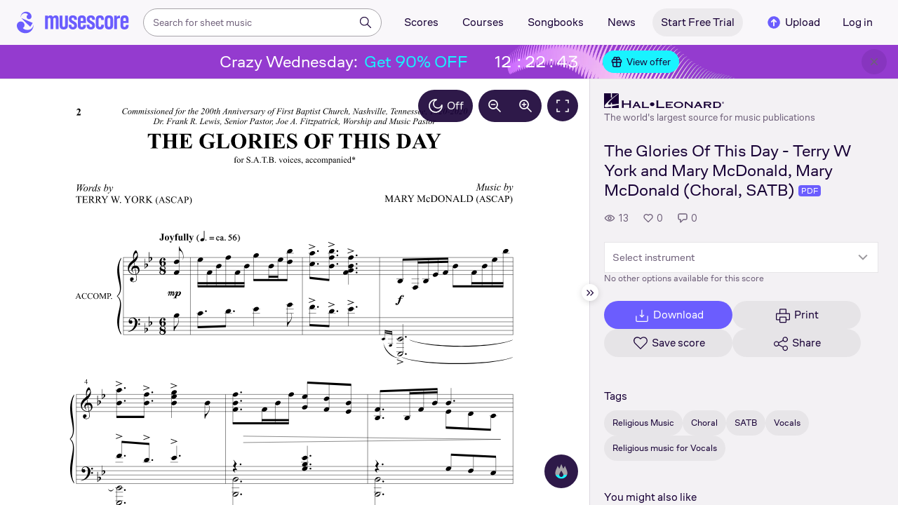

--- FILE ---
content_type: text/html; charset=UTF-8
request_url: https://musescore.com/user/39593079/scores/15906115
body_size: 9549
content:



<!DOCTYPE html>
<html lang="en">

<head>
            <meta name="robots" content="max-image-preview:large">
<meta property="og:type" content="musescore:score">
<meta property="og:site_name" content="Musescore.com">
<meta property="og:title" content="The Glories Of This Day - Terry W York and Mary McDonald, Mary McDonald (Choral, SATB)">
<meta property="og:url" content="https://musescore.com/user/39593079/scores/15906115">
<meta property="og:description" content="Download and print in PDF or MIDI free sheet music for Vocals (Choral)">
<meta property="musescore:author" content="Hal Leonard">
<meta href="https://musescore.com/user/39593079" rel="author:author">
<meta name="twitter:card" content="player">
<meta name="twitter:site" content="Musescore">
<meta name="twitter:title" content="The Glories Of This Day - Terry W York and Mary McDonald, Mary McDonald (Choral, SATB)">
<meta name="twitter:description" content="View and Play Official Scores licensed from print music publishers at MuseScore. Get printable quality for Vocals Digital Sheet Music &#039;The Glories Of This Day&#039; by Terry W York and Mary McDonald with a free trial">
<meta name="twitter:player" content="https://musescore.com/user/39593079/scores/15906115/embed">
<meta name="twitter:player:width" content="480">
<meta name="twitter:player:height" content="480">
<meta property="twitter:app:url:googleplay" content="musescore://score/15906115">
<meta property="twitter:app:url:iphone" content="musescore://score/15906115">
<meta property="twitter:app:url:ipad" content="musescore://score/15906115">
<meta property="twitter:app:name:iphone" content="Musescore">
<meta property="twitter:app:id:iphone" content="835731296">
<meta property="twitter:app:name:ipad" content="Musescore">
<meta property="twitter:app:id:ipad" content="835731296">
<meta property="twitter:app:name:googleplay" content="Musescore">
<meta property="twitter:app:id:googleplay" content="com.musescore.playerlite">
<meta name="application-name" content="Musescore">
<meta name="msapplication-tooltip" content="Launch Musescore">
<meta name="msapplication-TileImage" content="https://s3.amazonaws.com/cdn.musescore.com/images/musescore-144.png">
<meta name="msapplication-TileColor" content="#ffffff">
<meta name="msapplication-starturl" content="https://musescore.com">
<meta property="al:ios:app_name" content="Musescore Songbook">
<meta property="al:ios:app_store_id" content="835731296">
<meta property="al:android:app_name" content="Musescore">
<meta property="al:android:package" content="com.musescore.playerlite">
<meta property="al:android:app_name" content="Musescore Songbook">
<meta property="al:android:package" content="com.musescore.player">
<meta property="al:ios:url" content="musescore://score/15906115">
<meta property="al:android:url" content="musescore://score/15906115">
<link type="text/xml+oembed" href="https://musescore.com/oembed/endpoint?url=https://musescore.com/user/39593079/scores/15906115;format=xml" rel="alternate">
<link type="application/json+oembed" href="https://musescore.com/oembed/endpoint?url=https://musescore.com/user/39593079/scores/15906115;format=json" rel="alternate">
<link href="android-app://com.musescore.player/musescore/score/15906115" rel="alternate">
<link href="ios-app://835731296/musescore/score/15906115" rel="alternate">
<link href="https://musescore.com/user/39593079/scores/15906115" rel="canonical">
<link href="https://musescore.com/user/39593079/scores/15906115" rel="alternate" hreflang="x-default">
<link href="https://musescore.com/user/39593079/scores/15906115" rel="alternate" hreflang="en">
<link href="https://ja.musescore.com/user/39593079/scores/15906115" rel="alternate" hreflang="ja">    
    <title>Play Official version of The Glories Of This Day Sheet Music by Terry W York and Mary McDonald for Vocals | MuseScore.com</title>
    <meta name="description" content="View and Play Official Scores licensed from print music publishers at MuseScore. Get printable quality for Vocals Digital Sheet Music &#039;The Glories Of This Day&#039; by Terry W York and Mary McDonald with a free trial">
    <meta name="keywords" content="">
    <meta name="viewport" content="width=device-width, initial-scale=1, viewport-fit=cover">
    <meta charset="utf-8" />
    <meta name="author" content="Musescore" />
                    <meta name="google-play-app" content="app-id=com.musescore.playerlite" />
        <meta name="kindle-fire-app" content="app-id=com.musescore.player" />
        <meta name="facebook-domain-verification" content="cp5d42j0lpsdi602yrcqh8f6jsktrc" />
    <meta name="google-site-verification" content="Wc0Sbrzd_41dm4XKcF8OEBufv50WMuyrzkTJ-yM0O2I" />
    <meta http-equiv="X-UA-Compatible" content="IE=edge">

    <meta name="MobileOptimized" content="width" />
    <meta name="HandheldFriendly" content="true" />

    <meta name="csrf-param" content="_csrf">
<meta name="csrf-token" content="e2A3l72pEz1nxinNEG3xpYc0joIqeiuWFeYUhWsf-iYSN1jNx5pBcB-WY7xDLrSc71i8ymw5XsVSo3XNWkatbg==">
            
<link rel="manifest" href="/manifest.json" />
<meta name="application-name" content="Musescore" />

            <link rel="icon" type="image/png" sizes="16x16" href="https://musescore.com/static/public/musescore/img/product_icons/favicon-16x16_ver1768992169.png">
        <link rel="icon" type="image/png" sizes="32x32" href="https://musescore.com/static/public/musescore/img/product_icons/favicon-32x32_ver1768992169.png">
        <link rel="icon" type="image/svg+xml" href="https://musescore.com/static/public/musescore/img/product_icons/favicon_ver1768992169.svg">
        <link rel="icon" type="image/x-icon" href="https://musescore.com/static/public/musescore/img/product_icons/favicon_ver1768992169.ico">
        <link rel="apple-touch-icon" href="https://musescore.com/static/public/musescore/img/product_icons/apple-touch-icon-precomposed_ver1768992169.png" />
                    <link
                rel="apple-touch-icon" sizes="72x72"
                href="https://musescore.com/static/public/musescore/img/product_icons/apple-touch-icon-72x72-precomposed_ver1768992169.png" />
                    <link
                rel="apple-touch-icon" sizes="76x76"
                href="https://musescore.com/static/public/musescore/img/product_icons/apple-touch-icon-76x76-precomposed_ver1768992169.png" />
                    <link
                rel="apple-touch-icon" sizes="114x114"
                href="https://musescore.com/static/public/musescore/img/product_icons/apple-touch-icon-114x114-precomposed_ver1768992169.png" />
                    <link
                rel="apple-touch-icon" sizes="120x120"
                href="https://musescore.com/static/public/musescore/img/product_icons/apple-touch-icon-120x120-precomposed_ver1768992169.png" />
                    <link
                rel="apple-touch-icon" sizes="144x144"
                href="https://musescore.com/static/public/musescore/img/product_icons/apple-touch-icon-144x144-precomposed_ver1768992169.png" />
                    <link
                rel="apple-touch-icon" sizes="180x180"
                href="https://musescore.com/static/public/musescore/img/product_icons/apple-touch-icon-180x180-precomposed_ver1768992169.png" />
                    <link
                rel="apple-touch-icon" sizes="192x192"
                href="https://musescore.com/static/public/musescore/img/product_icons/apple-touch-icon-192x192-precomposed_ver1768992169.png" />
        
        <meta name="msapplication-TileColor" content="#fff" />
        <meta name="msapplication-TileImage" content="https://musescore.com/static/public/musescore/img/product_icons/apple-touch-icon-precomposed_ver1768992169.png">
            <script>
    var sentryMethodsToSave = ['setUser', 'setTag', 'setTags', 'setExtra', 'setExtras', 'addBreadcrumb', 'setContext'];
    window.Sentry = {
        _lazy: true
    };
    var sentryLazyCallsQueue = [];
    var sentryLazyHandler = function () {
        var args = Array.prototype.slice.call(arguments)
        var methodName = args[0];
        var rest = args.slice(1);

        sentryLazyCallsQueue.push([methodName, rest])
    };

    sentryMethodsToSave.forEach(function (methodName) {
        window.Sentry[methodName] = sentryLazyHandler.bind(this, methodName);
    });

    function applySentryLazyData() {
        if (!sentryLazyCallsQueue) return;

        for (var i = 0; i < sentryLazyCallsQueue.length; i++) {
            var args = sentryLazyCallsQueue[i];
            var methodName = args[0];
            var restArgs = args[1];
            var method = window.Sentry[methodName];

            method && typeof method === 'function' && method.apply(window.Sentry, restArgs);
        }

        sentryLazyCallsQueue = undefined;
    }

    var errors = window.APPERROR ? (window.APPERROR.errors || []) : []
    var UGERROR = {
        errors,
        loggerLoaded: false,
    };

    var oldOnError = window.onerror;
    var loadScript = function (src, resolve) {
        UGERROR.loggerLoaded = true;
        var script = document.createElement('script');
        script.async = true;
        script.type = 'text/javascript';
        script.src = src;

            var changeState = function() {
                if (!loaded) {
                    resolve()
                    loaded = true;
                }
            };
            var loaded;

            script.onreadystatechange = changeState;
            script.onload = changeState;

            var node = document.getElementsByTagName('script')[0];
            node.parentNode.insertBefore(script, node);
        };

        UGERROR.loadErrorLogger = function(release) {
            var whitelistUrls = [
                new RegExp('https://musescore.com/static/public')
            ];

            if (window.location.pathname !== '/') {
                whitelistUrls.push(new RegExp(window.location.href))
            }

        !UGERROR.loggerLoaded && loadScript('https://musescore.com/static/public/build/sentry_0_0_2/sentry_wasm_ver1768992169.js', function () {
            console.log('[sentry]:', 'bundle successfully loaded')
            window.onerror = oldOnError;

            var data = {}
            var tags = {"country":"US","isProUser":false,"isAuthenticated":false}
            window.initSentry({
                dsn: 'https://23f7f9adc71e43919814a71a87ea2c52@sentry10.ultimate-guitar.com/6',
                release: release,
                allowUrls: whitelistUrls,
                ignoreErrors: [/ChunkLoadError:.*/, /NetworkError.*/, /ResizeObserver loop completed.*/, /object Response.*/, /PointerEvent.*/],
            });

            if (window.navigator.connection) {
                var conn = window.navigator.connection
                data.downlink = conn.downlink
                data.effectiveType = conn.effectiveType
                data.rtt = conn.rtt
                tags.effectiveType = conn.effectiveType

                window.Sentry.setExtras(data)
            }

                data.id = parseInt('0', 10);
                data.userId = '0';

            data.id && window.Sentry.setUser(data);
            window.Sentry.setTags(tags);
            window.Sentry.setContext('Client a/b variations', [])

            try {
                applySentryLazyData();
            } catch (error) {
                console.error(error);
            }

            UGERROR.errors.forEach(function (args) {
                if (args.length > 1) {
                    window.onerror.apply(this, args);
                    return;
                }
                var error = args[0] === undefined ? new Error('Caught undefined error') : args[0];

                if (typeof error === 'string') {
                    window.Sentry.captureMessage(error, 'error');
                } else {
                    window.Sentry.captureException(error);
                }
            });
        })
    };


        function loadSentry() {
            if (UGERROR.hasFirstError) {
                return
            }

            function load() {
                UGERROR.loadErrorLogger("mu-web_app_0.60.03");
            }

            if (document.readyState === 'complete') {
                load();
            } else {
                window.addEventListener('load', load)
            }
            UGERROR.hasFirstError = true
        }

        if (UGERROR.errors && UGERROR.errors.length > 0) {
            loadSentry()
        }

        window.onerror = function() {
            UGERROR.errors.push(arguments);
            oldOnError && oldOnError.apply(this, arguments);

            loadSentry()
        };
    </script>
                
<style>
    body,
    html {
        touch-action: manipulation;
        background: #fff;
        box-sizing: border-box;
        -webkit-tap-highlight-color: transparent
    }

    body * {
        box-sizing: inherit
    }

    body, button {
            color: #1a202e;
            font-family: Muse Sans, Inter, Helvetica neue, Helvetica, sans-serif;
            font-variant-ligatures: none;
            font-feature-settings: "liga" 0;
            -webkit-text-size-adjust: 100%;
            font-synthesis: none
        }

    a {
        text-decoration: none
    }

    body,
    form {
        margin: 0
    }

    @page {
        margin: 0;
        position: relative
    }

    @media print {

        body,
        html {
            background: #fff !important
        }
    }

    body.maintenance-page,
    body.page-boxed-content {
        background: #f6f6f6
    }
</style>
                            <link rel='preload' href='https://musescore.com/static/public/build/musescore/202601/vendor.fa522c83c06992484f6983089c942793.js' importance='high' as='script'></link>    <link rel='preload' href='https://musescore.com/static/public/build/musescore/202601/ms~runtime.bc529c9e6343c80f4088a43b4c69fcc1.js' importance='high' as='script'></link>    <link rel='preload' href='https://musescore.com/static/public/build/musescore/202601/ms.f36aa27a9ef7d439fcfc2bb862d25c24.js' importance='high' as='script'></link>    <link rel='preload' href='https://musescore.com/static/public/build/musescore/202601/2946.979710a0d2c0b5774ff6a8e7df7d63c6.js' importance='high' as='script'></link>                
            <link rel='preload' href='https://musescore.com/static/public/build/polyfills/202601/polyfills.js' importance='high' as='script'></link>    
        <meta name="mobile-web-app-capable" content="yes">
    <meta name="theme-color" content="#F9F7FA">
</head>

<body class="js desktop js-cookie-compliance  theme-react">
        <script>
    var hasFirstTap = false;
    (function () {
        function onFirstTap () {
            hasFirstTap = true
            document.body.removeEventListener('touchstart', onFirstTap)
        }

        document.body.addEventListener('touchstart', onFirstTap)
    })()
</script>

                    
        <div class="js-page react-container" style="min-height: 100vh;">
            </div>
        

        
    
    
    
    
            <script defer  src='https://musescore.com/static/public/build/polyfills/202601/polyfills.js'></script>    
        

<div
    class="js-store"
    data-content="{&quot;config&quot;:{&quot;releaseVer&quot;:&quot;mu-web_app_0.60.03&quot;,&quot;serviceSettings&quot;:{&quot;externalServices&quot;:{&quot;web&quot;:{&quot;auth.apple&quot;:true,&quot;auth.google&quot;:true,&quot;auth.facebook&quot;:true,&quot;billing.stripe&quot;:true,&quot;billing.paypal&quot;:true,&quot;billing.apple&quot;:true,&quot;billing.google&quot;:true,&quot;billing.facebook&quot;:true},&quot;mobile&quot;:{&quot;auth.apple&quot;:true,&quot;auth.google&quot;:true,&quot;auth.facebook&quot;:true,&quot;auth.consent&quot;:true,&quot;billing.apple&quot;:true,&quot;billing.google&quot;:true,&quot;billing.facebook&quot;:true,&quot;test.analytics&quot;:true}}},&quot;backendReleaseVer&quot;:&quot;4.45.55&quot;,&quot;renderType&quot;:&quot;react&quot;,&quot;staticPrefix&quot;:&quot;/static&quot;,&quot;urlFacebook&quot;:&quot;&quot;,&quot;urlGoogle&quot;:&quot;&quot;,&quot;main_server&quot;:&quot;musescore.com&quot;,&quot;base_domain&quot;:&quot;musescore.com&quot;,&quot;ug_server_name&quot;:&quot;ultimate-guitar.com&quot;,&quot;static_server&quot;:&quot;https://musescore.com/static&quot;,&quot;statik_cache&quot;:&quot;_ver1768992169&quot;,&quot;upload_server&quot;:&quot;https://upload.musescore.com&quot;,&quot;country&quot;:&quot;US&quot;,&quot;cf_turnstile_site_key&quot;:&quot;0x4AAAAAAAGYK1RXEWXX02Fv&quot;,&quot;is_mobile&quot;:false,&quot;is_bot&quot;:true,&quot;captcha_id&quot;:&quot;&quot;,&quot;is_tablet&quot;:false,&quot;is_android&quot;:false,&quot;is_ios&quot;:false,&quot;is_eu_server&quot;:true,&quot;is_es&quot;:false,&quot;isGDPRAvailable&quot;:false,&quot;isCcpaAvailable&quot;:false,&quot;hasStaticCache&quot;:false,&quot;app_url&quot;:&quot;&quot;,&quot;app_url_template&quot;:&quot;&quot;,&quot;isWebp&quot;:true,&quot;googleOneTap&quot;:{&quot;client_id&quot;:&quot;129899489146-28hqj8qdpippf2vama0sm48qqiduiovg.apps.googleusercontent.com&quot;,&quot;login_uri&quot;:&quot;https://musescore.com/user/auth/oauth/auth?service=google&amp;onetap=1&quot;},&quot;rtAnalytics&quot;:{&quot;trackUrl&quot;:&quot;/components/data&quot;,&quot;trackingEnabled&quot;:true},&quot;countryCode&quot;:&quot;US&quot;,&quot;os&quot;:&quot;&quot;,&quot;platform&quot;:4,&quot;browser&quot;:&quot;{\&quot;device\&quot;:{\&quot;type\&quot;:\&quot;bot\&quot;}}&quot;,&quot;browserName&quot;:&quot;&quot;,&quot;unified_id&quot;:&quot;&quot;,&quot;auth_type&quot;:&quot;none&quot;,&quot;statistic&quot;:{&quot;courses_all&quot;:488,&quot;lesson_all&quot;:14344,&quot;scores_all&quot;:3719085,&quot;scores_new&quot;:498331,&quot;scores_official&quot;:1248881,&quot;scores_community&quot;:2470204,&quot;scores_listened_minutes&quot;:31080898,&quot;courses_viewed_minutes&quot;:3164359,&quot;ratings_all&quot;:12936024,&quot;pages_all&quot;:202704287,&quot;scores_transposed&quot;:50427,&quot;courses_instruments&quot;:17,&quot;scores_views&quot;:471861132,&quot;courses_views&quot;:733212,&quot;lessons_new&quot;:1393,&quot;followers_all&quot;:1008554,&quot;ebook_all&quot;:2864},&quot;monetization&quot;:{&quot;marketingSpecials&quot;:[{&quot;id&quot;:70,&quot;name&quot;:&quot;wednesday&quot;,&quot;weight&quot;:32,&quot;platform&quot;:3,&quot;stockActionMetaName&quot;:&quot;crazy-wednesday&quot;,&quot;scoreStockActionMetaName&quot;:&quot;crazy-wednesday&quot;,&quot;settings&quot;:&quot;{}&quot;,&quot;saleOfferId&quot;:82},{&quot;id&quot;:76,&quot;name&quot;:&quot;musescore_sale&quot;,&quot;weight&quot;:30,&quot;platform&quot;:3,&quot;stockActionMetaName&quot;:&quot;musescore-sale&quot;,&quot;scoreStockActionMetaName&quot;:&quot;musescore-sale&quot;,&quot;settings&quot;:&quot;{}&quot;,&quot;saleOfferId&quot;:103}]},&quot;turn_iframe_off&quot;:false,&quot;editor&quot;:&quot;https://musescore.com/static/public/build/mu_editor/202505/wysiwyg_editor.537f75816aa2986f00b564f4eebcde35.js&quot;,&quot;referrer&quot;:&quot;&quot;,&quot;jinba&quot;:{&quot;appLabel&quot;:&quot;ms_score&quot;,&quot;appLabelExp&quot;:&quot;null&quot;}},&quot;store&quot;:{&quot;score&quot;:{&quot;id&quot;:15906115,&quot;fileVersion&quot;:0,&quot;title&quot;:&quot;The Glories Of This Day - Terry W York and Mary McDonald, Mary McDonald (Choral, SATB)&quot;,&quot;url&quot;:&quot;https://musescore.com/user/39593079/scores/15906115&quot;,&quot;isAddedToFavorite&quot;:0,&quot;partNames&quot;:[],&quot;share&quot;:{&quot;publicUrl&quot;:&quot;https://musescore.com/user/39593079/scores/15906115&quot;,&quot;embedUrl&quot;:&quot;https://musescore.com/user/39593079/scores/15906115/embed&quot;,&quot;url&quot;:&quot;https%3A%2F%2Fmusescore.com%2Fuser%2F39593079%2Fscores%2F15906115&quot;,&quot;title&quot;:&quot;The+Glories+Of+This+Day+-+Terry+W+York+and+Mary+McDonald%2C+Mary+McDonald+%28Choral%2C+SATB%29&quot;,&quot;isShowSecretUrl&quot;:false},&quot;user&quot;:{&quot;id&quot;:39593079,&quot;name&quot;:&quot;Hal Leonard&quot;,&quot;url&quot;:&quot;https://musescore.com/official_scores&quot;,&quot;_links&quot;:{&quot;self&quot;:{&quot;href&quot;:&quot;https://musescore.com/official_scores&quot;}}},&quot;hasAccess&quot;:false,&quot;isBlocked&quot;:false,&quot;isPublic&quot;:true,&quot;isDownloadable&quot;:false,&quot;statUrl&quot;:&quot;https://musescore.com/score/stats/view?score_id=15906115&quot;,&quot;statDelayedUrl&quot;:&quot;https://musescore.com/score/stats/delayed-view?score_id=15906115&quot;,&quot;pagination&quot;:[],&quot;scoreOfTheDay&quot;:[],&quot;score_bpm&quot;:null,&quot;isPdfScore&quot;:true,&quot;hasCustomAudio&quot;:false,&quot;processing&quot;:&quot;ready&quot;,&quot;xtz&quot;:{&quot;is_allowed&quot;:false,&quot;file_url&quot;:null,&quot;jwt_page&quot;:null,&quot;sig_pins&quot;:null}},&quot;user&quot;:{&quot;hasPrintAccess&quot;:0,&quot;hasProAccess&quot;:0,&quot;id&quot;:0,&quot;avatarUrl&quot;:&quot;&quot;,&quot;profileUrl&quot;:&quot;&quot;,&quot;username&quot;:&quot;&quot;,&quot;email&quot;:&quot;&quot;,&quot;usergroupid&quot;:&quot;&quot;,&quot;iq&quot;:&quot;&quot;,&quot;user_status&quot;:&quot;&quot;,&quot;status&quot;:0,&quot;isDebounced&quot;:false,&quot;isPro&quot;:false,&quot;isAbonement&quot;:false,&quot;isProPlus&quot;:false,&quot;isNewUser&quot;:true,&quot;isStaff&quot;:false,&quot;isModerator&quot;:false,&quot;isObserver&quot;:false,&quot;isCopyrightManager&quot;:false,&quot;userDateCreated&quot;:0,&quot;emailFlags&quot;:[],&quot;daily_user_counter&quot;:1,&quot;isRatingDisabled&quot;:0,&quot;isBanned&quot;:0,&quot;totalScoresCount&quot;:0,&quot;totalFavoriteScoresCount&quot;:0,&quot;firstScoreUploadTimestamp&quot;:0,&quot;accesses&quot;:[],&quot;outdated_accesses&quot;:[],&quot;session&quot;:{&quot;id&quot;:&quot;&quot;,&quot;is_renew_session&quot;:false,&quot;expire_duration&quot;:300,&quot;expire_duration_dispersion&quot;:[5000,10000],&quot;enable_refresh&quot;:true,&quot;screen&quot;:&quot;ScoreMain&quot;},&quot;search_session_id&quot;:&quot;&quot;,&quot;grace_period_product_type_name&quot;:&quot;&quot;,&quot;can_upgrade&quot;:[],&quot;payment_account_id&quot;:0,&quot;edu_tracking_data&quot;:{&quot;subscription_tariff&quot;:&quot;&quot;,&quot;trial_end_date&quot;:0,&quot;tariff_start_date&quot;:0,&quot;tariff_end_date&quot;:0,&quot;payment_account_id&quot;:0},&quot;paid_content_consent_value&quot;:0,&quot;paid_content_consent_pro&quot;:0,&quot;paid_content_consent_edu&quot;:0,&quot;paid_content_consent_ebooks&quot;:0,&quot;segment_info&quot;:[]},&quot;jmuse_settings&quot;:{&quot;score_player&quot;:{&quot;isHasSVG&quot;:true,&quot;isHasBranded&quot;:false,&quot;embed&quot;:false,&quot;hideControls&quot;:false,&quot;sources&quot;:[{&quot;type&quot;:&quot;audio&quot;,&quot;title&quot;:&quot;Musescore audio&quot;,&quot;nid&quot;:15906115}],&quot;default_source&quot;:&quot;&quot;,&quot;media_user_is_pro&quot;:false,&quot;mixer&quot;:&quot;The Instruments is only available for scores made with Musescore 2.&quot;,&quot;secondaryMixer&quot;:&quot;&quot;,&quot;bucket&quot;:&quot;https://musescore.com/static/musescore/scoredata&quot;,&quot;json&quot;:{&quot;id&quot;:15906115,&quot;vid&quot;:33171091,&quot;dates&quot;:{&quot;revised&quot;:1743557594},&quot;secret&quot;:&quot;98ce4483be&quot;,&quot;permalink&quot;:&quot;https://musescore.com/user/39593079/scores/15906115&quot;,&quot;custom_url&quot;:&quot;https://musescore.com/user/39593079/scores/15906115&quot;,&quot;format&quot;:&quot;0&quot;,&quot;has_custom_audio&quot;:0,&quot;imageAlt&quot;:&quot;The Glories Of This Day by Terry W York and Mary McDonald Sheet Music arranged by Hal Leonard for Choral &ndash; {page} of {pages} pages&quot;,&quot;imageTitle&quot;:&quot;Play music notes&quot;,&quot;metadata&quot;:{&quot;title&quot;:&quot;&quot;,&quot;subtitle&quot;:&quot;&quot;,&quot;composer&quot;:&quot;&quot;,&quot;measures&quot;:0,&quot;poet&quot;:&quot;&quot;,&quot;lyrics&quot;:0,&quot;chordnames&quot;:0,&quot;keysig&quot;:-128,&quot;duration&quot;:195,&quot;dimensions&quot;:&quot;222x288&quot;,&quot;parts&quot;:[],&quot;pages&quot;:1}},&quot;render_vector&quot;:true,&quot;comments&quot;:[],&quot;score_id&quot;:15906115,&quot;urls&quot;:{&quot;space&quot;:&quot;https://musescore.com/static/musescore/scoredata/g/4184e7bb148d79bb4dd98d9739cde5f6dc211306/space.jsonp?revision=1713914739&amp;no-cache=1768995430&quot;,&quot;image_path&quot;:&quot;https://musescore.com/static/musescore/scoredata/g/4184e7bb148d79bb4dd98d9739cde5f6dc211306/&quot;,&quot;media&quot;:[]},&quot;sendEvents&quot;:true,&quot;pianoKeyboard&quot;:{&quot;enabled&quot;:true,&quot;hasAccess&quot;:false},&quot;pianoRoll&quot;:{&quot;enabled&quot;:true,&quot;hasAccess&quot;:true,&quot;resourcesUrl&quot;:&quot;https://musescore.com/static/public/img/musescore/piano_roll&quot;,&quot;feedbackUrl&quot;:&quot;https://musescore.com/groups/improving-musescore-com/discuss/5029644&quot;,&quot;forceShow&quot;:false}}},&quot;billing&quot;:{&quot;subscriptions&quot;:[],&quot;pastSubscriptions&quot;:[],&quot;credits&quot;:{&quot;amount&quot;:0},&quot;abonement&quot;:{&quot;amount&quot;:0},&quot;course_credits&quot;:{&quot;amount&quot;:0},&quot;lite_abonement&quot;:{&quot;amount&quot;:0},&quot;ebook_credits&quot;:{&quot;amount&quot;:0},&quot;ebook_abonement&quot;:{&quot;amount&quot;:0},&quot;has_ebooks&quot;:false,&quot;bonus_points&quot;:{&quot;amount&quot;:0},&quot;currency&quot;:&quot;USD&quot;,&quot;currency_paypal&quot;:&quot;USD&quot;,&quot;country_currency&quot;:&quot;USD&quot;,&quot;country_code&quot;:&quot;US&quot;,&quot;country_currency_fallback&quot;:false},&quot;level_instrument_title&quot;:&quot;&quot;,&quot;i18n&quot;:{&quot;locale&quot;:&quot;en-US&quot;,&quot;language&quot;:&quot;en&quot;,&quot;links&quot;:{&quot;default&quot;:&quot;https://musescore.com/user/39593079/scores/15906115&quot;,&quot;pt&quot;:&quot;https://musescore.com/user/39593079/scores/15906115&quot;,&quot;es&quot;:&quot;https://musescore.com/user/39593079/scores/15906115&quot;,&quot;ja&quot;:&quot;https://musescore.com/user/39593079/scores/15906115&quot;}},&quot;search&quot;:{&quot;value&quot;:&quot;&quot;},&quot;notifications&quot;:{&quot;countNew&quot;:0,&quot;data&quot;:[]},&quot;flashMessage&quot;:null,&quot;telemetry&quot;:{&quot;trackingId&quot;:0},&quot;set_order_options&quot;:[{&quot;name&quot;:&quot;Custom&quot;,&quot;value&quot;:0},{&quot;name&quot;:&quot;Title&quot;,&quot;value&quot;:1},{&quot;name&quot;:&quot;Date uploaded (newest first)&quot;,&quot;value&quot;:2},{&quot;name&quot;:&quot;Date uploaded (oldest first)&quot;,&quot;value&quot;:3},{&quot;name&quot;:&quot;View count&quot;,&quot;value&quot;:4},{&quot;name&quot;:&quot;Rating&quot;,&quot;value&quot;:5}],&quot;domainBlackList&quot;:[],&quot;page&quot;:{&quot;template&quot;:{&quot;module&quot;:&quot;score&quot;,&quot;controller&quot;:&quot;view&quot;,&quot;action&quot;:&quot;index&quot;,&quot;isUgOffice&quot;:0,&quot;isOuterMarkupDisabled&quot;:false,&quot;reactAction&quot;:&quot;common&quot;},&quot;experiments&quot;:{&quot;variations&quot;:[],&quot;closed_experiments&quot;:[]},&quot;data&quot;:{&quot;score&quot;:{&quot;id&quot;:15906115,&quot;title&quot;:&quot;The Glories Of This Day - Terry W York and Mary McDonald, Mary McDonald (Choral, SATB)&quot;,&quot;file_score_title&quot;:null,&quot;subtitle&quot;:&quot;&quot;,&quot;description&quot;:null,&quot;can_manage_score&quot;:false,&quot;parts&quot;:1,&quot;parts_names&quot;:[],&quot;thumbnails&quot;:{&quot;small&quot;:&quot;https://cdn.ustatik.com/musescore/scoredata/g/4184e7bb148d79bb4dd98d9739cde5f6dc211306/score_0.png@180x252?no-cache=1743557594&amp;bgclr=ffffff&quot;,&quot;medium&quot;:&quot;https://cdn.ustatik.com/musescore/scoredata/g/4184e7bb148d79bb4dd98d9739cde5f6dc211306/score_0.png@300x420?no-cache=1743557594&amp;bgclr=ffffff&quot;,&quot;large&quot;:&quot;https://cdn.ustatik.com/musescore/scoredata/g/4184e7bb148d79bb4dd98d9739cde5f6dc211306/score_0.png@500x660?no-cache=1743557594&amp;bgclr=ffffff&quot;,&quot;original&quot;:&quot;https://cdn.ustatik.com/musescore/scoredata/g/4184e7bb148d79bb4dd98d9739cde5f6dc211306/score_0.png?no-cache=1743557594&quot;},&quot;share&quot;:{&quot;publicUrl&quot;:&quot;https://musescore.com/user/39593079/scores/15906115&quot;,&quot;embedUrl&quot;:&quot;https://musescore.com/user/39593079/scores/15906115/embed&quot;,&quot;url&quot;:&quot;https%3A%2F%2Fmusescore.com%2Fuser%2F39593079%2Fscores%2F15906115&quot;,&quot;title&quot;:&quot;The+Glories+Of+This+Day+-+Terry+W+York+and+Mary+McDonald%2C+Mary+McDonald+%28Choral%2C+SATB%29&quot;,&quot;isShowSecretUrl&quot;:false},&quot;user&quot;:{&quot;id&quot;:39593079,&quot;name&quot;:&quot;Hal Leonard&quot;,&quot;url&quot;:&quot;https://musescore.com/official_scores&quot;,&quot;image&quot;:&quot;https://musescore.com/static/musescore/userdata/avatar/9/4/8/39593079.jpg@150x150?cache=1727960660&quot;,&quot;is_pro&quot;:true,&quot;is_staff&quot;:false,&quot;is_moderator&quot;:false,&quot;cover_url&quot;:&quot;https://musescore.com/static/musescore/userdata/cover/c/0/3/39593079.jpg?cache=1727966335&quot;,&quot;has_cover&quot;:true,&quot;date_created&quot;:1628160502,&quot;is_publisher&quot;:true,&quot;_links&quot;:{&quot;self&quot;:{&quot;href&quot;:&quot;https://musescore.com/official_scores&quot;}}},&quot;url&quot;:&quot;https://musescore.com/user/39593079/scores/15906115&quot;,&quot;duration&quot;:&quot;03:15&quot;,&quot;composer_name&quot;:&quot;&quot;,&quot;pages_count&quot;:10,&quot;date_created&quot;:1713914739,&quot;date_updated&quot;:1743557594,&quot;favorite_count&quot;:0,&quot;comments_count&quot;:0,&quot;instruments&quot;:[{&quot;name&quot;:&quot;Vocals&quot;,&quot;url_to_search&quot;:&quot;/sheetmusic/vocals&quot;,&quot;count&quot;:1}],&quot;hits&quot;:13,&quot;is_draft&quot;:false,&quot;processing&quot;:&quot;ready&quot;,&quot;revisions_count&quot;:1,&quot;revision_id&quot;:33171091,&quot;has_custom_video&quot;:false,&quot;has_custom_audio&quot;:false,&quot;is_private&quot;:0,&quot;is_blocked&quot;:false,&quot;score_part_available&quot;:0,&quot;score_part_is_on&quot;:0,&quot;is_copyright_protected&quot;:0,&quot;copyright_protection_value&quot;:&quot;&quot;,&quot;is_origin&quot;:false,&quot;is_free&quot;:false,&quot;is_public_domain&quot;:false,&quot;truncated_description&quot;:&quot;&quot;,&quot;instrumentations&quot;:[{&quot;name&quot;:&quot;Choral&quot;,&quot;url_to_search&quot;:&quot;/sheetmusic/choral&quot;},{&quot;name&quot;:&quot;SATB&quot;,&quot;url_to_search&quot;:&quot;/sheetmusic/satb&quot;}],&quot;rating&quot;:{&quot;rating&quot;:0,&quot;count&quot;:0,&quot;count_to_visible&quot;:3,&quot;stats&quot;:[],&quot;user_rating&quot;:null,&quot;abusive_ban_time&quot;:null,&quot;abusive_ban_time_remain&quot;:null},&quot;publisher&quot;:{&quot;publisher_id&quot;:3,&quot;publisher_title&quot;:&quot;Hal Leonard&quot;},&quot;is_official&quot;:true,&quot;is_purchased&quot;:false,&quot;body&quot;:&quot;&quot;,&quot;tags&quot;:[],&quot;is_downloadable&quot;:1,&quot;license&quot;:&quot;all-rights-reserved&quot;,&quot;instrumentation_id&quot;:0,&quot;is_original&quot;:false,&quot;measures&quot;:0,&quot;keysig&quot;:&quot;&quot;,&quot;license_id&quot;:9,&quot;license_version&quot;:&quot;4.0&quot;,&quot;song_name&quot;:&quot;The Glories Of This Day&quot;,&quot;artist_name&quot;:&quot;Terry W York and Mary McDonald&quot;,&quot;complexity&quot;:0,&quot;category_pages&quot;:[{&quot;url_to_search&quot;:&quot;https://musescore.com/sheetmusic/vocals/religious-music&quot;,&quot;name&quot;:&quot;Religious music for Vocals&quot;}],&quot;is_pdf&quot;:true,&quot;is_arrange_me&quot;:false,&quot;billing_min_qty&quot;:10,&quot;billing_can_buy&quot;:false,&quot;_links&quot;:{&quot;self&quot;:{&quot;href&quot;:&quot;https://musescore.com/user/39593079/scores/15906115&quot;}}},&quot;sets&quot;:[],&quot;groups&quot;:[],&quot;comments&quot;:{&quot;comments&quot;:[],&quot;comments_total&quot;:0},&quot;composer&quot;:null,&quot;count_views&quot;:13,&quot;count_favorites&quot;:0,&quot;count_comments&quot;:0,&quot;privacy_string&quot;:&quot;&lt;i class=\&quot;icon-public\&quot;&gt;&lt;/i&gt; Everyone can see this score&quot;,&quot;license_string&quot;:&quot;&lt;i class=\&quot;icon-copyright\&quot;&gt;&lt;/i&gt; None (All rights reserved)&quot;,&quot;license_url&quot;:&quot;&quot;,&quot;is_user_follow&quot;:false,&quot;as_pro&quot;:true,&quot;isAddedToFavorite&quot;:false,&quot;isAddedToSpotlight&quot;:false,&quot;isGuestFavorite&quot;:false,&quot;is_banned_user&quot;:false,&quot;genres&quot;:[{&quot;name&quot;:&quot;religious music&quot;,&quot;translated_name&quot;:&quot;religious music&quot;,&quot;url_to_search&quot;:&quot;/sheetmusic/religious-music&quot;}],&quot;secret&quot;:null,&quot;blocker_info&quot;:null,&quot;opened_dispute&quot;:false,&quot;pr_show&quot;:false,&quot;score_of_the_day&quot;:{&quot;id&quot;:42055,&quot;user_id&quot;:21171171,&quot;score_id&quot;:5634470,&quot;type&quot;:2,&quot;date_created&quot;:1562581079,&quot;date_updated&quot;:1562581741,&quot;date_converted&quot;:1562581741,&quot;date_status_updated&quot;:1562581741,&quot;title&quot;:&quot;BTS - Heartbeat (WORLD OST ) | Piano Tutorial + Sheet music&quot;,&quot;subtitle&quot;:&quot;BTS - Heartbeat by arranged by min jiyoon [Piano Tutorial + Sheet music]&quot;,&quot;description&quot;:&quot;Piano tutorial for Heartbeat by BTS (World  OST)\r\nTry the interactive tutorial, or download the sheet music here: https://musescore.com/user/21585386/scores/5634470/piano-tutorial?from=youtube_share \r\nMore than 500 000 tutorials are available for free on https://musescore.com\r\nThe original sheet music made by min jiyoon: https://musescore.com/user/21585386\r\nSupport arranger on on YouTube https://www.youtube.com/watch?v=L-42iZef7y4&quot;,&quot;channel_id&quot;:&quot;UCfY410QyoHlC4jwUZZOjgOg&quot;,&quot;video_id&quot;:&quot;9NVnfFiOA_E&quot;,&quot;privacy&quot;:&quot;public&quot;,&quot;notify_subscribers&quot;:1,&quot;tags&quot;:&quot;BTS - Heartbeat,piano tutorial,BTS - Heartbeat piano tutorial,synthesia&quot;,&quot;as_media_source&quot;:0,&quot;processing_status&quot;:4},&quot;is_download_limited&quot;:false,&quot;error_description&quot;:null,&quot;copyright_details&quot;:[],&quot;private_link_secret&quot;:null,&quot;type_download_list&quot;:[{&quot;type&quot;:&quot;pdf&quot;,&quot;url&quot;:&quot;https://musescore.com/score/download/signin?score_id=15906115&amp;type=pdf&quot;,&quot;authorized_url&quot;:&quot;https://musescore.com/score/download/index?score_id=15906115&amp;type=pdf&amp;h=1589974122859673118&quot;}],&quot;zip_download_url&quot;:&quot;https://musescore.com/score/download/zip?score_id=15906115&amp;h=1589974122859673118&quot;,&quot;is_public_domain&quot;:false,&quot;is_waiting_for_moderate&quot;:false,&quot;score_user_count&quot;:0,&quot;limit_download_count&quot;:20,&quot;is_blocked&quot;:false,&quot;song&quot;:{&quot;id&quot;:6139186,&quot;name&quot;:&quot;The Glories Of This Day&quot;,&quot;artist&quot;:{&quot;id&quot;:892120,&quot;name&quot;:&quot;Terry W York and Mary McDonald&quot;,&quot;_links&quot;:{&quot;self&quot;:{&quot;href&quot;:&quot;https://musescore.com/artist/terry_w_york_and_mary_mcdonald-892120&quot;}}},&quot;_links&quot;:{&quot;self&quot;:{&quot;href&quot;:&quot;https://musescore.com/song/the_glories_of_this_day-6139186&quot;}}},&quot;is_ogg_supported&quot;:false,&quot;is_can_rate_score&quot;:true,&quot;is_author_blocked_you&quot;:false,&quot;score_type&quot;:&quot;official&quot;,&quot;is_bot&quot;:true,&quot;hidden&quot;:false,&quot;dispute_hidden&quot;:&quot;/contact?subject=An+appeal+against+the+hiding+of+my+score&amp;message=https%3A%2F%2Fmusescore.com%2Fuser%2F39593079%2Fscores%2F15906115&quot;,&quot;disable_hidden_url&quot;:&quot;/score/manage/hidden/admin/unhide?score_id=15906115&quot;,&quot;paywall&quot;:{&quot;has_instant_paywall&quot;:false,&quot;is_trial_user&quot;:false,&quot;provider_name&quot;:null,&quot;period&quot;:null},&quot;payment_account_id&quot;:null,&quot;complexity&quot;:0,&quot;is_xtz_supported&quot;:false,&quot;payment_type&quot;:0,&quot;has_bought_by_credit&quot;:false,&quot;has_bought_by_one_time_payment&quot;:false,&quot;staff_like&quot;:null,&quot;open_mu_desktop&quot;:null,&quot;is_free_official&quot;:false,&quot;official_score&quot;:null,&quot;score_blocked_by_country&quot;:false,&quot;active_nps_list&quot;:[],&quot;score_parts&quot;:null,&quot;active_score_part_id&quot;:null,&quot;score_part&quot;:null,&quot;billing&quot;:{&quot;price&quot;:449,&quot;oldPrice&quot;:749,&quot;currency&quot;:&quot;USD&quot;,&quot;basePrice&quot;:299,&quot;usdPrice&quot;:799,&quot;strikethrough&quot;:false,&quot;discount&quot;:{&quot;amount&quot;:300,&quot;percentage&quot;:40},&quot;localPrice&quot;:{&quot;price&quot;:449,&quot;oldPrice&quot;:749,&quot;currency&quot;:&quot;USD&quot;,&quot;discount&quot;:{&quot;amount&quot;:300,&quot;percentage&quot;:40}},&quot;firstDiscountedPrice&quot;:799,&quot;oldFirstDiscountedPrice&quot;:499,&quot;paypal&quot;:1,&quot;paid_trial_exp_price&quot;:100},&quot;billing_layout_url&quot;:&quot;/score/view/billing?score_id=15906115&quot;,&quot;recommended_ebooks&quot;:null,&quot;breadcrumbs&quot;:[{&quot;name&quot;:&quot;Home&quot;,&quot;url&quot;:&quot;https://musescore.com/&quot;},{&quot;name&quot;:&quot;Terry W York and Mary McDonald&quot;,&quot;url&quot;:&quot;https://musescore.com/artist/terry_w_york_and_mary_mcdonald-892120&quot;},{&quot;name&quot;:&quot;The Glories Of This Day&quot;,&quot;url&quot;:&quot;https://musescore.com/song/the_glories_of_this_day-6139186&quot;},{&quot;name&quot;:&quot;The Glories Of This Day - Terry W York and Mary McDonald, Mary McDonald (Choral, SATB)&quot;,&quot;url&quot;:&quot;https://musescore.com/user/39593079/scores/15906115&quot;}]},&quot;header_bidding&quot;:[]}},&quot;globalHelpers&quot;:[]}"
></div>

                    <script defer  src='https://musescore.com/static/public/build/musescore/202601/vendor.fa522c83c06992484f6983089c942793.js'></script>                    <script defer  src='https://musescore.com/static/public/build/musescore/202601/ms~runtime.bc529c9e6343c80f4088a43b4c69fcc1.js'></script>            <script defer  src='https://musescore.com/static/public/build/musescore/202601/ms.f36aa27a9ef7d439fcfc2bb862d25c24.js'></script>                                            <script>
        if ('serviceWorker' in navigator) {
            window.addEventListener('load', function() {
                const m = navigator.userAgent.match(/Chrome\/(\d+)/);
                const major = m ? parseInt(m[1], 10) : 0;
                
                if (major >= 80) {
                    window.navigator.serviceWorker.register('/sw_mu.js').catch(function(error) {
                        if (window.UGERROR && window.UGERROR.errors) {
                            window.UGERROR.errors.push(error);
                        }
                    });
                } else {
                    navigator.serviceWorker.ready.then(function(registration) {
                        registration.unregister().catch(function(error) {
                            if (window.UGERROR && window.UGERROR.errors) {
                                window.UGERROR.errors.push(error);
                            }
                        });
                    });
                }
            });
        }
    </script>
            <script>
    window.dataLayer = window.dataLayer || [];
    window.dataLayer.push({"login":0,"hasPro":0,"rights":0,"auth":"None","staticUrl":"\/watch_ver1768992169.js"});
        </script>
        

<script type="application/ld+json">{
    "@context": "https:\/\/schema.org",
    "@type": "MusicComposition",
    "url": "https:\/\/musescore.com\/user\/39593079\/scores\/15906115",
    "thumbnailUrl": "https:\/\/musescore.com\/static\/musescore\/scoredata\/g\/4184e7bb148d79bb4dd98d9739cde5f6dc211306\/score_0.svg?no-cache=1743557594",
    "composer": {
        "@type": "Person"
    },
    "datePublished": "2024-04-23T23:25:39+00:00",
    "dateModified": "2025-04-02T01:33:14+00:00",
    "commentCount": 0,
    "discussionUrl": "https:\/\/musescore.com\/user\/39593079\/scores\/15906115#comments"
}</script>
<script type="application/ld+json">{
    "@context": "https:\/\/schema.org",
    "@type": "CreativeWork",
    "comment": []
}</script>
<script type="application/ld+json">{
    "@context": "https:\/\/schema.org",
    "@type": "MusicRecording",
    "name": "The Glories Of This Day",
    "datePublished": "2024-04-23T23:25:39+00:00",
    "dateModified": "2025-04-02T01:33:14+00:00",
    "url": "https:\/\/musescore.com\/user\/39593079\/scores\/15906115"
}</script>
<script type="application/ld+json">{
    "@context": "https:\/\/schema.org",
    "@type": "BreadcrumbList",
    "itemListElement": [
        {
            "@type": "ListItem",
            "position": 1,
            "item": {
                "@id": "https:\/\/musescore.com\/",
                "name": "Home"
            }
        },
        {
            "@type": "ListItem",
            "position": 2,
            "item": {
                "@id": "https:\/\/musescore.com\/artist\/terry_w_york_and_mary_mcdonald-892120",
                "name": "Terry W York and Mary McDonald"
            }
        },
        {
            "@type": "ListItem",
            "position": 3,
            "item": {
                "@id": "https:\/\/musescore.com\/song\/the_glories_of_this_day-6139186",
                "name": "The Glories Of This Day"
            }
        },
        {
            "@type": "ListItem",
            "position": 4,
            "item": {
                "@id": "https:\/\/musescore.com\/user\/39593079\/scores\/15906115",
                "name": "The Glories Of This Day - Terry W York and Mary McDonald, Mary McDonald (Choral, SATB)"
            }
        }
    ]
}</script>
<script type="application/ld+json">{
    "@context": "https:\/\/schema.org",
    "@type": "Product",
    "name": "The Glories Of This Day - Terry W York and Mary McDonald, Mary McDonald (Choral, SATB)",
    "image": "https:\/\/musescore.com\/static\/musescore\/scoredata\/g\/4184e7bb148d79bb4dd98d9739cde5f6dc211306\/score_0.svg?no-cache=1743557594",
    "sku": 15906115,
    "brand": {
        "@type": "Organization",
        "name": "MuseScore Ltd"
    },
    "offers": [
        {
            "@type": "Offer",
            "priceCurrency": "USD",
            "price": 4.49,
            "availability": "https:\/\/schema.org\/OnlineOnly",
            "url": "https:\/\/musescore.com\/user\/39593079\/scores\/15906115"
        }
    ]
}</script>
    </body>

</html>


--- FILE ---
content_type: text/javascript; charset=utf-8
request_url: https://musescore.com/static/public/build/musescore/202601/9290.7725720b71d2721badbc876dd15f1346.js
body_size: 128489
content:
"use strict";(self.webpackChunkmusescore=self.webpackChunkmusescore||[]).push([[9290],{3264:function(e,t,n){n.d(t,{BX:function(){return a},_O:function(){return o},r5:function(){return i},s_:function(){return r}});var r="impression",o="bid_request",i="bid_response",a=.04},55167:function(e,t,n){n.d(t,{BX:function(){return a},_O:function(){return o},r5:function(){return i},s_:function(){return r}});var r="impression",o="bid_request",i="bid_response",a=.04},96035:function(e,t,n){var r=n(8046),o=n.n(r),i=n(87758),a=n.n(i)()(o());a.push([e.id,".shOcw{align-items:center;display:flex;flex-direction:column;justify-content:center}.cm03M{bottom:0;left:0;position:absolute;right:0;top:0}.QpjXF{height:100%;position:relative;width:100%}",""]),a.locals={placeholder:"shOcw","position-absolute":"cm03M","position-relative":"QpjXF"},t.Z=a},57869:function(e,t,n){var r=n(8046),o=n.n(r),i=n(87758),a=n.n(i)()(o());a.push([e.id,".BQ28T{align-items:center;display:inline-flex;flex-wrap:nowrap;gap:var(--mu-spacing-xxs)}.Rt5Rk{margin:0}",""]),a.locals={label:"BQ28T",text:"Rt5Rk"},t.Z=a},33785:function(e,t,n){var r=n(8046),o=n.n(r),i=n(87758),a=n.n(i)()(o());a.push([e.id,".cI0jj{align-items:center;border-radius:var(--mu-border-radius-s);color:var(--mu-color-exception-constant-light);display:inline-flex;font:var(--mu-font-caption-l-medium);gap:var(--mu-spacing-xxs);height:20px;justify-content:center;padding-left:6px;padding-right:6px;-webkit-text-decoration:none;text-decoration:none;-webkit-user-select:none;-moz-user-select:none;user-select:none}.pIc5O{background-color:var(--mu-color-additional-default)}.pIc5O:active,.pIc5O:hover{color:var(--mu-color-exception-constant-light)}.pn_M5{background-color:var(--mu-color-additional-level-beginner-subdued);color:var(--mu-color-additional-level-beginner)}.pn_M5:active,.pn_M5:hover{color:var(--mu-color-additional-level-beginner)}.y8K6J{background-color:var(--mu-color-additional-level-intermediate-subdued);color:var(--mu-color-additional-level-intermediate)}.y8K6J:active,.y8K6J:hover{color:var(--mu-color-additional-level-intermediate)}.DlNCO{background-color:var(--mu-color-additional-level-advanced-subdued);color:var(--mu-color-additional-level-advanced)}.DlNCO:active,.DlNCO:hover{color:var(--mu-color-additional-level-advanced)}.yRXrP{background-color:#bdaf7a}.A9D4_{background-color:#a5243b}.vxGgW{background-color:transparent}.fZHrC{background-color:var(--mu-color-background-default);border-radius:var(--mu-border-radius-l);color:#f51e1e;padding:0}.QkhSl{height:32px;min-width:32px;width:32px}",""]),a.locals={badge:"cI0jj","type-default":"pIc5O","type-beginner":"pn_M5","type-intermediate":"y8K6J","type-advanced":"DlNCO","type-brand-hal-leonard":"yRXrP","type-brand-faber":"A9D4_","type-transparent":"vxGgW",youtubeBadge:"fZHrC",youtubeIconSize:"QkhSl"},t.Z=a},3076:function(e,t,n){var r=n(8046),o=n.n(r),i=n(87758),a=n.n(i)()(o());a.push([e.id,'.xHn2b{--field-input-border-color:var(--mu-color-form-default);--field-input-border-width:1px;color:var(--mu-color-content-primary);display:flex;flex-direction:column;gap:var(--mu-spacing-xxs);width:100%}.xHn2b[data-disabled]{--field-input-border-color:var(--mu-color-form-disabled);color:var(--mu-color-content-inactive);cursor:not-allowed}.xHn2b[data-invalid]{--field-input-border-color:var(--mu-color-status-error)}.xHn2b[focus-within]:not([data-invalid]).ntmnn,.ntmnn .xHn2b[focus-within]:not([data-invalid]){--field-input-border-color:var(--mu-color-form-active);--field-input-border-width:2px}.xHn2b:focus-within:not([data-invalid]){--field-input-border-color:var(--mu-color-form-active);--field-input-border-width:2px}.xHn2b textarea{resize:none}.q_oSi{background-color:var(--mu-color-background-default);border-radius:var(--mu-border-radius-s);box-shadow:inset 0 0 0 var(--field-input-border-width) var(--field-input-border-color);display:flex;flex:1 0;justify-content:space-between;padding:var(--mu-spacing-s)}.HhtJF .q_oSi[data-focused="true"][focus-within]:not([csstools-has-1m-2w-2p-37-14-1a-2x-32-34-39-38-1t-2r-38-2x-33-32-2j-2s-2p-38-2p-19-2u-33-2r-39-37-2t-2s-2l-15]:not(.UpRZE)).ntmnn,.HhtJF .ntmnn .q_oSi[data-focused="true"][focus-within]:not([csstools-has-1m-2w-2p-37-14-1a-2x-32-34-39-38-1t-2r-38-2x-33-32-2j-2s-2p-38-2p-19-2u-33-2r-39-37-2t-2s-2l-15]:not(.UpRZE)){outline:2px solid var(--mu-color-utility-focus-outline);outline-offset:1px}.q_oSi[data-focused="true"][focus-within]:not(:has(.EDm7h[data-focused])).ntmnn,.ntmnn .q_oSi[data-focused="true"][focus-within]:not(:has(.EDm7h[data-focused])){outline:2px solid var(--mu-color-utility-focus-outline);outline-offset:1px}.ntmnn .HhtJF .q_oSi[data-focused="true"][focus-within]:not([csstools-has-1m-2w-2p-37-14-1a-2x-32-34-39-38-1t-2r-38-2x-33-32-2j-2s-2p-38-2p-19-2u-33-2r-39-37-2t-2s-2l-15]:not(.UpRZE)),.HhtJF.ntmnn .q_oSi[data-focused="true"][focus-within]:not([csstools-has-1m-2w-2p-37-14-1a-2x-32-34-39-38-1t-2r-38-2x-33-32-2j-2s-2p-38-2p-19-2u-33-2r-39-37-2t-2s-2l-15]:not(.UpRZE)){outline:2px solid var(--mu-color-utility-focus-outline);outline-offset:1px}.HhtJF .q_oSi[data-focused="true"]:focus-within:not([csstools-has-1m-2w-2p-37-14-1a-2x-32-34-39-38-1t-2r-38-2x-33-32-2j-2s-2p-38-2p-19-2u-33-2r-39-37-2t-2s-2l-15]:not(.UpRZE)){outline:2px solid var(--mu-color-utility-focus-outline);outline-offset:1px}.q_oSi[data-focused="true"]:focus-within:not(:has(.EDm7h[data-focused])){outline:2px solid var(--mu-color-utility-focus-outline);outline-offset:1px}.Pz6rG{color:var(--mu-color-status-error)}.EDm7h[data-focused]{outline:2px solid var(--mu-color-utility-focus-outline);outline-offset:1px}.Ej9DU{-webkit-appearance:none;background:transparent;border:none;box-sizing:border-box;margin:0;min-width:0;outline:none;padding:0}.Ej9DU::-webkit-inner-spin-button,.Ej9DU::-webkit-outer-spin-button,.Ej9DU::-webkit-search-cancel-button,.Ej9DU::-webkit-search-results-button,.Ej9DU::-webkit-slider-runnable-track,.Ej9DU::-webkit-slider-thumb{-webkit-appearance:none}.Ej9DU{-moz-osx-font-smoothing:grayscale;-webkit-font-smoothing:antialiased;caret-color:var(--mu-color-content-primary);color:var(--mu-color-content-primary);display:block;font:var(--mu-font-body-s);width:100%}.Ej9DU::-moz-placeholder{color:var(--mu-color-content-inactive)}.Ej9DU::placeholder{color:var(--mu-color-content-inactive)}.Ej9DU:disabled{cursor:not-allowed}.Ej9DU:disabled::-moz-placeholder{color:currentColor}.Ej9DU:disabled,.Ej9DU:disabled::placeholder{color:currentColor}.ev7aw{border-radius:var(--mu-border-radius-full)}',""]),a.locals={fieldContainer:"xHn2b","js-focus-within":"ntmnn",inputContainer:"q_oSi","js-has-pseudo":"HhtJF","does-not-exist":"UpRZE",inputAction:"EDm7h",inputInvalidColor:"Pz6rG",textInput:"Ej9DU",rounded:"ev7aw"},t.Z=a},30867:function(e,t,n){var r=n(8046),o=n.n(r),i=n(87758),a=n.n(i)()(o());a.push([e.id,".odonx{color:var(--mu-color-content-secondary);font:var(--mu-font-caption-l)}",""]),a.locals={fieldDescription:"odonx"},t.Z=a},55063:function(e,t,n){var r=n(8046),o=n.n(r),i=n(87758),a=n.n(i)()(o());a.push([e.id,'.u9aGz{color:var(--mu-color-status-error);font:var(--mu-font-caption-l-medium)}.Yn_sV{color:var(--mu-color-status-error);font:var(--mu-font-caption-l);list-style-position:inside;list-style-type:disc;margin:0;padding:0}.Yn_sV li:not(:last-child)::after{content:",";opacity:0}',""]),a.locals={errorMessage:"u9aGz",errorsList:"Yn_sV"},t.Z=a},51340:function(e,t,n){var r=n(8046),o=n.n(r),i=n(87758),a=n.n(i)()(o());a.push([e.id,".UaSPF{color:var(--mu-color-content-primary);font:var(--mu-font-body-s-medium);width:100%}",""]),a.locals={fieldLabel:"UaSPF"},t.Z=a},81745:function(e,t,n){var r=n(8046),o=n.n(r),i=n(87758),a=n.n(i)()(o());a.push([e.id,'.DTFyH{background-color:var(--mu-color-background-default);position:relative}.DoaKa [[base64]]:not(.mr3uV):not(.mr3uV):not(.mr3uV){border-top-left-radius:0;border-top-right-radius:0}.DTFyH:has(.RYpeB[data-placement="top"]) .i1US2{border-top-left-radius:0;border-top-right-radius:0}.DoaKa [[base64]]:not(.mr3uV):not(.mr3uV):not(.mr3uV){border-bottom-left-radius:0;border-bottom-right-radius:0}.DTFyH:has(.RYpeB[data-placement="bottom"]) .i1US2{border-bottom-left-radius:0;border-bottom-right-radius:0}.i1US2{align-items:center;box-shadow:inset 0 0 0 var(--field-input-border-width) var(--field-input-border-color);color:inherit;display:flex;gap:var(--mu-spacing-xs);justify-content:space-between;outline:none;padding:var(--mu-spacing-s);width:100%}.i1US2[data-expanded]{--field-input-border-color:var(--mu-color-form-active);background-color:inherit}.i1US2[data-focused]{outline:2px solid var(--mu-color-utility-focus-outline);outline-offset:1px}.i1US2:not([data-focused]){--field-input-border-width:1px}.i1US2:not([data-disabled]) .Ky23W{color:var(--mu-color-content-primary)}.RYpeB{border:1px solid var(--mu-color-background-default);box-sizing:border-box;outline:none;width:100%}.RYpeB[data-placement="bottom"]{border-top:none;border-top-left-radius:0;border-top-right-radius:0}.RYpeB[data-placement="top"]{border-bottom:none;border-bottom-left-radius:0;border-bottom-right-radius:0}.Lv4iC{max-height:inherit}.jePmO{box-shadow:0 0 0 1px var(--mu-color-stroke-default);list-style:none;margin:0;max-height:inherit;outline:none;overflow-y:auto;padding:0;width:100%}',""]),a.locals={dropdownContainer:"DTFyH","js-has-pseudo":"DoaKa","does-not-exist":"mr3uV",popover:"RYpeB",triggerButton:"i1US2",valueLabel:"Ky23W",dialog:"Lv4iC",listBox:"jePmO"},t.Z=a},48847:function(e,t,n){var r=n(8046),o=n.n(r),i=n(87758),a=n.n(i)()(o());a.push([e.id,".kCRyH{align-items:center;background-color:var(--mu-color-background-default);color:var(--mu-color-content-primary);cursor:pointer;display:flex;gap:var(--mu-spacing-s);justify-content:space-between;outline:none;padding:var(--mu-spacing-s)}.kCRyH[data-focused]{background-color:var(--mu-color-background-inactive);outline:none}.kCRyH[data-disabled],.kCRyH[data-selected]{pointer-events:none}.kCRyH[data-disabled]{color:var(--mu-color-background-disabled);cursor:not-allowed}",""]),a.locals={option:"kCRyH"},t.Z=a},5292:function(e,t,n){var r=n(8046),o=n.n(r),i=n(87758),a=n.n(i)()(o());a.push([e.id,".ftRNS{align-items:center;box-sizing:border-box;display:inline-flex;justify-content:center;-webkit-user-select:none;-moz-user-select:none;user-select:none}.ftRNS[data-disabled]{cursor:not-allowed}",""]),a.locals={buttonLink:"ftRNS"},t.Z=a},49402:function(e,t,n){var r=n(8046),o=n.n(r),i=n(87758),a=n.n(i)()(o());a.push([e.id,".geqPF{height:100%;left:0;pointer-events:all;position:absolute;top:0;width:100%}.JFrKH{position:relative}.LFgD3{pointer-events:none}.w8K5b{align-items:center;box-sizing:border-box;display:flex;justify-content:center;pointer-events:all;position:absolute}.OIk7x{left:0}.LJ6aG{left:50%;transform:translateX(-50%)}._29kta{right:0}._SnjH{width:100%}.IJkIR{top:0}.nsZL0{top:50%;transform:translateY(-50%)}.x47tC{bottom:0}.Mph02{height:100%}.H_kJF{transform:translate(-50%,-50%)}",""]),a.locals={panel:"geqPF",relative:"JFrKH",pointerEventsDisabled:"LFgD3",slot:"w8K5b","position-horizontal-start":"OIk7x","position-horizontal-center":"LJ6aG","position-horizontal-end":"_29kta","position-horizontal-stretch":"_SnjH","position-vertical-start":"IJkIR","position-vertical-center":"nsZL0","position-vertical-end":"x47tC","position-vertical-stretch":"Mph02","position-center":"H_kJF"},t.Z=a},44138:function(e,t,n){var r=n(8046),o=n.n(r),i=n(87758),a=n.n(i)()(o());a.push([e.id,".N1z_Z{-webkit-font-smoothing:antialiased;-moz-osx-font-smoothing:grayscale}.RmpP3{font:var(--font-title-h1-semibold)}.vgOjD{font:var(--font-title-h2-semibold)}.a3e1q{font:var(--font-title-h3-semibold)}.lCBXr{font:var(--font-subtitle-h4-regular)}.o0Z3X{font:var(--font-subtitle-h4-medium)}.HYvx2{font:var(--font-subtitle-h4-semibold)}.EP7RG{font:var(--font-subtitle-h5-regular)}.Afcmq{font:var(--font-subtitle-h5-medium)}.rwAk0{font:var(--font-subtitle-h5-semibold)}.oaMSp{font:var(--font-paragraph-body1-regular)}.RPnko{font:var(--font-paragraph-body1-medium)}.fTCoR{font:var(--font-paragraph-body1-semibold)}.Gigjv{font:var(--font-paragraph-body2-regular)}.zJIE1{font:var(--font-paragraph-body2-medium)}.Z6tT5{font:var(--font-paragraph-body2-semibold)}.JHCh1{font:var(--font-caption-caption-regular)}.oXFdn{font:var(--font-caption-caption-medium)}.ux9pW{font:var(--font-caption-caption-semibold)}.swUIa{font:var(--font-label-label-regular)}.KcRsM{font:var(--font-label-label-medium)}.jTlHw{color:var(--color-text-disabled)}.fsTwQ{color:var(--color-text-placeholder)}.W0kwH{color:var(--color-text-invisible)}.kxAKT{color:var(--color-text-primary)}.x7hDZ{color:var(--color-text-error)}.wEgqp{color:var(--color-text-text-on)}._feuS{color:var(--color-text-subdued)}.um2q8{color:var(--color-text-default)}.dW0_6{color:inherit}",""]),a.locals={typography:"N1z_Z","title-h1-semibold":"RmpP3","title-h2-semibold":"vgOjD","title-h3-semibold":"a3e1q","subtitle-h4-regular":"lCBXr","subtitle-h4-medium":"o0Z3X","subtitle-h4-semibold":"HYvx2","subtitle-h5-regular":"EP7RG","subtitle-h5-medium":"Afcmq","subtitle-h5-semibold":"rwAk0","paragraph-body1-regular":"oaMSp","paragraph-body1-medium":"RPnko","paragraph-body1-semibold":"fTCoR","paragraph-body2-regular":"Gigjv","paragraph-body2-medium":"zJIE1","paragraph-body2-semibold":"Z6tT5","caption-caption-regular":"JHCh1","caption-caption-medium":"oXFdn","caption-caption-semibold":"ux9pW","label-label-regular":"swUIa","label-label-medium":"KcRsM","color-disabled":"jTlHw","color-placeholder":"fsTwQ","color-invisible":"W0kwH","color-primary":"kxAKT","color-error":"x7hDZ","color-text-on":"wEgqp","color-subdued":"_feuS","color-default":"um2q8","color-inherit":"dW0_6"},t.Z=a},92922:function(e,t,n){var r=n(8046),o=n.n(r),i=n(87758),a=n.n(i)()(o());a.push([e.id,".T3FEN.T3FEN{align-items:flex-start;background-color:var(--mu-color-status-default-subdued);border-radius:var(--mu-border-radius-m);box-sizing:border-box;color:var(--mu-color-content-primary);display:flex;font-size:14px;font-style:normal;font-weight:400;line-height:20px;position:relative;z-index:1}.T3FEN.T3FEN.eJyJe{border-radius:0}.H6byc .md2ZH{display:flex;flex-direction:row}.T3FEN.B3OtE{padding:12px}.T3FEN.F0hJX{padding:16px}.T3FEN.j4mcN{padding:20px}.T3FEN.g2JoZ{margin-bottom:0}.T3FEN.Kaa9U{background-color:var(--mu-color-status-default-subdued);border:1px solid var(--mu-color-status-default)}.T3FEN.PwZ1m{background-color:var(--mu-color-status-success-subdued);border:1px solid var(--mu-color-status-success)}.T3FEN.prZpO{background-color:var(--mu-color-status-warning-subdued);border:1px solid var(--mu-color-status-warning)}.T3FEN.dTnyf{background-color:var(--mu-color-status-error-subdued);border:1px solid var(--mu-color-status-error)}.T3FEN.W6hrX,.T3FEN.W6hrX .md2ZH{align-items:center;justify-content:center;text-align:center}.T3FEN.rqRwz{align-items:center;justify-content:flex-start;text-align:left}.T3FEN.f5K8y{align-items:flex-start;justify-content:center}.Iz7he{margin-right:8px}.md2ZH{margin-right:15px;white-space:normal}.tqsmh{bottom:0;margin:auto;position:absolute;right:0;top:0}.T3FEN path{fill:var(--mu-color-content-primary)}@media print{.T3FEN.T3FEN{display:none}}",""]),a.locals={alert:"T3FEN",flat:"eJyJe",row:"H6byc",body:"md2ZH",sm:"B3OtE",md:"F0hJX",lg:"j4mcN",noIndent:"g2JoZ",default:"Kaa9U",success:"PwZ1m",warning:"prZpO",error:"dTnyf",center:"W6hrX","start-center":"rqRwz","center-start":"f5K8y",icon:"Iz7he",close:"tqsmh"},t.Z=a},70743:function(e,t,n){var r=n(8046),o=n.n(r),i=n(87758),a=n.n(i)()(o());a.push([e.id,".Fdbt2{max-height:0;overflow:hidden;transition-timing-function:ease-out;transition:all .3s;will-change:max-height}.HeXF7{max-height:2500px;transition-timing-function:ease-in}",""]),a.locals={container:"Fdbt2",visible:"HeXF7"},t.Z=a},18147:function(e,t,n){var r=n(8046),o=n.n(r),i=n(87758),a=n.n(i)()(o());a.push([e.id,'.ASx44{border:1px solid #e2e8f0;border-radius:6px;display:flex;flex-direction:column}.Bz0hi{max-width:800px;width:100%}.dvKz7{min-height:100vh;min-width:100vw}.p3bf1{max-width:1280px;width:100%}.Sx9Lr{max-height:calc(100vh - 112px);width:800px}.ll9Rq{max-width:1072px;width:100%}.cgGaK{max-width:600px;width:100%}.pBw8g{width:880px!important}.pBw8g{max-width:100%}.p6dCm{max-width:440px!important}.p6dCm{width:100%}.I8aZp{max-width:480px!important}.I8aZp{width:100%}.Fs39p{max-width:490px!important}.Fs39p{width:100%}.uworq{width:960px!important}.Crfmx{max-width:100%!important;width:640px!important}.xCjw_{max-width:720px!important}.xCjw_{width:100%}.tJ0Dk{max-width:343px!important}.tJ0Dk{width:100%}.VEiXI{max-width:320px!important}.VEiXI{width:100%}.GJdpM{max-width:500px;width:100%}.mSS5d{max-width:384px!important}.Eu5Wx{width:auto}.UqmRk{max-width:unset;width:auto}.kPr6B{max-width:100%}.X_qC4{min-width:100%}.Dfmej{width:50%}.P2yK6{align-items:stretch!important}.P2yK6{display:flex}.gvtcJ{justify-content:flex-start!important}.gvtcJ{align-items:center;display:flex}.yN_ka{width:66%}.kebAt{width:34%}.AJXCt{border:none}.wiPvD{border-top:none;border-top-left-radius:unset;border-top-right-radius:unset}.ASx44.OGZtZ{align-items:center;display:flex;justify-content:center}.ASx44._gyAu{background-color:var(--mu-color-background-default)}.ASx44.eLck7{background-color:var(--mu-color-background-modal)}.ASx44.g45CN{background-color:var(--mu-color-background-highlight)}.ASx44.caRxf{background-color:var(--mu-color-background-none)}.ASx44.hQ6hq{background-color:var(--mu-color-background-inactive)}.ASx44.tfGXP{background-color:var(--mu-color-background-disabled)}.ASx44.cbf89{border:none!important;padding:48px!important}.ASx44.cbf89{background-color:#002052;background-image:url(/static/public/musescore/img/welcome_banner/boxBackground.svg);background-position:top;background-repeat:no-repeat}.ASx44.v23gA{align-items:center;background:#fde8e8;border-radius:6px;flex-direction:row}.ASx44.wZXt7{align-items:center;background:#fdf6b2;border:1px solid #faca15;border-radius:6px;flex-direction:row}.ASx44.IaFx4{background:#e2e8f0}.ASx44.caRxf{background:transparent}.ASx44.LL7FC{background:#e1effe;border:1px solid #a4cafe;border-radius:6px;padding:16px 16px 16px 12px;position:relative}.ASx44.O62Ha{background:#fff;border:1px solid #a4cafe;position:relative}.ASx44.KOjWv{padding:0}.ASx44.z03Al{padding:8px}.ASx44.iCU6n{padding:12px}.ASx44.hNGDr{padding:16px}.ASx44.NGe5_{padding:20px}.ASx44.A0aO3{padding:24px}.ASx44.cKdos{padding:32px}.ASx44.pfHaY{padding:48px}.ASx44.D0lNH{margin-top:48px}.ASx44.qXzJQ{margin-top:128px}.ASx44.zQaMv{padding:0 120px}.ASx44.TunBm{margin-top:-8px}.uM_OT{background-color:#fff;border-radius:8px}.Qkq6e{background-color:#0a1627;border:2px solid #e94c4e;border-radius:8px}.Qkq6e:after{border-bottom:10px solid transparent;border-left:10px solid #e94c4e;border-left-color:inherit;border-top:10px solid transparent;content:"";height:0;position:absolute;right:-5px;top:4px;transform:rotate(-45deg) translateY(-50%) translateX(50%);width:0}.EbBJ2{border:2px solid #ff5e70}.EbBJ2:after{border-left:10px solid #ff5e70;border-left-color:inherit}.vCcqq{background-color:#fff;border:2px solid #21b275;border-radius:8px}.vCcqq:after{border-bottom:10px solid transparent;border-left:10px solid #21b275;border-left-color:inherit;border-top:10px solid transparent;content:"";height:0;position:absolute;right:-5px;top:4px;transform:rotate(-45deg) translateY(-50%) translateX(50%);width:0}.HlByf{background-color:#fff;border:2px solid #eeb74b;border-radius:8px}.HlByf:after{border-bottom:10px solid transparent;border-left:10px solid #eeb74b;border-left-color:inherit;border-top:10px solid transparent;content:"";height:0;position:absolute;right:-5px;top:4px;transform:rotate(-45deg) translateY(-50%) translateX(50%);width:0}.EbBJ2{background-color:#fff;border:2px solid #723ad8;border-radius:8px}.EbBJ2:after{border-bottom:10px solid transparent;border-left:10px solid #723ad8;border-top:10px solid transparent;content:"";height:0;position:absolute;right:-5px;top:4px;transform:rotate(-45deg) translateY(-50%) translateX(50%);width:0}.uBEJn{background-color:#94a0b0;border-radius:8px}.ASx44 + .ASx44{margin-top:-1px}.S5kXO{flex-direction:row}.YWQHr{flex-direction:row-reverse}.D4DBy{flex-direction:column-reverse}.ca0C3{border-radius:12px}.WjG1z{border-radius:8px}.borSH{border-radius:0}.m9r9X{animation:aXyYi .82s cubic-bezier(.36,.07,.19,.97) both;backface-visibility:hidden;perspective:1000px;transform:translateZ(0)}.xoMWD > *:not(:last-child){margin-right:16px}@keyframes aXyYi{10%,90%{transform:translate3d(-1px,0,0)}20%,80%{transform:translate3d(2px,0,0)}30%,50%,70%{transform:translate3d(-6px,0,0)}40%,60%{transform:translate3d(6px,0,0)}}.uj9EC{position:relative}',""]),a.locals={container:"ASx44",sizelg:"Bz0hi","sizemin-full":"dvKz7",size1280:"p3bf1",sizeBox:"Sx9Lr",size1072:"ll9Rq",size600:"cgGaK",size880:"pBw8g",size440:"p6dCm",size480:"I8aZp",size490:"Fs39p",size960:"uworq",size640:"Crfmx",size720:"xCjw_",size343:"tJ0Dk",size320:"VEiXI",sizemd:"GJdpM",sizesm:"mSS5d",sizeauto:"Eu5Wx",sizeunset:"UqmRk",block:"kPr6B",fullWidth:"X_qC4",sizehalfWidth:"Dfmej",alignstretch:"P2yK6",alignstart:"gvtcJ",size66PersentWidth:"yN_ka",size33PersentWidth:"kebAt",noBorder:"AJXCt",noBorderTop:"wiPvD",center:"OGZtZ",statedefault:"_gyAu",statemodal:"eLck7",statehighlight:"g45CN",statetransparent:"caRxf",statemuted:"hQ6hq",statedisabled:"tfGXP",statethird:"cbf89",statedanger:"v23gA",statewarning:"wZXt7",stateinfo:"IaFx4","stateblue-100":"LL7FC","stateblue-150":"O62Ha",internalIndentnone:"KOjWv",internalIndentxs:"z03Al",internalIndentsm:"iCU6n",internalIndentmd:"hNGDr",internalIndentlg:"NGe5_",internalIndentxl:"A0aO3",internalIndentxxl:"cKdos",internalIndentxxxl:"pfHaY",topIndentxxxl:"D0lNH","topIndentdouble-xxxxxl":"qXzJQ","internalIndentdouble-xxxxl":"zQaMv","topIndentnegative-xs":"TunBm",stateprimary:"uM_OT",statepalevioletred:"Qkq6e","statepalevioletred-2":"EbBJ2","statepalevioletred-3":"vCcqq","statepalevioletred-4":"HlByf","statecool-gray-50":"uBEJn",directionrow:"S5kXO","directionrow-reverse":"YWQHr","directioncolumn-reverse":"D4DBy",borderRadiusxxl:"ca0C3",borderRadiuslg:"WjG1z",borderRadiusnone:"borSH",animationshake:"m9r9X",shake:"aXyYi",indentBetweenChildrenmd:"xoMWD",positionrelative:"uj9EC"},t.Z=a},32508:function(e,t,n){var r=n(8046),o=n.n(r),i=n(87758),a=n.n(i),c=n(53821),l=n.n(c),s=new URL(n(98763),n.b),u=new URL(n(41595),n.b),d=new URL(n(82212),n.b),f=a()(o()),p=l()(s),v=l()(u),h=l()(d);f.push([e.id,'.EZ5wq,.dEU_I{align-items:center;display:inline-flex;flex-direction:row}.EZ5wq.b9pko{flex-wrap:wrap}html[data-theme="light"] .et8v_{background-image:url('+p+')!important}html[data-theme="dark"] .et8v_{background-image:url('+v+")!important}.DWfmm{background-image:url("+h+")!important}.QDSJF{background-size:auto 200%!important;padding:0!important}.QDSJF{background-repeat:no-repeat;box-sizing:content-box;position:relative}.QDSJF.c0Y0z{margin-right:0}.QDSJF:last-child{margin-right:0}.R0f8v{height:16px;margin-right:2px;width:16px}.YMfyZ{margin-right:4px!important}.YMfyZ{height:24px;width:24px}.seWJ2{margin-right:4px!important}.seWJ2{height:36px;width:36px}.WEoDT{height:48px;margin-right:20px;width:48px}.ZbxQ8{background-position:0 0}.zlAcR{background-position:100% 0}.QLORb,button.QDSJF:hover{background-position:0 100%!important}.QLORb,button.QDSJF:hover{transition:none}.LF177{background-position:96% 100%}.axGHu .dEU_I{margin-right:4px}.EZ5wq.z6u2T{flex-direction:column}.z6u2T .CuFrh{margin-top:4px}.Ajcz4{cursor:pointer}.CuFrh{color:var(--mu-color-content-secondary);font-size:14px;line-height:143%;min-height:20.02px;min-width:25px;text-align:left;white-space:nowrap}.axGHu .CuFrh:empty{display:none}.CuFrh.g82qd{color:var(--mu-color-content-secondary)}",""]),f.locals={container:"EZ5wq",items:"dEU_I",isWrap:"b9pko","starColor-blue":"et8v_","starColor-yellow":"DWfmm",star:"QDSJF",starsNoIndents:"c0Y0z",starsm:"R0f8v",starmd:"YMfyZ",starxxl:"seWJ2",starxxxl:"WEoDT",starEmptyStroke:"ZbxQ8",starEmpty:"zlAcR",starFull:"QLORb",starHalf:"LF177",labelPositionright:"axGHu",labelPositionbottom:"z6u2T",label:"CuFrh",clickable:"Ajcz4",primary:"g82qd"},t.Z=f},69814:function(e,t,n){var r=n(8046),o=n.n(r),i=n(87758),a=n.n(i)()(o());a.push([e.id,".PNPDo{border:0;outline:0}.X5pph{display:flex;padding-bottom:8px}.X5pph:last-of-type{padding-bottom:0}.voj6Y{font-weight:400;min-width:125px;padding-right:4px;text-align:left}.NR5FP{font-size:0;opacity:0;visibility:hidden}.X5pph svg{position:relative}.X5pph svg path{fill:currentColor}.nmh23 .voj6Y{color:#64748b}",""]),a.locals={table:"PNPDo",item:"X5pph",title:"voj6Y",caption:"NR5FP",secondary:"nmh23"},t.Z=a},36968:function(e,t,n){var r=n(8046),o=n.n(r),i=n(87758),a=n.n(i)()(o());a.push([e.id,".f0iJt{align-items:center;display:flex;justify-content:space-between;min-height:38px;padding:12px 0;white-space:nowrap}.IRwcA{align-items:center;display:flex;max-width:calc(100% - 70px);overflow:hidden;text-overflow:ellipsis}.pzVsO{color:var(--mu-color-content-secondary);font-size:14px;font-weight:400;margin:0}.oLDoD{margin-right:10px}.LKe8X{max-height:473px;overflow-y:auto}.LKe8X .f0iJt:first-child{padding:0 0 12px}._VfID .f0iJt,._VfID .f0iJt:first-child{padding:12px}._VfID .f0iJt:nth-child(2n + 1){background:#f6f6f6}.riXcY{align-items:center;display:flex}.rt6WI,.m99kc,.Wu0Li{margin-left:16px}@media (max-width:480px){.LKe8X{max-height:none}}.lczpl.LKe8X{max-height:none}.wXh25{padding:0}",""]),a.locals={item:"f0iJt",user:"IRwcA",userName:"pzVsO",avatar:"oLDoD",list:"LKe8X",primary:"_VfID",content:"riXcY",actions:"rt6WI",description:"m99kc",meta:"Wu0Li",autoHeight:"lczpl",noIndent:"wXh25"},t.Z=a},85243:function(e,t,n){var r=n(8046),o=n.n(r),i=n(87758),a=n.n(i)()(o());a.push([e.id,".ECRgY{display:flex;flex-direction:row}.IT7FW{flex-grow:1}.U9oFt{align-items:center;display:inline-flex;margin-left:auto;padding-left:16px}.NCvdM{margin-bottom:4px;margin-top:4px}.rtyaD{margin-bottom:8px;margin-top:8px}.ZXhqV{margin-bottom:16px;margin-top:16px}.YJzQg{margin-bottom:24px;margin-top:24px}.LXudv{margin-bottom:4px}.dVnQH{margin-bottom:8px}.GKXI0{margin-bottom:16px}.m6E73{margin-bottom:24px}",""]),a.locals={header:"ECRgY",title:"IT7FW",actions:"U9oFt",indentxxs:"NCvdM",indentxs:"rtyaD",indentmd:"ZXhqV",indentxl:"YJzQg",bottomIndentxxs:"LXudv",bottomIndentxs:"dVnQH",bottomIndentmd:"GKXI0",bottomIndentxl:"m6E73"},t.Z=a},27085:function(e,t,n){var r=n(8046),o=n.n(r),i=n(87758),a=n.n(i)()(o());a.push([e.id,".EMKB_{overflow:hidden}.Q8CiC{transition:height .3s ease-in-out}.U9KcD{display:flex}.fdnjx svg{fill:var(--mu-color-content-secondary)!important}.fdnjx{color:var(--mu-color-content-secondary)!important}.fdnjx:hover{color:var(--mu-color-content-secondary)!important}.fdnjx:hover{opacity:.6}.fdnjx:hover svg{fill:var(--mu-color-content-secondary)!important}.fdnjx{padding:0}.DakCC{color:var(--mu-color-content-secondary);font-size:14px}.hoEMR:hover{color:var(--mu-color-content-secondary)!important}.hoEMR:hover{-webkit-text-decoration:underline;text-decoration:underline}",""]),a.locals={list:"EMKB_",withTransition:"Q8CiC",item:"U9KcD",button:"fdnjx",count:"DakCC",title:"hoEMR"},t.Z=a},99620:function(e,t,n){var r=n(8046),o=n.n(r),i=n(87758),a=n.n(i)()(o());a.push([e.id,".AyeIN{display:block;margin-bottom:-8px;margin-top:16px;overflow:hidden;position:relative;z-index:1}.AyeIN section{display:flex;gap:6px}.AyeIN section button{margin:0!important}.AyeIN.QSstP{margin-top:24px}.R1reb{width:188px!important}.LxEy2{justify-content:center!important;margin:0!important;width:384px!important}.r6afg{margin-bottom:8px}@media (max-width:767px){.r6afg{width:166px!important}}.c3soJ{width:122px!important}.c3soJ{margin-bottom:8px;margin-right:8px}.R1reb.gIR0g{margin-right:0!important}@media (max-width:767px){.R1reb{width:calc(50% - 8px)!important}.LxEy2{justify-content:center!important;width:calc(100% - 8px)!important}}@media (min-width:768px) and (max-width:961px){.LxEy2{width:188px!important}}@media (min-width:962px){.R1reb{width:183px!important}.LxEy2{justify-content:flex-start!important;width:183px!important}}",""]),a.locals={container:"AyeIN","topIndent-xl":"QSstP",button:"R1reb",buttonBlock:"LxEy2",wideButton:"r6afg",smallButton:"c3soJ",buttonLast:"gIR0g"},t.Z=a},44490:function(e,t,n){var r=n(8046),o=n.n(r),i=n(87758),a=n.n(i)()(o());a.push([e.id,".XkhEk{align-items:center;display:flex;justify-content:space-between}.dZTPE{height:28px;padding:0;width:28px}.dZTPE > svg{height:28px;width:28px}.dZTPE > svg > path{fill:var(--mu-color-content-primary)}.bYUdB{height:24px;margin-right:-4px}.oBTBK h2{font-weight:400}.jNoPS{margin-right:6px}.QofeB{align-items:center;background-color:var(--mu-color-accent-primary-brand);border-radius:4px;color:var(--mu-color-exception-constant-light);cursor:default;display:inline-flex;font:var(--font-caption-caption-semibold);height:16px;justify-content:center;padding:0 4px;position:relative;top:-3px;vertical-align:middle;width:32px}.Hw6Yr{border-radius:6px;font:var(--font-paragraph-body2-medium);height:40px;width:158px}.Hw6Yr > span{display:inline-block}.Hw6Yr > span:nth-child(1){font-weight:600}.B4x6N{margin-bottom:16px}.z7loo{margin-bottom:var(--mu-spacing-xl)}",""]),a.locals={container:"XkhEk",detailButton:"dZTPE",settings:"bYUdB",description:"oBTBK",title:"jNoPS",pdf:"QofeB",pdfTooltipContent:"Hw6Yr","bottomIndent-md":"B4x6N","bottomIndent-xl":"z7loo"},t.Z=a},32350:function(e,t,n){var r=n(8046),o=n.n(r),i=n(87758),a=n.n(i)()(o());a.push([e.id,'.ZN87A .NvccO,.ZN87A.X8k5K{width:100%}.NIwup{align-items:center;display:flex;justify-content:space-between;margin-bottom:4px;width:100%}.NIwup:empty{display:none}.l5nMv{display:block}.jbaoH{margin-top:4px}.cT7Pi{margin-left:auto;margin-right:2px}.IbLBr{margin-top:8px}.NvccO{align-items:center;background:var(--mu-color-background-default);border:1px solid var(--mu-color-form-default);box-sizing:border-box;display:flex;margin:0}.NvccO._meRw{border-radius:var(--mu-border-radius-s)}.NvccO._KMh7{border-radius:0 0 var(--mu-border-radius-s) var(--mu-border-radius-s)}.NvccO.NZP9n{border-radius:var(--mu-border-radius-s) var(--mu-border-radius-s) 0 0}.ZN87A{width:100%}.jW4AW{display:none!important}.IRs_0{height:0;margin-bottom:0;opacity:0}.NvccO.uD2Ll{border-color:#d84244}.bkmfh{background:transparent;border:0;box-shadow:none;color:var(--mu-color-content-primary);font-family:inherit;font-size:14px;line-height:20px;margin:0;padding:0;width:100%}.bkmfh[type="search"]{-webkit-appearance:none}.bkmfh:active,.bkmfh:focus{border-color:var(--mu-color-form-active);outline:none}input.bkmfh::-webkit-input-placeholder,input.bkmfh::placeholder,textarea::-webkit-input-placeholder,textarea::placeholder{color:var(--mu-color-content-inactive)}.gXxof{box-shadow:none;color:#97a6ba;cursor:default;font-family:inherit;font-size:14px;line-height:20px;white-space:nowrap}._Qhzj{margin-right:4px}.eRslA{margin-right:8px}.xurAL{margin-right:12px}.lE5Qx{margin-right:16px}.EElzC{margin-left:12px}.r6dkB{border-color:transparent!important}.me19t{opacity:.3;pointer-events:none}.NvccO.rPqOy{align-items:start}.rPqOy .bkmfh{resize:none}.rPqOy.ejTTf .bkmfh{min-height:250px;resize:vertical}.Yf0HJ{border-color:transparent!important}.Yf0HJ{background:transparent}.DYmts{padding:9px 12px}.DYmts:not(.rPqOy){height:40px}.g2UtV{padding:12px 16px}.g2UtV:not(.rPqOy){height:48px}.gH3Xx{padding:20px 16px}.gH3Xx:not(.rPqOy){height:64px}textarea.bkmfh{height:auto;max-width:100%}.gtH3j{max-width:50%}.IY8e5 div.NvccO{border:none!important}.IY8e5 div.NvccO{background:transparent;margin-top:16px}.Tg_EQ div.NvccO input:-webkit-autofill{-webkit-text-fill-color:#fff;-webkit-box-shadow:inset 0 0 0 50px #001b45}.Tg_EQ div.NvccO{background:#001b45!important;border:1px solid #64748b!important;box-sizing:border-box!important;color:#fff!important}.Tg_EQ div.NvccO{height:40px;outline:none}.Tg_EQ .cT7Pi div a{color:#97a6ba!important}.Tg_EQ label{color:#fff}',""]),a.locals={isBlock:"ZN87A",wrapper:"NvccO",container:"X8k5K",heading:"NIwup",label:"l5nMv",caption:"jbaoH",meta:"cT7Pi",metaBottom:"IbLBr",roundedall:"_meRw",roundedbottom:"_KMh7",roundedtop:"NZP9n",isHidden:"jW4AW",isTransparent:"IRs_0",error:"uD2Ll",input:"bkmfh",valuePrefix:"gXxof","valuePrefixIndent--xxs":"_Qhzj","valuePrefixIndent--xs":"eRslA","valuePrefixIndent--sm":"xurAL","valuePrefixIndent--md":"lE5Qx",rightIcon:"EElzC",dark:"r6dkB",disabled:"me19t",multiline:"rPqOy",resizevertical:"ejTTf",transparent:"Yf0HJ",sizemd:"DYmts",sizelg:"g2UtV",sizexl:"gH3Xx",widthhalf:"gtH3j","state--dashed":"IY8e5",statethird:"Tg_EQ"},t.Z=a},24171:function(e,t,n){var r=n(8046),o=n.n(r),i=n(87758),a=n.n(i)()(o());a.push([e.id,'.dXt6a{display:flex;justify-content:space-between}.dXt6a.x1BVj{justify-content:start}.dXt6a.zuy8t{justify-content:center}.dXt6a:empty{display:none}.dXt6a.SXtJH{white-space:nowrap}.x7GaH{border-radius:6px}.q9JNc{padding:8px 4px}.lphME{padding:16px}.GemQU{padding:20px}.Bckv4{padding-bottom:var(--mu-spacing-m);padding-left:24px;padding-right:24px;padding-top:var(--mu-spacing-m)}.mxKOa{position:sticky;top:64px}.zUf1i{background-color:var(--mu-color-background-modal);bottom:0;position:sticky;z-index:2}body.has-top-banner .mxKOa{top:112px}.R3MWV{padding-bottom:0}.wn70e{padding-top:0}.OU_3S{padding-left:0;padding-right:0}.SqnhX.peft0,.SqnhX.peft0 .PI5Hd{display:flex;flex-direction:column}.fyjr1{margin-bottom:15px}.xhN57{background:var(--mu-color-status-default-subdued)}.BEm3T{background:var(--mu-color-background-modal)}.slkf5{position:relative}.slkf5:after{background:var(--mu-color-background-highlight);bottom:0;content:"";left:0;opacity:.7;position:absolute;right:0;top:0;z-index:2}.SqnhX + .SqnhX.xhN57,.SqnhX + .SqnhX.BEm3T{border:none}.V9PuC .PI5Hd{padding:0 20px}.fgxeR{border-top:none}.fgxeR + .fgxeR{border-top:none}.fgxeR.Bckv4{padding:16px 24px 12px}.fgxeR.R3MWV{padding-bottom:0}.fgxeR.wn70e{padding-bottom:0}',""]),a.locals={header:"dXt6a",alignstart:"x1BVj",aligncenter:"zuy8t",noWrap:"SXtJH",roundedall:"x7GaH",indentxs:"q9JNc",indentmd:"lphME",indentlg:"GemQU",indentxl:"Bckv4",sticky:"mxKOa",stickyFooter:"zUf1i",noBottomIndent:"R3MWV",noTopIndent:"wn70e",noSideIndent:"OU_3S",section:"SqnhX",vertical:"peft0",content:"PI5Hd",title:"fyjr1",primary:"xhN57",secondary:"BEm3T",disable:"slkf5",expandable:"V9PuC",muted:"fgxeR"},t.Z=a},62830:function(e,t,n){var r=n(8046),o=n.n(r),i=n(87758),a=n.n(i)()(o());a.push([e.id,".b1GqE{min-height:100vh;width:100%}.fJ6Gd{align-items:stretch;display:flex;flex-direction:column;min-height:100vh}.SroKb{position:relative}.UyXfn:empty{display:none}.NnZeV{border-bottom:1px solid var(--mu-color-stroke-default);left:0;position:sticky;right:0;top:0;z-index:1050}.UyXfn{background:var(--mu-color-exception-constant-dark);position:relative;z-index:100}.UyXfn a:hover{color:var(--mu-color-exception-constant-light);opacity:.6;-webkit-text-decoration:underline;text-decoration:underline}.netWp{display:flex;padding:36px 0;width:100%}.SLNXB{display:flex;flex-wrap:wrap;justify-content:space-between;width:100%}.WtCaz,.CqztK{background-color:#001c45;height:auto;min-height:100vh}.netWp.eq72e{margin:0 auto;max-width:1256px}.netWp.eq72e .SLNXB{justify-content:flex-start}@media (max-width:767px){.alqUQ{margin-bottom:10px;padding:0 12px;width:50%}}@media (min-width:768px){.SroKb{flex-direction:row;flex-grow:1}.netWp{padding:42px 0}.SLNXB{margin-right:-90px}.alqUQ{margin-bottom:22px;min-width:240px;padding:0;width:16.66666667%;width:-moz-fit-content;width:fit-content}.netWp.GC6Kg{padding:34px 20px}.netWp.GC6Kg .SLNXB{margin-right:0;margin-top:-20px}.netWp.GC6Kg .alqUQ{margin-top:20px;min-width:100px;padding:0;width:50%}}",""]),a.locals={body:"b1GqE",app:"fJ6Gd",content:"SroKb",footer:"UyXfn",header:"NnZeV",footerWrapper:"netWp",footerSections:"SLNXB","blue-1000":"WtCaz",third:"CqztK",footerContained:"eq72e",footerItem:"alqUQ",footerMini:"GC6Kg"},t.Z=a},94574:function(e,t,n){var r=n(8046),o=n.n(r),i=n(87758),a=n.n(i)()(o());a.push([e.id,".MYxTr{color:var(--mu-color-content-secondary);display:inline-block;font:var(--mu-font-body-s);list-style:none;margin:0;padding:0;word-break:break-word}.XcrAA{display:inline;margin-right:var(--mu-spacing-xxs);vertical-align:middle}.XcrAA:last-child{font:var(--mu-font-body-s-medium)}.uPewJ{color:inherit;-webkit-text-decoration:none;text-decoration:none}.uPewJ:active,.uPewJ:hover{color:inherit;-webkit-text-decoration:underline;text-decoration:underline}.DwPHI{margin-right:var(--mu-spacing-xxs);vertical-align:middle}",""]),a.locals={breadcrumbs:"MYxTr",breadcrumbItem:"XcrAA",breadcrumbLink:"uPewJ",breadcrumbSeparator:"DwPHI"},t.Z=a},34651:function(e,t,n){var r=n(8046),o=n.n(r),i=n(87758),a=n.n(i)()(o());a.push([e.id,".PF4ms{aspect-ratio:21/29.7;border:1px solid var(--mu-color-stroke-default);display:flex;height:100%;position:relative;width:100%}.ecxPw{margin-right:var(--mu-spacing-xs);margin-top:var(--mu-spacing-xs)}.nVTxm{border-radius:var(--mu-border-radius-full);height:32px;width:32px}.raEcf{align-items:flex-end;display:flex;flex-direction:column;gap:var(--mu-spacing-xs);justify-content:space-between;margin-bottom:var(--mu-spacing-xs);margin-right:var(--mu-spacing-xs)}.tGq0T{height:100%;position:absolute;width:100%}.lSQuH{background-color:var(--mu-color-background-highlight);display:flex;position:absolute}.ggy0R{fill:var(--mu-color-content-inactive)}.bkhel{flex-shrink:0}",""]),a.locals={container:"PF4ms",topControls:"ecxPw",topControlsButton:"nVTxm",badges:"raEcf",image:"tGq0T",placeholder:"lSQuH",placeholderIcon:"ggy0R",disabledShrink:"bkhel"},t.Z=a},4282:function(e,t,n){var r=n(8046),o=n.n(r),i=n(87758),a=n.n(i)()(o());a.push([e.id,".C_dNR{display:flex;flex-direction:column;height:100%;justify-content:space-between;width:100%}.I7nmc{flex-direction:column;height:auto;min-width:163px}.QXe8F{flex-direction:row}.Tk8Lh{display:flex;height:100%;margin-bottom:var(--mu-spacing-xs);width:100%}.L8xr6{display:flex;flex-direction:column;gap:var(--mu-spacing-xxs);width:100%}.cZ9oi,.cZ9oi:hover,title:active{color:var(--mu-color-content-primary);font:var(--mu-font-body-l-medium)}.QXe8F .Tk8Lh{flex-shrink:0;margin-bottom:0;margin-right:var(--mu-spacing-m);min-width:87px}.QXe8F .L8xr6{min-width:140px}.ksFfo{-webkit-text-decoration:underline;text-decoration:underline}.zoS6t{display:flex;gap:var(--mu-spacing-s)}.K94F6.l_kGv{color:var(--mu-color-content-secondary)}.rRKOy{display:flex;flex-direction:row;flex-wrap:wrap;gap:var(--mu-spacing-xxs)}.ro5M7{font:var(--mu-font-body-s)}.O13Rm{color:var(--mu-color-content-secondary)}",""]),a.locals={container:"C_dNR",vertical:"I7nmc",horizontal:"QXe8F",preview:"Tk8Lh",content:"L8xr6",title:"cZ9oi",underlinedText:"ksFfo",meta:"zoS6t",metaLabel:"K94F6",secondary:"l_kGv",tags:"rRKOy",tagsWrapper:"ro5M7",tagColor:"O13Rm"},t.Z=a},21047:function(e,t,n){var r=n(8046),o=n.n(r),i=n(87758),a=n.n(i)()(o());a.push([e.id,".wjEMU{color:var(--mu-color-content-primary);margin-bottom:10px}.tIZPR{width:100%}",""]),a.locals={title:"wjEMU",audioPlayer:"tIZPR"},t.Z=a},5706:function(e,t,n){var r=n(8046),o=n.n(r),i=n(87758),a=n.n(i)()(o());a.push([e.id,'.fU8Uk{position:relative;text-align:center}.fU8Uk.dBgF_:after{color:#777;content:"Advertisement";font-size:11px;left:0;line-height:24px;position:absolute;text-align:center;text-transform:uppercase;top:-26px;width:100%}.Ojhyb{height:50px;margin:32px auto 10px;width:320px}.q_AkJ{margin:0 auto 8px;min-height:250px}.q_AkJ.dBgF_{margin:28px -20px 40px}.uylYk{min-height:225px}.uylYk.dBgF_{align-items:center;display:flex;flex-direction:column;justify-content:center;min-height:350px}.uylYk.dBgF_::after{top:-16px}.nINEg{height:0;min-height:0}.j50TD{display:none}.V3RzL{min-height:250px;min-width:300px}',""]),a.locals={"musescore-hb":"fU8Uk",mobile:"dBgF_","musescore-hb-320":"Ojhyb","musescore-hb-300":"q_AkJ",video:"uylYk",primis:"nINEg",block:"j50TD",block300:"V3RzL"},t.Z=a},92327:function(e,t,n){var r=n(8046),o=n.n(r),i=n(87758),a=n.n(i)()(o());a.push([e.id,".fLXPn{align-items:flex-start;display:flex;margin-bottom:16px;margin-top:24px;width:100%}.oxjii{min-width:164px;width:100%}.WUYtK{max-width:none;min-width:130px}.oxjii:first-child{margin-right:8px}.zoQE4{margin-right:16px}",""]),a.locals={wrapper:"fLXPn",item:"oxjii",itemMobile:"WUYtK",wrapperMobile:"zoQE4"},t.Z=a},77780:function(e,t,n){var r=n(8046),o=n.n(r),i=n(87758),a=n.n(i)()(o());a.push([e.id,".mEeVh{display:flex;flex-wrap:wrap;gap:8px}",""]),a.locals={wrapper:"mEeVh"},t.Z=a},39025:function(e,t,n){var r=n(8046),o=n.n(r),i=n(87758),a=n.n(i)()(o());a.push([e.id,".hvHLF{align-items:flex-start;display:flex;height:32px;justify-content:space-between}.y2vXr{display:flex}.y2vXr *:nth-child(2){margin-left:8px}.CypfN{color:var(--mu-color-content-primary);font-size:16px;font-style:normal;font-weight:500;line-height:20px}.y2ohV{background:var(--mu-color-additional-default-subdued);border-radius:var(--mu-border-radius-m);color:var(--mu-color-additional-default);display:inline-block;font-size:14px;font-weight:500;line-height:20px;margin-top:4px;padding:2px 10px}.MQOT0{font-size:14px;font-style:normal;font-weight:400;line-height:20px;margin-top:8px}.TgIoi > *:nth-child(2){margin-left:12px}",""]),a.locals={heading:"hvHLF",titleWrapper:"y2vXr",title:"CypfN",mark:"y2ohV",description:"MQOT0",actions:"TgIoi"},t.Z=a},60267:function(e,t,n){var r=n(8046),o=n.n(r),i=n(87758),a=n.n(i)()(o());a.push([e.id,".U9oHr{color:var(--mu-color-content-secondary);font:300 14px/20px Inter,Helvetica neue,Helvetica,sans-serif;margin-left:4px;white-space:nowrap}.NSIzH path{color:var(--mu-color-content-secondary)}.nha7n{padding:0;-webkit-text-decoration:none;text-decoration:none}.nha7n:hover{-webkit-text-decoration:none;text-decoration:none}",""]),a.locals={text:"U9oHr",icon:"NSIzH",button:"nha7n"},t.Z=a},42744:function(e,t,n){var r=n(8046),o=n.n(r),i=n(87758),a=n.n(i)()(o());a.push([e.id,".mpA5l{align-items:center;display:flex;justify-content:space-between;margin-bottom:var(--size-spacing-space-6)}.f2Z44{color:var(--mu-color-content-secondary);justify-content:center}.VXo75{display:flex}.Nm385{background-position-x:left;background-repeat:no-repeat;height:27px;width:171px}.UfTol{display:flex;margin-bottom:2px}.FMDJt path{fill:var(--mu-color-content-primary)}.f2Z44{display:flex;flex-direction:column}.GQFHx button{color:var(--mu-color-content-primary)!important}.GQFHx button:hover{color:var(--mu-color-content-primary)!important}.GQFHx button:hover{opacity:.6}",""]),a.locals={container:"mpA5l",userInfo:"f2Z44",content:"VXo75",avatar:"Nm385",userLink:"UfTol",publisher:"FMDJt",followAction:"GQFHx"},t.Z=a},42772:function(e,t,n){var r=n(8046),o=n.n(r),i=n(87758),a=n.n(i)()(o());a.push([e.id,".RUFB1{margin-top:var(--size-spacing-space-3)}.Iyv7G{display:flex;flex-grow:1;justify-content:space-between;margin-bottom:12px}.QUBFs{display:flex}.a5Lqp{align-items:flex-start;display:flex;flex-direction:column;justify-content:flex-start;margin-left:16px}.ezGCT{margin-bottom:var(--size-spacing-space-3)}.lnvUi{color:var(--mu-color-content-primary)}.lnvUi:hover{color:var(--mu-color-content-primary)!important}.lnvUi:hover{opacity:.6}.jCbtL{border:1px solid #d2d6dc;border-radius:6px;height:118px;min-width:87px;width:87px}.ZaWXn{font:var(--font-caption-caption-medium);margin-bottom:var(--size-spacing-space-0);margin-top:var(--size-spacing-space-0)}.aOCdX{align-items:center;display:flex}.l7Mw8{display:inline-block}.l7Mw8:first-of-type{margin-right:var(--size-spacing-space-2)}",""]),a.locals={container:"RUFB1",item:"Iyv7G",main:"QUBFs",content:"a5Lqp",title:"ezGCT",itemTitle:"lnvUi",thumbnail:"jCbtL",instruments:"ZaWXn",badges:"aOCdX",badge:"l7Mw8"},t.Z=a},96434:function(e,t,n){var r=n(8046),o=n.n(r),i=n(87758),a=n.n(i)()(o());a.push([e.id,".Dji4W a{color:var(--mu-color-content-primary);-webkit-text-decoration:underline;text-decoration:underline}.Dji4W a:hover{color:var(--mu-color-content-primary)!important}.Dji4W a:hover{opacity:.6}",""]),a.locals={text:"Dji4W"},t.Z=a},75108:function(e,t,n){var r=n(8046),o=n.n(r),i=n(87758),a=n.n(i)()(o());a.push([e.id,".v70X9{display:block;margin-bottom:var(--size-spacing-space-4)}.v70X9:hover{color:var(--mu-color-content-secondary)!important}.v70X9:hover{-webkit-text-decoration:underline;text-decoration:underline}.imGUi{display:inline-flex;margin-bottom:var(--size-spacing-space-0);margin-left:var(--size-spacing-space-1)}.Eg8RN{margin-right:var(--size-spacing-space-0)}",""]),a.locals={item:"v70X9",badge:"imGUi",icon:"Eg8RN"},t.Z=a},32424:function(e,t,n){var r=n(8046),o=n.n(r),i=n(87758),a=n.n(i)()(o());a.push([e.id,".gZaYY{margin-top:var(--size-spacing-space-3)}.MgIcK{margin-bottom:var(--mu-spacing-m)}",""]),a.locals={container:"gZaYY",item:"MgIcK"},t.Z=a},39405:function(e,t,n){var r=n(8046),o=n.n(r),i=n(87758),a=n.n(i)()(o());a.push([e.id,".e3JoM{font:var(--font-paragraph-body2-medium);margin-left:4px}",""]),a.locals={text:"e3JoM"},t.Z=a},47493:function(e,t,n){var r=n(8046),o=n.n(r),i=n(87758),a=n.n(i)()(o());a.push([e.id,'.pgED4{align-items:center;display:flex;justify-content:space-between}.gLA3G{display:flex}.gLA3G *:nth-child(2){margin-left:8px}.fs9Bg{color:#1a202e;font-size:16px;font-style:normal;font-weight:500;line-height:20px}.xxNN5{background:#daecfe;border-radius:6px;color:#1a4f9f;display:inline-block;font-size:14px;font-weight:500;line-height:20px;margin-top:4px;padding:2px 10px}.nlTQY{font-size:14px;font-style:normal;font-weight:400;line-height:20px;margin-top:8px}.ckOzn{align-items:center;display:flex}.ckOzn >*:nth-child(2){margin-left:12px}.Gd8uX[type="button"]{background-color:#e5e7eb;border:1px solid #e5e7eb}',""]),a.locals={heading:"pgED4",titleWrapper:"gLA3G",title:"fs9Bg",mark:"xxNN5",description:"nlTQY",actions:"ckOzn",active:"Gd8uX"},t.Z=a},81354:function(e,t,n){var r=n(8046),o=n.n(r),i=n(87758),a=n.n(i)()(o());a.push([e.id,".ZhnwO{position:relative;text-align:center}.sPWtf{height:50px;margin:32px auto 10px;width:320px}._gT5d{margin:0 auto 8px;min-height:250px}.zAg_b{min-height:225px}.nD_3I{height:225px;margin:0 auto 12px}.mw2wB{display:none}.bKr_x{min-height:250px;min-width:300px}",""]),a.locals={"musescore-hb":"ZhnwO","musescore-hb-320":"sPWtf","musescore-hb-300":"_gT5d",video:"zAg_b",primis:"nD_3I",block:"mw2wB",block300:"bKr_x"},t.Z=a},28755:function(e,t,n){var r=n(23278),o=n.n(r),i=n(57869),a={injectType:"styleTag",attributes:{"ds-product-css-modules-layer":"true","data-layer-order":"1"},insert:function(e){n(46414)(e)},singleton:!1};o()(i.Z,a);t.Z=i.Z.locals||{}},54001:function(e,t,n){var r=n(23278),o=n.n(r),i=n(33785),a={injectType:"styleTag",attributes:{"ds-product-css-modules-layer":"true","data-layer-order":"1"},insert:function(e){n(46414)(e)},singleton:!1};o()(i.Z,a);t.Z=i.Z.locals||{}},12133:function(e,t,n){var r=n(23278),o=n.n(r),i=n(3076),a={injectType:"styleTag",attributes:{"ds-product-css-modules-layer":"true","data-layer-order":"1"},insert:function(e){n(46414)(e)},singleton:!1};o()(i.Z,a);t.Z=i.Z.locals||{}},73148:function(e,t,n){var r=n(23278),o=n.n(r),i=n(49402),a={injectType:"styleTag",attributes:{"ds-product-css-modules-layer":"true","data-layer-order":"1"},insert:function(e){n(46414)(e)},singleton:!1};o()(i.Z,a);t.Z=i.Z.locals||{}},99573:function(e,t,n){var r=n(23278),o=n.n(r),i=n(32350),a={injectType:"styleTag",attributes:{"default-css-modules-layer":"true","data-layer-order":"3"},insert:function(e){n(46414)(e)},singleton:!1};o()(i.Z,a);t.Z=i.Z.locals||{}},60463:function(e,t,n){var r=n(23278),o=n.n(r),i=n(34651),a={injectType:"styleTag",attributes:{"default-css-modules-layer":"true","data-layer-order":"3"},insert:function(e){n(46414)(e)},singleton:!1};o()(i.Z,a);t.Z=i.Z.locals||{}},84659:function(e,t){t.Z=undefined},37099:function(e,t,n){n.d(t,{d:function(){return r}});var r=function(e){return function(e,t,n){void 0===t&&(t="&"),void 0===n&&(n="="),t=t||"&",n=n||"=";var r={};if("string"!=typeof e||0===e.length)return r;var o=/\+/g;return e.split(t).forEach((function(e){var t,i,a,c,l=e.replace(o,"%20"),s=l.indexOf(n);if(0<=s?(t=l.substr(0,s),i=l.substr(s+1)):(t=l,i=""),a=decodeURIComponent(t),c=decodeURIComponent(i),!(a.indexOf("[]")==a.length-2&&2<=a.length))return r.hasOwnProperty(a)?Array.isArray(r[a])?void r[a].push(c):void(r[a]=[r[a],c]):void(r[a]=c);var u=a.replace("[]","");r.hasOwnProperty(u)?r[u].push(c):r[u]=[c]})),r}("?"===e[0]?e.slice(1):e)}},30490:function(e,t,n){n.d(t,{Z:function(){return C}});var r=n(502),o=n(43472),i=n.n(o),a=n(1514),c=n(11762),l=n(78781),s=n(65596),u=n(6809),d=n(23278),f=n.n(d),p=n(92922),v={injectType:"styleTag",attributes:{"default-css-modules-layer":"true","data-layer-order":"3"},insert:function(e){n(46414)(e)},singleton:!1},h=(f()(p.Z,v),p.Z.locals||{}),m=n(60484),g=n(85154),b=n(44464),y=n(91010),w=n(24517),O=function(e){var t=e.onClick;return(0,w.tZ)(u.Z,{className:h.close,leftIcon:m.CJn,iconSize:s.ZC,iconState:b.A5,onClick:t,state:g.aC})},Z=(0,a.Z)((0,c.Z)((function(e){var t=e.icon;return"string"==typeof t?{name:t}:t})),(0,c.Z)((function(e){var t;return{size:e.size||s.ZC,className:i()(h.icon,(t={},t[h.before]=e.isLeft,t[h.after]=e.isRight,t))}})))(l.Z),x=function(e){var t,n=e.children,o=e.state,a=e.size,c=e.align,l=e.isDarkTheme,s=e.leftIcon,u=e.indent,d=e.topIndent,f=e.bottomIndent,p=e.noIndent,v=e.onClose,m=e.leftIconSize,g=e.direction,b=e.flat,x=e.testID,C=(0,r.useState)(!1),P=C[0],j=C[1],S=(0,r.useCallback)((function(){j(!0),v()}),[]);return P?null:(0,w.BX)(y.Z,{className:i()(h.alert,(t={},t[h.dark]=l,t[h.leftIcon]=!!s,t[h.noIndent]=p,t[h[o]]=!!o,t[h[a]]=!!a,t[h[c]]=!!c,t[h[g]]=!!g,t[h.flat]=!!b,t)),testID:x,indent:u,topIndent:d,bottomIndent:f,children:[s&&(0,w.tZ)(Z,{size:m,icon:s,isLeft:!0}),(0,w.tZ)("div",{className:h.body,children:n}),v&&(0,w.tZ)(O,{onClick:S})]})};x.defaultProps={noIndent:!0,size:"md",leftIconSize:"l"};var C=x},35403:function(e,t,n){n.d(t,{Z:function(){return w}});var r=n(48309),o=n.n(r),i=n(14002),a=n.n(i),c=n(502),l=n(43472),s=n.n(l),u=n(91010),d=n(23278),f=n.n(d),p=n(70743),v={injectType:"styleTag",attributes:{"default-css-modules-layer":"true","data-layer-order":"3"},insert:function(e){n(46414)(e)},singleton:!1},h=(f()(p.Z,v),p.Z.locals||{}),m=n(24517),g=["visible","children"];function b(e,t){var n=Object.keys(e);if(Object.getOwnPropertySymbols){var r=Object.getOwnPropertySymbols(e);t&&(r=r.filter((function(t){return Object.getOwnPropertyDescriptor(e,t).enumerable}))),n.push.apply(n,r)}return n}function y(e){for(var t,n=1;n<arguments.length;n++)t=null==arguments[n]?{}:arguments[n],n%2?b(Object(t),!0).forEach((function(n){o()(e,n,t[n])})):Object.getOwnPropertyDescriptors?Object.defineProperties(e,Object.getOwnPropertyDescriptors(t)):b(Object(t)).forEach((function(n){Object.defineProperty(e,n,Object.getOwnPropertyDescriptor(t,n))}));return e}var w=function(e){var t,n=e.visible,r=void 0===n||n,o=e.children,i=a()(e,g),l=(0,c.useState)(r),d=l[0],f=l[1];return(0,c.useEffect)((function(){d!==r&&(!0===d?setTimeout((function(){f(r)}),280):f(r))}),[r]),(0,m.tZ)(u.Z,y(y({},i),{},{className:s()(h.container,(t={},t[h.visible]=r,t)),bottomIndent:r&&i.bottomIndent,topIndent:r&&i.topIndent,children:d&&o}))}},66302:function(e,t,n){n.d(t,{Z:function(){return f}});var r=n(43472),o=n.n(r),i=n(23278),a=n.n(i),c=n(18147),l={injectType:"styleTag",attributes:{"default-css-modules-layer":"true","data-layer-order":"3"},insert:function(e){n(46414)(e)},singleton:!1},s=(a()(c.Z,l),c.Z.locals||{}),u=n(91010),d=n(24517),f=function(e){var t,n=e.children,r=e.isCenter,i=e.state,a=void 0===i?"default":i,c=e.indent,l=void 0===c?"":c,f=e.bottomIndent,p=void 0===f?"":f,v=e.leftIndent,h=void 0===v?"":v,m=e.rightIndent,g=void 0===m?"":m,b=e.internalIndent,y=void 0===b?"xl":b,w=e.withNoBorder,O=e.isBlock,Z=e.isFull,x=e.size,C=void 0===x?"lg":x,P=e.id,j=e.topIndent,S=e.direction,k=e.borderRadius,E=e.isShake,I=e.withNoBorderTop,D=e.indentBetweenChildren,A=e.position,M=e.className,T=e.align,R=e.style;return(0,d.tZ)(u.Z,{id:P,style:R,bottomIndent:p,leftIndent:h,rightIndent:g,topIndent:j,indent:l,className:o()(s.container,M,(t={},t[s.center]=void 0!==r&&r,t[s.block]=void 0!==O&&O,t[s.fullWidth]=Z,t[s.noBorder]=void 0!==w&&w,t[s.noBorderTop]=I,t[s.animationshake]=E,t[s["size"+C]]=!!C,t[s["align"+T]]=!!T,t[s["state"+a]]=a,t[s["internalIndent"+y]]=!!y,t[s["topIndent"+j]]=!!j,t[s["position"+A]]=!!A,t[s["direction"+S]]=S,t[s["borderRadius"+k]]=k,t[s["indentBetweenChildren"+D]]=!!D,t)),children:n})}},89738:function(e,t,n){n.d(t,{Z:function(){return P}});var r=n(14002),o=n.n(r),i=n(48309),a=n.n(i),c=n(502),l=n(43472),s=n.n(l),u=n(82708),d=n(23278),f=n.n(d),p=n(32508),v={injectType:"styleTag",attributes:{"default-css-modules-layer":"true","data-layer-order":"3"},insert:function(e){n(46414)(e)},singleton:!1},h=(f()(p.Z,v),p.Z.locals||{}),m=n(6809),g=n(91010),b=n(24517),y=["type"];function w(e,t){var n=Object.keys(e);if(Object.getOwnPropertySymbols){var r=Object.getOwnPropertySymbols(e);t&&(r=r.filter((function(t){return Object.getOwnPropertyDescriptor(e,t).enumerable}))),n.push.apply(n,r)}return n}function O(e){for(var t,n=1;n<arguments.length;n++)t=null==arguments[n]?{}:arguments[n],n%2?w(Object(t),!0).forEach((function(n){a()(e,n,t[n])})):Object.getOwnPropertyDescriptors?Object.defineProperties(e,Object.getOwnPropertyDescriptors(t)):w(Object(t)).forEach((function(n){Object.defineProperty(e,n,Object.getOwnPropertyDescriptor(t,n))}));return e}var Z=function(e){return null!=e},x=(0,c.memo)((function(e){var t,n,r,o=e.starsCount,i=void 0===o?5:o,a=e.starsColor,l=void 0===a?"blue":a,d=e.value,f=e.label,p=e.readOnly,v=e.size,y=e.state,w=e.StarsWrapper,x=void 0===w?c.Fragment:w,C=e.onChange,P=e.onClick,j=e.renderHoverLabel,S=e.labelPosition,k=void 0===S?"right":S,E=e.isWrap,I=e.indent,D=e.bottomIndent,A=e.topIndent,M=e.rightIndent,T=e.leftIndent,R=e.testID,N=(0,u.Q)().t,L=p?"div":m.Z,B=p?{"data-testid":R}:{testID:R},_=(0,c.useState)(-1),z=_[0],F=_[1],K=Z(f)||!!j,H=(0,c.useMemo)((function(){return e=i,t=function(e,t){return function(e,t,n){if(!Z(t))return n>=e?h.starFull:h.starEmptyStroke;var r=Math.round(2*t),o=Math.floor(r/2);return-1<n?n>=e?h.starFull:h.starEmpty:e<=o-1?h.starFull:e===o&&1==r%2?h.starHalf:h.starEmpty}(t,d,z)},Array(e).fill(e).map(t);var e,t}),[i,d,z]),V=function(e){return p?void 0:N({message:["Rate ",["count"]," out of 5 stars"]},{count:e+1})};return(0,b.BX)(g.Z,{indent:I,bottomIndent:D,topIndent:A,rightIndent:M,leftIndent:T,className:s()(h.container,h.stars,(t={},t[h["labelPosition"+k]]=!!k,t[h.isWrap]=E,t)),children:[(0,b.tZ)(x,{children:(0,b.tZ)("div",{className:s()(h.items,(n={},n[h.clickable]=!!P,n)),onClick:P,children:H.map((function(e,t){var n;return(0,b.tZ)(L,O({className:s()(h.star,e,(n={},n[h["star"+v]]=!!v,n[h["starColor-"+l]]=!!l,n)),onClick:function(){return!p&&C(t+1)},onMouseEnter:p?null:function(){return F(t)},onMouseLeave:p?null:function(){return F(-1)},tabIndex:p?-1:0,ariaLabel:V(t)},B),"key-"+(t+1))}))})}),K&&(0,b.tZ)("div",{"data-exclude-page-guardian":"true",className:s()(h.label,(r={},r[h.primary]="primary"===y,r)),"aria-live":"polite","aria-atomic":"true",children:-1<z&&j?j(z+1):f})]})})),C=function(e){e.type;var t=o()(e,y);return(0,b.tZ)(x,O({},t))};C.defaultProps={starsCount:5,label:null,renderHoverLabel:null,size:"md",onChange:function(){},onUp:function(){},onDown:function(){}};var P=C},79267:function(e,t,n){n.d(t,{Z:function(){return x}});var r=n(14002),o=n.n(r),i=n(48309),a=n.n(i),c=n(502),l=n(20048),s=n(1514),u=n(11762),d=n(63475),f=n(23278),p=n.n(f),v=n(69814),h={injectType:"styleTag",attributes:{"default-css-modules-layer":"true","data-layer-order":"3"},insert:function(e){n(46414)(e)},singleton:!1},m=(p()(v.Z,h),v.Z.locals||{}),g=n(24517),b=function(e){var t=e.title,n=e.text,r=e.asTitle,o=e.asText,i=e.state,a=e.onClick;return(0,g.BX)("tr",{className:m.item,children:[(0,g.tZ)("th",{className:m.title,children:(0,g.tZ)(d.uA,{state:"secondary"===i?"gray-500":"gray-900",as:r,children:t})}),(0,g.tZ)("td",{children:(0,g.tZ)(d.uA,{state:"gray-900",as:o,isBreakWord:!0,onClick:a,children:n})})]},t)},y=["item"];function w(e,t){var n=Object.keys(e);if(Object.getOwnPropertySymbols){var r=Object.getOwnPropertySymbols(e);t&&(r=r.filter((function(t){return Object.getOwnPropertyDescriptor(e,t).enumerable}))),n.push.apply(n,r)}return n}function O(e){for(var t,n=1;n<arguments.length;n++)t=null==arguments[n]?{}:arguments[n],n%2?w(Object(t),!0).forEach((function(n){a()(e,n,t[n])})):Object.getOwnPropertyDescriptors?Object.defineProperties(e,Object.getOwnPropertyDescriptors(t)):w(Object(t)).forEach((function(n){Object.defineProperty(e,n,Object.getOwnPropertyDescriptor(t,n))}));return e}var Z=(0,s.Z)((0,u.Z)({keyExtractor:function(e,t){return e.id||e.title||t},ListWrapperElement:function(e){var t=e.children,n=e.caption;return(0,g.BX)("table",{className:m.table,children:[n&&(0,g.tZ)("caption",{className:m.caption,children:n}),(0,g.tZ)("tbody",{children:t})]})},WrapperElement:c.Fragment,SectionElement:c.Fragment}))((function(e){return(0,g.tZ)(l.Z,O({},e))}));Z.Item=b,Z.defaultProps={renderItem:function(e){var t=e.item,n=o()(e,y);return(0,g.tZ)(b,O(O({state:n.props.state},n),t))}};var x=Z},83186:function(e,t,n){n.d(t,{Z:function(){return C}});var r=n(48309),o=n.n(r),i=n(43472),a=n.n(i),c=n(1514),l=n(11762),s=n(20048),u=n(23278),d=n.n(u),f=n(36968),p={injectType:"styleTag",attributes:{"default-css-modules-layer":"true","data-layer-order":"3"},insert:function(e){n(46414)(e)},singleton:!1},v=(d()(f.Z,p),f.Z.locals||{}),h=n(85491),m=n(85154),g=n(19948),b=n(19619),y=n(24517),w=function(e){var t=e.description,n=e.actions,r=e.meta;return t||n||r?(0,y.BX)("div",{className:v.content,children:[t&&(0,y.tZ)("div",{className:v.description,children:t}),n&&(0,y.tZ)("div",{className:v.actions,children:n}),r&&(0,y.tZ)("div",{className:v.meta,children:r})]}):null},O=function(e){var t,n=e.user,r=e.avatarAlt,o=e.ActionList,i=e.badge,c=e.state,l=e.avatarSize,s=void 0===l?g.n4:l,u=e.description,d=e.meta,f=e.WrapperElement,p=void 0===f?"span":f,O=e.onClick,Z=(e.testID,e.noIndent);return(0,y.BX)("div",{className:a()(v.item,(t={},t[v["state"+c]]=c,t[v.noIndent]=Z,t)),children:[(0,y.tZ)("div",{className:v.user,onClick:O,children:(0,y.tZ)(h.Z,{user:n,rightBadge:i,state:m.fW,size:b.hY,leftIcon:{url:n.avatarUrl,size:s,alt:r},children:(0,y.tZ)(p,{className:v.userName,children:n.name})})}),(0,y.tZ)(w,{description:u,actions:o,meta:d})]},n.id)};function Z(e,t){var n=Object.keys(e);if(Object.getOwnPropertySymbols){var r=Object.getOwnPropertySymbols(e);t&&(r=r.filter((function(t){return Object.getOwnPropertyDescriptor(e,t).enumerable}))),n.push.apply(n,r)}return n}var x=(0,c.Z)((0,l.Z)({ListWrapperElement:function(e){var t,n=e.children,r=e.isHorizontal,o=e.hasAutoHeight,i=e.state,c=e.noIndent;return(0,y.tZ)("section",{className:a()(v.list,v[i],(t={},t[v.horizontal]=r,t[v.vertical]=!r,t[v.autoHeight]=o,t[v.noIndent]=c,t)),children:n})},keyExtractor:function(e,t){return e.id||e.text||t}}))((function(e){return(0,y.tZ)(s.Z,function(e){for(var t,n=1;n<arguments.length;n++)t=null==arguments[n]?{}:arguments[n],n%2?Z(Object(t),!0).forEach((function(n){o()(e,n,t[n])})):Object.getOwnPropertyDescriptors?Object.defineProperties(e,Object.getOwnPropertyDescriptors(t)):Z(Object(t)).forEach((function(n){Object.defineProperty(e,n,Object.getOwnPropertyDescriptor(t,n))}));return e}({},e))}));x.Item=O,x.defaultProps={isHorizontal:!1,hasAutoHeight:!1,state:"secondary"};var C=x},71927:function(e,t,n){var r=n(14002),o=n.n(r),i=n(48309),a=n.n(i),c=n(43472),l=n.n(c),s=n(63475),u=n(99946),d=n(91010),f=n(99573),p=n(24517),v=["id","name","label","help","error","children","bottomIndent","indent","isBlock","isHidden","isTransparent","meta","metaBottom","state","captionColor"];function h(e,t){var n=Object.keys(e);if(Object.getOwnPropertySymbols){var r=Object.getOwnPropertySymbols(e);t&&(r=r.filter((function(t){return Object.getOwnPropertyDescriptor(e,t).enumerable}))),n.push.apply(n,r)}return n}function m(e){for(var t,n=1;n<arguments.length;n++)t=null==arguments[n]?{}:arguments[n],n%2?h(Object(t),!0).forEach((function(n){a()(e,n,t[n])})):Object.getOwnPropertyDescriptors?Object.defineProperties(e,Object.getOwnPropertyDescriptors(t)):h(Object(t)).forEach((function(n){Object.defineProperty(e,n,Object.getOwnPropertyDescriptor(t,n))}));return e}var g=function(e){var t=function(e){var t=e.help,n=e.error,r=e.color,o=void 0===r?"gray-700":r;return n?(0,p.tZ)(s.Qz,{state:u.w$,children:n}):t?(0,p.tZ)(s.ih,{color:o,children:t}):null}({help:e.help,error:e.error,color:e.color});return t?(0,p.tZ)("div",{className:f.Z.caption,children:t}):null},b=function(e){var t,n=e.meta,r=e.inBottom;return null!=n&&n.text?(0,p.tZ)("div",{className:l()(f.Z.meta,(t={},t[f.Z.metaBottom]=r,t)),children:(0,p.tZ)(s.Qz,m(m({},n),{},{state:n.state||u.g3,children:n.text}))}):null},y=function(e){var t=e.id,n=e.label,r=e.error;return n?(0,p.tZ)(s.uA,{as:"label",htmlFor:t,state:r?u.w$:"gray-900",type:"medium",className:f.Z.label,children:n}):null},w=function(e){var t=e.children;return(0,p.tZ)("div",{className:f.Z.heading,children:t})},O=function(e){var t=e.id,n=e.name,r=e.label,o=e.error,i=e.meta;return r||i?(0,p.BX)(w,{children:[(0,p.tZ)(y,{id:t||n,label:r,error:o}),(0,p.tZ)(b,{meta:i})]}):null},Z=function(e){var t,n=e.id,r=e.name,i=e.label,a=e.help,c=e.error,s=e.children,u=e.bottomIndent,h=e.indent,y=e.isBlock,w=e.isHidden,Z=e.isTransparent,x=e.meta,C=e.metaBottom,P=e.state,j=e.captionColor,S=o()(e,v);return(0,p.BX)(d.Z,m(m({className:l()(f.Z.container,(t={},t[f.Z.isBlock]=y,t[f.Z.isHidden]=w,t[f.Z.isTransparent]=Z,t[f.Z["state--"+P]]=!!P,t)),indent:h,bottomIndent:u},S),{},{children:[(0,p.tZ)(O,{id:n,name:r,label:i,error:c,meta:x}),s,(0,p.tZ)(b,{meta:C,inBottom:!0}),(0,p.tZ)(g,{color:j,help:a,error:c})]}))};Z.defaultProps={isBlock:!0},t.Z=Z},57674:function(e,t,n){n.d(t,{Z:function(){return P}});var r=n(48309),o=n.n(r),i=n(14002),a=n.n(i),c=n(502),l=n(43472),s=n.n(l),u=n(23278),d=n.n(u),f=n(24171),p={injectType:"styleTag",attributes:{"default-css-modules-layer":"true","data-layer-order":"3"},insert:function(e){n(46414)(e)},singleton:!1},v=(d()(f.Z,p),f.Z.locals||{}),h=n(63475),m=n(91010),g=n(6809),b=n(60484),y=n(24517),w=["children","id","title","titleIndent","titleAlign","titleWeight","titleState","asTitle","state","indent","Controls","noBottomIndent","noTopIndent","noSideIndent","Header","bottomIndent","topIndent","expandable","defaultExpanded","rounded","className","isSticky","isStickyFooter","noWrap","isNoBorders","direction","testID"];function O(e,t){var n=Object.keys(e);if(Object.getOwnPropertySymbols){var r=Object.getOwnPropertySymbols(e);t&&(r=r.filter((function(t){return Object.getOwnPropertyDescriptor(e,t).enumerable}))),n.push.apply(n,r)}return n}function Z(e){for(var t,n=1;n<arguments.length;n++)t=null==arguments[n]?{}:arguments[n],n%2?O(Object(t),!0).forEach((function(n){o()(e,n,t[n])})):Object.getOwnPropertyDescriptors?Object.defineProperties(e,Object.getOwnPropertyDescriptors(t)):O(Object(t)).forEach((function(n){Object.defineProperty(e,n,Object.getOwnPropertyDescriptor(t,n))}));return e}var x=function(e){var t,n=e.children,r=e.align,o=e.state,i=e.noWrap;return(0,y.tZ)("div",{className:s()(v.header,(t={},t[v["align"+r]]=!!r,t[v["state"+o]]=!!o,t[v.noWrap]=!!i,t)),children:n})},C=function(e){var t,n=e.children,r=e.id,o=e.title,i=e.titleIndent,l=void 0===i?"xs":i,u=e.titleAlign,d=e.titleWeight,f=e.titleState,p=e.asTitle,O=e.state,C=void 0===O?"default":O,P=e.indent,j=e.Controls,S=e.noBottomIndent,k=e.noTopIndent,E=e.noSideIndent,I=e.Header,D=void 0===I?h.ey:I,A=e.bottomIndent,M=e.topIndent,T=e.expandable,R=void 0!==T&&T,N=e.defaultExpanded,L=e.rounded,B=void 0!==L&&L,_=e.className,z=e.isSticky,F=e.isStickyFooter,K=e.noWrap,H=e.isNoBorders,V=e.direction,U=e.testID,X=a()(e,w),W=function(e){var t=e.expandable,n=e.defaultExpanded,r=(0,c.useState)(!t||n),o=r[0],i=r[1],a=(0,c.useCallback)((function(){i(!o)}),[i,o,t]);return(0,c.useEffect)((function(){i(!t||n)}),[t,n]),[o,a]}({expandable:R,defaultExpanded:void 0!==N&&N}),q=W[0],Q=W[1],Y=function(e){var t=e.title,n=e.titleWeight,r=void 0===n?"medium":n,o=e.asTitle,i=e.Header;return(0,y.tZ)(i,{as:o,weight:r,color:"gray-900",children:t})}({expandable:R,title:o,titleWeight:d,asTitle:p,Header:D}),J=function(e){var t=e.expandable,n=e.expanded,r=e.children,o=e.title,i=e.Controls,a=e.titleIndent;if(!r)return null;var l=o||i?m.Z:c.Fragment,s=(0,y.tZ)(l,{className:v.content,topIndent:o&&a,As:null,children:r});return t?n?s:null:s}({expandable:R,expanded:q,children:n,title:o,Controls:j,titleIndent:l}),G={expandable:R}.expandable?g.Z:c.Fragment,$={expanded:q}.expanded?b.cwx:b.dbu,ee=(o||j)&&(0,y.BX)(x,{noWrap:void 0!==K&&K,align:u,state:f,children:[o&&(0,y.tZ)(G,{onClick:R?Q:null,leftIcon:R?$:null,children:Y}),j]});return(0,y.BX)(m.Z,Z(Z({className:s()(v.section,_,(t={},t[v[C]]=!!C,t[v.expandable]=!!R,t[v["indent"+P]]=!!P,t[v["rounded"+B]]=!!B,t[v.noBottomIndent]=!!S,t[v.noTopIndent]=!!k,t[v.noSideIndent]=!!E,t[v.sticky]=!!z,t[v.stickyFooter]=!!F,t[v.noBorders]=H,t[v[V]]=!!V,t)),bottomIndent:!S&&A,topIndent:M,id:r,As:null,testID:U},X),{},{children:[ee,J]}))};C.defaultProps={state:"default",indent:"lg",Controls:null};var P=C},75966:function(e,t,n){n.d(t,{D:function(){return j},I:function(){return P}});var r=n(43472),o=n.n(r),i=n(502),a=n(86929),c=n(47114),l=n(82708),s=n(62246),u=n(63475),d=n(99946),f=n(23278),p=n.n(f),v=n(44490),h={injectType:"styleTag",attributes:{"default-css-modules-layer":"true","data-layer-order":"3"},insert:function(e){n(46414)(e)},singleton:!1},m=(p()(v.Z,h),v.Z.locals||{}),g=n(16814),b=n(24517),y=function(e){var t,n=e.children,r=e.state,i=e.bottomIndent;return(0,b.tZ)("div",{className:o()(m.container,(t={},t[m["state"+r]]=r,t[m["bottomIndent-"+i]]=!!i,t)),children:n})},w=function(e){var t=e.title,n=e.bottomIndent,r=e.state,o=e.description,f=e.isPdfHLScore,p=void 0!==f&&f,v=e.Settings,h=e.TitleElement,w=void 0===h?u.TZ:h,O=e.DescriptionElement,Z=void 0===O?u.Qz:O,x=(0,i.useState)(!1),C=x[0],P=x[1],j=(0,l.Q)().t,S=(0,i.useState)(!1),k=S[0],E=S[1],I=(0,b.tZ)(g.Z,{text:(0,b.BX)("div",{className:m.pdfTooltipContent,children:[(0,b.tZ)("span",{children:"Official publisher PDF"}),(0,b.tZ)("span",{children:"Downloadable/printable"})]}),visible:k,position:"bottom",children:(0,b.tZ)("span",{className:m.pdf,onMouseEnter:function(){return E(!0)},onMouseLeave:function(){return E(!1)},children:"PDF"})});return v||o?(0,b.BX)(y,{bottomIndent:n,state:r,children:[(0,b.BX)("section",{children:[(0,b.BX)(w,{as:"h1",state:"gray-900",weight:"normal",isBreakWord:!0,children:[(0,b.tZ)("span",{children:t}),p&&I]}),o&&(0,b.tZ)(Z,{topIndent:"xs",state:d.g3,weight:"normal",as:"h2",children:o})]}),v&&(0,b.tZ)("div",{className:m.settings,children:(0,b.tZ)(s.Z,{renderContent:function(e){var t=e.hideDropdown;return t&&v&&(0,b.tZ)(v,{hideDropdown:t})},position:"end",isDropup:!1,onToggle:function(e){P(e)},noIcon:!0,size:"md",children:(0,b.tZ)(a.Z,{state:"tertiary",Icon:c.D,className:m.detailButton,"aria-label":j({message:["More options"]}),"aria-haspopup":"menu","aria-expanded":C})})})]}):(0,b.tZ)(y,{bottomIndent:n,state:r,children:(0,b.BX)(w,{as:"h1",state:"gray-900",weight:"normal",isBreakWord:!0,children:[(0,b.tZ)("span",{className:p&&m.title,children:t}),p&&I]})})};w.defaultProps={};var O=w,Z=n(99620),x={injectType:"styleTag",attributes:{"default-css-modules-layer":"true","data-layer-order":"3"},insert:function(e){n(46414)(e)},singleton:!1},C=(p()(Z.Z,x),Z.Z.locals||{}),P=O,j=(0,i.forwardRef)((function(e,t){var n,r=e.children,a=e.className,c=e.id,l=e.topIndent;return(0,b.tZ)("div",{id:c,ref:t,className:o()(C.container,a,(n={},n[C["topIndent-"+l]]=!!l,n)),children:(0,i.cloneElement)(r,{actionProps:{className:C.button},wideButtonClassName:C.wideButton,smallButtonClassName:C.smallButton,lastButtonClassName:C.buttonLast,blockButtonClassName:C.buttonBlock})})}))},34767:function(e,t,n){var r=n(28527);t.Z=function(e,t){var n=(void 0===t?{}:t).max,o=void 0===n?100:n;return{isIdIn:function(e){return this.getIds().includes(e)},addId:function(e){this.setIds(this.getIds().slice(-o).concat(e))},removeId:function(e){this.setIds(this.getIds().filter((function(t){return t!==e})))},setIds:function(t){void 0===t&&(t=[]),r.Z.set(e,t.slice(-o).map((function(e){return+e})))},getIds:function(){return r.Z.get(e)||[]}}}},38751:function(e,t){t.Z=function(e){var t=e.inputText,n=e.maxLength,r=e.respectWords,o=e.ellipsis,i=!(void 0!==o)||o,a=i?n-3:n;if(t.length<=a)return t;var c,l,s,u=void 0===r||r?(l=a,s=" ",(c=t).length>l?(c+" ").substr(0,c.lastIndexOf(s,l)):c):function(e,t){return e.slice(0,t)}(t,a);return i&&t.length>u.length?u+"...":u}},4777:function(e,t,n){var r=n(16179),o=n(25478);t.Z={initDynamicAdUnit:function(e,t){void 0===t&&(t=!0);var n=(0,r.v)(e);o.x.sendRequest([n],t)}}},69099:function(e,t,n){n.r(t),n.d(t,{default:function(){return Ae}});var r=n(40050),o=n(17402),i=n(502),a=n(88496),c=n(31902),l=n(72759),s=n(24223),u=n(97182),d=n(12619),f=n(84324),p=n(1103),v=n(1824),h=n(11257),m=n(28527),g=n(73994),b=n(18704),y=n(86929),w=n(23936),O=n(31830),Z=n(80318),x=n(63281),C=n(46096),P=n(82708),j=n(23278),S=n.n(j),k=n(39025),E={injectType:"styleTag",attributes:{"default-css-modules-layer":"true","data-layer-order":"3"},insert:function(e){n(46414)(e)},singleton:!1},I=(S()(k.Z,E),k.Z.locals||{}),D=n(24517),A=function(e){var t=(0,P.Q)().t,n=e.complexity,r=e.openComplexityModal,o=e.metricaClick,c=e.scoreId,l=e.sendScoreEventsComplexity,s=(0,a.Z)({skipSkillLevelEstimate:Z.gi}),u=(0,i.useMemo)((function(){var e;switch(n){case 1:e=t({message:["Beginner"]});break;case 2:e=t({message:["Intermediate"]});break;case 3:e=t({message:["Advanced"]})}return e}),[n]);return(0,i.useEffect)((function(){l(O.g.SurveyShow,{question_number:0,question:"",answer:""})}),[]),(0,D.BX)("div",{children:[(0,D.BX)("div",{className:I.heading,children:[(0,D.tZ)("div",{className:I.titleWrapper,children:(0,D.tZ)("div",{className:I.title,children:t({message:["Difficulty level"]})})}),!C.n&&(0,D.BX)("div",{className:I.actions,children:[(0,D.tZ)(y.Z,{state:"secondary",type:"default",size:"s",onClick:function(){s.skipSkillLevelEstimate(!0),r(),(0,w.q)("complexity",JSON.stringify({approval:[{answer_id:"1"}]}),{score_id:c}).then((function(){o("agreed"),l(O.g.SurveyStart,{question_number:1,question:"Agreement With Level",answer:"agree"})}))},testID:x.DU.ComplexityAgree,children:t({message:["I agree"]})}),(0,D.tZ)(y.Z,{state:"secondary",type:"default",size:"s",onClick:function(){s.skipSkillLevelEstimate(!1),r(),(0,w.q)("complexity",JSON.stringify({approval:[{answer_id:"0"}]}),{score_id:c}).then((function(){o("not_agreed"),l(O.g.SurveyStart,{question_number:1,question:"Agreement With Level",answer:"disagree"})}))},testID:x.DU.ComplexityDisagree,children:t({message:["I disagree"]})})]})]}),(0,D.tZ)("div",{className:I.mark,children:u})]})},M=function(){var e,t=(0,s.Z)([p.KE,v._L,v.K4,p.mn,f.gb.getIsProPlus]),n=t[0],r=t[1],o=t[2],i=t[3],c=t[4],l=(0,a.Z)({openModalById:u.u3}),y=(0,b.Z)()[0];return(0,D.tZ)(D.HY,{children:!r||(e=m.Z.get(g.UY),e&&e.includes(n))||o||!(!i||i&&c)?null:(0,D.tZ)(h.Z,{children:(0,D.tZ)(A,{complexity:r,openComplexityModal:function(){l.openModalById(d.KK)},metricaClick:function(){},scoreId:n,sendScoreEventsComplexity:y})})})},T=n(80488),R=n(91055),N=n(1182),L=n(55714),B=n(46603),_=n(74393),z=n(64048),F=n(31070),K=n(38217),H=n(57805),V=n(12662),U=n(60484),X=n(30490),W=n(63475),q=function(){var e=(0,D.tZ)(y.Z,{url:"/legal/terms",target:"_blank",children:"Terms Of Service"});return(0,D.tZ)(X.Z,{state:"default",leftIcon:U.yES,noIndent:!1,topIndent:"xs",children:(0,D.BX)(W.uA,{color:"gray-900",children:["Download and print options are not available due to established limitations. Please visit ",e," for more detailed information."]})})},Q=n(34925),Y=n(22195),J=(0,Q.Z)((function(){return n.e(1922).then(n.bind(n,87371))})),G=function(){var e=(0,Y.F)().isMobile,t=(0,s.Z)([V.$o])[0],n=(0,i.useState)(!1),r=n[0],o=n[1];return(0,i.useEffect)((function(){t&&o(!0)}),[t]),r&&!e?(0,D.tZ)(J,{useLazyload:!e}):null},$=n(66283),ee=n(91837),te=n(54960),ne=function(){var e=(0,Y.F)().isMobile;return(0,D.tZ)(ee.Z.FooterWrapper,{children:(0,D.tZ)(te.Z,{isMini:!e})})},re=n(94273),oe=n(63294),ie=n(68580),ae=n(19677),ce=function(){(0,oe.Z)();var e=(0,s.Z)([p.fC,ie.Ky,p.r$]),t=e[0],n=e[1],r=e[2],o=0<n.length;return(0,re.o)(),t&&o&&!r?(0,D.tZ)($.Z,{title:"Comments",asTitle:"h2",id:"comments",children:(0,D.tZ)(ae.Z,{ids:n})}):null},le=n(16594),se=n(4777),ue=n(61286),de=n(87642),fe=n(71104),pe=n(45240),ve=function(){return(0,D.tZ)($.Z,{state:"primary",children:(0,D.tZ)(W.uA,{children:"Your score has been published on the website"})})},he=(0,Q.Z)((function(){return n.e(6377).then(n.bind(n,46493))})),me=n(79267),ge=n(77643),be=n(85154),ye=n(87614),we=function(e){var t=e.isOpenedDispute,n=(0,s.Z)([de.n_.getIsCopyrightManager,p.xR,p.fb,p.kb]),r=n[0],o=n[1],a=n[2],c=n[3],l=(0,i.useMemo)((function(){return t?[{title:"Status",text:"Pending"}]:null}),[t]),u=(0,i.useMemo)((function(){return t?null:[{text:"Send appeal",url:a,onClick:function(){},target:"_blank",state:be.Y3,type:ye.OQ}]}),[a,t]);return(0,D.BX)($.Z,{state:"primary",children:[(0,D.tZ)(W.ey,{bottomIndent:"md",children:"We hid your score"}),(0,D.tZ)(W.uA,{bottomIndent:"md",children:"Seems like your score doesn't follow our [url href="+o+" target='_blank']Score Uploading Guidelines[/url].[br][/br]In case we're wrong, send us an appeal."}),(0,D.tZ)(W.uA,{bottomIndent:"md",children:"We won't delete your score. It is available as unlisted."}),!!l&&(0,D.tZ)(me.Z,{data:l}),!!u&&(0,D.tZ)(ge.Z,{data:u}),!!r&&(0,D.tZ)(W.uA,{topIndent:"md",children:"[url state="+be.s8+' href="'+c+'"]Unhide[/url]'})]})},Oe=(0,Q.Z)((function(){return n.e(9758).then(n.bind(n,78134))})),Ze=function(e,t){return e?(0,D.tZ)(D.HY,{children:t}):null},xe=function(e){var t=e.children,n=(0,Y.F)().isMobile,r=(0,i.useState)(window.hasFirstTap||!n),o=r[0],a=r[1];return(0,i.useEffect)((function(){n&&!window.hasFirstTap&&(0,ue.s)(document.body,"touchstart",(function(){a(!0)}))}),[]),Ze(o,t)},Ce=function(e){var t=e.children,n=(0,s.Z)([p.bd])[0];return Ze(n,t)},Pe=function(e){var t=e.children,n=(0,s.Z)([p.fC])[0];return Ze(n,t)},je=function(){var e=(0,Y.F)().isMobile,t=(0,s.Z)([f.gb.getIsPro,p.mn,de.n_.getIsAbonement]),n=t[0],r=t[1],o=t[2];return(0,i.useEffect)((function(){e&&!n&&se.Z.initDynamicAdUnit("ad_cs_12219747_300_250")}),[n,e]),n||r||o?null:(0,D.tZ)($.Z,{noSideIndent:e,children:(0,D.tZ)(fe.Z,{})})},Se=function(){return(0,H.Z)()[0]?null:(0,D.tZ)($.Z,{title:"Your comment",asTitle:"h2",children:(0,D.tZ)(pe.Z,{withAnnotate:!0})})},ke=function(){var e=(0,s.Z)([p.U6,p.tf]),t=e[0],n=e[1];return t&&n?(0,D.tZ)(we,{}):null},Ee=function(){var e=(0,s.Z)([p.NS,p.tf]),t=e[0],n=e[1];return t&&n?(0,D.tZ)(he,{}):null},Ie=function(){var e=(0,s.Z)([p.Hy,p.tf]),t=e[0],n=e[1];return t&&n?(0,D.tZ)(Oe,{}):null},De=function(){var e=(0,s.Z)([p.NS,p.eD,p.hj]),t=e[0],n=e[1];return e[2]&&n&&!t?(0,D.tZ)(ve,{}):null},Ae=(0,r.Z)("content",o.Z)((function(e){var t,n=e.Footer,r=void 0===n?ne:n;t=(0,a.Z)({setFooterVisible:c.rd}),(0,i.useEffect)((function(){t.setFooterVisible()}),[]);var o=(0,H.Z)()[0],u=(0,s.Z)([V.BO])[0];return(0,D.BX)(D.HY,{children:[(0,D.tZ)(Ie,{}),(0,D.tZ)(Ee,{}),(0,D.tZ)(ke,{}),(0,D.tZ)(De,{}),(0,D.BX)(Ce,{children:[(0,D.BX)($.Z,{children:[(0,D.tZ)(_.Z,{}),(0,D.tZ)(z.Z,{}),(0,D.tZ)(F.Z,{}),(0,D.tZ)(K.Z,{}),u&&(0,D.tZ)(q,{})]}),(0,D.tZ)(l.Z,{})]}),(0,D.tZ)(je,{}),(0,D.BX)(Ce,{children:[(0,D.tZ)(M,{}),(0,D.tZ)(T.Z,{}),(0,D.tZ)(R.Z,{}),(0,D.tZ)(N.Z,{}),(0,D.tZ)(L.Z,{}),(0,D.tZ)(B.Z,{})]}),(0,D.BX)(Pe,{children:[(0,D.tZ)(Se,{}),(0,D.tZ)(ce,{})]}),!o&&(0,D.BX)(xe,{children:[(0,D.tZ)(G,{}),(0,D.tZ)(r,{})]}),(0,D.tZ)(le.Z,{})]})}))},66283:function(e,t,n){var r=n(48309),o=n.n(r),i=n(14002),a=n.n(i),c=n(57674),l=n(22195),s=n(24517),u=["children"];function d(e,t){var n=Object.keys(e);if(Object.getOwnPropertySymbols){var r=Object.getOwnPropertySymbols(e);t&&(r=r.filter((function(t){return Object.getOwnPropertyDescriptor(e,t).enumerable}))),n.push.apply(n,r)}return n}function f(e){for(var t,n=1;n<arguments.length;n++)t=null==arguments[n]?{}:arguments[n],n%2?d(Object(t),!0).forEach((function(n){o()(e,n,t[n])})):Object.getOwnPropertyDescriptors?Object.defineProperties(e,Object.getOwnPropertyDescriptors(t)):d(Object(t)).forEach((function(n){Object.defineProperty(e,n,Object.getOwnPropertyDescriptor(t,n))}));return e}t.Z=function(e){var t,n=e.children,r=a()(e,u),o=(0,l.F)().isMobile;return(0,s.tZ)(c.Z,f(f({},r),{},{indent:(t={isMobile:o},t.isMobile?"md":"lg"),children:n}))}},32699:function(e,t,n){n.d(t,{Z:function(){return O}});var r=n(502),o=n(43472),i=n.n(o),a=n(4777),c=n(87614),l=n(60484),s=n(22195),u=n(6809),d=n(85154),f=n(79558),p=n(34856),v=n(23278),h=n.n(v),m=n(81354),g={injectType:"styleTag",attributes:{"default-css-modules-layer":"true","data-layer-order":"3"},insert:function(e){n(46414)(e)},singleton:!1},b=(h()(m.Z,g),m.Z.locals||{}),y=n(24517),w=function(e){var t,n=e.isVideo,o=(0,s.F)(),c=o.isTablet,l=o.isDesktop,u="ad_cs_12219747_300_250";return(0,r.useEffect)((function(){a.Z.initDynamicAdUnit(u)}),[]),(0,y.tZ)("div",{className:i()(b["musescore-hb"],(t={},t[b.primis]=l,t[b["musescore-hb-300"]]=c,t[b.video]=n,t)),id:u})},O=function(e){var t=e.isVideo,n=(0,s.F)().isMobile,o=(0,p.Z)(f.Gp)[2],a=(0,r.useCallback)((function(){o()}),[o]);return n?null:(0,y.BX)(y.HY,{children:[(0,y.tZ)(w,{isVideo:t}),(0,y.tZ)("div",{className:i()("js-ad-alternative",b.block),children:(0,y.tZ)("div",{id:"cto_300x250",className:b.block300})}),(0,y.tZ)(u.Z,{onClick:a,state:d.Y3,type:c.Vf,leftIcon:l.TI,children:"Why am I seeing this?"})]})}},71104:function(e,t,n){var r=n(48309),o=n.n(r),i=n(32699),a=n(24517);function c(e,t){var n=Object.keys(e);if(Object.getOwnPropertySymbols){var r=Object.getOwnPropertySymbols(e);t&&(r=r.filter((function(t){return Object.getOwnPropertyDescriptor(e,t).enumerable}))),n.push.apply(n,r)}return n}t.Z=function(e){return(0,a.tZ)(i.Z,function(e){for(var t,n=1;n<arguments.length;n++)t=null==arguments[n]?{}:arguments[n],n%2?c(Object(t),!0).forEach((function(n){o()(e,n,t[n])})):Object.getOwnPropertyDescriptors?Object.defineProperties(e,Object.getOwnPropertyDescriptors(t)):c(Object(t)).forEach((function(n){Object.defineProperty(e,n,Object.getOwnPropertyDescriptor(t,n))}));return e}({isVideo:!0},e))}},54960:function(e,t,n){var r=n(34925);t.Z=(0,r.Z)((function(){return Promise.all([n.e(4736),n.e(9348)]).then(n.bind(n,5510))}))},31952:function(e,t,n){var r=n(79558),o=n(29904);t.Z=(0,o.Z)(r.TF,(function(){return Promise.all([n.e(4736),n.e(5698)]).then(n.bind(n,17746))}))},17402:function(e,t,n){n.d(t,{Z:function(){return v}});var r,o=n(48309),i=n.n(o),a=n(15901),c=n(18641),l=n(15130),s=n(37606),u=n(41414);function d(e,t){var n=Object.keys(e);if(Object.getOwnPropertySymbols){var r=Object.getOwnPropertySymbols(e);t&&(r=r.filter((function(t){return Object.getOwnPropertyDescriptor(e,t).enumerable}))),n.push.apply(n,r)}return n}function f(e){for(var t,n=1;n<arguments.length;n++)t=null==arguments[n]?{}:arguments[n],n%2?d(Object(t),!0).forEach((function(n){i()(e,n,t[n])})):Object.getOwnPropertyDescriptors?Object.defineProperties(e,Object.getOwnPropertyDescriptors(t)):d(Object(t)).forEach((function(n){Object.defineProperty(e,n,Object.getOwnPropertyDescriptor(t,n))}));return e}var p=function(e,t){return void 0===e?t:e},v=(0,a.Lq)({actions:f(f({},c.Z),{},(r={},r[l.OL]=(0,a.Y0)("isAddedToSpotlight"),r[l.s$]=function(e,t){var n=t.hasUserFollow;return f(f({},e),{},{user:f(f({},e.user),{},{hasUserFollow:n})})},r[l.Jr]=function(e,t){var n=t.hasUserFollow;return f(f({},e),{},{user:f(f({},e.user),{},{hasUserFollow:n})})},r[l.ye]=(0,a.Rb)("scoreRevisions"),r["addScore:getListGroup"]=(0,a.Rb)("scoreGroup"),r["addScore:addListGroup"]=function(e,t){var n=t.existIds;return f(f({},e),{},{scoreGroup:f(f({},e.scoreGroup),{},{existIds:n})})},r["addScore:removeListGroup"]=function(e,t){var n=t.existIds;return f(f({},e),{},{scoreGroup:f(f({},e.scoreGroup),{},{existIds:n})})},r["addScore:searchListGroup"]=function(e,t){var n=t.ids,r=t.byIds;return f(f({},e),{},{scoreGroup:f(f({},e.scoreGroup),{},{ids:n,byIds:f(f({},e.scoreGroup.byIds),r)})})},r["addScore:getListSet"]=(0,a.Rb)("scoreSet"),r["addScore:searchListSet"]=function(e,t){var n=t.ids,r=t.byIds;return f(f({},e),{},{scoreSet:f(f({},e.scoreSet),{},{ids:n,byIds:f(f({},e.scoreSet.byIds),r)})})},r["addScore:addListSet"]=function(e,t){var n=t.existIds;return f(f({},e),{},{scoreSet:f(f({},e.scoreSet),{},{existIds:n})})},r["addScore:removeListSet"]=function(e,t){var n=t.existIds;return f(f({},e),{},{scoreSet:f(f({},e.scoreSet),{},{existIds:n})})},r["printScore:changePart"]=function(e,t){var n=t.partActiveIndex;return f(f({},e),{},{scorePrint:f(f({},e.scorePrint),{},{partActiveIndex:n})})},r["printScore:processing"]=function(e,t){var n=t.hash;return f(f({},e),{},{scorePrint:f(f({},e.scorePrint),{},{hash:n})})},r[l.ld]=function(e,t){return f(f({},e),{},{share:f(f({},e.share),{},{activeState:t})})},r[l.VZ]=function(e,t){return f(f({},e),{},{share:f(f({},e.share),{},{secretUrl:t})})},r[l.Rf]=function(e,t){return f(f({},e),{},{share:f(f({},e.share),{},{publicUrl:t})})},r[l.Bs]=a.sZ,r[l.W6]=a.sZ,r[l.lr]=(0,a.Rb)("processing"),r[l.pG]=(0,a.Rb)("lastChatsUsers"),r[l.gI]=(0,a.Rb)("chatUsers"),r[l.lf]=function(e,t){return f(f({},e),{},{rating:f(f({},e.rating),{},{userValue:parseInt(t,10),userLocalValue:null,count:(n=e.rating,n.isUserRated?n.count:n.count+1),isUserRated:!0})});var n},r[l.Wd]=function(e){return f(f({},e),{},{completeEstimate:!0})},r[l.mt]=function(e,t){return f(f({},e),{},{skipLevelEstimate:t})},r[l.oZ]=function(e,t){return f(f({},e),{},{rating:f(f({},e.rating),{},{userLocalValue:parseInt(t,10)})})},r[l.Cw]=function(e,t){return f(f({},e),{},{rating:f(f({},e.rating),{},{isCommentFormVisible:t})})},r[l.xL]=function(e,t){return f(f({},e),{},{rating:f(f({},e.rating),{},{isRateTooltipVisible:t})})},r[l.nR]=function(e,t){var n=t.items,r=t.loading,o=t.hasMore;return f(f({},e),{},{scoreCompositions:f(f({},e.scoreCompositions),{},{items:p(n,e.scoreCompositions.items),loading:p(r,e.scoreCompositions.loading),hasMore:p(o,e.scoreCompositions.hasMore)})})},r[s.ik]=(0,a.Y0)("compositionUpdated"),r[u.x5]=(0,a.Rb)("currentSong"),r[u._e]=(0,a.Rb)("currentArtist"),r[l.PI]=(0,a.Rb)("isPlsRateVisible"),r[l.qk]=function(e){return f(f({},e),{},{isIllegalContent:!0})},r["score.set.subscription.upgrade.price"]=function(e,t){return f(f({},e),{},{paywall:f(f({},e.paywall),{},{upgradePrice:t})})},r[l.p0]=function(e,t){return f(f({},e),{},{isLeftSideCoursesBadgeVisible:t})},r[l.WV]=function(e,t){return f(f({},e),{},{coursesDataRaw:t})},r[l.m0]=function(e,t){return f(f({},e),{},{inviteAutocompleteItems:t})},r))})},3552:function(e,t,n){n.d(t,{$:function(){return r}});var r={config:{},initialized:!1,init:function(e){this.initialized||(this.initialized=!0,this.config=e)},get dfpId(){return this.config.dfpId},get timeout(){return this.config.timeout}}},9509:function(e,t,n){n.d(t,{V3:function(){return a},eS:function(){return o},nJ:function(){return i}});var r=function(e){return e.withoutBids||!e.bids.length},o=function(e){var t=[],n=[];return e.forEach((function(e){r(e)?t.push(e):n.push(e)})),[t,n]},i=function(e){return e.every((function(e){return e.withoutAmazon}))},a=function(e){return e.every(r)}},52098:function(e,t,n){n.d(t,{l:function(){return g}});var r=n(48309),o=n.n(r),i=n(3552),a=n(9509),c=n(3264);function l(e,t){var n=Object.keys(e);if(Object.getOwnPropertySymbols){var r=Object.getOwnPropertySymbols(e);t&&(r=r.filter((function(t){return Object.getOwnPropertyDescriptor(e,t).enumerable}))),n.push.apply(n,r)}return n}function s(e){for(var t,n=1;n<arguments.length;n++)t=null==arguments[n]?{}:arguments[n],n%2?l(Object(t),!0).forEach((function(n){o()(e,n,t[n])})):Object.getOwnPropertyDescriptors?Object.defineProperties(e,Object.getOwnPropertyDescriptors(t)):l(Object(t)).forEach((function(n){Object.defineProperty(e,n,Object.getOwnPropertyDescriptor(t,n))}));return e}var u,d=new Map,f=function(e){var t=d.get(e);return!(null!=t&&t.isRefresh)||(null==t?void 0:t.isRefresh)&&(null==t?void 0:t.needRefresh)?(e.forEach((function(e){var n,r,o,i=e.code;null!=e&&e.tag||(null===(r=u)||void 0===r||r({event:"no_tag",code:i}));null!=t&&t.isRefresh&&(null===(o=e.tag)||void 0===o||o.setTargeting("is_refresh","1"));null===(n=u)||void 0===n||n({event:"display",code:i}),window.googletag.display(e.tag)})),void window.googletag.pubads().refresh(e.map((function(e){return e.tag})))):void 0},p=function(e){var t=d.get(e);null!=t&&t.advServerRequestSent||(d.set(e,s(s({},t),{},{advServerRequestSent:!0})),window.googletag.cmd.push((function(){window.googletag.pubadsReady?f(e):new Promise((function(e){var t,n=setInterval((function(){window.googletag.pubadsReady&&(t&&clearTimeout(t),clearTimeout(n),e())}),100);t=setTimeout((function(){clearTimeout(n),e()}),5e3)})).then((function(){f(e)}))})))},v=function(e){var t=d.get(e);null!=t&&t.aps&&null!=t&&t.prebid&&p(e)},h=function(e){!function(e,t,n){var r;0===(null==e?void 0:e.length)||null===(r=window.apstag)||void 0===r||r.fetchBids({slots:e.map((function(e){return"video"===e.mediaType?{slotID:e.dfpCode,slotName:"/"+i.$.dfpId+"/"+e.dfpCode,mediaType:"video"}:{slotID:e.code,slotName:"/"+i.$.dfpId+"/"+e.dfpCode+(t?"_REFRESH":""),sizes:e.sizes}})),timeout:i.$.timeout},(function(e){null==n||n(e)}))}(e,!1,function(){return function(e){window.googletag.cmd.push((function(){window.apstag.setDisplayBids(),d.set(e,s(s({},d.get(e)),{},{aps:!0})),v(e)}))}(e)}.bind(undefined))},m=function(e){var t=e.units,n=e.timeout,r=e.prepareCallback;!function(e){var t=e.units,n=e.timeout,r=e.prepareCallback,o=e.bidsBackHandler;window.pbjs.que.push((function(){var e=n||i.$.timeout;null==r||r(),window.pbjs.requestBids({timeout:e,adUnitCodes:t.map((function(e){return e.code})),bidsBackHandler:o})}))}({units:t,timeout:n,prepareCallback:r,bidsBackHandler:function(e){var n=d.get(t);if(null!=n&&n.isRefresh){var r,o,i,a=!(null===(r=e[null==t||null===(i=t[0])||void 0===i?void 0:i.code])||void 0===r||null===(o=r.bids)||void 0===o||!o.some((function(e){return e.cpm>=c.BX})));d.set(t,s(s({},n),{},{needRefresh:a}))}!function(e){window.googletag.cmd.push((function(){window.pbjs.setTargetingForGPTAsync(e.map((function(e){return e.code}))),d.set(e,s(s({},d.get(e)),{},{prebid:!0})),v(e)}))}(t)}})},g=function(e){var t=e.units,n=e.timeout,r=e.isRefresh,o=e.prepareCallback,i=e.sendEvent;if(t&&t.length){i&&(u=i);var c=(0,a.eS)(t),l=c[0],s=c[1];if(l.length&&(d.set(l,{advServerRequestSent:!1,aps:!1,prebid:!1,isRefresh:!1}),p(l)),!s.length)return;var f=(0,a.nJ)(s);d.set(s,{advServerRequestSent:!1,aps:f,prebid:!1,isRefresh:!(void 0===r||!r)}),f||h(s),m({units:s,timeout:n,prepareCallback:o}),setTimeout((function(){p(s)}),3e3)}}},26896:function(e,t,n){n.d(t,{Om:function(){return u},fw:function(){return s},v:function(){return l}});var r=n(48309),o=n.n(r);function i(e,t){var n=Object.keys(e);if(Object.getOwnPropertySymbols){var r=Object.getOwnPropertySymbols(e);t&&(r=r.filter((function(t){return Object.getOwnPropertyDescriptor(e,t).enumerable}))),n.push.apply(n,r)}return n}function a(e){for(var t,n=1;n<arguments.length;n++)t=null==arguments[n]?{}:arguments[n],n%2?i(Object(t),!0).forEach((function(n){o()(e,n,t[n])})):Object.getOwnPropertyDescriptors?Object.defineProperties(e,Object.getOwnPropertyDescriptors(t)):i(Object(t)).forEach((function(n){Object.defineProperty(e,n,Object.getOwnPropertyDescriptor(t,n))}));return e}var c={configured:!1},l=function(e){Object.assign(c,e)},s=function(){return c},u=function(e){var t=s();l(a(a({},t),{},{updateUnitTags:e}))}},48434:function(e,t,n){n.d(t,{Om:function(){return u},fw:function(){return s},v:function(){return l}});var r=n(48309),o=n.n(r);function i(e,t){var n=Object.keys(e);if(Object.getOwnPropertySymbols){var r=Object.getOwnPropertySymbols(e);t&&(r=r.filter((function(t){return Object.getOwnPropertyDescriptor(e,t).enumerable}))),n.push.apply(n,r)}return n}function a(e){for(var t,n=1;n<arguments.length;n++)t=null==arguments[n]?{}:arguments[n],n%2?i(Object(t),!0).forEach((function(n){o()(e,n,t[n])})):Object.getOwnPropertyDescriptors?Object.defineProperties(e,Object.getOwnPropertyDescriptors(t)):i(Object(t)).forEach((function(n){Object.defineProperty(e,n,Object.getOwnPropertyDescriptor(t,n))}));return e}var c={configured:!1},l=function(e){Object.assign(c,e)},s=function(){return c},u=function(e){var t=s();l(a(a({},t),{},{updateUnitTags:e}))}},29721:function(e,t,n){n.d(t,{$:function(){return r}});var r="thetradedesk"},70633:function(e,t,n){n.d(t,{f:function(){return r}});var r={get openAds(){var e;return null===(e=window)||void 0===e?void 0:e.oajs},push:function(e){var t;null===(t=this.openAds)||void 0===t||t.que.push(e)},setConfig:function(e){var t;null===(t=this.openAds)||void 0===t||t.setConfig(e)},requestBids:function(e){var t;null===(t=this.openAds)||void 0===t||t.requestBids(e)},addAdUnits:function(e){var t=this;this.push((function(){var n;null===(n=t.openAds)||void 0===n||n.addAdUnits(e)}))}}},51535:function(e,t,n){n.d(t,{$:function(){return r}});var r={config:{},initialized:!1,init:function(e){this.initialized||(this.initialized=!0,this.config=e)},get dfpId(){return this.config.dfpId},get timeout(){return this.config.timeout}}},88807:function(e,t,n){n.d(t,{V3:function(){return d},a1:function(){return f},eS:function(){return s},nJ:function(){return u}});var r=n(48309),o=n.n(r),i=n(29721);function a(e,t){var n=Object.keys(e);if(Object.getOwnPropertySymbols){var r=Object.getOwnPropertySymbols(e);t&&(r=r.filter((function(t){return Object.getOwnPropertyDescriptor(e,t).enumerable}))),n.push.apply(n,r)}return n}function c(e){for(var t,n=1;n<arguments.length;n++)t=null==arguments[n]?{}:arguments[n],n%2?a(Object(t),!0).forEach((function(n){o()(e,n,t[n])})):Object.getOwnPropertyDescriptors?Object.defineProperties(e,Object.getOwnPropertyDescriptors(t)):a(Object(t)).forEach((function(n){Object.defineProperty(e,n,Object.getOwnPropertyDescriptor(t,n))}));return e}var l=function(e){return e.withoutBids||!e.bids.length},s=function(e){var t=[],n=[];return e.forEach((function(e){l(e)?t.push(e):n.push(e)})),[t,n]},u=function(e){return e.every((function(e){return e.withoutAmazon}))},d=function(e){return e.every(l)},f=function(e){return{prebidBidsUnits:e.map((function(e){return c(c({},e),{},{bids:e.bids.filter((function(e){return e.bidder!==i.$}))})})),openAdsBidsUnits:e.map((function(e){return c(c({},e),{},{bids:e.bids.filter((function(e){return e.bidder===i.$}))})}))}}},62210:function(e,t,n){n.d(t,{l:function(){return w}});var r=n(48309),o=n.n(r),i=n(51535),a=n(88807),c=n(55167),l=n(70633);function s(e,t){var n=Object.keys(e);if(Object.getOwnPropertySymbols){var r=Object.getOwnPropertySymbols(e);t&&(r=r.filter((function(t){return Object.getOwnPropertyDescriptor(e,t).enumerable}))),n.push.apply(n,r)}return n}function u(e){for(var t,n=1;n<arguments.length;n++)t=null==arguments[n]?{}:arguments[n],n%2?s(Object(t),!0).forEach((function(n){o()(e,n,t[n])})):Object.getOwnPropertyDescriptors?Object.defineProperties(e,Object.getOwnPropertyDescriptors(t)):s(Object(t)).forEach((function(n){Object.defineProperty(e,n,Object.getOwnPropertyDescriptor(t,n))}));return e}var d,f=new Map,p=function(e){var t=f.get(e);return!(null!=t&&t.isRefresh)||(null==t?void 0:t.isRefresh)&&(null==t?void 0:t.needRefresh)?(e.forEach((function(e){var n,r,o,i=e.code;null!=e&&e.tag||(null===(r=d)||void 0===r||r({event:"no_tag",code:i}));null!=t&&t.isRefresh&&(null===(o=e.tag)||void 0===o||o.setTargeting("is_refresh","1"));null===(n=d)||void 0===n||n({event:"display",code:i}),window.googletag.display(e.tag)})),void window.googletag.pubads().refresh(e.map((function(e){return e.tag})))):void 0},v=function(e){var t=f.get(e);null!=t&&t.advServerRequestSent||(f.set(e,u(u({},t),{},{advServerRequestSent:!0})),window.googletag.cmd.push((function(){window.googletag.pubadsReady?p(e):new Promise((function(e){var t,n=setInterval((function(){window.googletag.pubadsReady&&(t&&clearTimeout(t),clearTimeout(n),e())}),100);t=setTimeout((function(){clearTimeout(n),e()}),5e3)})).then((function(){p(e)}))})))},h=function(e){var t=f.get(e);null!=t&&t.aps&&null!=t&&t.prebid&&null!=t&&t.openAds&&v(e)},m=function(e){!function(e,t,n){var r;0===(null==e?void 0:e.length)||null===(r=window.apstag)||void 0===r||r.fetchBids({slots:e.map((function(e){return"video"===e.mediaType?{slotID:e.dfpCode,slotName:"/"+i.$.dfpId+"/"+e.dfpCode,mediaType:"video"}:{slotID:e.code,slotName:"/"+i.$.dfpId+"/"+e.dfpCode+(t?"_REFRESH":""),sizes:e.sizes}})),timeout:i.$.timeout},(function(e){null==n||n(e)}))}(e,!1,function(){return function(e){window.googletag.cmd.push((function(){window.apstag.setDisplayBids(),f.set(e,u(u({},f.get(e)),{},{aps:!0})),h(e)}))}(e)}.bind(undefined))},g=function(e,t){var n=f.get(e);if(null!=n&&n.isRefresh){var r,o,i,a=!(null===(r=t[null==e||null===(i=e[0])||void 0===i?void 0:i.code])||void 0===r||null===(o=r.bids)||void 0===o||!o.some((function(e){return e.cpm>=c.BX})));f.set(e,u(u({},n),{},{needRefresh:a}))}},b=function(e){var t=e.units,n=e.timeout,r=e.prepareCallback;!function(e){var t=e.units,n=e.timeout,r=e.prepareCallback,o=e.bidsBackHandler;window.pbjs.que.push((function(){var e=n||i.$.timeout;null==r||r(),window.pbjs.requestBids({timeout:e,adUnitCodes:t.map((function(e){return e.code})),bidsBackHandler:o})}))}({units:t,timeout:n,prepareCallback:r,bidsBackHandler:function(e){g(t,e),function(e){window.googletag.cmd.push((function(){window.pbjs.setTargetingForGPTAsync(e.map((function(e){return e.code}))),f.set(e,u(u({},f.get(e)),{},{prebid:!0})),h(e)}))}(t)}})},y=function(e){var t=e.units,n=e.timeout,r=e.prepareCallback;!function(e){var t=e.units,n=e.timeout,r=e.prepareCallback,o=e.bidsBackHandler;l.f.push((function(){var e=n||i.$.timeout;null==r||r(),l.f.requestBids({timeout:e,adUnitCodes:t.map((function(e){return e.code})),bidsBackHandler:o})}))}({units:t,timeout:n,prepareCallback:r,bidsBackHandler:function(e){g(t,e),function(e){window.googletag.cmd.push((function(){window.oajs.setTargetingForGPTAsync(e.map((function(e){return e.code}))),f.set(e,u(u({},f.get(e)),{},{openAds:!0})),h(e)}))}(t)}})},w=function(e){var t=e.units,n=e.timeout,r=e.isRefresh,o=e.prepareCallback,i=e.openAdsPrepareCallback,c=e.sendEvent;if(t&&t.length){c&&(d=c);var l=(0,a.eS)(t),s=l[0],u=l[1];if(s.length&&(f.set(s,{advServerRequestSent:!1,aps:!1,prebid:!1,openAds:!1,isRefresh:!1}),v(s)),!u.length)return;var p=(0,a.nJ)(u);f.set(u,{advServerRequestSent:!1,aps:p,prebid:!1,openAds:!1,isRefresh:!(void 0===r||!r)}),p||m(u),b({units:u,timeout:n,prepareCallback:o}),y({units:u,timeout:n,prepareCallback:i}),setTimeout((function(){v(u)}),3e3)}}},82524:function(e,t,n){n.d(t,{H:function(){return u}});var r=n(38806),o=n(23278),i=n.n(o),a=n(96035),c={injectType:"styleTag",attributes:{"ds-foundation-css-modules-layer":"true","data-layer-order":"0"},insert:function(e){n(46414)(e)},singleton:!1},l=(i()(a.Z,c),a.Z.locals||{}),s=n(24517),u=function(e){var t=e.children,n=e.className,o=e.position,i=void 0===o?"relative":o;return(0,s.tZ)("div",{className:(0,r.Z)(l.placeholder,"position-"+i,n),children:t})}},77688:function(e,t,n){n.d(t,{m:function(){return b}});var r=n(48309),o=n.n(r),i=n(14002),a=n.n(i),c=n(38806),l=n(48988),s=n(22808),u=n(45919),d=n(502),f=["aria-describedby","aria-details","aria-label","aria-labelledby"],p=n(10324),v=n(24517),h=["arrow","children","classNames","dialogRef","testID"];function m(e,t){var n=Object.keys(e);if(Object.getOwnPropertySymbols){var r=Object.getOwnPropertySymbols(e);t&&(r=r.filter((function(t){return Object.getOwnPropertyDescriptor(e,t).enumerable}))),n.push.apply(n,r)}return n}function g(e){for(var t,n=1;n<arguments.length;n++)t=null==arguments[n]?{}:arguments[n],n%2?m(Object(t),!0).forEach((function(n){o()(e,n,t[n])})):Object.getOwnPropertyDescriptors?Object.defineProperties(e,Object.getOwnPropertyDescriptors(t)):m(Object(t)).forEach((function(n){Object.defineProperty(e,n,Object.getOwnPropertyDescriptor(t,n))}));return e}var b=function(e){var t,n=e.arrow,r=e.children,o=e.classNames,i=void 0===o?{}:o,m=e.dialogRef,b=(e.testID,function(e){return(0,d.useMemo)((function(){return{labelingProps:{"aria-describedby":e["aria-describedby"],"aria-details":e["aria-details"],"aria-label":e["aria-label"],"aria-labelledby":e["aria-labelledby"]},props:a()(e,f)}}),[e])}(a()(e,h))),y=b.labelingProps,w=b.props,O=!(!i.arrow&&!n);return O&&(t=(0,v.tZ)(l.Q,{className:i.arrow,children:n})),(0,v.BX)(s.J,g(g({className:i.popover,"data-has-arrow":O||void 0},w),{},{children:[t,(0,v.tZ)(u.Vq,g(g({className:(0,c.Z)(p.Z.dialog,i.dialog),ref:m},y),{},{children:r}))]}))};u.hg.bind({})},29512:function(e,t,n){n.d(t,{Z:function(){return x}});var r=n(48309),o=n.n(r),i=n(502),a=n(30894),c=n(6074),l=n(86929),s=n(91010),u=n(6809),d=n(85154),f=n(23278),p=n.n(f),v=n(27085),h={injectType:"styleTag",attributes:{"default-css-modules-layer":"true","data-layer-order":"3"},insert:function(e){n(46414)(e)},singleton:!1},m=(p()(v.Z,h),v.Z.locals||{}),g=function(e){return null==e?void 0:e.getBoundingClientRect().height},b=n(24517);function y(e,t){var n=Object.keys(e);if(Object.getOwnPropertySymbols){var r=Object.getOwnPropertySymbols(e);t&&(r=r.filter((function(t){return Object.getOwnPropertyDescriptor(e,t).enumerable}))),n.push.apply(n,r)}return n}function w(e){for(var t,n=1;n<arguments.length;n++)t=null==arguments[n]?{}:arguments[n],n%2?y(Object(t),!0).forEach((function(n){o()(e,n,t[n])})):Object.getOwnPropertyDescriptors?Object.defineProperties(e,Object.getOwnPropertyDescriptors(t)):y(Object(t)).forEach((function(n){Object.defineProperty(e,n,Object.getOwnPropertyDescriptor(t,n))}));return e}var O=function(e){var t=e.item,n=e.onClick,r=t.title.split(" "),o=r.slice(0,r.length-1).join(" "),i=r[r.length-1];return(0,b.BX)(s.Z,{bottomIndent:"sm",children:[(0,b.tZ)(u.Z,{state:d.fW,url:t.url,onClick:n,testID:t.testID,className:m.title,children:o}),(0,b.BX)("span",{"data-exclude-page-guardian":"true",className:m.count,children:[" ",i]})]})},Z=function(e){var t,n,r,o=e.list,s=e.onListItemClick,u=e.renderListElement,d=e.count,f=e.forceExpanded,p=e.onExpand,v=e.onCollapse,h=(e.testIdShowMore,e.testIdShowLess,e.showMoreText),y=void 0===h?"Show More":h,Z=e.showLessText,x=void 0===Z?"Show Less":Z,C=e.interlinking,P=void 0===C?"":C,j=(0,i.useState)(void 0!==f&&f),S=j[0],k=j[1],E=(0,i.useState)(0),I=E[0],D=E[1],A=(0,i.useRef)([]),M=(0,i.useRef)(null);t=function(){M.current&&M.current.classList.add(m.withTransition)},n=[S],r=(0,i.useRef)(!1),(0,i.useEffect)((function(){return r.current?t():void(r.current=!0)}),n),(0,i.useEffect)((function(){if(S){var e=function(e){return e.reduce((function(e,t){var n=g(t);return n?e+n:e}),0)}(A.current);D(e)}else{var t=function(e,t){return e.filter((function(e,n){return n<t})).reduce((function(e,t){var n=g(t);return n?e+n:e}),0)}(A.current,d);D(t)}}),[S]);var T=function(e){return function(t){A.current&&(A.current[e]=t)}},R=P?{"data-interlinking":P}:{};return(0,b.BX)("div",{className:m.container,children:[(0,b.tZ)("div",{className:m.list,style:{height:I},ref:M,children:o.map((function(e,t){return(0,b.tZ)("div",w(w({ref:T(t),className:m.item},R),{},{children:"function"==typeof u?u(e,t):(0,b.tZ)(O,{item:e,onClick:s})}),e.id)}))}),o.length>d&&(0,b.tZ)(l.Z,{state:"tertiary",iconPlacement:"right",onClick:function(){k(!S),S?null==v||v():null==p||p()},Icon:S?a.g:c.v,className:m.button,children:S?x:y})]})},x=(0,i.memo)(Z)},91837:function(e,t,n){n.d(t,{Z:function(){return m}});var r=n(502),o=n(43472),i=n.n(o),a=n(17803),c=n(40544),l=n(23278),s=n.n(l),u=n(62830),d={injectType:"styleTag",attributes:{"default-css-modules-layer":"true","data-layer-order":"3"},insert:function(e){n(46414)(e)},singleton:!1},f=(s()(u.Z,d),u.Z.locals||{}),p=n(13343),v=n(24517),h=function(e){var t=e.children,n=e.Footer,r=e.Header,o=e.isAppLayout,a=e.state,c="undefined"!=typeof window&&window.location.hostname.includes("blog.halleonard.com");return(0,v.BX)("div",{className:i()(o?f.app:f.body,f[a]),children:[!!r&&!c&&(0,v.tZ)("header",{id:p.G,className:f.header,children:r}),(0,v.tZ)("section",{className:f.content,children:t}),!!n&&(0,v.tZ)("footer",{className:f.footer,children:n})]})};h.FooterWrapper=function(e){var t=e.children;return(0,v.tZ)("footer",{className:f.footer,children:t})};h.Footer=function(e){var t,n=e.children,o=e.isContained,l=e.isMini,s=e.AsideEnd;return(0,v.tZ)(a.ZP,{theme:c.jA,children:(0,v.BX)("div",{className:i()(f.footerWrapper,(t={},t[f.footerContained]=o,t[f.footerMini]=void 0!==l&&l,t)),children:[(0,v.tZ)("div",{className:f.footerSections,children:r.Children.map(n,(function(e,t){return(0,v.tZ)("div",{className:f.footerItem,children:e},function(e){return"footer-item-"+e}(t))}))}),s&&(0,v.tZ)("div",{className:f.footerEnd,children:s})]})})};var m=h},13343:function(e,t,n){n.d(t,{G:function(){return r}});var r="header-block"},43615:function(e,t,n){n.d(t,{_:function(){return u}});var r=n(43472),o=n.n(r),i=n(21844),a=n(28755),c=n(24517),l={s:"caption-s",m:"caption-l",l:"body-s"},s=function(e,t){return t?l[e]+"-medium":l[e]},u=function(e){var t=e.text,n=e.size,r=e.leftIcon,l=e.rightIcon,u=e.isStrong,d=e.className,f=e.testID,p=o()(a.Z.label,d);return(0,c.BX)(i.x,{type:s(n,u),className:p,as:"div",testID:f,children:[r,(0,c.tZ)("span",{className:a.Z.text,children:t}),l]})}},32707:function(e,t,n){n.d(t,{D:function(){return p}});var r=n(48309),o=n.n(r),i=n(43472),a=n.n(i),c=n(22115),l=n(94005),s=n(54001),u=n(24517);function d(e,t){var n=Object.keys(e);if(Object.getOwnPropertySymbols){var r=Object.getOwnPropertySymbols(e);t&&(r=r.filter((function(t){return Object.getOwnPropertyDescriptor(e,t).enumerable}))),n.push.apply(n,r)}return n}function f(e){for(var t,n=1;n<arguments.length;n++)t=null==arguments[n]?{}:arguments[n],n%2?d(Object(t),!0).forEach((function(n){o()(e,n,t[n])})):Object.getOwnPropertyDescriptors?Object.defineProperties(e,Object.getOwnPropertyDescriptors(t)):d(Object(t)).forEach((function(n){Object.defineProperty(e,n,Object.getOwnPropertyDescriptor(t,n))}));return e}var p=function(e){var t=e.children,n=e.className,r=(e.testID,e.url),o=e.type,i=void 0===o?"default":o,d=e.tooltip,p=a()(s.Z.badge,s.Z["type-"+i]),v={className:a()(p,n),"data-ds":"true"},h=r?(0,u.tZ)(c.f,f(f({href:r},v),{},{children:t})):(0,u.tZ)("span",f(f({},v),{},{children:t}));return d?(0,u.tZ)(l.W,{viewProps:{placement:"top"},tooltip:d,children:h}):h}},26553:function(e,t,n){n.d(t,{D:function(){return m}});var r=n(48309),o=n.n(r),i=n(14002),a=n.n(i),c=n(23278),l=n.n(c),s=n(30867),u={injectType:"styleTag",attributes:{"ds-product-css-modules-layer":"true","data-layer-order":"1"},insert:function(e){n(46414)(e)},singleton:!1},d=(l()(s.Z,u),s.Z.locals||{}),f=n(24517),p=["children"];function v(e,t){var n=Object.keys(e);if(Object.getOwnPropertySymbols){var r=Object.getOwnPropertySymbols(e);t&&(r=r.filter((function(t){return Object.getOwnPropertyDescriptor(e,t).enumerable}))),n.push.apply(n,r)}return n}function h(e){for(var t,n=1;n<arguments.length;n++)t=null==arguments[n]?{}:arguments[n],n%2?v(Object(t),!0).forEach((function(n){o()(e,n,t[n])})):Object.getOwnPropertyDescriptors?Object.defineProperties(e,Object.getOwnPropertyDescriptors(t)):v(Object(t)).forEach((function(n){Object.defineProperty(e,n,Object.getOwnPropertyDescriptor(t,n))}));return e}var m=function(e){var t=e.children,n=a()(e,p);return t?(0,f.tZ)("div",h(h({className:d.fieldDescription},n),{},{children:t})):null}},63137:function(e,t,n){n.d(t,{d:function(){return m}});var r=n(48309),o=n.n(r),i=n(14002),a=n.n(i),c=n(23278),l=n.n(c),s=n(55063),u={injectType:"styleTag",attributes:{"ds-product-css-modules-layer":"true","data-layer-order":"1"},insert:function(e){n(46414)(e)},singleton:!1},d=(l()(s.Z,u),s.Z.locals||{}),f=n(24517),p=["errors"];function v(e,t){var n=Object.keys(e);if(Object.getOwnPropertySymbols){var r=Object.getOwnPropertySymbols(e);t&&(r=r.filter((function(t){return Object.getOwnPropertyDescriptor(e,t).enumerable}))),n.push.apply(n,r)}return n}function h(e){for(var t,n=1;n<arguments.length;n++)t=null==arguments[n]?{}:arguments[n],n%2?v(Object(t),!0).forEach((function(n){o()(e,n,t[n])})):Object.getOwnPropertyDescriptors?Object.defineProperties(e,Object.getOwnPropertyDescriptors(t)):v(Object(t)).forEach((function(n){Object.defineProperty(e,n,Object.getOwnPropertyDescriptor(t,n))}));return e}var m=function(e){var t=e.errors,n=a()(e,p);switch(t.length){case 0:return null;case 1:return(0,f.tZ)("div",h(h({className:d.errorMessage},n),{},{children:t}));default:return(0,f.tZ)("ul",h(h({className:d.errorsList},n),{},{children:t.filter(Boolean).map((function(e){return(0,f.tZ)("li",{children:e},e)}))}))}}},91512:function(e,t,n){n.d(t,{Q:function(){return b}});var r=n(48309),o=n.n(r),i=n(14002),a=n.n(i),c=n(21844),l=n(21784),s=n(23278),u=n.n(s),d=n(51340),f={injectType:"styleTag",attributes:{"ds-product-css-modules-layer":"true","data-layer-order":"1"},insert:function(e){n(46414)(e)},singleton:!1},p=(u()(d.Z,f),d.Z.locals||{}),v=n(24517),h=["children","restriction","Icon"];function m(e,t){var n=Object.keys(e);if(Object.getOwnPropertySymbols){var r=Object.getOwnPropertySymbols(e);t&&(r=r.filter((function(t){return Object.getOwnPropertyDescriptor(e,t).enumerable}))),n.push.apply(n,r)}return n}function g(e){for(var t,n=1;n<arguments.length;n++)t=null==arguments[n]?{}:arguments[n],n%2?m(Object(t),!0).forEach((function(n){o()(e,n,t[n])})):Object.getOwnPropertyDescriptors?Object.defineProperties(e,Object.getOwnPropertyDescriptors(t)):m(Object(t)).forEach((function(n){Object.defineProperty(e,n,Object.getOwnPropertyDescriptor(t,n))}));return e}var b=function(e){var t=e.children,n=e.restriction,r=e.Icon,o=a()(e,h);return t?(0,v.tZ)("label",g(g({className:p.fieldLabel},o),{},{children:(0,v.BX)(l.Ug,{justify:"space-between",alignItems:"center",children:[(0,v.BX)(l.Ug,{gap:"xxs",children:[t,r&&(0,v.tZ)(r,{size:"m"})]}),n&&(0,v.tZ)(c.x,{type:"caption-l-medium",state:"inactive",children:n})]})})):null}},97187:function(e,t,n){n.d(t,{w:function(){return y},l:function(){return w}});var r=n(48309),o=n.n(r),i=n(14002),a=n.n(i),c=n(502),l=n(46313),s=n(5259),u=["validationErrors","validationBehavior","children","className"];function d(e,t){var n=Object.keys(e);if(Object.getOwnPropertySymbols){var r=Object.getOwnPropertySymbols(e);t&&(r=r.filter((function(t){return Object.getOwnPropertyDescriptor(e,t).enumerable}))),n.push.apply(n,r)}return n}function f(e){for(var t,n=1;n<arguments.length;n++)t=null==arguments[n]?{}:arguments[n],n%2?d(Object(t),!0).forEach((function(n){r(e,n,t[n])})):Object.getOwnPropertyDescriptors?Object.defineProperties(e,Object.getOwnPropertyDescriptors(t)):d(Object(t)).forEach((function(n){Object.defineProperty(e,n,Object.getOwnPropertyDescriptor(t,n))}));return e}var p=(0,c.createContext)(null),v=(0,c.forwardRef)((function(e,t){var n=(0,l.pE)(e,t,p);e=n[0],t=n[1];var r=e,o=r.validationErrors,a=r.validationBehavior,d=void 0===a?"native":a,v=r.children,h=r.className,m=i(r,u);return c.default.createElement("form",f(f({noValidate:"native"!==d},m),{},{ref:t,className:h||"react-aria-Form"}),c.default.createElement(p.Provider,{value:f(f({},e),{},{validationBehavior:d})},c.default.createElement(s.r7.Provider,{value:null!=o?o:{}},v)))})),h=n(24517),m=["testID","serverValidationErrors","realTimeClientValidationErrors"];function g(e,t){var n=Object.keys(e);if(Object.getOwnPropertySymbols){var r=Object.getOwnPropertySymbols(e);t&&(r=r.filter((function(t){return Object.getOwnPropertyDescriptor(e,t).enumerable}))),n.push.apply(n,r)}return n}function b(e){for(var t,n=1;n<arguments.length;n++)t=null==arguments[n]?{}:arguments[n],n%2?g(Object(t),!0).forEach((function(n){o()(e,n,t[n])})):Object.getOwnPropertyDescriptors?Object.defineProperties(e,Object.getOwnPropertyDescriptors(t)):g(Object(t)).forEach((function(n){Object.defineProperty(e,n,Object.getOwnPropertyDescriptor(t,n))}));return e}var y=(0,c.createContext)({}),w=(0,c.forwardRef)((function(e,t){e.testID;var n=e.serverValidationErrors,r=e.realTimeClientValidationErrors,o=a()(e,m),i=(0,c.useMemo)((function(){return r||{}}),[r]);return(0,h.tZ)(y.Provider,{value:i,children:(0,h.tZ)(v,b(b({},o),{},{ref:t,validationBehavior:"native",validationErrors:n}))})}));w.displayName="Form"},22823:function(e,t,n){n.d(t,{m:function(){return Tt}});var r=n(48309),o=n.n(r),i=n(14002),a=n.n(i),c=n(502),l=n(43472),s=n.n(l),u=n(90079),d=n(88154),f=n(4122),p=n(44128),v=n(11792),h=n(92161),m=function(){function e(e){this.ref=e}var t=e.prototype;return t.getItemRect=function(e){var t=this.ref.current;if(!t)return null;var n=null==e?null:(0,h.D0)(this.ref,e);if(!n)return null;var r=t.getBoundingClientRect(),o=n.getBoundingClientRect();return{x:o.left-r.left-t.clientLeft+t.scrollLeft,y:o.top-r.top-t.clientTop+t.scrollTop,width:o.width,height:o.height}},t.getContentSize=function(){var e,t,n=this.ref.current;return{width:null!==(e=null==n?void 0:n.scrollWidth)&&void 0!==e?e:0,height:null!==(t=null==n?void 0:n.scrollHeight)&&void 0!==t?t:0}},t.getVisibleRect=function(){var e,t,n,r,o=this.ref.current;return{x:null!==(e=null==o?void 0:o.scrollLeft)&&void 0!==e?e:0,y:null!==(t=null==o?void 0:o.scrollTop)&&void 0!==t?t:0,width:null!==(n=null==o?void 0:o.clientWidth)&&void 0!==n?n:0,height:null!==(r=null==o?void 0:o.clientHeight)&&void 0!==r?r:0}},e}(),g=n(6695),b=function(){function e(){if(1===arguments.length){var e=0>=arguments.length?void 0:arguments[0];this.collection=e.collection,this.ref=e.ref,this.collator=e.collator,this.disabledKeys=e.disabledKeys||new Set,this.disabledBehavior=e.disabledBehavior||"all",this.orientation=e.orientation||"vertical",this.direction=e.direction,this.layout=e.layout||"stack",this.layoutDelegate=e.layoutDelegate||new m(e.ref)}else this.collection=0>=arguments.length?void 0:arguments[0],this.disabledKeys=1>=arguments.length?void 0:arguments[1],this.ref=2>=arguments.length?void 0:arguments[2],this.collator=3>=arguments.length?void 0:arguments[3],this.layout="stack",this.orientation="vertical",this.disabledBehavior="all",this.layoutDelegate=new m(this.ref);"stack"===this.layout&&"vertical"===this.orientation&&(this.getKeyLeftOf=void 0,this.getKeyRightOf=void 0)}var t=e.prototype;return t.isDisabled=function(e){var t;return"all"===this.disabledBehavior&&((null===(t=e.props)||void 0===t?void 0:t.isDisabled)||this.disabledKeys.has(e.key))},t.findNextNonDisabled=function(e,t){for(var n,r=e;null!=r;){if("item"===(null==(n=this.collection.getItem(r))?void 0:n.type)&&!this.isDisabled(n))return r;r=t(r)}return null},t.getNextKey=function(e){var t=this,n=e;return n=this.collection.getKeyAfter(n),this.findNextNonDisabled(n,(function(e){return t.collection.getKeyAfter(e)}))},t.getPreviousKey=function(e){var t=this,n=e;return n=this.collection.getKeyBefore(n),this.findNextNonDisabled(n,(function(e){return t.collection.getKeyBefore(e)}))},t.findKey=function(e,t,n){var r=e,o=this.layoutDelegate.getItemRect(r);if(!o||null==r)return null;var i=o;do{if(null==(r=t(r)))break;o=this.layoutDelegate.getItemRect(r)}while(o&&n(i,o)&&null!=r);return r},t.isSameRow=function(e,t){return e.y===t.y||e.x!==t.x},t.isSameColumn=function(e,t){return e.x===t.x||e.y!==t.y},t.getKeyBelow=function(e){var t=this;return"grid"===this.layout&&"vertical"===this.orientation?this.findKey(e,(function(e){return t.getNextKey(e)}),this.isSameRow):this.getNextKey(e)},t.getKeyAbove=function(e){var t=this;return"grid"===this.layout&&"vertical"===this.orientation?this.findKey(e,(function(e){return t.getPreviousKey(e)}),this.isSameRow):this.getPreviousKey(e)},t.getNextColumn=function(e,t){return t?this.getPreviousKey(e):this.getNextKey(e)},t.getKeyRightOf=function(e){var t=this,n="ltr"===this.direction?"getKeyRightOf":"getKeyLeftOf";return this.layoutDelegate[n]?(e=this.layoutDelegate[n](e),this.findNextNonDisabled(e,(function(e){return t.layoutDelegate[n](e)}))):"grid"===this.layout?"vertical"===this.orientation?this.getNextColumn(e,"rtl"===this.direction):this.findKey(e,(function(e){return t.getNextColumn(e,"rtl"===t.direction)}),this.isSameColumn):"horizontal"===this.orientation?this.getNextColumn(e,"rtl"===this.direction):null},t.getKeyLeftOf=function(e){var t=this,n="ltr"===this.direction?"getKeyLeftOf":"getKeyRightOf";return this.layoutDelegate[n]?(e=this.layoutDelegate[n](e),this.findNextNonDisabled(e,(function(e){return t.layoutDelegate[n](e)}))):"grid"===this.layout?"vertical"===this.orientation?this.getNextColumn(e,"ltr"===this.direction):this.findKey(e,(function(e){return t.getNextColumn(e,"ltr"===t.direction)}),this.isSameColumn):"horizontal"===this.orientation?this.getNextColumn(e,"ltr"===this.direction):null},t.getFirstKey=function(){var e=this,t=this.collection.getFirstKey();return this.findNextNonDisabled(t,(function(t){return e.collection.getKeyAfter(t)}))},t.getLastKey=function(){var e=this,t=this.collection.getLastKey();return this.findNextNonDisabled(t,(function(t){return e.collection.getKeyBefore(t)}))},t.getKeyPageAbove=function(e){var t=this.ref.current,n=this.layoutDelegate.getItemRect(e);if(!n)return null;if(t&&!(0,g.a)(t))return this.getFirstKey();var r=e;if("horizontal"===this.orientation)for(var o=Math.max(0,n.x+n.width-this.layoutDelegate.getVisibleRect().width);n&&n.x>o&&null!=r;)n=null==(r=this.getKeyAbove(r))?null:this.layoutDelegate.getItemRect(r);else for(var i=Math.max(0,n.y+n.height-this.layoutDelegate.getVisibleRect().height);n&&n.y>i&&null!=r;)n=null==(r=this.getKeyAbove(r))?null:this.layoutDelegate.getItemRect(r);return null!=r?r:this.getFirstKey()},t.getKeyPageBelow=function(e){var t=this.ref.current,n=this.layoutDelegate.getItemRect(e);if(!n)return null;if(t&&!(0,g.a)(t))return this.getLastKey();var r=e;if("horizontal"===this.orientation)for(var o=Math.min(this.layoutDelegate.getContentSize().width,n.y-n.width+this.layoutDelegate.getVisibleRect().width);n&&n.x<o&&null!=r;)n=null==(r=this.getKeyBelow(r))?null:this.layoutDelegate.getItemRect(r);else for(var i=Math.min(this.layoutDelegate.getContentSize().height,n.y-n.height+this.layoutDelegate.getVisibleRect().height);n&&n.y<i&&null!=r;)n=null==(r=this.getKeyBelow(r))?null:this.layoutDelegate.getItemRect(r);return null!=r?r:this.getLastKey()},t.getKeyForSearch=function(e,t){if(!this.collator)return null;for(var n,r=this.collection,o=t||this.getFirstKey();null!=o;){if(!(n=r.getItem(o)))return null;var i=n.textValue.slice(0,e.length);if(n.textValue&&0===this.collator.compare(i,e))return o;o=this.getNextKey(o)}return null},e}();function y(e){var t=e.keyboardDelegate,n=e.selectionManager,r=e.onTypeSelect,o=(0,c.useRef)({search:"",timeout:void 0}).current;return{typeSelectProps:{onKeyDownCapture:t.getKeyForSearch?function(e){var i=function(e){return 1!==e.length&&/^[A-Z]/i.test(e)?"":e}(e.key);if(i&&!e.ctrlKey&&!e.metaKey&&e.currentTarget.contains(e.target)&&(0!==o.search.length||" "!==i)){if(" "===i&&0<o.search.trim().length&&(e.preventDefault(),!("continuePropagation"in e)&&e.stopPropagation()),o.search+=i,null!=t.getKeyForSearch){var a=t.getKeyForSearch(o.search,n.focusedKey);null==a&&(a=t.getKeyForSearch(o.search)),null!=a&&(n.setFocusedKey(a),r&&r(a))}clearTimeout(o.timeout),o.timeout=setTimeout((function(){o.search=""}),1e3)}}:void 0}}}var w=n(82663),O=n(14641),Z=new Map;function x(e){var t=(0,O.j)().locale,n=t+(e?Object.entries(e).sort((function(e,t){return e[0]<t[0]?-1:1})).join():"");if(Z.has(n))return Z.get(n);var r=new Intl.Collator(t,e);return Z.set(n,r),r}var C,P=n(8474),j=n(84659);C={longPressMessage:"Πιέστε παρατεταμένα ή πατήστε Alt + κάτω βέλος για να ανοίξετε το μενού"};var S;S={longPressMessage:"Long press or press Alt + ArrowDown to open menu"};var k;k={longPressMessage:"Mantenga pulsado o pulse Alt + flecha abajo para abrir el menú"};var E;E={longPressMessage:"長押しまたは Alt+下矢印キーでメニューを開く"};var I;I={longPressMessage:"Prima continuamente ou prima Alt + Seta Para Baixo para abrir o menu"};var D;D={"ar-AE":j.Z,"bg-BG":j.Z,"cs-CZ":j.Z,"da-DK":j.Z,"de-DE":j.Z,"el-GR":C,"en-US":S,"es-ES":k,"et-EE":j.Z,"fi-FI":j.Z,"fr-FR":j.Z,"he-IL":j.Z,"hr-HR":j.Z,"hu-HU":j.Z,"it-IT":j.Z,"ja-JP":E,"ko-KR":j.Z,"lt-LT":j.Z,"lv-LV":j.Z,"nb-NO":j.Z,"nl-NL":j.Z,"pl-PL":j.Z,"pt-BR":j.Z,"pt-PT":I,"ro-RO":j.Z,"ru-RU":j.Z,"sk-SK":j.Z,"sl-SI":j.Z,"sr-SP":j.Z,"sv-SE":j.Z,"tr-TR":j.Z,"uk-UA":j.Z,"zh-CN":j.Z,"zh-TW":j.Z};var A=n(24667),M=n(75065),T=n(38354),R=n(59086);function N(e,t){var n=Object.keys(e);if(Object.getOwnPropertySymbols){var r=Object.getOwnPropertySymbols(e);t&&(r=r.filter((function(t){return Object.getOwnPropertyDescriptor(e,t).enumerable}))),n.push.apply(n,r)}return n}function L(e){for(var t,n=1;n<arguments.length;n++)t=null==arguments[n]?{}:arguments[n],n%2?N(Object(t),!0).forEach((function(n){r(e,n,t[n])})):Object.getOwnPropertyDescriptors?Object.defineProperties(e,Object.getOwnPropertyDescriptors(t)):N(Object(t)).forEach((function(n){Object.defineProperty(e,n,Object.getOwnPropertyDescriptor(t,n))}));return e}function B(e,t,n){var r,o=e.type,i=void 0===o?"menu":o,a=e.isDisabled,c=e.trigger,l=void 0===c?"press":c,s=(0,p.Me)(),u=(0,R.I)({type:i},t,n),d=u.triggerProps,f=u.overlayProps,v=(0,T.q)((r=D)&&r.__esModule?r.default:r,"@react-aria/menu"),h=(0,M.T)({isDisabled:a||"longPress"!==l,accessibilityDescription:v.format("longPressMessage"),onLongPressStart:function(){t.close()},onLongPress:function(){t.open("first")}}).longPressProps;return delete d.onPress,{menuTriggerProps:L(L(L({},d),"press"===l?{preventFocusOnPress:!0,onPressStart:function(e){"touch"===e.pointerType||"keyboard"===e.pointerType||a||((0,A.A)(e.target),t.open("virtual"===e.pointerType?"first":null))},onPress:function(e){"touch"!==e.pointerType||a||((0,A.A)(e.target),t.toggle())}}:h),{},{id:s,onKeyDown:function(e){if(!a&&("longPress"!==l||e.altKey)&&n&&n.current)switch(e.key){case"Enter":case" ":if("longPress"===l||e.isDefaultPrevented())return;case"ArrowDown":"continuePropagation"in e||e.stopPropagation(),e.preventDefault(),t.toggle("first");break;case"ArrowUp":"continuePropagation"in e||e.stopPropagation(),e.preventDefault(),t.toggle("last");break;default:"continuePropagation"in e&&e.continuePropagation()}}}),menuProps:L(L({},f),{},{"aria-labelledby":s,autoFocus:t.focusStrategy||!0,onClose:t.close})}}function _(e,t){var n=Object.keys(e);if(Object.getOwnPropertySymbols){var r=Object.getOwnPropertySymbols(e);t&&(r=r.filter((function(t){return Object.getOwnPropertyDescriptor(e,t).enumerable}))),n.push.apply(n,r)}return n}function z(e){for(var t,n=1;n<arguments.length;n++)t=null==arguments[n]?{}:arguments[n],n%2?_(Object(t),!0).forEach((function(n){r(e,n,t[n])})):Object.getOwnPropertyDescriptors?Object.defineProperties(e,Object.getOwnPropertyDescriptors(t)):_(Object(t)).forEach((function(n){Object.defineProperty(e,n,Object.getOwnPropertyDescriptor(t,n))}));return e}var F=new WeakMap;function K(e,t,n){var r=e.keyboardDelegate,o=e.isDisabled,i=e.isRequired,a=e.name,l=e.form,s=e.validationBehavior,u=void 0===s?"aria":s,h=x({usage:"search",sensitivity:"base"}),m=(0,c.useMemo)((function(){return r||new b(t.collection,t.disabledKeys,n,h)}),[r,t.collection,t.disabledKeys,h,n]),g=B({isDisabled:o,type:"listbox"},t,n),O=g.menuTriggerProps,Z=g.menuProps,C=y({keyboardDelegate:m,selectionManager:t.selectionManager,onTypeSelect:function(e){t.setSelectedKey(e)}}).typeSelectProps,j=t.displayValidation,S=j.isInvalid,k=j.validationErrors,E=j.validationDetails,I=(0,P.U)(z(z({},e),{},{labelElementType:"span",isInvalid:S,errorMessage:e.errorMessage||k})),D=I.labelProps,A=I.fieldProps,M=I.descriptionProps,T=I.errorMessageProps;C.onKeyDown=C.onKeyDownCapture,delete C.onKeyDownCapture,"multiple"===t.selectionManager.selectionMode&&(C={});var R=(0,d.z)(e,{labelable:!0}),N=(0,f.d)(C,O,A),L=(0,p.Me)();return F.set(t,{isDisabled:o,isRequired:i,name:a,form:l,validationBehavior:u}),{labelProps:z(z({},D),{},{onClick:function(){var t;e.isDisabled||(null===(t=n.current)||void 0===t||t.focus(),(0,w._w)("keyboard"))}}),triggerProps:(0,f.d)(R,z(z({},N),{},{isDisabled:o,onKeyDown:(0,v.t)(N.onKeyDown,(function(e){if("multiple"!==t.selectionManager.selectionMode)switch(e.key){case"ArrowLeft":var n,r;e.preventDefault();var o=null==t.selectedKey?null===(r=m.getFirstKey)||void 0===r?void 0:r.call(m):null===(n=m.getKeyAbove)||void 0===n?void 0:n.call(m,t.selectedKey);o&&t.setSelectedKey(o);break;case"ArrowRight":var i,a;e.preventDefault();var c=null==t.selectedKey?null===(a=m.getFirstKey)||void 0===a?void 0:a.call(m):null===(i=m.getKeyBelow)||void 0===i?void 0:i.call(m,t.selectedKey);c&&t.setSelectedKey(c)}}),e.onKeyDown),onKeyUp:e.onKeyUp,"aria-labelledby":[L,N["aria-labelledby"],N["aria-label"]&&!N["aria-labelledby"]?N.id:null].filter(Boolean).join(" "),onFocus:function(n){t.isFocused||(e.onFocus&&e.onFocus(n),e.onFocusChange&&e.onFocusChange(!0),t.setFocused(!0))},onBlur:function(n){t.isOpen||(e.onBlur&&e.onBlur(n),e.onFocusChange&&e.onFocusChange(!1),t.setFocused(!1))}})),valueProps:{id:L},menuProps:z(z({},Z),{},{autoFocus:t.focusStrategy||!0,shouldSelectOnPressUp:!0,shouldFocusOnHover:!0,disallowEmptySelection:!0,linkBehavior:"selection",onBlur:function(n){n.currentTarget.contains(n.relatedTarget)||(e.onBlur&&e.onBlur(n),e.onFocusChange&&e.onFocusChange(!1),t.setFocused(!1))},"aria-labelledby":[A["aria-labelledby"],N["aria-label"]&&!A["aria-labelledby"]?N.id:null].filter(Boolean).join(" ")}),descriptionProps:M,errorMessageProps:T,isInvalid:S,validationErrors:k,validationDetails:E,hiddenSelectProps:{isDisabled:o,name:a,label:e.label,state:t,triggerRef:n,form:l}}}var H=new WeakMap;function V(e,t){var n,r=H.get(e);if(!r)throw new Error("Unknown list");return r.id+"-option-"+("string"==typeof(n=t)?n.replace(/\s*/g,""):""+n)}var U=n(28171),X=n(37550),W=n(97228),q=n(73781);function Q(e,t,n,r){var o=(0,q.i)(n),i=null==n;(0,c.useEffect)((function(){if(!i&&e.current){var n=e.current;return n.addEventListener(t,o,r),function(){n.removeEventListener(t,o,r)}}}),[e,t,r,i,o])}var Y=n(58430),J=n(2611);function G(e,t){var n=(0,c.useRef)(!0),r=(0,c.useRef)(null);(0,J.b)((function(){return n.current=!0,function(){n.current=!1}}),[]),(0,J.b)((function(){n.current?n.current=!1:(!r.current||t.some((function(e,t){return!Object.is(e,r[t])})))&&e(),r.current=t}),t)}function $(e,t){for(var n=[];e&&e!==document.documentElement;)(0,g.a)(e,t)&&n.push(e),e=e.parentElement;return n}var ee=n(33748);function te(e,t){var n="undefined"!=typeof Symbol&&e[Symbol.iterator]||e["@@iterator"];if(n)return(n=n.call(e)).next.bind(n);if(Array.isArray(e)||(n=function(e,t){if(e){if("string"==typeof e)return ne(e,t);var n={}.toString.call(e).slice(8,-1);return"Object"===n&&e.constructor&&(n=e.constructor.name),"Map"===n||"Set"===n?Array.from(e):"Arguments"===n||/^(?:Ui|I)nt(?:8|16|32)(?:Clamped)?Array$/.test(n)?ne(e,t):void 0}}(e))||t&&e&&"number"==typeof e.length){n&&(e=n);var r=0;return function(){return r>=e.length?{done:!0}:{done:!1,value:e[r++]}}}throw new TypeError("Invalid attempt to iterate non-iterable instance.\nIn order to be iterable, non-array objects must have a [Symbol.iterator]() method.")}function ne(e,t){(null==t||t>e.length)&&(t=e.length);for(var n=0,r=Array(t);n<t;n++)r[n]=e[n];return r}function re(e,t){var n=oe(e,t,"left"),r=oe(e,t,"top"),o=t.offsetWidth,i=t.offsetHeight,a=e.scrollLeft,c=e.scrollTop,l=getComputedStyle(e),s=l.borderTopWidth,u=l.borderLeftWidth,d=l.scrollPaddingTop,f=l.scrollPaddingRight,p=l.scrollPaddingBottom,v=l.scrollPaddingLeft,h=getComputedStyle(t),m=h.scrollMarginTop,g=h.scrollMarginRight,b=h.scrollMarginBottom,y=h.scrollMarginLeft,w=a+parseInt(u,10),O=c+parseInt(s,10),Z=w+e.clientWidth,x=O+e.clientHeight,C=parseInt(d,10)||0,P=parseInt(p,10)||0,j=parseInt(f,10)||0,S=parseInt(v,10)||0,k=parseInt(m,10)||0,E=parseInt(b,10)||0,I=parseInt(g,10)||0,D=n-(parseInt(y,10)||0),A=n+o+I,M=r-k,T=r+i+E,R=a+parseInt(u,10)+S,N=c+parseInt(s,10)+C;return(D>R||A<Z-j)&&(D<=a+S?a=D-parseInt(u,10)-S:A>Z-j&&(a+=A-Z+j)),(M>N||T<x-P)&&(M<=O+C?c=M-parseInt(s,10)-C:T>x-P&&(c+=T-x+P)),void e.scrollTo({left:a,top:c})}function oe(e,t,n){for(var r="left"===n?"offsetLeft":"offsetTop",o=0;t.offsetParent&&(o+=t[r],t.offsetParent!==e);){if(t.offsetParent.contains(e)){o-=e[r];break}t=t.offsetParent}return o}function ie(e,t){if(e&&document.contains(e)){var n=document.scrollingElement||document.documentElement;if("hidden"===window.getComputedStyle(n).overflow||(0,ee.i7)())for(var r,o=te($(e));!(r=o()).done;)re(r.value,e);else{var i,a=e.getBoundingClientRect(),c=a.left,l=a.top;null==e||null===(i=e.scrollIntoView)||void 0===i||i.call(e,{block:"nearest"});var s,u,d,f=e.getBoundingClientRect(),p=f.left,v=f.top;if(1<Math.abs(c-p)||1<Math.abs(l-v))null==t||null===(u=t.containingElement)||void 0===u||null===(s=u.scrollIntoView)||void 0===s||s.call(u,{block:"center",inline:"center"}),null===(d=e.scrollIntoView)||void 0===d||d.call(e,{block:"nearest"})}}}var ae=n(84844),ce=n(64441),le=n(20702),se=n(41212);function ue(e,t){var n="undefined"!=typeof Symbol&&e[Symbol.iterator]||e["@@iterator"];if(n)return(n=n.call(e)).next.bind(n);if(Array.isArray(e)||(n=function(e,t){if(e){if("string"==typeof e)return de(e,t);var n={}.toString.call(e).slice(8,-1);return"Object"===n&&e.constructor&&(n=e.constructor.name),"Map"===n||"Set"===n?Array.from(e):"Arguments"===n||/^(?:Ui|I)nt(?:8|16|32)(?:Clamped)?Array$/.test(n)?de(e,t):void 0}}(e))||t&&e&&"number"==typeof e.length){n&&(e=n);var r=0;return function(){return r>=e.length?{done:!0}:{done:!1,value:e[r++]}}}throw new TypeError("Invalid attempt to iterate non-iterable instance.\nIn order to be iterable, non-array objects must have a [Symbol.iterator]() method.")}function de(e,t){(null==t||t>e.length)&&(t=e.length);for(var n=0,r=Array(t);n<t;n++)r[n]=e[n];return r}function fe(e){var t=e.selectionManager,n=e.keyboardDelegate,r=e.ref,o=e.autoFocus,i=void 0!==o&&o,a=e.shouldFocusWrap,l=void 0!==a&&a,s=e.disallowEmptySelection,u=e.disallowSelectAll,d=e.escapeKeyBehavior,p=void 0===d?"clearSelection":d,v=e.selectOnFocus,m=void 0===v?"replace"===t.selectionBehavior:v,g=e.disallowTypeAhead,b=e.shouldUseVirtualFocus,Z=e.allowsTabNavigation,x=e.isVirtualized,C=e.scrollRef,P=void 0===C?r:C,j=e.linkBehavior,S=void 0===j?"action":j,k=(0,O.j)().direction,E=(0,W.tv)(),I=(0,c.useRef)({top:0,left:0});Q(P,"scroll",x?void 0:function(){var e,t,n,r;I.current={top:null!==(n=null===(e=P.current)||void 0===e?void 0:e.scrollTop)&&void 0!==n?n:0,left:null!==(r=null===(t=P.current)||void 0===t?void 0:t.scrollLeft)&&void 0!==r?r:0}});var D=(0,c.useRef)(!1);Q(r,"react-aria-focus",b?function(e){var n=e.detail;e.stopPropagation(),t.setFocused(!0),"first"===(null==n?void 0:n.focusStrategy)&&(D.current=!0)}:void 0);var M=(0,q.i)((function(){var e,o,i=null!==(o=null===(e=n.getFirstKey)||void 0===e?void 0:e.call(n))&&void 0!==o?o:null;if(null==i){var a=(0,Y.vY)();(0,ce.q6)(r.current),(0,ce.Jv)(a,null),0<t.collection.size&&(D.current=!1)}else t.setFocusedKey(i),D.current=!1}));G((function(){D.current&&M()}),[t.collection,M]);var T=(0,q.i)((function(){0<t.collection.size&&(D.current=!1)}));G((function(){T()}),[t.focusedKey,T]),Q(r,"react-aria-clear-focus",b?function(e){var n;e.stopPropagation(),t.setFocused(!1),(null===(n=e.detail)||void 0===n?void 0:n.clearFocusKey)&&t.setFocusedKey(null)}:void 0);var R=(0,c.useRef)(i),N=(0,c.useRef)(!1);(0,c.useEffect)((function(){if(R.current){var e,o,a,c,l=null;"first"===i&&(l=null!==(a=null===(e=n.getFirstKey)||void 0===e?void 0:e.call(n))&&void 0!==a?a:null),"last"===i&&(l=null!==(c=null===(o=n.getLastKey)||void 0===o?void 0:o.call(n))&&void 0!==c?c:null);var s=t.selectedKeys;if(s.size)for(var u,d,f=ue(s);!(u=f()).done;)if(d=u.value,t.canSelectItem(d)){l=d;break}t.setFocused(!0),t.setFocusedKey(l),null==l&&!b&&r.current&&(0,se.e)(r.current),0<t.collection.size&&(R.current=!1,N.current=!0)}}));var L=(0,c.useRef)(t.focusedKey),B=(0,c.useRef)(null);(0,c.useEffect)((function(){if(t.isFocused&&null!=t.focusedKey&&(t.focusedKey!==L.current||N.current)&&P.current&&r.current){var e=(0,w.Jz)(),n=(0,h.D0)(r,t.focusedKey);if(!(n instanceof HTMLElement))return;("keyboard"===e||N.current)&&(B.current&&cancelAnimationFrame(B.current),B.current=requestAnimationFrame((function(){P.current&&(re(P.current,n),"virtual"!==e&&ie(n,{containingElement:r.current}))})))}!b&&t.isFocused&&null==t.focusedKey&&null!=L.current&&r.current&&(0,se.e)(r.current),L.current=t.focusedKey,N.current=!1})),(0,c.useEffect)((function(){return function(){B.current&&cancelAnimationFrame(B.current)}}),[]),Q(r,"react-aria-focus-scope-restore",(function(e){e.preventDefault(),t.setFocused(!0)}));var _,z={onKeyDown:function(e){var o;if(e.altKey&&"Tab"===e.key&&e.preventDefault(),null!==(o=r.current)&&void 0!==o&&o.contains(e.target)){var i=function(n,o){if(null!=n){if(t.isLink(n)&&"selection"===S&&m&&!(0,h.FJ)(e)){(0,c.flushSync)((function(){t.setFocusedKey(n,o)}));var i=(0,h.D0)(r,n),a=t.getItemProps(n);return void(i&&E.open(i,e,a.href,a.routerOptions))}if(t.setFocusedKey(n,o),t.isLink(n)&&"override"===S)return;e.shiftKey&&"multiple"===t.selectionMode?t.extendSelection(n):m&&!(0,h.FJ)(e)&&t.replaceSelection(n)}};switch(e.key){case"ArrowDown":if(n.getKeyBelow){var a,d,f,v=null==t.focusedKey?null===(d=n.getFirstKey)||void 0===d?void 0:d.call(n):null===(a=n.getKeyBelow)||void 0===a?void 0:a.call(n,t.focusedKey);null==v&&l&&(v=null===(f=n.getFirstKey)||void 0===f?void 0:f.call(n,t.focusedKey)),null!=v&&(e.preventDefault(),i(v))}break;case"ArrowUp":if(n.getKeyAbove){var g,b,y,w=null==t.focusedKey?null===(b=n.getLastKey)||void 0===b?void 0:b.call(n):null===(g=n.getKeyAbove)||void 0===g?void 0:g.call(n,t.focusedKey);null==w&&l&&(w=null===(y=n.getLastKey)||void 0===y?void 0:y.call(n,t.focusedKey)),null!=w&&(e.preventDefault(),i(w))}break;case"ArrowLeft":if(n.getKeyLeftOf){var O,x,C,P=null==t.focusedKey?null:null===(O=n.getKeyLeftOf)||void 0===O?void 0:O.call(n,t.focusedKey);null==P&&l&&(P="rtl"===k?null===(x=n.getFirstKey)||void 0===x?void 0:x.call(n,t.focusedKey):null===(C=n.getLastKey)||void 0===C?void 0:C.call(n,t.focusedKey)),null!=P&&(e.preventDefault(),i(P,"rtl"===k?"first":"last"))}break;case"ArrowRight":if(n.getKeyRightOf){var j,I,D,M=null==t.focusedKey?null:null===(j=n.getKeyRightOf)||void 0===j?void 0:j.call(n,t.focusedKey);null==M&&l&&(M="rtl"===k?null===(I=n.getLastKey)||void 0===I?void 0:I.call(n,t.focusedKey):null===(D=n.getFirstKey)||void 0===D?void 0:D.call(n,t.focusedKey)),null!=M&&(e.preventDefault(),i(M,"rtl"===k?"last":"first"))}break;case"Home":if(n.getFirstKey){if(null===t.focusedKey&&e.shiftKey)return;e.preventDefault();var T=n.getFirstKey(t.focusedKey,(0,ae.y)(e));t.setFocusedKey(T),null!=T&&((0,ae.y)(e)&&e.shiftKey&&"multiple"===t.selectionMode?t.extendSelection(T):m&&t.replaceSelection(T))}break;case"End":if(n.getLastKey){if(null===t.focusedKey&&e.shiftKey)return;e.preventDefault();var R=n.getLastKey(t.focusedKey,(0,ae.y)(e));t.setFocusedKey(R),null!=R&&((0,ae.y)(e)&&e.shiftKey&&"multiple"===t.selectionMode?t.extendSelection(R):m&&t.replaceSelection(R))}break;case"PageDown":if(n.getKeyPageBelow&&null!=t.focusedKey){var N=n.getKeyPageBelow(t.focusedKey);null!=N&&(e.preventDefault(),i(N))}break;case"PageUp":if(n.getKeyPageAbove&&null!=t.focusedKey){var L=n.getKeyPageAbove(t.focusedKey);null!=L&&(e.preventDefault(),i(L))}break;case"a":(0,ae.y)(e)&&"multiple"===t.selectionMode&&!0!==(void 0!==u&&u)&&(e.preventDefault(),t.selectAll());break;case"Escape":"clearSelection"!==p||void 0!==s&&s||0===t.selectedKeys.size||(e.stopPropagation(),e.preventDefault(),t.clearSelection());break;case"Tab":if(void 0===Z||!Z){if(e.shiftKey)r.current.focus();else{var B,_=(0,le.QL)(r.current,{tabbable:!0}),z=void 0;do{(B=_.lastChild())&&(z=B)}while(B);z&&!z.contains(document.activeElement)&&(0,A.A)(z)}break}}}},onFocus:function(e){if(t.isFocused)e.currentTarget.contains(e.target)||t.setFocused(!1);else if(e.currentTarget.contains(e.target)){if(t.setFocused(!0),null==t.focusedKey){var o,i,a,c,l=function(e){null!=e&&(t.setFocusedKey(e),m&&!t.isSelected(e)&&t.replaceSelection(e))},s=e.relatedTarget;s&&e.currentTarget.compareDocumentPosition(s)&Node.DOCUMENT_POSITION_FOLLOWING?l(null!==(a=t.lastSelectedKey)&&void 0!==a?a:null===(o=n.getLastKey)||void 0===o?void 0:o.call(n)):l(null!==(c=t.firstSelectedKey)&&void 0!==c?c:null===(i=n.getFirstKey)||void 0===i?void 0:i.call(n))}else!x&&P.current&&(P.current.scrollTop=I.current.top,P.current.scrollLeft=I.current.left);if(null!=t.focusedKey&&P.current){var u=(0,h.D0)(r,t.focusedKey);if(u instanceof HTMLElement)u.contains(document.activeElement)||b||(0,A.A)(u),"keyboard"===(0,w.Jz)()&&ie(u,{containingElement:r.current})}}},onBlur:function(e){e.currentTarget.contains(e.relatedTarget)||t.setFocused(!1)},onMouseDown:function(e){P.current===e.target&&e.preventDefault()}},F=y({keyboardDelegate:n,selectionManager:t}).typeSelectProps;void 0!==g&&g||(z=(0,f.d)(F,z)),b||(_=null==t.focusedKey?0:-1);var K=(0,h.Mm)(t.collection);return{collectionProps:(0,f.d)(z,{tabIndex:_,"data-collection":K})}}function pe(e,t){var n=Object.keys(e);if(Object.getOwnPropertySymbols){var r=Object.getOwnPropertySymbols(e);t&&(r=r.filter((function(t){return Object.getOwnPropertyDescriptor(e,t).enumerable}))),n.push.apply(n,r)}return n}function ve(e){for(var t,n=1;n<arguments.length;n++)t=null==arguments[n]?{}:arguments[n],n%2?pe(Object(t),!0).forEach((function(n){r(e,n,t[n])})):Object.getOwnPropertyDescriptors?Object.defineProperties(e,Object.getOwnPropertyDescriptors(t)):pe(Object(t)).forEach((function(n){Object.defineProperty(e,n,Object.getOwnPropertyDescriptor(t,n))}));return e}function he(e){var t=e.selectionManager,n=e.collection,r=e.disabledKeys,o=e.ref,i=e.keyboardDelegate,a=e.layoutDelegate,l=x({usage:"search",sensitivity:"base"}),s=t.disabledBehavior,u=(0,c.useMemo)((function(){return i||new b({collection:n,disabledKeys:r,disabledBehavior:s,ref:o,collator:l,layoutDelegate:a})}),[i,a,n,r,o,l,s]);return{listProps:fe(ve(ve({},e),{},{ref:o,selectionManager:t,keyboardDelegate:u})).collectionProps}}function me(e,t){var n=Object.keys(e);if(Object.getOwnPropertySymbols){var r=Object.getOwnPropertySymbols(e);t&&(r=r.filter((function(t){return Object.getOwnPropertyDescriptor(e,t).enumerable}))),n.push.apply(n,r)}return n}function ge(e){for(var t,n=1;n<arguments.length;n++)t=null==arguments[n]?{}:arguments[n],n%2?me(Object(t),!0).forEach((function(n){r(e,n,t[n])})):Object.getOwnPropertyDescriptors?Object.defineProperties(e,Object.getOwnPropertyDescriptors(t)):me(Object(t)).forEach((function(n){Object.defineProperty(e,n,Object.getOwnPropertyDescriptor(t,n))}));return e}var be=n(9107),ye=n(16810),we=n(96290);function Oe(e,t){var n=Object.keys(e);if(Object.getOwnPropertySymbols){var r=Object.getOwnPropertySymbols(e);t&&(r=r.filter((function(t){return Object.getOwnPropertyDescriptor(e,t).enumerable}))),n.push.apply(n,r)}return n}function Ze(e){for(var t,n=1;n<arguments.length;n++)t=null==arguments[n]?{}:arguments[n],n%2?Oe(Object(t),!0).forEach((function(n){r(e,n,t[n])})):Object.getOwnPropertyDescriptors?Object.defineProperties(e,Object.getOwnPropertyDescriptors(t)):Oe(Object(t)).forEach((function(n){Object.defineProperty(e,n,Object.getOwnPropertyDescriptor(t,n))}));return e}function xe(e){var t=e.state,n=e.triggerRef,r=e.label,o=e.name,i=e.form,a=e.isDisabled,l=(0,c.useRef)(null),s=(0,c.useRef)(null),u=function(e,t,n){var r,o=F.get(t)||{},i=e.autoComplete,a=e.name,l=void 0===a?o.name:a,s=e.form,u=void 0===s?o.form:s,d=e.isDisabled,f=void 0===d?o.isDisabled:d,p=o.validationBehavior,v=o.isRequired,h=(0,we.S)({style:{position:"fixed",top:0,left:0}}).visuallyHiddenProps;(0,be.y)(e.selectRef,t.defaultValue,t.setValue),(0,ye.Q)({validationBehavior:p,focus:function(){var e;return null===(e=n.current)||void 0===e?void 0:e.focus()}},t,e.selectRef);var m,g=t.setValue,b=(0,c.useCallback)((function(e){e.target.multiple?g(Array.from(e.target.selectedOptions,(function(e){return e.value}))):g(e.currentTarget.value)}),[g]);return{containerProps:Ze(Ze({},h),{},(r={"aria-hidden":!0},r["data-react-aria-prevent-focus"]=!0,r["data-a11y-ignore"]="aria-hidden-focus",r)),inputProps:{style:{display:"none"}},selectProps:{tabIndex:-1,autoComplete:i,disabled:f,multiple:"multiple"===t.selectionManager.selectionMode,required:"native"===p&&v,name:l,form:u,value:null!==(m=t.value)&&void 0!==m?m:"",onChange:b,onInput:b}}}(Ze(Ze({},e),{},{selectRef:300>=t.collection.size?l:s}),t,n),d=u.containerProps,f=u.selectProps;if(300>=t.collection.size)return c.default.createElement("div",Ze(Ze({},d),{},{"data-testid":"hidden-select-container"}),c.default.createElement("label",null,r,c.default.createElement("select",Ze(Ze({},f),{},{ref:l}),c.default.createElement("option",null),[].concat(t.collection.getKeys()).map((function(e){var n=t.collection.getItem(e);if(n&&"item"===n.type)return c.default.createElement("option",{key:n.key,value:n.key},n.textValue)})))));if(o){var p=(F.get(t)||{}).validationBehavior,v=Array.isArray(t.value)?t.value:[t.value];0===v.length&&(v=[null]);var h=v.map((function(e,t){var n={type:"hidden",autoComplete:f.autoComplete,name:o,form:i,disabled:a,value:null!=e?e:""};return"native"===p?c.default.createElement("input",Ze(Ze({key:t},n),{},{ref:0===t?s:null,style:{display:"none"},type:"text",required:0===t&&f.required,onChange:function(){}})):c.default.createElement("input",Ze(Ze({key:t},n),{},{ref:0===t?s:null}))}));return c.default.createElement(c.default.Fragment,null,h)}return null}var Ce=n(44089),Pe=n(96103);function je(e,t){var n="undefined"!=typeof Symbol&&e[Symbol.iterator]||e["@@iterator"];if(n)return(n=n.call(e)).next.bind(n);if(Array.isArray(e)||(n=function(e,t){if(e){if("string"==typeof e)return Se(e,t);var n={}.toString.call(e).slice(8,-1);return"Object"===n&&e.constructor&&(n=e.constructor.name),"Map"===n||"Set"===n?Array.from(e):"Arguments"===n||/^(?:Ui|I)nt(?:8|16|32)(?:Clamped)?Array$/.test(n)?Se(e,t):void 0}}(e))||t&&e&&"number"==typeof e.length){n&&(e=n);var r=0;return function(){return r>=e.length?{done:!0}:{done:!1,value:e[r++]}}}throw new TypeError("Invalid attempt to iterate non-iterable instance.\nIn order to be iterable, non-array objects must have a [Symbol.iterator]() method.")}function Se(e,t){(null==t||t>e.length)&&(t=e.length);for(var n=0,r=Array(t);n<t;n++)r[n]=e[n];return r}function ke(){return null}function Ee(e){return null==e.hasChildItems?!!e.childItems||!!(e.title&&0<c.default.Children.count(e.children)):e.hasChildItems}ke.getCollectionNode=Pe.mark((function e(t,n){var r,o,i,a,l;return Pe.wrap((function(e){for(;;)switch(e.prev=e.next){case 0:return r=t.childItems,o=t.title,i=t.children,a=t.title||t.children,(l=t.textValue||("string"==typeof a?a:"")||t["aria-label"]||"")||(null==n||n.suppressTextValueWarning),e.next=6,{type:"item",props:t,rendered:a,textValue:l,"aria-label":t["aria-label"],hasChildNodes:Ee(t),childNodes:Pe.mark((function e(){var t,n,a,l;return Pe.wrap((function(e){for(;;)switch(e.prev=e.next){case 0:if(!r){e.next=10;break}t=je(r);case 2:if((n=t()).done){e.next=8;break}return a=n.value,e.next=6,{type:"item",value:a};case 6:e.next=2;break;case 8:e.next=14;break;case 10:if(!o){e.next=14;break}return l=[],c.default.Children.forEach(i,(function(e){l.push({type:"item",element:e})})),e.delegateYield(l,"t0",14);case 14:case"end":return e.stop()}}),e)}))};case 6:case"end":return e.stop()}}),e)}));var Ie=ke,De=n(5259),Ae=n(22031);function Me(e,t){var n="undefined"!=typeof Symbol&&e[Symbol.iterator]||e["@@iterator"];if(n)return(n=n.call(e)).next.bind(n);if(Array.isArray(e)||(n=function(e,t){if(e){if("string"==typeof e)return Te(e,t);var n={}.toString.call(e).slice(8,-1);return"Object"===n&&e.constructor&&(n=e.constructor.name),"Map"===n||"Set"===n?Array.from(e):"Arguments"===n||/^(?:Ui|I)nt(?:8|16|32)(?:Clamped)?Array$/.test(n)?Te(e,t):void 0}}(e))||t&&e&&"number"==typeof e.length){n&&(e=n);var r=0;return function(){return r>=e.length?{done:!0}:{done:!1,value:e[r++]}}}throw new TypeError("Invalid attempt to iterate non-iterable instance.\nIn order to be iterable, non-array objects must have a [Symbol.iterator]() method.")}function Te(e,t){(null==t||t>e.length)&&(t=e.length);for(var n=0,r=Array(t);n<t;n++)r[n]=e[n];return r}var Re=function(){function e(e){var t,n=this;this.keyMap=new Map,this.firstKey=null,this.lastKey=null,this.iterable=e;for(var r,o,i=function(e){if(n.keyMap.set(e.key,e),e.childNodes&&"section"===e.type)for(var t,r,o=Me(e.childNodes);!(t=o()).done;)r=t.value,i(r)},a=Me(e);!(r=a()).done;)o=r.value,i(o);for(var c,l=null,s=0,u=0,d=Me(this.keyMap);!(c=d()).done;){var f=c.value,p=f[0],v=f[1];l?(l.nextKey=p,v.prevKey=l.key):(this.firstKey=p,v.prevKey=void 0),"item"===v.type&&(v.index=s++),("section"===v.type||"item"===v.type)&&u++,(l=v).nextKey=void 0}this._size=u,this.lastKey=null!==(t=null==l?void 0:l.key)&&void 0!==t?t:null}var t=e.prototype;return t[Symbol.iterator]=Pe.mark((function e(){return Pe.wrap((function(e){for(;;)switch(e.prev=e.next){case 0:return e.delegateYield(this.iterable,"t0",1);case 1:case"end":return e.stop()}}),e,this)})),t.getKeys=function(){return this.keyMap.keys()},t.getKeyBefore=function(e){var t,n=this.keyMap.get(e);return n&&null!==(t=n.prevKey)&&void 0!==t?t:null},t.getKeyAfter=function(e){var t,n=this.keyMap.get(e);return n&&null!==(t=n.nextKey)&&void 0!==t?t:null},t.getFirstKey=function(){return this.firstKey},t.getLastKey=function(){return this.lastKey},t.getItem=function(e){var t;return null!==(t=this.keyMap.get(e))&&void 0!==t?t:null},t.at=function(e){var t=[].concat(this.getKeys());return this.getItem(t[e])},t.getChildren=function(e){var t=this.keyMap.get(e);return(null==t?void 0:t.childNodes)||[]},Ae(e,[{key:"size",get:function(){return this._size}}]),e}(),Ne=n(96023),Le=n(68092);function Be(e,t){var n=Object.keys(e);if(Object.getOwnPropertySymbols){var r=Object.getOwnPropertySymbols(e);t&&(r=r.filter((function(t){return Object.getOwnPropertyDescriptor(e,t).enumerable}))),n.push.apply(n,r)}return n}function _e(e){for(var t,n=1;n<arguments.length;n++)t=null==arguments[n]?{}:arguments[n],n%2?Be(Object(t),!0).forEach((function(n){r(e,n,t[n])})):Object.getOwnPropertyDescriptors?Object.defineProperties(e,Object.getOwnPropertyDescriptors(t)):Be(Object(t)).forEach((function(n){Object.defineProperty(e,n,Object.getOwnPropertyDescriptor(t,n))}));return e}function ze(e,t){var n="undefined"!=typeof Symbol&&e[Symbol.iterator]||e["@@iterator"];if(n)return(n=n.call(e)).next.bind(n);if(Array.isArray(e)||(n=function(e,t){if(e){if("string"==typeof e)return Fe(e,t);var n={}.toString.call(e).slice(8,-1);return"Object"===n&&e.constructor&&(n=e.constructor.name),"Map"===n||"Set"===n?Array.from(e):"Arguments"===n||/^(?:Ui|I)nt(?:8|16|32)(?:Clamped)?Array$/.test(n)?Fe(e,t):void 0}}(e))||t&&e&&"number"==typeof e.length){n&&(e=n);var r=0;return function(){return r>=e.length?{done:!0}:{done:!1,value:e[r++]}}}throw new TypeError("Invalid attempt to iterate non-iterable instance.\nIn order to be iterable, non-array objects must have a [Symbol.iterator]() method.")}function Fe(e,t){(null==t||t>e.length)&&(t=e.length);for(var n=0,r=Array(t);n<t;n++)r[n]=e[n];return r}var Ke=function(){function e(){this.cache=new WeakMap}var t=e.prototype;return t.build=function(e,t){var n=this;return this.context=t,He((function(){return n.iterateCollection(e)}))},t.iterateCollection=Pe.mark((function e(t){var n,r,o,i,a,l,s,u,d,f,p,v,h,m,g;return Pe.wrap((function(e){for(;;)switch(e.prev=e.next){case 0:if(n=t.children,r=t.items,!c.default.isValidElement(n)||n.type!==c.default.Fragment){e.next=5;break}return e.delegateYield(this.iterateCollection({children:n.props.children,items:r}),"t0",3);case 3:e.next=36;break;case 5:if("function"!=typeof n){e.next=18;break}if(r){e.next=8;break}throw new Error("props.children was a function but props.items is missing");case 8:o=0,i=ze(r);case 10:if((a=i()).done){e.next=16;break}return l=a.value,e.delegateYield(this.getFullNode({value:l,index:o},{renderer:n}),"t1",13);case 13:o++;case 14:e.next=10;break;case 16:e.next=36;break;case 18:s=[],c.default.Children.forEach(n,(function(e){e&&s.push(e)})),u=0,d=0,f=s;case 22:if(!(d<f.length)){e.next=36;break}p=f[d],v=this.getFullNode({element:p,index:u},{}),h=ze(v);case 26:if((m=h()).done){e.next=33;break}return g=m.value,u++,e.next=31,g;case 31:e.next=26;break;case 33:d++,e.next=22;break;case 36:case"end":return e.stop()}}),e,this)})),t.getKey=function(e,t,n,r){if(null!=e.key)return e.key;if("cell"===t.type&&null!=t.key)return""+r+t.key;var o=t.value;if(null!=o){var i,a=null!==(i=o.key)&&void 0!==i?i:o.id;if(null==a)throw new Error("No key found for item");return a}return r?r+"."+t.index:"$."+t.index},t.getChildState=function(e,t){return{renderer:t.renderer||e.renderer}},t.getFullNode=Pe.mark((function e(t,n,r,o){var i,a,l,s,u,d,f,p,v,h,m,g,b,y,w,O,Z,x,C,P,j,S,k,E,I,D,A,M,T;return Pe.wrap((function(e){for(;;)switch(e.prev=e.next){case 0:if(!c.default.isValidElement(t.element)||t.element.type!==c.default.Fragment){e.next=12;break}i=[],c.default.Children.forEach(t.element.props.children,(function(e){i.push(e)})),l=null!==(a=t.index)&&void 0!==a?a:0,s=0,u=i;case 5:if(!(s<u.length)){e.next=11;break}return d=u[s],e.delegateYield(this.getFullNode({element:d,index:l++},n,r,o),"t0",8);case 8:s++,e.next=5;break;case 11:return e.abrupt("return");case 12:if((f=t.element)||!t.value||!n||!n.renderer){e.next=22;break}if(!(p=this.cache.get(t.value))||p.shouldInvalidate&&p.shouldInvalidate(this.context)){e.next=21;break}return p.index=t.index,p.parentKey=o?o.key:null,e.next=20,p;case 20:return e.abrupt("return");case 21:f=n.renderer(t.value);case 22:if(!c.default.isValidElement(f)){e.next=53;break}if("function"==typeof(v=f.type)||"function"==typeof v.getCollectionNode){e.next=27;break}throw h=f.type,new Error("Unknown element <"+h+"> in collection.");case 27:m=v.getCollectionNode(f.props,this.context),b=null!==(g=t.index)&&void 0!==g?g:0,y=m.next();case 30:if(y.done||!y.value){e.next=52;break}w=y.value,t.index=b,null==(Z=null!==(O=w.key)&&void 0!==O?O:null)&&(Z=w.element?null:this.getKey(f,t,n,r)),x=this.getFullNode(_e(_e({},w),{},{key:Z,index:b,wrapper:Ve(t.wrapper,w.wrapper)}),this.getChildState(n,w),r?""+r+f.key:f.key,o),C=[].concat(x),P=ze(C);case 38:if((j=P()).done){e.next=49;break}if((S=j.value).value=null!==(E=null!==(k=w.value)&&void 0!==k?k:t.value)&&void 0!==E?E:null,S.value&&this.cache.set(S.value,S),!t.type||S.type===t.type){e.next=44;break}throw new Error("Unsupported type <"+Ue(S.type)+"> in <"+Ue(null!==(I=null==o?void 0:o.type)&&void 0!==I?I:"unknown parent type")+">. Only <"+Ue(t.type)+"> is supported.");case 44:return b++,e.next=47,S;case 47:e.next=38;break;case 49:y=m.next(C),e.next=30;break;case 52:return e.abrupt("return");case 53:if(null!=t.key&&null!=t.type){e.next=55;break}return e.abrupt("return");case 55:return D=this,T={type:t.type,props:t.props,key:t.key,parentKey:o?o.key:null,value:null!==(A=t.value)&&void 0!==A?A:null,level:o?o.level+1:0,index:t.index,rendered:t.rendered,textValue:null!==(M=t.textValue)&&void 0!==M?M:"","aria-label":t["aria-label"],wrapper:t.wrapper,shouldInvalidate:t.shouldInvalidate,hasChildNodes:t.hasChildNodes||!1,childNodes:He(Pe.mark((function e(){var r,o,i,a,c,l,s,u;return Pe.wrap((function(e){for(;;)switch(e.prev=e.next){case 0:if(t.hasChildNodes&&t.childNodes){e.next=2;break}return e.abrupt("return");case 2:r=0,o=ze(t.childNodes());case 4:if((i=o()).done){e.next=18;break}null!=(a=i.value).key&&(a.key=""+T.key+a.key),c=D.getFullNode(_e(_e({},a),{},{index:r}),D.getChildState(n,a),T.key,T),l=ze(c);case 9:if((s=l()).done){e.next=16;break}return u=s.value,r++,e.next=14,u;case 14:e.next=9;break;case 16:e.next=4;break;case 18:case"end":return e.stop()}}),e)})))},e.next=59,T;case 59:case"end":return e.stop()}}),e,this)})),e}();function He(e){var t,n=[],r=null;return(t={})[Symbol.iterator]=Pe.mark((function t(){var o,i,a,c,l,s;return Pe.wrap((function(t){for(;;)switch(t.prev=t.next){case 0:o=0,i=n;case 1:if(!(o<i.length)){t.next=8;break}return a=i[o],t.next=5,a;case 5:o++,t.next=1;break;case 8:r||(r=e()),c=ze(r);case 10:if((l=c()).done){t.next=17;break}return s=l.value,n.push(s),t.next=15,s;case 15:t.next=10;break;case 17:case"end":return t.stop()}}),t)})),t}function Ve(e,t){return e&&t?function(n){return e(t(n))}:e||(t||void 0)}function Ue(e){return e[0].toUpperCase()+e.slice(1)}function Xe(e,t,n){var r=(0,c.useMemo)((function(){return new Ke}),[]),o=e.children,i=e.items,a=e.collection;return(0,c.useMemo)((function(){if(a)return a;var e=r.build({children:o,items:i},n);return t(e)}),[r,o,i,a,n,t])}function We(e){var t=e.filter,n=e.layoutDelegate,r=(0,Ne.q)(e),o=(0,c.useMemo)((function(){return e.disabledKeys?new Set(e.disabledKeys):new Set}),[e.disabledKeys]),i=(0,c.useCallback)((function(e){return new Re(t?t(e):e)}),[t]),a=(0,c.useMemo)((function(){return{suppressTextValueWarning:e.suppressTextValueWarning}}),[e.suppressTextValueWarning]),l=Xe(e,i,a),s=(0,c.useMemo)((function(){return new(0,Le.Z)(l,r,{layoutDelegate:n})}),[l,r,n]);return qe(l,s),{collection:l,disabledKeys:o,selectionManager:s}}function qe(e,t){var n=(0,c.useRef)(null);(0,c.useEffect)((function(){if(null!=t.focusedKey&&!e.getItem(t.focusedKey)&&n.current){for(var r,o,i,a,c,l=n.current.getItem(t.focusedKey),s=[].concat(n.current.getKeys()).map((function(e){var t=n.current.getItem(e);return"item"===(null==t?void 0:t.type)?t:null})).filter((function(e){return null!==e})),u=[].concat(e.getKeys()).map((function(t){var n=e.getItem(t);return"item"===(null==n?void 0:n.type)?n:null})).filter((function(e){return null!==e})),d=(null!==(r=null==s?void 0:s.length)&&void 0!==r?r:0)-(null!==(o=null==u?void 0:u.length)&&void 0!==o?o:0),f=Math.min(1<d?Math.max((null!==(i=null==l?void 0:l.index)&&void 0!==i?i:0)-d+1,0):null!==(a=null==l?void 0:l.index)&&void 0!==a?a:0,(null!==(c=null==u?void 0:u.length)&&void 0!==c?c:0)-1),p=null,v=!1;0<=f;){if(!t.isDisabled(u[f].key)){p=u[f];break}var h,m;if(f<u.length-1&&!v)f++;else v=!0,f>(null!==(h=null==l?void 0:l.index)&&void 0!==h?h:0)&&(f=null!==(m=null==l?void 0:l.index)&&void 0!==m?m:0),f--}t.setFocusedKey(p?p.key:null)}n.current=e}),[e,t])}var Qe=n(34750),Ye=n(71872);function Je(e,t){var n=Object.keys(e);if(Object.getOwnPropertySymbols){var r=Object.getOwnPropertySymbols(e);t&&(r=r.filter((function(t){return Object.getOwnPropertyDescriptor(e,t).enumerable}))),n.push.apply(n,r)}return n}function Ge(e){for(var t,n=1;n<arguments.length;n++)t=null==arguments[n]?{}:arguments[n],n%2?Je(Object(t),!0).forEach((function(n){r(e,n,t[n])})):Object.getOwnPropertyDescriptors?Object.defineProperties(e,Object.getOwnPropertyDescriptors(t)):Je(Object(t)).forEach((function(n){Object.defineProperty(e,n,Object.getOwnPropertyDescriptor(t,n))}));return e}function $e(e){var t,n,r=e.selectionMode,o=void 0===r?"single":r,i=(0,Qe.d)(e),a=(0,c.useState)(null),l=a[0],s=a[1],u=(0,c.useMemo)((function(){var t;return void 0===e.defaultValue?"single"===o?null!==(t=e.defaultSelectedKey)&&void 0!==t?t:null:[]:e.defaultValue}),[e.defaultValue,e.defaultSelectedKey,o]),d=(0,c.useMemo)((function(){return void 0===e.value?"single"===o?e.selectedKey:void 0:e.value}),[e.value,e.selectedKey,o]),f=(0,Ye.z)(d,u,e.onChange),p=f[0],v=f[1],h="single"===o&&Array.isArray(p)?p[0]:p,m=function(t){if("single"===o){var n,r,i=Array.isArray(t)?null!==(r=t[0])&&void 0!==r?r:null:t;v(i),i!==h&&(null===(n=e.onSelectionChange)||void 0===n||n.call(e,i))}else{var a=[];Array.isArray(t)?a=t:null!=t&&(a=[t]),v(a)}},g=We(Ge(Ge({},e),{},{selectionMode:o,disallowEmptySelection:"single"===o,allowDuplicateSelectionEvents:!0,selectedKeys:(0,c.useMemo)((function(){return function(e){return void 0===e?void 0:null===e?[]:Array.isArray(e)?e:[e]}(h)}),[h]),onSelectionChange:function(e){if("all"!==e){if("single"===o){var t,n=null!==(t=e.values().next().value)&&void 0!==t?t:null;m(n),i.close()}else m([].concat(e));w.commitValidation()}}})),b=g.selectionManager.firstSelectedKey,y=(0,c.useMemo)((function(){return[].concat(g.selectionManager.selectedKeys).map((function(e){return g.collection.getItem(e)})).filter((function(e){return null!=e}))}),[g.selectionManager.selectedKeys,g.collection]),w=(0,De.Q3)(Ge(Ge({},e),{},{value:Array.isArray(h)&&0===h.length?null:h})),O=(0,c.useState)(!1),Z=O[0],x=O[1],C=(0,c.useState)(h)[0];return Ge(Ge(Ge(Ge({},w),g),i),{},{value:h,defaultValue:null!=u?u:C,setValue:m,selectedKey:b,setSelectedKey:m,selectedItem:null!==(t=y[0])&&void 0!==t?t:null,selectedItems:y,defaultSelectedKey:null!==(n=e.defaultSelectedKey)&&void 0!==n?n:"single"===e.selectionMode?C:null,focusStrategy:l,open:function(e){void 0===e&&(e=null),0!==g.collection.size&&(s(e),i.open())},toggle:function(e){void 0===e&&(e=null),0!==g.collection.size&&(s(e),i.toggle())},isFocused:Z,setFocused:x})}var et=n(19485),tt=n(77688),nt=n(21844),rt=n(94580),ot=n(12408),it=n(62430),at=n(21094),ct=n(39613);function lt(e,t){var n=Object.keys(e);if(Object.getOwnPropertySymbols){var r=Object.getOwnPropertySymbols(e);t&&(r=r.filter((function(t){return Object.getOwnPropertyDescriptor(e,t).enumerable}))),n.push.apply(n,r)}return n}function st(e){for(var t,n=1;n<arguments.length;n++)t=null==arguments[n]?{}:arguments[n],n%2?lt(Object(t),!0).forEach((function(n){r(e,n,t[n])})):Object.getOwnPropertyDescriptors?Object.defineProperties(e,Object.getOwnPropertyDescriptors(t)):lt(Object(t)).forEach((function(n){Object.defineProperty(e,n,Object.getOwnPropertyDescriptor(t,n))}));return e}function ut(e,t,n){var r,o,i,a,c,l,s,u,h=e.key,m=H.get(t),g=null!==(i=e.isDisabled)&&void 0!==i?i:t.selectionManager.isDisabled(h),b=null!==(a=e.isSelected)&&void 0!==a?a:t.selectionManager.isSelected(h),y=null!==(c=e.shouldSelectOnPressUp)&&void 0!==c?c:null==m?void 0:m.shouldSelectOnPressUp,O=null!==(l=e.shouldFocusOnHover)&&void 0!==l?l:null==m?void 0:m.shouldFocusOnHover,Z=null!==(s=e.shouldUseVirtualFocus)&&void 0!==s?s:null==m?void 0:m.shouldUseVirtualFocus,x=null!==(u=e.isVirtualized)&&void 0!==u?u:null==m?void 0:m.isVirtualized,C=(0,p.mp)(),P=(0,p.mp)(),j={role:"option","aria-disabled":g||void 0,"aria-selected":"none"===t.selectionManager.selectionMode?void 0:b};(0,ee.V5)()&&(0,ee.Pf)()||(j["aria-label"]=e["aria-label"],j["aria-labelledby"]=C,j["aria-describedby"]=P);var S=t.collection.getItem(h);if(x){var k=+(null==S?void 0:S.index);j["aria-posinset"]=Number.isNaN(k)?void 0:k+1,j["aria-setsize"]=(0,it.i)(t.collection)}var E=(null==m?void 0:m.onAction)?function(){var e;return null==m||null===(e=m.onAction)||void 0===e?void 0:e.call(m,h)}:void 0,I=V(t,h),D=(0,ct.C)({selectionManager:t.selectionManager,key:h,ref:n,shouldSelectOnPressUp:y,allowsDifferentPressOrigin:y&&O,isVirtualized:x,shouldUseVirtualFocus:Z,isDisabled:g,onAction:E||(null==S||null===(r=S.props)||void 0===r?void 0:r.onAction)?(0,v.t)(null==S||null===(o=S.props)||void 0===o?void 0:o.onAction,E):void 0,linkBehavior:null==m?void 0:m.linkBehavior,UNSTABLE_itemBehavior:null==m?void 0:m.UNSTABLE_itemBehavior,id:I}),A=D.itemProps,M=D.isPressed,T=D.isFocused,R=D.hasAction,N=D.allowsSelection,L=(0,at.X)({isDisabled:g||!O,onHoverStart:function(){(0,w.E)()||(t.selectionManager.setFocused(!0),t.selectionManager.setFocusedKey(h))}}).hoverProps,B=(0,d.z)(null==S?void 0:S.props);delete B.id;var _=(0,W.eY)(null==S?void 0:S.props);return{optionProps:st(st(st({},j),(0,f.d)(B,A,L,_)),{},{id:I}),labelProps:{id:C},descriptionProps:{id:P},isFocused:T,isFocusVisible:T&&t.selectionManager.isFocused&&(0,w.E)(),isSelected:b,isDisabled:g,isPressed:M,allowsSelection:N,hasAction:R}}var dt=n(50415),ft=n(24517),pt=(0,dt.I)("0 0 20 20",(0,ft.tZ)("path",{fillRule:"evenodd",d:"M7.59 15 16 5.314 14.556 4l-7.05 8.118-3.14-3.215L3 10.302z",clipRule:"evenodd"})),vt=n(23278),ht=n.n(vt),mt=n(48847),gt={injectType:"styleTag",attributes:{"ds-product-css-modules-layer":"true","data-layer-order":"1"},insert:function(e){n(46414)(e)},singleton:!1},bt=(ht()(mt.Z,gt),mt.Z.locals||{});function yt(e,t){var n=Object.keys(e);if(Object.getOwnPropertySymbols){var r=Object.getOwnPropertySymbols(e);t&&(r=r.filter((function(t){return Object.getOwnPropertyDescriptor(e,t).enumerable}))),n.push.apply(n,r)}return n}function wt(e){for(var t,n=1;n<arguments.length;n++)t=null==arguments[n]?{}:arguments[n],n%2?yt(Object(t),!0).forEach((function(n){o()(e,n,t[n])})):Object.getOwnPropertyDescriptors?Object.defineProperties(e,Object.getOwnPropertyDescriptors(t)):yt(Object(t)).forEach((function(n){Object.defineProperty(e,n,Object.getOwnPropertyDescriptor(t,n))}));return e}var Ot=function(e){var t=e.item,n=e.state,r=(0,c.useRef)(null),o=ut(t,n,r),i=o.optionProps,a=o.isSelected,l=o.isFocused,s=o.isDisabled;return(0,ft.BX)("li",wt(wt({},i),{},{className:bt.option,"data-disabled":s||void 0,"data-focused":l||void 0,"data-selected":a||void 0,ref:r,children:[(0,ft.tZ)(nt.x,{type:"body-s",children:t.rendered}),a&&(0,ft.tZ)(pt,{size:"m"})]}))},Zt=n(12133),xt=n(91512),Ct=n(63137),Pt=n(26553),jt=n(97187),St=n(81745),kt={injectType:"styleTag",attributes:{"ds-product-css-modules-layer":"true","data-layer-order":"1"},insert:function(e){n(46414)(e)},singleton:!1},Et=(ht()(St.Z,kt),St.Z.locals||{}),It=["className","defaultValue","hasNativeValidation","onChange","options","placeholder","testID","value","name","visualSelectRef"];function Dt(e,t){var n=Object.keys(e);if(Object.getOwnPropertySymbols){var r=Object.getOwnPropertySymbols(e);t&&(r=r.filter((function(t){return Object.getOwnPropertyDescriptor(e,t).enumerable}))),n.push.apply(n,r)}return n}function At(e){for(var t,n=1;n<arguments.length;n++)t=null==arguments[n]?{}:arguments[n],n%2?Dt(Object(t),!0).forEach((function(n){o()(e,n,t[n])})):Object.getOwnPropertyDescriptors?Object.defineProperties(e,Object.getOwnPropertyDescriptors(t)):Dt(Object(t)).forEach((function(n){Object.defineProperty(e,n,Object.getOwnPropertyDescriptor(t,n))}));return e}var Mt=function(e){return(0,ft.tZ)(Ie,{children:e.title},e.value)},Tt=function(e){var t=e.className,n=e.defaultValue,r=e.hasNativeValidation,o=e.onChange,i=e.options,l=e.placeholder,v=(e.testID,e.value),h=e.name,m=e.visualSelectRef,g=a()(e,It),b=(0,Ce.B)(m),y=(0,c.useRef)(null),w=(0,c.useRef)(null),O=(0,u.F)().isFocusVisible,Z=(0,c.useContext)(jt.w),x={defaultSelectedKey:n,onSelectionChange:o,selectedKey:v,validationBehavior:void 0===r||r?"native":"aria"},C=$e(At(At(At({},g),x),{},{children:Mt,items:i})),P=K(At(At({},g),x),C,y),j=P.labelProps,S=P.triggerProps,k=P.valueProps,E=P.menuProps,I=P.descriptionProps,D=P.errorMessageProps,A=P.isInvalid,M=P.validationDetails,T=P.validationErrors,R=h?Z[h]:[],N=[].concat(T,R||[]),L=function(e,t,n){var r=(0,d.z)(e,{labelable:!0}),o=e.selectionBehavior||"toggle",i=e.linkBehavior||("replace"===o?"action":"override");"toggle"===o&&"action"===i&&(i="override");var a=he(ge(ge({},e),{},{ref:n,selectionManager:t.selectionManager,collection:t.collection,disabledKeys:t.disabledKeys,linkBehavior:i})).listProps,c=(0,U.L)({onFocusWithin:e.onFocus,onBlurWithin:e.onBlur,onFocusWithinChange:e.onFocusChange}).focusWithinProps,l=(0,p.Me)(e.id);H.set(t,{id:l,shouldUseVirtualFocus:e.shouldUseVirtualFocus,shouldSelectOnPressUp:e.shouldSelectOnPressUp,shouldFocusOnHover:e.shouldFocusOnHover,isVirtualized:e.isVirtualized,onAction:e.onAction,linkBehavior:i,UNSTABLE_itemBehavior:e.UNSTABLE_itemBehavior});var s=(0,X.N)(ge(ge({},e),{},{id:l,labelElementType:"span"})),u=s.labelProps,v=s.fieldProps;return{labelProps:u,listBoxProps:(0,f.d)(r,c,"multiple"===t.selectionManager.selectionMode?{"aria-multiselectable":"true"}:{},ge({role:"listbox"},(0,f.d)(v,a)))}}(E,C,w),B=L.listBoxProps,_=null!==C.selectedItem;return(0,ft.BX)("div",{className:s()(Zt.Z.fieldContainer,t),"data-disabled":g.isDisabled||void 0,"data-invalid":A||void 0,"data-focused":O,children:[(0,ft.tZ)(xt.Q,At(At({},j),{},{children:g.label})),(0,ft.tZ)(xe,{isDisabled:g.isDisabled,label:g.label,name:h,state:C,triggerRef:y}),(0,ft.BX)("div",{className:Et.dropdownContainer,ref:b,children:[(0,ft.BX)(et.Y,At(At({className:Et.triggerButton,"data-disabled":g.isDisabled||void 0,"data-expanded":C.isOpen||void 0,"data-invalid":A||void 0,ref:y},S),{},{children:[_?(0,ft.tZ)(nt.x,At(At({type:"body-s",className:Et.valueLabel},k),{},{children:C.selectedItem.rendered})):(0,ft.tZ)(nt.x,{type:"body-s",state:"secondary",children:l}),C.isOpen?(0,ft.tZ)(rt.g,{size:"m"}):(0,ft.tZ)(ot.v,{size:"m"})]})),b.current&&(0,ft.tZ)(tt.m,{classNames:{popover:Et.popover,dialog:Et.dialog},isOpen:C.isOpen,onOpenChange:C.setOpen,placement:"bottom start",offset:4,triggerRef:y,maxHeight:g.maxHeight,UNSTABLE_portalContainer:b.current,children:(0,ft.tZ)(le.MT,{restoreFocus:!0,autoFocus:!0,children:(0,ft.tZ)("ul",At(At({className:Et.listBox,ref:w},B),{},{children:Array.from(C.collection).map((function(e){return(0,ft.tZ)(Ot,{item:e,state:C},e.key)}))}))})})]}),0<N.length?(0,ft.tZ)(Ct.d,At({details:M,errors:N},D)):(0,ft.tZ)(Pt.D,At(At({},I),{},{children:g.description}))]})}},92259:function(e,t,n){n.d(t,{Z:function(){return x}});var r=n(48309),o=n.n(r),i=n(14002),a=n.n(i),c=n(43472),l=n.n(c),s=n(22115),u=n(21844),d=n(63509),f=n(9295),p=n(23278),v=n.n(p),h=n(5292),m={injectType:"styleTag",attributes:{"ds-product-css-modules-layer":"true","data-layer-order":"1"},insert:function(e){n(46414)(e)},singleton:!1},g=(v()(h.Z,m),h.Z.locals||{}),b=n(68429),y=n(24517),w=["children","className","LeftIcon","RightIcon","buttonType","size","isFullWidth","rel","iconClassName","href"];function O(e,t){var n=Object.keys(e);if(Object.getOwnPropertySymbols){var r=Object.getOwnPropertySymbols(e);t&&(r=r.filter((function(t){return Object.getOwnPropertyDescriptor(e,t).enumerable}))),n.push.apply(n,r)}return n}function Z(e){for(var t,n=1;n<arguments.length;n++)t=null==arguments[n]?{}:arguments[n],n%2?O(Object(t),!0).forEach((function(n){o()(e,n,t[n])})):Object.getOwnPropertyDescriptors?Object.defineProperties(e,Object.getOwnPropertyDescriptors(t)):O(Object(t)).forEach((function(n){Object.defineProperty(e,n,Object.getOwnPropertyDescriptor(t,n))}));return e}var x=function(e){var t,n=e.children,r=e.className,o=e.LeftIcon,i=e.RightIcon,c=e.buttonType,p=e.size,v=e.isFullWidth,h=void 0!==v&&v,m=e.rel,O=void 0===m?"noopener noreferrer":m,x=e.iconClassName,C=e.href,P=a()(e,w),j=!!n,S=!!o||!!i;if(!S&&!j)return(0,d.F)("ButtonLink must have either text or icon",!1);var k=(0,f.q7)(p,h,x,o),E=(0,f.q7)(p,h,x,i),I=j?(0,y.tZ)(u.x,{type:"body-s-medium",children:n}):void 0;return(0,y.BX)(s.f,Z(Z({className:l()(g.buttonLink,b.Z.button,b.Z["type-"+c],b.Z["size-"+p],(t={},t[b.Z.fullWidth]=h,t[b.Z["fullWidth-"+p+"-"+(k?"left":"right")]]=h&&S,t[b.Z["textWithIcon-"+(k?"left":"right")+"-"+p]]=S&&j,t[b.Z["onlyIcon-"+p]]=!j&&S,t),r),rel:O,href:C,"data-ds":"true"},P),{},{children:[k,I&&(0,y.tZ)(u.x,{align:"center",type:f.zB[p],children:n}),E]}))}},35694:function(e,t,n){n.d(t,{E:function(){return b}});var r=n(48309),o=n.n(r),i=n(14002),a=n.n(i),c=n(502),l=n(38806),s=n(82524),u=n(10324),d=n(24517),f=["className","enforceFallback","fallback","fallbackClassName","onError","sources","testID"];function p(e,t){var n=Object.keys(e);if(Object.getOwnPropertySymbols){var r=Object.getOwnPropertySymbols(e);t&&(r=r.filter((function(t){return Object.getOwnPropertyDescriptor(e,t).enumerable}))),n.push.apply(n,r)}return n}function v(e){for(var t,n=1;n<arguments.length;n++)t=null==arguments[n]?{}:arguments[n],n%2?p(Object(t),!0).forEach((function(n){o()(e,n,t[n])})):Object.getOwnPropertyDescriptors?Object.defineProperties(e,Object.getOwnPropertyDescriptors(t)):p(Object(t)).forEach((function(n){Object.defineProperty(e,n,Object.getOwnPropertyDescriptor(t,n))}));return e}var h=function(e){var t=e.className,n=e.enforceFallback,r=e.fallback,o=e.fallbackClassName,i=e.onError,p=e.sources,h=(e.testID,a()(e,f)),m=(0,c.useState)(!1),g=m[0],b=m[1];if((g||void 0!==n&&n)&&void 0!==r)return(0,d.tZ)(s.H,{className:(0,l.Z)(t,o),children:r});var y=(0,d.tZ)("img",v({className:(0,l.Z)(u.Z.image,t),onError:function(e){b(!0),null==i||i(e)}},h));if(void 0===p)return y;var w=Array.from(new Set(Object.keys(p)),Number).sort((function(e,t){return t-e})).map((function(e){var t=p[e];return(0,d.tZ)("source",v({media:"screen and (min-width:"+e+"px)"},t),e)}));return(0,d.BX)("picture",{children:[w,y]})},m=["width","height","src","adaptiveImagesSet","shouldAdjustSizeForDPR","shouldUseRawImageSrc"];function g(e,t){var n=Object.keys(e);if(Object.getOwnPropertySymbols){var r=Object.getOwnPropertySymbols(e);t&&(r=r.filter((function(t){return Object.getOwnPropertyDescriptor(e,t).enumerable}))),n.push.apply(n,r)}return n}var b=(0,c.forwardRef)((function(e){var t=e.width,n=e.height,r=e.src,i=e.adaptiveImagesSet,c=e.shouldAdjustSizeForDPR,l=e.shouldUseRawImageSrc,s=a()(e,m),u=l?r:function(e){var t=e.src,n=e.width,r=e.height,o=n,i=r;return e.shouldAdjustSizeForDPR&&(o=3<window.devicePixelRatio?3*n:Math.round(n*devicePixelRatio),r&&(i=3<window.devicePixelRatio?3*r:Math.round(r*devicePixelRatio))),function(e){var t=e.url,n=e.width,r=e.height,o=t.split("?"),i=o[0],a=o[1];return i.split("@")[0]+"@"+n+(r?"x"+r:"")+(a?"?"+a:"")}({url:t,width:o,height:i})}({src:r,width:t,height:n,shouldAdjustSizeForDPR:c}),f=i?i.reduce((function(e,t){return e[t.minWidth]={srcSet:t.src,width:t.width,height:t.height},e}),{}):void 0;return(0,d.tZ)(h,function(e){for(var t,n=1;n<arguments.length;n++)t=null==arguments[n]?{}:arguments[n],n%2?g(Object(t),!0).forEach((function(n){o()(e,n,t[n])})):Object.getOwnPropertyDescriptors?Object.defineProperties(e,Object.getOwnPropertyDescriptors(t)):g(Object(t)).forEach((function(n){Object.defineProperty(e,n,Object.getOwnPropertyDescriptor(t,n))}));return e}({src:u,sources:f},s))}));b.displayName="Image"},83887:function(e,t,n){n.d(t,{T:function(){return v}});var r=n(48309),o=n.n(r),i=n(14002),a=n.n(i),c=n(43472),l=n.n(c),s=n(73148),u=n(24517),d=["children","className","style","isRelative","isPointerEventsDisabled"];function f(e,t){var n=Object.keys(e);if(Object.getOwnPropertySymbols){var r=Object.getOwnPropertySymbols(e);t&&(r=r.filter((function(t){return Object.getOwnPropertyDescriptor(e,t).enumerable}))),n.push.apply(n,r)}return n}function p(e){for(var t,n=1;n<arguments.length;n++)t=null==arguments[n]?{}:arguments[n],n%2?f(Object(t),!0).forEach((function(n){o()(e,n,t[n])})):Object.getOwnPropertyDescriptors?Object.defineProperties(e,Object.getOwnPropertyDescriptors(t)):f(Object(t)).forEach((function(n){Object.defineProperty(e,n,Object.getOwnPropertyDescriptor(t,n))}));return e}var v=function(e){var t,n=e.children,r=e.className,o=e.style,i=e.isRelative,c=e.isPointerEventsDisabled,f=a()(e,d);return void 0===n?null:(0,u.tZ)("div",p(p({className:l()(s.Z.panel,(t={},t[s.Z.relative]=i,t[s.Z.pointerEventsDisabled]=c,t),r),style:o},f),{},{children:n}))}},88259:function(e,t,n){n.d(t,{Q:function(){return d}});var r=n(14002),o=n.n(r),i=n(43472),a=n.n(i),c=n(32150),l=n(73148),s=n(24517),u=["children","horizontalPosition","verticalPosition","className","style"],d=function(e){var t,n=e.children,r=e.horizontalPosition,i=void 0===r?"center":r,d=e.verticalPosition,f=void 0===d?"center":d,p=e.className,v=e.style,h=o()(e,u),m=(0,c.Y)(h)[0],g=a()(l.Z.slot,m,p,l.Z["position-vertical-"+f],l.Z["position-horizontal-"+i],((t={})[l.Z["position-center"]]="center"===f&&"center"===i,t));return(0,s.tZ)("div",{className:g,style:v,children:n})}},12408:function(e,t,n){n.d(t,{v:function(){return i}});var r=n(50415),o=n(24517),i=(0,r.I)("0 0 20 20",(0,o.tZ)("path",{fillRule:"evenodd",d:"M16.5 7.393 10 14 3.5 7.393 4.87 6 10 11.214 15.13 6z",clipRule:"evenodd"}))},94580:function(e,t,n){n.d(t,{g:function(){return i}});var r=n(50415),o=n(24517),i=(0,r.I)("0 0 20 20",(0,o.tZ)("path",{fillRule:"evenodd",d:"M16.5 12.607 10 6l-6.5 6.607L4.87 14 10 8.786 15.13 14z",clipRule:"evenodd"}))},16179:function(e,t,n){n.d(t,{l:function(){return r},v:function(){return o}});var r=function(e){var t,n,r;return null===(t=window.UGAPP)||void 0===t||null===(n=t.bidding)||void 0===n||null===(r=n.slots)||void 0===r?void 0:r.find((function(t){return t.code===e}))},o=function(e){var t,n,r;return null===(t=window.UGAPP)||void 0===t||null===(n=t.bidding)||void 0===n||null===(r=n.units)||void 0===r?void 0:r.find((function(t){return t.code===e}))}},25478:function(e,t,n){n.d(t,{x:function(){return Nt}});var r,o=n(48309),i=n.n(o),a=n(57064),c=(n(59029),n(26896)),l=n(9509),s=function(e){var t=e.amazonConfig,n=e.emailHash;window.apstag.init(t),n&&function(e){window.apstag.rpa({hashedRecords:[{type:"email",record:e}]})}(n)},u=(r="withoutGoogleGdpr",new URLSearchParams(window.location.search).get(r)),d=n(5001),f=n.n(d),p=n(96103),v=n.n(p),h=function(e){var t=e.loadAsync,n=window.location.href,r="";if(0<n.indexOf("pwtv=")){var o=/pwtv=(.*?)(&|$)/g.exec(n);o&&2<=o.length&&0<o[1].length&&(r="/"+o[1])}t("//ads.pubmatic.com/AdServer/js/pwt/72623/2781"+r+"/pwt.js")},m=function(){var e=f()(v().mark((function e(){var t,r,o,i,a,l,s,u,d,f;return v().wrap((function(e){for(;;)switch(e.prev=e.next){case 0:return t=(0,c.fw)(),r=t.units,o=t.trackAd,i=t.dfpId,a=t.timeout,l=t.refresh,s=t.loadAsync,u=t.onError,h({loadAsync:s}),e.next=4,new Promise((function(e){setTimeout(e,100)}));case 4:return e.next=6,Promise.all([n.e(4736),n.e(9598)]).then(n.bind(n,86480)).catch((function(e){return u("LOAD_PREBID_ERROR"),{prebid:null}}));case 6:if(d=e.sent,f=d.prebid){e.next=10;break}return e.abrupt("return");case 10:f.init({refreshParams:{dfpId:i,units:r,timeout:a,refresh:l,refreshTimeout:l.refreshTimeout},track:o}),(0,c.Om)(f.updateUnitTags);case 12:case"end":return e.stop()}}),e)})));return function(){return e.apply(this,arguments)}}(),g=function(){var e=(0,c.fw)(),t=e.emailHash,n=e.units,r=e.amazonConfig,o=e.loadAsync,i=e.onError,a=(0,l.V3)(n)||(0,l.nJ)(n);(0,l.V3)(n)||m(),a||function(e){var t=e.amazonConfig,n=e.loadAsync,r=e.emailHash;if(!window.apstag){var o=function(e,t){window.apstag._Q.push([e,t])};window.apstag={init:function(){for(var e=arguments.length,t=Array(e),n=0;n<e;n++)t[n]=arguments[n];o("i",t)},fetchBids:function(){for(var e=arguments.length,t=Array(e),n=0;n<e;n++)t[n]=arguments[n];o("f",t)},setDisplayBids:function(){},rpa:function(){},targetingKeys:function(){return[]},_Q:[]},n("//c.amazon-adsystem.com/aax2/apstag.js"),s({amazonConfig:t,emailHash:r})}}({amazonConfig:r,loadAsync:o,emailHash:t}),function(e){var t=e.loadAsync,n=e.onError;t("1"===u?"//securepubads.g.doubleclick.net/tag/js/gpt.js?network-code=74268401":"//securepubads.g.doubleclick.net/tag/js/gpt.js").catch((function(){n("LOAD_GPT_ERROR")}))}({loadAsync:o,onError:i})};function b(e,t){var n=Object.keys(e);if(Object.getOwnPropertySymbols){var r=Object.getOwnPropertySymbols(e);t&&(r=r.filter((function(t){return Object.getOwnPropertyDescriptor(e,t).enumerable}))),n.push.apply(n,r)}return n}function y(e){for(var t,n=1;n<arguments.length;n++)t=null==arguments[n]?{}:arguments[n],n%2?b(Object(t),!0).forEach((function(n){i()(e,n,t[n])})):Object.getOwnPropertyDescriptors?Object.defineProperties(e,Object.getOwnPropertyDescriptors(t)):b(Object(t)).forEach((function(n){Object.defineProperty(e,n,Object.getOwnPropertyDescriptor(t,n))}));return e}var w={get prebid(){var e;return null===(e=window)||void 0===e?void 0:e.pbjs},push:function(e){var t;null===(t=this.prebid)||void 0===t||t.que.push(e)},setConfig:function(e){var t;null===(t=this.prebid)||void 0===t||t.setConfig(e)},setBidderSettings:function(e){this.prebid.bidderSettings=Object.keys(e).reduce((function(t,n){var r;return y(y({},t),{},((r={})[n]={bidCpmAdjustment:function(t){return t*e[n]}},r))}),{})},setAliasBidder:function(e){var t=this;Object.entries(e).forEach((function(e,n){t.prebid.aliasBidder(n,e)}))},addAdUnits:function(e){var t=this;this.push((function(){t.prebid.addAdUnits(e)}))}},O=n(3552),Z={get googletag(){return window.googletag},push:function(e){this.googletag.cmd.push(e)},pubads:function(){return this.googletag.pubads()}},x=!!document.createElement("iframe").loading,C=function(){var e=(0,c.fw)(),t=e.prebidConfig,n=e.dfpId;w.push((function(){var e=t.config,n=t.bidderAliasMap,r=t.bidCpmAdjustmentMap;w.setAliasBidder(n),w.setBidderSettings(r),w.setConfig(e)})),O.$.init({dfpId:n,timeout:2e3}),Z.push((function(){Z.pubads().disableInitialLoad(),Z.pubads().setSafeFrameConfig({allowOverlayExpansion:!0,allowPushExpansion:!0,sandbox:!0}),x&&window.googletag.pubads().addEventListener("slotRenderEnded",(function(e){var t,n,r,o,i=null===(t=(n=e.slot).getSlotId)||void 0===t||null===(r=(o=t.call(n)).getId)||void 0===r?void 0:r.call(o);if(i){var a=document.getElementById("google_ads_iframe_"+i);a&&(a.loading="eager")}})),Z.googletag.enableServices()}))};function P(e,t){var n=Object.keys(e);if(Object.getOwnPropertySymbols){var r=Object.getOwnPropertySymbols(e);t&&(r=r.filter((function(t){return Object.getOwnPropertyDescriptor(e,t).enumerable}))),n.push.apply(n,r)}return n}function j(e){for(var t,n=1;n<arguments.length;n++)t=null==arguments[n]?{}:arguments[n],n%2?P(Object(t),!0).forEach((function(n){i()(e,n,t[n])})):Object.getOwnPropertyDescriptors?Object.defineProperties(e,Object.getOwnPropertyDescriptors(t)):P(Object(t)).forEach((function(n){Object.defineProperty(e,n,Object.getOwnPropertyDescriptor(t,n))}));return e}window.bt=window.bt||{},window.bt.adUnits=window.bt.adUnits||[];var S=function(e){var t,n=e.map((function(e){return j(j({},e),{},{dfpCode:e.dfpCode+"_BTH"})}));(t=window.bt.adUnits).push.apply(t,n)},k=function(e,t){var n,r,o,i="/"+t+"/"+e.dfpCode,a="outOfPage"===e.layoutPlacement?window.googletag.defineOutOfPageSlot(i,e.layoutPlacementId||e.code):window.googletag.defineSlot(i,e.sizes,e.code),c="not_available";if(11<Math.ceil(null===(n=navigator)||void 0===n||null===(r=n.connection)||void 0===r?void 0:r.downlink)&&(c="more"),!a)return null;a.addService(window.googletag.pubads()).setTargeting("actual_speed",c).setTargeting("native_lazyload",x.toString()).setTargeting("is_refresh","0");var l=null===(o=window.performance)||void 0===o?void 0:o.timing;if(l){var s=l.navigationStart||l.fetchStart,u="not_loaded";2500<100*Math.ceil((l.domContentLoadedEventStart-s)/100)&&(u="more"),a.setTargeting("dom_ready",u)}else a.setTargeting("dom_ready","not_available");return Object.entries((null==e?void 0:e.customTargeting)||{}).forEach((function(e){var t=e[0],n=e[1];a.setTargeting(t,""+n)})),a},E=n(52098),I="bidWon",D="auctionInit",A="auctionEnd",M="bidRequested",T="bidResponse",R=[D,A,M,T,I],N=n(3264);function L(e,t){var n=Object.keys(e);if(Object.getOwnPropertySymbols){var r=Object.getOwnPropertySymbols(e);t&&(r=r.filter((function(t){return Object.getOwnPropertyDescriptor(e,t).enumerable}))),n.push.apply(n,r)}return n}function B(e){for(var t,n=1;n<arguments.length;n++)t=null==arguments[n]?{}:arguments[n],n%2?L(Object(t),!0).forEach((function(n){i()(e,n,t[n])})):Object.getOwnPropertyDescriptors?Object.defineProperties(e,Object.getOwnPropertyDescriptors(t)):L(Object(t)).forEach((function(n){Object.defineProperty(e,n,Object.getOwnPropertyDescriptor(t,n))}));return e}var _={},z={},F={},K={},H={},V=function(e){var t,n=e.adUnitCode,r=e.auctionId;return{ad_unit:n,refresh:1<H[n]?1:0,dfp_code:null===(t=_[n])||void 0===t?void 0:t.dfpCode,auction_id:r}},U=function(e){e.forEach((function(e){!function(e){K[e.adUnitCode]?K[e.adUnitCode].bidders.push(e.bidder):K[e.adUnitCode]={bidders:[e.bidder]}}(e)}))},X=function(e){var t,n=e.eventType,r=e.args,o=function(e){e.actionInitRound++};n===D&&(function(e){e.forEach((function(e){H[e]=H[e]?H[e]+1:1}))}(r.adUnitCodes),Object.keys(_).forEach((function(e){var t=_[e];t.dynamic||o(t)})));if((n===M&&U(r.bids),n===T)&&(F[(t=r).adUnitCode]?(F[t.adUnitCode].bidders.push(t.bidder),F[t.adUnitCode].cpm.push(t.cpm),F[t.adUnitCode].timesToRespond.push(t.timeToRespond),F[t.adUnitCode].adIds.push(t.adId)):F[t.adUnitCode]={bidders:[t.bidder],cpm:[t.cpm],timesToRespond:[t.timeToRespond],adIds:[t.adId]},r.adUnitCode)){var i=_[r.adUnitCode];i.dynamic&&o(i),i.dynamic=!1}if(n===I){var a=r.adUnitCode,c=r.bidderCode,l=_[a],s=l.actionInitRound,u=l.dfpCode;!function(e){var t,n=e.code,r=e.width,o=e.height,i=e.bidder,a=e.cpm,c=e.creativeId,l=e.adId,s=e.auctionId,u=B(B({},V({adUnitCode:n,auctionId:s})),{},{width:r,height:o,creative_id:c,cpm:[(+a).toFixed(2)],bidders:[i],ad_ids:[l]});null===(t=z.track)||void 0===t||t.send(B({event:N.s_},u))}({code:l.code,cpm:r.cpm,width:r.width||+r.getSize().split("x")[0],height:r.height||+r.getSize().split("x")[0],bidder:c,dfpCode:u,actionInitRound:s,creativeId:r.creativeId,adId:r.adId,auctionId:r.auctionId})}n===A&&r.adUnitCodes.forEach((function(e){(function(e){var t,n=e.adUnitCode,r=e.auctionId;if(K[n]){var o=B(B({},V({adUnitCode:n,auctionId:r})),{},{bidders:K[n].bidders});delete K[n],null===(t=z.track)||void 0===t||t.send(B({event:N._O},o))}})({adUnitCode:e,auctionId:r.auctionId}),function(e){var t,n=e.adUnitCode,r=e.auctionId;if(F[n]){var o=B(B({},V({adUnitCode:n,auctionId:r})),{},{bidders:F[n].bidders,cpm:F[n].cpm,times_to_respond:F[n].timesToRespond,ad_ids:F[n].adIds});delete F[n],null===(t=z.track)||void 0===t||t.send(B({event:N.r5},o))}}({adUnitCode:e,auctionId:r.auctionId})}))},W=function(e){var t=e.units,n=e.track;return Object.assign(z,{track:n}),Object.assign(_,t.reduce((function(e,t){var n;return B(B({},e),{},((n={})[t.code]={code:t.code,dfpCode:t.dfpCode,dynamic:t.dynamic,bidders:t.bids,floors:t.floors,actionInitRound:-1},n))}),{})),{eventHandler:X}},q=function(){var e=(0,c.fw)();(function(e){var t=e.units,n=e.track,r=W({units:t,track:n}).eventHandler;window.pbjs.que.push((function(){R.forEach((function(e){window.pbjs.onEvent(e,(function(t){r({eventType:e,args:t})}))}))}))})({units:e.units,track:e.trackPrebid}),n.e(1016).then(n.bind(n,57088)).catch((function(){}))},Q=function(e){var t=e.event,n=e.code,r=(0,c.fw)().trackAd;null==r||r.send({event:t,ad_id:n})};function Y(e,t){var n=Object.keys(e);if(Object.getOwnPropertySymbols){var r=Object.getOwnPropertySymbols(e);t&&(r=r.filter((function(t){return Object.getOwnPropertyDescriptor(e,t).enumerable}))),n.push.apply(n,r)}return n}function J(e){for(var t,n=1;n<arguments.length;n++)t=null==arguments[n]?{}:arguments[n],n%2?Y(Object(t),!0).forEach((function(n){i()(e,n,t[n])})):Object.getOwnPropertyDescriptors?Object.defineProperties(e,Object.getOwnPropertyDescriptors(t)):Y(Object(t)).forEach((function(n){Object.defineProperty(e,n,Object.getOwnPropertyDescriptor(t,n))}));return e}var G=function(){var e,t,n,r,o,i;q(),g(),C(),e=(0,c.fw)(),t=e.units,n=e.timeout,r=e.dfpId,o=e.updateUnitTag,i=t.filter((function(e){return!e.dynamic})),S(i),Z.push((function(){i=i.map((function(e){var t=k(e,r);return null==o||o(t),J(J({},e),{},{tag:t})})),(0,E.l)({units:i,timeout:n,isRefresh:!1,prepareCallback:function(){w.addAdUnits(i)},sendEvent:Q})}))};function $(e,t){var n=Object.keys(e);if(Object.getOwnPropertySymbols){var r=Object.getOwnPropertySymbols(e);t&&(r=r.filter((function(t){return Object.getOwnPropertyDescriptor(e,t).enumerable}))),n.push.apply(n,r)}return n}function ee(e){for(var t,n=1;n<arguments.length;n++)t=null==arguments[n]?{}:arguments[n],n%2?$(Object(t),!0).forEach((function(n){i()(e,n,t[n])})):Object.getOwnPropertyDescriptors?Object.defineProperties(e,Object.getOwnPropertyDescriptors(t)):$(Object(t)).forEach((function(n){Object.defineProperty(e,n,Object.getOwnPropertyDescriptor(t,n))}));return e}var te=function(e){var t=void 0===e?{units:[],isDfpNotCreated:!0}:e,n=t.units,r=t.isDfpNotCreated;Z.push((function(){var e=(0,c.fw)(),t=e.dfpId,o=e.updateUnitTag,i=n.map((function(e){var n=r?k(e,t):e.tag;return null==o||o(n),ee(ee({},e),{},{tag:n})}));(0,E.l)({units:i,timeout:2e3,sendEvent:Q})}))};function ne(e,t){var n=Object.keys(e);if(Object.getOwnPropertySymbols){var r=Object.getOwnPropertySymbols(e);t&&(r=r.filter((function(t){return Object.getOwnPropertyDescriptor(e,t).enumerable}))),n.push.apply(n,r)}return n}function re(e){for(var t,n=1;n<arguments.length;n++)t=null==arguments[n]?{}:arguments[n],n%2?ne(Object(t),!0).forEach((function(n){i()(e,n,t[n])})):Object.getOwnPropertyDescriptors?Object.defineProperties(e,Object.getOwnPropertyDescriptors(t)):ne(Object(t)).forEach((function(n){Object.defineProperty(e,n,Object.getOwnPropertyDescriptor(t,n))}));return e}var oe=(0,c.fw)(),ie=function(e){oe.configured||(0,c.v)(re(re({},e),{},{configured:!0}))},ae=function(e){var t,n=(0,c.fw)();(0,c.v)(re(re({},n),{},{units:e})),null===(t=n.updateUnitTags)||void 0===t||t.call(n,e)},ce=function(e){var t=(0,c.fw)();(0,c.v)(re(re({},t),{},{adblockDetected:e}))},le=function(){return(0,a.A)(),{initContext:ie,initAdv:G,sendRequest:te,updateUnits:ae,updateAdblockDetected:ce}},se=n(48434),ue=n(88807),de=function(e){var t=e.amazonConfig,n=e.emailHash;window.apstag.init(t),n&&function(e){window.apstag.rpa({hashedRecords:[{type:"email",record:e}]})}(n)},fe=function(e){return new URLSearchParams(window.location.search).get(e)}("withoutGoogleGdpr"),pe=n(70633),ve=n(29721);function he(e,t){var n=Object.keys(e);if(Object.getOwnPropertySymbols){var r=Object.getOwnPropertySymbols(e);t&&(r=r.filter((function(t){return Object.getOwnPropertyDescriptor(e,t).enumerable}))),n.push.apply(n,r)}return n}function me(e){for(var t,n=1;n<arguments.length;n++)t=null==arguments[n]?{}:arguments[n],n%2?he(Object(t),!0).forEach((function(n){i()(e,n,t[n])})):Object.getOwnPropertyDescriptors?Object.defineProperties(e,Object.getOwnPropertyDescriptors(t)):he(Object(t)).forEach((function(n){Object.defineProperty(e,n,Object.getOwnPropertyDescriptor(t,n))}));return e}var ge=function(e){var t=e.loadAsync,n=window.location.href,r="";if(0<n.indexOf("pwtv=")){var o=/pwtv=(.*?)(&|$)/g.exec(n);o&&2<=o.length&&0<o[1].length&&(r="/"+o[1])}t("//ads.pubmatic.com/AdServer/js/pwt/72623/2781"+r+"/pwt.js")},be=function(){var e=f()(v().mark((function e(){var t,r,o,i,a,c,l,s,u,d;return v().wrap((function(e){for(;;)switch(e.prev=e.next){case 0:return t=(0,se.fw)(),r=t.units,o=t.trackAd,i=t.dfpId,a=t.timeout,c=t.refresh,l=t.loadAsync,s=t.onError,ge({loadAsync:l}),e.next=4,new Promise((function(e){setTimeout(e,100)}));case 4:return e.next=6,Promise.all([n.e(4736),n.e(9598)]).then(n.bind(n,73772)).catch((function(e){return s("LOAD_PREBID_ERROR"),{prebid:null}}));case 6:if(u=e.sent,d=u.prebid){e.next=10;break}return e.abrupt("return");case 10:d.init({refreshParams:{dfpId:i,units:r,timeout:a,refresh:c,refreshTimeout:c.refreshTimeout},track:o}),(0,se.Om)(d.updateUnitTags);case 12:case"end":return e.stop()}}),e)})));return function(){return e.apply(this,arguments)}}(),ye=function(){var e=(0,se.fw)(),t=e.emailHash,n=e.units,r=e.amazonConfig,o=e.openAdsConfig,i=e.loadAsync,a=e.onError,c=e.prebidConfig,l=(0,ue.V3)(n)||(0,ue.nJ)(n);(0,ue.V3)(n)||be(),l||function(e){var t=e.amazonConfig,n=e.loadAsync,r=e.emailHash;if(!window.apstag){var o=function(e,t){window.apstag._Q.push([e,t])};window.apstag={init:function(){for(var e=arguments.length,t=Array(e),n=0;n<e;n++)t[n]=arguments[n];o("i",t)},fetchBids:function(){for(var e=arguments.length,t=Array(e),n=0;n<e;n++)t[n]=arguments[n];o("f",t)},setDisplayBids:function(){},rpa:function(){},targetingKeys:function(){return[]},_Q:[]},n("//c.amazon-adsystem.com/aax2/apstag.js"),de({amazonConfig:t,emailHash:r})}}({amazonConfig:r,loadAsync:i,emailHash:t}),function(e){var t=e.openAdsConfig,n=e.prebidConfig;(0,e.loadAsync)("https://openads-cdn.adsrvr.org/openadsjs/build/v1.0/muse/openads.js"),pe.f.push((function(){pe.f.setConfig({priceGranularity:n.priceGranularity,s2sConfig:me({bidders:[ve.$],enabled:!0,endpoint:"https://openads.adsrvr.org/openrtb2/auction",syncEndpoint:"https://openads.adsrvr.org/cookie_sync",timeout:1e3},t.s2sConfig)})}))}({openAdsConfig:o,prebidConfig:c.config,loadAsync:i}),function(e){var t=e.loadAsync,n=e.onError;t("1"===fe?"//securepubads.g.doubleclick.net/tag/js/gpt.js?network-code=74268401":"//securepubads.g.doubleclick.net/tag/js/gpt.js").catch((function(){n("LOAD_GPT_ERROR")}))}({loadAsync:i,onError:a})};function we(e,t){var n=Object.keys(e);if(Object.getOwnPropertySymbols){var r=Object.getOwnPropertySymbols(e);t&&(r=r.filter((function(t){return Object.getOwnPropertyDescriptor(e,t).enumerable}))),n.push.apply(n,r)}return n}function Oe(e){for(var t,n=1;n<arguments.length;n++)t=null==arguments[n]?{}:arguments[n],n%2?we(Object(t),!0).forEach((function(n){i()(e,n,t[n])})):Object.getOwnPropertyDescriptors?Object.defineProperties(e,Object.getOwnPropertyDescriptors(t)):we(Object(t)).forEach((function(n){Object.defineProperty(e,n,Object.getOwnPropertyDescriptor(t,n))}));return e}var Ze={get prebid(){var e;return null===(e=window)||void 0===e?void 0:e.pbjs},push:function(e){var t;null===(t=this.prebid)||void 0===t||t.que.push(e)},setConfig:function(e){var t;null===(t=this.prebid)||void 0===t||t.setConfig(e)},setBidderSettings:function(e){this.prebid.bidderSettings=Object.keys(e).reduce((function(t,n){var r;return Oe(Oe({},t),{},((r={})[n]={bidCpmAdjustment:function(t){return t*e[n]}},r))}),{})},setAliasBidder:function(e){var t=this;Object.entries(e).forEach((function(e,n){t.prebid.aliasBidder(n,e)}))},addAdUnits:function(e){var t=this;this.push((function(){t.prebid.addAdUnits(e)}))}},xe=n(51535),Ce={get googletag(){return window.googletag},push:function(e){this.googletag.cmd.push(e)},pubads:function(){return this.googletag.pubads()}},Pe=!!document.createElement("iframe").loading,je=function(){var e=(0,se.fw)(),t=e.prebidConfig,n=e.dfpId;Ze.push((function(){var e=t.config,n=t.bidderAliasMap,r=t.bidCpmAdjustmentMap;Ze.setAliasBidder(n),Ze.setBidderSettings(r),Ze.setConfig(e)})),xe.$.init({dfpId:n,timeout:2e3}),Ce.push((function(){Ce.pubads().disableInitialLoad(),Ce.pubads().setSafeFrameConfig({allowOverlayExpansion:!0,allowPushExpansion:!0,sandbox:!0}),Pe&&window.googletag.pubads().addEventListener("slotRenderEnded",(function(e){var t,n,r,o,i=null===(t=(n=e.slot).getSlotId)||void 0===t||null===(r=(o=t.call(n)).getId)||void 0===r?void 0:r.call(o);if(i){var a=document.getElementById("google_ads_iframe_"+i);a&&(a.loading="eager")}})),Ce.googletag.enableServices()}))};function Se(e,t){var n=Object.keys(e);if(Object.getOwnPropertySymbols){var r=Object.getOwnPropertySymbols(e);t&&(r=r.filter((function(t){return Object.getOwnPropertyDescriptor(e,t).enumerable}))),n.push.apply(n,r)}return n}function ke(e){for(var t,n=1;n<arguments.length;n++)t=null==arguments[n]?{}:arguments[n],n%2?Se(Object(t),!0).forEach((function(n){i()(e,n,t[n])})):Object.getOwnPropertyDescriptors?Object.defineProperties(e,Object.getOwnPropertyDescriptors(t)):Se(Object(t)).forEach((function(n){Object.defineProperty(e,n,Object.getOwnPropertyDescriptor(t,n))}));return e}window.bt=window.bt||{},window.bt.adUnits=window.bt.adUnits||[];var Ee=function(e){var t,n=e.map((function(e){return ke(ke({},e),{},{dfpCode:e.dfpCode+"_BTH"})}));(t=window.bt.adUnits).push.apply(t,n)},Ie=function(e,t){var n,r,o,i="/"+t+"/"+e.dfpCode,a="outOfPage"===e.layoutPlacement?window.googletag.defineOutOfPageSlot(i,e.layoutPlacementId||e.code):window.googletag.defineSlot(i,e.sizes,e.code),c="not_available";if(11<Math.ceil(null===(n=navigator)||void 0===n||null===(r=n.connection)||void 0===r?void 0:r.downlink)&&(c="more"),!a)return null;a.addService(window.googletag.pubads()).setTargeting("actual_speed",c).setTargeting("native_lazyload",Pe.toString()).setTargeting("is_refresh","0");var l=null===(o=window.performance)||void 0===o?void 0:o.timing;if(l){var s=l.navigationStart||l.fetchStart,u="not_loaded";2500<100*Math.ceil((l.domContentLoadedEventStart-s)/100)&&(u="more"),a.setTargeting("dom_ready",u)}else a.setTargeting("dom_ready","not_available");return Object.entries((null==e?void 0:e.customTargeting)||{}).forEach((function(e){var t=e[0],n=e[1];a.setTargeting(t,""+n)})),a},De=n(62210),Ae="bidWon",Me="auctionInit",Te="auctionEnd",Re="bidRequested",Ne="bidResponse",Le=[Me,Te,Re,Ne,Ae],Be=n(55167);function _e(e,t){var n=Object.keys(e);if(Object.getOwnPropertySymbols){var r=Object.getOwnPropertySymbols(e);t&&(r=r.filter((function(t){return Object.getOwnPropertyDescriptor(e,t).enumerable}))),n.push.apply(n,r)}return n}function ze(e){for(var t,n=1;n<arguments.length;n++)t=null==arguments[n]?{}:arguments[n],n%2?_e(Object(t),!0).forEach((function(n){i()(e,n,t[n])})):Object.getOwnPropertyDescriptors?Object.defineProperties(e,Object.getOwnPropertyDescriptors(t)):_e(Object(t)).forEach((function(n){Object.defineProperty(e,n,Object.getOwnPropertyDescriptor(t,n))}));return e}var Fe=function(e){var t=e.units,n=e.track,r={},o={},i={},a={},c={},l=function(e){var t,n=e.adUnitCode,o=e.auctionId;return{ad_unit:n,refresh:1<c[n]?1:0,dfp_code:null===(t=r[n])||void 0===t?void 0:t.dfpCode,auction_id:o}},s=function(e){e.forEach((function(e){!function(e){a[e.adUnitCode]?a[e.adUnitCode].bidders.push(e.bidder):a[e.adUnitCode]={bidders:[e.bidder]}}(e)}))};return Object.assign(o,{track:n}),Object.assign(r,t.reduce((function(e,t){var n;return ze(ze({},e),{},((n={})[t.code]={code:t.code,dfpCode:t.dfpCode,dynamic:t.dynamic,bidders:t.bids,floors:t.floors,actionInitRound:-1},n))}),{})),{eventHandler:function(e){var t,n=e.eventType,u=e.args,d=function(e){e.actionInitRound++};n===Me&&(function(e){e.forEach((function(e){c[e]=c[e]?c[e]+1:1}))}(u.adUnitCodes),Object.keys(r).forEach((function(e){var t=r[e];t.dynamic||d(t)})));if((n===Re&&s(u.bids),n===Ne)&&(i[(t=u).adUnitCode]?(i[t.adUnitCode].bidders.push(t.bidder),i[t.adUnitCode].cpm.push(t.cpm),i[t.adUnitCode].timesToRespond.push(t.timeToRespond),i[t.adUnitCode].adIds.push(t.adId)):i[t.adUnitCode]={bidders:[t.bidder],cpm:[t.cpm],timesToRespond:[t.timeToRespond],adIds:[t.adId]},u.adUnitCode)){var f=r[u.adUnitCode];f.dynamic&&d(f),f.dynamic=!1}if(n===Ae){var p=u.adUnitCode,v=u.bidderCode,h=r[p],m=h.actionInitRound,g=h.dfpCode;!function(e){var t,n=e.code,r=e.width,i=e.height,a=e.bidder,c=e.cpm,s=e.creativeId,u=e.adId,d=e.auctionId,f=ze(ze({},l({adUnitCode:n,auctionId:d})),{},{width:r,height:i,creative_id:s,cpm:[(+c).toFixed(2)],bidders:[a],ad_ids:[u]});null===(t=o.track)||void 0===t||t.send(ze({event:Be.s_},f))}({code:h.code,cpm:u.cpm,width:u.width||+u.getSize().split("x")[0],height:u.height||+u.getSize().split("x")[0],bidder:v,dfpCode:g,actionInitRound:m,creativeId:u.creativeId,adId:u.adId,auctionId:u.auctionId})}n===Te&&u.adUnitCodes.forEach((function(e){(function(e){var t,n=e.adUnitCode,r=e.auctionId;if(a[n]){var i=ze(ze({},l({adUnitCode:n,auctionId:r})),{},{bidders:a[n].bidders});delete a[n],null===(t=o.track)||void 0===t||t.send(ze({event:Be._O},i))}})({adUnitCode:e,auctionId:u.auctionId}),function(e){var t,n=e.adUnitCode,r=e.auctionId;if(i[n]){var a=ze(ze({},l({adUnitCode:n,auctionId:r})),{},{bidders:i[n].bidders,cpm:i[n].cpm,times_to_respond:i[n].timesToRespond,ad_ids:i[n].adIds});delete i[n],null===(t=o.track)||void 0===t||t.send(ze({event:Be.r5},a))}}({adUnitCode:e,auctionId:u.auctionId})}))}}},Ke=function(e){var t=e.units,n=e.track,r=Fe({units:t,track:n}).eventHandler;(function(e){var t=e.units,n=e.track,r=Fe({units:t,track:n}).eventHandler;pe.f.push((function(){Le.forEach((function(e){var t;null===(t=pe.f.openAds)||void 0===t||t.onEvent(e,(function(t){r({eventType:e,args:t})}))}))}))})({units:t,track:n}),window.pbjs.que.push((function(){Le.forEach((function(e){window.pbjs.onEvent(e,(function(t){r({eventType:e,args:t})}))}))}))},He=function(){var e=(0,se.fw)(),t=e.units,r=e.trackPrebid;Ke({units:t,track:r}),n.e(1016).then(n.bind(n,78796)).catch((function(){}))},Ve=function(e){var t=e.event,n=e.code,r=(0,se.fw)().trackAd;null==r||r.send({event:t,ad_id:n})};function Ue(e,t){var n=Object.keys(e);if(Object.getOwnPropertySymbols){var r=Object.getOwnPropertySymbols(e);t&&(r=r.filter((function(t){return Object.getOwnPropertyDescriptor(e,t).enumerable}))),n.push.apply(n,r)}return n}function Xe(e){for(var t,n=1;n<arguments.length;n++)t=null==arguments[n]?{}:arguments[n],n%2?Ue(Object(t),!0).forEach((function(n){i()(e,n,t[n])})):Object.getOwnPropertyDescriptors?Object.defineProperties(e,Object.getOwnPropertyDescriptors(t)):Ue(Object(t)).forEach((function(n){Object.defineProperty(e,n,Object.getOwnPropertyDescriptor(t,n))}));return e}var We=function(){var e,t,n,r,o,i;He(),ye(),je(),e=(0,se.fw)(),t=e.units,n=e.timeout,r=e.dfpId,o=e.updateUnitTag,i=t.filter((function(e){return!e.dynamic})),Ee(i),Ce.push((function(){i=i.map((function(e){var t=Ie(e,r);return null==o||o(t),Xe(Xe({},e),{},{tag:t})}));var e=(0,ue.a1)(i),t=e.prebidBidsUnits,a=e.openAdsBidsUnits;(0,De.l)({units:i,timeout:n,isRefresh:!1,prepareCallback:function(){Ze.addAdUnits(t)},openAdsPrepareCallback:function(){pe.f.addAdUnits(a)},sendEvent:Ve})}))};function qe(e,t){var n=Object.keys(e);if(Object.getOwnPropertySymbols){var r=Object.getOwnPropertySymbols(e);t&&(r=r.filter((function(t){return Object.getOwnPropertyDescriptor(e,t).enumerable}))),n.push.apply(n,r)}return n}function Qe(e){for(var t,n=1;n<arguments.length;n++)t=null==arguments[n]?{}:arguments[n],n%2?qe(Object(t),!0).forEach((function(n){i()(e,n,t[n])})):Object.getOwnPropertyDescriptors?Object.defineProperties(e,Object.getOwnPropertyDescriptors(t)):qe(Object(t)).forEach((function(n){Object.defineProperty(e,n,Object.getOwnPropertyDescriptor(t,n))}));return e}var Ye=function(e){var t=void 0===e?{units:[],isDfpNotCreated:!0}:e,n=t.units,r=t.isDfpNotCreated;Ce.push((function(){var e=(0,se.fw)(),t=e.dfpId,o=e.updateUnitTag,i=n.map((function(e){var n=r?Ie(e,t):e.tag;return null==o||o(n),Qe(Qe({},e),{},{tag:n})}));(0,De.l)({units:i,timeout:2e3,sendEvent:Ve})}))};function Je(e,t){var n=Object.keys(e);if(Object.getOwnPropertySymbols){var r=Object.getOwnPropertySymbols(e);t&&(r=r.filter((function(t){return Object.getOwnPropertyDescriptor(e,t).enumerable}))),n.push.apply(n,r)}return n}function Ge(e){for(var t,n=1;n<arguments.length;n++)t=null==arguments[n]?{}:arguments[n],n%2?Je(Object(t),!0).forEach((function(n){i()(e,n,t[n])})):Object.getOwnPropertyDescriptors?Object.defineProperties(e,Object.getOwnPropertyDescriptors(t)):Je(Object(t)).forEach((function(n){Object.defineProperty(e,n,Object.getOwnPropertyDescriptor(t,n))}));return e}var $e,et,tt,nt,rt,ot,it,at,ct=(0,se.fw)(),lt=function(e){ct.configured||(0,se.v)(Ge(Ge({},e),{},{configured:!0}))},st=function(e){var t,n=(0,se.fw)();(0,se.v)(Ge(Ge({},n),{},{units:e})),null===(t=n.updateUnitTags)||void 0===t||t.call(n,e)},ut=function(e){var t=(0,se.fw)();(0,se.v)(Ge(Ge({},t),{},{adblockDetected:e}))},dt=function(){return window.googletag=window.googletag||{cmd:[]},window.pbjs=window.pbjs||{que:[]},window.oajs=window.oajs||{que:[]},{initContext:lt,initAdv:We,sendRequest:Ye,updateUnits:st,updateAdblockDetected:ut}},ft=n(70831),pt=n(9340),vt=n(82613),ht=["flute","oboe","clarinet","bassoon","saxophone","contrabassoon","recorder","harmonica","woodwinds","melodica","pipes","whistle"],mt=null===($e=window.UGAPP.store)||void 0===$e||null===(et=$e.score)||void 0===et||null===(tt=et.partNames)||void 0===tt?void 0:tt.find((function(e){var t;return null==e||null===(t=e.toLowerCase())||void 0===t?void 0:t.includes("saxophone")})),gt=null===(nt=window.UGAPP.store)||void 0===nt||null===(rt=nt.score)||void 0===rt||null===(ot=rt.partNames)||void 0===ot?void 0:ot.find((function(e){return ht.includes(null==e?void 0:e.toLowerCase())})),bt=function(){var e={};mt&&(e.saxophone=1,googletag.pubads().setTargeting("saxophone","1")),gt&&(e.woodwinds=1,googletag.pubads().setTargeting("woodwinds","1")),window.targetParams=e},yt=n(16179),wt=null===(it=window.UGAPP)||void 0===it||null===(at=it.bidding)||void 0===at?void 0:at.lineItemsToIgnoreRefresh,Ot=function(e){window.googletag.cmd.push((function(){window.googletag.pubads().addEventListener("slotRenderEnded",(function(t){!function(e,t){var n=(0,yt.l)(e.slot.getSlotElementId());n&&(-1!==(null==wt?void 0:wt.indexOf(+e.sourceAgnosticLineItemId))&&(n.refresh="object"==typeof n.refresh?n.refresh:{},n.refresh.enabled=!1),null==t||t(vt.Z.slots))}(t,e)}))}))},Zt=n(96043),xt=n(44516),Ct=function(){var e,t;return!(null===(e=window.UGAPP.store)||void 0===e||null===(t=e.user)||void 0===t||!t.email)};function Pt(e,t){var n=Object.keys(e);if(Object.getOwnPropertySymbols){var r=Object.getOwnPropertySymbols(e);t&&(r=r.filter((function(t){return Object.getOwnPropertyDescriptor(e,t).enumerable}))),n.push.apply(n,r)}return n}function jt(e){for(var t,n=1;n<arguments.length;n++)t=null==arguments[n]?{}:arguments[n],n%2?Pt(Object(t),!0).forEach((function(n){i()(e,n,t[n])})):Object.getOwnPropertyDescriptors?Object.defineProperties(e,Object.getOwnPropertyDescriptors(t)):Pt(Object(t)).forEach((function(n){Object.defineProperty(e,n,Object.getOwnPropertyDescriptor(t,n))}));return e}var St=function(e){var t=vt.Z.disableAdx,n=vt.Z.analytics;return jt(jt({},e.customTargeting),{},{allow_adx:t?"false":"true",is_registered:Ct()?"1":"0",page_type:null==n?void 0:n.pageType})},kt=n(68257),Et=n(43493),It=function(e){return e[e.OPEN_ADS=7490]="OPEN_ADS",e}({}),Dt=(0,kt.Z2)().withOpenAds,At={get withOpenAds(){return Dt||Et.Z.getInExperimentVariation(It.OPEN_ADS,2)},get withoutOpenAds(){return!Dt&&!Et.Z.getInExperimentVariation(It.OPEN_ADS,2)}};function Mt(e,t){var n=Object.keys(e);if(Object.getOwnPropertySymbols){var r=Object.getOwnPropertySymbols(e);t&&(r=r.filter((function(t){return Object.getOwnPropertyDescriptor(e,t).enumerable}))),n.push.apply(n,r)}return n}function Tt(e){for(var t,n=1;n<arguments.length;n++)t=null==arguments[n]?{}:arguments[n],n%2?Mt(Object(t),!0).forEach((function(n){i()(e,n,t[n])})):Object.getOwnPropertyDescriptors?Object.defineProperties(e,Object.getOwnPropertyDescriptors(t)):Mt(Object(t)).forEach((function(n){Object.defineProperty(e,n,Object.getOwnPropertyDescriptor(t,n))}));return e}var Rt,Nt={initContext:function(){if(!Rt){Rt=le(),At.withOpenAds&&(Rt=dt());var e=window.UGAPP.bidding.dfpId;window.googletag.cmd.push(bt),vt.Z.units=vt.Z.units.map((function(e){var t=e.bids;return At.withoutOpenAds&&(t=t.filter((function(e){return"thetradedesk"!==e.bidder}))),Tt(Tt({},e),{},{bids:t,customTargeting:St(e)})})),vt.Z.slots=vt.Z.units.map((function(e){return Tt(Tt({},e),{},{refresh:e.refresh||{},tag:null})}));var t={dfpId:e,timeout:vt.Z.timeout,prebidConfig:(0,xt.aF)(),amazonConfig:{pubID:"fa84ab71-a984-4d4b-9cab-fa3b3879ff93",adServer:"googletag"},emailHash:vt.Z.emailHash,adblockDetected:!1,refresh:Tt(Tt({},xt.W5.refresh),{},{refreshTimeout:xt.W5.refreshTimeout}),units:vt.Z.units,updateUnitTag:function(e){var t=null==e?void 0:e.getSlotElementId();t&&(vt.Z.units=vt.Z.units.map((function(n){return Tt(Tt({},n),{},{tag:n.code===t?e:n.tag})})))},trackAd:Zt.c,trackPrebid:Zt.l,onError:function(e){"LOAD_GPT_ERROR"===e?window.UGAPP.bidding.gptLoadError=!0:"LOAD_PREBID_ERROR"==e&&(window.UGAPP.bidding.prebidLoadError=!0)},loadAsync:ft.Z};At.withOpenAds&&(t.openAdsConfig={s2sConfig:{accountId:"muse"}}),Rt.initContext(t),Ot(Rt.updateUnits)}},initService:function(){return Rt?void Rt.initAdv():void pt.Z.log("[ADS], adv service is not initialized")},sendRequest:function(e,t){return Rt?void Rt.sendRequest({units:e,isDfpNotCreated:t}):void pt.Z.log("[ADS], adv service is not initialized")},updateAdblockDetected:function(e){return Rt?void Rt.updateAdblockDetected(e):void pt.Z.log("[ADS], adv service is not initialized")}}},96043:function(e,t,n){n.d(t,{c:function(){return U},l:function(){return V}});var r,o=n(48309),i=n.n(o),a=n(64882),c=n(46096),l=n(30971),s=n(68257),u=n(12916),d={refreshSessionId:function(){return u.Z.post({url:(0,s.Rz)(a.Z.api_web_serv)+"/v1/analytics/user/session",query:{version:"5"}})}},f=n(17240),p=n.n(f),v=n(53665),h=n.n(v),m=(n(11742),n(11118)),g=n(9340),b=n(555),y=n.n(b),w=n(28527),O="rt_data",Z={save:function(e){var t=w.Z.get(O)||[];w.Z.set(O,[].concat(t,e))},clear:function(){w.Z.remove(O)},get data(){return w.Z.get(O)}},x=n(27232),C=function(e,t){return void 0===t&&(t="bytes"),new Blob([e]).size/("bytes"===t?1:1e3)},P={url:(null===(r=a.Z.rtAnalytics)||void 0===r?void 0:r.trackUrl)||"/components/ab/event",urlParams:{target:"web"},maxBatchSize:10,isBatch:null!==m.Z},j={results:[],initialized:!1,isCheckedDataInBackground:!1,localStorage:Z,useExperimentalTransportFeatures:!1,get resultsCount(){return this.results.length},setLocalStorage:function(e){this.localStorage=e},init:function(e){var t=this;void 0===e&&(e=y()),this.initialized&&this.useExperimentalTransportFeatures||(window.addEventListener("pagehide",this.onPageHide.bind(this)),document.addEventListener(m.Z+"visibilitychange",(function(){var n="visible"===document.visibilityState;t.useExperimentalTransportFeatures||e(n),g.Z.log("[RT analytics]: visibilitychange",n),n||t.sendResults(!1)})),this.initialized=!0)},onPageHide:function(){g.Z.log("[RT analytics]: pagehide"),this.sendResults(!1)},checkDataInBackground:function(){this.isCheckedDataInBackground&&this.useExperimentalTransportFeatures||(window.requestIdleCallback(this.checkNotSendedData.bind(this),{timeout:500}),this.isCheckedDataInBackground=!0)},checkNotSendedData:function(){var e=this,t=function(t){t&&t.length&&e.sendEvent({data:t,isAsync:!0})};"function"==typeof this.localStorage.data?this.localStorage.data().then(t):t(this.localStorage.data)},sendResults:function(e){this.resultsCount&&this.sendEvent({data:this.results,isAsync:e})},resetResults:function(){this.results=[],this.localStorage.clear()},saveEvent:function(e){var t,n=Array.isArray(e)?e:[e];(t=this.results).push.apply(t,n),this.localStorage.save(n)},writeResult:function(e,t){P.isBatch?(this.saveEvent(e),g.Z.log("[RT analytics]: write event "+(null==e?void 0:e.event),e),(this.resultsCount>=P.maxBatchSize||t)&&this.sendResults(!0)):this.sendEvent({data:[e],isAsync:!0})},sendEvent:function(e){var t=this,n=e.data,r=e.isAsync;r&&g.Z.log("[RT analytics]: send event",{data:n,isAsync:r});var o=P.url,i=P.urlParams,a=JSON.stringify(n),c=C(a,"kilobytes");if(this.resetResults(),!r){var l=[],s=[],u="";if(64<=c){var d=c;l=[].concat(n);do{if(!l.length)break;u=JSON.stringify(l),d=C(u,"kilobytes")}while(64<d)}return l.length?g.Z.log("[RT analytics]: send event",{data:{chunkToSend:l,chunkToSave:s},isAsync:r}):g.Z.log("[RT analytics]: send event",{data:n,isAsync:r}),(0,x.ly)({url:o,data:l.length?u:a,params:i})?void(u.length&&this.localStorage.save(s)):(this.localStorage.save(n),void g.Z.error("[RT analytics]: can't send beacon."))}(0,x.hO)({url:o,data:a,isForced:!1,params:i}).catch((function(){t.localStorage.save(n)}))}},S=n(9438);function k(e,t){var n=Object.keys(e);if(Object.getOwnPropertySymbols){var r=Object.getOwnPropertySymbols(e);t&&(r=r.filter((function(t){return Object.getOwnPropertyDescriptor(e,t).enumerable}))),n.push.apply(n,r)}return n}function E(e){for(var t,n=1;n<arguments.length;n++)t=null==arguments[n]?{}:arguments[n],n%2?k(Object(t),!0).forEach((function(n){i()(e,n,t[n])})):Object.getOwnPropertyDescriptors?Object.defineProperties(e,Object.getOwnPropertyDescriptors(t)):k(Object(t)).forEach((function(n){Object.defineProperty(e,n,Object.getOwnPropertyDescriptor(t,n))}));return e}function I(e,t){var n=Object.keys(e);if(Object.getOwnPropertySymbols){var r=Object.getOwnPropertySymbols(e);t&&(r=r.filter((function(t){return Object.getOwnPropertyDescriptor(e,t).enumerable}))),n.push.apply(n,r)}return n}function D(e){for(var t,n=1;n<arguments.length;n++)t=null==arguments[n]?{}:arguments[n],n%2?I(Object(t),!0).forEach((function(n){i()(e,n,t[n])})):Object.getOwnPropertyDescriptors?Object.defineProperties(e,Object.getOwnPropertyDescriptors(t)):I(Object(t)).forEach((function(n){Object.defineProperty(e,n,Object.getOwnPropertyDescriptor(t,n))}));return e}var A="Content Render",M=function(e){function t(){return e.apply(this,arguments)||this}p()(t,e);var n=t.prototype;return n.getBaseProps=function(){var e,t,n,r,o,i=a.Z.browser,c=new Date,l=JSON.parse(i);return D({source:"UG_WEB",os_version:(null===(e=l.os)||void 0===e||null===(t=e.version)||void 0===t?void 0:t.value)||"",device_model:(null===(n=l.device)||void 0===n?void 0:n.model)||"",device_manufacturer:(null===(r=l.device)||void 0===r?void 0:r.manufacturer)||"",browser_version:(null===(o=l.browser)||void 0===o?void 0:o.version)||"",datetime_client:Math.floor(c.getTime()/1e3),datetime_client_offset:60*c.getTimezoneOffset(),user_agent:window.navigator.userAgent,url:window.location.href,referer:a.Z.referrer,platform:a.Z.platform,country:a.Z.countryCode,lang:navigator.language.slice(0,2),os:a.Z.os,browser:a.Z.browserName,unified_id:a.Z.user.unified_id||0,user_id:a.Z.user.id||0},B())},n.getContentRenderEventProps=function(){return{is_bot:+a.Z.user.is_bot,user_agent:window.navigator.userAgent,ip_address:a.Z.user.ip}},n.sendContentRenderEvent=function(e){this.writeResult(D(D(D({event:A},this.getBaseProps()),this.getContentRenderEventProps()),{},{_type:"session",session_id:e}))},n.sendBrowserSupportEvent=function(e){this.writeResult(D(D({event:"browser_support_js"},this.getBaseProps()),{},{_type:"web",session_id:e,value:a.Z.isEs6?"ES6":"ES5"}))},t}(function(){function e(e){var t=this,n=void 0===e?{}:e,r=n.onVisible,o=void 0===r?function(){}:r,i=n.onBeforeSend,a=void 0===i?function(){}:i,c=n.forceSendEvents,l=void 0===c?[]:c;this.onVisibilityChange=function(e){t.trigger("pageVisibilityChange",e),e?t.events.onVisible():t.events.onBeforeSend()},h()(this),this.events={onVisible:o,onBeforeSend:a},this.forceSendEvents=l,j.checkDataInBackground(),j.init(),document.addEventListener(m.Z+"visibilitychange",(function(){var e="visible"===document.visibilityState;t.onVisibilityChange(e)}))}return e.prototype.writeResult=function(e){var t=Date.now()+a.Z.userTimeDif,n=this.forceSendEvents.includes(e.event),r=S.Z.params;j.writeResult(E(E(E({},r),e),{},{date:parseInt(t/1e3,10)}),n)},e}()),T=new M({forceSendEvents:[A]}),R=(0,l.L)({getInitialSessionData:function(){return a.Z.user.session},refreshSessionFunc:d.refreshSessionId,onSessionUpdate:function(e){var t=e.is_renew_session,n=e.id;t&&T.sendContentRenderEvent(n)}});function N(e,t){var n=Object.keys(e);if(Object.getOwnPropertySymbols){var r=Object.getOwnPropertySymbols(e);t&&(r=r.filter((function(t){return Object.getOwnPropertyDescriptor(e,t).enumerable}))),n.push.apply(n,r)}return n}function L(e){for(var t,n=1;n<arguments.length;n++)t=null==arguments[n]?{}:arguments[n],n%2?N(Object(t),!0).forEach((function(n){i()(e,n,t[n])})):Object.getOwnPropertyDescriptors?Object.defineProperties(e,Object.getOwnPropertyDescriptors(t)):N(Object(t)).forEach((function(n){Object.defineProperty(e,n,Object.getOwnPropertyDescriptor(t,n))}));return e}a.Z.releaseVer.includes("ug-web")&&(R.start(),a.Z.user.session.is_renew_session&&T.sendContentRenderEvent(a.Z.user.session.id));var B=function(){var e=c.ZP.store.page.experiments.variations,t={"experiments.id":[],"experiments.variation":[]};return Object.keys(e).forEach((function(n){t["experiments.id"].push(parseInt(n,10)),t["experiments.variation"].push(e[n])})),t};function _(e,t){var n=Object.keys(e);if(Object.getOwnPropertySymbols){var r=Object.getOwnPropertySymbols(e);t&&(r=r.filter((function(t){return Object.getOwnPropertyDescriptor(e,t).enumerable}))),n.push.apply(n,r)}return n}function z(e){for(var t,n=1;n<arguments.length;n++)t=null==arguments[n]?{}:arguments[n],n%2?_(Object(t),!0).forEach((function(n){i()(e,n,t[n])})):Object.getOwnPropertyDescriptors?Object.defineProperties(e,Object.getOwnPropertyDescriptors(t)):_(Object(t)).forEach((function(n){Object.defineProperty(e,n,Object.getOwnPropertyDescriptor(t,n))}));return e}var F=function(e){var t,n,r,o=function(e){var t,n,r,o,i,c,l=a.Z.browser,s=new Date,u=JSON.parse(l);return L(L({source:"UG_WEB",_type:e},B()),{},{os:a.Z.os,os_version:(null===(t=u.os)||void 0===t||null===(n=t.version)||void 0===n?void 0:n.value)||"",device_model:(null===(r=u.device)||void 0===r?void 0:r.model)||"",device_manufacturer:(null===(o=u.device)||void 0===o?void 0:o.manufacturer)||"",browser:a.Z.browserName,browser_version:(null===(i=u.browser)||void 0===i?void 0:i.version)||"",datetime_client:Math.floor(s.getTime()/1e3),datetime_client_offset:60*s.getTimezoneOffset(),platform:a.Z.platform.toString(),user_id:window.UGAPP.store.user.id||0,country:a.Z.countryCode,uniq_id:0,unified_id:(null===a.Z||void 0===a.Z||null===(c=a.Z.user)||void 0===c?void 0:c.unified_id)||"",session_id:R.getId()})}(e);return z(z({},o),{},{auth:(null===(t=(0,x.Lh)({}))||void 0===t?void 0:t.auth)||a.Z.auth_type,unified_id:(null==o?void 0:o.unified_id)||a.Z.unified_id,source:"MS_WEB","user_rights.type":[],"user_rights.value":[]},{url:null===(n=window)||void 0===n||null===(r=n.location)||void 0===r?void 0:r.href,app_version:null===a.Z||void 0===a.Z?void 0:a.Z.releaseVer,referer:a.Z.referrer,payment_account_id:0,lang:window.navigator.language,connection:"",previous_screen:"",utm_source:"",utm_medium:"",utm_campaign:"",utm_content:"",utm_term:"",exp_providers:[]})},K=n(38486),H="ads_prebid",V=(0,K.h)(H,{getParameters:function(){return F(H)}}),U=(0,K.h)("ad",{getParameters:function(){return F("ad")}})},40050:function(e,t,n){n.d(t,{s:function(){return s}});var r=n(48309),o=n.n(r),i=n(502),a=n(74209),c=n(24517);function l(e,t){var n=Object.keys(e);if(Object.getOwnPropertySymbols){var r=Object.getOwnPropertySymbols(e);t&&(r=r.filter((function(t){return Object.getOwnPropertyDescriptor(e,t).enumerable}))),n.push.apply(n,r)}return n}var s=function(e,t,n){var r=(0,i.useRef)(!1);e.key=n||e.key,(0,a.Z)(e,void 0,t,r.current),r.current=!0};t.Z=function(e,t,n){return function(r){return function(i){return s(t||n(i),null,e),(0,c.tZ)(r,function(e){for(var t,n=1;n<arguments.length;n++)t=null==arguments[n]?{}:arguments[n],n%2?l(Object(t),!0).forEach((function(n){o()(e,n,t[n])})):Object.getOwnPropertyDescriptors?Object.defineProperties(e,Object.getOwnPropertyDescriptors(t)):l(Object(t)).forEach((function(n){Object.defineProperty(e,n,Object.getOwnPropertyDescriptor(t,n))}));return e}({},i))}}}},11257:function(e,t,n){var r=n(48309),o=n.n(r),i=n(14002),a=n.n(i),c=n(57674),l=n(22195),s=n(24517),u=["children"];function d(e,t){var n=Object.keys(e);if(Object.getOwnPropertySymbols){var r=Object.getOwnPropertySymbols(e);t&&(r=r.filter((function(t){return Object.getOwnPropertyDescriptor(e,t).enumerable}))),n.push.apply(n,r)}return n}function f(e){for(var t,n=1;n<arguments.length;n++)t=null==arguments[n]?{}:arguments[n],n%2?d(Object(t),!0).forEach((function(n){o()(e,n,t[n])})):Object.getOwnPropertyDescriptors?Object.defineProperties(e,Object.getOwnPropertyDescriptors(t)):d(Object(t)).forEach((function(n){Object.defineProperty(e,n,Object.getOwnPropertyDescriptor(t,n))}));return e}t.Z=function(e){var t,n=e.children,r=a()(e,u),o=(0,l.F)().isMobile;return(0,s.tZ)(c.Z,f(f({},r),{},{indent:(t={isMobile:o},t.isMobile?"md":"lg"),children:n}))}},88483:function(e,t,n){n.d(t,{Gn:function(){return l},WL:function(){return c},vw:function(){return a}});var r=n(19891),o=n(93255),i=n(24517),a=function(e){var t=e.title,n=e.userId;return n===o.FS?o.pv:n===o.cl?"Faber":n===o.pb?"Hal Leonard":t},c=function(e){return e===o.cl?r.a.t({message:["World famous sheet music publisher"]}):e===o.pb?r.a.t({message:["The world's largest source for music publications"]}):e===o.FS?r.a.t({message:["Global platform for popular songs and public domain works"]}):e===o.pi?r.a.t({message:["Premium scores by MuseScore arrangers"]}):""},l=function(e){var t=e.userId;return t===o.FS?(0,i.tZ)("svg",{width:"123",height:"32",viewBox:"0 0 123 32",fill:"none",xmlns:"http://www.w3.org/2000/svg",children:(0,i.tZ)("path",{fillRule:"evenodd",clipRule:"evenodd",d:"M14.0764 31.9998H13.9704L13.9705 31.9975C10.4799 31.9827 7.11933 30.6569 4.54595 28.2779C1.95686 25.8845 0.353098 22.5991 0.051735 19.0714C-0.249628 15.5437 0.773345 12.0304 2.91841 9.22618C5.06347 6.42195 8.17448 4.53087 11.6364 3.92683L11.5176 5.87129C8.79225 6.4561 6.34834 7.96524 4.5938 10.1468C2.83926 12.3284 1.88023 15.0504 1.8768 17.8586C1.87736 21.1089 3.15808 24.2261 5.43765 26.5254C7.71308 28.8206 10.798 30.1135 14.0168 30.1215L14.017 30.113C14.3013 30.1294 14.5856 30.0822 14.8495 29.9747C15.1135 29.8671 15.3505 29.702 15.5436 29.4912C16.008 28.9655 16.1797 28.16 16.0398 27.16C16.0398 27.1209 15.9884 26.7823 15.9053 26.2346C15.8566 25.9131 15.7969 25.5196 15.7302 25.0723C14.9989 25.282 14.2366 25.3594 13.4785 25.301C11.9319 25.1839 10.4594 24.5867 9.26342 23.5915C7.92428 22.4381 7.07198 20.8135 6.88024 19.0488C6.45619 15.6492 8.33262 12.6748 12.3293 10.4482L12.6028 10.2987C12.8912 10.1405 13.1795 9.97815 13.4637 9.80721C13.2516 8.37129 13.1032 7.3606 13.0672 7.0935C12.6113 3.75586 13.9407 0.469497 15.9147 0.0421414C16.2481 -0.0274525 16.5936 -0.0106369 16.9188 0.0910135C17.244 0.192664 17.5383 0.375824 17.7742 0.623344C18.2279 1.06779 18.5883 1.74729 18.8343 2.6426C19.5191 5.03365 19.0272 7.1982 17.3755 9.07857C16.8116 9.70705 16.1769 10.2671 15.4843 10.7474C15.6327 11.7581 15.8023 12.9034 15.9804 14.1021C16.9533 14.2452 17.8631 14.6729 18.597 15.3324C19.3309 15.9918 19.8565 16.8538 20.1086 17.8116C20.3696 18.6821 20.4124 19.6043 20.2329 20.4956C20.0534 21.3869 19.6574 22.2193 19.0802 22.9185C18.6328 23.4584 18.1015 23.9217 17.507 24.2903L17.8929 26.8971C18.1685 28.8758 17.5282 30.0831 16.9409 30.7433C16.5784 31.1445 16.1357 31.4639 15.6421 31.6805C15.1484 31.897 14.6148 32.0058 14.0764 31.9998ZM13.7605 11.8115L13.4997 11.9589L13.2389 12.1021C9.9207 13.9461 8.41107 16.2026 8.73759 18.8094C9.1362 21.9526 11.6211 23.2582 13.629 23.4206C14.2456 23.4655 14.8649 23.3856 15.4503 23.1856C15.4503 23.1447 15.4423 23.1038 15.4341 23.0624C15.429 23.0367 15.4239 23.0109 15.4207 22.9847C15.1196 20.9655 14.7464 18.4569 14.386 16.0316C13.797 16.1705 13.2864 16.5384 12.9654 17.0552C12.7131 17.4932 12.6452 18.3158 12.9951 19.0466L11.3137 19.865C11.0215 19.2814 10.8717 18.6358 10.8768 17.9821C10.882 17.3284 11.042 16.6853 11.3434 16.1064C11.6426 15.6048 12.0422 15.1715 12.5168 14.8342C12.9914 14.4968 13.5305 14.2628 14.0997 14.147C14.0027 13.4609 13.9042 12.7902 13.8106 12.153L13.7605 11.8115ZM16.29 16.1043C16.4334 17.0746 16.5795 18.0535 16.7214 19.0047C16.888 20.1211 17.049 21.1995 17.1932 22.1813C17.3521 22.0379 17.5002 21.883 17.6363 21.7176C18.0226 21.2534 18.2866 20.6986 18.4037 20.1043C18.5208 19.5101 18.4873 18.8957 18.3063 18.318C18.1779 17.8098 17.9265 17.3416 17.5747 16.9553C17.2228 16.569 16.7814 16.2766 16.29 16.1043ZM16.3133 1.88191C16.1013 1.92678 15.6496 2.3349 15.2934 3.24731C14.8725 4.39125 14.7448 5.62379 14.9224 6.83068C14.95 7.03154 15.0411 7.66829 15.179 8.59993C16.7458 7.28368 17.7402 5.57425 17.0469 3.16183C16.7607 2.16396 16.4214 1.88191 16.3133 1.88191ZM36.7541 9.08071H38.7301L44.2259 21.9398H41.6201L40.4264 18.9975H34.8988L33.7454 21.9398H31.2011L36.7541 9.08071ZM39.6376 17.0359L37.67 11.8051L35.6685 17.0359H39.6376ZM44.7414 13.2218H46.8129V14.6748H46.8489C47.0732 14.1842 47.4176 13.7592 47.8497 13.4397C48.2909 13.1225 48.8217 12.957 49.3635 12.9675H49.6349C49.7205 12.9721 49.8052 12.9872 49.8872 13.0124V15.0102C49.7677 14.9831 49.6466 14.9631 49.5247 14.9504C49.4261 14.9395 49.327 14.9338 49.2278 14.9333C48.8143 14.9142 48.4034 15.0079 48.0384 15.2047C47.759 15.3672 47.5192 15.5906 47.3366 15.8585C47.179 16.0952 47.0655 16.3587 47.0016 16.6363C46.9496 16.8463 46.9198 17.0611 46.9125 17.2774V21.9462H44.7498L44.7414 13.2218ZM53.1052 13.2218H51.0316V21.9377H53.2048V17.2688C53.212 17.0524 53.2425 16.8375 53.296 16.6278C53.3612 16.3482 53.4769 16.0831 53.6374 15.8457C53.8209 15.5777 54.0614 15.3544 54.3413 15.1919C54.7061 14.9946 55.1172 14.9008 55.5308 14.9205C55.6299 14.921 55.729 14.9267 55.8276 14.9376C55.9519 14.9544 56.0751 14.9787 56.1965 15.0102V13.0124C56.1146 12.9869 56.0299 12.9718 55.9442 12.9675H55.675C55.1331 12.957 54.6023 13.1225 54.1611 13.4397C53.7254 13.7576 53.3779 14.1829 53.1518 14.6748H53.1052V13.2218ZM62.4551 20.8308H62.4021C62.1559 21.2471 61.7919 21.5797 61.3568 21.786C60.8472 22.0404 60.2844 22.1679 59.7158 22.1578C59.3484 22.1558 58.9826 22.1099 58.6259 22.021C58.254 21.9358 57.9 21.7846 57.5807 21.5744C57.2585 21.3582 56.9877 21.0729 56.7877 20.739C56.5663 20.3495 56.4569 19.9055 56.4718 19.4569C56.4436 18.8837 56.6409 18.3224 57.0209 17.8949C57.4165 17.4897 57.9019 17.1851 58.4372 17.006C59.0582 16.7886 59.7034 16.6494 60.3582 16.5915C61.06 16.5252 61.7491 16.491 62.4212 16.491V16.2774C62.4386 16.042 62.3943 15.8062 62.2927 15.5935C62.1911 15.3809 62.0358 15.1989 61.8424 15.0658C61.4259 14.7977 60.9392 14.6614 60.4451 14.6748C59.9912 14.674 59.5425 14.7731 59.1306 14.9654C58.743 15.1363 58.389 15.3758 58.0853 15.6727L56.9658 14.3479C57.4551 13.8894 58.0324 13.5368 58.662 13.3115C59.2894 13.0853 59.9505 12.9689 60.6169 12.9675C61.2684 12.9449 61.9176 13.0561 62.5251 13.2944C62.9803 13.4812 63.3851 13.7741 63.7061 14.1491C63.9908 14.4935 64.1964 14.897 64.3083 15.3308C64.4215 15.7573 64.4793 16.1969 64.48 16.6385V21.942H62.4615L62.4551 20.8308ZM62.4191 17.9612H61.9336C61.5837 17.9612 61.219 17.9782 60.8331 18.0082C60.4734 18.0338 60.1178 18.1005 59.773 18.2069C59.4763 18.2921 59.1999 18.4375 58.961 18.6342C58.8528 18.7299 58.7674 18.849 58.7112 18.9825C58.6551 19.1161 58.6295 19.2607 58.6366 19.4056C58.6296 19.5884 58.6768 19.7692 58.7722 19.9248C58.8623 20.0626 58.9828 20.1774 59.1242 20.2603C59.2748 20.348 59.4389 20.4094 59.6098 20.4419C59.786 20.481 59.9657 20.5024 60.1462 20.5061C60.8925 20.5061 61.4579 20.3066 61.8424 19.9078C62.0414 19.6875 62.1948 19.4295 62.2939 19.1489C62.3929 18.8682 62.4355 18.5705 62.4191 18.2731V17.9612ZM68.0615 13.2218H66.007L66.0049 21.9398H68.1676V17.1449C68.168 16.8554 68.2101 16.5675 68.2927 16.2902C68.3705 16.0194 68.4954 15.7648 68.6616 15.538C68.8284 15.3159 69.0411 15.1329 69.2849 15.0017C69.5625 14.8546 69.8726 14.7811 70.1861 14.788C70.4802 14.7723 70.7722 14.8468 71.0236 15.0017C71.2306 15.1434 71.4007 15.3332 71.5197 15.5551C71.642 15.7903 71.7211 16.0459 71.7529 16.3094C71.7884 16.5743 71.8068 16.8413 71.8081 17.1086V21.9398H73.9834V16.491C73.9836 16.0488 73.923 15.6087 73.8032 15.1833C73.6898 14.7737 73.4967 14.3909 73.235 14.0573C72.9665 13.7228 72.6276 13.4527 72.2427 13.2666C71.7883 13.0565 71.2922 12.9542 70.7924 12.9675C70.189 12.9506 69.5955 13.1255 69.0962 13.4675C68.6631 13.7508 68.3172 14.1504 68.0976 14.6214H68.0615V13.2218ZM84.2988 13.2218V21.1578C84.3087 21.8805 84.2115 22.6007 84.0105 23.2946C83.838 23.8948 83.5328 24.4478 83.1178 24.9121C82.6952 25.3672 82.1743 25.7182 81.5955 25.9377C80.8976 26.1942 80.1585 26.3174 79.4159 26.301C79.0444 26.2996 78.6736 26.2688 78.307 26.2091C77.9161 26.1488 77.5305 26.0581 77.1535 25.9377C76.7779 25.8169 76.4127 25.6654 76.0616 25.4847C75.7288 25.3114 75.4148 25.1037 75.1244 24.8651L76.369 23.177C76.7809 23.5712 77.2638 23.8824 77.7917 24.0937C78.3018 24.3017 78.8465 24.4098 79.3968 24.4121C79.8466 24.4254 80.2945 24.3469 80.7135 24.1813C81.0441 24.0471 81.3358 23.831 81.5616 23.5531C81.7778 23.2734 81.9312 22.9497 82.0111 22.6044C82.1053 22.2105 82.1509 21.8065 82.1468 21.4014V20.7603H82.1107C81.8013 21.1853 81.3888 21.523 80.9128 21.7411C80.3997 21.9732 79.8424 22.0891 79.2802 22.0809C78.6724 22.0887 78.0701 21.9649 77.514 21.7176C77.0034 21.4889 76.5462 21.1548 76.1719 20.7368C75.8021 20.3129 75.5145 19.823 75.3237 19.2924C75.1185 18.7315 75.015 18.138 75.0184 17.5402C75.0149 16.9341 75.1153 16.3319 75.3153 15.7603C75.5015 15.225 75.7896 14.7314 76.1634 14.3073C76.535 13.89 76.9893 13.5559 77.497 13.3265C78.049 13.0782 78.6482 12.9543 79.2526 12.9632C79.8448 12.9579 80.4306 13.088 80.9658 13.3436C81.4881 13.602 81.9211 14.0131 82.2082 14.5231H82.2443V13.2218H84.2988ZM79.6851 14.7475C79.3204 14.738 78.9581 14.811 78.625 14.9611C78.3269 15.0976 78.062 15.2981 77.849 15.5487C77.6325 15.8072 77.4676 16.1054 77.3634 16.427C77.2471 16.7767 77.1891 17.1435 77.1917 17.5124C77.1909 17.8582 77.249 18.2015 77.3634 18.5274C77.4733 18.8464 77.6376 19.1436 77.849 19.4056C78.0615 19.666 78.3259 19.8785 78.625 20.0296C78.9465 20.1896 79.3012 20.2702 79.6597 20.2646C80.0173 20.2745 80.3727 20.2056 80.7012 20.0628C81.0297 19.9199 81.3233 19.7066 81.5616 19.4377C81.7864 19.1805 81.9606 18.8824 82.0747 18.5595C82.1955 18.2261 82.2565 17.8737 82.2549 17.5188C82.257 17.1549 82.196 16.7933 82.0747 16.4505C81.9614 16.1239 81.7873 15.8222 81.5616 15.5616C81.3389 15.3084 81.0658 15.1052 80.7601 14.9654C80.422 14.8141 80.055 14.7397 79.6851 14.7475ZM94.1555 17.9804V17.6898C94.1732 16.9847 94.0692 16.282 93.8481 15.6128C93.6613 15.0665 93.363 14.5657 92.9724 14.1427C92.6022 13.7508 92.1503 13.4465 91.6494 13.2517C91.1164 13.0485 90.5505 12.9471 89.9807 12.9525C89.3614 12.9468 88.7468 13.0607 88.17 13.288C87.6237 13.5009 87.127 13.8255 86.7114 14.2415C86.2958 14.6574 85.9701 15.1556 85.755 15.7047C85.5137 16.3163 85.3941 16.9697 85.4031 17.6278C85.3917 18.2861 85.5114 18.94 85.755 19.5509C85.9746 20.0912 86.3064 20.5779 86.7282 20.9783C87.1545 21.3722 87.6538 21.6772 88.1976 21.8757C88.7921 22.0929 89.4205 22.2007 90.0528 22.1941C91.6798 22.1941 92.9173 21.6129 93.7654 20.4505L92.3236 19.2881C92.0881 19.6342 91.7731 19.9179 91.4055 20.115C90.9801 20.3261 90.5098 20.4288 90.0359 20.4142C89.7281 20.4147 89.4228 20.3589 89.1347 20.2496C88.8537 20.1452 88.5916 19.9951 88.3587 19.8052C88.1287 19.6184 87.9395 19.3857 87.803 19.1216C87.6666 18.8576 87.5858 18.568 87.5657 18.271H94.1386C94.1495 18.1745 94.1552 18.0775 94.1555 17.9804ZM91.8762 15.9098C91.955 16.1687 91.9943 16.4382 91.9929 16.709H87.5594C87.5763 16.4183 87.6513 16.1341 87.7799 15.8734C87.9085 15.6127 88.0881 15.3809 88.3078 15.1919C88.7662 14.7961 89.354 14.586 89.9574 14.6021C90.2693 14.5951 90.5791 14.654 90.867 14.7752C91.1085 14.8766 91.3244 15.0311 91.499 15.2274C91.6736 15.4237 91.8025 15.6569 91.8762 15.9098ZM95.3667 9.08071H98.916L102.232 18.2176H102.287L105.567 9.08071H109.127V21.9398H106.882V11.6042H106.846L102.978 21.9398H101.392L97.576 11.6042H97.54V21.9398H95.3667V9.08071ZM119.089 17.9804V17.6898C119.106 16.9847 119.002 16.282 118.781 15.6128C118.595 15.0665 118.296 14.5657 117.906 14.1427C117.535 13.7508 117.084 13.4465 116.583 13.2517C116.05 13.0485 115.484 12.9471 114.914 12.9525C114.295 12.9468 113.68 13.0607 113.103 13.288C112.557 13.5009 112.06 13.8255 111.645 14.2415C111.229 14.6574 110.903 15.1556 110.688 15.7047C110.447 16.3163 110.327 16.9697 110.336 17.6278C110.325 18.2861 110.445 18.94 110.688 19.5509C110.908 20.0912 111.24 20.5779 111.661 20.9783C112.088 21.3722 112.587 21.6772 113.131 21.8757C113.725 22.0929 114.354 22.2007 114.986 22.1941C116.613 22.1941 117.85 21.6129 118.699 20.4505L117.257 19.2881C117.021 19.6342 116.706 19.9179 116.339 20.115C115.913 20.3261 115.443 20.4288 114.969 20.4142C114.661 20.4147 114.356 20.3589 114.068 20.2496C113.787 20.1452 113.525 19.9951 113.292 19.8052C113.062 19.6184 112.873 19.3857 112.736 19.1216C112.6 18.8576 112.519 18.568 112.499 18.271H119.072C119.083 18.1745 119.088 18.0775 119.089 17.9804ZM116.809 15.9098C116.888 16.1687 116.927 16.4382 116.926 16.709H112.493C112.509 16.4183 112.584 16.1341 112.713 15.8734C112.842 15.6127 113.021 15.3809 113.241 15.1919C113.699 14.7961 114.287 14.586 114.891 14.6021C115.202 14.5951 115.512 14.654 115.8 14.7752C116.042 14.8766 116.258 15.0311 116.432 15.2274C116.607 15.4237 116.736 15.6569 116.809 15.9098ZM25.869 25.4484C26.9118 23.7975 27.603 21.9464 27.8989 20.0122C28.1948 18.0781 28.089 16.1031 27.5881 14.2124C27.0873 12.3216 26.2022 10.5562 24.9891 9.02812C23.776 7.49999 22.2613 6.24238 20.5408 5.33493L20.085 7.23238C21.5132 8.05741 22.7602 9.16641 23.7501 10.492C24.74 11.8176 25.4522 13.3322 25.8434 14.9437C26.2346 16.5553 26.2968 18.2301 26.026 19.8666C25.7552 21.503 25.1572 23.067 24.2682 24.4633V20.0445H22.36V27.3715H29.588V25.4484H25.869ZM120.151 14.0637C120.081 14.2313 120.045 14.4116 120.045 14.5936C120.044 14.7743 120.08 14.9533 120.151 15.1193C120.221 15.2792 120.32 15.4242 120.444 15.5466C120.636 15.736 120.879 15.8642 121.143 15.9151C121.407 15.9661 121.68 15.9375 121.928 15.833C122.086 15.7654 122.23 15.6682 122.352 15.5466C122.476 15.4247 122.575 15.2795 122.643 15.1193C122.715 14.9537 122.752 14.7746 122.751 14.5936C122.752 14.4113 122.715 14.2308 122.643 14.0637C122.575 13.9035 122.476 13.7583 122.352 13.6363C122.23 13.5134 122.086 13.4148 121.928 13.3457C121.761 13.2723 121.581 13.2344 121.398 13.2344C121.216 13.2344 121.035 13.2723 120.868 13.3457C120.71 13.4143 120.566 13.513 120.444 13.6363C120.32 13.7588 120.221 13.9038 120.151 14.0637ZM120.359 15.0359C120.295 14.8972 120.261 14.7466 120.257 14.5936H120.26C120.262 14.4387 120.296 14.2859 120.359 14.1449C120.472 13.872 120.685 13.6531 120.953 13.5338C121.094 13.4738 121.245 13.4432 121.398 13.444C121.551 13.4428 121.703 13.4734 121.843 13.5338C121.983 13.5901 122.11 13.6736 122.217 13.7795C122.32 13.8845 122.403 14.0085 122.46 14.1449C122.52 14.2867 122.551 14.4395 122.549 14.5936C122.55 14.7457 122.52 14.8962 122.46 15.0359C122.404 15.1733 122.321 15.2981 122.217 15.4035C122.114 15.5109 121.991 15.596 121.854 15.6535C121.713 15.7139 121.562 15.7444 121.409 15.7432C121.256 15.744 121.104 15.7135 120.964 15.6535C120.828 15.5954 120.705 15.5104 120.603 15.4035C120.499 15.2981 120.416 15.1733 120.359 15.0359ZM121.396 14.7496L121.723 15.3415L122.161 15.3372L121.759 14.6962C121.841 14.6651 121.914 14.6136 121.971 14.5466C122.029 14.4737 122.059 14.3818 122.055 14.2881C122.057 14.2081 122.04 14.129 122.005 14.0573C121.972 13.999 121.926 13.9492 121.871 13.912C121.814 13.876 121.752 13.8493 121.687 13.8329C121.617 13.8173 121.546 13.8094 121.475 13.8094H120.821V15.3415H121.184V14.7496H121.396ZM121.614 14.4312C121.571 14.4666 121.517 14.4862 121.462 14.4868H121.186V14.1086H121.462C121.512 14.1107 121.561 14.1254 121.604 14.1513C121.629 14.1636 121.65 14.1832 121.664 14.2076C121.678 14.2319 121.684 14.26 121.682 14.2881C121.683 14.3156 121.677 14.343 121.666 14.3679C121.654 14.3928 121.636 14.4145 121.614 14.4312Z",fill:"#180036"})}):t===o.cl?(0,i.BX)("svg",{width:"123",height:"24",viewBox:"0 0 123 24",children:[(0,i.tZ)("path",{fillRule:"evenodd",d:"M56.356 6.838c-2.179.113-2.737.214-2.668.553.044.525.973.48 1.607.45.333-.015.584-.027.584.049 0 .044-.101.45-.248 1.037a153.41 153.41 0 0 0-.546 2.226c-.278 1.183-.528 2.794-.723 4.047-.063.402-.12.767-.17 1.07-.03.184-.062.414-.1.676-.29 2.072-.867 6.186-3.165 6.186-.702 0-.21-.624.096-1.011.044-.055.084-.106.116-.149.479-.63.36-1.536 0-2.119-.682-1.105-2.177-.691-2.94.199-.693.808-.603 2.273.158 3.08.69.731 1.306.91 2.395.86 1.666-.018 2.588-.84 3.433-1.591.166-.148.329-.293.494-.429.635 1.624 2.182 2.11 3.78 1.862 1.488-.22 2.384-1.251 3.279-2.355 1.561-1.928 2.709-4.259 3.555-6.568.384-1.05.663-2.13.942-3.21.273-1.055.545-2.109.915-3.132l.002-.006c.115-.316.252-.697.526-.787.298-.09 1.374-.1 1.832-.1.906 0 1.009-.692 0-.692-.871 0-1.718-.024-1.832-.318-.092-.227 0-1.358.206-2.174.24-.95 2.057-4.422 3.176-3.539.2.159-.117.508-.47.89-.353.38-.459.95-.459 1.245 0 .757.395 1.399 1.147 1.63.87.3 1.91-.213 2.408-.95.49-.787.476-1.989-.114-2.718-.667-.957-2.138-1.166-3.211-.997-1.035.123-1.946.74-2.817 1.33a24.53 24.53 0 0 1-.695.46c-1.98-3.298-5.623-1.316-7.606.705-1.052 1.04-1.767 2.308-2.483 3.58h-.001c-.134.237-.267.474-.403.71Zm4.641-2.675c-.344 1.019-.47 2.3-.378 2.503.115.317.156.318 1.096.318l.18.005c.76.022 1.33.038 1.586-.235.206-.227.703-1.23.84-1.525.115-.238.028-.274-.174-.36-.707-.297-1.448-.973-1.202-1.78.113-.371.384-.72.628-1.034.33-.424.608-.784.382-1.045-1.375-.674-2.749 2.487-2.958 3.153Zm-1.16 5.83c.34-1.581.704-2.035.979-2.149.252-.113 1.001-.113 1.437-.068 1.018 0 .945.22.692.98-.677 2.035-1.086 4.177-1.49 6.293-.086.452-.172.903-.26 1.351-.199.965-.364 1.845-.505 2.59-.23 1.229-.393 2.09-.521 2.359-.207.43-.66 1.125-1.027 1.374-.684.6-1.67.443-.931-.49 1.182-1.492 0-3.243-1.58-3.037-.218.028-.034-.331.076-.548l.03-.06c.517-1.035 1.021-2.046 1.474-3.194.793-2.013 1.168-3.269 1.626-5.401Z",clipRule:"evenodd"}),(0,i.tZ)("path",{d:"M123 13.685a33.44 33.44 0 0 0-.242 2.402l-.033.01c-.982.278-1.952.554-3.107.554-2.979 0-4.884-1.866-4.884-4.765 0-2.926 1.919-4.966 4.898-4.966.724 0 1.181.094 1.972.268l.208.05c.249.061.455.111.678.111.094 0 .201-.013.282-.026.027.792.067 1.624.134 2.536-.161.027-.322.04-.456.027-.349-1.624-1.248-2.43-2.751-2.43-2.402 0-3.288 2.095-3.288 4.296 0 2.375 1.007 4.348 3.382 4.348 1.489 0 2.348-.765 2.737-2.429.148 0 .296 0 .47.014Z"}),(0,i.tZ)("path",{fillRule:"evenodd",d:"M7.043 16.476a2.296 2.296 0 0 1 0-.43c.993-.107 1.114-.147 1.65-1.53l2.9-7.435c.187-.067.51-.107.71-.107l2.886 7.663c.481 1.298.523 1.302 1.573 1.409h.01c.014.135.014.296 0 .43-.312 0-.634-.006-.96-.013a49.015 49.015 0 0 0-1-.014c-.294 0-.603 0-.898.014h-.255c-.295.013-.604.013-.9.013a1.157 1.157 0 0 1 0-.43h.004c.87-.08 1.164-.107 1.164-.442 0-.134-.053-.309-.147-.577l-.765-2.067h-3.02l-.67 1.852c-.121.349-.188.55-.188.725 0 .389.335.43 1.18.51.014.147.014.295 0 .43-.301 0-.6-.007-.898-.014a24.948 24.948 0 0 0-1.618 0c-.241.006-.486.013-.758.013Zm3.154-4.08h2.617l-1.316-3.57-1.301 3.57Zm28.832-.215V14.8c0 1.127.013 1.14 1.274 1.248.027.134.027.295 0 .43-.271 0-.657-.008-1.037-.014-.37-.007-.737-.014-.989-.014-.245 0-.624.007-1.008.014-.394.006-.793.013-1.058.013a1.152 1.152 0 0 1 0-.43c1.288-.093 1.341-.107 1.341-1.073V8.718c0-1.1-.08-1.14-1.341-1.234a1.152 1.152 0 0 1 0-.43c.272 0 .727.008 1.152.015.371.006.72.012.9.012.24 0 .642-.01 1.035-.02a46 46 0 0 1 .952-.02c1.677 0 3.207.63 3.207 2.362 0 1.14-.658 2.08-2.147 2.537v.04c.147.12.282.282.456.537l1.409 2.04c.912 1.315 1.1 1.382 2.24 1.49.028.134.028.295 0 .43-.276 0-.68-.008-1.061-.015-.34-.007-.661-.012-.857-.012-.15 0-.268.003-.385.006a9.964 9.964 0 0 1-.367.007l-2.482-3.664c-.309-.457-.47-.537-.886-.577l-.349-.04Zm0-4.536v3.986c.241.04.402.054.563.054 1.396 0 2.268-.725 2.268-2.12 0-1.276-.725-1.974-2.093-1.974-.188 0-.457.013-.739.054Z",clipRule:"evenodd"}),(0,i.tZ)("path",{d:"M26.945 16.476a2.298 2.298 0 0 1 0-.43l.02-.001c1.229-.119 1.282-.124 1.282-1.072V8.732c0-1.114-.067-1.14-1.302-1.248a2.298 2.298 0 0 1 0-.43c.404 0 .683.005.998.011.405.008.87.016 1.74.016 1.585 0 3.064-.015 3.796-.023l.458-.004c.067.658.174 1.356.295 2.134a2.439 2.439 0 0 1-.443 0c-.456-1.154-1.074-1.557-2.308-1.557h-1.758v3.665h.738c1.275 0 1.543-.121 1.731-1.437.148-.026.322-.026.456 0a38.471 38.471 0 0 0-.028 1.616l.002.13.026 1.77a1.302 1.302 0 0 1-.456 0c-.174-1.408-.456-1.489-1.61-1.489h-.859v2.913c0 .604 0 .98.027 1.087h1.838c1.557 0 2.04-.47 2.684-1.826.134-.013.282-.013.416 0a49.134 49.134 0 0 0-.39 2.403c-.909 0-2.096-.005-3.12-.008a561.72 561.72 0 0 0-1.844-.005c-.72 0-1.165.008-1.547.016-.286.005-.537.01-.842.01Z"}),(0,i.tZ)("path",{fillRule:"evenodd",d:"M20.593 16.468c.336.01.688.022 1.018.022.644 0 1.22-.04 1.717-.175 1.141-.309 2.013-1.18 2.013-2.456 0-1.49-1.207-2.268-2.643-2.389v-.014c1.409-.402 2.106-1.18 2.106-2.308 0-1.356-1.046-2.094-3.22-2.094-.201 0-.494.006-.805.012-.353.007-.728.015-1.02.015-.257 0-.627-.006-1.003-.013a69.78 69.78 0 0 0-1.077-.014 2.298 2.298 0 0 0 0 .43c1.235.107 1.302.134 1.302 1.248v6.241c0 .948-.053.953-1.282 1.072l-.02.002a2.298 2.298 0 0 0 0 .43c.275 0 .712-.008 1.127-.015.377-.006.735-.012.94-.012.249 0 .541.009.847.018Zm-.136-5.132V7.672a5.73 5.73 0 0 1 .791-.068c1.302 0 1.946.604 1.946 1.88 0 1.261-.657 1.865-2.375 1.865-.107 0-.228 0-.362-.013Zm0 3.57v-2.98c.281-.027.577-.04.791-.04 1.691 0 2.456.617 2.456 1.987 0 1.409-.792 2.093-2.174 2.093-.335 0-.67-.04-1.06-.12-.013-.188-.013-.497-.013-.94Z",clipRule:"evenodd"}),(0,i.tZ)("path",{d:"M.01 16.047a2.295 2.295 0 0 0 0 .43c.296 0 .693-.008 1.081-.015.37-.006.73-.012.986-.012s.642.006 1.036.012c.408.007.824.014 1.11.014a1.156 1.156 0 0 0 0-.43c-.697-.053-1.033-.08-1.207-.24-.188-.175-.188-.444-.188-1.007V12.02h1.006c1.154 0 1.436.094 1.61 1.504.162.026.323.026.457 0-.027-1.155-.027-1.477-.027-1.772 0-.309 0-.618.027-1.758a1.302 1.302 0 0 0-.456 0c-.188 1.315-.457 1.436-1.731 1.436h-.886v-3.8h1.946c1.328 0 1.852.443 2.335 1.651.134.027.295.014.442 0-.035-.242-.071-.476-.106-.704-.082-.54-.159-1.042-.216-1.524l-.192.002c-.628.006-2.67.025-4.383.025-.95 0-1.385-.009-1.75-.017-.265-.005-.493-.01-.854-.01a2.295 2.295 0 0 0 0 .43c1.235.107 1.302.134 1.302 1.248v6.241c0 .948-.052.953-1.27 1.067l-.072.007Zm111.688-1.248V8.557c0-.948.051-.953 1.257-1.067l.071-.006a1.148 1.148 0 0 0 0-.43c-.265 0-.658.007-1.045.014-.377.006-.75.013-.995.013-.25 0-.629-.006-1.015-.013a72.513 72.513 0 0 0-1.091-.014 2.2 2.2 0 0 0 0 .43c1.274.107 1.341.134 1.341 1.248v6.241c0 .948-.051.953-1.27 1.067l-.071.007a1.148 1.148 0 0 0 0 .43c.295 0 .696-.008 1.088-.015.372-.006.736-.012.992-.012.25 0 .619.006.996.012.391.007.79.014 1.07.014a1.149 1.149 0 0 0 0-.43c-1.315-.107-1.328-.12-1.328-1.247Zm-7.743 1.851c-.027 0-.671 0-1.409-.133a10.42 10.42 0 0 0-1.275-.148 59.93 59.93 0 0 0-.121-2.698c.134-.013.295-.013.429-.013.336 1.57 1.114 2.47 2.429 2.47 1.168 0 1.973-.685 1.973-1.732 0-1.168-1.033-1.624-2.134-2.094-1.288-.55-2.563-1.1-2.563-2.698 0-1.69 1.409-2.684 3.127-2.684.362 0 .738.04 1.154.107.523.08.778.08.872.08.054 0 .228 0 .322-.026.027.792.067 1.624.134 2.537-.161.027-.322.04-.443.027-.308-1.141-.711-2.202-2.066-2.202-.993 0-1.785.537-1.785 1.57 0 .833.51 1.316 2.107 1.987 1.181.497 2.55 1.141 2.55 2.792 0 1.825-1.517 2.859-3.301 2.859ZM90.84 7.068a65.233 65.233 0 0 0-1.04-.014 1.086 1.086 0 0 0 0 .416c1.262.108 1.33.134 1.33 1.249v4.617c0 2.241 1.462 3.274 3.609 3.274 2.51 0 3.73-1.395 3.73-3.784V8.692c0-1.066.078-1.074 1.256-1.2l.073-.008a1.082 1.082 0 0 0 0-.416c-.255 0-.585.007-.906.014-.302.006-.597.012-.812.012-.2 0-.487-.006-.785-.012a46.515 46.515 0 0 0-.905-.014 1.082 1.082 0 0 0 0 .416l.025.002c1.317.132 1.397.14 1.397 1.38v3.678c0 2.295-.9 3.355-2.657 3.355-1.664 0-2.55-.953-2.55-2.966V8.544c0-.946.067-.953 1.29-1.071l.026-.003a1.086 1.086 0 0 0 0-.416c-.272 0-.668.007-1.059.014-.38.006-.756.013-1.008.013-.26 0-.636-.007-1.014-.013Zm-8.377 7.355 2.871-7.355c.376.013.832.013 1.114.013.15 0 .6-.007 1.047-.014.436-.006.867-.013 1.006-.013.027.134.027.269 0 .416l-.025.003c-1.25.118-1.317.124-1.303 1.071l.107 6.268c.013 1.127.013 1.14 1.328 1.248.027.134.027.282 0 .416-.139 0-.57-.006-1.005-.013-.447-.007-.898-.014-1.048-.014-.139 0-.56.007-.986.014-.436.006-.877.013-1.027.013a2.157 2.157 0 0 1 0-.416l.025-.002c1.197-.119 1.264-.125 1.25-1.072l-.12-7.194-3.382 8.657c-.12.054-.456.068-.644.068l-3.18-8.443-.215 6.912c-.027.886-.014.913 1.261 1.074.04.148.04.282 0 .416-.132 0-.455-.006-.781-.013a59.672 59.672 0 0 0-.816-.014c-.107 0-.47.007-.832.014s-.724.013-.832.013a2.158 2.158 0 0 1 0-.416c1.262-.147 1.289-.188 1.329-1.248l.255-6.268c.04-.94-.04-.953-1.342-1.074a2.157 2.157 0 0 1 0-.416c.281 0 .566.006.87.012.347.007.72.015 1.143.015.268 0 .778 0 1.154-.013l2.778 7.355Z"})]}):t===o.pb?(0,i.tZ)("svg",{width:"171",height:"22",fill:"none",xmlns:"http://www.w3.org/2000/svg",children:(0,i.BX)("g",{fill:"#1A202E",children:[(0,i.tZ)("path",{d:"M68.593 12.967c1.75 0 3.168 1.167 3.168 2.668 0 1.5-1.417 2.667-3.168 2.667-1.75 0-3.167-1.167-3.167-2.667 0-1.5 1.375-2.668 3.167-2.668ZM35.878 14.426v-3.5c0-.334-.083-.418-.542-.418V10.3h3.501v.208c-.417 0-.5.125-.5.417v9.294c0 .334.083.417.5.417v.209h-3.5v-.209c.458 0 .541-.125.541-.416v-4.002h-7.877v4.002c0 .333.083.416.5.416v.209H25v-.209c.459 0 .542-.125.542-.416v-9.295c0-.333-.084-.417-.542-.417V10.3h3.501v.208c-.417 0-.5.125-.5.417v3.501h7.877ZM40.338 20.886v-.208c.333 0 .375-.25.625-.667l3.96-7.335a.473.473 0 0 0 .125-.334c-.042-.083-.084-.166-.209-.166v-.209h3.043v.209c-.084 0-.209.041-.209.166s.084.209.167.334l4.21 7.585c.166.292.291.417.416.417v.208H49.59v-.208c.125 0 .209-.042.209-.167s-.084-.25-1.084-2.042h-4.96c-.875 1.75-1 1.876-1 2 0 .126.084.209.292.209v.208h-2.71Zm5.918-7.002-1.75 3.21h3.5l-1.75-3.21ZM53.924 20.72c.333 0 .375-.084.375-.334v-7.752c0-.25-.083-.334-.375-.334v-.208h2.917v.208c-.333 0-.375.084-.375.334v6.919h6.71c.334 0 .5-.126.5-.292h.25v1.917h-.25c0-.083-.124-.208-.5-.208h-9.252v-.25ZM74.264 20.72c.375 0 .458-.125.458-.417v-9.336c0-.334-.083-.417-.458-.417v-.208h3.459v.208c-.459 0-.542.125-.542.417v8.252h8.086c.417 0 .583-.125.583-.333h.25v2.375h-.25c0-.208-.166-.333-.583-.333H74.264v-.208ZM97.895 21.095c0-.125-.167-.167-.5-.167h-9.586v-.208c.25 0 .333-.084.333-.334v-7.752c0-.25-.042-.333-.333-.333v-.209h9.46c.376 0 .5-.083.5-.167h.25v1.876h-.25c0-.167-.124-.25-.5-.25h-7.043v2.25h4.543c.333 0 .5-.083.5-.208h.25v1.834h-.25c0-.083-.125-.208-.5-.208h-4.543v2.375h7.127c.333 0 .5-.083.5-.208h.25v1.792l-.208-.083ZM112.774 16.468c0 2.584-2.709 4.585-6.585 4.585s-6.585-2-6.585-4.585c0-2.584 2.709-4.584 6.585-4.584s6.585 2 6.585 4.584Zm-11.128 0c0 1.876 1.834 3.168 4.543 3.168s4.543-1.292 4.543-3.168c0-1.875-1.834-3.167-4.543-3.167s-4.543 1.292-4.543 3.167ZM117.069 20.345c0 .25.083.333.25.333v.208h-2.376v-.208c.209 0 .292-.083.292-.334v-7.752c0-.25-.083-.333-.292-.333v-.209h2.96v.209c-.084 0-.167.042-.167.125 0 .083.125.167.292.292l6.293 5.585v-5.669c0-.25-.083-.333-.292-.333v-.209h2.418v.209c-.25 0-.292.083-.292.333v7.752c0 .25.083.334.292.334v.208h-2.626v-.208c.125 0 .208-.042.208-.167s-.166-.208-.333-.375l-6.627-5.918v6.127ZM128.154 20.886v-.208c.334 0 .375-.25.625-.667l3.96-7.335a.475.475 0 0 0 .125-.334c-.042-.083-.083-.166-.208-.166v-.209h3.042v.209c-.083 0-.208.041-.208.166s.083.209.166.334l4.21 7.585c.167.292.292.417.417.417v.208h-2.834v-.208c.125 0 .208-.042.208-.167s-.083-.25-1.084-2.042h-5.043c-.875 1.75-1 1.876-1 2 0 .126.083.21.292.21v.207h-2.668Zm5.877-7.002-1.709 3.21h3.501l-1.792-3.21ZM144.409 17.219v3.125c0 .25.042.334.333.334v.208h-2.834v-.208c.334 0 .375-.083.375-.334v-7.752c0-.25-.041-.333-.375-.333v-.209h5.96c3.168 0 5.002.709 5.002 2.71 0 1.333-1.209 2.334-2.96 2.459l2.668 3.167c.167.209.375.334.625.334v.208h-3.167v-.208c.041 0 .125 0 .125-.084 0-.166-.292-.458-.501-.708l-2.167-2.71h-3.084Zm0-1.417h4.376c1.542 0 1.917-.417 1.917-1.167s-.792-1.167-2.292-1.167h-4.043l.042 2.334ZM155.789 12.592c0-.25-.084-.333-.334-.333v-.209h5.793c3.71 0 5.502 1.918 5.502 4.418 0 2.501-1.584 4.418-5.502 4.418h-5.793v-.208c.292 0 .334-.083.334-.334v-7.752Zm2.125 6.877h3.126c2.584 0 3.543-.792 3.543-3 0-2.043-.876-3.001-3.543-3.001h-3.126v6.001ZM168.041 13.55c0-.791.625-1.458 1.459-1.5.792 0 1.458.626 1.5 1.46 0 .791-.625 1.458-1.459 1.5-.833 0-1.458-.626-1.5-1.46Zm1.5 1.21c.667 0 1.209-.5 1.251-1.167 0-.667-.5-1.21-1.167-1.25-.667 0-1.209.5-1.251 1.166a1.142 1.142 0 0 0 1.126 1.209c0 .042 0 .042.041.042Zm-.333-.376h-.25v-1.667h.625c.417 0 .584.167.584.459.041.208-.125.417-.375.458h-.042l.458.75h-.291l-.459-.708h-.25v.708Zm.333-.958c.209 0 .417 0 .417-.25s-.208-.25-.375-.25h-.375v.5h.333Z"}),(0,i.tZ)("path",{fillRule:"evenodd",clipRule:"evenodd",d:"M20.768 0s-4.752 3.299-9.633 7.214C2.89 13.824-5.727 22.168 7.54 19.344l2.325-.488V21H0V0h9.864v6.354h1.271V0h9.633ZM8.246 16.174l1.618-.129V13.44h1.272v2.504c3.365-.283 6.833-.604 9.864-1.053V.41C18.316 2.453-.604 16.88 8.246 16.175ZM11.136 21H21v-4.441l-.154.038.154-.077c-1.451.295-4.367.912-9.864 2.08V21Z"})]})}):t===o.pi?(0,i.BX)("svg",{width:"186",height:"30",viewBox:"0 0 186 30",fill:"none",xmlns:"http://www.w3.org/2000/svg",children:[(0,i.tZ)("path",{d:"M4.29575 10.5117H4.36366C4.43156 7.88693 6.4433 5.70482 9.00025 5.70482C10.6705 5.70482 11.8641 6.42044 12.4779 7.40898C11.5918 7.78377 10.9095 8.67046 10.9095 9.76151C10.9095 11.2274 12.137 12.3524 13.6368 12.3524C15.1367 12.3524 16.3642 11.0909 16.3642 9.42068C16.3642 6.59151 13.7733 4 10.3303 4C6.8873 4 4.2618 6.76127 4.2618 9.99984C4.2618 10.1363 4.2618 10.2728 4.29575 10.5111M14.9323 20.9091L17.7615 16.5455L4.94282 11.0569L4.90887 11.0909L14.9316 20.9091H14.9323ZM18.5457 18.0114C18.5457 21.7612 15.341 24.352 12.0685 24.352C9.51151 24.352 7.63624 23.4314 6.71623 22.1699C7.87522 21.4883 8.55755 20.3293 8.55755 18.8635C8.55755 16.6813 6.78479 14.9086 4.43222 14.9086C1.94383 14.9086 0 16.9197 0 19.5451C0 23.8068 4.02282 28 9.57941 28C15.136 28 18.6476 23.6364 18.6476 18.693C18.6476 18.4201 18.6476 18.2497 18.6136 18.0114H18.5457Z",fill:"#180036"}),(0,i.tZ)("path",{d:"M28.66 8.5H31.96V9.91C32.28 9.41 32.7 9 33.22 8.68C33.76 8.36 34.34 8.2 34.96 8.2H35.11C36.57 8.2 37.59 8.85 38.17 10.15C38.47 9.61 38.91 9.15 39.49 8.77C40.09 8.39 40.76 8.2 41.5 8.2H41.65C42.77 8.2 43.63 8.58 44.23 9.34C44.85 10.1 45.16 11.23 45.16 12.73V25H41.74V13.15C41.74 12.55 41.61 12.08 41.35 11.74C41.11 11.38 40.74 11.2 40.24 11.2H40.12C39.62 11.2 39.24 11.38 38.98 11.74C38.74 12.08 38.62 12.55 38.62 13.15V25H35.2V13.15C35.2 12.55 35.07 12.08 34.81 11.74C34.57 11.38 34.2 11.2 33.7 11.2H33.58C33.08 11.2 32.7 11.38 32.44 11.74C32.2 12.08 32.08 12.55 32.08 13.15V25H28.66V8.5ZM49.7739 25.15C48.7139 25.15 47.8639 24.81 47.2239 24.13C46.6039 23.43 46.2939 22.4 46.2939 21.04V18.76C46.2939 17.46 46.6439 16.48 47.3439 15.82C48.0439 15.16 48.9339 14.83 50.0139 14.83H50.1339C50.7139 14.83 51.2339 14.94 51.6939 15.16C52.1739 15.38 52.5239 15.68 52.7439 16.06V12.88C52.7439 11.68 52.2839 11.08 51.3639 11.08H51.2439C50.7839 11.08 50.4339 11.24 50.1939 11.56C49.9739 11.88 49.8639 12.32 49.8639 12.88V13.6H46.4739V12.37C46.4739 11.13 46.8739 10.13 47.6739 9.37C48.4939 8.59 49.6539 8.2 51.1539 8.2H51.4539C53.0739 8.2 54.2639 8.57 55.0239 9.31C55.7839 10.03 56.1639 11.12 56.1639 12.58V25H52.9239V23.5C52.1839 24.6 51.1939 25.15 49.9539 25.15H49.7739ZM49.5939 20.65C49.5939 21.19 49.7239 21.63 49.9839 21.97C50.2439 22.29 50.6139 22.45 51.0939 22.45H51.2439C51.7239 22.45 52.0939 22.29 52.3539 21.97C52.6139 21.63 52.7439 21.19 52.7439 20.65V19.15C52.7439 18.61 52.6139 18.18 52.3539 17.86C52.0939 17.52 51.7239 17.35 51.2439 17.35H51.0939C50.5939 17.35 50.2139 17.51 49.9539 17.83C49.7139 18.15 49.5939 18.59 49.5939 19.15V20.65ZM61.0895 25.3C59.9495 25.3 59.0295 24.93 58.3295 24.19C57.6495 23.43 57.3095 22.3 57.3095 20.8V12.7C57.3095 11.2 57.6495 10.08 58.3295 9.34C59.0295 8.58 59.9495 8.2 61.0895 8.2H61.2395C61.8595 8.2 62.4095 8.36 62.8895 8.68C63.3695 8.98 63.7295 9.38 63.9695 9.88V4.6H67.3895V25H64.0295V23.74C63.7095 24.22 63.3095 24.6 62.8295 24.88C62.3695 25.16 61.8395 25.3 61.2395 25.3H61.0895ZM60.7295 20.35C60.7295 20.95 60.8595 21.43 61.1195 21.79C61.3795 22.13 61.7595 22.3 62.2595 22.3H62.4095C62.9095 22.3 63.2895 22.13 63.5495 21.79C63.8095 21.43 63.9395 20.95 63.9395 20.35V13.15C63.9395 12.55 63.8095 12.08 63.5495 11.74C63.2895 11.38 62.9095 11.2 62.4095 11.2H62.2595C61.7595 11.2 61.3795 11.38 61.1195 11.74C60.8595 12.08 60.7295 12.55 60.7295 13.15V20.35ZM73.4488 25.3C71.7688 25.3 70.5388 24.88 69.7588 24.04C68.9788 23.18 68.5888 21.94 68.5888 20.32V13.18C68.5888 9.86 70.2488 8.2 73.5688 8.2H73.7788C76.9188 8.2 78.4888 9.86 78.4888 13.18V17.5H72.0088V20.41C72.0088 21.01 72.1388 21.48 72.3988 21.82C72.6588 22.14 73.0388 22.3 73.5388 22.3H73.6588C74.1588 22.3 74.5288 22.13 74.7688 21.79C75.0288 21.43 75.1588 20.95 75.1588 20.35V19.81H78.4888V20.32C78.4888 21.9 78.0988 23.13 77.3188 24.01C76.5588 24.87 75.3788 25.3 73.7788 25.3H73.4488ZM75.1588 15.07V13.15C75.1588 12.55 75.0288 12.08 74.7688 11.74C74.5288 11.38 74.1588 11.2 73.6588 11.2H73.5388C73.0388 11.2 72.6588 11.38 72.3988 11.74C72.1388 12.08 72.0088 12.55 72.0088 13.15V15.07H75.1588ZM88.7463 25.3C88.1463 25.3 87.6063 25.16 87.1263 24.88C86.6463 24.6 86.2463 24.22 85.9263 23.74V25H82.5663V4.6H85.9863V9.85C86.2863 9.35 86.6963 8.95 87.2163 8.65C87.7563 8.35 88.3363 8.2 88.9563 8.2H89.1663C90.2663 8.2 91.1163 8.58 91.7163 9.34C92.3363 10.1 92.6463 11.22 92.6463 12.7V20.8C92.6463 22.3 92.3063 23.43 91.6263 24.19C90.9463 24.93 90.0363 25.3 88.8963 25.3H88.7463ZM86.0163 20.35C86.0163 20.95 86.1463 21.43 86.4063 21.79C86.6663 22.13 87.0463 22.3 87.5463 22.3H87.6963C88.1963 22.3 88.5763 22.13 88.8363 21.79C89.0963 21.43 89.2263 20.95 89.2263 20.35V13.15C89.2263 12.55 89.0963 12.08 88.8363 11.74C88.5763 11.38 88.1963 11.2 87.6963 11.2H87.5463C87.0463 11.2 86.6663 11.38 86.4063 11.74C86.1463 12.08 86.0163 12.55 86.0163 13.15V20.35ZM98.7955 28.96C97.3155 28.96 96.1755 28.67 95.3755 28.09C94.5955 27.51 94.1555 26.71 94.0555 25.69L94.0255 25.36H97.2955L97.3255 25.54C97.4455 26.26 97.9355 26.62 98.7955 26.62H98.8855C99.9255 26.62 100.446 25.98 100.446 24.7V23.05C99.8655 23.93 99.0055 24.37 97.8655 24.37H97.6855C96.4655 24.37 95.5155 24.02 94.8355 23.32C94.1555 22.62 93.8155 21.57 93.8155 20.17V8.5H97.2355V19.84C97.2355 20.44 97.3655 20.91 97.6255 21.25C97.9055 21.59 98.2855 21.76 98.7655 21.76H98.9155C99.3955 21.76 99.7655 21.59 100.026 21.25C100.306 20.91 100.446 20.44 100.446 19.84V8.5H103.866V24.04C103.866 25.68 103.436 26.91 102.576 27.73C101.736 28.55 100.536 28.96 98.9755 28.96H98.7955ZM108.055 8.5H111.355V9.91C111.675 9.41 112.095 9 112.615 8.68C113.155 8.36 113.735 8.2 114.355 8.2H114.505C115.965 8.2 116.985 8.85 117.565 10.15C117.865 9.61 118.305 9.15 118.885 8.77C119.485 8.39 120.155 8.2 120.895 8.2H121.045C122.165 8.2 123.025 8.58 123.625 9.34C124.245 10.1 124.555 11.23 124.555 12.73V25H121.135V13.15C121.135 12.55 121.005 12.08 120.745 11.74C120.505 11.38 120.135 11.2 119.635 11.2H119.515C119.015 11.2 118.635 11.38 118.375 11.74C118.135 12.08 118.015 12.55 118.015 13.15V25H114.595V13.15C114.595 12.55 114.465 12.08 114.205 11.74C113.965 11.38 113.595 11.2 113.095 11.2H112.975C112.475 11.2 112.095 11.38 111.835 11.74C111.595 12.08 111.475 12.55 111.475 13.15V25H108.055V8.5ZM130.668 25.3C128.988 25.3 127.748 24.88 126.948 24.04C126.148 23.2 125.748 21.93 125.748 20.23V8.5H129.168V20.35C129.168 20.95 129.298 21.43 129.558 21.79C129.818 22.13 130.198 22.3 130.698 22.3H130.878C131.378 22.3 131.758 22.13 132.018 21.79C132.278 21.43 132.408 20.95 132.408 20.35V8.5H135.828V20.23C135.828 21.93 135.428 23.2 134.628 24.04C133.828 24.88 132.588 25.3 130.908 25.3H130.668ZM141.798 25.3C140.338 25.3 139.148 24.91 138.228 24.13C137.308 23.33 136.848 22.27 136.848 20.95V19.63H140.178V20.62C140.178 21.18 140.328 21.62 140.628 21.94C140.948 22.26 141.348 22.42 141.828 22.42H142.008C142.488 22.42 142.868 22.29 143.148 22.03C143.448 21.75 143.598 21.38 143.598 20.92V20.77C143.598 20.37 143.498 20.03 143.298 19.75C143.118 19.45 142.778 19.15 142.278 18.85L139.638 17.29C138.758 16.77 138.088 16.15 137.628 15.43C137.188 14.71 136.968 13.84 136.968 12.82V12.61C136.968 11.23 137.398 10.15 138.258 9.37C139.118 8.59 140.258 8.2 141.678 8.2H141.948C143.448 8.2 144.638 8.57 145.518 9.31C146.398 10.05 146.838 11.11 146.838 12.49V13.6H143.508V12.76C143.508 12.24 143.358 11.83 143.058 11.53C142.778 11.23 142.408 11.08 141.948 11.08H141.828C141.368 11.08 140.998 11.21 140.718 11.47C140.438 11.71 140.298 12.05 140.298 12.49V12.64C140.298 13 140.398 13.32 140.598 13.6C140.818 13.88 141.128 14.14 141.528 14.38L144.048 15.88C145.108 16.5 145.848 17.16 146.268 17.86C146.708 18.54 146.928 19.44 146.928 20.56V20.83C146.928 22.19 146.478 23.28 145.578 24.1C144.678 24.9 143.508 25.3 142.068 25.3H141.798ZM152.755 25.3C151.075 25.3 149.845 24.88 149.065 24.04C148.285 23.18 147.895 21.94 147.895 20.32V13.18C147.895 9.86 149.555 8.2 152.875 8.2H153.085C156.225 8.2 157.795 9.86 157.795 13.18V17.5H151.315V20.41C151.315 21.01 151.445 21.48 151.705 21.82C151.965 22.14 152.345 22.3 152.845 22.3H152.965C153.465 22.3 153.835 22.13 154.075 21.79C154.335 21.43 154.465 20.95 154.465 20.35V19.81H157.795V20.32C157.795 21.9 157.405 23.13 156.625 24.01C155.865 24.87 154.685 25.3 153.085 25.3H152.755ZM154.465 15.07V13.15C154.465 12.55 154.335 12.08 154.075 11.74C153.835 11.38 153.465 11.2 152.965 11.2H152.845C152.345 11.2 151.965 11.38 151.705 11.74C151.445 12.08 151.315 12.55 151.315 13.15V15.07H154.465Z",fill:"#180036"})]}):""}},99129:function(e,t,n){n.d(t,{n1:function(){return o},qI:function(){return i}});var r=n(19891),o=function(e){var t=parseFloat(e).toFixed(1);if(t){var n=function(e){var t=((+e).toFixed(2)+"").split(".")[1],n=parseInt((void 0===t?"0":t)[0],10);return 0===n?10:n}(t);if(0<=n&&3>=n)return Math.floor(+t);if(4<=n&&7>=n)return Math.floor(+t)+.5;if(8<=n&&10>=n)return 10===n?Math.floor(+t):Math.floor(+t)+1}return t},i=function(e){var t={1:r.a.t({message:["Needs a lot of improvement"]}),2:r.a.t({message:["Needs improvement"]}),3:r.a.t({message:["Average"]}),4:r.a.t({message:["Good"]}),5:r.a.t({message:["Excellent"]})},n=Math.floor(e);return t[n]?t[n]:""}},1914:function(e,t,n){n.d(t,{Xq:function(){return m},a7:function(){return b},ro:function(){return g}});var r=n(48309),o=n.n(r),i=n(99046),a=n(60484),c=n(44464),l=n(65596),s=n(93255),u=n(55162),d=n(19891),f=n(46096),p=n(15693);function v(e,t){var n=Object.keys(e);if(Object.getOwnPropertySymbols){var r=Object.getOwnPropertySymbols(e);t&&(r=r.filter((function(t){return Object.getOwnPropertyDescriptor(e,t).enumerable}))),n.push.apply(n,r)}return n}function h(e){for(var t,n=1;n<arguments.length;n++)t=null==arguments[n]?{}:arguments[n],n%2?v(Object(t),!0).forEach((function(n){o()(e,n,t[n])})):Object.getOwnPropertyDescriptors?Object.defineProperties(e,Object.getOwnPropertyDescriptors(t)):v(Object(t)).forEach((function(n){Object.defineProperty(e,n,Object.getOwnPropertyDescriptor(t,n))}));return e}var m=function(e){var t=e.isStaff,n=e.isModerator,r=e.isPro,o=e.isPublisher;return void 0!==o&&o?{state:i.QK,text:"",uppercase:!1,rounded:!0,url:(0,p.v9)({feature:u.CTR.scoreBadge}),upper:!0,icon:{name:a.HbZ,size:l.ZC,state:c.qr}}:t?{state:i.rA,text:d.a.t({message:["staff"]}),uppercase:!1,rounded:!0}:n?{state:i.rA,text:d.a.t({message:["moderator"]}),uppercase:!1,rounded:!0}:r?{state:i.Xl,url:(0,p.Qq)(u.CTR.scoreBadge),uppercase:!0,rounded:!1,text:d.a.t({message:["pro"]})}:{}},g=function(e){var t=e.isPro,n=e.isProPlus,r=void 0!==n&&n,o=e.isPremium,a=e.isLearn,c=void 0!==a&&a,l=e.isLearnLite,s=e.isBooks,v=e.isStaff,m=[],g={state:i.No,url:(0,p.Qq)(u.CTR.scoreBadge),uppercase:!1,upper:!1,rounded:!1,text:"",tooltipText:""};return r&&m.push(h(h({},g),{},{text:d.a.t({message:["Pro+"]}),tooltipText:d.a.t({message:["You can play ",["scoresOfficial"]," Official Scores and download ",["scoresCommunity"]," Community Scores"]},{scoresOfficial:(0,f.Fg)(f.fI.scoresOfficial,!0),scoresCommunity:(0,f.Fg)(f.fI.scoresCommunity,!0)})})),!r&&void 0!==t&&t&&m.push(h(h({},g),{},{text:d.a.t({message:["Pro"]}),tooltipText:d.a.t({message:["You can download ",["scoresCommunity"]," Community Scores"]},{scoresCommunity:(0,f.Fg)(f.fI.scoresCommunity,!0)})})),void 0!==o&&o&&m.push(h(h({},g),{},{text:d.a.t({message:["Premium"]}),tooltipText:d.a.t({message:["You get a 50% discount for all score purchases"]})})),c&&m.push(h(h({},g),{},{text:d.a.t({message:["Learn"]}),tooltipText:d.a.t({message:["You have unlimited access to Courses and Lessons"]})})),!c&&void 0!==l&&l&&m.push(h(h({},g),{},{text:d.a.t({message:["Learn Lite"]}),tooltipText:d.a.t({message:["You can enjoy 1 Course per month"]})})),void 0!==s&&s&&m.push(h(h({},g),{},{text:d.a.t({message:["Digital Books"]}),tooltipText:d.a.t({message:["You get Hal Leonard Songbooks and Method Books"]})})),void 0!==v&&v&&m.push(h(h({},g),{},{text:d.a.t({message:["Staff"]}),tooltipText:d.a.t({message:["Staff account"]})})),m},b=function(e){return s.ZC.includes(e)}},64969:function(e,t,n){n.d(t,{Z:function(){return d}});var r=n(502),o=n(21970),i=n(23278),a=n.n(i),c=n(94574),l={injectType:"styleTag",attributes:{"default-css-modules-layer":"true","data-layer-order":"3"},insert:function(e){n(46414)(e)},singleton:!1},s=(a()(c.Z,l),c.Z.locals||{}),u=n(24517),d=function(e){var t=e.items;return(0,u.tZ)("nav",{"aria-label":"breadcrumb",children:(0,u.tZ)("ol",{className:s.breadcrumbs,children:t.map((function(e,n){return(0,u.BX)(r.Fragment,{children:[(0,u.tZ)("li",{className:s.breadcrumbItem,children:e.url?(0,u.tZ)("a",{href:e.url,className:s.breadcrumbLink,children:e.name}):(0,u.tZ)("span",{children:e.name})}),n<t.length-1&&(0,u.tZ)(o.j,{size:"m",className:s.breadcrumbSeparator})]},n)}))})})}},38925:function(e,t,n){n.d(t,{W:function(){return O}});var r=n(48309),o=n.n(r),i=n(14002),a=n.n(i),c=n(43472),l=n.n(c),s=n(82524),u=n(65343),d=n(83887),f=n(35694),p=n(88259),v=n(9295),h=n(32707),m=n(60463),g=n(24517),b=["children"];function y(e,t){var n=Object.keys(e);if(Object.getOwnPropertySymbols){var r=Object.getOwnPropertySymbols(e);t&&(r=r.filter((function(t){return Object.getOwnPropertyDescriptor(e,t).enumerable}))),n.push.apply(n,r)}return n}function w(e){for(var t,n=1;n<arguments.length;n++)t=null==arguments[n]?{}:arguments[n],n%2?y(Object(t),!0).forEach((function(n){o()(e,n,t[n])})):Object.getOwnPropertyDescriptors?Object.defineProperties(e,Object.getOwnPropertyDescriptors(t)):y(Object(t)).forEach((function(n){Object.defineProperty(e,n,Object.getOwnPropertyDescriptor(t,n))}));return e}var O=function(e){var t=e.image,n=e.badges,r=e.topIconButtonProps,o=e.isLCPElement;return(0,g.BX)(d.T,{className:l()(m.Z.container),children:[t.src?(0,g.tZ)(f.E,{src:t.src,adaptiveImagesSet:t.adaptiveImagesSet,alt:t.alt,width:t.width,height:t.height,className:m.Z.image,shouldAdjustSizeForDPR:!0,loading:o?"eager":"lazy",shouldUseRawImageSrc:t.shouldUseRawImageSrc}):(0,g.tZ)(s.H,{className:m.Z.placeholder,children:(0,g.tZ)(u.p,{className:m.Z.placeholderIcon,size:"xl"})}),r&&(0,g.tZ)(p.Q,{className:m.Z.topControls,verticalPosition:"start",horizontalPosition:"end",children:(0,g.tZ)(v.zx,{size:"s",buttonType:"secondary",className:r.className,onPress:r.onPress,LeftIcon:r.Icon,isSelected:r.isSelected,ToggledIcon:r.SelectedIcon,iconClassName:r.iconClassName,toggledIconClassName:r.selectedIconClassName})}),n&&(0,g.tZ)(p.Q,{className:m.Z.badges,verticalPosition:"end",horizontalPosition:"end",children:n.map((function(e,t){var n=e.children,r=a()(e,b);return(0,g.tZ)(h.D,w(w({},r),{},{children:n}),t)}))})]})}},18388:function(e,t,n){n.d(t,{WB:function(){return g},sh:function(){return b},ZT:function(){return m},ZP:function(){return y}});var r=n(48309),o=n.n(r),i=n(43472),a=n.n(i),c=n(31234),l=n(23278),s=n.n(l),u=n(44138),d={injectType:"styleTag",attributes:{"ds-legacy-css-modules-layer":"true","data-layer-order":"2"},insert:function(e){n(46414)(e)},singleton:!1},f=(s()(u.Z,d),u.Z.locals||{}),p=n(24517);function v(e,t){var n=Object.keys(e);if(Object.getOwnPropertySymbols){var r=Object.getOwnPropertySymbols(e);t&&(r=r.filter((function(t){return Object.getOwnPropertyDescriptor(e,t).enumerable}))),n.push.apply(n,r)}return n}function h(e){for(var t,n=1;n<arguments.length;n++)t=null==arguments[n]?{}:arguments[n],n%2?v(Object(t),!0).forEach((function(n){o()(e,n,t[n])})):Object.getOwnPropertyDescriptors?Object.defineProperties(e,Object.getOwnPropertyDescriptors(t)):v(Object(t)).forEach((function(n){Object.defineProperty(e,n,Object.getOwnPropertyDescriptor(t,n))}));return e}var m=function(e){var t=e.align,n=e.as,r=void 0===n?"span":n,o=e.children,i=e.className,l=e.maxLines,s=e.state,u=void 0===s?"default":s,d=e.testID,v=e.variant,h=function(e){var t=e.state,n=void 0===t?"default":t,r=e.variant,o=void 0===r?"paragraph-body1-regular":r;return[a()(f[o],f["color-"+n])]}({state:u,variant:void 0===v?"paragraph-body1-regular":v}),m=h[0];return(0,p.tZ)(c.i,{align:t,as:r,className:a()(m,i),maxLines:l,testID:d,children:o})},g=function(e){return(0,p.tZ)(m,h({as:"h2",variant:"title-h3-semibold"},e))},b=function(e){return(0,p.tZ)(m,h({as:"h3",variant:"paragraph-body1-semibold"},e))},y=m},6074:function(e,t,n){n.d(t,{v:function(){return a}});var r=n(14132),o=n(24517),i={xs:{size:12,content:(0,o.tZ)("path",{fillRule:"evenodd",d:"M8.854 4.396a.5.5 0 0 1 0 .708l-2.5 2.5a.5.5 0 0 1-.708 0l-2.5-2.5a.5.5 0 1 1 .708-.708L6 6.543l2.146-2.147a.5.5 0 0 1 .708 0Z",clipRule:"evenodd"})},s:{size:16,content:(0,o.tZ)("path",{fillRule:"evenodd",d:"M4.04 5.79a.65.65 0 0 1 .92 0L8 8.83l3.04-3.04a.65.65 0 1 1 .92.92l-3.5 3.5a.65.65 0 0 1-.92 0l-3.5-3.5a.65.65 0 0 1 0-.92Z",clipRule:"evenodd"})},m:{size:20,content:(0,o.tZ)("path",{fillRule:"evenodd",d:"M5.248 7.193a.75.75 0 0 1 1.06.055l3.942 4.38 3.943-4.38a.75.75 0 0 1 1.114 1.004l-4.5 5a.75.75 0 0 1-1.114 0l-4.5-5a.75.75 0 0 1 .055-1.06Z",clipRule:"evenodd"})},l:{size:24,content:(0,o.tZ)("path",{fillRule:"evenodd",d:"M18.575 9.373a.85.85 0 0 1 .052 1.201l-5.5 6a.85.85 0 0 1-1.254 0l-5.5-6a.85.85 0 0 1 1.254-1.148l4.873 5.316 4.873-5.316a.85.85 0 0 1 1.201-.053Z",clipRule:"evenodd"})}},a=(0,r.I)(i)},30894:function(e,t,n){n.d(t,{g:function(){return a}});var r=n(14132),o=n(24517),i={xs:{size:12,content:(0,o.tZ)("path",{fillRule:"evenodd",d:"M8.854 7.604a.5.5 0 0 0 0-.708l-2.5-2.5a.5.5 0 0 0-.708 0l-2.5 2.5a.5.5 0 1 0 .708.708L6 5.457l2.146 2.147a.5.5 0 0 0 .708 0Z",clipRule:"evenodd"})},s:{size:16,content:(0,o.tZ)("path",{fillRule:"evenodd",d:"M8 5.6a.65.65 0 0 1 .46.19l3.5 3.5a.65.65 0 1 1-.92.92L8 7.17l-3.04 3.04a.65.65 0 0 1-.92-.92l3.5-3.5A.65.65 0 0 1 8 5.6Z",clipRule:"evenodd"})},m:{size:20,content:(0,o.tZ)("path",{fillRule:"evenodd",d:"M10 6.75a.75.75 0 0 1 .557.248l4.5 5a.75.75 0 1 1-1.114 1.004L10 8.622l-3.943 4.38a.75.75 0 1 1-1.114-1.004l4.5-5A.75.75 0 0 1 10 6.75Z",clipRule:"evenodd"})},l:{size:24,content:(0,o.tZ)("path",{fillRule:"evenodd",d:"M18.575 15.627a.85.85 0 0 0 .052-1.201l-5.5-6a.85.85 0 0 0-1.254 0l-5.5 6a.85.85 0 0 0 1.254 1.148l4.873-5.316 4.873 5.316a.85.85 0 0 0 1.201.053Z",clipRule:"evenodd"})}},a=(0,r.I)(i)},47114:function(e,t,n){n.d(t,{D:function(){return a}});var r=n(14132),o=n(24517),i={xs:{size:12,content:(0,o.BX)("g",{children:[(0,o.tZ)("path",{d:"M2.5 7.15a1.15 1.15 0 1 0 0-2.3 1.15 1.15 0 0 0 0 2.3Z"}),(0,o.tZ)("path",{fillRule:"evenodd",d:"M9.5 7.15a1.15 1.15 0 1 0 0-2.3 1.15 1.15 0 0 0 0 2.3Zm-3.5 0a1.15 1.15 0 1 0 0-2.3 1.15 1.15 0 0 0 0 2.3Z",clipRule:"evenodd"})]})},s:{size:16,content:(0,o.BX)("g",{children:[(0,o.tZ)("path",{d:"M3 9.15a1.15 1.15 0 1 0 0-2.3 1.15 1.15 0 0 0 0 2.3Z"}),(0,o.tZ)("path",{fillRule:"evenodd",d:"M13 9.15a1.15 1.15 0 1 0 0-2.3 1.15 1.15 0 0 0 0 2.3Zm-5 0a1.15 1.15 0 1 0 0-2.3 1.15 1.15 0 0 0 0 2.3Z",clipRule:"evenodd"})]})},m:{size:20,content:(0,o.tZ)("path",{d:"M4 11.3a1.3 1.3 0 1 0 0-2.6 1.3 1.3 0 0 0 0 2.6Zm12 0a1.3 1.3 0 1 0 0-2.6 1.3 1.3 0 0 0 0 2.6Zm-6 0a1.3 1.3 0 1 0 0-2.6 1.3 1.3 0 0 0 0 2.6Z"})},l:{size:24,content:(0,o.tZ)("path",{d:"M5 13.5a1.5 1.5 0 1 0 0-3 1.5 1.5 0 0 0 0 3Zm14 0a1.5 1.5 0 1 0 0-3 1.5 1.5 0 0 0 0 3Zm-7 0a1.5 1.5 0 1 0 0-3 1.5 1.5 0 0 0 0 3Z"})}},a=(0,r.I)(i)},27727:function(e,t,n){n.d(t,{A:function(){return a}});var r=n(14132),o=n(24517),i={xs:{size:12,content:(0,o.tZ)("path",{fillRule:"evenodd",d:"M3 2.5a.5.5 0 0 0-.5.5v3.333a.5.5 0 0 0 .5.5h1a.5.5 0 0 1 .5.5v1.912L6.637 6.99A.5.5 0 0 1 7 6.833h2a.5.5 0 0 0 .5-.5V3a.5.5 0 0 0-.5-.5H3ZM1.5 3A1.5 1.5 0 0 1 3 1.5h6A1.5 1.5 0 0 1 10.5 3v3.333a1.5 1.5 0 0 1-1.5 1.5H7.215l-2.852 3.01A.5.5 0 0 1 3.5 10.5V7.833H3a1.5 1.5 0 0 1-1.5-1.5V3Z",clipRule:"evenodd"})},s:{size:16,content:(0,o.tZ)("path",{fillRule:"evenodd",d:"M3.5 2.65a.85.85 0 0 0-.85.85v5c0 .47.38.85.85.85H5a.65.65 0 0 1 .65.65v2.43l2.89-2.89A.65.65 0 0 1 9 9.35h3.5c.47 0 .85-.38.85-.85v-5a.85.85 0 0 0-.85-.85h-9Zm-2.15.85A2.15 2.15 0 0 1 3.5 1.35h9a2.15 2.15 0 0 1 2.15 2.15v5a2.15 2.15 0 0 1-2.15 2.15H9.27l-3.81 3.81A.65.65 0 0 1 4.35 14v-3.35H3.5A2.15 2.15 0 0 1 1.35 8.5v-5Z",clipRule:"evenodd"})},m:{size:20,content:(0,o.tZ)("path",{fillRule:"evenodd",d:"M5 4.75c-.69 0-1.25.56-1.25 1.25v5c0 .69.56 1.25 1.25 1.25h1.5a.75.75 0 0 1 .75.75v2.33l3.252-2.89a.75.75 0 0 1 .498-.19h4c.69 0 1.25-.56 1.25-1.25V6c0-.69-.56-1.25-1.25-1.25H5ZM2.25 6A2.75 2.75 0 0 1 5 3.25h10A2.75 2.75 0 0 1 17.75 6v5A2.75 2.75 0 0 1 15 13.75h-3.715l-4.287 3.81A.75.75 0 0 1 5.75 17v-3.25H5A2.75 2.75 0 0 1 2.25 11V6Z",clipRule:"evenodd"})},l:{size:24,content:(0,o.tZ)("path",{fillRule:"evenodd",d:"M6 5.85A1.15 1.15 0 0 0 4.85 7v7c0 .635.515 1.15 1.15 1.15h2c.47 0 .85.38.85.85v2.107l3.085-2.742a.85.85 0 0 1 .565-.215H18A1.15 1.15 0 0 0 19.15 14V7A1.15 1.15 0 0 0 18 5.85H6ZM3.15 7A2.85 2.85 0 0 1 6 4.15h12A2.85 2.85 0 0 1 20.85 7v7A2.85 2.85 0 0 1 18 16.85h-5.177l-4.258 3.785A.85.85 0 0 1 7.15 20v-3.15H6A2.85 2.85 0 0 1 3.15 14V7Z",clipRule:"evenodd"})}},a=(0,r.I)(i)},21970:function(e,t,n){n.d(t,{j:function(){return a}});var r=n(14132),o=n(24517),i={xs:{size:12,content:(0,o.tZ)("path",{d:"M7.354 3.146a.5.5 0 1 0-.708.708L8.293 5.5H2a.5.5 0 0 0 0 1h6.293L6.646 8.146a.5.5 0 1 0 .708.708l2.5-2.5a.5.5 0 0 0 0-.708l-2.5-2.5Z"})},s:{size:16,content:(0,o.tZ)("path",{d:"M9.46 4.04a.65.65 0 0 0-.92.92l2.39 2.39H2.5a.65.65 0 1 0 0 1.3h8.43l-2.39 2.39a.65.65 0 1 0 .92.92l3.5-3.5a.65.65 0 0 0 0-.92l-3.5-3.5Z"})},m:{size:20,content:(0,o.tZ)("path",{d:"M11.502 4.943a.75.75 0 1 0-1.004 1.114l3.548 3.193H3a.75.75 0 0 0 0 1.5h11.046l-3.548 3.193a.75.75 0 1 0 1.004 1.114l5-4.5a.748.748 0 0 0 0-1.114l-5-4.5Z"})},l:{size:24,content:(0,o.tZ)("path",{d:"M14.574 5.873a.85.85 0 0 0-1.149 1.254l4.39 4.023H4a.85.85 0 0 0 0 1.7h13.815l-4.39 4.023a.85.85 0 0 0 1.15 1.254l6-5.5a.85.85 0 0 0 0-1.254l-6-5.5Z"})}},a=(0,r.I)(i)},21092:function(e,t,n){n.d(t,{k:function(){return a}});var r=n(14132),o=n(24517),i={xs:{size:12,content:(0,o.BX)("g",{children:[(0,o.tZ)("path",{d:"M6 9a1 1 0 1 0 0-2 1 1 0 0 0 0 2Z"}),(0,o.tZ)("path",{fillRule:"evenodd",d:"M3.25 3.75a2.75 2.75 0 0 1 5.5 0v.75H10a.5.5 0 0 1 .5.5v5A1.5 1.5 0 0 1 9 11.5H3A1.5 1.5 0 0 1 1.5 10V5a.5.5 0 0 1 .5-.5h1.25v-.75Zm4.5 0v.75h-3.5v-.75a1.75 1.75 0 1 1 3.5 0ZM2.5 5.5h7V10a.5.5 0 0 1-.5.5H3a.5.5 0 0 1-.5-.5V5.5Z",clipRule:"evenodd"})]})},s:{size:16,content:(0,o.BX)("g",{children:[(0,o.tZ)("path",{d:"M8.65 11.352a1.5 1.5 0 1 0-1.3 0V12a.65.65 0 1 0 1.3 0v-.648Z"}),(0,o.tZ)("path",{fillRule:"evenodd",d:"M8 1.35A3.65 3.65 0 0 0 4.35 5v1.35H3a.65.65 0 0 0-.65.65v5.5a2.15 2.15 0 0 0 2.15 2.15h7a2.15 2.15 0 0 0 2.15-2.15V7a.65.65 0 0 0-.65-.65h-1.35V5A3.65 3.65 0 0 0 8 1.35Zm-2.906 6.3h7.256v4.85a.85.85 0 0 1-.85.85h-7a.85.85 0 0 1-.85-.85V7.65h1.444Zm5.256-1.3V5a2.35 2.35 0 1 0-4.7 0v1.35h4.7Z",clipRule:"evenodd"})]})},m:{size:20,content:(0,o.BX)("g",{children:[(0,o.tZ)("path",{d:"M10.75 13.155a1.667 1.667 0 1 0-1.5 0V14.5a.75.75 0 0 0 1.5 0v-1.345Z"}),(0,o.tZ)("path",{fillRule:"evenodd",d:"M10 1.75A4.75 4.75 0 0 0 5.25 6.5v1.25H4a.75.75 0 0 0-.75.75V15A2.75 2.75 0 0 0 6 17.75h8A2.75 2.75 0 0 0 16.75 15V8.5a.75.75 0 0 0-.75-.75h-1.25V6.5A4.75 4.75 0 0 0 10 1.75Zm3.25 6V6.5a3.25 3.25 0 0 0-6.5 0v1.25h6.5Zm-8.5 1.5V15c0 .69.56 1.25 1.25 1.25h8c.69 0 1.25-.56 1.25-1.25V9.25H4.75Z",clipRule:"evenodd"})]})},l:{size:24,content:(0,o.BX)("g",{children:[(0,o.tZ)("path",{d:"M12.85 15.811a2 2 0 1 0-1.7 0v1.19a.85.85 0 0 0 1.7 0v-1.19Z"}),(0,o.tZ)("path",{fillRule:"evenodd",d:"M12 2.15A5.35 5.35 0 0 0 6.65 7.5v1.65H5a.85.85 0 0 0-.85.85v8A2.85 2.85 0 0 0 7 20.85h10A2.85 2.85 0 0 0 19.85 18v-8a.85.85 0 0 0-.85-.85h-1.65V7.5A5.35 5.35 0 0 0 12 2.15Zm3.65 7V7.5a3.65 3.65 0 0 0-7.3 0v1.65h7.3Zm-9.8 1.7V18c0 .636.515 1.15 1.15 1.15h10A1.15 1.15 0 0 0 18.15 18v-7.15H5.85Z",clipRule:"evenodd"})]})}},a=(0,r.I)(i)},77546:function(e,t,n){n.d(t,{F:function(){return a}});var r=n(14132),o=n(24517),i={xs:{size:12,content:(0,o.BX)("g",{children:[(0,o.tZ)("path",{fillRule:"evenodd",d:"M2 3.5a2 2 0 1 1 4 0 2 2 0 0 1-4 0Zm2-1a1 1 0 1 0 0 2 1 1 0 0 0 0-2Zm4.5-1a2 2 0 1 0 0 4 2 2 0 0 0 0-4Zm-1 2a1 1 0 1 1 2 0 1 1 0 0 1-2 0Z",clipRule:"evenodd"}),(0,o.tZ)("path",{d:"M8.5 6a.5.5 0 0 0 0 1c.69 0 1.25.56 1.25 1.25a.5.5 0 0 0 1 0A2.25 2.25 0 0 0 8.5 6ZM1 10a3 3 0 0 1 6 0 .5.5 0 0 0 1 0 4 4 0 1 0-8 0 .5.5 0 0 0 1 0Z"})]})},s:{size:16,content:(0,o.BX)("g",{children:[(0,o.tZ)("path",{fillRule:"evenodd",d:"M6.5 1.85a2.65 2.65 0 1 0 0 5.3 2.65 2.65 0 0 0 0-5.3ZM5.15 4.5a1.35 1.35 0 1 1 2.7 0 1.35 1.35 0 0 1-2.7 0Zm7.35-2.15a2.15 2.15 0 1 0 0 4.3 2.15 2.15 0 0 0 0-4.3Zm-.85 2.15a.85.85 0 1 1 1.7 0 .85.85 0 0 1-1.7 0Z",clipRule:"evenodd"}),(0,o.tZ)("path",{d:"M6.5 9.15a4.35 4.35 0 0 0-4.35 4.35.65.65 0 1 1-1.3 0 5.65 5.65 0 0 1 11.3 0 .65.65 0 1 1-1.3 0A4.35 4.35 0 0 0 6.5 9.15Zm5.352-.402a2.175 2.175 0 0 1 2.001.378c.347.287.497.618.497.874a.65.65 0 0 0 1.3 0c0-.743-.41-1.413-.967-1.875A3.434 3.434 0 0 0 12.5 7.35c-.362 0-.71.056-1.034.157a.65.65 0 1 0 .386 1.241Z"})]})},m:{size:20,content:(0,o.BX)("g",{children:[(0,o.tZ)("path",{fillRule:"evenodd",d:"M14.667 2.25a2.417 2.417 0 1 0 0 4.833 2.417 2.417 0 0 0 0-4.833Zm-.917 2.417a.917.917 0 1 1 1.833 0 .917.917 0 0 1-1.833 0Z",clipRule:"evenodd"}),(0,o.tZ)("path",{d:"M13.126 10.54a3.417 3.417 0 0 1 5.124 2.96.75.75 0 0 0 1.5 0 4.917 4.917 0 0 0-7.376-4.258.75.75 0 1 0 .752 1.298ZM7.5 11.75A5.25 5.25 0 0 0 2.25 17a.75.75 0 0 1-1.5 0 6.75 6.75 0 0 1 13.5 0 .75.75 0 0 1-1.5 0c0-2.9-2.35-5.25-5.25-5.25Z"}),(0,o.tZ)("path",{fillRule:"evenodd",d:"M7.5 2.75a3.25 3.25 0 1 0 0 6.5 3.25 3.25 0 0 0 0-6.5ZM5.75 6a1.75 1.75 0 1 1 3.5 0 1.75 1.75 0 0 1-3.5 0Z",clipRule:"evenodd"})]})},l:{size:24,content:(0,o.BX)("g",{children:[(0,o.tZ)("path",{fillRule:"evenodd",d:"M9 3.15a3.85 3.85 0 1 0 0 7.7 3.85 3.85 0 0 0 0-7.7ZM6.85 7a2.15 2.15 0 1 1 4.3 0 2.15 2.15 0 0 1-4.3 0ZM17 3.15a2.85 2.85 0 1 0 0 5.7 2.85 2.85 0 0 0 0-5.7ZM15.85 6a1.15 1.15 0 1 1 2.3 0 1.15 1.15 0 0 1-2.3 0Z",clipRule:"evenodd"}),(0,o.tZ)("path",{d:"M9 13.85A6.15 6.15 0 0 0 2.85 20a.85.85 0 0 1-1.7 0 7.85 7.85 0 0 1 15.7 0 .85.85 0 0 1-1.7 0A6.15 6.15 0 0 0 9 13.85Zm5.925-1.445A4.15 4.15 0 0 1 21.15 16a.85.85 0 0 0 1.7 0 5.85 5.85 0 0 0-8.775-5.067.85.85 0 0 0 .851 1.472Z"})]})}},a=(0,r.I)(i)},65343:function(e,t,n){n.d(t,{p:function(){return a}});var r=n(14132),o=n(24517),i={xs:{size:12,content:(0,o.tZ)("path",{d:"M11.464 2.314a.5.5 0 0 1-.278.65l-1.872.749A.5.5 0 0 0 9 4.177V9.18c.014.566-.365 1.177-1.018 1.537-.878.485-1.918.334-2.324-.338-.405-.672-.022-1.61.856-2.094.49-.271 1.033-.343 1.486-.237v-3.87a1.5 1.5 0 0 1 .943-1.393l1.871-.748a.5.5 0 0 1 .65.278ZM.5 3.5A.5.5 0 0 1 1 3h5a.5.5 0 1 1 0 1H1a.5.5 0 0 1-.5-.5Zm-.007 6a.5.5 0 0 1 .5-.5H3.5a.5.5 0 1 1 0 1H.993a.5.5 0 0 1-.5-.5ZM1 6a.5.5 0 1 0 0 1h4a.5.5 0 0 0 0-1H1Z"})},s:{size:16,content:(0,o.tZ)("path",{d:"M15.956 3.48a.65.65 0 0 1-.436.81l-1.908.572a1.35 1.35 0 0 0-.962 1.293V11a.65.65 0 0 1-.111.364c-.105.585-.518 1.168-1.155 1.536-1.02.589-2.228.405-2.7-.411-.47-.816-.025-1.954.994-2.543.551-.318 1.157-.41 1.672-.3V6.155a2.65 2.65 0 0 1 1.889-2.538l1.907-.573a.65.65 0 0 1 .81.436ZM2.017 4.667a.65.65 0 0 1 .65-.65h6.666a.65.65 0 0 1 0 1.3H2.667a.65.65 0 0 1-.65-.65Zm0 7a.65.65 0 0 1 .65-.65h4a.65.65 0 1 1 0 1.3h-4a.65.65 0 0 1-.65-.65Zm.65-3.984a.65.65 0 0 0 0 1.3H8a.65.65 0 0 0 0-1.3H2.667Z"})},m:{size:20,content:(0,o.tZ)("path",{d:"M19.712 4.266a.75.75 0 0 1-.478.947L16.2 6.21a1.25 1.25 0 0 0-.86 1.188v5.411c0 .025 0 .05-.003.074.016.83-.519 1.724-1.436 2.253-1.24.714-2.71.49-3.283-.5-.573-.989-.032-2.37 1.208-3.085.664-.382 1.392-.496 2.015-.368V7.398a2.75 2.75 0 0 1 1.89-2.613l3.035-.997a.75.75 0 0 1 .947.478ZM2.25 6A.75.75 0 0 1 3 5.25h8.5a.75.75 0 0 1 0 1.5H3A.75.75 0 0 1 2.25 6Zm0 8a.75.75 0 0 1 .75-.75h5a.75.75 0 0 1 0 1.5H3a.75.75 0 0 1-.75-.75ZM3 9.25a.75.75 0 1 0 0 1.5h7a.75.75 0 0 0 0-1.5H3Z"})},l:{size:24,content:(0,o.tZ)("path",{d:"M23.314 5.255a.85.85 0 0 1-.57 1.059L19.17 7.386a1.15 1.15 0 0 0-.82 1.102V16.5a.83.83 0 0 1-.002.069c.018 1.025-.641 2.128-1.771 2.78-1.53.883-3.342.607-4.049-.616-.706-1.224-.039-2.931 1.49-3.814.872-.503 1.835-.63 2.633-.42V8.488a2.85 2.85 0 0 1 2.031-2.73l3.575-1.073a.85.85 0 0 1 1.058.57ZM2.65 7c0-.47.38-.85.85-.85h10a.85.85 0 0 1 0 1.7h-10A.85.85 0 0 1 2.65 7Zm0 10.5c0-.47.38-.85.85-.85h6a.85.85 0 0 1 0 1.7h-6a.85.85 0 0 1-.85-.85Zm.85-5.85a.85.85 0 0 0 0 1.7h8a.85.85 0 1 0 0-1.7h-8Z"})},xl:{size:80,content:(0,o.tZ)("path",{d:"m74.186 15.618 1.628 5.428-14.647 4.394V55h-.017c.166 3.481-2.045 7.275-5.898 9.5-5.098 2.943-11.14 2.023-13.494-2.056-2.354-4.078-.13-9.77 4.967-12.713 2.904-1.677 6.115-2.1 8.775-1.4V21.225l18.686-5.606ZM45 26.166H11.667v-5.667H45v5.667ZM31.667 61.166h-20v-5.667h20v5.666ZM11.667 44.499h26.666v-5.667H11.667V44.5Z"})}},a=(0,r.I)(i)},78928:function(e,t,n){n.d(t,{e:function(){return a}});var r=n(14132),o=n(24517),i={xs:{size:12,content:(0,o.tZ)("path",{d:"M7.41 4.693 6 .5 4.59 4.693H0l3.713 2.605L2.299 11.5 6 8.903 9.7 11.5 8.288 7.298 12 4.693H7.41Z"})},s:{size:16,content:(0,o.BX)("g",{children:[(0,o.tZ)("g",{clipPath:"url(#a)",children:(0,o.tZ)("path",{d:"M9.88 6.218 8 .5 6.12 6.218H0L4.95 9.77 3.066 15.5 8 11.959l4.934 3.541-1.884-5.73L16 6.219H9.88Z"})}),(0,o.tZ)("defs",{children:(0,o.tZ)("clipPath",{id:"a",children:(0,o.tZ)("path",{d:"M0 0h16v16H0z"})})})]})},m:{size:20,content:(0,o.tZ)("path",{d:"M12.352 7.862 10 1 7.648 7.862H0l6.188 4.263L3.83 19 10 14.75 16.169 19l-2.357-6.875L20 7.862h-7.648Z"})},l:{size:24,content:(0,o.tZ)("path",{d:"M14.714 9.402 12 1 9.286 9.402H.5l7.108 5.195L4.894 23 12 17.806 19.106 23l-2.714-8.403L23.5 9.402h-8.786Z"})}},a=(0,r.I)(i)},57870:function(e,t,n){n.d(t,{r:function(){return a}});var r=n(14132),o=n(24517),i={xs:{size:12,content:(0,o.tZ)("path",{fillRule:"evenodd",d:"M5.43 1.413c.181-.55.958-.55 1.14 0l.972 2.95h3.146c.584 0 .824.748.35 1.087L8.499 7.268l.97 2.941c.182.551-.447 1.014-.92.676L6 9.058l-2.55 1.827c-.471.338-1.1-.125-.918-.676l.969-2.94L.962 5.45c-.474-.34-.234-1.088.35-1.088h3.146l.972-2.949ZM6 2.88l-.683 2.07a.6.6 0 0 1-.57.412h-2.19L4.32 6.626a.6.6 0 0 1 .22.676l-.677 2.056 1.786-1.28a.6.6 0 0 1 .7 0l1.785 1.28-.677-2.056a.6.6 0 0 1 .22-.676l1.765-1.264h-2.19a.6.6 0 0 1-.57-.412L6 2.88Z",clipRule:"evenodd"})},s:{size:16,content:(0,o.tZ)("path",{fillRule:"evenodd",d:"M7.193 1.81c.256-.778 1.358-.778 1.614 0l1.316 3.991h4.254c.826 0 1.167 1.06.495 1.541L11.441 9.8l1.31 3.977c.258.781-.633 1.436-1.302.957L8 12.264l-3.449 2.47c-.668.48-1.56-.176-1.302-.957L4.56 9.8 1.128 7.342c-.672-.481-.332-1.541.495-1.541h4.254l1.316-3.99ZM8 3.514l-.99 3.003a.85.85 0 0 1-.807.584h-3.18l2.562 1.834a.85.85 0 0 1 .312.957l-.983 2.982 2.591-1.855a.85.85 0 0 1 .99 0l2.59 1.855-.983-2.982a.85.85 0 0 1 .313-.957l2.56-1.834H9.798a.85.85 0 0 1-.807-.584L8 3.514Z",clipRule:"evenodd"})},m:{size:20,content:(0,o.tZ)("path",{fillRule:"evenodd",d:"M9.003 2.63c.317-.962 1.677-.962 1.994 0l1.56 4.731h5.042c1.02 0 1.441 1.31.611 1.904l-4.066 2.912 1.554 4.715c.318.965-.783 1.774-1.608 1.182L10 15.145l-4.09 2.93c-.826.59-1.927-.218-1.609-1.183l1.555-4.715-4.067-2.912c-.83-.594-.41-1.904.612-1.904h5.042l1.56-4.731ZM10 4.396 8.766 8.14a1.05 1.05 0 0 1-.998.721H3.802l3.196 2.29c.373.267.53.746.386 1.182l-1.226 3.719 3.23-2.314a1.05 1.05 0 0 1 1.223 0l3.231 2.314-1.226-3.72a1.05 1.05 0 0 1 .386-1.182l3.196-2.289H12.23a1.05 1.05 0 0 1-.997-.721L10 4.396Z",clipRule:"evenodd"})},l:{size:24,content:(0,o.tZ)("path",{fillRule:"evenodd",d:"M10.716 3.542c.405-1.243 2.163-1.243 2.568 0l1.694 5.208h5.482c1.308 0 1.851 1.675.793 2.443l-4.434 3.218 1.694 5.206c.404 1.244-1.019 2.278-2.077 1.51L12 17.907l-4.436 3.22c-1.059.768-2.481-.266-2.077-1.51l1.694-5.207-4.434-3.217c-1.059-.768-.515-2.443.793-2.443h5.482l1.694-5.208ZM12 5.09l-1.44 4.427a1.35 1.35 0 0 1-1.284.932H4.618l3.767 2.734c.474.344.672.954.491 1.51l-1.44 4.425 3.77-2.736a1.35 1.35 0 0 1 1.587 0l3.77 2.736-1.44-4.425a1.35 1.35 0 0 1 .492-1.51l3.766-2.734h-4.657a1.35 1.35 0 0 1-1.284-.932L12 5.09Z",clipRule:"evenodd"})}},a=(0,r.I)(i)},67334:function(e,t,n){n.d(t,{t:function(){return a}});var r=n(14132),o=n(24517),i={xs:{size:12,content:(0,o.BX)("g",{children:[(0,o.BX)("g",{clipPath:"url(#a)",children:[(0,o.tZ)("path",{d:"M8.854 4.854a.5.5 0 1 0-.708-.708L5.5 6.793 4.354 5.646a.5.5 0 1 0-.708.708l1.5 1.5a.5.5 0 0 0 .708 0l3-3Z"}),(0,o.tZ)("path",{fillRule:"evenodd",d:"M6 .5a5.5 5.5 0 1 0 0 11 5.5 5.5 0 0 0 0-11ZM1.5 6a4.5 4.5 0 1 1 9 0 4.5 4.5 0 0 1-9 0Z",clipRule:"evenodd"})]}),(0,o.tZ)("defs",{children:(0,o.tZ)("clipPath",{id:"a",children:(0,o.tZ)("path",{d:"M0 0h12v12H0z"})})})]})},s:{size:16,content:(0,o.BX)("g",{children:[(0,o.tZ)("path",{d:"M11.46 6.46a.65.65 0 1 0-.92-.92L7 9.08 5.46 7.54a.65.65 0 0 0-.92.92l2 2a.65.65 0 0 0 .92 0l4-4Z"}),(0,o.tZ)("path",{fillRule:"evenodd",d:"M8 1.35a6.65 6.65 0 1 0 0 13.3 6.65 6.65 0 0 0 0-13.3ZM2.65 8a5.35 5.35 0 1 1 10.7 0 5.35 5.35 0 0 1-10.7 0Z",clipRule:"evenodd"})]})},m:{size:20,content:(0,o.BX)("g",{children:[(0,o.tZ)("path",{d:"M14.03 8.53a.75.75 0 0 0-1.06-1.06L9 11.44 7.53 9.97a.75.75 0 0 0-1.06 1.06l2 2a.75.75 0 0 0 1.06 0l4.5-4.5Z"}),(0,o.tZ)("path",{fillRule:"evenodd",d:"M10 2.25a7.75 7.75 0 1 0 0 15.5 7.75 7.75 0 0 0 0-15.5ZM3.75 10a6.25 6.25 0 1 1 12.5 0 6.25 6.25 0 0 1-12.5 0Z",clipRule:"evenodd"})]})},l:{size:24,content:(0,o.BX)("g",{children:[(0,o.tZ)("path",{d:"M17.1 10.101A.85.85 0 1 0 15.9 8.9L11 13.8l-1.898-1.9A.85.85 0 0 0 7.9 13.102l2.5 2.5a.85.85 0 0 0 1.202 0l5.5-5.5Z"}),(0,o.tZ)("path",{fillRule:"evenodd",d:"M12 2.15c-5.44 0-9.85 4.41-9.85 9.85 0 5.44 4.41 9.85 9.85 9.85 5.44 0 9.85-4.41 9.85-9.85 0-5.44-4.41-9.85-9.85-9.85ZM3.85 12a8.15 8.15 0 1 1 16.3 0 8.15 8.15 0 0 1-16.3 0Z",clipRule:"evenodd"})]})}},a=(0,r.I)(i)},45789:function(e,t,n){n.d(t,{T:function(){return a}});var r=n(14132),o=n(24517),i={xs:{size:12,content:(0,o.BX)("g",{fillRule:"evenodd",clipRule:"evenodd",children:[(0,o.tZ)("path",{d:"M6 4a2 2 0 1 0 0 4 2 2 0 0 0 0-4ZM5 6a1 1 0 1 1 2 0 1 1 0 0 1-2 0Z"}),(0,o.tZ)("path",{d:"M6 2.5C3.7 2.5 1.7 3.81.568 5.748a.5.5 0 0 0 0 .504C1.701 8.19 3.7 9.5 6 9.5c2.3 0 4.3-1.31 5.432-3.248a.5.5 0 0 0 0-.504C10.299 3.81 8.3 2.5 6 2.5Zm0 6c-1.804 0-3.418-.974-4.413-2.5C2.582 4.474 4.197 3.5 6 3.5c1.804 0 3.418.974 4.413 2.5C9.418 7.526 7.803 8.5 6 8.5Z"})]})},s:{size:16,content:(0,o.BX)("g",{fillRule:"evenodd",clipRule:"evenodd",children:[(0,o.tZ)("path",{d:"M8 5.35a2.65 2.65 0 1 0 0 5.3 2.65 2.65 0 0 0 0-5.3ZM6.65 8a1.35 1.35 0 1 1 2.7 0 1.35 1.35 0 0 1-2.7 0Z"}),(0,o.tZ)("path",{d:"M8 3.35c-3.06 0-5.72 1.743-7.228 4.322a.65.65 0 0 0 0 .656C2.28 10.908 4.941 12.65 8 12.65c3.06 0 5.72-1.742 7.228-4.322a.65.65 0 0 0 0-.656C13.721 5.092 11.06 3.35 8 3.35Zm0 8c-2.414 0-4.575-1.306-5.903-3.35C3.425 5.956 5.586 4.65 8 4.65c2.415 0 4.575 1.306 5.904 3.35-1.329 2.044-3.49 3.35-5.904 3.35Z"})]})},m:{size:20,content:(0,o.BX)("g",{fillRule:"evenodd",clipRule:"evenodd",children:[(0,o.tZ)("path",{d:"M10 6.75a3.25 3.25 0 1 0 0 6.5 3.25 3.25 0 0 0 0-6.5ZM8.25 10a1.75 1.75 0 1 1 3.5 0 1.75 1.75 0 0 1-3.5 0Z"}),(0,o.tZ)("path",{d:"M10 4.25c-3.675 0-6.857 2.18-8.654 5.383a.75.75 0 0 0 0 .734C3.143 13.57 6.326 15.75 10 15.75c3.675 0 6.857-2.18 8.654-5.383a.75.75 0 0 0 0-.734C16.857 6.43 13.674 4.25 10 4.25Zm0 10c-2.911 0-5.528-1.65-7.13-4.25C4.472 7.4 7.089 5.75 10 5.75c2.912 0 5.528 1.65 7.13 4.25-1.602 2.6-4.218 4.25-7.13 4.25Z"})]})},l:{size:24,content:(0,o.BX)("g",{fillRule:"evenodd",clipRule:"evenodd",children:[(0,o.tZ)("path",{d:"M12 8.15a3.85 3.85 0 1 0 0 7.7 3.85 3.85 0 0 0 0-7.7ZM9.85 12a2.15 2.15 0 1 1 4.3 0 2.15 2.15 0 0 1-4.3 0Z"}),(0,o.tZ)("path",{d:"M12 5.15c-4.54 0-8.493 2.585-10.734 6.421a.85.85 0 0 0 0 .858c2.241 3.836 6.194 6.42 10.734 6.42s8.492-2.584 10.734-6.42a.85.85 0 0 0 0-.858C20.492 7.735 16.539 5.15 12 5.15Zm0 12c-3.696 0-6.995-2.013-9.004-5.15C5.005 8.863 8.304 6.85 12 6.85c3.696 0 6.995 2.013 9.004 5.15-2.009 3.137-5.308 5.15-9.004 5.15Z"})]})}},a=(0,r.I)(i)},46853:function(e,t,n){n.d(t,{ig:function(){return o},uh:function(){return r}});var r=2e3,o="comment"},45240:function(e,t,n){var r=n(34925);t.Z=(0,r.Z)((function(){return n.e(5906).then(n.bind(n,92574))}))},19677:function(e,t,n){var r=n(34925);t.Z=(0,r.Z)((function(){return Promise.all([n.e(4736),n.e(8123)]).then(n.bind(n,9081))}))},70029:function(e,t,n){n.d(t,{$K:function(){return o},EK:function(){return i},Hq:function(){return r}});var r=function(e){return parseInt(e+"",10)},o=function(e){return void 0!==e},i=function(e,t){return o(e)?e:t}},7678:function(e,t,n){n.d(t,{v:function(){return o}});var r=n(37099),o=function(){return(0,r.d)(window.location.search)}},63294:function(e,t,n){var r=n(74209),o=n(68580);t.Z=function(){(0,r.Z)(o.ZP,"modules")}},48321:function(e,t,n){n.d(t,{Jw:function(){return s},ZP:function(){return u}});var r=n(13983),o=n(14767),i=n(15646),a=n(46853),c=[new i.fK.Entity(a.ig)],l=n(70029),s=function(e){var t,n,o,i,a=(0,r._3)({seconds:e.date_created});return{id:(0,l.Hq)(e.id),parentId:(0,l.Hq)(e.parent_id),hasParent:0<(0,l.Hq)(e.parent_id),canReply:(null===(t=e.access)||void 0===t?void 0:t.can_reply)||!1,canEdit:(null===(n=e.access)||void 0===n?void 0:n.can_edit)&&!e.is_deleted||!1,canDelete:(null===(o=e.access)||void 0===o?void 0:o.can_delete)||!1,lastLikeName:(null===(i=e.last_like_user)||void 0===i?void 0:i.name)||"",lastLikeUser:e.last_like_user,likesCount:e.likes_count,annotation:e.annotation,date:e.date_created?a:e.date,dateCreated:e.date_created,isParent:e.is_parent||!1,isLiked:e.is_liked,isDeleted:e.is_deleted||!1,isSpam:e.is_spam,raw:e.raw||e.body,url:e.url,user:e.user}},u=function(e){var t=e.map((function(e){var t=e;return t.id=(0,l.Hq)(e.id),t.score_id=(0,l.Hq)(e.score_id),t.source_id=(0,l.Hq)(e.source_id),t.is_deleted=(0,l.Hq)(e.is_deleted),t.date_created=(0,l.Hq)(e.date_created),t.date_updated=(0,l.Hq)(e.date_updated),t.likes_count=(0,l.Hq)(e.likes_count),t})),n=o.Z.getNormalizedData({data:t,schema:c,key:"comment"}),r=n.ids,i=n.byIds;return o.Z.mapNormalizedData({ids:r,byIds:i,convertItemFn:s})}},6248:function(e,t,n){var r=n(48321),o=n(70029);t.Z=function(e,t){void 0===e&&(e={}),void 0===t&&(t=0);var n=e,i=n.comments,a=n.comments_pagination,c=n.comments_total;if(i){var l=(0,r.ZP)(i),s=l.ids,u=l.byIds,d=a&&function(e){var t=e.comments_pagination,n=e.comments,r=e.page,o=(null==t?void 0:t.totalCount)===(null==n?void 0:n.length)?{}:t;return o&&o.pageParam&&!o[o.pageParam]&&r&&(o[o.pageParam]=r),o}({comments_pagination:a,comments:i,page:t});return{ids:s,byIds:u,pagination:d,total:c?(0,o.Hq)(c):null==d?void 0:d.totalCount}}return{ids:[],byIds:{}}}},68580:function(e,t,n){n.d(t,{_M:function(){return I},Vv:function(){return Z},ZP:function(){return A},br:function(){return j},x5:function(){return D},E$:function(){return k},Ky:function(){return S},P$:function(){return E},uX:function(){return C},Fy:function(){return P}});var r,o,i,a=n(48309),c=n.n(a),l=n(88087),s=n(38314),u=n(46096),d=n(95646),f=n(37099),p=n(6248),v=n(7678),h=n(70029),m=function(e){var t=e.pagination,n=e.paginationModel,r=e.url,o=void 0===r?document.location.href:r;return n?function(e,t){void 0===t&&(t=document.location.href);var n=e.totalCount,r=e.pageCount,o=e.currentPage,i=e.perPage;return{url:t,pageParam:"page",sizeParam:"per-page",count:r,total:n,page:o,pageSize:i,text:null,isShowPagination:1<=n/i}}(n,o):t?function(e,t){void 0===t&&(t=document.location.href);var n=e.pageParam,r=void 0===n?"page":n,o=e.pageSizeParam,i=void 0===o?"per-page":o,a=e.totalCount,c=e.defaultPageSize,l=e.page,s=e.total,u=e.per_page,d=(0,v.v)(),f=(0,h.EK)(u,c),p=(0,h.EK)(s,a);return p&&f?{url:t,pageParam:r,sizeParam:i,count:Math.ceil(p/f),total:a||p,page:(0,h.Hq)(l||d.page||"1"),text:d.text||null,pageSize:(0,h.Hq)(f),isShowPagination:1<=p/f}:null}(t,o):null};function g(e,t){var n=Object.keys(e);if(Object.getOwnPropertySymbols){var r=Object.getOwnPropertySymbols(e);t&&(r=r.filter((function(t){return Object.getOwnPropertyDescriptor(e,t).enumerable}))),n.push.apply(n,r)}return n}function b(e){for(var t,n=1;n<arguments.length;n++)t=null==arguments[n]?{}:arguments[n],n%2?g(Object(t),!0).forEach((function(n){c()(e,n,t[n])})):Object.getOwnPropertyDescriptors?Object.defineProperties(e,Object.getOwnPropertyDescriptors(t)):g(Object(t)).forEach((function(n){Object.defineProperty(e,n,Object.getOwnPropertyDescriptor(t,n))}));return e}var y=function(e,t){var n=e.indexOf(t);return 0<=n?(e.splice(n,1),[].concat(e)):e},w=function(e,t){var n=(0,h.Hq)(t.parentId);if(0<n){var r=e.indexOf(n);if(0<=r)return e.splice(r+1,0,t.id),[].concat(e)}return[t.id].concat(e)},O=(0,l.yA)("comments")({initialState:b(b({total:0},(0,p.Z)(null===u.ZP||void 0===u.ZP||null===(r=u.ZP.store)||void 0===r||null===(o=r.page)||void 0===o||null===(i=o.data)||void 0===i?void 0:i.comments)),{},{pagination:function(){var e,t,n,r,o,i,a=null;return null!==u.ZP&&void 0!==u.ZP&&null!==(e=u.ZP.store)&&void 0!==e&&null!==(t=e.page)&&void 0!==t&&null!==(n=t.data)&&void 0!==n&&n.pagination&&(a=m({pagination:u.ZP.store.page.data.pagination})),null!==(r=u.ZP.store)&&void 0!==r&&null!==(o=r.score)&&void 0!==o&&null!==(i=o.pagination)&&void 0!==i&&i.comments&&(a=function(e){var t={};if(e){var n=e.page,r=e.page_param,o=e.page_size,i=e.page_size_param,a=e.page_count;t.pageParam=r,t.sizeParam=i,t.count=a,t.url=document.location.pathname,t.page=parseInt(n,10)+1,t.pageSize=parseInt(o,10)}return t}(u.ZP.store.score.pagination.comments)),a}(),editFormId:0,replyFormId:0,activeCommentId:null}),actions:{hideEditScoreCommentForm:function(){return{editFormId:0}},hideReplyScoreCommentForm:function(){return{replyFormId:0}},editShowScoreCommentForm:function(e,t){var n=e.id;return{replyFormId:t.replyFormId===n?0:t.replyFormId,editFormId:n}},editScoreComment:function(e,t){var n,r=t.byIds[e.id];return r.raw=e.raw,r.html=e.html,b(b({},t),{},{byIds:b(b({},t.byIds),{},(n={},n[e.id]=r,n))})},scoreCommentLike:function(e,t){var n,r=e.id,o=(e.likesCount,t.byIds[r]);return o.likesCount+=1,o.isLiked=!0,b(b({},t),{},{byIds:b(b({},t.byIds),{},(n={},n[r]=o,n))})},scoreCommentUnLike:function(e,t){var n,r=e.id,o=(e.likesCount,t.byIds[r]);return o.likesCount=1<o.likesCount?o.likesCount-1:0,o.isLiked=!1,b(b({},t),{},{byIds:b(b({},t.byIds),{},(n={},n[r]=o,n))})},scoreCommentMarkSpam:function(e,t){var n,r=e.id,o=t.byIds[r];return o.isSpam=!0,b(b({},t),{},{byIds:b(b({},t.byIds),{},(n={},n[r]=o,n))})},scoreCommentUnMarkSpam:function(e,t){var n,r=e.id,o=t.byIds[r];return o.isSpam=!1,b(b({},t),{},{byIds:b(b({},t.byIds),{},(n={},n[r]=o,n))})},replayShowScoreCommentForm:function(e,t){var n=e.id;return{replyFormId:n,editFormId:t.editFormId===n?0:t.editFormId}},setScoreCommentList:function(e,t){var n=e.pagination,r=e.total,o=e.ids,i=e.byIds;return b(b({},t),{},{pagination:n,total:r,ids:(0,d.FY)(t.ids.concat(o)),byIds:b(b({},t.byIds),i)})},scoreCommentDelete:function(e,t){var n,r=e.hasChilds,o=e.id;return b(b({},t),{},r?{byIds:b(b({},t.byIds),{},(n={},n[o]=b(b({},t.byIds[o]),{},{isDeleted:!0,canEdit:!1,raw:"[empty]",html:"[empty]"}),n))}:{ids:y(t.ids,o)})},scoreCommentAdd:function(e,t){var n,r=e.comment;return b(b({},t),{},{ids:w(t.ids,r),byIds:b(b({},t.byIds),{},(n={},n[r.id]=r,n)),replyFormId:0,editFormId:0})},setActiveCommentId:function(e){return{activeCommentId:e.id}}}}),Z=O.actions,x=O.getRoot,C=O.getProp("editFormId"),P=O.getProp("replyFormId"),j=O.getProp("activeCommentId"),S=O.getProp("ids"),k=O.getProp("byIds"),E=O.getProp("total"),I=(0,s.P1)(k,(function(e,t){var n=t.id;return(0,h.Hq)(n)}),(function(e,t){return t?Object.keys(e).reduce((function(n,r){var o=(0,h.Hq)(r);return(0,h.Hq)(e[o].parentId)===t&&n.push(o),n}),[]):[]})),D=(0,s.P1)([x],(function(e){var t=(0,f.d)(document.location.search);if(null!=e&&e.pagination&&0<Object.keys(e.pagination).length){var n=e.pagination;return m({pagination:n})}return null!=t&&t.page?{pageParam:"page",page:t.page}:{}})),A=O},73569:function(e,t,n){var r=n(5001),o=n.n(r),i=n(48309),a=n.n(i),c=n(96103),l=n.n(c),s=n(12916),u=n(9340),d=n(28527);function f(e,t){var n=Object.keys(e);if(Object.getOwnPropertySymbols){var r=Object.getOwnPropertySymbols(e);t&&(r=r.filter((function(t){return Object.getOwnPropertyDescriptor(e,t).enumerable}))),n.push.apply(n,r)}return n}function p(e){for(var t,n=1;n<arguments.length;n++)t=null==arguments[n]?{}:arguments[n],n%2?f(Object(t),!0).forEach((function(n){a()(e,n,t[n])})):Object.getOwnPropertyDescriptors?Object.defineProperties(e,Object.getOwnPropertyDescriptors(t)):f(Object(t)).forEach((function(n){Object.defineProperty(e,n,Object.getOwnPropertyDescriptor(t,n))}));return e}t.Z={urls:{postQuizResults:"/api/preservation/quiz",postQuizResultsNew:"/api/quiz/question-answer",quizUrl:"/api/quiz/quiz",quizPersistenceStorageKeyNext:"quiz-data-store-next"},cacheExpirationTime:864e5,getPersistedQuizData:function(e){var t=d.Z.get(this.urls.quizPersistenceStorageKeyNext+e,d.Z.STORAGE_TYPE_LOCAL);if(t){var n=JSON.parse(t);if(n.timestamp+this.cacheExpirationTime>Date.now())return n}return null},persistQuizData:function(e,t){d.Z.set(this.urls.quizPersistenceStorageKeyNext+t,JSON.stringify(p(p({},e),{},{timestamp:Date.now()})),d.Z.STORAGE_TYPE_LOCAL)},postQuizResults:function(e){return s.Z.post({url:this.urls.postQuizResults,payload:e}).catch(u.Z.error)},postQuizResultsNew:function(e){return s.Z.post({url:this.urls.postQuizResultsNew,payload:e}).catch(u.Z.error)},requestQuizData:function(e){var t=this.getPersistedQuizData(e);return t?Promise.resolve(t):s.Z.get({url:this.urls.quizUrl,payload:{key:e}})},preloadQuizData:function(e){var t=this;return o()(l().mark((function n(){var r;return l().wrap((function(n){for(;;)switch(n.prev=n.next){case 0:if(!t.getPersistedQuizData(e)){n.next=2;break}return n.abrupt("return");case 2:return n.next=4,t.requestQuizData(e);case 4:(r=n.sent)&&t.persistQuizData(r,e);case 6:case"end":return n.stop()}}),n)})))()}}},23936:function(e,t,n){n.d(t,{q:function(){return c}});var r=n(48309),o=n.n(r),i=n(73569);function a(e,t){var n=Object.keys(e);if(Object.getOwnPropertySymbols){var r=Object.getOwnPropertySymbols(e);t&&(r=r.filter((function(t){return Object.getOwnPropertyDescriptor(e,t).enumerable}))),n.push.apply(n,r)}return n}var c=function(e,t,n){return i.Z.postQuizResults(function(e){for(var t,n=1;n<arguments.length;n++)t=null==arguments[n]?{}:arguments[n],n%2?a(Object(t),!0).forEach((function(n){o()(e,n,t[n])})):Object.getOwnPropertyDescriptors?Object.defineProperties(e,Object.getOwnPropertyDescriptors(t)):a(Object(t)).forEach((function(n){Object.defineProperty(e,n,Object.getOwnPropertyDescriptor(t,n))}));return e}({quiz_name:e,data:t},n))}},11191:function(e,t,n){n.d(t,{l:function(){return r}});var r=3},31830:function(e,t,n){n.d(t,{g:function(){return r}});var r={SurveyShow:"Survey Show",SurveyStart:"Survey Start",SurveyPopupShow:"Survey Popup Show",SurveyAnswerClick:"Survey Answer Click",SurveyEnd:"Survey End",ScoreComplexityFeedback:"Score Complexity Feedback",TempDashboardQuizPassedSuccess:"Temp Dashboard Quiz Passed Success"}},14938:function(e,t,n){n.d(t,{F:function(){return I}});var r=n(88496),o=n(48309),i=n.n(o),a=n(14002),c=n.n(a),l=n(87642),s=n(16559),u=n(22031),d=n.n(u),f=n(17240),p=n.n(f),v=n(98061),h=n(35240),m=n(56414),g=n(61098);function b(e,t){var n=Object.keys(e);if(Object.getOwnPropertySymbols){var r=Object.getOwnPropertySymbols(e);t&&(r=r.filter((function(t){return Object.getOwnPropertyDescriptor(e,t).enumerable}))),n.push.apply(n,r)}return n}function y(e){for(var t,n=1;n<arguments.length;n++)t=null==arguments[n]?{}:arguments[n],n%2?b(Object(t),!0).forEach((function(n){i()(e,n,t[n])})):Object.getOwnPropertyDescriptors?Object.defineProperties(e,Object.getOwnPropertyDescriptors(t)):b(Object(t)).forEach((function(n){Object.defineProperty(e,n,Object.getOwnPropertyDescriptor(t,n))}));return e}var w=function(){},O=function(e){function t(t){var n=void 0===t?{}:t,r=n.onVisible,o=void 0===r?w:r,i=n.onBeforeSend,a=void 0===i?w:i,c=n.forceSendEvents,l=void 0===c?[]:c;return e.call(this,{onVisible:o,onBeforeSend:a,forceSendEvents:l})||this}p()(t,e);var n=t.prototype;return n.createSender=function(){return v.zR?g.D:new m.l({urlParams:{target:"mu_survey"}})},n.sendComplexityEvent=function(e,t){void 0===t&&(t={}),this.writeResult(y(y({event:e},this.baseProps),t))},d()(t,[{key:"baseProps",get:function(){return y({},(0,s.gN)())}}]),t}(h.Z),Z=n(31830),x=new O({forceSendEvents:[Z.g.ScoreComplexityFeedback,Z.g.SurveyEnd,Z.g.SurveyAnswerClick,Z.g.SurveyShow,Z.g.SurveyPopupShow,Z.g.SurveyStart]}),C=["scoreId","params"],P=["searchKey","params"];function j(e,t){var n=Object.keys(e);if(Object.getOwnPropertySymbols){var r=Object.getOwnPropertySymbols(e);t&&(r=r.filter((function(t){return Object.getOwnPropertyDescriptor(e,t).enumerable}))),n.push.apply(n,r)}return n}function S(e){for(var t,n=1;n<arguments.length;n++)t=null==arguments[n]?{}:arguments[n],n%2?j(Object(t),!0).forEach((function(n){i()(e,n,t[n])})):Object.getOwnPropertyDescriptors?Object.defineProperties(e,Object.getOwnPropertyDescriptors(t)):j(Object(t)).forEach((function(n){Object.defineProperty(e,n,Object.getOwnPropertyDescriptor(t,n))}));return e}var k=function(e,t,n){void 0===n&&(n={});var r=t.content,o=n,i=o.searchKey,a=void 0===i?"scores":i,u=o.params,d=void 0===u?{}:u,f=c()(o,P);if(r){if(n.scoreId)return void function(e,t,n,r){var o;void 0===r&&(r="scores");var i=n||{},a=i.scoreId,u=i.params,d=c()(i,C),f=t.content.paymentAccountId,p=l.n_.getUserDateCreated(t),v=a?null===(o=t.content[r])||void 0===o?void 0:o.byIds[a]:null;if(v){var h=v.isOfficial,m=v.user,g=function(e){var t=e.isOfficial;return void 0!==t&&t?"official":"regular"}({isOfficial:h});x.sendComplexityEvent(e,S(S({score_id:a,is_score_official:h,is_score_by_pro:null==m?void 0:m.is_pro,score_type:g,payment_account_id:f,user_registered:p},(0,s.Ht)(u)),d))}}(e,t,f,a);var p=r.id,v=r.isOfficial,h=r.user,m=r.scoreType,g=r.paymentAccountId;x.sendComplexityEvent(e,S(S({score_id:p,is_score_official:v,is_score_by_pro:null==h?void 0:h.isPro,score_type:m,payment_account_id:g,user_registered:l.n_.getUserDateCreated(t)},(0,s.Ht)(d)),f))}},E=function(e){var t=e.name,n=e.props;return function(e,r){return k(t,r(),n)}},I=function(){return(0,r.Z)({trackComplexityEvent:E})}},12593:function(e,t,n){n.d(t,{AP:function(){return i},CL:function(){return o},IQ:function(){return c},JI:function(){return a},K$:function(){return r}});var r={olist:{as:"olist"},score:{as:"score"},youtube:{as:"youtube"},vimeo:{as:"vimeo"}},o=/([--:\w?@%&+~#=]+\/*\.[a-z]{2,4}\/{0,2})((?:[?&](?:\w+)=(?:\w+))+|[^^).|,][--:\w?@%&+~#=()_]+)?/g,i=/http(?:s?):\/\/(?:www\.)?youtu(?:be\.com\/watch\?v=|\.be\/)([\w\-_]*)(&(amp;)?‌​[\w?‌​=]*)?/,a=/(http|https)?:\/\/(www\.)?vimeo.com\/(?:channels\/(?:\w+\/)?|groups\/([^/]*)\/videos\/|)(\d+)(?:|\/\?)/,c=/(http(s?):)([/|.|\w|\s|-])*\.(?:jpg|gif|png)/},52005:function(e,t,n){var r=n(48309),o=n.n(r),i=n(14002),a=n.n(i),c=(n(502),n(63475)),l=n(46096),s=n(93084),u=n(12593),d=n(83834),f=n(24517),p=["text","enableEmbedLinks","enableImageAutoWidth","allowLinks","children"];function v(e,t){var n=Object.keys(e);if(Object.getOwnPropertySymbols){var r=Object.getOwnPropertySymbols(e);t&&(r=r.filter((function(t){return Object.getOwnPropertyDescriptor(e,t).enumerable}))),n.push.apply(n,r)}return n}function h(e){for(var t,n=1;n<arguments.length;n++)t=null==arguments[n]?{}:arguments[n],n%2?v(Object(t),!0).forEach((function(n){o()(e,n,t[n])})):Object.getOwnPropertyDescriptors?Object.defineProperties(e,Object.getOwnPropertyDescriptors(t)):v(Object(t)).forEach((function(n){Object.defineProperty(e,n,Object.getOwnPropertyDescriptor(t,n))}));return e}var m=l.ZP.store.domainBlackList;t.Z=function(e){var t=e.text,n=e.enableEmbedLinks,r=e.enableImageAutoWidth,o=e.allowLinks,i=e.children,l=a()(e,p),v=(0,d.c)({linkUnderlined:!0,linkPrimaryColor:!0});return(0,f.tZ)(c.uA,h(h({},l),{},{isBreakWord:!0,customBbcodesMap:h(h({},u.K$),v),customBbcodesPlugin:function(){return(0,s.Z)({enableEmbedLinks:n,enableImageAutoWidth:r,allowLinks:o,blockedDomains:m})},children:t||i}))}},83834:function(e,t,n){n.d(t,{c:function(){return a}});var r=n(88631),o=n(14061),i=function(e){if(!e)return null;var t=Object.values(e)[0]||e.href;return(0,o.xf)(t)?(0,r.ZW)(t):t},a=function(e){void 0===e&&(e={});var t=e,n=t.linkUnderlined,r=t.linkPrimaryColor,o=t.className;return{url:{as:"url",withProps:function(e){return{linkUnderlined:!(null==n)&&n,linkPrimaryColor:!(null==r)&&r,className:o,url:i(e)}}}}}},93084:function(e,t,n){n.d(t,{Z:function(){return g}});var r=n(71149),o=n(14061),i=function(){for(var e=arguments.length,t=Array(e),n=0;n<e;n++)t[n]=arguments[n];return function(e){return t.reduce((function(e,t){return t(e)}),e)}},a=function(e,t,n){return(0,o.dR)(e,t)?n(e):e},c=n(88631),l=n(12593),s=function(e){return(0,r.isEOL)(e)?(0,o.nd)():e},u=function(e){return a(e,"olist",o.tv)},d=function(e){return a(e,"user",o.mV)},f=function(e){return a(e,"score",o.bZ)},p=function(e){return(0,o.dR)(e,"youtube")?(0,o.ZH)(e.content[0]):e},v=function(e){return(0,o.dR)(e,"vimeo")?(0,o.Iq)(e.content[0]):e},h=function(e){if(l.AP.test(e)){var t=e.match(l.AP)[1];return(0,o.ZH)(t)}return e},m=function(e){if(l.JI.test(e)){var t=e.match(l.JI)[4];return(0,o.Iq)(t)}return e},g=function(e){return function(t){var n,a,g=e||{},b=g.enableEmbedLinks,y=g.enableImageAutoWidth,w=void 0!==y&&y,O=g.allowLinks,Z=g.blockedDomains,x=void 0===Z?[]:Z,C=i(s,function(){for(var e=arguments.length,t=Array(e),n=0;n<e;n++)t[n]=arguments[n];return function(e){return(0,r.isTagNode)(e)?i.apply(void 0,t)(e):e}}(u,d,function(e){return function(t){return!(0,o.dR)(t,"img")||t.attrs.src||t.attrs.href?t:(0,o.uB)(t.content[0],t.attrs,{enableImageAutoWidth:e})}}(w),f,p,v),function(){for(var e=arguments.length,t=Array(e),n=0;n<e;n++)t[n]=arguments[n];return function(e){return(0,r.isStringNode)(e)?i.apply(void 0,t)(e):e}}((a=void 0!==b&&b,function(){for(var e=arguments.length,t=Array(e),n=0;n<e;n++)t[n]=arguments[n];return function(e){return a?i.apply(void 0,t)(e):e}})(h,m,function(e){return function(t){return l.IQ.test(t)?(0,o.uB)(t,{},{enableImageAutoWidth:e}):t}}(w)),function(e){return function(t){return(0,o.FQ)(t,e)}}(x),(n=!(void 0!==O)||O,function(e){return(0,o.En)(e)&&(0,o.Do)(e)&&(0,o.zH)(e)&&n||(0,o.i8)(e)&&n?(0,o.jf)(e,{mainServer:c.eK}):e})));return t.walk((function(e){return C(e)}))}}},14061:function(e,t,n){n.d(t,{nd:function(){return p},uB:function(){return h},jf:function(){return O},tv:function(){return m},bZ:function(){return Z},FQ:function(){return w},mV:function(){return v},Iq:function(){return C},ZH:function(){return x},zH:function(){return d},Do:function(){return u},En:function(){return l},xf:function(){return g},i8:function(){return s},dR:function(){return f}});var r=n(28490),o=n(68257),i=n(71149),a=n(88631),c=((0,o.P$)(a.eK+"/user/register"),(0,o.P$)(a.eK+"/user/login"),(0,o.P$)(a.eK+"/user/invite/share"),(0,o.P$)(a.eK+"/user/settings/profile/save-cancel-reason"),(0,o.P$)(a.eK+"/user/settings/profile/process-account"),n(12593)),l=function(e){return c.CL.test(e)},s=function(e){return e.startsWith("ML-")},u=function(e){return-1===e.indexOf("MuseScore.com")},d=function(e){return-1===e.indexOf("...")},f=function(e,t){return r.Z.isOf(e,t)},p=function(){return r.Z.create("br")},v=function(e){var t,n=e.content,i=e.attrs,c=Object.keys(i)[0];return r.Z.create("url",{href:(t=c,(0,o.P$)(a.eK+"/user/"+t)())},"@"+n.join(" "))},h=function(e,t,n){var o=void 0===t?{}:t,i=o.width,a=o.height,c=o.align,l=(void 0===n?{}:n).enableImageAutoWidth;return r.Z.create("img",{href:e,width:i,height:a,align:c,isWide:!l})},m=function(e){return r.Z.create("ol",e.attrs,(t=e.content,n=0,o=[],a=function(){return r.Z.create("li")},c=function(e){o[n]=o[n]||e},l=function(e){o[n]&&o[n].content?o[n].content=o[n].content.concat(e):o[n]=o[n].concat(e)},t.forEach((function(e){var t;(0,i.isStringNode)(e)&&(t="*",e[0]===t)?(o[n]&&n++,c(a()),l(e.substr(1))):(0,i.isTagNode)(e)&&r.Z.isOf(e,"*")?(o[n]&&n++,c(a())):(0,i.isTagNode)(o[n])?o[n]?l(e):c(e):(n++,c(e))})),[].concat(o).filter((function(e){return(0,i.isTagNode)(e)}))));var t,n,o,a,c,l},g=function(e){var t=0<=e.indexOf("musescore.com"),n=0<=e.indexOf("musescore.org");return!(t||n)},b=function(e){var t=(0,o.W2)(e);return g(e)?(0,a.ZW)(t):t},y="-",w=function(e,t){var n=e.trim(),r=n.toLowerCase(),o=t.map((function(e){return{d:e,i:r.indexOf(e)}})).find((function(e){return-1!==e.i}));if(!o)return e;var i,a=o.i,c=a+o.d.length,l=a+2,s=c-2;for(i=l>=s?a+Math.floor(o.d.length/2):l+Math.floor(Math.random()*(s-l));[".","/"].includes(n[i])&&i<c-1;)i++;var u=String.fromCharCode(97+Math.floor(26*Math.random())),d=n.slice(0,i)+u+n.slice(i+1);return"ML-"+n+y+d},O=function(e,t){var n,i,a=(void 0===t?{}:t).mainServer,u=((i=(n=e).match(/ML-\S+/g))&&0<i.length?i:n.match(c.CL))[0],d=e.replace(u," "+u+" ").split(" ").filter((function(e){return!!e})).map((function(e){if(s(e)||l(e)){var t,n;if(s(e)){var i=function(e){var t=e.indexOf(y),n=e.indexOf(y,t+1);return{original:e.substring(t+1,n),masked:e.substring(n+1)}}(e);t=i.original,n=i.masked}else t=e,n=e;var c=-1===(0,o.W2)(t).indexOf(a);return r.Z.create("url",{rel:c?"nofollow":null,target:c?"_blank":null,key:e,href:b(t)},n)}return e}));return r.Z.create("span",null,d)},Z=function(e){var t,n=+(null===(t=e.attrs)||void 0===t?void 0:t.id);return e.content&&"string"==typeof e.content[0]||function(e){return"number"==typeof e&&!Number.isNaN(e)}(n)?function(e,t,n){return void 0===n&&(n=""),r.Z.create("div",{},[r.Z.create("iframe",{width:"100%",height:"394",frameBorder:"0",allowFullScreen:"allowFullScreen",src:n+"/score/"+e+"/embed"}),t&&r.Z.create("url",{rel:"nofollow",target:"_blank",key:t,href:t},"Open score link")].filter(Boolean))}(e.content[0]||n):r.Z.create("div",{},[])},x=function(e){return e&&"string"==typeof e?r.Z.create("iframe",{class:"no-src lazyload",width:"640",height:"360",frameBorder:"0",allowFullScreen:"allowFullScreen",src:"//youtube.com/embed/"+e}):""},C=function(e){return e&&"string"==typeof e?r.Z.create("iframe",{class:"no-src lazyload",width:"640",height:"360",frameBorder:"0",allowFullScreen:"allowFullScreen",src:"//player.vimeo.com/video/"+e}):""}},90212:function(e,t,n){n.r(t),n.d(t,{default:function(){return sn}});var r=n(22195),o=n(24223),i=n(502),a=n(87642),c=n(68568),l=n(95472),s=n(25115),u=function(){var e=(0,o.Z)([a.n_.getId])[0],t=performance.now(),n=0,r=0,u=function(){t||(t=performance.now())},d=function(){var e=performance.now();n+=Math.round((e-t)/1e3),t=0},f=(0,c.Z)((function(){!1===document.hasFocus()&&(r+=1)}),1e3),p=function(){var e=n+r;0<e&&l.dB.send({event:s.t1.ScoreViewFinish,params:{score_view_time:e}})};(0,i.useEffect)((function(){var n,r,o;e&&(window.addEventListener("focus",u),null===(n=document.getElementById("jmuse-scroller-component"))||void 0===n||n.addEventListener("scroll",f),null===(r=document.getElementById("aside-container-unique"))||void 0===r||null===(o=r.parentNode)||void 0===o||o.addEventListener("scroll",f),window.addEventListener("scroll",f),window.addEventListener("mousemove",f));return e&&t&&(window.addEventListener("blur",d),window.addEventListener("beforeunload",p)),function(){var n,r,o;e&&(null===(n=document.getElementById("jmuse-scroller-component"))||void 0===n||n.removeEventListener("scroll",f),null===(r=document.getElementById("aside-container-unique"))||void 0===r||null===(o=r.parentNode)||void 0===o||o.removeEventListener("scroll",f),window.removeEventListener("focus",u),window.removeEventListener("scroll",f),window.removeEventListener("mousemove",f));e&&t&&(window.removeEventListener("blur",d),window.removeEventListener("beforeunload",p))}}),[])},d=n(57805),f=n(12662),p=n(1103),v=n(72759),h=n(88496),m=n(14938),g=n(31830),b=n(22020),y=function(e){var t=e.staffLike,n=e.scoreId,r=e.errorCallback;return function(){b.Z.voteStaffLike({staffLike:t,scoreId:n}).then((function(e){403===e.status&&r("Error: no permissions"),500===e.status&&r("Error: some server problems, try later")}))}},w=n(11257),O=n(86929),Z=n(23278),x=n.n(Z),C=n(47493),P={injectType:"styleTag",attributes:{"default-css-modules-layer":"true","data-layer-order":"3"},insert:function(e){n(46414)(e)},singleton:!1},j=(x()(C.Z,P),C.Z.locals||{}),S=n(24517),k=function(e){var t=e.staffLike,n=e.onChange,r=e.errorText;return(0,S.tZ)(w.Z,{children:(0,S.BX)("div",{children:[(0,S.BX)("div",{className:j.heading,children:[(0,S.tZ)("div",{className:j.titleWrapper,children:(0,S.tZ)("div",{className:j.title,children:"Your expert score rating"})}),(0,S.BX)("div",{className:j.actions,children:[(0,S.tZ)(O.Z,{state:"secondary",type:"outline-gray",size:"s",onClick:function(){n(1,t)},className:1===t?j.active:"",children:"Good"}),(0,S.tZ)(O.Z,{state:"secondary",type:"outline-gray",size:"s",onClick:function(){n(-1,t)},className:-1===t?j.active:"",children:"Bad"})]})]}),r&&(0,S.tZ)("p",{children:r})]})})},E=function(){var e=(0,o.Z)([p.Id,p.KE]),t=e[0],n=e[1],r=(0,i.useState)(+t),a=r[0],c=r[1],l=(0,i.useState)(""),s=l[0],u=l[1],d=(0,m.F)();(0,i.useEffect)((function(){d.trackComplexityEvent({name:g.g.SurveyShow,props:{survey_name:"Expert score rating"}})}),[]);var f=(0,h.Z)({scoreStaffLikeThunkAction:y});return(0,S.tZ)(k,{staffLike:a,onChange:function(e,t){c(e),1===e&&d.trackComplexityEvent({name:g.g.SurveyAnswerClick,props:{survey_name:"Expert score rating",params:{answer:"good"}}}),-1===e&&d.trackComplexityEvent({name:g.g.SurveyAnswerClick,props:{survey_name:"Expert score rating",params:{answer:"bad"}}}),f.scoreStaffLikeThunkAction({staffLike:e,scoreId:n,errorCallback:function(e){c(t),u(e)}})},errorText:s})},I=n(78900),D=n(1824),A=n(6809),M=n(82708),T=function(){var e=(0,M.Q)().t,t=(0,o.Z)([D.IR])[0],n=(0,i.useMemo)((function(){return Object.values(t).map((function(e){return(0,S.tZ)(A.Z,{className:"translation-item",state:"default",url:e.url,onClick:function(){return!1},testID:"translation-item-test-id",hreflang:e.language,children:(0,S.tZ)("span",{children:e.title})})}))}),[t]);return 0<t.length?(0,S.tZ)(w.Z,{title:e({message:["Other languages of this score"]}),children:(0,S.tZ)("div",{"data-interlinking":"scores",children:n})}):null},R=n(11088),N=n(29512),L=n(43472),B=n.n(L),_=n(4256),z=n(43615),F=n(4282),K={injectType:"styleTag",attributes:{"default-css-modules-layer":"true","data-layer-order":"3"},insert:function(e){n(46414)(e)},singleton:!1},H=(x()(F.Z,K),F.Z.locals||{}),V=n(38925),U=function(e){var t,n=e.previewLinkAriaLabel,r=e.title,o=e.meta,a=e.tags,c=e.url,l=e.previewImage,s=e.className,u=e.orientation,d=void 0===u?"vertical":u,f=(0,i.useState)(!1),p=f[0],v=f[1];return(0,S.BX)("div",{className:B()(H.container,H[d],s),children:[(0,S.tZ)("a",{onMouseEnter:function(){v(!0)},onMouseLeave:function(){v(!1)},className:H.preview,style:"horizontal"===d?{width:l.width}:{},href:c,"aria-label":n,children:(0,S.tZ)(V.W,{image:l})}),(0,S.BX)("div",{className:H.content,children:[(0,S.tZ)(_.r,{className:B()(H.title,(t={},t[H.underlinedText]=p,t)),url:c,children:r}),!(null==o||!o.length)&&(0,S.tZ)("div",{className:H.meta,"data-exclude-page-guardian":"true",children:o.map((function(e){var t,n=e.text,r=e.icon,o=e.colorType;return(0,S.tZ)(z._,{className:B()(H.metaLabel,(t={},t[H.secondary]="secondary"===o,t)),text:n,leftIcon:r,size:"l"},n)}))}),!(null==a||!a.length)&&(0,S.tZ)("div",{className:H.tagsWrapper,children:a.map((function(e,t){return(0,S.tZ)("span",{className:H.tagColor,children:e.text+(1<a.length&&t<a.length-1?", ":"")},e.text)}))})]})]})},X=n(55162),W=n(78928),q=n(27727),Q=n(32424),Y={injectType:"styleTag",attributes:{"default-css-modules-layer":"true","data-layer-order":"3"},insert:function(e){n(46414)(e)},singleton:!1},J=(x()(Q.Z,Y),Q.Z.locals||{}),G=function(){return(0,S.tZ)("div",{style:{height:123}})},$=function(e){var t=e.data,n=(0,M.Q)().t,r=(0,i.useState)(!1),o=r[0],a=r[1],c=o?t:t.map((function(e,t){return t>=3?{}:e}));return(0,S.tZ)("div",{className:J.container,children:(0,S.tZ)(N.Z,{forceExpanded:t.length<=3,list:c,count:3,renderListElement:function(e){return e.id?(0,S.tZ)(U,{className:J.item,previewImage:{src:e.generated_cover_path,width:87,height:0,alt:e.product_name},previewLinkAriaLabel:n({message:[["productName"]," songbook page"]},{productName:e.product_name}),url:(0,X.i1p)("/books",e.uri,e.id),orientation:"horizontal",title:e.product_name,meta:[!!e.rating_avg&&{icon:(0,S.tZ)(W.e,{size:"m"}),text:e.rating_avg},!!e.comments_count&&{icon:(0,S.tZ)(q.A,{size:"m"}),text:e.comments_count,colorType:"secondary"}].filter(Boolean),tags:(0,X.r9l)(e.tags)},e.id):(0,S.tZ)(G,{})},onExpand:function(){a(!0)},showMoreText:n({message:["Show more"]}),showLessText:n({message:["Show less"]})})})},ee=function(){var e,t=(0,o.Z)([D.EM])[0];return null!==(e=t.data)&&void 0!==e&&e.length?(0,S.tZ)(w.Z,{title:t.title,children:(0,S.tZ)($,{data:t.data})}):null},te=n(64970),ne=n(57816),re=n(92631),oe=n(89738),ie=n(85154),ae=n(42772),ce={injectType:"styleTag",attributes:{"default-css-modules-layer":"true","data-layer-order":"3"},insert:function(e){n(46414)(e)},singleton:!1},le=(x()(ae.Z,ce),ae.Z.locals||{}),se=function(e){var t=e.onItemClick,n=e.item;return(0,S.tZ)("div",{className:le.item,children:(0,S.BX)("div",{className:le.main,children:[(0,S.tZ)(re.Z,{className:le.thumbnail,url:n.thumbnails.medium,alt:"score_thumbnail"}),(0,S.BX)("div",{className:le.content,children:[(0,S.tZ)(A.Z,{onClick:t,className:le.itemTitle,url:n.link,state:ie.Y3,children:n.title}),n.rating&&(0,S.tZ)(oe.Z,{type:"stars",size:"sm",readOnly:!0,starsCount:1,value:n.rating.value,label:n.rating.value}),n.description&&(0,S.tZ)("span",{className:le.instruments,children:n.description}),n.ensemble&&(0,S.tZ)("span",{className:le.instruments,children:n.ensemble})]})]})})},ue=function(e){var t=e.data,n=e.onItemClick,r=e.isExpandedInitial,o=e.onExpand,i=e.onCollapse,a=(0,M.Q)().t,c=t.ids.map((function(e){return{id:e}}));return(0,S.tZ)("div",{className:le.container,children:(0,S.tZ)(N.Z,{onExpand:o,onCollapse:i,forceExpanded:3>=t.ids.length||r,list:c,count:3,renderListElement:function(e,r){return(0,S.tZ)(se,{onItemClick:function(){return n(r)},item:t.byIds[e.id]})},showMoreText:a({message:["Show more"]}),showLessText:a({message:["Show less"]})})})},de=(0,i.memo)(ue),fe=function(){var e=(0,(0,M.Q)().t)({message:["You might also like"]}),t=(0,ne.A)(),n=(0,o.Z)([te.fe.props.getScoreSuggestions])[0];return n.ids.length?(0,S.tZ)(w.Z,{title:e,children:(0,S.tZ)(de,{data:n,onItemClick:function(e){t.trackScoreEvent({name:s.t1.ScoreYouMightLikeClick,params:{score_num:e+1}})},onExpand:function(){t.trackScoreEvent({name:s.t1.ScoreYouMightLikeMoreClick})},onCollapse:function(){t.trackScoreEvent({name:s.t1.ScoreYouMightLikeLessClick})}})}):null},pe=n(80488),ve=n(91055),he=n(1182),me=n(55714),ge=n(46603),be=n(64969),ye=function(){var e=(0,o.Z)([D.ZD])[0];if(!e)return null;var t=e.map((function(t,n){return n<e.length-1?t:{name:t.name,url:null}}));return(0,S.tZ)(w.Z,{children:(0,S.tZ)(be.Z,{items:t})})},we=n(74393),Oe=n(64048),Ze=n(31070),xe=n(38217),Ce=n(16594),Pe=(0,n(68257).Z2)().payment_intent,je=void 0===Pe?"":Pe,Se=n(91837),ke=n(34925),Ee=(0,ke.Z)((function(){return Promise.all([n.e(4736),n.e(9348)]).then(n.bind(n,64623))})),Ie=function(){var e=(0,r.F)().isMobile;return(0,S.tZ)(Se.Z.FooterWrapper,{children:(0,S.tZ)(Ee,{isMini:!e})})},De=n(4777),Ae=n(84324),Me="ad_cs_12219747_300_250",Te=n(48309),Re=n.n(Te),Ne=n(5706),Le={injectType:"styleTag",attributes:{"default-css-modules-layer":"true","data-layer-order":"3"},insert:function(e){n(46414)(e)},singleton:!1},Be=(x()(Ne.Z,Le),Ne.Z.locals||{}),_e=function(e){var t,n=e.isVideo,o=(0,r.F)(),i=o.isTablet,a=o.isDesktop,c=o.isMobile;return(0,S.tZ)("div",{className:B()(Be["musescore-hb"],(t={},t[Be.primis]=a,t[Be["musescore-hb-300"]]=i,t[Be.mobile]=c,t[Be.video]=n,t)),id:Me})},ze=function(e){var t=e.isVideo;return(0,S.BX)(S.HY,{children:[(0,S.tZ)(_e,{isVideo:t}),(0,S.tZ)("div",{className:B()("js-ad-alternative",Be.block),children:(0,S.tZ)("div",{id:"cto_300x250",className:Be.block300})})]})};function Fe(e,t){var n=Object.keys(e);if(Object.getOwnPropertySymbols){var r=Object.getOwnPropertySymbols(e);t&&(r=r.filter((function(t){return Object.getOwnPropertyDescriptor(e,t).enumerable}))),n.push.apply(n,r)}return n}var Ke=function(e){return(0,S.tZ)(ze,function(e){for(var t,n=1;n<arguments.length;n++)t=null==arguments[n]?{}:arguments[n],n%2?Fe(Object(t),!0).forEach((function(n){Re()(e,n,t[n])})):Object.getOwnPropertyDescriptors?Object.defineProperties(e,Object.getOwnPropertyDescriptors(t)):Fe(Object(t)).forEach((function(n){Object.defineProperty(e,n,Object.getOwnPropertyDescriptor(t,n))}));return e}({isVideo:!0},e))},He=function(){var e=(0,r.F)().isMobile,t=(0,o.Z)([Ae.gb.getIsPro,p.mn]),n=t[0],a=t[1];return(0,i.useEffect)((function(){n||De.Z.initDynamicAdUnit(Me)}),[n,e]),n||a||e?null:(0,S.tZ)(w.Z,{noTopIndent:!0,noBottomIndent:!0,noSideIndent:!1,children:(0,S.tZ)(Ke,{})})},Ve=n(63475),Ue=n(41432),Xe=n(61101),We=n(57576),qe=n.n(We),Qe=function(){var e,t=(0,o.Z)([p.mn])[0],n=(0,Xe.q)({ui:X.CTR.scoreRestoreSubscription,subscriptionType:"pro",isOfficialScore:t}),i=n.isRestoreProcessing,a=n.isRestoreVisible,c=n.onRestoreSubscription,l=n.timestampSubscriptionEnd,s=t?"Restore your subscription to retain access to premium features such as access to Official Scores":"Restore your subscription to retain access to premium features such as Download and Print",u=(0,r.F)().isMobile;return a&&l?(0,S.BX)(w.Z,{children:[(0,S.tZ)(Ve.ey,{color:"gray-900",weight:"medium",bottomIndent:"sm",children:(e=new Date(l),"Subscription cancels on "+qe()(e,"DD MMM YYYY"))}),(0,S.tZ)(Ve.uA,{bottomIndent:"md",type:u?"font--150":void 0,state:u?"muted":void 0,children:s}),(0,S.tZ)(A.Z,{disabled:i,onClick:c,state:"success",type:"solid",isBlock:u,children:Ue.wK.default})]}):null},Ye=n(88483),Je=n(18388),Ge=n(42744),$e={injectType:"styleTag",attributes:{"default-css-modules-layer":"true","data-layer-order":"3"},insert:function(e){n(46414)(e)},singleton:!1},et=(x()(Ge.Z,$e),Ge.Z.locals||{}),tt=function(e){var t=e.FollowAction,n=e.userUrl,r=e.userAvatar,o=e.subtitle,i=e.username,a=(0,M.Q)().t;return(0,S.BX)("section",{className:et.container,children:[(0,S.tZ)("div",{className:et.content,children:(0,S.BX)("div",{className:et.userInfo,children:[(0,S.tZ)("a",{"aria-label":a({message:[["username"],"'s publisher profile page"]},{username:i}),className:B()(et.userLink,et.publisher),href:n,children:r}),(0,S.tZ)(Je.ZT,{className:et.userInfo,variant:"paragraph-body2-regular",children:o})]})}),(0,S.tZ)("div",{className:et.followAction,children:t})]})},nt=n(87117),rt=function(){var e=(0,o.Z)([p.Lm])[0],t=e.id,n=e.url,r=e.name,i=(0,Ye.Gn)({userId:t}),a=(0,Ye.WL)(t);return(0,S.tZ)(tt,{userAvatar:i,userUrl:n,username:r,subtitle:a,FollowAction:(0,S.tZ)(nt.Z,{state:"tertiary"})})},ot=n(54232),it=n(21047),at={injectType:"styleTag",attributes:{"default-css-modules-layer":"true","data-layer-order":"3"},insert:function(e){n(46414)(e)},singleton:!1},ct=(x()(it.Z,at),it.Z.locals||{}),lt=(0,i.forwardRef)((function(e,t){var n=e.sourceUrl,r=e.onPlay,o=e.onPause,i=(0,M.Q)().t;return(0,S.BX)(w.Z,{children:[(0,S.tZ)(Je.ZP,{variant:"paragraph-body1-semibold",as:"h4",className:ct.title,children:i({message:["Audio preview"]})}),(0,S.tZ)("audio",{id:"pdfAudioPlayer",ref:t,onPlay:r,onPause:o,controls:!0,controlsList:"nofullscreen nodownload noremoteplayback noplaybackrate",src:n,preload:"metadata",className:ct.audioPlayer})]})})),st=function(){var e=(0,i.useRef)(null),t=(0,o.Z)([ot.j6])[0],n=(0,ne.A)(),r=function(){n.trackScoreEvent({name:s.t1.ScorePlayEnd,params:{isFullScreen:!1,value:"audioEnded",content_type:"audio_preview"}})},a=function(){n.trackScoreEvent({name:s.t1.ScorePlayStart,params:{isFullScreen:!1,content_type:"audio_preview"}})};return(0,i.useEffect)((function(){var t=e.current;return t&&(t.addEventListener("play",a),t.addEventListener("ended",r)),function(){t&&(t.removeEventListener("play",a),t.removeEventListener("ended",r))}}),[t]),(0,S.tZ)(lt,{ref:e,onPlay:function(){n.trackScoreEvent({name:s.t1.ScorePlayClick,params:{isFullScreen:!1,content_type:"audio_preview"}})},onPause:function(){n.trackScoreEvent({name:s.t1.ScorePlayPause,params:{isFullScreen:!1,content_type:"audio_preview"}}),n.trackScoreEvent({name:s.t1.ScorePlayEnd,params:{isFullScreen:!1,value:"audioPaused",content_type:"audio_preview"}})},sourceUrl:t})},ut=(0,n(15901).PH)("page:setFooterVisible"),dt=(0,n(31080).Id)((function(){return n.e(4857).then(n.bind(n,5177))}))("showOfficialScoreUnrefundablePrintDownloadOption"),ft=n(60484),pt=n(30490),vt=function(){var e=(0,S.tZ)(O.Z,{url:"/legal/terms",target:"_blank",children:"Terms Of Service"});return(0,S.tZ)(pt.Z,{state:"default",leftIcon:ft.yES,noIndent:!1,topIndent:"xs",children:(0,S.BX)(Ve.uA,{color:"gray-900",children:["Download and print options are not available due to established limitations. Please visit ",e," for more detailed information."]})})},ht=(0,ke.Z)((function(){return n.e(1922).then(n.bind(n,3657))})),mt=function(){var e=(0,r.F)().isMobile,t=(0,i.useState)(!1),n=t[0],o=t[1];return(0,i.useEffect)((function(){setTimeout((function(){o(!0)}),500)}),[]),n&&!e?(0,S.tZ)(ht,{useLazyload:!e}):null},gt=n(94273),bt=n(63294),yt=n(68580),wt=n(19677),Ot=function(){(0,bt.Z)();var e=(0,M.Q)().t,t=(0,o.Z)([p.fC,yt.Ky]),n=t[0],r=t[1],i=0<r.length,a=(0,d.Z)()[0];return(0,gt.o)(),n&&i&&!a?(0,S.tZ)(w.Z,{title:e({message:["Comments"]}),asTitle:"h2",id:"comments","data-exclude-page-guardian":"true",children:(0,S.tZ)(wt.Z,{ids:r})}):null},Zt=function(e){var t=e.children,n=(0,r.F)().isMobile;return window.hasFirstTap||!n?(0,S.tZ)(S.HY,{children:t}):null},xt=n(77427),Ct=n(45240),Pt=function(){var e=(0,M.Q)().t,t=(0,o.Z)([xt.i5])[0];return(0,d.Z)()[0]?null:(0,S.tZ)(w.Z,{title:e({message:["Your comment"]}),asTitle:"h2",id:"yourComment",children:(0,S.tZ)(Ct.Z,{withAnnotate:!t,replyLabel:e({message:["Comment"]}),ariaLabelledby:"yourComment"})})},jt=function(e){var t=e.children;return(0,o.Z)([p.fC])[0]?(0,S.tZ)(S.HY,{children:t}):null},St=function(){var e=(0,M.Q)().t,t=(0,o.Z)([p.Sx,p.fO]),n=t[0],r=t[1],i=e(n||r?{message:["Your score has been published privately and is only viewable by you"]}:{message:["Your score has been published and is viewable by all MuseScore users"]});return(0,S.tZ)(w.Z,{state:"primary",children:(0,S.tZ)(Ve.uA,{children:i})})},kt=function(){var e=(0,o.Z)([p.NS,p.eD,p.hj]),t=e[0],n=e[1];return e[2]&&n&&!t?(0,S.tZ)(St,{}):null},Et=(0,ke.Z)((function(){return n.e(9758).then(n.bind(n,66375))})),It=function(){var e=(0,o.Z)([p.Hy,p.tf]),t=e[0],n=e[1];return t&&n?(0,S.tZ)(Et,{}):null},Dt=(0,ke.Z)((function(){return n.e(6377).then(n.bind(n,99374))})),At=function(){var e=(0,o.Z)([p.NS,p.tf]),t=e[0],n=e[1];return t&&n?(0,S.tZ)(Dt,{}):null},Mt=n(79267),Tt=n(77643),Rt=n(87614),Nt=function(e){var t=e.isOpenedDispute,n=(0,M.Q)().t,r=(0,o.Z)([a.n_.getIsCopyrightManager,p.xR,p.fb,p.kb]),c=r[0],l=r[1],s=r[2],u=r[3],d=n({message:["We hid your score"]}),f=n({message:["We won't delete your score. It is available as unlisted."]}),v=n({message:["Seems like your score doesn't follow our [url href=",["url"]," target='_blank']Score Uploading Guidelines[/url].[br][/br]In case we're wrong, send us an appeal."]},{url:l}),h=(0,i.useMemo)((function(){return t?[{title:n({message:["Status"]}),text:n({message:["Pending"]})}]:null}),[t]),m=(0,i.useMemo)((function(){return t?null:[{text:n({message:["Send appeal"]}),url:s,onClick:function(){},target:"_blank",state:ie.Y3,type:Rt.OQ}]}),[s,t]);return(0,S.BX)(w.Z,{state:"primary",children:[(0,S.tZ)(Ve.ey,{bottomIndent:"md",children:d}),(0,S.tZ)(Ve.uA,{bottomIndent:"md",children:v}),(0,S.tZ)(Ve.uA,{bottomIndent:"md",children:f}),!!h&&(0,S.tZ)(Mt.Z,{data:h}),!!m&&(0,S.tZ)(Tt.Z,{data:m}),!!c&&(0,S.tZ)(Ve.uA,{topIndent:"md",children:n({message:["[url state=",["state"]," href=\"",["url"],"\"]Unhide[/url]"]},{state:ie.s8,url:u})})]})},Lt=function(){var e=(0,o.Z)([p.U6,p.tf]),t=e[0],n=e[1];return t&&n?(0,S.tZ)(Nt,{}):null},Bt=n(63281),_t=n(13518),zt=n(330),Ft=n(92259),Kt=n(77780),Ht={injectType:"styleTag",attributes:{"default-css-modules-layer":"true","data-layer-order":"3"},insert:function(e){n(46414)(e)},singleton:!1},Vt=(x()(Kt.Z,Ht),Kt.Z.locals||{}),Ut=function(){var e=(0,o.Z)([D._L,D.JZ,D.gp,D.ZR,D.CP]),t=e[0],n=e[1],a=e[2],c=e[3],l=e[4],u=(0,M.Q)().t,d=(0,r.F)().isMobile,f=(0,i.useRef)(!1),p=(0,h.Z)({trackScoreEvent:zt.trackScoreEvent}),v=n.filter((function(e){return!!e.text})),m=a.filter((function(e){return!!e.text})),g=c.filter((function(e){return!!e.text})),b=l.filter((function(e){return!!e.name})).map((function(e){return{text:e.name,url:e.url_to_search}})),y=[].concat(v,m,g,b),O=(0,i.useMemo)((function(){return 1===t?{name:u({message:["Beginner"]}),url:"/sheetmusic/beginner"}:2===t?{name:u({message:["Intermediate"]}),url:"/sheetmusic/intermediate"}:3===t?{name:u({message:["Advanced"]}),url:"/sheetmusic/advanced"}:null}),[t]),Z=(null==O?void 0:O.name)||0<y.length,x=function(e){return function(){p.trackScoreEvent({name:s.t1.ScoreTagClick,params:{value:e}})}};return Z?(0,S.tZ)(_t.Z,{onVisible:function(){Z&&!f.current&&(!d&&p.trackScoreEvent({name:s.t1.ScoreTagsView}),f.current=!0)},threshold:.5,children:(0,S.tZ)(w.Z,{title:u({message:["Tags"]}),children:(0,S.BX)("div",{className:Vt.wrapper,children:[(null==O?void 0:O.name)&&(0,S.tZ)(Ft.Z,{size:"s",buttonType:"secondary-multilayer",href:O.url,onClick:x(O.name),testID:Bt.r3.TagsLink,children:O.name}),y.map((function(e){var t=e.text,n=e.url;return(0,S.tZ)(Ft.Z,{size:"s",buttonType:"secondary-multilayer",onClick:x(t),href:n,testID:Bt.r3.TagsLink,children:t},t)}))]})})}):null},Xt=(0,ke.Z)((function(){return n.e(4665).then(n.bind(n,84204))}),(function(){return(0,S.tZ)("div",{style:{height:415}})})),Wt=function(){var e=(0,r.F)().isMobile,t=(0,d.Z)(),n=t[1],o=t[2];return!n||o?null:(0,S.tZ)(w.Z,{noSideIndent:e,children:(0,S.tZ)(Xt,{})})},qt=(0,ke.Z)((function(){return n.e(4223).then(n.bind(n,26723))})),Qt=n(28527),Yt=n(22823),Jt=n(71927),Gt=n(19891),$t={1:"Beginner",2:"Intermediate",3:"Advanced"},en=n(92327),tn={injectType:"styleTag",attributes:{"default-css-modules-layer":"true","data-layer-order":"3"},insert:function(e){n(46414)(e)},singleton:!1},nn=(x()(en.Z,tn),en.Z.locals||{}),rn=function(e){var t,n,r,o=e.isMobile,i=e.instruments,a=e.selectedInstrument,c=e.selectedLevelInitials,l=e.instrumentAndLevel,s=e.handleSelectInstrument,u=e.handleSelectLevel,d=e.hasOtherLevel,f=(0,M.Q)().t;return(0,S.BX)("div",{className:B()(nn.wrapper,(t={},t[nn.wrapperMobile]=o,t)),children:[(0,S.tZ)(Jt.Z,{className:B()(nn.item,(n={},n[nn.itemMobile]=o,n)),children:(0,S.tZ)(Yt.m,{options:i.map((function(e){return{title:e,value:e}})),maxHeight:288,value:a,onChange:s,placeholder:f({message:["Select instrument"]}),isDisabled:1===i.length,description:1===i.length?f({message:["No other options available for this score"]}):void 0})}),a&&d()&&(0,S.tZ)(Jt.Z,{className:B()(nn.item,(r={},r[nn.itemMobile]=o,r)),children:(0,S.tZ)(Yt.m,{options:Object.values(l[a]||{}).filter((function(e){return 0!==(null==e?void 0:e.complexity)})).map((function(e){return{title:(t=null==e?void 0:e.complexity,t?{1:Gt.a.t({message:["Beginner"]}),2:Gt.a.t({message:["Intermediate"]}),3:Gt.a.t({message:["Advanced"]})}[t]:""),value:null==e?void 0:e.id};var t})),value:0===(null==c?void 0:c.complexity)||null==c?void 0:c.id,onChange:u,placeholder:f({message:["Select level"]})})})]})},on=function(e){var t,n,r=e.isMobile,a=(0,o.Z)([D.WL,p.KE]),c=a[0],l=a[1],u=(0,h.Z)({trackScoreEvent:zt.trackScoreEvent}),d=(0,i.useRef)(!1),f=(0,i.useMemo)((function(){return Object.keys(c.instrumentAndLevel).sort((function(e,t){return e.localeCompare(t)}))}),[c.instrumentAndLevel]),v=Object.entries(c.instrumentAndLevel),m=Qt.Z.get("lastInstrumentSelected"),g=(null===(t=v.find((function(e){var t=e[0],n=e[1];return t===m&&Object.values(n).some((function(e){return parseInt(null==e?void 0:e.id,10)===l}))})))||void 0===t?void 0:t[0])||(null===(n=v.find((function(e){e[0];var t=e[1];return Object.values(t).some((function(e){return parseInt(null==e?void 0:e.id,10)===l}))})))||void 0===n?void 0:n[0])||"",b=g?Object.values(null==c?void 0:c.instrumentAndLevel[g]).find((function(e){return parseInt(null==e?void 0:e.id,10)===l})):null;if(!f.length)return null;var y=function(){return 1<Object.keys((null==c?void 0:c.instrumentAndLevel[g])||{}).map(Number).filter((function(e){return 0!==e})).length};return f.length&&(g||y())?(0,S.tZ)(_t.Z,{onVisible:function(){d.current||(u.trackScoreEvent({name:s.t1.SimplifySelectsBlockView}),d.current=!0)},threshold:.5,children:(0,S.tZ)(rn,{isMobile:r,instruments:f,selectedInstrument:g,selectedLevelInitials:b,instrumentAndLevel:c.instrumentAndLevel,handleSelectInstrument:function(e){u.trackScoreEvent({name:s.t1.SimplifySelectsInstrumentClick,params:{value:e}}),Qt.Z.set("lastInstrumentSelected",e);var t=Object.values((null==c?void 0:c.instrumentAndLevel[e])||{});if(t.length){var n=t[0];if(1===t.length&&n&&n.href)return void(window.location.href=n.href);var r=t.reduce((function(e,t){var n,r;return(null!==(n=null==t?void 0:t.download_count)&&void 0!==n?n:0)>(null!==(r=null==e?void 0:e.download_count)&&void 0!==r?r:0)?t:e}));r&&r.href&&(window.location.href=r.href)}},handleSelectLevel:function(e){var t=Object.values(null==c?void 0:c.instrumentAndLevel[g]).find((function(t){return parseInt(null==t?void 0:t.id,10)===parseInt(e,10)}));t&&t.href&&(u.trackScoreEvent({name:s.t1.SimplifySelectsInstrumentLevelClick,params:{value:$t[null==t?void 0:t.complexity]}}),window.location.href=t.href)},hasOtherLevel:y})}):null},an=n(22572),cn=n(98061),ln=function(){var e=(0,h.Z)({trackExperimentParticipate:an.NI});(0,i.useEffect)((function(){cn.i8&&e.trackExperimentParticipate(cn.Ap.nI)}),[])},sn=function(e){var t,n=e.Footer,a=void 0===n?Ie:n,c=(0,r.F)().isMobile;t=(0,h.Z)({setFooterVisible:ut}),(0,i.useEffect)((function(){t.setFooterVisible()}),[]),ln(),u(),function(){var e=(0,o.Z)([p.KE])[0],t=(0,h.Z)({getOtherScoresLinks:I.$B});(0,i.useEffect)((function(){t.getOtherScoresLinks({scoreId:e,fullModels:1})}),[])}(),function(){var e=(0,h.Z)({setIsOtpBundleModalVisible:te.fe.actions.setIsOtpBundleModalVisible});(0,i.useEffect)((function(){je&&e.setIsOtpBundleModalVisible(!0)}),[])}(),function(){var e=(0,h.Z)({showOfficialScoreUnrefundablePrintDownloadOption:dt}),t=(0,o.Z)([Ae.gb.getHasOfficialScoresAccess,p.mn,p.LL]),n=t[0],r=t[1],a=t[2];(0,i.useEffect)((function(){n&&r&&!a&&e.showOfficialScoreUnrefundablePrintDownloadOption()}),[])}();var l=(0,d.Z)(),s=l[0],m=l[1],g=l[2],b=(0,o.Z)([f.BO,p.bd,p.Id,p.lj,p.kT,p.Lm]),y=b[0],O=b[1],Z=b[2],x=b[3],C=b[4],P=b[5].isPublisher;return(0,S.BX)(S.HY,{children:[(0,S.tZ)(It,{}),(0,S.tZ)(At,{}),(0,S.tZ)(Lt,{}),(0,S.tZ)(kt,{}),(0,S.tZ)(qt,{}),O&&(0,S.BX)(S.HY,{children:[(0,S.BX)(w.Z,{id:"aside-container-unique",children:[P&&(0,S.tZ)(rt,{}),(0,S.tZ)(we.Z,{}),!P&&(0,S.tZ)(Oe.Z,{}),(0,S.tZ)(Ze.Z,{}),(0,S.tZ)(on,{isMobile:c}),(0,S.tZ)(xe.Z,{}),y&&(0,S.tZ)(vt,{})]}),(0,S.tZ)(T,{}),!c&&(0,S.tZ)(R.Z,{isDivider:!0}),(0,S.tZ)(Qe,{}),null!==Z&&(0,S.tZ)(E,{}),x&&C&&(0,S.tZ)(st,{}),(0,S.tZ)(Wt,{}),(0,S.tZ)(ee,{}),(0,S.tZ)(v.Z,{})]}),(0,S.tZ)(He,{}),O&&(0,S.BX)(S.HY,{children:[(0,S.tZ)(Ut,{}),(0,S.tZ)(fe,{}),(0,S.tZ)(pe.Z,{}),(0,S.tZ)(ve.Z,{}),(0,S.tZ)(he.Z,{}),(0,S.tZ)(me.Z,{}),(0,S.tZ)(ge.Z,{})]}),(0,S.BX)(jt,{children:[(0,S.tZ)(Pt,{}),(0,S.tZ)(Ot,{})]}),(0,S.tZ)(ye,{}),(!s||m||g)&&(0,S.BX)(Zt,{children:[(0,S.tZ)(mt,{}),(0,S.tZ)(a,{})]}),(0,S.tZ)(Ce.Z,{})]})}},35114:function(e,t,n){n.d(t,{O1:function(){return i},Wx:function(){return r},cS:function(){return s},jQ:function(){return o},kS:function(){return c},sO:function(){return l},w6:function(){return a}});var r="npsScoreCounter",o="searchUsageCounter",i="scoreDownloadCounter",a="scorePracticeCounter",c="on_score_page_after_search",l="after_score_download",s="on_score_page_after_practice"},56183:function(e,t,n){var r=n(97437),o=n(35114);t.Z=(0,r.D)(o.Wx,(function(){return n.e(6014).then(n.bind(n,41006))}))},99775:function(e,t,n){var r=n(12619),o=n(23038);t.Z=(0,o.Z)(r.B3,(function(){return Promise.all([n.e(4736),n.e(6150)]).then(n.bind(n,33815))}))},42446:function(e,t,n){var r=n(12619),o=n(23038);t.Z=(0,o.Z)(r.dI,(function(){return Promise.all([n.e(4736),n.e(6150)]).then(n.bind(n,84519))}))},87117:function(e,t,n){var r=n(48309),o=n.n(r),i=n(9295),a=n(13976),c=n(24223),l=n(88496),s=n(28527),u=n(63281),d=n(1103),f=n(2289),p=n(87642),v=n(82708),h=n(24517);function m(e,t){var n=Object.keys(e);if(Object.getOwnPropertySymbols){var r=Object.getOwnPropertySymbols(e);t&&(r=r.filter((function(t){return Object.getOwnPropertyDescriptor(e,t).enumerable}))),n.push.apply(n,r)}return n}function g(e){for(var t,n=1;n<arguments.length;n++)t=null==arguments[n]?{}:arguments[n],n%2?m(Object(t),!0).forEach((function(n){o()(e,n,t[n])})):Object.getOwnPropertyDescriptors?Object.defineProperties(e,Object.getOwnPropertyDescriptors(t)):m(Object(t)).forEach((function(n){Object.defineProperty(e,n,Object.getOwnPropertyDescriptor(t,n))}));return e}var b={"data-push":"follow","data-push-title":"Do you want to receive Notifications regarding this user on your device?","data-push-text":"You'll receive notifications about new scores added by user and\n     information about other important updates that you’ve subscribed for."};t.Z=function(e){var t=e.state,n=void 0===t?"secondary-multilayer":t,r=(0,a.Z)("follow").onOpenModal,o=(0,v.Q)().t,m=(0,c.Z)([d.Lm,d.hj,p.n_.getId]),y=m[0],w=m[1],O=m[2],Z=y.hasUserFollow,x=(0,l.Z)({followScoreUser:f.zb,unFollowScoreUser:f.M_}),C=o(Z?{message:["Unfollow"]}:{message:["Follow"]});return w||!O?null:(0,h.tZ)(i.zx,g(g({},{buttonType:n,type:"button",size:"s",onClick:function(){O?Z?x.unFollowScoreUser({userId:y.id}):x.followScoreUser({userId:y.id}):(r(),s.Z.set("followRegister","true"))},className:"js-web-push-trigger",dataAttrs:b}),{},{testID:u.a7.ScoreFollow,children:C}))}},38217:function(e,t,n){n.d(t,{Z:function(){return C}});var r=n(32569),o=n(502),i=n(19619),a=n(60484),c=n(65596),l=n(87614),s=n(85154),u=n(69393),d=n(63475),f=n(99946),p=n(24223),v=n(1103),h=n(79090),m=n(82708),g=n(24517),b=function(){var e=(0,p.Z)([v.mn,h.QS]),t=e[0],n=e[1],r=(0,m.Q)().t,o=[{tooltip:{text:r({message:["This score is provided to us directly by[br]the copyright holder. Under the contract[br]terms, we can only demonstrate it within[br]the MuseScore website or MuseScore[br]iOS/Android applications."]})},type:l.Vf,state:s.aC,size:i.Rb,leftIcon:{name:a.ZeN,size:c.Ce}}];return t&&!n?(0,g.tZ)(u.Z,{disableSpacers:!0,sizeIndent:"xs",startData:(0,g.tZ)(d.uA,{state:f.EB,rightIndent:"xxs",children:r({message:["Why can't I download this score?"]})}),endData:o}):null},y=n(88496),w=n(75966),O=n(84324),Z=n(2289),x=function(e){var t=e.children,n=(0,p.Z)([v.ob,v.cN,v.Rm,O.gb.getIsPro,v.Lm]),r=n[0],i=n[1],a=n[2],c=n[3],l=n[4].isPublisher,s=(0,o.useRef)(),u=(0,y.Z)({setScoreIllegalContent:Z.qk});return(0,o.useEffect)((function(){var e=HTMLElement.prototype.attachShadow;e&&(HTMLElement.prototype.attachShadow=function(){if(this===s.current)return i||a||c||r||u.setScoreIllegalContent(),null;for(var t=arguments.length,n=Array(t),o=0;o<t;o++)n[o]=arguments[o];return e.apply(this,n)})}),[]),(0,g.tZ)(w.D,{ref:s,id:"ELEMENT_ID_SCORE_DOWNLOAD_SECTION",topIndent:l&&"xl",children:t})},C=function(){return(0,g.BX)(g.HY,{children:[(0,g.tZ)(x,{children:(0,g.tZ)(r.Z,{})}),(0,g.tZ)(b,{})]})}},32569:function(e,t,n){n.d(t,{Z:function(){return Me},l:function(){return Ae}});var r=n(48309),o=n.n(r),i=n(88496),a=n(69393),c=n(43472),l=n.n(c),s=n(502),u=n(2289),d=n(63281),f=n(85154),p=n(38751),v=n(13976),h=n(87642),m=n(22078),g=n(24223),b=n(12662),y=n(1103),w=n(80318),O=n(57816),Z=n(25190),x=n(25115),C=n(73994),P=n(1774),j=n(65707),S=n(65596),k=n(60484),E=n(98061),I=n(87614),D=n(19619),A=n(46096),M=n(19891);function T(e,t){var n=Object.keys(e);if(Object.getOwnPropertySymbols){var r=Object.getOwnPropertySymbols(e);t&&(r=r.filter((function(t){return Object.getOwnPropertyDescriptor(e,t).enumerable}))),n.push.apply(n,r)}return n}function R(e){for(var t,n=1;n<arguments.length;n++)t=null==arguments[n]?{}:arguments[n],n%2?T(Object(t),!0).forEach((function(n){o()(e,n,t[n])})):Object.getOwnPropertyDescriptors?Object.defineProperties(e,Object.getOwnPropertyDescriptors(t)):T(Object(t)).forEach((function(n){Object.defineProperty(e,n,Object.getOwnPropertyDescriptor(t,n))}));return e}var N={type:I.aW,isCentered:!1,align:"left"},L={"data-push":"favorite","data-push-title":"Do you want to receive notifications\n     about updates of this score on your device?","data-push-text":"You'll receive notifications when the score has\n     been updated and information about other important updates that you’ve\n      subscribed for. You can enable or disable Notifications at any time from the Settings page.",className:"js-web-push-trigger"},B="download",_="share",z="unfavorite",F="favorite",K="print",H="add-to-set",V="invite-to-view",U="open-desktop",X=function(){return D.f},W=function(){return S.CP},q=n(49820),Q=(0,P.Z)(C.iy),Y=function(e){var t=e.testID,n=(0,v.Z)("favorites").onOpenModal,r=(0,g.Z)([h.n_.getIsLogined,b.Vr,b.dq,y.KE,h.n_.getIsEmailActivated]),o=r[0],a=r[1],c=r[2],l=r[3],d=r[4],p=(0,i.Z)({addToFavorite:w.Jh,saveFavoriteUnauthorizedUser:w.ch,runEmailAlertAnimation:u.vT,showFavoriteNotification:j.zq}),C=(0,q.Z)()[0],P=(0,O.A)(),S=(0,Z.F)();(0,s.useEffect)((function(){var e=Q.get();l===(null==e?void 0:e.scoreId)&&(p.addToFavorite(),Q.remove())}),[l]);var E=function(e){var t=e.isAddedToFavorite,n=e.canShowFavoritesButton,r=e.onClick,o=e.testID;return n?R(R({"data-testid":o,text:""+(t?M.a.t({message:["Saved"]}):M.a.t({message:["Save score"]})),name:t?z:F,onClick:r,state:f.Sj,size:X(),leftIcon:{name:t?k._hN:k.Lw6,size:W()}},N),L):null}({testID:t,isAddedToFavorite:a,canShowFavoritesButton:c,onClick:function(){return a||(0,m.a)((function(){S.setEventsUserSegmentation(),P.trackScoreEvent({name:x.t1.ScoreLikeClick})})),o?d?(p.showFavoriteNotification({isAddedToFavorite:a,scoreIdFavorite:l}),void C()):(window.scrollTo({top:0,left:0,behavior:"smooth"}),void p.runEmailAlertAnimation()):(p.saveFavoriteUnauthorizedUser({scoreId:l}),void n())},isLogined:o});return[E]},J=n(97182),G=n(12619),$=n(99432),ee=n(82708),te={message:["Send to YouTube"]},ne={message:["Download"]},re={message:["Share"]},oe={message:["Print"]},ie={message:["Invite to view"]},ae={message:["Edit on desktop"]},ce=function(e){var t=void 0===e?{}:e,n=t.useText,r=t.testID,o=(t.place,(0,g.Z)([y.q8,b.os,h.n_.getIsLogined])),a=o[0],c=o[1],l=(o[2],(0,O.A)()),s=(0,i.Z)({openModalById:J.u3,setScoreShareState:w.Ms,setScreenType:$.vo}),u=(0,ee.Q)().t,d=!c&&function(e){var t=e.isSecret,n=e.onClick,r=e.testID,o=e.text;return t?null:R({"data-testid":r,text:o,name:_,onClick:n,state:f.Sj,size:X(),leftIcon:{name:k.yo$,size:W()}},N)}({isSecret:a,onClick:function(){s.setScreenType(x.CM.ScoreMain),l.trackScoreEvent({name:x.t1.ScoreShareClick}),s.openModalById(G.TF),s.setScoreShareState("main")},testID:r,text:void 0===n||n?u(re):""});return[d]},le=n(12682),se=n(98405),ue=function(e){var t=e.testID,n=(0,O.A)(),r=(0,g.Z)([y.KE,b.f7,h.n_.getIsStaff]),o=r[0],i=r[1],a=r[2],c=(0,ee.Q)().t,l=function(e){var t=e.onClick,n=e.canManageScore,r=e.testID,o=e.isStaff,i=e.text;return n&&!A.n?R({"data-testid":r,text:i,state:f.Sj,size:X(),onClick:t,coloredIcon:!0,isBlock:!o},N):null}({testID:t,canManageScore:i,isStaff:a,text:c(te),onClick:function(){(0,le.U)((0,se.uw)({score_id:o}),300)}});return(0,s.useEffect)((function(){i&&n.trackScoreEvent({name:x.t1.ScoreSendToYoutubeShow})}),[]),[l]},de=n(64970),fe=n(14634),pe=n(79090),ve=n(62046),he=n(1095),me=n(22353),ge=n(12369),be=function(e){var t=e.testID,n=(0,g.Z)([b.C8,b.BO,y.mn,y.KU,b.eu,de.fe.props.getDownloadState,pe.Wb,pe.QS,y.KE,ge.pF.getBalance]),r=n[0],o=n[1],a=n[2],c=n[3],l=n[4],u=n[5],d=n[6],p=n[7],v=n[8],h=n[9],m=r;a&&(m=d||p);var Z=(0,O.A)(),C=(0,i.Z)({scoreControlDownloadAction:w.M4,setActiveState:de.fe.actions.setDownloadState,onPurchaseScoreWithProCreditsAction:me.iV}),P=(0,ve.i)({activeState:u,setActiveState:function(e){C.scoreControlDownloadAction({isUpButton:!1,initialState:e})}})[0];(0,s.useEffect)((function(){m&&Z.trackScoreEvent({name:x.t1.ScoreDownloadShow,props:{screen:x.CM.ScoreMain}})}),[]);var j=(0,ee.Q)().t,S=function(e){var t=e.onClick,n=e.canShowDownloadButton,r=e.testID,o=e.isDisabled,i=e.text;return n?R({"data-testid":r,text:i,name:B,id:"24f2a63691f7c1ebdd708b3077812f91",onClick:t,state:o?f.d1:f.Y3,disabled:o,size:X(),leftIcon:{name:k.eoQ,size:W()}},N):null}({onClick:function(){return 2===E.P6&&!c&&a&&d&&0<h&&null!=l&&l.url?void C.onPurchaseScoreWithProCreditsAction({source:he.bg.OfficialScoreDownload,scoreId:v,onSuccess:function(){null!=l&&l.url&&P({id:fe._5.PDF,url:null==l?void 0:l.url})}}):c&&a&&l.url?void P({id:fe._5.PDF,url:null==l?void 0:l.url}):void C.scoreControlDownloadAction({isUpButton:!1})},canShowDownloadButton:m,isDisabled:o,testID:t,text:j(ne)});return S?[S]:[]},ye=function(e){var t=e.testID,n=(0,i.Z)({scoreControlPrintAction:w.Op}),r=(0,g.Z)([y.mn,b.BO,pe.Wb,pe.QS]),o=r[0],a=r[1],c=r[2],l=r[3],u=!o||c||l,d=(0,O.A)();(0,s.useEffect)((function(){u&&d.trackScoreEvent({name:x.t1.ScorePrintShow,props:{screen:x.CM.ScoreMain}})}),[]);var p=(0,ee.Q)().t,v=u&&function(e){var t=e.onClick,n=e.testID,r=e.isDisabled;return R({"data-testid":n,text:e.text,name:K,id:"31f61eabda35cb2959a5c19f98a79a62",onClick:t,state:r?f.d1:f.Sj,size:X(),disabled:r,leftIcon:{name:k.xRy,size:W()}},N)}({testID:t,isDisabled:a,onClick:function(){return n.scoreControlPrintAction({isUpButton:!1})},text:p(oe)});return[v]},we=n(22572),Oe=n(84324),Ze=function(e){var t=e.testID,n=(0,O.A)(),r=(0,g.Z)([y.mn,h.n_.getIsLogined,h.n_.getId,Oe.gb.getIsProPlus]),o=r[0],a=r[1],c=r[2],l=r[3],u=(0,i.Z)({openModalById:J.u3,trackExperimentParticipate:we.NI}),d=(0,v.Z)("add-to-set").onOpenModal,p=!o||l&&o;(0,s.useEffect)((function(){E.uV&&a&&p&&u.trackExperimentParticipate(E.PK)}),[]);var m,b;return[a&&p&&(b=(m={testID:t,onClick:function(){return n.trackScoreEvent({name:x.t1.ScoreAddToSetClick}),c?void u.openModalById(G.Se):void d()}}).onClick,R({"data-testid":m.testID,text:E.LV?M.a.t({message:["Add to Playlist"]}):M.a.t({message:["Add to Set"]}),name:H,onClick:b,state:f.Sj,size:X(),leftIcon:{name:k.VRl,size:W()}},N))]},xe=function(){var e,t,n=(0,i.Z)({openModalById:J.u3}),r=(0,O.A)(),o=(0,g.Z)([b.os])[0],a=(0,ee.Q)().t;return[o&&(e={text:a(ie),onClick:function(){n.openModalById(G.Kh),r.trackScoreEvent({name:x.t1.ScoreInviteClick})}},t=e.onClick,R({text:e.text,name:V,onClick:t,state:f.Sj,size:X(),leftIcon:{name:k.v7c,size:W()}},N))]},Ce=n(26010),Pe=n(55162),je=function(){var e=(0,Ce.Z)(Pe.Mjx)[2],t=(0,O.A)(),n=(0,i.Z)({trackExperimentParticipate:we.NI});(0,s.useEffect)((function(){E.Pr&&n.trackExperimentParticipate(E.Ap.lF),E.qZ&&t.trackScoreEvent({name:x.t1.TempScoreLicenseFakeDoorButtonShow})}),[]);var r=R({text:"Get license",onClick:{onClick:function(){t.trackScoreEvent({name:x.t1.TempScoreLicenseFakeDoorButtonClick}),e()}}.onClick,state:f.Sj,size:X(),leftIcon:{name:k.YYz,size:W()}},N);return[E.qZ?r:null]},Se=n(22195),ke=function(){var e,t,n=(0,Se.F)().isMobile,r=(0,O.A)(),o=(0,i.Z)({openModalById:J.u3,trackExperimentParticipate:we.NI}),a=(0,g.Z)([b.up])[0],c=(0,ee.Q)().t;return[a&&!n&&(e={text:c(ae),onClick:function(){null!=a&&a.mu_desktop_redirect_link&&(o.openModalById(G.Vo),r.trackScoreEvent({name:x.t1.ScoreEditOnDesktopClick}),window.location.href=a.mu_desktop_redirect_link)}},t=e.onClick,R({text:e.text,name:U,onClick:t,state:f.Sj,size:X(),leftIcon:{name:k.arF,size:W()}},N))]},Ee=n(24517);function Ie(e,t){var n=Object.keys(e);if(Object.getOwnPropertySymbols){var r=Object.getOwnPropertySymbols(e);t&&(r=r.filter((function(t){return Object.getOwnPropertyDescriptor(e,t).enumerable}))),n.push.apply(n,r)}return n}function De(e){for(var t,n=1;n<arguments.length;n++)t=null==arguments[n]?{}:arguments[n],n%2?Ie(Object(t),!0).forEach((function(n){o()(e,n,t[n])})):Object.getOwnPropertyDescriptors?Object.defineProperties(e,Object.getOwnPropertyDescriptors(t)):Ie(Object(t)).forEach((function(n){Object.defineProperty(e,n,Object.getOwnPropertyDescriptor(t,n))}));return e}var Ae=function(e){e.place;var t=Y({testID:d.a7.ScoreFavorite})[0],n=ce({testID:d.a7.ScoreShare})[0],r=ue({testID:d.a7.ScoreYoutube})[0],o=be({testID:d.a7.ScoreDownload})[0],i=ye({testID:d.a7.ScorePrint})[0],a=Ze({testID:d.a7.ScoreAddToSet})[0],c=xe()[0],l=ke()[0],u=je()[0];return(0,s.useMemo)((function(){return[o,i,t,n,a,c,l,r,u].filter(Boolean)}),[o,i,t,n,a,c,r])},Me=function(e){var t=e.actionProps,n=e.lastButtonClassName,r=e.wideButtonClassName,o=e.blockButtonClassName,c=(0,i.Z)({pageContextMenuRemoveFeature:u.hU}),s=Ae({place:"score-side-bar-controls"}),d=s.map((function(e,t){var i,a=2>=s.length;return De(De({},e),{},{key:null==e?void 0:e.text,text:(0,p.Z)({inputText:e.text,maxLength:20}),className:l()(r,(i={},i[n]=0!=t%2,i[o]=e.isBlock,i)),align:"center",state:a||0!==t?f.Sj:f.Y3,onClick:function(){c.pageContextMenuRemoveFeature(),e.onClick()}})}));return(0,Ee.tZ)(a.Z.Section,{isWrapContainer:!0,sizeIndent:"xs",data:d,actionProps:t,bottomIndent:"sm"})}},31070:function(e,t,n){n.d(t,{Z:function(){return R}});var r=n(48309),o=n.n(r),i=n(24223),a=n(88496),c=n(6284),l=n(97182),s=n(22195),u=n(1103),d=n(12662),f=n(61628),p=n(51574),v=n(63281),h=n(86929),m=n(99129),g=n(57870),b=n(27727),y=n(63966),w=n(45789),O=n(12619),Z=n(23941),x=n(19891),C=n(23278),P=n.n(C),j=n(60267),S={injectType:"styleTag",attributes:{"default-css-modules-layer":"true","data-layer-order":"3"},insert:function(e){n(46414)(e)},singleton:!1},k=(P()(j.Z,S),j.Z.locals||{}),E=n(24517),I=function(e){var t=e.hasEnoughVotes,n=e.rating;return t?{children:(0,E.BX)(E.HY,{children:[(0,E.tZ)(g.r,{size:"s",className:k.icon})," ",(0,E.BX)("span",{className:k.text,children:[(0,m.n1)(null==n?void 0:n.value)," (",x.a.getNumber((null==n?void 0:n.count)||0,{format:"short"}),")"]})]}),id:4,size:"xs",state:"tertiary",className:k.button}:null},D=function(e){var t=e.comments,n=e.testID;return{children:(0,E.BX)(E.HY,{children:[(0,E.tZ)(b.A,{size:"s",className:k.icon})," ",(0,E.tZ)("span",{className:k.text,children:x.a.getNumber(t,{format:"short"})})]}),url:"#comments",id:3,testID:n,size:"xs",state:"tertiary",className:k.button}},A=function(e){var t=e.favorites,n=e.openModalById,r=e.testID;return{children:(0,E.BX)(E.HY,{children:[(0,E.tZ)(y.f,{size:"s",className:k.icon}),(0,E.tZ)("span",{className:k.text,children:x.a.getNumber(t,{format:"short"})})]}),onClick:0<t?function(){n(O.oW)}:null,size:"xs",id:2,testID:r,state:"tertiary",className:k.button}},M=function(e){var t=e.isProScoreUser,n=e.isOwnScore,r=e.views,o=e.scoreId,i=e.openModalById,a=e.testID,c=t;return{children:(0,E.BX)(E.HY,{children:[(0,E.tZ)(w.T,{size:"s",className:k.icon}),(0,E.tZ)("span",{className:k.text,children:x.a.getNumber(r,{format:"short"})})]}),url:n&&c?(0,Z.qN)({score_id:o}):null,onClick:n&&!c?function(){return i(O.Oo)}:null,size:"xs",id:1,state:"tertiary",testID:a,className:k.button}};function T(e,t){var n=Object.keys(e);if(Object.getOwnPropertySymbols){var r=Object.getOwnPropertySymbols(e);t&&(r=r.filter((function(t){return Object.getOwnPropertyDescriptor(e,t).enumerable}))),n.push.apply(n,r)}return n}var R=function(e){var t=e.hideViews,n=(0,s.F)().isMobile,r=(0,i.Z)([u.KE,d.hS,d.D,d.$o,f.lU,u.ov,u.hj,f.BP]),m=r[0],g=r[1],b=r[2],y=r[3],w=r[4],O=r[5],Z=r[6],x=r[7],C=(0,a.Z)({openModalById:l.u3,setCommentFormVisible:p.fL}),P=[!(void 0!==t&&t)&&M({isProScoreUser:O,isOwnScore:Z,views:g,scoreId:m,openModalById:C.openModalById,testID:v.a7.ScoreViewsIcon,isMobile:n}),A({favorites:b,openModalById:C.openModalById,testID:v.a7.ScoreFavoriteIcon,isMobile:n}),D({comments:y,testID:v.a7.ScoreCommentsIcon,isMobile:n}),I({hasEnoughVotes:x,rating:w,isMobile:n})].filter(Boolean);return(0,E.tZ)(c.Z,{sizeIndent:n?"xl":"lg","data-exclude-page-guardian":"true",children:P.map((function(e){return(0,E.tZ)(h.Z,function(e){for(var t,n=1;n<arguments.length;n++)t=null==arguments[n]?{}:arguments[n],n%2?T(Object(t),!0).forEach((function(n){o()(e,n,t[n])})):Object.getOwnPropertyDescriptors?Object.defineProperties(e,Object.getOwnPropertyDescriptors(t)):T(Object(t)).forEach((function(n){Object.defineProperty(e,n,Object.getOwnPropertyDescriptor(t,n))}));return e}({},e),e.id)}))})}},74393:function(e,t,n){n.d(t,{Z:function(){return f}});var r=n(24223),o=n(75966),i=n(12662),a=n(1103),c=n(87642),l=n(63281),s=n(46096),u=(0,n(34925).Z)((function(){return Promise.all([n.e(4736),n.e(5090)]).then(n.bind(n,14548))})),d=n(24517),f=function(){var e=(0,r.Z)([i.Hy,a.hj,c.n_.getIsCopyrightManager,a.Lm]),t=e[0],n=e[1],f=e[2],p=e[3].isPublisher;return(0,d.tZ)(o.I,{title:t,bottomIndent:p&&"md",isPdfHLScore:s.n,Settings:n||f?u:void 0,testID:l.a7.HeaderSettings})}},64048:function(e,t,n){var r=n(83186),o=n(19948),i=n(24223),a=n(1914),c=n(1103),l=n(63281),s=n(82708),u=n(87117),d=n(24517),f=function(e){var t=e.children,n=e.className;return(0,d.tZ)("div",{className:n,children:t})};t.Z=function(){var e=(0,s.Q)().t,t=(0,i.Z)([c.Lm])[0];return(0,d.tZ)(r.Z.Item,{WrapperElement:f,ActionList:(0,d.tZ)(u.Z,{}),avatarSize:o.FW,avatarAlt:e({message:[["username"],"'s profile picture"]},{username:t.name}),badge:(0,a.Xq)({isStaff:t.isStaff,isPro:t.isPro,isModerator:t.isModerator,isPublisher:t.isPublisher}),user:t,testID:l.a7.ScoreProfile})}},1182:function(e,t,n){n.d(t,{Z:function(){return re}});var r=n(502),o=n(11257),i=n(82708),a=n(52005),c=n(24223),l=n(1824),s=n(79267),u=n(22195),d=n(19891),f=n(1103),p=n(46096),v=n(64970),h=n(85435),m=n(14132),g=n(24517),b={xs:{size:12,content:(0,g.BX)("g",{children:[(0,g.tZ)("g",{clipPath:"url(#a)",children:(0,g.tZ)("path",{fillRule:"evenodd",d:"M6 .5a5.5 5.5 0 1 0 0 11 5.5 5.5 0 0 0 0-11ZM2.646 3A4.489 4.489 0 0 1 7 1.612V3H6a1 1 0 0 0-1 1v1H4V4a1 1 0 0 0-1-1h-.354Zm-.678 1a4.515 4.515 0 0 0-.356 3H5a1 1 0 0 1 1 1v2.5A4.49 4.49 0 0 0 9.354 9H8a1 1 0 0 1-1-1V6a1 1 0 0 1 1-1h2.389A4.509 4.509 0 0 0 8 1.968V3a1 1 0 0 1-1 1H6v1a1 1 0 0 1-1 1H4a1 1 0 0 1-1-1V4H1.968ZM10.5 6H8v2h2l.032.001A4.48 4.48 0 0 0 10.5 6ZM5 10.389V8H1.968A4.509 4.509 0 0 0 5 10.389Z",clipRule:"evenodd"})}),(0,g.tZ)("defs",{children:(0,g.tZ)("clipPath",{id:"a",children:(0,g.tZ)("path",{d:"M0 0h12v12H0z"})})})]})},s:{size:16,content:(0,g.tZ)("path",{fillRule:"evenodd",d:"M8 1.35a6.65 6.65 0 1 0 0 13.3 6.65 6.65 0 0 0 0-13.3Zm-5.348 6.5c.027-.99.324-1.914.82-2.7h.195a.35.35 0 0 1 .35.35c0 .911.738 1.65 1.65 1.65h.666a1.65 1.65 0 0 0 1.65-1.65.35.35 0 0 1 .35-.35H8.5a1.65 1.65 0 0 0 1.65-1.65v-.4a5.371 5.371 0 0 1 2.254 1.861 1.65 1.65 0 0 0-1.054 1.54.35.35 0 0 1-.35.35h-.5A1.65 1.65 0 0 0 8.85 8.5v1.166c0 .911.739 1.65 1.65 1.65a.35.35 0 0 1 .35.35v.746a.57.57 0 0 0 .01.11 5.32 5.32 0 0 1-2.71.825V11.5A1.65 1.65 0 0 0 6.5 9.85h-.167a.35.35 0 0 1-.35-.35 1.65 1.65 0 0 0-1.65-1.65h-1.68Zm.122 1.3a5.357 5.357 0 0 0 4.076 4.076V11.5a.35.35 0 0 0-.35-.35h-.167a1.65 1.65 0 0 1-1.65-1.65.35.35 0 0 0-.35-.35H2.774ZM5.317 5.5a1.65 1.65 0 0 0-.902-1.47A5.33 5.33 0 0 1 8.85 2.716V3.5a.35.35 0 0 1-.35.35h-.167a1.65 1.65 0 0 0-1.65 1.65.35.35 0 0 1-.35.35h-.666a.35.35 0 0 1-.35-.35Zm6.812 5.902A5.327 5.327 0 0 0 13.35 8c0-.65-.116-1.273-.328-1.85H13a.35.35 0 0 0-.35.35A1.65 1.65 0 0 1 11 8.15h-.5a.35.35 0 0 0-.35.35v1.167c0 .193.157.35.35.35.821 0 1.502.6 1.629 1.385Z",clipRule:"evenodd"})},m:{size:20,content:(0,g.tZ)("path",{fillRule:"evenodd",d:"M10 2.25a7.75 7.75 0 1 0 0 15.5 7.75 7.75 0 0 0 0-15.5ZM5.616 5.546A6.23 6.23 0 0 1 10 3.75c.428 0 .846.043 1.25.125V4.5a.75.75 0 0 1-.75.75A2.25 2.25 0 0 0 8.25 7.5a.75.75 0 0 1-1.5 0 2.25 2.25 0 0 0-1.134-1.954Zm-.965 1.22a6.22 6.22 0 0 0-.896 3.484H5.25a2 2 0 0 1 2 2 .5.5 0 0 0 .5.5 2 2 0 0 1 2 2v1.495a6.221 6.221 0 0 0 3.5-.905V15a.75.75 0 0 0-.75-.75A2.25 2.25 0 0 1 10.25 12v-.5a2.25 2.25 0 0 1 2.25-2.25h.25a.5.5 0 0 0 .5-.5 2 2 0 0 1 2-2h.09a6.278 6.278 0 0 0-2.59-2.364V4.5a2.25 2.25 0 0 1-2.25 2.25.75.75 0 0 0-.75.75 2.25 2.25 0 0 1-4.5 0 .75.75 0 0 0-.599-.735Zm11.35 1.484h-.751a.5.5 0 0 0-.5.5 2 2 0 0 1-2 2h-.25a.75.75 0 0 0-.75.75v.5c0 .414.336.75.75.75a2.25 2.25 0 0 1 2.11 1.47A6.227 6.227 0 0 0 16.25 10c0-.607-.087-1.195-.248-1.75ZM8.25 16.002V14.75a.5.5 0 0 0-.5-.5 2 2 0 0 1-2-2 .5.5 0 0 0-.5-.5H3.998a6.263 6.263 0 0 0 4.252 4.252Z",clipRule:"evenodd"})},l:{size:24,content:(0,g.tZ)("path",{fillRule:"evenodd",d:"M2.15 12c0-1.966.576-3.798 1.569-5.335a.851.851 0 0 1 .171-.257 9.854 9.854 0 0 1 17.351 2.177c.047.083.08.175.097.273A9.83 9.83 0 0 1 21.85 12a9.839 9.839 0 0 1-4.258 8.11.85.85 0 0 1-.257.171A9.804 9.804 0 0 1 12 21.85c-5.44 0-9.85-4.41-9.85-9.85Zm1.7 0c0-1.516.414-2.935 1.134-4.15H5c.635 0 1.15.515 1.15 1.15a2.85 2.85 0 0 0 5.7 0v-.5a.65.65 0 0 1 .65-.65 2.35 2.35 0 0 0 2.35-2.35V4.362a8.178 8.178 0 0 1 4.345 3.807 2.35 2.35 0 0 0-2.045 2.33.65.65 0 0 1-.65.65h-1A2.85 2.85 0 0 0 12.65 14v.25a2.6 2.6 0 0 0 2.6 2.6.9.9 0 0 1 .9.9v1.267a8.113 8.113 0 0 1-4.3 1.133V17.5a2.35 2.35 0 0 0-2.35-2.35.65.65 0 0 1-.65-.65 2.35 2.35 0 0 0-2.35-2.35H3.85V12Zm.21 1.85a8.162 8.162 0 0 0 6.09 6.089v-2.44a.65.65 0 0 0-.65-.65 2.35 2.35 0 0 1-2.35-2.35.65.65 0 0 0-.65-.65H4.06ZM7.85 9a2.85 2.85 0 0 0-1.745-2.628A8.127 8.127 0 0 1 12 3.85c.39 0 .774.027 1.15.08V5.5a.65.65 0 0 1-.65.65 2.35 2.35 0 0 0-2.35 2.35V9a1.15 1.15 0 1 1-2.3 0Zm12.013.85c.187.685.287 1.406.287 2.15a8.123 8.123 0 0 1-2.301 5.675 2.6 2.6 0 0 0-2.6-2.525.9.9 0 0 1-.9-.9V14c0-.635.516-1.15 1.15-1.15h1a2.35 2.35 0 0 0 2.35-2.35.65.65 0 0 1 .65-.65h.364Z",clipRule:"evenodd"})}},y=(0,m.I)(b),w=n(21092),O=n(77546),Z=n(94242),x=(0,g.tZ)("path",{d:"M8 5.43333C7.35833 5.43333 7.0375 5.10278 7.0375 4.44167C7.0375 3.78056 7.3632 3.45 8.01458 3.45C8.66597 3.45 8.99167 3.78056 8.99167 4.44167C8.99167 5.10278 8.66111 5.43333 8 5.43333ZM9.42917 5.8125C9.56528 5.8125 9.67222 5.85139 9.75 5.92917C9.84722 6.02639 9.89583 6.13333 9.89583 6.25V9.10833H9.07917V12.5208H6.92083V9.10833H6.10417V6.25C6.10417 6.13333 6.15278 6.02639 6.25 5.92917C6.32778 5.85139 6.43472 5.8125 6.57083 5.8125H9.42917ZM8 1C9.94444 1 11.5972 1.68056 12.9583 3.04167C14.3194 4.40278 15 6.05069 15 7.98542C15 9.92014 14.3194 11.5729 12.9583 12.9437C11.5972 14.3146 9.94931 15 8.01458 15C6.07986 15 4.42708 14.3146 3.05625 12.9437C1.68542 11.5729 1 9.92014 1 7.98542C1 6.05069 1.68542 4.40278 3.05625 3.04167C4.42708 1.68056 6.075 1 8 1ZM8 13.7167C9.575 13.7167 10.9215 13.1576 12.0396 12.0396C13.1576 10.9215 13.7167 9.57014 13.7167 7.98542C13.7167 6.40069 13.1576 5.05417 12.0396 3.94583C10.9215 2.8375 9.575 2.28333 8 2.28333C6.425 2.28333 5.07847 2.8375 3.96042 3.94583C2.84236 5.05417 2.28333 6.40069 2.28333 7.98542C2.28333 9.57014 2.84236 10.9215 3.96042 12.0396C5.07847 13.1576 6.425 13.7167 8 13.7167Z"}),C="0 0 16 16",P={xs:{size:12,viewBox:C,content:x},s:{size:16,viewBox:C,content:x},m:{size:20,viewBox:C,content:x},l:{size:24,viewBox:C,content:x}},j=(0,m.I)(P),S=(0,g.tZ)("path",{d:"M5.4625 7.53333V6.3375h5.075v1.19583h-5.075Zm0 2.24584V8.58333h5.075v1.19584h-5.075ZM8 1c1.94445 0 3.5972.68056 4.9583 2.04167C14.3194 4.40278 15 6.05069 15 7.98542c0 1.93472-.6806 3.58748-2.0417 4.95828C11.5972 14.3146 9.9493 15 8.01458 15s-3.5875-.6854-4.95833-2.0563C1.68542 11.5729 1 9.92014 1 7.98542c0-1.93473.68542-3.58264 2.05625-4.94375C4.42708 1.68056 6.075 1 8 1Zm0 12.7167c1.575 0 2.9215-.5591 4.0396-1.6771 1.118-1.1181 1.6771-2.46946 1.6771-4.05418 0-1.58473-.5591-2.93125-1.6771-4.03959C10.9215 2.8375 9.575 2.28333 8 2.28333c-1.575 0-2.92153.55417-4.03958 1.6625-1.11806 1.10834-1.67709 2.45486-1.67709 4.03959 0 1.58472.55903 2.93608 1.67709 4.05418C5.07847 13.1576 6.425 13.7167 8 13.7167Z"}),k="0 0 16 16",E={xs:{size:12,viewBox:k,content:S},s:{size:16,viewBox:k,content:S},m:{size:20,viewBox:k,content:S},l:{size:24,viewBox:k,content:S}},I=(0,m.I)(E),D=(0,g.tZ)("path",{d:"M7.97083 4.29583C9.07917 4.29583 9.95417 4.65069 10.5958 5.36042C11.2375 6.07014 11.5583 6.97917 11.5583 8.0875C11.5583 9.15694 11.2278 10.0514 10.5667 10.7708C9.84722 11.4903 8.97222 11.85 7.94167 11.85C7.16389 11.85 6.47361 11.6069 5.87083 11.1208C5.30694 10.6542 4.96667 9.98333 4.85 9.10833H6.6C6.65834 9.94444 7.17361 10.3625 8.14583 10.3625C8.63195 10.3625 9.03055 10.1583 9.34166 9.75C9.63333 9.32222 9.77916 8.74375 9.77916 8.01458C9.77916 7.28542 9.63819 6.72639 9.35625 6.3375C9.0743 5.94861 8.68055 5.75417 8.175 5.75417C7.24167 5.75417 6.71667 6.17222 6.6 7.00833H7.125L5.725 8.37917L4.35416 7.00833H4.87917C5.01528 6.13333 5.36528 5.4625 5.92917 4.99583C6.49305 4.52917 7.17361 4.29583 7.97083 4.29583ZM8 1C9.94445 1 11.5972 1.68056 12.9583 3.04167C14.3194 4.40278 15 6.05069 15 7.98542C15 9.92014 14.3194 11.5729 12.9583 12.9437C11.5972 14.3146 9.9493 15 8.01458 15C6.07986 15 4.42708 14.3146 3.05625 12.9437C1.68542 11.5729 1 9.92014 1 7.98542C1 6.05069 1.68542 4.40278 3.05625 3.04167C4.42708 1.68056 6.075 1 8 1ZM8 13.7167C9.575 13.7167 10.9215 13.1576 12.0396 12.0396C13.1576 10.9215 13.7167 9.57014 13.7167 7.98542C13.7167 6.40069 13.1576 5.05417 12.0396 3.94583C10.9215 2.8375 9.575 2.28333 8 2.28333C6.425 2.28333 5.07847 2.8375 3.96042 3.94583C2.84236 5.05417 2.28333 6.40069 2.28333 7.98542C2.28333 9.57014 2.84236 10.9215 3.96042 12.0396C5.07847 13.1576 6.425 13.7167 8 13.7167Z"}),A="0 0 16 16",M={xs:{size:12,viewBox:A,content:D},s:{size:16,viewBox:A,content:D},m:{size:20,viewBox:A,content:D},l:{size:24,viewBox:A,content:D}},T=(0,m.I)(M),R=(0,g.tZ)("path",{d:"M7.99999 3.94583c1.05 0 1.79375.39375 2.23121 1.18125.4375.7875.6563 1.74028.6563 2.85834 0 1.11805-.2188 2.07078-.6563 2.85828-.43746.7875-1.18121 1.1813-2.23121 1.1813-1.05 0-1.79374-.3938-2.23124-1.1813-.43751-.7875-.65625-1.74023-.65625-2.85828 0-1.11806.21874-2.07084.65625-2.85834.4375-.7875 1.18124-1.18125 2.23124-1.18125ZM6.74583 8c0 .175.01945.49583.05834.9625l1.54582-2.82917c.13611-.23333.10695-.4375-.08749-.6125-.11667-.03889-.20417-.05833-.26251-.05833-.83611 0-1.25416.84583-1.25416 2.5375Zm1.25416 2.5083c.83611 0 1.25417-.83608 1.25417-2.5083 0-.38889-.02916-.79722-.08749-1.225L7.44583 9.75c-.21388.2917-.15555.5153.175.6708.01945.0195.04375.0292.07291.0292.02917 0 .04375.0097.04375.0292l.11668.0145c.05833.0098.10693.0146.14582.0146Zm0-9.5083c1.94445 0 3.59721.68056 4.95831 2.04167C14.3194 4.40278 15 6.05069 15 7.98542c0 1.93472-.6806 3.58748-2.0417 4.95828C11.5972 14.3146 9.94931 15 8.01459 15c-1.93473 0-3.5875-.6854-4.95834-2.0563C1.68542 11.5729 1 9.92014 1 7.98542c0-1.93473.68542-3.58264 2.05625-4.94375C4.42709 1.68056 6.07499 1 7.99999 1Zm0 12.7167c1.575 0 2.92151-.5591 4.03961-1.6771 1.118-1.1181 1.6771-2.46946 1.6771-4.05418 0-1.58473-.5591-2.93125-1.6771-4.03959-1.1181-1.10833-2.46461-1.6625-4.03961-1.6625-1.575 0-2.92153.55417-4.03959 1.6625-1.11805 1.10834-1.67707 2.45486-1.67707 4.03959 0 1.58472.55902 2.93608 1.67707 4.05418 1.11806 1.118 2.46459 1.6771 4.03959 1.6771Z"}),N="0 0 16 16",L={xs:{size:12,viewBox:N,content:R},s:{size:16,viewBox:N,content:R},m:{size:20,viewBox:N,content:R},l:{size:24,viewBox:N,content:R}},B=(0,m.I)(L),_=(0,g.BX)("g",{children:[(0,g.tZ)("path",{fillRule:"evenodd",clipRule:"evenodd",d:"M5.896 5.5c.644 0 1.113.14 1.407.42.298.275.448.656.448 1.141 0 .289-.061.562-.182.819-.13226.26319-.34581.47675-.609.609-.28.154-.663.231-1.148.231h-.455v1.778H4.3V5.5h1.596Zm-.056.868h-.483v1.484h.35c.298 0 .534-.058.707-.175.177-.121.266-.315.266-.581 0-.485-.28-.728-.84-.728Zm6.556 1.582c0 .845-.241 1.481-.721 1.911-.477.425-1.145.637-2.009.637H8.252V5.5H9.82c.523 0 .976.093 1.358.28.3765.17664.6894.46507.896.826.215.359.322.807.322 1.344Zm-1.099.028c0-.555-.121-.961-.364-1.218h.001c-.242-.262-.595-.392-1.057-.392H9.31v3.255h.454c1.023 0 1.533-.548 1.533-1.645Z"}),(0,g.tZ)("path",{fillRule:"evenodd",clipRule:"evenodd",d:"M8 1c1.944 0 3.598.68 4.958 2.042C14.32 4.403 15 6.051 15 7.985c0 1.935-.68 3.588-2.042 4.959C11.597 14.315 9.949 15 8.015 15c-1.935 0-3.588-.686-4.959-2.056C1.685 11.573 1 9.92 1 7.985c0-1.935.686-3.583 2.056-4.943C4.427 1.68 6.075 1 8 1Zm0 12.717c1.575 0 2.922-.559 4.04-1.677v.001c1.117-1.118 1.677-2.47 1.677-4.054 0-1.585-.559-2.932-1.677-4.04C10.921 2.838 9.575 2.284 8 2.284c-1.575 0-2.922.555-4.04 1.661-1.117 1.11-1.677 2.456-1.677 4.04 0 1.585.559 2.937 1.677 4.055 1.118 1.117 2.465 1.677 4.04 1.677Z"})]}),z="0 0 16 16",F={xs:{size:12,viewBox:z,content:_},s:{size:16,viewBox:z,content:_},m:{size:20,viewBox:z,content:_},l:{size:24,viewBox:z,content:_}},K=(0,m.I)(F),H={xs:{size:12,content:(0,g.BX)("g",{children:[(0,g.BX)("g",{clipPath:"url(#a)",children:[(0,g.tZ)("path",{d:"M3.652 6a2.21 2.21 0 0 1 3.859-1.473.5.5 0 1 0 .745-.667 3.21 3.21 0 1 0 0 4.281.5.5 0 1 0-.745-.667A2.21 2.21 0 0 1 3.652 6Z"}),(0,g.tZ)("path",{fillRule:"evenodd",d:"M6 .5a5.5 5.5 0 1 0 0 11 5.5 5.5 0 0 0 0-11ZM1.5 6a4.5 4.5 0 1 1 9 0 4.5 4.5 0 0 1-9 0Z",clipRule:"evenodd"})]}),(0,g.tZ)("defs",{children:(0,g.tZ)("clipPath",{id:"a",children:(0,g.tZ)("path",{d:"M0 0h12v12H0z"})})})]})},s:{size:16,content:(0,g.BX)("g",{children:[(0,g.tZ)("path",{d:"M5.15 8a2.85 2.85 0 0 1 5.16-1.67.65.65 0 0 0 1.053-.763 4.15 4.15 0 1 0 0 4.866.65.65 0 0 0-1.053-.763A2.85 2.85 0 0 1 5.15 8Z"}),(0,g.tZ)("path",{fillRule:"evenodd",d:"M8 1.35a6.65 6.65 0 1 0 0 13.3 6.65 6.65 0 0 0 0-13.3ZM2.65 8a5.35 5.35 0 1 1 10.7 0 5.35 5.35 0 0 1-10.7 0Z",clipRule:"evenodd"})]})},m:{size:20,content:(0,g.BX)("g",{children:[(0,g.tZ)("path",{d:"M6.75 10a3.25 3.25 0 0 1 5.997-1.738.75.75 0 1 0 1.267-.803 4.75 4.75 0 1 0 0 5.082.75.75 0 0 0-1.267-.803A3.25 3.25 0 0 1 6.75 10Z"}),(0,g.tZ)("path",{fillRule:"evenodd",d:"M10 2.25a7.75 7.75 0 1 0 0 15.5 7.75 7.75 0 0 0 0-15.5ZM3.75 10a6.25 6.25 0 1 1 12.5 0 6.25 6.25 0 0 1-12.5 0Z",clipRule:"evenodd"})]})},l:{size:24,content:(0,g.BX)("g",{children:[(0,g.tZ)("path",{d:"M7.85 12a4.15 4.15 0 0 1 7.743-2.078.85.85 0 1 0 1.471-.852 5.85 5.85 0 1 0 0 5.86.85.85 0 1 0-1.47-.853A4.15 4.15 0 0 1 7.85 12Z"}),(0,g.tZ)("path",{fillRule:"evenodd",d:"M12 2.15c-5.44 0-9.85 4.41-9.85 9.85 0 5.44 4.41 9.85 9.85 9.85 5.44 0 9.85-4.41 9.85-9.85 0-5.44-4.41-9.85-9.85-9.85ZM3.85 12a8.15 8.15 0 1 1 16.3 0 8.15 8.15 0 0 1-16.3 0Z",clipRule:"evenodd"})]})}},V=(0,m.I)(H),U=n(63069),X=n(4256),W=n(23278),q=n.n(W),Q=n(39405),Y={injectType:"styleTag",attributes:{"default-css-modules-layer":"true","data-layer-order":"3"},insert:function(e){n(46414)(e)},singleton:!1},J=(q()(Q.Z,Y),Q.Z.locals||{}),G=function(){var e,t,n=(0,c.Z)([v.fe.props.getLicenseId,v.fe.props.getLicenseVersion]),r=n[0],o=n[1];return(e=o,(t={})[Z.vf]=(0,g.tZ)(X.r,{size:"s",url:(0,U.Mm)(e),rel:"nofollow",children:(0,g.BX)(g.HY,{children:[(0,g.tZ)(j,{size:"m"})," ",(0,g.tZ)("span",{className:J.text,children:d.a.t({message:["Attribution"]})})]})}),t[Z._s]=(0,g.tZ)(X.r,{size:"m",url:(0,U.jC)(e),rel:"nofollow",children:(0,g.BX)(g.HY,{children:[(0,g.tZ)(I,{size:"m"}),(0,g.tZ)("span",{className:J.text,children:d.a.t({message:["Attribution, no derivatives"]})})]})}),t[Z.sV]=(0,g.tZ)(X.r,{size:"m",url:(0,U.wz)(e),rel:"nofollow",children:(0,g.BX)(g.HY,{children:[(0,g.tZ)(T,{size:"m"}),(0,g.tZ)("span",{className:J.text,children:d.a.t({message:["Attribution, share alike"]})})]})}),t[Z.q5]=(0,g.tZ)(X.r,{size:"s",url:U.hZ,rel:"nofollow",children:(0,g.BX)(g.HY,{children:[(0,g.tZ)(B,{size:"m"}),(0,g.tZ)("span",{className:J.text,children:d.a.t({message:["Creative Commons copyright waiver"]})})]})}),t[Z.Sl]=(0,g.tZ)(X.r,{size:"s",url:(0,U.dd)(e),rel:"nofollow",children:(0,g.BX)(g.HY,{children:[(0,g.tZ)(j,{size:"m"}),(0,g.tZ)("span",{className:J.text,children:d.a.t({message:["Attribution, non-commercial"]})})]})}),t[Z.wJ]=(0,g.tZ)(X.r,{size:"s",url:(0,U.hr)(e),rel:"nofollow",children:(0,g.BX)(g.HY,{children:[(0,g.tZ)(j,{size:"m"}),(0,g.tZ)(I,{size:"m"}),(0,g.tZ)("span",{className:J.text,children:d.a.t({message:["Attribution, non-commercial, no derivatives"]})})]})}),t[Z.MX]=(0,g.tZ)(X.r,{size:"s",url:(0,U.px)(e),rel:"nofollow",children:(0,g.BX)(g.HY,{children:[(0,g.tZ)(j,{size:"m"}),(0,g.tZ)(T,{size:"m"}),(0,g.tZ)("span",{className:J.text,children:d.a.t({message:["Attribution, non-commercial, share alike"]})})]})}),t[Z.ZI]=(0,g.tZ)(X.r,{size:"s",url:U.Ne,rel:"nofollow",children:(0,g.BX)(g.HY,{children:[(0,g.tZ)(K,{size:"m"}),(0,g.tZ)("span",{className:J.text,children:d.a.t({message:["Public domain"]})})]})}),t[Z.iP]=(0,g.BX)(g.HY,{children:[(0,g.tZ)(V,{size:"m"}),(0,g.BX)("span",{className:J.text,children:["(",d.a.t({message:["All rights reserved"]}),")"]})]}),t)[r]},$=n(67334),ee=n(79090),te=function(){var e=(0,i.Q)().t,t=(0,c.Z)([l.Nr,l.tm,l.g9,l.E3,l.QQ,l.am,l.my,l.P6,l.U1,l.f6,l.Oz,f.jY,f.AG]),n=t[0],o=t[1],a=t[2],m=t[3],b=t[4],Z=t[5],x=t[6],C=t[7],P=t[8],j=t[9],S=t[10],k=t[11],E=t[12],I=(0,u.F)().isMobile,D=function(){var e=(0,i.Q)().t,t=(0,c.Z)([v.fe.props.getPrivateId,l._,f.hj,v.fe.props.getIsDraft]),n=t[0],r=t[1],o=t[2];return t[3]?"":n===h.y.PRIVACY_PUBLIC?(0,g.BX)(g.HY,{children:[(0,g.tZ)(y,{size:"m"})," ",(0,g.tZ)("span",{children:e({message:["Everyone can see this score"]})})]}):0<r.length?o?(0,g.BX)(g.HY,{children:[(0,g.tZ)(w.k,{size:"m"})," ",(0,g.tZ)("span",{children:e({message:["You've set this score to be Private, but members of the groups it belongs to can still see it"]})})]}):(0,g.BX)(g.HY,{children:[(0,g.tZ)(O.F,{size:"m"})," ",(0,g.tZ)("span",{children:e({message:["This is a private score, but you can see it because you belong to a group it appears in"]})})]}):(0,g.BX)(g.HY,{children:[(0,g.tZ)(w.k,{size:"m"})," ",(0,g.tZ)("span",{children:e({message:["Only you can see this score"]})})]})}(),A=G(),M=function(){var e=(0,i.Q)().t;return(0,c.Z)([ee.IT])[0]?(0,g.BX)(g.HY,{children:[(0,g.tZ)($.t,{size:"m"})," ",(0,g.tZ)("span",{children:e({message:["Eligible"]})})]}):(0,g.tZ)("span",{children:e({message:["Not Eligible"]})})}(),T=!I,R=(0,r.useMemo)((function(){return[["Credits",e({message:["Credits"]}),M],["Uploaded",e({message:["Uploaded"]}),d.a.getDate(1e3*k)],["Updated",e({message:["Updated"]}),d.a.getDate(1e3*E)],["Min. copies",e({message:["Min. copies"]}),S+""],["Pages",e({message:["Pages"]}),o],["Duration",e({message:["Duration"]}),a],["Measures",e({message:["Measures"]}),m],["Key",e({message:["Key"]}),b],["Genre",e({message:["Genre"]}),T?"":x],["Ensemble",e({message:["Ensemble"]}),T?"":C],["Parts",e({message:["Parts"]}),Z],["Part names",e({message:["Part names"]}),T?"":P],["Privacy",e({message:["Privacy"]}),D],["License",e({message:["License"]}),A],["Categories",e({message:["Categories"]}),T?"":j]].filter((function(e){var t=e[0],n=e[2];return p.n?"Duration"!==t&&"Measures"!==t&&!!n:!!n})).map((function(e){return{title:e[1],text:e[2],asTitle:"h3"}}))}),[n,o,a,m,b,Z,x,D,A,C,P,j]);return(0,g.tZ)(s.Z,{caption:n,data:R})},ne=function(){var e=(0,c.Z)([l.vr])[0];return(0,g.BX)(g.HY,{children:[e&&(0,g.tZ)(a.Z,{text:e,bottomIndent:"lg"}),(0,g.tZ)(te,{})]})},re=(0,r.memo)((function(){var e=(0,i.Q)().t;return(0,g.tZ)(o.Z,{id:"scoreInfo",noWrap:!0,title:e({message:["Score info"]}),titleIndent:"sm",asTitle:"h2",children:(0,g.tZ)(ne,{})})}))},55714:function(e,t,n){n.d(t,{Z:function(){return f}});var r=n(24223),o=n(1824),i=n(11257),a=n(82708),c=n(1103),l=n(29512),s=n(63281),u=n(24517),d=function(e){var t=(0,a.Q)().t,n=e.scoreAppears,o=(0,r.Z)([c.CA])[0];return(0,u.tZ)(l.Z,{forceExpanded:o,list:n,count:5,testIdShowMore:s.rM.ScoreAppearsShowMore,testIdShowLess:s.rM.ScoreAppearsShowLess,showMoreText:t({message:["Show more"]}),showLessText:t({message:["Show less"]})})},f=function(){var e=(0,a.Q)().t,t=(0,r.Z)([o.MI,o.$r]),n=t[0];return t[1]&&0<n.length?(0,u.tZ)(i.Z,{title:e({message:["This score appears in"]}),children:(0,u.tZ)(d,{scoreAppears:n})}):null}},80488:function(e,t,n){n.d(t,{Z:function(){return j}});var r=n(66302),o=n(86929),i=n(63475),a=n(23278),c=n.n(a),l=n(85243),s={injectType:"styleTag",attributes:{"default-css-modules-layer":"true","data-layer-order":"3"},insert:function(e){n(46414)(e)},singleton:!1},u=(c()(l.Z,s),l.Z.locals||{}),d=n(91010),f=n(24517),p=function(e){var t=e.Title,n=e.Actions,r=e.indent,o=e.bottomIndent;return(0,f.BX)(d.Z,{As:"header",className:u.header,indent:r,bottomIndent:o,children:[(0,f.tZ)("div",{className:u.title,children:t}),n&&(0,f.tZ)("div",{className:u.actions,children:n})]})};p.defaultProps={bottomIndent:null,indent:null,Actions:null};var v=p,h=n(12619),m=n(87642),g=n(35405),b=n(24223),y=n(1824),w=n(1103),O=n(11257),Z=n(82708),x=function(){var e=(0,Z.Q)().t;return(0,f.tZ)(r.Z,{state:"info",internalIndent:"sm",withNoBorder:!0,children:(0,f.tZ)(i.uA,{children:e({message:["The suggestion has been successfully sent. Thank you for your assistance."]})})})},C=function(e){var t=e.title,n=e.action;return(0,f.BX)(f.HY,{children:[(0,f.tZ)(v,{bottomIndent:"xs",Title:(0,f.tZ)(i.uA,{state:"italic",children:t})}),(0,f.tZ)(o.Z,{state:"secondary",onClick:n.onClick,children:n.text})]})},P=function(){var e=(0,Z.Q)().t,t=(0,g.Z)(h.OY)[2],n={text:e({message:["Add the missing information"]}),onClick:function(){t()}};return(0,f.tZ)(C,{title:e({message:["Author and title aren't listed"]}),action:n})},j=function(){var e=(0,b.Z)([y.UQ,y.aU,w.Rm,y.is,m.n_.getId]),t=e[0],n=e[1],r=e[2],o=e[3];if(!e[4]||t||n||r)return null;var i=o?x:P;return(0,f.tZ)(O.Z,{children:(0,f.tZ)(i,{})})}},11088:function(e,t,n){n.d(t,{Z:function(){return w}});var r=n(502),o=n(24223),i=n(88496),a=n(1103),c=n(1824),l=n(61628),s=n(82708),u=n(63281),d=n(11257),f=n(86929),p=n(22572),v=n(27215),h=n(98061),m=n(73971),g=n(34925),b=n(24517),y=(0,g.Z)((function(){return n.e(2587).then(n.bind(n,72294))}),(0,b.tZ)("div",{style:{height:"596px",marginTop:"16px"}})),w=function(e){var t=e.isDivider,n=e.isAside,g=(0,o.Z)([a.KE,c.UQ,c.IJ,l.yj,a.CA,c.uR]),w=g[0],O=g[1],Z=g[2].items,x=g[3],C=g[4],P=g[5],j=(0,i.Z)({trackExperimentParticipate:p.NI}),S=(0,s.Q)().t,k=(0,r.useMemo)((function(){return function(e){var t=e.items,n=e.id,r=e.hasRatingAccess;return t.filter((function(e){return e.id!==n})).map((function(e){var t=e;return r||(t.rating=null),t}))}({items:Z,id:w,hasRatingAccess:x})}),[Z]),E=0<k.length,I=(0,m.Z)(),D=I.onAllEvent,A=I.onMoreEvent,M=I.onLessEvent,T=I.onMountEvent,R=I.onItemClickEvent,N=I.onVisibleBlockEvent,L=(0,r.useRef)(!1),B=(0,r.useCallback)((function(){E&&!L.current&&(L.current=!0,N())}),[E,L]);if((0,r.useEffect)((function(){E&&(T(),h.r_&&j.trackExperimentParticipate(h.Ap.PU))}),[E]),(0,v.l)(h.Ap.lD,h.AV,P),!E)return null;var _=void 0!==n&&n?d.Z:r.Fragment;return(0,b.tZ)(_,{children:(0,b.tZ)(y,{onVisibleBlock:B,data:k,onItemClick:R,title:S({message:["Other versions of this score"]}),isExpandedInitial:C,onExpand:function(){A()},onCollapse:function(){M()},renderAdditionalControl:function(e){return e?(0,b.tZ)(f.Z,{state:"tertiary",url:null==O?void 0:O.url,onClick:D,testID:u.rM.SimilarViewAllLink,children:"View all"}):null},isDivider:void 0!==t&&t})})}},91055:function(e,t,n){n.d(t,{Z:function(){return D}});var r=n(88496),o=n(24223),i=n(97182),a=n(1824),c=n(1103),l=n(82708),s=n(22195),u=n(87642),d=n(19619),f=n(69393),p=n(31690),v=n(11257),h=n(12619),m=n(85154),g=n(87614),b=n(63281),y=n(66302),w=n(63475),O=n(57816),Z=n(25115),x=n(23278),C=n.n(x),P=n(96434),j={injectType:"styleTag",attributes:{"default-css-modules-layer":"true","data-layer-order":"3"},insert:function(e){n(46414)(e)},singleton:!1},S=(C()(P.Z,j),P.Z.locals||{}),k=n(24517),E=function(e){var t=e.compositionUpdated,n=e.compositionText,r=e.artistText,o=(0,O.A)();return(0,k.tZ)(k.HY,{children:t?(0,k.tZ)(y.Z,{state:"info",internalIndent:"sm",withNoBorder:!0,children:(0,k.tZ)(w.uA,{children:"The suggestion has been successfully sent. Thank you for your assistance."})}):(0,k.BX)(y.Z,{state:null,internalIndent:null,withNoBorder:!0,children:[(0,k.tZ)(w.uA,{bottomIndent:"xxs",as:"h3",onClick:function(){o.trackScoreEvent({name:Z.t1.ScoreBasedOnCompositionClick})},className:S.text,children:n}),(0,k.tZ)(w.uA,{as:"h3",onClick:function(){o.trackScoreEvent({name:Z.t1.ScoreBasedOnArtistClick})},className:S.text,children:r})]})})},I=n(11088),D=function(){var e=(0,s.F)().isMobile,t=(0,l.Q)().t,n=(0,r.Z)({openModalById:i.u3}),y=(0,o.Z)([a.UQ,a.aU,c.Rm,a.is,u.n_.getId,c.r$]),w=y[0],O=y[1],Z=y[2],x=y[3],C=y[4],P=y[5],j=t({message:["This score is based on"]}),S={text:t({message:["Edit"]}),onClick:function(){n.openModalById(h.iU)},state:m.Sj,type:g.aW,size:d.jm,"data-testid":b.rM.BasedOnEdit},D=[C&&!P&&S].filter(Boolean);if(!w||!O||Z)return null;var A=!x&&(0,k.tZ)(f.Z,{endData:D,isBlock:!1}),M=(0,k.tZ)(E,{compositionUpdated:x,compositionText:'[url state=primary href="'+w.url+'"]'+(0,p.FR)(w.text)+"[/url]",artistText:t({message:["by"]})+' [url state=primary href="'+O.url+'"]'+(0,p.FR)(O.text)+"[/url]"});return(0,k.BX)(v.Z,{title:j,asTitle:"h2",Controls:A,children:[M,e&&(0,k.tZ)(I.Z,{})]})}},46603:function(e,t,n){n.d(t,{Z:function(){return Z}});var r=n(24223),o=n(1824),i=n(1103),a=n(11257),c=n(29512),l=n(3817),s=n(6809),u=n(15693),d=n(78928),f=n(82708),p=n(63281),v=n(23278),h=n.n(v),m=n(75108),g={injectType:"styleTag",attributes:{"default-css-modules-layer":"true","data-layer-order":"3"},insert:function(e){n(46414)(e)},singleton:!1},b=(h()(m.Z,g),m.Z.locals||{}),y=n(24517),w=(0,y.tZ)("div",{style:{height:"158px"}}),O=function(e){var t=e.scores,n=e.forceExpanded,r=e.onListItemClick,o=e.loading,i=(0,f.Q)().t;return o?w:t.length?(0,y.tZ)(a.Z,{title:i({message:["Other sheet music by this artist"]}),children:(0,y.tZ)(c.Z,{forceExpanded:n,list:t,count:2,onListItemClick:r,renderListElement:function(e){return(0,y.BX)(s.Z,{className:b.item,state:"default",url:e.href,onClick:r,testID:e.testID,children:[(0,y.tZ)("span",{children:e.title}),e.is_official&&(0,y.BX)(l.Z,{className:b.badge,state:"primary",size:"md",flat:!0,link:(0,u.v9)({feature:"badge-official"}),children:[(0,y.tZ)(d.e,{className:b.icon,size:"xs"}),"Official"]})]})},testIdShowMore:p.rM.ScoreByArtistShowMore,testIdShowLess:p.rM.ScoreByArtistShowLess,showMoreText:i({message:["Show more"]}),showLessText:i({message:["Show less"]}),interlinking:"scores"})}):null},Z=function(){var e=(0,r.Z)([o.$$,i.CA,o.IJ]),t=e[0],n=e[1],a=e[2].loading;return(0,y.tZ)(O,{scores:t,forceExpanded:n,loading:a})}},73971:function(e,t,n){var r=n(48309),o=n.n(r),i=n(57816),a=n(25115),c=n(95472);function l(e,t){var n=Object.keys(e);if(Object.getOwnPropertySymbols){var r=Object.getOwnPropertySymbols(e);t&&(r=r.filter((function(t){return Object.getOwnPropertyDescriptor(e,t).enumerable}))),n.push.apply(n,r)}return n}function s(e){for(var t,n=1;n<arguments.length;n++)t=null==arguments[n]?{}:arguments[n],n%2?l(Object(t),!0).forEach((function(n){o()(e,n,t[n])})):Object.getOwnPropertyDescriptors?Object.defineProperties(e,Object.getOwnPropertyDescriptors(t)):l(Object(t)).forEach((function(n){Object.defineProperty(e,n,Object.getOwnPropertyDescriptor(t,n))}));return e}t.Z=function(){var e=(0,i.A)();return{onAllEvent:function(){e.trackScoreEvent({name:a.t1.ScoreOtherVersionsAllClick})},onMoreEvent:function(){e.trackScoreEvent({name:a.t1.ScoreOtherVersionsMoreClick})},onLessEvent:function(){e.trackScoreEvent({name:a.t1.ScoreOtherVersionsLessClick})},onMountEvent:function(){e.trackScoreEvent({name:a.t1.ScoreWithOtherVersionView})},onItemClickEvent:function(t,n,r){var o;e.trackScoreEvent({name:a.t1.ScoreOtherVersionClick,params:s(s({},null!=t&&t.isOfficial?{label:"official"}:{}),{},{place:r})}),c.wv.send({event:a.t1.ScoreClick,score_id:+n,is_score_by_pro:(null==t||null===(o=t.user)||void 0===o?void 0:o.is_pro)||!1,score_type:null!=t&&t.isOfficial?"official":"regular"})},onVisibleBlockEvent:function(){e.trackScoreEvent({name:a.t1.ScoreOtherVersionsShow})},onNextClick:function(){e.trackScoreEvent({name:a.t1.RecommendedScoresSliderArrowNextClick})},onPrevClick:function(){e.trackScoreEvent({name:a.t1.RecommendedScoresSliderArrowPrevClick})},onVisibleEventOfThisScoreBlock:function(){e.trackScoreEvent({name:a.t1.RecommendedScoresSliderOfThisScoreShow})},onVisibleEventRecommendedBlock:function(){e.trackScoreEvent({name:a.t1.RecommendedScoresSliderRecommendedShow})},onMountEventSlider:function(){e.trackScoreEvent({name:a.t1.RecommendedScoresSliderView})}}}},6222:function(e,t,n){var r=n(48309),o=n.n(r),i=n(34925),a=n(4532),c=n(24517);function l(e,t){var n=Object.keys(e);if(Object.getOwnPropertySymbols){var r=Object.getOwnPropertySymbols(e);t&&(r=r.filter((function(t){return Object.getOwnPropertyDescriptor(e,t).enumerable}))),n.push.apply(n,r)}return n}t.Z=function(e,t){var n=(0,i.Z)(t);return function(t){return(0,a.Z)(e)[0]?(0,c.tZ)(n,function(e){for(var t,n=1;n<arguments.length;n++)t=null==arguments[n]?{}:arguments[n],n%2?l(Object(t),!0).forEach((function(n){o()(e,n,t[n])})):Object.getOwnPropertyDescriptors?Object.defineProperties(e,Object.getOwnPropertyDescriptors(t)):l(Object(t)).forEach((function(n){Object.defineProperty(e,n,Object.getOwnPropertyDescriptor(t,n))}));return e}({},t)):null}}},4532:function(e,t,n){var r=n(502),o=n(88496),i=n(24223),a=n(57244),c=n(97182);t.Z=function(e){var t=(0,o.Z)({closeModalById:c.GA}),n=(0,i.Z)([function(t){return(0,a.tF)(t,e)}])[0],l=(0,r.useCallback)((function(){t.closeModalById(e)}),[e]),s=function(e){var t=(0,o.Z)({openModalById:c.u3});return[(0,r.useCallback)((function(){t.openModalById(e)}),[e])]}(e);return[n,l,s[0]]}},64988:function(e,t,n){var r=n(12619),o=n(6222);t.Z=(0,o.Z)(r.Iz,(function(){return n.e(7589).then(n.bind(n,43014))}))},22215:function(e,t,n){var r=n(12619),o=n(6222);t.Z=(0,o.Z)(r.Vo,(function(){return n.e(8632).then(n.bind(n,97356))}))},67816:function(e,t,n){var r=n(48309),o=n.n(r),i=n(14002),a=n.n(i),c=n(89738),l=n(24517),s=["onChange","readOnly","topIndent"];function u(e,t){var n=Object.keys(e);if(Object.getOwnPropertySymbols){var r=Object.getOwnPropertySymbols(e);t&&(r=r.filter((function(t){return Object.getOwnPropertyDescriptor(e,t).enumerable}))),n.push.apply(n,r)}return n}function d(e){for(var t,n=1;n<arguments.length;n++)t=null==arguments[n]?{}:arguments[n],n%2?u(Object(t),!0).forEach((function(n){o()(e,n,t[n])})):Object.getOwnPropertyDescriptors?Object.defineProperties(e,Object.getOwnPropertyDescriptors(t)):u(Object(t)).forEach((function(n){Object.defineProperty(e,n,Object.getOwnPropertyDescriptor(t,n))}));return e}t.Z=function(e){var t=e.onChange,n=e.readOnly,r=void 0!==n&&n,o=e.topIndent,i=a()(e,s);return(0,l.tZ)(c.Z,d(d({},i),{},{topIndent:o||null,readOnly:r,onChange:function(e){!r&&t&&t(e)},type:"stars"}))}},72759:function(e,t,n){n.d(t,{Z:function(){return J}});var r=n(502),o=n(24223),i=n(61628),a=n(1103),c=n(57805),l=n(48309),s=n.n(l),u=n(57816),d=n(25115),f=n(88496),p=n(22078),v=n(51574),h=n(87642),m=n(11257),g=n(99129),b=n(11191),y=n(63281),w=n(67816),O=n(13105),Z=n(30490),x=n(91010),C=n(60484),P=n(65596),j=n(44464),S=n(63475),k=n(82708),E=n(24517),I={name:C.TI,state:j.B0,size:P.CP},D=(0,r.memo)((function(){var e=(0,k.Q)().t;return(0,o.Z)([i.fL])[0]?(0,E.tZ)(x.Z,{topIndent:"xs",children:(0,E.tZ)(Z.Z,{noIndent:!1,leftIcon:I,state:"error",size:"md",children:(0,E.tZ)(S.Qz,{children:e({message:["[b]Your recent rating activity has been identified as suspicious.[/b] \r\nAs a precaution, rating scores have been disabled for 7 days. \r\nIf you think this is an error, please [url href=\"",["url"],"\" size=\"sm\"]contact us[/url]"]},{url:"https://musescore.com/contact?category=Report%20abuse"})})})}):null})),A=n(74706),M=n(19891),T="COMMENT_POSTED",R="LOWER_THAN_SATISFACTORY",N="RATED_SATISFACTORY_OR_HIGHER",L=function(e){var t=e.count,n=Math.abs(e.countToVisible);return t<n?M.a.t({message:[["votesCount","plural",{"1":["#"," more vote to show rating"],"other":["#"," more votes to show rating"]}]]},{votesCount:n-t}):""},B=function(e){return"OWN"===e?M.a.t({message:["You are trying to vote for your own score"]}):e===T?M.a.t({message:["Thanks! Comment posted."]}):e===R?M.a.t({message:["Thanks! Please, leave a comment so we can accept the rating."]}):e===N?M.a.t({message:["Thanks! Your rating was accepted. Please, leave a comment if you want."]}):""},_=n(85154),z=n(19619),F=n(87614),K=n(69393),H=n(22195),V=function(e){var t=e.children;return(0,E.tZ)(S.ey,{as:"div",weight:"medium",color:"gray-900",children:t})},U=function(){var e=(0,k.Q)().t;return(0,E.tZ)(x.Z,{rightIndent:"xxs",children:(0,E.tZ)(V,{children:e({message:["Please rate this score"]})})})},X=(0,r.memo)((function(){var e=(0,H.F)().isMobile,t=(0,k.Q)().t,n=[{tooltip:{text:""+t({message:["Score ratings help other users find this[br]score, and provide valuable feedback to the author.[br]You can [url href=\"",["link"],"\" target=\"_blank\"]read more about ratings here[/url]"]},{link:"https://musescore.com/groups/improving-musescore-com/discuss/5074361"}),hideTopIndent:!0},type:F.Vf,state:_.aC,size:z.Rb,leftIcon:{name:C.ZeN,size:P.Ce},ariaLabel:t({message:["Help about rating"]})}];return(0,E.tZ)(x.Z,{bottomIndent:"md",children:(0,E.tZ)(K.Z,{disableSpacers:!0,sizeIndent:"xs",startData:(0,E.tZ)(U,{}),endData:!e&&n})})}));function W(e,t){var n=Object.keys(e);if(Object.getOwnPropertySymbols){var r=Object.getOwnPropertySymbols(e);t&&(r=r.filter((function(t){return Object.getOwnPropertyDescriptor(e,t).enumerable}))),n.push.apply(n,r)}return n}function q(e){for(var t,n=1;n<arguments.length;n++)t=null==arguments[n]?{}:arguments[n],n%2?W(Object(t),!0).forEach((function(n){s()(e,n,t[n])})):Object.getOwnPropertyDescriptors?Object.defineProperties(e,Object.getOwnPropertyDescriptors(t)):W(Object(t)).forEach((function(n){Object.defineProperty(e,n,Object.getOwnPropertyDescriptor(t,n))}));return e}var Q=function(e){return e.isUserRated?e.count:e.count+1},Y=(0,r.memo)((function(){var e=(0,o.Z)([i.lU,h.n_.getId,a.hj]),t=e[0],n=e[1],c=e[2],l=(0,r.useState)(L(t)),s=l[0],Z=l[1],x=(0,A.b)(),C=x[0],P=x[1],j=x[2],S=x[3],k=x[4],I=(0,f.Z)({setUserRagingCommentForm:v.fL}),M=(0,u.A)(),_=(0,r.useCallback)((function(e){return setTimeout((function(){C(e)?c?Z(B("OWN")):(e<b.l?k(e):j(e),Z(L(q(q({},t),{},{count:Q(t)}))),function(e){I.setUserRagingCommentForm(e)}(!0),(0,p.a)((function(){M.trackScoreEvent({name:d.t1.ScoreRatingClick})}))):(0,p.a)((function(){M.trackScoreEvent({name:d.t1.ScoreRatingClick})}))}),0)}),[P,S,t]);return(0,r.useEffect)((function(){Z(L(t))}),[Z,t,n,c]),(0,E.BX)(m.Z,{children:[(0,E.tZ)(X,{}),(0,E.tZ)(w.Z,{renderHoverLabel:g.qI,onChange:_,label:s,value:S||P,testID:y.JR.RatingStars}),(0,E.tZ)(D,{}),(0,E.tZ)(O.Z,{label:(S||P)<b.l?B(R):B(N),onSubmit:function(){Z(B(T))},onCancel:function(){Z(L(t))}})]})})),J=(0,r.memo)((function(){var e=(0,o.Z)([i.yj,a.ob,i.lt]),t=e[0],n=e[1],r=e[2],l=(0,c.Z)()[0];return r||n||!t||l?null:(0,E.tZ)(Y,{})}))},13105:function(e,t,n){var r=n(502),o=n(63475),i=n(35403),a=n(24223),c=n(88496),l=n(61628),s=n(51574),u=n(45240),d=n(63281),f=n(11191),p=n(82708),v=n(24517);t.Z=function(e){var t=e.onSubmit,n=e.onCancel,h=e.labelAlign,m=e.label,g=e.topIndent,b=void 0===g?"xxs":g,y=e.state,w=(0,p.Q)().t,O=(0,a.Z)([l.lU,l.sP,l.My,l.Nw]),Z=O[0],x=O[1],C=O[2],P=O[3],j=(C||x)>=f.l?w({message:["Type here (optional)"]}):w({message:["Type here"]}),S=(0,c.Z)({setUserRagingCommentForm:s.fL}),k=function(e){return S.setUserRagingCommentForm(e)},E=(0,r.useCallback)((function(){t&&t(),k(!1)}),[]),I=(0,r.useCallback)((function(){n&&n(),k(!1)}),[Z]);return(0,v.BX)(i.Z,{topIndent:b,visible:P,children:[(0,v.tZ)(o.uA,{testID:d.JR.RatingCompleteText,align:h,children:m}),(0,v.tZ)(u.Z,{testIDs:{annotate:d.JR.AnnotateRatingComment,cancel:d.JR.CancelRatingComment,reply:d.JR.ReplyRatingComment,textareaInput:d.JR.ReplyRatingTextareaInput},state:y,rating:C||x,cancelText:w({message:["Skip"]}),cancelLabel:w({message:["Skip"]}),replyLabel:(C||x)<f.l?w({message:["Save rating"]}):w({message:["Comment"]}),placeholder:j,onSend:E,onCancel:(C||x)<f.l?null:I,minimalTextLength:(C||x)<f.l?15:1,type:"rating"})]})}},74706:function(e,t,n){n.d(t,{b:function(){return b}});var r=n(502),o=n(87642),i=n(88496),a=n(24223),c=n(93278),l=n(51574),s=n(2289),u=n(1103),d=n(61628),f=n(13976),p=n(73994),v=n(1774),h=n(57816),m=n(25115),g=(0,v.Z)(p.kQ),b=function(){var e=(0,f.Z)("rating").onOpenModal,t=(0,h.A)(),n=(0,i.Z)({rateScoreLocally:l.jt,rateScore:l.kj,saveRatingUnauthorizedUser:l.v1,runEmailAlertAnimation:s.vT}),p=(0,a.Z)([u.KE,o.n_.getId,o.n_.getIsLogined,d.sP,d.My,o.n_.getIsEmailActivated]),v=p[0],b=p[1],y=p[2],w=p[3],O=p[4],Z=p[5],x=(0,r.useMemo)((function(){return g.get()}),[]),C=function(e){t.trackScoreEvent({name:m.t1.ScoreRating,params:{rating:e}})},P=function(e){return n.rateScore({id:v,value:e,onSuccess:C})};return(0,r.useEffect)((function(){y&&null!=x&&x.id&&(P(null==x?void 0:x.value),g.remove())}),[x,y]),[function(t){return b?!!Z||(window.scrollTo({top:0,left:0,behavior:"smooth"}),n.runEmailAlertAnimation(),!1):(n.saveRatingUnauthorizedUser({scoreId:v,rating:t}),(0,c.Y)((function(){return e()})),!1)},w,P,O,function(e){return n.rateScoreLocally({id:v,value:e})}]}},87732:function(e,t,n){n.d(t,{Z:function(){return p}});n(48309);var r=n(24223),o=n(88496),i=n(1103),a=n(61628),c=n(51574),l=n(12619),s=n(35405),u=n(93278),d=(0,n(34767).Z)("_ms_score_rate_modal_closed_ids");n(24517);var f=function(e){void 0===e&&(e=!0);var t=(0,r.Z)([i.KE,a.yP]),n=t[0],f=t[1],p=(0,o.Z)({setUserRagingCommentForm:c.fL,rateScoreLocally:c.jt,setUserRatingPaywallVisible:c.hr,setUserRatingActiveState:c.i1}),v=(0,s.Z)(l.Hn),h=v[0],m=v[1],g=v[2],b=function(e){return d.isIdIn(e)}(n),y=f&&!b,w=function(e){return p.setUserRatingActiveState(e)};return[h,function(){return(0,u.Y)((function(){var e;n&&function(e,t){t?d.addId(e):d.removeId(e)}(n,!0),e=0,p.rateScoreLocally({id:n,value:e}),function(e){p.setUserRagingCommentForm(e)}(!1),function(e){p.setUserRatingPaywallVisible(e)}(!1),w(""),m()}))},function(t){void 0===t&&(t=""),t&&w(t),(e||y)&&g()},y]},p=f},78900:function(e,t,n){n.d(t,{$B:function(){return u},AJ:function(){return i},T0:function(){return l},bz:function(){return s},fr:function(){return c},rT:function(){return o},xY:function(){return a}});var r=(0,n(31080).Id)((function(){return Promise.all([n.e(4736),n.e(3027)]).then(n.bind(n,8174))})),o=r("addSong"),i=r("removeSong"),a=r("addArtist"),c=r("removeArtist"),l=r("editScoreComment"),s=r("submitCorrectScore"),u=(r("scoreSimilarLoad"),r("getOtherScoresLinks"))},16594:function(e,t,n){n.d(t,{Z:function(){return re}});var r=n(24223),o=n(79558),i=n(29904),a=(0,i.Z)(o.oW,(function(){return Promise.all([n.e(4736),n.e(7472)]).then(n.bind(n,21174))})),c=n(31952),l=n(5001),s=n.n(l),u=n(96103),d=n.n(u),f=n(88496),p=n(11726),v=(0,i.Z)(o.Se,(function(){return n.e(8396).then(n.bind(n,34801))})),h=(0,i.Z)(o.pu,(function(){return n.e(2262).then(n.bind(n,91019))})),m=n(99688),g=n(34856),b=n(24517),y=function(e){var t=e.id,n=e.title,r=(0,g.Z)(o.On)[1],i=(0,g.Z)(o.Se)[2],a=(0,f.Z)({createSet:p.Jx,loadScoreSetsList:p.Qq}),c=function(){var e=s()(d().mark((function e(n){return d().wrap((function(e){for(;;)switch(e.prev=e.next){case 0:return e.next=2,a.createSet(n);case 2:return e.next=4,a.loadScoreSetsList({scoreId:t});case 4:r(),i();case 6:case"end":return e.stop()}}),e)})));return function(){return e.apply(this,arguments)}}();return(0,b.BX)(b.HY,{children:[(0,b.tZ)(v,{id:t,title:n}),(0,b.tZ)(h,{title:n}),(0,b.tZ)(m.Z,{onSubmit:c,scoreId:t})]})},w=n(1103),O=n(12662),Z=n(12619),x=n(23038),C=(0,x.Z)(Z.Mj,(function(){return n.e(5641).then(n.bind(n,38591))})),P=(0,x.Z)(Z.Ep,(function(){return n.e(3127).then(n.bind(n,12578))})),j=(0,x.Z)(Z.cc,(function(){return n.e(4173).then(n.bind(n,60662))})),S=function(){return(0,b.BX)(b.HY,{children:[(0,b.tZ)(C,{}),(0,b.tZ)(P,{}),(0,b.tZ)(j,{})]})},k=n(6222),E=(0,k.Z)(Z.OY,(function(){return Promise.all([n.e(4736),n.e(2763)]).then(n.bind(n,35832))})),I=(0,k.Z)(Z.iU,(function(){return Promise.all([n.e(4736),n.e(4061)]).then(n.bind(n,39637))})),D=(0,k.Z)(Z.Wo,(function(){return Promise.all([n.e(4736),n.e(235)]).then(n.bind(n,50359))})),A=(0,k.Z)(Z.Oo,(function(){return n.e(2517).then(n.bind(n,2271))})),M=(0,k.Z)(Z.v9,(function(){return Promise.all([n.e(4736),n.e(6894)]).then(n.bind(n,83502))})),T=(0,k.Z)(Z.GN,(function(){return Promise.all([n.e(4736),n.e(7012)]).then(n.bind(n,33769))})),R=n(99775),N=n(42446),L=(0,k.Z)(Z.tQ,(function(){return n.e(8677).then(n.bind(n,99578))})),B=(0,k.Z)(Z.Kh,(function(){return n.e(7378).then(n.bind(n,52104))})),_=n(22215),z=(0,k.Z)(Z.LB,(function(){return n.e(4170).then(n.bind(n,47697))})),F=n(56183),K=n(64988),H=(0,k.Z)(Z.d0,(function(){return Promise.all([n.e(4736),n.e(3804)]).then(n.bind(n,87555))})),V=n(502),U="SCORE_RATING_POPUP_SHOW",X="SCORE_RATING_STAR_CLICK",W=n(64882),q={click:X,show:U,type:"print"},Q={click:X,show:U,type:"favorites"},Y=0<=W.Z.referrer.indexOf("/favorites"),J=n(87732),G=(0,x.Z)(Z.Hn,(function(){return n.e(7763).then(n.bind(n,49081))})),$=function(){var e=(0,J.Z)(!1)[2],t=(0,r.Z)([O.Vr])[0],n=null;return n=q,Y&&(n=Q),(0,V.useEffect)((function(){t&&Y&&e()}),[]),(0,b.tZ)(G,{eventsMap:n})},ee=(0,x.Z)(Z.KK,(function(){return Promise.all([n.e(4736),n.e(7012)]).then(n.bind(n,8986))})),te=n(25115),ne=function(){var e=(0,r.Z)([w.KE,O.Hy]),t=e[0],n=e[1];return(0,b.tZ)(y,{id:t,title:n})},re=function(){var e=(0,r.Z)([w.KE,O.up]),t=e[0],n=e[1];return(0,b.BX)(b.HY,{children:[(0,b.tZ)(E,{}),(0,b.tZ)(I,{}),(0,b.tZ)(D,{}),(0,b.tZ)(A,{}),(0,b.tZ)(M,{}),(0,b.tZ)(T,{}),(0,b.tZ)(R.Z,{}),(0,b.tZ)(N.Z,{}),(0,b.tZ)(L,{}),(0,b.tZ)(c.Z,{}),(0,b.tZ)(a,{}),(0,b.tZ)($,{}),(0,b.tZ)(ne,{}),(0,b.tZ)(ee,{}),(0,b.tZ)(B,{}),(0,b.tZ)(_.Z,{prevScreen:te.CM.ScoreDesktopEdit,scoreLink:n?n.mu_desktop_download_link:""}),(0,b.tZ)(z,{}),(0,b.tZ)(F.Z,{}),(0,b.tZ)(K.Z,{scoreId:t}),(0,b.tZ)(H,{}),(0,b.tZ)(S,{})]})}},18704:function(e,t,n){var r=n(48309),o=n.n(r),i=n(502),a=n(24223),c=n(14938),l=n(31830),s=n(1103),u=n(1824);function d(e,t){var n=Object.keys(e);if(Object.getOwnPropertySymbols){var r=Object.getOwnPropertySymbols(e);t&&(r=r.filter((function(t){return Object.getOwnPropertyDescriptor(e,t).enumerable}))),n.push.apply(n,r)}return n}function f(e){for(var t,n=1;n<arguments.length;n++)t=null==arguments[n]?{}:arguments[n],n%2?d(Object(t),!0).forEach((function(n){o()(e,n,t[n])})):Object.getOwnPropertyDescriptors?Object.defineProperties(e,Object.getOwnPropertyDescriptors(t)):d(Object(t)).forEach((function(n){Object.defineProperty(e,n,Object.getOwnPropertyDescriptor(t,n))}));return e}var p={1:"beginner",2:"intermediate",3:"advanced"};t.Z=function(){var e=(0,a.Z)([s.KE,u.SK,s.jY,u._L]),t=e[0],n=e[1],r=e[2],o=e[3],d=(0,c.F)(),v=(0,i.useState)({question_number:0,question:"",answer:""}),h=v[0],m=v[1],g=(0,i.useCallback)((function(e){return{_type:"mu_survey",survey_name:l.g.ScoreComplexityFeedback,item_published:r,item_instruments:n,item_id:t,params:f(f({},e),{},{current_complexity:p[o]})}}),[t,n,r,o]),b=(0,i.useCallback)((function(e,t){m(t),d.trackComplexityEvent({name:e,props:g(t)})}),[g]);return[b,h,m]}},37606:function(e,t,n){n.d(t,{FS:function(){return c},M9:function(){return o},ik:function(){return r},kC:function(){return i},tk:function(){return a}});var r="catalog:compositionUpdate",o="catalog:artistMergeSubmit",i="catalog:artistCorrectSubmit",a="catalog:compositionMergeSubmit",c="catalog:compositionCorrectSubmit"},41414:function(e,t,n){n.d(t,{Jm:function(){return i},TH:function(){return c},Z8:function(){return a},_e:function(){return o},hN:function(){return s},x5:function(){return r},zM:function(){return l}});var r="createScore:song:add",o="createScore:artist:add",i="createScore:artist:clear",a="createScore:meta:add",c="createScore:title:set",l="createScore:songtitle:update",s="createScore:scoreType:set"},15130:function(e,t,n){n.d(t,{$s:function(){return m},Bs:function(){return y},Cw:function(){return d},Jr:function(){return v},OL:function(){return h},PI:function(){return Z},Rf:function(){return i},VZ:function(){return o},W6:function(){return w},WV:function(){return C},Wd:function(){return P},gI:function(){return l},ld:function(){return a},lf:function(){return s},lr:function(){return g},m0:function(){return S},mt:function(){return j},nR:function(){return O},oZ:function(){return u},p0:function(){return x},pG:function(){return c},qk:function(){return k},s$:function(){return p},xL:function(){return f},ye:function(){return b}});var r=n(15901),o="score:updateSecretUrl",i="score:updatePublicUrl",a="score:setShareState",c="score:setLastConversations",l="score:setChatUsers",s="score:setUserRating",u="score:setUserLocalRating",d="score:setUserRatingComment",f="score:setRatingTooltipVisible",p="score:followUser",v="score:unFollowUser",h="score:spotlightToggle",m="score:remove",g="score:checkStatus",b="score:getListRevisions",y="score:addToFavorite",w="score:removeToFavorite",O="score:compositionsLoad",Z="score:setPlsRateVisible",x="score:leftSideBadge.visible",C="score:coursesData.set",P="score:completeEstimate",j="score:skipLevelEstimate",S="score:setInviteAutocompleteItems",k=(0,r.PH)(!1)},11726:function(e,t,n){n.d(t,{Jx:function(){return c},Lc:function(){return i},Oz:function(){return a},Qq:function(){return o}});var r=(0,n(15901).oU)((function(){return n.e(8172).then(n.bind(n,81514))})),o=r("loadScoreSetsList"),i=r("addScoreToSet"),a=r("removeScoreInSet"),c=r("createSet")},99688:function(e,t,n){var r=n(79558),o=n(29904);t.Z=(0,o.Z)(r.On,(function(){return Promise.all([n.e(4736),n.e(2781)]).then(n.bind(n,83208))}))},98763:function(e,t,n){e.exports=n.p+"202601/star_sprite.f05dc79a..svg"},41595:function(e,t,n){e.exports=n.p+"202601/star_sprite_dark.de728dd2..svg"},82212:function(e,t,n){e.exports=n.p+"202601/star_sprite_yellow.874116d1..svg"},74247:function(e,t,n){n.d(t,{XA:function(){return a}});var r=n(502);if("undefined"!=typeof HTMLTemplateElement){var o=Object.getOwnPropertyDescriptor(Node.prototype,"firstChild").get;Object.defineProperty(HTMLTemplateElement.prototype,"firstChild",{configurable:!0,enumerable:!0,get:function(){return this.dataset.reactAriaHidden?this.content.firstChild:o.call(this)}})}var i=(0,r.createContext)(!1);function a(){return(0,r.useContext)(i)}},20702:function(e,t,n){n.d(t,{MT:function(){return O},QL:function(){return R},cW:function(){return k},bO:function(){return Z}});var r=n(22031),o=n(96103),i=n(2611),a=n(58430),c=n(33490),l=n(33748),s=n(60809),u=n(70865),d=function(){function e(e,t,n,r){var o=this;this._walkerStack=[],this._currentSetFor=new Set,this._acceptNode=function(e){if(e.nodeType===Node.ELEMENT_NODE){var t,n=e.shadowRoot;if(n){var r=o._doc.createTreeWalker(n,o.whatToShow,{acceptNode:o._acceptNode});return o._walkerStack.unshift(r),NodeFilter.FILTER_ACCEPT}if("function"==typeof o.filter)return o.filter(e);if(null===(t=o.filter)||void 0===t?void 0:t.acceptNode)return o.filter.acceptNode(e);if(null===o.filter)return NodeFilter.FILTER_ACCEPT}return NodeFilter.FILTER_SKIP},this._doc=e,this.root=t,this.filter=null!=r?r:null,this.whatToShow=null!=n?n:NodeFilter.SHOW_ALL,this._currentNode=t,this._walkerStack.unshift(e.createTreeWalker(t,n,this._acceptNode));var i=t.shadowRoot;if(i){var a=this._doc.createTreeWalker(i,this.whatToShow,{acceptNode:this._acceptNode});this._walkerStack.unshift(a)}}var t=e.prototype;return t.firstChild=function(){var e=this.currentNode,t=this.nextNode();return(0,a.bE)(e,t)?(t&&(this.currentNode=t),t):(this.currentNode=e,null)},t.lastChild=function(){var e=this._walkerStack[0].lastChild();return e&&(this.currentNode=e),e},t.nextNode=function(){var e=this._walkerStack[0].nextNode();if(e){if(e.shadowRoot){var t,n;if("function"==typeof this.filter?n=this.filter(e):(null===(t=this.filter)||void 0===t?void 0:t.acceptNode)&&(n=this.filter.acceptNode(e)),n===NodeFilter.FILTER_ACCEPT)return this.currentNode=e,e;var r=this.nextNode();return r&&(this.currentNode=r),r}return e&&(this.currentNode=e),e}if(1<this._walkerStack.length){this._walkerStack.shift();var o=this.nextNode();return o&&(this.currentNode=o),o}return null},t.previousNode=function(){var e=this._walkerStack[0];if(e.currentNode===e.root){if(this._currentSetFor.has(e)){if(this._currentSetFor.delete(e),1<this._walkerStack.length){this._walkerStack.shift();var t=this.previousNode();return t&&(this.currentNode=t),t}return null}return null}var n=e.previousNode();if(n){if(n.shadowRoot){var r,o;if("function"==typeof this.filter?o=this.filter(n):(null===(r=this.filter)||void 0===r?void 0:r.acceptNode)&&(o=this.filter.acceptNode(n)),o===NodeFilter.FILTER_ACCEPT)return n&&(this.currentNode=n),n;var i=this.lastChild();return i&&(this.currentNode=i),i}return n&&(this.currentNode=n),n}if(1<this._walkerStack.length){this._walkerStack.shift();var a=this.previousNode();return a&&(this.currentNode=a),a}return null},t.nextSibling=function(){return null},t.previousSibling=function(){return null},t.parentNode=function(){return null},r(e,[{key:"currentNode",get:function(){return this._currentNode},set:function(e){if(!(0,a.bE)(this.root,e))throw new Error("Cannot set currentNode to a node that is not contained by the root node.");var t=[],n=e,r=e;for(this._currentNode=e;n&&n!==this.root;)if(n.nodeType===Node.DOCUMENT_FRAGMENT_NODE){var o=n,i=this._doc.createTreeWalker(o,this.whatToShow,{acceptNode:this._acceptNode});t.push(i),i.currentNode=r,this._currentSetFor.add(i),n=r=o.host}else n=n.parentNode;var c=this._doc.createTreeWalker(this.root,this.whatToShow,{acceptNode:this._acceptNode});t.push(c),c.currentNode=r,this._currentSetFor.add(c),this._walkerStack=t}},{key:"doc",get:function(){return this._doc}}]),e}();function f(e,t,n,r){return(0,u.Wr)()?new d(e,t,n,r):e.createTreeWalker(t,n,r)}var p=n(82663),v=n(41212),h=n(502);function m(e,t){var n="undefined"!=typeof Symbol&&e[Symbol.iterator]||e["@@iterator"];if(n)return(n=n.call(e)).next.bind(n);if(Array.isArray(e)||(n=function(e,t){if(e){if("string"==typeof e)return g(e,t);var n={}.toString.call(e).slice(8,-1);return"Object"===n&&e.constructor&&(n=e.constructor.name),"Map"===n||"Set"===n?Array.from(e):"Arguments"===n||/^(?:Ui|I)nt(?:8|16|32)(?:Clamped)?Array$/.test(n)?g(e,t):void 0}}(e))||t&&e&&"number"==typeof e.length){n&&(e=n);var r=0;return function(){return r>=e.length?{done:!0}:{done:!1,value:e[r++]}}}throw new TypeError("Invalid attempt to iterate non-iterable instance.\nIn order to be iterable, non-array objects must have a [Symbol.iterator]() method.")}function g(e,t){(null==t||t>e.length)&&(t=e.length);for(var n=0,r=Array(t);n<t;n++)r[n]=e[n];return r}var b=h.default.createContext(null),y="react-aria-focus-scope-restore",w=null;function O(e){var t=e.children,n=e.contain,r=e.restoreFocus,o=e.autoFocus,s=(0,h.useRef)(null),u=(0,h.useRef)(null),d=(0,h.useRef)([]),f=((0,h.useContext)(b)||{}).parentNode,v=(0,h.useMemo)((function(){return new L({scopeRef:d})}),[d]);(0,i.b)((function(){var e=f||B.root;if(B.getTreeNode(e.scopeRef)&&w&&!E(w,e.scopeRef)){var t=B.getTreeNode(w);t&&(e=t)}e.addChild(v),B.addNode(v)}),[v,f]),(0,i.b)((function(){var e=B.getTreeNode(d);e&&(e.contain=!!n)}),[n]),(0,i.b)((function(){for(var e,t=null===(e=s.current)||void 0===e?void 0:e.nextSibling,n=[],r=function(e){return e.stopPropagation()};t&&t!==u.current;)n.push(t),t.addEventListener(y,r),t=t.nextSibling;return d.current=n,function(){for(var e=0,t=n;e<t.length;e++)t[e].removeEventListener(y,r)}}),[t]),function(e,t,n){(0,i.b)((function(){if(!t&&!n){var r=e.current,o=(0,c.r3)(r?r[0]:void 0),i=function(t){var n=(0,a.NI)(t);j(n,e.current)?w=e:!P(n)&&(w=null)};return o.addEventListener("focusin",i,!1),null==r||r.forEach((function(e){return e.addEventListener("focusin",i,!1)})),function(){o.removeEventListener("focusin",i,!1),null==r||r.forEach((function(e){return e.removeEventListener("focusin",i,!1)}))}}}),[e,t,n])}(d,r,n),function(e,t){var n=(0,h.useRef)(void 0),r=(0,h.useRef)(void 0);(0,i.b)((function(){var o=e.current;if(t){var i=(0,c.r3)(o?o[0]:void 0),s=function(t){if(!("Tab"!==t.key||t.altKey||t.ctrlKey||t.metaKey||!C(e)||t.isComposing)){var n=(0,a.vY)(i),r=e.current;if(r&&j(n,r)){var o=R(x(r),{tabbable:!0},r);if(n){o.currentNode=n;var c=t.shiftKey?o.previousNode():o.nextNode();c||(o.currentNode=t.shiftKey?r[r.length-1].nextElementSibling:r[0].previousElementSibling,c=t.shiftKey?o.previousNode():o.nextNode()),t.preventDefault(),c&&I(c,!0)}}}},u=function(t){w&&!E(w,e)||!j((0,a.NI)(t),e.current)?C(e)&&!S((0,a.NI)(t),e)?n.current?n.current.focus():w&&w.current&&A(w.current):C(e)&&(n.current=(0,a.NI)(t)):(w=e,n.current=(0,a.NI)(t))},d=function(t){r.current&&cancelAnimationFrame(r.current),r.current=requestAnimationFrame((function(){var r=(0,p.Jz)(),o=("virtual"===r||null===r)&&(0,l.Dt)()&&(0,l.i7)(),c=(0,a.vY)(i);if(!o&&c&&C(e)&&!S(c,e)){w=e;var s,u=(0,a.NI)(t);if(u&&u.isConnected)n.current=u,null===(s=n.current)||void 0===s||s.focus();else w.current&&A(w.current)}}))};return i.addEventListener("keydown",s,!1),i.addEventListener("focusin",u,!1),null==o||o.forEach((function(e){return e.addEventListener("focusin",u,!1)})),null==o||o.forEach((function(e){return e.addEventListener("focusout",d,!1)})),function(){i.removeEventListener("keydown",s,!1),i.removeEventListener("focusin",u,!1),null==o||o.forEach((function(e){return e.removeEventListener("focusin",u,!1)})),null==o||o.forEach((function(e){return e.removeEventListener("focusout",d,!1)}))}}r.current&&(cancelAnimationFrame(r.current),r.current=void 0)}),[e,t]),(0,i.b)((function(){return function(){r.current&&cancelAnimationFrame(r.current)}}),[r])}(d,n),function(e,t,n){var r=(0,h.useRef)("undefined"==typeof document?null:(0,a.vY)((0,c.r3)(e.current?e.current[0]:void 0)));(0,i.b)((function(){var r=e.current,o=(0,c.r3)(r?r[0]:void 0);if(t&&!n){var i=function(){(!w||E(w,e))&&j((0,a.vY)(o),e.current)&&(w=e)};return o.addEventListener("focusin",i,!1),null==r||r.forEach((function(e){return e.addEventListener("focusin",i,!1)})),function(){o.removeEventListener("focusin",i,!1),null==r||r.forEach((function(e){return e.removeEventListener("focusin",i,!1)}))}}}),[e,n]),(0,i.b)((function(){var r=(0,c.r3)(e.current?e.current[0]:void 0);if(t){var o=function(t){if(!("Tab"!==t.key||t.altKey||t.ctrlKey||t.metaKey||!C(e)||t.isComposing)){var n=r.activeElement;if(S(n,e)&&M(e)){var o=B.getTreeNode(e);if(o){var i=o.nodeToRestore,a=R(r.body,{tabbable:!0});a.currentNode=n;var c=t.shiftKey?a.previousNode():a.nextNode();if(i&&i.isConnected&&i!==r.body||(i=void 0,o.nodeToRestore=void 0),(!c||!S(c,e))&&i){a.currentNode=i;do{c=t.shiftKey?a.previousNode():a.nextNode()}while(S(c,e));t.preventDefault(),t.stopPropagation(),c?I(c,!0):P(i)?I(i,!0):n.blur()}}}}};return n||r.addEventListener("keydown",o,!0),function(){n||r.removeEventListener("keydown",o,!0)}}}),[e,t,n]),(0,i.b)((function(){var n=(0,c.r3)(e.current?e.current[0]:void 0);if(t){var o,i=B.getTreeNode(e);if(i)return i.nodeToRestore=null!==(o=r.current)&&void 0!==o?o:void 0,function(){var r=B.getTreeNode(e);if(r){var o=r.nodeToRestore,i=(0,a.vY)(n);if(t&&o&&(i&&S(i,e)||i===n.body&&M(e))){var c=B.clone();requestAnimationFrame((function(){if(n.activeElement===n.body){for(var t=c.getTreeNode(e);t;){if(t.nodeToRestore&&t.nodeToRestore.isConnected)return void T(t.nodeToRestore);t=t.parent}for(t=c.getTreeNode(e);t;){if(t.scopeRef&&t.scopeRef.current&&B.getTreeNode(t.scopeRef))return void T(D(t.scopeRef.current,!0));t=t.parent}}}))}}}}}),[e,t])}(d,r,n),function(e,t){var n=h.default.useRef(t);(0,h.useEffect)((function(){if(n.current){w=e;var t=(0,c.r3)(e.current?e.current[0]:void 0);!j((0,a.vY)(t),w.current)&&e.current&&A(e.current)}n.current=!1}),[e])}(d,o),(0,h.useEffect)((function(){var e=(0,a.vY)((0,c.r3)(d.current?d.current[0]:void 0)),t=null;if(j(e,d.current)){for(var n,r,o=m(B.traverse());!(n=o()).done;)(r=n.value).scopeRef&&j(e,r.scopeRef.current)&&(t=r);t===B.getTreeNode(d)&&(w=t.scopeRef)}}),[d]),(0,i.b)((function(){return function(){var e,t,n,r=null!==(n=null===(t=B.getTreeNode(d))||void 0===t||null===(e=t.parent)||void 0===e?void 0:e.scopeRef)&&void 0!==n?n:null;(d===w||E(d,w))&&(!r||B.getTreeNode(r))&&(w=r),B.removeTreeNode(d)}}),[d]);var g=(0,h.useMemo)((function(){return function(e){return{focusNext:function(t){void 0===t&&(t={});var n,r=e.current,o=t,i=o.from,l=o.tabbable,s=o.wrap,u=o.accept,d=i||(0,a.vY)((0,c.r3)(null!==(n=r[0])&&void 0!==n?n:void 0)),f=r[0].previousElementSibling,p=R(x(r),{tabbable:l,accept:u},r);p.currentNode=j(d,r)?d:f;var v=p.nextNode();return!v&&s&&(p.currentNode=f,v=p.nextNode()),v&&I(v,!0),v},focusPrevious:function(t){void 0===t&&(t={});var n,r=e.current,o=t,i=o.from,l=o.tabbable,s=o.wrap,u=o.accept,d=i||(0,a.vY)((0,c.r3)(null!==(n=r[0])&&void 0!==n?n:void 0)),f=r[r.length-1].nextElementSibling,p=R(x(r),{tabbable:l,accept:u},r);p.currentNode=j(d,r)?d:f;var v=p.previousNode();return!v&&s&&(p.currentNode=f,v=p.previousNode()),v&&I(v,!0),v},focusFirst:function(t){void 0===t&&(t={});var n=e.current,r=t,o=r.tabbable,i=r.accept,a=R(x(n),{tabbable:o,accept:i},n);a.currentNode=n[0].previousElementSibling;var c=a.nextNode();return c&&I(c,!0),c},focusLast:function(t){void 0===t&&(t={});var n=e.current,r=t,o=r.tabbable,i=r.accept,a=R(x(n),{tabbable:o,accept:i},n);a.currentNode=n[n.length-1].nextElementSibling;var c=a.previousNode();return c&&I(c,!0),c}}}(d)}),[]),O=(0,h.useMemo)((function(){return{focusManager:g,parentNode:v}}),[v,g]);return h.default.createElement(b.Provider,{value:O},h.default.createElement("span",{"data-focus-scope-start":!0,hidden:!0,ref:s}),t,h.default.createElement("span",{"data-focus-scope-end":!0,hidden:!0,ref:u}))}function Z(){var e;return null===(e=(0,h.useContext)(b))||void 0===e?void 0:e.focusManager}function x(e){return e[0].parentElement}function C(e){for(var t=B.getTreeNode(w);t&&t.scopeRef!==e;){if(t.contain)return!1;t=t.parent}return!0}function P(e){return S(e)}function j(e,t){return!!e&&!!t&&t.some((function(t){return t.contains(e)}))}function S(e,t){if(void 0===t&&(t=null),e instanceof Element&&e.closest("[data-react-aria-top-layer]"))return!0;for(var n,r,o=m(B.traverse(B.getTreeNode(t)));!(n=o()).done;)if((r=n.value.scopeRef)&&j(e,r.current))return!0;return!1}function k(e){return S(e,w)}function E(e,t){for(var n,r=null===(n=B.getTreeNode(t))||void 0===n?void 0:n.parent;r;){if(r.scopeRef===e)return!0;r=r.parent}return!1}function I(e,t){if(void 0===t&&(t=!1),null==e||t){if(null!=e)try{e.focus()}catch(e){}}else try{(0,v.e)(e)}catch(e){}}function D(e,t){void 0===t&&(t=!0);var n=e[0].previousElementSibling,r=x(e),o=R(r,{tabbable:t},e);o.currentNode=n;var i=o.nextNode();return t&&!i&&((o=R(r=x(e),{tabbable:!1},e)).currentNode=n,i=o.nextNode()),i}function A(e,t){void 0===t&&(t=!0),I(D(e,t))}function M(e){for(var t=B.getTreeNode(w);t&&t.scopeRef!==e;){if(t.nodeToRestore)return!1;t=t.parent}return(null==t?void 0:t.scopeRef)===e}function T(e){e.dispatchEvent(new CustomEvent(y,{bubbles:!0,cancelable:!0}))&&I(e)}function R(e,t,n){var r=(null==t?void 0:t.tabbable)?s.W:s.E,o=(null==e?void 0:e.nodeType)===Node.ELEMENT_NODE?e:null,i=(0,c.r3)(o),a=f(i,e||i,NodeFilter.SHOW_ELEMENT,{acceptNode:function(e){var o;if(null==t||null===(o=t.from)||void 0===o?void 0:o.contains(e))return NodeFilter.FILTER_REJECT;if((null==t?void 0:t.tabbable)&&"INPUT"===e.tagName&&"radio"===e.getAttribute("type")){if(!function(e){if(e.checked)return!0;var t=[];if(e.form){var n,r,o=null===(r=e.form)||void 0===r||null===(n=r.elements)||void 0===n?void 0:n.namedItem(e.name);t=[].concat(null!=o?o:[])}else t=[].concat((0,c.r3)(e).querySelectorAll('input[type="radio"][name="'+CSS.escape(e.name)+'"]')).filter((function(e){return!e.form}));return!!t&&!t.some((function(e){return e.checked}))}(e))return NodeFilter.FILTER_REJECT;if("INPUT"===a.currentNode.tagName&&"radio"===a.currentNode.type&&a.currentNode.name===e.name)return NodeFilter.FILTER_REJECT}return!r(e)||n&&!j(e,n)||null!=t&&t.accept&&!t.accept(e)?NodeFilter.FILTER_SKIP:NodeFilter.FILTER_ACCEPT}});return(null==t?void 0:t.from)&&(a.currentNode=t.from),a}var N=function(){function e(){this.fastMap=new Map,this.root=new L({scopeRef:null}),this.fastMap.set(null,this.root)}var t=e.prototype;return t.getTreeNode=function(e){return this.fastMap.get(e)},t.addTreeNode=function(e,t,n){var r=this.fastMap.get(null!=t?t:null);if(r){var o=new L({scopeRef:e});r.addChild(o),o.parent=r,this.fastMap.set(e,o),n&&(o.nodeToRestore=n)}},t.addNode=function(e){this.fastMap.set(e.scopeRef,e)},t.removeTreeNode=function(e){if(null!==e){var t=this.fastMap.get(e);if(t){for(var n,r,o=t.parent,i=m(this.traverse());!(n=i()).done;)(r=n.value)!==t&&t.nodeToRestore&&r.nodeToRestore&&t.scopeRef&&t.scopeRef.current&&j(r.nodeToRestore,t.scopeRef.current)&&(r.nodeToRestore=t.nodeToRestore);var a=t.children;o&&(o.removeChild(t),0<a.size&&a.forEach((function(e){return o&&o.addChild(e)}))),this.fastMap.delete(t.scopeRef)}}},t.traverse=function(e){var t=this;return void 0===e&&(e=this.root),o.mark((function n(){var r,i,a;return o.wrap((function(n){for(;;)switch(n.prev=n.next){case 0:if(null==e.scopeRef){n.next=3;break}return n.next=3,e;case 3:if(!(0<e.children.size)){n.next=10;break}r=m(e.children);case 5:if((i=r()).done){n.next=10;break}return a=i.value,n.delegateYield(t.traverse(a),"t0",8);case 8:n.next=5;break;case 10:case"end":return n.stop()}}),n)}))()},t.clone=function(){for(var t,n,r,o,i=new e,a=m(this.traverse());!(r=a()).done;)o=r.value,i.addTreeNode(o.scopeRef,null!==(n=null===(t=o.parent)||void 0===t?void 0:t.scopeRef)&&void 0!==n?n:null,o.nodeToRestore);return i},r(e,[{key:"size",get:function(){return this.fastMap.size}}]),e}(),L=function(){function e(e){this.children=new Set,this.contain=!1,this.scopeRef=e.scopeRef}var t=e.prototype;return t.addChild=function(e){this.children.add(e),e.parent=this},t.removeChild=function(e){this.children.delete(e),e.parent=void 0},e}(),B=new N},64441:function(e,t,n){n.d(t,{Jv:function(){return a},q6:function(){return i}});var r=n(33490),o=n(58430);function i(e){var t=function(e){var t=(0,o.vY)(e),n=null==t?void 0:t.getAttribute("aria-activedescendant");return n&&e.getElementById(n)||t}((0,r.r3)(e));t!==e&&(t&&function(e,t){e.dispatchEvent(new FocusEvent("blur",{relatedTarget:t})),e.dispatchEvent(new FocusEvent("focusout",{bubbles:!0,relatedTarget:t}))}(t,e),e&&a(e,t))}function a(e,t){e.dispatchEvent(new FocusEvent("focus",{relatedTarget:t})),e.dispatchEvent(new FocusEvent("focusin",{bubbles:!0,relatedTarget:t}))}},16810:function(e,t,n){n.d(t,{Q:function(){return c}});var r=n(82663),o=n(502),i=n(2611),a=n(73781);function c(e,t,n){var c=e.validationBehavior,s=e.focus;(0,i.b)((function(){if("native"===c&&(null==n?void 0:n.current)&&!n.current.disabled){var e=t.realtimeValidation.isInvalid?t.realtimeValidation.validationErrors.join(" ")||"Invalid value.":"";n.current.setCustomValidity(e),n.current.hasAttribute("title")||(n.current.title=""),t.realtimeValidation.isInvalid||t.updateValidation({isInvalid:!(r=n.current).validity.valid,validationDetails:l(r),validationErrors:r.validationMessage?[r.validationMessage]:[]})}var r}));var u=(0,o.useRef)(!1),d=(0,a.i)((function(){u.current||t.resetValidation()})),f=(0,a.i)((function(e){var o;t.displayValidation.isInvalid||t.commitValidation();var i,a=null==n||null===(o=n.current)||void 0===o?void 0:o.form;!e.defaultPrevented&&n&&a&&function(e){for(var t,n=0;n<e.elements.length;n++)if(!(t=e.elements[n]).validity.valid)return t;return null}(a)===n.current&&(s?s():null===(i=n.current)||void 0===i||i.focus(),(0,r._w)("keyboard"));e.preventDefault()})),p=(0,a.i)((function(){t.commitValidation()}));(0,o.useEffect)((function(){var e=null==n?void 0:n.current;if(e){var t=e.form,r=null==t?void 0:t.reset;return t&&(t.reset=function(){u.current=!window.event||"message"===window.event.type&&window.event.target instanceof MessagePort,null==r||r.call(t),u.current=!1}),e.addEventListener("invalid",f),e.addEventListener("change",p),null==t||t.addEventListener("reset",d),function(){e.removeEventListener("invalid",f),e.removeEventListener("change",p),null==t||t.removeEventListener("reset",d),t&&(t.reset=r)}}}),[n,f,p,d,c])}function l(e){var t=e.validity;return{badInput:t.badInput,customError:t.customError,patternMismatch:t.patternMismatch,rangeOverflow:t.rangeOverflow,rangeUnderflow:t.rangeUnderflow,stepMismatch:t.stepMismatch,tooLong:t.tooLong,tooShort:t.tooShort,typeMismatch:t.typeMismatch,valueMissing:t.valueMissing,valid:t.valid}}},38354:function(e,t,n){n.d(t,{q:function(){return v}});var r=n(14641),o=Symbol.for("react-aria.i18n.locale"),i=Symbol.for("react-aria.i18n.strings"),a=void 0,c=function(){function e(e,t){void 0===t&&(t="en-US"),this.strings=Object.fromEntries(Object.entries(e).filter((function(e){return e[1]}))),this.defaultLocale=t}var t=e.prototype;return t.getStringForLocale=function(e,t){var n=this.getStringsForLocale(t)[e];if(!n)throw new Error("Could not find intl message "+e+" in "+t+" locale");return n},t.getStringsForLocale=function(e){var t=this.strings[e];return t||(t=function(e,t,n){if(void 0===n&&(n="en-US"),t[e])return t[e];var r=function(e){return Intl.Locale?new Intl.Locale(e).language:e.split("-")[0]}(e);if(t[r])return t[r];for(var o in t)if(o.startsWith(r+"-"))return t[o];return t[n]}(e,this.strings,this.defaultLocale),this.strings[e]=t),t},e.getGlobalDictionaryForPackage=function(t){if("undefined"==typeof window)return null;var n=window[o];if(void 0===a){var r=window[i];if(!r)return null;for(var c in a={},r){var l;a[c]=new e(((l={})[n]=r[c],l),n)}}var s=null==a?void 0:a[t];if(!s)throw new Error('Strings for package "'+t+'" were not included by LocalizedStringProvider. Please add it to the list passed to createLocalizedStringDictionary.');return s},e}();var l=new Map,s=new Map,u=function(){function e(e,t){this.locale=e,this.strings=t}var t=e.prototype;return t.format=function(e,t){var n=this.strings.getStringForLocale(e,this.locale);return"function"==typeof n?n(t,this):n},t.plural=function(e,t,n){void 0===n&&(n="cardinal");var r=t["="+e];if(r)return"function"==typeof r?r():r;var o=this.locale+":"+n,i=l.get(o);return i||(i=new Intl.PluralRules(this.locale,{type:n}),l.set(o,i)),"function"==typeof(r=t[i.select(e)]||t.other)?r():r},t.number=function(e){var t=s.get(this.locale);return t||(t=new Intl.NumberFormat(this.locale),s.set(this.locale,t)),t.format(e)},t.select=function(e,t){var n=e[t]||e.other;return"function"==typeof n?n():n},e}(),d=n(502),f=new WeakMap;function p(e,t){return t&&c.getGlobalDictionaryForPackage(t)||function(e){var t=f.get(e);return t||(t=new c(e),f.set(e,t)),t}(e)}function v(e,t){var n=(0,r.j)().locale,o=p(e,t);return(0,d.useMemo)((function(){return new u(n,o)}),[n,o])}},6081:function(e,t,n){n.d(t,{N:function(){return p},m:function(){return v}});var r=n(48309),o=n(14002),i=n(11642),a=n(44089),c=n(4122),l=n(82765),s=n(502),u=["children"];function d(e,t){var n=Object.keys(e);if(Object.getOwnPropertySymbols){var r=Object.getOwnPropertySymbols(e);t&&(r=r.filter((function(t){return Object.getOwnPropertyDescriptor(e,t).enumerable}))),n.push.apply(n,r)}return n}function f(e){for(var t,n=1;n<arguments.length;n++)t=null==arguments[n]?{}:arguments[n],n%2?d(Object(t),!0).forEach((function(n){r(e,n,t[n])})):Object.getOwnPropertyDescriptors?Object.defineProperties(e,Object.getOwnPropertyDescriptors(t)):d(Object(t)).forEach((function(n){Object.defineProperty(e,n,Object.getOwnPropertyDescriptor(t,n))}));return e}var p=s.default.forwardRef((function(e,t){var n=e.children,r=o(e,u),d=(0,s.useRef)(!1),p=(0,s.useContext)(i.O);t=(0,a.B)(t||(null==p?void 0:p.ref));var v=(0,c.d)(p||{},f(f({},r),{},{ref:t,register:function(){d.current=!0,p&&p.register()}}));return(0,l.l)(p,t),(0,s.useEffect)((function(){d.current||(d.current=!0)}),[]),s.default.createElement(i.O.Provider,{value:v},n)}));function v(e){var t=e.children,n=(0,s.useMemo)((function(){return{register:function(){}}}),[]);return s.default.createElement(i.O.Provider,{value:n},t)}},75065:function(e,t,n){n.d(t,{T:function(){return g}});var r=n(48309),o=n(23907),i=n(64907),a=n(33490),c=n(24667),l=n(2611),s=n(502),u=0,d=new Map;function f(e){var t=(0,s.useState)(),n=t[0],r=t[1];return(0,l.b)((function(){if(e){var t=d.get(e);if(t)r(t.element.id);else{var n="react-aria-description-"+u++;r(n);var o=document.createElement("div");o.id=n,o.style.display="none",o.textContent=e,document.body.appendChild(o),t={refCount:0,element:o},d.set(e,t)}return t.refCount++,function(){t&&0==--t.refCount&&(t.element.remove(),d.delete(e))}}}),[e]),{"aria-describedby":e?n:void 0}}var p=n(4122);function v(e,t){var n=Object.keys(e);if(Object.getOwnPropertySymbols){var r=Object.getOwnPropertySymbols(e);t&&(r=r.filter((function(t){return Object.getOwnPropertyDescriptor(e,t).enumerable}))),n.push.apply(n,r)}return n}function h(e){for(var t,n=1;n<arguments.length;n++)t=null==arguments[n]?{}:arguments[n],n%2?v(Object(t),!0).forEach((function(n){r(e,n,t[n])})):Object.getOwnPropertyDescriptors?Object.defineProperties(e,Object.getOwnPropertyDescriptors(t)):v(Object(t)).forEach((function(n){Object.defineProperty(e,n,Object.getOwnPropertyDescriptor(t,n))}));return e}var m=500;function g(e){var t=e.isDisabled,n=e.onLongPressStart,r=e.onLongPressEnd,l=e.onLongPress,u=e.threshold,d=void 0===u?m:u,v=e.accessibilityDescription,g=(0,s.useRef)(void 0),b=(0,i.x)(),y=b.addGlobalListener,w=b.removeGlobalListener,O=(0,o.r)({isDisabled:t,onPressStart:function(e){if(e.continuePropagation(),("mouse"===e.pointerType||"touch"===e.pointerType)&&(n&&n(h(h({},e),{},{type:"longpressstart"})),g.current=setTimeout((function(){e.target.dispatchEvent(new PointerEvent("pointercancel",{bubbles:!0})),(0,a.r3)(e.target).activeElement!==e.target&&(0,c.A)(e.target),l&&l(h(h({},e),{},{type:"longpress"})),g.current=void 0}),d),"touch"===e.pointerType)){var t=function(e){e.preventDefault()};y(e.target,"contextmenu",t,{once:!0}),y(window,"pointerup",(function(){setTimeout((function(){w(e.target,"contextmenu",t)}),30)}),{once:!0})}},onPressEnd:function(e){g.current&&clearTimeout(g.current),r&&("mouse"===e.pointerType||"touch"===e.pointerType)&&r(h(h({},e),{},{type:"longpressend"}))}}).pressProps,Z=f(l&&!t?v:void 0);return{longPressProps:(0,p.d)(O,Z)}}},8474:function(e,t,n){n.d(t,{U:function(){return a}});var r=n(37550),o=n(44128),i=n(4122);function a(e){var t=e.description,n=e.errorMessage,a=e.isInvalid,c=e.validationState,l=(0,r.N)(e),s=l.labelProps,u=l.fieldProps,d=(0,o.mp)([!!t,!!n,a,c]),f=(0,o.mp)([!!t,!!n,a,c]);return{labelProps:s,fieldProps:u=(0,i.d)(u,{"aria-describedby":[d,f,e["aria-describedby"]].filter(Boolean).join(" ")||void 0}),descriptionProps:{id:d},errorMessageProps:{id:f}}}},37550:function(e,t,n){n.d(t,{N:function(){return i}});var r=n(44128),o=n(22497);function i(e){var t=e.id,n=e.label,i=e["aria-labelledby"],a=e["aria-label"],c=e.labelElementType,l=void 0===c?"label":c;t=(0,r.Me)(t);var s=(0,r.Me)(),u={};return n&&(i=i?s+" "+i:s,u={id:s,htmlFor:"label"===l?t:void 0}),{labelProps:u,fieldProps:(0,o.b)({id:t,"aria-label":a,"aria-labelledby":i})}}},120:function(e,t,n){n.d(t,{U:function(){return y}});var r,o=n(48309),i=n(14002),a=n(84659);r={dismiss:"Απόρριψη"};var c;c={dismiss:"Dismiss"};var l;l={dismiss:"Descartar"};var s;s={dismiss:"閉じる"};var u;u={dismiss:"Dispensar"};var d={};d={"ar-AE":a.Z,"bg-BG":a.Z,"cs-CZ":a.Z,"da-DK":a.Z,"de-DE":a.Z,"el-GR":r,"en-US":c,"es-ES":l,"et-EE":a.Z,"fi-FI":a.Z,"fr-FR":a.Z,"he-IL":a.Z,"hr-HR":a.Z,"hu-HU":a.Z,"it-IT":a.Z,"ja-JP":s,"ko-KR":a.Z,"lt-LT":a.Z,"lv-LV":a.Z,"nb-NO":a.Z,"nl-NL":a.Z,"pl-PL":a.Z,"pt-BR":a.Z,"pt-PT":u,"ro-RO":a.Z,"ru-RU":a.Z,"sk-SK":a.Z,"sl-SI":a.Z,"sr-SP":a.Z,"sv-SE":a.Z,"tr-TR":a.Z,"uk-UA":a.Z,"zh-CN":a.Z,"zh-TW":a.Z};var f=n(502),p=n(22497),v=n(38354),h=n(96290),m=["onDismiss"];function g(e,t){var n=Object.keys(e);if(Object.getOwnPropertySymbols){var r=Object.getOwnPropertySymbols(e);t&&(r=r.filter((function(t){return Object.getOwnPropertyDescriptor(e,t).enumerable}))),n.push.apply(n,r)}return n}function b(e){for(var t,n=1;n<arguments.length;n++)t=null==arguments[n]?{}:arguments[n],n%2?g(Object(t),!0).forEach((function(n){o(e,n,t[n])})):Object.getOwnPropertyDescriptors?Object.defineProperties(e,Object.getOwnPropertyDescriptors(t)):g(Object(t)).forEach((function(n){Object.defineProperty(e,n,Object.getOwnPropertyDescriptor(t,n))}));return e}function y(e){var t,n=e.onDismiss,r=i(e,m),o=(0,v.q)((t=d)&&t.__esModule?t.default:t,"@react-aria/overlays"),a=(0,p.b)(r,o.format("dismiss"));return f.default.createElement(h.T,null,f.default.createElement("button",b(b({},a),{},{tabIndex:-1,onClick:function(){n&&n()},style:{width:1,height:1}})))}},54662:function(e,t,n){n.d(t,{Bq:function(){return d},aV:function(){return u}});var r=n(78240),o=n(6081),i=n(20702),a=n(502),c=n(60980),l=n(2611),s=a.default.createContext(null);function u(e){var t=(0,c.Av)(),n=e.portalContainer,l=void 0===n?t?null:document.body:n,u=e.isExiting,d=(0,a.useState)(!1),f=d[0],p=d[1],v=(0,a.useMemo)((function(){return{contain:f,setContain:p}}),[f,p]),h=(0,r.i8)().getContainer;if(!e.portalContainer&&h&&(l=h()),!l)return null;var m=e.children;return e.disableFocusManagement||(m=a.default.createElement(i.MT,{restoreFocus:!0,contain:(e.shouldContainFocus||f)&&!u},m)),m=a.default.createElement(s.Provider,{value:v},a.default.createElement(o.m,null,m)),a.default.createPortal(m,l)}function d(){var e=(0,a.useContext)(s),t=null==e?void 0:e.setContain;(0,l.b)((function(){null==t||t(!0)}),[t])}},18429:function(e,t,n){n.d(t,{R:function(){return s},f:function(){return u}});var r=n(33490);function o(e,t){var n="undefined"!=typeof Symbol&&e[Symbol.iterator]||e["@@iterator"];if(n)return(n=n.call(e)).next.bind(n);if(Array.isArray(e)||(n=function(e,t){if(e){if("string"==typeof e)return i(e,t);var n={}.toString.call(e).slice(8,-1);return"Object"===n&&e.constructor&&(n=e.constructor.name),"Map"===n||"Set"===n?Array.from(e):"Arguments"===n||/^(?:Ui|I)nt(?:8|16|32)(?:Clamped)?Array$/.test(n)?i(e,t):void 0}}(e))||t&&e&&"number"==typeof e.length){n&&(e=n);var r=0;return function(){return r>=e.length?{done:!0}:{done:!1,value:e[r++]}}}throw new TypeError("Invalid attempt to iterate non-iterable instance.\nIn order to be iterable, non-array objects must have a [Symbol.iterator]() method.")}function i(e,t){(null==t||t>e.length)&&(t=e.length);for(var n=0,r=Array(t);n<t;n++)r[n]=e[n];return r}var a="undefined"!=typeof HTMLElement&&"inert"in HTMLElement.prototype,c=new WeakMap,l=[];function s(e,t){var n,i=(0,r.kR)(null==e?void 0:e[0]),s=t instanceof i.Element?{root:t}:t,u=null!==(n=null==s?void 0:s.root)&&void 0!==n?n:document.body,d=(null==s?void 0:s.shouldUseInert)&&a,f=new Set(e),p=new Set,v=function(e,t){d&&e instanceof i.HTMLElement?e.inert=t:t?e.setAttribute("aria-hidden","true"):(e.removeAttribute("aria-hidden"),e instanceof i.HTMLElement&&(e.inert=!1))},h=function(e){for(var t,n,r=o(e.querySelectorAll("[data-live-announcer], [data-react-aria-top-layer]"));!(t=r()).done;)n=t.value,f.add(n);var i=function(e){if(p.has(e)||f.has(e)||e.parentElement&&p.has(e.parentElement)&&"row"!==e.parentElement.getAttribute("role"))return NodeFilter.FILTER_REJECT;for(var t,n,r=o(f);!(t=r()).done;)if(n=t.value,e.contains(n))return NodeFilter.FILTER_SKIP;return NodeFilter.FILTER_ACCEPT},a=document.createTreeWalker(e,NodeFilter.SHOW_ELEMENT,{acceptNode:i}),c=i(e);if(c===NodeFilter.FILTER_ACCEPT&&m(e),c!==NodeFilter.FILTER_REJECT)for(var l=a.nextNode();null!=l;)m(l),l=a.nextNode()},m=function(e){var t,n,r=null!==(t=c.get(e))&&void 0!==t?t:0;n=e,(d&&n instanceof i.HTMLElement?n.inert:"true"===n.getAttribute("aria-hidden"))&&0===r||(0===r&&v(e,!0),p.add(e),c.set(e,r+1))};l.length&&l[l.length-1].disconnect(),h(u);var g=new MutationObserver((function(e){for(var t,n=function(){var e=t.value;if("childList"!==e.type)return"continue";if(![].concat(f,p).some((function(t){return t.contains(e.target)})))for(var n,r,i=o(e.addedNodes);!(n=i()).done;)!((r=n.value)instanceof HTMLElement||r instanceof SVGElement)||"true"!==r.dataset.liveAnnouncer&&"true"!==r.dataset.reactAriaTopLayer?r instanceof Element&&h(r):f.add(r)},r=o(e);!(t=r()).done;)n()}));g.observe(u,{childList:!0,subtree:!0});var b={visibleNodes:f,hiddenNodes:p,observe:function(){g.observe(u,{childList:!0,subtree:!0})},disconnect:function(){g.disconnect()}};return l.push(b),function(){g.disconnect();for(var e,t=o(p);!(e=t()).done;){var n=e.value,r=c.get(n);null!=r&&(1===r?(v(n,!1),c.delete(n)):c.set(n,r-1))}b===l[l.length-1]?(l.pop(),l.length&&l[l.length-1].observe()):l.splice(l.indexOf(b),1)}}function u(e){var t=l[l.length-1];if(t&&!t.visibleNodes.has(e))return t.visibleNodes.add(e),function(){t.visibleNodes.delete(e)}}},89769:function(e,t,n){n.d(t,{I:function(){return v}});var r=n(48309),o=n(20702),i=n(502),a=n(73781),c=n(33490);function l(e){var t=e.ref,n=e.onInteractOutside,r=e.isDisabled,o=e.onInteractOutsideStart,l=(0,i.useRef)({isPointerDown:!1,ignoreEmulatedMouseEvents:!1}),u=(0,a.i)((function(e){n&&s(e,t)&&(o&&o(e),l.current.isPointerDown=!0)})),d=(0,a.i)((function(e){n&&n(e)}));(0,i.useEffect)((function(){var e=l.current;if(!r){var n=t.current,o=(0,c.r3)(n);if("undefined"!=typeof PointerEvent){var i=function(n){e.isPointerDown&&s(n,t)&&d(n),e.isPointerDown=!1};return o.addEventListener("pointerdown",u,!0),o.addEventListener("click",i,!0),function(){o.removeEventListener("pointerdown",u,!0),o.removeEventListener("click",i,!0)}}}}),[t,r,u,d])}function s(e,t){if(0<e.button)return!1;if(e.target){var n=e.target.ownerDocument;if(!n||!n.documentElement.contains(e.target))return!1;if(e.target.closest("[data-react-aria-top-layer]"))return!1}return!!t.current&&!e.composedPath().includes(t.current)}var u=n(28171);function d(e,t){var n=Object.keys(e);if(Object.getOwnPropertySymbols){var r=Object.getOwnPropertySymbols(e);t&&(r=r.filter((function(t){return Object.getOwnPropertyDescriptor(e,t).enumerable}))),n.push.apply(n,r)}return n}function f(e){for(var t,n=1;n<arguments.length;n++)t=null==arguments[n]?{}:arguments[n],n%2?d(Object(t),!0).forEach((function(n){r(e,n,t[n])})):Object.getOwnPropertyDescriptors?Object.defineProperties(e,Object.getOwnPropertyDescriptors(t)):d(Object(t)).forEach((function(n){Object.defineProperty(e,n,Object.getOwnPropertyDescriptor(t,n))}));return e}var p=[];function v(e,t){var n=e.onClose,r=e.shouldCloseOnBlur,a=e.isOpen,c=e.isDismissable,s=e.isKeyboardDismissDisabled,d=e.shouldCloseOnInteractOutside;(0,i.useEffect)((function(){if(a&&!p.includes(t))return p.push(t),function(){var e=p.indexOf(t);0<=e&&p.splice(e,1)}}),[a,t]);var v=function(){p[p.length-1]===t&&n&&n()};return l({ref:t,onInteractOutside:void 0!==c&&c&&a?function(e){(!d||d(e.target))&&(p[p.length-1]===t&&(e.stopPropagation(),e.preventDefault()),v())}:void 0,onInteractOutsideStart:function(e){(!d||d(e.target))&&p[p.length-1]===t&&(e.stopPropagation(),e.preventDefault())}}),{overlayProps:f({onKeyDown:function(e){"Escape"!==e.key||void 0!==s&&s||e.nativeEvent.isComposing||(e.stopPropagation(),e.preventDefault(),v())}},(0,u.L)({isDisabled:!r,onBlurWithin:function(e){!e.relatedTarget||(0,o.cW)(e.relatedTarget)||(!d||d(e.relatedTarget))&&(null==n||n())}}).focusWithinProps),underlayProps:{onPointerDown:function(e){e.target===e.currentTarget&&e.preventDefault()}}}}},59086:function(e,t,n){n.d(t,{I:function(){return a}});var r=n(90665),o=n(502),i=n(44128);function a(e,t,n){var a,c=e.type,l=t.isOpen;(0,o.useEffect)((function(){n&&n.current&&r.v.set(n.current,t.close)})),"menu"===c?a=!0:"listbox"===c&&(a="listbox");var s=(0,i.Me)();return{triggerProps:{"aria-haspopup":a,"aria-expanded":l,"aria-controls":l?s:void 0,onPress:t.toggle},overlayProps:{id:s}}}},39431:function(e,t,n){n.d(t,{S:function(){return v}});var r=n(48309),o=n(14002),i=n(18429),a=n(68971),c=n(89769),l=n(49172),s=n(4122),u=n(502),d=["triggerRef","popoverRef","groupRef","isNonModal","isKeyboardDismissDisabled","shouldCloseOnInteractOutside"];function f(e,t){var n=Object.keys(e);if(Object.getOwnPropertySymbols){var r=Object.getOwnPropertySymbols(e);t&&(r=r.filter((function(t){return Object.getOwnPropertyDescriptor(e,t).enumerable}))),n.push.apply(n,r)}return n}function p(e){for(var t,n=1;n<arguments.length;n++)t=null==arguments[n]?{}:arguments[n],n%2?f(Object(t),!0).forEach((function(n){r(e,n,t[n])})):Object.getOwnPropertyDescriptors?Object.defineProperties(e,Object.getOwnPropertyDescriptors(t)):f(Object(t)).forEach((function(n){Object.defineProperty(e,n,Object.getOwnPropertyDescriptor(t,n))}));return e}function v(e,t){var n=e.triggerRef,r=e.popoverRef,f=e.groupRef,v=e.isNonModal,h=e.isKeyboardDismissDisabled,m=e.shouldCloseOnInteractOutside,g=o(e,d),b="SubmenuTrigger"===g.trigger,y=(0,c.I)({isOpen:t.isOpen,onClose:t.close,shouldCloseOnBlur:!0,isDismissable:!v||b,isKeyboardDismissDisabled:h,shouldCloseOnInteractOutside:m},null!=f?f:r),w=y.overlayProps,O=y.underlayProps,Z=(0,a.t)(p(p({},g),{},{targetRef:n,overlayRef:r,isOpen:t.isOpen,onClose:v&&!b?t.close:null})),x=Z.overlayProps,C=Z.arrowProps,P=Z.placement,j=Z.triggerAnchorPoint;return(0,l.t)({isDisabled:v||!t.isOpen}),(0,u.useEffect)((function(){var e,n;if(t.isOpen&&r.current)return v?(0,i.f)(null!==(e=null==f?void 0:f.current)&&void 0!==e?e:r.current):(0,i.R)([null!==(n=null==f?void 0:f.current)&&void 0!==n?n:r.current],{shouldUseInert:!0})}),[v,t.isOpen,r,f]),{popoverProps:(0,s.d)(w,x),arrowProps:C,underlayProps:O,placement:P,triggerAnchorPoint:j}}},49172:function(e,t,n){n.d(t,{t:function(){return h}});var r=n(48309),o=n(2611),i=n(33748),a=n(11792),c=n(6695);function l(e,t){var n=e;for((0,c.a)(n,t)&&(n=n.parentElement);n&&!(0,c.a)(n,t);)n=n.parentElement;return n||document.scrollingElement||document.documentElement}var s=n(84844);function u(e,t){var n=Object.keys(e);if(Object.getOwnPropertySymbols){var r=Object.getOwnPropertySymbols(e);t&&(r=r.filter((function(t){return Object.getOwnPropertyDescriptor(e,t).enumerable}))),n.push.apply(n,r)}return n}function d(e){for(var t,n=1;n<arguments.length;n++)t=null==arguments[n]?{}:arguments[n],n%2?u(Object(t),!0).forEach((function(n){r(e,n,t[n])})):Object.getOwnPropertyDescriptors?Object.defineProperties(e,Object.getOwnPropertyDescriptors(t)):u(Object(t)).forEach((function(n){Object.defineProperty(e,n,Object.getOwnPropertyDescriptor(t,n))}));return e}var f,p="undefined"!=typeof document&&window.visualViewport,v=0;function h(e){void 0===e&&(e={});var t=e.isDisabled;(0,o.b)((function(){if(!t)return 1===++v&&((0,i.gn)()?f=function(){var e,t=!1,n=function(n){var r=n.target;e=(0,c.a)(r)?r:l(r,!0),t=!1;var o=r.ownerDocument.defaultView.getSelection();o&&!o.isCollapsed&&o.containsNode(r,!0)&&(t=!0),"selectionStart"in r&&"selectionEnd"in r&&r.selectionStart<r.selectionEnd&&r.ownerDocument.activeElement===r&&(t=!0)},r=document.createElement("style");r.textContent="\n@layer {\n  * {\n    overscroll-behavior: contain;\n  }\n}".trim(),document.head.prepend(r);var o=function(n){return 2===n.touches.length||t?void 0:e&&e!==document.documentElement&&e!==document.body?void(e.scrollHeight===e.clientHeight&&e.scrollWidth===e.clientWidth&&n.preventDefault()):void n.preventDefault()},i=HTMLElement.prototype.focus;HTMLElement.prototype.focus=function(e){var t=null!=document.activeElement&&(0,s.o)(document.activeElement);i.call(this,d(d({},e),{},{preventScroll:!0})),e&&e.preventScroll||b(this,t)};var u=(0,a.t)(g(document,"touchstart",n,{passive:!1,capture:!0}),g(document,"touchmove",o,{passive:!1,capture:!0}),g(document,"blur",(function(e){var t=e.target,n=e.relatedTarget;if(n&&(0,s.o)(n))n.focus({preventScroll:!0}),b(n,(0,s.o)(t));else if(!n){var r,o=null===(r=t.parentElement)||void 0===r?void 0:r.closest("[tabindex]");null==o||o.focus({preventScroll:!0})}}),!0));return function(){u(),r.remove(),HTMLElement.prototype.focus=i}}():(e=window.innerWidth-document.documentElement.clientWidth,f=(0,a.t)(0<e&&("scrollbarGutter"in document.documentElement.style?m(document.documentElement,"scrollbarGutter","stable"):m(document.documentElement,"paddingRight",e+"px")),m(document.documentElement,"overflow","hidden")))),function(){0===--v&&f()};var e}),[t])}function m(e,t,n){var r=e.style[t];return e.style[t]=n,function(){e.style[t]=r}}function g(e,t,n,r){return e.addEventListener(t,n,r),function(){e.removeEventListener(t,n,r)}}function b(e,t){t||!p?y(e):p.addEventListener("resize",(function(){return y(e)}),{once:!0})}function y(e){for(var t=document.scrollingElement||document.documentElement,n=e;n&&n!==t;){var r=l(n);if(r!==document.documentElement&&r!==document.body&&r!==n){var o=r.getBoundingClientRect(),i=n.getBoundingClientRect();if(i.top<o.top||i.bottom>o.top+n.clientHeight){var a=o.bottom;p&&(a=Math.min(a,p.offsetTop+p.height));var c=i.top-o.top-((a-o.top)/2-i.height/2);r.scrollTo({top:Math.max(0,Math.min(r.scrollHeight-r.clientHeight,r.scrollTop+c)),behavior:"smooth"})}}n=r.parentElement}}},39613:function(e,t,n){n.d(t,{C:function(){return v}});var r=n(92161),o=n(97228),i=n(44128),a=n(84844),c=n(4122),l=n(11792),s=n(41212),u=n(23907),d=n(75065),f=n(64441),p=n(502);function v(e){var t=e.id,n=e.selectionManager,v=e.key,g=e.ref,b=e.shouldSelectOnPressUp,y=e.shouldUseVirtualFocus,w=e.focus,O=e.isDisabled,Z=e.onAction,x=e.allowsDifferentPressOrigin,C=e.linkBehavior,P=void 0===C?"action":C,j=(0,o.tv)();t=(0,i.Me)(t);var S=function(e){if("keyboard"===e.pointerType&&(0,r.FJ)(e))n.toggleSelection(v);else{if("none"===n.selectionMode)return;if(n.isLink(v)){if("selection"===P&&g.current){var t=n.getItemProps(v);return j.open(g.current,e,t.href,t.routerOptions),void n.setSelectedKeys(n.selectedKeys)}if("override"===P||"none"===P)return}"single"===n.selectionMode?n.isSelected(v)&&!n.disallowEmptySelection?n.toggleSelection(v):n.replaceSelection(v):e&&e.shiftKey?n.extendSelection(v):"toggle"===n.selectionBehavior||e&&((0,a.y)(e)||"touch"===e.pointerType||"virtual"===e.pointerType)?n.toggleSelection(v):n.replaceSelection(v)}};(0,p.useEffect)((function(){v===n.focusedKey&&n.isFocused&&(y?(0,f.q6)(g.current):w?w():document.activeElement!==g.current&&g.current&&(0,s.e)(g.current))}),[g,v,n.focusedKey,n.childFocusStrategy,n.isFocused,y]),O=O||n.isDisabled(v);var k={};y||O?O&&(k.onMouseDown=function(e){e.preventDefault()}):k={tabIndex:v===n.focusedKey?0:-1,onFocus:function(e){e.target===g.current&&n.setFocusedKey(v)}};var E=n.isLink(v)&&"override"===P,I=Z&&"action"===e.UNSTABLE_itemBehavior,D=n.isLink(v)&&"selection"!==P&&"none"!==P,A=!O&&n.canSelectItem(v)&&!E&&!I,M=(Z||D)&&!O,T=M&&("replace"===n.selectionBehavior?!A:!A||n.isEmpty),R=M&&A&&"replace"===n.selectionBehavior,N=T||R,L=(0,p.useRef)(null),B=N&&A,_=(0,p.useRef)(!1),z=(0,p.useRef)(!1),F=n.getItemProps(v),K=function(e){var t;Z&&(Z(),null===(t=g.current)||void 0===t||t.dispatchEvent(new CustomEvent("react-aria-item-action",{bubbles:!0})));D&&g.current&&j.open(g.current,e,F.href,F.routerOptions)},H={ref:g};if(b?(H.onPressStart=function(e){L.current=e.pointerType,_.current=B,"keyboard"===e.pointerType&&(!N||m())&&S(e)},x?(H.onPressUp=T?void 0:function(e){"mouse"===e.pointerType&&A&&S(e)},H.onPress=T?K:function(e){"keyboard"!==e.pointerType&&"mouse"!==e.pointerType&&A&&S(e)}):H.onPress=function(e){if(T||R&&"mouse"!==e.pointerType){if("keyboard"===e.pointerType&&!h())return;K(e)}else"keyboard"!==e.pointerType&&A&&S(e)}):(H.onPressStart=function(e){L.current=e.pointerType,_.current=B,z.current=T,A&&("mouse"===e.pointerType&&!T||"keyboard"===e.pointerType&&(!M||m()))&&S(e)},H.onPress=function(e){("touch"===e.pointerType||"pen"===e.pointerType||"virtual"===e.pointerType||"keyboard"===e.pointerType&&N&&h()||"mouse"===e.pointerType&&z.current)&&(N?K(e):A&&S(e))}),k["data-collection"]=(0,r.Zx)(n.collection),k["data-key"]=v,H.preventFocusOnPress=y,y&&(H=(0,c.d)(H,{onPressStart:function(e){"touch"!==e.pointerType&&(n.setFocused(!0),n.setFocusedKey(v))},onPress:function(e){"touch"===e.pointerType&&(n.setFocused(!0),n.setFocusedKey(v))}})),F)for(var V,U=0,X=["onPressStart","onPressEnd","onPressChange","onPress","onPressUp","onClick"];U<X.length;U++)F[V=X[U]]&&(H[V]=(0,l.t)(H[V],F[V]));var W=(0,u.r)(H),q=W.pressProps,Q=W.isPressed,Y=R?function(e){"mouse"===L.current&&(e.stopPropagation(),e.preventDefault(),K(e))}:void 0,J=(0,d.T)({isDisabled:!B,onLongPress:function(e){"touch"===e.pointerType&&(S(e),n.setSelectionBehavior("toggle"))}}).longPressProps,G="none"!==P&&n.isLink(v)?function(e){o.nG.isOpening||e.preventDefault()}:void 0;return{itemProps:(0,c.d)(k,A||T||y&&!O?q:{},B?J:{},{onDoubleClick:Y,onDragStartCapture:function(e){"touch"===L.current&&_.current&&e.preventDefault()},onClick:G,id:t},y?{onMouseDown:function(e){return e.preventDefault()}}:void 0),isPressed:Q,isSelected:n.isSelected(v),isFocused:n.isFocused&&n.focusedKey===v,isDisabled:O,allowsSelection:A,hasAction:N}}function h(){var e=window.event;return"Enter"===(null==e?void 0:e.key)}function m(){var e=window.event;return" "===(null==e?void 0:e.key)||"Space"===(null==e?void 0:e.code)}},92161:function(e,t,n){n.d(t,{D0:function(){return a},FJ:function(){return i},Mm:function(){return l},Zx:function(){return s}});var r=n(33748),o=n(44128);function i(e){return(0,r.ad)()?e.altKey:e.ctrlKey}function a(e,t){var n,r,o='[data-key="'+CSS.escape(t+"")+'"]',i=null===(n=e.current)||void 0===n?void 0:n.dataset.collection;return i&&(o='[data-collection="'+CSS.escape(i)+'"]'+o),null===(r=e.current)||void 0===r?void 0:r.querySelector(o)}var c=new WeakMap;function l(e){var t=(0,o.Me)();return c.set(e,t),t}function s(e){return c.get(e)}},6695:function(e,t,n){function r(e,t){if(!e)return!1;var n=window.getComputedStyle(e),r=/(auto|scroll)/.test(n.overflow+n.overflowX+n.overflowY);return r&&t&&(r=e.scrollHeight!==e.clientHeight||e.scrollWidth!==e.clientWidth),r}n.d(t,{a:function(){return r}})},84844:function(e,t,n){n.d(t,{o:function(){return a},y:function(){return o}});var r=n(33748);function o(e){return(0,r.V5)()?e.metaKey:e.ctrlKey}var i=new Set(["checkbox","radio","range","color","file","image","button","submit","reset"]);function a(e){return e instanceof HTMLInputElement&&!i.has(e.type)||e instanceof HTMLTextAreaElement||e instanceof HTMLElement&&e.isContentEditable}},9107:function(e,t,n){n.d(t,{y:function(){return i}});var r=n(73781),o=n(502);function i(e,t,n){var i=(0,r.i)((function(){n&&n(t)}));(0,o.useEffect)((function(){var t,n=null==e||null===(t=e.current)||void 0===t?void 0:t.form;return null==n||n.addEventListener("reset",i),function(){null==n||n.removeEventListener("reset",i)}}),[e,i])}},22497:function(e,t,n){n.d(t,{b:function(){return o}});var r=n(44128);function o(e,t){var n=e.id,o=e["aria-label"],i=e["aria-labelledby"];if(n=(0,r.Me)(n),i&&o){var a=new Set([n].concat(i.trim().split(/\s+/)));i=[].concat(a).join(" ")}else i&&(i=i.trim().split(/\s+/).join(" "));return o||i||!t||(o=t),{id:n,"aria-label":o,"aria-labelledby":i}}},96290:function(e,t,n){n.d(t,{S:function(){return f},T:function(){return p}});var r=n(14002),o=n(48309),i=n(4122),a=n(502),c=n(28171),l=["children","elementType","isFocusable","style"];function s(e,t){var n=Object.keys(e);if(Object.getOwnPropertySymbols){var r=Object.getOwnPropertySymbols(e);t&&(r=r.filter((function(t){return Object.getOwnPropertyDescriptor(e,t).enumerable}))),n.push.apply(n,r)}return n}function u(e){for(var t,n=1;n<arguments.length;n++)t=null==arguments[n]?{}:arguments[n],n%2?s(Object(t),!0).forEach((function(n){o(e,n,t[n])})):Object.getOwnPropertyDescriptors?Object.defineProperties(e,Object.getOwnPropertyDescriptors(t)):s(Object(t)).forEach((function(n){Object.defineProperty(e,n,Object.getOwnPropertyDescriptor(t,n))}));return e}var d={border:0,clip:"rect(0 0 0 0)",clipPath:"inset(50%)",height:"1px",margin:"-1px",overflow:"hidden",padding:0,position:"absolute",width:"1px",whiteSpace:"nowrap"};function f(e){void 0===e&&(e={});var t=e,n=t.style,r=t.isFocusable,o=(0,a.useState)(!1),i=o[0],l=o[1],s=(0,c.L)({isDisabled:!r,onFocusWithinChange:function(e){return l(e)}}).focusWithinProps,f=(0,a.useMemo)((function(){return i?n:n?u(u({},d),n):d}),[i]);return{visuallyHiddenProps:u(u({},s),{},{style:f})}}function p(e){var t=e.children,n=e.elementType,o=void 0===n?"div":n,c=(e.isFocusable,e.style,r(e,l)),s=f(e).visuallyHiddenProps;return a.default.createElement(o,(0,i.d)(c,s),t)}},18861:function(e,t,n){function r(e,t){var n="undefined"!=typeof Symbol&&e[Symbol.iterator]||e["@@iterator"];if(n)return(n=n.call(e)).next.bind(n);if(Array.isArray(e)||(n=function(e,t){if(e){if("string"==typeof e)return o(e,t);var n={}.toString.call(e).slice(8,-1);return"Object"===n&&e.constructor&&(n=e.constructor.name),"Map"===n||"Set"===n?Array.from(e):"Arguments"===n||/^(?:Ui|I)nt(?:8|16|32)(?:Clamped)?Array$/.test(n)?o(e,t):void 0}}(e))||t&&e&&"number"==typeof e.length){n&&(e=n);var r=0;return function(){return r>=e.length?{done:!0}:{done:!1,value:e[r++]}}}throw new TypeError("Invalid attempt to iterate non-iterable instance.\nIn order to be iterable, non-array objects must have a [Symbol.iterator]() method.")}function o(e,t){(null==t||t>e.length)&&(t=e.length);for(var n=0,r=Array(t);n<t;n++)r[n]=e[n];return r}function i(e,t){return"function"==typeof t.getChildren?t.getChildren(e.key):e.childNodes}function a(e){return function(e,t){if(!(0>t))for(var n,o,i=0,a=r(e);!(n=a()).done;){if(o=n.value,i===t)return o;i++}}(e,0)}function c(e,t,n){if(t.parentKey===n.parentKey)return t.index-n.index;var r=[].concat(l(e,t),[t]),o=[].concat(l(e,n),[n]),i=r.slice(0,o.length).findIndex((function(e,t){return e!==o[t]}));return-1===i?0<=r.findIndex((function(e){return e===n}))?1:(o.findIndex((function(e){return e===t})),-1):(t=r[i],n=o[i],t.index-n.index)}function l(e,t){for(var n=[],r=t;null!=(null==r?void 0:r.parentKey);)(r=e.getItem(r.parentKey))&&n.unshift(r);return n}n.d(t,{_P:function(){return i},eg:function(){return c},l8:function(){return a}})},62430:function(e,t,n){n.d(t,{i:function(){return c}});var r=n(18861);function o(e,t){var n="undefined"!=typeof Symbol&&e[Symbol.iterator]||e["@@iterator"];if(n)return(n=n.call(e)).next.bind(n);if(Array.isArray(e)||(n=function(e,t){if(e){if("string"==typeof e)return i(e,t);var n={}.toString.call(e).slice(8,-1);return"Object"===n&&e.constructor&&(n=e.constructor.name),"Map"===n||"Set"===n?Array.from(e):"Arguments"===n||/^(?:Ui|I)nt(?:8|16|32)(?:Clamped)?Array$/.test(n)?i(e,t):void 0}}(e))||t&&e&&"number"==typeof e.length){n&&(e=n);var r=0;return function(){return r>=e.length?{done:!0}:{done:!1,value:e[r++]}}}throw new TypeError("Invalid attempt to iterate non-iterable instance.\nIn order to be iterable, non-array objects must have a [Symbol.iterator]() method.")}function i(e,t){(null==t||t>e.length)&&(t=e.length);for(var n=0,r=Array(t);n<t;n++)r[n]=e[n];return r}var a=new WeakMap;function c(e){var t=a.get(e);if(null!=t)return t;var n=0,i=function(t){for(var a,c,l=o(t);!(a=l()).done;)"section"===(c=a.value).type?i((0,r._P)(c,e)):"item"===c.type&&n++};return i(e),a.set(e,n),n}},5259:function(e,t,n){n.d(t,{Q3:function(){return f},r7:function(){return u},tL:function(){return d}});var r=n(48309),o=n(502);function i(e,t){var n=Object.keys(e);if(Object.getOwnPropertySymbols){var r=Object.getOwnPropertySymbols(e);t&&(r=r.filter((function(t){return Object.getOwnPropertyDescriptor(e,t).enumerable}))),n.push.apply(n,r)}return n}function a(e){for(var t,n=1;n<arguments.length;n++)t=null==arguments[n]?{}:arguments[n],n%2?i(Object(t),!0).forEach((function(n){r(e,n,t[n])})):Object.getOwnPropertyDescriptors?Object.defineProperties(e,Object.getOwnPropertyDescriptors(t)):i(Object(t)).forEach((function(n){Object.defineProperty(e,n,Object.getOwnPropertyDescriptor(t,n))}));return e}var c={badInput:!1,customError:!1,patternMismatch:!1,rangeOverflow:!1,rangeUnderflow:!1,stepMismatch:!1,tooLong:!1,tooShort:!1,typeMismatch:!1,valueMissing:!1,valid:!0},l=a(a({},c),{},{customError:!0,valid:!1}),s={isInvalid:!1,validationDetails:c,validationErrors:[]},u=(0,o.createContext)({}),d="__formValidationState"+Date.now();function f(e){if(e[d]){var t=e[d];return{realtimeValidation:t.realtimeValidation,displayValidation:t.displayValidation,updateValidation:t.updateValidation,resetValidation:t.resetValidation,commitValidation:t.commitValidation}}return function(e){var t=e.isInvalid,n=e.validationState,r=e.name,i=e.value,a=e.builtinValidation,c=e.validate,d=e.validationBehavior,f=void 0===d?"aria":d;n&&(t||(t="invalid"===n));var m=void 0===t?null:{isInvalid:t,validationErrors:[],validationDetails:l},g=(0,o.useMemo)((function(){if(!c||null==i)return null;var e=function(e,t){if("function"==typeof e){var n=e(t);if(n&&"boolean"!=typeof n)return p(n)}return[]}(c,i);return v(e)}),[c,i]);(null==a?void 0:a.validationDetails.valid)&&(a=void 0);var b=(0,o.useContext)(u),y=(0,o.useMemo)((function(){return r?Array.isArray(r)?r.flatMap((function(e){return p(b[e])})):p(b[r]):[]}),[b,r]),w=(0,o.useState)(b),O=w[0],Z=w[1],x=(0,o.useState)(!1),C=x[0],P=x[1];b!==O&&(Z(b),P(!1));var j=(0,o.useMemo)((function(){return v(C?[]:y)}),[C,y]),S=(0,o.useRef)(s),k=(0,o.useState)(s),E=k[0],I=k[1],D=(0,o.useRef)(s),A=(0,o.useState)(!1),M=A[0],T=A[1];(0,o.useEffect)((function(){if(M){T(!1);var e=g||a||S.current;h(e,D.current)||(D.current=e,I(e))}}));var R=m||j||g||a||s,N="native"===f?m||j||E:m||j||g||a||E;return{realtimeValidation:R,displayValidation:N,updateValidation:function(e){"aria"!==f||h(E,e)?S.current=e:I(e)},resetValidation:function(){var e=s;h(e,D.current)||(D.current=e,I(e)),"native"===f&&T(!1),P(!0)},commitValidation:function(){"native"===f&&T(!0),P(!0)}}}(e)}function p(e){return e?Array.isArray(e)?e:[e]:[]}function v(e){return e.length?{isInvalid:!0,validationErrors:e,validationDetails:l}:null}function h(e,t){return!(e!==t)||!!e&&!!t&&e.isInvalid===t.isInvalid&&e.validationErrors.length===t.validationErrors.length&&e.validationErrors.every((function(e,n){return e===t.validationErrors[n]}))&&Object.entries(e.validationDetails).every((function(e){var n=e[0],r=e[1];return t.validationDetails[n]===r}))}},32119:function(e,t,n){n.d(t,{Y:function(){return o}});var r=n(17240),o=function(e){function t(n,r,o){var i;return i=e.call(this,n)||this,n instanceof t?(i.anchorKey=null!=r?r:n.anchorKey,i.currentKey=null!=o?o:n.currentKey):(i.anchorKey=null!=r?r:null,i.currentKey=null!=o?o:null),i}return r(t,e),t}(n(90574)(Set))},68092:function(e,t,n){n.d(t,{Z:function(){return l}});var r=n(22031),o=n(32119),i=n(18861);function a(e,t){var n="undefined"!=typeof Symbol&&e[Symbol.iterator]||e["@@iterator"];if(n)return(n=n.call(e)).next.bind(n);if(Array.isArray(e)||(n=function(e,t){if(e){if("string"==typeof e)return c(e,t);var n={}.toString.call(e).slice(8,-1);return"Object"===n&&e.constructor&&(n=e.constructor.name),"Map"===n||"Set"===n?Array.from(e):"Arguments"===n||/^(?:Ui|I)nt(?:8|16|32)(?:Clamped)?Array$/.test(n)?c(e,t):void 0}}(e))||t&&e&&"number"==typeof e.length){n&&(e=n);var r=0;return function(){return r>=e.length?{done:!0}:{done:!1,value:e[r++]}}}throw new TypeError("Invalid attempt to iterate non-iterable instance.\nIn order to be iterable, non-array objects must have a [Symbol.iterator]() method.")}function c(e,t){(null==t||t>e.length)&&(t=e.length);for(var n=0,r=Array(t);n<t;n++)r[n]=e[n];return r}var l=function(){function e(e,t,n){var r;this.collection=e,this.state=t,this.allowsCellSelection=null!==(r=null==n?void 0:n.allowsCellSelection)&&void 0!==r&&r,this._isSelectAll=null,this.layoutDelegate=(null==n?void 0:n.layoutDelegate)||null}var t=e.prototype;return t.setSelectionBehavior=function(e){this.state.setSelectionBehavior(e)},t.setFocused=function(e){this.state.setFocused(e)},t.setFocusedKey=function(e,t){(null==e||this.collection.getItem(e))&&this.state.setFocusedKey(e,t)},t.isSelected=function(e){if("none"===this.state.selectionMode)return!1;var t=this.getKey(e);return null!=t&&("all"===this.state.selectedKeys?this.canSelectItem(t):this.state.selectedKeys.has(t))},t.extendSelection=function(e){if("none"!==this.selectionMode){if("single"===this.selectionMode)return void this.replaceSelection(e);var t=this.getKey(e);if(null!=t){var n;if("all"===this.state.selectedKeys)n=new(0,o.Y)([t],t,t);else{var r,i=this.state.selectedKeys,c=null!==(r=i.anchorKey)&&void 0!==r?r:t;n=new(0,o.Y)(i,c,t);for(var l,s,u,d=a(this.getKeyRange(c,null!==(l=i.currentKey)&&void 0!==l?l:t));!(s=d()).done;)u=s.value,n.delete(u);for(var f,p,v=a(this.getKeyRange(t,c));!(f=v()).done;)p=f.value,this.canSelectItem(p)&&n.add(p)}this.state.setSelectedKeys(n)}}},t.getKeyRange=function(e,t){var n=this.collection.getItem(e),r=this.collection.getItem(t);return n&&r?0>=(0,i.eg)(this.collection,n,r)?this.getKeyRangeInternal(e,t):this.getKeyRangeInternal(t,e):[]},t.getKeyRangeInternal=function(e,t){var n;if(null===(n=this.layoutDelegate)||void 0===n?void 0:n.getKeyRange)return this.layoutDelegate.getKeyRange(e,t);for(var r,o=[],i=e;null!=i;){if((r=this.collection.getItem(i))&&("item"===r.type||"cell"===r.type&&this.allowsCellSelection)&&o.push(i),i===t)return o;i=this.collection.getKeyAfter(i)}return[]},t.getKey=function(e){var t=this.collection.getItem(e);if(!t)return e;if("cell"===t.type&&this.allowsCellSelection)return e;for(;t&&"item"!==t.type&&null!=t.parentKey;)t=this.collection.getItem(t.parentKey);return t&&"item"===t.type?t.key:null},t.toggleSelection=function(e){if("none"!==this.selectionMode){if("single"===this.selectionMode&&!this.isSelected(e))return void this.replaceSelection(e);var t=this.getKey(e);if(null!=t){var n=new(0,o.Y)("all"===this.state.selectedKeys?this.getSelectAllKeys():this.state.selectedKeys);n.has(t)?n.delete(t):this.canSelectItem(t)&&(n.add(t),n.anchorKey=t,n.currentKey=t),this.disallowEmptySelection&&0===n.size||this.state.setSelectedKeys(n)}}},t.replaceSelection=function(e){if("none"!==this.selectionMode){var t=this.getKey(e);if(null!=t){var n=this.canSelectItem(t)?new(0,o.Y)([t],t,t):new(0,o.Y);this.state.setSelectedKeys(n)}}},t.setSelectedKeys=function(e){if("none"!==this.selectionMode){for(var t,n=new(0,o.Y),r=a(e);!(t=r()).done;){var i=t.value,c=this.getKey(i);if(null!=c&&(n.add(c),"single"===this.selectionMode))break}this.state.setSelectedKeys(n)}},t.getSelectAllKeys=function(){var e=this,t=[],n=function(r){for(;null!=r;){if(e.canSelectItem(r)){var o,a,c=e.collection.getItem(r);"item"===(null==c?void 0:c.type)&&t.push(r),(null==c?void 0:c.hasChildNodes)&&(e.allowsCellSelection||"item"!==c.type)&&n(null!==(a=null===(o=(0,i.l8)((0,i._P)(c,e.collection)))||void 0===o?void 0:o.key)&&void 0!==a?a:null)}r=e.collection.getKeyAfter(r)}};return n(this.collection.getFirstKey()),t},t.selectAll=function(){this.isSelectAll||"multiple"!==this.selectionMode||this.state.setSelectedKeys("all")},t.clearSelection=function(){!this.disallowEmptySelection&&("all"===this.state.selectedKeys||0<this.state.selectedKeys.size)&&this.state.setSelectedKeys(new(0,o.Y))},t.toggleSelectAll=function(){this.isSelectAll?this.clearSelection():this.selectAll()},t.select=function(e,t){"none"===this.selectionMode||("single"===this.selectionMode?this.isSelected(e)&&!this.disallowEmptySelection?this.toggleSelection(e):this.replaceSelection(e):"toggle"===this.selectionBehavior||t&&("touch"===t.pointerType||"virtual"===t.pointerType)?this.toggleSelection(e):this.replaceSelection(e))},t.isSelectionEqual=function(e){if(e===this.state.selectedKeys)return!0;var t=this.selectedKeys;if(e.size!==t.size)return!1;for(var n,r,o=a(e);!(n=o()).done;)if(r=n.value,!t.has(r))return!1;for(var i,c,l=a(t);!(i=l()).done;)if(c=i.value,!e.has(c))return!1;return!0},t.canSelectItem=function(e){var t;if("none"===this.state.selectionMode||this.state.disabledKeys.has(e))return!1;var n=this.collection.getItem(e);return n&&(null==n||null===(t=n.props)||void 0===t||!t.isDisabled)&&("cell"!==n.type||this.allowsCellSelection)},t.isDisabled=function(e){var t,n;return"all"===this.state.disabledBehavior&&(this.state.disabledKeys.has(e)||null!==(n=this.collection.getItem(e))&&void 0!==n&&null!==(t=n.props)&&void 0!==t&&t.isDisabled)},t.isLink=function(e){var t,n;return null!==(n=this.collection.getItem(e))&&void 0!==n&&null!==(t=n.props)&&void 0!==t&&t.href},t.getItemProps=function(e){var t;return null===(t=this.collection.getItem(e))||void 0===t?void 0:t.props},t.withCollection=function(t){return new e(t,this.state,{allowsCellSelection:this.allowsCellSelection,layoutDelegate:this.layoutDelegate||void 0})},r(e,[{key:"selectionMode",get:function(){return this.state.selectionMode}},{key:"disallowEmptySelection",get:function(){return this.state.disallowEmptySelection}},{key:"selectionBehavior",get:function(){return this.state.selectionBehavior}},{key:"isFocused",get:function(){return this.state.isFocused}},{key:"focusedKey",get:function(){return this.state.focusedKey}},{key:"childFocusStrategy",get:function(){return this.state.childFocusStrategy}},{key:"selectedKeys",get:function(){return"all"===this.state.selectedKeys?new Set(this.getSelectAllKeys()):this.state.selectedKeys}},{key:"rawSelection",get:function(){return this.state.selectedKeys}},{key:"isEmpty",get:function(){return"all"!==this.state.selectedKeys&&0===this.state.selectedKeys.size}},{key:"isSelectAll",get:function(){if(this.isEmpty)return!1;if("all"===this.state.selectedKeys)return!0;if(null!=this._isSelectAll)return this._isSelectAll;var e=this.getSelectAllKeys(),t=this.state.selectedKeys;return this._isSelectAll=e.every((function(e){return t.has(e)})),this._isSelectAll}},{key:"firstSelectedKey",get:function(){for(var e,t=null,n=a(this.state.selectedKeys);!(e=n()).done;){var r=e.value,o=this.collection.getItem(r);(!t||o&&0>(0,i.eg)(this.collection,o,t))&&(t=o)}var c;return null!==(c=null==t?void 0:t.key)&&void 0!==c?c:null}},{key:"lastSelectedKey",get:function(){for(var e,t=null,n=a(this.state.selectedKeys);!(e=n()).done;){var r=e.value,o=this.collection.getItem(r);(!t||o&&0<(0,i.eg)(this.collection,o,t))&&(t=o)}var c;return null!==(c=null==t?void 0:t.key)&&void 0!==c?c:null}},{key:"disabledKeys",get:function(){return this.state.disabledKeys}},{key:"disabledBehavior",get:function(){return this.state.disabledBehavior}}]),e}()},96023:function(e,t,n){n.d(t,{q:function(){return l}});var r=n(32119),o=n(71872),i=n(502);function a(e,t){var n="undefined"!=typeof Symbol&&e[Symbol.iterator]||e["@@iterator"];if(n)return(n=n.call(e)).next.bind(n);if(Array.isArray(e)||(n=function(e,t){if(e){if("string"==typeof e)return c(e,t);var n={}.toString.call(e).slice(8,-1);return"Object"===n&&e.constructor&&(n=e.constructor.name),"Map"===n||"Set"===n?Array.from(e):"Arguments"===n||/^(?:Ui|I)nt(?:8|16|32)(?:Clamped)?Array$/.test(n)?c(e,t):void 0}}(e))||t&&e&&"number"==typeof e.length){n&&(e=n);var r=0;return function(){return r>=e.length?{done:!0}:{done:!1,value:e[r++]}}}throw new TypeError("Invalid attempt to iterate non-iterable instance.\nIn order to be iterable, non-array objects must have a [Symbol.iterator]() method.")}function c(e,t){(null==t||t>e.length)&&(t=e.length);for(var n=0,r=Array(t);n<t;n++)r[n]=e[n];return r}function l(e){var t=e.selectionMode,n=void 0===t?"none":t,c=e.disallowEmptySelection,l=e.allowDuplicateSelectionEvents,u=e.selectionBehavior,d=void 0===u?"toggle":u,f=e.disabledBehavior,p=void 0===f?"all":f,v=(0,i.useRef)(!1),h=(0,i.useState)(!1)[1],m=(0,i.useRef)(null),g=(0,i.useRef)(null),b=(0,i.useState)(null)[1],y=(0,i.useMemo)((function(){return s(e.selectedKeys)}),[e.selectedKeys]),w=(0,i.useMemo)((function(){return s(e.defaultSelectedKeys,new(0,r.Y))}),[e.defaultSelectedKeys]),O=(0,o.z)(y,w,e.onSelectionChange),Z=O[0],x=O[1],C=(0,i.useMemo)((function(){return e.disabledKeys?new Set(e.disabledKeys):new Set}),[e.disabledKeys]),P=(0,i.useState)(d),j=P[0],S=P[1];"replace"===d&&"toggle"===j&&"object"==typeof Z&&0===Z.size&&S("replace");var k=(0,i.useRef)(d);return(0,i.useEffect)((function(){d!==k.current&&(S(d),k.current=d)}),[d]),{selectionMode:n,disallowEmptySelection:void 0!==c&&c,selectionBehavior:j,setSelectionBehavior:S,get isFocused(){return v.current},setFocused:function(e){v.current=e,h(e)},get focusedKey(){return m.current},get childFocusStrategy(){return g.current},setFocusedKey:function(e,t){void 0===t&&(t="first"),m.current=e,g.current=t,b(e)},selectedKeys:Z,setSelectedKeys:function(e){(l||!function(e,t){if(e.size!==t.size)return!1;for(var n,r,o=a(e);!(n=o()).done;)if(r=n.value,!t.has(r))return!1;return!0}(e,Z))&&x(e)},disabledKeys:C,disabledBehavior:p}}function s(e,t){return e?"all"===e?"all":new(0,r.Y)(e):t}},45919:function(e,t,n){n.d(t,{Vq:function(){return H},hg:function(){return K},$H:function(){return F}});var r=n(48309),o=n(502);var i=(0,o.createContext)({});var a=n(46313),c=((0,o.createContext)(null),(0,o.createContext)(null),(0,o.createContext)(null),(0,o.createContext)(null),(0,o.createContext)(null),(0,o.createContext)({})),l=((0,o.createContext)(null),(0,o.createContext)(null),n(22808)),s=n(22031),u=(n(14002),n(17240));n(96103);var d=function(){function e(e){this.value=null,this.level=0,this.hasChildNodes=!1,this.rendered=null,this.textValue="",this["aria-label"]=void 0,this.index=0,this.parentKey=null,this.prevKey=null,this.nextKey=null,this.firstChildKey=null,this.lastChildKey=null,this.props={},this.colSpan=null,this.colIndex=null,this.type=this.constructor.type,this.key=e}var t=e.prototype;return t.clone=function(){var e=new this.constructor(this.key);return e.value=this.value,e.level=this.level,e.hasChildNodes=this.hasChildNodes,e.rendered=this.rendered,e.textValue=this.textValue,e["aria-label"]=this["aria-label"],e.index=this.index,e.parentKey=this.parentKey,e.prevKey=this.prevKey,e.nextKey=this.nextKey,e.firstChildKey=this.firstChildKey,e.lastChildKey=this.lastChildKey,e.props=this.props,e.render=this.render,e.colSpan=this.colSpan,e.colIndex=this.colIndex,e},t.filter=function(e,t){var n=this.clone();return t.addDescendants(n,e),n},s(e,[{key:"childNodes",get:function(){throw new Error("childNodes is not supported")}}]),e}(),f=function(e){function t(){return e.apply(this,arguments)||this}return u(t,e),t.prototype.filter=function(e,t,n){var r=g(e,t,this.firstChildKey,n),o=r[0],i=r[1],a=this.clone();return a.firstChildKey=o,a.lastChildKey=i,a},t}(d),p=function(e){function t(){return e.apply(this,arguments)||this}return u(t,e),t}(d);p.type="header";var v=function(e){function t(){return e.apply(this,arguments)||this}return u(t,e),t}(d);v.type="loader";var h=function(e){function t(){return e.apply(this,arguments)||this}return u(t,e),t.prototype.filter=function(e,t,n){if(n(this.textValue,this)){var r=this.clone();return t.addDescendants(r,e),r}return null},t}(f);h.type="item";var m=function(e){function t(){return e.apply(this,arguments)||this}return u(t,e),t.prototype.filter=function(t,n,r){var o=e.prototype.filter.call(this,t,n,r);if(o&&null!==o.lastChildKey){var i=t.getItem(o.lastChildKey);if(i&&"header"!==i.type)return o}return null},t}(f);m.type="section";function g(e,t,n,r){if(null==n)return[null,null];for(var o=null,i=null,a=e.getItem(n);null!=a;){var c=a.filter(e,t,r);null!=c&&(c.nextKey=null,i&&(c.prevKey=i.key,i.nextKey=c.key),null==o&&(o=c),t.addNode(c),i=c),a=a.nextKey?e.getItem(a.nextKey):null}if(i&&"separator"===i.type){var l=i.prevKey;t.removeNode(i.key),l?(i=t.getItem(l)).nextKey=null:i=null}var s,u;return[null!==(s=null==o?void 0:o.key)&&void 0!==s?s:null,null!==(u=null==i?void 0:i.key)&&void 0!==u?u:null]}n(58669);var b=n(60980),y=n(56696);"function"==typeof o.default.useSyncExternalStore&&o.default.useSyncExternalStore;var w=n(44128);var O=n(4122),Z=(new WeakMap,n(97228),n(88154));n(62430),n(23907),n(21094),n(82663),n(74759),n(74264),n(39613);n(44089);var x=n(68092);n(96023);var C=(0,o.createContext)(null);var P=function(e){function t(){return e.apply(this,arguments)||this}return u(t,e),t.prototype.filter=function(e,t,n){var r=e.getItem(this.firstChildKey);if(r&&n(r.textValue,this)){var o=this.clone();return t.addDescendants(o,e),o}return null},t}(d);P.type="submenutrigger";x.Z;var j=n(59086),S=n(41212),k=n(54662);function E(e,t){var n=Object.keys(e);if(Object.getOwnPropertySymbols){var r=Object.getOwnPropertySymbols(e);t&&(r=r.filter((function(t){return Object.getOwnPropertyDescriptor(e,t).enumerable}))),n.push.apply(n,r)}return n}function I(e){for(var t,n=1;n<arguments.length;n++)t=null==arguments[n]?{}:arguments[n],n%2?E(Object(t),!0).forEach((function(n){r(e,n,t[n])})):Object.getOwnPropertyDescriptors?Object.defineProperties(e,Object.getOwnPropertyDescriptors(t)):E(Object(t)).forEach((function(n){Object.defineProperty(e,n,Object.getOwnPropertyDescriptor(t,n))}));return e}function D(e,t){var n=e.role,r=void 0===n?"dialog":n,i=(0,w.mp)();i=e["aria-label"]?void 0:i;var a=(0,o.useRef)(!1);return(0,o.useEffect)((function(){if(t.current&&!t.current.contains(document.activeElement)){(0,S.e)(t.current);var e=setTimeout((function(){(document.activeElement===t.current||document.activeElement===document.body)&&(a.current=!0,t.current&&(t.current.blur(),(0,S.e)(t.current)),a.current=!1)}),500);return function(){clearTimeout(e)}}}),[t]),(0,k.Bq)(),{dialogProps:I(I({},(0,Z.z)(e,{labelable:!0})),{},{role:r,tabIndex:-1,"aria-labelledby":e["aria-labelledby"]||i,onBlur:function(e){a.current&&e.stopPropagation()}}),titleProps:{id:i}}}var A=n(93558),M=n(34750);function T(e,t){var n=Object.keys(e);if(Object.getOwnPropertySymbols){var r=Object.getOwnPropertySymbols(e);t&&(r=r.filter((function(t){return Object.getOwnPropertyDescriptor(e,t).enumerable}))),n.push.apply(n,r)}return n}function R(e){for(var t,n=1;n<arguments.length;n++)t=null==arguments[n]?{}:arguments[n],n%2?T(Object(t),!0).forEach((function(n){r(e,n,t[n])})):Object.getOwnPropertyDescriptors?Object.defineProperties(e,Object.getOwnPropertyDescriptors(t)):T(Object(t)).forEach((function(n){Object.defineProperty(e,n,Object.getOwnPropertyDescriptor(t,n))}));return e}function N(e){var t=(0,M.d)(e),n=(0,o.useState)(null),r=n[0],i=n[1],a=(0,o.useState)([]),c=a[0],l=a[1];return R(R({focusStrategy:r},t),{},{open:function(e){void 0===e&&(e=null),i(e),t.open()},toggle:function(e){void 0===e&&(e=null),i(e),t.toggle()},close:function(){l([]),t.close()},expandedKeysStack:c,openSubmenu:function(e,t){l((function(n){return t>n.length?n:[].concat(n.slice(0,t),[e])}))},closeSubmenu:function(e,t){l((function(n){return n[t]===e?n.slice(0,t):n}))}})}var L=n(6081);function B(e,t){var n=Object.keys(e);if(Object.getOwnPropertySymbols){var r=Object.getOwnPropertySymbols(e);t&&(r=r.filter((function(t){return Object.getOwnPropertyDescriptor(e,t).enumerable}))),n.push.apply(n,r)}return n}function _(e){for(var t,n=1;n<arguments.length;n++)t=null==arguments[n]?{}:arguments[n],n%2?B(Object(t),!0).forEach((function(n){r(e,n,t[n])})):Object.getOwnPropertyDescriptors?Object.defineProperties(e,Object.getOwnPropertyDescriptors(t)):B(Object(t)).forEach((function(n){Object.defineProperty(e,n,Object.getOwnPropertyDescriptor(t,n))}));return e}var z=(0,o.createContext)(null),F=(0,o.createContext)(null);function K(e){var t=N(e),n=(0,o.useRef)(null),r=(0,j.I)({type:"dialog"},t,n),i=r.triggerProps,c=r.overlayProps,s=(0,o.useState)(null),u=s[0],d=s[1],f=(0,o.useCallback)((function(){n.current&&d(n.current.offsetWidth+"px")}),[n]);return(0,A.y)({ref:n,onResize:f}),i.id=(0,w.Me)(),c["aria-labelledby"]=i.id,o.default.createElement(a.zt,{values:[[F,t],[C,t],[z,c],[l.m,{trigger:"DialogTrigger",triggerRef:n,"aria-labelledby":c["aria-labelledby"],style:{"--trigger-width":u}}]]},o.default.createElement(L.N,_(_({},i),{},{ref:n,isPressed:t.isOpen}),e.children))}var H=(0,o.forwardRef)((function(e,t){var n,r,l=e["aria-labelledby"],s=(0,a.pE)(e,t,z);e=s[0],t=s[1];var u=D(_(_({},e),{},{"aria-labelledby":l}),t),d=u.dialogProps,f=u.titleProps,p=(0,o.useContext)(F);d["aria-label"]||d["aria-labelledby"]||e["aria-labelledby"]&&(d["aria-labelledby"]=e["aria-labelledby"]);var v=(0,a.aX)({defaultClassName:"react-aria-Dialog",className:e.className,style:e.style,children:e.children,values:{close:(null==p?void 0:p.close)||function(){}}}),h=(0,Z.z)(e,{global:!0});return o.default.createElement("section",_(_({},(0,O.d)(h,v,d)),{},{ref:t,slot:e.slot||void 0}),o.default.createElement(a.zt,{values:[[c,{slots:(n={},n[a.hO]={},n.title=_(_({},f),{},{level:2}),n)}],[i,{slots:(r={},r[a.hO]={},r.close={onPress:function(){return null==p?void 0:p.close()}},r)}]]},v.children))}))},22808:function(e,t,n){n.d(t,{J:function(){return S},m:function(){return P}});var r=n(14002),o=n(48309),i=n(46313),a=n(48988),c=n(45919),l=n(14641),s=n(39431),u=n(120),d=n(54662),f=n(94102),p=n(2611),v=n(4122),h=n(88154),m=n(41212),g=n(34750),b=n(502),y=n(74247),w=["state","isExiting","UNSTABLE_portalContainer","clearContexts"];function O(e,t){var n="undefined"!=typeof Symbol&&e[Symbol.iterator]||e["@@iterator"];if(n)return(n=n.call(e)).next.bind(n);if(Array.isArray(e)||(n=function(e,t){if(e){if("string"==typeof e)return Z(e,t);var n={}.toString.call(e).slice(8,-1);return"Object"===n&&e.constructor&&(n=e.constructor.name),"Map"===n||"Set"===n?Array.from(e):"Arguments"===n||/^(?:Ui|I)nt(?:8|16|32)(?:Clamped)?Array$/.test(n)?Z(e,t):void 0}}(e))||t&&e&&"number"==typeof e.length){n&&(e=n);var r=0;return function(){return r>=e.length?{done:!0}:{done:!1,value:e[r++]}}}throw new TypeError("Invalid attempt to iterate non-iterable instance.\nIn order to be iterable, non-array objects must have a [Symbol.iterator]() method.")}function Z(e,t){(null==t||t>e.length)&&(t=e.length);for(var n=0,r=Array(t);n<t;n++)r[n]=e[n];return r}function x(e,t){var n=Object.keys(e);if(Object.getOwnPropertySymbols){var r=Object.getOwnPropertySymbols(e);t&&(r=r.filter((function(t){return Object.getOwnPropertyDescriptor(e,t).enumerable}))),n.push.apply(n,r)}return n}function C(e){for(var t,n=1;n<arguments.length;n++)t=null==arguments[n]?{}:arguments[n],n%2?x(Object(t),!0).forEach((function(n){o(e,n,t[n])})):Object.getOwnPropertyDescriptors?Object.defineProperties(e,Object.getOwnPropertyDescriptors(t)):x(Object(t)).forEach((function(n){Object.defineProperty(e,n,Object.getOwnPropertyDescriptor(t,n))}));return e}var P=(0,b.createContext)(null),j=(0,b.createContext)(null),S=(0,b.forwardRef)((function(e,t){var n=(0,i.pE)(e,t,P);e=n[0],t=n[1];var r=(0,b.useContext)(c.$H),o=(0,g.d)(e),a=null==e.isOpen&&null==e.defaultOpen&&r?r:o,s=(0,f.x)(t,a.isOpen)||e.isExiting||!1,u=(0,y.XA)(),d=(0,l.j)().direction;if(u){var p=e.children;return"function"==typeof p&&(p=p({trigger:e.trigger||null,placement:"bottom",isEntering:!1,isExiting:!1,defaultChildren:null})),b.default.createElement(b.default.Fragment,null,p)}return!a||a.isOpen||s?b.default.createElement(k,C(C({},e),{},{triggerRef:e.triggerRef,state:a,popoverRef:t,isExiting:s,dir:d})):null}));function k(e){var t,n=e.state,o=e.isExiting,c=e.UNSTABLE_portalContainer,l=e.clearContexts,g=r(e,w),y=(0,b.useRef)(null),Z=(0,b.useRef)(null),x=(0,b.useContext)(j),P=x&&"SubmenuTrigger"===g.trigger,S=(0,s.S)(C(C({},g),{},{offset:null!==(t=g.offset)&&void 0!==t?t:8,arrowRef:y,groupRef:P?x:Z}),n),k=S.popoverProps,E=S.underlayProps,I=S.arrowProps,D=S.placement,A=S.triggerAnchorPoint,M=g.popoverRef,T=(0,f.i)(M,!!D)||g.isEntering||!1,R=(0,i.aX)(C(C({},g),{},{defaultClassName:"react-aria-Popover",values:{trigger:g.trigger||null,placement:D,isEntering:T,isExiting:o}})),N=!g.isNonModal||"SubmenuTrigger"===g.trigger,L=(0,b.useState)(!1),B=L[0],_=L[1];(0,p.b)((function(){M.current&&_(N&&!M.current.querySelector("[role=dialog]"))}),[M,N]),(0,b.useEffect)((function(){B&&"SubmenuTrigger"!==g.trigger&&M.current&&!M.current.contains(document.activeElement)&&(0,m.e)(M.current)}),[B,M,g.trigger]);var z,F=(0,b.useMemo)((function(){var e=R.children;if(l)for(var t,n,r=O(l);!(t=r()).done;)n=t.value,e=b.default.createElement(n.Provider,{value:null},e);return e}),[R.children,l]),K=C(C({},k.style),{},{"--trigger-anchor-point":A?A.x+"px "+A.y+"px":void 0},R.style),H=b.default.createElement("div",C(C(C({},(0,v.d)((0,h.z)(g,{global:!0}),k)),R),{},{role:B?"dialog":void 0,tabIndex:B?-1:void 0,"aria-label":g["aria-label"],"aria-labelledby":g["aria-labelledby"],ref:M,slot:g.slot||void 0,style:K,dir:g.dir,"data-trigger":g.trigger,"data-placement":D,"data-entering":T||void 0,"data-exiting":o||void 0}),!g.isNonModal&&b.default.createElement(u.U,{onDismiss:n.close}),b.default.createElement(a.O.Provider,{value:C(C({},I),{},{placement:D,ref:y})},F),b.default.createElement(u.U,{onDismiss:n.close}));return P?b.default.createElement(d.aV,C(C({},g),{},{shouldContainFocus:B,isExiting:o,portalContainer:null!==(z=null!=c?c:null==x?void 0:x.current)&&void 0!==z?z:void 0}),H):b.default.createElement(d.aV,C(C({},g),{},{shouldContainFocus:B,isExiting:o,portalContainer:c}),!g.isNonModal&&n.isOpen&&b.default.createElement("div",C(C({"data-testid":"underlay"},E),{},{style:{position:"fixed",inset:0}})),b.default.createElement("div",{ref:Z,style:{display:"contents"}},b.default.createElement(j.Provider,{value:Z},H)))}}}]);
//# sourceMappingURL=/static/public/build/musescore/../../sourcemap/musescore/202601/9290.34edc47882b417175ca17bfc1fa1a5c4.js.map

--- FILE ---
content_type: text/javascript; charset=utf-8
request_url: https://musescore.com/static/public/build/musescore/202601/2946.979710a0d2c0b5774ff6a8e7df7d63c6.js
body_size: 271646
content:
/*! For license information please see 2946.9c5bed941482b868cc9a03ebe454317c.js.LICENSE.txt */
(self.webpackChunkmusescore=self.webpackChunkmusescore||[]).push([[2946],{3264:function(e,t,n){"use strict";n.d(t,{BX:function(){return a},_O:function(){return i},r5:function(){return o},s_:function(){return r}});var r="impression",i="bid_request",o="bid_response",a=.04},55167:function(e,t,n){"use strict";n.d(t,{BX:function(){return a},_O:function(){return i},r5:function(){return o},s_:function(){return r}});var r="impression",i="bid_request",o="bid_response",a=.04},57381:function(e){var t={utf8:{stringToBytes:function(e){return t.bin.stringToBytes(unescape(encodeURIComponent(e)))},bytesToString:function(e){return decodeURIComponent(escape(t.bin.bytesToString(e)))}},bin:{stringToBytes:function(e){for(var t=[],n=0;n<e.length;n++)t.push(255&e.charCodeAt(n));return t},bytesToString:function(e){for(var t=[],n=0;n<e.length;n++)t.push(String.fromCharCode(e[n]));return t.join("")}}};e.exports=t},42893:function(e){var t,n;t="ABCDEFGHIJKLMNOPQRSTUVWXYZabcdefghijklmnopqrstuvwxyz0123456789+/",n={rotl:function(e,t){return e<<t|e>>>32-t},rotr:function(e,t){return e<<32-t|e>>>t},endian:function(e){if(e.constructor==Number)return 16711935&n.rotl(e,8)|4278255360&n.rotl(e,24);for(var t=0;t<e.length;t++)e[t]=n.endian(e[t]);return e},randomBytes:function(e){for(var t=[];e>0;e--)t.push(Math.floor(256*Math.random()));return t},bytesToWords:function(e){for(var t=[],n=0,r=0;n<e.length;n++,r+=8)t[r>>>5]|=e[n]<<24-r%32;return t},wordsToBytes:function(e){for(var t=[],n=0;n<32*e.length;n+=8)t.push(e[n>>>5]>>>24-n%32&255);return t},bytesToHex:function(e){for(var t=[],n=0;n<e.length;n++)t.push((e[n]>>>4).toString(16)),t.push((15&e[n]).toString(16));return t.join("")},hexToBytes:function(e){for(var t=[],n=0;n<e.length;n+=2)t.push(parseInt(e.substr(n,2),16));return t},bytesToBase64:function(e){for(var n=[],r=0;r<e.length;r+=3)for(var i=e[r]<<16|e[r+1]<<8|e[r+2],o=0;o<4;o++)8*r+6*o<=8*e.length?n.push(t.charAt(i>>>6*(3-o)&63)):n.push("=");return n.join("")},base64ToBytes:function(e){e=e.replace(/[^A-Z0-9+\/]/gi,"");for(var n=[],r=0,i=0;r<e.length;i=++r%4)0!=i&&n.push((t.indexOf(e.charAt(r-1))&Math.pow(2,-2*i+8)-1)<<2*i|t.indexOf(e.charAt(r))>>>6-2*i);return n}},e.exports=n},88032:function(e,t,n){"use strict";var r=n(8046),i=n.n(r),o=n(87758),a=n.n(o)()(i());a.push([e.id,".mGj8J{background:transparent;border:none;height:100dvh;left:0;position:fixed;top:0;width:100dvw;z-index:100500}",""]),a.locals={embed:"mGj8J"},t.Z=a},96035:function(e,t,n){"use strict";var r=n(8046),i=n.n(r),o=n(87758),a=n.n(o)()(i());a.push([e.id,".shOcw{align-items:center;display:flex;flex-direction:column;justify-content:center}.cm03M{bottom:0;left:0;position:absolute;right:0;top:0}.QpjXF{height:100%;position:relative;width:100%}",""]),a.locals={placeholder:"shOcw","position-absolute":"cm03M","position-relative":"QpjXF"},t.Z=a},57869:function(e,t,n){"use strict";var r=n(8046),i=n.n(r),o=n(87758),a=n.n(o)()(i());a.push([e.id,".BQ28T{align-items:center;display:inline-flex;flex-wrap:nowrap;gap:var(--mu-spacing-xxs)}.Rt5Rk{margin:0}",""]),a.locals={label:"BQ28T",text:"Rt5Rk"},t.Z=a},33785:function(e,t,n){"use strict";var r=n(8046),i=n.n(r),o=n(87758),a=n.n(o)()(i());a.push([e.id,".cI0jj{align-items:center;border-radius:var(--mu-border-radius-s);color:var(--mu-color-exception-constant-light);display:inline-flex;font:var(--mu-font-caption-l-medium);gap:var(--mu-spacing-xxs);height:20px;justify-content:center;padding-left:6px;padding-right:6px;-webkit-text-decoration:none;text-decoration:none;-webkit-user-select:none;-moz-user-select:none;user-select:none}.pIc5O{background-color:var(--mu-color-additional-default)}.pIc5O:active,.pIc5O:hover{color:var(--mu-color-exception-constant-light)}.pn_M5{background-color:var(--mu-color-additional-level-beginner-subdued);color:var(--mu-color-additional-level-beginner)}.pn_M5:active,.pn_M5:hover{color:var(--mu-color-additional-level-beginner)}.y8K6J{background-color:var(--mu-color-additional-level-intermediate-subdued);color:var(--mu-color-additional-level-intermediate)}.y8K6J:active,.y8K6J:hover{color:var(--mu-color-additional-level-intermediate)}.DlNCO{background-color:var(--mu-color-additional-level-advanced-subdued);color:var(--mu-color-additional-level-advanced)}.DlNCO:active,.DlNCO:hover{color:var(--mu-color-additional-level-advanced)}.yRXrP{background-color:#bdaf7a}.A9D4_{background-color:#a5243b}.vxGgW{background-color:transparent}.fZHrC{background-color:var(--mu-color-background-default);border-radius:var(--mu-border-radius-l);color:#f51e1e;padding:0}.QkhSl{height:32px;min-width:32px;width:32px}",""]),a.locals={badge:"cI0jj","type-default":"pIc5O","type-beginner":"pn_M5","type-intermediate":"y8K6J","type-advanced":"DlNCO","type-brand-hal-leonard":"yRXrP","type-brand-faber":"A9D4_","type-transparent":"vxGgW",youtubeBadge:"fZHrC",youtubeIconSize:"QkhSl"},t.Z=a},3076:function(e,t,n){"use strict";var r=n(8046),i=n.n(r),o=n(87758),a=n.n(o)()(i());a.push([e.id,'.xHn2b{--field-input-border-color:var(--mu-color-form-default);--field-input-border-width:1px;color:var(--mu-color-content-primary);display:flex;flex-direction:column;gap:var(--mu-spacing-xxs);width:100%}.xHn2b[data-disabled]{--field-input-border-color:var(--mu-color-form-disabled);color:var(--mu-color-content-inactive);cursor:not-allowed}.xHn2b[data-invalid]{--field-input-border-color:var(--mu-color-status-error)}.xHn2b[focus-within]:not([data-invalid]).ntmnn,.ntmnn .xHn2b[focus-within]:not([data-invalid]){--field-input-border-color:var(--mu-color-form-active);--field-input-border-width:2px}.xHn2b:focus-within:not([data-invalid]){--field-input-border-color:var(--mu-color-form-active);--field-input-border-width:2px}.xHn2b textarea{resize:none}.q_oSi{background-color:var(--mu-color-background-default);border-radius:var(--mu-border-radius-s);box-shadow:inset 0 0 0 var(--field-input-border-width) var(--field-input-border-color);display:flex;flex:1 0;justify-content:space-between;padding:var(--mu-spacing-s)}.HhtJF .q_oSi[data-focused="true"][focus-within]:not([csstools-has-1m-2w-2p-37-14-1a-2x-32-34-39-38-1t-2r-38-2x-33-32-2j-2s-2p-38-2p-19-2u-33-2r-39-37-2t-2s-2l-15]:not(.UpRZE)).ntmnn,.HhtJF .ntmnn .q_oSi[data-focused="true"][focus-within]:not([csstools-has-1m-2w-2p-37-14-1a-2x-32-34-39-38-1t-2r-38-2x-33-32-2j-2s-2p-38-2p-19-2u-33-2r-39-37-2t-2s-2l-15]:not(.UpRZE)){outline:2px solid var(--mu-color-utility-focus-outline);outline-offset:1px}.q_oSi[data-focused="true"][focus-within]:not(:has(.EDm7h[data-focused])).ntmnn,.ntmnn .q_oSi[data-focused="true"][focus-within]:not(:has(.EDm7h[data-focused])){outline:2px solid var(--mu-color-utility-focus-outline);outline-offset:1px}.ntmnn .HhtJF .q_oSi[data-focused="true"][focus-within]:not([csstools-has-1m-2w-2p-37-14-1a-2x-32-34-39-38-1t-2r-38-2x-33-32-2j-2s-2p-38-2p-19-2u-33-2r-39-37-2t-2s-2l-15]:not(.UpRZE)),.HhtJF.ntmnn .q_oSi[data-focused="true"][focus-within]:not([csstools-has-1m-2w-2p-37-14-1a-2x-32-34-39-38-1t-2r-38-2x-33-32-2j-2s-2p-38-2p-19-2u-33-2r-39-37-2t-2s-2l-15]:not(.UpRZE)){outline:2px solid var(--mu-color-utility-focus-outline);outline-offset:1px}.HhtJF .q_oSi[data-focused="true"]:focus-within:not([csstools-has-1m-2w-2p-37-14-1a-2x-32-34-39-38-1t-2r-38-2x-33-32-2j-2s-2p-38-2p-19-2u-33-2r-39-37-2t-2s-2l-15]:not(.UpRZE)){outline:2px solid var(--mu-color-utility-focus-outline);outline-offset:1px}.q_oSi[data-focused="true"]:focus-within:not(:has(.EDm7h[data-focused])){outline:2px solid var(--mu-color-utility-focus-outline);outline-offset:1px}.Pz6rG{color:var(--mu-color-status-error)}.EDm7h[data-focused]{outline:2px solid var(--mu-color-utility-focus-outline);outline-offset:1px}.Ej9DU{-webkit-appearance:none;background:transparent;border:none;box-sizing:border-box;margin:0;min-width:0;outline:none;padding:0}.Ej9DU::-webkit-inner-spin-button,.Ej9DU::-webkit-outer-spin-button,.Ej9DU::-webkit-search-cancel-button,.Ej9DU::-webkit-search-results-button,.Ej9DU::-webkit-slider-runnable-track,.Ej9DU::-webkit-slider-thumb{-webkit-appearance:none}.Ej9DU{-moz-osx-font-smoothing:grayscale;-webkit-font-smoothing:antialiased;caret-color:var(--mu-color-content-primary);color:var(--mu-color-content-primary);display:block;font:var(--mu-font-body-s);width:100%}.Ej9DU::-moz-placeholder{color:var(--mu-color-content-inactive)}.Ej9DU::placeholder{color:var(--mu-color-content-inactive)}.Ej9DU:disabled{cursor:not-allowed}.Ej9DU:disabled::-moz-placeholder{color:currentColor}.Ej9DU:disabled,.Ej9DU:disabled::placeholder{color:currentColor}.ev7aw{border-radius:var(--mu-border-radius-full)}',""]),a.locals={fieldContainer:"xHn2b","js-focus-within":"ntmnn",inputContainer:"q_oSi","js-has-pseudo":"HhtJF","does-not-exist":"UpRZE",inputAction:"EDm7h",inputInvalidColor:"Pz6rG",textInput:"Ej9DU",rounded:"ev7aw"},t.Z=a},30867:function(e,t,n){"use strict";var r=n(8046),i=n.n(r),o=n(87758),a=n.n(o)()(i());a.push([e.id,".odonx{color:var(--mu-color-content-secondary);font:var(--mu-font-caption-l)}",""]),a.locals={fieldDescription:"odonx"},t.Z=a},55063:function(e,t,n){"use strict";var r=n(8046),i=n.n(r),o=n(87758),a=n.n(o)()(i());a.push([e.id,'.u9aGz{color:var(--mu-color-status-error);font:var(--mu-font-caption-l-medium)}.Yn_sV{color:var(--mu-color-status-error);font:var(--mu-font-caption-l);list-style-position:inside;list-style-type:disc;margin:0;padding:0}.Yn_sV li:not(:last-child)::after{content:",";opacity:0}',""]),a.locals={errorMessage:"u9aGz",errorsList:"Yn_sV"},t.Z=a},51340:function(e,t,n){"use strict";var r=n(8046),i=n.n(r),o=n(87758),a=n.n(o)()(i());a.push([e.id,".UaSPF{color:var(--mu-color-content-primary);font:var(--mu-font-body-s-medium);width:100%}",""]),a.locals={fieldLabel:"UaSPF"},t.Z=a},81745:function(e,t,n){"use strict";var r=n(8046),i=n.n(r),o=n(87758),a=n.n(o)()(i());a.push([e.id,'.DTFyH{background-color:var(--mu-color-background-default);position:relative}.DoaKa [[base64]]:not(.mr3uV):not(.mr3uV):not(.mr3uV){border-top-left-radius:0;border-top-right-radius:0}.DTFyH:has(.RYpeB[data-placement="top"]) .i1US2{border-top-left-radius:0;border-top-right-radius:0}.DoaKa [[base64]]:not(.mr3uV):not(.mr3uV):not(.mr3uV){border-bottom-left-radius:0;border-bottom-right-radius:0}.DTFyH:has(.RYpeB[data-placement="bottom"]) .i1US2{border-bottom-left-radius:0;border-bottom-right-radius:0}.i1US2{align-items:center;box-shadow:inset 0 0 0 var(--field-input-border-width) var(--field-input-border-color);color:inherit;display:flex;gap:var(--mu-spacing-xs);justify-content:space-between;outline:none;padding:var(--mu-spacing-s);width:100%}.i1US2[data-expanded]{--field-input-border-color:var(--mu-color-form-active);background-color:inherit}.i1US2[data-focused]{outline:2px solid var(--mu-color-utility-focus-outline);outline-offset:1px}.i1US2:not([data-focused]){--field-input-border-width:1px}.i1US2:not([data-disabled]) .Ky23W{color:var(--mu-color-content-primary)}.RYpeB{border:1px solid var(--mu-color-background-default);box-sizing:border-box;outline:none;width:100%}.RYpeB[data-placement="bottom"]{border-top:none;border-top-left-radius:0;border-top-right-radius:0}.RYpeB[data-placement="top"]{border-bottom:none;border-bottom-left-radius:0;border-bottom-right-radius:0}.Lv4iC{max-height:inherit}.jePmO{box-shadow:0 0 0 1px var(--mu-color-stroke-default);list-style:none;margin:0;max-height:inherit;outline:none;overflow-y:auto;padding:0;width:100%}',""]),a.locals={dropdownContainer:"DTFyH","js-has-pseudo":"DoaKa","does-not-exist":"mr3uV",popover:"RYpeB",triggerButton:"i1US2",valueLabel:"Ky23W",dialog:"Lv4iC",listBox:"jePmO"},t.Z=a},48847:function(e,t,n){"use strict";var r=n(8046),i=n.n(r),o=n(87758),a=n.n(o)()(i());a.push([e.id,".kCRyH{align-items:center;background-color:var(--mu-color-background-default);color:var(--mu-color-content-primary);cursor:pointer;display:flex;gap:var(--mu-spacing-s);justify-content:space-between;outline:none;padding:var(--mu-spacing-s)}.kCRyH[data-focused]{background-color:var(--mu-color-background-inactive);outline:none}.kCRyH[data-disabled],.kCRyH[data-selected]{pointer-events:none}.kCRyH[data-disabled]{color:var(--mu-color-background-disabled);cursor:not-allowed}",""]),a.locals={option:"kCRyH"},t.Z=a},5292:function(e,t,n){"use strict";var r=n(8046),i=n.n(r),o=n(87758),a=n.n(o)()(i());a.push([e.id,".ftRNS{align-items:center;box-sizing:border-box;display:inline-flex;justify-content:center;-webkit-user-select:none;-moz-user-select:none;user-select:none}.ftRNS[data-disabled]{cursor:not-allowed}",""]),a.locals={buttonLink:"ftRNS"},t.Z=a},87194:function(e,t,n){"use strict";var r=n(8046),i=n.n(r),o=n(87758),a=n.n(o)()(i());a.push([e.id,".FXsu8{align-items:center;display:inline-flex;-webkit-text-decoration:none;text-decoration:none}.FXsu8:hover{text-decoration-line:underline;text-decoration-thickness:auto;text-underline-position:from-font}.FXsu8.wmdiM,.FXsu8.wmdiM:active,.FXsu8.wmdiM:hover{color:var(--mu-color-content-inactive);cursor:not-allowed;-webkit-text-decoration:none;text-decoration:none}.FXsu8.AfDoo:hover{-webkit-text-decoration:none;text-decoration:none}.FXsu8{cursor:pointer}.FXsu8[data-hovered]{opacity:var(--mu-states-hovered)}.FXsu8[data-pressed]{opacity:var(--mu-states-pressed)}.FXsu8[data-disabled]{opacity:var(--mu-states-disabled)}.FXsu8[data-pending]{opacity:var(--mu-states-pending)}.zOjMr{text-decoration-line:underline;text-decoration-thickness:auto;text-underline-position:from-font}.uKsLH{color:var(--mu-color-action-primary)}.msnSp{color:var(--mu-color-action-controls)}.mxr9i{color:var(--mu-color-content-secondary)}.K9KL8{color:inherit}.u8GXr{font:var(--mu-font-caption-l)}.sEZUC{font:var(--mu-font-caption-l-medium)}.ng3HF{font:var(--mu-font-body-s)}.IwtaO{font:var(--mu-font-body-s-medium)}.PICfY{font:var(--mu-font-body-l)}.qk5aX{font:var(--mu-font-body-l-medium)}body.android .PICfY,body.android .ng3HF,body.android .u8GXr,body.ipad .PICfY,body.ipad .ng3HF,body.ipad .u8GXr,body.iphone .PICfY,body.iphone .ng3HF,body.iphone .u8GXr{font-weight:400}.KFb0X{fill:currentColor}.YJ63c{margin-right:var(--mu-spacing-xxs)}.PICfY .YJ63c{margin-right:var(--mu-spacing-xs)}.E62gP{margin-left:var(--mu-spacing-xxs)}.PICfY .E62gP{margin-left:var(--mu-spacing-xs)}",""]),a.locals={link:"FXsu8",disabled:"wmdiM",disableUnderline:"AfDoo",underlined:"zOjMr",brand:"uKsLH",primary:"msnSp",secondary:"mxr9i",inherit:"K9KL8",s:"u8GXr","s--strong":"sEZUC",m:"ng3HF","m--strong":"IwtaO",l:"PICfY","l--strong":"qk5aX",icon:"KFb0X",leftIcon:"YJ63c",rightIcon:"E62gP"},t.Z=a},32998:function(e,t,n){"use strict";var r=n(8046),i=n.n(r),o=n(87758),a=n.n(o)()(i());a.push([e.id,".fDIYK{display:flex}.GGzbC{flex-direction:row}.j3dkW{flex-direction:column}.nAAYt{flex-wrap:wrap}.Ra0ZB{flex-wrap:nowrap}.ohyWZ{align-content:start}.cJLtM{align-content:center}.AnN9B{align-content:end}.vagiR{align-content:stretch}.pUKHm{align-content:space-between}.dS1V_{align-content:space-around}.LLidk{align-content:space-evenly}.jESjf{justify-content:start}.KEl7Y{justify-content:center}.omdyF{justify-content:end}.zNIIa{justify-content:stretch}.kbf3K{justify-content:space-between}.ugukk{justify-content:space-around}.P2MtN{justify-content:space-evenly}.CVmH4{align-items:start}.Mz1dU{align-items:center}.MElbw{align-items:end}.ZqGIx{align-items:stretch}.nIPSc{align-items:baseline}.uAyH_{justify-items:start}.HY9XE{justify-items:center}.gYtI4{justify-items:end}.xvbu6{justify-items:stretch}.dAt9g{align-items:baseline}",""]),a.locals={flexbox:"fDIYK","direction-row":"GGzbC","direction-column":"j3dkW","wrap-wrap":"nAAYt","wrap-nowrap":"Ra0ZB","align-start":"ohyWZ","align-center":"cJLtM","align-end":"AnN9B","align-stretch":"vagiR","align-space-between":"pUKHm","align-space-around":"dS1V_","align-space-evenly":"LLidk","justify-start":"jESjf","justify-center":"KEl7Y","justify-end":"omdyF","justify-stretch":"zNIIa","justify-space-between":"kbf3K","justify-space-around":"ugukk","justify-space-evenly":"P2MtN","align-items-start":"CVmH4","align-items-center":"Mz1dU","align-items-end":"MElbw","align-items-stretch":"ZqGIx","align-items-baseline":"nIPSc","justify-items-start":"uAyH_","justify-items-center":"HY9XE","justify-items-end":"gYtI4","justify-items-stretch":"xvbu6","justify-items-baseline":"dAt9g"},t.Z=a},49402:function(e,t,n){"use strict";var r=n(8046),i=n.n(r),o=n(87758),a=n.n(o)()(i());a.push([e.id,".geqPF{height:100%;left:0;pointer-events:all;position:absolute;top:0;width:100%}.JFrKH{position:relative}.LFgD3{pointer-events:none}.w8K5b{align-items:center;box-sizing:border-box;display:flex;justify-content:center;pointer-events:all;position:absolute}.OIk7x{left:0}.LJ6aG{left:50%;transform:translateX(-50%)}._29kta{right:0}._SnjH{width:100%}.IJkIR{top:0}.nsZL0{top:50%;transform:translateY(-50%)}.x47tC{bottom:0}.Mph02{height:100%}.H_kJF{transform:translate(-50%,-50%)}",""]),a.locals={panel:"geqPF",relative:"JFrKH",pointerEventsDisabled:"LFgD3",slot:"w8K5b","position-horizontal-start":"OIk7x","position-horizontal-center":"LJ6aG","position-horizontal-end":"_29kta","position-horizontal-stretch":"_SnjH","position-vertical-start":"IJkIR","position-vertical-center":"nsZL0","position-vertical-end":"x47tC","position-vertical-stretch":"Mph02","position-center":"H_kJF"},t.Z=a},63872:function(e,t,n){"use strict";var r=n(8046),i=n.n(r),o=n(87758),a=n.n(o)()(i());a.push([e.id,".SNCvp{box-sizing:border-box}.g9GmH{width:100%}",""]),a.locals={stack:"SNCvp",isFullWidth:"g9GmH"},t.Z=a},70003:function(e,t,n){"use strict";var r=n(8046),i=n.n(r),o=n(87758),a=n.n(o)()(i());a.push([e.id,".DEhmf{gap:0}.ycGSd{gap:var(--mu-spacing-3xs)}.A4IcD{gap:var(--mu-spacing-xxs)}.rYtbr{gap:var(--mu-spacing-xs)}.OfTHP{gap:var(--mu-spacing-s)}.M7zgT{gap:var(--mu-spacing-m)}.dltGq{gap:var(--mu-spacing-l)}.HulEw{gap:var(--mu-spacing-xl)}.BXjUU{gap:var(--mu-spacing-xxl)}.LtQCD{gap:var(--mu-spacing-3xl)}.tSfnP{gap:var(--mu-spacing-4xl)}.pWkOb{gap:var(--mu-spacing-5xl)}.K_595{gap:var(--mu-spacing-6xl)}",""]),a.locals={"gap-none":"DEhmf","gap-3xs":"ycGSd","gap-xxs":"A4IcD","gap-xs":"rYtbr","gap-s":"OfTHP","gap-m":"M7zgT","gap-l":"dltGq","gap-xl":"HulEw","gap-xxl":"BXjUU","gap-3xl":"LtQCD","gap-4xl":"tSfnP","gap-5xl":"pWkOb","gap-6xl":"K_595"},t.Z=a},93381:function(e,t,n){"use strict";var r=n(8046),i=n.n(r),o=n(87758),a=n.n(o)()(i());a.push([e.id,".PfpR4{margin-left:0;margin-right:0}.YCpSC{margin-left:var(--mu-spacing-3xs);margin-right:var(--mu-spacing-3xs)}.HcgN_{margin-left:var(--mu-spacing-xxs);margin-right:var(--mu-spacing-xxs)}.q6CmG{margin-left:var(--mu-spacing-xs);margin-right:var(--mu-spacing-xs)}.gcIis{margin-left:var(--mu-spacing-s);margin-right:var(--mu-spacing-s)}.zUsxs{margin-left:var(--mu-spacing-m);margin-right:var(--mu-spacing-m)}.H1h8D{margin-left:var(--mu-spacing-l);margin-right:var(--mu-spacing-l)}.w1_oD{margin-left:var(--mu-spacing-xl);margin-right:var(--mu-spacing-xl)}.Apqrt{margin-left:var(--mu-spacing-xxl);margin-right:var(--mu-spacing-xxl)}.dhVA9{margin-left:var(--mu-spacing-3xl);margin-right:var(--mu-spacing-3xl)}.W8Z7J{margin-left:var(--mu-spacing-4xl);margin-right:var(--mu-spacing-4xl)}._D8Um{margin-left:var(--mu-spacing-5xl);margin-right:var(--mu-spacing-5xl)}.j3H9B{margin-left:var(--mu-spacing-6xl);margin-right:var(--mu-spacing-6xl)}.h980B{margin-bottom:0;margin-top:0}.RuQSf{margin-bottom:var(--mu-spacing-3xs);margin-top:var(--mu-spacing-3xs)}.hshEh{margin-bottom:var(--mu-spacing-xxs);margin-top:var(--mu-spacing-xxs)}.km7wk{margin-bottom:var(--mu-spacing-xs);margin-top:var(--mu-spacing-xs)}.mQ4ls{margin-bottom:var(--mu-spacing-s);margin-top:var(--mu-spacing-s)}.P5Qz2{margin-bottom:var(--mu-spacing-m);margin-top:var(--mu-spacing-m)}.I3kVt{margin-bottom:var(--mu-spacing-l);margin-top:var(--mu-spacing-l)}.bEhXS{margin-bottom:var(--mu-spacing-xl);margin-top:var(--mu-spacing-xl)}.AAawM{margin-bottom:var(--mu-spacing-xxl);margin-top:var(--mu-spacing-xxl)}.EFprE{margin-bottom:var(--mu-spacing-3xl);margin-top:var(--mu-spacing-3xl)}.ABk44{margin-bottom:var(--mu-spacing-4xl);margin-top:var(--mu-spacing-4xl)}.IRkjN{margin-bottom:var(--mu-spacing-5xl);margin-top:var(--mu-spacing-5xl)}.cfisx{margin-bottom:var(--mu-spacing-6xl);margin-top:var(--mu-spacing-6xl)}",""]),a.locals={"margin-inline-none":"PfpR4","margin-inline-3xs":"YCpSC","margin-inline-xxs":"HcgN_","margin-inline-xs":"q6CmG","margin-inline-s":"gcIis","margin-inline-m":"zUsxs","margin-inline-l":"H1h8D","margin-inline-xl":"w1_oD","margin-inline-xxl":"Apqrt","margin-inline-3xl":"dhVA9","margin-inline-4xl":"W8Z7J","margin-inline-5xl":"_D8Um","margin-inline-6xl":"j3H9B","margin-block-none":"h980B","margin-block-3xs":"RuQSf","margin-block-xxs":"hshEh","margin-block-xs":"km7wk","margin-block-s":"mQ4ls","margin-block-m":"P5Qz2","margin-block-l":"I3kVt","margin-block-xl":"bEhXS","margin-block-xxl":"AAawM","margin-block-3xl":"EFprE","margin-block-4xl":"ABk44","margin-block-5xl":"IRkjN","margin-block-6xl":"cfisx"},t.Z=a},57531:function(e,t,n){"use strict";var r=n(8046),i=n.n(r),o=n(87758),a=n.n(o)()(i());a.push([e.id,".A8HUG{padding-left:0;padding-right:0}.FG6wg{padding-left:var(--mu-spacing-3xs);padding-right:var(--mu-spacing-3xs)}.d3gTR{padding-left:var(--mu-spacing-xxs);padding-right:var(--mu-spacing-xxs)}.HZiyO{padding-left:var(--mu-spacing-xs);padding-right:var(--mu-spacing-xs)}.i6y1e{padding-left:var(--mu-spacing-s);padding-right:var(--mu-spacing-s)}.VZUfG{padding-left:var(--mu-spacing-m);padding-right:var(--mu-spacing-m)}.MYwRT{padding-left:var(--mu-spacing-l);padding-right:var(--mu-spacing-l)}.DYMKk{padding-left:var(--mu-spacing-xl);padding-right:var(--mu-spacing-xl)}.yzkAD{padding-left:var(--mu-spacing-xxl);padding-right:var(--mu-spacing-xxl)}.gFeI3{padding-left:var(--mu-spacing-3xl);padding-right:var(--mu-spacing-3xl)}.WDY8r{padding-left:var(--mu-spacing-4xl);padding-right:var(--mu-spacing-4xl)}.yFFkq{padding-left:var(--mu-spacing-5xl);padding-right:var(--mu-spacing-5xl)}.sVzwn{padding-left:var(--mu-spacing-6xl);padding-right:var(--mu-spacing-6xl)}.Dkreh{padding-bottom:0;padding-top:0}.mvNLP{padding-bottom:var(--mu-spacing-3xs);padding-top:var(--mu-spacing-3xs)}.kaSZi{padding-bottom:var(--mu-spacing-xxs);padding-top:var(--mu-spacing-xxs)}.P984p{padding-bottom:var(--mu-spacing-xs);padding-top:var(--mu-spacing-xs)}.yElrT{padding-bottom:var(--mu-spacing-s);padding-top:var(--mu-spacing-s)}.ZVnIL{padding-bottom:var(--mu-spacing-m);padding-top:var(--mu-spacing-m)}.fGBIv{padding-bottom:var(--mu-spacing-l);padding-top:var(--mu-spacing-l)}.zwt0z{padding-bottom:var(--mu-spacing-xl);padding-top:var(--mu-spacing-xl)}.TsHJZ{padding-bottom:var(--mu-spacing-xxl);padding-top:var(--mu-spacing-xxl)}.adOu5{padding-bottom:var(--mu-spacing-3xl);padding-top:var(--mu-spacing-3xl)}.OGarx{padding-bottom:var(--mu-spacing-4xl);padding-top:var(--mu-spacing-4xl)}.xzQjA{padding-bottom:var(--mu-spacing-5xl);padding-top:var(--mu-spacing-5xl)}.ARCtA{padding-bottom:var(--mu-spacing-6xl);padding-top:var(--mu-spacing-6xl)}",""]),a.locals={"padding-inline-none":"A8HUG","padding-inline-3xs":"FG6wg","padding-inline-xxs":"d3gTR","padding-inline-xs":"HZiyO","padding-inline-s":"i6y1e","padding-inline-m":"VZUfG","padding-inline-l":"MYwRT","padding-inline-xl":"DYMKk","padding-inline-xxl":"yzkAD","padding-inline-3xl":"gFeI3","padding-inline-4xl":"WDY8r","padding-inline-5xl":"yFFkq","padding-inline-6xl":"sVzwn","padding-block-none":"Dkreh","padding-block-3xs":"mvNLP","padding-block-xxs":"kaSZi","padding-block-xs":"P984p","padding-block-s":"yElrT","padding-block-m":"ZVnIL","padding-block-l":"fGBIv","padding-block-xl":"zwt0z","padding-block-xxl":"TsHJZ","padding-block-3xl":"adOu5","padding-block-4xl":"OGarx","padding-block-5xl":"xzQjA","padding-block-6xl":"ARCtA"},t.Z=a},60197:function(e,t,n){"use strict";var r=n(8046),i=n.n(r),o=n(87758),a=n.n(o)()(i());a.push([e.id,".COuNd{border-radius:var(--mu-border-radius-full);padding:0 var(--size-spacing-space-3);-webkit-user-select:none;-moz-user-select:none;user-select:none}.COuNd:disabled{color:var(--mu-color-content-inactive);cursor:not-allowed}.bXPN2{fill:currentColor}.Y9D3g{margin-right:var(--size-spacing-space-1)}.NvlUe{margin-left:var(--size-spacing-space-1)}.V33Kv{justify-content:center}.ucFTs{justify-content:flex-start}.pYC0a{justify-content:center}.pYC0a > .bXPN2{position:absolute}.pYC0a > .bXPN2.Y9D3g{left:var(--size-spacing-space-3)}.pYC0a > .bXPN2.NvlUe{right:var(--size-spacing-space-3)}.aTByy{font:var(--font-paragraph-body2-regular);height:32px}.aTByy.C34rU{max-width:32px}body.android .aTByy,body.ipad .aTByy,body.iphone .aTByy{font-weight:400}.Si4W9{font:var(--font-paragraph-body2-medium);height:40px}.Si4W9.C34rU{max-width:40px}.vTL7W{font:var(--font-paragraph-body1-medium);height:48px}.vTL7W.C34rU{max-width:48px}.lG0Cg{background-color:var(--mu-color-action-primary);color:var(--mu-color-exception-constant-light)}@media (hover:hover){.lG0Cg:hover{background-color:var(--mu-color-action-primary);color:var(--mu-color-exception-constant-light);opacity:var(--mu-states-hovered)}}.lG0Cg:active{background-color:var(--mu-color-action-primary);opacity:var(--mu-states-pressed)}.lG0Cg:disabled{background-color:var(--mu-color-background-disabled);color:var(--mu-color-content-inactive)}.yZcvT{background-color:var(--mu-color-action-secondary);color:var(--mu-color-content-primary)}@media (hover:hover){.yZcvT:hover{background-color:var(--mu-color-action-secondary);color:var(--mu-color-content-primary);opacity:var(--mu-states-hovered)}}.yZcvT:active{background-color:var(--mu-color-action-secondary);color:var(--mu-color-content-primary);opacity:var(--mu-states-pressed)}.yZcvT:disabled{background-color:var(--color-action-secondary-disabled);color:var(--mu-color-content-inactive)}.b2Quq{background-color:var(--mu-color-exception-multilayer);color:var(--mu-color-content-primary)}@media (hover:hover){.b2Quq:hover{background-color:var(--mu-color-exception-multilayer);opacity:var(--mu-states-hovered)}}.b2Quq:active{background-color:var(--mu-color-exception-multilayer);opacity:var(--mu-states-pressed)}.b2Quq:disabled{background-color:var(--color-action-secondary-disabled);color:var(--mu-color-content-inactive)}.zj6Jx{background-color:transparent;color:var(--mu-color-action-primary)}@media (hover:hover){.zj6Jx:hover{color:var(--mu-color-action-primary);opacity:var(--mu-states-hovered)}}.zj6Jx:active{color:var(--mu-color-action-primary);opacity:var(--mu-states-pressed)}.zj6Jx:disabled{color:var(--mu-color-content-inactive)}.fkSwJ{background-color:transparent;color:var(--mu-color-status-error)}@media (hover:hover){.fkSwJ:hover{color:#96172e}}.fkSwJ:active{color:#781227}.fkSwJ:disabled{color:var(--mu-color-content-inactive)}.jGPb8{background-color:var(--mu-color-action-primary);color:var(--mu-color-exception-constant-light)}@media (hover:hover){.jGPb8:hover{background-color:var(--mu-color-action-primary);opacity:var(--mu-states-hovered)}}.jGPb8:active{background-color:var(--mu-color-action-primary);opacity:var(--mu-states-pressed)}.jGPb8:disabled{background-color:var(--mu-color-background-disabled);color:var(--mu-color-content-inactive)}.yZcvT.kRUfh{background-color:var(--mu-color-action-primary);border:1px solid var(--mu-color-exception-constant-light);color:var(--mu-color-exception-constant-light)}@media (hover:hover){.yZcvT.kRUfh:hover{background-color:var(--mu-color-action-primary);opacity:var(--mu-states-hovered)}}.yZcvT.kRUfh:active{background-color:var(--mu-color-action-primary);opacity:var(--mu-states-pressed)}.yZcvT.kRUfh:disabled{background-color:var(--mu-color-background-disabled);border:1px solid var(--mu-color-background-disabled);color:var(--mu-color-content-inactive)}.yZcvT.Ooe4V{background-color:var(--mu-color-background-highlight);border:1px solid var(--mu-color-action-primary);color:var(--mu-color-action-primary)}@media (hover:hover){.yZcvT.Ooe4V:hover{border:1px solid var(--mu-color-action-primary);color:var(--mu-color-action-primary);opacity:var(--mu-states-hovered)}}.yZcvT.Ooe4V:active{border:1px solid var(--mu-color-action-primary);color:var(--mu-color-action-primary);opacity:var(--mu-states-pressed)}.yZcvT.Ooe4V:disabled{border:1px solid var(--mu-color-background-disabled);color:var(--mu-color-content-inactive)}.yZcvT.ffzjo{background-color:var(--mu-color-background-highlight);border:1px solid var(--mu-color-form-default);color:var(--mu-color-content-primary)}@media (hover:hover){.yZcvT.ffzjo:hover{border:1px solid var(--mu-color-form-hovered);color:var(--mu-color-content-primary)}}.yZcvT.ffzjo:active{border:1px solid var(--mu-color-form-active);color:var(--mu-color-content-primary)}.yZcvT.ffzjo:disabled{border:1px solid var(--color-action-primary-default-disabled);color:var(--color-text-disabled)}",""]),a.locals={button:"COuNd",icon:"bXPN2","place-left":"Y9D3g","place-right":"NvlUe","justify-center":"V33Kv","justify-start":"ucFTs","justify-space-between":"pYC0a","size-s":"aTByy",withSingleIcon:"C34rU","size-m":"Si4W9","size-l":"vTL7W","state-primary":"lG0Cg","state-secondary":"yZcvT","state-secondary-multilayer":"b2Quq","state-tertiary":"zj6Jx","state-negative":"fkSwJ","state-monetization":"jGPb8","type-outline-white":"kRUfh","type-outline-blue":"Ooe4V","type-outline-gray":"ffzjo"},t.Z=a},89845:function(e,t,n){"use strict";var r=n(8046),i=n.n(r),o=n(87758),a=n.n(o)()(i());a.push([e.id,".xVTeF{background-color:transparent;box-sizing:border-box}.xVTeF:hover{opacity:.6}.tUnQ7{background-color:var(--color-background-placeholder);border-radius:50%}.fRCZj{height:24px;width:24px}.hnhfH{height:32px;width:32px}.yQIPs{height:40px;width:40px}",""]),a.locals={iconButton:"xVTeF",backdrop:"tUnQ7","size-s":"fRCZj","size-m":"hnhfH","size-l":"yQIPs"},t.Z=a},16595:function(e,t,n){"use strict";var r=n(8046),i=n.n(r),o=n(87758),a=n.n(o)()(i());a.push([e.id,".UOiNx{fill:currentColor;display:inline-block;min-width:-moz-fit-content;min-width:fit-content;vertical-align:bottom}",""]),a.locals={svgIcon:"UOiNx"},t.Z=a},44138:function(e,t,n){"use strict";var r=n(8046),i=n.n(r),o=n(87758),a=n.n(o)()(i());a.push([e.id,".N1z_Z{-webkit-font-smoothing:antialiased;-moz-osx-font-smoothing:grayscale}.RmpP3{font:var(--font-title-h1-semibold)}.vgOjD{font:var(--font-title-h2-semibold)}.a3e1q{font:var(--font-title-h3-semibold)}.lCBXr{font:var(--font-subtitle-h4-regular)}.o0Z3X{font:var(--font-subtitle-h4-medium)}.HYvx2{font:var(--font-subtitle-h4-semibold)}.EP7RG{font:var(--font-subtitle-h5-regular)}.Afcmq{font:var(--font-subtitle-h5-medium)}.rwAk0{font:var(--font-subtitle-h5-semibold)}.oaMSp{font:var(--font-paragraph-body1-regular)}.RPnko{font:var(--font-paragraph-body1-medium)}.fTCoR{font:var(--font-paragraph-body1-semibold)}.Gigjv{font:var(--font-paragraph-body2-regular)}.zJIE1{font:var(--font-paragraph-body2-medium)}.Z6tT5{font:var(--font-paragraph-body2-semibold)}.JHCh1{font:var(--font-caption-caption-regular)}.oXFdn{font:var(--font-caption-caption-medium)}.ux9pW{font:var(--font-caption-caption-semibold)}.swUIa{font:var(--font-label-label-regular)}.KcRsM{font:var(--font-label-label-medium)}.jTlHw{color:var(--color-text-disabled)}.fsTwQ{color:var(--color-text-placeholder)}.W0kwH{color:var(--color-text-invisible)}.kxAKT{color:var(--color-text-primary)}.x7hDZ{color:var(--color-text-error)}.wEgqp{color:var(--color-text-text-on)}._feuS{color:var(--color-text-subdued)}.um2q8{color:var(--color-text-default)}.dW0_6{color:inherit}",""]),a.locals={typography:"N1z_Z","title-h1-semibold":"RmpP3","title-h2-semibold":"vgOjD","title-h3-semibold":"a3e1q","subtitle-h4-regular":"lCBXr","subtitle-h4-medium":"o0Z3X","subtitle-h4-semibold":"HYvx2","subtitle-h5-regular":"EP7RG","subtitle-h5-medium":"Afcmq","subtitle-h5-semibold":"rwAk0","paragraph-body1-regular":"oaMSp","paragraph-body1-medium":"RPnko","paragraph-body1-semibold":"fTCoR","paragraph-body2-regular":"Gigjv","paragraph-body2-medium":"zJIE1","paragraph-body2-semibold":"Z6tT5","caption-caption-regular":"JHCh1","caption-caption-medium":"oXFdn","caption-caption-semibold":"ux9pW","label-label-regular":"swUIa","label-label-medium":"KcRsM","color-disabled":"jTlHw","color-placeholder":"fsTwQ","color-invisible":"W0kwH","color-primary":"kxAKT","color-error":"x7hDZ","color-text-on":"wEgqp","color-subdued":"_feuS","color-default":"um2q8","color-inherit":"dW0_6"},t.Z=a},37454:function(e,t,n){"use strict";var r=n(8046),i=n.n(r),o=n(87758),a=n.n(o)()(i());a.push([e.id,":root{--mu-color-icon-disabled:#8f8993;--mu-color-icon-primary:#6b5dfe;--mu-color-icon-error:#b51c36;--mu-color-action-primary-monetization-hovered:#017b22;--mu-color-icon-placeholder:#94a0b0;--mu-color-icon-invisible:#d2d6dc;--mu-color-icon-icon-on:#fff;--mu-color-icon-subdued:#607087;--mu-color-icon-default:#1a202e}.HzNZH{color:var(--mu-color-exception-constant-light)}._JqyZ{color:var(--mu-color-content-inactive)}.p5R1E{color:var(--mu-color-content-tertiary)}.EhBps{color:var(--mu-color-content-secondary)}.AVS4f{color:var(--mu-color-content-primary)}._cOAE{min-width:12px}.NUaiy{min-width:16px}.TniCF{min-width:20px}.Fa2SB{min-width:24px}@supports (min-width:1lh){.BbwQM{min-width:1lh}}@supports not (min-width:1lh){.BbwQM{min-width:auto}}.io1HV{fill:var(--mu-color-icon-default)}.EHKEI{fill:var(--mu-color-icon-primary)}.XIoTA{fill:var(--mu-color-icon-error)}.MD2I6{fill:var(--mu-color-icon-disabled)}.jt7S9{fill:var(--mu-color-icon-subdued)}.pIqG5{fill:var(--mu-color-icon-placeholder)}.rPVQ5{fill:var(--mu-color-action-primary-monetization-hovered)}.PsmpM{fill:var(--mu-color-icon-icon-on)}.SV52M{fill:var(--mu-color-icon-invisible)}",""]),a.locals={"on-color-light":"HzNZH",inactive:"_JqyZ",tertiary:"p5R1E",secondary:"EhBps",primary:"AVS4f",xs:"_cOAE",s:"NUaiy",m:"TniCF",l:"Fa2SB",autoSize:"BbwQM","legacy-default":"io1HV","legacy-primary":"EHKEI","legacy-error":"XIoTA","legacy-disabled":"MD2I6","legacy-subdued":"jt7S9","legacy-placeholder":"pIqG5","legacy-success":"rPVQ5","legacy-contrast":"PsmpM","legacy-invisible":"SV52M"},t.Z=a},57290:function(e,t,n){"use strict";var r=n(8046),i=n.n(r),o=n(87758),a=n.n(o)()(i());a.push([e.id,".iDL9G{-webkit-appearance:none;background:transparent;border:none;box-sizing:border-box;margin:0;min-width:0;outline:none;padding:0}.iDL9G::-webkit-inner-spin-button,.iDL9G::-webkit-outer-spin-button,.iDL9G::-webkit-search-cancel-button,.iDL9G::-webkit-search-results-button,.iDL9G::-webkit-slider-runnable-track,.iDL9G::-webkit-slider-thumb{-webkit-appearance:none}",""]),a.locals={input:"iDL9G"},t.Z=a},70743:function(e,t,n){"use strict";var r=n(8046),i=n.n(r),o=n(87758),a=n.n(o)()(i());a.push([e.id,".Fdbt2{max-height:0;overflow:hidden;transition-timing-function:ease-out;transition:all .3s;will-change:max-height}.HeXF7{max-height:2500px;transition-timing-function:ease-in}",""]),a.locals={container:"Fdbt2",visible:"HeXF7"},t.Z=a},18147:function(e,t,n){"use strict";var r=n(8046),i=n.n(r),o=n(87758),a=n.n(o)()(i());a.push([e.id,'.ASx44{border:1px solid #e2e8f0;border-radius:6px;display:flex;flex-direction:column}.Bz0hi{max-width:800px;width:100%}.dvKz7{min-height:100vh;min-width:100vw}.p3bf1{max-width:1280px;width:100%}.Sx9Lr{max-height:calc(100vh - 112px);width:800px}.ll9Rq{max-width:1072px;width:100%}.cgGaK{max-width:600px;width:100%}.pBw8g{width:880px!important}.pBw8g{max-width:100%}.p6dCm{max-width:440px!important}.p6dCm{width:100%}.I8aZp{max-width:480px!important}.I8aZp{width:100%}.Fs39p{max-width:490px!important}.Fs39p{width:100%}.uworq{width:960px!important}.Crfmx{max-width:100%!important;width:640px!important}.xCjw_{max-width:720px!important}.xCjw_{width:100%}.tJ0Dk{max-width:343px!important}.tJ0Dk{width:100%}.VEiXI{max-width:320px!important}.VEiXI{width:100%}.GJdpM{max-width:500px;width:100%}.mSS5d{max-width:384px!important}.Eu5Wx{width:auto}.UqmRk{max-width:unset;width:auto}.kPr6B{max-width:100%}.X_qC4{min-width:100%}.Dfmej{width:50%}.P2yK6{align-items:stretch!important}.P2yK6{display:flex}.gvtcJ{justify-content:flex-start!important}.gvtcJ{align-items:center;display:flex}.yN_ka{width:66%}.kebAt{width:34%}.AJXCt{border:none}.wiPvD{border-top:none;border-top-left-radius:unset;border-top-right-radius:unset}.ASx44.OGZtZ{align-items:center;display:flex;justify-content:center}.ASx44._gyAu{background-color:var(--mu-color-background-default)}.ASx44.eLck7{background-color:var(--mu-color-background-modal)}.ASx44.g45CN{background-color:var(--mu-color-background-highlight)}.ASx44.caRxf{background-color:var(--mu-color-background-none)}.ASx44.hQ6hq{background-color:var(--mu-color-background-inactive)}.ASx44.tfGXP{background-color:var(--mu-color-background-disabled)}.ASx44.cbf89{border:none!important;padding:48px!important}.ASx44.cbf89{background-color:#002052;background-image:url(/static/public/musescore/img/welcome_banner/boxBackground.svg);background-position:top;background-repeat:no-repeat}.ASx44.v23gA{align-items:center;background:#fde8e8;border-radius:6px;flex-direction:row}.ASx44.wZXt7{align-items:center;background:#fdf6b2;border:1px solid #faca15;border-radius:6px;flex-direction:row}.ASx44.IaFx4{background:#e2e8f0}.ASx44.caRxf{background:transparent}.ASx44.LL7FC{background:#e1effe;border:1px solid #a4cafe;border-radius:6px;padding:16px 16px 16px 12px;position:relative}.ASx44.O62Ha{background:#fff;border:1px solid #a4cafe;position:relative}.ASx44.KOjWv{padding:0}.ASx44.z03Al{padding:8px}.ASx44.iCU6n{padding:12px}.ASx44.hNGDr{padding:16px}.ASx44.NGe5_{padding:20px}.ASx44.A0aO3{padding:24px}.ASx44.cKdos{padding:32px}.ASx44.pfHaY{padding:48px}.ASx44.D0lNH{margin-top:48px}.ASx44.qXzJQ{margin-top:128px}.ASx44.zQaMv{padding:0 120px}.ASx44.TunBm{margin-top:-8px}.uM_OT{background-color:#fff;border-radius:8px}.Qkq6e{background-color:#0a1627;border:2px solid #e94c4e;border-radius:8px}.Qkq6e:after{border-bottom:10px solid transparent;border-left:10px solid #e94c4e;border-left-color:inherit;border-top:10px solid transparent;content:"";height:0;position:absolute;right:-5px;top:4px;transform:rotate(-45deg) translateY(-50%) translateX(50%);width:0}.EbBJ2{border:2px solid #ff5e70}.EbBJ2:after{border-left:10px solid #ff5e70;border-left-color:inherit}.vCcqq{background-color:#fff;border:2px solid #21b275;border-radius:8px}.vCcqq:after{border-bottom:10px solid transparent;border-left:10px solid #21b275;border-left-color:inherit;border-top:10px solid transparent;content:"";height:0;position:absolute;right:-5px;top:4px;transform:rotate(-45deg) translateY(-50%) translateX(50%);width:0}.HlByf{background-color:#fff;border:2px solid #eeb74b;border-radius:8px}.HlByf:after{border-bottom:10px solid transparent;border-left:10px solid #eeb74b;border-left-color:inherit;border-top:10px solid transparent;content:"";height:0;position:absolute;right:-5px;top:4px;transform:rotate(-45deg) translateY(-50%) translateX(50%);width:0}.EbBJ2{background-color:#fff;border:2px solid #723ad8;border-radius:8px}.EbBJ2:after{border-bottom:10px solid transparent;border-left:10px solid #723ad8;border-top:10px solid transparent;content:"";height:0;position:absolute;right:-5px;top:4px;transform:rotate(-45deg) translateY(-50%) translateX(50%);width:0}.uBEJn{background-color:#94a0b0;border-radius:8px}.ASx44 + .ASx44{margin-top:-1px}.S5kXO{flex-direction:row}.YWQHr{flex-direction:row-reverse}.D4DBy{flex-direction:column-reverse}.ca0C3{border-radius:12px}.WjG1z{border-radius:8px}.borSH{border-radius:0}.m9r9X{animation:aXyYi .82s cubic-bezier(.36,.07,.19,.97) both;backface-visibility:hidden;perspective:1000px;transform:translateZ(0)}.xoMWD > *:not(:last-child){margin-right:16px}@keyframes aXyYi{10%,90%{transform:translate3d(-1px,0,0)}20%,80%{transform:translate3d(2px,0,0)}30%,50%,70%{transform:translate3d(-6px,0,0)}40%,60%{transform:translate3d(6px,0,0)}}.uj9EC{position:relative}',""]),a.locals={container:"ASx44",sizelg:"Bz0hi","sizemin-full":"dvKz7",size1280:"p3bf1",sizeBox:"Sx9Lr",size1072:"ll9Rq",size600:"cgGaK",size880:"pBw8g",size440:"p6dCm",size480:"I8aZp",size490:"Fs39p",size960:"uworq",size640:"Crfmx",size720:"xCjw_",size343:"tJ0Dk",size320:"VEiXI",sizemd:"GJdpM",sizesm:"mSS5d",sizeauto:"Eu5Wx",sizeunset:"UqmRk",block:"kPr6B",fullWidth:"X_qC4",sizehalfWidth:"Dfmej",alignstretch:"P2yK6",alignstart:"gvtcJ",size66PersentWidth:"yN_ka",size33PersentWidth:"kebAt",noBorder:"AJXCt",noBorderTop:"wiPvD",center:"OGZtZ",statedefault:"_gyAu",statemodal:"eLck7",statehighlight:"g45CN",statetransparent:"caRxf",statemuted:"hQ6hq",statedisabled:"tfGXP",statethird:"cbf89",statedanger:"v23gA",statewarning:"wZXt7",stateinfo:"IaFx4","stateblue-100":"LL7FC","stateblue-150":"O62Ha",internalIndentnone:"KOjWv",internalIndentxs:"z03Al",internalIndentsm:"iCU6n",internalIndentmd:"hNGDr",internalIndentlg:"NGe5_",internalIndentxl:"A0aO3",internalIndentxxl:"cKdos",internalIndentxxxl:"pfHaY",topIndentxxxl:"D0lNH","topIndentdouble-xxxxxl":"qXzJQ","internalIndentdouble-xxxxl":"zQaMv","topIndentnegative-xs":"TunBm",stateprimary:"uM_OT",statepalevioletred:"Qkq6e","statepalevioletred-2":"EbBJ2","statepalevioletred-3":"vCcqq","statepalevioletred-4":"HlByf","statecool-gray-50":"uBEJn",directionrow:"S5kXO","directionrow-reverse":"YWQHr","directioncolumn-reverse":"D4DBy",borderRadiusxxl:"ca0C3",borderRadiuslg:"WjG1z",borderRadiusnone:"borSH",animationshake:"m9r9X",shake:"aXyYi",indentBetweenChildrenmd:"xoMWD",positionrelative:"uj9EC"},t.Z=a},32508:function(e,t,n){"use strict";var r=n(8046),i=n.n(r),o=n(87758),a=n.n(o),c=n(53821),s=n.n(c),u=new URL(n(98763),n.b),l=new URL(n(41595),n.b),d=new URL(n(82212),n.b),f=a()(i()),p=s()(u),v=s()(l),m=s()(d);f.push([e.id,'.EZ5wq,.dEU_I{align-items:center;display:inline-flex;flex-direction:row}.EZ5wq.b9pko{flex-wrap:wrap}html[data-theme="light"] .et8v_{background-image:url('+p+')!important}html[data-theme="dark"] .et8v_{background-image:url('+v+")!important}.DWfmm{background-image:url("+m+")!important}.QDSJF{background-size:auto 200%!important;padding:0!important}.QDSJF{background-repeat:no-repeat;box-sizing:content-box;position:relative}.QDSJF.c0Y0z{margin-right:0}.QDSJF:last-child{margin-right:0}.R0f8v{height:16px;margin-right:2px;width:16px}.YMfyZ{margin-right:4px!important}.YMfyZ{height:24px;width:24px}.seWJ2{margin-right:4px!important}.seWJ2{height:36px;width:36px}.WEoDT{height:48px;margin-right:20px;width:48px}.ZbxQ8{background-position:0 0}.zlAcR{background-position:100% 0}.QLORb,button.QDSJF:hover{background-position:0 100%!important}.QLORb,button.QDSJF:hover{transition:none}.LF177{background-position:96% 100%}.axGHu .dEU_I{margin-right:4px}.EZ5wq.z6u2T{flex-direction:column}.z6u2T .CuFrh{margin-top:4px}.Ajcz4{cursor:pointer}.CuFrh{color:var(--mu-color-content-secondary);font-size:14px;line-height:143%;min-height:20.02px;min-width:25px;text-align:left;white-space:nowrap}.axGHu .CuFrh:empty{display:none}.CuFrh.g82qd{color:var(--mu-color-content-secondary)}",""]),f.locals={container:"EZ5wq",items:"dEU_I",isWrap:"b9pko","starColor-blue":"et8v_","starColor-yellow":"DWfmm",star:"QDSJF",starsNoIndents:"c0Y0z",starsm:"R0f8v",starmd:"YMfyZ",starxxl:"seWJ2",starxxxl:"WEoDT",starEmptyStroke:"ZbxQ8",starEmpty:"zlAcR",starFull:"QLORb",starHalf:"LF177",labelPositionright:"axGHu",labelPositionbottom:"z6u2T",label:"CuFrh",clickable:"Ajcz4",primary:"g82qd"},t.Z=f},64090:function(e,t,n){"use strict";var r=n(8046),i=n.n(r),o=n(87758),a=n.n(o)()(i());a.push([e.id,".KkvbQ{background:var(--mu-color-background-modal);border:1px solid var(--mu-color-stroke-default);border-radius:6px;bottom:20px;box-sizing:border-box;color:var(--mu-color-content-primary);display:flex;left:calc(50% - 220px);margin:-9999px 0 0 -9999px;padding:24px 20px;position:fixed;transform:translateX(-50%);visibility:hidden;width:620px;z-index:6}.KkvbQ.FCSZc{animation-duration:.2s;animation-fill-mode:forwards;animation-name:wQpoU;animation-timing-function:ease-in-out;margin:0;visibility:visible}.bRHfs{margin-bottom:12px}@media (min-width:1024px){.sKnsQ{font:var(--mu-font-heading-s)}}.Wm4jw{min-width:330px}.xHmpn{align-items:center;display:flex;justify-items:center;margin-left:20px;margin-top:30px}.PTzyZ.PTzyZ{cursor:pointer;right:0;top:0}@media (min-width:1420px){.KkvbQ{height:121px;padding:20px 40px;width:860px}.Wm4jw{max-width:400px}.xHmpn{margin-left:80px;margin-top:-10px}.PTzyZ.PTzyZ{right:4px;top:4px}}@keyframes MHsnC{0%{margin:0;opacity:1;transform:translateY(0) translateX(-50%);visibility:visible}99%{margin:0}100%{margin:-9999px 0 0 -9999px;opacity:0;transform:translateY(150%) translateX(-50%);visibility:hidden}}@keyframes wQpoU{0%{opacity:0;transform:translateY(150%) translateX(-50%)}100%{opacity:1;transform:translateY(0) translateX(-50%)}}",""]),a.locals={container:"KkvbQ",visible:"FCSZc",banner_visible:"wQpoU",title:"bRHfs",titleText:"sKnsQ",text:"Wm4jw",stars:"xHmpn",close:"PTzyZ",banner:"MHsnC"},t.Z=a},33400:function(e,t,n){"use strict";var r=n(8046),i=n.n(r),o=n(87758),a=n.n(o)()(i());a.push([e.id,'.avyUD{align-items:stretch;display:flex;justify-content:space-between}.avyUD.QBRFN{justify-content:normal}.avyUD.oHgB_{position:relative}.tvezS{width:100%}.nVROH{flex-direction:row}.wfCS6{flex-direction:column}.dC3Y7{align-items:stretch;display:flex;position:relative;z-index:4}.dC3Y7.OoWy9{margin:0 auto}.lJX5D{align-items:center;bottom:0;display:flex;justify-content:center;left:0;position:absolute;right:0;top:0;z-index:3}.oc3_Z{width:100%}.eB86L .H55D1{flex-wrap:wrap}.dCKGJ{justify-content:flex-end}.uIfwV{background:#f6f6f6;position:relative;z-index:2147483647}.uIfwV:after{background:#f6f6f6;bottom:0;content:"";left:100%;position:absolute;top:0;width:16px}.e6jXu{justify-content:flex-start}.dC3Y7.wb7AR{z-index:0}',""]),a.locals={wrapper:"avyUD",noSpacers:"QBRFN",withFixedCenter:"oHgB_",isBlock:"tvezS",row:"nVROH",column:"wfCS6",section:"dC3Y7",sectionSingle:"OoWy9",sectionCenter:"lJX5D",sectionFull:"oc3_Z",isWrapContainer:"eB86L",actions:"H55D1",end:"dCKGJ",fixed:"uIfwV","justifyflex-start":"e6jXu",backwardLayer:"wb7AR"},t.Z=a},69814:function(e,t,n){"use strict";var r=n(8046),i=n.n(r),o=n(87758),a=n.n(o)()(i());a.push([e.id,".PNPDo{border:0;outline:0}.X5pph{display:flex;padding-bottom:8px}.X5pph:last-of-type{padding-bottom:0}.voj6Y{font-weight:400;min-width:125px;padding-right:4px;text-align:left}.NR5FP{font-size:0;opacity:0;visibility:hidden}.X5pph svg{position:relative}.X5pph svg path{fill:currentColor}.nmh23 .voj6Y{color:#64748b}",""]),a.locals={table:"PNPDo",item:"X5pph",title:"voj6Y",caption:"NR5FP",secondary:"nmh23"},t.Z=a},36968:function(e,t,n){"use strict";var r=n(8046),i=n.n(r),o=n(87758),a=n.n(o)()(i());a.push([e.id,".f0iJt{align-items:center;display:flex;justify-content:space-between;min-height:38px;padding:12px 0;white-space:nowrap}.IRwcA{align-items:center;display:flex;max-width:calc(100% - 70px);overflow:hidden;text-overflow:ellipsis}.pzVsO{color:var(--mu-color-content-secondary);font-size:14px;font-weight:400;margin:0}.oLDoD{margin-right:10px}.LKe8X{max-height:473px;overflow-y:auto}.LKe8X .f0iJt:first-child{padding:0 0 12px}._VfID .f0iJt,._VfID .f0iJt:first-child{padding:12px}._VfID .f0iJt:nth-child(2n + 1){background:#f6f6f6}.riXcY{align-items:center;display:flex}.rt6WI,.m99kc,.Wu0Li{margin-left:16px}@media (max-width:480px){.LKe8X{max-height:none}}.lczpl.LKe8X{max-height:none}.wXh25{padding:0}",""]),a.locals={item:"f0iJt",user:"IRwcA",userName:"pzVsO",avatar:"oLDoD",list:"LKe8X",primary:"_VfID",content:"riXcY",actions:"rt6WI",description:"m99kc",meta:"Wu0Li",autoHeight:"lczpl",noIndent:"wXh25"},t.Z=a},84555:function(e,t,n){"use strict";var r=n(8046),i=n.n(r),o=n(87758),a=n.n(o)()(i());a.push([e.id,".qNCIC{padding:0 var(--mu-spacing-xl) var(--mu-spacing-xl)}.CsLOL{align-items:center;display:flex;height:400px;justify-content:center}.yh97B,.pDPSG{padding-top:25px}.gF6cp{padding:var(--mu-spacing-m) var(--mu-spacing-xl)}.yh97B{border-top:1px solid #e2e8f0}@media (max-width:768px){.uKnZc h3{font-weight:700}}.ijHbz.v8YtO .b8lNR{width:100%}.mgO0Q{align-items:center;display:flex;line-height:20px;margin-bottom:44px;width:100%}.KedTB{color:var(--mu-color-content-primary);font-size:16px;font-weight:600;line-height:24px;text-align:left}.J1_AW{height:40px!important;max-width:unset!important;width:40px!important}.J1_AW{margin-right:24px}.yMGd2{height:40px!important;max-width:unset!important;width:40px!important}.qEqSk{width:79px!important}.qEqSk{border:1px solid #e2e8f0;border-radius:2px;height:102px}.OssNn{margin-top:4px}.ngjPX{padding-bottom:16px;padding-left:24px;position:relative}.ngjPX .Axeaa{left:50%;position:absolute;top:50%;transform:translate(-50%,-50%)}.zTVvE{color:#64748b;font-size:16px;line-height:150%;margin:0 24px}@media (max-width:768px){.zTVvE{display:block;margin:8px 0;text-align:center;width:100%}}.XN7yC{margin-top:10px;padding-left:var(--mu-spacing-m);padding-right:var(--mu-spacing-m);text-align:center}.BYL2V{padding:0 24px 24px}.BYL2V.x82Q2{padding-bottom:24px}.BYL2V.fDUqV{left:0;padding:16px}.v8YtO{align-items:center;display:flex;flex-direction:column;height:calc(100vh - 443px);justify-content:flex-start;margin-top:0}@media (max-width:768px){.v8YtO .KedTB{font-size:14px;line-height:20px}}.nZAk7{align-items:center;display:flex;flex-direction:row;justify-content:flex-start}.nZAk7 a,.nZAk7 button{height:42px}.nZAk7 > *,.nZAk7 a,.nZAk7 button{font:var(--mu-font-body-s);margin-right:20px;max-width:100%;width:235px}.nZAk7 button > span > div{font:var(--mu-font-body-s)!important}.nZAk7 > div{margin-bottom:0!important}.nZAk7.bFrWT > *,.nZAk7.bFrWT a,.nZAk7.bFrWT button{width:100%!important}.nZAk7.bFrWT > *,.nZAk7.bFrWT a,.nZAk7.bFrWT button{margin-right:0}.nZAk7.umPWo > *,.nZAk7.umPWo > a,.nZAk7.umPWo > button{width:calc(50% - 10px)!important}.nZAk7.umPWo > *:last-child,.nZAk7.umPWo > a:last-child,.nZAk7.umPWo > button:last-child{margin-right:0}.nZAk7.e3vTo > *,.nZAk7.e3vTo > a,.nZAk7.e3vTo > button{width:calc(50% - 10px)!important}.nZAk7.e3vTo > *,.nZAk7.e3vTo > a,.nZAk7.e3vTo > button{margin-top:12px}.nZAk7.e3vTo > a:first-child,.nZAk7.e3vTo > button:first-child{width:100%!important}.nZAk7.e3vTo > a:first-child,.nZAk7.e3vTo > button:first-child{margin-right:0;margin-top:0}.nZAk7.e3vTo a:last-child,.nZAk7.e3vTo button:last-child{margin-right:0}.nZAk7.jCaWz a,.nZAk7.jCaWz button{margin-right:20px;margin-top:12px;width:calc(50% - 10px)}.nZAk7.jCaWz a:nth-child(2),.nZAk7.jCaWz button:nth-child(1){margin-top:0}.nZAk7.jCaWz a:nth-child(4),.nZAk7.jCaWz button:nth-child(2){margin-right:0}.nZAk7 .zTVvE{margin-left:24px;margin-right:24px;width:unset}.aQBdo .aQBdo .aQBdo{margin-top:12px;padding-top:24px}.aQBdo.eEmUC{border-top:unset!important}.aQBdo.O9T8_ .aQBdo.O9T8_ .aQBdo.O9T8_{border-top:none;margin-top:6px;padding-top:6px}.p3GZl{display:flex;gap:var(--mu-spacing-xxs);justify-content:center}.azn5e .ngjPX,.jPp9K{border-bottom:1px solid var(--mu-color-content-primary);border-top:1px solid var(--mu-color-content-primary);display:flex;margin:0 var(--mu-spacing-xl) 0;padding:var(--mu-spacing-xxs) 0 var(--mu-spacing-l)}.jPp9K{font:var(--mu-font-body-l);padding:var(--mu-spacing-m) 0}.jPp9K > span{font:var(--mu-font-body-l)}.ZxGJX{font:var(--mu-font-body-l);margin:0 var(--mu-spacing-xl) 0;padding:var(--mu-spacing-m) 0 0}.ZxGJX > span{font:var(--mu-font-body-l)}.azn5e .yh97B{border-top:none;padding-top:var(--mu-spacing-m)}.azn5e .mgO0Q{color:var(--mu-color-content-primary);margin-bottom:var(--mu-spacing-m)}.azn5e .mgO0Q .J1_AW{display:none}.azn5e .mgO0Q .KedTB,.azn5e .mgO0Q .KedTB > span{color:var(--mu-color-content-primary);font:var(--mu-font-body-l)}.azn5e .mgO0Q .KedTB > span{font:var(--mu-font-body-l-semibold)}.nZAk7.fuPlI > *,.nZAk7.fuPlI a,.nZAk7.fuPlI button,.azn5e .nZAk7 > *,.azn5e .nZAk7 a,.azn5e .nZAk7 button{width:100%!important}.nZAk7.fuPlI > *,.nZAk7.fuPlI a,.nZAk7.fuPlI button,.azn5e .nZAk7 > *,.azn5e .nZAk7 a,.azn5e .nZAk7 button{margin-right:0;margin-top:12px}.nZAk7.fuPlI > *,.nZAk7.fuPlI > a:first-child,.nZAk7.fuPlI > button:first-child,.azn5e .nZAk7 > *,.azn5e .nZAk7 > a:first-child,.azn5e .nZAk7 > button:first-child{margin-top:0}.nZAk7.ed6AF{padding:0 var(--mu-spacing-xl) var(--mu-spacing-xl)}.ijHbz.ljnwL{align-items:stretch;display:flex;justify-content:stretch}.ijHbz.CsLOL.ljnwL{align-items:center;justify-content:center}.ijHbz.ljnwL .b8lNR,.ijHbz.ljnwL .yKgVg{width:420px}.ijHbz.ljnwL .yKgVg{align-items:center;background-clip:padding-box;background-color:var(--mu-color-content-primary);border-left:1px solid;border-color:rgba(24,0,54,.1);display:flex;height:auto;justify-content:center;min-height:100%;position:relative}.ijHbz.ljnwL .yKgVg.wsE59{background-color:var(--mu-color-status-default-subdued);background-image:url(/static/public/musescore/img/banner/previewRebel1.svg),url(/static/public/musescore/img/banner/previewRebel2.svg);background-position:0 130%,100% 0;background-repeat:no-repeat,no-repeat;background-size:35%,45%}.ijHbz.ljnwL .yKgVg .TCTCO{font:var(--mu-font-subtitle-m);max-width:258px}.ijHbz.ljnwL .yKgVg .TCTCO > span{font:var(--mu-font-heading-xxl);font-size:200px;text-align:center}.ijHbz.ljnwL .yKgVg .pE6ug{background-color:var(--mu-color-exception-constant-light);background-size:contain;min-height:100%;width:420px}.ijHbz.ljnwL .b8lNR{padding:var(--mu-spacing-xl) 0}.ijHbz.ljnwL .ngjPX{border:none}.ijHbz.ljnwL .OssNn{border-top:1px solid var(--mu-color-stroke-default);color:var(--mu-color-content-primary);display:flex;font:var(--mu-font-body-l);margin-top:var(--mu-spacing-s);padding-top:var(--mu-spacing-s)}.JOFOb{margin-right:var(--mu-spacing-xs)}.Q5Z7j{font:var(--mu-font-heading-s)!important}.Q5Z7j{border-bottom:1px solid var(--mu-color-content-primary);border-top:1px solid var(--mu-color-content-primary);color:var(--mu-color-content-primary);height:auto;margin:0 var(--mu-spacing-xl);padding:var(--mu-spacing-s) 0}.ijHbz.ljnwL.y2iGS .yKgVg{background-color:var(--mu-color-status-default-subdued);background-image:none}.ijHbz.ljnwL.y2iGS .ngjPX{border-bottom:1px solid var(--mu-color-content-primary)}.ijHbz.ljnwL.y2iGS .aQBdo .aQBdo .aQBdo{margin-top:var(--mu-spacing-s)!important}.ijHbz.ljnwL.y2iGS .OssNn{border-top:none;margin-top:0;padding-top:0}.ijHbz.ljnwL.y2iGS button:nth-child(n + 1){margin-top:var(--mu-spacing-s)}.ijHbz.ljnwL.MJnxK .yKgVg{background-color:var(--mu-color-background-modal)}.p3GZl button{margin:0!important}",""]),a.locals={embedContent:"qNCIC",isLoading:"CsLOL",borderedSection:"yh97B",section:"pDPSG",contentChildren:"gF6cp",sectionTitle:"uKnZc",container:"ijHbz",mobile:"v8YtO",content:"b8lNR",singleListItem:"mgO0Q",singleListItemText:"KedTB",listIcon:"J1_AW",publicIcon:"yMGd2",image:"qEqSk",meta:"OssNn",metaWrapper:"ngjPX",icon:"Axeaa",separator:"zTVvE",fancyPreview:"XN7yC",bottom:"BYL2V",hasFooterText:"x82Q2",isMobile:"fDUqV",controls:"nZAk7","controlsCount-1":"bFrWT","controlsCount-2":"umPWo","controlsCount-3":"e3vTo","controlsCount-4":"jCaWz",featuresList:"aQBdo",noBorder:"eEmUC",withControl:"O9T8_",footerText:"p3GZl",isNewModalView:"azn5e",newTextWrapper:"jPp9K",subscriptionTextWrapper:"ZxGJX",controlsNew:"fuPlI",controlsNewWithIndent:"ed6AF",withSide:"ljnwL",sideContent:"yKgVg",sideWithText:"wsE59",sideContentText:"TCTCO",sideImage:"pE6ug",metaInstrumentText:"JOFOb",contentTitle:"Q5Z7j",withSocialProofSide:"y2iGS",withFormatSide:"MJnxK"},t.Z=a},85243:function(e,t,n){"use strict";var r=n(8046),i=n.n(r),o=n(87758),a=n.n(o)()(i());a.push([e.id,".ECRgY{display:flex;flex-direction:row}.IT7FW{flex-grow:1}.U9oFt{align-items:center;display:inline-flex;margin-left:auto;padding-left:16px}.NCvdM{margin-bottom:4px;margin-top:4px}.rtyaD{margin-bottom:8px;margin-top:8px}.ZXhqV{margin-bottom:16px;margin-top:16px}.YJzQg{margin-bottom:24px;margin-top:24px}.LXudv{margin-bottom:4px}.dVnQH{margin-bottom:8px}.GKXI0{margin-bottom:16px}.m6E73{margin-bottom:24px}",""]),a.locals={header:"ECRgY",title:"IT7FW",actions:"U9oFt",indentxxs:"NCvdM",indentxs:"rtyaD",indentmd:"ZXhqV",indentxl:"YJzQg",bottomIndentxxs:"LXudv",bottomIndentxs:"dVnQH",bottomIndentmd:"GKXI0",bottomIndentxl:"m6E73"},t.Z=a},27085:function(e,t,n){"use strict";var r=n(8046),i=n.n(r),o=n(87758),a=n.n(o)()(i());a.push([e.id,".EMKB_{overflow:hidden}.Q8CiC{transition:height .3s ease-in-out}.U9KcD{display:flex}.fdnjx svg{fill:var(--mu-color-content-secondary)!important}.fdnjx{color:var(--mu-color-content-secondary)!important}.fdnjx:hover{color:var(--mu-color-content-secondary)!important}.fdnjx:hover{opacity:.6}.fdnjx:hover svg{fill:var(--mu-color-content-secondary)!important}.fdnjx{padding:0}.DakCC{color:var(--mu-color-content-secondary);font-size:14px}.hoEMR:hover{color:var(--mu-color-content-secondary)!important}.hoEMR:hover{-webkit-text-decoration:underline;text-decoration:underline}",""]),a.locals={list:"EMKB_",withTransition:"Q8CiC",item:"U9KcD",button:"fdnjx",count:"DakCC",title:"hoEMR"},t.Z=a},96267:function(e,t,n){"use strict";var r=n(8046),i=n.n(r),o=n(87758),a=n.n(o)()(i());a.push([e.id,".mN9gl{padding:var(--mu-spacing-xs)}.mN9gl.i3UyV{background:var(--mu-color-action-secondary);border-radius:var(--mu-border-radius-full);padding:var(--mu-spacing-s)}.mN9gl.i3UyV:hover{background:var(--mu-color-action-secondary);opacity:var(--mu-states-hovered)}.mN9gl.i3UyV:active{background:var(--mu-color-action-secondary);opacity:var(--mu-states-pressed)}",""]),a.locals={aiTools:"mN9gl",typeText:"i3UyV"},t.Z=a},91153:function(e,t,n){"use strict";var r=n(8046),i=n.n(r),o=n(87758),a=n.n(o)()(i());a.push([e.id,".lgHib.Nw3SK{position:unset;z-index:unset}.Nw3SK{align-items:center;background-color:var(--mu-color-background-inactive);display:flex;height:48px;padding:0;position:relative;z-index:21}@media (min-width:1200px){.Nw3SK{height:54px;padding:0 30px}.UJUy9{padding:0 36px}}.SUG3q{align-items:stretch;display:flex;flex-direction:row;justify-content:space-between;position:relative;width:100%}.lTCOM{background-color:var(--mu-color-background-default);height:52px;padding:var(--mu-spacing-xs) var(--mu-spacing-m) var(--mu-spacing-m)}@media (min-width:768px){.SUG3q{padding-top:4px}}@media (min-width:1268px){.SUG3q > :first-child{min-width:245px}}.hei_M{align-items:center;display:flex;position:relative;z-index:4}.hFMfR{align-items:center;display:flex;gap:16px;justify-content:center;z-index:3}@media (min-width:1300px){.hFMfR{gap:28px}}",""]),a.locals={mobile:"lgHib",controls:"Nw3SK",controlsIndents:"UJUy9",controlsGroup:"SUG3q",whiteBackground:"lTCOM",controlsSection:"hei_M",controlsSectionCenter:"hFMfR"},t.Z=a},5856:function(e,t,n){"use strict";var r=n(8046),i=n.n(r),o=n(87758),a=n.n(o)()(i());a.push([e.id,':root{--duration:2s;--size:8px}.lCkB1{align-items:center;display:flex}.frGa8{color:var(--mu-color-content-secondary);font:var(--mu-font-caption-l);padding:0 6px;z-index:1}@media (min-width:962px) and (max-width:1070px){.frGa8{display:none}}.gl2_o{opacity:.3}.AFyen{padding:0}.vI1Jl{position:relative}.vI1Jl svg path{fill:var(--mu-color-content-primary)!important}.vI1Jl:before{background-color:var(--mu-color-background-none);border-radius:3px;content:"";height:100%;left:50%;position:absolute;top:50%;transform:translate(-50%,-50%);transition:all .2s cubic-bezier(.4,0,.2,1);transition-property:background,color,box-shadow;width:100%}.vI1Jl.vI1Jl:active,.vI1Jl.vI1Jl:focus,.vI1Jl.vI1Jl:hover{color:#180036}.vI1Jl.vI1Jl:hover:before{background-color:var(--mu-color-exception-multilayer);opacity:var(--mu-states-hovered)}.Q7LVH:before{background-color:var(--mu-color-exception-multilayer);opacity:var(--mu-states-hovered)}.Q7LVH .FgFG3{color:#1a4f9f}.CDCt8:before{border-radius:32px}.nS77C:not(.Q7LVH):after{right:2px;top:2px}.D79Ew:not(.Q7LVH):after{right:7px;top:7px}.nS77C:not(.Q7LVH):after,.D79Ew:not(.Q7LVH):after{background-color:var(--mu-color-additional-attention);border:1px solid var(--mu-color-background-highlight);border-radius:50%;content:"";height:var(--size);position:absolute;width:var(--size);z-index:2}@media (min-width:1150px){.AFyen{padding:0!important}}.GCuxr{background-color:var(--mu-color-additional-attention);border-radius:50%;color:#fff;height:var(--size);line-height:var(--size);position:absolute;right:2px;text-align:center;top:2px;transform:translate(-50%,-50%);width:var(--size)}.GCuxr.BvEYM{right:-2px;top:2px}.GCuxr::after,.GCuxr::before{animation:hAtVN var(--duration) ease-in-out infinite;background:var(--mu-color-additional-attention);border-radius:50%;content:"";display:block;height:var(--size);position:absolute;right:0;top:0;width:var(--size)}.GCuxr::after{background:rgba(211,33,57,.4)}.GCuxr::before{animation-delay:-.5s;background:rgba(211,33,57,.5)}@keyframes hAtVN{0%{opacity:1;transform:scale(1)}100%{opacity:0;transform:scale(1.8)}}',""]),a.locals={textButton:"lCkB1",playerText:"frGa8",playerTextDisabled:"gl2_o",controlWrapper:"AFyen",button:"vI1Jl",buttonActive:"Q7LVH",text:"FgFG3",buttonRounded:"CDCt8","buttonColoreddefault-sm":"nS77C",buttonColoreddefault:"D79Ew",pulse:"GCuxr",icon:"BvEYM",grow:"hAtVN"},t.Z=a},3929:function(e,t,n){"use strict";var r=n(8046),i=n.n(r),o=n(87758),a=n.n(o)()(i());a.push([e.id,".L5YDH{height:2px;position:relative;width:100%;z-index:20}.WgEfJ{height:8px;z-index:unset}.sBnes{visibility:hidden}.OeuFW{left:0;padding:0;position:absolute;right:0;top:-7px}.xY4bj{background:inherit}.xY4bj.VoJ09 .OeuFW{visibility:hidden}.xY4bj.VoJ09 .sBnes{visibility:visible}.WgEfJ .OeuFW{top:-4px}.OeuFW .Pgsgb{height:4px;margin-bottom:2px;margin-top:10px;transition:height .2s,margin .2s}@media (max-width:768px){.OeuFW .Pgsgb{margin-bottom:10px}.WgEfJ{background:var(--mu-color-background-inactive);height:16px}}",""]),a.locals={progressWrapper:"L5YDH",progressWrapperActive:"WgEfJ",loader:"sBnes",container:"OeuFW",sliderWrapper:"xY4bj",sliderLoading:"VoJ09",styleSlider:"Pgsgb"},t.Z=a},61254:function(e,t,n){"use strict";var r=n(8046),i=n.n(r),o=n(87758),a=n.n(o)()(i());a.push([e.id,".ssnuh{align-items:center;display:flex;justify-content:center}.sJkYA{display:inline-block;font-family:var(--mu-font-family-exp);font-size:12px;font-style:normal;font-weight:400;line-height:20px;padding:0 6px}.sJkYA{color:var(--mu-color-content-secondary);padding:0}.oONs7{margin:0 8px;min-width:32px}@media (min-width:962px){.oONs7{margin:0 4px}}.covC7{opacity:.3!important}.CyuNg{padding:0 8px 0 0!important}.CyuNg::before{left:calc(50% - 4px);padding:8px;width:calc(100% - 8px)}.lEbYp{padding-right:6px;width:156px}",""]),a.locals={inner:"ssnuh",playerSpeedText:"sJkYA",speedText:"oONs7",speedTextDisabled:"covC7",speedIcon:"CyuNg",speedSlider:"lEbYp"},t.Z=a},99620:function(e,t,n){"use strict";var r=n(8046),i=n.n(r),o=n(87758),a=n.n(o)()(i());a.push([e.id,".AyeIN{display:block;margin-bottom:-8px;margin-top:16px;overflow:hidden;position:relative;z-index:1}.AyeIN section{display:flex;gap:6px}.AyeIN section button{margin:0!important}.AyeIN.QSstP{margin-top:24px}.R1reb{width:188px!important}.LxEy2{justify-content:center!important;margin:0!important;width:384px!important}.r6afg{margin-bottom:8px}@media (max-width:767px){.r6afg{width:166px!important}}.c3soJ{width:122px!important}.c3soJ{margin-bottom:8px;margin-right:8px}.R1reb.gIR0g{margin-right:0!important}@media (max-width:767px){.R1reb{width:calc(50% - 8px)!important}.LxEy2{justify-content:center!important;width:calc(100% - 8px)!important}}@media (min-width:768px) and (max-width:961px){.LxEy2{width:188px!important}}@media (min-width:962px){.R1reb{width:183px!important}.LxEy2{justify-content:flex-start!important;width:183px!important}}",""]),a.locals={container:"AyeIN","topIndent-xl":"QSstP",button:"R1reb",buttonBlock:"LxEy2",wideButton:"r6afg",smallButton:"c3soJ",buttonLast:"gIR0g"},t.Z=a},44490:function(e,t,n){"use strict";var r=n(8046),i=n.n(r),o=n(87758),a=n.n(o)()(i());a.push([e.id,".XkhEk{align-items:center;display:flex;justify-content:space-between}.dZTPE{height:28px;padding:0;width:28px}.dZTPE > svg{height:28px;width:28px}.dZTPE > svg > path{fill:var(--mu-color-content-primary)}.bYUdB{height:24px;margin-right:-4px}.oBTBK h2{font-weight:400}.jNoPS{margin-right:6px}.QofeB{align-items:center;background-color:var(--mu-color-accent-primary-brand);border-radius:4px;color:var(--mu-color-exception-constant-light);cursor:default;display:inline-flex;font:var(--font-caption-caption-semibold);height:16px;justify-content:center;padding:0 4px;position:relative;top:-3px;vertical-align:middle;width:32px}.Hw6Yr{border-radius:6px;font:var(--font-paragraph-body2-medium);height:40px;width:158px}.Hw6Yr > span{display:inline-block}.Hw6Yr > span:nth-child(1){font-weight:600}.B4x6N{margin-bottom:16px}.z7loo{margin-bottom:var(--mu-spacing-xl)}",""]),a.locals={container:"XkhEk",detailButton:"dZTPE",settings:"bYUdB",description:"oBTBK",title:"jNoPS",pdf:"QofeB",pdfTooltipContent:"Hw6Yr","bottomIndent-md":"B4x6N","bottomIndent-xl":"z7loo"},t.Z=a},52627:function(e,t,n){"use strict";var r=n(8046),i=n.n(r),o=n(87758),a=n.n(o)()(i());a.push([e.id,'.FwRCf{background-color:#e2e8f0;height:4px;overflow:hidden;position:relative;width:100%}.FwRCf:before{animation:JlYGT 2s linear infinite;background-color:#6b5dfe;content:"";display:block;height:4px;left:0;position:absolute;transform:translateX(50%);width:200px}@keyframes JlYGT{from{transform:translateX(50%);width:30%}50%{width:30%}70%{width:70%}80%{transform:translateX(500%)}95%{transform:translateX(1200%)}to{transform:translateX(1000%)}}',""]),a.locals={loader:"FwRCf",loading:"JlYGT"},t.Z=a},24171:function(e,t,n){"use strict";var r=n(8046),i=n.n(r),o=n(87758),a=n.n(o)()(i());a.push([e.id,'.dXt6a{display:flex;justify-content:space-between}.dXt6a.x1BVj{justify-content:start}.dXt6a.zuy8t{justify-content:center}.dXt6a:empty{display:none}.dXt6a.SXtJH{white-space:nowrap}.x7GaH{border-radius:6px}.q9JNc{padding:8px 4px}.lphME{padding:16px}.GemQU{padding:20px}.Bckv4{padding-bottom:var(--mu-spacing-m);padding-left:24px;padding-right:24px;padding-top:var(--mu-spacing-m)}.mxKOa{position:sticky;top:64px}.zUf1i{background-color:var(--mu-color-background-modal);bottom:0;position:sticky;z-index:2}body.has-top-banner .mxKOa{top:112px}.R3MWV{padding-bottom:0}.wn70e{padding-top:0}.OU_3S{padding-left:0;padding-right:0}.SqnhX.peft0,.SqnhX.peft0 .PI5Hd{display:flex;flex-direction:column}.fyjr1{margin-bottom:15px}.xhN57{background:var(--mu-color-status-default-subdued)}.BEm3T{background:var(--mu-color-background-modal)}.slkf5{position:relative}.slkf5:after{background:var(--mu-color-background-highlight);bottom:0;content:"";left:0;opacity:.7;position:absolute;right:0;top:0;z-index:2}.SqnhX + .SqnhX.xhN57,.SqnhX + .SqnhX.BEm3T{border:none}.V9PuC .PI5Hd{padding:0 20px}.fgxeR{border-top:none}.fgxeR + .fgxeR{border-top:none}.fgxeR.Bckv4{padding:16px 24px 12px}.fgxeR.R3MWV{padding-bottom:0}.fgxeR.wn70e{padding-bottom:0}',""]),a.locals={header:"dXt6a",alignstart:"x1BVj",aligncenter:"zuy8t",noWrap:"SXtJH",roundedall:"x7GaH",indentxs:"q9JNc",indentmd:"lphME",indentlg:"GemQU",indentxl:"Bckv4",sticky:"mxKOa",stickyFooter:"zUf1i",noBottomIndent:"R3MWV",noTopIndent:"wn70e",noSideIndent:"OU_3S",section:"SqnhX",vertical:"peft0",content:"PI5Hd",title:"fyjr1",primary:"xhN57",secondary:"BEm3T",disable:"slkf5",expandable:"V9PuC",muted:"fgxeR"},t.Z=a},35466:function(e,t,n){"use strict";var r=n(8046),i=n.n(r),o=n(87758),a=n.n(o)()(i());a.push([e.id,".tJH3Q,.kNDFw{display:block}.tJH3Q{background:var(--mu-color-background-inactive);border-left:1px solid var(--mu-color-stroke-default);position:relative}.fid5x{position:absolute;right:427px;top:calc(50% - 12px);z-index:130}.CF0Ek{background:var(--mu-color-background-default);border-radius:30px;box-shadow:0 2px 10px 0 rgba(0,0,0,.14);height:24px;width:24px}.L3dlV{background:var(--mu-color-content-primary);color:var(--mu-color-background-default);padding:var( --mu-spacing-xs) var( --mu-spacing-s)}.LEPa9{--muse-arrow-color:var(--mu-color-content-primary)}.xltFL{display:none}.CF0Ek:hover{background:var(--mu-color-background-default)}.CF0Ek path{fill:var(--mu-color-content-primary)}.dd_dU{background:var(--mu-color-accent-primary-brand);height:100%;opacity:0;position:absolute;right:438px;width:2px;z-index:28}.fid5x:hover ~.dd_dU{opacity:1}.dd_dU:hover{cursor:pointer;opacity:1}@media (min-width:962px){.kNDFw{bottom:0;height:100%;left:0;position:absolute;top:0;width:100%}.kNDFw.xDOQT{width:calc(100% - 440px)}.tJH3Q{-webkit-overflow-scrolling:touch;bottom:0;overflow:auto;position:absolute;right:0;top:0;width:440px}}@media print{.tJH3Q,.kNDFw{display:none}}.TEmDI{width:100%!important}",""]),a.locals={asideEnd:"tJH3Q",content:"kNDFw",hideButtonWrapper:"fid5x",hideButton:"CF0Ek",tooltip:"L3dlV",tooltipArrow:"LEPa9",hideSidebar:"xltFL",delimiter:"dd_dU",withAsideEnd:"xDOQT",hideSidebarContent:"TEmDI"},t.Z=a},22178:function(e,t,n){"use strict";var r=n(8046),i=n.n(r),o=n(87758),a=n.n(o)()(i());a.push([e.id,".ltdNa{display:flex;flex-direction:column;gap:8px;position:absolute;right:16px;top:calc(50% - 100px);z-index:100}.ghId9{background:var(--mu-color-action-float);border-radius:var(--mu-border-radius-l);height:44px;width:44px}.ghId9:hover{background:var(--mu-color-action-float);opacity:var(--mu-states-hovered)}.ghId9:active{background:var(--mu-color-action-float);opacity:var(--mu-states-pressed)}.ghId9 path{fill:var(--mu-color-exception-constant-light)}.fAsJt{background:var(--mu-color-content-primary);color:var(--mu-color-background-default);padding:var( --mu-spacing-xs) var( --mu-spacing-s);z-index:30}.Lj8nR{--muse-arrow-color:var(--mu-color-content-primary)}",""]),a.locals={container:"ltdNa",button:"ghId9",tooltip:"fAsJt",tooltipArrow:"Lj8nR"},t.Z=a},94574:function(e,t,n){"use strict";var r=n(8046),i=n.n(r),o=n(87758),a=n.n(o)()(i());a.push([e.id,".MYxTr{color:var(--mu-color-content-secondary);display:inline-block;font:var(--mu-font-body-s);list-style:none;margin:0;padding:0;word-break:break-word}.XcrAA{display:inline;margin-right:var(--mu-spacing-xxs);vertical-align:middle}.XcrAA:last-child{font:var(--mu-font-body-s-medium)}.uPewJ{color:inherit;-webkit-text-decoration:none;text-decoration:none}.uPewJ:active,.uPewJ:hover{color:inherit;-webkit-text-decoration:underline;text-decoration:underline}.DwPHI{margin-right:var(--mu-spacing-xxs);vertical-align:middle}",""]),a.locals={breadcrumbs:"MYxTr",breadcrumbItem:"XcrAA",breadcrumbLink:"uPewJ",breadcrumbSeparator:"DwPHI"},t.Z=a},581:function(e,t,n){"use strict";var r=n(8046),i=n.n(r),o=n(87758),a=n.n(o)()(i());a.push([e.id,".GkucC{padding:0 var(--mu-spacing-s)}.U1p6d{padding-right:0}.BAVR6{border-radius:var(--mu-border-radius-m);color:inherit;font:var(--font-paragraph-body2-regular);padding:var(--mu-spacing-xs) var(--size-spacing-space-3)}.BAVR6::-moz-placeholder{color:var(--color-text-placeholder)}.BAVR6::placeholder{color:var(--color-text-placeholder)}.BAVR6:disabled{color:var(--color-text-disabled)}.tYXoh -error:not(:disabled){border-color:var(--color-edge-control-error)}.fZt5x{align-items:center;background:var(--mu-color-action-secondary);border-radius:var(--mu-border-radius-m);display:flex;flex-direction:row;gap:var(--size-spacing-space-1);justify-content:center}.fZt5x::-moz-placeholder{color:var(--color-text-placeholder)}.fZt5x::placeholder{color:var(--color-text-placeholder)}.fZt5x:disabled{border-color:var(--color-edge-control-disabled);color:var(--color-text-disabled)}.k6qRX{color:var(--color-text-default);font:var(--font-paragraph-body2-medium);-webkit-user-select:none;-moz-user-select:none;user-select:none}.k6qRX -disabled{color:var(--color-text-disabled)}.E9VI4 > .kxMbS{height:unset!important;max-width:unset!important;width:unset!important}.E9VI4 > .kxMbS{margin-bottom:0;padding:0}.fZt5x input[type=number]{-moz-appearance:textfield}.Wzeea input[type=number]{text-align:center}",""]),a.locals={inputContainer:"GkucC","inputContainer--withAction":"U1p6d",input:"BAVR6",status:"tYXoh",container:"fZt5x",label:"k6qRX",controlsPicker:"E9VI4",numberSelectControl:"kxMbS",horizontalControls:"Wzeea"},t.Z=a},34651:function(e,t,n){"use strict";var r=n(8046),i=n.n(r),o=n(87758),a=n.n(o)()(i());a.push([e.id,".PF4ms{aspect-ratio:21/29.7;border:1px solid var(--mu-color-stroke-default);display:flex;height:100%;position:relative;width:100%}.ecxPw{margin-right:var(--mu-spacing-xs);margin-top:var(--mu-spacing-xs)}.nVTxm{border-radius:var(--mu-border-radius-full);height:32px;width:32px}.raEcf{align-items:flex-end;display:flex;flex-direction:column;gap:var(--mu-spacing-xs);justify-content:space-between;margin-bottom:var(--mu-spacing-xs);margin-right:var(--mu-spacing-xs)}.tGq0T{height:100%;position:absolute;width:100%}.lSQuH{background-color:var(--mu-color-background-highlight);display:flex;position:absolute}.ggy0R{fill:var(--mu-color-content-inactive)}.bkhel{flex-shrink:0}",""]),a.locals={container:"PF4ms",topControls:"ecxPw",topControlsButton:"nVTxm",badges:"raEcf",image:"tGq0T",placeholder:"lSQuH",placeholderIcon:"ggy0R",disabledShrink:"bkhel"},t.Z=a},4282:function(e,t,n){"use strict";var r=n(8046),i=n.n(r),o=n(87758),a=n.n(o)()(i());a.push([e.id,".C_dNR{display:flex;flex-direction:column;height:100%;justify-content:space-between;width:100%}.I7nmc{flex-direction:column;height:auto;min-width:163px}.QXe8F{flex-direction:row}.Tk8Lh{display:flex;height:100%;margin-bottom:var(--mu-spacing-xs);width:100%}.L8xr6{display:flex;flex-direction:column;gap:var(--mu-spacing-xxs);width:100%}.cZ9oi,.cZ9oi:hover,title:active{color:var(--mu-color-content-primary);font:var(--mu-font-body-l-medium)}.QXe8F .Tk8Lh{flex-shrink:0;margin-bottom:0;margin-right:var(--mu-spacing-m);min-width:87px}.QXe8F .L8xr6{min-width:140px}.ksFfo{-webkit-text-decoration:underline;text-decoration:underline}.zoS6t{display:flex;gap:var(--mu-spacing-s)}.K94F6.l_kGv{color:var(--mu-color-content-secondary)}.rRKOy{display:flex;flex-direction:row;flex-wrap:wrap;gap:var(--mu-spacing-xxs)}.ro5M7{font:var(--mu-font-body-s)}.O13Rm{color:var(--mu-color-content-secondary)}",""]),a.locals={container:"C_dNR",vertical:"I7nmc",horizontal:"QXe8F",preview:"Tk8Lh",content:"L8xr6",title:"cZ9oi",underlinedText:"ksFfo",meta:"zoS6t",metaLabel:"K94F6",secondary:"l_kGv",tags:"rRKOy",tagsWrapper:"ro5M7",tagColor:"O13Rm"},t.Z=a},86170:function(e,t,n){"use strict";var r=n(8046),i=n.n(r),o=n(87758),a=n.n(o)()(i());a.push([e.id,".QLLit{align-items:flex-end;display:inline-flex;flex-direction:row;justify-content:flex-start}.QLLit.hy5ap{flex-direction:row-reverse}.QLLit.cWgT1 s{color:var(--mu-color-content-inactive);font:var(--mu-font-caption-l);line-height:22px}.QLLit.cWgT1 b{color:var(--mu-color-status-success);font:var(--mu-font-body-l-medium)}.QLLit.L_CGQ s{color:inherit;font:var(--mu-font-body-s);opacity:var(--mu-states-pressed)}.QLLit.L_CGQ b{color:inherit;font:var(--mu-font-body-s)}",""]),a.locals={priceText:"QLLit",directionReverse:"hy5ap","type-special":"cWgT1","type-default":"L_CGQ"},t.Z=a},63810:function(e,t,n){"use strict";var r=n(8046),i=n.n(r),o=n(87758),a=n.n(o)()(i());a.push([e.id,".Og9G0{background-color:var(--mu-color-status-warning-subdued);border:1px solid var(--mu-color-status-warning);border-radius:var(--mu-border-radius-m);display:flex;padding:16px}.Og9G0 > *:nth-child(2){margin-left:8px}",""]),a.locals={container:"Og9G0"},t.Z=a},56629:function(e,t,n){"use strict";var r=n(8046),i=n.n(r),o=n(87758),a=n.n(o)()(i());a.push([e.id,".snLzS{color:var(--mu-color-action-primary);cursor:pointer}.e8Ghi{margin-bottom:40px}",""]),a.locals={link:"snLzS",container:"e8Ghi"},t.Z=a},30317:function(e,t,n){"use strict";var r=n(8046),i=n.n(r),o=n(87758),a=n.n(o)()(i());a.push([e.id,".qeFdV{color:#777!important}.qeFdV{background-color:var(--mu-color-background-disabled);display:flex;flex-direction:column;min-height:100%;position:relative}.GSEVm{background-color:var(--mu-color-background-default)}@media (max-device-width:480px){.vzW7Z{min-height:100%}}.Jnp5u{border:1px solid rgba(0,0,0,.15);border-radius:5px}.qeFdV:fullscreen{height:100vh;width:100%}.zVCAM{flex:1 1 auto;position:relative;width:100%}@media (orientation:landscape){.YJrGU{height:calc(100vh - 259px)}.zVCAM.J7_RZ{height:calc(100vh - 211px)}.zVCAM.tD_or{height:calc(100vh - 107px)}}.VYXS3{bottom:0;position:sticky;z-index:10}.Rmn26{display:flex;flex:1 1 auto;flex-direction:column;width:100%}.Rmn26.hR07P{flex-direction:row}.xz5Fl .Rmn26{flex-direction:row}@media (-ms-high-contrast:active),(-ms-high-contrast:none){.zVCAM{position:static}}",""]),a.locals={player:"qeFdV",whiteBackground:"GSEVm",notRendered:"vzW7Z",embed:"Jnp5u",viewport:"zVCAM",viewportMobile:"YJrGU",fullscreenMobile:"J7_RZ",moreViewportMobile:"tD_or",bottomSticky:"VYXS3",content:"Rmn26",horizontal:"hR07P",fullscreen:"xz5Fl"},t.Z=a},73282:function(e,t,n){"use strict";var r=n(8046),i=n.n(r),o=n(87758),a=n.n(o)()(i());a.push([e.id,'.A8huy{background:#fff;margin:auto;position:relative;scroll-snap-align:start}.A8huy:not(.tbYoB).q2lFY{margin-bottom:16px}.A8huy:not(.tbYoB).q2lFY.CT6Ab{margin-bottom:auto}.A8huy:not(.tbYoB).q2lFY.CT6Ab:nth-child(odd){margin-right:16px}.tbYoB{width:100%}.tbYoB.q2lFY{margin-right:4px}@media (max-width:961px){.A8huy{min-width:100vw}}.A8huy:not(:empty):not(.QGLiM)::after{content:"";z-index:2}.MHaWn,.A8huy::after{bottom:0;left:0;margin:auto;position:absolute;right:0;top:0}.MHaWn{background-size:contain;height:100%;width:100%}.nCsFJ{bottom:0;left:0;position:absolute;right:0;top:0;z-index:4}.G1Lcv{background:rgba(255,0,0,.05);height:1px;left:0;position:absolute;top:0;width:1px;z-index:5}.G1Lcv.bTZ1f{cursor:pointer}.G1Lcv.YFWhv{background:rgba(255,0,0,.2)}.G1Lcv.g4pOd{background:rgba(63,81,181,.09);z-index:3}.G1Lcv.ellgW{background:rgba(63,81,181,.2);border:1px solid #3f51b5;z-index:2}.G1Lcv.VCKkn{background:transparent;pointer-events:none}',""]),a.locals={page:"A8huy",pageMobile:"tbYoB",indent:"q2lFY",fullScreen:"CT6Ab",disabled:"QGLiM",imageEl:"MHaWn",canvas:"nCsFJ",stave:"G1Lcv",defaultStave:"bTZ1f",activeStave:"YFWhv",loopStave:"g4pOd",selection:"ellgW",hidden:"VCKkn"},t.Z=a},6995:function(e,t,n){"use strict";var r=n(8046),i=n.n(r),o=n(87758),a=n.n(o)()(i());a.push([e.id,".n56zN{-webkit-overflow-scrolling:touch}.PEHcc{bottom:0;left:0;position:absolute;right:0;top:0}.F4zwL{background:#fff;height:100%}.D_CfC{position:relative}@media (-ms-high-contrast:active),(-ms-high-contrast:none){.PEHcc{top:50px}}.PEHcc section{display:flex}.pvTEz{scroll-snap-type:x mandatory}.TqD0v{overflow-x:hidden;overflow-y:auto}.vT3yM{display:flex;overflow-x:auto;overflow-y:hidden}@media (orientation:landscape) and (pointer:coarse) and (max-height:500px){.pvTEz{bottom:0;left:0;position:absolute;right:0;top:0}.pvTEz.Jtgah{top:48px}.vT3yM{overflow-y:visible}}.uzfQY{overflow-y:auto}.jc0Ly{display:flex;overflow-x:auto}",""]),a.locals={wrapper:"n56zN",wrapperDesktop:"PEHcc",fullHeight:"F4zwL",wrapperDesktopHorizontal:"D_CfC",wrapperMobile:"pvTEz",vertical:"TqD0v",horizontal:"vT3yM",lessViewport:"Jtgah",verticalZoom:"uzfQY",horizontalZoom:"jc0Ly"},t.Z=a},21047:function(e,t,n){"use strict";var r=n(8046),i=n.n(r),o=n(87758),a=n.n(o)()(i());a.push([e.id,".wjEMU{color:var(--mu-color-content-primary);margin-bottom:10px}.tIZPR{width:100%}",""]),a.locals={title:"wjEMU",audioPlayer:"tIZPR"},t.Z=a},48679:function(e,t,n){"use strict";var r=n(8046),i=n.n(r),o=n(87758),a=n.n(o)()(i());a.push([e.id,".souNT{text-align:center!important}.souNT{background:var(--mu-color-background-highlight);border:1px solid var(--mu-color-stroke-default);border-radius:var(--mu-border-radius-s);margin:var(--mu-spacing-m);padding:var(--mu-spacing-m);position:absolute;top:var(--mu-spacing-xxl);z-index:1049}.souNT > p,.souNT > span{font:var(--mu-font-body-l)}.pQBRP{font-weight:600!important}.pQBRP{width:100%}",""]),a.locals={previewEnd:"souNT",title:"pQBRP"},t.Z=a},6496:function(e,t,n){"use strict";var r=n(8046),i=n.n(r),o=n(87758),a=n.n(o)()(i());a.push([e.id,".UTBja{bottom:0;cursor:auto;display:grid;left:0;overflow-x:auto;overflow-y:auto;position:absolute;right:0;top:0}.JZGLk{display:inline-flex;justify-self:center}.sXgCF{margin-right:auto!important}.OHrDa{display:flex;margin-left:12px}.rZlEE{cursor:auto!important}",""]),a.locals={main:"UTBja",container:"JZGLk",page:"sXgCF",scrollContent:"OHrDa",cursor:"rZlEE"},t.Z=a},53144:function(e,t,n){"use strict";var r=n(8046),i=n.n(r),o=n(87758),a=n.n(o)()(i());a.push([e.id,".BpQgU{bottom:0;display:grid;left:0;overflow-x:auto;overflow-y:auto;position:absolute;right:0;top:0}.ge7ao{display:inline-flex;justify-self:center}.khElc{margin-right:auto!important}.gkaiz{display:flex;margin-left:12px}.BtsIx{cursor:auto!important}",""]),a.locals={main:"BpQgU",container:"ge7ao",page:"khElc",scrollContent:"gkaiz",cursor:"BtsIx"},t.Z=a},51232:function(e,t,n){"use strict";var r=n(8046),i=n.n(r),o=n(87758),a=n.n(o)()(i());a.push([e.id,'.yMsD0{display:inline-block;position:relative}.yMsD0::before{background:conic-gradient(var(--mu-color-accent-primary-brand) var(--dynamic-angle),transparent var(--dynamic-angle));border-radius:50%;content:"";height:calc(94% + 3px);left:0;-webkit-mask-image:radial-gradient(closest-side,transparent 80%,#000 81%);mask-image:radial-gradient(closest-side,transparent 80%,#000 81%);opacity:0;pointer-events:none;position:absolute;top:0;transition:opacity .2s ease;width:calc(94% + 3px);z-index:1}.yMsD0.VZNfN::before{opacity:1}',""]),a.locals={buttonWrapper:"yMsD0",animating:"VZNfN"},t.Z=a},56050:function(e,t,n){"use strict";var r=n(8046),i=n.n(r),o=n(87758),a=n.n(o)()(i());a.push([e.id,".nbJno{z-index:21!important}.nbJno{background-color:var(--mu-color-exception-inverse-light);border-radius:var(--size-border-radius-2);color:var(--mu-color-background-default)}.dpjXA{--muse-arrow-color:var(--mu-color-exception-inverse-light)}",""]),a.locals={tooltip:"nbJno",arrow:"dpjXA"},t.Z=a},30196:function(e,t,n){"use strict";var r=n(8046),i=n.n(r),o=n(87758),a=n.n(o)()(i());a.push([e.id,".Kw0jI{position:relative}",""]),a.locals={container:"Kw0jI"},t.Z=a},238:function(e,t,n){"use strict";var r=n(8046),i=n.n(r),o=n(87758),a=n.n(o)()(i());a.push([e.id,".Mn7Mm{background:var(--mu-color-exception-inverse-light);border-radius:6px;box-shadow:0 4px 20px 0 rgba(0,0,0,.2);height:64px;position:absolute;right:-48px;top:55px;width:148px;z-index:1000}.Sk9tP{background:var(--mu-color-exception-inverse-light);height:12px;left:68px;position:absolute;top:-6px;transform:rotate(45deg);width:12px}.txUKH{align-items:center;color:var(--mu-color-exception-inverse-dark);display:flex;font-size:14px;font-style:normal;font-weight:400;justify-content:space-between;line-height:20px;padding:16px;position:relative}.RrD5q{background-color:transparent!important;border:none!important}.RrD5q{width:32px}.RrD5q path{fill:var(--mu-color-exception-inverse-dark)}.RrD5q:hover{background-color:var(--mu-color-action-primary)!important;border:none!important}.RrD5q:hover path{fill:var(--mu-color-exception-constant-light)}.RrD5q:active path{fill:var(--mu-color-exception-constant-light)}",""]),a.locals={tooltip:"Mn7Mm",cube:"Sk9tP",tooltipContainer:"txUKH",tooltipBtn:"RrD5q"},t.Z=a},96217:function(e,t,n){"use strict";var r=n(8046),i=n.n(r),o=n(87758),a=n.n(o)()(i());a.push([e.id,".J8pNU{color:var(--mu-color-content-primary);font:var(--mu-font-caption-l)}.eqweb{align-items:center;display:flex;flex-flow:row nowrap;justify-content:space-between;padding:0;z-index:9}@media (min-width:1050px){.eqweb{padding:0 12px}}@media (min-width:1200px){.eqweb{padding:0 24px}}.VNz7l{padding-right:12px}.IUvbm{padding:0 4px}.Np_8H{align-items:center;border:1px solid var(--mu-color-form-default);border-radius:4px;display:flex;justify-content:space-between;padding:0 2px}.Np_8H svg path{fill:var(--mu-color-content-secondary)}.Np_8H button:hover svg path{fill:var(--mu-color-content-primary)!important}",""]),a.locals={font:"J8pNU",content:"eqweb",title:"VNz7l",count:"IUvbm",controls:"Np_8H"},t.Z=a},64575:function(e,t,n){"use strict";var r=n(8046),i=n.n(r),o=n(87758),a=n.n(o)()(i());a.push([e.id,".TiIvH{align-items:center;display:flex;flex-direction:row-reverse;height:44px;margin-top:16px;opacity:1;position:absolute;right:16px;transition:opacity .5s;width:auto;z-index:980}.pHmKa{cursor:default;opacity:0}.TiIvH > *:nth-child(n){margin-left:8px}.eVG7c{border-radius:36px}.tlRme{display:flex;flex-direction:row-reverse;transition:width .5s;width:46px}.LmsoQ:hover{width:90px}.rL8f_{left:0;opacity:0;position:absolute;transition:all .5s}.LmsoQ:hover .rL8f_{left:8px;opacity:1}.eVG7c{background:var(--mu-color-action-float)}.eVG7c:hover{background:var(--mu-color-action-float);opacity:var(--mu-states-hovered)}.O39eA{background:transparent;border-radius:36px;display:flex;height:44px;width:44px}.XTJzK{width:-moz-fit-content;width:fit-content}.O39eA path{fill:#fff}.XA56g{background:var(--mu-color-action-float);border:1px solid var(--mu-color-stroke-default);border-radius:36px;display:flex}.XA56g:hover{background:var(--mu-color-action-float);opacity:var(--mu-states-hovered)}.O39eA:hover{background:transparent}.O39eA:focus{outline:0}.O39eA:active{background:transparent}.O39eA:disabled{background:transparent}.IUeaP{position:relative;z-index:6}.xSQtl{z-index:4}@media (max-width:961px){.TiIvH{display:none}}",""]),a.locals={container:"TiIvH",hide:"pHmKa",roundButtonWrapper:"eVG7c",expandWrapper:"tlRme",expandWrapperModify:"LmsoQ",hiddenButton:"rL8f_",roundButton:"O39eA",themeButton:"XTJzK",ellipseButtonWrapper:"XA56g",mainButton:"IUeaP",revertButton:"xSQtl"},t.Z=a},69725:function(e,t,n){"use strict";var r=n(8046),i=n.n(r),o=n(87758),a=n.n(o)()(i());a.push([e.id,".MsYNC{display:inline-flex;position:absolute;right:var(--size-spacing-space-3);top:50%;z-index:5}.eUWX7{display:inline-flex;left:var(--size-spacing-space-3);position:absolute;top:50%;z-index:5}.WONaS{background:rgba(26,32,46,.85);border:1px solid var(--mu-color-stroke-default);border-radius:36px;cursor:pointer;opacity:1;transition:opacity .5s}.WONaS .PiQca:hover{background:transparent}.PiQca{background:transparent;border-radius:36px;display:flex;height:44px;width:44px}.PiQca path{fill:#fff}.NnPmA{cursor:default;opacity:0}.NnPmA button{cursor:default}.C0soX{width:124px}",""]),a.locals={rightButtonContainer:"MsYNC",leftButtonContainer:"eUWX7",roundButtonWrapper:"WONaS",roundButton:"PiQca",hide:"NnPmA",tooltip:"C0soX"},t.Z=a},90265:function(e,t,n){"use strict";var r=n(8046),i=n.n(r),o=n(87758),a=n.n(o)()(i());a.push([e.id,".Knp9T{align-items:flex-end;bottom:var(--size-spacing-space-3);display:inline-flex;justify-content:flex-end;opacity:1;position:absolute;right:var(--size-spacing-space-3);transition:opacity .5s;z-index:5}.DGUGP{cursor:default;opacity:0}.CG2Iz{background:rgba(26,32,46,.85);border-radius:20px;color:#fff;font:var(--mu-font-body-s);padding:var(--size-spacing-space-2) var(--size-spacing-space-3)}",""]),a.locals={container:"Knp9T",hide:"DGUGP",roundPageLabel:"CG2Iz"},t.Z=a},45e3:function(e,t,n){"use strict";var r=n(8046),i=n.n(r),o=n(87758),a=n.n(o)()(i());a.push([e.id,".pXGwP{position:relative}.pXGwP button{margin-right:0!important}.pXGwP button{overflow:hidden}.pXGwP > a,.pXGwP > button{width:100%!important}.pXGwP > a,.pXGwP > button{display:flex;flex-direction:row}.UJE0s.UJE0s > button{height:auto!important}.kZoPb{font:var(--mu-font-caption-l)!important}.kZoPb{color:var(--mu-color-content-secondary);margin-top:var(--mu-spacing-xs);text-align:center;width:100%}.WiojQ{color:#d32139}",""]),a.locals={wrapper:"pXGwP",withStretchButton:"UJE0s",caption:"kZoPb",strike:"WiojQ"},t.Z=a},88673:function(e,t,n){"use strict";var r=n(8046),i=n.n(r),o=n(87758),a=n.n(o)()(i());a.push([e.id,".jjKPi{color:var(--mu-color-exception-constant-light);font:var(--mu-font-body-s-medium)}.tKylJ{color:var(--mu-color-exception-constant-light);display:inline-block;font-family:var(--mu-font-body-s-semibold);margin-left:0;opacity:0;pointer-events:none;width:0}.LaMgp{animation:bMm_j .4s ease-out .8s forwards}._RGOG{animation:bMm_j .4s ease-out forwards}.zuAK7{animation:INImq .4s ease-out forwards}.rBRXg{animation:NEiDe .4s ease-out forwards}.uZ6WZ{animation:Y0Iui .4s ease-out forwards}.cvsy9{animation:Y0Iui .4s ease-out forwards}.K4D1I{animation:vX_lG .4s ease-out forwards}@keyframes vX_lG{from{margin-left:0;opacity:0;width:0}to{margin-left:var(--mu-spacing-xs);opacity:1;width:200px}}@keyframes INImq{from{margin-left:0;opacity:0;width:0}to{margin-left:var(--mu-spacing-xs);opacity:1;width:160px}}@keyframes NEiDe{from{margin-left:0;opacity:0;width:0}to{margin-left:var(--mu-spacing-xs);opacity:1;width:180px}}@keyframes Y0Iui{from{margin-left:0;opacity:0;width:0}to{margin-left:var(--mu-spacing-xs);opacity:1;width:100px}}@keyframes bMm_j{from{margin-left:0;opacity:0;width:0}to{margin-left:var(--mu-spacing-xs);opacity:1;width:12px}}.Ou1u5{animation:SzZ0Z .4s ease-out forwards}.oW4AA{animation:eENjB .4s ease-out forwards}@keyframes eENjB{from{margin-left:var(--mu-spacing-xs);opacity:1;width:200px}to{margin-left:var(--mu-spacing-xs);opacity:1;width:12px}}.ye_Yp{animation:pYoX2 .2s ease-out forwards}.IPyGs{animation:SzZ0Z .4s ease-out forwards}@keyframes SzZ0Z{from{margin-left:var(--mu-spacing-xs);opacity:1;width:100px}to{margin-left:var(--mu-spacing-xs);opacity:1;width:12px}}@keyframes pYoX2{from{margin-left:var(--mu-spacing-xs);opacity:1;width:155px}to{margin-left:var(--mu-spacing-xs);opacity:1;width:12px}}.BOVKo{margin-left:var(--mu-spacing-s);min-width:49px}.xLo0u{color:var(--mu-color-content-inactive)}.kclZk{color:var(--mu-color-exception-constant-light);font:var(--mu-font-body-s-medium);text-decoration-line:underline;text-underline-position:from-font}.qA6T_{align-items:center;display:flex;height:20px;overflow:hidden;text-overflow:ellipsis;white-space:nowrap}.akab5{display:flex;flex-direction:column;overflow:hidden;text-overflow:ellipsis;white-space:nowrap}.cvO_q{align-items:center;display:flex}.DJlg7{color:var(--mu-color-exception-constant-light);font:var(--mu-font-body-s-medium);margin-right:var(--mu-spacing-xs)}",""]),a.locals={dailyTime:"jjKPi",number:"tKylJ",numberVisible:"LaMgp",expandNumber:"bMm_j",numberVisibleSecondDay:"_RGOG",numberHover:"zuAK7",expandNumberHover:"INImq",bigNumberHover:"rBRXg",expandBigNumberHover:"NEiDe",numberIsLoginHover:"uZ6WZ",expandNumberIsNotLoginHover:"Y0Iui",numberIsNotLoginHover:"cvsy9",numberIsNotLoginAfterPracticeHover:"K4D1I",expandNumberIsNotLoginAfterPracticeHover:"vX_lG",numberIsNotLoginHoverOut:"Ou1u5",collapseNumberIsNotLoginHover:"SzZ0Z",numberIsNotLoginAfterPracticeHoverOut:"oW4AA",collapseNumberIsNotLoginAfterPracticeHover:"eENjB",numberHoverOut:"ye_Yp",collapseNumberHover:"pYoX2",numberIsLoginHoverOut:"IPyGs",dailyMinutes:"BOVKo",dailyTarget:"xLo0u",dailyText:"kclZk",currentStreak:"qA6T_",notLoginCurrentStreakWrapper:"akab5",notLoginCurrentStreakHeader:"cvO_q",notLoginCurrentStreak:"DJlg7"},t.Z=a},64145:function(e,t,n){"use strict";var r=n(8046),i=n.n(r),o=n(87758),a=n.n(o)()(i());a.push([e.id,'.ZkMwF{align-items:center;background-color:var(--mu-color-action-float);border-radius:var(--mu-border-radius-l);bottom:0;cursor:pointer;display:inline-flex;justify-content:center;padding:var(--mu-spacing-s);position:absolute;right:var(--mu-spacing-m);transform:translateY(-50%) translateX(0);visibility:visible;z-index:4}.ZkMwF::before{background:transparent;bottom:-6px;content:"";left:-6px;pointer-events:none;position:absolute;right:-6px;top:-6px}.T25Ie{bottom:24px;transform:none}.Cp74_{animation:S0Zps .5s cubic-bezier(.22,1,.36,1) .5s}@keyframes S0Zps{0%{transform:translateY(-50%) scale(1)}25%{transform:translateY(-50%) scale(.88)}60%{transform:translateY(-50%) scale(1.05)}100%{transform:translateY(-50%) scale(1)}}.Lrlum{visibility:hidden}.IvhTy{z-index:1050!important}.IvhTy{box-shadow:0 8px 36px 0 rgba(0,0,0,.15);margin-bottom:var(--mu-spacing-m);width:340px}',""]),a.locals={wrapper:"ZkMwF",hover:"T25Ie",animatePress:"Cp74_",pressAnimation:"S0Zps",remove:"Lrlum",tooltip:"IvhTy"},t.Z=a},99419:function(e,t,n){"use strict";var r=n(8046),i=n.n(r),o=n(87758),a=n.n(o)()(i());a.push([e.id,".gOyFu{height:24px;width:24px}",""]),a.locals={completed:"gOyFu"},t.Z=a},94518:function(e,t,n){"use strict";var r=n(8046),i=n.n(r),o=n(87758),a=n.n(o)()(i());a.push([e.id,".GV7Zw{left:50%;position:absolute;top:50%;transform:translate(-50%,-50%);white-space:nowrap}.jhhJk{display:block;height:24px;width:24px}.mcvW2{height:30px;width:30px}.hZvmO{fill:transparent;stroke:var(--mu-color-accent-secondary-brand);stroke-width:2;stroke-linecap:round;transform:rotate(-90deg);transform-origin:50% 50%;transition:stroke-dashoffset .3s linear}.JEL_d{-webkit-font-smoothing:antialiased;-moz-osx-font-smoothing:grayscale;color:var(--mu-color-exception-constant-light);font-family:var(--mu-font-body-s-semibold);left:50%;position:absolute;top:50%;transform:translate(-50%,-50%);white-space:nowrap}@media (-webkit-device-pixel-ratio:1.25){.GV7Zw{transform:translate(-50%,-50%) translateZ(0)}}@supports (-ms-ime-align:auto){.hZvmO{shape-rendering:crispEdges}}",""]),a.locals={buttonWrapper:"GV7Zw",svgBase:"jhhJk",svgLarge:"mcvW2",progressCircle:"hZvmO",buttonLabel:"JEL_d"},t.Z=a},19166:function(e,t,n){"use strict";var r=n(8046),i=n.n(r),o=n(87758),a=n.n(o)()(i());a.push([e.id,".yHDBp{color:var(--mu-color-exception-constant-light);display:inline-block;font-family:var(--mu-font-body-s-semibold);margin-left:0;opacity:0;pointer-events:none;width:0}.eobdg{animation:OuL2j .4s ease-out forwards}.enyfl{animation:OuL2j .4s ease-out forwards}.F8uqS{animation:Sh0OS .4s ease-out forwards}.d8Any{animation:acQBy .4s ease-out forwards}.u_Zxh{animation:vpa8n .4s ease-out forwards}.nIJQw{animation:Imj9p .4s ease-out forwards}.guOE6{animation:N9DUu .4s ease-out forwards}@keyframes N9DUu{from{margin-left:var(--mu-spacing-xs);opacity:1;width:200px}to{margin-left:var(--mu-spacing-xs);opacity:1;width:12px}}.AlHFs{animation:l_4jr .4s ease-out forwards}@keyframes l_4jr{from{margin-left:0;opacity:0;width:0}to{margin-left:var(--mu-spacing-xs);opacity:1;width:200px}}.Qlg12{animation:vpa8n .4s ease-out forwards}.jKT7f{animation:Imj9p .4s ease-out forwards}@keyframes Sh0OS{from{margin-left:0;opacity:0;width:0}to{margin-left:var(--mu-spacing-xs);opacity:1;width:160px}}@keyframes acQBy{from{margin-left:0;opacity:0;width:0}to{margin-left:var(--mu-spacing-xs);opacity:1;width:180px}}@keyframes vpa8n{from{margin-left:0;opacity:0;width:0}to{margin-left:var(--mu-spacing-xs);opacity:1;width:100px}}@keyframes OuL2j{from{margin-left:0;opacity:0;width:0}to{margin-left:var(--mu-spacing-xs);opacity:1;width:12px}}.VQjHp{animation:y9i82 .2s ease-out forwards}@keyframes Imj9p{from{margin-left:var(--mu-spacing-xs);opacity:1;width:100px}to{margin-left:var(--mu-spacing-xs);opacity:1;width:12px}}@keyframes y9i82{from{margin-left:var(--mu-spacing-xs);opacity:1;width:155px}to{margin-left:var(--mu-spacing-xs);opacity:1;width:12px}}._pxXB{margin-left:12px;min-width:49px}.pAvL8{color:var(--mu-color-content-inactive)}.Qzi64{align-items:center;display:flex;height:20px;overflow:hidden;text-overflow:ellipsis;white-space:nowrap}.eY52C{height:24px;width:24px}.h5n4A{display:flex;flex-direction:column;overflow:hidden;text-overflow:ellipsis;white-space:nowrap}.k5E8b{align-items:center;display:flex}.O0e1V{color:var(--mu-color-exception-constant-light);font:var(--mu-font-body-s-medium);margin-right:var(--mu-spacing-xs)}.OPY9g{color:var(--mu-color-exception-constant-light);font:var(--mu-font-body-s-medium);text-decoration-line:underline;text-underline-position:from-font}",""]),a.locals={number:"yHDBp",numberVisible:"eobdg",expandNumber:"OuL2j",numberVisibleSecondDay:"enyfl",numberHover:"F8uqS",expandNumberHover:"Sh0OS",bigNumberHover:"d8Any",expandBigNumberHover:"acQBy",numberIsNotLoginHover:"u_Zxh",expandNumberIsNotLoginHover:"vpa8n",numberIsNotLoginHoverOut:"nIJQw",collapseNumberIsNotLoginHover:"Imj9p",numberIsNotLoginAfterPracticeHoverOut:"guOE6",collapseNumberIsNotLoginAfterPracticeHover:"N9DUu",numberIsNotLoginAfterPracticeHover:"AlHFs",expandNumberIsNotLoginAfterPracticeHover:"l_4jr",numberIsLoginHover:"Qlg12",numberIsLoginHoverOut:"jKT7f",numberHoverOut:"VQjHp",collapseNumberHover:"y9i82",dailyMinutes:"_pxXB",dailyTarget:"pAvL8",currentStreak:"Qzi64",completed:"eY52C",notLoginCurrentStreakWrapper:"h5n4A",notLoginCurrentStreakHeader:"k5E8b",notLoginCurrentStreak:"O0e1V",dailyText:"OPY9g"},t.Z=a},58672:function(e,t,n){"use strict";var r=n(8046),i=n.n(r),o=n(87758),a=n.n(o)()(i());a.push([e.id,'.heBul{align-items:center;background-color:var(--mu-color-action-float);border-radius:var(--mu-border-radius-l);bottom:0;cursor:pointer;display:inline-flex;justify-content:center;padding:var(--mu-spacing-s);position:absolute;right:var(--mu-spacing-m);transform:translateY(-50%) translateX(0);visibility:visible;z-index:4}.heBul::before{background:transparent;bottom:-6px;content:"";left:-6px;position:absolute;right:-6px;top:-6px}.cdpXn{bottom:24px;transform:none}.qRT8C{visibility:hidden}.WNNSh{z-index:1050!important}.WNNSh{margin-bottom:var(--mu-spacing-m);width:340px}',""]),a.locals={wrapper:"heBul",hover:"cdpXn",remove:"qRT8C",tooltip:"WNNSh"},t.Z=a},1939:function(e,t,n){"use strict";var r=n(8046),i=n.n(r),o=n(87758),a=n.n(o)()(i());a.push([e.id,".uUM6P{height:24px;width:24px}",""]),a.locals={completed:"uUM6P"},t.Z=a},68155:function(e,t,n){"use strict";var r=n(8046),i=n.n(r),o=n(87758),a=n.n(o)()(i());a.push([e.id,".egOgK{height:80px;opacity:0;pointer-events:none;position:absolute;top:50%;transform:translateY(-50%) scale(.5)}.XavlA{animation:Fm38M .5s ease-in .5s forwards}@keyframes Fm38M{0%{opacity:0;transform:translateY(-50%) scale(.3)}20%{opacity:1;transform:translateY(-50%) scale(1.2)}30%{opacity:1;transform:translateY(-50%) scale(1.4)}40%{opacity:.4;transform:translateY(-50%) scale(1.2)}55%{opacity:.1;transform:translateY(-50%) scale(1)}100%,65%{opacity:0;transform:translateY(-50%) scale(.9)}}.YYdly{backface-visibility:hidden;height:24px;left:50%;opacity:0;pointer-events:none;position:fixed;transform:translateX(-50%) translateY(0) translateZ(0);width:24px;will-change:transform,opacity,width;z-index:9999}.NrfRz{animation:iWSL7 2s linear .8s forwards}@keyframes iWSL7{0%{opacity:1;transform:translateX(0) translateY(0)}50%{height:40px;opacity:1;transform:translateX(10vw) translateY(-50vh);width:40px}70%{height:48px;opacity:.8;transform:translateX(20vw) translateY(-80vh);width:48px}100%{height:48px;opacity:0;transform:translateX(30vw) translateY(-100vh);width:48px}}",""]),a.locals={fireworkContainer:"egOgK",fireworkActive:"XavlA",fireworkSequence:"Fm38M",flyAway:"YYdly",flyAwayAnimate:"NrfRz",flyFromBottomToTopRight:"iWSL7"},t.Z=a},5706:function(e,t,n){"use strict";var r=n(8046),i=n.n(r),o=n(87758),a=n.n(o)()(i());a.push([e.id,'.fU8Uk{position:relative;text-align:center}.fU8Uk.dBgF_:after{color:#777;content:"Advertisement";font-size:11px;left:0;line-height:24px;position:absolute;text-align:center;text-transform:uppercase;top:-26px;width:100%}.Ojhyb{height:50px;margin:32px auto 10px;width:320px}.q_AkJ{margin:0 auto 8px;min-height:250px}.q_AkJ.dBgF_{margin:28px -20px 40px}.uylYk{min-height:225px}.uylYk.dBgF_{align-items:center;display:flex;flex-direction:column;justify-content:center;min-height:350px}.uylYk.dBgF_::after{top:-16px}.nINEg{height:0;min-height:0}.j50TD{display:none}.V3RzL{min-height:250px;min-width:300px}',""]),a.locals={"musescore-hb":"fU8Uk",mobile:"dBgF_","musescore-hb-320":"Ojhyb","musescore-hb-300":"q_AkJ",video:"uylYk",primis:"nINEg",block:"j50TD",block300:"V3RzL"},t.Z=a},4851:function(e,t,n){"use strict";var r=n(8046),i=n.n(r),o=n(87758),a=n.n(o),c=n(53821),s=n.n(c),u=new URL(n(56736),n.b),l=a()(i()),d=s()(u);l.push([e.id,".Pbc53{animation:YGnJc .65s ease-in;background-color:var(--mu-color-accent-primary-brand);border:none;border-radius:0 6px 6px 0;cursor:pointer;left:0;min-height:110px;outline:none;padding:8px;position:absolute;top:50%;transform:translateY(-50%) translateX(0);width:36px;z-index:1100}.aczH_{animation:XQzIC .65s ease-in;background-color:transparent;background-image:url("+d+");background-repeat:no-repeat;background-size:contain;height:48px;transform:translateY(0) translateX(-30%) rotate(-25deg);transition:all .3s ease-in;width:96px}.aczH_:hover{transform:translateY(0) translateX(0) rotate(0)}.Pbc53 span{color:var(--mu-color-exception-constant-light);font-size:14px;font-weight:600;line-height:20px;transform:rotate(-180deg);white-space:nowrap;writing-mode:tb-rl}@keyframes YGnJc{0%,45%{transform:translateY(-50%) translateX(-100%)}100%{transform:translateY(-50%) translateX(0)}}@keyframes XQzIC{0%,45%{transform:translateY(0) translateX(-100%) rotate(-25deg)}100%{transform:translateY(0) translateX(-30%) rotate(-25deg)}}@media screen and (max-width:960px){.Pbc53{display:none}}",""]),l.locals={badge:"Pbc53",badgeAppear:"YGnJc",badgeNext:"aczH_",badgeAppearNext:"XQzIC"},t.Z=l},65753:function(e,t,n){"use strict";var r=n(8046),i=n.n(r),o=n(87758),a=n.n(o)()(i());a.push([e.id,'.X7f4O{color:var(--mu-color-content-primary);display:flex;font-size:16px;font-weight:400;justify-content:center;line-height:24px;margin:24px auto;position:relative;text-align:center;width:858px}.X7f4O::after,.X7f4O::before{border-top:1px dashed var(--mu-color-stroke-default);content:"";height:1px;position:absolute;top:12px;width:99px}.X7f4O::after{left:0}.X7f4O::before{right:0}@media (max-width:961px){.X7f4O{align-items:center;font-size:12px;font-weight:400;line-height:18px;margin:16px auto;padding:0 56px;width:100%}.X7f4O::after,.X7f4O::before{top:50%;width:40px}}',""]),a.locals={previewEnd:"X7f4O"},t.Z=a},92327:function(e,t,n){"use strict";var r=n(8046),i=n.n(r),o=n(87758),a=n.n(o)()(i());a.push([e.id,".fLXPn{align-items:flex-start;display:flex;margin-bottom:16px;margin-top:24px;width:100%}.oxjii{min-width:164px;width:100%}.WUYtK{max-width:none;min-width:130px}.oxjii:first-child{margin-right:8px}.zoQE4{margin-right:16px}",""]),a.locals={wrapper:"fLXPn",item:"oxjii",itemMobile:"WUYtK",wrapperMobile:"zoQE4"},t.Z=a},77780:function(e,t,n){"use strict";var r=n(8046),i=n.n(r),o=n(87758),a=n.n(o)()(i());a.push([e.id,".mEeVh{display:flex;flex-wrap:wrap;gap:8px}",""]),a.locals={wrapper:"mEeVh"},t.Z=a},54796:function(e,t,n){"use strict";var r=n(8046),i=n.n(r),o=n(87758),a=n.n(o)()(i());a.push([e.id,".XA9FT{align-items:center;border-right:1px solid var(--mu-color-stroke-default);color:var(--mu-color-content-primary);display:flex;font:var(--font-caption-caption-medium);padding:var(--size-spacing-space-1) var(--size-spacing-space-3);white-space:nowrap}.XA9FT.c5HEa:hover{background:var(--mu-color-background-disabled)}.g4Jds{background:var(--mu-color-background-disabled)}",""]),a.locals={item:"XA9FT",hoverable:"c5HEa",active:"g4Jds"},t.Z=a},32202:function(e,t,n){"use strict";var r=n(8046),i=n.n(r),o=n(87758),a=n.n(o)()(i());a.push([e.id,".ySVdA{align-items:center;background:var(--mu-color-background-highlight);border-bottom:1px solid #cfd8e3;display:flex;margin-top:6px;position:relative}.pxrkZ::-webkit-scrollbar{display:none}.pxrkZ{-ms-overflow-style:none;box-sizing:border-box;display:flex;overflow-x:scroll;scrollbar-width:none}.CB8wA,.o1F8b{align-items:center;color:var(--mu-color-content-primary);cursor:pointer;display:flex;justify-content:center;padding:0 var(--size-spacing-space-1)}@media (max-width:768px){.ySVdA{background:var(--color-palette-base-white);border-top:1px solid var(--color-palette-gray-300);margin-top:0}}",""]),a.locals={navbar:"ySVdA",list:"pxrkZ",leftArrow:"CB8wA",rightArrow:"o1F8b"},t.Z=a},60267:function(e,t,n){"use strict";var r=n(8046),i=n.n(r),o=n(87758),a=n.n(o)()(i());a.push([e.id,".U9oHr{color:var(--mu-color-content-secondary);font:300 14px/20px Inter,Helvetica neue,Helvetica,sans-serif;margin-left:4px;white-space:nowrap}.NSIzH path{color:var(--mu-color-content-secondary)}.nha7n{padding:0;-webkit-text-decoration:none;text-decoration:none}.nha7n:hover{-webkit-text-decoration:none;text-decoration:none}",""]),a.locals={text:"U9oHr",icon:"NSIzH",button:"nha7n"},t.Z=a},42744:function(e,t,n){"use strict";var r=n(8046),i=n.n(r),o=n(87758),a=n.n(o)()(i());a.push([e.id,".mpA5l{align-items:center;display:flex;justify-content:space-between;margin-bottom:var(--size-spacing-space-6)}.f2Z44{color:var(--mu-color-content-secondary);justify-content:center}.VXo75{display:flex}.Nm385{background-position-x:left;background-repeat:no-repeat;height:27px;width:171px}.UfTol{display:flex;margin-bottom:2px}.FMDJt path{fill:var(--mu-color-content-primary)}.f2Z44{display:flex;flex-direction:column}.GQFHx button{color:var(--mu-color-content-primary)!important}.GQFHx button:hover{color:var(--mu-color-content-primary)!important}.GQFHx button:hover{opacity:.6}",""]),a.locals={container:"mpA5l",userInfo:"f2Z44",content:"VXo75",avatar:"Nm385",userLink:"UfTol",publisher:"FMDJt",followAction:"GQFHx"},t.Z=a},42772:function(e,t,n){"use strict";var r=n(8046),i=n.n(r),o=n(87758),a=n.n(o)()(i());a.push([e.id,".RUFB1{margin-top:var(--size-spacing-space-3)}.Iyv7G{display:flex;flex-grow:1;justify-content:space-between;margin-bottom:12px}.QUBFs{display:flex}.a5Lqp{align-items:flex-start;display:flex;flex-direction:column;justify-content:flex-start;margin-left:16px}.ezGCT{margin-bottom:var(--size-spacing-space-3)}.lnvUi{color:var(--mu-color-content-primary)}.lnvUi:hover{color:var(--mu-color-content-primary)!important}.lnvUi:hover{opacity:.6}.jCbtL{border:1px solid #d2d6dc;border-radius:6px;height:118px;min-width:87px;width:87px}.ZaWXn{font:var(--font-caption-caption-medium);margin-bottom:var(--size-spacing-space-0);margin-top:var(--size-spacing-space-0)}.aOCdX{align-items:center;display:flex}.l7Mw8{display:inline-block}.l7Mw8:first-of-type{margin-right:var(--size-spacing-space-2)}",""]),a.locals={container:"RUFB1",item:"Iyv7G",main:"QUBFs",content:"a5Lqp",title:"ezGCT",itemTitle:"lnvUi",thumbnail:"jCbtL",instruments:"ZaWXn",badges:"aOCdX",badge:"l7Mw8"},t.Z=a},96434:function(e,t,n){"use strict";var r=n(8046),i=n.n(r),o=n(87758),a=n.n(o)()(i());a.push([e.id,".Dji4W a{color:var(--mu-color-content-primary);-webkit-text-decoration:underline;text-decoration:underline}.Dji4W a:hover{color:var(--mu-color-content-primary)!important}.Dji4W a:hover{opacity:.6}",""]),a.locals={text:"Dji4W"},t.Z=a},75108:function(e,t,n){"use strict";var r=n(8046),i=n.n(r),o=n(87758),a=n.n(o)()(i());a.push([e.id,".v70X9{display:block;margin-bottom:var(--size-spacing-space-4)}.v70X9:hover{color:var(--mu-color-content-secondary)!important}.v70X9:hover{-webkit-text-decoration:underline;text-decoration:underline}.imGUi{display:inline-flex;margin-bottom:var(--size-spacing-space-0);margin-left:var(--size-spacing-space-1)}.Eg8RN{margin-right:var(--size-spacing-space-0)}",""]),a.locals={item:"v70X9",badge:"imGUi",icon:"Eg8RN"},t.Z=a},32424:function(e,t,n){"use strict";var r=n(8046),i=n.n(r),o=n(87758),a=n.n(o)()(i());a.push([e.id,".gZaYY{margin-top:var(--size-spacing-space-3)}.MgIcK{margin-bottom:var(--mu-spacing-m)}",""]),a.locals={container:"gZaYY",item:"MgIcK"},t.Z=a},39405:function(e,t,n){"use strict";var r=n(8046),i=n.n(r),o=n(87758),a=n.n(o)()(i());a.push([e.id,".e3JoM{font:var(--font-paragraph-body2-medium);margin-left:4px}",""]),a.locals={text:"e3JoM"},t.Z=a},23635:function(e,t,n){"use strict";var r=n(8046),i=n.n(r),o=n(87758),a=n.n(o)()(i());a.push([e.id,".gmdib button,.gmdib button:after{border-radius:0 var(--mu-border-radius-l) var(--mu-border-radius-l) 0}div.nEtO2,input.nEtO2{border-radius:var(--mu-border-radius-l) 0 0 var(--mu-border-radius-l)}.gmdib button{margin-top:0!important;max-width:calc(100% - 73px)!important;width:calc(100% - 73px)!important}div.nEtO2{align-items:center;align-self:stretch;justify-content:center;margin-right:var(--mu-spacing-3xs);width:73px}input.nEtO2{height:100%;padding-right:0}.gmdib.HZ6bx div.nEtO2,.gmdib.HZ6bx input.nEtO2{background-color:var(--mu-color-action-primary);color:var(--mu-color-exception-constant-light)}.gmdib.HZ6bx input.nEtO2:hover{background-color:var(--mu-color-action-primary);opacity:var(--mu-states-hovered)}.gmdib.HZ6bx .nEtO2 svg{fill:var(--mu-color-exception-constant-light)}",""]),a.locals={actionWrapper:"gmdib",inputNumber:"nEtO2",success:"HZ6bx"},t.Z=a},37200:function(e,t,n){"use strict";var r=n(8046),i=n.n(r),o=n(87758),a=n.n(o)()(i());a.push([e.id,".oOhDw{background-color:var(--mu-color-accent-secondary-brand);color:var(--mu-color-exception-constant-dark);position:absolute;right:-100px;top:0;transform:rotate(-45deg);width:80px}.VVunD,.CznG9{transform:translateX(16px) translateY(16px)}",""]),a.locals={badge:"oOhDw",arrow:"VVunD",tooltip:"CznG9"},t.Z=a},94959:function(e,t,n){"use strict";var r=n(8046),i=n.n(r),o=n(87758),a=n.n(o)()(i());a.push([e.id,".kmZ6p{align-items:center;display:flex;gap:var(--mu-spacing-xxs);justify-content:center}",""]),a.locals={otpCtaText:"kmZ6p"},t.Z=a},47493:function(e,t,n){"use strict";var r=n(8046),i=n.n(r),o=n(87758),a=n.n(o)()(i());a.push([e.id,'.pgED4{align-items:center;display:flex;justify-content:space-between}.gLA3G{display:flex}.gLA3G *:nth-child(2){margin-left:8px}.fs9Bg{color:#1a202e;font-size:16px;font-style:normal;font-weight:500;line-height:20px}.xxNN5{background:#daecfe;border-radius:6px;color:#1a4f9f;display:inline-block;font-size:14px;font-weight:500;line-height:20px;margin-top:4px;padding:2px 10px}.nlTQY{font-size:14px;font-style:normal;font-weight:400;line-height:20px;margin-top:8px}.ckOzn{align-items:center;display:flex}.ckOzn >*:nth-child(2){margin-left:12px}.Gd8uX[type="button"]{background-color:#e5e7eb;border:1px solid #e5e7eb}',""]),a.locals={heading:"pgED4",titleWrapper:"gLA3G",title:"fs9Bg",mark:"xxNN5",description:"nlTQY",actions:"ckOzn",active:"Gd8uX"},t.Z=a},72350:function(e,t,n){"use strict";var r=n(8046),i=n.n(r),o=n(87758),a=n.n(o)()(i());a.push([e.id,".Sqo0B{margin-top:8px}",""]),a.locals={link:"Sqo0B"},t.Z=a},14996:function(e,t,n){"use strict";var r=n(8046),i=n.n(r),o=n(87758),a=n.n(o)()(i());a.push([e.id,".Ybgwi section > div{max-height:unset!important}",""]),a.locals={productQuiz:"Ybgwi"},t.Z=a},34888:function(e,t,n){"use strict";var r=n(8046),i=n.n(r),o=n(87758),a=n.n(o)()(i());a.push([e.id,".cgUCu{margin:24px 40px}",""]),a.locals={activation:"cgUCu"},t.Z=a},350:function(e,t,n){"use strict";var r=n(8046),i=n.n(r),o=n(87758),a=n.n(o)()(i());a.push([e.id,".oNsr5{z-index:11001}.nYajf{background-color:#000;bottom:0;height:100%;left:0;opacity:0;position:fixed;right:0;top:0;transition:opacity .8s;width:100%;z-index:11000}.nHRLA{opacity:.5}",""]),a.locals={highestElement:"oNsr5",blackOverlay:"nYajf",blackOverlayVisible:"nHRLA"},t.Z=a},88750:function(e){function t(e){return!!e.constructor&&"function"==typeof e.constructor.isBuffer&&e.constructor.isBuffer(e)}e.exports=function(e){return null!=e&&(t(e)||function(e){return"function"==typeof e.readFloatLE&&"function"==typeof e.slice&&t(e.slice(0,0))}(e)||!!e._isBuffer)}},90605:function(e,t,n){var r,i,o,a,c;r=n(42893),i=n(57381).utf8,o=n(88750),a=n(57381).bin,(c=function(e,t){e.constructor==String?e=t&&"binary"===t.encoding?a.stringToBytes(e):i.stringToBytes(e):o(e)?e=Array.prototype.slice.call(e,0):Array.isArray(e)||(e=e.toString());for(var n=r.bytesToWords(e),s=8*e.length,u=1732584193,l=-271733879,d=-1732584194,f=271733878,p=0;p<n.length;p++)n[p]=16711935&(n[p]<<8|n[p]>>>24)|4278255360&(n[p]<<24|n[p]>>>8);n[s>>>5]|=128<<s%32,n[14+(s+64>>>9<<4)]=s;var v=c._ff,m=c._gg,g=c._hh,h=c._ii;for(p=0;p<n.length;p+=16){var b=u,y=l,w=d,P=f;u=v(u,l,d,f,n[p+0],7,-680876936),f=v(f,u,l,d,n[p+1],12,-389564586),d=v(d,f,u,l,n[p+2],17,606105819),l=v(l,d,f,u,n[p+3],22,-1044525330),u=v(u,l,d,f,n[p+4],7,-176418897),f=v(f,u,l,d,n[p+5],12,1200080426),d=v(d,f,u,l,n[p+6],17,-1473231341),l=v(l,d,f,u,n[p+7],22,-45705983),u=v(u,l,d,f,n[p+8],7,1770035416),f=v(f,u,l,d,n[p+9],12,-1958414417),d=v(d,f,u,l,n[p+10],17,-42063),l=v(l,d,f,u,n[p+11],22,-1990404162),u=v(u,l,d,f,n[p+12],7,1804603682),f=v(f,u,l,d,n[p+13],12,-40341101),d=v(d,f,u,l,n[p+14],17,-1502002290),u=m(u,l=v(l,d,f,u,n[p+15],22,1236535329),d,f,n[p+1],5,-165796510),f=m(f,u,l,d,n[p+6],9,-1069501632),d=m(d,f,u,l,n[p+11],14,643717713),l=m(l,d,f,u,n[p+0],20,-373897302),u=m(u,l,d,f,n[p+5],5,-701558691),f=m(f,u,l,d,n[p+10],9,38016083),d=m(d,f,u,l,n[p+15],14,-660478335),l=m(l,d,f,u,n[p+4],20,-405537848),u=m(u,l,d,f,n[p+9],5,568446438),f=m(f,u,l,d,n[p+14],9,-1019803690),d=m(d,f,u,l,n[p+3],14,-187363961),l=m(l,d,f,u,n[p+8],20,1163531501),u=m(u,l,d,f,n[p+13],5,-1444681467),f=m(f,u,l,d,n[p+2],9,-51403784),d=m(d,f,u,l,n[p+7],14,1735328473),u=g(u,l=m(l,d,f,u,n[p+12],20,-1926607734),d,f,n[p+5],4,-378558),f=g(f,u,l,d,n[p+8],11,-2022574463),d=g(d,f,u,l,n[p+11],16,1839030562),l=g(l,d,f,u,n[p+14],23,-35309556),u=g(u,l,d,f,n[p+1],4,-1530992060),f=g(f,u,l,d,n[p+4],11,1272893353),d=g(d,f,u,l,n[p+7],16,-155497632),l=g(l,d,f,u,n[p+10],23,-1094730640),u=g(u,l,d,f,n[p+13],4,681279174),f=g(f,u,l,d,n[p+0],11,-358537222),d=g(d,f,u,l,n[p+3],16,-722521979),l=g(l,d,f,u,n[p+6],23,76029189),u=g(u,l,d,f,n[p+9],4,-640364487),f=g(f,u,l,d,n[p+12],11,-421815835),d=g(d,f,u,l,n[p+15],16,530742520),u=h(u,l=g(l,d,f,u,n[p+2],23,-995338651),d,f,n[p+0],6,-198630844),f=h(f,u,l,d,n[p+7],10,1126891415),d=h(d,f,u,l,n[p+14],15,-1416354905),l=h(l,d,f,u,n[p+5],21,-57434055),u=h(u,l,d,f,n[p+12],6,1700485571),f=h(f,u,l,d,n[p+3],10,-1894986606),d=h(d,f,u,l,n[p+10],15,-1051523),l=h(l,d,f,u,n[p+1],21,-2054922799),u=h(u,l,d,f,n[p+8],6,1873313359),f=h(f,u,l,d,n[p+15],10,-30611744),d=h(d,f,u,l,n[p+6],15,-1560198380),l=h(l,d,f,u,n[p+13],21,1309151649),u=h(u,l,d,f,n[p+4],6,-145523070),f=h(f,u,l,d,n[p+11],10,-1120210379),d=h(d,f,u,l,n[p+2],15,718787259),l=h(l,d,f,u,n[p+9],21,-343485551),u=u+b>>>0,l=l+y>>>0,d=d+w>>>0,f=f+P>>>0}return r.endian([u,l,d,f])})._ff=function(e,t,n,r,i,o,a){var c=e+(t&n|~t&r)+(i>>>0)+a;return(c<<o|c>>>32-o)+t},c._gg=function(e,t,n,r,i,o,a){var c=e+(t&r|n&~r)+(i>>>0)+a;return(c<<o|c>>>32-o)+t},c._hh=function(e,t,n,r,i,o,a){var c=e+(t^n^r)+(i>>>0)+a;return(c<<o|c>>>32-o)+t},c._ii=function(e,t,n,r,i,o,a){var c=e+(n^(t|~r))+(i>>>0)+a;return(c<<o|c>>>32-o)+t},c._blocksize=16,c._digestsize=16,e.exports=function(e,t){if(null==e)throw new Error("Illegal argument "+e);var n=r.wordsToBytes(c(e,t));return t&&t.asBytes?n:t&&t.asString?a.bytesToString(n):r.bytesToHex(n)}},66122:function(e){function t(e){var t=0;function n(n){var r=e.charCodeAt(t);return n&&r>127&&(r-=256),t+=1,r}return{eof:function(){return t>=e.length},read:function(n){var r=e.substr(t,n);return t+=n,r},readInt32:function(){var n=(e.charCodeAt(t)<<24)+(e.charCodeAt(t+1)<<16)+(e.charCodeAt(t+2)<<8)+e.charCodeAt(t+3);return t+=4,n},readInt16:function(){var n=(e.charCodeAt(t)<<8)+e.charCodeAt(t+1);return t+=2,n},readInt8:n,readVarInt:function(){for(var e=0;;){var t=n();if(!(128&t))return e+t;e+=127&t,e<<=7}}}}e.exports=function(e){return function(e){function n(e){var t=e.read(4),n=e.readInt32();return{id:t,length:n,data:e.read(n)}}var r;function i(e){var t={};t.deltaTime=e.readVarInt();var n,i=e.readInt8();if(!(240&~i)){if(255==i){t.type="meta";var o=e.readInt8(),a=e.readVarInt();switch(o){case 0:if(t.subtype="sequenceNumber",2!=a)throw"Expected length for sequenceNumber event is 2, got "+a;return t.number=e.readInt16(),t;case 1:return t.subtype="text",t.text=e.read(a),t;case 2:return t.subtype="copyrightNotice",t.text=e.read(a),t;case 3:return t.subtype="trackName",t.text=e.read(a),t;case 4:return t.subtype="instrumentName",t.text=e.read(a),t;case 5:return t.subtype="lyrics",t.text=e.read(a),t;case 6:return t.subtype="marker",t.text=e.read(a),t;case 7:return t.subtype="cuePoint",t.text=e.read(a),t;case 32:if(t.subtype="midiChannelPrefix",1!=a)throw"Expected length for midiChannelPrefix event is 1, got "+a;return t.channel=e.readInt8(),t;case 47:if(t.subtype="endOfTrack",0!=a)throw"Expected length for endOfTrack event is 0, got "+a;return t;case 81:if(t.subtype="setTempo",3!=a)throw"Expected length for setTempo event is 3, got "+a;return t.microsecondsPerBeat=(e.readInt8()<<16)+(e.readInt8()<<8)+e.readInt8(),t;case 84:if(t.subtype="smpteOffset",5!=a)throw"Expected length for smpteOffset event is 5, got "+a;var c=e.readInt8();return t.frameRate={0:24,32:25,64:29,96:30}[96&c],t.hour=31&c,t.min=e.readInt8(),t.sec=e.readInt8(),t.frame=e.readInt8(),t.subframe=e.readInt8(),t;case 88:if(t.subtype="timeSignature",4!=a)throw"Expected length for timeSignature event is 4, got "+a;return t.numerator=e.readInt8(),t.denominator=Math.pow(2,e.readInt8()),t.metronome=e.readInt8(),t.thirtyseconds=e.readInt8(),t;case 89:if(t.subtype="keySignature",2!=a)throw"Expected length for keySignature event is 2, got "+a;return t.key=e.readInt8(!0),t.scale=e.readInt8(),t;case 127:return t.subtype="sequencerSpecific",t.data=e.read(a),t;default:return t.subtype="unknown",t.data=e.read(a),t}return t.data=e.read(a),t}if(240==i){t.type="sysEx";a=e.readVarInt();return t.data=e.read(a),t}if(247==i){t.type="dividedSysEx";a=e.readVarInt();return t.data=e.read(a),t}throw"Unrecognised MIDI event type byte: "+i}128&i?(n=e.readInt8(),r=i):(n=i,i=r);var s=i>>4;switch(t.channel=15&i,t.type="channel",s){case 8:return t.subtype="noteOff",t.noteNumber=n,t.velocity=e.readInt8(),t;case 9:return t.noteNumber=n,t.velocity=e.readInt8(),0==t.velocity?t.subtype="noteOff":t.subtype="noteOn",t;case 10:return t.subtype="noteAftertouch",t.noteNumber=n,t.amount=e.readInt8(),t;case 11:return t.subtype="controller",t.controllerType=n,t.value=e.readInt8(),t;case 12:return t.subtype="programChange",t.programNumber=n,t;case 13:return t.subtype="channelAftertouch",t.amount=n,t;case 14:return t.subtype="pitchBend",t.value=n+(e.readInt8()<<7),t;default:throw"Unrecognised MIDI event type: "+s}}stream=t(e);var o=n(stream);if("MThd"!=o.id||6!=o.length)throw"Bad .mid file - header not found";var a=t(o.data),c=a.readInt16(),s=a.readInt16(),u=a.readInt16();if(32768&u)throw"Expressing time division in SMTPE frames is not supported yet";ticksPerBeat=u;for(var l={formatType:c,trackCount:s,ticksPerBeat:ticksPerBeat},d=[],f=0;f<l.trackCount;f++){d[f]=[];var p=n(stream);if("MTrk"!=p.id)throw"Unexpected chunk - expected MTrk, got "+p.id;for(var v=t(p.data);!v.eof();){var m=i(v);d[f].push(m)}}return{header:l,tracks:d}}(e)}},85351:function(e){!function(){"use strict";var t="undefined"!=typeof window&&void 0!==window.document?window.document:{},n=e.exports,r=function(){for(var e,n=[["requestFullscreen","exitFullscreen","fullscreenElement","fullscreenEnabled","fullscreenchange","fullscreenerror"],["webkitRequestFullscreen","webkitExitFullscreen","webkitFullscreenElement","webkitFullscreenEnabled","webkitfullscreenchange","webkitfullscreenerror"],["webkitRequestFullScreen","webkitCancelFullScreen","webkitCurrentFullScreenElement","webkitCancelFullScreen","webkitfullscreenchange","webkitfullscreenerror"],["mozRequestFullScreen","mozCancelFullScreen","mozFullScreenElement","mozFullScreenEnabled","mozfullscreenchange","mozfullscreenerror"],["msRequestFullscreen","msExitFullscreen","msFullscreenElement","msFullscreenEnabled","MSFullscreenChange","MSFullscreenError"]],r=0,i=n.length,o={};r<i;r++)if((e=n[r])&&e[1]in t){for(r=0;r<e.length;r++)o[n[0][r]]=e[r];return o}return!1}(),i={change:r.fullscreenchange,error:r.fullscreenerror},o={request:function(e,n){return new Promise(function(i,o){var a=function(){this.off("change",a),i()}.bind(this);this.on("change",a);var c=(e=e||t.documentElement)[r.requestFullscreen](n);c instanceof Promise&&c.then(a).catch(o)}.bind(this))},exit:function(){return new Promise(function(e,n){if(this.isFullscreen){var i=function(){this.off("change",i),e()}.bind(this);this.on("change",i);var o=t[r.exitFullscreen]();o instanceof Promise&&o.then(i).catch(n)}else e()}.bind(this))},toggle:function(e,t){return this.isFullscreen?this.exit():this.request(e,t)},onchange:function(e){this.on("change",e)},onerror:function(e){this.on("error",e)},on:function(e,n){var r=i[e];r&&t.addEventListener(r,n,!1)},off:function(e,n){var r=i[e];r&&t.removeEventListener(r,n,!1)},raw:r};r?(Object.defineProperties(o,{isFullscreen:{get:function(){return Boolean(t[r.fullscreenElement])}},element:{enumerable:!0,get:function(){return t[r.fullscreenElement]}},isEnabled:{enumerable:!0,get:function(){return Boolean(t[r.fullscreenEnabled])}}}),n?e.exports=o:window.screenfull=o):n?e.exports={isEnabled:!1}:window.screenfull={isEnabled:!1}}()},28755:function(e,t,n){"use strict";var r=n(23278),i=n.n(r),o=n(57869),a={injectType:"styleTag",attributes:{"ds-product-css-modules-layer":"true","data-layer-order":"1"},insert:function(e){n(46414)(e)},singleton:!1};i()(o.Z,a);t.Z=o.Z.locals||{}},54001:function(e,t,n){"use strict";var r=n(23278),i=n.n(r),o=n(33785),a={injectType:"styleTag",attributes:{"ds-product-css-modules-layer":"true","data-layer-order":"1"},insert:function(e){n(46414)(e)},singleton:!1};i()(o.Z,a);t.Z=o.Z.locals||{}},12133:function(e,t,n){"use strict";var r=n(23278),i=n.n(r),o=n(3076),a={injectType:"styleTag",attributes:{"ds-product-css-modules-layer":"true","data-layer-order":"1"},insert:function(e){n(46414)(e)},singleton:!1};i()(o.Z,a);t.Z=o.Z.locals||{}},73148:function(e,t,n){"use strict";var r=n(23278),i=n.n(r),o=n(49402),a={injectType:"styleTag",attributes:{"ds-product-css-modules-layer":"true","data-layer-order":"1"},insert:function(e){n(46414)(e)},singleton:!1};i()(o.Z,a);t.Z=o.Z.locals||{}},3953:function(e,t,n){"use strict";var r=n(23278),i=n.n(r),o=n(60197),a={injectType:"styleTag",attributes:{"ds-legacy-css-modules-layer":"true","data-layer-order":"2"},insert:function(e){n(46414)(e)},singleton:!1};i()(o.Z,a);t.Z=o.Z.locals||{}},19791:function(e,t,n){"use strict";var r=n(23278),i=n.n(r),o=n(89845),a={injectType:"styleTag",attributes:{"ds-legacy-css-modules-layer":"true","data-layer-order":"2"},insert:function(e){n(46414)(e)},singleton:!1};i()(o.Z,a);t.Z=o.Z.locals||{}},34582:function(e,t,n){"use strict";var r=n(23278),i=n.n(r),o=n(57290),a={injectType:"styleTag",attributes:{"ds-legacy-css-modules-layer":"true","data-layer-order":"2"},insert:function(e){n(46414)(e)},singleton:!1};i()(o.Z,a);t.Z=o.Z.locals||{}},35438:function(e,t,n){"use strict";var r=n(23278),i=n.n(r),o=n(84555),a={injectType:"styleTag",attributes:{"default-css-modules-layer":"true","data-layer-order":"3"},insert:function(e){n(46414)(e)},singleton:!1};i()(o.Z,a);t.Z=o.Z.locals||{}},49941:function(e,t,n){"use strict";var r=n(23278),i=n.n(r),o=n(5856),a={injectType:"styleTag",attributes:{"default-css-modules-layer":"true","data-layer-order":"3"},insert:function(e){n(46414)(e)},singleton:!1};i()(o.Z,a);t.Z=o.Z.locals||{}},60490:function(e,t,n){"use strict";var r=n(23278),i=n.n(r),o=n(581),a={injectType:"styleTag",attributes:{"default-css-modules-layer":"true","data-layer-order":"3"},insert:function(e){n(46414)(e)},singleton:!1};i()(o.Z,a);t.Z=o.Z.locals||{}},60463:function(e,t,n){"use strict";var r=n(23278),i=n.n(r),o=n(34651),a={injectType:"styleTag",attributes:{"default-css-modules-layer":"true","data-layer-order":"3"},insert:function(e){n(46414)(e)},singleton:!1};i()(o.Z,a);t.Z=o.Z.locals||{}},16101:function(e,t,n){"use strict";var r=n(23278),i=n.n(r),o=n(86170),a={injectType:"styleTag",attributes:{"default-css-modules-layer":"true","data-layer-order":"3"},insert:function(e){n(46414)(e)},singleton:!1};i()(o.Z,a);t.Z=o.Z.locals||{}},71660:function(e,t,n){"use strict";var r=n(23278),i=n.n(r),o=n(30317),a={injectType:"styleTag",attributes:{"default-css-modules-layer":"true","data-layer-order":"3"},insert:function(e){n(46414)(e)},singleton:!1};i()(o.Z,a);t.Z=o.Z.locals||{}},20624:function(e,t,n){"use strict";var r=n(23278),i=n.n(r),o=n(73282),a={injectType:"styleTag",attributes:{"default-css-modules-layer":"true","data-layer-order":"3"},insert:function(e){n(46414)(e)},singleton:!1};i()(o.Z,a);t.Z=o.Z.locals||{}},60951:function(e,t,n){"use strict";var r=n(23278),i=n.n(r),o=n(6995),a={injectType:"styleTag",attributes:{"default-css-modules-layer":"true","data-layer-order":"3"},insert:function(e){n(46414)(e)},singleton:!1};i()(o.Z,a);t.Z=o.Z.locals||{}},37420:function(e,t,n){"use strict";var r=n(23278),i=n.n(r),o=n(48679),a={injectType:"styleTag",attributes:{"default-css-modules-layer":"true","data-layer-order":"3"},insert:function(e){n(46414)(e)},singleton:!1};i()(o.Z,a);t.Z=o.Z.locals||{}},65550:function(e,t,n){"use strict";var r=n(23278),i=n.n(r),o=n(6496),a={injectType:"styleTag",attributes:{"default-css-modules-layer":"true","data-layer-order":"3"},insert:function(e){n(46414)(e)},singleton:!1};i()(o.Z,a);t.Z=o.Z.locals||{}},73250:function(e,t,n){"use strict";var r=n(23278),i=n.n(r),o=n(53144),a={injectType:"styleTag",attributes:{"default-css-modules-layer":"true","data-layer-order":"3"},insert:function(e){n(46414)(e)},singleton:!1};i()(o.Z,a);t.Z=o.Z.locals||{}},84659:function(e,t){"use strict";t.Z=undefined},90029:function(e,t,n){"use strict";var r=n(502),i=n(86069);t.Z=function(e){var t=(void 0===e?{}:e).threshold,n=void 0===t?1:t,o=(0,r.useState)({}),a=o[0],c=o[1],s=(0,r.useState)(null),u=s[0],l=s[1],d=(0,r.useState)(!1),f=d[0],p=d[1],v=(0,r.useRef)(null);return(0,r.useEffect)((function(){(0,i.Z)().then((function(){return p(!0)}))}),[]),(0,r.useEffect)((function(){return f&&(v.current&&v.current.disconnect(),v.current=new window.IntersectionObserver((function(e){var t=e.find((function(e){return e.target===u}));t&&c(t)}),{threshold:n}),v.current&&u&&v.current.observe(u)),function(){v.current&&v.current.disconnect()}}),[u,f,n]),[l,a,v]}},86069:function(e,t,n){"use strict";t.Z=function(){return window.IntersectionObserver?Promise.resolve():n.e(1948).then(n.t.bind(n,11398,23))}},79108:function(e,t,n){"use strict";n.d(t,{tC:function(){return i},vR:function(){return o}});n(48309),n(14002);var r=n(502);n(24517);var i=(0,r.createContext)(),o=function(){return(0,r.useContext)(i)||{current:"body"}}},13983:function(e,t,n){"use strict";n.d(t,{_3:function(){return c},qL:function(){return a}});n(6502);var r=n(19891),i=[r.a.t({message:["Jan"]}),r.a.t({message:["Feb"]}),r.a.t({message:["Mar"]}),r.a.t({message:["Apr"]}),r.a.t({message:["May"]}),r.a.t({message:["Jun"]}),r.a.t({message:["Jul"]}),r.a.t({message:["Aug"]}),r.a.t({message:["Sep"]}),r.a.t({message:["Oct"]}),r.a.t({message:["Nov"]}),r.a.t({message:["Dec"]})],o=(r.a.t({message:["today"]}),r.a.t({message:["Yesterday"]}),r.a.t({message:["Tomorrow"]}),r.a.t({message:["now"]}),r.a.t({message:["now"]}),function(e){var t=e.date,n=e.now,r=e.duration;return n.getTime()-r<t.getTime()}),a=function(e){var t=e.timestamp,n=e.seconds,r=e.monthNames,o=void 0===r?i:r,a=new Date(t||1e3*+n);return{date:a,now:new Date,day:("0"+a.getUTCDate()).substr(-2),month:o[a.getUTCMonth()],year:a.getUTCFullYear()}},c=function(e){var t=e.timestamp,n=void 0===t?0:t,r=e.seconds,c=void 0===r?0:r,s=e.isRelative,u=e.dateAlias,l=e.dateAliasText,d=void 0===l?"on ":l,f=e.relativeOptions,p=void 0===f?{}:f,v=e.monthNames;if(!c&&!n)return null;var m=a({timestamp:n,seconds:c,monthNames:void 0===v?i:v}),g=m.date,h=m.now,b=m.day,y=m.month,w=m.year,P=function(e){return o({date:g,now:h,duration:e})};if(void 0===s||s){var O;if(P(6e4))return(null==p||null===(O=p.texts)||void 0===O?void 0:O.just_now)||"just now";if(P(6048e5))return g.toRelativeTime(p)}return""+(void 0!==u&&u?d:"")+y+" "+b+", "+w}},54338:function(e,t,n){"use strict";var r=n(48309),i=n.n(r),o=n(14002),a=n.n(o),c=n(15646);function s(e,t){var n=Object.keys(e);if(Object.getOwnPropertySymbols){var r=Object.getOwnPropertySymbols(e);t&&(r=r.filter((function(t){return Object.getOwnPropertyDescriptor(e,t).enumerable}))),n.push.apply(n,r)}return n}function u(e){var t=function(e,t){if("object"!=typeof e||!e)return e;var n=e[Symbol.toPrimitive];if(void 0!==n){var r=n.call(e,t||"default");if("object"!=typeof r)return r;throw new TypeError("@@toPrimitive must return a primitive value.")}return("string"===t?String:Number)(e)}(e,"string");return"symbol"==typeof t?t:t+""}t.Z={getNormalizedData:function(e){var t=e.data,n=e.schema,r=e.key,o=void 0===r?"data":r,l=(0,c.Fv)(t,n),d=l.entities,f=d[o],p=a()(d,[o].map(u));return function(e){for(var t,n=1;n<arguments.length;n++)t=null==arguments[n]?{}:arguments[n],n%2?s(Object(t),!0).forEach((function(n){i()(e,n,t[n])})):Object.getOwnPropertyDescriptors?Object.defineProperties(e,Object.getOwnPropertyDescriptors(t)):s(Object(t)).forEach((function(n){Object.defineProperty(e,n,Object.getOwnPropertyDescriptor(t,n))}));return e}({ids:l.result,byIds:f},p)}}},6502:function(){var e,t,n,r,i;Date.prototype.toRelativeTime=(e=function(e){return e||(e=0),"string"==typeof e&&(e=parseInt(e,10)),"number"==typeof e?(isNaN(e)&&(e=0),{nowThreshold:e}):e},t=function(e,t,n){var r=e.getDay(),i=r-t.getDay();return(0==i?n.today:-1==i?n.yesterday:1==i&&e>t?n.tomorrow:n.days[r])+" "+n.at+" "+e.toLocaleTimeString()},r=(n={millisecond:1,second:1e3,minute:60,hour:60,day:24,month:30,year:12}).millisecond*n.second*n.minute*n.hour*n.day,i={today:"Today",yesterday:"Yesterday",tomorrow:"Tomorrow",at:"at",from_now:"from now",ago:"ago",right_now:"Right now",just_now:"Just now",days:["Sunday","Monday","Tuesday","Wednesday","Thursday","Friday","Saturday"],pluralize:function(e,t){return 1<e?t+"s":t}},function(o){var a=e(o),c=a.now||new Date,s=a.texts||i,u=c-this,l=0>=u;if((u=Math.abs(u))<=a.nowThreshold)return l?s.right_now:s.just_now;if(a.smartDays&&u<=6*r)return t(this,c,s);var d=null;for(var f in n){if(u<n[f])break;d=f,u/=n[f]}return[u=Math.floor(u),d=s.pluralize(u,d),l?s.from_now:s.ago].join(" ")}),Date.fromString=function(e){return new Date(Date.parse(e))}},37099:function(e,t,n){"use strict";n.d(t,{d:function(){return r}});var r=function(e){return function(e,t,n){void 0===t&&(t="&"),void 0===n&&(n="="),t=t||"&",n=n||"=";var r={};if("string"!=typeof e||0===e.length)return r;var i=/\+/g;return e.split(t).forEach((function(e){var t,o,a,c,s=e.replace(i,"%20"),u=s.indexOf(n);if(0<=u?(t=s.substr(0,u),o=s.substr(u+1)):(t=s,o=""),a=decodeURIComponent(t),c=decodeURIComponent(o),!(a.indexOf("[]")==a.length-2&&2<=a.length))return r.hasOwnProperty(a)?Array.isArray(r[a])?void r[a].push(c):void(r[a]=[r[a],c]):void(r[a]=c);var l=a.replace("[]","");r.hasOwnProperty(l)?r[l].push(c):r[l]=[c]})),r}("?"===e[0]?e.slice(1):e)}},35403:function(e,t,n){"use strict";n.d(t,{Z:function(){return w}});var r=n(48309),i=n.n(r),o=n(14002),a=n.n(o),c=n(502),s=n(43472),u=n.n(s),l=n(91010),d=n(23278),f=n.n(d),p=n(70743),v={injectType:"styleTag",attributes:{"default-css-modules-layer":"true","data-layer-order":"3"},insert:function(e){n(46414)(e)},singleton:!1},m=(f()(p.Z,v),p.Z.locals||{}),g=n(24517),h=["visible","children"];function b(e,t){var n=Object.keys(e);if(Object.getOwnPropertySymbols){var r=Object.getOwnPropertySymbols(e);t&&(r=r.filter((function(t){return Object.getOwnPropertyDescriptor(e,t).enumerable}))),n.push.apply(n,r)}return n}function y(e){for(var t,n=1;n<arguments.length;n++)t=null==arguments[n]?{}:arguments[n],n%2?b(Object(t),!0).forEach((function(n){i()(e,n,t[n])})):Object.getOwnPropertyDescriptors?Object.defineProperties(e,Object.getOwnPropertyDescriptors(t)):b(Object(t)).forEach((function(n){Object.defineProperty(e,n,Object.getOwnPropertyDescriptor(t,n))}));return e}var w=function(e){var t,n=e.visible,r=void 0===n||n,i=e.children,o=a()(e,h),s=(0,c.useState)(r),d=s[0],f=s[1];return(0,c.useEffect)((function(){d!==r&&(!0===d?setTimeout((function(){f(r)}),280):f(r))}),[r]),(0,g.tZ)(l.Z,y(y({},o),{},{className:u()(m.container,(t={},t[m.visible]=r,t)),bottomIndent:r&&o.bottomIndent,topIndent:r&&o.topIndent,children:d&&i}))}},66302:function(e,t,n){"use strict";n.d(t,{Z:function(){return f}});var r=n(43472),i=n.n(r),o=n(23278),a=n.n(o),c=n(18147),s={injectType:"styleTag",attributes:{"default-css-modules-layer":"true","data-layer-order":"3"},insert:function(e){n(46414)(e)},singleton:!1},u=(a()(c.Z,s),c.Z.locals||{}),l=n(91010),d=n(24517),f=function(e){var t,n=e.children,r=e.isCenter,o=e.state,a=void 0===o?"default":o,c=e.indent,s=void 0===c?"":c,f=e.bottomIndent,p=void 0===f?"":f,v=e.leftIndent,m=void 0===v?"":v,g=e.rightIndent,h=void 0===g?"":g,b=e.internalIndent,y=void 0===b?"xl":b,w=e.withNoBorder,P=e.isBlock,O=e.isFull,Z=e.size,S=void 0===Z?"lg":Z,x=e.id,k=e.topIndent,j=e.direction,C=e.borderRadius,A=e.isShake,I=e.withNoBorderTop,E=e.indentBetweenChildren,D=e.position,T=e.className,M=e.align,_=e.style;return(0,d.tZ)(l.Z,{id:x,style:_,bottomIndent:p,leftIndent:m,rightIndent:h,topIndent:k,indent:s,className:i()(u.container,T,(t={},t[u.center]=void 0!==r&&r,t[u.block]=void 0!==P&&P,t[u.fullWidth]=O,t[u.noBorder]=void 0!==w&&w,t[u.noBorderTop]=I,t[u.animationshake]=A,t[u["size"+S]]=!!S,t[u["align"+M]]=!!M,t[u["state"+a]]=a,t[u["internalIndent"+y]]=!!y,t[u["topIndent"+k]]=!!k,t[u["position"+D]]=!!D,t[u["direction"+j]]=j,t[u["borderRadius"+C]]=C,t[u["indentBetweenChildren"+E]]=!!E,t)),children:n})}},89738:function(e,t,n){"use strict";n.d(t,{Z:function(){return x}});var r=n(14002),i=n.n(r),o=n(48309),a=n.n(o),c=n(502),s=n(43472),u=n.n(s),l=n(82708),d=n(23278),f=n.n(d),p=n(32508),v={injectType:"styleTag",attributes:{"default-css-modules-layer":"true","data-layer-order":"3"},insert:function(e){n(46414)(e)},singleton:!1},m=(f()(p.Z,v),p.Z.locals||{}),g=n(6809),h=n(91010),b=n(24517),y=["type"];function w(e,t){var n=Object.keys(e);if(Object.getOwnPropertySymbols){var r=Object.getOwnPropertySymbols(e);t&&(r=r.filter((function(t){return Object.getOwnPropertyDescriptor(e,t).enumerable}))),n.push.apply(n,r)}return n}function P(e){for(var t,n=1;n<arguments.length;n++)t=null==arguments[n]?{}:arguments[n],n%2?w(Object(t),!0).forEach((function(n){a()(e,n,t[n])})):Object.getOwnPropertyDescriptors?Object.defineProperties(e,Object.getOwnPropertyDescriptors(t)):w(Object(t)).forEach((function(n){Object.defineProperty(e,n,Object.getOwnPropertyDescriptor(t,n))}));return e}var O=function(e){return null!=e},Z=(0,c.memo)((function(e){var t,n,r,i=e.starsCount,o=void 0===i?5:i,a=e.starsColor,s=void 0===a?"blue":a,d=e.value,f=e.label,p=e.readOnly,v=e.size,y=e.state,w=e.StarsWrapper,Z=void 0===w?c.Fragment:w,S=e.onChange,x=e.onClick,k=e.renderHoverLabel,j=e.labelPosition,C=void 0===j?"right":j,A=e.isWrap,I=e.indent,E=e.bottomIndent,D=e.topIndent,T=e.rightIndent,M=e.leftIndent,_=e.testID,L=(0,l.Q)().t,N=p?"div":g.Z,B=p?{"data-testid":_}:{testID:_},R=(0,c.useState)(-1),F=R[0],z=R[1],V=O(f)||!!k,H=(0,c.useMemo)((function(){return e=o,t=function(e,t){return function(e,t,n){if(!O(t))return n>=e?m.starFull:m.starEmptyStroke;var r=Math.round(2*t),i=Math.floor(r/2);return-1<n?n>=e?m.starFull:m.starEmpty:e<=i-1?m.starFull:e===i&&1==r%2?m.starHalf:m.starEmpty}(t,d,F)},Array(e).fill(e).map(t);var e,t}),[o,d,F]),U=function(e){return p?void 0:L({message:["Rate ",["count"]," out of 5 stars"]},{count:e+1})};return(0,b.BX)(h.Z,{indent:I,bottomIndent:E,topIndent:D,rightIndent:T,leftIndent:M,className:u()(m.container,m.stars,(t={},t[m["labelPosition"+C]]=!!C,t[m.isWrap]=A,t)),children:[(0,b.tZ)(Z,{children:(0,b.tZ)("div",{className:u()(m.items,(n={},n[m.clickable]=!!x,n)),onClick:x,children:H.map((function(e,t){var n;return(0,b.tZ)(N,P({className:u()(m.star,e,(n={},n[m["star"+v]]=!!v,n[m["starColor-"+s]]=!!s,n)),onClick:function(){return!p&&S(t+1)},onMouseEnter:p?null:function(){return z(t)},onMouseLeave:p?null:function(){return z(-1)},tabIndex:p?-1:0,ariaLabel:U(t)},B),"key-"+(t+1))}))})}),V&&(0,b.tZ)("div",{"data-exclude-page-guardian":"true",className:u()(m.label,(r={},r[m.primary]="primary"===y,r)),"aria-live":"polite","aria-atomic":"true",children:-1<F&&k?k(F+1):f})]})})),S=function(e){e.type;var t=i()(e,y);return(0,b.tZ)(Z,P({},t))};S.defaultProps={starsCount:5,label:null,renderHoverLabel:null,size:"md",onChange:function(){},onUp:function(){},onDown:function(){}};var x=S},26536:function(e,t,n){"use strict";n.d(t,{Z:function(){return h}});var r=n(43472),i=n.n(r),o=n(82708),a=n(63475),c=n(61871),s=n(65596),u=n(23278),l=n.n(u),d=n(64090),f={injectType:"styleTag",attributes:{"default-css-modules-layer":"true","data-layer-order":"3"},insert:function(e){n(46414)(e)},singleton:!1},p=(l()(d.Z,f),d.Z.locals||{}),v=n(24517),m=function(e){var t,n=e.visible,r=e.title,u=e.text,l=e.Stars,d=e.onClose,f=(e.testID,(0,o.Q)().t);return(0,v.BX)("div",{className:i()(p.container,(t={},t[p.visible]=n,t)),children:[(0,v.BX)("div",{className:p.info,children:[(0,v.tZ)("div",{className:p.title,children:(0,v.tZ)(a._N,{className:p.titleText,as:"div",type:"gray-900",state:"bold",children:r})}),(0,v.tZ)("div",{className:p.text,children:(0,v.tZ)(a.uA,{children:u})})]}),(0,v.tZ)("div",{className:p.stars,children:l}),(0,v.tZ)(c.Z,{className:p.close,onClick:d,size:s.ZC,ariaLabel:f({message:["Close banner"]})})]})},g=function(e){var t=e.title,n=e.text,r=e.visible,i=e.Stars,o=e.onClose,a=e.testID;return(0,v.tZ)(m,{visible:r,title:t,text:n,Stars:i,onClose:o,testID:a})};g.defaultProps={};var h=g},69393:function(e,t,n){"use strict";n.d(t,{Z:function(){return Z}});var r=n(48309),i=n.n(r),o=n(14002),a=n.n(o),c=n(43472),s=n.n(c),u=n(77643),l=n(23278),d=n.n(l),f=n(33400),p={injectType:"styleTag",attributes:{"default-css-modules-layer":"true","data-layer-order":"3"},insert:function(e){n(46414)(e)},singleton:!1},v=(d()(f.Z,p),f.Z.locals||{}),m=n(24517),g=["hasFixedCenter","isSingle","isFullButton","data","isBackwardLayer"],h=["centerData","endData","startData","hasNoIndent","hasFixedCenter","direction","actionProps","sizeIndent","isWrapContainer","isBlock","disableSpacers","isFullButton","isFixed","justify","isBackwardLayer"];function b(e,t){var n=Object.keys(e);if(Object.getOwnPropertySymbols){var r=Object.getOwnPropertySymbols(e);t&&(r=r.filter((function(t){return Object.getOwnPropertyDescriptor(e,t).enumerable}))),n.push.apply(n,r)}return n}function y(e){for(var t,n=1;n<arguments.length;n++)t=null==arguments[n]?{}:arguments[n],n%2?b(Object(t),!0).forEach((function(n){i()(e,n,t[n])})):Object.getOwnPropertyDescriptors?Object.defineProperties(e,Object.getOwnPropertyDescriptors(t)):b(Object(t)).forEach((function(n){Object.defineProperty(e,n,Object.getOwnPropertyDescriptor(t,n))}));return e}var w=function(e){var t,n=e.hasFixedCenter,r=e.isSingle,i=e.isFullButton,o=e.data,c=e.isBackwardLayer,l=a()(e,g);return o?(0,m.tZ)(u.Z,y({className:s()(v.section,(t={},t[v.sectionCenter]=n,t[v.sectionFull]=i,t[v.sectionSingle]=r,t[v.backwardLayer]=c,t)),isFullButton:i,data:o},l)):null},P=function(e){var t,n=e.direction,r=e.hasNoIndent,i=e.hasFixedCenter,o=e.isBlock,a=e.isFixed,c=e.disableSpacers,u=e.children,l=e.justify;return(0,m.tZ)("div",{className:s()(v.wrapper,(t={},t[v[n]]=n,t[v.wrapperIndents]=!r,t[v.isBlock]=o,t[v.noSpacers]=!!c,t[v.withFixedCenter]=!!i,t[v.fixed]=a,t[v["justify"+l]]=!!l,t)),children:u})},O=function(e){var t=e.centerData,n=e.endData,r=e.startData,i=e.hasNoIndent,o=e.hasFixedCenter,c=e.direction,s=e.actionProps,u=e.sizeIndent,l=e.isWrapContainer,d=e.isBlock,f=e.disableSpacers,p=e.isFullButton,v=e.isFixed,g=e.justify,b=e.isBackwardLayer,O=a()(e,h);return!r||t||n?(0,m.BX)(P,{hasNoIndent:i,disableSpacers:f,direction:c,isBlock:d,isFixed:v,hasFixedCenter:o,justify:g,children:[(0,m.tZ)(w,{data:r,direction:c,actionProps:s,sizeIndent:u,isWrapContainer:l,isBackwardLayer:b}),(0,m.tZ)(w,{data:t,direction:c,actionProps:s,sizeIndent:u,hasFixedCenter:o,isSingle:!r&&!n,isWrapContainer:l,isBackwardLayer:b}),(0,m.tZ)(w,{isFullButton:p,data:n,actionProps:s,direction:c,sizeIndent:u,isWrapContainer:l,isBackwardLayer:b})]}):(0,m.tZ)(w,y(y({},O),{},{data:r,direction:c,actionProps:s,sizeIndent:u,isWrapContainer:l,isBackwardLayer:b}))};O.Section=u.Z,O.defaultProps=y(y({},u.Z.defaultProps),{},{centerData:null,startData:null,endData:null,hasNoIndent:!1,hasFixedCenter:!1,actionProps:{},isBlock:!0});var Z=O},79267:function(e,t,n){"use strict";n.d(t,{Z:function(){return Z}});var r=n(14002),i=n.n(r),o=n(48309),a=n.n(o),c=n(502),s=n(20048),u=n(1514),l=n(11762),d=n(63475),f=n(23278),p=n.n(f),v=n(69814),m={injectType:"styleTag",attributes:{"default-css-modules-layer":"true","data-layer-order":"3"},insert:function(e){n(46414)(e)},singleton:!1},g=(p()(v.Z,m),v.Z.locals||{}),h=n(24517),b=function(e){var t=e.title,n=e.text,r=e.asTitle,i=e.asText,o=e.state,a=e.onClick;return(0,h.BX)("tr",{className:g.item,children:[(0,h.tZ)("th",{className:g.title,children:(0,h.tZ)(d.uA,{state:"secondary"===o?"gray-500":"gray-900",as:r,children:t})}),(0,h.tZ)("td",{children:(0,h.tZ)(d.uA,{state:"gray-900",as:i,isBreakWord:!0,onClick:a,children:n})})]},t)},y=["item"];function w(e,t){var n=Object.keys(e);if(Object.getOwnPropertySymbols){var r=Object.getOwnPropertySymbols(e);t&&(r=r.filter((function(t){return Object.getOwnPropertyDescriptor(e,t).enumerable}))),n.push.apply(n,r)}return n}function P(e){for(var t,n=1;n<arguments.length;n++)t=null==arguments[n]?{}:arguments[n],n%2?w(Object(t),!0).forEach((function(n){a()(e,n,t[n])})):Object.getOwnPropertyDescriptors?Object.defineProperties(e,Object.getOwnPropertyDescriptors(t)):w(Object(t)).forEach((function(n){Object.defineProperty(e,n,Object.getOwnPropertyDescriptor(t,n))}));return e}var O=(0,u.Z)((0,l.Z)({keyExtractor:function(e,t){return e.id||e.title||t},ListWrapperElement:function(e){var t=e.children,n=e.caption;return(0,h.BX)("table",{className:g.table,children:[n&&(0,h.tZ)("caption",{className:g.caption,children:n}),(0,h.tZ)("tbody",{children:t})]})},WrapperElement:c.Fragment,SectionElement:c.Fragment}))((function(e){return(0,h.tZ)(s.Z,P({},e))}));O.Item=b,O.defaultProps={renderItem:function(e){var t=e.item,n=i()(e,y);return(0,h.tZ)(b,P(P({state:n.props.state},n),t))}};var Z=O},83186:function(e,t,n){"use strict";n.d(t,{Z:function(){return S}});var r=n(48309),i=n.n(r),o=n(43472),a=n.n(o),c=n(1514),s=n(11762),u=n(20048),l=n(23278),d=n.n(l),f=n(36968),p={injectType:"styleTag",attributes:{"default-css-modules-layer":"true","data-layer-order":"3"},insert:function(e){n(46414)(e)},singleton:!1},v=(d()(f.Z,p),f.Z.locals||{}),m=n(85491),g=n(85154),h=n(19948),b=n(19619),y=n(24517),w=function(e){var t=e.description,n=e.actions,r=e.meta;return t||n||r?(0,y.BX)("div",{className:v.content,children:[t&&(0,y.tZ)("div",{className:v.description,children:t}),n&&(0,y.tZ)("div",{className:v.actions,children:n}),r&&(0,y.tZ)("div",{className:v.meta,children:r})]}):null},P=function(e){var t,n=e.user,r=e.avatarAlt,i=e.ActionList,o=e.badge,c=e.state,s=e.avatarSize,u=void 0===s?h.n4:s,l=e.description,d=e.meta,f=e.WrapperElement,p=void 0===f?"span":f,P=e.onClick,O=(e.testID,e.noIndent);return(0,y.BX)("div",{className:a()(v.item,(t={},t[v["state"+c]]=c,t[v.noIndent]=O,t)),children:[(0,y.tZ)("div",{className:v.user,onClick:P,children:(0,y.tZ)(m.Z,{user:n,rightBadge:o,state:g.fW,size:b.hY,leftIcon:{url:n.avatarUrl,size:u,alt:r},children:(0,y.tZ)(p,{className:v.userName,children:n.name})})}),(0,y.tZ)(w,{description:l,actions:i,meta:d})]},n.id)};function O(e,t){var n=Object.keys(e);if(Object.getOwnPropertySymbols){var r=Object.getOwnPropertySymbols(e);t&&(r=r.filter((function(t){return Object.getOwnPropertyDescriptor(e,t).enumerable}))),n.push.apply(n,r)}return n}var Z=(0,c.Z)((0,s.Z)({ListWrapperElement:function(e){var t,n=e.children,r=e.isHorizontal,i=e.hasAutoHeight,o=e.state,c=e.noIndent;return(0,y.tZ)("section",{className:a()(v.list,v[o],(t={},t[v.horizontal]=r,t[v.vertical]=!r,t[v.autoHeight]=i,t[v.noIndent]=c,t)),children:n})},keyExtractor:function(e,t){return e.id||e.text||t}}))((function(e){return(0,y.tZ)(u.Z,function(e){for(var t,n=1;n<arguments.length;n++)t=null==arguments[n]?{}:arguments[n],n%2?O(Object(t),!0).forEach((function(n){i()(e,n,t[n])})):Object.getOwnPropertyDescriptors?Object.defineProperties(e,Object.getOwnPropertyDescriptors(t)):O(Object(t)).forEach((function(n){Object.defineProperty(e,n,Object.getOwnPropertyDescriptor(t,n))}));return e}({},e))}));Z.Item=P,Z.defaultProps={isHorizontal:!1,hasAutoHeight:!1,state:"secondary"};var S=Z},28952:function(e,t,n){"use strict";var r=n(34925);t.Z=(0,r.Z)((function(){return n.e(6582).then(n.bind(n,44233))}))},48193:function(e,t,n){"use strict";n.d(t,{Z:function(){return g}});var r=n(43472),i=n.n(r),o=n(22195),a=n(98061),c=n(23278),s=n.n(c),u=n(91153),l={injectType:"styleTag",attributes:{"default-css-modules-layer":"true","data-layer-order":"3"},insert:function(e){n(46414)(e)},singleton:!1},d=(s()(u.Z,l),u.Z.locals||{}),f=n(24517),p=function(e){var t,n=e.children,r=(0,o.F)().isMobile;return(0,f.tZ)("div",{className:i()(d.controls,(t={},t[d.mobile]=r,t)),id:"playerControls",children:n})},v=function(e){var t,n=e.children;return(0,f.tZ)("div",{className:i()(d.controlsGroup,(t={},t[d.whiteBackground]=1<a._I,t)),children:n})},m=function(e){var t=e.children,n=e.isCenter;return t?(0,f.tZ)("div",{className:i()(d.controlsSection,void 0!==n&&n&&d.controlsSectionCenter),id:"playerControlsSection",children:t}):null},g=function(e){var t=e.StartElement,n=e.EndElement,r=e.CenterElement,i=e.ExtraControls;return(0,f.tZ)(p,{children:(0,f.BX)(v,{children:[(0,f.tZ)(m,{children:t}),(0,f.tZ)(m,{isCenter:!0,children:r}),(0,f.BX)(m,{children:[i,n]})]})})}},90349:function(e,t,n){"use strict";n.d(t,{Oo:function(){return y},Pg:function(){return b},rO:function(){return w}});var r=n(48309),i=n.n(r),o=n(14002),a=n.n(o),c=n(43472),s=n.n(c),u=n(6809),l=n(85154),d=n(49941),f=n(16814),p=n(24517),v=["children","disabled"],m=["postfixText","className","isActive","isRounded","highlightType","tooltip"];function g(e,t){var n=Object.keys(e);if(Object.getOwnPropertySymbols){var r=Object.getOwnPropertySymbols(e);t&&(r=r.filter((function(t){return Object.getOwnPropertyDescriptor(e,t).enumerable}))),n.push.apply(n,r)}return n}function h(e){for(var t,n=1;n<arguments.length;n++)t=null==arguments[n]?{}:arguments[n],n%2?g(Object(t),!0).forEach((function(n){i()(e,n,t[n])})):Object.getOwnPropertyDescriptors?Object.defineProperties(e,Object.getOwnPropertyDescriptors(t)):g(Object(t)).forEach((function(n){Object.defineProperty(e,n,Object.getOwnPropertyDescriptor(t,n))}));return e}var b=function(e){var t,n=e.children,r=e.disabled,i=a()(e,v);return(0,p.tZ)("span",h(h({className:s()(d.Z.playerText,(t={},t[d.Z.playerTextDisabled]=r,t))},i),{},{children:n}))},y=function(e){var t=e.children,n=e.className;return(0,p.tZ)("div",{className:s()(n,d.Z.controlWrapper),children:t})},w=function(e){var t,n=e.postfixText,r=e.className,i=e.isActive,o=e.isRounded,c=e.highlightType,v=e.tooltip,g=a()(e,m);return v?(0,p.tZ)(f.Z,h(h({},v),{},{into:"#jmuse-layout",text:v.text,className:r,visible:v.visible,position:v.position,align:v.align,onEnter:v.onEnter,onLeave:v.onLeave,children:(0,p.tZ)(u.Z,h({},g))})):(0,p.tZ)(u.Z,h(h({state:i?l.Y3:l.vI},g),{},{className:s()(d.Z.button,r,c&&d.Z["buttonColored"+c],(t={},t[d.Z.buttonActive]=i,t[d.Z.buttonRounded]=!(void 0!==o)||o,t)),renderPostfix:function(){return n}}))};w.defaultProps={postfixText:"",isActive:!1,isRounded:!0,className:null}},12618:function(e,t,n){"use strict";var r=n(48309),i=n.n(r),o=n(14002),a=n.n(o),c=n(60484),s=n(65596),u=n(19619),l=n(90349),d=n(24517),f=["isMobile","onClick","isActive"];function p(e,t){var n=Object.keys(e);if(Object.getOwnPropertySymbols){var r=Object.getOwnPropertySymbols(e);t&&(r=r.filter((function(t){return Object.getOwnPropertyDescriptor(e,t).enumerable}))),n.push.apply(n,r)}return n}function v(e){for(var t,n=1;n<arguments.length;n++)t=null==arguments[n]?{}:arguments[n],n%2?p(Object(t),!0).forEach((function(n){i()(e,n,t[n])})):Object.getOwnPropertyDescriptors?Object.defineProperties(e,Object.getOwnPropertyDescriptors(t)):p(Object(t)).forEach((function(n){Object.defineProperty(e,n,Object.getOwnPropertyDescriptor(t,n))}));return e}t.Z=function(e){var t=e.isMobile,n=e.onClick,r=e.isActive,i=a()(e,f);return(0,d.tZ)(l.rO,v(v({},i),{},{onClick:n,isActive:r,leftIcon:c.Plj,size:t?u.hY:u.jm,iconSize:t?s.fA:s.CP}))}},48447:function(e,t,n){"use strict";n.d(t,{Z:function(){return y}});var r=n(43472),i=n.n(r),o=n(22195),a=n(82708),c=n(4270),s=n(23278),u=n.n(s),l=n(52627),d={injectType:"styleTag",attributes:{"default-css-modules-layer":"true","data-layer-order":"3"},insert:function(e){n(46414)(e)},singleton:!1},f=(u()(l.Z,d),l.Z.locals||{}),p=n(24517),v=function(){return(0,p.tZ)("div",{className:f.loader})},m=n(3929),g={injectType:"styleTag",attributes:{"default-css-modules-layer":"true","data-layer-order":"3"},insert:function(e){n(46414)(e)},singleton:!1},h=(u()(m.Z,g),m.Z.locals||{}),b=function(e){var t,n=e.children,r=(0,o.F)().isMobile;return(0,p.tZ)("div",{className:i()(h.progressWrapper,(t={},t[h.progressWrapperActive]=r,t)),children:n})},y=function(e){var t,n=e.isLoading,r=e.progressMin,o=e.progressMax,s=e.progressStep,u=e.progress,l=e.onChangeProgress,d=e.onChangeProgressComplete,f=e.disabled,m=e.state,g=(0,a.Q)().t;return(0,p.tZ)(b,{children:(0,p.BX)("div",{className:i()(h.sliderWrapper,(t={},t[h.sliderLoading]=n,t[h.disabled]=f,t)),children:[(0,p.tZ)("div",{className:h.container,children:(0,p.tZ)(c.Z,{state:m,disabled:f,min:r,max:o,step:s,value:u,onChange:l,onChangeComplete:d,tooltip:!1,stylesContainer:h.sliderContainer,styleSlider:h.styleSlider,styleHandle:h.styleHandle,styleHandleMove:h.styleHandleMove,ariaLabel:g({message:["Playback position"]}),ariaDescription:g({message:["Use left and right arrow keys to change playback position"]})})}),(0,p.tZ)("div",{className:h.loader,children:(0,p.tZ)(v,{})})]})})}},73028:function(e,t,n){"use strict";var r=n(48309),i=n.n(r),o=n(14002),a=n.n(o),c=n(90349),s=n(24517),u=["durationText","currentText","disabled"];function l(e,t){var n=Object.keys(e);if(Object.getOwnPropertySymbols){var r=Object.getOwnPropertySymbols(e);t&&(r=r.filter((function(t){return Object.getOwnPropertyDescriptor(e,t).enumerable}))),n.push.apply(n,r)}return n}function d(e){for(var t,n=1;n<arguments.length;n++)t=null==arguments[n]?{}:arguments[n],n%2?l(Object(t),!0).forEach((function(n){i()(e,n,t[n])})):Object.getOwnPropertyDescriptors?Object.defineProperties(e,Object.getOwnPropertyDescriptors(t)):l(Object(t)).forEach((function(n){Object.defineProperty(e,n,Object.getOwnPropertyDescriptor(t,n))}));return e}var f=function(e){var t=e.durationText,n=e.currentText,r=e.disabled,i=a()(e,u);return(0,s.tZ)(c.Pg,d(d({disabled:r},i),{},{children:t+" / "+n}))};f.defaultProps={durationText:"",currentText:""},t.Z=f},32152:function(e,t,n){"use strict";var r=n(48309),i=n.n(r),o=n(14002),a=n.n(o),c=n(60484),s=n(19619),u=n(65596),l=n(90349),d=n(24517),f=["isMobile","onClick"];function p(e,t){var n=Object.keys(e);if(Object.getOwnPropertySymbols){var r=Object.getOwnPropertySymbols(e);t&&(r=r.filter((function(t){return Object.getOwnPropertyDescriptor(e,t).enumerable}))),n.push.apply(n,r)}return n}function v(e){for(var t,n=1;n<arguments.length;n++)t=null==arguments[n]?{}:arguments[n],n%2?p(Object(t),!0).forEach((function(n){i()(e,n,t[n])})):Object.getOwnPropertyDescriptors?Object.defineProperties(e,Object.getOwnPropertyDescriptors(t)):p(Object(t)).forEach((function(n){Object.defineProperty(e,n,Object.getOwnPropertyDescriptor(t,n))}));return e}var m=function(e){var t=e.isMobile,n=e.onClick,r=a()(e,f);return(0,d.tZ)(l.Oo,{children:(0,d.tZ)(l.rO,v(v({},r),{},{onClick:n,leftIcon:c.GrI,size:t?s.hY:s.jm,iconSize:t?u.fA:u.CP}))})};m.defaultProps={onClick:function(){}},t.Z=m},71927:function(e,t,n){"use strict";var r=n(14002),i=n.n(r),o=n(48309),a=n.n(o),c=n(43472),s=n.n(c),u=n(63475),l=n(99946),d=n(91010),f=n(99573),p=n(24517),v=["id","name","label","help","error","children","bottomIndent","indent","isBlock","isHidden","isTransparent","meta","metaBottom","state","captionColor"];function m(e,t){var n=Object.keys(e);if(Object.getOwnPropertySymbols){var r=Object.getOwnPropertySymbols(e);t&&(r=r.filter((function(t){return Object.getOwnPropertyDescriptor(e,t).enumerable}))),n.push.apply(n,r)}return n}function g(e){for(var t,n=1;n<arguments.length;n++)t=null==arguments[n]?{}:arguments[n],n%2?m(Object(t),!0).forEach((function(n){a()(e,n,t[n])})):Object.getOwnPropertyDescriptors?Object.defineProperties(e,Object.getOwnPropertyDescriptors(t)):m(Object(t)).forEach((function(n){Object.defineProperty(e,n,Object.getOwnPropertyDescriptor(t,n))}));return e}var h=function(e){var t=function(e){var t=e.help,n=e.error,r=e.color,i=void 0===r?"gray-700":r;return n?(0,p.tZ)(u.Qz,{state:l.w$,children:n}):t?(0,p.tZ)(u.ih,{color:i,children:t}):null}({help:e.help,error:e.error,color:e.color});return t?(0,p.tZ)("div",{className:f.Z.caption,children:t}):null},b=function(e){var t,n=e.meta,r=e.inBottom;return null!=n&&n.text?(0,p.tZ)("div",{className:s()(f.Z.meta,(t={},t[f.Z.metaBottom]=r,t)),children:(0,p.tZ)(u.Qz,g(g({},n),{},{state:n.state||l.g3,children:n.text}))}):null},y=function(e){var t=e.id,n=e.label,r=e.error;return n?(0,p.tZ)(u.uA,{as:"label",htmlFor:t,state:r?l.w$:"gray-900",type:"medium",className:f.Z.label,children:n}):null},w=function(e){var t=e.children;return(0,p.tZ)("div",{className:f.Z.heading,children:t})},P=function(e){var t=e.id,n=e.name,r=e.label,i=e.error,o=e.meta;return r||o?(0,p.BX)(w,{children:[(0,p.tZ)(y,{id:t||n,label:r,error:i}),(0,p.tZ)(b,{meta:o})]}):null},O=function(e){var t,n=e.id,r=e.name,o=e.label,a=e.help,c=e.error,u=e.children,l=e.bottomIndent,m=e.indent,y=e.isBlock,w=e.isHidden,O=e.isTransparent,Z=e.meta,S=e.metaBottom,x=e.state,k=e.captionColor,j=i()(e,v);return(0,p.BX)(d.Z,g(g({className:s()(f.Z.container,(t={},t[f.Z.isBlock]=y,t[f.Z.isHidden]=w,t[f.Z.isTransparent]=O,t[f.Z["state--"+x]]=!!x,t)),indent:m,bottomIndent:l},j),{},{children:[(0,p.tZ)(P,{id:n,name:r,label:o,error:c,meta:Z}),u,(0,p.tZ)(b,{meta:S,inBottom:!0}),(0,p.tZ)(h,{color:k,help:a,error:c})]}))};O.defaultProps={isBlock:!0},t.Z=O},4270:function(e,t,n){"use strict";var r=n(34925);t.Z=(0,r.Z)((function(){return Promise.all([n.e(4736),n.e(3092)]).then(n.bind(n,6262))}))},57674:function(e,t,n){"use strict";n.d(t,{Z:function(){return x}});var r=n(48309),i=n.n(r),o=n(14002),a=n.n(o),c=n(502),s=n(43472),u=n.n(s),l=n(23278),d=n.n(l),f=n(24171),p={injectType:"styleTag",attributes:{"default-css-modules-layer":"true","data-layer-order":"3"},insert:function(e){n(46414)(e)},singleton:!1},v=(d()(f.Z,p),f.Z.locals||{}),m=n(63475),g=n(91010),h=n(6809),b=n(60484),y=n(24517),w=["children","id","title","titleIndent","titleAlign","titleWeight","titleState","asTitle","state","indent","Controls","noBottomIndent","noTopIndent","noSideIndent","Header","bottomIndent","topIndent","expandable","defaultExpanded","rounded","className","isSticky","isStickyFooter","noWrap","isNoBorders","direction","testID"];function P(e,t){var n=Object.keys(e);if(Object.getOwnPropertySymbols){var r=Object.getOwnPropertySymbols(e);t&&(r=r.filter((function(t){return Object.getOwnPropertyDescriptor(e,t).enumerable}))),n.push.apply(n,r)}return n}function O(e){for(var t,n=1;n<arguments.length;n++)t=null==arguments[n]?{}:arguments[n],n%2?P(Object(t),!0).forEach((function(n){i()(e,n,t[n])})):Object.getOwnPropertyDescriptors?Object.defineProperties(e,Object.getOwnPropertyDescriptors(t)):P(Object(t)).forEach((function(n){Object.defineProperty(e,n,Object.getOwnPropertyDescriptor(t,n))}));return e}var Z=function(e){var t,n=e.children,r=e.align,i=e.state,o=e.noWrap;return(0,y.tZ)("div",{className:u()(v.header,(t={},t[v["align"+r]]=!!r,t[v["state"+i]]=!!i,t[v.noWrap]=!!o,t)),children:n})},S=function(e){var t,n=e.children,r=e.id,i=e.title,o=e.titleIndent,s=void 0===o?"xs":o,l=e.titleAlign,d=e.titleWeight,f=e.titleState,p=e.asTitle,P=e.state,S=void 0===P?"default":P,x=e.indent,k=e.Controls,j=e.noBottomIndent,C=e.noTopIndent,A=e.noSideIndent,I=e.Header,E=void 0===I?m.ey:I,D=e.bottomIndent,T=e.topIndent,M=e.expandable,_=void 0!==M&&M,L=e.defaultExpanded,N=e.rounded,B=void 0!==N&&N,R=e.className,F=e.isSticky,z=e.isStickyFooter,V=e.noWrap,H=e.isNoBorders,U=e.direction,K=e.testID,X=a()(e,w),W=function(e){var t=e.expandable,n=e.defaultExpanded,r=(0,c.useState)(!t||n),i=r[0],o=r[1],a=(0,c.useCallback)((function(){o(!i)}),[o,i,t]);return(0,c.useEffect)((function(){o(!t||n)}),[t,n]),[i,a]}({expandable:_,defaultExpanded:void 0!==L&&L}),Y=W[0],G=W[1],q=function(e){var t=e.title,n=e.titleWeight,r=void 0===n?"medium":n,i=e.asTitle,o=e.Header;return(0,y.tZ)(o,{as:i,weight:r,color:"gray-900",children:t})}({expandable:_,title:i,titleWeight:d,asTitle:p,Header:E}),Q=function(e){var t=e.expandable,n=e.expanded,r=e.children,i=e.title,o=e.Controls,a=e.titleIndent;if(!r)return null;var s=i||o?g.Z:c.Fragment,u=(0,y.tZ)(s,{className:v.content,topIndent:i&&a,As:null,children:r});return t?n?u:null:u}({expandable:_,expanded:Y,children:n,title:i,Controls:k,titleIndent:s}),J={expandable:_}.expandable?h.Z:c.Fragment,$={expanded:Y}.expanded?b.cwx:b.dbu,ee=(i||k)&&(0,y.BX)(Z,{noWrap:void 0!==V&&V,align:l,state:f,children:[i&&(0,y.tZ)(J,{onClick:_?G:null,leftIcon:_?$:null,children:q}),k]});return(0,y.BX)(g.Z,O(O({className:u()(v.section,R,(t={},t[v[S]]=!!S,t[v.expandable]=!!_,t[v["indent"+x]]=!!x,t[v["rounded"+B]]=!!B,t[v.noBottomIndent]=!!j,t[v.noTopIndent]=!!C,t[v.noSideIndent]=!!A,t[v.sticky]=!!F,t[v.stickyFooter]=!!z,t[v.noBorders]=H,t[v[U]]=!!U,t)),bottomIndent:!j&&D,topIndent:T,id:r,As:null,testID:K},X),{},{children:[ee,Q]}))};S.defaultProps={state:"default",indent:"lg",Controls:null};var x=S},75966:function(e,t,n){"use strict";n.d(t,{D:function(){return k},I:function(){return x}});var r=n(43472),i=n.n(r),o=n(502),a=n(86929),c=n(47114),s=n(82708),u=n(62246),l=n(63475),d=n(99946),f=n(23278),p=n.n(f),v=n(44490),m={injectType:"styleTag",attributes:{"default-css-modules-layer":"true","data-layer-order":"3"},insert:function(e){n(46414)(e)},singleton:!1},g=(p()(v.Z,m),v.Z.locals||{}),h=n(16814),b=n(24517),y=function(e){var t,n=e.children,r=e.state,o=e.bottomIndent;return(0,b.tZ)("div",{className:i()(g.container,(t={},t[g["state"+r]]=r,t[g["bottomIndent-"+o]]=!!o,t)),children:n})},w=function(e){var t=e.title,n=e.bottomIndent,r=e.state,i=e.description,f=e.isPdfHLScore,p=void 0!==f&&f,v=e.Settings,m=e.TitleElement,w=void 0===m?l.TZ:m,P=e.DescriptionElement,O=void 0===P?l.Qz:P,Z=(0,o.useState)(!1),S=Z[0],x=Z[1],k=(0,s.Q)().t,j=(0,o.useState)(!1),C=j[0],A=j[1],I=(0,b.tZ)(h.Z,{text:(0,b.BX)("div",{className:g.pdfTooltipContent,children:[(0,b.tZ)("span",{children:"Official publisher PDF"}),(0,b.tZ)("span",{children:"Downloadable/printable"})]}),visible:C,position:"bottom",children:(0,b.tZ)("span",{className:g.pdf,onMouseEnter:function(){return A(!0)},onMouseLeave:function(){return A(!1)},children:"PDF"})});return v||i?(0,b.BX)(y,{bottomIndent:n,state:r,children:[(0,b.BX)("section",{children:[(0,b.BX)(w,{as:"h1",state:"gray-900",weight:"normal",isBreakWord:!0,children:[(0,b.tZ)("span",{children:t}),p&&I]}),i&&(0,b.tZ)(O,{topIndent:"xs",state:d.g3,weight:"normal",as:"h2",children:i})]}),v&&(0,b.tZ)("div",{className:g.settings,children:(0,b.tZ)(u.Z,{renderContent:function(e){var t=e.hideDropdown;return t&&v&&(0,b.tZ)(v,{hideDropdown:t})},position:"end",isDropup:!1,onToggle:function(e){x(e)},noIcon:!0,size:"md",children:(0,b.tZ)(a.Z,{state:"tertiary",Icon:c.D,className:g.detailButton,"aria-label":k({message:["More options"]}),"aria-haspopup":"menu","aria-expanded":S})})})]}):(0,b.tZ)(y,{bottomIndent:n,state:r,children:(0,b.BX)(w,{as:"h1",state:"gray-900",weight:"normal",isBreakWord:!0,children:[(0,b.tZ)("span",{className:p&&g.title,children:t}),p&&I]})})};w.defaultProps={};var P=w,O=n(99620),Z={injectType:"styleTag",attributes:{"default-css-modules-layer":"true","data-layer-order":"3"},insert:function(e){n(46414)(e)},singleton:!1},S=(p()(O.Z,Z),O.Z.locals||{}),x=P,k=(0,o.forwardRef)((function(e,t){var n,r=e.children,a=e.className,c=e.id,s=e.topIndent;return(0,b.tZ)("div",{id:c,ref:t,className:i()(S.container,a,(n={},n[S["topIndent-"+s]]=!!s,n)),children:(0,o.cloneElement)(r,{actionProps:{className:S.button},wideButtonClassName:S.wideButton,smallButtonClassName:S.smallButton,lastButtonClassName:S.buttonLast,blockButtonClassName:S.buttonBlock})})}))},52235:function(e,t,n){"use strict";var r=n(48309),i=n.n(r),o=n(89337),a=n(24517);function c(e,t){var n=Object.keys(e);if(Object.getOwnPropertySymbols){var r=Object.getOwnPropertySymbols(e);t&&(r=r.filter((function(t){return Object.getOwnPropertyDescriptor(e,t).enumerable}))),n.push.apply(n,r)}return n}function s(e){for(var t,n=1;n<arguments.length;n++)t=null==arguments[n]?{}:arguments[n],n%2?c(Object(t),!0).forEach((function(n){i()(e,n,t[n])})):Object.getOwnPropertyDescriptors?Object.defineProperties(e,Object.getOwnPropertyDescriptors(t)):c(Object(t)).forEach((function(n){Object.defineProperty(e,n,Object.getOwnPropertyDescriptor(t,n))}));return e}t.Z=function(e){return function(t){return function(n){var r=(0,o.ZP)(e),i=r[0],c=r[1];return(0,a.tZ)("div",{ref:i,children:(0,a.tZ)(t,s(s({},n),{},{size:c}))})}}}},89970:function(e,t,n){"use strict";var r=n(502);t.Z=function(e,t){(0,r.useLayoutEffect)((function(){if(t.current){var r=function(){for(var t=arguments.length,n=Array(t),r=0;r<t;r++)n[r]=arguments[r];requestAnimationFrame((function(){return e.apply(void 0,n)}))},i=null;return(void 0===n.g.ResizeObserver?n.e(9765).then(n.bind(n,59765)):Promise.resolve({default:ResizeObserver})).then((function(e){var n=e.default;(i=new n(r)).observe(t.current)})),function(){i&&i.disconnect()}}}),[e,t.current])}},95646:function(e,t,n){"use strict";n.d(t,{FY:function(){return c},cp:function(){return s},e5:function(){return a},jR:function(){return u},rx:function(){return r},wf:function(){return o}});var r=function(e,t){return void 0===t&&(t=0),Array(e).fill(1).map((function(e,n){return n+t}))},i=function(e,t,n){return n.indexOf(e)===t},o=function(e,t){return e.filter((function(e){return-1!==t.indexOf(e)}))},a=function(e,t){return e.filter((function(e){return!t.includes(e)}))},c=function(e){return e&&e.length?e.filter(i):e},s=function(e){return e.filter((function(e){return 0<=e}))},u=function(e){return e.map((function(e){return parseInt(e,10)}))}},34767:function(e,t,n){"use strict";var r=n(28527);t.Z=function(e,t){var n=(void 0===t?{}:t).max,i=void 0===n?100:n;return{isIdIn:function(e){return this.getIds().includes(e)},addId:function(e){this.setIds(this.getIds().slice(-i).concat(e))},removeId:function(e){this.setIds(this.getIds().filter((function(t){return t!==e})))},setIds:function(t){void 0===t&&(t=[]),r.Z.set(e,t.slice(-i).map((function(e){return+e})))},getIds:function(){return r.Z.get(e)||[]}}}},38751:function(e,t){"use strict";t.Z=function(e){var t=e.inputText,n=e.maxLength,r=e.respectWords,i=e.ellipsis,o=!(void 0!==i)||i,a=o?n-3:n;if(t.length<=a)return t;var c,s,u,l=void 0===r||r?(s=a,u=" ",(c=t).length>s?(c+" ").substr(0,c.lastIndexOf(u,s)):c):function(e,t){return e.slice(0,t)}(t,a);return o&&t.length>l.length?l+"...":l}},4777:function(e,t,n){"use strict";var r=n(16179),i=n(25478);t.Z={initDynamicAdUnit:function(e,t){void 0===t&&(t=!0);var n=(0,r.v)(e);i.x.sendRequest([n],t)}}},92493:function(e,t,n){"use strict";n.d(t,{u:function(){return a},y:function(){return o}});var r=n(28527),i=n(94890).nU,o=function(e){r.Z.set(i,e)},a=function(){return null!==r.Z.get(i)&&r.Z.get(i)}},78454:function(e,t,n){"use strict";n.d(t,{ZZ:function(){return h},g5:function(){return g},gO:function(){return v},kq:function(){return b},ws:function(){return m}});var r=n(28527),i=n(12682),o=n(38679),a=n(46096),c=n(94890),s=n(73065),u=n(38556),l=n(42134),d=c.rp,f=!!a.ZP.config.is_ios,p=function(){return""+d},v=function(){r.Z.set(p(),!0,r.Z.STORAGE_TYPE_SESSION)},m=function(){return!r.Z.get(p(),r.Z.STORAGE_TYPE_SESSION)},g=function(){return"1"===o.Z.get(c.h2)},h=function(){o.Z.set(c.h2,"1",1)},b=function(e,t){void 0===t&&(t=!1);var n=t?"one-page-bottom":"score-scroll",r=u.eK+"/android"+(e?"/scores/"+e:"")+"?utm_source="+n+"&utm_medium=banner";f&&(r=u.eK+"/ios"+(e?"/scores/"+e:"")+"?mt=8&pt=576257&amp;ct="+n),(0,i.U)(r,300),(0,l.$)(t?s.FM:s.Ey)}},80531:function(e,t,n){"use strict";n.d(t,{T:function(){return a},j:function(){return c}});var r=n(15901),i=n(12682),o=n(4095),a=function(e){return function(t){t((0,r.PH)("location:navigateTo")(e)),(0,o.Z)(e)}},c=function(e,t){return function(n){n((0,r.PH)("location:navigateToWindow")()),(0,i.x)(e,t)}}},31952:function(e,t,n){"use strict";var r=n(79558),i=n(29904);t.Z=(0,i.Z)(r.TF,(function(){return Promise.all([n.e(4736),n.e(5698)]).then(n.bind(n,17746))}))},64432:function(e,t,n){"use strict";var r=n(27232),i=n(38679),o=n(46096),a=0;t.Z=function(){var e,t,n;null!==(e=o.ZP.store)&&void 0!==e&&null!==(t=e.user)&&void 0!==t&&t.isPro||(a=8<=++a?8:a,(0,r.cE)({category:"Ad",action:"Score Play",label:"ViewNumber: "+(n=i.Z.get("_ms_adScoreView"),("string"==typeof n?parseInt(n,10):1)+", PlayNumber: ")+a}))}},3552:function(e,t,n){"use strict";n.d(t,{$:function(){return r}});var r={config:{},initialized:!1,init:function(e){this.initialized||(this.initialized=!0,this.config=e)},get dfpId(){return this.config.dfpId},get timeout(){return this.config.timeout}}},9509:function(e,t,n){"use strict";n.d(t,{V3:function(){return a},eS:function(){return i},nJ:function(){return o}});var r=function(e){return e.withoutBids||!e.bids.length},i=function(e){var t=[],n=[];return e.forEach((function(e){r(e)?t.push(e):n.push(e)})),[t,n]},o=function(e){return e.every((function(e){return e.withoutAmazon}))},a=function(e){return e.every(r)}},52098:function(e,t,n){"use strict";n.d(t,{l:function(){return h}});var r=n(48309),i=n.n(r),o=n(3552),a=n(9509),c=n(3264);function s(e,t){var n=Object.keys(e);if(Object.getOwnPropertySymbols){var r=Object.getOwnPropertySymbols(e);t&&(r=r.filter((function(t){return Object.getOwnPropertyDescriptor(e,t).enumerable}))),n.push.apply(n,r)}return n}function u(e){for(var t,n=1;n<arguments.length;n++)t=null==arguments[n]?{}:arguments[n],n%2?s(Object(t),!0).forEach((function(n){i()(e,n,t[n])})):Object.getOwnPropertyDescriptors?Object.defineProperties(e,Object.getOwnPropertyDescriptors(t)):s(Object(t)).forEach((function(n){Object.defineProperty(e,n,Object.getOwnPropertyDescriptor(t,n))}));return e}var l,d=new Map,f=function(e){var t=d.get(e);return!(null!=t&&t.isRefresh)||(null==t?void 0:t.isRefresh)&&(null==t?void 0:t.needRefresh)?(e.forEach((function(e){var n,r,i,o=e.code;null!=e&&e.tag||(null===(r=l)||void 0===r||r({event:"no_tag",code:o}));null!=t&&t.isRefresh&&(null===(i=e.tag)||void 0===i||i.setTargeting("is_refresh","1"));null===(n=l)||void 0===n||n({event:"display",code:o}),window.googletag.display(e.tag)})),void window.googletag.pubads().refresh(e.map((function(e){return e.tag})))):void 0},p=function(e){var t=d.get(e);null!=t&&t.advServerRequestSent||(d.set(e,u(u({},t),{},{advServerRequestSent:!0})),window.googletag.cmd.push((function(){window.googletag.pubadsReady?f(e):new Promise((function(e){var t,n=setInterval((function(){window.googletag.pubadsReady&&(t&&clearTimeout(t),clearTimeout(n),e())}),100);t=setTimeout((function(){clearTimeout(n),e()}),5e3)})).then((function(){f(e)}))})))},v=function(e){var t=d.get(e);null!=t&&t.aps&&null!=t&&t.prebid&&p(e)},m=function(e){!function(e,t,n){var r;0===(null==e?void 0:e.length)||null===(r=window.apstag)||void 0===r||r.fetchBids({slots:e.map((function(e){return"video"===e.mediaType?{slotID:e.dfpCode,slotName:"/"+o.$.dfpId+"/"+e.dfpCode,mediaType:"video"}:{slotID:e.code,slotName:"/"+o.$.dfpId+"/"+e.dfpCode+(t?"_REFRESH":""),sizes:e.sizes}})),timeout:o.$.timeout},(function(e){null==n||n(e)}))}(e,!1,function(){return function(e){window.googletag.cmd.push((function(){window.apstag.setDisplayBids(),d.set(e,u(u({},d.get(e)),{},{aps:!0})),v(e)}))}(e)}.bind(undefined))},g=function(e){var t=e.units,n=e.timeout,r=e.prepareCallback;!function(e){var t=e.units,n=e.timeout,r=e.prepareCallback,i=e.bidsBackHandler;window.pbjs.que.push((function(){var e=n||o.$.timeout;null==r||r(),window.pbjs.requestBids({timeout:e,adUnitCodes:t.map((function(e){return e.code})),bidsBackHandler:i})}))}({units:t,timeout:n,prepareCallback:r,bidsBackHandler:function(e){var n=d.get(t);if(null!=n&&n.isRefresh){var r,i,o,a=!(null===(r=e[null==t||null===(o=t[0])||void 0===o?void 0:o.code])||void 0===r||null===(i=r.bids)||void 0===i||!i.some((function(e){return e.cpm>=c.BX})));d.set(t,u(u({},n),{},{needRefresh:a}))}!function(e){window.googletag.cmd.push((function(){window.pbjs.setTargetingForGPTAsync(e.map((function(e){return e.code}))),d.set(e,u(u({},d.get(e)),{},{prebid:!0})),v(e)}))}(t)}})},h=function(e){var t=e.units,n=e.timeout,r=e.isRefresh,i=e.prepareCallback,o=e.sendEvent;if(t&&t.length){o&&(l=o);var c=(0,a.eS)(t),s=c[0],u=c[1];if(s.length&&(d.set(s,{advServerRequestSent:!1,aps:!1,prebid:!1,isRefresh:!1}),p(s)),!u.length)return;var f=(0,a.nJ)(u);d.set(u,{advServerRequestSent:!1,aps:f,prebid:!1,isRefresh:!(void 0===r||!r)}),f||m(u),g({units:u,timeout:n,prepareCallback:i}),setTimeout((function(){p(u)}),3e3)}}},26896:function(e,t,n){"use strict";n.d(t,{Om:function(){return l},fw:function(){return u},v:function(){return s}});var r=n(48309),i=n.n(r);function o(e,t){var n=Object.keys(e);if(Object.getOwnPropertySymbols){var r=Object.getOwnPropertySymbols(e);t&&(r=r.filter((function(t){return Object.getOwnPropertyDescriptor(e,t).enumerable}))),n.push.apply(n,r)}return n}function a(e){for(var t,n=1;n<arguments.length;n++)t=null==arguments[n]?{}:arguments[n],n%2?o(Object(t),!0).forEach((function(n){i()(e,n,t[n])})):Object.getOwnPropertyDescriptors?Object.defineProperties(e,Object.getOwnPropertyDescriptors(t)):o(Object(t)).forEach((function(n){Object.defineProperty(e,n,Object.getOwnPropertyDescriptor(t,n))}));return e}var c={configured:!1},s=function(e){Object.assign(c,e)},u=function(){return c},l=function(e){var t=u();s(a(a({},t),{},{updateUnitTags:e}))}},48434:function(e,t,n){"use strict";n.d(t,{Om:function(){return l},fw:function(){return u},v:function(){return s}});var r=n(48309),i=n.n(r);function o(e,t){var n=Object.keys(e);if(Object.getOwnPropertySymbols){var r=Object.getOwnPropertySymbols(e);t&&(r=r.filter((function(t){return Object.getOwnPropertyDescriptor(e,t).enumerable}))),n.push.apply(n,r)}return n}function a(e){for(var t,n=1;n<arguments.length;n++)t=null==arguments[n]?{}:arguments[n],n%2?o(Object(t),!0).forEach((function(n){i()(e,n,t[n])})):Object.getOwnPropertyDescriptors?Object.defineProperties(e,Object.getOwnPropertyDescriptors(t)):o(Object(t)).forEach((function(n){Object.defineProperty(e,n,Object.getOwnPropertyDescriptor(t,n))}));return e}var c={configured:!1},s=function(e){Object.assign(c,e)},u=function(){return c},l=function(e){var t=u();s(a(a({},t),{},{updateUnitTags:e}))}},29721:function(e,t,n){"use strict";n.d(t,{$:function(){return r}});var r="thetradedesk"},70633:function(e,t,n){"use strict";n.d(t,{f:function(){return r}});var r={get openAds(){var e;return null===(e=window)||void 0===e?void 0:e.oajs},push:function(e){var t;null===(t=this.openAds)||void 0===t||t.que.push(e)},setConfig:function(e){var t;null===(t=this.openAds)||void 0===t||t.setConfig(e)},requestBids:function(e){var t;null===(t=this.openAds)||void 0===t||t.requestBids(e)},addAdUnits:function(e){var t=this;this.push((function(){var n;null===(n=t.openAds)||void 0===n||n.addAdUnits(e)}))}}},51535:function(e,t,n){"use strict";n.d(t,{$:function(){return r}});var r={config:{},initialized:!1,init:function(e){this.initialized||(this.initialized=!0,this.config=e)},get dfpId(){return this.config.dfpId},get timeout(){return this.config.timeout}}},88807:function(e,t,n){"use strict";n.d(t,{V3:function(){return d},a1:function(){return f},eS:function(){return u},nJ:function(){return l}});var r=n(48309),i=n.n(r),o=n(29721);function a(e,t){var n=Object.keys(e);if(Object.getOwnPropertySymbols){var r=Object.getOwnPropertySymbols(e);t&&(r=r.filter((function(t){return Object.getOwnPropertyDescriptor(e,t).enumerable}))),n.push.apply(n,r)}return n}function c(e){for(var t,n=1;n<arguments.length;n++)t=null==arguments[n]?{}:arguments[n],n%2?a(Object(t),!0).forEach((function(n){i()(e,n,t[n])})):Object.getOwnPropertyDescriptors?Object.defineProperties(e,Object.getOwnPropertyDescriptors(t)):a(Object(t)).forEach((function(n){Object.defineProperty(e,n,Object.getOwnPropertyDescriptor(t,n))}));return e}var s=function(e){return e.withoutBids||!e.bids.length},u=function(e){var t=[],n=[];return e.forEach((function(e){s(e)?t.push(e):n.push(e)})),[t,n]},l=function(e){return e.every((function(e){return e.withoutAmazon}))},d=function(e){return e.every(s)},f=function(e){return{prebidBidsUnits:e.map((function(e){return c(c({},e),{},{bids:e.bids.filter((function(e){return e.bidder!==o.$}))})})),openAdsBidsUnits:e.map((function(e){return c(c({},e),{},{bids:e.bids.filter((function(e){return e.bidder===o.$}))})}))}}},62210:function(e,t,n){"use strict";n.d(t,{l:function(){return w}});var r=n(48309),i=n.n(r),o=n(51535),a=n(88807),c=n(55167),s=n(70633);function u(e,t){var n=Object.keys(e);if(Object.getOwnPropertySymbols){var r=Object.getOwnPropertySymbols(e);t&&(r=r.filter((function(t){return Object.getOwnPropertyDescriptor(e,t).enumerable}))),n.push.apply(n,r)}return n}function l(e){for(var t,n=1;n<arguments.length;n++)t=null==arguments[n]?{}:arguments[n],n%2?u(Object(t),!0).forEach((function(n){i()(e,n,t[n])})):Object.getOwnPropertyDescriptors?Object.defineProperties(e,Object.getOwnPropertyDescriptors(t)):u(Object(t)).forEach((function(n){Object.defineProperty(e,n,Object.getOwnPropertyDescriptor(t,n))}));return e}var d,f=new Map,p=function(e){var t=f.get(e);return!(null!=t&&t.isRefresh)||(null==t?void 0:t.isRefresh)&&(null==t?void 0:t.needRefresh)?(e.forEach((function(e){var n,r,i,o=e.code;null!=e&&e.tag||(null===(r=d)||void 0===r||r({event:"no_tag",code:o}));null!=t&&t.isRefresh&&(null===(i=e.tag)||void 0===i||i.setTargeting("is_refresh","1"));null===(n=d)||void 0===n||n({event:"display",code:o}),window.googletag.display(e.tag)})),void window.googletag.pubads().refresh(e.map((function(e){return e.tag})))):void 0},v=function(e){var t=f.get(e);null!=t&&t.advServerRequestSent||(f.set(e,l(l({},t),{},{advServerRequestSent:!0})),window.googletag.cmd.push((function(){window.googletag.pubadsReady?p(e):new Promise((function(e){var t,n=setInterval((function(){window.googletag.pubadsReady&&(t&&clearTimeout(t),clearTimeout(n),e())}),100);t=setTimeout((function(){clearTimeout(n),e()}),5e3)})).then((function(){p(e)}))})))},m=function(e){var t=f.get(e);null!=t&&t.aps&&null!=t&&t.prebid&&null!=t&&t.openAds&&v(e)},g=function(e){!function(e,t,n){var r;0===(null==e?void 0:e.length)||null===(r=window.apstag)||void 0===r||r.fetchBids({slots:e.map((function(e){return"video"===e.mediaType?{slotID:e.dfpCode,slotName:"/"+o.$.dfpId+"/"+e.dfpCode,mediaType:"video"}:{slotID:e.code,slotName:"/"+o.$.dfpId+"/"+e.dfpCode+(t?"_REFRESH":""),sizes:e.sizes}})),timeout:o.$.timeout},(function(e){null==n||n(e)}))}(e,!1,function(){return function(e){window.googletag.cmd.push((function(){window.apstag.setDisplayBids(),f.set(e,l(l({},f.get(e)),{},{aps:!0})),m(e)}))}(e)}.bind(undefined))},h=function(e,t){var n=f.get(e);if(null!=n&&n.isRefresh){var r,i,o,a=!(null===(r=t[null==e||null===(o=e[0])||void 0===o?void 0:o.code])||void 0===r||null===(i=r.bids)||void 0===i||!i.some((function(e){return e.cpm>=c.BX})));f.set(e,l(l({},n),{},{needRefresh:a}))}},b=function(e){var t=e.units,n=e.timeout,r=e.prepareCallback;!function(e){var t=e.units,n=e.timeout,r=e.prepareCallback,i=e.bidsBackHandler;window.pbjs.que.push((function(){var e=n||o.$.timeout;null==r||r(),window.pbjs.requestBids({timeout:e,adUnitCodes:t.map((function(e){return e.code})),bidsBackHandler:i})}))}({units:t,timeout:n,prepareCallback:r,bidsBackHandler:function(e){h(t,e),function(e){window.googletag.cmd.push((function(){window.pbjs.setTargetingForGPTAsync(e.map((function(e){return e.code}))),f.set(e,l(l({},f.get(e)),{},{prebid:!0})),m(e)}))}(t)}})},y=function(e){var t=e.units,n=e.timeout,r=e.prepareCallback;!function(e){var t=e.units,n=e.timeout,r=e.prepareCallback,i=e.bidsBackHandler;s.f.push((function(){var e=n||o.$.timeout;null==r||r(),s.f.requestBids({timeout:e,adUnitCodes:t.map((function(e){return e.code})),bidsBackHandler:i})}))}({units:t,timeout:n,prepareCallback:r,bidsBackHandler:function(e){h(t,e),function(e){window.googletag.cmd.push((function(){window.oajs.setTargetingForGPTAsync(e.map((function(e){return e.code}))),f.set(e,l(l({},f.get(e)),{},{openAds:!0})),m(e)}))}(t)}})},w=function(e){var t=e.units,n=e.timeout,r=e.isRefresh,i=e.prepareCallback,o=e.openAdsPrepareCallback,c=e.sendEvent;if(t&&t.length){c&&(d=c);var s=(0,a.eS)(t),u=s[0],l=s[1];if(u.length&&(f.set(u,{advServerRequestSent:!1,aps:!1,prebid:!1,openAds:!1,isRefresh:!1}),v(u)),!l.length)return;var p=(0,a.nJ)(l);f.set(l,{advServerRequestSent:!1,aps:p,prebid:!1,openAds:!1,isRefresh:!(void 0===r||!r)}),p||g(l),b({units:l,timeout:n,prepareCallback:i}),y({units:l,timeout:n,prepareCallback:o}),setTimeout((function(){v(l)}),3e3)}}},82524:function(e,t,n){"use strict";n.d(t,{H:function(){return l}});var r=n(38806),i=n(23278),o=n.n(i),a=n(96035),c={injectType:"styleTag",attributes:{"ds-foundation-css-modules-layer":"true","data-layer-order":"0"},insert:function(e){n(46414)(e)},singleton:!1},s=(o()(a.Z,c),a.Z.locals||{}),u=n(24517),l=function(e){var t=e.children,n=e.className,i=e.position,o=void 0===i?"relative":i;return(0,u.tZ)("div",{className:(0,r.Z)(s.placeholder,"position-"+o,n),children:t})}},22115:function(e,t,n){"use strict";n.d(t,{f:function(){return x}});var r=n(48309),i=n.n(r),o=n(14002),a=n.n(o),c=n(502),s=n(38806),u=n(88154),l=n(4122),d=n(97228),f=n(58669),p=n(23907),v=["elementType","onPress","onPressStart","onPressEnd","onClick","isDisabled"];function m(e,t){var n=Object.keys(e);if(Object.getOwnPropertySymbols){var r=Object.getOwnPropertySymbols(e);t&&(r=r.filter((function(t){return Object.getOwnPropertyDescriptor(e,t).enumerable}))),n.push.apply(n,r)}return n}function g(e){for(var t,n=1;n<arguments.length;n++)t=null==arguments[n]?{}:arguments[n],n%2?m(Object(t),!0).forEach((function(n){r(e,n,t[n])})):Object.getOwnPropertyDescriptors?Object.defineProperties(e,Object.getOwnPropertyDescriptors(t)):m(Object(t)).forEach((function(n){Object.defineProperty(e,n,Object.getOwnPropertyDescriptor(t,n))}));return e}var h=n(21094),b=n(90079),y=n(41875),w=n(10324),P=n(24517),O=["align","breakRule","children","className","maxLines","onAfterPress","onPress","testID","transform","title"];function Z(e,t){var n=Object.keys(e);if(Object.getOwnPropertySymbols){var r=Object.getOwnPropertySymbols(e);t&&(r=r.filter((function(t){return Object.getOwnPropertyDescriptor(e,t).enumerable}))),n.push.apply(n,r)}return n}function S(e){for(var t,n=1;n<arguments.length;n++)t=null==arguments[n]?{}:arguments[n],n%2?Z(Object(t),!0).forEach((function(n){i()(e,n,t[n])})):Object.getOwnPropertyDescriptors?Object.defineProperties(e,Object.getOwnPropertyDescriptors(t)):Z(Object(t)).forEach((function(n){Object.defineProperty(e,n,Object.getOwnPropertyDescriptor(t,n))}));return e}var x=function(e){var t=e.align,n=e.breakRule,r=e.children,i=e.className,m=e.maxLines,Z=e.onAfterPress,x=e.onPress,k=(e.testID,e.transform),j=e.title,C=a()(e,O),A=(0,c.useMemo)((function(){return Z?function(e){null==x||x(e),setTimeout((function(){return Z(e)}),0)}:x}),[Z,x]),I=(0,c.useRef)(null),E=function(e,t){var n=e.elementType,r=void 0===n?"a":n,i=e.onPress,a=e.onPressStart,c=e.onPressEnd,s=e.onClick,m=e.isDisabled,h=o(e,v),b={};"a"!==r&&(b={role:"link",tabIndex:m?void 0:0});var y=(0,f.kc)(e,t).focusableProps,w=(0,p.r)({onPress:i,onPressStart:a,onPressEnd:c,onClick:s,isDisabled:m,ref:t}),P=w.pressProps,O=w.isPressed,Z=(0,u.z)(h,{labelable:!0}),S=(0,l.d)(y,P),x=(0,d.tv)(),k=(0,d.eY)(e);return{isPressed:O,linkProps:(0,l.d)(Z,k,g(g(g({},S),b),{},{"aria-disabled":m||void 0,"aria-current":e["aria-current"],onClick:function(t){var n;null===(n=P.onClick)||void 0===n||n.call(P,t),(0,d.Gc)(t,x,e.href,e.routerOptions)}}))}}(S(S({},C),{},{onPress:A}),I),D=E.linkProps,T=E.isPressed,M=(0,h.X)(C),_=M.hoverProps,L=M.isHovered,N=(0,b.F)(),B=N.focusProps,R=N.isFocusVisible,F=(0,y.Q)({align:t,breakRule:n,maxLines:m,transform:k}),z=F.typographyClassName,V=F.typographyStyle;return(0,P.tZ)("a",S(S({},(0,l.d)(D,_,B)),{},{className:(0,s.Z)(z,w.Z.link,i),"data-disabled":C.isDisabled||void 0,"data-focused":R||void 0,"data-hovered":L||void 0,"data-pressed":T||void 0,ref:I,style:V,title:j,children:r}))}},77688:function(e,t,n){"use strict";n.d(t,{m:function(){return b}});var r=n(48309),i=n.n(r),o=n(14002),a=n.n(o),c=n(38806),s=n(48988),u=n(22808),l=n(45919),d=n(502),f=["aria-describedby","aria-details","aria-label","aria-labelledby"],p=n(10324),v=n(24517),m=["arrow","children","classNames","dialogRef","testID"];function g(e,t){var n=Object.keys(e);if(Object.getOwnPropertySymbols){var r=Object.getOwnPropertySymbols(e);t&&(r=r.filter((function(t){return Object.getOwnPropertyDescriptor(e,t).enumerable}))),n.push.apply(n,r)}return n}function h(e){for(var t,n=1;n<arguments.length;n++)t=null==arguments[n]?{}:arguments[n],n%2?g(Object(t),!0).forEach((function(n){i()(e,n,t[n])})):Object.getOwnPropertyDescriptors?Object.defineProperties(e,Object.getOwnPropertyDescriptors(t)):g(Object(t)).forEach((function(n){Object.defineProperty(e,n,Object.getOwnPropertyDescriptor(t,n))}));return e}var b=function(e){var t,n=e.arrow,r=e.children,i=e.classNames,o=void 0===i?{}:i,g=e.dialogRef,b=(e.testID,function(e){return(0,d.useMemo)((function(){return{labelingProps:{"aria-describedby":e["aria-describedby"],"aria-details":e["aria-details"],"aria-label":e["aria-label"],"aria-labelledby":e["aria-labelledby"]},props:a()(e,f)}}),[e])}(a()(e,m))),y=b.labelingProps,w=b.props,P=!(!o.arrow&&!n);return P&&(t=(0,v.tZ)(s.Q,{className:o.arrow,children:n})),(0,v.BX)(u.J,h(h({className:o.popover,"data-has-arrow":P||void 0},w),{},{children:[t,(0,v.tZ)(l.Vq,h(h({className:(0,c.Z)(p.Z.dialog,o.dialog),ref:g},y),{},{children:r}))]}))};l.hg.bind({})},21598:function(e,t,n){"use strict";n.d(t,{ZP:function(){return u},sp:function(){return c},Zo:function(){return s}});var r=n(555),i=n.n(r),o=n(502),a=n(85351),c=n.n(a)(),s=function(e){var t=e.isFullscreen,n=e.wrapperRef,r=e.onEnter,a=void 0===r?i():r,s=e.onExit,u=void 0===s?i():s;return(0,o.useCallback)((function(e){if(t)c.exit(),u();else{if(!n.current)return;(r=n.current).requestFullscreen?r.requestFullscreen():r.mozRequestFullScreen?r.mozRequestFullScreen():r.webkitRequestFullscreen?r.webkitRequestFullscreen():r.webkitEnterFullscreen?r.webkitEnterFullscreen():r.msRequestFullscreen&&r.msRequestFullscreen(),a()}var r;e.currentTarget.blur()}),[t])},u=function(e){var t=e.ref,n=e.isFullscreen,r=e.onFullScreenChange,i=(0,o.useRef)();i.current=n,(0,o.useEffect)((function(){c.isEnabled&&(c.on("error",(function(e){})),document.addEventListener(c.raw.fullscreenchange,(function(){i.current!==c.isFullscreen&&r(c.isFullscreen)})))}),[]),(0,o.useEffect)((function(){if(t.current&&c.isEnabled)if(n){if(c.isFullscreen)return;c.request(t.current)}else{if(!c.isFullscreen)return;c.exit()}}),[n,t.current])}},4538:function(e,t,n){"use strict";var r=n(502);t.Z=function(e){var t=e.isActive,n=e.onTick,i=e.fps,o=void 0===i?30:i,a=(0,r.useRef)(0),c=(0,r.useRef)(0),s=(0,r.useCallback)((function(){var e,t=null!==(e=window.performance)&&void 0!==e&&e.now?window.performance.now():Date.now();0===c.current&&(c.current=t);var r=t-c.current;r>=1e3/o&&(c.current=t,n(r)),a.current=requestAnimationFrame(s)}),[]),u=function(){cancelAnimationFrame(a.current),c.current=0};(0,r.useEffect)((function(){return t?s():u(),u}),[t])}},29512:function(e,t,n){"use strict";n.d(t,{Z:function(){return Z}});var r=n(48309),i=n.n(r),o=n(502),a=n(30894),c=n(6074),s=n(86929),u=n(91010),l=n(6809),d=n(85154),f=n(23278),p=n.n(f),v=n(27085),m={injectType:"styleTag",attributes:{"default-css-modules-layer":"true","data-layer-order":"3"},insert:function(e){n(46414)(e)},singleton:!1},g=(p()(v.Z,m),v.Z.locals||{}),h=function(e){return null==e?void 0:e.getBoundingClientRect().height},b=n(24517);function y(e,t){var n=Object.keys(e);if(Object.getOwnPropertySymbols){var r=Object.getOwnPropertySymbols(e);t&&(r=r.filter((function(t){return Object.getOwnPropertyDescriptor(e,t).enumerable}))),n.push.apply(n,r)}return n}function w(e){for(var t,n=1;n<arguments.length;n++)t=null==arguments[n]?{}:arguments[n],n%2?y(Object(t),!0).forEach((function(n){i()(e,n,t[n])})):Object.getOwnPropertyDescriptors?Object.defineProperties(e,Object.getOwnPropertyDescriptors(t)):y(Object(t)).forEach((function(n){Object.defineProperty(e,n,Object.getOwnPropertyDescriptor(t,n))}));return e}var P=function(e){var t=e.item,n=e.onClick,r=t.title.split(" "),i=r.slice(0,r.length-1).join(" "),o=r[r.length-1];return(0,b.BX)(u.Z,{bottomIndent:"sm",children:[(0,b.tZ)(l.Z,{state:d.fW,url:t.url,onClick:n,testID:t.testID,className:g.title,children:i}),(0,b.BX)("span",{"data-exclude-page-guardian":"true",className:g.count,children:[" ",o]})]})},O=function(e){var t,n,r,i=e.list,u=e.onListItemClick,l=e.renderListElement,d=e.count,f=e.forceExpanded,p=e.onExpand,v=e.onCollapse,m=(e.testIdShowMore,e.testIdShowLess,e.showMoreText),y=void 0===m?"Show More":m,O=e.showLessText,Z=void 0===O?"Show Less":O,S=e.interlinking,x=void 0===S?"":S,k=(0,o.useState)(void 0!==f&&f),j=k[0],C=k[1],A=(0,o.useState)(0),I=A[0],E=A[1],D=(0,o.useRef)([]),T=(0,o.useRef)(null);t=function(){T.current&&T.current.classList.add(g.withTransition)},n=[j],r=(0,o.useRef)(!1),(0,o.useEffect)((function(){return r.current?t():void(r.current=!0)}),n),(0,o.useEffect)((function(){if(j){var e=function(e){return e.reduce((function(e,t){var n=h(t);return n?e+n:e}),0)}(D.current);E(e)}else{var t=function(e,t){return e.filter((function(e,n){return n<t})).reduce((function(e,t){var n=h(t);return n?e+n:e}),0)}(D.current,d);E(t)}}),[j]);var M=function(e){return function(t){D.current&&(D.current[e]=t)}},_=x?{"data-interlinking":x}:{};return(0,b.BX)("div",{className:g.container,children:[(0,b.tZ)("div",{className:g.list,style:{height:I},ref:T,children:i.map((function(e,t){return(0,b.tZ)("div",w(w({ref:M(t),className:g.item},_),{},{children:"function"==typeof l?l(e,t):(0,b.tZ)(P,{item:e,onClick:u})}),e.id)}))}),i.length>d&&(0,b.tZ)(s.Z,{state:"tertiary",iconPlacement:"right",onClick:function(){C(!j),j?null==v||v():null==p||p()},Icon:j?a.g:c.v,className:g.button,children:j?Z:y})]})},Z=(0,o.memo)(O)},34277:function(e,t,n){"use strict";n.d(t,{Z:function(){return ue}});var r=n(48309),i=n.n(r),o=n(502),a=n(43472),c=n.n(a),s=n(82708),u=n(86929),l=n(94005),d=n(14132),f=n(24517),p={xs:{size:12,content:(0,f.BX)("g",{children:[(0,f.tZ)("path",{d:"M3.354 3.646a.5.5 0 1 0-.708.708L4.793 6.5 2.646 8.646a.5.5 0 1 0 .708.708l2.5-2.5a.5.5 0 0 0 0-.708l-2.5-2.5Z"}),(0,f.tZ)("path",{d:"M6.854 3.646a.5.5 0 1 0-.708.708L8.293 6.5 6.146 8.646a.5.5 0 1 0 .708.708l2.5-2.5a.5.5 0 0 0 0-.708l-2.5-2.5Z"})]})},s:{size:16,content:(0,f.tZ)("path",{d:"M4.46 4.54a.65.65 0 0 0-.92.92L6.58 8.5l-3.04 3.04a.65.65 0 1 0 .92.92l3.5-3.5a.65.65 0 0 0 0-.92l-3.5-3.5Zm5 0a.65.65 0 0 0-.92.92l3.04 3.04-3.04 3.04a.65.65 0 1 0 .92.92l3.5-3.5a.65.65 0 0 0 0-.92l-3.5-3.5Z"})},m:{size:20,content:(0,f.BX)("g",{fillRule:"evenodd",clipRule:"evenodd",children:[(0,f.tZ)("path",{d:"M4.97 5.47a.75.75 0 0 1 1.06 0l4.5 4.5a.75.75 0 0 1 0 1.06l-4.5 4.5a.75.75 0 0 1-1.06-1.06l3.97-3.97-3.97-3.97a.75.75 0 0 1 0-1.06Z"}),(0,f.tZ)("path",{d:"M10.97 5.47a.75.75 0 0 1 1.06 0l4.5 4.5a.75.75 0 0 1 0 1.06l-4.5 4.5a.75.75 0 1 1-1.06-1.06l3.97-3.97-3.97-3.97a.75.75 0 0 1 0-1.06Z"})]})},l:{size:24,content:(0,f.BX)("g",{children:[(0,f.tZ)("path",{d:"M7.1 6.399a.85.85 0 0 0-1.2 1.202l4.899 4.899-4.9 4.899a.85.85 0 0 0 1.203 1.202l5.5-5.5a.85.85 0 0 0 0-1.202l-5.5-5.5Z"}),(0,f.tZ)("path",{d:"M14.1 6.399a.85.85 0 1 0-1.2 1.202l4.899 4.899-4.9 4.899a.85.85 0 1 0 1.203 1.202l5.5-5.5a.85.85 0 0 0 0-1.202l-5.5-5.5Z"})]})}},v=(0,d.I)(p),m=n(51903),g=n(23278),h=n.n(g),b=n(35466),y={injectType:"styleTag",attributes:{"default-css-modules-layer":"true","data-layer-order":"3"},insert:function(e){n(46414)(e)},singleton:!1},w=(h()(b.Z,y),b.Z.locals||{}),P={xs:{size:12,content:(0,f.tZ)("path",{d:"M9.354 3.646a.5.5 0 0 1 0 .708L7.207 6.5l2.147 2.146a.5.5 0 1 1-.708.708l-2.5-2.5a.5.5 0 0 1 0-.708l2.5-2.5a.5.5 0 0 1 .708 0Zm-4.5 0a.5.5 0 0 1 0 .708L2.707 6.5l2.147 2.146a.5.5 0 1 1-.708.708l-2.5-2.5a.5.5 0 0 1 0-.708l2.5-2.5a.5.5 0 0 1 .708 0Z"})},s:{size:16,content:(0,f.tZ)("path",{d:"M6.54 4.54a.65.65 0 0 1 .92.92L4.42 8.5l3.04 3.04a.65.65 0 1 1-.92.92l-3.5-3.5a.65.65 0 0 1 0-.92l3.5-3.5Zm5 0a.65.65 0 1 1 .92.92L9.42 8.5l3.04 3.04a.65.65 0 1 1-.92.92l-3.5-3.5a.65.65 0 0 1 0-.92l3.5-3.5Z"})},m:{size:20,content:(0,f.BX)("g",{fillRule:"evenodd",clipRule:"evenodd",children:[(0,f.tZ)("path",{d:"M9.557 4.998a.75.75 0 0 0-1.059-.055l-5 4.5a.75.75 0 0 0 0 1.114l5 4.5a.75.75 0 1 0 1.004-1.114L5.122 10l4.38-3.943a.75.75 0 0 0 .055-1.059Z"}),(0,f.tZ)("path",{d:"M15.557 4.998a.75.75 0 0 0-1.059-.055l-5 4.5a.75.75 0 0 0 0 1.114l5 4.5a.75.75 0 1 0 1.004-1.114L11.122 10l4.38-3.943a.75.75 0 0 0 .055-1.059Z"})]})},l:{size:24,content:(0,f.BX)("g",{children:[(0,f.tZ)("path",{d:"M10.425 6.373a.85.85 0 0 1 1.15 1.254L6.257 12.5l5.316 4.873a.85.85 0 0 1-1.149 1.254l-6-5.5a.85.85 0 0 1 0-1.254l6-5.5Z"}),(0,f.tZ)("path",{d:"M17.425 6.373a.85.85 0 0 1 1.15 1.254L13.257 12.5l5.316 4.873a.85.85 0 0 1-1.149 1.254l-6-5.5a.85.85 0 0 1 0-1.254l6-5.5Z"})]})}},O=(0,d.I)(P),Z=n(22178),S={injectType:"styleTag",attributes:{"default-css-modules-layer":"true","data-layer-order":"3"},insert:function(e){n(46414)(e)},singleton:!1},x=(h()(Z.Z,S),Z.Z.locals||{}),k=n(88496),j=n(24223),C=n(97182),A=n(12015),I=n(12619),E=n(86373),D=n(57816),T=n(25115),M=n(80318),_=n(1103),L=n(12662),N=n(99432),B=function(){var e=(0,s.Q)().t,t=(0,k.Z)({scoreControlPrintAction:M.Op,openModalById:C.u3,setScoreShareState:M.Ms,setScreenType:N.vo}),n=(0,j.Z)([_.q8,L.os]),r=n[0],i=n[1],o=(0,D.A)(),a=function(){t.setScreenType(T.CM.ScoreMain),o.trackScoreEvent({name:T.t1.ScoreShareClick}),t.openModalById(I.TF),t.setScoreShareState(E.I3)};return i||r?null:(0,f.tZ)(l.W,{tooltip:e({message:["Share"]}),viewProps:{placement:"start",className:x.tooltip,arrowClassName:x.tooltipArrow},children:(0,f.tZ)(u.Z,{Icon:A.X,className:c()(x.button,x.secondary),size:"m",onClick:a,"aria-label":e({message:["Open share dialog"]}),"aria-haspopup":"dialog"})})},R=n(2030),F=n(79090),z=function(){var e=(0,s.Q)().t,t=(0,j.Z)([_.mn,L.BO,F.Wb,F.QS]),n=t[0],r=t[1],i=t[2],o=t[3],a=(0,k.Z)({scoreControlPrintAction:M.Op,openModalById:C.u3,setScoreShareState:M.Ms,setScreenType:N.vo}),c=function(){a.scoreControlPrintAction({isUpButton:!1})};return!n||i||o?(0,f.tZ)(l.W,{tooltip:e({message:["Print"]}),viewProps:{placement:"start",className:x.tooltip,arrowClassName:x.tooltipArrow},children:(0,f.tZ)(u.Z,{Icon:R.L,className:x.button,size:"m",onClick:c,isDisabled:r,"aria-disabled":r,"aria-label":e({message:["Print"]})})}):null},V=n(28942),H=n(63966),U=n(49820),K=n(2289),X=n(13976),W=n(87642),Y=n(25190),G=n(22078),q=n(65707),Q=function(){var e=(0,s.Q)().t,t=(0,X.Z)("favorites").onOpenModal,n=(0,j.Z)([W.n_.getIsLogined,L.Vr,L.dq,_.KE,W.n_.getIsEmailActivated]),r=n[0],i=n[1],o=n[2],a=n[3],c=n[4],d=(0,k.Z)({addToFavorite:M.Jh,saveFavoriteUnauthorizedUser:M.ch,runEmailAlertAnimation:K.vT,showFavoriteNotification:q.zq}),p=(0,U.Z)()[0],v=(0,D.A)(),m=(0,Y.F)(),g=function(){return i||(0,G.a)((function(){m.setEventsUserSegmentation(),v.trackScoreEvent({name:T.t1.ScoreLikeClick})})),r?c?(d.showFavoriteNotification({isAddedToFavorite:i,scoreIdFavorite:a}),void p()):void d.runEmailAlertAnimation():(d.saveFavoriteUnauthorizedUser({scoreId:a}),void t())};return o?(0,f.tZ)(l.W,{tooltip:e(i?{message:["Unfavorite"]}:{message:["Favorite"]}),viewProps:{placement:"start",className:x.tooltip,arrowClassName:x.tooltipArrow},children:(0,f.tZ)(u.Z,{Icon:i?V.G:H.f,className:x.button,size:"m",onClick:g,"aria-pressed":i,"aria-label":e(i?{message:["Unfavorite"]}:{message:["Favorite"]})})}):null},J=n(17665),$=n(62046),ee=n(64970),te=n(14634),ne=function(){var e=(0,s.Q)().t,t=(0,j.Z)([L.C8,L.BO,_.mn,_.KU,L.eu,ee.fe.props.getDownloadState,F.Wb,F.QS]),n=t[0],r=t[1],i=t[2],o=t[3],a=t[4],c=t[5],d=t[6],p=t[7],v=n;i&&(v=d||p);var m=(0,k.Z)({scoreControlDownloadAction:M.M4,setActiveState:ee.fe.actions.setDownloadState}),g=(0,$.i)({activeState:c,setActiveState:function(e){m.scoreControlDownloadAction({isUpButton:!1,initialState:e})}})[0],h=function(){return o&&i&&a.url?void g({id:te._5.PDF,url:null==a?void 0:a.url}):void m.scoreControlDownloadAction({isUpButton:!1})};return v?(0,f.tZ)(l.W,{tooltip:e({message:["Download"]}),viewProps:{placement:"start",className:x.tooltip,arrowClassName:x.tooltipArrow},children:(0,f.tZ)(u.Z,{Icon:J._,className:x.button,size:"m",onClick:h,isDisabled:r,"aria-disabled":r,"aria-label":e({message:["Download"]})})}):null},re=function(e){var t=e.onShowClick,n=(0,s.Q)().t;return(0,f.BX)("div",{className:x.container,role:"toolbar","aria-label":n({message:["Sidebar collapsed"]}),children:[(0,f.tZ)(l.W,{tooltip:n({message:["Show sidebar"]}),viewProps:{placement:"start",className:x.tooltip,arrowClassName:x.tooltipArrow},children:(0,f.tZ)(u.Z,{Icon:O,className:x.button,size:"m",onClick:t,"aria-label":n({message:["Show sidebar"]}),"aria-pressed":!1})}),(0,f.tZ)(ne,{}),(0,f.tZ)(z,{}),(0,f.tZ)(Q,{}),(0,f.tZ)(B,{})]})},ie=n(46096),oe=n(95472);function ae(e,t){var n=Object.keys(e);if(Object.getOwnPropertySymbols){var r=Object.getOwnPropertySymbols(e);t&&(r=r.filter((function(t){return Object.getOwnPropertyDescriptor(e,t).enumerable}))),n.push.apply(n,r)}return n}function ce(e){for(var t,n=1;n<arguments.length;n++)t=null==arguments[n]?{}:arguments[n],n%2?ae(Object(t),!0).forEach((function(n){i()(e,n,t[n])})):Object.getOwnPropertyDescriptors?Object.defineProperties(e,Object.getOwnPropertyDescriptors(t)):ae(Object(t)).forEach((function(n){Object.defineProperty(e,n,Object.getOwnPropertyDescriptor(t,n))}));return e}var se=function(e){var t,n,r=e.children,i=e.AsideEnd,a=e.asideEndProps,d=(0,s.Q)().t,p=ie.ZP.config.is_tablet,g=ie.ZP.config.is_mobile,h=(0,o.useState)(!0),b=h[0],y=h[1],P=(0,m.Lf)(),O=function(){b?(oe.dB.send({event:T.t1.TempScoreSidebarHideClick}),P.trigger("asideLayoutClosed")):(oe.dB.send({event:T.t1.TempScoreSidebarShowClick}),P.trigger("asideLayoutOpened")),y(!b)};return(0,f.BX)(f.HY,{children:[(0,f.tZ)("main",{className:c()(w.content,!!i&&w.withAsideEnd,(t={},t[w.hideSidebarContent]=!b,t)),children:r}),i&&(0,f.BX)(f.HY,{children:[p||g?null:b?(0,f.BX)(f.HY,{children:[(0,f.tZ)("div",{className:w.hideButtonWrapper,children:(0,f.tZ)(l.W,{tooltip:d({message:["Hide sidebar"]}),viewProps:{placement:"start",className:w.tooltip,arrowClassName:w.tooltipArrow},children:(0,f.tZ)(u.Z,{Icon:v,size:"s",className:w.hideButton,onClick:O,"aria-label":d({message:["Hide sidebar"]}),"aria-pressed":!1})})}),(0,f.tZ)("div",{role:"button",tabIndex:0,className:w.delimiter,onClick:O,onKeyDown:function(e){("Enter"===e.key||" "===e.key)&&(e.preventDefault(),O())},"aria-label":d({message:["Hide sidebar"]})})]}):(0,f.tZ)(re,{onShowClick:O}),(0,f.tZ)("aside",ce(ce({id:"aside-layout",className:c()(w.asideEnd,(n={},n[w.hideSidebar]=!b,n)),"aria-label":d({message:["Sidebar expanded"]}),"aria-hidden":!b},a),{},{children:i}))]})]})};se.defaultProps={AsideEnd:null};var ue=se},43831:function(e,t,n){"use strict";n.d(t,{W:function(){return r},i:function(){return i}});var r="mob-banner",i="event-banner"},73101:function(e,t,n){"use strict";n.d(t,{Gg:function(){return o},M:function(){return c},Sx:function(){return i},dF:function(){return a}});var r=n(9360),i=r.XS,o=r.SM,a=r.MD,c="default"},89337:function(e,t,n){"use strict";var r=n(502),i=n(89970);t.ZP=function(e,t){void 0===t&&(t="default");var n=(0,r.useRef)(null),o=(0,r.useState)(t),a=o[0],c=o[1];return(0,i.Z)((function(){if(n.current){var r=n.current.getBoundingClientRect().width,i=function(e,t,n){return Object.keys(e).reduce((function(t,r){return function(e,t){return e.min<t&&e.max>=t}(e[r],n)?r:t}),t)}(e,t,r);i!==a&&c(i)}}),n),[n,a]}},43615:function(e,t,n){"use strict";n.d(t,{_:function(){return l}});var r=n(43472),i=n.n(r),o=n(21844),a=n(28755),c=n(24517),s={s:"caption-s",m:"caption-l",l:"body-s"},u=function(e,t){return t?s[e]+"-medium":s[e]},l=function(e){var t=e.text,n=e.size,r=e.leftIcon,s=e.rightIcon,l=e.isStrong,d=e.className,f=e.testID,p=i()(a.Z.label,d);return(0,c.BX)(o.x,{type:u(n,l),className:p,as:"div",testID:f,children:[r,(0,c.tZ)("span",{className:a.Z.text,children:t}),s]})}},94362:function(e,t,n){"use strict";n.d(t,{vX:function(){return g}});var r=n(48309),i=n.n(r),o=n(14002),a=n.n(o),c=n(43472),s=n.n(c),u=n(50841),l=n(32707),d=n(54001),f=n(24517),p=["className"];function v(e,t){var n=Object.keys(e);if(Object.getOwnPropertySymbols){var r=Object.getOwnPropertySymbols(e);t&&(r=r.filter((function(t){return Object.getOwnPropertyDescriptor(e,t).enumerable}))),n.push.apply(n,r)}return n}function m(e){for(var t,n=1;n<arguments.length;n++)t=null==arguments[n]?{}:arguments[n],n%2?v(Object(t),!0).forEach((function(n){i()(e,n,t[n])})):Object.getOwnPropertyDescriptors?Object.defineProperties(e,Object.getOwnPropertyDescriptors(t)):v(Object(t)).forEach((function(n){Object.defineProperty(e,n,Object.getOwnPropertyDescriptor(t,n))}));return e}var g=function(e){var t=e.className,n=a()(e,p);return(0,f.tZ)(l.D,m(m({type:"transparent",className:s()(d.Z.youtubeBadge,t)},n),{},{children:(0,f.tZ)(u.L,{size:"l",className:d.Z.youtubeIconSize})}))}},32707:function(e,t,n){"use strict";n.d(t,{D:function(){return p}});var r=n(48309),i=n.n(r),o=n(43472),a=n.n(o),c=n(22115),s=n(94005),u=n(54001),l=n(24517);function d(e,t){var n=Object.keys(e);if(Object.getOwnPropertySymbols){var r=Object.getOwnPropertySymbols(e);t&&(r=r.filter((function(t){return Object.getOwnPropertyDescriptor(e,t).enumerable}))),n.push.apply(n,r)}return n}function f(e){for(var t,n=1;n<arguments.length;n++)t=null==arguments[n]?{}:arguments[n],n%2?d(Object(t),!0).forEach((function(n){i()(e,n,t[n])})):Object.getOwnPropertyDescriptors?Object.defineProperties(e,Object.getOwnPropertyDescriptors(t)):d(Object(t)).forEach((function(n){Object.defineProperty(e,n,Object.getOwnPropertyDescriptor(t,n))}));return e}var p=function(e){var t=e.children,n=e.className,r=(e.testID,e.url),i=e.type,o=void 0===i?"default":i,d=e.tooltip,p=a()(u.Z.badge,u.Z["type-"+o]),v={className:a()(p,n),"data-ds":"true"},m=r?(0,l.tZ)(c.f,f(f({href:r},v),{},{children:t})):(0,l.tZ)("span",f(f({},v),{},{children:t}));return d?(0,l.tZ)(s.W,{viewProps:{placement:"top"},tooltip:d,children:m}):m}},26553:function(e,t,n){"use strict";n.d(t,{D:function(){return g}});var r=n(48309),i=n.n(r),o=n(14002),a=n.n(o),c=n(23278),s=n.n(c),u=n(30867),l={injectType:"styleTag",attributes:{"ds-product-css-modules-layer":"true","data-layer-order":"1"},insert:function(e){n(46414)(e)},singleton:!1},d=(s()(u.Z,l),u.Z.locals||{}),f=n(24517),p=["children"];function v(e,t){var n=Object.keys(e);if(Object.getOwnPropertySymbols){var r=Object.getOwnPropertySymbols(e);t&&(r=r.filter((function(t){return Object.getOwnPropertyDescriptor(e,t).enumerable}))),n.push.apply(n,r)}return n}function m(e){for(var t,n=1;n<arguments.length;n++)t=null==arguments[n]?{}:arguments[n],n%2?v(Object(t),!0).forEach((function(n){i()(e,n,t[n])})):Object.getOwnPropertyDescriptors?Object.defineProperties(e,Object.getOwnPropertyDescriptors(t)):v(Object(t)).forEach((function(n){Object.defineProperty(e,n,Object.getOwnPropertyDescriptor(t,n))}));return e}var g=function(e){var t=e.children,n=a()(e,p);return t?(0,f.tZ)("div",m(m({className:d.fieldDescription},n),{},{children:t})):null}},63137:function(e,t,n){"use strict";n.d(t,{d:function(){return g}});var r=n(48309),i=n.n(r),o=n(14002),a=n.n(o),c=n(23278),s=n.n(c),u=n(55063),l={injectType:"styleTag",attributes:{"ds-product-css-modules-layer":"true","data-layer-order":"1"},insert:function(e){n(46414)(e)},singleton:!1},d=(s()(u.Z,l),u.Z.locals||{}),f=n(24517),p=["errors"];function v(e,t){var n=Object.keys(e);if(Object.getOwnPropertySymbols){var r=Object.getOwnPropertySymbols(e);t&&(r=r.filter((function(t){return Object.getOwnPropertyDescriptor(e,t).enumerable}))),n.push.apply(n,r)}return n}function m(e){for(var t,n=1;n<arguments.length;n++)t=null==arguments[n]?{}:arguments[n],n%2?v(Object(t),!0).forEach((function(n){i()(e,n,t[n])})):Object.getOwnPropertyDescriptors?Object.defineProperties(e,Object.getOwnPropertyDescriptors(t)):v(Object(t)).forEach((function(n){Object.defineProperty(e,n,Object.getOwnPropertyDescriptor(t,n))}));return e}var g=function(e){var t=e.errors,n=a()(e,p);switch(t.length){case 0:return null;case 1:return(0,f.tZ)("div",m(m({className:d.errorMessage},n),{},{children:t}));default:return(0,f.tZ)("ul",m(m({className:d.errorsList},n),{},{children:t.filter(Boolean).map((function(e){return(0,f.tZ)("li",{children:e},e)}))}))}}},91512:function(e,t,n){"use strict";n.d(t,{Q:function(){return b}});var r=n(48309),i=n.n(r),o=n(14002),a=n.n(o),c=n(21844),s=n(21784),u=n(23278),l=n.n(u),d=n(51340),f={injectType:"styleTag",attributes:{"ds-product-css-modules-layer":"true","data-layer-order":"1"},insert:function(e){n(46414)(e)},singleton:!1},p=(l()(d.Z,f),d.Z.locals||{}),v=n(24517),m=["children","restriction","Icon"];function g(e,t){var n=Object.keys(e);if(Object.getOwnPropertySymbols){var r=Object.getOwnPropertySymbols(e);t&&(r=r.filter((function(t){return Object.getOwnPropertyDescriptor(e,t).enumerable}))),n.push.apply(n,r)}return n}function h(e){for(var t,n=1;n<arguments.length;n++)t=null==arguments[n]?{}:arguments[n],n%2?g(Object(t),!0).forEach((function(n){i()(e,n,t[n])})):Object.getOwnPropertyDescriptors?Object.defineProperties(e,Object.getOwnPropertyDescriptors(t)):g(Object(t)).forEach((function(n){Object.defineProperty(e,n,Object.getOwnPropertyDescriptor(t,n))}));return e}var b=function(e){var t=e.children,n=e.restriction,r=e.Icon,i=a()(e,m);return t?(0,v.tZ)("label",h(h({className:p.fieldLabel},i),{},{children:(0,v.BX)(s.Ug,{justify:"space-between",alignItems:"center",children:[(0,v.BX)(s.Ug,{gap:"xxs",children:[t,r&&(0,v.tZ)(r,{size:"m"})]}),n&&(0,v.tZ)(c.x,{type:"caption-l-medium",state:"inactive",children:n})]})})):null}},97187:function(e,t,n){"use strict";n.d(t,{w:function(){return y},l:function(){return w}});var r=n(48309),i=n.n(r),o=n(14002),a=n.n(o),c=n(502),s=n(46313),u=n(5259),l=["validationErrors","validationBehavior","children","className"];function d(e,t){var n=Object.keys(e);if(Object.getOwnPropertySymbols){var r=Object.getOwnPropertySymbols(e);t&&(r=r.filter((function(t){return Object.getOwnPropertyDescriptor(e,t).enumerable}))),n.push.apply(n,r)}return n}function f(e){for(var t,n=1;n<arguments.length;n++)t=null==arguments[n]?{}:arguments[n],n%2?d(Object(t),!0).forEach((function(n){r(e,n,t[n])})):Object.getOwnPropertyDescriptors?Object.defineProperties(e,Object.getOwnPropertyDescriptors(t)):d(Object(t)).forEach((function(n){Object.defineProperty(e,n,Object.getOwnPropertyDescriptor(t,n))}));return e}var p=(0,c.createContext)(null),v=(0,c.forwardRef)((function(e,t){var n=(0,s.pE)(e,t,p);e=n[0],t=n[1];var r=e,i=r.validationErrors,a=r.validationBehavior,d=void 0===a?"native":a,v=r.children,m=r.className,g=o(r,l);return c.default.createElement("form",f(f({noValidate:"native"!==d},g),{},{ref:t,className:m||"react-aria-Form"}),c.default.createElement(p.Provider,{value:f(f({},e),{},{validationBehavior:d})},c.default.createElement(u.r7.Provider,{value:null!=i?i:{}},v)))})),m=n(24517),g=["testID","serverValidationErrors","realTimeClientValidationErrors"];function h(e,t){var n=Object.keys(e);if(Object.getOwnPropertySymbols){var r=Object.getOwnPropertySymbols(e);t&&(r=r.filter((function(t){return Object.getOwnPropertyDescriptor(e,t).enumerable}))),n.push.apply(n,r)}return n}function b(e){for(var t,n=1;n<arguments.length;n++)t=null==arguments[n]?{}:arguments[n],n%2?h(Object(t),!0).forEach((function(n){i()(e,n,t[n])})):Object.getOwnPropertyDescriptors?Object.defineProperties(e,Object.getOwnPropertyDescriptors(t)):h(Object(t)).forEach((function(n){Object.defineProperty(e,n,Object.getOwnPropertyDescriptor(t,n))}));return e}var y=(0,c.createContext)({}),w=(0,c.forwardRef)((function(e,t){e.testID;var n=e.serverValidationErrors,r=e.realTimeClientValidationErrors,i=a()(e,g),o=(0,c.useMemo)((function(){return r||{}}),[r]);return(0,m.tZ)(y.Provider,{value:o,children:(0,m.tZ)(v,b(b({},i),{},{ref:t,validationBehavior:"native",validationErrors:n}))})}));w.displayName="Form"},22823:function(e,t,n){"use strict";n.d(t,{m:function(){return Mt}});var r=n(48309),i=n.n(r),o=n(14002),a=n.n(o),c=n(502),s=n(43472),u=n.n(s),l=n(90079),d=n(88154),f=n(4122),p=n(44128),v=n(11792),m=n(92161),g=function(){function e(e){this.ref=e}var t=e.prototype;return t.getItemRect=function(e){var t=this.ref.current;if(!t)return null;var n=null==e?null:(0,m.D0)(this.ref,e);if(!n)return null;var r=t.getBoundingClientRect(),i=n.getBoundingClientRect();return{x:i.left-r.left-t.clientLeft+t.scrollLeft,y:i.top-r.top-t.clientTop+t.scrollTop,width:i.width,height:i.height}},t.getContentSize=function(){var e,t,n=this.ref.current;return{width:null!==(e=null==n?void 0:n.scrollWidth)&&void 0!==e?e:0,height:null!==(t=null==n?void 0:n.scrollHeight)&&void 0!==t?t:0}},t.getVisibleRect=function(){var e,t,n,r,i=this.ref.current;return{x:null!==(e=null==i?void 0:i.scrollLeft)&&void 0!==e?e:0,y:null!==(t=null==i?void 0:i.scrollTop)&&void 0!==t?t:0,width:null!==(n=null==i?void 0:i.clientWidth)&&void 0!==n?n:0,height:null!==(r=null==i?void 0:i.clientHeight)&&void 0!==r?r:0}},e}(),h=n(6695),b=function(){function e(){if(1===arguments.length){var e=0>=arguments.length?void 0:arguments[0];this.collection=e.collection,this.ref=e.ref,this.collator=e.collator,this.disabledKeys=e.disabledKeys||new Set,this.disabledBehavior=e.disabledBehavior||"all",this.orientation=e.orientation||"vertical",this.direction=e.direction,this.layout=e.layout||"stack",this.layoutDelegate=e.layoutDelegate||new g(e.ref)}else this.collection=0>=arguments.length?void 0:arguments[0],this.disabledKeys=1>=arguments.length?void 0:arguments[1],this.ref=2>=arguments.length?void 0:arguments[2],this.collator=3>=arguments.length?void 0:arguments[3],this.layout="stack",this.orientation="vertical",this.disabledBehavior="all",this.layoutDelegate=new g(this.ref);"stack"===this.layout&&"vertical"===this.orientation&&(this.getKeyLeftOf=void 0,this.getKeyRightOf=void 0)}var t=e.prototype;return t.isDisabled=function(e){var t;return"all"===this.disabledBehavior&&((null===(t=e.props)||void 0===t?void 0:t.isDisabled)||this.disabledKeys.has(e.key))},t.findNextNonDisabled=function(e,t){for(var n,r=e;null!=r;){if("item"===(null==(n=this.collection.getItem(r))?void 0:n.type)&&!this.isDisabled(n))return r;r=t(r)}return null},t.getNextKey=function(e){var t=this,n=e;return n=this.collection.getKeyAfter(n),this.findNextNonDisabled(n,(function(e){return t.collection.getKeyAfter(e)}))},t.getPreviousKey=function(e){var t=this,n=e;return n=this.collection.getKeyBefore(n),this.findNextNonDisabled(n,(function(e){return t.collection.getKeyBefore(e)}))},t.findKey=function(e,t,n){var r=e,i=this.layoutDelegate.getItemRect(r);if(!i||null==r)return null;var o=i;do{if(null==(r=t(r)))break;i=this.layoutDelegate.getItemRect(r)}while(i&&n(o,i)&&null!=r);return r},t.isSameRow=function(e,t){return e.y===t.y||e.x!==t.x},t.isSameColumn=function(e,t){return e.x===t.x||e.y!==t.y},t.getKeyBelow=function(e){var t=this;return"grid"===this.layout&&"vertical"===this.orientation?this.findKey(e,(function(e){return t.getNextKey(e)}),this.isSameRow):this.getNextKey(e)},t.getKeyAbove=function(e){var t=this;return"grid"===this.layout&&"vertical"===this.orientation?this.findKey(e,(function(e){return t.getPreviousKey(e)}),this.isSameRow):this.getPreviousKey(e)},t.getNextColumn=function(e,t){return t?this.getPreviousKey(e):this.getNextKey(e)},t.getKeyRightOf=function(e){var t=this,n="ltr"===this.direction?"getKeyRightOf":"getKeyLeftOf";return this.layoutDelegate[n]?(e=this.layoutDelegate[n](e),this.findNextNonDisabled(e,(function(e){return t.layoutDelegate[n](e)}))):"grid"===this.layout?"vertical"===this.orientation?this.getNextColumn(e,"rtl"===this.direction):this.findKey(e,(function(e){return t.getNextColumn(e,"rtl"===t.direction)}),this.isSameColumn):"horizontal"===this.orientation?this.getNextColumn(e,"rtl"===this.direction):null},t.getKeyLeftOf=function(e){var t=this,n="ltr"===this.direction?"getKeyLeftOf":"getKeyRightOf";return this.layoutDelegate[n]?(e=this.layoutDelegate[n](e),this.findNextNonDisabled(e,(function(e){return t.layoutDelegate[n](e)}))):"grid"===this.layout?"vertical"===this.orientation?this.getNextColumn(e,"ltr"===this.direction):this.findKey(e,(function(e){return t.getNextColumn(e,"ltr"===t.direction)}),this.isSameColumn):"horizontal"===this.orientation?this.getNextColumn(e,"ltr"===this.direction):null},t.getFirstKey=function(){var e=this,t=this.collection.getFirstKey();return this.findNextNonDisabled(t,(function(t){return e.collection.getKeyAfter(t)}))},t.getLastKey=function(){var e=this,t=this.collection.getLastKey();return this.findNextNonDisabled(t,(function(t){return e.collection.getKeyBefore(t)}))},t.getKeyPageAbove=function(e){var t=this.ref.current,n=this.layoutDelegate.getItemRect(e);if(!n)return null;if(t&&!(0,h.a)(t))return this.getFirstKey();var r=e;if("horizontal"===this.orientation)for(var i=Math.max(0,n.x+n.width-this.layoutDelegate.getVisibleRect().width);n&&n.x>i&&null!=r;)n=null==(r=this.getKeyAbove(r))?null:this.layoutDelegate.getItemRect(r);else for(var o=Math.max(0,n.y+n.height-this.layoutDelegate.getVisibleRect().height);n&&n.y>o&&null!=r;)n=null==(r=this.getKeyAbove(r))?null:this.layoutDelegate.getItemRect(r);return null!=r?r:this.getFirstKey()},t.getKeyPageBelow=function(e){var t=this.ref.current,n=this.layoutDelegate.getItemRect(e);if(!n)return null;if(t&&!(0,h.a)(t))return this.getLastKey();var r=e;if("horizontal"===this.orientation)for(var i=Math.min(this.layoutDelegate.getContentSize().width,n.y-n.width+this.layoutDelegate.getVisibleRect().width);n&&n.x<i&&null!=r;)n=null==(r=this.getKeyBelow(r))?null:this.layoutDelegate.getItemRect(r);else for(var o=Math.min(this.layoutDelegate.getContentSize().height,n.y-n.height+this.layoutDelegate.getVisibleRect().height);n&&n.y<o&&null!=r;)n=null==(r=this.getKeyBelow(r))?null:this.layoutDelegate.getItemRect(r);return null!=r?r:this.getLastKey()},t.getKeyForSearch=function(e,t){if(!this.collator)return null;for(var n,r=this.collection,i=t||this.getFirstKey();null!=i;){if(!(n=r.getItem(i)))return null;var o=n.textValue.slice(0,e.length);if(n.textValue&&0===this.collator.compare(o,e))return i;i=this.getNextKey(i)}return null},e}();function y(e){var t=e.keyboardDelegate,n=e.selectionManager,r=e.onTypeSelect,i=(0,c.useRef)({search:"",timeout:void 0}).current;return{typeSelectProps:{onKeyDownCapture:t.getKeyForSearch?function(e){var o=function(e){return 1!==e.length&&/^[A-Z]/i.test(e)?"":e}(e.key);if(o&&!e.ctrlKey&&!e.metaKey&&e.currentTarget.contains(e.target)&&(0!==i.search.length||" "!==o)){if(" "===o&&0<i.search.trim().length&&(e.preventDefault(),!("continuePropagation"in e)&&e.stopPropagation()),i.search+=o,null!=t.getKeyForSearch){var a=t.getKeyForSearch(i.search,n.focusedKey);null==a&&(a=t.getKeyForSearch(i.search)),null!=a&&(n.setFocusedKey(a),r&&r(a))}clearTimeout(i.timeout),i.timeout=setTimeout((function(){i.search=""}),1e3)}}:void 0}}}var w=n(82663),P=n(14641),O=new Map;function Z(e){var t=(0,P.j)().locale,n=t+(e?Object.entries(e).sort((function(e,t){return e[0]<t[0]?-1:1})).join():"");if(O.has(n))return O.get(n);var r=new Intl.Collator(t,e);return O.set(n,r),r}var S,x=n(8474),k=n(84659);S={longPressMessage:"Πιέστε παρατεταμένα ή πατήστε Alt + κάτω βέλος για να ανοίξετε το μενού"};var j;j={longPressMessage:"Long press or press Alt + ArrowDown to open menu"};var C;C={longPressMessage:"Mantenga pulsado o pulse Alt + flecha abajo para abrir el menú"};var A;A={longPressMessage:"長押しまたは Alt+下矢印キーでメニューを開く"};var I;I={longPressMessage:"Prima continuamente ou prima Alt + Seta Para Baixo para abrir o menu"};var E;E={"ar-AE":k.Z,"bg-BG":k.Z,"cs-CZ":k.Z,"da-DK":k.Z,"de-DE":k.Z,"el-GR":S,"en-US":j,"es-ES":C,"et-EE":k.Z,"fi-FI":k.Z,"fr-FR":k.Z,"he-IL":k.Z,"hr-HR":k.Z,"hu-HU":k.Z,"it-IT":k.Z,"ja-JP":A,"ko-KR":k.Z,"lt-LT":k.Z,"lv-LV":k.Z,"nb-NO":k.Z,"nl-NL":k.Z,"pl-PL":k.Z,"pt-BR":k.Z,"pt-PT":I,"ro-RO":k.Z,"ru-RU":k.Z,"sk-SK":k.Z,"sl-SI":k.Z,"sr-SP":k.Z,"sv-SE":k.Z,"tr-TR":k.Z,"uk-UA":k.Z,"zh-CN":k.Z,"zh-TW":k.Z};var D=n(24667),T=n(75065),M=n(38354),_=n(59086);function L(e,t){var n=Object.keys(e);if(Object.getOwnPropertySymbols){var r=Object.getOwnPropertySymbols(e);t&&(r=r.filter((function(t){return Object.getOwnPropertyDescriptor(e,t).enumerable}))),n.push.apply(n,r)}return n}function N(e){for(var t,n=1;n<arguments.length;n++)t=null==arguments[n]?{}:arguments[n],n%2?L(Object(t),!0).forEach((function(n){r(e,n,t[n])})):Object.getOwnPropertyDescriptors?Object.defineProperties(e,Object.getOwnPropertyDescriptors(t)):L(Object(t)).forEach((function(n){Object.defineProperty(e,n,Object.getOwnPropertyDescriptor(t,n))}));return e}function B(e,t,n){var r,i=e.type,o=void 0===i?"menu":i,a=e.isDisabled,c=e.trigger,s=void 0===c?"press":c,u=(0,p.Me)(),l=(0,_.I)({type:o},t,n),d=l.triggerProps,f=l.overlayProps,v=(0,M.q)((r=E)&&r.__esModule?r.default:r,"@react-aria/menu"),m=(0,T.T)({isDisabled:a||"longPress"!==s,accessibilityDescription:v.format("longPressMessage"),onLongPressStart:function(){t.close()},onLongPress:function(){t.open("first")}}).longPressProps;return delete d.onPress,{menuTriggerProps:N(N(N({},d),"press"===s?{preventFocusOnPress:!0,onPressStart:function(e){"touch"===e.pointerType||"keyboard"===e.pointerType||a||((0,D.A)(e.target),t.open("virtual"===e.pointerType?"first":null))},onPress:function(e){"touch"!==e.pointerType||a||((0,D.A)(e.target),t.toggle())}}:m),{},{id:u,onKeyDown:function(e){if(!a&&("longPress"!==s||e.altKey)&&n&&n.current)switch(e.key){case"Enter":case" ":if("longPress"===s||e.isDefaultPrevented())return;case"ArrowDown":"continuePropagation"in e||e.stopPropagation(),e.preventDefault(),t.toggle("first");break;case"ArrowUp":"continuePropagation"in e||e.stopPropagation(),e.preventDefault(),t.toggle("last");break;default:"continuePropagation"in e&&e.continuePropagation()}}}),menuProps:N(N({},f),{},{"aria-labelledby":u,autoFocus:t.focusStrategy||!0,onClose:t.close})}}function R(e,t){var n=Object.keys(e);if(Object.getOwnPropertySymbols){var r=Object.getOwnPropertySymbols(e);t&&(r=r.filter((function(t){return Object.getOwnPropertyDescriptor(e,t).enumerable}))),n.push.apply(n,r)}return n}function F(e){for(var t,n=1;n<arguments.length;n++)t=null==arguments[n]?{}:arguments[n],n%2?R(Object(t),!0).forEach((function(n){r(e,n,t[n])})):Object.getOwnPropertyDescriptors?Object.defineProperties(e,Object.getOwnPropertyDescriptors(t)):R(Object(t)).forEach((function(n){Object.defineProperty(e,n,Object.getOwnPropertyDescriptor(t,n))}));return e}var z=new WeakMap;function V(e,t,n){var r=e.keyboardDelegate,i=e.isDisabled,o=e.isRequired,a=e.name,s=e.form,u=e.validationBehavior,l=void 0===u?"aria":u,m=Z({usage:"search",sensitivity:"base"}),g=(0,c.useMemo)((function(){return r||new b(t.collection,t.disabledKeys,n,m)}),[r,t.collection,t.disabledKeys,m,n]),h=B({isDisabled:i,type:"listbox"},t,n),P=h.menuTriggerProps,O=h.menuProps,S=y({keyboardDelegate:g,selectionManager:t.selectionManager,onTypeSelect:function(e){t.setSelectedKey(e)}}).typeSelectProps,k=t.displayValidation,j=k.isInvalid,C=k.validationErrors,A=k.validationDetails,I=(0,x.U)(F(F({},e),{},{labelElementType:"span",isInvalid:j,errorMessage:e.errorMessage||C})),E=I.labelProps,D=I.fieldProps,T=I.descriptionProps,M=I.errorMessageProps;S.onKeyDown=S.onKeyDownCapture,delete S.onKeyDownCapture,"multiple"===t.selectionManager.selectionMode&&(S={});var _=(0,d.z)(e,{labelable:!0}),L=(0,f.d)(S,P,D),N=(0,p.Me)();return z.set(t,{isDisabled:i,isRequired:o,name:a,form:s,validationBehavior:l}),{labelProps:F(F({},E),{},{onClick:function(){var t;e.isDisabled||(null===(t=n.current)||void 0===t||t.focus(),(0,w._w)("keyboard"))}}),triggerProps:(0,f.d)(_,F(F({},L),{},{isDisabled:i,onKeyDown:(0,v.t)(L.onKeyDown,(function(e){if("multiple"!==t.selectionManager.selectionMode)switch(e.key){case"ArrowLeft":var n,r;e.preventDefault();var i=null==t.selectedKey?null===(r=g.getFirstKey)||void 0===r?void 0:r.call(g):null===(n=g.getKeyAbove)||void 0===n?void 0:n.call(g,t.selectedKey);i&&t.setSelectedKey(i);break;case"ArrowRight":var o,a;e.preventDefault();var c=null==t.selectedKey?null===(a=g.getFirstKey)||void 0===a?void 0:a.call(g):null===(o=g.getKeyBelow)||void 0===o?void 0:o.call(g,t.selectedKey);c&&t.setSelectedKey(c)}}),e.onKeyDown),onKeyUp:e.onKeyUp,"aria-labelledby":[N,L["aria-labelledby"],L["aria-label"]&&!L["aria-labelledby"]?L.id:null].filter(Boolean).join(" "),onFocus:function(n){t.isFocused||(e.onFocus&&e.onFocus(n),e.onFocusChange&&e.onFocusChange(!0),t.setFocused(!0))},onBlur:function(n){t.isOpen||(e.onBlur&&e.onBlur(n),e.onFocusChange&&e.onFocusChange(!1),t.setFocused(!1))}})),valueProps:{id:N},menuProps:F(F({},O),{},{autoFocus:t.focusStrategy||!0,shouldSelectOnPressUp:!0,shouldFocusOnHover:!0,disallowEmptySelection:!0,linkBehavior:"selection",onBlur:function(n){n.currentTarget.contains(n.relatedTarget)||(e.onBlur&&e.onBlur(n),e.onFocusChange&&e.onFocusChange(!1),t.setFocused(!1))},"aria-labelledby":[D["aria-labelledby"],L["aria-label"]&&!D["aria-labelledby"]?L.id:null].filter(Boolean).join(" ")}),descriptionProps:T,errorMessageProps:M,isInvalid:j,validationErrors:C,validationDetails:A,hiddenSelectProps:{isDisabled:i,name:a,label:e.label,state:t,triggerRef:n,form:s}}}var H=new WeakMap;function U(e,t){var n,r=H.get(e);if(!r)throw new Error("Unknown list");return r.id+"-option-"+("string"==typeof(n=t)?n.replace(/\s*/g,""):""+n)}var K=n(28171),X=n(37550),W=n(97228),Y=n(73781);function G(e,t,n,r){var i=(0,Y.i)(n),o=null==n;(0,c.useEffect)((function(){if(!o&&e.current){var n=e.current;return n.addEventListener(t,i,r),function(){n.removeEventListener(t,i,r)}}}),[e,t,r,o,i])}var q=n(58430),Q=n(2611);function J(e,t){var n=(0,c.useRef)(!0),r=(0,c.useRef)(null);(0,Q.b)((function(){return n.current=!0,function(){n.current=!1}}),[]),(0,Q.b)((function(){n.current?n.current=!1:(!r.current||t.some((function(e,t){return!Object.is(e,r[t])})))&&e(),r.current=t}),t)}function $(e,t){for(var n=[];e&&e!==document.documentElement;)(0,h.a)(e,t)&&n.push(e),e=e.parentElement;return n}var ee=n(33748);function te(e,t){var n="undefined"!=typeof Symbol&&e[Symbol.iterator]||e["@@iterator"];if(n)return(n=n.call(e)).next.bind(n);if(Array.isArray(e)||(n=function(e,t){if(e){if("string"==typeof e)return ne(e,t);var n={}.toString.call(e).slice(8,-1);return"Object"===n&&e.constructor&&(n=e.constructor.name),"Map"===n||"Set"===n?Array.from(e):"Arguments"===n||/^(?:Ui|I)nt(?:8|16|32)(?:Clamped)?Array$/.test(n)?ne(e,t):void 0}}(e))||t&&e&&"number"==typeof e.length){n&&(e=n);var r=0;return function(){return r>=e.length?{done:!0}:{done:!1,value:e[r++]}}}throw new TypeError("Invalid attempt to iterate non-iterable instance.\nIn order to be iterable, non-array objects must have a [Symbol.iterator]() method.")}function ne(e,t){(null==t||t>e.length)&&(t=e.length);for(var n=0,r=Array(t);n<t;n++)r[n]=e[n];return r}function re(e,t){var n=ie(e,t,"left"),r=ie(e,t,"top"),i=t.offsetWidth,o=t.offsetHeight,a=e.scrollLeft,c=e.scrollTop,s=getComputedStyle(e),u=s.borderTopWidth,l=s.borderLeftWidth,d=s.scrollPaddingTop,f=s.scrollPaddingRight,p=s.scrollPaddingBottom,v=s.scrollPaddingLeft,m=getComputedStyle(t),g=m.scrollMarginTop,h=m.scrollMarginRight,b=m.scrollMarginBottom,y=m.scrollMarginLeft,w=a+parseInt(l,10),P=c+parseInt(u,10),O=w+e.clientWidth,Z=P+e.clientHeight,S=parseInt(d,10)||0,x=parseInt(p,10)||0,k=parseInt(f,10)||0,j=parseInt(v,10)||0,C=parseInt(g,10)||0,A=parseInt(b,10)||0,I=parseInt(h,10)||0,E=n-(parseInt(y,10)||0),D=n+i+I,T=r-C,M=r+o+A,_=a+parseInt(l,10)+j,L=c+parseInt(u,10)+S;return(E>_||D<O-k)&&(E<=a+j?a=E-parseInt(l,10)-j:D>O-k&&(a+=D-O+k)),(T>L||M<Z-x)&&(T<=P+S?c=T-parseInt(u,10)-S:M>Z-x&&(c+=M-Z+x)),void e.scrollTo({left:a,top:c})}function ie(e,t,n){for(var r="left"===n?"offsetLeft":"offsetTop",i=0;t.offsetParent&&(i+=t[r],t.offsetParent!==e);){if(t.offsetParent.contains(e)){i-=e[r];break}t=t.offsetParent}return i}function oe(e,t){if(e&&document.contains(e)){var n=document.scrollingElement||document.documentElement;if("hidden"===window.getComputedStyle(n).overflow||(0,ee.i7)())for(var r,i=te($(e));!(r=i()).done;)re(r.value,e);else{var o,a=e.getBoundingClientRect(),c=a.left,s=a.top;null==e||null===(o=e.scrollIntoView)||void 0===o||o.call(e,{block:"nearest"});var u,l,d,f=e.getBoundingClientRect(),p=f.left,v=f.top;if(1<Math.abs(c-p)||1<Math.abs(s-v))null==t||null===(l=t.containingElement)||void 0===l||null===(u=l.scrollIntoView)||void 0===u||u.call(l,{block:"center",inline:"center"}),null===(d=e.scrollIntoView)||void 0===d||d.call(e,{block:"nearest"})}}}var ae=n(84844),ce=n(64441),se=n(20702),ue=n(41212);function le(e,t){var n="undefined"!=typeof Symbol&&e[Symbol.iterator]||e["@@iterator"];if(n)return(n=n.call(e)).next.bind(n);if(Array.isArray(e)||(n=function(e,t){if(e){if("string"==typeof e)return de(e,t);var n={}.toString.call(e).slice(8,-1);return"Object"===n&&e.constructor&&(n=e.constructor.name),"Map"===n||"Set"===n?Array.from(e):"Arguments"===n||/^(?:Ui|I)nt(?:8|16|32)(?:Clamped)?Array$/.test(n)?de(e,t):void 0}}(e))||t&&e&&"number"==typeof e.length){n&&(e=n);var r=0;return function(){return r>=e.length?{done:!0}:{done:!1,value:e[r++]}}}throw new TypeError("Invalid attempt to iterate non-iterable instance.\nIn order to be iterable, non-array objects must have a [Symbol.iterator]() method.")}function de(e,t){(null==t||t>e.length)&&(t=e.length);for(var n=0,r=Array(t);n<t;n++)r[n]=e[n];return r}function fe(e){var t=e.selectionManager,n=e.keyboardDelegate,r=e.ref,i=e.autoFocus,o=void 0!==i&&i,a=e.shouldFocusWrap,s=void 0!==a&&a,u=e.disallowEmptySelection,l=e.disallowSelectAll,d=e.escapeKeyBehavior,p=void 0===d?"clearSelection":d,v=e.selectOnFocus,g=void 0===v?"replace"===t.selectionBehavior:v,h=e.disallowTypeAhead,b=e.shouldUseVirtualFocus,O=e.allowsTabNavigation,Z=e.isVirtualized,S=e.scrollRef,x=void 0===S?r:S,k=e.linkBehavior,j=void 0===k?"action":k,C=(0,P.j)().direction,A=(0,W.tv)(),I=(0,c.useRef)({top:0,left:0});G(x,"scroll",Z?void 0:function(){var e,t,n,r;I.current={top:null!==(n=null===(e=x.current)||void 0===e?void 0:e.scrollTop)&&void 0!==n?n:0,left:null!==(r=null===(t=x.current)||void 0===t?void 0:t.scrollLeft)&&void 0!==r?r:0}});var E=(0,c.useRef)(!1);G(r,"react-aria-focus",b?function(e){var n=e.detail;e.stopPropagation(),t.setFocused(!0),"first"===(null==n?void 0:n.focusStrategy)&&(E.current=!0)}:void 0);var T=(0,Y.i)((function(){var e,i,o=null!==(i=null===(e=n.getFirstKey)||void 0===e?void 0:e.call(n))&&void 0!==i?i:null;if(null==o){var a=(0,q.vY)();(0,ce.q6)(r.current),(0,ce.Jv)(a,null),0<t.collection.size&&(E.current=!1)}else t.setFocusedKey(o),E.current=!1}));J((function(){E.current&&T()}),[t.collection,T]);var M=(0,Y.i)((function(){0<t.collection.size&&(E.current=!1)}));J((function(){M()}),[t.focusedKey,M]),G(r,"react-aria-clear-focus",b?function(e){var n;e.stopPropagation(),t.setFocused(!1),(null===(n=e.detail)||void 0===n?void 0:n.clearFocusKey)&&t.setFocusedKey(null)}:void 0);var _=(0,c.useRef)(o),L=(0,c.useRef)(!1);(0,c.useEffect)((function(){if(_.current){var e,i,a,c,s=null;"first"===o&&(s=null!==(a=null===(e=n.getFirstKey)||void 0===e?void 0:e.call(n))&&void 0!==a?a:null),"last"===o&&(s=null!==(c=null===(i=n.getLastKey)||void 0===i?void 0:i.call(n))&&void 0!==c?c:null);var u=t.selectedKeys;if(u.size)for(var l,d,f=le(u);!(l=f()).done;)if(d=l.value,t.canSelectItem(d)){s=d;break}t.setFocused(!0),t.setFocusedKey(s),null==s&&!b&&r.current&&(0,ue.e)(r.current),0<t.collection.size&&(_.current=!1,L.current=!0)}}));var N=(0,c.useRef)(t.focusedKey),B=(0,c.useRef)(null);(0,c.useEffect)((function(){if(t.isFocused&&null!=t.focusedKey&&(t.focusedKey!==N.current||L.current)&&x.current&&r.current){var e=(0,w.Jz)(),n=(0,m.D0)(r,t.focusedKey);if(!(n instanceof HTMLElement))return;("keyboard"===e||L.current)&&(B.current&&cancelAnimationFrame(B.current),B.current=requestAnimationFrame((function(){x.current&&(re(x.current,n),"virtual"!==e&&oe(n,{containingElement:r.current}))})))}!b&&t.isFocused&&null==t.focusedKey&&null!=N.current&&r.current&&(0,ue.e)(r.current),N.current=t.focusedKey,L.current=!1})),(0,c.useEffect)((function(){return function(){B.current&&cancelAnimationFrame(B.current)}}),[]),G(r,"react-aria-focus-scope-restore",(function(e){e.preventDefault(),t.setFocused(!0)}));var R,F={onKeyDown:function(e){var i;if(e.altKey&&"Tab"===e.key&&e.preventDefault(),null!==(i=r.current)&&void 0!==i&&i.contains(e.target)){var o=function(n,i){if(null!=n){if(t.isLink(n)&&"selection"===j&&g&&!(0,m.FJ)(e)){(0,c.flushSync)((function(){t.setFocusedKey(n,i)}));var o=(0,m.D0)(r,n),a=t.getItemProps(n);return void(o&&A.open(o,e,a.href,a.routerOptions))}if(t.setFocusedKey(n,i),t.isLink(n)&&"override"===j)return;e.shiftKey&&"multiple"===t.selectionMode?t.extendSelection(n):g&&!(0,m.FJ)(e)&&t.replaceSelection(n)}};switch(e.key){case"ArrowDown":if(n.getKeyBelow){var a,d,f,v=null==t.focusedKey?null===(d=n.getFirstKey)||void 0===d?void 0:d.call(n):null===(a=n.getKeyBelow)||void 0===a?void 0:a.call(n,t.focusedKey);null==v&&s&&(v=null===(f=n.getFirstKey)||void 0===f?void 0:f.call(n,t.focusedKey)),null!=v&&(e.preventDefault(),o(v))}break;case"ArrowUp":if(n.getKeyAbove){var h,b,y,w=null==t.focusedKey?null===(b=n.getLastKey)||void 0===b?void 0:b.call(n):null===(h=n.getKeyAbove)||void 0===h?void 0:h.call(n,t.focusedKey);null==w&&s&&(w=null===(y=n.getLastKey)||void 0===y?void 0:y.call(n,t.focusedKey)),null!=w&&(e.preventDefault(),o(w))}break;case"ArrowLeft":if(n.getKeyLeftOf){var P,Z,S,x=null==t.focusedKey?null:null===(P=n.getKeyLeftOf)||void 0===P?void 0:P.call(n,t.focusedKey);null==x&&s&&(x="rtl"===C?null===(Z=n.getFirstKey)||void 0===Z?void 0:Z.call(n,t.focusedKey):null===(S=n.getLastKey)||void 0===S?void 0:S.call(n,t.focusedKey)),null!=x&&(e.preventDefault(),o(x,"rtl"===C?"first":"last"))}break;case"ArrowRight":if(n.getKeyRightOf){var k,I,E,T=null==t.focusedKey?null:null===(k=n.getKeyRightOf)||void 0===k?void 0:k.call(n,t.focusedKey);null==T&&s&&(T="rtl"===C?null===(I=n.getLastKey)||void 0===I?void 0:I.call(n,t.focusedKey):null===(E=n.getFirstKey)||void 0===E?void 0:E.call(n,t.focusedKey)),null!=T&&(e.preventDefault(),o(T,"rtl"===C?"last":"first"))}break;case"Home":if(n.getFirstKey){if(null===t.focusedKey&&e.shiftKey)return;e.preventDefault();var M=n.getFirstKey(t.focusedKey,(0,ae.y)(e));t.setFocusedKey(M),null!=M&&((0,ae.y)(e)&&e.shiftKey&&"multiple"===t.selectionMode?t.extendSelection(M):g&&t.replaceSelection(M))}break;case"End":if(n.getLastKey){if(null===t.focusedKey&&e.shiftKey)return;e.preventDefault();var _=n.getLastKey(t.focusedKey,(0,ae.y)(e));t.setFocusedKey(_),null!=_&&((0,ae.y)(e)&&e.shiftKey&&"multiple"===t.selectionMode?t.extendSelection(_):g&&t.replaceSelection(_))}break;case"PageDown":if(n.getKeyPageBelow&&null!=t.focusedKey){var L=n.getKeyPageBelow(t.focusedKey);null!=L&&(e.preventDefault(),o(L))}break;case"PageUp":if(n.getKeyPageAbove&&null!=t.focusedKey){var N=n.getKeyPageAbove(t.focusedKey);null!=N&&(e.preventDefault(),o(N))}break;case"a":(0,ae.y)(e)&&"multiple"===t.selectionMode&&!0!==(void 0!==l&&l)&&(e.preventDefault(),t.selectAll());break;case"Escape":"clearSelection"!==p||void 0!==u&&u||0===t.selectedKeys.size||(e.stopPropagation(),e.preventDefault(),t.clearSelection());break;case"Tab":if(void 0===O||!O){if(e.shiftKey)r.current.focus();else{var B,R=(0,se.QL)(r.current,{tabbable:!0}),F=void 0;do{(B=R.lastChild())&&(F=B)}while(B);F&&!F.contains(document.activeElement)&&(0,D.A)(F)}break}}}},onFocus:function(e){if(t.isFocused)e.currentTarget.contains(e.target)||t.setFocused(!1);else if(e.currentTarget.contains(e.target)){if(t.setFocused(!0),null==t.focusedKey){var i,o,a,c,s=function(e){null!=e&&(t.setFocusedKey(e),g&&!t.isSelected(e)&&t.replaceSelection(e))},u=e.relatedTarget;u&&e.currentTarget.compareDocumentPosition(u)&Node.DOCUMENT_POSITION_FOLLOWING?s(null!==(a=t.lastSelectedKey)&&void 0!==a?a:null===(i=n.getLastKey)||void 0===i?void 0:i.call(n)):s(null!==(c=t.firstSelectedKey)&&void 0!==c?c:null===(o=n.getFirstKey)||void 0===o?void 0:o.call(n))}else!Z&&x.current&&(x.current.scrollTop=I.current.top,x.current.scrollLeft=I.current.left);if(null!=t.focusedKey&&x.current){var l=(0,m.D0)(r,t.focusedKey);if(l instanceof HTMLElement)l.contains(document.activeElement)||b||(0,D.A)(l),"keyboard"===(0,w.Jz)()&&oe(l,{containingElement:r.current})}}},onBlur:function(e){e.currentTarget.contains(e.relatedTarget)||t.setFocused(!1)},onMouseDown:function(e){x.current===e.target&&e.preventDefault()}},z=y({keyboardDelegate:n,selectionManager:t}).typeSelectProps;void 0!==h&&h||(F=(0,f.d)(z,F)),b||(R=null==t.focusedKey?0:-1);var V=(0,m.Mm)(t.collection);return{collectionProps:(0,f.d)(F,{tabIndex:R,"data-collection":V})}}function pe(e,t){var n=Object.keys(e);if(Object.getOwnPropertySymbols){var r=Object.getOwnPropertySymbols(e);t&&(r=r.filter((function(t){return Object.getOwnPropertyDescriptor(e,t).enumerable}))),n.push.apply(n,r)}return n}function ve(e){for(var t,n=1;n<arguments.length;n++)t=null==arguments[n]?{}:arguments[n],n%2?pe(Object(t),!0).forEach((function(n){r(e,n,t[n])})):Object.getOwnPropertyDescriptors?Object.defineProperties(e,Object.getOwnPropertyDescriptors(t)):pe(Object(t)).forEach((function(n){Object.defineProperty(e,n,Object.getOwnPropertyDescriptor(t,n))}));return e}function me(e){var t=e.selectionManager,n=e.collection,r=e.disabledKeys,i=e.ref,o=e.keyboardDelegate,a=e.layoutDelegate,s=Z({usage:"search",sensitivity:"base"}),u=t.disabledBehavior,l=(0,c.useMemo)((function(){return o||new b({collection:n,disabledKeys:r,disabledBehavior:u,ref:i,collator:s,layoutDelegate:a})}),[o,a,n,r,i,s,u]);return{listProps:fe(ve(ve({},e),{},{ref:i,selectionManager:t,keyboardDelegate:l})).collectionProps}}function ge(e,t){var n=Object.keys(e);if(Object.getOwnPropertySymbols){var r=Object.getOwnPropertySymbols(e);t&&(r=r.filter((function(t){return Object.getOwnPropertyDescriptor(e,t).enumerable}))),n.push.apply(n,r)}return n}function he(e){for(var t,n=1;n<arguments.length;n++)t=null==arguments[n]?{}:arguments[n],n%2?ge(Object(t),!0).forEach((function(n){r(e,n,t[n])})):Object.getOwnPropertyDescriptors?Object.defineProperties(e,Object.getOwnPropertyDescriptors(t)):ge(Object(t)).forEach((function(n){Object.defineProperty(e,n,Object.getOwnPropertyDescriptor(t,n))}));return e}var be=n(9107),ye=n(16810),we=n(96290);function Pe(e,t){var n=Object.keys(e);if(Object.getOwnPropertySymbols){var r=Object.getOwnPropertySymbols(e);t&&(r=r.filter((function(t){return Object.getOwnPropertyDescriptor(e,t).enumerable}))),n.push.apply(n,r)}return n}function Oe(e){for(var t,n=1;n<arguments.length;n++)t=null==arguments[n]?{}:arguments[n],n%2?Pe(Object(t),!0).forEach((function(n){r(e,n,t[n])})):Object.getOwnPropertyDescriptors?Object.defineProperties(e,Object.getOwnPropertyDescriptors(t)):Pe(Object(t)).forEach((function(n){Object.defineProperty(e,n,Object.getOwnPropertyDescriptor(t,n))}));return e}function Ze(e){var t=e.state,n=e.triggerRef,r=e.label,i=e.name,o=e.form,a=e.isDisabled,s=(0,c.useRef)(null),u=(0,c.useRef)(null),l=function(e,t,n){var r,i=z.get(t)||{},o=e.autoComplete,a=e.name,s=void 0===a?i.name:a,u=e.form,l=void 0===u?i.form:u,d=e.isDisabled,f=void 0===d?i.isDisabled:d,p=i.validationBehavior,v=i.isRequired,m=(0,we.S)({style:{position:"fixed",top:0,left:0}}).visuallyHiddenProps;(0,be.y)(e.selectRef,t.defaultValue,t.setValue),(0,ye.Q)({validationBehavior:p,focus:function(){var e;return null===(e=n.current)||void 0===e?void 0:e.focus()}},t,e.selectRef);var g,h=t.setValue,b=(0,c.useCallback)((function(e){e.target.multiple?h(Array.from(e.target.selectedOptions,(function(e){return e.value}))):h(e.currentTarget.value)}),[h]);return{containerProps:Oe(Oe({},m),{},(r={"aria-hidden":!0},r["data-react-aria-prevent-focus"]=!0,r["data-a11y-ignore"]="aria-hidden-focus",r)),inputProps:{style:{display:"none"}},selectProps:{tabIndex:-1,autoComplete:o,disabled:f,multiple:"multiple"===t.selectionManager.selectionMode,required:"native"===p&&v,name:s,form:l,value:null!==(g=t.value)&&void 0!==g?g:"",onChange:b,onInput:b}}}(Oe(Oe({},e),{},{selectRef:300>=t.collection.size?s:u}),t,n),d=l.containerProps,f=l.selectProps;if(300>=t.collection.size)return c.default.createElement("div",Oe(Oe({},d),{},{"data-testid":"hidden-select-container"}),c.default.createElement("label",null,r,c.default.createElement("select",Oe(Oe({},f),{},{ref:s}),c.default.createElement("option",null),[].concat(t.collection.getKeys()).map((function(e){var n=t.collection.getItem(e);if(n&&"item"===n.type)return c.default.createElement("option",{key:n.key,value:n.key},n.textValue)})))));if(i){var p=(z.get(t)||{}).validationBehavior,v=Array.isArray(t.value)?t.value:[t.value];0===v.length&&(v=[null]);var m=v.map((function(e,t){var n={type:"hidden",autoComplete:f.autoComplete,name:i,form:o,disabled:a,value:null!=e?e:""};return"native"===p?c.default.createElement("input",Oe(Oe({key:t},n),{},{ref:0===t?u:null,style:{display:"none"},type:"text",required:0===t&&f.required,onChange:function(){}})):c.default.createElement("input",Oe(Oe({key:t},n),{},{ref:0===t?u:null}))}));return c.default.createElement(c.default.Fragment,null,m)}return null}var Se=n(44089),xe=n(96103);function ke(e,t){var n="undefined"!=typeof Symbol&&e[Symbol.iterator]||e["@@iterator"];if(n)return(n=n.call(e)).next.bind(n);if(Array.isArray(e)||(n=function(e,t){if(e){if("string"==typeof e)return je(e,t);var n={}.toString.call(e).slice(8,-1);return"Object"===n&&e.constructor&&(n=e.constructor.name),"Map"===n||"Set"===n?Array.from(e):"Arguments"===n||/^(?:Ui|I)nt(?:8|16|32)(?:Clamped)?Array$/.test(n)?je(e,t):void 0}}(e))||t&&e&&"number"==typeof e.length){n&&(e=n);var r=0;return function(){return r>=e.length?{done:!0}:{done:!1,value:e[r++]}}}throw new TypeError("Invalid attempt to iterate non-iterable instance.\nIn order to be iterable, non-array objects must have a [Symbol.iterator]() method.")}function je(e,t){(null==t||t>e.length)&&(t=e.length);for(var n=0,r=Array(t);n<t;n++)r[n]=e[n];return r}function Ce(){return null}function Ae(e){return null==e.hasChildItems?!!e.childItems||!!(e.title&&0<c.default.Children.count(e.children)):e.hasChildItems}Ce.getCollectionNode=xe.mark((function e(t,n){var r,i,o,a,s;return xe.wrap((function(e){for(;;)switch(e.prev=e.next){case 0:return r=t.childItems,i=t.title,o=t.children,a=t.title||t.children,(s=t.textValue||("string"==typeof a?a:"")||t["aria-label"]||"")||(null==n||n.suppressTextValueWarning),e.next=6,{type:"item",props:t,rendered:a,textValue:s,"aria-label":t["aria-label"],hasChildNodes:Ae(t),childNodes:xe.mark((function e(){var t,n,a,s;return xe.wrap((function(e){for(;;)switch(e.prev=e.next){case 0:if(!r){e.next=10;break}t=ke(r);case 2:if((n=t()).done){e.next=8;break}return a=n.value,e.next=6,{type:"item",value:a};case 6:e.next=2;break;case 8:e.next=14;break;case 10:if(!i){e.next=14;break}return s=[],c.default.Children.forEach(o,(function(e){s.push({type:"item",element:e})})),e.delegateYield(s,"t0",14);case 14:case"end":return e.stop()}}),e)}))};case 6:case"end":return e.stop()}}),e)}));var Ie=Ce,Ee=n(5259),De=n(22031);function Te(e,t){var n="undefined"!=typeof Symbol&&e[Symbol.iterator]||e["@@iterator"];if(n)return(n=n.call(e)).next.bind(n);if(Array.isArray(e)||(n=function(e,t){if(e){if("string"==typeof e)return Me(e,t);var n={}.toString.call(e).slice(8,-1);return"Object"===n&&e.constructor&&(n=e.constructor.name),"Map"===n||"Set"===n?Array.from(e):"Arguments"===n||/^(?:Ui|I)nt(?:8|16|32)(?:Clamped)?Array$/.test(n)?Me(e,t):void 0}}(e))||t&&e&&"number"==typeof e.length){n&&(e=n);var r=0;return function(){return r>=e.length?{done:!0}:{done:!1,value:e[r++]}}}throw new TypeError("Invalid attempt to iterate non-iterable instance.\nIn order to be iterable, non-array objects must have a [Symbol.iterator]() method.")}function Me(e,t){(null==t||t>e.length)&&(t=e.length);for(var n=0,r=Array(t);n<t;n++)r[n]=e[n];return r}var _e=function(){function e(e){var t,n=this;this.keyMap=new Map,this.firstKey=null,this.lastKey=null,this.iterable=e;for(var r,i,o=function(e){if(n.keyMap.set(e.key,e),e.childNodes&&"section"===e.type)for(var t,r,i=Te(e.childNodes);!(t=i()).done;)r=t.value,o(r)},a=Te(e);!(r=a()).done;)i=r.value,o(i);for(var c,s=null,u=0,l=0,d=Te(this.keyMap);!(c=d()).done;){var f=c.value,p=f[0],v=f[1];s?(s.nextKey=p,v.prevKey=s.key):(this.firstKey=p,v.prevKey=void 0),"item"===v.type&&(v.index=u++),("section"===v.type||"item"===v.type)&&l++,(s=v).nextKey=void 0}this._size=l,this.lastKey=null!==(t=null==s?void 0:s.key)&&void 0!==t?t:null}var t=e.prototype;return t[Symbol.iterator]=xe.mark((function e(){return xe.wrap((function(e){for(;;)switch(e.prev=e.next){case 0:return e.delegateYield(this.iterable,"t0",1);case 1:case"end":return e.stop()}}),e,this)})),t.getKeys=function(){return this.keyMap.keys()},t.getKeyBefore=function(e){var t,n=this.keyMap.get(e);return n&&null!==(t=n.prevKey)&&void 0!==t?t:null},t.getKeyAfter=function(e){var t,n=this.keyMap.get(e);return n&&null!==(t=n.nextKey)&&void 0!==t?t:null},t.getFirstKey=function(){return this.firstKey},t.getLastKey=function(){return this.lastKey},t.getItem=function(e){var t;return null!==(t=this.keyMap.get(e))&&void 0!==t?t:null},t.at=function(e){var t=[].concat(this.getKeys());return this.getItem(t[e])},t.getChildren=function(e){var t=this.keyMap.get(e);return(null==t?void 0:t.childNodes)||[]},De(e,[{key:"size",get:function(){return this._size}}]),e}(),Le=n(96023),Ne=n(68092);function Be(e,t){var n=Object.keys(e);if(Object.getOwnPropertySymbols){var r=Object.getOwnPropertySymbols(e);t&&(r=r.filter((function(t){return Object.getOwnPropertyDescriptor(e,t).enumerable}))),n.push.apply(n,r)}return n}function Re(e){for(var t,n=1;n<arguments.length;n++)t=null==arguments[n]?{}:arguments[n],n%2?Be(Object(t),!0).forEach((function(n){r(e,n,t[n])})):Object.getOwnPropertyDescriptors?Object.defineProperties(e,Object.getOwnPropertyDescriptors(t)):Be(Object(t)).forEach((function(n){Object.defineProperty(e,n,Object.getOwnPropertyDescriptor(t,n))}));return e}function Fe(e,t){var n="undefined"!=typeof Symbol&&e[Symbol.iterator]||e["@@iterator"];if(n)return(n=n.call(e)).next.bind(n);if(Array.isArray(e)||(n=function(e,t){if(e){if("string"==typeof e)return ze(e,t);var n={}.toString.call(e).slice(8,-1);return"Object"===n&&e.constructor&&(n=e.constructor.name),"Map"===n||"Set"===n?Array.from(e):"Arguments"===n||/^(?:Ui|I)nt(?:8|16|32)(?:Clamped)?Array$/.test(n)?ze(e,t):void 0}}(e))||t&&e&&"number"==typeof e.length){n&&(e=n);var r=0;return function(){return r>=e.length?{done:!0}:{done:!1,value:e[r++]}}}throw new TypeError("Invalid attempt to iterate non-iterable instance.\nIn order to be iterable, non-array objects must have a [Symbol.iterator]() method.")}function ze(e,t){(null==t||t>e.length)&&(t=e.length);for(var n=0,r=Array(t);n<t;n++)r[n]=e[n];return r}var Ve=function(){function e(){this.cache=new WeakMap}var t=e.prototype;return t.build=function(e,t){var n=this;return this.context=t,He((function(){return n.iterateCollection(e)}))},t.iterateCollection=xe.mark((function e(t){var n,r,i,o,a,s,u,l,d,f,p,v,m,g,h;return xe.wrap((function(e){for(;;)switch(e.prev=e.next){case 0:if(n=t.children,r=t.items,!c.default.isValidElement(n)||n.type!==c.default.Fragment){e.next=5;break}return e.delegateYield(this.iterateCollection({children:n.props.children,items:r}),"t0",3);case 3:e.next=36;break;case 5:if("function"!=typeof n){e.next=18;break}if(r){e.next=8;break}throw new Error("props.children was a function but props.items is missing");case 8:i=0,o=Fe(r);case 10:if((a=o()).done){e.next=16;break}return s=a.value,e.delegateYield(this.getFullNode({value:s,index:i},{renderer:n}),"t1",13);case 13:i++;case 14:e.next=10;break;case 16:e.next=36;break;case 18:u=[],c.default.Children.forEach(n,(function(e){e&&u.push(e)})),l=0,d=0,f=u;case 22:if(!(d<f.length)){e.next=36;break}p=f[d],v=this.getFullNode({element:p,index:l},{}),m=Fe(v);case 26:if((g=m()).done){e.next=33;break}return h=g.value,l++,e.next=31,h;case 31:e.next=26;break;case 33:d++,e.next=22;break;case 36:case"end":return e.stop()}}),e,this)})),t.getKey=function(e,t,n,r){if(null!=e.key)return e.key;if("cell"===t.type&&null!=t.key)return""+r+t.key;var i=t.value;if(null!=i){var o,a=null!==(o=i.key)&&void 0!==o?o:i.id;if(null==a)throw new Error("No key found for item");return a}return r?r+"."+t.index:"$."+t.index},t.getChildState=function(e,t){return{renderer:t.renderer||e.renderer}},t.getFullNode=xe.mark((function e(t,n,r,i){var o,a,s,u,l,d,f,p,v,m,g,h,b,y,w,P,O,Z,S,x,k,j,C,A,I,E,D,T,M;return xe.wrap((function(e){for(;;)switch(e.prev=e.next){case 0:if(!c.default.isValidElement(t.element)||t.element.type!==c.default.Fragment){e.next=12;break}o=[],c.default.Children.forEach(t.element.props.children,(function(e){o.push(e)})),s=null!==(a=t.index)&&void 0!==a?a:0,u=0,l=o;case 5:if(!(u<l.length)){e.next=11;break}return d=l[u],e.delegateYield(this.getFullNode({element:d,index:s++},n,r,i),"t0",8);case 8:u++,e.next=5;break;case 11:return e.abrupt("return");case 12:if((f=t.element)||!t.value||!n||!n.renderer){e.next=22;break}if(!(p=this.cache.get(t.value))||p.shouldInvalidate&&p.shouldInvalidate(this.context)){e.next=21;break}return p.index=t.index,p.parentKey=i?i.key:null,e.next=20,p;case 20:return e.abrupt("return");case 21:f=n.renderer(t.value);case 22:if(!c.default.isValidElement(f)){e.next=53;break}if("function"==typeof(v=f.type)||"function"==typeof v.getCollectionNode){e.next=27;break}throw m=f.type,new Error("Unknown element <"+m+"> in collection.");case 27:g=v.getCollectionNode(f.props,this.context),b=null!==(h=t.index)&&void 0!==h?h:0,y=g.next();case 30:if(y.done||!y.value){e.next=52;break}w=y.value,t.index=b,null==(O=null!==(P=w.key)&&void 0!==P?P:null)&&(O=w.element?null:this.getKey(f,t,n,r)),Z=this.getFullNode(Re(Re({},w),{},{key:O,index:b,wrapper:Ue(t.wrapper,w.wrapper)}),this.getChildState(n,w),r?""+r+f.key:f.key,i),S=[].concat(Z),x=Fe(S);case 38:if((k=x()).done){e.next=49;break}if((j=k.value).value=null!==(A=null!==(C=w.value)&&void 0!==C?C:t.value)&&void 0!==A?A:null,j.value&&this.cache.set(j.value,j),!t.type||j.type===t.type){e.next=44;break}throw new Error("Unsupported type <"+Ke(j.type)+"> in <"+Ke(null!==(I=null==i?void 0:i.type)&&void 0!==I?I:"unknown parent type")+">. Only <"+Ke(t.type)+"> is supported.");case 44:return b++,e.next=47,j;case 47:e.next=38;break;case 49:y=g.next(S),e.next=30;break;case 52:return e.abrupt("return");case 53:if(null!=t.key&&null!=t.type){e.next=55;break}return e.abrupt("return");case 55:return E=this,M={type:t.type,props:t.props,key:t.key,parentKey:i?i.key:null,value:null!==(D=t.value)&&void 0!==D?D:null,level:i?i.level+1:0,index:t.index,rendered:t.rendered,textValue:null!==(T=t.textValue)&&void 0!==T?T:"","aria-label":t["aria-label"],wrapper:t.wrapper,shouldInvalidate:t.shouldInvalidate,hasChildNodes:t.hasChildNodes||!1,childNodes:He(xe.mark((function e(){var r,i,o,a,c,s,u,l;return xe.wrap((function(e){for(;;)switch(e.prev=e.next){case 0:if(t.hasChildNodes&&t.childNodes){e.next=2;break}return e.abrupt("return");case 2:r=0,i=Fe(t.childNodes());case 4:if((o=i()).done){e.next=18;break}null!=(a=o.value).key&&(a.key=""+M.key+a.key),c=E.getFullNode(Re(Re({},a),{},{index:r}),E.getChildState(n,a),M.key,M),s=Fe(c);case 9:if((u=s()).done){e.next=16;break}return l=u.value,r++,e.next=14,l;case 14:e.next=9;break;case 16:e.next=4;break;case 18:case"end":return e.stop()}}),e)})))},e.next=59,M;case 59:case"end":return e.stop()}}),e,this)})),e}();function He(e){var t,n=[],r=null;return(t={})[Symbol.iterator]=xe.mark((function t(){var i,o,a,c,s,u;return xe.wrap((function(t){for(;;)switch(t.prev=t.next){case 0:i=0,o=n;case 1:if(!(i<o.length)){t.next=8;break}return a=o[i],t.next=5,a;case 5:i++,t.next=1;break;case 8:r||(r=e()),c=Fe(r);case 10:if((s=c()).done){t.next=17;break}return u=s.value,n.push(u),t.next=15,u;case 15:t.next=10;break;case 17:case"end":return t.stop()}}),t)})),t}function Ue(e,t){return e&&t?function(n){return e(t(n))}:e||(t||void 0)}function Ke(e){return e[0].toUpperCase()+e.slice(1)}function Xe(e,t,n){var r=(0,c.useMemo)((function(){return new Ve}),[]),i=e.children,o=e.items,a=e.collection;return(0,c.useMemo)((function(){if(a)return a;var e=r.build({children:i,items:o},n);return t(e)}),[r,i,o,a,n,t])}function We(e){var t=e.filter,n=e.layoutDelegate,r=(0,Le.q)(e),i=(0,c.useMemo)((function(){return e.disabledKeys?new Set(e.disabledKeys):new Set}),[e.disabledKeys]),o=(0,c.useCallback)((function(e){return new _e(t?t(e):e)}),[t]),a=(0,c.useMemo)((function(){return{suppressTextValueWarning:e.suppressTextValueWarning}}),[e.suppressTextValueWarning]),s=Xe(e,o,a),u=(0,c.useMemo)((function(){return new(0,Ne.Z)(s,r,{layoutDelegate:n})}),[s,r,n]);return Ye(s,u),{collection:s,disabledKeys:i,selectionManager:u}}function Ye(e,t){var n=(0,c.useRef)(null);(0,c.useEffect)((function(){if(null!=t.focusedKey&&!e.getItem(t.focusedKey)&&n.current){for(var r,i,o,a,c,s=n.current.getItem(t.focusedKey),u=[].concat(n.current.getKeys()).map((function(e){var t=n.current.getItem(e);return"item"===(null==t?void 0:t.type)?t:null})).filter((function(e){return null!==e})),l=[].concat(e.getKeys()).map((function(t){var n=e.getItem(t);return"item"===(null==n?void 0:n.type)?n:null})).filter((function(e){return null!==e})),d=(null!==(r=null==u?void 0:u.length)&&void 0!==r?r:0)-(null!==(i=null==l?void 0:l.length)&&void 0!==i?i:0),f=Math.min(1<d?Math.max((null!==(o=null==s?void 0:s.index)&&void 0!==o?o:0)-d+1,0):null!==(a=null==s?void 0:s.index)&&void 0!==a?a:0,(null!==(c=null==l?void 0:l.length)&&void 0!==c?c:0)-1),p=null,v=!1;0<=f;){if(!t.isDisabled(l[f].key)){p=l[f];break}var m,g;if(f<l.length-1&&!v)f++;else v=!0,f>(null!==(m=null==s?void 0:s.index)&&void 0!==m?m:0)&&(f=null!==(g=null==s?void 0:s.index)&&void 0!==g?g:0),f--}t.setFocusedKey(p?p.key:null)}n.current=e}),[e,t])}var Ge=n(34750),qe=n(71872);function Qe(e,t){var n=Object.keys(e);if(Object.getOwnPropertySymbols){var r=Object.getOwnPropertySymbols(e);t&&(r=r.filter((function(t){return Object.getOwnPropertyDescriptor(e,t).enumerable}))),n.push.apply(n,r)}return n}function Je(e){for(var t,n=1;n<arguments.length;n++)t=null==arguments[n]?{}:arguments[n],n%2?Qe(Object(t),!0).forEach((function(n){r(e,n,t[n])})):Object.getOwnPropertyDescriptors?Object.defineProperties(e,Object.getOwnPropertyDescriptors(t)):Qe(Object(t)).forEach((function(n){Object.defineProperty(e,n,Object.getOwnPropertyDescriptor(t,n))}));return e}function $e(e){var t,n,r=e.selectionMode,i=void 0===r?"single":r,o=(0,Ge.d)(e),a=(0,c.useState)(null),s=a[0],u=a[1],l=(0,c.useMemo)((function(){var t;return void 0===e.defaultValue?"single"===i?null!==(t=e.defaultSelectedKey)&&void 0!==t?t:null:[]:e.defaultValue}),[e.defaultValue,e.defaultSelectedKey,i]),d=(0,c.useMemo)((function(){return void 0===e.value?"single"===i?e.selectedKey:void 0:e.value}),[e.value,e.selectedKey,i]),f=(0,qe.z)(d,l,e.onChange),p=f[0],v=f[1],m="single"===i&&Array.isArray(p)?p[0]:p,g=function(t){if("single"===i){var n,r,o=Array.isArray(t)?null!==(r=t[0])&&void 0!==r?r:null:t;v(o),o!==m&&(null===(n=e.onSelectionChange)||void 0===n||n.call(e,o))}else{var a=[];Array.isArray(t)?a=t:null!=t&&(a=[t]),v(a)}},h=We(Je(Je({},e),{},{selectionMode:i,disallowEmptySelection:"single"===i,allowDuplicateSelectionEvents:!0,selectedKeys:(0,c.useMemo)((function(){return function(e){return void 0===e?void 0:null===e?[]:Array.isArray(e)?e:[e]}(m)}),[m]),onSelectionChange:function(e){if("all"!==e){if("single"===i){var t,n=null!==(t=e.values().next().value)&&void 0!==t?t:null;g(n),o.close()}else g([].concat(e));w.commitValidation()}}})),b=h.selectionManager.firstSelectedKey,y=(0,c.useMemo)((function(){return[].concat(h.selectionManager.selectedKeys).map((function(e){return h.collection.getItem(e)})).filter((function(e){return null!=e}))}),[h.selectionManager.selectedKeys,h.collection]),w=(0,Ee.Q3)(Je(Je({},e),{},{value:Array.isArray(m)&&0===m.length?null:m})),P=(0,c.useState)(!1),O=P[0],Z=P[1],S=(0,c.useState)(m)[0];return Je(Je(Je(Je({},w),h),o),{},{value:m,defaultValue:null!=l?l:S,setValue:g,selectedKey:b,setSelectedKey:g,selectedItem:null!==(t=y[0])&&void 0!==t?t:null,selectedItems:y,defaultSelectedKey:null!==(n=e.defaultSelectedKey)&&void 0!==n?n:"single"===e.selectionMode?S:null,focusStrategy:s,open:function(e){void 0===e&&(e=null),0!==h.collection.size&&(u(e),o.open())},toggle:function(e){void 0===e&&(e=null),0!==h.collection.size&&(u(e),o.toggle())},isFocused:O,setFocused:Z})}var et=n(19485),tt=n(77688),nt=n(21844),rt=n(94580),it=n(12408),ot=n(62430),at=n(21094),ct=n(39613);function st(e,t){var n=Object.keys(e);if(Object.getOwnPropertySymbols){var r=Object.getOwnPropertySymbols(e);t&&(r=r.filter((function(t){return Object.getOwnPropertyDescriptor(e,t).enumerable}))),n.push.apply(n,r)}return n}function ut(e){for(var t,n=1;n<arguments.length;n++)t=null==arguments[n]?{}:arguments[n],n%2?st(Object(t),!0).forEach((function(n){r(e,n,t[n])})):Object.getOwnPropertyDescriptors?Object.defineProperties(e,Object.getOwnPropertyDescriptors(t)):st(Object(t)).forEach((function(n){Object.defineProperty(e,n,Object.getOwnPropertyDescriptor(t,n))}));return e}function lt(e,t,n){var r,i,o,a,c,s,u,l,m=e.key,g=H.get(t),h=null!==(o=e.isDisabled)&&void 0!==o?o:t.selectionManager.isDisabled(m),b=null!==(a=e.isSelected)&&void 0!==a?a:t.selectionManager.isSelected(m),y=null!==(c=e.shouldSelectOnPressUp)&&void 0!==c?c:null==g?void 0:g.shouldSelectOnPressUp,P=null!==(s=e.shouldFocusOnHover)&&void 0!==s?s:null==g?void 0:g.shouldFocusOnHover,O=null!==(u=e.shouldUseVirtualFocus)&&void 0!==u?u:null==g?void 0:g.shouldUseVirtualFocus,Z=null!==(l=e.isVirtualized)&&void 0!==l?l:null==g?void 0:g.isVirtualized,S=(0,p.mp)(),x=(0,p.mp)(),k={role:"option","aria-disabled":h||void 0,"aria-selected":"none"===t.selectionManager.selectionMode?void 0:b};(0,ee.V5)()&&(0,ee.Pf)()||(k["aria-label"]=e["aria-label"],k["aria-labelledby"]=S,k["aria-describedby"]=x);var j=t.collection.getItem(m);if(Z){var C=+(null==j?void 0:j.index);k["aria-posinset"]=Number.isNaN(C)?void 0:C+1,k["aria-setsize"]=(0,ot.i)(t.collection)}var A=(null==g?void 0:g.onAction)?function(){var e;return null==g||null===(e=g.onAction)||void 0===e?void 0:e.call(g,m)}:void 0,I=U(t,m),E=(0,ct.C)({selectionManager:t.selectionManager,key:m,ref:n,shouldSelectOnPressUp:y,allowsDifferentPressOrigin:y&&P,isVirtualized:Z,shouldUseVirtualFocus:O,isDisabled:h,onAction:A||(null==j||null===(r=j.props)||void 0===r?void 0:r.onAction)?(0,v.t)(null==j||null===(i=j.props)||void 0===i?void 0:i.onAction,A):void 0,linkBehavior:null==g?void 0:g.linkBehavior,UNSTABLE_itemBehavior:null==g?void 0:g.UNSTABLE_itemBehavior,id:I}),D=E.itemProps,T=E.isPressed,M=E.isFocused,_=E.hasAction,L=E.allowsSelection,N=(0,at.X)({isDisabled:h||!P,onHoverStart:function(){(0,w.E)()||(t.selectionManager.setFocused(!0),t.selectionManager.setFocusedKey(m))}}).hoverProps,B=(0,d.z)(null==j?void 0:j.props);delete B.id;var R=(0,W.eY)(null==j?void 0:j.props);return{optionProps:ut(ut(ut({},k),(0,f.d)(B,D,N,R)),{},{id:I}),labelProps:{id:S},descriptionProps:{id:x},isFocused:M,isFocusVisible:M&&t.selectionManager.isFocused&&(0,w.E)(),isSelected:b,isDisabled:h,isPressed:T,allowsSelection:L,hasAction:_}}var dt=n(50415),ft=n(24517),pt=(0,dt.I)("0 0 20 20",(0,ft.tZ)("path",{fillRule:"evenodd",d:"M7.59 15 16 5.314 14.556 4l-7.05 8.118-3.14-3.215L3 10.302z",clipRule:"evenodd"})),vt=n(23278),mt=n.n(vt),gt=n(48847),ht={injectType:"styleTag",attributes:{"ds-product-css-modules-layer":"true","data-layer-order":"1"},insert:function(e){n(46414)(e)},singleton:!1},bt=(mt()(gt.Z,ht),gt.Z.locals||{});function yt(e,t){var n=Object.keys(e);if(Object.getOwnPropertySymbols){var r=Object.getOwnPropertySymbols(e);t&&(r=r.filter((function(t){return Object.getOwnPropertyDescriptor(e,t).enumerable}))),n.push.apply(n,r)}return n}function wt(e){for(var t,n=1;n<arguments.length;n++)t=null==arguments[n]?{}:arguments[n],n%2?yt(Object(t),!0).forEach((function(n){i()(e,n,t[n])})):Object.getOwnPropertyDescriptors?Object.defineProperties(e,Object.getOwnPropertyDescriptors(t)):yt(Object(t)).forEach((function(n){Object.defineProperty(e,n,Object.getOwnPropertyDescriptor(t,n))}));return e}var Pt=function(e){var t=e.item,n=e.state,r=(0,c.useRef)(null),i=lt(t,n,r),o=i.optionProps,a=i.isSelected,s=i.isFocused,u=i.isDisabled;return(0,ft.BX)("li",wt(wt({},o),{},{className:bt.option,"data-disabled":u||void 0,"data-focused":s||void 0,"data-selected":a||void 0,ref:r,children:[(0,ft.tZ)(nt.x,{type:"body-s",children:t.rendered}),a&&(0,ft.tZ)(pt,{size:"m"})]}))},Ot=n(12133),Zt=n(91512),St=n(63137),xt=n(26553),kt=n(97187),jt=n(81745),Ct={injectType:"styleTag",attributes:{"ds-product-css-modules-layer":"true","data-layer-order":"1"},insert:function(e){n(46414)(e)},singleton:!1},At=(mt()(jt.Z,Ct),jt.Z.locals||{}),It=["className","defaultValue","hasNativeValidation","onChange","options","placeholder","testID","value","name","visualSelectRef"];function Et(e,t){var n=Object.keys(e);if(Object.getOwnPropertySymbols){var r=Object.getOwnPropertySymbols(e);t&&(r=r.filter((function(t){return Object.getOwnPropertyDescriptor(e,t).enumerable}))),n.push.apply(n,r)}return n}function Dt(e){for(var t,n=1;n<arguments.length;n++)t=null==arguments[n]?{}:arguments[n],n%2?Et(Object(t),!0).forEach((function(n){i()(e,n,t[n])})):Object.getOwnPropertyDescriptors?Object.defineProperties(e,Object.getOwnPropertyDescriptors(t)):Et(Object(t)).forEach((function(n){Object.defineProperty(e,n,Object.getOwnPropertyDescriptor(t,n))}));return e}var Tt=function(e){return(0,ft.tZ)(Ie,{children:e.title},e.value)},Mt=function(e){var t=e.className,n=e.defaultValue,r=e.hasNativeValidation,i=e.onChange,o=e.options,s=e.placeholder,v=(e.testID,e.value),m=e.name,g=e.visualSelectRef,h=a()(e,It),b=(0,Se.B)(g),y=(0,c.useRef)(null),w=(0,c.useRef)(null),P=(0,l.F)().isFocusVisible,O=(0,c.useContext)(kt.w),Z={defaultSelectedKey:n,onSelectionChange:i,selectedKey:v,validationBehavior:void 0===r||r?"native":"aria"},S=$e(Dt(Dt(Dt({},h),Z),{},{children:Tt,items:o})),x=V(Dt(Dt({},h),Z),S,y),k=x.labelProps,j=x.triggerProps,C=x.valueProps,A=x.menuProps,I=x.descriptionProps,E=x.errorMessageProps,D=x.isInvalid,T=x.validationDetails,M=x.validationErrors,_=m?O[m]:[],L=[].concat(M,_||[]),N=function(e,t,n){var r=(0,d.z)(e,{labelable:!0}),i=e.selectionBehavior||"toggle",o=e.linkBehavior||("replace"===i?"action":"override");"toggle"===i&&"action"===o&&(o="override");var a=me(he(he({},e),{},{ref:n,selectionManager:t.selectionManager,collection:t.collection,disabledKeys:t.disabledKeys,linkBehavior:o})).listProps,c=(0,K.L)({onFocusWithin:e.onFocus,onBlurWithin:e.onBlur,onFocusWithinChange:e.onFocusChange}).focusWithinProps,s=(0,p.Me)(e.id);H.set(t,{id:s,shouldUseVirtualFocus:e.shouldUseVirtualFocus,shouldSelectOnPressUp:e.shouldSelectOnPressUp,shouldFocusOnHover:e.shouldFocusOnHover,isVirtualized:e.isVirtualized,onAction:e.onAction,linkBehavior:o,UNSTABLE_itemBehavior:e.UNSTABLE_itemBehavior});var u=(0,X.N)(he(he({},e),{},{id:s,labelElementType:"span"})),l=u.labelProps,v=u.fieldProps;return{labelProps:l,listBoxProps:(0,f.d)(r,c,"multiple"===t.selectionManager.selectionMode?{"aria-multiselectable":"true"}:{},he({role:"listbox"},(0,f.d)(v,a)))}}(A,S,w),B=N.listBoxProps,R=null!==S.selectedItem;return(0,ft.BX)("div",{className:u()(Ot.Z.fieldContainer,t),"data-disabled":h.isDisabled||void 0,"data-invalid":D||void 0,"data-focused":P,children:[(0,ft.tZ)(Zt.Q,Dt(Dt({},k),{},{children:h.label})),(0,ft.tZ)(Ze,{isDisabled:h.isDisabled,label:h.label,name:m,state:S,triggerRef:y}),(0,ft.BX)("div",{className:At.dropdownContainer,ref:b,children:[(0,ft.BX)(et.Y,Dt(Dt({className:At.triggerButton,"data-disabled":h.isDisabled||void 0,"data-expanded":S.isOpen||void 0,"data-invalid":D||void 0,ref:y},j),{},{children:[R?(0,ft.tZ)(nt.x,Dt(Dt({type:"body-s",className:At.valueLabel},C),{},{children:S.selectedItem.rendered})):(0,ft.tZ)(nt.x,{type:"body-s",state:"secondary",children:s}),S.isOpen?(0,ft.tZ)(rt.g,{size:"m"}):(0,ft.tZ)(it.v,{size:"m"})]})),b.current&&(0,ft.tZ)(tt.m,{classNames:{popover:At.popover,dialog:At.dialog},isOpen:S.isOpen,onOpenChange:S.setOpen,placement:"bottom start",offset:4,triggerRef:y,maxHeight:h.maxHeight,UNSTABLE_portalContainer:b.current,children:(0,ft.tZ)(se.MT,{restoreFocus:!0,autoFocus:!0,children:(0,ft.tZ)("ul",Dt(Dt({className:At.listBox,ref:w},B),{},{children:Array.from(S.collection).map((function(e){return(0,ft.tZ)(Pt,{item:e,state:S},e.key)}))}))})})]}),0<L.length?(0,ft.tZ)(St.d,Dt({details:T,errors:L},E)):(0,ft.tZ)(xt.D,Dt(Dt({},I),{},{children:h.description}))]})}},92259:function(e,t,n){"use strict";n.d(t,{Z:function(){return Z}});var r=n(48309),i=n.n(r),o=n(14002),a=n.n(o),c=n(43472),s=n.n(c),u=n(22115),l=n(21844),d=n(63509),f=n(9295),p=n(23278),v=n.n(p),m=n(5292),g={injectType:"styleTag",attributes:{"ds-product-css-modules-layer":"true","data-layer-order":"1"},insert:function(e){n(46414)(e)},singleton:!1},h=(v()(m.Z,g),m.Z.locals||{}),b=n(68429),y=n(24517),w=["children","className","LeftIcon","RightIcon","buttonType","size","isFullWidth","rel","iconClassName","href"];function P(e,t){var n=Object.keys(e);if(Object.getOwnPropertySymbols){var r=Object.getOwnPropertySymbols(e);t&&(r=r.filter((function(t){return Object.getOwnPropertyDescriptor(e,t).enumerable}))),n.push.apply(n,r)}return n}function O(e){for(var t,n=1;n<arguments.length;n++)t=null==arguments[n]?{}:arguments[n],n%2?P(Object(t),!0).forEach((function(n){i()(e,n,t[n])})):Object.getOwnPropertyDescriptors?Object.defineProperties(e,Object.getOwnPropertyDescriptors(t)):P(Object(t)).forEach((function(n){Object.defineProperty(e,n,Object.getOwnPropertyDescriptor(t,n))}));return e}var Z=function(e){var t,n=e.children,r=e.className,i=e.LeftIcon,o=e.RightIcon,c=e.buttonType,p=e.size,v=e.isFullWidth,m=void 0!==v&&v,g=e.rel,P=void 0===g?"noopener noreferrer":g,Z=e.iconClassName,S=e.href,x=a()(e,w),k=!!n,j=!!i||!!o;if(!j&&!k)return(0,d.F)("ButtonLink must have either text or icon",!1);var C=(0,f.q7)(p,m,Z,i),A=(0,f.q7)(p,m,Z,o),I=k?(0,y.tZ)(l.x,{type:"body-s-medium",children:n}):void 0;return(0,y.BX)(u.f,O(O({className:s()(h.buttonLink,b.Z.button,b.Z["type-"+c],b.Z["size-"+p],(t={},t[b.Z.fullWidth]=m,t[b.Z["fullWidth-"+p+"-"+(C?"left":"right")]]=m&&j,t[b.Z["textWithIcon-"+(C?"left":"right")+"-"+p]]=j&&k,t[b.Z["onlyIcon-"+p]]=!k&&j,t),r),rel:P,href:S,"data-ds":"true"},x),{},{children:[C,I&&(0,y.tZ)(l.x,{align:"center",type:f.zB[p],children:n}),A]}))}},4256:function(e,t,n){"use strict";n.d(t,{r:function(){return g}});var r=n(48309),i=n.n(r),o=n(43472),a=n.n(o),c=n(22115),s=n(23278),u=n.n(s),l=n(87194),d={injectType:"styleTag",attributes:{"ds-product-css-modules-layer":"true","data-layer-order":"1"},insert:function(e){n(46414)(e)},singleton:!1},f=(u()(l.Z,d),l.Z.locals||{}),p=n(24517);function v(e,t){var n=Object.keys(e);if(Object.getOwnPropertySymbols){var r=Object.getOwnPropertySymbols(e);t&&(r=r.filter((function(t){return Object.getOwnPropertyDescriptor(e,t).enumerable}))),n.push.apply(n,r)}return n}function m(e){for(var t,n=1;n<arguments.length;n++)t=null==arguments[n]?{}:arguments[n],n%2?v(Object(t),!0).forEach((function(n){i()(e,n,t[n])})):Object.getOwnPropertyDescriptors?Object.defineProperties(e,Object.getOwnPropertyDescriptors(t)):v(Object(t)).forEach((function(n){Object.defineProperty(e,n,Object.getOwnPropertyDescriptor(t,n))}));return e}var g=function(e){var t=e.url,n=e.rel,r=e.target,i=e.disabled,o=void 0!==i&&i,s=e.type,u=void 0===s?"primary":s,l=e.onPress,d=e.children,v=e.size,g=void 0===v?"m":v,h=e.dataAttrs,b=e.testID,y=e.className,w=e.Icon,P=e.iconPlacement,O=void 0===P?"left":P,Z=e.disableUnderlineOnHover,S=e.isUnderlined,x=e.isStrong,k=function(e){var t,n=e.type,r=void 0===n?"primary":n,i=e.size,o=void 0===i?"m":i,c=e.disabled,s=e.disableUnderlineOnHover,u=e.isUnderlined,l=e.isStrong;return[a()(f.link,f[r],f[void 0!==l&&l?o+"--strong":o],((t={})[f.disabled]=void 0!==c&&c,t[f.disableUnderline]=void 0!==s&&s,t[f.underlined]=void 0!==u&&u,t))]}({type:u,size:g,disabled:o,disableUnderlineOnHover:void 0!==Z&&Z,isUnderlined:void 0!==S&&S,isStrong:void 0!==x&&x}),j=k[0],C=void 0!==w,A=C&&"left"===O?(0,p.tZ)(w,{size:g,className:a()(f.icon,f.leftIcon)}):null,I=C&&"right"===O?(0,p.tZ)(w,{size:g,className:a()(f.icon,f.rightIcon)}):null;return(0,p.BX)(c.f,m(m({className:a()(j,y),href:t,rel:n,target:r,onPress:l,testID:b,isDisabled:o},h),{},{"data-ds":"true",children:[A,d,I]}))}},28737:function(e,t,n){"use strict";n.d(t,{D:function(){return v}});var r=n(14002),i=n.n(r),o=n(43472),a=n.n(o),c=n(23278),s=n.n(c),u=n(32998),l={injectType:"styleTag",attributes:{"ds-product-css-modules-layer":"true","data-layer-order":"1"},insert:function(e){n(46414)(e)},singleton:!1},d=(s()(u.Z,l),u.Z.locals||{}),f=n(24517),p=["as","children","className","style"],v=function(e){var t=e.as,n=void 0===t?"div":t,r=e.children,o=e.className,c=e.style,s=function(e){var t=e.direction,n=void 0===t?"row":t,r=e.wrap,i=void 0===r?"nowrap":r,o=e.align,c=void 0===o?"start":o,s=e.justify,u=void 0===s?"start":s,l=e.alignItems,f=void 0===l?"start":l,p=e.justifyItems,v=void 0===p?"start":p;return[a()(d.flexbox,d["direction-"+n],d["wrap-"+i],d["align-"+c],d["justify-"+u],d["align-items-"+f],d["justify-items-"+v])]}(i()(e,p)),u=s[0];return(0,f.tZ)(n,{style:c,className:a()(u,o),children:r})}},35694:function(e,t,n){"use strict";n.d(t,{E:function(){return b}});var r=n(48309),i=n.n(r),o=n(14002),a=n.n(o),c=n(502),s=n(38806),u=n(82524),l=n(10324),d=n(24517),f=["className","enforceFallback","fallback","fallbackClassName","onError","sources","testID"];function p(e,t){var n=Object.keys(e);if(Object.getOwnPropertySymbols){var r=Object.getOwnPropertySymbols(e);t&&(r=r.filter((function(t){return Object.getOwnPropertyDescriptor(e,t).enumerable}))),n.push.apply(n,r)}return n}function v(e){for(var t,n=1;n<arguments.length;n++)t=null==arguments[n]?{}:arguments[n],n%2?p(Object(t),!0).forEach((function(n){i()(e,n,t[n])})):Object.getOwnPropertyDescriptors?Object.defineProperties(e,Object.getOwnPropertyDescriptors(t)):p(Object(t)).forEach((function(n){Object.defineProperty(e,n,Object.getOwnPropertyDescriptor(t,n))}));return e}var m=function(e){var t=e.className,n=e.enforceFallback,r=e.fallback,i=e.fallbackClassName,o=e.onError,p=e.sources,m=(e.testID,a()(e,f)),g=(0,c.useState)(!1),h=g[0],b=g[1];if((h||void 0!==n&&n)&&void 0!==r)return(0,d.tZ)(u.H,{className:(0,s.Z)(t,i),children:r});var y=(0,d.tZ)("img",v({className:(0,s.Z)(l.Z.image,t),onError:function(e){b(!0),null==o||o(e)}},m));if(void 0===p)return y;var w=Array.from(new Set(Object.keys(p)),Number).sort((function(e,t){return t-e})).map((function(e){var t=p[e];return(0,d.tZ)("source",v({media:"screen and (min-width:"+e+"px)"},t),e)}));return(0,d.BX)("picture",{children:[w,y]})},g=["width","height","src","adaptiveImagesSet","shouldAdjustSizeForDPR","shouldUseRawImageSrc"];function h(e,t){var n=Object.keys(e);if(Object.getOwnPropertySymbols){var r=Object.getOwnPropertySymbols(e);t&&(r=r.filter((function(t){return Object.getOwnPropertyDescriptor(e,t).enumerable}))),n.push.apply(n,r)}return n}var b=(0,c.forwardRef)((function(e){var t=e.width,n=e.height,r=e.src,o=e.adaptiveImagesSet,c=e.shouldAdjustSizeForDPR,s=e.shouldUseRawImageSrc,u=a()(e,g),l=s?r:function(e){var t=e.src,n=e.width,r=e.height,i=n,o=r;return e.shouldAdjustSizeForDPR&&(i=3<window.devicePixelRatio?3*n:Math.round(n*devicePixelRatio),r&&(o=3<window.devicePixelRatio?3*r:Math.round(r*devicePixelRatio))),function(e){var t=e.url,n=e.width,r=e.height,i=t.split("?"),o=i[0],a=i[1];return o.split("@")[0]+"@"+n+(r?"x"+r:"")+(a?"?"+a:"")}({url:t,width:i,height:o})}({src:r,width:t,height:n,shouldAdjustSizeForDPR:c}),f=o?o.reduce((function(e,t){return e[t.minWidth]={srcSet:t.src,width:t.width,height:t.height},e}),{}):void 0;return(0,d.tZ)(m,function(e){for(var t,n=1;n<arguments.length;n++)t=null==arguments[n]?{}:arguments[n],n%2?h(Object(t),!0).forEach((function(n){i()(e,n,t[n])})):Object.getOwnPropertyDescriptors?Object.defineProperties(e,Object.getOwnPropertyDescriptors(t)):h(Object(t)).forEach((function(n){Object.defineProperty(e,n,Object.getOwnPropertyDescriptor(t,n))}));return e}({src:l,sources:f},u))}));b.displayName="Image"},83887:function(e,t,n){"use strict";n.d(t,{T:function(){return v}});var r=n(48309),i=n.n(r),o=n(14002),a=n.n(o),c=n(43472),s=n.n(c),u=n(73148),l=n(24517),d=["children","className","style","isRelative","isPointerEventsDisabled"];function f(e,t){var n=Object.keys(e);if(Object.getOwnPropertySymbols){var r=Object.getOwnPropertySymbols(e);t&&(r=r.filter((function(t){return Object.getOwnPropertyDescriptor(e,t).enumerable}))),n.push.apply(n,r)}return n}function p(e){for(var t,n=1;n<arguments.length;n++)t=null==arguments[n]?{}:arguments[n],n%2?f(Object(t),!0).forEach((function(n){i()(e,n,t[n])})):Object.getOwnPropertyDescriptors?Object.defineProperties(e,Object.getOwnPropertyDescriptors(t)):f(Object(t)).forEach((function(n){Object.defineProperty(e,n,Object.getOwnPropertyDescriptor(t,n))}));return e}var v=function(e){var t,n=e.children,r=e.className,i=e.style,o=e.isRelative,c=e.isPointerEventsDisabled,f=a()(e,d);return void 0===n?null:(0,l.tZ)("div",p(p({className:s()(u.Z.panel,(t={},t[u.Z.relative]=o,t[u.Z.pointerEventsDisabled]=c,t),r),style:i},f),{},{children:n}))}},88259:function(e,t,n){"use strict";n.d(t,{Q:function(){return d}});var r=n(14002),i=n.n(r),o=n(43472),a=n.n(o),c=n(32150),s=n(73148),u=n(24517),l=["children","horizontalPosition","verticalPosition","className","style"],d=function(e){var t,n=e.children,r=e.horizontalPosition,o=void 0===r?"center":r,d=e.verticalPosition,f=void 0===d?"center":d,p=e.className,v=e.style,m=i()(e,l),g=(0,c.Y)(m)[0],h=a()(s.Z.slot,g,p,s.Z["position-vertical-"+f],s.Z["position-horizontal-"+o],((t={})[s.Z["position-center"]]="center"===f&&"center"===o,t));return(0,u.tZ)("div",{className:h,style:v,children:n})}},21784:function(e,t,n){"use strict";n.d(t,{Ug:function(){return x},Kq:function(){return S},gC:function(){return k}});var r=n(48309),i=n.n(r),o=n(14002),a=n.n(o),c=n(43472),s=n.n(c),u=n(28737),l=n(23278),d=n.n(l),f=n(70003),p={injectType:"styleTag",attributes:{"ds-product-css-modules-layer":"true","data-layer-order":"1"},insert:function(e){n(46414)(e)},singleton:!1},v=(d()(f.Z,p),f.Z.locals||{}),m=n(8274),g=n(32150),h=n(63872),b={injectType:"styleTag",attributes:{"ds-product-css-modules-layer":"true","data-layer-order":"1"},insert:function(e){n(46414)(e)},singleton:!1},y=(d()(h.Z,b),h.Z.locals||{}),w=n(24517),P=["as","children","className","gap","isFullWidth"];function O(e,t){var n=Object.keys(e);if(Object.getOwnPropertySymbols){var r=Object.getOwnPropertySymbols(e);t&&(r=r.filter((function(t){return Object.getOwnPropertyDescriptor(e,t).enumerable}))),n.push.apply(n,r)}return n}function Z(e){for(var t,n=1;n<arguments.length;n++)t=null==arguments[n]?{}:arguments[n],n%2?O(Object(t),!0).forEach((function(n){i()(e,n,t[n])})):Object.getOwnPropertyDescriptors?Object.defineProperties(e,Object.getOwnPropertyDescriptors(t)):O(Object(t)).forEach((function(n){Object.defineProperty(e,n,Object.getOwnPropertyDescriptor(t,n))}));return e}var S=function(e){var t=e.as,n=e.children,r=e.className,i=e.gap,o=e.isFullWidth,c=a()(e,P),l=function(e){var t=e.gap,n=null!=t?t:"none";return[s()(v["gap-"+n])]}({gap:i}),d=l[0],f=(0,m.h)(Z({},c))[0],p=(0,g.Y)(Z({},c))[0],h=s()(y.stack,r,d,f,p,o&&y.isFullWidth);return(0,w.tZ)(u.D,Z(Z({as:t,className:h},c),{},{children:n}))},x=function(e){return(0,w.tZ)(S,Z(Z({},e),{},{direction:"row"}))},k=function(e){return(0,w.tZ)(S,Z(Z({},e),{},{direction:"column"}))}},8274:function(e,t,n){"use strict";n.d(t,{h:function(){return l}});var r=n(43472),i=n.n(r),o=n(23278),a=n.n(o),c=n(93381),s={injectType:"styleTag",attributes:{"ds-product-css-modules-layer":"true","data-layer-order":"1"},insert:function(e){n(46414)(e)},singleton:!1},u=(a()(c.Z,s),c.Z.locals||{}),l=function(e){var t,n,r=e.margin,o=e.marginBlock,a=e.marginInline,c=null!==(t=null!=a?a:r)&&void 0!==t?t:"none",s=null!==(n=null!=o?o:r)&&void 0!==n?n:"none";return[i()(u["margin-inline-"+c],u["margin-block-"+s])]}},32150:function(e,t,n){"use strict";n.d(t,{Y:function(){return l}});var r=n(43472),i=n.n(r),o=n(23278),a=n.n(o),c=n(57531),s={injectType:"styleTag",attributes:{"ds-product-css-modules-layer":"true","data-layer-order":"1"},insert:function(e){n(46414)(e)},singleton:!1},u=(a()(c.Z,s),c.Z.locals||{}),l=function(e){var t,n,r=e.padding,o=e.paddingBlock,a=e.paddingInline,c=null!==(t=null!=a?a:r)&&void 0!==t?t:"none",s=null!==(n=null!=o?o:r)&&void 0!==n?n:"none";return[i()(u["padding-inline-"+c],u["padding-block-"+s])]}},18955:function(e,t,n){"use strict";n.d(t,{H:function(){return i}});var r=n(502),i=function(e){var t=e.id,n=(0,r.useId)(),i=t||n;return{inputId:i,labelId:i+"-label"}}},50841:function(e,t,n){"use strict";n.d(t,{L:function(){return o}});var r=n(50415),i=(0,n(24517).tZ)("path",{fillRule:"evenodd",d:"M11.667 14.22V5.78L19.333 10l-7.666 4.22ZM28.72 3.124C28.383 1.893 27.39.926 26.127.597 23.84 0 14.667 0 14.667 0S5.494 0 3.207.597C1.943.926.95 1.894.612 3.123 0 5.351 0 10 0 10s0 4.649.613 6.877c.337 1.23 1.331 2.197 2.593 2.526C5.494 20 14.666 20 14.666 20s9.174 0 11.461-.597c1.262-.329 2.256-1.297 2.593-2.526.613-2.228.613-6.877.613-6.877s0-4.649-.613-6.877Z",clipRule:"evenodd"}),o=(0,r.I)("0 0 30 20",i)},73543:function(e,t,n){"use strict";n.d(t,{V:function(){return o}});var r=n(50415),i=n(24517),o=(0,r.I)("0 0 20 20",(0,i.tZ)("path",{d:"M10 14 5 8h10z"}))},14746:function(e,t,n){"use strict";n.d(t,{y:function(){return o}});var r=n(50415),i=n(24517),o=(0,r.I)("0 0 20 20",(0,i.tZ)("path",{d:"m10 6-5 6h10z"}))},12408:function(e,t,n){"use strict";n.d(t,{v:function(){return o}});var r=n(50415),i=n(24517),o=(0,r.I)("0 0 20 20",(0,i.tZ)("path",{fillRule:"evenodd",d:"M16.5 7.393 10 14 3.5 7.393 4.87 6 10 11.214 15.13 6z",clipRule:"evenodd"}))},94580:function(e,t,n){"use strict";n.d(t,{g:function(){return o}});var r=n(50415),i=n(24517),o=(0,r.I)("0 0 20 20",(0,i.tZ)("path",{fillRule:"evenodd",d:"M16.5 12.607 10 6l-6.5 6.607L4.87 14 10 8.786 15.13 14z",clipRule:"evenodd"}))},16179:function(e,t,n){"use strict";n.d(t,{l:function(){return r},v:function(){return i}});var r=function(e){var t,n,r;return null===(t=window.UGAPP)||void 0===t||null===(n=t.bidding)||void 0===n||null===(r=n.slots)||void 0===r?void 0:r.find((function(t){return t.code===e}))},i=function(e){var t,n,r;return null===(t=window.UGAPP)||void 0===t||null===(n=t.bidding)||void 0===n||null===(r=n.units)||void 0===r?void 0:r.find((function(t){return t.code===e}))}},25478:function(e,t,n){"use strict";n.d(t,{x:function(){return Lt}});var r,i=n(48309),o=n.n(i),a=n(57064),c=(n(59029),n(26896)),s=n(9509),u=function(e){var t=e.amazonConfig,n=e.emailHash;window.apstag.init(t),n&&function(e){window.apstag.rpa({hashedRecords:[{type:"email",record:e}]})}(n)},l=(r="withoutGoogleGdpr",new URLSearchParams(window.location.search).get(r)),d=n(5001),f=n.n(d),p=n(96103),v=n.n(p),m=function(e){var t=e.loadAsync,n=window.location.href,r="";if(0<n.indexOf("pwtv=")){var i=/pwtv=(.*?)(&|$)/g.exec(n);i&&2<=i.length&&0<i[1].length&&(r="/"+i[1])}t("//ads.pubmatic.com/AdServer/js/pwt/72623/2781"+r+"/pwt.js")},g=function(){var e=f()(v().mark((function e(){var t,r,i,o,a,s,u,l,d,f;return v().wrap((function(e){for(;;)switch(e.prev=e.next){case 0:return t=(0,c.fw)(),r=t.units,i=t.trackAd,o=t.dfpId,a=t.timeout,s=t.refresh,u=t.loadAsync,l=t.onError,m({loadAsync:u}),e.next=4,new Promise((function(e){setTimeout(e,100)}));case 4:return e.next=6,Promise.all([n.e(4736),n.e(9598)]).then(n.bind(n,86480)).catch((function(e){return l("LOAD_PREBID_ERROR"),{prebid:null}}));case 6:if(d=e.sent,f=d.prebid){e.next=10;break}return e.abrupt("return");case 10:f.init({refreshParams:{dfpId:o,units:r,timeout:a,refresh:s,refreshTimeout:s.refreshTimeout},track:i}),(0,c.Om)(f.updateUnitTags);case 12:case"end":return e.stop()}}),e)})));return function(){return e.apply(this,arguments)}}(),h=function(){var e=(0,c.fw)(),t=e.emailHash,n=e.units,r=e.amazonConfig,i=e.loadAsync,o=e.onError,a=(0,s.V3)(n)||(0,s.nJ)(n);(0,s.V3)(n)||g(),a||function(e){var t=e.amazonConfig,n=e.loadAsync,r=e.emailHash;if(!window.apstag){var i=function(e,t){window.apstag._Q.push([e,t])};window.apstag={init:function(){for(var e=arguments.length,t=Array(e),n=0;n<e;n++)t[n]=arguments[n];i("i",t)},fetchBids:function(){for(var e=arguments.length,t=Array(e),n=0;n<e;n++)t[n]=arguments[n];i("f",t)},setDisplayBids:function(){},rpa:function(){},targetingKeys:function(){return[]},_Q:[]},n("//c.amazon-adsystem.com/aax2/apstag.js"),u({amazonConfig:t,emailHash:r})}}({amazonConfig:r,loadAsync:i,emailHash:t}),function(e){var t=e.loadAsync,n=e.onError;t("1"===l?"//securepubads.g.doubleclick.net/tag/js/gpt.js?network-code=74268401":"//securepubads.g.doubleclick.net/tag/js/gpt.js").catch((function(){n("LOAD_GPT_ERROR")}))}({loadAsync:i,onError:o})};function b(e,t){var n=Object.keys(e);if(Object.getOwnPropertySymbols){var r=Object.getOwnPropertySymbols(e);t&&(r=r.filter((function(t){return Object.getOwnPropertyDescriptor(e,t).enumerable}))),n.push.apply(n,r)}return n}function y(e){for(var t,n=1;n<arguments.length;n++)t=null==arguments[n]?{}:arguments[n],n%2?b(Object(t),!0).forEach((function(n){o()(e,n,t[n])})):Object.getOwnPropertyDescriptors?Object.defineProperties(e,Object.getOwnPropertyDescriptors(t)):b(Object(t)).forEach((function(n){Object.defineProperty(e,n,Object.getOwnPropertyDescriptor(t,n))}));return e}var w={get prebid(){var e;return null===(e=window)||void 0===e?void 0:e.pbjs},push:function(e){var t;null===(t=this.prebid)||void 0===t||t.que.push(e)},setConfig:function(e){var t;null===(t=this.prebid)||void 0===t||t.setConfig(e)},setBidderSettings:function(e){this.prebid.bidderSettings=Object.keys(e).reduce((function(t,n){var r;return y(y({},t),{},((r={})[n]={bidCpmAdjustment:function(t){return t*e[n]}},r))}),{})},setAliasBidder:function(e){var t=this;Object.entries(e).forEach((function(e,n){t.prebid.aliasBidder(n,e)}))},addAdUnits:function(e){var t=this;this.push((function(){t.prebid.addAdUnits(e)}))}},P=n(3552),O={get googletag(){return window.googletag},push:function(e){this.googletag.cmd.push(e)},pubads:function(){return this.googletag.pubads()}},Z=!!document.createElement("iframe").loading,S=function(){var e=(0,c.fw)(),t=e.prebidConfig,n=e.dfpId;w.push((function(){var e=t.config,n=t.bidderAliasMap,r=t.bidCpmAdjustmentMap;w.setAliasBidder(n),w.setBidderSettings(r),w.setConfig(e)})),P.$.init({dfpId:n,timeout:2e3}),O.push((function(){O.pubads().disableInitialLoad(),O.pubads().setSafeFrameConfig({allowOverlayExpansion:!0,allowPushExpansion:!0,sandbox:!0}),Z&&window.googletag.pubads().addEventListener("slotRenderEnded",(function(e){var t,n,r,i,o=null===(t=(n=e.slot).getSlotId)||void 0===t||null===(r=(i=t.call(n)).getId)||void 0===r?void 0:r.call(i);if(o){var a=document.getElementById("google_ads_iframe_"+o);a&&(a.loading="eager")}})),O.googletag.enableServices()}))};function x(e,t){var n=Object.keys(e);if(Object.getOwnPropertySymbols){var r=Object.getOwnPropertySymbols(e);t&&(r=r.filter((function(t){return Object.getOwnPropertyDescriptor(e,t).enumerable}))),n.push.apply(n,r)}return n}function k(e){for(var t,n=1;n<arguments.length;n++)t=null==arguments[n]?{}:arguments[n],n%2?x(Object(t),!0).forEach((function(n){o()(e,n,t[n])})):Object.getOwnPropertyDescriptors?Object.defineProperties(e,Object.getOwnPropertyDescriptors(t)):x(Object(t)).forEach((function(n){Object.defineProperty(e,n,Object.getOwnPropertyDescriptor(t,n))}));return e}window.bt=window.bt||{},window.bt.adUnits=window.bt.adUnits||[];var j=function(e){var t,n=e.map((function(e){return k(k({},e),{},{dfpCode:e.dfpCode+"_BTH"})}));(t=window.bt.adUnits).push.apply(t,n)},C=function(e,t){var n,r,i,o="/"+t+"/"+e.dfpCode,a="outOfPage"===e.layoutPlacement?window.googletag.defineOutOfPageSlot(o,e.layoutPlacementId||e.code):window.googletag.defineSlot(o,e.sizes,e.code),c="not_available";if(11<Math.ceil(null===(n=navigator)||void 0===n||null===(r=n.connection)||void 0===r?void 0:r.downlink)&&(c="more"),!a)return null;a.addService(window.googletag.pubads()).setTargeting("actual_speed",c).setTargeting("native_lazyload",Z.toString()).setTargeting("is_refresh","0");var s=null===(i=window.performance)||void 0===i?void 0:i.timing;if(s){var u=s.navigationStart||s.fetchStart,l="not_loaded";2500<100*Math.ceil((s.domContentLoadedEventStart-u)/100)&&(l="more"),a.setTargeting("dom_ready",l)}else a.setTargeting("dom_ready","not_available");return Object.entries((null==e?void 0:e.customTargeting)||{}).forEach((function(e){var t=e[0],n=e[1];a.setTargeting(t,""+n)})),a},A=n(52098),I="bidWon",E="auctionInit",D="auctionEnd",T="bidRequested",M="bidResponse",_=[E,D,T,M,I],L=n(3264);function N(e,t){var n=Object.keys(e);if(Object.getOwnPropertySymbols){var r=Object.getOwnPropertySymbols(e);t&&(r=r.filter((function(t){return Object.getOwnPropertyDescriptor(e,t).enumerable}))),n.push.apply(n,r)}return n}function B(e){for(var t,n=1;n<arguments.length;n++)t=null==arguments[n]?{}:arguments[n],n%2?N(Object(t),!0).forEach((function(n){o()(e,n,t[n])})):Object.getOwnPropertyDescriptors?Object.defineProperties(e,Object.getOwnPropertyDescriptors(t)):N(Object(t)).forEach((function(n){Object.defineProperty(e,n,Object.getOwnPropertyDescriptor(t,n))}));return e}var R={},F={},z={},V={},H={},U=function(e){var t,n=e.adUnitCode,r=e.auctionId;return{ad_unit:n,refresh:1<H[n]?1:0,dfp_code:null===(t=R[n])||void 0===t?void 0:t.dfpCode,auction_id:r}},K=function(e){e.forEach((function(e){!function(e){V[e.adUnitCode]?V[e.adUnitCode].bidders.push(e.bidder):V[e.adUnitCode]={bidders:[e.bidder]}}(e)}))},X=function(e){var t,n=e.eventType,r=e.args,i=function(e){e.actionInitRound++};n===E&&(function(e){e.forEach((function(e){H[e]=H[e]?H[e]+1:1}))}(r.adUnitCodes),Object.keys(R).forEach((function(e){var t=R[e];t.dynamic||i(t)})));if((n===T&&K(r.bids),n===M)&&(z[(t=r).adUnitCode]?(z[t.adUnitCode].bidders.push(t.bidder),z[t.adUnitCode].cpm.push(t.cpm),z[t.adUnitCode].timesToRespond.push(t.timeToRespond),z[t.adUnitCode].adIds.push(t.adId)):z[t.adUnitCode]={bidders:[t.bidder],cpm:[t.cpm],timesToRespond:[t.timeToRespond],adIds:[t.adId]},r.adUnitCode)){var o=R[r.adUnitCode];o.dynamic&&i(o),o.dynamic=!1}if(n===I){var a=r.adUnitCode,c=r.bidderCode,s=R[a],u=s.actionInitRound,l=s.dfpCode;!function(e){var t,n=e.code,r=e.width,i=e.height,o=e.bidder,a=e.cpm,c=e.creativeId,s=e.adId,u=e.auctionId,l=B(B({},U({adUnitCode:n,auctionId:u})),{},{width:r,height:i,creative_id:c,cpm:[(+a).toFixed(2)],bidders:[o],ad_ids:[s]});null===(t=F.track)||void 0===t||t.send(B({event:L.s_},l))}({code:s.code,cpm:r.cpm,width:r.width||+r.getSize().split("x")[0],height:r.height||+r.getSize().split("x")[0],bidder:c,dfpCode:l,actionInitRound:u,creativeId:r.creativeId,adId:r.adId,auctionId:r.auctionId})}n===D&&r.adUnitCodes.forEach((function(e){(function(e){var t,n=e.adUnitCode,r=e.auctionId;if(V[n]){var i=B(B({},U({adUnitCode:n,auctionId:r})),{},{bidders:V[n].bidders});delete V[n],null===(t=F.track)||void 0===t||t.send(B({event:L._O},i))}})({adUnitCode:e,auctionId:r.auctionId}),function(e){var t,n=e.adUnitCode,r=e.auctionId;if(z[n]){var i=B(B({},U({adUnitCode:n,auctionId:r})),{},{bidders:z[n].bidders,cpm:z[n].cpm,times_to_respond:z[n].timesToRespond,ad_ids:z[n].adIds});delete z[n],null===(t=F.track)||void 0===t||t.send(B({event:L.r5},i))}}({adUnitCode:e,auctionId:r.auctionId})}))},W=function(e){var t=e.units,n=e.track;return Object.assign(F,{track:n}),Object.assign(R,t.reduce((function(e,t){var n;return B(B({},e),{},((n={})[t.code]={code:t.code,dfpCode:t.dfpCode,dynamic:t.dynamic,bidders:t.bids,floors:t.floors,actionInitRound:-1},n))}),{})),{eventHandler:X}},Y=function(){var e=(0,c.fw)();(function(e){var t=e.units,n=e.track,r=W({units:t,track:n}).eventHandler;window.pbjs.que.push((function(){_.forEach((function(e){window.pbjs.onEvent(e,(function(t){r({eventType:e,args:t})}))}))}))})({units:e.units,track:e.trackPrebid}),n.e(1016).then(n.bind(n,57088)).catch((function(){}))},G=function(e){var t=e.event,n=e.code,r=(0,c.fw)().trackAd;null==r||r.send({event:t,ad_id:n})};function q(e,t){var n=Object.keys(e);if(Object.getOwnPropertySymbols){var r=Object.getOwnPropertySymbols(e);t&&(r=r.filter((function(t){return Object.getOwnPropertyDescriptor(e,t).enumerable}))),n.push.apply(n,r)}return n}function Q(e){for(var t,n=1;n<arguments.length;n++)t=null==arguments[n]?{}:arguments[n],n%2?q(Object(t),!0).forEach((function(n){o()(e,n,t[n])})):Object.getOwnPropertyDescriptors?Object.defineProperties(e,Object.getOwnPropertyDescriptors(t)):q(Object(t)).forEach((function(n){Object.defineProperty(e,n,Object.getOwnPropertyDescriptor(t,n))}));return e}var J=function(){var e,t,n,r,i,o;Y(),h(),S(),e=(0,c.fw)(),t=e.units,n=e.timeout,r=e.dfpId,i=e.updateUnitTag,o=t.filter((function(e){return!e.dynamic})),j(o),O.push((function(){o=o.map((function(e){var t=C(e,r);return null==i||i(t),Q(Q({},e),{},{tag:t})})),(0,A.l)({units:o,timeout:n,isRefresh:!1,prepareCallback:function(){w.addAdUnits(o)},sendEvent:G})}))};function $(e,t){var n=Object.keys(e);if(Object.getOwnPropertySymbols){var r=Object.getOwnPropertySymbols(e);t&&(r=r.filter((function(t){return Object.getOwnPropertyDescriptor(e,t).enumerable}))),n.push.apply(n,r)}return n}function ee(e){for(var t,n=1;n<arguments.length;n++)t=null==arguments[n]?{}:arguments[n],n%2?$(Object(t),!0).forEach((function(n){o()(e,n,t[n])})):Object.getOwnPropertyDescriptors?Object.defineProperties(e,Object.getOwnPropertyDescriptors(t)):$(Object(t)).forEach((function(n){Object.defineProperty(e,n,Object.getOwnPropertyDescriptor(t,n))}));return e}var te=function(e){var t=void 0===e?{units:[],isDfpNotCreated:!0}:e,n=t.units,r=t.isDfpNotCreated;O.push((function(){var e=(0,c.fw)(),t=e.dfpId,i=e.updateUnitTag,o=n.map((function(e){var n=r?C(e,t):e.tag;return null==i||i(n),ee(ee({},e),{},{tag:n})}));(0,A.l)({units:o,timeout:2e3,sendEvent:G})}))};function ne(e,t){var n=Object.keys(e);if(Object.getOwnPropertySymbols){var r=Object.getOwnPropertySymbols(e);t&&(r=r.filter((function(t){return Object.getOwnPropertyDescriptor(e,t).enumerable}))),n.push.apply(n,r)}return n}function re(e){for(var t,n=1;n<arguments.length;n++)t=null==arguments[n]?{}:arguments[n],n%2?ne(Object(t),!0).forEach((function(n){o()(e,n,t[n])})):Object.getOwnPropertyDescriptors?Object.defineProperties(e,Object.getOwnPropertyDescriptors(t)):ne(Object(t)).forEach((function(n){Object.defineProperty(e,n,Object.getOwnPropertyDescriptor(t,n))}));return e}var ie=(0,c.fw)(),oe=function(e){ie.configured||(0,c.v)(re(re({},e),{},{configured:!0}))},ae=function(e){var t,n=(0,c.fw)();(0,c.v)(re(re({},n),{},{units:e})),null===(t=n.updateUnitTags)||void 0===t||t.call(n,e)},ce=function(e){var t=(0,c.fw)();(0,c.v)(re(re({},t),{},{adblockDetected:e}))},se=function(){return(0,a.A)(),{initContext:oe,initAdv:J,sendRequest:te,updateUnits:ae,updateAdblockDetected:ce}},ue=n(48434),le=n(88807),de=function(e){var t=e.amazonConfig,n=e.emailHash;window.apstag.init(t),n&&function(e){window.apstag.rpa({hashedRecords:[{type:"email",record:e}]})}(n)},fe=function(e){return new URLSearchParams(window.location.search).get(e)}("withoutGoogleGdpr"),pe=n(70633),ve=n(29721);function me(e,t){var n=Object.keys(e);if(Object.getOwnPropertySymbols){var r=Object.getOwnPropertySymbols(e);t&&(r=r.filter((function(t){return Object.getOwnPropertyDescriptor(e,t).enumerable}))),n.push.apply(n,r)}return n}function ge(e){for(var t,n=1;n<arguments.length;n++)t=null==arguments[n]?{}:arguments[n],n%2?me(Object(t),!0).forEach((function(n){o()(e,n,t[n])})):Object.getOwnPropertyDescriptors?Object.defineProperties(e,Object.getOwnPropertyDescriptors(t)):me(Object(t)).forEach((function(n){Object.defineProperty(e,n,Object.getOwnPropertyDescriptor(t,n))}));return e}var he=function(e){var t=e.loadAsync,n=window.location.href,r="";if(0<n.indexOf("pwtv=")){var i=/pwtv=(.*?)(&|$)/g.exec(n);i&&2<=i.length&&0<i[1].length&&(r="/"+i[1])}t("//ads.pubmatic.com/AdServer/js/pwt/72623/2781"+r+"/pwt.js")},be=function(){var e=f()(v().mark((function e(){var t,r,i,o,a,c,s,u,l,d;return v().wrap((function(e){for(;;)switch(e.prev=e.next){case 0:return t=(0,ue.fw)(),r=t.units,i=t.trackAd,o=t.dfpId,a=t.timeout,c=t.refresh,s=t.loadAsync,u=t.onError,he({loadAsync:s}),e.next=4,new Promise((function(e){setTimeout(e,100)}));case 4:return e.next=6,Promise.all([n.e(4736),n.e(9598)]).then(n.bind(n,73772)).catch((function(e){return u("LOAD_PREBID_ERROR"),{prebid:null}}));case 6:if(l=e.sent,d=l.prebid){e.next=10;break}return e.abrupt("return");case 10:d.init({refreshParams:{dfpId:o,units:r,timeout:a,refresh:c,refreshTimeout:c.refreshTimeout},track:i}),(0,ue.Om)(d.updateUnitTags);case 12:case"end":return e.stop()}}),e)})));return function(){return e.apply(this,arguments)}}(),ye=function(){var e=(0,ue.fw)(),t=e.emailHash,n=e.units,r=e.amazonConfig,i=e.openAdsConfig,o=e.loadAsync,a=e.onError,c=e.prebidConfig,s=(0,le.V3)(n)||(0,le.nJ)(n);(0,le.V3)(n)||be(),s||function(e){var t=e.amazonConfig,n=e.loadAsync,r=e.emailHash;if(!window.apstag){var i=function(e,t){window.apstag._Q.push([e,t])};window.apstag={init:function(){for(var e=arguments.length,t=Array(e),n=0;n<e;n++)t[n]=arguments[n];i("i",t)},fetchBids:function(){for(var e=arguments.length,t=Array(e),n=0;n<e;n++)t[n]=arguments[n];i("f",t)},setDisplayBids:function(){},rpa:function(){},targetingKeys:function(){return[]},_Q:[]},n("//c.amazon-adsystem.com/aax2/apstag.js"),de({amazonConfig:t,emailHash:r})}}({amazonConfig:r,loadAsync:o,emailHash:t}),function(e){var t=e.openAdsConfig,n=e.prebidConfig;(0,e.loadAsync)("https://openads-cdn.adsrvr.org/openadsjs/build/v1.0/muse/openads.js"),pe.f.push((function(){pe.f.setConfig({priceGranularity:n.priceGranularity,s2sConfig:ge({bidders:[ve.$],enabled:!0,endpoint:"https://openads.adsrvr.org/openrtb2/auction",syncEndpoint:"https://openads.adsrvr.org/cookie_sync",timeout:1e3},t.s2sConfig)})}))}({openAdsConfig:i,prebidConfig:c.config,loadAsync:o}),function(e){var t=e.loadAsync,n=e.onError;t("1"===fe?"//securepubads.g.doubleclick.net/tag/js/gpt.js?network-code=74268401":"//securepubads.g.doubleclick.net/tag/js/gpt.js").catch((function(){n("LOAD_GPT_ERROR")}))}({loadAsync:o,onError:a})};function we(e,t){var n=Object.keys(e);if(Object.getOwnPropertySymbols){var r=Object.getOwnPropertySymbols(e);t&&(r=r.filter((function(t){return Object.getOwnPropertyDescriptor(e,t).enumerable}))),n.push.apply(n,r)}return n}function Pe(e){for(var t,n=1;n<arguments.length;n++)t=null==arguments[n]?{}:arguments[n],n%2?we(Object(t),!0).forEach((function(n){o()(e,n,t[n])})):Object.getOwnPropertyDescriptors?Object.defineProperties(e,Object.getOwnPropertyDescriptors(t)):we(Object(t)).forEach((function(n){Object.defineProperty(e,n,Object.getOwnPropertyDescriptor(t,n))}));return e}var Oe={get prebid(){var e;return null===(e=window)||void 0===e?void 0:e.pbjs},push:function(e){var t;null===(t=this.prebid)||void 0===t||t.que.push(e)},setConfig:function(e){var t;null===(t=this.prebid)||void 0===t||t.setConfig(e)},setBidderSettings:function(e){this.prebid.bidderSettings=Object.keys(e).reduce((function(t,n){var r;return Pe(Pe({},t),{},((r={})[n]={bidCpmAdjustment:function(t){return t*e[n]}},r))}),{})},setAliasBidder:function(e){var t=this;Object.entries(e).forEach((function(e,n){t.prebid.aliasBidder(n,e)}))},addAdUnits:function(e){var t=this;this.push((function(){t.prebid.addAdUnits(e)}))}},Ze=n(51535),Se={get googletag(){return window.googletag},push:function(e){this.googletag.cmd.push(e)},pubads:function(){return this.googletag.pubads()}},xe=!!document.createElement("iframe").loading,ke=function(){var e=(0,ue.fw)(),t=e.prebidConfig,n=e.dfpId;Oe.push((function(){var e=t.config,n=t.bidderAliasMap,r=t.bidCpmAdjustmentMap;Oe.setAliasBidder(n),Oe.setBidderSettings(r),Oe.setConfig(e)})),Ze.$.init({dfpId:n,timeout:2e3}),Se.push((function(){Se.pubads().disableInitialLoad(),Se.pubads().setSafeFrameConfig({allowOverlayExpansion:!0,allowPushExpansion:!0,sandbox:!0}),xe&&window.googletag.pubads().addEventListener("slotRenderEnded",(function(e){var t,n,r,i,o=null===(t=(n=e.slot).getSlotId)||void 0===t||null===(r=(i=t.call(n)).getId)||void 0===r?void 0:r.call(i);if(o){var a=document.getElementById("google_ads_iframe_"+o);a&&(a.loading="eager")}})),Se.googletag.enableServices()}))};function je(e,t){var n=Object.keys(e);if(Object.getOwnPropertySymbols){var r=Object.getOwnPropertySymbols(e);t&&(r=r.filter((function(t){return Object.getOwnPropertyDescriptor(e,t).enumerable}))),n.push.apply(n,r)}return n}function Ce(e){for(var t,n=1;n<arguments.length;n++)t=null==arguments[n]?{}:arguments[n],n%2?je(Object(t),!0).forEach((function(n){o()(e,n,t[n])})):Object.getOwnPropertyDescriptors?Object.defineProperties(e,Object.getOwnPropertyDescriptors(t)):je(Object(t)).forEach((function(n){Object.defineProperty(e,n,Object.getOwnPropertyDescriptor(t,n))}));return e}window.bt=window.bt||{},window.bt.adUnits=window.bt.adUnits||[];var Ae=function(e){var t,n=e.map((function(e){return Ce(Ce({},e),{},{dfpCode:e.dfpCode+"_BTH"})}));(t=window.bt.adUnits).push.apply(t,n)},Ie=function(e,t){var n,r,i,o="/"+t+"/"+e.dfpCode,a="outOfPage"===e.layoutPlacement?window.googletag.defineOutOfPageSlot(o,e.layoutPlacementId||e.code):window.googletag.defineSlot(o,e.sizes,e.code),c="not_available";if(11<Math.ceil(null===(n=navigator)||void 0===n||null===(r=n.connection)||void 0===r?void 0:r.downlink)&&(c="more"),!a)return null;a.addService(window.googletag.pubads()).setTargeting("actual_speed",c).setTargeting("native_lazyload",xe.toString()).setTargeting("is_refresh","0");var s=null===(i=window.performance)||void 0===i?void 0:i.timing;if(s){var u=s.navigationStart||s.fetchStart,l="not_loaded";2500<100*Math.ceil((s.domContentLoadedEventStart-u)/100)&&(l="more"),a.setTargeting("dom_ready",l)}else a.setTargeting("dom_ready","not_available");return Object.entries((null==e?void 0:e.customTargeting)||{}).forEach((function(e){var t=e[0],n=e[1];a.setTargeting(t,""+n)})),a},Ee=n(62210),De="bidWon",Te="auctionInit",Me="auctionEnd",_e="bidRequested",Le="bidResponse",Ne=[Te,Me,_e,Le,De],Be=n(55167);function Re(e,t){var n=Object.keys(e);if(Object.getOwnPropertySymbols){var r=Object.getOwnPropertySymbols(e);t&&(r=r.filter((function(t){return Object.getOwnPropertyDescriptor(e,t).enumerable}))),n.push.apply(n,r)}return n}function Fe(e){for(var t,n=1;n<arguments.length;n++)t=null==arguments[n]?{}:arguments[n],n%2?Re(Object(t),!0).forEach((function(n){o()(e,n,t[n])})):Object.getOwnPropertyDescriptors?Object.defineProperties(e,Object.getOwnPropertyDescriptors(t)):Re(Object(t)).forEach((function(n){Object.defineProperty(e,n,Object.getOwnPropertyDescriptor(t,n))}));return e}var ze=function(e){var t=e.units,n=e.track,r={},i={},o={},a={},c={},s=function(e){var t,n=e.adUnitCode,i=e.auctionId;return{ad_unit:n,refresh:1<c[n]?1:0,dfp_code:null===(t=r[n])||void 0===t?void 0:t.dfpCode,auction_id:i}},u=function(e){e.forEach((function(e){!function(e){a[e.adUnitCode]?a[e.adUnitCode].bidders.push(e.bidder):a[e.adUnitCode]={bidders:[e.bidder]}}(e)}))};return Object.assign(i,{track:n}),Object.assign(r,t.reduce((function(e,t){var n;return Fe(Fe({},e),{},((n={})[t.code]={code:t.code,dfpCode:t.dfpCode,dynamic:t.dynamic,bidders:t.bids,floors:t.floors,actionInitRound:-1},n))}),{})),{eventHandler:function(e){var t,n=e.eventType,l=e.args,d=function(e){e.actionInitRound++};n===Te&&(function(e){e.forEach((function(e){c[e]=c[e]?c[e]+1:1}))}(l.adUnitCodes),Object.keys(r).forEach((function(e){var t=r[e];t.dynamic||d(t)})));if((n===_e&&u(l.bids),n===Le)&&(o[(t=l).adUnitCode]?(o[t.adUnitCode].bidders.push(t.bidder),o[t.adUnitCode].cpm.push(t.cpm),o[t.adUnitCode].timesToRespond.push(t.timeToRespond),o[t.adUnitCode].adIds.push(t.adId)):o[t.adUnitCode]={bidders:[t.bidder],cpm:[t.cpm],timesToRespond:[t.timeToRespond],adIds:[t.adId]},l.adUnitCode)){var f=r[l.adUnitCode];f.dynamic&&d(f),f.dynamic=!1}if(n===De){var p=l.adUnitCode,v=l.bidderCode,m=r[p],g=m.actionInitRound,h=m.dfpCode;!function(e){var t,n=e.code,r=e.width,o=e.height,a=e.bidder,c=e.cpm,u=e.creativeId,l=e.adId,d=e.auctionId,f=Fe(Fe({},s({adUnitCode:n,auctionId:d})),{},{width:r,height:o,creative_id:u,cpm:[(+c).toFixed(2)],bidders:[a],ad_ids:[l]});null===(t=i.track)||void 0===t||t.send(Fe({event:Be.s_},f))}({code:m.code,cpm:l.cpm,width:l.width||+l.getSize().split("x")[0],height:l.height||+l.getSize().split("x")[0],bidder:v,dfpCode:h,actionInitRound:g,creativeId:l.creativeId,adId:l.adId,auctionId:l.auctionId})}n===Me&&l.adUnitCodes.forEach((function(e){(function(e){var t,n=e.adUnitCode,r=e.auctionId;if(a[n]){var o=Fe(Fe({},s({adUnitCode:n,auctionId:r})),{},{bidders:a[n].bidders});delete a[n],null===(t=i.track)||void 0===t||t.send(Fe({event:Be._O},o))}})({adUnitCode:e,auctionId:l.auctionId}),function(e){var t,n=e.adUnitCode,r=e.auctionId;if(o[n]){var a=Fe(Fe({},s({adUnitCode:n,auctionId:r})),{},{bidders:o[n].bidders,cpm:o[n].cpm,times_to_respond:o[n].timesToRespond,ad_ids:o[n].adIds});delete o[n],null===(t=i.track)||void 0===t||t.send(Fe({event:Be.r5},a))}}({adUnitCode:e,auctionId:l.auctionId})}))}}},Ve=function(e){var t=e.units,n=e.track,r=ze({units:t,track:n}).eventHandler;(function(e){var t=e.units,n=e.track,r=ze({units:t,track:n}).eventHandler;pe.f.push((function(){Ne.forEach((function(e){var t;null===(t=pe.f.openAds)||void 0===t||t.onEvent(e,(function(t){r({eventType:e,args:t})}))}))}))})({units:t,track:n}),window.pbjs.que.push((function(){Ne.forEach((function(e){window.pbjs.onEvent(e,(function(t){r({eventType:e,args:t})}))}))}))},He=function(){var e=(0,ue.fw)(),t=e.units,r=e.trackPrebid;Ve({units:t,track:r}),n.e(1016).then(n.bind(n,78796)).catch((function(){}))},Ue=function(e){var t=e.event,n=e.code,r=(0,ue.fw)().trackAd;null==r||r.send({event:t,ad_id:n})};function Ke(e,t){var n=Object.keys(e);if(Object.getOwnPropertySymbols){var r=Object.getOwnPropertySymbols(e);t&&(r=r.filter((function(t){return Object.getOwnPropertyDescriptor(e,t).enumerable}))),n.push.apply(n,r)}return n}function Xe(e){for(var t,n=1;n<arguments.length;n++)t=null==arguments[n]?{}:arguments[n],n%2?Ke(Object(t),!0).forEach((function(n){o()(e,n,t[n])})):Object.getOwnPropertyDescriptors?Object.defineProperties(e,Object.getOwnPropertyDescriptors(t)):Ke(Object(t)).forEach((function(n){Object.defineProperty(e,n,Object.getOwnPropertyDescriptor(t,n))}));return e}var We=function(){var e,t,n,r,i,o;He(),ye(),ke(),e=(0,ue.fw)(),t=e.units,n=e.timeout,r=e.dfpId,i=e.updateUnitTag,o=t.filter((function(e){return!e.dynamic})),Ae(o),Se.push((function(){o=o.map((function(e){var t=Ie(e,r);return null==i||i(t),Xe(Xe({},e),{},{tag:t})}));var e=(0,le.a1)(o),t=e.prebidBidsUnits,a=e.openAdsBidsUnits;(0,Ee.l)({units:o,timeout:n,isRefresh:!1,prepareCallback:function(){Oe.addAdUnits(t)},openAdsPrepareCallback:function(){pe.f.addAdUnits(a)},sendEvent:Ue})}))};function Ye(e,t){var n=Object.keys(e);if(Object.getOwnPropertySymbols){var r=Object.getOwnPropertySymbols(e);t&&(r=r.filter((function(t){return Object.getOwnPropertyDescriptor(e,t).enumerable}))),n.push.apply(n,r)}return n}function Ge(e){for(var t,n=1;n<arguments.length;n++)t=null==arguments[n]?{}:arguments[n],n%2?Ye(Object(t),!0).forEach((function(n){o()(e,n,t[n])})):Object.getOwnPropertyDescriptors?Object.defineProperties(e,Object.getOwnPropertyDescriptors(t)):Ye(Object(t)).forEach((function(n){Object.defineProperty(e,n,Object.getOwnPropertyDescriptor(t,n))}));return e}var qe=function(e){var t=void 0===e?{units:[],isDfpNotCreated:!0}:e,n=t.units,r=t.isDfpNotCreated;Se.push((function(){var e=(0,ue.fw)(),t=e.dfpId,i=e.updateUnitTag,o=n.map((function(e){var n=r?Ie(e,t):e.tag;return null==i||i(n),Ge(Ge({},e),{},{tag:n})}));(0,Ee.l)({units:o,timeout:2e3,sendEvent:Ue})}))};function Qe(e,t){var n=Object.keys(e);if(Object.getOwnPropertySymbols){var r=Object.getOwnPropertySymbols(e);t&&(r=r.filter((function(t){return Object.getOwnPropertyDescriptor(e,t).enumerable}))),n.push.apply(n,r)}return n}function Je(e){for(var t,n=1;n<arguments.length;n++)t=null==arguments[n]?{}:arguments[n],n%2?Qe(Object(t),!0).forEach((function(n){o()(e,n,t[n])})):Object.getOwnPropertyDescriptors?Object.defineProperties(e,Object.getOwnPropertyDescriptors(t)):Qe(Object(t)).forEach((function(n){Object.defineProperty(e,n,Object.getOwnPropertyDescriptor(t,n))}));return e}var $e,et,tt,nt,rt,it,ot,at,ct=(0,ue.fw)(),st=function(e){ct.configured||(0,ue.v)(Je(Je({},e),{},{configured:!0}))},ut=function(e){var t,n=(0,ue.fw)();(0,ue.v)(Je(Je({},n),{},{units:e})),null===(t=n.updateUnitTags)||void 0===t||t.call(n,e)},lt=function(e){var t=(0,ue.fw)();(0,ue.v)(Je(Je({},t),{},{adblockDetected:e}))},dt=function(){return window.googletag=window.googletag||{cmd:[]},window.pbjs=window.pbjs||{que:[]},window.oajs=window.oajs||{que:[]},{initContext:st,initAdv:We,sendRequest:qe,updateUnits:ut,updateAdblockDetected:lt}},ft=n(70831),pt=n(9340),vt=n(82613),mt=["flute","oboe","clarinet","bassoon","saxophone","contrabassoon","recorder","harmonica","woodwinds","melodica","pipes","whistle"],gt=null===($e=window.UGAPP.store)||void 0===$e||null===(et=$e.score)||void 0===et||null===(tt=et.partNames)||void 0===tt?void 0:tt.find((function(e){var t;return null==e||null===(t=e.toLowerCase())||void 0===t?void 0:t.includes("saxophone")})),ht=null===(nt=window.UGAPP.store)||void 0===nt||null===(rt=nt.score)||void 0===rt||null===(it=rt.partNames)||void 0===it?void 0:it.find((function(e){return mt.includes(null==e?void 0:e.toLowerCase())})),bt=function(){var e={};gt&&(e.saxophone=1,googletag.pubads().setTargeting("saxophone","1")),ht&&(e.woodwinds=1,googletag.pubads().setTargeting("woodwinds","1")),window.targetParams=e},yt=n(16179),wt=null===(ot=window.UGAPP)||void 0===ot||null===(at=ot.bidding)||void 0===at?void 0:at.lineItemsToIgnoreRefresh,Pt=function(e){window.googletag.cmd.push((function(){window.googletag.pubads().addEventListener("slotRenderEnded",(function(t){!function(e,t){var n=(0,yt.l)(e.slot.getSlotElementId());n&&(-1!==(null==wt?void 0:wt.indexOf(+e.sourceAgnosticLineItemId))&&(n.refresh="object"==typeof n.refresh?n.refresh:{},n.refresh.enabled=!1),null==t||t(vt.Z.slots))}(t,e)}))}))},Ot=n(96043),Zt=n(44516),St=function(){var e,t;return!(null===(e=window.UGAPP.store)||void 0===e||null===(t=e.user)||void 0===t||!t.email)};function xt(e,t){var n=Object.keys(e);if(Object.getOwnPropertySymbols){var r=Object.getOwnPropertySymbols(e);t&&(r=r.filter((function(t){return Object.getOwnPropertyDescriptor(e,t).enumerable}))),n.push.apply(n,r)}return n}function kt(e){for(var t,n=1;n<arguments.length;n++)t=null==arguments[n]?{}:arguments[n],n%2?xt(Object(t),!0).forEach((function(n){o()(e,n,t[n])})):Object.getOwnPropertyDescriptors?Object.defineProperties(e,Object.getOwnPropertyDescriptors(t)):xt(Object(t)).forEach((function(n){Object.defineProperty(e,n,Object.getOwnPropertyDescriptor(t,n))}));return e}var jt=function(e){var t=vt.Z.disableAdx,n=vt.Z.analytics;return kt(kt({},e.customTargeting),{},{allow_adx:t?"false":"true",is_registered:St()?"1":"0",page_type:null==n?void 0:n.pageType})},Ct=n(68257),At=n(43493),It=function(e){return e[e.OPEN_ADS=7490]="OPEN_ADS",e}({}),Et=(0,Ct.Z2)().withOpenAds,Dt={get withOpenAds(){return Et||At.Z.getInExperimentVariation(It.OPEN_ADS,2)},get withoutOpenAds(){return!Et&&!At.Z.getInExperimentVariation(It.OPEN_ADS,2)}};function Tt(e,t){var n=Object.keys(e);if(Object.getOwnPropertySymbols){var r=Object.getOwnPropertySymbols(e);t&&(r=r.filter((function(t){return Object.getOwnPropertyDescriptor(e,t).enumerable}))),n.push.apply(n,r)}return n}function Mt(e){for(var t,n=1;n<arguments.length;n++)t=null==arguments[n]?{}:arguments[n],n%2?Tt(Object(t),!0).forEach((function(n){o()(e,n,t[n])})):Object.getOwnPropertyDescriptors?Object.defineProperties(e,Object.getOwnPropertyDescriptors(t)):Tt(Object(t)).forEach((function(n){Object.defineProperty(e,n,Object.getOwnPropertyDescriptor(t,n))}));return e}var _t,Lt={initContext:function(){if(!_t){_t=se(),Dt.withOpenAds&&(_t=dt());var e=window.UGAPP.bidding.dfpId;window.googletag.cmd.push(bt),vt.Z.units=vt.Z.units.map((function(e){var t=e.bids;return Dt.withoutOpenAds&&(t=t.filter((function(e){return"thetradedesk"!==e.bidder}))),Mt(Mt({},e),{},{bids:t,customTargeting:jt(e)})})),vt.Z.slots=vt.Z.units.map((function(e){return Mt(Mt({},e),{},{refresh:e.refresh||{},tag:null})}));var t={dfpId:e,timeout:vt.Z.timeout,prebidConfig:(0,Zt.aF)(),amazonConfig:{pubID:"fa84ab71-a984-4d4b-9cab-fa3b3879ff93",adServer:"googletag"},emailHash:vt.Z.emailHash,adblockDetected:!1,refresh:Mt(Mt({},Zt.W5.refresh),{},{refreshTimeout:Zt.W5.refreshTimeout}),units:vt.Z.units,updateUnitTag:function(e){var t=null==e?void 0:e.getSlotElementId();t&&(vt.Z.units=vt.Z.units.map((function(n){return Mt(Mt({},n),{},{tag:n.code===t?e:n.tag})})))},trackAd:Ot.c,trackPrebid:Ot.l,onError:function(e){"LOAD_GPT_ERROR"===e?window.UGAPP.bidding.gptLoadError=!0:"LOAD_PREBID_ERROR"==e&&(window.UGAPP.bidding.prebidLoadError=!0)},loadAsync:ft.Z};Dt.withOpenAds&&(t.openAdsConfig={s2sConfig:{accountId:"muse"}}),_t.initContext(t),Pt(_t.updateUnits)}},initService:function(){return _t?void _t.initAdv():void pt.Z.log("[ADS], adv service is not initialized")},sendRequest:function(e,t){return _t?void _t.sendRequest({units:e,isDfpNotCreated:t}):void pt.Z.log("[ADS], adv service is not initialized")},updateAdblockDetected:function(e){return _t?void _t.updateAdblockDetected(e):void pt.Z.log("[ADS], adv service is not initialized")}}},96043:function(e,t,n){"use strict";n.d(t,{c:function(){return K},l:function(){return U}});var r,i=n(48309),o=n.n(i),a=n(64882),c=n(46096),s=n(30971),u=n(68257),l=n(12916),d={refreshSessionId:function(){return l.Z.post({url:(0,u.Rz)(a.Z.api_web_serv)+"/v1/analytics/user/session",query:{version:"5"}})}},f=n(17240),p=n.n(f),v=n(53665),m=n.n(v),g=(n(11742),n(11118)),h=n(9340),b=n(555),y=n.n(b),w=n(28527),P="rt_data",O={save:function(e){var t=w.Z.get(P)||[];w.Z.set(P,[].concat(t,e))},clear:function(){w.Z.remove(P)},get data(){return w.Z.get(P)}},Z=n(27232),S=function(e,t){return void 0===t&&(t="bytes"),new Blob([e]).size/("bytes"===t?1:1e3)},x={url:(null===(r=a.Z.rtAnalytics)||void 0===r?void 0:r.trackUrl)||"/components/ab/event",urlParams:{target:"web"},maxBatchSize:10,isBatch:null!==g.Z},k={results:[],initialized:!1,isCheckedDataInBackground:!1,localStorage:O,useExperimentalTransportFeatures:!1,get resultsCount(){return this.results.length},setLocalStorage:function(e){this.localStorage=e},init:function(e){var t=this;void 0===e&&(e=y()),this.initialized&&this.useExperimentalTransportFeatures||(window.addEventListener("pagehide",this.onPageHide.bind(this)),document.addEventListener(g.Z+"visibilitychange",(function(){var n="visible"===document.visibilityState;t.useExperimentalTransportFeatures||e(n),h.Z.log("[RT analytics]: visibilitychange",n),n||t.sendResults(!1)})),this.initialized=!0)},onPageHide:function(){h.Z.log("[RT analytics]: pagehide"),this.sendResults(!1)},checkDataInBackground:function(){this.isCheckedDataInBackground&&this.useExperimentalTransportFeatures||(window.requestIdleCallback(this.checkNotSendedData.bind(this),{timeout:500}),this.isCheckedDataInBackground=!0)},checkNotSendedData:function(){var e=this,t=function(t){t&&t.length&&e.sendEvent({data:t,isAsync:!0})};"function"==typeof this.localStorage.data?this.localStorage.data().then(t):t(this.localStorage.data)},sendResults:function(e){this.resultsCount&&this.sendEvent({data:this.results,isAsync:e})},resetResults:function(){this.results=[],this.localStorage.clear()},saveEvent:function(e){var t,n=Array.isArray(e)?e:[e];(t=this.results).push.apply(t,n),this.localStorage.save(n)},writeResult:function(e,t){x.isBatch?(this.saveEvent(e),h.Z.log("[RT analytics]: write event "+(null==e?void 0:e.event),e),(this.resultsCount>=x.maxBatchSize||t)&&this.sendResults(!0)):this.sendEvent({data:[e],isAsync:!0})},sendEvent:function(e){var t=this,n=e.data,r=e.isAsync;r&&h.Z.log("[RT analytics]: send event",{data:n,isAsync:r});var i=x.url,o=x.urlParams,a=JSON.stringify(n),c=S(a,"kilobytes");if(this.resetResults(),!r){var s=[],u=[],l="";if(64<=c){var d=c;s=[].concat(n);do{if(!s.length)break;l=JSON.stringify(s),d=S(l,"kilobytes")}while(64<d)}return s.length?h.Z.log("[RT analytics]: send event",{data:{chunkToSend:s,chunkToSave:u},isAsync:r}):h.Z.log("[RT analytics]: send event",{data:n,isAsync:r}),(0,Z.ly)({url:i,data:s.length?l:a,params:o})?void(l.length&&this.localStorage.save(u)):(this.localStorage.save(n),void h.Z.error("[RT analytics]: can't send beacon."))}(0,Z.hO)({url:i,data:a,isForced:!1,params:o}).catch((function(){t.localStorage.save(n)}))}},j=n(9438);function C(e,t){var n=Object.keys(e);if(Object.getOwnPropertySymbols){var r=Object.getOwnPropertySymbols(e);t&&(r=r.filter((function(t){return Object.getOwnPropertyDescriptor(e,t).enumerable}))),n.push.apply(n,r)}return n}function A(e){for(var t,n=1;n<arguments.length;n++)t=null==arguments[n]?{}:arguments[n],n%2?C(Object(t),!0).forEach((function(n){o()(e,n,t[n])})):Object.getOwnPropertyDescriptors?Object.defineProperties(e,Object.getOwnPropertyDescriptors(t)):C(Object(t)).forEach((function(n){Object.defineProperty(e,n,Object.getOwnPropertyDescriptor(t,n))}));return e}function I(e,t){var n=Object.keys(e);if(Object.getOwnPropertySymbols){var r=Object.getOwnPropertySymbols(e);t&&(r=r.filter((function(t){return Object.getOwnPropertyDescriptor(e,t).enumerable}))),n.push.apply(n,r)}return n}function E(e){for(var t,n=1;n<arguments.length;n++)t=null==arguments[n]?{}:arguments[n],n%2?I(Object(t),!0).forEach((function(n){o()(e,n,t[n])})):Object.getOwnPropertyDescriptors?Object.defineProperties(e,Object.getOwnPropertyDescriptors(t)):I(Object(t)).forEach((function(n){Object.defineProperty(e,n,Object.getOwnPropertyDescriptor(t,n))}));return e}var D="Content Render",T=function(e){function t(){return e.apply(this,arguments)||this}p()(t,e);var n=t.prototype;return n.getBaseProps=function(){var e,t,n,r,i,o=a.Z.browser,c=new Date,s=JSON.parse(o);return E({source:"UG_WEB",os_version:(null===(e=s.os)||void 0===e||null===(t=e.version)||void 0===t?void 0:t.value)||"",device_model:(null===(n=s.device)||void 0===n?void 0:n.model)||"",device_manufacturer:(null===(r=s.device)||void 0===r?void 0:r.manufacturer)||"",browser_version:(null===(i=s.browser)||void 0===i?void 0:i.version)||"",datetime_client:Math.floor(c.getTime()/1e3),datetime_client_offset:60*c.getTimezoneOffset(),user_agent:window.navigator.userAgent,url:window.location.href,referer:a.Z.referrer,platform:a.Z.platform,country:a.Z.countryCode,lang:navigator.language.slice(0,2),os:a.Z.os,browser:a.Z.browserName,unified_id:a.Z.user.unified_id||0,user_id:a.Z.user.id||0},B())},n.getContentRenderEventProps=function(){return{is_bot:+a.Z.user.is_bot,user_agent:window.navigator.userAgent,ip_address:a.Z.user.ip}},n.sendContentRenderEvent=function(e){this.writeResult(E(E(E({event:D},this.getBaseProps()),this.getContentRenderEventProps()),{},{_type:"session",session_id:e}))},n.sendBrowserSupportEvent=function(e){this.writeResult(E(E({event:"browser_support_js"},this.getBaseProps()),{},{_type:"web",session_id:e,value:a.Z.isEs6?"ES6":"ES5"}))},t}(function(){function e(e){var t=this,n=void 0===e?{}:e,r=n.onVisible,i=void 0===r?function(){}:r,o=n.onBeforeSend,a=void 0===o?function(){}:o,c=n.forceSendEvents,s=void 0===c?[]:c;this.onVisibilityChange=function(e){t.trigger("pageVisibilityChange",e),e?t.events.onVisible():t.events.onBeforeSend()},m()(this),this.events={onVisible:i,onBeforeSend:a},this.forceSendEvents=s,k.checkDataInBackground(),k.init(),document.addEventListener(g.Z+"visibilitychange",(function(){var e="visible"===document.visibilityState;t.onVisibilityChange(e)}))}return e.prototype.writeResult=function(e){var t=Date.now()+a.Z.userTimeDif,n=this.forceSendEvents.includes(e.event),r=j.Z.params;k.writeResult(A(A(A({},r),e),{},{date:parseInt(t/1e3,10)}),n)},e}()),M=new T({forceSendEvents:[D]}),_=(0,s.L)({getInitialSessionData:function(){return a.Z.user.session},refreshSessionFunc:d.refreshSessionId,onSessionUpdate:function(e){var t=e.is_renew_session,n=e.id;t&&M.sendContentRenderEvent(n)}});function L(e,t){var n=Object.keys(e);if(Object.getOwnPropertySymbols){var r=Object.getOwnPropertySymbols(e);t&&(r=r.filter((function(t){return Object.getOwnPropertyDescriptor(e,t).enumerable}))),n.push.apply(n,r)}return n}function N(e){for(var t,n=1;n<arguments.length;n++)t=null==arguments[n]?{}:arguments[n],n%2?L(Object(t),!0).forEach((function(n){o()(e,n,t[n])})):Object.getOwnPropertyDescriptors?Object.defineProperties(e,Object.getOwnPropertyDescriptors(t)):L(Object(t)).forEach((function(n){Object.defineProperty(e,n,Object.getOwnPropertyDescriptor(t,n))}));return e}a.Z.releaseVer.includes("ug-web")&&(_.start(),a.Z.user.session.is_renew_session&&M.sendContentRenderEvent(a.Z.user.session.id));var B=function(){var e=c.ZP.store.page.experiments.variations,t={"experiments.id":[],"experiments.variation":[]};return Object.keys(e).forEach((function(n){t["experiments.id"].push(parseInt(n,10)),t["experiments.variation"].push(e[n])})),t};function R(e,t){var n=Object.keys(e);if(Object.getOwnPropertySymbols){var r=Object.getOwnPropertySymbols(e);t&&(r=r.filter((function(t){return Object.getOwnPropertyDescriptor(e,t).enumerable}))),n.push.apply(n,r)}return n}function F(e){for(var t,n=1;n<arguments.length;n++)t=null==arguments[n]?{}:arguments[n],n%2?R(Object(t),!0).forEach((function(n){o()(e,n,t[n])})):Object.getOwnPropertyDescriptors?Object.defineProperties(e,Object.getOwnPropertyDescriptors(t)):R(Object(t)).forEach((function(n){Object.defineProperty(e,n,Object.getOwnPropertyDescriptor(t,n))}));return e}var z=function(e){var t,n,r,i=function(e){var t,n,r,i,o,c,s=a.Z.browser,u=new Date,l=JSON.parse(s);return N(N({source:"UG_WEB",_type:e},B()),{},{os:a.Z.os,os_version:(null===(t=l.os)||void 0===t||null===(n=t.version)||void 0===n?void 0:n.value)||"",device_model:(null===(r=l.device)||void 0===r?void 0:r.model)||"",device_manufacturer:(null===(i=l.device)||void 0===i?void 0:i.manufacturer)||"",browser:a.Z.browserName,browser_version:(null===(o=l.browser)||void 0===o?void 0:o.version)||"",datetime_client:Math.floor(u.getTime()/1e3),datetime_client_offset:60*u.getTimezoneOffset(),platform:a.Z.platform.toString(),user_id:window.UGAPP.store.user.id||0,country:a.Z.countryCode,uniq_id:0,unified_id:(null===a.Z||void 0===a.Z||null===(c=a.Z.user)||void 0===c?void 0:c.unified_id)||"",session_id:_.getId()})}(e);return F(F({},i),{},{auth:(null===(t=(0,Z.Lh)({}))||void 0===t?void 0:t.auth)||a.Z.auth_type,unified_id:(null==i?void 0:i.unified_id)||a.Z.unified_id,source:"MS_WEB","user_rights.type":[],"user_rights.value":[]},{url:null===(n=window)||void 0===n||null===(r=n.location)||void 0===r?void 0:r.href,app_version:null===a.Z||void 0===a.Z?void 0:a.Z.releaseVer,referer:a.Z.referrer,payment_account_id:0,lang:window.navigator.language,connection:"",previous_screen:"",utm_source:"",utm_medium:"",utm_campaign:"",utm_content:"",utm_term:"",exp_providers:[]})},V=n(38486),H="ads_prebid",U=(0,V.h)(H,{getParameters:function(){return z(H)}}),K=(0,V.h)("ad",{getParameters:function(){return z("ad")}})},11257:function(e,t,n){"use strict";var r=n(48309),i=n.n(r),o=n(14002),a=n.n(o),c=n(57674),s=n(22195),u=n(24517),l=["children"];function d(e,t){var n=Object.keys(e);if(Object.getOwnPropertySymbols){var r=Object.getOwnPropertySymbols(e);t&&(r=r.filter((function(t){return Object.getOwnPropertyDescriptor(e,t).enumerable}))),n.push.apply(n,r)}return n}function f(e){for(var t,n=1;n<arguments.length;n++)t=null==arguments[n]?{}:arguments[n],n%2?d(Object(t),!0).forEach((function(n){i()(e,n,t[n])})):Object.getOwnPropertyDescriptors?Object.defineProperties(e,Object.getOwnPropertyDescriptors(t)):d(Object(t)).forEach((function(n){Object.defineProperty(e,n,Object.getOwnPropertyDescriptor(t,n))}));return e}t.Z=function(e){var t,n=e.children,r=a()(e,l),i=(0,s.F)().isMobile;return(0,u.tZ)(c.Z,f(f({},r),{},{indent:(t={isMobile:i},t.isMobile?"md":"lg"),children:n}))}},41432:function(e,t,n){"use strict";n.d(t,{Yp:function(){return i},sE:function(){return a},wK:function(){return o}});var r=n(19891),i={startFreeTrial:r.a.t({message:["Start Free Trial"]}),tryForFree:r.a.t({message:["Try for Free"]}),learn:r.a.t({message:["Learn for Free"]})},o={default:r.a.t({message:["Restore subscription"]}),trial:r.a.t({message:["Restore Trial"]})},a={subscribe:r.a.t({message:["Subscribe"]})}},52388:function(e,t,n){"use strict";n.d(t,{ZW:function(){return i},eU:function(){return r},qs:function(){return o}});var r="onEmbedClosed",i="onEmbedPageReload",o="onEmbedPageToOrders"},32297:function(e,t,n){"use strict";n.d(t,{O:function(){return r}});var r="MuseScore Credit"},13518:function(e,t,n){"use strict";var r=n(48309),i=n.n(r),o=n(14002),a=n.n(o),c=n(502),s=n(91010),u=n(90029),l=n(24517),d=["children","onVisible","isTriggeredOnce","threshold"];function f(e,t){var n=Object.keys(e);if(Object.getOwnPropertySymbols){var r=Object.getOwnPropertySymbols(e);t&&(r=r.filter((function(t){return Object.getOwnPropertyDescriptor(e,t).enumerable}))),n.push.apply(n,r)}return n}function p(e){for(var t,n=1;n<arguments.length;n++)t=null==arguments[n]?{}:arguments[n],n%2?f(Object(t),!0).forEach((function(n){i()(e,n,t[n])})):Object.getOwnPropertyDescriptors?Object.defineProperties(e,Object.getOwnPropertyDescriptors(t)):f(Object(t)).forEach((function(n){Object.defineProperty(e,n,Object.getOwnPropertyDescriptor(t,n))}));return e}var v=(0,c.memo)((function(e){var t=e.children,n=e.onVisible,r=e.isTriggeredOnce,i=e.threshold,o=void 0===i?1:i,f=a()(e,d),v=(0,c.useRef)(!1),m=(0,u.Z)({threshold:o}),g=m[0],h=m[1];return(0,c.useEffect)((function(){if(n&&h.intersectionRatio>=o){if(!r)return void n(h.intersectionRatio);v.current||(n(h.intersectionRatio),v.current=!0)}}),[n,h.intersectionRatio]),(0,l.tZ)(s.Z,p(p({},f),{},{ref:g,children:t}))}));t.Z=v},14937:function(e,t,n){"use strict";n.d(t,{W:function(){return a},Y:function(){return o}});var r=n(31690),i=function(e){return void 0===e&&(e=""),e?(0,r.FR)(e):""},o=function(e){var t=e.split(".");if(3===t.length){var n=t[1],r=t[2];return i(n)+" ("+i(r)+")"}var o=t.pop();return i(o)},a=function(e,t,n){void 0===e&&(e=[]),void 0===t&&(t=", "),void 0===n&&(n=32);for(var r,i="",o=0;o<=e.length;o++){if(r=e[o],i.length>=n){var a=e.length-i.split(t).length;return a?i+" and "+a+" more":i}i=[i,r].filter(Boolean).join(t)}return i}},1693:function(e,t,n){"use strict";n.d(t,{j:function(){return o},k:function(){return a}});var r={DKK:!0,NOK:!0,SEK:!0,IDR:!0},i=function(e,t){return void 0===e&&(e="USD"),void 0===t&&(t=0),new Intl.NumberFormat("en-US",{style:"currency",currency:e,currencyDisplay:r[e]?"narrowSymbol":"symbol",maximumFractionDigits:3,minimumFractionDigits:t})},o=function(e){void 0===e&&(e="USD");var t=i(e).formatToParts(1e3).find((function(e){return"currency"===e.type}));return(null==t?void 0:t.value)||""},a=function(e,t,n){void 0===e&&(e=0),void 0===t&&(t="USD"),void 0===n&&(n=0);var r=null===e||isNaN(+e)?0:+e;return i(t,n).format(r)}},63069:function(e,t,n){"use strict";n.d(t,{Mm:function(){return l},Ne:function(){return r},dd:function(){return c},hZ:function(){return i},hr:function(){return a},jC:function(){return u},px:function(){return o},wz:function(){return s}});var r="https://creativecommons.org/publicdomain/mark/1.0/",i="https://creativecommons.org/publicdomain/zero/1.0/",o=function(e){return"https://creativecommons.org/licenses/by-nc-sa/"+e+"/"},a=function(e){return"https://creativecommons.org/licenses/by-nc-nd/"+e+"/"},c=function(e){return"https://creativecommons.org/licenses/by-nc/"+e+"/"},s=function(e){return"https://creativecommons.org/licenses/by-sa/"+e+"/"},u=function(e){return"https://creativecommons.org/licenses/by-nd/"+e+"/"},l=function(e){return"https://creativecommons.org/licenses/by/"+e+"/"}},10992:function(e,t,n){"use strict";n.d(t,{Hs:function(){return a},Lv:function(){return u},WI:function(){return s},hr:function(){return o},wQ:function(){return c}});var r=n(68257),i=n(88631),o=function(e){return(0,r.P$)(i.eK+"/user/"+e+"/edit")()},a=function(e){var t=e.userId;return(0,r.P$)(i.eK+"/user/"+t+"/sets")()},c=function(e){var t=e.userId;return(0,r.P$)(i.eK+"/user/"+t+"/playlists/favorite")()},s=function(e){var t=e.userId;return(0,r.P$)(i.eK+"/user/"+t+"/playlists")()},u=function(e){return(0,r.P$)(i.eK+"/user/"+e+"/orders")()}},98405:function(e,t,n){"use strict";n.d(t,{BA:function(){return z},Hu:function(){return C},J2:function(){return y},JG:function(){return b},L3:function(){return V},NA:function(){return k},NL:function(){return H},OG:function(){return M},Od:function(){return x},PZ:function(){return l},Un:function(){return I},VL:function(){return u},Yp:function(){return D},_n:function(){return N},_x:function(){return h},aN:function(){return w},fw:function(){return s},ht:function(){return S},j:function(){return _},jv:function(){return Z},ly:function(){return P},mX:function(){return m},mq:function(){return A},oP:function(){return g},rQ:function(){return p},rs:function(){return L},tQ:function(){return F},te:function(){return R},uO:function(){return B},uj:function(){return v},uw:function(){return T},vv:function(){return E},xS:function(){return O},xT:function(){return j},y:function(){return f},zT:function(){return d}});n(48309),n(14002);var r=n(68257),i=n(28527),o=(n(46096),n(88631)),a=n(10992),c=n(73994);var s=(0,r.P$)(o.eK+"/score/print-parts/prepare"),u=((0,r.P$)(o.eK+"/score/collections/group/add"),(0,r.P$)(o.eK+"/score/collections/group/remove"),(0,r.P$)(o.eK+"/score/collections/favorite/view"),(0,r.P$)(o.eK+"/sheetmusic?text=christmas")),l=(0,r.P$)(o.eK+"/score/collections/favorite/remove"),d=(0,r.P$)(o.eK+"/score/collections/favorite/add"),f=((0,r.P$)(o.eK+"/score/collections/set/remove"),(0,r.P$)(o.eK+"/score/collections/set/add"),(0,r.P$)(o.eK+"/score/collections/spotlight/remove")),p=(0,r.P$)(o.eK+"/score/collections/spotlight/add"),v=((0,r.P$)(o.eK+"/score/manage/privacy/toggle"),(0,r.P$)(o.eK+"/score/manage/privacy/switch"),(0,r.P$)(o.eK+"/score/manage/video/send"),(0,r.P$)(o.eK+"/score/info/revisions")),m=(0,r.P$)(o.eK+"/score/follow-user/add"),g=function(e){var t=e.name;return(0,r.P$)(o.eK+"/api/preservation/nps")({name:t})},h=(0,r.P$)(o.eK+"/score/follow-user/remove"),b=(0,r.P$)(o.eK+"/score/manage/delete/multi-delete"),y=((0,r.P$)(o.eK+"/score/comment/add"),(0,r.P$)(o.eK+"/score/manage/upload/update")),w=function(e){return i.Z.set(c.vB,e)},P=function(){return i.Z.get(c.vB)},O=(0,r.P$)(o.eK+"/score/manage/media/manage"),Z=function(e){var t=e.id;return(0,r.P$)(o.eK+"/score/manage/youtube/auth-revoke")({destination:(0,a.hr)(t)})},S=(0,r.P$)(o.eK+"/score/print-parts/print-full"),x=(0,r.P$)(o.eK+"/score/print-parts/pdf"),k=(0,r.P$)(o.eK+"/score/manage/licensing/admin/unblock"),j=(0,r.P$)(o.eK+"/score/manage/licensing/block/score"),C=function(e){var t=e.scoreId,n=e.type;return(0,r.P$)(o.eK+"/score/manage/private-link/new")({score_id:t,type:n})},A=function(e){var t=e.id;return(0,r.P$)(o.eK+"/api/score")({id:t})},I=function(e){var t=e.scoreId,n=e.userId;return(0,r.P$)(o.eK+"/user/"+n+"/scores/"+t+"/print")()},E=function(e){var t=e.id;return(0,r.P$)(o.eK+"/api/rating/score")({id:t})},D=o.eK+"/api/rating/staff-like",T=(0,r.P$)(o.eK+"/score/manage/youtube/send"),M=(0,r.P$)(o.eK+"/score/collections/set/create"),_=(0,r.P$)(o.eK+"/score/download/signin"),L=(0,r.P$)(o.eK+"/score/manage/licensing/dispute/send1"),N=((0,r.P$)(o.eK+"/score/collections/set/create-process"),(0,r.P$)(o.eK+"/api/batch/score-spotlight"),(0,r.P$)(o.eK+"/api/search/group-user")),B=(0,r.P$)(o.eK+"/api/permission/user"),R=(0,r.P$)(o.eK+"/api/permission/score"),F=function(e,t){return(0,r.P$)(o.eK+"/api/permission/user")({score_id:e,score_permission_id:t})},z=(0,r.P$)(o.eK+"/api/permission/batch/user"),V=(0,r.P$)(o.eK+"/api/user/feedback"),H=function(){return"https://www.musehub.com/app/musescore-studio?utm_source=musescore-web&utm_medium=upload-page&utm_campaign=aboutmscz-banner"}},7618:function(e,t){"use strict";t.Z=function(e){var t=e.path;window.location.href=t}},14767:function(e,t,n){"use strict";var r=n(48309),i=n.n(r),o=n(14002),a=n.n(o),c=n(15646);function s(e,t){var n=Object.keys(e);if(Object.getOwnPropertySymbols){var r=Object.getOwnPropertySymbols(e);t&&(r=r.filter((function(t){return Object.getOwnPropertyDescriptor(e,t).enumerable}))),n.push.apply(n,r)}return n}function u(e){for(var t,n=1;n<arguments.length;n++)t=null==arguments[n]?{}:arguments[n],n%2?s(Object(t),!0).forEach((function(n){i()(e,n,t[n])})):Object.getOwnPropertyDescriptors?Object.defineProperties(e,Object.getOwnPropertyDescriptors(t)):s(Object(t)).forEach((function(n){Object.defineProperty(e,n,Object.getOwnPropertyDescriptor(t,n))}));return e}function l(e){var t=function(e,t){if("object"!=typeof e||!e)return e;var n=e[Symbol.toPrimitive];if(void 0!==n){var r=n.call(e,t||"default");if("object"!=typeof r)return r;throw new TypeError("@@toPrimitive must return a primitive value.")}return("string"===t?String:Number)(e)}(e,"string");return"symbol"==typeof t?t:t+""}t.Z={getNormalizedData:function(e){var t=e.data,n=e.schema,r=e.key,i=void 0===r?"":r,o=(0,c.Fv)(t,n),s=o.entities,d=s[i],f=a()(s,[i].map(l));return u({ids:o.result,byIds:d},f)},mapNormalizedData:function(e){var t=e.ids,n=e.byIds,r=e.sortIdsFn,i=void 0===r?null:r,o=e.convertItemFn,a=t.reduce((function(e,t){var r;return u(u({},e),{},((r={})[t]=o(n[t],t),r))}),{});return{ids:i?t.sort(i):t,byIds:a}}}},12057:function(e,t,n){"use strict";n.d(t,{d:function(){return r}});var r=function(e){return void 0===e&&(e=0),1<e/1e6?(e/1e6).toFixed(1)+"M":1<e/1e3?(e/1e3).toFixed(1)+"K":new Intl.NumberFormat("en-US").format(e)}},88483:function(e,t,n){"use strict";n.d(t,{Gn:function(){return s},WL:function(){return c},vw:function(){return a}});var r=n(19891),i=n(93255),o=n(24517),a=function(e){var t=e.title,n=e.userId;return n===i.FS?i.pv:n===i.cl?"Faber":n===i.pb?"Hal Leonard":t},c=function(e){return e===i.cl?r.a.t({message:["World famous sheet music publisher"]}):e===i.pb?r.a.t({message:["The world's largest source for music publications"]}):e===i.FS?r.a.t({message:["Global platform for popular songs and public domain works"]}):e===i.pi?r.a.t({message:["Premium scores by MuseScore arrangers"]}):""},s=function(e){var t=e.userId;return t===i.FS?(0,o.tZ)("svg",{width:"123",height:"32",viewBox:"0 0 123 32",fill:"none",xmlns:"http://www.w3.org/2000/svg",children:(0,o.tZ)("path",{fillRule:"evenodd",clipRule:"evenodd",d:"M14.0764 31.9998H13.9704L13.9705 31.9975C10.4799 31.9827 7.11933 30.6569 4.54595 28.2779C1.95686 25.8845 0.353098 22.5991 0.051735 19.0714C-0.249628 15.5437 0.773345 12.0304 2.91841 9.22618C5.06347 6.42195 8.17448 4.53087 11.6364 3.92683L11.5176 5.87129C8.79225 6.4561 6.34834 7.96524 4.5938 10.1468C2.83926 12.3284 1.88023 15.0504 1.8768 17.8586C1.87736 21.1089 3.15808 24.2261 5.43765 26.5254C7.71308 28.8206 10.798 30.1135 14.0168 30.1215L14.017 30.113C14.3013 30.1294 14.5856 30.0822 14.8495 29.9747C15.1135 29.8671 15.3505 29.702 15.5436 29.4912C16.008 28.9655 16.1797 28.16 16.0398 27.16C16.0398 27.1209 15.9884 26.7823 15.9053 26.2346C15.8566 25.9131 15.7969 25.5196 15.7302 25.0723C14.9989 25.282 14.2366 25.3594 13.4785 25.301C11.9319 25.1839 10.4594 24.5867 9.26342 23.5915C7.92428 22.4381 7.07198 20.8135 6.88024 19.0488C6.45619 15.6492 8.33262 12.6748 12.3293 10.4482L12.6028 10.2987C12.8912 10.1405 13.1795 9.97815 13.4637 9.80721C13.2516 8.37129 13.1032 7.3606 13.0672 7.0935C12.6113 3.75586 13.9407 0.469497 15.9147 0.0421414C16.2481 -0.0274525 16.5936 -0.0106369 16.9188 0.0910135C17.244 0.192664 17.5383 0.375824 17.7742 0.623344C18.2279 1.06779 18.5883 1.74729 18.8343 2.6426C19.5191 5.03365 19.0272 7.1982 17.3755 9.07857C16.8116 9.70705 16.1769 10.2671 15.4843 10.7474C15.6327 11.7581 15.8023 12.9034 15.9804 14.1021C16.9533 14.2452 17.8631 14.6729 18.597 15.3324C19.3309 15.9918 19.8565 16.8538 20.1086 17.8116C20.3696 18.6821 20.4124 19.6043 20.2329 20.4956C20.0534 21.3869 19.6574 22.2193 19.0802 22.9185C18.6328 23.4584 18.1015 23.9217 17.507 24.2903L17.8929 26.8971C18.1685 28.8758 17.5282 30.0831 16.9409 30.7433C16.5784 31.1445 16.1357 31.4639 15.6421 31.6805C15.1484 31.897 14.6148 32.0058 14.0764 31.9998ZM13.7605 11.8115L13.4997 11.9589L13.2389 12.1021C9.9207 13.9461 8.41107 16.2026 8.73759 18.8094C9.1362 21.9526 11.6211 23.2582 13.629 23.4206C14.2456 23.4655 14.8649 23.3856 15.4503 23.1856C15.4503 23.1447 15.4423 23.1038 15.4341 23.0624C15.429 23.0367 15.4239 23.0109 15.4207 22.9847C15.1196 20.9655 14.7464 18.4569 14.386 16.0316C13.797 16.1705 13.2864 16.5384 12.9654 17.0552C12.7131 17.4932 12.6452 18.3158 12.9951 19.0466L11.3137 19.865C11.0215 19.2814 10.8717 18.6358 10.8768 17.9821C10.882 17.3284 11.042 16.6853 11.3434 16.1064C11.6426 15.6048 12.0422 15.1715 12.5168 14.8342C12.9914 14.4968 13.5305 14.2628 14.0997 14.147C14.0027 13.4609 13.9042 12.7902 13.8106 12.153L13.7605 11.8115ZM16.29 16.1043C16.4334 17.0746 16.5795 18.0535 16.7214 19.0047C16.888 20.1211 17.049 21.1995 17.1932 22.1813C17.3521 22.0379 17.5002 21.883 17.6363 21.7176C18.0226 21.2534 18.2866 20.6986 18.4037 20.1043C18.5208 19.5101 18.4873 18.8957 18.3063 18.318C18.1779 17.8098 17.9265 17.3416 17.5747 16.9553C17.2228 16.569 16.7814 16.2766 16.29 16.1043ZM16.3133 1.88191C16.1013 1.92678 15.6496 2.3349 15.2934 3.24731C14.8725 4.39125 14.7448 5.62379 14.9224 6.83068C14.95 7.03154 15.0411 7.66829 15.179 8.59993C16.7458 7.28368 17.7402 5.57425 17.0469 3.16183C16.7607 2.16396 16.4214 1.88191 16.3133 1.88191ZM36.7541 9.08071H38.7301L44.2259 21.9398H41.6201L40.4264 18.9975H34.8988L33.7454 21.9398H31.2011L36.7541 9.08071ZM39.6376 17.0359L37.67 11.8051L35.6685 17.0359H39.6376ZM44.7414 13.2218H46.8129V14.6748H46.8489C47.0732 14.1842 47.4176 13.7592 47.8497 13.4397C48.2909 13.1225 48.8217 12.957 49.3635 12.9675H49.6349C49.7205 12.9721 49.8052 12.9872 49.8872 13.0124V15.0102C49.7677 14.9831 49.6466 14.9631 49.5247 14.9504C49.4261 14.9395 49.327 14.9338 49.2278 14.9333C48.8143 14.9142 48.4034 15.0079 48.0384 15.2047C47.759 15.3672 47.5192 15.5906 47.3366 15.8585C47.179 16.0952 47.0655 16.3587 47.0016 16.6363C46.9496 16.8463 46.9198 17.0611 46.9125 17.2774V21.9462H44.7498L44.7414 13.2218ZM53.1052 13.2218H51.0316V21.9377H53.2048V17.2688C53.212 17.0524 53.2425 16.8375 53.296 16.6278C53.3612 16.3482 53.4769 16.0831 53.6374 15.8457C53.8209 15.5777 54.0614 15.3544 54.3413 15.1919C54.7061 14.9946 55.1172 14.9008 55.5308 14.9205C55.6299 14.921 55.729 14.9267 55.8276 14.9376C55.9519 14.9544 56.0751 14.9787 56.1965 15.0102V13.0124C56.1146 12.9869 56.0299 12.9718 55.9442 12.9675H55.675C55.1331 12.957 54.6023 13.1225 54.1611 13.4397C53.7254 13.7576 53.3779 14.1829 53.1518 14.6748H53.1052V13.2218ZM62.4551 20.8308H62.4021C62.1559 21.2471 61.7919 21.5797 61.3568 21.786C60.8472 22.0404 60.2844 22.1679 59.7158 22.1578C59.3484 22.1558 58.9826 22.1099 58.6259 22.021C58.254 21.9358 57.9 21.7846 57.5807 21.5744C57.2585 21.3582 56.9877 21.0729 56.7877 20.739C56.5663 20.3495 56.4569 19.9055 56.4718 19.4569C56.4436 18.8837 56.6409 18.3224 57.0209 17.8949C57.4165 17.4897 57.9019 17.1851 58.4372 17.006C59.0582 16.7886 59.7034 16.6494 60.3582 16.5915C61.06 16.5252 61.7491 16.491 62.4212 16.491V16.2774C62.4386 16.042 62.3943 15.8062 62.2927 15.5935C62.1911 15.3809 62.0358 15.1989 61.8424 15.0658C61.4259 14.7977 60.9392 14.6614 60.4451 14.6748C59.9912 14.674 59.5425 14.7731 59.1306 14.9654C58.743 15.1363 58.389 15.3758 58.0853 15.6727L56.9658 14.3479C57.4551 13.8894 58.0324 13.5368 58.662 13.3115C59.2894 13.0853 59.9505 12.9689 60.6169 12.9675C61.2684 12.9449 61.9176 13.0561 62.5251 13.2944C62.9803 13.4812 63.3851 13.7741 63.7061 14.1491C63.9908 14.4935 64.1964 14.897 64.3083 15.3308C64.4215 15.7573 64.4793 16.1969 64.48 16.6385V21.942H62.4615L62.4551 20.8308ZM62.4191 17.9612H61.9336C61.5837 17.9612 61.219 17.9782 60.8331 18.0082C60.4734 18.0338 60.1178 18.1005 59.773 18.2069C59.4763 18.2921 59.1999 18.4375 58.961 18.6342C58.8528 18.7299 58.7674 18.849 58.7112 18.9825C58.6551 19.1161 58.6295 19.2607 58.6366 19.4056C58.6296 19.5884 58.6768 19.7692 58.7722 19.9248C58.8623 20.0626 58.9828 20.1774 59.1242 20.2603C59.2748 20.348 59.4389 20.4094 59.6098 20.4419C59.786 20.481 59.9657 20.5024 60.1462 20.5061C60.8925 20.5061 61.4579 20.3066 61.8424 19.9078C62.0414 19.6875 62.1948 19.4295 62.2939 19.1489C62.3929 18.8682 62.4355 18.5705 62.4191 18.2731V17.9612ZM68.0615 13.2218H66.007L66.0049 21.9398H68.1676V17.1449C68.168 16.8554 68.2101 16.5675 68.2927 16.2902C68.3705 16.0194 68.4954 15.7648 68.6616 15.538C68.8284 15.3159 69.0411 15.1329 69.2849 15.0017C69.5625 14.8546 69.8726 14.7811 70.1861 14.788C70.4802 14.7723 70.7722 14.8468 71.0236 15.0017C71.2306 15.1434 71.4007 15.3332 71.5197 15.5551C71.642 15.7903 71.7211 16.0459 71.7529 16.3094C71.7884 16.5743 71.8068 16.8413 71.8081 17.1086V21.9398H73.9834V16.491C73.9836 16.0488 73.923 15.6087 73.8032 15.1833C73.6898 14.7737 73.4967 14.3909 73.235 14.0573C72.9665 13.7228 72.6276 13.4527 72.2427 13.2666C71.7883 13.0565 71.2922 12.9542 70.7924 12.9675C70.189 12.9506 69.5955 13.1255 69.0962 13.4675C68.6631 13.7508 68.3172 14.1504 68.0976 14.6214H68.0615V13.2218ZM84.2988 13.2218V21.1578C84.3087 21.8805 84.2115 22.6007 84.0105 23.2946C83.838 23.8948 83.5328 24.4478 83.1178 24.9121C82.6952 25.3672 82.1743 25.7182 81.5955 25.9377C80.8976 26.1942 80.1585 26.3174 79.4159 26.301C79.0444 26.2996 78.6736 26.2688 78.307 26.2091C77.9161 26.1488 77.5305 26.0581 77.1535 25.9377C76.7779 25.8169 76.4127 25.6654 76.0616 25.4847C75.7288 25.3114 75.4148 25.1037 75.1244 24.8651L76.369 23.177C76.7809 23.5712 77.2638 23.8824 77.7917 24.0937C78.3018 24.3017 78.8465 24.4098 79.3968 24.4121C79.8466 24.4254 80.2945 24.3469 80.7135 24.1813C81.0441 24.0471 81.3358 23.831 81.5616 23.5531C81.7778 23.2734 81.9312 22.9497 82.0111 22.6044C82.1053 22.2105 82.1509 21.8065 82.1468 21.4014V20.7603H82.1107C81.8013 21.1853 81.3888 21.523 80.9128 21.7411C80.3997 21.9732 79.8424 22.0891 79.2802 22.0809C78.6724 22.0887 78.0701 21.9649 77.514 21.7176C77.0034 21.4889 76.5462 21.1548 76.1719 20.7368C75.8021 20.3129 75.5145 19.823 75.3237 19.2924C75.1185 18.7315 75.015 18.138 75.0184 17.5402C75.0149 16.9341 75.1153 16.3319 75.3153 15.7603C75.5015 15.225 75.7896 14.7314 76.1634 14.3073C76.535 13.89 76.9893 13.5559 77.497 13.3265C78.049 13.0782 78.6482 12.9543 79.2526 12.9632C79.8448 12.9579 80.4306 13.088 80.9658 13.3436C81.4881 13.602 81.9211 14.0131 82.2082 14.5231H82.2443V13.2218H84.2988ZM79.6851 14.7475C79.3204 14.738 78.9581 14.811 78.625 14.9611C78.3269 15.0976 78.062 15.2981 77.849 15.5487C77.6325 15.8072 77.4676 16.1054 77.3634 16.427C77.2471 16.7767 77.1891 17.1435 77.1917 17.5124C77.1909 17.8582 77.249 18.2015 77.3634 18.5274C77.4733 18.8464 77.6376 19.1436 77.849 19.4056C78.0615 19.666 78.3259 19.8785 78.625 20.0296C78.9465 20.1896 79.3012 20.2702 79.6597 20.2646C80.0173 20.2745 80.3727 20.2056 80.7012 20.0628C81.0297 19.9199 81.3233 19.7066 81.5616 19.4377C81.7864 19.1805 81.9606 18.8824 82.0747 18.5595C82.1955 18.2261 82.2565 17.8737 82.2549 17.5188C82.257 17.1549 82.196 16.7933 82.0747 16.4505C81.9614 16.1239 81.7873 15.8222 81.5616 15.5616C81.3389 15.3084 81.0658 15.1052 80.7601 14.9654C80.422 14.8141 80.055 14.7397 79.6851 14.7475ZM94.1555 17.9804V17.6898C94.1732 16.9847 94.0692 16.282 93.8481 15.6128C93.6613 15.0665 93.363 14.5657 92.9724 14.1427C92.6022 13.7508 92.1503 13.4465 91.6494 13.2517C91.1164 13.0485 90.5505 12.9471 89.9807 12.9525C89.3614 12.9468 88.7468 13.0607 88.17 13.288C87.6237 13.5009 87.127 13.8255 86.7114 14.2415C86.2958 14.6574 85.9701 15.1556 85.755 15.7047C85.5137 16.3163 85.3941 16.9697 85.4031 17.6278C85.3917 18.2861 85.5114 18.94 85.755 19.5509C85.9746 20.0912 86.3064 20.5779 86.7282 20.9783C87.1545 21.3722 87.6538 21.6772 88.1976 21.8757C88.7921 22.0929 89.4205 22.2007 90.0528 22.1941C91.6798 22.1941 92.9173 21.6129 93.7654 20.4505L92.3236 19.2881C92.0881 19.6342 91.7731 19.9179 91.4055 20.115C90.9801 20.3261 90.5098 20.4288 90.0359 20.4142C89.7281 20.4147 89.4228 20.3589 89.1347 20.2496C88.8537 20.1452 88.5916 19.9951 88.3587 19.8052C88.1287 19.6184 87.9395 19.3857 87.803 19.1216C87.6666 18.8576 87.5858 18.568 87.5657 18.271H94.1386C94.1495 18.1745 94.1552 18.0775 94.1555 17.9804ZM91.8762 15.9098C91.955 16.1687 91.9943 16.4382 91.9929 16.709H87.5594C87.5763 16.4183 87.6513 16.1341 87.7799 15.8734C87.9085 15.6127 88.0881 15.3809 88.3078 15.1919C88.7662 14.7961 89.354 14.586 89.9574 14.6021C90.2693 14.5951 90.5791 14.654 90.867 14.7752C91.1085 14.8766 91.3244 15.0311 91.499 15.2274C91.6736 15.4237 91.8025 15.6569 91.8762 15.9098ZM95.3667 9.08071H98.916L102.232 18.2176H102.287L105.567 9.08071H109.127V21.9398H106.882V11.6042H106.846L102.978 21.9398H101.392L97.576 11.6042H97.54V21.9398H95.3667V9.08071ZM119.089 17.9804V17.6898C119.106 16.9847 119.002 16.282 118.781 15.6128C118.595 15.0665 118.296 14.5657 117.906 14.1427C117.535 13.7508 117.084 13.4465 116.583 13.2517C116.05 13.0485 115.484 12.9471 114.914 12.9525C114.295 12.9468 113.68 13.0607 113.103 13.288C112.557 13.5009 112.06 13.8255 111.645 14.2415C111.229 14.6574 110.903 15.1556 110.688 15.7047C110.447 16.3163 110.327 16.9697 110.336 17.6278C110.325 18.2861 110.445 18.94 110.688 19.5509C110.908 20.0912 111.24 20.5779 111.661 20.9783C112.088 21.3722 112.587 21.6772 113.131 21.8757C113.725 22.0929 114.354 22.2007 114.986 22.1941C116.613 22.1941 117.85 21.6129 118.699 20.4505L117.257 19.2881C117.021 19.6342 116.706 19.9179 116.339 20.115C115.913 20.3261 115.443 20.4288 114.969 20.4142C114.661 20.4147 114.356 20.3589 114.068 20.2496C113.787 20.1452 113.525 19.9951 113.292 19.8052C113.062 19.6184 112.873 19.3857 112.736 19.1216C112.6 18.8576 112.519 18.568 112.499 18.271H119.072C119.083 18.1745 119.088 18.0775 119.089 17.9804ZM116.809 15.9098C116.888 16.1687 116.927 16.4382 116.926 16.709H112.493C112.509 16.4183 112.584 16.1341 112.713 15.8734C112.842 15.6127 113.021 15.3809 113.241 15.1919C113.699 14.7961 114.287 14.586 114.891 14.6021C115.202 14.5951 115.512 14.654 115.8 14.7752C116.042 14.8766 116.258 15.0311 116.432 15.2274C116.607 15.4237 116.736 15.6569 116.809 15.9098ZM25.869 25.4484C26.9118 23.7975 27.603 21.9464 27.8989 20.0122C28.1948 18.0781 28.089 16.1031 27.5881 14.2124C27.0873 12.3216 26.2022 10.5562 24.9891 9.02812C23.776 7.49999 22.2613 6.24238 20.5408 5.33493L20.085 7.23238C21.5132 8.05741 22.7602 9.16641 23.7501 10.492C24.74 11.8176 25.4522 13.3322 25.8434 14.9437C26.2346 16.5553 26.2968 18.2301 26.026 19.8666C25.7552 21.503 25.1572 23.067 24.2682 24.4633V20.0445H22.36V27.3715H29.588V25.4484H25.869ZM120.151 14.0637C120.081 14.2313 120.045 14.4116 120.045 14.5936C120.044 14.7743 120.08 14.9533 120.151 15.1193C120.221 15.2792 120.32 15.4242 120.444 15.5466C120.636 15.736 120.879 15.8642 121.143 15.9151C121.407 15.9661 121.68 15.9375 121.928 15.833C122.086 15.7654 122.23 15.6682 122.352 15.5466C122.476 15.4247 122.575 15.2795 122.643 15.1193C122.715 14.9537 122.752 14.7746 122.751 14.5936C122.752 14.4113 122.715 14.2308 122.643 14.0637C122.575 13.9035 122.476 13.7583 122.352 13.6363C122.23 13.5134 122.086 13.4148 121.928 13.3457C121.761 13.2723 121.581 13.2344 121.398 13.2344C121.216 13.2344 121.035 13.2723 120.868 13.3457C120.71 13.4143 120.566 13.513 120.444 13.6363C120.32 13.7588 120.221 13.9038 120.151 14.0637ZM120.359 15.0359C120.295 14.8972 120.261 14.7466 120.257 14.5936H120.26C120.262 14.4387 120.296 14.2859 120.359 14.1449C120.472 13.872 120.685 13.6531 120.953 13.5338C121.094 13.4738 121.245 13.4432 121.398 13.444C121.551 13.4428 121.703 13.4734 121.843 13.5338C121.983 13.5901 122.11 13.6736 122.217 13.7795C122.32 13.8845 122.403 14.0085 122.46 14.1449C122.52 14.2867 122.551 14.4395 122.549 14.5936C122.55 14.7457 122.52 14.8962 122.46 15.0359C122.404 15.1733 122.321 15.2981 122.217 15.4035C122.114 15.5109 121.991 15.596 121.854 15.6535C121.713 15.7139 121.562 15.7444 121.409 15.7432C121.256 15.744 121.104 15.7135 120.964 15.6535C120.828 15.5954 120.705 15.5104 120.603 15.4035C120.499 15.2981 120.416 15.1733 120.359 15.0359ZM121.396 14.7496L121.723 15.3415L122.161 15.3372L121.759 14.6962C121.841 14.6651 121.914 14.6136 121.971 14.5466C122.029 14.4737 122.059 14.3818 122.055 14.2881C122.057 14.2081 122.04 14.129 122.005 14.0573C121.972 13.999 121.926 13.9492 121.871 13.912C121.814 13.876 121.752 13.8493 121.687 13.8329C121.617 13.8173 121.546 13.8094 121.475 13.8094H120.821V15.3415H121.184V14.7496H121.396ZM121.614 14.4312C121.571 14.4666 121.517 14.4862 121.462 14.4868H121.186V14.1086H121.462C121.512 14.1107 121.561 14.1254 121.604 14.1513C121.629 14.1636 121.65 14.1832 121.664 14.2076C121.678 14.2319 121.684 14.26 121.682 14.2881C121.683 14.3156 121.677 14.343 121.666 14.3679C121.654 14.3928 121.636 14.4145 121.614 14.4312Z",fill:"#180036"})}):t===i.cl?(0,o.BX)("svg",{width:"123",height:"24",viewBox:"0 0 123 24",children:[(0,o.tZ)("path",{fillRule:"evenodd",d:"M56.356 6.838c-2.179.113-2.737.214-2.668.553.044.525.973.48 1.607.45.333-.015.584-.027.584.049 0 .044-.101.45-.248 1.037a153.41 153.41 0 0 0-.546 2.226c-.278 1.183-.528 2.794-.723 4.047-.063.402-.12.767-.17 1.07-.03.184-.062.414-.1.676-.29 2.072-.867 6.186-3.165 6.186-.702 0-.21-.624.096-1.011.044-.055.084-.106.116-.149.479-.63.36-1.536 0-2.119-.682-1.105-2.177-.691-2.94.199-.693.808-.603 2.273.158 3.08.69.731 1.306.91 2.395.86 1.666-.018 2.588-.84 3.433-1.591.166-.148.329-.293.494-.429.635 1.624 2.182 2.11 3.78 1.862 1.488-.22 2.384-1.251 3.279-2.355 1.561-1.928 2.709-4.259 3.555-6.568.384-1.05.663-2.13.942-3.21.273-1.055.545-2.109.915-3.132l.002-.006c.115-.316.252-.697.526-.787.298-.09 1.374-.1 1.832-.1.906 0 1.009-.692 0-.692-.871 0-1.718-.024-1.832-.318-.092-.227 0-1.358.206-2.174.24-.95 2.057-4.422 3.176-3.539.2.159-.117.508-.47.89-.353.38-.459.95-.459 1.245 0 .757.395 1.399 1.147 1.63.87.3 1.91-.213 2.408-.95.49-.787.476-1.989-.114-2.718-.667-.957-2.138-1.166-3.211-.997-1.035.123-1.946.74-2.817 1.33a24.53 24.53 0 0 1-.695.46c-1.98-3.298-5.623-1.316-7.606.705-1.052 1.04-1.767 2.308-2.483 3.58h-.001c-.134.237-.267.474-.403.71Zm4.641-2.675c-.344 1.019-.47 2.3-.378 2.503.115.317.156.318 1.096.318l.18.005c.76.022 1.33.038 1.586-.235.206-.227.703-1.23.84-1.525.115-.238.028-.274-.174-.36-.707-.297-1.448-.973-1.202-1.78.113-.371.384-.72.628-1.034.33-.424.608-.784.382-1.045-1.375-.674-2.749 2.487-2.958 3.153Zm-1.16 5.83c.34-1.581.704-2.035.979-2.149.252-.113 1.001-.113 1.437-.068 1.018 0 .945.22.692.98-.677 2.035-1.086 4.177-1.49 6.293-.086.452-.172.903-.26 1.351-.199.965-.364 1.845-.505 2.59-.23 1.229-.393 2.09-.521 2.359-.207.43-.66 1.125-1.027 1.374-.684.6-1.67.443-.931-.49 1.182-1.492 0-3.243-1.58-3.037-.218.028-.034-.331.076-.548l.03-.06c.517-1.035 1.021-2.046 1.474-3.194.793-2.013 1.168-3.269 1.626-5.401Z",clipRule:"evenodd"}),(0,o.tZ)("path",{d:"M123 13.685a33.44 33.44 0 0 0-.242 2.402l-.033.01c-.982.278-1.952.554-3.107.554-2.979 0-4.884-1.866-4.884-4.765 0-2.926 1.919-4.966 4.898-4.966.724 0 1.181.094 1.972.268l.208.05c.249.061.455.111.678.111.094 0 .201-.013.282-.026.027.792.067 1.624.134 2.536-.161.027-.322.04-.456.027-.349-1.624-1.248-2.43-2.751-2.43-2.402 0-3.288 2.095-3.288 4.296 0 2.375 1.007 4.348 3.382 4.348 1.489 0 2.348-.765 2.737-2.429.148 0 .296 0 .47.014Z"}),(0,o.tZ)("path",{fillRule:"evenodd",d:"M7.043 16.476a2.296 2.296 0 0 1 0-.43c.993-.107 1.114-.147 1.65-1.53l2.9-7.435c.187-.067.51-.107.71-.107l2.886 7.663c.481 1.298.523 1.302 1.573 1.409h.01c.014.135.014.296 0 .43-.312 0-.634-.006-.96-.013a49.015 49.015 0 0 0-1-.014c-.294 0-.603 0-.898.014h-.255c-.295.013-.604.013-.9.013a1.157 1.157 0 0 1 0-.43h.004c.87-.08 1.164-.107 1.164-.442 0-.134-.053-.309-.147-.577l-.765-2.067h-3.02l-.67 1.852c-.121.349-.188.55-.188.725 0 .389.335.43 1.18.51.014.147.014.295 0 .43-.301 0-.6-.007-.898-.014a24.948 24.948 0 0 0-1.618 0c-.241.006-.486.013-.758.013Zm3.154-4.08h2.617l-1.316-3.57-1.301 3.57Zm28.832-.215V14.8c0 1.127.013 1.14 1.274 1.248.027.134.027.295 0 .43-.271 0-.657-.008-1.037-.014-.37-.007-.737-.014-.989-.014-.245 0-.624.007-1.008.014-.394.006-.793.013-1.058.013a1.152 1.152 0 0 1 0-.43c1.288-.093 1.341-.107 1.341-1.073V8.718c0-1.1-.08-1.14-1.341-1.234a1.152 1.152 0 0 1 0-.43c.272 0 .727.008 1.152.015.371.006.72.012.9.012.24 0 .642-.01 1.035-.02a46 46 0 0 1 .952-.02c1.677 0 3.207.63 3.207 2.362 0 1.14-.658 2.08-2.147 2.537v.04c.147.12.282.282.456.537l1.409 2.04c.912 1.315 1.1 1.382 2.24 1.49.028.134.028.295 0 .43-.276 0-.68-.008-1.061-.015-.34-.007-.661-.012-.857-.012-.15 0-.268.003-.385.006a9.964 9.964 0 0 1-.367.007l-2.482-3.664c-.309-.457-.47-.537-.886-.577l-.349-.04Zm0-4.536v3.986c.241.04.402.054.563.054 1.396 0 2.268-.725 2.268-2.12 0-1.276-.725-1.974-2.093-1.974-.188 0-.457.013-.739.054Z",clipRule:"evenodd"}),(0,o.tZ)("path",{d:"M26.945 16.476a2.298 2.298 0 0 1 0-.43l.02-.001c1.229-.119 1.282-.124 1.282-1.072V8.732c0-1.114-.067-1.14-1.302-1.248a2.298 2.298 0 0 1 0-.43c.404 0 .683.005.998.011.405.008.87.016 1.74.016 1.585 0 3.064-.015 3.796-.023l.458-.004c.067.658.174 1.356.295 2.134a2.439 2.439 0 0 1-.443 0c-.456-1.154-1.074-1.557-2.308-1.557h-1.758v3.665h.738c1.275 0 1.543-.121 1.731-1.437.148-.026.322-.026.456 0a38.471 38.471 0 0 0-.028 1.616l.002.13.026 1.77a1.302 1.302 0 0 1-.456 0c-.174-1.408-.456-1.489-1.61-1.489h-.859v2.913c0 .604 0 .98.027 1.087h1.838c1.557 0 2.04-.47 2.684-1.826.134-.013.282-.013.416 0a49.134 49.134 0 0 0-.39 2.403c-.909 0-2.096-.005-3.12-.008a561.72 561.72 0 0 0-1.844-.005c-.72 0-1.165.008-1.547.016-.286.005-.537.01-.842.01Z"}),(0,o.tZ)("path",{fillRule:"evenodd",d:"M20.593 16.468c.336.01.688.022 1.018.022.644 0 1.22-.04 1.717-.175 1.141-.309 2.013-1.18 2.013-2.456 0-1.49-1.207-2.268-2.643-2.389v-.014c1.409-.402 2.106-1.18 2.106-2.308 0-1.356-1.046-2.094-3.22-2.094-.201 0-.494.006-.805.012-.353.007-.728.015-1.02.015-.257 0-.627-.006-1.003-.013a69.78 69.78 0 0 0-1.077-.014 2.298 2.298 0 0 0 0 .43c1.235.107 1.302.134 1.302 1.248v6.241c0 .948-.053.953-1.282 1.072l-.02.002a2.298 2.298 0 0 0 0 .43c.275 0 .712-.008 1.127-.015.377-.006.735-.012.94-.012.249 0 .541.009.847.018Zm-.136-5.132V7.672a5.73 5.73 0 0 1 .791-.068c1.302 0 1.946.604 1.946 1.88 0 1.261-.657 1.865-2.375 1.865-.107 0-.228 0-.362-.013Zm0 3.57v-2.98c.281-.027.577-.04.791-.04 1.691 0 2.456.617 2.456 1.987 0 1.409-.792 2.093-2.174 2.093-.335 0-.67-.04-1.06-.12-.013-.188-.013-.497-.013-.94Z",clipRule:"evenodd"}),(0,o.tZ)("path",{d:"M.01 16.047a2.295 2.295 0 0 0 0 .43c.296 0 .693-.008 1.081-.015.37-.006.73-.012.986-.012s.642.006 1.036.012c.408.007.824.014 1.11.014a1.156 1.156 0 0 0 0-.43c-.697-.053-1.033-.08-1.207-.24-.188-.175-.188-.444-.188-1.007V12.02h1.006c1.154 0 1.436.094 1.61 1.504.162.026.323.026.457 0-.027-1.155-.027-1.477-.027-1.772 0-.309 0-.618.027-1.758a1.302 1.302 0 0 0-.456 0c-.188 1.315-.457 1.436-1.731 1.436h-.886v-3.8h1.946c1.328 0 1.852.443 2.335 1.651.134.027.295.014.442 0-.035-.242-.071-.476-.106-.704-.082-.54-.159-1.042-.216-1.524l-.192.002c-.628.006-2.67.025-4.383.025-.95 0-1.385-.009-1.75-.017-.265-.005-.493-.01-.854-.01a2.295 2.295 0 0 0 0 .43c1.235.107 1.302.134 1.302 1.248v6.241c0 .948-.052.953-1.27 1.067l-.072.007Zm111.688-1.248V8.557c0-.948.051-.953 1.257-1.067l.071-.006a1.148 1.148 0 0 0 0-.43c-.265 0-.658.007-1.045.014-.377.006-.75.013-.995.013-.25 0-.629-.006-1.015-.013a72.513 72.513 0 0 0-1.091-.014 2.2 2.2 0 0 0 0 .43c1.274.107 1.341.134 1.341 1.248v6.241c0 .948-.051.953-1.27 1.067l-.071.007a1.148 1.148 0 0 0 0 .43c.295 0 .696-.008 1.088-.015.372-.006.736-.012.992-.012.25 0 .619.006.996.012.391.007.79.014 1.07.014a1.149 1.149 0 0 0 0-.43c-1.315-.107-1.328-.12-1.328-1.247Zm-7.743 1.851c-.027 0-.671 0-1.409-.133a10.42 10.42 0 0 0-1.275-.148 59.93 59.93 0 0 0-.121-2.698c.134-.013.295-.013.429-.013.336 1.57 1.114 2.47 2.429 2.47 1.168 0 1.973-.685 1.973-1.732 0-1.168-1.033-1.624-2.134-2.094-1.288-.55-2.563-1.1-2.563-2.698 0-1.69 1.409-2.684 3.127-2.684.362 0 .738.04 1.154.107.523.08.778.08.872.08.054 0 .228 0 .322-.026.027.792.067 1.624.134 2.537-.161.027-.322.04-.443.027-.308-1.141-.711-2.202-2.066-2.202-.993 0-1.785.537-1.785 1.57 0 .833.51 1.316 2.107 1.987 1.181.497 2.55 1.141 2.55 2.792 0 1.825-1.517 2.859-3.301 2.859ZM90.84 7.068a65.233 65.233 0 0 0-1.04-.014 1.086 1.086 0 0 0 0 .416c1.262.108 1.33.134 1.33 1.249v4.617c0 2.241 1.462 3.274 3.609 3.274 2.51 0 3.73-1.395 3.73-3.784V8.692c0-1.066.078-1.074 1.256-1.2l.073-.008a1.082 1.082 0 0 0 0-.416c-.255 0-.585.007-.906.014-.302.006-.597.012-.812.012-.2 0-.487-.006-.785-.012a46.515 46.515 0 0 0-.905-.014 1.082 1.082 0 0 0 0 .416l.025.002c1.317.132 1.397.14 1.397 1.38v3.678c0 2.295-.9 3.355-2.657 3.355-1.664 0-2.55-.953-2.55-2.966V8.544c0-.946.067-.953 1.29-1.071l.026-.003a1.086 1.086 0 0 0 0-.416c-.272 0-.668.007-1.059.014-.38.006-.756.013-1.008.013-.26 0-.636-.007-1.014-.013Zm-8.377 7.355 2.871-7.355c.376.013.832.013 1.114.013.15 0 .6-.007 1.047-.014.436-.006.867-.013 1.006-.013.027.134.027.269 0 .416l-.025.003c-1.25.118-1.317.124-1.303 1.071l.107 6.268c.013 1.127.013 1.14 1.328 1.248.027.134.027.282 0 .416-.139 0-.57-.006-1.005-.013-.447-.007-.898-.014-1.048-.014-.139 0-.56.007-.986.014-.436.006-.877.013-1.027.013a2.157 2.157 0 0 1 0-.416l.025-.002c1.197-.119 1.264-.125 1.25-1.072l-.12-7.194-3.382 8.657c-.12.054-.456.068-.644.068l-3.18-8.443-.215 6.912c-.027.886-.014.913 1.261 1.074.04.148.04.282 0 .416-.132 0-.455-.006-.781-.013a59.672 59.672 0 0 0-.816-.014c-.107 0-.47.007-.832.014s-.724.013-.832.013a2.158 2.158 0 0 1 0-.416c1.262-.147 1.289-.188 1.329-1.248l.255-6.268c.04-.94-.04-.953-1.342-1.074a2.157 2.157 0 0 1 0-.416c.281 0 .566.006.87.012.347.007.72.015 1.143.015.268 0 .778 0 1.154-.013l2.778 7.355Z"})]}):t===i.pb?(0,o.tZ)("svg",{width:"171",height:"22",fill:"none",xmlns:"http://www.w3.org/2000/svg",children:(0,o.BX)("g",{fill:"#1A202E",children:[(0,o.tZ)("path",{d:"M68.593 12.967c1.75 0 3.168 1.167 3.168 2.668 0 1.5-1.417 2.667-3.168 2.667-1.75 0-3.167-1.167-3.167-2.667 0-1.5 1.375-2.668 3.167-2.668ZM35.878 14.426v-3.5c0-.334-.083-.418-.542-.418V10.3h3.501v.208c-.417 0-.5.125-.5.417v9.294c0 .334.083.417.5.417v.209h-3.5v-.209c.458 0 .541-.125.541-.416v-4.002h-7.877v4.002c0 .333.083.416.5.416v.209H25v-.209c.459 0 .542-.125.542-.416v-9.295c0-.333-.084-.417-.542-.417V10.3h3.501v.208c-.417 0-.5.125-.5.417v3.501h7.877ZM40.338 20.886v-.208c.333 0 .375-.25.625-.667l3.96-7.335a.473.473 0 0 0 .125-.334c-.042-.083-.084-.166-.209-.166v-.209h3.043v.209c-.084 0-.209.041-.209.166s.084.209.167.334l4.21 7.585c.166.292.291.417.416.417v.208H49.59v-.208c.125 0 .209-.042.209-.167s-.084-.25-1.084-2.042h-4.96c-.875 1.75-1 1.876-1 2 0 .126.084.209.292.209v.208h-2.71Zm5.918-7.002-1.75 3.21h3.5l-1.75-3.21ZM53.924 20.72c.333 0 .375-.084.375-.334v-7.752c0-.25-.083-.334-.375-.334v-.208h2.917v.208c-.333 0-.375.084-.375.334v6.919h6.71c.334 0 .5-.126.5-.292h.25v1.917h-.25c0-.083-.124-.208-.5-.208h-9.252v-.25ZM74.264 20.72c.375 0 .458-.125.458-.417v-9.336c0-.334-.083-.417-.458-.417v-.208h3.459v.208c-.459 0-.542.125-.542.417v8.252h8.086c.417 0 .583-.125.583-.333h.25v2.375h-.25c0-.208-.166-.333-.583-.333H74.264v-.208ZM97.895 21.095c0-.125-.167-.167-.5-.167h-9.586v-.208c.25 0 .333-.084.333-.334v-7.752c0-.25-.042-.333-.333-.333v-.209h9.46c.376 0 .5-.083.5-.167h.25v1.876h-.25c0-.167-.124-.25-.5-.25h-7.043v2.25h4.543c.333 0 .5-.083.5-.208h.25v1.834h-.25c0-.083-.125-.208-.5-.208h-4.543v2.375h7.127c.333 0 .5-.083.5-.208h.25v1.792l-.208-.083ZM112.774 16.468c0 2.584-2.709 4.585-6.585 4.585s-6.585-2-6.585-4.585c0-2.584 2.709-4.584 6.585-4.584s6.585 2 6.585 4.584Zm-11.128 0c0 1.876 1.834 3.168 4.543 3.168s4.543-1.292 4.543-3.168c0-1.875-1.834-3.167-4.543-3.167s-4.543 1.292-4.543 3.167ZM117.069 20.345c0 .25.083.333.25.333v.208h-2.376v-.208c.209 0 .292-.083.292-.334v-7.752c0-.25-.083-.333-.292-.333v-.209h2.96v.209c-.084 0-.167.042-.167.125 0 .083.125.167.292.292l6.293 5.585v-5.669c0-.25-.083-.333-.292-.333v-.209h2.418v.209c-.25 0-.292.083-.292.333v7.752c0 .25.083.334.292.334v.208h-2.626v-.208c.125 0 .208-.042.208-.167s-.166-.208-.333-.375l-6.627-5.918v6.127ZM128.154 20.886v-.208c.334 0 .375-.25.625-.667l3.96-7.335a.475.475 0 0 0 .125-.334c-.042-.083-.083-.166-.208-.166v-.209h3.042v.209c-.083 0-.208.041-.208.166s.083.209.166.334l4.21 7.585c.167.292.292.417.417.417v.208h-2.834v-.208c.125 0 .208-.042.208-.167s-.083-.25-1.084-2.042h-5.043c-.875 1.75-1 1.876-1 2 0 .126.083.21.292.21v.207h-2.668Zm5.877-7.002-1.709 3.21h3.501l-1.792-3.21ZM144.409 17.219v3.125c0 .25.042.334.333.334v.208h-2.834v-.208c.334 0 .375-.083.375-.334v-7.752c0-.25-.041-.333-.375-.333v-.209h5.96c3.168 0 5.002.709 5.002 2.71 0 1.333-1.209 2.334-2.96 2.459l2.668 3.167c.167.209.375.334.625.334v.208h-3.167v-.208c.041 0 .125 0 .125-.084 0-.166-.292-.458-.501-.708l-2.167-2.71h-3.084Zm0-1.417h4.376c1.542 0 1.917-.417 1.917-1.167s-.792-1.167-2.292-1.167h-4.043l.042 2.334ZM155.789 12.592c0-.25-.084-.333-.334-.333v-.209h5.793c3.71 0 5.502 1.918 5.502 4.418 0 2.501-1.584 4.418-5.502 4.418h-5.793v-.208c.292 0 .334-.083.334-.334v-7.752Zm2.125 6.877h3.126c2.584 0 3.543-.792 3.543-3 0-2.043-.876-3.001-3.543-3.001h-3.126v6.001ZM168.041 13.55c0-.791.625-1.458 1.459-1.5.792 0 1.458.626 1.5 1.46 0 .791-.625 1.458-1.459 1.5-.833 0-1.458-.626-1.5-1.46Zm1.5 1.21c.667 0 1.209-.5 1.251-1.167 0-.667-.5-1.21-1.167-1.25-.667 0-1.209.5-1.251 1.166a1.142 1.142 0 0 0 1.126 1.209c0 .042 0 .042.041.042Zm-.333-.376h-.25v-1.667h.625c.417 0 .584.167.584.459.041.208-.125.417-.375.458h-.042l.458.75h-.291l-.459-.708h-.25v.708Zm.333-.958c.209 0 .417 0 .417-.25s-.208-.25-.375-.25h-.375v.5h.333Z"}),(0,o.tZ)("path",{fillRule:"evenodd",clipRule:"evenodd",d:"M20.768 0s-4.752 3.299-9.633 7.214C2.89 13.824-5.727 22.168 7.54 19.344l2.325-.488V21H0V0h9.864v6.354h1.271V0h9.633ZM8.246 16.174l1.618-.129V13.44h1.272v2.504c3.365-.283 6.833-.604 9.864-1.053V.41C18.316 2.453-.604 16.88 8.246 16.175ZM11.136 21H21v-4.441l-.154.038.154-.077c-1.451.295-4.367.912-9.864 2.08V21Z"})]})}):t===i.pi?(0,o.BX)("svg",{width:"186",height:"30",viewBox:"0 0 186 30",fill:"none",xmlns:"http://www.w3.org/2000/svg",children:[(0,o.tZ)("path",{d:"M4.29575 10.5117H4.36366C4.43156 7.88693 6.4433 5.70482 9.00025 5.70482C10.6705 5.70482 11.8641 6.42044 12.4779 7.40898C11.5918 7.78377 10.9095 8.67046 10.9095 9.76151C10.9095 11.2274 12.137 12.3524 13.6368 12.3524C15.1367 12.3524 16.3642 11.0909 16.3642 9.42068C16.3642 6.59151 13.7733 4 10.3303 4C6.8873 4 4.2618 6.76127 4.2618 9.99984C4.2618 10.1363 4.2618 10.2728 4.29575 10.5111M14.9323 20.9091L17.7615 16.5455L4.94282 11.0569L4.90887 11.0909L14.9316 20.9091H14.9323ZM18.5457 18.0114C18.5457 21.7612 15.341 24.352 12.0685 24.352C9.51151 24.352 7.63624 23.4314 6.71623 22.1699C7.87522 21.4883 8.55755 20.3293 8.55755 18.8635C8.55755 16.6813 6.78479 14.9086 4.43222 14.9086C1.94383 14.9086 0 16.9197 0 19.5451C0 23.8068 4.02282 28 9.57941 28C15.136 28 18.6476 23.6364 18.6476 18.693C18.6476 18.4201 18.6476 18.2497 18.6136 18.0114H18.5457Z",fill:"#180036"}),(0,o.tZ)("path",{d:"M28.66 8.5H31.96V9.91C32.28 9.41 32.7 9 33.22 8.68C33.76 8.36 34.34 8.2 34.96 8.2H35.11C36.57 8.2 37.59 8.85 38.17 10.15C38.47 9.61 38.91 9.15 39.49 8.77C40.09 8.39 40.76 8.2 41.5 8.2H41.65C42.77 8.2 43.63 8.58 44.23 9.34C44.85 10.1 45.16 11.23 45.16 12.73V25H41.74V13.15C41.74 12.55 41.61 12.08 41.35 11.74C41.11 11.38 40.74 11.2 40.24 11.2H40.12C39.62 11.2 39.24 11.38 38.98 11.74C38.74 12.08 38.62 12.55 38.62 13.15V25H35.2V13.15C35.2 12.55 35.07 12.08 34.81 11.74C34.57 11.38 34.2 11.2 33.7 11.2H33.58C33.08 11.2 32.7 11.38 32.44 11.74C32.2 12.08 32.08 12.55 32.08 13.15V25H28.66V8.5ZM49.7739 25.15C48.7139 25.15 47.8639 24.81 47.2239 24.13C46.6039 23.43 46.2939 22.4 46.2939 21.04V18.76C46.2939 17.46 46.6439 16.48 47.3439 15.82C48.0439 15.16 48.9339 14.83 50.0139 14.83H50.1339C50.7139 14.83 51.2339 14.94 51.6939 15.16C52.1739 15.38 52.5239 15.68 52.7439 16.06V12.88C52.7439 11.68 52.2839 11.08 51.3639 11.08H51.2439C50.7839 11.08 50.4339 11.24 50.1939 11.56C49.9739 11.88 49.8639 12.32 49.8639 12.88V13.6H46.4739V12.37C46.4739 11.13 46.8739 10.13 47.6739 9.37C48.4939 8.59 49.6539 8.2 51.1539 8.2H51.4539C53.0739 8.2 54.2639 8.57 55.0239 9.31C55.7839 10.03 56.1639 11.12 56.1639 12.58V25H52.9239V23.5C52.1839 24.6 51.1939 25.15 49.9539 25.15H49.7739ZM49.5939 20.65C49.5939 21.19 49.7239 21.63 49.9839 21.97C50.2439 22.29 50.6139 22.45 51.0939 22.45H51.2439C51.7239 22.45 52.0939 22.29 52.3539 21.97C52.6139 21.63 52.7439 21.19 52.7439 20.65V19.15C52.7439 18.61 52.6139 18.18 52.3539 17.86C52.0939 17.52 51.7239 17.35 51.2439 17.35H51.0939C50.5939 17.35 50.2139 17.51 49.9539 17.83C49.7139 18.15 49.5939 18.59 49.5939 19.15V20.65ZM61.0895 25.3C59.9495 25.3 59.0295 24.93 58.3295 24.19C57.6495 23.43 57.3095 22.3 57.3095 20.8V12.7C57.3095 11.2 57.6495 10.08 58.3295 9.34C59.0295 8.58 59.9495 8.2 61.0895 8.2H61.2395C61.8595 8.2 62.4095 8.36 62.8895 8.68C63.3695 8.98 63.7295 9.38 63.9695 9.88V4.6H67.3895V25H64.0295V23.74C63.7095 24.22 63.3095 24.6 62.8295 24.88C62.3695 25.16 61.8395 25.3 61.2395 25.3H61.0895ZM60.7295 20.35C60.7295 20.95 60.8595 21.43 61.1195 21.79C61.3795 22.13 61.7595 22.3 62.2595 22.3H62.4095C62.9095 22.3 63.2895 22.13 63.5495 21.79C63.8095 21.43 63.9395 20.95 63.9395 20.35V13.15C63.9395 12.55 63.8095 12.08 63.5495 11.74C63.2895 11.38 62.9095 11.2 62.4095 11.2H62.2595C61.7595 11.2 61.3795 11.38 61.1195 11.74C60.8595 12.08 60.7295 12.55 60.7295 13.15V20.35ZM73.4488 25.3C71.7688 25.3 70.5388 24.88 69.7588 24.04C68.9788 23.18 68.5888 21.94 68.5888 20.32V13.18C68.5888 9.86 70.2488 8.2 73.5688 8.2H73.7788C76.9188 8.2 78.4888 9.86 78.4888 13.18V17.5H72.0088V20.41C72.0088 21.01 72.1388 21.48 72.3988 21.82C72.6588 22.14 73.0388 22.3 73.5388 22.3H73.6588C74.1588 22.3 74.5288 22.13 74.7688 21.79C75.0288 21.43 75.1588 20.95 75.1588 20.35V19.81H78.4888V20.32C78.4888 21.9 78.0988 23.13 77.3188 24.01C76.5588 24.87 75.3788 25.3 73.7788 25.3H73.4488ZM75.1588 15.07V13.15C75.1588 12.55 75.0288 12.08 74.7688 11.74C74.5288 11.38 74.1588 11.2 73.6588 11.2H73.5388C73.0388 11.2 72.6588 11.38 72.3988 11.74C72.1388 12.08 72.0088 12.55 72.0088 13.15V15.07H75.1588ZM88.7463 25.3C88.1463 25.3 87.6063 25.16 87.1263 24.88C86.6463 24.6 86.2463 24.22 85.9263 23.74V25H82.5663V4.6H85.9863V9.85C86.2863 9.35 86.6963 8.95 87.2163 8.65C87.7563 8.35 88.3363 8.2 88.9563 8.2H89.1663C90.2663 8.2 91.1163 8.58 91.7163 9.34C92.3363 10.1 92.6463 11.22 92.6463 12.7V20.8C92.6463 22.3 92.3063 23.43 91.6263 24.19C90.9463 24.93 90.0363 25.3 88.8963 25.3H88.7463ZM86.0163 20.35C86.0163 20.95 86.1463 21.43 86.4063 21.79C86.6663 22.13 87.0463 22.3 87.5463 22.3H87.6963C88.1963 22.3 88.5763 22.13 88.8363 21.79C89.0963 21.43 89.2263 20.95 89.2263 20.35V13.15C89.2263 12.55 89.0963 12.08 88.8363 11.74C88.5763 11.38 88.1963 11.2 87.6963 11.2H87.5463C87.0463 11.2 86.6663 11.38 86.4063 11.74C86.1463 12.08 86.0163 12.55 86.0163 13.15V20.35ZM98.7955 28.96C97.3155 28.96 96.1755 28.67 95.3755 28.09C94.5955 27.51 94.1555 26.71 94.0555 25.69L94.0255 25.36H97.2955L97.3255 25.54C97.4455 26.26 97.9355 26.62 98.7955 26.62H98.8855C99.9255 26.62 100.446 25.98 100.446 24.7V23.05C99.8655 23.93 99.0055 24.37 97.8655 24.37H97.6855C96.4655 24.37 95.5155 24.02 94.8355 23.32C94.1555 22.62 93.8155 21.57 93.8155 20.17V8.5H97.2355V19.84C97.2355 20.44 97.3655 20.91 97.6255 21.25C97.9055 21.59 98.2855 21.76 98.7655 21.76H98.9155C99.3955 21.76 99.7655 21.59 100.026 21.25C100.306 20.91 100.446 20.44 100.446 19.84V8.5H103.866V24.04C103.866 25.68 103.436 26.91 102.576 27.73C101.736 28.55 100.536 28.96 98.9755 28.96H98.7955ZM108.055 8.5H111.355V9.91C111.675 9.41 112.095 9 112.615 8.68C113.155 8.36 113.735 8.2 114.355 8.2H114.505C115.965 8.2 116.985 8.85 117.565 10.15C117.865 9.61 118.305 9.15 118.885 8.77C119.485 8.39 120.155 8.2 120.895 8.2H121.045C122.165 8.2 123.025 8.58 123.625 9.34C124.245 10.1 124.555 11.23 124.555 12.73V25H121.135V13.15C121.135 12.55 121.005 12.08 120.745 11.74C120.505 11.38 120.135 11.2 119.635 11.2H119.515C119.015 11.2 118.635 11.38 118.375 11.74C118.135 12.08 118.015 12.55 118.015 13.15V25H114.595V13.15C114.595 12.55 114.465 12.08 114.205 11.74C113.965 11.38 113.595 11.2 113.095 11.2H112.975C112.475 11.2 112.095 11.38 111.835 11.74C111.595 12.08 111.475 12.55 111.475 13.15V25H108.055V8.5ZM130.668 25.3C128.988 25.3 127.748 24.88 126.948 24.04C126.148 23.2 125.748 21.93 125.748 20.23V8.5H129.168V20.35C129.168 20.95 129.298 21.43 129.558 21.79C129.818 22.13 130.198 22.3 130.698 22.3H130.878C131.378 22.3 131.758 22.13 132.018 21.79C132.278 21.43 132.408 20.95 132.408 20.35V8.5H135.828V20.23C135.828 21.93 135.428 23.2 134.628 24.04C133.828 24.88 132.588 25.3 130.908 25.3H130.668ZM141.798 25.3C140.338 25.3 139.148 24.91 138.228 24.13C137.308 23.33 136.848 22.27 136.848 20.95V19.63H140.178V20.62C140.178 21.18 140.328 21.62 140.628 21.94C140.948 22.26 141.348 22.42 141.828 22.42H142.008C142.488 22.42 142.868 22.29 143.148 22.03C143.448 21.75 143.598 21.38 143.598 20.92V20.77C143.598 20.37 143.498 20.03 143.298 19.75C143.118 19.45 142.778 19.15 142.278 18.85L139.638 17.29C138.758 16.77 138.088 16.15 137.628 15.43C137.188 14.71 136.968 13.84 136.968 12.82V12.61C136.968 11.23 137.398 10.15 138.258 9.37C139.118 8.59 140.258 8.2 141.678 8.2H141.948C143.448 8.2 144.638 8.57 145.518 9.31C146.398 10.05 146.838 11.11 146.838 12.49V13.6H143.508V12.76C143.508 12.24 143.358 11.83 143.058 11.53C142.778 11.23 142.408 11.08 141.948 11.08H141.828C141.368 11.08 140.998 11.21 140.718 11.47C140.438 11.71 140.298 12.05 140.298 12.49V12.64C140.298 13 140.398 13.32 140.598 13.6C140.818 13.88 141.128 14.14 141.528 14.38L144.048 15.88C145.108 16.5 145.848 17.16 146.268 17.86C146.708 18.54 146.928 19.44 146.928 20.56V20.83C146.928 22.19 146.478 23.28 145.578 24.1C144.678 24.9 143.508 25.3 142.068 25.3H141.798ZM152.755 25.3C151.075 25.3 149.845 24.88 149.065 24.04C148.285 23.18 147.895 21.94 147.895 20.32V13.18C147.895 9.86 149.555 8.2 152.875 8.2H153.085C156.225 8.2 157.795 9.86 157.795 13.18V17.5H151.315V20.41C151.315 21.01 151.445 21.48 151.705 21.82C151.965 22.14 152.345 22.3 152.845 22.3H152.965C153.465 22.3 153.835 22.13 154.075 21.79C154.335 21.43 154.465 20.95 154.465 20.35V19.81H157.795V20.32C157.795 21.9 157.405 23.13 156.625 24.01C155.865 24.87 154.685 25.3 153.085 25.3H152.755ZM154.465 15.07V13.15C154.465 12.55 154.335 12.08 154.075 11.74C153.835 11.38 153.465 11.2 152.965 11.2H152.845C152.345 11.2 151.965 11.38 151.705 11.74C151.445 12.08 151.315 12.55 151.315 13.15V15.07H154.465Z",fill:"#180036"})]}):""}},90314:function(e,t,n){"use strict";n.d(t,{MC:function(){return d},aZ:function(){return l},vl:function(){return u}});var r=n(48309),i=n.n(r),o=n(53382),a=n(88631);function c(e,t){var n=Object.keys(e);if(Object.getOwnPropertySymbols){var r=Object.getOwnPropertySymbols(e);t&&(r=r.filter((function(t){return Object.getOwnPropertyDescriptor(e,t).enumerable}))),n.push.apply(n,r)}return n}function s(e){for(var t,n=1;n<arguments.length;n++)t=null==arguments[n]?{}:arguments[n],n%2?c(Object(t),!0).forEach((function(n){i()(e,n,t[n])})):Object.getOwnPropertyDescriptors?Object.defineProperties(e,Object.getOwnPropertyDescriptors(t)):c(Object(t)).forEach((function(n){Object.defineProperty(e,n,Object.getOwnPropertyDescriptor(t,n))}));return e}var u=function(){return(0,o.d)(window.location.search)},l=function(e,t,n){return void 0===t&&(t=(0,a.ye)()),void 0===n&&(n=u()),t+(0,o.U)(s(s({},n),e))},d=function(e,t,n){return void 0===t&&(t=(0,a.ye)()),void 0===n&&(n=u()),t+(0,o.U)((r=n,i=e,Object.keys(r).reduce((function(e,t){return void 0!==i[t]&&delete e[t],e}),r)));var r,i}},99129:function(e,t,n){"use strict";n.d(t,{n1:function(){return i},qI:function(){return o}});var r=n(19891),i=function(e){var t=parseFloat(e).toFixed(1);if(t){var n=function(e){var t=((+e).toFixed(2)+"").split(".")[1],n=parseInt((void 0===t?"0":t)[0],10);return 0===n?10:n}(t);if(0<=n&&3>=n)return Math.floor(+t);if(4<=n&&7>=n)return Math.floor(+t)+.5;if(8<=n&&10>=n)return 10===n?Math.floor(+t):Math.floor(+t)+1}return t},o=function(e){var t={1:r.a.t({message:["Needs a lot of improvement"]}),2:r.a.t({message:["Needs improvement"]}),3:r.a.t({message:["Average"]}),4:r.a.t({message:["Good"]}),5:r.a.t({message:["Excellent"]})},n=Math.floor(e);return t[n]?t[n]:""}},36944:function(e,t,n){"use strict";n.d(t,{Ez:function(){return a},Fg:function(){return s},Wc:function(){return l},XV:function(){return o},p4:function(){return c}});var r=n(46096),i=3274!=n.j?3600:null,o=function(){return Date.now()},a=function(e){return Math.round(e/1e3)},c=function(e){return e?a(Math.abs(o()-e)):0},s=function(e){void 0===e&&(e=!1);var t=r.ZP.config.countryCode;return e?"US"===t?"MM/DD":"DD/MM":"US"===t?"MMMM DD, YYYY":"DD MMMM YYYY"},u=function(e){var t=Math.floor(e),n=Math.floor(t/i),r=Math.floor(t%i/60),o=t%i%60;return{hours:n,mins:r,secs:o,padHours:("0"+n).slice(-2),padMins:("0"+r).slice(-2),padSecs:("0"+o).slice(-2)}},l=function(e){var t=u(e),n=t.hours,r=t.mins+"m";return 0===n?r:n+"h "+r}},1914:function(e,t,n){"use strict";n.d(t,{Xq:function(){return g},a7:function(){return b},ro:function(){return h}});var r=n(48309),i=n.n(r),o=n(99046),a=n(60484),c=n(44464),s=n(65596),u=n(93255),l=n(55162),d=n(19891),f=n(46096),p=n(15693);function v(e,t){var n=Object.keys(e);if(Object.getOwnPropertySymbols){var r=Object.getOwnPropertySymbols(e);t&&(r=r.filter((function(t){return Object.getOwnPropertyDescriptor(e,t).enumerable}))),n.push.apply(n,r)}return n}function m(e){for(var t,n=1;n<arguments.length;n++)t=null==arguments[n]?{}:arguments[n],n%2?v(Object(t),!0).forEach((function(n){i()(e,n,t[n])})):Object.getOwnPropertyDescriptors?Object.defineProperties(e,Object.getOwnPropertyDescriptors(t)):v(Object(t)).forEach((function(n){Object.defineProperty(e,n,Object.getOwnPropertyDescriptor(t,n))}));return e}var g=function(e){var t=e.isStaff,n=e.isModerator,r=e.isPro,i=e.isPublisher;return void 0!==i&&i?{state:o.QK,text:"",uppercase:!1,rounded:!0,url:(0,p.v9)({feature:l.CTR.scoreBadge}),upper:!0,icon:{name:a.HbZ,size:s.ZC,state:c.qr}}:t?{state:o.rA,text:d.a.t({message:["staff"]}),uppercase:!1,rounded:!0}:n?{state:o.rA,text:d.a.t({message:["moderator"]}),uppercase:!1,rounded:!0}:r?{state:o.Xl,url:(0,p.Qq)(l.CTR.scoreBadge),uppercase:!0,rounded:!1,text:d.a.t({message:["pro"]})}:{}},h=function(e){var t=e.isPro,n=e.isProPlus,r=void 0!==n&&n,i=e.isPremium,a=e.isLearn,c=void 0!==a&&a,s=e.isLearnLite,u=e.isBooks,v=e.isStaff,g=[],h={state:o.No,url:(0,p.Qq)(l.CTR.scoreBadge),uppercase:!1,upper:!1,rounded:!1,text:"",tooltipText:""};return r&&g.push(m(m({},h),{},{text:d.a.t({message:["Pro+"]}),tooltipText:d.a.t({message:["You can play ",["scoresOfficial"]," Official Scores and download ",["scoresCommunity"]," Community Scores"]},{scoresOfficial:(0,f.Fg)(f.fI.scoresOfficial,!0),scoresCommunity:(0,f.Fg)(f.fI.scoresCommunity,!0)})})),!r&&void 0!==t&&t&&g.push(m(m({},h),{},{text:d.a.t({message:["Pro"]}),tooltipText:d.a.t({message:["You can download ",["scoresCommunity"]," Community Scores"]},{scoresCommunity:(0,f.Fg)(f.fI.scoresCommunity,!0)})})),void 0!==i&&i&&g.push(m(m({},h),{},{text:d.a.t({message:["Premium"]}),tooltipText:d.a.t({message:["You get a 50% discount for all score purchases"]})})),c&&g.push(m(m({},h),{},{text:d.a.t({message:["Learn"]}),tooltipText:d.a.t({message:["You have unlimited access to Courses and Lessons"]})})),!c&&void 0!==s&&s&&g.push(m(m({},h),{},{text:d.a.t({message:["Learn Lite"]}),tooltipText:d.a.t({message:["You can enjoy 1 Course per month"]})})),void 0!==u&&u&&g.push(m(m({},h),{},{text:d.a.t({message:["Digital Books"]}),tooltipText:d.a.t({message:["You get Hal Leonard Songbooks and Method Books"]})})),void 0!==v&&v&&g.push(m(m({},h),{},{text:d.a.t({message:["Staff"]}),tooltipText:d.a.t({message:["Staff account"]})})),g},b=function(e){return u.ZC.includes(e)}},41787:function(e,t,n){"use strict";n.d(t,{Ck:function(){return g},FH:function(){return Z},IB:function(){return b},JW:function(){return y},Nb:function(){return h},O8:function(){return P},UD:function(){return S},Vb:function(){return k},dh:function(){return C},ey:function(){return j},nJ:function(){return w},wk:function(){return O},zU:function(){return x}});var r=n(48309),i=n.n(r),o=n(38679),a=n(73994),c=n(1774),s=n(28527);function u(e,t){var n=Object.keys(e);if(Object.getOwnPropertySymbols){var r=Object.getOwnPropertySymbols(e);t&&(r=r.filter((function(t){return Object.getOwnPropertyDescriptor(e,t).enumerable}))),n.push.apply(n,r)}return n}function l(e){for(var t,n=1;n<arguments.length;n++)t=null==arguments[n]?{}:arguments[n],n%2?u(Object(t),!0).forEach((function(n){i()(e,n,t[n])})):Object.getOwnPropertyDescriptors?Object.defineProperties(e,Object.getOwnPropertyDescriptors(t)):u(Object(t)).forEach((function(n){Object.defineProperty(e,n,Object.getOwnPropertyDescriptor(t,n))}));return e}var d=a.gx,f=a.TJ,p=a.ZX,v=a.Og,m=a.hJ,g=(a.t8,function(e){return o.Z.set(d,JSON.stringify(e),31)}),h=function(e){return o.Z.set(f,e,31)},b=function(e){return s.Z.set(p,e)},y=function(){return s.Z.get(p)},w=function(){return localStorage.clear()},P=function(e){return o.Z.set(v,JSON.stringify(e),31)},O=function(e){return o.Z.set(m,e,31)},Z=function(e){return o.Z.set(v,JSON.stringify(l(l({},e),{},{isOfficial:1})),31)},S=function(){return(0,c.Q)(o.Z.get(v))},x=function(){return o.Z.remove(d)},k=function(){o.Z.remove(m),o.Z.remove(v)},j=function(){return(0,c.Q)(o.Z.get(d))},C=function(e,t,n){return{scoreTitle:t,scoreType:e,isCopyright:n}}},6952:function(e,t,n){"use strict";n.d(t,{GM:function(){return a},Gf:function(){return o},e4:function(){return c}});var r=n(28527),i=n(73994),o=function(e){return r.Z.set(i.lB,e)},a=function(){return r.Z.get(i.lB)||""},c=function(){r.Z.remove(i.lB)}},64969:function(e,t,n){"use strict";n.d(t,{Z:function(){return d}});var r=n(502),i=n(21970),o=n(23278),a=n.n(o),c=n(94574),s={injectType:"styleTag",attributes:{"default-css-modules-layer":"true","data-layer-order":"3"},insert:function(e){n(46414)(e)},singleton:!1},u=(a()(c.Z,s),c.Z.locals||{}),l=n(24517),d=function(e){var t=e.items;return(0,l.tZ)("nav",{"aria-label":"breadcrumb",children:(0,l.tZ)("ol",{className:u.breadcrumbs,children:t.map((function(e,n){return(0,l.BX)(r.Fragment,{children:[(0,l.tZ)("li",{className:u.breadcrumbItem,children:e.url?(0,l.tZ)("a",{href:e.url,className:u.breadcrumbLink,children:e.name}):(0,l.tZ)("span",{children:e.name})}),n<t.length-1&&(0,l.tZ)(i.j,{size:"m",className:u.breadcrumbSeparator})]},n)}))})})}},10158:function(e,t,n){"use strict";var r=n(48309),i=n.n(r),o=n(14002),a=n.n(o),c=n(502),s=n(43472),u=n.n(s),l=n(21784),d=n(9295),f=n(18955),p=n(35109),v=n(14746),m=n(73543),g=n(6978),h=n(60490),b=n(24517),y=["autoComplete","autoFocus","className","dataAttrs","defaultValue","disabled","id","label","maxLength","onBlur","onClick","onFocus","onKeyDown","onValueChange","placeholder","required","status","testID","value"];function w(e,t){var n=Object.keys(e);if(Object.getOwnPropertySymbols){var r=Object.getOwnPropertySymbols(e);t&&(r=r.filter((function(t){return Object.getOwnPropertyDescriptor(e,t).enumerable}))),n.push.apply(n,r)}return n}function P(e){for(var t,n=1;n<arguments.length;n++)t=null==arguments[n]?{}:arguments[n],n%2?w(Object(t),!0).forEach((function(n){i()(e,n,t[n])})):Object.getOwnPropertyDescriptors?Object.defineProperties(e,Object.getOwnPropertyDescriptors(t)):w(Object(t)).forEach((function(n){Object.defineProperty(e,n,Object.getOwnPropertyDescriptor(t,n))}));return e}var O=(0,c.forwardRef)((function(e,t){var n,r=e.autoComplete,i=void 0===r?"off":r,o=e.autoFocus,c=e.className,s=e.dataAttrs,w=e.defaultValue,O=e.disabled,Z=e.id,S=e.label,x=e.maxLength,k=e.onBlur,j=e.onClick,C=e.onFocus,A=e.onKeyDown,I=e.onValueChange,E=e.placeholder,D=e.required,T=e.status,M=e.testID,_=e.value,L=a()(e,y),N=(0,p.Z)({controlledValue:_,initialValue:w||0,onChange:I}),B=N[0],R=N[1],F=(0,f.H)({id:Z}),z=F.inputId,V=F.labelId,H=u()(h.Z.input,c,h.Z["status-"+T]),U=S?(0,b.tZ)("label",{className:u()(h.Z.label,(n={},n[h.Z["label-disabled"]]=O,n)),id:V,htmlFor:z,children:S}):null,K=(0,b.BX)(l.Kq,{className:h.Z.controlsPicker,children:[(0,b.tZ)(d.zx,{LeftIcon:v.y,onPress:function(){return R(B+1)},size:"s","aria-label":"Increase copies amount",buttonType:"content-primary",isDisabled:_>=+L.max,className:h.Z.numberSelectControl}),(0,b.tZ)(d.zx,{LeftIcon:m.V,onPress:function(){return R(B-1)},size:"s","aria-label":"Decrease copies amount",buttonType:"content-primary",isDisabled:_<=+L.min,className:h.Z.numberSelectControl})]});return(0,b.BX)("div",{className:u()(h.Z.container,c),children:[U,(0,b.tZ)(g.Q,P(P({type:"number","aria-labelledby":V,autoComplete:i,autoFocus:void 0!==o&&o,className:H,disabled:O,id:Z,maxLength:x,onBlur:k,onClick:j,onFocus:C,onKeyDown:A,placeholder:E,ref:t,required:D,testID:M,value:B},s),L)),K]})}));t.Z=O},38925:function(e,t,n){"use strict";n.d(t,{W:function(){return P}});var r=n(48309),i=n.n(r),o=n(14002),a=n.n(o),c=n(43472),s=n.n(c),u=n(82524),l=n(65343),d=n(83887),f=n(35694),p=n(88259),v=n(9295),m=n(32707),g=n(60463),h=n(24517),b=["children"];function y(e,t){var n=Object.keys(e);if(Object.getOwnPropertySymbols){var r=Object.getOwnPropertySymbols(e);t&&(r=r.filter((function(t){return Object.getOwnPropertyDescriptor(e,t).enumerable}))),n.push.apply(n,r)}return n}function w(e){for(var t,n=1;n<arguments.length;n++)t=null==arguments[n]?{}:arguments[n],n%2?y(Object(t),!0).forEach((function(n){i()(e,n,t[n])})):Object.getOwnPropertyDescriptors?Object.defineProperties(e,Object.getOwnPropertyDescriptors(t)):y(Object(t)).forEach((function(n){Object.defineProperty(e,n,Object.getOwnPropertyDescriptor(t,n))}));return e}var P=function(e){var t=e.image,n=e.badges,r=e.topIconButtonProps,i=e.isLCPElement;return(0,h.BX)(d.T,{className:s()(g.Z.container),children:[t.src?(0,h.tZ)(f.E,{src:t.src,adaptiveImagesSet:t.adaptiveImagesSet,alt:t.alt,width:t.width,height:t.height,className:g.Z.image,shouldAdjustSizeForDPR:!0,loading:i?"eager":"lazy",shouldUseRawImageSrc:t.shouldUseRawImageSrc}):(0,h.tZ)(u.H,{className:g.Z.placeholder,children:(0,h.tZ)(l.p,{className:g.Z.placeholderIcon,size:"xl"})}),r&&(0,h.tZ)(p.Q,{className:g.Z.topControls,verticalPosition:"start",horizontalPosition:"end",children:(0,h.tZ)(v.zx,{size:"s",buttonType:"secondary",className:r.className,onPress:r.onPress,LeftIcon:r.Icon,isSelected:r.isSelected,ToggledIcon:r.SelectedIcon,iconClassName:r.iconClassName,toggledIconClassName:r.selectedIconClassName})}),n&&(0,h.tZ)(p.Q,{className:g.Z.badges,verticalPosition:"end",horizontalPosition:"end",children:n.map((function(e,t){var n=e.children,r=a()(e,b);return(0,h.tZ)(m.D,w(w({},r),{},{children:n}),t)}))})]})}},43209:function(e,t,n){"use strict";n.d(t,{C:function(){return u}});var r=n(43472),i=n.n(r),o=n(21784),a=n(21844),c=n(16101),s=n(24517),u=function(e){var t,n=e.oldPrice,r=e.currentPrice,u=e.type,l=void 0===u?"special":u,d=e.reverseContent,f=e.className;return(0,s.BX)(o.Ug,{className:i()(f,c.Z.priceText,(t={},t[c.Z["type-"+l]]=l,t[c.Z.directionReverse]=void 0!==d&&d,t)),children:[(0,s.tZ)(a.x,{as:"s",children:n}),"  ",(0,s.tZ)(a.x,{as:"b",children:r})]})}},6978:function(e,t,n){"use strict";n.d(t,{Q:function(){return v}});var r=n(48309),i=n.n(r),o=n(14002),a=n.n(o),c=n(502),s=n(43472),u=n.n(s),l=n(34582),d=n(24517),f=["className","testID","onValueChange","onChange"];function p(e,t){var n=Object.keys(e);if(Object.getOwnPropertySymbols){var r=Object.getOwnPropertySymbols(e);t&&(r=r.filter((function(t){return Object.getOwnPropertyDescriptor(e,t).enumerable}))),n.push.apply(n,r)}return n}var v=(0,c.forwardRef)((function(e,t){var n=e.className,r=(e.testID,e.onValueChange),o=e.onChange,s=a()(e,f),v=u()(l.Z.input,n),m=(0,c.useCallback)((function(e){null==o||o(e),null==r||r(e.target.value)}),[o,r]);return(0,d.tZ)("input",function(e){for(var t,n=1;n<arguments.length;n++)t=null==arguments[n]?{}:arguments[n],n%2?p(Object(t),!0).forEach((function(n){i()(e,n,t[n])})):Object.getOwnPropertyDescriptors?Object.defineProperties(e,Object.getOwnPropertyDescriptors(t)):p(Object(t)).forEach((function(n){Object.defineProperty(e,n,Object.getOwnPropertyDescriptor(t,n))}));return e}({className:v,ref:t,onChange:m},s))}))},86929:function(e,t,n){"use strict";var r=n(48309),i=n.n(r),o=n(14002),a=n.n(o),c=n(502),s=n(43472),u=n.n(s),l=n(19485),d=n(4256),f=n(19250),p=n(3953),v=n(24517),m=["state","size","type","isFullWidth","justify","isDisabled","htmlType","className","children","name","testID","onClick","dataAttrs","url","rel","target","Icon","iconPlacement"];function g(e,t){var n=Object.keys(e);if(Object.getOwnPropertySymbols){var r=Object.getOwnPropertySymbols(e);t&&(r=r.filter((function(t){return Object.getOwnPropertyDescriptor(e,t).enumerable}))),n.push.apply(n,r)}return n}function h(e){for(var t,n=1;n<arguments.length;n++)t=null==arguments[n]?{}:arguments[n],n%2?g(Object(t),!0).forEach((function(n){i()(e,n,t[n])})):Object.getOwnPropertyDescriptors?Object.defineProperties(e,Object.getOwnPropertyDescriptors(t)):g(Object(t)).forEach((function(n){Object.defineProperty(e,n,Object.getOwnPropertyDescriptor(t,n))}));return e}var b=(0,c.forwardRef)((function(e,t){var n,r,i=e.state,o=void 0===i?"primary":i,c=e.size,s=void 0===c?"m":c,g=e.type,b=void 0===g?"default":g,y=e.isFullWidth,w=e.justify,P=void 0===w?"center":w,O=e.isDisabled,Z=void 0!==O&&O,S=e.htmlType,x=void 0===S?"button":S,k=e.className,j=e.children,C=e.name,A=e.testID,I=e.onClick,E=e.dataAttrs,D=e.url,T=e.rel,M=e.target,_=e.Icon,L=e.iconPlacement,N=void 0===L?"left":L,B=a()(e,m),R=(0,f.P)({state:o,size:s,type:b,justify:P});if(void 0!==D&&!Z&&void 0!==j){var F="_blank"!==M||T?T:"nofollow noopener";return(0,v.tZ)(d.r,{url:D,rel:F,target:M,testID:A,dataAttrs:E,className:k,size:s,children:j})}var z=void 0!==_,V=z&&void 0===j,H=z&&"left"===N?(0,v.tZ)(_,{size:s,className:u()(p.Z.icon,(n={},n[p.Z["place-left"]]=!V,n))}):null,U=z&&"right"===N?(0,v.tZ)(_,{size:s,className:u()(p.Z.icon,(r={},r[p.Z["place-right"]]=!V,r))}):null;return(0,v.BX)(l.Y,h(h(h({className:u()(R,k),isDisabled:Z,ref:t,isFullWidth:void 0!==y&&y,type:x,name:C,testID:A,onClick:I},E),B),{},{children:[H,j,U]}))}));t.Z=b},19250:function(e,t,n){"use strict";n.d(t,{P:function(){return a}});var r=n(43472),i=n.n(r),o=n(3953),a=function(e){var t=e.state,n=void 0===t?"primary":t,r=e.size,a=void 0===r?"m":r,c=e.type,s=void 0===c?"default":c,u=e.justify,l=void 0===u?"center":u;return[i()(o.Z.button,o.Z["state-"+n],o.Z["size-"+a],o.Z["type-"+s],o.Z["justify-"+l])]}},85654:function(e,t,n){"use strict";n.d(t,{o:function(){return g}});var r=n(48309),i=n.n(r),o=n(14002),a=n.n(o),c=n(502),s=n(43472),u=n.n(s),l=n(19485),d=n(19791),f=n(24517),p=["state","size","testID","onClick","dataAttrs","className","Icon","iconClassName","contrastMode"];function v(e,t){var n=Object.keys(e);if(Object.getOwnPropertySymbols){var r=Object.getOwnPropertySymbols(e);t&&(r=r.filter((function(t){return Object.getOwnPropertyDescriptor(e,t).enumerable}))),n.push.apply(n,r)}return n}function m(e){for(var t,n=1;n<arguments.length;n++)t=null==arguments[n]?{}:arguments[n],n%2?v(Object(t),!0).forEach((function(n){i()(e,n,t[n])})):Object.getOwnPropertyDescriptors?Object.defineProperties(e,Object.getOwnPropertyDescriptors(t)):v(Object(t)).forEach((function(n){Object.defineProperty(e,n,Object.getOwnPropertyDescriptor(t,n))}));return e}var g=(0,c.forwardRef)((function(e,t){var n=e.state,r=void 0===n?"primary":n,i=e.size,o=void 0===i?"m":i,s=e.testID,v=e.onClick,g=e.dataAttrs,h=e.className,b=e.Icon,y=e.iconClassName,w=e.contrastMode,P=a()(e,p),O=u()(d.Z.iconButton,d.Z["size-"+o],h),Z=(0,c.isValidElement)(b)?b:(0,f.tZ)(b,{className:y,size:o,state:r}),S=void 0!==w&&w?(0,f.tZ)("div",{className:d.Z.backdrop,children:Z}):Z;return(0,f.tZ)(l.Y,m(m(m({className:O,ref:t,testID:s,onClick:v},g),P),{},{children:S}))}))},71844:function(e,t,n){"use strict";n.d(t,{h:function(){return o}});var r=n(502),i=n(31346),o=function(e){var t=e.children,n=e.into,o=(0,i.X)({into:n});return(0,r.createPortal)(t,o)}},31346:function(e,t,n){"use strict";n.d(t,{X:function(){return r}});var r=function(e){var t,n,r=e.into;return void 0!==r&&(n="string"==typeof r?document.getElementById(r):r),null!==(t=n)&&void 0!==t||(n=document.body),n}},18388:function(e,t,n){"use strict";n.d(t,{WB:function(){return h},sh:function(){return b},ZT:function(){return g},ZP:function(){return y}});var r=n(48309),i=n.n(r),o=n(43472),a=n.n(o),c=n(31234),s=n(23278),u=n.n(s),l=n(44138),d={injectType:"styleTag",attributes:{"ds-legacy-css-modules-layer":"true","data-layer-order":"2"},insert:function(e){n(46414)(e)},singleton:!1},f=(u()(l.Z,d),l.Z.locals||{}),p=n(24517);function v(e,t){var n=Object.keys(e);if(Object.getOwnPropertySymbols){var r=Object.getOwnPropertySymbols(e);t&&(r=r.filter((function(t){return Object.getOwnPropertyDescriptor(e,t).enumerable}))),n.push.apply(n,r)}return n}function m(e){for(var t,n=1;n<arguments.length;n++)t=null==arguments[n]?{}:arguments[n],n%2?v(Object(t),!0).forEach((function(n){i()(e,n,t[n])})):Object.getOwnPropertyDescriptors?Object.defineProperties(e,Object.getOwnPropertyDescriptors(t)):v(Object(t)).forEach((function(n){Object.defineProperty(e,n,Object.getOwnPropertyDescriptor(t,n))}));return e}var g=function(e){var t=e.align,n=e.as,r=void 0===n?"span":n,i=e.children,o=e.className,s=e.maxLines,u=e.state,l=void 0===u?"default":u,d=e.testID,v=e.variant,m=function(e){var t=e.state,n=void 0===t?"default":t,r=e.variant,i=void 0===r?"paragraph-body1-regular":r;return[a()(f[i],f["color-"+n])]}({state:l,variant:void 0===v?"paragraph-body1-regular":v}),g=m[0];return(0,p.tZ)(c.i,{align:t,as:r,className:a()(g,o),maxLines:s,testID:d,children:i})},h=function(e){return(0,p.tZ)(g,m({as:"h2",variant:"title-h3-semibold"},e))},b=function(e){return(0,p.tZ)(g,m({as:"h3",variant:"paragraph-body1-semibold"},e))},y=g},78801:function(e,t,n){"use strict";n.d(t,{q:function(){return a}});var r=n(14132),i=n(24517),o={xs:{size:12,content:(0,i.BX)("g",{children:[(0,i.tZ)("g",{clipPath:"url(#a)",children:(0,i.tZ)("path",{fillRule:"evenodd",d:"M6 .5a5.5 5.5 0 1 0 0 11 5.5 5.5 0 0 0 0-11ZM4.354 3.646a.5.5 0 1 0-.708.708L5.293 6 3.646 7.646a.5.5 0 1 0 .708.708L6 6.707l1.646 1.647a.5.5 0 1 0 .708-.708L6.707 6l1.647-1.646a.5.5 0 1 0-.708-.708L6 5.293 4.354 3.646Z",clipRule:"evenodd"})}),(0,i.tZ)("defs",{children:(0,i.tZ)("clipPath",{id:"a",children:(0,i.tZ)("path",{d:"M0 0h12v12H0z"})})})]})},s:{size:16,content:(0,i.tZ)("path",{fillRule:"evenodd",d:"M8 1.35a6.65 6.65 0 1 0 0 13.3 6.65 6.65 0 0 0 0-13.3ZM6.46 5.54a.65.65 0 0 0-.92.92L7.08 8 5.54 9.54a.65.65 0 1 0 .92.92L8 8.918l1.54 1.54a.65.65 0 1 0 .92-.919L8.92 8l1.54-1.54a.65.65 0 1 0-.92-.92L8 7.08 6.46 5.54Z",clipRule:"evenodd"})},m:{size:20,content:(0,i.tZ)("path",{fillRule:"evenodd",d:"M10 2.25a7.75 7.75 0 1 0 0 15.5 7.75 7.75 0 0 0 0-15.5ZM8.03 6.97a.75.75 0 0 0-1.06 1.06L8.94 10l-1.97 1.97a.75.75 0 1 0 1.06 1.06L10 11.06l1.97 1.97a.75.75 0 1 0 1.06-1.06L11.06 10l1.97-1.97a.75.75 0 0 0-1.06-1.06L10 8.94 8.03 6.97Z",clipRule:"evenodd"})},l:{size:24,content:(0,i.tZ)("path",{fillRule:"evenodd",d:"M12 2.15c-5.44 0-9.85 4.41-9.85 9.85 0 5.44 4.41 9.85 9.85 9.85 5.44 0 9.85-4.41 9.85-9.85 0-5.44-4.41-9.85-9.85-9.85ZM9.1 7.9a.85.85 0 1 0-1.2 1.2l2.899 2.9-2.9 2.898A.85.85 0 0 0 9.102 16.1L12 13.203l2.899 2.898A.85.85 0 1 0 16.1 14.9L13.202 12l2.899-2.899A.85.85 0 1 0 14.899 7.9l-2.9 2.9-2.898-2.9Z",clipRule:"evenodd"})}},a=(0,r.I)(o)},6074:function(e,t,n){"use strict";n.d(t,{v:function(){return a}});var r=n(14132),i=n(24517),o={xs:{size:12,content:(0,i.tZ)("path",{fillRule:"evenodd",d:"M8.854 4.396a.5.5 0 0 1 0 .708l-2.5 2.5a.5.5 0 0 1-.708 0l-2.5-2.5a.5.5 0 1 1 .708-.708L6 6.543l2.146-2.147a.5.5 0 0 1 .708 0Z",clipRule:"evenodd"})},s:{size:16,content:(0,i.tZ)("path",{fillRule:"evenodd",d:"M4.04 5.79a.65.65 0 0 1 .92 0L8 8.83l3.04-3.04a.65.65 0 1 1 .92.92l-3.5 3.5a.65.65 0 0 1-.92 0l-3.5-3.5a.65.65 0 0 1 0-.92Z",clipRule:"evenodd"})},m:{size:20,content:(0,i.tZ)("path",{fillRule:"evenodd",d:"M5.248 7.193a.75.75 0 0 1 1.06.055l3.942 4.38 3.943-4.38a.75.75 0 0 1 1.114 1.004l-4.5 5a.75.75 0 0 1-1.114 0l-4.5-5a.75.75 0 0 1 .055-1.06Z",clipRule:"evenodd"})},l:{size:24,content:(0,i.tZ)("path",{fillRule:"evenodd",d:"M18.575 9.373a.85.85 0 0 1 .052 1.201l-5.5 6a.85.85 0 0 1-1.254 0l-5.5-6a.85.85 0 0 1 1.254-1.148l4.873 5.316 4.873-5.316a.85.85 0 0 1 1.201-.053Z",clipRule:"evenodd"})}},a=(0,r.I)(o)},69646:function(e,t,n){"use strict";n.d(t,{w:function(){return a}});var r=n(14132),i=n(24517),o={xs:{size:12,content:(0,i.tZ)("path",{fillRule:"evenodd",d:"M7.604 3.146a.5.5 0 0 1 0 .708L5.457 6l2.147 2.146a.5.5 0 1 1-.708.708l-2.5-2.5a.5.5 0 0 1 0-.708l2.5-2.5a.5.5 0 0 1 .708 0Z",clipRule:"evenodd"})},s:{size:16,content:(0,i.tZ)("path",{fillRule:"evenodd",d:"M10.21 4.04a.65.65 0 0 0-.92 0l-3.5 3.5a.65.65 0 0 0 0 .92l3.5 3.5a.65.65 0 0 0 .92-.92L7.17 8l3.04-3.04a.65.65 0 0 0 0-.92Z",clipRule:"evenodd"})},m:{size:20,content:(0,i.tZ)("path",{fillRule:"evenodd",d:"M12.057 4.998a.75.75 0 0 0-1.059-.055l-5 4.5a.75.75 0 0 0 0 1.114l5 4.5a.75.75 0 1 0 1.004-1.114L7.622 10l4.38-3.943a.75.75 0 0 0 .055-1.059Z",clipRule:"evenodd"})},l:{size:24,content:(0,i.tZ)("path",{fillRule:"evenodd",d:"M14.477 5.926a.85.85 0 0 1-.053 1.2L9.108 12l5.316 4.873a.85.85 0 0 1-1.148 1.254l-6-5.5a.85.85 0 0 1 0-1.254l6-5.5a.85.85 0 0 1 1.2.053Z",clipRule:"evenodd"})}},a=(0,r.I)(o)},32438:function(e,t,n){"use strict";n.d(t,{X:function(){return a}});var r=n(14132),i=n(24517),o={xs:{size:12,content:(0,i.tZ)("path",{fillRule:"evenodd",d:"M4.396 3.146a.5.5 0 0 1 .708 0l2.5 2.5a.5.5 0 0 1 0 .708l-2.5 2.5a.5.5 0 1 1-.708-.708L6.543 6 4.396 3.854a.5.5 0 0 1 0-.708Z",clipRule:"evenodd"})},s:{size:16,content:(0,i.tZ)("path",{fillRule:"evenodd",d:"M5.79 4.04a.65.65 0 0 1 .92 0l3.5 3.5a.65.65 0 0 1 0 .92l-3.5 3.5a.65.65 0 0 1-.92-.92L8.83 8 5.79 4.96a.65.65 0 0 1 0-.92Z",clipRule:"evenodd"})},m:{size:20,content:(0,i.tZ)("path",{fillRule:"evenodd",d:"M7.943 4.998a.75.75 0 0 1 1.059-.055l5 4.5a.75.75 0 0 1 0 1.114l-5 4.5a.75.75 0 1 1-1.004-1.114L12.378 10l-4.38-3.943a.75.75 0 0 1-.055-1.059Z",clipRule:"evenodd"})},l:{size:24,content:(0,i.tZ)("path",{fillRule:"evenodd",d:"M9.523 5.926a.85.85 0 0 1 1.201-.053l6 5.5a.85.85 0 0 1 0 1.254l-6 5.5a.85.85 0 0 1-1.149-1.254L14.892 12 9.575 7.127a.85.85 0 0 1-.052-1.201Z",clipRule:"evenodd"})}},a=(0,r.I)(o)},30894:function(e,t,n){"use strict";n.d(t,{g:function(){return a}});var r=n(14132),i=n(24517),o={xs:{size:12,content:(0,i.tZ)("path",{fillRule:"evenodd",d:"M8.854 7.604a.5.5 0 0 0 0-.708l-2.5-2.5a.5.5 0 0 0-.708 0l-2.5 2.5a.5.5 0 1 0 .708.708L6 5.457l2.146 2.147a.5.5 0 0 0 .708 0Z",clipRule:"evenodd"})},s:{size:16,content:(0,i.tZ)("path",{fillRule:"evenodd",d:"M8 5.6a.65.65 0 0 1 .46.19l3.5 3.5a.65.65 0 1 1-.92.92L8 7.17l-3.04 3.04a.65.65 0 0 1-.92-.92l3.5-3.5A.65.65 0 0 1 8 5.6Z",clipRule:"evenodd"})},m:{size:20,content:(0,i.tZ)("path",{fillRule:"evenodd",d:"M10 6.75a.75.75 0 0 1 .557.248l4.5 5a.75.75 0 1 1-1.114 1.004L10 8.622l-3.943 4.38a.75.75 0 1 1-1.114-1.004l4.5-5A.75.75 0 0 1 10 6.75Z",clipRule:"evenodd"})},l:{size:24,content:(0,i.tZ)("path",{fillRule:"evenodd",d:"M18.575 15.627a.85.85 0 0 0 .052-1.201l-5.5-6a.85.85 0 0 0-1.254 0l-5.5 6a.85.85 0 0 0 1.254 1.148l4.873-5.316 4.873 5.316a.85.85 0 0 0 1.201.053Z",clipRule:"evenodd"})}},a=(0,r.I)(o)},47114:function(e,t,n){"use strict";n.d(t,{D:function(){return a}});var r=n(14132),i=n(24517),o={xs:{size:12,content:(0,i.BX)("g",{children:[(0,i.tZ)("path",{d:"M2.5 7.15a1.15 1.15 0 1 0 0-2.3 1.15 1.15 0 0 0 0 2.3Z"}),(0,i.tZ)("path",{fillRule:"evenodd",d:"M9.5 7.15a1.15 1.15 0 1 0 0-2.3 1.15 1.15 0 0 0 0 2.3Zm-3.5 0a1.15 1.15 0 1 0 0-2.3 1.15 1.15 0 0 0 0 2.3Z",clipRule:"evenodd"})]})},s:{size:16,content:(0,i.BX)("g",{children:[(0,i.tZ)("path",{d:"M3 9.15a1.15 1.15 0 1 0 0-2.3 1.15 1.15 0 0 0 0 2.3Z"}),(0,i.tZ)("path",{fillRule:"evenodd",d:"M13 9.15a1.15 1.15 0 1 0 0-2.3 1.15 1.15 0 0 0 0 2.3Zm-5 0a1.15 1.15 0 1 0 0-2.3 1.15 1.15 0 0 0 0 2.3Z",clipRule:"evenodd"})]})},m:{size:20,content:(0,i.tZ)("path",{d:"M4 11.3a1.3 1.3 0 1 0 0-2.6 1.3 1.3 0 0 0 0 2.6Zm12 0a1.3 1.3 0 1 0 0-2.6 1.3 1.3 0 0 0 0 2.6Zm-6 0a1.3 1.3 0 1 0 0-2.6 1.3 1.3 0 0 0 0 2.6Z"})},l:{size:24,content:(0,i.tZ)("path",{d:"M5 13.5a1.5 1.5 0 1 0 0-3 1.5 1.5 0 0 0 0 3Zm14 0a1.5 1.5 0 1 0 0-3 1.5 1.5 0 0 0 0 3Zm-7 0a1.5 1.5 0 1 0 0-3 1.5 1.5 0 0 0 0 3Z"})}},a=(0,r.I)(o)},17665:function(e,t,n){"use strict";n.d(t,{_:function(){return a}});var r=n(14132),i=n(24517),o={xs:{size:12,content:(0,i.BX)("g",{children:[(0,i.tZ)("path",{d:"M6.5 1.5a.5.5 0 0 0-1 0v5.293L3.854 5.146a.5.5 0 1 0-.708.708l2.5 2.5a.5.5 0 0 0 .708 0l2.5-2.5a.5.5 0 1 0-.708-.708L6.5 6.793V1.5Z"}),(0,i.tZ)("path",{d:"M2 7.5a.5.5 0 1 0-1 0v2A1.5 1.5 0 0 0 2.5 11h7A1.5 1.5 0 0 0 11 9.5v-2a.5.5 0 0 0-1 0v2a.5.5 0 0 1-.5.5h-7a.5.5 0 0 1-.5-.5v-2Z"})]})},s:{size:16,content:(0,i.BX)("g",{children:[(0,i.tZ)("path",{d:"M8 2.35a.65.65 0 0 1 .65.65v5.43l1.39-1.39a.65.65 0 1 1 .92.92l-2.5 2.5a.65.65 0 0 1-.92 0l-2.5-2.5a.65.65 0 0 1 .92-.92l1.39 1.39V3A.65.65 0 0 1 8 2.35Z"}),(0,i.tZ)("path",{d:"M3 8.35a.65.65 0 0 1 .65.65v3c0 .47.38.85.85.85h7c.47 0 .85-.38.85-.85V9a.65.65 0 1 1 1.3 0v3a2.15 2.15 0 0 1-2.15 2.15h-7A2.15 2.15 0 0 1 2.35 12V9A.65.65 0 0 1 3 8.35Z"})]})},m:{size:20,content:(0,i.BX)("g",{children:[(0,i.tZ)("path",{d:"M10.75 3.25a.75.75 0 0 0-1.5 0v7.69L7.03 8.72a.75.75 0 1 0-1.06 1.06l3.5 3.5a.75.75 0 0 0 1.06 0l3.5-3.5a.75.75 0 0 0-1.06-1.06l-2.22 2.22V3.25Z"}),(0,i.tZ)("path",{d:"M3.75 11a.75.75 0 0 0-1.5 0v4A2.75 2.75 0 0 0 5 17.75h10A2.75 2.75 0 0 0 17.75 15v-4a.75.75 0 0 0-1.5 0v4c0 .69-.56 1.25-1.25 1.25H5c-.69 0-1.25-.56-1.25-1.25v-4Z"})]})},l:{size:24,content:(0,i.BX)("g",{children:[(0,i.tZ)("path",{d:"M12 14.85a.849.849 0 0 0 .604-.252l3.497-3.497a.85.85 0 1 0-1.202-1.202l-2.05 2.049V4a.85.85 0 0 0-1.7 0v7.948L9.102 9.899A.85.85 0 0 0 7.9 11.101l3.497 3.498a.846.846 0 0 0 .603.251Z"}),(0,i.tZ)("path",{d:"M4 12.15c.47 0 .85.38.85.85v6c0 .635.515 1.15 1.15 1.15h12A1.15 1.15 0 0 0 19.15 19v-6a.85.85 0 0 1 1.7 0v6A2.85 2.85 0 0 1 18 21.85H6A2.85 2.85 0 0 1 3.15 19v-6c0-.47.38-.85.85-.85Z"})]})}},a=(0,r.I)(o)},28942:function(e,t,n){"use strict";n.d(t,{G:function(){return a}});var r=n(14132),i=n(24517),o={xs:{size:12,content:(0,i.tZ)("path",{fillRule:"evenodd",d:"M4.008 1.501c.813.004 1.486.606 1.992 1.187.506-.581 1.18-1.183 1.993-1.187 1.773-.047 3.083 1.402 3.032 3.125a3.158 3.158 0 0 1-.97 2.187l-3.398 3.414-.001.002A.934.934 0 0 1 6 10.5a.934.934 0 0 1-.656-.271l-.002-.003L1.97 6.813A3.159 3.159 0 0 1 1 4.626C.951 2.91 2.227 1.454 4.008 1.501Z",clipRule:"evenodd"})},s:{size:16,content:(0,i.tZ)("path",{fillRule:"evenodd",d:"M1.352 6.168c-.068-2.313 1.777-4.216 4.116-4.15 1.032.03 1.863.516 2.534 1.094.684-.582 1.536-1.064 2.565-1.094 2.339-.066 4.184 1.837 4.116 4.15a4.195 4.195 0 0 1-1.288 2.904l-4.53 4.552-.002.002a1.23 1.23 0 0 1-.863.357c-.323 0-.636-.131-.862-.357l-.004-.003L2.639 9.07a4.195 4.195 0 0 1-1.287-2.903Z",clipRule:"evenodd"})},m:{size:20,content:(0,i.tZ)("path",{fillRule:"evenodd",d:"M2.002 7.837c-.081-2.695 2.122-4.913 4.914-4.835 1.249.035 2.252.617 3.065 1.309.827-.696 1.858-1.274 3.103-1.309 2.792-.078 4.995 2.14 4.914 4.835a4.837 4.837 0 0 1-1.54 3.386l-5.477 5.371-.002.002a1.443 1.443 0 0 1-2 0l-.004-.004-5.435-5.37a4.837 4.837 0 0 1-1.538-3.385Z",clipRule:"evenodd"})},l:{size:24,content:(0,i.tZ)("path",{fillRule:"evenodd",d:"M3.002 10.512a5.33 5.33 0 0 1 5.51-5.51c1.412.04 2.546.717 3.466 1.52.936-.808 2.102-1.48 3.51-1.52a5.33 5.33 0 0 1 5.51 5.51 5.554 5.554 0 0 1-1.727 3.861l-6.194 6.174-.002.002a1.572 1.572 0 0 1-1.099.451c-.411 0-.81-.166-1.098-.451l-.005-.004-6.145-6.173a5.555 5.555 0 0 1-1.726-3.86Z",clipRule:"evenodd"})}},a=(0,r.I)(o)},63966:function(e,t,n){"use strict";n.d(t,{f:function(){return a}});var r=n(14132),i=n(24517),o={xs:{size:12,content:(0,i.tZ)("path",{fillRule:"evenodd",d:"M4.008 1.501c.386.002.737.152 1.022.329.4.248.731.584.97.858.239-.274.57-.61.97-.858.285-.177.636-.327 1.023-.329 1.773-.047 3.083 1.402 3.032 3.125a3.158 3.158 0 0 1-.97 2.187l-3.398 3.414-.001.002A.934.934 0 0 1 6 10.5a.934.934 0 0 1-.656-.271l-.002-.003L1.97 6.813A3.159 3.159 0 0 1 1 4.626C.951 2.91 2.227 1.454 4.008 1.501Zm1.574 2.273a4.714 4.714 0 0 0-.242-.319c-.209-.252-.524-.58-.838-.776-.2-.124-.369-.178-.502-.178-1.173-.017-2.033.938-1.999 2.096a2.16 2.16 0 0 0 .665 1.497l.011.01L6 9.47l3.36-3.376c.409-.39.648-.928.665-1.497.035-1.196-.853-2.13-2.01-2.096-.188.003-.36.081-.517.178-.314.195-.63.524-.837.776a4.714 4.714 0 0 0-.243.319A.507.507 0 0 1 6 4a.508.508 0 0 1-.418-.226Z",clipRule:"evenodd"})},s:{size:16,content:(0,i.tZ)("path",{fillRule:"evenodd",d:"M1.352 6.168c-.068-2.313 1.777-4.216 4.116-4.15 1.032.03 1.863.516 2.534 1.094.684-.582 1.536-1.064 2.565-1.094 2.339-.066 4.184 1.837 4.116 4.15a4.195 4.195 0 0 1-1.288 2.904l-4.53 4.552-.002.002a1.23 1.23 0 0 1-.863.357c-.323 0-.636-.131-.862-.357l-.004-.003L2.639 9.07a4.195 4.195 0 0 1-1.287-2.903Zm4.079-2.85c-1.575-.045-2.826 1.23-2.78 2.811.023.763.344 1.486.893 2.009l.014.013L8 12.65l4.48-4.5.011-.012c.549-.523.87-1.246.893-2.009.046-1.582-1.205-2.856-2.78-2.811-.778.022-1.48.472-2.142 1.14a.65.65 0 0 1-.923 0c-.67-.675-1.336-1.118-2.108-1.14Z",clipRule:"evenodd"})},m:{size:20,content:(0,i.tZ)("path",{fillRule:"evenodd",d:"M2.252 7.94c-.08-2.638 2.09-4.762 4.781-4.688 1.199.033 2.165.582 2.949 1.238.798-.66 1.79-1.205 2.985-1.238 2.691-.074 4.861 2.05 4.78 4.688a4.68 4.68 0 0 1-1.505 3.288l-5.27 5.122-.002.002a1.435 1.435 0 0 1-.99.398c-.367 0-.726-.144-.99-.398l-.004-.004-5.23-5.12A4.68 4.68 0 0 1 2.253 7.94Zm4.74-3.189c-1.861-.05-3.294 1.4-3.24 3.143a3.18 3.18 0 0 0 1.046 2.254l5.182 5.074 5.224-5.076.014-.013a3.18 3.18 0 0 0 1.03-2.239c.054-1.743-1.379-3.194-3.24-3.143-.916.026-1.736.537-2.505 1.286a.75.75 0 0 1-1.047 0c-.776-.757-1.555-1.26-2.464-1.286Z",clipRule:"evenodd"})},l:{size:24,content:(0,i.tZ)("path",{fillRule:"evenodd",d:"M3.152 10.596A5.274 5.274 0 0 1 8.61 5.153c1.372.038 2.476.679 3.37 1.442.91-.768 2.044-1.404 3.411-1.442a5.274 5.274 0 0 1 5.457 5.443 5.476 5.476 0 0 1-1.712 3.813l-6.023 5.975-.002.003c-.3.294-.71.463-1.133.463-.423 0-.834-.169-1.133-.463l-.005-.005-5.976-5.974a5.476 5.476 0 0 1-1.71-3.812Zm5.41-3.744a3.573 3.573 0 0 0-3.71 3.693 3.776 3.776 0 0 0 1.205 2.652l5.92 5.919 5.969-5.92.015-.016a3.776 3.776 0 0 0 1.187-2.635c.062-2.067-1.597-3.752-3.71-3.693-1.043.03-1.981.625-2.862 1.5a.85.85 0 0 1-1.199 0c-.89-.885-1.78-1.471-2.815-1.5Z",clipRule:"evenodd"})}},a=(0,r.I)(o)},27727:function(e,t,n){"use strict";n.d(t,{A:function(){return a}});var r=n(14132),i=n(24517),o={xs:{size:12,content:(0,i.tZ)("path",{fillRule:"evenodd",d:"M3 2.5a.5.5 0 0 0-.5.5v3.333a.5.5 0 0 0 .5.5h1a.5.5 0 0 1 .5.5v1.912L6.637 6.99A.5.5 0 0 1 7 6.833h2a.5.5 0 0 0 .5-.5V3a.5.5 0 0 0-.5-.5H3ZM1.5 3A1.5 1.5 0 0 1 3 1.5h6A1.5 1.5 0 0 1 10.5 3v3.333a1.5 1.5 0 0 1-1.5 1.5H7.215l-2.852 3.01A.5.5 0 0 1 3.5 10.5V7.833H3a1.5 1.5 0 0 1-1.5-1.5V3Z",clipRule:"evenodd"})},s:{size:16,content:(0,i.tZ)("path",{fillRule:"evenodd",d:"M3.5 2.65a.85.85 0 0 0-.85.85v5c0 .47.38.85.85.85H5a.65.65 0 0 1 .65.65v2.43l2.89-2.89A.65.65 0 0 1 9 9.35h3.5c.47 0 .85-.38.85-.85v-5a.85.85 0 0 0-.85-.85h-9Zm-2.15.85A2.15 2.15 0 0 1 3.5 1.35h9a2.15 2.15 0 0 1 2.15 2.15v5a2.15 2.15 0 0 1-2.15 2.15H9.27l-3.81 3.81A.65.65 0 0 1 4.35 14v-3.35H3.5A2.15 2.15 0 0 1 1.35 8.5v-5Z",clipRule:"evenodd"})},m:{size:20,content:(0,i.tZ)("path",{fillRule:"evenodd",d:"M5 4.75c-.69 0-1.25.56-1.25 1.25v5c0 .69.56 1.25 1.25 1.25h1.5a.75.75 0 0 1 .75.75v2.33l3.252-2.89a.75.75 0 0 1 .498-.19h4c.69 0 1.25-.56 1.25-1.25V6c0-.69-.56-1.25-1.25-1.25H5ZM2.25 6A2.75 2.75 0 0 1 5 3.25h10A2.75 2.75 0 0 1 17.75 6v5A2.75 2.75 0 0 1 15 13.75h-3.715l-4.287 3.81A.75.75 0 0 1 5.75 17v-3.25H5A2.75 2.75 0 0 1 2.25 11V6Z",clipRule:"evenodd"})},l:{size:24,content:(0,i.tZ)("path",{fillRule:"evenodd",d:"M6 5.85A1.15 1.15 0 0 0 4.85 7v7c0 .635.515 1.15 1.15 1.15h2c.47 0 .85.38.85.85v2.107l3.085-2.742a.85.85 0 0 1 .565-.215H18A1.15 1.15 0 0 0 19.15 14V7A1.15 1.15 0 0 0 18 5.85H6ZM3.15 7A2.85 2.85 0 0 1 6 4.15h12A2.85 2.85 0 0 1 20.85 7v7A2.85 2.85 0 0 1 18 16.85h-5.177l-4.258 3.785A.85.85 0 0 1 7.15 20v-3.15H6A2.85 2.85 0 0 1 3.15 14V7Z",clipRule:"evenodd"})}},a=(0,r.I)(o)},21970:function(e,t,n){"use strict";n.d(t,{j:function(){return a}});var r=n(14132),i=n(24517),o={xs:{size:12,content:(0,i.tZ)("path",{d:"M7.354 3.146a.5.5 0 1 0-.708.708L8.293 5.5H2a.5.5 0 0 0 0 1h6.293L6.646 8.146a.5.5 0 1 0 .708.708l2.5-2.5a.5.5 0 0 0 0-.708l-2.5-2.5Z"})},s:{size:16,content:(0,i.tZ)("path",{d:"M9.46 4.04a.65.65 0 0 0-.92.92l2.39 2.39H2.5a.65.65 0 1 0 0 1.3h8.43l-2.39 2.39a.65.65 0 1 0 .92.92l3.5-3.5a.65.65 0 0 0 0-.92l-3.5-3.5Z"})},m:{size:20,content:(0,i.tZ)("path",{d:"M11.502 4.943a.75.75 0 1 0-1.004 1.114l3.548 3.193H3a.75.75 0 0 0 0 1.5h11.046l-3.548 3.193a.75.75 0 1 0 1.004 1.114l5-4.5a.748.748 0 0 0 0-1.114l-5-4.5Z"})},l:{size:24,content:(0,i.tZ)("path",{d:"M14.574 5.873a.85.85 0 0 0-1.149 1.254l4.39 4.023H4a.85.85 0 0 0 0 1.7h13.815l-4.39 4.023a.85.85 0 0 0 1.15 1.254l6-5.5a.85.85 0 0 0 0-1.254l-6-5.5Z"})}},a=(0,r.I)(o)},21092:function(e,t,n){"use strict";n.d(t,{k:function(){return a}});var r=n(14132),i=n(24517),o={xs:{size:12,content:(0,i.BX)("g",{children:[(0,i.tZ)("path",{d:"M6 9a1 1 0 1 0 0-2 1 1 0 0 0 0 2Z"}),(0,i.tZ)("path",{fillRule:"evenodd",d:"M3.25 3.75a2.75 2.75 0 0 1 5.5 0v.75H10a.5.5 0 0 1 .5.5v5A1.5 1.5 0 0 1 9 11.5H3A1.5 1.5 0 0 1 1.5 10V5a.5.5 0 0 1 .5-.5h1.25v-.75Zm4.5 0v.75h-3.5v-.75a1.75 1.75 0 1 1 3.5 0ZM2.5 5.5h7V10a.5.5 0 0 1-.5.5H3a.5.5 0 0 1-.5-.5V5.5Z",clipRule:"evenodd"})]})},s:{size:16,content:(0,i.BX)("g",{children:[(0,i.tZ)("path",{d:"M8.65 11.352a1.5 1.5 0 1 0-1.3 0V12a.65.65 0 1 0 1.3 0v-.648Z"}),(0,i.tZ)("path",{fillRule:"evenodd",d:"M8 1.35A3.65 3.65 0 0 0 4.35 5v1.35H3a.65.65 0 0 0-.65.65v5.5a2.15 2.15 0 0 0 2.15 2.15h7a2.15 2.15 0 0 0 2.15-2.15V7a.65.65 0 0 0-.65-.65h-1.35V5A3.65 3.65 0 0 0 8 1.35Zm-2.906 6.3h7.256v4.85a.85.85 0 0 1-.85.85h-7a.85.85 0 0 1-.85-.85V7.65h1.444Zm5.256-1.3V5a2.35 2.35 0 1 0-4.7 0v1.35h4.7Z",clipRule:"evenodd"})]})},m:{size:20,content:(0,i.BX)("g",{children:[(0,i.tZ)("path",{d:"M10.75 13.155a1.667 1.667 0 1 0-1.5 0V14.5a.75.75 0 0 0 1.5 0v-1.345Z"}),(0,i.tZ)("path",{fillRule:"evenodd",d:"M10 1.75A4.75 4.75 0 0 0 5.25 6.5v1.25H4a.75.75 0 0 0-.75.75V15A2.75 2.75 0 0 0 6 17.75h8A2.75 2.75 0 0 0 16.75 15V8.5a.75.75 0 0 0-.75-.75h-1.25V6.5A4.75 4.75 0 0 0 10 1.75Zm3.25 6V6.5a3.25 3.25 0 0 0-6.5 0v1.25h6.5Zm-8.5 1.5V15c0 .69.56 1.25 1.25 1.25h8c.69 0 1.25-.56 1.25-1.25V9.25H4.75Z",clipRule:"evenodd"})]})},l:{size:24,content:(0,i.BX)("g",{children:[(0,i.tZ)("path",{d:"M12.85 15.811a2 2 0 1 0-1.7 0v1.19a.85.85 0 0 0 1.7 0v-1.19Z"}),(0,i.tZ)("path",{fillRule:"evenodd",d:"M12 2.15A5.35 5.35 0 0 0 6.65 7.5v1.65H5a.85.85 0 0 0-.85.85v8A2.85 2.85 0 0 0 7 20.85h10A2.85 2.85 0 0 0 19.85 18v-8a.85.85 0 0 0-.85-.85h-1.65V7.5A5.35 5.35 0 0 0 12 2.15Zm3.65 7V7.5a3.65 3.65 0 0 0-7.3 0v1.65h7.3Zm-9.8 1.7V18c0 .636.515 1.15 1.15 1.15h10A1.15 1.15 0 0 0 18.15 18v-7.15H5.85Z",clipRule:"evenodd"})]})}},a=(0,r.I)(o)},98098:function(e,t,n){"use strict";n.d(t,{V:function(){return a}});var r=n(14132),i=n(24517),o={xs:{size:12,content:(0,i.tZ)("path",{fillRule:"evenodd",d:"M1.5 6a.5.5 0 0 1 .5-.5h8a.5.5 0 0 1 0 1H2a.5.5 0 0 1-.5-.5Z",clipRule:"evenodd"})},s:{size:16,content:(0,i.tZ)("path",{fillRule:"evenodd",d:"M2.35 8A.65.65 0 0 1 3 7.35h10a.65.65 0 1 1 0 1.3H3A.65.65 0 0 1 2.35 8Z",clipRule:"evenodd"})},m:{size:20,content:(0,i.tZ)("path",{fillRule:"evenodd",d:"M3.25 10A.75.75 0 0 1 4 9.25h12a.75.75 0 0 1 0 1.5H4a.75.75 0 0 1-.75-.75Z",clipRule:"evenodd"})},l:{size:24,content:(0,i.tZ)("path",{fillRule:"evenodd",d:"M3.15 12c0-.47.38-.85.85-.85h16a.85.85 0 0 1 0 1.7H4a.85.85 0 0 1-.85-.85Z",clipRule:"evenodd"})}},a=(0,r.I)(o)},66654:function(e,t,n){"use strict";n.d(t,{o:function(){return a}});var r=n(14132),i=n(24517),o={xs:{size:12,content:(0,i.tZ)("path",{fillRule:"evenodd",d:"M3.734 2.72A.5.5 0 0 0 3 3.16v5.68a.5.5 0 0 0 .734.442l5.363-2.839a.5.5 0 0 0 0-.884L3.734 2.72ZM2 3.16a1.5 1.5 0 0 1 2.202-1.325l5.363 2.839c1.064.563 1.064 2.088 0 2.651l-5.363 2.84A1.5 1.5 0 0 1 2 8.838V3.161Z",clipRule:"evenodd"})},s:{size:16,content:(0,i.tZ)("path",{fillRule:"evenodd",d:"M5.392 3.216a.85.85 0 0 0-1.242.754v8.059a.85.85 0 0 0 1.242.754l7.749-4.03a.85.85 0 0 0 0-1.508L5.392 3.216ZM2.85 3.97c0-1.613 1.71-2.651 3.142-1.907l7.749 4.03c1.544.802 1.544 3.011 0 3.814l-7.749 4.03c-1.431.744-3.142-.295-3.142-1.908V3.97Z",clipRule:"evenodd"})},m:{size:20,content:(0,i.tZ)("path",{fillRule:"evenodd",d:"M7.591 4.325A1.25 1.25 0 0 0 5.75 5.427v9.146a1.25 1.25 0 0 0 1.841 1.102l8.521-4.574a1.25 1.25 0 0 0 0-2.202l-8.52-4.574ZM4.25 5.427c0-2.08 2.218-3.407 4.05-2.423l8.521 4.573c1.933 1.037 1.933 3.809 0 4.846l-8.52 4.573c-1.833.984-4.051-.343-4.051-2.423V5.427Z",clipRule:"evenodd"})},l:{size:24,content:(0,i.tZ)("path",{fillRule:"evenodd",d:"M8.549 4.851a1.15 1.15 0 0 0-1.7 1.01V18.14a1.15 1.15 0 0 0 1.7 1.01l11.308-6.138a1.15 1.15 0 0 0 0-2.021L8.549 4.85Zm-3.4 1.01c0-2.16 2.312-3.535 4.21-2.504l11.309 6.139c1.987 1.078 1.987 3.93 0 5.01L9.36 20.643c-1.9 1.03-4.21-.344-4.21-2.505V5.862Z",clipRule:"evenodd"})}},a=(0,r.I)(o)},8368:function(e,t,n){"use strict";n.d(t,{p:function(){return a}});var r=n(14132),i=n(24517),o={xs:{size:12,content:(0,i.tZ)("path",{d:"M6.5 2a.5.5 0 0 0-1 0v3.5H2a.5.5 0 0 0 0 1h3.5V10a.5.5 0 0 0 1 0V6.5H10a.5.5 0 0 0 0-1H6.5V2Z"})},s:{size:16,content:(0,i.tZ)("path",{d:"M8.65 3a.65.65 0 0 0-1.3 0v4.35H3a.65.65 0 1 0 0 1.3h4.35V13a.65.65 0 1 0 1.3 0V8.65H13a.65.65 0 1 0 0-1.3H8.65V3Z"})},m:{size:20,content:(0,i.tZ)("path",{d:"M10.75 4a.75.75 0 0 0-1.5 0v5.25H4a.75.75 0 0 0 0 1.5h5.25V16a.75.75 0 0 0 1.5 0v-5.25H16a.75.75 0 0 0 0-1.5h-5.25V4Z"})},l:{size:24,content:(0,i.tZ)("path",{d:"M12.85 4a.85.85 0 0 0-1.7 0v7.15H4a.85.85 0 0 0 0 1.7h7.15V20a.85.85 0 1 0 1.7 0v-7.15H20a.85.85 0 1 0 0-1.7h-7.15V4Z"})}},a=(0,r.I)(o)},2030:function(e,t,n){"use strict";n.d(t,{L:function(){return a}});var r=n(14132),i=n(24517),o={xs:{size:12,content:(0,i.tZ)("path",{fillRule:"evenodd",d:"M4.5 1A1.5 1.5 0 0 0 3 2.5V4h-.5A1.5 1.5 0 0 0 1 5.5v3a.5.5 0 0 0 .5.5H3v.5A1.5 1.5 0 0 0 4.5 11h3A1.5 1.5 0 0 0 9 9.5V9h1.5a.5.5 0 0 0 .5-.5v-3A1.5 1.5 0 0 0 9.5 4H9V2.5A1.5 1.5 0 0 0 7.5 1h-3ZM8 4V2.5a.5.5 0 0 0-.5-.5h-3a.5.5 0 0 0-.5.5V4h4ZM2.5 5a.5.5 0 0 0-.5.5V8h1V6.5a.5.5 0 0 1 .5-.5h5a.5.5 0 0 1 .5.5V8h1V5.5a.5.5 0 0 0-.5-.5h-7Zm2 5a.5.5 0 0 1-.5-.5V7h4v2.5a.5.5 0 0 1-.5.5h-3Z",clipRule:"evenodd"})},s:{size:16,content:(0,i.tZ)("path",{fillRule:"evenodd",d:"M6 1.85A2.15 2.15 0 0 0 3.85 4v.85H3A2.15 2.15 0 0 0 .85 7v4.5c0 .36.291.65.65.65h2.35V13A2.15 2.15 0 0 0 6 15.15h4A2.15 2.15 0 0 0 12.15 13v-.85h2.35a.65.65 0 0 0 .65-.65V7A2.15 2.15 0 0 0 13 4.85h-.85V4A2.15 2.15 0 0 0 10 1.85H6Zm5.496 4.3H13c.47 0 .85.38.85.85v3.85h-1.7V9a.65.65 0 0 0-.65-.65h-7a.65.65 0 0 0-.65.65v1.85h-1.7V7c0-.47.38-.85.85-.85h8.495Zm-.646-1.3V4a.85.85 0 0 0-.85-.85H6a.85.85 0 0 0-.85.85v.85h5.7ZM5.15 13V9.65h5.7V13c0 .47-.38.85-.85.85H6a.85.85 0 0 1-.85-.85Z",clipRule:"evenodd"})},m:{size:20,content:(0,i.tZ)("path",{fillRule:"evenodd",d:"M7.5 1.75A2.75 2.75 0 0 0 4.75 4.5v2.25h-.667a2.75 2.75 0 0 0-2.75 2.75v5c0 .414.336.75.75.75H4.75v.25a2.75 2.75 0 0 0 2.75 2.75h5a2.75 2.75 0 0 0 2.75-2.75v-.25H18a.75.75 0 0 0 .75-.75v-5A2.75 2.75 0 0 0 16 6.75h-.75V4.5a2.75 2.75 0 0 0-2.75-2.75h-5Zm6.25 5V4.5c0-.69-.56-1.25-1.25-1.25h-5c-.69 0-1.25.56-1.25 1.25v2.25h7.5Zm-8.247 1.5H16c.69 0 1.25.56 1.25 1.25v4.25h-2V11.5a.75.75 0 0 0-.75-.75h-9a.75.75 0 0 0-.75.75v2.25H2.833V9.5c0-.69.56-1.25 1.25-1.25h1.42Zm.747 7.25v-3.25h7.5v3.25c0 .69-.56 1.25-1.25 1.25h-5c-.69 0-1.25-.56-1.25-1.25Z",clipRule:"evenodd"})},l:{size:24,content:(0,i.tZ)("path",{fillRule:"evenodd",d:"M9 2.65A2.85 2.85 0 0 0 6.15 5.5v2.65H4.5A2.85 2.85 0 0 0 1.65 11v7c0 .47.38.85.85.85h3.65v.65A2.85 2.85 0 0 0 9 22.35h6a2.85 2.85 0 0 0 2.85-2.85v-.65h3.65c.47 0 .85-.38.85-.85v-7a2.85 2.85 0 0 0-2.85-2.85h-1.65V5.5A2.85 2.85 0 0 0 15 2.65H9Zm7.15 5.5V5.5A1.15 1.15 0 0 0 15 4.35H9A1.15 1.15 0 0 0 7.85 5.5v2.65h8.3ZM4.5 9.85A1.15 1.15 0 0 0 3.35 11v6.15h2.8V13.5c0-.47.38-.85.85-.85h10c.47 0 .85.38.85.85v3.65h2.8V11a1.15 1.15 0 0 0-1.15-1.15h-15Zm3.35 9.65v-5.15h8.3v5.15A1.15 1.15 0 0 1 15 20.65H9a1.15 1.15 0 0 1-1.15-1.15Z",clipRule:"evenodd"})}},a=(0,r.I)(o)},77546:function(e,t,n){"use strict";n.d(t,{F:function(){return a}});var r=n(14132),i=n(24517),o={xs:{size:12,content:(0,i.BX)("g",{children:[(0,i.tZ)("path",{fillRule:"evenodd",d:"M2 3.5a2 2 0 1 1 4 0 2 2 0 0 1-4 0Zm2-1a1 1 0 1 0 0 2 1 1 0 0 0 0-2Zm4.5-1a2 2 0 1 0 0 4 2 2 0 0 0 0-4Zm-1 2a1 1 0 1 1 2 0 1 1 0 0 1-2 0Z",clipRule:"evenodd"}),(0,i.tZ)("path",{d:"M8.5 6a.5.5 0 0 0 0 1c.69 0 1.25.56 1.25 1.25a.5.5 0 0 0 1 0A2.25 2.25 0 0 0 8.5 6ZM1 10a3 3 0 0 1 6 0 .5.5 0 0 0 1 0 4 4 0 1 0-8 0 .5.5 0 0 0 1 0Z"})]})},s:{size:16,content:(0,i.BX)("g",{children:[(0,i.tZ)("path",{fillRule:"evenodd",d:"M6.5 1.85a2.65 2.65 0 1 0 0 5.3 2.65 2.65 0 0 0 0-5.3ZM5.15 4.5a1.35 1.35 0 1 1 2.7 0 1.35 1.35 0 0 1-2.7 0Zm7.35-2.15a2.15 2.15 0 1 0 0 4.3 2.15 2.15 0 0 0 0-4.3Zm-.85 2.15a.85.85 0 1 1 1.7 0 .85.85 0 0 1-1.7 0Z",clipRule:"evenodd"}),(0,i.tZ)("path",{d:"M6.5 9.15a4.35 4.35 0 0 0-4.35 4.35.65.65 0 1 1-1.3 0 5.65 5.65 0 0 1 11.3 0 .65.65 0 1 1-1.3 0A4.35 4.35 0 0 0 6.5 9.15Zm5.352-.402a2.175 2.175 0 0 1 2.001.378c.347.287.497.618.497.874a.65.65 0 0 0 1.3 0c0-.743-.41-1.413-.967-1.875A3.434 3.434 0 0 0 12.5 7.35c-.362 0-.71.056-1.034.157a.65.65 0 1 0 .386 1.241Z"})]})},m:{size:20,content:(0,i.BX)("g",{children:[(0,i.tZ)("path",{fillRule:"evenodd",d:"M14.667 2.25a2.417 2.417 0 1 0 0 4.833 2.417 2.417 0 0 0 0-4.833Zm-.917 2.417a.917.917 0 1 1 1.833 0 .917.917 0 0 1-1.833 0Z",clipRule:"evenodd"}),(0,i.tZ)("path",{d:"M13.126 10.54a3.417 3.417 0 0 1 5.124 2.96.75.75 0 0 0 1.5 0 4.917 4.917 0 0 0-7.376-4.258.75.75 0 1 0 .752 1.298ZM7.5 11.75A5.25 5.25 0 0 0 2.25 17a.75.75 0 0 1-1.5 0 6.75 6.75 0 0 1 13.5 0 .75.75 0 0 1-1.5 0c0-2.9-2.35-5.25-5.25-5.25Z"}),(0,i.tZ)("path",{fillRule:"evenodd",d:"M7.5 2.75a3.25 3.25 0 1 0 0 6.5 3.25 3.25 0 0 0 0-6.5ZM5.75 6a1.75 1.75 0 1 1 3.5 0 1.75 1.75 0 0 1-3.5 0Z",clipRule:"evenodd"})]})},l:{size:24,content:(0,i.BX)("g",{children:[(0,i.tZ)("path",{fillRule:"evenodd",d:"M9 3.15a3.85 3.85 0 1 0 0 7.7 3.85 3.85 0 0 0 0-7.7ZM6.85 7a2.15 2.15 0 1 1 4.3 0 2.15 2.15 0 0 1-4.3 0ZM17 3.15a2.85 2.85 0 1 0 0 5.7 2.85 2.85 0 0 0 0-5.7ZM15.85 6a1.15 1.15 0 1 1 2.3 0 1.15 1.15 0 0 1-2.3 0Z",clipRule:"evenodd"}),(0,i.tZ)("path",{d:"M9 13.85A6.15 6.15 0 0 0 2.85 20a.85.85 0 0 1-1.7 0 7.85 7.85 0 0 1 15.7 0 .85.85 0 0 1-1.7 0A6.15 6.15 0 0 0 9 13.85Zm5.925-1.445A4.15 4.15 0 0 1 21.15 16a.85.85 0 0 0 1.7 0 5.85 5.85 0 0 0-8.775-5.067.85.85 0 0 0 .851 1.472Z"})]})}},a=(0,r.I)(o)},31826:function(e,t,n){"use strict";n.d(t,{z:function(){return a}});var r=n(14132),i=n(24517),o={xs:{size:12,content:(0,i.BX)("g",{children:[(0,i.tZ)("path",{d:"M4.25 8a.5.5 0 0 0 0 1h3.5a.5.5 0 0 0 0-1h-3.5Zm-.5-2a.5.5 0 0 1 .5-.5h3.5a.5.5 0 0 1 0 1h-3.5a.5.5 0 0 1-.5-.5Zm.5-3a.5.5 0 0 0 0 1h3.5a.5.5 0 0 0 0-1h-3.5Z"}),(0,i.tZ)("path",{fillRule:"evenodd",d:"M3.5 1A1.5 1.5 0 0 0 2 2.5v7A1.5 1.5 0 0 0 3.5 11h5A1.5 1.5 0 0 0 10 9.5v-7A1.5 1.5 0 0 0 8.5 1h-5ZM3 2.5a.5.5 0 0 1 .5-.5h5a.5.5 0 0 1 .5.5v7a.5.5 0 0 1-.5.5h-5a.5.5 0 0 1-.5-.5v-7Z",clipRule:"evenodd"})]})},s:{size:16,content:(0,i.BX)("g",{children:[(0,i.tZ)("path",{d:"M5.666 10.35a.65.65 0 1 0 0 1.3h4.667a.65.65 0 1 0 0-1.3H5.666ZM5.016 8a.65.65 0 0 1 .65-.65h4.667a.65.65 0 1 1 0 1.3H5.666a.65.65 0 0 1-.65-.65Zm.65-3.65a.65.65 0 1 0 0 1.3h4.667a.65.65 0 1 0 0-1.3H5.666Z"}),(0,i.tZ)("path",{fillRule:"evenodd",d:"M4.833 1.35a2.15 2.15 0 0 0-2.15 2.15v9a2.15 2.15 0 0 0 2.15 2.15h6.333a2.15 2.15 0 0 0 2.15-2.15v-9a2.15 2.15 0 0 0-2.15-2.15H4.833Zm-.85 2.15c0-.47.38-.85.85-.85h6.333c.47 0 .85.38.85.85v9c0 .47-.38.85-.85.85H4.833a.85.85 0 0 1-.85-.85v-9Z",clipRule:"evenodd"})]})},m:{size:20,content:(0,i.BX)("g",{children:[(0,i.tZ)("path",{d:"M7.083 13.25a.75.75 0 0 0 0 1.5h5.834a.75.75 0 1 0 0-1.5H7.083ZM6.333 10a.75.75 0 0 1 .75-.75h5.834a.75.75 0 0 1 0 1.5H7.083a.75.75 0 0 1-.75-.75Zm.75-4.75a.75.75 0 0 0 0 1.5h5.834a.75.75 0 1 0 0-1.5H7.083Z"}),(0,i.tZ)("path",{fillRule:"evenodd",d:"M6.5 1.75A2.75 2.75 0 0 0 3.75 4.5v11a2.75 2.75 0 0 0 2.75 2.75h7a2.75 2.75 0 0 0 2.75-2.75v-11a2.75 2.75 0 0 0-2.75-2.75h-7ZM5.25 4.5c0-.69.56-1.25 1.25-1.25h7c.69 0 1.25.56 1.25 1.25v11c0 .69-.56 1.25-1.25 1.25h-7c-.69 0-1.25-.56-1.25-1.25v-11Z",clipRule:"evenodd"})]})},l:{size:24,content:(0,i.BX)("g",{children:[(0,i.tZ)("path",{d:"M8.5 15.65a.85.85 0 0 0 0 1.7h7a.85.85 0 0 0 0-1.7h-7ZM7.65 12c0-.47.38-.85.85-.85h7a.85.85 0 0 1 0 1.7h-7a.85.85 0 0 1-.85-.85Zm.85-5.35a.85.85 0 0 0 0 1.7h7a.85.85 0 0 0 0-1.7h-7Z"}),(0,i.tZ)("path",{fillRule:"evenodd",d:"M7 2.15A2.85 2.85 0 0 0 4.15 5v14A2.85 2.85 0 0 0 7 21.85h10A2.85 2.85 0 0 0 19.85 19V5A2.85 2.85 0 0 0 17 2.15H7ZM5.85 5c0-.635.515-1.15 1.15-1.15h10c.635 0 1.15.515 1.15 1.15v14A1.15 1.15 0 0 1 17 20.15H7A1.15 1.15 0 0 1 5.85 19V5Z",clipRule:"evenodd"})]})}},a=(0,r.I)(o)},65343:function(e,t,n){"use strict";n.d(t,{p:function(){return a}});var r=n(14132),i=n(24517),o={xs:{size:12,content:(0,i.tZ)("path",{d:"M11.464 2.314a.5.5 0 0 1-.278.65l-1.872.749A.5.5 0 0 0 9 4.177V9.18c.014.566-.365 1.177-1.018 1.537-.878.485-1.918.334-2.324-.338-.405-.672-.022-1.61.856-2.094.49-.271 1.033-.343 1.486-.237v-3.87a1.5 1.5 0 0 1 .943-1.393l1.871-.748a.5.5 0 0 1 .65.278ZM.5 3.5A.5.5 0 0 1 1 3h5a.5.5 0 1 1 0 1H1a.5.5 0 0 1-.5-.5Zm-.007 6a.5.5 0 0 1 .5-.5H3.5a.5.5 0 1 1 0 1H.993a.5.5 0 0 1-.5-.5ZM1 6a.5.5 0 1 0 0 1h4a.5.5 0 0 0 0-1H1Z"})},s:{size:16,content:(0,i.tZ)("path",{d:"M15.956 3.48a.65.65 0 0 1-.436.81l-1.908.572a1.35 1.35 0 0 0-.962 1.293V11a.65.65 0 0 1-.111.364c-.105.585-.518 1.168-1.155 1.536-1.02.589-2.228.405-2.7-.411-.47-.816-.025-1.954.994-2.543.551-.318 1.157-.41 1.672-.3V6.155a2.65 2.65 0 0 1 1.889-2.538l1.907-.573a.65.65 0 0 1 .81.436ZM2.017 4.667a.65.65 0 0 1 .65-.65h6.666a.65.65 0 0 1 0 1.3H2.667a.65.65 0 0 1-.65-.65Zm0 7a.65.65 0 0 1 .65-.65h4a.65.65 0 1 1 0 1.3h-4a.65.65 0 0 1-.65-.65Zm.65-3.984a.65.65 0 0 0 0 1.3H8a.65.65 0 0 0 0-1.3H2.667Z"})},m:{size:20,content:(0,i.tZ)("path",{d:"M19.712 4.266a.75.75 0 0 1-.478.947L16.2 6.21a1.25 1.25 0 0 0-.86 1.188v5.411c0 .025 0 .05-.003.074.016.83-.519 1.724-1.436 2.253-1.24.714-2.71.49-3.283-.5-.573-.989-.032-2.37 1.208-3.085.664-.382 1.392-.496 2.015-.368V7.398a2.75 2.75 0 0 1 1.89-2.613l3.035-.997a.75.75 0 0 1 .947.478ZM2.25 6A.75.75 0 0 1 3 5.25h8.5a.75.75 0 0 1 0 1.5H3A.75.75 0 0 1 2.25 6Zm0 8a.75.75 0 0 1 .75-.75h5a.75.75 0 0 1 0 1.5H3a.75.75 0 0 1-.75-.75ZM3 9.25a.75.75 0 1 0 0 1.5h7a.75.75 0 0 0 0-1.5H3Z"})},l:{size:24,content:(0,i.tZ)("path",{d:"M23.314 5.255a.85.85 0 0 1-.57 1.059L19.17 7.386a1.15 1.15 0 0 0-.82 1.102V16.5a.83.83 0 0 1-.002.069c.018 1.025-.641 2.128-1.771 2.78-1.53.883-3.342.607-4.049-.616-.706-1.224-.039-2.931 1.49-3.814.872-.503 1.835-.63 2.633-.42V8.488a2.85 2.85 0 0 1 2.031-2.73l3.575-1.073a.85.85 0 0 1 1.058.57ZM2.65 7c0-.47.38-.85.85-.85h10a.85.85 0 0 1 0 1.7h-10A.85.85 0 0 1 2.65 7Zm0 10.5c0-.47.38-.85.85-.85h6a.85.85 0 0 1 0 1.7h-6a.85.85 0 0 1-.85-.85Zm.85-5.85a.85.85 0 0 0 0 1.7h8a.85.85 0 1 0 0-1.7h-8Z"})},xl:{size:80,content:(0,i.tZ)("path",{d:"m74.186 15.618 1.628 5.428-14.647 4.394V55h-.017c.166 3.481-2.045 7.275-5.898 9.5-5.098 2.943-11.14 2.023-13.494-2.056-2.354-4.078-.13-9.77 4.967-12.713 2.904-1.677 6.115-2.1 8.775-1.4V21.225l18.686-5.606ZM45 26.166H11.667v-5.667H45v5.667ZM31.667 61.166h-20v-5.667h20v5.666ZM11.667 44.499h26.666v-5.667H11.667V44.5Z"})}},a=(0,r.I)(o)},12015:function(e,t,n){"use strict";n.d(t,{X:function(){return a}});var r=n(14132),i=n(24517),o={xs:{size:12,content:(0,i.BX)("g",{children:[(0,i.tZ)("path",{d:"M6 .25a.5.5 0 0 1 .355.148l1.75 1.768a.5.5 0 1 1-.71.704L6.5 1.966V7.5a.5.5 0 0 1-1 0V1.966l-.895.904a.5.5 0 0 1-.71-.704L5.645.398A.5.5 0 0 1 6 .25Z"}),(0,i.tZ)("path",{d:"M3.5 4A1.5 1.5 0 0 0 2 5.5v4A1.5 1.5 0 0 0 3.5 11h5A1.5 1.5 0 0 0 10 9.5v-4A1.5 1.5 0 0 0 8.5 4h-.75a.5.5 0 0 0 0 1h.75a.5.5 0 0 1 .5.5v4a.5.5 0 0 1-.5.5h-5a.5.5 0 0 1-.5-.5v-4a.5.5 0 0 1 .5-.5H4a.5.5 0 0 0 0-1h-.5Z"})]})},s:{size:16,content:(0,i.BX)("g",{children:[(0,i.tZ)("path",{d:"M7.35 3.57v6.93a.65.65 0 1 0 1.3 0V3.57l1.39 1.39a.65.65 0 1 0 .92-.92L8.462 1.543A.655.655 0 0 0 8 1.35a.648.648 0 0 0-.46.19l-2.5 2.5a.65.65 0 1 0 .92.92l1.39-1.39Z"}),(0,i.tZ)("path",{d:"M2.85 8.5A2.15 2.15 0 0 1 5 6.35h.5a.65.65 0 0 1 0 1.3H5a.85.85 0 0 0-.85.85V13c0 .47.38.85.85.85h6c.47 0 .85-.38.85-.85V8.5a.85.85 0 0 0-.85-.85h-.5a.65.65 0 1 1 0-1.3h.5a2.15 2.15 0 0 1 2.15 2.15V13A2.15 2.15 0 0 1 11 15.15H5A2.15 2.15 0 0 1 2.85 13V8.5Z"})]})},m:{size:20,content:(0,i.BX)("g",{children:[(0,i.tZ)("path",{d:"M5.92 4.72a.75.75 0 0 0 1.06 1.06L9.2 3.56v8.69a.75.75 0 0 0 1.5 0V3.56l2.22 2.22a.75.75 0 1 0 1.06-1.06l-3.5-3.5a.75.75 0 0 0-1.06 0l-3.5 3.5Z"}),(0,i.tZ)("path",{d:"M5.95 7.75A2.75 2.75 0 0 0 3.2 10.5v6a2.75 2.75 0 0 0 2.75 2.75h8a2.75 2.75 0 0 0 2.75-2.75v-6a2.75 2.75 0 0 0-2.75-2.75h-1a.75.75 0 0 0 0 1.5h1c.69 0 1.25.56 1.25 1.25v6c0 .69-.56 1.25-1.25 1.25h-8c-.69 0-1.25-.56-1.25-1.25v-6c0-.69.56-1.25 1.25-1.25h1a.75.75 0 0 0 0-1.5h-1Z"})]})},l:{size:24,content:(0,i.BX)("g",{children:[(0,i.tZ)("path",{d:"M12.611.91A.848.848 0 0 0 12 .65h-.008a.846.846 0 0 0-.596.252l-3.5 3.536a.85.85 0 0 0 1.208 1.196l2.046-2.067V13.5a.85.85 0 1 0 1.7 0V3.567l2.046 2.067a.85.85 0 1 0 1.208-1.196L12.612.91Z"}),(0,i.tZ)("path",{d:"M7 7.65a2.85 2.85 0 0 0-2.85 2.85v8A2.85 2.85 0 0 0 7 21.35h10a2.85 2.85 0 0 0 2.85-2.85v-8A2.85 2.85 0 0 0 17 7.65h-1.5a.85.85 0 0 0 0 1.7H17c.635 0 1.15.515 1.15 1.15v8A1.15 1.15 0 0 1 17 19.65H7a1.15 1.15 0 0 1-1.15-1.15v-8c0-.635.515-1.15 1.15-1.15h1a.85.85 0 1 0 0-1.7H7Z"})]})}},a=(0,r.I)(o)},78928:function(e,t,n){"use strict";n.d(t,{e:function(){return a}});var r=n(14132),i=n(24517),o={xs:{size:12,content:(0,i.tZ)("path",{d:"M7.41 4.693 6 .5 4.59 4.693H0l3.713 2.605L2.299 11.5 6 8.903 9.7 11.5 8.288 7.298 12 4.693H7.41Z"})},s:{size:16,content:(0,i.BX)("g",{children:[(0,i.tZ)("g",{clipPath:"url(#a)",children:(0,i.tZ)("path",{d:"M9.88 6.218 8 .5 6.12 6.218H0L4.95 9.77 3.066 15.5 8 11.959l4.934 3.541-1.884-5.73L16 6.219H9.88Z"})}),(0,i.tZ)("defs",{children:(0,i.tZ)("clipPath",{id:"a",children:(0,i.tZ)("path",{d:"M0 0h16v16H0z"})})})]})},m:{size:20,content:(0,i.tZ)("path",{d:"M12.352 7.862 10 1 7.648 7.862H0l6.188 4.263L3.83 19 10 14.75 16.169 19l-2.357-6.875L20 7.862h-7.648Z"})},l:{size:24,content:(0,i.tZ)("path",{d:"M14.714 9.402 12 1 9.286 9.402H.5l7.108 5.195L4.894 23 12 17.806 19.106 23l-2.714-8.403L23.5 9.402h-8.786Z"})}},a=(0,r.I)(o)},57870:function(e,t,n){"use strict";n.d(t,{r:function(){return a}});var r=n(14132),i=n(24517),o={xs:{size:12,content:(0,i.tZ)("path",{fillRule:"evenodd",d:"M5.43 1.413c.181-.55.958-.55 1.14 0l.972 2.95h3.146c.584 0 .824.748.35 1.087L8.499 7.268l.97 2.941c.182.551-.447 1.014-.92.676L6 9.058l-2.55 1.827c-.471.338-1.1-.125-.918-.676l.969-2.94L.962 5.45c-.474-.34-.234-1.088.35-1.088h3.146l.972-2.949ZM6 2.88l-.683 2.07a.6.6 0 0 1-.57.412h-2.19L4.32 6.626a.6.6 0 0 1 .22.676l-.677 2.056 1.786-1.28a.6.6 0 0 1 .7 0l1.785 1.28-.677-2.056a.6.6 0 0 1 .22-.676l1.765-1.264h-2.19a.6.6 0 0 1-.57-.412L6 2.88Z",clipRule:"evenodd"})},s:{size:16,content:(0,i.tZ)("path",{fillRule:"evenodd",d:"M7.193 1.81c.256-.778 1.358-.778 1.614 0l1.316 3.991h4.254c.826 0 1.167 1.06.495 1.541L11.441 9.8l1.31 3.977c.258.781-.633 1.436-1.302.957L8 12.264l-3.449 2.47c-.668.48-1.56-.176-1.302-.957L4.56 9.8 1.128 7.342c-.672-.481-.332-1.541.495-1.541h4.254l1.316-3.99ZM8 3.514l-.99 3.003a.85.85 0 0 1-.807.584h-3.18l2.562 1.834a.85.85 0 0 1 .312.957l-.983 2.982 2.591-1.855a.85.85 0 0 1 .99 0l2.59 1.855-.983-2.982a.85.85 0 0 1 .313-.957l2.56-1.834H9.798a.85.85 0 0 1-.807-.584L8 3.514Z",clipRule:"evenodd"})},m:{size:20,content:(0,i.tZ)("path",{fillRule:"evenodd",d:"M9.003 2.63c.317-.962 1.677-.962 1.994 0l1.56 4.731h5.042c1.02 0 1.441 1.31.611 1.904l-4.066 2.912 1.554 4.715c.318.965-.783 1.774-1.608 1.182L10 15.145l-4.09 2.93c-.826.59-1.927-.218-1.609-1.183l1.555-4.715-4.067-2.912c-.83-.594-.41-1.904.612-1.904h5.042l1.56-4.731ZM10 4.396 8.766 8.14a1.05 1.05 0 0 1-.998.721H3.802l3.196 2.29c.373.267.53.746.386 1.182l-1.226 3.719 3.23-2.314a1.05 1.05 0 0 1 1.223 0l3.231 2.314-1.226-3.72a1.05 1.05 0 0 1 .386-1.182l3.196-2.289H12.23a1.05 1.05 0 0 1-.997-.721L10 4.396Z",clipRule:"evenodd"})},l:{size:24,content:(0,i.tZ)("path",{fillRule:"evenodd",d:"M10.716 3.542c.405-1.243 2.163-1.243 2.568 0l1.694 5.208h5.482c1.308 0 1.851 1.675.793 2.443l-4.434 3.218 1.694 5.206c.404 1.244-1.019 2.278-2.077 1.51L12 17.907l-4.436 3.22c-1.059.768-2.481-.266-2.077-1.51l1.694-5.207-4.434-3.217c-1.059-.768-.515-2.443.793-2.443h5.482l1.694-5.208ZM12 5.09l-1.44 4.427a1.35 1.35 0 0 1-1.284.932H4.618l3.767 2.734c.474.344.672.954.491 1.51l-1.44 4.425 3.77-2.736a1.35 1.35 0 0 1 1.587 0l3.77 2.736-1.44-4.425a1.35 1.35 0 0 1 .492-1.51l3.766-2.734h-4.657a1.35 1.35 0 0 1-1.284-.932L12 5.09Z",clipRule:"evenodd"})}},a=(0,r.I)(o)},15586:function(e,t,n){"use strict";n.d(t,{q:function(){return a}});var r=n(14132),i=n(24517),o={xs:{size:12,content:(0,i.BX)("g",{children:[(0,i.tZ)("g",{clipPath:"url(#a)",children:(0,i.tZ)("path",{fillRule:"evenodd",d:"M.5 6a5.5 5.5 0 1 1 11 0 5.5 5.5 0 0 1-11 0Zm8.354-1.854a.5.5 0 0 1 0 .708l-3 3a.5.5 0 0 1-.708 0l-1.5-1.5a.5.5 0 1 1 .708-.708L5.5 6.793l2.646-2.647a.5.5 0 0 1 .708 0Z",clipRule:"evenodd"})}),(0,i.tZ)("defs",{children:(0,i.tZ)("clipPath",{id:"a",children:(0,i.tZ)("path",{d:"M0 0h12v12H0z"})})})]})},s:{size:16,content:(0,i.tZ)("path",{fillRule:"evenodd",d:"M1.35 8a6.65 6.65 0 1 1 13.3 0 6.65 6.65 0 0 1-13.3 0Zm10.11-2.46a.65.65 0 0 1 0 .92l-4 4a.65.65 0 0 1-.92 0l-2-2a.65.65 0 0 1 .92-.92L7 9.08l3.54-3.54a.65.65 0 0 1 .92 0Z",clipRule:"evenodd"})},m:{size:20,content:(0,i.tZ)("path",{fillRule:"evenodd",d:"M2.25 10a7.75 7.75 0 1 1 15.5 0 7.75 7.75 0 0 1-15.5 0Zm11.78-2.53a.75.75 0 0 1 0 1.06l-4.5 4.5a.75.75 0 0 1-1.06 0l-2-2a.75.75 0 1 1 1.06-1.06L9 11.44l3.97-3.97a.75.75 0 0 1 1.06 0Z",clipRule:"evenodd"})},l:{size:24,content:(0,i.tZ)("path",{fillRule:"evenodd",d:"M2.15 12c0-5.44 4.41-9.85 9.85-9.85 5.44 0 9.85 4.41 9.85 9.85 0 5.44-4.41 9.85-9.85 9.85-5.44 0-9.85-4.41-9.85-9.85ZM17.1 8.9a.85.85 0 0 1 0 1.201l-5.5 5.5a.85.85 0 0 1-1.201 0l-2.5-2.5A.85.85 0 0 1 9.1 11.9l1.9 1.9 4.899-4.9a.85.85 0 0 1 1.202 0Z",clipRule:"evenodd"})}},a=(0,r.I)(o)},67334:function(e,t,n){"use strict";n.d(t,{t:function(){return a}});var r=n(14132),i=n(24517),o={xs:{size:12,content:(0,i.BX)("g",{children:[(0,i.BX)("g",{clipPath:"url(#a)",children:[(0,i.tZ)("path",{d:"M8.854 4.854a.5.5 0 1 0-.708-.708L5.5 6.793 4.354 5.646a.5.5 0 1 0-.708.708l1.5 1.5a.5.5 0 0 0 .708 0l3-3Z"}),(0,i.tZ)("path",{fillRule:"evenodd",d:"M6 .5a5.5 5.5 0 1 0 0 11 5.5 5.5 0 0 0 0-11ZM1.5 6a4.5 4.5 0 1 1 9 0 4.5 4.5 0 0 1-9 0Z",clipRule:"evenodd"})]}),(0,i.tZ)("defs",{children:(0,i.tZ)("clipPath",{id:"a",children:(0,i.tZ)("path",{d:"M0 0h12v12H0z"})})})]})},s:{size:16,content:(0,i.BX)("g",{children:[(0,i.tZ)("path",{d:"M11.46 6.46a.65.65 0 1 0-.92-.92L7 9.08 5.46 7.54a.65.65 0 0 0-.92.92l2 2a.65.65 0 0 0 .92 0l4-4Z"}),(0,i.tZ)("path",{fillRule:"evenodd",d:"M8 1.35a6.65 6.65 0 1 0 0 13.3 6.65 6.65 0 0 0 0-13.3ZM2.65 8a5.35 5.35 0 1 1 10.7 0 5.35 5.35 0 0 1-10.7 0Z",clipRule:"evenodd"})]})},m:{size:20,content:(0,i.BX)("g",{children:[(0,i.tZ)("path",{d:"M14.03 8.53a.75.75 0 0 0-1.06-1.06L9 11.44 7.53 9.97a.75.75 0 0 0-1.06 1.06l2 2a.75.75 0 0 0 1.06 0l4.5-4.5Z"}),(0,i.tZ)("path",{fillRule:"evenodd",d:"M10 2.25a7.75 7.75 0 1 0 0 15.5 7.75 7.75 0 0 0 0-15.5ZM3.75 10a6.25 6.25 0 1 1 12.5 0 6.25 6.25 0 0 1-12.5 0Z",clipRule:"evenodd"})]})},l:{size:24,content:(0,i.BX)("g",{children:[(0,i.tZ)("path",{d:"M17.1 10.101A.85.85 0 1 0 15.9 8.9L11 13.8l-1.898-1.9A.85.85 0 0 0 7.9 13.102l2.5 2.5a.85.85 0 0 0 1.202 0l5.5-5.5Z"}),(0,i.tZ)("path",{fillRule:"evenodd",d:"M12 2.15c-5.44 0-9.85 4.41-9.85 9.85 0 5.44 4.41 9.85 9.85 9.85 5.44 0 9.85-4.41 9.85-9.85 0-5.44-4.41-9.85-9.85-9.85ZM3.85 12a8.15 8.15 0 1 1 16.3 0 8.15 8.15 0 0 1-16.3 0Z",clipRule:"evenodd"})]})}},a=(0,r.I)(o)},66158:function(e,t,n){"use strict";n.d(t,{w:function(){return a}});var r=n(14132),i=n(24517),o={xs:{size:12,content:(0,i.BX)("g",{children:[(0,i.BX)("g",{clipPath:"url(#a)",children:[(0,i.tZ)("path",{d:"M6.5 3a.5.5 0 0 0-1 0v3a.5.5 0 0 0 .2.4l2 1.5a.5.5 0 0 0 .6-.8L6.5 5.75V3Z"}),(0,i.tZ)("path",{fillRule:"evenodd",d:"M6 .5a5.5 5.5 0 1 0 0 11 5.5 5.5 0 0 0 0-11ZM1.5 6a4.5 4.5 0 1 1 9 0 4.5 4.5 0 0 1-9 0Z",clipRule:"evenodd"})]}),(0,i.tZ)("defs",{children:(0,i.tZ)("clipPath",{id:"a",children:(0,i.tZ)("path",{d:"M0 0h12v12H0z"})})})]})},s:{size:16,content:(0,i.BX)("g",{children:[(0,i.tZ)("path",{d:"M8.65 4.5a.65.65 0 0 0-1.3 0V8a.65.65 0 0 0 .26.52l2 1.5a.65.65 0 1 0 .78-1.04L8.65 7.675V4.5Z"}),(0,i.tZ)("path",{fillRule:"evenodd",d:"M8 1.35a6.65 6.65 0 1 0 0 13.3 6.65 6.65 0 0 0 0-13.3ZM2.65 8a5.35 5.35 0 1 1 10.7 0 5.35 5.35 0 0 1-10.7 0Z",clipRule:"evenodd"})]})},m:{size:20,content:(0,i.BX)("g",{children:[(0,i.tZ)("path",{d:"M10.75 6a.75.75 0 0 0-1.5 0v4a.75.75 0 0 0 .281.586l2.5 2a.75.75 0 0 0 .938-1.172L10.75 9.64V6Z"}),(0,i.tZ)("path",{fillRule:"evenodd",d:"M10 2.25a7.75 7.75 0 1 0 0 15.5 7.75 7.75 0 0 0 0-15.5ZM3.75 10a6.25 6.25 0 1 1 12.5 0 6.25 6.25 0 0 1-12.5 0Z",clipRule:"evenodd"})]})},l:{size:24,content:(0,i.BX)("g",{children:[(0,i.tZ)("path",{d:"M12.85 6.5a.85.85 0 0 0-1.7 0V12c0 .226.09.442.249.601l3 3A.85.85 0 1 0 15.6 14.4l-2.751-2.75V6.5Z"}),(0,i.tZ)("path",{fillRule:"evenodd",d:"M12 2.15c-5.44 0-9.85 4.41-9.85 9.85 0 5.44 4.41 9.85 9.85 9.85 5.44 0 9.85-4.41 9.85-9.85 0-5.44-4.41-9.85-9.85-9.85ZM3.85 12a8.15 8.15 0 1 1 16.3 0 8.15 8.15 0 0 1-16.3 0Z",clipRule:"evenodd"})]})}},a=(0,r.I)(o)},45789:function(e,t,n){"use strict";n.d(t,{T:function(){return a}});var r=n(14132),i=n(24517),o={xs:{size:12,content:(0,i.BX)("g",{fillRule:"evenodd",clipRule:"evenodd",children:[(0,i.tZ)("path",{d:"M6 4a2 2 0 1 0 0 4 2 2 0 0 0 0-4ZM5 6a1 1 0 1 1 2 0 1 1 0 0 1-2 0Z"}),(0,i.tZ)("path",{d:"M6 2.5C3.7 2.5 1.7 3.81.568 5.748a.5.5 0 0 0 0 .504C1.701 8.19 3.7 9.5 6 9.5c2.3 0 4.3-1.31 5.432-3.248a.5.5 0 0 0 0-.504C10.299 3.81 8.3 2.5 6 2.5Zm0 6c-1.804 0-3.418-.974-4.413-2.5C2.582 4.474 4.197 3.5 6 3.5c1.804 0 3.418.974 4.413 2.5C9.418 7.526 7.803 8.5 6 8.5Z"})]})},s:{size:16,content:(0,i.BX)("g",{fillRule:"evenodd",clipRule:"evenodd",children:[(0,i.tZ)("path",{d:"M8 5.35a2.65 2.65 0 1 0 0 5.3 2.65 2.65 0 0 0 0-5.3ZM6.65 8a1.35 1.35 0 1 1 2.7 0 1.35 1.35 0 0 1-2.7 0Z"}),(0,i.tZ)("path",{d:"M8 3.35c-3.06 0-5.72 1.743-7.228 4.322a.65.65 0 0 0 0 .656C2.28 10.908 4.941 12.65 8 12.65c3.06 0 5.72-1.742 7.228-4.322a.65.65 0 0 0 0-.656C13.721 5.092 11.06 3.35 8 3.35Zm0 8c-2.414 0-4.575-1.306-5.903-3.35C3.425 5.956 5.586 4.65 8 4.65c2.415 0 4.575 1.306 5.904 3.35-1.329 2.044-3.49 3.35-5.904 3.35Z"})]})},m:{size:20,content:(0,i.BX)("g",{fillRule:"evenodd",clipRule:"evenodd",children:[(0,i.tZ)("path",{d:"M10 6.75a3.25 3.25 0 1 0 0 6.5 3.25 3.25 0 0 0 0-6.5ZM8.25 10a1.75 1.75 0 1 1 3.5 0 1.75 1.75 0 0 1-3.5 0Z"}),(0,i.tZ)("path",{d:"M10 4.25c-3.675 0-6.857 2.18-8.654 5.383a.75.75 0 0 0 0 .734C3.143 13.57 6.326 15.75 10 15.75c3.675 0 6.857-2.18 8.654-5.383a.75.75 0 0 0 0-.734C16.857 6.43 13.674 4.25 10 4.25Zm0 10c-2.911 0-5.528-1.65-7.13-4.25C4.472 7.4 7.089 5.75 10 5.75c2.912 0 5.528 1.65 7.13 4.25-1.602 2.6-4.218 4.25-7.13 4.25Z"})]})},l:{size:24,content:(0,i.BX)("g",{fillRule:"evenodd",clipRule:"evenodd",children:[(0,i.tZ)("path",{d:"M12 8.15a3.85 3.85 0 1 0 0 7.7 3.85 3.85 0 0 0 0-7.7ZM9.85 12a2.15 2.15 0 1 1 4.3 0 2.15 2.15 0 0 1-4.3 0Z"}),(0,i.tZ)("path",{d:"M12 5.15c-4.54 0-8.493 2.585-10.734 6.421a.85.85 0 0 0 0 .858c2.241 3.836 6.194 6.42 10.734 6.42s8.492-2.584 10.734-6.42a.85.85 0 0 0 0-.858C20.492 7.735 16.539 5.15 12 5.15Zm0 12c-3.696 0-6.995-2.013-9.004-5.15C5.005 8.863 8.304 6.85 12 6.85c3.696 0 6.995 2.013 9.004 5.15-2.009 3.137-5.308 5.15-9.004 5.15Z"})]})}},a=(0,r.I)(o)},14132:function(e,t,n){"use strict";n.d(t,{I:function(){return O}});var r=n(43472),i=n.n(r),o=n(48309),a=n.n(o),c=n(14002),s=n.n(c),u=n(23278),l=n.n(u),d=n(16595),f={injectType:"styleTag",attributes:{"ds-legacy-css-modules-layer":"true","data-layer-order":"2"},insert:function(e){n(46414)(e)},singleton:!1},p=(l()(d.Z,f),d.Z.locals||{}),v=n(24517),m=["children","className","size","viewBox"];function g(e,t){var n=Object.keys(e);if(Object.getOwnPropertySymbols){var r=Object.getOwnPropertySymbols(e);t&&(r=r.filter((function(t){return Object.getOwnPropertyDescriptor(e,t).enumerable}))),n.push.apply(n,r)}return n}function h(e){for(var t,n=1;n<arguments.length;n++)t=null==arguments[n]?{}:arguments[n],n%2?g(Object(t),!0).forEach((function(n){a()(e,n,t[n])})):Object.getOwnPropertyDescriptors?Object.defineProperties(e,Object.getOwnPropertyDescriptors(t)):g(Object(t)).forEach((function(n){Object.defineProperty(e,n,Object.getOwnPropertyDescriptor(t,n))}));return e}var b=function(e){var t=e.children,n=e.className,r=e.size,o=e.viewBox,a=s()(e,m);return(0,v.tZ)("svg",h(h({className:i()(p.svgIcon,n),height:r,width:r,viewBox:null!=o?o:"0 0 "+r+" "+r,"aria-hidden":"true"},a),{},{children:t}))},y=n(37454),w={injectType:"styleTag",attributes:{"ds-legacy-css-modules-layer":"true","data-layer-order":"2"},insert:function(e){n(46414)(e)},singleton:!1},P=(l()(y.Z,w),y.Z.locals||{}),O=function(e){return function(t){var n=t.size,r=t.state,o=t.className,a=n&&e[n]||Object.values(e)[0],c=r?P[r]:void 0;return(0,v.tZ)(b,{className:i()(o,c,n?P[n]:P.autoSize),size:a.size,viewBox:a.viewBox,children:a.content})}}},33125:function(e,t,n){"use strict";n.d(t,{Z:function(){return I}});var r=n(17803),i=n(40544),o=n(63475),a=n(87642),c=n(502),s=n(88496),u=n(24223),l=n(82708),d=n(14132),f=n(24517),p={xs:{size:12,content:(0,f.tZ)("path",{fillRule:"evenodd",d:"M11 8.5v-5A1.5 1.5 0 0 0 9.5 2h-7A1.5 1.5 0 0 0 1 3.5v5A1.5 1.5 0 0 0 2.5 10h7A1.5 1.5 0 0 0 11 8.5Zm-1-3.566V8.5a.5.5 0 0 1-.5.5h-7a.5.5 0 0 1-.5-.5V4.934l3.168 2.112a1.5 1.5 0 0 0 1.664 0L10 4.934Zm0-1.202L6.277 6.214a.5.5 0 0 1-.554 0L2 3.732V3.5a.5.5 0 0 1 .5-.5h7a.5.5 0 0 1 .5.5v.232Z",clipRule:"evenodd"})},s:{size:16,content:(0,f.tZ)("path",{fillRule:"evenodd",d:"M14.65 11V5a2.15 2.15 0 0 0-2.15-2.15h-9A2.15 2.15 0 0 0 1.35 5v6a2.15 2.15 0 0 0 2.15 2.15h9A2.15 2.15 0 0 0 14.65 11Zm-1.3-4.285V11c0 .47-.38.85-.85.85h-9a.85.85 0 0 1-.85-.85V6.715l4.157 2.771a2.15 2.15 0 0 0 2.386 0l4.157-2.771Zm0-1.563L8.472 8.405a.85.85 0 0 1-.943 0L2.65 5.152V5c0-.47.38-.85.85-.85h9c.47 0 .85.38.85.85v.152Z",clipRule:"evenodd"})},m:{size:20,content:(0,f.tZ)("path",{fillRule:"evenodd",d:"M18.25 14V6a2.75 2.75 0 0 0-2.75-2.75h-11A2.75 2.75 0 0 0 1.75 6v8a2.75 2.75 0 0 0 2.75 2.75h11A2.75 2.75 0 0 0 18.25 14Zm-1.5-5.932V14c0 .69-.56 1.25-1.25 1.25h-11c-.69 0-1.25-.56-1.25-1.25V8.068l5.225 3.483a2.75 2.75 0 0 0 3.05 0l5.225-3.483Zm0-1.803-6.057 4.038c-.42.28-.966.28-1.386 0L3.25 6.265V6c0-.69.56-1.25 1.25-1.25h11c.69 0 1.25.56 1.25 1.25v.265Z",clipRule:"evenodd"})},l:{size:24,content:(0,f.tZ)("path",{fillRule:"evenodd",d:"M21.7 16.85v-10A2.85 2.85 0 0 0 18.85 4h-14A2.85 2.85 0 0 0 2 6.85v10a2.85 2.85 0 0 0 2.85 2.85h14a2.85 2.85 0 0 0 2.85-2.85ZM20 9.438v7.412A1.15 1.15 0 0 1 18.85 18h-14a1.15 1.15 0 0 1-1.15-1.15V9.438l6.57 4.38a2.85 2.85 0 0 0 3.16 0L20 9.438Zm0-2.043-7.512 5.008a1.15 1.15 0 0 1-1.276 0L3.7 7.395V6.85c0-.635.515-1.15 1.15-1.15h14c.635 0 1.15.515 1.15 1.15v.545Z",clipRule:"evenodd"})}},v=(0,d.I)(p),m=n(43472),g=n.n(m),h=n(23278),b=n.n(h),y=n(63810),w={injectType:"styleTag",attributes:{"default-css-modules-layer":"true","data-layer-order":"3"},insert:function(e){n(46414)(e)},singleton:!1},P=(b()(y.Z,w),y.Z.locals||{}),O=function(e){var t=e.children,n=e.className;return(0,f.tZ)("div",{id:"activation-alert",className:g()(P.container,n),children:t})},Z=n(12916),S=n(64882),x={get urls(){return{login:S.Z.server.main+"/api/auth/login",register:S.Z.server.main+"/api/auth/register",checkUsername:S.Z.server.main+"/user/auth/register/check-username",checkEmail:S.Z.server.main+"/user/auth/register/check-email",getSelfUser:S.Z.server.main+"/api/user/me",getOauthUrl:S.Z.server.main+"/api/auth/oauth",getAuthModalParamsUrl:S.Z.server.main+"/api/auth/modal-option",sendActivationEmail:S.Z.server.main+"/api/user/notification/email-activation"}},sendActivationEmail:function(){return Z.Z.post({url:this.urls.sendActivationEmail}).then((function(e){return e||{}}))}},k=function(){return function(){x.sendActivationEmail()}},j=n(56629),C={injectType:"styleTag",attributes:{"default-css-modules-layer":"true","data-layer-order":"3"},insert:function(e){n(46414)(e)},singleton:!1},A=(b()(j.Z,C),j.Z.locals||{}),I=function(e){var t=(0,l.Q)().t,n=e.className,d=(0,c.useState)(!0),p=d[0],m=d[1],h=(0,s.Z)({activationAlert:k}),b=(0,u.Z)([a.n_.getIsBanned,a.n_.getIsDebounced,a.n_.getIsEmailActivated]),y=b[0],w=b[1],P=b[2];return!w||y||P?null:(0,f.tZ)(r.ZP,{theme:i.qx,children:(0,f.BX)(O,{className:g()(A.container,n),children:[(0,f.tZ)(v,{size:"m",state:"primary"}),(0,f.BX)(o.uA,{children:[t({message:["You need to verify your email address to finish creating your account."]})," ",p?(0,f.BX)(f.HY,{children:[t({message:["To receive an email with a confirmation link"]})," ",(0,f.tZ)("span",{className:A.link,onClick:function(){h.activationAlert(),m(!1)},role:"none",children:t({message:["click here"]})}),"."]}):(0,f.tZ)(f.HY,{children:t({message:["Email has been sent."]})})]})]})})}},14446:function(e,t,n){"use strict";n.d(t,{m:function(){return s}});var r=n(17665),i=n(66158),o=n(31826),a=n(94362),c=n(24517),s={downloadIcon:(0,c.tZ)(r._,{size:"m"}),timeIcon:(0,c.tZ)(i.w,{size:"m"}),scoreMain:(0,c.tZ)(o.z,{size:"m"}),scoreBadge:(0,c.tZ)(a.vX,{})}},19422:function(e,t,n){"use strict";n.d(t,{WN:function(){return i},ej:function(){return r}});var r={official:101,mixed:101,scoresForYou:102,scoresPopular:103,scoreOtp:104,scorePersonalOtp:105,courses:201,digitalBook:301,booksForYou:302},i={size:10,sortingType:"official"}},20163:function(e,t,n){"use strict";n.d(t,{Ds:function(){return o},Hu:function(){return a},IA:function(){return c}});var r=n(12057),i=n(36944),o=function(e,t){return e.map((function(e){var n,i,o,a,c,s;return{scoreData:e,id:e.id+"",title:e.title,url:e.href||e.url,author:{name:e.user.name,url:e.user.url},previewImage:{alt:e.title,src:(null===(n=e.thumbnails)||void 0===n?void 0:n.original)||e.thumbnails.large||e.thumbnails.medium,width:(null===(i=t.resizeOptions)||void 0===i||null===(o=i.size)||void 0===o?void 0:o.width)||232},meta:[{text:(0,r.d)((null==e?void 0:e.download_count)||0),iconType:"downloadIcon"},{text:(null==e?void 0:e.duration)||"",iconType:"timeIcon"}],rating:{value:(null==e||null===(a=e.rating)||void 0===a?void 0:a.value)||(null==e||null===(c=e.rating)||void 0===c?void 0:c.rating)||0,count:(null==e||null===(s=e.rating)||void 0===s?void 0:s.count)||0},tags:[].concat((null==e?void 0:e.instrument_links)||[],(null==e?void 0:e.instrumentation_links)||[]).filter((function(e){return!(null==e||!e.name||null==e||!e.url_to_search)})).map((function(e){return{text:e.name||"",url:e.url_to_search||""}})),badges:[(null==e?void 0:e.has_custom_video)&&{childrenIconType:"scoreBadge",type:"transparent"},(null==e?void 0:e.is_original)&&{children:"Original",type:"default"},(null==e?void 0:e.is_official)&&{children:"Official",type:"default"},1===(null==e?void 0:e.complexity)&&{children:"Beginner",type:"beginner"},2===(null==e?void 0:e.complexity)&&{children:"Intermediate",type:"intermediate"},3===(null==e?void 0:e.complexity)&&{children:"Advanced",type:"advanced"}].filter(Boolean),isOfficial:!(null==e||!e.is_official),user:e.user,billing:e.billing}}))},a=function(e,t){return e.map((function(e){var n,r,i=e.tags.find((function(e){return 13===e.tag_id}));return{id:e.id,title:e.title_tag,url:"/books/"+e.uri+"--"+e.id,author:{name:(null==i?void 0:i.name)||"",url:""},previewImage:{alt:e.title_tag,src:e.images.image_600||e.images.image_246||e.images.image_100||e.image_cover_url,width:(null===(n=t.resizeOptions)||void 0===n||null===(r=n.size)||void 0===r?void 0:r.width)||232,shouldUseRawImageSrc:!0},meta:[],tags:[],badges:[],isOfficial:!1,billing:null==e?void 0:e.billing}}))},c=function(e,t){return null==e?void 0:e.map((function(e){var n,r,o,a,c,s,u=e.billing;return{url:e.web_url||e.url,author:{name:(null===(n=e.topics)||void 0===n||null===(r=n[0])||void 0===r?void 0:r.name)||"",url:""},id:e.id,title:e.name,meta:[{text:(0,i.Wc)(e.duration||0)+" total",iconType:"timeIcon"},{text:((null==e?void 0:e.lesson_count)||0)+"",iconType:"scoreMain"}],previewImage:{src:e.preview_link,alt:e.name,width:(null===(o=t.resizeOptions)||void 0===o||null===(a=o.size)||void 0===a?void 0:a.width)||390,height:(null===(c=t.resizeOptions)||void 0===c||null===(s=c.size)||void 0===s?void 0:s.height)||198},billing:u}}))}},95032:function(e,t,n){"use strict";n.d(t,{a:function(){return s}});var r=n(48309),i=n.n(r),o=n(14446);function a(e,t){var n=Object.keys(e);if(Object.getOwnPropertySymbols){var r=Object.getOwnPropertySymbols(e);t&&(r=r.filter((function(t){return Object.getOwnPropertyDescriptor(e,t).enumerable}))),n.push.apply(n,r)}return n}function c(e){for(var t,n=1;n<arguments.length;n++)t=null==arguments[n]?{}:arguments[n],n%2?a(Object(t),!0).forEach((function(n){i()(e,n,t[n])})):Object.getOwnPropertyDescriptors?Object.defineProperties(e,Object.getOwnPropertyDescriptors(t)):a(Object(t)).forEach((function(n){Object.defineProperty(e,n,Object.getOwnPropertyDescriptor(t,n))}));return e}var s=function(e){return e.map((function(e){var t=e.meta?e.meta.map((function(e){return c(c({},e),{},{icon:e.iconType?o.m[e.iconType]:void 0})})):void 0,n=e.badges?e.badges.map((function(e){return c(c({},e),{},{children:e.childrenIconType?o.m[e.childrenIconType]:e.children})})):void 0;return c(c({},e),{},{meta:t,badges:n})}))}},99630:function(e,t,n){"use strict";var r=n(502),i=n(74209),o=n(88496),a=n(24223),c=n(63264),s=n(14060),u=n(19422),l=n(34064);t.Z=function(e){void 0===e&&(e=u.WN),(0,i.Z)(c.Z,"modules");var t=(0,o.Z)({requestRecommendations:s.J}),n=(0,a.Z)([c.Z.props.getLoaded])[0];return(0,l.D)(),(0,r.useEffect)((function(){n&&t.requestRecommendations(e)}),[n]),[n]}},34064:function(e,t,n){"use strict";n.d(t,{D:function(){return l}});var r=n(502),i=n(74209),o=n(24223),a=n(88496),c=n(87642),s=n(9340),u=n(63264),l=function(){(0,i.Z)(u.Z,"modules");var e=(0,o.Z)([c.n_.getId,c.n_.getEmail]),t=e[0],n=e[1],l=(0,a.Z)({setLoad:u.Z.actions.setLoaded,setError:u.Z.actions.setLoadError}),d=function(){l.setLoad(!0),l.setError(!0)},f=function(){l.setLoad(!0)};(0,r.useEffect)((function(){var e=document.createElement("script");e.onerror=d,e.oninvalid=d,e.onstalled=d,e.onabort=d,e.oncancel=d,document.onbloomreachsdkloaderr=d,document.onbloomreachsdkloadsuccess=f;try{e.innerHTML='!function(e,n,t,i,r,o){function s(e){if("number"!=typeof e)return e;var n=new Date; Date;return new Date(n.getTime()+1e3*e)}var a=4e3,c="xnpe_async_hide";function p(e){return e.reduce((function(e,n){return e[n]=function(){e._.push([n.toString(),arguments])},e}),{_:[]})}function m(e,n,t){var i=t.createElement(n);i.src=e;i.onload=function load(){document.onbloomreachsdkloadsuccess()}; i.onerror=function er(){document.onbloomreachsdkloaderr();}; var r=t.getElementsByTagName(n)[0];return r.parentNode.insertBefore(i,r),i}function u(e){return"[object Date]"===Object.prototype.toString.call(e)}o.target=o.target||"https://api.exponea.com",o.file_path=o.file_path||o.target+"/js/exponea.min.js",r[n]=p(["anonymize","initialize","identify","getSegments","update","track","trackLink","trackEnhancedEcommerce","getHtml","showHtml","showBanner","showWebLayer","ping","getAbTest","loadDependency","getRecommendation","reloadWebLayers","_preInitialize","_initializeConfig"]),r[n].notifications=p(["isAvailable","isSubscribed","subscribe","unsubscribe"]),r[n].segments=p(["subscribe"]),r[n]["snippetVersion"]="v2.7.0",function(e,n,t){e[n]["_"+t]={},e[n]["_"+t].nowFn=Date.now,e[n]["_"+t].snippetStartTime=e[n]["_"+t].nowFn()}(r,n,"performance"),function(e,n,t,i,r,o){e[r]={sdk:e[i],sdkObjectName:i,skipExperiments:!!t.new_experiments,sign:t.token+"/"+(o.exec(n.cookie)||["","new"])[1],path:t.target}}(r,e,o,n,i,RegExp("__exponea_etc__"+"=([\\\\\\\\w-]+)")),function(e,n,t){m(e.file_path,n,t)}(o,t,e),function(e,n,t,i,r,o,p){if(e.new_experiments){!0===e.new_experiments&&(e.new_experiments={});var l,f=e.new_experiments.hide_class||c,_=e.new_experiments.timeout||a,g=encodeURIComponent(o.location.href.split("#")[0]);e.cookies&&e.cookies.expires&&("number"==typeof e.cookies.expires||u(e.cookies.expires)?l=s(e.cookies.expires):e.cookies.expires.tracking&&("number"==typeof e.cookies.expires.tracking||u(e.cookies.expires.tracking))&&(l=s(e.cookies.expires.tracking))),l&&l<new Date&&(l=void 0);var d=e.target+"/webxp/"+n+"/"+o[t].sign+"/modifications.min.js?http-referer="+g+"&timeout="+_+"ms"+(l?"&cookie-expires="+Math.floor(l.getTime()/1e3):"");"sync"===e.new_experiments.mode&&o.localStorage.getItem("__exponea__sync_modifications__")?function(e,n,t,i,r){t[r][n]="<"+n+\' src="\'+e+\'"></\'+n+">",i.writeln(t[r][n]),i.writeln("<"+n+">!"+r+".init && document.writeln("+r+"."+n+\'.replace("/\'+n+\'/", "/\'+n+\'-async/").replace("><", " async><"))</\'+n+">")}(d,n,o,p,t):function(e,n,t,i,r,o,s,a){o.documentElement.classList.add(e);var c=m(t,i,o);function p(){r[a].init||m(t.replace("/"+i+"/","/"+i+"-async/"),i,o)}function u(){o.documentElement.classList.remove(e)}c.onload=p,c.onerror=p,r.setTimeout(u,n),r[s]._revealPage=u}(f,_,d,n,o,p,r,t)}}(o,t,i,0,n,r,e),function(e,n,t){var i;e[n]._initializeConfig(t),(null===(i=t.experimental)||void 0===i?void 0:i.non_personalized_weblayers)&&e[n]._preInitialize(t),e[n].start=function(i){i&&Object.keys(i).forEach((function(e){return t[e]=i[e]})),e[n].initialize(t)}}(r,n,o)}(document,"exponea","script","webxpClient",window,{\n            target: "https://api.eu1.exponea.com",\n            token: "a16a17e6-01b5-11ed-a04a-9e6e295090aa",\n            experimental: {\n                non_personalized_weblayers: true\n            },\n            customer: { user_id: '+t+', email: "'+n+'" } \n            });\n            exponea.start();',document.body.appendChild(e)}catch(e){s.Z.error(e),d()}}),[])}},97642:function(e,t,n){"use strict";var r=n(12916);t.Z={get urls(){return{bloomreachFromBackend:"/api/recommendation/bloomreach"}},fetchBloomreachFromApiRecommendations:function(e){return r.Z.get({url:this.urls.bloomreachFromBackend,payload:e})},fetchBloomreachFromApiRecommendationsWithInterval:function(e){var t=this;return new Promise((function(n,i){var o=Date.now(),a=function(){return Date.now()-o>=4e3?void i(new Error("Timeout exceeded (6 seconds)")):void r.Z.get({url:t.urls.bloomreachFromBackend,payload:e}).then((function(e){return e?void n(e):void setTimeout(a,1e3)})).catch((function(e){i(e)}))};a()}))}}},63264:function(e,t,n){"use strict";n.d(t,{t:function(){return d}});var r=n(48309),i=n.n(r),o=n(88087),a=n(38314),c=n(95032);function s(e,t){var n=Object.keys(e);if(Object.getOwnPropertySymbols){var r=Object.getOwnPropertySymbols(e);t&&(r=r.filter((function(t){return Object.getOwnPropertyDescriptor(e,t).enumerable}))),n.push.apply(n,r)}return n}function u(e){for(var t,n=1;n<arguments.length;n++)t=null==arguments[n]?{}:arguments[n],n%2?s(Object(t),!0).forEach((function(n){i()(e,n,t[n])})):Object.getOwnPropertyDescriptors?Object.defineProperties(e,Object.getOwnPropertyDescriptors(t)):s(Object(t)).forEach((function(n){Object.defineProperty(e,n,Object.getOwnPropertyDescriptor(t,n))}));return e}var l=(0,o.tA)("bloomreachExponea")({initialState:{loaded:!1,data:{},loadError:!1},actions:{setData:function(e,t){return{data:u(u({},t.data),e)}}}}),d=u(u({},l.props),{},{getDataByType:(0,a.P1)([l.props.getData,function(e,t){return t}],(function(e,t){return(0,c.a)(e[t]||[])}))});t.Z=l},14060:function(e,t,n){"use strict";n.d(t,{J:function(){return b}});var r=n(48309),i=n.n(r),o=n(5001),a=n.n(o),c=n(96103),s=n.n(c),u=n(9340),l=n(63264),d=n(19422),f=n(97642),p=n(20163);function v(e,t){var n=Object.keys(e);if(Object.getOwnPropertySymbols){var r=Object.getOwnPropertySymbols(e);t&&(r=r.filter((function(t){return Object.getOwnPropertyDescriptor(e,t).enumerable}))),n.push.apply(n,r)}return n}function m(e){for(var t,n=1;n<arguments.length;n++)t=null==arguments[n]?{}:arguments[n],n%2?v(Object(t),!0).forEach((function(n){i()(e,n,t[n])})):Object.getOwnPropertyDescriptors?Object.defineProperties(e,Object.getOwnPropertyDescriptors(t)):v(Object(t)).forEach((function(n){Object.defineProperty(e,n,Object.getOwnPropertyDescriptor(t,n))}));return e}var g=function(e){var t=e.sortingType,n=e.data;return function(e){var r;e(l.Z.actions.setData(((r={})[t]=n,r)))}},h=function(e){return function(){var t=a()(s().mark((function t(n){var r,i;return s().wrap((function(t){for(;;)switch(t.prev=t.next){case 0:return t.prev=0,t.next=3,f.Z.fetchBloomreachFromApiRecommendationsWithInterval({recommendation_type:d.ej[e.sortingType],related_items:e.items&&0<Object.keys(e.items).length?e.items:void 0});case 3:if((r=t.sent)&&Array.isArray(r)){t.next=6;break}throw new Error("Response data invalid");case 6:i="digitalBook"===e.sortingType||"booksForYou"===e.sortingType?(0,p.Hu)(r||[],e):"courses"===e.sortingType?(0,p.IA)(r||[],e):(0,p.Ds)(r||[],e),n(g(m(m({},e),{},{data:i.slice(0,e.size||d.WN.size)}))),t.next=14;break;case 10:t.prev=10,t.t0=t.catch(0),u.Z.setContextData({action:"requestBloomreachBackendRecommendations",payload:e}),u.Z.error(t.t0);case 14:case"end":return t.stop()}}),t,null,[[0,10]])})));return function(){return t.apply(this,arguments)}}()},b=function(e){var t=e.sortingType,n=void 0===t?d.WN.sortingType:t,r=e.fillWithRandom,i=void 0!==r&&r,o=e.size,c=void 0===o?d.WN.size:o,f=e.items,p=void 0===f?{}:f,v=e.resizeOptions;return function(){var e=a()(s().mark((function e(t){return s().wrap((function(e){for(;;)switch(e.prev=e.next){case 0:t(l.Z.actions.setLoaded(!1));try{t(h({sortingType:n,fillWithRandom:i,size:c,items:p,resizeOptions:v}))}catch(e){u.Z.setContextData({action:"requestRecommendations",payload:{sortingType:n,fillWithRandom:i,size:c,items:p,resizeOptions:v}}),u.Z.error(e)}finally{t(l.Z.actions.setLoaded(!0))}case 2:case"end":return e.stop()}}),e)})));return function(){return e.apply(this,arguments)}}()}},46853:function(e,t,n){"use strict";n.d(t,{ig:function(){return i},uh:function(){return r}});var r=2e3,i="comment"},45240:function(e,t,n){"use strict";var r=n(34925);t.Z=(0,r.Z)((function(){return n.e(5906).then(n.bind(n,92574))}))},19677:function(e,t,n){"use strict";var r=n(34925);t.Z=(0,r.Z)((function(){return Promise.all([n.e(4736),n.e(8123)]).then(n.bind(n,9081))}))},70029:function(e,t,n){"use strict";n.d(t,{$K:function(){return i},EK:function(){return o},Hq:function(){return r}});var r=function(e){return parseInt(e+"",10)},i=function(e){return void 0!==e},o=function(e,t){return i(e)?e:t}},7678:function(e,t,n){"use strict";n.d(t,{v:function(){return i}});var r=n(37099),i=function(){return(0,r.d)(window.location.search)}},63294:function(e,t,n){"use strict";var r=n(74209),i=n(68580);t.Z=function(){(0,r.Z)(i.ZP,"modules")}},38604:function(e,t,n){"use strict";n.d(t,{H:function(){return u}});var r=n(502),i=n(64882),o=n(61286),a=n(24517),c=!!window.hasFirstTap||!i.Z.isMobile,s=(0,r.createContext)(c),u=function(e){var t=e.children,n=(0,r.useState)(c),i=n[0],u=n[1];return(0,r.useEffect)((function(){i||(0,o.s)(document.body,"touchstart",(function(){"requestIdleCallback"in window?requestIdleCallback((function(){return u(!0)})):setTimeout((function(){return u(!0)}),50)}))}),[]),(0,a.tZ)(s.Provider,{value:i,children:t})}},48321:function(e,t,n){"use strict";n.d(t,{Jw:function(){return u},ZP:function(){return l}});var r=n(13983),i=n(14767),o=n(15646),a=n(46853),c=[new o.fK.Entity(a.ig)],s=n(70029),u=function(e){var t,n,i,o,a=(0,r._3)({seconds:e.date_created});return{id:(0,s.Hq)(e.id),parentId:(0,s.Hq)(e.parent_id),hasParent:0<(0,s.Hq)(e.parent_id),canReply:(null===(t=e.access)||void 0===t?void 0:t.can_reply)||!1,canEdit:(null===(n=e.access)||void 0===n?void 0:n.can_edit)&&!e.is_deleted||!1,canDelete:(null===(i=e.access)||void 0===i?void 0:i.can_delete)||!1,lastLikeName:(null===(o=e.last_like_user)||void 0===o?void 0:o.name)||"",lastLikeUser:e.last_like_user,likesCount:e.likes_count,annotation:e.annotation,date:e.date_created?a:e.date,dateCreated:e.date_created,isParent:e.is_parent||!1,isLiked:e.is_liked,isDeleted:e.is_deleted||!1,isSpam:e.is_spam,raw:e.raw||e.body,url:e.url,user:e.user}},l=function(e){var t=e.map((function(e){var t=e;return t.id=(0,s.Hq)(e.id),t.score_id=(0,s.Hq)(e.score_id),t.source_id=(0,s.Hq)(e.source_id),t.is_deleted=(0,s.Hq)(e.is_deleted),t.date_created=(0,s.Hq)(e.date_created),t.date_updated=(0,s.Hq)(e.date_updated),t.likes_count=(0,s.Hq)(e.likes_count),t})),n=i.Z.getNormalizedData({data:t,schema:c,key:"comment"}),r=n.ids,o=n.byIds;return i.Z.mapNormalizedData({ids:r,byIds:o,convertItemFn:u})}},6248:function(e,t,n){"use strict";var r=n(48321),i=n(70029);t.Z=function(e,t){void 0===e&&(e={}),void 0===t&&(t=0);var n=e,o=n.comments,a=n.comments_pagination,c=n.comments_total;if(o){var s=(0,r.ZP)(o),u=s.ids,l=s.byIds,d=a&&function(e){var t=e.comments_pagination,n=e.comments,r=e.page,i=(null==t?void 0:t.totalCount)===(null==n?void 0:n.length)?{}:t;return i&&i.pageParam&&!i[i.pageParam]&&r&&(i[i.pageParam]=r),i}({comments_pagination:a,comments:o,page:t});return{ids:u,byIds:l,pagination:d,total:c?(0,i.Hq)(c):null==d?void 0:d.totalCount}}return{ids:[],byIds:{}}}},68580:function(e,t,n){"use strict";n.d(t,{_M:function(){return I},Vv:function(){return O},ZP:function(){return D},br:function(){return k},x5:function(){return E},E$:function(){return C},Ky:function(){return j},P$:function(){return A},uX:function(){return S},Fy:function(){return x}});var r,i,o,a=n(48309),c=n.n(a),s=n(88087),u=n(38314),l=n(46096),d=n(95646),f=n(37099),p=n(6248),v=n(7678),m=n(70029),g=function(e){var t=e.pagination,n=e.paginationModel,r=e.url,i=void 0===r?document.location.href:r;return n?function(e,t){void 0===t&&(t=document.location.href);var n=e.totalCount,r=e.pageCount,i=e.currentPage,o=e.perPage;return{url:t,pageParam:"page",sizeParam:"per-page",count:r,total:n,page:i,pageSize:o,text:null,isShowPagination:1<=n/o}}(n,i):t?function(e,t){void 0===t&&(t=document.location.href);var n=e.pageParam,r=void 0===n?"page":n,i=e.pageSizeParam,o=void 0===i?"per-page":i,a=e.totalCount,c=e.defaultPageSize,s=e.page,u=e.total,l=e.per_page,d=(0,v.v)(),f=(0,m.EK)(l,c),p=(0,m.EK)(u,a);return p&&f?{url:t,pageParam:r,sizeParam:o,count:Math.ceil(p/f),total:a||p,page:(0,m.Hq)(s||d.page||"1"),text:d.text||null,pageSize:(0,m.Hq)(f),isShowPagination:1<=p/f}:null}(t,i):null};function h(e,t){var n=Object.keys(e);if(Object.getOwnPropertySymbols){var r=Object.getOwnPropertySymbols(e);t&&(r=r.filter((function(t){return Object.getOwnPropertyDescriptor(e,t).enumerable}))),n.push.apply(n,r)}return n}function b(e){for(var t,n=1;n<arguments.length;n++)t=null==arguments[n]?{}:arguments[n],n%2?h(Object(t),!0).forEach((function(n){c()(e,n,t[n])})):Object.getOwnPropertyDescriptors?Object.defineProperties(e,Object.getOwnPropertyDescriptors(t)):h(Object(t)).forEach((function(n){Object.defineProperty(e,n,Object.getOwnPropertyDescriptor(t,n))}));return e}var y=function(e,t){var n=e.indexOf(t);return 0<=n?(e.splice(n,1),[].concat(e)):e},w=function(e,t){var n=(0,m.Hq)(t.parentId);if(0<n){var r=e.indexOf(n);if(0<=r)return e.splice(r+1,0,t.id),[].concat(e)}return[t.id].concat(e)},P=(0,s.yA)("comments")({initialState:b(b({total:0},(0,p.Z)(null===l.ZP||void 0===l.ZP||null===(r=l.ZP.store)||void 0===r||null===(i=r.page)||void 0===i||null===(o=i.data)||void 0===o?void 0:o.comments)),{},{pagination:function(){var e,t,n,r,i,o,a=null;return null!==l.ZP&&void 0!==l.ZP&&null!==(e=l.ZP.store)&&void 0!==e&&null!==(t=e.page)&&void 0!==t&&null!==(n=t.data)&&void 0!==n&&n.pagination&&(a=g({pagination:l.ZP.store.page.data.pagination})),null!==(r=l.ZP.store)&&void 0!==r&&null!==(i=r.score)&&void 0!==i&&null!==(o=i.pagination)&&void 0!==o&&o.comments&&(a=function(e){var t={};if(e){var n=e.page,r=e.page_param,i=e.page_size,o=e.page_size_param,a=e.page_count;t.pageParam=r,t.sizeParam=o,t.count=a,t.url=document.location.pathname,t.page=parseInt(n,10)+1,t.pageSize=parseInt(i,10)}return t}(l.ZP.store.score.pagination.comments)),a}(),editFormId:0,replyFormId:0,activeCommentId:null}),actions:{hideEditScoreCommentForm:function(){return{editFormId:0}},hideReplyScoreCommentForm:function(){return{replyFormId:0}},editShowScoreCommentForm:function(e,t){var n=e.id;return{replyFormId:t.replyFormId===n?0:t.replyFormId,editFormId:n}},editScoreComment:function(e,t){var n,r=t.byIds[e.id];return r.raw=e.raw,r.html=e.html,b(b({},t),{},{byIds:b(b({},t.byIds),{},(n={},n[e.id]=r,n))})},scoreCommentLike:function(e,t){var n,r=e.id,i=(e.likesCount,t.byIds[r]);return i.likesCount+=1,i.isLiked=!0,b(b({},t),{},{byIds:b(b({},t.byIds),{},(n={},n[r]=i,n))})},scoreCommentUnLike:function(e,t){var n,r=e.id,i=(e.likesCount,t.byIds[r]);return i.likesCount=1<i.likesCount?i.likesCount-1:0,i.isLiked=!1,b(b({},t),{},{byIds:b(b({},t.byIds),{},(n={},n[r]=i,n))})},scoreCommentMarkSpam:function(e,t){var n,r=e.id,i=t.byIds[r];return i.isSpam=!0,b(b({},t),{},{byIds:b(b({},t.byIds),{},(n={},n[r]=i,n))})},scoreCommentUnMarkSpam:function(e,t){var n,r=e.id,i=t.byIds[r];return i.isSpam=!1,b(b({},t),{},{byIds:b(b({},t.byIds),{},(n={},n[r]=i,n))})},replayShowScoreCommentForm:function(e,t){var n=e.id;return{replyFormId:n,editFormId:t.editFormId===n?0:t.editFormId}},setScoreCommentList:function(e,t){var n=e.pagination,r=e.total,i=e.ids,o=e.byIds;return b(b({},t),{},{pagination:n,total:r,ids:(0,d.FY)(t.ids.concat(i)),byIds:b(b({},t.byIds),o)})},scoreCommentDelete:function(e,t){var n,r=e.hasChilds,i=e.id;return b(b({},t),{},r?{byIds:b(b({},t.byIds),{},(n={},n[i]=b(b({},t.byIds[i]),{},{isDeleted:!0,canEdit:!1,raw:"[empty]",html:"[empty]"}),n))}:{ids:y(t.ids,i)})},scoreCommentAdd:function(e,t){var n,r=e.comment;return b(b({},t),{},{ids:w(t.ids,r),byIds:b(b({},t.byIds),{},(n={},n[r.id]=r,n)),replyFormId:0,editFormId:0})},setActiveCommentId:function(e){return{activeCommentId:e.id}}}}),O=P.actions,Z=P.getRoot,S=P.getProp("editFormId"),x=P.getProp("replyFormId"),k=P.getProp("activeCommentId"),j=P.getProp("ids"),C=P.getProp("byIds"),A=P.getProp("total"),I=(0,u.P1)(C,(function(e,t){var n=t.id;return(0,m.Hq)(n)}),(function(e,t){return t?Object.keys(e).reduce((function(n,r){var i=(0,m.Hq)(r);return(0,m.Hq)(e[i].parentId)===t&&n.push(i),n}),[]):[]})),E=(0,u.P1)([Z],(function(e){var t=(0,f.d)(document.location.search);if(null!=e&&e.pagination&&0<Object.keys(e.pagination).length){var n=e.pagination;return g({pagination:n})}return null!=t&&t.page?{pageParam:"page",page:t.page}:{}})),D=P},74069:function(e,t,n){"use strict";n.d(t,{Lp:function(){return x},Tf:function(){return C}});var r,i,o,a,c,s,u,l,d,f,p,v,m=n(48309),g=n.n(m),h=n(88087),b=n(38314),y=n(46096),w=n(98061);function P(e,t){var n=Object.keys(e);if(Object.getOwnPropertySymbols){var r=Object.getOwnPropertySymbols(e);t&&(r=r.filter((function(t){return Object.getOwnPropertyDescriptor(e,t).enumerable}))),n.push.apply(n,r)}return n}function O(e){for(var t,n=1;n<arguments.length;n++)t=null==arguments[n]?{}:arguments[n],n%2?P(Object(t),!0).forEach((function(n){g()(e,n,t[n])})):Object.getOwnPropertyDescriptors?Object.defineProperties(e,Object.getOwnPropertyDescriptors(t)):P(Object(t)).forEach((function(n){Object.defineProperty(e,n,Object.getOwnPropertyDescriptor(t,n))}));return e}var Z=(0,h.tA)("downloadWithPrintedVersion")({initialState:{isSelectedPrintVersionBundle:!1,isOfficialScore:!(null===y.ZP||void 0===y.ZP||null===(r=y.ZP.store)||void 0===r||null===(i=r.page)||void 0===i||null===(o=i.data)||void 0===o||null===(a=o.score)||void 0===a||!a.is_official),isPublicDomain:!(null===y.ZP||void 0===y.ZP||null===(c=y.ZP.store)||void 0===c||null===(s=c.page)||void 0===s||null===(u=s.data)||void 0===u||null===(l=u.score)||void 0===l||!l.is_public_domain),isOriginal:!(null===y.ZP||void 0===y.ZP||null===(d=y.ZP.store)||void 0===d||null===(f=d.page)||void 0===f||null===(p=f.data)||void 0===p||null===(v=p.score)||void 0===v||!v.is_original)}}),S=Z.props,x=Z.actions,k=(0,b.P1)([S.getIsOfficialScore,S.getIsPublicDomain,S.getIsOriginal],(function(e,t,n){return!e&&!t&&!n})),j=(0,b.P1)([S.getIsOfficialScore],(function(e){return e})),C=O(O({},S),{},{getIsShowFormatSelectSideCheckbox:k,getIsShowExtraDownloadPaywallControl:j,getIsVisibleFormatSelectSideCheckbox:(0,b.P1)([k],(function(e){return e&&2===w.dQ})),getIsVisibleExtraDownloadPaywallControl:(0,b.P1)([S.getIsOfficialScore],(function(e){return e&&2===w.dQ})),getIsDownloadPaywallPrintedVersionDisclaimerVisible:(0,b.P1)([k,S.getIsSelectedPrintVersionBundle],(function(e,t){return e&&t})),getIsFunnelPrintedVersionDisclaimerVisible:(0,b.P1)([j,S.getIsSelectedPrintVersionBundle],(function(e,t){return e&&t}))});t.ZP=Z},80961:function(e,t,n){"use strict";n.d(t,{L:function(){return o}});var r=n(74209),i=n(74069),o=function(){(0,r.Z)(i.ZP,"modules")}},38005:function(e,t,n){"use strict";var r=n(48309),i=n.n(r);function o(e,t){var n=Object.keys(e);if(Object.getOwnPropertySymbols){var r=Object.getOwnPropertySymbols(e);t&&(r=r.filter((function(t){return Object.getOwnPropertyDescriptor(e,t).enumerable}))),n.push.apply(n,r)}return n}function a(e){for(var t,n=1;n<arguments.length;n++)t=null==arguments[n]?{}:arguments[n],n%2?o(Object(t),!0).forEach((function(n){i()(e,n,t[n])})):Object.getOwnPropertyDescriptors?Object.defineProperties(e,Object.getOwnPropertyDescriptors(t)):o(Object(t)).forEach((function(n){Object.defineProperty(e,n,Object.getOwnPropertyDescriptor(t,n))}));return e}var c;t.Z=(c={},{subscribe:function(e){var t,n=e.id,r=e.cb;c=a(a({},c),{},((t={})[n]=r,t))},unsubscribe:function(e){var t=e.id;delete c[t]},getCallback:function(e){var t=e.id;return c[t]}})},65707:function(e,t,n){"use strict";n.d(t,{Fo:function(){return o},L0:function(){return c},Vr:function(){return a},to:function(){return f},tv:function(){return s},wd:function(){return u},zq:function(){return d}});var r=(0,n(88087).tA)("favoriteNotification")({initialState:{isShow:!1,isAddedToFavorite:null,scoreIdFavorite:null,songbookIdFavorite:null,courseIdFavorite:null},actions:{showFavoriteNotification:function(e){var t=e.isAddedToFavorite,n=e.scoreIdFavorite,r=void 0===n?null:n,i=e.songbookIdFavorite,o=void 0===i?null:i,a=e.courseIdFavorite;return{isShow:!0,isAddedToFavorite:t,scoreIdFavorite:r,songbookIdFavorite:o,courseIdFavorite:void 0===a?null:a}},hideFavoriteNotification:function(e){var t=e.isAddedToFavorite,n=e.scoreIdFavorite,r=void 0===n?null:n,i=e.songbookIdFavorite,o=void 0===i?null:i,a=e.courseIdFavorite;return{isShow:!1,isAddedToFavorite:t,scoreIdFavorite:r,songbookIdFavorite:o,courseIdFavorite:void 0===a?null:a}}}}),i=r.props,o=i.getIsShow,a=i.getIsAddedToFavorite,c=i.getScoreIdFavorite,s=i.getSongbookIdFavorite,u=i.getCourseIdFavorite,l=r.actions,d=l.showFavoriteNotification,f=l.hideFavoriteNotification;t.ZP=r},78870:function(e,t,n){"use strict";var r=n(48309),i=n.n(r),o=n(66122),a=n.n(o),c=n(19891),s=n(11418),u=n(88204);function l(e,t){var n=Object.keys(e);if(Object.getOwnPropertySymbols){var r=Object.getOwnPropertySymbols(e);t&&(r=r.filter((function(t){return Object.getOwnPropertyDescriptor(e,t).enumerable}))),n.push.apply(n,r)}return n}function d(e){for(var t,n=1;n<arguments.length;n++)t=null==arguments[n]?{}:arguments[n],n%2?l(Object(t),!0).forEach((function(n){i()(e,n,t[n])})):Object.getOwnPropertyDescriptors?Object.defineProperties(e,Object.getOwnPropertyDescriptors(t)):l(Object(t)).forEach((function(n){Object.defineProperty(e,n,Object.getOwnPropertyDescriptor(t,n))}));return e}var f=function(e){return new Promise((function(t){return function(e,t){return(0,u.iK)(e,(function(e){return t(a()(e))}))}(e,(function(e){return t(e)}))}))},p=null,v=!1,m=!1;t.Z={start:function(e,t){return Promise.all([f(e),n.e(3776).then(n.bind(n,1184)).then((function(e){return e.default}))]).then((function(e){var n=e[0],r=e[1];return function(e){var t=e.params,n=e.Game;return new Promise((function(e){var r=n(d({fontFamily:["Open Sans","Helvetica","Roboto","Arial","sans-serif"],startLabel:c.a.t({message:["OR PRESS SPACE TO START"]}),pixelsPerSec:120,resolution:window.devicePixelRatio,effects:(0,s.A)(),onReady:function(){m=!0,e(r),v&&r.play()}},t))}))}({params:d(d({},t),{},{midiJson:n}),Game:r})})).then((function(e){return p=e,e}))},getIsPlaying:function(){return v},getIsReady:function(){return m},useEffects:function(e){p&&p.setEffectUsed(e)},toggleTrack:function(e,t){p.setTrackActiveToggle(e,t)},onPlay:function(){v=!0,!m||p&&p.play()},onPause:function(){v=!1,!m||p&&p.pause()},onStop:function(){v=!1,!m||p&&p.stop()},onOpen:function(){p.open()},onClose:function(){p.close()}}},74135:function(e,t,n){"use strict";n.d(t,{Z:function(){return b}});var r=n(88204),i=n(66122),o=n.n(i),a=n(89766),c=n(46249),s="noteOn";var u=n(48309),l=n.n(u);function d(e,t){var n=Object.keys(e);if(Object.getOwnPropertySymbols){var r=Object.getOwnPropertySymbols(e);t&&(r=r.filter((function(t){return Object.getOwnPropertyDescriptor(e,t).enumerable}))),n.push.apply(n,r)}return n}function f(e){for(var t,n=1;n<arguments.length;n++)t=null==arguments[n]?{}:arguments[n],n%2?d(Object(t),!0).forEach((function(n){l()(e,n,t[n])})):Object.getOwnPropertyDescriptors?Object.defineProperties(e,Object.getOwnPropertyDescriptors(t)):d(Object(t)).forEach((function(n){Object.defineProperty(e,n,Object.getOwnPropertyDescriptor(t,n))}));return e}var p={PPQ:192,midiNote:!0,noteName:!0,duration:!0,velocity:!0},v=function(e){var t=e.evnt,n=e.currentTime,r=e.trackNote,i=e.ticksPerBeat,o=e.opts;if(r.note===t.noteNumber&&void 0===r.duration){var a=r;return o.duration&&(a.duration=(0,c.vv)(n-r.ticks,i,o.PPQ)),a.time=(0,c.vv)(r.time,i,o.PPQ),a.note=a.noteName,delete a.ticks,a}return!1};function m(e,t){void 0===t&&(t={});var n=e.header.ticksPerBeat,r=e.tracks,i=f(f({},p),t),o=[];return r.forEach((function(e){var t,r=[],a=0,u=((t={})[s]=function(e){r.push(function(e){var t=e.evnt,n=e.currentTime,r=e.opts,i={ticks:n,time:n,note:t.noteNumber,channel:0};return t.channel&&(i.channel=t.channel),r.midiNote&&(i.midiNote=t.noteNumber),r.noteName&&(i.noteName=(0,c.aX)(t.noteNumber)),r.velocity&&(i.velocity=t.velocity/127),i}({evnt:e,currentTime:a,opts:i}))},t.noteOff=function(e){for(var t=r.length-1;0<=t;t--){var o=r[t],c=v({evnt:e,currentTime:a,trackNote:o,ticksPerBeat:n,opts:i});if(c){r[t]=c;break}}},t);e.forEach((function(e){a+=e.deltaTime,u[e.subtype]&&u[e.subtype](e)})),o.push({track:e,part:r})})),o}var g=function(e,t){var n=o()(e),r=m(n,t),i=function(e,t){var n=e.header.ticksPerBeat,r=e.tracks,i=t.PPQ,o=-1,u=0,l=120,d=[],f={},p=[],v={},m=function(e){return void 0===e&&(e=0),{id:e,notes:[]}};return r.forEach((function(e,t){var r,a,g,h=!1,b=0,y=((g={}).meta=((r={}).timeSignature=function(e){h=!0,d=[e.numerator,e.denominator]},r.setTempo=function(e){0===p.length&&0===u&&(l=(0,c._T)(e)),p.push({bpm:(0,c._T)(e),time:(0,c.vv)(u,n,i)})},r),g.channel=((a={}).programChange=function(e){if(9===e.channel){h=!0;var t=e.programNumber+128;if(f[e.channel]){var n=f[e.channel].findIndex((function(e){return e.id===t}));-1===n?(f[e.channel].push(m(t)),b=f[e.channel].length-1):b=n}else f[e.channel]=[],f[e.channel].push(m(t))}else h=!0,f[e.channel]||(f[e.channel]=[],f[e.channel][b]=m(e.programNumber))},a[s]=function(e){var t=e.channel?e.channel:0,n=(0,c.aX)(e.noteNumber);void 0===f[t]&&(f[t]=[]),void 0===f[t][b]&&(f[t][b]=m(0)),f[t][b]&&n&&f[t][b].notes.push(n)},a),g);e.forEach((function(e){u+=e.deltaTime,y[e.type]&&y[e.type][e.subtype]&&y[e.type][e.subtype](e)})),h&&o++,v[o]||(v[o]={instrumentIndex:0,tracks:[]}),v[o].instrumentIndex=b,v[o].tracks.push(t)})),Object.keys(f).forEach((function(e){var t=f[e];Object.keys(t).forEach((function(e){t[e].notes=(0,a.FY)(t[e].notes)}))})),{bpm:l,channels:f,tempos:p,parts:v,timeSignature:d}}(n,t),u=i.parts;return i.PPQ=t.PPQ,Object.keys(u).forEach((function(e){return u[e].tracks.forEach((function(t){r[t].partId=e,r[t].instrumentIndex=u[e].instrumentIndex}))})),{tracks:r,transport:i}},h=n(20426),b=function(e){var t=e.url,n=e.options;return new Promise((function(e){var i="parsedMidiCache";(0,h.B9)(i,t)?e((0,h.ej)(i,t)):(0,r.iK)(t,(function(r){var o=g(r,n);(0,h.Ob)(i,t,o),e(o)}))}))}},30766:function(e,t,n){"use strict";var r=n(502),i=n(79108),o=n(22195),a=n(21598),c=n(43472),s=n.n(c),u=n(98061),l=n(71660),d=n(71939),f=n(24517),p=function(e){var t,n=e.children,c=e.inIframe,p=e.isFullscreen,v=e.onFullScreenChange,m=e.ContentBefore,g=(0,r.useRef)(null),h=(0,o.F)().isMobile,b=(0,d.Z)();(0,a.ZP)({ref:g,isFullscreen:p,onFullScreenChange:v});var y=h?n:(0,f.tZ)(i.tC.Provider,{value:g,children:n});return(0,f.BX)(f.HY,{children:[m,(0,f.tZ)("div",{id:"jmuse-layout",ref:g,className:s()(l.Z.player,(t={},t[l.Z.whiteBackground]=1<u._I,t),p&&l.Z.fullscreen,c&&l.Z.embed,!b&&l.Z.notRendered),children:y})]})};p.Content=function(e){var t,n=e.children,r=e.isHorizontal;return(0,f.tZ)("div",{className:s()(l.Z.content,(t={},t[l.Z.horizontal]=!!r,t)),children:n})},t.Z=p},22870:function(e,t,n){"use strict";var r=n(48309),i=n.n(r),o=n(502),a=n(22195),c=n(28015),s=n(20624),u=n(24517);function l(e,t){var n=Object.keys(e);if(Object.getOwnPropertySymbols){var r=Object.getOwnPropertySymbols(e);t&&(r=r.filter((function(t){return Object.getOwnPropertyDescriptor(e,t).enumerable}))),n.push.apply(n,r)}return n}function d(e){for(var t,n=1;n<arguments.length;n++)t=null==arguments[n]?{}:arguments[n],n%2?l(Object(t),!0).forEach((function(n){i()(e,n,t[n])})):Object.getOwnPropertyDescriptors?Object.defineProperties(e,Object.getOwnPropertyDescriptors(t)):l(Object(t)).forEach((function(n){Object.defineProperty(e,n,Object.getOwnPropertyDescriptor(t,n))}));return e}var f=function(e){var t=e.x,n=e.y;return function(e){var r=e.top,i=e.left,o=e.width,a=e.height;return i<=t&&r<=n&&i+o>t&&r+a>n}},p=function(e){var t=e.clientX,n=e.clientY,r=e.currentTarget,i=r.offsetHeight,o=r.offsetWidth,a=r.getBoundingClientRect();return{x:(t-a.left)/o,y:(n-a.top)/i}};t.Z=function(e){var t=e.staveMap,n=e.onStaveClick,r=(0,a.F)().isMobile,i=(0,o.useState)(null),l=i[0],v=i[1],m=(0,o.useMemo)((function(){if(!l)return null;var e=t.find(f(l));return e||null}),[l,t]),g=m?(0,u.tZ)(c.h8,d(d({},m),{},{type:"default"})):(0,u.tZ)(c.h8,{type:"hidden"});return(0,u.tZ)("div",{className:s.Z.canvas,onMouseMove:r?void 0:function(e){var t=e.nativeEvent,n=t.clientX,r=t.clientY,i=e.currentTarget;requestAnimationFrame((function(){v(p({clientX:n,clientY:r,currentTarget:i}))}))},onMouseLeave:r?void 0:function(){v(null)},onClick:function(e){var r=e.nativeEvent,i=r.clientX,o=r.clientY,a=e.currentTarget;n(t.find(f(p({clientX:i,clientY:o,currentTarget:a}))))},children:g})}},28015:function(e,t,n){"use strict";n.d(t,{LZ:function(){return y},h8:function(){return Z},uK:function(){return w}});var r=n(48309),i=n.n(r),o=n(14002),a=n.n(o),c=n(502),s=n(22195),u=n(75397),l=n(43472),d=n.n(l),f=n(55950),p=n(20624),v=n(84477),m=n(24517),g=["src","alt"];function h(e,t){var n=Object.keys(e);if(Object.getOwnPropertySymbols){var r=Object.getOwnPropertySymbols(e);t&&(r=r.filter((function(t){return Object.getOwnPropertyDescriptor(e,t).enumerable}))),n.push.apply(n,r)}return n}function b(e){for(var t,n=1;n<arguments.length;n++)t=null==arguments[n]?{}:arguments[n],n%2?h(Object(t),!0).forEach((function(n){i()(e,n,t[n])})):Object.getOwnPropertyDescriptors?Object.defineProperties(e,Object.getOwnPropertyDescriptors(t)):h(Object(t)).forEach((function(n){Object.defineProperty(e,n,Object.getOwnPropertyDescriptor(t,n))}));return e}var y=function(e){var t,n=e.disabled,r=e.children,i=e.width,o=e.height,a=e.pageDimensions,u=e.isEmbed,l=e.isFullscreen,g=e.className,h=e.index,b=(0,s.F)().isMobile,y=(0,c.useRef)(null),w=(0,f.Z)({width:i,height:o,pageDimensions:a,isEmbed:u});return(0,c.useEffect)((function(){var e=y.current,t=document.getElementById("jmuse-scroller-component");if(e&&t){var n=new IntersectionObserver((function(e){e.forEach((function(e){var t=!!e.rootBounds&&0<e.rootBounds.width&&0<e.rootBounds.height;e.isIntersecting?v.Z.addDisplayedPage(h):t&&v.Z.removeDisplayedPage(h)}))}),{root:t,rootMargin:"0px",threshold:0});return n.observe(e),function(){n.disconnect()}}}),[h]),(0,m.tZ)("div",{ref:y,className:d()(p.Z.page,p.Z.indent,g,(t={},t[p.Z.pageMobile]=!!b,t[p.Z.disabled]=!!n,t[p.Z.fullScreen]=l,t)),style:w,children:r})},w=(0,c.forwardRef)((function(e,t){var n=e.src,r=e.alt,i=a()(e,g);return u.nN?(0,m.tZ)("div",b(b({className:p.Z.imageEl},i),{},{style:{backgroundImage:"url("+n+")"},ref:t})):(0,m.tZ)("img",b(b({className:p.Z.imageEl},i),{},{alt:r,src:n,ref:t}))})),P=function(e){return e?100*e+"%":"0"},O=function(e){var t=e.top,n=e.left,r=e.width,i=e.height;return{width:P(r),height:P(i),transform:"translate("+P(n/r)+", "+P(t/i)+")"}},Z=(0,c.memo)((function(e){var t,n=e.top,r=void 0===n?0:n,i=e.left,o=void 0===i?0:i,a=e.width,c=e.height,s=e.type;return(0,m.tZ)("div",{className:d()(p.Z.stave,(t={},t[p.Z.activeStave]="active"===s,t[p.Z.loopStave]="loop"===s,t[p.Z.selection]="selection"===s,t[p.Z.defaultStave]="default"===s,t[p.Z.hidden]="hidden"===s,t)),style:O({top:r,left:o,width:a,height:c})})}))},5155:function(e,t,n){"use strict";var r=n(502),i=n(43472),o=n.n(i),a=n(60951),c=n(24517),s=r.forwardRef((function(e,t){var n=e.width,i=e.height,s=e.visiblePageIndexes,u=e.children,l=e.ScrollContent,d=e.TopControls,f=e.onScroll,p=e.isMobile,v=e.isVertical,m=e.isDesktopHorizontal,g=e.isDesktopFullScreen,h=e.zoom,b=e.isEventBannerInDom,y=e.isFullscreen,w=g||m?"section":r.Fragment;return r.useEffect((function(){100>=h&&t&&t.current&&(t.current.scrollLeft=0)}),[t,h]),(0,c.BX)("div",{className:o()(a.Z.wrapper,!p&&a.Z.wrapperDesktop,p&&a.Z.wrapperMobile,p&&b&&a.Z.lessViewport,v?100<h?a.Z.verticalZoom:a.Z.vertical:100<h?a.Z.horizontalZoom:a.Z.horizontal,m&&a.Z.wrapperDesktopHorizontal,y&&p&&a.Z.fullHeight),ref:t,onScroll:f,id:"jmuse-scroller-component",children:[d&&(0,c.tZ)(d,{}),(0,c.BX)(w,{children:[r.Children.map(u,(function(e,t){return(0,r.cloneElement)(e,{isVisible:s.includes(t),width:n,height:i})})),l]})]})}));t.Z=s},76354:function(e,t,n){"use strict";var r=n(502),i=n(43472),o=n.n(i),a=n(89970),c=n(43831),s=n(46823),u=n(18818),l=n(71660),d=n(24517),f=function(e){var t=e.children,n=e.width,r=e.height;return(0,d.tZ)(s.R.Provider,{value:{width:n,height:r},children:t})},p=(0,r.memo)(f);t.Z=function(e){var t,n=e.children,i=e.ContentBefore,s=void 0===i?null:i,f=e.isFullscreen,v=e.isMobile,m=(0,u.Z)(c.W),g=function(){var e=(0,r.useRef)(null),t=(0,r.useRef)({width:0,height:0}),n=(0,r.useState)({width:0,height:0})[1],i=(0,r.useCallback)((function(){if(e.current){var r=e.current,i=r.offsetWidth,o=r.offsetHeight;a=t.current,s=(c={width:i,height:o}).width,u=c.height,a.height===u&&a.width===s||(t.current={width:i,height:o},n(t.current))}var a,c,s,u}),[e]);return(0,a.Z)(i,e),[t.current,e]}(),h=g[0],b=g[1];return(0,d.BX)("div",{ref:b,className:o()(l.Z.viewport,(t={},t[l.Z.viewportMobile]=v,t[l.Z.fullscreenMobile]=v&&f,t[l.Z.moreViewportMobile]=v&&!m,t)),children:[s,(0,d.tZ)(p,{width:h.width,height:h.height,children:n})]})}},60867:function(e,t,n){"use strict";n.d(t,{H:function(){return c}});var r=n(21784),i=n(21844),o=n(37420),a=n(24517),c=function(e){var t=e.children,n=e.title;return(0,a.BX)(r.gC,{className:o.Z.previewEnd,children:[(0,a.tZ)(i.x,{type:"body-l-semibold",align:"center",className:o.Z.title,children:n}),t]})}},81792:function(e,t,n){"use strict";n.d(t,{D:function(){return r}});var r={Horizontal:"horizontal",Vertical:"vertical"}},19305:function(e,t,n){"use strict";n.d(t,{a:function(){return r}});var r={8668713:2,11577667:2,6871899:2,22485781:2,22499137:2,11618530:2,3569956:2,21999331:2,8772048:2,14484406:2,23308609:2,4410481:2,105013:2,7705562:2,6507155:2,4650781:2,9901456:2,6601793:2,6683151:2,8038020:2,23462770:2,5918137:2,22017142:2,5678972:2,23219932:2,1352881:2,11024590:2,22605883:2,5155506:2,20829010:2,4241731:2,6479973:2,22762150:2,21556858:2,13330486:2,21881989:2,14659138:2,5669985:2,8923932:2,7789214:2,11842330:2,7171701:2,10908535:2,9220721:2,16816081:2,11383285:2,22239610:2,2548591:2,11580913:2,11155054:2,4992158:2,8566517:2,2275496:2,22859164:2,5371113:2,6864856:2,5219357:2,4883794:2,3278571:2,16935028:2,8318078:2,11912197:2,18199243:2,3953616:2,7680617:2,5022693:2,6433966:2,7035106:2,6643957:2,6653233:2,5463306:2,8919966:2,7402484:2,4891567:2,10466473:2,6575786:2,13678237:2,21548389:2,7524608:2,6927398:2,20683339:2,6180529:2,12075412:2,6417390:2,22766707:2,9683923:2,3726741:2,6386888:2,5369188:2,11613415:2,11774101:2,21236776:2,7946903:2,6539841:2,22863550:2,7056120:2,4898783:2,6172580:2,6432152:2,19825498:2,5942924:2,3755466:2,6412917:2,6672277:2,6330722:2,11448703:2,5994157:2,7677896:2,5553858:2,5681815:2,4743256:2,5684364:2,7225914:2,10881958:2,9233218:2,14472679:2,6647024:2,12393211:2,13615735:2,45159:2,1424621:2,17295931:2,5281944:2,4995664:2,1376056:2,6863425:2,16167349:2,7515920:2,19119379:2,6256488:2,15157855:2,12831754:2,7569524:2,22371199:2,73075:2,6910214:2,6359553:2,21531187:2,9222401:2,21246445:2,11378185:2,10755997:2,5325551:2,14493163:2,7743092:2,22974355:2,21906034:2,5190964:2,3969046:2,6998269:2,3992921:2,5601628:2,11827465:2,3520871:2,8820663:2,6851222:2,6875646:2,5493951:2,19671301:2,22928023:2,22177348:2,10935073:2,10517341:2,20673535:2,11337427:2,10350643:2,16146922:2,2735531:2,2818506:2,5705600:2,12232873:2,6710478:2,11637505:2,5262946:2,5664961:2,6768639:2,13033039:2,7763594:2,11543425:2,1131706:2,18921967:2,10374865:2,6986148:2,189966:2,5879028:2,22552003:2,6088047:2,5323659:2,19672324:2,17038159:2,9720664:2,5169956:2,9761479:2,6345260:2,359836:2,7066453:2,22708963:2,13805173:2,7605833:2,6718073:2,7079719:2,11978623:2,5276791:2,18930700:2,5914051:2,5827544:2,6003258:2,8919354:2,18219247:2,5140866:2,22092796:2,8473628:2,6246599:2,4445396:2,12405679:2,22863580:2,15247363:2,42578:2,9219718:2,7265556:2,5611985:2,21102109:2,5408270:2,5038709:2,10976608:2,14665228:2,22865251:2,21375601:2,14724922:2,14030563:2,10335643:2,5307493:2,5290807:2,14127421:2,20400229:2,6730476:2,13929268:2,966901:2,5459590:2,6427241:2,7344230:2,4835229:2,8105589:2,6825611:2,3994121:2,11555380:2,1764216:2,21794530:2,6107900:2,5278950:2,14385922:2,5379706:2,6397722:2,5503179:2,20476465:2,539:2,5922065:2,5974725:2,3503936:2,5341223:2,5290592:2,3044996:2,6252330:2,11182918:2,11851111:2,2967706:2,13351516:2,5328976:2,22228156:2,7783571:2,5043463:2,10409341:2,6233836:2,5508297:2,6554187:2,5058635:2,4793799:2,22627525:2,7446872:2,20196094:2,4000806:2,6656640:2,21966787:2,5904808:2,11732695:2,6317486:2,1948816:2,6304491:2,6606874:2,13252705:2,7091509:2,5590897:2,9962770:2,6156975:2,14915578:2,621041:2,5848220:2,5607954:2,7953878:2,6826583:2,6425882:2,9696577:2,6661487:2,6869067:2,6871150:2,7383965:2,166773:2,5192673:2,4225396:2,20992990:2,11424178:2,8157966:2,3432291:2,7219893:2,8228339:2,21690934:2,11898358:2,906416:2,10455940:2,5518154:2,5862123:2,6435681:2,179739:2,14165101:2,7099563:2,9330445:2,20275456:2,5358346:2,20363194:2,22315693:2,2912641:2,11391859:2,9484915:2,9342103:2,5961741:2,12596518:2,2925516:2,11696815:2,2776946:2,17597806:2,3890296:2,21384679:2,5621322:2,6687213:2,5046056:2,21608728:2,8568449:2,8967635:2,10168786:2,1630171:2,6599223:2,5012125:2,1974706:2,5302471:2,22503031:2,6039104:2,5417142:2,3700216:2,17631928:2,7800680:2,3451486:2,6386492:2,7175973:2,8616584:2,7933286:2,4677761:2,12607696:2,1660916:2,7668671:2,22025506:2,6183383:2,10908616:2,8423906:2,5594023:2,796651:2,17271445:2,4854023:2,6791301:2,23668096:2,1945826:2,11616316:2,191563:2,9513661:2,6236490:2,12087727:2,21916942:2,5879874:2,11634859:2,6695718:2,7060571:2,4925712:2,12216949:2,5583530:2,11869222:2,9791743:2,12099193:2,5392565:2,5470586:2,18063625:2,14932726:2,4836668:2,6268159:2,21893014:2,12759556:2,6647132:2,5675847:2,5808035:2,3739876:2,14803279:2,2453556:2,12558019:2,6202700:2,5941950:2,22983109:2,7368572:2,14316274:2,7226181:2,119647:2,794811:2,22865050:2,3425751:2,21731719:2,3510506:2,3350816:2,22238554:2,4997558:2,2127731:2,336866:2,3632791:2,7216794:2,1580041:2,11487283:2,9804550:2,6671012:2,11154343:2,6125800:2,3858981:2,13817719:2,4844066:2,171357:2,5123637:2,20161675:2,11841745:2,17651155:2,5860056:2,5224794:2,21465568:2,19797349:2,9858058:2,6774955:2,5837604:2,9819829:2,400061:2,5480131:2,8825832:2,14449555:2,1912816:2,13009102:2,6107367:2,20753506:2,6322693:2,3169851:2,22296823:2,21428149:2,6026085:2,11097322:2,10061860:2,7188291:2,6244267:2,5430303:2,3502926:2,169484:2,12815836:2,4228021:2,3104491:2,120954:2,5266856:2,4858350:2,6639915:2,13553398:2,15894754:2,6083181:2,5149814:2,5204316:2,7642775:2,11878222:2,6272613:2,5195370:2,6416824:2,8052930:2,5596771:2,7092603:2,10146049:2,5843029:2,11161987:2,678091:2,8102955:2,12129823:2,2990296:2,9937615:2,3978931:2,520051:2,4789577:2,22291525:2,6813250:2,5510809:2,11691289:2,13740796:2,12483622:2,715646:2,11508427:2,3188581:2,6188087:2,9650905:2,13836655:2,5170132:2,6860989:2,13492882:2,5177034:2,6444762:2,4686801:2,3928566:2,15596413:2,4895379:2,22002379:2,8078961:2,11699338:2,5664989:2,6127752:2,9914308:2,11007547:2,4199371:2,4217151:2,2803761:2,6172511:2,9669679:2,9771796:2,6293215:2,7006282:2,6273395:2,7090440:2,6077308:2,1394941:2,5955602:2,20614105:2,1450501:2,5165206:2,5467896:2,10638337:2,6802264:2,6043884:2,14103067:2,5716199:2,8542826:2,5254985:2,13907047:2,23336356:2,1131666:2,4445766:2,3995021:2,10225192:2,4399466:2,6541596:2,92499:2,961121:2,6188539:2,22291129:2,5151625:2,20754625:2,11745319:2,6576327:2,7897727:2,21678007:2,4228076:2,6049829:2,5881904:2,19699909:2,5002694:2,4666431:2,22904353:2,21377755:2,6086163:2,6072570:2,144663:2,2110696:2,4162051:2,4837997:2,7075578:2,6939667:2,6999075:2,5475702:2,8753148:2,22666654:2,10614670:2,7406339:2,11408500:2,17297437:2,5262237:2,6986123:2,3789046:2,5939795:2,5127867:2,8121210:2,11335330:2,5900758:2,5860738:2,19906621:2,22998484:2,6127889:2,429516:2,5562158:2,397171:2,4994732:2,10008742:2,5410026:2,11050582:2,1838161:2,6679697:2,4992534:2,16090366:2,7213536:2,5498597:2,5274100:2,1623811:2,6541491:2,17245048:2,7146690:2,3751066:2,12103411:2,18273670:2,6206479:2,9809212:2,3264946:2,12735262:2,15308539:2,2438651:2,11485723:2,4801654:2,6571010:2,11361094:2,9715375:2,11225635:2,11261143:2,6343547:2,9575578:2,6805686:2,7800452:2,21305422:2,14211376:2,8015727:2,1059071:2,9989422:2,10478416:2,5371962:2,5600980:2,12222502:2,3355521:2,4359521:2,3708926:2,20380348:2,4566736:2,5050940:2,9169419:2,6802503:2,339546:2,6397282:2,21806755:2,5509657:2,7735832:2,6682856:2,5162712:2,7066915:2,9939445:2,5912945:2,7302521:2,8723340:2,7868312:2,2146716:2,14384095:2,5630170:2,10593901:2,14592970:2,11697616:2,9544018:2,5167182:2,7195425:2,6064573:2,8755158:2,5686800:2,16154224:2,9745651:2,4151856:2,14590162:2,5203710:2,7591556:2,5870334:2,6547744:2,20859583:2,6230115:2,22384030:2,7637306:2,6884062:2,5277890:2,5567900:2,8758878:2,14216227:2,22907194:2,7088627:2,10197859:2,15652822:2,13083442:2,4838600:2,6400829:2,21998779:2,22714240:2,8025774:2,6779278:2,5813600:2,5176861:2,7656542:2,5536508:2,6532616:2,6758751:2,7239342:2,5244260:2,5961407:2,6735451:2,11188498:2,4841292:2,6902648:2,22920478:2,11079940:2,5358921:2,152043:2,1478041:2,7067159:2,314916:2,4939446:2,4870763:2,5033471:2,16160482:2,3456331:2,1936156:2,6591088:2,5230306:2,16557868:2,105780:2,14578195:2,11614678:2,7629722:2,3271736:2,1194906:2,1409246:2,21656578:2,12441517:2,6375737:2,22537042:2,5195361:2,6254e3:2,15249553:2,8101233:2,18152284:2,12034138:2,5637434:2,6463165:2,10632043:2,4823163:2,5017149:2,10534759:2,21699742:2,12234343:2,17264272:2,5076832:2,11283025:2,5819806:2,8772369:2,10696576:2,6820002:2,12028642:2,3132011:2,4904339:2,10347970:2,7054603:2,9254023:2,8892312:2,7967498:2,18467266:2,21947812:2,6868616:2,3049456:2,6043899:2,143819:2,6112615:2,6017697:2,13105717:2,7181556:2,5626702:2,5570787:2,1285421:2,6501637:2,6339949:2,7084600:2,6707901:2,5004595:2,10153807:2,13081837:2,6842611:2,20136865:2,1791806:2,13138597:2,148890:2,11102554:2,6003907:2,4936324:2,6317887:2,22718305:2,8456150:2,7450430:2,10295485:2,9689056:2,21074332:2,6807132:2,5668993:2,19944796:2,5652916:2,9031238:2,5724785:2,13575640:2,2792566:2,8396199:2,109007:2,6249801:2,14889127:2,1614221:2,12839458:2,7450433:2,13280065:2,10551094:2,1036851:2,6244791:2,11754529:2,6711182:2,7447097:2,12381118:2,4829496:2,5715195:2,12530305:2,16139056:2,12463333:2,21948853:2,2299136:2,18075388:2,14405929:2,22199368:2,6663609:2,9815035:2,8049645:2,6795139:2,19805413:2,13673998:2,4097261:2,12517177:2,8486027:2,6186435:2,7714247:2,16727368:2,1926496:2,7116916:2,19976266:2,22108621:2,4774981:2,5081446:2,6573245:2,6788618:2,5449385:2,5676583:2,7302356:2,6883395:2,9800266:2,211671:2,11665447:2,10835515:2,6369502:2,9582190:2,8664423:2,6360288:2,20959696:2,6388042:2,20415997:2,5223447:2,19854973:2,7958882:2,6174950:2,5871807:2,10802521:2,10749145:2,5229922:2,5573650:2,20984557:2,18446110:2,7535573:2,5855110:2,7642952:2,9810385:2,16853365:2,20013904:2,6838184:2,6620919:2,11119243:2,1587116:2,4664146:2,13800976:2,20504806:2,2326086:2,5835774:2,20072689:2,18596611:2,3775711:2,6182971:2,6441321:2,594226:2,6389185:2,7692995:2,5972051:2,5308975:2,6313826:2,6660887:2,10375042:2,13537132:2,3819361:2,19730155:2,5246959:2,5157472:2,4875003:2,5357979:2,3996361:2,9773050:2,22668970:2,11835340:2,4974838:2,6322059:2,6600976:2,191701:2,6804717:2,732376:2,8648721:2,5590536:2,5016007:2,3560431:2,7960895:2,3945831:2,14055703:2,8314034:2,5454287:2,5095297:2,4374386:2,5242767:2,13358743:2,14149198:2,7292960:2,15080473:2,2948366:2,11300374:2,9811723:2,7455443:2,13825072:2,11473168:2,20874028:2,11688553:2,13649209:2,849581:2,9946339:2,1645476:2,10213654:2,843146:2,13485595:2,5039755:2,23362969:2,13820440:2,5966746:2,8919813:2,6322662:2,5623460:2,3794491:2,6730692:2,7937984:2,22542904:2,7097942:2,12175099:2,446841:2,12828448:2,5623485:2,20804641:2,13186786:2,162108:2,21378820:2,6551691:2,20216989:2,22372024:2,21508150:1,6142311:1,21843604:1,5924566:1,4217351:1,20311642:1,4455576:1,21443080:1,4836661:1,22932793:1,1026276:1,22684216:1,5629639:1,21678028:1,7337477:1,23596426:1,833771:1,20213533:1,176017:1,20340037:1,12941812:1,1036236:1,3324836:1,14527894:1,5336915:1,17014687:1,8534651:1,6806307:1,7835876:1,3130716:1,12038410:1,22030402:1,5913839:1,8650479:1,5128232:1,5926797:1,6439350:1,9432403:1,21511882:1,23386774:1,6892367:1,6613910:1,5186176:1,10411699:1,6207628:1,6179479:1,13710619:1,8479922:1,17038099:1,6660245:1,5172780:1,7740629:1,1871671:1,2163051:1,430481:1,14141380:1,6655664:1,6082185:1,1970386:1,7089193:1,6401378:1,7846796:1,21277114:1,6713276:1,1086966:1,17347366:1,4863321:1,6630648:1,13671202:1,4962477:1,6456024:1,6111597:1,23086732:1,8708151:1,10547152:1,8470121:1,7254948:1,6110030:1,20180932:1,6296866:1,6353712:1,5655850:1,5635551:1,21439672:1,21512842:1,6483286:1,11750797:1,23085214:1,5151823:1,6756089:1,161981:1,15199384:1,16146172:1,14258908:1,13817710:1,8527205:1,1351686:1,21554854:1,7049756:1,38133:1,10202239:1,20279584:1,14409979:1,17699803:1,5498538:1,5368464:1,7811306:1,5184321:1,5920093:1,11352541:1,7515212:1,6298178:1,7024162:1,4956859:1,3896061:1,10909753:1,10859332:1,4392496:1,6670660:1,2093341:1,5958295:1,7076808:1,6040408:1,20056015:1,9701281:1,20216962:1,12147262:1,22992310:1,22959388:1,11290171:1,11575039:1,22682269:1,5382356:1,1029831:1,21985006:1,2377386:1,20490730:1,3493496:1,2690691:1,4097211:1,6896771:1,23239798:1,23455741:1,21387556:1,4811520:1,6255747:1,9426259:1,6058986:1,20967799:1,11676529:1,11162761:1,5878362:1,6056688:1,14823901:1,6108209:1,179576:1,4890545:1,7431032:1,11054992:1,17867014:1,14211181:1,2381696:1,13217032:1,7003985:1,21940201:1,4620391:1,8077830:1,3798956:1,5066127:1,4338241:1,7157154:1,6072904:1,12117724:1,10111714:1,11596174:1,22569145:1,6078161:1,6620547:1,6198008:1,5268295:1,6524990:1,11103604:1,14133301:1,11275087:1,8401281:1,5993154:1,4897114:1,6849827:1,10532926:1,2978961:1,6304870:1,12505e3:1,8974499:1,4141356:1,9113235:1,5874953:1,11140468:1,6975457:1,10362835:1,5513412:1,5478438:1,21557062:1,5178145:1,6828067:1,3433726:1,13802509:1,20186290:1,4891654:1,6861315:1,11867473:1,2452631:1,11424355:1,7100544:1,4776321:1,1497326:1,4795742:1,22760557:1,22828039:1,39881:1,122111:1,6299674:1,6646795:1,5051761:1,9415417:1,4126496:1,5929480:1,7333466:1,6131671:1,6681779:1,19720732:1,4812194:1,6381291:1,7867676:1,13466767:1,5642503:1,5286987:1,11662966:1,5601488:1,8102775:1,14465545:1,7922798:1,8242544:1,6055150:1,6070519:1,6225002:1,10632442:1,11347717:1,6570261:1,21978652:1,5191130:1,20351206:1,19161538:1,6445402:1,9165267:1,9223496:1,4855057:1,7507781:1,22764268:1,5689630:1,5889240:1,1143056:1,17479477:1,9085490:1,4841454:1,23682148:1,16571953:1,6853286:1,5635611:1,8202470:1,13569448:1,5980505:1,6257744:1,20931199:1,5082403:1,5152174:1,11129770:1,6491030:1,16814188:1,2970231:1,2813416:1,5707386:1,5873270:1,6805268:1,21905578:1,2635411:1,11244931:1,3147551:1,12958123:1,6862421:1,5650521:1,6471795:1,4128206:1,19733398:1,17305570:1,16814461:1,5651520:1,5773118:1,5701959:1,5902737:1,21958882:1,17295187:1,5095783:1,7779053:1,4411791:1,20285878:1,12397180:1,7090839:1,21782827:1,8371512:1,16981504:1,5131762:1,470396:1,4771051:1,10677724:1,5095880:1,12263455:1,6383530:1,22495033:1,13561657:1,19731610:1,7909259:1,6996570:1,47072:1,5993160:1,11392591:1,3739996:1,21716494:1,6903679:1,21448753:1,5438785:1,21875743:1,21802918:1,11225992:1,1898351:1,5543676:1,22697119:1,5444377:1,13113979:1,1783286:1,9703291:1,14431255:1,8887185:1,22881745:1,5141788:1,6748437:1,14130676:1,6286332:1,3044711:1,21097990:1,6629214:1,5672337:1,9383725:1,14966701:1,7725113:1,6775136:1,5404485:1,1304631:1,10497913:1,19725448:1,6706343:1,1291731:1,14388427:1,5038539:1,13004428:1,8010844:1,21705205:1,15179011:1,16159339:1,5109697:1,5258521:1,153815:1,5903974:1,11146039:1,6012462:1,8085978:1,6220482:1,6854588:1,3568546:1,12461806:1,6206041:1,11294281:1,6253725:1,6290663:1,5516852:1,5856100:1,5660751:1,6567768:1,5142527:1,14845714:1,2412236:1,21410653:1,15158992:1,6486932:1,2435486:1,6023534:1,48720:1,5943613:1,4847345:1,19366642:1,7411928:1,5997545:1,3196536:1,7561568:1,638576:1,5124344:1,5048104:1,7212828:1,8311232:1,6276465:1,4453546:1,9788749:1,6601667:1,11512327:1,8390772:1,16936699:1,11525935:1,6461954:1,10822114:1,22863586:1,5335096:1,6478715:1,6452041:1,14675497:1,8455079:1,6078584:1,7805150:1,4687811:1,5216144:1,7042994:1,13384300:1,6787942:1,6188901:1,6903163:1,12385282:1,3635461:1,13665943:1,3139711:1,8708202:1,6702833:1,11291638:1,933811:1,22002844:1,11079859:1,13443637:1,5087271:1,49148:1,14919913:1,10515859:1,22876636:1,2497626:1,6632348:1,4895570:1,21394492:1,6856487:1,55054:1,15352057:1,5663266:1,8101872:1,7377605:1,11304457:1,20154550:1,5273840:1,21782689:1,6771097:1,21643774:1,2221661:1,11001766:1,5750228:1,7869245:1,6360859:1,4130661:1,5566957:1,4005651:1,10782568:1,2925226:1,4685256:1,4516826:1,5781673:1,7128742:1,22199386:1,21905575:1,8014638:1,13817725:1,6139802:1,3957616:1,8990162:1,7564499:1,3656141:1,6803464:1,6087523:1,10954126:1,5482079:1,7706795:1,6381015:1,5655110:1,13704829:1,7611788:1,9773731:1,1075921:1,23097304:1,1703056:1,22066441:1,6725226:1,15075211:1,6113614:1,19653742:1,4410821:1,15546577:1,6026959:1,5956939:1,14668873:1,13488523:1,6134672:1,6282670:1,6151423:1,20086477:1,6212007:1,22624063:1,11695321:1,8240102:1,6506854:1,6401371:1,1074116:1,9345310:1,5674627:1,13660999:1,3511776:1,5987771:1,6123856:1,4337166:1,16926382:1,12695080:1,4802796:1,5499410:1,19688875:1,6190258:1,5926748:1,6322654:1,6292121:1,6760596:1,2069371:1,5172343:1,5899601:1,4113161:1,2291421:1,5652844:1,6109206:1,6023977:1,5474892:1,22451485:1,5837997:1,21699874:1,171511:1,19919101:1,4845468:1,5390211:1,7124549:1,6234755:1,7229664:1,13943692:1,4828006:1,16151932:1,3659386:1,19824991:1,620411:1,5467064:1,6565589:1,9565219:1,23414086:1,6736572:1,8230109:1,10168942:1,20271790:1,14044255:1,21060:1,8548844:1,5951778:1,12979036:1,6903388:1,5236153:1,7492640:1,10836799:1,6092548:1,8982608:1,10490989:1,2785851:1,21886174:1,6852252:1,6690686:1,11589526:1,8928930:1,6634306:1,4800139:1,4690976:1,12077902:1,15242257:1,4812477:1,6796094:1,10104307:1,6593161:1,23177731:1,5366583:1,21603295:1,5975232:1,5562181:1,3669711:1,431961:1,7709156:1,8652816:1,7557578:1,5012973:1,6702874:1,2941781:1,1558591:1,6986885:1,14834386:1,8939904:1,7057193:1,6570507:1,9152340:1,9451858:1,6040681:1,6637158:1,11177548:1,10780078:1,5416226:1,3532151:1,6110869:1,14361967:1,6285642:1,6877191:1,8547914:1,5794489:1,21735970:1,11827636:1,5638919:1,2993546:1,5552151:1,4303041:1,6803726:1,10768603:1,20761006:1,11210317:1,13459756:1,9681760:1,6838663:1,7081600:1,5484303:1,4408941:1,3756461:1,1920041:1,936451:1,8124294:1,7497719:1,5177905:1,6642080:1,6875684:1,3165051:1,5118572:1,8955373:1,21394789:1,3057501:1,5373206:1,10220116:1,21576280:1,5582438:1,5637494:1,6291742:1,19924672:1,14913106:1,5393468:1,5539561:1,21614470:1,10508602:1,5001240:1,14112478:1,6603185:1,7723415:1,1882996:1,22675489:1,6160642:1,5617657:1,6056502:1,13662220:1,5195391:1,9984553:1,8210399:1,3619706:1,2078546:1,4869667:1,10432165:1,22095739:1,12236:1,5517942:1,16225504:1,6864978:1,11565082:1,6051290:1,6266298:1,3401256:1,6015758:1,5207060:1,10880920:1,6645283:1,136440:1,5530534:1,6702640:1,17705743:1,5686744:1,6369850:1,22876603:1,4548071:1,1658976:1,8095872:1,5084245:1,5508291:1,5926837:1,9756520:1,13665448:1,8593781:1,12788068:1,6792940:1,6478281:1,183397:1,5637378:1,12196273:1,3565686:1,22530919:1,22920664:1,9332566:1,6209976:1,9272314:1,7912313:1,6497113:1,9773929:1,13096924:1,6676819:1,5460538:1,6688734:1,8834691:1,8704815:1,21169735:1,831611:1,7343423:1,6098495:1,4947688:1,14433691:1,6321539:1,12379903:1,22381324:1,6037918:1,5898202:1,10016398:1,20434489:1,10964095:1,6861422:1,11676598:1,4193011:1,7280831:1,15835249:1,5556061:1,5573959:1,14451733:1,6145967:1,6837635:1,10313425:1,14735344:1,10924573:1,2967376:1,6403174:1,11391754:1,6531694:1,21802756:1,6540890:1,5971773:1,8840913:1,3275771:1,13112050:1,14280547:1,7801940:1,6527718:1,4860060:1,7003994:1,10629010:1,9927802:1,4976229:1,286861:1,6377259:1,4625021:1,5110122:1,9142848:1,5655651:1,5400468:1,15045433:1,13533886:1,9232338:1,5909155:1,1902281:1,8338037:1,4824985:1,5669725:1,1136506:1,5609307:1,8980079:1,2929886:1,1958126:1,6607681:1,3189161:1,12076540:1,5981963:1,17651428:1,6871540:1,11201371:1,6914164:1,13987039:1,6171892:1,9898204:1,10451236:1,12344284:1,6042209:1,5742577:1,437:1,6473585:1,11410612:1,6592206:1,5910787:1,12780847:1,3332916:1,5490570:1,14785954:1,6831932:1,6461003:1,2870526:1,6317959:1,6334391:1,7235685:1,6546021:1,6695486:1,8544677:1,11934805:1,9015377:1,2517286:1,10958050:1,14292619:1,6107885:1,13948276:1,6598007:1,6214907:1,4369966:1,6361823:1,20342359:1,6365632:1,6057276:1,7671578:1,10179379:1,17305609:1,6614898:1,8227043:1,4997485:1,10179589:1,5657508:1,4151846:1,6687261:1,8520800:1,2077956:1,5500100:1,2699076:1,6209380:1,6558921:1,2198966:1,18496072:1,6601279:1,10865794:1,14060431:1,5573632:1,10424902:1,246431:1,21342235:1,5276960:1,1130981:1,5536506:1,10547269:1,11877697:1,5441923:1,8717373:1,7868486:1,22480894:1,2823896:1,5956243:1,17051983:1,8605559:1,6261807:1,6399719:1,6770087:1,6721969:1,6433404:1,12306619:1,1714351:1,8371506:1,8050848:1,21998377:1,10252537:1,8595632:1,11185486:1,5619709:1,13642888:1,4310241:1,11554834:1,13276870:1,6600332:1,14022793:1,1054911:1,14601337:1,4260271:1,4907185:1,5970659:1,5188169:1,6784877:1,5368492:1,6790562:1,7608650:1,14843020:1,7998641:1,9546544:1,16967476:1,3866781:1,3010071:1,6103291:1,11074624:1,12096604:1,6072629:1,20319250:1,5585661:1,5152172:1,16615786:1,14858785:1,5130485:1,6324720:1,10414531:1,4047751:1,3617101:1,7094231:1,23111683:1,5993165:1,3394236:1,2220956:1,7347764:1,11192047:1,8192159:1,6047889:1,1780861:1,5050176:1,14910718:1,14343187:1,7399832:1,21000901:1,4250486:1,5438418:1,8773701:1,2076226:1,13147342:1,8357871:1,6224539:1,6880744:1,8390232:1,8812008:1,7708499:1,4805840:1,22460404:1,13091977:1,6515849:1,19972456:1,12356230:1,11509234:1,11051158:1,6254539:1,8283572:1,10542505:1,11656483:1,17490280:1,6342580:1,11556529:1,6884783:1,6618600:1,8205026:1,17266132:1,5320382:1,6900734:1,9888433:1,15815674:1,2196101:1,5562388:1,7094159:1,5566470:1,6243072:1,11767252:1,5021653:1,22832323:1,6559297:1,6218777:1,5470684:1}},26516:function(e,t,n){"use strict";n.d(t,{v:function(){return r}});var r={INITIAL:"initial",LOADING:"loading",READY:"ready"}},87454:function(e,t,n){"use strict";n.d(t,{g:function(){return r}});var r=function(e){return e.Audio="audio",e.Midi="midi",e.Youtube="youtube",e}({})},30889:function(e,t,n){"use strict";n.d(t,{AX:function(){return w},B7:function(){return o},Bg:function(){return s},EG:function(){return $},EK:function(){return m},Go:function(){return k},I1:function(){return v},IX:function(){return R},JK:function(){return x},KE:function(){return X},KR:function(){return G},LQ:function(){return j},PL:function(){return B},PP:function(){return O},PV:function(){return h},Qy:function(){return E},Sy:function(){return a},Ul:function(){return H},VH:function(){return c},Vi:function(){return W},Vs:function(){return J},XE:function(){return l},_C:function(){return q},_i:function(){return te},_n:function(){return Q},ao:function(){return L},c$:function(){return _},cL:function(){return N},dz:function(){return u},es:function(){return ee},ev:function(){return M},gN:function(){return C},gW:function(){return g},gl:function(){return r},gx:function(){return z},hI:function(){return V},hU:function(){return A},hm:function(){return I},im:function(){return F},j3:function(){return i},kV:function(){return Y},lF:function(){return T},mG:function(){return Z},nN:function(){return S},o6:function(){return P},qb:function(){return D},rI:function(){return b},s2:function(){return f},u1:function(){return K},vJ:function(){return y},vN:function(){return d},vR:function(){return p},zc:function(){return U}});var r="play",i="play.click",o="play.rejected",a="play.stalled",c="pause",s="stopped",u="pause.click",l="speed.set",d="speed.click",f="rewind",p="loop.set",v="loop.remove",m="mixer-solo.on",g="mixer-solo.off",h="mixer-source.musescore",b="mixer-source.synthesizer",y="wave.zoom.out",w="wave.zoom.in",P="piano-keyboard-panel.closed",O="piano-ai-tools-panel.closed",Z="piano-keyboard.show.click",S="piano-keyboard.open",x="ai-tools.open",k="piano-keyboard.closed",j="piano-roll.open",C="piano-roll.close",A="piano-roll-action.show",I="piano-roll.action.paused",E="piano-roll.share",D="piano-roll.setup",T="piano-roll.feedback",M="options.open",_="options.close",L="timer.end",N="controls.disabled",B="controls.enabled",R="fullscreen.on",F="fullscreen.off",z="scrollPage.pagination.click",V="scrollPage.change",H="piano-roll.ready",U="piano-roll.effects.toggle",K="piano-roll.tracks.sentence",X="piano-roll.tracks.trial",W="piano-roll.by.default.toggle",Y="piano-roll.by.default.popover.choose",G="share.transpose.click",q="share.fontResize.click",Q="banner.inApp.close",J="banner.inApp.open",$="onePageScoreScrollBanner.inApp.close",ee="onePageScoreScrollBanner.inApp.open",te="scrollPage.scrollToEnd"},74693:function(e,t,n){"use strict";n.d(t,{Bw:function(){return u},GP:function(){return a},Xk:function(){return s},cU:function(){return c},gj:function(){return l},kh:function(){return r},sp:function(){return i},zq:function(){return o}});var r="speed",i="marker",o="mixer",a="loop",c="interpolate",s="fontResize",u="trackSetup",l="keyboardProNext"},48839:function(e,t,n){"use strict";n.d(t,{J:function(){return r}});var r={Default:"default",SelectComment:"selectComment",Sync:"sync"}},42503:function(e,t,n){"use strict";n.d(t,{P:function(){return r}});var r={Img:"img",Midi:"midi",Mp3:"mp3"}},37646:function(e,t,n){"use strict";var r=n(34925);t.Z=(0,r.Z)((function(){return Promise.all([n.e(4736),n.e(3796)]).then(n.bind(n,73268))}))},16733:function(e,t,n){"use strict";var r=n(502),i=n(88496),o=n(24223),a=n(46096),c=n(22572),s=n(65414),u=n(33710),l=n(22241),d=n(49661),f=n(89766),p=n(46823),v=n(35480),m=n(68026),g=n(58303),h=n(513),b=n(19305),y=n(24517);t.Z=function(e){var t,n,w,P=e.pages,O=e.disabled,Z=e.PageWrapper,S=void 0===Z?r.Fragment:Z,x=e.ScrollContent,k=e.TopControls,j=(0,i.Z)({onScroll:s.PY.setScrollPoint,onScrollAlt:s.PY.setScrollPointAlt,trackExperimentParticipate:c.NI}),C=(0,o.Z)([s.A3.getIsPlaying,u.M_,u.XH,s.A3.getIsFullscreen,s.A3.getDirection,u.l5,s.A3.getScrollProgress,s.A3.getScrollProgressAlt,l.rN,d.B,u.v$]),A=C[0],I=C[1],E=C[2],D=C[3],T=C[4],M=C[5],_=C[6],L=C[7],N=C[8],B=C[9],R=C[10],F=(0,r.useMemo)((function(){return P||(0,f.rx)(M)}),[P,M]),z=(0,p.T)(),V=(0,r.useCallback)((function(){return F.map((function(e){return(0,y.tZ)(m.Z,{index:(null==e?void 0:e.id)||e,imageUrl:null==e?void 0:e.imageUrl,disabled:O,PageWrapper:S},(null==e?void 0:e.id)||e)}))}),[F]),H=null===(t=a.ZP.store)||void 0===t||null===(n=t.score)||void 0===n?void 0:n.id,U=!!(null===(w=a.ZP.config)||void 0===w?void 0:w.is_bot)&&2===b.a[H+""];return D&&a.n&&!a.ZP.config.is_mobile&&!a.ZP.config.is_tablet?(0,y.tZ)(g.Z,{items:F,ScrollContent:x}):!D||a.ZP.config.is_mobile||a.ZP.config.is_tablet?(0,y.tZ)(v.Z,{isPlaying:A,isFullscreen:D,isIframe:I,onScroll:j.onScroll,onScrollAlt:j.onScrollAlt,pageDimensions:R,pageCount:M,viewport:z,scrollProgress:_,scrollProgressAlt:L,activeStave:N,activeComment:B,direction:T,ScrollContent:x,TopControls:E&&k,visiblePages:U?F:F.slice(0,1),children:V()}):(0,y.tZ)(h.Z,{items:F,ScrollContent:x,stavePage:null==N?void 0:N.page,activeStave:N})}},513:function(e,t,n){"use strict";var r=n(88496),i=n(24223),o=n(502),a=n(68568),c=n(43472),s=n.n(c),u=n(81792),l=n(67139),d=n(21037),f=n(68026),p=n(58466),v=n(46823),m=n(33710),g=n(65414),h=n(43873),b=n(65550),y=n(23213),w=n(32847),P=n(25773),O=n(35480),Z=n(86467),S=n(41466),x=n(24517);t.Z=function(e){var t,n=e.items,c=e.ScrollContent,k=e.stavePage,j=e.activeStave,C=(0,v.T)(),A=(0,r.Z)({setPage:w.Y,changeView:w.S}),I=(0,i.Z)([p.Ch.getZoom,m.v$,m.M_,g.A3.getDirection,g.A3.getIsFullscreen,y.oz.getPage,m.l5,g.A3.getIsPlaying,g.A3.getScrollProgress,g.A3.getScrollProgressAlt]),E=I[0],D=I[1],T=I[2],M=I[3],_=I[4],L=I[5],N=I[6],B=I[7],R=I[8],F=I[9],z=(0,l.Z)()&&!T,V=(0,o.useMemo)((function(){return(0,h.M)({direction:M,isMobile:z,isFullscreen:_})}),[M,z,_])===u.D.Vertical,H=(0,d.c)({isMobile:z,isVertical:V,pageDimensions:D,viewport:C,zoom:E}),U=H[0],K=H[1];(0,o.useEffect)((function(){return function(){A.setPage(0),A.changeView(2)}}),[]),(0,o.useEffect)((function(){(k>=L+2||k-1<L)&&(0==k%2?A.setPage(k):A.setPage(k-1))}),[k]);var X=2*(V?K:U),W=V?U:K,Y=V?C.height:C.width,G=V?C.width:C.height,q=(0,r.Z)({onScroll:g.PY.setScrollPoint,onScrollAlt:g.PY.setScrollPointAlt}),Q=(0,Z.Z)({isVertical:V,onScroll:q.onScroll,scrollProgress:R,onScrollAlt:q.onScrollAlt}),J=Q[0],$=Q[1],ee=Q[2],te=Q[3],ne=Q[4],re=Q[5],ie=(0,P.Z)({isVertical:V,pageCount:2,pagesScrollSizePx:X,scrollTo:$,getScrollSize:ee,getScrollSizeReverse:te,viewportStepPx:Y,viewportStepPxAlt:G,scrollProgress:R,scrollProgressAlt:F,percentPerPage:.5,pagesScrollSizePxAlt:W,isMobile:z,isFullscreen:_})[0];(0,O.s)({scrollToStave:ie,activeStave:j,isScrolling:J,isPlaying:B});var oe=(0,a.Z)((function(e){var t=ne.current.scrollWidth>ne.current.clientWidth;if(!(ne.current.scrollHeight>ne.current.clientHeight)&&!t){e.preventDefault();var n=Math.sign(e.deltaX),r=Math.sign(e.deltaY);0<n||0<r?N&&L+2>=N?A.setPage(L):A.setPage(L+2):0<L-2?A.setPage(L-2):A.setPage(0)}}),50);return(0,o.useEffect)((function(){var e;return null===(e=ne.current)||void 0===e||e.addEventListener("wheel",oe),function(){var e;null===(e=ne.current)||void 0===e||e.removeEventListener("wheel",oe)}}),[L]),(0,S.S)(ne),(0,x.tZ)("div",{className:s()(b.Z.main,(t={},t[b.Z.cursor]=100>=E,t)),ref:ne,onScroll:re,children:(0,x.BX)("section",{className:b.Z.container,children:[(0,x.tZ)(f.Z,{index:n[L],disabled:!1,isVisible:!0,width:U,height:K,className:b.Z.page},n[L]),n[L+1]?(0,x.tZ)(f.Z,{index:n[L+1],disabled:!1,isVisible:!0,width:U,height:K,className:b.Z.page},n[L+1]):null,(0,x.tZ)("div",{className:b.Z.scrollContent,children:c})]})})}},68026:function(e,t,n){"use strict";var r=n(48309),i=n.n(r),o=n(502),a=n(24223),c=n(88496),s=n(46096),u=n(9340),l=n(57816),d=n(25115),f=n(77427),p=n(22078),v=n(28015),m=n(37390),g=n(23814),h=n(22241),b=n(22870),y=n(40368),w=n(15533),P=n(49661),O=n(88204),Z=n(33710),S=n(18621),x=n(204),k=n(42503),j=n(65414),C=n(93608),A=n(88755),I=n(32588),E=n(19305),D=n(24517),T=n(22223);function M(e,t){var n=Object.keys(e);if(Object.getOwnPropertySymbols){var r=Object.getOwnPropertySymbols(e);t&&(r=r.filter((function(t){return Object.getOwnPropertyDescriptor(e,t).enumerable}))),n.push.apply(n,r)}return n}function _(e){for(var t,n=1;n<arguments.length;n++)t=null==arguments[n]?{}:arguments[n],n%2?M(Object(t),!0).forEach((function(n){i()(e,n,t[n])})):Object.getOwnPropertyDescriptors?Object.defineProperties(e,Object.getOwnPropertyDescriptors(t)):M(Object(t)).forEach((function(n){Object.defineProperty(e,n,Object.getOwnPropertyDescriptor(t,n))}));return e}var L=function(e){var t=e.index,n=(0,a.Z)([function(e){return(0,h.dL)(e,{pageIndex:t})}])[0],r=(0,l.A)(),i=(0,c.Z)({playerSeekToStave:y.ev}),s=(0,o.useCallback)((function(e){e&&(i.playerSeekToStave({id:e.id,stave:e}),(0,p.a)((function(){r.trackScoreEvent({name:d.t1.ScoreNotesClick})})))}),[]);return(0,D.tZ)(b.Z,{staveMap:n,onStaveClick:s})},N=function(e){var t=e.index,n=(0,a.Z)([function(e){return(0,h.BL)(e,{pageIndex:t})}])[0];return n?(0,D.tZ)(v.h8,_(_({},n),{},{type:"active"})):(0,D.tZ)(v.h8,{type:"hidden"})},B=function(e){var t=e.index,n=(0,a.Z)([function(e){return(0,h._b)(e,{pageIndex:t})}])[0];return n.length?(0,D.tZ)(D.HY,{children:n.map((function(e){return(0,T.az)(v.h8,_(_({},e),{},{type:"loop",key:e.left.toFixed(3)+e.top.toFixed(3)}))}))}):(0,D.tZ)(v.h8,{type:"hidden"})},R=function(e){var t,n,r,i=e.index,l=e.url,d=(0,c.Z)(C.D_),p=(0,a.Z)([w.Um,S.ai.getSecure,Z.dB,S.ai.getUrls,f.U3]),h=p[0],b=p[1],y=p[2],P=p[3],j=p[4],I=(0,g.c)(i),T=(0,o.useRef)(),M=(0,o.useState)(null),L=M[0],N=M[1],B=0<i,R=(0,o.useCallback)((function(){B||d.setFirstPageLoaded()}),[B,d]);if((0,o.useEffect)((function(){b&&B&&(0,O.OF)((0,x.N6)(y,k.P.Img,i,P.mainServer,j),(0,A.c)(y,k.P.Img,i)).then((function(e){return N(e)})).catch(u.Z.error)}),[i,b,N,B]),l)return(0,D.tZ)(v.uK,{src:l,ref:T});var F=null===(t=s.ZP.store)||void 0===t||null===(n=t.score)||void 0===n?void 0:n.id,z=!!(null===(r=s.ZP.config)||void 0===r?void 0:r.is_bot)&&2===E.a[F+""];return(0,D.BX)(D.HY,{children:[h&&(0,D.tZ)(m.Z,{page:i,getImageRef:function(){return T.current}},i),(0,D.tZ)(v.uK,_(_({onLoad:R},I),{},{src:b&&B&&!z?L:I.src,ref:T,onError:function(e){0===i&&d.setFirstPageLoaded(),I.onError(e)}}))]})},F=function(e){var t=e.index,n=(0,a.Z)([w.Um,P.B]),r=n[0],i=n[1];return!r&&i&&i&&i.page===t?(0,D.tZ)(v.h8,_(_({},i),{},{type:"selection"})):null};t.Z=function(e){var t=e.index,n=e.isVisible,r=e.width,i=e.height,c=e.disabled,s=e.imageUrl,u=e.PageWrapper,l=void 0===u?o.Fragment:u,d=e.className,f=(0,a.Z)([Z.v$,Z.M_,j.A3.getIsFullscreen,Z.lF]),p=f[0],m=f[1],g=f[2],h=f[3];return(0,D.tZ)(v.LZ,{pageDimensions:p,width:r,height:i,disabled:c,isEmbed:m,isFullscreen:g,className:d,index:t,children:n&&(0,D.BX)(l,{children:[h&&1===t?(0,D.tZ)(I.T,{}):(0,D.tZ)(R,{url:s,index:t}),!c&&(0,D.BX)(D.HY,{children:[(0,D.tZ)(L,{index:t}),(0,D.tZ)(N,{index:t}),(0,D.tZ)(B,{index:t}),(0,D.tZ)(F,{index:t})]})]})})}},58303:function(e,t,n){"use strict";var r=n(88496),i=n(24223),o=n(502),a=n(68568),c=n(43472),s=n.n(c),u=n(81792),l=n(67139),d=n(21037),f=n(68026),p=n(58466),v=n(46823),m=n(33710),g=n(65414),h=n(43873),b=n(73250),y=n(23213),w=n(32847),P=n(41466),O=n(24517);t.Z=function(e){var t,n=e.items,c=e.ScrollContent,Z=(0,v.T)(),S=(0,r.Z)({setPage:w.Y,changeView:w.S}),x=(0,i.Z)([p.Ch.getZoom,m.v$,m.M_,g.A3.getDirection,g.A3.getIsFullscreen,y.oz.getPage,m.l5]),k=x[0],j=x[1],C=x[2],A=x[3],I=x[4],E=x[5],D=x[6],T=((0,o.useMemo)((function(){return D?D-1:0}),[D]),(0,l.Z)()&&!C),M=(0,o.useMemo)((function(){return(0,h.M)({direction:A,isMobile:T,isFullscreen:I})}),[A,T,I])===u.D.Vertical,_=(0,d.c)({isMobile:T,isVertical:M,pageDimensions:j,viewport:Z,zoom:k}),L=_[0],N=_[1],B=(0,o.useRef)(null);(0,o.useEffect)((function(){return function(){S.setPage(0),S.changeView(2)}}),[]);var R=(0,a.Z)((function(e){var t=B.current.scrollWidth>B.current.clientWidth;if(!(B.current.scrollHeight>B.current.clientHeight)&&!t){e.preventDefault();var n=Math.sign(e.deltaX),r=Math.sign(e.deltaY);0<n||0<r?D&&E+2>=D?S.setPage(E):S.setPage(E+2):0<E-2?S.setPage(E-2):S.setPage(0)}}),50);return(0,o.useEffect)((function(){var e;return null===(e=B.current)||void 0===e||e.addEventListener("wheel",R),function(){var e;null===(e=B.current)||void 0===e||e.removeEventListener("wheel",R)}}),[E]),(0,P.S)(B),(0,O.tZ)("div",{className:s()(b.Z.main,(t={},t[b.Z.cursor]=100>=k,t)),ref:B,children:(0,O.BX)("section",{className:b.Z.container,children:[(0,O.tZ)(f.Z,{index:n[E],disabled:!1,isVisible:!0,width:L,height:N,className:b.Z.page},n[E]),n[E+1]?(0,O.tZ)(f.Z,{index:n[E+1],disabled:!1,isVisible:!0,width:L,height:N,className:b.Z.page},n[E+1]):null,(0,O.tZ)("div",{className:b.Z.scrollContent,children:c})]})})}},32588:function(e,t,n){"use strict";n.d(t,{T:function(){return d}});var r=n(11014),i=n(55162),o=n(88496),a=n(22572),c=n(73036),s=n(13518),u=n(60867),l=n(24517),d=function(){var e=(0,o.Z)({trackProRtActionWithParams:a.Oq});return(0,l.tZ)(u.H,{title:"End of preview.",children:(0,l.tZ)(s.Z,{onVisible:function(){return e.trackProRtActionWithParams({event:c.S.TempScorePreviewEndPageShow})},threshold:.9,children:(0,l.tZ)(r.Z,{feature:i.CTR.ScorePreviewEndPage,ui:"layout",text:"MuseScore PRO+ subscription is required to view the full score."})})})}},84477:function(e,t){"use strict";var n;t.Z=(n=[0],{addDisplayedPage:function(e){n.includes(e)||n.push(e)},removeDisplayedPage:function(e){n.includes(e)&&n.splice(n.indexOf(e),1)},getDisplayedPages:function(){return n}})},41466:function(e,t,n){"use strict";n.d(t,{S:function(){return i}});var r=n(502),i=function(e){(0,r.useEffect)((function(){var t,n,r,i,o=e.current,a=!1;o.addEventListener("mousedown",(function(e){a=!0,t=e.pageX-o.offsetLeft,n=e.pageY-o.offsetTop,r=o.scrollLeft,i=o.scrollTop,o.style.cursor="grabbing"})),o.addEventListener("mouseleave",(function(){a=!1,o.style.cursor="grab"})),o.addEventListener("mouseup",(function(){a=!1,o.style.cursor="grab"})),document.addEventListener("mousemove",(function(e){if(a){e.preventDefault();var c=e.pageX-o.offsetLeft,s=e.pageY-o.offsetTop,u=1*(c-t),l=1*(s-n);o.scrollLeft=r-u,o.scrollTop=i-l}}))}),[])}},35480:function(e,t,n){"use strict";n.d(t,{s:function(){return P}});var r=n(48309),i=n.n(r),o=n(502),a=n(43831),c=n(24223),s=n(5155),u=n(81792),l=n(67139),d=n(25773),f=n(86467),p=n(58466),v=n(18818),m=n(21037),g=n(43873),h=n(84477),b=n(24517);function y(e,t){var n=Object.keys(e);if(Object.getOwnPropertySymbols){var r=Object.getOwnPropertySymbols(e);t&&(r=r.filter((function(t){return Object.getOwnPropertyDescriptor(e,t).enumerable}))),n.push.apply(n,r)}return n}function w(e){for(var t,n=1;n<arguments.length;n++)t=null==arguments[n]?{}:arguments[n],n%2?y(Object(t),!0).forEach((function(n){i()(e,n,t[n])})):Object.getOwnPropertyDescriptors?Object.defineProperties(e,Object.getOwnPropertyDescriptors(t)):y(Object(t)).forEach((function(n){Object.defineProperty(e,n,Object.getOwnPropertyDescriptor(t,n))}));return e}var P=function(e){var t=e.scrollToStave,n=e.activeStave,r=e.activeComment,i=e.isScrolling,a=e.isPlaying;(0,o.useEffect)((function(){n&&!i&&t(n)}),[null==n?void 0:n.id,a]),(0,o.useEffect)((function(){r&&t(r)}),[null==r?void 0:r.id])};t.Z=function(e){var t=e.children,n=e.viewport,r=e.pageDimensions,i=e.pageCount,y=e.onScroll,O=e.onScrollAlt,Z=e.activeStave,S=e.activeComment,x=e.scrollProgress,k=e.scrollProgressAlt,j=e.isFullscreen,C=e.isIframe,A=e.isPlaying,I=e.ScrollContent,E=e.direction,D=e.TopControls,T=e.visiblePages,M=(0,v.Z)(a.i),_=(0,l.Z)()&&!C,L=(0,o.useMemo)((function(){return(0,g.M)({direction:E,isMobile:_,isFullscreen:j})}),[E,_,j])===u.D.Vertical,N=E===u.D.Horizontal&&!_,B=(0,c.Z)([p.Ch.getZoom])[0],R=(0,m.c)({isMobile:_,isVertical:L,pageDimensions:r,viewport:n,zoom:B}),F=R[0],z=R[1],V=(L?z:F)*i,H=L?F:z,U=L?n.height:n.width,K=L?n.width:n.height,X=(0,f.Z)({isVertical:L,onScroll:y,scrollProgress:x,onScrollAlt:O}),W=X[0],Y=X[1],G=X[2],q=X[3],Q=X[4],J=X[5],$=(0,d.Z)({isVertical:L,pageCount:i,pagesScrollSizePx:V,scrollTo:Y,getScrollSize:G,getScrollSizeReverse:q,viewportStepPx:U,viewportStepPxAlt:K,scrollProgress:x,scrollProgressAlt:k,percentPerPage:1/i,pagesScrollSizePxAlt:H,isMobile:_})[0];P({scrollToStave:$,activeStave:Z,activeComment:S,isScrolling:W,isPlaying:A});var ee=h.Z.getDisplayedPages(),te=2>T.length?ee:T;return(0,b.tZ)(s.Z,w(w({},{width:F,height:z,visiblePageIndexes:te,ScrollContent:I,TopControls:D,isMobile:_,isVertical:L,isDesktopHorizontal:N,isDesktopFullScreen:j&&!_,isEventBannerInDom:M,isFullscreen:j}),{},{onScroll:J,ref:Q,zoom:B,children:t}))}},58700:function(e,t,n){"use strict";var r=n(24223),i=n(88496),o=n(30766),a=n(65414),c=n(33710),s=n(40368),u=n(24517);t.Z=function(e){var t=e.children,n=e.ContentBefore,l=(0,r.Z)([c.M_,a.A3.getIsFullscreen]),d=l[0],f=l[1],p=(0,i.Z)({playerToggleFullscreen:s.IY});return(0,u.tZ)(o.Z,{inIframe:d,isFullscreen:f,onFullScreenChange:p.playerToggleFullscreen,ContentBefore:n,children:t})}},617:function(e,t,n){"use strict";var r,i=n(24223),o=n(7650),a=n(80272),c=n(24047),s=n(54232),u=n(97525),l=n(87454),d=n(26516),f=n(55841),p=n(24517),v=((r={})[l.g.Audio]=o.x,r[l.g.Midi]=a.Z,r[l.g.Youtube]=c.Z,r);t.Z=function(){var e=(0,i.Z)([u.gU.getStatus,s.Up]),t=e[0],n=e[1];if((0,f.Z)(),t===d.v.INITIAL&&n.type!==l.g.Youtube)return null;var r=v[n.type];return(0,p.tZ)(r,{})}},7650:function(e,t,n){"use strict";n.d(t,{x:function(){return i}});var r=n(34925),i=(0,r.Z)((function(){return n.e(905).then(n.bind(n,64590))}));(0,r.Z)((function(){return n.e(3320).then(n.bind(n,11414))}))},55841:function(e,t,n){"use strict";var r=n(502),i=n(88496),o=n(24223),a=n(9340),c=n(77427),s=n(46096),u=n(42503),l=n(33710),d=n(18621),f=n(88204),p=n(204),v=n(97525),m=n(87454),g=n(88755);t.Z=function(){var e=(0,i.Z)(v.uq),t=(0,o.Z)([d.ai.getSecure,d.ai.getUrls,l.dB,c.U3]),n=t[0],h=t[1],b=t[2],y=t[3];(0,r.useEffect)((function(){n&&(!s.n||s.fJ)&&(0,f.OF)((0,p.N6)(b,u.P.Mp3,0,h.mainServer,y),(0,g.c)(b,u.P.Mp3,0)).then((function(t){e.setUrl({type:m.g.Audio,url:t})})).catch(a.Z.error)}),[n])}},80272:function(e,t,n){"use strict";var r=(0,n(34925).Z)((function(){return n.e(8105).then(n.bind(n,56638))}));t.Z=r},24047:function(e,t,n){"use strict";var r=(0,n(34925).Z)((function(){return n.e(3850).then(n.bind(n,53677))}));t.Z=r},64285:function(e,t,n){"use strict";var r=n(34925);t.Z=(0,r.Z)((function(){return Promise.all([n.e(4736),n.e(9345)]).then(n.bind(n,92251))}))},29928:function(e,t,n){"use strict";var r=n(34925);t.Z=(0,r.Z)((function(){return Promise.all([n.e(4736),n.e(8888)]).then(n.bind(n,93634))}))},13843:function(e,t,n){"use strict";var r=n(34925);t.Z=(0,r.Z)((function(){return Promise.all([n.e(4736),n.e(3045)]).then(n.bind(n,43108))}))},89294:function(e,t,n){"use strict";n.d(t,{Z:function(){return x}});var r=n(48309),i=n.n(r),o=n(24223),a=n(82708),c=n(14002),s=n.n(c),u=n(60484),l=n(19619),d=n(65596),f=n(90349),p=n(24517),v=["isMobile","onClick","isActive"];function m(e,t){var n=Object.keys(e);if(Object.getOwnPropertySymbols){var r=Object.getOwnPropertySymbols(e);t&&(r=r.filter((function(t){return Object.getOwnPropertyDescriptor(e,t).enumerable}))),n.push.apply(n,r)}return n}function g(e){for(var t,n=1;n<arguments.length;n++)t=null==arguments[n]?{}:arguments[n],n%2?m(Object(t),!0).forEach((function(n){i()(e,n,t[n])})):Object.getOwnPropertyDescriptors?Object.defineProperties(e,Object.getOwnPropertyDescriptors(t)):m(Object(t)).forEach((function(n){Object.defineProperty(e,n,Object.getOwnPropertyDescriptor(t,n))}));return e}var h=function(e){return e?u.JnU:u.HzQ},b=function(e){var t=e.isMobile,n=e.onClick,r=e.isActive,i=s()(e,v);return(0,p.tZ)(f.Oo,{children:(0,p.tZ)(f.rO,g(g({},i),{},{onClick:n,isActive:r,leftIcon:h(r),size:t?l.hY:l.jm,iconSize:t?d.fA:d.CP}))})};b.defaultProps={onClick:function(){}};var y=b,w=n(79108),P=n(21598),O=n(65414);function Z(e,t){var n=Object.keys(e);if(Object.getOwnPropertySymbols){var r=Object.getOwnPropertySymbols(e);t&&(r=r.filter((function(t){return Object.getOwnPropertyDescriptor(e,t).enumerable}))),n.push.apply(n,r)}return n}function S(e){for(var t,n=1;n<arguments.length;n++)t=null==arguments[n]?{}:arguments[n],n%2?Z(Object(t),!0).forEach((function(n){i()(e,n,t[n])})):Object.getOwnPropertyDescriptors?Object.defineProperties(e,Object.getOwnPropertyDescriptors(t)):Z(Object(t)).forEach((function(n){Object.defineProperty(e,n,Object.getOwnPropertyDescriptor(t,n))}));return e}var x=function(e){var t=(0,a.Q)().t,n=(0,o.Z)([O.A3.getIsFullscreen,O.A3.getIsFullscreenAvailable]),r=n[0],i=n[1],c=(0,w.vR)(),s=(0,P.Zo)({isFullscreen:r,wrapperRef:c});return i?(0,p.tZ)(y,S(S({},e),{},{title:t({message:["Toggle Fullscreen"]}),isActive:r,onClick:s})):null}},5546:function(e,t,n){"use strict";var r=n(48309),i=n.n(r),o=n(24223),a=n(82708),c=n(12618),s=n(74693),u=n(26702),l=n(15533),d=n(24517);function f(e,t){var n=Object.keys(e);if(Object.getOwnPropertySymbols){var r=Object.getOwnPropertySymbols(e);t&&(r=r.filter((function(t){return Object.getOwnPropertyDescriptor(e,t).enumerable}))),n.push.apply(n,r)}return n}function p(e){for(var t,n=1;n<arguments.length;n++)t=null==arguments[n]?{}:arguments[n],n%2?f(Object(t),!0).forEach((function(n){i()(e,n,t[n])})):Object.getOwnPropertyDescriptors?Object.defineProperties(e,Object.getOwnPropertyDescriptors(t)):f(Object(t)).forEach((function(n){Object.defineProperty(e,n,Object.getOwnPropertyDescriptor(t,n))}));return e}t.Z=function(e){var t=(0,a.Q)().t,n=(0,o.Z)([l.dr])[0],r=(0,u.I)(s.GP);return(0,d.tZ)(c.Z,p(p(p({},e),r),{},{isActive:n,title:t({message:["Set Loop"]})}))}},26826:function(e,t,n){"use strict";n.d(t,{Z:function(){return ae}});var r=n(48309),i=n.n(r),o=n(24223),a=n(88496),c=n(14002),s=n.n(c),u=n(502),l=n(60484),d=n(19619),f=n(65596),p=n(90349),v=n(24517),m=["isMobile","isPlaying"];function g(e,t){var n=Object.keys(e);if(Object.getOwnPropertySymbols){var r=Object.getOwnPropertySymbols(e);t&&(r=r.filter((function(t){return Object.getOwnPropertyDescriptor(e,t).enumerable}))),n.push.apply(n,r)}return n}function h(e){for(var t,n=1;n<arguments.length;n++)t=null==arguments[n]?{}:arguments[n],n%2?g(Object(t),!0).forEach((function(n){i()(e,n,t[n])})):Object.getOwnPropertyDescriptors?Object.defineProperties(e,Object.getOwnPropertyDescriptors(t)):g(Object(t)).forEach((function(n){Object.defineProperty(e,n,Object.getOwnPropertyDescriptor(t,n))}));return e}var b=function(e){var t,n,r,i=e.isMobile,o=e.isPlaying,a=s()(e,m);return(0,v.tZ)(p.Oo,{children:(0,v.tZ)(p.rO,h(h({},a),{},{leftIcon:(r={isPlaying:o},r.isPlaying?l.WDc:l.dC4),size:(n={isMobile:i},n.isMobile?d.hY:d.jm),iconSize:(t={isMobile:i},t.isMobile?f.CP:f.fA)}))})};b.defaultProps={isPlaying:!1,onClick:function(){}};var y=(0,u.memo)(b),w=n(82708),P=n(98061),O=n(11874),Z=n(22572),S=n(65414),x=n(33710),k=n(94005),j=n(330),C=n(25115),A=n(87642),I=n(57244),E=n(22195),D=n(55162),T=n(20534),M=n(23278),_=n.n(M),L=n(56050),N={injectType:"styleTag",attributes:{"default-css-modules-layer":"true","data-layer-order":"3"},insert:function(e){n(46414)(e)},singleton:!1},B=(_()(L.Z,N),L.Z.locals||{}),R=function(e){var t=e.children,n=(0,w.Q)().t,r=(0,o.Z)([S.A3.getIsPlaying,T.L4.getIsPanelOpened,S.A3.getIsFullscreen,A.n_.getIsLogined,I.TN]),i=r[0],c=r[1],s=r[2],l=r[3],d=r[4],f=(0,D.wkW)('[aria-labelledby="streaks-tooltip"]'),p=(0,E.F)().isMobile,m=(0,u.useState)(!1),g=m[0],h=m[1],b=(0,u.useRef)(!1),y=(0,a.Z)({trackScoreEvent:j.trackScoreEvent}),P=(0,u.useRef)(null),O=(0,u.useRef)(null),Z=!l&&!b.current&&g&&!s&&!c&&!p&&!d&&!f,x=function(){P.current&&clearTimeout(P.current),O.current&&clearTimeout(O.current)};return(0,u.useEffect)((function(){return P.current=setTimeout((function(){h(!0)}),15e3),function(){x()}}),[]),(0,u.useEffect)((function(){i&&!b.current&&(b.current=!0)}),[i,b.current]),(0,u.useEffect)((function(){Z&&(y.trackScoreEvent({name:C.t1.ScoreTooltipOnPlayButtonShow}),O.current=setTimeout((function(){h(!1)}),1e4))}),[Z]),(0,u.useEffect)((function(){(b.current||c||s||l||p||d)&&(h(!1),x())}),[b.current,c,s,l,p,d]),(0,v.tZ)(k.W,{tooltip:n({message:["Press \"Play\" to hear this score"]}),triggerProps:{isOpen:Z},viewProps:{className:B.tooltip,arrowClassName:B.arrow,placement:"bottom"},children:t})},F=n(40368),z=n(97424),V=function(e){var t=e.isPlayingDisabled,n=(0,a.Z)({playerPlayToggleClick:F.rf});return{onClick:function(){(0,z.Jc)(),t||n.playerPlayToggleClick()}}},H=n(90333),U=n(9295),K=n(14132),X={xs:{size:12,content:(0,v.tZ)("path",{d:"M3 2a1 1 0 0 0-1 1v6a1 1 0 0 0 1 1h1a1 1 0 0 0 1-1V3a1 1 0 0 0-1-1H3Zm5 0a1 1 0 0 0-1 1v6a1 1 0 0 0 1 1h1a1 1 0 0 0 1-1V3a1 1 0 0 0-1-1H8Z"})},s:{size:16,content:(0,v.tZ)("path",{d:"M5 3a1 1 0 0 0-1 1v8a1 1 0 0 0 1 1h1a1 1 0 0 0 1-1V4a1 1 0 0 0-1-1H5Zm5 0a1 1 0 0 0-1 1v8a1 1 0 0 0 1 1h1a1 1 0 0 0 1-1V4a1 1 0 0 0-1-1h-1Z"})},m:{size:20,content:(0,v.tZ)("path",{d:"M5 3a1 1 0 0 0-1 1v12a1 1 0 0 0 1 1h2a1 1 0 0 0 1-1V4a1 1 0 0 0-1-1H5Zm8 0a1 1 0 0 0-1 1v12a1 1 0 0 0 1 1h2a1 1 0 0 0 1-1V4a1 1 0 0 0-1-1h-2Z"})},l:{size:24,content:(0,v.tZ)("path",{d:"M7 4a1 1 0 0 0-1 1v14a1 1 0 0 0 1 1h2a1 1 0 0 0 1-1V5a1 1 0 0 0-1-1H7Zm8 0a1 1 0 0 0-1 1v14a1 1 0 0 0 1 1h2a1 1 0 0 0 1-1V5a1 1 0 0 0-1-1h-2Z"})}},W=(0,K.I)(X),Y=n(66654),G=n(43472),q=n.n(G),Q=n(15533),J=n(51232),$={injectType:"styleTag",attributes:{"default-css-modules-layer":"true","data-layer-order":"3"},insert:function(e){n(46414)(e)},singleton:!1},ee=(_()(J.Z,$),J.Z.locals||{}),te=function(e){var t,n=e.isAnimating,r=e.disabled,i=e.onClick,a=e.id,c=e.title,s=(0,o.Z)([Q.Ah,S.A3.getIsBuffering]),u=s[0],l=s[1];return(0,v.tZ)("div",{className:q()(ee.buttonWrapper,(t={},t[ee.animating]=0<u&&!l,t)),style:{"--dynamic-angle":360*u+"deg"},children:(0,v.tZ)(U.zx,{size:"m",buttonType:"secondary",LeftIcon:n?W:Y.o,id:a,isDisabled:r,onPress:i,name:c})})};function ne(e,t){var n=Object.keys(e);if(Object.getOwnPropertySymbols){var r=Object.getOwnPropertySymbols(e);t&&(r=r.filter((function(t){return Object.getOwnPropertyDescriptor(e,t).enumerable}))),n.push.apply(n,r)}return n}function re(e){for(var t,n=1;n<arguments.length;n++)t=null==arguments[n]?{}:arguments[n],n%2?ne(Object(t),!0).forEach((function(n){i()(e,n,t[n])})):Object.getOwnPropertyDescriptors?Object.defineProperties(e,Object.getOwnPropertyDescriptors(t)):ne(Object(t)).forEach((function(n){Object.defineProperty(e,n,Object.getOwnPropertyDescriptor(t,n))}));return e}var ie=null,oe=null,ae=function(e){var t=(0,w.Q)().t,r=(0,o.Z)([S.A3.getIsPlaying,S.A3.getIsBuffering,x.dB]),i=r[0],c=r[1],s=r[2],l=(0,a.Z)({togglePlay:O.Xh,trackExperimentParticipate:Z.NI}),d=V({isPlayingDisabled:c}).onClick,f=function(){var e;P.pu&&s&&null!==(e=ie)&&void 0!==e&&e.has(s)&&l.trackExperimentParticipate(P.fn),P._o?l.togglePlay():d()};return(0,u.useEffect)((function(){P.pu&&(oe||(oe=n.e(6620).then(n.t.bind(n,72845,19)).then((function(e){var t=e.madeByMuseScoreIds;ie=new Set(t)}))))}),[]),(0,H.Z)("scorePlayButton"),(0,v.BX)(R,{children:[1<P._I&&(0,v.tZ)(te,{isAnimating:i,title:t({message:["Toggle Play"]}),disabled:c,onClick:f,id:"scorePlayButton"}),1>=P._I&&(0,v.tZ)(y,re(re({title:t({message:["Toggle Play"]})},e),{},{isPlaying:i,disabled:c,onClick:f,id:"scorePlayButton"}))]})}},90156:function(e,t,n){"use strict";n.d(t,{Z:function(){return C}});var r=n(48309),i=n.n(r),o=n(14002),a=n.n(o),c=n(502),s=n(60484),u=n(19619),l=n(65596),d=n(90349),f=n(24517),p=["isMobile"];function v(e,t){var n=Object.keys(e);if(Object.getOwnPropertySymbols){var r=Object.getOwnPropertySymbols(e);t&&(r=r.filter((function(t){return Object.getOwnPropertyDescriptor(e,t).enumerable}))),n.push.apply(n,r)}return n}function m(e){for(var t,n=1;n<arguments.length;n++)t=null==arguments[n]?{}:arguments[n],n%2?v(Object(t),!0).forEach((function(n){i()(e,n,t[n])})):Object.getOwnPropertyDescriptors?Object.defineProperties(e,Object.getOwnPropertyDescriptors(t)):v(Object(t)).forEach((function(n){Object.defineProperty(e,n,Object.getOwnPropertyDescriptor(t,n))}));return e}var g=function(e){var t=e.isMobile,n=a()(e,p);return(0,f.tZ)(d.rO,m(m({},n),{},{leftIcon:s.tXY,size:t?u.hY:u.jm,iconSize:l.CP}))},h=(0,c.memo)(g),b=n(24223),y=n(88496),w=n(82708),P=n(11874),O=n(98061),Z=n(65414),S=n(40368),x=n(90333);function k(e,t){var n=Object.keys(e);if(Object.getOwnPropertySymbols){var r=Object.getOwnPropertySymbols(e);t&&(r=r.filter((function(t){return Object.getOwnPropertyDescriptor(e,t).enumerable}))),n.push.apply(n,r)}return n}function j(e){for(var t,n=1;n<arguments.length;n++)t=null==arguments[n]?{}:arguments[n],n%2?k(Object(t),!0).forEach((function(n){i()(e,n,t[n])})):Object.getOwnPropertyDescriptors?Object.defineProperties(e,Object.getOwnPropertyDescriptors(t)):k(Object(t)).forEach((function(n){Object.defineProperty(e,n,Object.getOwnPropertyDescriptor(t,n))}));return e}var C=function(e){var t=(0,b.Z)([Z.A3.getIsBuffering])[0],n=(0,y.Z)({playerRewind:S.sk,rewind:P.l0}),r=(0,w.Q)().t;return(0,x.Z)("scoreRewindButton"),(0,f.tZ)(h,j(j({},e),{},{title:r({message:["Rewind"]}),disabled:t||e.disabled,onClick:O._o?n.rewind:n.playerRewind,id:"scoreRewindButton"}))}},19149:function(e,t,n){"use strict";n.d(t,{Z:function(){return re}});var r=n(24223),i=n(88496),o=n(48309),a=n.n(o),c=n(14002),s=n.n(c),u=n(1514),l=n(55880),d=n(43472),f=n.n(d),p=n(98098),v=n(8368),m=n(85654),g=n(82708),h=n(60484),b=n(19619),y=n(90349),w=n(65596),P=n(4270),O=n(23278),Z=n.n(O),S=n(61254),x={injectType:"styleTag",attributes:{"default-css-modules-layer":"true","data-layer-order":"3"},insert:function(e){n(46414)(e)},singleton:!1},k=(Z()(S.Z,x),S.Z.locals||{}),j=n(24517),C=["children"],A=["children"];function I(e,t){var n=Object.keys(e);if(Object.getOwnPropertySymbols){var r=Object.getOwnPropertySymbols(e);t&&(r=r.filter((function(t){return Object.getOwnPropertyDescriptor(e,t).enumerable}))),n.push.apply(n,r)}return n}function E(e){for(var t,n=1;n<arguments.length;n++)t=null==arguments[n]?{}:arguments[n],n%2?I(Object(t),!0).forEach((function(n){a()(e,n,t[n])})):Object.getOwnPropertyDescriptors?Object.defineProperties(e,Object.getOwnPropertyDescriptors(t)):I(Object(t)).forEach((function(n){Object.defineProperty(e,n,Object.getOwnPropertyDescriptor(t,n))}));return e}var D=function(e){var t=e.children,n=e.className,r=void 0===n?"":n,i=e.ariaLabel,o=e.ariaLive;return(0,j.tZ)("div",{"aria-label":i,"aria-live":o,className:f()(k.inner,r),children:t})};D.defaultProps={className:"",ariaLabel:"",ariaLive:"polite"};var T=function(e){var t=e.children,n=s()(e,C);return(0,j.tZ)("span",E(E({className:k.playerSpeedText},n),{},{children:t}))},M=function(e){var t=e.children;return(0,j.tZ)("div",{className:k.speedWrapper,children:(0,j.tZ)(D,{children:t})})},_=function(e){var t=e.children,n=s()(e,A);return(0,j.tZ)("div",E(E({className:k.speedSlider},n),{},{children:t}))},L=(0,u.Z)((0,l.Z)({incrementSpeed:function(e){var t=e.maxSpeed,n=e.stepSpeed,r=e.speed,i=e.onChange;return function(){i(r+n<t?r+n:t)}},decrementSpeed:function(e){var t=e.minSpeed,n=e.stepSpeed,r=e.speed,i=e.onChange;return function(){i(r-n>t?r-n:t)}}}))((function(e){var t,n=e.onChange,r=e.onReset,i=e.isActive,o=e.isMobile,a=e.showSlider,c=e.maxSpeed,s=e.minSpeed,u=e.stepSpeed,l=e.speed,d=e.incrementSpeed,O=e.decrementSpeed,Z=e.hasLabels,S=e.disabled,x=e.isNotPaddingLeft,C=(0,g.Q)().t;return(0,j.BX)(M,{isNotPaddingLeft:x,children:[!Z&&(0,j.tZ)(y.rO,{disabled:S,onClick:r,isActive:i,leftIcon:h.a54,size:o?b.hY:b.jm,iconSize:o?w.fA:w.CP,ariaHidden:!0,tabIndex:-1,className:k.speedIcon}),(0,j.BX)(D,{children:[!!Z&&(0,j.tZ)(D,{className:k.speedText,children:(0,j.tZ)(T,{children:s+"%"})}),a&&(0,j.tZ)(_,{children:(0,j.tZ)(P.Z,{disabled:S,min:s,max:c,step:u,value:l,onChange:n,isFillExist:!1,tooltip:!1,state:"grey-700",ariaLabel:C({message:["Playback speed"]}),ariaDescription:C({message:["Range from ",["min"],"% to ",["max"],"%"]},{min:s,max:c})})}),!a&&(0,j.tZ)(m.o,{Icon:p.V,onClick:O,size:o?"m":"s",disabled:S,ariaLabel:C({message:["Decrease playback speed by 10%"]}),title:C({message:["Decrease playback speed by 10%"]})}),(0,j.tZ)(D,{className:f()(k.speedText,(t={},t[k.speedTextDisabled]=S,t)),ariaLabel:C({message:["Current playback speed: ",["speed"],"%"]},{speed:Z?c:l}),ariaLive:"polite",children:(0,j.BX)(T,{children:[Z?c:l,"%"]})}),!a&&(0,j.tZ)(m.o,{Icon:v.p,onClick:d,size:o?"m":"s",disabled:S,ariaLabel:C({message:["Increase playback speed by 10%"]}),title:C({message:["Increase playback speed by 10%"]})})]})]})}));L.defaultProps={onClick:function(){},maxSpeed:200,minSpeed:0,stepSpeed:20,speed:100,showSlider:!0};var N=L,B=n(330),R=n(25115),F=n(22078),z=n(90758),V=n(11874),H=n(98061),U=n(15533),K=n(40368),X=n(502),W=n(57816),Y=n(6809),G=n(87614),q=n(85154),Q=n(96217),J={injectType:"styleTag",attributes:{"default-css-modules-layer":"true","data-layer-order":"3"},insert:function(e){n(46414)(e)},singleton:!1},$=(Z()(Q.Z,J),Q.Z.locals||{}),ee=function(e){var t=e.incrementTempo,n=e.decrementTempo,r=e.playerTempo,i=e.stepSpeed,o=(0,g.Q)().t;return(0,j.BX)("div",{className:$.content,children:[(0,j.tZ)("span",{className:f()($.title,$.font),children:o({message:["BPM"]})}),(0,j.BX)("div",{className:$.controls,children:[(0,j.tZ)(Y.Z,{onClick:n,size:b.Rb,state:q.vI,type:G.aW,leftIcon:h.jVH,iconSize:w.KU,"aria-label":o({message:["Decrease tempo by ",["speed"]," BPM"]},{speed:i+""})}),(0,j.tZ)("span",{className:f()($.font,$.count),children:r}),(0,j.tZ)(Y.Z,{onClick:t,size:b.Rb,state:q.vI,type:G.aW,leftIcon:h.K0v,iconSize:w.KU,"aria-label":o({message:["Increase tempo by ",["speed"]," BPM"]},{speed:i+""})})]})]})},te=n(65414),ne=function(){var e=5,t=300,n=5,o=(0,W.A)(),a=(0,i.Z)({playerSetSpeedInPercentages:K.Dp,trackScoreEvent:B.trackScoreEvent,setBpm:V.c$}),c=(0,i.Z)(te.vL.actions).setSpeedInBpm,s=(0,r.Z)([te.A3.getSpeedInBpm,U.B3,z.q6]),u=s[0],l=s[1],d=s[2];(0,X.useEffect)((function(){H._o?a.setBpm(l):c(l)}),[]);var f=function(e){H._o?a.setBpm(e):c(e),a.playerSetSpeedInPercentages(e/l*100),(0,F.a)((function(){o.trackScoreEvent({name:R.t1.ScoreTempoSetClick,params:{bpm:e}})}))};return(0,j.tZ)(ee,{incrementTempo:function(){var e=H._o?d+n:u+n;e<=t&&f(e)},decrementTempo:function(){var t=H._o?d-n:u-n;t>=e&&f(t)},stepSpeed:n,playerTempo:H._o?d:u})},re=function(e){var t=e.showSlider,n=e.hasLabels,o=e.disabled,a=(0,r.Z)([U.sb,U.B3,z.zP]),c=a[0],s=a[1],u=a[2],l=(0,i.Z)({playerSetSpeedInPercentages:K.Dp,trackScoreEvent:B.trackScoreEvent,setSpeed:V.LS});return s?(0,j.tZ)(ne,{}):(0,j.tZ)(N,{onChange:function(e){H._o?l.setSpeed(+(e/100).toFixed(1)):l.playerSetSpeedInPercentages(e),(0,F.a)((function(){l.trackScoreEvent({name:R.t1.ScoreTempoSetClick,params:{percentages:e}})}))},onReset:function(){H._o?l.setSpeed(1):l.playerSetSpeedInPercentages(100)},showSlider:t,hasLabels:n,disabled:void 0!==o&&o,minSpeed:50,maxSpeed:200,stepSpeed:10,speed:H._o?+(100*u).toFixed(1):c})}},81509:function(e,t,n){"use strict";var r=n(48309),i=n.n(r),o=n(24223),a=n(73028),c=n(90758),s=n(98061),u=n(15533),l=n(24517);function d(e,t){var n=Object.keys(e);if(Object.getOwnPropertySymbols){var r=Object.getOwnPropertySymbols(e);t&&(r=r.filter((function(t){return Object.getOwnPropertyDescriptor(e,t).enumerable}))),n.push.apply(n,r)}return n}function f(e){for(var t,n=1;n<arguments.length;n++)t=null==arguments[n]?{}:arguments[n],n%2?d(Object(t),!0).forEach((function(n){i()(e,n,t[n])})):Object.getOwnPropertyDescriptors?Object.defineProperties(e,Object.getOwnPropertyDescriptors(t)):d(Object(t)).forEach((function(n){Object.defineProperty(e,n,Object.getOwnPropertyDescriptor(t,n))}));return e}t.Z=function(e){var t=(0,o.Z)([u.lW,u.P9,c.ix,c.KC]),n=t[0],r=t[1],i=t[2],d=t[3];return(0,l.tZ)(a.Z,f(f({},e),{},{durationText:s._o?d:n,currentText:s._o?i:r}))}},27968:function(e,t,n){"use strict";var r=n(24223),i=n(88496),o=n(48447),a=n(90758),c=n(11874),s=n(98061),u=n(40368),l=n(15533),d=n(65414),f=n(24517);t.Z=function(e){var t=e.disabled,n=(0,r.Z)([d.A3.getIsBuffering,l.Ah,a.ge]),p=n[0],v=n[1],m=n[2],g=(0,i.Z)({playerTimerSeek:u.jD,setPlayPositionByTime:c.SE});return(0,f.tZ)(o.Z,{disabled:t,progress:s._o?100*m:100*v,isLoading:p,progressMin:0,progressMax:100,progressStep:.1,onChangeProgress:function(e){s._o?g.setPlayPositionByTime(e/100):g.playerTimerSeek(e/100)}})}},13211:function(e,t,n){"use strict";var r=n(4538),i=n(24223),o=n(88496),a=n(65414),c=n(40368);t.Z=function(){var e=(0,i.Z)([a.A3.getIsPlaying,a.A3.getIsBuffering]),t=e[0],n=e[1],s=(0,o.Z)({playerTimerTickStep:c.r1});return(0,r.Z)({isActive:t&&!n,onTick:s.playerTimerTickStep}),null}},5534:function(e,t,n){"use strict";var r=n(24223),i=n(34925),o=n(54232),a=n(24517),c=(0,i.Z)((function(){return n.e(4419).then(n.bind(n,97410))}));t.Z=function(){return(0,r.Z)([o.rf])[0]?(0,a.tZ)(c,{}):null}},37390:function(e,t,n){"use strict";var r=n(34925);t.Z=(0,r.Z)((function(){return n.e(8682).then(n.bind(n,49722))}))},89766:function(e,t,n){"use strict";n.d(t,{FY:function(){return a},MR:function(){return c},NM:function(){return i},mt:function(){return r},rx:function(){return s}});var r=function(e,t){return Object.keys(e).forEach((function(n){return t(e[n],n)}))},i=function(e,t){var n=[];return Object.keys(e).forEach((function(r){n.push(t(e[r],r))})),n},o=function(e,t,n){return n.indexOf(e)===t},a=function(e){return e&&e.length?e.filter(o):e},c=function(e,t){return e.concat().sort((function(e,n){return t(e)>t(n)?1:t(n)>t(e)?-1:0}))},s=function(e,t){return void 0===t&&(t=0),Array(e).fill(1).map((function(e,n){return n+t}))}},97424:function(e,t,n){"use strict";n.d(t,{DA:function(){return c},He:function(){return u},Jc:function(){return s}});var r,i=n(9340),o=n(204),a=function(){var e=window.AudioContext;return window.hasOwnProperty("webkitAudioContext")&&void 0===e&&(e=window.webkitAudioContext),e},c=function(e){var t=e.scoreData,n=e.source,r=e.bucket,a=e.urls;return t.id===n.nid?a.mp3?(i.Z.info("[jmuse][audio] use score.mp3 url from urls"),a.mp3):(0,o.ko)({bucket:r,id:t.id,secret:t.secret,filename:t.has_custom_audio?"score_custom.mp3":"score.mp3",date:t.dates.revised}):a.media&&a.media[n.nid]&&a.media[n.nid].mp3?(i.Z.info("[jmuse][audio] use media score.mp3 url from urls"),a.media[n.nid].mp3.replace(".mp3",".ogg")):(0,o.p7)({bucket:r,id:t.id,secret:t.secret,nid:n.nid,date:t.dates.revised})},s=function(){if(!r){var e=new Audio;try{var t=a();e.audioContext=new t,"suspended"===e.audioContext.state&&e.audioContext.resume()}catch(e){i.Z.warn("[jmuse] AudioContext not supported")}e.src="[data-uri]",e.preload="auto",e.className="uniqueplayerclass",e.crossOrigin="anonymous",e.load(),r=e,document.body.appendChild(e),i.Z.info("[jmuse] initAudioNode")}return r},u=function(){return void 0!==a()}},20426:function(e,t,n){"use strict";n.d(t,{B9:function(){return a},Ob:function(){return o},ej:function(){return i}});var r={},i=function(e,t){return r[e]=r[e]||{},r[e][t]},o=function(e,t,n){r[e]=r[e]||{},r[e][t]=n},a=function(e,t){return!!i(e,t)}},43873:function(e,t,n){"use strict";n.d(t,{M:function(){return i}});var r=n(81792),i=function(e){var t=e.direction,n=e.isMobile,i=e.isFullscreen;return t===r.D.Horizontal||i||n?r.D.Horizontal:r.D.Vertical}},15430:function(e,t){"use strict";t.Z=function(e){var t=e.viewport,n=t.height,r=t.width,i=e.pageDimensions,o=i.height,a=i.width,c=e.isMobile,s=e.isVertical,u=a/o;if(c)return{width:r,height:r/u};if(s){var l=r>a?a:r;return{width:l,height:l/u}}if(n){var d=o>n?n:o;return{height:d,width:d*u}}return{height:o,width:o*u}}},53849:function(e,t,n){"use strict";function r(){try{return window.self!==window.top}catch(e){return!0}}n.d(t,{Z:function(){return r}})},46249:function(e,t,n){"use strict";n.d(t,{_T:function(){return a},aX:function(){return o},vv:function(){return i},xY:function(){return r}});var r={PPQ:480,midiNote:!0,noteName:!0,velocity:!0,duration:!0};function i(e,t,n){return Math.round(e/t*n)+"i"}function o(e,t){var n=t?["C","C#","D","D#","E","F","F#","G","G#","A","A#","B"]:["C","Db","D","Eb","E","F","Gb","G","Ab","A","Bb","B"],r=Math.floor(e/12)-1;return n[e%12]+r}function a(e){return Math.round(6e7/e.microsecondsPerBeat)}},87486:function(e,t,n){"use strict";n.d(t,{H:function(){return r}});var r=function(e){return parseInt(e,10)}},57836:function(e,t,n){"use strict";n.d(t,{Ou:function(){return i},cb:function(){return r}});n(55162),n(204);function r(e){var t=e.header.ticksPerBeat,n=[],r=[],i=function(e){var t=[],n=0;return e.forEach((function(e){n+=e.deltaTime,"meta"===e.type&&"setTempo"===e.subtype&&t.push({timeInTicks:n,bpm:6e7/e.microsecondsPerBeat})})),t}(e.tracks[0]);return e.tracks.forEach((function(e,o){n[o]=[];var a=0,c=0;e.forEach((function(e){a+=e.deltaTime;var s=function(e,t){if(!e.length)return 120;for(var n=e[0].bpm,r=1;r<e.length;r++)if(e[r].timeInTicks>t){n=e[r-1].bpm;break}return n}(i,a);if(c+=60/s*(e.deltaTime/t),"channel"===e.type&&"noteOn"===e.subtype)n[o].push({noteNumber:e.noteNumber,timeInTicks:a,time:c,open:!0});else if("channel"===e.type&&"noteOff"===e.subtype)for(var u=0;u<n[o].length;u++)if(n[o][u].open&&n[o][u].noteNumber===e.noteNumber){n[o][u].open=!1,n[o][u].duration=c-n[o][u].time,r.push(n[o][u]);break}}))})),r}function i(){return"rgba(107, 93, 254, 1)"}},88204:function(e,t,n){"use strict";n.d(t,{$_:function(){return m},OF:function(){return h},iK:function(){return v}});var r,i,o,a,c=n(12916),s=n(9340),u=n(75397),l=n(38153),d=n(64882),f={$fetch:null,getSandboxIframe:function(){var e=document.createElement("iframe");return e.style.display="none",document.body.append(e),e},get fetch(){if(!u.i7&&!u.vU||!l.k_)return c.Z.fetch;if(!this.$fetch){var e=this.getSandboxIframe();this.$fetch=e.contentWindow.fetch.bind(window),e.remove()}return this.$fetch}},p={},v=function(e,t,n){var r=e;0===e.indexOf("//")&&(r=window.location.protocol+e),p[r]||(p[r]=function(e){return new Promise((function(t,n){var r=new XMLHttpRequest;r.open("GET",e),r.setRequestHeader("X-Mu-Unified-Id",d.Z.unified_id),r.setRequestHeader("X-MU-FRONTEND-VER",d.Z.releaseVer),r.overrideMimeType("text/plain; charset=x-user-defined"),r.onreadystatechange=function(){if(4===this.readyState)if(200===this.status){for(var e=this.responseText||"",r=[],i=e.length,o=String.fromCharCode,a=0;a<i;a++)r[a]=o(255&e.charCodeAt(a));t(r.join(""))}else n(new Error("Unable to load MIDI file"))},r.send()}))}(r)),p[r].then(t,n)},m=function(e){var t=e.url;return new Promise((function(e,n){var r=function(e){return n(e)};return f.fetch(t,{method:"GET",headers:{"X-MU-FRONTEND-VER":d.Z.releaseVer,"X-Mu-Unified-Id":d.Z.unified_id}}).then((function(e){return e.text()})).then((function(n){try{e(JSON.parse(function(e){return e.replace(/jsonp(\d+)\((.*?)\)/gi,"$2")}(n)))}catch(e){s.Z.setBreadcrumbData({message:"Invalid JSON response, received HTML instead new jmuse on score page",category:"action",data:{text:n+"",error:e,url:t}}),s.Z.setExtraContextData({text:n+"",error:e,url:t}),s.Z.error("Invalid JSON response, received HTML instead new jmuse on score page"),r(e)}})).catch((function(e){s.Z.setBreadcrumbData({message:"Invalid JSON response, received HTML instead in catch block new jmuse on score page",category:"action",data:{error:e,url:t}}),s.Z.setExtraContextData({error:e,url:t}),s.Z.error("Invalid JSON response, received HTML instead in catch block new jmuse on score page"),r(e)}))}))},g=(r=30,i={},o=Date.now(),a=setInterval((function(){Date.now()-o<=6e4*r||(i={})}),6e4),{destroy:function(){clearInterval(a)},add:function(e,t){i[e]=t},get:function(e){return i[e]},has:function(e){return!!i[e]}}),h=function(e,t){return g.has(e)?Promise.resolve(g.get(e)):f.fetch(e,function(e){return{method:"GET",headers:{Authorization:e,"X-MU-FRONTEND-VER":d.Z.releaseVer,"X-Mu-Unified-Id":d.Z.unified_id}}}(t)).then((function(e){return e.json()})).then((function(t){var n=(t.info||{}).url;return g.add(e,n),n}))}},88755:function(e,t,n){"use strict";n.d(t,{c:function(){return o}});var r=n(90605),i=n.n(r),o=function(e,t,n){return i()(e+t+n+"(%)").substr(0,4)}},24842:function(e,t,n){"use strict";n.d(t,{K:function(){return i},z:function(){return r}});var r=function(e,t){return t},i=function(e,t){return t.pageIndex}},204:function(e,t,n){"use strict";n.d(t,{N6:function(){return l},UV:function(){return d},fL:function(){return m},fy:function(){return s},ko:function(){return f},p7:function(){return p},uf:function(){return u}});var r=n(48309),i=n.n(r),o=n(68257);n(15693);function a(e,t){var n=Object.keys(e);if(Object.getOwnPropertySymbols){var r=Object.getOwnPropertySymbols(e);t&&(r=r.filter((function(t){return Object.getOwnPropertyDescriptor(e,t).enumerable}))),n.push.apply(n,r)}return n}function c(e){for(var t,n=1;n<arguments.length;n++)t=null==arguments[n]?{}:arguments[n],n%2?a(Object(t),!0).forEach((function(n){i()(e,n,t[n])})):Object.getOwnPropertyDescriptors?Object.defineProperties(e,Object.getOwnPropertyDescriptors(t)):a(Object(t)).forEach((function(n){Object.defineProperty(e,n,Object.getOwnPropertyDescriptor(t,n))}));return e}var s=function(e){return"/android/scores/"+e},u=function(e){return"/ios/scores/"+e},l=function(e,t,n,r,i){return void 0===r&&(r=""),void 0===i&&(i=0),(0,o.Gr)({url:r+"/api/jmuse",params:c(c({id:e},i?{part_id:i}:{}),{},{type:t,index:n},{})})},d=function(e,t){return void 0===e&&(e="/static"),e+"/musescore/soundfont/jmuse/"+t+"-mp3.js"},f=function(e){return"//"+e.bucket+"/"+e.id+"/"+e.secret+"/"+e.filename+"?no-cache="+e.date},p=function(e){return"//"+e.bucket+"/"+e.id+"/"+e.secret+"/media/"+e.nid+"/score.mp3?no-cache="+e.date},v=4;function m(e,t,n){var r=new window.XMLHttpRequest;r.open("HEAD",e),r.onreadystatechange=function(){r.readyState===v&&(200===r.status?t():(403===r.status||404===r.status)&&n())},r.send()}},26702:function(e,t,n){"use strict";n.d(t,{I:function(){return s}});var r=n(24223),i=n(88496),o=n(9553),a=n(47109),c=n(20277),s=function(e){var t=(0,r.Z)([function(t){return function(e,t){return c.Po.getName(e)===t&&c.Po.getOpened(e)}(t,e)}]),n=t[0],s=(0,i.Z)({optionsDialogOpen:a.Z});return{onClick:function(t){(0,o.Z)(t),t.preventDefault(),s.optionsDialogOpen({name:e})},isOpened:n}}},90333:function(e,t,n){"use strict";var r=n(502);t.Z=function(e){(0,r.useEffect)((function(){var t=setTimeout((function(){var t,n=document.getElementById(e),r=null==n?void 0:n.firstElementChild;r&&(r.id=e+"_svg",(t=r.querySelector("path"))&&(t.id=e+"_path"))}),500);return function(){return clearTimeout(t)}}),[])}},67139:function(e,t,n){"use strict";var r=n(7075);t.Z=function(){return(0,r.Z)()<962}},23814:function(e,t,n){"use strict";n.d(t,{c:function(){return c}});var r=n(502),i=n(24223),o=n(33710),a=n(18621),c=function(e){var t=(0,i.Z)([o.H0,a.ai.getUrls,a.ai.getIsHasSVG,a.ai.getIsHasBranded,a.ai.getIsUserIsStaff]),n=t[0],c=t[1],s=t[2],u=t[3],l=t[4],d=(0,r.useCallback)((function(t){var r=c.images,i=c.image_path,o=u&&l?".branded":"";return Array.isArray(r)?r[e]:i+"score_"+e+o+"."+t+("png"===t?"@0":"")+"?no-cache="+n.dates.revised}),[c,e,u,l,n]),f=(0,r.useState)(d(s?"svg":"png")),p=f[0],v=f[1],m=function(e){var t=(0,i.Z)([o.H0])[0];return(0,r.useMemo)((function(){var n=t.metadata.pages;return t.imageAlt.replace("{page}",e+1).replace("{pages}",n)}),[t,e])}(e),g=function(e){var t=(0,i.Z)([o.H0])[0];return(0,r.useMemo)((function(){return 0===e?t.imageTitle:void 0}),[t,e])}(e);return{alt:m,src:p,onError:(0,r.useCallback)((function(e){var t=e.target.src,n=d("png");t!==n&&v(n)}),[d]),title:g}}},93205:function(e,t,n){"use strict";var r=n(502),i=n(24223),o=n(88496),a=n(46096),c=n(69452),s=n(22241);t.Z=function(){var e=(0,i.Z)([s.LW])[0],t=(0,o.Z)({pageLoadSpaceData:c.Lg});(0,r.useEffect)((function(){!e||a.n||t.pageLoadSpaceData()}),[e])}},18818:function(e,t,n){"use strict";var r=n(502);t.Z=function(e){var t=(0,r.useState)(!1),n=t[0],i=t[1],o=function(){var t=!!document.getElementById(e);i(t)};return(0,r.useEffect)((function(){var e=new MutationObserver(o);return e.observe(document,{childList:!0,subtree:!0}),function(){e.disconnect()}}),[e]),n}},21037:function(e,t,n){"use strict";n.d(t,{c:function(){return o}});var r=n(502),i=n(15430),o=function(e){var t=e.isMobile,n=e.isVertical,o=e.pageDimensions,a=e.viewport,c=e.zoom,s=(0,r.useMemo)((function(){return(0,i.Z)({isMobile:t,isVertical:n,pageDimensions:o,viewport:a})}),[n,a]);return[s.width*c/100,s.height*c/100]}},55950:function(e,t,n){"use strict";var r=n(502),i=n(22195),o=n(15430);t.Z=function(e){var t=e.width,n=e.height,a=e.pageDimensions,c=e.isEmbed,s=(0,i.F)().isMobile;return(0,r.useMemo)((function(){var e=(0,o.Z)({isMobile:!1,isVertical:!0,pageDimensions:a,viewport:{width:document.body.offsetWidth-(c?0:440),height:document.body.offsetHeight-(c?48:120)}}),r=e.width,i=e.height;return{width:s?void 0:t||r,height:s?void 0:n||i,paddingTop:s?a.height/a.width*100+"%":void 0}}),[t,n,s])}},71939:function(e,t,n){"use strict";var r=n(502);t.Z=function(){var e=(0,r.useState)(!1),t=e[0],n=e[1];return(0,r.useLayoutEffect)((function(){setTimeout((function(){n(!0)}),500)}),[]),t}},86467:function(e,t,n){"use strict";var r=n(48309),i=n.n(r),o=n(502),a=n(24223),c=n(22195),s=n(18621);function u(e,t){var n=Object.keys(e);if(Object.getOwnPropertySymbols){var r=Object.getOwnPropertySymbols(e);t&&(r=r.filter((function(t){return Object.getOwnPropertyDescriptor(e,t).enumerable}))),n.push.apply(n,r)}return n}function l(e){for(var t,n=1;n<arguments.length;n++)t=null==arguments[n]?{}:arguments[n],n%2?u(Object(t),!0).forEach((function(n){i()(e,n,t[n])})):Object.getOwnPropertyDescriptors?Object.defineProperties(e,Object.getOwnPropertyDescriptors(t)):u(Object(t)).forEach((function(n){Object.defineProperty(e,n,Object.getOwnPropertyDescriptor(t,n))}));return e}t.Z=function(e){var t=e.isVertical,n=e.scrollProgress,r=e.onScroll,i=e.onScrollAlt,u=(0,c.F)().isMobile,d=(0,o.useRef)(null),f=(0,o.useRef)(),p=(0,o.useState)(!1),v=p[0],m=p[1],g=(0,o.useState)(!1),h=g[0],b=g[1],y=(0,a.Z)([s.ai.getDesktopScrollBannerVisible])[0],w=(0,o.useCallback)((function(){return d.current?u?d.current.scrollWidth:Math.round(t?d.current.scrollHeight-d.current.offsetHeight:d.current.scrollWidth):null}),[d.current,t]),P=(0,o.useCallback)((function(){return d.current?u?d.current.scrollHeight:Math.round(t?d.current.scrollWidth-d.current.offsetWidth:d.current.scrollHeight-d.current.offsetHeight):null}),[d.current,t]),O=function(e){void 0===e&&(e=!1);var t=e?b:m;(e?h:v)||t(!0),f.current&&clearTimeout(f.current),f.current=setTimeout((function(){t(!1)}),500)},Z=function(e,n){var r=w(),i=P();if(r){var o={};if("object"==typeof e&&(e.x||e.y)?("number"==typeof e.x&&(o={x:r*e.x}),e.y&&(o=l(l({},o),{},{y:i*e.y}))):o=r*e,t&&y&&0===e&&!n&&!h)return;if(d.current)if(d.current.scrollTo){var a=t?"top":"left",c=t?"left":"top",s={behavior:"smooth"};if("object"==typeof o&&(o.x||o.y)){var u,f;if("number"==typeof o.x)Object.assign(s,((u={})[a]=o.x||o,u));if(o.y)Object.assign(s,((f={})[c]=o.y,f))}else{var p;Object.assign(s,((p={})[a]=o,p))}d.current.scrollTo(s)}else{var v=t?"scrollTop":"scrollLeft";d.current[v]=o}O(n)}},S=function(){return d.current?Math.round(t?d.current.scrollTop:d.current.scrollLeft):null},x=function(){var e=d.current?Math.round(t?d.current.scrollLeft:d.current.scrollTop):null,n=P();return e&&n?e/n:0};return(0,o.useEffect)((function(){var e=w();if(e){var t=Math.round(n*e)!==S();!v&&!h&&e&&t&&Z(n,!0)}}),[n]),[v,Z,w,P,d,function(){requestAnimationFrame((function(){var e,t;h||(r((e=S(),t=w(),e&&t?e/t:0)),i(x()),O())}))}]}},25773:function(e,t,n){"use strict";var r=n(502),i=n(9340),o=function(e){var t=e.isVertical,n=e.stave,r=e.isMobile,i=e.activeStaveOffset;return r?n.top-i:t?n.left-i:n.top-i};t.Z=function(e){var t=e.isVertical,n=e.pageCount,a=e.pagesScrollSizePx,c=e.scrollTo,s=e.getScrollSize,u=e.getScrollSizeReverse,l=e.viewportStepPx,d=e.viewportStepPxAlt,f=e.scrollProgress,p=e.scrollProgressAlt,v=e.percentPerPage,m=e.pagesScrollSizePxAlt,g=e.isMobile,h=e.isFullscreen,b=36/a,y=36/m,w=(0,r.useCallback)((function(e){if(!e||0===e.id)return 0;var r=e.page+e.top;return h?0===e.page||0==e.page%2?0:.5:t?r/n-b:e.page/n}),[n,b]),P=(0,r.useCallback)((function(e){if(!e)return 0;var r=t?e.height/n+2*b:v;return w(e)+r}),[n,b]);return[function(e){var n,r=s()||0,v=w(e),h=Math.round(v*a),b=P(e),O=Math.round(b*a),Z=function(e){var t=e.activeStaveStartPosPx,n=e.stave,r=e.scrollSize,i=e.isMobile,o=e.isVertical;return i?t/r:o?(t+16*n.page)/r:t/r}({activeStaveStartPosPx:h,stave:e,scrollSize:r,isMobile:g,isVertical:t}),S=u()||0,x=o({isVertical:t,stave:e,activeStaveOffset:y,isMobile:g}),k=Math.round(x*m),j=function(e){var t=e.isVertical,n=e.stave,r=e.isMobile,i=e.activeStaveOffset;if(r){var a=n.height+2*i;return o({isVertical:t,isMobile:r,activeStaveOffset:i,stave:n})+a}return t?n.left+n.width:n.top+n.height}({isVertical:t,stave:e,activeStaveOffset:y,isMobile:g}),C=Math.round(j*m),A=(n={activeStaveStartPosPxAlt:k,scrollSizeAlt:S}).activeStaveStartPosPxAlt/n.scrollSizeAlt,I=Math.round(p*S),E=k>=I,D=C<=I+d;if(h-O>=l/2&&r)c(Z);else{var T=Math.round(f*r),M=h>=T-4*e.page,_=O<=T+l-4*e.page;if(!1===M||!1===_||!1===E||!1===D){var L={};(!1===M||!1===_)&&(L.x=Z),(!1===E||!1===D)&&(Number.isFinite(A)?L.y=A:i.Z.log("Skipping invalid scrollPosAlt: ',"+A)),(L.x||L.y)&&c(L)}}}]}},7075:function(e,t,n){"use strict";var r=n(502);t.Z=function(){var e=(0,r.useState)(window.innerWidth),t=e[0],n=e[1];return(0,r.useEffect)((function(){return e="resize",t=function(){requestAnimationFrame((function(){n(window.innerWidth)}))},window.addEventListener(e,t),function(){window.removeEventListener(e,t)};var e,t}),[]),t}},14030:function(e,t,n){"use strict";n.d(t,{OM:function(){return w},TW:function(){return y},_N:function(){return P},nH:function(){return O}});var r=n(48309),i=n.n(r),o=n(24223),a=n(22195),c=n(17803),s=n(40544),u=n(64285),l=n(12009),d=n(13843),f=n(29928),p=n(48754),v=n(20277),m=n(37646),g=n(24517);function h(e,t){var n=Object.keys(e);if(Object.getOwnPropertySymbols){var r=Object.getOwnPropertySymbols(e);t&&(r=r.filter((function(t){return Object.getOwnPropertyDescriptor(e,t).enumerable}))),n.push.apply(n,r)}return n}function b(e){for(var t,n=1;n<arguments.length;n++)t=null==arguments[n]?{}:arguments[n],n%2?h(Object(t),!0).forEach((function(n){i()(e,n,t[n])})):Object.getOwnPropertyDescriptors?Object.defineProperties(e,Object.getOwnPropertyDescriptors(t)):h(Object(t)).forEach((function(n){Object.defineProperty(e,n,Object.getOwnPropertyDescriptor(t,n))}));return e}var y=function(){var e=(0,a.F)();return(0,o.Z)([v.Po.getOpened])[0]?(0,g.tZ)(c.ZP,b(b({},e),{},{theme:s.qx,children:(0,g.tZ)(u.Z,{})})):null},w=function(e){return(0,o.Z)([l.oA])[0]?(0,g.tZ)(d.Z,b({},e)):null},P=function(){return(0,o.Z)([p.EF.getOpened])[0]?(0,g.tZ)(f.Z,{}):null},O=function(){return(0,o.Z)([p.EF.getIsAiToolsOpened])[0]?(0,g.tZ)(m.Z,{}):null}},65995:function(e,t,n){"use strict";n(502);var r=n(13211),i=n(20338),o=n(24517);t.Z=function(e){var t=e.children,n=e.options,a=e.isEmbed;return(0,o.BX)(i.Z,{options:n,isEmbed:void 0!==a&&a,children:[(0,o.tZ)(r.Z,{}),t]})}},20338:function(e,t,n){"use strict";var r=n(48309),i=n.n(r),o=n(14002),a=n.n(o),c=(n(502),n(40330)),s=n(74209),u=n(93221),l=n(51903),d=n(15646),f=n(54338),p=n(75397),v=n(77427),m=n(85814),g=n(5644),h=n(91912),b=n(90758),y=n(87486),w=n(87454),P=n(58466),O=n(23213),Z=n(75073),S=n(97525),x=n(84750),k=n(20277),j=n(93608),C=n(48754),A=n(20534),I=n(65414),E=n(69945),D=n(18621),T=n(24517),M=["debug","direction","isAppBannerVisible","canShowOnePageScoreBanner","comments","defaultMediaSource","mediaSources"];function _(e,t){var n=Object.keys(e);if(Object.getOwnPropertySymbols){var r=Object.getOwnPropertySymbols(e);t&&(r=r.filter((function(t){return Object.getOwnPropertyDescriptor(e,t).enumerable}))),n.push.apply(n,r)}return n}function L(e){for(var t,n=1;n<arguments.length;n++)t=null==arguments[n]?{}:arguments[n],n%2?_(Object(t),!0).forEach((function(n){i()(e,n,t[n])})):Object.getOwnPropertyDescriptors?Object.defineProperties(e,Object.getOwnPropertyDescriptors(t)):_(Object(t)).forEach((function(n){Object.defineProperty(e,n,Object.getOwnPropertyDescriptor(t,n))}));return e}var N={schema:[new d.fK.Entity("data")],key:"data"},B={schema:[new d.fK.Entity("data",{},{idAttribute:"nid"})],key:"data"};t.Z=function(e){var t,n,r,i,o=e.options,d=(o.debug,o.direction),_=o.isAppBannerVisible,R=o.canShowOnePageScoreBanner,F=o.comments,z=void 0===F?[]:F,V=o.defaultMediaSource,H=void 0===V?"":V,U=o.mediaSources,K=a()(o,M),X=e.children,W=e.isEmbed,Y=f.Z.getNormalizedData(L({data:null==K||null===(t=K.score)||void 0===t||null===(n=t.metadata)||void 0===n?void 0:n.parts.map((function(e,t){return(0,x.mx)({name:e.part.name||"Unknown",instrumentId:(n=+e.part.program,0<=n?n:0),id:t});var n}))},N)),G=f.Z.getNormalizedData(L({data:z},N)),q=f.Z.getNormalizedData(L({data:U.map((function(e){return L(L({},e),{},{isSupported:!(p.nN&&e.type===w.g.Youtube||p.G6&&e.type===w.g.Midi)})}))},B)),Q=H.split("_")[0],J=null===(r=U.find((function(e){return"audio"===e.type})))||void 0===r?void 0:r.nid,$=null===(i=U[0])||void 0===i?void 0:i.nid,ee=(0,y.H)(Q||J||$),te=(0,y.H)(ee||K.score.id),ne={jmuseSettings:K,jmusePage:L(L({},j.E3),{},{timeDataActiveId:te}),jmusePlayer:L(L({},I.E3),{},{isAppBannerVisible:_||I.E3.isAppBannerVisible,canShowOnePageScoreBanner:R||I.E3.canShowOnePageScoreBanner,direction:d,initialSpeedInBpm:K.initialSpeedInBpm}),jmuseScoreZoom:L({},P.E3),jmuseFullscreenNavigation:L({},O.E3),jmuseComment:L(L({},Z.E3),{},{comments:G.byIds||Z.E3.comments}),jmuseMixer:L(L({},x.E3),{},{tracksIds:Y.ids,tracks:Y.byIds}),jmuseMediaSources:L(L({},S.E3),{},{sourceIds:q.ids,sources:q.byIds,activeSourceId:ee})};if(W){var re=(0,u.v)({initialState:{modules:ne},storeTree:{common:[],db:[],modules:[D.Ct,P.FB,O.Le,Z.V2,S.Kk,x.dR,k.ro,j.Vj,C.Kg,A.VK,I.vL,E.nU,v.ZP,m.ZP,b.ZP].concat(g.x,[h.Zy]),screens:[]},context:{mediator:l._A}});return(0,T.tZ)(c.zt,{store:re,children:X})}return function(e){(0,s.Z)(D.Ct,"modules",e.jmuseSettings),(0,s.Z)(Z.V2,"modules",e.jmuseComment),(0,s.Z)(S.Kk,"modules",e.jmuseMediaSources),(0,s.Z)(P.FB,"modules",e.jmuseScoreZoom),(0,s.Z)(O.Le,"modules",e.jmuseFullscreenNavigation),(0,s.Z)(x.dR,"modules",e.jmuseMixer),(0,s.Z)(k.ro,"modules"),(0,s.Z)(j.Vj,"modules",e.jmusePage),(0,s.Z)(C.Kg,"modules"),(0,s.Z)(A.VK,"modules"),(0,s.Z)(I.vL,"modules",e.jmusePlayer),(0,s.Z)(E.nU,"modules"),(0,s.Z)(v.ZP,"modules"),(0,s.Z)(m.ZP,"modules")}(ne),(0,T.tZ)(T.HY,{children:X})}},46823:function(e,t,n){"use strict";n.d(t,{R:function(){return i},T:function(){return o}});var r=n(502),i=(0,r.createContext)({width:0,height:0}),o=function(){return(0,r.useContext)(i)}},11418:function(e,t,n){"use strict";n.d(t,{A:function(){return a},_:function(){return o}});var r=n(28527),i="__jm_use_effects",o=function(e){r.Z.set(i,e)},a=function(){return!r.Z.exist(i)||!!r.Z.get(i)}},75073:function(e,t,n){"use strict";n.d(t,{E3:function(){return d},V2:function(){return f},eQ:function(){return p},q7:function(){return v}});var r=n(14002),i=n.n(r),o=n(48309),a=n.n(o),c=n(88087);function s(e){var t=function(e,t){if("object"!=typeof e||!e)return e;var n=e[Symbol.toPrimitive];if(void 0!==n){var r=n.call(e,t||"default");if("object"!=typeof r)return r;throw new TypeError("@@toPrimitive must return a primitive value.")}return("string"===t?String:Number)(e)}(e,"string");return"symbol"==typeof t?t:t+""}function u(e,t){var n=Object.keys(e);if(Object.getOwnPropertySymbols){var r=Object.getOwnPropertySymbols(e);t&&(r=r.filter((function(t){return Object.getOwnPropertyDescriptor(e,t).enumerable}))),n.push.apply(n,r)}return n}function l(e){for(var t,n=1;n<arguments.length;n++)t=null==arguments[n]?{}:arguments[n],n%2?u(Object(t),!0).forEach((function(n){a()(e,n,t[n])})):Object.getOwnPropertyDescriptors?Object.defineProperties(e,Object.getOwnPropertyDescriptors(t)):u(Object(t)).forEach((function(n){Object.defineProperty(e,n,Object.getOwnPropertyDescriptor(t,n))}));return e}var d={comments:{},activeCommentId:-1,selectedComment:null},f=(0,c.tA)("jmuseComment")({initialState:d,actions:{addOne:function(e,t){var n;return{comments:l(l({},t.comments),{},(n={},n[e.id]=e,n))}},removeOne:function(e,t){var n=t.comments,r=(n[e],i()(n,[e].map(s)));return l(l({},t),{},{comments:r})},setActiveComment:function(e){return{activeCommentId:e}},setSelectedComment:function(e){return{selectedComment:e}}}}),p=f.actions,v=f.props},49661:function(e,t,n){"use strict";n.d(t,{B:function(){return a}});var r=n(38314),i=n(33710),o=n(75073),a=(0,r.P1)([o.q7.getComments,o.q7.getActiveCommentId,i.v$],(function(e,t,n){var r=n.width,i=n.height,o=e[t];return o?{id:o.id,page:o.page,left:o.x/r,top:o.y/i,width:o.width/r,height:o.height/i}:null}))},23213:function(e,t,n){"use strict";n.d(t,{E3:function(){return o},Le:function(){return a},hb:function(){return c},oz:function(){return s}});var r=n(98061),i=n(88087),o={page:0,offset:r._o?1:2},a=(0,i.tA)("jmuseFullscreenNavigation")({initialState:o,actions:{}}),c=a.actions,s=a.props},32847:function(e,t,n){"use strict";n.d(t,{S:function(){return a},Y:function(){return c}});var r=n(98061),i=n(11874),o=n(23213),a=function(e){return function(t){t(o.hb.setOffset(e))}},c=function(e){return function(t){r._o&&t((0,i.k7)(e)),t(o.hb.setPage(e))}}},97525:function(e,t,n){"use strict";n.d(t,{E3:function(){return s},Kk:function(){return u},gU:function(){return d},uq:function(){return l}});var r=n(48309),i=n.n(r),o=n(88087);function a(e,t){var n=Object.keys(e);if(Object.getOwnPropertySymbols){var r=Object.getOwnPropertySymbols(e);t&&(r=r.filter((function(t){return Object.getOwnPropertyDescriptor(e,t).enumerable}))),n.push.apply(n,r)}return n}function c(e){for(var t,n=1;n<arguments.length;n++)t=null==arguments[n]?{}:arguments[n],n%2?a(Object(t),!0).forEach((function(n){i()(e,n,t[n])})):Object.getOwnPropertyDescriptors?Object.defineProperties(e,Object.getOwnPropertyDescriptors(t)):a(Object(t)).forEach((function(n){Object.defineProperty(e,n,Object.getOwnPropertyDescriptor(t,n))}));return e}var s={status:"initial",sourceIds:[],sources:{},activeSourceId:null,file:null},u=(0,o.tA)("jmuseMediaSources")({initialState:s,actions:{setManagerStatus:function(e){return{status:e}},setCurrentKey:function(e){return{activeSourceId:e}},setUrl:function(e,t){var n,r=e.type,i=e.url,o=Object.values(t.sources).find((function(e){return e.type===r})).nid;return c(c({},t),{},{sources:c(c({},t.sources),{},(n={},n[o]=c(c({},t.sources[o]),{},{url:i}),n))})},setYTHeight:function(e,t){var n,r=e.nid,i=e.height;return c(c({},t),{},{sources:c(c({},t.sources),{},(n={},n[r]=c(c({},t.sources[r]),{},{height:i}),n))})},setFile:function(e){return{file:e}}}}),l=u.actions,d=u.props},54232:function(e,t,n){"use strict";n.d(t,{Jv:function(){return P},S1:function(){return Z},Up:function(){return h},j6:function(){return O},kT:function(){return g},pl:function(){return y},rf:function(){return b},yK:function(){return w}});var r=n(48309),i=n.n(r),o=n(38314),a=n(87454),c=n(97424),s=n(33710),u=n(18621),l=n(20534),d=n(97525);function f(e,t){var n=Object.keys(e);if(Object.getOwnPropertySymbols){var r=Object.getOwnPropertySymbols(e);t&&(r=r.filter((function(t){return Object.getOwnPropertyDescriptor(e,t).enumerable}))),n.push.apply(n,r)}return n}function p(e){for(var t,n=1;n<arguments.length;n++)t=null==arguments[n]?{}:arguments[n],n%2?f(Object(t),!0).forEach((function(n){i()(e,n,t[n])})):Object.getOwnPropertyDescriptors?Object.defineProperties(e,Object.getOwnPropertyDescriptors(t)):f(Object(t)).forEach((function(n){Object.defineProperty(e,n,Object.getOwnPropertyDescriptor(t,n))}));return e}var v=[a.g.Youtube],m=(0,o.P1)([d.gU.getSources,d.gU.getSourceIds,l.L4.getIsPanelOpened],(function(e,t,n){return t.filter((function(t){var r=e[t],i=r.isSupported,o=r.type;return n?!v.includes(o)&&i:i}))})),g=(0,o.P1)([m,d.gU.getActiveSourceId],(function(e,t){return e.includes(t)?t:e[0]})),h=(0,o.P1)([d.gU.getSources,g],(function(e,t){return e[t]})),b=(0,o.P1)([h],(function(e){return e.type===a.g.Youtube})),y=(0,o.P1)([h],(function(e){return e.type===a.g.Midi})),w=(0,o.P1)([y,h,s.dB],(function(e,t,n){return e?n:t.nid})),P=(0,o.P1)([d.gU.getSources,d.gU.getSourceIds,l.L4.getIsPanelOpened],(function(e,t,n){return t.map((function(t){return p(p({},e[t]),{},{disabled:n&&v.includes(t)})}))})),O=(0,o.P1)([s.H0,h,u.ai.getUrls,u.ai.getSecure],(function(e,t,n,r){return r?t.url:(0,c.DA)({scoreData:e,source:t,urls:n})})),Z=(0,o.P1)([h,u.ai.getUrls],(function(e,t){var n=e.nid;return(null==t?void 0:t.media)&&t.media[n]&&t.media[n].waveform}))},84750:function(e,t,n){"use strict";n.d(t,{E3:function(){return u},H5:function(){return f},OP:function(){return d},dR:function(){return l},mx:function(){return s}});var r=n(48309),i=n.n(r),o=n(88087);function a(e,t){var n=Object.keys(e);if(Object.getOwnPropertySymbols){var r=Object.getOwnPropertySymbols(e);t&&(r=r.filter((function(t){return Object.getOwnPropertyDescriptor(e,t).enumerable}))),n.push.apply(n,r)}return n}function c(e){for(var t,n=1;n<arguments.length;n++)t=null==arguments[n]?{}:arguments[n],n%2?a(Object(t),!0).forEach((function(n){i()(e,n,t[n])})):Object.getOwnPropertyDescriptors?Object.defineProperties(e,Object.getOwnPropertyDescriptors(t)):a(Object(t)).forEach((function(n){Object.defineProperty(e,n,Object.getOwnPropertyDescriptor(t,n))}));return e}var s=function(e){return{id:e.id,name:e.name,originalInstrumentId:e.instrumentId,customInstrumentId:-1,hidden:!1,isSoloActive:!1,volume:100}},u={tracksIds:[],tracks:[],notes:[],partIds:[]},l=(0,o.tA)("jmuseMixer")({initialState:u,actions:{setMidiData:function(e){var t=e.tracks,n=e.transport;return{notes:t.map((function(e){return{values:e.part,id:+e.partId}})),partIds:Object.keys(n.parts).reduce((function(e,t){var r;return c(c({},e),{},((r={})[t]=n.parts[t].tracks,r))}),{})}},setTrackVolume:function(e,t){var n,r=e.id,i=e.volume;return{tracks:c(c({},t.tracks),{},(n={},n[r]=c(c({},t.tracks[r]),{},{volume:i}),n))}},toggleTrackHidden:function(e,t){var n,r=t.tracks[e];return{tracks:c(c({},t.tracks),{},(n={},n[e]=c(c({},r),{},{hidden:!r.hidden}),n))}},toggleTrackSolo:function(e,t){var n,r=t.tracks[e];return{tracks:c(c({},t.tracks),{},(n={},n[e]=c(c({},r),{},{isSoloActive:!r.isSoloActive}),n))}},setTrackCustomInstrument:function(e,t){var n,r=e.id,i=e.customInstrumentId;return{tracks:c(c({},t.tracks),{},(n={},n[r]=c(c({},t.tracks[r]),{},{customInstrumentId:i}),n))}}}}),d=l.actions,f=l.props},20277:function(e,t,n){"use strict";n.d(t,{Po:function(){return p},f3:function(){return d},ro:function(){return l}});var r=n(48309),i=n.n(r),o=n(88087),a=n(38314),c=n(74693);function s(e,t){var n=Object.keys(e);if(Object.getOwnPropertySymbols){var r=Object.getOwnPropertySymbols(e);t&&(r=r.filter((function(t){return Object.getOwnPropertyDescriptor(e,t).enumerable}))),n.push.apply(n,r)}return n}function u(e){for(var t,n=1;n<arguments.length;n++)t=null==arguments[n]?{}:arguments[n],n%2?s(Object(t),!0).forEach((function(n){i()(e,n,t[n])})):Object.getOwnPropertyDescriptors?Object.defineProperties(e,Object.getOwnPropertyDescriptors(t)):s(Object(t)).forEach((function(n){Object.defineProperty(e,n,Object.getOwnPropertyDescriptor(t,n))}));return e}var l=(0,o.tA)("jmuseOptionsDialog")({initialState:{opened:!1,name:null,params:{}},actions:{open:function(e){return e},close:function(){return{opened:!1,name:null,params:{}}}}}),d=l.actions,f=(0,a.P1)([l.props.getName],(function(e){return e&&[c.zq,c.Bw,c.gj].includes(e)})),p=u(u({},l.props),{},{getIsProPaywall:f})},47109:function(e,t,n){"use strict";n.d(t,{Y:function(){return s},Z:function(){return c}});var r=n(52477),i=n(30889),o=n(20277),a=n(74693),c=function(e){var t=e.name,n=e.params,c=void 0===n?{}:n;return function(e,n,s){var u=s.mediator;[a.Bw,a.gj,a.zq].includes(t)&&e((0,r.x)()),u.trigger(i.ev,{name:t,params:c}),e(o.f3.open({opened:!0,name:t,params:c}))}},s=function(e){var t=e.name;return function(e,n,r){r.mediator.trigger(i.c$,{name:t}),e(o.f3.close())}}},93608:function(e,t,n){"use strict";n.d(t,{D_:function(){return l},E3:function(){return s},Fn:function(){return d},Vj:function(){return u}});var r=n(48309),i=n.n(r),o=n(88087);function a(e,t){var n=Object.keys(e);if(Object.getOwnPropertySymbols){var r=Object.getOwnPropertySymbols(e);t&&(r=r.filter((function(t){return Object.getOwnPropertyDescriptor(e,t).enumerable}))),n.push.apply(n,r)}return n}function c(e){for(var t,n=1;n<arguments.length;n++)t=null==arguments[n]?{}:arguments[n],n%2?a(Object(t),!0).forEach((function(n){i()(e,n,t[n])})):Object.getOwnPropertyDescriptors?Object.defineProperties(e,Object.getOwnPropertyDescriptors(t)):a(Object(t)).forEach((function(n){Object.defineProperty(e,n,Object.getOwnPropertyDescriptor(t,n))}));return e}var s={spaceItems:[],timeData:{},timeDataActiveId:0,isFirstPageLoaded:!1},u=(0,o.tA)("jmusePage")({initialState:s,actions:{setTimeItems:function(e,t){var n,r=e.items,i=e.id,o=e.spaceItems;return{spaceItems:0<(null==o?void 0:o.length)?o:t.spaceItems,timeData:c(c({},t.timeData),{},(n={},n[i]=r,n))}},setTimeActiveId:function(e){return{timeDataActiveId:e}},setFirstPageLoaded:function(){return{isFirstPageLoaded:!0}}}}),l=u.actions,d=u.props},22241:function(e,t,n){"use strict";n.d(t,{BL:function(){return j},LW:function(){return y},Nr:function(){return Z},_b:function(){return C},dL:function(){return x},rN:function(){return k}});var r=n(48309),i=n.n(r),o=n(38314),a=n(14079),c=n(90758),s=n(87486),u=n(24842),l=n(65414),d=n(64996),f=n(33710),p=n(18621),v=n(93608);function m(e,t){var n=Object.keys(e);if(Object.getOwnPropertySymbols){var r=Object.getOwnPropertySymbols(e);t&&(r=r.filter((function(t){return Object.getOwnPropertyDescriptor(e,t).enumerable}))),n.push.apply(n,r)}return n}function g(e){for(var t,n=1;n<arguments.length;n++)t=null==arguments[n]?{}:arguments[n],n%2?m(Object(t),!0).forEach((function(n){i()(e,n,t[n])})):Object.getOwnPropertyDescriptors?Object.defineProperties(e,Object.getOwnPropertyDescriptors(t)):m(Object(t)).forEach((function(n){Object.defineProperty(e,n,Object.getOwnPropertyDescriptor(t,n))}));return e}var h=(0,o.P1)([v.Fn.getIsFirstPageLoaded,p.ai.getScore],(function(e,t){return e||(null==t?void 0:t.isProtectedOfficialScore)})),b=(0,o.P1)([c.Mr,p.ai.getScore],(function(e,t){return e||(null==t?void 0:t.isProtectedOfficialScore)})),y=a._o?b:h,w=function(e,t){var n=t.width,r=t.height;return{left:e.x/12/n,top:e.y/12/r,width:e.sx/12/n,height:e.sy/12/r}},P=(0,o.P1)([l.A3.getTime,d.Vx],(function(e,t){if(0>e||!t)return{};for(var n,r=t.length-1;0<=r;r--)if((n=t[r]).position<=e+100)return n;return{}})),O=(0,o.P1)([P],(function(e){return null==e?void 0:e.elid})),Z=(0,o.P1)([P],(function(e){return(null==e?void 0:e.key)||0})),S=(0,o.P1)([v.Fn.getSpaceItems,u.K],(function(e,t){return e.filter((function(e){return(0,s.H)(e.page)===(0,s.H)(t)}))})),x=(0,o.P1)([S,f.v$],(function(e,t){return e.map((function(e){return g({id:e.id,page:e.page},w(e,t))}))})),k=(0,o.P1)([v.Fn.getSpaceItems,O,f.v$],(function(e,t,n){var r=e.find((function(e){return e.id===t}));return r?g({id:r.id,page:r.page},w(r,n)):null})),j=(0,o.P1)([k,u.K,f.v$],(function(e,t){return(null==e?void 0:e.page)===t?e:null})),C=(0,o.P1)([S,f.v$,l.A3.getLoop],(function(e,t,n){return e.filter((function(e){var t=e.id;return t>=n.start&&t<=n.end})).map((function(e){return w(e,t)}))}))},69452:function(e,t,n){"use strict";n.d(t,{Lg:function(){return Z},yu:function(){return S},ZQ:function(){return O}});var r=n(9340),i=n(87486),o=function(e){return{id:(0,i.H)(e.id),page:(0,i.H)(e.page),sx:parseFloat(e.sx),sy:parseFloat(e.sy),x:parseFloat(e.x),y:parseFloat(e.y)}},a=n(48309),c=n.n(a),s=n(89766);function u(e,t){var n=Object.keys(e);if(Object.getOwnPropertySymbols){var r=Object.getOwnPropertySymbols(e);t&&(r=r.filter((function(t){return Object.getOwnPropertyDescriptor(e,t).enumerable}))),n.push.apply(n,r)}return n}function l(e){for(var t,n=1;n<arguments.length;n++)t=null==arguments[n]?{}:arguments[n],n%2?u(Object(t),!0).forEach((function(n){c()(e,n,t[n])})):Object.getOwnPropertyDescriptors?Object.defineProperties(e,Object.getOwnPropertyDescriptors(t)):u(Object(t)).forEach((function(n){Object.defineProperty(e,n,Object.getOwnPropertyDescriptor(t,n))}));return e}var d=function(e){return parseFloat(e.position)},f=function(e,t){if(null===t.elid)return!1;if(e){if((0,i.H)(t.elid)-1===(0,i.H)(e.elid))return!1}else if(0===(0,i.H)(t.elid))return!1;return!0},p=function(e){return{elid:null===e.elid?null:(0,i.H)(e.elid),position:parseFloat(e.position)}},v=function(e){var t;return void 0===e&&(e=[]),function(e){return void 0===e&&(e=[]),e.map(p)}(e).map((function(e){var n=l({},e);return n.manual=f(t,n),t=n,n}))},m=function(e){var t;return v(e).map((function(e,n){var r=l({},e);return r.position*=1e3,r.key=n,r.manual=f(t,r),t=r,r}))},g=n(88204),h=n(64996),b=n(33710),y=n(18621),w=n(54232),P=n(93608),O=function(e){var t=e.items,n=e.id,r=e.spaceItems,a=void 0===r?[]:r;return function(e){var r,c,u;e(P.D_.setTimeItems({spaceItems:a&&(u=a,u.map(o)),items:(r=v(t),(0,s.MR)(r,d).map((function(e,t){var n=l({},e);return n.manual||(n.elid=void 0===c?0:(0,i.H)(c.elid)+1),c=n,n.key=t,n}))),id:n}))}},Z=function(){return function(e,t){var n=t(),i=y.ai.getUrls(n),o=(0,b.H0)(n),a=P.Fn.getSpaceItems(n),c=null==o?void 0:o.id;null!=i&&i.space&&!a.length&&c&&(r.Z.info("[jmuse][space] use space.jsonp url from urls"),(0,g.$_)({url:i.space}).then((function(n){var r=t(),i=(0,w.yK)(r),o=P.Fn.getTimeData(r)[i];e(O({spaceItems:n.space,items:n.time,id:c}));var a=P.Fn.getTimeDataActiveId(r);(0,h.Vx)(r)&&a||e(P.D_.setTimeActiveId(c)),o&&(e(O({items:o,id:i})),e(P.D_.setTimeActiveId(i)))})).catch((function(t){e(O({spaceItems:[],items:[],id:c})),r.Z.error(t)})))}},S=function(){return function(e,t){var n=t(),i=(0,w.yK)(n);P.Fn.getTimeData(n)[i]?r.Z.info("Cant load timeData for "+i):e(function(e){var t=e.id;return function(e,n){var i,o,a=n(),c=null===(i=y.ai.getUrls(a))||void 0===i||null===(o=i.media[t])||void 0===o?void 0:o.time;c?(0,g.$_)({url:c}).then((function(n){if(!Array.isArray(n))throw new Error("jMuseTime Error: Failed to load "+c+", array expected");e(O({items:m(n),id:t})),e(P.D_.setTimeActiveId(t))})).catch((function(e){r.Z.error(e)})):r.Z.info("Cant load timeData for "+t)}}({id:i}))}}},48937:function(e,t,n){"use strict";function r(e,t){if(!e)return[];var n=[];return e.forEach((function(e){t>=1e3*e.time&&t<=1e3*e.time+1e3*e.duration&&n.push(e.noteNumber)})),n}n.d(t,{H:function(){return r}})},48754:function(e,t,n){"use strict";n.d(t,{EF:function(){return o},Hl:function(){return i},Kg:function(){return r}});var r=(0,n(88087).tA)("jmusePianoKeyboard")({initialState:{opened:!1,isAiToolsOpened:!1,notes:[],experimentalModalOpenedCount:0,firstOpened:!1,isAiToolsClicked:!1,aiToolsState:null},persist:["isAiToolsClicked"],actions:{setNotes:function(e){return{notes:e}},setKeyboardOpen:function(){return{opened:!0}},setKeyboardClose:function(){return{opened:!1}},setExperimentalModalOpenedCount:function(e,t){return{experimentalModalOpenedCount:t.experimentalModalOpenedCount+1}},setFirstOpened:function(){return{firstOpened:!0}}}}),i=r.actions,o=r.props},19168:function(e,t,n){"use strict";n.d(t,{M6:function(){return c}});var r=n(38314),i=n(33710),o=n(48754),a=n(18621),c=function(e){var t;return(0,i.Fj)(e)&&(null===(t=a.ai.getPianoKeyboard(e))||void 0===t?void 0:t.enabled)};(0,r.P1)([o.EF.getExperimentalModalOpenedCount],(function(e){return e}))},62467:function(e,t,n){"use strict";n.d(t,{D5:function(){return y},Tr:function(){return w},dX:function(){return P},kZ:function(){return h},kk:function(){return O},mr:function(){return b},sb:function(){return Z}});var r=n(66122),i=n.n(r),o=n(9340),a=n(30889),c=n(88755),s=n(74693),u=n(42503),l=n(88204),d=n(57836),f=n(204),p=n(48754),v=(n(19168),n(47109)),m=n(33710),g=n(18621),h=function(){return function(e,t,n){var r=n.mediator;p.EF.getOpened(t())?(e(p.Hl.setKeyboardClose()),r.trigger(a.o6)):(e(p.Hl.setKeyboardOpen()),r.trigger(a.nN))}},b=function(){return function(e,t,n){var r=n.mediator;p.EF.getIsAiToolsOpened(t())?(e(p.Hl.setIsAiToolsOpened(!1)),r.trigger(a.PP)):(e(p.Hl.setIsAiToolsOpened(!0)),r.trigger(a.JK))}},y=function(){return function(e,t,n){var r=n.mediator;e(p.Hl.setKeyboardClose()),r.trigger(a.Go),e((function(e,t,n){var r=n.mediator;e(p.Hl.setKeyboardClose()),r.trigger(a.o6)}))}},w=function(){return function(e,t,n){var r=n.mediator;e((0,v.Z)({name:s.gj})),r.trigger(a.mG)}},P=function(){return function(e,t){var n=t(),r=(0,m.H0)(n).id,a=g.ai.getUrls(n);(0,l.OF)((0,f.N6)(r,u.P.Midi,0,a.mainServer),(0,c.c)(r,u.P.Midi,0)).then((function(t){return function(t){(0,l.iK)(t,(function(t){e(p.Hl.setNotes((0,d.cb)(i()(t))))}))}(t)})).catch(o.Z.error)}},O=function(){return function(e){e(p.Hl.setExperimentalModalOpenedCount(""))}},Z=function(){return function(e){e(p.Hl.setFirstOpened())}}},20534:function(e,t,n){"use strict";n.d(t,{L4:function(){return c},VK:function(){return o},nj:function(){return a}});var r=n(88087),i={opened:!1,isPanelOpened:!1,isPanelAlreadyOpened:!1,isPaused:!0,isEffectsUsed:(0,n(11418).A)(),isActionPopoverVisible:!0,isByDefaultPopoverVisible:!0,isScoreOfTheDayVisible:!0,isQuizVisible:!0,isEnabledByDefault:void 0,downloadState:0,isLoaded:!1},o=(0,r.tA)("jmusePianoRoll")({initialState:i,actions:{setPanelOpened:function(e,t){return{isPanelOpened:e,isPanelAlreadyOpened:t.isPanelAlreadyOpened||e}},setRollPaused:function(e){return{isPaused:e}},setEffectsToggle:function(e,t){return{isEffectsUsed:!t.isEffectsUsed}},setPopoverVisible:function(e){return{isActionPopoverVisible:e.isActionPopoverVisible}},setByDefaultPopoverVisible:function(e){return{isByDefaultPopoverVisible:e}},setByDefaultToggle:function(e){return{isEnabledByDefault:e}},setIsLoaded:function(e){return{isLoaded:e}}}}),a=o.actions,c=o.props},12009:function(e,t,n){"use strict";n.d(t,{bP:function(){return c},oA:function(){return s},qd:function(){return a}});var r=n(20534),i=n(33710),o=n(18621),a=function(e){var t,n;return(null===(t=o.ai.getPianoRoll(e))||void 0===t?void 0:t.hasAccess)&&(null===(n=o.ai.getPianoRoll(e))||void 0===n?void 0:n.enabled)},c=function(e){return"undefined"===r.L4.getIsEnabledByDefault(e)?(0,i.$n)(e).enabledByDefault:r.L4.getIsEnabledByDefault(e)},s=function(e){return r.L4.getIsPanelOpened(e)||function(e){var t=a(e),n=c(e),r=(0,i.$n)(e).forceShow;return t&&(n||r)}(e)||r.L4.getIsPanelAlreadyOpened(e)}},52035:function(e,t,n){"use strict";n.d(t,{Cn:function(){return h},DH:function(){return Z},JI:function(){return w},Jb:function(){return P},K8:function(){return O},Wt:function(){return S},el:function(){return y}});var r=n(9340),i=n(30889),o=n(42503),a=n(78870),c=n(74135),s=n(46249),u=n(88204),l=n(204),d=n(20534),f=n(65414),p=n(33710),v=n(18621),m=n(84750),g=n(88755),h=function(e){return function(t,n,r){var o=r.mediator;d.L4.getIsPanelOpened(n())&&(d.nj.setRollPaused(e),o.trigger(i.hm))}},b=function(){return function(e,t,n){var b=n.mediator;if(a.Z.getIsReady()){var y=t();a.Z.onOpen(),e(d.nj.setPanelOpened(!0)),e(h(!f.A3.getIsPlaying(y)));var w=(0,p.H0)(y).id,P=v.ai.getUrls(y);(0,u.OF)((0,l.N6)(w,o.P.Midi,0,P.mainServer),(0,g.c)(w,o.P.Midi,0)).then((function(t){(0,c.Z)({url:t,options:s.xY}).then((function(t){e(m.OP.setMidiData(t))}))})).catch(r.Z.error),b.trigger(i.LQ)}}},y=function(){return function(e,t,n){n.mediator.trigger(i.gN),e(d.nj.setPanelOpened(!1)),e((function(e){a.Z.getIsReady()&&(a.Z.onClose(),e(d.nj.setPanelOpened(!1)))}))}},w=function(){return function(e,t){d.L4.getIsPanelOpened(t())?e(y()):e((function(e){e(d.nj.setPanelOpened(!0)),e(b())}))}},P=function(){return function(e,t,n){n.mediator.trigger(i.Qy)}},O=function(){return function(e,t,n){n.mediator.trigger(i.lF)}},Z=function(){return function(e,t,n){n.mediator.trigger(i.Ul),e(b())}},S=function(){return function(e,t,n){n.mediator.trigger(i.hU)}}},65414:function(e,t,n){"use strict";n.d(t,{A3:function(){return p},E3:function(){return u},PY:function(){return f},vL:function(){return l}});var r=n(88087),i=n(38314),o=n(21598),a=n(90758),c=n(98061),s=n(81792),u={mode:n(48839).J.Default,isPlaying:!1,isBuffering:!1,isSeeking:!1,time:-1,speed:1,loop:{start:-1,end:-1},isFullscreen:o.sp.isFullscreen,isFullscreenAvailable:o.sp.isEnabled,scrollProgress:0,scrollProgressAlt:0,isAppBannerVisible:!1,isAppBannerShown:!1,canShowOnePageScoreBanner:!1,isOnePageScoreBannerVisible:!1,duration:0,scoreLabelPreviewData:void 0,direction:s.D.Vertical,isOfficialScoreFirstPlayed:!1,speedInBpm:0,initialSpeedInBpm:0},l=(0,r.tA)("jmusePlayer")({initialState:u,actions:{setTick:function(e){return{time:e.time,isSeeking:e.isSeeking}},setIsPlaying:function(e){return{isPlaying:e,isBuffering:e}},setIsBuffering:function(e){return{isBuffering:e}},setSpeed:function(e){return{speed:e/100}},setSpeedInBpm:function(e){return{speedInBpm:e}},setScrollPoint:function(e){return{scrollProgress:e}},setScrollPointAlt:function(e){return{scrollProgressAlt:e}},fullScreenSwitch:function(e){return{isFullscreen:e}},scorePageBannerVisibility:function(e){return{isAppBannerVisible:e}},onePageScoreBannerShow:function(e){return{isOnePageScoreBannerVisible:e}},onePageScoreBannerRemove:function(e){return{canShowOnePageScoreBanner:e}},scorePageBannerShown:function(e){return{isAppBannerShown:e}},setLoop:function(e){return{loop:{start:e.start,end:e.end}}},setDuration:function(e){return{duration:e}},setMode:function(e){return{mode:e}},setOfficialScoreFirstPlayed:function(){return{isOfficialScoreFirstPlayed:!0}}}}),d=(0,i.P1)([l.props.getIsPlaying,a.nm],(function(e,t){return c._o?t:e}));l.props.getIsPlaying=d;var f=l.actions,p=l.props},15533:function(e,t,n){"use strict";n.d(t,{B3:function(){return b},dr:function(){return d},P9:function(){return v},lW:function(){return g},Tl:function(){return l},Ah:function(){return h},sb:function(){return s},Um:function(){return u},wi:function(){return p},Np:function(){return f}});var r=n(38314),i=n(65414),o=function(e){var t=new Date(e),n=("0"+t.getUTCSeconds()).slice(-2),r=("0"+t.getUTCMinutes()).slice(-2),i=("0"+t.getUTCHours()).slice(-2);return("00"===(i="24"==i+""?"00":i)?"":i+":")+r+":"+n},a=n(33710),c=n(64996),s=(0,r.P1)([i.A3.getSpeed],(function(e){return Math.floor(100*e)})),u=(0,r.P1)(i.A3.getMode,(function(e){return"selectComment"===e})),l=(0,r.P1)([a.Lv,i.A3.getDuration],(function(e,t){return 1e3*(t||e)})),d=(0,r.P1)([i.A3.getLoop],(function(e){var t=e.start,n=e.end;return-1<t&&-1<n})),f=(0,r.P1)([i.A3.getTime],(function(e){return e/1e3})),p=(0,r.P1)([i.A3.getTime,d,c.Vx,i.A3.getLoop,l],(function(e,t,n,r,i){var o,a;if(!t)return-1;var c=null===(o=n[r.start])||void 0===o?void 0:o.position,s=(null===(a=n[r.end+1])||void 0===a?void 0:a.position)||i;return e<c||e+50>s?c:-1})),v=(0,r.P1)([l],o),m=function(e){return 0>e?0:e},g=(0,r.P1)([i.A3.getTime],(function(e){return o(m(e))})),h=(0,r.P1)([i.A3.getTime,l],(function(e,t){return m(e)/t})),b=(0,r.P1)([i.A3.getInitialSpeedInBpm],(function(e){return e}))},40368:function(e,t,n){"use strict";n.d(t,{$I:function(){return p},BL:function(){return c},Bi:function(){return P},Dp:function(){return y},EJ:function(){return o},FA:function(){return i},IY:function(){return O},Ih:function(){return d},Pi:function(){return h},Y:function(){return g},ev:function(){return v},jD:function(){return l},ok:function(){return b},pc:function(){return w},r1:function(){return u},rf:function(){return s},sA:function(){return a},sk:function(){return m},vh:function(){return f}});var r=(0,n(31080).Id)((function(){return n.e(7208).then(n.bind(n,97398))})),i=r("playerPlay"),o=(r("playerPlayClick"),r("playerPause")),a=(r("playerPauseClick"),r("playerOnEnd")),c=r("playerPlayToggle"),s=r("playerPlayToggleClick"),u=r("playerTimerTickStep"),l=r("playerTimerSeek"),d=r("playerTimerSeekMSec"),f=r("playerTimerSeekForwardMSec"),p=r("playerTimerSeekBackwardMSec"),v=r("playerSeekToStave"),m=r("playerRewind"),g=r("playerStopBuffering"),h=r("playerPlayRejected"),b=r("playerSetLoop"),y=r("playerSetSpeedInPercentages"),w=(r("playerSpeedClick"),r("disableCommentEditorMode")),P=r("toggleCommentEditorMode"),O=r("playerToggleFullscreen")},18621:function(e,t,n){"use strict";n.d(t,{Ct:function(){return r},ai:function(){return i}});var r=(0,n(88087).tA)("jmuseSettings")({initialState:{isUserHasProAccess:0,isUserIsStaff:!1,secure:!1,score:null,urls:null,embed:!1,hideControls:!1,pianoKeyboard:null,pianoRoll:null,mixerOptions:null,isHasSVG:!1,mediaUserIsPro:!1,isHasBranded:!1,desktopScrollBannerVisible:!1,paywallOptions:{isCreditsVisible:!1,onCreditsClick:function(){return null}}}}),i=(r.actions,r.props)},33710:function(e,t,n){"use strict";n.d(t,{$n:function(){return u},Fj:function(){return g},H0:function(){return p},Hg:function(){return d},Lv:function(){return m},M_:function(){return P},N4:function(){return h},XH:function(){return S},bX:function(){return b},dB:function(){return v},eU:function(){return x},gQ:function(){return w},hh:function(){return l},l5:function(){return Z},lF:function(){return O},pM:function(){return y},v$:function(){return f}});var r=n(38314),i=n(46096),o=n(64882),a=n(18621),c=n(53849),s=n(87486),u=function(e){return a.ai.getPianoRoll(e)||{}},l=function(e){var t;return null===(t=a.ai.getPianoRoll(e))||void 0===t?void 0:t.feedbackUrl},d=function(e){return!!a.ai.getPianoRoll(e)},f=(0,r.P1)([a.ai.getScore],(function(e){var t=null==e?void 0:e.metadata;if(!t)return{width:0,height:0};var n=3.9380952381,r=t.dimensions.split("x"),i=r[0],o=r[1];return{width:Math.round((0,s.H)(i)*n),height:Math.round((0,s.H)(o)*n)}})),p=function(e){return a.ai.getScore(e)},v=function(e){var t;return null===(t=p(e))||void 0===t?void 0:t.id},m=function(e){var t,n;return null===(t=p(e))||void 0===t||null===(n=t.metadata)||void 0===n?void 0:n.duration},g=function(e){var t;return null===(t=a.ai.getPianoKeyboard(e))||void 0===t?void 0:t.hasAccess},h=function(e){var t;return null===(t=a.ai.getUrls(e))||void 0===t?void 0:t.downloadUrl},b=function(e){var t;return null===(t=a.ai.getUrls(e))||void 0===t?void 0:t.browseUrl},y=function(e){var t;return null===(t=a.ai.getUrls(e))||void 0===t?void 0:t.pianoKeyboardUrl},w=(0,r.P1)([a.ai.getUrls],(function(e){return null==e?void 0:e.midi})),P=function(e){return(0,c.Z)()||a.ai.getEmbed(e)},O=function(e){var t,n,r,o,a,c,s,u,l=!(null===i.ZP||void 0===i.ZP||null===(t=i.ZP.store)||void 0===t||null===(n=t.page)||void 0===n||null===(r=n.data)||void 0===r||null===(o=r.score)||void 0===o||!o.is_official),d=!(null===i.ZP||void 0===i.ZP||null===(a=i.ZP.store)||void 0===a||null===(c=a.user)||void 0===c||null===(s=c.accesses)||void 0===s||null===(u=s.web_mu_off_scores)||void 0===u||!u.date_access);return!P(e)&&l&&!d&&i.ZP.config.is_mobile},Z=function(e){var t,n,r=O(e),i=null===(t=p(e))||void 0===t||null===(n=t.metadata)||void 0===n?void 0:n.pages;return r?(i||1)+1:i},S=function(){return(0,c.Z)()&&!o.Z.referrer.includes(window.location.host)},x=function(e){var t;return!(null===(t=a.ai.getScore(e))||void 0===t||!t.isPublic)}},64996:function(e,t,n){"use strict";n.d(t,{Ap:function(){return s},Vx:function(){return c}});var r=n(38314),i=n(87486),o=n(24842),a=n(93608),c=(0,r.P1)([a.Fn.getTimeData,a.Fn.getTimeDataActiveId],(function(e,t){return e[t]})),s=((0,r.P1)([c,o.z],(function(e,t){return e.find((function(e){return(0,i.H)(e.elid)===(0,i.H)(t)}))})),(0,r.P1)([c],(function(e){return void 0===e&&(e=[]),e.map((function(e){return{position:e.position/1e3,elid:e.elid}}))})))},69945:function(e,t,n){"use strict";n.d(t,{E$:function(){return i},cO:function(){return o},nU:function(){return r}});var r=(0,n(88087).tA)("jmuseYoutube")({initialState:{isVisible:void 0},actions:{setVisible:function(e){return{isVisible:e}}}}),i=r.actions,o=r.props},58466:function(e,t,n){"use strict";n.d(t,{Ch:function(){return c},E3:function(){return i},FB:function(){return o},Ue:function(){return a}});var r=n(88087),i={zoom:100},o=(0,r.tA)("jmuseScoreZoom")({initialState:i,actions:{changeZoom:function(e){return{zoom:e}}}}),a=o.actions,c=o.props},91012:function(e,t,n){"use strict";n.d(t,{Y:function(){return p},B:function(){return f}});var r=n(63475),i=n(43472),o=n.n(i),a=n(23278),c=n.n(a),s=n(45e3),u={injectType:"styleTag",attributes:{"default-css-modules-layer":"true","data-layer-order":"3"},insert:function(e){n(46414)(e)},singleton:!1},l=(c()(s.Z,u),s.Z.locals||{}),d=n(24517),f=function(e){var t,n=e.children,r=e.As,i=void 0===r?"div":r,a=e.className,c=e.withStretchButton;return(0,d.tZ)(i,{className:o()(l.wrapper,a,(t={},t[l.withStretchButton]=void 0!==c&&c,t)),children:n})},p=function(e){var t=e.text;return(0,d.tZ)(r.uA,{className:l.caption,children:t})}},44912:function(e,t,n){"use strict";n.d(t,{kv:function(){return r}});n(45440);var r={credit:"credit",score:"score",ebook:"ebook",course:"course",shoppingCart:"shopping_cart"}},13008:function(e,t,n){"use strict";n.d(t,{D:function(){return i}});var r=n(32297),i=function(e){return{useCredits:e({message:["Use 1 ",["CREDITS_NAME"]]},{CREDITS_NAME:r.O}),proCredit:r.O,getProCredits:e({message:["Get ",["CREDITS_NAME"],"s"]},{CREDITS_NAME:r.O})}}},1095:function(e,t,n){"use strict";n.d(t,{X5:function(){return c},bg:function(){return o},n_:function(){return i}});var r=n(68257),i={creditPacksScreenPaymentMethod:"creditPacksScreenPaymentMethod",creditPacksSinglePlans:"creditPacksSinglePlans",creditPacksScreenPaymentSuccess:"creditPacksScreenPaymentSuccess",creditPacksAndSubscriptionScreen:"creditPacksAndSubscriptionScreen"},o={print:"piece-sale-print",download:"piece-sale-download",mainScoreControl:"piece-sale-use",profileOrdersEmpty:"piece-sale-profile-orders-empty",balance:"balance",scoreUnlock:"piece-sale-score-unlock",OfficialScoreDownload:"official-score-download"},a=(0,r.Z2)().feature,c=((void 0===a?"":a)+"").includes("piece-sale")},89539:function(e,t,n){"use strict";n.d(t,{F:function(){return i},M:function(){return r}});var r=function(e){return e.landing="landing",e.welcome="welcome",e.banner="banner",e.coursesCatalog="courses_catalog",e.coursesCourse="courses_course",e.officialScores="official-score",e.paidUaLanding="paidUaLanding",e.booksCatalog="books_catalog",e.eduQuiz="edu_quiz",e.eduInstitutionalQuiz="edu_institutional_quiz",e.ChangeInstrument="changeInstrument",e.ChangeGenre="styleTtransfer",e.Simplify="simplify",e.ProductsQuiz="productsQuiz",e}({}),i={Explorer:"Explorer",Performer:"Performer",Achiever:"Achiever",Maestro:"Maestro",Improviser:"Improviser"}},11191:function(e,t,n){"use strict";n.d(t,{l:function(){return r}});var r=3},73507:function(e,t,n){"use strict";n.d(t,{FD:function(){return a},bs:function(){return c},fn:function(){return i},th:function(){return o}});var r=(0,n(31080).Id)((function(){return n.e(2689).then(n.bind(n,92003))})),i=r("scoreAutogradeShow"),o=r("scoreAutogradeClick"),a=r("aiToolsMenuOpen"),c=r("aiToolsMenuClick")},44501:function(e,t,n){"use strict";n.d(t,{G:function(){return o},m:function(){return i}});var r=(0,n(31080).Id)((function(){return n.e(3592).then(n.bind(n,84041))})),i=r("trackCopiesSelectShow"),o=r("trackCopiesSwitchChange")},52477:function(e,t,n){"use strict";n.d(t,{x:function(){return i},y:function(){return o}});var r=(0,n(31080).Id)((function(){return n.e(1395).then(n.bind(n,15381))})),i=r("trackClickScorePaywallOpen"),o=r("trackScorePaywallVisibility")},31830:function(e,t,n){"use strict";n.d(t,{g:function(){return r}});var r={SurveyShow:"Survey Show",SurveyStart:"Survey Start",SurveyPopupShow:"Survey Popup Show",SurveyAnswerClick:"Survey Answer Click",SurveyEnd:"Survey End",ScoreComplexityFeedback:"Score Complexity Feedback",TempDashboardQuizPassedSuccess:"Temp Dashboard Quiz Passed Success"}},47873:function(e,t,n){"use strict";n.d(t,{i:function(){return r}});var r={RatingModalShow:"Rating Modal Show",RatingModalRateClick:"Rating Modal Rate Click",RatingModalComment:"Rating Modal Comment",RatingModalRefuseClick:"Rating Modal Refuse Click",RateModalClose:"Rate Modal Close"}},14938:function(e,t,n){"use strict";n.d(t,{F:function(){return I}});var r=n(88496),i=n(48309),o=n.n(i),a=n(14002),c=n.n(a),s=n(87642),u=n(16559),l=n(22031),d=n.n(l),f=n(17240),p=n.n(f),v=n(98061),m=n(35240),g=n(56414),h=n(61098);function b(e,t){var n=Object.keys(e);if(Object.getOwnPropertySymbols){var r=Object.getOwnPropertySymbols(e);t&&(r=r.filter((function(t){return Object.getOwnPropertyDescriptor(e,t).enumerable}))),n.push.apply(n,r)}return n}function y(e){for(var t,n=1;n<arguments.length;n++)t=null==arguments[n]?{}:arguments[n],n%2?b(Object(t),!0).forEach((function(n){o()(e,n,t[n])})):Object.getOwnPropertyDescriptors?Object.defineProperties(e,Object.getOwnPropertyDescriptors(t)):b(Object(t)).forEach((function(n){Object.defineProperty(e,n,Object.getOwnPropertyDescriptor(t,n))}));return e}var w=function(){},P=function(e){function t(t){var n=void 0===t?{}:t,r=n.onVisible,i=void 0===r?w:r,o=n.onBeforeSend,a=void 0===o?w:o,c=n.forceSendEvents,s=void 0===c?[]:c;return e.call(this,{onVisible:i,onBeforeSend:a,forceSendEvents:s})||this}p()(t,e);var n=t.prototype;return n.createSender=function(){return v.zR?h.D:new g.l({urlParams:{target:"mu_survey"}})},n.sendComplexityEvent=function(e,t){void 0===t&&(t={}),this.writeResult(y(y({event:e},this.baseProps),t))},d()(t,[{key:"baseProps",get:function(){return y({},(0,u.gN)())}}]),t}(m.Z),O=n(31830),Z=new P({forceSendEvents:[O.g.ScoreComplexityFeedback,O.g.SurveyEnd,O.g.SurveyAnswerClick,O.g.SurveyShow,O.g.SurveyPopupShow,O.g.SurveyStart]}),S=["scoreId","params"],x=["searchKey","params"];function k(e,t){var n=Object.keys(e);if(Object.getOwnPropertySymbols){var r=Object.getOwnPropertySymbols(e);t&&(r=r.filter((function(t){return Object.getOwnPropertyDescriptor(e,t).enumerable}))),n.push.apply(n,r)}return n}function j(e){for(var t,n=1;n<arguments.length;n++)t=null==arguments[n]?{}:arguments[n],n%2?k(Object(t),!0).forEach((function(n){o()(e,n,t[n])})):Object.getOwnPropertyDescriptors?Object.defineProperties(e,Object.getOwnPropertyDescriptors(t)):k(Object(t)).forEach((function(n){Object.defineProperty(e,n,Object.getOwnPropertyDescriptor(t,n))}));return e}var C=function(e,t,n){void 0===n&&(n={});var r=t.content,i=n,o=i.searchKey,a=void 0===o?"scores":o,l=i.params,d=void 0===l?{}:l,f=c()(i,x);if(r){if(n.scoreId)return void function(e,t,n,r){var i;void 0===r&&(r="scores");var o=n||{},a=o.scoreId,l=o.params,d=c()(o,S),f=t.content.paymentAccountId,p=s.n_.getUserDateCreated(t),v=a?null===(i=t.content[r])||void 0===i?void 0:i.byIds[a]:null;if(v){var m=v.isOfficial,g=v.user,h=function(e){var t=e.isOfficial;return void 0!==t&&t?"official":"regular"}({isOfficial:m});Z.sendComplexityEvent(e,j(j({score_id:a,is_score_official:m,is_score_by_pro:null==g?void 0:g.is_pro,score_type:h,payment_account_id:f,user_registered:p},(0,u.Ht)(l)),d))}}(e,t,f,a);var p=r.id,v=r.isOfficial,m=r.user,g=r.scoreType,h=r.paymentAccountId;Z.sendComplexityEvent(e,j(j({score_id:p,is_score_official:v,is_score_by_pro:null==m?void 0:m.isPro,score_type:g,payment_account_id:h,user_registered:s.n_.getUserDateCreated(t)},(0,u.Ht)(d)),f))}},A=function(e){var t=e.name,n=e.props;return function(e,r){return C(t,r(),n)}},I=function(){return(0,r.Z)({trackComplexityEvent:A})}},42134:function(e,t,n){"use strict";n.d(t,{$:function(){return o}});var r=n(38679),i=n(94890),o=function(e){r.Z.set(i.Eq,e,1)}},52746:function(e,t,n){"use strict";var r=n(28527);t.Z={paramsStorageKey:"arrayParamsService-paramsStorageKey",storageType:r.Z.STORAGE_TYPE_SESSION,getCurrentParams:function(){return r.Z.get(this.paramsStorageKey,this.storageType)},getCurrentParamsWithFallback:function(){return this.getCurrentParams()||{}},setCurrentParams:function(e){r.Z.set(this.paramsStorageKey,e,this.storageType)},clearCurrentParams:function(e){if(e){for(var t=this.getCurrentParamsWithFallback(),n=0;n<e.length;n++)t=this.getUpdatedParamsObject(t,{key:e[n],value:void 0,mergeStrategy:"replace"});this.setCurrentParams(t)}else r.Z.remove(this.paramsStorageKey,this.storageType)},getUpdatedParamsObject:function(e,t){var n=t.key,r=t.value,i=t.mergeStrategy,o=e;if("push"===i&&r){var a=o[n]||[];o[n]=a.concat(r)}else"replace"===i&&r?o[n]=r:r||delete o[n];return o},updateFunnelParam:function(e){this.setCurrentParams(this.getUpdatedParamsObject(this.getCurrentParamsWithFallback(),e))},updateFunnelParams:function(e){for(var t,n=this.getCurrentParamsWithFallback(),r=0;r<e.length;r++)t=e[r],n=this.getUpdatedParamsObject(n,t);this.setCurrentParams(n)},getRtCurrentParams:function(){for(var e=this.getCurrentParamsWithFallback(),t={"params.key":[],"params.value":[],"params.str_value":[]},n=Object.keys(e),r=0;r<n.length;r++){var i=n[r],o=e[i];t["params.key"]=t["params.key"].concat(Array(o.length).fill(i)),"number"==typeof o[0]&&(t["params.value"]=t["params.value"].concat(o),t["params.str_value"]=t["params.str_value"].concat(Array(o.length).fill(""))),"string"==typeof o[0]&&(t["params.str_value"]=t["params.str_value"].concat(o),t["params.value"]=t["params.value"].concat(Array(o.length).fill(0)))}return t}}},44855:function(e,t,n){"use strict";n.d(t,{f:function(){return i},m:function(){return o}});var r=(0,n(31080).Id)((function(){return n.e(3141).then(n.bind(n,96995))})),i=r("scorePreparingAndPrinting"),o=r("scoreSamplePdfPrepare")},64197:function(e,t,n){"use strict";var r=n(38679),i={KEY:"streakAutoGoalRemindLater",EXPIRE_DAYS:5,isRemindLater:function(){return!!r.Z.get(this.KEY)},setRemindLater:function(){r.Z.set(this.KEY,"true",this.EXPIRE_DAYS)}};t.Z=i},63281:function(e,t,n){"use strict";n.d(t,{DU:function(){return i},JR:function(){return a},a7:function(){return o},hc:function(){return s},r3:function(){return r},rM:function(){return c}});var r={TagsLink:"tagsLink"},i={ComplexityName:"complexityName",ComplexityAgree:"complexityAgree",ComplexityDisagree:"complexityDisagree",ComplexityUserLevel:"complexityUserLevel",ComplexityScoreLevel:"complexityScoreLevel",ComplexityUserLevelNext:"complexityUserLevelNext",ComplexityUserLevelBack:"complexityUserLevelBack",ComplexityScoreLevelNext:"complexityScoreLevelNext",ComplexityScoreLevelBack:"complexityScoreLevelBack",ComplexityFeedbackLevelBack:"complexityFeedbackLevelBack",ComplexityFeedbackLevelNext:"complexityFeedbackLevelNext",ComplexityFeedback:"complexityFeedback",ComplexityThanksLevel:"complexityThanksLevel"},o={HeaderSettings:"headerSettings",ScoreFollow:"scoreFollow",ScoreProfile:"scoreProfile",ScoreViewsIcon:"scoreViews",ScoreFavoriteIcon:"scoreFavorite",ScoreCommentsIcon:"scoreComments",ScoreDownload:"scoreDownload",ScoreShare:"scoreShare",ScoreFavorite:"scoreFavorite",ScoreYoutube:"scoreYoutube",ScorePrint:"scorePrint",ScoreAddToSet:"scoreAddToSet",ScoreUpgrade:"scoreUpgrade"},a={RatingStars:"ratingStars",ModalRatingStars:"modalRatingStars",RatingBanner:"ratingBanner",BannerRatingStars:"bannerRatingStars",CancelRatingComment:"cancelRatingComment",ReplyRatingComment:"replyRatingComment",ReplyRatingTextareaInput:"replyRatingTextareaInput",AnnotateRatingComment:"annotateRatingComment",ReadMoreLink:"readMoreLink",RatingCompleteText:"ratingCompleteText"},c={BrowseCourses:"browseCourses",BasedOnEdit:"basedOnEdit",ScoreCourses:"scoreCourses",SongByAuthor:"songByAuthor",SongByComposition:"songByComposition",SimilarBlock:"similarBlock",SimilarLink:"similarLink",SimilarShowLess:"similarShowLess",SimilarShowMore:"similarShowMore",SimilarViewAllLink:"similarViewAllLink",ScoreAppearsLink:"scoreAppearsLink",ScoreAppearsShowLess:"scoreAppearsShowLess",ScoreAppearsShowMore:"scoreAppearsShowMore",ScoreByArtistLink:"scoreByArtistLink",ScoreByArtistShowLess:"scoreByArtistShowLess",ScoreByArtistShowMore:"scoreByArtistShowMore"},s={FooterLink:"footerLink",AboutLink:"aboutLink",JobsLink:"jobsLink",ContactLink:"contactLink",ProductsLink:"productsLink",ProLink:"proLink",GiftsLink:"giftsLink",EthicalLink:"ethicalLink",AbuseLink:"abuseLink",GuidelinesLink:"guidelinesLink",UploadingGuidelinesLink:"uploadingGuidelinesLink",CommunityLink:"communityLink",DownloadLink:"downloadLink",HandbookLink:"handbookLink",ForumLink:"forumLink",HelpLink:"helpLink",LicensingLink:"licensingLink",PrivacyPolicyLink:"privacyPolicyLink",TermsLink:"termsLink",DoNotSellLink:"doNotSellLink",CookieNoticeLink:"cookieNoticeLink",DMCALink:"dmcaLink",PricingLink:"pricingLink",YouTubeLink:"youTubeLink",FacebookLink:"facebookLink",TwitterLink:"twitterLink",LinkedinLink:"linkedinLink",TopScoresLink:"topScoresLink",NewScoresLink:"newScoresLink",AllArtistsLink:"allArtistsLink",CategoriesLink:"categoriesLink",CoursesLink:"coursesLink",OfficialScoresLink:"officialScoresLink",AudioComLink:"audioComLink",FullAddressSection:"fullAddressSection",CardsSection:"cardsSection"}},32826:function(e,t,n){"use strict";var r=n(34925);t.Z=(0,r.Z)((function(){return n.e(2789).then(n.bind(n,53779))}))},12593:function(e,t,n){"use strict";n.d(t,{AP:function(){return o},CL:function(){return i},IQ:function(){return c},JI:function(){return a},K$:function(){return r}});var r={olist:{as:"olist"},score:{as:"score"},youtube:{as:"youtube"},vimeo:{as:"vimeo"}},i=/([--:\w?@%&+~#=]+\/*\.[a-z]{2,4}\/{0,2})((?:[?&](?:\w+)=(?:\w+))+|[^^).|,][--:\w?@%&+~#=()_]+)?/g,o=/http(?:s?):\/\/(?:www\.)?youtu(?:be\.com\/watch\?v=|\.be\/)([\w\-_]*)(&(amp;)?‌​[\w?‌​=]*)?/,a=/(http|https)?:\/\/(www\.)?vimeo.com\/(?:channels\/(?:\w+\/)?|groups\/([^/]*)\/videos\/|)(\d+)(?:|\/\?)/,c=/(http(s?):)([/|.|\w|\s|-])*\.(?:jpg|gif|png)/},52005:function(e,t,n){"use strict";var r=n(48309),i=n.n(r),o=n(14002),a=n.n(o),c=(n(502),n(63475)),s=n(46096),u=n(93084),l=n(12593),d=n(83834),f=n(24517),p=["text","enableEmbedLinks","enableImageAutoWidth","allowLinks","children"];function v(e,t){var n=Object.keys(e);if(Object.getOwnPropertySymbols){var r=Object.getOwnPropertySymbols(e);t&&(r=r.filter((function(t){return Object.getOwnPropertyDescriptor(e,t).enumerable}))),n.push.apply(n,r)}return n}function m(e){for(var t,n=1;n<arguments.length;n++)t=null==arguments[n]?{}:arguments[n],n%2?v(Object(t),!0).forEach((function(n){i()(e,n,t[n])})):Object.getOwnPropertyDescriptors?Object.defineProperties(e,Object.getOwnPropertyDescriptors(t)):v(Object(t)).forEach((function(n){Object.defineProperty(e,n,Object.getOwnPropertyDescriptor(t,n))}));return e}var g=s.ZP.store.domainBlackList;t.Z=function(e){var t=e.text,n=e.enableEmbedLinks,r=e.enableImageAutoWidth,i=e.allowLinks,o=e.children,s=a()(e,p),v=(0,d.c)({linkUnderlined:!0,linkPrimaryColor:!0});return(0,f.tZ)(c.uA,m(m({},s),{},{isBreakWord:!0,customBbcodesMap:m(m({},l.K$),v),customBbcodesPlugin:function(){return(0,u.Z)({enableEmbedLinks:n,enableImageAutoWidth:r,allowLinks:i,blockedDomains:g})},children:t||o}))}},83834:function(e,t,n){"use strict";n.d(t,{c:function(){return a}});var r=n(88631),i=n(14061),o=function(e){if(!e)return null;var t=Object.values(e)[0]||e.href;return(0,i.xf)(t)?(0,r.ZW)(t):t},a=function(e){void 0===e&&(e={});var t=e,n=t.linkUnderlined,r=t.linkPrimaryColor,i=t.className;return{url:{as:"url",withProps:function(e){return{linkUnderlined:!(null==n)&&n,linkPrimaryColor:!(null==r)&&r,className:i,url:o(e)}}}}}},93084:function(e,t,n){"use strict";n.d(t,{Z:function(){return h}});var r=n(71149),i=n(14061),o=function(){for(var e=arguments.length,t=Array(e),n=0;n<e;n++)t[n]=arguments[n];return function(e){return t.reduce((function(e,t){return t(e)}),e)}},a=function(e,t,n){return(0,i.dR)(e,t)?n(e):e},c=n(88631),s=n(12593),u=function(e){return(0,r.isEOL)(e)?(0,i.nd)():e},l=function(e){return a(e,"olist",i.tv)},d=function(e){return a(e,"user",i.mV)},f=function(e){return a(e,"score",i.bZ)},p=function(e){return(0,i.dR)(e,"youtube")?(0,i.ZH)(e.content[0]):e},v=function(e){return(0,i.dR)(e,"vimeo")?(0,i.Iq)(e.content[0]):e},m=function(e){if(s.AP.test(e)){var t=e.match(s.AP)[1];return(0,i.ZH)(t)}return e},g=function(e){if(s.JI.test(e)){var t=e.match(s.JI)[4];return(0,i.Iq)(t)}return e},h=function(e){return function(t){var n,a,h=e||{},b=h.enableEmbedLinks,y=h.enableImageAutoWidth,w=void 0!==y&&y,P=h.allowLinks,O=h.blockedDomains,Z=void 0===O?[]:O,S=o(u,function(){for(var e=arguments.length,t=Array(e),n=0;n<e;n++)t[n]=arguments[n];return function(e){return(0,r.isTagNode)(e)?o.apply(void 0,t)(e):e}}(l,d,function(e){return function(t){return!(0,i.dR)(t,"img")||t.attrs.src||t.attrs.href?t:(0,i.uB)(t.content[0],t.attrs,{enableImageAutoWidth:e})}}(w),f,p,v),function(){for(var e=arguments.length,t=Array(e),n=0;n<e;n++)t[n]=arguments[n];return function(e){return(0,r.isStringNode)(e)?o.apply(void 0,t)(e):e}}((a=void 0!==b&&b,function(){for(var e=arguments.length,t=Array(e),n=0;n<e;n++)t[n]=arguments[n];return function(e){return a?o.apply(void 0,t)(e):e}})(m,g,function(e){return function(t){return s.IQ.test(t)?(0,i.uB)(t,{},{enableImageAutoWidth:e}):t}}(w)),function(e){return function(t){return(0,i.FQ)(t,e)}}(Z),(n=!(void 0!==P)||P,function(e){return(0,i.En)(e)&&(0,i.Do)(e)&&(0,i.zH)(e)&&n||(0,i.i8)(e)&&n?(0,i.jf)(e,{mainServer:c.eK}):e})));return t.walk((function(e){return S(e)}))}}},14061:function(e,t,n){"use strict";n.d(t,{nd:function(){return p},uB:function(){return m},jf:function(){return P},tv:function(){return g},bZ:function(){return O},FQ:function(){return w},mV:function(){return v},Iq:function(){return S},ZH:function(){return Z},zH:function(){return d},Do:function(){return l},En:function(){return s},xf:function(){return h},i8:function(){return u},dR:function(){return f}});var r=n(28490),i=n(68257),o=n(71149),a=n(88631),c=((0,i.P$)(a.eK+"/user/register"),(0,i.P$)(a.eK+"/user/login"),(0,i.P$)(a.eK+"/user/invite/share"),(0,i.P$)(a.eK+"/user/settings/profile/save-cancel-reason"),(0,i.P$)(a.eK+"/user/settings/profile/process-account"),n(12593)),s=function(e){return c.CL.test(e)},u=function(e){return e.startsWith("ML-")},l=function(e){return-1===e.indexOf("MuseScore.com")},d=function(e){return-1===e.indexOf("...")},f=function(e,t){return r.Z.isOf(e,t)},p=function(){return r.Z.create("br")},v=function(e){var t,n=e.content,o=e.attrs,c=Object.keys(o)[0];return r.Z.create("url",{href:(t=c,(0,i.P$)(a.eK+"/user/"+t)())},"@"+n.join(" "))},m=function(e,t,n){var i=void 0===t?{}:t,o=i.width,a=i.height,c=i.align,s=(void 0===n?{}:n).enableImageAutoWidth;return r.Z.create("img",{href:e,width:o,height:a,align:c,isWide:!s})},g=function(e){return r.Z.create("ol",e.attrs,(t=e.content,n=0,i=[],a=function(){return r.Z.create("li")},c=function(e){i[n]=i[n]||e},s=function(e){i[n]&&i[n].content?i[n].content=i[n].content.concat(e):i[n]=i[n].concat(e)},t.forEach((function(e){var t;(0,o.isStringNode)(e)&&(t="*",e[0]===t)?(i[n]&&n++,c(a()),s(e.substr(1))):(0,o.isTagNode)(e)&&r.Z.isOf(e,"*")?(i[n]&&n++,c(a())):(0,o.isTagNode)(i[n])?i[n]?s(e):c(e):(n++,c(e))})),[].concat(i).filter((function(e){return(0,o.isTagNode)(e)}))));var t,n,i,a,c,s},h=function(e){var t=0<=e.indexOf("musescore.com"),n=0<=e.indexOf("musescore.org");return!(t||n)},b=function(e){var t=(0,i.W2)(e);return h(e)?(0,a.ZW)(t):t},y="-",w=function(e,t){var n=e.trim(),r=n.toLowerCase(),i=t.map((function(e){return{d:e,i:r.indexOf(e)}})).find((function(e){return-1!==e.i}));if(!i)return e;var o,a=i.i,c=a+i.d.length,s=a+2,u=c-2;for(o=s>=u?a+Math.floor(i.d.length/2):s+Math.floor(Math.random()*(u-s));[".","/"].includes(n[o])&&o<c-1;)o++;var l=String.fromCharCode(97+Math.floor(26*Math.random())),d=n.slice(0,o)+l+n.slice(o+1);return"ML-"+n+y+d},P=function(e,t){var n,o,a=(void 0===t?{}:t).mainServer,l=((o=(n=e).match(/ML-\S+/g))&&0<o.length?o:n.match(c.CL))[0],d=e.replace(l," "+l+" ").split(" ").filter((function(e){return!!e})).map((function(e){if(u(e)||s(e)){var t,n;if(u(e)){var o=function(e){var t=e.indexOf(y),n=e.indexOf(y,t+1);return{original:e.substring(t+1,n),masked:e.substring(n+1)}}(e);t=o.original,n=o.masked}else t=e,n=e;var c=-1===(0,i.W2)(t).indexOf(a);return r.Z.create("url",{rel:c?"nofollow":null,target:c?"_blank":null,key:e,href:b(t)},n)}return e}));return r.Z.create("span",null,d)},O=function(e){var t,n=+(null===(t=e.attrs)||void 0===t?void 0:t.id);return e.content&&"string"==typeof e.content[0]||function(e){return"number"==typeof e&&!Number.isNaN(e)}(n)?function(e,t,n){return void 0===n&&(n=""),r.Z.create("div",{},[r.Z.create("iframe",{width:"100%",height:"394",frameBorder:"0",allowFullScreen:"allowFullScreen",src:n+"/score/"+e+"/embed"}),t&&r.Z.create("url",{rel:"nofollow",target:"_blank",key:t,href:t},"Open score link")].filter(Boolean))}(e.content[0]||n):r.Z.create("div",{},[])},Z=function(e){return e&&"string"==typeof e?r.Z.create("iframe",{class:"no-src lazyload",width:"640",height:"360",frameBorder:"0",allowFullScreen:"allowFullScreen",src:"//youtube.com/embed/"+e}):""},S=function(e){return e&&"string"==typeof e?r.Z.create("iframe",{class:"no-src lazyload",width:"640",height:"360",frameBorder:"0",allowFullScreen:"allowFullScreen",src:"//player.vimeo.com/video/"+e}):""}},59348:function(e,t,n){"use strict";n.d(t,{Z:function(){return W}});var r=n(502),i=n(24223),o=n(65414),a=n(1103),c=n(98061),s=n(88496),u=n(97182),l=n(12619),d=n(57816),f=n(25115),p=n(22572),v=n(73036),m=n(27215),g=n(12682),h=n(82708),b=n(43472),y=n.n(b),w=n(23278),P=n.n(w),O=n(4851),Z={injectType:"styleTag",attributes:{"default-css-modules-layer":"true","data-layer-order":"3"},insert:function(e){n(46414)(e)},singleton:!1},S=(P()(O.Z,Z),O.Z.locals||{}),x=n(24517),k=function(e){var t=e.onClick,n=void 0===t?function(){return null}:t;return(0,x.tZ)("button",{type:"button",onClick:n,className:y()(S.badge,S.badgeNext)})},j=function(e){var t=e.text,n=void 0===t?"":t,r=e.onClick,i=void 0===r?function(){return null}:r;return(0,x.tZ)("button",{type:"button",onClick:i,className:S.badge,children:(0,x.tZ)("span",{children:n})})},C=function(e){var t=e.onHideForToday,n=void 0===t?function(){}:t,i=(0,d.A)(),o=(0,s.Z)({openModalById:u.u3,trackCommonRtAction:p.CS,trackProRtActionWithParams:p.Oq,closeAllModals:u.pT}),a=function(){i.trackScoreEvent({name:f.t1.ScoreUnlockClick}),2===c.Ix?(o.closeAllModals(),o.trackProRtActionWithParams({event:v.S.TempWheelClick,params:{funnel_source:"wheel"}}),(0,g.x)("/pro/landing/lucky-ticket","_blank")):o.openModalById(l.d0),n()};(0,r.useEffect)((function(){2===c.Ix&&o.trackProRtActionWithParams({event:v.S.TempWheelShow}),i.trackScoreEvent({name:f.t1.ScoreUnlockShow}),c.jF&&o.trackCommonRtAction({event:v.S.TempScorePageYourMuseScoreIn2025Show})}),[]),(0,m.l)(c.Ap.UQ,c.Ix);var b=(0,h.Q)().t;return c.jF?(0,x.tZ)(j,{text:b({message:["MuseScore Recap 2025"]}),onClick:function(){o.openModalById(l.m0),n(),o.trackCommonRtAction({event:v.S.TempScorePageYourMuseScoreIn2025Click})}}):2===c.Ix?(0,x.tZ)(k,{onClick:a}):(0,x.tZ)(j,{text:b({message:["Unlock Full Access"]}),onClick:a})},A=n(2289),I=n(22195),E=n(87642),D=n(84324),T=n(22241),M=n(20277),_=n(26010),L=n(55162),N=n(57244),B=n(48754),R=function(){var e=(0,i.Z)([E.n_.getDailyUserCounter,D.gb.getHasProAccess,T.LW,M.Po.getOpened,a.KU,N.TN,a.jP,B.EF.getAiToolsState,D.gb.getHasLearnAccess,D.gb.getHasBookAccess]),t=e[0],n=e[1],r=e[2],o=e[3],s=e[4],u=e[5],l=e[6],d=e[7],f=e[8],p=e[9],v=(0,I.F)().isMobile,m=(0,_.Z)(L.$6z)[0],g=(0,_.Z)(L.B3R)[0],h=(0,_.Z)(L.ogD)[0],b=3>=t&&!v&&!n&&1344<=window.innerWidth;return 2===c.Ix&&(b=!(n&&f&&p||v)),b&&r&&!m&&!g&&!h&&!o&&!s&&!u&&!l&&!d};var F=function(){},z=function(e){var t,n,i=(t=e||F,n=(0,r.useRef)(),(0,r.useEffect)((function(){n.current=t})),n.current);(0,r.useEffect)((function(){var t=document.getElementsByTagName("main")[0],n=function(){i&&t.removeEventListener("mousemove",i)};return t&&e&&t.addEventListener("mousemove",e),e||n(),n()}),[e,i])},V=n(28527),H=n(73994),U=H.y0,K="expiry",X=function(){var e,t=V.Z.get(U);return!(!t||(e=+function(e){try{if(e)return JSON.parse(e)}catch(e){return null}return null}(t)[K],(new Date).getTime()>e))},W=function(){var e=(0,i.Z)([a.LQ,o.A3.getIsFullscreen]),t=e[0],n=e[1],u=R();!function(){var e=R(),t=(0,i.Z)([a.LQ])[0],n=(0,s.Z)({showLeftSideCoursesBadge:A.e7}),o=function(){e&&!t&&n.showLeftSideCoursesBadge(!0)};z(t?void 0:o),(0,r.useEffect)((function(){setTimeout((function(){o()}),3e3)}),[e])}();var l={isHidden:X(),onHide:function(){var e;V.Z.set(U,JSON.stringify(((e={})[K]=(new Date).getTime()+864e5,e)))}},d=l.isHidden,f=l.onHide,p=(0,r.useState)(d),v=p[0],m=p[1];return(!t||v)&&2!==c.Ix||!u||n?null:(0,x.tZ)(C,{onHideForToday:function(){m(!0),f()}})}},90212:function(e,t,n){"use strict";n.r(t),n.d(t,{default:function(){return un}});var r=n(22195),i=n(24223),o=n(502),a=n(87642),c=n(68568),s=n(95472),u=n(25115),l=function(){var e=(0,i.Z)([a.n_.getId])[0],t=performance.now(),n=0,r=0,l=function(){t||(t=performance.now())},d=function(){var e=performance.now();n+=Math.round((e-t)/1e3),t=0},f=(0,c.Z)((function(){!1===document.hasFocus()&&(r+=1)}),1e3),p=function(){var e=n+r;0<e&&s.dB.send({event:u.t1.ScoreViewFinish,params:{score_view_time:e}})};(0,o.useEffect)((function(){var n,r,i;e&&(window.addEventListener("focus",l),null===(n=document.getElementById("jmuse-scroller-component"))||void 0===n||n.addEventListener("scroll",f),null===(r=document.getElementById("aside-container-unique"))||void 0===r||null===(i=r.parentNode)||void 0===i||i.addEventListener("scroll",f),window.addEventListener("scroll",f),window.addEventListener("mousemove",f));return e&&t&&(window.addEventListener("blur",d),window.addEventListener("beforeunload",p)),function(){var n,r,i;e&&(null===(n=document.getElementById("jmuse-scroller-component"))||void 0===n||n.removeEventListener("scroll",f),null===(r=document.getElementById("aside-container-unique"))||void 0===r||null===(i=r.parentNode)||void 0===i||i.removeEventListener("scroll",f),window.removeEventListener("focus",l),window.removeEventListener("scroll",f),window.removeEventListener("mousemove",f));e&&t&&(window.removeEventListener("blur",d),window.removeEventListener("beforeunload",p))}}),[])},d=n(57805),f=n(12662),p=n(1103),v=n(72759),m=n(88496),g=n(14938),h=n(31830),b=n(22020),y=function(e){var t=e.staffLike,n=e.scoreId,r=e.errorCallback;return function(){b.Z.voteStaffLike({staffLike:t,scoreId:n}).then((function(e){403===e.status&&r("Error: no permissions"),500===e.status&&r("Error: some server problems, try later")}))}},w=n(11257),P=n(86929),O=n(23278),Z=n.n(O),S=n(47493),x={injectType:"styleTag",attributes:{"default-css-modules-layer":"true","data-layer-order":"3"},insert:function(e){n(46414)(e)},singleton:!1},k=(Z()(S.Z,x),S.Z.locals||{}),j=n(24517),C=function(e){var t=e.staffLike,n=e.onChange,r=e.errorText;return(0,j.tZ)(w.Z,{children:(0,j.BX)("div",{children:[(0,j.BX)("div",{className:k.heading,children:[(0,j.tZ)("div",{className:k.titleWrapper,children:(0,j.tZ)("div",{className:k.title,children:"Your expert score rating"})}),(0,j.BX)("div",{className:k.actions,children:[(0,j.tZ)(P.Z,{state:"secondary",type:"outline-gray",size:"s",onClick:function(){n(1,t)},className:1===t?k.active:"",children:"Good"}),(0,j.tZ)(P.Z,{state:"secondary",type:"outline-gray",size:"s",onClick:function(){n(-1,t)},className:-1===t?k.active:"",children:"Bad"})]})]}),r&&(0,j.tZ)("p",{children:r})]})})},A=function(){var e=(0,i.Z)([p.Id,p.KE]),t=e[0],n=e[1],r=(0,o.useState)(+t),a=r[0],c=r[1],s=(0,o.useState)(""),u=s[0],l=s[1],d=(0,g.F)();(0,o.useEffect)((function(){d.trackComplexityEvent({name:h.g.SurveyShow,props:{survey_name:"Expert score rating"}})}),[]);var f=(0,m.Z)({scoreStaffLikeThunkAction:y});return(0,j.tZ)(C,{staffLike:a,onChange:function(e,t){c(e),1===e&&d.trackComplexityEvent({name:h.g.SurveyAnswerClick,props:{survey_name:"Expert score rating",params:{answer:"good"}}}),-1===e&&d.trackComplexityEvent({name:h.g.SurveyAnswerClick,props:{survey_name:"Expert score rating",params:{answer:"bad"}}}),f.scoreStaffLikeThunkAction({staffLike:e,scoreId:n,errorCallback:function(e){c(t),l(e)}})},errorText:u})},I=n(78900),E=n(1824),D=n(6809),T=n(82708),M=function(){var e=(0,T.Q)().t,t=(0,i.Z)([E.IR])[0],n=(0,o.useMemo)((function(){return Object.values(t).map((function(e){return(0,j.tZ)(D.Z,{className:"translation-item",state:"default",url:e.url,onClick:function(){return!1},testID:"translation-item-test-id",hreflang:e.language,children:(0,j.tZ)("span",{children:e.title})})}))}),[t]);return 0<t.length?(0,j.tZ)(w.Z,{title:e({message:["Other languages of this score"]}),children:(0,j.tZ)("div",{"data-interlinking":"scores",children:n})}):null},_=n(11088),L=n(29512),N=n(43472),B=n.n(N),R=n(4256),F=n(43615),z=n(4282),V={injectType:"styleTag",attributes:{"default-css-modules-layer":"true","data-layer-order":"3"},insert:function(e){n(46414)(e)},singleton:!1},H=(Z()(z.Z,V),z.Z.locals||{}),U=n(38925),K=function(e){var t,n=e.previewLinkAriaLabel,r=e.title,i=e.meta,a=e.tags,c=e.url,s=e.previewImage,u=e.className,l=e.orientation,d=void 0===l?"vertical":l,f=(0,o.useState)(!1),p=f[0],v=f[1];return(0,j.BX)("div",{className:B()(H.container,H[d],u),children:[(0,j.tZ)("a",{onMouseEnter:function(){v(!0)},onMouseLeave:function(){v(!1)},className:H.preview,style:"horizontal"===d?{width:s.width}:{},href:c,"aria-label":n,children:(0,j.tZ)(U.W,{image:s})}),(0,j.BX)("div",{className:H.content,children:[(0,j.tZ)(R.r,{className:B()(H.title,(t={},t[H.underlinedText]=p,t)),url:c,children:r}),!(null==i||!i.length)&&(0,j.tZ)("div",{className:H.meta,"data-exclude-page-guardian":"true",children:i.map((function(e){var t,n=e.text,r=e.icon,i=e.colorType;return(0,j.tZ)(F._,{className:B()(H.metaLabel,(t={},t[H.secondary]="secondary"===i,t)),text:n,leftIcon:r,size:"l"},n)}))}),!(null==a||!a.length)&&(0,j.tZ)("div",{className:H.tagsWrapper,children:a.map((function(e,t){return(0,j.tZ)("span",{className:H.tagColor,children:e.text+(1<a.length&&t<a.length-1?", ":"")},e.text)}))})]})]})},X=n(55162),W=n(78928),Y=n(27727),G=n(32424),q={injectType:"styleTag",attributes:{"default-css-modules-layer":"true","data-layer-order":"3"},insert:function(e){n(46414)(e)},singleton:!1},Q=(Z()(G.Z,q),G.Z.locals||{}),J=function(){return(0,j.tZ)("div",{style:{height:123}})},$=function(e){var t=e.data,n=(0,T.Q)().t,r=(0,o.useState)(!1),i=r[0],a=r[1],c=i?t:t.map((function(e,t){return t>=3?{}:e}));return(0,j.tZ)("div",{className:Q.container,children:(0,j.tZ)(L.Z,{forceExpanded:t.length<=3,list:c,count:3,renderListElement:function(e){return e.id?(0,j.tZ)(K,{className:Q.item,previewImage:{src:e.generated_cover_path,width:87,height:0,alt:e.product_name},previewLinkAriaLabel:n({message:[["productName"]," songbook page"]},{productName:e.product_name}),url:(0,X.i1p)("/books",e.uri,e.id),orientation:"horizontal",title:e.product_name,meta:[!!e.rating_avg&&{icon:(0,j.tZ)(W.e,{size:"m"}),text:e.rating_avg},!!e.comments_count&&{icon:(0,j.tZ)(Y.A,{size:"m"}),text:e.comments_count,colorType:"secondary"}].filter(Boolean),tags:(0,X.r9l)(e.tags)},e.id):(0,j.tZ)(J,{})},onExpand:function(){a(!0)},showMoreText:n({message:["Show more"]}),showLessText:n({message:["Show less"]})})})},ee=function(){var e,t=(0,i.Z)([E.EM])[0];return null!==(e=t.data)&&void 0!==e&&e.length?(0,j.tZ)(w.Z,{title:t.title,children:(0,j.tZ)($,{data:t.data})}):null},te=n(64970),ne=n(57816),re=n(92631),ie=n(89738),oe=n(85154),ae=n(42772),ce={injectType:"styleTag",attributes:{"default-css-modules-layer":"true","data-layer-order":"3"},insert:function(e){n(46414)(e)},singleton:!1},se=(Z()(ae.Z,ce),ae.Z.locals||{}),ue=function(e){var t=e.onItemClick,n=e.item;return(0,j.tZ)("div",{className:se.item,children:(0,j.BX)("div",{className:se.main,children:[(0,j.tZ)(re.Z,{className:se.thumbnail,url:n.thumbnails.medium,alt:"score_thumbnail"}),(0,j.BX)("div",{className:se.content,children:[(0,j.tZ)(D.Z,{onClick:t,className:se.itemTitle,url:n.link,state:oe.Y3,children:n.title}),n.rating&&(0,j.tZ)(ie.Z,{type:"stars",size:"sm",readOnly:!0,starsCount:1,value:n.rating.value,label:n.rating.value}),n.description&&(0,j.tZ)("span",{className:se.instruments,children:n.description}),n.ensemble&&(0,j.tZ)("span",{className:se.instruments,children:n.ensemble})]})]})})},le=function(e){var t=e.data,n=e.onItemClick,r=e.isExpandedInitial,i=e.onExpand,o=e.onCollapse,a=(0,T.Q)().t,c=t.ids.map((function(e){return{id:e}}));return(0,j.tZ)("div",{className:se.container,children:(0,j.tZ)(L.Z,{onExpand:i,onCollapse:o,forceExpanded:3>=t.ids.length||r,list:c,count:3,renderListElement:function(e,r){return(0,j.tZ)(ue,{onItemClick:function(){return n(r)},item:t.byIds[e.id]})},showMoreText:a({message:["Show more"]}),showLessText:a({message:["Show less"]})})})},de=(0,o.memo)(le),fe=function(){var e=(0,(0,T.Q)().t)({message:["You might also like"]}),t=(0,ne.A)(),n=(0,i.Z)([te.fe.props.getScoreSuggestions])[0];return n.ids.length?(0,j.tZ)(w.Z,{title:e,children:(0,j.tZ)(de,{data:n,onItemClick:function(e){t.trackScoreEvent({name:u.t1.ScoreYouMightLikeClick,params:{score_num:e+1}})},onExpand:function(){t.trackScoreEvent({name:u.t1.ScoreYouMightLikeMoreClick})},onCollapse:function(){t.trackScoreEvent({name:u.t1.ScoreYouMightLikeLessClick})}})}):null},pe=n(80488),ve=n(91055),me=n(1182),ge=n(55714),he=n(46603),be=n(64969),ye=function(){var e=(0,i.Z)([E.ZD])[0];if(!e)return null;var t=e.map((function(t,n){return n<e.length-1?t:{name:t.name,url:null}}));return(0,j.tZ)(w.Z,{children:(0,j.tZ)(be.Z,{items:t})})},we=n(74393),Pe=n(64048),Oe=n(31070),Ze=n(38217),Se=n(16594),xe=(0,n(68257).Z2)().payment_intent,ke=void 0===xe?"":xe,je=n(91837),Ce=n(34925),Ae=(0,Ce.Z)((function(){return Promise.all([n.e(4736),n.e(9348)]).then(n.bind(n,64623))})),Ie=function(){var e=(0,r.F)().isMobile;return(0,j.tZ)(je.Z.FooterWrapper,{children:(0,j.tZ)(Ae,{isMini:!e})})},Ee=n(4777),De=n(84324),Te="ad_cs_12219747_300_250",Me=n(48309),_e=n.n(Me),Le=n(5706),Ne={injectType:"styleTag",attributes:{"default-css-modules-layer":"true","data-layer-order":"3"},insert:function(e){n(46414)(e)},singleton:!1},Be=(Z()(Le.Z,Ne),Le.Z.locals||{}),Re=function(e){var t,n=e.isVideo,i=(0,r.F)(),o=i.isTablet,a=i.isDesktop,c=i.isMobile;return(0,j.tZ)("div",{className:B()(Be["musescore-hb"],(t={},t[Be.primis]=a,t[Be["musescore-hb-300"]]=o,t[Be.mobile]=c,t[Be.video]=n,t)),id:Te})},Fe=function(e){var t=e.isVideo;return(0,j.BX)(j.HY,{children:[(0,j.tZ)(Re,{isVideo:t}),(0,j.tZ)("div",{className:B()("js-ad-alternative",Be.block),children:(0,j.tZ)("div",{id:"cto_300x250",className:Be.block300})})]})};function ze(e,t){var n=Object.keys(e);if(Object.getOwnPropertySymbols){var r=Object.getOwnPropertySymbols(e);t&&(r=r.filter((function(t){return Object.getOwnPropertyDescriptor(e,t).enumerable}))),n.push.apply(n,r)}return n}var Ve=function(e){return(0,j.tZ)(Fe,function(e){for(var t,n=1;n<arguments.length;n++)t=null==arguments[n]?{}:arguments[n],n%2?ze(Object(t),!0).forEach((function(n){_e()(e,n,t[n])})):Object.getOwnPropertyDescriptors?Object.defineProperties(e,Object.getOwnPropertyDescriptors(t)):ze(Object(t)).forEach((function(n){Object.defineProperty(e,n,Object.getOwnPropertyDescriptor(t,n))}));return e}({isVideo:!0},e))},He=function(){var e=(0,r.F)().isMobile,t=(0,i.Z)([De.gb.getIsPro,p.mn]),n=t[0],a=t[1];return(0,o.useEffect)((function(){n||Ee.Z.initDynamicAdUnit(Te)}),[n,e]),n||a||e?null:(0,j.tZ)(w.Z,{noTopIndent:!0,noBottomIndent:!0,noSideIndent:!1,children:(0,j.tZ)(Ve,{})})},Ue=n(63475),Ke=n(41432),Xe=n(61101),We=n(57576),Ye=n.n(We),Ge=function(){var e,t=(0,i.Z)([p.mn])[0],n=(0,Xe.q)({ui:X.CTR.scoreRestoreSubscription,subscriptionType:"pro",isOfficialScore:t}),o=n.isRestoreProcessing,a=n.isRestoreVisible,c=n.onRestoreSubscription,s=n.timestampSubscriptionEnd,u=t?"Restore your subscription to retain access to premium features such as access to Official Scores":"Restore your subscription to retain access to premium features such as Download and Print",l=(0,r.F)().isMobile;return a&&s?(0,j.BX)(w.Z,{children:[(0,j.tZ)(Ue.ey,{color:"gray-900",weight:"medium",bottomIndent:"sm",children:(e=new Date(s),"Subscription cancels on "+Ye()(e,"DD MMM YYYY"))}),(0,j.tZ)(Ue.uA,{bottomIndent:"md",type:l?"font--150":void 0,state:l?"muted":void 0,children:u}),(0,j.tZ)(D.Z,{disabled:o,onClick:c,state:"success",type:"solid",isBlock:l,children:Ke.wK.default})]}):null},qe=n(88483),Qe=n(18388),Je=n(42744),$e={injectType:"styleTag",attributes:{"default-css-modules-layer":"true","data-layer-order":"3"},insert:function(e){n(46414)(e)},singleton:!1},et=(Z()(Je.Z,$e),Je.Z.locals||{}),tt=function(e){var t=e.FollowAction,n=e.userUrl,r=e.userAvatar,i=e.subtitle,o=e.username,a=(0,T.Q)().t;return(0,j.BX)("section",{className:et.container,children:[(0,j.tZ)("div",{className:et.content,children:(0,j.BX)("div",{className:et.userInfo,children:[(0,j.tZ)("a",{"aria-label":a({message:[["username"],"'s publisher profile page"]},{username:o}),className:B()(et.userLink,et.publisher),href:n,children:r}),(0,j.tZ)(Qe.ZT,{className:et.userInfo,variant:"paragraph-body2-regular",children:i})]})}),(0,j.tZ)("div",{className:et.followAction,children:t})]})},nt=n(87117),rt=function(){var e=(0,i.Z)([p.Lm])[0],t=e.id,n=e.url,r=e.name,o=(0,qe.Gn)({userId:t}),a=(0,qe.WL)(t);return(0,j.tZ)(tt,{userAvatar:o,userUrl:n,username:r,subtitle:a,FollowAction:(0,j.tZ)(nt.Z,{state:"tertiary"})})},it=n(54232),ot=n(21047),at={injectType:"styleTag",attributes:{"default-css-modules-layer":"true","data-layer-order":"3"},insert:function(e){n(46414)(e)},singleton:!1},ct=(Z()(ot.Z,at),ot.Z.locals||{}),st=(0,o.forwardRef)((function(e,t){var n=e.sourceUrl,r=e.onPlay,i=e.onPause,o=(0,T.Q)().t;return(0,j.BX)(w.Z,{children:[(0,j.tZ)(Qe.ZP,{variant:"paragraph-body1-semibold",as:"h4",className:ct.title,children:o({message:["Audio preview"]})}),(0,j.tZ)("audio",{id:"pdfAudioPlayer",ref:t,onPlay:r,onPause:i,controls:!0,controlsList:"nofullscreen nodownload noremoteplayback noplaybackrate",src:n,preload:"metadata",className:ct.audioPlayer})]})})),ut=function(){var e=(0,o.useRef)(null),t=(0,i.Z)([it.j6])[0],n=(0,ne.A)(),r=function(){n.trackScoreEvent({name:u.t1.ScorePlayEnd,params:{isFullScreen:!1,value:"audioEnded",content_type:"audio_preview"}})},a=function(){n.trackScoreEvent({name:u.t1.ScorePlayStart,params:{isFullScreen:!1,content_type:"audio_preview"}})};return(0,o.useEffect)((function(){var t=e.current;return t&&(t.addEventListener("play",a),t.addEventListener("ended",r)),function(){t&&(t.removeEventListener("play",a),t.removeEventListener("ended",r))}}),[t]),(0,j.tZ)(st,{ref:e,onPlay:function(){n.trackScoreEvent({name:u.t1.ScorePlayClick,params:{isFullScreen:!1,content_type:"audio_preview"}})},onPause:function(){n.trackScoreEvent({name:u.t1.ScorePlayPause,params:{isFullScreen:!1,content_type:"audio_preview"}}),n.trackScoreEvent({name:u.t1.ScorePlayEnd,params:{isFullScreen:!1,value:"audioPaused",content_type:"audio_preview"}})},sourceUrl:t})},lt=(0,n(15901).PH)("page:setFooterVisible"),dt=(0,n(31080).Id)((function(){return n.e(4857).then(n.bind(n,5177))}))("showOfficialScoreUnrefundablePrintDownloadOption"),ft=n(60484),pt=n(30490),vt=function(){var e=(0,j.tZ)(P.Z,{url:"/legal/terms",target:"_blank",children:"Terms Of Service"});return(0,j.tZ)(pt.Z,{state:"default",leftIcon:ft.yES,noIndent:!1,topIndent:"xs",children:(0,j.BX)(Ue.uA,{color:"gray-900",children:["Download and print options are not available due to established limitations. Please visit ",e," for more detailed information."]})})},mt=(0,Ce.Z)((function(){return n.e(1922).then(n.bind(n,3657))})),gt=function(){var e=(0,r.F)().isMobile,t=(0,o.useState)(!1),n=t[0],i=t[1];return(0,o.useEffect)((function(){setTimeout((function(){i(!0)}),500)}),[]),n&&!e?(0,j.tZ)(mt,{useLazyload:!e}):null},ht=n(94273),bt=n(63294),yt=n(68580),wt=n(19677),Pt=function(){(0,bt.Z)();var e=(0,T.Q)().t,t=(0,i.Z)([p.fC,yt.Ky]),n=t[0],r=t[1],o=0<r.length,a=(0,d.Z)()[0];return(0,ht.o)(),n&&o&&!a?(0,j.tZ)(w.Z,{title:e({message:["Comments"]}),asTitle:"h2",id:"comments","data-exclude-page-guardian":"true",children:(0,j.tZ)(wt.Z,{ids:r})}):null},Ot=function(e){var t=e.children,n=(0,r.F)().isMobile;return window.hasFirstTap||!n?(0,j.tZ)(j.HY,{children:t}):null},Zt=n(77427),St=n(45240),xt=function(){var e=(0,T.Q)().t,t=(0,i.Z)([Zt.i5])[0];return(0,d.Z)()[0]?null:(0,j.tZ)(w.Z,{title:e({message:["Your comment"]}),asTitle:"h2",id:"yourComment",children:(0,j.tZ)(St.Z,{withAnnotate:!t,replyLabel:e({message:["Comment"]}),ariaLabelledby:"yourComment"})})},kt=function(e){var t=e.children;return(0,i.Z)([p.fC])[0]?(0,j.tZ)(j.HY,{children:t}):null},jt=function(){var e=(0,T.Q)().t,t=(0,i.Z)([p.Sx,p.fO]),n=t[0],r=t[1],o=e(n||r?{message:["Your score has been published privately and is only viewable by you"]}:{message:["Your score has been published and is viewable by all MuseScore users"]});return(0,j.tZ)(w.Z,{state:"primary",children:(0,j.tZ)(Ue.uA,{children:o})})},Ct=function(){var e=(0,i.Z)([p.NS,p.eD,p.hj]),t=e[0],n=e[1];return e[2]&&n&&!t?(0,j.tZ)(jt,{}):null},At=(0,Ce.Z)((function(){return n.e(9758).then(n.bind(n,66375))})),It=function(){var e=(0,i.Z)([p.Hy,p.tf]),t=e[0],n=e[1];return t&&n?(0,j.tZ)(At,{}):null},Et=(0,Ce.Z)((function(){return n.e(6377).then(n.bind(n,99374))})),Dt=function(){var e=(0,i.Z)([p.NS,p.tf]),t=e[0],n=e[1];return t&&n?(0,j.tZ)(Et,{}):null},Tt=n(79267),Mt=n(77643),_t=n(87614),Lt=function(e){var t=e.isOpenedDispute,n=(0,T.Q)().t,r=(0,i.Z)([a.n_.getIsCopyrightManager,p.xR,p.fb,p.kb]),c=r[0],s=r[1],u=r[2],l=r[3],d=n({message:["We hid your score"]}),f=n({message:["We won't delete your score. It is available as unlisted."]}),v=n({message:["Seems like your score doesn't follow our [url href=",["url"]," target='_blank']Score Uploading Guidelines[/url].[br][/br]In case we're wrong, send us an appeal."]},{url:s}),m=(0,o.useMemo)((function(){return t?[{title:n({message:["Status"]}),text:n({message:["Pending"]})}]:null}),[t]),g=(0,o.useMemo)((function(){return t?null:[{text:n({message:["Send appeal"]}),url:u,onClick:function(){},target:"_blank",state:oe.Y3,type:_t.OQ}]}),[u,t]);return(0,j.BX)(w.Z,{state:"primary",children:[(0,j.tZ)(Ue.ey,{bottomIndent:"md",children:d}),(0,j.tZ)(Ue.uA,{bottomIndent:"md",children:v}),(0,j.tZ)(Ue.uA,{bottomIndent:"md",children:f}),!!m&&(0,j.tZ)(Tt.Z,{data:m}),!!g&&(0,j.tZ)(Mt.Z,{data:g}),!!c&&(0,j.tZ)(Ue.uA,{topIndent:"md",children:n({message:["[url state=",["state"]," href=\"",["url"],"\"]Unhide[/url]"]},{state:oe.s8,url:l})})]})},Nt=function(){var e=(0,i.Z)([p.U6,p.tf]),t=e[0],n=e[1];return t&&n?(0,j.tZ)(Lt,{}):null},Bt=n(63281),Rt=n(13518),Ft=n(330),zt=n(92259),Vt=n(77780),Ht={injectType:"styleTag",attributes:{"default-css-modules-layer":"true","data-layer-order":"3"},insert:function(e){n(46414)(e)},singleton:!1},Ut=(Z()(Vt.Z,Ht),Vt.Z.locals||{}),Kt=function(){var e=(0,i.Z)([E._L,E.JZ,E.gp,E.ZR,E.CP]),t=e[0],n=e[1],a=e[2],c=e[3],s=e[4],l=(0,T.Q)().t,d=(0,r.F)().isMobile,f=(0,o.useRef)(!1),p=(0,m.Z)({trackScoreEvent:Ft.trackScoreEvent}),v=n.filter((function(e){return!!e.text})),g=a.filter((function(e){return!!e.text})),h=c.filter((function(e){return!!e.text})),b=s.filter((function(e){return!!e.name})).map((function(e){return{text:e.name,url:e.url_to_search}})),y=[].concat(v,g,h,b),P=(0,o.useMemo)((function(){return 1===t?{name:l({message:["Beginner"]}),url:"/sheetmusic/beginner"}:2===t?{name:l({message:["Intermediate"]}),url:"/sheetmusic/intermediate"}:3===t?{name:l({message:["Advanced"]}),url:"/sheetmusic/advanced"}:null}),[t]),O=(null==P?void 0:P.name)||0<y.length,Z=function(e){return function(){p.trackScoreEvent({name:u.t1.ScoreTagClick,params:{value:e}})}};return O?(0,j.tZ)(Rt.Z,{onVisible:function(){O&&!f.current&&(!d&&p.trackScoreEvent({name:u.t1.ScoreTagsView}),f.current=!0)},threshold:.5,children:(0,j.tZ)(w.Z,{title:l({message:["Tags"]}),children:(0,j.BX)("div",{className:Ut.wrapper,children:[(null==P?void 0:P.name)&&(0,j.tZ)(zt.Z,{size:"s",buttonType:"secondary-multilayer",href:P.url,onClick:Z(P.name),testID:Bt.r3.TagsLink,children:P.name}),y.map((function(e){var t=e.text,n=e.url;return(0,j.tZ)(zt.Z,{size:"s",buttonType:"secondary-multilayer",onClick:Z(t),href:n,testID:Bt.r3.TagsLink,children:t},t)}))]})})}):null},Xt=(0,Ce.Z)((function(){return n.e(4665).then(n.bind(n,84204))}),(function(){return(0,j.tZ)("div",{style:{height:415}})})),Wt=function(){var e=(0,r.F)().isMobile,t=(0,d.Z)(),n=t[1],i=t[2];return!n||i?null:(0,j.tZ)(w.Z,{noSideIndent:e,children:(0,j.tZ)(Xt,{})})},Yt=(0,Ce.Z)((function(){return n.e(4223).then(n.bind(n,26723))})),Gt=n(28527),qt=n(22823),Qt=n(71927),Jt=n(19891),$t={1:"Beginner",2:"Intermediate",3:"Advanced"},en=n(92327),tn={injectType:"styleTag",attributes:{"default-css-modules-layer":"true","data-layer-order":"3"},insert:function(e){n(46414)(e)},singleton:!1},nn=(Z()(en.Z,tn),en.Z.locals||{}),rn=function(e){var t,n,r,i=e.isMobile,o=e.instruments,a=e.selectedInstrument,c=e.selectedLevelInitials,s=e.instrumentAndLevel,u=e.handleSelectInstrument,l=e.handleSelectLevel,d=e.hasOtherLevel,f=(0,T.Q)().t;return(0,j.BX)("div",{className:B()(nn.wrapper,(t={},t[nn.wrapperMobile]=i,t)),children:[(0,j.tZ)(Qt.Z,{className:B()(nn.item,(n={},n[nn.itemMobile]=i,n)),children:(0,j.tZ)(qt.m,{options:o.map((function(e){return{title:e,value:e}})),maxHeight:288,value:a,onChange:u,placeholder:f({message:["Select instrument"]}),isDisabled:1===o.length,description:1===o.length?f({message:["No other options available for this score"]}):void 0})}),a&&d()&&(0,j.tZ)(Qt.Z,{className:B()(nn.item,(r={},r[nn.itemMobile]=i,r)),children:(0,j.tZ)(qt.m,{options:Object.values(s[a]||{}).filter((function(e){return 0!==(null==e?void 0:e.complexity)})).map((function(e){return{title:(t=null==e?void 0:e.complexity,t?{1:Jt.a.t({message:["Beginner"]}),2:Jt.a.t({message:["Intermediate"]}),3:Jt.a.t({message:["Advanced"]})}[t]:""),value:null==e?void 0:e.id};var t})),value:0===(null==c?void 0:c.complexity)||null==c?void 0:c.id,onChange:l,placeholder:f({message:["Select level"]})})})]})},on=function(e){var t,n,r=e.isMobile,a=(0,i.Z)([E.WL,p.KE]),c=a[0],s=a[1],l=(0,m.Z)({trackScoreEvent:Ft.trackScoreEvent}),d=(0,o.useRef)(!1),f=(0,o.useMemo)((function(){return Object.keys(c.instrumentAndLevel).sort((function(e,t){return e.localeCompare(t)}))}),[c.instrumentAndLevel]),v=Object.entries(c.instrumentAndLevel),g=Gt.Z.get("lastInstrumentSelected"),h=(null===(t=v.find((function(e){var t=e[0],n=e[1];return t===g&&Object.values(n).some((function(e){return parseInt(null==e?void 0:e.id,10)===s}))})))||void 0===t?void 0:t[0])||(null===(n=v.find((function(e){e[0];var t=e[1];return Object.values(t).some((function(e){return parseInt(null==e?void 0:e.id,10)===s}))})))||void 0===n?void 0:n[0])||"",b=h?Object.values(null==c?void 0:c.instrumentAndLevel[h]).find((function(e){return parseInt(null==e?void 0:e.id,10)===s})):null;if(!f.length)return null;var y=function(){return 1<Object.keys((null==c?void 0:c.instrumentAndLevel[h])||{}).map(Number).filter((function(e){return 0!==e})).length};return f.length&&(h||y())?(0,j.tZ)(Rt.Z,{onVisible:function(){d.current||(l.trackScoreEvent({name:u.t1.SimplifySelectsBlockView}),d.current=!0)},threshold:.5,children:(0,j.tZ)(rn,{isMobile:r,instruments:f,selectedInstrument:h,selectedLevelInitials:b,instrumentAndLevel:c.instrumentAndLevel,handleSelectInstrument:function(e){l.trackScoreEvent({name:u.t1.SimplifySelectsInstrumentClick,params:{value:e}}),Gt.Z.set("lastInstrumentSelected",e);var t=Object.values((null==c?void 0:c.instrumentAndLevel[e])||{});if(t.length){var n=t[0];if(1===t.length&&n&&n.href)return void(window.location.href=n.href);var r=t.reduce((function(e,t){var n,r;return(null!==(n=null==t?void 0:t.download_count)&&void 0!==n?n:0)>(null!==(r=null==e?void 0:e.download_count)&&void 0!==r?r:0)?t:e}));r&&r.href&&(window.location.href=r.href)}},handleSelectLevel:function(e){var t=Object.values(null==c?void 0:c.instrumentAndLevel[h]).find((function(t){return parseInt(null==t?void 0:t.id,10)===parseInt(e,10)}));t&&t.href&&(l.trackScoreEvent({name:u.t1.SimplifySelectsInstrumentLevelClick,params:{value:$t[null==t?void 0:t.complexity]}}),window.location.href=t.href)},hasOtherLevel:y})}):null},an=n(22572),cn=n(98061),sn=function(){var e=(0,m.Z)({trackExperimentParticipate:an.NI});(0,o.useEffect)((function(){cn.i8&&e.trackExperimentParticipate(cn.Ap.nI)}),[])},un=function(e){var t,n=e.Footer,a=void 0===n?Ie:n,c=(0,r.F)().isMobile;t=(0,m.Z)({setFooterVisible:lt}),(0,o.useEffect)((function(){t.setFooterVisible()}),[]),sn(),l(),function(){var e=(0,i.Z)([p.KE])[0],t=(0,m.Z)({getOtherScoresLinks:I.$B});(0,o.useEffect)((function(){t.getOtherScoresLinks({scoreId:e,fullModels:1})}),[])}(),function(){var e=(0,m.Z)({setIsOtpBundleModalVisible:te.fe.actions.setIsOtpBundleModalVisible});(0,o.useEffect)((function(){ke&&e.setIsOtpBundleModalVisible(!0)}),[])}(),function(){var e=(0,m.Z)({showOfficialScoreUnrefundablePrintDownloadOption:dt}),t=(0,i.Z)([De.gb.getHasOfficialScoresAccess,p.mn,p.LL]),n=t[0],r=t[1],a=t[2];(0,o.useEffect)((function(){n&&r&&!a&&e.showOfficialScoreUnrefundablePrintDownloadOption()}),[])}();var s=(0,d.Z)(),u=s[0],g=s[1],h=s[2],b=(0,i.Z)([f.BO,p.bd,p.Id,p.lj,p.kT,p.Lm]),y=b[0],P=b[1],O=b[2],Z=b[3],S=b[4],x=b[5].isPublisher;return(0,j.BX)(j.HY,{children:[(0,j.tZ)(It,{}),(0,j.tZ)(Dt,{}),(0,j.tZ)(Nt,{}),(0,j.tZ)(Ct,{}),(0,j.tZ)(Yt,{}),P&&(0,j.BX)(j.HY,{children:[(0,j.BX)(w.Z,{id:"aside-container-unique",children:[x&&(0,j.tZ)(rt,{}),(0,j.tZ)(we.Z,{}),!x&&(0,j.tZ)(Pe.Z,{}),(0,j.tZ)(Oe.Z,{}),(0,j.tZ)(on,{isMobile:c}),(0,j.tZ)(Ze.Z,{}),y&&(0,j.tZ)(vt,{})]}),(0,j.tZ)(M,{}),!c&&(0,j.tZ)(_.Z,{isDivider:!0}),(0,j.tZ)(Ge,{}),null!==O&&(0,j.tZ)(A,{}),Z&&S&&(0,j.tZ)(ut,{}),(0,j.tZ)(Wt,{}),(0,j.tZ)(ee,{}),(0,j.tZ)(v.Z,{})]}),(0,j.tZ)(He,{}),P&&(0,j.BX)(j.HY,{children:[(0,j.tZ)(Kt,{}),(0,j.tZ)(fe,{}),(0,j.tZ)(pe.Z,{}),(0,j.tZ)(ve.Z,{}),(0,j.tZ)(me.Z,{}),(0,j.tZ)(ge.Z,{}),(0,j.tZ)(he.Z,{})]}),(0,j.BX)(kt,{children:[(0,j.tZ)(xt,{}),(0,j.tZ)(Pt,{})]}),(0,j.tZ)(ye,{}),(!u||g||h)&&(0,j.BX)(Ot,{children:[(0,j.tZ)(gt,{}),(0,j.tZ)(a,{})]}),(0,j.tZ)(Se.Z,{})]})}},16099:function(e,t,n){"use strict";n.d(t,{Z:function(){return f}});var r=n(57805),i=n(82708),o=n(23278),a=n.n(o),c=n(65753),s={injectType:"styleTag",attributes:{"default-css-modules-layer":"true","data-layer-order":"3"},insert:function(e){n(46414)(e)},singleton:!1},u=(a()(c.Z,s),c.Z.locals||{}),l=n(24517),d=function(e){var t=e.text,n=void 0===t?"":t;return(0,l.tZ)("div",{className:u.previewEnd,children:n})},f=function(){var e=(0,i.Q)().t;return(0,r.Z)()[1]?(0,l.tZ)(d,{text:e({message:["End of preview. MuseScore PRO+ subscription is required to view the full score"]})}):null}},56183:function(e,t,n){"use strict";var r=n(97437),i=n(35114);t.Z=(0,r.D)(i.Wx,(function(){return n.e(6014).then(n.bind(n,41006))}))},60634:function(e,t,n){"use strict";n.d(t,{D4:function(){return d},nq:function(){return f},wc:function(){return l}});var r=n(502),i=n(24223),o=n(88496),a=n(28527),c=n(35114),s=n(85814),u=function(e,t,n){return(0,r.useEffect)((function(){var t=a.Z.get(e);null!==t&&n(t)}),[]),[t,function(){var t,r=null!==(t=a.Z.get(e))&&void 0!==t?t:0;r++,a.Z.set(e,r),n(r)},function(){a.Z.set(e,0),n(0)}]},l=function(){var e=(0,i.Z)([s.BB])[0],t=(0,o.Z)({setSearchNpsCount:s.oK.setSearchNpsCount});return u(c.jQ,e,t.setSearchNpsCount)},d=function(){var e=(0,i.Z)([s.v2])[0],t=(0,o.Z)({setPracticeNpsCount:s.oK.setPracticeNpsCount});return u(c.w6,e,t.setPracticeNpsCount)},f=function(){var e=(0,i.Z)([s.z6])[0],t=(0,o.Z)({setDownloadNpsCount:s.oK.setDownloadNpsCount});return u(c.O1,e,t.setDownloadNpsCount)}},85814:function(e,t,n){"use strict";n.d(t,{BB:function(){return i},k0:function(){return c},oK:function(){return s},v2:function(){return a},z6:function(){return o}});var r=(0,n(88087).tA)("muScoreNps")({initialState:{searchNpsCount:0,downloadNpsCount:0,practiceNpsCount:0,isDownloadButtonClicked:!1}}),i=r.props.getSearchNpsCount,o=r.props.getDownloadNpsCount,a=r.props.getPracticeNpsCount,c=r.props.getIsDownloadButtonClicked,s=r.actions;t.ZP=r},67199:function(e,t,n){"use strict";n.d(t,{n:function(){return c}});var r=n(53265),i=n(74209),o=n(77427),a=function(e){var t,n;return{scoreParts:e.score_parts||[],isScorePartsExisted:!!e.score_parts,activePartId:e.active_score_part_id,activePartName:(null===(t=e.score_parts)||void 0===t||null===(n=t.find((function(t){return t.id===e.active_score_part_id})))||void 0===n?void 0:n.title)||null,isScorePartPage:!!e.active_score_part_id}},c=function(){var e=(0,r.Z)(a);(0,i.Z)(o.ZP,"modules",e)}},77427:function(e,t,n){"use strict";n.d(t,{K4:function(){return o},U3:function(){return a},i5:function(){return s},vf:function(){return c},w_:function(){return u}});var r=(0,n(88087).tA)("muScorePartsNavbar")({initialState:{scoreParts:[],isScorePartsExisted:!1,isScorePartPage:!1,activePartId:0,activePartName:""}}),i=r.props,o=i.getScoreParts,a=i.getActivePartId,c=i.getIsScorePartsExisted,s=i.getIsScorePartPage,u=i.getActivePartName;t.ZP=r},99775:function(e,t,n){"use strict";var r=n(12619),i=n(23038);t.Z=(0,i.Z)(r.B3,(function(){return Promise.all([n.e(4736),n.e(6150)]).then(n.bind(n,33815))}))},42446:function(e,t,n){"use strict";var r=n(12619),i=n(23038);t.Z=(0,i.Z)(r.dI,(function(){return Promise.all([n.e(4736),n.e(6150)]).then(n.bind(n,84519))}))},62046:function(e,t,n){"use strict";n.d(t,{i:function(){return T}});var r=n(97182),i=n(84324),o=n(87642),a=n(22572),c=n(95472),s=n(25115),u=n(88496),l=n(24223),d=n(12682),f=n(51903),p=n(92043),v=n(64970),m=n(1103),g=n(61628),h=n(1824),b=n(12619),y=n(98405),w=n(14634),P=n(41787),O=n(6952),Z=n(77427),S=n(98061),x=n(89639),k=n(80531),j=n(4095),C=n(45389),A=n(99610),I=n(27232),E=function(e){var t=e.userId,n=e.scoreId,r=e.isPro,i="https://track.musescore.com/score_download.trc?user_id="+t+"&score_id="+n+"&has_access="+(void 0!==r&&r?1:0);(0,I.ly)({url:i})},D=function(e,t){var n=e.navigateTo,r=e.setActiveState,i=e.setDownloadType,o=e.isSecret,a=e.isUserCanDownloadScore,c=e.isProScoreUserSelector,s=e.isOnePartScore,u=void 0!==s&&s,l=e.isOfficialScore,f=e.onPersistScoreData,v=e.isPro,m=e.isPremium,g=e.hasProToScore,h=e.hasScoreUserFollowSelector,b=e.hasPaywallNotice,Z=e.hasNotRated,x=e.userId,k=e.scoreId,I=e.activePartName,D=e.activeState,T=e.scoreUserIdSelector,M=e.onDownloadStart,_=e.isPublicDomain,L=e.isUnrefundableOptionsProConsented,N=e.onOpenUnrefundableModal,B=e.isFreeOfficial,R=e.onCloseDownloadModal,F=void 0===R?function(){return null}:R,z=t.id,V=t.url,H=t.authorizedUrl;if(z!==w._5.PDF_SAMPLE){if(z===w._5.PDF&&2===S.$t)return F(),void(0,d.x)((0,y.Un)({userId:x,scoreId:k}),"_blank");if((0,P.Ck)(H||V),(0,P.IB)(document.location.href),I&&(0,P.Nb)(I),i(z),!a||!x&&_){if(f(z),!x&&o)return void n({path:(0,y.j)({score_id:k,type:z,secret:o})});if(!v||m&&!g||b){if(D!==p.b.Multipart&&z===w._5.PDF&&!u)return void r(p.b.Multipart);r(p.b.Trial)}}else{if(E({userId:x+"",scoreId:k,isPro:v}),z===w._5.VIDEO)return void function(e){var t=e.id,n=e.stateSetter;(0,A.Be)((0,C.iB)({score_id:t})).then((function(e){e.url?(0,j.Z)({path:e.url}):n(p.b.Video)}))}({id:k,stateSetter:r});if(o||+x==+T||(Z?r(p.b.Rate):(h&&!c&&r(p.b.Gift),!h&&r(p.b.Follow))),D!==p.b.Multipart&&z===w._5.PDF&&!u&&!l)return void r(p.b.Multipart);L||!v||B?(x&&M(),V&&(0,d.x)(V,"_blank")):((0,O.Gf)("printing_downloading"),N())}}else r(p.b.PdfSample)},T=function(e){var t=e.activeState,n=e.setActiveState,d=(0,u.Z)({setDownloadTypeAction:v.fe.actions.setSelectedTypeKey,navigateTo:k.T,trackExperimentParticipate:a.NI,openModalById:r.u3,closeModalById:r.GA,persistScoreData:x.persistScoreData}),p=(0,l.Z)([m.q8,m.ov,i.gb.getIsPro,o.n_.getId,m.KE,m.x$,m.cN,g.DK,m.o3,h.Hv,m.bQ,m.HD,Z.w_,m.mn,i.gb.getHasPremiumAccess,m.KU,o.n_.getIsUnrefundableOptionsProConsented,m.LL]),y=p[0],w=p[1],P=p[2],O=p[3],S=p[4],j=p[5],C=p[6],A=p[7],I=p[8],E=p[9],T=p[10],M=p[11],_=p[12],L=p[13],N=p[14],B=p[15],R=p[16],F=p[17],z=(0,f.Lf)(),V=function(){d.openModalById(b.kD)},H=function(){d.closeModalById(b.B3)},U=function(e){d.persistScoreData(e)};return[function(e){var r=e.id,i=e.url,o=e.authorizedUrl;return D({navigateTo:function(){return d.navigateTo.apply(d,arguments)},setActiveState:n,setDownloadType:d.setDownloadTypeAction,isSecret:y,isUserCanDownloadScore:M,isProScoreUserSelector:w,isOnePartScore:E,isPro:P,onPersistScoreData:U,hasScoreUserFollowSelector:I,hasPaywallNotice:T,hasNotRated:A,userId:O,scoreId:S,activePartName:_,activeState:t,isPublicDomain:C,scoreUserIdSelector:j,onDownloadStart:function(){return function(e){c.NY.sendImmediately({event:s.t1.ScoreDownload,screen:s.CM.ScoreMain,score_id:S,score_type:L?"official":"regular",is_score_by_pro:w,params:{part_name:_||"full score",download_type:e}}),z.trigger("scoreDownload")}(r)},isOfficialScore:L,isPremium:N,hasProToScore:B,isUnrefundableOptionsProConsented:R,onOpenUnrefundableModal:V,onCloseDownloadModal:H,isFreeOfficial:F},{id:r,url:i,authorizedUrl:o})}]}},33433:function(e,t,n){"use strict";var r=n(46096),i=n(28527),o=n(68257),a=n(9340);t.Z={baseUrl:r.ZP.store.page.data.zip_download_url,persistKey:"muScorePrintDownloadModalZipUrl",persistStorage:i.Z.STORAGE_TYPE_SESSION,getUrlWithTypes:function(e){var t=e.format,n=e.baseUrl;return t.zip?(0,o.Gr)({url:n}):(0,o.Gr)({url:n,params:{types:Object.keys(t)}})},get persistedUrl(){return i.Z.get(this.persistKey,this.persistStorage)},clearPersistedUrl:function(){i.Z.remove(this.persistKey,this.persistStorage)},persistDownloadZipUrl:function(e){var t=e.format,n=this.baseUrl;return n?void i.Z.set(this.persistKey,this.getUrlWithTypes({format:t,baseUrl:n}),this.persistStorage):void a.Z.error("zip download url is empty")}}},54340:function(e,t,n){"use strict";n.d(t,{$w:function(){return g},GL:function(){return m},Lp:function(){return y},N6:function(){return b},TH:function(){return w},UU:function(){return v},cN:function(){return h}});var r=n(48309),i=n.n(r),o=n(5001),a=n.n(o),c=n(96103),s=n.n(c),u=n(90605),l=n.n(u),d=n(68257);function f(e,t){var n=Object.keys(e);if(Object.getOwnPropertySymbols){var r=Object.getOwnPropertySymbols(e);t&&(r=r.filter((function(t){return Object.getOwnPropertyDescriptor(e,t).enumerable}))),n.push.apply(n,r)}return n}function p(e){for(var t,n=1;n<arguments.length;n++)t=null==arguments[n]?{}:arguments[n],n%2?f(Object(t),!0).forEach((function(n){i()(e,n,t[n])})):Object.getOwnPropertyDescriptors?Object.defineProperties(e,Object.getOwnPropertyDescriptors(t)):f(Object(t)).forEach((function(n){Object.defineProperty(e,n,Object.getOwnPropertyDescriptor(t,n))}));return e}var v=function(e){var t=new Date(1e3*+e),n=("0"+t.getUTCSeconds()).slice(-2),r=("0"+t.getUTCMinutes()).slice(-2),i=("0"+t.getUTCHours()).slice(-2);return("00"===(i="24"==i+""?"00":i)?"":i+":")+r+":"+n},m=function(){var e=a()(s().mark((function e(t){var n,r,i,o;return s().wrap((function(e){for(;;)switch(e.prev=e.next){case 0:return e.next=2,fetch(t);case 2:if((n=e.sent).ok){e.next=5;break}throw new Error("Failed to load notation style");case 5:return e.next=7,n.arrayBuffer();case 7:return r=e.sent,i=new Uint8Array(r),o=Array.from(i).map((function(e){return String.fromCharCode(e)})).join(""),e.abrupt("return",btoa(o));case 11:case"end":return e.stop()}}),e)})));return function(){return e.apply(this,arguments)}}(),g=function(e,t,n){var r=function(e,t){return e.current?Math.round(t?e.current.scrollTop:e.current.scrollLeft):null}(e,t),i=function(e,t,n){return e.current?n?e.current.scrollWidth:Math.round(t?e.current.scrollHeight-e.current.offsetHeight:e.current.scrollWidth):null}(e,t,n);return r&&i?r/i:0},h=function(e,t,n){return l()(e+t+n+"(%)").substr(0,4)},b=function(e,t,n,r,i){return void 0===r&&(r=""),void 0===i&&(i=0),(0,d.Gr)({url:r+"/api/jmuse",params:p(p({id:e},i?{part_id:i}:{}),{},{type:t,index:n},{})})},y=function(e,t){return t?e.current.clientWidth:827<e.current.clientWidth?827:e.current.clientWidth},w=new CustomEvent("onRewindEvent")},91264:function(e,t,n){"use strict";n.d(t,{w:function(){return u}});var r=n(5001),i=n.n(r),o=n(96103),a=n.n(o),c=n(9340),s=function(e,t){return n.e(8175).then(n.bind(n,47126)).then((function(n){return(0,n.default)(e,t)}))},u={initialize:function(e){return i()(a().mark((function t(){var n;return a().wrap((function(t){for(;;)switch(t.prev=t.next){case 0:if(n=e.config,!u.isInitialized){t.next=4;break}return c.Z.warn("XTZ API service is already initialized"),t.abrupt("return");case 4:return t.next=6,s(n,n.onInitSuccess);case 6:u.api=t.sent,u.isInitialized=!0;case 8:case"end":return t.stop()}}),t)})))()},api:null,isInitialized:!1}},90758:function(e,t,n){"use strict";n.d(t,{$w:function(){return O},An:function(){return v},Gp:function(){return f},KC:function(){return j},Mr:function(){return b},NM:function(){return P},Sp:function(){return l},Xn:function(){return w},cU:function(){return g},e7:function(){return p},f6:function(){return S},g9:function(){return y},ge:function(){return C},iE:function(){return x},ix:function(){return k},nm:function(){return d},o3:function(){return E},q6:function(){return h},qt:function(){return A},tR:function(){return Z},x_:function(){return I},zP:function(){return m}});var r=n(88087),i=n(38314),o=n(48754),a=n(48937),c=n(54340),s=(0,r.tA)("muScoreXtzPlayer")({initialState:{canvasSize:{width:0,height:0},isPlaying:!1,isCountdownActive:!1,loop:{start:-1,end:-1},zoomValue:100,speed:1,isFullscreen:!1,bpm:0,pageCount:0,currentPage:0,isScoreLoaded:!1,duration:0,currentTime:0,stavesInfo:[],scrollProgress:0,isOfficialScoreFirstPlayed:!1,config:null},actions:{setCanvasSize:function(e){return{canvasSize:e}},setIsPlaying:function(e){return{isPlaying:e}},setIsCountdownActive:function(e){return{isCountdownActive:e}},setLoop:function(e){return{loop:e}},setZoomValue:function(e){return{zoomValue:e}},setCurrentTime:function(e){return{currentTime:e}},setIsFullscreen:function(e){return{isFullscreen:e}},setSpeed:function(e){return{speed:e}},setBpm:function(e){return{bpm:e}},setIsScoreLoaded:function(e){return{isScoreLoaded:e}},setMeta:function(e){return{duration:e.duration,pageCount:e.npages}},setStavesInfo:function(e){return{stavesInfo:e}},setScrollProgress:function(e){return{scrollProgress:e}},setCurrentPage:function(e){return{currentPage:e}},setIsOfficialScoreFirstPlayed:function(e){return{isOfficialScoreFirstPlayed:e}},setConfig:function(e){return{config:e}}}}),u=s.props,l=u.getCanvasSize,d=u.getIsPlaying,f=u.getIsCountdownActive,p=u.getLoop,v=u.getZoomValue,m=u.getSpeed,g=u.getIsFullscreen,h=u.getBpm,b=u.getIsScoreLoaded,y=u.getDuration,w=u.getCurrentTime,P=u.getStavesInfo,O=u.getScrollProgress,Z=u.getPageCount,S=(u.getCurrentPage,u.getIsOfficialScoreFirstPlayed),x=u.getConfig,k=(0,i.P1)([y],c.UU),j=(0,i.P1)([w],c.UU),C=(0,i.P1)([w,y],(function(e,t){return e/t})),A=(0,i.P1)([w],(function(e){return 1e3*e})),I=s.actions,E=(0,i.P1)([w,o.EF.getNotes,o.EF.getOpened],(function(e,t,n){return n?(0,a.H)(t,1e3*e):[]}));t.ZP=s},11874:function(e,t,n){"use strict";n.d(t,{DO:function(){return H},Df:function(){return E},I:function(){return V},Im:function(){return q},JB:function(){return K},LS:function(){return L},SE:function(){return B},V9:function(){return G},Xh:function(){return D},ZJ:function(){return U},aB:function(){return z},c$:function(){return N},cq:function(){return _},k7:function(){return Y},l0:function(){return M},oQ:function(){return X},rS:function(){return F},rY:function(){return I},s4:function(){return W},si:function(){return R},su:function(){return T},x2:function(){return Q}});var r=n(64232),i=n(25115),o=n(22078),a=n(330),c=n(99432),s=n(46096),u=n(64432),l=n(1103),d=n(87486),f=n(97525),p=n(84750),v=n(19168),m=n(48754),g=n(47109),h=n(74693),b=n(62467),y=n(30889),w=n(84324),P=n(33710),O=n(91264),Z=n(90758),S=n(88861),x=n(54340),k=!1,j=!1,C=function(){return function(e,t){var n,c=(0,r.Z)([Z.cU],t)[0];(0,o.a)((function(){(0,a.trackScoreEvent)({name:i.t1.ScorePlayPause,params:{isFullScreen:c.toString()}}),(0,a.trackScoreEvent)({name:i.t1.ScorePlayEnd,params:{isFullScreen:c.toString()}}),k=!1})),null===(n=O.w.api)||void 0===n||n.pause()}},A=function(){return function(e,t,n){var d,f=n.mediator,p=(0,r.Z)([Z.Gp,Z.cU,l.KE,v.M6,m.EF.getExperimentalModalOpenedCount,m.EF.getOpened,Z.f6],t),x=p[0],A=p[1],I=p[2],E=p[3],D=p[4],T=p[5],M=p[6],_=t(),L=(0,P.M_)(_),N=!L&&w.gb.getIsProPlus(_),B=!L&&(0,l.mn)(_);return(0,o.a)((function(){s.ZP.bidding&&(0,u.Z)()})),I&&!j&&((0,o.a)((function(){(0,S.L1)({scoreId:I,eventName:"play"})})),j=!0),!1===k&&(0,o.a)((function(){e((0,c.mS)()),(0,a.trackScoreEvent)({name:i.t1.ScorePlayClick,params:{isFullScreen:A.toString()}}),(0,a.trackScoreEvent)({name:i.t1.ScorePlayStart,params:{isFullScreen:A.toString()}})})),k=!0,T&&!E&&0<D?(e((0,g.Z)({name:h.gj})),void e((0,b.kk)())):B&&!N&&M?void f.trigger(y._i):(T&&!E&&setTimeout((function(){e(C()),e((0,g.Z)({name:h.gj})),e((0,b.kk)())}),4e3),B&&!N&&setTimeout((function(){e(C()),e((0,b.kk)()),e(Z.x_.setIsOfficialScoreFirstPlayed(!0)),f.trigger(y._i)}),32e3),void(null===(d=O.w.api)||void 0===d||d.play(x?1:0)))}},I=function(e){return function(t,n){var c,s=(0,r.Z)([Z.cU],n)[0];(0,o.a)((function(){(0,a.trackScoreEvent)({name:i.t1.ScoreLoopSet,params:{isFullScreen:s.toString()}})})),null===(c=O.w.api)||void 0===c||c.setLoopRegion(e.start,e.end),t(Z.x_.setLoop({start:e.start,end:e.end}))}},E=function(){return function(e,t){var n,c=(0,r.Z)([Z.cU],t)[0];(0,o.a)((function(){(0,a.trackScoreEvent)({name:i.t1.ScoreLoopRemove,params:{isFullScreen:c.toString()}})})),null===(n=O.w.api)||void 0===n||n.setLoopEnabled(!1),e(Z.x_.setLoop({start:-1,end:-1}))}},D=function(){return function(e,t){e((0,r.Z)([Z.nm],t)[0]?C():A())}},T=function(e,t){return function(){var n;null===(n=O.w.api)||void 0===n||n.setScrollOffset(e,t)}},M=function(){return function(e,t){var n,c,s=(0,r.Z)([Z.cU],t)[0];(0,o.a)((function(){(0,a.trackScoreEvent)({name:i.t1.ScoreRewind,params:{isFullScreen:s.toString()}})})),e(Z.x_.setCurrentPage(0)),null===(n=O.w.api)||void 0===n||n.selectPage(0),null===(c=O.w.api)||void 0===c||c.setPlayPositionByTime(0),document.dispatchEvent(x.TH)}},_=function(e){return function(t){var n;null===(n=O.w.api)||void 0===n||n.setZoom(e),t(Z.x_.setZoomValue(e))}},L=function(e){return function(t,n){var c,s=(0,r.Z)([Z.nm,Z.cU],n),u=s[0],l=s[1];u&&1!==e&&(0,o.a)((function(){(0,a.trackScoreEvent)({name:i.t1.ScoreSpeedChange,params:{isFullScreen:l.toString()}})})),null===(c=O.w.api)||void 0===c||c.setPlaybackSpeed(e),t(Z.x_.setSpeed(e))}},N=function(e){return function(t){var n;null===(n=O.w.api)||void 0===n||n.setBPM(e),t(Z.x_.setBpm(e))}},B=function(e){return function(t,n){var r,i=(0,Z.g9)(n())*e;null===(r=O.w.api)||void 0===r||r.setPlayPositionByTime(i),t(Z.x_.setCurrentTime(i))}},R=function(e){return function(){var t;null===(t=O.w.api)||void 0===t||t.setColorScheme(e)}},F=function(e,t){return function(){var n,r;null===(n=O.w.api)||void 0===n||n.setMidiProgramForPart(e,t+1),null===(r=O.w.api)||void 0===r||r.switchOnBackingTracks(!1)}},z=function(e){return function(){var t;null===(t=O.w.api)||void 0===t||t.loadBackingTracksByUrls(e)}},V=function(e){return function(){var t;null===(t=O.w.api)||void 0===t||t.switchOnBackingTracks(e)}},H=function(e,t){return function(){var n;null===(n=O.w.api)||void 0===n||n.setPageDimensions(e,t)}},U=function(e){return function(){var t;null===(t=O.w.api)||void 0===t||t.resizeSurface(e)}},K=function(e){return function(t){var n,r,i;0==+e?(null===(n=O.w.api)||void 0===n||n.setMidiProgramForPart(0,0),null===(r=O.w.api)||void 0===r||r.switchOnBackingTracks(!1)):null===(i=O.w.api)||void 0===i||i.switchOnBackingTracks(!0);t(f.uq.setCurrentKey((0,d.H)(e)))}},X=function(e,t){return function(){var n;null===(n=O.w.api)||void 0===n||n.setPartVolume(e,+t/100)}},W=function(){return function(e,t){var n=(0,r.Z)([p.H5.getTracks],t)[0];Object.values(n).forEach((function(e){var t;if(!1===e.isSoloActive)null===(t=O.w.api)||void 0===t||t.setPartVolume(e.id,0);else if(!0===e.isSoloActive){var n;null===(n=O.w.api)||void 0===n||n.setPartVolume(e.id,e.volume/100)}}))}},Y=function(e){return function(t){var n;t(Z.x_.setCurrentPage(e)),null===(n=O.w.api)||void 0===n||n.selectPage(e)}},G=function(e){return function(t){t(Z.x_.setIsFullscreen(e))}},q=function(e,t,n){return function(r){var i,o;null===(i=O.w.api)||void 0===i||i.setScrollMode(e?2:3),null===(o=O.w.api)||void 0===o||o.setScoreVerticalModeEnabled(!e),e?setTimeout((function(){var e,i;(r(U(t.current)),n)?null===(e=O.w.api)||void 0===e||e.setPageDimensions((0,x.Lp)(t,n),0):null===(i=O.w.api)||void 0===i||i.setPageDimensions(0,t.current.clientHeight)}),100):setTimeout((function(){var e;r(U(t.current)),null===(e=O.w.api)||void 0===e||e.setPageDimensions((0,x.Lp)(t,n),0)}),100)}},Q=function(e){return function(){var t;null===(t=O.w.api)||void 0===t||t.toggleDrawingCursor(e)}}},87117:function(e,t,n){"use strict";var r=n(48309),i=n.n(r),o=n(9295),a=n(13976),c=n(24223),s=n(88496),u=n(28527),l=n(63281),d=n(1103),f=n(2289),p=n(87642),v=n(82708),m=n(24517);function g(e,t){var n=Object.keys(e);if(Object.getOwnPropertySymbols){var r=Object.getOwnPropertySymbols(e);t&&(r=r.filter((function(t){return Object.getOwnPropertyDescriptor(e,t).enumerable}))),n.push.apply(n,r)}return n}function h(e){for(var t,n=1;n<arguments.length;n++)t=null==arguments[n]?{}:arguments[n],n%2?g(Object(t),!0).forEach((function(n){i()(e,n,t[n])})):Object.getOwnPropertyDescriptors?Object.defineProperties(e,Object.getOwnPropertyDescriptors(t)):g(Object(t)).forEach((function(n){Object.defineProperty(e,n,Object.getOwnPropertyDescriptor(t,n))}));return e}var b={"data-push":"follow","data-push-title":"Do you want to receive Notifications regarding this user on your device?","data-push-text":"You'll receive notifications about new scores added by user and\n     information about other important updates that you’ve subscribed for."};t.Z=function(e){var t=e.state,n=void 0===t?"secondary-multilayer":t,r=(0,a.Z)("follow").onOpenModal,i=(0,v.Q)().t,g=(0,c.Z)([d.Lm,d.hj,p.n_.getId]),y=g[0],w=g[1],P=g[2],O=y.hasUserFollow,Z=(0,s.Z)({followScoreUser:f.zb,unFollowScoreUser:f.M_}),S=i(O?{message:["Unfollow"]}:{message:["Follow"]});return w||!P?null:(0,m.tZ)(o.zx,h(h({},{buttonType:n,type:"button",size:"s",onClick:function(){P?O?Z.unFollowScoreUser({userId:y.id}):Z.followScoreUser({userId:y.id}):(r(),u.Z.set("followRegister","true"))},className:"js-web-push-trigger",dataAttrs:b}),{},{testID:l.a7.ScoreFollow,children:S}))}},38217:function(e,t,n){"use strict";n.d(t,{Z:function(){return S}});var r=n(32569),i=n(502),o=n(19619),a=n(60484),c=n(65596),s=n(87614),u=n(85154),l=n(69393),d=n(63475),f=n(99946),p=n(24223),v=n(1103),m=n(79090),g=n(82708),h=n(24517),b=function(){var e=(0,p.Z)([v.mn,m.QS]),t=e[0],n=e[1],r=(0,g.Q)().t,i=[{tooltip:{text:r({message:["This score is provided to us directly by[br]the copyright holder. Under the contract[br]terms, we can only demonstrate it within[br]the MuseScore website or MuseScore[br]iOS/Android applications."]})},type:s.Vf,state:u.aC,size:o.Rb,leftIcon:{name:a.ZeN,size:c.Ce}}];return t&&!n?(0,h.tZ)(l.Z,{disableSpacers:!0,sizeIndent:"xs",startData:(0,h.tZ)(d.uA,{state:f.EB,rightIndent:"xxs",children:r({message:["Why can't I download this score?"]})}),endData:i}):null},y=n(88496),w=n(75966),P=n(84324),O=n(2289),Z=function(e){var t=e.children,n=(0,p.Z)([v.ob,v.cN,v.Rm,P.gb.getIsPro,v.Lm]),r=n[0],o=n[1],a=n[2],c=n[3],s=n[4].isPublisher,u=(0,i.useRef)(),l=(0,y.Z)({setScoreIllegalContent:O.qk});return(0,i.useEffect)((function(){var e=HTMLElement.prototype.attachShadow;e&&(HTMLElement.prototype.attachShadow=function(){if(this===u.current)return o||a||c||r||l.setScoreIllegalContent(),null;for(var t=arguments.length,n=Array(t),i=0;i<t;i++)n[i]=arguments[i];return e.apply(this,n)})}),[]),(0,h.tZ)(w.D,{ref:u,id:"ELEMENT_ID_SCORE_DOWNLOAD_SECTION",topIndent:s&&"xl",children:t})},S=function(){return(0,h.BX)(h.HY,{children:[(0,h.tZ)(Z,{children:(0,h.tZ)(r.Z,{})}),(0,h.tZ)(b,{})]})}},32569:function(e,t,n){"use strict";n.d(t,{Z:function(){return Te},l:function(){return De}});var r=n(48309),i=n.n(r),o=n(88496),a=n(69393),c=n(43472),s=n.n(c),u=n(502),l=n(2289),d=n(63281),f=n(85154),p=n(38751),v=n(13976),m=n(87642),g=n(22078),h=n(24223),b=n(12662),y=n(1103),w=n(80318),P=n(57816),O=n(25190),Z=n(25115),S=n(73994),x=n(1774),k=n(65707),j=n(65596),C=n(60484),A=n(98061),I=n(87614),E=n(19619),D=n(46096),T=n(19891);function M(e,t){var n=Object.keys(e);if(Object.getOwnPropertySymbols){var r=Object.getOwnPropertySymbols(e);t&&(r=r.filter((function(t){return Object.getOwnPropertyDescriptor(e,t).enumerable}))),n.push.apply(n,r)}return n}function _(e){for(var t,n=1;n<arguments.length;n++)t=null==arguments[n]?{}:arguments[n],n%2?M(Object(t),!0).forEach((function(n){i()(e,n,t[n])})):Object.getOwnPropertyDescriptors?Object.defineProperties(e,Object.getOwnPropertyDescriptors(t)):M(Object(t)).forEach((function(n){Object.defineProperty(e,n,Object.getOwnPropertyDescriptor(t,n))}));return e}var L={type:I.aW,isCentered:!1,align:"left"},N={"data-push":"favorite","data-push-title":"Do you want to receive notifications\n     about updates of this score on your device?","data-push-text":"You'll receive notifications when the score has\n     been updated and information about other important updates that you’ve\n      subscribed for. You can enable or disable Notifications at any time from the Settings page.",className:"js-web-push-trigger"},B="download",R="share",F="unfavorite",z="favorite",V="print",H="add-to-set",U="invite-to-view",K="open-desktop",X=function(){return E.f},W=function(){return j.CP},Y=n(49820),G=(0,x.Z)(S.iy),q=function(e){var t=e.testID,n=(0,v.Z)("favorites").onOpenModal,r=(0,h.Z)([m.n_.getIsLogined,b.Vr,b.dq,y.KE,m.n_.getIsEmailActivated]),i=r[0],a=r[1],c=r[2],s=r[3],d=r[4],p=(0,o.Z)({addToFavorite:w.Jh,saveFavoriteUnauthorizedUser:w.ch,runEmailAlertAnimation:l.vT,showFavoriteNotification:k.zq}),S=(0,Y.Z)()[0],x=(0,P.A)(),j=(0,O.F)();(0,u.useEffect)((function(){var e=G.get();s===(null==e?void 0:e.scoreId)&&(p.addToFavorite(),G.remove())}),[s]);var A=function(e){var t=e.isAddedToFavorite,n=e.canShowFavoritesButton,r=e.onClick,i=e.testID;return n?_(_({"data-testid":i,text:""+(t?T.a.t({message:["Saved"]}):T.a.t({message:["Save score"]})),name:t?F:z,onClick:r,state:f.Sj,size:X(),leftIcon:{name:t?C._hN:C.Lw6,size:W()}},L),N):null}({testID:t,isAddedToFavorite:a,canShowFavoritesButton:c,onClick:function(){return a||(0,g.a)((function(){j.setEventsUserSegmentation(),x.trackScoreEvent({name:Z.t1.ScoreLikeClick})})),i?d?(p.showFavoriteNotification({isAddedToFavorite:a,scoreIdFavorite:s}),void S()):(window.scrollTo({top:0,left:0,behavior:"smooth"}),void p.runEmailAlertAnimation()):(p.saveFavoriteUnauthorizedUser({scoreId:s}),void n())},isLogined:i});return[A]},Q=n(97182),J=n(12619),$=n(99432),ee=n(82708),te={message:["Send to YouTube"]},ne={message:["Download"]},re={message:["Share"]},ie={message:["Print"]},oe={message:["Invite to view"]},ae={message:["Edit on desktop"]},ce=function(e){var t=void 0===e?{}:e,n=t.useText,r=t.testID,i=(t.place,(0,h.Z)([y.q8,b.os,m.n_.getIsLogined])),a=i[0],c=i[1],s=(i[2],(0,P.A)()),u=(0,o.Z)({openModalById:Q.u3,setScoreShareState:w.Ms,setScreenType:$.vo}),l=(0,ee.Q)().t,d=!c&&function(e){var t=e.isSecret,n=e.onClick,r=e.testID,i=e.text;return t?null:_({"data-testid":r,text:i,name:R,onClick:n,state:f.Sj,size:X(),leftIcon:{name:C.yo$,size:W()}},L)}({isSecret:a,onClick:function(){u.setScreenType(Z.CM.ScoreMain),s.trackScoreEvent({name:Z.t1.ScoreShareClick}),u.openModalById(J.TF),u.setScoreShareState("main")},testID:r,text:void 0===n||n?l(re):""});return[d]},se=n(12682),ue=n(98405),le=function(e){var t=e.testID,n=(0,P.A)(),r=(0,h.Z)([y.KE,b.f7,m.n_.getIsStaff]),i=r[0],o=r[1],a=r[2],c=(0,ee.Q)().t,s=function(e){var t=e.onClick,n=e.canManageScore,r=e.testID,i=e.isStaff,o=e.text;return n&&!D.n?_({"data-testid":r,text:o,state:f.Sj,size:X(),onClick:t,coloredIcon:!0,isBlock:!i},L):null}({testID:t,canManageScore:o,isStaff:a,text:c(te),onClick:function(){(0,se.U)((0,ue.uw)({score_id:i}),300)}});return(0,u.useEffect)((function(){o&&n.trackScoreEvent({name:Z.t1.ScoreSendToYoutubeShow})}),[]),[s]},de=n(64970),fe=n(14634),pe=n(79090),ve=n(62046),me=n(1095),ge=n(22353),he=n(12369),be=function(e){var t=e.testID,n=(0,h.Z)([b.C8,b.BO,y.mn,y.KU,b.eu,de.fe.props.getDownloadState,pe.Wb,pe.QS,y.KE,he.pF.getBalance]),r=n[0],i=n[1],a=n[2],c=n[3],s=n[4],l=n[5],d=n[6],p=n[7],v=n[8],m=n[9],g=r;a&&(g=d||p);var O=(0,P.A)(),S=(0,o.Z)({scoreControlDownloadAction:w.M4,setActiveState:de.fe.actions.setDownloadState,onPurchaseScoreWithProCreditsAction:ge.iV}),x=(0,ve.i)({activeState:l,setActiveState:function(e){S.scoreControlDownloadAction({isUpButton:!1,initialState:e})}})[0];(0,u.useEffect)((function(){g&&O.trackScoreEvent({name:Z.t1.ScoreDownloadShow,props:{screen:Z.CM.ScoreMain}})}),[]);var k=(0,ee.Q)().t,j=function(e){var t=e.onClick,n=e.canShowDownloadButton,r=e.testID,i=e.isDisabled,o=e.text;return n?_({"data-testid":r,text:o,name:B,id:"24f2a63691f7c1ebdd708b3077812f91",onClick:t,state:i?f.d1:f.Y3,disabled:i,size:X(),leftIcon:{name:C.eoQ,size:W()}},L):null}({onClick:function(){return 2===A.P6&&!c&&a&&d&&0<m&&null!=s&&s.url?void S.onPurchaseScoreWithProCreditsAction({source:me.bg.OfficialScoreDownload,scoreId:v,onSuccess:function(){null!=s&&s.url&&x({id:fe._5.PDF,url:null==s?void 0:s.url})}}):c&&a&&s.url?void x({id:fe._5.PDF,url:null==s?void 0:s.url}):void S.scoreControlDownloadAction({isUpButton:!1})},canShowDownloadButton:g,isDisabled:i,testID:t,text:k(ne)});return j?[j]:[]},ye=function(e){var t=e.testID,n=(0,o.Z)({scoreControlPrintAction:w.Op}),r=(0,h.Z)([y.mn,b.BO,pe.Wb,pe.QS]),i=r[0],a=r[1],c=r[2],s=r[3],l=!i||c||s,d=(0,P.A)();(0,u.useEffect)((function(){l&&d.trackScoreEvent({name:Z.t1.ScorePrintShow,props:{screen:Z.CM.ScoreMain}})}),[]);var p=(0,ee.Q)().t,v=l&&function(e){var t=e.onClick,n=e.testID,r=e.isDisabled;return _({"data-testid":n,text:e.text,name:V,id:"31f61eabda35cb2959a5c19f98a79a62",onClick:t,state:r?f.d1:f.Sj,size:X(),disabled:r,leftIcon:{name:C.xRy,size:W()}},L)}({testID:t,isDisabled:a,onClick:function(){return n.scoreControlPrintAction({isUpButton:!1})},text:p(ie)});return[v]},we=n(22572),Pe=n(84324),Oe=function(e){var t=e.testID,n=(0,P.A)(),r=(0,h.Z)([y.mn,m.n_.getIsLogined,m.n_.getId,Pe.gb.getIsProPlus]),i=r[0],a=r[1],c=r[2],s=r[3],l=(0,o.Z)({openModalById:Q.u3,trackExperimentParticipate:we.NI}),d=(0,v.Z)("add-to-set").onOpenModal,p=!i||s&&i;(0,u.useEffect)((function(){A.uV&&a&&p&&l.trackExperimentParticipate(A.PK)}),[]);var g,b;return[a&&p&&(b=(g={testID:t,onClick:function(){return n.trackScoreEvent({name:Z.t1.ScoreAddToSetClick}),c?void l.openModalById(J.Se):void d()}}).onClick,_({"data-testid":g.testID,text:A.LV?T.a.t({message:["Add to Playlist"]}):T.a.t({message:["Add to Set"]}),name:H,onClick:b,state:f.Sj,size:X(),leftIcon:{name:C.VRl,size:W()}},L))]},Ze=function(){var e,t,n=(0,o.Z)({openModalById:Q.u3}),r=(0,P.A)(),i=(0,h.Z)([b.os])[0],a=(0,ee.Q)().t;return[i&&(e={text:a(oe),onClick:function(){n.openModalById(J.Kh),r.trackScoreEvent({name:Z.t1.ScoreInviteClick})}},t=e.onClick,_({text:e.text,name:U,onClick:t,state:f.Sj,size:X(),leftIcon:{name:C.v7c,size:W()}},L))]},Se=n(26010),xe=n(55162),ke=function(){var e=(0,Se.Z)(xe.Mjx)[2],t=(0,P.A)(),n=(0,o.Z)({trackExperimentParticipate:we.NI});(0,u.useEffect)((function(){A.Pr&&n.trackExperimentParticipate(A.Ap.lF),A.qZ&&t.trackScoreEvent({name:Z.t1.TempScoreLicenseFakeDoorButtonShow})}),[]);var r=_({text:"Get license",onClick:{onClick:function(){t.trackScoreEvent({name:Z.t1.TempScoreLicenseFakeDoorButtonClick}),e()}}.onClick,state:f.Sj,size:X(),leftIcon:{name:C.YYz,size:W()}},L);return[A.qZ?r:null]},je=n(22195),Ce=function(){var e,t,n=(0,je.F)().isMobile,r=(0,P.A)(),i=(0,o.Z)({openModalById:Q.u3,trackExperimentParticipate:we.NI}),a=(0,h.Z)([b.up])[0],c=(0,ee.Q)().t;return[a&&!n&&(e={text:c(ae),onClick:function(){null!=a&&a.mu_desktop_redirect_link&&(i.openModalById(J.Vo),r.trackScoreEvent({name:Z.t1.ScoreEditOnDesktopClick}),window.location.href=a.mu_desktop_redirect_link)}},t=e.onClick,_({text:e.text,name:K,onClick:t,state:f.Sj,size:X(),leftIcon:{name:C.arF,size:W()}},L))]},Ae=n(24517);function Ie(e,t){var n=Object.keys(e);if(Object.getOwnPropertySymbols){var r=Object.getOwnPropertySymbols(e);t&&(r=r.filter((function(t){return Object.getOwnPropertyDescriptor(e,t).enumerable}))),n.push.apply(n,r)}return n}function Ee(e){for(var t,n=1;n<arguments.length;n++)t=null==arguments[n]?{}:arguments[n],n%2?Ie(Object(t),!0).forEach((function(n){i()(e,n,t[n])})):Object.getOwnPropertyDescriptors?Object.defineProperties(e,Object.getOwnPropertyDescriptors(t)):Ie(Object(t)).forEach((function(n){Object.defineProperty(e,n,Object.getOwnPropertyDescriptor(t,n))}));return e}var De=function(e){e.place;var t=q({testID:d.a7.ScoreFavorite})[0],n=ce({testID:d.a7.ScoreShare})[0],r=le({testID:d.a7.ScoreYoutube})[0],i=be({testID:d.a7.ScoreDownload})[0],o=ye({testID:d.a7.ScorePrint})[0],a=Oe({testID:d.a7.ScoreAddToSet})[0],c=Ze()[0],s=Ce()[0],l=ke()[0];return(0,u.useMemo)((function(){return[i,o,t,n,a,c,s,r,l].filter(Boolean)}),[i,o,t,n,a,c,r])},Te=function(e){var t=e.actionProps,n=e.lastButtonClassName,r=e.wideButtonClassName,i=e.blockButtonClassName,c=(0,o.Z)({pageContextMenuRemoveFeature:l.hU}),u=De({place:"score-side-bar-controls"}),d=u.map((function(e,t){var o,a=2>=u.length;return Ee(Ee({},e),{},{key:null==e?void 0:e.text,text:(0,p.Z)({inputText:e.text,maxLength:20}),className:s()(r,(o={},o[n]=0!=t%2,o[i]=e.isBlock,o)),align:"center",state:a||0!==t?f.Sj:f.Y3,onClick:function(){c.pageContextMenuRemoveFeature(),e.onClick()}})}));return(0,Ae.tZ)(a.Z.Section,{isWrapContainer:!0,sizeIndent:"xs",data:d,actionProps:t,bottomIndent:"sm"})}},31070:function(e,t,n){"use strict";n.d(t,{Z:function(){return _}});var r=n(48309),i=n.n(r),o=n(24223),a=n(88496),c=n(6284),s=n(97182),u=n(22195),l=n(1103),d=n(12662),f=n(61628),p=n(51574),v=n(63281),m=n(86929),g=n(99129),h=n(57870),b=n(27727),y=n(63966),w=n(45789),P=n(12619),O=n(23941),Z=n(19891),S=n(23278),x=n.n(S),k=n(60267),j={injectType:"styleTag",attributes:{"default-css-modules-layer":"true","data-layer-order":"3"},insert:function(e){n(46414)(e)},singleton:!1},C=(x()(k.Z,j),k.Z.locals||{}),A=n(24517),I=function(e){var t=e.hasEnoughVotes,n=e.rating;return t?{children:(0,A.BX)(A.HY,{children:[(0,A.tZ)(h.r,{size:"s",className:C.icon})," ",(0,A.BX)("span",{className:C.text,children:[(0,g.n1)(null==n?void 0:n.value)," (",Z.a.getNumber((null==n?void 0:n.count)||0,{format:"short"}),")"]})]}),id:4,size:"xs",state:"tertiary",className:C.button}:null},E=function(e){var t=e.comments,n=e.testID;return{children:(0,A.BX)(A.HY,{children:[(0,A.tZ)(b.A,{size:"s",className:C.icon})," ",(0,A.tZ)("span",{className:C.text,children:Z.a.getNumber(t,{format:"short"})})]}),url:"#comments",id:3,testID:n,size:"xs",state:"tertiary",className:C.button}},D=function(e){var t=e.favorites,n=e.openModalById,r=e.testID;return{children:(0,A.BX)(A.HY,{children:[(0,A.tZ)(y.f,{size:"s",className:C.icon}),(0,A.tZ)("span",{className:C.text,children:Z.a.getNumber(t,{format:"short"})})]}),onClick:0<t?function(){n(P.oW)}:null,size:"xs",id:2,testID:r,state:"tertiary",className:C.button}},T=function(e){var t=e.isProScoreUser,n=e.isOwnScore,r=e.views,i=e.scoreId,o=e.openModalById,a=e.testID,c=t;return{children:(0,A.BX)(A.HY,{children:[(0,A.tZ)(w.T,{size:"s",className:C.icon}),(0,A.tZ)("span",{className:C.text,children:Z.a.getNumber(r,{format:"short"})})]}),url:n&&c?(0,O.qN)({score_id:i}):null,onClick:n&&!c?function(){return o(P.Oo)}:null,size:"xs",id:1,state:"tertiary",testID:a,className:C.button}};function M(e,t){var n=Object.keys(e);if(Object.getOwnPropertySymbols){var r=Object.getOwnPropertySymbols(e);t&&(r=r.filter((function(t){return Object.getOwnPropertyDescriptor(e,t).enumerable}))),n.push.apply(n,r)}return n}var _=function(e){var t=e.hideViews,n=(0,u.F)().isMobile,r=(0,o.Z)([l.KE,d.hS,d.D,d.$o,f.lU,l.ov,l.hj,f.BP]),g=r[0],h=r[1],b=r[2],y=r[3],w=r[4],P=r[5],O=r[6],Z=r[7],S=(0,a.Z)({openModalById:s.u3,setCommentFormVisible:p.fL}),x=[!(void 0!==t&&t)&&T({isProScoreUser:P,isOwnScore:O,views:h,scoreId:g,openModalById:S.openModalById,testID:v.a7.ScoreViewsIcon,isMobile:n}),D({favorites:b,openModalById:S.openModalById,testID:v.a7.ScoreFavoriteIcon,isMobile:n}),E({comments:y,testID:v.a7.ScoreCommentsIcon,isMobile:n}),I({hasEnoughVotes:Z,rating:w,isMobile:n})].filter(Boolean);return(0,A.tZ)(c.Z,{sizeIndent:n?"xl":"lg","data-exclude-page-guardian":"true",children:x.map((function(e){return(0,A.tZ)(m.Z,function(e){for(var t,n=1;n<arguments.length;n++)t=null==arguments[n]?{}:arguments[n],n%2?M(Object(t),!0).forEach((function(n){i()(e,n,t[n])})):Object.getOwnPropertyDescriptors?Object.defineProperties(e,Object.getOwnPropertyDescriptors(t)):M(Object(t)).forEach((function(n){Object.defineProperty(e,n,Object.getOwnPropertyDescriptor(t,n))}));return e}({},e),e.id)}))})}},74393:function(e,t,n){"use strict";n.d(t,{Z:function(){return f}});var r=n(24223),i=n(75966),o=n(12662),a=n(1103),c=n(87642),s=n(63281),u=n(46096),l=(0,n(34925).Z)((function(){return Promise.all([n.e(4736),n.e(5090)]).then(n.bind(n,14548))})),d=n(24517),f=function(){var e=(0,r.Z)([o.Hy,a.hj,c.n_.getIsCopyrightManager,a.Lm]),t=e[0],n=e[1],f=e[2],p=e[3].isPublisher;return(0,d.tZ)(i.I,{title:t,bottomIndent:p&&"md",isPdfHLScore:u.n,Settings:n||f?l:void 0,testID:s.a7.HeaderSettings})}},64048:function(e,t,n){"use strict";var r=n(83186),i=n(19948),o=n(24223),a=n(1914),c=n(1103),s=n(63281),u=n(82708),l=n(87117),d=n(24517),f=function(e){var t=e.children,n=e.className;return(0,d.tZ)("div",{className:n,children:t})};t.Z=function(){var e=(0,u.Q)().t,t=(0,o.Z)([c.Lm])[0];return(0,d.tZ)(r.Z.Item,{WrapperElement:f,ActionList:(0,d.tZ)(l.Z,{}),avatarSize:i.FW,avatarAlt:e({message:[["username"],"'s profile picture"]},{username:t.name}),badge:(0,a.Xq)({isStaff:t.isStaff,isPro:t.isPro,isModerator:t.isModerator,isPublisher:t.isPublisher}),user:t,testID:s.a7.ScoreProfile})}},49820:function(e,t,n){"use strict";var r=n(24223),i=n(88496),o=n(57816),a=n(25115),c=n(12662),s=n(80318),u=n(51574);t.Z=function(){var e=(0,r.Z)([c.Vr])[0],t=(0,i.Z)({addToFavorite:s.Jh,removeToFavorite:s.iz,scoreRatingTooltipVisible:u.G6}),n=(0,o.A)(),l=function(e){t.scoreRatingTooltipVisible(e)},d=function(){n.trackScoreEvent({name:a.t1.ScoreUnlike})};return[function(){return e?void t.removeToFavorite(d):(t.addToFavorite(),void l(!0))}]}},1182:function(e,t,n){"use strict";n.d(t,{Z:function(){return re}});var r=n(502),i=n(11257),o=n(82708),a=n(52005),c=n(24223),s=n(1824),u=n(79267),l=n(22195),d=n(19891),f=n(1103),p=n(46096),v=n(64970),m=n(85435),g=n(14132),h=n(24517),b={xs:{size:12,content:(0,h.BX)("g",{children:[(0,h.tZ)("g",{clipPath:"url(#a)",children:(0,h.tZ)("path",{fillRule:"evenodd",d:"M6 .5a5.5 5.5 0 1 0 0 11 5.5 5.5 0 0 0 0-11ZM2.646 3A4.489 4.489 0 0 1 7 1.612V3H6a1 1 0 0 0-1 1v1H4V4a1 1 0 0 0-1-1h-.354Zm-.678 1a4.515 4.515 0 0 0-.356 3H5a1 1 0 0 1 1 1v2.5A4.49 4.49 0 0 0 9.354 9H8a1 1 0 0 1-1-1V6a1 1 0 0 1 1-1h2.389A4.509 4.509 0 0 0 8 1.968V3a1 1 0 0 1-1 1H6v1a1 1 0 0 1-1 1H4a1 1 0 0 1-1-1V4H1.968ZM10.5 6H8v2h2l.032.001A4.48 4.48 0 0 0 10.5 6ZM5 10.389V8H1.968A4.509 4.509 0 0 0 5 10.389Z",clipRule:"evenodd"})}),(0,h.tZ)("defs",{children:(0,h.tZ)("clipPath",{id:"a",children:(0,h.tZ)("path",{d:"M0 0h12v12H0z"})})})]})},s:{size:16,content:(0,h.tZ)("path",{fillRule:"evenodd",d:"M8 1.35a6.65 6.65 0 1 0 0 13.3 6.65 6.65 0 0 0 0-13.3Zm-5.348 6.5c.027-.99.324-1.914.82-2.7h.195a.35.35 0 0 1 .35.35c0 .911.738 1.65 1.65 1.65h.666a1.65 1.65 0 0 0 1.65-1.65.35.35 0 0 1 .35-.35H8.5a1.65 1.65 0 0 0 1.65-1.65v-.4a5.371 5.371 0 0 1 2.254 1.861 1.65 1.65 0 0 0-1.054 1.54.35.35 0 0 1-.35.35h-.5A1.65 1.65 0 0 0 8.85 8.5v1.166c0 .911.739 1.65 1.65 1.65a.35.35 0 0 1 .35.35v.746a.57.57 0 0 0 .01.11 5.32 5.32 0 0 1-2.71.825V11.5A1.65 1.65 0 0 0 6.5 9.85h-.167a.35.35 0 0 1-.35-.35 1.65 1.65 0 0 0-1.65-1.65h-1.68Zm.122 1.3a5.357 5.357 0 0 0 4.076 4.076V11.5a.35.35 0 0 0-.35-.35h-.167a1.65 1.65 0 0 1-1.65-1.65.35.35 0 0 0-.35-.35H2.774ZM5.317 5.5a1.65 1.65 0 0 0-.902-1.47A5.33 5.33 0 0 1 8.85 2.716V3.5a.35.35 0 0 1-.35.35h-.167a1.65 1.65 0 0 0-1.65 1.65.35.35 0 0 1-.35.35h-.666a.35.35 0 0 1-.35-.35Zm6.812 5.902A5.327 5.327 0 0 0 13.35 8c0-.65-.116-1.273-.328-1.85H13a.35.35 0 0 0-.35.35A1.65 1.65 0 0 1 11 8.15h-.5a.35.35 0 0 0-.35.35v1.167c0 .193.157.35.35.35.821 0 1.502.6 1.629 1.385Z",clipRule:"evenodd"})},m:{size:20,content:(0,h.tZ)("path",{fillRule:"evenodd",d:"M10 2.25a7.75 7.75 0 1 0 0 15.5 7.75 7.75 0 0 0 0-15.5ZM5.616 5.546A6.23 6.23 0 0 1 10 3.75c.428 0 .846.043 1.25.125V4.5a.75.75 0 0 1-.75.75A2.25 2.25 0 0 0 8.25 7.5a.75.75 0 0 1-1.5 0 2.25 2.25 0 0 0-1.134-1.954Zm-.965 1.22a6.22 6.22 0 0 0-.896 3.484H5.25a2 2 0 0 1 2 2 .5.5 0 0 0 .5.5 2 2 0 0 1 2 2v1.495a6.221 6.221 0 0 0 3.5-.905V15a.75.75 0 0 0-.75-.75A2.25 2.25 0 0 1 10.25 12v-.5a2.25 2.25 0 0 1 2.25-2.25h.25a.5.5 0 0 0 .5-.5 2 2 0 0 1 2-2h.09a6.278 6.278 0 0 0-2.59-2.364V4.5a2.25 2.25 0 0 1-2.25 2.25.75.75 0 0 0-.75.75 2.25 2.25 0 0 1-4.5 0 .75.75 0 0 0-.599-.735Zm11.35 1.484h-.751a.5.5 0 0 0-.5.5 2 2 0 0 1-2 2h-.25a.75.75 0 0 0-.75.75v.5c0 .414.336.75.75.75a2.25 2.25 0 0 1 2.11 1.47A6.227 6.227 0 0 0 16.25 10c0-.607-.087-1.195-.248-1.75ZM8.25 16.002V14.75a.5.5 0 0 0-.5-.5 2 2 0 0 1-2-2 .5.5 0 0 0-.5-.5H3.998a6.263 6.263 0 0 0 4.252 4.252Z",clipRule:"evenodd"})},l:{size:24,content:(0,h.tZ)("path",{fillRule:"evenodd",d:"M2.15 12c0-1.966.576-3.798 1.569-5.335a.851.851 0 0 1 .171-.257 9.854 9.854 0 0 1 17.351 2.177c.047.083.08.175.097.273A9.83 9.83 0 0 1 21.85 12a9.839 9.839 0 0 1-4.258 8.11.85.85 0 0 1-.257.171A9.804 9.804 0 0 1 12 21.85c-5.44 0-9.85-4.41-9.85-9.85Zm1.7 0c0-1.516.414-2.935 1.134-4.15H5c.635 0 1.15.515 1.15 1.15a2.85 2.85 0 0 0 5.7 0v-.5a.65.65 0 0 1 .65-.65 2.35 2.35 0 0 0 2.35-2.35V4.362a8.178 8.178 0 0 1 4.345 3.807 2.35 2.35 0 0 0-2.045 2.33.65.65 0 0 1-.65.65h-1A2.85 2.85 0 0 0 12.65 14v.25a2.6 2.6 0 0 0 2.6 2.6.9.9 0 0 1 .9.9v1.267a8.113 8.113 0 0 1-4.3 1.133V17.5a2.35 2.35 0 0 0-2.35-2.35.65.65 0 0 1-.65-.65 2.35 2.35 0 0 0-2.35-2.35H3.85V12Zm.21 1.85a8.162 8.162 0 0 0 6.09 6.089v-2.44a.65.65 0 0 0-.65-.65 2.35 2.35 0 0 1-2.35-2.35.65.65 0 0 0-.65-.65H4.06ZM7.85 9a2.85 2.85 0 0 0-1.745-2.628A8.127 8.127 0 0 1 12 3.85c.39 0 .774.027 1.15.08V5.5a.65.65 0 0 1-.65.65 2.35 2.35 0 0 0-2.35 2.35V9a1.15 1.15 0 1 1-2.3 0Zm12.013.85c.187.685.287 1.406.287 2.15a8.123 8.123 0 0 1-2.301 5.675 2.6 2.6 0 0 0-2.6-2.525.9.9 0 0 1-.9-.9V14c0-.635.516-1.15 1.15-1.15h1a2.35 2.35 0 0 0 2.35-2.35.65.65 0 0 1 .65-.65h.364Z",clipRule:"evenodd"})}},y=(0,g.I)(b),w=n(21092),P=n(77546),O=n(94242),Z=(0,h.tZ)("path",{d:"M8 5.43333C7.35833 5.43333 7.0375 5.10278 7.0375 4.44167C7.0375 3.78056 7.3632 3.45 8.01458 3.45C8.66597 3.45 8.99167 3.78056 8.99167 4.44167C8.99167 5.10278 8.66111 5.43333 8 5.43333ZM9.42917 5.8125C9.56528 5.8125 9.67222 5.85139 9.75 5.92917C9.84722 6.02639 9.89583 6.13333 9.89583 6.25V9.10833H9.07917V12.5208H6.92083V9.10833H6.10417V6.25C6.10417 6.13333 6.15278 6.02639 6.25 5.92917C6.32778 5.85139 6.43472 5.8125 6.57083 5.8125H9.42917ZM8 1C9.94444 1 11.5972 1.68056 12.9583 3.04167C14.3194 4.40278 15 6.05069 15 7.98542C15 9.92014 14.3194 11.5729 12.9583 12.9437C11.5972 14.3146 9.94931 15 8.01458 15C6.07986 15 4.42708 14.3146 3.05625 12.9437C1.68542 11.5729 1 9.92014 1 7.98542C1 6.05069 1.68542 4.40278 3.05625 3.04167C4.42708 1.68056 6.075 1 8 1ZM8 13.7167C9.575 13.7167 10.9215 13.1576 12.0396 12.0396C13.1576 10.9215 13.7167 9.57014 13.7167 7.98542C13.7167 6.40069 13.1576 5.05417 12.0396 3.94583C10.9215 2.8375 9.575 2.28333 8 2.28333C6.425 2.28333 5.07847 2.8375 3.96042 3.94583C2.84236 5.05417 2.28333 6.40069 2.28333 7.98542C2.28333 9.57014 2.84236 10.9215 3.96042 12.0396C5.07847 13.1576 6.425 13.7167 8 13.7167Z"}),S="0 0 16 16",x={xs:{size:12,viewBox:S,content:Z},s:{size:16,viewBox:S,content:Z},m:{size:20,viewBox:S,content:Z},l:{size:24,viewBox:S,content:Z}},k=(0,g.I)(x),j=(0,h.tZ)("path",{d:"M5.4625 7.53333V6.3375h5.075v1.19583h-5.075Zm0 2.24584V8.58333h5.075v1.19584h-5.075ZM8 1c1.94445 0 3.5972.68056 4.9583 2.04167C14.3194 4.40278 15 6.05069 15 7.98542c0 1.93472-.6806 3.58748-2.0417 4.95828C11.5972 14.3146 9.9493 15 8.01458 15s-3.5875-.6854-4.95833-2.0563C1.68542 11.5729 1 9.92014 1 7.98542c0-1.93473.68542-3.58264 2.05625-4.94375C4.42708 1.68056 6.075 1 8 1Zm0 12.7167c1.575 0 2.9215-.5591 4.0396-1.6771 1.118-1.1181 1.6771-2.46946 1.6771-4.05418 0-1.58473-.5591-2.93125-1.6771-4.03959C10.9215 2.8375 9.575 2.28333 8 2.28333c-1.575 0-2.92153.55417-4.03958 1.6625-1.11806 1.10834-1.67709 2.45486-1.67709 4.03959 0 1.58472.55903 2.93608 1.67709 4.05418C5.07847 13.1576 6.425 13.7167 8 13.7167Z"}),C="0 0 16 16",A={xs:{size:12,viewBox:C,content:j},s:{size:16,viewBox:C,content:j},m:{size:20,viewBox:C,content:j},l:{size:24,viewBox:C,content:j}},I=(0,g.I)(A),E=(0,h.tZ)("path",{d:"M7.97083 4.29583C9.07917 4.29583 9.95417 4.65069 10.5958 5.36042C11.2375 6.07014 11.5583 6.97917 11.5583 8.0875C11.5583 9.15694 11.2278 10.0514 10.5667 10.7708C9.84722 11.4903 8.97222 11.85 7.94167 11.85C7.16389 11.85 6.47361 11.6069 5.87083 11.1208C5.30694 10.6542 4.96667 9.98333 4.85 9.10833H6.6C6.65834 9.94444 7.17361 10.3625 8.14583 10.3625C8.63195 10.3625 9.03055 10.1583 9.34166 9.75C9.63333 9.32222 9.77916 8.74375 9.77916 8.01458C9.77916 7.28542 9.63819 6.72639 9.35625 6.3375C9.0743 5.94861 8.68055 5.75417 8.175 5.75417C7.24167 5.75417 6.71667 6.17222 6.6 7.00833H7.125L5.725 8.37917L4.35416 7.00833H4.87917C5.01528 6.13333 5.36528 5.4625 5.92917 4.99583C6.49305 4.52917 7.17361 4.29583 7.97083 4.29583ZM8 1C9.94445 1 11.5972 1.68056 12.9583 3.04167C14.3194 4.40278 15 6.05069 15 7.98542C15 9.92014 14.3194 11.5729 12.9583 12.9437C11.5972 14.3146 9.9493 15 8.01458 15C6.07986 15 4.42708 14.3146 3.05625 12.9437C1.68542 11.5729 1 9.92014 1 7.98542C1 6.05069 1.68542 4.40278 3.05625 3.04167C4.42708 1.68056 6.075 1 8 1ZM8 13.7167C9.575 13.7167 10.9215 13.1576 12.0396 12.0396C13.1576 10.9215 13.7167 9.57014 13.7167 7.98542C13.7167 6.40069 13.1576 5.05417 12.0396 3.94583C10.9215 2.8375 9.575 2.28333 8 2.28333C6.425 2.28333 5.07847 2.8375 3.96042 3.94583C2.84236 5.05417 2.28333 6.40069 2.28333 7.98542C2.28333 9.57014 2.84236 10.9215 3.96042 12.0396C5.07847 13.1576 6.425 13.7167 8 13.7167Z"}),D="0 0 16 16",T={xs:{size:12,viewBox:D,content:E},s:{size:16,viewBox:D,content:E},m:{size:20,viewBox:D,content:E},l:{size:24,viewBox:D,content:E}},M=(0,g.I)(T),_=(0,h.tZ)("path",{d:"M7.99999 3.94583c1.05 0 1.79375.39375 2.23121 1.18125.4375.7875.6563 1.74028.6563 2.85834 0 1.11805-.2188 2.07078-.6563 2.85828-.43746.7875-1.18121 1.1813-2.23121 1.1813-1.05 0-1.79374-.3938-2.23124-1.1813-.43751-.7875-.65625-1.74023-.65625-2.85828 0-1.11806.21874-2.07084.65625-2.85834.4375-.7875 1.18124-1.18125 2.23124-1.18125ZM6.74583 8c0 .175.01945.49583.05834.9625l1.54582-2.82917c.13611-.23333.10695-.4375-.08749-.6125-.11667-.03889-.20417-.05833-.26251-.05833-.83611 0-1.25416.84583-1.25416 2.5375Zm1.25416 2.5083c.83611 0 1.25417-.83608 1.25417-2.5083 0-.38889-.02916-.79722-.08749-1.225L7.44583 9.75c-.21388.2917-.15555.5153.175.6708.01945.0195.04375.0292.07291.0292.02917 0 .04375.0097.04375.0292l.11668.0145c.05833.0098.10693.0146.14582.0146Zm0-9.5083c1.94445 0 3.59721.68056 4.95831 2.04167C14.3194 4.40278 15 6.05069 15 7.98542c0 1.93472-.6806 3.58748-2.0417 4.95828C11.5972 14.3146 9.94931 15 8.01459 15c-1.93473 0-3.5875-.6854-4.95834-2.0563C1.68542 11.5729 1 9.92014 1 7.98542c0-1.93473.68542-3.58264 2.05625-4.94375C4.42709 1.68056 6.07499 1 7.99999 1Zm0 12.7167c1.575 0 2.92151-.5591 4.03961-1.6771 1.118-1.1181 1.6771-2.46946 1.6771-4.05418 0-1.58473-.5591-2.93125-1.6771-4.03959-1.1181-1.10833-2.46461-1.6625-4.03961-1.6625-1.575 0-2.92153.55417-4.03959 1.6625-1.11805 1.10834-1.67707 2.45486-1.67707 4.03959 0 1.58472.55902 2.93608 1.67707 4.05418 1.11806 1.118 2.46459 1.6771 4.03959 1.6771Z"}),L="0 0 16 16",N={xs:{size:12,viewBox:L,content:_},s:{size:16,viewBox:L,content:_},m:{size:20,viewBox:L,content:_},l:{size:24,viewBox:L,content:_}},B=(0,g.I)(N),R=(0,h.BX)("g",{children:[(0,h.tZ)("path",{fillRule:"evenodd",clipRule:"evenodd",d:"M5.896 5.5c.644 0 1.113.14 1.407.42.298.275.448.656.448 1.141 0 .289-.061.562-.182.819-.13226.26319-.34581.47675-.609.609-.28.154-.663.231-1.148.231h-.455v1.778H4.3V5.5h1.596Zm-.056.868h-.483v1.484h.35c.298 0 .534-.058.707-.175.177-.121.266-.315.266-.581 0-.485-.28-.728-.84-.728Zm6.556 1.582c0 .845-.241 1.481-.721 1.911-.477.425-1.145.637-2.009.637H8.252V5.5H9.82c.523 0 .976.093 1.358.28.3765.17664.6894.46507.896.826.215.359.322.807.322 1.344Zm-1.099.028c0-.555-.121-.961-.364-1.218h.001c-.242-.262-.595-.392-1.057-.392H9.31v3.255h.454c1.023 0 1.533-.548 1.533-1.645Z"}),(0,h.tZ)("path",{fillRule:"evenodd",clipRule:"evenodd",d:"M8 1c1.944 0 3.598.68 4.958 2.042C14.32 4.403 15 6.051 15 7.985c0 1.935-.68 3.588-2.042 4.959C11.597 14.315 9.949 15 8.015 15c-1.935 0-3.588-.686-4.959-2.056C1.685 11.573 1 9.92 1 7.985c0-1.935.686-3.583 2.056-4.943C4.427 1.68 6.075 1 8 1Zm0 12.717c1.575 0 2.922-.559 4.04-1.677v.001c1.117-1.118 1.677-2.47 1.677-4.054 0-1.585-.559-2.932-1.677-4.04C10.921 2.838 9.575 2.284 8 2.284c-1.575 0-2.922.555-4.04 1.661-1.117 1.11-1.677 2.456-1.677 4.04 0 1.585.559 2.937 1.677 4.055 1.118 1.117 2.465 1.677 4.04 1.677Z"})]}),F="0 0 16 16",z={xs:{size:12,viewBox:F,content:R},s:{size:16,viewBox:F,content:R},m:{size:20,viewBox:F,content:R},l:{size:24,viewBox:F,content:R}},V=(0,g.I)(z),H={xs:{size:12,content:(0,h.BX)("g",{children:[(0,h.BX)("g",{clipPath:"url(#a)",children:[(0,h.tZ)("path",{d:"M3.652 6a2.21 2.21 0 0 1 3.859-1.473.5.5 0 1 0 .745-.667 3.21 3.21 0 1 0 0 4.281.5.5 0 1 0-.745-.667A2.21 2.21 0 0 1 3.652 6Z"}),(0,h.tZ)("path",{fillRule:"evenodd",d:"M6 .5a5.5 5.5 0 1 0 0 11 5.5 5.5 0 0 0 0-11ZM1.5 6a4.5 4.5 0 1 1 9 0 4.5 4.5 0 0 1-9 0Z",clipRule:"evenodd"})]}),(0,h.tZ)("defs",{children:(0,h.tZ)("clipPath",{id:"a",children:(0,h.tZ)("path",{d:"M0 0h12v12H0z"})})})]})},s:{size:16,content:(0,h.BX)("g",{children:[(0,h.tZ)("path",{d:"M5.15 8a2.85 2.85 0 0 1 5.16-1.67.65.65 0 0 0 1.053-.763 4.15 4.15 0 1 0 0 4.866.65.65 0 0 0-1.053-.763A2.85 2.85 0 0 1 5.15 8Z"}),(0,h.tZ)("path",{fillRule:"evenodd",d:"M8 1.35a6.65 6.65 0 1 0 0 13.3 6.65 6.65 0 0 0 0-13.3ZM2.65 8a5.35 5.35 0 1 1 10.7 0 5.35 5.35 0 0 1-10.7 0Z",clipRule:"evenodd"})]})},m:{size:20,content:(0,h.BX)("g",{children:[(0,h.tZ)("path",{d:"M6.75 10a3.25 3.25 0 0 1 5.997-1.738.75.75 0 1 0 1.267-.803 4.75 4.75 0 1 0 0 5.082.75.75 0 0 0-1.267-.803A3.25 3.25 0 0 1 6.75 10Z"}),(0,h.tZ)("path",{fillRule:"evenodd",d:"M10 2.25a7.75 7.75 0 1 0 0 15.5 7.75 7.75 0 0 0 0-15.5ZM3.75 10a6.25 6.25 0 1 1 12.5 0 6.25 6.25 0 0 1-12.5 0Z",clipRule:"evenodd"})]})},l:{size:24,content:(0,h.BX)("g",{children:[(0,h.tZ)("path",{d:"M7.85 12a4.15 4.15 0 0 1 7.743-2.078.85.85 0 1 0 1.471-.852 5.85 5.85 0 1 0 0 5.86.85.85 0 1 0-1.47-.853A4.15 4.15 0 0 1 7.85 12Z"}),(0,h.tZ)("path",{fillRule:"evenodd",d:"M12 2.15c-5.44 0-9.85 4.41-9.85 9.85 0 5.44 4.41 9.85 9.85 9.85 5.44 0 9.85-4.41 9.85-9.85 0-5.44-4.41-9.85-9.85-9.85ZM3.85 12a8.15 8.15 0 1 1 16.3 0 8.15 8.15 0 0 1-16.3 0Z",clipRule:"evenodd"})]})}},U=(0,g.I)(H),K=n(63069),X=n(4256),W=n(23278),Y=n.n(W),G=n(39405),q={injectType:"styleTag",attributes:{"default-css-modules-layer":"true","data-layer-order":"3"},insert:function(e){n(46414)(e)},singleton:!1},Q=(Y()(G.Z,q),G.Z.locals||{}),J=function(){var e,t,n=(0,c.Z)([v.fe.props.getLicenseId,v.fe.props.getLicenseVersion]),r=n[0],i=n[1];return(e=i,(t={})[O.vf]=(0,h.tZ)(X.r,{size:"s",url:(0,K.Mm)(e),rel:"nofollow",children:(0,h.BX)(h.HY,{children:[(0,h.tZ)(k,{size:"m"})," ",(0,h.tZ)("span",{className:Q.text,children:d.a.t({message:["Attribution"]})})]})}),t[O._s]=(0,h.tZ)(X.r,{size:"m",url:(0,K.jC)(e),rel:"nofollow",children:(0,h.BX)(h.HY,{children:[(0,h.tZ)(I,{size:"m"}),(0,h.tZ)("span",{className:Q.text,children:d.a.t({message:["Attribution, no derivatives"]})})]})}),t[O.sV]=(0,h.tZ)(X.r,{size:"m",url:(0,K.wz)(e),rel:"nofollow",children:(0,h.BX)(h.HY,{children:[(0,h.tZ)(M,{size:"m"}),(0,h.tZ)("span",{className:Q.text,children:d.a.t({message:["Attribution, share alike"]})})]})}),t[O.q5]=(0,h.tZ)(X.r,{size:"s",url:K.hZ,rel:"nofollow",children:(0,h.BX)(h.HY,{children:[(0,h.tZ)(B,{size:"m"}),(0,h.tZ)("span",{className:Q.text,children:d.a.t({message:["Creative Commons copyright waiver"]})})]})}),t[O.Sl]=(0,h.tZ)(X.r,{size:"s",url:(0,K.dd)(e),rel:"nofollow",children:(0,h.BX)(h.HY,{children:[(0,h.tZ)(k,{size:"m"}),(0,h.tZ)("span",{className:Q.text,children:d.a.t({message:["Attribution, non-commercial"]})})]})}),t[O.wJ]=(0,h.tZ)(X.r,{size:"s",url:(0,K.hr)(e),rel:"nofollow",children:(0,h.BX)(h.HY,{children:[(0,h.tZ)(k,{size:"m"}),(0,h.tZ)(I,{size:"m"}),(0,h.tZ)("span",{className:Q.text,children:d.a.t({message:["Attribution, non-commercial, no derivatives"]})})]})}),t[O.MX]=(0,h.tZ)(X.r,{size:"s",url:(0,K.px)(e),rel:"nofollow",children:(0,h.BX)(h.HY,{children:[(0,h.tZ)(k,{size:"m"}),(0,h.tZ)(M,{size:"m"}),(0,h.tZ)("span",{className:Q.text,children:d.a.t({message:["Attribution, non-commercial, share alike"]})})]})}),t[O.ZI]=(0,h.tZ)(X.r,{size:"s",url:K.Ne,rel:"nofollow",children:(0,h.BX)(h.HY,{children:[(0,h.tZ)(V,{size:"m"}),(0,h.tZ)("span",{className:Q.text,children:d.a.t({message:["Public domain"]})})]})}),t[O.iP]=(0,h.BX)(h.HY,{children:[(0,h.tZ)(U,{size:"m"}),(0,h.BX)("span",{className:Q.text,children:["(",d.a.t({message:["All rights reserved"]}),")"]})]}),t)[r]},$=n(67334),ee=n(79090),te=function(){var e=(0,o.Q)().t,t=(0,c.Z)([s.Nr,s.tm,s.g9,s.E3,s.QQ,s.am,s.my,s.P6,s.U1,s.f6,s.Oz,f.jY,f.AG]),n=t[0],i=t[1],a=t[2],g=t[3],b=t[4],O=t[5],Z=t[6],S=t[7],x=t[8],k=t[9],j=t[10],C=t[11],A=t[12],I=(0,l.F)().isMobile,E=function(){var e=(0,o.Q)().t,t=(0,c.Z)([v.fe.props.getPrivateId,s._,f.hj,v.fe.props.getIsDraft]),n=t[0],r=t[1],i=t[2];return t[3]?"":n===m.y.PRIVACY_PUBLIC?(0,h.BX)(h.HY,{children:[(0,h.tZ)(y,{size:"m"})," ",(0,h.tZ)("span",{children:e({message:["Everyone can see this score"]})})]}):0<r.length?i?(0,h.BX)(h.HY,{children:[(0,h.tZ)(w.k,{size:"m"})," ",(0,h.tZ)("span",{children:e({message:["You've set this score to be Private, but members of the groups it belongs to can still see it"]})})]}):(0,h.BX)(h.HY,{children:[(0,h.tZ)(P.F,{size:"m"})," ",(0,h.tZ)("span",{children:e({message:["This is a private score, but you can see it because you belong to a group it appears in"]})})]}):(0,h.BX)(h.HY,{children:[(0,h.tZ)(w.k,{size:"m"})," ",(0,h.tZ)("span",{children:e({message:["Only you can see this score"]})})]})}(),D=J(),T=function(){var e=(0,o.Q)().t;return(0,c.Z)([ee.IT])[0]?(0,h.BX)(h.HY,{children:[(0,h.tZ)($.t,{size:"m"})," ",(0,h.tZ)("span",{children:e({message:["Eligible"]})})]}):(0,h.tZ)("span",{children:e({message:["Not Eligible"]})})}(),M=!I,_=(0,r.useMemo)((function(){return[["Credits",e({message:["Credits"]}),T],["Uploaded",e({message:["Uploaded"]}),d.a.getDate(1e3*C)],["Updated",e({message:["Updated"]}),d.a.getDate(1e3*A)],["Min. copies",e({message:["Min. copies"]}),j+""],["Pages",e({message:["Pages"]}),i],["Duration",e({message:["Duration"]}),a],["Measures",e({message:["Measures"]}),g],["Key",e({message:["Key"]}),b],["Genre",e({message:["Genre"]}),M?"":Z],["Ensemble",e({message:["Ensemble"]}),M?"":S],["Parts",e({message:["Parts"]}),O],["Part names",e({message:["Part names"]}),M?"":x],["Privacy",e({message:["Privacy"]}),E],["License",e({message:["License"]}),D],["Categories",e({message:["Categories"]}),M?"":k]].filter((function(e){var t=e[0],n=e[2];return p.n?"Duration"!==t&&"Measures"!==t&&!!n:!!n})).map((function(e){return{title:e[1],text:e[2],asTitle:"h3"}}))}),[n,i,a,g,b,O,Z,E,D,S,x,k]);return(0,h.tZ)(u.Z,{caption:n,data:_})},ne=function(){var e=(0,c.Z)([s.vr])[0];return(0,h.BX)(h.HY,{children:[e&&(0,h.tZ)(a.Z,{text:e,bottomIndent:"lg"}),(0,h.tZ)(te,{})]})},re=(0,r.memo)((function(){var e=(0,o.Q)().t;return(0,h.tZ)(i.Z,{id:"scoreInfo",noWrap:!0,title:e({message:["Score info"]}),titleIndent:"sm",asTitle:"h2",children:(0,h.tZ)(ne,{})})}))},55714:function(e,t,n){"use strict";n.d(t,{Z:function(){return f}});var r=n(24223),i=n(1824),o=n(11257),a=n(82708),c=n(1103),s=n(29512),u=n(63281),l=n(24517),d=function(e){var t=(0,a.Q)().t,n=e.scoreAppears,i=(0,r.Z)([c.CA])[0];return(0,l.tZ)(s.Z,{forceExpanded:i,list:n,count:5,testIdShowMore:u.rM.ScoreAppearsShowMore,testIdShowLess:u.rM.ScoreAppearsShowLess,showMoreText:t({message:["Show more"]}),showLessText:t({message:["Show less"]})})},f=function(){var e=(0,a.Q)().t,t=(0,r.Z)([i.MI,i.$r]),n=t[0];return t[1]&&0<n.length?(0,l.tZ)(o.Z,{title:e({message:["This score appears in"]}),children:(0,l.tZ)(d,{scoreAppears:n})}):null}},80488:function(e,t,n){"use strict";n.d(t,{Z:function(){return k}});var r=n(66302),i=n(86929),o=n(63475),a=n(23278),c=n.n(a),s=n(85243),u={injectType:"styleTag",attributes:{"default-css-modules-layer":"true","data-layer-order":"3"},insert:function(e){n(46414)(e)},singleton:!1},l=(c()(s.Z,u),s.Z.locals||{}),d=n(91010),f=n(24517),p=function(e){var t=e.Title,n=e.Actions,r=e.indent,i=e.bottomIndent;return(0,f.BX)(d.Z,{As:"header",className:l.header,indent:r,bottomIndent:i,children:[(0,f.tZ)("div",{className:l.title,children:t}),n&&(0,f.tZ)("div",{className:l.actions,children:n})]})};p.defaultProps={bottomIndent:null,indent:null,Actions:null};var v=p,m=n(12619),g=n(87642),h=n(35405),b=n(24223),y=n(1824),w=n(1103),P=n(11257),O=n(82708),Z=function(){var e=(0,O.Q)().t;return(0,f.tZ)(r.Z,{state:"info",internalIndent:"sm",withNoBorder:!0,children:(0,f.tZ)(o.uA,{children:e({message:["The suggestion has been successfully sent. Thank you for your assistance."]})})})},S=function(e){var t=e.title,n=e.action;return(0,f.BX)(f.HY,{children:[(0,f.tZ)(v,{bottomIndent:"xs",Title:(0,f.tZ)(o.uA,{state:"italic",children:t})}),(0,f.tZ)(i.Z,{state:"secondary",onClick:n.onClick,children:n.text})]})},x=function(){var e=(0,O.Q)().t,t=(0,h.Z)(m.OY)[2],n={text:e({message:["Add the missing information"]}),onClick:function(){t()}};return(0,f.tZ)(S,{title:e({message:["Author and title aren't listed"]}),action:n})},k=function(){var e=(0,b.Z)([y.UQ,y.aU,w.Rm,y.is,g.n_.getId]),t=e[0],n=e[1],r=e[2],i=e[3];if(!e[4]||t||n||r)return null;var o=i?Z:x;return(0,f.tZ)(P.Z,{children:(0,f.tZ)(o,{})})}},11088:function(e,t,n){"use strict";n.d(t,{Z:function(){return w}});var r=n(502),i=n(24223),o=n(88496),a=n(1103),c=n(1824),s=n(61628),u=n(82708),l=n(63281),d=n(11257),f=n(86929),p=n(22572),v=n(27215),m=n(98061),g=n(73971),h=n(34925),b=n(24517),y=(0,h.Z)((function(){return n.e(2587).then(n.bind(n,72294))}),(0,b.tZ)("div",{style:{height:"596px",marginTop:"16px"}})),w=function(e){var t=e.isDivider,n=e.isAside,h=(0,i.Z)([a.KE,c.UQ,c.IJ,s.yj,a.CA,c.uR]),w=h[0],P=h[1],O=h[2].items,Z=h[3],S=h[4],x=h[5],k=(0,o.Z)({trackExperimentParticipate:p.NI}),j=(0,u.Q)().t,C=(0,r.useMemo)((function(){return function(e){var t=e.items,n=e.id,r=e.hasRatingAccess;return t.filter((function(e){return e.id!==n})).map((function(e){var t=e;return r||(t.rating=null),t}))}({items:O,id:w,hasRatingAccess:Z})}),[O]),A=0<C.length,I=(0,g.Z)(),E=I.onAllEvent,D=I.onMoreEvent,T=I.onLessEvent,M=I.onMountEvent,_=I.onItemClickEvent,L=I.onVisibleBlockEvent,N=(0,r.useRef)(!1),B=(0,r.useCallback)((function(){A&&!N.current&&(N.current=!0,L())}),[A,N]);if((0,r.useEffect)((function(){A&&(M(),m.r_&&k.trackExperimentParticipate(m.Ap.PU))}),[A]),(0,v.l)(m.Ap.lD,m.AV,x),!A)return null;var R=void 0!==n&&n?d.Z:r.Fragment;return(0,b.tZ)(R,{children:(0,b.tZ)(y,{onVisibleBlock:B,data:C,onItemClick:_,title:j({message:["Other versions of this score"]}),isExpandedInitial:S,onExpand:function(){D()},onCollapse:function(){T()},renderAdditionalControl:function(e){return e?(0,b.tZ)(f.Z,{state:"tertiary",url:null==P?void 0:P.url,onClick:E,testID:l.rM.SimilarViewAllLink,children:"View all"}):null},isDivider:void 0!==t&&t})})}},91055:function(e,t,n){"use strict";n.d(t,{Z:function(){return E}});var r=n(88496),i=n(24223),o=n(97182),a=n(1824),c=n(1103),s=n(82708),u=n(22195),l=n(87642),d=n(19619),f=n(69393),p=n(31690),v=n(11257),m=n(12619),g=n(85154),h=n(87614),b=n(63281),y=n(66302),w=n(63475),P=n(57816),O=n(25115),Z=n(23278),S=n.n(Z),x=n(96434),k={injectType:"styleTag",attributes:{"default-css-modules-layer":"true","data-layer-order":"3"},insert:function(e){n(46414)(e)},singleton:!1},j=(S()(x.Z,k),x.Z.locals||{}),C=n(24517),A=function(e){var t=e.compositionUpdated,n=e.compositionText,r=e.artistText,i=(0,P.A)();return(0,C.tZ)(C.HY,{children:t?(0,C.tZ)(y.Z,{state:"info",internalIndent:"sm",withNoBorder:!0,children:(0,C.tZ)(w.uA,{children:"The suggestion has been successfully sent. Thank you for your assistance."})}):(0,C.BX)(y.Z,{state:null,internalIndent:null,withNoBorder:!0,children:[(0,C.tZ)(w.uA,{bottomIndent:"xxs",as:"h3",onClick:function(){i.trackScoreEvent({name:O.t1.ScoreBasedOnCompositionClick})},className:j.text,children:n}),(0,C.tZ)(w.uA,{as:"h3",onClick:function(){i.trackScoreEvent({name:O.t1.ScoreBasedOnArtistClick})},className:j.text,children:r})]})})},I=n(11088),E=function(){var e=(0,u.F)().isMobile,t=(0,s.Q)().t,n=(0,r.Z)({openModalById:o.u3}),y=(0,i.Z)([a.UQ,a.aU,c.Rm,a.is,l.n_.getId,c.r$]),w=y[0],P=y[1],O=y[2],Z=y[3],S=y[4],x=y[5],k=t({message:["This score is based on"]}),j={text:t({message:["Edit"]}),onClick:function(){n.openModalById(m.iU)},state:g.Sj,type:h.aW,size:d.jm,"data-testid":b.rM.BasedOnEdit},E=[S&&!x&&j].filter(Boolean);if(!w||!P||O)return null;var D=!Z&&(0,C.tZ)(f.Z,{endData:E,isBlock:!1}),T=(0,C.tZ)(A,{compositionUpdated:Z,compositionText:'[url state=primary href="'+w.url+'"]'+(0,p.FR)(w.text)+"[/url]",artistText:t({message:["by"]})+' [url state=primary href="'+P.url+'"]'+(0,p.FR)(P.text)+"[/url]"});return(0,C.BX)(v.Z,{title:k,asTitle:"h2",Controls:D,children:[T,e&&(0,C.tZ)(I.Z,{})]})}},46603:function(e,t,n){"use strict";n.d(t,{Z:function(){return O}});var r=n(24223),i=n(1824),o=n(1103),a=n(11257),c=n(29512),s=n(3817),u=n(6809),l=n(15693),d=n(78928),f=n(82708),p=n(63281),v=n(23278),m=n.n(v),g=n(75108),h={injectType:"styleTag",attributes:{"default-css-modules-layer":"true","data-layer-order":"3"},insert:function(e){n(46414)(e)},singleton:!1},b=(m()(g.Z,h),g.Z.locals||{}),y=n(24517),w=(0,y.tZ)("div",{style:{height:"158px"}}),P=function(e){var t=e.scores,n=e.forceExpanded,r=e.onListItemClick,i=e.loading,o=(0,f.Q)().t;return i?w:t.length?(0,y.tZ)(a.Z,{title:o({message:["Other sheet music by this artist"]}),children:(0,y.tZ)(c.Z,{forceExpanded:n,list:t,count:2,onListItemClick:r,renderListElement:function(e){return(0,y.BX)(u.Z,{className:b.item,state:"default",url:e.href,onClick:r,testID:e.testID,children:[(0,y.tZ)("span",{children:e.title}),e.is_official&&(0,y.BX)(s.Z,{className:b.badge,state:"primary",size:"md",flat:!0,link:(0,l.v9)({feature:"badge-official"}),children:[(0,y.tZ)(d.e,{className:b.icon,size:"xs"}),"Official"]})]})},testIdShowMore:p.rM.ScoreByArtistShowMore,testIdShowLess:p.rM.ScoreByArtistShowLess,showMoreText:o({message:["Show more"]}),showLessText:o({message:["Show less"]}),interlinking:"scores"})}):null},O=function(){var e=(0,r.Z)([i.$$,o.CA,i.IJ]),t=e[0],n=e[1],a=e[2].loading;return(0,y.tZ)(P,{scores:t,forceExpanded:n,loading:a})}},73971:function(e,t,n){"use strict";var r=n(48309),i=n.n(r),o=n(57816),a=n(25115),c=n(95472);function s(e,t){var n=Object.keys(e);if(Object.getOwnPropertySymbols){var r=Object.getOwnPropertySymbols(e);t&&(r=r.filter((function(t){return Object.getOwnPropertyDescriptor(e,t).enumerable}))),n.push.apply(n,r)}return n}function u(e){for(var t,n=1;n<arguments.length;n++)t=null==arguments[n]?{}:arguments[n],n%2?s(Object(t),!0).forEach((function(n){i()(e,n,t[n])})):Object.getOwnPropertyDescriptors?Object.defineProperties(e,Object.getOwnPropertyDescriptors(t)):s(Object(t)).forEach((function(n){Object.defineProperty(e,n,Object.getOwnPropertyDescriptor(t,n))}));return e}t.Z=function(){var e=(0,o.A)();return{onAllEvent:function(){e.trackScoreEvent({name:a.t1.ScoreOtherVersionsAllClick})},onMoreEvent:function(){e.trackScoreEvent({name:a.t1.ScoreOtherVersionsMoreClick})},onLessEvent:function(){e.trackScoreEvent({name:a.t1.ScoreOtherVersionsLessClick})},onMountEvent:function(){e.trackScoreEvent({name:a.t1.ScoreWithOtherVersionView})},onItemClickEvent:function(t,n,r){var i;e.trackScoreEvent({name:a.t1.ScoreOtherVersionClick,params:u(u({},null!=t&&t.isOfficial?{label:"official"}:{}),{},{place:r})}),c.wv.send({event:a.t1.ScoreClick,score_id:+n,is_score_by_pro:(null==t||null===(i=t.user)||void 0===i?void 0:i.is_pro)||!1,score_type:null!=t&&t.isOfficial?"official":"regular"})},onVisibleBlockEvent:function(){e.trackScoreEvent({name:a.t1.ScoreOtherVersionsShow})},onNextClick:function(){e.trackScoreEvent({name:a.t1.RecommendedScoresSliderArrowNextClick})},onPrevClick:function(){e.trackScoreEvent({name:a.t1.RecommendedScoresSliderArrowPrevClick})},onVisibleEventOfThisScoreBlock:function(){e.trackScoreEvent({name:a.t1.RecommendedScoresSliderOfThisScoreShow})},onVisibleEventRecommendedBlock:function(){e.trackScoreEvent({name:a.t1.RecommendedScoresSliderRecommendedShow})},onMountEventSlider:function(){e.trackScoreEvent({name:a.t1.RecommendedScoresSliderView})}}}},6222:function(e,t,n){"use strict";var r=n(48309),i=n.n(r),o=n(34925),a=n(4532),c=n(24517);function s(e,t){var n=Object.keys(e);if(Object.getOwnPropertySymbols){var r=Object.getOwnPropertySymbols(e);t&&(r=r.filter((function(t){return Object.getOwnPropertyDescriptor(e,t).enumerable}))),n.push.apply(n,r)}return n}t.Z=function(e,t){var n=(0,o.Z)(t);return function(t){return(0,a.Z)(e)[0]?(0,c.tZ)(n,function(e){for(var t,n=1;n<arguments.length;n++)t=null==arguments[n]?{}:arguments[n],n%2?s(Object(t),!0).forEach((function(n){i()(e,n,t[n])})):Object.getOwnPropertyDescriptors?Object.defineProperties(e,Object.getOwnPropertyDescriptors(t)):s(Object(t)).forEach((function(n){Object.defineProperty(e,n,Object.getOwnPropertyDescriptor(t,n))}));return e}({},t)):null}}},4532:function(e,t,n){"use strict";var r=n(502),i=n(88496),o=n(24223),a=n(57244),c=n(97182);t.Z=function(e){var t=(0,i.Z)({closeModalById:c.GA}),n=(0,o.Z)([function(t){return(0,a.tF)(t,e)}])[0],s=(0,r.useCallback)((function(){t.closeModalById(e)}),[e]),u=function(e){var t=(0,i.Z)({openModalById:c.u3});return[(0,r.useCallback)((function(){t.openModalById(e)}),[e])]}(e);return[n,s,u[0]]}},64988:function(e,t,n){"use strict";var r=n(12619),i=n(6222);t.Z=(0,i.Z)(r.Iz,(function(){return n.e(7589).then(n.bind(n,43014))}))},22215:function(e,t,n){"use strict";var r=n(12619),i=n(6222);t.Z=(0,i.Z)(r.Vo,(function(){return n.e(8632).then(n.bind(n,97356))}))},71764:function(e,t,n){"use strict";n.d(t,{Z:function(){return D}});var r=n(26010),i=n(88496),o=n(24223),a=n(1103),c=n(55162),s=n(79090),u=(0,n(2410).A0)("score_credit_modal/init"),l=n(1095),d=n(22572),f=n(73036),p=n(34925),v=(0,p.Z)((function(){return Promise.all([n.e(4736),n.e(7920)]).then(n.bind(n,6730))})),m=n(24517),g=function(){var e=(0,r.Z)(c.RxB),t=e[0],n=e[1],p=(0,i.Z)({onClickGetProCreditsActionWithBalance:s._9,onLoad:u.actions.stop,trackProRtActionWithParams:d.Oq}),g=(0,o.Z)([a.KE])[0];return t?(0,m.tZ)(v,{onClick:function(){return p.onClickGetProCreditsActionWithBalance({source:l.bg.mainScoreControl,scoreId:g})},onClose:function(){n()},onLoad:function(){p.trackProRtActionWithParams({event:f.S.ScoreBuyShow}),p.onLoad()}}):null},h=n(87732),b=(0,p.Z)((function(){return Promise.all([n.e(4736),n.e(7920)]).then(n.bind(n,25521))})),y=function(){var e=(0,r.Z)(c.ogD),t=e[0],n=e[1],l=(0,i.Z)({onClickScoreMainControlGetProCreditsAction:s.ne,onLoad:u.actions.stop}),d=(0,o.Z)([a.KE])[0],f=(0,h.Z)(!0),p=f[2],v=f[3];return t?(0,m.tZ)(b,{onClick:function(){return l.onClickScoreMainControlGetProCreditsAction({scoreId:d})},onClose:function(){v&&p(),n()},onLoad:l.onLoad}):null},w=n(14002),P=n.n(w),O=n(68257),Z=n(502),S=n(21502),x=n(45868),k=n(12619),j=(0,p.Z)((function(){return Promise.all([n.e(4736),n.e(7920)]).then(n.bind(n,31716))})),C=(0,O.Z2)(),A=C.successScorePurchase,I=P()(C,["successScorePurchase"]),E=function(){var e=(0,r.Z)(k.Z3),t=e[0],n=e[2],o=(0,i.Z)({trackProRtActionWithParams:d.Oq});return(0,Z.useEffect)((function(){A&&(o.trackProRtActionWithParams({event:f.S.ScoreBuySuccess}),n(),(0,S.gx)((0,O.Gr)({url:document.location.pathname,params:I})))}),[A]),t?(0,m.tZ)(j,{onClose:function(){(0,S.gx)((0,O.Gr)({url:document.location.pathname})),(0,x.sl)()}}):null},D=function(){return(0,m.BX)(m.HY,{children:[(0,m.tZ)(g,{}),(0,m.tZ)(y,{}),(0,m.tZ)(E,{})]})}},79090:function(e,t,n){"use strict";n.d(t,{IT:function(){return p.IT},QS:function(){return p.QS},iF:function(){return v.iF},r3:function(){return v.r3},$_:function(){return v.$_},w3:function(){return v.w3},Wb:function(){return p.Wb},_9:function(){return O.ch},ne:function(){return O.ne},nI:function(){return O.nI},kj:function(){return S},Cb:function(){return Z},_W:function(){return m._},ME:function(){return f},zo:function(){return g.Z}});var r,i,o=n(74209),a=n(98928),c=n(73384),s=n(23915),u=n(46096),l=n(32589),d=+((null===(r=u.ZP.store.page.data)||void 0===r||null===(i=r.score)||void 0===i?void 0:i.billing_min_qty)||1),f=function(e){(0,o.Z)(l.Z,"modules",e),(0,o.Z)(c.ZP,"screens",(0,s.Z)(u.ZP.store.page.data,u.ZP.store.billing,Math.max(1,d),d,u.ZP.store.page.data.billing,a.Z.getCode()))},p=n(26771),v=n(9185),m=n(40121),g=n(2439),h=n(5177),b=n(88496),y=n(24223),w=n(82708),P=n(1103),O=n(22353),Z=function(){var e=(0,w.Q)().t,t=(0,b.Z)({onClickScorePrintDownloadControlOneTimePaymentAction:O.mS,trackScorePreviewFunnelClick:h.trackScorePreviewFunnelClick}),n=(0,y.Z)([(0,v.iF)(e),(0,v.r3)(e),p.QS,P.LL]),r=n[0],i=n[1],o=n[2],a=n[3];return{isVisible:o&&!a,actionText:i,onClick:function(e,n){t.onClickScorePrintDownloadControlOneTimePaymentAction({ui:e,funnelSource:n})},captionText:r}},S=(0,n(31080).Id)((function(){return Promise.all([n.e(4736),n.e(2515)]).then(n.bind(n,49727))}))("onCommonScorePaywallFunnelStart")},97443:function(e,t,n){"use strict";n.d(t,{Z:function(){return f}});var r=n(1103),i=n(64970),o=n(24223),a=n(88496),c=n(77435),s=n(56408),u=n(73384),l=n(46285),d=n(24517),f=function(){var e=(0,o.Z)([r.KE,r.jP,u.t_.getPrice,r.mn]),t=e[0],n=e[1],f=e[2],p=e[3],v=(0,a.Z)({onVisibilityChange:i.cv.setIsOtpBundleModalVisible}).onVisibilityChange;return(0,c.N)(),n?(0,d.tZ)(s.Z,{visible:n,onVisibilityChange:v,contentType:"score",funnelType:(0,l.g)(p),contentId:t,price:f}):null}},11014:function(e,t,n){"use strict";var r,i=n(502),o=n(35438),a=n(63475),c=n(69393),s=n(1103),u=n(24223),l=n(55162),d=n(25115),f=n(57816),p=n(87642),v=n(43472),m=n.n(v),g=n(82708),h=n(46979),b=n(97929),y=n(2439),w=n(40121),P=n(52040),O=n(26771),Z=n(24517),S=((r={})[l.CTR.Spotlight]=d.t1.ScoreSpotlightMoneyModalShow,r[l.CTR.Instruments]=d.t1.ScoreInstrumentsMoneyModalShow,r[l.CTR.TrackSetup]=d.t1.ScoreTrackSetupMoneyModalShow,r[l.CTR.Keyboard]=d.t1.ScoreKeyboardMoneyModalShow,r);t.Z=function(e){var t,n,r=e.ui,d=void 0===r?"modal":r,v=e.children,x=e.text,k=e.feature,j=e.isOtpAvailable;(0,h.I)();var C=(0,g.Q)().t,A=(0,f.A)().trackScoreEvent,I=(0,y.Z)().creditsBalance,E=(0,u.Z)([s.nX,p.n_.getId,s.cN,O.Wb,s.mn]),D=E[0],T=E[1],M=E[2],_=E[3],L=E[4];(0,i.useEffect)((function(){var e=S[k];e&&A({name:e})}),[]);var N=(0,b.XB)({actionName:k,paywall:D,userId:T,isPublicDomain:M,onLogin:function(){return null},creditsBalance:I,isOneTimePaymentControlVisible:!1,isCreditsPurchaseAvailable:_,isOfficial:L},C).footerText,B=(0,w._)(k,k,d),R=[B.instant,B.trial,void 0===j||j?B.otp:void 0].filter(Boolean);(0,P.z)(k,d,R);var F=k===l.CTR.Keyboard||k===l.CTR.Instruments,z=F?C({message:["This is a premium feature, only available with MuseScore PRO or PRO+."]}):"";return(0,Z.BX)(Z.HY,{children:[v,(0,Z.tZ)(a.uA,{className:m()((t={},t[o.Z.newTextWrapper]=F&&!!x,t)),as:"span",children:x}),z&&(0,Z.tZ)(a.uA,{className:m()(o.Z.subscriptionTextWrapper),as:"p",children:z}),(0,Z.tZ)(c.Z.Section,{isWrapContainer:!0,data:R,sizeIndent:null,direction:"row",topIndent:"xl",className:m()(o.Z.controls,o.Z.controlsNew,(n={},n[o.Z["controlsCount-"+R.length]]=!!R.length,n[o.Z.controlsNewWithIndent]=F,n))}),N&&(0,Z.tZ)(a.uA,{state:"gray-500",topIndent:"xl",children:N})]})}},46285:function(e,t,n){"use strict";n.d(t,{g:function(){return r}});var r=function(e){return e?"pro":"premium"}},97929:function(e,t,n){"use strict";n.d(t,{C1:function(){return O},Kr:function(){return w},Pl:function(){return P},QX:function(){return y},XB:function(){return j},cT:function(){return Z},il:function(){return b},vD:function(){return S},z8:function(){return h}});var r=n(60484),i=n(46096),o=n(55162),a=n(85154),c=n(87614),s=n(1095),u=n(13008),l=n(32297),d=n(58450),f=i.ZP.config.is_mobile,p=function(e){var t;return(t={print:e({message:["Print"]}),download:e({message:["Download"]})})[s.bg.mainScoreControl]=e({message:["Download"]}),t["profile-empty"]=e({message:["Download"]}),t.spotlight=e({message:["Highlight"]}),t.keyboard=e({message:["Play"]}),t["track-setup"]=e({message:["Play"]}),t.mixer=e({message:["Play"]}),t[o.CTR.officialScoresScore]=e({message:["Play"]}),t[o.CTR.scoreUnlock]=e({message:["Unlock"]}),t[o.CTR.ScorePreviewEndPage]="view",t},v=function(e){return e({message:["[b]Musescore is the largest online[br][/br]repository of scores[/b]"]})},m=function(e,t){var n=e.hasInstantPaywall,r=e.isTrialUser,o=e.actionName,a=e.isSubscriptionAvailable,c=e.isGiftScore;if(!a||"print"===o||"download"===o)return void 0!==c&&c&&"download"===o?t({message:["This score is yours — just one step away.[br]Upgrade to PRO+ to download and print it now.[br]You’ll also unlock view access to ",["scoresOfficial"],"+ Official Scores, and much more."]},{scoresOfficial:(0,i.Fg)(i.fI.scoresOfficial,!0)}):i.n?t({message:["Unlock this score to enjoy its full potential. [br] Get full digital access to play, download PDF, or print it"]}):t({message:["Unlock this score to enjoy its full potential. [br] Get full digital access to play, download PDF, or print"]});if(n&&r)return t({message:["As per copyright holder's notice, this score is not available to download and print during the free trial"]});var s=t({message:["([b]",["scoresAll"],"[/b] scores)"]},{scoresAll:(0,i.Fg)(i.fI.scoresAll)||"1,300,000"});return t({message:[["actionName"]," this score or any other from the largest online catalogue transcribed by trusted user community ",["socialProofText"]," for free"]},{actionName:p(t)[o]||t({message:["Unlock"]}),socialProofText:s})},g=function(e,t){var n,i=e.actionName,o=e.hasInstantPaywall,a=e.isTrialUser,c=e.isSubscriptionAvailable,s=e.isOneTimePaymentControlVisible,u=e.isGiftScore;if(!s)return c&&(n="download"===i?r.KF2:r.D0K),[{text:m({hasInstantPaywall:o,isTrialUser:a,actionName:i,isSubscriptionAvailable:c,isGiftScore:u},t),iconName:n}]},h=function(e,t,n,r){void 0===n&&(n="Buy this score"),void 0===r&&(r=!0);var i=r?a.Sj:a.Y3;return("download"===e||"print"===e)&&(i=a.Y3),{type:c.aW,state:i,className:"score-view-paywall-modal__button",children:n,url:"",onClick:t,purchaseType:"otp",actionText:n}},b=function(e,t,n){void 0===t&&(t="Upgrade"),void 0===n&&(n=!1);var r=n?a.Sj:a.Y3;return{type:c.aW,state:r,className:"score-view-paywall-modal__button",children:t,url:"",onClick:e,purchaseType:"upgrade",actionText:t}},y=function(e,t,n){var r="trial",i=n({message:["Start your free trial"]});return{type:c.aW,state:a.Sj,className:"score-view-paywall-modal__button",children:i,url:e,onClick:function(){return t(r,i)},purchaseType:r,actionText:"Start your free trial"}},w=function(e,t,n,r){var i=a.Y3;("download"===t||"print"===t)&&(i=a.Sj);var s=function(e,t){var n=e.actionName;return n===o.CTR.scoreUnlock?t({message:["Subscribe & ",["actionName"]]},{actionName:p(t)[n]||t({message:["Unlock"]})}):t({message:["Continue to ",["actionName"]]},{actionName:p(t)[n]||t({message:["Unlock"]})})}({actionName:t},r),u="instant";return{type:c.aW,state:i,className:"score-view-paywall-modal__button",children:s,url:e,onClick:function(){return n(u,s)},purchaseType:u,actionText:s}},P=function(e,t,n){var r="Continue",i="instant";return{type:c.aW,state:a.bt,className:"score-view-paywall-modal__button",children:n({message:["Continue"]}),onClick:function(){return t(i,r)},purchaseType:i,actionText:r}},O=function(e,t,n,r,i){void 0===r&&(r=function(){}),void 0===i&&(i=!0);var o="credits",s=i?a.Sj:a.Y3;return{type:c.aW,state:s,className:"score-view-paywall-modal__button",children:(0,u.D)(n).useCredits,url:"",onClick:function(){return r(o,(0,u.D)(n).useCredits)},purchaseType:o,actionText:(0,u.D)(n).useCredits}},Z=function(e){return void 0===e&&(e="or"),{type:c.dD,state:a.Sj,className:"score-view-paywall-modal__button",children:e,url:"",onClick:function(){return null},purchaseType:"otp",actionText:e}},S=function(e,t){return void 0===t&&(t=[]),n=e===d.s?t:[e],r=n,f&&8<r.length&&(r.length=8),r;var n,r},x=function(e,t){var n=e.isLogined,r=e.isSubscriptionAvailable,i=e.isPublicDomain,o=e.actionName,a=e.creditsBalance,c=e.isOneTimePaymentControlVisible,s=e.isCreditsPurchaseAvailable,u=e.isOfficial,d=e.isFreeOfficial;return void 0!==c&&c?"":void 0!==n&&n||!(void 0!==i&&i&&(void 0===u||!u)||void 0!==d&&d)||"download"!==o?!r&&a&&s?t({message:[["CREDITS_NAME"],"s balance: ",["creditsBalance"]]},{creditsBalance:a+"",CREDITS_NAME:l.O}):"":t({message:["Already have an account? [login]Log in[/login]"]})},k=function(e,t){if(void 0===t&&(t=!1),t){var n={name:r.YWF,fill:"#21B275"};return[{icon:n,text:e({message:["Get full view access to [b]this score[/b]"]})},{icon:n,text:e({message:["Download PDF or Print [b]this score[/b]"]})}]}},j=function(e,t){var n=e.paywall,r=n.hasInstantPaywall,i=n.isTrialUser,o=e.actionName,a=e.userId,c=e.onLogin,s=e.isPublicDomain,u=e.isOneTimePaymentControlVisible,l=e.creditsBalance,d=e.isSubscriptionAvailable,f=!(void 0!==d)||d,p=e.isCreditsPurchaseAvailable,m=e.isOfficial,h=e.isFreeOfficial,b=e.isGiftScore;return{headingSubText:v(t),listSection:g({actionName:o,isTrialUser:i,hasInstantPaywall:r,isSubscriptionAvailable:f,isOneTimePaymentControlVisible:u,isGiftScore:b},t),featuresList:k(t,u),footerText:x({isLogined:!!a,isPublicDomain:s,creditsBalance:l,actionName:o,isSubscriptionAvailable:f,isOneTimePaymentControlVisible:u,isCreditsPurchaseAvailable:p,isOfficial:m,isFreeOfficial:h},t),onLogin:c}}},46979:function(e,t,n){"use strict";n.d(t,{I:function(){return r}});var r=function(){}},40121:function(e,t,n){"use strict";n.d(t,{_:function(){return ye}});var r=n(48309),i=n.n(r),o=n(502),a=n(24223),c=n(88496),s=n(1103),u=n(12662),l=n(55162),d=n(15693),f=n(84324),p=n(38679),v=n(41787),m=n(91012),g=n(97182),h=n(98061),b=n(82708),y=n(13435),w=n(27215),P=n(22572),O=n(6809),Z=n(80961),S=n(74069),x=n(85154),k=n(46096),j=n(73384),C=n(97929),A=n(79090),I=n(24866),E=n(59664),D=n(1824),T=n(44501),M=n(43472),_=n.n(M),L=n(21784),N=n(10158),B=n(23278),R=n.n(B),F=n(23635),z={injectType:"styleTag",attributes:{"default-css-modules-layer":"true","data-layer-order":"3"},insert:function(e){n(46414)(e)},singleton:!1},V=(R()(F.Z,z),F.Z.locals||{}),H=n(24517),U=function(e){var t=e.state,n=e.copies,r=e.minCopies,i=e.maxCopies,o=e.inputRef,a=e.handleInput,c=e.handleInputValue,s=e.action,u=e.caption;return(0,H.BX)(m.B,{className:_()(V.actionWrapper,t&&V[t]),children:[(0,H.BX)(L.Ug,{children:[(0,H.tZ)(N.Z,{type:"number",value:n,defaultValue:n,min:r,max:i,name:"copies",className:V.inputNumber,onChange:a,onValueChange:c,ref:o}),s]}),u]})},K=function(e){var t=e.children,n=e.state,r=e.withStretchButton,i=(0,a.Z)([j.t_.getCopies,D.Oz,s.mn]),u=i[0],l=i[1],d=i[2],f=(0,c.Z)({setCopies:j.m0.setCopies,trackShow:T.m,trackChange:T.G}),p=(0,o.useRef)(null),v=function(e){void 0===e&&(e=0);var t=+e;t<l&&(t=l),t>100&&(t=100),f.setCopies(t),p.current&&(p.current.value=t+""),f.trackChange({ui:"score",nextValue:t})},g=Array.isArray(t)&&1<l&&d;return(0,o.useEffect)((function(){g&&f.trackShow({ui:"score",minCopies:l})}),[g]),g?(0,H.tZ)(U,{action:t[0],caption:t[1],state:n,handleInput:function(e){var t=+e.target.value;v(t)},handleInputValue:function(e){v(+e)},inputRef:p,copies:u,minCopies:l,maxCopies:100}):(0,H.tZ)(m.B,{withStretchButton:void 0!==r&&r,children:t})},X=n(1693),W=n(23061),Y=n(14002),G=n.n(Y),q=n(63475),Q=n(43209),J=n(94959),$={injectType:"styleTag",attributes:{"default-css-modules-layer":"true","data-layer-order":"3"},insert:function(e){n(46414)(e)},singleton:!1},ee=(R()(J.Z,$),J.Z.locals||{}),te=["isVisiblePostfix","text","state","RenderAfter"];function ne(e,t){var n=Object.keys(e);if(Object.getOwnPropertySymbols){var r=Object.getOwnPropertySymbols(e);t&&(r=r.filter((function(t){return Object.getOwnPropertyDescriptor(e,t).enumerable}))),n.push.apply(n,r)}return n}function re(e){for(var t,n=1;n<arguments.length;n++)t=null==arguments[n]?{}:arguments[n],n%2?ne(Object(t),!0).forEach((function(n){i()(e,n,t[n])})):Object.getOwnPropertyDescriptors?Object.defineProperties(e,Object.getOwnPropertyDescriptors(t)):ne(Object(t)).forEach((function(n){Object.defineProperty(e,n,Object.getOwnPropertyDescriptor(t,n))}));return e}var ie=function(e){var t=e.isVisiblePostfix,n=e.text,r=e.state,i=e.RenderAfter,o=G()(e,te);return(0,H.BX)(q.uA,{state:r,className:ee.otpCtaText,children:[n,t&&(0,H.tZ)(Q.C,re({},o)),i]})},oe=n(73036),ae=n(32589),ce=n(94005),se=n(21844),ue=n(22195),le=n(37200),de={injectType:"styleTag",attributes:{"default-css-modules-layer":"true","data-layer-order":"3"},insert:function(e){n(46414)(e)},singleton:!1},fe=(R()(le.Z,de),le.Z.locals||{}),pe=function(e){var t=e.text,n=e.tooltipText,r=e.onOpenChange,i=e.isOpen,a=e.isTooltipEnabled,c=function(e){r&&r(e)};(0,o.useEffect)((function(){if(a){var e=setTimeout((function(){return c(!0)}),300),t=setTimeout((function(){return c(!1)}),2e3);return function(){clearTimeout(e),clearTimeout(t)}}return function(){return null}}),[]);var s={placement:(0,ue.F)().isMobile?"top end":"top",className:fe.tooltip};return(0,H.tZ)("div",{className:fe.badge,children:a?(0,H.tZ)(ce.W,{tooltip:n,triggerProps:{onOpenChange:r,isOpen:i},viewProps:s,children:(0,H.tZ)(se.x,{type:"caption-l-semibold",children:t})}):(0,H.tZ)(se.x,{type:"caption-l-semibold",children:t})})},ve=function(e){var t=e.actionName,n=(0,a.Z)([j.t_.getDiscount,f.gb.getHasPremiumAccess,ae.Z.props.getIsProPlusTooltipOpen,ae.Z.props.getIsTooltipSeen,ae.p.canShowOtpDiscountLabel]),r=n[0],i=n[1],s=n[2],u=n[3],l=n[4],d=i?"Premium":"PRO+",p=(0,c.Z)({trackProRtActionWithParams:P.Oq,setTooltipOpen:ae.Z.actions.setIsProPlusTooltipOpen,setTooltipSeen:ae.Z.actions.setIsTooltipSeen}),v=l&&"download"===t;return(0,o.useEffect)((function(){v&&p.trackProRtActionWithParams({event:oe.S.ScorePaywallBadgeShow})}),[v]),v?(0,H.tZ)(pe,{tooltipText:"Your "+d+" discount",text:"-"+r.percentage+"%",isOpen:s&&!u,isTooltipEnabled:!u,onOpenChange:function(e){p.setTooltipOpen(e),e?p.trackProRtActionWithParams({event:oe.S.ScorePaywallTooltipShow}):p.setTooltipSeen(!0)}}):null},me=function(e){var t,n=e.buttonState,r=e.actionName,i=(0,a.Z)([j.t_.getPrice,j.t_.getOldDiscountedPrice,j.t_.getDiscountedPrice,j.t_.getStrikethrough,j.t_.getOldPrice,j.t_.getFirstDiscountedPrice,j.t_.getOldFirstDiscountedPrice,j.t_.getIsExperimentalGiftScore,f.gb.getHasOfficialScoresAccess]),o=i[0],c=i[1],s=i[2],u=i[3],l=i[4],d=i[5],p=i[6],v=i[7],m=i[8],g=(0,A.Cb)().actionText,b="primary"===n?"white":void 0,y="primary"===n?"default":"special",P=g,O="",Z=!1,S=(0,W.x)().oldPriceForFirstPurchase;return(0,w.l)(h.Ap.z$,h._h,!(!d||!p)),c&&(P="Buy this score for",O=s,Z=!0),u&&!m&&(P="Buy for",O=l,Z=!0),d&&p&&(P="Buy this score for",Z=!0,O=S,2===h._h&&(t=(0,H.tZ)(ie,{state:b,isVisiblePostfix:!1,text:"First purchase discount",currentPrice:"",oldPrice:"",type:y}))),v&&(P=g,O="",Z=!1),(0,H.BX)(H.HY,{children:[(0,H.tZ)(ie,{state:b,isVisiblePostfix:Z,text:P,currentPrice:o||(0,X.k)(0,"USD"),oldPrice:O,type:y}),t,(0,H.tZ)(ve,{actionName:r})]})},ge=n(26771);function he(e,t){var n=Object.keys(e);if(Object.getOwnPropertySymbols){var r=Object.getOwnPropertySymbols(e);t&&(r=r.filter((function(t){return Object.getOwnPropertyDescriptor(e,t).enumerable}))),n.push.apply(n,r)}return n}function be(e){for(var t,n=1;n<arguments.length;n++)t=null==arguments[n]?{}:arguments[n],n%2?he(Object(t),!0).forEach((function(n){i()(e,n,t[n])})):Object.getOwnPropertyDescriptors?Object.defineProperties(e,Object.getOwnPropertyDescriptors(t)):he(Object(t)).forEach((function(n){Object.defineProperty(e,n,Object.getOwnPropertyDescriptor(t,n))}));return e}var ye=function(e,t,n,r,i){var D;void 0===r&&(r=function(){}),void 0===i&&(i={});var T=(0,b.Q)().t,M=(0,a.Z)([s.nX,s.KE,u.Hy,f.gb.getProAccess,f.gb.getHasPremiumAccess,A.Wb,u.Sh,s.mn,ge.HH]),_=M[0],L=_.hasInstantPaywall,N=_.isTrialUser,B=M[1],R=M[2],F=M[3],z=M[4],V=M[5],U=M[6],X=M[7],W=M[8];(0,Z.L)();var Y=(0,a.Z)([S.Tf.getIsShowExtraDownloadPaywallControl,S.Tf.getIsVisibleExtraDownloadPaywallControl,j.t_.getPrice,j.t_.getPrintedVersionPrice,j.t_.getPrintedVersionOldPrice,j.t_.getIsGift,s.LL]),G=Y[0],q=Y[1],Q=Y[2],J=Y[3],$=Y[4],ee=Y[5],te=Y[6];(0,w.l)(h.Ap.$q,h.dQ,G);var ne=(0,A.Cb)(),re=ne.isVisible,oe=ne.onClick,ce=ne.actionText,se=ne.captionText,ue=(0,A.zo)().onClick,le=(0,y.j)(),de=le.isUpgradeVisible,fe=le.onShowUpgradeSubscriptionModal;(0,w.l)(h.Ap.Tg,h.Wu),(0,w.l)(h.Ap.yh,h.Id,!(null===(D=k.ZP.store.page.data.billing)||void 0===D||!D.basePrice)&&re),(0,w.l)(h.Ap.zd,h.JN,ee);var pe=(0,c.Z)({setScoreIdToRemind:I.T,onClickAquisition:E.aK,onCommonScorePaywallFunnelStart:A.kj,setScorePaywallState:ae.Z.actions.onSetScorePaywallState,closeModalById:g.GA,trackCommonRtAction:P.CS,trackProRtActionWithParams:P.Oq,scorePremiumButtonShow:E.Al,scorePremiumButtonClickAction:E.aK,scoreOtpPaywallPriceShowAction:E.ij,trackExperimentParticipate:P.NI,onSelectedPrintedVersion:S.Lp.setIsSelectedPrintVersionBundle}),ve=function(i,o){pe.setScoreIdToRemind(),pe.onClickAquisition({funnel_source:t,ui:n,purchaseType:i,buttonLabel:o}),"download"!==e&&(0,v.O8)((0,v.dh)(U||"",R,L)),(0,v.wk)(B+""),L&&!N?p.Z.set(l.pN2,1,2):p.Z.remove(l.pN2),pe.onCommonScorePaywallFunnelStart({flow:i,placementId:o,feature:t}),r(i,o)},he=L&&N,ye=W;X&&("print"===e||"download"===e)&&!te&&(ye=!1);var we=!1;he?we=(0,C.Pl)(e,(function(e,t){ve(e,t)}),T):ye&&(we=(0,C.Kr)((0,d.Qq)(t,be({instant:1},i)),e,ve,T)),we||!de||X||"print"!==e&&"download"!==e||(we=(0,C.il)((function(){fe()}),"Upgrade to PRO+ and "+e+" this score",re));var Pe=(0,C.z8)(e,(function(){ve("otp",ce),oe(n,t)}),ce,de||!(X&&("print"===e||"download"===e))),Oe=Q&&q&&"download"===e;return(0,o.useEffect)((function(){Oe&&pe.scorePremiumButtonShow({ui:n,purchaseType:"print_version",funnel_source:t,buttonLabel:"Buy digital + print edition for"})}),[Oe]),(0,o.useEffect)((function(){var e;re&&null!==(e=k.ZP.store.page.data.billing)&&void 0!==e&&e.basePrice&&pe.scoreOtpPaywallPriceShowAction({ui:n,funnel_source:t})}),[re]),{instant:we,otp:re?be(be({},Pe),{},{actionText:ce,children:(0,H.tZ)(me,{buttonState:Pe.state,actionName:e}),Wrapper:function(e){var t=e.children,n=e.state;return(0,H.tZ)(K,{state:n,withStretchButton:2===h._h,children:t})},RenderAfter:(0,H.BX)(H.HY,{children:[Oe&&(0,H.tZ)(O.Z,be(be({},Pe),{},{state:x.Sj,onClick:function(){pe.scorePremiumButtonClickAction({ui:n,purchaseType:"print_version",funnel_source:t,buttonLabel:"Buy digital + print edition for"}),pe.onSelectedPrintedVersion(!0),Pe.onClick()},children:(0,H.tZ)(ie,{isVisiblePostfix:!0,state:void 0,text:"Buy digital + print edition for",currentPrice:J,oldPrice:$,type:"special"})})),(0,H.tZ)(m.Y,{text:se})]})}):V&&!he&&(0,C.C1)(e,X,T,(function(t,n){ve(t,n),ue({source:e})}),!(F||z)),trial:!L&&ye&&!he&&(0,C.QX)((0,d.Qq)(t,be({instant:0},i)),ve,T)}}},52040:function(e,t,n){"use strict";n.d(t,{z:function(){return c}});var r=n(88496),i=n(502),o=n(22572),a=n(59664),c=function(e,t,n){var c=(0,r.Z)({scorePremiumButtonShow:a.Al,trackExperimentParticipate:o.NI});(0,i.useEffect)((function(){n.forEach((function(n){n&&c.scorePremiumButtonShow({ui:t,funnel_source:e,buttonLabel:n.actionText,purchaseType:n.purchaseType})}))}),[])}},22353:function(e,t,n){"use strict";n.d(t,{ch:function(){return a},iV:function(){return s},mS:function(){return c},nI:function(){return o},ne:function(){return i}});var r=(0,n(31080).Id)((function(){return Promise.all([n.e(4736),n.e(1019)]).then(n.bind(n,61826))})),i=r("onClickScoreMainControlGetProCreditsAction"),o=r("onClickScorePrintDownloadControlGetProCreditsAction"),a=r("onClickGetProCreditsActionWithBalance"),c=r("onClickScorePrintDownloadControlOneTimePaymentAction"),s=r("onPurchaseScoreWithProCreditsAction")},9185:function(e,t,n){"use strict";n.d(t,{$_:function(){return u},Jk:function(){return d},iF:function(){return l},r3:function(){return p},w3:function(){return f}});var r=n(38314),i=n(84324),o=n(1103),a=n(1693),c=n(98061),s=n(73384),u=(0,r.P1)([i.gb.getHasOfficialScoresAccess,i.gb.getHasPremiumAccess,o.wM,o.mn],(function(e,t,n,r){var i="PRO"+(e||r?"+":"");return(t||n)&&(i="Premium"),i})),l=function(e){return(0,r.P1)([s.t_.getFirstDiscountedPrice,s.t_.getDiscount,s.t_.getMinCopies,i.gb.getIsProPlus,i.gb.getHasPremiumAccess,u,s.t_.getPremiumDisabled,s.t_.getOldPrice,s.t_.getPromoCode,o.wM,s.t_.getIsExperimentalGiftScore],(function(t,n,r,i,o,a,s,u,l,d,f){var p=n.percentage,v="";if(!p||s||f)return"";var m=1<r?e({message:["[br]Min. copies ",["minCopies"]]},{minCopies:r+""}):"";return t&&1>=c._h&&(v=e({message:["[b]First purchase discount.[/b][br]"]})),i||o?e({message:["Price without ",["subName"]," ",["oldPrice"]]},{subName:o?"Premium":"PRO+",oldPrice:u}):l&&!t?e({message:["Get ",["discount"],"% discount with ",["subName"]," membership or coupon ",["postfix"]]},{discount:p+"",subName:a,postfix:""}):""+v+e({message:["Get [b]",["discount"],"%[/b] discount with ",["subName"]," membership",["minCopiesText"]]},{discount:p+"",subName:a,minCopiesText:m})}))},d=s.t_.getPrice,f=(0,r.P1)([s.t_.getCurrency],(function(e){return"Try for "+(0,a.k)(0,e||"USD",2)})),p=function(e){return(0,r.P1)([s.t_.getPrice,s.t_.getIsExperimentalGiftScore,u],(function(t,n,r){return n?e({message:["Upgrade to ",["subscriptionName"]," to get free score"]},{subscriptionName:r}):e({message:["Buy this score for ",["price"]]},{price:t})}))};s.t_.getCurrency},32589:function(e,t,n){"use strict";n.d(t,{p:function(){return f}});var r=n(48309),i=n.n(r),o=n(88087),a=n(38314),c=n(84324),s=n(73384);function u(e,t){var n=Object.keys(e);if(Object.getOwnPropertySymbols){var r=Object.getOwnPropertySymbols(e);t&&(r=r.filter((function(t){return Object.getOwnPropertyDescriptor(e,t).enumerable}))),n.push.apply(n,r)}return n}function l(e){for(var t,n=1;n<arguments.length;n++)t=null==arguments[n]?{}:arguments[n],n%2?u(Object(t),!0).forEach((function(n){i()(e,n,t[n])})):Object.getOwnPropertyDescriptors?Object.defineProperties(e,Object.getOwnPropertyDescriptors(t)):u(Object(t)).forEach((function(n){Object.defineProperty(e,n,Object.getOwnPropertyDescriptor(t,n))}));return e}var d=(0,o.tA)("score-paywall")({initialState:{state:"download",isProPlusTooltipOpen:!1,isTooltipSeen:!1},persist:["isTooltipSeen"],actions:{onSetScorePaywallState:function(e){return{state:e}}}}),f=l(l({},d.props),{},{canShowOtpDiscountLabel:(0,a.P1)([c.gb.getHasPremiumAccess,c.gb.getHasOfficialScoresAccess,s.t_.getDiscount],(function(e,t,n){return(e||t)&&0<n.percentage}))});t.Z=d},59664:function(e,t,n){"use strict";n.d(t,{Al:function(){return i},XQ:function(){return c},aK:function(){return a},az:function(){return o},ij:function(){return s}});var r=(0,n(31080).Id)((function(){return n.e(919).then(n.bind(n,69664))})),i=r("scorePremiumButtonShow"),o=r("scorePremiumPaywallShow"),a=r("scorePremiumButtonClickAction"),c=r("scorePremiumPaywallCloseAction"),s=r("scoreOtpPaywallPriceShowAction")},26771:function(e,t,n){"use strict";n.d(t,{HH:function(){return m},IT:function(){return f},QS:function(){return v},Wb:function(){return p},_x:function(){return g}});var r=n(38314),i=n(98061),o=n(12369),a=n(84324),c=n(1824),s=n(1103),u=n(12662),l=n(9185),d=n(32589),f=(0,r.P1)([c.uV],(function(e){return e})),p=(0,r.P1)([f,s.KU],(function(e,t){return e&&!(1<i.Wu)&&!t})),v=(0,r.P1)([s.KE,s.mn,s.wM,o.pF.getBalance,u.p5,p,l.Jk,s.hj,s.LL],(function(e,t,n,r,o,a,c,s){return!(!e||s||!(t||i.Pc&&n)||r&&!o&&a||!c)})),m=(0,r.P1)([a.gb.getProAccess,a.gb.getHasPremiumAccess,s.mn,d.Z.props.getState,s.LL],(function(e,t,n,r,i){return!(!i&&(e||t||n&&"score-aside"!==r&&"score-unlock"!==r&&"score-preview-end-page"!==r))})),g=(0,r.P1)([u.U5,u.Sh],(function(e,t){var n;return t?null===(n=e[t])||void 0===n?void 0:n.label:"PDF"}))},24866:function(e,t,n){"use strict";n.d(t,{T:function(){return a}});var r=n(38679),i=n(73994),o=n(1103),a=function(){return function(e,t){var n=(0,o.KE)(t());r.Z.set(i.KZ,n,1)}}},2439:function(e,t,n){"use strict";var r=n(502),i=n(1103),o=n(88496),a=n(24223),c=n(12369),s=n(21502),u=n(68257),l=n(22353);t.Z=function(e){void 0===e&&(e=function(){(0,s.gx)((0,u.Gr)({url:document.location.href,params:{successScorePurchase:1}})),document.location.reload()});var t=(0,o.Z)({onClickScorePrintDownloadControlGetProCreditsAction:l.nI,onClickGetProCreditsActionWithBalance:l.ch}),n=(0,a.Z)([i.KE,c.pF.getBalance]),d=n[0],f=n[1];return{onClick:(0,r.useCallback)((function(n){var r=n.source;f?t.onClickGetProCreditsActionWithBalance({scoreId:d,source:r,onSuccess:e}):t.onClickScorePrintDownloadControlGetProCreditsAction({scoreId:d,source:r})}),[d,f]),creditsBalance:f}}},67816:function(e,t,n){"use strict";var r=n(48309),i=n.n(r),o=n(14002),a=n.n(o),c=n(89738),s=n(24517),u=["onChange","readOnly","topIndent"];function l(e,t){var n=Object.keys(e);if(Object.getOwnPropertySymbols){var r=Object.getOwnPropertySymbols(e);t&&(r=r.filter((function(t){return Object.getOwnPropertyDescriptor(e,t).enumerable}))),n.push.apply(n,r)}return n}function d(e){for(var t,n=1;n<arguments.length;n++)t=null==arguments[n]?{}:arguments[n],n%2?l(Object(t),!0).forEach((function(n){i()(e,n,t[n])})):Object.getOwnPropertyDescriptors?Object.defineProperties(e,Object.getOwnPropertyDescriptors(t)):l(Object(t)).forEach((function(n){Object.defineProperty(e,n,Object.getOwnPropertyDescriptor(t,n))}));return e}t.Z=function(e){var t=e.onChange,n=e.readOnly,r=void 0!==n&&n,i=e.topIndent,o=a()(e,u);return(0,s.tZ)(c.Z,d(d({},o),{},{topIndent:i||null,readOnly:r,onChange:function(e){!r&&t&&t(e)},type:"stars"}))}},72759:function(e,t,n){"use strict";n.d(t,{Z:function(){return Q}});var r=n(502),i=n(24223),o=n(61628),a=n(1103),c=n(57805),s=n(48309),u=n.n(s),l=n(57816),d=n(25115),f=n(88496),p=n(22078),v=n(51574),m=n(87642),g=n(11257),h=n(99129),b=n(11191),y=n(63281),w=n(67816),P=n(13105),O=n(30490),Z=n(91010),S=n(60484),x=n(65596),k=n(44464),j=n(63475),C=n(82708),A=n(24517),I={name:S.TI,state:k.B0,size:x.CP},E=(0,r.memo)((function(){var e=(0,C.Q)().t;return(0,i.Z)([o.fL])[0]?(0,A.tZ)(Z.Z,{topIndent:"xs",children:(0,A.tZ)(O.Z,{noIndent:!1,leftIcon:I,state:"error",size:"md",children:(0,A.tZ)(j.Qz,{children:e({message:["[b]Your recent rating activity has been identified as suspicious.[/b] \r\nAs a precaution, rating scores have been disabled for 7 days. \r\nIf you think this is an error, please [url href=\"",["url"],"\" size=\"sm\"]contact us[/url]"]},{url:"https://musescore.com/contact?category=Report%20abuse"})})})}):null})),D=n(74706),T=n(19891),M="COMMENT_POSTED",_="LOWER_THAN_SATISFACTORY",L="RATED_SATISFACTORY_OR_HIGHER",N=function(e){var t=e.count,n=Math.abs(e.countToVisible);return t<n?T.a.t({message:[["votesCount","plural",{"1":["#"," more vote to show rating"],"other":["#"," more votes to show rating"]}]]},{votesCount:n-t}):""},B=function(e){return"OWN"===e?T.a.t({message:["You are trying to vote for your own score"]}):e===M?T.a.t({message:["Thanks! Comment posted."]}):e===_?T.a.t({message:["Thanks! Please, leave a comment so we can accept the rating."]}):e===L?T.a.t({message:["Thanks! Your rating was accepted. Please, leave a comment if you want."]}):""},R=n(85154),F=n(19619),z=n(87614),V=n(69393),H=n(22195),U=function(e){var t=e.children;return(0,A.tZ)(j.ey,{as:"div",weight:"medium",color:"gray-900",children:t})},K=function(){var e=(0,C.Q)().t;return(0,A.tZ)(Z.Z,{rightIndent:"xxs",children:(0,A.tZ)(U,{children:e({message:["Please rate this score"]})})})},X=(0,r.memo)((function(){var e=(0,H.F)().isMobile,t=(0,C.Q)().t,n=[{tooltip:{text:""+t({message:["Score ratings help other users find this[br]score, and provide valuable feedback to the author.[br]You can [url href=\"",["link"],"\" target=\"_blank\"]read more about ratings here[/url]"]},{link:"https://musescore.com/groups/improving-musescore-com/discuss/5074361"}),hideTopIndent:!0},type:z.Vf,state:R.aC,size:F.Rb,leftIcon:{name:S.ZeN,size:x.Ce},ariaLabel:t({message:["Help about rating"]})}];return(0,A.tZ)(Z.Z,{bottomIndent:"md",children:(0,A.tZ)(V.Z,{disableSpacers:!0,sizeIndent:"xs",startData:(0,A.tZ)(K,{}),endData:!e&&n})})}));function W(e,t){var n=Object.keys(e);if(Object.getOwnPropertySymbols){var r=Object.getOwnPropertySymbols(e);t&&(r=r.filter((function(t){return Object.getOwnPropertyDescriptor(e,t).enumerable}))),n.push.apply(n,r)}return n}function Y(e){for(var t,n=1;n<arguments.length;n++)t=null==arguments[n]?{}:arguments[n],n%2?W(Object(t),!0).forEach((function(n){u()(e,n,t[n])})):Object.getOwnPropertyDescriptors?Object.defineProperties(e,Object.getOwnPropertyDescriptors(t)):W(Object(t)).forEach((function(n){Object.defineProperty(e,n,Object.getOwnPropertyDescriptor(t,n))}));return e}var G=function(e){return e.isUserRated?e.count:e.count+1},q=(0,r.memo)((function(){var e=(0,i.Z)([o.lU,m.n_.getId,a.hj]),t=e[0],n=e[1],c=e[2],s=(0,r.useState)(N(t)),u=s[0],O=s[1],Z=(0,D.b)(),S=Z[0],x=Z[1],k=Z[2],j=Z[3],C=Z[4],I=(0,f.Z)({setUserRagingCommentForm:v.fL}),T=(0,l.A)(),R=(0,r.useCallback)((function(e){return setTimeout((function(){S(e)?c?O(B("OWN")):(e<b.l?C(e):k(e),O(N(Y(Y({},t),{},{count:G(t)}))),function(e){I.setUserRagingCommentForm(e)}(!0),(0,p.a)((function(){T.trackScoreEvent({name:d.t1.ScoreRatingClick})}))):(0,p.a)((function(){T.trackScoreEvent({name:d.t1.ScoreRatingClick})}))}),0)}),[x,j,t]);return(0,r.useEffect)((function(){O(N(t))}),[O,t,n,c]),(0,A.BX)(g.Z,{children:[(0,A.tZ)(X,{}),(0,A.tZ)(w.Z,{renderHoverLabel:h.qI,onChange:R,label:u,value:j||x,testID:y.JR.RatingStars}),(0,A.tZ)(E,{}),(0,A.tZ)(P.Z,{label:(j||x)<b.l?B(_):B(L),onSubmit:function(){O(B(M))},onCancel:function(){O(N(t))}})]})})),Q=(0,r.memo)((function(){var e=(0,i.Z)([o.yj,a.ob,o.lt]),t=e[0],n=e[1],r=e[2],s=(0,c.Z)()[0];return r||n||!t||s?null:(0,A.tZ)(q,{})}))},13105:function(e,t,n){"use strict";var r=n(502),i=n(63475),o=n(35403),a=n(24223),c=n(88496),s=n(61628),u=n(51574),l=n(45240),d=n(63281),f=n(11191),p=n(82708),v=n(24517);t.Z=function(e){var t=e.onSubmit,n=e.onCancel,m=e.labelAlign,g=e.label,h=e.topIndent,b=void 0===h?"xxs":h,y=e.state,w=(0,p.Q)().t,P=(0,a.Z)([s.lU,s.sP,s.My,s.Nw]),O=P[0],Z=P[1],S=P[2],x=P[3],k=(S||Z)>=f.l?w({message:["Type here (optional)"]}):w({message:["Type here"]}),j=(0,c.Z)({setUserRagingCommentForm:u.fL}),C=function(e){return j.setUserRagingCommentForm(e)},A=(0,r.useCallback)((function(){t&&t(),C(!1)}),[]),I=(0,r.useCallback)((function(){n&&n(),C(!1)}),[O]);return(0,v.BX)(o.Z,{topIndent:b,visible:x,children:[(0,v.tZ)(i.uA,{testID:d.JR.RatingCompleteText,align:m,children:g}),(0,v.tZ)(l.Z,{testIDs:{annotate:d.JR.AnnotateRatingComment,cancel:d.JR.CancelRatingComment,reply:d.JR.ReplyRatingComment,textareaInput:d.JR.ReplyRatingTextareaInput},state:y,rating:S||Z,cancelText:w({message:["Skip"]}),cancelLabel:w({message:["Skip"]}),replyLabel:(S||Z)<f.l?w({message:["Save rating"]}):w({message:["Comment"]}),placeholder:k,onSend:A,onCancel:(S||Z)<f.l?null:I,minimalTextLength:(S||Z)<f.l?15:1,type:"rating"})]})}},74706:function(e,t,n){"use strict";n.d(t,{b:function(){return b}});var r=n(502),i=n(87642),o=n(88496),a=n(24223),c=n(93278),s=n(51574),u=n(2289),l=n(1103),d=n(61628),f=n(13976),p=n(73994),v=n(1774),m=n(57816),g=n(25115),h=(0,v.Z)(p.kQ),b=function(){var e=(0,f.Z)("rating").onOpenModal,t=(0,m.A)(),n=(0,o.Z)({rateScoreLocally:s.jt,rateScore:s.kj,saveRatingUnauthorizedUser:s.v1,runEmailAlertAnimation:u.vT}),p=(0,a.Z)([l.KE,i.n_.getId,i.n_.getIsLogined,d.sP,d.My,i.n_.getIsEmailActivated]),v=p[0],b=p[1],y=p[2],w=p[3],P=p[4],O=p[5],Z=(0,r.useMemo)((function(){return h.get()}),[]),S=function(e){t.trackScoreEvent({name:g.t1.ScoreRating,params:{rating:e}})},x=function(e){return n.rateScore({id:v,value:e,onSuccess:S})};return(0,r.useEffect)((function(){y&&null!=Z&&Z.id&&(x(null==Z?void 0:Z.value),h.remove())}),[Z,y]),[function(t){return b?!!O||(window.scrollTo({top:0,left:0,behavior:"smooth"}),n.runEmailAlertAnimation(),!1):(n.saveRatingUnauthorizedUser({scoreId:v,rating:t}),(0,c.Y)((function(){return e()})),!1)},w,x,P,function(e){return n.rateScoreLocally({id:v,value:e})}]}},87732:function(e,t,n){"use strict";n.d(t,{Z:function(){return p}});n(48309);var r=n(24223),i=n(88496),o=n(1103),a=n(61628),c=n(51574),s=n(12619),u=n(35405),l=n(93278),d=(0,n(34767).Z)("_ms_score_rate_modal_closed_ids");n(24517);var f=function(e){void 0===e&&(e=!0);var t=(0,r.Z)([o.KE,a.yP]),n=t[0],f=t[1],p=(0,i.Z)({setUserRagingCommentForm:c.fL,rateScoreLocally:c.jt,setUserRatingPaywallVisible:c.hr,setUserRatingActiveState:c.i1}),v=(0,u.Z)(s.Hn),m=v[0],g=v[1],h=v[2],b=function(e){return d.isIdIn(e)}(n),y=f&&!b,w=function(e){return p.setUserRatingActiveState(e)};return[m,function(){return(0,l.Y)((function(){var e;n&&function(e,t){t?d.addId(e):d.removeId(e)}(n,!0),e=0,p.rateScoreLocally({id:n,value:e}),function(e){p.setUserRagingCommentForm(e)}(!1),function(e){p.setUserRatingPaywallVisible(e)}(!1),w(""),g()}))},function(t){void 0===t&&(t=""),t&&w(t),(e||y)&&h()},y]},p=f},92043:function(e,t,n){"use strict";n.d(t,{b:function(){return r}});var r=function(e){return e.Main="main",e.Follow="follow",e.Gift="gift",e.Trial="trial",e.Video="video",e.Multipart="multipart",e.Upgrade="upgrade",e.Rate="rate",e.PdfSample="pdf-sample",e}({})},94242:function(e,t,n){"use strict";n.d(t,{MX:function(){return u},Sl:function(){return c},ZI:function(){return l},_s:function(){return i},iP:function(){return d},q5:function(){return a},sV:function(){return o},vf:function(){return r},wJ:function(){return s}});var r=1,i=2,o=3,a=4,c=5,s=6,u=7,l=8,d=9},58450:function(e,t,n){"use strict";n.d(t,{s:function(){return r}});var r="scorefull"},23807:function(e,t,n){"use strict";n.d(t,{e:function(){return r}});var r=function(e){return e.Main="mainPrint",e.Print="print",e.Download="download",e.Upgrade="upgrade",e}({})},85435:function(e,t,n){"use strict";n.d(t,{y:function(){return r}});var r={PRIVACY_PUBLIC:0,PRIVACY_UNLISTED:1,PRIVACY_PRIVATE:2}},23034:function(e,t,n){"use strict";n.d(t,{I3:function(){return r}});var r="main"},10250:function(e,t,n){"use strict";n.d(t,{ZP:function(){return j},U4:function(){return S},XZ:function(){return Z},Ww:function(){return P},JF:function(){return O}});var r=n(48309),i=n.n(r),o=n(95646),a=n(31690),c=n(90314),s=n(59876),u=n(55944),l=n(86373);function d(e,t){var n=Object.keys(e);if(Object.getOwnPropertySymbols){var r=Object.getOwnPropertySymbols(e);t&&(r=r.filter((function(t){return Object.getOwnPropertyDescriptor(e,t).enumerable}))),n.push.apply(n,r)}return n}function f(e){for(var t,n=1;n<arguments.length;n++)t=null==arguments[n]?{}:arguments[n],n%2?d(Object(t),!0).forEach((function(n){i()(e,n,t[n])})):Object.getOwnPropertyDescriptors?Object.defineProperties(e,Object.getOwnPropertyDescriptors(t)):d(Object(t)).forEach((function(n){Object.defineProperty(e,n,Object.getOwnPropertyDescriptor(t,n))}));return e}var p=function(e){return e?[].concat((null==e?void 0:e.instrument_links)||[],(null==e?void 0:e.instrumentation_links)||[]).filter((function(e){return!(null==e||!e.name||null==e||!e.url_to_search)})).map((function(e){return{text:e.name||"",url:e.url_to_search||""}})):[]},v=function(e){return e||{}},m=function(e){return e?Object.entries(e).map((function(e){return{text:e[0],url:e[1].href}})):[]},g=function(e){var t;return null==e||null===(t=e.instrumentations)||void 0===t?void 0:t.map((function(e){return e.name})).filter(Boolean).join(", ")},h=function(e){var t;return null==e||null===(t=e.instrumentations)||void 0===t?void 0:t.map((function(e){return{text:e.name,url:e.url_to_search+""}})).filter(Boolean)},b=function(e){var t,n,r,i;return e.song&&{text:null===(t=e.song)||void 0===t?void 0:t.name,url:null===(n=e.song)||void 0===n||null===(r=n._links)||void 0===r||null===(i=r.self)||void 0===i?void 0:i.href}},y=function(e){var t,n,r,i;return e.song&&{text:null===(t=e.song.artist)||void 0===t?void 0:t.name,url:null===(n=e.song.artist)||void 0===n||null===(r=n._links)||void 0===r||null===(i=r.self)||void 0===i?void 0:i.href}},w=function(e,t){var n,r="piano-tutorial"===(null==t||null===(n=t.template)||void 0===n?void 0:n.action),i=e.title;return r?i+" - piano tutorial":i},P=function(e){return{items:(0,u.Z)((null==e?void 0:e.similar_scores)||[]),hasMore:null==e?void 0:e.is_similar_scores_more,loading:!1}},O=function(e){return{items:(t=(null==e?void 0:e.similar_scores)||[],t&&0<t.length?t.map((function(e){var t,n,r,i,o,a,c,s,u,l,d=0<((null==e||null===(t=e.rating)||void 0===t?void 0:t.value)||(null==e||null===(n=e.rating)||void 0===n?void 0:n.rating))&&0<(null==e||null===(r=e.rating)||void 0===r?void 0:r.count)?{rating:{value:(null==e||null===(i=e.rating)||void 0===i?void 0:i.value)||(null==e||null===(o=e.rating)||void 0===o?void 0:o.rating),count:null==e||null===(a=e.rating)||void 0===a?void 0:a.count}}:{};return f(f({id:(null==e?void 0:e.id)||"",title:(null==e?void 0:e.title)||"",url:(null==e?void 0:e.href)||(null==e?void 0:e.url)||"",previewImage:{src:null!=e&&null!==(c=e.thumbnails)&&void 0!==c&&c.small?(null==e||null===(s=e.thumbnails)||void 0===s?void 0:s.small)+"&fmt=webp&qlt=80":"",alt:"",width:143,height:199}},d),{},{author:{name:((null==e||null===(u=e.user)||void 0===u?void 0:u.name)||"")+"",url:((null==e||null===(l=e.user)||void 0===l?void 0:l.url)||"")+""},downloadCount:null==e?void 0:e.download_count,duration:null==e?void 0:e.duration,complexity:e.complexity,isOfficial:!(null==e||!e.is_official),tags:p(e),hasAudio:1!==(null==e?void 0:e.is_pdf)||1===(null==e?void 0:e.has_custom_audio)})})):[]),hasMore:!1,loading:!1};var t},Z=function(e){var t;return{instrumentAndLevel:v(null==e||null===(t=e.similar_aggregated)||void 0===t?void 0:t.by_instrument_and_level)}},S=function(e){var t;return{instruments:m(null==e||null===(t=e.similar_aggregated)||void 0===t?void 0:t.by_instrument)}},x=function(e){return e.score.date_updated>e.score.date_created},k=(0,c.vl)(),j=function(e,t){var n,r,i,c;return{complexity:e.complexity,completeEstimate:e.completeEstimate,composition:b(e),artist:y(e),compositionUpdated:!1,metaTitle:w(e.score,t),pagesCount:+e.score.pages_count?e.score.pages_count:"—",duration:e.score.duration,measures:+e.score.measures?e.score.measures:"—",keySig:e.score.keysig,parts:+e.score.parts?e.score.parts:"—",genres:(c=e.genres,void 0===c&&(c=[]),(0,o.FY)(c).map((function(e){return{text:(0,a.FR)(null==e?void 0:e.name),url:(null==e?void 0:e.url_to_search)||e}}))),ensemble:g(e.score),ensembleLinks:h(e.score),privateId:e.score.is_private,licenseId:e.score.license_id,scoreInGroups:e.groups,isSecret:!!e.private_link_secret,isDraft:e.score.is_draft,licenseVersion:e.score.license_version,scoreInSets:e.sets||[],categories:e.score.category_pages,partNames:e.score.parts_names,info:e.score.body,instruments:(0,s.aO)(e.score.instruments),instrumentsLinks:(0,s.ru)(e.score.instruments),instrumentsOld:(i=e.score.parts_names,null!=i&&i.length?i:Object.values(i)),isEditor:void 0!==k.newScore,isEdit:x(e),share:f(f({},e.score.share),{},{text:"",activeState:l.I3,modalVisible:!1}),billingCanBuy:e.score.billing_can_buy,billingMinQty:e.score.billing_min_qty,copies:e.score.billing_min_qty,breadcrumbs:e.breadcrumbs,suggestedSongbooks:{data:(null===(n=e.recommended_ebooks)||void 0===n?void 0:n.ebooks)||[],title:(null===(r=e.recommended_ebooks)||void 0===r?void 0:r.title)||""}}}},53917:function(e,t,n){"use strict";var r=n(8953),i=function(e,t){return parseInt(e.rating+"",10)>parseInt(t.rating+"",10)?1:-1};t.Z=function(e){if(!e||Array.isArray(e))return{userLocalValue:null,isPaywallVisible:!1,activeState:null,distribution:[{label:"5 star",value:0},{label:"4 star",value:0},{label:"3 star",value:0},{label:"2 star",value:0},{label:"1 star",value:0}],value:0,count:0,valueMax:5};var t=e.user_rating&&0<e.user_rating?(0,r.Hq)(e.user_rating):void 0,n=(0,r.Hq)(e.count),o=(0,r.Hq)(e.count_to_visible);return{value:(0,r.n1)(parseFloat((e.value||e.rating)+"").toFixed(1)),valueMax:5,count:n,countToVisible:o,userValue:t,distribution:(e.stats||e.distribution||[]).sort(i).map((function(e){return{label:e.rating+" star",value:Math.ceil((0,r.Hq)(e.count)/n*100)}})),abusiveBanTime:e.abusive_ban_time,isCommentFormVisible:!1,isUserRated:!1,isCountVisible:n>o,isRateTooltipVisible:!1}}},55944:function(e,t,n){"use strict";var r=n(31690),i=n(60484),o=n(65596),a=n(14937),c=n(15693),s=n(53917),u=n(59876),l="Solo",d=function(e){var t=e.musicxmlInstruments,n=e.instrumentations;return 1===n.length&&n[0]===l&&1===t.length?l+" "+t[0]:(0,a.W)(t)},f=function(e){var t=e.instrumentations;return 1===t.length&&t[0]===l?null:t.join(", ")};t.Z=function(e){return void 0===e&&(e=[]),e.map((function(e){var t,n,a=e.instrumentations.map((function(e){return e.name})),l=(0,u.aO)(e.instruments).split(", "),p='[badge link="'+(0,c.v9)({feature:"badge-official"})+'" state=primary size=md flat=true][icon name='+i.h1y+" size="+o.Wd+" state=white][/icon] Official[/badge]",v=e.publisher?p:null,m=(0,s.Z)(e.rating),g=m.count,h=m.value;return{isOfficial:!!e.publisher,badge:v,id:e.id,title:e.title,url:(null===(t=e._links)||void 0===t||null===(n=t.self)||void 0===n?void 0:n.href)||e.href||e.url,subtitle:f({instrumentations:a}),meta:d({musicxmlInstruments:l,instrumentations:a}),rating:h||!1,votes:g,count:g&&g+" "+(0,r.ls)("vote",g),thumbnails:e.thumbnails,complexity:e.complexity,user:e.user,parts:e.parts,pagesCount:e.pages_count,duration:e.duration,dateCreated:e.date_created,hits:e.hits,favoriteCount:e.favorite_count,instrumentationLinks:e.instrumentation_links,instrumentLinks:e.instrument_links,isPublicDomain:e.is_public_domain}}))}},72748:function(e,t,n){"use strict";n.d(t,{v:function(){return i}});var r=n(15646),i="data";t.Z=[new r.fK.Entity(i)]},55098:function(e,t,n){"use strict";n.d(t,{A:function(){return c}});var r=n(19891),i=n(98061),o=n(14634),a=function(){return 1<i.s0?r.a.t({message:["Edit and customise the score in MuseScore Studio: adjust notation, change tempo, add instruments, or create your own arrangement."]}):r.a.t({message:["Open in MuseScore"]})},c=function(e){var t;return(t={})[o._5.MSCZ]={title:1<i.s0?'[customurl state="primary" size="lg" '+(e?"disabled":"")+"][b]"+r.a.t({message:["MSCZ (MuseScore Studio)"]})+"[/b][/customurl]":'[customurl state="primary" size="lg" '+(e?"disabled":"")+"]\n        [b]Musescore[/b][/customurl]",text:a(),section:o.EF.Edit,label:o.A.Mscz},t[o._5.PDF]={title:'[customurl state="primary" size="lg" '+(e?"disabled":"")+"]\n        [b]PDF[/b][/customurl]",text:1<i.s0?r.a.t({message:["Print or view the score on any device — easy to use, easy to share."]}):r.a.t({message:["View and print"]}),section:o.EF.ViewAndPrint,label:o.A.Pdf},t[o._5.PDF_SAMPLE]={title:'[customurl state="primary" size="lg" '+(e?"disabled":"")+"]\n        [b]View Sample[/b][/customurl]",text:"Print the sample to see how it looks on paper",section:o.EF.ViewAndPrint,label:o.A.PdfSample},t[o._5.PDF_PARTS]={title:'[customurl state="primary" size="lg" '+(e?"disabled":"")+"]\n        [b]"+r.a.t({message:["PDF including parts"]})+"[/b][/customurl]",text:r.a.t({message:["Full score and individual parts"]}),section:o.EF.ViewAndPrint,label:o.A.Pdf},t[o._5.MXL]={title:'[customurl state="primary" size="lg" '+(e?"disabled":"")+"]\n        [b]MusicXML[/b][/customurl]",text:1<i.s0?r.a.t({message:["Open and edit the score in any notation software — a universal format that gives you complete flexibility."]}):r.a.t({message:["Open in various software"]}),section:o.EF.Edit,label:o.A.Mxl},t[o._5.MIDI]={title:'[customurl state="primary" size="lg" '+(e?"disabled":"")+"]\n        [b]MIDI[/b][/customurl]",text:1<i.s0?r.a.t({message:["Instant playback of every part — use it in editors and sequencers for practice and detailed study."]}):r.a.t({message:["Open in editors and sequencers"]}),section:o.EF.Edit,label:o.A.Midi},t[o._5.MP3]={title:'[customurl state="primary" size="lg" '+(e?"disabled":"")+"]\n        [b]"+r.a.t({message:["Audio"]})+"[/b][/customurl]",text:1<i.s0?r.a.t({message:["Listen to the score instantly — perfect for learning by ear or checking interpretation."]}):r.a.t({message:["Listen to this score"]}),section:o.EF.Listen,label:o.A.Audio},t[o._5.BRAILLE]={title:'[customurl state="primary" size="lg" '+(e?"disabled":"")+"]\n        [b]"+r.a.t({message:["Braille"]})+"[/b][/customurl]",text:a(),section:o.EF.Edit,label:o.A.Mscz},t[o._5.VIDEO]={title:'[customurl state="primary" size="lg" '+(e?"disabled":"")+"]\n        [b]"+r.a.t({message:["Video"]})+"[/b][/customurl]",text:r.a.t({message:["Open in YouTube"]}),section:o.EF.Listen,label:o.A.Audio},t[o._5.ARCHIVE]={title:'[customurl state="primary" size="lg" '+(e?"disabled":"")+"]\n        [b]"+r.a.t({message:["Download ZIP"]})+"[/b][/customurl]",text:r.a.t({message:["All formats"]}),section:o.EF.Edit,label:o.A.Archive},t}},90343:function(e,t,n){"use strict";n.d(t,{l:function(){return o}});var r=n(65767),i=n(55162),o=function(e){var t=e?i.CTR.UgcScoreInternal:i.CTR.OfficialScoreInternal;return(0,r.Z3)()||(e&&(t=i.CTR.UgcScoreSearch),t=i.CTR.OfficialScoreSearch),t}},8953:function(e,t,n){"use strict";n.d(t,{Hq:function(){return i},n1:function(){return r}});var r=function(e){var t=parseFloat(e).toFixed(1);if(t){var n=function(e){var t=((+e).toFixed(2)+"").split(".")[1],n=parseInt((void 0===t?"0":t)[0],10);return 0===n?10:n}(t);if(0<=n&&3>=n)return Math.floor(+t);if(4<=n&&7>=n)return Math.floor(+t)+.5;if(8<=n&&10>=n)return 10===n?Math.floor(+t):Math.floor(+t)+1}return t},i=function(e){return parseInt(e+"",10)}},59876:function(e,t,n){"use strict";n.d(t,{aO:function(){return a},h5:function(){return u},ru:function(){return c},sB:function(){return s},w_:function(){return l}});var r=n(31690),i=function(e){return e.reduce((function(e,t){return e[t]=e[t]?e[t]+1:1,e}),{})},o=function(e){var t=e.split(".");if(1<=t.length){var n=t[0],i=t[1],o=t[2];if(o)return"other"===o?(0,r.FR)(i):(0,r.FR)(i)+" ("+(0,r.FR)(o)+")";if(i)return(0,r.FR)(i);if(n)return(0,r.FR)(n)}return(0,r.FR)(e)},a=function(e,t){void 0===e&&(e=[]);var n,r=(void 0===t?{}:t).counters;if(e.length){var a=e.map((function(e){return null==e?void 0:e.name})).filter(Boolean).map((function(e){return o(e)})),c=i(a);return void 0===r||r?(n=c,Object.keys(n).map((function(e){return 1<n[e]?e+" ("+n[e]+")":e}))).join(", "):Object.keys(c).join(", ")}return""},c=function(e){if(void 0===e&&(e=[]),e.length){var t=e.map((function(e){return null==e?void 0:e.name})).filter(Boolean),n=i(t),r=function(t){return e.find((function(e){return(null==e?void 0:e.name)===t}))};return Object.keys(n).map((function(e){var t;return{text:o(e),url:null===(t=r(e))||void 0===t?void 0:t.url_to_search}}))}return[]},s=function(e){var t=e.isPublicDomain;return e.isOriginal?"Original":t?"PD":"Normal"},u=function(e){var t=e.isOfficial,n=void 0!==t&&t,r=e.isPublicDomain,i=void 0!==r&&r,o=e.isOrigin;return n?"official":i?"public domain":void 0!==o&&o?"original":null},l=function(e,t){var n;return(null===(n=e.find((function(e){return e.id===t})))||void 0===n?void 0:n.title)||null}},77510:function(e,t,n){"use strict";n.d(t,{Z:function(){return B}});var r=n(74209),i=n(64970),o=n(48309),a=n.n(o),c=n(46096),s=n(14002),u=n.n(s),l=n(68257),d=n(98061),f=n(23034),p=n(14634),v=n(92043),m=n(55098),g=n(23807),h=["type"];function b(e,t){var n=Object.keys(e);if(Object.getOwnPropertySymbols){var r=Object.getOwnPropertySymbols(e);t&&(r=r.filter((function(t){return Object.getOwnPropertyDescriptor(e,t).enumerable}))),n.push.apply(n,r)}return n}function y(e){for(var t,n=1;n<arguments.length;n++)t=null==arguments[n]?{}:arguments[n],n%2?b(Object(t),!0).forEach((function(n){a()(e,n,t[n])})):Object.getOwnPropertyDescriptors?Object.defineProperties(e,Object.getOwnPropertyDescriptors(t)):b(Object(t)).forEach((function(n){Object.defineProperty(e,n,Object.getOwnPropertyDescriptor(t,n))}));return e}var w=function(e,t){var n,r="piano-tutorial"===(null==t||null===(n=t.template)||void 0===n?void 0:n.action),i=e.title;return r?i+" - piano tutorial":i},P=n(98237),O=n(55162),Z=n(19891),S=function(e){var t,n,r,i,o,a,c,s,u,l,d,f;return{id:null===(t=e.blocker_info)||void 0===t?void 0:t.id,claimerTitle:null===(n=e.blocker_info)||void 0===n?void 0:n.claimer_title,claimerDescription:e.blocker_info&&(d={text:null===(r=e.blocker_info)||void 0===r?void 0:r.claim_reason,isStrongClaim:null===(i=e.blocker_info)||void 0===i?void 0:i.is_strong_claim},f=d.text,d.isStrongClaim?Z.a.t({message:["The copyright holder has prohibited us from publishing any scores\r\n         related to this work.[br][/br][br][/br]If we succeed in obtaining a permission from\r\n          the copyright holder, the score will be unblocked automatically."]}):Z.a.t({message:[["text"],". The copyright holder has prohibited us from publishing any scores related\r\n     to this work.[br][/br][br][/br]We could be wrong and your score may possibly be related\r\n      to a different work. If you believe so, let us know about it and we will fix this issue.\r\n      [br][/br][br][/br]If we succeed in obtaining a permission from the copyright holder, the\r\n       score will be unblocked automatically."]},{text:f})),claimerArtist:null===(o=e.blocker_info)||void 0===o?void 0:o.claimer_artist,claimerEmail:null===(a=e.blocker_info)||void 0===a?void 0:a.claimer_email,claimerId:null===(c=e.blocker_info)||void 0===c?void 0:c.claimer_id,dateBlocked:null===(s=e.blocker_info)||void 0===s?void 0:s.date_blocked,dateUnblocked:null===(u=e.blocker_info)||void 0===u?void 0:u.date_unblocked,isStrongClaim:null===(l=e.blocker_info)||void 0===l?void 0:l.is_strong_claim}},x=[39593115,39593079,97106398,90375058],k=n(59876),j=["is_staff","is_pro","is_moderator","image"];function C(e,t){var n=Object.keys(e);if(Object.getOwnPropertySymbols){var r=Object.getOwnPropertySymbols(e);t&&(r=r.filter((function(t){return Object.getOwnPropertyDescriptor(e,t).enumerable}))),n.push.apply(n,r)}return n}function A(e){for(var t,n=1;n<arguments.length;n++)t=null==arguments[n]?{}:arguments[n],n%2?C(Object(t),!0).forEach((function(n){a()(e,n,t[n])})):Object.getOwnPropertyDescriptors?Object.defineProperties(e,Object.getOwnPropertyDescriptors(t)):C(Object(t)).forEach((function(n){Object.defineProperty(e,n,Object.getOwnPropertyDescriptor(t,n))}));return e}var I=(0,d.cr)("hidden"),E=function(e){var t,n=e.score.user,r=n.is_staff,i=n.is_pro,o=n.is_moderator,a=n.image,c=u()(n,j);return A(A({},c),{},{hasUserFollow:e.is_user_follow,isProScoreUser:i,isStaffScoreUser:r,isPublisher:(t=c.id,x.includes(t)),isPro:i,isStaff:r,isModerator:o,avatarUrl:a})},D=n(53917),T=function(e){return{isAuthorBlockedYou:e.is_author_blocked_you,rating:e.score.rating?(0,D.Z)(e.score.rating):void 0,isPlsRateVisible:!1}},M=n(10250);function _(e,t){var n=Object.keys(e);if(Object.getOwnPropertySymbols){var r=Object.getOwnPropertySymbols(e);t&&(r=r.filter((function(t){return Object.getOwnPropertyDescriptor(e,t).enumerable}))),n.push.apply(n,r)}return n}function L(e){for(var t,n=1;n<arguments.length;n++)t=null==arguments[n]?{}:arguments[n],n%2?_(Object(t),!0).forEach((function(n){a()(e,n,t[n])})):Object.getOwnPropertyDescriptors?Object.defineProperties(e,Object.getOwnPropertyDescriptors(t)):_(Object(t)).forEach((function(n){Object.defineProperty(e,n,Object.getOwnPropertyDescriptor(t,n))}));return e}var N=function(){return L(L(L(L({},(e=c.ZP.store.page.data,t=window.UGAPP.store.page.template,{title:w(e.score,t),viewsCount:e.count_views,commentsCount:e.count_comments,canManageScore:(null===(n=e.score)||void 0===n?void 0:n.can_manage_score)||!1,openMuDesktop:e.open_mu_desktop,covers:y(y({},null===(r=e.score)||void 0===r?void 0:r.thumbnails),{},{original:(0,l.Gr)({url:null===(i=e.score)||void 0===i||null===(o=i.thumbnails)||void 0===o?void 0:o.original})}),share:y(y({},null===(a=e.score)||void 0===a?void 0:a.share),{},{activeState:f.I3,modalVisible:!1}),typeList:null!==(s=null==e?void 0:e.type_download_list)&&void 0!==s?s:[],typeListByKeys:(b=null==e?void 0:e.type_download_list,Z={},b?(b.forEach((function(e){var t=e.type,n=u()(e,h);Z[t]=y(y({type:t},n),(0,m.A)(!1)[t])})),(2===d.Z1||3===d.Z1)&&b.push({title:"Download ZIP",text:"All formats",section:p.EF.Edit,label:p.A.Mscz,type:p._5.ARCHIVE,url:"",authorized_url:""}),Z):Z),selectedTypeKey:null,downloadLimit:{isLimited:(null==e?void 0:e.is_download_limited)&&!(null!=e&&e.private_link_secret)},printState:g.e.Main,downloadState:v.b.Main,isAddedToFavorite:(null==e?void 0:e.isAddedToFavorite)||!1,favoritesCount:(null==e?void 0:e.count_favorites)||0})),function(e){var t,n,r,i,o,a,s,u,l,d,f,p,v,m;return{activeNpsList:e.active_nps_list,isBot:e.is_bot||!1,processing:e.score.processing,recommendations:e.recommendations||[],errorDescription:e.error_description,isIllegalContent:!1,isSecret:e.private_link_secret,isLeftSideCoursesBadgeVisible:!1,staffLike:e.staff_like,user:E(e),isBlockedByCountry:e.score_blocked_by_country,isBlocked:e.score.is_blocked,id:e.score.id,scoreParts:e.score_parts||[],activePartId:e.active_score_part_id,activePartName:(0,k.w_)(e.score_parts||[],e.active_score_part_id),scoreBlockedInfo:S(e),copyrightDetails:e.copyright_details,isOpenedDispute:e.opened_dispute,isHidden:!!(e.score.isHidden||e.hidden||I),hiddenGuideUrl:(0,P.VV)({hash:"1"}),hiddenDisputeUrl:e.dispute_hidden||(0,P.cr)({subject:"Appeal against hiding the score"}),hiddenUnblockUrl:e.disable_hidden_url,isWaitingForModerate:e.is_waiting_for_moderate,privateId:e.score.is_private,isBlockedAction:e.is_blocked,isAddedToSpotlight:e.isAddedToSpotlight,revisionsCount:e.score.revisions_count,revisionId:e.score.revision_id,pdType:e.is_public_domain?"pd":"none_pd",isBannedUser:e.is_banned_user,isDownloadableScore:!!e.score.is_downloadable,isArrangeMe:!(null===(t=e.score)||void 0===t||!t.is_arrange_me),dateCreated:e.score.date_created,dateUpdated:e.score.date_updated,scoreType:e.score_type,scoreContextMenu:{isOpen:!1,position:{},fromContextMenu:!1},scorePrint:{partActiveIndex:-1,hash:""},scorePreparation:{isLoading:!1},scoreIsPrintDownloadUpButton:!1,url:(null===(n=e.score._links)||void 0===n||null===(r=n.self)||void 0===r?void 0:r.href)||e.score.url,isOfficial:(null==e||null===(i=e.score)||void 0===i?void 0:i.is_official)||!1,isFreeOfficial:e.is_free_official||!1,isPublicDomain:(null==e||null===(o=e.score)||void 0===o?void 0:o.is_public_domain)||e.is_free_official,isOriginal:(null==e||null===(a=e.score)||void 0===a?void 0:a.is_original)||!1,canManageScore:(null==e||null===(s=e.score)||void 0===s?void 0:s.can_manage_score)||!1,hasProToScore:null===(u=c.ZP.store)||void 0===u||null===(l=u.score)||void 0===l?void 0:l.hasAccess,paywall:(m=(null==e?void 0:e.paywall)||{},{hasInstantPaywall:m.has_instant_paywall,isTrialUser:m.is_trial_user,providerName:m.provider_name,upgradePrice:0,hasPaywallTrialNotice:m.has_instant_paywall&&m.is_trial_user}),matchOriginal:(null==e?void 0:e.match_original)||!1,lastChatsUsers:[],chatUsers:[],scoreSet:{ids:[],byIds:{},existIds:[]},scoreGroup:{},skipLevelEstimate:!1,currentSong:null,currentArtist:null,scoresByArtist:[],scoreCompositions:{items:[],hasMore:!1,loading:!1},scoreCompositionsNew:{items:[],hasMore:!1,loading:!1},scoreCompositionByInstrumentAndLevel:{instrumentAndLevel:{}},scoreCompositionByInstrument:{instruments:[]},scoreSuggestions:{byIds:{},ids:[]},showInvitesFeedbackSubmitted:!1,inviteToView:null,emailAlertOverlayVisibility:!1,emailAlertOverlayOpacity:0,usersWithViewPermission:[],autocompleteItems:[],scoreRevisions:{ids:[],byIds:{}},billing:e.is_free_official?null:e.billing||null,hasCustomAudio:(null===(d=e.score)||void 0===d?void 0:d.has_custom_audio)||!1,isPdf:(null===(f=e.score)||void 0===f?void 0:f.is_pdf)||!1,isOtpBundleModalVisible:(0,O.tPB)(),isCopyrightProtectionSelected:null===(p=e.score)||void 0===p?void 0:p.is_copyright_protected,copyrightProtectionTextValue:(null===(v=e.score)||void 0===v?void 0:v.copyright_protection_value)||"",viewedProductsQuiz:!1,scoreAnotherLanguageItems:{}}}(c.ZP.store.page.data)),T(c.ZP.store.page.data)),(0,M.ZP)(c.ZP.store.page.data,window.UGAPP.store.page.template));var e,t,n,r,i,o,a,s,b,Z},B=function(){(0,r.Z)(i.fe,"screens",N())}},57805:function(e,t,n){"use strict";var r=n(24223),i=n(1103);t.Z=function(){var e=(0,r.Z)([i.r$,i.uE,i.B2]);return[e[0],e[1],e[2]]}},22020:function(e,t,n){"use strict";n.d(t,{Z:function(){return g}});var r=n(98405),i=n(12916),o=n(9340),a=n(63228),c=n(68257),s=n(88631),u=((0,c.P$)(s.eK+"/user/message"),(0,c.P$)(s.eK+"/user/message/message/send-to-user")),l=(0,c.P$)(s.eK+"/user/message/chat/recent"),d=((0,c.P$)(s.eK+"/components/user-autocomplete/group"),(0,c.P$)(s.eK+"/components/user-autocomplete/all"),(0,c.P$)(s.eK+"/set/auto-complete/all")),f=((0,c.P$)(s.eK+"/api/catalog/review/merge/song"),(0,c.P$)(s.eK+"/api/catalog/review/edit/song"),(0,c.P$)(s.eK+"/api/catalog/review/merge/artist"),(0,c.P$)(s.eK+"/api/catalog/review/edit/artist"),(0,c.P$)(s.eK+"/api/catalog/review/edit/score")),p=n(57382),v=n(12682),m="/api/billing/plan/upgrade/price",g={toggleFavorites:function(e){var t=e.isAddedToFavorite,n=e.scoreId,i=e.success,o=t?(0,r.PZ)():(0,r.zT)();return(0,p.SD)(o,{id:n}).then((function(e){i&&i({html:e})}))},followUser:function(e){var t=e.userId;return(0,p.SD)((0,r.mX)(),{id:t})},unfollowUser:function(e){var t=e.userId;return(0,p.SD)((0,r._x)(),{id:t})},getSubscriptionUpgradePriceAmount:function(){return i.Z.get({url:m}).then((function(e){return e.amount})).catch(o.Z.error)},restGetRevisions:function(e){var t=e.scoreId;return(0,p.Be)((0,r.uj)(),{score_id:t})},restScoreDelete:function(e){var t=e.scoreId;return(0,p.Y2)((0,r.mq)({id:t}))},loadGroups:function(e){var t=e.scoreId;return(0,p.Be)((0,a.AF)({id:t}))},getPublicShareUrl:function(e){var t=e.id;return(0,p.Be)((0,r.Hu)({scoreId:t,type:0}))},getSecretShareUrl:function(e){var t=e.id;return(0,p.Be)((0,r.Hu)({scoreId:t,type:1}))},sendToUser:function(e){var t=e.userId,n=e.text;return(0,p.SD)(u(),{user_id:t,text:n})},fetchRecentChats:function(){return(0,p.Be)(l())},userAutocomplete:function(e){return(0,p.Be)(function(e){return void 0===e&&(e=""),(0,c.P$)(s.eK+"/components/user-autocomplete/chat")({search:e})}(e))},loadSets:function(e){var t=e.scoreId,n=e.page;return(0,p.Be)((0,a.KF)({id:t,page:n}))},addToSet:function(e){var t=e.scoreId,n=e.setId,r=e.success;return(0,p.SD)((0,a.KF)({id:t}),{set_id:n}).then((function(){r&&r()}))},removeInSet:function(e){var t=e.scoreId,n=e.setId;return(0,p.Y2)((0,a.KF)({id:t}),{set_id:n})},searchSet:function(e){var t=e.value;return(0,p.Be)(d({search:t}))},addToGroup:function(e){var t=e.scoreId,n=e.groupId;return(0,p.SD)((0,a.AF)({id:t}),{group_id:n})},removeInGroup:function(e){var t=e.scoreId,n=e.groupId;return(0,p.Y2)((0,a.AF)({id:t}),{group_id:n})},onSubmitSong:function(e){var t=e.artist_id,n=e.artist_name,r=e.is_pd,i=e.song_name,o={};return t&&(o.artist_id=t),n&&(o.artist_name=n),r&&(o.is_pd=r),i&&(o.song_name=i),(0,p.SD)((0,a.um)(),o)},onSubmitCorrectScore:function(e,t){var n=t.song_id,r=t.comment;return(0,p.SD)(f({id:e}),{song_id:n,comment:r})},rateScore:function(e){var t=e.scoreId,n=e.rating,i=e.commentId,o={rating:n};return i&&(o.score_comment_id=i),(0,p.SD)((0,r.vv)({id:t}),o)},voteStaffLike:function(e){var t=e.staffLike,n=e.scoreId;return(0,p.SD)(r.Yp,{vote:t,score_id:n})},checkScoreStatus:function(e){var t=e.id;return(0,p.Be)((0,r.mq)({id:t}))},loadMore:function(e){var t=e.id;return(0,p.Be)((0,a.dh)(),{id:t})},toggleSpotlight:function(e){var t=e.isAddedToSpotlight,n=e.scoreId,i=e.success,o=t?(0,r.y)():(0,r.rQ)();return(0,p.SD)(o,{id:n}).then((function(e){i&&i({html:e})})).catch((function(e){var t=e.redirect_url;t&&(0,v.U)(t)}))},searchGroupsAndUsers:function(e,t){return(0,p.Be)((0,r._n)(),{text:e,excluded_user_ids:t})},getUsersWithPermission:function(e){return(0,p.Be)((0,r.uO)(),{score_id:e})},submitUsersWithPermission:function(e,t,n,i){return(0,p.SD)((0,r.te)(),{score_id:e,user_ids:t,emails:n,comment:i})},revokeViewPermission:function(e,t){return(0,p.Y2)((0,r.tQ)(e,t))},revokeViewPermissionList:function(e){return(0,p.Y2)((0,r.BA)(),{score_permission_ids:e})},submitInvitesFeedback:function(e,t,n){return(0,p.SD)((0,r.L3)(),{experiment_id:e,rating:t,message:n})},setRatingUnauthorizedUser:function(e){var t=e.scoreId,n=e.rating;return(0,p.SD)((0,a._h)({scoreId:t}),{rating:n})},setFavoriteUnauthorizedUser:function(e){var t=e.scoreId;return(0,p.SD)((0,a.c2)({scoreId:t}))}}},88861:function(e,t,n){"use strict";n.d(t,{lK:function(){return O},L1:function(){return f},zt:function(){return w}});var r=n(28527),i=n(9340),o=n(68257),a=n(64882),c=n(88631),s=(0,o.P$)(c.eK+"/components/stat/track-score"),u=((0,o.P$)(c.eK+"/score/stats/piano-roll"),(0,o.P$)(c.eK+"/score/stats/print"),n(73994)),l=n(57382),d=function(){return n.e(704).then(n.bind(n,80704)).then((function(e){return e.default.load()})).then((function(e){return e.get()})).then((function(e){return e.visitorId}))},f=function(e){var t=e.scoreId,n=e.eventName;return(0,l.Be)(s(),{score_id:t,event:n})},p=u.Hy,v=u.Ul,m=function(){return r.Z.get(v)||[]},g=function(e){var t=function(e){return m().find((function(t){return t[0]===e}))}(e);return t?t[1]:0},h=function(e){var t=m(),n=t.findIndex((function(t){return t[0]===e}));0<=n?t[n][1]<3&&(t[n][1]+=1):t.unshift([e,1]),function(e){var t=[].concat(e);r.Z.set(v,t.splice(0,100))}(t)},b=function(e){var t=function(e){return(r.Z.get(p)||[]).find((function(t){return t[0]===e}))}(e.id),n=!1;if(t&&t.length){var i=t[1];n=9e5>=Date.now()-i}return n},y=function(e){(new window.Image).src=e},w=function(e,t){var n=e.isBlocked,i=e.id,a=e.authorId;if(!n){var s=!a||!t||a!==t;b({id:i})||(s&&y(function(e){var t=e.id;return(0,o.P$)(c.eK+"/score/stats/view")({score_id:t})}({id:i})),function(e){var t=r.Z.get(p)||[],n=t.findIndex((function(t){return t[0]===e}));0<=n?t[n]=[e,Date.now()]:t.unshift([e,Date.now()]),r.Z.set(p,t.splice(0,100))}(i)),!function(e){return g(e)>=3}(i)&&s&&h(i)}},P=function(e){return new Promise((function(t){setTimeout(t,e)}))},O=function(e){var t=e.id;if(t){var n=function(e){var t=e.id;return(0,o.P$)(c.eK+"/score/stats/delayed-view")({score_id:t})}({id:t});if(a.Z.isMobile)return void P(15e3).then((function(){y(n)})).catch(i.Z.error);Promise.all([d(),P(15e3)]).then((function(e){var t=e[0];y((0,o.Gr)({url:n,params:{visitor_id:t}}))})).catch(i.Z.error)}}},24781:function(e,t,n){"use strict";var r=n(27232);t.Z={sendMetrica:function(e){var t=e.userId,n=e.scoreId,i=e.isPro,o="https://track.musescore.com/score_print.trc?user_id="+t+"&score_id="+n+"&has_access="+(void 0!==i&&i?1:0);(0,r.ly)({url:o})}}},5177:function(e,t,n){"use strict";n.r(t),n.d(t,{showOfficialScoreUnrefundablePrintDownloadOption:function(){return g},trackScorePreviewDownloadModalShow:function(){return v},trackScorePreviewFunnelClick:function(){return m},trackScorePreviewShow:function(){return p}});var r=n(97182),i=n(22572),o=n(73036),a=n(51876),c=n(12369),s=n(87642),u=n(52746),l=n(6952),d=n(12619),f=n(90343),p=function(e){return function(t,n){var r=c.pF.getBalance(n());t((0,i.Oq)({event:o.S.ScorePreviewShow,params:{ui:r?"credits":"no_credits",funnel_source:(0,f.l)(e)}}))}},v=function(e){var t=e.value,n=e.isCopyrightedUgc;return function(e){e((0,i.Oq)({event:o.S.ScorePreviewDownloadModalShow,params:{value:t,funnel_source:(0,f.l)(n)}}))}},m=function(e){var t=e.value,n=e.isCopyrightedUgc;return function(e){var r=(n?"copyright-ugc":"official-scores")+"-"+t,c=(0,f.l)(n);u.Z.updateFunnelParam({key:"funnel_start_action",value:[r],mergeStrategy:"replace"}),a.Z.setFunnelCookieParams({funnel_source:c,funnel_start_action:t}),e((0,i.Oq)({event:o.S.ScorePreviewFunnelClick,params:{value:t,funnel_source:c}}))}},g=function(){return function(e,t){s.n_.getIsUnrefundableOptionsProConsented(t())||((0,l.Gf)("streaming"),e((0,r.u3)(d.kD)))}}},1103:function(e,t,n){"use strict";n.d(t,{U3:function(){return D},w_:function(){return T},q5:function(){return _},jY:function(){return W},AG:function(){return Y},c:function(){return ue},LP:function(){return se},Gi:function(){return ae},lj:function(){return de},rd:function(){return Xe},_G:function(){return Ye},KU:function(){return Ae},pX:function(){return He},vV:function(){return Se},o3:function(){return Ve},fb:function(){return R},xR:function(){return B},kb:function(){return F},LO:function(){return Ne},_i:function(){return ce},nx:function(){return V},rp:function(){return Q},NS:function(){return A},ob:function(){return H},Hy:function(){return E},CA:function(){return G},Hb:function(){return Te},jj:function(){return Me},CZ:function(){return _e},Co:function(){return J},r4:function(){return $e},LL:function(){return w},GZ:function(){return re},LQ:function(){return x},mn:function(){return y},Xj:function(){return L},Rm:function(){return b},jP:function(){return pe},CK:function(){return Ce},kT:function(){return fe},Sx:function(){return be},ov:function(){return ke},c1:function(){return Qe},r$:function(){return Ie},cN:function(){return ge},y3:function(){return Je},U6:function(){return N},sb:function(){return te},q8:function(){return j},B2:function(){return De},uE:function(){return Ee},x8:function(){return Ke},fO:function(){return he},HD:function(){return We},hj:function(){return ye},bd:function(){return Pe},eD:function(){return z},aD:function(){return rt},Pw:function(){return nt},B:function(){return tt},U:function(){return Ge},K_:function(){return S},fo:function(){return xe},tf:function(){return we},K5:function(){return M},fC:function(){return et},KE:function(){return I},nX:function(){return P},Xq:function(){return qe},sH:function(){return oe},Yp:function(){return X},pi:function(){return Oe},JW:function(){return C},Lm:function(){return k},oA:function(){return ze},x$:function(){return Le},sn:function(){return Re},lw:function(){return Fe},Id:function(){return O},Nd:function(){return Be},wM:function(){return je},bQ:function(){return Ue}});var r=n(48309),i=n.n(r),o=n(87642),a=n(84324),c=n(13983),s=n(38314),u=n(60484),l=n(44464),d=n(98061),f=n(19891),p=n(59876),v=n(85435),m=n(64970);function g(e,t){var n=Object.keys(e);if(Object.getOwnPropertySymbols){var r=Object.getOwnPropertySymbols(e);t&&(r=r.filter((function(t){return Object.getOwnPropertyDescriptor(e,t).enumerable}))),n.push.apply(n,r)}return n}var h=m.ZP.props,b=h.getIsOriginal,y=h.getIsOfficial,w=h.getIsFreeOfficial,P=h.getPaywall,O=(h.getMatchOriginal,h.getStaffLike),Z=h.getPrivateId,S=h.getPdType,x=h.getIsLeftSideCoursesBadgeVisible,k=h.getUser,j=(h.getScoreType,h.getIsSecret),C=h.getUrl,A=h.getIsBlocked,I=h.getId,E=h.getIsBlockedByCountry,D=h.getActivePartId,T=h.getActivePartName,M=h.getScoreBlockedInfo,_=h.getCopyrightDetails,L=h.getIsOpenedDispute,N=h.getIsHidden,B=h.getHiddenGuideUrl,R=h.getHiddenDisputeUrl,F=h.getHiddenUnblockUrl,z=h.getIsWaitingForModerate,V=h.getIsAddedToSpotlight,H=h.getIsBlockedAction,U=h.getRevisionId,K=h.getRevisionsCount,X=h.getScoreRevisions,W=h.getDateCreated,Y=h.getDateUpdated,G=h.getIsBot,q=h.getScoreContextMenu,Q=h.getIsBannedUser,J=h.getIsDownloadableScore,$=h.getAutocompleteItems,ee=h.getUsersWithViewPermission,te=h.getScoreIsPrintDownloadUpButton,ne=h.getProcessing,re=h.getIsIllegalContent,ie=h.getScorePrint,oe=h.getRecommendations,ae=h.getErrorDescription,ce=(h.getShowInvitesFeedbackSubmitted,h.getInviteToView),se=h.getEmailAlertOverlayVisibility,ue=h.getEmailAlertOverlayOpacity,le=h.getActiveNpsList,de=h.getHasCustomAudio,fe=h.getIsPdf,pe=h.getIsOtpBundleModalVisible,ve=h.getScorePreparation,me=m.ZP.props.getIsPublicDomain,ge=(0,s.P1)([me,w],(function(e,t){return e||t})),he=(0,s.P1)([Z],(function(e){return e===v.y.PRIVACY_UNLISTED})),be=(0,s.P1)([Z],(function(e){return e===v.y.PRIVACY_PRIVATE})),ye=((0,s.P1)([y,ge,b],(function(e,t,n){return(0,p.h5)({isOfficial:e,isPublicDomain:t,isOrigin:n})})),(0,s.P1)([ve],(function(e){return e.isLoading})),(0,s.P1)([k,o.n_.getId],(function(e,t){return e.id===t}))),we=(0,s.P1)([o.n_.getIsCopyrightManager,ye],(function(e,t){return t||e})),Pe=(0,s.P1)([A,ye,he,o.n_.getIsCopyrightManager,H],(function(e,t,n,r,i){return(!e||e&&t)&&(!n||n&&t)||r||!i})),Oe=(0,s.P1)([X],(function(e){return null==e?void 0:e.ids})),Ze=(0,s.P1)([X],(function(e){return null==e?void 0:e.byIds})),Se=(0,s.P1)([K],(function(e){return 1<e})),xe=(0,s.P1)([Oe,Ze,U],(function(e,t,n){return e.reduce((function(e,r){var o;return function(e){for(var t,n=1;n<arguments.length;n++)t=null==arguments[n]?{}:arguments[n],n%2?g(Object(t),!0).forEach((function(n){i()(e,n,t[n])})):Object.getOwnPropertyDescriptors?Object.defineProperties(e,Object.getOwnPropertyDescriptors(t)):g(Object(t)).forEach((function(n){Object.defineProperty(e,n,Object.getOwnPropertyDescriptor(t,n))}));return e}(((o={})[r]={id:r,text:(0,c._3)({seconds:t[r].date})+" "+t[r].description,meta:r===n?"[icon name="+u.xNu+" state="+l.qr+"][/icon] "+f.a.t({message:["Published"]}):""},o),e)}),{})})),ke=(0,s.P1)([k],(function(e){return e.isProScoreUser})),je=(0,s.P1)([y,ge,b],(function(e,t,n){return!e&&!t&&!n})),Ce=((0,s.P1)([je,a.gb.getHasProAccess],(function(e,t){return e&&!t})),(0,s.P1)([y,je,a.gb.getHasProAccess],(function(e,t,n){return(e||t)&&!n}))),Ae=(0,s.P1)([m.ZP.props.getHasProToScore,ye,w,o.n_.getIsLogined],(function(e,t,n,r){return e||t||n&&r})),Ie=(0,s.P1)([y,a.gb.getIsProPlus,Ae],(function(e,t,n){return e&&!t&&!n})),Ee=(0,s.P1)([y,a.gb.getIsProPlus,Ae],(function(e,t,n){return!t&&!n&&e})),De=(0,s.P1)([Ee,G],(function(e,t){return e&&t})),Te=(0,s.P1)([q],(function(e){return e.fromContextMenu})),Me=(0,s.P1)([q],(function(e){return e.isOpen})),_e=(0,s.P1)([q],(function(e){return e.position})),Le=(0,s.P1)([k],(function(e){return e.id})),Ne=(0,s.P1)([$],(function(e){return e})),Be=(0,s.P1)([ee],(function(e){return e})),Re=(0,s.P1)([k],(function(e){return e.name})),Fe=(0,s.P1)([k],(function(e){return e.url})),ze=(0,s.P1)([k],(function(e){return e.avatarUrl})),Ve=(0,s.P1)([k],(function(e){return e.hasUserFollow})),He=(0,s.P1)([P],(function(e){return e.hasInstantPaywall})),Ue=(0,s.P1)([P],(function(e){return e.hasInstantPaywall&&e.isTrialUser})),Ke=(0,s.P1)([P],(function(e){return e.isTrialUser})),Xe=(0,s.P1)([P],(function(e){return e.hasInstantPaywall})),We=(0,s.P1)([o.n_.getId,a.gb.getIsPro,ge,ye,b,j,P,y,Ae,je],(function(e,t,n,r,i,o,a,c,s,u){var l=a.hasInstantPaywall,f=a.isTrialUser;return l&&!r&&f?s||!1:!!(o&&e||e&&r)||(c||u&&d.Pc?s:!(!t&&!n)||!!e&&(n||i))})),Ye=(0,s.P1)([a.gb.getHasPrintAccess,Ae],(function(e,t){return e||t})),Ge=(0,s.P1)([ie],(function(e){return e.partActiveIndex})),qe=(0,s.P1)([ie],(function(e){return e.hash})),Qe=(0,s.P1)([ne],(function(e){return"processing"===e})),Je=(0,s.P1)([ne],(function(e){return"ready"===e})),$e=(0,s.P1)([ne],(function(e){return"error"===e||"failed"===e})),et=(0,s.P1)([H,Qe,$e],(function(e,t,n){return!(e||n||t)})),tt=((0,s.P1)([et],(function(e){return e})),(0,s.P1)([y,a.gb.getHasProAccess],(function(e,t){return e&&!t})),(0,s.P1)([le],(function(e){return null==e?void 0:e.on_score_page_after_search}))),nt=(0,s.P1)([le],(function(e){return null==e?void 0:e.on_score_page_after_practice})),rt=(0,s.P1)([le],(function(e){return null==e?void 0:e.after_score_download}))},2289:function(e,t,n){"use strict";n.d(t,{AV:function(){return h},BA:function(){return x},Kq:function(){return a},L4:function(){return j},LE:function(){return l},M_:function(){return o},N_:function(){return Z},Tf:function(){return s},Tg:function(){return m},XZ:function(){return f},e1:function(){return u},e7:function(){return b},fL:function(){return v},g8:function(){return O},hU:function(){return g},kl:function(){return w},o4:function(){return p},qk:function(){return d},qp:function(){return S},vT:function(){return C},xN:function(){return P},zb:function(){return i},zd:function(){return k},zl:function(){return y},zt:function(){return c}});var r=(0,n(31080).Id)((function(){return n.e(3613).then(n.bind(n,12809))})),i=r("followScoreUser"),o=r("unFollowScoreUser"),a=r("getUpgradePriceAmountAction"),c=r("loadListRevisions"),s=r("removeScore"),u=r("loadListGroup"),l=r("setScoreAnotherType"),d=r("setScoreIllegalContent"),f=r("checkStatus"),p=r("trackScoreLoadEvents"),v=r("pageContextMenuOpen"),m=r("pageContextMenuClosed"),g=r("pageContextMenuRemoveFeature"),h=r("setIsScorePrintDownloadUpButton"),b=r("showLeftSideCoursesBadge"),y=r("printProcessing"),w=r("toggleScoreSpotlight"),P=r("searchGroupsAndUsers"),O=r("searchGroupsAndUsersReset"),Z=r("getPermittedUsers"),S=r("sendUsersWithPermission"),x=r("resetInviteStatus"),k=r("revokeUserViewPermission"),j=r("revokeUserViewPermissionList"),C=(r("sendExperimentFeedback"),r("runEmailAlertAnimation"))},12662:function(e,t,n){"use strict";n.d(t,{dq:function(){return R},uu:function(){return ae},f7:function(){return Z},C8:function(){return L},os:function(){return ce},$o:function(){return w},Uq:function(){return ne},Xi:function(){return x},eu:function(){return B},D:function(){return y},Vr:function(){return P},p5:function(){return T},Dh:function(){return F},BO:function(){return N},up:function(){return D},W7:function(){return Q},yc:function(){return O},Q4:function(){return ie},wN:function(){return oe},Tc:function(){return re},A8:function(){return $},ft:function(){return K},X9:function(){return q},a_:function(){return H},z6:function(){return U},$d:function(){return E},hL:function(){return ee},rm:function(){return te},Ou:function(){return V},EL:function(){return J},MQ:function(){return X},Tt:function(){return Y},Hu:function(){return G},Hy:function(){return h},Sh:function(){return M},LL:function(){return S},Tz:function(){return z},U5:function(){return I},vT:function(){return _},hS:function(){return b}});var r=n(48309),i=n.n(r),o=n(87642),a=n(38314),c=n(98061),s=n(64970),u=n(1103),l=n(55098),d=n(14634);function f(e,t){var n=Object.keys(e);if(Object.getOwnPropertySymbols){var r=Object.getOwnPropertySymbols(e);t&&(r=r.filter((function(t){return Object.getOwnPropertyDescriptor(e,t).enumerable}))),n.push.apply(n,r)}return n}function p(e){for(var t,n=1;n<arguments.length;n++)t=null==arguments[n]?{}:arguments[n],n%2?f(Object(t),!0).forEach((function(n){i()(e,n,t[n])})):Object.getOwnPropertyDescriptors?Object.defineProperties(e,Object.getOwnPropertyDescriptors(t)):f(Object(t)).forEach((function(n){Object.defineProperty(e,n,Object.getOwnPropertyDescriptor(t,n))}));return e}var v=function(e){return e.map((function(e){return{id:e.id,text:e.value,avatarUrl:e.avatarUrl}}))},m=function(e,t){return void 0===t&&(t=5),e.slice(0,t)},g=s.ZP.props,h=g.getTitle,b=g.getViewsCount,y=g.getFavoritesCount,w=g.getCommentsCount,P=g.getIsAddedToFavorite,O=g.getScoreGroup,Z=g.getCanManageScore,S=g.getSkipLevelEstimate,x=g.getCovers,k=g.getLastChatsUsers,j=g.getChatUsers,C=g.getShare,A=g.getDownloadLimit,I=g.getTypeListByKeys,E=g.getScoreSet,D=g.getOpenMuDesktop,T=g.getIsArrangeMe,M=g.getSelectedTypeKey,_=g.getViewedProductsQuiz,L=(0,a.P1)([o.n_.getId,u.Lm,u.Co],(function(e,t,n){return t.id&&e===t.id||n})),N=(0,a.P1)([A],(function(e){return e.isLimited})),B=(0,a.P1)([I],(function(e){return e[d._5.PDF]})),R=(0,a.P1)([u.rp,u.Lm,o.n_.getId],(function(e,t,n){return!(e||t.id&&t.id===n)})),F=(0,a.P1)([u.CK,s.ZP.props.getTypeList,u.mn],(function(e,t,n){return e&&!!t.find((function(e){return e.type===d._5.PDF_SAMPLE}))&&!n})),z=(0,a.P1)([A,s.ZP.props.getTypeList,u.CK],(function(e,t,n){var r=e.isLimited,i=t[0],o=t[1],a=t[2],s=t.slice(3);return(1<c.uf&&n&&(null==a?void 0:a.type)===d._5.PDF_SAMPLE?3===c.uf?[i,o].concat(s,[a]):[o,a,i].concat(s):t.filter((function(e){return e.type!==d._5.PDF_SAMPLE}))).filter((function(e){return!!(0,l.A)(r)[e.type]})).map((function(e){var t=(0,l.A)(r)[e.type];return p({id:e.type,url:e.url,authorizedUrl:null==e?void 0:e.authorized_url},t)}))})),V=((0,a.P1)([z],(function(e){var t=e.reduce((function(e,t){var n=t.section;return e[n]||(e[n]=[]),(e[n]||[]).push(t),e}),{});return[d.EF.ViewAndPrint,d.EF.Edit,d.EF.Listen].map((function(e){return{title:e,data:t[e]}}))})),(0,a.P1)([C],(function(e){return e.activeState}))),H=(0,a.P1)([C],(function(e){return e.publicUrl})),U=(0,a.P1)([C],(function(e){return e.secretUrl})),K=(0,a.P1)([C],(function(e){return e.isShowSecretUrl})),X=(0,a.P1)([C],(function(e){return e.text||"The easiest way to share the score with others"})),W=(0,a.P1)([C],(function(e){return e.embedUrl})),Y=(0,a.P1)([C],(function(e){return e.title})),G=(0,a.P1)([C],(function(e){return e.url})),q=(0,a.P1)([k],(function(e){return m(v(e||[]))})),Q=(0,a.P1)([j],(function(e){return m(v(e||[]))})),J=(0,a.P1)([W,q,Q],(function(e,t,n){return!!(e||t.length||n.length)})),$=(0,a.P1)([U,h,u.Lm,W,H],(function(e,t,n,r,i){return function(e){var t=e.userName,n=e.userUrl,r=e.title,i=e.secretUrl,o=e.publicUrl,a=e.embedUrl;return'<iframe id="'+e.id+'" width="100%" height="394" src="'+a+'" frameborder="0" allowfullscreen allow="autoplay; fullscreen"></iframe>\n<span><a href="'+(i||o)+'" target="_blank">'+r.replace(/&/g,"&amp;").replace(/</g,"&lt;").replace(/>/g,"&gt;").replace(/"/g,"&quot;").replace(/'/g,"&#39;")+"</a> "+function(e,t){return e&&'by <a href="'+e+'">'+t+"</a>"}(n,t)+"</span>"}({userName:n.name,userUrl:n.url,title:t,secretUrl:e,publicUrl:i,embedUrl:r,id:"score-iframe"})})),ee=(0,a.P1)([E],(function(e){return e.existIds})),te=(0,a.P1)([E],(function(e){return e.ids})),ne=(0,a.P1)([E],(function(e){var t=e.ids||[],n=e.byIds||[];return t.reduce((function(e,t){var r,i=n[t],o=i.id,a=i.title,c=i.user_id;return p(((r={})[o]={id:o,text:'[url href="/user/'+c+"/sets/"+o+'" state=default]'+a+"[/url]"},r),e)}),{})})),re=(0,a.P1)([O],(function(e){return e.ids||[]})),ie=(0,a.P1)([O],(function(e){return e.byIds||{}})),oe=(0,a.P1)([O],(function(e){return e.existIds||[]})),ae=(0,a.P1)([re,ie],(function(e,t){return e.reduce((function(e,n){var r,i=t[n],o=i.id,a=i.imageUrl,c=i.title,s=i.url,u=i.membersCount;return p(((r={})[o]={id:o,imageUrl:a,text:'[url href="'+s+'" state=default]'+c+" ("+u+" members)[/url]"},r),e)}),{})})),ce=((0,a.P1)([u.rp,u.x$,o.n_.getId],(function(e,t,n){return!(e||t&&t===n)})),(0,a.P1)([u.rp,u.hj,u.Sx],(function(e,t,n){return!e&&t&&n})))},89639:function(e,t,n){"use strict";n.r(t),n.d(t,{addScoreToGroup:function(){return re},addScoreToSet:function(){return $},addToFavorite:function(){return z},completeEstimate:function(){return H},downloadPdfSampleAction:function(){return oe},loadListSet:function(){return J},persistScoreData:function(){return F},printPdfSampleAction:function(){return ae},removeScoreInGroup:function(){return ne},removeScoreInSet:function(){return ee},removeToFavorite:function(){return V},saveFavoriteUnauthorizedUser:function(){return se},scoreControlDownloadAction:function(){return ie},scoreControlPrintAction:function(){return ce},scoreFetchChatUsers:function(){return q},scoreFetchLastChats:function(){return G},scoreFetchPublicUrl:function(){return X},scoreFetchSecretUrl:function(){return W},scoreShareLinkToChat:function(){return Q},scoreSocialShareUrl:function(){return Y},searchSet:function(){return te},setScoreShareState:function(){return K},skipSkillLevelEstimate:function(){return U}});var r=n(48309),i=n.n(r),o=n(9340),a=n(330),c=n(25115),s=n(99432),u=n(95472),l=n(22078),d=n(97182),f=n(12619),p=n(14767),v=n(84324),m=n(87642),g=n(98405),h=n(64232),b=n(52477),y=n(41787),w=n(6952),P=n(44855),O=n(33433),Z=n(64970),S=n(22020),x=function(e,t){var n=t.url,r=t.title;return e.replace("{url}",n).replace("{title}",r)},k={facebook:function(e){var t=e.url,n=e.title;return window.open(x("//www.facebook.com/sharer/sharer.php?u={url}",{url:t,title:n}),"_blank","scrollbars=0, resizable=1, menubar=0, left=100, top=100, width=550, height=440, toolbar=0, status=0")},pinterest:function(e){var t=e.url,n=e.title;return window.open(x("//pinterest.com/pin/create/button/?url={url}",{url:t,title:n}),"_blank","scrollbars=0, resizable=1, menubar=0, left=100, top=100, width=600, height=300, toolbar=0, status=0")},tumblr:function(e){var t=e.url,n=e.title;return window.open(x("//www.tumblr.com/share?v=3&amp;u{url}&amp;t={title}",{url:t,title:n}),"_blank","scrollbars=0, resizable=1, menubar=0, left=100, top=100, width=450, height=440, toolbar=0, status=0")},twitter:function(e){var t=e.url,n=e.title;return window.open(x("//twitter.com/intent/tweet?text={title}%20{url}",{url:t,title:n}),"_blank","scrollbars=0, resizable=1, menubar=0, left=100, top=100, width=550, height=440, toolbar=0, status=0")},x:function(e){var t=e.url,n=e.title;return window.open(x("//x.com/intent/tweet?text={title}%20{url}",{url:t,title:n}),"_blank","scrollbars=0, resizable=1, menubar=0, left=100, top=100, width=550, height=440, toolbar=0, status=0")}},j=n(12662),C=n(23034),A=n(72748),I=n(1103),E=n(1824),D=n(24781),T=n(14634),M=n(92043),_=n(2289),L=n(80531),N=n(61167);function B(e,t){var n=Object.keys(e);if(Object.getOwnPropertySymbols){var r=Object.getOwnPropertySymbols(e);t&&(r=r.filter((function(t){return Object.getOwnPropertyDescriptor(e,t).enumerable}))),n.push.apply(n,r)}return n}function R(e){for(var t,n=1;n<arguments.length;n++)t=null==arguments[n]?{}:arguments[n],n%2?B(Object(t),!0).forEach((function(n){i()(e,n,t[n])})):Object.getOwnPropertyDescriptors?Object.defineProperties(e,Object.getOwnPropertyDescriptors(t)):B(Object(t)).forEach((function(n){Object.defineProperty(e,n,Object.getOwnPropertyDescriptor(t,n))}));return e}var F=function(e){return function(t,n){var r=(0,h.Z)([I.KE,j.Hy,I.nX],n),i=r[0],o=r[1],a=r[2].hasInstantPaywall;(0,y.Vb)(),(0,y.O8)((0,y.dh)(e,o,a)),(0,y.wk)(i+"")}},z=function(){return function(e,t){var n=t().screens.scoreStoreNext.id,r=t().screens.scoreStoreNext.isAddedToFavorite;r||S.Z.toggleFavorites({isAddedToFavorite:r,scoreId:n}).then((function(){e((0,a.trackScoreEvent)({name:c.t1.ScoreLike})),e(Z.cv.addScoreToFavorite())})).catch(o.Z.error)}},V=function(e){return function(t,n){var r=n().screens.scoreStoreNext.id,i=n().screens.scoreStoreNext.isAddedToFavorite;i&&S.Z.toggleFavorites({isAddedToFavorite:i,scoreId:r}).then((function(){t(Z.cv.removeScoreToFavorite()),e&&e()})).catch(o.Z.error)}},H=function(){return function(e){e(Z.cv.completeEstimate())}},U=function(e){return function(t){t(Z.cv.skipLevelEstimate(e))}},K=function(e){return function(t){t(Z.cv.setScoreShareState(e))}},X=function(e){var t=e.id;return function(e){S.Z.getPublicShareUrl({id:t}).then((function(t){e(Z.cv.updateScoreSharePublicUrl(t))}))}},W=function(e){var t=e.id;return function(e){S.Z.getSecretShareUrl({id:t}).then((function(t){e(Z.cv.updateScoreShareSecretUrl(t))}))}},Y=function(e){var t=e.id;return function(e,n){var r=(0,j.Tt)(n()),i=(0,j.Hu)(n());!function(e){var t=e.id,n=e.url,r=e.title;k[t]&&k[t]({url:n,title:r})}({id:t,title:r,url:i+"?share="+t})}},G=function(){return function(e){S.Z.fetchRecentChats().then((function(t){e(Z.cv.setScoreLastConversations(t||[]))}))}},q=function(e){return void 0===e&&(e=""),function(t){S.Z.userAutocomplete(e).then((function(e){t(Z.cv.setScoreChatUsers(e||[]))}))}},Q=function(e){var t=e.id,n=e.text;return function(e){S.Z.sendToUser({userId:t,text:n}).then((function(){e((0,d.GA)(f.TF)),e(Z.cv.setScoreShareState(C.I3))}))}},J=function(e){var t=e.scoreId;return function(e){S.Z.loadSets({scoreId:t}).then((function(t){var n;e(Z.cv.setScoreSet(R(R({},p.Z.getNormalizedData({data:t.sets.items,schema:A.Z,key:A.v})),{},{existIds:t.exists.map((function(e){return+e})),pagination:t.sets._meta,hasSets:0<(null===(n=t.sets)||void 0===n?void 0:n.items.length)})))})).catch(o.Z.error)}},$=function(e){var t=e.scoreId,n=e.setId;return function(e,r){var i=r(),a=(0,j.hL)(i);S.Z.addToSet({scoreId:t,setId:n}).then((function(){e(Z.cv.addRemoveScoreToSet({existIds:[].concat(a,[n])}))})).catch((function(t){e(Z.cv.addRemoveScoreToSet({existIds:a.filter((function(e){return e!==n}))})),o.Z.error(t)}))}},ee=function(e){var t=e.scoreId,n=e.setId;return function(e,r){var i=r(),a=(0,j.hL)(i);S.Z.removeInSet({scoreId:t,setId:n}).then((function(){e(Z.cv.addRemoveScoreToSet({existIds:a.filter((function(e){return e!==n}))}))})).catch((function(t){e(Z.cv.addRemoveScoreToSet({existIds:[].concat(a,[n])})),o.Z.error(t)}))}},te=function(e){return function(t){S.Z.searchSet({value:e}).then((function(e){t(Z.cv.addScoreSearchListSet(R({},p.Z.getNormalizedData({data:e,schema:A.Z,key:A.v}))))})).catch(o.Z.error)}},ne=function(e){var t=e.scoreId,n=e.groupId;return function(e,r){var i=r(),a=(0,j.wN)(i);S.Z.removeInGroup({scoreId:t,groupId:n}).then((function(){e(Z.cv.addScoreAddRemoveListGroup({existIds:a.filter((function(e){return e!==n}))}))})).catch((function(t){e(Z.cv.addScoreAddRemoveListGroup({existIds:[].concat(a,[n])})),o.Z.error(t)}))}},re=function(e){var t=e.scoreId,n=e.groupId;return function(e,r){var i=r(),a=(0,j.wN)(i);S.Z.addToGroup({scoreId:t,groupId:n}).then((function(){e(Z.cv.addScoreAddRemoveListGroup({existIds:[].concat(a,[n])}))})).catch((function(t){e(Z.cv.addScoreAddRemoveListGroup({existIds:a.filter((function(e){return e!==n}))})),o.Z.error(t)}))}},ie=function(e){var t=e.isUpButton,n=e.initialState,r=void 0===n?void 0:n;return function(e,n,i){var o=i.mediator,u=n(),p=(0,I.mn)(u),v=(0,I.KU)(u);(0,l.a)((function(){e((0,b.x)())})),O.Z.clearPersistedUrl(),r?e(Z.fe.actions.setDownloadState(r)):p&&!v&&(e(F(T._5.PDF)),e(Z.fe.actions.setDownloadState(M.b.Trial))),(0,l.a)((function(){e((0,s.oU)()),e((0,a.trackScoreEvent)({name:c.t1.ScoreDownloadClick}))})),e((0,_.AV)(void 0!==t&&t)),e((0,d.u3)(f.B3)),o.trigger(c.t1.ScoreDownloadClick)}},oe=function(){return function(e,t){var n=(0,h.Z)([I.KE,I.U3,I.q8],t),r=n[0],i=n[1],o=n[2];e((0,P.m)({scoreId:r,partId:i||void 0,actionName:"download",isSecret:o})),e((function(e,t){var n=(0,h.Z)([I.KE,I.mn,I.ov,I.w_],t),r=n[0],i=n[1],o=n[2],a=n[3];u.NY.sendImmediately({event:c.t1.ScoreDownload,score_id:r,score_type:i?"official":"regular",is_score_by_pro:o||!1,params:{part_name:a||"full score",download_type:T._5.PDF_SAMPLE}})}))}},ae=function(){return function(e,t){var n=(0,h.Z)([I.KE,I.U3,I.q8,I.w_],t),r=n[0],i=n[1],o=n[2],a=n[3];e((0,P.m)({scoreId:r,partId:i||void 0,actionName:"print",isSecret:o})),u.dB.sendImmediately({event:c.t1.ScorePrint,params:{part_name:a||"full score",download_type:T._5.PDF_SAMPLE}})}},ce=function(e){var t=e.isUpButton;return function(e,n){var r=n(),i=(0,I.U3)(r),o=(0,I.w_)(r),u=(0,I.pX)(r),p=(0,I.KE)(r),h=(0,I.KU)(r),b=(0,I.mn)(r),P=(0,I._G)(r),O=v.gb.getIsPro(r),Z=v.gb.getHasProAccess(r),S=(0,E.Hv)(r),x=(0,I.x8)(r),k=m.n_.getId(r),j=m.n_.getIsUnrefundableOptionsProConsented(r);return e((0,s.oU)()),(0,l.a)((function(){e((0,a.trackScoreEvent)({name:c.t1.ScorePrintClick,props:{string:"full",key:"printed_part"}}))})),e((0,_.AV)(t)),u&&x?void e((0,d.u3)(f.dI)):void((S||b)&&(P&&!b||h)?(e((0,a.trackScoreEvent)({name:c.t1.ScorePrint,params:{part_name:o||"full score"}})),D.Z.sendMetrica({userId:k,scoreId:p,isPro:O}),!j&&Z?(N.Z.persistScorePrintUrl((0,g.ht)(R({score_id:p},i?{part_id:i}:{}))),(0,w.Gf)("printing_downloading"),e((0,d.u3)(f.kD))):(e((0,d.u3)(f.Hn)),e((0,L.j)((0,g.ht)(R({score_id:p},i?{part_id:i}:{})))))):((0,y.wk)(p+""),N.Z.persistScorePrintUrl((0,g.ht)(R({score_id:p},i?{part_id:i}:{}))),e((0,d.u3)(f.dI))))}},se=function(e){var t=e.scoreId;return function(){S.Z.setFavoriteUnauthorizedUser({scoreId:t}).catch((function(){o.Z.error("setFavoriteUnauthorizedUser error")}))}}},80318:function(e,t,n){"use strict";n.d(t,{$H:function(){return v},Az:function(){return d},DJ:function(){return m},Hc:function(){return u},Jh:function(){return i},Jq:function(){return w},Lc:function(){return g},M4:function(){return P},Ms:function(){return s},Op:function(){return O},Oz:function(){return h},T1:function(){return f},Ts:function(){return p},cf:function(){return b},ch:function(){return Z},dY:function(){return y},gi:function(){return c},iz:function(){return o},nu:function(){return a},xw:function(){return l}});var r=(0,n(31080).Id)((function(){return Promise.all([n.e(4736),n.e(2380)]).then(n.bind(n,89639))})),i=r("addToFavorite"),o=r("removeToFavorite"),a=r("completeEstimate"),c=r("skipSkillLevelEstimate"),s=r("setScoreShareState"),u=r("scoreFetchPublicUrl"),l=r("scoreFetchSecretUrl"),d=r("scoreSocialShareUrl"),f=r("scoreFetchLastChats"),p=r("scoreFetchChatUsers"),v=r("scoreShareLinkToChat"),m=r("loadListSet"),g=r("addScoreToSet"),h=r("removeScoreInSet"),b=r("searchSet"),y=r("removeScoreInGroup"),w=r("addScoreToGroup"),P=r("scoreControlDownloadAction"),O=r("scoreControlPrintAction"),Z=r("saveFavoriteUnauthorizedUser");r("downloadPdfSampleAction"),r("printPdfSampleAction")},1824:function(e,t,n){"use strict";n.d(t,{aU:function(){return C},m1:function(){return pe},ZD:function(){return Q},CP:function(){return X},f6:function(){return me},K4:function(){return k},UQ:function(){return j},is:function(){return A},MY:function(){return V},HT:function(){return Pe},Mk:function(){return z},g9:function(){return D},wZ:function(){return B},gp:function(){return R},P6:function(){return ge},JZ:function(){return N},my:function(){return ve},SK:function(){return K},ZR:function(){return L},Bo:function(){return F},U1:function(){return he},Hv:function(){return we},$r:function(){return be},QQ:function(){return M},E3:function(){return T},Nr:function(){return I},tm:function(){return E},$W:function(){return Oe},am:function(){return _},IR:function(){return de},MI:function(){return ye},uV:function(){return ne},Oz:function(){return re},_L:function(){return x},uR:function(){return le},WL:function(){return fe},IJ:function(){return ue},_:function(){return G},vr:function(){return $},$$:function(){return se},EM:function(){return ie}});var r=n(48309),i=n.n(r),o=n(60484),a=n(38314),c=n(63281),s=n(84324),u=n(64970),l=n(85435),d=n(1103),f=n(55944),p=n(85154),v=n(63069),m=n(94242),g=n(58450),h=n(23278),b=n.n(h),y=n(72350),w={injectType:"styleTag",attributes:{"default-css-modules-layer":"true","data-layer-order":"3"},insert:function(e){n(46414)(e)},singleton:!1},P=(b()(y.Z,w),y.Z.locals||{});function O(e,t){var n=Object.keys(e);if(Object.getOwnPropertySymbols){var r=Object.getOwnPropertySymbols(e);t&&(r=r.filter((function(t){return Object.getOwnPropertyDescriptor(e,t).enumerable}))),n.push.apply(n,r)}return n}function Z(e){for(var t,n=1;n<arguments.length;n++)t=null==arguments[n]?{}:arguments[n],n%2?O(Object(t),!0).forEach((function(n){i()(e,n,t[n])})):Object.getOwnPropertyDescriptors?Object.defineProperties(e,Object.getOwnPropertyDescriptors(t)):O(Object(t)).forEach((function(n){Object.defineProperty(e,n,Object.getOwnPropertyDescriptor(t,n))}));return e}var S=u.ZP.props,x=S.getComplexity,k=S.getCompleteEstimate,j=S.getComposition,C=S.getArtist,A=S.getCompositionUpdated,I=S.getMetaTitle,E=S.getPagesCount,D=S.getDuration,T=S.getMeasures,M=S.getKeySig,_=S.getParts,L=S.getInstrumentsLinks,N=S.getGenres,B=S.getEnsemble,R=S.getEnsembleLinks,F=S.getInstrumentsOld,z=S.getCurrentSong,V=S.getCurrentArtist,H=S.getScoresByArtist,U=S.getScoreCompositions,K=(S.getScoreSuggestions,S.getInstruments),X=S.getCategories,W=S.getPrivateId,Y=S.getLicenseId,G=S.getScoreInGroups,q=S.getIsDraft,Q=S.getBreadcrumbs,J=S.getLicenseVersion,$=(S.getIsEdit,S.getIsEditor,S.getInfo),ee=S.getPartNames,te=S.getScoreInSets,ne=S.getBillingCanBuy,re=S.getBillingMinQty,ie=S.getSuggestedSongbooks,oe=S.getScoreCompositionByInstrumentAndLevel,ae=S.getScoreCompositionByInstrument,ce=S.getScoreAnotherLanguageItems,se=(0,a.P1)([H],(function(e){return e?e.map((function(e){return Z({testID:c.rM.ScoreByArtistLink+"-"+e.id},e)})):[]})),ue=((0,a.P1)([H],(function(e){return e?(0,f.Z)(e):[]})),(0,a.P1)([U],(function(e){return e||{items:[],loading:!1,hasMore:!1}}))),le=(0,a.P1)([ue,s.gb.getHasOfficialScoresAccess,s.gb.getHasPremiumAccess],(function(e,t,n){return!(!e.items.length||!n&&!t)})),de=(0,a.P1)([ce],(function(e){return e||[]})),fe=(0,a.P1)([oe],(function(e){return e||{instrumentAndLevel:{}}})),pe=((0,a.P1)([ae],(function(e){return e||{instruments:[]}})),(0,a.P1)([C],(function(e){return(null==e?void 0:e.text)||""}))),ve=(0,a.P1)([N],(function(e){return void 0===e&&(e=[]),e.map((function(e){return'[url="'+e.url+'"]'+e.text+"[/url]"})).join(", ")})),me=(0,a.P1)([X],(function(e){return void 0===e&&(e=[]),e.map((function(e,t){return 0===t?'[url href="'+e.url_to_search+'"]'+e.name+"[/url]":'[url className="'+P.link+'" href="'+e.url_to_search+'"]'+e.name+"[/url]"})).join("[br]")})),ge=(0,a.P1)([R],(function(e){return void 0===e&&(e=[]),e.map((function(e){return e.url?'[url="'+e.url+'"]'+e.text+"[/url]":e.text})).join(", ")})),he=((0,a.P1)([K],(function(e){return e.split(", ").sort((function(e,t){return e.localeCompare(t)})).join(", ")})),(0,a.P1)([L],(function(e){return void 0===e&&(e=[]),e.map((function(e){return e.url?'[url="'+e.url+'"]'+e.text+"[/url]":e.text})).join(", ")}))),be=((0,a.P1)([W,G,d.hj,q],(function(e,t,n,r){return r?"":e===l.y.PRIVACY_PUBLIC?"[icon name="+o.V7h+"][/icon] Everyone can see this score":0<t.length?n?"[icon name="+o.JLC+"][/icon] You've set this score to be Private, \n                    but members of the groups it belongs to can still see it":"[icon name="+o.Jck+"][/icon] This is a private score, but you can see\n                 it because you belong to a group it appears in":"[icon name="+o.JLC+"][/icon] Only you can see this score"})),(0,a.P1)([Y,J],(function(e,t){return(n=t,(r={})[m.vf]='[url href="'+(0,v.Mm)(n)+'" rel="nofollow" state='+p.Y3+"]\n    [icon name="+o.M6u+"][/icon] Attribution[/url]",r[m._s]='[url href="'+(0,v.jC)(n)+'" rel="nofollow" state='+p.Y3+"]\n    [icon name="+o.wYD+"][/icon] Attribution, no derivatives[/url]",r[m.sV]='[url href="'+(0,v.wz)(n)+'" rel="nofollow" state='+p.Y3+"]\n    [icon name="+o.C7p+"][/icon] Attribution, share alike[/url]",r[m.q5]='[url href="'+v.hZ+'" rel="nofollow" state='+p.Y3+"]\n    [icon name="+o.Yb5+"][/icon] Creative Commons copyright waiver[/url]",r[m.Sl]='[url href="'+(0,v.dd)(n)+'" rel="nofollow" state='+p.Y3+"]\n    [icon name="+o.M6u+"][/icon] [icon name="+o.hZ5+"][/icon]\n     Attribution, non-commercial[/url]",r[m.wJ]='[url href="'+(0,v.hr)(n)+'" rel="nofollow" state='+p.Y3+"]\n    [icon name="+o.M6u+"][/icon] [icon name="+o.hZ5+"][/icon]\n     [icon name="+o.wYD+"][/icon] Attribution, non-commercial, no derivatives[/url]",r[m.MX]='[url href="'+(0,v.px)(n)+'" rel="nofollow" state='+p.Y3+"]\n    [icon name="+o.M6u+"][/icon] [icon name="+o.hZ5+"][/icon]\n    [icon name="+o.C7p+"][/icon] Attribution, non-commercial, share alike[/url]",r[m.ZI]='[url href="'+v.Ne+'" rel="nofollow"][icon name='+o.KUy+"][/icon]\n     Public domain[/url]",r[m.iP]="[icon name="+o.efp+"][/icon]\n     None (All rights reserved)",r)[e];var n,r})),(0,a.P1)([G],(function(e){return!!e.length})),(0,a.P1)([te],(function(e){return!(null==e||!e.length)||0}))),ye=(0,a.P1)([te],(function(e){return void 0===e&&(e=[]),e.map((function(e,t){return Z({id:e.title+"-"+t,testID:c.rM.ScoreAppearsLink+"-"+t},e)}))})),we=(0,a.P1)([ee],(function(e){return 1>=e.length})),Pe=(0,a.P1)([ee,d.U],(function(e,t){return-1===t?g.s:e[t]})),Oe=(0,a.P1)([ee,d.U],(function(e,t){var n=e.map((function(e,t){return{title:e,value:t,name:"score-part"}}));return[{title:"Full score",value:-1,name:"score-part"}].concat(n).map((function(e){return Z(Z({},e),{},{checked:e.value===t})}))}))},78900:function(e,t,n){"use strict";n.d(t,{$B:function(){return l},AJ:function(){return o},T0:function(){return s},bz:function(){return u},fr:function(){return c},rT:function(){return i},xY:function(){return a}});var r=(0,n(31080).Id)((function(){return Promise.all([n.e(4736),n.e(3027)]).then(n.bind(n,8174))})),i=r("addSong"),o=r("removeSong"),a=r("addArtist"),c=r("removeArtist"),s=r("editScoreComment"),u=r("submitCorrectScore"),l=(r("scoreSimilarLoad"),r("getOtherScoresLinks"))},61628:function(e,t,n){"use strict";n.d(t,{BP:function(){return f},DK:function(){return p},My:function(){return g},Nw:function(){return h},fL:function(){return d},lU:function(){return u},lt:function(){return s},sP:function(){return m},yP:function(){return v},yj:function(){return b},yu:function(){return l}});var r=n(87642),i=n(38314),o=n(64970),a=n(1103),c=o.ZP.props,s=c.getIsAuthorBlockedYou,u=c.getRating,l=c.getIsPlsRateVisible,d=(0,i.P1)([u],(function(e){return null==e?void 0:e.abusiveBanTime})),f=(0,i.P1)([u,r.n_.getIsRatingDisabled],(function(e,t){return!(null==e||!e.isCountVisible||t)})),p=(0,i.P1)([u,r.n_.getIsRatingDisabled],(function(e,t){return!(null!=e&&e.userValue||t)})),v=(0,i.P1)([a.hj,u,r.n_.getIsRatingDisabled],(function(e,t,n){return!(e||null!=t&&t.userValue||n)})),m=((0,i.P1)([u],(function(e){return!(null==e||!e.isPaywallVisible)})),(0,i.P1)([u],(function(e){return null==e?void 0:e.userValue}))),g=(0,i.P1)([u],(function(e){return null==e?void 0:e.userLocalValue})),h=(0,i.P1)([u],(function(e){return!(null==e||!e.isCommentFormVisible)})),b=(0,i.P1)([r.n_.getIsRatingDisabled],(function(e){return!e}))},51574:function(e,t,n){"use strict";n.d(t,{G6:function(){return i},fL:function(){return a},hr:function(){return o},i1:function(){return u},jt:function(){return c},kj:function(){return s},pN:function(){return l},v1:function(){return d}});var r=(0,n(31080).Id)((function(){return n.e(8734).then(n.bind(n,54732))})),i=r("scoreRatingTooltipVisible"),o=r("setUserRatingPaywallVisible"),a=r("setUserRagingCommentForm"),c=r("rateScoreLocally"),s=r("rateScore"),u=r("setUserRatingActiveState"),l=r("setPlsRateVisible"),d=r("saveRatingUnauthorizedUser")},64970:function(e,t,n){"use strict";n.d(t,{ZP:function(){return g},cv:function(){return m},fe:function(){return v}});var r,i=n(48309),o=n.n(i),a=n(88087),c=n(92043),s=n(14634),u=n(23807),l={viewedProductsQuiz:!1,isOtpBundleModalVisible:!1,title:"Merry-Go-Round of Life: Howl's Moving Castle Piano Tutorial",isArrangeMe:!1,viewsCount:5078493,commentsCount:1994,canManageScore:!1,openMuDesktop:null,scorePreparation:{isLoading:!1},covers:{small:"https://musescore.com/static/musescore/scoredata/g/f7c7950e4fdcbd1c7f0a7716bce8198977e39fed/score_0.png@180x252?no-cache=1679927441&bgclr=ffffff",medium:"https://musescore.com/static/musescore/scoredata/g/f7c7950e4fdcbd1c7f0a7716bce8198977e39fed/score_0.png@300x420?no-cache=1679927441&bgclr=ffffff",large:"https://musescore.com/static/musescore/scoredata/g/f7c7950e4fdcbd1c7f0a7716bce8198977e39fed/score_0.png@500x660?no-cache=1679927441&bgclr=ffffff",original:"https://musescore.com/static/musescore/scoredata/g/f7c7950e4fdcbd1c7f0a7716bce8198977e39fed/score_0.png?no-cache=1679927441"},scoreInSets:[],share:{publicUrl:"https://musescore.com/user/16006641/scores/4197961",secretUrl:"",embedUrl:"https://musescore.com/user/16006641/scores/4197961/embed",url:"http%3A%2F%2Fmusescore.com%2Fuser%2F16006641%2Fscores%2F4197961",title:"Merry-Go-Round+of+Life%3A+Howl%27s+Moving+Castle+Piano+Tutorial",isShowSecretUrl:!1,text:"",activeState:"main",modalVisible:!1},typeList:[{type:s._5.MSCZ,url:"https://musescore.com/score/download/signin?score_id=4197961&type=mscz",authorized_url:"https://musescore.com/score/download/index?score_id=4197961&type=mscz&h=6175015239860948788"},{type:s._5.PDF,url:"https://musescore.com/score/download/signin?score_id=4197961&type=pdf",authorized_url:"https://musescore.com/score/download/index?score_id=4197961&type=pdf&h=6175015239860948788"},{type:s._5.MXL,url:"https://musescore.com/score/download/signin?score_id=4197961&type=mxl",authorized_url:"https://musescore.com/score/download/index?score_id=4197961&type=mxl&h=6175015239860948788"},{type:s._5.MIDI,url:"https://musescore.com/score/download/signin?score_id=4197961&type=mid",authorized_url:"https://musescore.com/score/download/index?score_id=4197961&type=mid&h=6175015239860948788"},{type:s._5.MP3,url:"https://musescore.com/score/download/signin?score_id=4197961&type=mp3",authorized_url:"https://musescore.com/score/download/index?score_id=4197961&type=mp3&h=6175015239860948788"}],typeListByKeys:(r={},r[s._5.PDF_PARTS]={type:s._5.PDF,url:"https://musescore.com/score/download/signin?score_id=4197961&type=pdf",authorized_url:"https://musescore.com/score/download/index?score_id=4197961&type=pdf&h=6175015239860948788",title:'[customurl state="primary" size="lg" ]\n        [b]PDF[/b][/customurl]',text:"View and print",section:"View & Print",label:"PDF"},r[s._5.VIDEO]={type:s._5.PDF,url:"https://musescore.com/score/download/signin?score_id=4197961&type=pdf",authorized_url:"https://musescore.com/score/download/index?score_id=4197961&type=pdf&h=6175015239860948788",title:'[customurl state="primary" size="lg" ]\n        [b]PDF[/b][/customurl]',text:"View and print",section:"View & Print",label:"PDF"},r[s._5.BRAILLE]={type:s._5.PDF,url:"https://musescore.com/score/download/signin?score_id=4197961&type=pdf",authorized_url:"https://musescore.com/score/download/index?score_id=4197961&type=pdf&h=6175015239860948788",title:'[customurl state="primary" size="lg" ]\n        [b]PDF[/b][/customurl]',text:"View and print",section:"View & Print",label:"PDF"},r[s._5.MSCZ]={type:s._5.MSCZ,url:"https://musescore.com/score/download/signin?score_id=4197961&type=mscz",authorized_url:"https://musescore.com/score/download/index?score_id=4197961&type=mscz&h=6175015239860948788",title:'[customurl state="primary" size="lg" ]\n        [b]Musescore[/b][/customurl]',text:"Open in MuseScore",section:"Edit",label:"MuseScore (.mscz)"},r[s._5.PDF]={type:s._5.PDF,url:"https://musescore.com/score/download/signin?score_id=4197961&type=pdf",authorized_url:"https://musescore.com/score/download/index?score_id=4197961&type=pdf&h=6175015239860948788",title:'[customurl state="primary" size="lg" ]\n        [b]PDF[/b][/customurl]',text:"View and print",section:"View & Print",label:"PDF"},r[s._5.PDF_SAMPLE]={type:s._5.PDF_SAMPLE,url:"https://musescore.com/score/download/signin?score_id=4197961&type=pdf",authorized_url:"https://musescore.com/score/download/index?score_id=4197961&type=pdf&h=6175015239860948788",title:'[customurl state="primary" size="lg" ]\n        [b]PDF[/b][/customurl]',text:"View and print",section:"View & Print",label:"PDF Sample"},r[s._5.MXL]={type:s._5.MXL,url:"https://musescore.com/score/download/signin?score_id=4197961&type=mxl",authorized_url:"https://musescore.com/score/download/index?score_id=4197961&type=mxl&h=6175015239860948788",title:'[customurl state="primary" size="lg" ]\n        [b]MusicXML[/b][/customurl]',text:"Open in various software",section:"Edit",label:"MusicXML"},r[s._5.MIDI]={type:s._5.MIDI,url:"https://musescore.com/score/download/signin?score_id=4197961&type=mid",authorized_url:"https://musescore.com/score/download/index?score_id=4197961&type=mid&h=6175015239860948788",title:'[customurl state="primary" size="lg" ]\n        [b]MIDI[/b][/customurl]',text:"Open in editors and sequencers",section:"Edit",label:"MIDI"},r[s._5.MP3]={type:s._5.MP3,url:"https://musescore.com/score/download/signin?score_id=4197961&type=mp3",authorized_url:"https://musescore.com/score/download/index?score_id=4197961&type=mp3&h=6175015239860948788",title:'[customurl state="primary" size="lg" ]\n        [b]Audio[/b][/customurl]',text:"Listen to this score",section:"Listen",label:"Audio"},r[s._5.ARCHIVE]={type:s._5.ARCHIVE,url:"",authorized_url:"",title:"",text:"",section:"",label:""},r),selectedTypeKey:null,downloadLimit:{isLimited:!1},printState:u.e.Main,downloadState:c.b.Main,isAddedToFavorite:!1,favoritesCount:200909,activeNpsList:{},isBot:!1,processing:"ready",recommendations:[],errorDescription:null,isIllegalContent:!1,isSecret:!1,isLeftSideCoursesBadgeVisible:!1,staffLike:null,breadcrumbs:[],copies:1,user:{id:16006641,name:"PianoChannel",url:"https://musescore.com/user/16006641",cover_url:"https://musescore.com/static/musescore/userdata/cover/7/c/2/16006641.jpg?cache=1533556312",has_cover:!0,date_created:1485864343,is_publisher:!1,_links:{self:{href:"https://musescore.com/user/16006641"}},hasUserFollow:!1,isProScoreUser:!1,isStaffScoreUser:!1,isPublisher:!1,isPro:!1,isStaff:!1,isModerator:!1,avatarUrl:"https://musescore.com/static/musescore/userdata/avatar/8/7/7/16006641.jpg@150x150?cache=1533556166"},isBlockedByCountry:!1,isBlocked:!1,id:4197961,scoreParts:[],activePartId:null,activePartName:null,scoreBlockedInfo:{claimerDescription:null},copyrightDetails:[],isOpenedDispute:!1,isHidden:!1,hiddenGuideUrl:"https://musescore.com/score-uploading-guidelines#1",hiddenDisputeUrl:"/contact?subject=An+appeal+against+the+hiding+of+my+score&message=http%3A%2F%2Fmusescore.com%2Fuser%2F16006641%2Fscores%2F4197961",hiddenUnblockUrl:"/score/manage/hidden/admin/unhide?score_id=4197961",isWaitingForModerate:!1,privateId:0,isBlockedAction:!1,isAddedToSpotlight:!1,revisionsCount:1,revisionId:6830951,pdType:"none_pd",isBannedUser:!1,isDownloadableScore:!0,dateCreated:1499255380,dateUpdated:1499255380,scoreType:"regular",scoreContextMenu:{isOpen:!1,position:{},fromContextMenu:!1},scorePrint:{partActiveIndex:-1,hash:""},scoreIsPrintDownloadUpButton:!1,url:"https://musescore.com/user/16006641/scores/4197961",isOfficial:!1,isPublicDomain:!1,isOriginal:!1,isPdf:!1,hasProToScore:!1,isFreeOfficial:!1,paywall:{hasInstantPaywall:!0,isTrialUser:!1,providerName:"",upgradePrice:0,hasPaywallTrialNotice:!1},matchOriginal:!1,lastChatsUsers:[],chatUsers:[],scoreSet:{ids:[],byIds:{},existIds:[]},scoreGroup:{ids:[],byIds:{},existIds:[],pagination:{totalCount:0,pageCount:0,currentPage:0,perPage:0},hasGroups:!1},skipLevelEstimate:!1,currentSong:null,currentArtist:null,scoresByArtist:[],scoreCompositions:{items:[],hasMore:!1,loading:!1},scoreCompositionsNew:{items:[],hasMore:!1,loading:!1},scoreCompositionByInstrumentAndLevel:{instrumentAndLevel:{}},scoreCompositionByInstrument:{instruments:[]},scoreAnotherLanguageItems:[],scoreSuggestions:{ids:[],byIds:{}},showInvitesFeedbackSubmitted:!1,inviteToView:null,emailAlertOverlayVisibility:!1,emailAlertOverlayOpacity:0,usersWithViewPermission:[],autocompleteItems:[],completeEstimate:!1,scoreRevisions:{ids:[],byIds:{}},suggestedSongbooks:{data:[],title:""},isAuthorBlockedYou:!1,rating:{value:5,userValue:0,valueMax:5,count:50984,countToVisible:0,distribution:[],abusiveBanTime:null,isCommentFormVisible:!1,isUserRated:!1,isCountVisible:!0,isRateTooltipVisible:!1},isPlsRateVisible:!1,complexity:2,composition:{text:"Merry-Go-Round of Life",url:"https://musescore.com/song/merry_go_round_of_life-2297796"},artist:{text:"Joe Hisaishi",url:"https://musescore.com/artist/joe_hisaishi-26605"},compositionUpdated:!1,metaTitle:"Merry-Go-Round of Life: Howl's Moving Castle Piano Tutorial",pagesCount:7,duration:"05:15",measures:237,keySig:"B♭ major, G minor",parts:1,genres:[{text:"Classical",url:"/sheetmusic/classical"},{text:"Soundtrack",url:"/sheetmusic/soundtrack"}],ensemble:"Solo Piano",ensembleLinks:[{text:"Solo Piano",url:"/sheetmusic/solo/piano"}],licenseId:9,scoreInGroups:[],isDraft:!1,licenseVersion:"4.0",categories:[{url_to_search:"https://musescore.com/sheetmusic/intermediate/piano",name:"Piano for Intermediate"},{url_to_search:"https://musescore.com/sheetmusic/piano/classical",name:"Classical for Piano"},{url_to_search:"https://musescore.com/sheetmusic/piano/soundtrack",name:"Soundtrack for Piano"}],partNames:["Piano"],info:"Learn how to play Merry-Go-Round of Life from the awesome anime film - Howl's Moving Castle by Studio Ghibli.\r\n\r\nLearn how to play via this video: https://youtu.be/4F-15HhwBYY\r\n\r\nSubscribe to our You Tube channel: http://goo.gl/fuU8DE\r\n\r\nWriter: Joe Hisaishi\r\nArranger: The Piano Channel\r\n\r\n🎧Purchase the track🎧\r\n☞ https://smarturl.it/StudioGhibli-Piano\r\n\r\n🎹 Discover the new way to learn piano🎹 \r\n☞ https://tinyurl.com/bluenotes-flowkey\r\n\r\nAny questions, please mail: pianochanneluk@gmail.com",instruments:"Piano",instrumentsLinks:[{text:"Piano",url:"/sheetmusic/piano"}],instrumentsOld:["Piano"],isEditor:!1,isEdit:!0,billing:null,hasCustomAudio:!1,billingCanBuy:!1,billingMinQty:0,isCopyrightProtectionSelected:0,copyrightProtectionTextValue:""};function d(e,t){var n=Object.keys(e);if(Object.getOwnPropertySymbols){var r=Object.getOwnPropertySymbols(e);t&&(r=r.filter((function(t){return Object.getOwnPropertyDescriptor(e,t).enumerable}))),n.push.apply(n,r)}return n}function f(e){for(var t,n=1;n<arguments.length;n++)t=null==arguments[n]?{}:arguments[n],n%2?d(Object(t),!0).forEach((function(n){o()(e,n,t[n])})):Object.getOwnPropertyDescriptors?Object.defineProperties(e,Object.getOwnPropertyDescriptors(t)):d(Object(t)).forEach((function(n){Object.defineProperty(e,n,Object.getOwnPropertyDescriptor(t,n))}));return e}var p=function(e,t){return void 0===e?t:e},v=(0,a.tA)("scoreStoreNext")({initialState:l,persist:["viewedProductsQuiz"],actions:{completeEstimate:function(){return{completeEstimate:!0}},skipLevelEstimate:function(e){return{skipLevelEstimate:e}},setScoreShareState:function(e,t){return{share:f(f({},t.share),{},{activeState:e})}},updateScoreSharePublicUrl:function(e,t){return{share:f(f({},t.share),{},{publicUrl:e})}},updateScoreShareSecretUrl:function(e,t){return{share:f(f({},t.share),{},{secretUrl:e})}},setScoreLastConversations:function(e){return void 0===e&&(e=[]),{lastChatsUsers:e}},setScoreChatUsers:function(e){return void 0===e&&(e=[]),{chatUsers:e}},setScoreSet:function(e){return void 0===e&&(e=[]),{scoreSet:e}},addRemoveScoreToSet:function(e,t){var n=e.existIds;return{scoreSet:f(f({},t.scoreSet),{},{existIds:n})}},addScoreSearchListSet:function(e,t){var n=e.ids,r=e.byIds;return{scoreSet:f(f({},t.scoreSet),{},{ids:n,byIds:f(f({},t.scoreSet.byIds),r)})}},addScoreAddRemoveListGroup:function(e,t){var n=e.existIds;return{scoreGroup:f(f({},t.scoreGroup),{},{existIds:n})}},setUserFollow:function(e,t){return{user:f(f({},t.user),{},{hasUserFollow:!0})}},setUserUnfollow:function(e,t){return{user:f(f({},t.user),{},{hasUserFollow:!1})}},changePart:function(e,t){return{scorePrint:f(f({},t.scorePrint),{},{partActiveIndex:e})}},printScorePrintProcessing:function(e,t){var n=e.hash;return{scorePrint:f(f({},t.scorePrint),{},{hash:n})}},setRevisionsList:function(e){return{scoreRevisions:e}},setScoreGroup:function(e){return{scoreGroup:e}},setScoreAnotherType:function(e){return{scoreType:e}},setScoreIllegalContent:function(){return{isIllegalContent:!0}},setScoreProcessing:function(e){return{processing:e}},setIsScorePrintDownloadUpButton:function(e){return{scoreIsPrintDownloadUpButton:e}},pageContextMenuOpen:function(e,t){var n=e.position;return{scoreContextMenu:f(f({},t.scoreContextMenu),{},{position:n,isOpen:!0,fromContextMenu:!0})}},pageContextMenuClosed:function(e,t){return{scoreContextMenu:f(f({},t.scoreContextMenu),{},{isOpen:!1,position:{}})}},pageContextMenuRemoveFeature:function(e,t){return{scoreContextMenu:f(f({},t.scoreContextMenu),{},{fromContextMenu:!1})}},scoreSpotlightToggle:function(e){return{isAddedToSpotlight:e}},setAutocompleteItems:function(e){return{autocompleteItems:e}},setUsersWithViewPermission:function(e){return{usersWithViewPermission:e}},showLeftSideCoursesBadge:function(e){return{isLeftSideCoursesBadgeVisible:e}},removeUserWithViewPermission:function(e,t){return{usersWithViewPermission:t.usersWithViewPermission.filter((function(t){return t.scorePermissionId!==e}))}},removeUserWithViewPermissionList:function(e,t){return{usersWithViewPermission:t.usersWithViewPermission.filter((function(t){return!e.includes(t.scorePermissionId)}))}},showInvitesFeedbackSubmittedAlert:function(){return{showInvitesFeedbackSubmitted:!0}},setScoreInviteStatus:function(e){return{inviteToView:f({},e)}},toggleEmailAlertOverlayVisibility:function(e){return{emailAlertOverlayVisibility:e}},toggleEmailAlertOverlayOpacity:function(e){return{emailAlertOverlayOpacity:e}},setRatingTooltipVisible:function(e,t){return{rating:f(f({},t.rating),{},{isRateTooltipVisible:e})}},setUserRatingPaywallVisible:function(e,t){return{rating:f(f({},t.rating),{},{isPaywallVisible:e})}},setUserRagingCommentForm:function(e,t){return{rating:f(f({},t.rating),{},{isCommentFormVisible:e})}},setUserLocalRating:function(e,t){return{rating:f(f({},t.rating),{},{userLocalValue:e})}},setUserRating:function(e,t){return{rating:f(f({},t.rating),{},{userValue:e,userLocalValue:null,count:t.rating.isUserRated?t.rating.count:t.rating.count+1,isUserRated:!0})}},setUserRatingActiveState:function(e,t){return{rating:f(f({},t.rating),{},{activeState:e})}},setPlsRateVisible:function(e){return{isPlsRateVisible:e}},addSong:function(e){return{currentSong:e}},removeSong:function(){return{currentSong:{}}},addArtist:function(e){return{currentArtist:e}},editScoreComment:function(e,t){return{compositionUpdated:!t.compositionUpdated}},compositionsLoad:function(e,t){var n=e.items,r=e.loading,i=e.hasMore;return{scoreCompositions:{items:p(n,t.scoreCompositions.items),loading:p(r,t.scoreCompositions.loading),hasMore:p(i,t.scoreCompositions.hasMore)}}},setScoreCompositionsLoading:function(e,t){return{scoreCompositions:f(f({},t.scoreCompositions),{},{loading:e})}},setOtherScoresLinks:function(e){return{scoresByArtist:e.scoresByArtist,scoreCompositions:e.scoreCompositions,scoreCompositionsNew:e.scoreCompositionsNew,scoreSuggestions:e.scoreSuggestions,scoreCompositionByInstrumentAndLevel:e.scoreCompositionByInstrumentAndLevel,scoreCompositionByInstrument:e.scoreCompositionByInstrument,scoreAnotherLanguageItems:e.scoreAnotherLanguageItems}},removeArtist:function(e,t){return f(f({},t),{},{currentArtist:{}})},setUpgradePriceAction:function(e,t){return{paywall:f(f({},t.paywall),{},{upgradePrice:e})}},addScoreToFavorite:function(e,t){return{isAddedToFavorite:!0,favoritesCount:t.favoritesCount+1}},removeScoreToFavorite:function(e,t){return{isAddedToFavorite:!1,favoritesCount:t.favoritesCount-1}}}}),m=v.actions,g=v},14634:function(e,t,n){"use strict";n.d(t,{A:function(){return i},EF:function(){return r},_5:function(){return o}});var r={ViewAndPrint:"View & Print",Edit:"Edit",Listen:"Listen"},i={Pdf:"PDF",PdfSample:"PDF Sample",Mscz:"MuseScore (.mscz)",Mxl:"MusicXML",Midi:"MIDI",Audio:"Audio",Archive:"Download ZIP"},o={MSCZ:"mscz",PDF:"pdf",PDF_SAMPLE:"pdf-sample",PDF_PARTS:"pdf-parts",MXL:"mxl",MIDI:"mid",MP3:"mp3",BRAILLE:"braille",VIDEO:"mp4",ARCHIVE:"zip"}},60590:function(e,t,n){"use strict";n.r(t),n.d(t,{default:function(){return Ln}});var r=n(502),i=n(14701),o=n(19977),a=n(3286),c=n(40939),s=n(9567),u=n(38604),l=n(24223),d=n(1103),f=n(12662),p=n(38005),v=n(49820),m=n(48309),g=n.n(m),h=n(22241),b=n(2289),y=n(88496),w=n(24517),P=function(e){var t=e.children,n=e.isFirstLoaded,i=(0,l.Z)([d.y3])[0],o=(0,y.Z)({checkStatus:b.XZ,trackScoreLoadEvents:b.o4});return(0,r.useEffect)((function(){i||o.checkStatus(),n&&o.trackScoreLoadEvents({})}),[n]),(0,w.tZ)(w.HY,{children:t})};function O(e,t){var n=Object.keys(e);if(Object.getOwnPropertySymbols){var r=Object.getOwnPropertySymbols(e);t&&(r=r.filter((function(t){return Object.getOwnPropertyDescriptor(e,t).enumerable}))),n.push.apply(n,r)}return n}function Z(e){for(var t,n=1;n<arguments.length;n++)t=null==arguments[n]?{}:arguments[n],n%2?O(Object(t),!0).forEach((function(n){g()(e,n,t[n])})):Object.getOwnPropertyDescriptors?Object.defineProperties(e,Object.getOwnPropertyDescriptors(t)):O(Object(t)).forEach((function(n){Object.defineProperty(e,n,Object.getOwnPropertyDescriptor(t,n))}));return e}var S=function(e){var t=(0,l.Z)([h.LW])[0];return(0,w.tZ)(P,Z(Z({},e),{},{isFirstLoaded:t}))},x=function(e){return(0,w.tZ)(P,Z(Z({},e),{},{isFirstLoaded:!0}))},k=function(e){var t=e.children,n=e.hasJmuse,r=void 0!==n&&n?S:x;return(0,w.tZ)(r,{children:t})},j=n(84324);var C=n(34277),A=n(98061),I=n(34925),E=(0,I.Z)((function(){return Promise.all([n.e(4736),n.e(9290)]).then(n.bind(n,90212))})),D=n(90212),T=function(e){var t=e.children,n=(0,l.Z)([d.c1,d.GZ,h.LW]),r=n[0],i=n[1],o=n[2],a=A._o?(0,w.tZ)(D.default,{}):(0,w.tZ)(E,{}),c=!i&&!r&&(A._o||o?a:(0,w.tZ)("div",{}));return(0,w.tZ)(C.Z,{AsideEnd:c,children:t})},M=function(e){var t=e.children,n=(0,l.Z)([d.c1,d.GZ]),r=n[0],i=!n[1]&&!r&&(0,w.tZ)(E,{});return(0,w.tZ)(C.Z,{AsideEnd:i,children:t})},_=function(e){var t=e.children,n=function(){var e=(0,l.Z)([j.gb.getIsPro,d.mn]),t=e[0],n=e[1],i=(0,r.useState)(!1),o=i[0],a=i[1],c=function(){return a(!0)};return(0,r.useEffect)((function(){return t||n?function(){return null}:(window.addEventListener("beforeprint",c),function(){return window.removeEventListener("beforeprint",c)})}),[]),o}(),m=(0,l.Z)([d.fC,d.KE,f.Vr]),g=m[0],h=m[1],b=m[2],y=g?T:M,P=g?o.Z:r.Fragment;(0,c.Z)(),(0,a.Z)(),(0,s.Z)("jmuse-scroller-component");var O=(0,v.Z)()[0];return(0,r.useEffect)((function(){return p.Z.subscribe({id:h,cb:O}),function(){p.Z.unsubscribe({id:h})}}),[b]),(0,w.BX)(u.H,{children:[(0,w.tZ)(P,{children:(0,w.tZ)(y,{children:(0,w.tZ)(k,{hasJmuse:g,children:t})})}),n&&(0,w.tZ)(i.Z,{})]})},L=(0,r.memo)(_),N=n(77510),B=n(6698),R=n(74209),F=n(85814),z=n(26010),V=(0,n(15901).oU)((function(){return n.e(580).then(n.bind(n,12416))}))("trackNpsEvent"),H=n(47873),U=n(64970),K=n(92043),X=n(12619),W=n(9340),Y=n(98405),G=n(57382),q=function(e){var t=e.name,n=e.rating;return(0,G.SD)((0,Y.oP)({name:t}),{rating:n})},Q=function(e){var t=e.rating,n=e.npsName;return function(){return q({name:n,rating:t}).catch(W.Z.error)}},J=n(35114),$=n(56183),ee=n(60634),te=function(e){return(Date.now()/1e3-e)/86400},ne=function(){var e=(0,y.Z)({submitNpsAnswers:Q}),t=(0,l.Z)([d.B,d.Pw,d.aD,F.k0,U.fe.props.getDownloadState,U.fe.props.getIsOfficial,j.gb.getIsProPlus]),n=t[0],i=t[1],o=t[2],a=t[3],c=t[4],s=t[5],u=t[6],f=(0,z.Z)(J.Wx)[2],p=(0,z.Z)(X.B3)[1],v=(0,z.Z)(X.kD)[0],m=(0,y.Z)({trackNpsEvent:V}),g=(0,ee.wc)(),h=g[0],b=g[2],P=(0,ee.D4)(),O=P[0],Z=P[1],S=P[2],x=(0,ee.nq)(),k=x[0],C=x[2],A=(0,r.useState)(""),I=A[0],E=A[1],D=!s||u;(0,r.useEffect)((function(){Number.isInteger(n)?E(J.kS):Number.isInteger(o)?E(J.sO):Number.isInteger(i)&&E(J.cS)}),[]),(0,r.useEffect)((function(){if(void 0!==n)if(0===n&&10<=h)D&&(f(),m.trackNpsEvent({name:H.i.RatingModalShow,props:{nps_campaign_name:J.kS}}));else if(0<n){var e=te(n);10<=h&&14<=e&&D&&(f(),m.trackNpsEvent({name:H.i.RatingModalShow,props:{nps_campaign_name:J.kS}}))}}),[h]),(0,r.useEffect)((function(){void 0===i||setTimeout((function(){Z()}),18e4)}),[O]),(0,r.useEffect)((function(){if(void 0!==i)if(0===i&&1<=O)D&&(f(),m.trackNpsEvent({name:H.i.RatingModalShow,props:{nps_campaign_name:J.cS}}));else if(0<i){var e=te(i);3<=O&&20<=e&&D&&(f(),m.trackNpsEvent({name:H.i.RatingModalShow,props:{nps_campaign_name:J.cS}}))}}),[O]);var T=(0,y.Z)({setActiveState:U.fe.actions.setDownloadState}).setActiveState,M=function(){c!==K.b.Rate||v||(p(),T(K.b.Main),D&&(f(),m.trackNpsEvent({name:H.i.RatingModalShow,props:{nps_campaign_name:J.sO}})))};(0,r.useEffect)((function(){if(void 0!==o)if(0===o&&1<=k&&a)M();else if(0<o){var e=te(o);3<=k&&20<=e&&a&&M()}}),[k]);var _=function(){Number.isInteger(n)?b():Number.isInteger(i)?S():Number.isInteger(o)&&C()};return(0,w.tZ)($.Z,{onSubmitRating:function(t){e.submitNpsAnswers({rating:t,npsName:I}),_(),m.trackNpsEvent({name:H.i.RatingModalRateClick,props:{nps_campaign_name:I,nps_rating_score:t}})},onSubmitNpsSecondScreenRating:function(e,t){_(),m.trackNpsEvent({name:H.i.RatingModalRateClick,props:{nps_campaign_name:I,nps_rating_score:e},params:{question:t}})},onSubmitFeedback:function(e){e&&m.trackNpsEvent({name:H.i.RatingModalComment,props:{nps_campaign_name:I,nps_feedback_text:e}})},modalName:J.Wx,onClose:function(){_(),m.trackNpsEvent({name:H.i.RateModalClose,props:{nps_campaign_name:I}}),e.submitNpsAnswers({rating:-1,npsName:I})},onSkipQuestion:function(t){_(),m.trackNpsEvent({name:H.i.RatingModalRefuseClick,props:{nps_campaign_name:I},params:{question:t}}),e.submitNpsAnswers({rating:-1,npsName:I})}})},re=n(67199),ie=n(95472),oe=n(91912),ae=n(32826),ce=n(97443),se=n(68257),ue=n(88631),le=n(80318),de=n(73384),fe=n(4724),pe=n(98928),ve=n(79090),me=(0,se.Z2)(),ge=me.purchase,he=void 0===ge?"":ge,be=me.promocode,ye=void 0===be?"":be,we=["6967147","6977381","3798956","25698349"],Pe=n(27215),Oe=n(90758),Ze=function(){(0,R.Z)(Oe.ZP,"screens")},Se=n(78386),xe=n(50370),ke=n(73675),je=n(59348),Ce=n(13066),Ae=n(61861),Ie=n(57805),Ee=n(71764),De=n(82708),Te=n(99630),Me=n(65414),_e=n(22195),Le=n(63264),Ne=n(73971),Be=(0,I.Z)((function(){return n.e(2445).then(n.bind(n,77301))}),(0,w.tZ)("div",{style:{height:"289px",marginTop:"16px"}})),Re={sortingType:"official"},Fe=function(e){var t=e.fullscreenForce,n=(0,De.Q)().t,i=(0,_e.F)().isMobile,o=(0,Te.Z)(Re)[0],a=(0,l.Z)([Me.A3.getIsFullscreen,function(e){return Le.t.getDataByType(e,Re.sortingType)}]),c=a[0],s=a[1],u=0<s.length,d=(0,Ne.Z)(),f=d.onAllEvent,p=d.onItemClickEvent,v=d.onNextClick,m=d.onPrevClick,g=d.onVisibleEventRecommendedBlock,h=d.onMountEventSlider,b=(0,r.useRef)(!1),y=(0,r.useCallback)((function(){u&&!b.current&&(g(),b.current=!0)}),[u,b]);return(0,r.useEffect)((function(){!u||c||i||o||h()}),[u,c,i,o]),c&&(void 0===t||!t)||i||!s.length&&o?null:(0,w.tZ)(Be,{onVisibleBlock:y,data:s,onItemClick:p,title:n({message:["Recommended scores"]}),onAllEvent:f,onNextClick:v,onPrevClick:m})},ze=n(16099),Ve=n(55162),He=n(28527),Ue=n(22572),Ke=n(25115),Xe=n(57244),We=n(20534),Ye=n(87642),Ge=n(13976),qe=n(56953),Qe=n(43836),Je=n(38617),$e=n(71125),et=n(94005),tt=n(21844),nt=n(43472),rt=n.n(nt),it=n(56135),ot=n(23278),at=n.n(ot),ct=n(68155),st={injectType:"styleTag",attributes:{"default-css-modules-layer":"true","data-layer-order":"3"},insert:function(e){n(46414)(e)},singleton:!1},ut=(at()(ct.Z,st),ct.Z.locals||{}),lt=function(e){var t,n,r=e.isActive,i=e.fireWayRef;return(0,w.BX)(w.HY,{children:[(0,w.tZ)("img",{ref:i,className:rt()(ut.flyAway,(t={},t[ut.flyAwayAnimate]=r,t)),src:Je.pI,alt:"fire away"}),(0,w.tZ)("img",{className:rt()(ut.fireworkContainer,(n={},n[ut.fireworkActive]=r,n)),src:Je.qG,alt:"fire work"})]})},dt=n(94518),ft={injectType:"styleTag",attributes:{"default-css-modules-layer":"true","data-layer-order":"3"},insert:function(e){n(46414)(e)},singleton:!1},pt=(at()(dt.Z,ft),dt.Z.locals||{}),vt=function(e){var t,n=e.currentTime,r=e.targetSeconds,i=e.currentStreak,o=Math.min(n/r,1),a=2*Math.PI*10;return(0,w.BX)("div",{className:pt.buttonWrapper,children:[(0,w.tZ)("svg",{className:rt()(pt.svgBase,(t={},t[pt.svgLarge]=9<i,t)),viewBox:"0 0 24 24",children:(0,w.tZ)("circle",{className:pt.progressCircle,cx:"12",cy:"12",r:10,strokeDasharray:a,strokeDashoffset:a*(1-o)})}),(0,w.tZ)("span",{className:pt.buttonLabel,children:i})]})},mt=n(88673),gt={injectType:"styleTag",attributes:{"default-css-modules-layer":"true","data-layer-order":"3"},insert:function(e){n(46414)(e)},singleton:!1},ht=(at()(mt.Z,gt),mt.Z.locals||{}),bt=function(e){var t=e.isAnimationStarted,n=e.isAnimationEnded,r=e.isShowedFullAnimationOnce,i=e.isLogined,o=e.isTargetSet,a=e.isCompletedDay,c=e.isHover,s=e.isShowedPracticeModal,u=e.currentStreak,l=e.currentTime,d=e.targetSeconds,f=e.formatedTargetSeconds,p=e.isVisible,v=e.isHoverOut,m=e.isBigNumberTime,g=(0,De.Q)().t,h=function(e){var t=e.isVisible,n=e.isHover,r=e.isHoverOut,i=e.isLogined,o=e.isTargetSet,a=e.isBigNumberTime,c=e.isShowedPracticeModal;if(!t)return ht.number;var s=[ht.number,ht.numberVisible];if(i&&o){if(n&&a)return rt().apply(void 0,s.concat([ht.bigNumberHover]));if(n&&!a)return rt().apply(void 0,s.concat([ht.numberHover]));if(r)return rt().apply(void 0,s.concat([ht.numberHoverOut]))}if(i&&!o){if(n)return rt().apply(void 0,s.concat([ht.numberIsLoginHover]));if(r)return rt().apply(void 0,s.concat([ht.numberIsLoginHoverOut]))}if(!i)if(c){if(n)return rt().apply(void 0,s.concat([ht.numberIsNotLoginAfterPracticeHover]));if(r)return rt().apply(void 0,s.concat([ht.numberIsNotLoginAfterPracticeHoverOut]))}else{if(n)return rt().apply(void 0,s.concat([ht.numberIsNotLoginHover]));if(r)return rt().apply(void 0,s.concat([ht.numberIsNotLoginHoverOut]))}return rt().apply(void 0,s)}({isVisible:p,isHover:c,isHoverOut:v,isLogined:i,isTargetSet:o,isBigNumberTime:m,isShowedPracticeModal:s});return(0,w.tZ)("span",{className:h,children:t&&n&&r&&i&&o&&!a&&!c?(0,w.tZ)(vt,{currentTime:l,targetSeconds:d,currentStreak:u}):c?i?o?(0,w.BX)("div",{className:ht.currentStreak,children:[(0,w.tZ)("div",{children:g({message:["Day ",["count"]]},{count:u+""})}),(0,w.tZ)("div",{className:ht.dailyMinutes,children:(0,it.ES)(l)}),(0,w.BX)("div",{className:ht.dailyTarget,children:[" / ",f]})]}):(0,w.tZ)("div",{className:ht.notLoginCurrentStreakWrapper,children:(0,w.BX)("div",{className:ht.notLoginCurrentStreakHeader,children:[(0,w.tZ)("div",{className:ht.notLoginCurrentStreak,children:g({message:["Day ",["count"]]},{count:u+""})}),(0,w.tZ)("div",{className:ht.dailyTarget,children:(0,it.ES)(l)})]})}):s?(0,w.BX)("div",{className:ht.notLoginCurrentStreakWrapper,children:[(0,w.BX)("div",{className:ht.notLoginCurrentStreakHeader,children:[(0,w.tZ)("div",{className:ht.notLoginCurrentStreak,children:g({message:["Day ",["count"]]},{count:u+""})}),(0,w.tZ)("div",{className:ht.dailyTarget,children:(0,it.ES)(l)})]}),(0,w.tZ)("div",{className:ht.dailyText,children:g({message:["Sign up to track your practice"]})})]}):(0,w.tZ)("div",{className:ht.notLoginCurrentStreakWrapper,children:(0,w.BX)("div",{className:ht.notLoginCurrentStreakHeader,children:[(0,w.tZ)("div",{className:ht.notLoginCurrentStreak,children:g({message:["Day ",["count"]]},{count:u+""})}),(0,w.tZ)("div",{className:ht.dailyTarget,children:(0,it.ES)(l)})]})}):(0,w.tZ)(w.HY,{children:u})})},yt=function(e){var t=e.startAnimation,n=e.isShowedFullAnimationOnce,i=(0,r.useRef)(null),o=(0,r.useRef)(null);return(0,r.useEffect)((function(){i.current&&o.current&&(i.current.beginElement(),o.current.beginElement())}),[]),(0,r.useEffect)((function(){var e=i.current,n=o.current;return e&&n&&(e.addEventListener("endEvent",t),n.addEventListener("endEvent",t)),function(){e&&n&&(e.removeEventListener("endEvent",t),n.removeEventListener("endEvent",t))}}),[]),(0,w.BX)("svg",{width:"24",height:"24",viewBox:"0 0 25 22",xmlns:"http://www.w3.org/2000/svg",children:[(0,w.tZ)("defs",{children:(0,w.BX)("linearGradient",{id:"fillGradient",x1:"0",y1:"1",x2:"0",y2:"0",children:[(0,w.tZ)("stop",{offset:n?"100%":"0%",stopColor:"#19F3FF",children:!n&&(0,w.tZ)("animate",{ref:i,attributeName:"offset",values:"0;1",dur:"8s",fill:"freeze"})}),(0,w.tZ)("stop",{offset:n?"100%":"0%",stopColor:"#A7A4A9",children:!n&&(0,w.tZ)("animate",{ref:o,attributeName:"offset",values:"0;1",dur:"8s",fill:"freeze"})})]})}),(0,w.tZ)("path",{fill:"url(#fillGradient)",fillRule:"evenodd",clipRule:"evenodd",d:"M12.6.2 9.636 7.146 7.22 2.901 4.636 8.958c-1.543 3.617-1.558 7.21 1.307 10.087 2.652 2.665 6.782 3.497 10.26 2.05a9.414 9.414 0 0 0 3.055-2.05c2.864-2.877 2.85-6.47 1.306-10.087L17.98 2.901l-2.415 4.246L12.6.2Zm-.04 9.6 2.63 4.73c.286.486.452 1.058.452 1.67 0 1.767-1.38 3.2-3.081 3.2-1.702 0-3.08-1.433-3.08-3.2 0-.614.165-1.186.453-1.673l2.627-4.728Z"})]})},wt=n(99419),Pt={injectType:"styleTag",attributes:{"default-css-modules-layer":"true","data-layer-order":"3"},insert:function(e){n(46414)(e)},singleton:!1},Ot=(at()(wt.Z,Pt),wt.Z.locals||{}),Zt=function(e){var t=e.isLogined,n=e.isTargetSet,r=e.isHover,i=e.isCompletedDay,o=e.isShowedFullAnimationOnce,a=e.startAnimation;return t&&!n?(0,w.tZ)(yt,{startAnimation:a,isShowedFullAnimationOnce:!1}):r||i?(0,w.tZ)("img",{className:Ot.completed,src:Je.pI,alt:"fire filled"}):o&&o&&t&&!i?null:(0,w.tZ)(yt,{startAnimation:a,isShowedFullAnimationOnce:o})},St=n(64145),xt={injectType:"styleTag",attributes:{"default-css-modules-layer":"true","data-layer-order":"3"},insert:function(e){n(46414)(e)},singleton:!1},kt=(at()(St.Z,xt),St.Z.locals||{}),jt=function(e){var t,n=e.isAnimationStarted,r=e.isAnimationEnded,i=e.isShowedFullAnimationOnce,o=e.isRemoveButton,a=e.isLogined,c=e.isTargetSet,s=e.isCompletedDay,u=e.isHover,l=e.isHoverOut,d=e.currentStreak,f=e.currentTime,p=e.formatedTargetSeconds,v=e.targetSeconds,m=e.fireWayRef,g=e.startAnimation,h=e.handleClick,b=e.handlePointerOver,y=e.handlePointerOut,P=e.isShowedTooltipForStreakLogined,O=e.isShowedStartedTooltipForStreak,Z=e.isShowedTooltipForStreakNotLogined,S=e.isShowedPracticeModal,x=e.wrapperRef,k=3<=(0,it.ES)(f).split(":").length,j=function(e){var t=e.isLogined,n=e.isShowedPracticeModal,r=e.isShowedStartedTooltipForStreak,i=e.isShowedTooltipForStreakLogined,o=e.isShowedTooltipForStreakNotLogined;return{tooltipVisible:(0,it.VI)({isLogined:t,isShowedPracticeModal:n,isShowedStartedTooltipForStreak:r,isShowedTooltipForStreakLogined:i,isShowedTooltipForStreakNotLogined:o}),tooltip:(0,it.gB)({isLogined:t,isShowedStartedTooltipForStreak:r,isShowedPracticeModal:n})}}({isLogined:a,isShowedPracticeModal:S,isShowedStartedTooltipForStreak:O,isShowedTooltipForStreakLogined:P,isShowedTooltipForStreakNotLogined:Z}),C=j.tooltipVisible,A=j.tooltip;return(0,w.BX)("div",{className:rt()(kt.wrapper,(t={},t[kt.animatePress]=n&&!i,t[kt.remove]=o,t[kt.hover]=u,t)),onClick:h,onPointerEnter:b,onPointerLeave:y,ref:x,children:[(0,w.tZ)(Zt,{isLogined:a,isTargetSet:c,isHover:u,isCompletedDay:s,isShowedFullAnimationOnce:i,startAnimation:g}),(0,w.tZ)(et.W,{tooltip:(0,w.tZ)(tt.x,{type:"body-s",children:A.getContent()}),triggerProps:{isOpen:u&&C&&!o},useWrapperAsPortalContainer:!0,viewProps:{className:kt.tooltip,style:{width:A.width+"px"},portalContainer:x.current||void 0,"aria-labelledby":"streaks-tooltip"},children:(0,w.tZ)(bt,{isAnimationStarted:n,isAnimationEnded:r,isShowedFullAnimationOnce:i,isLogined:a,isTargetSet:c,isCompletedDay:s,isHover:u,isShowedPracticeModal:S,currentStreak:d,currentTime:f,targetSeconds:v,formatedTargetSeconds:p,isVisible:n||s,isHoverOut:l,isBigNumberTime:k})}),(0,w.tZ)(lt,{isActive:n&&!i,fireWayRef:m})]})},Ct=n(1939),At={injectType:"styleTag",attributes:{"default-css-modules-layer":"true","data-layer-order":"3"},insert:function(e){n(46414)(e)},singleton:!1},It=(at()(Ct.Z,At),Ct.Z.locals||{}),Et=function(e){var t=e.isLogined,n=e.isTargetSet,r=e.isHover,i=e.isCompletedDay;return!t||!n||r||i?(0,w.tZ)("img",{className:It.completed,src:Je.pI,alt:"fire filled"}):null},Dt=n(19166),Tt={injectType:"styleTag",attributes:{"default-css-modules-layer":"true","data-layer-order":"3"},insert:function(e){n(46414)(e)},singleton:!1},Mt=(at()(Dt.Z,Tt),Dt.Z.locals||{}),_t=function(e){var t=e.isLogined,n=e.isTargetSet,r=e.isCompletedDay,i=e.isHover,o=e.isShowedPracticeModal,a=e.currentStreak,c=e.currentTime,s=e.targetSeconds,u=e.formatedTargetSeconds,l=e.isBigNumberTime,d=e.isHoverOut,f=(0,De.Q)().t,p=function(e){var t=e.isLogined,n=e.isTargetSet,r=e.isHover,i=e.isHoverOut,o=e.isBigNumberTime,a=e.isShowedPracticeModal,c=[Mt.number,Mt.numberVisibleSecondDay];if(t&&n){if(r&&o)return rt().apply(void 0,c.concat([Mt.bigNumberHover]));if(r&&!o)return rt().apply(void 0,c.concat([Mt.numberHover]));if(i)return rt().apply(void 0,c.concat([Mt.numberHoverOut]))}if(t&&!n){if(r)return rt().apply(void 0,c.concat([Mt.numberIsLoginHover]));if(i)return rt().apply(void 0,c.concat([Mt.numberIsLoginHoverOut]))}if(!t)if(a){if(r)return rt().apply(void 0,c.concat([Mt.numberIsNotLoginAfterPracticeHover]));if(i)return rt().apply(void 0,c.concat([Mt.numberIsNotLoginAfterPracticeHoverOut]))}else{if(r)return rt().apply(void 0,c.concat([Mt.numberIsNotLoginHover]));if(i)return rt().apply(void 0,c.concat([Mt.numberIsNotLoginHoverOut]))}return rt().apply(void 0,c)}({isHover:i,isHoverOut:d,isLogined:t,isTargetSet:n,isBigNumberTime:l,isShowedPracticeModal:o});return(0,w.tZ)("span",{className:p,children:t&&!r&&!i&&n?(0,w.tZ)(vt,{currentTime:c,targetSeconds:s,currentStreak:a}):i?t?n?(0,w.BX)("div",{className:Mt.currentStreak,children:[(0,w.tZ)("div",{children:f({message:["Day ",["count"]]},{count:a+""})}),(0,w.tZ)("div",{className:Mt.dailyMinutes,children:(0,it.ES)(c)}),(0,w.BX)("div",{className:Mt.dailyTarget,children:[" / ",u]})]}):(0,w.tZ)("div",{className:Mt.notLoginCurrentStreakWrapper,children:(0,w.BX)("div",{className:Mt.notLoginCurrentStreakHeader,children:[(0,w.tZ)("div",{className:Mt.notLoginCurrentStreak,children:f({message:["Day ",["count"]]},{count:a+""})}),(0,w.tZ)("div",{className:Mt.dailyTarget,children:(0,it.ES)(c)})]})}):(0,w.BX)("div",{className:Mt.notLoginCurrentStreakWrapper,children:[(0,w.BX)("div",{className:Mt.notLoginCurrentStreakHeader,children:[(0,w.tZ)("div",{className:Mt.notLoginCurrentStreak,children:f({message:["Day ",["count"]]},{count:a+""})}),(0,w.tZ)("div",{className:Mt.dailyTarget,children:(0,it.ES)(c)})]}),o&&(0,w.tZ)("div",{className:Mt.dailyText,children:f({message:["Sign up to track your practice"]})})]}):(0,w.tZ)(w.HY,{children:a})})},Lt=n(58672),Nt={injectType:"styleTag",attributes:{"default-css-modules-layer":"true","data-layer-order":"3"},insert:function(e){n(46414)(e)},singleton:!1},Bt=(at()(Lt.Z,Nt),Lt.Z.locals||{}),Rt=function(e){var t,n,r=e.isLogined,i=e.isTargetSet,o=e.isCompletedDay,a=e.isHover,c=e.isHoverOut,s=e.currentStreak,u=e.currentTime,l=e.formatedTargetSeconds,d=e.targetSeconds,f=e.handleClick,p=e.handlePointerOver,v=e.handlePointerOut,m=e.isShowedTooltipForStreakLogined,g=e.isShowedTooltipForStreakNotLogined,h=e.isShowedPracticeModal,b=e.isRemoveButton,y=e.wrapperRef,P=3<=(0,it.ES)(u).split(":").length,O=function(e){var t=e.isLogined,n=e.isShowedPracticeModal,r=e.isShowedTooltipForStreakLogined,i=e.isShowedTooltipForStreakNotLogined;return{tooltipVisible:t?!r&&n:!i&&n,tooltip:t?Je.QJ.logined:Je.QJ.unlogined}}({isLogined:r,isShowedPracticeModal:h,isShowedTooltipForStreakLogined:m,isShowedTooltipForStreakNotLogined:g}),Z=O.tooltipVisible,S=O.tooltip;return(0,w.BX)("div",{className:rt()(Bt.wrapper,(t={},t[Bt.remove]=b,t[Bt.hover]=a,t)),onClick:f,onPointerEnter:p,onPointerLeave:v,ref:y,children:[(0,w.tZ)(Et,{isLogined:r,isTargetSet:i,isHover:a,isCompletedDay:o}),(0,w.tZ)(et.W,{tooltip:(0,w.tZ)(tt.x,{type:"body-s",children:S.getContent()}),triggerProps:{isOpen:a&&Z&&!b},useWrapperAsPortalContainer:!0,viewProps:(n={style:{width:S.width+"px"},className:Bt.tooltip},n.style={width:S.width+"px"},n.portalContainer=y.current||void 0,n),children:(0,w.tZ)(_t,{isLogined:r,isTargetSet:i,isCompletedDay:o,isHover:a,isShowedPracticeModal:h,currentStreak:s,currentTime:u,targetSeconds:d,formatedTargetSeconds:l,isBigNumberTime:P,isHoverOut:c})})]})},Ft=n(33745),zt=n(39366),Vt=n(47272),Ht=n(29567),Ut=function(e,t,n,i){void 0===n&&(n=!1),void 0===i&&(i=!1);var o=(0,r.useState)(!1),a=o[0],c=o[1],s=(0,r.useState)(!1),u=s[0],l=s[1],d=(0,r.useRef)(null),f=(0,r.useCallback)((function(r){n&&(d.current&&clearTimeout(d.current),d.current=setTimeout((function(){c(r),l(!r),r?ie.dB.send({event:Ke.t1.StreakHoverOverButton}):(e&&t&&He.Z.set(Je.JE,!0),!e&&t&&He.Z.set(Je._C,!0),!t&&!i&&He.Z.set(Je.wQ,!0),ie.dB.send({event:Ke.t1.StreakHoverOutButton}))}),100))}),[a,n,e,t,i]),p=(0,r.useCallback)((function(){c(!1),l(!1)}),[]);return(0,r.useEffect)((function(){return function(){d.current&&clearTimeout(d.current)}}),[]),{isHover:a,isHoverOut:u,triggerHover:f,resetHover:p}},Kt=n(6242),Xt=n(44009),Wt=n(71957),Yt=n(64197);function Gt(e,t){var n=Object.keys(e);if(Object.getOwnPropertySymbols){var r=Object.getOwnPropertySymbols(e);t&&(r=r.filter((function(t){return Object.getOwnPropertyDescriptor(e,t).enumerable}))),n.push.apply(n,r)}return n}function qt(e){for(var t,n=1;n<arguments.length;n++)t=null==arguments[n]?{}:arguments[n],n%2?Gt(Object(t),!0).forEach((function(n){g()(e,n,t[n])})):Object.getOwnPropertyDescriptors?Object.defineProperties(e,Object.getOwnPropertyDescriptors(t)):Gt(Object(t)).forEach((function(n){Object.defineProperty(e,n,Object.getOwnPropertyDescriptor(t,n))}));return e}var Qt=function(){(0,Vt.Z)();var e=(0,l.Z)([Ye.n_.getIsLogined,Ft.Y.getIsTargetSet,Ft.Y.getCurrentStreak,Ft.Y.getDailyTimeSpent,Ft.Y.getFormatedTargetSeconds,Ft.Y.getTargetSeconds,Ft.Y.getIsNotFirstDayVisit,Ft.Y.getTodayVisitsCount,Xe.TN,Me.A3.getIsFullscreen,Ft.Y.getIsShowDayModal,We.L4.getIsPanelOpened]),t=e[0],n=e[1],i=e[2],o=e[3],a=e[4],c=e[5],s=e[6],u=e[7],d=e[8],f=e[9],p=e[10],v=e[11],m=(0,y.Z)({trackExperimentParticipate:Ue.NI,setTargetSecondsAction:Qe.XK}),g=(0,Ht.Z)(o),h=(0,r.useRef)(null),b=(0,r.useRef)(n),P=(0,r.useRef)(!1),O=(0,Xt.Z)(),Z=O.onOpenPracticeModal,S=O.onOpenStatsModal,x=O.onOpenDayModal,k=O.isOpenDayModal,j=O.isOpenSetYOurPracticeGoalsModal,C=O.onOpenSetYOurPracticeGoalsModal,I=O.isOpenBadgeTimeModal,E=1<u,D=(0,r.useMemo)((function(){return n&&g>=c}),[n,g,c]),T=(0,r.useRef)(null),M=!!He.Z.get(Je.Rh),_=(0,r.useRef)(M),L=!!He.Z.get(Je.JE),N=!!He.Z.get(Je.wQ),B=!!He.Z.get(Je._C),R=!!He.Z.get(Je.XV,"sessionStorage"),F=(0,Ge.Z)("streakContainer","popup",qe.Hl,"default",!1,"postForm").onOpenModal,z=(0,Kt.Z)(),V=z.isAnimationStarted,H=z.isAnimationEnded,U=z.startAnimation,K=z.endAnimation,X=z.isShowedFullAnimationOnceRef,W=Ut(t,M,!!E||X.current||n!==b.current,N),Y=W.isHover,G=W.isHoverOut,q=W.triggerHover,Q=W.resetHover,J=(0,r.useCallback)((function(){return ie.dB.send({event:Ke.t1.StreakClickButton}),M?t?n?void S():void C():void F():void Z()}),[V,H,M,n,t]),$=(0,r.useCallback)((function(){q(!0)}),[q]),ee=(0,r.useCallback)((function(){q(!1)}),[q]);(0,r.useEffect)((function(){return h.current&&h.current.addEventListener("animationend",K),function(){h.current&&h.current.removeEventListener("animationend",K)}}),[]),(0,r.useEffect)((function(){if(H){if(s&&!d&&!p)return void x();$(),N||(A.dI&&m.trackExperimentParticipate(A.Ap.OV),ie.dB.send({event:Ke.t1.StreakStartedTooltipShow}));var e=setTimeout((function(){N&&ee()}),3e3);return function(){e&&clearTimeout(e)}}}),[H]),(0,r.useEffect)((function(){if(E){var e=setTimeout((function(){$()}),400),t=setTimeout((function(){ee()}),3e3);return!s||p||d||x(),function(){t&&clearTimeout(t),e&&clearTimeout(e)}}}),[]),(0,r.useEffect)((function(){if(M!==_.current&&!d&&!P.current){Q();var e=setTimeout((function(){$()}),300),n=setTimeout((function(){t&&!L||ee()}),3e3);return P.current=!0,function(){n&&clearTimeout(n),e&&clearTimeout(e)}}}),[M,d,L,t]),(0,Ve.O8h)(T,(function(){Y&&ee()})),(0,r.useEffect)((function(){ie.dB.send({event:Ke.t1.StreakButtonShow,params:{currentStreak:i,dailyTimeSpent:g,targetSeconds:c,todayVisitsCount:u}})}),[]),(0,r.useEffect)((function(){!M||R||!E||n||!t||Yt.Z.isRemindLater()||A.x4||C()}),[]),(0,r.useEffect)((function(){t&&!n&&A.x4&&m.setTargetSecondsAction((0,Je.sV)()[0].time)}),[]);var te={isLogined:t,isTargetSet:n,isCompletedDay:D,isHover:Y,isHoverOut:G,currentStreak:i,currentTime:g,formatedTargetSeconds:a,targetSeconds:c,handleClick:J,handlePointerOver:$,handlePointerOut:ee,wrapperRef:T,isShowedTooltipForStreakLogined:L,isShowedTooltipForStreakNotLogined:B,isShowedPracticeModal:M,isRemoveButton:k||j||f||v||I};return E?(0,w.BX)(w.HY,{children:[(0,w.tZ)(Rt,qt({},te)),(0,w.tZ)(zt.Z,{})]}):(0,w.BX)(w.HY,{children:[(0,w.tZ)(jt,qt(qt({},te),{},{isAnimationStarted:V,isAnimationEnded:H,isShowedFullAnimationOnce:X.current,fireWayRef:h,startAnimation:U,isShowedStartedTooltipForStreak:N})),(0,w.tZ)(zt.Z,{})]})},Jt=function(){var e=(0,_e.F)().isMobile,t=(0,Wt.Z)(),n=$e.Z.isThreeSkips();return e||t||n?null:(0,w.tZ)(Qt,{})},$t=n(61628),en=n(74706),tn=n(51574),nn=n(68568),rn=n(330),on=n(51903),an=n(26536),cn=n(99129),sn=n(11191),un=n(57816),ln=n(22078),dn=n(87732),fn=n(67816),pn=(0,r.memo)((function(e){var t=e.visible,n=e.onClose,i=(0,De.Q)().t,o=(0,dn.Z)(!0)[2],a=(0,y.Z)({setUserRagingCommentForm:tn.fL}),c=(0,un.A)(),s=(0,en.b)(),u=s[0],l=s[1],d=s[2],f=s[3],p=s[4],v=(0,r.useCallback)((function(e){if((0,ln.a)((function(){c.trackScoreEvent({name:Ke.t1.ScoreRatingClick})})),u(e)){if(e<sn.l)return o(),p(e),void function(e){a.setUserRagingCommentForm(e)}(!0);d(e)}}),[f,l]),m=(0,w.tZ)(fn.Z,{size:"xxl",onChange:v,value:f||l,labelPosition:"bottom",renderHoverLabel:cn.qI});return(0,w.tZ)(an.Z,{visible:t,onClose:n,title:i({message:["Please rate this score"]}),text:i({message:["Give valuable feedback to the author. The score ratings help other users find suitable scores"]}),Stars:m})})),vn=function(){var e=(0,y.Z)({setPlsRateVisible:tn.pN,trackScoreEvent:rn.trackScoreEvent}),t=(0,on.Lf)(),n=(0,r.useRef)(!1),i=(0,l.Z)([$t.yu,Me.A3.getScrollProgress,Oe.$w]),o=i[0],a=i[1],c=i[2],s=(0,r.useState)(!1),u=s[0],d=s[1],f=(0,r.useCallback)((0,nn.Z)((function(){n.current||(e.trackScoreEvent({name:Ke.t1.ScrollDownToTheEnd}),n.current=!0,t.trigger("scrollDownToTheEnd"))}),800),[nn.Z]);(0,r.useEffect)((function(){!((A._o?c:a)>=.98)||o||u||(e.setPlsRateVisible(!0),f())}),[a,o,c,A._o]);var p=(0,r.useCallback)((function(){e.setPlsRateVisible(!1),d(!0)}),[]);return(0,w.tZ)(pn,{visible:o&&!u,onClose:p})},mn=function(){var e=(0,en.b)()[3];return(0,l.Z)([$t.yP])[0]&&!e?(0,w.tZ)(vn,{}):null},gn=function(){var e=(0,l.Z)([h.LW,j.gb.getIsProPlus,d.mn])[0],t=(0,Ie.Z)()[1];return!e||t?null:(0,w.tZ)(mn,{})},hn=(0,n(97437).D)(X.nt,(function(){return n.e(5125).then(n.bind(n,76779))})),bn=n(89539),yn=(0,I.Z)((function(){return Promise.all([n.e(4736),n.e(1354)]).then(n.bind(n,992))})),wn=(0,I.Z)((function(){return Promise.all([n.e(4736),n.e(7700)]).then(n.bind(n,49568))})),Pn=(0,I.Z)((function(){return Promise.all([n.e(4736),n.e(6725)]).then(n.bind(n,74650))})),On=(0,I.Z)((function(){return Promise.all([n.e(4736),n.e(9468)]).then(n.bind(n,69450))})),Zn=function(e){var t=e.state,n=e.setState,i=(0,r.useState)(),o=i[0],a=i[1],c=function(){a(function(e){return"styleTransfer"===e?bn.M.ChangeGenre:"changeInstrument"===e?bn.M.ChangeInstrument:bn.M.Simplify}(t)),n("success")},s=function(){n(null)};return"success"===t?(0,w.tZ)(wn,{ui:o,onClose:s}):"simplify"===t?(0,w.tZ)(On,{onComplete:c,onClose:s}):"changeInstrument"===t?(0,w.tZ)(yn,{onComplete:c,onClose:s}):"styleTransfer"===t?(0,w.tZ)(Pn,{onComplete:c,onClose:s}):null},Sn=function(){var e=(0,l.Z)([d.jj])[0],t=(0,Ie.Z)()[2];return(0,w.BX)(Se.Z,{FullscreenStart:Ae.Z,AiToolsModalsElement:Zn,ScrollContent:(0,w.BX)(w.HY,{children:[!t&&(0,w.BX)(w.HY,{children:[(0,w.tZ)(ze.Z,{}),(0,w.tZ)(Ce.Z,{}),(0,w.tZ)(Fe,{})]}),(0,w.tZ)(gn,{})]}),children:[(0,w.tZ)(je.Z,{}),(0,w.tZ)(xe.Z,{}),(0,w.tZ)(hn,{}),(0,w.tZ)(Ee.Z,{}),e&&(0,w.tZ)(ke.Z,{}),(0,w.tZ)(Jt,{})]})},xn=n(28952),kn=n(86674),jn=n(50152),Cn=n(14996),An={injectType:"styleTag",attributes:{"default-css-modules-layer":"true","data-layer-order":"3"},insert:function(e){n(46414)(e)},singleton:!1},In=(at()(Cn.Z,An),Cn.Z.locals||{}),En=(0,I.Z)((function(){return Promise.all([n.e(4736),n.e(4902)]).then(n.bind(n,98927))})),Dn=function(){var e=(0,z.Z)(X.S6),t=e[0],n=e[1],i=e[2],o=(0,y.Z)({addToastAction:kn.m,setSeen:U.ZP.actions.setViewedProductsQuiz});(0,r.useEffect)((function(){i()}),[]);var a=function(){o.setSeen(!0),n()};return(0,w.tZ)(xn.Z,{open:t,isCloseVisible:!1,size:"size420",className:In.productQuiz,internalIndent:null,children:(0,w.tZ)(En,{withFetchQuizData:!0,isCloseVisible:!0,questions:[],ui:bn.M.ProductsQuiz,modalName:X.S6,onCompleteQuiz:function(){o.addToastAction({id:""+Date.now(),text:"Thank you for helping us build a better product",state:"success",timeout:5e3,position:jn.a.TOP_CENTER}),a()},onCloseClick:function(){o.setSeen(!0),a()},id:"productsQuiz"})})},Tn=function(){(0,Pe.l)(A.Ap.pn,A.Go);var e=(0,l.Z)([f.vT])[0];return 1>=A.Go||e?null:(0,w.tZ)(Dn,{})},Mn=(0,n(31080).Id)((function(){return n.e(2384).then(n.bind(n,38418))}))("trackVisitScorePageFromExternalLink"),_n=function(){var e;(0,N.Z)(),(0,ve.ME)(),(0,re.n)(),(0,B.Z)(),(0,R.Z)(F.ZP,"modules"),e=(0,y.Z)({trackVisitScorePageFromExternalLink:Mn}),(0,Ve.yqk)(e.trackVisitScorePageFromExternalLink,[]),function(){var e=(0,y.Z)({scoreControlDownloadAction:le.M4,activateOneTimePaymentGift:de.m0.setIsActivatedGift,setOneTimePaymentPromocode:de.m0.setPromoCode}),t=(0,ve.Cb)(),n=t.isVisible,i=t.onClick,o=(0,l.Z)([d.mn,d.KU,j.gb.getHasProAccess,d.KE]),a=o[0],c=o[1],s=o[2],u=o[3];(0,r.useLayoutEffect)((function(){n&&"otp"===he&&(i("modal","addToCart"),window.history.replaceState({},"",(0,ue.ye)())),"download-gift"===he&&(a&&!c&&!s&&(e.scoreControlDownloadAction({initialState:K.b.Trial}),e.activateOneTimePaymentGift(!0),fe.Z.setActivatedGift()),window.history.replaceState({},"",(0,ue.ye)())),ye&&we.includes(u+"")&&(pe.Z.setPersonalCode(ye),e.setOneTimePaymentPromocode(ye),window.history.replaceState({},"",(0,ue.ye)()))}),[])}(),Ze(),(0,Pe.l)(A.Ap.UQ,A.Ix),(0,Pe.l)(A.Ap.X3,A.$t);var t=(0,l.Z)([oe.gh])[0];return(0,r.useEffect)((function(){ie.dB.setParams({params:{dark_theme:"dark"===t}})}),[t]),(0,w.BX)(L,{children:[(0,w.tZ)(Sn,{}),(0,w.tZ)(ne,{}),(0,w.tZ)(ce.Z,{}),(0,w.tZ)(Tn,{}),(0,w.tZ)(ae.Z,{})]})},Ln=(0,r.memo)(_n)},44958:function(e,t,n){"use strict";n.d(t,{$f:function(){return f},AA:function(){return c},Ie:function(){return u},W2:function(){return d},cy:function(){return m},lI:function(){return l},on:function(){return g},u$:function(){return v},vo:function(){return p}});var r=n(15586),i=n(78801),o=n(19891),a=n(24517),c=(0,a.tZ)(r.q,{state:"legacy-success",size:"m"}),s=(0,a.tZ)(i.q,{state:"legacy-error",size:"m"}),u=60,l=function(e,t){return void 0===t&&(t=u),{text:o.a.t({message:["Up to [b]",["discount"],"% discount[/b] on scores, books, and courses"]},{discount:t+""}),Icon:e?c:s}},d=function(e){return{text:o.a.t({message:["Advanced tools to level up your playing skills"]}),Icon:e?c:s}},f=function(e){return{text:o.a.t({message:["Free Official Score for download and print"]}),Icon:e?c:s}},p=o.a.t({message:["Download PDF"]}),v=o.a.t({message:["Download PDF + View on web and app"]}),m=[o.a.t({message:["No commitments"]}),o.a.t({message:["One-time payment"]}),o.a.t({message:["Secured personal and payment data"]})],g={text:o.a.t({message:["An additional 2 scores as a gift"]}),Icon:c}},23915:function(e,t,n){"use strict";var r=n(48309),i=n.n(r),o=n(1693),a=n(46096),c=n(44912),s=n(44958),u=n(4724);function l(e,t){var n=Object.keys(e);if(Object.getOwnPropertySymbols){var r=Object.getOwnPropertySymbols(e);t&&(r=r.filter((function(t){return Object.getOwnPropertyDescriptor(e,t).enumerable}))),n.push.apply(n,r)}return n}function d(e){for(var t,n=1;n<arguments.length;n++)t=null==arguments[n]?{}:arguments[n],n%2?l(Object(t),!0).forEach((function(n){i()(e,n,t[n])})):Object.getOwnPropertyDescriptors?Object.defineProperties(e,Object.getOwnPropertyDescriptors(t)):l(Object(t)).forEach((function(n){Object.defineProperty(e,n,Object.getOwnPropertyDescriptor(t,n))}));return e}var f=function(){return a.ZP.store.page.data.course?"course":a.ZP.store.page.data.ebook?"ebook":"score"},p=function(){return a.ZP.store.page.data.course?8:a.ZP.store.page.data.ebook?9:5},v=function(e){return a.ZP.store.page.data.course?c.kv.course:a.ZP.store.page.data.ebook?c.kv.ebook:e||c.kv.score};t.Z=function(e,t,n,r,i,c){var l,m,g,h,b,y,w,P,O,Z,S,x,k,j,C,A,I,E,D,T,M,_,L,N,B,R,F,z,V,H,U,K,X,W;if(void 0===n&&(n=1),void 0===r&&(r=1),void 0===i&&(i=a.ZP.store.page.data.billing),void 0===c&&(c=""),!t||!i)return{content:{id:"",title:""},score:{},price:0,oldPrice:0,discountAmount:0,maxBundleDiscount:s.Ie,currency:"USD",paypalCurrency:"USD",productType:v(e.pageType),discount:{amount:0,percentage:0},priceRaw:0,priceDiscounted:0,oldDiscountedPrice:"$0",discountedPrice:"$0",discountedPriceAmount:0,localCurrency:"USD",paypalIsEnabled:!1,copies:n,minCopies:r,contentType:f(),contentTypeId:p(),firstDiscountedPrice:0,strikethrough:null!==(H=i)&&void 0!==H&&H.strikethrough,oldFirstDiscountedPrice:null===(U=i)||void 0===U?void 0:U.oldFirstDiscountedPrice,basePrice:null===(K=i)||void 0===K?void 0:K.basePrice,premiumDisabled:!(null===(X=i)||void 0===X||!X.premiumDisabled),usdPrice:(null===(W=i)||void 0===W?void 0:W.usdPrice)||0,onlinePrice:"",printPrice:"",onlinePrintPrice:"",oldOnlinePrice:"",oldPrintPrice:"",oldOnlinePrintPrice:"",onlinePrintPriceAmount:0,oldOnlinePrintPriceAmount:0,promoCode:c,hasCoupon:!1,isGift:!1,isActivatedGift:!1};var Y=e.billing.currency||a.ZP.store.billing.currency,G=(0,o.k)(e.billing.price/100,Y),q=e.billing.oldPrice?(0,o.k)(e.billing.oldPrice/100,Y):"",Q=null!==(l=e.billing.discount)&&void 0!==l&&l.amount?(0,o.k)(e.billing.discount.amount/100,Y):0;e.billing.localPrice&&(Q=(0,o.k)(e.billing.localPrice.discount.amount/100,e.billing.localPrice.currency));var J,$=e.billing.oldPrice||0,ee=q,te="",ne=(0,o.k)(e.billing.oldPrice/100,Y),re=e.billing.oldPrice;return e.billing.oldFirstDiscountedPrice&&e.billing.firstDiscountedPrice&&($=e.billing.firstDiscountedPrice,ee=(0,o.k)(e.billing.oldPrice/100,Y),te=(0,o.k)(e.billing.oldFirstDiscountedPrice/100,Y)),null!==(m=i)&&void 0!==m&&m.firstDiscountedPrice&&(J=i.firstDiscountedPrice),{content:e.content||a.ZP.store.page.data.score||(null===(g=a.ZP.store.page.data)||void 0===g?void 0:g.ebook)&&d(d({},a.ZP.store.page.data.ebook),{},{title:a.ZP.store.page.data.ebook.title_tag})||a.ZP.store.page.data.course&&d(d({},a.ZP.store.page.data.course),{},{title:a.ZP.store.page.data.course.name}),score:e.score||(null===(h=a.ZP.store.page.data)||void 0===h?void 0:h.ebook)&&d(d({},a.ZP.store.page.data.ebook),{},{thumbnails:{original:null===(b=a.ZP.store.page.data)||void 0===b||null===(y=b.ebook)||void 0===y||null===(w=y.images)||void 0===w?void 0:w.image_600}})||(null===(P=a.ZP.store.page.data)||void 0===P?void 0:P.course)&&d(d({},a.ZP.store.page.data.course),{},{title:a.ZP.store.page.data.course.name,thumbnails:{original:null===(O=a.ZP.store.page.data)||void 0===O?void 0:O.course.preview_link}}),price:G,oldPrice:ee,discountAmount:Q,maxBundleDiscount:s.Ie,currency:Y||a.ZP.store.billing.currency,paypalCurrency:t.currency_paypal||a.ZP.store.billing.currency_paypal,productType:v(e.pageType),discount:e.billing.discount||{amount:0,percentage:0},priceRaw:$,priceDiscounted:e.billing.price||0,oldDiscountedPrice:te,discountedPrice:ne,discountedPriceAmount:re,localCurrency:(null===(Z=e.billing.localPrice)||void 0===Z?void 0:Z.currency)||"USD",paypalIsEnabled:!!e.billing.paypal||!!t.paypal,copies:n,minCopies:r,contentType:f(),contentTypeId:p(),firstDiscountedPrice:J,strikethrough:null!==(S=i)&&void 0!==S&&S.strikethrough,oldFirstDiscountedPrice:null===(x=i)||void 0===x?void 0:x.oldFirstDiscountedPrice,basePrice:null===(k=i)||void 0===k?void 0:k.basePrice,premiumDisabled:!(null===(j=i)||void 0===j||!j.premiumDisabled),usdPrice:(null===(C=i)||void 0===C?void 0:C.usdPrice)||0,onlinePrice:(0,o.k)(((null===(A=i.online)||void 0===A?void 0:A.price)||0)/100,(null===(I=i.online)||void 0===I?void 0:I.currency)||"USD"),printPrice:(0,o.k)(((null===(E=i.print)||void 0===E?void 0:E.price)||0)/100,(null===(D=i.print)||void 0===D?void 0:D.currency)||"USD"),onlinePrintPrice:(0,o.k)(((null===(T=i.online_and_print)||void 0===T?void 0:T.price)||0)/100,(null===(M=i.online_and_print)||void 0===M?void 0:M.currency)||"USD"),oldOnlinePrice:(0,o.k)(((null===(_=i.online)||void 0===_?void 0:_.oldPrice)||0)/100,(null===(L=i.online)||void 0===L?void 0:L.currency)||"USD"),oldPrintPrice:(0,o.k)(((null===(N=i.print)||void 0===N?void 0:N.oldPrice)||0)/100,(null===(B=i.print)||void 0===B?void 0:B.currency)||"USD"),oldOnlinePrintPrice:(0,o.k)(((null===(R=i.online_and_print)||void 0===R?void 0:R.oldPrice)||0)/100,(null===(F=i.online_and_print)||void 0===F?void 0:F.currency)||"USD"),onlinePrintPriceAmount:(null===(z=i.online_and_print)||void 0===z?void 0:z.price)||0,oldOnlinePrintPriceAmount:(null===(V=i.online_and_print)||void 0===V?void 0:V.oldPrice)||0,promoCode:c,hasCoupon:i.hasCoupon,trialCharge:i.paid_trial_exp_price,isGift:i.is_gift,isActivatedGift:i.is_gift&&u.Z.getActivatedGift()}}},4724:function(e,t,n){"use strict";var r=n(28527);t.Z={storageKey:"giftActivated",removeActivatedGift:function(){r.Z.remove(this.storageKey)},setActivatedGift:function(){r.Z.set(this.storageKey,1)},getActivatedGift:function(){return!!r.Z.get(this.storageKey)}}},98928:function(e,t,n){"use strict";n.d(t,{Z:function(){return u}});var r=n(28527),i=n(38679),o=function(){var e=new Date;return e.setHours(e.getHours()+24),e},a="ABCDEFGHIJKLMNOPQRSTUVWXYZ",c="0123456789",s=function(e){return Array.from({length:e},(function(){return a[Math.floor(26*Math.random())]})).join("")},u={storageKey:"promoCode",promoCodeCookieKey:"_mu_crm_promocode",clearCode:function(){r.Z.remove(this.storageKey),i.Z.remove(this.promoCodeCookieKey)},setCode:function(){var e=o().getTime(),t=s(4)+"-"+s(4)+"-"+Array.from({length:4},(function(){return c[Math.floor(10*Math.random())]})).join("");r.Z.set(this.storageKey,{code:t,expires:e})},getExpiryDate:function(){var e=r.Z.get(this.storageKey);return e&&e.expires>Date.now()?new Date(e.expires):null},getCode:function(){var e=r.Z.get(this.storageKey);return e&&e.code&&e.expires>Date.now()?e.code:null},setPersonalCode:function(e){var t=o().getTime();r.Z.set(this.storageKey,{code:e,expires:t}),i.Z.set(this.promoCodeCookieKey,"EDSHEERAN25",1)},setGenreCode:function(e){var t=o().getTime();r.Z.set(this.storageKey,{code:e,expires:t}),i.Z.set(this.promoCodeCookieKey,"MYSTERYDISCOUNT",1)}}},73384:function(e,t,n){"use strict";n.d(t,{bQ:function(){return _},lC:function(){return N},m0:function(){return O},pJ:function(){return M},t_:function(){return D},tm:function(){return L}});var r=n(48309),i=n.n(r),o=n(88087),a=n(38314),c=n(1693),s=n(68257),u=n(44912),l=n(19891),d=n(98061),f=n(44958);function p(e,t){var n=Object.keys(e);if(Object.getOwnPropertySymbols){var r=Object.getOwnPropertySymbols(e);t&&(r=r.filter((function(t){return Object.getOwnPropertyDescriptor(e,t).enumerable}))),n.push.apply(n,r)}return n}function v(e){for(var t,n=1;n<arguments.length;n++)t=null==arguments[n]?{}:arguments[n],n%2?p(Object(t),!0).forEach((function(n){i()(e,n,t[n])})):Object.getOwnPropertyDescriptors?Object.defineProperties(e,Object.getOwnPropertyDescriptors(t)):p(Object(t)).forEach((function(n){Object.defineProperty(e,n,Object.getOwnPropertyDescriptor(t,n))}));return e}var m=(0,s.Z2)(),g=m.payment_intent,h=void 0===g?"":g,b=m.redirect_status,y=void 0===b?"":b,w=(0,o.tA)("oneTimePayment")({initialState:{trialCharge:0,hasCoupon:!1,discountedPrice:"",discountedPriceAmount:0,oldDiscountedPrice:"",content:{id:"",title:""},score:void 0,price:"",oldPrice:"",currency:"USD",productType:u.kv.score,discount:{amount:0,percentage:0},priceRaw:0,priceDiscounted:0,localCurrency:"USD",discountAmount:"",paypalCurrency:"USD",paypalIsEnabled:!1,copies:1,minCopies:1,contentType:"score",contentTypeId:5,maxBundleDiscount:f.Ie,firstDiscountedPrice:0,oldFirstDiscountedPrice:0,strikethrough:!1,basePrice:0,premiumDisabled:!1,usdPrice:0,onlinePrice:"",printPrice:"",onlinePrintPrice:"",oldOnlinePrice:"",oldPrintPrice:"",oldOnlinePrintPrice:"",onlinePrintPriceAmount:0,oldOnlinePrintPriceAmount:0,promoCode:null,isGift:!1,isActivatedGift:!1}}),P=w.props,O=w.actions,Z=(0,a.P1)([P.getPriceDiscounted],(function(e){return e/2})),S=(0,a.P1)([P.getContentType,P.getContentTypeId,P.getPrintPrice,P.getOnlinePrintPrice],(function(e,t,n,r){return"ebook-pdf"===e&&n?n:("ebook-full"===e||"shoppingCart"===e&&9===t)&&r?r:""})),x=(0,a.P1)([P.getContentType,P.getContentTypeId,P.getOldPrintPrice,P.getOldOnlinePrintPrice],(function(e,t,n,r){return"ebook-pdf"===e&&n?n:("ebook-full"===e||"shoppingCart"===e&&9===t)&&r?r:""})),k=(0,a.P1)([P.getCopies,P.getPriceDiscounted,P.getIsGift],(function(e,t){return t*e/100})),j=(0,a.P1)([P.getCopies,P.getPriceRaw],(function(e,t){return t*e/100})),C=(0,a.P1)([P.getCurrency],(function(e){return"EUR"!==e&&"USD"!==e})),A=(0,a.P1)([C,P.getFirstDiscountedPrice],(function(e,t){return e&&t&&d._T})),I=(0,a.P1)([A],(function(e){return e&&2===d._T})),E=(0,a.P1)([P.getFirstDiscountedPrice,C],(function(e,t){return t&&e&&1>=d._T})),D=v(v({},P),{},{isFirstPurchaseExpParticipate:A,isFirstPurchaseExp:I,isFirstPurchaseExpCurrency:C,isFirstPurchaseExpA:E,getMaxBonusDiscount:Z,getIsRedirectPaymentProcessSuccess:(0,a.P1)([],(function(){return!!h&&!!y&&["succeeded","success"].includes(y)})),getIsRedirectPaymentProcessFailed:(0,a.P1)([],(function(){return!!h&&!!y&&"failed"===y})),getPrintedVersionPrice:(0,a.P1)([P.getPriceDiscounted,P.getCopies,P.getCurrency],(function(e,t,n){return(0,c.k)((e*t+200)/100,n,2)})),getPrintedVersionOldPrice:(0,a.P1)([P.getPriceRaw,P.getCopies,P.getCurrency],(function(e,t,n){return e?(0,c.k)((e*t+200)/100,n,2):""})),getPriceAmount:k,getOldPriceAmount:j,getPrice:(0,a.P1)([P.getCurrency,S,k],(function(e,t,n){return t||(n?(0,c.k)(n,e,2):"")})),getPriceDiscounted:(0,a.P1)([P.getPriceDiscounted],(function(e){return e})),getOldPrice:(0,a.P1)([j,P.getCurrency,x],(function(e,t,n){return n||(e?(0,c.k)(e,t,2):"")})),getContentNameByType:function(e){return(0,a.P1)([P.getContentType,P.getContentTypeId],(function(t,n){var r=e({message:["score"]});return"shoppingCart"===t&&5===n&&(r=e({message:["songbook"]})),("ebook-pdf"===t||"ebook-full"===t||"shoppingCart"===t&&(9===n||14===n))&&(r=e({message:["book"]})),"ebook"===t&&(r=e({message:["digital book"]})),"course"===t&&(r=e({message:["course"]})),r}))},getDiscountedPriceFormatted:(0,a.P1)([P.getDiscountedPriceAmount,P.getCurrency,P.getCopies],(function(e,t,n){return l.a.getPrice(e/100*n,t)})),getIsExperimentalGiftScore:(0,a.P1)([P.getIsGift,P.getIsActivatedGift],(function(e,t){return e&&t}))}),T=(0,a.P1)([D.getContent],(function(e){return e})),M=(0,a.P1)([T],(function(e){return(null==e?void 0:e.id)||""})),_=(0,a.P1)([T],(function(e){return(null==e?void 0:e.title)||"Your one time payment product"})),L=function(e){return(0,a.P1)([D.getContentType,D.getContentNameByType(e),D.getIsExperimentalGiftScore],(function(t,n,r){return e(r?{message:["Get this ",["contentName"]]}:"ebook-pdf"===t?{message:["Buy this ",["contentName"]," for download"]}:{message:["Buy this ",["contentName"]]},{contentName:n})}))},N=function(e){return(0,a.P1)([D.getContentNameByType(e)],(function(t){return e({message:["for this ",["contentName"]]},{contentName:t})}))};t.ZP=w},56408:function(e,t,n){"use strict";n.d(t,{Z:function(){return M}});var r=n(48309),i=n.n(r),o=n(14002),a=n.n(o),c=n(68257),s=n(502),u=n(71844),l=n(21502),d=n(52388),f=n(88496),p=n(24223),v=n(46096),m=n(12682),g=n(10992),h=n(87642),b=n(51876),y=n(77435),w=n(23278),P=n.n(w),O=n(88032),Z={injectType:"styleTag",insert:"head",singleton:!1},S=(P()(O.Z,Z),O.Z.locals||{}),x=n(84495),k=n(24517);function j(e,t){var n=Object.keys(e);if(Object.getOwnPropertySymbols){var r=Object.getOwnPropertySymbols(e);t&&(r=r.filter((function(t){return Object.getOwnPropertyDescriptor(e,t).enumerable}))),n.push.apply(n,r)}return n}function C(e){for(var t,n=1;n<arguments.length;n++)t=null==arguments[n]?{}:arguments[n],n%2?j(Object(t),!0).forEach((function(n){i()(e,n,t[n])})):Object.getOwnPropertyDescriptors?Object.defineProperties(e,Object.getOwnPropertyDescriptors(t)):j(Object(t)).forEach((function(n){Object.defineProperty(e,n,Object.getOwnPropertyDescriptor(t,n))}));return e}var A=(0,c.Z2)(),I=A.redirect_status,E=A.setup_intent,D=A.payment_intent,T=a()(A,["redirect_status","setup_intent","payment_intent"]),M=function(e){var t=e.visible,n=e.onVisibilityChange,r=e.funnelType,i=e.contentType,o=e.contentId,a=e.price,w=e.scores,P=e.onlyShoppingCart;(0,y.N)();var O=(0,f.Z)({onEmbedShowAction:x.cZ}),Z=(0,p.Z)([h.n_.getId])[0],j=function(){n(!1),(0,m.U)((0,g.Lv)(Z))},A=function(){(0,l.gx)(document.location.pathname),n(!1)},M=function(){(0,l.gx)(document.location.pathname),document.location.reload()};return(0,s.useEffect)((function(){return t&&(O.onEmbedShowAction(),document.addEventListener(d.qs,j,!1),document.addEventListener(d.eU,A,!1),document.addEventListener(d.ZW,M,!1)),function(){document.removeEventListener(d.eU,A),document.removeEventListener(d.ZW,M),document.removeEventListener(d.qs,j)}}),[t]),t?(0,k.tZ)(u.h,{into:"body",children:(0,k.tZ)("iframe",{title:"Get this content for "+a,src:(0,c.Gr)({url:v.ZP.store.page.data.billing_layout_url?v.ZP.store.page.data.billing_layout_url+"":"/score/view/billing",params:C(C({},T),{},{score_id:o,redirect_status:I,setup_intent:E,payment_intent:D,funnelType:r,contentType:i,feature:b.Z.getFunnelSourceCookieParam(),scoresCart:w,onlyShoppingCart:void 0!==P&&P})}),className:S.embed})}):null}},85301:function(e,t,n){"use strict";n.d(t,{a:function(){return i}});var r=n(98061),i=function(e){return!e&&1>=r.zg?"auth":"payment"}},23061:function(e,t,n){"use strict";n.d(t,{x:function(){return u}});var r=n(19891),i=n(24223),o=n(73384),a=n(502),c=n(51682),s=n(98061),u=function(){var e=(0,i.Z)([o.t_.getOldPriceAmount,o.t_.getPriceAmount,o.t_.getCurrency,o.t_.getFirstDiscountedPrice,o.t_.getOldFirstDiscountedPrice,o.t_.getDiscountedPriceFormatted,o.t_.getCopies,o.t_.getIsExperimentalGiftScore,o.t_.isFirstPurchaseExpParticipate,o.t_.isFirstPurchaseExpA]),t=e[0],n=e[1],u=e[2],l=e[3],d=e[4],f=e[5],p=e[6],v=e[7],m=e[8],g=e[9],h=(0,c.Z)();(0,a.useEffect)((function(){m&&h.trackExperimentParticipate(s.Ap.iu)}),[m]);var b=(0,a.useMemo)((function(){return g?{oldPriceForFirstPurchaseReturn:"",oldPriceForFirstPurchaseAndPremiumReturn:""}:{oldPriceForFirstPurchaseReturn:l?r.a.getPrice(l/100*p,u):"",oldPriceForFirstPurchaseAndPremiumReturn:d?r.a.getPrice(d/100*p,u):""}}),[g,l,l,d,p,u]),y=b.oldPriceForFirstPurchaseReturn,w=b.oldPriceForFirstPurchaseAndPremiumReturn;return{oldPrice:l?f:r.a.getPrice(t,u),priceWithPremium:r.a.getPrice(v?0:n,u),oldPriceForFirstPurchase:y,oldPriceForFirstPurchaseAndPremium:w,isDeOrAtPrice:!t}}},85948:function(e,t,n){"use strict";n.d(t,{K9:function(){return c}});var r=n(48309),i=n.n(r);function o(e,t){var n=Object.keys(e);if(Object.getOwnPropertySymbols){var r=Object.getOwnPropertySymbols(e);t&&(r=r.filter((function(t){return Object.getOwnPropertyDescriptor(e,t).enumerable}))),n.push.apply(n,r)}return n}var a=(0,n(88087).tA)("bundleOnboardingStoreChunk")({initialState:{state:"auth"}}),c=a.actions;!function(e){for(var t,n=1;n<arguments.length;n++)t=null==arguments[n]?{}:arguments[n],n%2?o(Object(t),!0).forEach((function(n){i()(e,n,t[n])})):Object.getOwnPropertyDescriptors?Object.defineProperties(e,Object.getOwnPropertyDescriptors(t)):o(Object(t)).forEach((function(n){Object.defineProperty(e,n,Object.getOwnPropertyDescriptor(t,n))}))}({},a.props);t.ZP=a},84495:function(e,t,n){"use strict";n.d(t,{Hd:function(){return l},J2:function(){return u},P6:function(){return o},Qz:function(){return i},cZ:function(){return d},gW:function(){return s},kW:function(){return c},nS:function(){return a}});var r=(0,n(31080).Id)((function(){return Promise.all([n.e(4736),n.e(8445)]).then(n.bind(n,59241))})),i=(r("onShowRecommendationsState"),r("onRecommendationsStateVisible"),r("onRecommendationContentClick"),r("onSuccessOtpActon")),o=(r("onSelectPaymentMethod"),r("resetIntentAction")),a=(r("savedMethodPiecePurchaseAction"),r("updateRights"),r("onStripeSubscriptionPaymentSuccess"),r("onSuccessPaypalSubscription"),r("trackPlansView"),r("subscriptionSwitcherForOTPShowAction"),r("subscriptionSwitcherForOTPClickAction"),r("cartSwitcherForOTPShowAction"),r("cartSwitcherForOTPClickAction"),r("onSuccessAuthAction"),r("setProductTypeAction"),r("onCloseAction"),r("getContentPricing"),r("fetchUpgradePlanInfoData")),c=r("querySubscriptionUpgradeForOtp"),s=r("onGetScoresCartParamsAction"),u=r("onGetEbooksCartParamsAction"),l=r("setDefaultOtpScoreStoreParams"),d=(r("trackShowScoresContentPricing"),r("onEmbedShowAction"))},77435:function(e,t,n){"use strict";n.d(t,{N:function(){return u}});var r=n(24223),i=n(74209),o=n(87642),a=n(43506),c=n(85948),s=n(85301),u=function(){var e=(0,r.Z)([o.n_.getIsLogined])[0];(0,i.Z)(a.Bk,"modules",a.Bk.getInitialState()),(0,i.Z)(c.ZP,"modules",{state:(0,s.a)(e)})}},16594:function(e,t,n){"use strict";n.d(t,{Z:function(){return re}});var r=n(24223),i=n(79558),o=n(29904),a=(0,o.Z)(i.oW,(function(){return Promise.all([n.e(4736),n.e(7472)]).then(n.bind(n,21174))})),c=n(31952),s=n(5001),u=n.n(s),l=n(96103),d=n.n(l),f=n(88496),p=n(11726),v=(0,o.Z)(i.Se,(function(){return n.e(8396).then(n.bind(n,34801))})),m=(0,o.Z)(i.pu,(function(){return n.e(2262).then(n.bind(n,91019))})),g=n(99688),h=n(34856),b=n(24517),y=function(e){var t=e.id,n=e.title,r=(0,h.Z)(i.On)[1],o=(0,h.Z)(i.Se)[2],a=(0,f.Z)({createSet:p.Jx,loadScoreSetsList:p.Qq}),c=function(){var e=u()(d().mark((function e(n){return d().wrap((function(e){for(;;)switch(e.prev=e.next){case 0:return e.next=2,a.createSet(n);case 2:return e.next=4,a.loadScoreSetsList({scoreId:t});case 4:r(),o();case 6:case"end":return e.stop()}}),e)})));return function(){return e.apply(this,arguments)}}();return(0,b.BX)(b.HY,{children:[(0,b.tZ)(v,{id:t,title:n}),(0,b.tZ)(m,{title:n}),(0,b.tZ)(g.Z,{onSubmit:c,scoreId:t})]})},w=n(1103),P=n(12662),O=n(12619),Z=n(23038),S=(0,Z.Z)(O.Mj,(function(){return n.e(5641).then(n.bind(n,38591))})),x=(0,Z.Z)(O.Ep,(function(){return n.e(3127).then(n.bind(n,12578))})),k=(0,Z.Z)(O.cc,(function(){return n.e(4173).then(n.bind(n,60662))})),j=function(){return(0,b.BX)(b.HY,{children:[(0,b.tZ)(S,{}),(0,b.tZ)(x,{}),(0,b.tZ)(k,{})]})},C=n(6222),A=(0,C.Z)(O.OY,(function(){return Promise.all([n.e(4736),n.e(2763)]).then(n.bind(n,35832))})),I=(0,C.Z)(O.iU,(function(){return Promise.all([n.e(4736),n.e(4061)]).then(n.bind(n,39637))})),E=(0,C.Z)(O.Wo,(function(){return Promise.all([n.e(4736),n.e(235)]).then(n.bind(n,50359))})),D=(0,C.Z)(O.Oo,(function(){return n.e(2517).then(n.bind(n,2271))})),T=(0,C.Z)(O.v9,(function(){return Promise.all([n.e(4736),n.e(6894)]).then(n.bind(n,83502))})),M=(0,C.Z)(O.GN,(function(){return Promise.all([n.e(4736),n.e(7012)]).then(n.bind(n,33769))})),_=n(99775),L=n(42446),N=(0,C.Z)(O.tQ,(function(){return n.e(8677).then(n.bind(n,99578))})),B=(0,C.Z)(O.Kh,(function(){return n.e(7378).then(n.bind(n,52104))})),R=n(22215),F=(0,C.Z)(O.LB,(function(){return n.e(4170).then(n.bind(n,47697))})),z=n(56183),V=n(64988),H=(0,C.Z)(O.d0,(function(){return Promise.all([n.e(4736),n.e(3804)]).then(n.bind(n,87555))})),U=n(502),K="SCORE_RATING_POPUP_SHOW",X="SCORE_RATING_STAR_CLICK",W=n(64882),Y={click:X,show:K,type:"print"},G={click:X,show:K,type:"favorites"},q=0<=W.Z.referrer.indexOf("/favorites"),Q=n(87732),J=(0,Z.Z)(O.Hn,(function(){return n.e(7763).then(n.bind(n,49081))})),$=function(){var e=(0,Q.Z)(!1)[2],t=(0,r.Z)([P.Vr])[0],n=null;return n=Y,q&&(n=G),(0,U.useEffect)((function(){t&&q&&e()}),[]),(0,b.tZ)(J,{eventsMap:n})},ee=(0,Z.Z)(O.KK,(function(){return Promise.all([n.e(4736),n.e(7012)]).then(n.bind(n,8986))})),te=n(25115),ne=function(){var e=(0,r.Z)([w.KE,P.Hy]),t=e[0],n=e[1];return(0,b.tZ)(y,{id:t,title:n})},re=function(){var e=(0,r.Z)([w.KE,P.up]),t=e[0],n=e[1];return(0,b.BX)(b.HY,{children:[(0,b.tZ)(A,{}),(0,b.tZ)(I,{}),(0,b.tZ)(E,{}),(0,b.tZ)(D,{}),(0,b.tZ)(T,{}),(0,b.tZ)(M,{}),(0,b.tZ)(_.Z,{}),(0,b.tZ)(L.Z,{}),(0,b.tZ)(N,{}),(0,b.tZ)(c.Z,{}),(0,b.tZ)(a,{}),(0,b.tZ)($,{}),(0,b.tZ)(ne,{}),(0,b.tZ)(ee,{}),(0,b.tZ)(B,{}),(0,b.tZ)(R.Z,{prevScreen:te.CM.ScoreDesktopEdit,scoreLink:n?n.mu_desktop_download_link:""}),(0,b.tZ)(F,{}),(0,b.tZ)(z.Z,{}),(0,b.tZ)(V.Z,{scoreId:t}),(0,b.tZ)(H,{}),(0,b.tZ)(j,{})]})}},14701:function(e,t,n){"use strict";var r=n(34925);t.Z=(0,r.Z)((function(){return n.e(1310).then(n.bind(n,21482))}))},61861:function(e,t,n){"use strict";var r=n(98739),i=n(24223),o=n(84324),a=n(24517);t.Z=function(e){var t=e.show,n=(0,i.Z)([o.gb.getIsPro])[0];return void 0!==t&&t&&!n?(0,a.tZ)(r.Z,{type:"score-fullscreen"}):null}},50370:function(e,t,n){"use strict";n.d(t,{Z:function(){return l}});var r=n(24223),i=n(22241),o=n(12009),a=function(){var e=(0,r.Z)([i.LW,o.oA]),t=e[0],n=e[1];return[t&&n]},c=n(12619),s=(0,n(97437).D)(c.vY,(function(){return Promise.all([n.e(4736),n.e(4119)]).then(n.bind(n,39057))})),u=n(24517),l=function(){return a()[0]?(0,u.tZ)(s,{}):null}},73675:function(e,t,n){"use strict";var r=n(34925);t.Z=(0,r.Z)((function(){return n.e(6625).then(n.bind(n,58516))}))},9567:function(e,t,n){"use strict";var r=n(502),i=n(2289),o=n(1103),a=n(88496),c=n(24223);t.Z=function(e){var t=(0,a.Z)({pageContextMenuOpen:i.fL,pageContextMenuClosed:i.Tg}),n=(0,c.Z)([o.jj])[0],s=(0,r.useCallback)((function(n){var r=document.getElementById(e);if(r&&r.contains(n.target)){n.preventDefault();var i={x:n.clientX,y:n.clientY};t.pageContextMenuOpen({position:i})}}),[e]),u=(0,r.useCallback)((function(){n&&t.pageContextMenuClosed()}),[n]);(0,r.useEffect)((function(){return document.addEventListener("click",u),document.addEventListener("contextmenu",s),function(){document.removeEventListener("click",u),document.removeEventListener("contextmenu",s)}}),[e,n])}},40939:function(e,t,n){"use strict";var r=n(68257),i=n(502),o=n(97182),a=n(55162),c=n(88496),s=n(47109),u=n(74693),l=(0,r.Z2)(),d=l[a.NNw],f=l[a.wFU],p=l[a.T$M];t.Z=function(){var e=(0,c.Z)({openModalById:o.u3,optionsDialogOpen:s.Z});return(0,i.useEffect)((function(){return d?void e.openModalById(a.B3R):(f&&e.openModalById(a.$6z),void(p&&e.optionsDialogOpen({name:u.gj})))}),[]),null}},6698:function(e,t,n){"use strict";var r=n(502),i=n(87642),o=n(41787),a=n(68257),c=n(12682),s=n(24223),u=n(1103),l=n(21502),d=(0,a.Z2)().loginAction;t.Z=function(){var e=(0,s.Z)([i.n_.getId,u.KU])[0];(0,r.useEffect)((function(){(0,l.gx)((0,a.Gr)({url:document.location.pathname}));var t=(0,o.ey)();t&&"download"===d&&e&&(0,c.U)(t+"&verbose=1")}),[])}},3286:function(e,t,n){"use strict";n.d(t,{Z:function(){return v}});var r=n(502),i=n(57816),o=n(25190),a=n(95472),c=n(25115),s=n(81289),u=n(24223),l=n(84324),d=n(77427),f=n(1103),p=n(91912),v=function(){var e=(0,i.A)(),t=(0,o.F)(),n=(0,s.c)(),v=(0,u.Z)([f.mn,l.gb.getIsProPlus,f.KE,f.ov,d.i5,d.U3,d.w_,p.gh]),m=v[0],g=v[1],h=v[2],b=v[3],y=v[4],w=v[5],P=v[6],O=v[7],Z=[function(e){var t=e.scoreId,n=e.isOfficialScore,r=e.isScoreByPro,i=e.partName;a.dB.setParams({score_id:t,score_type:n?"official":"regular",is_score_by_pro:r,params:{part_name:i||"full score"}})}],S=Z[0];(0,r.useEffect)((function(){S({scoreId:h,isOfficialScore:m,isScoreByPro:b,partName:P});var r=m&&!g?c.CM.ScoreMainBeforePurchase:c.CM.ScoreMain;t.setScreenType(r),n.trackPageViewEvent(),e.trackPageOpen({screen:r,isHaveAccessToViewScore:!m||m&&g,isScorePart:y,params:{score_part_name:P,score_part_id:w,dark_theme:"dark"===O}})}),[])}},78386:function(e,t,n){"use strict";n.d(t,{Z:function(){return er}});var r=n(48309),i=n.n(r),o=n(14002),a=n.n(o),c=n(502),s=n(77427),u=n(24223),l=n(1103),d=n(69646),f=n(32438),p=n(23278),v=n.n(p),m=n(32202),g={injectType:"styleTag",attributes:{"default-css-modules-layer":"true","data-layer-order":"3"},insert:function(e){n(46414)(e)},singleton:!1},h=(v()(m.Z,g),m.Z.locals||{}),b=n(24517),y=(0,c.forwardRef)((function(e,t){var n=e.partsList,r=e.renderItem,i=e.onScrollLeft,o=e.onScrollRight,a=e.isLeftBtnDisabled,c=e.isRightBtnDisabled,s=e.isControlsShown;return(0,b.BX)("div",{className:h.navbar,children:[s&&(0,b.tZ)("div",{role:"presentation",className:h.leftArrow,onClick:i,children:(0,b.tZ)(d.w,{size:"m",state:a?"legacy-disabled":"primary"})}),(0,b.tZ)("div",{className:h.list,ref:t,children:n.map((function(e){return r(e)}))}),s&&(0,b.tZ)("div",{role:"presentation",className:h.rightArrow,onClick:o,children:(0,b.tZ)(f.X,{size:"m",state:c?"legacy-disabled":"primary"})})]})})),w=(0,c.memo)(y),P=n(43472),O=n.n(P),Z=n(54796),S={injectType:"styleTag",attributes:{"default-css-modules-layer":"true","data-layer-order":"3"},insert:function(e){n(46414)(e)},singleton:!1},x=(v()(Z.Z,S),Z.Z.locals||{}),k=function(e){var t=e.title,n=e.url;return e.isActive?(0,b.tZ)("div",{className:O()(x.item,x.active),children:t}):(0,b.tZ)("a",{href:n,children:(0,b.tZ)("div",{className:O()(x.item,x.hoverable),children:t})})};function j(e,t){var n=Object.keys(e);if(Object.getOwnPropertySymbols){var r=Object.getOwnPropertySymbols(e);t&&(r=r.filter((function(t){return Object.getOwnPropertyDescriptor(e,t).enumerable}))),n.push.apply(n,r)}return n}var C=function(e){var t=e.item;return(0,b.tZ)(k,function(e){for(var t,n=1;n<arguments.length;n++)t=null==arguments[n]?{}:arguments[n],n%2?j(Object(t),!0).forEach((function(n){i()(e,n,t[n])})):Object.getOwnPropertyDescriptors?Object.defineProperties(e,Object.getOwnPropertyDescriptors(t)):j(Object(t)).forEach((function(n){Object.defineProperty(e,n,Object.getOwnPropertyDescriptor(t,n))}));return e}({},t))};function A(e,t){var n=Object.keys(e);if(Object.getOwnPropertySymbols){var r=Object.getOwnPropertySymbols(e);t&&(r=r.filter((function(t){return Object.getOwnPropertyDescriptor(e,t).enumerable}))),n.push.apply(n,r)}return n}function I(e){for(var t,n=1;n<arguments.length;n++)t=null==arguments[n]?{}:arguments[n],n%2?A(Object(t),!0).forEach((function(n){i()(e,n,t[n])})):Object.getOwnPropertyDescriptors?Object.defineProperties(e,Object.getOwnPropertyDescriptors(t)):A(Object(t)).forEach((function(n){Object.defineProperty(e,n,Object.getOwnPropertyDescriptor(t,n))}));return e}var E=function(){var e=(0,u.Z)([s.K4,s.U3,l.KE]),t=e[0],n=e[1],r=e[2],i=(0,c.useRef)(null),o=function(e){var t=(0,c.useState)(0),n=t[0],r=t[1],i=(0,c.useState)(0),o=i[0],a=i[1],s=(0,c.useState)(0),u=s[0],l=s[1],d=function(){e.current&&r(e.current.scrollLeft)};return(0,c.useEffect)((function(){return e.current&&(l(e.current.scrollWidth),a(e.current.offsetWidth),e.current.addEventListener("scroll",d)),function(){e.current&&e.current.removeEventListener("scroll",d)}}),[e.current]),{isControlsShown:u>o,isLeftBtnDisabled:0>=n,isRightBtnDisabled:n+o>=u,onScrollLeft:function(){var t=n-100;e.current&&e.current.scrollTo({top:0,left:0<t?t:0,behavior:"smooth"}),r(0<t?t:0)},onScrollRight:function(){var t=n+100,i=u-o;e.current&&e.current.scrollTo({top:0,left:t,behavior:"smooth"}),r(t>i?i:t)}}}(i),a=o.isControlsShown,d=o.isLeftBtnDisabled,f=o.isRightBtnDisabled,p=o.onScrollLeft,v=o.onScrollRight,m=t.map((function(e){return I(I({},e),{},{isActive:n?e.id===n:e.id===r})}));return(0,b.tZ)(w,{ref:i,partsList:m,renderItem:function(e){return(0,b.tZ)(C,{item:e})},onScrollLeft:p,onScrollRight:v,isControlsShown:a,isLeftBtnDisabled:d,isRightBtnDisabled:f})},D=n(88496),T=n(46096),M=n(34925),_=(0,M.Z)((function(){return n.e(823).then(n.bind(n,79952))})),L=n(98061),N=n(58700),B=n(5534),R=(0,M.Z)((function(){return n.e(5923).then(n.bind(n,83243))})),F=n(48193),z=n(52235),V=n(73101),H=n(75397),U=n(68568),K=n(27215),X=n(67139),W=n(33710),Y=n(18621),G=n(65414),q=n(60484),Q=n(19619),J=n(90349),$=n(65596),ee=n(49941),te=["text","isMobile","onClick","isActive"];function ne(e,t){var n=Object.keys(e);if(Object.getOwnPropertySymbols){var r=Object.getOwnPropertySymbols(e);t&&(r=r.filter((function(t){return Object.getOwnPropertyDescriptor(e,t).enumerable}))),n.push.apply(n,r)}return n}function re(e){for(var t,n=1;n<arguments.length;n++)t=null==arguments[n]?{}:arguments[n],n%2?ne(Object(t),!0).forEach((function(n){i()(e,n,t[n])})):Object.getOwnPropertyDescriptors?Object.defineProperties(e,Object.getOwnPropertyDescriptors(t)):ne(Object(t)).forEach((function(n){Object.defineProperty(e,n,Object.getOwnPropertyDescriptor(t,n))}));return e}var ie=function(e){var t=e.text,n=e.isMobile,r=e.onClick,i=e.isActive,o=a()(e,te);return(0,b.tZ)(J.Oo,{children:(0,b.tZ)(J.rO,re(re({},o),{},{onClick:r,isActive:i,leftIcon:q.Kaq,size:n?Q.hY:Q.jm,iconSize:n?$.fA:$.CP,className:ee.Z.textButton,postfixText:t&&(0,b.tZ)(J.Pg,{children:t})}))})};ie.defaultProps={text:"",onClick:function(){}};var oe=ie,ae=n(82708),ce=n(74693),se=n(26702),ue=n(54232),le=["hideLabel"];function de(e,t){var n=Object.keys(e);if(Object.getOwnPropertySymbols){var r=Object.getOwnPropertySymbols(e);t&&(r=r.filter((function(t){return Object.getOwnPropertyDescriptor(e,t).enumerable}))),n.push.apply(n,r)}return n}function fe(e){for(var t,n=1;n<arguments.length;n++)t=null==arguments[n]?{}:arguments[n],n%2?de(Object(t),!0).forEach((function(n){i()(e,n,t[n])})):Object.getOwnPropertyDescriptors?Object.defineProperties(e,Object.getOwnPropertyDescriptors(t)):de(Object(t)).forEach((function(n){Object.defineProperty(e,n,Object.getOwnPropertyDescriptor(t,n))}));return e}var pe=function(e,t){return t(e?{message:["On"]}:{message:["Off"]})},ve=function(e){var t=e.hideLabel,n=a()(e,le),r=(0,ae.Q)().t,i=(0,u.Z)([ue.pl])[0],o=(0,se.I)(ce.zq);return(0,b.tZ)(oe,fe(fe(fe({},n),o),{},{isActive:i,text:t?"":pe(i,r),title:r({message:["Open Mixer"]})}))},me=n(19149),ge=n(89294),he=["isMobile","isActive","onClick"];function be(e,t){var n=Object.keys(e);if(Object.getOwnPropertySymbols){var r=Object.getOwnPropertySymbols(e);t&&(r=r.filter((function(t){return Object.getOwnPropertyDescriptor(e,t).enumerable}))),n.push.apply(n,r)}return n}function ye(e){for(var t,n=1;n<arguments.length;n++)t=null==arguments[n]?{}:arguments[n],n%2?be(Object(t),!0).forEach((function(n){i()(e,n,t[n])})):Object.getOwnPropertyDescriptors?Object.defineProperties(e,Object.getOwnPropertyDescriptors(t)):be(Object(t)).forEach((function(n){Object.defineProperty(e,n,Object.getOwnPropertyDescriptor(t,n))}));return e}var we=function(e){var t=e.isMobile,n=e.isActive,r=e.onClick,i=a()(e,he);return(0,b.tZ)(J.Oo,{children:(0,b.tZ)(J.rO,ye(ye({},i),{},{isActive:n,onClick:r,leftIcon:q.njz,size:t?Q.hY:Q.jm,iconSize:t?$.fA:$.CP,id:"piano-keyboard-button",ariaPressed:n}))})};we.defaultProps={onClick:function(){}};var Pe=we,Oe=n(11874),Ze=n(19168),Se=n(62467),xe=n(48754),ke=n(40368),je=n(52035);function Ce(e,t){var n=Object.keys(e);if(Object.getOwnPropertySymbols){var r=Object.getOwnPropertySymbols(e);t&&(r=r.filter((function(t){return Object.getOwnPropertyDescriptor(e,t).enumerable}))),n.push.apply(n,r)}return n}function Ae(e){for(var t,n=1;n<arguments.length;n++)t=null==arguments[n]?{}:arguments[n],n%2?Ce(Object(t),!0).forEach((function(n){i()(e,n,t[n])})):Object.getOwnPropertyDescriptors?Object.defineProperties(e,Object.getOwnPropertyDescriptors(t)):Ce(Object(t)).forEach((function(n){Object.defineProperty(e,n,Object.getOwnPropertyDescriptor(t,n))}));return e}var Ie=function(e){var t=(0,ae.Q)().t,n=(0,u.Z)([xe.EF.getOpened,Ze.M6,G.A3.getIsPlaying,xe.EF.getFirstOpened]),r=n[0],i=n[1],o=n[2],a=n[3],c=(0,D.Z)({pianoKeyboardToggle:Se.kZ,pianoRollClose:je.el,playerPause:ke.EJ,pianoKeyboardFirstOpen:Se.sb,togglePlay:Oe.Xh});return(0,b.tZ)(Pe,Ae(Ae({},e),{},{onClick:function(e){e.currentTarget.blur(),r||c.pianoRollClose(),o&&(L._o?c.togglePlay():c.playerPause()),c.pianoKeyboardFirstOpen(),c.pianoKeyboardToggle()},isActive:r,highlightType:!i&&!a&&1>=L.el?"default":void 0,ariaLabel:t(r?{message:["Hide piano keyboard"]}:{message:["Show piano keyboard"]})}))},Ee=function(e){return(0,b.tZ)(Ie,Ae({},e))},De=["text","leftIcon","isMobile","onClick","isActive"];function Te(e,t){var n=Object.keys(e);if(Object.getOwnPropertySymbols){var r=Object.getOwnPropertySymbols(e);t&&(r=r.filter((function(t){return Object.getOwnPropertyDescriptor(e,t).enumerable}))),n.push.apply(n,r)}return n}function Me(e){for(var t,n=1;n<arguments.length;n++)t=null==arguments[n]?{}:arguments[n],n%2?Te(Object(t),!0).forEach((function(n){i()(e,n,t[n])})):Object.getOwnPropertyDescriptors?Object.defineProperties(e,Object.getOwnPropertyDescriptors(t)):Te(Object(t)).forEach((function(n){Object.defineProperty(e,n,Object.getOwnPropertyDescriptor(t,n))}));return e}var _e=function(e){var t=e.text,n=e.leftIcon,r=void 0===n?q.B_4:n,i=e.isMobile,o=e.onClick,c=e.isActive,s=a()(e,De);return(0,b.tZ)(J.Oo,{children:(0,b.tZ)(J.rO,Me(Me({},s),{},{onClick:o,leftIcon:r,isActive:c,size:i?Q.hY:Q.jm,iconSize:$.CP,postfixText:t&&(0,b.tZ)(J.Pg,{children:t}),ariaPressed:c}))})};_e.defaultProps={onClick:function(){},text:""};var Le=_e,Ne=n(12009),Be=n(20534);function Re(e,t){var n=Object.keys(e);if(Object.getOwnPropertySymbols){var r=Object.getOwnPropertySymbols(e);t&&(r=r.filter((function(t){return Object.getOwnPropertyDescriptor(e,t).enumerable}))),n.push.apply(n,r)}return n}var Fe=function(e){var t=e.text,n=e.isMobile,r=(0,ae.Q)().t,i=(0,u.Z)([Be.L4.getIsPanelOpened])[0],o=(0,D.Z)({pianoRollActionShow:je.Wt,pianoRollToggle:je.JI,pianoKeyboardClose:Se.D5}),a=(0,c.useCallback)((function(e){e.preventDefault(),e.currentTarget.blur(),i||o.pianoKeyboardClose(),o.pianoRollToggle()}),[]);return(0,c.useEffect)((function(){o.pianoRollActionShow()}),[]),(0,b.tZ)(Le,{text:t,isMobile:n,isActive:i,onClick:a,ariaLabel:r(i?{message:["Hide piano roll"]}:{message:["Show piano roll"]})})},ze=function(e){var t=e.isMobile,n=(0,u.Z)([Ne.qd,W.Hg]),r=n[0];return n[1]&&r&&!t?(0,b.tZ)(Fe,function(e){for(var t,n=1;n<arguments.length;n++)t=null==arguments[n]?{}:arguments[n],n%2?Re(Object(t),!0).forEach((function(n){i()(e,n,t[n])})):Object.getOwnPropertyDescriptors?Object.defineProperties(e,Object.getOwnPropertyDescriptors(t)):Re(Object(t)).forEach((function(n){Object.defineProperty(e,n,Object.getOwnPropertyDescriptor(t,n))}));return e}({},e)):null},Ve=n(32152),He=n(55162),Ue=n(51903),Ke=n(57816),Xe=n(25115),We=n(22572),Ye=n(22078),Ge=n(90758),qe=n(58466),Qe=function(e){return function(t){200>=e&&50<=e&&t(qe.Ue.changeZoom(e))}},Je=n(30196),$e={injectType:"styleTag",attributes:{"default-css-modules-layer":"true","data-layer-order":"3"},insert:function(e){n(46414)(e)},singleton:!1},et=(v()(Je.Z,$e),Je.Z.locals||{}),tt=n(86929),nt=n(98098),rt=n(8368),it=n(238),ot={injectType:"styleTag",attributes:{"default-css-modules-layer":"true","data-layer-order":"3"},insert:function(e){n(46414)(e)},singleton:!1},at=(v()(it.Z,ot),it.Z.locals||{}),ct=function(e){var t=e.value,n=e.onChange,r=e.disabled,i=(0,ae.Q)().t;return(0,b.BX)("div",{className:at.tooltip,role:"group","aria-label":i({message:["Current zoom: ",["zoom"],"%"]},{zoom:t+""}),children:[(0,b.tZ)("div",{className:at.cube}),(0,b.BX)("div",{className:at.tooltipContainer,children:[(0,b.tZ)(tt.Z,{state:"secondary",type:"outline-gray",Icon:nt.V,isDisabled:"minus"===r,size:"s",className:at.tooltipBtn,onClick:function(){return n(t-10)},"aria-label":i({message:["Decrease zoom by 10%"]}),title:i({message:["Decrease zoom by 10%"]})}),(0,b.BX)("span",{"aria-live":"polite","aria-atomic":"true",children:[t,"%"]}),(0,b.tZ)(tt.Z,{state:"secondary",type:"outline-gray",Icon:rt.p,isDisabled:"plus"===r,size:"s",className:at.tooltipBtn,onClick:function(){return n(t+10)},"aria-label":i({message:["Increase zoom by 10%"]}),title:i({message:["Increase zoom by 10%"]})})]})]})};function st(e,t){var n=Object.keys(e);if(Object.getOwnPropertySymbols){var r=Object.getOwnPropertySymbols(e);t&&(r=r.filter((function(t){return Object.getOwnPropertyDescriptor(e,t).enumerable}))),n.push.apply(n,r)}return n}function ut(e){for(var t,n=1;n<arguments.length;n++)t=null==arguments[n]?{}:arguments[n],n%2?st(Object(t),!0).forEach((function(n){i()(e,n,t[n])})):Object.getOwnPropertyDescriptors?Object.defineProperties(e,Object.getOwnPropertyDescriptors(t)):st(Object(t)).forEach((function(n){Object.defineProperty(e,n,Object.getOwnPropertyDescriptor(t,n))}));return e}var lt=function(e){var t=(0,ae.Q)().t,n=(0,Ue.Lf)(),r=(0,Ke.A)(),i=(0,D.Z)({changeScoreZoom:Qe,trackExperimentParticipate:We.NI,setZoom:Oe.cq}),o=(0,u.Z)([qe.Ch.getZoom,Ge.An]),a=o[0],s=o[1],l=(0,c.useState)(!1),d=l[0],f=l[1],p=(0,c.useState)(null),v=p[0],m=p[1],g=(0,c.useRef)(null);(0,He.O8h)(g,(function(){f(!1)}));var h=function(){f(!d),(0,Ye.a)((function(){r.trackScoreEvent({name:Xe.t1.ScoreZoomClick})}))},y=function(e){m(50===e?"minus":200===e?"plus":null),L._o?i.setZoom(e):i.changeScoreZoom(e),(0,Ye.a)((function(){r.trackScoreEvent({name:Xe.t1.TempScoreZoomSetClick,params:{zoom_percents:e}})})),n.trigger("changedScoreZoom")};return(0,b.tZ)(b.HY,{children:(0,b.BX)("div",{className:et.container,ref:g,children:[(0,b.tZ)(Ve.Z,ut(ut({},e),{},{isActive:d,onClick:h,ariaLabel:t(d?{message:["Close zoom controls"]}:{message:["Open zoom controls"]}),ariaExpanded:d,ariaHaspopup:!0})),d&&(0,b.tZ)(ct,{value:L._o?s:a,onChange:y,disabled:v})]})})},dt=n(81509),ft=n(26826),pt=n(90156),vt=n(5546),mt=(0,M.Z)((function(){return n.e(986).then(n.bind(n,33854))})),gt=n(16814),ht=["isMobile","isActive","onClick","isDarkModeUsed","onTooltipView","onTooltipCloseClick"];function bt(e,t){var n=Object.keys(e);if(Object.getOwnPropertySymbols){var r=Object.getOwnPropertySymbols(e);t&&(r=r.filter((function(t){return Object.getOwnPropertyDescriptor(e,t).enumerable}))),n.push.apply(n,r)}return n}function yt(e){for(var t,n=1;n<arguments.length;n++)t=null==arguments[n]?{}:arguments[n],n%2?bt(Object(t),!0).forEach((function(n){i()(e,n,t[n])})):Object.getOwnPropertyDescriptors?Object.defineProperties(e,Object.getOwnPropertyDescriptors(t)):bt(Object(t)).forEach((function(n){Object.defineProperty(e,n,Object.getOwnPropertyDescriptor(t,n))}));return e}var wt=function(e){var t=e.isMobile,n=e.isActive,r=e.onClick,i=(e.isDarkModeUsed,e.onTooltipView,e.onTooltipCloseClick,a()(e,ht)),o=(0,ae.Q)().t,s=(0,c.useRef)(null),u=o(n?{message:["Dark mode on"]}:{message:["Dark mode off"]});return(0,b.tZ)(gt.Z,{text:u,contentRef:s,position:"bottom",children:(0,b.tZ)(J.Oo,{children:(0,b.tZ)(J.rO,yt(yt({},i),{},{isActive:n,onClick:r,leftIcon:q.Ufq,size:t?Q.hY:Q.jm,iconSize:t?$.fA:$.CP,id:"theme-button"}))})})};wt.defaultProps={onClick:function(){}};var Pt=wt,Ot=n(91912),Zt=n(64232),St=n(16700),xt=function(e){return function(t){(0,St.Dc)(e,!0),t(Ot.Zy.actions.setTheme(e))}},kt=function(){return function(e,t){var n=(0,Zt.Z)([Ot.gh],t)[0];e(xt("dark"===n?"light":"dark"))}},jt=n(95472);function Ct(e,t){var n=Object.keys(e);if(Object.getOwnPropertySymbols){var r=Object.getOwnPropertySymbols(e);t&&(r=r.filter((function(t){return Object.getOwnPropertyDescriptor(e,t).enumerable}))),n.push.apply(n,r)}return n}function At(e){for(var t,n=1;n<arguments.length;n++)t=null==arguments[n]?{}:arguments[n],n%2?Ct(Object(t),!0).forEach((function(n){i()(e,n,t[n])})):Object.getOwnPropertyDescriptors?Object.defineProperties(e,Object.getOwnPropertyDescriptors(t)):Ct(Object(t)).forEach((function(n){Object.defineProperty(e,n,Object.getOwnPropertyDescriptor(t,n))}));return e}var It=function(e){var t=(0,ae.Q)().t,n=(0,u.Z)([Ot.gh,Ot.qd]),r=n[0],i=n[1],o=(0,D.Z)({toggleTheme:kt,setTheme:xt,setXtzColorTheme:Oe.si}),a=function(){o.setTheme(r)};return(0,b.tZ)(Pt,At(At({},e),{},{onTooltipCloseClick:a,onTooltipView:a,onClick:function(){"light"===r?(jt.dB.send({event:Xe.t1.ScoreDarkThemeOn}),o.setXtzColorTheme("night")):(jt.dB.send({event:Xe.t1.ScoreDarkThemeOff}),o.setXtzColorTheme("day")),o.toggleTheme()},isActive:"dark"===r,isDarkModeUsed:i,ariaLabel:t("dark"===r?{message:["Enable light mode"]}:{message:["Enable dark mode"]}),ariaPressed:"dark"===r}))},Et=n.p+"202601/AutoGrade.0ce4dd24..svg",Dt=n(96267),Tt={injectType:"styleTag",attributes:{"default-css-modules-layer":"true","data-layer-order":"3"},insert:function(e){n(46414)(e)},singleton:!1},Mt=(v()(Dt.Z,Tt),Dt.Z.locals||{}),_t=function(e){var t=e.type;return(0,b.tZ)("div",{className:O()(ee.Z.pulse,ee.Z[t])})},Lt=function(e){var t=e.isMobile,n=e.isActive,r=e.onClick,i=e.isColored,o=e.children,a=e.type;return(0,b.tZ)(J.Oo,{children:(0,b.BX)(J.rO,{isActive:n,onClick:r,highlightType:void 0,size:t?Q.hY:Q.jm,id:"piano-keyboard-button",className:O()(Mt.aiTools,"text"===a&&Mt.typeText),renderPrefix:o?void 0:function(){return(0,b.tZ)("img",{src:Et,alt:"Ai tools"})},children:[o,i&&(0,b.tZ)(_t,{type:"text"===a?a:"icon"})]})})};Lt.defaultProps={onClick:function(){}};var Nt,Bt=Lt,Rt=n(73507),Ft=function(){var e=(0,u.Z)([xe.EF.getIsAiToolsClicked,xe.EF.getIsAiToolsOpened]),t=e[0],n=e[1],r=(0,D.Z)({aiToolsToggle:Se.mr,setAiToolsState:xe.Hl.setAiToolsState,onShow:Rt.fn,onClick:Rt.th,setClicked:xe.Kg.actions.setIsAiToolsClicked});(0,c.useEffect)((function(){2===L.el&&r.onShow("ai"),3===L.el&&r.onShow("simplified")}),[]),(0,K.l)(L.Ap.LE,L.el);var i=function(e){e.currentTarget.blur(),r.setClicked(!0),2===L.el&&(r.onClick("ai"),r.aiToolsToggle()),3===L.el&&(r.onClick("simplified"),r.setAiToolsState("simplify"))};return 2===L.el?(0,b.tZ)(Bt,{onClick:i,isActive:n,isColored:!t}):3===L.el?(0,b.tZ)(Bt,{type:"text",onClick:i,isActive:n,isColored:!t,children:"Simplify"}):null},zt=function(){return 1>=L.el?null:(0,b.tZ)(Ft,{})},Vt=["size"],Ht=["size"],Ut=["ExtraControls"];function Kt(e,t){var n=Object.keys(e);if(Object.getOwnPropertySymbols){var r=Object.getOwnPropertySymbols(e);t&&(r=r.filter((function(t){return Object.getOwnPropertyDescriptor(e,t).enumerable}))),n.push.apply(n,r)}return n}function Xt(e){for(var t,n=1;n<arguments.length;n++)t=null==arguments[n]?{}:arguments[n],n%2?Kt(Object(t),!0).forEach((function(n){i()(e,n,t[n])})):Object.getOwnPropertyDescriptors?Object.defineProperties(e,Object.getOwnPropertyDescriptors(t)):Kt(Object(t)).forEach((function(n){Object.defineProperty(e,n,Object.getOwnPropertyDescriptor(t,n))}));return e}var Wt,Yt=function(e){e.size;var t=a()(e,Vt),n=(0,c.useState)(!0),r=n[0],i=n[1],o=function(){1268>=window.innerWidth&&962<=window.innerWidth?i(!1):i(!0)},s=(0,U.Z)(o,300);return(0,c.useEffect)((function(){return o(),window.addEventListener("resize",s),function(){window.removeEventListener("resize",s)}}),[]),(0,b.BX)(b.HY,{children:[(0,b.tZ)(pt.Z,Xt({},t)),(0,b.tZ)(ft.Z,Xt({},t)),(0,b.tZ)(vt.Z,Xt({},t)),r&&(0,b.tZ)(dt.Z,Xt({},t))]})},Gt=function(e){var t=e.size,n=a()(e,Ht);return(0,b.BX)(b.HY,{children:[(0,b.tZ)(ve,Xt({},n)),(0,b.tZ)(me.Z,Xt({showSlider:t===V.M},n))]})},qt=function(e){var t=(0,u.Z)([W.M_,W.XH]),n=t[0],r=t[1],i=(0,X.Z)();return(0,K.l)(L.Ap.LE,L.el),(0,b.BX)(b.HY,{children:[r&&(0,b.tZ)(mt,Xt({},e)),(0,b.tZ)(It,Xt({},e)),(0,b.tZ)(zt,{}),(0,b.tZ)(Ee,Xt({},e)),(0,b.tZ)(ze,Xt({},e)),!n&&!i&&(0,b.tZ)(lt,Xt({},e)),!H.nN&&(0,b.tZ)(ge.Z,Xt({},e))]})},Qt=(0,z.Z)(((Nt={})[V.Sx]={min:0,max:360},Nt[V.Gg]={min:360,max:720},Nt[V.dF]={min:720,max:1e3},Nt))((function(e){var t=e.size,n=e.disabled,r=e.ExtraControls;return(0,b.tZ)(F.Z,{StartElement:(0,b.tZ)(Yt,{size:t,disabled:n}),CenterElement:(0,b.tZ)(Gt,{size:t,disabled:n}),EndElement:(0,b.tZ)(qt,{disabled:n,size:t}),ExtraControls:r})})),Jt=function(e){var t=e.ExtraControls,n=a()(e,Ut),r=(0,u.Z)([Y.ai.getHideControls,W.M_,G.A3.getIsFullscreen]),i=r[0],o=r[1],c=r[2];return i?null:o?(0,b.tZ)(Qt,Xt({},n)):(0,b.tZ)(Qt,Xt(Xt({},n),{},{ExtraControls:c&&(0,b.tZ)(t,{})}))},$t=n(27968),en=n(617),tn=n(23814),nn=function(){var e=(0,u.Z)([Y.ai.getIsHasSVG,W.H0,G.A3.getIsPlaying]),t=e[0],n=e[1],r=e[2],i=(0,tn.c)(0),o=(0,D.Z)({playerRewind:ke.sk,playerPlay:ke.FA,playerPause:ke.EJ,playerTimerSeekBackwardMSec:ke.$I,playerTimerSeekForwardMSec:ke.vh});return(0,c.useEffect)((function(){if("mediaSession"in navigator){var e=n.artistName,r=n.compositionName,a=n.ensemble,c=n.authorName,s=n.metadata.title,u=a?" for "+a:"",l=navigator.mediaSession;l.metadata=new MediaMetadata({title:r,artist:e,album:s+" sheet music arranged by "+c+u,artwork:[{src:i.src,sizes:"512x512",type:t?"image/svg+xml":"image/png"}]}),l.setActionHandler("play",o.playerPlay),l.setActionHandler("pause",o.playerPause),l.setActionHandler("seekbackward",(function(){o.playerTimerSeekBackwardMSec(15e3)})),l.setActionHandler("seekforward",(function(){o.playerTimerSeekForwardMSec(15e3)})),l.setActionHandler("previoustrack",o.playerRewind),l.setActionHandler("nexttrack",o.playerRewind)}}),[]),(0,c.useEffect)((function(){"mediaSession"in navigator&&(navigator.mediaSession.playbackState=r?"playing":"paused")}),[r]),null},rn=n(16733),on=n(30766),an=n(76354);document.addEventListener("mousemove",(function(e){clearTimeout(Wt),Wt=setTimeout((function(){var t,n=new CustomEvent("mousestop",{detail:{clientX:e.clientX,clientY:e.clientY},bubbles:!0,cancelable:!0});null===(t=e.target)||void 0===t||t.dispatchEvent(n)}),2e3)}));var cn=n(14030),sn=n(14132),un={xs:{size:12,content:(0,b.tZ)("path",{d:"M4.25 2a.5.5 0 0 0-1 0v1.25H2a.5.5 0 0 0 0 1h1.75a.5.5 0 0 0 .5-.5V2ZM2 7.75a.5.5 0 0 0 0 1h1.25V10a.5.5 0 0 0 1 0V8.25a.5.5 0 0 0-.5-.5H2ZM8.25 1.5a.5.5 0 0 1 .5.5v1.25H10a.5.5 0 0 1 0 1H8.25a.5.5 0 0 1-.5-.5V2a.5.5 0 0 1 .5-.5Zm0 6.25a.5.5 0 0 0-.5.5V10a.5.5 0 0 0 1 0V8.75H10a.5.5 0 0 0 0-1H8.25Z"})},s:{size:16,content:(0,b.tZ)("path",{d:"M5.65 3a.65.65 0 0 0-1.3 0v1.35H3a.65.65 0 1 0 0 1.3h2A.65.65 0 0 0 5.65 5V3ZM3 10.35a.65.65 0 1 0 0 1.3h1.35V13a.65.65 0 1 0 1.3 0v-2a.65.65 0 0 0-.65-.65H3Zm8-8a.65.65 0 0 1 .65.65v1.35H13a.65.65 0 1 1 0 1.3h-2a.65.65 0 0 1-.65-.65V3a.65.65 0 0 1 .65-.65Zm0 8a.65.65 0 0 0-.65.65v2a.65.65 0 1 0 1.3 0v-1.35H13a.65.65 0 1 0 0-1.3h-2Z"})},m:{size:20,content:(0,b.tZ)("path",{d:"M7.25 3a.75.75 0 0 0-1.5 0v2.75H3a.75.75 0 0 0 0 1.5h3.5a.75.75 0 0 0 .75-.75V3ZM3 12.75a.75.75 0 0 0 0 1.5h2.75V17a.75.75 0 0 0 1.5 0v-3.5a.75.75 0 0 0-.75-.75H3Zm10.5-10.5a.75.75 0 0 1 .75.75v2.75H17a.75.75 0 0 1 0 1.5h-3.5a.75.75 0 0 1-.75-.75V3a.75.75 0 0 1 .75-.75Zm0 10.5a.75.75 0 0 0-.75.75V17a.75.75 0 0 0 1.5 0v-2.75H17a.75.75 0 0 0 0-1.5h-3.5Z"})},l:{size:24,content:(0,b.tZ)("path",{d:"M8.35 4a.85.85 0 0 0-1.7 0v2.65H4a.85.85 0 0 0 0 1.7h3.5c.47 0 .85-.38.85-.85V4ZM4 15.65a.85.85 0 0 0 0 1.7h2.65V20a.85.85 0 0 0 1.7 0v-3.5a.85.85 0 0 0-.85-.85H4Zm12.5-12.5c.47 0 .85.38.85.85v2.65H20a.85.85 0 0 1 0 1.7h-3.5a.85.85 0 0 1-.85-.85V4c0-.47.38-.85.85-.85Zm0 12.5a.85.85 0 0 0-.85.85V20a.85.85 0 0 0 1.7 0v-2.65H20a.85.85 0 0 0 0-1.7h-3.5Z"})}},ln=(0,sn.I)(un),dn={xs:{size:12,content:(0,b.tZ)("path",{d:"M2 1.5a.5.5 0 0 0-.5.5v1.75a.5.5 0 0 0 1 0V2.5h1.25a.5.5 0 0 0 0-1H2Zm0 9a.5.5 0 0 1-.5-.5V8.25a.5.5 0 0 1 1 0V9.5h1.25a.5.5 0 0 1 0 1H2ZM7.75 2a.5.5 0 0 1 .5-.5H10a.5.5 0 0 1 .5.5v1.75a.5.5 0 0 1-1 0V2.5H8.25a.5.5 0 0 1-.5-.5Zm2.75 6.25a.5.5 0 0 0-1 0V9.5H8.25a.5.5 0 0 0 0 1H10a.5.5 0 0 0 .5-.5V8.25Z"})},s:{size:16,content:(0,b.tZ)("path",{d:"M3 2.35a.65.65 0 0 0-.65.65v2a.65.65 0 0 0 1.3 0V3.65H5a.65.65 0 0 0 0-1.3H3Zm0 11.3a.65.65 0 0 1-.65-.65v-2a.65.65 0 1 1 1.3 0v1.35H5a.65.65 0 1 1 0 1.3H3ZM10.35 3a.65.65 0 0 1 .65-.65h2a.65.65 0 0 1 .65.65v2a.65.65 0 1 1-1.3 0V3.65H11a.65.65 0 0 1-.65-.65Zm3.3 8a.65.65 0 1 0-1.3 0v1.35H11a.65.65 0 1 0 0 1.3h2a.65.65 0 0 0 .65-.65v-2Z"})},m:{size:20,content:(0,b.tZ)("path",{d:"M3 2.25a.75.75 0 0 0-.75.75v3.5a.75.75 0 0 0 1.5 0V3.75H6.5a.75.75 0 0 0 0-1.5H3Zm0 15.5a.75.75 0 0 1-.75-.75v-3.5a.75.75 0 0 1 1.5 0v2.75H6.5a.75.75 0 0 1 0 1.5H3ZM12.75 3a.75.75 0 0 1 .75-.75H17a.75.75 0 0 1 .75.75v3.5a.75.75 0 0 1-1.5 0V3.75H13.5a.75.75 0 0 1-.75-.75Zm5 10.5a.75.75 0 0 0-1.5 0v2.75H13.5a.75.75 0 0 0 0 1.5H17a.75.75 0 0 0 .75-.75v-3.5Z"})},l:{size:24,content:(0,b.tZ)("path",{d:"M4 3.15a.85.85 0 0 0-.85.85v3.5a.85.85 0 0 0 1.7 0V4.85H7.5a.85.85 0 0 0 0-1.7H4Zm0 17.7a.85.85 0 0 1-.85-.85v-3.5a.85.85 0 0 1 1.7 0v2.65H7.5a.85.85 0 0 1 0 1.7H4ZM15.65 4c0-.47.38-.85.85-.85H20c.47 0 .85.38.85.85v3.5a.85.85 0 0 1-1.7 0V4.85H16.5a.85.85 0 0 1-.85-.85Zm5.2 12.5a.85.85 0 0 0-1.7 0v2.65H16.5a.85.85 0 0 0 0 1.7H20c.47 0 .85-.38.85-.85v-3.5Z"})}},fn=(0,sn.I)(dn),pn={xs:{size:12,content:(0,b.BX)("g",{children:[(0,b.tZ)("path",{d:"M3.5 5a.5.5 0 0 0 0 1h4a.5.5 0 0 0 0-1h-4Z"}),(0,b.tZ)("path",{fillRule:"evenodd",d:"M1 5.5a4.5 4.5 0 1 1 8.016 2.809l1.838 1.837a.5.5 0 0 1-.708.708L8.31 9.016A4.5 4.5 0 0 1 1 5.5ZM5.5 2a3.5 3.5 0 1 0 0 7 3.5 3.5 0 0 0 0-7Z",clipRule:"evenodd"})]})},s:{size:16,content:(0,b.BX)("g",{children:[(0,b.tZ)("path",{d:"M4.5 5.85a.65.65 0 1 0 0 1.3h4a.65.65 0 0 0 0-1.3h-4Z"}),(0,b.tZ)("path",{fillRule:"evenodd",d:"M1.35 6.5a5.15 5.15 0 1 1 9.222 3.153l3.388 3.387a.65.65 0 1 1-.92.92l-3.387-3.388A5.15 5.15 0 0 1 1.35 6.5ZM6.5 2.65a3.85 3.85 0 1 0 0 7.7 3.85 3.85 0 0 0 0-7.7Z",clipRule:"evenodd"})]})},m:{size:20,content:(0,b.BX)("g",{children:[(0,b.tZ)("path",{d:"M6.063 7.5a.75.75 0 0 0 0 1.5h4.375a.75.75 0 0 0 0-1.5H6.061Z"}),(0,b.tZ)("path",{fillRule:"evenodd",d:"M2.25 8.25a6 6 0 1 1 10.74 3.68l4.54 4.54a.75.75 0 1 1-1.06 1.06l-4.54-4.54a6 6 0 0 1-9.68-4.74Zm6-4.5a4.5 4.5 0 1 0 0 9 4.5 4.5 0 0 0 0-9Z",clipRule:"evenodd"})]})},l:{size:24,content:(0,b.BX)("g",{children:[(0,b.tZ)("path",{d:"M7.5 9.15a.85.85 0 0 0 0 1.7h5a.85.85 0 0 0 0-1.7h-5Z"}),(0,b.tZ)("path",{fillRule:"evenodd",d:"M3.15 10a6.85 6.85 0 1 1 12.257 4.205l5.194 5.194a.85.85 0 1 1-1.202 1.202l-5.194-5.194A6.85 6.85 0 0 1 3.15 10ZM10 4.85a5.15 5.15 0 1 0 0 10.3 5.15 5.15 0 0 0 0-10.3Z",clipRule:"evenodd"})]})}},vn=(0,sn.I)(pn),mn={xs:{size:12,content:(0,b.BX)("g",{children:[(0,b.tZ)("path",{d:"M5.5 3a.5.5 0 0 1 .5.5V5h1.5a.5.5 0 0 1 0 1H6v1.5a.5.5 0 0 1-1 0V6H3.5a.5.5 0 0 1 0-1H5V3.5a.5.5 0 0 1 .5-.5Z"}),(0,b.tZ)("path",{fillRule:"evenodd",d:"M5.5 1a4.5 4.5 0 1 0 2.809 8.016l1.837 1.838a.5.5 0 0 0 .708-.708L9.016 8.31A4.5 4.5 0 0 0 5.5 1ZM2 5.5a3.5 3.5 0 1 1 7 0 3.5 3.5 0 0 1-7 0Z",clipRule:"evenodd"})]})},s:{size:16,content:(0,b.BX)("g",{children:[(0,b.tZ)("path",{d:"M6.5 3.85a.65.65 0 0 1 .65.65v1.35H8.5a.65.65 0 0 1 0 1.3H7.15V8.5a.65.65 0 0 1-1.3 0V7.15H4.5a.65.65 0 0 1 0-1.3h1.35V4.5a.65.65 0 0 1 .65-.65Z"}),(0,b.tZ)("path",{fillRule:"evenodd",d:"M6.5 1.35a5.15 5.15 0 1 0 3.153 9.222l3.387 3.388a.65.65 0 1 0 .92-.92l-3.388-3.387A5.15 5.15 0 0 0 6.5 1.35ZM2.65 6.5a3.85 3.85 0 1 1 7.7 0 3.85 3.85 0 0 1-7.7 0Z",clipRule:"evenodd"})]})},m:{size:20,content:(0,b.BX)("g",{children:[(0,b.tZ)("path",{d:"M8.25 5.313a.75.75 0 0 1 .75.75V7.5h1.438a.75.75 0 0 1 0 1.5H9v1.438a.75.75 0 0 1-1.5 0V9H6.062a.75.75 0 0 1 0-1.5H7.5V6.062a.75.75 0 0 1 .75-.75Z"}),(0,b.tZ)("path",{fillRule:"evenodd",d:"M8.25 2.25a6 6 0 1 0 3.68 10.74l4.54 4.54a.75.75 0 1 0 1.06-1.06l-4.54-4.54a6 6 0 0 0-4.74-9.68Zm-4.5 6a4.5 4.5 0 1 1 9 0 4.5 4.5 0 0 1-9 0Z",clipRule:"evenodd"})]})},l:{size:24,content:(0,b.BX)("g",{children:[(0,b.tZ)("path",{d:"M10 6.65c.47 0 .85.38.85.85v1.65h1.65a.85.85 0 0 1 0 1.7h-1.65v1.65a.85.85 0 0 1-1.7 0v-1.65H7.5a.85.85 0 0 1 0-1.7h1.65V7.5c0-.47.38-.85.85-.85Z"}),(0,b.tZ)("path",{fillRule:"evenodd",d:"M10 3.15a6.85 6.85 0 1 0 4.205 12.257l5.194 5.194a.85.85 0 1 0 1.202-1.202l-5.194-5.194A6.85 6.85 0 0 0 10 3.15ZM4.85 10a5.15 5.15 0 1 1 10.3 0 5.15 5.15 0 0 1-10.3 0Z",clipRule:"evenodd"})]})}},gn=(0,sn.I)(mn),hn=n(79108),bn=n(21598),yn=n(94005),wn=n(64575),Pn={injectType:"styleTag",attributes:{"default-css-modules-layer":"true","data-layer-order":"3"},insert:function(e){n(46414)(e)},singleton:!1},On=(v()(wn.Z,Pn),wn.Z.locals||{}),Zn=n(32847),Sn=n(23213),xn={xs:{size:12,content:(0,b.BX)(b.HY,{children:[(0,b.tZ)("g",{clipPath:"url(#a)",children:(0,b.tZ)("path",{fillRule:"evenodd",d:"M4.632 1.712A4.502 4.502 0 0 0 6 10.5a4.502 4.502 0 0 0 4.288-3.132 4 4 0 0 1-5.656-5.656ZM.5 6A5.5 5.5 0 0 1 6.899.573l.015.984a3.001 3.001 0 1 0 3.529 3.529l.984.015A5.5 5.5 0 1 1 .5 6Z",clipRule:"evenodd"})}),(0,b.tZ)("defs",{children:(0,b.tZ)("clipPath",{id:"a",children:(0,b.tZ)("path",{d:"M0 0h12v12H0z"})})})]})},s:{size:16,content:(0,b.tZ)("path",{fillRule:"evenodd",d:"M6.457 2.988A5.352 5.352 0 0 0 8.333 13.35 5.352 5.352 0 0 0 13.6 8.943a4.65 4.65 0 1 1-7.143-5.955ZM1.683 8A6.65 6.65 0 0 1 9.35 1.428l.023 1.28A3.351 3.351 0 0 0 10 9.35a3.35 3.35 0 0 0 3.35-3.33l1.264-.21A6.65 6.65 0 1 1 1.684 8Z",clipRule:"evenodd"})},m:{size:20,content:(0,b.tZ)("path",{fillRule:"evenodd",d:"M7.853 4.017a6.25 6.25 0 1 0 7.449 8.691 5.75 5.75 0 0 1-7.449-8.691ZM1.917 10a7.75 7.75 0 0 1 9.15-7.624l.025 1.471A4.252 4.252 0 0 0 12 12.25a4.252 4.252 0 0 0 3.965-2.716l1.449.25.003.216a7.75 7.75 0 0 1-15.5 0Z",clipRule:"evenodd"})},l:{size:24,content:(0,b.tZ)("path",{fillRule:"evenodd",d:"M10.282 4.034c-.658.14-1.3.362-1.904.663a8.15 8.15 0 1 0 11.591 9.018 6.85 6.85 0 1 1-9.687-9.68Zm-2.66-.86a9.912 9.912 0 0 1 6.187-.858l.035 1.664A5.141 5.141 0 0 0 9.85 9a5.15 5.15 0 0 0 10.17 1.156l1.664.035c.109.587.166 1.192.166 1.809 0 5.44-4.41 9.85-9.85 9.85-5.44 0-9.85-4.41-9.85-9.85a9.85 9.85 0 0 1 5.472-8.826Z",clipRule:"evenodd"})}},kn=(0,sn.I)(xn),jn=function(){var e=(0,ae.Q)().t,t=(0,c.useRef)(),n="light"===(0,u.Z)([Ot.gh])[0],r=(0,D.Z)({toggleTheme:kt,setTheme:xt,setXtzColorTheme:Oe.si});return(0,b.tZ)("div",{className:On.ellipseButtonWrapper,children:(0,b.tZ)(yn.W,{viewProps:{portalContainer:t.current},tooltip:e(n?{message:["Dark mode off"]}:{message:["Dark mode on"]}),children:(0,b.tZ)(tt.Z,{className:O()(On.roundButton,On.themeButton),Icon:kn,onClick:function(){n?(jt.dB.send({event:Xe.t1.ScoreDarkThemeOn}),r.setXtzColorTheme("night")):(jt.dB.send({event:Xe.t1.ScoreDarkThemeOff}),r.setXtzColorTheme("day")),r.toggleTheme()},size:"l",children:e(n?{message:["Off"]}:{message:["On"]})})})})},Cn=function(e){var t,n=e.onCursorEnterActions,r=e.onCursorLeaveActions,i=e.isShowActions,o=(0,ae.Q)().t,a=(0,u.Z)([qe.Ch.getZoom,G.A3.getIsFullscreen,G.A3.getIsFullscreenAvailable,Sn.oz.getOffset]),s=a[0],l=a[1],d=a[2],f=(0,D.Z)({changeScoreZoom:Qe,changeView:Zn.S}),p=(0,c.useState)(null),v=p[0],m=p[1],g=(0,hn.vR)(),h=(0,bn.Zo)({isFullscreen:l,wrapperRef:g}),y=function(e){m(50===e?"minus":200===e?"plus":null),f.changeScoreZoom(e)};return(0,b.BX)("div",{className:O()(On.container,(t={},t[On.hide]=!i&&l,t)),onMouseEnter:n,onMouseLeave:r,children:[d&&(0,b.tZ)(yn.W,{viewProps:{portalContainer:g.current},tooltip:o(l?{message:["Exit fullscreen"]}:{message:["Fullscreen"]}),children:(0,b.tZ)("div",{className:On.roundButtonWrapper,children:(0,b.tZ)(tt.Z,{"aria-label":o(l?{message:["Exit fullscreen"]}:{message:["Fullscreen"]}),className:On.roundButton,Icon:l?ln:fn,onClick:function(e){h(e),jt.dB.send({event:Xe.t1.ScoreFullscreenClick})},size:"l"})})}),(0,b.BX)("div",{className:On.ellipseButtonWrapper,children:[(0,b.tZ)(tt.Z,{"aria-label":o({message:["Decrease zoom by 10%"]}),className:On.roundButton,Icon:vn,isDisabled:"minus"===v,onClick:function(){y(s-10),jt.dB.send({event:Xe.t1.ScoreZoomSetClick,params:{zoom_percents:s-10}})},size:"l"}),(0,b.tZ)(tt.Z,{"aria-label":o({message:["Increase zoom by 10%"]}),className:On.roundButton,Icon:gn,isDisabled:"plus"===v,onClick:function(){y(s+10),jt.dB.send({event:Xe.t1.ScoreZoomSetClick,params:{zoom_percents:s+10}})},size:"l"})]}),(0,b.tZ)(jn,{})]})},An=n(69725),In={injectType:"styleTag",attributes:{"default-css-modules-layer":"true","data-layer-order":"3"},insert:function(e){n(46414)(e)},singleton:!1},En=(v()(An.Z,In),An.Z.locals||{}),Dn=function(e){var t,n,r=e.onCursorEnterActions,i=e.onCursorLeaveActions,o=e.isShowActions,a=(0,D.Z)({setPage:Zn.Y}),s=(0,u.Z)([Sn.oz.getPage,Sn.oz.getOffset,W.l5,Ge.tR]),l=s[0],p=s[1],v=s[2],m=s[3],g=L._o?m:v,h=(0,c.useState)("hide"),y=h[0],w=h[1],P=(0,c.useState)(null),Z=P[0],S=P[1],x=(0,c.useMemo)((function(){return g?g-1:0}),[g]);(0,c.useEffect)((function(){0===l||l+(p-1)>=x?(w(0===l?"hide":null),S(l+(p-1)>=x?"hide":null)):(w(null),S(null))}),[p,l]);var k=function(){g&&l+p>=g?a.setPage(l):a.setPage(l+p)},j=function(){0<l-p?a.setPage(l-p):a.setPage(0)},C=function(e){"ArrowLeft"===e.code&&j(),"ArrowRight"===e.code&&k()};(0,c.useEffect)((function(){return document.addEventListener("keydown",C),function(){return document.removeEventListener("keydown",C)}}),[l,p]);var A=(0,c.useRef)(null),I=(0,c.useRef)(null);return(0,b.BX)(b.HY,{children:[(0,b.tZ)("div",{className:O()(En.roundButtonWrapper,En.leftButtonContainer,(t={},t[En.hide]=!o||"hide"===y,t)),onMouseEnter:r,onMouseLeave:i,ref:A,children:(0,b.tZ)(yn.W,{tooltip:"Use keyboard arrows ← →",viewProps:{className:En.tooltip,placement:"bottom left",portalContainer:A.current||void 0},children:(0,b.tZ)(tt.Z,{Icon:d.w,size:"l",onClick:j,className:En.roundButton})})}),(0,b.tZ)("div",{className:O()(En.roundButtonWrapper,En.rightButtonContainer,(n={},n[En.hide]=!o||"hide"===Z,n)),onMouseEnter:r,onMouseLeave:i,ref:I,children:(0,b.tZ)(yn.W,{tooltip:"Use keyboard arrows ← →",viewProps:{className:En.tooltip,portalContainer:I.current||void 0},children:(0,b.tZ)(tt.Z,{Icon:f.X,size:"l",onClick:k,className:En.roundButton})})})]})},Tn=n(90265),Mn={injectType:"styleTag",attributes:{"default-css-modules-layer":"true","data-layer-order":"3"},insert:function(e){n(46414)(e)},singleton:!1},_n=(v()(Tn.Z,Mn),Tn.Z.locals||{}),Ln=function(e){var t,n=e.isShowActions,r=(0,u.Z)([Sn.oz.getPage,Sn.oz.getOffset,W.l5]),i=r[0],o=r[1],a=r[2];return(0,b.tZ)("div",{className:O()(_n.container,(t={},t[_n.hide]=!n,t)),children:(0,b.tZ)("div",{className:_n.roundPageLabel,children:2===o&&1<a?i+1===a?"p. "+(i+1):"p. "+(i+1)+"—"+(i+2):"p. "+(i+1)})})},Nn=function(e){var t=e.children,n=e.ViewportContent,r=e.PianoRollContent,i=e.ScrollContent,o=e.ContentBefore,a=e.FullscreenControls,l=e.AiToolsModalsElement,d=e.pages,f=(0,u.Z)([s.vf,G.A3.getIsFullscreen,W.l5,Sn.oz.getOffset,xe.Kg.props.getAiToolsState]),p=f[0],v=f[1],m=f[2],g=f[3],h=f[4],y=(0,D.Z)({setAiToolsState:xe.Hl.setAiToolsState}),w=function(e){var t=e.isFullscreen,n=(0,c.useState)(!0),r=n[0],i=n[1],o=(0,c.useState)(!1),a=o[0],s=o[1],u=(0,c.useCallback)((function(){i(!0)}),[]),l=(0,c.useCallback)((function(){!a&&t&&i(!1)}),[t,a]);return(0,c.useEffect)((function(){return t&&(window.addEventListener("mousemove",u),window.addEventListener("mousestop",l)),function(){window.removeEventListener("mousemove",u),window.removeEventListener("mousestop",l),i(!0)}}),[t,a]),{isShowActions:r,onCursorEnterActions:function(){t&&s(!0)},onCursorLeaveActions:function(){t&&s(!1)}}}({isFullscreen:v}),P=w.isShowActions,O=w.onCursorEnterActions,Z=w.onCursorLeaveActions;return(0,b.BX)(N.Z,{children:[!T.n&&(0,b.BX)(b.HY,{children:[(0,b.tZ)(Jt,{ExtraControls:a}),(0,b.tZ)($t.Z,{})]}),o,p&&(0,b.tZ)(E,{}),(0,b.BX)(b.HY,{children:[(0,b.BX)(on.Z.Content,{children:[(0,b.tZ)(B.Z,{}),(0,b.BX)(an.Z,{children:[L._o?(0,b.tZ)(_,{isFullscreen:v,ScrollContent:i}):(0,b.tZ)(rn.Z,{ScrollContent:i,pages:d,disabled:!1,PageWrapper:void 0,TopControls:void 0}),(0,b.tZ)(cn.OM,{children:r}),n,v&&!T.ZP.config.is_mobile&&!T.ZP.config.is_tablet&&2<m&&(1<m&&1===g||2<m&&2===g)&&(0,b.tZ)(Dn,{onCursorEnterActions:O,onCursorLeaveActions:Z,isShowActions:P})]}),T.n&&(0,b.tZ)(Cn,{onCursorEnterActions:O,onCursorLeaveActions:Z,isShowActions:P}),v&&!T.ZP.config.is_mobile&&!T.ZP.config.is_tablet&&(0,b.tZ)(Ln,{isShowActions:P}),l&&(0,b.tZ)(l,{state:h,setState:y.setAiToolsState})]})," "]}),(0,b.tZ)(cn._N,{}),(0,b.tZ)(cn.nH,{}),(0,b.tZ)(R,{}),(0,b.tZ)(cn.TW,{}),(0,b.tZ)(en.Z,{}),(0,b.tZ)(nn,{}),t]})},Bn=n(93205),Rn=n(86843),Fn=n(33125),zn=n(350),Vn={injectType:"styleTag",attributes:{"default-css-modules-layer":"true","data-layer-order":"3"},insert:function(e){n(46414)(e)},singleton:!1},Hn=(v()(zn.Z,Vn),zn.Z.locals||{}),Un=function(e){var t,n,r=e.className,i=(0,u.Z)([l.LP,l.c]),o=i[0],a=i[1],c=((t={})[r]=!0,t[Hn.highestElement]=o,t);return(0,b.BX)(b.HY,{children:[o&&(0,b.tZ)(Rn.Z,{into:"body",children:(0,b.tZ)("div",{className:O()(Hn.blackOverlay,(n={},n[Hn.blackOverlayVisible]=a,n))})}),(0,b.tZ)(Fn.Z,{className:c})]})},Kn=n(40330),Xn=(0,n(15901).oU)((function(){return n.e(7712).then(n.bind(n,29279))}))("runJmuseEvent"),Wn=function(){var e=(0,Ue.Lf)(),t=(0,Kn.I0)(),n=(0,c.useState)(!1),r=n[0],i=n[1];return r||(e.on("*",(function(e,n){t(Xn(e,n))})),i(!0)),null},Yn=n(34888),Gn={injectType:"styleTag",attributes:{"default-css-modules-layer":"true","data-layer-order":"3"},insert:function(e){n(46414)(e)},singleton:!1},qn=(v()(Yn.Z,Gn),Yn.Z.locals||{}),Qn=["children","FullscreenStart","FullscreenControls"];function Jn(e,t){var n=Object.keys(e);if(Object.getOwnPropertySymbols){var r=Object.getOwnPropertySymbols(e);t&&(r=r.filter((function(t){return Object.getOwnPropertyDescriptor(e,t).enumerable}))),n.push.apply(n,r)}return n}function $n(e){for(var t,n=1;n<arguments.length;n++)t=null==arguments[n]?{}:arguments[n],n%2?Jn(Object(t),!0).forEach((function(n){i()(e,n,t[n])})):Object.getOwnPropertyDescriptors?Object.defineProperties(e,Object.getOwnPropertyDescriptors(t)):Jn(Object(t)).forEach((function(n){Object.defineProperty(e,n,Object.getOwnPropertyDescriptor(t,n))}));return e}var er=function(e){var t=e.children,n=e.FullscreenStart,r=void 0===n?function(){return null}:n,i=e.FullscreenControls,o=void 0===i?function(){return null}:i,c=a()(e,Qn);(0,Bn.Z)();var s=(0,u.Z)([G.A3.getIsFullscreen])[0];return(0,b.BX)(b.HY,{children:[(0,b.tZ)(Wn,{}),(0,b.tZ)(Nn,$n($n({FullscreenControls:s&&o,ContentBefore:(0,b.BX)(b.HY,{children:[s&&(0,b.tZ)(r,{show:!0}),!s||T.ZP.config.is_mobile||T.ZP.config.is_tablet?(0,b.tZ)(Un,{className:qn.activation}):null]})},c),{},{children:t}))]})}},19977:function(e,t,n){"use strict";n.d(t,{Z:function(){return _}});var r=n(48309),i=n.n(r),o=n(40330),a=n(24223),c=n(88496),s=n(1824),u=n(1103),l=n(57805),d=n(79090),f=n(32138),p=n(65995),v=n(84324),m=n(12369),g=n(46096),h=n(38556),b=n(55162),y=n(41432),w=n(14079),P=n(78454),O=n(92493);function Z(e,t){var n=Object.keys(e);if(Object.getOwnPropertySymbols){var r=Object.getOwnPropertySymbols(e);t&&(r=r.filter((function(t){return Object.getOwnPropertyDescriptor(e,t).enumerable}))),n.push.apply(n,r)}return n}function S(e){for(var t,n=1;n<arguments.length;n++)t=null==arguments[n]?{}:arguments[n],n%2?Z(Object(t),!0).forEach((function(n){i()(e,n,t[n])})):Object.getOwnPropertyDescriptors?Object.defineProperties(e,Object.getOwnPropertyDescriptors(t)):Z(Object(t)).forEach((function(n){Object.defineProperty(e,n,Object.getOwnPropertyDescriptor(t,n))}));return e}var x=g.ZP.store,k=x.jmuse_settings,j=x.user,C=x.score;w._o||(window.UGAPP.store.jmuse_settings=null);var A=0<=window.location.search.indexOf("jd"),I=0<=window.location.search.indexOf("hideControls"),E=function(e){return null!=k&&k.score_player?(t=S({settings:k.score_player},e),o=t.settings,a=t.compositionName,c=t.artistName,s=t.ensemble,u=t.authorName,l=t.isProtectedOfficialScore,d=t.desktopScrollBannerVisible,f=t.hasAccess,p=void 0!==f&&f,v=t.paywallOptions,m=void 0===v?{}:v,{isAppBannerVisible:(0,P.ws)(),canShowOnePageScoreBanner:!(0,P.g5)(),isUserHasProAccess:j.hasProAccess,isUserIsStaff:(null==j?void 0:j.isStaff)||!1,debug:A,secure:!0,mediaSources:o.sources,initialSpeedInBpm:(null==C?void 0:C.score_bpm)||0,score:S({isProtectedOfficialScore:l,compositionName:a,artistName:c,authorName:u,ensemble:s,isPublic:(null==C?void 0:C.isDownloadable)||!1},o.json),urls:S(S({},o.urls),{},{staticServer:h.eb,mainServer:h.eK,downloadUrl:C.url+"?"+b.NNw+"=1&utm_source="+b.iyp,printUrl:C.url+"?"+b.wFU+"=1&utm_source="+b.iyp,pianoKeyboardUrl:C.url+"?"+b.T$M+"=1&utm_source="+b.DJw,browseUrl:h.eK+"?utm_source="+b.MwY}),embed:o.embed,comments:o.comments,hideControls:null!==(n=o.hideControls)&&void 0!==n?n:I,pianoKeyboard:o.pianoKeyboard,pianoRoll:(r=o.pianoRoll,i=r,i&&(i.enabledByDefault=(0,O.u)()),i),mixerOptions:{dialogTitle:p?"Instruments":"Instruments is a Premium feature",label:"Instruments",secondaryMessage:p?void 0:o.secondaryMixer,url:!p&&"/upgrade?feature=mixer",buttonText:!p&&y.Yp.tryForFree,text:!p&&"The Instruments is PRO feature",urlSetup:"/upgrade?feature=track-setup",buttonTextSetup:y.Yp.tryForFree,textSetup:"Track setup is a PRO feature",infoSetup:"Only show parts that you need with Track setup",hasAccess:p,mixerMessage:o.mixer},defaultMediaSource:o.default_source,isHasSVG:o.isHasSVG,isHasBranded:o.isHasBranded||!1,mediaUserIsPro:o.media_user_is_pro,desktopScrollBannerVisible:d,paywallOptions:m}):{};var t,n,r,i,o,a,c,s,u,l,d,f,p,v,m},D=n(24517);function T(e,t){var n=Object.keys(e);if(Object.getOwnPropertySymbols){var r=Object.getOwnPropertySymbols(e);t&&(r=r.filter((function(t){return Object.getOwnPropertyDescriptor(e,t).enumerable}))),n.push.apply(n,r)}return n}function M(e){for(var t,n=1;n<arguments.length;n++)t=null==arguments[n]?{}:arguments[n],n%2?T(Object(t),!0).forEach((function(n){i()(e,n,t[n])})):Object.getOwnPropertyDescriptors?Object.defineProperties(e,Object.getOwnPropertyDescriptors(t)):T(Object(t)).forEach((function(n){Object.defineProperty(e,n,Object.getOwnPropertyDescriptor(t,n))}));return e}var _=function(e){var t=e.children,n=e.config,r=(0,a.Z)([s.UQ,s.m1,s.wZ,u.Lm]),i=r[0],g=r[1],h=r[2],b=r[3],y=(0,a.Z)([u.KU,u.hj,v.gb.getIsPro,d.Wb,m.pF.getBalance]),w=y[0],P=y[1],O=y[2],Z=y[3],S=y[4],x=(0,o.v9)(f.T),k=(0,l.Z)()[0],j=(0,c.Z)({onCreditsClick:S?d._9:d.nI}),C=n||E({isProtectedOfficialScore:k,compositionName:null==i?void 0:i.text,artistName:g,authorName:null==b?void 0:b.name,ensemble:h,desktopScrollBannerVisible:x,hasAccess:w||P||O,paywallOptions:M({isCreditsVisible:Z},j)});return(0,D.tZ)(p.Z,{options:C,children:t})}},13066:function(e,t,n){"use strict";n.d(t,{Z:function(){return u}});var r=n(24223),i=n(65414),o=n(22241),a=(0,n(34925).Z)((function(){return Promise.all([n.e(4736),n.e(1512)]).then(n.bind(n,39848))})),c=n(32138),s=n(24517),u=function(e){var t=e.isOffScoreAsideBanner,n=(0,r.Z)([c.T,i.A3.getIsFullscreen,o.LW]),u=n[0],l=n[1],d=n[2];return void 0!==t&&t||d&&u&&!l?(0,s.tZ)(a,{}):null}},32138:function(e,t,n){"use strict";n.d(t,{T:function(){return a}});var r=n(38314),i=n(84324),o=n(7988),a=(0,r.P1)([i.gb.getHasProAccess,o.IE,o.WD],(function(e,t,n){return!e&&!t&&!n}))},86373:function(e,t,n){"use strict";n.d(t,{GH:function(){return i},I3:function(){return o},Nl:function(){return r}});var r="iframe",i="chatMessage",o="main"},99610:function(e,t,n){"use strict";n.d(t,{Be:function(){return d},SD:function(){return l},Y2:function(){return f}});var r=n(48309),i=n.n(r),o=n(12916),a=n(6195),c=n(9340);function s(e,t){var n=Object.keys(e);if(Object.getOwnPropertySymbols){var r=Object.getOwnPropertySymbols(e);t&&(r=r.filter((function(t){return Object.getOwnPropertyDescriptor(e,t).enumerable}))),n.push.apply(n,r)}return n}function u(e){for(var t,n=1;n<arguments.length;n++)t=null==arguments[n]?{}:arguments[n],n%2?s(Object(t),!0).forEach((function(n){i()(e,n,t[n])})):Object.getOwnPropertyDescriptors?Object.defineProperties(e,Object.getOwnPropertyDescriptors(t)):s(Object(t)).forEach((function(n){Object.defineProperty(e,n,Object.getOwnPropertyDescriptor(t,n))}));return e}var l=function(e,t){return void 0===t&&(t={}),o.Z.post({url:e,payload:u(u({},t),{},{_csrf:a.Z.getToken()})}).catch((function(e){return c.Z.error(e),e}))},d=function(e,t,n){return void 0===t&&(t={}),o.Z.get({url:e,payload:t,isJson:n}).catch((function(e){return c.Z.error(e)}))},f=function(e,t){return o.Z.delete({url:e,payload:t}).catch((function(e){return c.Z.error(e)}))}},4095:function(e,t,n){"use strict";var r=n(7618);t.Z=r.Z},45389:function(e,t,n){"use strict";n.d(t,{Du:function(){return X},FO:function(){return x},Hu:function(){return B},J2:function(){return D},JG:function(){return k},Jo:function(){return j},Ki:function(){return _},LT:function(){return W},NA:function(){return N},Nd:function(){return P},Ny:function(){return p},PZ:function(){return m},Q:function(){return v},Tv:function(){return E},XP:function(){return h},Xt:function(){return C},_Y:function(){return K},dJ:function(){return A},gX:function(){return U},iB:function(){return Z},ie:function(){return O},mC:function(){return I},mb:function(){return L},mq:function(){return R},ng:function(){return z},rC:function(){return b},rQ:function(){return w},rs:function(){return H},sz:function(){return Y},uj:function(){return S},uw:function(){return V},vv:function(){return F},xS:function(){return T},y:function(){return y},zT:function(){return g}});var r=n(48309),i=n.n(r),o=n(14002),a=n.n(o),c=n(68257),s=n(46096),u=n(38556),l=["id"];function d(e,t){var n=Object.keys(e);if(Object.getOwnPropertySymbols){var r=Object.getOwnPropertySymbols(e);t&&(r=r.filter((function(t){return Object.getOwnPropertyDescriptor(e,t).enumerable}))),n.push.apply(n,r)}return n}function f(e){for(var t,n=1;n<arguments.length;n++)t=null==arguments[n]?{}:arguments[n],n%2?d(Object(t),!0).forEach((function(n){i()(e,n,t[n])})):Object.getOwnPropertyDescriptors?Object.defineProperties(e,Object.getOwnPropertyDescriptors(t)):d(Object(t)).forEach((function(n){Object.defineProperty(e,n,Object.getOwnPropertyDescriptor(t,n))}));return e}(0,c.P$)(u.eK+"/score/print-parts/prepare");var p=(0,c.P$)(u.eK+"/score/collections/group/add"),v=(0,c.P$)(u.eK+"/score/collections/group/remove"),m=((0,c.P$)(u.eK+"/score/collections/favorite/view"),(0,c.P$)(u.eK+"/score/collections/favorite/remove")),g=(0,c.P$)(u.eK+"/score/collections/favorite/add"),h=(0,c.P$)(u.eK+"/score/collections/set/remove"),b=(0,c.P$)(u.eK+"/score/collections/set/add"),y=(0,c.P$)(u.eK+"/score/collections/spotlight/remove"),w=(0,c.P$)(u.eK+"/score/collections/spotlight/add"),P=(0,c.P$)(u.eK+"/score/manage/privacy/toggle"),O=(0,c.P$)(u.eK+"/score/manage/privacy/switch"),Z=(0,c.P$)(u.eK+"/score/manage/video/send"),S=(0,c.P$)(u.eK+"/score/info/revisions"),x=((0,c.P$)(u.eK+"/score/follow-user/add"),(0,c.P$)(u.eK+"/score/follow-user/remove"),function(e){var t=e.listType;return u.eK+"/score/collections/"+t+"/get-list-modal"}),k=(0,c.P$)(u.eK+"/score/manage/delete/multi-delete"),j=function(e){var t=e.id;return(0,c.P$)(u.eK+"/score/comment/delete")({comment_id:t})},C=function(e){var t=e.id;return(0,c.P$)(u.eK+"/score/comment/edit")({comment_id:t})},A=(0,c.P$)(u.eK+"/score/comment/add"),I=function(e){var t=e.id;return(0,c.P$)(u.eK+"/score/comment/spam")({comment_id:t})},E=function(e){var t=e.id,n=a()(e,l);return(0,c.P$)(u.eK+"/score/comment/view/index")(f(f({},n),{},{score_id:t,language:s.ZP.store.i18n.language}))},D=(0,c.P$)(u.eK+"/score/manage/upload/update"),T=(0,c.P$)(u.eK+"/score/manage/media/manage"),M=function(e){var t=e.id;return(0,c.P$)(u.eK+"/score/manage/youtube/send")({score_id:t})},_=function(e){var t=e.id;return(0,c.P$)(u.eK+"/score/manage/youtube/send-process")({score_id:t})},L=function(e){var t=e.id;return(0,c.P$)(u.eK+"/score/manage/youtube/auth-revoke")({destination:M({id:t})})},N=((0,c.P$)(u.eK+"/score/print-parts/print-full"),(0,c.P$)(u.eK+"/score/print-parts/pdf"),(0,c.P$)(u.eK+"/score/manage/licensing/admin/unblock")),B=((0,c.P$)(u.eK+"/score/manage/licensing/block/score"),function(e){var t=e.scoreId,n=e.type;return(0,c.P$)(u.eK+"/score/manage/private-link/new")({score_id:t,type:n})}),R=function(e){var t=e.id;return(0,c.P$)(u.eK+"/api/score")({id:t})},F=function(e){var t=e.id;return(0,c.P$)(u.eK+"/api/rating/score")({id:t})},z=function(e){var t=e.id;return(0,c.P$)("http://www.youtube.com/channel/"+t)()},V=(0,c.P$)(u.eK+"/score/manage/youtube/send"),H=((0,c.P$)(u.eK+"/score/collections/set/create"),(0,c.P$)(u.eK+"/score/download/signin"),(0,c.P$)(u.eK+"/score/manage/licensing/dispute/send1")),U=(0,c.P$)(u.eK+"/score/collections/set/create-process"),K=function(e){return(0,c.P$)(u.eK+"/my-scores")({tab:e})},X=function(e){var t,n=e.id,r=e.type,i=e.page;return n?(0,c.P$)(u.eK+"/api/batch/score-group")(((t={})[r]=n,t.page=i,t)):(0,c.P$)(u.eK+"/api/batch/score-group")({page:i})},W=function(e){var t,n=e.id,r=e.type,i=e.page;return n?(0,c.P$)(u.eK+"/api/batch/score-set")(((t={})[r]=n,t.page=i,t)):(0,c.P$)(u.eK+"/api/batch/score-set")({page:i})},Y=(0,c.P$)(u.eK+"/api/batch/score-spotlight")},11726:function(e,t,n){"use strict";n.d(t,{Jx:function(){return c},Lc:function(){return o},Oz:function(){return a},Qq:function(){return i}});var r=(0,n(15901).oU)((function(){return n.e(8172).then(n.bind(n,81514))})),i=r("loadScoreSetsList"),o=r("addScoreToSet"),a=r("removeScoreInSet"),c=r("createSet")},99688:function(e,t,n){"use strict";var r=n(79558),i=n(29904);t.Z=(0,i.Z)(r.On,(function(){return Promise.all([n.e(4736),n.e(2781)]).then(n.bind(n,83208))}))},61167:function(e,t,n){"use strict";var r=n(28527);t.Z={storage:r.Z,key:"score-wish-to-print",persistScorePrintUrl:function(e){this.storage.set(this.key,e)},clearPersistedScoreUrl:function(){this.storage.remove(this.key)},getPersistedScoreUrlWithoutDelete:function(){return this.storage.get(this.key)},getPersistedScoreUrl:function(){var e=this.storage.get(this.key);return this.clearPersistedScoreUrl(),e}}},50408:function(e,t,n){"use strict";var r=n(502);t.Z=function(e){var t=(0,r.useRef)();return t.current||(t.current={v:e()}),t.current.v}},35109:function(e,t,n){"use strict";var r=n(502),i=n(50408);t.Z=function(e){var t=e.controlledValue,n=e.initialValue,o=e.onChange,a=void 0!==t,c=((0,i.Z)((function(){return a})),(0,r.useState)(n)),s=c[0],u=c[1];return[a?t:s,(0,r.useCallback)((function(e){a||u(e),o&&o(e)}),[a,o])]}},98763:function(e,t,n){"use strict";e.exports=n.p+"202601/star_sprite.f05dc79a..svg"},41595:function(e,t,n){"use strict";e.exports=n.p+"202601/star_sprite_dark.de728dd2..svg"},82212:function(e,t,n){"use strict";e.exports=n.p+"202601/star_sprite_yellow.874116d1..svg"},56736:function(e,t,n){"use strict";e.exports=n.p+"202601/asset.18e7ff60..webp"},74247:function(e,t,n){"use strict";n.d(t,{XA:function(){return a}});var r=n(502);if("undefined"!=typeof HTMLTemplateElement){var i=Object.getOwnPropertyDescriptor(Node.prototype,"firstChild").get;Object.defineProperty(HTMLTemplateElement.prototype,"firstChild",{configurable:!0,enumerable:!0,get:function(){return this.dataset.reactAriaHidden?this.content.firstChild:i.call(this)}})}var o=(0,r.createContext)(!1);function a(){return(0,r.useContext)(o)}},20702:function(e,t,n){"use strict";n.d(t,{MT:function(){return P},QL:function(){return _},cW:function(){return C},bO:function(){return O}});var r=n(22031),i=n(96103),o=n(2611),a=n(58430),c=n(33490),s=n(33748),u=n(60809),l=n(70865),d=function(){function e(e,t,n,r){var i=this;this._walkerStack=[],this._currentSetFor=new Set,this._acceptNode=function(e){if(e.nodeType===Node.ELEMENT_NODE){var t,n=e.shadowRoot;if(n){var r=i._doc.createTreeWalker(n,i.whatToShow,{acceptNode:i._acceptNode});return i._walkerStack.unshift(r),NodeFilter.FILTER_ACCEPT}if("function"==typeof i.filter)return i.filter(e);if(null===(t=i.filter)||void 0===t?void 0:t.acceptNode)return i.filter.acceptNode(e);if(null===i.filter)return NodeFilter.FILTER_ACCEPT}return NodeFilter.FILTER_SKIP},this._doc=e,this.root=t,this.filter=null!=r?r:null,this.whatToShow=null!=n?n:NodeFilter.SHOW_ALL,this._currentNode=t,this._walkerStack.unshift(e.createTreeWalker(t,n,this._acceptNode));var o=t.shadowRoot;if(o){var a=this._doc.createTreeWalker(o,this.whatToShow,{acceptNode:this._acceptNode});this._walkerStack.unshift(a)}}var t=e.prototype;return t.firstChild=function(){var e=this.currentNode,t=this.nextNode();return(0,a.bE)(e,t)?(t&&(this.currentNode=t),t):(this.currentNode=e,null)},t.lastChild=function(){var e=this._walkerStack[0].lastChild();return e&&(this.currentNode=e),e},t.nextNode=function(){var e=this._walkerStack[0].nextNode();if(e){if(e.shadowRoot){var t,n;if("function"==typeof this.filter?n=this.filter(e):(null===(t=this.filter)||void 0===t?void 0:t.acceptNode)&&(n=this.filter.acceptNode(e)),n===NodeFilter.FILTER_ACCEPT)return this.currentNode=e,e;var r=this.nextNode();return r&&(this.currentNode=r),r}return e&&(this.currentNode=e),e}if(1<this._walkerStack.length){this._walkerStack.shift();var i=this.nextNode();return i&&(this.currentNode=i),i}return null},t.previousNode=function(){var e=this._walkerStack[0];if(e.currentNode===e.root){if(this._currentSetFor.has(e)){if(this._currentSetFor.delete(e),1<this._walkerStack.length){this._walkerStack.shift();var t=this.previousNode();return t&&(this.currentNode=t),t}return null}return null}var n=e.previousNode();if(n){if(n.shadowRoot){var r,i;if("function"==typeof this.filter?i=this.filter(n):(null===(r=this.filter)||void 0===r?void 0:r.acceptNode)&&(i=this.filter.acceptNode(n)),i===NodeFilter.FILTER_ACCEPT)return n&&(this.currentNode=n),n;var o=this.lastChild();return o&&(this.currentNode=o),o}return n&&(this.currentNode=n),n}if(1<this._walkerStack.length){this._walkerStack.shift();var a=this.previousNode();return a&&(this.currentNode=a),a}return null},t.nextSibling=function(){return null},t.previousSibling=function(){return null},t.parentNode=function(){return null},r(e,[{key:"currentNode",get:function(){return this._currentNode},set:function(e){if(!(0,a.bE)(this.root,e))throw new Error("Cannot set currentNode to a node that is not contained by the root node.");var t=[],n=e,r=e;for(this._currentNode=e;n&&n!==this.root;)if(n.nodeType===Node.DOCUMENT_FRAGMENT_NODE){var i=n,o=this._doc.createTreeWalker(i,this.whatToShow,{acceptNode:this._acceptNode});t.push(o),o.currentNode=r,this._currentSetFor.add(o),n=r=i.host}else n=n.parentNode;var c=this._doc.createTreeWalker(this.root,this.whatToShow,{acceptNode:this._acceptNode});t.push(c),c.currentNode=r,this._currentSetFor.add(c),this._walkerStack=t}},{key:"doc",get:function(){return this._doc}}]),e}();function f(e,t,n,r){return(0,l.Wr)()?new d(e,t,n,r):e.createTreeWalker(t,n,r)}var p=n(82663),v=n(41212),m=n(502);function g(e,t){var n="undefined"!=typeof Symbol&&e[Symbol.iterator]||e["@@iterator"];if(n)return(n=n.call(e)).next.bind(n);if(Array.isArray(e)||(n=function(e,t){if(e){if("string"==typeof e)return h(e,t);var n={}.toString.call(e).slice(8,-1);return"Object"===n&&e.constructor&&(n=e.constructor.name),"Map"===n||"Set"===n?Array.from(e):"Arguments"===n||/^(?:Ui|I)nt(?:8|16|32)(?:Clamped)?Array$/.test(n)?h(e,t):void 0}}(e))||t&&e&&"number"==typeof e.length){n&&(e=n);var r=0;return function(){return r>=e.length?{done:!0}:{done:!1,value:e[r++]}}}throw new TypeError("Invalid attempt to iterate non-iterable instance.\nIn order to be iterable, non-array objects must have a [Symbol.iterator]() method.")}function h(e,t){(null==t||t>e.length)&&(t=e.length);for(var n=0,r=Array(t);n<t;n++)r[n]=e[n];return r}var b=m.default.createContext(null),y="react-aria-focus-scope-restore",w=null;function P(e){var t=e.children,n=e.contain,r=e.restoreFocus,i=e.autoFocus,u=(0,m.useRef)(null),l=(0,m.useRef)(null),d=(0,m.useRef)([]),f=((0,m.useContext)(b)||{}).parentNode,v=(0,m.useMemo)((function(){return new N({scopeRef:d})}),[d]);(0,o.b)((function(){var e=f||B.root;if(B.getTreeNode(e.scopeRef)&&w&&!A(w,e.scopeRef)){var t=B.getTreeNode(w);t&&(e=t)}e.addChild(v),B.addNode(v)}),[v,f]),(0,o.b)((function(){var e=B.getTreeNode(d);e&&(e.contain=!!n)}),[n]),(0,o.b)((function(){for(var e,t=null===(e=u.current)||void 0===e?void 0:e.nextSibling,n=[],r=function(e){return e.stopPropagation()};t&&t!==l.current;)n.push(t),t.addEventListener(y,r),t=t.nextSibling;return d.current=n,function(){for(var e=0,t=n;e<t.length;e++)t[e].removeEventListener(y,r)}}),[t]),function(e,t,n){(0,o.b)((function(){if(!t&&!n){var r=e.current,i=(0,c.r3)(r?r[0]:void 0),o=function(t){var n=(0,a.NI)(t);k(n,e.current)?w=e:!x(n)&&(w=null)};return i.addEventListener("focusin",o,!1),null==r||r.forEach((function(e){return e.addEventListener("focusin",o,!1)})),function(){i.removeEventListener("focusin",o,!1),null==r||r.forEach((function(e){return e.removeEventListener("focusin",o,!1)}))}}}),[e,t,n])}(d,r,n),function(e,t){var n=(0,m.useRef)(void 0),r=(0,m.useRef)(void 0);(0,o.b)((function(){var i=e.current;if(t){var o=(0,c.r3)(i?i[0]:void 0),u=function(t){if(!("Tab"!==t.key||t.altKey||t.ctrlKey||t.metaKey||!S(e)||t.isComposing)){var n=(0,a.vY)(o),r=e.current;if(r&&k(n,r)){var i=_(Z(r),{tabbable:!0},r);if(n){i.currentNode=n;var c=t.shiftKey?i.previousNode():i.nextNode();c||(i.currentNode=t.shiftKey?r[r.length-1].nextElementSibling:r[0].previousElementSibling,c=t.shiftKey?i.previousNode():i.nextNode()),t.preventDefault(),c&&I(c,!0)}}}},l=function(t){w&&!A(w,e)||!k((0,a.NI)(t),e.current)?S(e)&&!j((0,a.NI)(t),e)?n.current?n.current.focus():w&&w.current&&D(w.current):S(e)&&(n.current=(0,a.NI)(t)):(w=e,n.current=(0,a.NI)(t))},d=function(t){r.current&&cancelAnimationFrame(r.current),r.current=requestAnimationFrame((function(){var r=(0,p.Jz)(),i=("virtual"===r||null===r)&&(0,s.Dt)()&&(0,s.i7)(),c=(0,a.vY)(o);if(!i&&c&&S(e)&&!j(c,e)){w=e;var u,l=(0,a.NI)(t);if(l&&l.isConnected)n.current=l,null===(u=n.current)||void 0===u||u.focus();else w.current&&D(w.current)}}))};return o.addEventListener("keydown",u,!1),o.addEventListener("focusin",l,!1),null==i||i.forEach((function(e){return e.addEventListener("focusin",l,!1)})),null==i||i.forEach((function(e){return e.addEventListener("focusout",d,!1)})),function(){o.removeEventListener("keydown",u,!1),o.removeEventListener("focusin",l,!1),null==i||i.forEach((function(e){return e.removeEventListener("focusin",l,!1)})),null==i||i.forEach((function(e){return e.removeEventListener("focusout",d,!1)}))}}r.current&&(cancelAnimationFrame(r.current),r.current=void 0)}),[e,t]),(0,o.b)((function(){return function(){r.current&&cancelAnimationFrame(r.current)}}),[r])}(d,n),function(e,t,n){var r=(0,m.useRef)("undefined"==typeof document?null:(0,a.vY)((0,c.r3)(e.current?e.current[0]:void 0)));(0,o.b)((function(){var r=e.current,i=(0,c.r3)(r?r[0]:void 0);if(t&&!n){var o=function(){(!w||A(w,e))&&k((0,a.vY)(i),e.current)&&(w=e)};return i.addEventListener("focusin",o,!1),null==r||r.forEach((function(e){return e.addEventListener("focusin",o,!1)})),function(){i.removeEventListener("focusin",o,!1),null==r||r.forEach((function(e){return e.removeEventListener("focusin",o,!1)}))}}}),[e,n]),(0,o.b)((function(){var r=(0,c.r3)(e.current?e.current[0]:void 0);if(t){var i=function(t){if(!("Tab"!==t.key||t.altKey||t.ctrlKey||t.metaKey||!S(e)||t.isComposing)){var n=r.activeElement;if(j(n,e)&&T(e)){var i=B.getTreeNode(e);if(i){var o=i.nodeToRestore,a=_(r.body,{tabbable:!0});a.currentNode=n;var c=t.shiftKey?a.previousNode():a.nextNode();if(o&&o.isConnected&&o!==r.body||(o=void 0,i.nodeToRestore=void 0),(!c||!j(c,e))&&o){a.currentNode=o;do{c=t.shiftKey?a.previousNode():a.nextNode()}while(j(c,e));t.preventDefault(),t.stopPropagation(),c?I(c,!0):x(o)?I(o,!0):n.blur()}}}}};return n||r.addEventListener("keydown",i,!0),function(){n||r.removeEventListener("keydown",i,!0)}}}),[e,t,n]),(0,o.b)((function(){var n=(0,c.r3)(e.current?e.current[0]:void 0);if(t){var i,o=B.getTreeNode(e);if(o)return o.nodeToRestore=null!==(i=r.current)&&void 0!==i?i:void 0,function(){var r=B.getTreeNode(e);if(r){var i=r.nodeToRestore,o=(0,a.vY)(n);if(t&&i&&(o&&j(o,e)||o===n.body&&T(e))){var c=B.clone();requestAnimationFrame((function(){if(n.activeElement===n.body){for(var t=c.getTreeNode(e);t;){if(t.nodeToRestore&&t.nodeToRestore.isConnected)return void M(t.nodeToRestore);t=t.parent}for(t=c.getTreeNode(e);t;){if(t.scopeRef&&t.scopeRef.current&&B.getTreeNode(t.scopeRef))return void M(E(t.scopeRef.current,!0));t=t.parent}}}))}}}}}),[e,t])}(d,r,n),function(e,t){var n=m.default.useRef(t);(0,m.useEffect)((function(){if(n.current){w=e;var t=(0,c.r3)(e.current?e.current[0]:void 0);!k((0,a.vY)(t),w.current)&&e.current&&D(e.current)}n.current=!1}),[e])}(d,i),(0,m.useEffect)((function(){var e=(0,a.vY)((0,c.r3)(d.current?d.current[0]:void 0)),t=null;if(k(e,d.current)){for(var n,r,i=g(B.traverse());!(n=i()).done;)(r=n.value).scopeRef&&k(e,r.scopeRef.current)&&(t=r);t===B.getTreeNode(d)&&(w=t.scopeRef)}}),[d]),(0,o.b)((function(){return function(){var e,t,n,r=null!==(n=null===(t=B.getTreeNode(d))||void 0===t||null===(e=t.parent)||void 0===e?void 0:e.scopeRef)&&void 0!==n?n:null;(d===w||A(d,w))&&(!r||B.getTreeNode(r))&&(w=r),B.removeTreeNode(d)}}),[d]);var h=(0,m.useMemo)((function(){return function(e){return{focusNext:function(t){void 0===t&&(t={});var n,r=e.current,i=t,o=i.from,s=i.tabbable,u=i.wrap,l=i.accept,d=o||(0,a.vY)((0,c.r3)(null!==(n=r[0])&&void 0!==n?n:void 0)),f=r[0].previousElementSibling,p=_(Z(r),{tabbable:s,accept:l},r);p.currentNode=k(d,r)?d:f;var v=p.nextNode();return!v&&u&&(p.currentNode=f,v=p.nextNode()),v&&I(v,!0),v},focusPrevious:function(t){void 0===t&&(t={});var n,r=e.current,i=t,o=i.from,s=i.tabbable,u=i.wrap,l=i.accept,d=o||(0,a.vY)((0,c.r3)(null!==(n=r[0])&&void 0!==n?n:void 0)),f=r[r.length-1].nextElementSibling,p=_(Z(r),{tabbable:s,accept:l},r);p.currentNode=k(d,r)?d:f;var v=p.previousNode();return!v&&u&&(p.currentNode=f,v=p.previousNode()),v&&I(v,!0),v},focusFirst:function(t){void 0===t&&(t={});var n=e.current,r=t,i=r.tabbable,o=r.accept,a=_(Z(n),{tabbable:i,accept:o},n);a.currentNode=n[0].previousElementSibling;var c=a.nextNode();return c&&I(c,!0),c},focusLast:function(t){void 0===t&&(t={});var n=e.current,r=t,i=r.tabbable,o=r.accept,a=_(Z(n),{tabbable:i,accept:o},n);a.currentNode=n[n.length-1].nextElementSibling;var c=a.previousNode();return c&&I(c,!0),c}}}(d)}),[]),P=(0,m.useMemo)((function(){return{focusManager:h,parentNode:v}}),[v,h]);return m.default.createElement(b.Provider,{value:P},m.default.createElement("span",{"data-focus-scope-start":!0,hidden:!0,ref:u}),t,m.default.createElement("span",{"data-focus-scope-end":!0,hidden:!0,ref:l}))}function O(){var e;return null===(e=(0,m.useContext)(b))||void 0===e?void 0:e.focusManager}function Z(e){return e[0].parentElement}function S(e){for(var t=B.getTreeNode(w);t&&t.scopeRef!==e;){if(t.contain)return!1;t=t.parent}return!0}function x(e){return j(e)}function k(e,t){return!!e&&!!t&&t.some((function(t){return t.contains(e)}))}function j(e,t){if(void 0===t&&(t=null),e instanceof Element&&e.closest("[data-react-aria-top-layer]"))return!0;for(var n,r,i=g(B.traverse(B.getTreeNode(t)));!(n=i()).done;)if((r=n.value.scopeRef)&&k(e,r.current))return!0;return!1}function C(e){return j(e,w)}function A(e,t){for(var n,r=null===(n=B.getTreeNode(t))||void 0===n?void 0:n.parent;r;){if(r.scopeRef===e)return!0;r=r.parent}return!1}function I(e,t){if(void 0===t&&(t=!1),null==e||t){if(null!=e)try{e.focus()}catch(e){}}else try{(0,v.e)(e)}catch(e){}}function E(e,t){void 0===t&&(t=!0);var n=e[0].previousElementSibling,r=Z(e),i=_(r,{tabbable:t},e);i.currentNode=n;var o=i.nextNode();return t&&!o&&((i=_(r=Z(e),{tabbable:!1},e)).currentNode=n,o=i.nextNode()),o}function D(e,t){void 0===t&&(t=!0),I(E(e,t))}function T(e){for(var t=B.getTreeNode(w);t&&t.scopeRef!==e;){if(t.nodeToRestore)return!1;t=t.parent}return(null==t?void 0:t.scopeRef)===e}function M(e){e.dispatchEvent(new CustomEvent(y,{bubbles:!0,cancelable:!0}))&&I(e)}function _(e,t,n){var r=(null==t?void 0:t.tabbable)?u.W:u.E,i=(null==e?void 0:e.nodeType)===Node.ELEMENT_NODE?e:null,o=(0,c.r3)(i),a=f(o,e||o,NodeFilter.SHOW_ELEMENT,{acceptNode:function(e){var i;if(null==t||null===(i=t.from)||void 0===i?void 0:i.contains(e))return NodeFilter.FILTER_REJECT;if((null==t?void 0:t.tabbable)&&"INPUT"===e.tagName&&"radio"===e.getAttribute("type")){if(!function(e){if(e.checked)return!0;var t=[];if(e.form){var n,r,i=null===(r=e.form)||void 0===r||null===(n=r.elements)||void 0===n?void 0:n.namedItem(e.name);t=[].concat(null!=i?i:[])}else t=[].concat((0,c.r3)(e).querySelectorAll('input[type="radio"][name="'+CSS.escape(e.name)+'"]')).filter((function(e){return!e.form}));return!!t&&!t.some((function(e){return e.checked}))}(e))return NodeFilter.FILTER_REJECT;if("INPUT"===a.currentNode.tagName&&"radio"===a.currentNode.type&&a.currentNode.name===e.name)return NodeFilter.FILTER_REJECT}return!r(e)||n&&!k(e,n)||null!=t&&t.accept&&!t.accept(e)?NodeFilter.FILTER_SKIP:NodeFilter.FILTER_ACCEPT}});return(null==t?void 0:t.from)&&(a.currentNode=t.from),a}var L=function(){function e(){this.fastMap=new Map,this.root=new N({scopeRef:null}),this.fastMap.set(null,this.root)}var t=e.prototype;return t.getTreeNode=function(e){return this.fastMap.get(e)},t.addTreeNode=function(e,t,n){var r=this.fastMap.get(null!=t?t:null);if(r){var i=new N({scopeRef:e});r.addChild(i),i.parent=r,this.fastMap.set(e,i),n&&(i.nodeToRestore=n)}},t.addNode=function(e){this.fastMap.set(e.scopeRef,e)},t.removeTreeNode=function(e){if(null!==e){var t=this.fastMap.get(e);if(t){for(var n,r,i=t.parent,o=g(this.traverse());!(n=o()).done;)(r=n.value)!==t&&t.nodeToRestore&&r.nodeToRestore&&t.scopeRef&&t.scopeRef.current&&k(r.nodeToRestore,t.scopeRef.current)&&(r.nodeToRestore=t.nodeToRestore);var a=t.children;i&&(i.removeChild(t),0<a.size&&a.forEach((function(e){return i&&i.addChild(e)}))),this.fastMap.delete(t.scopeRef)}}},t.traverse=function(e){var t=this;return void 0===e&&(e=this.root),i.mark((function n(){var r,o,a;return i.wrap((function(n){for(;;)switch(n.prev=n.next){case 0:if(null==e.scopeRef){n.next=3;break}return n.next=3,e;case 3:if(!(0<e.children.size)){n.next=10;break}r=g(e.children);case 5:if((o=r()).done){n.next=10;break}return a=o.value,n.delegateYield(t.traverse(a),"t0",8);case 8:n.next=5;break;case 10:case"end":return n.stop()}}),n)}))()},t.clone=function(){for(var t,n,r,i,o=new e,a=g(this.traverse());!(r=a()).done;)i=r.value,o.addTreeNode(i.scopeRef,null!==(n=null===(t=i.parent)||void 0===t?void 0:t.scopeRef)&&void 0!==n?n:null,i.nodeToRestore);return o},r(e,[{key:"size",get:function(){return this.fastMap.size}}]),e}(),N=function(){function e(e){this.children=new Set,this.contain=!1,this.scopeRef=e.scopeRef}var t=e.prototype;return t.addChild=function(e){this.children.add(e),e.parent=this},t.removeChild=function(e){this.children.delete(e),e.parent=void 0},e}(),B=new L},64441:function(e,t,n){"use strict";n.d(t,{Jv:function(){return a},q6:function(){return o}});var r=n(33490),i=n(58430);function o(e){var t=function(e){var t=(0,i.vY)(e),n=null==t?void 0:t.getAttribute("aria-activedescendant");return n&&e.getElementById(n)||t}((0,r.r3)(e));t!==e&&(t&&function(e,t){e.dispatchEvent(new FocusEvent("blur",{relatedTarget:t})),e.dispatchEvent(new FocusEvent("focusout",{bubbles:!0,relatedTarget:t}))}(t,e),e&&a(e,t))}function a(e,t){e.dispatchEvent(new FocusEvent("focus",{relatedTarget:t})),e.dispatchEvent(new FocusEvent("focusin",{bubbles:!0,relatedTarget:t}))}},16810:function(e,t,n){"use strict";n.d(t,{Q:function(){return c}});var r=n(82663),i=n(502),o=n(2611),a=n(73781);function c(e,t,n){var c=e.validationBehavior,u=e.focus;(0,o.b)((function(){if("native"===c&&(null==n?void 0:n.current)&&!n.current.disabled){var e=t.realtimeValidation.isInvalid?t.realtimeValidation.validationErrors.join(" ")||"Invalid value.":"";n.current.setCustomValidity(e),n.current.hasAttribute("title")||(n.current.title=""),t.realtimeValidation.isInvalid||t.updateValidation({isInvalid:!(r=n.current).validity.valid,validationDetails:s(r),validationErrors:r.validationMessage?[r.validationMessage]:[]})}var r}));var l=(0,i.useRef)(!1),d=(0,a.i)((function(){l.current||t.resetValidation()})),f=(0,a.i)((function(e){var i;t.displayValidation.isInvalid||t.commitValidation();var o,a=null==n||null===(i=n.current)||void 0===i?void 0:i.form;!e.defaultPrevented&&n&&a&&function(e){for(var t,n=0;n<e.elements.length;n++)if(!(t=e.elements[n]).validity.valid)return t;return null}(a)===n.current&&(u?u():null===(o=n.current)||void 0===o||o.focus(),(0,r._w)("keyboard"));e.preventDefault()})),p=(0,a.i)((function(){t.commitValidation()}));(0,i.useEffect)((function(){var e=null==n?void 0:n.current;if(e){var t=e.form,r=null==t?void 0:t.reset;return t&&(t.reset=function(){l.current=!window.event||"message"===window.event.type&&window.event.target instanceof MessagePort,null==r||r.call(t),l.current=!1}),e.addEventListener("invalid",f),e.addEventListener("change",p),null==t||t.addEventListener("reset",d),function(){e.removeEventListener("invalid",f),e.removeEventListener("change",p),null==t||t.removeEventListener("reset",d),t&&(t.reset=r)}}}),[n,f,p,d,c])}function s(e){var t=e.validity;return{badInput:t.badInput,customError:t.customError,patternMismatch:t.patternMismatch,rangeOverflow:t.rangeOverflow,rangeUnderflow:t.rangeUnderflow,stepMismatch:t.stepMismatch,tooLong:t.tooLong,tooShort:t.tooShort,typeMismatch:t.typeMismatch,valueMissing:t.valueMissing,valid:t.valid}}},38354:function(e,t,n){"use strict";n.d(t,{q:function(){return v}});var r=n(14641),i=Symbol.for("react-aria.i18n.locale"),o=Symbol.for("react-aria.i18n.strings"),a=void 0,c=function(){function e(e,t){void 0===t&&(t="en-US"),this.strings=Object.fromEntries(Object.entries(e).filter((function(e){return e[1]}))),this.defaultLocale=t}var t=e.prototype;return t.getStringForLocale=function(e,t){var n=this.getStringsForLocale(t)[e];if(!n)throw new Error("Could not find intl message "+e+" in "+t+" locale");return n},t.getStringsForLocale=function(e){var t=this.strings[e];return t||(t=function(e,t,n){if(void 0===n&&(n="en-US"),t[e])return t[e];var r=function(e){return Intl.Locale?new Intl.Locale(e).language:e.split("-")[0]}(e);if(t[r])return t[r];for(var i in t)if(i.startsWith(r+"-"))return t[i];return t[n]}(e,this.strings,this.defaultLocale),this.strings[e]=t),t},e.getGlobalDictionaryForPackage=function(t){if("undefined"==typeof window)return null;var n=window[i];if(void 0===a){var r=window[o];if(!r)return null;for(var c in a={},r){var s;a[c]=new e(((s={})[n]=r[c],s),n)}}var u=null==a?void 0:a[t];if(!u)throw new Error('Strings for package "'+t+'" were not included by LocalizedStringProvider. Please add it to the list passed to createLocalizedStringDictionary.');return u},e}();var s=new Map,u=new Map,l=function(){function e(e,t){this.locale=e,this.strings=t}var t=e.prototype;return t.format=function(e,t){var n=this.strings.getStringForLocale(e,this.locale);return"function"==typeof n?n(t,this):n},t.plural=function(e,t,n){void 0===n&&(n="cardinal");var r=t["="+e];if(r)return"function"==typeof r?r():r;var i=this.locale+":"+n,o=s.get(i);return o||(o=new Intl.PluralRules(this.locale,{type:n}),s.set(i,o)),"function"==typeof(r=t[o.select(e)]||t.other)?r():r},t.number=function(e){var t=u.get(this.locale);return t||(t=new Intl.NumberFormat(this.locale),u.set(this.locale,t)),t.format(e)},t.select=function(e,t){var n=e[t]||e.other;return"function"==typeof n?n():n},e}(),d=n(502),f=new WeakMap;function p(e,t){return t&&c.getGlobalDictionaryForPackage(t)||function(e){var t=f.get(e);return t||(t=new c(e),f.set(e,t)),t}(e)}function v(e,t){var n=(0,r.j)().locale,i=p(e,t);return(0,d.useMemo)((function(){return new l(n,i)}),[n,i])}},6081:function(e,t,n){"use strict";n.d(t,{N:function(){return p},m:function(){return v}});var r=n(48309),i=n(14002),o=n(11642),a=n(44089),c=n(4122),s=n(82765),u=n(502),l=["children"];function d(e,t){var n=Object.keys(e);if(Object.getOwnPropertySymbols){var r=Object.getOwnPropertySymbols(e);t&&(r=r.filter((function(t){return Object.getOwnPropertyDescriptor(e,t).enumerable}))),n.push.apply(n,r)}return n}function f(e){for(var t,n=1;n<arguments.length;n++)t=null==arguments[n]?{}:arguments[n],n%2?d(Object(t),!0).forEach((function(n){r(e,n,t[n])})):Object.getOwnPropertyDescriptors?Object.defineProperties(e,Object.getOwnPropertyDescriptors(t)):d(Object(t)).forEach((function(n){Object.defineProperty(e,n,Object.getOwnPropertyDescriptor(t,n))}));return e}var p=u.default.forwardRef((function(e,t){var n=e.children,r=i(e,l),d=(0,u.useRef)(!1),p=(0,u.useContext)(o.O);t=(0,a.B)(t||(null==p?void 0:p.ref));var v=(0,c.d)(p||{},f(f({},r),{},{ref:t,register:function(){d.current=!0,p&&p.register()}}));return(0,s.l)(p,t),(0,u.useEffect)((function(){d.current||(d.current=!0)}),[]),u.default.createElement(o.O.Provider,{value:v},n)}));function v(e){var t=e.children,n=(0,u.useMemo)((function(){return{register:function(){}}}),[]);return u.default.createElement(o.O.Provider,{value:n},t)}},75065:function(e,t,n){"use strict";n.d(t,{T:function(){return h}});var r=n(48309),i=n(23907),o=n(64907),a=n(33490),c=n(24667),s=n(2611),u=n(502),l=0,d=new Map;function f(e){var t=(0,u.useState)(),n=t[0],r=t[1];return(0,s.b)((function(){if(e){var t=d.get(e);if(t)r(t.element.id);else{var n="react-aria-description-"+l++;r(n);var i=document.createElement("div");i.id=n,i.style.display="none",i.textContent=e,document.body.appendChild(i),t={refCount:0,element:i},d.set(e,t)}return t.refCount++,function(){t&&0==--t.refCount&&(t.element.remove(),d.delete(e))}}}),[e]),{"aria-describedby":e?n:void 0}}var p=n(4122);function v(e,t){var n=Object.keys(e);if(Object.getOwnPropertySymbols){var r=Object.getOwnPropertySymbols(e);t&&(r=r.filter((function(t){return Object.getOwnPropertyDescriptor(e,t).enumerable}))),n.push.apply(n,r)}return n}function m(e){for(var t,n=1;n<arguments.length;n++)t=null==arguments[n]?{}:arguments[n],n%2?v(Object(t),!0).forEach((function(n){r(e,n,t[n])})):Object.getOwnPropertyDescriptors?Object.defineProperties(e,Object.getOwnPropertyDescriptors(t)):v(Object(t)).forEach((function(n){Object.defineProperty(e,n,Object.getOwnPropertyDescriptor(t,n))}));return e}var g=500;function h(e){var t=e.isDisabled,n=e.onLongPressStart,r=e.onLongPressEnd,s=e.onLongPress,l=e.threshold,d=void 0===l?g:l,v=e.accessibilityDescription,h=(0,u.useRef)(void 0),b=(0,o.x)(),y=b.addGlobalListener,w=b.removeGlobalListener,P=(0,i.r)({isDisabled:t,onPressStart:function(e){if(e.continuePropagation(),("mouse"===e.pointerType||"touch"===e.pointerType)&&(n&&n(m(m({},e),{},{type:"longpressstart"})),h.current=setTimeout((function(){e.target.dispatchEvent(new PointerEvent("pointercancel",{bubbles:!0})),(0,a.r3)(e.target).activeElement!==e.target&&(0,c.A)(e.target),s&&s(m(m({},e),{},{type:"longpress"})),h.current=void 0}),d),"touch"===e.pointerType)){var t=function(e){e.preventDefault()};y(e.target,"contextmenu",t,{once:!0}),y(window,"pointerup",(function(){setTimeout((function(){w(e.target,"contextmenu",t)}),30)}),{once:!0})}},onPressEnd:function(e){h.current&&clearTimeout(h.current),r&&("mouse"===e.pointerType||"touch"===e.pointerType)&&r(m(m({},e),{},{type:"longpressend"}))}}).pressProps,O=f(s&&!t?v:void 0);return{longPressProps:(0,p.d)(P,O)}}},8474:function(e,t,n){"use strict";n.d(t,{U:function(){return a}});var r=n(37550),i=n(44128),o=n(4122);function a(e){var t=e.description,n=e.errorMessage,a=e.isInvalid,c=e.validationState,s=(0,r.N)(e),u=s.labelProps,l=s.fieldProps,d=(0,i.mp)([!!t,!!n,a,c]),f=(0,i.mp)([!!t,!!n,a,c]);return{labelProps:u,fieldProps:l=(0,o.d)(l,{"aria-describedby":[d,f,e["aria-describedby"]].filter(Boolean).join(" ")||void 0}),descriptionProps:{id:d},errorMessageProps:{id:f}}}},37550:function(e,t,n){"use strict";n.d(t,{N:function(){return o}});var r=n(44128),i=n(22497);function o(e){var t=e.id,n=e.label,o=e["aria-labelledby"],a=e["aria-label"],c=e.labelElementType,s=void 0===c?"label":c;t=(0,r.Me)(t);var u=(0,r.Me)(),l={};return n&&(o=o?u+" "+o:u,l={id:u,htmlFor:"label"===s?t:void 0}),{labelProps:l,fieldProps:(0,i.b)({id:t,"aria-label":a,"aria-labelledby":o})}}},120:function(e,t,n){"use strict";n.d(t,{U:function(){return y}});var r,i=n(48309),o=n(14002),a=n(84659);r={dismiss:"Απόρριψη"};var c;c={dismiss:"Dismiss"};var s;s={dismiss:"Descartar"};var u;u={dismiss:"閉じる"};var l;l={dismiss:"Dispensar"};var d={};d={"ar-AE":a.Z,"bg-BG":a.Z,"cs-CZ":a.Z,"da-DK":a.Z,"de-DE":a.Z,"el-GR":r,"en-US":c,"es-ES":s,"et-EE":a.Z,"fi-FI":a.Z,"fr-FR":a.Z,"he-IL":a.Z,"hr-HR":a.Z,"hu-HU":a.Z,"it-IT":a.Z,"ja-JP":u,"ko-KR":a.Z,"lt-LT":a.Z,"lv-LV":a.Z,"nb-NO":a.Z,"nl-NL":a.Z,"pl-PL":a.Z,"pt-BR":a.Z,"pt-PT":l,"ro-RO":a.Z,"ru-RU":a.Z,"sk-SK":a.Z,"sl-SI":a.Z,"sr-SP":a.Z,"sv-SE":a.Z,"tr-TR":a.Z,"uk-UA":a.Z,"zh-CN":a.Z,"zh-TW":a.Z};var f=n(502),p=n(22497),v=n(38354),m=n(96290),g=["onDismiss"];function h(e,t){var n=Object.keys(e);if(Object.getOwnPropertySymbols){var r=Object.getOwnPropertySymbols(e);t&&(r=r.filter((function(t){return Object.getOwnPropertyDescriptor(e,t).enumerable}))),n.push.apply(n,r)}return n}function b(e){for(var t,n=1;n<arguments.length;n++)t=null==arguments[n]?{}:arguments[n],n%2?h(Object(t),!0).forEach((function(n){i(e,n,t[n])})):Object.getOwnPropertyDescriptors?Object.defineProperties(e,Object.getOwnPropertyDescriptors(t)):h(Object(t)).forEach((function(n){Object.defineProperty(e,n,Object.getOwnPropertyDescriptor(t,n))}));return e}function y(e){var t,n=e.onDismiss,r=o(e,g),i=(0,v.q)((t=d)&&t.__esModule?t.default:t,"@react-aria/overlays"),a=(0,p.b)(r,i.format("dismiss"));return f.default.createElement(m.T,null,f.default.createElement("button",b(b({},a),{},{tabIndex:-1,onClick:function(){n&&n()},style:{width:1,height:1}})))}},54662:function(e,t,n){"use strict";n.d(t,{Bq:function(){return d},aV:function(){return l}});var r=n(78240),i=n(6081),o=n(20702),a=n(502),c=n(60980),s=n(2611),u=a.default.createContext(null);function l(e){var t=(0,c.Av)(),n=e.portalContainer,s=void 0===n?t?null:document.body:n,l=e.isExiting,d=(0,a.useState)(!1),f=d[0],p=d[1],v=(0,a.useMemo)((function(){return{contain:f,setContain:p}}),[f,p]),m=(0,r.i8)().getContainer;if(!e.portalContainer&&m&&(s=m()),!s)return null;var g=e.children;return e.disableFocusManagement||(g=a.default.createElement(o.MT,{restoreFocus:!0,contain:(e.shouldContainFocus||f)&&!l},g)),g=a.default.createElement(u.Provider,{value:v},a.default.createElement(i.m,null,g)),a.default.createPortal(g,s)}function d(){var e=(0,a.useContext)(u),t=null==e?void 0:e.setContain;(0,s.b)((function(){null==t||t(!0)}),[t])}},18429:function(e,t,n){"use strict";n.d(t,{R:function(){return u},f:function(){return l}});var r=n(33490);function i(e,t){var n="undefined"!=typeof Symbol&&e[Symbol.iterator]||e["@@iterator"];if(n)return(n=n.call(e)).next.bind(n);if(Array.isArray(e)||(n=function(e,t){if(e){if("string"==typeof e)return o(e,t);var n={}.toString.call(e).slice(8,-1);return"Object"===n&&e.constructor&&(n=e.constructor.name),"Map"===n||"Set"===n?Array.from(e):"Arguments"===n||/^(?:Ui|I)nt(?:8|16|32)(?:Clamped)?Array$/.test(n)?o(e,t):void 0}}(e))||t&&e&&"number"==typeof e.length){n&&(e=n);var r=0;return function(){return r>=e.length?{done:!0}:{done:!1,value:e[r++]}}}throw new TypeError("Invalid attempt to iterate non-iterable instance.\nIn order to be iterable, non-array objects must have a [Symbol.iterator]() method.")}function o(e,t){(null==t||t>e.length)&&(t=e.length);for(var n=0,r=Array(t);n<t;n++)r[n]=e[n];return r}var a="undefined"!=typeof HTMLElement&&"inert"in HTMLElement.prototype,c=new WeakMap,s=[];function u(e,t){var n,o=(0,r.kR)(null==e?void 0:e[0]),u=t instanceof o.Element?{root:t}:t,l=null!==(n=null==u?void 0:u.root)&&void 0!==n?n:document.body,d=(null==u?void 0:u.shouldUseInert)&&a,f=new Set(e),p=new Set,v=function(e,t){d&&e instanceof o.HTMLElement?e.inert=t:t?e.setAttribute("aria-hidden","true"):(e.removeAttribute("aria-hidden"),e instanceof o.HTMLElement&&(e.inert=!1))},m=function(e){for(var t,n,r=i(e.querySelectorAll("[data-live-announcer], [data-react-aria-top-layer]"));!(t=r()).done;)n=t.value,f.add(n);var o=function(e){if(p.has(e)||f.has(e)||e.parentElement&&p.has(e.parentElement)&&"row"!==e.parentElement.getAttribute("role"))return NodeFilter.FILTER_REJECT;for(var t,n,r=i(f);!(t=r()).done;)if(n=t.value,e.contains(n))return NodeFilter.FILTER_SKIP;return NodeFilter.FILTER_ACCEPT},a=document.createTreeWalker(e,NodeFilter.SHOW_ELEMENT,{acceptNode:o}),c=o(e);if(c===NodeFilter.FILTER_ACCEPT&&g(e),c!==NodeFilter.FILTER_REJECT)for(var s=a.nextNode();null!=s;)g(s),s=a.nextNode()},g=function(e){var t,n,r=null!==(t=c.get(e))&&void 0!==t?t:0;n=e,(d&&n instanceof o.HTMLElement?n.inert:"true"===n.getAttribute("aria-hidden"))&&0===r||(0===r&&v(e,!0),p.add(e),c.set(e,r+1))};s.length&&s[s.length-1].disconnect(),m(l);var h=new MutationObserver((function(e){for(var t,n=function(){var e=t.value;if("childList"!==e.type)return"continue";if(![].concat(f,p).some((function(t){return t.contains(e.target)})))for(var n,r,o=i(e.addedNodes);!(n=o()).done;)!((r=n.value)instanceof HTMLElement||r instanceof SVGElement)||"true"!==r.dataset.liveAnnouncer&&"true"!==r.dataset.reactAriaTopLayer?r instanceof Element&&m(r):f.add(r)},r=i(e);!(t=r()).done;)n()}));h.observe(l,{childList:!0,subtree:!0});var b={visibleNodes:f,hiddenNodes:p,observe:function(){h.observe(l,{childList:!0,subtree:!0})},disconnect:function(){h.disconnect()}};return s.push(b),function(){h.disconnect();for(var e,t=i(p);!(e=t()).done;){var n=e.value,r=c.get(n);null!=r&&(1===r?(v(n,!1),c.delete(n)):c.set(n,r-1))}b===s[s.length-1]?(s.pop(),s.length&&s[s.length-1].observe()):s.splice(s.indexOf(b),1)}}function l(e){var t=s[s.length-1];if(t&&!t.visibleNodes.has(e))return t.visibleNodes.add(e),function(){t.visibleNodes.delete(e)}}},89769:function(e,t,n){"use strict";n.d(t,{I:function(){return v}});var r=n(48309),i=n(20702),o=n(502),a=n(73781),c=n(33490);function s(e){var t=e.ref,n=e.onInteractOutside,r=e.isDisabled,i=e.onInteractOutsideStart,s=(0,o.useRef)({isPointerDown:!1,ignoreEmulatedMouseEvents:!1}),l=(0,a.i)((function(e){n&&u(e,t)&&(i&&i(e),s.current.isPointerDown=!0)})),d=(0,a.i)((function(e){n&&n(e)}));(0,o.useEffect)((function(){var e=s.current;if(!r){var n=t.current,i=(0,c.r3)(n);if("undefined"!=typeof PointerEvent){var o=function(n){e.isPointerDown&&u(n,t)&&d(n),e.isPointerDown=!1};return i.addEventListener("pointerdown",l,!0),i.addEventListener("click",o,!0),function(){i.removeEventListener("pointerdown",l,!0),i.removeEventListener("click",o,!0)}}}}),[t,r,l,d])}function u(e,t){if(0<e.button)return!1;if(e.target){var n=e.target.ownerDocument;if(!n||!n.documentElement.contains(e.target))return!1;if(e.target.closest("[data-react-aria-top-layer]"))return!1}return!!t.current&&!e.composedPath().includes(t.current)}var l=n(28171);function d(e,t){var n=Object.keys(e);if(Object.getOwnPropertySymbols){var r=Object.getOwnPropertySymbols(e);t&&(r=r.filter((function(t){return Object.getOwnPropertyDescriptor(e,t).enumerable}))),n.push.apply(n,r)}return n}function f(e){for(var t,n=1;n<arguments.length;n++)t=null==arguments[n]?{}:arguments[n],n%2?d(Object(t),!0).forEach((function(n){r(e,n,t[n])})):Object.getOwnPropertyDescriptors?Object.defineProperties(e,Object.getOwnPropertyDescriptors(t)):d(Object(t)).forEach((function(n){Object.defineProperty(e,n,Object.getOwnPropertyDescriptor(t,n))}));return e}var p=[];function v(e,t){var n=e.onClose,r=e.shouldCloseOnBlur,a=e.isOpen,c=e.isDismissable,u=e.isKeyboardDismissDisabled,d=e.shouldCloseOnInteractOutside;(0,o.useEffect)((function(){if(a&&!p.includes(t))return p.push(t),function(){var e=p.indexOf(t);0<=e&&p.splice(e,1)}}),[a,t]);var v=function(){p[p.length-1]===t&&n&&n()};return s({ref:t,onInteractOutside:void 0!==c&&c&&a?function(e){(!d||d(e.target))&&(p[p.length-1]===t&&(e.stopPropagation(),e.preventDefault()),v())}:void 0,onInteractOutsideStart:function(e){(!d||d(e.target))&&p[p.length-1]===t&&(e.stopPropagation(),e.preventDefault())}}),{overlayProps:f({onKeyDown:function(e){"Escape"!==e.key||void 0!==u&&u||e.nativeEvent.isComposing||(e.stopPropagation(),e.preventDefault(),v())}},(0,l.L)({isDisabled:!r,onBlurWithin:function(e){!e.relatedTarget||(0,i.cW)(e.relatedTarget)||(!d||d(e.relatedTarget))&&(null==n||n())}}).focusWithinProps),underlayProps:{onPointerDown:function(e){e.target===e.currentTarget&&e.preventDefault()}}}}},59086:function(e,t,n){"use strict";n.d(t,{I:function(){return a}});var r=n(90665),i=n(502),o=n(44128);function a(e,t,n){var a,c=e.type,s=t.isOpen;(0,i.useEffect)((function(){n&&n.current&&r.v.set(n.current,t.close)})),"menu"===c?a=!0:"listbox"===c&&(a="listbox");var u=(0,o.Me)();return{triggerProps:{"aria-haspopup":a,"aria-expanded":s,"aria-controls":s?u:void 0,onPress:t.toggle},overlayProps:{id:u}}}},39431:function(e,t,n){"use strict";n.d(t,{S:function(){return v}});var r=n(48309),i=n(14002),o=n(18429),a=n(68971),c=n(89769),s=n(49172),u=n(4122),l=n(502),d=["triggerRef","popoverRef","groupRef","isNonModal","isKeyboardDismissDisabled","shouldCloseOnInteractOutside"];function f(e,t){var n=Object.keys(e);if(Object.getOwnPropertySymbols){var r=Object.getOwnPropertySymbols(e);t&&(r=r.filter((function(t){return Object.getOwnPropertyDescriptor(e,t).enumerable}))),n.push.apply(n,r)}return n}function p(e){for(var t,n=1;n<arguments.length;n++)t=null==arguments[n]?{}:arguments[n],n%2?f(Object(t),!0).forEach((function(n){r(e,n,t[n])})):Object.getOwnPropertyDescriptors?Object.defineProperties(e,Object.getOwnPropertyDescriptors(t)):f(Object(t)).forEach((function(n){Object.defineProperty(e,n,Object.getOwnPropertyDescriptor(t,n))}));return e}function v(e,t){var n=e.triggerRef,r=e.popoverRef,f=e.groupRef,v=e.isNonModal,m=e.isKeyboardDismissDisabled,g=e.shouldCloseOnInteractOutside,h=i(e,d),b="SubmenuTrigger"===h.trigger,y=(0,c.I)({isOpen:t.isOpen,onClose:t.close,shouldCloseOnBlur:!0,isDismissable:!v||b,isKeyboardDismissDisabled:m,shouldCloseOnInteractOutside:g},null!=f?f:r),w=y.overlayProps,P=y.underlayProps,O=(0,a.t)(p(p({},h),{},{targetRef:n,overlayRef:r,isOpen:t.isOpen,onClose:v&&!b?t.close:null})),Z=O.overlayProps,S=O.arrowProps,x=O.placement,k=O.triggerAnchorPoint;return(0,s.t)({isDisabled:v||!t.isOpen}),(0,l.useEffect)((function(){var e,n;if(t.isOpen&&r.current)return v?(0,o.f)(null!==(e=null==f?void 0:f.current)&&void 0!==e?e:r.current):(0,o.R)([null!==(n=null==f?void 0:f.current)&&void 0!==n?n:r.current],{shouldUseInert:!0})}),[v,t.isOpen,r,f]),{popoverProps:(0,u.d)(w,Z),arrowProps:S,underlayProps:P,placement:x,triggerAnchorPoint:k}}},49172:function(e,t,n){"use strict";n.d(t,{t:function(){return m}});var r=n(48309),i=n(2611),o=n(33748),a=n(11792),c=n(6695);function s(e,t){var n=e;for((0,c.a)(n,t)&&(n=n.parentElement);n&&!(0,c.a)(n,t);)n=n.parentElement;return n||document.scrollingElement||document.documentElement}var u=n(84844);function l(e,t){var n=Object.keys(e);if(Object.getOwnPropertySymbols){var r=Object.getOwnPropertySymbols(e);t&&(r=r.filter((function(t){return Object.getOwnPropertyDescriptor(e,t).enumerable}))),n.push.apply(n,r)}return n}function d(e){for(var t,n=1;n<arguments.length;n++)t=null==arguments[n]?{}:arguments[n],n%2?l(Object(t),!0).forEach((function(n){r(e,n,t[n])})):Object.getOwnPropertyDescriptors?Object.defineProperties(e,Object.getOwnPropertyDescriptors(t)):l(Object(t)).forEach((function(n){Object.defineProperty(e,n,Object.getOwnPropertyDescriptor(t,n))}));return e}var f,p="undefined"!=typeof document&&window.visualViewport,v=0;function m(e){void 0===e&&(e={});var t=e.isDisabled;(0,i.b)((function(){if(!t)return 1===++v&&((0,o.gn)()?f=function(){var e,t=!1,n=function(n){var r=n.target;e=(0,c.a)(r)?r:s(r,!0),t=!1;var i=r.ownerDocument.defaultView.getSelection();i&&!i.isCollapsed&&i.containsNode(r,!0)&&(t=!0),"selectionStart"in r&&"selectionEnd"in r&&r.selectionStart<r.selectionEnd&&r.ownerDocument.activeElement===r&&(t=!0)},r=document.createElement("style");r.textContent="\n@layer {\n  * {\n    overscroll-behavior: contain;\n  }\n}".trim(),document.head.prepend(r);var i=function(n){return 2===n.touches.length||t?void 0:e&&e!==document.documentElement&&e!==document.body?void(e.scrollHeight===e.clientHeight&&e.scrollWidth===e.clientWidth&&n.preventDefault()):void n.preventDefault()},o=HTMLElement.prototype.focus;HTMLElement.prototype.focus=function(e){var t=null!=document.activeElement&&(0,u.o)(document.activeElement);o.call(this,d(d({},e),{},{preventScroll:!0})),e&&e.preventScroll||b(this,t)};var l=(0,a.t)(h(document,"touchstart",n,{passive:!1,capture:!0}),h(document,"touchmove",i,{passive:!1,capture:!0}),h(document,"blur",(function(e){var t=e.target,n=e.relatedTarget;if(n&&(0,u.o)(n))n.focus({preventScroll:!0}),b(n,(0,u.o)(t));else if(!n){var r,i=null===(r=t.parentElement)||void 0===r?void 0:r.closest("[tabindex]");null==i||i.focus({preventScroll:!0})}}),!0));return function(){l(),r.remove(),HTMLElement.prototype.focus=o}}():(e=window.innerWidth-document.documentElement.clientWidth,f=(0,a.t)(0<e&&("scrollbarGutter"in document.documentElement.style?g(document.documentElement,"scrollbarGutter","stable"):g(document.documentElement,"paddingRight",e+"px")),g(document.documentElement,"overflow","hidden")))),function(){0===--v&&f()};var e}),[t])}function g(e,t,n){var r=e.style[t];return e.style[t]=n,function(){e.style[t]=r}}function h(e,t,n,r){return e.addEventListener(t,n,r),function(){e.removeEventListener(t,n,r)}}function b(e,t){t||!p?y(e):p.addEventListener("resize",(function(){return y(e)}),{once:!0})}function y(e){for(var t=document.scrollingElement||document.documentElement,n=e;n&&n!==t;){var r=s(n);if(r!==document.documentElement&&r!==document.body&&r!==n){var i=r.getBoundingClientRect(),o=n.getBoundingClientRect();if(o.top<i.top||o.bottom>i.top+n.clientHeight){var a=i.bottom;p&&(a=Math.min(a,p.offsetTop+p.height));var c=o.top-i.top-((a-i.top)/2-o.height/2);r.scrollTo({top:Math.max(0,Math.min(r.scrollHeight-r.clientHeight,r.scrollTop+c)),behavior:"smooth"})}}n=r.parentElement}}},39613:function(e,t,n){"use strict";n.d(t,{C:function(){return v}});var r=n(92161),i=n(97228),o=n(44128),a=n(84844),c=n(4122),s=n(11792),u=n(41212),l=n(23907),d=n(75065),f=n(64441),p=n(502);function v(e){var t=e.id,n=e.selectionManager,v=e.key,h=e.ref,b=e.shouldSelectOnPressUp,y=e.shouldUseVirtualFocus,w=e.focus,P=e.isDisabled,O=e.onAction,Z=e.allowsDifferentPressOrigin,S=e.linkBehavior,x=void 0===S?"action":S,k=(0,i.tv)();t=(0,o.Me)(t);var j=function(e){if("keyboard"===e.pointerType&&(0,r.FJ)(e))n.toggleSelection(v);else{if("none"===n.selectionMode)return;if(n.isLink(v)){if("selection"===x&&h.current){var t=n.getItemProps(v);return k.open(h.current,e,t.href,t.routerOptions),void n.setSelectedKeys(n.selectedKeys)}if("override"===x||"none"===x)return}"single"===n.selectionMode?n.isSelected(v)&&!n.disallowEmptySelection?n.toggleSelection(v):n.replaceSelection(v):e&&e.shiftKey?n.extendSelection(v):"toggle"===n.selectionBehavior||e&&((0,a.y)(e)||"touch"===e.pointerType||"virtual"===e.pointerType)?n.toggleSelection(v):n.replaceSelection(v)}};(0,p.useEffect)((function(){v===n.focusedKey&&n.isFocused&&(y?(0,f.q6)(h.current):w?w():document.activeElement!==h.current&&h.current&&(0,u.e)(h.current))}),[h,v,n.focusedKey,n.childFocusStrategy,n.isFocused,y]),P=P||n.isDisabled(v);var C={};y||P?P&&(C.onMouseDown=function(e){e.preventDefault()}):C={tabIndex:v===n.focusedKey?0:-1,onFocus:function(e){e.target===h.current&&n.setFocusedKey(v)}};var A=n.isLink(v)&&"override"===x,I=O&&"action"===e.UNSTABLE_itemBehavior,E=n.isLink(v)&&"selection"!==x&&"none"!==x,D=!P&&n.canSelectItem(v)&&!A&&!I,T=(O||E)&&!P,M=T&&("replace"===n.selectionBehavior?!D:!D||n.isEmpty),_=T&&D&&"replace"===n.selectionBehavior,L=M||_,N=(0,p.useRef)(null),B=L&&D,R=(0,p.useRef)(!1),F=(0,p.useRef)(!1),z=n.getItemProps(v),V=function(e){var t;O&&(O(),null===(t=h.current)||void 0===t||t.dispatchEvent(new CustomEvent("react-aria-item-action",{bubbles:!0})));E&&h.current&&k.open(h.current,e,z.href,z.routerOptions)},H={ref:h};if(b?(H.onPressStart=function(e){N.current=e.pointerType,R.current=B,"keyboard"===e.pointerType&&(!L||g())&&j(e)},Z?(H.onPressUp=M?void 0:function(e){"mouse"===e.pointerType&&D&&j(e)},H.onPress=M?V:function(e){"keyboard"!==e.pointerType&&"mouse"!==e.pointerType&&D&&j(e)}):H.onPress=function(e){if(M||_&&"mouse"!==e.pointerType){if("keyboard"===e.pointerType&&!m())return;V(e)}else"keyboard"!==e.pointerType&&D&&j(e)}):(H.onPressStart=function(e){N.current=e.pointerType,R.current=B,F.current=M,D&&("mouse"===e.pointerType&&!M||"keyboard"===e.pointerType&&(!T||g()))&&j(e)},H.onPress=function(e){("touch"===e.pointerType||"pen"===e.pointerType||"virtual"===e.pointerType||"keyboard"===e.pointerType&&L&&m()||"mouse"===e.pointerType&&F.current)&&(L?V(e):D&&j(e))}),C["data-collection"]=(0,r.Zx)(n.collection),C["data-key"]=v,H.preventFocusOnPress=y,y&&(H=(0,c.d)(H,{onPressStart:function(e){"touch"!==e.pointerType&&(n.setFocused(!0),n.setFocusedKey(v))},onPress:function(e){"touch"===e.pointerType&&(n.setFocused(!0),n.setFocusedKey(v))}})),z)for(var U,K=0,X=["onPressStart","onPressEnd","onPressChange","onPress","onPressUp","onClick"];K<X.length;K++)z[U=X[K]]&&(H[U]=(0,s.t)(H[U],z[U]));var W=(0,l.r)(H),Y=W.pressProps,G=W.isPressed,q=_?function(e){"mouse"===N.current&&(e.stopPropagation(),e.preventDefault(),V(e))}:void 0,Q=(0,d.T)({isDisabled:!B,onLongPress:function(e){"touch"===e.pointerType&&(j(e),n.setSelectionBehavior("toggle"))}}).longPressProps,J="none"!==x&&n.isLink(v)?function(e){i.nG.isOpening||e.preventDefault()}:void 0;return{itemProps:(0,c.d)(C,D||M||y&&!P?Y:{},B?Q:{},{onDoubleClick:q,onDragStartCapture:function(e){"touch"===N.current&&R.current&&e.preventDefault()},onClick:J,id:t},y?{onMouseDown:function(e){return e.preventDefault()}}:void 0),isPressed:G,isSelected:n.isSelected(v),isFocused:n.isFocused&&n.focusedKey===v,isDisabled:P,allowsSelection:D,hasAction:L}}function m(){var e=window.event;return"Enter"===(null==e?void 0:e.key)}function g(){var e=window.event;return" "===(null==e?void 0:e.key)||"Space"===(null==e?void 0:e.code)}},92161:function(e,t,n){"use strict";n.d(t,{D0:function(){return a},FJ:function(){return o},Mm:function(){return s},Zx:function(){return u}});var r=n(33748),i=n(44128);function o(e){return(0,r.ad)()?e.altKey:e.ctrlKey}function a(e,t){var n,r,i='[data-key="'+CSS.escape(t+"")+'"]',o=null===(n=e.current)||void 0===n?void 0:n.dataset.collection;return o&&(i='[data-collection="'+CSS.escape(o)+'"]'+i),null===(r=e.current)||void 0===r?void 0:r.querySelector(i)}var c=new WeakMap;function s(e){var t=(0,i.Me)();return c.set(e,t),t}function u(e){return c.get(e)}},6695:function(e,t,n){"use strict";function r(e,t){if(!e)return!1;var n=window.getComputedStyle(e),r=/(auto|scroll)/.test(n.overflow+n.overflowX+n.overflowY);return r&&t&&(r=e.scrollHeight!==e.clientHeight||e.scrollWidth!==e.clientWidth),r}n.d(t,{a:function(){return r}})},84844:function(e,t,n){"use strict";n.d(t,{o:function(){return a},y:function(){return i}});var r=n(33748);function i(e){return(0,r.V5)()?e.metaKey:e.ctrlKey}var o=new Set(["checkbox","radio","range","color","file","image","button","submit","reset"]);function a(e){return e instanceof HTMLInputElement&&!o.has(e.type)||e instanceof HTMLTextAreaElement||e instanceof HTMLElement&&e.isContentEditable}},9107:function(e,t,n){"use strict";n.d(t,{y:function(){return o}});var r=n(73781),i=n(502);function o(e,t,n){var o=(0,r.i)((function(){n&&n(t)}));(0,i.useEffect)((function(){var t,n=null==e||null===(t=e.current)||void 0===t?void 0:t.form;return null==n||n.addEventListener("reset",o),function(){null==n||n.removeEventListener("reset",o)}}),[e,o])}},22497:function(e,t,n){"use strict";n.d(t,{b:function(){return i}});var r=n(44128);function i(e,t){var n=e.id,i=e["aria-label"],o=e["aria-labelledby"];if(n=(0,r.Me)(n),o&&i){var a=new Set([n].concat(o.trim().split(/\s+/)));o=[].concat(a).join(" ")}else o&&(o=o.trim().split(/\s+/).join(" "));return i||o||!t||(i=t),{id:n,"aria-label":i,"aria-labelledby":o}}},96290:function(e,t,n){"use strict";n.d(t,{S:function(){return f},T:function(){return p}});var r=n(14002),i=n(48309),o=n(4122),a=n(502),c=n(28171),s=["children","elementType","isFocusable","style"];function u(e,t){var n=Object.keys(e);if(Object.getOwnPropertySymbols){var r=Object.getOwnPropertySymbols(e);t&&(r=r.filter((function(t){return Object.getOwnPropertyDescriptor(e,t).enumerable}))),n.push.apply(n,r)}return n}function l(e){for(var t,n=1;n<arguments.length;n++)t=null==arguments[n]?{}:arguments[n],n%2?u(Object(t),!0).forEach((function(n){i(e,n,t[n])})):Object.getOwnPropertyDescriptors?Object.defineProperties(e,Object.getOwnPropertyDescriptors(t)):u(Object(t)).forEach((function(n){Object.defineProperty(e,n,Object.getOwnPropertyDescriptor(t,n))}));return e}var d={border:0,clip:"rect(0 0 0 0)",clipPath:"inset(50%)",height:"1px",margin:"-1px",overflow:"hidden",padding:0,position:"absolute",width:"1px",whiteSpace:"nowrap"};function f(e){void 0===e&&(e={});var t=e,n=t.style,r=t.isFocusable,i=(0,a.useState)(!1),o=i[0],s=i[1],u=(0,c.L)({isDisabled:!r,onFocusWithinChange:function(e){return s(e)}}).focusWithinProps,f=(0,a.useMemo)((function(){return o?n:n?l(l({},d),n):d}),[o]);return{visuallyHiddenProps:l(l({},u),{},{style:f})}}function p(e){var t=e.children,n=e.elementType,i=void 0===n?"div":n,c=(e.isFocusable,e.style,r(e,s)),u=f(e).visuallyHiddenProps;return a.default.createElement(i,(0,o.d)(c,u),t)}},18861:function(e,t,n){"use strict";function r(e,t){var n="undefined"!=typeof Symbol&&e[Symbol.iterator]||e["@@iterator"];if(n)return(n=n.call(e)).next.bind(n);if(Array.isArray(e)||(n=function(e,t){if(e){if("string"==typeof e)return i(e,t);var n={}.toString.call(e).slice(8,-1);return"Object"===n&&e.constructor&&(n=e.constructor.name),"Map"===n||"Set"===n?Array.from(e):"Arguments"===n||/^(?:Ui|I)nt(?:8|16|32)(?:Clamped)?Array$/.test(n)?i(e,t):void 0}}(e))||t&&e&&"number"==typeof e.length){n&&(e=n);var r=0;return function(){return r>=e.length?{done:!0}:{done:!1,value:e[r++]}}}throw new TypeError("Invalid attempt to iterate non-iterable instance.\nIn order to be iterable, non-array objects must have a [Symbol.iterator]() method.")}function i(e,t){(null==t||t>e.length)&&(t=e.length);for(var n=0,r=Array(t);n<t;n++)r[n]=e[n];return r}function o(e,t){return"function"==typeof t.getChildren?t.getChildren(e.key):e.childNodes}function a(e){return function(e,t){if(!(0>t))for(var n,i,o=0,a=r(e);!(n=a()).done;){if(i=n.value,o===t)return i;o++}}(e,0)}function c(e,t,n){if(t.parentKey===n.parentKey)return t.index-n.index;var r=[].concat(s(e,t),[t]),i=[].concat(s(e,n),[n]),o=r.slice(0,i.length).findIndex((function(e,t){return e!==i[t]}));return-1===o?0<=r.findIndex((function(e){return e===n}))?1:(i.findIndex((function(e){return e===t})),-1):(t=r[o],n=i[o],t.index-n.index)}function s(e,t){for(var n=[],r=t;null!=(null==r?void 0:r.parentKey);)(r=e.getItem(r.parentKey))&&n.unshift(r);return n}n.d(t,{_P:function(){return o},eg:function(){return c},l8:function(){return a}})},62430:function(e,t,n){"use strict";n.d(t,{i:function(){return c}});var r=n(18861);function i(e,t){var n="undefined"!=typeof Symbol&&e[Symbol.iterator]||e["@@iterator"];if(n)return(n=n.call(e)).next.bind(n);if(Array.isArray(e)||(n=function(e,t){if(e){if("string"==typeof e)return o(e,t);var n={}.toString.call(e).slice(8,-1);return"Object"===n&&e.constructor&&(n=e.constructor.name),"Map"===n||"Set"===n?Array.from(e):"Arguments"===n||/^(?:Ui|I)nt(?:8|16|32)(?:Clamped)?Array$/.test(n)?o(e,t):void 0}}(e))||t&&e&&"number"==typeof e.length){n&&(e=n);var r=0;return function(){return r>=e.length?{done:!0}:{done:!1,value:e[r++]}}}throw new TypeError("Invalid attempt to iterate non-iterable instance.\nIn order to be iterable, non-array objects must have a [Symbol.iterator]() method.")}function o(e,t){(null==t||t>e.length)&&(t=e.length);for(var n=0,r=Array(t);n<t;n++)r[n]=e[n];return r}var a=new WeakMap;function c(e){var t=a.get(e);if(null!=t)return t;var n=0,o=function(t){for(var a,c,s=i(t);!(a=s()).done;)"section"===(c=a.value).type?o((0,r._P)(c,e)):"item"===c.type&&n++};return o(e),a.set(e,n),n}},5259:function(e,t,n){"use strict";n.d(t,{Q3:function(){return f},r7:function(){return l},tL:function(){return d}});var r=n(48309),i=n(502);function o(e,t){var n=Object.keys(e);if(Object.getOwnPropertySymbols){var r=Object.getOwnPropertySymbols(e);t&&(r=r.filter((function(t){return Object.getOwnPropertyDescriptor(e,t).enumerable}))),n.push.apply(n,r)}return n}function a(e){for(var t,n=1;n<arguments.length;n++)t=null==arguments[n]?{}:arguments[n],n%2?o(Object(t),!0).forEach((function(n){r(e,n,t[n])})):Object.getOwnPropertyDescriptors?Object.defineProperties(e,Object.getOwnPropertyDescriptors(t)):o(Object(t)).forEach((function(n){Object.defineProperty(e,n,Object.getOwnPropertyDescriptor(t,n))}));return e}var c={badInput:!1,customError:!1,patternMismatch:!1,rangeOverflow:!1,rangeUnderflow:!1,stepMismatch:!1,tooLong:!1,tooShort:!1,typeMismatch:!1,valueMissing:!1,valid:!0},s=a(a({},c),{},{customError:!0,valid:!1}),u={isInvalid:!1,validationDetails:c,validationErrors:[]},l=(0,i.createContext)({}),d="__formValidationState"+Date.now();function f(e){if(e[d]){var t=e[d];return{realtimeValidation:t.realtimeValidation,displayValidation:t.displayValidation,updateValidation:t.updateValidation,resetValidation:t.resetValidation,commitValidation:t.commitValidation}}return function(e){var t=e.isInvalid,n=e.validationState,r=e.name,o=e.value,a=e.builtinValidation,c=e.validate,d=e.validationBehavior,f=void 0===d?"aria":d;n&&(t||(t="invalid"===n));var g=void 0===t?null:{isInvalid:t,validationErrors:[],validationDetails:s},h=(0,i.useMemo)((function(){if(!c||null==o)return null;var e=function(e,t){if("function"==typeof e){var n=e(t);if(n&&"boolean"!=typeof n)return p(n)}return[]}(c,o);return v(e)}),[c,o]);(null==a?void 0:a.validationDetails.valid)&&(a=void 0);var b=(0,i.useContext)(l),y=(0,i.useMemo)((function(){return r?Array.isArray(r)?r.flatMap((function(e){return p(b[e])})):p(b[r]):[]}),[b,r]),w=(0,i.useState)(b),P=w[0],O=w[1],Z=(0,i.useState)(!1),S=Z[0],x=Z[1];b!==P&&(O(b),x(!1));var k=(0,i.useMemo)((function(){return v(S?[]:y)}),[S,y]),j=(0,i.useRef)(u),C=(0,i.useState)(u),A=C[0],I=C[1],E=(0,i.useRef)(u),D=(0,i.useState)(!1),T=D[0],M=D[1];(0,i.useEffect)((function(){if(T){M(!1);var e=h||a||j.current;m(e,E.current)||(E.current=e,I(e))}}));var _=g||k||h||a||u,L="native"===f?g||k||A:g||k||h||a||A;return{realtimeValidation:_,displayValidation:L,updateValidation:function(e){"aria"!==f||m(A,e)?j.current=e:I(e)},resetValidation:function(){var e=u;m(e,E.current)||(E.current=e,I(e)),"native"===f&&M(!1),x(!0)},commitValidation:function(){"native"===f&&M(!0),x(!0)}}}(e)}function p(e){return e?Array.isArray(e)?e:[e]:[]}function v(e){return e.length?{isInvalid:!0,validationErrors:e,validationDetails:s}:null}function m(e,t){return!(e!==t)||!!e&&!!t&&e.isInvalid===t.isInvalid&&e.validationErrors.length===t.validationErrors.length&&e.validationErrors.every((function(e,n){return e===t.validationErrors[n]}))&&Object.entries(e.validationDetails).every((function(e){var n=e[0],r=e[1];return t.validationDetails[n]===r}))}},32119:function(e,t,n){"use strict";n.d(t,{Y:function(){return i}});var r=n(17240),i=function(e){function t(n,r,i){var o;return o=e.call(this,n)||this,n instanceof t?(o.anchorKey=null!=r?r:n.anchorKey,o.currentKey=null!=i?i:n.currentKey):(o.anchorKey=null!=r?r:null,o.currentKey=null!=i?i:null),o}return r(t,e),t}(n(90574)(Set))},68092:function(e,t,n){"use strict";n.d(t,{Z:function(){return s}});var r=n(22031),i=n(32119),o=n(18861);function a(e,t){var n="undefined"!=typeof Symbol&&e[Symbol.iterator]||e["@@iterator"];if(n)return(n=n.call(e)).next.bind(n);if(Array.isArray(e)||(n=function(e,t){if(e){if("string"==typeof e)return c(e,t);var n={}.toString.call(e).slice(8,-1);return"Object"===n&&e.constructor&&(n=e.constructor.name),"Map"===n||"Set"===n?Array.from(e):"Arguments"===n||/^(?:Ui|I)nt(?:8|16|32)(?:Clamped)?Array$/.test(n)?c(e,t):void 0}}(e))||t&&e&&"number"==typeof e.length){n&&(e=n);var r=0;return function(){return r>=e.length?{done:!0}:{done:!1,value:e[r++]}}}throw new TypeError("Invalid attempt to iterate non-iterable instance.\nIn order to be iterable, non-array objects must have a [Symbol.iterator]() method.")}function c(e,t){(null==t||t>e.length)&&(t=e.length);for(var n=0,r=Array(t);n<t;n++)r[n]=e[n];return r}var s=function(){function e(e,t,n){var r;this.collection=e,this.state=t,this.allowsCellSelection=null!==(r=null==n?void 0:n.allowsCellSelection)&&void 0!==r&&r,this._isSelectAll=null,this.layoutDelegate=(null==n?void 0:n.layoutDelegate)||null}var t=e.prototype;return t.setSelectionBehavior=function(e){this.state.setSelectionBehavior(e)},t.setFocused=function(e){this.state.setFocused(e)},t.setFocusedKey=function(e,t){(null==e||this.collection.getItem(e))&&this.state.setFocusedKey(e,t)},t.isSelected=function(e){if("none"===this.state.selectionMode)return!1;var t=this.getKey(e);return null!=t&&("all"===this.state.selectedKeys?this.canSelectItem(t):this.state.selectedKeys.has(t))},t.extendSelection=function(e){if("none"!==this.selectionMode){if("single"===this.selectionMode)return void this.replaceSelection(e);var t=this.getKey(e);if(null!=t){var n;if("all"===this.state.selectedKeys)n=new(0,i.Y)([t],t,t);else{var r,o=this.state.selectedKeys,c=null!==(r=o.anchorKey)&&void 0!==r?r:t;n=new(0,i.Y)(o,c,t);for(var s,u,l,d=a(this.getKeyRange(c,null!==(s=o.currentKey)&&void 0!==s?s:t));!(u=d()).done;)l=u.value,n.delete(l);for(var f,p,v=a(this.getKeyRange(t,c));!(f=v()).done;)p=f.value,this.canSelectItem(p)&&n.add(p)}this.state.setSelectedKeys(n)}}},t.getKeyRange=function(e,t){var n=this.collection.getItem(e),r=this.collection.getItem(t);return n&&r?0>=(0,o.eg)(this.collection,n,r)?this.getKeyRangeInternal(e,t):this.getKeyRangeInternal(t,e):[]},t.getKeyRangeInternal=function(e,t){var n;if(null===(n=this.layoutDelegate)||void 0===n?void 0:n.getKeyRange)return this.layoutDelegate.getKeyRange(e,t);for(var r,i=[],o=e;null!=o;){if((r=this.collection.getItem(o))&&("item"===r.type||"cell"===r.type&&this.allowsCellSelection)&&i.push(o),o===t)return i;o=this.collection.getKeyAfter(o)}return[]},t.getKey=function(e){var t=this.collection.getItem(e);if(!t)return e;if("cell"===t.type&&this.allowsCellSelection)return e;for(;t&&"item"!==t.type&&null!=t.parentKey;)t=this.collection.getItem(t.parentKey);return t&&"item"===t.type?t.key:null},t.toggleSelection=function(e){if("none"!==this.selectionMode){if("single"===this.selectionMode&&!this.isSelected(e))return void this.replaceSelection(e);var t=this.getKey(e);if(null!=t){var n=new(0,i.Y)("all"===this.state.selectedKeys?this.getSelectAllKeys():this.state.selectedKeys);n.has(t)?n.delete(t):this.canSelectItem(t)&&(n.add(t),n.anchorKey=t,n.currentKey=t),this.disallowEmptySelection&&0===n.size||this.state.setSelectedKeys(n)}}},t.replaceSelection=function(e){if("none"!==this.selectionMode){var t=this.getKey(e);if(null!=t){var n=this.canSelectItem(t)?new(0,i.Y)([t],t,t):new(0,i.Y);this.state.setSelectedKeys(n)}}},t.setSelectedKeys=function(e){if("none"!==this.selectionMode){for(var t,n=new(0,i.Y),r=a(e);!(t=r()).done;){var o=t.value,c=this.getKey(o);if(null!=c&&(n.add(c),"single"===this.selectionMode))break}this.state.setSelectedKeys(n)}},t.getSelectAllKeys=function(){var e=this,t=[],n=function(r){for(;null!=r;){if(e.canSelectItem(r)){var i,a,c=e.collection.getItem(r);"item"===(null==c?void 0:c.type)&&t.push(r),(null==c?void 0:c.hasChildNodes)&&(e.allowsCellSelection||"item"!==c.type)&&n(null!==(a=null===(i=(0,o.l8)((0,o._P)(c,e.collection)))||void 0===i?void 0:i.key)&&void 0!==a?a:null)}r=e.collection.getKeyAfter(r)}};return n(this.collection.getFirstKey()),t},t.selectAll=function(){this.isSelectAll||"multiple"!==this.selectionMode||this.state.setSelectedKeys("all")},t.clearSelection=function(){!this.disallowEmptySelection&&("all"===this.state.selectedKeys||0<this.state.selectedKeys.size)&&this.state.setSelectedKeys(new(0,i.Y))},t.toggleSelectAll=function(){this.isSelectAll?this.clearSelection():this.selectAll()},t.select=function(e,t){"none"===this.selectionMode||("single"===this.selectionMode?this.isSelected(e)&&!this.disallowEmptySelection?this.toggleSelection(e):this.replaceSelection(e):"toggle"===this.selectionBehavior||t&&("touch"===t.pointerType||"virtual"===t.pointerType)?this.toggleSelection(e):this.replaceSelection(e))},t.isSelectionEqual=function(e){if(e===this.state.selectedKeys)return!0;var t=this.selectedKeys;if(e.size!==t.size)return!1;for(var n,r,i=a(e);!(n=i()).done;)if(r=n.value,!t.has(r))return!1;for(var o,c,s=a(t);!(o=s()).done;)if(c=o.value,!e.has(c))return!1;return!0},t.canSelectItem=function(e){var t;if("none"===this.state.selectionMode||this.state.disabledKeys.has(e))return!1;var n=this.collection.getItem(e);return n&&(null==n||null===(t=n.props)||void 0===t||!t.isDisabled)&&("cell"!==n.type||this.allowsCellSelection)},t.isDisabled=function(e){var t,n;return"all"===this.state.disabledBehavior&&(this.state.disabledKeys.has(e)||null!==(n=this.collection.getItem(e))&&void 0!==n&&null!==(t=n.props)&&void 0!==t&&t.isDisabled)},t.isLink=function(e){var t,n;return null!==(n=this.collection.getItem(e))&&void 0!==n&&null!==(t=n.props)&&void 0!==t&&t.href},t.getItemProps=function(e){var t;return null===(t=this.collection.getItem(e))||void 0===t?void 0:t.props},t.withCollection=function(t){return new e(t,this.state,{allowsCellSelection:this.allowsCellSelection,layoutDelegate:this.layoutDelegate||void 0})},r(e,[{key:"selectionMode",get:function(){return this.state.selectionMode}},{key:"disallowEmptySelection",get:function(){return this.state.disallowEmptySelection}},{key:"selectionBehavior",get:function(){return this.state.selectionBehavior}},{key:"isFocused",get:function(){return this.state.isFocused}},{key:"focusedKey",get:function(){return this.state.focusedKey}},{key:"childFocusStrategy",get:function(){return this.state.childFocusStrategy}},{key:"selectedKeys",get:function(){return"all"===this.state.selectedKeys?new Set(this.getSelectAllKeys()):this.state.selectedKeys}},{key:"rawSelection",get:function(){return this.state.selectedKeys}},{key:"isEmpty",get:function(){return"all"!==this.state.selectedKeys&&0===this.state.selectedKeys.size}},{key:"isSelectAll",get:function(){if(this.isEmpty)return!1;if("all"===this.state.selectedKeys)return!0;if(null!=this._isSelectAll)return this._isSelectAll;var e=this.getSelectAllKeys(),t=this.state.selectedKeys;return this._isSelectAll=e.every((function(e){return t.has(e)})),this._isSelectAll}},{key:"firstSelectedKey",get:function(){for(var e,t=null,n=a(this.state.selectedKeys);!(e=n()).done;){var r=e.value,i=this.collection.getItem(r);(!t||i&&0>(0,o.eg)(this.collection,i,t))&&(t=i)}var c;return null!==(c=null==t?void 0:t.key)&&void 0!==c?c:null}},{key:"lastSelectedKey",get:function(){for(var e,t=null,n=a(this.state.selectedKeys);!(e=n()).done;){var r=e.value,i=this.collection.getItem(r);(!t||i&&0<(0,o.eg)(this.collection,i,t))&&(t=i)}var c;return null!==(c=null==t?void 0:t.key)&&void 0!==c?c:null}},{key:"disabledKeys",get:function(){return this.state.disabledKeys}},{key:"disabledBehavior",get:function(){return this.state.disabledBehavior}}]),e}()},96023:function(e,t,n){"use strict";n.d(t,{q:function(){return s}});var r=n(32119),i=n(71872),o=n(502);function a(e,t){var n="undefined"!=typeof Symbol&&e[Symbol.iterator]||e["@@iterator"];if(n)return(n=n.call(e)).next.bind(n);if(Array.isArray(e)||(n=function(e,t){if(e){if("string"==typeof e)return c(e,t);var n={}.toString.call(e).slice(8,-1);return"Object"===n&&e.constructor&&(n=e.constructor.name),"Map"===n||"Set"===n?Array.from(e):"Arguments"===n||/^(?:Ui|I)nt(?:8|16|32)(?:Clamped)?Array$/.test(n)?c(e,t):void 0}}(e))||t&&e&&"number"==typeof e.length){n&&(e=n);var r=0;return function(){return r>=e.length?{done:!0}:{done:!1,value:e[r++]}}}throw new TypeError("Invalid attempt to iterate non-iterable instance.\nIn order to be iterable, non-array objects must have a [Symbol.iterator]() method.")}function c(e,t){(null==t||t>e.length)&&(t=e.length);for(var n=0,r=Array(t);n<t;n++)r[n]=e[n];return r}function s(e){var t=e.selectionMode,n=void 0===t?"none":t,c=e.disallowEmptySelection,s=e.allowDuplicateSelectionEvents,l=e.selectionBehavior,d=void 0===l?"toggle":l,f=e.disabledBehavior,p=void 0===f?"all":f,v=(0,o.useRef)(!1),m=(0,o.useState)(!1)[1],g=(0,o.useRef)(null),h=(0,o.useRef)(null),b=(0,o.useState)(null)[1],y=(0,o.useMemo)((function(){return u(e.selectedKeys)}),[e.selectedKeys]),w=(0,o.useMemo)((function(){return u(e.defaultSelectedKeys,new(0,r.Y))}),[e.defaultSelectedKeys]),P=(0,i.z)(y,w,e.onSelectionChange),O=P[0],Z=P[1],S=(0,o.useMemo)((function(){return e.disabledKeys?new Set(e.disabledKeys):new Set}),[e.disabledKeys]),x=(0,o.useState)(d),k=x[0],j=x[1];"replace"===d&&"toggle"===k&&"object"==typeof O&&0===O.size&&j("replace");var C=(0,o.useRef)(d);return(0,o.useEffect)((function(){d!==C.current&&(j(d),C.current=d)}),[d]),{selectionMode:n,disallowEmptySelection:void 0!==c&&c,selectionBehavior:k,setSelectionBehavior:j,get isFocused(){return v.current},setFocused:function(e){v.current=e,m(e)},get focusedKey(){return g.current},get childFocusStrategy(){return h.current},setFocusedKey:function(e,t){void 0===t&&(t="first"),g.current=e,h.current=t,b(e)},selectedKeys:O,setSelectedKeys:function(e){(s||!function(e,t){if(e.size!==t.size)return!1;for(var n,r,i=a(e);!(n=i()).done;)if(r=n.value,!t.has(r))return!1;return!0}(e,O))&&Z(e)},disabledKeys:S,disabledBehavior:p}}function u(e,t){return e?"all"===e?"all":new(0,r.Y)(e):t}},45919:function(e,t,n){"use strict";n.d(t,{Vq:function(){return H},hg:function(){return V},$H:function(){return z}});var r=n(48309),i=n(502);var o=(0,i.createContext)({});var a=n(46313),c=((0,i.createContext)(null),(0,i.createContext)(null),(0,i.createContext)(null),(0,i.createContext)(null),(0,i.createContext)(null),(0,i.createContext)({})),s=((0,i.createContext)(null),(0,i.createContext)(null),n(22808)),u=n(22031),l=(n(14002),n(17240));n(96103);var d=function(){function e(e){this.value=null,this.level=0,this.hasChildNodes=!1,this.rendered=null,this.textValue="",this["aria-label"]=void 0,this.index=0,this.parentKey=null,this.prevKey=null,this.nextKey=null,this.firstChildKey=null,this.lastChildKey=null,this.props={},this.colSpan=null,this.colIndex=null,this.type=this.constructor.type,this.key=e}var t=e.prototype;return t.clone=function(){var e=new this.constructor(this.key);return e.value=this.value,e.level=this.level,e.hasChildNodes=this.hasChildNodes,e.rendered=this.rendered,e.textValue=this.textValue,e["aria-label"]=this["aria-label"],e.index=this.index,e.parentKey=this.parentKey,e.prevKey=this.prevKey,e.nextKey=this.nextKey,e.firstChildKey=this.firstChildKey,e.lastChildKey=this.lastChildKey,e.props=this.props,e.render=this.render,e.colSpan=this.colSpan,e.colIndex=this.colIndex,e},t.filter=function(e,t){var n=this.clone();return t.addDescendants(n,e),n},u(e,[{key:"childNodes",get:function(){throw new Error("childNodes is not supported")}}]),e}(),f=function(e){function t(){return e.apply(this,arguments)||this}return l(t,e),t.prototype.filter=function(e,t,n){var r=h(e,t,this.firstChildKey,n),i=r[0],o=r[1],a=this.clone();return a.firstChildKey=i,a.lastChildKey=o,a},t}(d),p=function(e){function t(){return e.apply(this,arguments)||this}return l(t,e),t}(d);p.type="header";var v=function(e){function t(){return e.apply(this,arguments)||this}return l(t,e),t}(d);v.type="loader";var m=function(e){function t(){return e.apply(this,arguments)||this}return l(t,e),t.prototype.filter=function(e,t,n){if(n(this.textValue,this)){var r=this.clone();return t.addDescendants(r,e),r}return null},t}(f);m.type="item";var g=function(e){function t(){return e.apply(this,arguments)||this}return l(t,e),t.prototype.filter=function(t,n,r){var i=e.prototype.filter.call(this,t,n,r);if(i&&null!==i.lastChildKey){var o=t.getItem(i.lastChildKey);if(o&&"header"!==o.type)return i}return null},t}(f);g.type="section";function h(e,t,n,r){if(null==n)return[null,null];for(var i=null,o=null,a=e.getItem(n);null!=a;){var c=a.filter(e,t,r);null!=c&&(c.nextKey=null,o&&(c.prevKey=o.key,o.nextKey=c.key),null==i&&(i=c),t.addNode(c),o=c),a=a.nextKey?e.getItem(a.nextKey):null}if(o&&"separator"===o.type){var s=o.prevKey;t.removeNode(o.key),s?(o=t.getItem(s)).nextKey=null:o=null}var u,l;return[null!==(u=null==i?void 0:i.key)&&void 0!==u?u:null,null!==(l=null==o?void 0:o.key)&&void 0!==l?l:null]}n(58669);var b=n(60980),y=n(56696);"function"==typeof i.default.useSyncExternalStore&&i.default.useSyncExternalStore;var w=n(44128);var P=n(4122),O=(new WeakMap,n(97228),n(88154));n(62430),n(23907),n(21094),n(82663),n(74759),n(74264),n(39613);n(44089);var Z=n(68092);n(96023);var S=(0,i.createContext)(null);var x=function(e){function t(){return e.apply(this,arguments)||this}return l(t,e),t.prototype.filter=function(e,t,n){var r=e.getItem(this.firstChildKey);if(r&&n(r.textValue,this)){var i=this.clone();return t.addDescendants(i,e),i}return null},t}(d);x.type="submenutrigger";Z.Z;var k=n(59086),j=n(41212),C=n(54662);function A(e,t){var n=Object.keys(e);if(Object.getOwnPropertySymbols){var r=Object.getOwnPropertySymbols(e);t&&(r=r.filter((function(t){return Object.getOwnPropertyDescriptor(e,t).enumerable}))),n.push.apply(n,r)}return n}function I(e){for(var t,n=1;n<arguments.length;n++)t=null==arguments[n]?{}:arguments[n],n%2?A(Object(t),!0).forEach((function(n){r(e,n,t[n])})):Object.getOwnPropertyDescriptors?Object.defineProperties(e,Object.getOwnPropertyDescriptors(t)):A(Object(t)).forEach((function(n){Object.defineProperty(e,n,Object.getOwnPropertyDescriptor(t,n))}));return e}function E(e,t){var n=e.role,r=void 0===n?"dialog":n,o=(0,w.mp)();o=e["aria-label"]?void 0:o;var a=(0,i.useRef)(!1);return(0,i.useEffect)((function(){if(t.current&&!t.current.contains(document.activeElement)){(0,j.e)(t.current);var e=setTimeout((function(){(document.activeElement===t.current||document.activeElement===document.body)&&(a.current=!0,t.current&&(t.current.blur(),(0,j.e)(t.current)),a.current=!1)}),500);return function(){clearTimeout(e)}}}),[t]),(0,C.Bq)(),{dialogProps:I(I({},(0,O.z)(e,{labelable:!0})),{},{role:r,tabIndex:-1,"aria-labelledby":e["aria-labelledby"]||o,onBlur:function(e){a.current&&e.stopPropagation()}}),titleProps:{id:o}}}var D=n(93558),T=n(34750);function M(e,t){var n=Object.keys(e);if(Object.getOwnPropertySymbols){var r=Object.getOwnPropertySymbols(e);t&&(r=r.filter((function(t){return Object.getOwnPropertyDescriptor(e,t).enumerable}))),n.push.apply(n,r)}return n}function _(e){for(var t,n=1;n<arguments.length;n++)t=null==arguments[n]?{}:arguments[n],n%2?M(Object(t),!0).forEach((function(n){r(e,n,t[n])})):Object.getOwnPropertyDescriptors?Object.defineProperties(e,Object.getOwnPropertyDescriptors(t)):M(Object(t)).forEach((function(n){Object.defineProperty(e,n,Object.getOwnPropertyDescriptor(t,n))}));return e}function L(e){var t=(0,T.d)(e),n=(0,i.useState)(null),r=n[0],o=n[1],a=(0,i.useState)([]),c=a[0],s=a[1];return _(_({focusStrategy:r},t),{},{open:function(e){void 0===e&&(e=null),o(e),t.open()},toggle:function(e){void 0===e&&(e=null),o(e),t.toggle()},close:function(){s([]),t.close()},expandedKeysStack:c,openSubmenu:function(e,t){s((function(n){return t>n.length?n:[].concat(n.slice(0,t),[e])}))},closeSubmenu:function(e,t){s((function(n){return n[t]===e?n.slice(0,t):n}))}})}var N=n(6081);function B(e,t){var n=Object.keys(e);if(Object.getOwnPropertySymbols){var r=Object.getOwnPropertySymbols(e);t&&(r=r.filter((function(t){return Object.getOwnPropertyDescriptor(e,t).enumerable}))),n.push.apply(n,r)}return n}function R(e){for(var t,n=1;n<arguments.length;n++)t=null==arguments[n]?{}:arguments[n],n%2?B(Object(t),!0).forEach((function(n){r(e,n,t[n])})):Object.getOwnPropertyDescriptors?Object.defineProperties(e,Object.getOwnPropertyDescriptors(t)):B(Object(t)).forEach((function(n){Object.defineProperty(e,n,Object.getOwnPropertyDescriptor(t,n))}));return e}var F=(0,i.createContext)(null),z=(0,i.createContext)(null);function V(e){var t=L(e),n=(0,i.useRef)(null),r=(0,k.I)({type:"dialog"},t,n),o=r.triggerProps,c=r.overlayProps,u=(0,i.useState)(null),l=u[0],d=u[1],f=(0,i.useCallback)((function(){n.current&&d(n.current.offsetWidth+"px")}),[n]);return(0,D.y)({ref:n,onResize:f}),o.id=(0,w.Me)(),c["aria-labelledby"]=o.id,i.default.createElement(a.zt,{values:[[z,t],[S,t],[F,c],[s.m,{trigger:"DialogTrigger",triggerRef:n,"aria-labelledby":c["aria-labelledby"],style:{"--trigger-width":l}}]]},i.default.createElement(N.N,R(R({},o),{},{ref:n,isPressed:t.isOpen}),e.children))}var H=(0,i.forwardRef)((function(e,t){var n,r,s=e["aria-labelledby"],u=(0,a.pE)(e,t,F);e=u[0],t=u[1];var l=E(R(R({},e),{},{"aria-labelledby":s}),t),d=l.dialogProps,f=l.titleProps,p=(0,i.useContext)(z);d["aria-label"]||d["aria-labelledby"]||e["aria-labelledby"]&&(d["aria-labelledby"]=e["aria-labelledby"]);var v=(0,a.aX)({defaultClassName:"react-aria-Dialog",className:e.className,style:e.style,children:e.children,values:{close:(null==p?void 0:p.close)||function(){}}}),m=(0,O.z)(e,{global:!0});return i.default.createElement("section",R(R({},(0,P.d)(m,v,d)),{},{ref:t,slot:e.slot||void 0}),i.default.createElement(a.zt,{values:[[c,{slots:(n={},n[a.hO]={},n.title=R(R({},f),{},{level:2}),n)}],[o,{slots:(r={},r[a.hO]={},r.close={onPress:function(){return null==p?void 0:p.close()}},r)}]]},v.children))}))},22808:function(e,t,n){"use strict";n.d(t,{J:function(){return j},m:function(){return x}});var r=n(14002),i=n(48309),o=n(46313),a=n(48988),c=n(45919),s=n(14641),u=n(39431),l=n(120),d=n(54662),f=n(94102),p=n(2611),v=n(4122),m=n(88154),g=n(41212),h=n(34750),b=n(502),y=n(74247),w=["state","isExiting","UNSTABLE_portalContainer","clearContexts"];function P(e,t){var n="undefined"!=typeof Symbol&&e[Symbol.iterator]||e["@@iterator"];if(n)return(n=n.call(e)).next.bind(n);if(Array.isArray(e)||(n=function(e,t){if(e){if("string"==typeof e)return O(e,t);var n={}.toString.call(e).slice(8,-1);return"Object"===n&&e.constructor&&(n=e.constructor.name),"Map"===n||"Set"===n?Array.from(e):"Arguments"===n||/^(?:Ui|I)nt(?:8|16|32)(?:Clamped)?Array$/.test(n)?O(e,t):void 0}}(e))||t&&e&&"number"==typeof e.length){n&&(e=n);var r=0;return function(){return r>=e.length?{done:!0}:{done:!1,value:e[r++]}}}throw new TypeError("Invalid attempt to iterate non-iterable instance.\nIn order to be iterable, non-array objects must have a [Symbol.iterator]() method.")}function O(e,t){(null==t||t>e.length)&&(t=e.length);for(var n=0,r=Array(t);n<t;n++)r[n]=e[n];return r}function Z(e,t){var n=Object.keys(e);if(Object.getOwnPropertySymbols){var r=Object.getOwnPropertySymbols(e);t&&(r=r.filter((function(t){return Object.getOwnPropertyDescriptor(e,t).enumerable}))),n.push.apply(n,r)}return n}function S(e){for(var t,n=1;n<arguments.length;n++)t=null==arguments[n]?{}:arguments[n],n%2?Z(Object(t),!0).forEach((function(n){i(e,n,t[n])})):Object.getOwnPropertyDescriptors?Object.defineProperties(e,Object.getOwnPropertyDescriptors(t)):Z(Object(t)).forEach((function(n){Object.defineProperty(e,n,Object.getOwnPropertyDescriptor(t,n))}));return e}var x=(0,b.createContext)(null),k=(0,b.createContext)(null),j=(0,b.forwardRef)((function(e,t){var n=(0,o.pE)(e,t,x);e=n[0],t=n[1];var r=(0,b.useContext)(c.$H),i=(0,h.d)(e),a=null==e.isOpen&&null==e.defaultOpen&&r?r:i,u=(0,f.x)(t,a.isOpen)||e.isExiting||!1,l=(0,y.XA)(),d=(0,s.j)().direction;if(l){var p=e.children;return"function"==typeof p&&(p=p({trigger:e.trigger||null,placement:"bottom",isEntering:!1,isExiting:!1,defaultChildren:null})),b.default.createElement(b.default.Fragment,null,p)}return!a||a.isOpen||u?b.default.createElement(C,S(S({},e),{},{triggerRef:e.triggerRef,state:a,popoverRef:t,isExiting:u,dir:d})):null}));function C(e){var t,n=e.state,i=e.isExiting,c=e.UNSTABLE_portalContainer,s=e.clearContexts,h=r(e,w),y=(0,b.useRef)(null),O=(0,b.useRef)(null),Z=(0,b.useContext)(k),x=Z&&"SubmenuTrigger"===h.trigger,j=(0,u.S)(S(S({},h),{},{offset:null!==(t=h.offset)&&void 0!==t?t:8,arrowRef:y,groupRef:x?Z:O}),n),C=j.popoverProps,A=j.underlayProps,I=j.arrowProps,E=j.placement,D=j.triggerAnchorPoint,T=h.popoverRef,M=(0,f.i)(T,!!E)||h.isEntering||!1,_=(0,o.aX)(S(S({},h),{},{defaultClassName:"react-aria-Popover",values:{trigger:h.trigger||null,placement:E,isEntering:M,isExiting:i}})),L=!h.isNonModal||"SubmenuTrigger"===h.trigger,N=(0,b.useState)(!1),B=N[0],R=N[1];(0,p.b)((function(){T.current&&R(L&&!T.current.querySelector("[role=dialog]"))}),[T,L]),(0,b.useEffect)((function(){B&&"SubmenuTrigger"!==h.trigger&&T.current&&!T.current.contains(document.activeElement)&&(0,g.e)(T.current)}),[B,T,h.trigger]);var F,z=(0,b.useMemo)((function(){var e=_.children;if(s)for(var t,n,r=P(s);!(t=r()).done;)n=t.value,e=b.default.createElement(n.Provider,{value:null},e);return e}),[_.children,s]),V=S(S({},C.style),{},{"--trigger-anchor-point":D?D.x+"px "+D.y+"px":void 0},_.style),H=b.default.createElement("div",S(S(S({},(0,v.d)((0,m.z)(h,{global:!0}),C)),_),{},{role:B?"dialog":void 0,tabIndex:B?-1:void 0,"aria-label":h["aria-label"],"aria-labelledby":h["aria-labelledby"],ref:T,slot:h.slot||void 0,style:V,dir:h.dir,"data-trigger":h.trigger,"data-placement":E,"data-entering":M||void 0,"data-exiting":i||void 0}),!h.isNonModal&&b.default.createElement(l.U,{onDismiss:n.close}),b.default.createElement(a.O.Provider,{value:S(S({},I),{},{placement:E,ref:y})},z),b.default.createElement(l.U,{onDismiss:n.close}));return x?b.default.createElement(d.aV,S(S({},h),{},{shouldContainFocus:B,isExiting:i,portalContainer:null!==(F=null!=c?c:null==Z?void 0:Z.current)&&void 0!==F?F:void 0}),H):b.default.createElement(d.aV,S(S({},h),{},{shouldContainFocus:B,isExiting:i,portalContainer:c}),!h.isNonModal&&n.isOpen&&b.default.createElement("div",S(S({"data-testid":"underlay"},A),{},{style:{position:"fixed",inset:0}})),b.default.createElement("div",{ref:O,style:{display:"contents"}},b.default.createElement(k.Provider,{value:O},H)))}}}]);
//# sourceMappingURL=/static/public/build/musescore/../../sourcemap/musescore/202601/2946.9c5bed941482b868cc9a03ebe454317c.js.map

--- FILE ---
content_type: image/svg+xml
request_url: https://musescore.com/static/musescore/scoredata/g/4184e7bb148d79bb4dd98d9739cde5f6dc211306/score_0.svg?no-cache=1743557594
body_size: 66100
content:
<svg xmlns="http://www.w3.org/2000/svg" xmlns:xlink="http://www.w3.org/1999/xlink" width="648" height="1008" version="1.2" viewBox="0 0 486 756"><defs><symbol id="a" overflow="visible"><path d="M7.89 4.266a9 9 0 0 1-1.374.093q-1.582-.002-2.313-.343C2.617 3.254 1.5 2.32.843 1.219.376.414.094-.645 0-1.97q-.125-1.64.781-3.422A9.4 9.4 0 0 1 2.75-8.078q1.199-1.137 2.734-2.297-.093-.42-.234-1.672a24 24 0 0 1-.094-1.61q0-1.217.203-2.312.2-.996 1.032-2.344.92-1.465 1.593-1.484.561.001 1.25 1.672.685 1.674.72 2.875.029 1.595-.329 2.75c-.156.5-.45 1.133-.875 1.89q-.27.457-1.125 1.5-.236.317-.625.626-.328.269-.656.53l.562 3.282q.216-.03.485-.031 1.546.001 2.39.625 1.594 1.171 1.75 3.328a4.57 4.57 0 0 1-.687 2.797Q9.983 3.45 8.313 4.14q.216 1.546.437 2.953c.07.562.11 1.039.11 1.437 0 .54-.087.969-.25 1.281q-.926 1.748-2.829 1.86-1.125.075-2.203-.469c-.906-.437-1.383-1.074-1.422-1.906q-.08-.925.344-1.563.481-.765 1.406-.812c.426-.031.832.101 1.219.406q.577.469.625 1.172.123 1.514-1.875 2.078.45.657 1.828.656.731-.002 1.422-.437a3.16 3.16 0 0 0 1.063-1.094c.156-.305.234-.75.234-1.344q0-.55-.078-1.218-.236-1.44-.453-2.875m.344-21.438q-1.065 0-1.75 1.64-.656 1.517-.656 3.532-.002.657.078 1.266a11.8 11.8 0 0 0 2.266-2.297q1.171-1.561 1.078-2.688-.094-1.464-1.016-1.453M7.266-2.328l.937 5.906q2.157-.737 1.969-3.344-.206-2.684-2.906-2.562m-.453.031q-1.238.035-1.86.86c-.312.43-.453.906-.422 1.437q.012.593.422 1.203.42.622.922.875a.43.43 0 0 0-.172.188q-.985-.471-1.437-1.094A3.95 3.95 0 0 1 3.5-.86q-.048-.75.344-1.563a4.16 4.16 0 0 1 1.234-1.5q.607-.48 1.39-.656l-.515-3.078q-.579.345-1.656 1.328-1.329 1.207-1.938 2.156Q1.03-2.122 1.156-.64q.122 1.842 1.657 3.172 1.544 1.326 3.64 1.328.669-.001 1.344-.156c-.336-2.012-.664-4.008-.984-6m0 0" style="stroke:none"/></symbol><symbol id="b" overflow="visible"><path d="M8.5 4.438a12 12 0 0 1-1.328 1.89 9.6 9.6 0 0 1-1.688 1.578q-1.032.75-2.562 1.328-.937.36-2.719.688l-.125-.266a14 14 0 0 0 1.61-.625q1.779-.797 2.656-1.719Q7.185 4.344 7.109.125q-.018-1.419-.5-2.422-.672-1.436-2.078-1.437-1.003 0-1.906.687c-.668.5-.977 1.055-.922 1.656q.013.048.078.047-.002.001.453-.11.468-.12.907-.109.591.017.984.579.359.504.36 1.172c0 .476-.141.875-.423 1.187-.273.32-.656.484-1.156.484q-.86 0-1.453-.562c-.43-.375-.64-.875-.64-1.5Q.765-2.575 2.688-3.641a4.9 4.9 0 0 1 2.328-.593q1.295-.03 2.53.828c.821.562 1.391 1.289 1.704 2.172A4.9 4.9 0 0 1 9.547.469q-.002.795-.203 1.765Q9.12 3.248 8.5 4.438m1.703-6.516a.79.79 0 0 1 .25-.64q.28-.265.672-.282a.97.97 0 0 1 .656.25.82.82 0 0 1 .281.64.87.87 0 0 1-.265.672.87.87 0 0 1-.64.266.87.87 0 0 1-.673-.25.86.86 0 0 1-.28-.656m0 4.265q-.002-.375.266-.64a.98.98 0 0 1 .672-.281q.386-.001.656.25a.94.94 0 0 1 .281.64q-.001.375-.265.656a.85.85 0 0 1-.641.282.9.9 0 0 1-.672-.25.92.92 0 0 1-.297-.656m0 0" style="stroke:none"/></symbol><symbol id="c" overflow="visible"><path d="M.438-7.328v5.422q.762-.702 1.718-.719.575.001 1.016.5c.238.305.363.64.375 1.016q.028.44-.219 1.015c-.055.157-.172.32-.36.5q-.233.2-.468.422-1.253.919-2.5 1.844v-10Zm1.375 5.781a.67.67 0 0 0-.532-.234q-.41 0-.656.468Q.438-.964.438.36v1.454c.007.039.328-.235.953-.829q.498-.486.656-1.125.06-.247.062-.5-.002-.561-.296-.906m0 0" style="stroke:none"/></symbol><symbol id="d" overflow="visible"><path d="M6.36 1.406Q6.358 2.625 5.296 3.47q-.973.763-2.156.765-1.173 0-2.063-.515C.368 3.32.016 2.766.016 2.047c0-.492.148-.93.453-1.313q.357-.503.797-.671Q.187-.546.188-1.875q0-1.137.89-1.734c.531-.352 1.219-.532 2.063-.532q2.84.002 2.922 2.094.03.938-.813 1.64c.738.376 1.11.977 1.11 1.813M5.233-2.047q-.14-1.67-2.062-1.672-.674.002-1.188.344c-.336.219-.468.5-.406.844q.17.814 3.094 1.75.61-.668.562-1.266m-.593 4.36q0-.861-1.172-1.422Q2.766.56 1.78.39.873.935.891 1.75q.045 1.937 2.078 1.938.468 0 1.031-.376.64-.455.64-1m0 0" style="stroke:none"/></symbol><symbol id="e" overflow="visible"><path d="M6.344 1.578q-.001 1.264-1.016 2.047-.907.687-2.219.688c-.293 0-.656-.102-1.093-.297Q1.23 3.654.875 3.14C.289 2.348-.008 1.445-.031.438a5.5 5.5 0 0 1 .39-2.094q.342-.903.813-1.36c.363-.351.71-.609 1.047-.765q.561-.235 1.422-.235.795 0 1.515.422Q6-3.09 6-2.328q0 .44-.219.781-.28.439-.75.438-.627 0-.984-.438-.315-.328-.313-.703 0-.106.047-.172a.9.9 0 0 1 .25-.422c.07-.062.11-.187.11-.375.007-.07-.055-.156-.188-.25a.72.72 0 0 0-.437-.156q-1 0-1.235 1.438c-.187 1.156-.273 1.914-.25 2.265q.563-.375 1.078-.515c.282-.07.68-.11 1.204-.11.562 0 1.039.227 1.437.672q.593.668.594 1.453m-4.188.61q0 .466.235 1.015.279.703.78.703c.407 0 .712-.281.923-.844q.247-.673.218-1.406a1.96 1.96 0 0 0-.25-.89Q3.718.186 3.125.25q-.97.122-.969 1.938m0 0" style="stroke:none"/></symbol><symbol id="l" overflow="visible"><path d="M.25-4.86q0 1.142.984 2.5.623.845 1.891 2.766.388.64.734 1.64.293.891.375 1.47.17 1.201.141 2.047c-.012 1.039-.184 2-.516 2.875l-.203-.032q.452-1.19.453-2.89 0-1.44-.421-2.688Q3.029.906 1.828.125A3.1 3.1 0 0 0 .25-.422H.016v-4.437Zm0 0" style="stroke:none"/></symbol><symbol id="m" overflow="visible"><path d="M.14.016q.313-.904 1.297-1.532.997-.638 2.063-.609.856.002 1.39.438.53.44.532 1.109 0 .329-.14.64Q4.95.984 3.952 1.61q-.985.623-2.062.625C1.328 2.223.867 2.07.516 1.781A1.41 1.41 0 0 1 0 .656q0-.3.14-.64m0 0" style="stroke:none"/></symbol><symbol id="n" overflow="visible"><path d="M3.625-1.203a44 44 0 0 1-2.156 3.297Q.328 3.7.329 4.906H0v-4.5h.328Q.655.341.953.234c.469-.148.832-.304 1.094-.484q1.34-.89 2.125-3.187.34-1.014.328-2.485-.017-1.482-.812-3l.187-.11q.938 1.425.938 3.657c0 1.45-.399 2.84-1.188 4.172m0 0" style="stroke:none"/></symbol><symbol id="F" overflow="visible"><path d="M.531-.344q-.001-.34.25-.593a.85.85 0 0 1 .625-.25q.358.001.61.25a.8.8 0 0 1 .265.593c0 .242-.09.442-.265.61a.81.81 0 0 1-.61.265Q1.03.53.781.266a.82.82 0 0 1-.25-.61m0 0" style="stroke:none"/></symbol><symbol id="G" overflow="visible"><path d="M.016-.016v-.671l5.093-1.907-5.093-1.89v-.672l6.718 2.562Zm0 0" style="stroke:none"/></symbol><symbol id="I" overflow="visible"><path d="M5.422-1.5q.124.235.125.594A3 3 0 0 1 5.359.125c-.312.844-.836 1.441-1.562 1.797-.461.226-.985.344-1.578.344-.137 0-.274-.008-.406-.016C.977 2.188.438 1.941.188 1.516A1.3 1.3 0 0 1 .016.844q0-.392.187-.906.422-1.108 1.5-1.735.763-.422 1.766-.422c.156 0 .312.008.469.016.32.031.57.086.75.156q.527.174.734.547m-.39.281a.68.68 0 0 0-.626-.343q-.422 0-1.031.312a15 15 0 0 0-1 .547q-.564.316-1 .61Q.468.466.469 1q0 .17.094.313c.132.218.343.328.625.328.28 0 .625-.102 1.03-.297A89 89 0 0 1 3.25.797q.293-.188.984-.594.874-.561.875-1.094a.75.75 0 0 0-.078-.328m0 0" style="stroke:none"/></symbol><symbol id="L" overflow="visible"><path d="M4.344 3.672q-.752-.344-1.375-.344-.55-.001-.938.344-.375.34-.375.89-.001.481.86 1.344l-.203.172q-.564-.375-1.016-.75Q.264 4.437.157 3.656q-.112-.61.28-1.11.387-.501 1.079-.53.513-.036 1.297.14Q.247-.362.453-.828 1.906-2.575 1.906-3.86q0-.716-1.172-2.516l.235-.172 3.078 3.875Q2.594-.844 2.594.281c0 .602.304 1.297.922 2.078q.263.282.515.563.342.404.344.484Zm0 0" style="stroke:none"/></symbol><symbol id="V" overflow="visible"><path d="M1.219-3.61q.17-.03.328-.03.527 0 .844.468a1.72 1.72 0 0 1 .203 1.375q.61-.06.937-.406.216-.248.719-.828l.234.14L2.61 4.203h-.687q.327-1.002.953-2.812c.426-1.211.727-2.254.906-3.141Q2.403-.731 1.547-.656.844-.623.422-1.062a1.49 1.49 0 0 1-.406-1.063c0-.781.398-1.273 1.203-1.484m0 0" style="stroke:none"/></symbol><symbol id="f" overflow="visible"><path d="M3.875-1.875H1.703L1.328-1q-.14.33-.14.5c0 .086.035.156.109.219q.122.094.531.125V0H.063v-.156Q.42-.217.516-.312c.144-.133.3-.407.468-.813l1.97-4.61h.155l1.954 4.657q.234.564.421.734.186.176.532.188V0H3.813v-.156q.326-.014.437-.11A.29.29 0 0 0 4.375-.5c0-.113-.055-.305-.156-.578Zm-.11-.312-.953-2.266-.984 2.266Zm0 0" style="stroke:none"/></symbol><symbol id="g" overflow="visible"><path d="m5.094-5.734.14 1.906h-.14c-.168-.57-.414-.985-.735-1.235-.312-.25-.695-.375-1.14-.375q-.55 0-1 .282c-.305.187-.543.492-.719.906q-.251.627-.25 1.547 0 .75.234 1.312.247.564.735.86.498.298 1.125.297.544 0 .953-.235c.281-.156.594-.46.937-.922l.125.079c-.28.5-.609.867-.984 1.093q-.563.342-1.344.344Q1.636.125.875-.906.313-1.67.313-2.72q0-.843.375-1.547.375-.703 1.03-1.078.655-.388 1.438-.39.607.002 1.203.297.17.093.25.093c.07 0 .133-.023.188-.078a.64.64 0 0 0 .156-.312Zm0 0" style="stroke:none"/></symbol><symbol id="h" overflow="visible"><path d="M3.094-5.734c.726 0 1.36.277 1.89.828q.812.832.813 2.062c0 .856-.274 1.563-.813 2.125Q4.17.125 3.031.125q-1.158 0-1.953-.812-.783-.828-.781-2.141c0-.883.3-1.61.906-2.172a2.7 2.7 0 0 1 1.89-.734m-.078.297q-.751 0-1.203.562-.563.69-.563 2.031-.001 1.377.578 2.11.45.562 1.188.562.795 0 1.312-.61.516-.607.516-1.937 0-1.453-.563-2.156-.456-.562-1.265-.562m0 0" style="stroke:none"/></symbol><symbol id="i" overflow="visible"><path d="M3.469 0 1.297-4.719v3.75q-.001.517.11.64c.1.118.265.173.484.173h.203V0H.14v-.156h.203c.226 0 .394-.07.5-.219q.094-.124.094-.594V-4.64q-.001-.356-.079-.53a.5.5 0 0 0-.218-.204q-.16-.077-.5-.078v-.156h1.593l2.032 4.39 2-4.39h1.593v.156h-.203q-.361 0-.5.219c-.062.086-.093.28-.093.593v3.672q-.001.517.109.64c.101.118.266.173.484.173h.203V0H4.97v-.156h.203c.238 0 .406-.07.5-.219q.093-.124.094-.594v-3.75L3.609 0Zm0 0" style="stroke:none"/></symbol><symbol id="j" overflow="visible"><path d="M1.734-2.625V-1q-.001.532.125.672.152.174.47.172h.218V0H.14v-.156h.203q.357 0 .515-.235Q.937-.514.938-1v-3.61c0-.35-.04-.57-.11-.656q-.156-.187-.484-.187H.14v-.156h2.062q.75.002 1.172.156.435.157.734.531.295.362.297.86 0 .69-.453 1.125-.456.42-1.281.421c-.125 0-.274-.004-.438-.015a4 4 0 0 1-.5-.094m0-.234c.145.03.274.054.391.062q.168.017.297.016.42 0 .734-.328.312-.328.313-.86c0-.25-.055-.476-.156-.687a.9.9 0 0 0-.422-.453 1.2 1.2 0 0 0-.61-.157q-.22.001-.547.079Zm0 0" style="stroke:none"/></symbol><symbol id="k" overflow="visible"><path d="M1.063-.797c.125 0 .226.047.312.14.094.087.14.188.14.313a.45.45 0 0 1-.14.328.43.43 0 0 1-.312.125.49.49 0 0 1-.329-.125.45.45 0 0 1-.14-.328c0-.125.047-.226.14-.312a.45.45 0 0 1 .329-.14m0 0" style="stroke:none"/></symbol><symbol id="af" overflow="visible"><path d="M3.89-5.734v1.937h-.156q-.082-.563-.28-.89a1.3 1.3 0 0 0-.548-.516 1.46 1.46 0 0 0-.734-.203 1 1 0 0 0-.703.265c-.188.18-.282.375-.282.594q-.002.27.172.469.263.313 1.22.828.796.422 1.077.656.28.222.438.531c.101.2.156.407.156.626 0 .43-.168.796-.5 1.109-.324.305-.746.453-1.266.453Q2.25.124 2.031.094A22 22 0 0 1 1.5-.062Q1.09-.187.984-.187a.22.22 0 0 0-.156.062q-.064.064-.094.25H.578v-1.922h.156c.07.406.164.711.282.906q.187.301.562.5.373.205.828.204c.344 0 .614-.086.813-.266a.89.89 0 0 0 .297-.656c0-.133-.04-.27-.11-.407a1.2 1.2 0 0 0-.36-.406q-.159-.122-.874-.531a10 10 0 0 1-1.031-.64 1.7 1.7 0 0 1-.453-.516 1.36 1.36 0 0 1-.157-.657q-.002-.591.453-1.03.468-.437 1.188-.438.45.001.953.218.218.111.313.11.106 0 .171-.063a.6.6 0 0 0 .125-.265Zm0 0" style="stroke:none"/></symbol><symbol id="o" overflow="visible"><path d="M13.438-2.828q0 .082-.141.562a4.2 4.2 0 0 1-.39.922Q11.92.438 10.593.391q-.33-.002-.735-.25c-.062-.032-.214-.164-.453-.407l-1.031 2.5 1.094.094v.297H5.422v-.297l1.328-.094 2.297-5.421c.031-.094.023-.157-.016-.188q-.064-.06-.187-.047-.27.035-.531.203c-.387.281-.747.758-1.079 1.422q-.488 1.001-.78 1.375-.534.668-1.173.61c-.336-.032-.5-.25-.5-.657q0-.14.047-.281l.625-1.875q.077-.342.078-.531 0-.28-.187-.297-.393-.046-.844.828L3.563 0h-.985l.844-2.625q.076-.358.078-.547 0-.264-.14-.281-.488-.046-.876.828L1.547 0H.563l.921-2.625q.078-.327.079-.5c0-.227-.102-.344-.297-.344q-.503 0-1.141 1.485l-.172-.032c.582-1.632 1.25-2.39 2-2.265q.2.035.516.328.246.236.281.312.686-.636 1.344-.625.233.002.718.594.748-.61 1.297-.562c.383.03.579.308.579.828q-.001.27-.032.375l-.61 1.469q-.093.269-.093.53 0 .205.094.204.216.002.844-1.203 1.137-2.17 2.312-2.188.342-.013.531.11.47.327.657.797.188-.234.515-.485.562-.405 1.219-.406 1.107.001 1.313 1.375M12-3.203q-.002-.405-.344-.406-.391.002-.812.39-.422.377-.594.828-.438 1.095-.437 1.47-.002.174.124.421.154.328.407.328.467.001 1.094-1.375.544-1.217.562-1.656m0 0" style="stroke:none"/></symbol><symbol id="J" overflow="visible"><path d="M5.984-5.969c0 .262-.086.492-.25.688-.18.242-.406.36-.687.36q-.516.002-.516-.595 0-.217.297-.453.42-.325.5-.453.013-.201-.297-.203-.907 0-1.36 1.266-.158.42-.405 1.359H4.75v.344q-1.563-.012-1.562 0-.205.656-.47 1.547-.204.645-.75 2.062A7.5 7.5 0 0 1 .423 2.266c-.5.5-1.082.742-1.75.734q-.329 0-.656-.36-.342-.345-.344-.75 0-.392.234-.702a.7.7 0 0 1 .61-.313q.645-.001.656.719a.93.93 0 0 1-.36.593q-.294.216-.296.25c.086.083.156.126.218.126q.892 0 1.72-3 .28-.936.905-3.22H.031V-4H1.5q.262-.638.813-1.469 1.011-1.528 2.734-1.515.375.002.656.297.282.298.281.718m0 0" style="stroke:none"/></symbol><symbol id="W" overflow="visible"><path d="M13.406-5.984q-.001.393-.265.734a.85.85 0 0 1-.688.328c-.336 0-.5-.195-.5-.594q0-.234.281-.468c.282-.22.454-.368.516-.453 0-.133-.105-.204-.312-.204q-.892.002-1.344 1.282A19 19 0 0 0 10.672-4h1.5v.328q-1.582-.012-1.594 0-.188.674-.453 1.563a58 58 0 0 1-.734 2.078 7.3 7.3 0 0 1-1.578 2.328 2.42 2.42 0 0 1-1.766.734q-.315-.017-.64-.375-.33-.345-.329-.75 0-.393.203-.687a.72.72 0 0 1 .625-.344c.438 0 .657.242.657.734a.93.93 0 0 1-.375.594q-.282.216-.282.25.124.14.219.14.904 0 1.719-3.03.279-.938.922-3.235H7.438V-4h1.468q.263-.655.813-1.469Q10.732-7.014 12.453-7c.25 0 .469.102.656.297.196.2.297.437.297.719M2.672 0l.797-2.61q.076-.358.078-.546 0-.264-.14-.281-.488-.046-.876.828L1.656 0h-1l.86-2.61q.093-.325.093-.5-.002-.341-.296-.343Q.81-3.452.155-1.97L0-1.984q.874-2.469 2-2.282.2.035.516.329.246.235.28.312c.458-.414.9-.625 1.329-.625q.247.018.734.61.748-.624 1.297-.579.576.049.578.828 0 .252-.046.375L6.156-1.28q-.204.673.032.703.34.046.937-.984l.125.109Q7.281-1.406 7-1q-.33.517-.687.828-.486.422-.907.375a.57.57 0 0 1-.39-.219.73.73 0 0 1-.157-.468q-.002-.123.032-.235l.593-1.89c.051-.227.079-.407.079-.532q-.002-.28-.172-.296-.392-.03-.86.828L3.671 0Zm0 0" style="stroke:none"/></symbol><symbol id="p" overflow="visible"><path d="M1.406-6.36v-.171h3.469v.172h-.203q-.3 0-.469.093a.47.47 0 0 0-.187.235q-.064.129-.063.61v3.202c0 .625-.062 1.086-.187 1.375-.125.282-.352.524-.672.719-.313.188-.696.281-1.14.281-.556 0-1-.148-1.345-.437-.336-.29-.5-.614-.5-.969q0-.328.204-.531A.65.65 0 0 1 .813-2q.293 0 .5.188a.62.62 0 0 1 .203.468.9.9 0 0 1-.032.235 1.7 1.7 0 0 1-.156.25c-.086.125-.125.214-.125.265 0 .086.04.156.125.219q.17.14.469.14a.54.54 0 0 0 .344-.109.53.53 0 0 0 .187-.328c.04-.156.063-.57.063-1.25v-3.5c0-.332-.024-.539-.063-.625q-.047-.124-.219-.219-.157-.093-.437-.093Zm0 0" style="stroke:none"/></symbol><symbol id="q" overflow="visible"><path d="M2.453-4.64q.591 0 1.094.312c.344.2.598.484.765.86q.265.55.266 1.218-.002.954-.484 1.61c-.387.523-.93.78-1.625.78Q1.449.142.906-.577A2.64 2.64 0 0 1 .36-2.234q0-.967.563-1.688c.375-.476.883-.719 1.531-.719m.031.343a.6.6 0 0 0-.437.188q-.175.173-.235.734-.045.55-.046 1.516c0 .343.023.668.078.968.031.23.101.403.218.516a.52.52 0 0 0 .391.172q.218.001.375-.11a.85.85 0 0 0 .25-.468q.094-.45.094-1.844 0-.826-.094-1.125-.094-.312-.265-.453a.54.54 0 0 0-.329-.094m0 0" style="stroke:none"/></symbol><symbol id="r" overflow="visible"><path d="M2.406.188.937-3.156q-.314-.761-.484-.938a.83.83 0 0 0-.375-.234v-.188h2.406v.188q-.25 0-.343.094a.24.24 0 0 0-.094.187q-.001.188.25.734l.765 1.766.532-1.375q.28-.715.281-1.015a.37.37 0 0 0-.125-.282c-.074-.07-.21-.11-.406-.11v-.187h1.5v.188a.53.53 0 0 0-.36.172c-.093.093-.25.43-.468 1L2.734.188Q2.232 1.437 2 1.718q-.33.406-.828.407-.41 0-.656-.234a.72.72 0 0 1-.235-.547c0-.18.055-.328.172-.453A.55.55 0 0 1 .875.703q.234-.001.375.156.155.153.156.47 0 .185.047.25.029.045.11.046c.07 0 .156-.047.25-.14.125-.137.273-.446.453-.923Zm0 0" style="stroke:none"/></symbol><symbol id="s" overflow="visible"><path d="M2.313-4.031v3.125q0 .457.093.562.153.189.563.172V0H.313v-.172q.31 0 .437-.062a.4.4 0 0 0 .172-.188q.047-.122.047-.484v-3.125H.313v-.485h.656v-.546c0-.47.164-.852.5-1.157q.513-.468 1.39-.468.594.001.875.218.282.221.282.5a.49.49 0 0 1-.172.375q-.176.158-.469.157-.253.001-.406-.125a.42.42 0 0 1-.14-.297c0-.032.007-.086.03-.172q.014-.093.016-.157c0-.07-.023-.125-.062-.156a.32.32 0 0 0-.188-.062.3.3 0 0 0-.234.11q-.094.11-.094.374l.015.844v.562h.657v.485Zm0 0" style="stroke:none"/></symbol><symbol id="t" overflow="visible"><path d="M4.688-4.516v3.532q0 .515.093.656.094.128.39.156V0H3.345v-.61a2.5 2.5 0 0 1-.656.579q-.316.17-.72.172a1.05 1.05 0 0 1-.671-.235A1.16 1.16 0 0 1 .89-.64Q.797-.95.797-1.734v-1.797q0-.514-.094-.64-.095-.123-.406-.157v-.188H2.14v3.094q0 .485.046.625a.45.45 0 0 0 .141.203c.07.055.149.078.235.078a.55.55 0 0 0 .312-.093q.187-.123.469-.516v-2.406q0-.514-.094-.64c-.062-.083-.2-.134-.406-.157v-.188Zm0 0" style="stroke:none"/></symbol><symbol id="u" overflow="visible"><path d="M2.094-6.531v5.594q-.001.484.11.625.107.128.437.14V0H.203v-.172q.294-.013.453-.172Q.75-.45.75-.937V-5.61c0-.313-.04-.508-.11-.594q-.11-.14-.437-.156v-.172Zm0 0" style="stroke:none"/></symbol><symbol id="w" overflow="visible"><path d="m2.578 1.375-.11.125q-.362-.14-.843-.656A5.6 5.6 0 0 1 .969 0 3.7 3.7 0 0 1 .39-2.016c0-.988.257-1.832.78-2.53A4.5 4.5 0 0 1 2.5-5.72l.078.125c-.148.125-.32.29-.515.485q-.939.908-.938 2.859c0 .805.082 1.469.25 2 .238.719.64 1.258 1.203 1.625m0 0" style="stroke:none"/></symbol><symbol id="A" overflow="visible"><path d="M4.531-2.703H.25v-.578h4.281Zm0 1.719H.25v-.594h4.281Zm0 0" style="stroke:none"/></symbol><symbol id="B" overflow="visible"><path d="M9.547-.375q0 .204-.14.344a.45.45 0 0 1-.657 0 .47.47 0 0 1-.14-.344.45.45 0 0 1 .14-.328.45.45 0 0 1 .656 0 .45.45 0 0 1 .14.328m-1.828 0q-.328.422-.75.422-.299 0-.438-.203a.67.67 0 0 1-.11-.406q-.126.094-.405.312-.44.314-.828.313a.9.9 0 0 1-.657-.25.86.86 0 0 1-.25-.641q-.002-.421.313-.75c.187-.188.52-.383 1-.594l.812-.328v-.375q0-.405-.078-.562-.158-.282-.562-.282a1.2 1.2 0 0 0-.407.094q-.204.112-.203.313-.001.065.016.171.014.095.016.141 0 .391-.375.39a.35.35 0 0 1-.266-.109.47.47 0 0 1-.094-.297q0-.2.203-.437.171-.2.375-.313c.219-.101.492-.156.828-.156q.545 0 .891.281.342.283.344 1.11v1.687q-.002.458.218.422h.063q.155.002.344-.172Zm-4.235-.89q-.316.627-.562.874-.485.47-1.094.47-.891 0-1.39-.845-.251-.42-.25-1.078-.001-.562.296-1.093c.196-.352.457-.61.782-.766q.405-.201.75-.203.668 0 1.062.328c.195.168.297.34.297.515 0 .262-.133.391-.39.391q-.394.001-.454-.578a.6.6 0 0 0-.125-.25c-.086-.102-.234-.156-.453-.156a.89.89 0 0 0-.625.25 1.5 1.5 0 0 0-.297.375 2.2 2.2 0 0 0-.172.89q0 .612.329 1.094.387.516.968.516.715 0 1.219-.797Zm2.922.28v-1.312q-1.376.504-1.375 1.172-.001.3.157.5.152.188.453.188a.96.96 0 0 0 .5-.141q.264-.17.265-.406m0 0" style="stroke:none"/></symbol><symbol id="C" overflow="visible"><path d="m3.703-5.766-.297.704a.3.3 0 0 1-.062.093c-.031.024-.086.032-.156.032H1.53l-.36.718q.873.127 1.235.313c.352.18.63.39.828.64q.406.516.407 1.36c0 .23-.055.453-.157.672Q2.874.095 1.328.094.265.094.266-.437.265-.75.609-.75q.248.001.641.266c.258.18.473.265.64.265.239 0 .462-.101.673-.312q.499-.47.453-1.266-.018-.685-.625-1.14-.502-.36-1.25-.5a4 4 0 0 0-.5-.047q-.094 0-.094-.063-.002 0 .031-.094.046-.122.203-.437.078-.168.688-1.516H3.25q.187.002.39-.218Zm0 0" style="stroke:none"/></symbol><symbol id="D" overflow="visible"><path d="M3.969-1.781q0 .204-.094.515c-.062.2-.133.356-.203.47q-.317.455-.563.624a1.5 1.5 0 0 1-.89.266Q1.67.096 1.156-.312a2.15 2.15 0 0 1-.672-.938 3.3 3.3 0 0 1-.203-1.156q0-1.36.938-2.297 1.076-1.09 2.5-1.078h.047l.03.125a4 4 0 0 0-.843.25q-.877.345-1.422 1.5a2.8 2.8 0 0 0-.234.64q.528-.375 1.156-.375.468 0 .86.282c.257.187.437.43.53.718.083.25.126.54.126.86m-.781 0q-.08-.89-.454-1.219-.298-.263-.796-.25c-.313.023-.54.117-.672.281q-.188.235-.188.781-.002.236.031.516c.063.512.227.93.5 1.25.145.18.391.266.735.266q.497-.012.719-.61a2.1 2.1 0 0 0 .124-1.015m0 0" style="stroke:none"/></symbol><symbol id="E" overflow="visible"><path d="M2.406-2.203c0 1-.258 1.844-.765 2.531Q1.06 1.078.297 1.5l-.078-.125A5 5 0 0 0 .766.891q.591-.61.797-1.61c.07-.351.109-.77.109-1.25 0-.8-.086-1.468-.25-2A3.13 3.13 0 0 0 .234-5.594l.094-.125q.825.423 1.5 1.5.576.937.578 2.016m0 0" style="stroke:none"/></symbol><symbol id="x" overflow="visible"><path d="M4.5-1q0 .784-.828 1.313-.75.482-1.578.484c-.406 0-.742-.078-1-.235a.96.96 0 0 1-.469-.859c0-.508.273-.945.828-1.312q.75-.47 1.563-.47.794.002 1.187.36v-7.547H4.5Zm0 0" style="stroke:none"/></symbol><symbol id="y" overflow="visible"><path d="M1.375-.344q0 .188-.14.313a.456.456 0 0 1-.594 0 .41.41 0 0 1-.125-.313c0-.113.039-.21.125-.297a.417.417 0 0 1 .594 0 .4.4 0 0 1 .14.297m0 0" style="stroke:none"/></symbol><symbol id="H" overflow="visible"><path d="M.078.016q.2-.546.797-.922a2.15 2.15 0 0 1 1.234-.375q.514.001.829.265.311.27.312.672c0 .125-.027.258-.078.39q-.205.547-.797.923a2.3 2.3 0 0 1-1.234.375q-.517-.018-.828-.282A.84.84 0 0 1 0 .391C0 .273.023.148.078.016m0 0" style="stroke:none"/></symbol><symbol id="K" overflow="visible"><path d="M3.281-1.719v.485h-.625V0h-.578v-1.234H.11v-.438l2.172-3.094h.375v3.047Zm-1.203 0V-4.03L.453-1.72Zm0 0" style="stroke:none"/></symbol><symbol id="M" overflow="visible"><path d="M5.719-6.531 5.78-5H5.61q-.063-.403-.156-.578a.9.9 0 0 0-.39-.406q-.252-.141-.657-.141h-.922v4.984q-.001.612.125.766.187.204.579.203h.218V0H1.641v-.172h.218c.282 0 .477-.082.594-.25.07-.101.11-.344.11-.719v-4.984H1.78q-.468.002-.656.063a.95.95 0 0 0-.437.359Q.513-5.451.484-5H.297l.078-1.531Zm0 0" style="stroke:none"/></symbol><symbol id="N" overflow="visible"><path d="M1.61-6.86v3.235q.526-.592.843-.75a1.3 1.3 0 0 1 .625-.172q.373 0 .64.219c.188.137.321.351.407.64q.094.316.094 1.126V-1c0 .281.02.477.062.578a.42.42 0 0 0 .157.188q.122.063.437.062V0H2.703v-.172h.11q.292 0 .421-.094a.5.5 0 0 0 .172-.28Q3.42-.626 3.422-1v-1.562q0-.716-.078-.938a.65.65 0 0 0-.25-.344.6.6 0 0 0-.39-.125q-.237.001-.485.125-.252.129-.61.516V-1q0 .457.047.563a.4.4 0 0 0 .188.187c.093.055.25.078.468.078V0H.126v-.172a1 1 0 0 0 .469-.094.36.36 0 0 0 .156-.171Q.812-.578.813-1v-4q0-.748-.047-.922-.035-.17-.11-.234a.34.34 0 0 0-.203-.063q-.093.002-.328.078l-.062-.171L1.39-6.86Zm0 0" style="stroke:none"/></symbol><symbol id="O" overflow="visible"><path d="M1.047-2.75q-.001.984.484 1.547.48.549 1.125.547.435 0 .75-.235.327-.233.547-.812l.156.094q-.112.657-.593 1.203-.486.549-1.22.547c-.53 0-.991-.207-1.374-.625Q.359-1.106.359-2.156q0-1.124.579-1.75.59-.64 1.468-.64.75.001 1.219.484c.32.324.484.761.484 1.312Zm0-.281h2.047q-.018-.42-.094-.594a.9.9 0 0 0-.375-.422.9.9 0 0 0-.484-.156.99.99 0 0 0-.72.312q-.315.299-.374.86m0 0" style="stroke:none"/></symbol><symbol id="P" overflow="visible"><path d="M1.484-1.61a1.5 1.5 0 0 1-.625-.546 1.57 1.57 0 0 1-.203-.797q-.001-.657.485-1.125.498-.47 1.265-.469.639.001 1.094.313h.938q.198.002.234.015.045.001.062.032c.02.03.032.085.032.156 0 .086-.012.14-.032.172a.09.09 0 0 1-.062.046.9.9 0 0 1-.234.016h-.579q.282.347.282.875-.002.628-.485 1.063-.468.438-1.265.437-.332 0-.672-.094-.205.188-.282.329a.4.4 0 0 0-.078.218q-.002.095.079.172a.9.9 0 0 0 .312.11c.094.011.32.023.688.03q.983.017 1.28.063.452.063.72.344c.175.18.265.395.265.656q0 .546-.516 1.016-.75.703-1.953.703-.938-.001-1.578-.406-.361-.252-.36-.516 0-.112.048-.219.075-.188.344-.5.028-.046.484-.515a1.8 1.8 0 0 1-.36-.266.45.45 0 0 1-.093-.281q0-.169.14-.39c.094-.157.301-.368.625-.641m.844-2.702a.78.78 0 0 0-.61.28q-.233.283-.234.876 0 .767.329 1.172a.77.77 0 0 0 .64.328c.25 0 .453-.086.61-.266.156-.187.234-.476.234-.875Q3.295-3.56 2.953-4a.75.75 0 0 0-.625-.312M1.438 0a3 3 0 0 0-.344.453.86.86 0 0 0-.11.39c0 .157.094.29.282.407.32.195.785.297 1.39.297q.872-.001 1.281-.313.406-.3.407-.64a.37.37 0 0 0-.235-.36q-.251-.112-1-.125A19 19 0 0 1 1.438 0m0 0" style="stroke:none"/></symbol><symbol id="Q" overflow="visible"><path d="M1.828-6.86V-1q0 .422.063.563.058.127.187.203.123.063.469.062V0H.375v-.172q.31 0 .422-.062.106-.062.172-.203.06-.153.062-.563v-4.016q0-.731-.047-.906-.034-.17-.109-.234a.27.27 0 0 0-.187-.063.9.9 0 0 0-.313.078l-.078-.171 1.312-.547Zm0 0" style="stroke:none"/></symbol><symbol id="R" overflow="visible"><path d="M2.469-4.547c.664 0 1.203.258 1.61.766.343.43.515.922.515 1.484 0 .399-.094.797-.282 1.203q-.282.611-.78.922a2.07 2.07 0 0 1-1.11.313Q1.42.14.828-.656a2.45 2.45 0 0 1-.5-1.516q0-.59.297-1.187.31-.61.797-.891c.332-.195.68-.297 1.047-.297m-.156.313q-.252.002-.516.156-.253.143-.406.531-.158.375-.157.985 0 .953.375 1.656.388.703 1.016.703a.92.92 0 0 0 .766-.39q.311-.39.312-1.329 0-1.17-.515-1.844-.347-.468-.876-.468m0 0" style="stroke:none"/></symbol><symbol id="S" overflow="visible"><path d="M1.594-4.547v1c.375-.664.754-1 1.14-1q.262.001.438.172a.49.49 0 0 1 .172.36.49.49 0 0 1-.125.327.4.4 0 0 1-.297.126q-.158.001-.375-.157-.206-.17-.313-.172-.081 0-.187.094c-.149.125-.297.34-.453.64v2.126q0 .361.093.547.06.14.22.234c.113.055.269.078.468.078V0H.109v-.172q.342.001.5-.11a.4.4 0 0 0 .172-.25Q.811-.606.812-1v-1.703c0-.508-.011-.813-.03-.906-.024-.102-.063-.176-.126-.22a.3.3 0 0 0-.203-.077.9.9 0 0 0-.344.078L.063-4l1.328-.547Zm0 0" style="stroke:none"/></symbol><symbol id="T" overflow="visible"><path d="M1.438-6.86c.132 0 .25.048.343.141q.14.143.14.344a.52.52 0 0 1-.14.36.47.47 0 0 1-.343.14.52.52 0 0 1-.36-.14.52.52 0 0 1-.14-.36q0-.201.14-.344a.48.48 0 0 1 .36-.14m.39 2.313V-1q0 .422.063.563.059.127.172.203.122.063.437.062V0H.36v-.172q.327 0 .437-.062.106-.062.172-.203.06-.153.062-.563v-1.703q0-.716-.047-.922-.034-.154-.109-.219a.27.27 0 0 0-.187-.062.9.9 0 0 0-.329.078L.297-4l1.328-.547Zm0 0" style="stroke:none"/></symbol><symbol id="U" overflow="visible"><path d="M3.156-4.547v1.5H3Q2.825-3.749 2.531-4q-.281-.265-.734-.266a.8.8 0 0 0-.547.188q-.204.175-.203.39-.001.27.156.47.153.187.61.406l.703.343q.984.486.984 1.266 0 .596-.469.969Q2.577.14 2.016.14c-.274 0-.578-.055-.922-.157a1 1 0 0 0-.266-.046q-.112 0-.172.125H.5v-1.579h.156q.141.692.516 1.032.389.328.86.328a.75.75 0 0 0 .53-.188.62.62 0 0 0 .22-.468.72.72 0 0 0-.235-.547q-.234-.234-.938-.578-.69-.36-.906-.641-.22-.264-.219-.688 0-.544.375-.906c.25-.25.57-.375.97-.375.163 0 .374.04.624.11q.247.08.328.078.078.002.125-.032A.5.5 0 0 0 3-4.547Zm0 0" style="stroke:none"/></symbol><symbol id="ag" overflow="visible"><path d="M2.031-4.062v2.89q0 .628.14.781.17.222.47.22h.406V0H.407v-.172h.202a.66.66 0 0 0 .344-.094.43.43 0 0 0 .219-.25q.06-.17.062-.656v-2.89H.375v-.36h.86v-.281c0-.438.066-.805.202-1.11q.218-.468.657-.75.434-.28.984-.28.516 0 .938.327.28.222.28.485a.43.43 0 0 1-.124.281.39.39 0 0 1-.281.125.4.4 0 0 1-.235-.078 2.2 2.2 0 0 1-.297-.344q-.175-.265-.328-.36a.6.6 0 0 0-.328-.093.58.58 0 0 0-.375.125.66.66 0 0 0-.234.36q-.064.25-.063 1.28v.313h1.14v.36Zm0 0" style="stroke:none"/></symbol><symbol id="ah" overflow="visible"><path d="M1.594-5.875v1.453h1.031v.344H1.594v2.86c0 .292.039.491.125.593q.124.14.312.14a.53.53 0 0 0 .297-.093.7.7 0 0 0 .235-.297h.203q-.176.471-.485.719-.314.234-.64.234a.9.9 0 0 1-.438-.125.8.8 0 0 1-.312-.344Q.797-.624.797-1.109v-2.97H.094v-.155q.265-.107.547-.36c.187-.164.351-.367.5-.61.07-.112.172-.335.297-.671Zm0 0" style="stroke:none"/></symbol><symbol id="ai" overflow="visible"><path d="M3.422-.5q-.316.346-.625.5-.316.14-.672.14-.72 0-1.266-.609Q.328-1.077.33-2.03c0-.625.194-1.196.593-1.719q.61-.797 1.547-.797.576 0 .953.36V-5q-.001-.748-.031-.922-.035-.17-.11-.234a.3.3 0 0 0-.187-.063q-.143.002-.344.078l-.062-.171L4-6.86h.219v5.109q-.002.784.031.953.045.175.125.235.075.063.188.062c.082 0 .195-.023.343-.078l.063.172L3.656.14h-.234Zm0-.328V-3.11a1.3 1.3 0 0 0-.172-.594.9.9 0 0 0-.39-.406.9.9 0 0 0-.454-.141q-.421 0-.75.375-.454.503-.453 1.469 0 .972.422 1.5.437.516.953.515.434.001.844-.437m0 0" style="stroke:none"/></symbol><symbol id="aj" overflow="visible"><path d="M2.813-.64q-.691.533-.86.609a1.2 1.2 0 0 1-.547.125c-.312 0-.57-.102-.765-.313Q.359-.53.359-1.047q0-.328.141-.562.187-.329.672-.61.498-.293 1.64-.703v-.172c0-.445-.074-.75-.218-.906-.137-.164-.34-.25-.61-.25-.199 0-.355.055-.468.156q-.188.175-.188.375v.281a.5.5 0 0 1-.11.344.37.37 0 0 1-.296.125.4.4 0 0 1-.297-.125q-.11-.122-.11-.344 0-.42.423-.765.434-.342 1.203-.344c.382 0 .703.07.953.203q.293.14.422.469.093.205.093.844v1.5q-.001.626.016.765.03.143.078.204.06.046.14.046c.052 0 .095-.007.126-.03.07-.052.203-.173.39-.36v.265c-.355.493-.699.735-1.03.735a.49.49 0 0 1-.376-.156q-.14-.17-.14-.579m0-.313v-1.672q-.739.282-.938.406-.393.204-.562.438a.9.9 0 0 0-.157.515q0 .344.203.579a.66.66 0 0 0 .485.218c.25 0 .57-.16.968-.484m0 0" style="stroke:none"/></symbol><symbol id="ak" overflow="visible"><path d="M.063-4.422h2.046v.188h-.093q-.223 0-.328.093a.3.3 0 0 0-.11.235q-.001.188.156.515l1.079 2.235.984-2.453A.86.86 0 0 0 3.89-4a.24.24 0 0 0-.032-.125.4.4 0 0 0-.125-.078 1 1 0 0 0-.296-.031v-.188h1.437v.188a.6.6 0 0 0-.266.078.7.7 0 0 0-.218.218 2 2 0 0 0-.157.36L2.438.828q-.268.64-.688.969c-.281.219-.555.328-.812.328a.67.67 0 0 1-.47-.172q-.186-.158-.187-.36a.43.43 0 0 1 .125-.327.53.53 0 0 1 .375-.125q.155-.001.438.109a1 1 0 0 0 .234.078c.094 0 .195-.055.313-.156q.169-.158.343-.578l.329-.766L.843-3.5a4 4 0 0 0-.235-.375 4 4 0 0 0-.187-.234 1.2 1.2 0 0 0-.36-.125Zm0 0" style="stroke:none"/></symbol><symbol id="al" overflow="visible"><path d="M4.063-1.672q-.188.862-.704 1.344Q2.843.14 2.203.14 1.453.142.891-.484c-.368-.426-.547-1-.547-1.72q0-1.041.61-1.687.621-.656 1.484-.656.655.002 1.078.344.421.345.422.719a.38.38 0 0 1-.126.297q-.11.11-.328.109-.281 0-.421-.188-.095-.093-.126-.375-.017-.294-.187-.437-.175-.14-.469-.14a.92.92 0 0 0-.765.359c-.262.312-.391.726-.391 1.234q0 .797.375 1.406c.258.399.613.594 1.063.594q.468.002.843-.312.264-.217.516-.813Zm0 0" style="stroke:none"/></symbol><symbol id="am" overflow="visible"><path d="M1.594-3.61q.78-.936 1.484-.937.358 0 .61.188.263.173.421.593c.07.188.11.48.11.875V-1c0 .281.02.477.062.578q.06.111.172.188.122.063.438.062V0H2.703v-.172h.094q.31 0 .437-.094a.5.5 0 0 0 .172-.28Q3.42-.626 3.422-1v-1.812c0-.395-.055-.68-.156-.86q-.158-.28-.532-.281-.564.001-1.14.625V-1q0 .457.062.563a.4.4 0 0 0 .172.203q.122.063.484.062V0H.126v-.172h.11q.327.002.437-.172Q.796-.514.797-1v-1.64c0-.532-.012-.852-.031-.97q-.035-.169-.11-.234a.34.34 0 0 0-.203-.062.9.9 0 0 0-.328.078L.063-4l1.328-.547h.203Zm0 0" style="stroke:none"/></symbol><symbol id="an" overflow="visible"><path d="M1.625-3.61q.48-.48.563-.546.216-.187.468-.282.247-.107.5-.109c.27 0 .504.086.703.25q.311.235.407.688.498-.575.843-.75.34-.188.704-.188.34 0 .609.188.28.174.437.578c.07.187.11.484.11.89V-1c0 .281.02.477.062.578a.43.43 0 0 0 .172.172c.094.055.238.078.438.078V0H5.453v-.172h.094A.83.83 0 0 0 6-.282a.43.43 0 0 0 .156-.25c.008-.05.016-.206.016-.468v-1.89q-.001-.545-.125-.766-.187-.312-.61-.313-.252.001-.515.125-.251.128-.625.485V-1q0 .457.047.563c.039.074.11.136.203.187.094.055.25.078.469.078V0H2.78v-.172c.25 0 .414-.023.5-.078a.52.52 0 0 0 .203-.266Q3.498-.608 3.5-1v-1.89c0-.364-.055-.626-.156-.782a.67.67 0 0 0-.594-.312q-.252 0-.516.14a2.2 2.2 0 0 0-.609.485V-1q0 .438.047.578.058.13.187.188.123.063.485.062V0H.156v-.172q.294 0 .422-.062a.4.4 0 0 0 .188-.203Q.826-.59.828-1v-1.687q0-.716-.047-.938-.033-.154-.11-.219a.27.27 0 0 0-.187-.062.9.9 0 0 0-.328.078L.078-4l1.328-.547h.219Zm0 0" style="stroke:none"/></symbol><symbol id="ao" overflow="visible"><path d="M.406-2.578h2.485v.719H.406Zm0 0" style="stroke:none"/></symbol><symbol id="X" overflow="visible"><path d="m1.625.125 1.656-5.016H2.016c-.493 0-.86.07-1.11.204q-.252.126-.422.5H.313L.75-6.078h3.61L2.327.125Zm0 0" style="stroke:none"/></symbol><symbol id="aa" overflow="visible"><path d="m3.984-3.64-.718 2.468q-.158.549-.157.688-.001.08.016.109.03.033.078.031.075 0 .156-.062.077-.06.422-.5l.125.094q-.33.515-.672.75a.78.78 0 0 1-.437.156.34.34 0 0 1-.25-.094q-.094-.076-.094-.234c0-.094.02-.211.063-.36q.059-.311.375-1.344-.706 1.16-1.188 1.594-.469.439-.875.438A.49.49 0 0 1 .5-.031a.49.49 0 0 1-.125-.344q0-.293.188-.937l.359-1.282q.124-.468.125-.578a.12.12 0 0 0-.031-.078.12.12 0 0 0-.079-.031.33.33 0 0 0-.171.062q-.081.066-.391.453L.25-2.859q.31-.48.656-.703.263-.188.485-.188c.101 0 .187.04.25.11a.34.34 0 0 1 .093.25q-.002.222-.156.796l-.39 1.328c-.106.368-.157.594-.157.688q0 .094.047.14.047.048.14.047c.095 0 .212-.046.36-.14q.216-.14.578-.61c.239-.312.438-.601.594-.875q.246-.42.516-1.312l.093-.313Zm0 0" style="stroke:none"/></symbol><symbol id="ab" overflow="visible"><path d="m1.875-3.75-.562 1.89Q2.09-3.012 2.5-3.374q.422-.375.797-.375.2 0 .328.14.14.142.14.36-.001.252-.109.656l-.515 1.75q-.08.3-.079.36-.002.064.032.109.029.033.062.031.06 0 .125-.047.216-.186.485-.53l.125.077c-.262.367-.508.625-.735.782C3 .039 2.86.094 2.734.094A.34.34 0 0 1 2.484 0a.34.34 0 0 1-.093-.25q0-.187.14-.672l.485-1.672q.093-.31.093-.484a.16.16 0 0 0-.062-.125.16.16 0 0 0-.125-.063c-.074 0-.168.04-.281.11q-.3.187-.641.61c-.219.28-.45.648-.687 1.093a3.8 3.8 0 0 0-.329.766L.781 0H.156l.75-2.594q.14-.468.14-.562 0-.077-.077-.14a.22.22 0 0 0-.172-.079c-.031 0-.09.008-.172.016l-.156.015-.031-.14Zm0 0" style="stroke:none"/></symbol><symbol id="ac" overflow="visible"><path d="M1.89-5.39q.17 0 .298.124a.417.417 0 0 1 0 .594.44.44 0 0 1-.297.11.42.42 0 0 1-.297-.11.42.42 0 0 1-.11-.297q0-.168.11-.297a.4.4 0 0 1 .297-.125m.063 1.64L1.125-.844c-.055.2-.078.32-.078.36q-.002.064.031.109a.15.15 0 0 0 .094.031.3.3 0 0 0 .156-.062q.235-.187.469-.531l.156.093a2.6 2.6 0 0 1-.672.719C1.094.02.914.094.75.094A.4.4 0 0 1 .469 0a.34.34 0 0 1-.11-.25q0-.152.11-.516L1-2.625q.14-.45.14-.562a.17.17 0 0 0-.062-.141.27.27 0 0 0-.187-.063q-.083 0-.375.047v-.172Zm0 0" style="stroke:none"/></symbol><symbol id="ad" overflow="visible"><path d="m3.078-3.75-.265 1.281h-.141q-.035-.561-.25-.812a.66.66 0 0 0-.531-.25.58.58 0 0 0-.407.14.47.47 0 0 0-.14.344q0 .128.047.25c.039.086.129.203.265.36.364.386.598.68.703.874.102.2.157.387.157.563q0 .438-.36.766-.362.328-.906.328-.3 0-.687-.14a.6.6 0 0 0-.204-.048q-.187 0-.28.188h-.157l.25-1.328h.156c.008.418.094.714.25.89q.246.251.656.25c.207 0 .375-.054.5-.172a.56.56 0 0 0 .188-.437A.6.6 0 0 0 1.844-1q-.11-.248-.485-.687-.363-.434-.468-.657a.94.94 0 0 1-.11-.437q0-.405.282-.688c.195-.187.453-.281.765-.281q.123.001.234.031.061.018.266.094a1 1 0 0 0 .297.078q.168.001.297-.203Zm0 0" style="stroke:none"/></symbol><symbol id="ae" overflow="visible"><path d="M.703-.734Q.872-.733 1-.61a.37.37 0 0 1 .125.28A.4.4 0 0 1 1-.03a.417.417 0 0 1-.594 0 .4.4 0 0 1-.125-.297Q.28-.498.406-.61a.4.4 0 0 1 .297-.125m0 0" style="stroke:none"/></symbol><symbol id="ap" overflow="visible"><path d="M4.172 0H.25v-.11Q2.044-2.263 2.438-3c.257-.5.39-.984.39-1.453q0-.515-.328-.86a1.02 1.02 0 0 0-.781-.343c-.5 0-.89.258-1.172.765l-.188-.062q.263-.95.813-1.406.546-.452 1.25-.453.498 0 .922.234.422.234.656.656.234.41.234.766c0 .437-.12.883-.359 1.328q-.503.909-2.172 2.531h1.438q.528.002.687-.031a.5.5 0 0 0 .266-.156c.07-.07.164-.22.281-.438h.172Zm0 0" style="stroke:none"/></symbol><symbol id="aq" overflow="visible"><path d="m4.766-5.36.125 1.782h-.125q-.236-.795-.688-1.156a1.63 1.63 0 0 0-1.062-.36q-.516.001-.938.266c-.281.18-.508.465-.672.86q-.234.58-.234 1.437c0 .469.07.883.219 1.234.156.344.382.61.687.797q.468.282 1.047.281a1.8 1.8 0 0 0 .906-.218q.389-.219.86-.875l.125.078q-.41.703-.938 1.03c-.344.22-.758.329-1.234.329-.875 0-1.555-.32-2.031-.969C.457-1.32.28-1.89.28-2.547q0-.78.344-1.437A2.6 2.6 0 0 1 1.594-5a2.7 2.7 0 0 1 1.36-.36q.573.001 1.124.266A.5.5 0 0 0 4.312-5a.23.23 0 0 0 .172-.078.54.54 0 0 0 .157-.281Zm0 0" style="stroke:none"/></symbol><symbol id="ar" overflow="visible"><path d="M1.984-3.64q.796 0 1.282.609.421.518.422 1.187 0 .488-.235.969-.221.487-.625.734-.41.248-.89.25C1.406.11.984-.1.672-.53a1.9 1.9 0 0 1-.406-1.203q0-.481.234-.97.247-.48.64-.702.405-.235.844-.235m-.125.25a.86.86 0 0 0-.421.124q-.206.112-.329.422c-.086.2-.125.461-.125.781q0 .785.297 1.344.312.549.828.547.376 0 .61-.297.248-.31.25-1.078c0-.625-.137-1.117-.406-1.484q-.282-.36-.704-.36m0 0" style="stroke:none"/></symbol><symbol id="as" overflow="visible"><path d="m0-3.187 1.078-.438h.156v.828q.265-.468.547-.656.281-.188.578-.188.528.001.891.407c.29.343.438.789.438 1.328q0 .924-.516 1.515c-.293.336-.656.5-1.094.5q-.3 0-.5-.078a1.1 1.1 0 0 1-.344-.234V.875c0 .238.008.39.032.453.03.07.082.125.156.156q.124.062.406.063v.14h-1.86v-.14h.095a.65.65 0 0 0 .375-.078.4.4 0 0 0 .109-.14q.047-.096.047-.485V-2.5q-.001-.342-.031-.437a.27.27 0 0 0-.11-.141.3.3 0 0 0-.172-.047.8.8 0 0 0-.25.063Zm1.234.609v1.328c0 .281.008.469.032.563a.7.7 0 0 0 .25.39.84.84 0 0 0 .547.172.76.76 0 0 0 .624-.297Q3-.81 3-1.532q0-.808-.36-1.25-.25-.31-.578-.312A.8.8 0 0 0 1.689-3q-.142.082-.454.422m0 0" style="stroke:none"/></symbol><symbol id="at" overflow="visible"><path d="M.047-3.547h1.656v.14H1.61a.4.4 0 0 0-.265.079.25.25 0 0 0-.078.187c0 .106.039.246.125.422l.875 1.781.78-1.953a.7.7 0 0 0 .079-.312.2.2 0 0 0-.031-.11.5.5 0 0 0-.11-.062.6.6 0 0 0-.218-.031v-.14h1.156v.14a.6.6 0 0 0-.235.062.5.5 0 0 0-.156.172 1.7 1.7 0 0 0-.14.313L1.953.67q-.222.516-.562.767-.33.264-.641.265a.55.55 0 0 1-.375-.125.4.4 0 0 1-.14-.297q0-.174.093-.265A.44.44 0 0 1 .625.922C.707.922.82.945.969 1c.101.04.172.063.203.063.07 0 .156-.043.25-.125q.14-.13.281-.47l.25-.609L.672-2.812a1.2 1.2 0 0 0-.188-.297.9.9 0 0 0-.156-.188.8.8 0 0 0-.281-.11Zm0 0" style="stroke:none"/></symbol><symbol id="au" overflow="visible"><path d="M1.281-3.64v.796q.453-.797.922-.797a.5.5 0 0 1 .344.125.4.4 0 0 1 .14.297c0 .106-.039.196-.109.266a.32.32 0 0 1-.234.094q-.128.001-.297-.125-.175-.141-.25-.141-.082 0-.156.078c-.118.106-.235.277-.36.516v1.703q-.002.299.078.437a.4.4 0 0 0 .172.188q.123.063.375.062V0H.094v-.14q.262.002.39-.079c.07-.039.118-.11.141-.203.008-.039.016-.164.016-.375v-1.375Q.64-2.779.609-2.906.592-3.03.516-3.078a.23.23 0 0 0-.157-.063.7.7 0 0 0-.265.063l-.047-.14 1.078-.423Zm0 0" style="stroke:none"/></symbol><symbol id="av" overflow="visible"><path d="M1.156-5.5a.35.35 0 0 1 .266.125.35.35 0 0 1 .125.266.4.4 0 0 1-.125.28.36.36 0 0 1-.266.11.42.42 0 0 1-.297-.11.4.4 0 0 1-.109-.28q-.001-.154.11-.266a.4.4 0 0 1 .296-.125m.313 1.86v2.843q0 .33.047.438a.36.36 0 0 0 .14.172q.093.045.344.046V0H.281v-.14q.264 0 .344-.047a.3.3 0 0 0 .14-.157q.062-.124.063-.453v-1.375q-.001-.575-.031-.734Q.76-3.03.703-3.078c-.031-.04-.086-.063-.156-.063a.8.8 0 0 0-.266.063l-.047-.14 1.063-.423Zm0 0" style="stroke:none"/></symbol><symbol id="aw" overflow="visible"><path d="M1.188-1.297a1.24 1.24 0 0 1-.5-.437 1.15 1.15 0 0 1-.172-.625c0-.352.129-.657.39-.907q.405-.375 1.031-.375.5 0 .876.235h.75c.113 0 .175.008.187.015q.03.019.047.032a.582.582 0 0 1 0 .266.14.14 0 0 1-.047.03q-.018.017-.187.016h-.454c.133.188.204.422.204.703q0 .503-.376.86-.376.344-1.015.343c-.18 0-.356-.023-.531-.078a.8.8 0 0 0-.235.266.4.4 0 0 0-.062.172q0 .081.062.14.061.065.25.079.106.018.547.03.797.017 1.031.063a.9.9 0 0 1 .563.266.7.7 0 0 1 .219.531q-.001.437-.407.813c-.398.375-.921.562-1.578.562-.492 0-.906-.11-1.25-.328Q.233 1.186.234.969q0-.094.047-.188Q.342.64.547.391q.028-.036.39-.422a2 2 0 0 1-.28-.219.3.3 0 0 1-.079-.203c0-.094.035-.195.11-.313q.106-.186.5-.53m.687-2.172a.63.63 0 0 0-.5.235q-.187.234-.187.703c0 .406.085.726.265.953q.2.251.516.25c.195 0 .36-.07.484-.219q.188-.216.188-.703-.001-.609-.266-.953-.207-.265-.5-.266M1.156 0a2 2 0 0 0-.281.36.75.75 0 0 0-.078.328c0 .113.07.218.219.312.257.164.629.25 1.109.25.469 0 .813-.086 1.031-.25q.328-.251.328-.531 0-.188-.187-.281Q3.092.106 2.5.094A17 17 0 0 1 1.156 0m0 0" style="stroke:none"/></symbol><symbol id="ax" overflow="visible"><path d="M1.281-5.5v2.594c.29-.313.52-.508.688-.594q.247-.14.5-.14.293 0 .515.171.217.159.329.516.076.236.078.906v1.25q0 .33.046.453c.032.063.07.117.126.156q.092.047.343.047V0H2.172v-.14h.078q.248.002.344-.079a.46.46 0 0 0 .14-.218q.014-.06.016-.36v-1.25q-.002-.59-.062-.765a.46.46 0 0 0-.204-.266.5.5 0 0 0-.312-.094.9.9 0 0 0-.39.094c-.137.062-.305.2-.5.406v1.875c0 .242.015.39.046.453a.37.37 0 0 0 .156.14q.106.065.375.063V0H.11v-.14c.157 0 .274-.024.36-.079q.077-.03.125-.14C.625-.43.64-.58.64-.797V-4Q.64-4.609.609-4.75q-.018-.14-.078-.187A.23.23 0 0 0 .375-5a1 1 0 0 0-.266.063l-.062-.125L1.109-5.5Zm0 0" style="stroke:none"/></symbol><symbol id="ay" overflow="visible"><path d="M1.281-4.703v1.156h.828v.281h-.828v2.297q0 .346.094.469.094.11.25.11a.476.476 0 0 0 .438-.312l.156-.001c-.094.25-.227.445-.39.578a.86.86 0 0 1-.516.188.7.7 0 0 1-.344-.094.6.6 0 0 1-.25-.281C.664-.437.64-.63.64-.891v-2.375H.078v-.14q.217-.077.438-.281.215-.201.39-.485a3.4 3.4 0 0 0 .25-.531Zm0 0" style="stroke:none"/></symbol><symbol id="aA" overflow="visible"><path d="M3.016-5.36q.686.002 1.343.36c.438.23.774.563 1.016 1q.375.658.375 1.375 0 .72-.36 1.375c-.242.43-.577.766-1.015 1.016q-.655.358-1.36.359-.72 0-1.374-.36A2.75 2.75 0 0 1 .625-1.25a2.802 2.802 0 0 1 0-2.75Q1-4.655 1.656-5q.669-.359 1.36-.36m0 .235q-.644 0-1.235.328-.597.315-.937.922Q.5-3.279.5-2.625q0 .657.328 1.25.34.597.938.938.592.328 1.25.328.637 0 1.234-.328.61-.34.938-.938.328-.593.328-1.25a2.5 2.5 0 0 0-.344-1.25 2.2 2.2 0 0 0-.938-.922 2.5 2.5 0 0 0-1.218-.328m1.343.734.079 1.094h-.141q-.142-.466-.453-.687a1.13 1.13 0 0 0-.719-.235q-.33 0-.578.14c-.156.087-.29.2-.39.345a1.4 1.4 0 0 0-.204.453 2 2 0 0 0-.078.562q-.001.832.344 1.219.357.392.937.39.763.002 1.203-.624l.157.062c-.368.531-.86.797-1.485.797-.523 0-.953-.164-1.297-.5-.336-.344-.5-.75-.5-1.219q-.002-.75.547-1.265.547-.53 1.39-.532.171.001.282.032.123.016.422.109.095.033.14.031a.2.2 0 0 0 .11-.031q.047-.03.094-.14Zm0 0" style="stroke:none"/></symbol><symbol id="aB" overflow="visible"><path d="M3.625-1.016 3.265 0H.173v-.14q1.36-1.248 1.922-2.032.562-.796.562-1.453 0-.497-.312-.812a.99.99 0 0 0-.735-.329q-.392 0-.703.235-.297.222-.437.656h-.14q.092-.717.484-1.094.403-.388 1-.39.638 0 1.062.422.437.407.438.968 0 .393-.188.797-.282.627-.922 1.313Q1.233-.795 1-.58h1.36c.28 0 .476-.007.593-.03a.7.7 0 0 0 .297-.125.7.7 0 0 0 .234-.282Zm0 0" style="stroke:none"/></symbol><symbol id="aC" overflow="visible"><path d="M.281-2.594c0-.594.086-1.101.266-1.531q.28-.656.734-.984c.227-.164.469-.25.719-.25q.592.001 1.078.625.593.767.594 2.062-.001.908-.266 1.547-.252.645-.656.938-.41.28-.797.28-.751 0-1.25-.89-.422-.75-.422-1.797m.766.094c0 .73.086 1.32.266 1.766q.216.579.656.578.199 0 .422-.188.232-.187.359-.625.17-.656.172-1.875 0-.891-.188-1.5c-.093-.289-.214-.5-.359-.625a.6.6 0 0 0-.39-.125q-.253 0-.454.235c-.187.21-.32.543-.39 1q-.094.69-.094 1.359m0 0" style="stroke:none"/></symbol><symbol id="aD" overflow="visible"><path d="m.922-4.734 1.281-.625h.125v4.437q-.002.44.031.547a.34.34 0 0 0 .157.172c.082.031.242.055.484.062V0H1.016v-.14c.25-.008.41-.032.484-.063a.3.3 0 0 0 .14-.156q.048-.094.048-.563V-3.75q-.001-.575-.032-.734a.37.37 0 0 0-.11-.188.23.23 0 0 0-.155-.062q-.16.001-.407.125Zm0 0" style="stroke:none"/></symbol><symbol id="aE" overflow="visible"><path d="M.422.11v-.141q.499-.012.922-.235.433-.234.843-.796a3.4 3.4 0 0 0 .563-1.235q-.61.391-1.094.39-.55 0-.953-.421-.391-.437-.39-1.14-.002-.686.39-1.235.481-.657 1.25-.656.64 0 1.11.547.561.656.562 1.625-.002.878-.437 1.64Q2.763-.796 2-.297A2.43 2.43 0 0 1 .64.11Zm2.39-2.704a6 6 0 0 0 .079-.797q0-.375-.141-.812c-.086-.29-.203-.516-.36-.672a.74.74 0 0 0-.53-.234q-.346 0-.61.312-.251.315-.25.922-.001.814.344 1.281a.75.75 0 0 0 .625.328c.113 0 .25-.023.406-.078.164-.062.313-.144.438-.25m0 0" style="stroke:none"/></symbol><symbol id="aF" overflow="visible"><path d="M1.219-2.937c.343-.47.71-.704 1.11-.704q.543 0 .952.47.406.456.406 1.265c0 .625-.21 1.133-.624 1.515-.368.336-.766.5-1.204.5C1.65.11 1.438.07 1.22 0a2.5 2.5 0 0 1-.64-.344v-3.672Q.576-4.608.546-4.75.51-4.89.453-4.937A.2.2 0 0 0 .313-5a1 1 0 0 0-.282.063l-.047-.125L1.047-5.5h.172Zm0 .25v2.125q.2.19.406.296.217.094.438.094.34 0 .64-.39.312-.387.313-1.125-.001-.686-.313-1.047-.3-.36-.687-.36A.95.95 0 0 0 1.609-3a1.7 1.7 0 0 0-.39.313m0 0" style="stroke:none"/></symbol><symbol id="aG" overflow="visible"><path d="M1.625-2.812h2.438v-1.5q0-.404-.047-.532a.5.5 0 0 0-.157-.172.75.75 0 0 0-.359-.093h-.187v-.141h2.25v.14h-.188a.74.74 0 0 0-.36.094.34.34 0 0 0-.171.188q-.034.129-.032.516v3.39q0 .393.047.516.028.093.157.172a.74.74 0 0 0 .359.093h.188V0h-2.25v-.14H3.5q.328 0 .469-.188.093-.124.094-.594v-1.61H1.624v1.61q0 .393.047.516a.43.43 0 0 0 .172.172.65.65 0 0 0 .343.093h.188V0H.141v-.14h.187q.31 0 .469-.188Q.89-.452.89-.922v-3.39c0-.27-.024-.446-.063-.532a.38.38 0 0 0-.156-.172.7.7 0 0 0-.344-.093H.141v-.141h2.234v.14h-.187a.65.65 0 0 0-.344.094.34.34 0 0 0-.172.188q-.047.129-.047.516Zm0 0" style="stroke:none"/></symbol><symbol id="aH" overflow="visible"><path d="M3.625-1.75H1.594l-.36.828c-.086.2-.125.352-.125.453q0 .11.11.203.106.096.5.125V0H.063v-.14Q.39-.202.484-.298c.133-.125.282-.375.438-.75l1.844-4.312h.14L4.734-1q.216.534.391.688.186.159.5.171V0H3.563v-.14q.31-.014.421-.11a.28.28 0 0 0 .11-.219Q4.092-.638 3.937-1Zm-.11-.297-.89-2.11-.906 2.11Zm0 0" style="stroke:none"/></symbol><symbol id="aI" overflow="visible"><path d="m4.547-1.453.125.031L4.219 0H.156v-.14H.36c.22 0 .375-.07.47-.22Q.904-.48.905-.936v-3.375q-.002-.498-.11-.625Q.656-5.108.36-5.11H.156v-.141h2.375v.14q-.422 0-.594.094a.47.47 0 0 0-.218.204q-.064.11-.063.578v3.297q0 .328.063.453a.3.3 0 0 0 .14.125c.063.023.266.03.61.03h.375q.609 0 .844-.093.247-.091.453-.312c.132-.157.27-.395.406-.72m0 0" style="stroke:none"/></symbol><symbol id="aJ" overflow="visible"><path d="M1.656-4.953v2.062h1.157q.435.002.593-.125.2-.186.219-.625h.156v1.813h-.156q-.046-.374-.094-.484a.6.6 0 0 0-.234-.22q-.158-.076-.485-.077H1.657v1.734c0 .23.008.371.032.422.019.055.054.094.109.125q.074.047.297.047h.89q.435 0 .641-.063a.95.95 0 0 0 .39-.25q.234-.233.485-.718h.156L4.203 0H.156v-.14h.188a.75.75 0 0 0 .36-.094.28.28 0 0 0 .155-.188q.047-.124.047-.5v-3.406q0-.498-.094-.625-.14-.155-.468-.156H.156v-.141h4.047l.063 1.156h-.157q-.082-.421-.187-.562a.7.7 0 0 0-.281-.25q-.16-.047-.547-.047Zm0 0" style="stroke:none"/></symbol><symbol id="aK" overflow="visible"><path d="M2.89-5.36q1.032.001 1.782.782.75.768.75 1.922c0 .804-.258 1.469-.766 2q-.75.783-1.828.781-1.08.001-1.812-.766C.523-1.16.28-1.828.28-2.64q0-1.249.844-2.046a2.57 2.57 0 0 1 1.766-.672m-.062.282q-.705 0-1.14.516-.516.657-.516 1.906-.002 1.282.547 1.969c.281.355.648.53 1.11.53q.731.002 1.218-.577.482-.576.484-1.813c0-.894-.18-1.566-.531-2.015q-.422-.516-1.172-.516m0 0" style="stroke:none"/></symbol><symbol id="aL" overflow="visible"><path d="M-.11-5.25h1.423L4.53-1.312v-3.032q-.002-.467-.11-.593-.14-.171-.452-.172H3.78v-.141H5.61v.14h-.187q-.328.002-.469.204-.093.129-.094.562V.078h-.125L1.266-4.14v3.235q-.001.487.109.594c.094.117.242.171.453.171h.188V0H.188v-.14h.187q.328 0 .469-.204.077-.123.078-.562v-3.656a2 2 0 0 0-.344-.344.9.9 0 0 0-.344-.157.9.9 0 0 0-.343-.046Zm0 0" style="stroke:none"/></symbol><symbol id="aM" overflow="visible"><path d="M5.36 0H3.952L2.172-2.453q-.188.016-.313.015H1.75c-.043-.007-.086-.015-.125-.015v1.531q-.001.486.11.61c.1.117.25.171.437.171h.203V0H.141v-.14h.187c.227 0 .39-.07.485-.22Q.89-.481.89-.921v-3.39c0-.333-.04-.54-.11-.625Q.622-5.108.328-5.11H.141v-.141h1.906q.825.001 1.219.125c.27.086.5.234.687.453q.282.329.281.781 0 .487-.328.844-.313.347-.969.5l1.079 1.5c.25.344.46.574.64.688.176.117.41.187.703.218ZM1.624-2.703c.05 0 .094.008.125.015h.094q.75 0 1.125-.328a1.04 1.04 0 0 0 .39-.828q0-.497-.312-.797-.299-.311-.813-.312a3.4 3.4 0 0 0-.609.078Zm0 0" style="stroke:none"/></symbol><symbol id="aN" overflow="visible"><path d="M.14 0v-.14h.188c.227 0 .383-.07.469-.22Q.89-.481.89-.921v-3.39c0-.333-.04-.54-.11-.625Q.622-5.108.328-5.11H.141v-.141h2.125q1.185.001 1.797.266.609.27.984.89.375.628.375 1.438c0 .73-.227 1.344-.672 1.844C4.25-.27 3.492 0 2.484 0Zm1.485-.375q.5.11.828.11.904 0 1.485-.626.592-.64.593-1.718Q4.53-3.7 3.938-4.33c-.387-.413-.891-.624-1.516-.624q-.345.002-.797.11Zm0 0" style="stroke:none"/></symbol><symbol id="aO" overflow="visible"><path d="M2.438-.14V0H.203v-.14h.188q.31 0 .468-.188.094-.124.094-.594v-3.39q-.002-.404-.062-.532a.38.38 0 0 0-.157-.172.7.7 0 0 0-.343-.093H.203v-.141h2.235v.14H2.25q-.316.002-.469.204c-.062.086-.093.281-.093.593v3.391q0 .393.046.516a.43.43 0 0 0 .172.172.65.65 0 0 0 .344.093Zm0 0" style="stroke:none"/></symbol><symbol id="aP" overflow="visible"><path d="M1.281-2.89c.414-.5.813-.75 1.188-.75q.293 0 .5.14.2.14.328.469.094.236.094.719v1.515q0 .33.046.453a.4.4 0 0 0 .141.156q.093.047.344.047V0h-1.75v-.14h.078q.248.002.344-.079a.46.46 0 0 0 .14-.218q.014-.06.016-.36V-2.25q-.001-.48-.125-.703-.13-.218-.422-.219-.47.001-.922.5v1.875q0 .362.047.438a.36.36 0 0 0 .14.172q.093.045.391.046V0H.11v-.14h.079q.263.002.359-.126.094-.14.094-.53V-2.11Q.64-2.75.609-2.891q-.034-.14-.093-.187-.05-.062-.157-.063a.7.7 0 0 0-.25.063l-.062-.14 1.062-.423h.172Zm0 0" style="stroke:none"/></symbol><symbol id="aQ" overflow="visible"><path d="M.844-2.203q0 .784.375 1.234c.258.305.566.453.922.453a.97.97 0 0 0 .593-.187c.176-.133.32-.36.438-.672l.125.078a1.95 1.95 0 0 1-.485.969 1.25 1.25 0 0 1-.968.437A1.41 1.41 0 0 1 .75-.39C.445-.723.297-1.164.297-1.719c0-.613.148-1.086.453-1.422a1.53 1.53 0 0 1 1.188-.515q.592 0 .968.406.389.392.39 1.047Zm0-.235h1.64q-.018-.327-.078-.468a.77.77 0 0 0-.297-.344.7.7 0 0 0-.39-.125.8.8 0 0 0-.578.25q-.251.253-.297.688m0 0" style="stroke:none"/></symbol><symbol id="aR" overflow="visible"><path d="M2.25-.516q-.55.424-.672.5a1.15 1.15 0 0 1-.453.094.82.82 0 0 1-.61-.25Q.282-.419.282-.844q-.001-.248.11-.437.17-.265.562-.5.388-.235 1.297-.563v-.14q-.001-.53-.172-.72-.156-.2-.484-.202a.6.6 0 0 0-.39.125.4.4 0 0 0-.141.297l.015.234q0 .175-.094.281a.32.32 0 0 1-.234.094.34.34 0 0 1-.25-.094.48.48 0 0 1-.078-.297q0-.326.328-.593.34-.282.969-.282c.312 0 .566.055.765.157q.234.111.344.375.062.157.063.672v1.203c0 .343.004.554.015.625q.03.11.063.156a.17.17 0 0 0 .11.031c.038 0 .077-.004.108-.016q.078-.06.313-.296v.218q-.44.58-.828.579a.38.38 0 0 1-.297-.125q-.112-.125-.125-.454m0-.25v-1.343a9 9 0 0 0-.75.328c-.21.117-.355.234-.437.36a.7.7 0 0 0-.125.405q-.001.268.156.454a.51.51 0 0 0 .39.187c.196 0 .454-.129.766-.39m0 0" style="stroke:none"/></symbol><symbol id="aS" overflow="visible"><path d="M1.469-5.5v4.703q0 .33.047.438a.36.36 0 0 0 .14.172q.106.045.375.046V0H.297v-.14q.246 0 .328-.047a.3.3 0 0 0 .14-.157q.062-.124.063-.453v-3.219c0-.406-.012-.648-.031-.734Q.76-4.89.703-4.937A.17.17 0 0 0 .563-5a.8.8 0 0 0-.266.063l-.063-.125L1.297-5.5Zm0 0" style="stroke:none"/></symbol><symbol id="aT" overflow="visible"><path d="M3.625-5.36v1.813h-.14q-.065-.528-.25-.828a1.3 1.3 0 0 0-.516-.5 1.37 1.37 0 0 0-.688-.187.93.93 0 0 0-.656.25c-.18.167-.266.355-.266.562 0 .156.055.305.172.438.157.187.535.445 1.14.765q.733.41 1 .625.266.204.407.485.154.282.156.593 0 .598-.468 1.032-.457.438-1.188.437-.234 0-.422-.047a5 5 0 0 1-.5-.125C1.156-.129.992-.172.922-.172a.22.22 0 0 0-.156.063Q.718-.063.687.125h-.14v-1.797h.14q.106.562.266.844.17.281.516.469.358.174.781.172c.32 0 .578-.083.766-.25a.78.78 0 0 0 .28-.61q-.001-.187-.108-.375a1.3 1.3 0 0 0-.329-.375q-.158-.124-.828-.5c-.449-.25-.765-.445-.953-.594a1.9 1.9 0 0 1-.437-.5A1.25 1.25 0 0 1 .5-3.984q0-.56.422-.97.434-.404 1.11-.405.42.002.89.203.215.093.297.093.106.001.172-.062.059-.06.093-.234Zm0 0" style="stroke:none"/></symbol><symbol id="aU" overflow="visible"><path d="M3.25-1.344q-.14.703-.562 1.078-.41.375-.922.375-.597.002-1.047-.5C.414-.734.266-1.19.266-1.766c0-.562.164-1.015.5-1.359a1.61 1.61 0 0 1 1.203-.516q.515 0 .843.282.342.27.344.562a.32.32 0 0 1-.094.235.36.36 0 0 1-.265.093c-.156 0-.274-.047-.344-.14a.74.74 0 0 1-.094-.313q-.016-.234-.156-.344-.128-.124-.375-.125-.376 0-.625.282-.313.393-.312 1.015c0 .418.101.79.312 1.11q.31.485.844.484c.25 0 .476-.082.687-.25q.2-.188.407-.656Zm0 0" style="stroke:none"/></symbol><symbol id="aV" overflow="visible"><path d="M3.36-3.547v2.156q-.002.61.015.75a.4.4 0 0 0 .094.204q.074.045.156.046a.53.53 0 0 0 .266-.078l.062.14L2.891.11h-.172v-.75q-.458.503-.703.625a1.07 1.07 0 0 1-.5.125A.8.8 0 0 1 1-.062.9.9 0 0 1 .688-.5q-.08-.28-.079-.766v-1.593c0-.164-.023-.282-.062-.344a.3.3 0 0 0-.156-.14Q.28-3.406 0-3.407v-.14h1.25v2.374q-.002.504.172.656a.64.64 0 0 0 .422.141.9.9 0 0 0 .36-.094q.216-.106.515-.406v-2c0-.195-.04-.332-.11-.406q-.111-.107-.468-.125v-.14Zm0 0" style="stroke:none"/></symbol><symbol id="aW" overflow="visible"><path d="M2.75-.39q-.27.269-.516.39a1.3 1.3 0 0 1-.53.11Q1.121.11.687-.376.266-.856.266-1.625q0-.763.468-1.39.482-.64 1.25-.641.45.002.766.297V-4q-.001-.609-.031-.75-.036-.14-.094-.187A.23.23 0 0 0 2.469-5a1 1 0 0 0-.266.063l-.047-.125L3.22-5.5h.172v4.094c0 .418.007.672.03.765a.4.4 0 0 0 .095.204q.059.045.14.046c.07 0 .164-.023.281-.078l.047.14L2.922.11H2.75Zm0-.282V-2.5a1 1 0 0 0-.14-.469.77.77 0 0 0-.313-.328.75.75 0 0 0-.36-.11q-.345.002-.609.298-.362.41-.36 1.172c0 .523.114.921.345 1.203q.339.421.75.422.358.001.687-.36m0 0" style="stroke:none"/></symbol><symbol id="aX" overflow="visible"><path d="M2.531-3.64v1.203h-.125q-.141-.576-.375-.782a.87.87 0 0 0-.578-.203.7.7 0 0 0-.453.14.43.43 0 0 0-.156.329c0 .137.039.258.125.36q.122.174.484.343l.563.266q.78.393.78 1.015a.96.96 0 0 1-.358.782 1.26 1.26 0 0 1-.813.296C1.406.11 1.156.07.875 0a.6.6 0 0 0-.203-.047q-.095 0-.14.094H.405v-1.25h.125q.106.532.407.812c.207.18.437.266.687.266q.262.002.438-.156a.49.49 0 0 0 .171-.375.57.57 0 0 0-.187-.438q-.187-.187-.75-.468c-.375-.188-.621-.352-.734-.5C.445-2.207.39-2.395.39-2.625q-.002-.436.297-.719c.195-.195.457-.297.78-.297q.202.001.5.079.201.063.266.062.059.002.094-.031a.5.5 0 0 0 .078-.11Zm0 0" style="stroke:none"/></symbol><symbol id="aY" overflow="visible"><path d="M.063-3.547h1.671v.14h-.109q-.158.001-.234.079a.27.27 0 0 0-.079.203.8.8 0 0 0 .079.313l.828 1.968.828-2.031a.9.9 0 0 0 .094-.328q-.001-.059-.032-.094A.23.23 0 0 0 3-3.375a.8.8 0 0 0-.266-.031v-.14h1.157v.14q-.205.017-.282.094a.9.9 0 0 0-.25.374L2.11.11h-.156L.688-2.875a1.1 1.1 0 0 0-.172-.297.8.8 0 0 0-.188-.156q-.066-.045-.265-.078Zm0 0" style="stroke:none"/></symbol><symbol id="aZ" overflow="visible"><path d="M.11 0v-.14H.28q.216 0 .344-.063a.5.5 0 0 0 .188-.203q.03-.075.03-.485v-3.453q0-.405-.046-.5c-.024-.07-.078-.133-.172-.187a.67.67 0 0 0-.344-.078H.11v-.141h2.344q.937.001 1.516.266c.469.21.82.527 1.062.953q.36.626.36 1.422 0 .562-.188 1.03a2.4 2.4 0 0 1-.453.767q-.28.298-.656.484a3.1 3.1 0 0 1-.907.281A4 4 0 0 1 2.454 0Zm2-4.953V-.86c0 .218.007.355.03.406q.03.063.094.11.106.062.313.062.639.002.984-.453.452-.591.453-1.844 0-.998-.312-1.61-.253-.466-.64-.64-.283-.124-.923-.125m0 0" style="stroke:none"/></symbol><symbol id="ba" overflow="visible"><path d="M3.766-3.61V-.78c0 .273.023.445.078.515q.076.096.312.125V0H2.672v-.484q-.252.313-.516.453-.252.14-.578.14a.85.85 0 0 1-.547-.187.9.9 0 0 1-.312-.438C.664-.68.64-.973.64-1.39v-1.437q-.001-.406-.079-.5-.08-.105-.312-.14v-.141h1.469v2.468q-.002.376.031.5c.031.075.07.133.125.172q.077.047.172.047.14 0 .265-.062c.094-.07.211-.207.36-.407v-1.937q0-.406-.078-.5-.066-.105-.313-.14v-.141Zm0 0" style="stroke:none"/></symbol><symbol id="bb" overflow="visible"><path d="M1.672-.375v1.36q-.002.264.031.359c.031.07.078.125.14.156q.094.047.376.047v.14H.156v-.14Q.39 1.546.5 1.422q.077-.094.078-.469v-3.812q0-.389-.094-.485-.082-.106-.328-.125v-.14h1.516v.468q.188-.279.375-.406a1.182 1.182 0 0 1 1.344.078q.325.253.5.688.17.439.172.953 0 .55-.188 1-.173.457-.5.703a1.26 1.26 0 0 1-.75.234q-.3-.001-.547-.125a1.3 1.3 0 0 1-.406-.359m0-.39q.328.485.703.484c.145 0 .258-.07.344-.219.133-.219.203-.633.203-1.25q0-.936-.219-1.281a.45.45 0 0 0-.39-.219q-.394 0-.641.563Zm0 0" style="stroke:none"/></symbol><symbol id="bc" overflow="visible"><path d="M1.688-5.25v4.5c0 .25.023.414.078.484q.092.114.359.125V0H.172v-.14q.234 0 .344-.141.077-.094.078-.469V-4.5q0-.374-.094-.484-.082-.107-.328-.125v-.141Zm0 0" style="stroke:none"/></symbol><symbol id="bd" overflow="visible"><path d="M1.14-5.375q.247 0 .423.188a.59.59 0 0 1 .171.421.57.57 0 0 1-.171.422.57.57 0 0 1-.422.172.56.56 0 0 1-.422-.172.56.56 0 0 1-.172-.422q-.002-.246.172-.421a.55.55 0 0 1 .422-.188m.532 1.766V-.75c0 .25.031.414.094.484q.092.114.343.125V0H.156v-.14q.247 0 .36-.141.077-.094.078-.469v-2.11q0-.388-.094-.484-.081-.106-.344-.125v-.14Zm0 0" style="stroke:none"/></symbol><symbol id="be" overflow="visible"><path d="m3.219-.937.125.093c-.18.324-.39.563-.64.719S2.18.109 1.89.109Q1.169.111.734-.437.296-.983.297-1.75q-.002-.733.406-1.297c.313-.445.742-.672 1.297-.672q.563 0 .89.281.342.284.344.626a.48.48 0 0 1-.14.359.46.46 0 0 1-.344.125.56.56 0 0 1-.39-.14q-.142-.154-.172-.548-.035-.247-.11-.343a.3.3 0 0 0-.219-.094q-.188.002-.312.203-.204.299-.203.906-.001.516.156.985c.113.304.266.53.453.687a.77.77 0 0 0 .5.172.75.75 0 0 0 .36-.094q.17-.093.406-.343m0 0" style="stroke:none"/></symbol><symbol id="bf" overflow="visible"><path d="M2.266-.531q-.673.579-1.188.578a.69.69 0 0 1-.516-.203.67.67 0 0 1-.203-.5q0-.421.344-.75c.238-.219.758-.508 1.563-.875v-.375q0-.406-.047-.5a.46.46 0 0 0-.172-.188.47.47 0 0 0-.281-.094.63.63 0 0 0-.407.126q-.11.062-.109.156-.001.08.11.203c.1.117.156.219.156.312q0 .204-.141.344A.53.53 0 0 1 1-2.172a.62.62 0 0 1-.406-.14.46.46 0 0 1-.172-.36c0-.187.07-.363.219-.531a1.5 1.5 0 0 1 .625-.375 2.4 2.4 0 0 1 .812-.14q.515 0 .813.218.31.223.39.469.062.157.063.75v1.406q0 .235.015.313a.15.15 0 0 0 .047.093.17.17 0 0 0 .11.031q.093.002.203-.156l.11.094q-.19.3-.407.422a.9.9 0 0 1-.469.125q-.299 0-.484-.14-.175-.14-.203-.438m0-.281v-1.22q-.47.283-.703.595a.74.74 0 0 0-.141.421c0 .118.039.22.125.313.062.074.148.11.266.11.125 0 .273-.071.453-.22m0 0" style="stroke:none"/></symbol><symbol id="bg" overflow="visible"><path d="M1.703-4.937v1.328h.86v.375h-.86V-1q-.002.314.031.406a.35.35 0 0 0 .094.156q.076.048.14.047.247 0 .47-.39l.124.094c-.21.492-.546.734-1.015.734a.95.95 0 0 1-.594-.188.8.8 0 0 1-.297-.421q-.033-.14-.031-.72v-1.952H.141v-.141q.499-.342.828-.719.34-.375.61-.843Zm0 0" style="stroke:none"/></symbol><symbol id="bh" overflow="visible"><path d="M1.969-3.719c.312 0 .601.086.875.25q.404.235.61.688.217.44.218.969c0 .523-.133.953-.39 1.296Q2.811.11 1.983.11 1.17.11.72-.453A2.15 2.15 0 0 1 .28-1.797Q.28-2.56.734-3.14c.301-.382.711-.578 1.235-.578m.015.266a.44.44 0 0 0-.328.156c-.093.094-.156.29-.187.578q-.048.44-.047 1.219 0 .423.047.781.046.282.187.422.14.14.313.14.168 0 .297-.093a.8.8 0 0 0 .203-.375q.077-.358.078-1.484 0-.657-.078-.891a.87.87 0 0 0-.219-.375.4.4 0 0 0-.266-.078m0 0" style="stroke:none"/></symbol><symbol id="bi" overflow="visible"><path d="M1.75-3.61v.454q.264-.293.516-.422.263-.14.562-.14a.87.87 0 0 1 .578.202.9.9 0 0 1 .313.47q.06.222.062.843v1.406c0 .281.024.461.078.531q.078.096.313.125V0H2.344v-.14a.41.41 0 0 0 .297-.172q.06-.093.062-.485V-2.39q0-.45-.047-.562a.37.37 0 0 0-.11-.188.3.3 0 0 0-.187-.062q-.327 0-.609.469v1.937q0 .41.063.516.075.11.28.14V0H.267v-.14Q.5-.153.594-.282q.06-.095.062-.516v-2.031q0-.406-.078-.5-.065-.105-.312-.14v-.141Zm0 0" style="stroke:none"/></symbol><symbol id="bk" overflow="visible"><path d="M1.86-3.234v2.5c0 .25.023.406.077.468q.106.142.454.125V0H.25v-.14q.248 0 .344-.047a.3.3 0 0 0 .14-.157q.047-.092.047-.39v-2.5H.25v-.375h.531v-.453c0-.375.133-.68.407-.922q.405-.375 1.109-.375.466 0 .687.172.235.175.235.39a.43.43 0 0 1-.14.313.53.53 0 0 1-.376.125.47.47 0 0 1-.328-.11.32.32 0 0 1-.11-.234c0-.02.008-.067.032-.14a.6.6 0 0 0 .015-.126.17.17 0 0 0-.046-.125.26.26 0 0 0-.157-.047.23.23 0 0 0-.187.094c-.055.063-.078.164-.078.297l.015.672v.469h.532v.375Zm0 0" style="stroke:none"/></symbol><symbol id="bl" overflow="visible"><path d="M1.75-5.25v2.094c.195-.207.375-.352.531-.438a1.14 1.14 0 0 1 .516-.125c.226 0 .422.063.578.188a.9.9 0 0 1 .328.453c.05.18.078.469.078.875v1.422q-.002.41.078.515.078.096.313.125V0H2.344v-.14a.47.47 0 0 0 .297-.157q.06-.093.062-.484v-1.61q-.001-.45-.031-.562a.32.32 0 0 0-.313-.25.5.5 0 0 0-.296.11q-.142.11-.313.374V-.78q0 .391.047.484.077.128.312.156V0H.266v-.14Q.5-.153.594-.282c.039-.063.062-.227.062-.5v-3.672q0-.421-.078-.516-.065-.105-.312-.14v-.141Zm0 0" style="stroke:none"/></symbol><symbol id="bm" overflow="visible"><path d="m2.547-3.719.062 1.235h-.125q-.235-.546-.5-.75-.253-.201-.5-.203a.37.37 0 0 0-.265.109.34.34 0 0 0-.11.25c0 .062.024.133.079.203.07.105.296.29.671.547q.575.376.75.64.188.27.188.61c0 .2-.055.398-.156.594a1 1 0 0 1-.422.437q-.27.155-.61.156Q1.356.107.922-.047a.5.5 0 0 0-.156-.047q-.127 0-.22.188H.423L.359-1.203H.5q.17.517.469.766.31.25.578.25a.4.4 0 0 0 .297-.11.35.35 0 0 0 .125-.281.43.43 0 0 0-.125-.313q-.111-.138-.516-.406-.579-.42-.766-.64a1.07 1.07 0 0 1-.25-.688q0-.421.282-.75.292-.342.844-.344a1.2 1.2 0 0 1 .562.14q.106.048.172.048.074.001.11-.016a.7.7 0 0 0 .14-.172Zm0 0" style="stroke:none"/></symbol><symbol id="bn" overflow="visible"><path d="M1.672-5.25v2q.45-.469 1-.469.359 0 .687.219.33.221.516.625.188.393.188.922 0 .598-.235 1.078-.235.487-.64.734-.394.248-.891.25-.299 0-.531-.093a1.5 1.5 0 0 1-.438-.297l-.594.39h-.14V-4.5q-.001-.31-.031-.375a.25.25 0 0 0-.125-.156.55.55 0 0 0-.266-.078v-.141Zm0 2.344v1.61q-.001.484.016.624a.7.7 0 0 0 .187.375q.141.14.375.14a.54.54 0 0 0 .344-.109q.141-.124.234-.453c.063-.219.094-.617.094-1.203q-.002-.825-.203-1.14a.49.49 0 0 0-.406-.22q-.347 0-.641.376m0 0" style="stroke:none"/></symbol><symbol id="bo" overflow="visible"><path d="M3.328-1.937H1.344q.029.72.39 1.14a.804.804 0 0 0 1.063.188q.186-.123.406-.47l.125.095q-.3.598-.656.843-.344.248-.813.25Q1.044.11.641-.516.312-1.013.313-1.75q-.001-.904.484-1.437c.32-.352.703-.532 1.14-.532q.545.002.954.453.404.439.437 1.329m-.953-.266q-.002-.61-.062-.844a.7.7 0 0 0-.22-.36.376.376 0 0 0-.531.125q-.234.346-.234.954v.125Zm0 0" style="stroke:none"/></symbol><symbol id="bp" overflow="visible"><path d="M2.594-3.578h1.219v.422h-.704c.125.136.211.258.266.36q.094.204.094.421 0 .393-.219.688a1.3 1.3 0 0 1-.578.437q-.375.157-.656.156-.036 0-.47-.015a.4.4 0 0 0-.296.125.36.36 0 0 0-.11.265q0 .14.11.235c.07.054.188.078.344.078h.672q.81 0 1.109.172a.83.83 0 0 1 .438.765c0 .219-.07.414-.204.594a1.1 1.1 0 0 1-.515.39 3.3 3.3 0 0 1-1.156.188q-.487 0-.891-.094-.41-.094-.578-.265Q.295 1.186.297 1c0-.125.039-.234.125-.328C.516.578.68.5.922.437.586.27.422.04.422-.25Q.42-.514.625-.766q.2-.248.656-.437-.514-.186-.75-.5a1.16 1.16 0 0 1-.234-.719c0-.351.144-.656.437-.906q.435-.389 1.11-.39.357 0 .75.14m-.672.094c-.156 0-.29.078-.39.234q-.142.22-.141.922 0 .58.14.797c.102.148.227.218.375.218q.218.001.375-.203.154-.216.156-.843 0-.686-.171-.938a.4.4 0 0 0-.344-.187M1.688.53q-.393 0-.516.063C1.023.676.953.785.953.922c0 .133.07.254.219.36.156.1.441.155.86.155q.545 0 .843-.14.312-.141.313-.406a.22.22 0 0 0-.063-.157Q3.03.624 2.813.578 2.608.531 1.687.531m0 0" style="stroke:none"/></symbol><symbol id="bq" overflow="visible"><path d="M.39 1.39V1.22q.451-.188.657-.5.201-.315.203-.625-.001-.081-.031-.11-.036-.03-.047-.03c-.024 0-.047.01-.078.03a.6.6 0 0 1-.282.063.52.52 0 0 1-.39-.172.604.604 0 0 1 .016-.86.67.67 0 0 1 .484-.202.73.73 0 0 1 .562.265q.235.252.235.703-.002.547-.344.969-.328.436-.984.64m0 0" style="stroke:none"/></symbol><symbol id="br" overflow="visible"><path d="M3.781-5.25v4.172q-.002.423.031.5a.3.3 0 0 0 .11.187q.091.065.312.079v.125l-1.53.296v-.578q-.283.346-.5.469c-.138.07-.298.11-.485.11q-.69 0-1.094-.626Q.312-1.013.313-1.75q0-.575.187-1.031.2-.47.547-.703.356-.235.766-.235.247 0 .453.094.2.095.437.36V-4.36c0-.282-.012-.446-.031-.5a.3.3 0 0 0-.14-.157q-.095-.06-.36-.062v-.172ZM2.703-2.797Q2.404-3.343 2-3.344a.36.36 0 0 0-.234.078q-.14.13-.235.422-.093.3-.093.922 0 .69.093 1.016c.07.219.164.383.282.484a.43.43 0 0 0 .25.063q.326.001.64-.532Zm0 0" style="stroke:none"/></symbol><symbol id="bs" overflow="visible"><path d="M1.766-3.61v.813c.238-.375.445-.617.625-.734q.28-.188.53-.188.217 0 .345.14a.5.5 0 0 1 .125.36q-.001.268-.125.406a.4.4 0 0 1-.297.141.54.54 0 0 1-.36-.125q-.159-.14-.171-.156a.4.4 0 0 0-.094-.016.38.38 0 0 0-.219.078.83.83 0 0 0-.234.375 2.5 2.5 0 0 0-.125.829v1.046c0 .157.007.25.03.282a.3.3 0 0 0 .141.156.8.8 0 0 0 .313.062V0H.297v-.14q.232-.013.312-.126.078-.107.079-.578v-2Q.687-3.156.656-3.25a.28.28 0 0 0-.11-.156.7.7 0 0 0-.25-.063v-.14Zm0 0" style="stroke:none"/></symbol><symbol id="bt" overflow="visible"><path d="M1.922.14.766-2.53q-.269-.609-.391-.75a.6.6 0 0 0-.312-.188v-.14h1.921v.14q-.188.002-.265.078a.19.19 0 0 0-.078.157c0 .093.066.289.203.578l.61 1.406.421-1.094q.234-.576.234-.812a.27.27 0 0 0-.093-.219q-.096-.094-.344-.094v-.14H3.89v.14a.43.43 0 0 0-.297.14q-.112.112-.375.798L2.188.14q-.392 1.014-.579 1.25a.85.85 0 0 1-.671.312.72.72 0 0 1-.516-.187.55.55 0 0 1-.203-.438q0-.222.14-.375a.47.47 0 0 1 .344-.14c.125 0 .223.039.297.125q.124.121.125.39.012.14.047.188.013.03.078.03.093-.001.203-.109.154-.159.36-.734Zm0 0" style="stroke:none"/></symbol><symbol id="bu" overflow="visible"><path d="M5.281-5.36v1.813h-.14c-.118-.476-.328-.844-.641-1.094a1.64 1.64 0 0 0-1.047-.375q-.503 0-.906.282A1.63 1.63 0 0 0 1.953-4q-.251.595-.25 1.297-.002.721.172 1.297.188.58.563.875.375.28.984.281.497.001.906-.203.42-.218.875-.75v.453a3.2 3.2 0 0 1-.937.672q-.471.201-1.094.203-.844 0-1.5-.328a2.43 2.43 0 0 1-1.016-.969 2.81 2.81 0 0 1 .047-2.781q.387-.669 1.063-1.031c.445-.25.922-.375 1.422-.375q.544 0 1.171.234.342.14.438.14a.3.3 0 0 0 .219-.093.52.52 0 0 0 .125-.281Zm0 0" style="stroke:none"/></symbol><symbol id="bv" overflow="visible"><path d="M5-1.844 4.797 0H.14v-.14h.187a.7.7 0 0 0 .36-.079.34.34 0 0 0 .156-.187Q.89-.5.89-.891v-3.453q0-.405-.047-.5a.46.46 0 0 0-.172-.187.67.67 0 0 0-.344-.078H.141v-.141h2.797v.14h-.22a.67.67 0 0 0-.374.094.35.35 0 0 0-.156.188q-.047.082-.047.484V-1q0 .394.046.5a.33.33 0 0 0 .188.172q.094.033.469.031h.437q.42 0 .688-.14.28-.153.484-.47c.133-.206.266-.519.39-.937Zm0 0" style="stroke:none"/></symbol><symbol id="bw" overflow="visible"><path d="M2.906-.14V0H.156v-.14h.172A.74.74 0 0 0 .703-.22.45.45 0 0 0 .86-.406Q.89-.5.891-.891v-3.453q0-.405-.047-.5C.82-4.914.766-4.977.672-5.03a.67.67 0 0 0-.344-.078H.156v-.141h2.75v.14h-.172a.67.67 0 0 0-.375.094.35.35 0 0 0-.156.188q-.047.082-.047.484V-.89q0 .394.047.5a.43.43 0 0 0 .172.172c.082.055.203.078.36.078Zm0 0" style="stroke:none"/></symbol><symbol id="bx" overflow="visible"><path d="m3.719-5.36.047 1.75h-.157q-.11-.668-.562-1.062-.44-.405-.938-.406-.408 0-.64.219a.63.63 0 0 0-.219.484.6.6 0 0 0 .078.313q.107.173.36.359c.125.086.406.234.843.453q.92.457 1.235.844.328.408.328.922c0 .437-.172.82-.516 1.14q-.516.47-1.297.469Q2.03.123 1.797.063A3.5 3.5 0 0 1 1.25-.11a.9.9 0 0 0-.297-.078.38.38 0 0 0-.219.078.6.6 0 0 0-.187.234h-.14v-1.984h.14q.17.83.656 1.28c.32.294.672.438 1.047.438q.436 0 .688-.234.264-.246.265-.562a.7.7 0 0 0-.11-.36 1.1 1.1 0 0 0-.296-.328q-.188-.154-.703-.406-.72-.341-1.031-.594a1.9 1.9 0 0 1-.485-.547 1.4 1.4 0 0 1-.172-.687Q.404-4.481.86-4.922q.47-.435 1.172-.437.265.002.5.062.187.048.438.172c.176.086.3.125.375.125q.092 0 .156-.062.061-.062.11-.297Zm0 0" style="stroke:none"/></symbol><symbol id="by" overflow="visible"><path d="M3.063-5.312q1.247-.047 2.03.734.781.767.782 1.937-.002 1.001-.578 1.75C4.773-.21 4.047.125 3.109.125c-.949 0-1.68-.32-2.187-.969q-.61-.749-.61-1.797 0-1.17.797-1.937c.532-.52 1.18-.766 1.954-.734m.046.234q-.719.001-1.093.734-.315.61-.313 1.735 0 1.346.469 1.984c.219.305.523.453.922.453q.403 0 .672-.187c.226-.164.406-.43.53-.797q.189-.544.188-1.422-.002-1.032-.203-1.547c-.125-.344-.289-.586-.484-.734q-.3-.219-.688-.22m0 0" style="stroke:none"/></symbol><symbol id="bz" overflow="visible"><path d="M.984-1.187q.281 0 .47.187a.62.62 0 0 1 .187.453.6.6 0 0 1-.203.453.62.62 0 0 1-.454.188.61.61 0 0 1-.453-.188.61.61 0 0 1-.187-.453A.62.62 0 0 1 .53-1a.61.61 0 0 1 .453-.187m0 0" style="stroke:none"/></symbol><symbol id="bA" overflow="visible"><path d="M6.078-5.86 5.656-4H5.5l-.016-.469a1.4 1.4 0 0 0-.093-.437 1 1 0 0 0-.235-.344.9.9 0 0 0-.375-.234 1.7 1.7 0 0 0-.515-.079q-.767.001-1.328.407-.721.534-1.126 1.484a4 4 0 0 0-.343 1.61q-.001.83.484 1.328c.32.336.742.5 1.266.5.394 0 .742-.086 1.047-.266q.45-.263.843-.797h.204q-.47.738-1.032 1.078-.562.342-1.36.344-.69 0-1.233-.281a1.95 1.95 0 0 1-.829-.828 2.4 2.4 0 0 1-.28-1.141c0-.625.163-1.234.5-1.828a3.7 3.7 0 0 1 1.39-1.39q.874-.516 1.765-.516.404.002.938.203a.9.9 0 0 0 .328.093.34.34 0 0 0 .172-.046q.075-.047.25-.25Zm0 0" style="stroke:none"/></symbol><symbol id="bB" overflow="visible"><path d="M4-2.5q-.002.645-.344 1.266-.328.61-.937.968c-.399.243-.781.36-1.156.36-.387 0-.704-.117-.954-.36C.367-.516.25-.832.25-1.219c0-.414.117-.832.36-1.25q.356-.621.953-.984.592-.359 1.156-.36.56 0 .922.376.358.363.359.937m-.703-.281q-.002-.405-.203-.61a.64.64 0 0 0-.485-.203q-.628 0-1.156.89C1.11-2.116.937-1.53.937-.936q0 .391.204.609a.66.66 0 0 0 .515.219q.593.001 1.11-.875.528-.89.53-1.797m0 0" style="stroke:none"/></symbol><symbol id="bC" overflow="visible"><path d="m1.875-3.812-.547 1.89c.238-.445.445-.781.625-1 .258-.351.52-.61.781-.765a.94.94 0 0 1 .47-.126c.132 0 .25.047.343.141q.14.129.14.328c0 .149-.03.328-.093.547l-.297 1.078q.686-1.295 1.297-1.812c.226-.188.453-.281.672-.281q.199 0 .328.14.124.128.125.39-.002.252-.078.532l-.47 1.64q-.156.535-.155.594 0 .065.046.094c.008.024.032.031.063.031s.082-.023.156-.078q.234-.186.438-.484l.14.078q-.093.175-.375.469c-.18.199-.328.336-.453.406a.8.8 0 0 1-.343.094.34.34 0 0 1-.25-.094.34.34 0 0 1-.094-.25c0-.133.054-.406.172-.812l.375-1.36q.14-.468.14-.515.014-.075.016-.157c0-.07-.016-.125-.047-.156q-.048-.061-.11-.062-.187 0-.374.171-.597.55-1.094 1.516c-.219.418-.43.96-.625 1.625h-.64l.718-2.547q.124-.422.125-.562c0-.07-.016-.125-.047-.157q-.048-.06-.11-.062a.6.6 0 0 0-.296.094q-.252.174-.656.718a5.4 5.4 0 0 0-.61 1.032Q1.17-1.25.766 0H.14l.78-2.734.11-.36a.4.4 0 0 0 .032-.11c0-.062-.032-.116-.094-.171a.3.3 0 0 0-.203-.078q-.066.002-.313.062l-.031-.156Zm0 0" style="stroke:none"/></symbol><symbol id="bD" overflow="visible"><path d="M1.938-5.5q.168.001.296.125a.42.42 0 0 1 .125.297q-.001.188-.125.312a.44.44 0 0 1-.296.11.42.42 0 0 1-.297-.11.41.41 0 0 1-.125-.312q-.001-.169.109-.297a.43.43 0 0 1 .313-.125m.046 1.688L1.156-.86q-.093.3-.093.359c0 .043.007.078.03.11a.15.15 0 0 0 .11.046c.04 0 .094-.023.156-.078q.234-.186.485-.531l.14.094c-.187.293-.414.539-.671.734Q1.03.093.766.094A.4.4 0 0 1 .484 0a.35.35 0 0 1-.109-.266Q.374-.418.485-.78l.546-1.89q.124-.469.125-.579a.23.23 0 0 0-.062-.156.25.25 0 0 0-.172-.063 3 3 0 0 0-.39.047v-.156Zm0 0" style="stroke:none"/></symbol><symbol id="bE" overflow="visible"><path d="m3.14-3.812-.265 1.296h-.156q-.018-.575-.235-.828a.69.69 0 0 0-.546-.265q-.27.001-.422.156a.45.45 0 0 0-.157.344q0 .14.063.265.059.128.281.344.545.61.703.922.154.3.156.562 0 .44-.374.782-.363.328-.907.328-.315 0-.703-.14A.8.8 0 0 0 .36-.095q-.187 0-.28.188h-.157l.25-1.36h.156q.031.643.266.907c.164.18.383.265.656.265.219 0 .39-.054.516-.172a.61.61 0 0 0 .187-.453.9.9 0 0 0-.062-.312c-.086-.164-.25-.395-.5-.688q-.377-.45-.485-.672a1.04 1.04 0 0 1-.11-.453q0-.406.298-.687c.195-.188.453-.281.765-.281q.14.002.25.015.061.018.266.094a1 1 0 0 0 .297.078q.187 0 .297-.187Zm0 0" style="stroke:none"/></symbol><symbol id="bF" overflow="visible"><path d="m1.906-3.812-.562 1.906q.795-1.171 1.203-1.531.42-.376.812-.376.216 0 .344.141a.46.46 0 0 1 .14.36q0 .25-.124.671L3.203-.859a2 2 0 0 0-.078.375.15.15 0 0 0 .031.093q.03.048.078.047.047 0 .11-.062c.156-.114.32-.29.5-.531l.125.078q-.394.562-.735.797c-.168.101-.32.156-.453.156A.34.34 0 0 1 2.531 0a.36.36 0 0 1-.078-.25q0-.2.14-.687l.485-1.704q.094-.311.094-.5a.16.16 0 0 0-.063-.125.16.16 0 0 0-.125-.062q-.13.002-.28.11c-.212.124-.43.335-.657.624q-.328.44-.703 1.11-.205.361-.328.78L.796 0H.173l.766-2.64c.082-.32.125-.516.125-.579a.2.2 0 0 0-.079-.156.22.22 0 0 0-.171-.078c-.032 0-.09.008-.172.015l-.172.032-.016-.156Zm0 0" style="stroke:none"/></symbol><symbol id="bG" overflow="visible"><path d="M1.031-1.594a2.3 2.3 0 0 0-.031.36c0 .25.086.464.266.64q.264.251.64.25c.207 0 .407-.039.594-.125.188-.082.46-.265.828-.547l.094.125Q2.419.094 1.516.094.89.094.578-.281a1.33 1.33 0 0 1-.312-.86q0-.623.39-1.28.388-.669.969-1.032.591-.359 1.219-.36.434 0 .656.188a.53.53 0 0 1 .219.422q0 .344-.281.672-.364.409-1.079.672-.47.174-1.328.265m.032-.203q.622-.075 1.015-.25.515-.232.766-.547.264-.328.265-.61A.41.41 0 0 0 3-3.5a.44.44 0 0 0-.312-.11q-.44 0-.922.47-.487.455-.703 1.343m0 0" style="stroke:none"/></symbol><symbol id="bH" overflow="visible"><path d="M4.672-6 3.219-1.016q-.11.41-.11.532c0 .023.008.046.032.078q.03.033.078.031c.031 0 .07-.016.125-.047q.14-.105.484-.516l.14.094q-.298.424-.609.688-.314.248-.578.25A.34.34 0 0 1 2.531 0q-.08-.093-.078-.281-.001-.246.125-.656l.156-.516q-.61.937-1.109 1.312-.346.235-.656.235a.71.71 0 0 1-.563-.281Q.172-.468.172-.953q0-.64.39-1.344.406-.715 1.063-1.156.515-.359.953-.36.233 0 .39.094.17.096.329.297l.406-1.469q.045-.154.078-.25a1 1 0 0 0 .047-.265.23.23 0 0 0-.062-.157.36.36 0 0 0-.22-.062c-.062 0-.171.008-.327.016v-.157ZM3.109-3a.6.6 0 0 0-.156-.437.51.51 0 0 0-.39-.172q-.535 0-1.11.89c-.387.586-.578 1.14-.578 1.672q0 .316.14.484a.41.41 0 0 0 .329.172q.435.001 1.094-.953.67-.951.671-1.656m0 0" style="stroke:none"/></symbol><symbol id="bJ" overflow="visible"><path d="m2.563-3.719-.079.281h-.609l-.469 1.844C1.196-.78.988-.148.781.296.488.923.171 1.353-.172 1.595c-.258.176-.516.265-.766.265a.68.68 0 0 1-.437-.14.37.37 0 0 1-.125-.282c0-.093.04-.171.11-.234a.34.34 0 0 1 .25-.094q.127 0 .202.063c.055.05.079.11.079.172q0 .091-.094.172-.062.059-.063.093.001.03.032.047.034.031.109.032c.125 0 .258-.04.39-.11q.19-.11.344-.344.158-.22.297-.64.06-.188.328-1.172l.735-2.86H.484l.047-.28q.36 0 .5-.048a.54.54 0 0 0 .25-.187c.07-.094.172-.266.297-.516.164-.332.328-.593.484-.781q.311-.375.657-.562.34-.188.64-.188.33.001.516.172.201.157.203.344a.35.35 0 0 1-.11.25.32.32 0 0 1-.234.093q-.141 0-.218-.062a.24.24 0 0 1-.079-.188q0-.06.047-.156a.4.4 0 0 0 .063-.14q0-.059-.047-.094c-.031-.032-.086-.047-.156-.047q-.269 0-.485.172-.281.223-.5.703-.11.251-.421 1.234Zm0 0" style="stroke:none"/></symbol><symbol id="bK" overflow="visible"><path d="m.453-3.578 1.453-.235-.61 2.047q.735-1.263 1.345-1.765.34-.281.562-.281c.094 0 .164.027.219.078q.076.081.078.234 0 .283-.14.531-.111.188-.297.188a.26.26 0 0 1-.172-.063q-.065-.058-.079-.187a.3.3 0 0 0-.046-.11.12.12 0 0 0-.079-.03.3.3 0 0 0-.124.03q-.111.065-.344.329-.345.42-.75 1.078c-.125.187-.23.398-.313.625a21 21 0 0 0-.203.578L.828 0H.172l.781-2.625c.094-.3.14-.516.14-.64a.16.16 0 0 0-.062-.126.34.34 0 0 0-.218-.078q-.094 0-.329.047Zm0 0" style="stroke:none"/></symbol><symbol id="bL" overflow="visible"><path d="m2.25-4.86-.328 1.141h.656l-.078.266h-.656L1.125-.97C1.039-.695 1-.519 1-.437q-.002.063.031.109a.15.15 0 0 0 .094.031c.063 0 .148-.047.266-.14q.106-.093.453-.532l.14.11q-.393.562-.734.797a.86.86 0 0 1-.469.156.47.47 0 0 1-.312-.11q-.11-.107-.11-.296-.001-.235.125-.704l.704-2.437H.563l.03-.156A2.1 2.1 0 0 0 1.36-4q.31-.248.704-.86Zm0 0" style="stroke:none"/></symbol><symbol id="bM" overflow="visible"><path d="M2.531-6 1.344-1.906q.78-1.155 1.203-1.531.434-.376.828-.376.2 0 .328.141a.46.46 0 0 1 .14.36q0 .281-.124.687L3.203-.859q-.094.315-.094.343-.002.064.032.11a.15.15 0 0 0 .093.031c.032 0 .07-.02.125-.062q.235-.172.47-.5l.14.078q-.141.221-.406.484-.251.27-.438.375a.76.76 0 0 1-.328.094.34.34 0 0 1-.25-.094.34.34 0 0 1-.094-.25q0-.186.14-.687l.485-1.688q.094-.327.094-.5a.17.17 0 0 0-.063-.14.17.17 0 0 0-.125-.047.55.55 0 0 0-.28.093q-.282.176-.657.656-.112.128-.688 1.047-.175.3-.28.657L.812 0H.172l1.39-4.828.141-.516a.24.24 0 0 0-.094-.187.27.27 0 0 0-.218-.094c-.043 0-.118.008-.22.016l-.093.015v-.156Zm0 0" style="stroke:none"/></symbol><symbol id="bN" overflow="visible"><path d="M2.984 0H.141v-.156c1.445-1.27 2.406-2.266 2.875-2.985q.328-.513.328-1.062a.93.93 0 0 0-.281-.703.93.93 0 0 0-.704-.282c-.398 0-.718.188-.968.563l-.157-.062q.216-.546.625-.844a1.5 1.5 0 0 1 .907-.313q.544 0 .906.375.375.377.375.907-.001.376-.125.687c-.137.336-.387.703-.75 1.11Q2.339-1.83.969-.61h1.437q.34 0 .563-.141a1 1 0 0 0 .328-.39h.156Zm0 0" style="stroke:none"/></symbol><symbol id="bO" overflow="visible"><path d="M2.984-5.844q.544.002.907.453.375.457.375 1.422a5.6 5.6 0 0 1-.282 1.719 4.7 4.7 0 0 1-.765 1.5q-.395.503-.828.719a1.34 1.34 0 0 1-.594.125q-.549 0-.922-.438Q.513-.796.515-1.78q0-.967.376-1.938Q1.326-4.856 2-5.453q.434-.388.984-.39m0 .219q-.236.002-.484.203-.251.187-.531.797c-.18.406-.344.93-.5 1.563q-.328 1.25-.328 2.14 0 .44.187.656a.63.63 0 0 0 .469.204.66.66 0 0 0 .437-.157q.481-.45.829-1.562.561-1.795.562-2.922 0-.468-.187-.688a.56.56 0 0 0-.454-.234m0 0" style="stroke:none"/></symbol><symbol id="bP" overflow="visible"><path d="m4.453-5.86-.437 4.766a5 5 0 0 0-.032.438q0 .174.063.265.076.113.219.172.138.064.453.063L4.672 0h-2.25l.047-.156h.094c.187 0 .335-.04.453-.125a.48.48 0 0 0 .187-.266q.047-.123.094-.61l.062-.718H1.72l-.578.781q-.205.27-.25.39A.5.5 0 0 0 .844-.5q-.001.141.11.234.105.096.359.11L1.266 0H-.422l.047-.156A.9.9 0 0 0 .172-.36q.233-.2.719-.844L4.297-5.86ZM3.61-4.452 1.953-2.187h1.438Zm0 0" style="stroke:none"/></symbol><symbol id="bQ" overflow="visible"><path d="m.188-3.562 1.218-.25q.123.314.203.624a8 8 0 0 1 .188 1.141q.029.33.094 1.39c.351-.382.562-.624.625-.718l.656-.89q.123-.216.187-.391a.7.7 0 0 0 .047-.25c0-.07-.07-.156-.203-.25q-.187-.14-.187-.313-.001-.141.109-.234a.35.35 0 0 1 .25-.11q.17 0 .313.141.14.142.14.36c0 .148-.027.28-.078.406q-.111.328-.406.797-.3.455-.969 1.234a55 55 0 0 1-.937.969H1.28Q1.188-2.562.86-3.234c-.062-.145-.18-.22-.343-.22q-.111 0-.297.048Zm0 0" style="stroke:none"/></symbol><symbol id="bR" overflow="visible"><path d="M4.047-3.812 3.234-.953l-.093.375a.4.4 0 0 0-.016.094c0 .054.016.093.047.125.02.023.047.03.078.03q.06.001.14-.062.17-.123.438-.515l.156.11a2.8 2.8 0 0 1-.609.671q-.3.218-.562.219-.189 0-.282-.094-.08-.075-.078-.25 0-.2.094-.547l.078-.312c-.367.48-.703.812-1.016 1a1.26 1.26 0 0 1-.656.203Q.655.092.422-.156C.273-.32.203-.555.203-.86Q.201-1.527.61-2.266c.27-.5.61-.898 1.016-1.203.32-.226.629-.344.922-.344q.246 0 .422.141.17.127.265.438l.157-.485Zm-1.5.218q-.27.002-.563.25-.44.361-.78 1.063-.33.703-.329 1.265 0 .3.14.47a.45.45 0 0 0 .329.155q.467.001 1-.671.733-.904.734-1.86 0-.357-.14-.515a.51.51 0 0 0-.391-.157m0 0" style="stroke:none"/></symbol><symbol id="bS" overflow="visible"><path d="M1.375-3.812q.155.235.203.453.061.223.11.843l.187 2.063c.164-.195.41-.516.734-.953.157-.219.348-.508.579-.875q.2-.34.25-.469c.007-.05.015-.098.015-.14a.12.12 0 0 0-.031-.079q-.018-.029-.14-.062a.5.5 0 0 1-.22-.156.4.4 0 0 1-.078-.25q0-.172.094-.266c.07-.07.16-.11.266-.11.125 0 .226.055.312.157q.14.14.14.422c0 .218-.077.476-.233.765q-.236.422-.891 1.313A29 29 0 0 1 1.109.766q-.644.716-.953.906-.293.187-.515.187a.32.32 0 0 1-.328-.328q0-.157.14-.297a.4.4 0 0 1 .297-.14q.083 0 .14.047c.024.007.048.046.079.109.023.07.039.117.062.14.008.008.024.016.047.016q.029 0 .094-.031.233-.142.531-.453.405-.423.61-.688l-.235-2.671q-.064-.657-.187-.797C.816-3.336.688-3.391.5-3.391q-.095.001-.312.032L.14-3.516Zm0 0" style="stroke:none"/></symbol><symbol id="bT" overflow="visible"><path d="M2.813-5.422 2.14-3.156h.75q.498 0 .75-.156.246-.152.515-.657h.172l-.61 2.078h-.155q.06-.246.062-.421a.48.48 0 0 0-.172-.391q-.174-.14-.64-.14h-.766l-.5 1.718c-.086.313-.125.516-.125.61q-.001.156.11.25.122.08.562.109L2.047 0H-.22l.063-.156Q.17-.17.28-.22a.46.46 0 0 0 .25-.187q.106-.17.266-.719l1.015-3.437q.125-.422.125-.657a.3.3 0 0 0-.062-.187.28.28 0 0 0-.156-.11q-.11-.046-.438-.046l.063-.157H5.78L5.36-4.28h-.171q.046-.246.046-.422a.6.6 0 0 0-.156-.438.73.73 0 0 0-.39-.234q-.177-.047-.75-.047Zm0 0" style="stroke:none"/></symbol><symbol id="bU" overflow="visible"><path d="m1.281-5.562.063-.157h2.031c.344 0 .648.055.922.157q.406.158.594.453c.132.187.203.39.203.609q0 .486-.36.89-.346.392-1.156.579.515.203.766.531c.164.21.25.438.25.688q0 .44-.219.828-.223.376-.562.593c-.231.149-.508.25-.829.313C2.742-.023 2.383 0 1.906 0h-2.11l.063-.156Q.188-.17.297-.22a.6.6 0 0 0 .25-.187q.091-.154.265-.735l1.032-3.468q.124-.435.125-.61a.3.3 0 0 0-.125-.25q-.11-.093-.438-.093zm.86 2.375h.39q.874 0 1.297-.376.437-.374.438-.953Q4.265-4.95 4-5.187q-.253-.249-.828-.25-.158 0-.39.046ZM1.297-.376a6 6 0 0 0 .719.063q.654 0 1.156-.391a1.3 1.3 0 0 0 .515-1.078q0-.515-.312-.813c-.21-.195-.547-.297-1.016-.297-.086 0-.195.008-.328.016Zm0 0" style="stroke:none"/></symbol><symbol id="bV" overflow="visible"><path d="m1.906-3.812-.281.968q.45-.545.813-.75.358-.218.734-.219c.25 0 .46.102.64.297q.265.299.266.766c0 .625-.25 1.258-.75 1.89q-.751.955-1.765.954-.205 0-.375-.047a1.1 1.1 0 0 1-.36-.156L.516.984a2 2 0 0 0-.079.407q0 .092.047.156.046.075.157.11.107.03.437.03l-.047.157H-.953l.047-.157q.39-.017.531-.14.13-.113.281-.64L.97-2.798c.07-.226.11-.375.11-.437A.22.22 0 0 0 1-3.406a.27.27 0 0 0-.187-.063q-.128.001-.344.031v-.171ZM.922-.437q.264.314.703.312.232.001.453-.125.233-.124.453-.36.217-.244.39-.562.17-.312.298-.734.14-.434.14-.844-.001-.34-.156-.516-.158-.187-.36-.187c-.304 0-.605.18-.905.531q-.44.516-.641 1.219Zm0 0" style="stroke:none"/></symbol><symbol id="bW" overflow="visible"><path d="m4.063-3.719-.735 2.516q-.157.563-.156.703a.4.4 0 0 0 .015.125q.03.033.079.031.074 0 .156-.062.092-.076.437-.531l.125.109c-.218.344-.445.601-.671.766a.84.84 0 0 1-.454.156A.34.34 0 0 1 2.61 0q-.093-.076-.093-.234 0-.142.046-.375.061-.31.391-1.36Q2.232-.796 1.75-.344 1.264.095.86.094a.5.5 0 0 1-.344-.125.49.49 0 0 1-.125-.344q0-.311.187-.969l.36-1.312q.14-.468.14-.578c0-.032-.016-.055-.047-.079Q.997-3.358.97-3.358a.36.36 0 0 0-.188.062q-.08.065-.39.469L.25-2.922q.31-.482.672-.719a.94.94 0 0 1 .5-.171c.101 0 .187.03.25.093.07.063.11.149.11.25 0 .156-.06.43-.173.813l-.406 1.375q-.157.55-.156.703c0 .055.016.094.047.125q.059.047.14.047c.094 0 .211-.047.36-.14q.235-.142.61-.61c.25-.32.452-.625.608-.907q.247-.42.516-1.328l.094-.328Zm0 0" style="stroke:none"/></symbol><symbol id="bX" overflow="visible"><path d="M3.344-.922q-.44.535-.89.781A2.06 2.06 0 0 1 1.5.094q-.597 0-.937-.328C.343-.461.233-.766.233-1.141q-.001-.638.36-1.265a2.94 2.94 0 0 1 .969-1.016c.406-.258.804-.39 1.203-.39q.45 0 .687.187a.58.58 0 0 1 .235.469c0 .18-.06.328-.172.453a.34.34 0 0 1-.282.14A.34.34 0 0 1 3-2.64a.31.31 0 0 1-.078-.218Q2.92-2.936 2.953-3c.02-.05.063-.11.125-.172a.7.7 0 0 0 .125-.125.2.2 0 0 0 .031-.094.2.2 0 0 0-.078-.156.7.7 0 0 0-.36-.078c-.273 0-.542.102-.812.297q-.408.282-.687.812-.344.657-.344 1.313c0 .281.078.508.235.672q.248.251.671.25c.22 0 .43-.051.641-.156q.31-.172.719-.594Zm0 0" style="stroke:none"/></symbol><symbol id="bY" overflow="visible"><path d="M-.094.953Q.234.811.422.593C.523.478.578.368.578.267A.3.3 0 0 0 .547.125.7.7 0 0 0 .422 0C.359-.07.328-.125.328-.156a.3.3 0 0 1-.031-.156c0-.125.039-.227.125-.313a.37.37 0 0 1 .281-.14.4.4 0 0 1 .297.14q.14.142.14.36Q1.14.11.845.484.562.87 0 1.077Zm0 0" style="stroke:none"/></symbol><symbol id="bZ" overflow="visible"><path d="M2.484-5.719 4.25-1.234l.953-3.36c.07-.27.11-.484.11-.64 0-.102-.04-.18-.11-.235q-.111-.093-.406-.093h-.094l.047-.157h1.828l-.047.157a1.1 1.1 0 0 0-.422.062.6.6 0 0 0-.296.219q-.141.205-.282.687L4.188.125H4.03l-1.89-4.828-1.016 3.578C1.039-.852 1-.648 1-.515q0 .175.094.25.106.08.5.109L1.562 0H-.234l.047-.156Q.153-.17.266-.22A.7.7 0 0 0 .53-.406q.124-.187.266-.719l1.14-3.984c-.117-.164-.234-.282-.359-.344q-.19-.093-.578-.11l.047-.156Zm0 0" style="stroke:none"/></symbol><symbol id="ca" overflow="visible"><path d="M2.563-6 1.125-.984q-.11.375-.11.468c0 .043.008.079.032.11a.17.17 0 0 0 .11.031q.077 0 .171-.062.217-.171.469-.547l.125.14c-.274.375-.516.637-.734.782a.94.94 0 0 1-.485.156.37.37 0 0 1-.265-.11.34.34 0 0 1-.11-.25q0-.138.14-.625L1.61-4.844q.141-.48.141-.562a.2.2 0 0 0-.078-.157.43.43 0 0 0-.25-.062c-.063 0-.164.008-.297.016v-.157Zm0 0" style="stroke:none"/></symbol><symbol id="cb" overflow="visible"><path d="M1.266-5.719h4.343l-.468 1.516h-.157c.051-.219.079-.414.079-.594q0-.31-.188-.469-.142-.107-.734-.109h-.453L2.547-1.437c-.137.492-.203.796-.203.921q-.002.16.125.266.14.094.484.094h.188L3.094 0H.609l.047-.156h.11q.325.001.5-.11c.082-.039.156-.125.218-.25q.105-.187.282-.796l1.187-4.063H2.61q-.504.001-.796.125-.299.128-.485.375c-.125.156-.23.383-.312.672H.859Zm0 0" style="stroke:none"/></symbol><symbol id="cc" overflow="visible"><path d="M3.61-5.844 2.25-1.109q-.127.42-.125.609-.001.158.11.234.105.081.515.11L2.703 0H.531l.063-.156q.34-.014.453-.063a.53.53 0 0 0 .266-.187q.14-.2.28-.703l.97-3.391q.092-.311.109-.36v-.171a.3.3 0 0 0-.078-.219.27.27 0 0 0-.219-.094q-.11 0-.344.047l-.047-.14 1.422-.407Zm0 0" style="stroke:none"/></symbol><symbol id="cd" overflow="visible"><path d="M2.922-3.203q.406.44.594.828c.125.25.187.508.187.766 0 .46-.18.859-.531 1.203-.344.336-.777.5-1.297.5Q1.185.096.75-.312a1.35 1.35 0 0 1-.422-.985q-.001-.466.344-.922.358-.469 1.344-.89-.375-.469-.516-.766a1.5 1.5 0 0 1-.125-.594q-.002-.56.406-.968c.282-.27.633-.407 1.063-.407q.609 0 .984.36.388.345.39.812 0 .47-.312.844-.298.376-.984.625m-.172-.172q.45-.152.703-.516.248-.356.25-.812-.002-.437-.25-.672a.83.83 0 0 0-.625-.25.82.82 0 0 0-.61.234.82.82 0 0 0-.234.61c0 .187.04.367.125.531.125.23.336.523.641.875m-.578.438q-.626.268-.953.765A1.83 1.83 0 0 0 .89-1.125q0 .47.28.75.294.282.75.281c.321 0 .595-.11.813-.328.22-.226.329-.5.329-.812a1.74 1.74 0 0 0-.188-.75q-.188-.389-.703-.953m0 0" style="stroke:none"/></symbol><symbol id="ce" overflow="visible"><path d="m2.594-2.156-.188.562H.234l.172-.562Zm0 0" style="stroke:none"/></symbol><symbol id="cf" overflow="visible"><path d="m1.266-5.562.046-.157h1.829q1.155.001 1.718.266.563.269.891.844.342.562.344 1.218c0 .375-.07.743-.203 1.094a2.9 2.9 0 0 1-.438.844q-.235.316-.734.703-.504.392-1.094.578-.58.174-1.453.172H-.25l.047-.156A1.6 1.6 0 0 0 .25-.22.55.55 0 0 0 .5-.406q.106-.187.266-.719L1.78-4.578q.124-.405.125-.64a.28.28 0 0 0-.125-.25q-.111-.095-.422-.095Zm1.5.156-1.25 4.281c-.086.324-.125.523-.125.594 0 .054.007.101.03.14a.18.18 0 0 0 .126.079c.07.023.191.03.36.03.437 0 .843-.038 1.218-.124q.574-.14.938-.406.514-.387.812-1.079.312-.7.313-1.578 0-.983-.47-1.469c-.312-.32-.773-.484-1.374-.484-.149 0-.34.008-.578.016m0 0" style="stroke:none"/></symbol><symbol id="cg" overflow="visible"><path d="M.719-.75a.38.38 0 0 1 .297.125.417.417 0 0 1 0 .594.417.417 0 0 1-.594 0 .4.4 0 0 1-.125-.297c0-.113.039-.211.125-.297A.4.4 0 0 1 .719-.75m0 0" style="stroke:none"/></symbol><symbol id="ch" overflow="visible"><path d="M2.469-6 1.28-1.86l.469-.406q.797-.655 1.031-.984c.051-.07.078-.125.078-.156a.12.12 0 0 0-.03-.078q-.019-.03-.095-.047a.8.8 0 0 0-.265-.031h-.14l.046-.157h1.844l-.047.156c-.211.012-.39.047-.547.11a1.6 1.6 0 0 0-.437.234q-.44.316-.563.438l-.375.328q.094.299.234.844c.157.605.258.964.313 1.078q.074.174.156.172c.05 0 .11-.024.172-.079q.216-.152.469-.515l.156.11c-.312.386-.555.64-.719.765q-.236.17-.437.172-.188-.001-.281-.125Q2.137-.277 1.75-2l-.578.5L.75 0H.078l1.406-4.812.125-.407c.008-.07.016-.133.016-.187a.22.22 0 0 0-.078-.172.36.36 0 0 0-.219-.063q-.113.001-.312.032v-.141Zm0 0" style="stroke:none"/></symbol><symbol id="ci" overflow="visible"><path d="m3.594 0-.922-2.781q-.317 0-.656-.063l-.5 1.735a2 2 0 0 0-.094.562c0 .125.039.219.125.281.062.055.226.09.5.11L2.016 0h-2.22l.048-.156Q.154-.17.266-.22a.6.6 0 0 0 .25-.187q.139-.2.297-.703l1-3.453a2.4 2.4 0 0 0 .093-.547.4.4 0 0 0-.156-.313q-.159-.14-.453-.14l.047-.157h1.86q.935 0 1.343.36.422.346.422.922 0 .563-.422 1.015-.423.456-1.156.578l.547 1.672q.2.626.406.813.199.174.656.203L4.953 0Zm-1.5-3.078q.264.033.469.031.732.002 1.156-.406.422-.404.422-1c0-.313-.09-.55-.266-.719-.18-.164-.445-.25-.797-.25-.086 0-.187.012-.312.031Zm0 0" style="stroke:none"/></symbol><symbol id="cj" overflow="visible"><path d="M3.969 0h-4.25l.062-.156Q.123-.17.234-.22A.53.53 0 0 0 .5-.406q.124-.2.266-.703L1.78-4.594q.124-.42.125-.625a.28.28 0 0 0-.125-.25q-.111-.093-.422-.093h-.125l.063-.157h2.328l-.031.157q-.393 0-.563.078a.7.7 0 0 0-.265.25q-.082.11-.25.703l-1 3.422q-.111.393-.11.547-.001.094.11.187.075.064.328.063h.547q.607.001.968-.157c.164-.07.32-.187.47-.343q.122-.123.421-.625l.11-.188h.156Zm0 0" style="stroke:none"/></symbol><symbol id="ck" overflow="visible"><path d="m3.625-3.812.281 3.156c.489-.57.88-1.11 1.172-1.61q.265-.451.266-.64a.34.34 0 0 0-.047-.172.6.6 0 0 0-.14-.11A.5.5 0 0 1 5-3.343a.3.3 0 0 1-.047-.156c0-.094.031-.164.094-.219a.37.37 0 0 1 .25-.094q.168 0 .297.126.124.127.125.343c0 .149-.024.281-.063.406-.086.243-.25.555-.5.938q-.44.69-.922 1.281a11 11 0 0 1-.703.813h-.156l-.281-2.906L1.359.094h-.187Q1.136-1.701.984-2.75q-.063-.422-.203-.562-.11-.094-.328-.094c-.074 0-.18.008-.312.015v-.14l1.218-.281q.246.702.329 2.156.029.563.046.703l1.735-2.86Zm0 0" style="stroke:none"/></symbol><symbol id="cl" overflow="visible"><path d="m.063.125.468-2.11h.14c-.023.2-.03.368-.03.5q0 .58.375.954c.25.242.57.36.968.36q.547 0 .829-.345.294-.34.296-.78c0-.196-.046-.376-.14-.532-.125-.227-.477-.633-1.047-1.219q-.423-.42-.547-.64a1.5 1.5 0 0 1-.187-.72q-.001-.592.437-1.015.452-.435 1.156-.437.233 0 .453.046.123.034.47.172.246.096.265.11.059.016.14.015.122 0 .204-.062.092-.06.203-.281h.172L4.25-3.953h-.156q.03-.246.031-.406-.002-.514-.344-.828-.345-.33-.89-.329c-.293 0-.532.086-.72.25a.79.79 0 0 0-.265.594q-.002.3.172.563c.113.18.379.468.797.875q.64.61.828.953.188.33.188.719 0 .439-.235.843c-.156.274-.383.48-.672.625a2 2 0 0 1-.937.219q-.252 0-.469-.047A6 6 0 0 1 .875-.14a.8.8 0 0 0-.266-.062q-.25 0-.39.328Zm0 0" style="stroke:none"/></symbol><symbol id="cm" overflow="visible"><path d="M1.344-5.719h2.265c.582 0 1.02.133 1.313.39q.435.377.437.923 0 .44-.28.843-.27.41-.813.672-.55.251-1.188.25-.409 0-1.015-.14l-.454 1.547q-.157.563-.156.734-.001.141.11.234.106.081.546.11L2.063 0H-.203l.047-.156q.433 0 .61-.156.185-.153.39-.844l.937-3.266q.172-.575.172-.781a.29.29 0 0 0-.125-.234q-.11-.107-.531-.125Zm.797 2.672q.467.11.765.11.452 0 .828-.188.388-.187.594-.562.218-.387.219-.797-.001-.421-.266-.672c-.168-.164-.43-.25-.781-.25q-.3 0-.703.078Zm0 0" style="stroke:none"/></symbol><symbol id="cn" overflow="visible"><path d="M2.469-5.719h2.25l-.047.157q-.421.002-.61.156-.173.159-.359.828L2.97-2.062q-.206.719-.422 1.093a2.14 2.14 0 0 1-.766.797A1.97 1.97 0 0 1 .72.125q-.486 0-.75-.219-.265-.232-.266-.547c0-.164.055-.304.156-.421a.5.5 0 0 1 .375-.172q.2.001.313.125a.35.35 0 0 1 .125.265c0 .094-.04.184-.11.266q-.14.159-.14.219c0 .062.023.12.078.172q.077.063.219.062a.9.9 0 0 0 .39-.094q.219-.093.407-.281c.125-.125.226-.273.312-.453q.141-.265.281-.734l.22-.72.624-2.171q.14-.481.14-.594a.3.3 0 0 0-.14-.266q-.128-.106-.531-.125Zm0 0" style="stroke:none"/></symbol><symbol id="co" overflow="visible"><path d="M.719-3.719h2.687v.11L.484-.58H1.72c.289 0 .472-.007.547-.03a.4.4 0 0 0 .218-.141c.07-.07.149-.203.235-.39h.156L2.5 0H-.234v-.125l2.906-3.031H1.469c-.262 0-.418.008-.469.015A.5.5 0 0 0 .766-3q-.112.096-.235.344H.36Zm0 0" style="stroke:none"/></symbol><symbol id="cp" overflow="visible"><path d="m1.172.125.484-4.766q.031-.263.032-.421a.46.46 0 0 0-.141-.36q-.142-.14-.5-.14l.047-.157h2.14l-.046.157q-.425.002-.579.156-.16.158-.218.765l-.313 3.094 2.172-3.36v-.14a.46.46 0 0 0-.14-.36q-.143-.121-.594-.155l.03-.157H5.86l-.046.157q-.41.002-.532.062a.45.45 0 0 0-.187.156q-.063.096-.11.344 0 .082-.093.984-.095.91-.282 2.47l1.813-2.75q.293-.452.375-.626a.9.9 0 0 0 .078-.312.3.3 0 0 0-.11-.22c-.062-.062-.18-.097-.343-.109l.031-.156h1.703l-.047.157a.95.95 0 0 0-.39.109q-.173.094-.407.36-.14.14-.562.796L3.875.125h-.156l.469-4.422L1.313.125Zm0 0" style="stroke:none"/></symbol><symbol id="cq" overflow="visible"><path d="m2.734-5.719.532 4.61 3.328-4.61h1.39v.157q-.455.033-.53.062a.57.57 0 0 0-.266.219q-.112.157-.25.625L5.875-1.031a2 2 0 0 0-.094.5q-.001.175.125.25c.102.086.27.125.5.125h.11L6.469 0H4.062l.047-.156h.11q.327 0 .484-.094.141-.061.234-.25c.07-.125.172-.406.297-.844l.938-3.312L2.844 0h-.172L2.14-4.656 1.109-1.11C1.023-.805.984-.602.984-.5q0 .158.11.234.105.081.562.11L1.61 0H-.28l.047-.156h.109q.421 0 .61-.203.122-.154.28-.672l1.25-4.266a.74.74 0 0 0-.28-.187 2.2 2.2 0 0 0-.454-.079l.032-.156Zm0 0" style="stroke:none"/></symbol><symbol id="cr" overflow="visible"><path d="M13.625-14.297v3.875h-.375q-.344-1.341-.766-1.922a2.84 2.84 0 0 0-1.125-.937q-.393-.188-1.39-.188H8.906v11.016q-.001 1.111.11 1.39.123.27.468.47.359.203.97.202h.483V0H3.454v-.39h.469c.414 0 .75-.07 1-.22q.28-.151.437-.515c.07-.164.11-.61.11-1.328V-13.47H4.437q-1.439 0-2.093.61-.924.844-1.156 2.437H.78v-3.875Zm0 0" style="stroke:none"/></symbol><symbol id="cs" overflow="visible"><path d="M5.906-6.875v4.422q-.001 1.111.11 1.39.122.27.484.47.356.203.953.202h.469V0H.453v-.39h.469c.414 0 .75-.07 1-.22q.28-.151.422-.515c.082-.164.125-.61.125-1.328v-9.39q-.001-1.107-.125-1.376-.11-.28-.469-.484-.344-.201-.953-.203H.453v-.39h7.469v.39h-.469q-.626 0-1 .219a1.04 1.04 0 0 0-.437.5c-.075.18-.11.624-.11 1.343v4.047h5.047v-4.047q-.001-1.106-.125-1.375-.11-.28-.469-.484-.362-.201-.953-.203h-.469v-.39h7.47v.39h-.47q-.625 0-1 .219-.27.159-.421.5c-.086.18-.125.624-.125 1.343v9.39c0 .743.035 1.204.109 1.392q.122.27.484.468.357.204.954.203h.468V0H8.938v-.39h.468c.414 0 .75-.07 1-.22q.28-.151.438-.515c.07-.164.11-.61.11-1.328v-4.422Zm0 0" style="stroke:none"/></symbol><symbol id="ct" overflow="visible"><path d="M5.89-13.469v5.813h.282q1.359 0 1.969-.844.607-.855.78-2.531h.407v7.484h-.406q-.128-1.216-.531-2-.41-.778-.953-1.047-.534-.264-1.547-.265v4.015q0 1.19.093 1.453a.83.83 0 0 0 .36.438q.28.157.906.156h.844q1.997.002 3.203-.922 1.217-.918 1.75-2.828h.39L12.798 0H.437v-.39h.47c.413 0 .75-.07 1-.22q.28-.151.421-.515c.082-.164.125-.61.125-1.328v-9.39c0-.657-.023-1.055-.062-1.204A1.06 1.06 0 0 0 2-13.609q-.392-.296-1.094-.297H.438v-.39h11.968v4.233H12q-.315-1.56-.86-2.234-.55-.668-1.562-.984-.596-.188-2.219-.188Zm0 0" style="stroke:none"/></symbol><symbol id="cv" overflow="visible"><path d="M14.89-14.625v5.047h-.374q-.722-2.075-2.141-3.14-1.407-1.08-3.078-1.079c-1.063 0-1.953.305-2.672.906q-1.065.892-1.5 2.516a12.5 12.5 0 0 0-.437 3.297q-.001 2.062.484 3.61c.32 1.03.844 1.792 1.562 2.28.72.481 1.57.72 2.563.72.344 0 .695-.036 1.062-.11q.547-.106 1.11-.313v-2.984q-.001-.843-.125-1.078-.11-.248-.469-.453A1.8 1.8 0 0 0 10-5.61h-.375V-6h6.953v.39q-.797.048-1.11.22-.315.158-.468.546-.11.189-.11.969v2.984q-1.36.611-2.843.922-1.486.312-3.078.313Q6.936.343 5.594-.203a8.5 8.5 0 0 1-2.375-1.469 6.8 6.8 0 0 1-1.61-2.031c-.492-.969-.734-2.05-.734-3.25q-.001-3.233 2.266-5.453 2.262-2.234 5.703-2.235 1.06.001 1.922.172.468.096 1.5.485 1.044.39 1.234.39a.85.85 0 0 0 .547-.203q.246-.218.469-.828Zm0 0" style="stroke:none"/></symbol><symbol id="cw" overflow="visible"><path d="M13.64-5.016 13.095 0H.406v-.39h.469c.414 0 .75-.07 1-.22q.281-.151.422-.515c.082-.164.125-.61.125-1.328v-9.39q-.001-1.107-.125-1.376-.11-.28-.469-.484-.362-.201-.953-.203H.406v-.39h7.625v.39h-.625q-.626 0-1 .219a1.04 1.04 0 0 0-.437.5c-.074.18-.11.624-.11 1.343v9.11q-.001 1.096.125 1.39.122.3.485.453.263.094 1.281.094h1.188c.757 0 1.39-.133 1.89-.406q.761-.405 1.313-1.266c.375-.57.726-1.422 1.062-2.547Zm0 0" style="stroke:none"/></symbol><symbol id="cx" overflow="visible"><path d="M8.344-14.5q3.403-.122 5.547 2 2.139 2.11 2.14 5.297 0 2.718-1.593 4.781C13.03-.586 11.047.328 8.484.328c-2.574 0-4.562-.867-5.968-2.61C1.398-3.663.844-5.3.844-7.186Q.844-10.374 3-12.5q2.168-2.122 5.344-2m.125.672q-1.97 0-2.985 2.015-.83 1.641-.828 4.72-.001 3.657 1.282 5.406Q6.826-.47 8.453-.47c.719 0 1.32-.172 1.813-.515q.92-.686 1.437-2.157.516-1.482.516-3.875c0-1.882-.18-3.296-.531-4.234q-.517-1.405-1.344-1.984a3.1 3.1 0 0 0-1.875-.594m0 0" style="stroke:none"/></symbol><symbol id="cy" overflow="visible"><path d="M5.734-6.516v4q0 1.175.141 1.47.139.297.5.484c.238.117.688.171 1.344.171V0H.406v-.39q.984 0 1.328-.188.36-.187.5-.469c.102-.195.157-.687.157-1.469v-9.265c0-.781-.055-1.27-.157-1.469q-.14-.293-.5-.469-.362-.187-1.328-.187v-.39h6.64q2.59 0 3.798.358a3.8 3.8 0 0 1 1.953 1.329q.764.954.765 2.25-.002 1.593-1.14 2.625-.737.657-2.031.968l3.437 4.844c.445.625.766 1.016.953 1.172q.436.33 1 .36V0h-4.5l-4.61-6.516Zm0-7.015v6.265h.61q1.451.002 2.172-.265.733-.265 1.156-.969.422-.703.422-1.828-.002-1.64-.766-2.422-.769-.78-2.469-.781Zm0 0" style="stroke:none"/></symbol><symbol id="cz" overflow="visible"><path d="M7.906-.39V0H.438v-.39h.468c.414 0 .75-.07 1-.22q.281-.151.422-.515c.082-.164.125-.61.125-1.328v-9.39q-.001-1.107-.125-1.376-.11-.28-.469-.484-.362-.201-.953-.203H.438v-.39h7.468v.39h-.468q-.626 0-1 .219a1.04 1.04 0 0 0-.438.5c-.074.18-.11.624-.11 1.343v9.39c0 .743.036 1.204.11 1.392q.123.27.469.468.358.204.968.203Zm0 0" style="stroke:none"/></symbol><symbol id="cA" overflow="visible"><path d="m10.14-14.625.126 4.766h-.438c-.21-1.196-.715-2.157-1.515-2.875q-1.19-1.092-2.579-1.094c-.718 0-1.289.195-1.703.578q-.626.563-.625 1.313c0 .312.07.593.219.843q.31.504.984.985.499.344 2.282 1.234 2.512 1.238 3.39 2.328c.57.73.86 1.57.86 2.516q0 1.782-1.407 3.078Q8.34.346 6.204.344q-.674 0-1.282-.14-.598-.142-1.5-.516-.516-.219-.844-.22Q2.31-.53 2-.311q-.3.202-.5.64h-.375v-5.406H1.5q.468 2.283 1.797 3.484Q4.622-.405 6.14-.406c.789 0 1.422-.211 1.89-.64q.703-.64.703-1.5 0-.5-.28-.97c-.18-.32-.45-.625-.813-.906-.368-.281-1.012-.648-1.938-1.11q-1.957-.966-2.812-1.64-.844-.668-1.313-1.5a3.8 3.8 0 0 1-.453-1.844c0-1.132.414-2.101 1.25-2.906.844-.8 1.898-1.203 3.172-1.203q.686.001 1.344.172a6.8 6.8 0 0 1 1.203.469c.476.23.812.343 1 .343s.332-.054.437-.171q.154-.17.297-.813Zm0 0" style="stroke:none"/></symbol><symbol id="cB" overflow="visible"><path d="M5.938-13.469v5.86h.406q.949 0 1.547-.282.607-.28 1.015-.953.42-.667.547-1.828h.375v7.188h-.375Q9.25-5.528 8.36-6.172a3.3 3.3 0 0 0-2.015-.656h-.407v4.375q0 1.111.11 1.39.122.27.484.47.357.203.953.202h.47V0H.483v-.39h.47c.413 0 .753-.07 1.015-.22q.264-.151.422-.515c.07-.164.109-.61.109-1.328v-9.39q-.001-1.107-.125-1.376-.11-.28-.469-.484-.344-.201-.953-.203H.484v-.39h12.063v4.093h-.438q-.14-1.434-.75-2.125-.611-.703-1.75-.985c-.43-.101-1.21-.156-2.343-.156Zm0 0" style="stroke:none"/></symbol><symbol id="cC" overflow="visible"><path d="M.281 0v-.39h.485q.609 0 .937-.188.341-.2.5-.547.094-.216.094-1.328v-9.39q-.001-1.107-.125-1.376-.11-.28-.469-.484-.345-.201-.937-.203H.28v-.39h6.407q2.56 0 4.125.702 1.905.844 2.89 2.578.985 1.723.985 3.907c0 1.011-.165 1.937-.485 2.78q-.486 1.268-1.265 2.095a6.1 6.1 0 0 1-1.766 1.328q-1.003.502-2.469.781Q8.058.002 6.688 0Zm5.453-13.484v11.156q-.002.892.079 1.094.093.189.296.297.28.157.813.156 1.763.002 2.687-1.203 1.266-1.622 1.266-5.032c0-1.843-.29-3.312-.86-4.406-.46-.851-1.046-1.437-1.765-1.75-.5-.219-1.34-.32-2.516-.312m0 0" style="stroke:none"/></symbol><symbol id="cD" overflow="visible"><path d="M8.984-4.062H3.938l-.61 1.39q-.299.69-.297 1.14-.001.61.485.891.293.176 1.406.25V0H.172v-.39c.508-.07.926-.282 1.25-.626.332-.351.742-1.078 1.234-2.171l5.11-11.407h.203l5.156 11.719q.732 1.675 1.219 2.11.358.327 1.015.374V0H8.438v-.39h.28q.827 0 1.173-.235a.56.56 0 0 0 .234-.484q-.002-.187-.062-.391-.034-.091-.313-.781Zm-.359-.782L6.5-9.78 4.297-4.844Zm0 0" style="stroke:none"/></symbol><symbol id="cE" overflow="visible"><path d="M15.36-14.297v.39q-.72.095-1.094.407-.534.456-1.672 2.422L9.5-5.906v3.453q-.001 1.111.11 1.39.122.27.468.47.342.203.906.202h.797V0H3.766v-.39h.75c.414 0 .75-.07 1-.22q.262-.151.437-.515c.07-.164.11-.61.11-1.328v-2.86l-3.36-6.124q-1-1.81-1.422-2.126-.409-.327-1.093-.343v-.39h6.859v.39h-.313q-.627 0-.875.187-.234.175-.234.375 0 .376.844 1.906l2.578 4.735 2.578-4.313q.951-1.577.953-2.093 0-.296-.281-.485-.345-.265-1.313-.312v-.39Zm0 0" style="stroke:none"/></symbol><symbol id="cF" overflow="visible"><path d="M1.781-3.562v2.546q-.001.533.125.672a.47.47 0 0 0 .407.188h.359V0H.359v-.156h.172a.6.6 0 0 0 .313-.078.45.45 0 0 0 .187-.235c.032-.094.047-.273.047-.547v-2.546h-.75v-.297h.75v-.266q0-.575.188-.969.187-.405.562-.64c.258-.164.55-.25.875-.25q.437 0 .813.28.234.188.234.423c0 .086-.04.168-.11.25a.33.33 0 0 1-.234.11.4.4 0 0 1-.203-.063q-.112-.078-.265-.313a1.2 1.2 0 0 0-.282-.312.6.6 0 0 0-.297-.079.54.54 0 0 0-.328.11.55.55 0 0 0-.187.312q-.064.223-.063 1.125v.282h1v.297Zm0 0" style="stroke:none"/></symbol><symbol id="cG" overflow="visible"><path d="M2.156-3.984q.873.002 1.406.672.453.562.454 1.312-.002.517-.25 1.047a1.9 1.9 0 0 1-.688.812 1.8 1.8 0 0 1-.969.266A1.63 1.63 0 0 1 .72-.578a2.2 2.2 0 0 1-.422-1.313c0-.351.082-.703.25-1.046q.265-.529.687-.782a1.75 1.75 0 0 1 .922-.265m-.125.28a.9.9 0 0 0-.453.142q-.22.128-.36.468-.14.328-.14.844 0 .844.328 1.453.34.61.89.61.404 0 .673-.329.264-.34.265-1.156c0-.687-.148-1.226-.437-1.625q-.298-.405-.766-.406m0 0" style="stroke:none"/></symbol><symbol id="cH" overflow="visible"><path d="M1.406-3.984v.875q.48-.874.985-.875.233 0 .39.14a.44.44 0 0 1 .156.328c0 .118-.039.211-.109.282a.36.36 0 0 1-.265.109q-.159 0-.344-.14c-.117-.094-.203-.141-.266-.141q-.081 0-.156.078c-.125.117-.258.308-.39.578v1.844c0 .219.023.383.077.484a.38.38 0 0 0 .188.203c.094.043.226.063.406.063V0H.094v-.156c.195 0 .344-.031.437-.094.07-.04.125-.11.156-.203.008-.05.016-.192.016-.422v-1.484q-.001-.685-.031-.813a.3.3 0 0 0-.094-.187.3.3 0 0 0-.187-.063 1 1 0 0 0-.297.063L.063-3.5l1.156-.484Zm0 0" style="stroke:none"/></symbol><symbol id="cJ" overflow="visible"><path d="M3.969-5.86v1.985h-.156q-.083-.562-.282-.906a1.3 1.3 0 0 0-.562-.532 1.55 1.55 0 0 0-.75-.203q-.441.001-.735.266-.28.27-.28.61 0 .269.187.484.264.316 1.25.843.795.422 1.093.657.295.235.454.547c.101.21.156.43.156.656 0 .43-.172.797-.516 1.11q-.503.468-1.281.468-.252-.001-.469-.031a4 4 0 0 1-.547-.14q-.41-.142-.515-.142a.24.24 0 0 0-.172.063Q.78-.061.75.125H.594v-1.953H.75c.07.406.172.715.297.922q.187.3.562.5.388.204.844.203c.352 0 .629-.086.828-.266a.88.88 0 0 0 .313-.672.9.9 0 0 0-.125-.421 1.2 1.2 0 0 0-.36-.407q-.158-.122-.89-.531-.737-.405-1.047-.656a1.7 1.7 0 0 1-.469-.531 1.36 1.36 0 0 1-.156-.657q0-.622.469-1.062c.312-.301.71-.453 1.203-.453q.452 0 .969.234.234.11.328.11.106 0 .172-.063.076-.076.124-.281Zm0 0" style="stroke:none"/></symbol><symbol id="cK" overflow="visible"><path d="M1.078-.812q.2 0 .328.14.14.129.14.328a.45.45 0 0 1-.14.328.43.43 0 0 1-.328.141.45.45 0 0 1-.328-.14.45.45 0 0 1-.14-.329q0-.2.14-.328a.45.45 0 0 1 .328-.14m0 0" style="stroke:none"/></symbol><symbol id="cL" overflow="visible"><path d="M3.953-1.922H1.734l-.39.906q-.14.347-.14.5c0 .086.038.164.124.235q.124.094.547.125V0H.063v-.156Q.42-.216.53-.328q.216-.187.485-.813l2-4.718h.156l1.984 4.765c.164.387.313.637.438.75q.2.176.547.188V0H3.89v-.156q.34-.014.453-.11A.29.29 0 0 0 4.469-.5c0-.125-.059-.32-.172-.594Zm-.125-.312L2.86-4.547l-.984 2.313Zm0 0" style="stroke:none"/></symbol><symbol id="cM" overflow="visible"><path d="m5-5.719.063 1.344h-.157q-.047-.357-.125-.516a.9.9 0 0 0-.36-.343 1.15 1.15 0 0 0-.562-.125h-.812v4.375q-.002.515.125.656.154.174.484.172h.203V0H1.438v-.156h.187c.25 0 .422-.07.516-.219q.093-.14.093-.61v-4.374h-.687q-.393.002-.563.062a.75.75 0 0 0-.375.313q-.158.222-.187.609H.266l.062-1.344Zm0 0" style="stroke:none"/></symbol><symbol id="cN" overflow="visible"><path d="M3.984-2.922q.61.127.891.406.422.392.422.954c0 .28-.094.554-.281.812-.18.262-.422.453-.735.578Q3.811.002 2.844 0H.14v-.156h.218q.358 0 .516-.235.094-.139.094-.625v-3.687q-.001-.53-.125-.672-.158-.187-.485-.187H.141v-.157h2.468c.47 0 .836.032 1.11.094q.64.16.969.547.341.375.343.89c0 .282-.09.54-.265.766q-.268.347-.782.5M1.781-3.14q.154.019.36.032.2.016.437.015.607.002.922-.125a1 1 0 0 0 .469-.406 1.16 1.16 0 0 0 .172-.61q-.001-.497-.407-.843-.409-.359-1.187-.36c-.281 0-.54.032-.766.094Zm0 2.735q.482.11.969.11.763 0 1.156-.345a1.08 1.08 0 0 0 .406-.859q0-.327-.187-.625c-.117-.207-.312-.367-.594-.484q-.409-.188-1-.188c-.18 0-.328.008-.453.016a3 3 0 0 0-.297.015Zm0 0" style="stroke:none"/></symbol><symbol id="cO" overflow="visible"><path d="M.078-3.86h1.813v.157h-.125a.38.38 0 0 0-.25.078c-.055.055-.079.125-.079.219q-.002.142.079.344l.906 2.14.906-2.219q.094-.232.094-.359-.001-.059-.031-.094a.22.22 0 0 0-.125-.078.8.8 0 0 0-.282-.031v-.156h1.25v.156q-.221.019-.296.078-.16.13-.266.422L2.297.125h-.172L.75-3.141a1 1 0 0 0-.187-.328 1 1 0 0 0-.204-.172 2 2 0 0 0-.28-.062Zm0 0" style="stroke:none"/></symbol><symbol id="cP" overflow="visible"><path d="M1.25-6a.38.38 0 0 1 .297.125.42.42 0 0 1 .125.297q-.001.188-.125.312a.37.37 0 0 1-.297.125.4.4 0 0 1-.297-.125.41.41 0 0 1-.125-.312q-.001-.169.125-.297A.4.4 0 0 1 1.25-6m.36 2.016v3.109q0 .362.046.484a.33.33 0 0 0 .157.188q.105.047.375.047V0H.312v-.156q.282 0 .376-.047a.45.45 0 0 0 .156-.188q.06-.122.062-.484v-1.484c0-.414-.015-.688-.047-.813q-.034-.14-.093-.187a.25.25 0 0 0-.172-.063 1 1 0 0 0-.281.063L.25-3.5l1.172-.484Zm0 0" style="stroke:none"/></symbol><symbol id="cQ" overflow="visible"><path d="M3.547-1.469q-.159.767-.61 1.188-.455.408-1 .406Q1.28.127.782-.422q-.485-.562-.484-1.5 0-.921.531-1.484.544-.576 1.313-.578.56 0 .922.312.374.298.374.625c0 .106-.039.195-.109.266q-.093.094-.281.094-.252.002-.375-.172-.064-.076-.094-.328a.52.52 0 0 0-.172-.376q-.141-.14-.406-.14a.82.82 0 0 0-.672.312q-.344.425-.344 1.094 0 .705.329 1.235.34.515.921.515.423 0 .75-.281.218-.188.454-.703Zm0 0" style="stroke:none"/></symbol><symbol id="cR" overflow="visible"><path d="M.922-2.406q0 .862.422 1.344.422.501.984.5.375 0 .656-.204.282-.217.47-.734l.14.094a2.1 2.1 0 0 1-.516 1.062 1.37 1.37 0 0 1-1.062.469Q1.31.127.813-.422.327-.967.328-1.875c0-.664.164-1.18.5-1.547q.515-.562 1.281-.562.64.002 1.063.437c.281.281.422.664.422 1.14Zm0-.25h1.781q-.019-.375-.078-.516a.9.9 0 0 0-.328-.375.74.74 0 0 0-.422-.14.88.88 0 0 0-.64.28q-.268.27-.313.75m0 0" style="stroke:none"/></symbol><symbol id="cS" overflow="visible"><path d="M2.766-3.984v1.328h-.141q-.159-.622-.406-.844a.9.9 0 0 0-.64-.234q-.299.001-.485.156-.174.157-.172.344 0 .252.14.406.123.175.532.375l.61.297q.856.423.858 1.094 0 .532-.406.859a1.35 1.35 0 0 1-.89.328q-.363 0-.813-.14a1.2 1.2 0 0 0-.219-.032c-.062 0-.117.04-.156.11h-.14v-1.391h.14q.125.597.453.906.329.299.75.297a.66.66 0 0 0 .469-.172.55.55 0 0 0 .188-.422.67.67 0 0 0-.204-.484q-.205-.2-.828-.5-.61-.311-.797-.547a.98.98 0 0 1-.187-.61q0-.48.328-.796.328-.328.844-.328c.156 0 .336.039.547.109q.215.064.297.063.059.002.093-.032.047-.03.094-.14Zm0 0" style="stroke:none"/></symbol><symbol id="cT" overflow="visible"><path d="M.469 1.438V1.25A1.33 1.33 0 0 0 1.14.797a1 1 0 0 0 .234-.625.3.3 0 0 0-.031-.14C1.32.007 1.3 0 1.28 0a.6.6 0 0 0-.203.078.3.3 0 0 1-.156.047A.46.46 0 0 1 .578 0q-.11-.122-.11-.344c0-.133.052-.25.157-.343a.54.54 0 0 1 .39-.157c.176 0 .337.086.485.25q.218.235.219.64c0 .29-.102.556-.297.798-.2.25-.516.445-.953.594m0 0" style="stroke:none"/></symbol><symbol id="cU" overflow="visible"><path d="M2.453-.562c-.398.312-.64.492-.734.53q-.236.108-.485.11a.9.9 0 0 1-.671-.265c-.168-.188-.25-.43-.25-.735 0-.187.039-.348.125-.484q.17-.281.593-.532.437-.262 1.422-.624v-.157q0-.575-.187-.781-.177-.218-.516-.219-.27 0-.422.14a.41.41 0 0 0-.172.329l.016.25c0 .125-.04.227-.11.297a.31.31 0 0 1-.25.11.35.35 0 0 1-.265-.11Q.453-2.81.453-3.016q0-.357.375-.656.374-.311 1.047-.312.516 0 .844.172a.82.82 0 0 1 .36.421c.05.118.077.36.077.735v1.312q-.001.564.016.688.03.11.078.156a.15.15 0 0 0 .11.047.2.2 0 0 0 .109-.031q.093-.06.344-.313v.235c-.313.43-.61.64-.891.64a.43.43 0 0 1-.344-.14q-.112-.154-.125-.5m0-.266v-1.469a8 8 0 0 0-.812.36q-.344.176-.485.375a.8.8 0 0 0-.14.453c0 .199.054.367.172.5a.56.56 0 0 0 .421.203q.329 0 .844-.422m0 0" style="stroke:none"/></symbol><symbol id="cV" overflow="visible"><path d="M1.422-3.156c.281-.281.445-.442.5-.485q.186-.154.406-.25.217-.093.438-.093.357.001.609.218.265.205.36.61.434-.498.734-.656a1.2 1.2 0 0 1 .61-.172q.31 0 .546.172c.164.105.297.277.39.515.051.156.079.414.079.766v1.656c0 .242.02.406.062.5a.36.36 0 0 0 .157.156q.105.064.375.063V0H4.78v-.156h.078A.7.7 0 0 0 5.25-.25q.095-.06.14-.219c.008-.039.016-.176.016-.406v-1.656c0-.32-.043-.547-.125-.672q-.158-.265-.515-.266c-.157 0-.313.04-.47.11q-.22.11-.53.422l-.016.03.016.188v1.844q0 .394.046.5a.36.36 0 0 0 .157.156q.122.064.422.063V0H2.438v-.156q.327 0 .437-.063a.4.4 0 0 0 .172-.234q.014-.076.015-.422v-1.656q0-.481-.14-.688a.58.58 0 0 0-.516-.265 1 1 0 0 0-.453.125q-.344.187-.531.422v2.062q0 .376.047.5a.34.34 0 0 0 .156.172q.104.047.422.047V0H.14v-.156q.264 0 .359-.047a.34.34 0 0 0 .156-.188Q.718-.513.72-.875v-1.469q-.001-.64-.031-.828-.036-.14-.094-.187a.25.25 0 0 0-.172-.063.8.8 0 0 0-.281.063L.078-3.5l1.156-.484h.188Zm0 0" style="stroke:none"/></symbol><symbol id="cW" overflow="visible"><path d="m-.016-3.484 1.204-.485h.156v.906q.294-.498.593-.703.312-.217.641-.218.575 0 .969.468c.32.368.484.844.484 1.438Q4.03-1.077 3.453-.422q-.47.549-1.187.547-.315 0-.547-.094a1.1 1.1 0 0 1-.375-.25V.953q0 .388.047.5.045.106.156.172.124.062.453.063v.156H-.031v-.157h.11a.7.7 0 0 0 .39-.078.34.34 0 0 0 .125-.156Q.64 1.343.64.922v-3.64q-.001-.375-.032-.47A.28.28 0 0 0 .5-3.343a.34.34 0 0 0-.203-.062.8.8 0 0 0-.25.062Zm1.36.672v1.453q-.002.456.031.609a.8.8 0 0 0 .297.438.93.93 0 0 0 .578.171q.42 0 .688-.328.341-.42.343-1.203c0-.594-.133-1.047-.39-1.36q-.283-.327-.641-.327a.95.95 0 0 0-.406.093q-.16.08-.5.454m0 0" style="stroke:none"/></symbol><symbol id="cX" overflow="visible"><path d="M1.39-3.156q.687-.827 1.298-.828a.87.87 0 0 1 .546.172c.157.105.274.277.36.515q.094.253.094.781v1.641q-.001.376.062.5a.36.36 0 0 0 .14.172c.07.031.204.047.391.047V0H2.375v-.156h.078q.263.002.375-.078a.43.43 0 0 0 .156-.25A3 3 0 0 0 3-.875v-1.578c0-.352-.047-.61-.14-.766q-.14-.234-.47-.234-.502 0-1 .547v2.031q0 .392.048.484a.4.4 0 0 0 .156.188q.107.047.437.047V0H.11v-.156h.094c.195 0 .328-.047.39-.14.071-.102.11-.298.11-.579v-1.437Q.702-3 .672-3.156q-.035-.155-.11-.203a.25.25 0 0 0-.171-.063 1 1 0 0 0-.282.063L.047-3.5l1.172-.484h.172Zm0 0" style="stroke:none"/></symbol><symbol id="cY" overflow="visible"><path d="M3-.437A2 2 0 0 1 2.438 0q-.27.124-.579.125-.628 0-1.109-.531-.468-.528-.469-1.36 0-.842.516-1.53.527-.687 1.36-.688.515 0 .843.328v-.719q-.001-.655-.031-.812-.035-.154-.11-.204a.23.23 0 0 0-.156-.062.9.9 0 0 0-.297.078l-.047-.156L3.5-6h.203v4.469q-.002.674.031.828.03.159.094.219.062.045.156.046.124.001.313-.062l.047.14-1.157.485H3Zm0-.297V-2.72a1.5 1.5 0 0 0-.156-.531.8.8 0 0 0-.344-.344.76.76 0 0 0-.39-.125c-.25 0-.477.11-.672.328q-.375.44-.375 1.282c0 .574.117 1.011.359 1.312.25.305.523.453.828.453q.387 0 .75-.39m0 0" style="stroke:none"/></symbol><symbol id="cZ" overflow="visible"><path d="M2.078-4.406a2.3 2.3 0 0 0-.11-.578q-.14-.404-.14-.563 0-.217.094-.328A.34.34 0 0 1 2.188-6q.124.001.218.125.094.112.094.313c0 .125-.04.304-.11.53a3 3 0 0 0-.14.626c.156-.094.297-.211.422-.36q.293-.325.422-.406a.6.6 0 0 1 .297-.078q.124 0 .218.094c.07.062.11.136.11.218q0 .159-.14.282-.142.128-.704.25a2.4 2.4 0 0 0-.531.156q.215.112.531.172.515.093.672.234c.101.094.156.196.156.297a.32.32 0 0 1-.094.235.32.32 0 0 1-.218.078.6.6 0 0 1-.297-.079q-.141-.091-.406-.406a2.2 2.2 0 0 0-.438-.375q.014.235.11.516.14.502.14.672c0 .117-.04.215-.11.297q-.095.11-.203.109-.158.001-.28-.125-.095-.076-.095-.281 0-.201.094-.485a2.5 2.5 0 0 0 .125-.39q.03-.106.047-.313a1.8 1.8 0 0 0-.422.36q-.316.345-.468.437a.46.46 0 0 1-.235.063.37.37 0 0 1-.25-.094.3.3 0 0 1-.094-.219Q.607-3.64.688-3.75a.7.7 0 0 1 .265-.203q.122-.047.531-.14.247-.047.5-.157a2.3 2.3 0 0 0-.546-.172Q.92-4.529.797-4.625q-.188-.14-.188-.344 0-.107.094-.203a.3.3 0 0 1 .219-.094q.14 0 .297.094c.101.055.234.172.39.36.157.18.313.312.47.406m0 0" style="stroke:none"/></symbol><symbol id="dH" overflow="visible"><path d="M1.594-6v5.125q0 .362.047.484.059.113.172.172.106.064.406.063V0H.329v-.156q.264 0 .359-.047a.45.45 0 0 0 .156-.188q.06-.122.062-.484v-3.516q0-.638-.031-.796-.034-.154-.11-.204a.23.23 0 0 0-.156-.062.7.7 0 0 0-.28.078L.25-5.531 1.406-6Zm0 0" style="stroke:none"/></symbol><symbol id="dI" overflow="visible"><path d="M1.328-3.203q.562-.78 1.219-.781.591 0 1.031.515.437.502.438 1.39c0 .688-.227 1.243-.672 1.657Q2.746.127 2.03.125 1.685.124 1.344 0A3 3 0 0 1 .64-.375v-4q0-.655-.047-.812Q.558-5.341.5-5.391a.25.25 0 0 0-.172-.062.9.9 0 0 0-.297.078l-.047-.156L1.141-6h.187Zm0 .281v2.313q.217.205.438.312.233.11.484.11.375 0 .703-.422.342-.422.344-1.235-.002-.732-.344-1.125-.328-.405-.75-.406a1 1 0 0 0-.437.11q-.175.08-.438.343m0 0" style="stroke:none"/></symbol><symbol id="dJ" overflow="visible"><path d="M1.219-3.984a.45.45 0 0 1 .328.14.45.45 0 0 1 0 .656.45.45 0 0 1-.656 0 .45.45 0 0 1 0-.656.45.45 0 0 1 .328-.14M1.203-.828q.201 0 .344.14a.47.47 0 0 1 0 .672.47.47 0 0 1-.672 0A.47.47 0 0 1 .75-.344c0-.133.04-.25.125-.343a.45.45 0 0 1 .328-.141m0 0" style="stroke:none"/></symbol><symbol id="dK" overflow="visible"><path d="M3.156-5.86c.75 0 1.395.29 1.938.86q.81.844.812 2.11 0 1.3-.828 2.156a2.62 2.62 0 0 1-1.984.859c-.793 0-1.461-.273-2-.828Q.296-1.546.297-2.875q0-1.372.937-2.234.797-.75 1.922-.75m-.078.313q-.767.002-1.234.578-.58.704-.578 2.063 0 1.406.609 2.156.451.58 1.203.578.812.001 1.328-.625c.352-.414.532-1.078.532-1.984 0-.977-.196-1.707-.579-2.188-.312-.383-.742-.578-1.28-.578m0 0" style="stroke:none"/></symbol><symbol id="dL" overflow="visible"><path d="M1.406-6v2.828c.313-.344.555-.562.735-.656q.281-.154.562-.156.328 0 .563.187.234.188.343.563c.051.187.079.523.079 1v1.359q-.001.376.062.5a.36.36 0 0 0 .14.172q.105.047.376.047V0H2.359v-.156h.094q.263.002.375-.078a.43.43 0 0 0 .156-.25v-1.751q-.002-.639-.062-.828a.54.54 0 0 0-.203-.296.56.56 0 0 0-.344-.11c-.137 0-.281.04-.437.11q-.222.11-.532.437v2.047q0 .394.047.5a.36.36 0 0 0 .156.156q.123.064.422.063V0H.11v-.156q.265.002.407-.078a.3.3 0 0 0 .14-.157q.047-.122.047-.484v-3.5Q.702-5.03.672-5.187q-.036-.154-.094-.204a.25.25 0 0 0-.172-.062 1 1 0 0 0-.297.078l-.046-.156L1.203-6Zm0 0" style="stroke:none"/></symbol><symbol id="dM" overflow="visible"><path d="M1.39-5.14v1.28h.907v.297H1.39v2.5q-.001.375.109.516c.07.086.164.125.281.125.094 0 .18-.023.266-.078a.7.7 0 0 0 .203-.266h.156a1.3 1.3 0 0 1-.422.625.9.9 0 0 1-.546.204.77.77 0 0 1-.375-.11.7.7 0 0 1-.282-.297q-.08-.2-.078-.625v-2.593H.078v-.141c.156-.063.313-.164.469-.313q.248-.233.437-.53.105-.154.282-.595Zm0 0" style="stroke:none"/></symbol><symbol id="dN" overflow="visible"><path d="M2.688 1.688v.156q-.643-.316-1.063-.75A4.2 4.2 0 0 1 .688-.344a4.7 4.7 0 0 1-.329-1.734c0-.863.211-1.656.641-2.375Q1.639-5.531 2.688-6v.172q-.518.3-.86.797-.33.487-.5 1.25a8 8 0 0 0-.156 1.594q0 .908.14 1.64c.07.399.16.707.266.938q.154.355.406.672.264.326.704.625m0 0" style="stroke:none"/></symbol><symbol id="dO" overflow="visible"><path d="M1.766-5.406v2.25h1.047q.357 0 .515-.156.17-.155.235-.626h.156v1.922h-.156q-.018-.327-.094-.484a.56.56 0 0 0-.235-.234q-.14-.078-.421-.079H1.766v1.797q0 .439.062.579.03.11.172.187a.86.86 0 0 0 .39.094h.204V0H.14v-.156h.203Q.7-.156.859-.36.953-.5.953-1.016v-3.687q0-.436-.047-.578a.46.46 0 0 0-.172-.188.9.9 0 0 0-.39-.093H.14v-.157h4.25l.062 1.25h-.156q-.11-.389-.25-.578a.8.8 0 0 0-.36-.266q-.222-.093-.656-.093Zm0 0" style="stroke:none"/></symbol><symbol id="dP" overflow="visible"><path d="M3.656-3.86v2.344q-.002.659.031.813.03.159.094.219.078.045.172.046.122.001.297-.062l.063.14-1.157.485H2.97v-.828q-.503.549-.766.687-.268.141-.547.141a.93.93 0 0 1-.578-.187A1 1 0 0 1 .75-.547Q.656-.839.656-1.39v-1.718q-.002-.282-.062-.375a.37.37 0 0 0-.172-.172q-.112-.06-.406-.047v-.156h1.343v2.578q0 .55.188.718A.67.67 0 0 0 2-.405a.9.9 0 0 0 .406-.11q.234-.107.563-.437v-2.188q-.001-.327-.125-.437-.127-.124-.5-.125v-.156Zm0 0" style="stroke:none"/></symbol><symbol id="dQ" overflow="visible"><path d="m1.016-5.156 1.39-.688h.14v4.828q-.001.487.032.61a.32.32 0 0 0 .172.172q.123.065.516.078V0H1.109v-.156q.405-.014.516-.063a.34.34 0 0 0 .172-.172q.047-.106.047-.625v-3.078q-.001-.621-.032-.797a.37.37 0 0 0-.109-.203.3.3 0 0 0-.187-.062q-.158.001-.438.125Zm0 0" style="stroke:none"/></symbol><symbol id="dR" overflow="visible"><path d="M4.406-3.687h1.782v.156q-.376.033-.547.172c-.118.086-.297.351-.547.797q-.375.674-.844 1.25.374.438.672.625c.195.117.394.171.594.171q.293.001.5-.156.199-.152.28-.469l.157.11q-.159.595-.5.875-.345.28-.797.281-.346 0-.703-.187-.361-.187-.781-.625-.533.454-.953.64-.41.17-.89.172C1.366.125 1 .004.718-.235a1.16 1.16 0 0 1-.406-.89c0-.344.117-.68.359-1.016.25-.343.71-.695 1.39-1.062a4.6 4.6 0 0 1-.28-.719 2.4 2.4 0 0 1-.063-.531q0-.716.531-1.11a1.6 1.6 0 0 1 .938-.296q.513 0 .828.312.311.299.312.719 0 .457-.312.797-.3.329-1.078.734.527.955 1.124 1.75.734-.891.735-1.5a.55.55 0 0 0-.125-.344.47.47 0 0 0-.266-.14Zm-1.61.109q.529-.246.782-.563a1.06 1.06 0 0 0 .266-.703.72.72 0 0 0-.188-.5.62.62 0 0 0-.469-.203q-.375.001-.562.266a.84.84 0 0 0-.187.5c0 .136.023.289.078.453q.075.252.28.75m.657 2.64a21 21 0 0 1-.781-1.109q-.205-.34-.469-.875-.503.3-.765.656-.251.345-.25.75 0 .457.28.797.294.345.798.344.263.001.515-.11.248-.106.672-.452m0 0" style="stroke:none"/></symbol><symbol id="dS" overflow="visible"><path d="M3.969-1.094 3.563 0H.188v-.156Q1.67-1.515 2.28-2.375q.61-.856.61-1.578c0-.363-.118-.66-.344-.89a1.06 1.06 0 0 0-.781-.344c-.282 0-.54.085-.766.25q-.33.236-.5.718H.344q.106-.78.547-1.203c.289-.281.656-.422 1.093-.422q.686.002 1.157.453.468.457.468 1.047-.002.44-.203.875-.314.692-1.015 1.453Q1.34-.873 1.078-.64h1.5c.3 0 .516-.007.64-.03a.8.8 0 0 0 .329-.126.9.9 0 0 0 .265-.297Zm0 0" style="stroke:none"/></symbol><symbol id="dT" overflow="visible"><path d="m5.203-5.86.125 1.954h-.125q-.27-.874-.75-1.25a1.8 1.8 0 0 0-1.156-.39q-.58.001-1.047.296-.456.283-.719.922-.251.626-.25 1.562 0 .786.235 1.36.246.564.75.875.496.298 1.14.297.562 0 .985-.235.433-.248.937-.953l.14.078q-.44.768-1.015 1.125-.562.342-1.36.344Q1.67.125.892-.922.31-1.7.313-2.766q0-.856.375-1.578a2.8 2.8 0 0 1 1.062-1.11c.445-.269.938-.405 1.469-.405.414 0 .828.105 1.234.312q.169.094.25.094.105.002.188-.078a.6.6 0 0 0 .156-.328Zm0 0" style="stroke:none"/></symbol><symbol id="dU" overflow="visible"><path d="M1.781-3.062h2.657v-1.641c0-.29-.024-.484-.063-.578q-.033-.105-.172-.188a.9.9 0 0 0-.39-.093h-.204v-.157h2.454v.157h-.204a.86.86 0 0 0-.39.093.33.33 0 0 0-.172.203q-.047.141-.047.563v3.687q0 .439.047.579a.4.4 0 0 0 .172.187.86.86 0 0 0 .39.094h.204V0H3.609v-.156h.204q.357 0 .515-.203c.07-.094.11-.313.11-.657V-2.75H1.78v1.734q0 .439.047.579a.4.4 0 0 0 .188.187.76.76 0 0 0 .375.094h.203V0H.14v-.156h.203Q.7-.156.859-.36c.07-.094.11-.313.11-.657v-3.687c0-.29-.024-.484-.063-.578Q.873-5.386.734-5.47a.9.9 0 0 0-.39-.093H.14v-.157h2.453v.157H2.39a.76.76 0 0 0-.375.093.33.33 0 0 0-.188.203q-.047.141-.047.563Zm0 0" style="stroke:none"/></symbol><symbol id="dV" overflow="visible"><path d="M.344-2.25H2.53v.625H.344Zm0 0" style="stroke:none"/></symbol><symbol id="dW" overflow="visible"><path d="M.438-4.625c.164-.383.375-.68.625-.89.25-.22.554-.329.921-.329q.687.002 1.063.453.28.33.281.72 0 .625-.797 1.28.527.206.797.594.281.392.281.906c0 .493-.164.918-.484 1.282q-.61.703-1.781.703-.58 0-.797-.14-.204-.14-.203-.298 0-.124.094-.219a.37.37 0 0 1 .25-.093 1 1 0 0 1 .218.031q.06.017.313.156.265.128.36.156.15.048.327.047.435 0 .75-.328a1.1 1.1 0 0 0 .328-.797q-.001-.326-.156-.64a1.1 1.1 0 0 0-.234-.36 2 2 0 0 0-.5-.312 1.56 1.56 0 0 0-.64-.14h-.141v-.126q.327-.047.656-.234.34-.201.5-.485c.101-.187.156-.39.156-.609A.93.93 0 0 0 2.344-5a.92.92 0 0 0-.672-.266q-.659 0-1.094.704Zm0 0" style="stroke:none"/></symbol><symbol id="dX" overflow="visible"><path d="M1.766-2.672v1.656c0 .368.039.59.125.672.101.125.265.188.484.188h.219V0H.14v-.156h.218q.358 0 .516-.235.094-.122.094-.625v-3.687q-.001-.544-.125-.672-.158-.187-.485-.187H.141v-.157h2.093q.78.002 1.22.157.433.156.733.53.313.376.313.891 0 .706-.469 1.141-.454.439-1.297.438c-.136 0-.289-.008-.453-.032q-.234-.03-.515-.078m0-.25q.232.048.406.078.168.017.297.016.434.001.75-.344.328-.34.328-.875c0-.25-.055-.476-.156-.687a1.06 1.06 0 0 0-.438-.485 1.3 1.3 0 0 0-.625-.156q-.223 0-.562.078Zm0 0" style="stroke:none"/></symbol><symbol id="dY" overflow="visible"><path d="M6.14-5.719v.157q-.316.045-.468.187-.222.207-.39.64l-2 4.86h-.157L.985-4.797a4 4 0 0 0-.235-.469 1 1 0 0 0-.266-.203 1 1 0 0 0-.406-.093v-.157h2.328v.157q-.392.035-.515.14a.3.3 0 0 0-.11.234q0 .223.188.672l1.469 3.344L4.78-4.484c.133-.32.203-.547.203-.672q-.001-.123-.125-.235c-.086-.07-.226-.125-.421-.156a.1.1 0 0 0-.063-.016v-.156Zm0 0" style="stroke:none"/></symbol><symbol id="dZ" overflow="visible"><path d="M.14 0v-.156h.22q.357 0 .515-.235.094-.139.094-.625v-3.687c0-.363-.04-.586-.11-.672-.117-.125-.28-.187-.5-.187H.141v-.157h2.343c.852 0 1.5.102 1.938.297q.668.283 1.078.969.406.674.406 1.562-.002 1.19-.718 2Q4.373 0 2.703 0Zm1.641-.406q.528.11.89.11c.657 0 1.196-.227 1.626-.688q.656-.686.656-1.86 0-1.184-.656-1.875-.644-.686-1.656-.687c-.25 0-.54.043-.86.125Zm0 0" style="stroke:none"/></symbol><symbol id="ea" overflow="visible"><path d="M.188-5.828V-6q.638.315 1.078.75.592.61.922 1.438.328.831.328 1.734-.001 1.313-.641 2.39c-.43.72-.992 1.227-1.687 1.532v-.157c.351-.187.64-.449.859-.78q.34-.505.5-1.266c.101-.508.156-1.04.156-1.594q0-.903-.14-1.64-.095-.576-.266-.923a3.1 3.1 0 0 0-1.11-1.312m0 0" style="stroke:none"/></symbol><symbol id="eb" overflow="visible"><path d="M4.39-1.906H-.077v-.313H4.39Zm0 0" style="stroke:none"/></symbol><symbol id="ec" overflow="visible"><path d="M.313-2.828q-.001-.984.296-1.688.294-.702.782-1.046a1.28 1.28 0 0 1 .78-.282c.438 0 .833.227 1.188.672q.657.832.657 2.25c0 .668-.102 1.235-.297 1.703q-.283.69-.735 1-.44.315-.843.313-.832 0-1.375-.953C.46-1.4.313-2.055.313-2.83m.828.11q-.002 1.17.297 1.921.234.626.703.625.234.001.468-.203.247-.2.375-.687c.133-.477.204-1.157.204-2.032q-.001-.984-.204-1.64-.157-.481-.39-.688a.65.65 0 0 0-.422-.14q-.282.001-.516.265-.3.345-.406 1.094-.11.751-.11 1.484m0 0" style="stroke:none"/></symbol><symbol id="ed" overflow="visible"><path d="M.453.125v-.156A2.2 2.2 0 0 0 1.47-.297q.481-.248.922-.86.434-.608.609-1.359c-.437.293-.836.438-1.187.438q-.612 0-1.047-.469Q.344-3.015.344-3.78q0-.763.422-1.344.527-.717 1.359-.719c.469 0 .867.2 1.203.594q.623.72.625 1.781a3.55 3.55 0 0 1-.469 1.781q-.468.815-1.312 1.36c-.45.305-.938.453-1.469.453Zm2.625-2.953q.062-.546.063-.875 0-.406-.141-.875-.128-.482-.39-.734a.8.8 0 0 0-.579-.25q-.375.002-.656.343-.28.33-.281 1 0 .892.375 1.39c.187.243.41.36.672.36q.199 0 .468-.094a1.5 1.5 0 0 0 .47-.265m0 0" style="stroke:none"/></symbol><symbol id="ee" overflow="visible"><path d="M4.016-2.11v.594H3.25V0h-.687v-1.516H.14v-.53l2.64-3.798h.469v3.735Zm-1.453 0v-2.843L.547-2.11Zm0 0" style="stroke:none"/></symbol><symbol id="ef" overflow="visible"><path d="M.11-3.86h1.828v.157q-.176.002-.25.062-.064.048-.063.141 0 .112.14.313.048.079.141.218l.282.438.312-.438c.195-.281.297-.457.297-.531a.16.16 0 0 0-.078-.14q-.065-.062-.219-.063v-.156h1.313v.156a.58.58 0 0 0-.36.11c-.148.093-.34.304-.578.624l-.516.703.954 1.391q.358.505.5.61a.85.85 0 0 0 .406.109V0H2.39v-.156a.5.5 0 0 0 .297-.078.2.2 0 0 0 .078-.157Q2.765-.483 2.5-.875l-.562-.828-.625.828q-.282.376-.282.453 0 .094.094.188.094.08.281.078V0H.141v-.156A.5.5 0 0 0 .406-.25Q.56-.373.953-.875l.813-1.078-.735-1.063q-.314-.45-.484-.562a.74.74 0 0 0-.438-.125Zm0 0" style="stroke:none"/></symbol><symbol id="eg" overflow="visible"><path d="M.063-3.86h1.609v.157q-.222.019-.297.078a.23.23 0 0 0-.062.172c0 .094.023.203.078.328l.812 2.219.844-1.813-.219-.562q-.112-.265-.265-.36-.095-.06-.36-.062v-.156h1.844v.156q-.3.002-.422.11-.094.063-.094.202-.002.094.031.188l.891 2.219.813-2.141q.077-.234.078-.375-.002-.076-.078-.14-.082-.062-.328-.063v-.156h1.218v.156q-.362.048-.531.5L4.328.125h-.172l-.968-2.469L2.062.125h-.156L.672-3.125q-.128-.31-.25-.422a.7.7 0 0 0-.36-.156Zm0 0" style="stroke:none"/></symbol><symbol id="eh" overflow="visible"><path d="M1.297-1.406a1.3 1.3 0 0 1-.547-.485 1.3 1.3 0 0 1-.187-.687Q.562-3.152 1-3.563q.435-.42 1.11-.421.544 0 .953.28h.828c.113 0 .18.009.203.017q.03 0 .047.03c.02.024.03.063.03.126a.3.3 0 0 1-.03.156.14.14 0 0 1-.047.031.7.7 0 0 1-.203.016h-.5q.234.3.234.781 0 .535-.422.922c-.273.25-.64.375-1.11.375-.187 0-.382-.023-.577-.078q-.189.158-.266.281a.5.5 0 0 0-.062.203q-.001.083.062.14.076.066.281.095.125.018.594.03.873.018 1.125.063.389.05.625.297a.78.78 0 0 1 .234.578q-.002.47-.437.891-.658.61-1.719.61Q1.14 1.857.578 1.5.25 1.279.25 1.063q0-.111.047-.204Q.37.702.594.422C.614.398.758.25 1.03-.031A2 2 0 0 1 .72-.266.35.35 0 0 1 .625-.5.6.6 0 0 1 .75-.844q.124-.2.547-.562m.734-2.375a.68.68 0 0 0-.531.25q-.204.251-.203.765 0 .674.297 1.032a.67.67 0 0 0 .547.28.67.67 0 0 0 .53-.234q.202-.248.204-.765c0-.445-.094-.797-.281-1.047a.69.69 0 0 0-.563-.281M1.266 0a2.1 2.1 0 0 0-.313.406A.8.8 0 0 0 .86.75q-.001.186.25.344.423.264 1.22.265c.5 0 .866-.09 1.108-.265q.376-.269.376-.578c0-.149-.075-.25-.22-.313q-.22-.095-.874-.11Q1.764.078 1.266 0m0 0" style="stroke:none"/></symbol><symbol id="da" overflow="visible"><path d="m1.36.156.577-5.562a6 6 0 0 0 .032-.5c0-.188-.055-.328-.157-.422q-.158-.155-.593-.156l.062-.188h2.5l-.062.188c-.336-.008-.563.046-.688.172-.117.125-.199.43-.25.906l-.36 3.593 2.532-3.906v-.172a.5.5 0 0 0-.172-.406q-.159-.152-.687-.187l.047-.188h2.687l-.047.188q-.47 0-.625.078a.4.4 0 0 0-.203.172c-.055.086-.094.218-.125.406q-.019.081-.125 1.14-.112 1.066-.312 2.875L7.5-5.015q.34-.527.422-.734a1 1 0 0 0 .094-.36q-.001-.138-.125-.25-.11-.106-.391-.124l.031-.188h1.985l-.047.188q-.27.018-.469.125-.205.112-.484.406-.16.187-.641.937L4.515.156h-.171l.531-5.172L1.531.156Zm0 0" style="stroke:none"/></symbol><symbol id="db" overflow="visible"><path d="M4.656-2.906c0 .492-.133.976-.39 1.453q-.392.721-1.094 1.156c-.461.281-.906.422-1.344.422q-.688 0-1.11-.437-.42-.435-.421-1.11-.002-.732.406-1.453a3.2 3.2 0 0 1 1.11-1.156q.702-.422 1.359-.422.64.002 1.062.437.422.424.422 1.11m-.812-.344q0-.45-.235-.703a.73.73 0 0 0-.562-.25q-.736.002-1.344 1.047-.595 1.031-.594 2.047 0 .469.235.734a.77.77 0 0 0 .593.25q.688 0 1.297-1.031c.407-.688.61-1.383.61-2.094m0 0" style="stroke:none"/></symbol><symbol id="dc" overflow="visible"><path d="m.531-4.172 1.688-.281-.703 2.39q.857-1.465 1.562-2.062.405-.328.656-.328c.102 0 .188.031.25.094q.094.093.094.28 0 .331-.172.626-.11.22-.328.219-.128.002-.203-.079a.33.33 0 0 1-.094-.218.3.3 0 0 0-.047-.125q-.046-.047-.093-.047a.3.3 0 0 0-.157.047q-.127.065-.39.375-.41.487-.89 1.25c-.138.219-.25.465-.345.734-.148.375-.23.602-.25.672L.953 0h-.75l.906-3.062q.172-.528.172-.75a.2.2 0 0 0-.078-.157.4.4 0 0 0-.266-.078q-.093 0-.375.047Zm0 0" style="stroke:none"/></symbol><symbol id="dd" overflow="visible"><path d="M5.453-7 3.766-1.187q-.141.468-.141.609-.002.063.031.11a.15.15 0 0 0 .094.03.3.3 0 0 0 .156-.062q.153-.107.563-.594l.156.11q-.344.503-.719.812c-.242.195-.465.297-.672.297A.34.34 0 0 1 2.97 0a.47.47 0 0 1-.11-.328q0-.281.141-.766l.188-.61c-.47.743-.903 1.25-1.297 1.532-.274.195-.528.297-.766.297Q.75.125.469-.203.188-.545.188-1.11q0-.732.468-1.563a3.9 3.9 0 0 1 1.235-1.36q.607-.42 1.109-.421.265.002.453.11c.133.073.266.195.39.359l.485-1.72q.047-.168.094-.28.047-.2.047-.328a.25.25 0 0 0-.063-.172.46.46 0 0 0-.265-.079q-.129.001-.375.032v-.188ZM3.625-3.5a.68.68 0 0 0-.187-.5.58.58 0 0 0-.454-.203q-.628 0-1.296 1.031c-.45.68-.672 1.328-.672 1.953q-.001.375.156.563a.51.51 0 0 0 .39.187q.515.001 1.282-1.094.78-1.106.781-1.937m0 0" style="stroke:none"/></symbol><symbol id="de" overflow="visible"><path d="M3.656-4.453 3.36-2.937h-.187q-.018-.67-.281-.97a.8.8 0 0 0-.625-.296.71.71 0 0 0-.5.172.52.52 0 0 0-.172.406q0 .158.062.313.076.14.328.406.638.704.813 1.062.187.346.187.657 0 .516-.421.921-.423.392-1.079.391Q1.14.124.672-.047a.8.8 0 0 0-.25-.062q-.223 0-.328.234h-.188l.297-1.594h.188q.03.737.312 1.047.281.315.766.313c.25 0 .445-.067.593-.203a.7.7 0 0 0 .22-.516.9.9 0 0 0-.079-.375Q2.06-1.484 1.625-2q-.44-.527-.562-.797a1.2 1.2 0 0 1-.125-.515c0-.32.113-.594.343-.813q.34-.328.89-.328.153.001.282.031c.05 0 .16.04.328.11q.247.093.328.093.218 0 .36-.234Zm0 0" style="stroke:none"/></symbol><symbol id="dg" overflow="visible"><path d="m2.906-7-.969 3.406q.469-.497.813-.672.357-.187.75-.187.545 0 .89.36.342.36.344.968 0 .798-.453 1.578a3.6 3.6 0 0 1-1.14 1.235q-.69.438-1.344.437-.751 0-1.531-.562l1.5-5.157q.17-.593.172-.687-.001-.14-.079-.203a.67.67 0 0 0-.343-.079q-.095.001-.313.032v-.188ZM1-.39q.499.28.875.28c.281 0 .578-.1.89-.312q.469-.328.813-1.078.342-.749.344-1.516 0-.45-.235-.703-.222-.264-.515-.265-.471 0-.906.375-.438.361-.625 1.015Zm0 0" style="stroke:none"/></symbol><symbol id="dh" overflow="visible"><path d="M1.61-4.453c.113.187.19.367.234.531q.06.252.125.985l.218 2.421q.296-.357.86-1.125.263-.373.672-1.015.233-.404.297-.563a.4.4 0 0 0 .03-.156q0-.059-.046-.094a.6.6 0 0 0-.172-.078.54.54 0 0 1-.25-.172A.45.45 0 0 1 3.484-4q0-.2.11-.328a.43.43 0 0 1 .312-.125q.218 0 .36.187c.101.118.156.278.156.485q-.001.392-.266.89-.27.502-1.031 1.532Q2.375-.33 1.297.89.56 1.733.203 1.953q-.356.218-.625.219a.35.35 0 0 1-.265-.125.36.36 0 0 1-.11-.25c0-.137.055-.258.156-.36a.48.48 0 0 1 .344-.156q.096 0 .156.047.048.03.094.14c.031.071.055.126.078.157q.03.03.063.031c.02 0 .054-.023.11-.062q.262-.158.624-.532.47-.487.703-.78L1.25-2.845q-.064-.762-.203-.937-.14-.171-.469-.172-.094.001-.36.031l-.046-.172Zm0 0" style="stroke:none"/></symbol><symbol id="dx" overflow="visible"><path d="m3.188-6.672.624 5.375 3.876-5.375h1.625v.188q-.533.034-.626.062a.7.7 0 0 0-.312.266q-.13.188-.281.734L6.859-1.203q-.11.376-.109.594 0 .187.14.28.188.142.579.142h.125L7.547 0H4.734l.047-.187h.14q.375 0 .563-.11a.7.7 0 0 0 .282-.297q.122-.217.343-.968l1.094-3.86L3.313 0h-.204l-.625-5.422-1.187 4.125q-.158.534-.156.703c0 .125.039.219.125.282q.14.094.656.125L1.875 0H-.328l.047-.187h.14q.48 0 .704-.235.151-.186.328-.781l1.453-4.969a.75.75 0 0 0-.313-.219q-.142-.058-.547-.093l.047-.188Zm0 0" style="stroke:none"/></symbol><symbol id="dy" overflow="visible"><path d="m4.75-4.328-.86 2.922q-.187.657-.187.828-.002.094.031.14c.02.024.047.032.079.032q.076.002.171-.078.106-.076.516-.61l.156.125q-.392.612-.797.907-.27.187-.515.187a.43.43 0 0 1-.313-.11.37.37 0 0 1-.11-.28q0-.172.063-.454c.063-.238.211-.765.454-1.578Q2.605-.919 2.03-.39 1.468.125 1 .125a.54.54 0 0 1-.39-.156.58.58 0 0 1-.157-.406c0-.25.07-.625.219-1.125l.422-1.532c.101-.363.156-.586.156-.672q0-.058-.047-.093-.033-.047-.078-.047a.38.38 0 0 0-.219.078q-.095.064-.453.531l-.156-.11q.373-.56.781-.827.31-.219.578-.22a.38.38 0 0 1 .297.126.37.37 0 0 1 .125.281q-.002.269-.203.953L1.406-1.5q-.187.658-.187.828 0 .096.062.156.06.048.172.047.154.001.406-.156.264-.171.704-.734.435-.562.718-1.047c.188-.32.39-.844.61-1.563L4-4.329Zm0 0" style="stroke:none"/></symbol><symbol id="dz" overflow="visible"><path d="M2.25-6.406q.201 0 .344.14c.101.094.156.211.156.344a.5.5 0 0 1-.156.36.47.47 0 0 1-.344.14.47.47 0 0 1-.344-.14.52.52 0 0 1-.14-.36q0-.201.14-.344a.47.47 0 0 1 .344-.14m.063 1.953L1.343-1q-.093.345-.093.422c0 .055.016.094.047.125a.15.15 0 0 0 .11.047q.059.002.171-.078a2.7 2.7 0 0 0 .563-.625L2.313-1q-.33.518-.782.86-.328.264-.64.265A.45.45 0 0 1 .563 0a.41.41 0 0 1-.125-.312c0-.114.039-.313.125-.594l.64-2.203q.155-.546.156-.688a.22.22 0 0 0-.078-.172.3.3 0 0 0-.218-.078c-.075 0-.22.024-.438.063v-.188Zm0 0" style="stroke:none"/></symbol><symbol id="dA" overflow="visible"><path d="M3.89-1.078q-.504.628-1.03.922c-.344.187-.712.281-1.094.281q-.706 0-1.094-.39Q.28-.672.282-1.329q0-.763.421-1.484A3.45 3.45 0 0 1 1.828-4q.715-.452 1.406-.453.528 0 .797.234.265.222.266.532 0 .314-.188.53a.43.43 0 0 1-.343.173.34.34 0 0 1-.25-.094.4.4 0 0 1-.094-.266.4.4 0 0 1 .031-.172.6.6 0 0 1 .14-.187.5.5 0 0 0 .141-.156.2.2 0 0 0 .032-.11q0-.091-.094-.172-.141-.093-.406-.093-.471.002-.953.343-.47.346-.797.97a3.13 3.13 0 0 0-.407 1.515q0 .503.282.797.279.28.78.28.375 0 .75-.187c.25-.125.524-.351.829-.687Zm0 0" style="stroke:none"/></symbol><symbol id="di" overflow="visible"><path d="m5.828-6.672.078 1.563H5.72a3 3 0 0 0-.14-.594.96.96 0 0 0-.423-.406Q4.904-6.25 4.5-6.25h-.937v5.094c0 .406.039.664.124.765q.188.205.579.204H4.5V0H1.672v-.187h.234c.282 0 .477-.083.594-.25.07-.102.11-.344.11-.72V-6.25h-.797c-.313 0-.54.023-.672.063a.95.95 0 0 0-.438.359c-.117.18-.187.418-.219.719H.313L.39-6.672Zm0 0" style="stroke:none"/></symbol><symbol id="dj" overflow="visible"><path d="M2.11-6.312v2.64h1.468q.563.002.75-.172.263-.216.297-.797h.172v2.329h-.172q-.083-.498-.14-.626a.64.64 0 0 0-.298-.265c-.136-.07-.34-.11-.609-.11H2.11v2.204c0 .293.008.468.032.53a.4.4 0 0 0 .14.157q.095.064.375.063h1.14q.563.002.813-.079.247-.077.5-.312c.196-.207.407-.516.625-.922h.188L5.344 0H.204v-.187h.234a1 1 0 0 0 .453-.11.38.38 0 0 0 .203-.234q.06-.154.062-.64v-4.345q-.001-.622-.125-.78C.914-6.423.72-6.485.438-6.485H.203v-.188h5.14l.079 1.453h-.188Q5.123-5.734 5-5.922a.85.85 0 0 0-.375-.312q-.188-.078-.687-.079Zm0 0" style="stroke:none"/></symbol><symbol id="dk" overflow="visible"><path d="M6.813 0H5.03L2.766-3.125a6 6 0 0 1-.407.016h-.14a.6.6 0 0 1-.14-.016v1.938c0 .43.038.687.124.78.125.15.313.22.563.22h.265V0H.171v-.187h.25c.282 0 .485-.086.61-.266q.094-.154.094-.734v-4.297q-.001-.64-.125-.797-.204-.201-.578-.203h-.25v-.188h2.437c.707 0 1.227.055 1.563.156q.498.157.844.579.358.41.359.984-.001.61-.406 1.062c-.262.305-.672.516-1.235.641L5.11-1.328q.468.657.813.875c.226.148.523.234.89.266ZM2.077-3.437q.093.002.156.015h.11q.95.002 1.437-.406c.32-.281.485-.633.485-1.063 0-.414-.133-.754-.391-1.015q-.393-.388-1.031-.39a4.3 4.3 0 0 0-.766.093Zm0 0" style="stroke:none"/></symbol><symbol id="dl" overflow="visible"><path d="M4.797-6.672h2.328v.188H7q-.128.002-.375.109a1.4 1.4 0 0 0-.453.328c-.125.137-.29.367-.484.688l-1.61 2.53v1.673c0 .406.047.664.14.765q.188.205.579.204h.219V0H2.188v-.187h.234c.281 0 .476-.083.594-.25.07-.102.109-.344.109-.72v-1.577L1.297-5.531q-.33-.48-.438-.61-.11-.122-.484-.296a.65.65 0 0 0-.281-.047v-.188h2.86v.188h-.157a.85.85 0 0 0-.422.109.32.32 0 0 0-.187.313q-.001.189.296.64l1.391 2.156 1.313-2.062q.294-.451.296-.688a.43.43 0 0 0-.078-.25.45.45 0 0 0-.218-.156 1 1 0 0 0-.391-.062Zm0 0" style="stroke:none"/></symbol><symbol id="dn" overflow="visible"><path d="M9.438-6.672v.188A.9.9 0 0 0 9-6.391q-.157.096-.297.344c-.062.117-.168.39-.312.828L6.53.156h-.203L4.812-4.109 3.298.156h-.172L1.141-5.39a9 9 0 0 0-.282-.734.56.56 0 0 0-.265-.266.95.95 0 0 0-.453-.093v-.188h2.468v.188h-.125c-.18 0-.312.043-.406.125a.34.34 0 0 0-.125.265c0 .117.07.383.219.797l1.312 3.75 1.11-3.187-.203-.563-.157-.453A4 4 0 0 0 4-6.172a.6.6 0 0 0-.156-.156 1 1 0 0 0-.25-.14 3 3 0 0 0-.297-.016v-.188h2.61v.188h-.188q-.268.001-.407.125-.126.112-.125.312c0 .168.07.461.22.875l1.28 3.625L7.97-5.219q.201-.623.203-.86 0-.107-.078-.202a.4.4 0 0 0-.172-.14 1.7 1.7 0 0 0-.484-.063v-.188Zm0 0" style="stroke:none"/></symbol><symbol id="do" overflow="visible"><path d="M1.266-.953c.144 0 .27.055.375.156a.51.51 0 0 1 .172.39.54.54 0 0 1-.172.391.53.53 0 0 1-.375.157.536.536 0 0 1-.547-.547Q.718-.64.875-.796a.54.54 0 0 1 .39-.157m0 0" style="stroke:none"/></symbol><symbol id="dp" overflow="visible"><path d="M3.688-6.828q1.294 0 2.25.984c.632.657.953 1.48.953 2.469Q6.89-1.858 5.92-.844 4.969.157 3.61.156q-1.376 0-2.312-.984Q.359-1.812.359-3.36q0-1.593 1.079-2.594.938-.874 2.25-.875m-.094.36q-.891.002-1.438.671-.673.83-.672 2.422c0 1.086.235 1.922.704 2.516q.527.656 1.406.656.937.001 1.547-.719c.414-.488.625-1.265.625-2.328 0-1.133-.227-1.984-.672-2.547-.367-.445-.867-.672-1.5-.672m0 0" style="stroke:none"/></symbol><symbol id="dq" overflow="visible"><path d="M3.016-3.703 5.469-1.25q.61.596 1.031.813.436.221.86.25V0H4.186v-.187c.188 0 .32-.032.407-.094q.124-.094.125-.203a.5.5 0 0 0-.047-.22c-.031-.062-.133-.175-.297-.343L2.063-3.328v2.14q-.001.518.062.672.06.127.219.22.201.109.437.108h.235V0H.172v-.187h.234q.406 0 .594-.235c.082-.101.125-.36.125-.766v-4.296c0-.344-.023-.57-.062-.688a.5.5 0 0 0-.204-.203 1.05 1.05 0 0 0-.453-.11H.172v-.187h2.844v.188H2.78a.9.9 0 0 0-.437.109.44.44 0 0 0-.219.234q-.063.159-.062.657v2.03q.107-.092.671-.624Q4.201-5.403 4.5-5.86q.14-.201.14-.344-.001-.105-.109-.188c-.062-.062-.18-.093-.343-.093H4.03v-.188h2.453v.188q-.221.002-.39.062a2 2 0 0 0-.438.203 5 5 0 0 0-.625.5q-.11.096-1 1Zm0 0" style="stroke:none"/></symbol><symbol id="dB" overflow="visible"><path d="M4.125 0 1.547-5.61v4.454c0 .406.039.664.125.765q.186.205.578.204h.234V0H.172v-.187h.234c.282 0 .477-.083.594-.25.07-.102.11-.344.11-.72v-4.359q0-.435-.094-.64a.6.6 0 0 0-.266-.235q-.175-.093-.578-.093v-.188h1.89l2.422 5.219L6.86-6.672H8.75v.188h-.234c-.282 0-.485.086-.61.25q-.11.157-.11.718v4.36c0 .406.048.664.141.765q.187.205.579.204h.234V0H5.922v-.187h.234c.282 0 .477-.083.594-.25.07-.102.11-.344.11-.72v-4.452L4.28 0Zm0 0" style="stroke:none"/></symbol><symbol id="dC" overflow="visible"><path d="M4.61-2.234H2.03l-.453 1.047q-.174.392-.172.593 0 .142.14.266.154.111.642.14V0H.078v-.187q.42-.06.547-.188.247-.234.547-.953l2.344-5.5h.187l2.313 5.547q.279.675.5.875.234.205.656.219V0h-2.64v-.187q.404-.013.546-.125a.33.33 0 0 0 .14-.282c0-.144-.07-.375-.202-.687Zm-.141-.36L3.344-5.297 2.188-2.594Zm0 0" style="stroke:none"/></symbol><symbol id="dD" overflow="visible"><path d="M4.14-1.719c-.117.594-.35 1.055-.702 1.375Q2.906.142 2.25.141C1.738.14 1.29-.07.906-.5Q.344-1.155.344-2.25.343-3.311.969-3.969c.426-.445.937-.672 1.531-.672q.657 0 1.078.36.437.344.438.718-.001.19-.125.313-.112.11-.328.11-.299 0-.438-.188c-.062-.07-.105-.203-.125-.39q-.018-.296-.187-.438-.176-.155-.485-.157a.96.96 0 0 0-.781.36c-.274.324-.406.75-.406 1.281q0 .816.39 1.438.406.609 1.078.609c.32 0 .61-.11.86-.328q.28-.232.531-.828Zm0 0" style="stroke:none"/></symbol><symbol id="dE" overflow="visible"><path d="M.172 0v-.187h.25c.281 0 .484-.086.61-.266q.093-.154.093-.734v-4.297Q1.124-6.105 1-6.281q-.204-.201-.578-.203h-.25v-.188H2.89q1.5.002 2.265.344.781.329 1.25 1.125c.32.531.485 1.14.485 1.828 0 .93-.282 1.703-.844 2.328Q5.09.002 3.157 0Zm1.906-.484c.414.093.766.14 1.047.14q1.138 0 1.89-.797.75-.81.75-2.187 0-1.372-.75-2.172-.752-.797-1.937-.797a4.2 4.2 0 0 0-1 .14Zm0 0" style="stroke:none"/></symbol><symbol id="dF" overflow="visible"><path d="M-.14-6.672h1.812l4.078 5v-3.844q-.001-.608-.125-.765-.19-.201-.578-.203h-.234v-.188H7.14v.188h-.235c-.293 0-.496.086-.61.25q-.11.157-.109.718V.11h-.171L1.609-5.266v4.11c0 .406.047.664.141.765q.186.205.578.204h.235V0H.233v-.187H.47q.421 0 .61-.25c.07-.102.109-.344.109-.72v-4.64a3.4 3.4 0 0 0-.454-.453 1.5 1.5 0 0 0-.437-.203 2.3 2.3 0 0 0-.438-.031Zm0 0" style="stroke:none"/></symbol><symbol id="dG" overflow="visible"><path d="m5.781-1.844.157.032L5.375 0H.203v-.187h.25c.281 0 .485-.086.61-.266q.093-.154.093-.734v-4.297q-.001-.621-.125-.797-.203-.201-.578-.203h-.25v-.188H3.22v.188q-.534-.012-.75.093a.64.64 0 0 0-.281.266q-.08.158-.079.75v4.188q-.002.41.079.562.06.11.171.156.124.047.782.047h.484q.762.001 1.078-.11a1.5 1.5 0 0 0 .563-.405q.246-.281.515-.907m0 0" style="stroke:none"/></symbol><symbol id="dr" overflow="visible"><path d="M2.906 1.828V2q-.689-.344-1.156-.812A4.6 4.6 0 0 1 .734-.375 5.2 5.2 0 0 1 .391-2.25c0-.937.226-1.797.687-2.578q.703-1.17 1.828-1.672v.188q-.563.315-.922.859c-.242.355-.421.808-.546 1.36a8.4 8.4 0 0 0-.172 1.734q-.001.973.156 1.78.105.627.281 1 .171.39.453.735.282.357.75.672m0 0" style="stroke:none"/></symbol><symbol id="ds" overflow="visible"><path d="M4.281-2.078h-2.39l-.422.984q-.158.362-.157.532c0 .093.04.18.125.25q.14.11.594.14V0H.078v-.172q.388-.06.5-.172.234-.216.516-.89l2.172-5.11h.172l2.156 5.157q.246.625.468.812.218.19.594.203V0H4.203v-.172c.25-.008.414-.047.5-.11q.14-.106.14-.265 0-.2-.187-.64Zm-.125-.328L3.11-4.922 2.031-2.406Zm0 0" style="stroke:none"/></symbol><symbol id="dt" overflow="visible"><path d="M4.297-6.344v2.157h-.172q-.081-.622-.297-.985a1.5 1.5 0 0 0-.61-.578 1.66 1.66 0 0 0-.812-.219c-.312 0-.574.102-.781.297q-.313.282-.312.656-.001.282.203.516.279.344 1.343.906.855.471 1.172.719.327.253.5.594.171.328.172.703 0 .703-.547 1.219c-.367.336-.836.5-1.406.5-.18 0-.344-.016-.5-.047a4.4 4.4 0 0 1-.594-.156q-.44-.141-.562-.141a.3.3 0 0 0-.188.062Q.842-.076.812.141H.642v-2.125h.172q.124.672.312 1 .2.328.61.547c.28.148.585.218.921.218q.563.002.89-.297a.92.92 0 0 0 .345-.718 1 1 0 0 0-.125-.453 1.4 1.4 0 0 0-.391-.438q-.187-.14-.984-.578-.786-.45-1.125-.719A2.2 2.2 0 0 1 .75-4a1.46 1.46 0 0 1-.172-.703q0-.669.516-1.156c.343-.32.781-.485 1.312-.485.32 0 .672.086 1.047.25q.247.11.36.11.105 0 .187-.063.077-.074.125-.297Zm0 0" style="stroke:none"/></symbol><symbol id="du" overflow="visible"><path d="m5.64-6.344.141 2.11h-.14q-.3-.937-.828-1.36-.517-.422-1.25-.422a2.06 2.06 0 0 0-1.11.313q-.503.315-.797 1-.28.69-.281 1.703c0 .563.086 1.055.266 1.469a2.1 2.1 0 0 0 .812.937q.546.328 1.25.328.591.001 1.047-.25.469-.264 1.031-1.03l.14.093c-.312.555-.679.96-1.093 1.219Q4.202.14 3.36.14 1.813.14.97-1 .343-1.842.344-3 .342-3.936.75-4.703q.42-.78 1.14-1.203a3.1 3.1 0 0 1 1.594-.438q.67 0 1.329.328.198.111.28.11A.3.3 0 0 0 5.314-6a.76.76 0 0 0 .156-.344Zm0 0" style="stroke:none"/></symbol><symbol id="dv" overflow="visible"><path d="M1.922-2.906v1.812c0 .387.039.625.125.719q.169.204.531.203h.235V0H.155v-.172h.235q.386.001.562-.25.094-.14.094-.672v-4q-.001-.592-.125-.734C.797-5.961.617-6.031.39-6.031H.156v-.172h2.266q.843 0 1.312.172c.32.117.594.308.813.578q.328.408.328.969-.001.766-.5 1.234-.504.47-1.406.469-.235.002-.5-.031a6 6 0 0 1-.547-.094m0-.25q.234.048.422.062.187.017.328.016c.312 0 .582-.117.812-.36q.342-.374.344-.953 0-.405-.172-.75a1.15 1.15 0 0 0-.453-.515 1.37 1.37 0 0 0-.687-.172q-.236 0-.594.094Zm0 0" style="stroke:none"/></symbol><symbol id="dw" overflow="visible"><path d="M.203-6.312V-6.5q.702.344 1.156.813c.438.449.774.976 1.016 1.578q.359.89.36 1.859 0 1.407-.704 2.578Q1.341 1.498.203 2v-.172q.56-.314.922-.86.373-.532.547-1.359.17-.827.172-1.718 0-.985-.14-1.782-.129-.639-.298-1.015a2.8 2.8 0 0 0-.453-.719 3.5 3.5 0 0 0-.75-.687m0 0" style="stroke:none"/></symbol></defs><path d="M0-.003v-318.043" style="fill:none;stroke-width:1.32;stroke-linecap:butt;stroke-linejoin:miter;stroke:#000;stroke-opacity:1;stroke-miterlimit:10" transform="matrix(.24 0 0 -.24 73.672 176.23)"/><use xlink:href="#a" x="78.095" y="188.936" style="fill:#000;fill-opacity:1"/><use xlink:href="#b" x="78.095" y="239.876" style="fill:#000;fill-opacity:1"/><use xlink:href="#c" x="94.494" y="184.705" style="fill:#000;fill-opacity:1"/><use xlink:href="#c" x="98.725" y="178.358" style="fill:#000;fill-opacity:1"/><use xlink:href="#c" x="94.494" y="248.338" style="fill:#000;fill-opacity:1"/><use xlink:href="#c" x="98.725" y="241.991" style="fill:#000;fill-opacity:1"/><use xlink:href="#d" x="109.303" y="188.936" style="fill:#000;fill-opacity:1"/><use xlink:href="#e" x="109.303" y="180.474" style="fill:#000;fill-opacity:1"/><use xlink:href="#d" x="109.303" y="248.338" style="fill:#000;fill-opacity:1"/><use xlink:href="#e" x="109.303" y="239.876" style="fill:#000;fill-opacity:1"/><path d="M-.002-.003v-318.043" style="fill:none;stroke-width:1.32;stroke-linecap:butt;stroke-linejoin:miter;stroke:#000;stroke-opacity:1;stroke-miterlimit:10" transform="matrix(.24 0 0 -.24 139.958 176.23)"/><path d="M-.003-.003v-318.043" style="fill:none;stroke-width:1.32;stroke-linecap:butt;stroke-linejoin:miter;stroke:#000;stroke-opacity:1;stroke-miterlimit:10" transform="matrix(.24 0 0 -.24 250.669 176.23)"/><path d="M.004-.003v-318.043" style="fill:none;stroke-width:1.32;stroke-linecap:butt;stroke-linejoin:miter;stroke:#000;stroke-opacity:1;stroke-miterlimit:10" transform="matrix(.24 0 0 -.24 327.003 176.23)"/><path d="M.007-.003v-318.043" style="fill:none;stroke-width:1.32;stroke-linecap:butt;stroke-linejoin:miter;stroke:#000;stroke-opacity:1;stroke-miterlimit:10" transform="matrix(.24 0 0 -.24 458.905 176.23)"/><path d="M-.008-.003h1606.425" style="fill:none;stroke-width:1.32;stroke-linecap:butt;stroke-linejoin:miter;stroke:#000;stroke-opacity:1;stroke-miterlimit:10" transform="matrix(.24 0 0 -.24 73.514 176.23)"/><path d="M-.008 0h1606.425" style="fill:none;stroke-width:1.32;stroke-linecap:butt;stroke-linejoin:miter;stroke:#000;stroke-opacity:1;stroke-miterlimit:10" transform="matrix(.24 0 0 -.24 73.514 180.46)"/><path d="M-.008 0h1606.425" style="fill:none;stroke-width:1.32;stroke-linecap:butt;stroke-linejoin:miter;stroke:#000;stroke-opacity:1;stroke-miterlimit:10" transform="matrix(.24 0 0 -.24 73.514 184.692)"/><path d="M-.008.003h1606.425" style="fill:none;stroke-width:1.32;stroke-linecap:butt;stroke-linejoin:miter;stroke:#000;stroke-opacity:1;stroke-miterlimit:10" transform="matrix(.24 0 0 -.24 73.514 188.923)"/><path d="M-.008.006h1606.425" style="fill:none;stroke-width:1.32;stroke-linecap:butt;stroke-linejoin:miter;stroke:#000;stroke-opacity:1;stroke-miterlimit:10" transform="matrix(.24 0 0 -.24 73.514 193.154)"/><path d="M-.008-.003h1606.425" style="fill:none;stroke-width:1.32;stroke-linecap:butt;stroke-linejoin:miter;stroke:#000;stroke-opacity:1;stroke-miterlimit:10" transform="matrix(.24 0 0 -.24 73.514 235.64)"/><path d="M-.008 0h1606.425" style="fill:none;stroke-width:1.32;stroke-linecap:butt;stroke-linejoin:miter;stroke:#000;stroke-opacity:1;stroke-miterlimit:10" transform="matrix(.24 0 0 -.24 73.514 239.871)"/><path d="M-.008.001h1606.425" style="fill:none;stroke-width:1.32;stroke-linecap:butt;stroke-linejoin:miter;stroke:#000;stroke-opacity:1;stroke-miterlimit:10" transform="matrix(.24 0 0 -.24 73.514 244.102)"/><path d="M-.008.004h1606.425" style="fill:none;stroke-width:1.32;stroke-linecap:butt;stroke-linejoin:miter;stroke:#000;stroke-opacity:1;stroke-miterlimit:10" transform="matrix(.24 0 0 -.24 73.514 248.333)"/><path d="M-.008.006h1606.425" style="fill:none;stroke-width:1.32;stroke-linecap:butt;stroke-linejoin:miter;stroke:#000;stroke-opacity:1;stroke-miterlimit:10" transform="matrix(.24 0 0 -.24 73.514 252.564)"/><path d="M71.395 176.242c-10.575 16.926 5.289 29.793-4.23 38.254h.706c8.883-6.344-2.75-25.559 3.598-36.984M71.395 252.574c-10.575-16.922 5.289-29.613-4.23-38.078h.706c8.883 6.348-2.75 25.387 3.598 36.809" style="stroke:none;fill-rule:nonzero;fill:#000;fill-opacity:1"/><g style="fill:#000;fill-opacity:1"><use xlink:href="#f" x="26.09" y="217.142"/><use xlink:href="#g" x="32.2" y="217.142"/><use xlink:href="#g" x="37.844" y="217.142"/><use xlink:href="#h" x="43.488" y="217.142"/><use xlink:href="#i" x="49.597" y="217.142"/><use xlink:href="#j" x="57.12" y="217.142"/></g><use xlink:href="#k" x="60.885" y="217.142" style="fill:#000;fill-opacity:1"/><use xlink:href="#l" x="128.66" y="169.897" style="fill:#000;fill-opacity:1"/><path d="M-.002.004v102.83" style="fill:none;stroke-width:1.32;stroke-linecap:butt;stroke-linejoin:miter;stroke:#000;stroke-opacity:1;stroke-miterlimit:10" transform="matrix(.24 0 0 -.24 128.82 190.333)"/><use xlink:href="#m" x="123.578" y="180.474" style="fill:#000;fill-opacity:1"/><use xlink:href="#m" x="123.578" y="191.051" style="fill:#000;fill-opacity:1"/><use xlink:href="#n" x="123.578" y="244.107" style="fill:#000;fill-opacity:1"/><path d="M-.002-.003v-58.755" style="fill:none;stroke-width:1.32;stroke-linecap:butt;stroke-linejoin:miter;stroke:#000;stroke-opacity:1;stroke-miterlimit:10" transform="matrix(.24 0 0 -.24 123.739 234.23)"/><use xlink:href="#m" x="123.578" y="233.536" style="fill:#000;fill-opacity:1"/><use xlink:href="#o" x="117.231" y="213.969" style="fill:#000;fill-opacity:1"/><g style="fill:#000;fill-opacity:1"><use xlink:href="#p" x="109.298" y="159.319"/><use xlink:href="#q" x="114.234" y="159.319"/><use xlink:href="#r" x="119.17" y="159.319"/><use xlink:href="#s" x="124.106" y="159.319"/><use xlink:href="#t" x="127.394" y="159.319"/><use xlink:href="#u" x="132.883" y="159.319"/><use xlink:href="#u" x="135.627" y="159.319"/><use xlink:href="#r" x="138.372" y="159.319"/><use xlink:href="#v" x="143.308" y="159.319"/></g><use xlink:href="#w" x="145.773" y="159.319" style="fill:#000;fill-opacity:1"/><path d="m211.352 613.305-.11-.125q-.363.14-.844.656a5.6 5.6 0 0 0-.656.844 3.7 3.7 0 0 0-.578 2.015q-.002 1.483.781 2.532.545.714 1.328 1.171l.079-.125a9 9 0 0 1-.516-.484q-.938-.908-.938-2.86c0-.804.082-1.468.25-2q.359-1.075 1.204-1.624Zm0 0" style="fill:none;stroke-width:.212;stroke-linecap:butt;stroke-linejoin:miter;stroke:#000;stroke-opacity:1;stroke-miterlimit:10" transform="matrix(1 0 0 -1 -63 774)"/><g style="fill:#000;fill-opacity:1"><use xlink:href="#x" x="149.2" y="159.319"/><use xlink:href="#y" x="154.327" y="159.319"/></g><path d="M216.7 615.68q-.001-.785-.829-1.313-.75-.482-1.578-.484-.611 0-1 .234a.96.96 0 0 0-.469.86q-.001.761.828 1.312.75.47 1.563.469.796 0 1.187-.36v7.547h.297Zm2.003-.657a.4.4 0 0 0-.14-.312.456.456 0 0 0-.594 0 .41.41 0 0 0-.125.312c0 .114.039.211.125.297q.122.124.297.125.168-.001.297-.125a.4.4 0 0 0 .14-.297Zm0 0" style="fill:none;stroke-width:.194;stroke-linecap:butt;stroke-linejoin:miter;stroke:#000;stroke-opacity:1;stroke-miterlimit:10" transform="matrix(1 0 0 -1 -63 774)"/><g style="fill:#000;fill-opacity:1"><use xlink:href="#z" x="156.709" y="159.319"/><use xlink:href="#A" x="158.629" y="159.319"/><use xlink:href="#z" x="163.3" y="159.319"/><use xlink:href="#B" x="165.221" y="159.319"/><use xlink:href="#z" x="175.24" y="159.319"/><use xlink:href="#C" x="177.161" y="159.319"/><use xlink:href="#D" x="181.586" y="159.319"/><use xlink:href="#E" x="186.401" y="159.319"/><use xlink:href="#z" x="189.557" y="159.319"/></g><path d="M226.16 617.383h-4.281v.578h4.281Zm0-1.719h-4.281v.594h4.281Zm11.61-.61a.47.47 0 0 0-.141-.343.45.45 0 0 0-.656 0 .47.47 0 0 0-.141.344.45.45 0 0 0 .14.328.45.45 0 0 0 .657 0 .45.45 0 0 0 .14-.328Zm-1.829 0q-.327-.42-.75-.421-.297-.001-.437.203a.67.67 0 0 0-.11.406q-.126-.095-.406-.312-.44-.315-.828-.313a.9.9 0 0 0-.656.25.86.86 0 0 0-.25.64c0 .282.101.532.312.75q.281.28 1 .595l.813.328v.375q0 .405-.078.562-.159.281-.563.281a1.2 1.2 0 0 1-.406-.093q-.204-.113-.203-.313-.001-.065.016-.172c.007-.062.015-.11.015-.14q0-.391-.375-.39a.35.35 0 0 0-.265.108.47.47 0 0 0-.094.297c0 .133.066.282.203.438q.17.2.375.312c.219.102.492.157.828.157q.545 0 .89-.282.342-.281.344-1.11v-1.687c0-.304.07-.445.22-.421h.062c.101 0 .218.054.343.171Zm-4.234.891q-.316-.627-.562-.875-.486-.468-1.094-.468-.892 0-1.39.843-.252.422-.25 1.078-.001.562.296 1.094c.195.352.457.61.781.766q.405.201.75.203.67 0 1.063-.328c.195-.168.297-.34.297-.516q-.002-.391-.391-.39-.394-.001-.453.578a.6.6 0 0 1-.125.25c-.086.101-.234.156-.453.156a.89.89 0 0 1-.625-.25 1.5 1.5 0 0 1-.297-.375 2.2 2.2 0 0 1-.172-.89q0-.612.328-1.094.388-.516.969-.516.715 0 1.219.797Zm2.922-.28v1.312q-1.376-.504-1.375-1.172-.001-.3.156-.5.154-.188.453-.188a.96.96 0 0 1 .5.14q.265.171.266.407Zm9.234 4.78-.297-.703a.3.3 0 0 0-.062-.094c-.031-.023-.086-.03-.156-.03h-1.657l-.359-.72c.582-.086.992-.187 1.234-.312.352-.18.63-.39.829-.64q.406-.517.406-1.36c0-.23-.055-.453-.156-.672q-.61-1.33-2.157-1.328-1.064 0-1.062.531-.001.312.344.313.246-.001.64-.266.388-.268.64-.266.358-.002.673.313.499.468.453 1.266-.017.685-.625 1.14c-.336.238-.75.406-1.25.5q-.16.03-.5.047-.094 0-.094.063-.002 0 .031.093.047.122.203.438.078.169.688 1.515h1.781c.125 0 .254.07.39.22Zm4.692-3.984q0-.205-.094-.516a2 2 0 0 0-.203-.468q-.317-.456-.563-.625a1.5 1.5 0 0 0-.89-.266q-.55-.002-1.063.406c-.312.258-.539.57-.672.938a3.3 3.3 0 0 0-.203 1.156q0 1.36.938 2.297 1.076 1.09 2.5 1.078h.047l.03-.125a4 4 0 0 1-.843-.25q-.878-.345-1.422-1.5a2.8 2.8 0 0 1-.234-.64q.528.375 1.156.374.468 0 .86-.28a1.42 1.42 0 0 0 .53-.72q.125-.377.126-.86Zm-.782 0q-.08.89-.453 1.219-.299.262-.797.25c-.312-.024-.539-.117-.671-.282q-.188-.236-.188-.78-.002-.236.031-.516c.063-.512.227-.93.5-1.25q.218-.268.735-.266.497.011.718.61.186.466.125 1.015Zm4.036.422c0-1-.258-1.844-.766-2.531q-.581-.75-1.344-1.172l-.078.125q.327.251.547.484.591.608.797 1.61c.07.351.11.769.11 1.25 0 .8-.087 1.468-.25 2a3.13 3.13 0 0 1-1.188 1.624l.093.125q.826-.42 1.5-1.5a3.8 3.8 0 0 0 .579-2.015Zm0 0" style="fill:none;stroke-width:.212;stroke-linecap:butt;stroke-linejoin:miter;stroke:#000;stroke-opacity:1;stroke-miterlimit:10" transform="matrix(1 0 0 -1 -63 774)"/><use xlink:href="#m" x="147.024" y="178.358" style="fill:#000;fill-opacity:1"/><path d="M-.008-.002v-107.24" style="fill:none;stroke-width:1.32;stroke-linecap:butt;stroke-linejoin:miter;stroke:#000;stroke-opacity:1;stroke-miterlimit:10" transform="matrix(.24 0 0 -.24 147.186 179.05)"/><use xlink:href="#m" x="156.191" y="191.051" style="fill:#000;fill-opacity:1"/><path d="M-.005.005v-54.36" style="fill:none;stroke-width:1.32;stroke-linecap:butt;stroke-linejoin:miter;stroke:#000;stroke-opacity:1;stroke-miterlimit:10" transform="matrix(.24 0 0 -.24 156.353 191.743)"/><use xlink:href="#m" x="165.358" y="184.705" style="fill:#000;fill-opacity:1"/><path d="M-.001-.007v-80.792" style="fill:none;stroke-width:1.32;stroke-linecap:butt;stroke-linejoin:miter;stroke:#000;stroke-opacity:1;stroke-miterlimit:10" transform="matrix(.24 0 0 -.24 165.52 185.397)"/><use xlink:href="#m" x="174.701" y="176.243" style="fill:#000;fill-opacity:1"/><path d="M0 .005v-116.061" style="fill:none;stroke-width:1.32;stroke-linecap:butt;stroke-linejoin:miter;stroke:#000;stroke-opacity:1;stroke-miterlimit:10" transform="matrix(.24 0 0 -.24 174.863 176.935)"/><use xlink:href="#m" x="183.868" y="191.051" style="fill:#000;fill-opacity:1"/><path d="M.003.005v-54.36" style="fill:none;stroke-width:1.32;stroke-linecap:butt;stroke-linejoin:miter;stroke:#000;stroke-opacity:1;stroke-miterlimit:10" transform="matrix(.24 0 0 -.24 184.03 191.743)"/><use xlink:href="#m" x="193.035" y="184.705" style="fill:#000;fill-opacity:1"/><path d="M.007-.007v-80.792" style="fill:none;stroke-width:1.32;stroke-linecap:butt;stroke-linejoin:miter;stroke:#000;stroke-opacity:1;stroke-miterlimit:10" transform="matrix(.24 0 0 -.24 193.198 185.397)"/><path d="M193.352 203.742h-46.329v2.117h46.329M193.352 200.57h-46.329v2.118h46.329" style="stroke:none;fill-rule:nonzero;fill:#000;fill-opacity:1"/><use xlink:href="#m" x="202.202" y="174.127" style="fill:#000;fill-opacity:1"/><path d="M-.006-.004v-98.418" style="fill:none;stroke-width:1.32;stroke-linecap:butt;stroke-linejoin:miter;stroke:#000;stroke-opacity:1;stroke-miterlimit:10" transform="matrix(.24 0 0 -.24 202.365 174.82)"/><use xlink:href="#m" x="217.186" y="184.705" style="fill:#000;fill-opacity:1"/><path d="M-.008-.007v-54.344" style="fill:none;stroke-width:1.32;stroke-linecap:butt;stroke-linejoin:miter;stroke:#000;stroke-opacity:1;stroke-miterlimit:10" transform="matrix(.24 0 0 -.24 217.35 185.397)"/><use xlink:href="#m" x="226.353" y="178.358" style="fill:#000;fill-opacity:1"/><path d="M-.005-.002v-80.792" style="fill:none;stroke-width:1.32;stroke-linecap:butt;stroke-linejoin:miter;stroke:#000;stroke-opacity:1;stroke-miterlimit:10" transform="matrix(.24 0 0 -.24 226.517 179.05)"/><path d="M.004-.005H31.58" style="fill:none;stroke-width:1.32;stroke-linecap:butt;stroke-linejoin:miter;stroke:#000;stroke-opacity:1;stroke-miterlimit:10" transform="matrix(.24 0 0 -.24 234.468 171.999)"/><use xlink:href="#m" x="235.52" y="169.897" style="fill:#000;fill-opacity:1"/><use xlink:href="#m" x="235.52" y="180.474" style="fill:#000;fill-opacity:1"/><path d="M-.001-.006v-116.045" style="fill:none;stroke-width:1.32;stroke-linecap:butt;stroke-linejoin:miter;stroke:#000;stroke-opacity:1;stroke-miterlimit:10" transform="matrix(.24 0 0 -.24 235.684 170.588)"/><path d="M235.836 197.398h-33.633v2.114h33.633M226.668 194.223h-9.48v2.117h9.48" style="stroke:none;fill-rule:nonzero;fill:#000;fill-opacity:1"/><use xlink:href="#F" x="153.899" y="229.658" style="fill:#000;fill-opacity:1"/><path d="M-.003-.005h31.591" style="fill:none;stroke-width:1.32;stroke-linecap:butt;stroke-linejoin:miter;stroke:#000;stroke-opacity:1;stroke-miterlimit:10" transform="matrix(.24 0 0 -.24 145.97 231.409)"/><use xlink:href="#m" x="147.024" y="231.421" style="fill:#000;fill-opacity:1"/><path d="M-.008.003v-54.36" style="fill:none;stroke-width:1.32;stroke-linecap:butt;stroke-linejoin:miter;stroke:#000;stroke-opacity:1;stroke-miterlimit:10" transform="matrix(.24 0 0 -.24 147.186 232.114)"/><use xlink:href="#F" x="181.576" y="229.658" style="fill:#000;fill-opacity:1"/><path d="M.005-.005H31.58" style="fill:none;stroke-width:1.32;stroke-linecap:butt;stroke-linejoin:miter;stroke:#000;stroke-opacity:1;stroke-miterlimit:10" transform="matrix(.24 0 0 -.24 173.647 231.409)"/><use xlink:href="#m" x="174.701" y="229.305" style="fill:#000;fill-opacity:1"/><path d="M0-.006V-58.76" style="fill:none;stroke-width:1.32;stroke-linecap:butt;stroke-linejoin:miter;stroke:#000;stroke-opacity:1;stroke-miterlimit:10" transform="matrix(.24 0 0 -.24 174.863 229.999)"/><path d="m175.02 243.055-27.997 1.058v2.117l27.997-1.058" style="stroke:none;fill-rule:nonzero;fill:#000;fill-opacity:1"/><path d="M-.006 0v-67.576" style="fill:none;stroke-width:1.32;stroke-linecap:butt;stroke-linejoin:miter;stroke:#000;stroke-opacity:1;stroke-miterlimit:10" transform="matrix(.24 0 0 -.24 202.365 227.883)"/><path d="M0-.005h31.59" style="fill:none;stroke-width:1.32;stroke-linecap:butt;stroke-linejoin:miter;stroke:#000;stroke-opacity:1;stroke-miterlimit:10" transform="matrix(.24 0 0 -.24 201.149 231.409)"/><path d="M0-.008h31.59" style="fill:none;stroke-width:1.32;stroke-linecap:butt;stroke-linejoin:miter;stroke:#000;stroke-opacity:1;stroke-miterlimit:10" transform="matrix(.24 0 0 -.24 201.149 227.178)"/><use xlink:href="#m" x="202.202" y="227.19" style="fill:#000;fill-opacity:1"/><use xlink:href="#n" x="235.524" y="239.883" style="fill:#000;fill-opacity:1"/><path d="M-.001 0v-85.204" style="fill:none;stroke-width:1.32;stroke-linecap:butt;stroke-linejoin:miter;stroke:#000;stroke-opacity:1;stroke-miterlimit:10" transform="matrix(.24 0 0 -.24 235.684 223.652)"/><path d="M.004-.005H31.58" style="fill:none;stroke-width:1.32;stroke-linecap:butt;stroke-linejoin:miter;stroke:#000;stroke-opacity:1;stroke-miterlimit:10" transform="matrix(.24 0 0 -.24 234.468 231.409)"/><path d="M.004-.008H31.58" style="fill:none;stroke-width:1.32;stroke-linecap:butt;stroke-linejoin:miter;stroke:#000;stroke-opacity:1;stroke-miterlimit:10" transform="matrix(.24 0 0 -.24 234.468 227.178)"/><path d="M.004.007H31.58" style="fill:none;stroke-width:1.32;stroke-linecap:butt;stroke-linejoin:miter;stroke:#000;stroke-opacity:1;stroke-miterlimit:10" transform="matrix(.24 0 0 -.24 234.468 222.947)"/><use xlink:href="#m" x="235.52" y="222.959" style="fill:#000;fill-opacity:1"/><use xlink:href="#F" x="264.612" y="170.242" style="fill:#000;fill-opacity:1"/><use xlink:href="#F" x="264.612" y="182.935" style="fill:#000;fill-opacity:1"/><path d="M-.003-.005h31.591" style="fill:none;stroke-width:1.32;stroke-linecap:butt;stroke-linejoin:miter;stroke:#000;stroke-opacity:1;stroke-miterlimit:10" transform="matrix(.24 0 0 -.24 256.68 171.999)"/><use xlink:href="#m" x="257.732" y="172.012" style="fill:#000;fill-opacity:1"/><use xlink:href="#m" x="257.732" y="182.589" style="fill:#000;fill-opacity:1"/><path d="M.007.003v-98.435" style="fill:none;stroke-width:1.32;stroke-linecap:butt;stroke-linejoin:miter;stroke:#000;stroke-opacity:1;stroke-miterlimit:10" transform="matrix(.24 0 0 -.24 257.897 172.704)"/><use xlink:href="#G" x="257.027" y="168.134" style="fill:#000;fill-opacity:1"/><use xlink:href="#F" x="283.817" y="170.249" style="fill:#000;fill-opacity:1"/><use xlink:href="#F" x="283.817" y="174.48" style="fill:#000;fill-opacity:1"/><use xlink:href="#F" x="283.817" y="182.942" style="fill:#000;fill-opacity:1"/><path d="M-.007-.005h31.591" style="fill:none;stroke-width:1.32;stroke-linecap:butt;stroke-linejoin:miter;stroke:#000;stroke-opacity:1;stroke-miterlimit:10" transform="matrix(.24 0 0 -.24 275.896 171.999)"/><use xlink:href="#m" x="276.948" y="169.897" style="fill:#000;fill-opacity:1"/><use xlink:href="#m" x="276.948" y="176.243" style="fill:#000;fill-opacity:1"/><use xlink:href="#m" x="276.948" y="184.705" style="fill:#000;fill-opacity:1"/><path d="M.003-.006v-116.045" style="fill:none;stroke-width:1.32;stroke-linecap:butt;stroke-linejoin:miter;stroke:#000;stroke-opacity:1;stroke-miterlimit:10" transform="matrix(.24 0 0 -.24 277.113 170.588)"/><use xlink:href="#G" x="276.243" y="166.018" style="fill:#000;fill-opacity:1"/><path d="m277.266 197.398-19.536-2.117v2.117l19.536 2.114" style="stroke:none;fill-rule:nonzero;fill:#000;fill-opacity:1"/><use xlink:href="#F" x="302.862" y="174.48" style="fill:#000;fill-opacity:1"/><use xlink:href="#F" x="302.862" y="182.942" style="fill:#000;fill-opacity:1"/><use xlink:href="#F" x="302.862" y="187.173" style="fill:#000;fill-opacity:1"/><use xlink:href="#F" x="302.862" y="191.404" style="fill:#000;fill-opacity:1"/><path d="M.002.005v-108.721" style="fill:none;stroke-width:1.32;stroke-linecap:butt;stroke-linejoin:miter;stroke:#000;stroke-opacity:1;stroke-miterlimit:10" transform="matrix(.24 0 0 -.24 296.152 176.935)"/><use xlink:href="#m" x="295.987" y="176.243" style="fill:#000;fill-opacity:1"/><use xlink:href="#m" x="295.987" y="184.705" style="fill:#000;fill-opacity:1"/><use xlink:href="#m" x="295.987" y="188.936" style="fill:#000;fill-opacity:1"/><use xlink:href="#m" x="290.876" y="191.051" style="fill:#000;fill-opacity:1"/><use xlink:href="#G" x="295.276" y="172.367" style="fill:#000;fill-opacity:1"/><use xlink:href="#F" x="264.593" y="225.423" style="fill:#000;fill-opacity:1"/><path d="M-.003-.005h31.591" style="fill:none;stroke-width:1.32;stroke-linecap:butt;stroke-linejoin:miter;stroke:#000;stroke-opacity:1;stroke-miterlimit:10" transform="matrix(.24 0 0 -.24 256.68 231.409)"/><path d="M-.003-.008h31.591" style="fill:none;stroke-width:1.32;stroke-linecap:butt;stroke-linejoin:miter;stroke:#000;stroke-opacity:1;stroke-miterlimit:10" transform="matrix(.24 0 0 -.24 256.68 227.178)"/><use xlink:href="#m" x="257.732" y="225.075" style="fill:#000;fill-opacity:1"/><path d="M.007-.008V-71.98" style="fill:none;stroke-width:1.32;stroke-linecap:butt;stroke-linejoin:miter;stroke:#000;stroke-opacity:1;stroke-miterlimit:10" transform="matrix(.24 0 0 -.24 257.897 225.768)"/><use xlink:href="#G" x="257.027" y="221.196" style="fill:#000;fill-opacity:1"/><use xlink:href="#F" x="283.817" y="229.658" style="fill:#000;fill-opacity:1"/><path d="M-.007-.005h31.591" style="fill:none;stroke-width:1.32;stroke-linecap:butt;stroke-linejoin:miter;stroke:#000;stroke-opacity:1;stroke-miterlimit:10" transform="matrix(.24 0 0 -.24 275.896 231.409)"/><use xlink:href="#m" x="276.948" y="229.305" style="fill:#000;fill-opacity:1"/><path d="M.003-.006V-58.76" style="fill:none;stroke-width:1.32;stroke-linecap:butt;stroke-linejoin:miter;stroke:#000;stroke-opacity:1;stroke-miterlimit:10" transform="matrix(.24 0 0 -.24 277.113 229.999)"/><use xlink:href="#G" x="276.243" y="225.427" style="fill:#000;fill-opacity:1"/><path d="m277.266 243.055-19.536-1.059v2.117l19.536 1.059" style="stroke:none;fill-rule:nonzero;fill:#000;fill-opacity:1"/><use xlink:href="#F" x="302.862" y="225.427" style="fill:#000;fill-opacity:1"/><path d="M.002 0v-67.576" style="fill:none;stroke-width:1.32;stroke-linecap:butt;stroke-linejoin:miter;stroke:#000;stroke-opacity:1;stroke-miterlimit:10" transform="matrix(.24 0 0 -.24 296.152 227.883)"/><path d="M.007-.005h31.575" style="fill:none;stroke-width:1.32;stroke-linecap:butt;stroke-linejoin:miter;stroke:#000;stroke-opacity:1;stroke-miterlimit:10" transform="matrix(.24 0 0 -.24 294.936 231.409)"/><path d="M.007-.008h31.575" style="fill:none;stroke-width:1.32;stroke-linecap:butt;stroke-linejoin:miter;stroke:#000;stroke-opacity:1;stroke-miterlimit:10" transform="matrix(.24 0 0 -.24 294.936 227.178)"/><use xlink:href="#m" x="295.987" y="227.19" style="fill:#000;fill-opacity:1"/><use xlink:href="#G" x="295.276" y="223.315" style="fill:#000;fill-opacity:1"/><path d="M.007-.008h31.575" style="fill:none;stroke-width:1.32;stroke-linecap:butt;stroke-linejoin:miter;stroke:#000;stroke-opacity:1;stroke-miterlimit:10" transform="matrix(.24 0 0 -.24 343.592 197.385)"/><use xlink:href="#m" x="344.642" y="199.513" style="fill:#000;fill-opacity:1"/><path d="M0-.008v85.22" style="fill:none;stroke-width:1.32;stroke-linecap:butt;stroke-linejoin:miter;stroke:#000;stroke-opacity:1;stroke-miterlimit:10" transform="matrix(.24 0 0 -.24 349.89 198.795)"/><path d="M.004-.004H31.58" style="fill:none;stroke-width:1.32;stroke-linecap:butt;stroke-linejoin:miter;stroke:#000;stroke-opacity:1;stroke-miterlimit:10" transform="matrix(.24 0 0 -.24 358.577 205.847)"/><path d="M.004-.007H31.58" style="fill:none;stroke-width:1.32;stroke-linecap:butt;stroke-linejoin:miter;stroke:#000;stroke-opacity:1;stroke-miterlimit:10" transform="matrix(.24 0 0 -.24 358.577 201.616)"/><path d="M.004-.008H31.58" style="fill:none;stroke-width:1.32;stroke-linecap:butt;stroke-linejoin:miter;stroke:#000;stroke-opacity:1;stroke-miterlimit:10" transform="matrix(.24 0 0 -.24 358.577 197.385)"/><use xlink:href="#m" x="359.627" y="205.859" style="fill:#000;fill-opacity:1"/><path d="M-.001.004V113.12" style="fill:none;stroke-width:1.32;stroke-linecap:butt;stroke-linejoin:miter;stroke:#000;stroke-opacity:1;stroke-miterlimit:10" transform="matrix(.24 0 0 -.24 364.875 205.142)"/><path d="M-.007-.008h31.591" style="fill:none;stroke-width:1.32;stroke-linecap:butt;stroke-linejoin:miter;stroke:#000;stroke-opacity:1;stroke-miterlimit:10" transform="matrix(.24 0 0 -.24 368.978 197.385)"/><use xlink:href="#m" x="370.027" y="199.513" style="fill:#000;fill-opacity:1"/><path d="M.004-.008v87.71" style="fill:none;stroke-width:1.32;stroke-linecap:butt;stroke-linejoin:miter;stroke:#000;stroke-opacity:1;stroke-miterlimit:10" transform="matrix(.24 0 0 -.24 375.276 198.795)"/><use xlink:href="#m" x="379.547" y="193.167" style="fill:#000;fill-opacity:1"/><path d="M.003-.003v62.206" style="fill:none;stroke-width:1.32;stroke-linecap:butt;stroke-linejoin:miter;stroke:#000;stroke-opacity:1;stroke-miterlimit:10" transform="matrix(.24 0 0 -.24 384.796 192.449)"/><use xlink:href="#m" x="389.419" y="191.051" style="fill:#000;fill-opacity:1"/><path d="M-.003.004v54.344" style="fill:none;stroke-width:1.32;stroke-linecap:butt;stroke-linejoin:miter;stroke:#000;stroke-opacity:1;stroke-miterlimit:10" transform="matrix(.24 0 0 -.24 394.669 190.333)"/><path d="m394.816 176.242-45.093 1.059v2.113l45.093-1.055M394.816 179.418l-30.109.703v2.113l30.11-.703" style="stroke:none;fill-rule:nonzero;fill:#000;fill-opacity:1"/><use xlink:href="#m" x="399.291" y="184.705" style="fill:#000;fill-opacity:1"/><path d="M-.007-.007v-80.792" style="fill:none;stroke-width:1.32;stroke-linecap:butt;stroke-linejoin:miter;stroke:#000;stroke-opacity:1;stroke-miterlimit:10" transform="matrix(.24 0 0 -.24 399.459 185.397)"/><use xlink:href="#m" x="417.801" y="191.051" style="fill:#000;fill-opacity:1"/><path d="M-.002.005v-54.36" style="fill:none;stroke-width:1.32;stroke-linecap:butt;stroke-linejoin:miter;stroke:#000;stroke-opacity:1;stroke-miterlimit:10" transform="matrix(.24 0 0 -.24 417.97 191.743)"/><use xlink:href="#m" x="428.202" y="184.705" style="fill:#000;fill-opacity:1"/><path d="M.003-.007v-80.792" style="fill:none;stroke-width:1.32;stroke-linecap:butt;stroke-linejoin:miter;stroke:#000;stroke-opacity:1;stroke-miterlimit:10" transform="matrix(.24 0 0 -.24 428.37 185.397)"/><use xlink:href="#m" x="438.074" y="178.358" style="fill:#000;fill-opacity:1"/><path d="M-.003-.002v-107.24" style="fill:none;stroke-width:1.32;stroke-linecap:butt;stroke-linejoin:miter;stroke:#000;stroke-opacity:1;stroke-miterlimit:10" transform="matrix(.24 0 0 -.24 438.243 179.05)"/><path d="M0-.005h31.592" style="fill:none;stroke-width:1.32;stroke-linecap:butt;stroke-linejoin:miter;stroke:#000;stroke-opacity:1;stroke-miterlimit:10" transform="matrix(.24 0 0 -.24 447.957 171.999)"/><use xlink:href="#m" x="449.004" y="169.897" style="fill:#000;fill-opacity:1"/><path d="M-.004-.006v-142.493" style="fill:none;stroke-width:1.32;stroke-linecap:butt;stroke-linejoin:miter;stroke:#000;stroke-opacity:1;stroke-miterlimit:10" transform="matrix(.24 0 0 -.24 449.173 170.588)"/><path d="M449.32 203.742h-50.03v2.117h50.03M449.32 200.57H417.8v2.118h31.52" style="stroke:none;fill-rule:nonzero;fill:#000;fill-opacity:1"/><path d="M-.002-.008h22.037" style="fill:none;stroke-width:1;stroke-linecap:butt;stroke-linejoin:miter;stroke:#000;stroke-opacity:1;stroke-miterlimit:10" transform="matrix(.24 0 0 -.24 328.079 256.795)"/><use xlink:href="#H" x="329.129" y="256.806" style="fill:#000;fill-opacity:1"/><path d="M-.007-.002v32.324" style="fill:none;stroke-width:1;stroke-linecap:butt;stroke-linejoin:miter;stroke:#000;stroke-opacity:1;stroke-miterlimit:10" transform="matrix(.24 0 0 -.24 332.256 256.37)"/><path d="M-.006-.006h22.038" style="fill:none;stroke-width:1;stroke-linecap:butt;stroke-linejoin:miter;stroke:#000;stroke-opacity:1;stroke-miterlimit:10" transform="matrix(.24 0 0 -.24 335.13 261.026)"/><path d="M-.006-.008h22.038" style="fill:none;stroke-width:1;stroke-linecap:butt;stroke-linejoin:miter;stroke:#000;stroke-opacity:1;stroke-miterlimit:10" transform="matrix(.24 0 0 -.24 335.13 256.795)"/><use xlink:href="#H" x="336.18" y="263.153" style="fill:#000;fill-opacity:1"/><path d="M.005-.007v53.629" style="fill:none;stroke-width:1;stroke-linecap:butt;stroke-linejoin:miter;stroke:#000;stroke-opacity:1;stroke-miterlimit:10" transform="matrix(.24 0 0 -.24 339.307 262.717)"/><path d="m339.418 249.227-7.242-1.235v1.27l7.242 1.234M339.418 251.164l-7.242-1.234v1.273l7.242 1.23" style="stroke:none;fill-rule:nonzero;fill:#000;fill-opacity:1"/><use xlink:href="#F" x="351.517" y="255.043" style="fill:#000;fill-opacity:1"/><use xlink:href="#F" x="351.517" y="271.967" style="fill:#000;fill-opacity:1"/><path d="M.004 0v120.455" style="fill:none;stroke-width:1.32;stroke-linecap:butt;stroke-linejoin:miter;stroke:#000;stroke-opacity:1;stroke-miterlimit:10" transform="matrix(.24 0 0 -.24 350.042 270.898)"/><path d="M.007-.008h31.575" style="fill:none;stroke-width:1.32;stroke-linecap:butt;stroke-linejoin:miter;stroke:#000;stroke-opacity:1;stroke-miterlimit:10" transform="matrix(.24 0 0 -.24 343.592 256.795)"/><use xlink:href="#I" x="344.642" y="256.806" style="fill:#000;fill-opacity:1"/><path d="M.007-.001h31.575" style="fill:none;stroke-width:1.32;stroke-linecap:butt;stroke-linejoin:miter;stroke:#000;stroke-opacity:1;stroke-miterlimit:10" transform="matrix(.24 0 0 -.24 343.592 269.488)"/><path d="M.007-.004h31.575" style="fill:none;stroke-width:1.32;stroke-linecap:butt;stroke-linejoin:miter;stroke:#000;stroke-opacity:1;stroke-miterlimit:10" transform="matrix(.24 0 0 -.24 343.592 265.257)"/><path d="M.007-.006h31.575" style="fill:none;stroke-width:1.32;stroke-linecap:butt;stroke-linejoin:miter;stroke:#000;stroke-opacity:1;stroke-miterlimit:10" transform="matrix(.24 0 0 -.24 343.592 261.026)"/><path d="M.007-.008h31.575" style="fill:none;stroke-width:1.32;stroke-linecap:butt;stroke-linejoin:miter;stroke:#000;stroke-opacity:1;stroke-miterlimit:10" transform="matrix(.24 0 0 -.24 343.592 256.795)"/><use xlink:href="#I" x="344.642" y="271.615" style="fill:#000;fill-opacity:1"/><use xlink:href="#G" x="344.117" y="282.023" style="fill:#000;fill-opacity:1"/><use xlink:href="#J" x="344.995" y="220.315" style="fill:#000;fill-opacity:1"/><path d="M356.629 257.863c20.45 8.817 81.621 8.817 102.07 0l-.07-.16c-20.379 7.918-81.55 7.918-101.93 0zM348.871 274.965c21.863 8.812 87.969 8.812 109.828 0l-.066-.164c-21.793 7.922-87.899 7.922-109.695 0zM330.715 260.332c.883 8.637 8.11 15.336 16.746 15.691-7.914-1.125-15.14-7.824-16.746-15.691" style="stroke:none;fill-rule:nonzero;fill:#000;fill-opacity:1"/><path d="M.008.002v-367.26" style="fill:none;stroke-width:1.32;stroke-linecap:butt;stroke-linejoin:miter;stroke:#000;stroke-opacity:1;stroke-miterlimit:10" transform="matrix(.24 0 0 -.24 27.131 311.622)"/><use xlink:href="#a" x="31.555" y="324.325" style="fill:#000;fill-opacity:1"/><use xlink:href="#b" x="31.555" y="387.077" style="fill:#000;fill-opacity:1"/><use xlink:href="#c" x="47.954" y="320.094" style="fill:#000;fill-opacity:1"/><use xlink:href="#c" x="52.185" y="313.747" style="fill:#000;fill-opacity:1"/><use xlink:href="#c" x="47.954" y="395.539" style="fill:#000;fill-opacity:1"/><use xlink:href="#c" x="52.185" y="389.193" style="fill:#000;fill-opacity:1"/><path d="M.002.002v-367.26" style="fill:none;stroke-width:1.32;stroke-linecap:butt;stroke-linejoin:miter;stroke:#000;stroke-opacity:1;stroke-miterlimit:10" transform="matrix(.24 0 0 -.24 174.687 311.622)"/><path d="M0 .002v-367.26" style="fill:none;stroke-width:1.32;stroke-linecap:butt;stroke-linejoin:miter;stroke:#000;stroke-opacity:1;stroke-miterlimit:10" transform="matrix(.24 0 0 -.24 315.191 311.622)"/><path d="M.007.002v-367.26" style="fill:none;stroke-width:1.32;stroke-linecap:butt;stroke-linejoin:miter;stroke:#000;stroke-opacity:1;stroke-miterlimit:10" transform="matrix(.24 0 0 -.24 458.905 311.622)"/><path d="M0 .002h1800.333" style="fill:none;stroke-width:1.32;stroke-linecap:butt;stroke-linejoin:miter;stroke:#000;stroke-opacity:1;stroke-miterlimit:10" transform="matrix(.24 0 0 -.24 26.973 311.622)"/><path d="M0 .005h1800.333" style="fill:none;stroke-width:1.32;stroke-linecap:butt;stroke-linejoin:miter;stroke:#000;stroke-opacity:1;stroke-miterlimit:10" transform="matrix(.24 0 0 -.24 26.973 315.853)"/><path d="M0 .006h1800.333" style="fill:none;stroke-width:1.32;stroke-linecap:butt;stroke-linejoin:miter;stroke:#000;stroke-opacity:1;stroke-miterlimit:10" transform="matrix(.24 0 0 -.24 26.973 320.084)"/><path d="M0-.008h1800.333" style="fill:none;stroke-width:1.32;stroke-linecap:butt;stroke-linejoin:miter;stroke:#000;stroke-opacity:1;stroke-miterlimit:10" transform="matrix(.24 0 0 -.24 26.973 324.315)"/><path d="M0-.005h1800.333" style="fill:none;stroke-width:1.32;stroke-linecap:butt;stroke-linejoin:miter;stroke:#000;stroke-opacity:1;stroke-miterlimit:10" transform="matrix(.24 0 0 -.24 26.973 328.546)"/><path d="M0-.002h1800.333" style="fill:none;stroke-width:1.32;stroke-linecap:butt;stroke-linejoin:miter;stroke:#000;stroke-opacity:1;stroke-miterlimit:10" transform="matrix(.24 0 0 -.24 26.973 382.843)"/><path d="M0 0h1800.333" style="fill:none;stroke-width:1.32;stroke-linecap:butt;stroke-linejoin:miter;stroke:#000;stroke-opacity:1;stroke-miterlimit:10" transform="matrix(.24 0 0 -.24 26.973 387.074)"/><path d="M0 .003h1800.333" style="fill:none;stroke-width:1.32;stroke-linecap:butt;stroke-linejoin:miter;stroke:#000;stroke-opacity:1;stroke-miterlimit:10" transform="matrix(.24 0 0 -.24 26.973 391.305)"/><path d="M0 .005h1800.333" style="fill:none;stroke-width:1.32;stroke-linecap:butt;stroke-linejoin:miter;stroke:#000;stroke-opacity:1;stroke-miterlimit:10" transform="matrix(.24 0 0 -.24 26.973 395.536)"/><path d="M0 .007h1800.333" style="fill:none;stroke-width:1.32;stroke-linecap:butt;stroke-linejoin:miter;stroke:#000;stroke-opacity:1;stroke-miterlimit:10" transform="matrix(.24 0 0 -.24 26.973 399.767)"/><path d="M24.855 311.633c-10.574 16.922 5.29 35.61-4.23 44.07h.707c8.883-6.348-2.75-31.379 3.594-42.8M24.855 399.777c-10.574-16.925 5.29-35.613-4.23-44.074h.707c8.883 6.348-2.75 31.379 3.594 42.805" style="stroke:none;fill-rule:nonzero;fill:#000;fill-opacity:1"/><path d="m-.006-.005 1060.669-13.216L-.007-26.437" style="fill:none;stroke-width:1.32;stroke-linecap:butt;stroke-linejoin:miter;stroke:#000;stroke-opacity:1;stroke-miterlimit:10" transform="matrix(.24 0 0 -.24 192.158 352.874)"/><use xlink:href="#K" x="35.081" y="301.407" style="fill:#000;fill-opacity:1"/><use xlink:href="#F" x="73.688" y="305.638" style="fill:#000;fill-opacity:1"/><use xlink:href="#F" x="73.688" y="318.331" style="fill:#000;fill-opacity:1"/><path d="M.004 0H31.58" style="fill:none;stroke-width:1.32;stroke-linecap:butt;stroke-linejoin:miter;stroke:#000;stroke-opacity:1;stroke-miterlimit:10" transform="matrix(.24 0 0 -.24 65.757 307.39)"/><use xlink:href="#m" x="66.813" y="307.401" style="fill:#000;fill-opacity:1"/><use xlink:href="#m" x="66.813" y="320.094" style="fill:#000;fill-opacity:1"/><path d="M-.001-.008v-107.24" style="fill:none;stroke-width:1.32;stroke-linecap:butt;stroke-linejoin:miter;stroke:#000;stroke-opacity:1;stroke-miterlimit:10" transform="matrix(.24 0 0 -.24 66.973 308.096)"/><use xlink:href="#G" x="66.108" y="303.523" style="fill:#000;fill-opacity:1"/><use xlink:href="#F" x="100.835" y="309.869" style="fill:#000;fill-opacity:1"/><use xlink:href="#F" x="100.835" y="318.331" style="fill:#000;fill-opacity:1"/><use xlink:href="#m" x="93.964" y="311.629" style="fill:#000;fill-opacity:1"/><use xlink:href="#m" x="93.964" y="320.091" style="fill:#000;fill-opacity:1"/><path d="M-.003-.006v-89.613" style="fill:none;stroke-width:1.32;stroke-linecap:butt;stroke-linejoin:miter;stroke:#000;stroke-opacity:1;stroke-miterlimit:10" transform="matrix(.24 0 0 -.24 94.122 312.327)"/><use xlink:href="#G" x="93.256" y="307.753" style="fill:#000;fill-opacity:1"/><path d="M94.277 332.785H66.813v2.117h27.464" style="stroke:none;fill-rule:nonzero;fill:#000;fill-opacity:1"/><path d="M-.005.002v-102.83" style="fill:none;stroke-width:1.32;stroke-linecap:butt;stroke-linejoin:miter;stroke:#000;stroke-opacity:1;stroke-miterlimit:10" transform="matrix(.24 0 0 -.24 121.27 310.211)"/><use xlink:href="#m" x="121.109" y="309.516" style="fill:#000;fill-opacity:1"/><use xlink:href="#m" x="121.109" y="313.747" style="fill:#000;fill-opacity:1"/><use xlink:href="#m" x="121.109" y="320.094" style="fill:#000;fill-opacity:1"/><use xlink:href="#G" x="120.399" y="305.641" style="fill:#000;fill-opacity:1"/><use xlink:href="#n" x="154.077" y="330.671" style="fill:#000;fill-opacity:1"/><path d="M.005-.002v-58.755" style="fill:none;stroke-width:1.32;stroke-linecap:butt;stroke-linejoin:miter;stroke:#000;stroke-opacity:1;stroke-miterlimit:10" transform="matrix(.24 0 0 -.24 154.237 320.789)"/><use xlink:href="#m" x="154.075" y="320.094" style="fill:#000;fill-opacity:1"/><use xlink:href="#F" x="73.688" y="372.624" style="fill:#000;fill-opacity:1"/><path d="M.004-.003H31.58" style="fill:none;stroke-width:1.32;stroke-linecap:butt;stroke-linejoin:miter;stroke:#000;stroke-opacity:1;stroke-miterlimit:10" transform="matrix(.24 0 0 -.24 65.757 378.612)"/><path d="M.004-.006H31.58" style="fill:none;stroke-width:1.32;stroke-linecap:butt;stroke-linejoin:miter;stroke:#000;stroke-opacity:1;stroke-miterlimit:10" transform="matrix(.24 0 0 -.24 65.757 374.381)"/><use xlink:href="#m" x="66.813" y="372.275" style="fill:#000;fill-opacity:1"/><path d="M-.001-.008v54.36" style="fill:none;stroke-width:1.32;stroke-linecap:butt;stroke-linejoin:miter;stroke:#000;stroke-opacity:1;stroke-miterlimit:10" transform="matrix(.24 0 0 -.24 72.055 371.56)"/><use xlink:href="#G" x="66.284" y="355.704" style="fill:#000;fill-opacity:1"/><use xlink:href="#F" x="100.842" y="376.858" style="fill:#000;fill-opacity:1"/><path d="M.003-.003h31.574" style="fill:none;stroke-width:1.32;stroke-linecap:butt;stroke-linejoin:miter;stroke:#000;stroke-opacity:1;stroke-miterlimit:10" transform="matrix(.24 0 0 -.24 92.906 378.612)"/><use xlink:href="#m" x="93.961" y="376.506" style="fill:#000;fill-opacity:1"/><path d="M-.003-.005v63.182" style="fill:none;stroke-width:1.32;stroke-linecap:butt;stroke-linejoin:miter;stroke:#000;stroke-opacity:1;stroke-miterlimit:10" transform="matrix(.24 0 0 -.24 99.204 375.792)"/><use xlink:href="#G" x="93.432" y="356.761" style="fill:#000;fill-opacity:1"/><path d="m99.36 359.582-27.465-2.113v2.113l27.464 2.113" style="stroke:none;fill-rule:nonzero;fill:#000;fill-opacity:1"/><use xlink:href="#F" x="127.985" y="372.627" style="fill:#000;fill-opacity:1"/><path d="M-.005.002v47.004" style="fill:none;stroke-width:1.32;stroke-linecap:butt;stroke-linejoin:miter;stroke:#000;stroke-opacity:1;stroke-miterlimit:10" transform="matrix(.24 0 0 -.24 126.353 373.676)"/><path d="M0-.003h31.592" style="fill:none;stroke-width:1.32;stroke-linecap:butt;stroke-linejoin:miter;stroke:#000;stroke-opacity:1;stroke-miterlimit:10" transform="matrix(.24 0 0 -.24 120.055 378.612)"/><path d="M0-.006h31.592" style="fill:none;stroke-width:1.32;stroke-linecap:butt;stroke-linejoin:miter;stroke:#000;stroke-opacity:1;stroke-miterlimit:10" transform="matrix(.24 0 0 -.24 120.055 374.381)"/><use xlink:href="#m" x="121.109" y="374.39" style="fill:#000;fill-opacity:1"/><use xlink:href="#G" x="120.585" y="360.648" style="fill:#000;fill-opacity:1"/><use xlink:href="#F" x="73.69" y="406.477" style="fill:#000;fill-opacity:1"/><use xlink:href="#F" x="73.69" y="419.17" style="fill:#000;fill-opacity:1"/><path d="M-.001.001v-108.705" style="fill:none;stroke-width:1.32;stroke-linecap:butt;stroke-linejoin:miter;stroke:#000;stroke-opacity:1;stroke-miterlimit:10" transform="matrix(.24 0 0 -.24 66.973 404.703)"/><path d="M.004-.007H31.58" style="fill:none;stroke-width:1.32;stroke-linecap:butt;stroke-linejoin:miter;stroke:#000;stroke-opacity:1;stroke-miterlimit:10" transform="matrix(.24 0 0 -.24 65.757 403.998)"/><use xlink:href="#I" x="66.813" y="404.006" style="fill:#000;fill-opacity:1"/><path d="M.004 0H31.58" style="fill:none;stroke-width:1.32;stroke-linecap:butt;stroke-linejoin:miter;stroke:#000;stroke-opacity:1;stroke-miterlimit:10" transform="matrix(.24 0 0 -.24 65.757 416.691)"/><path d="M.004-.002H31.58" style="fill:none;stroke-width:1.32;stroke-linecap:butt;stroke-linejoin:miter;stroke:#000;stroke-opacity:1;stroke-miterlimit:10" transform="matrix(.24 0 0 -.24 65.757 412.46)"/><path d="M.004-.005H31.58" style="fill:none;stroke-width:1.32;stroke-linecap:butt;stroke-linejoin:miter;stroke:#000;stroke-opacity:1;stroke-miterlimit:10" transform="matrix(.24 0 0 -.24 65.757 408.23)"/><path d="M.004-.007H31.58" style="fill:none;stroke-width:1.32;stroke-linecap:butt;stroke-linejoin:miter;stroke:#000;stroke-opacity:1;stroke-miterlimit:10" transform="matrix(.24 0 0 -.24 65.757 403.998)"/><use xlink:href="#I" x="66.813" y="418.815" style="fill:#000;fill-opacity:1"/><use xlink:href="#F" x="188.629" y="309.877" style="fill:#000;fill-opacity:1"/><use xlink:href="#F" x="188.629" y="318.339" style="fill:#000;fill-opacity:1"/><use xlink:href="#F" x="188.629" y="326.801" style="fill:#000;fill-opacity:1"/><use xlink:href="#m" x="181.758" y="311.637" style="fill:#000;fill-opacity:1"/><use xlink:href="#m" x="181.758" y="320.099" style="fill:#000;fill-opacity:1"/><use xlink:href="#m" x="181.758" y="326.446" style="fill:#000;fill-opacity:1"/><path d="M-.004-.006V-116.05" style="fill:none;stroke-width:1.32;stroke-linecap:butt;stroke-linejoin:miter;stroke:#000;stroke-opacity:1;stroke-miterlimit:10" transform="matrix(.24 0 0 -.24 181.915 312.327)"/><use xlink:href="#m" x="210.487" y="326.44" style="fill:#000;fill-opacity:1"/><path d="M.008-.006V-54.35" style="fill:none;stroke-width:1.32;stroke-linecap:butt;stroke-linejoin:miter;stroke:#000;stroke-opacity:1;stroke-miterlimit:10" transform="matrix(.24 0 0 -.24 210.65 327.135)"/><use xlink:href="#m" x="223.709" y="320.094" style="fill:#000;fill-opacity:1"/><path d="M-.005-.002v-80.792" style="fill:none;stroke-width:1.32;stroke-linecap:butt;stroke-linejoin:miter;stroke:#000;stroke-opacity:1;stroke-miterlimit:10" transform="matrix(.24 0 0 -.24 223.872 320.789)"/><use xlink:href="#m" x="236.93" y="311.632" style="fill:#000;fill-opacity:1"/><path d="M-.002-.006V-116.05" style="fill:none;stroke-width:1.32;stroke-linecap:butt;stroke-linejoin:miter;stroke:#000;stroke-opacity:1;stroke-miterlimit:10" transform="matrix(.24 0 0 -.24 237.094 312.327)"/><path d="M237.246 339.133h-55.492v2.113h55.492M237.246 335.96h-26.758v2.114h26.758" style="stroke:none;fill-rule:nonzero;fill:#000;fill-opacity:1"/><use xlink:href="#m" x="250.328" y="313.747" style="fill:#000;fill-opacity:1"/><use xlink:href="#m" x="250.328" y="324.324" style="fill:#000;fill-opacity:1"/><path d="M0 0v98.42" style="fill:none;stroke-width:1.32;stroke-linecap:butt;stroke-linejoin:miter;stroke:#000;stroke-opacity:1;stroke-miterlimit:10" transform="matrix(.24 0 0 -.24 255.574 323.61)"/><use xlink:href="#m" x="271.835" y="315.863" style="fill:#000;fill-opacity:1"/><use xlink:href="#m" x="271.835" y="326.44" style="fill:#000;fill-opacity:1"/><path d="M0-.007v102.862" style="fill:none;stroke-width:1.32;stroke-linecap:butt;stroke-linejoin:miter;stroke:#000;stroke-opacity:1;stroke-miterlimit:10" transform="matrix(.24 0 0 -.24 277.082 325.725)"/><use xlink:href="#m" x="293.519" y="320.094" style="fill:#000;fill-opacity:1"/><use xlink:href="#m" x="293.519" y="328.555" style="fill:#000;fill-opacity:1"/><path d="M-.002.003v107.24" style="fill:none;stroke-width:1.32;stroke-linecap:butt;stroke-linejoin:miter;stroke:#000;stroke-opacity:1;stroke-miterlimit:10" transform="matrix(.24 0 0 -.24 298.766 327.84)"/><path d="m298.918 301.055-43.508-2.114v2.114l43.508 2.113" style="stroke:none;fill-rule:nonzero;fill:#000;fill-opacity:1"/><use xlink:href="#L" x="181.752" y="382.852" style="fill:#000;fill-opacity:1"/><use xlink:href="#F" x="188.099" y="381.092" style="fill:#000;fill-opacity:1"/><use xlink:href="#F" x="257.198" y="372.63" style="fill:#000;fill-opacity:1"/><use xlink:href="#F" x="257.198" y="381.092" style="fill:#000;fill-opacity:1"/><use xlink:href="#F" x="257.198" y="385.323" style="fill:#000;fill-opacity:1"/><path d="M0 0v91.078" style="fill:none;stroke-width:1.32;stroke-linecap:butt;stroke-linejoin:miter;stroke:#000;stroke-opacity:1;stroke-miterlimit:10" transform="matrix(.24 0 0 -.24 255.574 384.254)"/><path d="M.005-.003H31.58" style="fill:none;stroke-width:1.32;stroke-linecap:butt;stroke-linejoin:miter;stroke:#000;stroke-opacity:1;stroke-miterlimit:10" transform="matrix(.24 0 0 -.24 249.276 378.612)"/><path d="M.005-.006H31.58" style="fill:none;stroke-width:1.32;stroke-linecap:butt;stroke-linejoin:miter;stroke:#000;stroke-opacity:1;stroke-miterlimit:10" transform="matrix(.24 0 0 -.24 249.276 374.381)"/><use xlink:href="#m" x="250.328" y="374.39" style="fill:#000;fill-opacity:1"/><use xlink:href="#m" x="250.328" y="380.736" style="fill:#000;fill-opacity:1"/><use xlink:href="#m" x="250.328" y="384.967" style="fill:#000;fill-opacity:1"/><use xlink:href="#F" x="188.625" y="398.015" style="fill:#000;fill-opacity:1"/><use xlink:href="#F" x="188.625" y="410.708" style="fill:#000;fill-opacity:1"/><path d="M-.004-.003v-108.705" style="fill:none;stroke-width:1.32;stroke-linecap:butt;stroke-linejoin:miter;stroke:#000;stroke-opacity:1;stroke-miterlimit:10" transform="matrix(.24 0 0 -.24 181.915 396.242)"/><use xlink:href="#I" x="181.752" y="395.545" style="fill:#000;fill-opacity:1"/><path d="M.002-.005h31.59" style="fill:none;stroke-width:1.32;stroke-linecap:butt;stroke-linejoin:miter;stroke:#000;stroke-opacity:1;stroke-miterlimit:10" transform="matrix(.24 0 0 -.24 180.699 408.23)"/><path d="M.002-.007h31.59" style="fill:none;stroke-width:1.32;stroke-linecap:butt;stroke-linejoin:miter;stroke:#000;stroke-opacity:1;stroke-miterlimit:10" transform="matrix(.24 0 0 -.24 180.699 403.998)"/><use xlink:href="#I" x="181.752" y="410.353" style="fill:#000;fill-opacity:1"/><use xlink:href="#F" x="329.123" y="326.801" style="fill:#000;fill-opacity:1"/><use xlink:href="#F" x="329.123" y="335.263" style="fill:#000;fill-opacity:1"/><use xlink:href="#m" x="322.252" y="326.446" style="fill:#000;fill-opacity:1"/><path d="M0-.003h31.59" style="fill:none;stroke-width:1.32;stroke-linecap:butt;stroke-linejoin:miter;stroke:#000;stroke-opacity:1;stroke-miterlimit:10" transform="matrix(.24 0 0 -.24 321.203 332.777)"/><use xlink:href="#m" x="322.253" y="334.902" style="fill:#000;fill-opacity:1"/><path d="M-.006-.002v107.24" style="fill:none;stroke-width:1.32;stroke-linecap:butt;stroke-linejoin:miter;stroke:#000;stroke-opacity:1;stroke-miterlimit:10" transform="matrix(.24 0 0 -.24 327.501 334.187)"/><path d="M.005-.003H31.58" style="fill:none;stroke-width:1.32;stroke-linecap:butt;stroke-linejoin:miter;stroke:#000;stroke-opacity:1;stroke-miterlimit:10" transform="matrix(.24 0 0 -.24 350.468 332.777)"/><use xlink:href="#m" x="351.517" y="334.902" style="fill:#000;fill-opacity:1"/><path d="M0-.002v111.797" style="fill:none;stroke-width:1.32;stroke-linecap:butt;stroke-linejoin:miter;stroke:#000;stroke-opacity:1;stroke-miterlimit:10" transform="matrix(.24 0 0 -.24 356.766 334.187)"/><use xlink:href="#m" x="365.268" y="326.44" style="fill:#000;fill-opacity:1"/><path d="M-.004-.007v78.693" style="fill:none;stroke-width:1.32;stroke-linecap:butt;stroke-linejoin:miter;stroke:#000;stroke-opacity:1;stroke-miterlimit:10" transform="matrix(.24 0 0 -.24 370.517 325.725)"/><use xlink:href="#m" x="378.842" y="320.094" style="fill:#000;fill-opacity:1"/><path d="M-.005-.002v54.36" style="fill:none;stroke-width:1.32;stroke-linecap:butt;stroke-linejoin:miter;stroke:#000;stroke-opacity:1;stroke-miterlimit:10" transform="matrix(.24 0 0 -.24 384.091 319.378)"/><path d="m384.242 305.285-56.906 2.117v2.114l56.906-2.114M384.242 308.457l-27.644 1.023v2.114l27.644-1.02" style="stroke:none;fill-rule:nonzero;fill:#000;fill-opacity:1"/><use xlink:href="#F" x="399.291" y="318.331" style="fill:#000;fill-opacity:1"/><path d="M-.006-.002v58.771" style="fill:none;stroke-width:1.32;stroke-linecap:butt;stroke-linejoin:miter;stroke:#000;stroke-opacity:1;stroke-miterlimit:10" transform="matrix(.24 0 0 -.24 397.666 319.378)"/><use xlink:href="#m" x="392.416" y="320.094" style="fill:#000;fill-opacity:1"/><use xlink:href="#m" x="392.416" y="328.555" style="fill:#000;fill-opacity:1"/><path d="M-.005.003v-63.166" style="fill:none;stroke-width:1.32;stroke-linecap:butt;stroke-linejoin:miter;stroke:#000;stroke-opacity:1;stroke-miterlimit:10" transform="matrix(.24 0 0 -.24 392.583 329.25)"/><use xlink:href="#m" x="414.452" y="330.671" style="fill:#000;fill-opacity:1"/><path d="M.005-.004v-58.74" style="fill:none;stroke-width:1.32;stroke-linecap:butt;stroke-linejoin:miter;stroke:#000;stroke-opacity:1;stroke-miterlimit:10" transform="matrix(.24 0 0 -.24 414.62 331.366)"/><path d="M.003-.003h31.575" style="fill:none;stroke-width:1.32;stroke-linecap:butt;stroke-linejoin:miter;stroke:#000;stroke-opacity:1;stroke-miterlimit:10" transform="matrix(.24 0 0 -.24 435.616 332.777)"/><use xlink:href="#m" x="436.664" y="332.786" style="fill:#000;fill-opacity:1"/><path d="M-.002.006v-54.361" style="fill:none;stroke-width:1.32;stroke-linecap:butt;stroke-linejoin:miter;stroke:#000;stroke-opacity:1;stroke-miterlimit:10" transform="matrix(.24 0 0 -.24 436.833 333.482)"/><path d="m436.98 345.48-44.566-2.117v2.117l44.566 2.114" style="stroke:none;fill-rule:nonzero;fill:#000;fill-opacity:1"/><use xlink:href="#L" x="322.253" y="382.852" style="fill:#000;fill-opacity:1"/><use xlink:href="#F" x="328.6" y="381.092" style="fill:#000;fill-opacity:1"/><use xlink:href="#m" x="392.419" y="384.967" style="fill:#000;fill-opacity:1"/><path d="M-.006 0v54.36" style="fill:none;stroke-width:1.32;stroke-linecap:butt;stroke-linejoin:miter;stroke:#000;stroke-opacity:1;stroke-miterlimit:10" transform="matrix(.24 0 0 -.24 397.666 384.254)"/><use xlink:href="#m" x="414.452" y="387.083" style="fill:#000;fill-opacity:1"/><path d="M.005-.008V58.78" style="fill:none;stroke-width:1.32;stroke-linecap:butt;stroke-linejoin:miter;stroke:#000;stroke-opacity:1;stroke-miterlimit:10" transform="matrix(.24 0 0 -.24 419.702 386.37)"/><use xlink:href="#m" x="436.664" y="389.198" style="fill:#000;fill-opacity:1"/><path d="M-.003.001v63.166" style="fill:none;stroke-width:1.32;stroke-linecap:butt;stroke-linejoin:miter;stroke:#000;stroke-opacity:1;stroke-miterlimit:10" transform="matrix(.24 0 0 -.24 441.915 388.485)"/><path d="m442.063 372.273-44.567-2.113v2.113l44.567 2.118" style="stroke:none;fill-rule:nonzero;fill:#000;fill-opacity:1"/><use xlink:href="#F" x="329.129" y="398.013" style="fill:#000;fill-opacity:1"/><use xlink:href="#F" x="329.129" y="410.705" style="fill:#000;fill-opacity:1"/><path d="M-.006-.003v-108.705" style="fill:none;stroke-width:1.32;stroke-linecap:butt;stroke-linejoin:miter;stroke:#000;stroke-opacity:1;stroke-miterlimit:10" transform="matrix(.24 0 0 -.24 322.42 396.242)"/><use xlink:href="#I" x="322.253" y="395.545" style="fill:#000;fill-opacity:1"/><path d="M0-.005h31.59" style="fill:none;stroke-width:1.32;stroke-linecap:butt;stroke-linejoin:miter;stroke:#000;stroke-opacity:1;stroke-miterlimit:10" transform="matrix(.24 0 0 -.24 321.203 408.23)"/><path d="M0-.007h31.59" style="fill:none;stroke-width:1.32;stroke-linecap:butt;stroke-linejoin:miter;stroke:#000;stroke-opacity:1;stroke-miterlimit:10" transform="matrix(.24 0 0 -.24 321.203 403.998)"/><use xlink:href="#I" x="322.253" y="410.353" style="fill:#000;fill-opacity:1"/><path d="M58.527 405.063c1.059 3.175 4.407 3.175 5.465 0l-.168-.055c-.89 2.172-4.238 2.172-5.129 0zM58.527 422.34c1.059 3.172 4.407 3.172 5.465 0l-.168-.055c-.89 2.172-4.238 2.172-5.129 0z" style="stroke:none;fill-rule:nonzero;fill:#000;fill-opacity:1"/><path d="M.008 0v-569.99" style="fill:none;stroke-width:1.32;stroke-linecap:butt;stroke-linejoin:miter;stroke:#000;stroke-opacity:1;stroke-miterlimit:10" transform="matrix(.24 0 0 -.24 27.131 459.883)"/><use xlink:href="#a" x="31.555" y="472.582" style="fill:#000;fill-opacity:1"/><use xlink:href="#a" x="31.555" y="534.997" style="fill:#000;fill-opacity:1"/><use xlink:href="#b" x="31.555" y="584.007" style="fill:#000;fill-opacity:1"/><use xlink:href="#c" x="47.954" y="468.368" style="fill:#000;fill-opacity:1"/><use xlink:href="#c" x="52.185" y="462.022" style="fill:#000;fill-opacity:1"/><use xlink:href="#c" x="47.954" y="530.766" style="fill:#000;fill-opacity:1"/><use xlink:href="#c" x="52.185" y="524.419" style="fill:#000;fill-opacity:1"/><use xlink:href="#c" x="47.954" y="592.469" style="fill:#000;fill-opacity:1"/><use xlink:href="#c" x="52.185" y="586.123" style="fill:#000;fill-opacity:1"/><path d="M-.007.004v-309.97" style="fill:none;stroke-width:1.32;stroke-linecap:butt;stroke-linejoin:miter;stroke:#000;stroke-opacity:1;stroke-miterlimit:10" transform="matrix(.24 0 0 -.24 191.611 522.29)"/><path d="M-.007 0v-70.522" style="fill:none;stroke-width:1.32;stroke-linecap:butt;stroke-linejoin:miter;stroke:#000;stroke-opacity:1;stroke-miterlimit:10" transform="matrix(.24 0 0 -.24 191.611 459.883)"/><path d="M-.004.004v-309.97" style="fill:none;stroke-width:1.32;stroke-linecap:butt;stroke-linejoin:miter;stroke:#000;stroke-opacity:1;stroke-miterlimit:10" transform="matrix(.24 0 0 -.24 323.653 522.29)"/><path d="M-.004 0v-70.522" style="fill:none;stroke-width:1.32;stroke-linecap:butt;stroke-linejoin:miter;stroke:#000;stroke-opacity:1;stroke-miterlimit:10" transform="matrix(.24 0 0 -.24 323.653 459.883)"/><path d="M.007.004v-309.97" style="fill:none;stroke-width:1.32;stroke-linecap:butt;stroke-linejoin:miter;stroke:#000;stroke-opacity:1;stroke-miterlimit:10" transform="matrix(.24 0 0 -.24 458.905 522.29)"/><path d="M.007 0v-70.522" style="fill:none;stroke-width:1.32;stroke-linecap:butt;stroke-linejoin:miter;stroke:#000;stroke-opacity:1;stroke-miterlimit:10" transform="matrix(.24 0 0 -.24 458.905 459.883)"/><path d="M0 0h1800.333" style="fill:none;stroke-width:1.32;stroke-linecap:butt;stroke-linejoin:miter;stroke:#000;stroke-opacity:1;stroke-miterlimit:10" transform="matrix(.24 0 0 -.24 26.973 459.883)"/><path d="M0 .002h1800.333" style="fill:none;stroke-width:1.32;stroke-linecap:butt;stroke-linejoin:miter;stroke:#000;stroke-opacity:1;stroke-miterlimit:10" transform="matrix(.24 0 0 -.24 26.973 464.114)"/><path d="M0 .004h1800.333" style="fill:none;stroke-width:1.32;stroke-linecap:butt;stroke-linejoin:miter;stroke:#000;stroke-opacity:1;stroke-miterlimit:10" transform="matrix(.24 0 0 -.24 26.973 468.345)"/><path d="M0 .007h1800.333" style="fill:none;stroke-width:1.32;stroke-linecap:butt;stroke-linejoin:miter;stroke:#000;stroke-opacity:1;stroke-miterlimit:10" transform="matrix(.24 0 0 -.24 26.973 472.576)"/><path d="M0-.007h1800.333" style="fill:none;stroke-width:1.32;stroke-linecap:butt;stroke-linejoin:miter;stroke:#000;stroke-opacity:1;stroke-miterlimit:10" transform="matrix(.24 0 0 -.24 26.973 476.807)"/><path d="M0 .004h1800.333" style="fill:none;stroke-width:1.32;stroke-linecap:butt;stroke-linejoin:miter;stroke:#000;stroke-opacity:1;stroke-miterlimit:10" transform="matrix(.24 0 0 -.24 26.973 522.29)"/><path d="M0 .006h1800.333" style="fill:none;stroke-width:1.32;stroke-linecap:butt;stroke-linejoin:miter;stroke:#000;stroke-opacity:1;stroke-miterlimit:10" transform="matrix(.24 0 0 -.24 26.973 526.521)"/><path d="M0-.008h1800.333" style="fill:none;stroke-width:1.32;stroke-linecap:butt;stroke-linejoin:miter;stroke:#000;stroke-opacity:1;stroke-miterlimit:10" transform="matrix(.24 0 0 -.24 26.973 530.752)"/><path d="M0-.006h1800.333" style="fill:none;stroke-width:1.32;stroke-linecap:butt;stroke-linejoin:miter;stroke:#000;stroke-opacity:1;stroke-miterlimit:10" transform="matrix(.24 0 0 -.24 26.973 534.983)"/><path d="M0-.004h1800.333" style="fill:none;stroke-width:1.32;stroke-linecap:butt;stroke-linejoin:miter;stroke:#000;stroke-opacity:1;stroke-miterlimit:10" transform="matrix(.24 0 0 -.24 26.973 539.214)"/><path d="M0-.003h1800.333" style="fill:none;stroke-width:1.32;stroke-linecap:butt;stroke-linejoin:miter;stroke:#000;stroke-opacity:1;stroke-miterlimit:10" transform="matrix(.24 0 0 -.24 26.973 579.761)"/><path d="M0 0h1800.333" style="fill:none;stroke-width:1.32;stroke-linecap:butt;stroke-linejoin:miter;stroke:#000;stroke-opacity:1;stroke-miterlimit:10" transform="matrix(.24 0 0 -.24 26.973 583.992)"/><path d="M0 .001h1800.333" style="fill:none;stroke-width:1.32;stroke-linecap:butt;stroke-linejoin:miter;stroke:#000;stroke-opacity:1;stroke-miterlimit:10" transform="matrix(.24 0 0 -.24 26.973 588.223)"/><path d="M0 .004h1800.333" style="fill:none;stroke-width:1.32;stroke-linecap:butt;stroke-linejoin:miter;stroke:#000;stroke-opacity:1;stroke-miterlimit:10" transform="matrix(.24 0 0 -.24 26.973 592.454)"/><path d="M0 .006h1800.333" style="fill:none;stroke-width:1.32;stroke-linecap:butt;stroke-linejoin:miter;stroke:#000;stroke-opacity:1;stroke-miterlimit:10" transform="matrix(.24 0 0 -.24 26.973 596.685)"/><path d="M24.328 457.773c5.29 0 6.344-.703 7.758-2.113-.883 2.469-3 3.172-6.172 3.172v19.04c3.172 0 5.29.702 6.172 3.171-1.414-1.41-2.469-2.113-7.758-2.113M24.855 522.297c-10.574 16.922 5.29 28.734-4.23 37.195h.707c8.883-6.347-2.75-24.504 3.594-35.93" style="stroke:none;fill-rule:nonzero;fill:#000;fill-opacity:1"/><path d="M24.855 596.688c-10.574-16.922 5.29-28.735-4.23-37.196h.707c8.883 6.348-2.75 24.504 3.594 35.926" style="stroke:none;fill-rule:nonzero;fill:#000;fill-opacity:1"/><use xlink:href="#L" x="65.403" y="468.351" style="fill:#000;fill-opacity:1"/><use xlink:href="#l" x="110.318" y="464.12" style="fill:#000;fill-opacity:1"/><path d="M.007.007v58.755" style="fill:none;stroke-width:1.32;stroke-linecap:butt;stroke-linejoin:miter;stroke:#000;stroke-opacity:1;stroke-miterlimit:10" transform="matrix(.24 0 0 -.24 110.487 473.986)"/><use xlink:href="#m" x="105.244" y="474.698" style="fill:#000;fill-opacity:1"/><path d="M.003.007v58.755" style="fill:none;stroke-width:1.32;stroke-linecap:butt;stroke-linejoin:miter;stroke:#000;stroke-opacity:1;stroke-miterlimit:10" transform="matrix(.24 0 0 -.24 133.757 473.986)"/><use xlink:href="#m" x="128.514" y="474.698" style="fill:#000;fill-opacity:1"/><use xlink:href="#n" x="168.352" y="478.929" style="fill:#000;fill-opacity:1"/><path d="M-.005-.004v-58.755" style="fill:none;stroke-width:1.32;stroke-linecap:butt;stroke-linejoin:miter;stroke:#000;stroke-opacity:1;stroke-miterlimit:10" transform="matrix(.24 0 0 -.24 168.517 469.05)"/><use xlink:href="#m" x="168.355" y="468.351" style="fill:#000;fill-opacity:1"/><g style="fill:#000;fill-opacity:1"><use xlink:href="#M" x="100.269" y="496.91"/><use xlink:href="#N" x="106.301" y="496.91"/><use xlink:href="#O" x="111.237" y="496.91"/></g><g style="fill:#000;fill-opacity:1"><use xlink:href="#P" x="124.91" y="496.91"/><use xlink:href="#Q" x="129.846" y="496.91"/><use xlink:href="#R" x="132.59" y="496.91"/></g><g style="fill:#000;fill-opacity:1"><use xlink:href="#S" x="163.934" y="496.91"/><use xlink:href="#T" x="167.221" y="496.91"/><use xlink:href="#O" x="169.966" y="496.91"/><use xlink:href="#U" x="174.349" y="496.91"/></g><use xlink:href="#F" x="72.278" y="537.456" style="fill:#000;fill-opacity:1"/><use xlink:href="#F" x="72.278" y="541.687" style="fill:#000;fill-opacity:1"/><use xlink:href="#m" x="65.407" y="537.101" style="fill:#000;fill-opacity:1"/><path d="M.005-.001H31.58" style="fill:none;stroke-width:1.32;stroke-linecap:butt;stroke-linejoin:miter;stroke:#000;stroke-opacity:1;stroke-miterlimit:10" transform="matrix(.24 0 0 -.24 64.346 543.445)"/><use xlink:href="#m" x="65.403" y="543.45" style="fill:#000;fill-opacity:1"/><path d="M0 .006v71.971" style="fill:none;stroke-width:1.32;stroke-linecap:butt;stroke-linejoin:miter;stroke:#000;stroke-opacity:1;stroke-miterlimit:10" transform="matrix(.24 0 0 -.24 70.645 542.74)"/><path d="M.007-.001h31.575" style="fill:none;stroke-width:1.32;stroke-linecap:butt;stroke-linejoin:miter;stroke:#000;stroke-opacity:1;stroke-miterlimit:10" transform="matrix(.24 0 0 -.24 92.553 543.445)"/><use xlink:href="#m" x="93.609" y="545.565" style="fill:#000;fill-opacity:1"/><path d="M0 0v78.383" style="fill:none;stroke-width:1.32;stroke-linecap:butt;stroke-linejoin:miter;stroke:#000;stroke-opacity:1;stroke-miterlimit:10" transform="matrix(.24 0 0 -.24 98.851 544.855)"/><path d="M-.003-.001h31.59" style="fill:none;stroke-width:1.32;stroke-linecap:butt;stroke-linejoin:miter;stroke:#000;stroke-opacity:1;stroke-miterlimit:10" transform="matrix(.24 0 0 -.24 104.188 543.445)"/><use xlink:href="#m" x="105.244" y="543.45" style="fill:#000;fill-opacity:1"/><path d="M.007.006v68.57" style="fill:none;stroke-width:1.32;stroke-linecap:butt;stroke-linejoin:miter;stroke:#000;stroke-opacity:1;stroke-miterlimit:10" transform="matrix(.24 0 0 -.24 110.487 542.74)"/><use xlink:href="#m" x="116.879" y="541.334" style="fill:#000;fill-opacity:1"/><path d="M-.003-.003V58.77" style="fill:none;stroke-width:1.32;stroke-linecap:butt;stroke-linejoin:miter;stroke:#000;stroke-opacity:1;stroke-miterlimit:10" transform="matrix(.24 0 0 -.24 122.122 540.624)"/><path d="m122.277 525.469-51.793-1.059v2.117l51.793 1.055M122.277 528.64l-23.586-.476v2.113l23.586.48" style="stroke:none;fill-rule:nonzero;fill:#000;fill-opacity:1"/><use xlink:href="#F" x="135.389" y="541.687" style="fill:#000;fill-opacity:1"/><path d="M-.007-.001h31.59" style="fill:none;stroke-width:1.32;stroke-linecap:butt;stroke-linejoin:miter;stroke:#000;stroke-opacity:1;stroke-miterlimit:10" transform="matrix(.24 0 0 -.24 127.459 543.445)"/><use xlink:href="#m" x="128.514" y="543.45" style="fill:#000;fill-opacity:1"/><path d="M.003.006V60.96" style="fill:none;stroke-width:1.32;stroke-linecap:butt;stroke-linejoin:miter;stroke:#000;stroke-opacity:1;stroke-miterlimit:10" transform="matrix(.24 0 0 -.24 133.757 542.74)"/><path d="M-.006-.001h31.591" style="fill:none;stroke-width:1.32;stroke-linecap:butt;stroke-linejoin:miter;stroke:#000;stroke-opacity:1;stroke-miterlimit:10" transform="matrix(.24 0 0 -.24 155.665 543.445)"/><use xlink:href="#m" x="156.72" y="545.565" style="fill:#000;fill-opacity:1"/><path d="M.005 0v72.198" style="fill:none;stroke-width:1.32;stroke-linecap:butt;stroke-linejoin:miter;stroke:#000;stroke-opacity:1;stroke-miterlimit:10" transform="matrix(.24 0 0 -.24 161.964 544.855)"/><path d="M0-.001h31.591" style="fill:none;stroke-width:1.32;stroke-linecap:butt;stroke-linejoin:miter;stroke:#000;stroke-opacity:1;stroke-miterlimit:10" transform="matrix(.24 0 0 -.24 167.3 543.445)"/><use xlink:href="#m" x="168.355" y="543.45" style="fill:#000;fill-opacity:1"/><path d="M-.005.006v64.387" style="fill:none;stroke-width:1.32;stroke-linecap:butt;stroke-linejoin:miter;stroke:#000;stroke-opacity:1;stroke-miterlimit:10" transform="matrix(.24 0 0 -.24 173.599 542.74)"/><use xlink:href="#m" x="179.813" y="541.334" style="fill:#000;fill-opacity:1"/><path d="M.003-.003v56.558" style="fill:none;stroke-width:1.32;stroke-linecap:butt;stroke-linejoin:miter;stroke:#000;stroke-opacity:1;stroke-miterlimit:10" transform="matrix(.24 0 0 -.24 185.058 540.624)"/><path d="m185.21 525.996-51.616 1.059v2.117l51.617-1.059M185.21 529.172l-23.41.476v2.114l23.41-.477" style="stroke:none;fill-rule:nonzero;fill:#000;fill-opacity:1"/><use xlink:href="#V" x="65.403" y="588.227" style="fill:#000;fill-opacity:1"/><use xlink:href="#m" x="84.273" y="598.804" style="fill:#000;fill-opacity:1"/><path d="M0 .007V89.62" style="fill:none;stroke-width:1.32;stroke-linecap:butt;stroke-linejoin:miter;stroke:#000;stroke-opacity:1;stroke-miterlimit:10" transform="matrix(.24 0 0 -.24 89.508 598.095)"/><use xlink:href="#m" x="105.244" y="588.227" style="fill:#000;fill-opacity:1"/><path d="M.007-.007v54.36" style="fill:none;stroke-width:1.32;stroke-linecap:butt;stroke-linejoin:miter;stroke:#000;stroke-opacity:1;stroke-miterlimit:10" transform="matrix(.24 0 0 -.24 110.487 587.518)"/><path d="m110.64 573.418-21.292 2.117v2.113l21.293-2.113" style="stroke:none;fill-rule:nonzero;fill:#000;fill-opacity:1"/><use xlink:href="#m" x="128.514" y="583.996" style="fill:#000;fill-opacity:1"/><path d="M.003.007v54.345" style="fill:none;stroke-width:1.32;stroke-linecap:butt;stroke-linejoin:miter;stroke:#000;stroke-opacity:1;stroke-miterlimit:10" transform="matrix(.24 0 0 -.24 133.757 583.287)"/><use xlink:href="#m" x="147.2" y="588.227" style="fill:#000;fill-opacity:1"/><path d="M.006-.007V71.98" style="fill:none;stroke-width:1.32;stroke-linecap:butt;stroke-linejoin:miter;stroke:#000;stroke-opacity:1;stroke-miterlimit:10" transform="matrix(.24 0 0 -.24 152.444 587.518)"/><use xlink:href="#m" x="168.355" y="583.996" style="fill:#000;fill-opacity:1"/><path d="M-.005.007v54.345" style="fill:none;stroke-width:1.32;stroke-linecap:butt;stroke-linejoin:miter;stroke:#000;stroke-opacity:1;stroke-miterlimit:10" transform="matrix(.24 0 0 -.24 173.599 583.287)"/><path d="M173.754 569.188h-40.16v2.117h40.16" style="stroke:none;fill-rule:nonzero;fill:#000;fill-opacity:1"/><use xlink:href="#F" x="72.278" y="607.619" style="fill:#000;fill-opacity:1"/><path d="M0-.005v-47.004" style="fill:none;stroke-width:1.32;stroke-linecap:butt;stroke-linejoin:miter;stroke:#000;stroke-opacity:1;stroke-miterlimit:10" transform="matrix(.24 0 0 -.24 65.563 607.968)"/><path d="M.005-.006H31.58" style="fill:none;stroke-width:1.32;stroke-linecap:butt;stroke-linejoin:miter;stroke:#000;stroke-opacity:1;stroke-miterlimit:10" transform="matrix(.24 0 0 -.24 64.346 605.147)"/><path d="M.005-.008H31.58" style="fill:none;stroke-width:1.32;stroke-linecap:butt;stroke-linejoin:miter;stroke:#000;stroke-opacity:1;stroke-miterlimit:10" transform="matrix(.24 0 0 -.24 64.346 600.916)"/><use xlink:href="#I" x="65.403" y="607.266" style="fill:#000;fill-opacity:1"/><use xlink:href="#W" x="61.172" y="565.133" style="fill:#000;fill-opacity:1"/><path d="M141.761 1274.404h49.95v57.307h-49.95Zm0 0" style="fill:none;stroke-width:1.32;stroke-linecap:butt;stroke-linejoin:miter;stroke:#000;stroke-opacity:1;stroke-miterlimit:10" transform="matrix(.24 0 0 -.24 0 755.7)"/><use xlink:href="#X" x="37.725" y="445.787" style="fill:#000;fill-opacity:1"/><g style="fill:#000;fill-opacity:1"><use xlink:href="#W" x="90.259" y="453.896"/><use xlink:href="#Y" x="101.584" y="453.896"/></g><g style="fill:#000;fill-opacity:1"><use xlink:href="#Z" x="102.933" y="453.896"/><use xlink:href="#aa" x="105.048" y="453.896"/><use xlink:href="#ab" x="109.279" y="453.896"/><use xlink:href="#ac" x="113.51" y="453.896"/><use xlink:href="#ad" x="115.862" y="453.896"/><use xlink:href="#ae" x="119.154" y="453.896"/></g><g style="fill:#000;fill-opacity:1"><use xlink:href="#af" x="65.751" y="454.251"/><use xlink:href="#k" x="70.458" y="454.251"/></g><g style="fill:#000;fill-opacity:1"><use xlink:href="#f" x="65.751" y="487.218"/><use xlink:href="#k" x="71.863" y="487.218"/></g><path d="M0-.004v-58.755" style="fill:none;stroke-width:1.32;stroke-linecap:butt;stroke-linejoin:miter;stroke:#000;stroke-opacity:1;stroke-miterlimit:10" transform="matrix(.24 0 0 -.24 197.781 469.05)"/><use xlink:href="#m" x="197.618" y="468.351" style="fill:#000;fill-opacity:1"/><use xlink:href="#l" x="246.24" y="466.236" style="fill:#000;fill-opacity:1"/><path d="M-.005 0v58.755" style="fill:none;stroke-width:1.32;stroke-linecap:butt;stroke-linejoin:miter;stroke:#000;stroke-opacity:1;stroke-miterlimit:10" transform="matrix(.24 0 0 -.24 246.407 476.101)"/><use xlink:href="#m" x="241.161" y="476.813" style="fill:#000;fill-opacity:1"/><use xlink:href="#F" x="272.013" y="475.053" style="fill:#000;fill-opacity:1"/><path d="M0 0v58.755" style="fill:none;stroke-width:1.32;stroke-linecap:butt;stroke-linejoin:miter;stroke:#000;stroke-opacity:1;stroke-miterlimit:10" transform="matrix(.24 0 0 -.24 270.383 476.101)"/><use xlink:href="#m" x="265.136" y="476.813" style="fill:#000;fill-opacity:1"/><g style="fill:#000;fill-opacity:1"><use xlink:href="#R" x="196.206" y="496.91"/><use xlink:href="#ag" x="201.142" y="496.91"/></g><g style="fill:#000;fill-opacity:1"><use xlink:href="#ah" x="236.731" y="496.91"/><use xlink:href="#N" x="239.475" y="496.91"/><use xlink:href="#T" x="244.411" y="496.91"/><use xlink:href="#U" x="247.156" y="496.91"/></g><g style="fill:#000;fill-opacity:1"><use xlink:href="#ai" x="260.71" y="496.91"/><use xlink:href="#aj" x="265.646" y="496.91"/><use xlink:href="#ak" x="270.029" y="496.91"/></g><use xlink:href="#m" x="197.618" y="539.219" style="fill:#000;fill-opacity:1"/><path d="M0 .004v80.793" style="fill:none;stroke-width:1.32;stroke-linecap:butt;stroke-linejoin:miter;stroke:#000;stroke-opacity:1;stroke-miterlimit:10" transform="matrix(.24 0 0 -.24 202.863 538.509)"/><path d="M-.003-.001H31.59" style="fill:none;stroke-width:1.32;stroke-linecap:butt;stroke-linejoin:miter;stroke:#000;stroke-opacity:1;stroke-miterlimit:10" transform="matrix(.24 0 0 -.24 216.133 543.445)"/><use xlink:href="#m" x="217.186" y="545.565" style="fill:#000;fill-opacity:1"/><path d="M.008 0v110.348" style="fill:none;stroke-width:1.32;stroke-linecap:butt;stroke-linejoin:miter;stroke:#000;stroke-opacity:1;stroke-miterlimit:10" transform="matrix(.24 0 0 -.24 222.432 544.855)"/><use xlink:href="#m" x="229.174" y="539.219" style="fill:#000;fill-opacity:1"/><path d="M-.007.004V85.81" style="fill:none;stroke-width:1.32;stroke-linecap:butt;stroke-linejoin:miter;stroke:#000;stroke-opacity:1;stroke-miterlimit:10" transform="matrix(.24 0 0 -.24 234.42 538.509)"/><use xlink:href="#m" x="241.161" y="534.988" style="fill:#000;fill-opacity:1"/><path d="M-.005.002v70.083" style="fill:none;stroke-width:1.32;stroke-linecap:butt;stroke-linejoin:miter;stroke:#000;stroke-opacity:1;stroke-miterlimit:10" transform="matrix(.24 0 0 -.24 246.407 534.278)"/><use xlink:href="#m" x="253.149" y="530.757" style="fill:#000;fill-opacity:1"/><path d="M-.003 0v54.36" style="fill:none;stroke-width:1.32;stroke-linecap:butt;stroke-linejoin:miter;stroke:#000;stroke-opacity:1;stroke-miterlimit:10" transform="matrix(.24 0 0 -.24 258.395 530.047)"/><path d="m258.547 515.95-55.848 2.112v2.118l55.848-2.117M258.547 519.121l-36.277 1.371v2.113l36.277-1.367" style="stroke:none;fill-rule:nonzero;fill:#000;fill-opacity:1"/><use xlink:href="#m" x="265.136" y="524.411" style="fill:#000;fill-opacity:1"/><use xlink:href="#m" x="265.136" y="534.988" style="fill:#000;fill-opacity:1"/><path d="M0 .002v98.419" style="fill:none;stroke-width:1.32;stroke-linecap:butt;stroke-linejoin:miter;stroke:#000;stroke-opacity:1;stroke-miterlimit:10" transform="matrix(.24 0 0 -.24 270.383 534.278)"/><use xlink:href="#m" x="284.528" y="526.526" style="fill:#000;fill-opacity:1"/><use xlink:href="#m" x="284.528" y="537.104" style="fill:#000;fill-opacity:1"/><path d="M-.007-.005v102.862" style="fill:none;stroke-width:1.32;stroke-linecap:butt;stroke-linejoin:miter;stroke:#000;stroke-opacity:1;stroke-miterlimit:10" transform="matrix(.24 0 0 -.24 289.775 536.393)"/><use xlink:href="#m" x="304.096" y="530.757" style="fill:#000;fill-opacity:1"/><use xlink:href="#m" x="304.096" y="539.219" style="fill:#000;fill-opacity:1"/><path d="M.002.004v107.24" style="fill:none;stroke-width:1.32;stroke-linecap:butt;stroke-linejoin:miter;stroke:#000;stroke-opacity:1;stroke-miterlimit:10" transform="matrix(.24 0 0 -.24 309.343 538.509)"/><path d="m309.496 511.719-39.277-2.117v2.117l39.277 2.117" style="stroke:none;fill-rule:nonzero;fill:#000;fill-opacity:1"/><use xlink:href="#V" x="197.618" y="579.765" style="fill:#000;fill-opacity:1"/><path d="M.008-.002v47.004" style="fill:none;stroke-width:1.32;stroke-linecap:butt;stroke-linejoin:miter;stroke:#000;stroke-opacity:1;stroke-miterlimit:10" transform="matrix(.24 0 0 -.24 222.432 581.171)"/><use xlink:href="#m" x="217.186" y="581.88" style="fill:#000;fill-opacity:1"/><path d="M0-.004v47.02" style="fill:none;stroke-width:1.32;stroke-linecap:butt;stroke-linejoin:miter;stroke:#000;stroke-opacity:1;stroke-miterlimit:10" transform="matrix(.24 0 0 -.24 270.383 576.94)"/><use xlink:href="#m" x="265.136" y="577.65" style="fill:#000;fill-opacity:1"/><use xlink:href="#l" x="309.172" y="571.303" style="fill:#000;fill-opacity:1"/><path d="M.002-.002v58.771" style="fill:none;stroke-width:1.32;stroke-linecap:butt;stroke-linejoin:miter;stroke:#000;stroke-opacity:1;stroke-miterlimit:10" transform="matrix(.24 0 0 -.24 309.343 581.171)"/><use xlink:href="#m" x="304.096" y="581.88" style="fill:#000;fill-opacity:1"/><use xlink:href="#F" x="204.501" y="594.929" style="fill:#000;fill-opacity:1"/><path d="M0-.004v-47.004" style="fill:none;stroke-width:1.32;stroke-linecap:butt;stroke-linejoin:miter;stroke:#000;stroke-opacity:1;stroke-miterlimit:10" transform="matrix(.24 0 0 -.24 197.781 593.16)"/><use xlink:href="#I" x="197.618" y="592.458" style="fill:#000;fill-opacity:1"/><use xlink:href="#L" x="330.722" y="468.357" style="fill:#000;fill-opacity:1"/><use xlink:href="#l" x="376.179" y="464.126" style="fill:#000;fill-opacity:1"/><path d="M.007.007v58.755" style="fill:none;stroke-width:1.32;stroke-linecap:butt;stroke-linejoin:miter;stroke:#000;stroke-opacity:1;stroke-miterlimit:10" transform="matrix(.24 0 0 -.24 376.334 473.986)"/><use xlink:href="#m" x="371.085" y="474.698" style="fill:#000;fill-opacity:1"/><path d="M-.002.007v58.755" style="fill:none;stroke-width:1.32;stroke-linecap:butt;stroke-linejoin:miter;stroke:#000;stroke-opacity:1;stroke-miterlimit:10" transform="matrix(.24 0 0 -.24 399.957 473.986)"/><use xlink:href="#m" x="394.708" y="474.698" style="fill:#000;fill-opacity:1"/><use xlink:href="#n" x="435.07" y="478.929" style="fill:#000;fill-opacity:1"/><path d="M0-.004v-58.755" style="fill:none;stroke-width:1.32;stroke-linecap:butt;stroke-linejoin:miter;stroke:#000;stroke-opacity:1;stroke-miterlimit:10" transform="matrix(.24 0 0 -.24 435.246 469.05)"/><use xlink:href="#m" x="435.077" y="468.351" style="fill:#000;fill-opacity:1"/><g style="fill:#000;fill-opacity:1"><use xlink:href="#ai" x="369.126" y="496.91"/><use xlink:href="#O" x="374.062" y="496.91"/></g><g style="fill:#000;fill-opacity:1"><use xlink:href="#U" x="386.165" y="496.91"/><use xlink:href="#al" x="390.005" y="496.91"/><use xlink:href="#O" x="394.388" y="496.91"/><use xlink:href="#am" x="398.772" y="496.91"/><use xlink:href="#ai" x="403.708" y="496.91"/></g><g style="fill:#000;fill-opacity:1"><use xlink:href="#ag" x="428.181" y="496.91"/><use xlink:href="#S" x="431.468" y="496.91"/><use xlink:href="#R" x="434.755" y="496.91"/><use xlink:href="#an" x="439.691" y="496.91"/></g><use xlink:href="#F" x="337.591" y="537.456" style="fill:#000;fill-opacity:1"/><use xlink:href="#F" x="337.591" y="541.687" style="fill:#000;fill-opacity:1"/><use xlink:href="#m" x="330.72" y="537.101" style="fill:#000;fill-opacity:1"/><path d="M-.004-.001h31.59" style="fill:none;stroke-width:1.32;stroke-linecap:butt;stroke-linejoin:miter;stroke:#000;stroke-opacity:1;stroke-miterlimit:10" transform="matrix(.24 0 0 -.24 329.665 543.445)"/><use xlink:href="#m" x="330.715" y="543.45" style="fill:#000;fill-opacity:1"/><path d="M.005.006v71.971" style="fill:none;stroke-width:1.32;stroke-linecap:butt;stroke-linejoin:miter;stroke:#000;stroke-opacity:1;stroke-miterlimit:10" transform="matrix(.24 0 0 -.24 335.964 542.74)"/><path d="M.007-.001h31.575" style="fill:none;stroke-width:1.32;stroke-linecap:butt;stroke-linejoin:miter;stroke:#000;stroke-opacity:1;stroke-miterlimit:10" transform="matrix(.24 0 0 -.24 358.4 543.445)"/><use xlink:href="#m" x="359.45" y="545.565" style="fill:#000;fill-opacity:1"/><path d="M.001 0v78.367" style="fill:none;stroke-width:1.32;stroke-linecap:butt;stroke-linejoin:miter;stroke:#000;stroke-opacity:1;stroke-miterlimit:10" transform="matrix(.24 0 0 -.24 364.699 544.855)"/><path d="M-.003-.001h31.59" style="fill:none;stroke-width:1.32;stroke-linecap:butt;stroke-linejoin:miter;stroke:#000;stroke-opacity:1;stroke-miterlimit:10" transform="matrix(.24 0 0 -.24 370.036 543.445)"/><use xlink:href="#m" x="371.085" y="543.45" style="fill:#000;fill-opacity:1"/><path d="M.007.006v68.57" style="fill:none;stroke-width:1.32;stroke-linecap:butt;stroke-linejoin:miter;stroke:#000;stroke-opacity:1;stroke-miterlimit:10" transform="matrix(.24 0 0 -.24 376.334 542.74)"/><use xlink:href="#m" x="382.897" y="541.334" style="fill:#000;fill-opacity:1"/><path d="M-.005-.003V58.77" style="fill:none;stroke-width:1.32;stroke-linecap:butt;stroke-linejoin:miter;stroke:#000;stroke-opacity:1;stroke-miterlimit:10" transform="matrix(.24 0 0 -.24 388.146 540.624)"/><path d="m388.297 525.469-52.5-1.059v2.117l52.5 1.055M388.297 528.64l-23.766-.472v2.113l23.766.477" style="stroke:none;fill-rule:nonzero;fill:#000;fill-opacity:1"/><use xlink:href="#F" x="401.583" y="537.456" style="fill:#000;fill-opacity:1"/><use xlink:href="#F" x="401.583" y="541.687" style="fill:#000;fill-opacity:1"/><use xlink:href="#m" x="394.712" y="537.101" style="fill:#000;fill-opacity:1"/><path d="M.005-.001H31.58" style="fill:none;stroke-width:1.32;stroke-linecap:butt;stroke-linejoin:miter;stroke:#000;stroke-opacity:1;stroke-miterlimit:10" transform="matrix(.24 0 0 -.24 393.659 543.445)"/><use xlink:href="#m" x="394.708" y="543.45" style="fill:#000;fill-opacity:1"/><path d="M-.002.006v71.971" style="fill:none;stroke-width:1.32;stroke-linecap:butt;stroke-linejoin:miter;stroke:#000;stroke-opacity:1;stroke-miterlimit:10" transform="matrix(.24 0 0 -.24 399.957 542.74)"/><path d="M0-.001H31.59" style="fill:none;stroke-width:1.32;stroke-linecap:butt;stroke-linejoin:miter;stroke:#000;stroke-opacity:1;stroke-miterlimit:10" transform="matrix(.24 0 0 -.24 422.395 543.445)"/><use xlink:href="#m" x="423.443" y="545.565" style="fill:#000;fill-opacity:1"/><path d="M-.006 0v78.367" style="fill:none;stroke-width:1.32;stroke-linecap:butt;stroke-linejoin:miter;stroke:#000;stroke-opacity:1;stroke-miterlimit:10" transform="matrix(.24 0 0 -.24 428.693 544.855)"/><path d="M.006-.001h31.575" style="fill:none;stroke-width:1.32;stroke-linecap:butt;stroke-linejoin:miter;stroke:#000;stroke-opacity:1;stroke-miterlimit:10" transform="matrix(.24 0 0 -.24 434.03 543.445)"/><use xlink:href="#m" x="435.077" y="543.45" style="fill:#000;fill-opacity:1"/><path d="M0 .006v68.57" style="fill:none;stroke-width:1.32;stroke-linecap:butt;stroke-linejoin:miter;stroke:#000;stroke-opacity:1;stroke-miterlimit:10" transform="matrix(.24 0 0 -.24 440.328 542.74)"/><use xlink:href="#m" x="446.889" y="541.334" style="fill:#000;fill-opacity:1"/><path d="M.004-.003V58.77" style="fill:none;stroke-width:1.32;stroke-linecap:butt;stroke-linejoin:miter;stroke:#000;stroke-opacity:1;stroke-miterlimit:10" transform="matrix(.24 0 0 -.24 452.14 540.624)"/><path d="m452.29 525.469-52.5-1.059v2.117l52.5 1.055M452.29 528.64l-23.767-.472v2.113l23.766.477" style="stroke:none;fill-rule:nonzero;fill:#000;fill-opacity:1"/><use xlink:href="#V" x="330.715" y="588.227" style="fill:#000;fill-opacity:1"/><use xlink:href="#m" x="349.754" y="598.804" style="fill:#000;fill-opacity:1"/><path d="M.004.007V89.62" style="fill:none;stroke-width:1.32;stroke-linecap:butt;stroke-linejoin:miter;stroke:#000;stroke-opacity:1;stroke-miterlimit:10" transform="matrix(.24 0 0 -.24 355.003 598.095)"/><use xlink:href="#m" x="371.085" y="588.227" style="fill:#000;fill-opacity:1"/><path d="M.007-.007v54.36" style="fill:none;stroke-width:1.32;stroke-linecap:butt;stroke-linejoin:miter;stroke:#000;stroke-opacity:1;stroke-miterlimit:10" transform="matrix(.24 0 0 -.24 376.334 587.518)"/><path d="m376.484 573.418-21.648 2.117v2.113l21.648-2.113" style="stroke:none;fill-rule:nonzero;fill:#000;fill-opacity:1"/><use xlink:href="#m" x="394.708" y="583.996" style="fill:#000;fill-opacity:1"/><path d="M-.002.007v54.345" style="fill:none;stroke-width:1.32;stroke-linecap:butt;stroke-linejoin:miter;stroke:#000;stroke-opacity:1;stroke-miterlimit:10" transform="matrix(.24 0 0 -.24 399.957 583.287)"/><use xlink:href="#m" x="413.747" y="588.227" style="fill:#000;fill-opacity:1"/><path d="M-.003-.007V71.98" style="fill:none;stroke-width:1.32;stroke-linecap:butt;stroke-linejoin:miter;stroke:#000;stroke-opacity:1;stroke-miterlimit:10" transform="matrix(.24 0 0 -.24 418.997 587.518)"/><use xlink:href="#m" x="435.077" y="583.996" style="fill:#000;fill-opacity:1"/><path d="M0 .007v54.345" style="fill:none;stroke-width:1.32;stroke-linecap:butt;stroke-linejoin:miter;stroke:#000;stroke-opacity:1;stroke-miterlimit:10" transform="matrix(.24 0 0 -.24 440.328 583.287)"/><path d="M440.477 569.188h-40.688v2.117h40.688" style="stroke:none;fill-rule:nonzero;fill:#000;fill-opacity:1"/><use xlink:href="#F" x="337.591" y="607.619" style="fill:#000;fill-opacity:1"/><path d="M.006-.005v-47.004" style="fill:none;stroke-width:1.32;stroke-linecap:butt;stroke-linejoin:miter;stroke:#000;stroke-opacity:1;stroke-miterlimit:10" transform="matrix(.24 0 0 -.24 330.881 607.968)"/><path d="M-.004-.006h31.59" style="fill:none;stroke-width:1.32;stroke-linecap:butt;stroke-linejoin:miter;stroke:#000;stroke-opacity:1;stroke-miterlimit:10" transform="matrix(.24 0 0 -.24 329.665 605.147)"/><path d="M-.004-.008h31.59" style="fill:none;stroke-width:1.32;stroke-linecap:butt;stroke-linejoin:miter;stroke:#000;stroke-opacity:1;stroke-miterlimit:10" transform="matrix(.24 0 0 -.24 329.665 600.916)"/><use xlink:href="#I" x="330.715" y="607.266" style="fill:#000;fill-opacity:1"/><use xlink:href="#ao" x="148.994" y="496.91" style="fill:#000;fill-opacity:1"/><use xlink:href="#ao" x="380.722" y="496.91" style="fill:#000;fill-opacity:1"/><use xlink:href="#ap" x="27" y="35.7" style="fill:#000;fill-opacity:1"/><g style="fill:#000;fill-opacity:1"><use xlink:href="#aq" x="171.647" y="696.66"/><use xlink:href="#ar" x="176.93" y="696.66"/><use xlink:href="#as" x="180.89" y="696.66"/><use xlink:href="#at" x="184.85" y="696.66"/><use xlink:href="#au" x="188.81" y="696.66"/><use xlink:href="#av" x="191.447" y="696.66"/><use xlink:href="#aw" x="193.649" y="696.66"/><use xlink:href="#ax" x="197.609" y="696.66"/><use xlink:href="#ay" x="201.569" y="696.66"/><use xlink:href="#az" x="203.77" y="696.66"/><use xlink:href="#aA" x="205.75" y="696.66"/><use xlink:href="#az" x="211.77" y="696.66"/><use xlink:href="#aB" x="213.75" y="696.66"/><use xlink:href="#aC" x="217.71" y="696.66"/><use xlink:href="#aD" x="221.67" y="696.66"/><use xlink:href="#aE" x="225.63" y="696.66"/><use xlink:href="#az" x="229.59" y="696.66"/><use xlink:href="#aF" x="231.57" y="696.66"/><use xlink:href="#at" x="235.53" y="696.66"/><use xlink:href="#az" x="239.49" y="696.66"/><use xlink:href="#aG" x="241.47" y="696.66"/><use xlink:href="#aH" x="247.188" y="696.66"/><use xlink:href="#aI" x="252.906" y="696.66"/></g><g style="fill:#000;fill-opacity:1"><use xlink:href="#az" x="257.452" y="696.66"/><use xlink:href="#aI" x="259.432" y="696.66"/><use xlink:href="#aJ" x="264.271" y="696.66"/><use xlink:href="#aK" x="269.11" y="696.66"/><use xlink:href="#aL" x="274.829" y="696.66"/><use xlink:href="#aH" x="280.547" y="696.66"/><use xlink:href="#aM" x="286.265" y="696.66"/><use xlink:href="#aN" x="291.548" y="696.66"/><use xlink:href="#az" x="297.266" y="696.66"/><use xlink:href="#aI" x="299.246" y="696.66"/><use xlink:href="#aI" x="304.085" y="696.66"/><use xlink:href="#aq" x="308.924" y="696.66"/></g><g style="fill:#000;fill-opacity:1"><use xlink:href="#aO" x="156.963" y="705.839"/><use xlink:href="#aP" x="159.601" y="705.839"/><use xlink:href="#ay" x="163.561" y="705.839"/><use xlink:href="#aQ" x="165.762" y="705.839"/><use xlink:href="#au" x="169.279" y="705.839"/><use xlink:href="#aP" x="171.916" y="705.839"/><use xlink:href="#aR" x="175.876" y="705.839"/><use xlink:href="#ay" x="179.393" y="705.839"/><use xlink:href="#av" x="181.594" y="705.839"/><use xlink:href="#ar" x="183.796" y="705.839"/><use xlink:href="#aP" x="187.756" y="705.839"/><use xlink:href="#aR" x="191.716" y="705.839"/><use xlink:href="#aS" x="195.233" y="705.839"/><use xlink:href="#az" x="197.434" y="705.839"/><use xlink:href="#aq" x="199.414" y="705.839"/><use xlink:href="#ar" x="204.697" y="705.839"/><use xlink:href="#as" x="208.657" y="705.839"/><use xlink:href="#at" x="212.617" y="705.839"/><use xlink:href="#au" x="216.577" y="705.839"/><use xlink:href="#av" x="219.214" y="705.839"/><use xlink:href="#aw" x="221.416" y="705.839"/><use xlink:href="#ax" x="225.376" y="705.839"/><use xlink:href="#ay" x="229.336" y="705.839"/><use xlink:href="#az" x="231.538" y="705.839"/><use xlink:href="#aT" x="233.518" y="705.839"/><use xlink:href="#aQ" x="237.921" y="705.839"/><use xlink:href="#aU" x="241.438" y="705.839"/><use xlink:href="#aV" x="244.954" y="705.839"/><use xlink:href="#au" x="248.914" y="705.839"/><use xlink:href="#aQ" x="251.552" y="705.839"/><use xlink:href="#aW" x="255.068" y="705.839"/><use xlink:href="#az" x="259.028" y="705.839"/><use xlink:href="#az" x="261.008" y="705.839"/><use xlink:href="#az" x="262.988" y="705.839"/></g><g style="fill:#000;fill-opacity:1"><use xlink:href="#aH" x="264.533" y="705.839"/><use xlink:href="#aS" x="270.251" y="705.839"/><use xlink:href="#aS" x="272.453" y="705.839"/><use xlink:href="#az" x="274.654" y="705.839"/><use xlink:href="#aM" x="276.634" y="705.839"/><use xlink:href="#av" x="281.917" y="705.839"/><use xlink:href="#aw" x="284.119" y="705.839"/><use xlink:href="#ax" x="288.079" y="705.839"/><use xlink:href="#ay" x="292.039" y="705.839"/><use xlink:href="#aX" x="294.241" y="705.839"/><use xlink:href="#az" x="297.321" y="705.839"/><use xlink:href="#aM" x="299.301" y="705.839"/><use xlink:href="#aQ" x="304.584" y="705.839"/><use xlink:href="#aX" x="308.101" y="705.839"/><use xlink:href="#aQ" x="311.181" y="705.839"/><use xlink:href="#au" x="314.698" y="705.839"/><use xlink:href="#aY" x="317.335" y="705.839"/><use xlink:href="#aQ" x="321.295" y="705.839"/><use xlink:href="#aW" x="324.812" y="705.839"/></g><path d="M512.895 100.392h999.961v85.723h-999.96Zm0 0" style="fill:none;stroke-width:1.723;stroke-linecap:butt;stroke-linejoin:miter;stroke:#000;stroke-opacity:1;stroke-miterlimit:10" transform="matrix(.24 0 0 -.24 0 755.7)"/><g style="fill:#000;fill-opacity:1"><use xlink:href="#aZ" x="124.2" y="719.16"/><use xlink:href="#ba" x="129.918" y="719.16"/><use xlink:href="#bb" x="134.322" y="719.16"/><use xlink:href="#bc" x="138.725" y="719.16"/><use xlink:href="#bd" x="140.927" y="719.16"/><use xlink:href="#be" x="143.129" y="719.16"/><use xlink:href="#bf" x="146.645" y="719.16"/><use xlink:href="#bg" x="150.605" y="719.16"/><use xlink:href="#bd" x="153.243" y="719.16"/><use xlink:href="#bh" x="155.444" y="719.16"/><use xlink:href="#bi" x="159.404" y="719.16"/><use xlink:href="#bj" x="163.808" y="719.16"/><use xlink:href="#bh" x="165.788" y="719.16"/><use xlink:href="#bk" x="169.748" y="719.16"/><use xlink:href="#bj" x="172.385" y="719.16"/><use xlink:href="#bg" x="174.365" y="719.16"/><use xlink:href="#bl" x="177.003" y="719.16"/><use xlink:href="#bd" x="181.406" y="719.16"/><use xlink:href="#bm" x="183.608" y="719.16"/><use xlink:href="#bj" x="186.689" y="719.16"/><use xlink:href="#bb" x="188.669" y="719.16"/><use xlink:href="#ba" x="193.072" y="719.16"/><use xlink:href="#bn" x="197.476" y="719.16"/><use xlink:href="#bc" x="201.879" y="719.16"/><use xlink:href="#bd" x="204.081" y="719.16"/><use xlink:href="#be" x="206.283" y="719.16"/><use xlink:href="#bf" x="209.799" y="719.16"/><use xlink:href="#bg" x="213.759" y="719.16"/><use xlink:href="#bd" x="216.397" y="719.16"/><use xlink:href="#bh" x="218.598" y="719.16"/><use xlink:href="#bi" x="222.558" y="719.16"/><use xlink:href="#bj" x="226.962" y="719.16"/><use xlink:href="#bd" x="228.942" y="719.16"/><use xlink:href="#bm" x="231.144" y="719.16"/><use xlink:href="#bj" x="234.225" y="719.16"/><use xlink:href="#bd" x="236.205" y="719.16"/><use xlink:href="#bc" x="238.406" y="719.16"/><use xlink:href="#bc" x="240.608" y="719.16"/><use xlink:href="#bo" x="242.81" y="719.16"/><use xlink:href="#bp" x="246.326" y="719.16"/><use xlink:href="#bf" x="250.286" y="719.16"/><use xlink:href="#bc" x="254.246" y="719.16"/><use xlink:href="#bq" x="256.448" y="719.16"/><use xlink:href="#bj" x="258.428" y="719.16"/><use xlink:href="#bf" x="260.408" y="719.16"/><use xlink:href="#bi" x="264.368" y="719.16"/><use xlink:href="#br" x="268.772" y="719.16"/><use xlink:href="#bj" x="273.175" y="719.16"/><use xlink:href="#br" x="275.155" y="719.16"/><use xlink:href="#ba" x="279.559" y="719.16"/><use xlink:href="#bb" x="283.962" y="719.16"/><use xlink:href="#bc" x="288.366" y="719.16"/><use xlink:href="#bd" x="290.568" y="719.16"/><use xlink:href="#be" x="292.769" y="719.16"/><use xlink:href="#bf" x="296.286" y="719.16"/><use xlink:href="#bg" x="300.246" y="719.16"/><use xlink:href="#bd" x="302.883" y="719.16"/><use xlink:href="#bh" x="305.085" y="719.16"/><use xlink:href="#bi" x="309.045" y="719.16"/><use xlink:href="#bj" x="313.448" y="719.16"/><use xlink:href="#bd" x="315.428" y="719.16"/><use xlink:href="#bm" x="317.63" y="719.16"/><use xlink:href="#bj" x="320.711" y="719.16"/><use xlink:href="#bi" x="322.691" y="719.16"/><use xlink:href="#bh" x="327.095" y="719.16"/><use xlink:href="#bg" x="331.055" y="719.16"/><use xlink:href="#bj" x="333.692" y="719.16"/><use xlink:href="#bp" x="335.672" y="719.16"/><use xlink:href="#bs" x="339.632" y="719.16"/><use xlink:href="#bf" x="343.148" y="719.16"/><use xlink:href="#bi" x="347.108" y="719.16"/><use xlink:href="#bg" x="351.512" y="719.16"/><use xlink:href="#bo" x="354.149" y="719.16"/><use xlink:href="#br" x="357.666" y="719.16"/></g><g style="fill:#000;fill-opacity:1"><use xlink:href="#bn" x="156.347" y="728.339"/><use xlink:href="#bt" x="160.751" y="728.339"/><use xlink:href="#bj" x="164.711" y="728.339"/><use xlink:href="#bg" x="166.691" y="728.339"/><use xlink:href="#bl" x="169.328" y="728.339"/><use xlink:href="#bo" x="173.732" y="728.339"/><use xlink:href="#bj" x="177.248" y="728.339"/><use xlink:href="#bu" x="179.228" y="728.339"/><use xlink:href="#bu" x="184.946" y="728.339"/><use xlink:href="#bv" x="190.665" y="728.339"/><use xlink:href="#bw" x="195.947" y="728.339"/><use xlink:href="#bq" x="199.028" y="728.339"/><use xlink:href="#bj" x="201.008" y="728.339"/><use xlink:href="#bv" x="202.988" y="728.339"/><use xlink:href="#bd" x="208.271" y="728.339"/><use xlink:href="#be" x="210.473" y="728.339"/><use xlink:href="#bo" x="213.989" y="728.339"/><use xlink:href="#bi" x="217.506" y="728.339"/><use xlink:href="#bx" x="221.909" y="728.339"/><use xlink:href="#bd" x="226.313" y="728.339"/><use xlink:href="#bi" x="228.514" y="728.339"/><use xlink:href="#bp" x="232.918" y="728.339"/><use xlink:href="#bj" x="236.878" y="728.339"/><use xlink:href="#bh" x="238.858" y="728.339"/><use xlink:href="#bs" x="242.818" y="728.339"/></g><g style="fill:#000;fill-opacity:1"><use xlink:href="#bj" x="246.192" y="728.339"/><use xlink:href="#by" x="248.172" y="728.339"/><use xlink:href="#bi" x="254.334" y="728.339"/><use xlink:href="#bo" x="258.737" y="728.339"/><use xlink:href="#bv" x="262.254" y="728.339"/><use xlink:href="#bd" x="267.536" y="728.339"/><use xlink:href="#be" x="269.738" y="728.339"/><use xlink:href="#bo" x="273.254" y="728.339"/><use xlink:href="#bi" x="276.771" y="728.339"/><use xlink:href="#bm" x="281.174" y="728.339"/><use xlink:href="#bo" x="284.255" y="728.339"/><use xlink:href="#bz" x="287.772" y="728.339"/><use xlink:href="#bi" x="289.752" y="728.339"/><use xlink:href="#bo" x="294.155" y="728.339"/><use xlink:href="#bg" x="297.672" y="728.339"/><use xlink:href="#bj" x="300.309" y="728.339"/><use xlink:href="#bc" x="302.289" y="728.339"/><use xlink:href="#bd" x="304.491" y="728.339"/><use xlink:href="#be" x="306.693" y="728.339"/><use xlink:href="#bo" x="310.209" y="728.339"/><use xlink:href="#bi" x="313.726" y="728.339"/><use xlink:href="#bm" x="318.129" y="728.339"/><use xlink:href="#bo" x="321.21" y="728.339"/><use xlink:href="#bm" x="324.726" y="728.339"/><use xlink:href="#bz" x="327.807" y="728.339"/></g><g style="fill:#000;fill-opacity:1"><use xlink:href="#bA" x="72" y="34.44"/><use xlink:href="#bB" x="77.763" y="34.44"/><use xlink:href="#bC" x="82.083" y="34.44"/><use xlink:href="#bC" x="88.321" y="34.44"/><use xlink:href="#bD" x="94.559" y="34.44"/><use xlink:href="#bE" x="96.961" y="34.44"/><use xlink:href="#bE" x="100.322" y="34.44"/><use xlink:href="#bD" x="103.683" y="34.44"/><use xlink:href="#bB" x="106.085" y="34.44"/><use xlink:href="#bF" x="110.405" y="34.44"/><use xlink:href="#bG" x="114.725" y="34.44"/><use xlink:href="#bH" x="118.561" y="34.44"/><use xlink:href="#bI" x="122.881" y="34.44"/><use xlink:href="#bJ" x="125.041" y="34.44"/><use xlink:href="#bB" x="127.443" y="34.44"/><use xlink:href="#bK" x="131.763" y="34.44"/><use xlink:href="#bI" x="135.124" y="34.44"/><use xlink:href="#bL" x="137.284" y="34.44"/><use xlink:href="#bM" x="139.686" y="34.44"/><use xlink:href="#bG" x="144.006" y="34.44"/><use xlink:href="#bI" x="147.842" y="34.44"/><use xlink:href="#bN" x="150.002" y="34.44"/><use xlink:href="#bO" x="154.322" y="34.44"/><use xlink:href="#bO" x="158.642" y="34.44"/><use xlink:href="#bL" x="162.962" y="34.44"/><use xlink:href="#bM" x="165.364" y="34.44"/><use xlink:href="#bI" x="169.684" y="34.44"/></g><g style="fill:#000;fill-opacity:1"><use xlink:href="#bP" x="171.688" y="34.44"/><use xlink:href="#bF" x="176.967" y="34.44"/><use xlink:href="#bF" x="181.287" y="34.44"/><use xlink:href="#bD" x="185.607" y="34.44"/><use xlink:href="#bQ" x="188.009" y="34.44"/><use xlink:href="#bG" x="191.845" y="34.44"/><use xlink:href="#bK" x="195.682" y="34.44"/><use xlink:href="#bE" x="199.043" y="34.44"/><use xlink:href="#bR" x="202.404" y="34.44"/><use xlink:href="#bK" x="206.724" y="34.44"/><use xlink:href="#bS" x="210.084" y="34.44"/><use xlink:href="#bI" x="213.921" y="34.44"/><use xlink:href="#bB" x="216.081" y="34.44"/><use xlink:href="#bJ" x="220.401" y="34.44"/><use xlink:href="#bI" x="222.803" y="34.44"/><use xlink:href="#bT" x="224.963" y="34.44"/><use xlink:href="#bD" x="230.242" y="34.44"/><use xlink:href="#bK" x="232.644" y="34.44"/><use xlink:href="#bE" x="236.004" y="34.44"/><use xlink:href="#bL" x="239.365" y="34.44"/><use xlink:href="#bI" x="241.767" y="34.44"/><use xlink:href="#bU" x="243.927" y="34.44"/><use xlink:href="#bR" x="249.206" y="34.44"/><use xlink:href="#bV" x="253.526" y="34.44"/><use xlink:href="#bL" x="257.846" y="34.44"/><use xlink:href="#bD" x="260.248" y="34.44"/><use xlink:href="#bE" x="262.65" y="34.44"/><use xlink:href="#bL" x="266.011" y="34.44"/><use xlink:href="#bI" x="268.413" y="34.44"/><use xlink:href="#bA" x="270.573" y="34.44"/><use xlink:href="#bM" x="276.336" y="34.44"/><use xlink:href="#bW" x="280.656" y="34.44"/><use xlink:href="#bK" x="284.976" y="34.44"/></g><g style="fill:#000;fill-opacity:1"><use xlink:href="#bX" x="288.017" y="34.44"/><use xlink:href="#bM" x="291.853" y="34.44"/><use xlink:href="#bY" x="296.173" y="34.44"/><use xlink:href="#bI" x="298.333" y="34.44"/><use xlink:href="#bZ" x="300.493" y="34.44"/><use xlink:href="#bR" x="306.256" y="34.44"/><use xlink:href="#bE" x="310.576" y="34.44"/><use xlink:href="#bM" x="313.937" y="34.44"/><use xlink:href="#bQ" x="318.257" y="34.44"/><use xlink:href="#bD" x="322.093" y="34.44"/><use xlink:href="#ca" x="324.495" y="34.44"/><use xlink:href="#ca" x="326.897" y="34.44"/><use xlink:href="#bG" x="329.299" y="34.44"/><use xlink:href="#bY" x="333.135" y="34.44"/><use xlink:href="#bI" x="335.295" y="34.44"/><use xlink:href="#cb" x="337.455" y="34.44"/></g><g style="fill:#000;fill-opacity:1"><use xlink:href="#bG" x="341.464" y="34.44"/><use xlink:href="#bF" x="345.3" y="34.44"/><use xlink:href="#bF" x="349.62" y="34.44"/><use xlink:href="#bG" x="353.94" y="34.44"/><use xlink:href="#bE" x="357.777" y="34.44"/><use xlink:href="#bE" x="361.138" y="34.44"/><use xlink:href="#bG" x="364.499" y="34.44"/><use xlink:href="#bG" x="368.335" y="34.44"/><use xlink:href="#bY" x="372.171" y="34.44"/><use xlink:href="#bI" x="374.331" y="34.44"/><use xlink:href="#cc" x="376.491" y="34.44"/><use xlink:href="#cd" x="380.811" y="34.44"/><use xlink:href="#bN" x="385.131" y="34.44"/><use xlink:href="#bO" x="389.451" y="34.44"/><use xlink:href="#ce" x="393.771" y="34.44"/><use xlink:href="#bN" x="396.648" y="34.44"/><use xlink:href="#bO" x="400.968" y="34.44"/><use xlink:href="#bN" x="405.288" y="34.44"/><use xlink:href="#bO" x="409.608" y="34.44"/></g><g style="fill:#000;fill-opacity:1"><use xlink:href="#cf" x="103.268" y="44.341"/><use xlink:href="#bK" x="109.506" y="44.341"/></g><g style="fill:#000;fill-opacity:1"><use xlink:href="#cg" x="111.908" y="44.341"/><use xlink:href="#bI" x="114.068" y="44.341"/><use xlink:href="#bT" x="116.228" y="44.341"/><use xlink:href="#bK" x="121.507" y="44.341"/><use xlink:href="#bR" x="124.868" y="44.341"/><use xlink:href="#bF" x="129.188" y="44.341"/><use xlink:href="#ch" x="133.508" y="44.341"/><use xlink:href="#bI" x="137.344" y="44.341"/><use xlink:href="#ci" x="139.504" y="44.341"/><use xlink:href="#cg" x="144.783" y="44.341"/><use xlink:href="#bI" x="146.943" y="44.341"/><use xlink:href="#cj" x="149.103" y="44.341"/><use xlink:href="#bG" x="153.907" y="44.341"/><use xlink:href="#ck" x="157.743" y="44.341"/><use xlink:href="#bD" x="163.506" y="44.341"/><use xlink:href="#bE" x="165.908" y="44.341"/><use xlink:href="#bY" x="169.269" y="44.341"/><use xlink:href="#bI" x="171.429" y="44.341"/><use xlink:href="#cl" x="173.589" y="44.341"/><use xlink:href="#bG" x="177.909" y="44.341"/><use xlink:href="#bF" x="181.745" y="44.341"/><use xlink:href="#bD" x="186.065" y="44.341"/><use xlink:href="#bB" x="188.467" y="44.341"/><use xlink:href="#bK" x="192.787" y="44.341"/><use xlink:href="#bI" x="196.148" y="44.341"/><use xlink:href="#cm" x="198.308" y="44.341"/><use xlink:href="#bR" x="203.587" y="44.341"/><use xlink:href="#bE" x="207.907" y="44.341"/><use xlink:href="#bL" x="211.268" y="44.341"/><use xlink:href="#bB" x="213.67" y="44.341"/><use xlink:href="#bK" x="217.99" y="44.341"/></g><g style="fill:#000;fill-opacity:1"><use xlink:href="#bY" x="220.392" y="44.341"/><use xlink:href="#bI" x="222.552" y="44.341"/><use xlink:href="#cn" x="224.712" y="44.341"/><use xlink:href="#bB" x="228.548" y="44.341"/><use xlink:href="#bG" x="232.868" y="44.341"/><use xlink:href="#bI" x="236.704" y="44.341"/></g><g style="fill:#000;fill-opacity:1"><use xlink:href="#bP" x="238.709" y="44.341"/><use xlink:href="#cg" x="243.988" y="44.341"/><use xlink:href="#bI" x="246.148" y="44.341"/><use xlink:href="#bT" x="248.308" y="44.341"/><use xlink:href="#bD" x="253.587" y="44.341"/><use xlink:href="#bL" x="255.989" y="44.341"/><use xlink:href="#co" x="258.391" y="44.341"/><use xlink:href="#bV" x="261.752" y="44.341"/><use xlink:href="#bR" x="266.072" y="44.341"/><use xlink:href="#bL" x="270.392" y="44.341"/><use xlink:href="#bK" x="272.794" y="44.341"/><use xlink:href="#bD" x="276.155" y="44.341"/><use xlink:href="#bX" x="278.556" y="44.341"/><use xlink:href="#ch" x="282.393" y="44.341"/><use xlink:href="#bY" x="286.229" y="44.341"/><use xlink:href="#bI" x="288.389" y="44.341"/><use xlink:href="#cp" x="290.549" y="44.341"/></g><g style="fill:#000;fill-opacity:1"><use xlink:href="#bB" x="296.951" y="44.341"/><use xlink:href="#bK" x="301.271" y="44.341"/><use xlink:href="#bE" x="304.632" y="44.341"/><use xlink:href="#bM" x="307.993" y="44.341"/><use xlink:href="#bD" x="312.313" y="44.341"/><use xlink:href="#bV" x="314.715" y="44.341"/><use xlink:href="#bI" x="319.035" y="44.341"/><use xlink:href="#bR" x="321.195" y="44.341"/><use xlink:href="#bF" x="325.515" y="44.341"/><use xlink:href="#bH" x="329.835" y="44.341"/><use xlink:href="#bI" x="334.155" y="44.341"/><use xlink:href="#cq" x="336.315" y="44.341"/><use xlink:href="#bW" x="343.512" y="44.341"/><use xlink:href="#bE" x="347.832" y="44.341"/><use xlink:href="#bD" x="351.193" y="44.341"/><use xlink:href="#bX" x="353.595" y="44.341"/><use xlink:href="#bI" x="357.431" y="44.341"/><use xlink:href="#cm" x="359.591" y="44.341"/><use xlink:href="#bR" x="364.87" y="44.341"/><use xlink:href="#bE" x="369.19" y="44.341"/><use xlink:href="#bL" x="372.551" y="44.341"/><use xlink:href="#bB" x="374.953" y="44.341"/><use xlink:href="#bK" x="379.273" y="44.341"/></g><g style="fill:#000;fill-opacity:1"><use xlink:href="#cr" x="97.02" y="68.28"/><use xlink:href="#cs" x="111.427" y="68.28"/><use xlink:href="#ct" x="128.232" y="68.28"/><use xlink:href="#cu" x="142.639" y="68.28"/><use xlink:href="#cv" x="148.039" y="68.28"/><use xlink:href="#cw" x="164.844" y="68.28"/><use xlink:href="#cx" x="179.251" y="68.28"/><use xlink:href="#cy" x="196.056" y="68.28"/><use xlink:href="#cz" x="211.651" y="68.28"/><use xlink:href="#ct" x="220.054" y="68.28"/><use xlink:href="#cA" x="234.461" y="68.28"/><use xlink:href="#cu" x="246.47" y="68.28"/><use xlink:href="#cx" x="251.87" y="68.28"/><use xlink:href="#cB" x="268.675" y="68.28"/></g><use xlink:href="#cu" x="281.074" y="68.28" style="fill:#000;fill-opacity:1"/><g style="fill:#000;fill-opacity:1"><use xlink:href="#cr" x="286.085" y="68.28"/><use xlink:href="#cs" x="300.492" y="68.28"/><use xlink:href="#cz" x="317.297" y="68.28"/><use xlink:href="#cA" x="325.699" y="68.28"/><use xlink:href="#cu" x="337.709" y="68.28"/><use xlink:href="#cC" x="343.109" y="68.28"/><use xlink:href="#cD" x="358.704" y="68.28"/></g><use xlink:href="#cE" x="372.312" y="68.28" style="fill:#000;fill-opacity:1"/><g style="fill:#000;fill-opacity:1"><use xlink:href="#cF" x="182.7" y="82.5"/><use xlink:href="#cG" x="185.577" y="82.5"/><use xlink:href="#cH" x="189.897" y="82.5"/><use xlink:href="#cI" x="192.774" y="82.5"/><use xlink:href="#cJ" x="194.934" y="82.5"/><use xlink:href="#cK" x="199.738" y="82.5"/><use xlink:href="#cL" x="201.898" y="82.5"/><use xlink:href="#cK" x="208.136" y="82.5"/><use xlink:href="#cM" x="210.296" y="82.5"/></g><g style="fill:#000;fill-opacity:1"><use xlink:href="#cK" x="214.936" y="82.5"/><use xlink:href="#cN" x="217.096" y="82.5"/><use xlink:href="#cK" x="222.859" y="82.5"/><use xlink:href="#cI" x="225.019" y="82.5"/><use xlink:href="#cO" x="227.179" y="82.5"/><use xlink:href="#cG" x="231.499" y="82.5"/><use xlink:href="#cP" x="235.819" y="82.5"/><use xlink:href="#cQ" x="238.221" y="82.5"/><use xlink:href="#cR" x="242.057" y="82.5"/><use xlink:href="#cS" x="245.893" y="82.5"/><use xlink:href="#cT" x="249.254" y="82.5"/><use xlink:href="#cI" x="251.414" y="82.5"/><use xlink:href="#cU" x="253.574" y="82.5"/><use xlink:href="#cQ" x="257.41" y="82.5"/><use xlink:href="#cQ" x="261.246" y="82.5"/><use xlink:href="#cG" x="265.082" y="82.5"/><use xlink:href="#cV" x="269.402" y="82.5"/><use xlink:href="#cW" x="276.124" y="82.5"/><use xlink:href="#cU" x="280.444" y="82.5"/><use xlink:href="#cX" x="284.28" y="82.5"/><use xlink:href="#cP" x="288.6" y="82.5"/><use xlink:href="#cR" x="291.002" y="82.5"/><use xlink:href="#cY" x="294.839" y="82.5"/><use xlink:href="#cZ" x="299.159" y="82.5"/></g><use xlink:href="#da" x="26.46" y="110.76" style="fill:#000;fill-opacity:1"/><g style="fill:#000;fill-opacity:1"><use xlink:href="#db" x="33.929" y="110.76"/><use xlink:href="#dc" x="38.969" y="110.76"/></g><g style="fill:#000;fill-opacity:1"><use xlink:href="#dd" x="42.517" y="110.76"/><use xlink:href="#de" x="47.557" y="110.76"/><use xlink:href="#df" x="51.479" y="110.76"/><use xlink:href="#dg" x="53.999" y="110.76"/><use xlink:href="#dh" x="59.039" y="110.76"/></g><g style="fill:#000;fill-opacity:1"><use xlink:href="#di" x="26.46" y="122.281"/><use xlink:href="#dj" x="32.619" y="122.281"/><use xlink:href="#dk" x="38.778" y="122.281"/><use xlink:href="#dk" x="45.501" y="122.281"/></g><use xlink:href="#dl" x="51.67" y="122.281" style="fill:#000;fill-opacity:1"/><use xlink:href="#dm" x="58.575" y="122.281" style="fill:#000;fill-opacity:1"/><use xlink:href="#dn" x="60.913" y="122.281" style="fill:#000;fill-opacity:1"/><g style="fill:#000;fill-opacity:1"><use xlink:href="#do" x="69.502" y="122.281"/><use xlink:href="#dm" x="72.022" y="122.281"/></g><g style="fill:#000;fill-opacity:1"><use xlink:href="#dl" x="74.169" y="122.281"/><use xlink:href="#dp" x="81.446" y="122.281"/><use xlink:href="#dk" x="88.724" y="122.281"/><use xlink:href="#dq" x="95.448" y="122.281"/><use xlink:href="#dm" x="102.725" y="122.281"/></g><g style="fill:#000;fill-opacity:1"><use xlink:href="#dr" x="105.244" y="122.28"/><use xlink:href="#ds" x="108.361" y="122.28"/><use xlink:href="#dt" x="115.118" y="122.28"/><use xlink:href="#du" x="120.323" y="122.28"/><use xlink:href="#ds" x="126.566" y="122.28"/><use xlink:href="#dv" x="133.324" y="122.28"/><use xlink:href="#dw" x="138.528" y="122.28"/></g><g style="fill:#000;fill-opacity:1"><use xlink:href="#dx" x="422.378" y="109.86"/><use xlink:href="#dy" x="430.775" y="109.86"/><use xlink:href="#de" x="435.815" y="109.86"/><use xlink:href="#dz" x="439.736" y="109.86"/><use xlink:href="#dA" x="442.538" y="109.86"/><use xlink:href="#df" x="447.014" y="109.86"/><use xlink:href="#dg" x="449.534" y="109.86"/><use xlink:href="#dh" x="454.574" y="109.86"/></g><g style="fill:#000;fill-opacity:1"><use xlink:href="#dB" x="331.92" y="121.381"/><use xlink:href="#dC" x="340.882" y="121.381"/><use xlink:href="#dk" x="348.159" y="121.381"/></g><use xlink:href="#dl" x="354.328" y="121.381" style="fill:#000;fill-opacity:1"/><g style="fill:#000;fill-opacity:1"><use xlink:href="#dm" x="361.233" y="121.381"/><use xlink:href="#dB" x="363.753" y="121.381"/><use xlink:href="#dD" x="372.714" y="121.381"/><use xlink:href="#dE" x="377.19" y="121.381"/><use xlink:href="#dp" x="384.468" y="121.381"/><use xlink:href="#dF" x="391.745" y="121.381"/><use xlink:href="#dC" x="399.023" y="121.381"/><use xlink:href="#dG" x="406.301" y="121.381"/><use xlink:href="#dE" x="412.46" y="121.381"/><use xlink:href="#dm" x="419.737" y="121.381"/></g><g style="fill:#000;fill-opacity:1"><use xlink:href="#dr" x="422.266" y="121.38"/><use xlink:href="#ds" x="425.383" y="121.38"/><use xlink:href="#dt" x="432.141" y="121.38"/><use xlink:href="#du" x="437.345" y="121.38"/><use xlink:href="#ds" x="443.588" y="121.38"/><use xlink:href="#dv" x="450.346" y="121.38"/><use xlink:href="#dw" x="455.55" y="121.38"/></g><g style="fill:#000;fill-opacity:1"><use xlink:href="#cZ" x="27" y="642.66"/><use xlink:href="#cL" x="31.32" y="642.66"/><use xlink:href="#dH" x="37.558" y="642.66"/><use xlink:href="#cS" x="39.96" y="642.66"/><use xlink:href="#cG" x="43.321" y="642.66"/><use xlink:href="#cI" x="47.641" y="642.66"/></g><use xlink:href="#cL" x="49.326" y="642.66" style="fill:#000;fill-opacity:1"/><g style="fill:#000;fill-opacity:1"><use xlink:href="#cO" x="54.924" y="642.66"/><use xlink:href="#cU" x="59.244" y="642.66"/><use xlink:href="#cP" x="63.081" y="642.66"/><use xlink:href="#dH" x="65.483" y="642.66"/><use xlink:href="#cU" x="67.884" y="642.66"/><use xlink:href="#dI" x="71.721" y="642.66"/><use xlink:href="#dH" x="76.041" y="642.66"/><use xlink:href="#cR" x="78.443" y="642.66"/><use xlink:href="#dJ" x="82.279" y="642.66"/><use xlink:href="#cI" x="84.681" y="642.66"/><use xlink:href="#dK" x="86.841" y="642.66"/><use xlink:href="#cH" x="93.079" y="642.66"/><use xlink:href="#cQ" x="95.956" y="642.66"/><use xlink:href="#dL" x="99.792" y="642.66"/><use xlink:href="#cR" x="104.112" y="642.66"/><use xlink:href="#cS" x="107.948" y="642.66"/><use xlink:href="#dM" x="111.309" y="642.66"/><use xlink:href="#cH" x="113.711" y="642.66"/><use xlink:href="#cU" x="116.588" y="642.66"/><use xlink:href="#dM" x="120.424" y="642.66"/><use xlink:href="#cP" x="122.826" y="642.66"/><use xlink:href="#cG" x="125.228" y="642.66"/><use xlink:href="#cX" x="129.548" y="642.66"/><use xlink:href="#cI" x="133.868" y="642.66"/><use xlink:href="#dN" x="136.028" y="642.66"/><use xlink:href="#cJ" x="138.905" y="642.66"/><use xlink:href="#cQ" x="143.709" y="642.66"/><use xlink:href="#cG" x="147.545" y="642.66"/><use xlink:href="#cH" x="151.865" y="642.66"/><use xlink:href="#cR" x="154.742" y="642.66"/><use xlink:href="#cI" x="158.579" y="642.66"/><use xlink:href="#cU" x="160.739" y="642.66"/><use xlink:href="#cX" x="164.575" y="642.66"/><use xlink:href="#cY" x="168.895" y="642.66"/><use xlink:href="#cI" x="173.215" y="642.66"/><use xlink:href="#cW" x="175.375" y="642.66"/><use xlink:href="#cU" x="179.695" y="642.66"/><use xlink:href="#cH" x="183.531" y="642.66"/><use xlink:href="#dM" x="186.408" y="642.66"/><use xlink:href="#cS" x="188.81" y="642.66"/><use xlink:href="#cI" x="192.171" y="642.66"/><use xlink:href="#cF" x="194.331" y="642.66"/><use xlink:href="#cG" x="197.208" y="642.66"/><use xlink:href="#cH" x="201.528" y="642.66"/><use xlink:href="#cI" x="204.405" y="642.66"/><use xlink:href="#dO" x="206.565" y="642.66"/><use xlink:href="#dH" x="211.369" y="642.66"/><use xlink:href="#dP" x="213.771" y="642.66"/><use xlink:href="#dM" x="218.091" y="642.66"/><use xlink:href="#cR" x="220.493" y="642.66"/><use xlink:href="#cI" x="224.329" y="642.66"/><use xlink:href="#dQ" x="226.489" y="642.66"/><use xlink:href="#dR" x="230.809" y="642.66"/><use xlink:href="#dS" x="237.531" y="642.66"/><use xlink:href="#cT" x="241.851" y="642.66"/><use xlink:href="#cI" x="244.011" y="642.66"/><use xlink:href="#dK" x="246.171" y="642.66"/><use xlink:href="#dI" x="252.409" y="642.66"/><use xlink:href="#cG" x="256.729" y="642.66"/><use xlink:href="#cR" x="261.049" y="642.66"/><use xlink:href="#cT" x="264.885" y="642.66"/><use xlink:href="#cI" x="267.045" y="642.66"/><use xlink:href="#dT" x="269.205" y="642.66"/><use xlink:href="#dH" x="274.968" y="642.66"/><use xlink:href="#cU" x="277.37" y="642.66"/><use xlink:href="#cH" x="281.206" y="642.66"/><use xlink:href="#cP" x="284.083" y="642.66"/><use xlink:href="#cX" x="286.485" y="642.66"/><use xlink:href="#cR" x="290.805" y="642.66"/><use xlink:href="#dM" x="294.641" y="642.66"/><use xlink:href="#cI" x="297.043" y="642.66"/><use xlink:href="#dQ" x="299.203" y="642.66"/><use xlink:href="#dR" x="303.523" y="642.66"/><use xlink:href="#dS" x="310.245" y="642.66"/><use xlink:href="#cT" x="314.565" y="642.66"/><use xlink:href="#cI" x="316.725" y="642.66"/><use xlink:href="#cN" x="318.885" y="642.66"/><use xlink:href="#cU" x="324.648" y="642.66"/><use xlink:href="#cS" x="328.484" y="642.66"/><use xlink:href="#cS" x="331.845" y="642.66"/><use xlink:href="#cG" x="335.206" y="642.66"/><use xlink:href="#cG" x="339.526" y="642.66"/><use xlink:href="#cX" x="343.846" y="642.66"/><use xlink:href="#cT" x="348.166" y="642.66"/><use xlink:href="#cI" x="350.326" y="642.66"/><use xlink:href="#dU" x="352.486" y="642.66"/><use xlink:href="#cG" x="358.724" y="642.66"/><use xlink:href="#cH" x="363.044" y="642.66"/><use xlink:href="#cX" x="365.921" y="642.66"/><use xlink:href="#cI" x="370.241" y="642.66"/><use xlink:href="#dQ" x="372.401" y="642.66"/><use xlink:href="#dR" x="376.721" y="642.66"/><use xlink:href="#dS" x="383.443" y="642.66"/><use xlink:href="#cT" x="387.763" y="642.66"/><use xlink:href="#cI" x="389.923" y="642.66"/></g><use xlink:href="#cM" x="391.928" y="642.66" style="fill:#000;fill-opacity:1"/><g style="fill:#000;fill-opacity:1"><use xlink:href="#cH" x="396.904" y="642.66"/><use xlink:href="#dP" x="399.781" y="642.66"/><use xlink:href="#cV" x="404.101" y="642.66"/><use xlink:href="#cW" x="410.823" y="642.66"/><use xlink:href="#cR" x="415.143" y="642.66"/><use xlink:href="#dM" x="418.98" y="642.66"/><use xlink:href="#cI" x="421.381" y="642.66"/><use xlink:href="#dQ" x="423.541" y="642.66"/><use xlink:href="#dV" x="427.861" y="642.66"/><use xlink:href="#dW" x="430.739" y="642.66"/><use xlink:href="#cT" x="435.059" y="642.66"/></g><g style="fill:#000;fill-opacity:1"><use xlink:href="#cI" x="27" y="652.561"/><use xlink:href="#cI" x="29.16" y="652.561"/></g><use xlink:href="#cM" x="31.164" y="652.561" style="fill:#000;fill-opacity:1"/><g style="fill:#000;fill-opacity:1"><use xlink:href="#cH" x="36.141" y="652.561"/><use xlink:href="#cG" x="39.018" y="652.561"/><use xlink:href="#cV" x="43.338" y="652.561"/><use xlink:href="#dI" x="50.06" y="652.561"/><use xlink:href="#cG" x="54.38" y="652.561"/><use xlink:href="#cX" x="58.7" y="652.561"/><use xlink:href="#cR" x="63.02" y="652.561"/><use xlink:href="#cI" x="66.856" y="652.561"/><use xlink:href="#dQ" x="69.016" y="652.561"/><use xlink:href="#dV" x="73.336" y="652.561"/><use xlink:href="#dW" x="76.213" y="652.561"/><use xlink:href="#cT" x="80.533" y="652.561"/><use xlink:href="#cI" x="82.693" y="652.561"/></g><use xlink:href="#cM" x="84.698" y="652.561" style="fill:#000;fill-opacity:1"/><g style="fill:#000;fill-opacity:1"><use xlink:href="#dP" x="89.675" y="652.561"/><use xlink:href="#dI" x="93.995" y="652.561"/><use xlink:href="#cU" x="98.315" y="652.561"/><use xlink:href="#cT" x="102.151" y="652.561"/><use xlink:href="#cI" x="104.311" y="652.561"/><use xlink:href="#dX" x="106.471" y="652.561"/><use xlink:href="#cR" x="111.275" y="652.561"/><use xlink:href="#cH" x="115.111" y="652.561"/><use xlink:href="#cQ" x="117.988" y="652.561"/><use xlink:href="#dP" x="121.824" y="652.561"/><use xlink:href="#cS" x="126.144" y="652.561"/><use xlink:href="#cS" x="129.505" y="652.561"/><use xlink:href="#cP" x="132.866" y="652.561"/><use xlink:href="#cG" x="135.268" y="652.561"/><use xlink:href="#cX" x="139.588" y="652.561"/><use xlink:href="#cI" x="143.908" y="652.561"/><use xlink:href="#dQ" x="146.068" y="652.561"/><use xlink:href="#dV" x="150.388" y="652.561"/><use xlink:href="#dS" x="153.265" y="652.561"/><use xlink:href="#cT" x="157.585" y="652.561"/><use xlink:href="#cI" x="159.745" y="652.561"/></g><use xlink:href="#cM" x="161.749" y="652.561" style="fill:#000;fill-opacity:1"/><g style="fill:#000;fill-opacity:1"><use xlink:href="#cP" x="166.726" y="652.561"/><use xlink:href="#cV" x="169.128" y="652.561"/><use xlink:href="#cW" x="175.85" y="652.561"/><use xlink:href="#cU" x="180.17" y="652.561"/><use xlink:href="#cX" x="184.006" y="652.561"/><use xlink:href="#cP" x="188.326" y="652.561"/><use xlink:href="#cT" x="190.728" y="652.561"/><use xlink:href="#cI" x="192.888" y="652.561"/><use xlink:href="#dU" x="195.048" y="652.561"/><use xlink:href="#cU" x="201.286" y="652.561"/><use xlink:href="#cH" x="205.122" y="652.561"/><use xlink:href="#cW" x="207.999" y="652.561"/><use xlink:href="#cT" x="212.319" y="652.561"/><use xlink:href="#cI" x="214.479" y="652.561"/><use xlink:href="#dX" x="216.639" y="652.561"/><use xlink:href="#cP" x="221.443" y="652.561"/><use xlink:href="#cU" x="223.845" y="652.561"/><use xlink:href="#cX" x="227.681" y="652.561"/><use xlink:href="#cG" x="232.001" y="652.561"/><use xlink:href="#cT" x="236.321" y="652.561"/><use xlink:href="#cI" x="238.481" y="652.561"/></g><use xlink:href="#dY" x="240.486" y="652.561" style="fill:#000;fill-opacity:1"/><g style="fill:#000;fill-opacity:1"><use xlink:href="#cP" x="246.205" y="652.561"/><use xlink:href="#cG" x="248.607" y="652.561"/><use xlink:href="#dH" x="252.927" y="652.561"/><use xlink:href="#cP" x="255.329" y="652.561"/><use xlink:href="#cX" x="257.731" y="652.561"/><use xlink:href="#cI" x="262.051" y="652.561"/><use xlink:href="#dQ" x="264.211" y="652.561"/><use xlink:href="#dR" x="268.531" y="652.561"/><use xlink:href="#dS" x="275.253" y="652.561"/><use xlink:href="#cT" x="279.573" y="652.561"/><use xlink:href="#cI" x="281.733" y="652.561"/></g><use xlink:href="#dY" x="283.738" y="652.561" style="fill:#000;fill-opacity:1"/><g style="fill:#000;fill-opacity:1"><use xlink:href="#cP" x="289.457" y="652.561"/><use xlink:href="#cG" x="291.859" y="652.561"/><use xlink:href="#dH" x="296.179" y="652.561"/><use xlink:href="#cU" x="298.581" y="652.561"/><use xlink:href="#cT" x="302.417" y="652.561"/><use xlink:href="#cI" x="304.577" y="652.561"/><use xlink:href="#dT" x="306.737" y="652.561"/><use xlink:href="#cR" x="312.5" y="652.561"/><use xlink:href="#dH" x="316.336" y="652.561"/><use xlink:href="#dH" x="318.738" y="652.561"/><use xlink:href="#cG" x="321.14" y="652.561"/><use xlink:href="#cT" x="325.46" y="652.561"/><use xlink:href="#cI" x="327.62" y="652.561"/><use xlink:href="#dZ" x="329.78" y="652.561"/><use xlink:href="#cG" x="336.018" y="652.561"/><use xlink:href="#dP" x="340.338" y="652.561"/><use xlink:href="#dI" x="344.658" y="652.561"/><use xlink:href="#dH" x="348.978" y="652.561"/><use xlink:href="#cR" x="351.38" y="652.561"/><use xlink:href="#cI" x="355.216" y="652.561"/><use xlink:href="#cN" x="357.376" y="652.561"/><use xlink:href="#cU" x="363.139" y="652.561"/><use xlink:href="#cS" x="366.975" y="652.561"/><use xlink:href="#cS" x="370.336" y="652.561"/><use xlink:href="#ea" x="373.697" y="652.561"/><use xlink:href="#cI" x="376.574" y="652.561"/><use xlink:href="#eb" x="378.734" y="652.561"/><use xlink:href="#cI" x="383.054" y="652.561"/><use xlink:href="#ec" x="385.214" y="652.561"/><use xlink:href="#ec" x="389.534" y="652.561"/><use xlink:href="#dW" x="393.854" y="652.561"/><use xlink:href="#dQ" x="398.174" y="652.561"/><use xlink:href="#ed" x="402.494" y="652.561"/><use xlink:href="#ee" x="406.814" y="652.561"/><use xlink:href="#dQ" x="411.134" y="652.561"/><use xlink:href="#dW" x="415.454" y="652.561"/></g><g style="fill:#000;fill-opacity:1"><use xlink:href="#cI" x="27" y="662.463"/><use xlink:href="#cI" x="29.16" y="662.463"/><use xlink:href="#cJ" x="31.32" y="662.463"/><use xlink:href="#dM" x="36.124" y="662.463"/><use xlink:href="#dP" x="38.526" y="662.463"/><use xlink:href="#cY" x="42.846" y="662.463"/><use xlink:href="#cP" x="47.166" y="662.463"/><use xlink:href="#cG" x="49.568" y="662.463"/><use xlink:href="#cI" x="53.888" y="662.463"/></g><use xlink:href="#cM" x="55.892" y="662.463" style="fill:#000;fill-opacity:1"/><g style="fill:#000;fill-opacity:1"><use xlink:href="#cH" x="60.869" y="662.463"/><use xlink:href="#cU" x="63.746" y="662.463"/><use xlink:href="#ef" x="67.582" y="662.463"/><use xlink:href="#cI" x="71.902" y="662.463"/><use xlink:href="#dT" x="74.062" y="662.463"/><use xlink:href="#dZ" x="79.825" y="662.463"/><use xlink:href="#cI" x="86.063" y="662.463"/><use xlink:href="#eb" x="88.223" y="662.463"/><use xlink:href="#cI" x="92.543" y="662.463"/><use xlink:href="#ec" x="94.703" y="662.463"/><use xlink:href="#ec" x="99.023" y="662.463"/><use xlink:href="#dW" x="103.343" y="662.463"/><use xlink:href="#dQ" x="107.663" y="662.463"/><use xlink:href="#ed" x="111.983" y="662.463"/><use xlink:href="#ee" x="116.303" y="662.463"/><use xlink:href="#dQ" x="120.623" y="662.463"/><use xlink:href="#ee" x="124.943" y="662.463"/></g><use xlink:href="#dY" x="27" y="677.946" style="fill:#000;fill-opacity:1"/><g style="fill:#000;fill-opacity:1"><use xlink:href="#cP" x="32.72" y="677.946"/><use xlink:href="#cS" x="35.122" y="677.946"/><use xlink:href="#cP" x="38.483" y="677.946"/><use xlink:href="#dM" x="40.884" y="677.946"/><use xlink:href="#cI" x="43.286" y="677.946"/><use xlink:href="#cQ" x="45.446" y="677.946"/><use xlink:href="#dL" x="49.283" y="677.946"/><use xlink:href="#cG" x="53.603" y="677.946"/><use xlink:href="#cH" x="57.923" y="677.946"/><use xlink:href="#cU" x="60.8" y="677.946"/><use xlink:href="#dH" x="64.636" y="677.946"/><use xlink:href="#cV" x="67.038" y="677.946"/><use xlink:href="#dP" x="73.76" y="677.946"/><use xlink:href="#cS" x="78.08" y="677.946"/><use xlink:href="#cP" x="81.441" y="677.946"/><use xlink:href="#cQ" x="83.843" y="677.946"/><use xlink:href="#cY" x="87.679" y="677.946"/><use xlink:href="#cP" x="91.999" y="677.946"/><use xlink:href="#cH" x="94.401" y="677.946"/><use xlink:href="#cR" x="97.278" y="677.946"/><use xlink:href="#cQ" x="101.114" y="677.946"/><use xlink:href="#dM" x="104.95" y="677.946"/><use xlink:href="#cK" x="107.352" y="677.946"/><use xlink:href="#cQ" x="109.512" y="677.946"/><use xlink:href="#cG" x="113.348" y="677.946"/><use xlink:href="#cV" x="117.668" y="677.946"/><use xlink:href="#cI" x="124.39" y="677.946"/><use xlink:href="#dM" x="126.55" y="677.946"/><use xlink:href="#cG" x="128.952" y="677.946"/><use xlink:href="#cI" x="133.272" y="677.946"/><use xlink:href="#cW" x="135.432" y="677.946"/><use xlink:href="#dP" x="139.752" y="677.946"/><use xlink:href="#cH" x="144.072" y="677.946"/><use xlink:href="#cQ" x="146.949" y="677.946"/><use xlink:href="#dL" x="150.785" y="677.946"/><use xlink:href="#cU" x="155.105" y="677.946"/><use xlink:href="#cS" x="158.941" y="677.946"/><use xlink:href="#cR" x="162.302" y="677.946"/><use xlink:href="#cI" x="166.139" y="677.946"/><use xlink:href="#cU" x="168.299" y="677.946"/><use xlink:href="#cX" x="172.135" y="677.946"/><use xlink:href="#cY" x="176.455" y="677.946"/><use xlink:href="#cI" x="180.775" y="677.946"/><use xlink:href="#cY" x="182.935" y="677.946"/><use xlink:href="#cG" x="187.255" y="677.946"/><use xlink:href="#eg" x="191.575" y="677.946"/><use xlink:href="#cX" x="197.813" y="677.946"/><use xlink:href="#dH" x="202.133" y="677.946"/><use xlink:href="#cG" x="204.535" y="677.946"/><use xlink:href="#cU" x="208.855" y="677.946"/><use xlink:href="#cY" x="212.691" y="677.946"/><use xlink:href="#cI" x="217.011" y="677.946"/><use xlink:href="#cY" x="219.171" y="677.946"/><use xlink:href="#cP" x="223.491" y="677.946"/><use xlink:href="#eh" x="225.893" y="677.946"/><use xlink:href="#cP" x="230.213" y="677.946"/><use xlink:href="#dM" x="232.615" y="677.946"/><use xlink:href="#cU" x="235.017" y="677.946"/><use xlink:href="#dH" x="238.853" y="677.946"/><use xlink:href="#cI" x="241.255" y="677.946"/><use xlink:href="#cS" x="243.415" y="677.946"/><use xlink:href="#cQ" x="246.776" y="677.946"/><use xlink:href="#cG" x="250.612" y="677.946"/><use xlink:href="#cH" x="254.932" y="677.946"/><use xlink:href="#cR" x="257.809" y="677.946"/><use xlink:href="#cS" x="261.645" y="677.946"/><use xlink:href="#cI" x="265.006" y="677.946"/><use xlink:href="#cU" x="267.166" y="677.946"/><use xlink:href="#cX" x="271.002" y="677.946"/><use xlink:href="#cY" x="275.322" y="677.946"/><use xlink:href="#cI" x="279.642" y="677.946"/><use xlink:href="#cU" x="281.802" y="677.946"/><use xlink:href="#dP" x="285.638" y="677.946"/><use xlink:href="#cY" x="289.958" y="677.946"/><use xlink:href="#cP" x="294.278" y="677.946"/><use xlink:href="#cG" x="296.68" y="677.946"/><use xlink:href="#cI" x="301" y="677.946"/><use xlink:href="#cV" x="303.16" y="677.946"/><use xlink:href="#cW" x="309.882" y="677.946"/><use xlink:href="#dW" x="314.202" y="677.946"/><use xlink:href="#cS" x="318.522" y="677.946"/><use xlink:href="#cK" x="321.883" y="677.946"/></g></svg>

--- FILE ---
content_type: text/javascript; charset=utf-8
request_url: https://musescore.com/static/public/build/musescore/202601/8341.9d4a59535d8b857335914b841ff2e7af.js
body_size: 10181
content:
"use strict";(self.webpackChunkmusescore=self.webpackChunkmusescore||[]).push([[8341,4872,8120],{32897:function(e,r,o){o.r(r),o.d(r,{default:function(){return u}});var t=o(74209),n=o(88496),i=o(24223),a=o(502),c=o(82054),l=o(98061),s=o(45683),S=o(62242),u=function(){return function(){(0,t.Z)(s.ZP,"modules");var e=(0,n.Z)({setState:s.Eg.setState,onAmbulanceShow:S.BT,trackExperimentParticipate:c.trackExperimentParticipate}),r=(0,i.Z)([s.xL.getIsPaymentPlansTrigger,s.xL.getIsOnboardingPlansTrigger]),o=r[0],u=r[1],d=function(){e.onAmbulanceShow({ambulanceState:"Ambulance"})};(0,a.useEffect)((function(){return u&&(l.sY&&e.trackExperimentParticipate(l.Ap.vF),2===l.sY)?void d():void(o&&d())}),[o,u])}(),null}},4635:function(e,r,o){var t=o(28527),n=o(60734);r.Z={storage:t.Z.STORAGE_TYPE_LOCAL,storageKey:"last-funnel-plan",storageKeyOnboarding:"left-onboarding",storageKeyExpiry:"last-funnel-plan-expiry",hiddenKey:"ambulance-hidden",hiddenTtl:864e5,setHidden:function(){t.Z.set(this.hiddenKey,Date.now(),this.storage)},clearHidden:function(){t.Z.remove(this.hiddenKey,this.storage)},getIsHidden:function(){var e=t.Z.get(this.hiddenKey,this.storage);if(e){var r=Date.now()-e;return r>this.hiddenTtl&&this.clearHidden(),r<this.hiddenTtl}return!1},setLastPlan:function(e){t.Z.set(this.storageKey,e,this.storage),t.Z.set(this.storageKeyExpiry,(new Date).getTime()+this.hiddenTtl,this.storage)},setOnboardingTrigger:function(e){t.Z.set(this.storageKeyOnboarding,{returnUrl:e.returnUrl.toString(),funnel_source:e.feature},this.storage),t.Z.set(this.storageKeyExpiry,(new Date).getTime()+this.hiddenTtl,this.storage)},getPlanParamsRaw:function(){return t.Z.get(this.storageKeyExpiry,this.storage)>(new Date).getTime()?t.Z.get(this.storageKey,this.storage):void this.clearLastPlan()},getOnboardingTrigger:function(){return t.Z.get(this.storageKeyExpiry,this.storage)>(new Date).getTime()?t.Z.get(this.storageKeyOnboarding,this.storage):void this.clearLastPlan()},getLastPlanRTParams:function(){var e=this.getPlanParamsRaw();return e?{period:e.period,product:n.xm[e.product],price_base:e.price_base,trial:e.trial+" days"}:void 0},clearLastPlan:function(){t.Z.remove(this.storageKey,this.storage),t.Z.remove(this.storageKeyOnboarding,this.storage),t.Z.remove(this.storageKeyExpiry,this.storage)}}},62242:function(e,r,o){o.d(r,{BT:function(){return n},J1:function(){return a},cN:function(){return i},ku:function(){return c}});var t=(0,o(31080).Id)((function(){return o.e(2282).then(o.bind(o,7069))})),n=t("onAmbulanceShow"),i=t("setLastPlan"),a=t("setLoginTrigger"),c=t("clearLastPlan")},45683:function(e,r,o){o.d(r,{Eg:function(){return w},xL:function(){return f}});var t=o(48309),n=o.n(t),i=o(88087),a=o(38314),c=o(46096),l=o(84324),s=o(87642),S=o(19891),u=o(4635);function d(e,r){var o=Object.keys(e);if(Object.getOwnPropertySymbols){var t=Object.getOwnPropertySymbols(e);r&&(t=t.filter((function(r){return Object.getOwnPropertyDescriptor(e,r).enumerable}))),o.push.apply(o,t)}return o}function p(e){for(var r,o=1;o<arguments.length;o++)r=null==arguments[o]?{}:arguments[o],o%2?d(Object(r),!0).forEach((function(o){n()(e,o,r[o])})):Object.getOwnPropertyDescriptors?Object.defineProperties(e,Object.getOwnPropertyDescriptors(r)):d(Object(r)).forEach((function(o){Object.defineProperty(e,o,Object.getOwnPropertyDescriptor(r,o))}));return e}var m=(0,i.tA)("proAmbulance")({initialState:{state:"Auth",surveyResult:null,lastPlan:u.Z.getPlanParamsRaw(),onboardingTrigger:u.Z.getOnboardingTrigger(),pageModule:c.ZP.store.page.template.module,isHiddenHeaderTitle:!1}}),g=m.props,k=m.actions,h=(0,a.P1)([g.getPageModule],(function(e){return"pro"===e})),C=(0,a.P1)([h,g.getLastPlan,l.gb.getHasProAccess,s.n_.getIsLogined],(function(e,r,o,t){return!e&&r&&!o&&t})),P=(0,a.P1)([h,g.getOnboardingTrigger,l.gb.getHasProAccess,s.n_.getIsLogined],(function(e,r,o,t){return!e&&r&&!o&&!t})),f=p(p({},g),{},{getIsFunnel:h,getIsPaymentPlansTrigger:C,getIsOnboardingPlansTrigger:P,getAuthLayout:(0,a.P1)([g.getSurveyResult],(function(e){return"WHY_LOGIN"===e?"personalized_not_understand_why":"COMPLICATED"===e?"personalized_unclear":"PERSONAL_DATA"===e?"personalized_personal_data":"TECHNICAL"===e?"personalized_technical_problems":"personalized_other"})),getAmbulanceType:(0,a.P1)([C,P],(function(e,r){return e?"payment":r?"onboarding":null})),getAmbulanceTypeForRT:(0,a.P1)([P],(function(e){return e?"leave_onboarding":"leave_subscription_funnel"})),getAuthHeading:(0,a.P1)([g.getSurveyResult],(function(e){return"WHY_LOGIN"===e?{title:S.a.t({message:["Get a personalized experience"]}),subtitle:S.a.t({message:["An account lets us tailor recommendations and content just for you. Sign in to make MuseScore work the way you prefer."]})}:"COMPLICATED"===e?{title:S.a.t({message:["You're one click away!"]}),subtitle:S.a.t({message:["Finish onboarding now to access all features below."]})}:"PERSONAL_DATA"===e?{title:S.a.t({message:["Your privacy is our priority"]}),subtitle:S.a.t({message:["We only ask for the minimum information needed, and we never send unwanted emails. You can update your preferences anytime."]})}:"TECHNICAL"===e?{title:S.a.t({message:["Something not working?"]}),subtitle:S.a.t({message:["Please try again. If the problem continues, our support team is here to help: support@musescore.com"]})}:{title:S.a.t({message:["Thanks for sharing"]}),subtitle:S.a.t({message:["Your feedback helps us improve. Finish onboarding to get the most out of MuseScore."]})}})),getAuthBenefits:(0,a.P1)([],(function(){return[S.a.t({message:["Discover over ",["communityScoresAmount"]," Community Scores created by your fellow musicians"]},{communityScoresAmount:(0,c.Fg)(c.fI.scoresCommunity)}),S.a.t({message:["Save favorites and create your own playlists"]}),S.a.t({message:["Comment, rate, and join community discussions"]}),S.a.t({message:["Enjoy a discount on your first purchase"]})]}))}),w=k;r.ZP=m},60734:function(e,r,o){o.d(r,{PS:function(){return l},V6:function(){return c},xm:function(){return s}});var t,n,i,a=o(45440),c=((t={})[a.V.credit]="Credit packs",t[a.V.pro]="MuseScore PRO",t[a.V.pro_plus]="MuseScore PRO+",t[a.V.edu]="LEARN",t[a.V.eduLite]="LEARN Lite",t[a.V.one]="ONE",t[a.V.Premium]="Premium",t[a.V.ebook]="Digital Books",t[a.V.ebookLite]="Digital Books Lite",t[a.V.musescore_for_education]="EDU",t[a.V.b2b]="education",t),l=((n={})[a.V.credit]="Credit packs",n[a.V.pro]="PRO",n[a.V.pro_plus]="PRO+",n[a.V.Premium]="Premium",n[a.V.edu]="LEARN",n[a.V.eduLite]="LEARN Lite",n[a.V.one]="ONE",n[a.V.ebook]="Books",n[a.V.ebookLite]="Books Lite",n[a.V.musescore_for_education]="EDU",n[a.V.b2b]="education",n),s=((i={})[a.V.pro]="pro",i[a.V.pro_plus]="pro_plus",i[a.V.Premium]="premium",i[a.V.edu]="learn",i[a.V.eduLite]="learn_lite",i[a.V.one]="one",i[a.V.ebook]="ebook",i[a.V.ebookLite]="ebook_lite",i[a.V.musescore_for_education]="musescore_for_education",i[a.V.b2b]="b2b",i.piece="piece",i.membership="membership",i)},82054:function(e,r,o){o.r(r),o.d(r,{setFunnelSource:function(){return oe},trackAgreeClick:function(){return le},trackBillingReceiptAction:function(){return Q},trackBillingSuccessAction:function(){return W},trackCommonRtAction:function(){return Y},trackConsentCheck:function(){return ae},trackConsentUncheck:function(){return ce},trackConsentView:function(){return ie},trackExperimentParticipate:function(){return J},trackExperimentParticipateWithParams:function(){return $},trackFunnelEndAction:function(){return G},trackFunnelStartAction:function(){return q},trackInstallClickAction:function(){return X},trackInstallCloseAction:function(){return re},trackInstallShowAction:function(){return ee},trackLandingPageView:function(){return ne},trackProRtActionWithParams:function(){return H},trackQuizAction:function(){return x},trackScorePurchaseWithCredits:function(){return te},trackSubscriptionUpdateFunnelStartAction:function(){return K}});var t=o(14002),n=o.n(t),i=o(48309),a=o.n(i),c=o(22031),l=o.n(c),s=o(17240),S=o.n(s),u=o(64882),d=o(68257),p=o(9340),m=o(28527),g=o(46096),k=o(78991),h=o(9438),C=o(35240),P=o(56414),f=o(40735),w=o(46648),y=o(73036),v=o(16559),b=o(46966),T=o(42874),O=o(35851),M=["event"],V=["funnel_source","funnel_type","subscription_purchase","subscription_type","have_quiz","screen","landing_name"];function L(e,r){var o=Object.keys(e);if(Object.getOwnPropertySymbols){var t=Object.getOwnPropertySymbols(e);r&&(t=t.filter((function(r){return Object.getOwnPropertyDescriptor(e,r).enumerable}))),o.push.apply(o,t)}return o}function _(e){for(var r,o=1;o<arguments.length;o++)r=null==arguments[o]?{}:arguments[o],o%2?L(Object(r),!0).forEach((function(o){a()(e,o,r[o])})):Object.getOwnPropertyDescriptors?Object.defineProperties(e,Object.getOwnPropertyDescriptors(r)):L(Object(r)).forEach((function(o){Object.defineProperty(e,o,Object.getOwnPropertyDescriptor(r,o))}));return e}var D=function(){},E=new(function(e){function r(r){var o,t=void 0===r?{}:r,n=t.onVisible,i=void 0===n?D:n,a=t.onBeforeSend,c=void 0===a?D:a,l=t.forceSendEvents,s=void 0===l?[y.S.TourQuizEnd,y.S.TourQuizClosed,y.S.TourQuizExit,y.S.TourScratchFieldShow,y.S.TourScratchFieldOpen,y.S.TourScratchEnd,y.S.TourScratchDiscountClick,y.S.TourScratchTrialClick,y.S.TourDiscountGameShow,y.S.TourDiscountGameClick,y.S.TourDiscountGameEnd,y.S.LandingSignUpView,y.S.LandingSignUpSuccess,y.S.LandingSignUpClick,y.S.LandingSignUpError,y.S.LandingSignUpFieldSuccess,y.S.LandingSignUpFieldError,y.S.LandingSignInView,y.S.LandingSignInSuccess,y.S.LandingSignUpOneTapView,y.S.LandingSignUpOneTapSuccess,y.S.LandingSignInOneTapSuccess,y.S.AppInstallSourceClose,y.S.LandingSignUpWithFacebookClick,y.S.LandingSignUpWithGoogleClick,y.S.LandingSignUpWithAppleClick,y.S.LandingProductsView,y.S.LandingPlansView,y.S.LandingPlansContinueClick,y.S.LandingCheckoutView,y.S.BillingReceiptValidate,y.S.PaymentSuccess,y.S.TourEnd,y.S.LandingCloseClick,y.S.TourQuizNPSView,y.S.TourQuizNPSExplainView,y.S.TourQuizNPSThankyouView,y.S.TourQuizNPSSuccess,y.S.TourQuizSplashView,y.S.TourQuizSplashSuccess,y.S.TourQuizNPSExplainSuccess,y.S.TourQuizNPSThankyouSuccess,y.S.LandingSignUpInfo,y.S.LandingPlansTipView,y.S.LandingPlansTipClick,y.S.LandingPlansTrialPricesView,y.S.LandingPlansScroll,y.S.InstallClick,y.S.ProfileSettingsSubscriptionCancelModalDiscountClick,y.S.TempScorePaywallShowTiming,y.S.ProfileSettingsView,y.S.ProfileSettingsSubscriptionView,y.S.ProfileSettingsSubscriptionCancelModalShow,y.S.ProfileSettingsSubscriptionCancelModalCancelClick,y.S.ProfileSettingsSubscriptionCancelModalKeepClick,y.S.ProfileSettingsSubscriptionCancelModalDiscountClick,y.S.ProfileSettingsExpireSessionShow,y.S.ProfileSettingsExpireSessionRefreshClick,y.S.TourModalView,y.S.TrialSwitchClick,y.S.LandingOptionSelect,y.S.LandingOptionUnselect]:l;return(o=e.call(this,{onVisible:i,onBeforeSend:c,forceSendEvents:s})||this).defaults=v.gN,o.batchedTimeoutMs=3e3,o.batchedTimeout=null,o}S()(r,e);var o=r.prototype;return o.checkProEvent=function(e,r){var o=[null,void 0,"null"];if(r["quiz_answer.question"].some((function(e){return o.includes(e)}))||r["quiz_answer.value"].some((function(e){return o.includes(e)}))){var t="target=mu_monetization RT event name params: quizParams['quiz_answer.question'].some(value => nullishValues.includes(value)) || quizParams['quiz_answer.value'].some(value => nullishValues.includes(value)) "+JSON.stringify(r);p.Z.setBreadcrumbData({category:"rt",message:t,data:{params:r,location:window.location.href,globalParams:this.proEventParams}}),p.Z.error(t)}},o.createSender=function(){return new P.l({urlParams:{target:"mu_monetization_next"}})},o.sendBatchedEventsWithTimeout=function(){var e=this;this.batchedTimeout&&(clearTimeout(this.batchedTimeout),this.batchedTimeout=null),this.batchedTimeout=setTimeout((function(){e.sender.sendResults()}),this.batchedTimeoutMs)},o.trackProEvent=function(e,r){e||p.Z.error("target=mu_monetization No RT event name");var o=_(_(_({},this.proEventParams),r),{},{event:e});"Keyboard"===o.funnel_source&&p.Z.error("target=mu_monetization RT event name params: params.funnel_source === 'Keyboard' "+JSON.stringify(o)),this.checkProEvent(e,o),this.sendBatchedEventsWithTimeout(),this.writeResult(o)},o.trackStartPaymentSession=function(e){f.Z.setEventsUserSegmentation(),this.trackProEvent(y.S.TourStart,e)},o.trackBillingStage=function(e){var r=e.event,o=n()(e,M),t=o.subscription_purchase;"pro"===t&&(t="pro&learn_lite"),"pro_plus"===t&&(t="pro_plus&learn_lite"),this.trackProEvent(r,_(_({},o),{},{subscription_purchase:t}))},l()(r,[{key:"getDeviceParams",get:function(){var e,r,o,t,n=null!==(e=null!==(r=null===(o=window.visualViewport)||void 0===o?void 0:o.scale)&&void 0!==r?r:window.devicePixelRatio)&&void 0!==e?e:1,i=(null===(t=navigator)||void 0===t?void 0:t.deviceMemory)||0,a={height:window.innerHeight,width:window.innerWidth,scale:parseFloat(n.toFixed(2)),ram:i};return{"device_data.parameter":Object.keys(a),"device_data.value":Object.values(a).map((function(e){return e+""}))}}},{key:"proEventParams",get:function(){var e,r,o,t,i=Math.floor(Date.now()/1e3),a=(0,d.Z2)().feature,c=h.Z.params,l=T.Z.getCommonRTCookieParams(),s=l.funnel_source,S=l.funnel_type,p=void 0===S?"unintentional":S,C=l.subscription_purchase,P=void 0===C?"":C,f=l.subscription_type,y=void 0===f?null===(e=g.ZP.store.billing)||void 0===e?void 0:e.subscription_types:f,v=l.have_quiz,M=void 0===v?"no":v,L=l.screen,D=void 0===L?b.n.LostScreen:L,E=l.landing_name,U=n()(l,V),A=g.ZP.store.user,R=A.segment_info.segment,F=0<A.totalScoresCount?[R,k.X.Creator]:[R],Z=O.Z.getQuizParams(),B=c.landing_name||(null===(r=g.ZP.store.page.data)||void 0===r?void 0:r.landing_name)||E||"lost",j=this.defaults();return null!==(o=c["user_rights.type"])&&void 0!==o&&o.length&&null!==(t=c["user_rights.value"])&&void 0!==t&&t.length&&(j["user_rights.type"]=c["user_rights.type"],j["user_rights.value"]=c["user_rights.value"]),_(_(_(_(_({},j),U),Z),this.getDeviceParams),{},{screen:c.screen||D,previous_screen:m.Z.get(w.Q.RtPreviousScreen),have_quiz:M,subscription_type:y,front_version:u.Z.releaseVer,payment_account_id:g.ZP.store.user.payment_account_id,datetime:i,datetime_timer:0,funnel_type:p,funnel_source:a||s||"lost",funnel_start_action:"",subscription_purchase:P,_type:"mu_monetization",landing_name:B,user_segments:F})}}]),r}(C.Z))({forceSendEvents:[y.S.InstallClick,y.S.TourQuizEnd,y.S.TourQuizClosed,y.S.TourQuizExit,y.S.TourScratchFieldShow,y.S.TourScratchFieldOpen,y.S.TourScratchEnd,y.S.TourScratchDiscountClick,y.S.TourScratchTrialClick,y.S.TourDiscountGameShow,y.S.TourDiscountGameClick,y.S.TourDiscountGameEnd,y.S.LandingSignUpView,y.S.LandingSignUpSuccess,y.S.LandingSignUpClick,y.S.LandingSignUpError,y.S.LandingSignUpFieldSuccess,y.S.LandingSignUpFieldError,y.S.LandingSignInView,y.S.LandingSignInSuccess,y.S.LandingProductsView,y.S.LandingPlansView,y.S.LandingPlansContinueClick,y.S.LandingCheckoutView,y.S.AppInstallSourceClose,y.S.LandingSignUpWithFacebookClick,y.S.LandingSignUpWithGoogleClick,y.S.LandingSignUpWithAppleClick,y.S.BillingReceiptValidate,y.S.PaymentSuccess,y.S.TourEnd,y.S.LandingCloseClick,y.S.TourQuizNPSView,y.S.TourQuizNPSExplainView,y.S.TourQuizNPSThankyouView,y.S.TourQuizNPSSuccess,y.S.TourQuizSplashView,y.S.TourQuizSplashSuccess,y.S.TourQuizNPSExplainSuccess,y.S.TourQuizNPSThankyouSuccess,y.S.LandingSignUpInfo,y.S.LandingPlansTipView,y.S.LandingPlansTipClick,y.S.LandingPlansTrialPricesView,y.S.LandingPlansScroll,y.S.ProfileSettingsSubscriptionCancelModalDiscountClick,y.S.LandingButtonClick,y.S.TempScorePaywallShowTiming,y.S.ProfileSettingsView,y.S.ProfileSettingsSubscriptionView,y.S.ProfileSettingsSubscriptionCancelModalShow,y.S.ProfileSettingsSubscriptionCancelModalCancelClick,y.S.ProfileSettingsSubscriptionCancelModalKeepClick,y.S.ProfileSettingsSubscriptionCancelModalDiscountClick,y.S.ProfileSettingsExpireSessionShow,y.S.ProfileSettingsExpireSessionRefreshClick,y.S.TourModalView,y.S.TrialSwitchClick,y.S.LandingOptionSelect,y.S.LandingOptionUnselect]}),U=o(80236),A=o(13240),R=o(330),F=o(25115),Z=o(42134),B=o(51876),j=["event"],z=["value"];function I(e,r){var o=Object.keys(e);if(Object.getOwnPropertySymbols){var t=Object.getOwnPropertySymbols(e);r&&(t=t.filter((function(r){return Object.getOwnPropertyDescriptor(e,r).enumerable}))),o.push.apply(o,t)}return o}function N(e){for(var r,o=1;o<arguments.length;o++)r=null==arguments[o]?{}:arguments[o],o%2?I(Object(r),!0).forEach((function(o){a()(e,o,r[o])})):Object.getOwnPropertyDescriptors?Object.defineProperties(e,Object.getOwnPropertyDescriptors(r)):I(Object(r)).forEach((function(o){Object.defineProperty(e,o,Object.getOwnPropertyDescriptor(r,o))}));return e}var q=function(e){return function(){U.Z.mergePersistedFunnelParams(e),B.Z.setFunnelCookieParams({funnel_start_action:e.funnel_start_action,funnel_source:e.funnel_source}),E.trackStartPaymentSession(N(N({event:y.S.TourStart},e),{},{event_old:"start_buy_session"}))}},K=function(e){return function(){U.Z.mergePersistedFunnelParams(e),E.trackStartPaymentSession(N(N({event:y.S.TourStart},e),{},{event_old:"start_buy_session"}))}},x=function(e){var r=e.event,o=n()(e,j);return function(){E.trackProEvent(r,o)}},Y=function(e){var r=e.event,o=e.params;return function(){o&&U.Z.mergePersistedFunnelParams(o),E.trackProEvent(r,o)}},H=function(e){var r=e.event,o=e.params;return function(){E.trackProEvent(r,o)}},Q=function(e){return function(){E.trackBillingStage(N(N({},e),{},{event:y.S.BillingReceiptValidate}))}},G=function(e){return function(){E.trackProEvent(y.S.TourEnd,e||void 0)}},W=function(e){return function(r){E.trackBillingStage(N(N({},e),{},{event:y.S.PaymentSuccess})),r(G(e))}},J=function(e){return function(){E.trackProEvent(y.S.ExperimentUserParticipate,{value:e})}},$=function(e){var r=e.value,o=n()(e,z);return function(){E.trackProEvent(y.S.ExperimentUserParticipate,N({value:r},o))}},X=function(e){var r=e.installSource;return function(){(0,Z.$)(r);var e=A.r[r];E.trackProEvent(y.S.InstallClick,{funnel_source:e})}},ee=function(e){var r=e.installSource;return function(){var e=A.r[r];E.trackProEvent(y.S.AppInstallSourceView,{funnel_source:e})}},re=function(e){var r=e.installSource;return function(){var e=A.r[r];E.trackProEvent(y.S.AppInstallSourceClose,{funnel_source:e})}},oe=function(e){return function(){U.Z.mergePersistedFunnelParams({funnel_source:e})}},te=function(){return function(e){e((0,R.trackScoreEvent)({name:F.t1.TempScoreCreditUseSuccess}))}},ne=function(e){var r=e.funnelType,o=e.landingName;return function(e){e(Y({event:y.S.LandingView,params:{funnel_type:r,landing_name:o}}))}},ie=function(){return function(e){e(Y({event:y.S.ConsentView}))}},ae=function(e){return function(r){r(H({event:y.S.ConsentCheck,params:{value:e}}))}},ce=function(e){return function(r){r(H({event:y.S.ConsentUncheck,params:{value:e}}))}},le=function(){return function(e){e(H({event:y.S.ConsentAgreeClick}))}}},330:function(e,r,o){o.r(r),o.d(r,{trackPageOpen:function(){return p},trackScoreEvent:function(){return d}});var t=o(48309),n=o.n(t);if(3274!=o.j)var i=o(9340);var a=o(25115),c=o(95472);if(3274!=o.j)var l=o(40735);function s(e,r){var o=Object.keys(e);if(Object.getOwnPropertySymbols){var t=Object.getOwnPropertySymbols(e);r&&(t=t.filter((function(r){return Object.getOwnPropertyDescriptor(e,r).enumerable}))),o.push.apply(o,t)}return o}function S(e){for(var r,o=1;o<arguments.length;o++)r=null==arguments[o]?{}:arguments[o],o%2?s(Object(r),!0).forEach((function(o){n()(e,o,r[o])})):Object.getOwnPropertyDescriptors?Object.defineProperties(e,Object.getOwnPropertyDescriptors(r)):s(Object(r)).forEach((function(o){Object.defineProperty(e,o,Object.getOwnPropertyDescriptor(r,o))}));return e}var u=function(e){return new Promise((function(r){setTimeout(r,e)}))},d=function(e){var r=e.name,o=e.props,t=e.params;return function(){a.mJ.includes(r)?c.dB.sendImmediately(S(S({event:r},o),{},{params:t})):c.dB.send(S(S({event:r},o),{},{params:t}))}},p=function(e){var r=e.isHaveAccessToViewScore,o=e.isScorePart,t=e.screen,n=e.params,c=void 0===n?{}:n;return function(e){var n,s,S;l.Z.setEventsUserSegmentation(),e(d({name:a.t1.ScoreView,props:{screen:t}})),o&&e(d({name:a.t1.ScorePartView,props:{screen:t},params:c})),r&&(e((n={name:a.t1.ScoreDelayView,props:{screen:t}},s=n.name,S=n.props,function(e){return u(12e3).then((function(){e(d({name:s,props:S}))})).catch(i.Z.error)})),e(function(e){var r=e.name,o=e.props;return function(e){return u(15e3).then((function(){e(d({name:r,props:o}))})).catch(i.Z.error)}}({name:a.t1.Score15sView,props:{screen:t}})),e(function(e){var r=e.name,o=e.props;return function(e){return u(3e4).then((function(){e(d({name:r,props:o}))})).catch(i.Z.error)}}({name:a.t1.Score30sView,props:{screen:t}})),e(function(e){var r=e.name,o=e.props;return function(e){return u(6e4).then((function(){e(d({name:r,props:o}))})).catch(i.Z.error)}}({name:a.t1.Score60sView,props:{screen:t}})))}}},13240:function(e,r,o){o.d(r,{r:function(){return t}});var t={1:"ScoreSplash",2:"HeaderSplash",3:"TransposeModal",4:"FontSizeModal",5:"MainBannerModal",6:"DownloadModal",7:"ScoreScrollBanner",8:"Dci",9:"Premium",10:"Footer",11:"ScoreSide",12:"OnePageBottom",13:"Logout",14:"Great",15:"Limited",17:"PianoRollPause",18:"BrowseBottom",19:"BrowseTopGetApp",22:"PaidUAWebtoAppLanding",31:"ProGreatHeader",34:"ProGreatContent",30:"PaidUALanding",41:"ProPopup",46:"qr_code"}},25115:function(e,r,o){o.d(r,{CM:function(){return n},mJ:function(){return i},t1:function(){return t}});var t=function(e){return e.ScoreClick="Score Click",e.ScoreDarkThemeOn="Score Dark Theme On",e.ScoreDarkThemeOff="Score Dark Theme Off",e.ScoreView="Score View",e.ScorePartView="Score Part View",e.ScoreAdsBlockClose="Score Ads Block Close",e.ScoreBlockedView="Score Blocked View",e.ScoreDelayView="Score Delay View",e.TempScoreSidebarHideClick="Temp Score Sidebar Hide Click",e.TempScoreSidebarShowClick="Temp Score Sidebar Show Click",e.ScoreDownload="Score Download",e.ScoreDownloadShow="Score Download Show",e.ScoreDownloadMoneyModalShow="Score Download Money Modal Show",e.ScoreDownloadClick="Score Download Click",e.ScoreDownloadModalShow="Score Download Modal Show",e.ScoreDownloadModalFormatClick="Score Download Modal Format Click",e.ScoreSendToYoutubeShow="Score Send To Youtube Show",e.ScoreVideoShow="Score Video Show",e.ScorePlayPauseVideoClick="Score Play Pause Video Click",e.ScorePlayVideoClick="Score Play Video Click",e.ScorePrintShow="Score Print Show",e.ScorePrintClick="Score Print Click",e.ScoreShareClick="Score Share Click",e.ScorePartPrintModalShow="Score Part Print Modal Show",e.ScorePrintMoneyModalShow="Score Print Money Modal Show",e.ScorePrint="Score Print",e.ScoreLikeClick="Score Like Click",e.ScoreLike="Score Like",e.ScoreUnlike="Score Unlike",e.ScorePlayClick="Score Play Click",e.ScorePlayPause="Score Play Pause",e.ScorePlayStart="Score Play Start",e.ScorePlayEnd="Score Play End",e.ScoreShareFacebookClick="Score Share Facebook Click",e.ScoreSharePinterestClick="Score Share Pinterest Click",e.ScoreShareTumblrClick="Score Share Tumblr Click",e.ScoreShareTwitterClick="Score Share Twitter Click",e.ScoreShareCopyClick="Score Share Copy Click",e.ScoreShareMessageClick="Score Share Message Click",e.ScoreShareEmbedClick="Score Share Embed Click",e.ScoreShareCopyUrlClick="Score Share Copy URL Click",e.ScoreShareInviteClick="Score Share Invite Click",e.ScoreInviteModalClick="Score Invite Modal Click",e.ScoreShareModalShow="Score Share Modal Show",e.ScoreInviteClick="Score Invite Click",e.ScoreRewind="Score Rewind",e.ScoreSpeedChangeClick="Score Speed Change Click",e.ScoreSpeedChange="Score Speed Change",e.ScoreKeyboardShow="Score Keyboard Show",e.ScoreKeyboardClose="Score Keyboard Close",e.ScorePianoRollModeShow="Score Piano Roll Mode Show",e.ScorePianoRollModeClose="Score Piano Roll Mode Close",e.ScoreFullscreenClick="Score Fullscreen Click",e.ScoreFullscreenClose="Score Fullscreen Close",e.ScoreZoomClick="Score Zoom Click",e.ScoreZoomClose="Score Zoom Close",e.ScoreInstrumentsClose="Score Instruments Close",e.ScoreInstrumentChange="Score Instrument Change",e.ScoreInstrumentSoloRemove="Score Instrument Solo Remove",e.ScoreInstrumentSoloClick="Score Instrument Solo Click",e.ScoreInstrumentsEnableSynthClick="Score Instruments Enable Synth Click",e.ScoreInstrumentsShow="Score Instruments Show",e.ScoreInstrumentsClick="Score Instruments Click",e.ScoreLoopClose="Score Loop Close",e.ScoreLoopRemove="Score Loop Remove",e.ScoreLoopSet="Score Loop Set",e.ScoreLoopClick="Score Loop Click",e.ScoreAddToSetClick="Score Add To Set Click",e.ScoreRatingClick="Score Rating Click",e.ScoreRating="Score Rating",e.ScoreAddToSet="Score Add To Set",e.ScoreComment="Score Comment",e.ScoreCommentMoreClick="Score Comment More Click",e.ScoreCommentFieldClick="Score Comment Field Click",e.ScoreCommentClick="Score Comment Click",e.ScoreReplyClick="Score Reply Click",e.ScoreCommentLikeClick="Score Comment Like Click",e.ScoreCommentUnlikeClick="Score Comment Unlike Click",e.ScoreCommentLike="Score Comment Like",e.ScoreCommentAnnotateClick="Score Comment Annotate Click",e.ScoreCommentAnnotate="Score Comment Annotate",e.ScoreUploadClick="Score Upload Click",e.ScoreUploadOpen="Score Upload Open",e.ScoreUploadRecommendsClick="Score Upload Recommends Click",e.ScoreUpload="Score Upload",e.TempScoreUploadCopyrightProtectionClick="Temp Score Upload Copyright Protection Click",e.ScoreUploadEditorClick="Score Upload Editor Click",e.ScoreConvertMSCZFromPDFClick="Score Convert MSCZ From PDF Click",e.ScoreConvertPDFClick="Score Convert PDF Click",e.ScoreConvertModalClick="Score Convert Modal Click",e.ScoreConvertClick="Score Convert Click",e.ScoreConvertSuccess="Score Convert Success",e.ScoreUploadOriginalQuestionView="Score Upload Original Question View",e.ScoreUploadOriginalAnswerClick="Score Upload Original Answer Click",e.ScoreUploadNotOriginalAnswerClick="Score Upload Not Original Answer Click",e.ScoreUploadNotOriginalView="Score Upload Not Original View",e.ScoreUploadAddNewClick="Score Upload Add New Click",e.ScoreUploadDetailsView="Score Upload Details View",e.ScoreUploadProcessingView="Score Upload Processing View",e.ScoreUploadSuccessView="Score Upload Success View",e.ScoreUploadFailed="Score Upload Failed",e.ScoreUploadEditView="Score Upload Edit View",e.ScoreTypeSelected="Score Type Selected",e.ScoreTypeChanged="Score Type Changed",e.ScoreOtherVersionsShow="Score Other Versions Show",e.ScoreOtherVersionClick="Score Other Version Click",e.ScoreOtherVersionsMoreClick="Score Other Versions More Click",e.ScoreOtherVersionsLessClick="Score Other Versions Less Click",e.ScoreOtherVersionsAllClick="Score Other Versions All Click",e.ScoreCommentYourShow="Score Comment Your Show",e.ScoreCommentsShow="Score Comments Show",e.ScorePlayToolsClick="Score Play Tools Click",e.ScorePlayToolsShow="Score Play Tools Show",e.TempScoreZoomSetClick="Score Zoom Set Click",e.ScoreWithOtherVersionView="Score with Other Version View",e.ScoreBasedOnArtistClick="Score Based On Artist Click",e.ScoreBasedOnCompositionClick="Score Based On Composition Click",e.FavoritePopupGoTo="Favorite Popup Go To",e.FavoritePopupUndo="Favorite Popup Undo",e.ScoreYouMightLikeClick="Score You Might Like Click",e.ScoreYouMightLikeMoreClick="Score You Might Like More Click",e.ScoreYouMightLikeLessClick="Score You Might Like Less Click",e.ScoreSetNewClick="Score Set New Click",e.ScoreSetNew="Score Set New",e.ScoreDashboardPreviousClick="Score Dashboard Previous Click",e.ScoreDashboardNextClick="Score Dashboard Next Click",e.ScoreTagsView="Score Tags View",e.ScoreTagClick="Score Tag Click",e.ScoreTooltipOnPlayButtonShow="Score Tooltip on Play Button Show",e.ScoreInstrumentsMoneyModalShow="Score Instruments Money Modal Show",e.ScoreSpotlightMoneyModalShow="Score Spotlight Money Modal Show",e.ScoreTrackSetupMoneyModalShow="Score Track Setup Money Modal Show",e.ScoreKeyboardMoneyModalShow="Score Keyboard Money Modal Show",e.ExperimentUserParticipate="Experiment User Participate",e.ScoreRatingModalView="Temp Score Rating Modal View",e.TempScoreCreditUseShow="Temp Score Credit Use Show",e.TempScoreCreditUseSuccess="Temp Score Credit Use Success",e.Score15sView="Score 15s View",e.Score30sView="Score 30s View",e.Score60sView="Score 60s View",e.ScoreCreditUseSuccess="Score Credit Use Success",e.ScoreModalOpenWithShow="Score Modal Open With Show",e.ScoreModalOpenWithBrowseClick="Score Modal Open With Browse Click",e.ScoreModalOpenWithAppClick="Score Modal Open With App Click",e.ScoreNotesClick="Score Notes Click",e.ScoreScrollBannerView="Score ScrollBanner View",e.ScoreScrollBannerCloseClick="Score ScrollBanner Close Click",e.ScorePageNext="Score Page Next",e.ScorePagePrevious="Score Page Previous",e.ScoreModalGoInAppShow="Score Modal Go In App Show",e.ScoreModalGoInAppClick="Score Modal Go In App Click",e.TempScoreCreatorBannerShow="Temp Score Creator Banner Show",e.TempScoreCreatorBannerClose="Temp Score Creator Banner Close",e.TempScoreCreatorBannerClick="Temp Score Creator Banner Click",e.ScoreVersionHistoryView="Score Version History View",e.ScoreVersionHistoryAddMarkClick="Score Version History Add Mark Click",e.ScoreVersionHistoryRestoreClick="Score Version History Restore Click",e.ScoreVersionHistoryDownloadClick="Score Version History Download Click",e.ScoreVersionHistoryDeleteClick="Score Version History Delete Click",e.TempScoreUnlockMoneyModalShow="Temp Score Unlock Money Modal Show",e.ScoreUnlockShow="Score Unlock Show",e.ScoreUnlockClick="Score Unlock Click",e.ScoreTempoSetClick="Score Tempo Set Click",e.ScoreEditOnDesktopClick="Score Edit On Desktop Click",e.ScoreDownloadEditorClick="Score Download Editor Click",e.ScoreZoomSetClick="Score Zoom Set Click",e.ScoreDiscoverClick="Score Discover Click",e.ScoreSimilarNavigationClick="Score Similar Navigation Click",e.ScoreViewFinish="Score View Finish",e.ScoreScreenshot="Score Screenshot",e.TempPracticeLabClick="Temp PracticeLab Click",e.TempPracticeLabPageOpen="Temp PracticeLab Page Open",e.TempPracticeLabPageClick="Temp PracticeLab Page Click",e.TempPracticeLabPageCheckBoxClick="Temp PracticeLab Page Check Box Click",e.TempPracticeLabPageSectionScroll="Temp PracticeLab Page Section Scroll",e.TempPracticeLabNotifyModalOpen="Temp PracticeLab Notify Modal Open",e.TempPracticeLabConfirmationModalOpen="Temp PracticeLab Confirmation Modal Open",e.StreakDayModalShow="Streak Day Modal Show",e.StreakDayModalClose="Streak Day Modal Close",e.StreakPracticeJournalModalShow="Streak Practice Journal Modal Show",e.StreakPracticeJournalModalClose="Streak Practice Journal Modal Close",e.StreakPracticeJournalModalStartYourStreakClick="Streak Practice Journal Modal Start Your Streak Click",e.StreakSetYourPracticeGoalsModalShow="Streak Set Your Practice Goals Modal Show",e.StreakSetYourPracticeGoalsModalClose="Streak Set Your Practice Goals Modal Close",e.StreakSetYourPracticeGoalsModalOptionTimeClick="Streak Set Your Practice Goals Modal Option Time Click",e.StreakEditYourPracticeGoalsModalOptionTimeClick="Streak Edit Your Practice Goals Modal Option Time Click",e.StreakStatsModalShow="Streak Stats Modal Show",e.StreakStatsModalClose="Streak Stats Modal Close",e.StreakHoverOverButton="Streak Hover Over Button",e.StreakHoverOutButton="Streak Hover Out Button",e.StreakClickButton="Streak Click Button",e.StreakButtonShow="Streak Button Show",e.StreakFireAnimateStart="Streak Fire Animate Start",e.StreakFireAnimateFinished="Streak Fire Animate Finished",e.StreakDayModalSingUpLinkClick="Streak Day Modal Sing Up Link Click",e.StreakStartedTooltipShow="Streak Started Tooltip Show",e.StreakHide10DaysClick="Streak Hide 10 Days Click",e.TempStreakBadgeTimeModalShow="Temp Streak Badge Time Modal Show",e.TempStreakBadgeTimeModalSeeResultsButtonClick="Temp Streak Badge Time Modal See Results Button Click",e.TempStreakBadgeTimeTooltipShow="Temp Streak Badge Time Tooltip Show",e.TempStreakPracticeJournalChangeTimeSelectClick="Temp Streak Practice Journal Change Time Select Click",e.TempScoreLicenseFakeDoorButtonClick="Temp Score License Fake Door Button Click",e.TempScoreLicenseFakeDoorButtonShow="Temp Score License Fake Door Button Show",e.TempScoreLicenseFakeDoorSelectYourUsageModalShow="Temp Score License Fake Door Select Your Usage Modal Show",e.TempScoreLicenseFakeDoorSelectYourUsageModalCardClick="Temp Score License Fake Door Select Your Usage Modal Card Click",e.TempScoreLicenseFakeDoorSelectYourUsageModalClose="Temp Score License Fake Door Select Your Usage Modal Close",e.TempScoreLicenseFakeDoorUnavailableModalShow="Temp Score License Fake Door Unavailable Modal Show",e.TempScoreLicenseFakeDoorUnavailableModalClose="Temp Score License Fake Door Unavailable Modal Close",e.TempScoreLicenseFakeDoorYourUsageModalShow="Temp Score License Fake Door Your Usage Modal Show",e.TempScoreLicenseFakeDoorYourUsageModalSendRequestButton="Temp Score License Fake Door Your Usage Modal Send Request Button",e.TempScoreLicenseFakeDoorYourUsageModalClose="Temp Score License Fake Door Your Usage Modal Close",e.TempScoreDownloadProcessingView="Temp Score Download Processing View",e.TempScorePrintProcessingView="Temp Score Print Processing View",e.TempScoreReadyToDownloadView="Temp Score Ready to Download View",e.TempScoreReadyToPrintView="Temp Score Ready to Print View",e.TempScoreReadyToDownloadButtonClick="Temp Score Ready to Download Button Click",e.TempScoreReadyToPrintButtonClick="Temp Score Ready to Print Button Click",e.RecommendedScoresSliderArrowNextClick="Recommended Scores Slider Arrow Next Click",e.RecommendedScoresSliderArrowPrevClick="Recommended Scores Slider Arrow Prev Click",e.RecommendedScoresSliderView="Recommended Scores Slider View",e.RecommendedScoresSliderOfThisScoreShow="Recommended Scores Slider Of This Score Show",e.RecommendedScoresSliderRecommendedShow="Recommended Scores Slider Recommended Show",e.ScrollDownToTheEnd="Scroll Down To The End",e.ScoreBuyIntent="Score Buy Intent",e.SimplifySelectsBlockView="Simplify Selects Block View",e.SimplifySelectsInstrumentClick="Simplify Selects Instrument Click",e.SimplifySelectsInstrumentLevelClick="Simplify Selects Instrument Level Click",e.ScoreUploadFile="Score Upload File",e.ScoreUploadChooseFileClick="Score Upload Choose File Click",e.ScoreConvertPreview="Score Convert Preview",e.ScoreConvertRateClick="Score Convert Rate Click",e.ScoreMyScoresClick="Score My Scores Click",e.ScorePublishClick="Score Publish Click",e.ScoreConvertFailed="Score Convert Failed",e.ScoreConvertFinaleView="Score Convert Finale View",e.TempScoreDownloadMoreClick="Temp Score Download More Click",e.ScoreMakePublicClick="Score Make Public Click",e}({}),n=function(e){return e.ScoreMain="ScoreMain",e.ScoreProcessingOmr="ScoreProcessingOmr",e.ScoreBlocked="ScoreBlocked",e.ScoreMainBeforePurchase="ScoreMainBeforePurchase",e.PageAfterPurchase="PageAfterPurchase",e.VerboseDownload="VerboseDownload",e.ScoreShareModal="ScoreShareModal",e.ScoreShareSecretModal="ScoreShareSecretModal",e.ScoreShareEmbedModal="ScoreShareEmbedModal",e.ScoreManager="ScoreManager",e.ScoreInviteModal="ScoreInviteModal",e.ScoreDesktopEdit="ScoreDesktopEdit",e}({}),i=[t.ScoreClick,t.ScoreView,t.ScoreDelayView,t.ScoreDownload,t.ScoreDownloadShow,t.ScoreDownloadClick,t.ScoreDownloadModalShow,t.ScoreDownloadMoneyModalShow,t.ScorePrintMoneyModalShow,t.ScorePrintShow,t.ScorePrintClick,t.ScoreShareClick,t.ScorePartPrintModalShow,t.ScorePrint,t.ScoreLikeClick,t.ScoreLike,t.ScoreUnlike,t.ScorePlayClick,t.ScorePlayPause,t.ScorePlayStart,t.ScorePlayEnd,t.ScoreLoopSet,t.ScoreRewind,t.ScoreSpeedChange,t.ScoreKeyboardShow,t.ScorePianoRollModeShow,t.ScoreFullscreenClick,t.ScoreAddToSetClick,t.ScoreRatingClick,t.ScoreRating,t.ScoreAddToSet,t.ScoreComment,t.ExperimentUserParticipate,t.ScoreAdsBlockClose,t.ScoreUploadClick,t.ScoreModalOpenWithShow,t.TempScoreCreatorBannerShow,t.TempScoreCreatorBannerClose,t.TempScoreCreatorBannerClick,t.ScoreOtherVersionClick,t.TempScoreZoomSetClick,t.ScoreVersionHistoryView,t.ScoreVersionHistoryAddMarkClick,t.ScoreVersionHistoryRestoreClick,t.ScoreVersionHistoryDownloadClick,t.ScoreVersionHistoryDeleteClick,t.TempScoreUnlockMoneyModalShow,t.TempPracticeLabClick,t.ScoreUnlockShow,t.ScoreUnlockClick,t.ScoreBuyIntent]},42134:function(e,r,o){o.d(r,{$:function(){return i},c:function(){return a}});var t=o(38679),n=o(94890),i=function(e){t.Z.set(n.Eq,e,1)},a=function(){return t.Z.set(n.Qp,"1",1/24)}},52746:function(e,r,o){var t=o(28527);r.Z={paramsStorageKey:"arrayParamsService-paramsStorageKey",storageType:t.Z.STORAGE_TYPE_SESSION,getCurrentParams:function(){return t.Z.get(this.paramsStorageKey,this.storageType)},getCurrentParamsWithFallback:function(){return this.getCurrentParams()||{}},setCurrentParams:function(e){t.Z.set(this.paramsStorageKey,e,this.storageType)},clearCurrentParams:function(e){if(e){for(var r=this.getCurrentParamsWithFallback(),o=0;o<e.length;o++)r=this.getUpdatedParamsObject(r,{key:e[o],value:void 0,mergeStrategy:"replace"});this.setCurrentParams(r)}else t.Z.remove(this.paramsStorageKey,this.storageType)},getUpdatedParamsObject:function(e,r){var o=r.key,t=r.value,n=r.mergeStrategy,i=e;if("push"===n&&t){var a=i[o]||[];i[o]=a.concat(t)}else"replace"===n&&t?i[o]=t:t||delete i[o];return i},updateFunnelParam:function(e){this.setCurrentParams(this.getUpdatedParamsObject(this.getCurrentParamsWithFallback(),e))},updateFunnelParams:function(e){for(var r,o=this.getCurrentParamsWithFallback(),t=0;t<e.length;t++)r=e[t],o=this.getUpdatedParamsObject(o,r);this.setCurrentParams(o)},getRtCurrentParams:function(){for(var e=this.getCurrentParamsWithFallback(),r={"params.key":[],"params.value":[],"params.str_value":[]},o=Object.keys(e),t=0;t<o.length;t++){var n=o[t],i=e[n];r["params.key"]=r["params.key"].concat(Array(i.length).fill(n)),"number"==typeof i[0]&&(r["params.value"]=r["params.value"].concat(i),r["params.str_value"]=r["params.str_value"].concat(Array(i.length).fill(""))),"string"==typeof i[0]&&(r["params.str_value"]=r["params.str_value"].concat(i),r["params.value"]=r["params.value"].concat(Array(i.length).fill(0)))}return r}}},7754:function(e,r,o){var t=o(28527);r.Z={ambulancePlanParamsStorageKey:"ambulance_plan_params",ambulanceOfferPlanParamsStorageKey:"ambulance_offer_plan_params",storageType:t.Z.STORAGE_TYPE_LOCAL,getAmbulanceParams:function(){return{ambulancePlanParams:this.getAmbulancePlanParams(this.ambulancePlanParamsStorageKey),ambulanceOfferPlanParams:this.getAmbulancePlanParams(this.ambulanceOfferPlanParamsStorageKey)}},setAmbulancePlanParams:function(e){t.Z.set(this.ambulancePlanParamsStorageKey,e,this.storageType)},setAmbulanceOfferPlanParams:function(e){t.Z.set(this.ambulanceOfferPlanParamsStorageKey,e,this.storageType)},resetAmbulancePlanParams:function(){t.Z.remove(this.ambulancePlanParamsStorageKey,this.storageType),t.Z.remove(this.ambulanceOfferPlanParamsStorageKey,this.storageType)},getAmbulancePlanParams:function(e){var r=t.Z.get(e,this.storageType);return r?Object.keys(r).reduce((function(e,o){return e["quiz_answer.question"].push(o),e["quiz_answer.value"].push(r[o]),e}),{"quiz_answer.question":[],"quiz_answer.value":[]}):{"quiz_answer.question":[],"quiz_answer.value":[]}}}},33177:function(e,r,o){var t=o(28527);r.Z={funnelFlowParamStorageKey:"is_instant_funnel",storageType:t.Z.STORAGE_TYPE_SESSION,setFunnelFlow:function(e){t.Z.set(this.funnelFlowParamStorageKey,e,this.storageType)},resetFunnelFlow:function(){t.Z.remove(this.funnelFlowParamStorageKey,this.storageType)},getFunnelFlow:function(){return t.Z.get(this.funnelFlowParamStorageKey,this.storageType)}}},80236:function(e,r,o){var t=o(48309),n=o.n(t),i=o(42874),a=o(39858);function c(e,r){var o=Object.keys(e);if(Object.getOwnPropertySymbols){var t=Object.getOwnPropertySymbols(e);r&&(t=t.filter((function(r){return Object.getOwnPropertyDescriptor(e,r).enumerable}))),o.push.apply(o,t)}return o}function l(e){for(var r,o=1;o<arguments.length;o++)r=null==arguments[o]?{}:arguments[o],o%2?c(Object(r),!0).forEach((function(o){n()(e,o,r[o])})):Object.getOwnPropertyDescriptors?Object.defineProperties(e,Object.getOwnPropertyDescriptors(r)):c(Object(r)).forEach((function(o){Object.defineProperty(e,o,Object.getOwnPropertyDescriptor(r,o))}));return e}r.Z={mergePersistedFunnelParams:function(e){var r=i.Z.getCommonRTCookieParams(),o=l(l({},r),e);!e.funnel_start_action&&r.funnel_start_action&&(o.funnel_start_action=r.funnel_start_action),e.landing_name&&a.Z.setLandingName(e.landing_name),i.Z.setCommonRTCookieParams(o)}}},35851:function(e,r,o){var t=o(48309),n=o.n(t),i=o(28527),a=o(33177),c=o(52746),l=o(7754);function s(e,r){var o=Object.keys(e);if(Object.getOwnPropertySymbols){var t=Object.getOwnPropertySymbols(e);r&&(t=t.filter((function(r){return Object.getOwnPropertyDescriptor(e,r).enumerable}))),o.push.apply(o,t)}return o}var S={storageType:i.Z.STORAGE_TYPE_SESSION,quizResultsStorageKey:"quizResultsStorageKey",setQuizResultsParams:function(e){i.Z.set(this.quizResultsStorageKey,e,this.storageType)},getQuizResultsParams:function(){return i.Z.get(this.quizResultsStorageKey,this.storageType)||{"quiz_answer.question":[],"quiz_answer.value":[]}}};r.Z={storageType:i.Z.STORAGE_TYPE_SESSION,quizResultsObjectStorage:"quizResultsObjectStorage",setQuizResultsObjectStorage:function(e){i.Z.set(this.quizResultsObjectStorage,e,this.storageType)},getQuizResultsObjectStorage:function(){return i.Z.get(this.quizResultsObjectStorage,this.storageType)},setQuizRTParams:function(e){this.setQuizResultsObjectStorage(e);var r=[],o=[];Object.entries(e).forEach((function(e){var t=e[0],n=e[1];n&&(Array.isArray(n)?(r.push.apply(r,Array(n.length).fill(t)),o.push.apply(o,n)):(r.push(t),o.push(n)))})),S.setQuizResultsParams({"quiz_answer.question":r,"quiz_answer.value":o})},getQuizParams:function(){var e=function(e){var r=[],o=[];return e&&(r.push("flow"),o.push(e)),{question:r,answer:o}}(a.Z.getFunnelFlow()),r=S.getQuizResultsParams(),o=r["quiz_answer.question"],t=r["quiz_answer.value"],i=c.Z.getRtCurrentParams(),u=l.Z.getAmbulanceParams(),d=u.ambulancePlanParams,p=u.ambulanceOfferPlanParams;return function(e){for(var r,o=1;o<arguments.length;o++)r=null==arguments[o]?{}:arguments[o],o%2?s(Object(r),!0).forEach((function(o){n()(e,o,r[o])})):Object.getOwnPropertyDescriptors?Object.defineProperties(e,Object.getOwnPropertyDescriptors(r)):s(Object(r)).forEach((function(o){Object.defineProperty(e,o,Object.getOwnPropertyDescriptor(r,o))}));return e}({"quiz_answer.question":[].concat(e.question,o,d["quiz_answer.question"],p["quiz_answer.question"]),"quiz_answer.value":[].concat(e.answer,t,d["quiz_answer.value"],p["quiz_answer.value"])},i)}}},95472:function(e,r,o){o.d(r,{NY:function(){return a},dB:function(){return n},wv:function(){return i}});var t=o(38486),n=(0,t.h)("score_events"),i=(0,t.h)("score_events"),a=(0,t.h)("score_events")}}]);
//# sourceMappingURL=/static/public/build/musescore/../../sourcemap/musescore/202601/8341.fa7d9cddacc78643c2c728dc6c359f21.js.map

--- FILE ---
content_type: text/javascript; charset=utf-8
request_url: https://musescore.com/static/public/build/musescore/202601/ms.f36aa27a9ef7d439fcfc2bb862d25c24.js
body_size: 195974
content:
/*! For license information please see ms.6fa1587840d51f191a0b7c516f0c98f7.js.LICENSE.txt */
var musescore;(self.webpackChunkmusescore=self.webpackChunkmusescore||[]).push([[74,8120],{44516:function(e,t,n){"use strict";n.d(t,{OE:function(){return w},W5:function(){return y},aF:function(){return S}});var r=n(48309),o=n.n(r),i=n(8660),a=n(68257),c=n(59029),u=n(7647);function s(e,t){var n=Object.keys(e);if(Object.getOwnPropertySymbols){var r=Object.getOwnPropertySymbols(e);t&&(r=r.filter((function(t){return Object.getOwnPropertyDescriptor(e,t).enumerable}))),n.push.apply(n,r)}return n}var l=window.UGAPP.bidding||{},f=l.units,d=l.refresh,p=l.timeout,m=l.refreshTimeout,g=l.minRefreshCpm,v=l.dynamicLoad,h=l.dfpId,b=(0,a.Z2)().test_prebid_ads,y={units:f,refresh:d,timeout:p,refreshTimeout:m,minRefreshCpm:g,dynamicLoad:v,dfpId:h},w=function(){return c.i8.split(".").join("_")},S=function(){var e=(0,i.Kp)();return b&&(e.debugging=function(e){for(var t,n=1;n<arguments.length;n++)t=null==arguments[n]?{}:arguments[n],n%2?s(Object(t),!0).forEach((function(n){o()(e,n,t[n])})):Object.getOwnPropertyDescriptors?Object.defineProperties(e,Object.getOwnPropertyDescriptors(t)):s(Object(t)).forEach((function(n){Object.defineProperty(e,n,Object.getOwnPropertyDescriptor(t,n))}));return e}({},u.b)),e.userSync.userIds.push({name:"lotamePanoramaId",params:{clientId:"17440"}}),{config:e,bidderAliasMap:i.DG,bidCpmAdjustmentMap:i.Lx}}},8660:function(e,t,n){"use strict";n.d(t,{DG:function(){return s},Kp:function(){return f},Lx:function(){return l}});var r=n(48309),o=n.n(r),i=n(82613),a=n(38679);function c(e,t){var n=Object.keys(e);if(Object.getOwnPropertySymbols){var r=Object.getOwnPropertySymbols(e);t&&(r=r.filter((function(t){return Object.getOwnPropertyDescriptor(e,t).enumerable}))),n.push.apply(n,r)}return n}function u(e){for(var t,n=1;n<arguments.length;n++)t=null==arguments[n]?{}:arguments[n],n%2?c(Object(t),!0).forEach((function(n){o()(e,n,t[n])})):Object.getOwnPropertyDescriptors?Object.defineProperties(e,Object.getOwnPropertyDescriptors(t)):c(Object(t)).forEach((function(n){Object.defineProperty(e,n,Object.getOwnPropertyDescriptor(t,n))}));return e}var s={indexExchange:"ix",districtM:"appnexus",adform:"adf",shemedia:"rubicon"},l={brealtime:.8,districtM:.9,oftmedia:.9,onefiftytwo:.73,adform:.9,shemedia:.45},f=function(){var e={priceGranularity:{buckets:i.Z.priceGranularity},userSync:{iframeEnabled:!0,pixelEnabled:!0,userIds:[]},bidderSequence:"fixed",enableSendAllBids:!1,sortable:{siteId:"s2s.ultimate-guitar.com"},cache:{url:"https://prebid.adnxs.com/pbc/v1/cache",ignoreBidderCacheKey:!0},useBidCache:!0,timeoutBuffer:400,pageUrl:window.location.href};if(!i.Z.isGDPRAvailable)return e;var t={cmpApi:"iab",timeout:100,allowAuctionWithoutConsent:!1,defaultGdprScope:!0};return a.Z.get("euconsent-v2")&&(t={cmpApi:"static",consentData:{getTCData:{tcString:a.Z.get("euconsent-v2"),gdprApplies:!0}}}),u(u({},e),{},{consentManagement:t})}},82613:function(e,t){"use strict";var n=(window.UGAPP?window.UGAPP.bidding:null)||{units:[],slots:[],analytics:{}};t.Z=n},15196:function(e,t,n){"use strict";var r=n(8046),o=n.n(r),i=n(87758),a=n.n(i)()(o());a.push([e.id,':root{--mu-border-radius-none:none;--mu-border-radius-s:1px;--mu-border-radius-m:2px;--mu-border-radius-l:100px;--mu-border-radius-full:9999px}:root,[data-theme="light"]{--mu-color-accent-primary-brand:#6b5dfe;--mu-color-accent-secondary-brand:#19f3ff;--mu-color-accent-brand-contrast:#6b5dfe;--mu-color-action-primary:#6b5dfe;--mu-color-action-secondary:#f3f1f4;--mu-color-action-float:rgba(24,0,54,.9);--mu-color-action-controls:#180036;--mu-color-additional-default:#6b5dfe;--mu-color-additional-default-subdued:#f5eeff;--mu-color-additional-attention:#d32139;--mu-color-additional-staff:#6e5f79;--mu-color-additional-rating:#ff9318;--mu-color-additional-level-beginner:#00271c;--mu-color-additional-level-beginner-subdued:#95e7d3;--mu-color-additional-level-intermediate:#410b00;--mu-color-additional-level-intermediate-subdued:#f9c66d;--mu-color-additional-level-advanced:#3c0915;--mu-color-additional-level-advanced-subdued:#ffb8aa;--mu-color-additional-promo-dark:#00232f;--mu-color-additional-promo-malachite:#49d5ab;--mu-color-additional-promo-pink:#f67bb4;--mu-color-additional-promo-violet:#ab93ff;--mu-color-additional-promo-cyan:#0fe4f2;--mu-color-additional-promo-purple:#d77dff;--mu-color-additional-promo-sapphire:#7fa9fe;--mu-color-background-default:#fff;--mu-color-background-highlight:#f9f7fa;--mu-color-background-inactive:#f3f1f4;--mu-color-background-disabled:#e7e5e8;--mu-color-background-modal:#fff;--mu-color-background-none:transparent;--mu-color-content-primary:#180036;--mu-color-content-secondary:#6e5f79;--mu-color-content-tertiary:#a7a4a9;--mu-color-content-inactive:#9b989d;--mu-color-exception-constant-light:#fff;--mu-color-exception-constant-dark:#0d0d10;--mu-color-exception-inverse-dark:#f9f7fa;--mu-color-exception-inverse-light:#0d0d10;--mu-color-exception-multilayer:rgba(0,0,0,.05);--mu-color-form-default:#a7a4a9;--mu-color-form-hovered:#8f8993;--mu-color-form-active:#180036;--mu-color-form-disabled:#e7e5e8;--mu-color-overlay-image:rgba(0,0,0,.05);--mu-color-overlay-modal:rgba(0,0,0,.4);--mu-color-overlay-float:rgba(0,0,0,.8);--mu-color-status-default:#6b5dfe;--mu-color-status-default-subdued:#f5eeff;--mu-color-status-success:#017b22;--mu-color-status-success-subdued:#ecf6ec;--mu-color-status-error:#b51c36;--mu-color-status-error-subdued:#ffede7;--mu-color-status-warning:#c54900;--mu-color-status-warning-subdued:#f9f2df;--mu-color-stroke-default:rgba(24,0,54,.1);--mu-color-stroke-decorative:#180036}[data-theme="dark"]{--mu-color-accent-primary-brand:#8b77ff;--mu-color-accent-secondary-brand:#54ecf1;--mu-color-accent-brand-contrast:#fff;--mu-color-action-primary:#8b77ff;--mu-color-action-secondary:#262629;--mu-color-action-float:rgba(13,13,16,.9);--mu-color-action-controls:#f2f2f5;--mu-color-additional-default:#6b5dfe;--mu-color-additional-default-subdued:#f5eeff;--mu-color-additional-attention:#ff3542;--mu-color-additional-staff:#666669;--mu-color-additional-rating:#ffa52f;--mu-color-additional-level-beginner:#00271c;--mu-color-additional-level-beginner-subdued:#95e7d3;--mu-color-additional-level-intermediate:#410b00;--mu-color-additional-level-intermediate-subdued:#f9c66d;--mu-color-additional-level-advanced:#3c0915;--mu-color-additional-level-advanced-subdued:#ffb8aa;--mu-color-additional-promo-dark:#00232f;--mu-color-additional-promo-malachite:#49d5ab;--mu-color-additional-promo-pink:#f67bb4;--mu-color-additional-promo-violet:#ab93ff;--mu-color-additional-promo-cyan:#0fe4f2;--mu-color-additional-promo-purple:#d77dff;--mu-color-additional-promo-sapphire:#7fa9fe;--mu-color-background-default:#0d0d10;--mu-color-background-highlight:#141417;--mu-color-background-inactive:#1a1a1d;--mu-color-background-disabled:hsla(0,0%,100%,.1);--mu-color-background-modal:#262629;--mu-color-background-none:transparent;--mu-color-content-primary:#f2f2f5;--mu-color-content-secondary:#a6a6a9;--mu-color-content-tertiary:#8c8c8f;--mu-color-content-inactive:#737376;--mu-color-exception-constant-light:#fff;--mu-color-exception-constant-dark:#0d0d10;--mu-color-exception-inverse-dark:#0d0d10;--mu-color-exception-inverse-light:#f9f7fa;--mu-color-exception-multilayer:hsla(0,0%,100%,.1);--mu-color-form-default:#404043;--mu-color-form-hovered:#545455;--mu-color-form-active:#fff;--mu-color-form-disabled:#262629;--mu-color-overlay-image:rgba(0,0,0,.05);--mu-color-overlay-modal:rgba(0,0,0,.4);--mu-color-overlay-float:rgba(0,0,0,.8);--mu-color-status-default:#8b77ff;--mu-color-status-default-subdued:#260c44;--mu-color-status-success:#02a528;--mu-color-status-success-subdued:#001407;--mu-color-status-error:#f2263b;--mu-color-status-error-subdued:#1e040b;--mu-color-status-warning:#d65600;--mu-color-status-warning-subdued:#230400;--mu-color-stroke-default:hsla(0,0%,100%,.1);--mu-color-stroke-decorative:#fff}:root,[data-theme="light"]{--mu-color-utility-focus-outline:#4e8ffe;--mu-color-utility-box-shadow:0 8px 36px 0 rgba(0,0,0,.15)}[data-theme="dark"]{--mu-color-utility-focus-outline:#4e8ffe;--mu-color-utility-box-shadow:0 8px 36px 0 rgba(0,0,0,.15)}:root{--mu-spacing-3xs:2px;--mu-spacing-xxs:4px;--mu-spacing-xs:8px;--mu-spacing-s:12px;--mu-spacing-m:16px;--mu-spacing-l:20px;--mu-spacing-xl:24px;--mu-spacing-xxl:32px;--mu-spacing-3xl:40px;--mu-spacing-4xl:48px;--mu-spacing-5xl:56px;--mu-spacing-6xl:64px}:root{--mu-font-family-fallback:Helvetica neue,Helvetica,sans-serif;--mu-font-family-muse-sans:"Muse Sans",var(--mu-font-family-fallback);--mu-font-family-muse-display-harmony:"Muse Display Harmony",var(--mu-font-family-fallback);--mu-font-family-muse-display-symphony:"Muse Display Symphony",var(--mu-font-family-fallback);--mu-font-family:var(--mu-font-family-muse-sans);--mu-font-weight-regular:400;--mu-font-weight-medium:500;--mu-font-weight-semibold:600;--mu-font-heading-xxl:400 88px/76px var(--mu-font-family-muse-display-harmony);--mu-font-heading-xl:400 72px/64px var(--mu-font-family-muse-display-harmony);--mu-font-heading-l:400 64px/56px var(--mu-font-family-muse-display-harmony);--mu-font-heading-m:400 56px/48px var(--mu-font-family-muse-display-harmony);--mu-font-heading-s:400 44px/42px var(--mu-font-family-muse-display-harmony);--mu-font-subtitle-l:500 32px/36px var(--mu-font-family-muse-sans);--mu-font-subtitle-m:500 24px/28px var(--mu-font-family-muse-sans);--mu-font-subtitle-s:500 20px/24px var(--mu-font-family-muse-sans);--mu-font-body-l:400 17px/24px var(--mu-font-family-muse-sans);--mu-font-body-l-medium:500 17px/24px var(--mu-font-family-muse-sans);--mu-font-body-l-semibold:600 17px/24px var(--mu-font-family-muse-sans);--mu-font-body-s:400 15px/20px var(--mu-font-family-muse-sans);--mu-font-body-s-medium:500 15px/20px var(--mu-font-family-muse-sans);--mu-font-body-s-semibold:600 15px/20px var(--mu-font-family-muse-sans);--mu-font-caption-l:400 13px/16px var(--mu-font-family-muse-sans);--mu-font-caption-l-medium:500 13px/16px var(--mu-font-family-muse-sans);--mu-font-caption-l-semibold:600 13px/16px var(--mu-font-family-muse-sans);--mu-font-caption-s:400 11px/12px var(--mu-font-family-muse-sans);--mu-font-caption-s-medium:500 11px/12px var(--mu-font-family-muse-sans);--mu-font-caption-s-semibold:600 11px/12px var(--mu-font-family-muse-sans)}:root{--mu-states-default:1;--mu-states-hovered:0.8;--mu-states-pending:0.7;--mu-states-pressed:0.6;--mu-states-disabled:0.4}:root,[data-theme="light"]{--mu-action-primary-hovered:rgba(107,93,254,.8);--mu-action-primary-pressed:rgba(107,93,254,.6)}[data-theme="dark"]{--mu-action-primary-hovered:rgba(139,119,255,.8);--mu-action-primary-pressed:rgba(139,119,255,.6)}',""]),a.locals={},t.Z=a},18783:function(e,t,n){"use strict";var r=n(8046),o=n.n(r),i=n(87758),a=n.n(i)()(o());a.push([e.id,":root{--mu-layer-modal:1050}",""]),a.locals={},t.Z=a},27612:function(e,t,n){"use strict";var r=n(8046),o=n.n(r),i=n(87758),a=n.n(i)()(o());a.push([e.id,'@font-face{font-family:Muse Display Harmony;src:url("/static/public/fonts/muse/heading-now-45/v1/Heading-Now-45.woff2") format("woff2"),url("/static/public/fonts/muse/heading-now-45/v1/Heading-Now-45.woff") format("woff");unicode-range:u+0370-03ff,u+1f??}@font-face{font-family:Muse Display Harmony;src:url("/static/public/fonts/muse/muse-display/harmony/v2/MuseDisplay-Harmony.woff2") format("woff2"),url("/static/public/fonts/muse/muse-display/harmony/v2/MuseDisplay-Harmony.woff") format("woff");unicode-range:u+0000-036f,u+0400-1eff,u+2000-10ffff}@font-face{font-family:Muse Display Rhythm;src:url("/static/public/fonts/muse/muse-display/rhythm/v2/MuseDisplay-Rhythm.woff2") format("woff2"),url("/static/public/fonts/muse/muse-display/rhythm/v2/MuseDisplay-Rhythm.woff") format("woff")}@font-face{font-family:Muse Display Riff;src:url("/static/public/fonts/muse/muse-display/riff/v2/MuseDisplay-Riff.woff2") format("woff2"),url("/static/public/fonts/muse/muse-display/riff/v2/MuseDisplay-Riff.woff") format("woff")}@font-face{font-family:Muse Display Symphony;src:url("/static/public/fonts/muse/muse-display/symphony/v2/MuseDisplay-Symphony.woff2") format("woff2"),url("/static/public/fonts/muse/muse-display/symphony/v2/MuseDisplay-Symphony.woff") format("woff")}',""]),a.locals={},t.Z=a},36938:function(e,t,n){"use strict";var r=n(8046),o=n.n(r),i=n(87758),a=n.n(i)()(o());a.push([e.id,'@font-face{font-display:swap;font-family:Muse Sans;src:url("/static/public/fonts/muse/muse-sans/v5/MuseSansVF.woff2") format("woff2"),url("/static/public/fonts/muse/muse-sans/v5/MuseSansVF.woff") format("woff");unicode-range:u+0000-036f,u+0400-1eff,u+2000-10ffff}',""]),a.locals={},t.Z=a},74144:function(e,t,n){"use strict";var r=n(8046),o=n.n(r),i=n(87758),a=n.n(i)()(o());a.push([e.id,":root{--size-border-radius-2:2px;--size-border-radius-3:3px;--size-border-radius-4:4px;--size-border-radius-6:6px;--size-border-radius-8:8px;--size-border-radius-10:10px;--size-border-radius-12:12px}:root{--color-palette-base-black:#000;--color-palette-base-white:#fff;--color-palette-base-transparent:hsla(0,0%,100%,0);--color-palette-gray-100:#f4f5f7;--color-palette-gray-200:#e5e7eb;--color-palette-gray-300:#d2d6dc;--color-palette-gray-400:#94a0b0;--color-palette-gray-500:#607087;--color-palette-gray-600:#475569;--color-palette-gray-700:#364152;--color-palette-gray-800:#27303f;--color-palette-gray-900:#1a202e;--color-palette-gray-050:#f9fafb;--color-palette-green-100:#def7ec;--color-palette-green-200:#bcf0da;--color-palette-green-300:#84e1bc;--color-palette-green-400:#37cd95;--color-palette-green-500:#21b275;--color-palette-green-600:#11965e;--color-palette-green-700:#0b804f;--color-palette-green-800:#095f48;--color-palette-green-900:#014737;--color-palette-green-050:#f3faf7;--color-palette-orange-100:#fdf6b2;--color-palette-orange-200:#fce96a;--color-palette-orange-300:#faca15;--color-palette-orange-400:#e3a008;--color-palette-orange-500:#c27803;--color-palette-orange-600:#9f580a;--color-palette-orange-700:#8e4b10;--color-palette-orange-800:#723b13;--color-palette-orange-900:#633112;--color-palette-orange-050:#fdfdea;--color-palette-red-100:#fde8e8;--color-palette-red-200:#fbd5d5;--color-palette-red-300:#f8b4b4;--color-palette-red-400:#f98080;--color-palette-red-500:#f05252;--color-palette-red-600:#e02424;--color-palette-red-700:#c81e1e;--color-palette-red-800:#9b1c1c;--color-palette-red-900:#771d1d;--color-palette-red-050:#fdf2f2;--color-palette-decorative-indigo:#4065c5;--color-palette-decorative-valencia:#cb4727;--color-palette-decorative-tango:#f17921;--color-palette-decorative-jaffa:#f19e38;--color-palette-decorative-seance:#8c1a94;--color-palette-decorative-apple:#459430;--color-palette-decorative-brilliant-rose:#e952c4;--color-palette-decorative-malibu:#8fc2fa;--color-palette-transparent-gray-400-a:rgba(26,32,46,.55);--color-palette-transparent-gray-50-a:rgba(26,32,46,.03);--color-palette-transparent-white-300-a:hsla(0,0%,100%,.15);--color-palette-blue-100:#daecfe;--color-palette-blue-200:#c3ddfd;--color-palette-blue-300:#a4cafe;--color-palette-blue-400:#76a9fa;--color-palette-blue-500:#4786e5;--color-palette-blue-600:#2e68c0;--color-palette-blue-700:#1a4f9f;--color-palette-blue-800:#184283;--color-palette-blue-900:#123569;--color-palette-blue-050:#ebf5ff;--color-text-disabled:#94a0b0;--color-text-placeholder:#94a0b0;--color-text-invisible:#d2d6dc;--color-text-primary:#2e68c0;--color-text-error:#e02424;--color-text-text-on:#fff;--color-text-subdued:#607087;--color-text-default:#1a202e;--color-icon-disabled:#94a0b0;--color-icon-placeholder:#94a0b0;--color-icon-invisible:#d2d6dc;--color-icon-primary:#2e68c0;--color-icon-error:#e02424;--color-icon-icon-on:#fff;--color-icon-subdued:#607087;--color-icon-default:#1a202e;--color-action-primary-default-pressed:#184283;--color-action-primary-default-disabled:#e5e7eb;--color-action-primary-default-hovered:#1a4f9f;--color-action-primary-default-default:#2e68c0;--color-action-secondary-pressed:#e5e7eb;--color-action-secondary-disabled:#e5e7eb;--color-action-secondary-hovered:#fff;--color-action-secondary-default:#fff;--color-action-tertiary-default-pressed:#184283;--color-action-tertiary-default-disabled:#94a0b0;--color-action-tertiary-default-hovered:#1a4f9f;--color-action-tertiary-default-default:#2e68c0;--color-action-tertiary-negative-pressed:#9b1c1c;--color-action-tertiary-negative-disabled:#94a0b0;--color-action-tertiary-negative-hovered:#c81e1e;--color-action-tertiary-negative-default:#e02424;--color-action-primary-monetization-pressed:#0b804f;--color-action-primary-monetization-disabled:#e5e7eb;--color-action-primary-monetization-hovered:#11965e;--color-action-primary-monetization-default:#21b275;--color-edge-control-active:#2e68c0;--color-edge-control-focused:#a4cafe;--color-edge-control-hovered:#94a0b0;--color-edge-control-disabled:#d2d6dc;--color-edge-control-default:#d2d6dc;--color-edge-control-error:#e02424;--color-additional-score-downloads:#f19e38;--color-additional-score-commented:#8c1a94;--color-additional-score-plays:#cb4727;--color-additional-score-voted:#e952c4;--color-additional-score-views:#4065c5;--color-additional-score-favorites:#459430;--color-additional-tool-progress-tracker:#8fc2fa;--color-additional-tool-loaded-player-track:#8fc2fa;--color-additional-tool-native-background:#000;--color-additional-tool-keyboard:#4065c5;--color-additional-overly-modal:rgba(26,32,46,.55);--color-additional-overly-score-image:rgba(26,32,46,.55);--color-additional-decorative-rating:#faca15;--color-edge-content-primary:#2e68c0;--color-edge-content-success:#84e1bc;--color-edge-content-subdued:#94a0b0;--color-edge-content-error:#f8b4b4;--color-edge-content-content-on:#fff;--color-edge-content-default:#d2d6dc;--color-edge-content-warning:#9f580a;--color-background-default:#fff;--color-background-subdued:#f9fafb;--color-background-transparent:hsla(0,0%,100%,0);--color-background-neutral:#e5e7eb;--color-background-dark:#1a202e;--color-background-primary:#2e68c0;--color-background-monetization:#21b275;--color-background-placeholder:#f4f5f7;--color-surface-primary-subdued-pressed:#a4cafe;--color-surface-primary-subdued-selected:#c3ddfd;--color-surface-primary-subdued-hovered:#c3ddfd;--color-surface-primary-subdued-default:#daecfe;--color-surface-primary-subdued-disabled:#e5e7eb;--color-surface-success-subdued-pressed:#84e1bc;--color-surface-success-subdued-selected:#bcf0da;--color-surface-success-subdued-hovered:#bcf0da;--color-surface-success-subdued-default:#def7ec;--color-surface-success-subdued-disabled:#e5e7eb;--color-surface-warning-subdued-pressed:#faca15;--color-surface-warning-subdued-selected:#fce96a;--color-surface-warning-subdued-hovered:#fce96a;--color-surface-warning-subdued-default:#fdf6b2;--color-surface-warning-subdued-disabled:#e5e7eb;--color-surface-error-subdued-pressed:#f8b4b4;--color-surface-error-subdued-selected:#fbd5d5;--color-surface-error-subdued-hovered:#fbd5d5;--color-surface-error-subdued-default:#fde8e8;--color-surface-error-subdued-disabled:#e5e7eb;--color-additional-badge-surface-loaded-player-track:hsla(0,0%,100%,.15);--color-additional-badge-surface-notification-counter:#f05252;--color-additional-badge-surface-default-counter:#2e68c0;--color-additional-badge-surface-score-elementary:#11965e;--color-additional-badge-surface-score-intermediate:#f17921;--color-additional-badge-surface-score-advanced:#f05252;--color-additional-badge-surface-score-beginner:#f19e38;--color-additional-badge-surface-score-default:#2e68c0;--color-additional-badge-text-text-on:#fff;--color-additional-badge-text-advanced:#e02424;--color-additional-badge-text-intermediate:#2e68c0;--color-additional-badge-text-beginner:#11965e;--color-additional-badge-text-default:#1a202e;--color-additional-badge-icon-icon-on:#fff;--color-additional-badge-icon-advanced:#e02424;--color-additional-badge-icon-intermediate:#2e68c0;--color-additional-badge-icon-beginner:#11965e;--color-additional-badge-icon-default:#1a202e;--color-additional-badge-surface-course-intermediate:#ebf5ff;--color-additional-badge-surface-course-advanced:#fdf2f2;--color-additional-badge-surface-course-beginner:#f3faf7;--color-additional-badge-surface-course-default:#f9fafb;--color-additional-badge-surface-account-staff:#607087;--color-additional-badge-surface-account-pro:#21b275}:root{--size-spacing-space-0:2px;--size-spacing-space-1:4px;--size-spacing-space-2:8px;--size-spacing-space-3:12px;--size-spacing-space-4:16px;--size-spacing-space-5:20px;--size-spacing-space-6:24px;--size-spacing-space-7:32px;--size-spacing-space-8:40px;--size-spacing-space-9:56px}:root{--font-family-group:Muse Sans,Inter,Helvetica neue,Helvetica,sans-serif;--font-size-title-h1-semibold:40px;--font-size-title-h2-semibold:30px;--font-size-title-h3-semibold:24px;--font-size-subtitle-h4-regular:20px;--font-size-subtitle-h4-medium:20px;--font-size-subtitle-h4-semibold:20px;--font-size-subtitle-h5-regular:18px;--font-size-subtitle-h5-medium:18px;--font-size-subtitle-h5-semibold:18px;--font-size-paragraph-body1-regular:16px;--font-size-paragraph-body1-medium:16px;--font-size-paragraph-body1-semibold:16px;--font-size-paragraph-body2-regular:14px;--font-size-paragraph-body2-medium:14px;--font-size-paragraph-body2-semibold:14px;--font-size-caption-caption-regular:12px;--font-size-caption-caption-medium:12px;--font-size-caption-caption-semibold:12px;--font-size-label-label-regular:10px;--font-size-label-label-medium:10px;--font-weight-title-h1-semibold:500;--font-weight-title-h2-semibold:500;--font-weight-title-h3-semibold:500;--font-weight-subtitle-h4-regular:300;--font-weight-subtitle-h4-medium:400;--font-weight-subtitle-h4-semibold:500;--font-weight-subtitle-h5-regular:300;--font-weight-subtitle-h5-medium:400;--font-weight-subtitle-h5-semibold:500;--font-weight-paragraph-body1-regular:300;--font-weight-paragraph-body1-medium:400;--font-weight-paragraph-body1-semibold:500;--font-weight-paragraph-body2-regular:300;--font-weight-paragraph-body2-medium:400;--font-weight-paragraph-body2-semibold:500;--font-weight-caption-caption-regular:300;--font-weight-caption-caption-medium:400;--font-weight-caption-caption-semibold:500;--font-weight-label-label-regular:300;--font-weight-label-label-medium:400;--line-height-title-h1-semibold:52px;--line-height-title-h2-semibold:36px;--line-height-title-h3-semibold:28px;--line-height-subtitle-h4-regular:28px;--line-height-subtitle-h4-medium:28px;--line-height-subtitle-h4-semibold:28px;--line-height-subtitle-h5-regular:24px;--line-height-subtitle-h5-medium:24px;--line-height-subtitle-h5-semibold:24px;--line-height-paragraph-body1-regular:24px;--line-height-paragraph-body1-medium:24px;--line-height-paragraph-body1-semibold:24px;--line-height-paragraph-body2-regular:20px;--line-height-paragraph-body2-medium:20px;--line-height-paragraph-body2-semibold:20px;--line-height-caption-caption-regular:18px;--line-height-caption-caption-medium:18px;--line-height-caption-caption-semibold:18px;--line-height-label-label-regular:12px;--line-height-label-label-medium:12px;--font-title-h1-semibold:500 40px/52px var(--font-family-group);--font-title-h2-semibold:500 30px/36px var(--font-family-group);--font-title-h3-semibold:500 24px/28px var(--font-family-group);--font-subtitle-h4-regular:300 20px/28px var(--font-family-group);--font-subtitle-h4-medium:400 20px/28px var(--font-family-group);--font-subtitle-h4-semibold:500 20px/28px var(--font-family-group);--font-subtitle-h5-regular:300 18px/24px var(--font-family-group);--font-subtitle-h5-medium:400 18px/24px var(--font-family-group);--font-subtitle-h5-semibold:500 18px/24px var(--font-family-group);--font-paragraph-body1-regular:300 16px/24px var(--font-family-group);--font-paragraph-body1-medium:400 16px/24px var(--font-family-group);--font-paragraph-body1-semibold:500 16px/24px var(--font-family-group);--font-paragraph-body2-regular:300 14px/20px var(--font-family-group);--font-paragraph-body2-medium:400 14px/20px var(--font-family-group);--font-paragraph-body2-semibold:500 14px/20px var(--font-family-group);--font-caption-caption-regular:300 12px/18px var(--font-family-group);--font-caption-caption-medium:400 12px/18px var(--font-family-group);--font-caption-caption-semibold:500 12px/18px var(--font-family-group);--font-label-label-regular:300 10px/12px var(--font-family-group);--font-label-label-medium:400 10px/12px var(--font-family-group)}",""]),a.locals={},t.Z=a},32235:function(e,t,n){"use strict";var r=n(8046),o=n.n(r),i=n(87758),a=n.n(i)()(o());a.push([e.id,'.G71ZE{display:none;max-width:140px;overflow:hidden;padding:8px 0 8px 5px;text-overflow:ellipsis}.G71ZE.Oyxoj{display:none}.WX4zB{min-width:160px;width:100%}.A_Jr2{min-width:100px}.A_Jr2.QnjH7{margin:0 8px;padding:8px}.A_Jr2.Mh_fD{margin-right:0!important}.A_Jr2.U6O1P{padding:6px 22px}.f8nuy{font-size:12px}.IgM_e{display:inline-block}.LZ2vp{animation-delay:.1s;animation-duration:.5s;animation-fill-mode:both;animation-name:ptsXB}@keyframes ptsXB{0%{transform:scale(1.25)}100%{transform:scale(1)}}@media (min-width:1440px){.G71ZE{display:inline-block}}@media (min-width:1600px){.G71ZE.Oyxoj{display:inline-block}}.aBRFw{color:var(--mu-color-content-primary)}.aBRFw svg path{fill:var(--mu-color-accent-primary-brand);transition:fill .2s ease}.aBRFw{padding-left:var(--mu-spacing-xxl);padding-right:calc(var(--mu-spacing-xxl) - 22px)}.aBRFw:hover{color:var(--mu-color-content-inactive)!important}.aBRFw:hover svg path{fill:var(--mu-color-content-inactive)!important}.DHBDz:hover{color:var(--mu-color-content-inactive)!important}div.oEIV0{background-color:var(--mu-color-exception-multilayer);border-radius:var(--mu-border-radius-l);padding:2px 0}div.oEIV0 svg{height:20px;min-width:20px;width:20px}div.oEIV0 svg path{fill:var(--mu-color-content-primary)}div.oEIV0 > button{padding:10px 12px 10px 8px}@media (max-width:959px){.aBRFw{margin-right:0!important}.aBRFw{padding-left:var(--mu-spacing-m);padding-right:var(--mu-spacing-xs)}.DHBDz{padding-left:var(--mu-spacing-xs);padding-right:var(--mu-spacing-xxs)}}.ROeRR:hover button[data-testid="notificationsBtn"] span span svg{opacity:.6}.NrHGi{margin-right:var(--mu-spacing-xs)!important}',""]),a.locals={user:"G71ZE",hide1440:"Oyxoj",navBar:"WX4zB",pro:"A_Jr2",mobile:"QnjH7",desktop:"Mh_fD",proLimit:"U6O1P",limit:"f8nuy",limitCount:"IgM_e",limitCountAnimate:"LZ2vp",limitPulse:"ptsXB",uploadButton:"aBRFw",loginButton:"DHBDz",dropdownMenuButton:"oEIV0",notificationsButton:"ROeRR",notificationsButtonExp:"NrHGi"},t.Z=a},48580:function(e,t,n){"use strict";var r=n(8046),o=n.n(r),i=n(87758),a=n.n(i)()(o());a.push([e.id,'body{background-color:var(--mu-color-background-highlight);color:var(--mu-color-content-primary)}a:where(:not([data-ds="true"])){color:var(--mu-color-action-primary)}a:where(:not([data-ds="true"])):hover{color:var(--mu-color-action-primary-hovered)}a:where(:not([data-ds="true"])):active{color:var(--mu-color-action-primary-pressed)}input:-webkit-autofill,input:-webkit-autofill:active,input:-webkit-autofill:focus,input:-webkit-autofill:hover{-webkit-text-fill-color:var(--mu-color-content-primary);-webkit-box-shadow:0 0 0 50px var(--mu-color-background-default) inset}.ms-footer{background-color:var(--mu-color-exception-constant-dark)!important}.ms-footer a:hover{color:var(--mu-color-exception-constant-light);opacity:.6;-webkit-text-decoration:underline;text-decoration:underline}.ms-footer--caption{color:var(--mu-color-exception-constant-light)!important}.ms-footer--caption{opacity:.8}.js-form-type-textfield.form-item-not-empty label{color:var(--mu-color-action-primary)}.button{background-color:var(--mu-color-action-primary)!important;border-radius:var(--mu-border-radius-l)!important;color:var(--mu-color-exception-constant-light)!important}.button:hover{background-color:var(--mu-color-action-primary)!important;color:var(--mu-color-exception-constant-light)!important}.form-submit.button{background-color:var(--mu-color-action-primary)!important;color:var(--mu-color-exception-constant-light)!important}.form-submit.button:hover{background-color:var(--mu-color-action-primary)!important}.form-submit.button:hover{opacity:var(--mu-states-hovered)}.form-submit.button:active{background-color:var(--mu-color-action-primary)!important}.form-submit.button:active{opacity:var(--mu-states-pressed)}.user-score-stats .datagrid td,.user-score-stats .datagrid th,.user-score-stats .totals-distribution__body{background-color:var(--mu-color-background-none)!important}.user-score-stats .totals-distribution__title{color:var(--mu-color-content-primary)}.user-score-stats .title-td > a{color:var(--mu-color-content-primary);-webkit-text-decoration:underline;text-decoration:underline;text-underline-position:from-font}.user-score-stats .title-td > a:hover{color:var(--mu-color-content-primary);opacity:var(--mu-states-hovered)}.user-score-stats th{color:var(--mu-color-content-primary)}',""]),a.locals={},t.Z=a},25106:function(e,t,n){"use strict";var r=n(8046),o=n.n(r),i=n(87758),a=n.n(i)()(o());a.push([e.id,'@font-face{font-display:swap;font-family:Inter;font-style:normal;font-weight:400;src:url(https://fonts.gstatic.com/s/inter/v3/UcC73FwrK3iLTeHuS_fvQtMwCp50KnMa2JL7W0Q5n-wU.woff2) format("woff2");unicode-range:u+0460-052f,u+1c80-1c88,u+20b4,u+2de0-2dff,u+a640-a69f,u+fe2e-fe2f}@font-face{font-display:swap;font-family:Inter;font-style:normal;font-weight:400;src:url(https://fonts.gstatic.com/s/inter/v3/UcC73FwrK3iLTeHuS_fvQtMwCp50KnMa0ZL7W0Q5n-wU.woff2) format("woff2");unicode-range:u+0400-045f,u+0490-0491,u+04b0-04b1,u+2116}@font-face{font-display:swap;font-family:Inter;font-style:normal;font-weight:400;src:url(https://fonts.gstatic.com/s/inter/v3/UcC73FwrK3iLTeHuS_fvQtMwCp50KnMa2ZL7W0Q5n-wU.woff2) format("woff2");unicode-range:u+1f??}@font-face{font-display:swap;font-family:Inter;font-style:normal;font-weight:400;src:url(https://fonts.gstatic.com/s/inter/v3/UcC73FwrK3iLTeHuS_fvQtMwCp50KnMa1pL7W0Q5n-wU.woff2) format("woff2");unicode-range:u+0370-03ff}@font-face{font-display:swap;font-family:Inter;font-style:normal;font-weight:400;src:url(https://fonts.gstatic.com/s/inter/v3/UcC73FwrK3iLTeHuS_fvQtMwCp50KnMa2pL7W0Q5n-wU.woff2) format("woff2");unicode-range:u+0102-0103,u+0110-0111,u+0128-0129,u+0168-0169,u+01a0-01a1,u+01af-01b0,u+1ea0-1ef9,u+20ab}@font-face{font-display:swap;font-family:Inter;font-style:normal;font-weight:400;src:url(https://fonts.gstatic.com/s/inter/v3/UcC73FwrK3iLTeHuS_fvQtMwCp50KnMa25L7W0Q5n-wU.woff2) format("woff2");unicode-range:u+0100-024f,u+0259,u+1e??,u+2020,u+20a0-20ab,u+20ad-20cf,u+2113,u+2c60-2c7f,u+a720-a7ff}@font-face{font-display:swap;font-family:Inter;font-style:normal;font-weight:400;src:url(https://fonts.gstatic.com/s/inter/v3/UcC73FwrK3iLTeHuS_fvQtMwCp50KnMa1ZL7W0Q5nw.woff2) format("woff2");unicode-range:u+00??,u+0131,u+0152-0153,u+02bb-02bc,u+02c6,u+02da,u+02dc,u+2000-206f,u+2074,u+20ac,u+2122,u+2191,u+2193,u+2212,u+2215,u+feff,u+fffd}@font-face{font-display:swap;font-family:Inter;font-style:normal;font-weight:500;src:url(https://fonts.gstatic.com/s/inter/v3/UcC73FwrK3iLTeHuS_fvQtMwCp50KnMa2JL7W0Q5n-wU.woff2) format("woff2");unicode-range:u+0460-052f,u+1c80-1c88,u+20b4,u+2de0-2dff,u+a640-a69f,u+fe2e-fe2f}@font-face{font-display:swap;font-family:Inter;font-style:normal;font-weight:500;src:url(https://fonts.gstatic.com/s/inter/v3/UcC73FwrK3iLTeHuS_fvQtMwCp50KnMa0ZL7W0Q5n-wU.woff2) format("woff2");unicode-range:u+0400-045f,u+0490-0491,u+04b0-04b1,u+2116}@font-face{font-display:swap;font-family:Inter;font-style:normal;font-weight:500;src:url(https://fonts.gstatic.com/s/inter/v3/UcC73FwrK3iLTeHuS_fvQtMwCp50KnMa2ZL7W0Q5n-wU.woff2) format("woff2");unicode-range:u+1f??}@font-face{font-display:swap;font-family:Inter;font-style:normal;font-weight:500;src:url(https://fonts.gstatic.com/s/inter/v3/UcC73FwrK3iLTeHuS_fvQtMwCp50KnMa1pL7W0Q5n-wU.woff2) format("woff2");unicode-range:u+0370-03ff}@font-face{font-display:swap;font-family:Inter;font-style:normal;font-weight:500;src:url(https://fonts.gstatic.com/s/inter/v3/UcC73FwrK3iLTeHuS_fvQtMwCp50KnMa2pL7W0Q5n-wU.woff2) format("woff2");unicode-range:u+0102-0103,u+0110-0111,u+0128-0129,u+0168-0169,u+01a0-01a1,u+01af-01b0,u+1ea0-1ef9,u+20ab}@font-face{font-display:swap;font-family:Inter;font-style:normal;font-weight:500;src:url(https://fonts.gstatic.com/s/inter/v3/UcC73FwrK3iLTeHuS_fvQtMwCp50KnMa25L7W0Q5n-wU.woff2) format("woff2");unicode-range:u+0100-024f,u+0259,u+1e??,u+2020,u+20a0-20ab,u+20ad-20cf,u+2113,u+2c60-2c7f,u+a720-a7ff}@font-face{font-display:swap;font-family:Inter;font-style:normal;font-weight:500;src:url(https://fonts.gstatic.com/s/inter/v3/UcC73FwrK3iLTeHuS_fvQtMwCp50KnMa1ZL7W0Q5nw.woff2) format("woff2");unicode-range:u+00??,u+0131,u+0152-0153,u+02bb-02bc,u+02c6,u+02da,u+02dc,u+2000-206f,u+2074,u+20ac,u+2122,u+2191,u+2193,u+2212,u+2215,u+feff,u+fffd}@font-face{font-display:swap;font-family:Inter;font-style:normal;font-weight:600;src:url(https://fonts.gstatic.com/s/inter/v3/UcC73FwrK3iLTeHuS_fvQtMwCp50KnMa2JL7W0Q5n-wU.woff2) format("woff2");unicode-range:u+0460-052f,u+1c80-1c88,u+20b4,u+2de0-2dff,u+a640-a69f,u+fe2e-fe2f}@font-face{font-display:swap;font-family:Inter;font-style:normal;font-weight:600;src:url(https://fonts.gstatic.com/s/inter/v3/UcC73FwrK3iLTeHuS_fvQtMwCp50KnMa0ZL7W0Q5n-wU.woff2) format("woff2");unicode-range:u+0400-045f,u+0490-0491,u+04b0-04b1,u+2116}@font-face{font-display:swap;font-family:Inter;font-style:normal;font-weight:600;src:url(https://fonts.gstatic.com/s/inter/v3/UcC73FwrK3iLTeHuS_fvQtMwCp50KnMa2ZL7W0Q5n-wU.woff2) format("woff2");unicode-range:u+1f??}@font-face{font-display:swap;font-family:Inter;font-style:normal;font-weight:600;src:url(https://fonts.gstatic.com/s/inter/v3/UcC73FwrK3iLTeHuS_fvQtMwCp50KnMa1pL7W0Q5n-wU.woff2) format("woff2");unicode-range:u+0370-03ff}@font-face{font-display:swap;font-family:Inter;font-style:normal;font-weight:600;src:url(https://fonts.gstatic.com/s/inter/v3/UcC73FwrK3iLTeHuS_fvQtMwCp50KnMa2pL7W0Q5n-wU.woff2) format("woff2");unicode-range:u+0102-0103,u+0110-0111,u+0128-0129,u+0168-0169,u+01a0-01a1,u+01af-01b0,u+1ea0-1ef9,u+20ab}@font-face{font-display:swap;font-family:Inter;font-style:normal;font-weight:600;src:url(https://fonts.gstatic.com/s/inter/v3/UcC73FwrK3iLTeHuS_fvQtMwCp50KnMa25L7W0Q5n-wU.woff2) format("woff2");unicode-range:u+0100-024f,u+0259,u+1e??,u+2020,u+20a0-20ab,u+20ad-20cf,u+2113,u+2c60-2c7f,u+a720-a7ff}@font-face{font-display:swap;font-family:Inter;font-style:normal;font-weight:600;src:url(https://fonts.gstatic.com/s/inter/v3/UcC73FwrK3iLTeHuS_fvQtMwCp50KnMa1ZL7W0Q5nw.woff2) format("woff2");unicode-range:u+00??,u+0131,u+0152-0153,u+02bb-02bc,u+02c6,u+02da,u+02dc,u+2000-206f,u+2074,u+20ac,u+2122,u+2191,u+2193,u+2212,u+2215,u+feff,u+fffd}@font-face{font-display:swap;font-family:Inter;font-style:normal;font-weight:700;src:url(https://fonts.gstatic.com/s/inter/v3/UcC73FwrK3iLTeHuS_fvQtMwCp50KnMa2JL7W0Q5n-wU.woff2) format("woff2");unicode-range:u+0460-052f,u+1c80-1c88,u+20b4,u+2de0-2dff,u+a640-a69f,u+fe2e-fe2f}@font-face{font-display:swap;font-family:Inter;font-style:normal;font-weight:700;src:url(https://fonts.gstatic.com/s/inter/v3/UcC73FwrK3iLTeHuS_fvQtMwCp50KnMa0ZL7W0Q5n-wU.woff2) format("woff2");unicode-range:u+0400-045f,u+0490-0491,u+04b0-04b1,u+2116}@font-face{font-display:swap;font-family:Inter;font-style:normal;font-weight:700;src:url(https://fonts.gstatic.com/s/inter/v3/UcC73FwrK3iLTeHuS_fvQtMwCp50KnMa2ZL7W0Q5n-wU.woff2) format("woff2");unicode-range:u+1f??}@font-face{font-display:swap;font-family:Inter;font-style:normal;font-weight:700;src:url(https://fonts.gstatic.com/s/inter/v3/UcC73FwrK3iLTeHuS_fvQtMwCp50KnMa1pL7W0Q5n-wU.woff2) format("woff2");unicode-range:u+0370-03ff}@font-face{font-display:swap;font-family:Inter;font-style:normal;font-weight:700;src:url(https://fonts.gstatic.com/s/inter/v3/UcC73FwrK3iLTeHuS_fvQtMwCp50KnMa2pL7W0Q5n-wU.woff2) format("woff2");unicode-range:u+0102-0103,u+0110-0111,u+0128-0129,u+0168-0169,u+01a0-01a1,u+01af-01b0,u+1ea0-1ef9,u+20ab}@font-face{font-display:swap;font-family:Inter;font-style:normal;font-weight:700;src:url(https://fonts.gstatic.com/s/inter/v3/UcC73FwrK3iLTeHuS_fvQtMwCp50KnMa25L7W0Q5n-wU.woff2) format("woff2");unicode-range:u+0100-024f,u+0259,u+1e??,u+2020,u+20a0-20ab,u+20ad-20cf,u+2113,u+2c60-2c7f,u+a720-a7ff}@font-face{font-display:swap;font-family:Inter;font-style:normal;font-weight:700;src:url(https://fonts.gstatic.com/s/inter/v3/UcC73FwrK3iLTeHuS_fvQtMwCp50KnMa1ZL7W0Q5nw.woff2) format("woff2");unicode-range:u+00??,u+0131,u+0152-0153,u+02bb-02bc,u+02c6,u+02da,u+02dc,u+2000-206f,u+2074,u+20ac,u+2122,u+2191,u+2193,u+2212,u+2215,u+feff,u+fffd}@font-face{font-display:swap;font-family:Inter;font-style:normal;font-weight:900;src:url(https://fonts.gstatic.com/s/inter/v3/UcC73FwrK3iLTeHuS_fvQtMwCp50KnMa2JL7W0Q5n-wU.woff2) format("woff2");unicode-range:u+0460-052f,u+1c80-1c88,u+20b4,u+2de0-2dff,u+a640-a69f,u+fe2e-fe2f}@font-face{font-display:swap;font-family:Inter;font-style:normal;font-weight:900;src:url(https://fonts.gstatic.com/s/inter/v3/UcC73FwrK3iLTeHuS_fvQtMwCp50KnMa0ZL7W0Q5n-wU.woff2) format("woff2");unicode-range:u+0400-045f,u+0490-0491,u+04b0-04b1,u+2116}@font-face{font-display:swap;font-family:Inter;font-style:normal;font-weight:900;src:url(https://fonts.gstatic.com/s/inter/v3/UcC73FwrK3iLTeHuS_fvQtMwCp50KnMa2ZL7W0Q5n-wU.woff2) format("woff2");unicode-range:u+1f??}@font-face{font-display:swap;font-family:Inter;font-style:normal;font-weight:900;src:url(https://fonts.gstatic.com/s/inter/v3/UcC73FwrK3iLTeHuS_fvQtMwCp50KnMa1pL7W0Q5n-wU.woff2) format("woff2");unicode-range:u+0370-03ff}@font-face{font-display:swap;font-family:Inter;font-style:normal;font-weight:900;src:url(https://fonts.gstatic.com/s/inter/v3/UcC73FwrK3iLTeHuS_fvQtMwCp50KnMa2pL7W0Q5n-wU.woff2) format("woff2");unicode-range:u+0102-0103,u+0110-0111,u+0128-0129,u+0168-0169,u+01a0-01a1,u+01af-01b0,u+1ea0-1ef9,u+20ab}@font-face{font-display:swap;font-family:Inter;font-style:normal;font-weight:900;src:url(https://fonts.gstatic.com/s/inter/v3/UcC73FwrK3iLTeHuS_fvQtMwCp50KnMa25L7W0Q5n-wU.woff2) format("woff2");unicode-range:u+0100-024f,u+0259,u+1e??,u+2020,u+20a0-20ab,u+20ad-20cf,u+2113,u+2c60-2c7f,u+a720-a7ff}@font-face{font-display:swap;font-family:Inter;font-style:normal;font-weight:900;src:url(https://fonts.gstatic.com/s/inter/v3/UcC73FwrK3iLTeHuS_fvQtMwCp50KnMa1ZL7W0Q5nw.woff2) format("woff2");unicode-range:u+00??,u+0131,u+0152-0153,u+02bb-02bc,u+02c6,u+02da,u+02dc,u+2000-206f,u+2074,u+20ac,u+2122,u+2191,u+2193,u+2212,u+2215,u+feff,u+fffd}',""]),a.locals={},t.Z=a},37778:function(e,t,n){"use strict";var r=n(8046),o=n.n(r),i=n(87758),a=n.n(i)()(o());a.push([e.id,".Q_TBK{color:inherit;margin:0;padding:0}.u4jSw{text-align:left}.PHusz{text-align:center}.snnip{text-align:right}.wCDZY{text-align:justify}.aPN9d{word-wrap:normal;overflow-wrap:normal}.ii5HV{word-wrap:break-word;overflow-wrap:break-word}.cwrBI{word-wrap:anywhere;overflow-wrap:anywhere}.gmwsm{-webkit-box-orient:vertical;-webkit-line-clamp:var(--max-lines);display:-webkit-box;overflow:hidden}.gQZHa{text-transform:capitalize}.KpQgE{text-transform:lowercase}.i9J6P{text-transform:uppercase}.ru_9u{text-transform:none}",""]),a.locals={typography:"Q_TBK","align-start":"u4jSw","align-center":"PHusz","align-end":"snnip","align-justify":"wCDZY","break-normal":"aPN9d","break-words":"ii5HV","break-anywhere":"cwrBI",clipped:"gmwsm","transform-capitalize":"gQZHa","transform-lowercase":"KpQgE","transform-uppercase":"i9J6P","transform-none":"ru_9u"},t.Z=a},48281:function(e,t,n){"use strict";var r=n(8046),o=n.n(r),i=n(87758),a=n.n(i)()(o());a.push([e.id,'.jxpLA{height:var(--muse-arrow-height);width:var(--muse-arrow-width)}.jxpLA[data-placement="left"],.jxpLA[data-placement="right"]{height:var(--muse-arrow-width);width:var(--muse-arrow-height)}.jxpLA::after{border-bottom:var(--muse-arrow-height) solid var(--muse-arrow-color);border-left:calc(var(--muse-arrow-width)/2) solid transparent;border-right:calc(var(--muse-arrow-width)/2) solid transparent;content:"";display:block;height:0;width:0}.jxpLA[data-placement="top"]::after{rotate:180deg}.jxpLA[data-placement="left"]::after{rotate:90deg;transform-origin:top left;translate:var(--muse-arrow-height)}.jxpLA[data-placement="right"]::after{rotate:-90deg;transform-origin:top right;translate:calc(var(--muse-arrow-width)*-1)}',""]),a.locals={arrow:"jxpLA"},t.Z=a},76303:function(e,t,n){"use strict";var r=n(8046),o=n.n(r),i=n(87758),a=n.n(i)()(o());a.push([e.id,'.vs3kE{align-items:center;background-color:transparent;border:none;border-radius:0;box-sizing:border-box;cursor:pointer;display:inline-flex;justify-content:center;margin:0;padding:0;position:relative;-webkit-user-select:none;-moz-user-select:none;user-select:none}.vs3kE:not([data-focused]){outline:none}.vs3kE[data-pending]{cursor:progress}.vs3kE[data-disabled]{cursor:not-allowed}.vs3kE[data-full-width]{width:100%}.BqVDk{outline:none}.PtCxK{display:block;height:100%;-o-object-fit:cover;object-fit:cover;-o-object-position:center;object-position:center;width:100%}.rdOzc{-webkit-appearance:none;background:transparent;border:none;box-sizing:border-box;margin:0;min-width:0;outline:none;padding:0}.rdOzc::-webkit-inner-spin-button,.rdOzc::-webkit-outer-spin-button,.rdOzc::-webkit-search-cancel-button,.rdOzc::-webkit-search-results-button,.rdOzc::-webkit-slider-runnable-track,.rdOzc::-webkit-slider-thumb{-webkit-appearance:none}.rdOzc[type="number"]{-moz-appearance:textfield}.OetHI{-webkit-text-decoration:none;text-decoration:none}.OetHI:not([data-focused]){outline:none}.OetHI[data-disabled]{cursor:default}',""]),a.locals={button:"vs3kE",dialog:"BqVDk",image:"PtCxK",input:"rdOzc",link:"OetHI"},t.Z=a},75173:function(e,t,n){"use strict";var r=n(8046),o=n.n(r),i=n(87758),a=n.n(i)()(o());a.push([e.id,".YAo5i{--mu-action-width:auto;background-color:var(--mu-action-background-color,var(--mu-color-background-none));border-radius:var(--mu-border-radius-full);color:var(--mu-action-color);cursor:pointer;gap:var(--mu-spacing-xs);padding:var(--mu-action-padding-vertical) var(--mu-action-padding-right) var(--mu-action-padding-vertical) var(--mu-action-padding-left);width:var(--mu-action-width)}.YAo5i[data-hovered]{opacity:var(--mu-states-hovered)}.YAo5i[data-pressed]{opacity:var(--mu-states-pressed)}.YAo5i[data-disabled]{opacity:var(--mu-states-disabled)}.YAo5i[data-pending]{opacity:var(--mu-states-pending)}.t3nMn{opacity:var(--mu-states-pressed)}.t3nMn[data-pressed]{opacity:var(--mu-states-default)}.YAo5i[data-focused]{outline:2px solid var(--mu-color-utility-focus-outline);outline-offset:1px}.ucUdB{align-items:center;display:inline-flex;font:inherit;gap:0;justify-content:center}.ucUdB svg{height:1em;width:1em}.lFodr{--mu-action-padding-vertical:10px;--mu-action-padding-right:var(--mu-spacing-s);--mu-action-padding-left:var(--mu-spacing-s)}.bOSK0{--mu-action-padding-vertical:var(--mu-spacing-s);--mu-action-padding-right:var(--mu-spacing-m);--mu-action-padding-left:var(--mu-spacing-m)}.WPEmB{--mu-action-padding-vertical:14px;--mu-action-padding-right:var(--mu-spacing-l);--mu-action-padding-left:var(--mu-spacing-l)}.QA_s4{--mu-action-padding-left:var(--mu-spacing-xs)}.Js5At{--mu-action-padding-left:var(--mu-spacing-s)}.K_hV1{--mu-action-padding-left:var(--mu-spacing-s)}.jvn4J{--mu-action-padding-right:var(--mu-spacing-xs)}.zf2uX{--mu-action-padding-right:var(--mu-spacing-s)}.Cidyz{--mu-action-padding-right:var(--mu-spacing-s)}.Ux6Ko{--mu-action-background-color:var(--mu-color-action-primary);--mu-action-color:var(--mu-color-exception-constant-light)}.PosjV{--mu-action-background-color:var(--mu-color-action-secondary);--mu-action-color:var(--mu-color-content-primary)}.Ywa9Z{--mu-action-background-color:var(--mu-color-exception-multilayer);--mu-action-color:var(--mu-color-content-primary)}.EzOPa{--mu-action-background-color:var(--mu-color-background-none);--mu-action-color:var(--mu-color-content-primary);--mu-action-padding-vertical:0;--mu-action-padding-right:0;--mu-action-padding-left:0;text-decoration-line:underline;text-decoration-thickness:auto;text-underline-position:from-font}.EzOPa[data-hovered]{text-decoration-line:underline;text-decoration-thickness:auto;text-underline-position:from-font}.EzOPa[data-pressed]{text-decoration-line:underline;text-decoration-thickness:auto;text-underline-position:from-font}.EzOPa .tPzvt{background-color:var(--mu-color-background-none)}.QxwqZ{--mu-action-background-color:var(--mu-color-background-none);--mu-action-color:var(--mu-color-exception-inverse-dark);--mu-action-padding-vertical:0;--mu-action-padding-right:0;--mu-action-padding-left:0;text-decoration-line:underline;text-decoration-thickness:auto;text-underline-position:from-font}.QxwqZ[data-hovered]{text-decoration-line:underline;text-decoration-thickness:auto;text-underline-position:from-font}.QxwqZ[data-pressed]{text-decoration-line:underline;text-decoration-thickness:auto;text-underline-position:from-font}.QxwqZ .tPzvt{background-color:var(--mu-color-background-none)}.ygudO{--mu-action-background-color:var(--mu-color-background-none);--mu-action-color:var(--mu-color-exception-inverse-light);--mu-action-padding-vertical:0;--mu-action-padding-right:0;--mu-action-padding-left:0;text-decoration-line:underline;text-decoration-thickness:auto;text-underline-position:from-font}.ygudO[data-hovered]{text-decoration-line:underline;text-decoration-thickness:auto;text-underline-position:from-font}.ygudO[data-pressed]{text-decoration-line:underline;text-decoration-thickness:auto;text-underline-position:from-font}.ygudO .tPzvt{background-color:var(--mu-color-background-none)}.WQwkF{--mu-action-padding-vertical:0;--mu-action-padding-right:0;--mu-action-padding-left:0;--mu-action-background-color:var(--mu-color-background-none);--mu-action-color:var(--mu-color-action-controls)}.nW76B{--mu-action-padding-vertical:0;--mu-action-padding-right:0;--mu-action-padding-left:0;--mu-action-background-color:var(--mu-color-background-none);--mu-action-color:var(--mu-color-content-secondary)}.TfcMa{--mu-action-background-color:var(--mu-color-action-float);--mu-action-color:var(--mu-color-exception-constant-light)}.L2q3L{--mu-action-background-color:rgba(24,0,54,.4);--mu-action-color:var(--mu-color-exception-constant-light)}.L2q3L[data-hovered]{--mu-action-background-color:rgba(24,0,54,.6)}.L2q3L[data-pressed]{--mu-action-background-color:rgba(24,0,54,.8)}.L2q3L[data-disabled]{--mu-action-background-color:rgba(24,0,54,.2)}.iI7hH{--mu-action-background-color:rgba(24,0,54,.8)}.iI7hH[data-pressed]{--mu-action-background-color:rgba(24,0,54,.4)}.aFcw9{--mu-action-background-color:var(--mu-color-background-none);--mu-action-color:var(--mu-color-content-primary)}.otHSn{--mu-action-width:100%;--mu-action-padding-right:var(--mu-spacing-s);--mu-action-padding-left:10px;max-height:-moz-fit-content;max-height:fit-content}.BV607 [csstools-has-1a-2u-39-30-30-2f-2x-2s-38-2w-1m-2w-2p-37-14-1a-2u-39-30-30-2f-2x-2s-38-2w-21-2r-33-32-15]:not(.OCM1F){--mu-action-padding-vertical:14px}.otHSn:has(.tPzvt){--mu-action-padding-vertical:14px}.otHSn span{flex-grow:1;text-align:center}.mUd3q{--mu-action-padding-vertical:10px}.BV607 [csstools-has-1a-2u-39-30-30-2f-2x-2s-38-2w-19-37-19-36-2x-2v-2w-38-1m-2w-2p-37-14-1a-2u-39-30-30-2f-2x-2s-38-2w-21-2r-33-32-15]:not(.OCM1F){--mu-action-padding-vertical:6px}.mUd3q:has(.tPzvt){--mu-action-padding-vertical:6px}.mUd3q span{margin-left:var(--mu-spacing-xxl)}.c_tIW{--mu-action-padding-vertical:var(--mu-spacing-s)}.BV607 [csstools-has-1a-2u-39-30-30-2f-2x-2s-38-2w-19-31-19-36-2x-2v-2w-38-1m-2w-2p-37-14-1a-2u-39-30-30-2f-2x-2s-38-2w-21-2r-33-32-15]:not(.OCM1F){--mu-action-padding-vertical:var(--mu-spacing-xs)}.c_tIW:has(.tPzvt){--mu-action-padding-vertical:var(--mu-spacing-xs)}.c_tIW span{margin-left:36px}.vSa3j{--mu-action-padding-vertical:14px}.BV607 [csstools-has-1a-2u-39-30-30-2f-2x-2s-38-2w-19-30-19-36-2x-2v-2w-38-1m-2w-2p-37-14-1a-2u-39-30-30-2f-2x-2s-38-2w-21-2r-33-32-15]:not(.OCM1F){--mu-action-padding-vertical:10px}.vSa3j:has(.tPzvt){--mu-action-padding-vertical:10px}.vSa3j span{margin-left:38px}.WAkHC{--mu-action-padding-vertical:10px}.BV607 [csstools-has-1a-2u-39-30-30-2f-2x-2s-38-2w-19-37-19-30-2t-2u-38-1m-2w-2p-37-14-1a-2u-39-30-30-2f-2x-2s-38-2w-21-2r-33-32-15]:not(.OCM1F){--mu-action-padding-vertical:6px}.WAkHC:has(.tPzvt){--mu-action-padding-vertical:6px}.WAkHC span{margin-right:var(--mu-spacing-xxl)}.YDFEJ{--mu-action-padding-vertical:var(--mu-spacing-s)}.BV607 [csstools-has-1a-2u-39-30-30-2f-2x-2s-38-2w-19-31-19-30-2t-2u-38-1m-2w-2p-37-14-1a-2u-39-30-30-2f-2x-2s-38-2w-21-2r-33-32-15]:not(.OCM1F){--mu-action-padding-vertical:var(--mu-spacing-xs)}.YDFEJ:has(.tPzvt){--mu-action-padding-vertical:var(--mu-spacing-xs)}.YDFEJ span{margin-right:36px}.dPswx{--mu-action-padding-vertical:14px}.BV607 [csstools-has-1a-2u-39-30-30-2f-2x-2s-38-2w-19-30-19-30-2t-2u-38-1m-2w-2p-37-14-1a-2u-39-30-30-2f-2x-2s-38-2w-21-2r-33-32-15]:not(.OCM1F){--mu-action-padding-vertical:10px}.dPswx:has(.tPzvt){--mu-action-padding-vertical:10px}.dPswx span{margin-right:38px}.tPzvt{background-color:var(--mu-color-background-default);border-radius:var(--mu-border-radius-full);padding:var(--mu-spacing-xxs)}.sVfTT{--mu-action-padding-right:10px;--mu-action-padding-left:10px;--mu-action-padding-vertical:10px}.RuTaP{--mu-action-padding-right:var(--mu-spacing-s);--mu-action-padding-left:var(--mu-spacing-s);--mu-action-padding-vertical:var(--mu-spacing-s)}._0olAv{--mu-action-padding-right:14px;--mu-action-padding-left:14px;--mu-action-padding-vertical:14px}.YAo5i .dFMXo{display:inline-flex}.YAo5i .dFMXo svg{height:1em;width:1em}.WJd8C{--mu-action-padding-vertical:0;--mu-action-padding-right:0;--mu-action-padding-left:0}",""]),a.locals={button:"YAo5i","button-toggled":"t3nMn",inline:"ucUdB","size-s":"lFodr","size-m":"bOSK0","size-l":"WPEmB","textWithIcon-left-s":"QA_s4","textWithIcon-left-m":"Js5At","textWithIcon-left-l":"K_hV1","textWithIcon-right-s":"jvn4J","textWithIcon-right-m":"zf2uX","textWithIcon-right-l":"Cidyz","type-primary":"Ux6Ko","type-secondary":"PosjV","type-secondary-multilayer":"Ywa9Z","type-tertiary":"EzOPa",fullWidthIcon:"tPzvt","type-tertiary-inverse-dark":"QxwqZ","type-tertiary-inverse-light":"ygudO","type-content-primary":"WQwkF","type-content-secondary":"nW76B","type-float":"TfcMa","type-opacity":"L2q3L","type-opacity-toggled":"iI7hH","type-player":"aFcw9",fullWidth:"otHSn","js-has-pseudo":"BV607","does-not-exist":"OCM1F","fullWidth-s-right":"mUd3q","fullWidth-m-right":"c_tIW","fullWidth-l-right":"vSa3j","fullWidth-s-left":"WAkHC","fullWidth-m-left":"YDFEJ","fullWidth-l-left":"dPswx","onlyIcon-s":"sVfTT","onlyIcon-m":"RuTaP","onlyIcon-l":"_0olAv",inlineSpinner:"dFMXo",noPadding:"WJd8C"},t.Z=a},99744:function(e,t,n){"use strict";var r=n(8046),o=n.n(r),i=n(87758),a=n.n(i)()(o());a.push([e.id,".NSUxy{align-items:center;color:inherit;display:inline-flex;justify-content:center}.NSUxy svg{fill:currentColor;animation:nIBwi .6s linear infinite;height:100%;width:100%}.DKlwX{height:16px;width:16px}.jR1Up{height:20px;width:20px}.Ngw3y{height:24px;width:24px}.LpwHC{height:40px;width:40px}.V5M02{height:64px;width:64px}.cLjEx{height:100%;width:100%}@keyframes nIBwi{0%{transform:rotate(0deg)}100%{transform:rotate(1turn)}}",""]),a.locals={spinner:"NSUxy",spin:"nIBwi","size--s":"DKlwX","size--m":"jR1Up","size--l":"Ngw3y","size--xl":"LpwHC","size--xxl":"V5M02","size--auto":"cLjEx"},t.Z=a},10741:function(e,t,n){"use strict";var r=n(8046),o=n.n(r),i=n(87758),a=n.n(i)()(o());a.push([e.id,".oNtdT{font:var(--mu-font-heading-xxl)}.guSv8{font:var(--mu-font-heading-xl)}.TUotA{font:var(--mu-font-heading-l)}.pDaVN{font:var(--mu-font-heading-m)}.w5gxf{font:var(--mu-font-heading-s)}.dLvba{font:var(--mu-font-subtitle-l)}.bShKY{font:var(--mu-font-subtitle-m)}.Mdsbg{font:var(--mu-font-subtitle-s)}.T0N5n{font:var(--mu-font-body-l)}.tIZWa{font:var(--mu-font-body-l-medium)}.lFuuQ{font:var(--mu-font-body-l-semibold)}.XIa6d{font:var(--mu-font-body-l);-webkit-text-decoration:underline;text-decoration:underline}.ww521{font:var(--mu-font-body-l-medium);-webkit-text-decoration:underline;text-decoration:underline}.meYV4{font:var(--mu-font-body-l-semibold);-webkit-text-decoration:underline;text-decoration:underline}.dr2do{font:var(--mu-font-body-s)}.CWLBA{font:var(--mu-font-body-s-medium)}.BAr3A{font:var(--mu-font-body-s-semibold)}.m_91f{font:var(--mu-font-body-s);-webkit-text-decoration:underline;text-decoration:underline}.CWQY2{font:var(--mu-font-body-s-medium);-webkit-text-decoration:underline;text-decoration:underline}.Dx7CA{font:var(--mu-font-body-s-semibold);-webkit-text-decoration:underline;text-decoration:underline}.mZ3YT{font:var(--mu-font-caption-l)}.Zzutm{font:var(--mu-font-caption-l-medium)}.OYzY2{font:var(--mu-font-caption-l-semibold)}.VxPF0{font:var(--mu-font-caption-l);-webkit-text-decoration:underline;text-decoration:underline}.U4LAI{font:var(--mu-font-caption-l-medium);-webkit-text-decoration:underline;text-decoration:underline}.kCWeY{font:var(--mu-font-caption-l-semibold);-webkit-text-decoration:underline;text-decoration:underline}.VEHba{font:var(--mu-font-caption-s)}.qUcdW{font:var(--mu-font-caption-s-medium)}.un8E3{font:var(--mu-font-caption-s-semibold)}.Dbavv{font:var(--mu-font-caption-s);-webkit-text-decoration:underline;text-decoration:underline}.N6w8v{font:var(--mu-font-caption-s-medium);-webkit-text-decoration:underline;text-decoration:underline}.zupXH{font:var(--mu-font-caption-s-semibold);-webkit-text-decoration:underline;text-decoration:underline}.lxkL_{color:var(--mu-color-content-primary)}.GM3VO{color:var(--mu-color-content-secondary)}.QBZ23{color:var(--mu-color-content-tertiary)}.l5ktP{color:var(--mu-color-content-inactive)}.d_Q8v{color:var(--mu-color-accent-primary-brand)}.go3Qp{color:var(--mu-color-accent-secondary-brand)}.mtiT2{color:var(--mu-color-accent-brand-contrast)}.b7CXz{color:var(--mu-color-additional-default)}.FarcG{color:var(--mu-color-additional-beginner)}.gLPCU{color:var(--mu-color-additional-intermediate)}.SAxuv{color:var(--mu-color-additional-advanced)}.wv_da{color:var(--mu-color-additional-attention)}.fKaGX{color:var(--mu-color-additional-staff)}.w6RTc{color:var(--mu-color-additional-rating)}.sConO{color:var(--mu-color-exception-constant-light)}.ikNsO{color:var(--mu-color-exception-constant-dark)}.gpBgr{color:var(--mu-color-exception-inverse-light)}.KWF4S{color:var(--mu-color-exception-inverse-dark)}.IeNtZ{color:var(--mu-color-status-default)}.vIywu{color:var(--mu-color-status-success)}.aN51n{color:var(--mu-color-status-error)}.zvp2A{color:var(--mu-color-status-warning)}",""]),a.locals={"type-heading-xxl":"oNtdT","type-heading-xl":"guSv8","type-heading-l":"TUotA","type-heading-m":"pDaVN","type-heading-s":"w5gxf","type-subtitle-l":"dLvba","type-subtitle-m":"bShKY","type-subtitle-s":"Mdsbg","type-body-l":"T0N5n","type-body-l-medium":"tIZWa","type-body-l-semibold":"lFuuQ","type-body-l-underline":"XIa6d","type-body-l-underline-medium":"ww521","type-body-l-underline-semibold":"meYV4","type-body-s":"dr2do","type-body-s-medium":"CWLBA","type-body-s-semibold":"BAr3A","type-body-s-underline":"m_91f","type-body-s-underline-medium":"CWQY2","type-body-s-underline-semibold":"Dx7CA","type-caption-l":"mZ3YT","type-caption-l-medium":"Zzutm","type-caption-l-semibold":"OYzY2","type-caption-l-underline":"VxPF0","type-caption-l-underline-medium":"U4LAI","type-caption-l-underline-semibold":"kCWeY","type-caption-s":"VEHba","type-caption-s-medium":"qUcdW","type-caption-s-semibold":"un8E3","type-caption-s-underline":"Dbavv","type-caption-s-underline-medium":"N6w8v","type-caption-s-underline-semibold":"zupXH","state-primary":"lxkL_","state-secondary":"GM3VO","state-tertiary":"QBZ23","state-inactive":"l5ktP","state-primary-brand":"d_Q8v","state-secondary-brand":"go3Qp","state-brand-contrast":"mtiT2","state-additional-default":"b7CXz","state-beginner":"FarcG","state-intermediate":"gLPCU","state-advanced":"SAxuv","state-favorite":"wv_da","state-staff":"fKaGX","state-rating":"w6RTc","state-constant-light":"sConO","state-constant-dark":"ikNsO","state-inverse-light":"gpBgr","state-inverse-dark":"KWF4S","state-status-default":"IeNtZ","state-success":"vIywu","state-error":"aN51n","state-warning":"zvp2A"},t.Z=a},21398:function(e,t,n){"use strict";var r=n(8046),o=n.n(r),i=n(87758),a=n.n(i)()(o());a.push([e.id,".QcXkW{--muse-arrow-color:var(--mu-color-exception-inverse-light);--muse-arrow-height:12px;--muse-arrow-width:24px}",""]),a.locals={arrow:"QcXkW"},t.Z=a},66728:function(e,t,n){"use strict";var r=n(8046),o=n.n(r),i=n(87758),a=n.n(i)()(o());a.push([e.id,'.mOQ5S{-moz-osx-font-smoothing:grayscale;-webkit-font-smoothing:antialiased;word-wrap:break-word;background-color:var(--mu-color-exception-inverse-light);border-radius:var(--mu-border-radius-s);box-shadow:var(--mu-color-utility-box-shadow);color:var(--mu-color-exception-inverse-dark);font:var(--mu-font-body-s);overflow-wrap:break-word;padding:10px var(--mu-spacing-m)}.mOQ5S[data-placement="bottom"],.mOQ5S[data-placement="top"]{min-width:16px}.mOQ5S[data-placement="left"],.mOQ5S[data-placement="right"]{min-height:16px}.SovPH{font:var(--mu-font-caption-l);padding:var(--mu-spacing-xxs) var(--mu-spacing-xs)}',""]),a.locals={tooltip:"mOQ5S",hint:"SovPH"},t.Z=a},45703:function(e,t,n){"use strict";var r=n(8046),o=n.n(r),i=n(87758),a=n.n(i)()(o());a.push([e.id,".lGErb{--icon-size-fallback:1rem}@supports (height:1lh){.lGErb{--icon-size-fallback:1lh}}.lGErb{fill:currentColor;display:inline-block;min-width:var(--icon-size,var(--icon-size-fallback));pointer-events:none;vertical-align:text-bottom;width:var(--icon-size,var(--icon-size-fallback))}.KVkov{color:var(--mu-color-exception-constant-light)}.SWh4X{color:var(--mu-color-content-inactive)}.gmjsk{color:var(--mu-color-content-primary)}.MjrKb{color:var(--mu-color-content-tertiary)}.EguSm{color:var(--mu-color-content-secondary)}.UqRLs{--icon-size:12px}.N3PIw{--icon-size:16px}.t8b32{--icon-size:20px}.gjd4B{--icon-size:24px}.dgyhp{--icon-size:32px}",""]),a.locals={icon:"lGErb","state-on-color-light":"KVkov","state-inactive":"SWh4X","state-primary":"gmjsk","state-tertiary":"MjrKb","state-secondary":"EguSm","size-xs":"UqRLs","size-s":"N3PIw","size-m":"t8b32","size-l":"gjd4B","size-xl":"dgyhp"},t.Z=a},32193:function(e,t,n){"use strict";var r=n(8046),o=n.n(r),i=n(87758),a=n.n(i)()(o());a.push([e.id,".aVWQo path{fill:inherit}.YEJsU{background:no-repeat 50%;display:inline-block;vertical-align:middle}.tIX0B{width:auto!important}",""]),a.locals={iconPack:"aVWQo",icon:"YEJsU",textIcon:"tIX0B"},t.Z=a},92922:function(e,t,n){"use strict";var r=n(8046),o=n.n(r),i=n(87758),a=n.n(i)()(o());a.push([e.id,".T3FEN.T3FEN{align-items:flex-start;background-color:var(--mu-color-status-default-subdued);border-radius:var(--mu-border-radius-m);box-sizing:border-box;color:var(--mu-color-content-primary);display:flex;font-size:14px;font-style:normal;font-weight:400;line-height:20px;position:relative;z-index:1}.T3FEN.T3FEN.eJyJe{border-radius:0}.H6byc .md2ZH{display:flex;flex-direction:row}.T3FEN.B3OtE{padding:12px}.T3FEN.F0hJX{padding:16px}.T3FEN.j4mcN{padding:20px}.T3FEN.g2JoZ{margin-bottom:0}.T3FEN.Kaa9U{background-color:var(--mu-color-status-default-subdued);border:1px solid var(--mu-color-status-default)}.T3FEN.PwZ1m{background-color:var(--mu-color-status-success-subdued);border:1px solid var(--mu-color-status-success)}.T3FEN.prZpO{background-color:var(--mu-color-status-warning-subdued);border:1px solid var(--mu-color-status-warning)}.T3FEN.dTnyf{background-color:var(--mu-color-status-error-subdued);border:1px solid var(--mu-color-status-error)}.T3FEN.W6hrX,.T3FEN.W6hrX .md2ZH{align-items:center;justify-content:center;text-align:center}.T3FEN.rqRwz{align-items:center;justify-content:flex-start;text-align:left}.T3FEN.f5K8y{align-items:flex-start;justify-content:center}.Iz7he{margin-right:8px}.md2ZH{margin-right:15px;white-space:normal}.tqsmh{bottom:0;margin:auto;position:absolute;right:0;top:0}.T3FEN path{fill:var(--mu-color-content-primary)}@media print{.T3FEN.T3FEN{display:none}}",""]),a.locals={alert:"T3FEN",flat:"eJyJe",row:"H6byc",body:"md2ZH",sm:"B3OtE",md:"F0hJX",lg:"j4mcN",noIndent:"g2JoZ",default:"Kaa9U",success:"PwZ1m",warning:"prZpO",error:"dTnyf",center:"W6hrX","start-center":"rqRwz","center-start":"f5K8y",icon:"Iz7he",close:"tqsmh"},t.Z=a},87618:function(e,t,n){"use strict";var r=n(8046),o=n.n(r),i=n(87758),a=n.n(i)()(o());a.push([e.id,".xlHp4{align-items:center;background-color:var(--mu-color-background-highlight);display:flex;height:54px;padding:0 44px 0 10px;position:relative}._sQKq{min-height:48px;position:relative}.xlHp4.bniIS{background:#001b45;border-bottom:1px solid hsla(0,0%,100%,.12)}.xlHp4.B3PwZ{background-color:#082653;border-bottom:1px solid hsla(0,0%,100%,.12)}.xlHp4.oAzOA{background:#fff;border-bottom:1px solid #d1d8e2}@media (min-width:768px){.xlHp4{height:64px}}@media (min-width:960px){.xlHp4{padding:0 16px}}@media (min-width:1200px){.xlHp4{padding:0 24px}}.MXIPY{display:none;justify-content:center}@media (min-width:768px){.MXIPY{align-self:stretch;display:inline-flex;flex:1}}@media (min-width:960px){.MXIPY{justify-content:flex-start}}.YaB2I{align-self:stretch;display:flex;justify-content:flex-end;margin-left:auto;padding-left:12px}@media (max-width:420px){.YaB2I{margin-right:-5px}}@media (max-width:959px){.fZq6N{display:none}.MXIPY{margin-left:10px}.hzbdu{align-items:center;background:var(--mu-color-background-highlight);bottom:0;display:flex;left:0;padding:0 12px;position:absolute;right:0;top:0;z-index:5}}@media (min-width:960px){.fZq6N{margin:0 20px;width:280px}.fZq6N.T8HPk{width:220px}}@media (min-width:1200px){.fZq6N{width:422px}.fZq6N.T8HPk{width:220px}}@media (min-width:1480px){.fZq6N{margin-left:70px;width:522px}.fZq6N.T8HPk{width:220px}}@media (min-width:1600px){.fZq6N.T8HPk{width:400px}}.vek7w{align-items:center;bottom:0;color:#fff;display:flex;justify-content:center;position:absolute;right:0;top:0;width:44px}@media (min-width:960px){.vek7w{display:none}}@media print{._sQKq,.xlHp4{display:none}}",""]),a.locals={wrapper:"xlHp4",bannerWrapper:"_sQKq",third:"bniIS","blue-1000":"B3PwZ",white:"oAzOA",sectionMenu:"MXIPY",sectionAside:"YaB2I",search:"fZq6N",searchOpen:"hzbdu",searchShortField:"T8HPk",toggle:"vek7w"},t.Z=a},28774:function(e,t,n){"use strict";var r=n(8046),o=n.n(r),i=n(87758),a=n.n(i)()(o());a.push([e.id,".ic0KS{background-color:var(--mu-color-background-default);border:1px solid var(--mu-color-form-default);border-radius:var(--mu-border-radius-l);display:flex;height:40px;position:relative;width:100%;z-index:20}.Axneb{border:1px solid var(--mu-color-content-primary)}.ic0KS.EGfQI{border:1px solid #cfd8e3}.kB5RK{border-radius:var(--mu-border-radius-l)}.wMbIR{align-items:center;display:flex;flex-grow:1}.NCQLn{color:var(--mu-color-content-primary)}input.NCQLn::-webkit-input-placeholder,input.NCQLn::placeholder{color:var(--mu-color-content-secondary)}.Zl_w_{height:40px;position:absolute;right:37px}.Zl_w_ svg path{fill:var(--mu-color-content-primary)}.Zl_w_:hover svg{color:var(--mu-color-content-primary)!important}.Zl_w_:hover svg{opacity:.6}.ifsT0{background-color:var(--mu-color-background-modal);border:var(--mu-color-stroke-default);border-radius:var(--mu-border-radius-m);box-shadow:0 0 0 1px rgba(0,0,0,.05),0 10px 15px -3px rgba(0,0,0,.1),0 4px 6px -2px rgba(0,0,0,.05);left:0;overflow:hidden;position:absolute;right:0;top:calc(100% + 8px)}.ifsT0:empty{display:none}.OHeqn{display:flex}.OHeqn svg{fill:var(--mu-color-content-primary)}.OHeqn:hover svg{color:var(--mu-color-content-primary)!important}.OHeqn:hover svg{opacity:.6}@media (max-width:960px){.xBUUT{width:260px}.e5zrh{width:260px}.xBUUT input{width:160px!important}.e5zrh input{width:160px!important}}@media (min-width:960px){.ic0KS{position:relative}.xBUUT{min-width:423px}.xBUUT input{width:323px!important}.e5zrh{min-width:398px}.e5zrh input{width:298px!important}}.ic0KS .fLwMT{padding:9px 0 9px 12px}.ic0KS .fLwMT svg{height:20px;width:20px}.l9Tu4{cursor:pointer}",""]),a.locals={form:"ic0KS",withBorder:"Axneb",primary:"EGfQI",formAutocomplete:"kB5RK",input:"wMbIR",inputElement:"NCQLn",toggle:"Zl_w_",autoComplete:"ifsT0",submitContainer:"OHeqn",widthmd:"xBUUT",widthsm:"e5zrh",closeArrow:"fLwMT",submitButton:"l9Tu4"},t.Z=a},93189:function(e,t,n){"use strict";var r=n(8046),o=n.n(r),i=n(87758),a=n.n(i)()(o());a.push([e.id,".VxpPD.VxpPD{align-items:center;display:flex}.ZgMRi.ZgMRi.ZgMRi{margin-right:0}",""]),a.locals={dropdown:"VxpPD",dropdownButton:"ZgMRi"},t.Z=a},33853:function(e,t,n){"use strict";var r=n(8046),o=n.n(r),i=n(87758),a=n.n(i)()(o());a.push([e.id,'.lPCDt.lPCDt{align-items:center;display:flex}.TtlUw{align-self:center;color:var(--mu-color-content-primary)}.oJw2k .TtlUw:last-child:not(span){margin-right:0}.XyPHW.oJw2k.nU70l .TtlUw:last-child,.oJw2k.nU70l .TtlUw,.oJw2k.nU70l > span{margin-right:4px}.XyPHW.oJw2k.bKCY_ .TtlUw:last-child,.oJw2k.bKCY_ .TtlUw,.oJw2k.bKCY_ > span{margin-right:2px}.XyPHW.oJw2k.UvTPO .TtlUw:last-child,.oJw2k.UvTPO .TtlUw,.oJw2k.UvTPO > span{margin-right:8px}.XyPHW.oJw2k.TtJOf .TtlUw:last-child,.oJw2k.TtJOf .TtlUw,.oJw2k.TtJOf > span{margin-right:10px}.XyPHW.oJw2k.X492_ .TtlUw:last-child,.oJw2k.X492_ .TtlUw,.oJw2k.X492_ > span{margin-right:12px}.XyPHW.oJw2k.VRgTu .TtlUw:last-child,.oJw2k.VRgTu .TtlUw,.oJw2k.VRgTu > span{margin-right:16px}.XyPHW.oJw2k.NJTW6 .TtlUw:last-child,.oJw2k.NJTW6 .TtlUw,.oJw2k.NJTW6 > span{margin-right:24px}.XyPHW.oJw2k.Hr_U4 .TtlUw:last-child,.oJw2k.Hr_U4 .TtlUw,.oJw2k.Hr_U4 > span{margin-right:20px}.XyPHW.oJw2k.fJ8bM .TtlUw:last-child,.oJw2k.fJ8bM .TtlUw,.oJw2k.fJ8bM > span{margin-right:32px}.Is_FI{width:100%}.BPPJ5{justify-content:space-between}.thn9F{align-items:stretch;flex-direction:column;width:100%}.thn9F.nU70l .TtlUw + .TtlUw{margin-top:4px}.thn9F.UvTPO .TtlUw + .TtlUw{margin-top:8px}.thn9F.TtJOf .TtlUw + .TtlUw{margin-top:10px}.thn9F.X492_ .TtlUw + .TtlUw{margin-top:12px}.thn9F.fJ8bM .TtlUw + .TtlUw{margin-top:32px}.vpx_F{flex-wrap:wrap}.XyPHW.lPCDt{flex-wrap:wrap}.XyPHW.oJw2k.nU70l .TtlUw{margin-bottom:4px}.XyPHW.oJw2k.UvTPO .TtlUw{margin-bottom:8px}.XyPHW.oJw2k.TtJOf .TtlUw{margin-bottom:10px}.XyPHW.oJw2k.X492_ .TtlUw{margin-bottom:12px}.XyPHW.oJw2k.fJ8bM .TtlUw{margin-bottom:32px}.ySz4z{align-items:center;display:flex;height:100%;justify-content:center;position:relative}.KMlGL:before{background:var(--mu-color-content-primary);bottom:0;content:"";height:2px;left:0;margin-left:auto;margin-right:auto;position:absolute;right:0;width:calc(100% - 14px)}.ySz4z:hover:before{background:var(--mu-color-content-secondary);bottom:0;content:"";height:2px;left:0;margin-left:auto;margin-right:auto;position:absolute;right:0;width:calc(100% - 14px)}',""]),a.locals={actions:"lPCDt",action:"TtlUw",row:"oJw2k",isWrapContainer:"XyPHW",sizeIndentxxs:"nU70l",sizeIndentxxxs:"bKCY_",sizeIndentxs:"UvTPO",sizeIndentsm:"TtJOf","sizeIndentmu-sm":"X492_",sizeIndentmd:"VRgTu",sizeIndentxl:"NJTW6",sizeIndentlg:"Hr_U4",sizeIndentxxl:"fJ8bM",isFullSize:"Is_FI",spaceBetween:"BPPJ5",column:"thn9F",wrap:"vpx_F",navElement:"ySz4z",activeItem:"KMlGL"},t.Z=a},47914:function(e,t,n){"use strict";var r=n(8046),o=n.n(r),i=n(87758),a=n.n(i)()(o());a.push([e.id,".GgGe4 + .GgGe4{padding-top:15px}.AS6IU{margin-bottom:5px}.GgGe4.ehbCW{padding:5px 0}.GgGe4.ehbCW .AS6IU{margin:10px 10px 5px}.GgGe4.ehbCW + .GgGe4{border-top:1px solid var(--mu-color-stroke-default)}.GgGe4.niLQb{padding:24px}",""]),a.locals={section:"GgGe4",title:"AS6IU",primary:"ehbCW",indentxs:"niLQb"},t.Z=a},96116:function(e,t,n){"use strict";var r=n(8046),o=n.n(r),i=n(87758),a=n.n(i)()(o());a.push([e.id,'.uBrVm{min-height:26px;text-align:left;white-space:nowrap}.cA20V{white-space:normal}.RqbbB{font-size:13px;min-height:20px;padding-bottom:2px;padding-top:2px}.pDsWU{font-size:13px;padding-bottom:8px;padding-top:8px}.uBrVm.OX2Fm{color:var(--mu-color-content-primary);font-family:var(--mu-font-family);height:32px;padding-left:10px;padding-right:10px}.uBrVm.OX2Fm:hover,.uBrVm.cMYM6{background:var(--mu-color-action-secondary);border-radius:0}.PwgbL{color:#475569}.ejWEo.ejWEo.ejWEo{color:#fff!important}.ejWEo.ejWEo.ejWEo{background:#002455;padding-right:12px}.ejWEo.ejWEo.ejWEo:hover{opacity:.8}.bPnxJ.bPnxJ.bPnxJ.bPnxJ:hover{color:#180036!important}.bPnxJ.bPnxJ.bPnxJ.bPnxJ:hover{background:#ffd58b}.of_yC.OX2Fm{color:#fff!important;padding-right:12px!important}.of_yC.OX2Fm{background:#000}.of_yC:after{background:url(/static/public/musescore/img/interactive_black_friday/menu_after.png?cache=1669736553989)!important;background-size:contain!important}.of_yC:after{background-repeat:no-repeat;content:"";height:24px;margin-left:20px;width:24px}.euHGb{padding-right:10px!important}.euHGb{background-color:var(--mu-color-background-highlight);justify-content:space-between}',""]),a.locals={item:"uBrVm",wrap:"cA20V",sm:"RqbbB",md:"pDsWU",primary:"OX2Fm",primaryActive:"cMYM6",thirdActive:"PwgbL","cyber-monday-top":"ejWEo",fall:"bPnxJ",eleventh:"of_yC",bonus:"euHGb"},t.Z=a},91398:function(e,t,n){"use strict";var r=n(8046),o=n.n(r),i=n(87758),a=n.n(i)()(o());a.push([e.id,"@media (min-width:768px){.o8abo{margin-right:15px!important}.zMo0_{margin-right:20px!important}}@media (max-width:767px){.o8abo{margin-right:5px!important}}",""]),a.locals={itemSolid:"o8abo","right-indent-20":"zMo0_"},t.Z=a},45975:function(e,t,n){"use strict";var r=n(8046),o=n.n(r),i=n(87758),a=n.n(i)()(o());a.push([e.id,".ZcIR_{display:inline-block;position:relative}._2fNS.ZcIR_{display:flex;width:100%}.MfuCz{-webkit-overflow-scrolling:touch;animation-duration:75ms;animation-fill-mode:forwards;animation-name:XXU6F;animation-timing-function:ease-in;background-color:var(--mu-color-background-modal);max-height:90vh;min-height:10px;min-width:100%;overflow-y:auto;position:absolute;transition-duration:75ms;z-index:1052}.MfuCz.QlzgA{border-radius:var(--mu-border-radius-m)}.MfuCz.FaGPi{border-radius:var(--mu-border-radius-m) var(--mu-border-radius-m) 0 0}.MfuCz.vSz44{border-radius:0 0 var(--mu-border-radius-m) var(--mu-border-radius-m)}.mtRah .MfuCz{min-width:auto}.MfuCz:empty{display:none}.Nm84k{left:0}.j4ndr{right:0}.c6bUi{top:100%}.Tm_41{bottom:100%;margin-bottom:2px}.ZcIR_.g3QeU .MfuCz{box-shadow:0 0 0 1px rgba(0,0,0,.05),0 10px 15px -3px rgba(0,0,0,.1),0 4px 6px -2px rgba(0,0,0,.05)}.ZcIR_.g3QeU .c6bUi{margin-top:8px}.ZcIR_.SRzzT .MfuCz{box-shadow:0 0 0 1px rgba(0,0,0,.05),0 10px 15px -3px rgba(0,0,0,.1),0 4px 6px -2px rgba(0,0,0,.05)}.ZcIR_ .MfuCz.KqAhw{box-shadow:0 4px 20px rgba(0,0,0,.12)}.IlpP4{width:220px}@keyframes XXU6F{0%{opacity:0;transform:scale(.95)}100%{opacity:1;transform:scale(1)}}@keyframes hrxX_{0%{opacity:1;transform:scale(1)}100%{opacity:0;transform:scale(.95)}}",""]),a.locals={wrapper:"ZcIR_",block:"_2fNS",content:"MfuCz",content_entering:"XXU6F",roundedall:"QlzgA",roundedtop:"FaGPi",roundedbottom:"vSz44",inline:"mtRah",positionstart:"Nm84k",positionend:"j4ndr",dropdown:"c6bUi",dropup:"Tm_41",stateprimary:"g3QeU",statesecondary:"SRzzT","boxShadowmu-primary":"KqAhw",sizemd:"IlpP4",content_leaving:"hrxX_"},t.Z=a},9302:function(e,t,n){"use strict";var r=n(8046),o=n.n(r),i=n(87758),a=n.n(i)()(o());a.push([e.id,".He0db{display:inline-block;-webkit-text-decoration:none;text-decoration:none;vertical-align:middle}.CrCMp{background-position:50%;background-size:cover;border-radius:50%;height:100%;-o-object-fit:cover;object-fit:cover;width:100%}.nzGkj{border:2px solid #fff;border-radius:50%}.dB1Sw{width:100%}.nhFBo{height:100%;width:100%}.Sk3i4{height:20px;min-width:20px;width:20px}.IQcqG{height:24px;min-width:24px;width:24px}.UAofS{height:32px;min-width:32px;width:32px}.cp0bg{height:36px;min-width:36px;width:36px}.CbrPg{height:52px;min-width:52px;width:52px}.EUlvf{height:72px;min-width:72px;width:72px}.XAJJH{height:88px;min-width:88px;width:88px}.TmsNb{height:96px;min-width:96px;width:96px}.Hkkxn{height:60px;min-width:60px;width:60px}.L9udn{height:40px;min-width:40px;width:40px}.VlJYA{align-items:center;background-color:#94a0b0;border:1px solid #fff;border-radius:50%;display:flex;justify-content:center;overflow:hidden;position:relative}.VlJYA span{color:#fff;font-size:12px}",""]),a.locals={avatar:"He0db",image:"CrCMp",bordered:"nzGkj",responsive:"dB1Sw",full:"nhFBo",xs:"Sk3i4",s:"IQcqG",sm:"UAofS",md:"cp0bg",l:"CbrPg",lg:"EUlvf",xl:"XAJJH",xxl:"TmsNb","size-60":"Hkkxn","size-40":"L9udn",textInfo:"VlJYA"},t.Z=a},80297:function(e,t,n){"use strict";var r=n(8046),o=n.n(r),i=n(87758),a=n.n(i)()(o());a.push([e.id,"button.zotra{position:absolute;right:6px;top:6px;z-index:100}button.zotra.YD_me{left:6px;right:unset}button.zotra.Z65jH{right:16px;top:16px}button.zotra.YD_me.Z65jH{left:16px;right:unset}button.zotra.IbD_v{background-color:hsla(0,0%,100%,.4);border-radius:50%;padding:8px}.zotra.lpIAZ path{fill:var(--mu-color-content-secondary)}.zotra.lpIAZ:hover path{fill:var(--mu-color-content-secondary)!important}.zotra.lpIAZ:hover path{opacity:.6}.zotra.KV1ZG path{fill:var(--mu-color-content-secondary)}.zotra.KV1ZG:hover path{fill:var(--mu-color-content-secondary)!important}.zotra.KV1ZG:hover path{opacity:.6}.zotra.Zr7Wm,.zotra.Sywqb{padding:0!important}.zotra.Zr7Wm path{fill:#2e68c0!important}.zotra.Sywqb path{fill:#607087!important}.zotra.h3g9w path{fill:#fff!important}.zotra._BB21 path{fill:var(--mu-color-content-primary)!important}.zotra._BB21 path{fill:var(--mu-color-content-primary)}.zotra._BB21:hover path{fill:var(--mu-color-content-primary)!important}.zotra._BB21:hover path{opacity:.6}.zotra.b_kvO{padding:2px!important}.zotra.b_kvO path{fill:#64748b!important}.zotra.YneQE path{fill:#fff!important}",""]),a.locals={close:"zotra",alignleft:"YD_me",indentmd:"Z65jH",typerounded:"IbD_v",light:"lpIAZ",dark:"KV1ZG","state--blue-600":"Zr7Wm","state--gray-500":"Sywqb","state--white":"h3g9w","state--default":"_BB21","fillgrey-500":"b_kvO",fillwhite:"YneQE"},t.Z=a},93980:function(e,t,n){"use strict";var r=n(8046),o=n.n(r),i=n(87758),a=n.n(i)()(o());a.push([e.id,'.HFvdW{align-items:center;-moz-appearance:none;appearance:none;-webkit-appearance:none;background-color:transparent;border:0;box-sizing:border-box;cursor:default;display:inline-flex;flex-wrap:nowrap;font-family:inherit;justify-content:center;line-height:16px;margin:0;padding:0;position:relative;text-align:center;-webkit-text-decoration:none;text-decoration:none;-webkit-user-select:none;-moz-user-select:none;user-select:none;vertical-align:baseline;white-space:nowrap}.b50Ic{background-color:transparent}.Dhs0s:not(.wSWus).b50Ic svg path{fill:var(--mu-color-action-primary)}.Dhs0s.b50Ic:hover{fill:var(--mu-color-action-primary);background-color:transparent;color:var(--mu-color-action-primary);opacity:var(--mu-states-hovered)}.HFvdW.u_VDg{cursor:pointer}.HFvdW.TaEi8,.HFvdW.BLFAG{justify-content:center}.HFvdW.s_klh{justify-content:start}.HFvdW.sCGx2{justify-content:end}.HFvdW.zj781{display:flex;width:100%}.HFvdW._ef_A .TwKkl{width:100%}.H7R0l{display:block;overflow:hidden;text-overflow:ellipsis;white-space:nowrap}.HFvdW.mc1PJ{border-radius:100px}.HFvdW.djJ0j{border-radius:0 100px 100px 0}.HFvdW.Rf3xl{border-radius:100px 0 0 100px}.HFvdW._zQDf{flex-wrap:nowrap;white-space:nowrap}.HFvdW.MdltK{font-weight:600}.HFvdW.BOcoc{font-weight:500}.HFvdW:active,.HFvdW:focus,.HFvdW:visited{background:none;outline:none}.HFvdW:hover{background:none;transition:all .2s cubic-bezier(.4,0,.2,1);transition-property:background-color,color,box-shadow}.HFvdW:not(.wSWus):hover svg path{fill:currentColor}.TwKkl{position:relative;z-index:2}.a6LIX{font-size:12px;height:18px}.A1Z8I{font-size:14px;height:24px;padding:4px 8px}.WF_kR{font-size:14px;height:28px;padding:6px 12px}.k9n4o{font-size:14px;height:32px;padding:8px 14px}.cICm5{font-size:14px;height:36px;padding:5px 10px}.Cl2SE{font-size:14px;height:40px;padding:8px 15px}.utani,.SMEtp{font-size:16px;height:40px;padding:4px 12px}.SMEtp{height:44px}.I2vMq{font-size:18px;line-height:136%;padding:12px 20px}.oB350{font-size:16px;padding:16px 24px}.jnPI5{font-size:24px}.dNOfZ{height:48px}.hVsFb.hVsFb{font-size:30px;line-height:136%}.MHcwc{height:48px;max-width:240px}.WF_kR.V5cJq{padding:4px}.k9n4o.V5cJq{padding:8px}.Cl2SE.V5cJq{padding:12px}.I2vMq.V5cJq{padding:16px}.O9yD2{flex-wrap:nowrap;height:auto;justify-content:flex-start;padding:0;text-align:left;-webkit-text-decoration:none;text-decoration:none;-webkit-user-select:text;-moz-user-select:text;user-select:text;white-space:normal}.O9yD2.u_VDg{cursor:pointer}.O9yD2.F8mRa{-webkit-user-select:none;-moz-user-select:none;user-select:none}.O9yD2.uAB0g{line-height:inherit}.O9yD2.Cl2SE,.O9yD2.WF_kR{line-height:20px}.O9yD2.jnPI5{line-height:24px}.O9yD2[disabled]{background:none}.O9yD2.GZ4rF{font-weight:400;-webkit-text-decoration:underline;text-decoration:underline;text-decoration-style:dotted}.O9yD2.hxVnv{font-weight:600}.O9yD2.iLcyw{-webkit-text-decoration:underline;text-decoration:underline;text-underline-position:from-font}.nOTLW{border-radius:var(--mu-border-radius-l)}.nOTLW.fD17s{background-color:#2d5654;color:var(--mu-color-exception-constant-light)}.nOTLW.fD17s:hover{background-color:#014737}.nIsQu.fD17s{color:#2d5654}.nIsQu.fD17s:hover{color:#014737}.nIsQu.fD17s:after{border:1px solid #2d5654}.fD17s.nIsQu:hover:after{border:1px solid #014737}.nOTLW.mc1PJ{border-radius:var(--mu-border-radius-l)}.Dhs0s{color:var(--mu-color-action-primary)}.Dhs0s.MXKfV{color:var(--mu-color-exception-constant-light)}.u_VDg.Dhs0s.MXKfV:hover{color:var(--mu-color-exception-constant-light)}.Dhs0s.nOTLW{background:var(--mu-color-action-primary);color:var(--mu-color-exception-constant-light)}.pWHar.nOTLW{background:#4786e5;color:var(--mu-color-exception-constant-light)}.pWHar.nOTLW:hover{background:var(--mu-color-action-primary)}.pWHar.nIsQu{border:1px solid #4786e5;color:#4786e5}.pWHar.nIsQu:hover{border:1px solid var(--mu-color-action-primary);color:var(--mu-color-action-primary)}.TyjwQ.nOTLW{background:#723ad8;color:var(--mu-color-exception-constant-light)}.TyjwQ.nOTLW:hover{background:#7e4adb}.TyjwQ.nIsQu{border:1px solid #723ad8;color:#723ad8}.TyjwQ.nIsQu:hover{border:1px solid #7e4adb;color:#7e4adb}.P_tYU.nOTLW{background:var(--mu-color-background-highlight);color:var(--mu-color-action-primary)}.Dhs0s.nOTLW.UlZjN{background-color:var(--mu-color-background-disabled);color:var(--mu-color-content-inactive);opacity:1}.Dhs0s.nOTLW.MXKfV{background:var(--mu-color-background-highlight);color:var(--mu-color-action-primary)}.u_VDg.Dhs0s.nOTLW.MXKfV:hover{background:var(--mu-color-background-highlight);color:var(--mu-color-action-primary)}.u_VDg.Dhs0s.wXNik:hover,.Dhs0s.wXNik:active{color:var(--mu-color-action-primary);opacity:var(--mu-states-pressed)}.u_VDg.Dhs0s.wXNik.MXKfV:hover,.Dhs0s.wXNik.MXKfV:active{background:var(--mu-color-action-primary);color:var(--mu-color-exception-constant-light);opacity:var(--mu-states-pressed)}.u_VDg.Dhs0s.nOTLW:hover,.Dhs0s:hover{background:var(--mu-color-action-primary);color:var(--mu-color-exception-constant-light);opacity:var(--mu-states-pressed)}.HFvdW.Dhs0s.gxEh0.O9yD2{color:var(--mu-color-action-controls)}.HFvdW.Dhs0s.gxEh0.O9yD2:hover,.u_VDg.HFvdW.Dhs0s.gxEh0.O9yD2:hover{background:transparent;color:var(--mu-color-action-controls);opacity:var(--mu-states-hovered)}.u_VDg.Dhs0s.O9yD2:hover,.Dhs0s.O9yD2:active,.Dhs0s.O9yD2:hover{background:transparent;color:var(--mu-color-action-primary);opacity:var(--mu-states-hovered)}.u_VDg.Dhs0s.MXKfV.O9yD2:hover,.Dhs0s.MXKfV.O9yD2:active,.Dhs0s.MXKfV.O9yD2:hover{background:transparent;color:var(--mu-color-exception-constant-light)}.plVkZ.nIsQu{background:var(--mu-color-background-highlight);color:var(--mu-color-content-primary)}.plVkZ.nIsQu:after{border-color:#cfd8e3}.plVkZ.nIsQu.MXKfV{background:var(--mu-color-background-highlight);color:var(--mu-color-content-primary)}.plVkZ.nIsQu.MXKfV:after{border-color:#fff}.plVkZ.nIsQu:hover:after{border-color:#97a6ba}.plVkZ.wXNik{color:var(--mu-color-content-primary)}.plVkZ.wXNik:hover{color:var(--mu-color-content-primary);opacity:.6}.plVkZ.O9yD2{color:var(\n        --mu-color-content-primary\n    )}.plVkZ.O9yD2:hover{color:#475569}.plVkZ.O9yD2.MXKfV{color:var(--mu-color-exception-constant-light)}.plVkZ.O9yD2.MXKfV:hover{color:#cfd8e3}.zco22.O9yD2{color:#ffe882}.zco22.nOTLW{background:#ffe882;color:#000}.cuYtG.O9yD2{color:var(--mu-color-accent-primary-brand)}.cuYtG.nOTLW{background:var(--mu-color-accent-primary-brand);color:var(--mu-color-exception-constant-light)}.cuYtG.nOTLW:hover{background:var(--mu-color-accent-primary-brand)}.r63LV.nOTLW{background:#07d590;border-radius:23px;color:#000}.CUMH7.nOTLW{background:#144cec;border:2px dashed #fff;border-radius:6px;color:#fff}.bDDo9.nOTLW{background:#d84244;color:#fff}.bDDo9.nOTLW:hover{background:#f05252}.AU7yR.nOTLW{background:var(--mu-color-background-highlight);border:1px solid var(--mu-color-form-default);border-radius:var(--mu-border-radius-m);color:var(--mu-color-content-primary);display:flex;width:100%}.AU7yR:not(.zj781){max-width:210px;min-width:210px}.AU7yR.nOTLW .TwKkl{flex-grow:1;text-align:left;width:100%}.AU7yR.nOTLW.BLFAG .TwKkl{flex-grow:0;width:auto}.AU7yR.nOTLW.zj781{max-width:100%}.AU7yR.nOTLW.oB350{padding:15px 16px}.RsvsB{color:var(--mu-color-content-secondary)}.dhE8S{color:var(--mu-color-content-primary)}.dhE8S:hover{color:var(--mu-color-action-primary);opacity:var(--mu-states-hovered)}.dhE8S:active{color:var(--mu-color-action-primary);opacity:var(--mu-states-pressed)}.YJltQ[disabled]{background-color:#e2e8f0;color:#97a6ba;opacity:1}.YJltQ[disabled] > svg > path{fill:#97a6ba;color:#97a6ba}.RsvsB.nIsQu:after{border-color:#e2e8f0}.RsvsB.nIsQu:visited:after{border-color:#e2e8f0}.RsvsB.hxVnv,.RsvsB.O9yD2.u_VDg:hover{color:#475569}.RsvsB.nIsQu.u_VDg:hover{border-color:#475569;color:#475569}.RsvsB.wXNik{color:#475569}.RsvsB.wXNik.u_VDg:hover{color:#97a6ba}.P_tYU.nIsQu,.P_tYU.nIsQu span{border-color:#fff;color:#fff}.P_tYU.nIsQu:hover{background-color:rgba(31,116,189,.12)}.N0P7K{color:var(--mu-color-content-secondary)}.u_VDg.N0P7K.O9yD2:hover{fill:var(--mu-color-content-secondary);color:var(--mu-color-content-secondary);-webkit-text-decoration:underline;text-decoration:underline}.RsvsB.O9yD2.MXKfV,.N0P7K.O9yD2.MXKfV{color:#fff!important}.u_VDg.RsvsB.O9yD2.MXKfV:hover .TwKkl,.u_VDg.N0P7K.O9yD2.MXKfV:hover .TwKkl{-webkit-text-decoration:underline;text-decoration:underline}.tDPQ9.nOTLW{background-color:var(--mu-color-exception-multilayer);color:var(--mu-color-content-primary)}.tDPQ9.nOTLW:hover{background-color:var(--mu-color-exception-multilayer);opacity:var(--mu-states-hovered)}.tDPQ9.nOTLW:active{background-color:var(--mu-color-exception-multilayer);opacity:var(--mu-states-pressed)}.eOynM,.eOynM.MXKfV{color:#f51e1e}.u_VDg.eOynM.nOTLW.MXKfV:hover,.u_VDg.eOynM.nOTLW:hover,.eOynM.nOTLW,.eOynM.nOTLW.MXKfV{background:#f51e1e;color:var(--mu-color-exception-constant-light)}.DctBp{margin-right:8px}.wXNik{border-radius:6px}.wXNik:active,.wXNik:hover{background:none}.nIsQu{background-color:transparent;border-radius:50px}.nIsQu:after{border:1px solid;border-radius:var(--mu-border-radius-l);bottom:0;content:"";left:0;position:absolute;right:0;top:0}.Dhs0s.nIsQu:hover{background-color:transparent;color:var(--mu-color-action-primary);opacity:var(--mu-states-hovered)}.Dhs0s.nIsQu:hover:after{background-color:transparent;border-color:var(--mu-color-action-primary);opacity:var(--mu-states-pressed)}.Dhs0s.MXKfV.nIsQu:hover:after{background-color:var(--mu-color-action-primary);border-color:currentColor;opacity:var(--mu-states-pressed)}.Dhs0s.nOTLW.hxVnv{background-color:var(--mu-color-action-primary);opacity:var(--mu-states-pressed)}.en1Y6.nOTLW{background-color:#fc5e59}.en1Y6.nOTLW:hover{opacity:.75}.d01wU.nOTLW{background-color:#f05252;color:var(--mu-color-exception-constant-light)}.Oyq0j.nIsQu:after{left:unset!important;right:0!important}.Oyq0j.nIsQu:after{background-color:#d84244;border:none;border-radius:50%;content:"";height:12px;position:absolute;top:0;transform:translate(40%,-40%);width:12px}.Oyq0j.nIsQu{border:1px solid #180036;border-radius:4px;color:1px solid #180036;position:relative}.Oyq0j.nOTLW,.xfca5.nOTLW{background-color:#eb4b7d;color:#fff}.uZarp.nOTLW{background:#e25a2f;color:#fff}.d01wU.nOTLW:hover{opacity:.75}.cuYtG.nIsQu:after{border:1px solid var(--mu-color-action-primary);content:""}.cuYtG.nIsQu{background-color:#ebf5ff}.HFvdW.UlZjN,.HFvdW[disabled]{background-color:transparent;color:var(--mu-color-content-inactive);cursor:not-allowed;pointer-events:none}',""]),a.locals={button:"HFvdW",typetransparent:"b50Ic",primary:"Dhs0s",coloredIcon:"wSWus",clickable:"u_VDg",center:"TaEi8",centered:"BLFAG",left:"s_klh",right:"sCGx2",block:"zj781",wide:"_ef_A",content:"TwKkl",textOverflow:"H7R0l",allRadius:"mc1PJ",rightRadius:"djJ0j",leftRadius:"Rf3xl",nowrap:"_zQDf",bold:"MdltK",medium:"BOcoc",sizexxs:"a6LIX",sizexs:"A1Z8I",sizes:"WF_kR",sizesm:"k9n4o",sizem:"cICm5",sizemd:"Cl2SE",sizel:"utani",sizell:"SMEtp",sizelg:"I2vMq",sizexl:"oB350",sizexxl:"jnPI5",size48:"dNOfZ",sizexxxl:"hVsFb",sizexxxxl:"MHcwc",square:"V5cJq",typelink:"O9yD2",unselectable:"F8mRa",sizeinherit:"uAB0g",fake:"GZ4rF",active:"hxVnv",underlined:"iLcyw",typesolid:"nOTLW","green-1000":"fD17s",typeoutline:"nIsQu",themedark:"MXKfV","blue-500":"pWHar","purple-100":"TyjwQ",white:"P_tYU",disabled:"UlZjN",typestroke:"wXNik",primaryColorLink:"gxEh0",secondary:"plVkZ",warning:"zco22",success:"cuYtG",succesLight:"r63LV",primaryLight:"CUMH7",danger:"bDDo9",input:"AU7yR",default:"RsvsB","mu-default":"dhE8S","mu-disabled":"YJltQ",muted:"N0P7K",info:"tDPQ9",youtube:"eOynM",loading:"DctBp",red:"en1Y6","red-500":"d01wU",eighth:"Oyq0j",seventh:"xfca5",third:"uZarp"},t.Z=a},55029:function(e,t,n){"use strict";var r=n(8046),o=n.n(r),i=n(87758),a=n.n(i)()(o());a.push([e.id,".iDiU7{position:relative;z-index:2}.iDiU7{vertical-align:top}.k5ObP{margin-right:4px}.k5ObP.DiLAI{margin-right:8px}.gm1lD{margin-left:4px}",""]),a.locals={icon:"iDiU7",before:"k5ObP",rightIndentxs:"DiLAI",after:"gm1lD"},t.Z=a},32350:function(e,t,n){"use strict";var r=n(8046),o=n.n(r),i=n(87758),a=n.n(i)()(o());a.push([e.id,'.ZN87A .NvccO,.ZN87A.X8k5K{width:100%}.NIwup{align-items:center;display:flex;justify-content:space-between;margin-bottom:4px;width:100%}.NIwup:empty{display:none}.l5nMv{display:block}.jbaoH{margin-top:4px}.cT7Pi{margin-left:auto;margin-right:2px}.IbLBr{margin-top:8px}.NvccO{align-items:center;background:var(--mu-color-background-default);border:1px solid var(--mu-color-form-default);box-sizing:border-box;display:flex;margin:0}.NvccO._meRw{border-radius:var(--mu-border-radius-s)}.NvccO._KMh7{border-radius:0 0 var(--mu-border-radius-s) var(--mu-border-radius-s)}.NvccO.NZP9n{border-radius:var(--mu-border-radius-s) var(--mu-border-radius-s) 0 0}.ZN87A{width:100%}.jW4AW{display:none!important}.IRs_0{height:0;margin-bottom:0;opacity:0}.NvccO.uD2Ll{border-color:#d84244}.bkmfh{background:transparent;border:0;box-shadow:none;color:var(--mu-color-content-primary);font-family:inherit;font-size:14px;line-height:20px;margin:0;padding:0;width:100%}.bkmfh[type="search"]{-webkit-appearance:none}.bkmfh:active,.bkmfh:focus{border-color:var(--mu-color-form-active);outline:none}input.bkmfh::-webkit-input-placeholder,input.bkmfh::placeholder,textarea::-webkit-input-placeholder,textarea::placeholder{color:var(--mu-color-content-inactive)}.gXxof{box-shadow:none;color:#97a6ba;cursor:default;font-family:inherit;font-size:14px;line-height:20px;white-space:nowrap}._Qhzj{margin-right:4px}.eRslA{margin-right:8px}.xurAL{margin-right:12px}.lE5Qx{margin-right:16px}.EElzC{margin-left:12px}.r6dkB{border-color:transparent!important}.me19t{opacity:.3;pointer-events:none}.NvccO.rPqOy{align-items:start}.rPqOy .bkmfh{resize:none}.rPqOy.ejTTf .bkmfh{min-height:250px;resize:vertical}.Yf0HJ{border-color:transparent!important}.Yf0HJ{background:transparent}.DYmts{padding:9px 12px}.DYmts:not(.rPqOy){height:40px}.g2UtV{padding:12px 16px}.g2UtV:not(.rPqOy){height:48px}.gH3Xx{padding:20px 16px}.gH3Xx:not(.rPqOy){height:64px}textarea.bkmfh{height:auto;max-width:100%}.gtH3j{max-width:50%}.IY8e5 div.NvccO{border:none!important}.IY8e5 div.NvccO{background:transparent;margin-top:16px}.Tg_EQ div.NvccO input:-webkit-autofill{-webkit-text-fill-color:#fff;-webkit-box-shadow:inset 0 0 0 50px #001b45}.Tg_EQ div.NvccO{background:#001b45!important;border:1px solid #64748b!important;box-sizing:border-box!important;color:#fff!important}.Tg_EQ div.NvccO{height:40px;outline:none}.Tg_EQ .cT7Pi div a{color:#97a6ba!important}.Tg_EQ label{color:#fff}',""]),a.locals={isBlock:"ZN87A",wrapper:"NvccO",container:"X8k5K",heading:"NIwup",label:"l5nMv",caption:"jbaoH",meta:"cT7Pi",metaBottom:"IbLBr",roundedall:"_meRw",roundedbottom:"_KMh7",roundedtop:"NZP9n",isHidden:"jW4AW",isTransparent:"IRs_0",error:"uD2Ll",input:"bkmfh",valuePrefix:"gXxof","valuePrefixIndent--xxs":"_Qhzj","valuePrefixIndent--xs":"eRslA","valuePrefixIndent--sm":"xurAL","valuePrefixIndent--md":"lE5Qx",rightIcon:"EElzC",dark:"r6dkB",disabled:"me19t",multiline:"rPqOy",resizevertical:"ejTTf",transparent:"Yf0HJ",sizemd:"DYmts",sizelg:"g2UtV",sizexl:"gH3Xx",widthhalf:"gtH3j","state--dashed":"IY8e5",statethird:"Tg_EQ"},t.Z=a},91276:function(e,t,n){"use strict";var r=n(8046),o=n.n(r),i=n(87758),a=n.n(i)()(o());a.push([e.id,".v1WnT{height:8px;max-width:none;min-width:8px;width:8px}.x17B_{height:10px;max-width:none;min-width:10px;width:10px}.bh3og{height:12px;max-width:none;min-width:12px;width:12px}.yv7oM{height:16px;max-width:none;min-width:16px;width:16px}.xy73J{height:20px;max-width:none;min-width:20px;width:20px}.QmZP1{height:24px;max-width:none;min-width:24px;width:24px}.vNseN{height:28px;max-width:none;min-width:28px;width:28px}.QY3hw{height:32px;max-width:none;min-width:32px;width:32px}.X2uww{max-width:none;min-width:36px;width:36px}.iCKml{max-width:none;min-width:40px;width:40px}.V58lW{max-width:none;min-width:50px;width:50px}.n3ERC,.n3ERC path{fill:var(--mu-color-accent-primary-brand);color:var(--mu-color-accent-primary-brand)}.V_1So,.V_1So path{fill:var(--mu-color-content-secondary);color:var(--mu-color-content-secondary)}.Hh6JS,.Hh6JS circle,.Hh6JS path{fill:#184283;color:#184283}.n3ERC.dqx7P,.n3ERC.dqx7P path{fill:var(--mu-color-exception-constant-light);color:var(--mu-color-exception-constant-light)}.iqM7z,.iqM7z path{fill:var(--mu-color-content-primary);color:var(--mu-color-content-primary)}.iqM7z.dqx7P,.iqM7z.dqx7P path{fill:var(--mu-color-exception-constant-light);color:var(--mu-color-exception-constant-light)}.rKL0z,.rKL0z path{fill:var(--mu-color-exception-constant-light);color:var(--mu-color-exception-constant-light)}.MZ7fT,.MZ7fT path{fill:var(--mu-color-content-primary);color:var(--mu-color-content-primary)}._y8gy,._y8gy circle,._y8gy path{fill:#cfd8e3;color:#cfd8e3}.ljH3i,.ljH3i path{fill:var(--mu-color-content-primary);color:var(--mu-color-content-primary)}.TPOdE,.TPOdE path{fill:#eb4b7d;color:#eb4b7d}.GaFR7,.GaFR7 path{fill:#e25a2f;color:#e25a2f}.uB6NV,.uB6NV path{fill:var(--mu-color-status-success);color:var(--mu-color-status-success)}.NSJni,.NSJni path{fill:var(--mu-color-content-inactive);color:var(--mu-color-content-inactive)}.Mx__8,.Mx__8 path{fill:var(--mu-color-status-error);color:var(--mu-color-status-error)}.aFnTz,.aFnTz path{fill:#723ad8;color:#723ad8}.mHAZO,.mHAZO path{fill:var(--mu-color-status-warning);color:var(--mu-color-status-warning)}.pDYxK,.pDYxK path{fill:#f51e1e;color:#f51e1e}",""]),a.locals={xxxs:"v1WnT",xxs:"x17B_",s:"bh3og",sm:"yv7oM",md:"xy73J",l:"QmZP1",lg:"vNseN",xs:"QY3hw",xl:"X2uww",xxl:"iCKml",xxxl:"V58lW",primary:"n3ERC",secondary:"V_1So","blue-800":"Hh6JS",darkTheme:"dqx7P",default:"iqM7z",white:"rKL0z","gray-900":"MZ7fT","gray-300":"_y8gy","gray-700":"ljH3i","pink--200":"TPOdE","orange--100":"GaFR7",success:"uB6NV",muted:"NSJni",danger:"Mx__8","purple-100":"aFnTz",warning:"mHAZO",youtube:"pDYxK"},t.Z=a},72967:function(e,t,n){"use strict";var r=n(8046),o=n.n(r),i=n(87758),a=n.n(i)()(o());a.push([e.id,".KYj8I{display:block;height:32px;width:160px}.ZvsPC{display:inline-block;height:32px;width:32px}.KYj8I svg,.ZvsPC svg{height:100%;width:100%}.KYj8I svg path,.ZvsPC svg path{fill:var(--mu-color-accent-brand-contrast)}@media (max-width:768px){.KYj8I{width:130px}}",""]),a.locals={logo:"KYj8I",logoMini:"ZvsPC"},t.Z=a},86311:function(e,t,n){"use strict";var r=n(8046),o=n.n(r),i=n(87758),a=n.n(i)()(o());a.push([e.id,".xg9PX{min-height:1px}.OxKXV{opacity:0}.p_sIp{transition:opacity .15s}.p_sIp:not([width]){max-width:100%}.FJZYG:not([width]){display:block;width:100%}.lazyloading{opacity:0}.lazyloaded{opacity:1}.vCOhx{background-position:50%;background-repeat:no-repeat;background-size:contain}.CFQTS{border-radius:50%}",""]),a.locals={placeholder:"xg9PX",noSrc:"OxKXV",image:"p_sIp",wide:"FJZYG",bgImage:"vCOhx","borderRadius--circle":"CFQTS"},t.Z=a},78697:function(e,t,n){"use strict";var r=n(8046),o=n.n(r),i=n(87758),a=n.n(i)()(o());a.push([e.id,".xBwRG{align-items:center;border-radius:var(--mu-border-radius-s);display:inline-flex;justify-content:center;vertical-align:middle;white-space:nowrap}.h5A_0{display:block}.cPGYN{box-shadow:none}.HwymG{height:10px;line-height:10px;min-width:10px;padding:0 3px}.iTPbQ{border-radius:var(--mu-border-radius-s);font-size:12px;font-weight:500;height:16px;line-height:16px;min-width:16px;padding:0 4px}.YU2Gy{border-radius:var(--mu-border-radius-s);font-size:9px;font-weight:500;height:18px;line-height:200%;min-width:29px;padding:0 4px}.xykfW{font-size:12px;font-weight:600;height:16px;line-height:16px;min-width:20px;padding:2px 4px}.ilSwU{align-items:center;display:flex;font-size:12px;font-weight:600;height:16px;max-width:62px;min-width:20px;padding:0 4px}.HtKJn{align-items:center;display:flex;font-size:12px;font-weight:600;height:20px;min-width:20px;padding:2px 6px}.FR9Gm{height:24px;padding:4px 16px;width:104px}.H5rKm.FR9Gm{border-radius:6px}.xdbHZ{border-radius:50%}.xdbHZ.HwymG{border-radius:20px}.xdbHZ.iTPbQ{border-radius:28px}.xdbHZ.ilSwU{border-radius:40px;padding:0 5px}.H5rKm.iTPbQ{border-radius:14px}.H5rKm.ilSwU{border-radius:20px}.H5rKm.HtKJn{border-radius:20px;padding:2px 10px}.mzAHz{-webkit-text-decoration:none;text-decoration:none}.mzAHz.mzAHz{color:var(--mu-color-exception-constant-light)}.JytSr{text-transform:uppercase}.ps2mR{background-color:var(--mu-color-status-default-subdued);background:var(--mu-color-status-default)}.Bnh13,.Bnh13:focus,.Bnh13:hover{background:var(--mu-color-accent-primary-brand);color:var(--mu-color-exception-constant-light)}.z9sbA{background-color:var(--mu-color-additional-attention);color:var(--mu-color-exception-constant-light)}.ciMBp{background:#ffe882;color:#000}.o1QE0{background-color:var(--mu-color-additional-default);color:var(--mu-color-exception-constant-light)}.zeFu4.o1QE0{background:var(--mu-color-background-highlight);color:var(--mu-color-accent-primary-brand)}.JnqFx{background-color:var(--mu-color-additional-default-subdued);color:var(--mu-color-additional-default)}.kM0PK{background:#64748b;color:var(--mu-color-exception-constant-light)}.AIjmp{background-color:var(--mu-color-status-default-subdued);color:var(--mu-color-status-default)}.MfGs7{font-weight:400}.Au_pg{background:var(--mu-color-additional-level-beginner-subdued);color:var(--mu-color-additional-level-beginner)}.Al3lQ{background:var(--mu-color-additional-level-intermediate-subdued);color:var(--mu-color-additional-level-intermediate)}.a0naR{background:var(--mu-color-additional-level-advanced-subdued);color:var(--mu-color-additional-level-advanced)}.VFgKg{background:#bdaf7a;color:var(--mu-color-exception-constant-light)}.rUn9f{background:#535797;color:var(--mu-color-exception-constant-light)}.gli6U{background:#a5243b;color:var(--mu-color-exception-constant-light)}.O4JZl{background-color:var(--mu-color-action-controls);color:var(--mu-color-content-on-color);font:var(--mu-font-caption-l)}",""]),a.locals={label:"xBwRG",isBlock:"h5A_0",flat:"cPGYN",s:"HwymG",sm:"iTPbQ",xxs:"YU2Gy",xs:"xykfW",md:"ilSwU",l:"HtKJn",xl:"FR9Gm",rounded:"H5rKm",circle:"xdbHZ",link:"mzAHz",uppercase:"JytSr",default:"ps2mR",success:"Bnh13",danger:"z9sbA",warning:"ciMBp",primary:"o1QE0",dark:"zeFu4",secondary:"JnqFx",muted:"kM0PK",info:"AIjmp","weight--normal":"MfGs7",beginner:"Au_pg",intermediate:"Al3lQ",advanced:"a0naR","hl-gold":"VFgKg","hl-purple":"rUn9f",faber:"gli6U",subscription:"O4JZl"},t.Z=a},47658:function(e,t,n){"use strict";var r=n(8046),o=n.n(r),i=n(87758),a=n.n(i)()(o());a.push([e.id,".yBPoZ{display:inline-block;position:relative;vertical-align:top;width:100%}.gUPrD{position:absolute;z-index:1}.gUPrD.PhMrp{bottom:100%;left:100%;transform:translate(-50%,50%)}.gUPrD.pzU_E{left:100%;top:100%;transform:translate(-100%,-50%)}.gUPrD.BfeMJ.PhMrp{left:0;margin-left:8px;position:relative;top:-6px}.gUPrD.BfeMJ.pzU_E{bottom:-6px;left:0;margin-left:8px;position:relative}.gUPrD.gUPrD.Xw38B{margin-left:-2px}.gUPrD.gUPrD.RLOrd{margin-left:5px}.gUPrD.gUPrD.W03Bh{margin-left:12px}.gUPrD.gUPrD.uacAF{margin-left:16px}.gUPrD.gUPrD.RA9O1{margin-left:20px}",""]),a.locals={container:"yBPoZ",badge:"gUPrD",top:"PhMrp",bottom:"pzU_E",relative:"BfeMJ","offsetStart-xxxs":"Xw38B",offsetStartxs:"RLOrd",offsetStartsm:"W03Bh",offsetStartmd:"uacAF",offsetStartlg:"RA9O1"},t.Z=a},32757:function(e,t,n){"use strict";var r=n(8046),o=n.n(r),i=n(87758),a=n.n(i)()(o());a.push([e.id,".i3hv8,.R76Nj,.SsZVp,.nFRPI,.H1plc,.mJ3Cr,.BPXiR,.zK0w3{color:var(--mu-color-content-primary);line-height:133%;margin:0}.KPcif{color:var(--mu-color-exception-constant-light)}.i3hv8{color:var(--mu-color-content-primary);font-size:30px;font-style:normal;font-weight:600;line-height:120%}.R76Nj{font-size:27px;font-weight:600}.SsZVp{font-size:18px;font-weight:400}.SsZVp a{font-size:18px}.nFRPI{color:var(--mu-color-content-primary);font-size:24px;font-style:normal;font-weight:600;line-height:117%}.H1plc{color:var(--mu-color-content-primary);font-size:16px;font-style:normal;font-weight:600;line-height:150%}h4.H1plc,label.H1plc{margin-bottom:15px;margin-top:40px}.mJ3Cr{font-size:16px;font-weight:400}.zK0w3{font-size:14px;font-weight:700;line-height:142%;text-transform:uppercase}.BPXiR{font-size:12px;font-weight:700;line-height:150%;text-transform:uppercase}.C4LKv{font-size:14px;font-style:normal;font-weight:400;line-height:143%;margin:0}.KYeND{font-size:13px;line-height:142%;margin:0}._RQyu{font-size:12px;line-height:150%;margin:0}.Dbtf4{margin-bottom:4px;margin-top:4px}.Lhuou{margin-bottom:8px;margin-top:8px}.rMR_C{margin-bottom:16px;margin-top:16px}.tjeaL{margin-bottom:20px;margin-top:20px}.fszkE{margin-bottom:24px;margin-top:24px}.yEnb0{margin-bottom:0;margin-top:2px}.z99NF{margin-bottom:0;margin-top:4px}.tfdaT{margin-bottom:0;margin-top:8px}.V3hVK{margin-bottom:0;margin-top:12px}.ccefo{margin-bottom:0;margin-top:16px}.ltp5t{margin-bottom:0;margin-top:20px}.eS1Yv{margin-bottom:0;margin-top:24px}.sK97v{margin-bottom:0;margin-top:32px}.ndMLl{margin-bottom:0}.j4HwQ{margin-bottom:0;margin-top:48px}.gHy59{margin-bottom:2px;margin-top:0}.Pz1rt{margin-bottom:4px;margin-top:0}.eaum6{margin-bottom:8px}.VL5Hg{margin-bottom:12px}.ve428{margin-bottom:16px}.plYbw{margin-bottom:20px}.Zkqq2{margin-bottom:24px}.FuWtp{margin-bottom:32px}._lwWy{margin-bottom:48px}.uhLoj{margin-bottom:56px;margin-top:0}.m4hNc{margin-right:4px}.HOWJe{margin-right:8px}._321vZ{margin-right:12px}.yjj1A{margin-right:16px}.P6JVR{margin-right:20px}.D4QN4{margin-right:24px}.oYNAs{margin-right:32px}.M8U_a{margin-right:40px}.jhL_h{margin-bottom:40px}.ndMLl{margin-top:40px}.Zfpe4{margin-right:48px}.zlWWO{margin-left:4px}.LgSVt{margin-left:8px}.LawZu{margin-left:12px}.uInrm{margin-left:16px}.Exc26{margin-left:20px}.E0wSX{margin-left:24px}.gtg6c{margin-left:32px}.XgSHH{margin-left:40px}.zlCen{margin-left:48px}.i3hv8.fszkE{margin-bottom:32px;margin-top:24px}.OavWN{font-size:9px}.d8TXJ,.d8TXJ a{font-size:10px}.oQJM4,.oQJM4 a{font-size:34px;line-height:36px}.hrWXm,.hrWXm a{font-size:12px}.oomlU{font-size:13px}.H5Pcc{font-size:14px}.rlciL{font-size:16px}.fuovx{font-size:18px}.C4Kw1{font-size:24px}.jT21R{font-size:27px}.CereT{font-size:30px}.vJzWo{font-size:32px}.oQJM4{font-size:34px}.voQin{font-size:36px}.nOmkA{font-size:40px}.DIiWA{color:var(--mu-color-content-primary)}.KPcif.YkBjH,.YkBjH{color:var(--mu-color-content-secondary)}.LwN8I{color:var(--mu-color-exception-constant-light)}.LwN8I a{color:var(--mu-color-accent-primary-brand)!important}.kzT1I{color:var(--mu-color-content-secondary)}.kzT1I .jyGdy{color:#94a0b0}.z7ZDo{color:#475569}.MVLnM{color:var(--mu-color-content-primary)}.V4kyC{color:var(--mu-color-content-primary)}.qYDUU{color:var(--mu-color-content-secondary)}.kYRNn{color:#607087}.S3mTu{color:#723b13}.otRH3{-webkit-text-fill-color:transparent;background:linear-gradient(93.89deg,var(--mu-color-accent-primary-brand) 4.58%,var(--mu-color-status-success) 91.06%);-webkit-background-clip:text}.c8W5w{color:#dcf714}.cQGmQ{color:#ef3c92}.e4Oc1{color:#eb4b7d}.EIXi0{color:#e25a2f}.I28Cg{color:#2d5654}.z5wmd,.z5wmd a{color:#184283}.z5wmd a{-webkit-text-decoration:underline;text-decoration:underline}.WJGhZ{color:var(--mu-color-content-secondary)}.KOP5e{color:var(--mu-color-accent-primary-brand)}.RW_M9{margin:0}.DIiWA.KPcif,.DIiWA.RW_M9:hover,.WJGhZ.KPcif,.WJGhZ.RW_M9:hover,.YkBjH.RW_M9:hover,.KOP5e.KPcif,.KOP5e.RW_M9:hover{color:var(--mu-color-exception-constant-light)}.QbNL4{fill:#21b275;color:#21b275}.J3JLB{fill:var(--mu-color-status-warning);color:var(--mu-color-status-warning)}.CG3VH{fill:var(--mu-color-status-error);color:var(--mu-color-status-error)}.q0JKL{font-weight:600}.ia8zS{font-weight:500}.z85vg{font-weight:400}._BM29{font-style:italic}.jyGdy{-webkit-text-decoration:line-through;text-decoration:line-through}.hYrgv{-webkit-text-decoration:underline;text-decoration:underline}.nC_tp{text-align:left!important}.dX_pT{text-align:right}.gZ83E{text-align:center}.hDFDD{transform:translateY(-25%)}._Gc8x{overflow:hidden;text-overflow:ellipsis;white-space:nowrap}.N30cN{word-break:break-word}.qFBnv{color:inherit}.T1GGV{font:inherit}.DVt1c{display:inline}.ZLiBH{text-shadow:0 1px 4px rgba(82,0,9,.6)}",""]),a.locals={h1:"i3hv8",h2:"R76Nj",h3:"SsZVp",h3AccentEl:"nFRPI",h4:"H1plc",h5:"mJ3Cr",h6:"BPXiR",h6Accent:"zK0w3",dark:"KPcif",textPrimary:"C4LKv",textSecondary:"KYeND",textCaption:"_RQyu",indentxxs:"Dbtf4",indentxs:"Lhuou",indentmd:"rMR_C",indentlg:"tjeaL",indentxl:"fszkE",topIndentxxxs:"yEnb0",topIndentxxs:"z99NF",topIndentxs:"tfdaT",topIndentsm:"V3hVK",topIndentmd:"ccefo",topIndentlg:"ltp5t",topIndentxl:"eS1Yv",topIndentxxl:"sK97v","topIndentxxl-extended":"ndMLl",topIndentxxxl:"j4HwQ",bottomIndentxxxs:"gHy59",bottomIndentxxs:"Pz1rt",bottomIndentxs:"eaum6",bottomIndentsm:"VL5Hg",bottomIndentmd:"ve428",bottomIndentlg:"plYbw",bottomIndentxl:"Zkqq2",bottomIndentxxl:"FuWtp",bottomIndentxxxl:"_lwWy",bottomIndentxxxxl:"uhLoj",rightIndentxxs:"m4hNc",rightIndentxs:"HOWJe",rightIndentsm:"_321vZ",rightIndentmd:"yjj1A",rightIndentlg:"P6JVR",rightIndentxl:"D4QN4",rightIndentxxl:"oYNAs","rightIndentxxl-extended":"M8U_a","bottomIndentxxl-extended":"jhL_h",rightIndentxxxl:"Zfpe4",leftIndentxxs:"zlWWO",leftIndentxs:"LgSVt",leftIndentsm:"LawZu",leftIndentmd:"uInrm",leftIndentlg:"Exc26",leftIndentxl:"E0wSX",leftIndentxxl:"gtg6c","leftIndentxxl-extended":"XgSHH",leftIndentxxxl:"zlCen","font--100":"OavWN","font--150":"d8TXJ","font--1100":"oQJM4","font--200":"hrWXm","font--300":"oomlU","font--400":"H5Pcc","font--500":"rlciL","font--600":"fuovx","font--700":"C4Kw1","font--800":"jT21R","font--900":"CereT","font--1000":"vJzWo","font--1200":"voQin","font--1300":"nOmkA",default:"DIiWA",muted:"YkBjH",white:"LwN8I","gray-500":"kzT1I",strike:"jyGdy","gray-600":"z7ZDo","gray-700":"MVLnM","gray-900":"V4kyC","cool-gray-400":"qYDUU","cool-gray-500":"kYRNn","yellow-800":"S3mTu",rainbow:"otRH3","yellow-500":"c8W5w","pink-100":"cQGmQ","pink-200":"e4Oc1","orange-100":"EIXi0",palevioletred:"I28Cg","blue-800":"z5wmd",info:"WJGhZ",primary:"KOP5e",hoverInvert:"RW_M9",success:"QbNL4",warning:"J3JLB",danger:"CG3VH",bold:"q0JKL",medium:"ia8zS",normal:"z85vg",italic:"_BM29",underline:"hYrgv",positionleft:"nC_tp",positionright:"dX_pT",positioncenter:"gZ83E",sup:"hDFDD",textOverflow:"_Gc8x",breakWord:"N30cN",inherit:"qFBnv",inheritFont:"T1GGV",inline:"DVt1c",shadowsecondary:"ZLiBH"},t.Z=a},13480:function(e,t,n){"use strict";var r=n(8046),o=n.n(r),i=n(87758),a=n.n(i)()(o());a.push([e.id,".djeI8{align-items:center;display:inline-flex;overflow:hidden}.djeI8.RspMQ{max-width:100%}.neR_p{color:var(--mu-color-content-primary)!important}.neR_p{align-items:center;display:inline-flex;overflow:hidden;white-space:nowrap}.neR_p:hover{color:var(--mu-color-content-primary)!important}.neR_p:hover{opacity:.6}.neR_p a{max-width:100%}.neR_p span{overflow:hidden;text-overflow:ellipsis}.djeI8.CXd65 .neR_p{max-width:300px}.cZMEw{margin-left:8px}.cZMEw.Ibi0s{padding:0}.D8idq{margin-right:8px}.CXj6R{transform:translateY(-70%)}.uTWbo{text-align:center;text-transform:uppercase}.FoSKU{background:var(--mu-color-content-primary);color:var(--mu-color-background-default);padding:var( --mu-spacing-m);width:240px;z-index:30}.tBQYk{--muse-arrow-color:var(--mu-color-content-primary)}",""]),a.locals={container:"djeI8",mobile:"RspMQ",user:"neR_p",restricted:"CXd65",rightBadge:"cZMEw",icon:"Ibi0s",leftBadge:"D8idq",badgeSup:"CXj6R",badgeUpper:"uTWbo",tooltip:"FoSKU",tooltipArrow:"tBQYk"},t.Z=a},462:function(e,t,n){"use strict";var r=n(8046),o=n.n(r),i=n(87758),a=n.n(i)()(o());a.push([e.id,".g1QZl{display:block}.g1QZl.HuoEs{display:flex}.VlWmY{margin-bottom:0;margin-top:0}.wyAJc{margin-bottom:4px;margin-top:4px}.KJldR{margin-bottom:8px;margin-top:8px}.Fw2V5{margin-bottom:40px;margin-top:40px}.BvPQd{margin-bottom:12px;margin-top:12px}.TvYXL{margin-bottom:16px;margin-top:16px}.gAgpV{margin-bottom:20px;margin-top:20px}.fcIP_{margin-bottom:24px;margin-top:24px}.vB9Fe{margin-bottom:32px;margin-top:32px}.MXONa{margin-bottom:48px;margin-top:48px}.ve5E7{margin-bottom:64px;margin-top:64px}.raaU2{margin-bottom:96px;margin-top:96px}.FQZfp{margin-bottom:2px}.jZru_{margin-bottom:40px}.p_3jl{margin-bottom:4px}.RJd4n{margin-bottom:8px}.eDGkx{margin-bottom:12px}._79MN{margin-bottom:16px}.Z930t{margin-bottom:20px}.wZmLF{margin-bottom:24px}.Jn5Kd{margin-bottom:32px}._O9uS{margin-bottom:48px}.QbbEl{margin-bottom:64px}.OrvNI{margin-bottom:128px}.rP0P6{margin-top:2px}.ky64q{margin-top:4px}.eQdp9{margin-top:8px}.zBWt_{margin-top:12px}.CgHMj{margin-top:16px}.CiYJX{margin-top:20px}.duaGV{margin-top:24px}.AxkOf{margin-top:32px}.cZmhA{margin-top:48px}.vxOPk{margin-top:56px}.nB7Ut{margin-top:40px}.J_5Cp{margin-top:96px}.RhoSL{margin-top:-2px}._3XfE{margin-top:-4px}.rhMvo{margin-top:64px}.De3Dg{margin-top:128px}.SwiDF{margin-right:4px}.OjMWu{margin-right:8px}.BqNL4{margin-right:12px}.uzWOa{margin-right:16px}.Lx7iF{margin-right:20px}.xXN3D{margin-right:24px}.r5_tO{margin-right:32px}.fmkj9{margin-right:48px}.RxfGh{margin-right:64px}.S7NZB{margin-right:40px}.Vh8bO{margin-right:128px}.lumoA{margin-left:auto}.jhODC{margin-left:4px}.TgcIY{margin-left:8px}.EvQWG{margin-left:12px}.aTJJ7{margin-left:16px}.bfX4N{margin-left:20px}.Fj51K{margin-left:24px}.Trz8n{margin-left:32px}.Aj4t0{margin-left:48px}.ehkmQ{margin-left:56px}.NtjVl{margin-left:64px}.lkvP1{margin-left:40px}.zRUox{margin-left:128px}",""]),a.locals={spacer:"g1QZl",flex:"HuoEs",indent:"VlWmY",indentxxs:"wyAJc",indentxs:"KJldR","indentxxl-extended":"Fw2V5",indentsm:"BvPQd",indentmd:"TvYXL",indentlg:"gAgpV",indentxl:"fcIP_",indentxxl:"vB9Fe",indentxxxl:"MXONa",indentxxxxxl:"ve5E7","indentdouble-xxxl":"raaU2",bottomIndentxxxs:"FQZfp","bottomIndentxxl-extended":"jZru_",bottomIndentxxs:"p_3jl",bottomIndentxs:"RJd4n",bottomIndentsm:"eDGkx",bottomIndentmd:"_79MN",bottomIndentlg:"Z930t",bottomIndentxl:"wZmLF",bottomIndentxxl:"Jn5Kd",bottomIndentxxxl:"_O9uS",bottomIndentxxxxxl:"QbbEl","bottomIndentdouble-xxxxxl":"OrvNI",topIndentxxxs:"rP0P6",topIndentxxs:"ky64q",topIndentxs:"eQdp9",topIndentsm:"zBWt_",topIndentmd:"CgHMj",topIndentlg:"CiYJX",topIndentxl:"duaGV",topIndentxxl:"AxkOf",topIndentxxxl:"cZmhA",topIndentxxxxl:"vxOPk","topIndentxxl-extended":"nB7Ut","topIndentdouble-xxxl":"J_5Cp","topIndentnegative-xxxs":"RhoSL","topIndentnegative-xxs":"_3XfE",topIndentxxxxxl:"rhMvo","topIndentdouble-xxxxxl":"De3Dg",rightIndentxxs:"SwiDF",rightIndentxs:"OjMWu",rightIndentsm:"BqNL4",rightIndentmd:"uzWOa",rightIndentlg:"Lx7iF",rightIndentxl:"xXN3D",rightIndentxxl:"r5_tO",rightIndentxxxl:"fmkj9",rightIndentxxxxxl:"RxfGh","rightIndentxxl-extended":"S7NZB","rightIndentdouble-xxxxxl":"Vh8bO",leftIndentauto:"lumoA",leftIndentxxs:"jhODC",leftIndentxs:"TgcIY",leftIndentsm:"EvQWG",leftIndentmd:"aTJJ7",leftIndentlg:"bfX4N",leftIndentxl:"Fj51K",leftIndentxxl:"Trz8n",leftIndentxxxl:"Aj4t0",leftIndentxxxxl:"ehkmQ",leftIndentxxxxxl:"NtjVl","leftIndentxxl-extended":"lkvP1","leftIndentdouble-xxxxxl":"zRUox"},t.Z=a},62830:function(e,t,n){"use strict";var r=n(8046),o=n.n(r),i=n(87758),a=n.n(i)()(o());a.push([e.id,".b1GqE{min-height:100vh;width:100%}.fJ6Gd{align-items:stretch;display:flex;flex-direction:column;min-height:100vh}.SroKb{position:relative}.UyXfn:empty{display:none}.NnZeV{border-bottom:1px solid var(--mu-color-stroke-default);left:0;position:sticky;right:0;top:0;z-index:1050}.UyXfn{background:var(--mu-color-exception-constant-dark);position:relative;z-index:100}.UyXfn a:hover{color:var(--mu-color-exception-constant-light);opacity:.6;-webkit-text-decoration:underline;text-decoration:underline}.netWp{display:flex;padding:36px 0;width:100%}.SLNXB{display:flex;flex-wrap:wrap;justify-content:space-between;width:100%}.WtCaz,.CqztK{background-color:#001c45;height:auto;min-height:100vh}.netWp.eq72e{margin:0 auto;max-width:1256px}.netWp.eq72e .SLNXB{justify-content:flex-start}@media (max-width:767px){.alqUQ{margin-bottom:10px;padding:0 12px;width:50%}}@media (min-width:768px){.SroKb{flex-direction:row;flex-grow:1}.netWp{padding:42px 0}.SLNXB{margin-right:-90px}.alqUQ{margin-bottom:22px;min-width:240px;padding:0;width:16.66666667%;width:-moz-fit-content;width:fit-content}.netWp.GC6Kg{padding:34px 20px}.netWp.GC6Kg .SLNXB{margin-right:0;margin-top:-20px}.netWp.GC6Kg .alqUQ{margin-top:20px;min-width:100px;padding:0;width:50%}}",""]),a.locals={body:"b1GqE",app:"fJ6Gd",content:"SroKb",footer:"UyXfn",header:"NnZeV",footerWrapper:"netWp",footerSections:"SLNXB","blue-1000":"WtCaz",third:"CqztK",footerContained:"eq72e",footerItem:"alqUQ",footerMini:"GC6Kg"},t.Z=a},42e3:function(e,t,n){"use strict";var r=n(8046),o=n.n(r),i=n(87758),a=n.n(i)()(o());a.push([e.id,'.etnW4{background:#dae3e9;height:106px;padding:8px 0;width:100%;z-index:5}.QPTJc{display:flex;justify-content:center;min-height:90px;min-width:728px;position:relative}.Wjhvd:after{color:#1f74bd;content:"×";cursor:pointer;font-size:32px;left:0;text-align:center;top:0}.Wjhvd:hover:after{color:#0e5a94}.Wjhvd{margin-left:4px;margin-top:-10px}@media print{.etnW4{display:none}}',""]),a.locals={container:"etnW4",body:"QPTJc",close:"Wjhvd"},t.Z=a},10736:function(e,t,n){"use strict";var r=n(8046),o=n.n(r),i=n(87758),a=n.n(i)()(o());a.push([e.id,".OAIWc{min-width:100%}.zRPU2{min-width:calc(((100% - (var(--grid-size) - 1)*var(--inner-gap))/var(--grid-size))*var(--item-size) + (var(--item-size) - 1)*var(--inner-gap));width:calc(((100% - (var(--grid-size) - 1)*var(--inner-gap))/var(--grid-size))*var(--item-size) + (var(--item-size) - 1)*var(--inner-gap))}.AKz3u{--item-size:4}.Z4qbl{--item-size:3}.SzPRL{--item-size:2}.BpgjT{--item-size:1}",""]),a.locals={item:"OAIWc",itemWrapper:"zRPU2",size4:"AKz3u",size3:"Z4qbl",size2:"SzPRL",size1:"BpgjT"},t.Z=a},90682:function(e,t,n){"use strict";var r=n(8046),o=n.n(r),i=n(87758),a=n.n(i)()(o());a.push([e.id,".VGgIC{align-items:center;cursor:pointer;display:inline-flex;justify-content:center;padding:var(--mu-spacing-s)}.VGgIC:focus,.VGgIC:hover{background-color:var(--mu-color-exception-multilayer);border-radius:var(--mu-border-radius-l)}.bvoi2{color:var(--mu-color-content-primary);display:inline-block;font-family:var(--mu-font-body-s-semibold);margin-left:0;opacity:0;pointer-events:none;width:0}.aFP2G{animation:vs40E .2s ease-out forwards}@keyframes vs40E{from{margin-left:0;opacity:0;width:0}to{margin-left:var(--mu-spacing-xs);opacity:1;width:12px}}.kMrgq{width:288px}.kLbB4{background-color:var(--mu-color-exception-multilayer);border-radius:var(--mu-border-radius-l)}",""]),a.locals={wrapper:"VGgIC",number:"bvoi2",numberVisible:"aFP2G",expandNumber:"vs40E",tooltip:"kMrgq",hover:"kLbB4"},t.Z=a},35386:function(e,t,n){"use strict";var r=n(8046),o=n.n(r),i=n(87758),a=n.n(i)()(o());a.push([e.id,".MnCDs{align-items:center;cursor:pointer;display:flex;padding:var(--mu-spacing-s)}.MnCDs:focus,.MnCDs:hover{background-color:var(--mu-color-exception-multilayer);border-radius:var(--mu-border-radius-l)}.s2dMT{color:var(--mu-color-content-primary);display:inline-block;font-family:var(--mu-font-body-s-semibold);margin-left:var(--mu-spacing-xs);opacity:1;width:12px}.tPTZe{width:288px}.QIfCR{background-color:var(--mu-color-exception-multilayer);border-radius:var(--mu-border-radius-l)}",""]),a.locals={wrapper:"MnCDs",number:"s2dMT",tooltip:"tPTZe",hover:"QIfCR"},t.Z=a},3575:function(e,t,n){"use strict";var r=n(8046),o=n.n(r),i=n(87758),a=n.n(i)()(o());a.push([e.id,".la_4J{box-shadow:0 8px 36px 0 rgba(0,0,0,.15)}.AQnIy{position:absolute;right:6px;top:3px}",""]),a.locals={modal:"la_4J",button:"AQnIy"},t.Z=a},20755:function(e,t,n){"use strict";var r=n(8046),o=n.n(r),i=n(87758),a=n.n(i)()(o());a.push([e.id,".GwZZN{background:var(--mu-color-exception-inverse-dark);border-radius:var(--mu-border-radius-s);bottom:var(--mu-spacing-m);min-height:248px;padding:var(--mu-spacing-m);position:fixed;right:16%;width:218px;z-index:1053}.wR71e{align-items:center;display:flex;flex-direction:column}.PEf7t{margin-bottom:var(--mu-spacing-m);margin-top:var(--mu-spacing-xs)}.A3d0z{height:100px;margin-bottom:var(--mu-spacing-m);width:100px}",""]),a.locals={wrapper:"GwZZN",content:"wR71e",description:"PEf7t",icon:"A3d0z"},t.Z=a},32914:function(e,t,n){"use strict";var r=n(8046),o=n.n(r),i=n(87758),a=n.n(i)()(o());a.push([e.id,".AnSL2{align-items:center;border-radius:6px;display:flex;justify-content:center;min-height:66px;padding:24px;position:fixed;z-index:1053}.AnSL2 button{position:absolute;right:12px}.AnSL2.CIWda{background:#d84244}.AnSL2.QKPr1{background:#21b275}.AnSL2.rtlFr{background:#daecfe}.AnSL2.CIWda .Dg5P4,.AnSL2.CIWda .Dg5P4 a,.AnSL2.CIWda .Dg5P4 a:hover,.AnSL2.QKPr1 .Dg5P4,.AnSL2.QKPr1 .Dg5P4 a,.AnSL2.QKPr1 .Dg5P4 a:hover{color:#fff}.AnSL2.CIWda .Dg5P4 a,.AnSL2.QKPr1 .Dg5P4 a{-webkit-text-decoration:underline;text-decoration:underline}.AnSL2.MJjrS{left:50%;top:72px}.AnSL2.MJjrS.Imlpa{animation:VeSNH .5s ease-in-out;transition:transform .5s ease-in-out}@keyframes VeSNH{from{top:-100%}}@media screen and (max-width:548px){.AnSL2{width:calc(100% - 32px)}}",""]),a.locals={toastItem:"AnSL2","state-danger":"CIWda","state-success":"QKPr1","state-info":"rtlFr",text:"Dg5P4","position-top-center":"MJjrS",show:"Imlpa",slideDown:"VeSNH"},t.Z=a},78173:function(e,t,n){"use strict";var r=n(8046),o=n.n(r),i=n(87758),a=n.n(i)()(o());a.push([e.id,".RoA__{max-width:240px}",""]),a.locals={tooltipViewContainer:"RoA__"},t.Z=a},40016:function(e,t,n){"use strict";var r=n(8046),o=n.n(r),i=n(87758),a=n.n(i)()(o());a.push([e.id,".W4vIG:hover{background:hsla(0,0%,100%,.05)!important}.vqWF7{background:hsla(0,0%,100%,.09)!important}.yImAZ{color:var(--mu-color-content-primary)!important}@media (max-width:959px){.yImAZ{padding:0 var(--mu-spacing-xxs)}}@media (max-width:859px){.yImAZ{padding:0}}.yImAZ:hover{background:none!important;color:var(--mu-color-content-primary)!important}.v2qvU{background:none!important;color:var(--mu-color-content-primary)!important}@media (max-width:1090px){.b3cFq{display:none}}.b3cFq:hover{color:var(--mu-color-content-primary)!important}",""]),a.locals={navbarActions:"W4vIG",navbarActionsActive:"vqWF7",navbarActionsAlt:"yImAZ",navbarActionsActiveAlt:"v2qvU",practiceLabLink:"b3cFq"},t.Z=a},42248:function(e,t,n){"use strict";var r=n(8046),o=n.n(r),i=n(87758),a=n.n(i)()(o());a.push([e.id,".FJVtZ{text-overflow:ellipsis;width:calc(100% - 32px)}",""]),a.locals={input:"FJVtZ"},t.Z=a},74002:function(e){e.exports=function(e){var t=new Date(e.getTime()),n=t.getTimezoneOffset();return t.setSeconds(0,0),6e4*n+t.getTime()%6e4}},53857:function(e,t,n){var r=n(26432);e.exports=function(e,t){var n=r(e),o=r(t),i=n.getTime()-6e4*n.getTimezoneOffset(),a=o.getTime()-6e4*o.getTimezoneOffset();return Math.round((i-a)/864e5)}},57576:function(e,t,n){var r=n(42292),o=n(88930),i=n(48451),a=n(3794),c=n(79289),u=n(28535);var s={M:function(e){return e.getMonth()+1},MM:function(e){return d(e.getMonth()+1,2)},Q:function(e){return Math.ceil((e.getMonth()+1)/3)},D:function(e){return e.getDate()},DD:function(e){return d(e.getDate(),2)},DDD:function(e){return r(e)},DDDD:function(e){return d(r(e),3)},d:function(e){return e.getDay()},E:function(e){return e.getDay()||7},W:function(e){return o(e)},WW:function(e){return d(o(e),2)},YY:function(e){return d(e.getFullYear(),4).substr(2)},YYYY:function(e){return d(e.getFullYear(),4)},GG:function(e){return String(i(e)).substr(2)},GGGG:function(e){return i(e)},H:function(e){return e.getHours()},HH:function(e){return d(e.getHours(),2)},h:function(e){var t=e.getHours();return 0===t?12:t>12?t%12:t},hh:function(e){return d(s.h(e),2)},m:function(e){return e.getMinutes()},mm:function(e){return d(e.getMinutes(),2)},s:function(e){return e.getSeconds()},ss:function(e){return d(e.getSeconds(),2)},S:function(e){return Math.floor(e.getMilliseconds()/100)},SS:function(e){return d(Math.floor(e.getMilliseconds()/10),2)},SSS:function(e){return d(e.getMilliseconds(),3)},Z:function(e){return f(e.getTimezoneOffset(),":")},ZZ:function(e){return f(e.getTimezoneOffset())},X:function(e){return Math.floor(e.getTime()/1e3)},x:function(e){return e.getTime()}};function l(e){return e.match(/\[[\s\S]/)?e.replace(/^\[|]$/g,""):e.replace(/\\/g,"")}function f(e,t){t=t||"";var n=e>0?"-":"+",r=Math.abs(e),o=r%60;return n+d(Math.floor(r/60),2)+t+d(o,2)}function d(e,t){for(var n=Math.abs(e).toString();n.length<t;)n="0"+n;return n}e.exports=function(e,t,n){var r=t?String(t):"YYYY-MM-DDTHH:mm:ss.SSSZ",o=(n||{}).locale,i=u.format.formatters,f=u.format.formattingTokensRegExp;o&&o.format&&o.format.formatters&&(i=o.format.formatters,o.format.formattingTokensRegExp&&(f=o.format.formattingTokensRegExp));var d=a(e);return c(d)?function(e,t,n){var r,o,i=e.match(n),a=i.length;for(r=0;r<a;r++)o=t[i[r]]||s[i[r]],i[r]=o||l(i[r]);return function(e){for(var t="",n=0;n<a;n++)i[n]instanceof Function?t+=i[n](e,s):t+=i[n];return t}}(r,i,f)(d):"Invalid Date"}},42292:function(e,t,n){var r=n(3794),o=n(99168),i=n(53857);e.exports=function(e){var t=r(e);return i(t,o(t))+1}},88930:function(e,t,n){var r=n(3794),o=n(74707),i=n(8009);e.exports=function(e){var t=r(e),n=o(t).getTime()-i(t).getTime();return Math.round(n/6048e5)+1}},48451:function(e,t,n){var r=n(3794),o=n(74707);e.exports=function(e){var t=r(e),n=t.getFullYear(),i=new Date(0);i.setFullYear(n+1,0,4),i.setHours(0,0,0,0);var a=o(i),c=new Date(0);c.setFullYear(n,0,4),c.setHours(0,0,0,0);var u=o(c);return t.getTime()>=a.getTime()?n+1:t.getTime()>=u.getTime()?n:n-1}},14467:function(e){e.exports=function(e){return e instanceof Date}},79289:function(e,t,n){var r=n(14467);e.exports=function(e){if(r(e))return!isNaN(e);throw new TypeError(toString.call(e)+" is not an instance of Date")}},39185:function(e){var t=["M","MM","Q","D","DD","DDD","DDDD","d","E","W","WW","YY","YYYY","GG","GGGG","H","HH","h","hh","m","mm","s","ss","S","SS","SSS","Z","ZZ","X","x"];e.exports=function(e){var n=[];for(var r in e)e.hasOwnProperty(r)&&n.push(r);var o=t.concat(n).sort().reverse();return new RegExp("(\\[[^\\[]*\\])|(\\\\)?("+o.join("|")+"|.)","g")}},57371:function(e){e.exports=function(){var e={lessThanXSeconds:{one:"less than a second",other:"less than {{count}} seconds"},xSeconds:{one:"1 second",other:"{{count}} seconds"},halfAMinute:"half a minute",lessThanXMinutes:{one:"less than a minute",other:"less than {{count}} minutes"},xMinutes:{one:"1 minute",other:"{{count}} minutes"},aboutXHours:{one:"about 1 hour",other:"about {{count}} hours"},xHours:{one:"1 hour",other:"{{count}} hours"},xDays:{one:"1 day",other:"{{count}} days"},aboutXMonths:{one:"about 1 month",other:"about {{count}} months"},xMonths:{one:"1 month",other:"{{count}} months"},aboutXYears:{one:"about 1 year",other:"about {{count}} years"},xYears:{one:"1 year",other:"{{count}} years"},overXYears:{one:"over 1 year",other:"over {{count}} years"},almostXYears:{one:"almost 1 year",other:"almost {{count}} years"}};return{localize:function(t,n,r){var o;return r=r||{},o="string"==typeof e[t]?e[t]:1===n?e[t].one:e[t].other.replace("{{count}}",n),r.addSuffix?r.comparison>0?"in "+o:o+" ago":o}}}},55463:function(e,t,n){var r=n(39185);e.exports=function(){var e=["Jan","Feb","Mar","Apr","May","Jun","Jul","Aug","Sep","Oct","Nov","Dec"],t=["January","February","March","April","May","June","July","August","September","October","November","December"],n=["Su","Mo","Tu","We","Th","Fr","Sa"],o=["Sun","Mon","Tue","Wed","Thu","Fri","Sat"],i=["Sunday","Monday","Tuesday","Wednesday","Thursday","Friday","Saturday"],a=["AM","PM"],c=["am","pm"],u=["a.m.","p.m."],s={MMM:function(t){return e[t.getMonth()]},MMMM:function(e){return t[e.getMonth()]},dd:function(e){return n[e.getDay()]},ddd:function(e){return o[e.getDay()]},dddd:function(e){return i[e.getDay()]},A:function(e){return e.getHours()/12>=1?a[1]:a[0]},a:function(e){return e.getHours()/12>=1?c[1]:c[0]},aa:function(e){return e.getHours()/12>=1?u[1]:u[0]}};return["M","D","DDD","d","Q","W"].forEach((function(e){s[e+"o"]=function(t,n){return function(e){var t=e%100;if(t>20||t<10)switch(t%10){case 1:return e+"st";case 2:return e+"nd";case 3:return e+"rd"}return e+"th"}(n[e](t))}})),{formatters:s,formattingTokensRegExp:r(s)}}},28535:function(e,t,n){var r=n(57371),o=n(55463);e.exports={distanceInWords:r(),format:o()}},3794:function(e,t,n){var r=n(74002),o=n(14467),i=36e5,a=6e4,c=/[T ]/,u=/:/,s=/^(\d{2})$/,l=[/^([+-]\d{2})$/,/^([+-]\d{3})$/,/^([+-]\d{4})$/],f=/^(\d{4})/,d=[/^([+-]\d{4})/,/^([+-]\d{5})/,/^([+-]\d{6})/],p=/^-(\d{2})$/,m=/^-?(\d{3})$/,g=/^-?(\d{2})-?(\d{2})$/,v=/^-?W(\d{2})$/,h=/^-?W(\d{2})-?(\d{1})$/,b=/^(\d{2}([.,]\d*)?)$/,y=/^(\d{2}):?(\d{2}([.,]\d*)?)$/,w=/^(\d{2}):?(\d{2}):?(\d{2}([.,]\d*)?)$/,S=/([Z+-].*)$/,P=/^(Z)$/,O=/^([+-])(\d{2})$/,k=/^([+-])(\d{2}):?(\d{2})$/;function x(e,t,n){t=t||0,n=n||0;var r=new Date(0);r.setUTCFullYear(e,0,4);var o=7*t+n+1-(r.getUTCDay()||7);return r.setUTCDate(r.getUTCDate()+o),r}e.exports=function(e,t){if(o(e))return new Date(e.getTime());if("string"!=typeof e)return new Date(e);var n=(t||{}).additionalDigits;n=null==n?2:Number(n);var C=function(e){var t,n={},r=e.split(c);u.test(r[0])?(n.date=null,t=r[0]):(n.date=r[0],t=r[1]);if(t){var o=S.exec(t);o?(n.time=t.replace(o[1],""),n.timezone=o[1]):n.time=t}return n}(e),_=function(e,t){var n,r=l[t],o=d[t];if(n=f.exec(e)||o.exec(e)){var i=n[1];return{year:parseInt(i,10),restDateString:e.slice(i.length)}}if(n=s.exec(e)||r.exec(e)){var a=n[1];return{year:100*parseInt(a,10),restDateString:e.slice(a.length)}}return{year:null}}(C.date,n),Z=_.year,T=function(e,t){if(null===t)return null;var n,r,o;if(0===e.length)return(r=new Date(0)).setUTCFullYear(t),r;if(n=p.exec(e))return r=new Date(0),o=parseInt(n[1],10)-1,r.setUTCFullYear(t,o),r;if(n=m.exec(e)){r=new Date(0);var i=parseInt(n[1],10);return r.setUTCFullYear(t,0,i),r}if(n=g.exec(e)){r=new Date(0),o=parseInt(n[1],10)-1;var a=parseInt(n[2],10);return r.setUTCFullYear(t,o,a),r}if(n=v.exec(e))return x(t,parseInt(n[1],10)-1);if(n=h.exec(e)){return x(t,parseInt(n[1],10)-1,parseInt(n[2],10)-1)}return null}(_.restDateString,Z);if(T){var j,E=T.getTime(),D=0;if(C.time&&(D=function(e){var t,n,r;if(t=b.exec(e))return(n=parseFloat(t[1].replace(",",".")))%24*i;if(t=y.exec(e))return n=parseInt(t[1],10),r=parseFloat(t[2].replace(",",".")),n%24*i+r*a;if(t=w.exec(e)){n=parseInt(t[1],10),r=parseInt(t[2],10);var o=parseFloat(t[3].replace(",","."));return n%24*i+r*a+1e3*o}return null}(C.time)),C.timezone)j=function(e){var t,n;if(t=P.exec(e))return 0;if(t=O.exec(e))return n=60*parseInt(t[2],10),"+"===t[1]?-n:n;if(t=k.exec(e))return n=60*parseInt(t[2],10)+parseInt(t[3],10),"+"===t[1]?-n:n;return 0}(C.timezone)*a;else{var I=E+D,A=new Date(I);j=r(A);var L=new Date(I);L.setDate(A.getDate()+1);var M=r(L)-r(A);M>0&&(j+=M)}return new Date(E+D+j)}return new Date(e)}},26432:function(e,t,n){var r=n(3794);e.exports=function(e){var t=r(e);return t.setHours(0,0,0,0),t}},74707:function(e,t,n){var r=n(70961);e.exports=function(e){return r(e,{weekStartsOn:1})}},8009:function(e,t,n){var r=n(48451),o=n(74707);e.exports=function(e){var t=r(e),n=new Date(0);return n.setFullYear(t,0,4),n.setHours(0,0,0,0),o(n)}},70961:function(e,t,n){var r=n(3794);e.exports=function(e,t){var n=t&&Number(t.weekStartsOn)||0,o=r(e),i=o.getDay(),a=(i<n?7:0)+i-n;return o.setDate(o.getDate()-a),o.setHours(0,0,0,0),o}},99168:function(e,t,n){var r=n(3794);e.exports=function(e){var t=r(e),n=new Date(0);return n.setFullYear(t.getFullYear(),0,1),n.setHours(0,0,0,0),n}},55913:function(e,t,n){"use strict";var r=n(21869);function o(){}e.exports=function(){function e(e,t,n,o,i,a){if(a!==r){var c=new Error("Calling PropTypes validators directly is not supported by the `prop-types` package. Use PropTypes.checkPropTypes() to call them. Read more at http://fb.me/use-check-prop-types");throw c.name="Invariant Violation",c}}function t(){return e}e.isRequired=e;var n={array:e,bool:e,func:e,number:e,object:e,string:e,symbol:e,any:e,arrayOf:t,element:e,instanceOf:t,node:e,objectOf:t,oneOf:t,oneOfType:t,shape:t,exact:t};return n.checkPropTypes=o,n.PropTypes=n,n}},51131:function(e,t,n){e.exports=n(55913)()},21869:function(e){"use strict";e.exports="SECRET_DO_NOT_PASS_THIS_OR_YOU_WILL_BE_FIRED"},18092:function(e,t){"use strict";var n="function"==typeof Symbol&&Symbol.for,r=n?Symbol.for("react.element"):60103,o=n?Symbol.for("react.portal"):60106,i=n?Symbol.for("react.fragment"):60107,a=n?Symbol.for("react.strict_mode"):60108,c=n?Symbol.for("react.profiler"):60114,u=n?Symbol.for("react.provider"):60109,s=n?Symbol.for("react.context"):60110,l=n?Symbol.for("react.async_mode"):60111,f=n?Symbol.for("react.concurrent_mode"):60111,d=n?Symbol.for("react.forward_ref"):60112,p=n?Symbol.for("react.suspense"):60113,m=n?Symbol.for("react.suspense_list"):60120,g=n?Symbol.for("react.memo"):60115,v=n?Symbol.for("react.lazy"):60116,h=n?Symbol.for("react.block"):60121,b=n?Symbol.for("react.fundamental"):60117,y=n?Symbol.for("react.responder"):60118,w=n?Symbol.for("react.scope"):60119;function S(e){if("object"==typeof e&&null!==e){var t=e.$$typeof;switch(t){case r:switch(e=e.type){case l:case f:case i:case c:case a:case p:return e;default:switch(e=e&&e.$$typeof){case s:case d:case v:case g:case u:return e;default:return t}}case o:return t}}}function P(e){return S(e)===f}t.AsyncMode=l,t.ConcurrentMode=f,t.ContextConsumer=s,t.ContextProvider=u,t.Element=r,t.ForwardRef=d,t.Fragment=i,t.Lazy=v,t.Memo=g,t.Portal=o,t.Profiler=c,t.StrictMode=a,t.Suspense=p,t.isAsyncMode=function(e){return P(e)||S(e)===l},t.isConcurrentMode=P,t.isContextConsumer=function(e){return S(e)===s},t.isContextProvider=function(e){return S(e)===u},t.isElement=function(e){return"object"==typeof e&&null!==e&&e.$$typeof===r},t.isForwardRef=function(e){return S(e)===d},t.isFragment=function(e){return S(e)===i},t.isLazy=function(e){return S(e)===v},t.isMemo=function(e){return S(e)===g},t.isPortal=function(e){return S(e)===o},t.isProfiler=function(e){return S(e)===c},t.isStrictMode=function(e){return S(e)===a},t.isSuspense=function(e){return S(e)===p},t.isValidElementType=function(e){return"string"==typeof e||"function"==typeof e||e===i||e===f||e===c||e===a||e===p||e===m||"object"==typeof e&&null!==e&&(e.$$typeof===v||e.$$typeof===g||e.$$typeof===u||e.$$typeof===s||e.$$typeof===d||e.$$typeof===b||e.$$typeof===y||e.$$typeof===w||e.$$typeof===h)},t.typeOf=S},19665:function(e,t,n){"use strict";e.exports=n(18092)},92911:function(e){var t=function(e){"use strict";var t,n=Object.prototype,r=n.hasOwnProperty,o=Object.defineProperty||function(e,t,n){e[t]=n.value},i="function"==typeof Symbol?Symbol:{},a=i.iterator||"@@iterator",c=i.asyncIterator||"@@asyncIterator",u=i.toStringTag||"@@toStringTag";function s(e,t,n){return Object.defineProperty(e,t,{value:n,enumerable:!0,configurable:!0,writable:!0}),e[t]}try{s({},"")}catch(e){s=function(e,t,n){return e[t]=n}}function l(e,t,n,r){var i=t&&t.prototype instanceof h?t:h,a=Object.create(i.prototype),c=new j(r||[]);return o(a,"_invoke",{value:C(e,n,c)}),a}function f(e,t,n){try{return{type:"normal",arg:e.call(t,n)}}catch(e){return{type:"throw",arg:e}}}e.wrap=l;var d="suspendedStart",p="suspendedYield",m="executing",g="completed",v={};function h(){}function b(){}function y(){}var w={};s(w,a,(function(){return this}));var S=Object.getPrototypeOf,P=S&&S(S(E([])));P&&P!==n&&r.call(P,a)&&(w=P);var O=y.prototype=h.prototype=Object.create(w);function k(e){["next","throw","return"].forEach((function(t){s(e,t,(function(e){return this._invoke(t,e)}))}))}function x(e,t){function n(o,i,a,c){var u=f(e[o],e,i);if("throw"!==u.type){var s=u.arg,l=s.value;return l&&"object"==typeof l&&r.call(l,"__await")?t.resolve(l.__await).then((function(e){n("next",e,a,c)}),(function(e){n("throw",e,a,c)})):t.resolve(l).then((function(e){s.value=e,a(s)}),(function(e){return n("throw",e,a,c)}))}c(u.arg)}var i;o(this,"_invoke",{value:function(e,r){function o(){return new t((function(t,o){n(e,r,t,o)}))}return i=i?i.then(o,o):o()}})}function C(e,t,n){var r=d;return function(o,i){if(r===m)throw new Error("Generator is already running");if(r===g){if("throw"===o)throw i;return D()}for(n.method=o,n.arg=i;;){var a=n.delegate;if(a){var c=_(a,n);if(c){if(c===v)continue;return c}}if("next"===n.method)n.sent=n._sent=n.arg;else if("throw"===n.method){if(r===d)throw r=g,n.arg;n.dispatchException(n.arg)}else"return"===n.method&&n.abrupt("return",n.arg);r=m;var u=f(e,t,n);if("normal"===u.type){if(r=n.done?g:p,u.arg===v)continue;return{value:u.arg,done:n.done}}"throw"===u.type&&(r=g,n.method="throw",n.arg=u.arg)}}}function _(e,n){var r=n.method,o=e.iterator[r];if(o===t)return n.delegate=null,"throw"===r&&e.iterator.return&&(n.method="return",n.arg=t,_(e,n),"throw"===n.method)||"return"!==r&&(n.method="throw",n.arg=new TypeError("The iterator does not provide a '"+r+"' method")),v;var i=f(o,e.iterator,n.arg);if("throw"===i.type)return n.method="throw",n.arg=i.arg,n.delegate=null,v;var a=i.arg;return a?a.done?(n[e.resultName]=a.value,n.next=e.nextLoc,"return"!==n.method&&(n.method="next",n.arg=t),n.delegate=null,v):a:(n.method="throw",n.arg=new TypeError("iterator result is not an object"),n.delegate=null,v)}function Z(e){var t={tryLoc:e[0]};1 in e&&(t.catchLoc=e[1]),2 in e&&(t.finallyLoc=e[2],t.afterLoc=e[3]),this.tryEntries.push(t)}function T(e){var t=e.completion||{};t.type="normal",delete t.arg,e.completion=t}function j(e){this.tryEntries=[{tryLoc:"root"}],e.forEach(Z,this),this.reset(!0)}function E(e){if(e){var n=e[a];if(n)return n.call(e);if("function"==typeof e.next)return e;if(!isNaN(e.length)){var o=-1,i=function n(){for(;++o<e.length;)if(r.call(e,o))return n.value=e[o],n.done=!1,n;return n.value=t,n.done=!0,n};return i.next=i}}return{next:D}}function D(){return{value:t,done:!0}}return b.prototype=y,o(O,"constructor",{value:y,configurable:!0}),o(y,"constructor",{value:b,configurable:!0}),b.displayName=s(y,u,"GeneratorFunction"),e.isGeneratorFunction=function(e){var t="function"==typeof e&&e.constructor;return!!t&&(t===b||"GeneratorFunction"===(t.displayName||t.name))},e.mark=function(e){return Object.setPrototypeOf?Object.setPrototypeOf(e,y):(e.__proto__=y,s(e,u,"GeneratorFunction")),e.prototype=Object.create(O),e},e.awrap=function(e){return{__await:e}},k(x.prototype),s(x.prototype,c,(function(){return this})),e.AsyncIterator=x,e.async=function(t,n,r,o,i){void 0===i&&(i=Promise);var a=new x(l(t,n,r,o),i);return e.isGeneratorFunction(n)?a:a.next().then((function(e){return e.done?e.value:a.next()}))},k(O),s(O,u,"Generator"),s(O,a,(function(){return this})),s(O,"toString",(function(){return"[object Generator]"})),e.keys=function(e){var t=Object(e),n=[];for(var r in t)n.push(r);return n.reverse(),function e(){for(;n.length;){var r=n.pop();if(r in t)return e.value=r,e.done=!1,e}return e.done=!0,e}},e.values=E,j.prototype={constructor:j,reset:function(e){if(this.prev=0,this.next=0,this.sent=this._sent=t,this.done=!1,this.delegate=null,this.method="next",this.arg=t,this.tryEntries.forEach(T),!e)for(var n in this)"t"===n.charAt(0)&&r.call(this,n)&&!isNaN(+n.slice(1))&&(this[n]=t)},stop:function(){this.done=!0;var e=this.tryEntries[0].completion;if("throw"===e.type)throw e.arg;return this.rval},dispatchException:function(e){if(this.done)throw e;var n=this;function o(r,o){return c.type="throw",c.arg=e,n.next=r,o&&(n.method="next",n.arg=t),!!o}for(var i=this.tryEntries.length-1;i>=0;--i){var a=this.tryEntries[i],c=a.completion;if("root"===a.tryLoc)return o("end");if(a.tryLoc<=this.prev){var u=r.call(a,"catchLoc"),s=r.call(a,"finallyLoc");if(u&&s){if(this.prev<a.catchLoc)return o(a.catchLoc,!0);if(this.prev<a.finallyLoc)return o(a.finallyLoc)}else if(u){if(this.prev<a.catchLoc)return o(a.catchLoc,!0)}else{if(!s)throw new Error("try statement without catch or finally");if(this.prev<a.finallyLoc)return o(a.finallyLoc)}}}},abrupt:function(e,t){for(var n=this.tryEntries.length-1;n>=0;--n){var o=this.tryEntries[n];if(o.tryLoc<=this.prev&&r.call(o,"finallyLoc")&&this.prev<o.finallyLoc){var i=o;break}}i&&("break"===e||"continue"===e)&&i.tryLoc<=t&&t<=i.finallyLoc&&(i=null);var a=i?i.completion:{};return a.type=e,a.arg=t,i?(this.method="next",this.next=i.finallyLoc,v):this.complete(a)},complete:function(e,t){if("throw"===e.type)throw e.arg;return"break"===e.type||"continue"===e.type?this.next=e.arg:"return"===e.type?(this.rval=this.arg=e.arg,this.method="return",this.next="end"):"normal"===e.type&&t&&(this.next=t),v},finish:function(e){for(var t=this.tryEntries.length-1;t>=0;--t){var n=this.tryEntries[t];if(n.finallyLoc===e)return this.complete(n.completion,n.afterLoc),T(n),v}},catch:function(e){for(var t=this.tryEntries.length-1;t>=0;--t){var n=this.tryEntries[t];if(n.tryLoc===e){var r=n.completion;if("throw"===r.type){var o=r.arg;T(n)}return o}}throw new Error("illegal catch attempt")},delegateYield:function(e,n,r){return this.delegate={iterator:E(e),resultName:n,nextLoc:r},"next"===this.method&&(this.arg=t),v}},e}(e.exports);try{regeneratorRuntime=t}catch(e){"object"==typeof globalThis?globalThis.regeneratorRuntime=t:Function("r","regeneratorRuntime = r")(t)}},50423:function(e,t,n){"use strict";var r=n(23278),o=n.n(r),i=n(48281),a={injectType:"styleTag",attributes:{"ds-foundation-css-modules-layer":"true","data-layer-order":"0"},insert:function(e){n(46414)(e)},singleton:!1};o()(i.Z,a);t.Z=i.Z.locals||{}},10324:function(e,t,n){"use strict";var r=n(23278),o=n.n(r),i=n(76303),a={injectType:"styleTag",attributes:{"ds-foundation-css-modules-layer":"true","data-layer-order":"0"},insert:function(e){n(46414)(e)},singleton:!1};o()(i.Z,a);t.Z=i.Z.locals||{}},68429:function(e,t,n){"use strict";var r=n(23278),o=n.n(r),i=n(75173),a={injectType:"styleTag",attributes:{"ds-product-css-modules-layer":"true","data-layer-order":"1"},insert:function(e){n(46414)(e)},singleton:!1};o()(i.Z,a);t.Z=i.Z.locals||{}},16082:function(e,t,n){"use strict";var r=n(23278),o=n.n(r),i=n(10741),a={injectType:"styleTag",attributes:{"ds-product-css-modules-layer":"true","data-layer-order":"1"},insert:function(e){n(46414)(e)},singleton:!1};o()(i.Z,a);t.Z=i.Z.locals||{}},80441:function(e,t,n){"use strict";var r=n(23278),o=n.n(r),i=n(21398),a={injectType:"styleTag",attributes:{"ds-product-css-modules-layer":"true","data-layer-order":"1"},insert:function(e){n(46414)(e)},singleton:!1};o()(i.Z,a);t.Z=i.Z.locals||{}},68310:function(e,t,n){"use strict";var r=n(23278),o=n.n(r),i=n(66728),a={injectType:"styleTag",attributes:{"ds-product-css-modules-layer":"true","data-layer-order":"1"},insert:function(e){n(46414)(e)},singleton:!1};o()(i.Z,a);t.Z=i.Z.locals||{}},2985:function(e,t,n){"use strict";var r=n(23278),o=n.n(r),i=n(45703),a={injectType:"styleTag",attributes:{"ds-product-css-modules-layer":"true","data-layer-order":"1"},insert:function(e){n(46414)(e)},singleton:!1};o()(i.Z,a);t.Z=i.Z.locals||{}},84773:function(e,t,n){"use strict";var r=n(23278),o=n.n(r),i=n(32193),a={injectType:"styleTag",attributes:{"default-css-modules-layer":"true","data-layer-order":"3"},insert:function(e){n(46414)(e)},singleton:!1};o()(i.Z,a);t.Z=i.Z.locals||{}},86169:function(e,t,n){"use strict";var r=n(23278),o=n.n(r),i=n(33853),a={injectType:"styleTag",attributes:{"default-css-modules-layer":"true","data-layer-order":"3"},insert:function(e){n(46414)(e)},singleton:!1};o()(i.Z,a);t.Z=i.Z.locals||{}},58301:function(e,t,n){"use strict";var r=n(23278),o=n.n(r),i=n(45975),a={injectType:"styleTag",attributes:{"default-css-modules-layer":"true","data-layer-order":"3"},insert:function(e){n(46414)(e)},singleton:!1};o()(i.Z,a);t.Z=i.Z.locals||{}},49845:function(e,t,n){"use strict";var r=n(23278),o=n.n(r),i=n(9302),a={injectType:"styleTag",attributes:{"default-css-modules-layer":"true","data-layer-order":"3"},insert:function(e){n(46414)(e)},singleton:!1};o()(i.Z,a);t.Z=i.Z.locals||{}},2049:function(e,t,n){"use strict";var r=n(23278),o=n.n(r),i=n(80297),a={injectType:"styleTag",attributes:{"default-css-modules-layer":"true","data-layer-order":"3"},insert:function(e){n(46414)(e)},singleton:!1};o()(i.Z,a);t.Z=i.Z.locals||{}},64610:function(e,t,n){"use strict";var r=n(23278),o=n.n(r),i=n(93980),a={injectType:"styleTag",attributes:{"default-css-modules-layer":"true","data-layer-order":"3"},insert:function(e){n(46414)(e)},singleton:!1};o()(i.Z,a);t.Z=i.Z.locals||{}},17426:function(e,t,n){"use strict";var r=n(23278),o=n.n(r),i=n(55029),a={injectType:"styleTag",attributes:{"default-css-modules-layer":"true","data-layer-order":"3"},insert:function(e){n(46414)(e)},singleton:!1};o()(i.Z,a);t.Z=i.Z.locals||{}},99573:function(e,t,n){"use strict";var r=n(23278),o=n.n(r),i=n(32350),a={injectType:"styleTag",attributes:{"default-css-modules-layer":"true","data-layer-order":"3"},insert:function(e){n(46414)(e)},singleton:!1};o()(i.Z,a);t.Z=i.Z.locals||{}},64323:function(e,t,n){"use strict";var r=n(23278),o=n.n(r),i=n(91276),a={injectType:"styleTag",attributes:{"default-css-modules-layer":"true","data-layer-order":"3"},insert:function(e){n(46414)(e)},singleton:!1};o()(i.Z,a);t.Z=i.Z.locals||{}},85143:function(e,t,n){"use strict";var r=n(23278),o=n.n(r),i=n(86311),a={injectType:"styleTag",attributes:{"default-css-modules-layer":"true","data-layer-order":"3"},insert:function(e){n(46414)(e)},singleton:!1};o()(i.Z,a);t.Z=i.Z.locals||{}},31296:function(e,t,n){"use strict";var r=n(23278),o=n.n(r),i=n(78697),a={injectType:"styleTag",attributes:{"default-css-modules-layer":"true","data-layer-order":"3"},insert:function(e){n(46414)(e)},singleton:!1};o()(i.Z,a);t.Z=i.Z.locals||{}},23697:function(e,t,n){"use strict";var r=n(23278),o=n.n(r),i=n(32757),a={injectType:"styleTag",attributes:{"default-css-modules-layer":"true","data-layer-order":"3"},insert:function(e){n(46414)(e)},singleton:!1};o()(i.Z,a);t.Z=i.Z.locals||{}},43075:function(e,t,n){"use strict";var r=n(23278),o=n.n(r),i=n(13480),a={injectType:"styleTag",attributes:{"default-css-modules-layer":"true","data-layer-order":"3"},insert:function(e){n(46414)(e)},singleton:!1};o()(i.Z,a);t.Z=i.Z.locals||{}},39996:function(e,t,n){"use strict";var r=n(23278),o=n.n(r),i=n(462),a={injectType:"styleTag",attributes:{"default-css-modules-layer":"true","data-layer-order":"3"},insert:function(e){n(46414)(e)},singleton:!1};o()(i.Z,a);t.Z=i.Z.locals||{}},3307:function(e,t,n){"use strict";var r=n(23278),o=n.n(r),i=n(10736),a={injectType:"styleTag",attributes:{"default-css-modules-layer":"true","data-layer-order":"3"},insert:function(e){n(46414)(e)},singleton:!1};o()(i.Z,a);t.Z=i.Z.locals||{}},46414:function(e){e.exports=function(e){var t=document.querySelector("head"),n=t.querySelectorAll("style[data-layer-order]"),r=parseInt(e.getAttribute("data-layer-order"),10),o=null,i=null;if(0!==n.length){for(var a,c=0;c<n.length;c++)if((a=parseInt(n[c].getAttribute("data-layer-order"),10))===r&&(i=n[c]),a>r){o=n[c];break}return o?void t.insertBefore(e,o):i?void t.insertBefore(e,i.nextSibling):void t.appendChild(e)}t.appendChild(e)}},20048:function(e,t,n){"use strict";var r=n(48309),o=n.n(r),i=n(14002),a=n.n(i),c=n(502),u=n(11762),s=n(24517),l=n(22223),f=["data","WrapperElement","SectionElement","ListWrapperElement","SectionTitleElement","ItemWrapper","renderItem","keyExtractor","key"];function d(e,t){var n=Object.keys(e);if(Object.getOwnPropertySymbols){var r=Object.getOwnPropertySymbols(e);t&&(r=r.filter((function(t){return Object.getOwnPropertyDescriptor(e,t).enumerable}))),n.push.apply(n,r)}return n}function p(e){for(var t,n=1;n<arguments.length;n++)t=null==arguments[n]?{}:arguments[n],n%2?d(Object(t),!0).forEach((function(n){o()(e,n,t[n])})):Object.getOwnPropertyDescriptors?Object.defineProperties(e,Object.getOwnPropertyDescriptors(t)):d(Object(t)).forEach((function(n){Object.defineProperty(e,n,Object.getOwnPropertyDescriptor(t,n))}));return e}var m=function(e,t){return Array.isArray(e)?e.includes(t):e===t},g=function(e,t){return"string"==typeof e?e:e.id||e.text||t},v=(0,u.Z)((function(e){var t=e.data;return{get data(){return Array.isArray(t)&&t.some((function(e){return!Array.isArray(e.data)}))?[{data:t}]:t}}}))((function(e){var t=e.data,n=e.WrapperElement,r=void 0===n?c.Fragment:n,o=e.SectionElement,i=void 0===o?c.Fragment:o,u=e.ListWrapperElement,d=void 0===u?c.Fragment:u,h=e.SectionTitleElement,b=void 0===h?c.Fragment:h,y=e.ItemWrapper,w=void 0===y?function(e){var t=e.children;return c.Children.only(t)}:y,S=e.renderItem,P=void 0===S?function(e){var t=e.item,n=e.index,r=e.props,o=e.isActive;return(0,s.tZ)(v.Item,{item:t,index:n,props:r,isActive:o})}:S,O=e.keyExtractor,k=void 0===O?g:O,x=(e.key,a()(e,f));return(0,s.tZ)(r,p(p({},x),{},{children:t.map((function(e,t){return(0,l.az)(i,p(p({},x),{},{key:t}),e.title&&(0,s.tZ)(b,p(p({},x),{},{children:e.title})),(0,s.tZ)(d,p(p({},x),{},{children:e.data.map((function(t,n){return(0,s.tZ)(w,{children:P({item:t,index:n,props:x,isActive:m(e.activeIndex,n)})},k(t,n))}))})))}))}))}));v.Wrapper=function(e){var t=e.className,n=e.children;return(0,s.tZ)("div",{className:t,children:n})},v.Item=function(e){var t=e.item;e.index,e.props,e.isActive;return(0,s.tZ)(s.HY,{children:JSON.stringify(t)})},t.Z=v},77970:function(e,t,n){"use strict";n.d(t,{M:function(){return d}});n(48309);var r=n(502),o=n(18685),i=n(21224),a=n(15170),c=function(e,t,n){return e.addEventListener(t,n),function(){e.removeEventListener(t,n)}},u=function(e,t){return c(window,e,t)},s=function(e,t,n){void 0===n&&(n=[]),(0,r.useEffect)((function(){return u(e,t)}),n)};n(24517);var l=function(e){return function(t){return(0,i.l)({key:t.keyCode,map:e,props:[t]})}},f=function(){},d=function(e){var t,n,i,c=e.onSubmit,u=void 0===c?f:c,d=e.onUp,p=void 0===d?f:d,m=e.onDown,g=void 0===m?f:m,v=e.onFocus,h=void 0===v?f:v,b=e.onEscape,y=void 0===b?f:b,w=e.onValueChange,S=void 0===w?f:w,P=e.needFocusOnMount,O=(0,r.useState)(null),k=O[0],x=O[1],C=(0,a.Z)(u),_=l(((t={})[o.A3]=(0,a.Z)(p),t[o.Z$]=(0,a.Z)(g),t[o.Q4]=y,t));return s("keyup",l(((n={})[o.HF]=function(e){e.target===k&&h()},n))),s("keydown",l(((i={})[o.Q4]=function(e){y(e)},i))),(0,r.useEffect)((function(){P&&setTimeout((function(){k&&k.focus()}),0)}),[P,k]),[C,function(e){var t="string"==typeof e?e:e.currentTarget.value;S(t)},_,x,k]}},88143:function(e,t,n){"use strict";var r=n(48309),o=n.n(r),i=n(14002),a=n.n(i),c=n(17047),u=n(33139),s=n(24517),l=["children","defaultTagsMap","extraBbcodeMap","customBbcodesMap","className","style","as","customBbcodesPlugin","id","htmlFor","onPress","testID"];function f(e,t){var n=Object.keys(e);if(Object.getOwnPropertySymbols){var r=Object.getOwnPropertySymbols(e);t&&(r=r.filter((function(t){return Object.getOwnPropertyDescriptor(e,t).enumerable}))),n.push.apply(n,r)}return n}function d(e){for(var t,n=1;n<arguments.length;n++)t=null==arguments[n]?{}:arguments[n],n%2?f(Object(t),!0).forEach((function(n){o()(e,n,t[n])})):Object.getOwnPropertyDescriptors?Object.defineProperties(e,Object.getOwnPropertyDescriptors(t)):f(Object(t)).forEach((function(n){Object.defineProperty(e,n,Object.getOwnPropertyDescriptor(t,n))}));return e}var p=function(e){var t=e.defaultTagsMap,n=e.customBbcodesMap,r=e.props;return(0,u.Z)({defaultTagsMap:t,customBbcodesMap:n,props:r})()},m=function(e){return{onlyAllowTags:["b","i","s","normal","nowrap","br","sup","sub","kbd","u","quote","mark","url","img","accent","avatar","user","icon","badge","emoji","smile"].concat(Object.keys(e)),enableEscapeTags:!0}},g=function(e){return"object"==typeof e},v=function(e){var t=e.children,n=e.defaultTagsMap,r=e.extraBbcodeMap,o=void 0===r?{}:r,i=e.customBbcodesMap,u=void 0===i?{}:i,f=e.className,v=e.style,h=e.as,b=e.customBbcodesPlugin,y=void 0===b?function(){return function(){}}:b,w=e.id,S=e.htmlFor,P=e.onPress,O=(e.testID,a()(e,l)),k=t||"",x=u,C=d({className:f,style:v,onPress:P},O),_=function(e){return e.customBbcodesMap||e.extraBbcodeMap},Z=function(e){k=e.text,x=e.customBbcodesMap||{},o=e.extraBbcodeMap||{}};return t&&g(t)&&(_(t)&&Z(t),t.length&&g(t[0])&&_(t[0])&&Z(t[0])),w&&(C.id=w),S&&(C.htmlFor=S),(0,s.tZ)(c.Z,{container:h,componentProps:C,plugins:[y(),p({defaultTagsMap:d(d({},o),n),customBbcodesMap:x,props:{onPress:P}})],options:m(d(d({},x),o)),children:k})};v.defaultProps={customBbcodesMap:{},style:null,id:"",htmlFor:""},t.Z=v},84061:function(e,t,n){"use strict";var r=n(48309),o=n.n(r);function i(e,t){var n=Object.keys(e);if(Object.getOwnPropertySymbols){var r=Object.getOwnPropertySymbols(e);t&&(r=r.filter((function(t){return Object.getOwnPropertyDescriptor(e,t).enumerable}))),n.push.apply(n,r)}return n}function a(e){for(var t,n=1;n<arguments.length;n++)t=null==arguments[n]?{}:arguments[n],n%2?i(Object(t),!0).forEach((function(n){o()(e,n,t[n])})):Object.getOwnPropertyDescriptors?Object.defineProperties(e,Object.getOwnPropertyDescriptors(t)):i(Object(t)).forEach((function(n){Object.defineProperty(e,n,Object.getOwnPropertyDescriptor(t,n))}));return e}var c=function(e,t){return Object.keys(e).reduce((function(n,r){var o;return a(a({},n),{},r===t?{href:t}:((o={})[r]=e[r],o))}),{})},u=function(e){return Object.keys(e).reduce((function(t,n){return e[n]===n?e[n]:null}),null)};t.Z=function(e,t){return a(a({},Object.keys(e).reduce((function(t,n){var r;return(r={})[n]=function(t){return{tag:e[n],attrs:t.attrs,content:t.content}},r}),{})),{},{b:function(t){return{tag:e.b,attrs:t.attrs,content:t.content}},i:function(t){return{tag:e.i,attrs:t.attrs,content:t.content}},s:function(t){return{tag:e.s,attrs:t.attrs,content:t.content}},normal:function(t){return{tag:e.normal,attrs:t.attrs,content:t.content}},nowrap:function(t){return{tag:e.nowrap,attrs:t.attrs,content:t.content}},sup:function(t){return{tag:e.sup,attrs:t.attrs,content:t.content}},sub:function(t){return{tag:e.sub,attrs:t.attrs,content:t.content}},kbd:function(t){return{tag:e.kbd,attrs:t.attrs,content:t.content}},u:function(t){return{tag:e.u,attrs:t.attrs,content:t.content}},br:function(){return{tag:e.br,attrs:null,content:null}},quote:function(t){var n=t.content,r=t.attrs.u;return{tag:e.quote,attrs:{author:r?r.substr(1,r.length-2):"username"},content:n}},accent:function(t){return{tag:e.accent,attrs:t.attrs,content:t.content}},avatar:function(t){return{tag:e.avatar,attrs:a(a({},t.attrs),{},{url:t.attrs.href||Object.values(t.attrs)[0]}),content:t.content}},user:function(t){return{tag:e.user,attrs:a(a({},t.attrs),{},{username:t.content.join(""),profileUrl:t.attrs.href||Object.values(t.attrs)[0]})}},icon:function(t){return{tag:e.icon,attrs:t.attrs,content:t.content}},url:function(n,r){var o=function(e,t){return u(e.attrs)?u(e.attrs):t.render(e.content)}(n,r),i="true"===n.attrs.noUnderline||!0===n.attrs.noUnderline;return{tag:e.url,attrs:a(a(a({},t),c(n.attrs,o)),{},{url:n.attrs.href?n.attrs.href:o,noUnderline:i}),content:n.content}},img:function(t){return{tag:e.img,attrs:a(a({},t.attrs),{},{size:+t.attrs.size||null,aspectRatio:+t.attrs.aspectRatio,url:t.attrs.href||Object.values(t.attrs)[0]})}},badge:function(t){return{tag:e.badge,attrs:a(a({},t.attrs),{},{text:t.content.join("")}),content:t.content}},emoji:function(t){return{tag:e.emoji,attrs:t.attrs,content:null}}})}},33139:function(e,t,n){"use strict";var r=n(48309),o=n.n(r),i=n(64971),a=n(84061);function c(e,t){var n=Object.keys(e);if(Object.getOwnPropertySymbols){var r=Object.getOwnPropertySymbols(e);t&&(r=r.filter((function(t){return Object.getOwnPropertyDescriptor(e,t).enumerable}))),n.push.apply(n,r)}return n}function u(e){for(var t,n=1;n<arguments.length;n++)t=null==arguments[n]?{}:arguments[n],n%2?c(Object(t),!0).forEach((function(n){o()(e,n,t[n])})):Object.getOwnPropertyDescriptors?Object.defineProperties(e,Object.getOwnPropertyDescriptors(t)):c(Object(t)).forEach((function(n){Object.defineProperty(e,n,Object.getOwnPropertyDescriptor(t,n))}));return e}t.Z=function(e){var t=e.defaultTagsMap,n=e.customBbcodesMap,r=e.props,o=(0,i.l)((0,a.Z)(t,r));return n?o.extend((function(e){return u(u({},e),Object.keys(n).reduce((function(e,r){var o;return u(u({},e),{},((o={})[r]=function(e){var o=e.attrs.href?{url:e.attrs.href}:{};return{tag:t[n[r].as]||n[r].as,attrs:u(u(u({},e.attrs),n[r].withProps(e.attrs)),o),content:e.content}},o))}),{}))})):o}},51e3:function(e,t,n){"use strict";var r=n(48309),o=n.n(r),i=n(14002),a=n.n(i),c=n(80395),u=n(27526),s=n(24517),l=["url","getClassName","onTouchStart","htmlType","dispatch","getRef","disabled","target","rel","testID","data-testid"];function f(e,t){var n=Object.keys(e);if(Object.getOwnPropertySymbols){var r=Object.getOwnPropertySymbols(e);t&&(r=r.filter((function(t){return Object.getOwnPropertyDescriptor(e,t).enumerable}))),n.push.apply(n,r)}return n}function d(e){for(var t,n=1;n<arguments.length;n++)t=null==arguments[n]?{}:arguments[n],n%2?f(Object(t),!0).forEach((function(n){o()(e,n,t[n])})):Object.getOwnPropertyDescriptors?Object.defineProperties(e,Object.getOwnPropertyDescriptors(t)):f(Object(t)).forEach((function(n){Object.defineProperty(e,n,Object.getOwnPropertyDescriptor(t,n))}));return e}t.Z=function(e){var t=e.url,n=e.getClassName,r=e.onTouchStart,o=e.htmlType,i=void 0===o?"button":o,f=(e.dispatch,e.getRef),p=e.disabled,m=e.target,g=e.rel,v=e.testID,h=e["data-testid"],b=a()(e,l),y=(0,u.D)(r),w=y[0],S=y[1];if(t&&!p){var P=g||"_blank"!==m?g:"nofollow noopener";return(0,s.tZ)(c.Z,d(d({ref:f},b),{},{getClassName:n,url:t,target:m,rel:P,testID:v||h}))}var O=n(w);return(0,s.tZ)("button",d({ref:f,type:i,onTouchStart:S,className:O,disabled:p},b))}},80916:function(e,t,n){"use strict";n.d(t,{Z:function(){return m}});var r=n(11762),o=n(43472),i=n.n(o),a=n(48309),c=n.n(a),u=n(14002),s=n.n(u),l=n(24517),f=["as"];function d(e,t){var n=Object.keys(e);if(Object.getOwnPropertySymbols){var r=Object.getOwnPropertySymbols(e);t&&(r=r.filter((function(t){return Object.getOwnPropertyDescriptor(e,t).enumerable}))),n.push.apply(n,r)}return n}var p=function(e){var t=e.as,n=void 0===t?"p":t,r=s()(e,f);return(0,l.tZ)(n,function(e){for(var t,n=1;n<arguments.length;n++)t=null==arguments[n]?{}:arguments[n],n%2?d(Object(t),!0).forEach((function(n){c()(e,n,t[n])})):Object.getOwnPropertyDescriptors?Object.defineProperties(e,Object.getOwnPropertyDescriptors(t)):d(Object(t)).forEach((function(n){Object.defineProperty(e,n,Object.getOwnPropertyDescriptor(t,n))}));return e}({},r))},m=function(e,t){return void 0===e&&(e=""),void 0===t&&(t="div"),(0,r.Z)((function(n){return{as:n.as||t,className:i()("function"==typeof e?e(n):e,n.className)}}))(p)}},23827:function(e,t,n){"use strict";var r=n(502),o=n(43472),i=n.n(o),a=n(22195),c=n(8943),u=n(84773),s=n(24517),l=function(e){var t=e.iconpack,n=e.name,o=e.className,i=e.logger,a=(0,r.useState)(t.loaded),u=a[0],l=a[1];if((0,r.useEffect)((function(){var e=function(){l(!0)};return t.loaded&&!u?void e():u?void 0:(t.on(c.Y,e),function(){t.off(c.Y,e)})}),[]),!u)return(0,s.tZ)("svg",{className:o});var f=function(e,t){return(null==e?void 0:e.icons[t])||(null==e?void 0:e.iconsColored[t])}((0,t.getIconpack)(),n);return f||i.error("can't find icon with name "+n),f?(0,s.tZ)("svg",{viewBox:f.viewBox,className:o,children:f.icon}):(0,s.tZ)("svg",{className:o})};t.Z=function(e){var t=e.textIcons,n=e.styles,r=e.defaultSize,o=e.iconpack,c=e.logger,f=void 0===c?{error:function(){}}:c,d=function(e){var c=e.name,d=e.size,p=e.state,m=e.className,g=e.ignoreDarkTheme,v=[n[d||r],m,n[p]],h=(0,a.F)().isDarkTheme;return t[c]?(0,s.tZ)("span",{className:i()(v,u.Z.textIcon),children:t[c]}):(0,s.tZ)(l,{logger:f,name:c,iconpack:o,className:i()(v,u.Z.icon,!(void 0!==g&&g)&&h&&n.darkTheme)})};return d.defaultProps={size:r,state:null,className:null},d}},8943:function(e,t,n){"use strict";n.d(t,{Y:function(){return r}});var r="icons:loaded"},80395:function(e,t,n){"use strict";var r=n(48309),o=n.n(r),i=n(14002),a=n.n(i),c=n(27526),u=n(24517),s=["url","text","children","getClassName","disabled","onClick","onTouchStart","testID","linkRef"];function l(e,t){var n=Object.keys(e);if(Object.getOwnPropertySymbols){var r=Object.getOwnPropertySymbols(e);t&&(r=r.filter((function(t){return Object.getOwnPropertyDescriptor(e,t).enumerable}))),n.push.apply(n,r)}return n}function f(e){for(var t,n=1;n<arguments.length;n++)t=null==arguments[n]?{}:arguments[n],n%2?l(Object(t),!0).forEach((function(n){o()(e,n,t[n])})):Object.getOwnPropertyDescriptors?Object.defineProperties(e,Object.getOwnPropertyDescriptors(t)):l(Object(t)).forEach((function(n){Object.defineProperty(e,n,Object.getOwnPropertyDescriptor(t,n))}));return e}var d="function"==typeof window.history.pushState,p=function(e){var t=e.url,n=e.text,r=e.children,o=e.getClassName,i=void 0===o?function(){return null}:o,l=e.disabled,m=e.onClick,g=void 0===m?null:m,v=e.onTouchStart,h=(e.testID,e.linkRef),b=void 0===h?null:h,y=a()(e,s),w=(0,c.D)(v),S=w[0],P=w[1],O=i(S);return(0,u.BX)("a",f(f({},y),{},{ref:b,className:O,href:t,onClick:function(e){var t=e.currentTarget.href;return l?void e.preventDefault():("function"==typeof g&&g(e),void(d&&p.onPushState&&p.onPushState(e,t)))},onTouchStart:P,children:[n,r]}))};p.onPushState=null,t.Z=p},21224:function(e,t,n){"use strict";n.d(t,{J:function(){return o},l:function(){return r}});var r=function(e){var t=e.map,n=e.key,r=e.props;t[n]&&t[n].apply(t,r)},o=function(e){return function(t,n){return r({map:e,key:t,props:[n]})}}},15170:function(e,t){"use strict";t.Z=function(e){return function(t){var n=t.nativeEvent||t;n.preventDefault(),e(n)}}},9553:function(e,t){"use strict";t.Z=function(e){e&&(e.nativeEvent?e.nativeEvent.stopImmediatePropagation():e.stopPropagation())}},27526:function(e,t,n){"use strict";n.d(t,{D:function(){return o}});n(48309),n(14002);var r=n(502);n(24517);var o=function(e){var t=(0,r.useState)(!1),n=t[0],o=t[1],i=(0,r.useCallback)((function(){var e;o(!1),e=i,document.body.removeEventListener("touchend",e)}),[]);return[n,(0,r.useCallback)((function(t){var n;o(!0),n=i,document.body.addEventListener("touchend",n),"function"==typeof e&&e(t)}),[])]}},66007:function(e,t,n){"use strict";n.d(t,{Z:function(){return f}});var r=n(48309),o=n.n(r),i=n(85766),a=n(40544),c=n(22195),u=n(24517);function s(e,t){var n=Object.keys(e);if(Object.getOwnPropertySymbols){var r=Object.getOwnPropertySymbols(e);t&&(r=r.filter((function(t){return Object.getOwnPropertyDescriptor(e,t).enumerable}))),n.push.apply(n,r)}return n}function l(e){for(var t,n=1;n<arguments.length;n++)t=null==arguments[n]?{}:arguments[n],n%2?s(Object(t),!0).forEach((function(n){o()(e,n,t[n])})):Object.getOwnPropertyDescriptors?Object.defineProperties(e,Object.getOwnPropertyDescriptors(t)):s(Object(t)).forEach((function(n){Object.defineProperty(e,n,Object.getOwnPropertyDescriptor(t,n))}));return e}var f=(0,i.Z)((function(e){return function(t){var n=(0,c.F)(),r=n.theme,o=n.isMobile,i=n.isTablet,s=n.isDesktop;return(0,u.tZ)(e,l(l({},t),{},{themeName:r,isDarkTheme:r===a.jA,isLightTheme:r===a.qx,isMobile:void 0!==o&&o,isTablet:void 0!==i&&i,isDesktop:void 0!==s&&s}))}}))},68568:function(e,t,n){"use strict";function r(e,t,n){var r;return function(){for(var o=arguments.length,i=Array(o),a=0;a<o;a++)i[a]=arguments[a];var c=this,u=n&&!r;clearTimeout(r),r=setTimeout((function(){r=null,n||e.apply(c,i)}),t),u&&e.apply(c,i)}}n.d(t,{Z:function(){return r}})},15657:function(e,t,n){var r=n(83899),o=n(78565);t.Ox=r},30490:function(e,t,n){"use strict";n.d(t,{Z:function(){return k}});var r=n(502),o=n(43472),i=n.n(o),a=n(1514),c=n(11762),u=n(78781),s=n(65596),l=n(6809),f=n(23278),d=n.n(f),p=n(92922),m={injectType:"styleTag",attributes:{"default-css-modules-layer":"true","data-layer-order":"3"},insert:function(e){n(46414)(e)},singleton:!1},g=(d()(p.Z,m),p.Z.locals||{}),v=n(60484),h=n(85154),b=n(44464),y=n(91010),w=n(24517),S=function(e){var t=e.onClick;return(0,w.tZ)(l.Z,{className:g.close,leftIcon:v.CJn,iconSize:s.ZC,iconState:b.A5,onClick:t,state:h.aC})},P=(0,a.Z)((0,c.Z)((function(e){var t=e.icon;return"string"==typeof t?{name:t}:t})),(0,c.Z)((function(e){var t;return{size:e.size||s.ZC,className:i()(g.icon,(t={},t[g.before]=e.isLeft,t[g.after]=e.isRight,t))}})))(u.Z),O=function(e){var t,n=e.children,o=e.state,a=e.size,c=e.align,u=e.isDarkTheme,s=e.leftIcon,l=e.indent,f=e.topIndent,d=e.bottomIndent,p=e.noIndent,m=e.onClose,v=e.leftIconSize,h=e.direction,b=e.flat,O=e.testID,k=(0,r.useState)(!1),x=k[0],C=k[1],_=(0,r.useCallback)((function(){C(!0),m()}),[]);return x?null:(0,w.BX)(y.Z,{className:i()(g.alert,(t={},t[g.dark]=u,t[g.leftIcon]=!!s,t[g.noIndent]=p,t[g[o]]=!!o,t[g[a]]=!!a,t[g[c]]=!!c,t[g[h]]=!!h,t[g.flat]=!!b,t)),testID:O,indent:l,topIndent:f,bottomIndent:d,children:[s&&(0,w.tZ)(P,{size:v,icon:s,isLeft:!0}),(0,w.tZ)("div",{className:g.body,children:n}),m&&(0,w.tZ)(S,{onClick:_})]})};O.defaultProps={noIndent:!0,size:"md",leftIconSize:"l"};var k=O},16210:function(e,t,n){"use strict";n.d(t,{QF:function(){return I},ZP:function(){return R}});var r=n(48309),o=n.n(r),i=n(14002),a=n.n(i),c=n(43472),u=n.n(c),s=n(22195),l=n(17803),f=n(40544),d=n(44679),p=n(58995),m=n(6809),g=n(25038),v=n(60484),h=n(85154),b=n(65596),y=n(87614),w=n(19619),S=n(23278),P=n.n(S),O=n(28774),k={injectType:"styleTag",attributes:{"default-css-modules-layer":"true","data-layer-order":"3"},insert:function(e){n(46414)(e)},singleton:!1},x=(P()(O.Z,k),O.Z.locals||{}),C=n(24517),_=["text"],Z=["children","Content","contentActive","As","zIndex","state","width","withBorder"],T=["name","value","state","width","action","children","onSubmit","isContentActive","renderTypeToggle","isFocused","withBorder","onCloseSearch","ariaLabelButton"],j=["isRequiredInput","inputType","onValueChange","children","width","onCloseSearch"];function E(e,t){var n=Object.keys(e);if(Object.getOwnPropertySymbols){var r=Object.getOwnPropertySymbols(e);t&&(r=r.filter((function(t){return Object.getOwnPropertyDescriptor(e,t).enumerable}))),n.push.apply(n,r)}return n}function D(e){for(var t,n=1;n<arguments.length;n++)t=null==arguments[n]?{}:arguments[n],n%2?E(Object(t),!0).forEach((function(n){o()(e,n,t[n])})):Object.getOwnPropertyDescriptors?Object.defineProperties(e,Object.getOwnPropertyDescriptors(t)):E(Object(t)).forEach((function(n){Object.defineProperty(e,n,Object.getOwnPropertyDescriptor(t,n))}));return e}var I=function(e){var t=e.text,n=a()(e,_),r=(0,s.F)().isMobile;return(0,C.tZ)(m.Z,D(D({},n),{},{onFocus:null,text:t,rightIcon:v.cwx,iconSize:b.CP,state:h.aC,size:r?w.T1:w.hY,type:y.dD}))},A=function(e){var t=e.ariaLabel,n=void 0===t?"Search":t;return(0,C.tZ)(m.Z,{ariaLabel:n,testID:d.m.SubmitBtn,state:h.Y3,htmlType:"submit",className:x.submitButton,rightIcon:{name:v.oYZ,state:null,size:b.ZC}})},L=function(e){var t,n=e.children,r=e.Content,o=e.contentActive,i=e.As,c=void 0===i?"form":i,s=e.zIndex,d=e.state,p=e.width,m=(e.withBorder,a()(e,Z));return(0,C.BX)(c,D(D({className:u()(x.form,o,(t={},t[x.formAutocomplete]=!!o,t[x["width"+p]]=!!p,t[x[d]]=!!d,t[x.withBorder]=o,t))},m),{},{style:{zIndex:s},children:[n,(0,C.tZ)(l.ZP,{theme:f.qx,children:(0,C.tZ)("div",{className:x.autoComplete,children:r})})]}))},M=function(e){var t=e.name,n=e.value,r=e.state,o=e.width,i=e.action,c=e.children,s=e.onSubmit,b=e.isContentActive,S=e.renderTypeToggle,P=(e.isFocused,e.withBorder),O=e.onCloseSearch,k=e.ariaLabelButton,_=a()(e,T);return(0,C.BX)(L,{state:r,withBorder:P,width:o,Content:c,contentActive:b,action:i,onSubmit:s,children:[(0,C.BX)("div",{className:x.input,children:[O&&(0,C.tZ)(m.Z,{leftIcon:v.WHk,size:w.hY,state:h.aC,type:y.dD,onClick:O,className:x.closeArrow}),(0,C.tZ)(p.Z,D(D({},_),{},{className:u()(x.inputElement,_.className),defaultValue:n,testID:d.m.SearchFormInput,size:g.bO,withSectionControl:!0,autoComplete:"off",autoCorrect:"off",name:t,isTransparent:!0,isBlock:!0,ref:_.inputRef}))]}),S&&(0,C.tZ)(l.ZP,{theme:f.qx,children:(0,C.tZ)("div",{className:x.toggle,children:S(_)})}),(s||i)&&(0,C.tZ)("span",{className:x.submitContainer,children:(0,C.tZ)(l.ZP,{theme:f.qx,children:(0,C.tZ)(A,{ariaLabel:k})})})]})};M.defaultProps={name:"value"};var R=function(e){var t=e.isRequiredInput,n=e.inputType,r=e.onValueChange,o=e.children,i=e.width,c=e.onCloseSearch,u=a()(e,j);return(0,C.tZ)(M,D(D({required:t,type:n,width:i,onChange:r,onCloseSearch:c},u),{},{children:o}))}},55550:function(e,t,n){"use strict";n.d(t,{Z:function(){return C}});var r=n(48309),o=n.n(r),i=n(14002),a=n.n(i),c=n(502),u=n(43472),s=n.n(u),l=n(16814),f=n(6809),d=n(62246),p=n(23278),m=n.n(p),g=n(93189),v={injectType:"styleTag",attributes:{"default-css-modules-layer":"true","data-layer-order":"3"},insert:function(e){n(46414)(e)},singleton:!1},h=(m()(g.Z,v),g.Z.locals||{}),b=n(38362),y=n(40470),w=n(91541),S=n(24517),P=["dropdown","tooltip","badge","Tooltip","className"];function O(e,t){var n=Object.keys(e);if(Object.getOwnPropertySymbols){var r=Object.getOwnPropertySymbols(e);t&&(r=r.filter((function(t){return Object.getOwnPropertyDescriptor(e,t).enumerable}))),n.push.apply(n,r)}return n}function k(e){for(var t,n=1;n<arguments.length;n++)t=null==arguments[n]?{}:arguments[n],n%2?O(Object(t),!0).forEach((function(n){o()(e,n,t[n])})):Object.getOwnPropertyDescriptors?Object.defineProperties(e,Object.getOwnPropertyDescriptors(t)):O(Object(t)).forEach((function(n){Object.defineProperty(e,n,Object.getOwnPropertyDescriptor(t,n))}));return e}var x=function(e){var t=e.dropdown,n=e.tooltip,r=e.badge,o=e.Tooltip,i=e.className,u=a()(e,P);delete u.class;var p=(0,c.useCallback)((function(e){return(0,S.tZ)(f.Z,k(k(k({},e),u),{},{className:s()(h.dropdownButton,i),onClick:function(t){u.onClick&&u.onClick(t),e.onClick&&e.onClick(t)}}))}),[t]);return t?(0,S.tZ)(d.Z,k(k({},t),{},{renderButton:p,wrapperClassName:s()(h.dropdown,i)})):n?(0,S.tZ)(l.Z,k(k({},n),{},{text:n.text,className:i,visible:n.visible,position:n.position,align:n.align,onEnter:n.onEnter,onLeave:n.onLeave,children:(0,S.tZ)(f.Z,k({},u))})):r?o?(0,S.tZ)(o,{children:(0,S.tZ)(f.Z,k(k({},u),{},{className:i,renderPostfix:function(){return(0,S.tZ)(w.Z,k({size:b.eB,position:y.f,isRelative:!0,rounded:!0},r))}}))}):(0,S.tZ)(f.Z,k(k({},u),{},{className:i,renderPostfix:function(){return(0,S.tZ)(w.Z,k({size:b.eB,position:y.f,isRelative:!0,rounded:!0},r))}})):o?(0,S.tZ)(o,{children:(0,S.tZ)(f.Z,k(k({},u),{},{className:i}))}):(0,S.tZ)(f.Z,k({className:i},u))};x.defaultProps={text:"",icon:null,onClick:null,url:null,tooltip:null,dropdown:null};var C=x},6284:function(e,t,n){"use strict";var r=n(48309),o=n.n(r),i=n(14002),a=n.n(i),c=n(502),u=n(43472),s=n.n(u),l=n(91010),f=n(86169),d=n(24517),p=["data","direction","sizeIndent","isFullButton","isWrapContainer","isFullSpaceWidth","className","children","indent","topIndent","bottomIndent","rightIndent","leftIndent"];function m(e,t){var n=Object.keys(e);if(Object.getOwnPropertySymbols){var r=Object.getOwnPropertySymbols(e);t&&(r=r.filter((function(t){return Object.getOwnPropertyDescriptor(e,t).enumerable}))),n.push.apply(n,r)}return n}function g(e){for(var t,n=1;n<arguments.length;n++)t=null==arguments[n]?{}:arguments[n],n%2?m(Object(t),!0).forEach((function(n){o()(e,n,t[n])})):Object.getOwnPropertyDescriptors?Object.defineProperties(e,Object.getOwnPropertyDescriptors(t)):m(Object(t)).forEach((function(n){Object.defineProperty(e,n,Object.getOwnPropertyDescriptor(t,n))}));return e}var v=function(e){e.data;var t,n=e.direction,r=e.sizeIndent,o=e.isFullButton,i=e.isWrapContainer,u=e.isFullSpaceWidth,m=e.className,v=e.children,h=e.indent,b=e.topIndent,y=e.bottomIndent,w=e.rightIndent,S=e.leftIndent,P=a()(e,p);return(0,d.tZ)(l.Z,g(g({},P),{},{indent:h,bottomIndent:y,topIndent:b,rightIndent:w,leftIndent:S,className:s()(f.Z.actions,f.Z[n],f.Z["sizeIndent"+r],(t={},t[f.Z.isWrapContainer]=void 0!==i&&i,t[f.Z.isFullSize]=void 0!==o&&o,t[f.Z.spaceBetween]=void 0!==u&&u,t),m),children:c.Children.map(v,(function(e){var t;return(0,c.cloneElement)(e,{className:s()(f.Z.action,null==e||null===(t=e.props)||void 0===t?void 0:t.className)})}))}))};v.defaultProps={direction:"row",isFullButton:!1,isWrapContainer:!1,sizeIndent:"sm"},t.Z=v},77643:function(e,t,n){"use strict";var r=n(48309),o=n.n(r),i=n(14002),a=n.n(i),c=n(43472),u=n.n(c),s=n(6809),l=n(86169),f=n(55550),d=n(6284),p=n(22223),m=n(24517),g=["data","direction","sizeIndent","actionProps","isWrapContainer","isFullButton","isFullSpaceWidth","className"];function v(e,t){var n=Object.keys(e);if(Object.getOwnPropertySymbols){var r=Object.getOwnPropertySymbols(e);t&&(r=r.filter((function(t){return Object.getOwnPropertyDescriptor(e,t).enumerable}))),n.push.apply(n,r)}return n}function h(e){for(var t,n=1;n<arguments.length;n++)t=null==arguments[n]?{}:arguments[n],n%2?v(Object(t),!0).forEach((function(n){o()(e,n,t[n])})):Object.getOwnPropertyDescriptors?Object.defineProperties(e,Object.getOwnPropertyDescriptors(t)):v(Object(t)).forEach((function(n){Object.defineProperty(e,n,Object.getOwnPropertyDescriptor(t,n))}));return e}var b="Browse",y="Learn",w="Songbooks",S="Scores",P="Courses",O="News",k="PracticeLab",x=function(e){return!Array.isArray(e)&&(e.type||e.props)},C=function(e){var t=e.data,n=e.direction,r=e.sizeIndent,o=e.actionProps,i=void 0===o?{}:o,c=e.isWrapContainer,v=e.isFullButton,C=e.isFullSpaceWidth,_=e.className,Z=a()(e,g);return(0,m.tZ)(d.Z,h(h({className:_,isFullSpaceWidth:void 0!==C&&C,isFullButton:void 0!==v&&v,isWrapContainer:void 0!==c&&c,sizeIndent:r,direction:n},Z),{},{children:x(t)?t:function(e){return e.map((function(e){var t,n=h(h({},i),e);return[b,S,y,P,w,O,k].includes(e.id)?(0,m.tZ)("div",{className:u()(l.Z.navElement,(t={},t[l.Z.activeItem]=[b,S].includes(e.id)&&window.location.href.includes(window.location.hostname+"/sheetmusic")||[y,P].includes(e.id)&&window.location.href.includes(window.location.hostname+"/courses")||[w].includes(e.id)&&window.location.href.includes(window.location.hostname+"/books")||[O].includes(e.id)&&window.location.href.includes("news")||[k].includes(e.id)&&window.location.href.includes(window.location.hostname+"/practicelab"),t)),children:(0,p.az)(f.Z,h(h({},n),{},{className:u()(l.Z.action,i.className,e.className),key:(0,s.l)(e)}))}):n.isCustomRender?n.render():(0,p.az)(f.Z,h(h({},n),{},{className:u()(l.Z.action,i.className,e.className),key:(0,s.l)(e)}))}))}(t)}))};C.defaultProps={direction:"row",isFullButton:!1,isWrapContainer:!1,sizeIndent:"sm"},t.Z=C},14262:function(e,t,n){"use strict";n.d(t,{Z:function(){return V}});var r=n(48309),o=n.n(r),i=n(14002),a=n.n(i),c=n(43472),u=n.n(c),s=n(11762),l=n(66007),f=n(20048),d=n(63475),p=n(1514),m=n(6809),g=n(23278),v=n.n(g),h=n(96116),b={injectType:"styleTag",attributes:{"default-css-modules-layer":"true","data-layer-order":"3"},insert:function(e){n(46414)(e)},singleton:!1},y=(v()(h.Z,b),h.Z.locals||{}),w=n(87614),S=n(85154),P=n(19948),O=n(24517),k=["props","isActive","isNowrap"],x=["props","isActive","index"];function C(e,t){var n=Object.keys(e);if(Object.getOwnPropertySymbols){var r=Object.getOwnPropertySymbols(e);t&&(r=r.filter((function(t){return Object.getOwnPropertyDescriptor(e,t).enumerable}))),n.push.apply(n,r)}return n}function _(e){for(var t,n=1;n<arguments.length;n++)t=null==arguments[n]?{}:arguments[n],n%2?C(Object(t),!0).forEach((function(n){o()(e,n,t[n])})):Object.getOwnPropertyDescriptors?Object.defineProperties(e,Object.getOwnPropertyDescriptors(t)):C(Object(t)).forEach((function(n){Object.defineProperty(e,n,Object.getOwnPropertyDescriptor(t,n))}));return e}var Z={secondary:S.Y3,third:S.fW},T={primary:y.primary,secondary:y.secondary,third:y.third},j={primary:y.primaryActive,secondary:y.secondaryActive,third:y.thirdActive},E=function(e){return e&&e.leftIcon?_(_({},e.leftIcon),{},{size:e.leftIcon.size||P.gO}):null},D=function(e){return e&&e.rightIcon?_(_({},e.rightIcon),{},{size:e.rightIcon.size||P.gO}):null},I=(0,p.Z)((0,s.Z)((function(e){var t,n=e.props,r=n.type,o=n.size,i=n.disableNowrap,c=n.onItemClick,s=e.isActive,l=e.isNowrap,f=a()(e,k);return{props:{leftIcon:E(f),rightIcon:D(f),type:w.Vf,isBlock:!0,state:Z[r],onClick:function(){"function"==typeof f.onClick&&f.onClick(),c&&c(f)},className:u()(y.item,T[r],s&&j[r],(t={},t[y[o]]=o,t[y[f.itemState]]=!!f.itemState,t[y.wrap]=i,t)),isNowrap:l}}})))((function(e){var t=e.props,n=(e.isActive,e.index,a()(e,x));return(0,O.tZ)(m.Z,_(_({},n),t))})),A=n(47914),L={injectType:"styleTag",attributes:{"default-css-modules-layer":"true","data-layer-order":"3"},insert:function(e){n(46414)(e)},singleton:!1},M=(v()(A.Z,L),A.Z.locals||{}),R=["HeadingElement"],B=["item"];function N(e,t){var n=Object.keys(e);if(Object.getOwnPropertySymbols){var r=Object.getOwnPropertySymbols(e);t&&(r=r.filter((function(t){return Object.getOwnPropertyDescriptor(e,t).enumerable}))),n.push.apply(n,r)}return n}function U(e){for(var t,n=1;n<arguments.length;n++)t=null==arguments[n]?{}:arguments[n],n%2?N(Object(t),!0).forEach((function(n){o()(e,n,t[n])})):Object.getOwnPropertyDescriptors?Object.defineProperties(e,Object.getOwnPropertyDescriptors(t)):N(Object(t)).forEach((function(n){Object.defineProperty(e,n,Object.getOwnPropertyDescriptor(t,n))}));return e}var F=(0,l.Z)((function(e){var t,n=e.type,r=e.title,o=e.indent,i=e.isDarkTheme,a=e.children;return(0,O.BX)("section",{className:u()(M.section,(t={},t[M.dark]=i,t[M[n]]=n,t[M["indent"+o]]=o,t)),children:[r,a]})})),z=(0,s.Z)({SectionTitleElement:function(e){var t=e.HeadingElement,n=a()(e,R);return(0,O.tZ)("header",{className:M.title,onClick:function(e){e.preventDefault(),e.stopPropagation()},children:(0,O.tZ)(t,U({},n))})},ListWrapperElement:"nav",SectionElement:F})((function(e){return(0,O.tZ)(f.Z,U({},e))}));z.Item=I,z.defaultProps={HeadingElement:d.Di,renderItem:function(e){var t=e.item,n=a()(e,B);return(0,O.tZ)(I,U(U(U({},n),t),{},{isNowrap:n.props.isNowrap,onItemClick:n.props.onItemClick}))}};var V=z},62246:function(e,t,n){"use strict";n.d(t,{Z:function(){return g}});var r=n(502),o=(n(48309),n(9553)),i=n(98577),a=n(24517);var c=function(e,t){void 0===e&&(e=!1);var n=void 0===t?{}:t,a=n.onShow,c=void 0===a?function(){}:a,u=n.onHide,s=void 0===u?function(){}:u,l=n.onToggle,f=void 0===l?function(){}:l,d=n.id,p=void 0===d?"":d,m=(0,i.Z)(e,{onShow:c,onHide:s,onToggle:f,id:p}),g=m[0],v=m[1],h=m[2],b=m[3],y=m[4],w=(0,r.useCallback)((function(e){(0,o.Z)(e),y(p)}),[y]);return[g,v,h,b,y,w]},u=n(43472),s=n.n(u),l=n(58301),f=function(e){var t,n=e.className,r=e.isBlock,o=e.isInline,i=e.state,c=e.children;e.testID;return(0,a.tZ)("div",{className:s()(l.Z.wrapper,n,(t={},t[l.Z.block]=r,t[l.Z.inline]=o,t[l.Z["state"+i]]=i,t)),children:c})},d=n(60484),p=function(e){var t=e.children,n=e.toggleDropdown,o=e.noIcon,i=e.isDropup,a=e.renderButton,c=e.isBurgerDropdownIcon,u=!o&&(i?d.vvC:d.cwx),s={onClick:n,rightIcon:c?d.b9J:u,isDropup:i};return 0<r.Children.count(t)?(0,r.cloneElement)(r.Children.only(t),s):a?a(s):null},m=(0,n(34925).Z)((function(){return Promise.all([n.e(4736),n.e(7616)]).then(n.bind(n,51117))})),g=function(e){var t=e.renderContent,n=e.renderButton,o=e.isOn,i=e.isBlock,u=e.isInline,s=e.isDropup,l=e.isForceVisible,d=void 0===l?void 0:l,g=e.isForceHide,v=void 0===g?void 0:g,h=e.position,b=void 0===h?"start":h,y=e.rounded,w=void 0===y?"all":y,S=e.children,P=void 0===S?void 0:S,O=e.wrapperClassName,k=e.noIcon,x=e.isBurgerDropdownIcon,C=e.state,_=void 0===C?"primary":C,Z=e.boxShadowState,T=void 0===Z?"primary":Z,j=e.size,E=void 0===j?"auto":j,D=e.onShow,I=void 0===D?function(){}:D,A=e.onHide,L=void 0===A?function(){}:A,M=e.onToggle,R=void 0===M?function(){}:M,B=e.id,N=c(void 0!==o&&o||!1,{onShow:I,onHide:L,onToggle:R,id:void 0===B?"":B}),U=N[0],F=N[3],z=N[5],V=U||d;return(0,r.useEffect)((function(){v&&F()}),[v]),(0,a.BX)(f,{state:_,isBlock:void 0!==i&&i,isInline:void 0!==u&&u,className:O||void 0,children:[(0,a.tZ)(p,{noIcon:void 0!==k&&k,isDropup:U,renderButton:n||null,toggleDropdown:z,isBurgerDropdownIcon:void 0!==x&&x,children:P},"dropdown-button"),V&&(0,a.tZ)(m,{isOn:V,isDropup:void 0!==s&&s,hide:F,size:E,state:_,boxShadowState:T,rounded:w,position:b,children:t&&t({hideDropdown:F})})]},"dropdown-wrapper")}},93926:function(e,t,n){"use strict";var r=n(48309),o=n.n(r),i=n(43472),a=n.n(i),c=n(19948),u=n(92631),s=n(49845),l=n(24517);function f(e,t){var n=Object.keys(e);if(Object.getOwnPropertySymbols){var r=Object.getOwnPropertySymbols(e);t&&(r=r.filter((function(t){return Object.getOwnPropertyDescriptor(e,t).enumerable}))),n.push.apply(n,r)}return n}function d(e){for(var t,n=1;n<arguments.length;n++)t=null==arguments[n]?{}:arguments[n],n%2?f(Object(t),!0).forEach((function(n){o()(e,n,t[n])})):Object.getOwnPropertyDescriptors?Object.defineProperties(e,Object.getOwnPropertyDescriptors(t)):f(Object(t)).forEach((function(n){Object.defineProperty(e,n,Object.getOwnPropertyDescriptor(t,n))}));return e}var p=function(e){var t,n=e.size,r=e.title,o=e.url,i=e.alt,c=e.isResponsive,f=e.isBordered,d=e.className,p=e.noLazyload,m=e.text,g=e.As,v=e.href;return(0,l.tZ)(g,{className:a()(d,s.Z.avatar,(t={},t[s.Z[n]]=!!n&&!c,t[s.Z.bordered]=f,t[s.Z.responsive]=c,t[s.Z.textInfo]=!!m,t)),href:v,children:m?(0,l.tZ)("span",{children:m}):(0,l.tZ)(u.Z,{className:a()(s.Z.image),url:o,alt:i||r,noLazyload:p})})};p.defaultProps={size:c.Oz,isBordered:!1,isResponsive:!1,className:null,noLazyload:!1},t.Z=function(e){var t=e.link;return(0,l.tZ)(p,d(d({},e),{},{As:t?"a":"div",href:t}))}},61871:function(e,t,n){"use strict";var r=n(43472),o=n.n(r),i=n(22195),a=n(6809),c=n(60484),u=n(65596),s=n(85154),l=n(2049),f=n(87614),d=n(24517);t.Z=function(e){var t,n=e.onClick,r=e.size,p=void 0===r?u.CP:r,m=e.buttonSize,g=e.className,v=void 0===g?"":g,h=e.light,b=e.isFixed,y=e.state,w=e.align,S=e.type,P=e.indent,O=e.fill,k=e.ariaLabel,x=(0,i.F)().isDarkTheme;return(0,d.tZ)(a.Z,{leftIcon:c.q3q,size:m,iconSize:p,onClick:n,state:s.aC,type:f.Vf,className:o()((!(void 0!==b)||b)&&l.Z.close,v,(t={},t[l.Z.light]=!x,t[l.Z.dark]=x||h,t[l.Z["state--"+y]]=!!y,t[l.Z["align"+w]]=!!w,t[l.Z["type"+S]]=!!S,t[l.Z["indent"+P]]=!!P,t[l.Z["fill"+O]]=!!O,t)),"aria-label":k})}},6809:function(e,t,n){"use strict";n.d(t,{l:function(){return j}});var r,o=n(48309),i=n.n(o),a=n(14002),c=n.n(a),u=n(502),s=n(43472),l=n.n(s),f=n(51e3),d=n(40544),p=n(17803),m=n(22195),g=n(19619),v=n(65596),h=n(42722),b=n(87614),y=n(85154),w=n(44464),S=n(15378),P=n(64610),O=n(24517),k=["children","className","state","type","size","htmlType","align","text","radius","url","renderPrefix","renderPostfix","leftIcon","rightIcon","coloredIcon","iconSize","iconUrl","iconState","disabled","isCentered","isBlock","isActive","isFake","isNowrap","isBold","isMedium","isLoading","isTextOverflow","isSelectable","isWide","linkUnderlined","linkPrimaryColor","getRef","onClick","Wrapper","RenderAfter"];function x(e,t){var n=Object.keys(e);if(Object.getOwnPropertySymbols){var r=Object.getOwnPropertySymbols(e);t&&(r=r.filter((function(t){return Object.getOwnPropertyDescriptor(e,t).enumerable}))),n.push.apply(n,r)}return n}function C(e){for(var t,n=1;n<arguments.length;n++)t=null==arguments[n]?{}:arguments[n],n%2?x(Object(t),!0).forEach((function(n){i()(e,n,t[n])})):Object.getOwnPropertyDescriptors?Object.defineProperties(e,Object.getOwnPropertyDescriptors(t)):x(Object(t)).forEach((function(n){Object.defineProperty(e,n,Object.getOwnPropertyDescriptor(t,n))}));return e}var _=function(e){var t,n,r,o,i,a,c=e.state,u=e.type,s=e.isDarkTheme,l=((a={})[b.aW]=((t={})[y.Y3]=s?w.qr:w.hL,t[y.Sj]=w.B0,t[y.bt]=w.hL,t[y.s8]=w.hL,t),a[b.OQ]=((n={})[y.Y3]=w.qr,n),a[b.Cx]=((r={})[y.Y3]=w.h$,r),a[b.dD]=((o={})[y.Y3]=w.qr,o[y.aC]=w.A5,o),a[b.Vf]=((i={})[y.Y3]=s?w.hL:w.qr,i[y.aC]=s?w.hL:w.A5,i[y.fW]=s?w.hL:w.B0,i),a);return l[u]&&l[u][c]?l[u][c]:null},Z=((r={})[y.fW]=function(){return d.qx},r[y.vI]=function(){return d.qx},r[y.Sj]=function(){return d.jA},r[y.aC]=function(){return d.qx},r[y.Y3]=function(e){return e===b.OQ?d.qx:d.jA},r["mu-disabled"]=function(e){return e===b.OQ?d.qx:d.jA},r[y.bt]=function(){return d.jA},r[y.s8]=function(){return d.jA},r[y.J$]=function(){return d.qx},r),T=function(e){var t=e.size,n=e.state,r=e.type;return(0,O.tZ)("span",{className:P.Z.loading,children:(0,O.tZ)(p.ZP,{theme:Z[n](r),children:(0,O.tZ)(h.Z,{size:t})})})};t.Z=function(e){var t=e.children,n=e.className,r=void 0===n?"":n,o=e.state,i=e.type,a=void 0===i?b.Vf:i,s=e.size,d=void 0===s?g.hY:s,p=e.htmlType,h=e.align,y=e.text,w=e.radius,x=e.url,Z=e.renderPrefix,j=e.renderPostfix,E=e.leftIcon,D=e.rightIcon,I=e.coloredIcon,A=e.iconSize,L=void 0===A?v.ZC:A,M=e.iconUrl,R=e.iconState,B=e.disabled,N=void 0!==B&&B,U=e.isCentered,F=e.isBlock,z=e.isActive,V=e.isFake,W=e.isNowrap,H=e.isBold,K=e.isMedium,G=e.isLoading,Q=e.isTextOverflow,Y=e.isSelectable,q=e.isWide,X=e.linkUnderlined,J=e.linkPrimaryColor,$=e.getRef,ee=e.onClick,te=e.Wrapper,ne=void 0===te?u.Fragment:te,re=e.RenderAfter,oe=void 0===re?null:re,ie=c()(e,k),ae=(0,m.F)(),ce=ae.isDarkTheme,ue=ae.isMobile,se=y||t||void 0,le=!!u.Children.count(se),fe={state:R||_({type:a,state:o,isDarkTheme:ce}),size:L,url:M},de=function(e){var t=e.type,n=e.content;return t===b.Vf?n:(0,O.tZ)("span",{className:P.Z.content,children:n})}({isDarkTheme:ce,type:a,content:se});return(0,O.BX)(ne,{state:o,children:[(0,O.BX)(f.Z,C(C({getRef:$,onClick:ee,url:x,htmlType:p,getClassName:function(e){var t;return l()(r,P.Z.button,((t={})[P.Z[o]]=!!o,t[P.Z["type"+a]]=!!a,t[P.Z["size"+d]]=!!d,t[P.Z[h]]=!!h,t[P.Z.square]=!le,t[P.Z.disabled]=N,t[P.Z.centered]=void 0!==U&&U,t[P.Z.block]=void 0!==F&&F,t[P.Z.active]=void 0!==z&&z,t[P.Z.isMobile]=ue,t[P.Z.hoverable]=!ue,t[P.Z.tapped]=e&&ue,t[P.Z.themedark]=ce,t[P.Z.fake]=void 0!==V&&V,t[P.Z.textOverflow]=void 0!==Q&&Q,t[P.Z.nowrap]=void 0!==W&&W,t[P.Z.bold]=void 0!==H&&H,t[P.Z.medium]=void 0!==K&&K,t[P.Z.allRadius]="all"===w,t[P.Z.rightRadius]="right"===w,t[P.Z.leftRadius]="left"===w,t[P.Z.clickable]=!!ee||!!x,t[P.Z.coloredIcon]=!!I,t[P.Z.unselectable]=!(void 0===Y||Y),t[P.Z.wide]=!(void 0===q||!q),t[P.Z.underlined]=void 0!==X&&X&&a===b.Vf,t[P.Z.primaryColorLink]=void 0!==J&&J&&a===b.Vf,t))},disabled:N},ie),{},{children:[!(void 0===G||!G)&&(0,O.tZ)(T,{size:d,state:o,type:a}),!!Z&&Z(),!!E&&(0,O.tZ)(S.Z,C(C({buttonSize:d,icon:E},fe),{},{isLeft:le||!!D})),le&&de,!!D&&(0,O.tZ)(S.Z,C(C({buttonSize:d,icon:D},fe),{},{isRight:le||!!E})),!!j&&j()]})),oe]})};var j=function(e){return e.leftIcon&&e.leftIcon.name||e.text}},15378:function(e,t,n){"use strict";var r=n(48309),o=n.n(r),i=n(43472),a=n.n(i),c=n(78781),u=n(17426),s=n(93926),l=n(24517);function f(e,t){var n=Object.keys(e);if(Object.getOwnPropertySymbols){var r=Object.getOwnPropertySymbols(e);t&&(r=r.filter((function(t){return Object.getOwnPropertyDescriptor(e,t).enumerable}))),n.push.apply(n,r)}return n}t.Z=function(e){var t,n=e.icon,r=e.isLeft,i=e.isRight,d=e.state,p=e.size,m=e.url,g=e.title,v=e.buttonSize,h=e.className,b=(null==n?void 0:n.url)||m,y=(null==n?void 0:n.size)||p,w=null==n?void 0:n.rightIndent,S=null==n?void 0:n.className,P=a()(u.Z.icon,S,h,((t={})[u.Z.before]=r,t[u.Z["rightIndent"+w]]=!!w,t[u.Z.after]=i,t[u.Z.avatar]=m,t[u.Z["size--"+y]]=y,t[u.Z["button--"+v]]=v,t));if(b)return(0,l.tZ)(s.Z,{url:b,alt:n.alt,className:P,size:y,title:g});var O="string"==typeof n?{name:n}:n;return(0,l.tZ)(c.Z,function(e){for(var t,n=1;n<arguments.length;n++)t=null==arguments[n]?{}:arguments[n],n%2?f(Object(t),!0).forEach((function(n){o()(e,n,t[n])})):Object.getOwnPropertyDescriptors?Object.defineProperties(e,Object.getOwnPropertyDescriptors(t)):f(Object(t)).forEach((function(n){Object.defineProperty(e,n,Object.getOwnPropertyDescriptor(t,n))}));return e}({className:P,size:p,state:d},O))}},58995:function(e,t,n){"use strict";var r=n(14002),o=n.n(r),i=n(48309),a=n.n(i),c=n(502),u=n(43472),s=n.n(u),l=n(22195),f=n(99573),d=n(78781),p=n(65596),m=n(44464),g=n(24517),v=["className","htmlSize","isMultiline","type","blurDelay","testID","ariaLabelledby"],h=["isBlock","isError","isTransparent","isMultiline","disabled","htmlDisabled","size","rounded","maxWidth","valuePrefix","valuePrefixIndent","valuePostfix","valuePostfixIndent","setRef","rightIcon","resize"];function b(e,t){var n=Object.keys(e);if(Object.getOwnPropertySymbols){var r=Object.getOwnPropertySymbols(e);t&&(r=r.filter((function(t){return Object.getOwnPropertyDescriptor(e,t).enumerable}))),n.push.apply(n,r)}return n}function y(e){for(var t,n=1;n<arguments.length;n++)t=null==arguments[n]?{}:arguments[n],n%2?b(Object(t),!0).forEach((function(n){a()(e,n,t[n])})):Object.getOwnPropertyDescriptors?Object.defineProperties(e,Object.getOwnPropertyDescriptors(t)):b(Object(t)).forEach((function(n){Object.defineProperty(e,n,Object.getOwnPropertyDescriptor(t,n))}));return e}var w=function(){},S=function(e){var t,n=e.children,r=e.isBlock,o=e.isError,i=e.isTransparent,a=e.isMultiline,c=e.disabled,u=e.rounded,d=e.size,p=e.maxWidth,m=e.resize,v=e.state,h=(0,l.F)().isDarkTheme;return(0,g.tZ)("div",{className:s()(f.Z.wrapper,(t={},t[f.Z.isBlock]=!!r,t[f.Z.dark]=!!h,t[f.Z.error]=!!o,t[f.Z.transparent]=!!i,t[f.Z.multiline]=!!a,t[f.Z.disabled]=!!c,t[f.Z["size"+d]]=!!d,t[f.Z["width"+p]]=!!p,t[f.Z["rounded"+u]]=!!u,t[f.Z["resize"+m]]=!!m,t[f.Z["state"+v]]=!!v,t)),children:n})},P=function(e){var t,n=e.indent,r=e.value;return r?(0,g.tZ)("div",{className:s()(f.Z.valuePrefix,(t={},t[f.Z["valuePrefixIndent--"+n]]=n,t)),children:r}):null},O=function(e){var t,n=e.rightIcon;if(n){var r=y({size:p.CP,state:m.B0},"string"==typeof(t=n)?{name:t}:t);return(0,g.tZ)("div",{className:f.Z.rightIcon,children:(0,g.tZ)(d.Z,y({},r))})}return null},k=(0,c.forwardRef)((function(e,t){var n=e.className,r=e.htmlSize,i=e.isMultiline,a=e.type,u=e.blurDelay,l=(e.testID,e.ariaLabelledby),d=o()(e,v),p=i?"textarea":"input",m=(0,c.useCallback)((function(e){return d.onInputChange&&d.onInputChange(e),d.onChange(e.target.value)}),[d.onInputChange,d.onChange]),h=(0,c.useCallback)((function(e){d.onBlur&&(u?setTimeout((function(){document.activeElement!==e.target&&d.onBlur(e)}),u):d.onBlur(e))}),[u,d.onBlur,null==t?void 0:t.current]);return(0,c.useEffect)((function(){d.setRef&&null!=t&&t.current&&d.setRef(null==t?void 0:t.current)}),[null==t?void 0:t.current]),(0,g.tZ)(p,y(y({},d),{},{ref:t,size:r,type:i?void 0:a,onChange:m,onBlur:h,className:s()(f.Z.input,n),"aria-labelledby":l}))})),x=(0,c.forwardRef)((function(e,t){var n=e.isBlock,r=e.isError,i=e.isTransparent,a=e.isMultiline,c=e.disabled,u=e.htmlDisabled,s=e.size,l=e.rounded,f=e.maxWidth,d=e.valuePrefix,p=e.valuePrefixIndent,m=e.valuePostfix,v=e.valuePostfixIndent,b=e.setRef,w=e.rightIcon,x=e.resize,C=o()(e,h);return(0,g.BX)(S,{isBlock:n,isError:r,isTransparent:i,isMultiline:a,disabled:c,maxWidth:f,size:s,rounded:l,resize:x,children:[(0,g.tZ)(P,{value:d,indent:p}),(0,g.tZ)(k,y(y({},C),{},{disabled:void 0!==u&&u,setRef:b,ref:t,isMultiline:a})),(0,g.tZ)(P,{value:m,indent:v}),(0,g.tZ)(O,{rightIcon:w})]})}));x.defaultProps={type:"text",rounded:"all",onChange:w,setRef:w,className:null,isTransparent:!1,isBlock:!1},t.Z=x},42722:function(e,t,n){"use strict";var r=n(34925);t.Z=(0,r.Z)((function(){return Promise.all([n.e(4736),n.e(4147)]).then(n.bind(n,18077))}))},16814:function(e,t,n){"use strict";var r=n(34925),o=n(6809),i=n(87614),a=n(85154),c=n(19619),u=n(60484),s=n(65596),l=n(24517);t.Z=(0,r.Z)((function(){return n.e(6953).then(n.bind(n,28344))}),(function(){return(0,l.tZ)(o.Z,{size:c.Rb,leftIcon:{name:u.ZeN,size:s.Ce},type:i.Vf,state:a.aC,style:{marginLeft:4}})}))},3817:function(e,t,n){"use strict";var r=n(43472),o=n.n(r),i=n(22195),a=n(31296),c=n(24517);t.Z=function(e){var t,n=e.children,r=e.rounded,u=e.state,s=void 0===u?"default":u,l=e.link,f=void 0===l?void 0:l,d=e.size,p=void 0===d?"s":d,m=e.circle,g=e.flat,v=e.uppercase,h=e.className,b=void 0===h?void 0:h,y=e.isBlock,w=e.weight,S=(e.testID,(0,i.F)().isDarkTheme),P=f?"a":"span";return(0,c.tZ)(P,{href:f,className:o()(a.Z.label,a.Z[s],a.Z[p],(t={},t[a.Z.circle]=void 0!==m&&m,t[a.Z.rounded]=void 0!==r&&r,t[a.Z.flat]=void 0!==g&&g,t[a.Z.isBlock]=void 0!==y&&y,t[a.Z.dark]=S,t[a.Z.link]=f,t[a.Z.uppercase]=void 0!==v&&v,t[a.Z["weight--"+w]]=!!w,t),b),children:n})}},91541:function(e,t,n){"use strict";n.d(t,{Z:function(){return S}});var r=n(48309),o=n.n(r),i=n(14002),a=n.n(i),c=n(43472),u=n.n(c),s=n(23278),l=n.n(s),f=n(47658),d={injectType:"styleTag",attributes:{"default-css-modules-layer":"true","data-layer-order":"3"},insert:function(e){n(46414)(e)},singleton:!1},p=(l()(f.Z,d),f.Z.locals||{}),m=n(3817),g=n(24517),v=["badge","position","children","offsetStart","className","isRelative"];function h(e,t){var n=Object.keys(e);if(Object.getOwnPropertySymbols){var r=Object.getOwnPropertySymbols(e);t&&(r=r.filter((function(t){return Object.getOwnPropertyDescriptor(e,t).enumerable}))),n.push.apply(n,r)}return n}function b(e){for(var t,n=1;n<arguments.length;n++)t=null==arguments[n]?{}:arguments[n],n%2?h(Object(t),!0).forEach((function(n){o()(e,n,t[n])})):Object.getOwnPropertyDescriptors?Object.defineProperties(e,Object.getOwnPropertyDescriptors(t)):h(Object(t)).forEach((function(n){Object.defineProperty(e,n,Object.getOwnPropertyDescriptor(t,n))}));return e}var y=function(e){var t=e.className,n=e.children;return(0,g.tZ)("span",{className:u()(p.container,t),children:n})},w=function(e){var t,n=e.position,r=e.isRelative,o=e.offsetStart,i=e.badge,a=e.children;return i?(0,g.tZ)("span",{className:u()(p.badge,(t={},t[p[n]]=!!n,t[p.relative]=!!r,t[p["offsetStart"+o]]=!!o,t)),children:a}):null},S=function(e){var t=e.badge,n=e.position,r=e.children,o=e.offsetStart,i=void 0===o?"xs":o,c=e.className,u=e.isRelative,s=a()(e,v);return(0,g.BX)(y,{className:c,children:[r,(0,g.tZ)(w,{offsetStart:i,position:n,badge:t,isRelative:u,children:(0,g.tZ)(m.Z,b(b({},s),{},{children:t}))})]})}},63475:function(e,t,n){"use strict";n.d(t,{DO:function(){return L},Di:function(){return R},Gy:function(){return Z},Os:function(){return M},Qz:function(){return N},TZ:function(){return I},_N:function(){return D},ey:function(){return A},fu:function(){return j},ih:function(){return U},n8:function(){return E},uA:function(){return B}});var r=n(48309),o=n.n(r),i=n(14002),a=n.n(i),c=n(43472),u=n.n(c),s=n(88143),l=n(22195),f=n(23697),d=n(6809),p=n(85491),m=n(78781),g=n(3817),v=n(93926),h=n(92631),b=n(87614),y=n(85154),w=n(99946),S=n(24517),P=["text","children"],O=["as","customBbcodesMap","className","children"],k=["className","customBbcodesMap","children","align","as","state","type","weight","color","isHoverInverted","isTextOverflow","isBreakWord","indent","bottomIndent","topIndent","rightIndent","leftIndent","inline","shadow"];function x(e,t){var n=Object.keys(e);if(Object.getOwnPropertySymbols){var r=Object.getOwnPropertySymbols(e);t&&(r=r.filter((function(t){return Object.getOwnPropertyDescriptor(e,t).enumerable}))),n.push.apply(n,r)}return n}function C(e){for(var t,n=1;n<arguments.length;n++)t=null==arguments[n]?{}:arguments[n],n%2?x(Object(t),!0).forEach((function(n){o()(e,n,t[n])})):Object.getOwnPropertyDescriptors?Object.defineProperties(e,Object.getOwnPropertyDescriptors(t)):x(Object(t)).forEach((function(n){Object.defineProperty(e,n,Object.getOwnPropertyDescriptor(t,n))}));return e}var _={b:function(e){var t=e.children,n=e.state,r=e.weight,o=e.As,i=void 0===o?"span":o;return(0,S.tZ)(i,{className:u()(f.Z.bold,f.Z[r],f.Z[n]),children:t})},i:function(e){var t=e.children;return(0,S.tZ)("span",{className:f.Z.italic,children:t})},s:function(e){var t=e.children,n=e.state;return(0,S.tZ)("span",{className:u()(f.Z.strike,f.Z[n]),children:t})},u:function(e){var t=e.children,n=e.id;return(0,S.tZ)("span",{id:n,className:f.Z.underline,children:t})},mark:"mark",br:"br",sup:"sup",sub:"sub",kbd:"kbd",quote:"blockquote",url:function(e){var t=e.url,n=e.state,r=e.size,o=e.children,i=e.onPress,a=e.onClick,c=e.isNowrap,u=e.isTextOverflow,s=e.type,l=e.target,f=e.rel,p=e.isBlock,m=e.linkUnderlined,g=e.linkPrimaryColor,v=e.noUnderline,h=e.className;return(0,S.tZ)(d.Z,{type:s||b.Vf,state:n||y.Y3,size:r,url:t,onPress:i,onClick:a,isNowrap:c,isTextOverflow:u,target:l,rel:f,isBlock:p,className:h,linkUnderlined:m&&!v,linkPrimaryColor:g,children:o})},img:h.Z,avatar:v.Z,user:function(e){var t=e.username,n=e.href,r=e.badgeText,o=e.badgeState,i=e.badgeUrl,a=void 0===i?"":i;return(0,S.tZ)(p.Z,{user:{url:n},rightBadge:{text:r,url:a,state:o},children:t})},icon:m.Z,badge:function(e){var t=e.text,n=e.children,r=a()(e,P);return(0,S.tZ)(g.Z,C(C({},r),{},{children:n||t}))}},Z=function(e){var t=e.as,n=void 0===t?"div":t,r=e.customBbcodesMap,o=e.className,i=e.children,c=a()(e,O);return(0,S.tZ)(s.Z,C(C({customBbcodesMap:r,defaultTagsMap:_,className:o,as:n},c),{},{children:i}))},T=function(e,t){return void 0===t&&(t="div"),function(n){var r,o=n.className,i=n.customBbcodesMap,c=void 0===i?{}:i,s=n.children,d=n.align,p=void 0===d?"":d,m=n.as,g=void 0===m?t:m,v=n.state,h=void 0===v?w.L$:v,b=n.type,y=void 0===b?void 0:b,P=n.weight,O=void 0===P?void 0:P,x=n.color,_=void 0===x?void 0:x,T=n.isHoverInverted,j=n.isTextOverflow,E=n.isBreakWord,D=n.indent,I=void 0===D?void 0:D,A=n.bottomIndent,L=void 0===A?void 0:A,M=n.topIndent,R=void 0===M?void 0:M,B=n.rightIndent,N=void 0===B?void 0:B,U=n.leftIndent,F=void 0===U?void 0:U,z=n.inline,V=n.shadow,W=a()(n,k),H=(0,l.F)().isDarkTheme,K=u()(e,o,((r={})[f.Z[h]]=!!h,r[f.Z[y]]=!!y,r[f.Z[O]]=!!O,r[f.Z[_]]=!!_,r[f.Z.dark]=H,r[f.Z.hoverInvert]=void 0!==T&&T,r[f.Z.textOverflow]=void 0!==j&&j,r[f.Z.breakWord]=void 0!==E&&E,r[f.Z.inline]=void 0!==z&&z,r[f.Z["position"+p]]=!!p,r[f.Z["indent"+I]]=!!I,r[f.Z["shadow"+V]]=!!V,r[f.Z["bottomIndent"+L]]=!!L,r[f.Z["topIndent"+R]]=!!R,r[f.Z["rightIndent"+N]]=!!N,r[f.Z["leftIndent"+F]]=!!F,r));return(0,S.tZ)(Z,C(C({customBbcodesMap:c,className:K,as:g},W),{},{children:s}))}},j=function(e){return T(f.Z.h1,"h1")(e)},E=function(e){return T(f.Z.h2,"h2")(e)},D=function(e){return T(f.Z.h3,"h2")(e)},I=function(e){return T(f.Z.h3AccentEl,"h2")(e)},A=function(e){return T(f.Z.h4,"h3")(e)},L=function(e){return T(f.Z.h5,"h3")(e)},M=function(e){return T(f.Z.h6Accent,"h3")(e)},R=function(e){return T(f.Z.h6,"h3")(e)},B=function(e){return T(f.Z.textPrimary,"div")(e)},N=function(e){return T(f.Z.textSecondary,"div")(e)},U=function(e){return T(f.Z.textCaption,"div")(e)}},85491:function(e,t,n){"use strict";var r,o=n(48309),i=n.n(o),a=n(14002),c=n.n(a),u=n(43472),s=n.n(u),l=n(22195),f=n(77504),d=n(94005),p=n(6809),m=n(3817),g=n(19619),v=n(85154),h=n(99046),b=n(38362),y=n(43075),w=n(78781),S=n(24517),P=["className","buttonClassName","children","user","leftBadge","rightBadge","isRestricted","state","size","badges"];function O(e,t){var n=Object.keys(e);if(Object.getOwnPropertySymbols){var r=Object.getOwnPropertySymbols(e);t&&(r=r.filter((function(t){return Object.getOwnPropertyDescriptor(e,t).enumerable}))),n.push.apply(n,r)}return n}function k(e){for(var t,n=1;n<arguments.length;n++)t=null==arguments[n]?{}:arguments[n],n%2?O(Object(t),!0).forEach((function(n){i()(e,n,t[n])})):Object.getOwnPropertyDescriptors?Object.defineProperties(e,Object.getOwnPropertyDescriptors(t)):O(Object(t)).forEach((function(n){Object.defineProperty(e,n,Object.getOwnPropertyDescriptor(t,n))}));return e}var x=((r={})[h.Xl]="pro",r[h.rA]="staff",r);t.Z=function(e){var t,n,r,o,i=e.className,a=void 0===i?"":i,u=e.buttonClassName,h=void 0===u?"":u,O=e.children,C=e.user,_=e.leftBadge,Z=e.rightBadge,T=e.isRestricted,j=e.state,E=void 0===j?v.Y3:j,D=e.size,I=void 0===D?g.jm:D,A=e.badges,L=c()(e,P),M=(0,l.F)(),R=M.isDarkTheme,B=M.isMobile;return(0,S.BX)("div",{className:s()(a,y.Z.container,(t={},t[y.Z.restricted]=T,t[y.Z.dark]=R,t[y.Z.mobile]=B,t)),children:[(null==_?void 0:_.state)&&(0,S.tZ)(m.Z,k(k({flat:!0,className:s()(y.Z.leftBadge,(n={},n[y.Z.badgeSup]=_.sup,n[y.Z.badgeUpper]=_.upper,n)),link:_.url,size:b.DM},_),{},{children:_.text||x[_.state]})),(0,S.tZ)(p.Z,k(k({},L),{},{className:s()(y.Z.user,h,(r={},r[y.Z.withBadge]=!(null==Z||!Z.state),r)),size:I,state:E,url:C.url,testID:f.h.UserTitle,isNowrap:!0,children:O})),(null==Z?void 0:Z.state)&&(0,S.tZ)(m.Z,k(k({flat:!0,className:s()(y.Z.rightBadge,(o={},o[y.Z.badgeSup]=Z.sup,o[y.Z.badgeUpper]=Z.upper,o[y.Z.icon]=Z.icon,o)),link:Z.url,size:b.DM},Z),{},{children:Z.icon?(0,S.tZ)(w.Z,k({},Z.icon)):(0,S.BX)(S.HY,{children:[" ",Z.text||x[Z.state]]})})),A&&0<A.length&&A.map((function(e){return(0,S.tZ)(d.W,{tooltip:e.tooltipText||e.text,viewProps:{placement:"top start",className:y.Z.tooltip,arrowClassName:y.Z.tooltipArrow},children:(0,S.tZ)(m.Z,k(k({flat:!0,className:s()(y.Z.rightBadge),link:e.url,size:b.mI},e),{},{children:e.text||""}))},e.text)}))]})}},27232:function(e,t,n){"use strict";n.d(t,{Lh:function(){return y},ly:function(){return k},cE:function(){return P},JB:function(){return C},Vx:function(){return w},BJ:function(){return b},q5:function(){return S},XN:function(){return O},H0:function(){return _},hO:function(){return x}});var r=n(48309),o=n.n(r),i=n(38153),a=n(68257),c=n(64882),u=n(9340),s=n(15657),l=n(38679),f="_ug_pUserHash",d=null,p=function(){return(0,s.Ox)()+"."+Math.round(Date.now()/1e3)},m=function(){var e=l.Z.get(f);return e&&e.match(/[a-z-]\.[0-9]+/)||function(e){l.Z.set(f,e,730)}(e=p()),e};function g(e,t){var n=Object.keys(e);if(Object.getOwnPropertySymbols){var r=Object.getOwnPropertySymbols(e);t&&(r=r.filter((function(t){return Object.getOwnPropertyDescriptor(e,t).enumerable}))),n.push.apply(n,r)}return n}function v(e){for(var t,n=1;n<arguments.length;n++)t=null==arguments[n]?{}:arguments[n],n%2?g(Object(t),!0).forEach((function(n){o()(e,n,t[n])})):Object.getOwnPropertyDescriptors?Object.defineProperties(e,Object.getOwnPropertyDescriptors(t)):g(Object(t)).forEach((function(n){Object.defineProperty(e,n,Object.getOwnPropertyDescriptor(t,n))}));return e}c.Z.metricaId;var h={},b=function(e){h=v(v({},h),e)},y=function(e){return v(v({},h),function(e){return Object.keys(e).reduce((function(t,n){var r,o,i=e[n];return v(v({},t),{},"boolean"==typeof i?((o={})[n]=i?1:0,o):((r={})[n]=i,r))}),{})}(e))},w=function(){return new Promise((function(e){e()}))},S=function(){},P=function(e,t){var n=e.category,r=e.action,o=e.label,i=e.value,a=void 0===i?void 0:i,c=e.nonInteraction,u=void 0===c||c;void 0===t&&(t="");try{window.ga((t?t+".":"")+"send","event",n,r,o,a,{nonInteraction:u})}catch(e){}},O=function(e){var t=e.setAction,n=e.addProduct,r=e.sendParams;try{var o,i;if(window.ga("require","ec"),n&&window.ga("ec:addProduct",n),t)(o=window).ga.apply(o,["ec:setAction"].concat(t));if(r)(i=window).ga.apply(i,["send"].concat(r))}catch(e){}},k=function(e){var t=e.url,n=e.params,r=e.data,o=void 0===r?{}:r,i=(0,a.Gr)({url:t,params:n});u.Z.log("%c Send event to url: "+i,"color: green");try{return"sendBeacon"in window.navigator?window.navigator.sendBeacon(i,o):(function(e){var t=e.url,n=e.params,r=e.onError,o=new window.Image;o.src=(0,a.Gr)({url:t,params:n}),r&&(o.onerror=function(){r(),u.Z.log("Failed so send event using image TRY")})}({url:t,params:n}),!0)}catch(e){return u.Z.log(e),!1}},x=function(e){var t=e.url,n=e.params,r=e.data,o=void 0===r?"":r,i=e.isForced,u=(0,a.Gr)({url:t,params:n});return new Promise((function(e,t){var n=new XMLHttpRequest;n.open("POST",u,!i),n.setRequestHeader("X-Mu-Unified-Id",c.Z.unified_id),n.setRequestHeader("X-MU-FRONTEND-VER",c.Z.releaseVer),n.onload=function(){200===n.status?e():t()},n.onerror=function(){t(n)},n.send(o)}))},C=function(e,t){var n;void 0===t&&(t={}),k({url:"https://track.ultimate-guitar.com/"+e,params:v(v({},t),{},{device:(0,i.Xf)(),userid:null===(n=window.UGAPP.store.user)||void 0===n?void 0:n.id,user_uuid:m(),variation:c.Z.abVariation,pv_hash:(d||(d=p()),d)})})},_=function(e){var t=e.category,n=e.data;k({params:{category:t},url:"/components/log/info",data:JSON.stringify(n)})}},54787:function(e,t,n){"use strict";n.d(t,{C2:function(){return r},HM:function(){return o},eJ:function(){return i}});var r=function(e){return e.page.type},o=function(e){return e.page.loading},i=function(e){return e.content.feature||null}},64557:function(e,t,n){"use strict";n.d(t,{FR:function(){return l},G9:function(){return i},Ix:function(){return a},K0:function(){return s},Ub:function(){return r},fP:function(){return c},k0:function(){return u},rH:function(){return o},tu:function(){return f}});var r="search:type:change",o="search:type:toggleOpen",i="search:type:toggleHover",a="search:userData:get",c="search:suggestions:update",u="search:history:update",s="search:suggestions:setIndex",l="search:value:set",f="search:focus:change"},22233:function(e,t,n){"use strict";n.d(t,{JG:function(){return c},km:function(){return a}});n(48309);var r=n(502),o=n(40330),i=n(93278);n(24517);var a=150,c=function(e){var t=e.changeSearchIndex,n=e.changeSearchFocus,a=e.onBlur,c=e.onFocus,u=e.onEscape,s=e.onValueChange,l=(0,o.v9)((function(e){return e.search.isFocused})),f=(0,r.useCallback)((function(){t({deviation:-1})}),[t]),d=(0,r.useCallback)((function(){t({deviation:1})}),[t]),p=(0,r.useCallback)((function(){t({value:-1}),u&&u()}),[t,u]),m=(0,r.useCallback)((function(){n(!1),(0,i.Y)((function(){t({value:-1})})),a&&a()}),[n,t,a]),g=(0,r.useCallback)((function(){return(0,i.Y)((function(){n(!0),c&&c()}),[n,c])})),v=(0,r.useCallback)((function(e){s(e),l||c()}),[l,s,c]);return[l,f,d,p,m,g,v]}},99345:function(e,t,n){"use strict";n.d(t,{$_:function(){return c},GA:function(){return d},KM:function(){return s},SI:function(){return o},aB:function(){return f},jW:function(){return p},ll:function(){return u},nO:function(){return l},p1:function(){return g},p7:function(){return v},qz:function(){return m},r4:function(){return i},vt:function(){return a}});var r=n(38314),o=function(e){return e.search.value},i=function(e){return e.search.activeSuggestionIndex},a=function(e){return e.search.suggestions},c=function(e){return e.search.trending},u=function(e){return e.search.userData},s=function(e){return e.search.resentSearches},l=function(e){return e.search.history},f=function(e){return e.search.isFocused},d=function(e,t){return e.search.activeTypeId||(null==t?void 0:t.activeTypeId)},p=function(e){return e.search.types.ids},m=function(e){return e.search.types.byIds},g=function(e,t){var n;return 0===(null==e||null===(n=e.toLowerCase())||void 0===n?void 0:n.indexOf(t.toLowerCase()))},v=(0,r.P1)([a,f],(function(e,t){return 0<(e||[]).length&&t}))},97182:function(e,t,n){"use strict";n.d(t,{GA:function(){return c},bw:function(){return s},fd:function(){return l},gk:function(){return u},jQ:function(){return i},pT:function(){return a},u3:function(){return o}});var r=n(15901),o=(0,r.PH)(!1),i=(0,r.PH)(!1),a=(0,r.PH)(!1),c=(0,r.PH)(!1),u=(0,r.PH)(!1),s=(0,r.PH)(!1),l=(0,r.PH)(!1)},57244:function(e,t,n){"use strict";n.d(t,{HK:function(){return u},TN:function(){return c},tF:function(){return a}});var r=n(38314),o=function(e){return e.system},i=function(e){var t;return null===(t=o(e))||void 0===t?void 0:t.modals},a=((0,r.P1)([i,function(e,t){return t}],(function(e,t){return e[0]===t})),(0,r.P1)([i],(function(e){return e[0]})),function(e,t){return i(e)[0]===t}),c=function(e){var t;return!(null===(t=i(e))||void 0===t||!t.length)},u=i},34700:function(e,t,n){"use strict";n.d(t,{Bl:function(){return i},PK:function(){return o},c0:function(){return u},qP:function(){return a},yK:function(){return s}});var r=n(15901),o="system:notification:show",i="system:notification:hide",a="system:notification:followBottomPanel",c=(0,r.PH)(o),u=function(e){var t=e.content,n=e.state,r=void 0===n?"":n,o=e.iconProps,i=void 0===o?null:o,a=e.hideTimeout,u=void 0===a?0:a,s=e.actions,l=void 0===s?[]:s,f=e.isBottomPanelFolowed;return function(e){e(c({content:t,state:r,iconProps:i,hideTimeout:u,isBottomPanelFolowed:void 0!==f&&f}))}},s=(0,r.PH)(i);(0,r.PH)(a)},43493:function(e,t,n){"use strict";n.d(t,{Z:function(){return b}});var r,o,i,a,c=n(48309),u=n.n(c),s=n(12919),l=window.UGAPP.store,f=(window.UGAPP.store.page,l),d=n(28527);function p(e,t){var n=Object.keys(e);if(Object.getOwnPropertySymbols){var r=Object.getOwnPropertySymbols(e);t&&(r=r.filter((function(t){return Object.getOwnPropertyDescriptor(e,t).enumerable}))),n.push.apply(n,r)}return n}function m(e){for(var t,n=1;n<arguments.length;n++)t=null==arguments[n]?{}:arguments[n],n%2?p(Object(t),!0).forEach((function(n){u()(e,n,t[n])})):Object.getOwnPropertyDescriptors?Object.defineProperties(e,Object.getOwnPropertyDescriptors(t)):p(Object(t)).forEach((function(n){Object.defineProperty(e,n,Object.getOwnPropertyDescriptor(t,n))}));return e}var g="_ug_entered_experiments_v2",v=(null===(r=f.page)||void 0===r||null===(o=r.experiments)||void 0===o?void 0:o.variations)||{},h=m(m({},v),null===(i=f.page)||void 0===i||null===(a=i.experiments)||void 0===a?void 0:a.closed_experiments),b={get enteredExperiments(){return d.Z.get(g)||[]},getExperimentIsEntered:function(e){return this.enteredExperiments[e]||!1},setExperimentIsEntered:function(e){d.Z.set(g,(0,s.jj)([].concat(this.enteredExperiments,[e])))},getExperiment:function(e){var t=h[e];return{isAvailable:!!t,isEntered:!!this.enteredExperiments.includes(e),variation:t}},get availableExperiments(){return h},get activeExperiments(){return v},getInExperimentVariation:function(e,t){void 0===t&&(t=2);var n=this.getExperiment(e);return 0===t?n.isAvailable:n.isAvailable&&n.variation===t}}},34925:function(e,t,n){"use strict";var r=n(59499),o=n(9340);t.Z=(0,r.Z)(o.Z)},44656:function(e,t,n){"use strict";function r(e,t){return void 0===t&&(t=document),t.querySelector(e)}function o(e,t){return void 0===t&&(t=document),[].slice.call(t.querySelectorAll(e))}n.d(t,{BI:function(){return o},qs:function(){return r}})},70831:function(e,t,n){"use strict";var r=n(44656),o=new Map,i=(0,r.qs)("head"),a=function(e,t){var n=void 0===t?{}:t,r=n.$$to,a=void 0===r?i:r,c=n.attributes,u=void 0===c?{}:c,s=n.once,l=void 0!==s&&s;if(l&&o.has(e))return o.get(e);var f=new Promise((function(t,n){var r=document.createElement("script");Object.entries(u).forEach((function(e){var t=e[0],n=e[1];r.setAttribute(t,n)})),r.async=!0,r.src=e,r.onload=t,r.onerror=function(t){l&&o.delete(e),n(t)},a.appendChild(r)}));return l&&o.set(e,f),f};window.UGAPP=window.UGAPP||{},window.UGAPP.loadAsync=a,t.Z=a},93278:function(e,t,n){"use strict";n.d(t,{Y:function(){return r}});var r=function(e){return setTimeout(e,0)}},90535:function(){var e=Function.bind.call(Function.call,Array.prototype.reduce),t=Function.bind.call(Function.call,Object.prototype.propertyIsEnumerable),n=Function.bind.call(Function.call,Array.prototype.concat),r=function(e){return Object.keys(e).reduce((function(t,n){return e.hasOwnProperty(n)?[].concat(t,[n]):t}),[])};Object.values||(Object.values=function(o){return e(r(o),(function(e,r){return n(e,"string"==typeof r&&t(o,r)?[o[r]]:[])}),[])}),Object.entries||(Object.entries=function(o){return e(r(o),(function(e,r){return n(e,"string"==typeof r&&t(o,r)?[[r,o[r]]]:[])}),[])}),Object.fromEntries||Object.defineProperty(Object,"fromEntries",{value:function(e){if(!e||!e[Symbol.iterator])throw new Error("Object.fromEntries() requires a single iterable argument");var t={};return Object.keys(e).forEach((function(n){var r=e[n],o=r[0],i=r[1];t[o]=i})),t}})},30748:function(e,t,n){"use strict";n.d(t,{z:function(){return r}});var r=function(e){void 0===e&&(e=100),window.lazySizesConfig={expand:e},n.e(8699).then(n.t.bind(n,16526,23)),n.e(8699).then(n.t.bind(n,37053,23)),document.addEventListener("lazybeforeunveil",(function(e){if(e&&e.target&&e.target.getAttribute){var t=e.target.getAttribute("data-bg");t&&(e.target.style.backgroundImage="url("+t+")")}}))}},98739:function(e,t,n){"use strict";var r=n(34925);t.Z=(0,r.Z)((function(){return Promise.all([n.e(4736),n.e(7020)]).then(n.bind(n,13490))}))},6494:function(e,t,n){"use strict";n.d(t,{$F:function(){return d},NQ:function(){return v},NS:function(){return m},PY:function(){return b},dD:function(){return p},vc:function(){return g}});var r=n(38314),o=n(84324),i=n(87642),a=n(46096),c=n(98061),u=n(26080),s=n(12807),l=function(e){return e.banner},f=function(e){return e},d=(0,r.P1)([l],(function(e){return e.isVisible&&!c.Aw})),p=(0,r.P1)([l],(function(e){return e.name})),m=(0,r.P1)([l],(function(e){return e.dateTo})),g=function(e){return e.getTime()},v=function(e){return 1e3>e-g(new Date)},h=(0,r.P1)([f],(function(e){var t=o.gb.getIsPro(e),n=(0,u.g$)(e),r=(0,u.j3)(e);return t||n||r})),b=(0,r.P1)([f],(function(e){switch(p(e)){case s.SU:return h(e)||1<i.n_.getDailyUserCounter(e)||v(m(e))&&a.ZP.config.is_tablet;case s.Wv:case s.YO:case s.Pu:return h(e);default:return!1}}))},35240:function(e,t,n){"use strict";var r=n(48309),o=n.n(r),i=n(53665),a=n.n(i),c=n(64882),u=(n(11742),n(9438)),s=n(67576),l=n(56414);function f(e,t){var n=Object.keys(e);if(Object.getOwnPropertySymbols){var r=Object.getOwnPropertySymbols(e);t&&(r=r.filter((function(t){return Object.getOwnPropertyDescriptor(e,t).enumerable}))),n.push.apply(n,r)}return n}function d(e){for(var t,n=1;n<arguments.length;n++)t=null==arguments[n]?{}:arguments[n],n%2?f(Object(t),!0).forEach((function(n){o()(e,n,t[n])})):Object.getOwnPropertyDescriptors?Object.defineProperties(e,Object.getOwnPropertyDescriptors(t)):f(Object(t)).forEach((function(n){Object.defineProperty(e,n,Object.getOwnPropertyDescriptor(t,n))}));return e}var p=function(){function e(e){var t=this,n=void 0===e?{}:e,r=n.onVisible,o=void 0===r?function(){}:r,i=n.onBeforeSend,c=void 0===i?function(){}:i,u=n.forceSendEvents,s=void 0===u?[]:u;this.onVisibilityChange=function(e){t.trigger("pageVisibilityChange",e),e?t.events.onVisible():t.events.onBeforeSend()},a()(this),this.events={onVisible:o,onBeforeSend:c},this.forceSendEvents=s,this.sender=this.createSender(),this.sender.checkDataInBackground(),this.sender.init(this.onVisibilityChange)}var t=e.prototype;return t.createSender=function(){return new l.l},t.writeResult=function(e){var t=e.isForceSend,n=void 0===t?this.forceSendEvents.includes(e.event):t,r=Date.now()+c.Z.userTimeDif,o=u.Z.params;this.sender.writeResult(d(d(d({},o),e),{},{date:parseInt(r/1e3,10),session_id:s.M.getId()}),n)},e}();t.Z=p},56414:function(e,t,n){"use strict";n.d(t,{l:function(){return b}});var r=n(48309),o=n.n(r),i=n(22031),a=n.n(i),c=n(64882),u=n(11118),s=n(98061),l=n(9340),f=n(27232),d=n(28527),p="rt_data",m=function(){function e(e){void 0===e&&(e=p),this.key=e}var t=e.prototype;return t.save=function(e){var t=d.Z.get(this.key)||[];d.Z.set(this.key,[].concat(t,e))},t.clear=function(){d.Z.remove(this.key)},a()(e,[{key:"data",get:function(){return d.Z.get(this.key)}}]),e}(),g=(new m(p),n(16559));function v(e,t){var n=Object.keys(e);if(Object.getOwnPropertySymbols){var r=Object.getOwnPropertySymbols(e);t&&(r=r.filter((function(t){return Object.getOwnPropertyDescriptor(e,t).enumerable}))),n.push.apply(n,r)}return n}function h(e){for(var t,n=1;n<arguments.length;n++)t=null==arguments[n]?{}:arguments[n],n%2?v(Object(t),!0).forEach((function(n){o()(e,n,t[n])})):Object.getOwnPropertyDescriptors?Object.defineProperties(e,Object.getOwnPropertyDescriptors(t)):v(Object(t)).forEach((function(n){Object.defineProperty(e,n,Object.getOwnPropertyDescriptor(t,n))}));return e}var b=function(){function e(e){var t;void 0===e&&(e={}),this.results=[],this.$baseConfig={};var n={url:c.Z.server.main+((null===(t=c.Z.rtAnalytics)||void 0===t?void 0:t.trackUrl)||"/components/ab/event"),maxBatchSize:10,isBatch:null!==u.Z,urlParams:{},isAsync:!0};n.urlParams.target=s.zR?"":"web",this.config=h(h({},n),e),this.isIframeDisabled=(0,g.zZ)()&&c.Z.turn_iframe_off;var r=this.id?"rt_data_"+this.id:"rt_data";this.localData=new m(r)}var t=e.prototype;return t.init=function(e){var t=this;void 0===e&&(e=function(){}),window.addEventListener("pagehide",(function(){l.Z.log("[RT analytics]: pagehide"),t.sendResultsInBeacon()})),document.addEventListener(u.Z+"visibilitychange",(function(){var n="visible"===document.visibilityState;e(n),l.Z.log("[RT analytics]: visibilitychange",n),n||t.sendResultsInBeacon()}))},t.checkDataInBackground=function(){var e=this;requestIdleCallback((function(){var t=e.localData.data;if(t){var n=t;if(s.zR){var r=Math.floor(Date.now()/1e3);if(!(n=t.filter((function(e){return!e.date||r-e.date>5}))).length)return}e.sendEvent({data:n,isAsync:!0})}}),{timeout:500})},t.sendResults=function(e){this.resultsCount&&this.sendEvent({data:this.results,isAsync:e})},t.sendResultsInBeacon=function(){this.sendResults(!1)},t.resetResults=function(){this.results=[],this.localData.clear()},t.saveEvent=function(e){this.results.push(e),this.localData.save([e])},t.writeResult=function(e,t){this.isIframeDisabled||(this.config.isBatch?(this.saveEvent(e),l.Z.log("[RT analytics]: write event "+(null==e?void 0:e.event)+" target:"+(null==e?void 0:e._type),e),(this.resultsCount>=this.config.maxBatchSize||t)&&(!1===this.config.isAsync?this.sendResultsInBeacon():this.sendResults(!0))):this.sendEvent({data:[e],isAsync:!1!==e.isAsync||e.isAsync}))},t.sendEvent=function(e){var t=this,n=e.data,r=e.isAsync;l.Z.log("[RT analytics]: send event",{data:n,isAsync:r});var o=this.config,i=o.url,a=o.urlParams,c=JSON.stringify(n);(this.resetResults(),r)?(0,f.hO)({url:i,data:c,isForced:!1,params:a}).catch((function(){t.localData.save(n)})):(0,f.ly)({url:i,data:c,params:a})||this.localData.save(n)},a()(e,[{key:"resultsCount",get:function(){return this.results.length}},{key:"config",get:function(){return this.$baseConfig},set:function(e){this.$baseConfig=e}},{key:"id",get:function(){var e;return(null===(e=this.config.urlParams)||void 0===e?void 0:e.target)||null}}]),e}();new b},71838:function(e,t,n){"use strict";n.d(t,{Fv:function(){return s},Go:function(){return c},IE:function(){return o},Ix:function(){return a},Pb:function(){return i},yK:function(){return u}});var r=(0,n(15901).oU)((function(){return n.e(6145).then(n.bind(n,41270))})),o=r("toggleNotificationsList"),i=r("hideNotificationsList"),a=r("markNotificationAsRead"),c=r("markAllNotificationsAsRead"),u=r("hideNotification"),s=r("changeNotificationSetting")},40836:function(e,t,n){"use strict";n.d(t,{CG:function(){return o},Mu:function(){return a},RK:function(){return i},i:function(){return c},m1:function(){return u}});var r=(0,n(15901).oU)((function(){return n.e(7941).then(n.bind(n,88723))})),o=r({name:"changeSearchFocus",async:!0}),i=r({name:"changeSearchValue",async:!0}),a=r({name:"onSearchSubmit",async:!0}),c=r({name:"onSubmitCurrentSuggestion",async:!0}),u=r({name:"changeSearchIndex",async:!0});r({name:"clearSearchValue",async:!0})},939:function(e,t,n){"use strict";var r=n(34925);t.Z=(0,r.Z)((function(){return n.e(4606).then(n.bind(n,85547))}))},94211:function(e,t,n){"use strict";var r=n(34925);t.Z=(0,r.Z)((function(){return n.e(7941).then(n.bind(n,38333))}))},29904:function(e,t,n){"use strict";var r=n(48309),o=n.n(r),i=n(34925),a=n(34856),c=n(24517);function u(e,t){var n=Object.keys(e);if(Object.getOwnPropertySymbols){var r=Object.getOwnPropertySymbols(e);t&&(r=r.filter((function(t){return Object.getOwnPropertyDescriptor(e,t).enumerable}))),n.push.apply(n,r)}return n}t.Z=function(e,t){var n=(0,i.Z)(t);return function(t){return(0,a.Z)(e)[0]?(0,c.tZ)(n,function(e){for(var t,n=1;n<arguments.length;n++)t=null==arguments[n]?{}:arguments[n],n%2?u(Object(t),!0).forEach((function(n){o()(e,n,t[n])})):Object.getOwnPropertyDescriptors?Object.defineProperties(e,Object.getOwnPropertyDescriptors(t)):u(Object(t)).forEach((function(n){Object.defineProperty(e,n,Object.getOwnPropertyDescriptor(t,n))}));return e}({},t)):null}}},26369:function(e,t,n){"use strict";var r=n(48309),o=n.n(r),i=n(502),a=n(24517);function c(e,t){var n=Object.keys(e);if(Object.getOwnPropertySymbols){var r=Object.getOwnPropertySymbols(e);t&&(r=r.filter((function(t){return Object.getOwnPropertyDescriptor(e,t).enumerable}))),n.push.apply(n,r)}return n}t.Z=function(e){var t=e.componentDidMount;return function(e){var n=function(n){return(0,i.useEffect)((function(){t(n)}),[]),(0,a.tZ)(e,function(e){for(var t,n=1;n<arguments.length;n++)t=null==arguments[n]?{}:arguments[n],n%2?c(Object(t),!0).forEach((function(n){o()(e,n,t[n])})):Object.getOwnPropertyDescriptors?Object.defineProperties(e,Object.getOwnPropertyDescriptors(t)):c(Object(t)).forEach((function(n){Object.defineProperty(e,n,Object.getOwnPropertyDescriptor(t,n))}));return e}({},n))};return n.displayName="withLifecycle("+((null==e?void 0:e.displayName)||"anonymous")+")",n}}},34856:function(e,t,n){"use strict";n.d(t,{Y:function(){return c}});var r=n(502),o=n(40330),i=n(57244),a=n(97182),c=function(e){var t=(0,o.I0)();return[(0,r.useCallback)((function(){t((0,a.u3)(e))}),[e])]};t.Z=function(e){var t=(0,o.I0)();return[(0,o.v9)((function(t){return(0,i.tF)(t,e)})),(0,r.useCallback)((function(){t((0,a.GA)(e))}),[e]),c(e)[0]]}},64337:function(e,t,n){"use strict";var r=n(48309),o=n.n(r),i=n(15901),a=n(18641);function c(e,t){var n=Object.keys(e);if(Object.getOwnPropertySymbols){var r=Object.getOwnPropertySymbols(e);t&&(r=r.filter((function(t){return Object.getOwnPropertyDescriptor(e,t).enumerable}))),n.push.apply(n,r)}return n}t.Z=(0,i.Lq)({actions:function(e){for(var t,n=1;n<arguments.length;n++)t=null==arguments[n]?{}:arguments[n],n%2?c(Object(t),!0).forEach((function(n){o()(e,n,t[n])})):Object.getOwnPropertyDescriptors?Object.defineProperties(e,Object.getOwnPropertyDescriptors(t)):c(Object(t)).forEach((function(n){Object.defineProperty(e,n,Object.getOwnPropertyDescriptor(t,n))}));return e}({},a.Z)})},18641:function(e,t,n){"use strict";var r,o=n(48309),i=n.n(o),a=n(17905),c=n(31902),u=n(91069),s=n(13029);function l(e,t){var n=Object.keys(e);if(Object.getOwnPropertySymbols){var r=Object.getOwnPropertySymbols(e);t&&(r=r.filter((function(t){return Object.getOwnPropertyDescriptor(e,t).enumerable}))),n.push.apply(n,r)}return n}function f(e){for(var t,n=1;n<arguments.length;n++)t=null==arguments[n]?{}:arguments[n],n%2?l(Object(t),!0).forEach((function(n){i()(e,n,t[n])})):Object.getOwnPropertyDescriptors?Object.defineProperties(e,Object.getOwnPropertyDescriptors(t)):l(Object(t)).forEach((function(n){Object.defineProperty(e,n,Object.getOwnPropertyDescriptor(t,n))}));return e}t.Z=((r={})[a.M]=function(e,t){return t.content},r[c.Ys]=function(e,t){return f(f({},e),t)},r[u.GJ]=function(e,t){var n=t.position;return f(f({},e),{},{scoreContextMenu:{position:n,isOpen:!0,fromContextMenu:!0}})},r[u.KG]=function(e){return f(f({},e),{},{scoreContextMenu:f(f({},e.scoreContextMenu),{},{isOpen:!1,position:{}})})},r[u.At]=function(e){return f(f({},e),{},{scoreContextMenu:f(f({},e.scoreContextMenu),{},{fromContextMenu:!1})})},r[s.Gt]=function(e,t){var n=t.scoreId;return f(f({},e),{},{favorites:[].concat(e.favorites,[n])})},r[s.rr]=function(e,t){var n=t.scoreId;return f(f({},e),{},{favorites:e.favorites.filter((function(e){return e!==n}))})},r[s.ACTION_SCORE_FAVORITE_NOTIFICATION]=function(e,t){var n=t.isShow,r=t.isAddedToFavorite,o=t.scoreIdFavorite;return f(f({},e),{},{isFavoriteNotification:n,isAddedToFavorite:r,scoreIdFavorite:o})},r[s.ZP]=function(e,t){return f(f({},e),{},{isAlertOverlayVisibility:t})},r[s.G8]=function(e,t){return f(f({},e),{},{isAlertOverlayOpacity:t})},r)},51565:function(e,t,n){"use strict";n.d(t,{Fl:function(){return f},MT:function(){return p},Sj:function(){return c},Tk:function(){return g},XG:function(){return m},bo:function(){return d},sW:function(){return a},tX:function(){return s}});var r=n(38314),o=n(46096),i=function(e){return e.notifications},a=function(){var e;return parseInt((null===(e=o.ZP.store.notifications)||void 0===e?void 0:e.countNew)||0,10)},c=(0,r.P1)([i],(function(e){return e?e.data:[]})),u=(0,r.P1)([c],(function(e){return 0<e.length})),s=(0,r.P1)([i],(function(e){return e?(null==e?void 0:e.countNew)||0:a()})),l=(0,r.P1)([c],(function(e){return e.filter((function(e){return!e.read}))})),f=((0,r.P1)([u,l,s],(function(e,t,n){return n})),(0,r.P1)([l],(function(e){return e.map((function(e){return e.id}))}))),d=(0,r.P1)([i],(function(e){return e.isLoading})),p=(0,r.P1)([i],(function(e){return e.isOpen})),m=(0,r.P1)([i],(function(e){return e.settings})),g=(0,r.P1)([i],(function(e){return e.settingLabels}))},26080:function(e,t,n){"use strict";n.d(t,{AB:function(){return v},Am:function(){return y},CK:function(){return m},Cx:function(){return P},J6:function(){return w},Jh:function(){return x},Vq:function(){return O},WA:function(){return b},g$:function(){return d},g2:function(){return h},j3:function(){return g},je:function(){return p},qD:function(){return C},sB:function(){return _},wU:function(){return S}});var r=n(38314),o=n(54787),i=n(50201),a=n(87642),c=n(84324),u=n(46096),s=n(56752),l=n(43506),f=n(31845),d=(0,r.P1)([o.C2],(function(e){return[s.iK,s.rG,s.dP,s.UR,s.zQ,s.fe,s.ho,s.R_,s.G4,s.ZR,s.bc,s.tV,s.df,s.zI,s.lh,s.Is,s.Ld,s.xE,s.er,s.uR,s.$r,s.Yr,s.wr,s.lK,s.pu,s.zk,s.Hh,s.vm,s.eX,s.PB,s.gJ,s.mN,s.EY,s.OP,s.$o,s.Wc,s.YW,s.YO,s.m6,s.yX].includes(e)})),p=(0,r.P1)([o.C2],(function(){return i.SQ})),m=(0,r.P1)([p],(function(e){return e})),g=((0,r.P1)([o.C2],(function(e){return[s.tV].includes(e)&&u.ZP.store.page.template.action.includes("ua_web2app")})),(0,r.P1)([o.C2],(function(e){return[s.bc,s.Wq].includes(e)}))),v=(0,r.P1)([o.C2,l.II.getAjaxForm,a.n_.getIsLogined],(function(e,t,n){return([s.bc,s.iK,s.tV].includes(e)||t)&&!n})),h=((0,r.P1)([o.C2],(function(e){return[s.yF,s.km,s.v4,s.xp,s.WT,s.dR,s.bW,s.h1,s.lp,s.Eo,s.xo,s.p0,s.PW,s.TT,s.aR,s.FA,s.S2,s.R_,s.DD,s.zQ,s.IF,s.fN,s.JN,s.Mo,s.z0,s.A6,s.Mb,s.AN,s.tP,s.tz,s.X3,s.G4,s.ZR,s.tV,s.lK,s.df,s.zI].includes(e)})),(0,r.P1)([o.C2],(function(e){return e===s.aR||e===s.IR||e===s.Ao||e===s.wB||e===s.pu||e===s.YW||e===s.Kk}))),b=((0,r.P1)([o.C2],(function(e){return e===s.TT||e===s.PW})),(0,r.P1)([o.C2],(function(e){return e===s.pu})),(0,r.P1)([o.C2],(function(e){return e===s.df})),(0,r.P1)([o.C2],(function(e){return[s.aR,s.IR,s.Ao,s.wB,s.Kk,s.pu,s.YW,s.G4,s.bc,s.lK,s.tV,s.zI,s.Hh,s.ZR,s.OH].includes(e)}))),y=((0,r.P1)([o.C2],(function(e){return e===s.ho})),function(){return(0,f.yN)(s.BA)}),w=function(e){return e.page.isLayoutHidden},S=(0,r.P1)([o.C2],(function(e){return[s.df,s.zI].includes(e)})),P=(0,r.P1)([o.C2],(function(e){return[s.vm,s.Hh,s.eX].includes(e)})),O=(0,r.P1)([o.C2],(function(e){return[s.IG,s.$E,s.uY,s.c5].includes(e)})),k=(0,r.P1)([o.C2],(function(e){return e===s.zI})),x=(0,r.P1)([S,P],(function(e,t){return!(t||e)})),C=(0,r.P1)([S,k],(function(e,t){return e||t})),_=(0,r.P1)([c.gb.getHasOfficialScoresAccess,c.gb.getHasLearnAccess,C,d,c.gb.getIsCanUpgrade],(function(e,t,n,r,o){return(t||!n)&&o&&!r}))},7988:function(e,t,n){"use strict";n.d(t,{ws:function(){return h},WD:function(){return b},WY:function(){return v},IE:function(){return f},Jz:function(){return p},Ym:function(){return m},Xn:function(){return d}});var r=n(38314),o=n(31690),i=n(87642),a=n(84324),c=n(80815),u=function(e){return e.content},s=function(e){return u(e).user||{}},l=(0,r.P1)([s],(function(e){return e.id})),f=(0,r.P1)([l,i.n_.getId],(function(e,t){return e===t})),d=((0,r.P1)([f,i.n_.getIsCopyrightManager],(function(e,t){return e||t})),(0,r.P1)([u],(function(e){return e.id})),(0,r.P1)([u],(function(e){return e.paywall})),(0,r.P1)([u],(function(e){var t;return(0,o.FR)((null===(t=e.composition)||void 0===t?void 0:t.text)||e.title)}))),p=((0,r.P1)([function(e){return e.content.artist}],(function(e){return(null==e?void 0:e.text)||""})),(0,r.P1)([u],(function(e){return e.covers})),(0,r.P1)([u],(function(e){return null==e?void 0:e.isOriginal}))),m=(0,r.P1)([u],(function(e){return null==e?void 0:e.isPublicDomain})),g=((0,r.P1)([u],(function(e){return e.url})),(0,r.P1)([u],(function(e){return e.isIllegalContent})),(0,r.P1)([u],(function(e){return 1===e.privateId}))),v=((0,r.P1)([u,f,g,i.n_.getIsCopyrightManager],(function(e,t,n,r){return(!e.isBlocked||e.isBlocked&&t)&&(!n||n&&t)||r||!e.isBlockedAction})),(0,r.P1)([u],(function(e){return"ready"===e.processing})),(0,r.P1)([u],(function(e){return"processing"===e.processing}))),h=(0,r.P1)([u],(function(e){return"error"===e.processing||"failed"===e.processing})),b=(0,r.P1)([u],(function(e){return null==e?void 0:e.isOfficial}));(0,r.P1)([b,a.gb.getIsProPlus],(function(e,t){return e&&!t})),(0,r.P1)([function(e){return e.content.isBlockedAction},v,h],(function(e,t,n){return!(e||n||t)})),(0,r.P1)([b,m,p],(function(e,t,n){return(0,c.tz)({isOfficial:e,isPublicDomain:t,isOrigin:n})})),(0,r.P1)([function(e){return e.content.instruments}],(function(e){return void 0===e&&(e=""),e.split(", ").sort((function(e,t){return e.localeCompare(t)})).join(", ")})),(0,r.P1)([s],(function(e){return e}))},58958:function(e,t,n){"use strict";n.d(t,{Dv:function(){return f},PS:function(){return m},cI:function(){return d},mo:function(){return v},pF:function(){return g},pl:function(){return h}});var r=n(38314),o=n(99345),i=n(68257),a=n(20111),c=n(44679),u=n(26080),s=n(30714),l=function(e,t){var n;return e[t]?null===(n=e[t])||void 0===n?void 0:n.url:e.All.url},f=(0,r.P1)([o.SI,o.GA,o.qz,u.wU,u.Cx,u.Vq],(function(e,t,n,r,o,c){return o?(0,s.jY)({text:e}):r?(0,s.h_)({text:e}):a.su?(0,s.uZ)({text:e}):c?(0,s.Xx)({text:e}):(0,i.Gr)({url:l(n,"All"),params:{text:e}})})),d=(0,r.P1)([u.wU,u.Cx,u.Vq],(function(e,t,n){return t?{message:["Search for songbooks"]}:e?{message:["Search for Courses"]}:a.su?"Search":n?{message:["Search for news"]}:{message:["Search for sheet music"]}})),p=((0,r.P1)([o.GA,o.qz],(function(e,t){var n;return(null===(n=t[e])||void 0===n?void 0:n.text)||t.All.text})),(0,r.P1)([o.jW],(function(e){return e.map((function(e){return{data:e}}))})),function(e,t,n,r){return e.filter((function(e){return(0,o.p1)(e,t)})).slice(0,10).map((function(e,t){return{text:e,url:(0,i.Gr)({url:r,params:{text:e}}),active:t===n,testID:c.m.AutocompleteListItem}}))}),m=(0,r.P1)([o.KM,f],(function(e,t){return e.map((function(e){return{text:e,url:(0,i.Gr)({url:t,params:{text:e}}),testID:c.m.AutocompleteListItem}}))})),g=(0,r.P1)([o.SI,o.vt,o.ll,o.nO,o.r4,f,o.p7,u.wU,o.$_,o.aB,u.Vq],(function(e,t,n,r,o,i,a,c,u,s,l){return e||c||!s||l?e&&a&&!c?p(t,e,o,i):[]:p(u,"",o,i)})),v=(0,r.P1)([o.SI,o.r4,o.vt],(function(e,t,n){return e?-1===t?e:n.filter((function(t){return(0,o.p1)(t,e)}))[t]||e:""})),h=(0,r.P1)([v,o.p7,u.wU],(function(e,t,n){return e&&t&&!n}))},57064:function(e,t,n){"use strict";n.d(t,{A:function(){return r}});var r=function(){window.googletag=window.googletag||{cmd:[]},window.pbjs=window.pbjs||{que:[]}}},1626:function(e,t,n){"use strict";n.d(t,{L:function(){return o},z:function(){return r}});var r=2,o=[2,7,9,10]},12424:function(e,t,n){"use strict";n.d(t,{f:function(){return i},v:function(){return o}});var r={configured:!1,isGDPR:!1,loadAsync:function(){},getCookie:function(){},setConsent:function(){return Promise.resolve(void 0)}},o=function(e){Object.assign(r,e)},i=function(){return r}},2078:function(e,t,n){"use strict";n.d(t,{F:function(){return u},M:function(){return c}});var r=n(47254),o=n(12424),i=n(1626),a=function(e,t){var n;if(e&&!0!==e&&-1!==["tcloaded","useractioncomplete"].indexOf(e.eventStatus)){null===(n=r.O.getTcfApi)||void 0===n||n.call(r.O,"removeEventListener",i.z,a,e.listenerId);var o=e.purpose.consents[1];o&&i.L.forEach((function(t){var n,r,i,a;null!=e&&null!==(n=e.purpose)&&void 0!==n&&null!==(r=n.consents)&&void 0!==r&&r[t]||null!=e&&null!==(i=e.purpose)&&void 0!==i&&null!==(a=i.legitimateInterests)&&void 0!==a&&a[t]||(o=!1)})),"function"==typeof t&&o&&t(e)}},c=function(e){var t;(0,o.f)().isGDPR?null===(t=r.O.getTcfApi)||void 0===t||t.call(r.O,"addEventListener",i.z,(function(t){a(t,e)})):null==e||e()},u=function(){(0,(0,o.f)().loadAsync)("https://cmp.inmobi.com/choice/nrG7xD8rpA-hG/"+window.location.hostname+"/choice.js?tag_version=V3")}},47254:function(e,t,n){"use strict";n.d(t,{O:function(){return o}});var r=n(1626),o={get getTcfApi(){return window.__tcfapi},displayConsentUi:function(){var e;null===(e=this.getTcfApi)||void 0===e||e.call(this,"displayConsentUi",r.z,(function(){}))}}},19485:function(e,t,n){"use strict";n.d(t,{Y:function(){return k}});var r=n(48309),o=n.n(r),i=n(14002),a=n.n(i),c=n(502),u=n(38806),s=n(15645),l=n(90079),f=n(21094),d=n(44128),p=n(4122),m=n(44089),g=null;function v(e,t,n){void 0===t&&(t="assertive"),void 0===n&&(n=7e3),g?g.announce(e,t,n):(g=new h,("boolean"==typeof IS_REACT_ACT_ENVIRONMENT?IS_REACT_ACT_ENVIRONMENT:"undefined"!=typeof jest)?g.announce(e,t,n):setTimeout((function(){(null==g?void 0:g.isAttached())&&(null==g||g.announce(e,t,n))}),100))}var h=function(){function e(){this.node=null,this.assertiveLog=null,this.politeLog=null,"undefined"!=typeof document&&(this.node=document.createElement("div"),this.node.dataset.liveAnnouncer="true",Object.assign(this.node.style,{border:0,clip:"rect(0 0 0 0)",clipPath:"inset(50%)",height:"1px",margin:"-1px",overflow:"hidden",padding:0,position:"absolute",width:"1px",whiteSpace:"nowrap"}),this.assertiveLog=this.createLog("assertive"),this.node.appendChild(this.assertiveLog),this.politeLog=this.createLog("polite"),this.node.appendChild(this.politeLog),document.body.prepend(this.node))}var t=e.prototype;return t.isAttached=function(){var e;return null===(e=this.node)||void 0===e?void 0:e.isConnected},t.createLog=function(e){var t=document.createElement("div");return t.setAttribute("role","log"),t.setAttribute("aria-live",e),t.setAttribute("aria-relevant","additions"),t},t.destroy=function(){this.node&&(document.body.removeChild(this.node),this.node=null)},t.announce=function(e,t,n){var r,o;if(void 0===t&&(t="assertive"),void 0===n&&(n=7e3),this.node){var i=document.createElement("div");"object"==typeof e?(i.setAttribute("role","img"),i.setAttribute("aria-labelledby",e["aria-labelledby"])):i.textContent=e,"assertive"===t?null===(r=this.assertiveLog)||void 0===r||r.appendChild(i):null===(o=this.politeLog)||void 0===o||o.appendChild(i),""!==e&&setTimeout((function(){i.remove()}),n)}},t.clear=function(e){this.node&&((!e||"assertive"===e)&&this.assertiveLog&&(this.assertiveLog.innerHTML=""),(!e||"polite"===e)&&this.politeLog&&(this.politeLog.innerHTML=""))},e}(),b=c.forwardRef,y=n(10324),w=n(24517),S=["children","className","isFullWidth","onPress","testID"];function P(e,t){var n=Object.keys(e);if(Object.getOwnPropertySymbols){var r=Object.getOwnPropertySymbols(e);t&&(r=r.filter((function(t){return Object.getOwnPropertyDescriptor(e,t).enumerable}))),n.push.apply(n,r)}return n}function O(e){for(var t,n=1;n<arguments.length;n++)t=null==arguments[n]?{}:arguments[n],n%2?P(Object(t),!0).forEach((function(n){o()(e,n,t[n])})):Object.getOwnPropertyDescriptors?Object.defineProperties(e,Object.getOwnPropertyDescriptors(t)):P(Object(t)).forEach((function(n){Object.defineProperty(e,n,Object.getOwnPropertyDescriptor(t,n))}));return e}var k=b((function(e,t){var n=e.children,r=e.className,o=e.isFullWidth,i=e.onPress,g=(e.testID,a()(e,S));!function(e){e.isPending&&(e.onPress=void 0,e.onPressStart=void 0,e.onPressEnd=void 0,e.onPressChange=void 0,e.onPressUp=void 0,e.onKeyDown=void 0,e.onKeyUp=void 0,e.onClick=void 0)}(g);var h=(0,m.B)(t),b=g.isDisabled,P=g.isPending,k=g.preventFocusOnPress,x=(0,c.useMemo)((function(){return k?function(e){null==i||i(e),"mouse"===e.pointerType&&e.target.blur()}:i}),[i,k]),C=(0,s.U)(O(O({},g),{},{onPress:x}),h),_=C.buttonProps,Z=C.isPressed,T=(0,l.F)(),j=T.focusProps,E=T.isFocusVisible,D=(0,f.X)(O(O({},g),{},{isDisabled:b||P})),I=D.hoverProps,A=D.isHovered,L=(0,d.Me)(_.id);return function(e){var t=e.id,n=e.ariaLabelledby,r=e.isFocusVisible,o=e.isPending,i=(0,c.useRef)(o);(0,c.useEffect)((function(){var e={"aria-labelledby":n||t};(!i.current&&r&&o||i.current&&r&&!o)&&v(e,"assertive"),i.current=o}),[n,t,r,o])}({id:L,ariaLabelledby:_["aria-labelledby"],isFocusVisible:E,isPending:P}),(0,w.tZ)("button",O(O({},(0,p.d)(_,j,I)),{},{"aria-disabled":P?"true":_["aria-disabled"],className:(0,u.Z)(y.Z.button,r),"data-disabled":b||void 0,"data-focused":E||void 0,"data-full-width":void 0!==o&&o||void 0,"data-hovered":A||void 0,"data-pending":P||void 0,"data-pressed":Z&&!P||void 0,id:L,ref:h,type:P?"button":_.type,children:n}))}))},31234:function(e,t,n){"use strict";n.d(t,{i:function(){return d}});var r=n(48309),o=n.n(r),i=n(14002),a=n.n(i),c=n(38806),u=n(41875),s=n(24517),l=["as","align","breakRule","className","maxLines","testID","transform"];function f(e,t){var n=Object.keys(e);if(Object.getOwnPropertySymbols){var r=Object.getOwnPropertySymbols(e);t&&(r=r.filter((function(t){return Object.getOwnPropertyDescriptor(e,t).enumerable}))),n.push.apply(n,r)}return n}var d=function(e){var t=e.as,n=void 0===t?"span":t,r=e.align,i=e.breakRule,d=e.className,p=e.maxLines,m=(e.testID,e.transform),g=a()(e,l),v=(0,u.Q)({align:r,breakRule:i,maxLines:p,transform:m}),h=v.typographyClassName,b=v.typographyStyle;return(0,s.tZ)(n,function(e){for(var t,n=1;n<arguments.length;n++)t=null==arguments[n]?{}:arguments[n],n%2?f(Object(t),!0).forEach((function(n){o()(e,n,t[n])})):Object.getOwnPropertyDescriptors?Object.defineProperties(e,Object.getOwnPropertyDescriptors(t)):f(Object(t)).forEach((function(n){Object.defineProperty(e,n,Object.getOwnPropertyDescriptor(t,n))}));return e}({className:(0,c.Z)(h,d),style:b},g))}},41875:function(e,t,n){"use strict";n.d(t,{Q:function(){return s}});var r=n(38806),o=n(23278),i=n.n(o),a=n(37778),c={injectType:"styleTag",attributes:{"ds-foundation-css-modules-layer":"true","data-layer-order":"0"},insert:function(e){n(46414)(e)},singleton:!1},u=(i()(a.Z,c),a.Z.locals||{}),s=function(e){var t=e.align,n=void 0===t?"start":t,o=e.breakRule,i=void 0===o?"normal":o,a=e.maxLines,c=e.transform,s=void 0===c?"none":c,l=a&&0<a;return{typographyClassName:(0,r.Z)(u.typography,u["align-"+n],u["break-"+i],u["transform-"+s],l&&u.clipped),typographyStyle:l?{"--max-lines":a}:void 0}}},44355:function(e,t,n){"use strict";n.d(t,{N:function(){return p},t:function(){return m}});var r=n(48309),o=n.n(r),i=n(14002),a=n.n(i),c=n(48988),u=n(83786),s=n(24517),l=["arrow","children","classNames","testID"];function f(e,t){var n=Object.keys(e);if(Object.getOwnPropertySymbols){var r=Object.getOwnPropertySymbols(e);t&&(r=r.filter((function(t){return Object.getOwnPropertyDescriptor(e,t).enumerable}))),n.push.apply(n,r)}return n}function d(e){for(var t,n=1;n<arguments.length;n++)t=null==arguments[n]?{}:arguments[n],n%2?f(Object(t),!0).forEach((function(n){o()(e,n,t[n])})):Object.getOwnPropertyDescriptors?Object.defineProperties(e,Object.getOwnPropertyDescriptors(t)):f(Object(t)).forEach((function(n){Object.defineProperty(e,n,Object.getOwnPropertyDescriptor(t,n))}));return e}var p=function(e){var t,n=e.arrow,r=e.children,o=e.classNames,i=void 0===o?{}:o,f=(e.testID,a()(e,l)),p=!(!i.arrow&&!n);return p&&(t=(0,s.tZ)(c.Q,{className:i.arrow,children:n})),(0,s.BX)(u.u,d(d({className:i.tooltip,"data-has-arrow":p||void 0},f),{},{children:[t,r]}))},m=u.aJ},46726:function(e,t,n){"use strict";n.d(t,{L:function(){return l}});var r=n(48309),o=n.n(r),i=["log","trace","debug","info","warn","error","time","timeLog","timeEnd"];function a(e,t){var n=Object.keys(e);if(Object.getOwnPropertySymbols){var r=Object.getOwnPropertySymbols(e);t&&(r=r.filter((function(t){return Object.getOwnPropertyDescriptor(e,t).enumerable}))),n.push.apply(n,r)}return n}function c(e){for(var t,n=1;n<arguments.length;n++)t=null==arguments[n]?{}:arguments[n],n%2?a(Object(t),!0).forEach((function(n){o()(e,n,t[n])})):Object.getOwnPropertyDescriptors?Object.defineProperties(e,Object.getOwnPropertyDescriptors(t)):a(Object(t)).forEach((function(n){Object.defineProperty(e,n,Object.getOwnPropertyDescriptor(t,n))}));return e}var u=[],s=(0,n(61979).l)({key:"sentry",getIsEnabled:function(){return!0},options:{undefinedErrorsHandleType:"disable"}});u.push(s);var l=function(e){var t=e.transports,n=(e.isDebugModeOn,e.debug,function(e){for(var n=arguments.length,r=Array(1<n?n-1:0),o=1;o<n;o++)r[o-1]=arguments[o];var i=1===r.length?r[0]:r;t.forEach((function(t){t.key;var n=t.getIsEnabled,r=t.send;if(n())r({level:e,value:i})}))});return c(c({},i.reduce((function(e,t){return e[t]=n.bind(undefined,t),e}),{})),{},{send:n})}({transports:u})},61979:function(e,t,n){"use strict";n.d(t,{l:function(){return d},e:function(){return p}});var r=n(48309),o=n.n(r);function i(e,t){var n=Object.keys(e);if(Object.getOwnPropertySymbols){var r=Object.getOwnPropertySymbols(e);t&&(r=r.filter((function(t){return Object.getOwnPropertyDescriptor(e,t).enumerable}))),n.push.apply(n,r)}return n}function a(e){for(var t,n=1;n<arguments.length;n++)t=null==arguments[n]?{}:arguments[n],n%2?i(Object(t),!0).forEach((function(n){o()(e,n,t[n])})):Object.getOwnPropertyDescriptors?Object.defineProperties(e,Object.getOwnPropertyDescriptors(t)):i(Object(t)).forEach((function(n){Object.defineProperty(e,n,Object.getOwnPropertyDescriptor(t,n))}));return e}function c(e,t){var n=Object.keys(e);if(Object.getOwnPropertySymbols){var r=Object.getOwnPropertySymbols(e);t&&(r=r.filter((function(t){return Object.getOwnPropertyDescriptor(e,t).enumerable}))),n.push.apply(n,r)}return n}function u(e){for(var t,n=1;n<arguments.length;n++)t=null==arguments[n]?{}:arguments[n],n%2?c(Object(t),!0).forEach((function(n){o()(e,n,t[n])})):Object.getOwnPropertyDescriptors?Object.defineProperties(e,Object.getOwnPropertyDescriptors(t)):c(Object(t)).forEach((function(n){Object.defineProperty(e,n,Object.getOwnPropertyDescriptor(t,n))}));return e}var s,l=function(){var e;return null!==(e=window)&&void 0!==e&&e.Sentry&&void 0===window.Sentry._lazy?window.Sentry:window.Raven},f=u(u({},l()||{}),{},{setTags:function(e){var t,n,r,o;null!==(t=window)&&void 0!==t&&null!==(n=t.Sentry)&&void 0!==n&&n.setTags&&window.Sentry.setTags(e),null!==(r=window)&&void 0!==r&&null!==(o=r.Raven)&&void 0!==o&&o.setTagsContext&&window.Raven.setTagsContext(e)},setExtras:function(e){var t,n,r,o;null!==(t=window)&&void 0!==t&&null!==(n=t.Sentry)&&void 0!==n&&n.setExtras&&window.Sentry.setExtras(e),null!==(r=window)&&void 0!==r&&null!==(o=r.Raven)&&void 0!==o&&o.setExtraContext&&window.Raven.setExtraContext(e)},addBreadcrumb:function(e){var t,n,r,o;null!==(t=window)&&void 0!==t&&null!==(n=t.Sentry)&&void 0!==n&&n.addBreadcrumb&&window.Sentry.addBreadcrumb(e),null!==(r=window)&&void 0!==r&&null!==(o=r.Raven)&&void 0!==o&&o.captureBreadcrumb&&window.Raven.captureBreadcrumb(e)},setUser:function(e){var t,n;null===(t=window)||void 0===t||null===(n=t.Sentry)||void 0===n||n.setUser(e)}}),d=(s=function(e){var t=e.options,n=(void 0===t?{}:t).undefinedErrorsHandleType,r=function(e){return{error:function(t){var n,r,o=l(),i=t;if(void 0===t){if("disable"===e)return;"createError"===e&&(i=new Error("Caught undefined error"))}o?("string"==typeof t?o.captureMessage(i,"error"):o.captureException(i),console.error):null===(n=window)||void 0===n||null===(r=n.onerror)||void 0===r||r.call(void 0,i)},warn:function(e){var t=l();t&&t.captureMessage(e+"","warning")}}}(void 0===n?"disable":n);return{send:function(e){var t,n=e.level,o=e.value;return null===(t=r[n])||void 0===t||t.call(r,o),n in r}}},function(e){return a(a({},s(e)),e)}),p=function(){return f}},12682:function(e,t,n){"use strict";n.d(t,{U:function(){return r},x:function(){return o}});var r=function(e,t){void 0===t&&(t=0);var n=function(){document.location.href=e};t?setTimeout(n,t):n()},o=function(e,t,n){return window.open(e,t,n)}},29992:function(e,t,n){"use strict";n.d(t,{N:function(){return r}});var r=function(e){var t=e.url,n=e.width,r=e.height,o=t.split("?"),i=o[0],a=o[1];return i.split("@")[0]+"@"+n+(r?"x"+r:"")+(a?"?"+a:"")}},68257:function(e,t,n){"use strict";n.d(t,{Rz:function(){return f},Z2:function(){return p},W2:function(){return d},Gr:function(){return g},P$:function(){return v}});var r=n(48309),o=n.n(r),i=n(53382);function a(e,t){var n=Object.keys(e);if(Object.getOwnPropertySymbols){var r=Object.getOwnPropertySymbols(e);t&&(r=r.filter((function(t){return Object.getOwnPropertyDescriptor(e,t).enumerable}))),n.push.apply(n,r)}return n}function c(e){for(var t,n=1;n<arguments.length;n++)t=null==arguments[n]?{}:arguments[n],n%2?a(Object(t),!0).forEach((function(n){o()(e,n,t[n])})):Object.getOwnPropertyDescriptors?Object.defineProperties(e,Object.getOwnPropertyDescriptors(t)):a(Object(t)).forEach((function(n){Object.defineProperty(e,n,Object.getOwnPropertyDescriptor(t,n))}));return e}var u=function(e){var t=e.url,n=e.suffix,r=void 0===n?"":n,o=e.params,a=void 0===o?{}:o,u=new URL(t),s=u.origin,l=u.search,f=u.pathname,d=u.hash,p=c(c({},(0,i.d)(l)),a);return""+s+f+r+(0,i.U)(p)+d};function s(e,t){var n=Object.keys(e);if(Object.getOwnPropertySymbols){var r=Object.getOwnPropertySymbols(e);t&&(r=r.filter((function(t){return Object.getOwnPropertyDescriptor(e,t).enumerable}))),n.push.apply(n,r)}return n}function l(e){for(var t,n=1;n<arguments.length;n++)t=null==arguments[n]?{}:arguments[n],n%2?s(Object(t),!0).forEach((function(n){o()(e,n,t[n])})):Object.getOwnPropertyDescriptors?Object.defineProperties(e,Object.getOwnPropertyDescriptors(t)):s(Object(t)).forEach((function(n){Object.defineProperty(e,n,Object.getOwnPropertyDescriptor(t,n))}));return e}var f=function(e){return window.location.protocol+"//"+e},d=function(e){return e.startsWith("//")?f(e):e.startsWith("/")?document.location.origin+e:e.startsWith("http")?e:f(e)},p=function(){return(0,i.d)(document.location.search)},m=function(e){var t="",n={},r=document.location.href;if(t!==r){t=r,n={};var o=p();Object.keys(o).forEach((function(t){-1!==t.indexOf(e)&&(n[t]=o[t])}))}return n},g=function(e){var t=e.url,n=e.options,r=void 0===n?{}:n,o=e.params,i=void 0===o?{}:o,a=e.suffix,c=void 0===a?"":a;return u({url:d(t),params:l(l(l({},r.followUtm?m("utm_"):{}),r.followAppUtm?m("app_utm_"):{}),i),suffix:c})},v=function(e,t,n){return void 0===t&&(t={}),void 0===n&&(n={}),function(r){return g({url:e,params:l(l({},t),r),options:n})}}},38486:function(e,t,n){"use strict";n.d(t,{h:function(){return d}});var r=n(48309),o=n.n(r),i=n(63829),a=n(68791),c=n(57890);function u(e,t){var n=Object.keys(e);if(Object.getOwnPropertySymbols){var r=Object.getOwnPropertySymbols(e);t&&(r=r.filter((function(t){return Object.getOwnPropertyDescriptor(e,t).enumerable}))),n.push.apply(n,r)}return n}function s(e){for(var t,n=1;n<arguments.length;n++)t=null==arguments[n]?{}:arguments[n],n%2?u(Object(t),!0).forEach((function(n){o()(e,n,t[n])})):Object.getOwnPropertyDescriptors?Object.defineProperties(e,Object.getOwnPropertyDescriptors(t)):u(Object(t)).forEach((function(n){Object.defineProperty(e,n,Object.getOwnPropertyDescriptor(t,n))}));return e}var l=(0,i.fw)(),f=function(e,t){var n={_type:e},r={},o=function(o){return null!=t&&t.getParameters?s(s({_type:e},(0,a.NG)(o)),t.getParameters()):s(s(s({},(0,a.NG)(o)),n),r)},u={},f=function(e,t){var n,r,o=t&&["string","number"].includes(typeof e[t])?e[t]:"",i=e.event;if(t?null===(n=u[o])||void 0===n?void 0:n[i]:u[i])return!0;t?u[o]=s(s({},u[o]||{}),{},((r={})[i]=!0,r)):u[i]=!0;return!1},d=function(e){var t,n=l.shouldSendLazyEvents;return l.trackingEnabled||c.Z.log("tracking is disabled. Events will not be sent"),l.trackingEnabled?n?(t=e,void(0,i.v)({lazyEvents:[].concat(l.lazyEvents,[t])})):void e():void 0};return{setParams:function(t){Object.assign(n,t),c.Z.log('set "'+e+'" channel params',t)},setContext:function(t){r=t,c.Z.log('set "'+e+'" channel context',t)},send:function(t){var n=l.transport;d((function(){var r=o(t);n.queue(r,e),c.Z.log('send "'+e+'" channel event',r)}))},sendImmediately:function(t){var n=l.transport;d((function(){var r=o(t);n.send(r,e),c.Z.log('sendImmediately "'+e+'" channel event',r)}))},sendOnce:function(t,n){var r=l.transport;d((function(){var i=o(t);f(i,n)||(r.queue(i,e),c.Z.log('send "'+e+'" channel event',i))}))},sendImmediatelyOnce:function(t,n){var r=l.transport;d((function(){var i=o(t);f(i,n)||(r.send(i,e),c.Z.log('sendImmediately "'+e+'" channel event',i))}))}}},d=function(e,t){return function(e,t){return new Proxy(t,{get:function(t,n){return l.configured||c.Z.error('attempt to use method "'+n+'" on "'+e+'" channel before analytics configuration'),t[n]}})}(e,f(e,t))}},63829:function(e,t,n){"use strict";n.d(t,{fw:function(){return a},v:function(){return i}});var r={configured:!1,trackingEnabled:!0,lazyEvents:[],shouldSendLazyEvents:!1},o=r,i=function(e){Object.assign(o,e)},a=function(){return o}},57890:function(e,t,n){"use strict";var r=(0,n(63829).fw)(),o="[RT Analytics]:",i=function(e,t){void 0===e&&r.logger.error(o+" "+t)};t.Z={log:function(){for(var e,t=arguments.length,n=Array(t),i=0;i<t;i++)n[i]=arguments[i];(e=r.logger).log.apply(e,[o].concat(n))},error:function(e){r.logger.error(o+" "+e)},assert:i,required:function(e,t){i(e,'required parameter "'+t+'" is not provided.')}}},68791:function(e,t,n){"use strict";n.d(t,{RA:function(){return b},Vh:function(){return y},NG:function(){return S}});var r=n(48309),o=n.n(r),i=n(14002),a=n.n(i),c=function(e){if(!e)return{};var t={"params.key":[],"params.str_value":[],"params.value":[]};return Object.keys(e).forEach((function(n){var r=e[n];void 0===r||(t["params.key"].push(n),Array.isArray(r)?(t["params.str_value"].push(r[0]),t["params.value"].push(r[1])):"string"==typeof r?(t["params.str_value"].push(r),t["params.value"].push(0)):(t["params.str_value"].push(""),t["params.value"].push(r)))})),t},u=n(63829),s=n(57890),l=["event","params"];function f(e,t){var n=Object.keys(e);if(Object.getOwnPropertySymbols){var r=Object.getOwnPropertySymbols(e);t&&(r=r.filter((function(t){return Object.getOwnPropertyDescriptor(e,t).enumerable}))),n.push.apply(n,r)}return n}function d(e){for(var t,n=1;n<arguments.length;n++)t=null==arguments[n]?{}:arguments[n],n%2?f(Object(t),!0).forEach((function(n){o()(e,n,t[n])})):Object.getOwnPropertyDescriptors?Object.defineProperties(e,Object.getOwnPropertyDescriptors(t)):f(Object(t)).forEach((function(n){Object.defineProperty(e,n,Object.getOwnPropertyDescriptor(t,n))}));return e}var p=(0,u.fw)(),m=["unified_id","screen"],g=["user_id","payment_account_id"],v={},h={},b=function(e){Object.assign(h,e)},y=function(e){Object.assign(v,e),s.Z.log("set global params",e)},w=function(){var e;return{session_id:(null===(e=p.getSessionId)||void 0===e?void 0:e.call(p))||""}},S=function(e){var t,n=e.event,r=e.params,o=a()(e,l),i=p.getRealTimeParams,u=p.getParameters;return u?d(d(d({event:n},c(r)),o),u()):(t=w(),m.forEach((function(e){s.Z.required(h[e],e)})),s.Z.required(t.session_id,"session_id"),h.user_id&&g.forEach((function(e){s.Z.required(h[e],e)})),d(d(d(d(d(d({event:n},c(r)),o),v),h),w()),i?i(n):{}))}},9612:function(e,t,n){"use strict";n.d(t,{i:function(){return o},v:function(){return r}});var r=(0,n(502).createContext)(null),o=r.Provider},65670:function(e,t,n){"use strict";n.d(t,{w:function(){return i}});var r=n(502),o=n(9612),i=function(){var e=(0,r.useContext)(o.v);if(!e)throw new Error("Logger context was not found");return e}},51903:function(e,t,n){"use strict";n.d(t,{Lf:function(){return u},_A:function(){return a}});var r=n(502),o=n(53665),i=n.n(o),a=(n(24517),i()()),c=(0,r.createContext)(a),u=function(){return(0,r.useContext)(c)}},53382:function(e,t,n){"use strict";n.d(t,{d:function(){return a},U:function(){return c}});var r=function(e){return encodeURIComponent(function(e){switch(typeof e){case"string":return e;case"boolean":return e?"true":"false";case"number":return isFinite(e)?e:"";default:return""}}(e))},o=function(e){var t=parseInt(e,10);return isNaN(t)?e:t},i=function(e,t){var n=o(e),r=o(t);return n<r?-1:n>r?1:0},a=function(e){return function(e,t,n){void 0===t&&(t="&"),void 0===n&&(n="=");var r={};if("string"!=typeof e||0===e.length)return r;var o=/\+/g;return e.split(t).forEach((function(e){var t,i,a=e.replace(o,"%20"),c=a.indexOf(n);0<=c?(t=a.substr(0,c),i=a.substr(c+1)):(t=a,i="");var u=decodeURIComponent(t),s=decodeURIComponent(i);if(!(u.indexOf("[]")===u.length-2&&2<=u.length))return r.hasOwnProperty(u)?Array.isArray(r[u])?void r[u].push(s):void(r[u]=[r[u],s]):void(r[u]=s);var l=u.replace("[]","");r.hasOwnProperty(l)?r[l].push(s):r[l]=[s]})),r}("?"===e[0]?e.slice(1):e)},c=function(e,t,n){return void 0===t&&(t=!0),void 0===n&&(n="&"),e&&Object.keys(e).length?(t?"?":"")+(o=e,void 0===(a=n)&&(a="&"),void 0===c&&(c="="),Object.keys(o).sort(i).map((function(e){var t=r(e),n=o[e];return void 0!==n&&t?null===n?t:Array.isArray(n)?n.map((function(e){return t+"[]"+c+r(e)})).join(a):""+t+c+r(n):""})).filter(Boolean).join(a)):"";var o,a,c}},31080:function(e,t,n){"use strict";n.d(t,{Id:function(){return l},PH:function(){return c},Tg:function(){return s},yJ:function(){return u}});var r=n(5001),o=n.n(r),i=n(96103),a=n.n(i),c=function(e){var t=function(t){return{type:e,payload:t}};return t.toString=function(){return""+e},t},u=c("global/resetState"),s=c("global/resetPersistedState"),l=function(e){return function(t){return function(n){return function(){var r=o()(a().mark((function r(o){var i,c;return a().wrap((function(r){for(;;)switch(r.prev=r.next){case 0:return r.next=2,e();case 2:i=r.sent,c=i[t],o(c(n));case 5:case"end":return r.stop()}}),r)})));return function(){return r.apply(this,arguments)}}()}}}},2410:function(e,t,n){"use strict";n.d(t,{A0:function(){return l},QT:function(){return f},d:function(){return s}});var r=n(48309),o=n.n(r),i=n(88496),a=n(24223);function c(e,t){var n=Object.keys(e);if(Object.getOwnPropertySymbols){var r=Object.getOwnPropertySymbols(e);t&&(r=r.filter((function(t){return Object.getOwnPropertyDescriptor(e,t).enumerable}))),n.push.apply(n,r)}return n}function u(e){for(var t,n=1;n<arguments.length;n++)t=null==arguments[n]?{}:arguments[n],n%2?c(Object(t),!0).forEach((function(n){o()(e,n,t[n])})):Object.getOwnPropertyDescriptors?Object.defineProperties(e,Object.getOwnPropertyDescriptors(t)):c(Object(t)).forEach((function(n){Object.defineProperty(e,n,Object.getOwnPropertyDescriptor(t,n))}));return e}var s=(0,n(88087).yA)("_request")({type:"list",initialState:{},actions:{setLoading:function(e,t){var n,r=e.name,o=e.isLoading;return(n={})[r]=u(u({},t[r]),{},{isLoaded:!o,isLoading:o}),n},setError:function(e,t){var n,r=e.name,o=e.error;return(n={})[r]=u(u({},t[r]),{},{error:o,isLoading:!o&&t[r].isLoading}),n}}}),l=function(e){var t=s.actions,n=s.getItemById;return{actions:{start:function(){return t.setLoading({name:e,isLoading:!0})},stop:function(){return t.setLoading({name:e,isLoading:!1})},setError:function(n){return t.setError({name:e,error:n})},clearError:function(){return t.setError({name:e,error:void 0})}},selectors:{getIsLoading:function(t){var r;return(null===(r=n(e)(t))||void 0===r?void 0:r.isLoading)||!1},getIsLoaded:function(t){var r;return(null===(r=n(e)(t))||void 0===r?void 0:r.isLoaded)||!1},getError:function(t){var r;return null===(r=n(e)(t))||void 0===r?void 0:r.error}}}},f=function(e){var t=e.actions,n=e.selectors,r=(0,a.Z)([n.getIsLoading,n.getError,n.getIsLoaded]),o=r[0],c=r[1],s=r[2];return u(u({},(0,i.Z)(t)),{},{isLoading:o,error:c,isLoaded:s})}},64232:function(e,t){"use strict";t.Z=function(e,t){var n=t();return e.map((function(e){return e(n)}))}},11875:function(e,t,n){"use strict";n.d(t,{_:function(){return r}});var r=function(e,t){if(e===t)return!0;if(!e||!t)return!1;var n=e.length;if(t.length!==n)return!1;for(var r=0;r<n;r++)if(e[r]!==t[r])return!1;return!0}},93221:function(e,t,n){"use strict";n.d(t,{E:function(){return h},v:function(){return v}});var r=n(14002),o=n.n(r),i=n(48309),a=n.n(i),c=n(60680),u=n(83234),s=n(54213),l=["common","db","modules","screens"];function f(e,t){var n=Object.keys(e);if(Object.getOwnPropertySymbols){var r=Object.getOwnPropertySymbols(e);t&&(r=r.filter((function(t){return Object.getOwnPropertyDescriptor(e,t).enumerable}))),n.push.apply(n,r)}return n}function d(e){for(var t,n=1;n<arguments.length;n++)t=null==arguments[n]?{}:arguments[n],n%2?f(Object(t),!0).forEach((function(n){a()(e,n,t[n])})):Object.getOwnPropertyDescriptors?Object.defineProperties(e,Object.getOwnPropertyDescriptors(t)):f(Object(t)).forEach((function(n){Object.defineProperty(e,n,Object.getOwnPropertyDescriptor(t,n))}));return e}var p=function(e){return"getInitialState"in e&&"setInitialState"in e},m=["common","db","modules","screens"],g=function(e){return(0,c.UY)(d(d({},e),m.reduce((function(t,n){return Object.keys(e[n]).length&&(t[n]=(0,c.UY)(e[n])),t}),{})))},v=function(e){var t,r=e.storeTree,o=e.initialState,i=e.context,a=void 0===i?{}:i,l=e.storeWrapper,f=void 0===l?function(e){return e}:l,p=e.persistConfig,v=e.externalMiddlewares,h=void 0===v?[]:v,b=[u.Z.withExtraArgument(a)].concat(h),y=[c.md.apply(void 0,b)],w=(n.g.__REDUX_DEVTOOLS_EXTENSION__,d(d({},t=r),m.reduce((function(e,n){return e[n]={},t[n].forEach((function(t){e[n][t.key]=t,t.setTreeKey(n)})),e}),{}))),S=c.qC.apply(void 0,y)(c.MT)(f(g(w)),o);return S.chunks=w,p&&s.a.setConfig(p),m.forEach((function(e){r[e].forEach((function(t){var n=t.getInitialState();n&&t.setInitialState(n,e)}))})),S.asyncChunks={common:{},db:{},modules:{},screens:{},old:{}},S},h=function(e){return{getIsChunkIjected:function(t){var n=t.chunk,r=t.treeKey;return!!e.asyncChunks[r||"old"][n.key]},injectChunk:function(t){var n=this,r=t.storeChunk,o=t.treeKey,i=t.initialState,a=t.onBeforeInject,c=t.isRemoteInjected,u=i;p(r)&&!u&&(u=r.getInitialState()),a&&a(e,u),("boolean"==typeof c?c:n.getIsChunkIjected({chunk:r,treeKey:o}))||(p(r)&&u&&r.setInitialState(u,o),this.addOne({chunk:r,treeKey:o}))},addOne:function(t){var n=t.chunk,r=t.treeKey;r?(e.asyncChunks[r][n.key]=n,n.setTreeKey(r)):e.asyncChunks.old[n.key]=n;var i=e.chunks,a=i.common,c=i.db,u=i.modules,s=i.screens,f=o()(i,l);e.replaceReducer(g(d(d(d({},f),e.asyncChunks.old),{},{common:d(d({},a),e.asyncChunks.common),db:d(d({},c),e.asyncChunks.db),modules:d(d({},u),e.asyncChunks.modules),screens:d(d({},s),e.asyncChunks.screens)})))}}}},54213:function(e,t,n){"use strict";n.d(t,{a:function(){return r}});var r={storageManager:null,defaultStorageEngine:null,logError:console.error,setConfig:function(e){this.storageManager=e.storageManager||null,this.defaultStorageEngine=e.defaultStorageEngine||null}}},88496:function(e,t,n){"use strict";var r=n(502),o=n(40330);t.Z=function(e){var t=(0,o.I0)();return(0,r.useMemo)((function(){return Object.keys(e).reduce((function(n,r){var o=e[r];return n[r]=function(){return t(o.apply(void 0,arguments))},n}),{})}),[])}},74209:function(e,t,n){"use strict";var r=n(40330),o=n(93221);t.Z=function(e,t,n,i,a){var c=(0,r.oR)();(0,o.E)(c).injectChunk({storeChunk:e,treeKey:t,initialState:n,onBeforeInject:a,isRemoteInjected:i})}},24223:function(e,t,n){"use strict";var r=n(502),o=n(40330),i=n(11875);t.Z=function(e,t){void 0===t&&(t=[]);var n=(0,r.useCallback)((function(t){return e.map((function(e){return e(t)}))}),t);return(0,o.v9)(n,i._)}},88087:function(e,t,n){"use strict";n.d(t,{tA:function(){return O},oi:function(){return S},yA:function(){return w}});var r=n(48309),o=n.n(r),i=n(31080);function a(e,t){var n=Object.keys(e);if(Object.getOwnPropertySymbols){var r=Object.getOwnPropertySymbols(e);t&&(r=r.filter((function(t){return Object.getOwnPropertyDescriptor(e,t).enumerable}))),n.push.apply(n,r)}return n}function c(e){for(var t,n=1;n<arguments.length;n++)t=null==arguments[n]?{}:arguments[n],n%2?a(Object(t),!0).forEach((function(n){o()(e,n,t[n])})):Object.getOwnPropertyDescriptors?Object.defineProperties(e,Object.getOwnPropertyDescriptors(t)):a(Object(t)).forEach((function(n){Object.defineProperty(e,n,Object.getOwnPropertyDescriptor(t,n))}));return e}var u=function(e,t,n){if(Array.isArray(e)){var r;if(n){var o,i=e.filter((function(e){return void 0!==n[e]})).map((function(e){return{query:e,payload:n[e]}}));return(o={})[t]=i,o}return(r={})[t]=e,r}return Object.entries(e).reduce((function(e,t){var r=t[0],o=t[1];return Array.isArray(o)?n?(e[r]=o.filter((function(e){return void 0!==n[e]})).map((function(e){return{query:e,payload:n[e]}})),e):(e[r]=o,e):(Object.entries(o).forEach((function(t){var o=t[0],i=t[1];e[r]||(e[r]=[]);var a=c(c({},i),{},{storeKey:o});if(n){var u=n[o];return void 0===u?void 0:void e[r].push({query:a,payload:u})}e[r].push(a)})),e)}),{})},s=n(54213);function l(e,t){var n=Object.keys(e);if(Object.getOwnPropertySymbols){var r=Object.getOwnPropertySymbols(e);t&&(r=r.filter((function(t){return Object.getOwnPropertyDescriptor(e,t).enumerable}))),n.push.apply(n,r)}return n}function f(e){for(var t,n=1;n<arguments.length;n++)t=null==arguments[n]?{}:arguments[n],n%2?l(Object(t),!0).forEach((function(n){o()(e,n,t[n])})):Object.getOwnPropertyDescriptors?Object.defineProperties(e,Object.getOwnPropertyDescriptors(t)):l(Object(t)).forEach((function(n){Object.defineProperty(e,n,Object.getOwnPropertyDescriptor(t,n))}));return e}var d=function(e,t){return e+"_"+t},p=function(e,t,n){var r=d(e,t);if(!s.a.storageManager||!s.a.defaultStorageEngine)return null;if(!n)return null;var o=u(n,s.a.defaultStorageEngine);return Object.entries(o).reduce((function(e,t){var n,o=t[0],i=t[1];return f(f({},e),null===(n=s.a.storageManager)||void 0===n?void 0:n.get(o,i,r))}),null)},m=function(e,t){var n;return(n=t,Array.isArray(n)?n:Object.values(n).reduce((function(e,t){return Array.isArray(t)?[].concat(e,t):[].concat(e,Object.keys(t))}),[])).reduce((function(t,n){return t[n]=e[n],t}),{})},g=function(e){var t=[];return e.forEach((function(e){t.push(e)})),t};function v(e,t){var n=Object.keys(e);if(Object.getOwnPropertySymbols){var r=Object.getOwnPropertySymbols(e);t&&(r=r.filter((function(t){return Object.getOwnPropertyDescriptor(e,t).enumerable}))),n.push.apply(n,r)}return n}var h=function(e){if(!e)return null;if(Array.isArray(e))return g(new Set(e));var t=Object.entries(e).reduce((function(e,t){var n=t[0],r=t[1];return Array.isArray(r)?(e[n]=new Set(r),e):(e[n]=new Set(Object.keys(r)),e)}),{});return Object.entries(t).forEach((function(e){var n=e[0];e[1].forEach((function(e){Object.entries(t).forEach((function(t){var r=t[0],o=t[1];if(n!==r&&o.has(e)){var i;o.delete(e);var a=new Error('Found duplicate key "'+e+'" in '+n+" and "+r+" inside a persist config, removing "+e+" from "+r+"...");null===(i=s.a.logError)||void 0===i||i.call(s.a,a)}}))}))})),Object.entries(e).reduce((function(e,n){var r=n[0],i=n[1];if(!i)return e;if(Array.isArray(i))return e[r]=g(t[r]),e;var a=function(e){for(var t,n=1;n<arguments.length;n++)t=null==arguments[n]?{}:arguments[n],n%2?v(Object(t),!0).forEach((function(n){o()(e,n,t[n])})):Object.getOwnPropertyDescriptors?Object.defineProperties(e,Object.getOwnPropertyDescriptors(t)):v(Object(t)).forEach((function(n){Object.defineProperty(e,n,Object.getOwnPropertyDescriptor(t,n))}));return e}({},i);return Object.keys(i).forEach((function(e){t[r].has(e)||delete a[e]})),e[r]=a,e}),{})};function b(e,t){var n=Object.keys(e);if(Object.getOwnPropertySymbols){var r=Object.getOwnPropertySymbols(e);t&&(r=r.filter((function(t){return Object.getOwnPropertyDescriptor(e,t).enumerable}))),n.push.apply(n,r)}return n}function y(e){for(var t,n=1;n<arguments.length;n++)t=null==arguments[n]?{}:arguments[n],n%2?b(Object(t),!0).forEach((function(n){o()(e,n,t[n])})):Object.getOwnPropertyDescriptors?Object.defineProperties(e,Object.getOwnPropertyDescriptors(t)):b(Object(t)).forEach((function(n){Object.defineProperty(e,n,Object.getOwnPropertyDescriptor(t,n))}));return e}var w=function(e){return function(t){var n=t.initialState,r=t.persist,o=t.actions,a=void 0===o?{}:o,c=t.type,l=void 0===c?"common":c,f=h(r),g=n,v={},b="modules",w=function(t,n){var r=t||g;if(n.type===i.yJ.toString())return y(y({},g),v);if(n.type===i.Tg.toString()){var o=p(e,b,f);return y(y({},r),o||v)}var c=n.type.split("/"),l=c[0],m=c[1],h=c[2],w=a[h];if(l!==b||m!==e||!w)return r;var S=w(n.payload,t);return function(e,t,n,r,o){var i=d(t,n);if(o&&s.a.storageManager&&s.a.defaultStorageEngine){var a=u(o,s.a.defaultStorageEngine,e);Object.entries(a).forEach((function(e){var t,n=e[0],o=e[1];o.length&&(null===(t=s.a.storageManager)||void 0===t||t.set(n,o,i,r))}))}}(S,e,b,v,f),y(y({},r),S)};return w.getInitialState=function(){return g},w.setInitialState=function(t,n){var r=p(e,n||b,f);f?v=m(t,f):n&&function(e,t){var n=d(e,t);s.a.storageManager&&s.a.defaultStorageEngine&&s.a.storageManager.clearChunk(n)}(e,n),g=y(y({},t),r)},w.key=""+e,(w.actions=Object.keys(a).reduce((function(t,n){return t[n]=function(t){return(0,i.PH)(b+"/"+e+"/"+n)(t)},t}),{})).reset=function(){return(0,i.PH)(b+"/"+e+"/reset")(g)},w.setTreeKey=function(e){b=e},w.getRoot=function(t){return t[b][e]},w.props={},"common"===l?w.getProp=function(e){return function(t){return w.getRoot(t)[e]}}:"list"===l&&(w.getItemById=function(e){return function(t){return w.getRoot(t)[e]}}),w}},S=function(e){return function(t){var n=t.actions,r=void 0===n?{}:n;return w(e)({type:"list",initialState:{},actions:y(y({},r),{},{addList:function(e){var t={};return e.forEach((function(e){t[e.id]=e})),t},addMultiple:function(e){return e},addOne:function(e){var t;return(t={})[e.id]=e,t},removeOne:function(e,t){var n=y({},t);return delete n[e],n},updateItemProp:function(e,t){var n,r,o=e.id,i=e.key,a=e.value;return y(y({},t),{},((r={})[o]=y(y({},t[o]),{},((n={})[i]=a,n)),r))}})})}},P=function(e){return void 0===e&&(e=""),e[0].toUpperCase()+e.slice(1)},O=function(e){return function(t){var n=t.initialState,r=t.persist,o=t.actions,i=void 0===o?{}:o,a=Object.keys(n),c=a.reduce((function(e,t){var n;return y(y({},e),{},((n={})["set"+P(t)]=function(e){var n;return(n={})[t]=e,n},n))}),{}),u=w(e)({persist:r,initialState:n,actions:y(y({},c),i)});return u.props=a.reduce((function(e,t){var n;return y(y({},e),{},((n={})["get"+P(t)]=u.getProp(t.toString()),n))}),{}),u}}},5874:function(e,t){"use strict";t.Z=function(e,t){return e(window.UGAPP.store.page.data,t)}},53265:function(e,t,n){"use strict";var r=n(502);t.Z=function(e){var t=window,n=(t&&t.UGAPP?t.UGAPP.store.page:{data:{}}).data;return(0,r.useRef)(e(n)).current}},86843:function(e,t,n){"use strict";t.Z=function(e){var t,r,o=e.children,i=e.into;try{t=n(502).createPortal}catch(e){return null}return t?t(o,"string"==typeof(r=i)?document.querySelector(r):r):null}},18685:function(e,t,n){"use strict";n.d(t,{A3:function(){return i},HF:function(){return u},Q4:function(){return l},Z$:function(){return c},bU:function(){return o},j:function(){return r},tt:function(){return s},xx:function(){return a}});var r=8,o=37,i=38,a=39,c=40,u=9,s=13,l=27},98577:function(e,t,n){"use strict";var r=n(502);t.Z=function(e,t){void 0===e&&(e=!1);var n=void 0===t?{}:t,o=n.onShow,i=n.onHide,a=n.onToggle,c=n.id,u=(0,r.useState)(e),s=u[0],l=u[1],f=(0,r.useCallback)((function(){l(!0),o&&o()}),[o,l]),d=(0,r.useCallback)((function(){l(!1),i&&i()}),[i,l]),p=(0,r.useCallback)((function(){var e=!s;l(e),a&&a(e,c)}),[a,l,s]);return[s,l,f,d,p]}},17803:function(e,t,n){"use strict";var r=n(25394);t.ZP=r.f},40544:function(e,t,n){"use strict";n.d(t,{Ni:function(){return c},jA:function(){return o},oA:function(){return a},qx:function(){return i}});var r=n(502),o="dark",i="light",a={theme:i,isDarkTheme:!1,isLightTheme:!0,isMobile:!1,isTablet:!1,isDesktop:!1},c=(0,r.createContext)(a)},25394:function(e,t,n){"use strict";n.d(t,{f:function(){return c}});var r=n(502),o=n(40544),i=n(22195),a=n(24517),c=function(e){var t=e.children,n=e.theme,c=e.isMobile,u=e.isTablet,s=e.isDesktop,l=(0,i.F)(),f=null!=n?n:l.theme,d=(0,r.useMemo)((function(){return{name:f,themeName:f,theme:f,isDarkTheme:f===o.jA,isLightTheme:f===o.qx,isMobile:null!=c?c:l.isMobile,isTablet:null!=u?u:l.isTablet,isDesktop:null!=s?s:l.isDesktop}}),[l,f,c,u,s]);return(0,a.tZ)(o.Ni.Provider,{value:d,children:t})}},22195:function(e,t,n){"use strict";n.d(t,{F:function(){return i}});var r=n(502),o=n(40544),i=function(){var e;return null!==(e=(0,r.useContext)(o.Ni))&&void 0!==e?e:o.oA}},12919:function(e,t,n){"use strict";n.d(t,{CE:function(){return c},jj:function(){return a}});var r=n(48309),o=n.n(r);function i(e,t){var n=Object.keys(e);if(Object.getOwnPropertySymbols){var r=Object.getOwnPropertySymbols(e);t&&(r=r.filter((function(t){return Object.getOwnPropertyDescriptor(e,t).enumerable}))),n.push.apply(n,r)}return n}var a=function(e,t){return void 0===t&&(t=function(e,t,n){return n.indexOf(e)===t}),e.filter(t)},c=function(e){for(var t=function(e){for(var t,n=1;n<arguments.length;n++)t=null==arguments[n]?{}:arguments[n],n%2?i(Object(t),!0).forEach((function(n){o()(e,n,t[n])})):Object.getOwnPropertyDescriptors?Object.defineProperties(e,Object.getOwnPropertyDescriptors(t)):i(Object(t)).forEach((function(n){Object.defineProperty(e,n,Object.getOwnPropertyDescriptor(t,n))}));return e}({},e),n=arguments.length,r=Array(1<n?n-1:0),a=1;a<n;a++)r[a-1]=arguments[a];return r.forEach((function(e){delete t[e]})),t}},59499:function(e,t,n){"use strict";var r=n(55415),o=n.n(r);t.Z=function(e){return void 0===e&&(e={error:function(){return null}}),function(t,n){return o()({loader:t,loading:function(t){return t.error&&e.error(t.error),"function"==typeof n?n(t):null}})}}},75397:function(e,t,n){"use strict";n.d(t,{G6:function(){return s},i7:function(){return f},jB:function(){return u},nN:function(){return l},vU:function(){return d}});var r,o,i,a=window.navigator.userAgent,c=function(e){return a.toLowerCase().match(e)},u=parseFloat((r=window.navigator.userAgent,o=r.indexOf("OS "),(-1<r.indexOf("iPhone")||-1<r.indexOf("iPad"))&&-1<o?window.Number(r.substr(o+3,3).replace("_",".")):0).toString()),s=(parseFloat((i=c(/android\s([0-9.]*)/))?i[1]:"0"),/Safari/i.test(a)&&/Mac OS/i.test(a)&&/Version/i.test(a)&&!/Chrome/i.test(a)&&!/CriOs/i.test(a)&&!/opera/i.test(a)&&!/firefox/i.test(a)),l=(c(/ucbrowser/i),c(/samsungbrowser/i),!c(/firefox/i)||c(/android/i),-1<a.indexOf("Mozilla/5.0")&&-1<a.indexOf("Android ")&&-1<a.indexOf("AppleWebKit")&&a.indexOf("Version"),!window.ActiveXObject&&"ActiveXObject"in window),f=/chrome|crios|crmo/i.test(a)&&!/Edge/i.test(a),d=/firefox|iceweasel|fxios/i.test(a);/YandexBot/i.test(a)},38153:function(e,t,n){"use strict";n.d(t,{Cf:function(){return s},Jv:function(){return b},Xf:function(){return p},ao:function(){return P},ct:function(){return u},eV:function(){return w},g7:function(){return a},k_:function(){return O},qj:function(){return y},v6:function(){return S},x8:function(){return c}});var r=window.navigator,o=r.userAgent,i=r.platform,a="desktop",c="iphone",u="ipad",s="android",l="Mac OS",f="Windows",d=function(){return o.match(/iPhone|iPod/i)?c:o.match(/iPad/i)?u:o.match(/Android/i)?s:a},p=function(){var e=document.body?document.body.className.split(" "):[];return e.includes("is_iphone")?c:e.includes("is_ipad")?u:e.includes("is_android")?s:d()},m=function(){return["Macintosh","MacIntel","MacPPC","Mac68K"].includes(i)?l:["iPhone","iPad","iPod"].includes(i)?"iOS":["Win32","Win64","Windows","WinCE"].includes(i)?f:/Android/.test(o)?"Android":/Linux/.test(i)?"Linux":null},g=p(),v="ontouchstart"in window||"onmsgesturechange"in window,h=m()===l,b=(m(),"iOS"===m()),y=g===u,w=((h||d()===u)&&v&&d()!==c&&d(),g===c),S=y||w,P=g===s,O=g===a;!function(){if(g===c){var e=(o.match(/OS (\d+)_(\d+)_?(\d+)?/)||["","0"])[1];return parseInt(e,10)}}()},26226:function(e,t,n){"use strict";n.d(t,{AB:function(){return r},Ac:function(){return m},BC:function(){return i},Dz:function(){return a},GC:function(){return v},TU:function(){return s},Ws:function(){return d},ZB:function(){return c},_O:function(){return p},kO:function(){return o},pI:function(){return f},s$:function(){return u},wf:function(){return g},xX:function(){return l}});var r="USD",o="EUR",i="GBP",a="CAD",c="AUD",u="NZD",s="RUB",l="MXN",f="PLN",d="CHF",p="CZK",m="BRL",g="JPY",v="KRW"},15901:function(e,t,n){"use strict";n.d(t,{$G:function(){return g},Lq:function(){return l},PH:function(){return s},Rb:function(){return d},Y0:function(){return m},oU:function(){return v},sZ:function(){return p},yA:function(){return f}});var r=n(48309),o=n.n(r),i=n(502),a=n(15657);function c(e,t){var n=Object.keys(e);if(Object.getOwnPropertySymbols){var r=Object.getOwnPropertySymbols(e);t&&(r=r.filter((function(t){return Object.getOwnPropertyDescriptor(e,t).enumerable}))),n.push.apply(n,r)}return n}function u(e){for(var t,n=1;n<arguments.length;n++)t=null==arguments[n]?{}:arguments[n],n%2?c(Object(t),!0).forEach((function(n){o()(e,n,t[n])})):Object.getOwnPropertyDescriptors?Object.defineProperties(e,Object.getOwnPropertyDescriptors(t)):c(Object(t)).forEach((function(n){Object.defineProperty(e,n,Object.getOwnPropertyDescriptor(t,n))}));return e}var s=function(e,t){void 0===t&&(t=function(e){return e});var n=e||(0,a.Ox)(),r=function(e){var r;return r=e&&e.nativeEvent?t(void 0):t(e),{type:n,payload:r&&"object"==typeof r?JSON.parse(JSON.stringify(r)):r}};return r.toString=function(){return""+n},r};function l(e){var t=e.initialState,n=void 0===t?{}:t,r=e.actions,o=void 0===r?{}:r,i=e.key,a=Object.keys(o).reduce((function(e,t){var n;return u(u({},e),{},((n={})[t.toString()]=o[t],n))}),{}),c=function(e,t){var r=t.type,o=t.payload;return a[r]?a[r](e||n,o):e||n};return c.getStateValueByKey=function(e){return function(t){return t[i][e]}},c.key=i,c}var f=function(e){return function(t){var n=t.initialState,r=t.actions,o=void 0===r?{}:r,i=t.type,a=void 0===i?"common":i,c=n,l=function(t,n){var r=n.type.replace(e+"/",""),i=t||c,a=o[r];return a?u(u({},i),a(n.payload,t)):i};return l.getInitialState=function(){return c},l.setInitialState=function(e){c=e},l.key=""+e,l.actions=Object.keys(o).reduce((function(t,n){return t[n]=s(e+"/"+n),t}),{}),"common"===a?l.getStateValue=function(t){return function(n){return n[e][t]}}:l.getItemById=function(t){return function(n){return n[e][t]}},l.getRoot=function(t){return t[e]},l}},d=function(e){return function(t,n){var r;return u(u({},t),{},((r={})[e]=n,r))}},p=function(e,t){return u(u({},e),t)},m=function(e){return function(t){var n;return u(u({},t),{},((n={})[e]=!t[e],n))}},g=function(e){var t=(0,i.useRef)(null);if(!t.current){var n=window.UGAPP.store.page.data;t.current=e(n)}return t.current},v=function(e){return function(t){return function(){for(var n=arguments.length,r=Array(n),o=0;o<n;o++)r[o]=arguments[o];return function(n,o){for(var i=arguments.length,a=Array(2<i?i-2:0),c=2;c<i;c++)a[c-2]=arguments[c];return e().then((function(e){var i=e[(null==t?void 0:t.name)||t].apply(void 0,r);return"function"==typeof i?i.apply(void 0,[n,o].concat(a)):n(i)}))}}}}},78781:function(e,t,n){"use strict";var r,o=n(48309),i=n.n(o),a=n(23827),c=n(53665),u=n.n(c),s=n(65596),l=n(44464);function f(e,t){var n=Object.keys(e);if(Object.getOwnPropertySymbols){var r=Object.getOwnPropertySymbols(e);t&&(r=r.filter((function(t){return Object.getOwnPropertyDescriptor(e,t).enumerable}))),n.push.apply(n,r)}return n}function d(e){for(var t,n=1;n<arguments.length;n++)t=null==arguments[n]?{}:arguments[n],n%2?f(Object(t),!0).forEach((function(n){i()(e,n,t[n])})):Object.getOwnPropertyDescriptors?Object.defineProperties(e,Object.getOwnPropertyDescriptors(t)):f(Object(t)).forEach((function(n){Object.defineProperty(e,n,Object.getOwnPropertyDescriptor(t,n))}));return e}var p={styles:n(64323).Z,textIcons:{}},m=function(e){var t=null,n=!1,r=u()({});return{load:function(){n||(n=!0,e().then((function(e){n=!1,t=e,r.trigger("icons:loaded")})))},get loaded(){return!!t},getIconpack:function(){return t},on:function(){r.on.apply(r,arguments)},off:function(){r.off.apply(r,arguments)}}},g=((r={}).songbook=m((function(){return n.e(6455).then(n.bind(n,82439))})),r.score=m((function(){return n.e(6721).then(n.bind(n,68593))})),r.navigation=m((function(){return n.e(1839).then(n.bind(n,93612))})),r.player=m((function(){return n.e(4794).then(n.bind(n,43473))})),r.other=m((function(){return n.e(4).then(n.bind(n,77678))})),r),v=function(e){var t=e.name;if(t){var n=function(e){return e.replace(e.substr(e.lastIndexOf("/")),"")}(t),r=g[n];return r.loaded||r.load(),(0,a.Z)(d(d({},p),{},{iconpack:r}))(e)}return null};v.defaultProps={size:s.ZC,sate:l.qr,name:""},t.Z=v},92631:function(e,t,n){"use strict";var r=n(14002),o=n.n(r),i=n(48309),a=n.n(i),c=(n(502),n(43472)),u=n.n(c),s=n(29992),l=n(85143),f=n(24517),d=["className","isWide","alt","sizeBorderRadius","isBackgroundImage"],p=["aspectRatio","url","size","noLazyload","hasTopRounding"],m=["className","alt","isWide","sizeBorderRadius","isBackgroundImage"],g=["aspectRatio","url","size","noLazyload","hasTopRounding"];function v(e,t){var n=Object.keys(e);if(Object.getOwnPropertySymbols){var r=Object.getOwnPropertySymbols(e);t&&(r=r.filter((function(t){return Object.getOwnPropertyDescriptor(e,t).enumerable}))),n.push.apply(n,r)}return n}function h(e){for(var t,n=1;n<arguments.length;n++)t=null==arguments[n]?{}:arguments[n],n%2?v(Object(t),!0).forEach((function(n){a()(e,n,t[n])})):Object.getOwnPropertyDescriptors?Object.defineProperties(e,Object.getOwnPropertyDescriptors(t)):v(Object(t)).forEach((function(n){Object.defineProperty(e,n,Object.getOwnPropertyDescriptor(t,n))}));return e}var b=[],y=function(e){var t=e.url,n=e.size;return"number"==typeof n?(0,s.N)({url:t,width:n}):t},w=function(e){var t=e.constraintHeight,n=e.height,r=e.style;return t?h(h({},r),{},{maxHeight:t+"px"}):n?h(h({},r),{},{height:n+"px"}):r},S=function(e){var t,n=e.className,r=e.isWide,i=e.alt,a=e.sizeBorderRadius,c=e.isBackgroundImage,s=o()(e,d),m=c?"div":"img",g=c?{style:h(h({},w(s)),{},{backgroundImage:"url("+y(s)+")"})}:{src:y(s),alt:i,style:w(s)},v=(s.aspectRatio,s.url,s.size,s.noLazyload,s.hasTopRounding,o()(s,p));return(0,f.tZ)(m,h(h(h({},v),g),{},{className:u()(n,l.Z.image,(t={},t[l.Z.wide]=r,t[l.Z["borderRadius--circle"]]="circle"===a,t[l.Z.bgImage]=c,t))}))},P=function(e){var t,n=e.className,r=e.alt,i=e.isWide,a=e.sizeBorderRadius,c=e.isBackgroundImage,s=o()(e,m),d=c?"div":"img",p=c?{"data-bg":y(s)}:{"data-src":y(s),alt:r,style:w(s)},v=(s.aspectRatio,s.url,s.size,s.noLazyload,s.hasTopRounding,o()(s,g));return(0,f.tZ)(d,h(h(h({},v),p),{},{className:u()([n,l.Z.image,l.Z.noSrc,"lazyload",(t={},t[l.Z.wide]=i,t[l.Z["borderRadius--circle"]]="circle"===a,t[l.Z.bgImage]=c,t)])}))},O=function(e){var t=e.size,n=e.aspectRatio,r=t?{width:t,height:t*n}:void 0;return(0,f.tZ)("div",{className:l.Z.placeholder,style:r})},k=function(e){var t=e.url,n=e.noLazyload;return t?function(e){return!!(0<=b.indexOf(e))}(y(e))||n?(0,f.tZ)(S,h({},e)):(0,f.tZ)(P,h({},e)):(0,f.tZ)(O,h({},e))};k.defaultProps={size:null,aspectRatio:1,hasTopRounding:!1,isBackgroundImage:!1,isWide:!1,sizeBorderRadius:null},t.Z=k},91010:function(e,t,n){"use strict";var r=n(48309),o=n.n(r),i=n(14002),a=n.n(i),c=n(502),u=n(43472),s=n.n(u),l=n(39996),f=n(24517),d=["children","indent","bottomIndent","topIndent","className","rightIndent","leftIndent","flex","As","testID"];function p(e,t){var n=Object.keys(e);if(Object.getOwnPropertySymbols){var r=Object.getOwnPropertySymbols(e);t&&(r=r.filter((function(t){return Object.getOwnPropertyDescriptor(e,t).enumerable}))),n.push.apply(n,r)}return n}function m(e){for(var t,n=1;n<arguments.length;n++)t=null==arguments[n]?{}:arguments[n],n%2?p(Object(t),!0).forEach((function(n){o()(e,n,t[n])})):Object.getOwnPropertyDescriptors?Object.defineProperties(e,Object.getOwnPropertyDescriptors(t)):p(Object(t)).forEach((function(n){Object.defineProperty(e,n,Object.getOwnPropertyDescriptor(t,n))}));return e}var g=function(e,t){return t?""+e+t:null},v=c.forwardRef((function(e,t){var n,r=e.children,o=e.indent,i=e.bottomIndent,c=e.topIndent,u=e.className,p=e.rightIndent,v=e.leftIndent,h=e.flex,b=e.As,y=void 0===b?"section":b,w=(e.testID,a()(e,d)),S=y||"div",P=g("indent",o),O=g("bottomIndent",i),k=g("topIndent",c),x=g("rightIndent",p),C=g("leftIndent",v);return(0,f.tZ)(S,m(m({className:s()(u&&u,l.Z.spacer,P&&l.Z[P],O&&l.Z[O],k&&l.Z[k],x&&l.Z[x],C&&l.Z[C],(n={},n[l.Z.flex]=void 0!==h&&h,n))},w),{},{ref:t,children:r}))}));t.Z=v},91837:function(e,t,n){"use strict";n.d(t,{Z:function(){return v}});var r=n(502),o=n(43472),i=n.n(o),a=n(17803),c=n(40544),u=n(23278),s=n.n(u),l=n(62830),f={injectType:"styleTag",attributes:{"default-css-modules-layer":"true","data-layer-order":"3"},insert:function(e){n(46414)(e)},singleton:!1},d=(s()(l.Z,f),l.Z.locals||{}),p=n(13343),m=n(24517),g=function(e){var t=e.children,n=e.Footer,r=e.Header,o=e.isAppLayout,a=e.state,c="undefined"!=typeof window&&window.location.hostname.includes("blog.halleonard.com");return(0,m.BX)("div",{className:i()(o?d.app:d.body,d[a]),children:[!!r&&!c&&(0,m.tZ)("header",{id:p.G,className:d.header,children:r}),(0,m.tZ)("section",{className:d.content,children:t}),!!n&&(0,m.tZ)("footer",{className:d.footer,children:n})]})};g.FooterWrapper=function(e){var t=e.children;return(0,m.tZ)("footer",{className:d.footer,children:t})};g.Footer=function(e){var t,n=e.children,o=e.isContained,u=e.isMini,s=e.AsideEnd;return(0,m.tZ)(a.ZP,{theme:c.jA,children:(0,m.BX)("div",{className:i()(d.footerWrapper,(t={},t[d.footerContained]=o,t[d.footerMini]=void 0!==u&&u,t)),children:[(0,m.tZ)("div",{className:d.footerSections,children:r.Children.map(n,(function(e,t){return(0,m.tZ)("div",{className:d.footerItem,children:e},function(e){return"footer-item-"+e}(t))}))}),s&&(0,m.tZ)("div",{className:d.footerEnd,children:s})]})})};var v=g},19948:function(e,t,n){"use strict";n.d(t,{FW:function(){return a},Oz:function(){return i},gO:function(){return o},i8:function(){return l},l1:function(){return u},n4:function(){return c},z7:function(){return s}});var r=n(9360),o=r.S,i=r.SM,a=r.MD,c=r.L,u=r.LG,s=r.XL,l=r.T3},40470:function(e,t,n){"use strict";n.d(t,{f:function(){return r},i:function(){return o}});var r="top",o="bottom"},38362:function(e,t,n){"use strict";n.d(t,{DM:function(){return o},eB:function(){return a},mI:function(){return i}});var r=n(9360),o=r.SM,i=r.XS,a=r.MD},99046:function(e,t,n){"use strict";n.d(t,{Fu:function(){return a},Gr:function(){return o},Iv:function(){return c},No:function(){return l},Ok:function(){return i},QK:function(){return u},Xl:function(){return r},rA:function(){return s}});var r="success",o="danger",i="default",a="warning",c="primary",u="third",s="muted",l="subscription"},19619:function(e,t,n){"use strict";n.d(t,{BQ:function(){return o},Em:function(){return f},Rb:function(){return a},T1:function(){return u},VE:function(){return i},cw:function(){return p},f:function(){return l},hY:function(){return s},jm:function(){return c},le:function(){return d}});var r=n(9360),o=r.Mp,i=r.XS,a=r.S,c=r.SM,u=r.M,s=r.MD,l=r.L,f=r.LG,d=r.XL,p=r.wR},85154:function(e,t,n){"use strict";n.d(t,{Al:function(){return u},J$:function(){return d},OO:function(){return a},Sj:function(){return l},Y3:function(){return r},aC:function(){return s},bt:function(){return i},d1:function(){return m},ey:function(){return f},fW:function(){return c},s8:function(){return p},vI:function(){return o}});var r="primary",o="secondary",i="success",a="danger",c="default",u="mu-default",s="muted",l="info",f="input",d="white",p="youtube",m="mu-disabled"},87614:function(e,t,n){"use strict";n.d(t,{Cx:function(){return i},OQ:function(){return o},Vf:function(){return c},aW:function(){return r},dD:function(){return a}});var r="solid",o="outline",i="underline",a="stroke",c="link"},13343:function(e,t,n){"use strict";n.d(t,{G:function(){return r}});var r="header-block"},60484:function(e,t,n){"use strict";n.d(t,{$8i:function(){return ao},$kv:function(){return B},AIJ:function(){return Yt},ALi:function(){return vr},ANc:function(){return Ie},AtP:function(){return Un},Aw9:function(){return Dn},BDP:function(){return jn},BDf:function(){return Bt},BG3:function(){return ln},BS5:function(){return Qr},BTK:function(){return Re},B_4:function(){return Pe},Boi:function(){return Gr},C6E:function(){return lt},C7p:function(){return On},CJn:function(){return X},CxL:function(){return S},D0K:function(){return cn},DQI:function(){return we},Ds1:function(){return rt},Dsy:function(){return m},Egw:function(){return Rr},EpE:function(){return ct},Epp:function(){return Le},Etg:function(){return pn},FDu:function(){return se},FHx:function(){return An},Faf:function(){return gt},FhB:function(){return no},Fri:function(){return Te},GGr:function(){return Fr},GiN:function(){return k},Gj_:function(){return U},GpB:function(){return ht},GrI:function(){return Ze},H01:function(){return to},HbZ:function(){return nr},Hfd:function(){return re},Hu5:function(){return Kr},HzQ:function(){return ve},I1V:function(){return Nt},Iew:function(){return fn},Ile:function(){return F},Iwc:function(){return Oe},J$e:function(){return Rt},JEg:function(){return pr},JFI:function(){return gr},JLC:function(){return hn},JPr:function(){return P},JUQ:function(){return Tn},JYU:function(){return Sr},Jck:function(){return wn},Je2:function(){return x},JjD:function(){return Ge},JkL:function(){return qn},Jl5:function(){return Ht},JnU:function(){return he},K0v:function(){return Ne},KF2:function(){return sn},KOl:function(){return ee},KUy:function(){return xn},K_3:function(){return In},Kaq:function(){return Se},KvF:function(){return Ar},L2f:function(){return Xe},LOV:function(){return $r},LRK:function(){return w},LYe:function(){return Tr},Lw6:function(){return _},M5f:function(){return rn},M6u:function(){return Sn},M_u:function(){return fr},NCp:function(){return En},ND$:function(){return St},Oi8:function(){return V},OiS:function(){return ro},Ox0:function(){return yt},Oxq:function(){return a},Plj:function(){return be},PxJ:function(){return an},Q5M:function(){return De},RCf:function(){return We},R_H:function(){return ur},Rkn:function(){return ne},S3o:function(){return f},T6Z:function(){return N},TI:function(){return nn},TS:function(){return Vr},Tf0:function(){return et},Tzf:function(){return $},UFr:function(){return Qt},UHC:function(){return kr},UKS:function(){return d},UNX:function(){return so},URX:function(){return zt},Udc:function(){return qe},Ufq:function(){return Ee},UuX:function(){return Fe},V7h:function(){return bn},VRl:function(){return Vn},VRn:function(){return J},Vet:function(){return It},W9g:function(){return L},WB$:function(){return Jt},WDc:function(){return xe},WHk:function(){return te},WOZ:function(){return _e},WZ:function(){return Zn},XMp:function(){return Ut},Xib:function(){return o},Xn5:function(){return _t},Xsq:function(){return u},YWF:function(){return Kt},YWs:function(){return E},YYz:function(){return j},YaR:function(){return D},Yb5:function(){return Cn},Ypx:function(){return $e},ZJJ:function(){return l},ZRg:function(){return xt},ZeN:function(){return me},Zxj:function(){return I},_BP:function(){return eo},_OO:function(){return on},_hN:function(){return Z},a0L:function(){return v},a54:function(){return Ae},a9l:function(){return xr},aRO:function(){return qr},adD:function(){return p},age:function(){return R},arF:function(){return uo},b9J:function(){return T},bBC:function(){return Rn},bLQ:function(){return Jn},beH:function(){return fe},bu7:function(){return Q},c4J:function(){return br},cN7:function(){return $n},cOh:function(){return Me},cVj:function(){return Br},cni:function(){return y},cwx:function(){return r},d3A:function(){return K},dC4:function(){return ke},dHV:function(){return g},dI6:function(){return Qe},dQW:function(){return Lr},dV8:function(){return W},d_i:function(){return h},d_o:function(){return mt},dbu:function(){return c},dki:function(){return _r},dlo:function(){return st},dqp:function(){return zr},e4D:function(){return ae},e7k:function(){return bt},eFh:function(){return oe},eX8:function(){return un},efp:function(){return _n},eoQ:function(){return Xt},f3C:function(){return Wr},fAM:function(){return dn},ffR:function(){return Pr},ffq:function(){return io},fsW:function(){return tr},fsY:function(){return de},g0y:function(){return Or},gGs:function(){return it},gYL:function(){return dr},gqm:function(){return Pt},h1y:function(){return rr},hDW:function(){return Et},hIj:function(){return le},hL8:function(){return Ue},hNX:function(){return mn},hZ5:function(){return kn},i3X:function(){return ye},iKY:function(){return Tt},iNZ:function(){return Ln},ieh:function(){return yn},ies:function(){return Ur},ig7:function(){return Mn},iqx:function(){return or},j$Z:function(){return wr},j0x:function(){return Zr},jDj:function(){return yr},jJ0:function(){return hr},jVH:function(){return Be},j_o:function(){return jr},jsv:function(){return Dt},kCI:function(){return mr},kaJ:function(){return Mt},ku2:function(){return Cr},kyp:function(){return C},lBk:function(){return O},lMt:function(){return ce},lP7:function(){return Je},lPj:function(){return Y},lWZ:function(){return Gn},l_6:function(){return Ot},lrS:function(){return kt},m$1:function(){return Kn},m3y:function(){return Fn},m5k:function(){return Ke},mAZ:function(){return Yn},m_1:function(){return ie},n92:function(){return Hn},nFB:function(){return er},nSE:function(){return Qn},nSm:function(){return lr},ni1:function(){return Ve},njz:function(){return je},nlA:function(){return Nn},ntS:function(){return Vt},o5u:function(){return Lt},oCT:function(){return tt},oQQ:function(){return ut},oYZ:function(){return b},onq:function(){return nt},p83:function(){return z},pIm:function(){return ir},pLM:function(){return oo},pN4:function(){return Ft},q3q:function(){return q},q6F:function(){return H},qGh:function(){return Ct},qQD:function(){return Bn},qSI:function(){return Wn},qli:function(){return At},qw$:function(){return Ir},r2w:function(){return vn},rZp:function(){return Gt},rt7:function(){return Mr},s7n:function(){return vt},sHV:function(){return ze},t5o:function(){return Jr},tXY:function(){return ge},tv4:function(){return at},u2s:function(){return ft},uMu:function(){return ue},v7c:function(){return co},v9H:function(){return Wt},vBz:function(){return He},vct:function(){return Er},vdR:function(){return s},vpt:function(){return A},vsU:function(){return jt},vvC:function(){return i},wGh:function(){return Dr},wKP:function(){return sr},wRH:function(){return gn},wYD:function(){return Pn},weO:function(){return Yr},wkF:function(){return ot},wl4:function(){return wt},wot:function(){return Zt},x3C:function(){return pe},xCr:function(){return Nr},xNu:function(){return qt},xRy:function(){return $t},xTN:function(){return M},xor:function(){return Xr},yES:function(){return tn},yQX:function(){return Ce},yRo:function(){return zn},ydK:function(){return dt},yo$:function(){return en},z2E:function(){return cr},z3L:function(){return Hr},zJH:function(){return ar},zLo:function(){return G},zPv:function(){return Ye},zfJ:function(){return pt},zrQ:function(){return Xn}});var r="navigation/chevron_down",o="other/chevron_down_alt",i="navigation/chevron_up",a="other/chevron_up_alt",c="other/chevron_right",u="other/slider_chevron_right",s="other/chevron_left",l="navigation/fb_sq",f="navigation/google_sq",d="navigation/linkedin_sq",p="navigation/tiktok_sq",m="navigation/instagram_sq",g="other/newspaper",v="navigation/tumblr_sq",h="navigation/twitter_sq",b="navigation/search",y="navigation/upload",w="other/fill",S="other/empty",P="songbook/hl",O="navigation/bell",k="other/comment_sm",x="score/comment_outline_sm",C="navigation/view_outline_sm",_="score/favorite_sm",Z="score/favorite_sm_filled",T="score/burger",j="score/document",E="navigation/editor_picks_sm",D="navigation/bookmark_sm",I="other/logo_mu",A="other/note",L="other/note_outline",M="other/half_note_outline",R="other/user",B="other/user_alt",N="other/app",U="other/recommended",F="navigation/user_plus",z="navigation/user_minus",V="other/users",W="score/youtube",H="score/pro_credit",K="navigation/score",G="other/trash_outline",Q="other/eye_crossed_outline",Y="other/score_manager_list",q="navigation/close",X="navigation/close_ui_kit",J="other/close_circle",$="other/arrow_right",ee="other/arrow_left",te="navigation/arrow_back",ne="other/undo",re="other/hal_leonard",oe="other/faber",ie="other/cart",ae="navigation/like",ce="navigation/like_outline",ue="navigation/like_color",se="navigation/answer",le="navigation/annotate",fe="navigation/dots_vertical",de="score/dots_horizontal",pe="navigation/nav_help",me="navigation/nav_help_strong",ge="player/play_back",ve="player/full_screen",he="player/full_screen_exit",be="player/loop",ye="player/metronome",we="player/mixer",Se="player/mixer_brand",Pe="player/piano",Oe="player/piano_roll",ke="player/play",xe="player/pause",Ce="player/volume_down",_e="player/volume_up",Ze="player/zoom",Te="player/tools",je="player/piano_note",Ee="player/moon",De="player/new_play",Ie="player/new_pause",Ae="player/new_tempo",Le="player/new_piano",Me="player/new_play_back",Re="player/selector",Be="player/minus_tempo",Ne="player/plus_tempo",Ue="other/edit",Fe="other/edit_alt",ze="other/envelope",Ve="other/instrument_bass",We="other/instrument_brass",He="other/instrument_chroma",Ke="other/instrument_drums",Ge="other/instrument_fx",Qe="other/instrument_ac_guitar",Ye="other/instrument_el_guitar",qe="other/instrument_organ",Xe="other/instrument_percussive",Je="other/instrument_piano",$e="other/instrument_pipe",et="other/instrument_reed",tt="other/instrument_strings_c",nt="other/instrument_strings",rt="other/instrument_synth_fx",ot="other/instrument_synth_lead",it="other/instrument_synth_pad",at="other/instrument_ethnic",ct="other/ads_pro",ut="other/equalizer_pro",st="other/equalizer_pro_next",lt="other/infinity_pro",ft="other/download_pro",dt="other/stats_pro",pt="other/holiday_gift",mt="other/holiday_gift_banner",gt="other/holiday_gift_next",vt="other/holiday_star",ht="other/rounded_star",bt="other/outline_star_next",yt="other/icon_file_next",wt="score/header_burger",St="navigation/header_search",Pt="other/avatar",Ot="other/nav_browse",kt="other/nav_community",xt="other/nav_news",Ct="other/book_outlined",_t="other/nav_dashboard",Zt="other/nav_logout",Tt="other/nav_messages",jt="other/nav_my_scores",Et="other/nav_notification",Dt="other/nav_settings",It="other/nav_settings",At="other/nav_start",Lt="other/nav_start_colored",Mt="other/nav_upload",Rt="other/nav_invite",Bt="other/nav_favorite_with_note",Nt="other/nav_score_list",Ut="other/nav_cloud",Ft="other/nav_sheet_square",zt="other/nav_community_alt",Vt="other/nav_crown",Wt="other/check_rounded_next",Ht="other/check_rounded",Kt="other/check_rounded_landing_next_ui",Gt="other/cross_rounded",Qt="other/check_rounded_radius",Yt="other/check_outlined",qt="other/check",Xt="score/download",Jt="navigation/new_window",$t="score/score_print",en="score/score_share",tn="navigation/attention",nn="navigation/attention_outline",rn="other/embed",on="other/copy",an="other/message_chat",cn="other/print",un="other/piano_short",sn="other/download_score",ln="other/schema",fn="other/score_sheet",dn="other/volume_full",pn="other/mark",mn="navigation/arrow_forward",gn="other/refresh",vn="other/merge",hn="navigation/lock",bn="navigation/earth",yn="navigation/earth-next",wn="navigation/group",Sn="navigation/cc_by",Pn="navigation/cc_nd",On="navigation/cc_sa",kn="navigation/cc_nc",xn="navigation/cc_pd",Cn="navigation/cc_zero",_n="navigation/copyright",Zn="other/pin",Tn="other/processing",jn="other/photo",En="other/calendar",Dn="other/filter",In="other/filter_funnel",An="other/sort",Ln="other/google_colored",Mn="navigation/star",Rn="navigation/star_outline",Bn="other/chart",Nn="other/settings",Un="other/android",Fn="other/apple",zn="other/plus_add",Vn="score/plus",Wn="other/plus",Hn="navigation/plus-official",Kn="other/plus_thin",Gn="other/minus",Qn="other/icon_relevance",Yn="other/info",qn="other/warning",Xn="other/email-outline",Jn="other/notes",$n="other/circle",er="other/stats-bars",tr="other/stats-bars-next",nr="navigation/stats-bars",rr="navigation/stats-solid-radius",or="navigation/star-solid-rounded-colored-radius",ir="navigation/diamond-sft",ar="navigation/official-scores",cr="navigation/learn",ur="other/profile",sr="other/now_playing",lr="other/check_success",fr="other/check_disabled",dr="other/icon_lock_sqare",pr="other/icon_lock_outline",mr="other/icon_lock_opened_outline",gr="other/video_play",vr="other/video_pause",hr="other/video_skip",br="other/video_volume_full",yr="other/video_volume_half",wr="other/video_volume_off",Sr="other/video_settings",Pr="other/video_fullscreen_active",Or="other/video_fullscreen",kr="other/home",xr="other/merge-alt",Cr="other/card",_r="other/four-lines",Zr="other/course_time",Tr="other/course_lessons",jr="other/course_favorite",Er="other/course_favorite_outline",Dr="other/course_play",Ir="other/forward_10",Ar="other/replay_10",Lr="other/file_new",Mr="other/unit_open",Rr="other/unit_close",Br="other/score_main",Nr="other/drag_handler",Ur="other/remove_bin",Fr="other/sets",zr="other/processed",Vr="other/success",Wr="other/estimate_star",Hr="other/estimate_color_star",Kr="other/estimate_half_color_star",Gr="other/official_success",Qr="other/melody",Yr="other/pro",qr="other/staff",Xr="other/moderator",Jr="other/choice-method-lock",$r="other/choice-method-lock-square",eo="other/check-mark-square",to="other/alarm-clock",no="navigation/login",ro="other/metronome-next",oo="other/learn-next",io="other/music-notes-next",ao="other/settings-next",co="score/score-invite",uo="score/desktop",so="other/history"},65596:function(e,t,n){"use strict";n.d(t,{CP:function(){return s},Ce:function(){return c},KU:function(){return a},Os:function(){return i},Qy:function(){return d},Wd:function(){return o},ZC:function(){return u},am:function(){return f},cS:function(){return p},fA:function(){return l}});var r=n(9360),o=r.Fj,i=r.Mp,a=r.S,c=r.SM,u=r.MD,s=r.L,l=r.LG,f=r.XS,d=r.XL,p=r.wR},44464:function(e,t,n){"use strict";n.d(t,{A5:function(){return l},B0:function(){return o},Xi:function(){return i},cH:function(){return c},h$:function(){return f},hL:function(){return s},ko:function(){return u},pm:function(){return a},qr:function(){return r}});var r="primary",o="default",i="secondary",a="gray-300",c="success",u="danger",s="white",l="muted",f="colored"},25038:function(e,t,n){"use strict";n.d(t,{AN:function(){return a},Ru:function(){return i},bO:function(){return o}});var r=n(9360),o=r.MD,i=r.LG,a=r.XL},50201:function(e,t,n){"use strict";n.d(t,{SQ:function(){return r},e$:function(){return o}});var r="primary",o="secondary"},9360:function(e,t,n){"use strict";n.d(t,{Fj:function(){return f},L:function(){return c},LG:function(){return u},M:function(){return i},MD:function(){return a},Mp:function(){return l},S:function(){return r},SM:function(){return o},T3:function(){return p},XL:function(){return d},XS:function(){return s},wR:function(){return m}});var r="s",o="sm",i="m",a="md",c="l",u="lg",s="xs",l="xxs",f="xxxs",d="xl",p="xxl",m="xxxl"},99946:function(e,t,n){"use strict";n.d(t,{EB:function(){return c},L$:function(){return r},cO:function(){return i},g3:function(){return o},w$:function(){return a}});var r="default",o="info",i="muted",a="danger",c="inherit"},9295:function(e,t,n){"use strict";n.d(t,{q7:function(){return w},zB:function(){return y},zx:function(){return S}});var r=n(48309),o=n.n(r),i=n(14002),a=n.n(i),c=n(502),u=n(43472),s=n.n(u),l=n(19485),f=n(63509),d=n(88851),p=n(21844),m=n(68429),g=n(24517),v=["children","size","buttonType","isFullWidth","isSelected","isPending","isInline","LeftIcon","RightIcon","ToggledIcon","className","iconClassName","toggledClassName","toggledIconClassName","dataAttrs","isSpinnerAlwaysVisible"];function h(e,t){var n=Object.keys(e);if(Object.getOwnPropertySymbols){var r=Object.getOwnPropertySymbols(e);t&&(r=r.filter((function(t){return Object.getOwnPropertyDescriptor(e,t).enumerable}))),n.push.apply(n,r)}return n}function b(e){for(var t,n=1;n<arguments.length;n++)t=null==arguments[n]?{}:arguments[n],n%2?h(Object(t),!0).forEach((function(n){o()(e,n,t[n])})):Object.getOwnPropertyDescriptors?Object.defineProperties(e,Object.getOwnPropertyDescriptors(t)):h(Object(t)).forEach((function(n){Object.defineProperty(e,n,Object.getOwnPropertyDescriptor(t,n))}));return e}var y={s:"caption-l-medium",m:"body-s-medium",l:"body-l-medium"},w=function(e,t,n,r){var o;return r?(0,g.tZ)(r,{className:s()((o={},o[m.Z.fullWidthIcon]=t,o),n),size:e}):void 0},S=(0,c.forwardRef)((function(e,t){var n,r=e.children,o=e.size,i=e.buttonType,c=void 0===i?"action":i,u=e.isFullWidth,h=void 0!==u&&u,S=e.isSelected,P=void 0!==S&&S,O=e.isPending,k=void 0!==O&&O,x=e.isInline,C=e.LeftIcon,_=e.RightIcon,Z=e.ToggledIcon,T=e.className,j=e.iconClassName,E=e.toggledClassName,D=e.toggledIconClassName,I=e.dataAttrs,A=e.isSpinnerAlwaysVisible,L=a()(e,v),M=!!r,R=C||_;if(!R&&!M&&!k)return(0,f.F)("Button must have either text or icon",!0);if(C&&_)return(0,f.F)("Button must have either left or right icon",!0);var B=y[o],N=o,U=w(N,h,j,C),F=w(N,h,j,_),z=M?(0,g.tZ)(p.x,{align:"center",type:x?"inherit":B,children:r}):void 0;if(P&&R){var V=w(N,h,D||j,Z);U?U=V||U:F=V||F}var W=k&&(U||!R&&(!(void 0!==A)||A));return(0,g.BX)(l.Y,b(b(b({className:s()(m.Z.button,x&&m.Z.inline,m.Z["type-"+c],m.Z["size-"+o],(n={},n[m.Z["type-"+c+"-toggled"]]=P,n[m.Z.fullWidth]=h,n[m.Z["fullWidth-"+o+"-"+(U?"left":"right")]]=h&&R,n[m.Z["textWithIcon-"+(U?"left":"right")+"-"+o]]=R&&M,n[m.Z["onlyIcon-"+o]]=!M&&(R||W),n),T,P&&E),ref:t,isPending:k},L),I),{},{children:[U&&!k?U:null,W?(0,g.tZ)(d.$,{className:s()(x&&m.Z.inlineSpinner),size:o}):null,z,F&&!k?F:null,F&&k?(0,g.tZ)(d.$,{className:s()(x&&m.Z.inlineSpinner),size:o}):null]}))}))},88851:function(e,t,n){"use strict";n.d(t,{$:function(){return f}});var r=n(43472),o=n.n(r),i=n(23278),a=n.n(i),c=n(99744),u={injectType:"styleTag",attributes:{"ds-product-css-modules-layer":"true","data-layer-order":"1"},insert:function(e){n(46414)(e)},singleton:!1},s=(a()(c.Z,u),c.Z.locals||{}),l=n(24517),f=function(e){var t=e.size,n=void 0===t?"m":t,r=e.className,i=e["aria-label"],a=void 0===i?"Loading":i;return(0,l.tZ)("div",{className:o()(s.spinner,s["size--"+n],r),role:"status","aria-label":a,children:(0,l.tZ)("svg",{xmlns:"http://www.w3.org/2000/svg",width:"64",height:"64",viewBox:"0 0 64 64",fill:"none",children:(0,l.tZ)("path",{fillRule:"evenodd",clipRule:"evenodd",d:"M32 10C27.6488 10 23.3953 11.2903 19.7775 13.7077C16.1596 16.1251 13.3398 19.561 11.6746 23.581C10.0095 27.6009 9.57385 32.0244 10.4227 36.292C11.2716 40.5596 13.3669 44.4796 16.4436 47.5563C19.5204 50.6331 23.4404 52.7284 27.708 53.5773C31.9756 54.4261 36.3991 53.9905 40.419 52.3253C44.439 50.6602 47.8749 47.8404 50.2923 44.2225C52.7097 40.6047 54 36.3512 54 32H58C58 37.1423 56.4751 42.1692 53.6182 46.4448C50.7613 50.7205 46.7006 54.053 41.9498 56.0209C37.1989 57.9887 31.9712 58.5036 26.9276 57.5004C21.8841 56.4972 17.2514 54.0209 13.6152 50.3848C9.97905 46.7486 7.50279 42.1159 6.49958 37.0723C5.49636 32.0288 6.01125 26.8011 7.97913 22.0502C9.94701 17.2994 13.2795 13.2387 17.5552 10.3818C21.8308 7.52487 26.8577 6 32 6V10Z"})})})}},21844:function(e,t,n){"use strict";n.d(t,{x:function(){return g}});var r=n(48309),o=n.n(r),i=n(14002),a=n.n(i),c=n(43472),u=n.n(c),s=n(31234),l=n(77364),f=n(24517),d=["as","children","className","state","type"];function p(e,t){var n=Object.keys(e);if(Object.getOwnPropertySymbols){var r=Object.getOwnPropertySymbols(e);t&&(r=r.filter((function(t){return Object.getOwnPropertyDescriptor(e,t).enumerable}))),n.push.apply(n,r)}return n}function m(e){for(var t,n=1;n<arguments.length;n++)t=null==arguments[n]?{}:arguments[n],n%2?p(Object(t),!0).forEach((function(n){o()(e,n,t[n])})):Object.getOwnPropertyDescriptors?Object.defineProperties(e,Object.getOwnPropertyDescriptors(t)):p(Object(t)).forEach((function(n){Object.defineProperty(e,n,Object.getOwnPropertyDescriptor(t,n))}));return e}var g=function(e){var t=e.as,n=void 0===t?"span":t,r=e.children,o=e.className,i=e.state,c=e.type,p=a()(e,d),g=(0,l.T)({state:i,type:c});return(0,f.tZ)(s.i,m(m({as:n,className:u()(g,o)},p),{},{children:r}))}},77364:function(e,t,n){"use strict";n.d(t,{T:function(){return a}});var r=n(43472),o=n.n(r),i=n(16082),a=function(e){var t=e.state,n=void 0===t?"inherit":t,r=e.type,a=void 0===r?"inherit":r;return o()(i.Z.text,i.Z["state-"+n],i.Z["type-"+a])}},7743:function(e,t,n){"use strict";n.d(t,{lN:function(){return u},pz:function(){return c}});var r=n(43472),o=n.n(r),i=n(50423),a=n(80441),c=o()(i.Z.arrow,a.Z.arrow),u=12},94005:function(e,t,n){"use strict";n.d(t,{W:function(){return y}});var r=n(48309),o=n.n(r),i=n(14002),a=n.n(i),c=n(21094),u=n(58669),s=n(4122),l=n(502),f=n(7274),d=n(83490),p=n(24517),m=["children","isDisabled","wrapperRef","useWrapperAsPortalContainer"],g=["triggerProps","viewProps","triggerWrapperProps","children","tooltip","useWrapperAsPortalContainer"];function v(e,t){var n=Object.keys(e);if(Object.getOwnPropertySymbols){var r=Object.getOwnPropertySymbols(e);t&&(r=r.filter((function(t){return Object.getOwnPropertyDescriptor(e,t).enumerable}))),n.push.apply(n,r)}return n}function h(e){for(var t,n=1;n<arguments.length;n++)t=null==arguments[n]?{}:arguments[n],n%2?v(Object(t),!0).forEach((function(n){o()(e,n,t[n])})):Object.getOwnPropertyDescriptors?Object.defineProperties(e,Object.getOwnPropertyDescriptors(t)):v(Object(t)).forEach((function(n){Object.defineProperty(e,n,Object.getOwnPropertyDescriptor(t,n))}));return e}var b=function(e){var t=e.children,n=e.isDisabled,r=e.wrapperRef,o=e.useWrapperAsPortalContainer,i=a()(e,m),f=(0,l.useRef)(null),d=(0,c.X)(h(h({},i),{},{isDisabled:n})).hoverProps,g=(0,u.kc)(h(h({},i),{},{isDisabled:n}),f).focusableProps;return o?(0,p.tZ)("div",{ref:r,children:(0,p.tZ)("div",h(h({ref:f},(0,s.d)(i,g,d)),{},{children:t}))}):(0,p.tZ)("div",h(h({ref:f},(0,s.d)(i,g,d)),{},{children:t}))},y=function(e){var t=e.triggerProps,n=e.viewProps,r=e.triggerWrapperProps,o=e.children,i=e.tooltip,c=e.useWrapperAsPortalContainer,u=a()(e,g),s=(0,l.useState)(null==n?void 0:n.portalContainer),m=s[0],v=s[1],y=(0,l.useCallback)((function(e){v(c&&e?e:null==n?void 0:n.portalContainer)}),[c,null==n?void 0:n.portalContainer]);return(0,p.BX)(f.a,h(h({},t),{},{children:[(0,p.tZ)(b,h(h(h({},r),u),{},{wrapperRef:y,useWrapperAsPortalContainer:c,children:o})),(0,p.tZ)(d.X,h(h({},n),{},{portalContainer:m,children:i}))]}))}},7274:function(e,t,n){"use strict";n.d(t,{a:function(){return p}});var r=n(48309),o=n.n(r),i=n(14002),a=n.n(i),c=n(44355),u=n(72082),s=n(24517),l=["children","closeDelay","delay"];function f(e,t){var n=Object.keys(e);if(Object.getOwnPropertySymbols){var r=Object.getOwnPropertySymbols(e);t&&(r=r.filter((function(t){return Object.getOwnPropertyDescriptor(e,t).enumerable}))),n.push.apply(n,r)}return n}function d(e){for(var t,n=1;n<arguments.length;n++)t=null==arguments[n]?{}:arguments[n],n%2?f(Object(t),!0).forEach((function(n){o()(e,n,t[n])})):Object.getOwnPropertyDescriptors?Object.defineProperties(e,Object.getOwnPropertyDescriptors(t)):f(Object(t)).forEach((function(n){Object.defineProperty(e,n,Object.getOwnPropertyDescriptor(t,n))}));return e}var p=function(e){var t=e.children,n=e.closeDelay,r=void 0===n?u.p:n,o=e.delay,i=void 0===o?u.G:o,f=a()(e,l);return(0,s.tZ)(c.t,d(d({delay:i,closeDelay:r},f),{},{children:t}))}},83490:function(e,t,n){"use strict";n.d(t,{X:function(){return v}});var r=n(48309),o=n.n(r),i=n(14002),a=n.n(i),c=n(43472),u=n.n(c),s=n(44355),l=n(7743),f=n(68310),d=n(24517),p=["children","className","arrowClassName","hasArrow","placement","triggerRef","portalContainer","isHintStyle"];function m(e,t){var n=Object.keys(e);if(Object.getOwnPropertySymbols){var r=Object.getOwnPropertySymbols(e);t&&(r=r.filter((function(t){return Object.getOwnPropertyDescriptor(e,t).enumerable}))),n.push.apply(n,r)}return n}function g(e){for(var t,n=1;n<arguments.length;n++)t=null==arguments[n]?{}:arguments[n],n%2?m(Object(t),!0).forEach((function(n){o()(e,n,t[n])})):Object.getOwnPropertyDescriptors?Object.defineProperties(e,Object.getOwnPropertyDescriptors(t)):m(Object(t)).forEach((function(n){Object.defineProperty(e,n,Object.getOwnPropertyDescriptor(t,n))}));return e}var v=function(e){var t=e.children,n=e.className,r=e.arrowClassName,o=e.hasArrow,i=!(void 0!==o)||o,c=e.placement,m=e.triggerRef,v=e.portalContainer,h=e.isHintStyle,b=a()(e,p);return(0,d.tZ)(s.N,g(g({classNames:{arrow:i?u()(l.pz,r):void 0,tooltip:u()(f.Z.tooltip,h&&f.Z.hint,n)},offset:i?l.lN+4:8,placement:c,triggerRef:m,UNSTABLE_portalContainer:v},b),{},{children:t}))}},72082:function(e,t,n){"use strict";n.d(t,{G:function(){return r},p:function(){return o}});var r=200,o=1e3},63509:function(e,t,n){"use strict";n.d(t,{F:function(){return r}});var r=function(e,t){return null}},16700:function(e,t,n){"use strict";n.d(t,{Dc:function(){return f},QC:function(){return d},gh:function(){return l},lC:function(){return s}});var r=n(28527),o="ds-theme",i=window.matchMedia("(prefers-color-scheme: dark)").matches?"dark":"light",a=null,c=null,u=function(){return r.Z.get(o)},s=null!==u(),l=function(){var e=u();if(null===a)throw new Error("isDarkThemeAvailable is not set");return a?e||i:"light"},f=function(e,t){void 0===t&&(t=!1),t&&r.Z.set(o,e),document.documentElement.setAttribute("data-theme",e)},d=function(e,t){a=e,t&&(c=t);var n=c||l();return f(n,!!e&&!c),n}},50415:function(e,t,n){"use strict";n.d(t,{I:function(){return i}});var r=n(67035),o=n(24517),i=function(e,t){return function(n){return(0,o.tZ)("svg",{"aria-hidden":!0,viewBox:e,className:(0,r.M)(n),children:t})}}},98427:function(e,t,n){"use strict";n.d(t,{T:function(){return i}});var r=n(50415),o=n(24517),i=(0,r.I)("0 0 20 20",(0,o.tZ)("path",{d:"M8.63 10 3.5 15.13l1.37 1.37L10 11.37l5.13 5.13 1.37-1.37L11.37 10l5.13-5.13-1.37-1.37L10 8.63 4.87 3.5 3.5 4.87z"}))},94048:function(e,t,n){"use strict";n.d(t,{Y:function(){return i}});var r=n(50415),o=n(24517),i=(0,r.I)("0 0 20 20",(0,o.tZ)("path",{fillRule:"evenodd",d:"M10.5 1 8.03 6.79 6.017 3.252 3.863 8.299c-1.286 3.014-1.298 6.008 1.089 8.406 2.21 2.22 5.652 2.914 8.55 1.708a7.8 7.8 0 0 0 2.546-1.708c2.387-2.398 2.375-5.392 1.089-8.406l-2.154-5.047L12.97 6.79zm-.033 8 2.191 3.943c.239.405.377.88.377 1.39 0 1.473-1.15 2.667-2.568 2.667S7.9 15.806 7.9 14.333c0-.51.138-.988.378-1.393z",clipRule:"evenodd"}))},67035:function(e,t,n){"use strict";n.d(t,{M:function(){return a}});var r=n(43472),o=n.n(r),i=n(2985),a=function(e){var t=e.className,n=e.size,r=e.state;return o()(i.Z.icon,i.Z["size-"+n],i.Z["state-"+r],t)}},7647:function(e,t,n){"use strict";n.d(t,{b:function(){return r}});var r={enabled:!0,intercept:[{when:{adUnitCode:"ad_cs_12219747_728_90"},then:{cpm:100,width:728,height:90}}]}},9438:function(e,t,n){"use strict";var r=n(48309),o=n.n(r);function i(e,t){var n=Object.keys(e);if(Object.getOwnPropertySymbols){var r=Object.getOwnPropertySymbols(e);t&&(r=r.filter((function(t){return Object.getOwnPropertyDescriptor(e,t).enumerable}))),n.push.apply(n,r)}return n}function a(e){for(var t,n=1;n<arguments.length;n++)t=null==arguments[n]?{}:arguments[n],n%2?i(Object(t),!0).forEach((function(n){o()(e,n,t[n])})):Object.getOwnPropertyDescriptors?Object.defineProperties(e,Object.getOwnPropertyDescriptors(t)):i(Object(t)).forEach((function(n){Object.defineProperty(e,n,Object.getOwnPropertyDescriptor(t,n))}));return e}var c={screen:void 0,landing_name:void 0,user_id:0,"user_rights.type":[],"user_rights.value":[]};t.Z={get params(){return c},set params(e){c=a(a({},c),e)}}},67576:function(e,t,n){"use strict";n.d(t,{M:function(){return u}});var r=n(46096),o=n(30971),i=n(12916),a=n(64882),c={refreshSessionId:function(){var e=r.ZP.store.user.session.screen;return i.Z.post({url:a.Z.server.main+"/components/session_data",payload:{screen:e}})}},u=(0,o.L)({getInitialSessionData:function(){var e,t;return null===(e=r.ZP.store)||void 0===e||null===(t=e.user)||void 0===t?void 0:t.session},refreshSessionFunc:c.refreshSessionId});u.getIsIframeDisabled()||u.start()},30971:function(e,t,n){"use strict";n.d(t,{L:function(){return g}});var r=n(5001),o=n.n(r),i=n(48309),a=n.n(i),c=n(96103),u=n.n(c),s=n(28527),l=n(9340),f=n(64882);function d(e,t){var n=Object.keys(e);if(Object.getOwnPropertySymbols){var r=Object.getOwnPropertySymbols(e);t&&(r=r.filter((function(t){return Object.getOwnPropertyDescriptor(e,t).enumerable}))),n.push.apply(n,r)}return n}function p(e){for(var t,n=1;n<arguments.length;n++)t=null==arguments[n]?{}:arguments[n],n%2?d(Object(t),!0).forEach((function(n){a()(e,n,t[n])})):Object.getOwnPropertyDescriptors?Object.defineProperties(e,Object.getOwnPropertyDescriptors(t)):d(Object(t)).forEach((function(n){Object.defineProperty(e,n,Object.getOwnPropertyDescriptor(t,n))}));return e}var m="mcdp_session",g=function(e){var t,n=!1,r=e.refreshSessionFunc,i=e.getInitialSessionData,a=e.onSessionUpdate,c=function(){return s.Z.get(m)||{}},d=function(e){var t=c();s.Z.set(m,p(p({},t),e))},g=function(){var e=o()(u().mark((function e(){var n,o,i,s;return u().wrap((function(e){for(;;)switch(e.prev=e.next){case 0:if("visible"===document.visibilityState){e.next=3;break}return l.Z.error("Session id refresh. visibilityState is hidden"),e.abrupt("return");case 3:if(n=c(),o=n.lastUpdate,i=n.expireDuration,!((Date.now()-o)/1e3<i)){e.next=7;break}return e.abrupt("return");case 7:return e.prev=7,e.next=10,r();case 10:s=e.sent,d({id:s.session.id,expireDuration:s.session.expire_duration,enableRefresh:s.session.enable_refresh,lastUpdate:Date.now()}),null==a||a(s.session),e.next=18;break;case 15:e.prev=15,e.t0=e.catch(7),t&&clearInterval(t);case 18:case"end":return e.stop()}}),e,null,[[7,15]])})));return function(){return e.apply(this,arguments)}}(),v=function(){var e,n,r=(i()||{}).expire_duration_dispersion,o=void 0===r?[]:r,a=c(),u=a.expireDuration,s=a.enableRefresh,l=o[0],f=o[1],d=(e=l,n=f,Math.floor(Math.random()*(n-e)+n));t&&clearInterval(t),s&&(t=setInterval(g,d+1e3*u))};return{getSessionData:c,setSessionData:d,refreshId:g,runIntervalUpdate:v,start:function(){if(n)l.Z.warn("SessionUpdateService has already been started");else{n=!0;var e=i()||{};d({id:e.id,expireDuration:e.expire_duration,enableRefresh:e.enable_refresh,lastUpdate:Date.now(),isRenewSession:e.is_renew_session}),"visible"===document.visibilityState&&v(),document.addEventListener("visibilitychange",(function(){"visible"===document.visibilityState?(c().enableRefresh&&g(),v()):t&&clearInterval(t)}))}},getId:function(){return c().id},getIsRenewSession:function(){return c().isRenewSession},getIsIframeDisabled:function(){return function(){try{return window.self!==window.top}catch(e){return!0}}()&&f.Z.turn_iframe_off}}}},34212:function(e,t,n){"use strict";n.d(t,{$X:function(){return h},A4:function(){return o},Bt:function(){return v},CE:function(){return u},Ew:function(){return r},Kx:function(){return i},RT:function(){return m},Rg:function(){return f},VY:function(){return s},_k:function(){return c},bu:function(){return l},gR:function(){return a},i1:function(){return y},kb:function(){return P},mM:function(){return w},nA:function(){return k},oA:function(){return S},sD:function(){return O},sc:function(){return b},tT:function(){return d},wj:function(){return p},yX:function(){return g}});var r=(0,n(15901).PH)("buy:setCurrency"),o="buy:method:change",i="buy:period:change",a="buy:payment:start",c="buy:payment:stop",u="buy:payment:error",s="buy:payment:cancel",l="buy:layer:open",f="buy:layer:close",d="buy:upgrade:init",p="buy:paymentDetails:set",m="buy:service:set",g="buy:paymentPaypal:start",v="buy:fakePurchase:successForm:show",h="buy:fakePurchase:successForm:close",b="buy:officialTb:successForm:show",y="buy:groupSubscription:show",w="buy:payment:stripe-portal:session:processing",S="buy:payment:stripe-portal:session:start",P="subscription:status:update",O="subscription:status:processing",k="payment:set:access"},79030:function(e,t,n){"use strict";n.d(t,{DW:function(){return i},VP:function(){return r},ov:function(){return o}});var r="12_month",o=7,i=30},15957:function(e,t,n){"use strict";n.d(t,{Jm:function(){return o},LA:function(){return a},e:function(){return i},qh:function(){return c},rO:function(){return u},tW:function(){return r}});var r="payCard",o="success",i="update_card",a="success_tutorial_form",c="buy_step_success_official_tab",u="buy_step_success_group_subscription"},94273:function(e,t,n){"use strict";n.d(t,{o:function(){return a}});var r=n(502),o=n(30748),i=n(84657),a=function(e){void 0===e&&(e=!0);var t=(0,i.k)();(0,r.useEffect)((function(){t||!e||(0,o.z)()}),[t,e])}},84657:function(e,t,n){"use strict";n.d(t,{k:function(){return i}});var r=n(40330),o=n(54787),i=function(){return(0,r.v9)(o.HM)}},17905:function(e,t,n){"use strict";n.d(t,{M:function(){return r}});var r=(0,n(15901).PH)("page:convert")},64882:function(e,t,n){"use strict";n.d(t,{d:function(){return u}});var r=n(48309),o=n.n(r);n(55559);function i(e,t){var n=Object.keys(e);if(Object.getOwnPropertySymbols){var r=Object.getOwnPropertySymbols(e);t&&(r=r.filter((function(t){return Object.getOwnPropertyDescriptor(e,t).enumerable}))),n.push.apply(n,r)}return n}function a(e){for(var t,n=1;n<arguments.length;n++)t=null==arguments[n]?{}:arguments[n],n%2?i(Object(t),!0).forEach((function(n){o()(e,n,t[n])})):Object.getOwnPropertyDescriptors?Object.defineProperties(e,Object.getOwnPropertyDescriptors(t)):i(Object(t)).forEach((function(n){Object.defineProperty(e,n,Object.getOwnPropertyDescriptor(t,n))}));return e}var c=window.UGAPP.config,u=((null==c?void 0:c.static_server)||"/static")+"/public/build/",s=a(a({},c),{},{server:{main:null==c?void 0:c.main_server,static:null==c?void 0:c.static_server},protocol:window.location.protocol,isMobile:null==c?void 0:c.is_mobile,isTablet:null==c?void 0:c.is_tablet,metricaParams:a({},(null==c?void 0:c.metricaParams)||{}),userTimeDif:null!=c&&c.time?c.time-Date.now():0,isOffice:!!(null!=c&&c.isOfficeRequest||null!=c&&c.isOfficeUser),environment:null!=c&&c.browser?JSON.parse(c.browser):{}});t.Z=s},55559:function(){var e,t=document.querySelector(".js-839ef2b4d3ab041f1c8a65a5d5691643a9a911fe42200bc3961474aa6f27808d")||document.querySelector(".js-store");(window.UGAPP=window.UGAPP||{},t)&&(window.UGAPP=JSON.parse((t.getAttribute("data-3453857c9a6c4f65b5384747873e08981742c367d131bae9a71b9caaab728c68")||t.getAttribute("data-content")||"{}").trim()),null===(e=t.parentNode)||void 0===e||e.removeChild(t))},61286:function(e,t,n){"use strict";n.d(t,{s:function(){return r}});var r=function(e,t,n){var r=function(){n(),e.removeEventListener(t,r)};e.addEventListener(t,r)}},12916:function(e,t,n){"use strict";n.d(t,{Z:function(){return s}});var r=n(48309),o=n.n(r),i=function(){return n.e(9294).then(n.bind(n,93909))};function a(e,t){var n=Object.keys(e);if(Object.getOwnPropertySymbols){var r=Object.getOwnPropertySymbols(e);t&&(r=r.filter((function(t){return Object.getOwnPropertyDescriptor(e,t).enumerable}))),n.push.apply(n,r)}return n}function c(e){for(var t,n=1;n<arguments.length;n++)t=null==arguments[n]?{}:arguments[n],n%2?a(Object(t),!0).forEach((function(n){o()(e,n,t[n])})):Object.getOwnPropertyDescriptors?Object.defineProperties(e,Object.getOwnPropertyDescriptors(t)):a(Object(t)).forEach((function(n){Object.defineProperty(e,n,Object.getOwnPropertyDescriptor(t,n))}));return e}var u={get:function(e){return i().then((function(t){return(0,t.get)(e)}))},post:function(e){return i().then((function(t){return(0,t.post)(e)}))},delete:function(e){return i().then((function(t){return(0,t.post)(e,"DELETE")}))},put:function(e){return i().then((function(t){return(0,t.post)(e,"PUT")}))},options:function(e){return i().then((function(t){return(0,t.post)(c(c({},e),{},{payload:{}}),"OPTIONS")}))}},s=Object.freeze(c(c({},u),{},{fetch:function(){for(var e=arguments.length,t=Array(e),n=0;n<e;n++)t[n]=arguments[n];return i().then((function(e){return e.default.fetch.apply(void 0,t)}))},getStatic:function(e){return i().then((function(t){return(0,t.getStatic)(e)}))},putStatic:function(e){return i().then((function(t){return(0,t.putStatic)(e)}))}}))},38679:function(e,t,n){"use strict";var r,o=n(48309),i=n.n(o),a=n(91014),c=n.n(a),u=n(64882);function s(e,t){var n=Object.keys(e);if(Object.getOwnPropertySymbols){var r=Object.getOwnPropertySymbols(e);t&&(r=r.filter((function(t){return Object.getOwnPropertyDescriptor(e,t).enumerable}))),n.push.apply(n,r)}return n}function l(e){for(var t,n=1;n<arguments.length;n++)t=null==arguments[n]?{}:arguments[n],n%2?s(Object(t),!0).forEach((function(n){i()(e,n,t[n])})):Object.getOwnPropertyDescriptors?Object.defineProperties(e,Object.getOwnPropertyDescriptors(t)):s(Object(t)).forEach((function(n){Object.defineProperty(e,n,Object.getOwnPropertyDescriptor(t,n))}));return e}var f={path:"/",domain:"."+(null===u.Z||void 0===u.Z||null===(r=u.Z.server)||void 0===r?void 0:r.main)},d={get:function(e){return c().get(e)},set:function(e,t,n,r,o){void 0===n&&(n=0),void 0===r&&(r=!1),void 0===o&&(o=f),c().set(e,""+t,l(l({},r?{}:{expires:n}),o))},remove:function(e,t){void 0===t&&(t=f),c().remove(e,t)}};t.Z=d},56640:function(e,t,n){"use strict";var r=n(53382);t.Z=function(e){var t=e.url,n=e.name,o=e.width,i=e.height,a=(window.screen.width-o)/2,c=(window.screen.height-i)/2;return window.open(t,n,(0,r.U)({width:o,height:i,resizable:"yes",scrollbars:"yes",toolbar:"no",menubar:"no",location:"no",directories:"no",status:"yes",left:a,top:c},!1,","))}},28527:function(e,t){"use strict";var n={},r="__ug_CheckLocalStorage",o={STORAGE_TYPE_LOCAL:"localStorage",STORAGE_TYPE_SESSION:"sessionStorage",set:function(e,t,r){void 0===r&&(r=o.STORAGE_TYPE_LOCAL);var i=JSON.stringify(t);try{window[r].setItem(e,i)}catch(t){n[e]=i}},get:function(e,t){void 0===t&&(t=o.STORAGE_TYPE_LOCAL);try{var r=window[t].getItem(e);return r&&JSON.parse(r)}catch(t){return void 0===n[e]?null:JSON.parse(n[e])}},remove:function(e,t){void 0===t&&(t=o.STORAGE_TYPE_LOCAL);try{window[t].removeItem(e)}catch(t){delete n[e]}},exist:function(e,t){void 0===t&&(t=o.STORAGE_TYPE_LOCAL);try{return Object.prototype.hasOwnProperty.call(window[t],e)}catch(t){return n[e]}},get isAvailable(){o.set(r,1);var e=!!o.get(r);return o.remove(r),e}};t.Z=o},9340:function(e,t,n){"use strict";var r=n(48309),o=n.n(r),i=n(61979),a=n(46726);function c(e,t){var n=Object.keys(e);if(Object.getOwnPropertySymbols){var r=Object.getOwnPropertySymbols(e);t&&(r=r.filter((function(t){return Object.getOwnPropertyDescriptor(e,t).enumerable}))),n.push.apply(n,r)}return n}function u(e){for(var t,n=1;n<arguments.length;n++)t=null==arguments[n]?{}:arguments[n],n%2?c(Object(t),!0).forEach((function(n){o()(e,n,t[n])})):Object.getOwnPropertyDescriptors?Object.defineProperties(e,Object.getOwnPropertyDescriptors(t)):c(Object(t)).forEach((function(n){Object.defineProperty(e,n,Object.getOwnPropertyDescriptor(t,n))}));return e}var s=(0,i.e)();t.Z=u(u({},a.L),{},{setContextData:function(e){a.L.log(["[logger] context ",e]),s.setTags(e)},setExtraContextData:function(e){a.L.log(["[logger] extra context ",e]),s.setExtras(e)},setBreadcrumbData:function(e){a.L.log(["[logger] Breadcrumb ",e]),s.addBreadcrumb(e)},setUserContext:function(e){a.L.log(["[logger] set user tags",e]),s.setTags(e)}})},31690:function(e,t,n){"use strict";n.d(t,{DW:function(){return r},FR:function(){return i},ls:function(){return a},zf:function(){return o}});var r=function(e){return void 0===e&&(e=""),e.toLowerCase()},o=function(e){return void 0===e&&(e=""),e[0].toUpperCase()+e.slice(1)},i=function(e){return void 0===e&&(e=""),e.split(" ").map((function(e){return e&&o(e)})).join(" ")},a=function(e,t){return 1==+t?e:e+"s"}},11742:function(){"use strict";window.requestIdleCallback=window.requestIdleCallback||function(e){var t=Date.now();return setTimeout((function(){e({didTimeout:!1,timeRemaining:function(){return Math.max(0,50-(Date.now()-t))}})}),1)},window.cancelIdleCallback=window.cancelIdleCallback||function(e){clearTimeout(e)}},11118:function(e,t){"use strict";var n=void 0!==document.hidden,r=["webkit","moz","ms","o"].filter((function(e){return void 0!==document[e+"Hidden"]}))[0];t.Z=n?"":r},6195:function(e,t,n){"use strict";var r=n(44656);t.Z={getToken:function(){var e;return null===(e=(0,r.qs)("meta[name=csrf-token]"))||void 0===e?void 0:e.getAttribute("content")}}},91472:function(e,t,n){"use strict";n.d(t,{I:function(){return r}});var r=function(e){return(e||[]).map((function(e){var t=e.product_id.split("|"),n=t[0],r=t[1];return{serviceName:e.service_name,productName:n,paymentPeriod:r,trialDuration:e.trial,trial:e.trial,accessUntil:1e3*e.date_access,hasLifetime:!!e.lifetime}}))}},37081:function(e,t,n){"use strict";n.d(t,{Q:function(){return r}});var r=function(e){return{id:e.id,status:e.user_status,username:e.username,password:"",avatarUrl:e.avatarUrl,email:e.email,group:e.usergroupid,joinDate:e.joinDate,paymentAccountId:e.pa_id,profileUrl:r.getProfileUrl(e),isBanned:e.isBanned,family:e.family}};r.getProfileUrl=function(e){return e.profileUrl}},27495:function(e,t,n){"use strict";n.d(t,{S_:function(){return l},lq:function(){return p}});var r=n(48309),o=n.n(r),i=n(88087),a=n(38314),c=n(91472);function u(e,t){var n=Object.keys(e);if(Object.getOwnPropertySymbols){var r=Object.getOwnPropertySymbols(e);t&&(r=r.filter((function(t){return Object.getOwnPropertyDescriptor(e,t).enumerable}))),n.push.apply(n,r)}return n}function s(e){for(var t,n=1;n<arguments.length;n++)t=null==arguments[n]?{}:arguments[n],n%2?u(Object(t),!0).forEach((function(n){o()(e,n,t[n])})):Object.getOwnPropertyDescriptors?Object.defineProperties(e,Object.getOwnPropertyDescriptors(t)):u(Object(t)).forEach((function(n){Object.defineProperty(e,n,Object.getOwnPropertyDescriptor(t,n))}));return e}var l=(0,i.tA)("userRights")({initialState:{eduServiceName:"",proServiceName:"",bookServiceName:"",rights:[]},actions:{setApiRights:function(e){return{rights:(0,c.I)(e)}}}}),f=l.props,d=(l.actions,function(e,t){var n=t.find((function(t){return e===t.serviceName}));if(n){var r=n.accessUntil>Date.now();return{accessUntil:n.accessUntil,isActive:r||n.hasLifetime,paymentPeriod:n.paymentPeriod,hasLifetime:n.hasLifetime,isTrialActive:!!n.trial&&r,trialDuration:n.trial}}return{accessUntil:0,isActive:!1,paymentPeriod:"",hasLifetime:!1,isTrialActive:!1,trialDuration:0}}),p=s(s({},f),{},{createGetAccessByServiceName:function(e){return(0,a.P1)([f.getRights],(function(t){return d(e,t)}))},getProAccess:(0,a.P1)([f.getProServiceName,f.getRights],d),getEduAccess:(0,a.P1)([f.getEduServiceName,f.getRights],d),getBookAccess:(0,a.P1)([f.getBookServiceName,f.getRights],d)})},61406:function(e,t,n){"use strict";n.d(t,{cS:function(){return g},py:function(){return m},r6:function(){return f}});var r=n(48309),o=n.n(r),i=n(88087),a=n(38314),c=n(37081);function u(e,t){var n=Object.keys(e);if(Object.getOwnPropertySymbols){var r=Object.getOwnPropertySymbols(e);t&&(r=r.filter((function(t){return Object.getOwnPropertyDescriptor(e,t).enumerable}))),n.push.apply(n,r)}return n}function s(e){for(var t,n=1;n<arguments.length;n++)t=null==arguments[n]?{}:arguments[n],n%2?u(Object(t),!0).forEach((function(n){o()(e,n,t[n])})):Object.getOwnPropertyDescriptors?Object.defineProperties(e,Object.getOwnPropertyDescriptors(t)):u(Object(t)).forEach((function(n){Object.defineProperty(e,n,Object.getOwnPropertyDescriptor(t,n))}));return e}var l={avatarUrl:"",email:"",group:0,id:0,joinDate:0,password:"",status:"",username:"",profileUrl:"",paymentAccountId:0,isBanned:0,family:{}},f=(0,i.tA)("user")({initialState:l,actions:{logIn:c.Q,logOut:function(){return l}}}),d=f.props,p=f.actions,m=s(s({},d),{},{getIsLogined:(0,a.P1)([d.getId],(function(e){return!!e})),getUsernameLink:(0,a.P1)([d.getUsername,d.getProfileUrl],(function(e,t){return{text:e,url:t}})),getIsNewUser:(0,a.P1)([d.getJoinDate],(function(e){return Date.now()-1e3*e<6e5})),getIsBlocked:(0,a.P1)([d.getStatus],(function(e){return"blocked"===e})),getIsNotActivated:(0,a.P1)([d.getStatus],(function(e){return"not_activated"===e})),getIsActivated:(0,a.P1)([d.getStatus],(function(e){return""===e}))}),g=p},29713:function(e,t,n){"use strict";n.r(t);var r=n(48309),o=n.n(r),i=n(64882);n.p=i.d+"musescore/";n(90535);Array.prototype.flat||Object.defineProperty(Array.prototype,"flat",{configurable:!0,value:function e(){var t=isNaN(arguments[0])?1:Number(arguments[0]);return t?Array.prototype.reduce.call(this,(function(n,r){return Array.isArray(r)?n.push.apply(n,e.call(r,t-1)):n.push(r),n}),[]):Array.prototype.slice.call(this)},writable:!0}),Array.prototype.flatMap||Object.defineProperty(Array.prototype,"flatMap",{configurable:!0,value:function(e){return Array.prototype.map.apply(this,arguments).flat()},writable:!0}),Array.prototype.find||(Array.prototype.find=function(e){if(null===this)throw new TypeError("Array.prototype.find called on null or undefined");if("function"!=typeof e)throw new TypeError("predicate must be a function");for(var t,n=Object(this),r=n.length>>>0,o=arguments[1],i=0;i<r;i++)if(t=n[i],e.call(o,t,i,n))return t}),Array.prototype.findIndex||(Array.prototype.findIndex=function(e){if(null==this)throw new TypeError("Array.prototype.findIndex called on null or undefined");if("function"!=typeof e)throw new TypeError("predicate must be a function");for(var t,n=Object(this),r=n.length>>>0,o=arguments[1],i=0;i<r;i++)if(t=n[i],e.call(o,t,i,n))return i;return-1}),[].fill||(Array.prototype.fill=function(e){for(var t=Object(this),n=parseInt(t.length,10),r=parseInt(arguments[1],10)||0,o=0>r?Math.max(n+r,0):Math.min(r,n),i=arguments[2],a=void 0===i?n:parseInt(i)||0,c=0>a?Math.max(n+a,0):Math.min(a,n);o<c;o++)t[o]=e;return t}),Array.prototype.includes||Object.defineProperty(Array.prototype,"includes",{value:function(e,t){function n(e,t){return e===t||"number"==typeof e&&"number"==typeof t&&isNaN(e)&&isNaN(t)}if(null==this)throw new TypeError('"this" is null or not defined');var r=Object(this),o=r.length>>>0;if(0===o)return!1;for(var i=0|t,a=Math.max(0<=i?i:o-Math.abs(i),0);a<o;){if(n(r[a],e))return!0;a++}return!1}});var a=n(502),c=(n(55559),n(53665)),u=n.n(c);window.UGAPP.on||window.UGAPP.trigger||u()(window.UGAPP);var s,l,f=n(16700),d=n(38153),p=n(56752),m="default",g=function(){var e,t,n,r,o,i;return(i={catalog:{artist:{view:p.S2,sheetmusic:p.S2,songs:p.lO},song:{view:p.DD,sheetmusic:p.DD}},ebook:{main:{index:p.vm,purchased:p.vm,collection:p.eX},ebook:{index:p.Hh}},news:{tag:{index:p.c5},main:{index:p.IG,view:p.uY},category:{index:p.$E}},playlist:{playlist:{index:p.K_}},course:{main:{index:p.df,favorites:p.df,recommended:p.df,"editors-picks":p.df,"seasonal-studying":p.df},course:{index:p.zI}},user:{invite:{share:p.aI,index:p.FZ},notification:{index:p.qq},"settings/profile":{"merge-accounts":p.tP,"billing-history":p.tP,index:p.tP,account:p.tP,subscription:p.tP,notifications:p.tP,gift:p.tP,bonuses:p.tP},"profile/profile":{index:p.IF,sheetmusic:p.fN,favorites:p.JN,followers:p.A6,following:p.Mb,orders:p.ZE,"favorite-books":p.Lm},"profile/sets":{index:p.Mo,view:p.z0,"view-empty":p.z0},"profile/playlists":{index:p.r4,favorite:p.lJ},"my-scores":{index:p.S1},"message/chat":{view:p.X3},"auth/login":{index:p.bc},"auth/consents":{index:p.hl},"auth/register":{index:p.bc,success:p.bc},"auth/password":{index:p.bc,reset:p.bc},"auth/logout":{index:p.lK},support:{"refund-offer":p.uR}},dashboard:{main:{index:p.h1},react:{index:p.h1}},sheetmusic:{browse:{index:p.TT},main:{index:p.PW},seo:{top:p.uk,new:p.KE},artists:{view:p.SU},hub:{index:p.km},"piano-tutorial":{index:p.km},"top-scores":{index:p.JB,"new-scores":p.JB,"category-pages":p.JB,"all-artists":p.JB}},score:{"stats/user":{index:p.$0},"stats/score":{index:p.$0},"collections/set":{create:p.b_,update:p.i3},"manage/upload":{create:p.Hi,update:p.ts},finale:{upload:p.o1},"manage/youtube":{send:p.Kr},"manage/media/manage":{index:p.ac,create:p.ac},"manage/media/edit":{index:p.ac},"manage/licensing/block":{score:p.lY},"convert/xml":{index:p.sp},"manage/import":{index:p.sp},"omr/musesight":{edit:p.ed},permission:{"invite-view":p.Wq},view:{index:p.aR,"index-new":p.aR,"index-clean":p.aR,"piano-tutorial":p.IR,common:p.wB,official:p.wB,blocked:p.Kk,processing:p.pu,"print-settings":p.YW},download:{forbidden:p.zc,signin:p.zc,index:p.zc,generate:p.zc},top:{index:p.JB}},groups:{main:{index:p.bW,featured:p.bW},"manage/group":{my:p.bW,create:p.rg,update:p.rg},group:{index:p.p0,sheetmusic:p.xo,members:p.Eo},discussion:{view:p.lp},"join/invite":{"view-all":p.dR,decision:p.dR,"invite-form":p.dR},"join/request":{"view-all":p.WT}},pro:{update:{index:p.xE},great:{index:p.OH},"grace-period":{index:p.Ld},gift:{index:p.R_,send:p.R_,thanks:p.R_},"exit-interview":{answer:p.mI,"answer-text":p.vX},landing:(e={},e[p.BA]=p.fe,e[p.yX]=p.yX,e[p.YO]=p.YO,e[p.m6]=p.m6,e[p.rG]=p.rG,e[p.dP]=p.dP,e[p.OP]=p.OP,e[p.$o]=p.$o,e[p.Is]=p.Is,e[p.UR]=p.UR,e[p.lh]=p.lh,e[p.ff]=p.fe,e[p.m$]=p.fe,e[p.xk]=p.fe,e[p.i$]=p.i$,e[p.Un]=p.ZR,e[p.Vu]=p.ZR,e.checkout=p.iK,e.upgrade=p.zQ,e.info=p.G4,e[p.fe]=p.fe,e[p.ho]=p.fe,e[p.Eq]=p.iK,e[p.$r]=p.$r,e[p.Yr]=p.Yr,e[p.wr]=p.wr,e[p.cg]=p.tV,e.ua_web2app1=p.zk,e.ua_web2app2=p.zk,e.ua_web2app3=p.zk,e["oauth-success"]=p.yR,e[p.PB]=p.PB,e[p.aO]=p.PB,e[p.uA]=p.lh,e[p.gJ]=p.gJ,e[p.mN]=p.mN,e[p.EY]=p.EY,e)},community:{main:{index:p.v4},top:{groups:p.xp}},components:{"statik/page":(t={"do-not-sell-my-personal-information":p.yF,"composition-publish-rules":p.ME,"download-terms":p.yF,"our-products":p.yF,"consent-required":p.yF,dsa:p.yF,"consent-optional":p.yF,"our-ethical-line":p.yF,"score-uploading-guidelines":p.yF,"upgrade-for-official-score":p.XH,privacy:p.yF,"accessibility-statement":p.yF,"privacy-history":p.yF,tos:p.yF,job:p.yF,cookies:p.yF,dmca:p.yF,press2:p.yF,press:p.yF,android:p.yF,ios:p.yF,apps:p.yF,thank:p.yF,jobs:p.yF,community:p.yF,newsletter:p.yF,editor_feedback:p.yF,about:p.FA,licensing:p.AN},t[p.Lo]=p.KJ,t[p.fx]=p.KJ,t[p.GC]=p.KJ,t[p.wR]=p.KJ,t["desktop-signin-success"]=p.Y1,t),"support/contact":{index:p.h0,refund:p.er,"select-topic":p.pM}},mscom:{login:(n={},n[p.yR]=p.yR,n),system:{error:p.U4}},content:{"editor-feedback":{index:p.yF}},sales:{main:{index:p.Wc}},practicelab:{landing:{index:p.qm}}})[p.cg]=((o={})[p.cg]=((r={})[p.cg]=p.U4,r),o),i},v=function(e){var t,n=e.template;return(t=g,function(e){if("system"===e.controller&&"error"===e.action)return p.U4;var n=t(),r=n[e.module]||n[m],o=r[e.controller]||r[m],i=n[m][m][m];return o&&(o[e.reactAction||e.action]||o[m])||i})(n)},h=n(46096),b=[p.aR,p.IR,p.wB],y=function(){return!("hl/landing"!==h.ZP.store.page.template.controller)||d.k_&&(function(){var e=v(h.ZP.store.page)||p.U4;return b.includes(e)}()||(e=window.self!==window.top,t="score"===h.ZP.store.page.template.module,e&&t));var e,t};s=y(),l="hl/landing"===h.ZP.store.page.template.controller?"dark":void 0,n(17170),n(95889),n(83780),(d.k_||s)&&n(64423),(0,f.QC)(s,l);var w=n(87642),S=n(84324);function P(e,t){var n=Object.keys(e);if(Object.getOwnPropertySymbols){var r=Object.getOwnPropertySymbols(e);t&&(r=r.filter((function(t){return Object.getOwnPropertyDescriptor(e,t).enumerable}))),n.push.apply(n,r)}return n}var O=function(e){var t=function(e){for(var t,n=1;n<arguments.length;n++)t=null==arguments[n]?{}:arguments[n],n%2?P(Object(t),!0).forEach((function(n){o()(e,n,t[n])})):Object.getOwnPropertyDescriptors?Object.defineProperties(e,Object.getOwnPropertyDescriptors(t)):P(Object(t)).forEach((function(n){Object.defineProperty(e,n,Object.getOwnPropertyDescriptor(t,n))}));return e}({},e);return Object.keys(t).forEach((function(e){return void 0===t[e]&&delete t[e]})),t},k=n(63829),x=n(68791),C=n(57890);function _(e,t){var n=Object.keys(e);if(Object.getOwnPropertySymbols){var r=Object.getOwnPropertySymbols(e);t&&(r=r.filter((function(t){return Object.getOwnPropertyDescriptor(e,t).enumerable}))),n.push.apply(n,r)}return n}function Z(e){for(var t,n=1;n<arguments.length;n++)t=null==arguments[n]?{}:arguments[n],n%2?_(Object(t),!0).forEach((function(n){o()(e,n,t[n])})):Object.getOwnPropertyDescriptors?Object.defineProperties(e,Object.getOwnPropertyDescriptors(t)):_(Object(t)).forEach((function(n){Object.defineProperty(e,n,Object.getOwnPropertyDescriptor(t,n))}));return e}var T,j,E,D,I,A,L=(0,k.fw)(),M={enableTracking:function(){(0,k.v)({trackingEnabled:!0}),C.Z.log("enable tracking")},disableTracking:function(){(0,k.v)({trackingEnabled:!1}),C.Z.log("disable tracking")},setGlobalParams:x.Vh,setUser:function(e){var t=e.id,n=e.joinDate,r=e.rights,o=e.auth,i=e.proRights,a={user_id:t,user_registered:n,rights:r,auth:o,"user_rights.value":[],"user_rights.type":[]};Object.keys(i).forEach((function(e){a["user_rights.type"].push(e),a["user_rights.value"].push(+i[e])})),(0,x.RA)(O(a)),C.Z.log("set user",a)},setPaymentAccountId:function(e){(0,x.RA)({payment_account_id:e}),C.Z.log("set payment_account_id",e)},setUnifiedId:function(e){(0,x.RA)({unified_id:e}),C.Z.log("set unified_id",e)},setExperiments:function(e){var t=Array.isArray(e)?{ab:e}:e;(0,x.RA)(t),C.Z.log("set experiments",e)},setScreen:function(e){(0,x.RA)({screen:e}),C.Z.log("set screen",e)},configure:function(e){return L.configured?void C.Z.log("service is already configured"):void(0,k.v)(Z(Z({},e),{},{configured:!0,shouldSendLazyEvents:e.lazy}))},initialize:function(){L.lazyEvents.length&&L.lazyEvents.forEach((function(e){return e()})),(0,k.v)({lazyEvents:[],shouldSendLazyEvents:!1})}},R=(T=M,new Proxy(T,{get:function(e,t){var n=Object.keys(T).includes(t);return!L.configured&&"configure"!==t&&n&&C.Z.error('attempt to use method "'+t+'" before analytics configuration'),e[t]}})),B=n(9340),N=n(28527),U=n(68257),F=n(44516),z=n(98061),V=n(67576),W=n(9438),H=n(16559),K=n(56414),G=new K.l({urlParams:{target:"score_events"},isAsync:!0}),Q=new K.l({urlParams:{target:"mu_scores_events"},isAsync:!1}),Y=n(59969),q=n(33106),X=n(46648),J=n(20940),$=n(38486),ee=(0,$.h)("ad"),te=new K.l({urlParams:{target:"ad"}}),ne=new K.l({urlParams:{target:"ads_prebid"}}),re=n(61098),oe=function(){return window.performance&&performance.getEntriesByType&&performance.getEntriesByType("navigation")[0]},ie=function(e){if("loading"===document.readyState)return"loading";var t=oe();if(t){if(e<t.domInteractive)return"loading";if(0===t.domContentLoadedEventStart||e<t.domContentLoadedEventStart)return"dom-interactive";if(0===t.domComplete||e<t.domComplete)return"dom-content-loaded"}return"complete"},ae=function(e){var t=e.nodeName;return 1===e.nodeType?t.toLowerCase():t.toUpperCase().replace(/^#/,"")},ce=function(e,t){var n="";try{for(;e&&9!==e.nodeType;){var r=e,o=r.id?"#"+r.id:ae(r)+(r.classList&&r.classList.value&&r.classList.value.trim()&&r.classList.value.trim().length?"."+r.classList.value.trim().replace(/\s+/g,"."):"");if(n.length+o.length>(t||100)-1)return n||o;if(n=n?o+">"+n:o,r.id)break;e=r.parentNode}}catch(e){}return n},ue=-1,se=function(){return ue},le=function(e){addEventListener("pageshow",(function(t){t.persisted&&(ue=t.timeStamp,e(t))}),!0)},fe=function(){var e=oe();return e&&e.activationStart||0},de=function(e,t){var n=oe(),r="navigate";return se()>=0?r="back-forward-cache":n&&(document.prerendering||fe()>0?r="prerender":document.wasDiscarded?r="restore":n.type&&(r=n.type.replace(/_/g,"-"))),{name:e,value:void 0===t?-1:t,rating:"good",delta:0,entries:[],id:"v3-".concat(Date.now(),"-").concat(Math.floor(8999999999999*Math.random())+1e12),navigationType:r}},pe=function(e,t,n){try{if(PerformanceObserver.supportedEntryTypes.includes(e)){var r=new PerformanceObserver((function(e){Promise.resolve().then((function(){t(e.getEntries())}))}));return r.observe(Object.assign({type:e,buffered:!0},n||{})),r}}catch(e){}},me=function(e,t,n,r){var o,i;return function(a){t.value>=0&&(a||r)&&((i=t.value-(o||0))||void 0===o)&&(o=t.value,t.delta=i,t.rating=function(e,t){return e>t[1]?"poor":e>t[0]?"needs-improvement":"good"}(t.value,n),e(t))}},ge=function(e){requestAnimationFrame((function(){return requestAnimationFrame((function(){return e()}))}))},ve=function(e){var t=function(t){"pagehide"!==t.type&&"hidden"!==document.visibilityState||e(t)};addEventListener("visibilitychange",t,!0),addEventListener("pagehide",t,!0)},he=function(e){var t=!1;return function(n){t||(e(n),t=!0)}},be=-1,ye=function(){return"hidden"!==document.visibilityState||document.prerendering?1/0:0},we=function(e){"hidden"===document.visibilityState&&be>-1&&(be="visibilitychange"===e.type?e.timeStamp:0,Pe())},Se=function(){addEventListener("visibilitychange",we,!0),addEventListener("prerenderingchange",we,!0)},Pe=function(){removeEventListener("visibilitychange",we,!0),removeEventListener("prerenderingchange",we,!0)},Oe=function(){return be<0&&(be=ye(),Se(),le((function(){setTimeout((function(){be=ye(),Se()}),0)}))),{get firstHiddenTime(){return be}}},ke=function(e){document.prerendering?addEventListener("prerenderingchange",(function(){return e()}),!0):e()},xe=[1800,3e3],Ce=function(e,t){t=t||{},ke((function(){var n,r=Oe(),o=de("FCP"),i=pe("paint",(function(e){e.forEach((function(e){"first-contentful-paint"===e.name&&(i.disconnect(),e.startTime<r.firstHiddenTime&&(o.value=Math.max(e.startTime-fe(),0),o.entries.push(e),n(!0)))}))}));i&&(n=me(e,o,xe,t.reportAllChanges),le((function(r){o=de("FCP"),n=me(e,o,xe,t.reportAllChanges),ge((function(){o.value=performance.now()-r.timeStamp,n(!0)}))})))}))},_e=[.1,.25],Ze={passive:!0,capture:!0},Te=new Date,je=function(e,t){j||(j=t,E=e,D=new Date,Ie(removeEventListener),Ee())},Ee=function(){if(E>=0&&E<D-Te){var e={entryType:"first-input",name:j.type,target:j.target,cancelable:j.cancelable,startTime:j.timeStamp,processingStart:j.timeStamp+E};I.forEach((function(t){t(e)})),I=[]}},De=function(e){if(e.cancelable){var t=(e.timeStamp>1e12?new Date:performance.now())-e.timeStamp;"pointerdown"==e.type?function(e,t){var n=function(){je(e,t),o()},r=function(){o()},o=function(){removeEventListener("pointerup",n,Ze),removeEventListener("pointercancel",r,Ze)};addEventListener("pointerup",n,Ze),addEventListener("pointercancel",r,Ze)}(t,e):je(t,e)}},Ie=function(e){["mousedown","keydown","touchstart","pointerdown"].forEach((function(t){return e(t,De,Ze)}))},Ae=[100,300],Le=function(e,t){t=t||{},ke((function(){var n,r=Oe(),o=de("FID"),i=function(e){e.startTime<r.firstHiddenTime&&(o.value=e.processingStart-e.startTime,o.entries.push(e),n(!0))},a=function(e){e.forEach(i)},c=pe("first-input",a);n=me(e,o,Ae,t.reportAllChanges),c&&ve(he((function(){a(c.takeRecords()),c.disconnect()}))),c&&le((function(){var r;o=de("FID"),n=me(e,o,Ae,t.reportAllChanges),I=[],E=-1,j=null,Ie(addEventListener),r=i,I.push(r),Ee()}))}))},Me=0,Re=1/0,Be=0,Ne=function(e){e.forEach((function(e){e.interactionId&&(Re=Math.min(Re,e.interactionId),Be=Math.max(Be,e.interactionId),Me=Be?(Be-Re)/7+1:0)}))},Ue=function(){return A?Me:performance.interactionCount||0},Fe=function(){"interactionCount"in performance||A||(A=pe("event",Ne,{type:"event",buffered:!0,durationThreshold:0}))},ze=[200,500],Ve=0,We=function(){return Ue()-Ve},He=[],Ke={},Ge=function(e){var t=He[He.length-1],n=Ke[e.interactionId];if(n||He.length<10||e.duration>t.latency){if(n)n.entries.push(e),n.latency=Math.max(n.latency,e.duration);else{var r={id:e.interactionId,latency:e.duration,entries:[e]};Ke[r.id]=r,He.push(r)}He.sort((function(e,t){return t.latency-e.latency})),He.splice(10).forEach((function(e){delete Ke[e.id]}))}},Qe=function(e,t){!function(e,t){t=t||{},ke((function(){var n;Fe();var r,o=de("INP"),i=function(e){e.forEach((function(e){e.interactionId&&Ge(e),"first-input"===e.entryType&&!He.some((function(t){return t.entries.some((function(t){return e.duration===t.duration&&e.startTime===t.startTime}))}))&&Ge(e)}));var t,n=(t=Math.min(He.length-1,Math.floor(We()/50)),He[t]);n&&n.latency!==o.value&&(o.value=n.latency,o.entries=n.entries,r())},a=pe("event",i,{durationThreshold:null!==(n=t.durationThreshold)&&void 0!==n?n:40});r=me(e,o,ze,t.reportAllChanges),a&&("interactionId"in PerformanceEventTiming.prototype&&a.observe({type:"first-input",buffered:!0}),ve((function(){i(a.takeRecords()),o.value<0&&We()>0&&(o.value=0,o.entries=[]),r(!0)})),le((function(){He=[],Ve=Ue(),o=de("INP"),r=me(e,o,ze,t.reportAllChanges)})))}))}((function(t){!function(e){if(e.entries.length){var t=e.entries.sort((function(e,t){return t.duration-e.duration||t.processingEnd-t.processingStart-(e.processingEnd-e.processingStart)}))[0];e.attribution={eventTarget:ce(t.target),eventType:t.name,eventTime:t.startTime,eventEntry:t,loadState:ie(t.startTime)}}else e.attribution={}}(t),e(t)}),t)},Ye=[2500,4e3],qe={},Xe=[800,1800],Je=function e(t){document.prerendering?ke((function(){return e(t)})):"complete"!==document.readyState?addEventListener("load",(function(){return e(t)}),!0):setTimeout(t,0)},$e=function(e,t){t=t||{};var n=de("TTFB"),r=me(e,n,Xe,t.reportAllChanges);Je((function(){var o=oe();if(o){var i=o.responseStart;if(i<=0||i>performance.now())return;n.value=Math.max(i-fe(),0),n.entries=[o],r(!0),le((function(){n=de("TTFB",0),(r=me(e,n,Xe,t.reportAllChanges))(!0)}))}}))};const et=()=>window.__WEB_VITALS_POLYFILL__?window.performance&&(performance.getEntriesByType&&performance.getEntriesByType("navigation")[0]||(()=>{const e=performance.timing,t=performance.navigation.type,n={entryType:"navigation",startTime:0,type:2==t?"back_forward":1===t?"reload":"navigate"};for(const t in e)"navigationStart"!==t&&"toJSON"!==t&&(n[t]=Math.max(e[t]-e.navigationStart,0));return n})()):window.performance&&performance.getEntriesByType&&performance.getEntriesByType("navigation")[0];var tt,nt=function(){return et()},rt=(null===(tt=nt())||void 0===tt?void 0:tt.startTime)||0;function ot(e,t){var n=Object.keys(e);if(Object.getOwnPropertySymbols){var r=Object.getOwnPropertySymbols(e);t&&(r=r.filter((function(t){return Object.getOwnPropertyDescriptor(e,t).enumerable}))),n.push.apply(n,r)}return n}function it(e){for(var t,n=1;n<arguments.length;n++)t=null==arguments[n]?{}:arguments[n],n%2?ot(Object(t),!0).forEach((function(n){o()(e,n,t[n])})):Object.getOwnPropertyDescriptors?Object.defineProperties(e,Object.getOwnPropertyDescriptors(t)):ot(Object(t)).forEach((function(n){Object.defineProperty(e,n,Object.getOwnPropertyDescriptor(t,n))}));return e}var at=function(e){var t=function(t){var n={};if("TTFB"===t.name){var r,o=(null===(r=nt())||void 0===r?void 0:r.serverTiming)||[];if(o.length){var i={};o.forEach((function(e){i[e.name]=e.duration})),n.params=i}}e(it(it(it({},t),n),{},{value:Math.round("CLS"===t.name?1e3*t.delta:t.delta)}))};(function(e,t){!function(e,t){t=t||{},Ce(he((function(){var n,r=de("CLS",0),o=0,i=[],a=function(e){e.forEach((function(e){if(!e.hadRecentInput){var t=i[0],n=i[i.length-1];o&&e.startTime-n.startTime<1e3&&e.startTime-t.startTime<5e3?(o+=e.value,i.push(e)):(o=e.value,i=[e])}})),o>r.value&&(r.value=o,r.entries=i,n())},c=pe("layout-shift",a);c&&(n=me(e,r,_e,t.reportAllChanges),ve((function(){a(c.takeRecords()),n(!0)})),le((function(){o=0,r=de("CLS",0),n=me(e,r,_e,t.reportAllChanges),ge((function(){return n()}))})),setTimeout(n,0))})))}((function(t){!function(e){if(e.entries.length){var t=e.entries.reduce((function(e,t){return e&&e.value>t.value?e:t}));if(t&&t.sources&&t.sources.length){var n=(r=t.sources).find((function(e){return e.node&&1===e.node.nodeType}))||r[0];if(n)return void(e.attribution={largestShiftTarget:ce(n.node),largestShiftTime:t.startTime,largestShiftValue:t.value,largestShiftSource:n,largestShiftEntry:t,loadState:ie(t.startTime)})}}var r;e.attribution={}}(t),e(t)}),t)})(t),function(e,t){$e((function(t){!function(e){if(e.entries.length){var t=e.entries[0],n=t.activationStart||0,r=Math.max(t.domainLookupStart-n,0),o=Math.max(t.connectStart-n,0),i=Math.max(t.requestStart-n,0);e.attribution={waitingTime:r,dnsTime:o-r,connectionTime:i-o,requestTime:e.value-i,navigationEntry:t}}else e.attribution={waitingTime:0,dnsTime:0,connectionTime:0,requestTime:0}}(t),e(t)}),t)}(t),function(e,t){Ce((function(t){!function(e){if(e.entries.length){var t=oe(),n=e.entries[e.entries.length-1];if(t){var r=t.activationStart||0,o=Math.max(0,t.responseStart-r);return void(e.attribution={timeToFirstByte:o,firstByteToFCP:e.value-o,loadState:ie(e.entries[0].startTime),navigationEntry:t,fcpEntry:n})}}e.attribution={timeToFirstByte:0,firstByteToFCP:e.value,loadState:ie(se())}}(t),e(t)}),t)}(t),function(e,t){!function(e,t){t=t||{},ke((function(){var n,r=Oe(),o=de("LCP"),i=function(e){var t=e[e.length-1];t&&t.startTime<r.firstHiddenTime&&(o.value=Math.max(t.startTime-fe(),0),o.entries=[t],n())},a=pe("largest-contentful-paint",i);if(a){n=me(e,o,Ye,t.reportAllChanges);var c=he((function(){qe[o.id]||(i(a.takeRecords()),a.disconnect(),qe[o.id]=!0,n(!0))}));["keydown","click"].forEach((function(e){addEventListener(e,(function(){return setTimeout(c,0)}),!0)})),ve(c),le((function(r){o=de("LCP"),n=me(e,o,Ye,t.reportAllChanges),ge((function(){o.value=performance.now()-r.timeStamp,qe[o.id]=!0,n(!0)}))}))}}))}((function(t){!function(e){if(e.entries.length){var t=oe();if(t){var n=t.activationStart||0,r=e.entries[e.entries.length-1],o=r.url&&performance.getEntriesByType("resource").filter((function(e){return e.name===r.url}))[0],i=Math.max(0,t.responseStart-n),a=Math.max(i,o?(o.requestStart||o.startTime)-n:0),c=Math.max(a,o?o.responseEnd-n:0),u=Math.max(c,r?r.startTime-n:0),s={element:ce(r.element),timeToFirstByte:i,resourceLoadDelay:a-i,resourceLoadTime:c-a,elementRenderDelay:u-c,navigationEntry:t,lcpEntry:r};return r.url&&(s.url=r.url),o&&(s.lcpResourceEntry=o),void(e.attribution=s)}}e.attribution={timeToFirstByte:0,resourceLoadDelay:0,resourceLoadTime:0,elementRenderDelay:e.value}}(t),e(t)}),t)}(t),function(e,t){Le((function(t){!function(e){var t=e.entries[0];e.attribution={eventTarget:ce(t.target),eventType:t.name,eventTime:t.startTime,eventEntry:t,loadState:ie(t.startTime)}}(t),e(t)}),t)}(t),Qe((function(t){e(it(it(it({},t),{}),{},{value:Math.round(t.delta)}))}))},ct=function(){return{device_memory:navigator.deviceMemory||0,device_hardware_concurrency:navigator.hardwareConcurrency||0,server_device_type:(0,d.Xf)()}},ut=n(38679),st="first_visit_key",lt=function(){return+(ut.Z.get(st)||0)};function ft(e,t){var n=Object.keys(e);if(Object.getOwnPropertySymbols){var r=Object.getOwnPropertySymbols(e);t&&(r=r.filter((function(t){return Object.getOwnPropertyDescriptor(e,t).enumerable}))),n.push.apply(n,r)}return n}function dt(e){for(var t,n=1;n<arguments.length;n++)t=null==arguments[n]?{}:arguments[n],n%2?ft(Object(t),!0).forEach((function(n){o()(e,n,t[n])})):Object.getOwnPropertyDescriptors?Object.defineProperties(e,Object.getOwnPropertyDescriptors(t)):ft(Object(t)).forEach((function(n){Object.defineProperty(e,n,Object.getOwnPropertyDescriptor(t,n))}));return e}var pt,mt={pageLabels:((pt={})[p.wB]="score",pt[p.zQ]="landing",pt[p.PW]="main",pt[p.TT]="sheet_music",pt[p.DD]="song",pt[p.S2]="artist",pt[p.h1]="dashboard",pt[p.IG]="news_main",pt[p.uY]="news_article",pt[p.IF]="user_profile",pt[p.JN]="user_profile",pt[p.fN]="user_sheetmusic",pt[p.tP]="user_settings",pt[p.S1]="my_scores",pt[p.z0]="user_set",pt[p.df]="courses",pt[p.zI]="course",pt[p.km]="hub",pt[p.bc]="auth_login",pt[p.sp]="score_import",pt[p.IR]="proll",pt[p.vm]="songbook_catalog",pt[p.Hh]="songbook",pt),subdomain:"mu",detailedEvents:[]};mt.detailedEvents.push({name:"INP",pageLabel:"main"});var gt=function(e){var t,r,o,a=e.detailedEvents,c=void 0===a?[]:a,u=e.subdomain,s=e.pageLabels,l=e.country,f=void 0===l?"Unknown":l,d=e.isBot,p=(void 0===r&&(r=!1),{client_is_cache:i.Z.hasStaticCache?1:0,client_pageview_number:r?(o=1<=lt()?1:0,ut.Z.set(st,""+(o+1),void 0,!0),o):lt()}),m="",g="",v=(0,$.h)("web_perf_raw"),h=function(e){void 0!==d&&d||(c.find((function(t){return e.name===t.name||m===t.pageLabel}))&&n.e(1649).then(n.bind(n,22429)).then((function(n){(0,n.sendDetailedMetric)(dt(dt({pageLabel:m,bundle:g},e),{},{content:t,country:f,device:ct().server_device_type}))})).catch(B.Z.error),v.send({event:e.name.toLowerCase(),value:e.value,params:dt(dt({},t?{content_id:t.id,content_type:t.type}:{}),e.params)}))};return{send:function(e,t){h({name:e,value:Math.round((t||performance.now())-rt),entries:[]})},start:function(e,t){void 0===t&&(t="");var n=s[e]||"default";m=n,g=t,v.setParams(dt(dt(dt(dt({subdomain:u},ct()),"undefined"!=typeof navigator&&"connection"in navigator&&"effectiveType"in navigator.connection?{network_save_data:!0===navigator.connection.saveData?1:0,network_rtt:navigator.connection.rtt||0,network_downlink:1e3*navigator.connection.downlink||0,network_effective_type:navigator.connection.effectiveType}:{network_rtt:0,network_downlink:0,network_effective_type:"unsupported",network_save_data:0}),p),{},{page_type:n})),at(h)},setContentInfo:function(e){t=e,C.Z.log("setting perf analytics content info",e)}}}(mt);function vt(e,t){var n=Object.keys(e);if(Object.getOwnPropertySymbols){var r=Object.getOwnPropertySymbols(e);t&&(r=r.filter((function(t){return Object.getOwnPropertyDescriptor(e,t).enumerable}))),n.push.apply(n,r)}return n}function ht(e){for(var t,n=1;n<arguments.length;n++)t=null==arguments[n]?{}:arguments[n],n%2?vt(Object(t),!0).forEach((function(n){o()(e,n,t[n])})):Object.getOwnPropertyDescriptors?Object.defineProperties(e,Object.getOwnPropertyDescriptors(t)):vt(Object(t)).forEach((function(n){Object.defineProperty(e,n,Object.getOwnPropertyDescriptor(t,n))}));return e}var bt,yt,wt={score_events:z.zR?re.D:G,mu_scores_events:Q,mu_courses:Y.f,mu_songbooks:new K.l({urlParams:{target:"mu_songbooks"},isAsync:!1}),ad:te,ads_prebid:ne,web_perf_raw:z.zR?re.D:new K.l({urlParams:{target:"web_perf_raw"}}),mu_view:z.zR?re.D:new K.l({urlParams:{target:"mu_view"}}),mu_nps:new K.l({urlParams:{target:"mu_nps"}}),mu_user_session:z.zR?re.D:new K.l({urlParams:{target:"mu_user_session"}}),mu_survey:z.zR?re.D:new K.l({urlParams:{target:"mu_survey"}}),mu_community:z.zR?re.D:new K.l({urlParams:{target:"mu_community"}}),mu_change_notification:z.zR?re.D:new K.l({urlParams:{target:"mu_change_notification"}})},St=function(e,t){var n,r,o,a,c,u,s,l=S.gb.getPaymentAccountId(e);R.setGlobalParams((s=JSON.parse(i.Z.browser),ht(ht({source:"MS_WEB",platform:i.Z.platform,os:i.Z.os,device_model:(null===(n=s.device)||void 0===n?void 0:n.model)||"",device_type:(null===(r=s.device)||void 0===r?void 0:r.type)||"",device_manufacturer:(null===(o=s.device)||void 0===o?void 0:o.manufacturer)||"",browser:i.Z.browserName||"",browser_version:(null===(a=s.browser)||void 0===a?void 0:a.version)||"",country:i.Z.countryCode,lang:navigator.language,frontend_release_version:i.Z.releaseVer,backend_release_version:i.Z.backendReleaseVer,ads_release_version:(0,F.OE)(),render_type:i.Z.renderType,connection:(0,H.M$)(),os_version:(null===(c=s.os)||void 0===c||null===(u=c.version)||void 0===u?void 0:u.value)||"Unknown",previous_screen:N.Z.get(X.Q.RtPreviousScreen)},(0,J.K)()),(0,H.G7)()))),R.setExperiments((0,H.ge)()),R.setPaymentAccountId(l||0),R.setUnifiedId(i.Z.unified_id||""),R.setScreen(t),function(e){var t,n,r=i.Z,o=r.metricaParams,a=r.user,c=w.n_.getId(e),u=w.n_.getUserDateCreated(e),s=null!==(t=null==a||null===(n=a.metricaParams)||void 0===n?void 0:n.rights)&&void 0!==t?t:o.rights,l=i.Z.auth_type;R.setUser({id:c,joinDate:u,rights:s,auth:l,proRights:{}})}(e)},Pt=function(){var e=new Date,t=Date.now()+i.Z.userTimeDif,n=(0,U.Z2)(),r=n.utm_source,o=n.utm_medium,a=n.utm_campaign,c=n.utm_content,u=n.utm_term,s=W.Z.params;return ht({date:parseInt(""+t/1e3,10),datetime_client:Math.floor(e.getTime()/1e3),datetime_client_offset:60*e.getTimezoneOffset(),datetime_device:(0,q.J)(e),screen:s.screen,url:window.location.href,uniq_id:"0",referer:i.Z.referrer,utm_source:r||"",utm_medium:o||"",utm_campaign:a||"",utm_content:c||"",utm_term:u||""},(0,J.K)())},Ot=n(57064),kt=n(79558),xt=(0,n(29904).Z)(kt.Gp,(function(){return n.e(9806).then(n.bind(n,85910))})),Ct=n(47869),_t=n(34925),Zt=(0,_t.Z)((function(){return n.e(1772).then(n.bind(n,37400))})),Tt=n(24517),jt=function(){return(0,Ct.Z)()[0]?(0,Tt.tZ)(Zt,{}):null},Et=n(97437),Dt=n(55162),It=(0,Et.D)(Dt.v_3,(function(){return Promise.all([n.e(4736),n.e(9812)]).then(n.bind(n,12122))})),At=n(9612),Lt=n(46726),Mt=n(26010),Rt=(0,_t.Z)((function(){return Promise.all([n.e(4736),n.e(7920)]).then(n.bind(n,70242))})),Bt=(0,U.Z2)().creditsAmount,Nt=function(){var e=(0,Mt.Z)(kt.Nq),t=e[0],n=e[1],r=e[2],o=(0,a.useState)(Bt),i=o[0],c=o[1];return(0,a.useEffect)((function(){i&&!t&&r()}),[i,t]),i&&t?(0,Tt.tZ)(Rt,{amount:i,onClose:function(){c(0),n()}}):null},Ut=n(23038),Ft=n(74696),zt=(0,Ut.Z)(Ft.b,(function(){return Promise.all([n.e(4736),n.e(792)]).then(n.bind(n,64178))})),Vt=n(12619),Wt=(0,Ut.Z)(Vt.tj,(function(){return Promise.all([n.e(4736),n.e(407)]).then(n.bind(n,16585))})),Ht=(0,_t.Z)((function(){return n.e(444).then(n.bind(n,71643))})),Kt=(0,_t.Z)((function(){return n.e(7131).then(n.bind(n,92005))})),Gt=(0,_t.Z)((function(){return n.e(1356).then(n.bind(n,12452))})),Qt=(0,Ut.Z)(Vt.IZ,(function(){return Promise.all([n.e(4736),n.e(9243)]).then(n.bind(n,14339))})),Yt=(0,_t.Z)((function(){return n.e(7794).then(n.bind(n,54303))})),qt=(0,_t.Z)((function(){return n.e(8341).then(n.bind(n,32897))})),Xt=(0,Ut.Z)(Vt.kD,(function(){return Promise.all([n.e(4736),n.e(1070)]).then(n.bind(n,68228))})),Jt=(0,Ut.Z)(Vt.Xr,(function(){return Promise.all([n.e(4736),n.e(3297)]).then(n.bind(n,68683))})),$t=n(40330),en=$t.zt,tn=n(17803),nn=n(40544),rn=n(8334),on=n(65670),an=n(74209),cn=n(78644),un=n(20048),sn=n(88496),ln=n(24223),fn=n(86843),dn=n(43472),pn=n.n(dn),mn=n(61871),gn=n(65596),vn=n(19619),hn=n(63475),bn=n(23278),yn=n.n(bn),wn=n(32914),Sn={injectType:"styleTag",attributes:{"default-css-modules-layer":"true","data-layer-order":"3"},insert:function(e){n(46414)(e)},singleton:!1},Pn=(yn()(wn.Z,Sn),wn.Z.locals||{}),On=n(50152),kn=((bt={})[On.a.TOP_CENTER]=function(e){return"translateY(calc("+100*e+"% + "+8*e+"px)) translateX(-50%)"},bt[On.a.BOTTOM]=function(e){return"translateY(calc(-"+100*e+"% - "+8*e+"px)) translateX(-50%)"},bt),xn=function(e){var t,n,r=e.item,o=r.state,i=r.text,a=r.position,c=r.into,u=void 0===c?"main":c,s=r.show,l=e.onClose,f=e.shift,d=document.querySelector(u)||document.querySelector("body");return d?(0,Tt.tZ)(fn.Z,{into:d,children:(0,Tt.BX)("div",{style:{transform:null===(t=kn[a])||void 0===t?void 0:t.call(kn,f)},className:pn()(Pn.toastItem,Pn["state-"+o],Pn["position-"+a],(n={},n[Pn.show]=void 0!==s&&s,n)),children:[(0,Tt.tZ)(hn.uA,{className:Pn.text,children:i}),"info"!==o&&(0,Tt.tZ)(mn.Z,{fill:"white",size:gn.Ce,buttonSize:vn.VE,onClick:l})]})}):null},Cn=n(86674),_n=function(e){var t=e.item,n=e.index,r=(0,sn.Z)({onClose:Cn.N});return(0,a.useEffect)((function(){t.timeout&&setTimeout((function(){r.onClose(t.id)}),t.timeout)}),[]),(0,Tt.tZ)(xn,{item:t,onClose:function(){return r.onClose(t.id)},shift:n})},Zn=function(){var e=(0,ln.Z)([cn.nC])[0],t=(0,sn.Z)({onClose:Cn.N});return(0,Tt.tZ)(un.Z,{data:e,renderItem:_n,onClose:t.onClose})},Tn=function(e){var t=e.children;return(0,an.Z)(cn.ZP,"modules"),(0,Tt.BX)(Tt.HY,{children:[(0,Tt.tZ)(Zn,{}),t]})},jn=n(55824),En=n(93221),Dn=n(2410),In=n(15901),An=n(26226),Ln=n(15957),Mn="card",Rn=n(34212),Bn=n(79030);function Nn(e,t){var n=Object.keys(e);if(Object.getOwnPropertySymbols){var r=Object.getOwnPropertySymbols(e);t&&(r=r.filter((function(t){return Object.getOwnPropertyDescriptor(e,t).enumerable}))),n.push.apply(n,r)}return n}function Un(e){for(var t,n=1;n<arguments.length;n++)t=null==arguments[n]?{}:arguments[n],n%2?Nn(Object(t),!0).forEach((function(n){o()(e,n,t[n])})):Object.getOwnPropertyDescriptors?Object.defineProperties(e,Object.getOwnPropertyDescriptors(t)):Nn(Object(t)).forEach((function(n){Object.defineProperty(e,n,Object.getOwnPropertyDescriptor(t,n))}));return e}var Fn,zn={open:!1,paymentStarted:!1,paymentMethod:Mn,paymentPeriod:Bn.VP,step:null,currency:An.AB,error:null,upgradeDay:-1,placementId:"",sourceId:"",pageMetricaType:"",isResolutionLanding:!1,isTutorialLanding:!1,stripePortalProcessing:!1,stripePortalRedirectUrl:"",stripeCheckoutSessionId:0,service:null,accessType:null,content:{id:0,type:0,tabId:0,tabName:"",artistId:0,artistName:"",contentUrl:""}},Vn=(0,In.Lq)({key:"buy",initialState:zn,actions:(yt={},yt[Rn.Ew]=function(e,t){return Un(Un({},e),{},{currency:t})},yt[Rn.Rg]=function(e){return Un(Un({},e),{},{open:!1,paymentMethod:Mn,step:null})},yt[Rn.bu]=function(e,t){return Un(Un(Un({},e),t),{},{open:!0,placementId:null===t.placementId?e.placementId:t.placementId})},yt[Rn.A4]=(0,In.Rb)("paymentMethod"),yt[Rn.Kx]=In.sZ,yt[Rn.gR]=function(e){return Un(Un({},e),{},{paymentStarted:!0,error:null})},yt[Rn._k]=function(e,t){return void 0===t&&(t=!0),Un(Un({},e),{},{paymentStarted:!1,open:t,step:t?Ln.Jm:""})},yt[Rn.CE]=function(e,t){return Un(Un({},e),{},{error:t,paymentStarted:!1})},yt[Rn.wj]=In.sZ,yt[Rn.yX]=function(e,t){return Un(Un({},e),{},{paymentStartedPaypal:t})},yt[Rn.VY]=function(e){return Un(Un({},e),{},{paymentStarted:!1})},yt[Rn.tT]=(0,In.Rb)("upgradeDay"),yt[Rn.RT]=(0,In.Rb)("service"),yt[Rn.Bt]=function(e){return Un(Un({},e),{},{showTutorialsSuccessForm:!0,step:Ln.LA})},yt[Rn.i1]=function(e,t){return Un(Un({},e),{},{showTutorialsSuccessForm:!0,step:Ln.rO,promocodeUrl:(null==t?void 0:t.signedURL)||"",members:(null==t?void 0:t.members)||[]})},yt[Rn.$X]=function(e){return Un(Un({},e),{},{showTutorialsSuccessForm:!1,step:Ln.tW})},yt[Rn.sc]=function(e,t){return Un(Un({},e),{},{showBuyOfficialTabSuccessForm:!0,step:Ln.qh,paymentStarted:!1,content:Un(Un({},e.content),{},{contentUrl:t.contentUrl,contentType:t.contentType,songbookUrl:t.songbookUrl})})},yt[Rn.mM]=(0,In.Rb)("stripePortalProcessing"),yt[Rn.oA]=(0,In.Rb)("stripePortalRedirectUrl"),yt[Rn.nA]=function(e,t){return Un(Un({},e),t)},yt)}),Wn=n(17905),Hn=n(31902);function Kn(e,t){var n=Object.keys(e);if(Object.getOwnPropertySymbols){var r=Object.getOwnPropertySymbols(e);t&&(r=r.filter((function(t){return Object.getOwnPropertyDescriptor(e,t).enumerable}))),n.push.apply(n,r)}return n}function Gn(e){for(var t,n=1;n<arguments.length;n++)t=null==arguments[n]?{}:arguments[n],n%2?Kn(Object(t),!0).forEach((function(n){o()(e,n,t[n])})):Object.getOwnPropertyDescriptors?Object.defineProperties(e,Object.getOwnPropertyDescriptors(t)):Kn(Object(t)).forEach((function(n){Object.defineProperty(e,n,Object.getOwnPropertyDescriptor(t,n))}));return e}var Qn=Wn.M.toString(),Yn=Hn.rd.toString(),qn=Hn.n8.toString(),Xn={loading:!0,hidden:!1,type:void 0,isMenuOpen:!1,isFooterVisible:!0,isFakePlayerLayoutVisible:!0},Jn=(0,In.Lq)({key:"page",initialState:Xn,actions:(Fn={},Fn[Qn]=function(e){return Gn(Gn({},e),{},{loading:!1})},Fn[Hn.o$]=function(e){return Gn(Gn({},e),{},{hidden:!0})},Fn[Hn.PE]=function(e){return Gn(Gn({},e),{},{hidden:!1})},Fn[Hn.cl.toString()]=(0,In.Rb)("isMenuOpen"),Fn[Hn.oC]=function(e){return Gn(Gn({},e),{},{isFakePlayerLayoutVisible:!1})},Fn[Yn]=function(e){return Gn(Gn({},e),{},{isFooterVisible:!0})},Fn[qn]=function(e,t){return void 0===t&&(t=!1),Gn(Gn({},e),{},{isLayoutHidden:t})},Fn)}),$n=n(51903);function er(e,t){var n=Object.keys(e);if(Object.getOwnPropertySymbols){var r=Object.getOwnPropertySymbols(e);t&&(r=r.filter((function(t){return Object.getOwnPropertyDescriptor(e,t).enumerable}))),n.push.apply(n,r)}return n}function tr(e){for(var t,n=1;n<arguments.length;n++)t=null==arguments[n]?{}:arguments[n],n%2?er(Object(t),!0).forEach((function(n){o()(e,n,t[n])})):Object.getOwnPropertyDescriptors?Object.defineProperties(e,Object.getOwnPropertyDescriptors(t)):er(Object(t)).forEach((function(n){Object.defineProperty(e,n,Object.getOwnPropertyDescriptor(t,n))}));return e}var nr,rr,or="ugapp:hiddenAlerts",ir={set alerts(e){N.Z.set(or,e)},get alerts(){return N.Z.get(or)||{}},hideAlert:function(e){var t;this.alerts=tr(tr({},this.alerts),{},((t={})[e]=!0,t))}},ar=n(97182);function cr(e,t){var n=Object.keys(e);if(Object.getOwnPropertySymbols){var r=Object.getOwnPropertySymbols(e);t&&(r=r.filter((function(t){return Object.getOwnPropertyDescriptor(e,t).enumerable}))),n.push.apply(n,r)}return n}function ur(e){for(var t,n=1;n<arguments.length;n++)t=null==arguments[n]?{}:arguments[n],n%2?cr(Object(t),!0).forEach((function(n){o()(e,n,t[n])})):Object.getOwnPropertyDescriptors?Object.defineProperties(e,Object.getOwnPropertyDescriptors(t)):cr(Object(t)).forEach((function(n){Object.defineProperty(e,n,Object.getOwnPropertyDescriptor(t,n))}));return e}var sr,lr={customAlerts:(null===(nr=window.UGAPP.store)||void 0===nr?void 0:nr.customAlerts)||[],alerts:ir.alerts,modals:[],modalLayers:[],prompt:{title:"",description:"",successActionText:"",closeActionText:"",isOpen:!1}},fr=(0,In.Lq)({initialState:lr,actions:(rr={},rr[ar.gk]=function(e,t){var n;return ur(ur({},e),{},{alerts:ur(ur({},e.alerts),{},(n={},n[t]=!0,n))})},rr[ar.u3]=function(e,t){return ur(ur({},e),{},{modals:[t].concat(e.modals)})},rr[ar.jQ]=function(e){return ur(ur({},e),{},{modals:e.modals.filter((function(e,t){return t}))})},rr[ar.pT]=function(e){return ur(ur({},e),{},{modals:lr.modals})},rr[ar.GA]=function(e,t){return ur(ur({},e),{},{modals:e.modals.filter((function(e){return e!==t}))})},rr[ar.bw]=function(e,t){return void 0===t&&(t={}),ur(ur({},e),{},{prompt:ur(ur(ur({},lr.prompt),t),{},{isOpen:!0})})},rr[ar.fd]=function(e){return ur(ur({},e),{},{prompt:lr.prompt})},rr)}),dr=n(34700);function pr(e,t){var n=Object.keys(e);if(Object.getOwnPropertySymbols){var r=Object.getOwnPropertySymbols(e);t&&(r=r.filter((function(t){return Object.getOwnPropertyDescriptor(e,t).enumerable}))),n.push.apply(n,r)}return n}function mr(e){for(var t,n=1;n<arguments.length;n++)t=null==arguments[n]?{}:arguments[n],n%2?pr(Object(t),!0).forEach((function(n){o()(e,n,t[n])})):Object.getOwnPropertyDescriptors?Object.defineProperties(e,Object.getOwnPropertyDescriptors(t)):pr(Object(t)).forEach((function(n){Object.defineProperty(e,n,Object.getOwnPropertyDescriptor(t,n))}));return e}var gr,vr=(0,In.Lq)({initialState:{content:"",open:!1,isBottomPanelFolowed:!1},actions:(sr={},sr[dr.PK]=function(e,t){return mr(mr(mr({},e),t),{},{id:Date.now(),open:!0})},sr[dr.Bl]=function(e){return mr(mr({},e),{},{content:"",open:!1,hideTimeout:0})},sr[dr.qP]=(0,In.Rb)("isBottomPanelFolowed"),sr)}),hr=n(73994),br=n(16425),yr=n(57293);function wr(e,t){var n=Object.keys(e);if(Object.getOwnPropertySymbols){var r=Object.getOwnPropertySymbols(e);t&&(r=r.filter((function(t){return Object.getOwnPropertyDescriptor(e,t).enumerable}))),n.push.apply(n,r)}return n}function Sr(e){for(var t,n=1;n<arguments.length;n++)t=null==arguments[n]?{}:arguments[n],n%2?wr(Object(t),!0).forEach((function(n){o()(e,n,t[n])})):Object.getOwnPropertyDescriptors?Object.defineProperties(e,Object.getOwnPropertyDescriptors(t)):wr(Object(t)).forEach((function(n){Object.defineProperty(e,n,Object.getOwnPropertyDescriptor(t,n))}));return e}var Pr=(0,In.Lq)({initialState:{name:(0,br.TX)(),isVisible:(0,br._r)(),dateTo:ut.Z.get(hr.W9),isOutDated:!1},actions:(gr={},gr[yr.T]=function(e){return Sr(Sr({},e),{},{isVisible:!1,name:(0,br.TX)()})},gr[yr.H]=In.sZ,gr)}),Or=n(64337),kr=h.ZP.store.billing,xr=(0,In.Lq)({initialState:kr}),Cr=n(64557);function _r(e,t){var n=Object.keys(e);if(Object.getOwnPropertySymbols){var r=Object.getOwnPropertySymbols(e);t&&(r=r.filter((function(t){return Object.getOwnPropertyDescriptor(e,t).enumerable}))),n.push.apply(n,r)}return n}function Zr(e){for(var t,n=1;n<arguments.length;n++)t=null==arguments[n]?{}:arguments[n],n%2?_r(Object(t),!0).forEach((function(n){o()(e,n,t[n])})):Object.getOwnPropertyDescriptors?Object.defineProperties(e,Object.getOwnPropertyDescriptors(t)):_r(Object(t)).forEach((function(n){Object.defineProperty(e,n,Object.getOwnPropertyDescriptor(t,n))}));return e}var Tr,jr=n(9741),Er=function(e,t){var n;return void 0===e&&(e={}),void 0===t&&(t={}),(0,In.Lq)({initialState:Zr({activeTypeId:null,value:"",userData:[],suggestions:[],history:[],activeSuggestionIndex:-1,isFocused:!1,isTypeOpen:!1,isTypeHover:!1},e),actions:Zr((n={},n[Cr.Ub]=(0,In.Rb)("activeTypeId"),n[Cr.Ix]=(0,In.Rb)("userData"),n[Cr.fP]=(0,In.Rb)("suggestions"),n[Cr.rH]=(0,In.Rb)("isTypeOpen"),n[Cr.G9]=(0,In.Rb)("isTypeHover"),n[Cr.tu]=(0,In.Rb)("isFocused"),n[Cr.FR]=function(e,t){return Zr(Zr({},e),{},{value:t,activeSuggestionIndex:-1})},n[Cr.K0]=(0,In.Rb)("activeSuggestionIndex"),n[Cr.k0]=(0,In.Rb)("history"),n),t)})}({value:h.ZP.store.search.value,activeTypeId:"All",trending:"ebook"===h.ZP.store.page.template.module?["taylor swift","cello","real book","jazz","super easy","adele","flute","billie eilish","violin","abba"]:["can you hear the music oppenheimer","runaway kanye west","spinning globe","golden hour","my love mine all mine","i’m just ken","viva la vida","moonlight sonata","love wins all","what was i made for"],resentSearches:jr.Z.getRecentSearches(),types:{ids:[["All","Disney","Piano","Film, TV & Video Games","Saxophone","Woodwinds","Trumpet"],["Christmas","MuseClass","Marching Percussion","Brass","Percussion","Strings","Folk","Keyboard","Electronics","Voice","Guitar"]],byIds:{All:{id:"All",text:"All",url:window.location.origin+"/sheetmusic"}}}}),Dr=n(94890),Ir=Dr.Gr,Ar=n(88526),Lr=(0,Ar.Z)(Dr.xS),Mr=function(){return Lr.get()||null};function Rr(e,t){var n=Object.keys(e);if(Object.getOwnPropertySymbols){var r=Object.getOwnPropertySymbols(e);t&&(r=r.filter((function(t){return Object.getOwnPropertyDescriptor(e,t).enumerable}))),n.push.apply(n,r)}return n}function Br(e){for(var t,n=1;n<arguments.length;n++)t=null==arguments[n]?{}:arguments[n],n%2?Rr(Object(t),!0).forEach((function(n){o()(e,n,t[n])})):Object.getOwnPropertyDescriptors?Object.defineProperties(e,Object.getOwnPropertyDescriptors(t)):Rr(Object(t)).forEach((function(n){Object.defineProperty(e,n,Object.getOwnPropertyDescriptor(t,n))}));return e}var Nr,Ur,Fr,zr,Vr=(0,In.Lq)({initialState:{dontShow:!!N.Z.get(Ir),isVisible:!1,popoverParams:null,id:null,token:Mr()},actions:(Tr={},Tr["popover:show"]=function(e,t){return Br(Br({},e),{},{isVisible:!0,popoverParams:t})},Tr["popover:hide"]=function(e){return void 0===e&&(e={}),Br(Br({},e),{},{isVisible:!1,popoverParams:null})},Tr["popover:saveId"]=In.sZ,Tr["token:update"]=In.sZ,Tr["popover:action"]=function(e){return void 0===e&&(e={}),Br(Br({},e),{},{dontShow:!0})},Tr)}),Wr={page:Jn,buy:Vn,billing:xr,content:Or.Z,search:Er,banner:Pr,popover:Vr,system:fr,systemNotification:vr},Hr=n(88087),Kr=(0,Hr.tA)("msNavbar")({initialState:{scoreUploadQueueCount:0}}),Gr=n(5644),Qr=n(91912),Yr=n(89404),qr=(Nr={user:null},{get:function(){return Nr},set:function(e){Nr=e}}),Xr=function(e){var t=qr.get().user;return t?"_chunk_"+t+"_"+e:"_chunk_"+e},Jr={storageType:"localStorage",get:function(e,t){var n=N.Z.get(Xr(t));return null==n?{}:e.reduce((function(e,t){return Object.prototype.hasOwnProperty.call(n,t)&&(e[t]=n[t]),e}),{})},set:function(e,t,n){var r=Xr(t),o=N.Z.get(r);o&&Object.keys(o).forEach((function(e){n.hasOwnProperty(e)&&n[e]!==o[e]||delete o[e]}));var i=e.reduce((function(e,t){var r,o=t.query,i=t.payload;return i===n[o]?(null!==e&&Object.prototype.hasOwnProperty.call(e,o)&&delete e[o],e):e?(e[o]=i,e):((r={})[o]=i,r)}),o);i&&Object.keys(i).length?N.Z.set(r,i):N.Z.remove(r)},clearChunk:function(e){N.Z.remove(Xr(e))}},$r={storageType:"cookieStorage",get:function(e){return e.reduce((function(e,t){return e[t.storeKey]=ut.Z.get(t.storeKey),e}),{})},set:function(e){e.forEach((function(e){var t=e.query,n=e.payload;ut.Z.set(t.storeKey,n,t.config.expires,!1,t.config.params)}))}},eo=n(45106),to=n(38869),no=n(83001);function ro(e,t){var n=Object.keys(e);if(Object.getOwnPropertySymbols){var r=Object.getOwnPropertySymbols(e);t&&(r=r.filter((function(t){return Object.getOwnPropertyDescriptor(e,t).enumerable}))),n.push.apply(n,r)}return n}function oo(e){for(var t,n=1;n<arguments.length;n++)t=null==arguments[n]?{}:arguments[n],n%2?ro(Object(t),!0).forEach((function(n){o()(e,n,t[n])})):Object.getOwnPropertyDescriptors?Object.defineProperties(e,Object.getOwnPropertyDescriptors(t)):ro(Object(t)).forEach((function(n){Object.defineProperty(e,n,Object.getOwnPropertyDescriptor(t,n))}));return e}var io,ao,co=h.ZP.store.page,uo=v(co),so=(ao=(io=[Jr,$r]).reduce((function(e,t){return e[t.storageType]=t,e}),{}),{get:function(e,t,n){return ao[e].get(t,n)},set:function(e,t,n,r){ao[e].set(t,n,r)},clearChunk:function(e){Object.values(io).forEach((function(t){var n;return null===(n=t.clearChunk)||void 0===n?void 0:n.call(t,e)}))}}),lo={storageManager:so,logError:B.Z.error,defaultStorageEngine:Jr.storageType};Kr.setInitialState({scoreUploadQueueCount:(null===(Ur=co.data)||void 0===Ur||null===(Fr=Ur.omr_queue_files)||void 0===Fr?void 0:Fr.length)||0});var fo=(0,En.v)({persistConfig:lo,initialState:{page:oo(oo({},Xn),{},{type:uo,isLayoutHidden:null===(zr=co.template)||void 0===zr?void 0:zr.isOuterMarkupDisabled,loading:!0}),buy:oo(oo({},zn),{},{currency:An.AB}),billing:kr},storeTree:oo(oo({},Wr),{},{common:[],db:[],modules:[].concat(Gr.x,[Kr,Qr.Zy,to.n,Dn.d,Yr.Qu,eo.m,no.ZP]),screens:[]}),context:{mediator:$n._A}}),po=i.Z.isMobile,mo=i.Z.isTablet,go=window.UGAPP.store.i18n.locale||"en-US",vo=function(e){var t=e.children;return function(){var e=(0,on.w)(),t=(0,rn.cO)()[0];(0,a.useEffect)((function(){t&&e.error(t)}),[t])}(),(0,Tt.tZ)(en,{store:fo,children:(0,Tt.tZ)(tn.ZP,{theme:nn.qx,isMobile:po,isTablet:mo,isDesktop:!mo&&!po,children:(0,Tt.tZ)(Tn,{children:(0,Tt.tZ)(jn.b,{locale:go,children:t})})})})},ho=(0,_t.Z)((function(){return n.e(3116).then(n.bind(n,78538))})),bo=function(e){return e.systemNotification.open},yo=function(){var e=(0,ln.Z)([bo])[0],t=(0,sn.Z)({showNotification:dr.c0});return(0,a.useEffect)((function(){var e=h.ZP.store.flashMessage;e&&t.showNotification({state:{status:"success",warning:"warning",error:"error"}[e.status],content:e.message})}),[]),e?(0,Tt.tZ)(ho,{}):null},wo=n(94273),So=function(){if("function"==typeof window.CustomEvent){var e=new CustomEvent("dom_ready",{detail:window.performance.now()});window.dispatchEvent(e)}},Po=n(84657),Oo=n(26080),ko=n(2078),xo=n(47254),Co="AD_CMP_TCF2_SHOW",_o="AD_CMP_TCF2_POPUP_NOT_CLOSED",Zo="AD_CMP_TCF2_POPUP_CLOSED",To="AD_CMP_TCF2_NOT_AGREE_BUTTON",jo="AD_CMP_TCF2_NOT_MORE_OPTIONS_BUTTON",Eo="AD_CMP_TCF2_NOT_SAVE_AND_EXIT_BUTTON",Do="AD_CMP_TCF2_GDPR_COUNTRY_NEED",Io="AD_CMP_TCF2_GDPR_MADE_CONSENT",Ao="AD_CMP_TCF2_COMPLETE_Y",Lo="AD_CMP_TCF2_COMPLETE_N",Mo=function(e){e(Co);var t,n,r=function(){setTimeout((function(){var t=document.querySelector("#qc-cmp2-ui");e(t?_o:Zo)}),500)};(n=document.querySelector(".qc-cmp2-summary-buttons button:nth-of-type(2)"))?n.addEventListener("click",r):e(To),(t=document.querySelector(".qc-cmp2-summary-buttons button:nth-of-type(1)"))?t.addEventListener("click",(function(){setTimeout((function(){var t;(t=document.querySelector(".qc-cmp2-buttons-desktop button"))?t.addEventListener("click",r):e(Eo)}),500)})):e(jo)},Ro=n(12424),Bo=function(){var e=(0,Ro.f)().isGDPR;return!!xo.O.getTcfApi&&e},No=function(){return!!(0,(0,Ro.f)().getCookie)("euconsent-v2")},Uo=n(1626),Fo=function(e){var t=e.track;(function(e){var t,n,r=e.track;if(Bo()&&!No()){var o=function(e){var t,n;if(e&&!0!==e)switch(e.eventStatus){case"tcloaded":null===(t=xo.O.getTcfApi)||void 0===t||t.call(xo.O,"removeEventListener",Uo.z,o,e.listenerId);break;case"cmpuishown":setTimeout((function(){Mo(r)}),500);break;case"useractioncomplete":null===(n=xo.O.getTcfApi)||void 0===n||n.call(xo.O,"removeEventListener",Uo.z,o,e.listenerId),r(e.purpose.consents[1]?Ao:Lo)}};null===(t=xo.O.getTcfApi)||void 0===t||t.call(xo.O,"addEventListener",Uo.z,o),null===(n=xo.O.getTcfApi)||void 0===n||n.call(xo.O,"addEventListener",Uo.z,(function(e){var t=(0,Ro.f)().setConsent;"useractioncomplete"===e.eventStatus&&t(e.tcString)})),(0,ko.F)()}})({track:t}),function(e){var t=e.track,n=(0,Ro.f)().isGDPR;Bo()&&n&&(t(Do),No()&&(t(Io),(0,ko.F)()))}({track:t})},zo=n(82613),Vo=n(61286),Wo=function(){Promise.all([n.e(4736),n.e(9572)]).then(n.bind(n,87132)).then((function(e){return e.loadAdBlockAd()})).catch(B.Z.error)},Ho=i.Z.isMobile,Ko=function(e){ee.sendImmediately({event:e})},Go=function(){var e=(0,Po.k)(),t=!!zo.Z.units.length;(0,a.useEffect)((function(){Fo({track:Ko})}),[]),(0,a.useEffect)((function(){if(!e&&t){var r=function(){Promise.all([n.e(4736),n.e(7675)]).then(n.bind(n,46987)).then((function(e){return(0,e.default)()})).catch(B.Z.error)};zo.Z.isShowOnTap&&!window.hasFirstTap?(0,Vo.s)(document.body,"touchstart",r):r(),!Ho&&t&&Wo()}}),[e])},Qo=n(68307),Yo=n(51682),qo=n(42874),Xo=n(46966),Jo=n(36031),$o=n(73036),ei=n(1774),ti=n(56953),ni=n(58644),ri=n(43506),oi=qo.Z.getCommonRTCookieParams(),ii=(null==oi?void 0:oi.screen)||Xo.n.LostScreen,ai=n(27215);function ci(e,t){var n=Object.keys(e);if(Object.getOwnPropertySymbols){var r=Object.getOwnPropertySymbols(e);t&&(r=r.filter((function(t){return Object.getOwnPropertyDescriptor(e,t).enumerable}))),n.push.apply(n,r)}return n}function ui(e){for(var t,n=1;n<arguments.length;n++)t=null==arguments[n]?{}:arguments[n],n%2?ci(Object(t),!0).forEach((function(n){o()(e,n,t[n])})):Object.getOwnPropertyDescriptors?Object.defineProperties(e,Object.getOwnPropertyDescriptors(t)):ci(Object(t)).forEach((function(n){Object.defineProperty(e,n,Object.getOwnPropertyDescriptor(t,n))}));return e}var si=(0,Ro.f)(),li={init:function(e){si.configured||((0,Ro.v)(ui(ui({},e),{},{configured:!0})),function(){var e;if((0,Ro.f)().isGDPR){var t=0;(function(){for(var e,t="__tcfapiLocator",n=[],r=window;r;){try{if(r.frames[t]){e=r;break}}catch(e){}if(r===window.top)break;r=r.parent}e||(function e(){var n=r.document,o=!!r.frames[t];if(!o)if(n.body){var i=n.createElement("iframe");i.style.cssText="display:none",i.name=t,n.body.appendChild(i)}else setTimeout(e,5);return!o}(),r.__tcfapi=function(){var e,t=arguments;if(!t.length)return n;if("setGdprApplies"===t[0])3<t.length&&2===t[2]&&"boolean"==typeof t[3]&&(e=t[3],"function"==typeof t[2]&&t[2]("set",!0));else if("ping"===t[0]){var r={gdprApplies:e,cmpLoaded:!1,cmpStatus:"stub"};"function"==typeof t[2]&&t[2](r)}else"init"===t[0]&&"object"==typeof t[3]&&(t[3]=Object.assign(t[3],{tag_version:"V3"})),n.push(t)},r.addEventListener("message",(function(e){var t="string"==typeof e.data,n={};try{n=t?JSON.parse(e.data):e.data}catch(e){}var r=n.__tcfapiCall;r&&window.__tcfapi(r.command,r.version,(function(n,o){var i={__tcfapiReturn:{returnValue:n,success:o,callId:r.callId}};t&&(i=JSON.stringify(i)),e&&e.source&&e.source.postMessage&&e.source.postMessage(i,"*")}),r.parameter)}),!1))})(),e=["2:tcfeuv2","6:uspv1","7:usnatv1","8:usca","9:usvav1","10:uscov1","11:usutv1","12:usctv1"],window.__gpp_addFrame=function(e){if(!window.frames[e])if(document.body){var t=document.createElement("iframe");t.style.cssText="display:none",t.name=e,document.body.appendChild(t)}else window.setTimeout(window.__gpp_addFrame,10,e)},window.__gpp_stub=function(){var t=arguments;if(__gpp.queue=__gpp.queue||[],__gpp.events=__gpp.events||[],!t.length||1==t.length&&"queue"==t[0])return __gpp.queue;if(1==t.length&&"events"==t[0])return __gpp.events;var n=t[0],r=1<t.length?t[1]:null,o=2<t.length?t[2]:null;if("ping"===n)r({gppVersion:"1.1",cmpStatus:"stub",cmpDisplayStatus:"hidden",signalStatus:"not ready",supportedAPIs:e,cmpId:10,sectionList:[],applicableSections:[-1],gppString:"",parsedSections:{}},!0);else if("addEventListener"===n){"lastId"in __gpp||(__gpp.lastId=0),__gpp.lastId++;var i=__gpp.lastId;__gpp.events.push({id:i,callback:r,parameter:o}),r({eventName:"listenerRegistered",listenerId:i,data:!0,pingData:{gppVersion:"1.1",cmpStatus:"stub",cmpDisplayStatus:"hidden",signalStatus:"not ready",supportedAPIs:e,cmpId:10,sectionList:[],applicableSections:[-1],gppString:"",parsedSections:{}}},!0)}else if("removeEventListener"===n){for(var a=!1,c=0;c<__gpp.events.length;c++)if(__gpp.events[c].id==o){__gpp.events.splice(c,1),a=!0;break}r({eventName:"listenerRemoved",listenerId:o,data:a,pingData:{gppVersion:"1.1",cmpStatus:"stub",cmpDisplayStatus:"hidden",signalStatus:"not ready",supportedAPIs:e,cmpId:10,sectionList:[],applicableSections:[-1],gppString:"",parsedSections:{}}},!0)}else"hasSection"===n?r(!1,!0):"getSection"===n||"getField"===n?r(null,!0):__gpp.queue.push([].slice.apply(t))},window.__gpp_msghandler=function(e){var t="string"==typeof e.data;try{var n=t?JSON.parse(e.data):e.data}catch(e){n=null}if("object"==typeof n&&null!==n&&"__gppCall"in n){var r=n.__gppCall;window.__gpp(r.command,(function(n,o){var i={__gppReturn:{returnValue:n,success:o,callId:r.callId}};e.source.postMessage(t?JSON.stringify(i):i,"*")}),"parameter"in r?r.parameter:null,"version"in r?r.version:"1.1")}},"__gpp"in window&&"function"==typeof window.__gpp||(window.__gpp=window.__gpp_stub,window.addEventListener("message",window.__gpp_msghandler,!1),window.__gpp_addFrame("__gppLocator"));var n=function e(){var t=arguments;typeof window.__uspapi!==e&&setTimeout((function(){void 0!==window.__uspapi&&window.__uspapi.apply(window.__uspapi,t)}),500)};if(void 0===window.__uspapi){window.__uspapi=n;var r=setInterval((function(){t++,window.__uspapi===n&&t<3||clearInterval(r)}),6e3)}}}())}},fi=function(e){return new Proxy(e,{get:function(t,n){return Object.keys(e).includes(n),si.configured,t[n]}})}(li),di=n(70831),pi=n(12916),mi=n(44656),gi={get url(){var e=window.UGAPP.cmp;return e&&e.setConsentUrl?e.setConsentUrl:document.location.host+"/user/security/consent"},setConsent:function(e){var t=e.value,n=e.type,r=void 0===n?2:n;return pi.Z.post({url:this.url,query:{type:r,value:t},payload:{_csrf:(0,mi.qs)("meta[name=csrf-token]").getAttribute("content")}})}},vi=function(){!function(e,t,n,r,o){e[r]=e[r]||[],e[r].push({"gtm.start":(new Date).getTime(),event:"gtm.js"});var i=t.getElementsByTagName(n)[0],a=t.createElement(n);a.async=!0,a.src="https://www.googletagmanager.com/gtm.js?id="+o,i.parentNode.insertBefore(a,i)}(window,document,"script","dataLayer","GTM-P46R4ZF")},hi=function(){var e,t=i.Z.isMobile,n=i.Z.isTablet;e=i.Z.isGDPRAvailable||zo.Z.isGDPRAvailable,fi.init({isGDPR:e,getCookie:ut.Z.get,loadAsync:di.Z,setConsent:function(e){return gi.setConsent({value:e}).catch(console.log)}});var r=function(){return(0,ko.M)(vi)};!t||window.hasFirstTap||n?r():(0,Vo.s)(document.body,"touchstart",r)},bi=n(25190),yi=n(68568),wi=n(34726),Si=n(81289),Pi=["mousemove","keydown","scroll","touchstart","touchmove"],Oi=n(21502),ki=n(61954),xi=n(99297);function Ci(e,t){var n=Object.keys(e);if(Object.getOwnPropertySymbols){var r=Object.getOwnPropertySymbols(e);t&&(r=r.filter((function(t){return Object.getOwnPropertyDescriptor(e,t).enumerable}))),n.push.apply(n,r)}return n}function _i(e){for(var t,n=1;n<arguments.length;n++)t=null==arguments[n]?{}:arguments[n],n%2?Ci(Object(t),!0).forEach((function(n){o()(e,n,t[n])})):Object.getOwnPropertyDescriptors?Object.defineProperties(e,Object.getOwnPropertyDescriptors(t)):Ci(Object(t)).forEach((function(n){Object.defineProperty(e,n,Object.getOwnPropertyDescriptor(t,n))}));return e}var Zi=(0,U.Z2)()[ki.F0],Ti=n(54787),ji=n(13976),Ei=n(63228),Di=n(57382),Ii=(0,In.oU)((function(){return n.e(3913).then(n.bind(n,18138))}))("contentRenderEvent"),Ai=n(93370),Li=function(){var e=(0,sn.Z)({contentRenderEvent:Ii});(0,a.useEffect)((function(){V.M.getIsRenewSession()&&e.contentRenderEvent({name:Ai.S.ContentRender})}),[])},Mi=function(){var e,t,n,r,o,i,c,u,s,l,f,d,m,g,v,h,b=(0,ln.Z)([Oo.g2])[0];return hi(),v=gt,h=(0,Po.k)(),(0,a.useEffect)((function(){h?v.send("layout_dom_ready"):(So(),v.send("content_dom_ready"))}),[h]),Go(),(0,wo.o)(!b),function(){var e=(0,Po.k)();(0,a.useEffect)((function(){e||Qo.Z.startCheckingSessions()}),[e])}(),function(){(0,an.Z)(ri.Bk,"modules",ri.Bk.getInitialState());var e=(0,Yo.Z)(),t=(0,$t.v9)(w.n_.getIsLogined),n=(0,sn.Z)({trackRegisterSuccess:ni.MS,setReturnOfferTrigger:ni.CU}),r=Jo.Z.getAuthUIParam(),o=(0,ei.Q)(ut.Z.get(hr.qc));(0,a.useEffect)((function(){t&&((null==o?void 0:o.type)===ti.Hz&&(n.setReturnOfferTrigger(),e.trackCommonRtAction({event:$o.S.LandingSignInSuccess,params:{screen:ii,value:o.service,ui:r}})),ut.Z.remove(hr.qc),(null==o?void 0:o.type)===ti.nk&&n.trackRegisterSuccess())}),[])}(),function(){var e=(0,ln.Z)([Ti.C2])[0],t=(0,ei.Q)(ut.Z.get(hr.DR)),n=(0,ji.Z)("failed-login").onOpenModal;(0,a.useEffect)((function(){"#login-modal"===window.location.hash&&e!==p.bc&&n()}),[]),(0,a.useEffect)((function(){t&&ut.Z.remove(hr.DR)}),[])}(),l=(0,ln.Z)([w.n_.getIsLogined])[0],f=N.Z.get(hr.tM),d=N.Z.get(hr.IP),m=null===(u=window)||void 0===u||null===(s=u.Intl)||void 0===s?void 0:s.DateTimeFormat().resolvedOptions().timeZone,g=(new Date).getTime(),(0,a.useEffect)((function(){(!d||g>=d)&&l&&m&&m!==f&&(0,Di.SD)((0,Ei.u7)(),{user_timezone:m}).then((function(e){return e?400===(null==e?void 0:e.status)?void N.Z.set(hr.tM,m):void(409===(null==e?void 0:e.status)&&N.Z.set(hr.IP,g+9e5)):void N.Z.set(hr.tM,m)})).catch((function(e){throw B.Z.setContextData({url:(0,Ei.u7)()}),B.Z.setBreadcrumbData({data:{err:e},message:"TimeZone api error",category:"console"}),B.Z.error(e),e}))}),[]),(0,ai.Z)(),function(){var e=(0,bi.F)(),t=function(){N.Z.set(X.Q.RtPreviousScreen,e.getScreenType())};(0,a.useEffect)((function(){return window.addEventListener("beforeunload",t),function(){window.removeEventListener("beforeunload",t)}}),[])}(),t=(0,a.useRef)(null),n=(0,a.useRef)(!1),r=(0,Si.c)(),o=(0,a.useRef)(performance.now()),i=function(){if(!n.current){var e=performance.now()-o.current;r.trackViewEvent({name:wi.Q.PageViewEnd,params:{time:Math.round(e/1e3)}})}},c=(0,yi.Z)((function(){t.current&&clearTimeout(t.current),t.current=setTimeout((function(){i(),n.current=!0}),18e5)}),300),(0,a.useEffect)((function(){var e=function(){i()};return window.addEventListener("pagehide",e),Pi.forEach((function(e){window.addEventListener(e,c)})),c(),function(){window.removeEventListener("pagehide",e),Pi.forEach((function(e){window.removeEventListener(e,c)})),t.current&&clearTimeout(t.current)}}),[]),Li(),e=(0,sn.Z)({addToastAction:Cn.m}),(0,a.useEffect)((function(){Zi&&(e.addToastAction(_i(_i({},xi.x6),{},{id:"paypal-hard-restore-success"})),(0,Oi.gx)(document.location.pathname))}),[]),null},Ri=n(31661),Bi=n(25553),Ni=n(43008);function Ui(e,t){var n=Object.keys(e);if(Object.getOwnPropertySymbols){var r=Object.getOwnPropertySymbols(e);t&&(r=r.filter((function(t){return Object.getOwnPropertyDescriptor(e,t).enumerable}))),n.push.apply(n,r)}return n}function Fi(e){for(var t,n=1;n<arguments.length;n++)t=null==arguments[n]?{}:arguments[n],n%2?Ui(Object(t),!0).forEach((function(n){o()(e,n,t[n])})):Object.getOwnPropertyDescriptors?Object.defineProperties(e,Object.getOwnPropertyDescriptors(t)):Ui(Object(t)).forEach((function(n){Object.defineProperty(e,n,Object.getOwnPropertyDescriptor(t,n))}));return e}var zi=function(e){var t=e.Component,n=e.node,r=e.props,o=e.store,i=e.renderFn;return(void 0===i?a.render:i)((0,Tt.tZ)($t.zt,{store:o,children:(0,Tt.tZ)(t,Fi({},r))}),n)},Vi=n(73065),Wi=n(939),Hi=function(e){var t=document.querySelector("#footer-explore-app");t&&zi({Component:function(){return(0,Tt.tZ)(tn.ZP,{theme:nn.jA,children:(0,Tt.tZ)(Wi.Z,{installSource:Vi.lW})})},store:e,node:t,props:{},renderFn:a.render})};Hi(fo);var Ki=function(){var e=(0,Po.k)(),t=(0,$t.v9)(Ri.b),n=(0,$t.v9)(Ri.G),r=(0,$t.v9)(Oo.J6);(0,Bi.F)();var o=(0,sn.Z)({showFooterAction:Ni.kP,hideFooterAction:Ni.K0});return(0,a.useEffect)((function(){t||e||!n||r||o.showFooterAction(),r&&o.hideFooterAction()}),[t,e,n,r]),null},Gi=n(82708),Qi=function(e){var t=e.children,n=(0,Gi.Q)().t;return(0,Tt.tZ)("aside",{"aria-label":n({message:["Notifications"]}),children:t})},Yi=function(e){var t=e.Content,n=e.needFooter;return(0,Tt.tZ)(At.i,{value:Lt.L,children:(0,Tt.BX)(vo,{children:[(0,Tt.tZ)(Mi,{}),(0,Tt.tZ)(t,{}),(0,Tt.tZ)(yo,{}),(!(void 0!==n)||n)&&(0,Tt.tZ)(Ki,{}),(0,Tt.tZ)(It,{}),(0,Tt.tZ)(xt,{}),(0,Tt.tZ)(jt,{}),(0,Tt.tZ)(Nt,{}),(0,Tt.tZ)(zt,{}),(0,Tt.BX)(Qi,{children:[(0,Tt.tZ)(Ht,{}),(0,Tt.tZ)(Kt,{}),(0,Tt.tZ)(Gt,{})]}),(0,Tt.tZ)(Wt,{}),(0,Tt.tZ)(Qt,{}),(0,Tt.tZ)(Xt,{}),(0,Tt.tZ)(Jt,{}),z.iq&&(0,Tt.tZ)(qt,{}),z.DS&&(0,Tt.tZ)(Yt,{})]})})},qi=n(27232);function Xi(e,t){var n=Object.keys(e);if(Object.getOwnPropertySymbols){var r=Object.getOwnPropertySymbols(e);t&&(r=r.filter((function(t){return Object.getOwnPropertyDescriptor(e,t).enumerable}))),n.push.apply(n,r)}return n}function Ji(e){for(var t,n=1;n<arguments.length;n++)t=null==arguments[n]?{}:arguments[n],n%2?Xi(Object(t),!0).forEach((function(n){o()(e,n,t[n])})):Object.getOwnPropertyDescriptors?Object.defineProperties(e,Object.getOwnPropertyDescriptors(t)):Xi(Object(t)).forEach((function(n){Object.defineProperty(e,n,Object.getOwnPropertyDescriptor(t,n))}));return e}function $i(e,t){var n=Object.keys(e);if(Object.getOwnPropertySymbols){var r=Object.getOwnPropertySymbols(e);t&&(r=r.filter((function(t){return Object.getOwnPropertyDescriptor(e,t).enumerable}))),n.push.apply(n,r)}return n}var ea=n(80916),ta=n(87618),na={injectType:"styleTag",attributes:{"default-css-modules-layer":"true","data-layer-order":"3"},insert:function(e){n(46414)(e)},singleton:!1},ra=(yn()(ta.Z,na),ta.Z.locals||{}),oa=n(65767),ia=n(6494),aa=Dt.uZr,ca=function(){var e=(0,$t.v9)(ia.$F),t=(0,$t.v9)(ia.PY),n=(0,$t.v9)(w.n_.getIsAbonement),r=(0,$t.v9)(S.gb.getHasPremiumAccess);return e&&!t&&!n&&!r&&(!aa||h.n&&!(0,oa.Z3)())},ua=n(98739),sa=(0,ea.Z)(ra.bannerWrapper),la=function(){return ca()?(0,Tt.tZ)(sa,{"data-exclude-page-guardian":"true",children:(0,Tt.tZ)(ua.Z,{})}):null},fa=n(12369),da=n(57244),pa=n(35114),ma=(0,_t.Z)((function(){return n.e(4421).then(n.bind(n,10830))})),ga=function(){var e=(0,ln.Z)([function(e){return(0,da.tF)(e,pa.Wx)},S.gb.getIsPro,fa.pF.getPastSubscriptions]),t=e[0],n=e[1],r=e[2],o=document.location.pathname.includes("/pro/landing")||document.location.pathname.includes("/checkout")||document.location.pathname.includes("/pro/great/index")||document.location.pathname.includes("/courses")||document.location.pathname.includes("/books");return!(!!N.Z.get("isSubscribers")&&!N.Z.get("isFinishCheckList")&&n&&!r.length&&!o)||t?null:(0,Tt.tZ)(ma,{})},va=function(){var e,t,n,r,o,i,a,c,u,s,l;if(null===(e=window)||void 0===e||null===(t=e.UGAPP)||void 0===t||null===(n=t.store)||void 0===n||null===(r=n.user)||void 0===r||!r.id)return!0;var f=null===(o=window)||void 0===o||null===(i=o.UGAPP)||void 0===i||null===(a=i.store)||void 0===a?void 0:a.results2025;if("object"!=typeof f||null===f)return!1;var d=null==f?void 0:f.score;if("object"!=typeof d||null===d)return!1;if("string"!=typeof d.name||""===d.name.trim()||"number"!=typeof d.count||0===d.count)return!1;var p=null==d?void 0:d.image;return!("object"!=typeof p||null===p||"string"!=typeof p.large||""===p.large.trim()||"number"!=typeof f.viewed_scores||0>=f.viewed_scores||null!==(c=window)&&void 0!==c&&null!==(u=c.UGAPP)&&void 0!==u&&null!==(s=u.store)&&void 0!==s&&null!==(l=s.user)&&void 0!==l&&l.isPro&&("number"!=typeof f.download_count||0===f.download_count||"number"!=typeof f.print_count||0===f.print_count))},ha=n(35405),ba=n(22572),ya=n(1857),wa=function(){var e=(0,ha.Z)(Vt.m0)[2],t=(0,ln.Z)([da.TN,Oo.g$]),n=t[0],r=t[1],o=(0,sn.Z)({trackExperimentParticipate:ba.NI}),i=(0,Dt.wkW)("#qc-cmp2-container"),c=(0,a.useRef)(!1),u=(0,a.useRef)(!1),s=(0,a.useRef)(ya.Z.getIsShow()),l=document.location.search.includes("wrapped=2025");(0,a.useEffect)((function(){!z.Gm||c.current||r||i||(o.trackExperimentParticipate(z.Ap.Pt),c.current=!0)}),[c,r,i]),(0,a.useEffect)((function(){u.current||l&&(e(),u.current=!0,s.current=!0,ya.Z.setIsShow())}),[l,u]),(0,a.useEffect)((function(){if(!(!z.jF||s.current||u.current||r||i)){var t=setTimeout((function(){n||r||i||(e(),u.current=!0,s.current=!0,ya.Z.setIsShow())}),1e4);return function(){return clearTimeout(t)}}}),[u,s,n,r,i])},Sa=(0,Ut.Z)(Vt.m0,(function(){return Promise.all([n.e(4736),n.e(3096)]).then(n.bind(n,2794))})),Pa=(0,Ut.Z)(Vt.m0,(function(){return Promise.all([n.e(4736),n.e(4224)]).then(n.bind(n,49699))})),Oa=(0,Ut.Z)(Vt.m0,(function(){return Promise.all([n.e(4736),n.e(5214)]).then(n.bind(n,88058))})),ka=function(){var e=(0,ln.Z)([S.gb.getIsPro,S.gb.getIsProPlus,w.n_.getIsLogined,S.gb.getHasAccesses]),t=e[0],n=e[1],r=e[2],o=e[3].isPremium;return wa(),z.jF?r?!r||t||n||o||!va()?r&&(t||n||o)&&va()?(0,Tt.tZ)(Oa,{}):(0,Tt.tZ)(Sa,{}):(0,Tt.tZ)(Pa,{}):(0,Tt.tZ)(Sa,{}):null},xa=n(14002),Ca=n.n(xa),_a=n(98577),Za=n(77970),Ta=n(19891),ja=n(72967),Ea={injectType:"styleTag",attributes:{"default-css-modules-layer":"true","data-layer-order":"3"},insert:function(e){n(46414)(e)},singleton:!1},Da=(yn()(ja.Z,Ea),ja.Z.locals||{}),Ia=function(e){var t=e.url,n=e.onClick,r=e.target,o=e.isMini,i=e.className,a=(0,Gi.Q)().t;return(0,Tt.tZ)("a",{"aria-label":a({message:["Home page"]}),href:t,onClick:n,target:r,className:pn()(function(e){return e?Da.logoMini:Da.logo}(o),i),children:o?(0,Tt.tZ)("svg",{xmlns:"http://www.w3.org/2000/svg",viewBox:"0 0 32 32",children:(0,Tt.tZ)("path",{d:"M5.529 8.944h.087c.088-3.375 2.677-6.18 5.968-6.18 2.15 0 3.685.92 4.475 2.19-1.14.482-2.018 1.622-2.018 3.025 0 1.885 1.58 3.331 3.51 3.331 1.93 0 3.51-1.622 3.51-3.769 0-3.638-3.334-6.97-7.766-6.97-4.43 0-7.81 3.55-7.81 7.715 0 .175 0 .35.044.657m13.69 13.369 3.64-5.61L6.363 9.644l-.044.043 12.9 12.624Zm4.65-3.726c0 4.821-4.125 8.152-8.336 8.152-3.291 0-5.705-1.183-6.889-2.805 1.492-.877 2.37-2.367 2.37-4.251 0-2.806-2.282-5.085-5.31-5.085C2.502 14.597 0 17.183 0 20.558c0 5.48 5.177 10.87 12.329 10.87C19.48 31.429 24 25.819 24 19.464c0-.351 0-.57-.044-.877h-.087Z"})}):(0,Tt.tZ)("svg",{xmlns:"http://www.w3.org/2000/svg",fill:"none",viewBox:"0 0 161 32",children:(0,Tt.tZ)("path",{d:"M5.529 8.944h.087c.088-3.375 2.677-6.18 5.968-6.18 2.15 0 3.685.92 4.475 2.19-1.14.482-2.018 1.622-2.018 3.025 0 1.885 1.58 3.331 3.51 3.331 1.93 0 3.51-1.622 3.51-3.769 0-3.638-3.334-6.97-7.766-6.97-4.43 0-7.81 3.55-7.81 7.715 0 .175 0 .35.044.657m13.69 13.369 3.64-5.61L6.363 9.644l-.044.043 12.9 12.624Zm4.65-3.726c0 4.821-4.125 8.152-8.336 8.152-3.291 0-5.705-1.183-6.889-2.805 1.492-.877 2.37-2.367 2.37-4.251 0-2.806-2.282-5.085-5.31-5.085C2.502 14.597 0 17.183 0 20.558c0 5.48 5.177 10.87 12.329 10.87C19.48 31.429 24 25.819 24 19.464c0-.351 0-.57-.044-.877h-.087ZM40.571 6.21h3.882v1.661a4.589 4.589 0 0 1 1.482-1.448 3.943 3.943 0 0 1 2.047-.566h.176c1.718 0 2.918.766 3.6 2.297.353-.636.87-1.178 1.553-1.625a4.323 4.323 0 0 1 2.364-.672h.177c1.317 0 2.329.448 3.034 1.343.73.895 1.094 2.226 1.094 3.993v14.454h-4.023V11.688c0-.707-.153-1.26-.458-1.66-.283-.425-.718-.637-1.306-.637h-.141c-.588 0-1.035.212-1.341.636-.282.4-.424.954-.424 1.661v13.959h-4.023V11.688c0-.707-.153-1.26-.458-1.66-.283-.425-.718-.637-1.306-.637h-.141c-.588 0-1.035.212-1.341.636-.282.4-.424.954-.424 1.661v13.959h-4.023V6.21ZM67.172 26c-1.976 0-3.435-.495-4.376-1.484-.94-.99-1.411-2.486-1.411-4.488V6.21h4.023v13.958c0 .707.153 1.272.458 1.696.306.4.753.601 1.341.601h.212c.588 0 1.035-.2 1.341-.6.306-.425.459-.99.459-1.697V6.211h4.023v13.817c0 2.002-.47 3.498-1.412 4.488-.94.99-2.4 1.484-4.376 1.484h-.282Zm13.091 0c-1.717 0-3.117-.46-4.199-1.378-1.082-.942-1.623-2.191-1.623-3.746v-1.555h3.917v1.166c0 .66.176 1.178.53 1.555.376.377.846.566 1.41.566h.212c.565 0 1.012-.154 1.341-.46.353-.33.53-.765.53-1.307v-.177c0-.471-.118-.872-.353-1.202-.212-.353-.612-.706-1.2-1.06l-3.105-1.837c-1.035-.613-1.824-1.343-2.365-2.191-.517-.848-.776-1.873-.776-3.075v-.247c0-1.626.506-2.898 1.517-3.817 1.012-.918 2.353-1.378 4.023-1.378h.318c1.764 0 3.164.436 4.2 1.308 1.034.871 1.552 2.12 1.552 3.746v1.307h-3.917v-.99c0-.612-.177-1.095-.53-1.448-.329-.354-.764-.53-1.305-.53h-.141c-.541 0-.977.153-1.306.46-.33.282-.494.682-.494 1.2v.177c0 .424.118.801.353 1.131.259.33.623.636 1.094.919l2.964 1.767c1.247.73 2.117 1.508 2.612 2.332.517.801.776 1.861.776 3.18v.319c0 1.602-.53 2.886-1.588 3.852-1.06.942-2.435 1.413-4.13 1.413h-.318Zm12.89 0c-1.976 0-3.423-.495-4.34-1.484-.918-1.013-1.377-2.474-1.377-4.382v-8.41c0-3.911 1.953-5.867 5.858-5.867h.247c3.694 0 5.54 1.956 5.54 5.866v5.09H91.46v3.427c0 .707.153 1.26.459 1.66.306.378.753.566 1.34.566h.142c.588 0 1.023-.2 1.306-.6.305-.425.458-.99.458-1.697v-.636h3.918v.6c0 1.862-.46 3.31-1.377 4.348C96.811 25.492 95.423 26 93.541 26h-.388Zm2.011-12.05v-2.262c0-.707-.153-1.26-.458-1.66-.283-.425-.718-.637-1.306-.637h-.141c-.588 0-1.035.212-1.341.636-.306.4-.459.954-.459 1.661v2.262h3.705ZM106.041 26c-1.718 0-3.117-.46-4.2-1.378-1.082-.942-1.623-2.191-1.623-3.746v-1.555h3.917v1.166c0 .66.177 1.178.53 1.555.376.377.847.566 1.411.566h.212c.565 0 1.012-.154 1.341-.46.353-.33.529-.765.529-1.307v-.177c0-.471-.117-.872-.353-1.202-.211-.353-.611-.706-1.2-1.06l-3.105-1.837c-1.035-.613-1.823-1.343-2.364-2.191-.518-.848-.777-1.873-.777-3.075v-.247c0-1.626.506-2.898 1.518-3.817 1.011-.918 2.352-1.378 4.023-1.378h.317c1.765 0 3.165.436 4.2 1.308 1.035.871 1.552 2.12 1.552 3.746v1.307h-3.917v-.99c0-.612-.176-1.095-.529-1.448-.329-.354-.765-.53-1.306-.53h-.141c-.541 0-.976.153-1.306.46-.329.282-.494.682-.494 1.2v.177c0 .424.118.801.353 1.131.259.33.624.636 1.094.919l2.965 1.767c1.246.73 2.117 1.508 2.611 2.332.517.801.776 1.861.776 3.18v.319c0 1.602-.529 2.886-1.588 3.852-1.058.942-2.435 1.413-4.129 1.413h-.317Zm13.031 0c-1.93 0-3.388-.506-4.376-1.52-.988-1.012-1.482-2.461-1.482-4.346v-8.41c0-1.885.494-3.334 1.482-4.347.988-1.013 2.446-1.52 4.376-1.52h.247c3.693 0 5.54 1.956 5.54 5.866v.813h-3.917v-.848c0-.73-.153-1.296-.459-1.696-.282-.4-.717-.601-1.306-.601h-.141c-.588 0-1.035.212-1.341.636-.306.4-.458.954-.458 1.661v8.481c0 .707.152 1.272.458 1.696.306.4.753.601 1.341.601h.141c.589 0 1.024-.2 1.306-.6.306-.425.459-.99.459-1.697v-.813h3.917v.778c0 3.91-1.847 5.866-5.54 5.866h-.247Zm12.923 0c-3.906 0-5.858-1.955-5.858-5.866v-8.41c0-3.911 1.941-5.867 5.822-5.867h.283c3.882 0 5.822 1.956 5.822 5.866v8.41c0 3.912-1.952 5.867-5.858 5.867h-.211Zm-1.835-5.83c0 .706.164 1.271.494 1.695.329.4.788.601 1.376.601h.141c.588 0 1.047-.2 1.376-.6.33-.425.495-.99.495-1.697v-8.481c0-.707-.165-1.26-.495-1.66-.329-.425-.788-.637-1.376-.637h-.141c-.588 0-1.047.212-1.376.636-.33.4-.494.954-.494 1.661v8.481Zm9.386-13.96h3.882v2.51a4.518 4.518 0 0 1 1.341-1.767c.588-.495 1.34-.742 2.258-.742h.776v3.816h-1.376c-.988 0-1.717.212-2.188.636-.447.4-.67 1.072-.67 2.014v12.97h-4.023V6.21ZM154.357 26c-1.976 0-3.423-.495-4.34-1.484-.918-1.013-1.377-2.474-1.377-4.382v-8.41c0-3.911 1.953-5.867 5.858-5.867h.247c3.694 0 5.541 1.956 5.541 5.866v5.09h-7.623v3.427c0 .707.153 1.26.459 1.66.306.378.753.566 1.341.566h.141c.588 0 1.024-.2 1.306-.6.306-.425.459-.99.459-1.697v-.636h3.917v.6c0 1.862-.459 3.31-1.377 4.348-.894 1.012-2.282 1.519-4.164 1.519h-.388Zm2.012-12.05v-2.262c0-.707-.153-1.26-.459-1.66-.282-.425-.718-.637-1.306-.637h-.141c-.588 0-1.035.212-1.341.636-.306.4-.459.954-.459 1.661v2.262h3.706Z"})})})},Aa=n(6809),La=(0,ea.Z)((function(e){return[ra.wrapper,ra[e.state],ra[e.headerState]]}),"nav"),Ma=(0,ea.Z)(),Ra=(0,ea.Z)(ra.sectionMenu),Ba=(0,ea.Z)(ra.sectionAside),Na=((0,ea.Z)(ra.bannerWrapper),(0,ea.Z)((function(e){return[ra.search,e.isOpen&&ra.searchOpen,e.isShortField&&ra.searchShortField]}))),Ua=(0,ea.Z)(ra.toggle),Fa=n(60484),za=n(44464),Va=n(16210),Wa=["logoUrl","Menu","Aside","isMini","renderForm","children","HeaderBanner","onLogoClick","state","isSearchVisible","logoTarget","headerState","onBlur"];function Ha(e,t){var n=Object.keys(e);if(Object.getOwnPropertySymbols){var r=Object.getOwnPropertySymbols(e);t&&(r=r.filter((function(t){return Object.getOwnPropertyDescriptor(e,t).enumerable}))),n.push.apply(n,r)}return n}function Ka(e){for(var t,n=1;n<arguments.length;n++)t=null==arguments[n]?{}:arguments[n],n%2?Ha(Object(t),!0).forEach((function(n){o()(e,n,t[n])})):Object.getOwnPropertyDescriptors?Object.defineProperties(e,Object.getOwnPropertyDescriptors(t)):Ha(Object(t)).forEach((function(n){Object.defineProperty(e,n,Object.getOwnPropertyDescriptor(t,n))}));return e}var Ga=function(e){return(0,Tt.tZ)(Aa.Z,Ka(Ka({},e),{},{leftIcon:{name:Fa.oYZ,state:za.qr,size:gn.fA}}))},Qa=function(e){var t=e.logoUrl,n=e.Menu,r=e.Aside,o=e.isMini,i=(e.renderForm,e.children),c=(e.HeaderBanner,e.onLogoClick),u=e.state,s=e.isSearchVisible,l=e.logoTarget,f=e.headerState,d=e.onBlur,p=Ca()(e,Wa),m="ja"===Ta.a.language,g=(0,Gi.Q)().t,v=(0,a.useRef)(null),h=(0,Za.M)({onSubmit:p.onSubmit,onUp:p.onUp,onDown:p.onDown,onFocus:p.onFocus,onEscape:p.onEscape,onValueChange:p.onValueChange,needFocusOnMount:p.needFocusOnMount}),b=h[0],y=h[1],w=h[2],S=h[3],P=(0,_a.Z)(!1,{onShow:p.onShow,onHide:p.onHide,onToggle:p.onToggle}),O=P[0],k=P[4];return function(e,t){(0,a.useEffect)((function(){function n(n){e.current&&!e.current.contains(n.target)&&t()}return document.addEventListener("mousedown",n),function(){document.removeEventListener("mousedown",n)}}),[t])}(v,d),(0,Tt.BX)(La,{state:u,headerState:f,children:[(0,Tt.tZ)(Ma,{children:(0,Tt.tZ)(Ia,{url:t,onClick:c,isMini:void 0!==o&&o,target:l})}),s&&(0,Tt.tZ)(Na,{isOpen:O,isShortField:m,children:(0,Tt.tZ)("div",{ref:v,id:"search-wrapper",children:(0,Tt.tZ)(Va.ZP,Ka(Ka({},p),{},{onSubmit:b,onValueChange:y,onKeyDown:w,setRef:S,onCloseSearch:O?k:null,ariaLabelButton:g({message:["Search"]}),children:i}))})}),(0,Tt.tZ)(Ra,{children:n}),(0,Tt.tZ)(Ba,{children:r}),(0,Tt.tZ)(Ua,{children:(0,Tt.tZ)(Ga,{onClick:k})})]})};Qa.TypeTogggle=Va.QF;var Ya=Qa,qa=n(22233),Xa=n(91010),Ja=n(87614),$a=n(99345),ec=n(27195),tc=n(22195),nc=n(22078),rc=n(66578),oc=n(11707),ic=n(58845),ac=n(38556),cc=n(58958),uc=n(40836),sc=n(94211),lc=n(85154),fc=n(77643),dc=n(91398),pc={injectType:"styleTag",attributes:{"default-css-modules-layer":"true","data-layer-order":"3"},insert:function(e){n(46414)(e)},singleton:!1},mc=(yn()(dc.Z,pc),dc.Z.locals||{}),gc=["data"];function vc(e,t){var n=Object.keys(e);if(Object.getOwnPropertySymbols){var r=Object.getOwnPropertySymbols(e);t&&(r=r.filter((function(t){return Object.getOwnPropertyDescriptor(e,t).enumerable}))),n.push.apply(n,r)}return n}function hc(e){for(var t,n=1;n<arguments.length;n++)t=null==arguments[n]?{}:arguments[n],n%2?vc(Object(t),!0).forEach((function(n){o()(e,n,t[n])})):Object.getOwnPropertyDescriptors?Object.defineProperties(e,Object.getOwnPropertyDescriptors(t)):vc(Object(t)).forEach((function(n){Object.defineProperty(e,n,Object.getOwnPropertyDescriptor(t,n))}));return e}var bc=function(e){var t=e.data,n=Ca()(e,gc),r=(0,a.useMemo)((function(){return t.map((function(e){var t,n;return null!=e&&e.isCustomRender?e:hc(hc({type:Ja.dD,state:lc.Y3,size:vn.f,iconSize:gn.CP},e),{},{className:pn()(e.className,mc.button,[Ja.OQ,Ja.aW].includes(e.type)?mc.itemSolid:mc.item,(n={},n[mc["right-indent-20"]]=null===(t=e.className)||void 0===t?void 0:t.includes("right-indent-20"),n))})}))}),[t]);return(0,Tt.tZ)(fc.Z,hc(hc({},n),{},{data:r}))},yc=n(83141),wc=n(330),Sc=n(25115),Pc=n(30221),Oc=n(96248),kc={LogInBtn:"logInBtn",SignUpBtn:"signUpBtn",LearnSingleLink:"learnSingleLink",BrowseSingleLink:"browseSingleLink",BooksSingleLink:"bookSingleLink",NewsSingleLink:"newsSingleLink",PracticeLabLink:"practiceLabLink",CommunitySingleLink:"communitySingleLink",UploadSingleLink:"uploadSingleLink",ProSingleLink:"proSingleLink",NotificationsBtn:"notificationsBtn",EbooksBtn:"EbooksBtn",DropdownMenuBtn:"dropdownMenuBtn",DashboardLink:"dashboardLink",MyProfileLink:"myProfileLink",MyScoresLink:"myScoresLink",MyFavoritesLink:"myFavoritesLink",FavoritesSongbookLink:"FavoritesSongbookLink",MySetsLink:"mySetsLink",SettingsLink:"settingsLink",HelpLink:"helpLink",LogOutLink:"logOutLink",BrowseLink:"browseLink",GiftProLink:"giftProLink",CommunityLink:"communityLink",NewsLink:"newsLink",UploadLink:"uploadLink",MessagesLink:"messagesLink",UpgradeLink:"upgradeLink",BonusAmount:"bonusAmount",GoProLink:"goProLink",LearnLink:"learnLink"},xc=n(14079),Cc=n(30714),_c=n(40016),Zc={injectType:"styleTag",attributes:{"default-css-modules-layer":"true","data-layer-order":"3"},insert:function(e){n(46414)(e)},singleton:!1},Tc=(yn()(_c.Z,Zc),_c.Z.locals||{}),jc=n(67282);function Ec(e,t){var n=Object.keys(e);if(Object.getOwnPropertySymbols){var r=Object.getOwnPropertySymbols(e);t&&(r=r.filter((function(t){return Object.getOwnPropertyDescriptor(e,t).enumerable}))),n.push.apply(n,r)}return n}function Dc(e){for(var t,n=1;n<arguments.length;n++)t=null==arguments[n]?{}:arguments[n],n%2?Ec(Object(t),!0).forEach((function(n){o()(e,n,t[n])})):Object.getOwnPropertyDescriptors?Object.defineProperties(e,Object.getOwnPropertyDescriptors(t)):Ec(Object(t)).forEach((function(n){Object.defineProperty(e,n,Object.getOwnPropertyDescriptor(t,n))}));return e}var Ic=function(e){return window.location.href.includes(e)?pn()(Tc.navbarActionsAlt,Tc.navbarActionsActiveAlt):pn()(Tc.navbarActionsAlt)},Ac=function(e){return Dc(Dc({},e),{},{state:lc.Y3,className:Ic(window.location.hostname+"/courses"),url:(0,Cc.ZH)(),testID:kc.LearnSingleLink})},Lc=function(e){return Dc(Dc({},e),{},{url:(0,Cc.ER)(),state:lc.Y3,className:Ic(window.location.hostname+"/sheetmusic"),testID:kc.BrowseSingleLink})},Mc=function(e,t){return t===jc.lg?Ac(e):t===jc.nx?function(e){return Dc(Dc({},e),{},{state:lc.Y3,className:Ic("/books"),url:(0,Cc.jY)(),testID:kc.BooksSingleLink})}(e):t===jc.UA?Lc(e):t===jc.G8?Ac(e):t===jc.Zi?function(e){return Dc(Dc({},e),{},{state:lc.Y3,className:Ic("/sales"),url:(0,Cc.V0)(),testID:kc.BooksSingleLink})}(e):t===jc.HK?function(e){return Dc(Dc({},e),{},{state:lc.Y3,className:Ic("news."+i.Z.server.main),url:(0,Cc.Xx)(),testID:kc.NewsSingleLink})}(e):t===jc.Fk?function(e){return Dc(Dc({},e),{},{state:lc.Y3,className:Tc.practiceLabLink,url:(0,Cc.w7)(),testID:kc.PracticeLabLink})}(e):Lc(e)},Rc=(0,Hr.oi)("navbarListStoreChunk")({actions:{}}),Bc=n(53265),Nc=function(e){var t,n;return{scoreIsOriginal:!(null===(t=e.score)||void 0===t||!t.is_original),scoreIsPublicDomain:!(null===(n=e.score)||void 0===n||!n.is_public_domain)}},Uc=n(38314),Fc=(0,Hr.tA)("learnTooltip")({initialState:{scoreIsOriginal:!1,scoreIsPublicDomain:!1}}),zc=Fc.props.getScoreIsOriginal,Vc=Fc.props.getScoreIsPublicDomain,Wc=(0,Uc.P1)([Ti.C2],(function(e){return[p.iK,p.UR,p.zQ,p.fe,p.rG,p.dP,p.ho,p.R_,p.G4,p.ZR,p.bc,p.tV,p.lh,p.Is,p.Ld,p.xE,p.er,p.uR,p.$r,p.wr,p.lK,p.pu,p.gJ,p.PB,p.aO,p.uA,p.mN,p.EY,p.OP,p.$o,p.Wc,p.YO,p.m6,p.yX].includes(e)})),Hc=(0,Uc.P1)([Ti.C2],(function(e){return[p.bc,p.Wq].includes(e)})),Kc=(0,Uc.P1)([Ti.C2],(function(e){return[p.Hh,p.vm,p.eX].includes(e)})),Gc=(0,Uc.P1)([Ti.C2],(function(e){return[p.df,p.zI].includes(e)})),Qc=(0,Uc.P1)([Ti.C2],(function(e){return[p.Wv].includes(e)})),Yc=(0,Uc.P1)([Ti.C2],(function(e){return e===p.aR||e===p.IR||e===p.wB||e===p.pu||e===p.Kk||e===p.YW})),qc=(0,Uc.P1)([Wc,Hc],(function(e,t){return e||t})),Xc=(0,Uc.P1)([qc,Yc,Vc,zc,Kc],(function(e,t,n,r,o){return e||o||t&&!n&&!r})),Jc=(0,Uc.P1)([Yc,Vc,zc],(function(e,t,n){return e&&(t||n)})),$c=Fc,eu=(0,Ar.Z)("learn.tooltip.closed"),tu=function(){return[eu.get(),function(){return eu.set(!0)}]},nu=function(){var e=(0,ln.Z)([S.gb.getIsPro,S.gb.getIsProPlus,w.n_.getDailyUserCounter,Xc,Yc,Jc]),t=e[0],n=e[1],r=e[2],o=e[3],i=e[4],a=e[5],c=(0,ei.Z)("learn.tooltip.view.count"),u=[(0,ei.Z)(hr.Gt).get()||!1][0],s=[!!ut.Z.get(hr.$e)||!1][0],l=6<=(c.get()||0),f=tu()[0];return!(o||l||f)&&(!i||(t||n||u)&&1<r||s||a)},ru=function(){var e=(0,Bc.Z)(Nc);(0,an.Z)($c,"modules",e);var t=(0,$t.v9)(w.n_.getIsLogined),n=nu();(0,an.Z)(Rc,"modules",function(e,t){var n,r,o,i=((n={})[jc.UA]={id:jc.UA,text:{message:["Scores"]}},n[jc.lg]={id:jc.lg,text:{message:["Courses"]}},n);return z.UI&&(i[jc.nx]={id:jc.nx,badge:e?jc.E3:void 0,text:{message:["Songbooks"]}}),i[jc.HK]={id:jc.HK,text:{message:["News"]}},t&&1<xc.lf&&(i[jc.Fk]={id:jc.Fk,badge:null!==(r=i[jc.nx])&&void 0!==r&&r.badge||null!==(o=i[jc.Zi])&&void 0!==o&&o.badge?void 0:jc.E3,text:{message:["PracticeLab"]}}),i}(n,t))};function ou(e,t){var n=Object.keys(e);if(Object.getOwnPropertySymbols){var r=Object.getOwnPropertySymbols(e);t&&(r=r.filter((function(t){return Object.getOwnPropertyDescriptor(e,t).enumerable}))),n.push.apply(n,r)}return n}function iu(e){for(var t,n=1;n<arguments.length;n++)t=null==arguments[n]?{}:arguments[n],n%2?ou(Object(t),!0).forEach((function(n){o()(e,n,t[n])})):Object.getOwnPropertyDescriptors?Object.defineProperties(e,Object.getOwnPropertyDescriptors(t)):ou(Object(t)).forEach((function(n){Object.defineProperty(e,n,Object.getOwnPropertyDescriptor(t,n))}));return e}var au=(0,a.memo)((function(e){ru(),(0,ai.l)(z.Ap.RF,z.RC);var t=(0,yc.uZ)(),n=(0,oc.Z)(),r=(0,Yo.Z)(),o=(0,sn.Z)(Rc.actions),i=(0,sn.Z)({trackScoreEvent:wc.trackScoreEvent}),c=(0,Oc.Z)().onVisit,u=tu()[1],s=(0,ln.Z)([Rc.getRoot,S.gb.getHasOfficialScoresAccess]),l=s[0],f=s[1],d=(0,Gi.Q)().t,p=Object.values(l).map((function(e){var a=e.id,s=e.text;return Mc({onClick:function(e){var s;s=a,r.trackCommonRtAction({event:$o.S.NavigationBarElementClick,params:{ui:s}}),s===jc.Fk?i.trackScoreEvent({name:Sc.t1.TempPracticeLabClick}):"Scores"===s?n.trackSearchEvent({name:ic.S.BrowseClick,props:{}}):"Courses"===s?(t.trackCourseEvent({name:Pc.m.LearnClick}),c()):"Songbooks"==s&&(u(),o.updateItemProp({id:s,key:"badge",value:void 0}))},badge:e.badge,children:d(s),name:a,hasPremium:f,id:a},a)}));return function(e){void 0===e&&(e=function(){return null});var t=(0,ln.Z)([to.n.props.getScreen])[0];(0,a.useEffect)((function(){"lost"!==t&&e()}),[t])}((function(){var e={"params.key":[],"params.str_value":[],"params.value":[]};p.forEach((function(t,n){e["params.key"].push("tab"+(n+1)),e["params.str_value"].push(t.children),e["params.value"].push(0)})),r.trackCommonRtAction({event:$o.S.NavigationBarElementShow,params:e})})),(0,Tt.tZ)(bc,iu(iu({},e),{},{data:p}))})),cu=au,uu=n(90269),su=n(970),lu=n(43461),fu=n(38490),du=n(67817),pu=n(75964),mu=n(71838),gu=n(19948),vu=n(29111),hu=n(38617),bu=n(71125),yu=n(71957),wu=n(33745),Su=n(43836),Pu=n(39366),Ou=n(29567),ku=n(6242),xu=n(44009),Cu=n(47272),_u=n(94005),Zu=n(21844),Tu=function(e){var t=e.endAnimation,n=(0,a.useRef)(null),r=(0,a.useRef)(null),o=(0,a.useState)(!1),i=o[0],c=o[1],u=(0,a.useRef)(null),s=(0,ln.Z)([Qr.gh])[0],l=function(){return"dark"===s?"#fff":"#000000"};return(0,a.useEffect)((function(){var e,t;null===(e=n.current)||void 0===e||e.beginElement(),null===(t=r.current)||void 0===t||t.beginElement()}),[]),(0,a.useEffect)((function(){var e=n.current,o=r.current,i=function(){t(),u.current&&clearTimeout(u.current),u.current=setTimeout((function(){c(!0)}),400)};return e&&o&&(e.addEventListener("endEvent",i),o.addEventListener("endEvent",i)),function(){null==e||e.removeEventListener("endEvent",i),null==o||o.removeEventListener("endEvent",i),u.current&&clearTimeout(u.current)}}),[t]),(0,Tt.BX)("svg",{width:"20",height:"20",viewBox:"0 0 25 22",xmlns:"http://www.w3.org/2000/svg",children:[(0,Tt.tZ)("defs",{children:(0,Tt.BX)("linearGradient",{id:"fillGradient",x1:"0",y1:"1",x2:"0",y2:"0",children:[(0,Tt.tZ)("stop",{offset:i?"100%":"0%",stopColor:i?l():"#6B5DFE",children:!i&&(0,Tt.tZ)("animate",{ref:n,attributeName:"offset",values:"0;1",dur:"8s",fill:"freeze"})}),(0,Tt.tZ)("stop",{offset:i?"100%":"0%",stopColor:i?l():"dark"===s?"#fff":"#180036",children:!i&&(0,Tt.tZ)("animate",{ref:r,attributeName:"offset",values:"0;1",dur:"8s",fill:"freeze"})})]})}),(0,Tt.tZ)("path",{fill:"url(#fillGradient)",fillRule:"evenodd",clipRule:"evenodd",d:"M12.6.2 9.636 7.146 7.22 2.901 4.636 8.958c-1.543 3.617-1.558 7.21 1.307 10.087 2.652 2.665 6.782 3.497 10.26 2.05a9.414 9.414 0 0 0 3.055-2.05c2.864-2.877 2.85-6.47 1.306-10.087L17.98 2.901l-2.415 4.246L12.6.2Zm-.04 9.6 2.63 4.73c.286.486.452 1.058.452 1.67 0 1.767-1.38 3.2-3.081 3.2-1.702 0-3.08-1.433-3.08-3.2 0-.614.165-1.186.453-1.673l2.627-4.728Z"})]})},ju=n(90682),Eu={injectType:"styleTag",attributes:{"default-css-modules-layer":"true","data-layer-order":"3"},insert:function(e){n(46414)(e)},singleton:!1},Du=(yn()(ju.Z,Eu),ju.Z.locals||{}),Iu=function(e){var t,n,r=e.currentStreak,o=e.endAnimation,i=e.handleClick,a=e.wrapperRef,c=e.isShowTooltip,u=e.isVisible,s=e.tooltipText;return(0,Tt.tZ)(_u.W,{tooltip:(0,Tt.tZ)(Zu.x,{type:"body-s",children:s}),triggerProps:{isOpen:u&&c},useWrapperAsPortalContainer:!0,viewProps:{className:Du.tooltip,portalContainer:a.current||void 0,"aria-labelledby":"streaks-tooltip",placement:"bottom"},children:(0,Tt.BX)("div",{className:pn()(Du.wrapper,(t={},t[Du.hover]=u&&c,t)),onClick:i,ref:a,children:[(0,Tt.tZ)(Tu,{endAnimation:o}),(0,Tt.tZ)("span",{className:pn()(Du.number,(n={},n[Du.numberVisible]=u,n)),children:r})]})})},Au=n(94048),Lu=n(35386),Mu={injectType:"styleTag",attributes:{"default-css-modules-layer":"true","data-layer-order":"3"},insert:function(e){n(46414)(e)},singleton:!1},Ru=(yn()(Lu.Z,Mu),Lu.Z.locals||{}),Bu=function(e){var t,n=e.currentStreak,r=e.handleClick,o=e.wrapperRef,i=e.isShowTooltip,a=e.tooltipText;return(0,Tt.tZ)(_u.W,{tooltip:(0,Tt.tZ)(Zu.x,{type:"body-s",children:a}),triggerProps:{isOpen:i},useWrapperAsPortalContainer:!0,viewProps:{className:Ru.tooltip,portalContainer:o.current||void 0,"aria-labelledby":"streaks-tooltip",placement:"bottom"},children:(0,Tt.BX)("div",{className:pn()(Ru.wrapper,(t={},t[Ru.hover]=i,t)),onClick:r,ref:o,children:[(0,Tt.tZ)(Au.Y,{size:"m"}),(0,Tt.tZ)("span",{className:Ru.number,children:n})]})})};function Nu(e,t){var n=Object.keys(e);if(Object.getOwnPropertySymbols){var r=Object.getOwnPropertySymbols(e);t&&(r=r.filter((function(t){return Object.getOwnPropertyDescriptor(e,t).enumerable}))),n.push.apply(n,r)}return n}function Uu(e){for(var t,n=1;n<arguments.length;n++)t=null==arguments[n]?{}:arguments[n],n%2?Nu(Object(t),!0).forEach((function(n){o()(e,n,t[n])})):Object.getOwnPropertyDescriptors?Object.defineProperties(e,Object.getOwnPropertyDescriptors(t)):Nu(Object(t)).forEach((function(n){Object.defineProperty(e,n,Object.getOwnPropertyDescriptor(t,n))}));return e}var Fu=function(){(0,Cu.Z)();var e,t,n,r=(0,ln.Z)([w.n_.getIsLogined,wu.Y.getIsTargetSet,wu.Y.getCurrentStreak,wu.Y.getDailyTimeSpent,wu.Y.getTargetSeconds,wu.Y.getTodayVisitsCount,da.TN,wu.Y.getIsShowDayModal,wu.Y.getLongestStreak,wu.Y.getIsMissedYesterday]),o=r[0],i=r[1],c=r[2],u=r[3],s=r[4],l=r[5],f=r[6],d=r[7],p=r[8],m=r[9],g=(0,Ou.Z)(u),v=(0,sn.Z)({setShowDayModalAction:Su.Iq,trackViewEvent:vu.S}),h=(0,xu.Z)(),b=h.onOpenPracticeModal,y=h.onOpenStatsModal,S=h.onOpenSetYOurPracticeGoalsModal,P=h.onOpenDayModal,O=1<l,k=(0,a.useState)(!1),x=k[0],C=k[1],_=(0,a.useRef)(null),Z=!!N.Z.get(hu.Rh),T=!!N.Z.get(hu.Bv),j=(0,Gi.Q)().t,E=(0,ji.Z)("streakPracticeJournal","popup",ti.Hl,"default",!1,"postForm").onOpenModal,D=(0,ku.Z)(),I=D.isAnimationEnded,A=D.endAnimation,L=(0,a.useCallback)((function(){return v.trackViewEvent({name:wi.Q.StreakHeaderClickButton}),Z?o?i?void y():void S():void E():void b()}),[Z,o,i]),M=function(){if(!f&&!d){var e=bu.Z.hasSkipModalStreak(),t=bu.Z.isThreeSkips();return e&&!T&&m?(C(!0),v.setShowDayModalAction(!0),N.Z.set(hu.Bv,!0),void v.trackViewEvent({name:wi.Q.StreakHeaderTooltipMissedDayShow})):void(!e&&!t&&(v.setShowDayModalAction(!0),P()))}};(0,a.useEffect)((function(){I&&M()}),[I]),(0,a.useEffect)((function(){O&&M()}),[]),e=_,t=function(){x&&C(!1)},n='[aria-labelledby="streaks-tooltip"]',(0,a.useEffect)((function(){var r=function(r){var o=r.target;e.current&&e.current.contains(o)||n&&o.closest(n)||t()};return document.addEventListener("mousedown",r),document.addEventListener("touchstart",r),function(){document.removeEventListener("mousedown",r),document.removeEventListener("touchstart",r)}}),[e,t,n]),(0,a.useEffect)((function(){v.trackViewEvent({name:wi.Q.StreakHeaderButtonShow,params:{currentStreak:c,dailyTimeSpent:g,targetSeconds:s,todayVisitsCount:l}})}),[]);var R={isLogined:o,currentStreak:c,currentTime:g,handleClick:L,wrapperRef:_,isShowTooltip:x,tooltipText:j({message:["Streak is back! Your longest practice streak was ",["longestStreak"]," days. Let's  take things to the next level this time."]},{longestStreak:p+""})};return(0,Tt.BX)(Tt.HY,{children:[O?(0,Tt.tZ)(Bu,Uu({},R)):(0,Tt.tZ)(Iu,Uu(Uu({},R),{},{endAnimation:A,isVisible:I})),(0,Tt.tZ)(Pu.Z,{})]})},zu=function(){var e=(0,tc.F)().isMobile,t=(0,yu.Z)(),n=bu.Z.isThreeSkips();return e?null:t||n?(0,Tt.tZ)(Fu,{}):null},Vu=n(38362),Wu=n(91541),Hu=n(99046),Ku=n(1514),Gu=n(11762),Qu=n(55880),Yu=n(14262),qu="BROWSE_OPEN",Xu="COMMUNITY_OPEN",Ju="DASHBOARD_OPEN",$u="GO_PRO_OPEN",es="GIFT_PRO_OPEN",ts="TOP_NAV_USER_MENU_UPGRADE_SUBSCRIPTION_CLICK",ns="MESSAGES_OPEN",rs="MY_PROFILE_OPEN",os="MY_SCORES_OPEN",is="SETTINGS_OPEN",as="MY_FAVORITES_OPEN",cs="FAVORITES_SONGBOOKS_OPEN",us="MY_SETS_OPEN",ss="HELP_OPEN",ls="MENU_LOG_OUT_CLICK",fs="SCORE_UPLOAD_OPEN",ds="LEARN_OPEN",ps=n(31540),ms=n(19389),gs="SALE_INTERACTIVE_MENU_CLICK",vs=n(92631),hs=n(57061),bs=n(85484),ys=n(52415),ws=n(48496),Ss=n(44158),Ps=n(16473),Os=(n(66950),n(8544)),ks={ui:"menu"},xs=function(e){var t=e.onClickTab;return{text:Ta.a.t({message:["Courses"]}),url:(0,Cc.ZH)(),leftIcon:Fa.z2E,onClick:function(){return t(ds,ks)}}};function Cs(e,t){var n=Object.keys(e);if(Object.getOwnPropertySymbols){var r=Object.getOwnPropertySymbols(e);t&&(r=r.filter((function(t){return Object.getOwnPropertyDescriptor(e,t).enumerable}))),n.push.apply(n,r)}return n}function _s(e){for(var t,n=1;n<arguments.length;n++)t=null==arguments[n]?{}:arguments[n],n%2?Cs(Object(t),!0).forEach((function(n){o()(e,n,t[n])})):Object.getOwnPropertyDescriptors?Object.defineProperties(e,Object.getOwnPropertyDescriptors(t)):Cs(Object(t)).forEach((function(n){Object.defineProperty(e,n,Object.getOwnPropertyDescriptor(t,n))}));return e}var Zs={ui:"menu"},Ts=function(e){var t,n=e.onClickTab,r=e.hasProAccess,o=e.hasLearnAccess,i=e.hasLearnLiteAccess,a=e.interactive,c=e.onClickUpload,u=e.upgradeMenuItemVisible,s=e.trackNavMenuInteractiveClickAction,l=e.interactiveIcon,f=e.omrQueueCount;return{data:[a&&{text:"Your Discount",url:(0,ws.Uq)({feature:Dt.CTR.interactive}),itemState:(t=(0,hs.j)(),t||"ninth"),renderPostfix:function(){return(0,Tt.tZ)(vs.Z,{url:l||(0,bs.eQ)("/interactive_black_friday/menu_after_bonus.png"),style:{width:20,height:20,marginLeft:"auto"}})},onClick:function(){n(gs),s("Your Discount")}},r&&!o&&{text:"Free Bonus",url:"https://musescore.com/pro/landing/free-bonus-courses?feature=bonus_courses",itemState:"bonus",rightIcon:{name:Fa.zfJ,size:gn.ZC}},(o||i)&&!r&&{text:"Your Bonus",url:"https://musescore.com/pro/landing/free-bonus-courses?feature=bonus_courses",itemState:"bonus",rightIcon:{name:Fa.zfJ,size:gn.ZC}},{testID:kc.BrowseLink,text:Ta.a.t({message:["Scores"]}),url:(0,Cc.ER)(),className:"hidden-md hidden-lg",onClick:function(){return n(qu,Zs)}},{testID:kc.GiftProLink,text:Ta.a.t({message:["Gift PRO"]}),url:(0,ws.tf)({from:"menu"}),onClick:function(){return n(es,Zs)}},{testID:kc.CommunityLink,text:Ta.a.t({message:["Community"]}),url:(0,Cc.qs)(),className:"hidden-md hidden-lg",onClick:function(){return n(Xu,Zs)}},_s(_s({},xs({onClickTab:n})),{},{leftIcon:void 0,testID:kc.LearnLink}),{testID:kc.NewsLink,text:Ta.a.t({message:["News"]}),url:(0,Cc.Xx)(),className:"hidden-md hidden-lg"},1<xc.lf&&{testId:kc.PracticeLabLink,text:Ta.a.t({message:["PracticeLab"]}),url:(0,Cc.w7)()},{testID:kc.UploadLink,text:Ta.a.t({message:["Upload"]}),url:(0,ys.v8)(),className:"hidden-md hidden-lg",onClick:function(){c(),n(fs,Zs)},count:f},{testID:kc.MessagesLink,text:Ta.a.t({message:["Messages"]}),url:(0,Ss.Ez)(),onClick:function(){return n(ns,Zs)}},u&&{testID:kc.UpgradeLink,text:Ta.a.t({message:["Upgrade subscription"]}),onClick:function(){n(ts)}},!r&&{testID:kc.GoProLink,text:Ta.a.t({message:["Go PRO"]}),url:(0,ws.Qq)("gopro"),className:"hidden-md hidden-lg",onClick:function(){return n($u,Zs)}}].filter(Boolean)}},js={ui:"menu"},Es=["isSubscribers","isFinishCheckList","checkList","mu_return_offer_hidden","isPostSubscriber","isShowedPostSubscriberModal"],Ds=function(e){var t=e.onClickTab,n=e.userId,r=e.isOrdersVisible,o=e.ordersUrl,i=void 0===o?"":o;return[{data:[{testID:kc.DashboardLink,text:Ta.a.t({message:["Home"]}),url:(0,Cc.$9)(),onClick:function(){return t(Ju,js)}},{testID:kc.MyProfileLink,text:Ta.a.t({message:["My profile"]}),url:(0,Os.jC)(n),onClick:function(){return t(rs,js)}},{testID:kc.MyScoresLink,text:Ta.a.t({message:["My scores"]}),url:(0,Cc.vI)(),onClick:function(){return t(os,js)}},{testID:kc.MyFavoritesLink,text:Ta.a.t({message:["Saved scores"]}),url:(0,Ps.MM)({userId:n}),onClick:function(){return t(as,js)}},{testID:kc.FavoritesSongbookLink,text:Ta.a.t({message:["Saved songbooks"]}),url:(0,Ps.Vp)({userId:n}),onClick:function(){return t(cs,js)}},void 0!==r&&r&&{children:Ta.a.t({message:["My orders"]}),url:i},{testID:kc.MySetsLink,text:z.LV?Ta.a.t({message:["My playlists"]}):Ta.a.t({message:["My sets"]}),url:z.LV?(0,Ps.WI)({userId:n}):(0,Ps.Hs)({userId:n}),onClick:function(){return t(us,js)}},{testID:kc.SettingsLink,text:Ta.a.t({message:["Settings"]}),url:(0,Ps.XV)(),onClick:function(){return t(is,js)}},{testID:kc.HelpLink,text:Ta.a.t({message:["Help"]}),url:"https://help.musescore.com/en/",target:"_blank",onClick:function(){return t(ss,js)}}].filter(Boolean)},{data:[{testID:kc.LogOutLink,text:Ta.a.t({message:["Log out"]}),url:(0,Os.Ky)(),onClick:function(){t(ls,js),Es.forEach((function(e){N.Z.remove(e)}))}}]}]},Is=n(26369),As=(0,Ku.Z)((0,$t.$j)((function(e){return{omrQueueCount:Kr.props.getScoreUploadQueueCount(e),userId:w.n_.getId(e),hasProAccess:S.gb.getIsPro(e),hasLearnAccess:S.gb.getHasLearnAccess(e),hasLearnLiteAccess:S.gb.getIsLearnLite(e),isPaymentLayer:(0,Oo.g$)(e),upgradeMenuItemVisible:(0,Oo.sB)(e),proCreditsBalance:fa.pF.getBalance(e),saleOffer:Yr.KF.getItemById(lu.U)(e)}}),{trackNavMenuInteractiveClickAction:su.VR,upgradeAcquisitionClickAction:ps.SF,trackExperimentParticipate:ba.NI,trackScoreEvent:wc.trackScoreEvent}),(0,Gu.Z)((function(e){return{inviteUrl:e.userId?(0,Os.UI)():(0,Os.x8)()}})),(0,Is.Z)({componentDidMount:function(e){e.trackExperimentParticipate(z.Ap.EXP_MU_WEB_MONEY_DESKTOP_SCRATCH_FOR_PAYOFF_ON_INTERACTIVE),z.uV&&e.trackExperimentParticipate(z.PK),e.setHideDropDownsCallBacks({useMenuHideDropdown:e.hideDropdown})}}),(0,Qu.Z)({onClickTab:function(e){return function(t){t===ts&&e.upgradeAcquisitionClickAction({source:ms.W.userMenu,state:"upgrade"})}},onClickUpload:function(e){return function(){e.trackScoreEvent({name:Sc.t1.ScoreUploadClick,params:{key:"place",value:"menu"}})}}}),(0,Gu.Z)((function(e){var t,n,r=e.userId,o=e.hasProAccess,i=e.hasLearnAccess,a=e.hasLearnLiteAccess,c=e.inviteUrl,u=e.onClickTab,s=e.isPaymentLayer,l=e.onClickUpload,f=e.trackNavMenuInteractiveClickAction,d=e.upgradeMenuItemVisible,p=e.proCreditsBalance,m=e.saleOffer,g=e.omrQueueCount;return{data:[Ts({onClickTab:u,onClickUpload:l,inviteUrl:c,hasProAccess:o,hasLearnAccess:i,hasLearnLiteAccess:a,interactiveIcon:(null==m||null===(t=m.saleOffer)||void 0===t?void 0:t.imageDynamicWebp2)||(null==m||null===(n=m.saleOffer)||void 0===n?void 0:n.imageDynamic2),interactive:!o&&!s,trackNavMenuInteractiveClickAction:f,upgradeMenuItemVisible:d,omrQueueCount:g})].concat(Ds({onClickTab:u,userId:r,isOrdersVisible:p,ordersUrl:"/user/"+r+"/orders"})),type:"primary"}})))(Yu.Z),Ls=(0,_t.Z)((function(){return Promise.all([n.e(4736),n.e(8508)]).then(n.bind(n,1302))})),Ms=n(78781),Rs=n(40470),Bs=function(e){var t=e.value,n=e.iconState,r=void 0===n?za.hL:n,o=e.offsetStart,i=void 0===o?"-xxxs":o;return(0,Tt.tZ)(Wu.Z,{size:Vu.DM,state:Hu.Gr,position:Rs.f,offsetStart:i,badge:t,circle:!0,children:(0,Tt.tZ)(Ms.Z,{name:Fa.lBk,size:gn.CP,state:r})})},Ns=(0,_t.Z)((function(){return n.e(4495).then(n.bind(n,94404))})),Us=function(e){var t=e.count,n=e.onMouseEnter,r=(0,a.useState)(!1),o=r[0],i=r[1],c=(0,ln.Z)([Oo.g$])[0],u=z.jF&&!ya.Z.getOpenedFromNotification()&&!c;return(0,a.useEffect)((function(){var e=function(){i(!0),document.removeEventListener("touchstart",e),document.removeEventListener("mousemove",e)};document.addEventListener("touchstart",e),document.addEventListener("mousemove",e)}),[]),(0,Tt.BX)("span",{onMouseEnter:n,children:[(0,Tt.tZ)(Bs,{value:u?2025:t,iconState:za.B0,offsetStart:u?"xs":void 0}),o&&(0,Tt.tZ)(Ns,{})]})},Fs=n(32235),zs={injectType:"styleTag",insert:"head",singleton:!1},Vs=(yn()(Fs.Z,zs),Fs.Z.locals||{}),Ws=n(91062),Hs=function(e){var t=e.isMobile,n=e.onClick,r=e.disabled,o=e.text,i=e.url,a=e.isLoading;return{testID:kc.ProSingleLink,type:Ja.aW,state:lc.Sj,size:vn.f,leftIcon:void 0,className:pn()(Vs.pro,t?Vs.mobile:Vs.desktop),children:o,url:i,onClick:n,disabled:void 0!==r&&r,isLoading:a}};function Ks(e,t){var n=Object.keys(e);if(Object.getOwnPropertySymbols){var r=Object.getOwnPropertySymbols(e);t&&(r=r.filter((function(t){return Object.getOwnPropertyDescriptor(e,t).enumerable}))),n.push.apply(n,r)}return n}function Gs(e){for(var t,n=1;n<arguments.length;n++)t=null==arguments[n]?{}:arguments[n],n%2?Ks(Object(t),!0).forEach((function(n){o()(e,n,t[n])})):Object.getOwnPropertyDescriptors?Object.defineProperties(e,Object.getOwnPropertyDescriptors(t)):Ks(Object(t)).forEach((function(n){Object.defineProperty(e,n,Object.getOwnPropertyDescriptor(t,n))}));return e}var Qs=n(51565),Ys=n(61101),qs=n(13435),Xs=n(1274),Js=n(15693),$s=n(7988),el=n(78173),tl={injectType:"styleTag",attributes:{"default-css-modules-layer":"true","data-layer-order":"3"},insert:function(e){n(46414)(e)},singleton:!1},nl=(yn()(el.Z,tl),el.Z.locals||{}),rl=function(e,t,n,r){return"start-free-trial"+(e?"":"-new")+(t?"-learn":"")+(n&&!e?"-pd":"")+(r?"-original":"")},ol=function(e){var t=e.isMobile,n=(0,ln.Z)([S.gb.getHasLearnAccess,Gc,Qc,S.gb.getIsLearnLite]),r=n[0],o=n[1],i=n[2],a=n[3],c=(0,sn.Z)({trackHeaderSFTClick:su.hi}),u=(0,Ys.q)({ui:Dt.CTR.headerRestoreSubscription,subscriptionType:"edu"}),s=u.isRestoreProcessing,l=u.isRestoreVisible,f=u.onRestoreSubscription,d=(0,Gi.Q)().t;if(l&&o){var p=d({message:["Restore Subscription"]});return Hs({text:p,url:void 0,disabled:s,onClick:f,isMobile:t})}if(r||!o||a)return null;var m=i?Dt.CTR.catalogFreeTrial:Dt.CTR.courseFreeTrial,g=d({message:["Learn for Free"]});return Hs({url:(0,ws.E9)({feature:m}),onClick:function(){return function(e,t){c.trackHeaderSFTClick({isLearnFunnel:!1,placementId:e,feature:t})}(g,m)},text:g,isMobile:t})},il=function(e){var t=e.isMobile,n=(0,ln.Z)([S.gb.getSongbooksSubscriptionAccess,Kc,w.n_.getId]),r=n[0],o=n[1],i=n[2],a=(0,sn.Z)({trackHeaderSFTClick:su.hi}),c=(0,(0,Gi.Q)().t)({message:["Start Free Trial"]});if(r||!o)return null;var u=rl(i,!1,!1,!1);return Hs({text:c,url:(0,Js.vS)({feature:u}),isMobile:t,onClick:function(){return function(e,t){a.trackHeaderSFTClick({isLearnFunnel:!1,placementId:e,feature:t})}(c,u)}})},al=function(){var e=(0,tc.F)().isMobile;(0,Xs.y)(lu.U),ru();var t=(0,ln.Z)([qc,Gc,Kc]),n=t[0],r=t[1],o=t[2],i=function(e){var t=e.isMobile,n=(0,sn.Z)({trackHeaderSFTClick:su.hi}),r=(0,ln.Z)([S.gb.getIsPro,S.gb.getHasPremiumAccess,w.n_.getDailyUserCounter,fa.pF.getHasPastProTrialSubscription,$s.WD,w.n_.getId,zc,Vc,Yr.KF.getItemById(lu.U),Yc]),o=r[0],i=r[1],a=r[2],c=r[3],u=r[4],s=r[5],l=r[6],f=r[7],d=r[8],p=r[9],m=(0,Ys.q)({ui:Dt.CTR.headerRestoreSubscription,subscriptionType:"pro"}),g=m.isRestoreProcessing,v=m.isRestoreVisible,b=m.onRestoreSubscription,y=(0,qs.j)(),P=y.isUpgradeVisible,O=y.onShowUpgradeSubscriptionModal,k=function(e,t){n.trackHeaderSFTClick({isLearnFunnel:!1,placementId:e,feature:t})},x=(0,Gi.Q)().t,C=x({message:["Start Free Trial"]});if(v||g){var _=x({message:["Restore Subscription"]});return Hs({text:_,url:void 0,disabled:g,onClick:b,isMobile:t})}if(P&&p){var Z="Upgrade now and get free download on all Community Scores ("+(0,h.Fg)(h.fI.scoresCommunity,!0)+"+)",T=x({message:["Upgrade"]}),j=(0,Tt.tZ)(_u.W,{tooltip:Z,viewProps:{placement:"bottom",className:nl.tooltipViewContainer},triggerProps:{closeDelay:400},children:T});return Hs({text:j,url:void 0,onClick:O,isMobile:t})}if(o||i)return null;if(!d||null==d||!d.plan)return Hs({text:"",url:"",onClick:function(){return null},isMobile:t,isLoading:!0});if((5<a||c)&&!u){var E;if(null==d||null===(E=d.plan)||void 0===E||!E.discount)return null;var D="get-"+d.plan.discount+"-off",I=(0,Js.Zc)(D),A=x({message:["Get ",["discount"],"% off"]},{discount:d.plan.discount+""});return Hs({text:A,url:I,onClick:function(){return k(A,D)},isMobile:t})}var L=rl(s,!1,f,l);return Hs({text:C,isMobile:t,onClick:function(){return k(C,L)},url:(0,ws.Qq)(L)})}({isMobile:e}),a=ol({isMobile:e}),c=il({isMobile:e});return n||r&&!a||o&&!c?null:a||c||i},cl=(0,a.memo)((function(){var e,t,n=(0,tc.F)().isMobile,r=(0,ji.Z)("header-menu").onOpenModal,o=(0,Gi.Q)().t,i=(0,fu.t)().isOpen,c=(0,du.Z)(),u=c[0],s=c[1],l=c[2],f=(0,ln.Z)([Yr.KF.getItemById(lu.U)])[0],d=(0,ln.Z)([w.n_.getIsLogined,w.n_.getAvatarUrl,w.n_.getUsername,S.gb.getIsPro,Oo.g$,Qs.tX,Oo.AB,Kr.props.getScoreUploadQueueCount]),p=d[0],m=d[1],g=d[2],v=d[3],h=d[4],b=d[5],y=d[6],P=d[7],O=(0,sn.Z)({toggleNotificationsList:mu.IE,markAllNotificationsAsRead:mu.Go,hideNotificationsList:mu.Pb,trackHeaderSFTClick:su.hi,trackCommonRtAction:ba.CS,trackScoreEvent:wc.trackScoreEvent}),k=function(){var e=(0,ji.Z)("navbar").onOpenModal;return[function(){ut.Z.set(Dr.nH,uu.Sd.LOGIN,+pu.u),ut.Z.set(Dr.Qo,ti.T5,+pu.u),e()}]}(),x=k[0],C=m.includes("default")||m.includes("profile_"),_=y,Z=(0,a.useState)({}),T=Z[0],j=Z[1],E=al(),D={isCustomRender:!0,render:function(){return(0,Tt.tZ)(zu,{})}},I=function(e){var t=e.isLogined,n=e.openUserAuthModal,r=e.setLocationUrl,o=e.sendMetrics,i=e.translate,a=e.uploadQueueCount,c={children:i(jc.Ft),leftIcon:Fa.cni,className:pn()("hidden-xs",Vs.uploadButton),iconSize:gn.CP,state:lc.vI,type:Ja.Vf,testID:kc.UploadSingleLink};return 0<a&&(c.renderPostfix=function(){return(0,Tt.tZ)(Wu.Z,{size:Vu.DM,state:Hu.Gr,position:"top",isRelative:!0,offsetStart:"xs",badge:a,circle:!0})}),Gs(Gs({},c),{},t?{url:(0,ys.v8)(),onClick:function(){o()}}:{onClick:function(){o(),n(),r((0,ys.v8)())}})}({isLogined:p,openUserAuthModal:r,setLocationUrl:s,translate:o,sendMetrics:function(){O.trackScoreEvent({name:Sc.t1.ScoreUploadClick,params:{key:"place",value:"navbar"}})},uploadQueueCount:P}),A=function(e){var t=e.notificationsCount,n=e.markAllNotificationsAsRead,r=e.toggleNotificationsList,o=e.hideNotificationsList,i=e.isLogined,a=e.onShowNotifications,c=void 0===a?function(){}:a,u=e.hideDropDownsCallBacks,s=e.setHideDropDownsCallBacks;if(i){var l,f=z.jF&&!ya.Z.getOpenedFromNotification();return{onClick:function(){n(),r()},renderPostfix:function(){return(0,Tt.tZ)(Us,{count:t})},type:Ja.dD,state:lc.Y3,className:pn()(Vs.notificationsButton,(l={},l[Vs.notificationsButtonExp]=f,l)),size:vn.f,testID:kc.NotificationsBtn,ariaLabel:Ta.a.t({message:["Notifications"]}),text:null,dropdown:{renderContent:function(e){var t=e.hideDropdown;return(0,Tt.tZ)(Ls,{hideDropdown:t,setHideDropDownsCallBacks:s})},position:"end",noIcon:!0,onToggle:function(e){var t;e?(null===(t=u.useMenuHideDropdown)||void 0===t||t.call(u),c()):(o(),n())}}}}return null}({notificationsCount:b,markAllNotificationsAsRead:O.markAllNotificationsAsRead,toggleNotificationsList:O.toggleNotificationsList,hideNotificationsList:O.hideNotificationsList,hideDropDownsCallBacks:T,setHideDropDownsCallBacks:j,isLogined:p,onShowNotifications:function(){return O.trackCommonRtAction({event:$o.S.NotificationModalView})}}),L=_?[]:function(e){var t=e.userAvatarUrl,n=e.username,r=e.isLogined,o=e.onLoginClick,i=e.interactive,a=e.isDefaultAvatar,c=e.setHideDropDownsCallBacks,u=e.hideDropDownsCallBacks,s=e.saleAvatar,l=e.translate,f=s||(0,Ws.e)("/interactive_black_friday/default_avatar.png?cache=1670845948297"),d=i&&a?f:t;return r?[{testID:kc.DropdownMenuBtn,className:Vs.dropdownMenuButton,leftIcon:{url:d,size:gu.Oz,alt:l({message:["Avatar for ",["username"]]},{username:n})},size:vn.f,state:lc.vI,dropdown:{renderContent:function(e){var t=e.hideDropdown;return(0,Tt.tZ)(As,{setHideDropDownsCallBacks:c,hideDropdown:t,className:Vs.navBar})},isBurgerDropdownIcon:!0,position:"end"},ariaLabel:l({message:["Profile menu for ",["username"]]},{username:n}),ariaHaspopup:"menu",onClick:function(){var e;null===(e=u.notificationHideDropdown)||void 0===e||e.call(u)}}]:[{testID:kc.LogInBtn,className:Vs.loginButton,type:Ja.dD,state:lc.vI,onClick:o,children:l(jc.gJ)}]}({userAvatarUrl:m,username:g,isLogined:p,onLoginClick:x,interactive:!h&&!v,isDefaultAvatar:C,hideDropDownsCallBacks:T,setHideDropDownsCallBacks:j,saleAvatar:(null==f||null===(e=f.saleOffer)||void 0===e?void 0:e.imageDynamicWebp3)||(null==f||null===(t=f.saleOffer)||void 0===t?void 0:t.imageDynamic3),translate:o}),M=[E,!n&&!_&&I,A,D].concat(L).filter(Boolean);return(0,a.useEffect)((function(){!i&&u&&l()}),[i,u]),(0,Tt.tZ)(bc,{data:M})})),ul=cl,sl=n(42248),ll={injectType:"styleTag",attributes:{"default-css-modules-layer":"true","data-layer-order":"3"},insert:function(e){n(46414)(e)},singleton:!1},fl=(yn()(sl.Z,ll),sl.Z.locals||{}),dl=(0,a.memo)((function(){var e=(0,tc.F)().isMobile;(0,rc.Z)();var t=(0,a.useRef)(null),n=(0,ln.Z)([cc.mo,cc.Dv,cc.cI,function(e){return-1===(0,$a.r4)(e)},Oo.je,Oo.CK,Oo.wU,cc.pl,$a.SI,Oo.Jh,cc.PS]),r=n[0],o=n[1],i=n[2],c=n[3],u=n[4],s=n[5],l=n[6],f=n[7],d=n[8],p=n[9],m=n[10],g=(0,oc.Z)(),v=(0,sn.Z)({changeSearchValue:uc.RK,onSearchSubmit:uc.Mu,changeSearchFocus:uc.CG,changeSearchIndex:uc.m1,trackExperimentParticipate:ba.NI}),h=(0,(0,Gi.Q)().t)(i),b=(0,qa.JG)({changeSearchIndex:v.changeSearchIndex,changeSearchFocus:v.changeSearchFocus,onValueChange:v.changeSearchValue,onFocus:function(){v.changeSearchFocus(!0)},onEscape:function(){v.changeSearchFocus(!1)}}),y=b[0],w=b[1],S=b[2],P=b[3],O=b[4],k=b[5],x=b[6],C=!d&&!l&&y,_=!d&&!l&&y&&0<m.length;(0,a.useEffect)((function(){C&&(0,nc.a)((function(){g.trackSearchEvent({name:ic.S.SearchScoreRecommendTopShow})}))}),[C]),(0,a.useEffect)((function(){_&&(0,nc.a)((function(){g.trackSearchEvent({name:ic.S.SearchBrowseResentSearchesShow})}))}),[_]);var Z=function(){t.current.value="",v.changeSearchValue("")};return(0,Tt.tZ)(Ya,{logoUrl:(0,ac.cd)(),logoTarget:"_self",placeholder:h,Menu:(0,Tt.tZ)(cu,{}),Aside:(0,Tt.tZ)(ul,{}),isSearchVisible:!0,isContentActive:f||C,isRequiredInput:c,isFocused:y,isMini:e,blurDelay:qa.km,state:u,headerState:s,action:o,value:r,onSubmit:function(){if(g.trackSearchEvent({name:ic.S.SearchButtonClick}),p&&z.DV&&v.trackExperimentParticipate(ec.QX),p&&z.V6&&v.trackExperimentParticipate(ec.zy),p&&z.hX&&v.trackExperimentParticipate(z.CJ),!l){var e,t=null!==(e=N.Z.get(pa.jQ))&&void 0!==e?e:0;N.Z.set(pa.jQ,t+1)}v.onSearchSubmit()},onUp:w,onDown:S,onBlur:O,onFocus:k,onEscape:P,onValueChange:x,onClick:function(){return(0,nc.a)((function(){g.trackSearchEvent({name:ic.S.SearchBarClick})}))},inputRef:t,className:fl.input,renderTypeToggle:function(){return r?(0,Tt.tZ)(Xa.Z,{rightIndent:"xs",children:(0,Tt.tZ)(Aa.Z,{type:Ja.dD,onClick:Z,leftIcon:{name:Fa.q3q,size:gn.ZC},size:vn.hY,rightIndent:"sm"})}):null},children:(0,Tt.tZ)(sc.Z,{})})})),pl=dl,ml=n(42e3),gl={injectType:"styleTag",attributes:{"default-css-modules-layer":"true","data-layer-order":"3"},insert:function(e){n(46414)(e)},singleton:!1},vl=(yn()(ml.Z,gl),ml.Z.locals||{}),hl=function(e){var t=e.children,n=e.className,r=e.showClose,o=e.onClose;return(0,Tt.tZ)("section",{id:"wideBanner",className:pn()(vl.container,n),children:(0,Tt.BX)("div",{className:vl.body,children:[t,r&&(0,Tt.tZ)("div",{className:vl.close,onClick:o})]})})};hl.defaultProps={};var bl=hl,yl=n(57816),wl=function(){return!!ut.Z.get(Dr.ru)},Sl=Dr.ru,Pl="ad_cs_12219747_728_90",Ol=function(e){var t,n,r=(void 0===e?{}:e).removeWrapper,o=document.querySelector(".js-musescore-hb-728--wrapper");o&&(!(void 0!==r)||r)&&o.parentNode.removeChild(o),ut.Z.set(Sl,1,1),null!==(t=UGAPP.bidding)&&void 0!==t&&t.units&&(UGAPP.bidding.units=UGAPP.bidding.units.filter((function(e){return e.code!==Pl}))),null!==(n=UGAPP.bidding)&&void 0!==n&&n.slots&&(UGAPP.bidding.slots=UGAPP.bidding.slots.filter((function(e){return e.code!==Pl})))},kl="ad_cs_12219747_728_90",xl=zo.Z.units.some((function(e){return e.code===kl})),Cl=function(){var e=(0,a.useState)(!wl()),t=e[0],n=e[1],r=(0,a.useState)(!1),o=r[0],i=r[1],c=(0,ln.Z)([S.gb.getIsPro,Oo.g2,w.n_.getIsAbonement,S.gb.getHasPremiumAccess]),u=c[0],s=c[1],l=c[2],f=c[3],d=(0,yl.A)(),p=(0,a.useMemo)((function(){var e;if(!t||u||!s||!xl||l||f)return!0;var n=null===(e=h.ZP.store.page.data)||void 0===e?void 0:e.score;return!n||(null==n?void 0:n.is_official)||!(null!=n&&n.is_original)&&!(null!=n&&n.is_public_domain)&&2===z.ugcOtpDiscountVariation}),[t]);return(0,a.useEffect)((function(){p||window.googletag.cmd.push((function(){window.googletag.pubads().addEventListener("slotRenderEnded",(function(e){if(window.adSlotEvent=e,e.slot.getSlotElementId()===kl){var t=document.querySelector(".js-musescore-hb-728--wrapper");t&&(t.setAttribute("data-real-width",e.size[0]),t.setAttribute("data-real-height",e.size[1])),i(!0)}}))}))}),[p]),p?null:(0,Tt.BX)(bl,{className:"js-musescore-hb-728--wrapper",showClose:o,onClose:function(){n(!1),s&&d.trackScoreEvent({name:Sc.t1.ScoreAdsBlockClose}),Ol({removeWrapper:!1})},children:[(0,Tt.tZ)("div",{id:kl,className:"js-ab-regular"}),(0,Tt.tZ)("div",{className:"js-ad-alternative",style:{display:"none"},children:(0,Tt.tZ)("div",{id:"cto_728x90",style:{minWidth:"728px",minHeight:"90px"}})})]})},_l=n(30490),Zl=function(e){return{hide:function(t){return void 0===t&&(t=!0),N.Z.set(e,t)},visible:function(){return!N.Z.get(e)},getIsExpired:function(){return new Date(N.Z.get)<new Date},hideWithExpiry:function(t){return void 0===t&&(t=new Date),N.Z.set(e,t)}}},Tl=Zl(Dr.$z),jl=n(31845),El=["/pro/update"],Dl=function(){var e=(0,$t.v9)(Oo.g$),t=(0,$t.v9)(Oo.j3);return e||t||(0,jl.rg)(El)},Il=Zl(Dr.wu);function Al(){var e=(0,$t.v9)(S.gb.getGraceType),t=(0,$t.v9)(w.n_.getIsDebounced),n=[!Tl.getIsExpired()&&Tl.visible(),function(){return Tl.hideWithExpiry(new Date((new Date).getTime()+864e5))}][0],r=[Il.visible(),Il.hide][0],o=Dl();return!(z.Z8&&e&&n)||o||t&&r?null:(0,Tt.tZ)(tn.ZP,{theme:nn.qx,children:(0,Tt.BX)(_l.Z,{state:"warning",align:"center",size:"md",direction:"row",leftIcon:Fa.JkL,flat:!0,children:[(0,Tt.BX)(hn.uA,{rightIndent:"xxl",children:["It appears that your payment for the ",e.toUpperCase()," subscription didn’t go through"]}),(0,Tt.tZ)(Aa.Z,{url:(0,ws.Ol)(),type:"solid",state:"danger",size:"sm",children:"Learn more"})]})})}var Ll,Ml,Rl=function(e){var t=e.isBannerVisible;return(0,Tt.BX)(tn.ZP,{theme:nn.qx,children:[(0,Tt.tZ)(Cl,{}),(0,Tt.tZ)(pl,{}),(!(void 0!==t)||t)&&(0,Tt.tZ)(la,{}),(0,Tt.tZ)(Al,{}),(0,Tt.tZ)(ga,{}),(0,Tt.tZ)(ka,{})]})},Bl=n(91837),Nl=n(50201),Ul=function(e){var t=e.children,n=e.Header,r=(0,ln.Z)([Oo.je,Oo.J6,Oo.WA]),o=r[0],i=r[1],c=r[2],u=(0,sn.Z)({trackExperimentParticipate:ba.NI});return(0,a.useEffect)((function(){xc.AT&&u.trackExperimentParticipate(ec.d$),xc.lm&&u.trackExperimentParticipate(ec.MZ)}),[]),(0,Tt.tZ)(Bl.Z,{Header:!i&&(0,Tt.tZ)(n,{}),isAppLayout:c||o!==Nl.SQ,state:o,children:t})},Fl=(0,Hr.tA)("muse_navigator")({initialState:{isPageLoaded:!1,pageType:"error"}}),zl=function(){return null},Vl=h.ZP.config.is_tablet,Wl=h.ZP.config.is_mobile,Hl=function(){return Promise.all([n.e(4736),n.e(9404)]).then(n.bind(n,54071))},Kl=function(){return Promise.all([n.e(4736),n.e(8692)]).then(n.bind(n,1426))},Gl=function(){return Promise.all([n.e(4736),n.e(8692)]).then(n.bind(n,99180))},Ql=2===z.D$?Gl:!Vl&&!Wl||xc.$h?Kl:Hl,Yl=function(){return Promise.all([n.e(4736),n.e(6641)]).then(n.bind(n,28640))},ql=function(){return Promise.all([n.e(4736),n.e(4925)]).then(n.bind(n,1380))},Xl=h.ZP.store.page.data.header?ql:Yl;function Jl(e,t){var n=Object.keys(e);if(Object.getOwnPropertySymbols){var r=Object.getOwnPropertySymbols(e);t&&(r=r.filter((function(t){return Object.getOwnPropertyDescriptor(e,t).enumerable}))),n.push.apply(n,r)}return n}function $l(e){for(var t,n=1;n<arguments.length;n++)t=null==arguments[n]?{}:arguments[n],n%2?Jl(Object(t),!0).forEach((function(n){o()(e,n,t[n])})):Object.getOwnPropertyDescriptors?Object.defineProperties(e,Object.getOwnPropertyDescriptors(t)):Jl(Object(t)).forEach((function(n){Object.defineProperty(e,n,Object.getOwnPropertyDescriptor(t,n))}));return e}var ef,tf=$l($l({},((Ll={})[p.h1]=Ql,Ll[p.IG]=Xl,Ll[p.uY]=function(){return Promise.all([n.e(4736),n.e(29)]).then(n.bind(n,63300))},Ll[p.$E]=function(){return Promise.all([n.e(4736),n.e(4925)]).then(n.bind(n,1380))},Ll[p.c5]=function(){return Promise.all([n.e(4736),n.e(4925)]).then(n.bind(n,1380))},Ll[p.SU]=function(){return Promise.all([n.e(4736),n.e(3880)]).then(n.bind(n,96709))},Ll[p.S2]=function(){return Promise.all([n.e(4736),n.e(6470)]).then(n.bind(n,72934))},Ll[p.lO]=function(){return Promise.all([n.e(4736),n.e(8398)]).then(n.bind(n,72259))},Ll[p.DD]=function(){return Promise.all([n.e(4736),n.e(7944)]).then(n.bind(n,64172))},Ll[p.h0]=function(){return Promise.all([n.e(4736),n.e(2622)]).then(n.bind(n,37664))},Ll[p.er]=function(){return n.e(652).then(n.bind(n,70270))},Ll[p.uR]=function(){return n.e(737).then(n.bind(n,22435))},Ll[p.yF]=function(){return Promise.all([n.e(4736),n.e(9908)]).then(n.bind(n,27784))},Ll[p.XH]=function(){return Promise.all([n.e(4736),n.e(9908)]).then(n.bind(n,92895))},Ll[p.U4]=function(){return n.e(666).then(n.bind(n,12005))},Ll[p.km]=function(){return Promise.all([n.e(4736),n.e(2488)]).then(n.bind(n,90950))},Ll[p.iK]=function(){return Promise.all([n.e(4736),n.e(6281)]).then(n.bind(n,27362))},Ll[p.lh]=function(){return Promise.all([n.e(4736),n.e(9808)]).then(n.bind(n,3633))},Ll[p.UR]=function(){return Promise.all([n.e(4736),n.e(6290)]).then(n.bind(n,6838))},Ll[p.wr]=function(){return Promise.all([n.e(4736),n.e(7596)]).then(n.bind(n,10227))},Ll[p.$r]=function(){return Promise.all([n.e(4736),n.e(9407)]).then(n.bind(n,36221))},Ll[p.Yr]=function(){return n.e(3920).then(n.bind(n,2815))},Ll[p.fe]=function(){return Promise.all([n.e(4736),n.e(6932)]).then(n.bind(n,64568))},Ll[p.Wc]=function(){return Promise.all([n.e(4736),n.e(132)]).then(n.bind(n,65839))},Ll[p.m6]=function(){return Promise.all([n.e(4736),n.e(2532)]).then(n.bind(n,65737))},Ll[p.rG]=function(){return Promise.all([n.e(4736),n.e(1497)]).then(n.bind(n,24009))},Ll[p.dP]=function(){return Promise.all([n.e(4736),n.e(4345)]).then(n.bind(n,11105))},Ll[p.zQ]=function(){return Promise.all([n.e(4736),n.e(4788)]).then(n.bind(n,82352))},Ll[p.G4]=function(){return Promise.all([n.e(4736),n.e(9197)]).then(n.bind(n,16611))},Ll[p.OH]=function(){return Promise.all([n.e(4736),n.e(2326)]).then(n.bind(n,25040))},Ll[p.aI]=function(){return Promise.all([n.e(4736),n.e(3637)]).then(n.bind(n,33429))},Ll[p.Ld]=function(){return Promise.all([n.e(4736),n.e(3637)]).then(n.bind(n,24125))},Ll[p.FZ]=function(){return Promise.all([n.e(4736),n.e(6518)]).then(n.bind(n,73332))},Ll[p.qq]=function(){return Promise.all([n.e(4736),n.e(5738)]).then(n.bind(n,95303))},Ll[p.tP]=function(){return Promise.all([n.e(4736),n.e(5752)]).then(n.bind(n,62217))},Ll[p.mk]=function(){return Promise.all([n.e(4736),n.e(7645)]).then(n.bind(n,62581))},Ll[p.Hi]=function(){return Promise.all([n.e(4736),n.e(5650)]).then(n.bind(n,94534))},Ll[p.ed]=function(){return Promise.all([n.e(4736),n.e(7102)]).then(n.bind(n,48978))},Ll[p.o1]=function(){return n.e(7301).then(n.bind(n,80372))},Ll[p.ts]=function(){return Promise.all([n.e(4736),n.e(638)]).then(n.bind(n,53837))},Ll[p.FA]=function(){return Promise.all([n.e(4736),n.e(6987)]).then(n.bind(n,39872))},Ll[p.ME]=function(){return n.e(2556).then(n.bind(n,97152))},Ll[p.AN]=function(){return n.e(5489).then(n.bind(n,25497))},Ll[p.p0]=function(){return Promise.all([n.e(4736),n.e(3727)]).then(n.bind(n,81422))},Ll[p.xo]=function(){return Promise.all([n.e(4736),n.e(348)]).then(n.bind(n,16920))},Ll[p.Eo]=function(){return Promise.all([n.e(4736),n.e(3594)]).then(n.bind(n,62185))},Ll[p.dR]=function(){return Promise.all([n.e(4736),n.e(2935)]).then(n.bind(n,95930))},Ll[p.WT]=function(){return Promise.all([n.e(4736),n.e(87)]).then(n.bind(n,95107))},Ll[p.lp]=function(){return Promise.all([n.e(4736),n.e(363)]).then(n.bind(n,69014))},Ll[p.rg]=function(){return Promise.all([n.e(4736),n.e(2043)]).then(n.bind(n,61841))},Ll[p.bW]=function(){return Promise.all([n.e(4736),n.e(6603)]).then(n.bind(n,71517))},Ll[p.v4]=function(){return Promise.all([n.e(4736),n.e(1526)]).then(n.bind(n,9363))},Ll[p.xp]=function(){return Promise.all([n.e(4736),n.e(257)]).then(n.bind(n,21312))},Ll[p.IF]=function(){return Promise.all([n.e(4736),n.e(7148)]).then(n.bind(n,75126))},Ll[p.fN]=function(){return Promise.all([n.e(4736),n.e(324)]).then(n.bind(n,91580))},Ll[p.JN]=function(){return Promise.all([n.e(4736),n.e(2847)]).then(n.bind(n,23339))},Ll[p.ZE]=function(){return Promise.all([n.e(4736),n.e(2847)]).then(n.bind(n,23339))},Ll[p.Lm]=function(){return Promise.all([n.e(4736),n.e(8778)]).then(n.bind(n,92279))},Ll[p.Mo]=function(){return Promise.all([n.e(4736),n.e(8291)]).then(n.bind(n,72214))},Ll[p.r4]=function(){return Promise.all([n.e(4736),n.e(2078)]).then(n.bind(n,73749))},Ll[p.lJ]=function(){return Promise.all([n.e(4736),n.e(8511)]).then(n.bind(n,15349))},Ll[p.z0]=function(){return Promise.all([n.e(4736),n.e(4729)]).then(n.bind(n,52792))},Ll[p.K_]=function(){return Promise.all([n.e(4736),n.e(3495)]).then(n.bind(n,68011))},Ll[p.A6]=function(){return Promise.all([n.e(4736),n.e(4829)]).then(n.bind(n,45879))},Ll[p.Mb]=function(){return Promise.all([n.e(4736),n.e(4010)]).then(n.bind(n,25286))},Ll[p.Kr]=function(){return Promise.all([n.e(4736),n.e(1591)]).then(n.bind(n,3224))},Ll[p.S1]=function(){return Promise.all([n.e(4736),n.e(2277)]).then(n.bind(n,8614))},Ll[p.X3]=function(){return Promise.all([n.e(4736),n.e(5410)]).then(n.bind(n,3623))},Ll[p.b_]=function(){return n.e(1069).then(n.bind(n,91205))},Ll[p.i3]=function(){return Promise.all([n.e(4736),n.e(457)]).then(n.bind(n,58910))},Ll[p.ac]=function(){return Promise.all([n.e(4736),n.e(5823)]).then(n.bind(n,11002))},Ll[p.$0]=function(){return Promise.all([n.e(4736),n.e(5637)]).then(n.bind(n,16824))},Ll[p.bc]=function(){return Promise.all([n.e(4736),n.e(7795)]).then(n.bind(n,55813))},Ll[p.hl]=function(){return Promise.all([n.e(4736),n.e(6361)]).then(n.bind(n,11937))},Ll[p.lK]=function(){return n.e(9216).then(n.bind(n,52316))},Ll[p.R_]=function(){return Promise.all([n.e(4736),n.e(2421)]).then(n.bind(n,25584))},Ll[p.zc]=function(){return n.e(3033).then(n.bind(n,7050))},Ll[p.sp]=function(){return n.e(6206).then(n.bind(n,92892))},Ll[p.lY]=function(){return n.e(922).then(n.bind(n,18716))},Ll[p.ZR]=function(){return Promise.all([n.e(4736),n.e(5234)]).then(n.bind(n,63877))},Ll[p.JB]=function(){return Promise.all([n.e(4736),n.e(1161)]).then(n.bind(n,46215))},Ll[p.tV]=function(){return Promise.all([n.e(4736),n.e(6510)]).then(n.bind(n,58954))},Ll[p.yX]=function(){return Promise.all([n.e(4736),n.e(9198)]).then(n.bind(n,38281))},Ll[p.YO]=function(){return Promise.all([n.e(4736),n.e(6510)]).then(n.bind(n,58954))},Ll[p.zk]=function(){return n.e(7127).then(n.bind(n,36803))},Ll[p.yR]=function(){return Promise.all([n.e(4736),n.e(5223)]).then(n.bind(n,15833))},Ll[p.Is]=function(){return Promise.all([n.e(4736),n.e(5511)]).then(n.bind(n,8476))},Ll[p.KJ]=function(){return n.e(8833).then(n.bind(n,41736))},Ll[p.mI]=function(){return Promise.all([n.e(4736),n.e(365)]).then(n.bind(n,5248))},Ll[p.vX]=function(){return Promise.all([n.e(4736),n.e(365)]).then(n.bind(n,5248))},Ll[p.Y1]=function(){return n.e(3986).then(n.bind(n,10223))},Ll[p.Wq]=function(){return Promise.all([n.e(4736),n.e(267)]).then(n.bind(n,10569))},Ll[p.vm]=function(){return Promise.all([n.e(4736),n.e(8374)]).then(n.bind(n,72661))},Ll[p.Hh]=function(){return Promise.all([n.e(4736),n.e(6939)]).then(n.bind(n,39015))},Ll[p.eX]=function(){return n.e(740).then(n.bind(n,19850))},Ll[p.PB]=function(){return Promise.all([n.e(4736),n.e(3962)]).then(n.bind(n,24952))},Ll[p.gJ]=function(){return Promise.all([n.e(4736),n.e(8667)]).then(n.bind(n,10866))},Ll[p.mN]=function(){return Promise.all([n.e(4736),n.e(6776)]).then(n.bind(n,22900))},Ll[p.EY]=function(){return Promise.all([n.e(4736),n.e(4885)]).then(n.bind(n,19790))},Ll[p.OP]=function(){return Promise.all([n.e(4736),n.e(477)]).then(n.bind(n,64772))},Ll[p.$o]=function(){return Promise.all([n.e(4736),n.e(4336)]).then(n.bind(n,34120))},Ll[p.i$]=function(){return Promise.all([n.e(4736),n.e(386)]).then(n.bind(n,49474))},Ll[p.qm]=function(){return Promise.all([n.e(4736),n.e(9828)]).then(n.bind(n,5632))},Ll)),{},((Ml={})[p.wB]=function(){return Promise.all([n.e(4736),n.e(2946)]).then(n.bind(n,60590))},Ml[p.IR]=function(){return Promise.all([n.e(4736),n.e(2946)]).then(n.bind(n,60590))},Ml[p.YW]=function(){return Promise.all([n.e(4736),n.e(1305)]).then(n.bind(n,14817))},Ml[p.Kk]=function(){return n.e(9893).then(n.bind(n,44687))},Ml[p.pu]=function(){return Promise.all([n.e(4736),n.e(8333)]).then(n.bind(n,9378))},Ml[p.aR]=function(){return Promise.all([n.e(4736),n.e(3780)]).then(n.bind(n,8715))},Ml[p.uk]=function(){return Promise.all([n.e(4736),n.e(164)]).then(n.bind(n,63234))},Ml[p.KE]=function(){return Promise.all([n.e(4736),n.e(164)]).then(n.bind(n,63234))},Ml[p.PW]=function(){return Promise.all([n.e(4736),n.e(164)]).then(n.bind(n,63234))},Ml[p.TT]=function(){return Promise.all([n.e(4736),n.e(164)]).then(n.bind(n,63234))},Ml[p.df]=function(){return Promise.all([n.e(4736),n.e(2594)]).then(n.bind(n,49264))},Ml[p.zI]=function(){return Promise.all([n.e(4736),n.e(2495)]).then(n.bind(n,82258))},Ml[p.xE]=function(){return n.e(8855).then(n.bind(n,41496))},Ml)),nf=function(e){var t=e.routnigMap,n=e.logger;return function(e){void 0===e&&(e=function(){});var r=(0,ln.Z)([Fl.props.getPageType,Fl.props.getIsPageLoaded])[0],o=(0,sn.Z)(Fl.actions),i=(0,a.useRef)(zl),c=(0,a.useRef)(!1);c.current||(c.current=!0,(t[r]||t.error)().then((function(e){return t=function(){return e},new Promise((function(e){setTimeout((function(){return e(t())}),0)}));var t})).then((function(t){var n=t.default;i.current=n,e(i.current),o.setIsPageLoaded(!0)})).catch(n.error));return i.current}}({routnigMap:tf,logger:Lt.L}),rf=n(5874),of=window.UGAPP.store.page.template;ef={staticPrefix:h.ZP.config.staticPrefix,staticCache:h.ZP.config.statik_cache};(function(e,t){var n,r,c,u,s,l=v(h.ZP.store.page)||p.U4;n=fo.getState(),r=l,null!==(c=h.ZP.store)&&void 0!==c&&null!==(u=c.user)&&void 0!==u&&u.session&&!V.M.getIsIframeDisabled()&&V.M.start(),R.configure({transport:(s=function(e){var t=wt[e];return t?(t.init(),t):{writeResult:function(){}}},{send:function(e,t){s(t).writeResult(e,!0)},queue:function(e,t){s(t).writeResult(e,!1)}}),getRealTimeParams:Pt,getSessionId:function(){return V.M.getId()},logger:B.Z}),St(n,r),gt.start(r),function(){var e,t=null===(e=h.ZP.store.page.data)||void 0===e?void 0:e.tracking;t&&(W.Z.params=Ji(Ji({},W.Z.params),t));var n=i.Z.metricaParams;(0,qi.BJ)(n)}(),window.lazySizesConfig={expand:100},(0,Ot.A)(),function(e,t){e[t]?e[t]():(B.Z.error('Error loading page loader for: "'+t+'"!'),e[p.U4]())}(t,l),(0,a.render)((0,Tt.tZ)(Yi,function(e){for(var t,n=1;n<arguments.length;n++)t=null==arguments[n]?{}:arguments[n],n%2?$i(Object(t),!0).forEach((function(n){o()(e,n,t[n])})):Object.getOwnPropertyDescriptors?Object.defineProperties(e,Object.getOwnPropertyDescriptors(t)):$i(Object(t)).forEach((function(n){Object.defineProperty(e,n,Object.getOwnPropertyDescriptor(t,n))}));return e}({},e)),document.querySelector(".js-page"))})({Content:function(){var e=function(e){var t=(void 0===e?{Aside:function(){return null}}:e).Aside,n=(0,$t.oR)(),r=(0,ln.Z)([Ti.C2])[0],o=(0,tc.F)(),i=(0,sn.Z)({convertPageDataAction:Wn.M});return(0,an.Z)(Fl,"modules",{pageType:r}),{onPageLoad:function(e){e.Aside=e.Aside||t;var r=e.dataConverter||function(){return{}},a=e.reducers,c=void 0===a?[]:a;if(c.length){var u=(0,En.E)(n);c.forEach((function(e){u.addOne({chunk:e})}))}var s=(0,rf.Z)(r,{template:of,theme:o});i.convertPageDataAction(Object.keys(s).length?s:{content:{}})}}}(),t=e.onPageLoad,n=nf(t);return(0,Tt.tZ)(Ul,{Header:Rl,children:(0,Tt.tZ)(n,{})})}},tf),d.k_&&(n(40601),n(84226),n(8803))},55162:function(e,t,n){"use strict";n.d(t,{NNw:function(){return O},T$M:function(){return C},wFU:function(){return P},MwY:function(){return k},iyp:function(){return x},DJw:function(){return _},CTR:function(){return w.C},d97:function(){return c.d9},rxG:function(){return c.rx},F4C:function(){return c.F4},RxB:function(){return c.Rx},ogD:function(){return c.og},j2x:function(){return c.j2},ACG:function(){return c.AC},AuS:function(){return c.Au},Mjx:function(){return c.Mj},ccC:function(){return c.cc},EpO:function(){return c.Ep},VoG:function(){return c.Vo},tjZ:function(){return c.tj},B1G:function(){return c.B1},mqc:function(){return c.mq},PU2:function(){return c.PU},mbo:function(){return c.mb},XKA:function(){return c.XK},B3R:function(){return c.B3},Izm:function(){return c.Iz},Khv:function(){return c.Kh},yH:function(){return c.LB},$6z:function(){return c.dI},TFl:function(){return c.TF},tSD:function(){return c.tS},V$P:function(){return c.V$},OnG:function(){return c.On},U8t:function(){return c.U8},fvD:function(){return c.fv},t8G:function(){return c.t8},VSk:function(){return c.VS},Cqu:function(){return c.Cq},Jrp:function(){return c.Jr},XhP:function(){return c.Xh},M7A:function(){return c.M7},vCK:function(){return c.vC},kfy:function(){return c.kf},v_3:function(){return c.v_},m0Z:function(){return c.m0},ZCU:function(){return i.ZC},n1d:function(){return i.n1},pN2:function(){return S.pN},q9t:function(){return p},_aH:function(){return v},E6e:function(){return g},$9V:function(){return l.$9},r9l:function(){return y},vIy:function(){return l.vI},tPB:function(){return o},a9y:function(){return m},We9:function(){return d},i1p:function(){return b},eQS:function(){return s.eQ},YvL:function(){return s.Yv},sWT:function(){return s.sW},M$$:function(){return l.M$},jEE:function(){return h.jE},uZr:function(){return i.uZ},_HL:function(){return a},DLA:function(){return u},yqk:function(){return E},vr4:function(){return j.v},O8h:function(){return T},wkW:function(){return D},Xsg:function(){return I.Z}});var r=n(68257),o=function(){var e=(0,r.Z2)(),t=e.redirect_status,n=e.setup_intent,o=e.payment_intent;return!(!n&&!o||!t)},i=n(93255),a=function(e){var t=e.url,r=e.id,o=e.event,i=e.onClickAppLink,a=e.onClickWebLink,c=e.onShow,u=e.trackExperimentParticipate,s=e.isPro;Promise.all([n.e(4736),n.e(5689)]).then(n.bind(n,15293)).then((function(e){return e.default.init({id:r,url:t,event:o,onClickAppLink:i,onClickWebLink:a,onShow:c,trackExperimentParticipate:u,isPro:s})}))},c=(n(58188),n(12619)),u={0:"January",1:"February",2:"March",3:"April",4:"May",5:"June",6:"July",7:"August",8:"September",9:"October",10:"November",11:"December"},s=n(85484),l=n(98237),f=n(88631),d=(0,r.P$)(f.eK+"/api/quiz/question-answer"),p=(0,r.P$)(f.eK+"/api/user/check-user-has-instrument"),m=(0,r.P$)(f.eK+"/"),g=(0,r.P$)(f.eK+"/course/favorite/remove"),v=(0,r.P$)(f.eK+"/course/favorite/add"),h=((0,r.P$)(f.eK+"/api/rating/course"),(0,r.P$)(f.eK+"/course/course/lessoncontinuing"),(0,r.P$)(f.eK+"/course/course/lessonstart"),(0,r.P$)(f.eK+"/api/course/feedback"),n(23941)),b=function(e,t,n){return e+"/"+t+"--"+n},y=function(e){return null!=e&&e.length?e.filter((function(e){return 11===e.type_id})).map((function(e){return{text:e.name}})):[]},w=n(97481),S=n(73994),P="embed_print",O="embed_download",k="browse-embed",x="download-embed",C="embed_pianokeyboard",_="pianokeyboard-embed",Z=n(502),T=function(e,t){(0,Z.useEffect)((function(){function n(n){e.current&&!e.current.contains(n.target)&&t()}return document.addEventListener("mousedown",n),function(){document.removeEventListener("mousedown",n)}}),[t])},j=n(54141),E=function(e,t){(0,Z.useEffect)((function(){return window.addEventListener("beforeunload",e),function(){window.removeEventListener("beforeunload",e)}}),t)},D=function(e){var t=(0,Z.useState)((function(){return!!document.querySelector(e)})),n=t[0],r=t[1],o=function(){var t=!!document.querySelector(e);r(t)};return(0,Z.useEffect)((function(){var e=new MutationObserver(o);return e.observe(document,{childList:!0,subtree:!0}),function(){e.disconnect()}}),[e]),n},I=n(35405)},58188:function(e,t,n){"use strict";var r=n(43472),o=n.n(r),i=n(3307),a=n(24517);t.Z=function(e){var t=e.itemSize,n=e.As,r=void 0===n?"div":n,c=e.children,u=e.className;return(0,a.tZ)(r,{className:o()(i.Z.item,u),style:{"--item-size":t.toString()},children:c})}},11854:function(e,t,n){"use strict";n.d(t,{$T:function(){return d},Ey:function(){return a},FM:function(){return c},K5:function(){return f},Nq:function(){return p},Nv:function(){return l},XY:function(){return i},_X:function(){return v},d4:function(){return r},lW:function(){return u},nG:function(){return o},nR:function(){return g},sN:function(){return s},xN:function(){return m},yq:function(){return h}});var r=1,o=3,i=4,a=7,c=12,u=10,s=11,l=13,f=17,d=18,p=19,m=22,g=31,v=34,h=46},75964:function(e,t,n){"use strict";n.d(t,{F:function(){return o},u:function(){return r}});var r=1/24,o=new Date((new Date).getTime()+36e5)},97481:function(e,t,n){"use strict";n.d(t,{C:function(){return r}});var r={EmbedMixer:"embed-mixer",DownloadSample:"download_sample",ScoreFullscreen:"score-fullscreen",QrCode:"qrcode-landing",BonusCourses:"bonus-courses",UpsellModal:"upsell-modal",External:"external",ScorePreviewEndPage:"score-preview-end-page",settingsPro:"settings-pro",scoreBadge:"badge",ScoreBottom:"score-bottom",Ambulance:"ambulance",scoreAside:"score-aside",banner:"banner",registration:"pro-layer-email",scoreBadgeOfficial:"badge-official",gopro:"gopro",goproDash:"gopro-dash",referral:"referral",logout:"logout",scoreManager:"score-manager",scoreContextMenu:"score-context-menu",officialScoresBanner:"official-scores-banner",officialScoresMobileMenu:"official-scores-mobile-menu",officialScoresSearch:"official-scores-search",officialScoresScore:"official-scores-score",copyrightUgcScore:"copyright-ugc-score",officialScoresSettings:"official-scores-settings",scoreVideoPlayer:"score_video_player",pianoTutorial:"piano-tutorial",scoreStick:"score-stick",interactive:"interactive",interactiveLost:"interactive-lost",spotlight:"spotlight",scoreLanding:"score_landing",landingLost:"landing-lost",keyboard:"keyboard",christmasBorders:"christmas-borders",searchFilterBanner:"search-filter-banner",stripeCheckout:"stripe_checkout",catalogBanner:"catalog_banner",courseWhatLearn:"course_what_learn",courseRight:"course_right",courseRightSubscription:"course_right_subscription",courseRightOTP:"course_right_otp",courseBottom:"course_bottom",courseBottomSubscription:"course_bottom_subscription",courseTopSubscription:"course_top_subscription",courseModalSubscription:"course_modal_subscription",courseModalOTP:"course_modal_otp",courseEnd:"course_end",coursesSettings:"courses_settings",nextLessonMobile:"blocked_lesson_mobile",settings:"settings",quiz:"quiz",settingsLearn:"settings-learn",catalogFreeTrial:"catalog_start_free_trial",courseFreeTrial:"course_start_free_trial",bonusCourses:"bonus_courses",default:"lost",Instruments:"mixer",Spotlight:"spotlight",TrackSetup:"track-setup",Keyboard:"keyboard",profileOrdersEmpty:"profile-orders-empty",profileBalance:"profile-balance",settingsRestoreSubscription:"settings",headerRestoreSubscription:"header",scoreRestoreSubscription:"score",editorsPicksBanner:"catalog_banner_editor_picks",coldScoreAquisition:"cold-aquisition-15s",creatorBanner:"creator-banner",creatorBannerDashboard:"creator-banner-dashboard",creatorBannerProScore:"creator-banner-pro-score",creatorBannerUploading:"creator-banner-uploading",scoreUnlock:"score-unlock",Print:"Print",Download:"Download",digitalBooksSubscription:"book-try-for-free",digitalBooksOneTime:"digital_books_one_time",digitalBooksQuiz:"digital_books_quiz",OfficialScoreInternal:"official-scores-score-internal",OfficialScoreSearch:"official-scores-score-search",UgcScoreInternal:"copyright-ugc-score-internal",UgcScoreSearch:"copyright-ugc-score-search",OrderComplete:"order_complete",Upload:"upload_score",UploadPdf:"upload_pdf",SpinAndWin:"spin-and-win",DashboardQuiz:"dashboard-quiz",HlLandingSongs:"hl-landing-songs",OnboardingAmbulanceFallback:"onboarding-ambulance-fallback-url"};r.catalogBanner,r.courseWhatLearn,r.courseRight,r.courseBottom,r.courseEnd,r.nextLessonMobile,r.settings,r.quiz,r.settingsLearn,r.catalogFreeTrial,r.courseFreeTrial},12619:function(e,t,n){"use strict";n.d(t,{AC:function(){return o},Au:function(){return a},B1:function(){return B},B3:function(){return u},Cq:function(){return w},Cx:function(){return $},Ep:function(){return le},F4:function(){return D},GN:function(){return l},Hn:function(){return I},I2:function(){return Y},IZ:function(){return J},Iz:function(){return g},Jr:function(){return ae},KK:function(){return y},Kh:function(){return v},LB:function(){return h},M7:function(){return ne},Mj:function(){return se},OY:function(){return k},On:function(){return N},Oo:function(){return x},P2:function(){return i},PU:function(){return ce},Rx:function(){return K},S6:function(){return te},Se:function(){return V},TF:function(){return A},U8:function(){return U},V$:function(){return T},VS:function(){return S},Vo:function(){return b},Wo:function(){return m},XK:function(){return j},Xh:function(){return ie},Xr:function(){return ee},Z3:function(){return c},aB:function(){return C},cc:function(){return fe},d0:function(){return G},d9:function(){return q},dI:function(){return s},dw:function(){return _},fv:function(){return F},iU:function(){return O},j2:function(){return z},kD:function(){return Q},kf:function(){return oe},m0:function(){return ue},mb:function(){return E},mq:function(){return R},nt:function(){return W},oW:function(){return p},og:function(){return H},rx:function(){return r},t8:function(){return P},tQ:function(){return d},tS:function(){return Z},tj:function(){return X},v9:function(){return f},vC:function(){return re},vY:function(){return L},v_:function(){return M}});var r="cancelScoreUpload",o="filters",i="sortBy",a="has-all-access-modal",c="modal_name_score_purchase_success",u="scoreDownload",s="scorePrint",l="scoreAddToSet",f="scoreAddToGroup",d="scoreRemove",p="scoreFavorites",m="scoreRevisions",g="scoreHistory",v="scoreInvite",h="scoreInviteDone",b="openDesktopApp",y="scoreComplexity",w="songbookShare",S="songbookGetAccess",P="songbookBuy",O="catalogCompositionEdit",k="catalogCompositionAssign",x="proMembership",C="subscriptionCancelMembership",_="profileShare",Z="scoreUpdateCancel",T="scoreUpdateDelete",j="scoreCreateUploadError",E="scoreCreatePaywall",D="copyrightNotice",I="scoreRate",A="scoreShare",L="pianoRollPause",M="userAuth",R="physical-book-unavailable",B="physical-book-preview",N="setsCreate",U="setsUpdate",F="sharePlaylist",z="deletePlaylist",V="addToSet",W="purchase.spotlight",H="modal_name_credits_purchase_aquisition",K="modal_name_credits_score_buy",G="modal_name_unlock_full_access",Q="modal_name_unrefundable_options",Y="modalBooksQuiz",q="aiToolsQuizSimplify",X="MODAL_NAME_PAYMENT_UPSELL_SUBSCRIPTION",J="MODAL_NAME_PAYMENT_WINBACK_RETURN_OFFER",$="modalCoursesBonus",ee="modal_name_upgrade_subscription",te="modal_name_product_quiz",ne="modal_name_streak_practice_journal",re="modal_name_streak_set_your_practice_goals",oe="modal_name_streak_stats",ie="modal_name_streak_day",ae="modal_name_streak_badge_time",ce="modal_name_practicelab_landing",ue="wrapped2025",se="modal_name_license_select_your_usage",le="modal_name_license_your_usage",fe="modal_name_license_unavailable"},43461:function(e,t,n){"use strict";n.d(t,{U:function(){return l},a:function(){return s}});var r=n(48309),o=n.n(r),i=n(46096),a=n(98061);function c(e,t){var n=Object.keys(e);if(Object.getOwnPropertySymbols){var r=Object.getOwnPropertySymbols(e);t&&(r=r.filter((function(t){return Object.getOwnPropertyDescriptor(e,t).enumerable}))),n.push.apply(n,r)}return n}function u(e){for(var t,n=1;n<arguments.length;n++)t=null==arguments[n]?{}:arguments[n],n%2?c(Object(t),!0).forEach((function(n){o()(e,n,t[n])})):Object.getOwnPropertyDescriptors?Object.defineProperties(e,Object.getOwnPropertyDescriptors(t)):c(Object(t)).forEach((function(n){Object.defineProperty(e,n,Object.getOwnPropertyDescriptor(t,n))}));return e}var s=function(e){return void 0===e&&(e=i.ZP.config.monetization.marketingSpecials),e.reduce((function(e,t){var n;return u(u({},e),{},((n={})[t.stockActionMetaName]=t,n))}),{})},l=function(){var e=i.ZP.config.monetization.marketingSpecials;if(e&&0<e.length){var t=e.find((function(e){return"fall"===e.stockActionMetaName})),n=e.find((function(e){return"musescore_sale"===e.name}));if(t&&n&&a.sn)return 2===a.sn?n.stockActionMetaName:t.stockActionMetaName;var r=e[0].stockActionMetaName;if(r)return r}return"new-year"}()},93255:function(e,t,n){"use strict";n.d(t,{FS:function(){return f},ZC:function(){return d},cl:function(){return c},n1:function(){return a},pb:function(){return s},pi:function(){return l},pv:function(){return u},uZ:function(){return p}});var r=n(38679),o=n(98061),i=n(19192),a="44,776",c=((0,o.IZ)()&&r.Z.get("observer"),39593115),u="ArrangeMe",s=39593079,l=90375058,f=97106398,d=[c,s,63147859,f,l],p=((0,i.yN)("user")||(0,i.yN)("score"))&&(0,i.rg)(d.map((function(e){return e+""})))},31902:function(e,t,n){"use strict";n.d(t,{PE:function(){return u},Ys:function(){return o},cl:function(){return s},n8:function(){return a},o$:function(){return c},oC:function(){return l},rd:function(){return i}});var r=n(15901),o=(0,r.PH)("page:contentAppend"),i=(0,r.PH)("page:setFooterVisible"),a=(0,r.PH)("page:setLayoutHidden"),c="page:hide",u="page:show",s="page:toggleNavigationDrawer",l="page:hidePlayerLayout"},73994:function(e,t,n){"use strict";n.d(t,{$V:function(){return R},$e:function(){return C},CB:function(){return w},DR:function(){return T},E9:function(){return M},Eq:function(){return r},Fi:function(){return _},G8:function(){return o},Gt:function(){return x},Hy:function(){return h},IP:function(){return I},JZ:function(){return k},KK:function(){return W},KZ:function(){return P},Og:function(){return f},TJ:function(){return s},US:function(){return v},UY:function(){return A},Ul:function(){return b},W9:function(){return S},WZ:function(){return F},YA:function(){return B},ZX:function(){return l},_D:function(){return U},c$:function(){return c},gx:function(){return u},hJ:function(){return d},iy:function(){return a},jz:function(){return L},kQ:function(){return i},lB:function(){return m},m2:function(){return V},mY:function(){return O},pN:function(){return g},pn:function(){return y},qI:function(){return E},qc:function(){return Z},t8:function(){return p},tM:function(){return D},vB:function(){return z},y0:function(){return j},ym:function(){return N}});var r="_mu_app_install",o="_mu_bottom_splash",i="_ms_score_rated_score",a="_ms_score_favorite_score",c="onboard_answered",u="score_download_url",s="score_part_download_name",l="score_view_url",f="score_download_data",d="score_download_id",p="score_how_to_play_data",m="subscription_unrefundable_options_rt_value",g="mu_payment_instant_only",v="mu_search_session_key",h="scores_v",b="scores_view_counts",y="banner_is_hidden_",w="lastViewedScore",S="_welcome_banner_first_seen_at",P="_mu_interesting_score",O="piano_roll_pause_modal_hidden",k="resend.activation.toDate",x="_mu_pro_bably",C="_mu_landing_session",_="courses_quiz_completed",Z="_mu_success_auth",T="_mu_failure_auth",j="score.closed.courses.acquisition",E="price.key.persist",D="mu_user_time_zone",I="mu_user_time_zone_queue_time",A="score_estimate",L="books_quiz_completed",M="books.quiz.hidden.for.today",R="previous_screen_referrer_helper",B="purchased_subscription_info",N="mu_return_offer_hidden",U="mu_log_in_for_return_offer",F="mu_is_from_external_link_for_return_offer",z="mu_score_copyright_upload_url",V="validate_edu_quiz_completed",W="validate_edu_opt_in"},57382:function(e,t,n){"use strict";n.d(t,{Be:function(){return d},SD:function(){return l},Y2:function(){return p},ZE:function(){return f}});var r=n(48309),o=n.n(r),i=n(12916),a=n(6195),c=n(9340);function u(e,t){var n=Object.keys(e);if(Object.getOwnPropertySymbols){var r=Object.getOwnPropertySymbols(e);t&&(r=r.filter((function(t){return Object.getOwnPropertyDescriptor(e,t).enumerable}))),n.push.apply(n,r)}return n}function s(e){for(var t,n=1;n<arguments.length;n++)t=null==arguments[n]?{}:arguments[n],n%2?u(Object(t),!0).forEach((function(n){o()(e,n,t[n])})):Object.getOwnPropertyDescriptors?Object.defineProperties(e,Object.getOwnPropertyDescriptors(t)):u(Object(t)).forEach((function(n){Object.defineProperty(e,n,Object.getOwnPropertyDescriptor(t,n))}));return e}var l=function(e,t){return void 0===t&&(t={}),i.Z.post({url:e,payload:s(s({},t),{},{_csrf:a.Z.getToken()})}).catch((function(e){return c.Z.error(e),e}))},f=function(e,t){return void 0===t&&(t={}),i.Z.put({url:e,payload:s(s({},t),{},{_csrf:a.Z.getToken()})}).catch((function(e){return c.Z.error(e),e}))},d=function(e,t){return void 0===t&&(t={}),i.Z.get({url:e,payload:t}).catch((function(e){return c.Z.error(e)}))},p=function(e,t){return i.Z.delete({url:e,payload:t}).catch((function(e){return c.Z.error(e)}))}},1774:function(e,t,n){"use strict";n.d(t,{Q:function(){return o}});var r=n(38679),o=function(e){try{if(e)return JSON.parse(e)}catch(e){return null}return null};t.Z=function(e,t){return void 0===t&&(t=365),{get:function(){return o(r.Z.get(e))},set:function(n){return r.Z.set(e,JSON.stringify(n),t)},remove:function(){return r.Z.remove(e)}}}},23038:function(e,t,n){"use strict";var r=n(48309),o=n.n(r),i=n(34925),a=n(35405),c=n(24517);function u(e,t){var n=Object.keys(e);if(Object.getOwnPropertySymbols){var r=Object.getOwnPropertySymbols(e);t&&(r=r.filter((function(t){return Object.getOwnPropertyDescriptor(e,t).enumerable}))),n.push.apply(n,r)}return n}t.Z=function(e,t){var n=(0,i.Z)(t);return function(t){return(0,a.Z)(e)[0]?(0,c.tZ)(n,function(e){for(var t,n=1;n<arguments.length;n++)t=null==arguments[n]?{}:arguments[n],n%2?u(Object(t),!0).forEach((function(n){o()(e,n,t[n])})):Object.getOwnPropertyDescriptors?Object.defineProperties(e,Object.getOwnPropertyDescriptors(t)):u(Object(t)).forEach((function(n){Object.defineProperty(e,n,Object.getOwnPropertyDescriptor(t,n))}));return e}({},t)):null}}},67082:function(e,t,n){"use strict";n.d(t,{N:function(){return o}});var r=n(9340);function o(e,t,n){try{return e(t)}catch(o){return r.Z.setBreadcrumbData({data:{err:o,rawData:t,dataConverter:e},message:"Data converter error: "+o.message+". Default value is returned.",category:"store"}),e(n)}}},22078:function(e,t,n){"use strict";n.d(t,{a:function(){return r}});var r=function(e){"requestIdleCallback"in window?requestIdleCallback(e):setTimeout(e,50)}},57061:function(e,t,n){"use strict";n.d(t,{j:function(){return o}});var r=n(43461),o=function(){return r.U}},65767:function(e,t,n){"use strict";n.d(t,{Z3:function(){return c},kf:function(){return u},ss:function(){return s}});var r=n(28527),o=n(64882),i=n(45868),a=n(73994),c=function(){return(0,i.MM)()&&r.Z.get(a.$V)},u=function(){return!(0,i.MM)()&&!o.Z.referrer.includes("google")},s=function(){return!(0,i.MM)()&&o.Z.referrer.includes("google")}},45868:function(e,t,n){"use strict";n.d(t,{MM:function(){return a},sl:function(){return i}});var r=n(64882),o=n(88631),i=function(){return window.location.reload()},a=function(){return r.Z.referrer.includes(o.eK)}},63228:function(e,t,n){"use strict";n.d(t,{AF:function(){return c},KF:function(){return u},_h:function(){return f},c2:function(){return d},dh:function(){return a},eG:function(){return i},u7:function(){return l},um:function(){return s}});var r=n(68257),o=n(88631),i=function(e){var t=e.scoreId,n=e.fullModels,i=e.totalScoresForSong,a=e.language;return(0,r.P$)(o.eK+"/api/score/link")({id:t,full_models:n,total_scores_for_song:i,language:a})},a=(0,r.P$)(o.eK+"/api/relinking/other-scores"),c=(0,r.P$)(o.eK+"/api/collection/score/group"),u=(0,r.P$)(o.eK+"/api/collection/score/set"),s=((0,r.P$)(o.eK+"/api/collection/score/favorite"),(0,r.P$)(o.eK+"/api/processing/video"),(0,r.P$)(o.eK+"/api/billing/provider/stripe/subscription/plan"),(0,r.P$)(o.eK+"/api/processing/pianoroll-video"),(0,r.P$)(o.eK+"/api/song")),l=(0,r.P$)(o.eK+"/api/user/timezone"),f=function(e){var t=e.scoreId;return(0,r.P$)(o.eK+"/api/rating/guest/score")({score_id:t})},d=function(e){var t=e.scoreId;return(0,r.P$)(o.eK+"/api/collection/score/guest/favorite")({score_id:t})}},98237:function(e,t,n){"use strict";n.d(t,{$9:function(){return d},ER:function(){return l},M$:function(){return p},V0:function(){return h},VV:function(){return u},ZH:function(){return v},cr:function(){return g},qs:function(){return f},v8:function(){return b},vI:function(){return m},zY:function(){return s}});var r=n(14002),o=n.n(r),i=n(68257),a=n(88631),c=["hash"],u=(a.eK,function(e){void 0===e&&(e={});var t=e,n=t.hash,r=o()(t,c);return(0,i.P$)(a.eK+"/score-uploading-guidelines"+(n?"#"+n:""))(r)}),s=((0,i.P$)(a.eK+"/download-terms"),(0,i.P$)(a.eK+"/groups/musescore-official-group/discuss/5122592"),(0,i.P$)(a.eK+"/licensing")),l=(0,i.P$)(a.eK+"/sheetmusic"),f=((0,i.P$)(a.eK+"/courses"),(0,i.P$)(a.eK+"/community/top/groups"),(0,i.P$)(a.eK+"/composition-naming-guidelines"),(0,i.P$)(a.eK+"/sheetmusic/artists"),(0,i.P$)(a.eK+"/community")),d=(0,i.P$)(a.eK+"/dashboard"),p=(0,i.P$)(a.eK+"/upload"),m=(0,i.P$)(a.eK+"/my-scores"),g=function(e){return(0,i.P$)(a.eK+"/contact",e)()},v=function(e){return(0,i.P$)(a.eK+"/courses",e)()},h=((0,i.P$)(a.eK+"/groups/musescore-official-group/discuss/5133113"),(0,i.P$)(a.eK+"/sales")),b=(0,i.P$)(a.eK+"/upload")},15693:function(e,t,n){"use strict";n.d(t,{E9:function(){return h},HG:function(){return S},Ii:function(){return y},K1:function(){return g},NU:function(){return f},Oy:function(){return p},Qq:function(){return w},Zc:function(){return m},Zs:function(){return d},dV:function(){return s},tf:function(){return b},v9:function(){return v},vS:function(){return l}});var r=n(48309),o=n.n(r),i=n(68257),a=n(88631);function c(e,t){var n=Object.keys(e);if(Object.getOwnPropertySymbols){var r=Object.getOwnPropertySymbols(e);t&&(r=r.filter((function(t){return Object.getOwnPropertyDescriptor(e,t).enumerable}))),n.push.apply(n,r)}return n}function u(e){for(var t,n=1;n<arguments.length;n++)t=null==arguments[n]?{}:arguments[n],n%2?c(Object(t),!0).forEach((function(n){o()(e,n,t[n])})):Object.getOwnPropertyDescriptors?Object.defineProperties(e,Object.getOwnPropertyDescriptors(t)):c(Object(t)).forEach((function(n){Object.defineProperty(e,n,Object.getOwnPropertyDescriptor(t,n))}));return e}var s=(0,i.P$)(a.eK+"/pro/great/index"),l=function(e){return(0,i.P$)(a.eK+"/pro/landing/books-checkout")(u({},e))},f=function(e){return(0,i.P$)(a.eK+"/pro/update")(e)},d=function(e,t){return(0,i.P$)(a.eK+"/checkout")(u({feature:e},t))},p=function(e){return(0,i.P$)(a.eK+"/pro/great",e)()},m=function(e){return(0,i.P$)(a.eK+"/pro/landing/instant-off-checkout")({feature:e})},g=function(e){return(0,i.P$)(a.eK+"/pro/landing/official-instant-checkout")({feature:e})},v=((0,i.P$)(a.eK+"/pro/account/complaint-save"),(0,i.P$)(a.eK+"/pro/payment/manage/cancel"),(0,i.P$)(a.eK+"/pro/payment/purchase"),function(e){return(0,i.P$)(a.eK+"/pro/landing/official-scores")(u({},e))}),h=function(e){return(0,i.P$)(a.eK+"/pro/landing/courses-checkout")(u(u({},e),{},{learn:1}))},b=(0,i.P$)(a.eK+"/pro/gift"),y=(0,i.P$)(a.eK+"/pro/gift/send"),w=function(e,t){return void 0===t&&(t={}),(0,i.P$)("/upgrade",u({feature:e},t))()},S=function(e,t){return(0,i.P$)("/pro/landing/premium-score",u({feature:e},t))()}},85484:function(e,t,n){"use strict";n.d(t,{Yv:function(){return a},eQ:function(){return o},sW:function(){return i}});var r=n(64882),o=function(e){return"/static/public/musescore/img/"+e},i=function(e,t,n){return void 0===n&&(n=""),"/static/public/musescore/img/"+e+"."+function(e){return void 0===e&&(e="png"),r.Z.isWebp?"webp":e}(t)+n},a=function(e){return r.Z.server.static+"/public/musescore/img/"+e}},88631:function(e,t,n){"use strict";n.d(t,{QK:function(){return m},W5:function(){return g},ZW:function(){return l},bq:function(){return s},eK:function(){return a},lc:function(){return f},ln:function(){return d},uy:function(){return p},ye:function(){return u}});var r=n(68257),o=n(64882),i=o.Z.server.main,a=(0,r.Rz)(i),c=(0,r.Rz)("deeplink."+i),u=(o.Z.server.static,function(){return window.location.pathname}),s=function(){return window.location.href},l=((0,r.P$)(a+"/"),function(e){return(0,r.P$)(c+"/redirect")({to:e})}),f=function(e){var t=e.baseUrlPath,n=e.filterCategories,r=e.filtersData,o=window.location.pathname.replace(t,"").split("/").filter(Boolean),i={};return o.forEach((function(e){for(var t=0;t<n.length;t++){var o,a=n[t],c=null===(o=r[a])||void 0===o?void 0:o.find((function(t){return t.key_word===e}));if(c){var u,s=new Set(null===(u=i[a])||void 0===u?void 0:u.split(","));s.add(c.id),i[a]=Array.from(s).filter(Boolean).join(",");break}}})),i},d=function(e){var t="/score/manage/upload/update-process?id="+e.id;return 0<=window.location.search.indexOf("newupload")?"//upload."+a+t:""+a+t},p=function(){return a+"/api/score/omr/upload"},m=function(){return a+"/api/finale/upload"},g=(0,r.P$)(a+"/score/finale/upload")},23941:function(e,t,n){"use strict";n.d(t,{jE:function(){return i},qN:function(){return a}});var r=n(68257),o=n(88631),i=((0,r.P$)(o.eK+"/score/stats/user/data"),(0,r.P$)(o.eK+"/score/stats/user/daily"),(0,r.P$)(o.eK+"/score/stats/user/mini"),(0,r.P$)(o.eK+"/score/stats/user/index")),a=((0,r.P$)(o.eK+"/score/stats/score/data"),(0,r.P$)(o.eK+"/score/stats/score/index"));(0,r.P$)(o.eK+"/api/score/stats/user")},90002:function(e,t,n){"use strict";n.d(t,{Z:function(){return o}});var r=function(e,t,n){return e.addEventListener(t,n),function(){e.removeEventListener(t,n)}},o=function(e,t){return r(window,e,t)}},19192:function(e,t,n){"use strict";n.d(t,{rg:function(){return o},yN:function(){return r}});var r=function(e){return 0<=window.location.pathname.indexOf(e)},o=function(e){return e.reduce((function(e,t){return!!r(t)||e}),!1)}},54141:function(e,t,n){"use strict";n.d(t,{v:function(){return a}});var r=n(502),o=n(68568),i=n(22195),a=function(e){var t=e.ref,n=void 0===t?null:t,a=e.itemWidth,c=e.startPosition,u=void 0===c?4:c,s=e.previousEvent,l=e.nextEvent,f=(0,i.F)().isMobile,d=(0,r.useState)(!1),p=d[0],m=d[1],g=(0,r.useState)(!0),v=g[0],h=g[1],b=(0,r.useCallback)((function(){if(null!=n&&n.current){var e,t=null===(e=n.current)||void 0===e?void 0:e.children[0];if(!t)return;n.current.scrollBy({left:-(a||t.offsetWidth),behavior:"smooth"})}s&&s()}),[n,a,s]),y=(0,o.Z)((function(){if(null!=n&&n.current&&!f){var e=n.current,t=e.scrollLeft,r=e.scrollWidth,o=e.clientWidth;m(1>=Math.abs(r-o-t)),h(t<=u)}}),200),w=(0,r.useCallback)((function(){y()}),[y]),S=(0,r.useCallback)((function(){if(null!=n&&n.current){var e,t=null===(e=n.current)||void 0===e?void 0:e.children[0];if(!t)return;n.current.scrollBy({left:a||t.offsetWidth,behavior:"smooth"}),w(),l&&l()}}),[n,a,l,w]);return(0,r.useEffect)((function(){var e;return null==n||null===(e=n.current)||void 0===e||e.addEventListener("scroll",w),function(){var e;null==n||null===(e=n.current)||void 0===e||e.removeEventListener("scroll",w)}}),[]),[p,v,b,S]}},21502:function(e,t,n){"use strict";n.d(t,{SL:function(){return c},VF:function(){return a},c4:function(){return o},gx:function(){return i}});var r=n(23157),o=function(e,t,n){void 0===e&&(e=""),void 0===t&&(t=null),void 0===n&&(n=document.title),window.history.pushState(t,n,e)},i=function(e,t,n){return void 0===e&&(e=""),void 0===t&&(t=null),void 0===n&&(n=document.title),window.history.replaceState(t,n,e)},a=function(e,t,n){return void 0===e&&(e=""),void 0===t&&(t=null),void 0===n&&(n=document.title),window.history.pushState(t,n,e)},c=function(e){(0,r.Z)("popstate",(function(t){e(t.state)}))};t.ZP=function(){return[window.location.pathname,o]}},35405:function(e,t,n){"use strict";var r=n(502),o=n(40330),i=n(57244),a=n(97182);t.Z=function(e){var t=(0,o.I0)(),n=(0,o.v9)((function(t){return(0,i.tF)(t,e)})),c=(0,r.useCallback)((function(){t((0,a.GA)(e))}),[e]),u=function(e){var t=(0,o.I0)();return[(0,r.useCallback)((function(){t((0,a.u3)(e))}),[e])]}(e);return[n,c,u[0]]}},23157:function(e,t,n){"use strict";var r=n(502),o=n(90002);t.Z=function(e,t,n){void 0===n&&(n=[]),(0,r.useEffect)((function(){return(0,o.Z)(e,t)}),n)}},68307:function(e,t,n){"use strict";var r=function(e){return function(){for(var t=arguments.length,r=Array(t),o=0;o<t;o++)r[o]=arguments[o];return n.e(9408).then(n.bind(n,50793)).then((function(e){return e.default})).then((function(t){return t[e].apply(t,r)}))}};t.Z={startCheckingSessions:r("startCheckingSessions"),startSession:r("startSession"),startFilterSession:r("startFilterSession"),onScoreClick:r("onScoreClick"),onPageClick:r("onPageClick"),setPagesCount:r("setPagesCount")}},90269:function(e,t,n){"use strict";n.d(t,{Sd:function(){return r}});var r={DOWNLOAD:"score download",PRINT:"print",RATING:"score rating",RATING_POPUP:"rating_popup",LOGIN:"login",SIGNUP:"signup",FAVORITES:"score favorites",COMMENTS:"comments",SUBSCRIBE:"subscribe",COURSE_FAVORITES:"course favorites",BANNER:"banner",COURSES_BANNER:"courses_banner",COURSES_ASIDE_NAVIGATION:"courses_aside_navigation",HUB_SUBSCRIBE:"hub subscribe",LOGOUT:"logout",OFFICIAL_SCORES:"official scores",UPLOAD:"upload",HEADER_BUTTON:"header_button",COMMENTS_REPLY:"comments_reply",DISCUSSION_REPLY:"discussion_reply",DISCUSSION_COMMENT_BODY:"discussion_comment_body",GROUP_DISCUSSIONS_ACTION:"group_discussions_action",GROUP_HEADER_JOIN:"group_header_join",PROFILE_HEADER_FOLLOW:"profile_header_follow",SCORE_DOWNLOAD_TRIAL_POPUP:"score_download_trial_popup",PAGE:"page"}},56953:function(e,t,n){"use strict";n.d(t,{GR:function(){return b},Hl:function(){return d},Hz:function(){return y},K6:function(){return S},T5:function(){return f},XU:function(){return P},f8:function(){return h},nH:function(){return g},nk:function(){return w},oY:function(){return v},uz:function(){return p},vQ:function(){return m},yp:function(){return O}});var r,o,i,a,c,u,s=n(58456),l=n(68776),f="auth/login/index",d="auth/register/index",p="auth/password/index",m="auth/consents",g="mu_auth_show_ui",v="_upgrade_stepper_obfuscated_email",h="_mu_register_started",b="destination_url",y="login",w="register",S={terms:"terms",marketingEmails:"offers",privacyPolicy:"privacy",marketingRecommendations:"recommendations"},P={terms:{required:!0,name:10,rtValue:S.terms,label:'I agree to the [url target="_blank" href="'+(0,s.gO)()+"\"]MuseScore's Terms Of Service[/url]"},marketingEmails:{required:!1,name:13,rtValue:S.marketingEmails,label:"I want to receive occasional emails with special offers"},privacyPolicy:{required:!0,name:11,rtValue:S.privacyPolicy,label:'I agree to the [url target="_blank" href="'+(0,s.v8)()+"\"]MuseScore's Privacy Policy[/url]"},marketingRecommendations:{label:"I want to receive content recommendations and tips, including free sheet music",name:15,rtValue:S.marketingRecommendations,required:!1}},O={ui:"",processingType:"postForm",name:null,uiType:"default",ajaxForm:!1,type:"popup",isProAuth:"1"===(null===(r=l.Z.store.page)||void 0===r||null===(o=r.data)||void 0===o?void 0:o.is_pro_auth)||!(null===l.Z||void 0===l.Z||null===(i=l.Z.store)||void 0===i||null===(a=i.page)||void 0===a||null===(c=a.data)||void 0===c||null===(u=c.score)||void 0===u||!u.is_official),googleOauthUrl:"",appleOauthUrl:"",facebookOauthUrl:"",isPasswordSecure:!1,failedChecks:[],marketingConsent:!1,registerDescription:""}},58644:function(e,t,n){"use strict";n.d(t,{CU:function(){return u},MS:function(){return c},ZC:function(){return a},_G:function(){return i},cv:function(){return o}});var r=(0,n(31080).Id)((function(){return n.e(9371).then(n.bind(n,41844))})),o=r("getSelfUserAction"),i=r("userAuthLoginAction"),a=r("userAuthRegisterAction"),c=(r("saveConsentsAfterRegister"),r("trackRegisterSuccess")),u=r("setReturnOfferTrigger")},78724:function(e,t,n){"use strict";n.d(t,{_:function(){return r}});var r=function(e){return{isWebview:null==e?void 0:e.is_webview,isProAuth:!!parseInt((null==e?void 0:e.is_pro_auth)||"0",10),isNeedCaptcha:null==e?void 0:e.is_need_captcha,registerUrl:null==e?void 0:e.register_url,actionUrl:null==e?void 0:e.action_url,googleOauthUrl:null==e?void 0:e.google_oauth_url,facebookOauthUrl:null==e?void 0:e.facebook_oauth_url,appleOauthUrl:null==e?void 0:e.apple_oauth_url,loginUrl:(t=null==e?void 0:e.login_url,void 0===t&&(t=""),t.replace("&amp;","&")),isFree:null==e?void 0:e.is_free,isEuropean:null==e?void 0:e.is_european,value:null==e?void 0:e.value,hash:null==e?void 0:e.hash};var t}},58456:function(e,t,n){"use strict";n.d(t,{E6:function(){return a},V_:function(){return l},gO:function(){return c},iK:function(){return s},v8:function(){return u}});var r=n(68257),o=n(64882).Z.server.main,i=(0,r.Rz)(o),a=function(e){return i+"/user/auth/register/validate-"+e},c=((0,r.P$)(i+"/user/register"),function(){return i+"/legal/terms"}),u=function(){return i+"/legal/privacy"},s=function(){return(0,r.Gr)({url:"/consent/required"})},l=function(){return(0,r.Gr)({url:"/consent/optional"})}},18226:function(e,t,n){"use strict";n.d(t,{i:function(){return r}});var r=function(e){if(void 0===e&&(e=""),!e)return"******";var t=e.split("@"),n=t[0],r=t[1];return n.substring(0,2)+"..."+n.slice(-2)+"@"+r}},72266:function(e,t,n){"use strict";n.d(t,{K:function(){return a}});var r=n(14002),o=n.n(r),i=["id","avatar_url","plan","email"],a=function(e){var t=e.id,n=e.avatar_url,r=e.plan;return{id:t,avatarUrl:n,email:e.email,username:o()(e,i).name,isPro:"pro"===r}}},38490:function(e,t,n){"use strict";n.d(t,{t:function(){return c}});var r=n(55162),o=n(26010),i=n(502),a=n(56953),c=function(){var e=(0,o.Z)(r.v_3),t=e[0],n=e[1],c=(0,i.useState)(a.T5);return{isOpen:t,onClose:n,initialState:c[0],setInitialState:c[1]}}},67817:function(e,t,n){"use strict";n.d(t,{d:function(){return a}});var r=n(1774),o=n(56953),i=document.location.pathname||"/",a=(0,r.Z)(o.GR);t.Z=function(){return[a.get()||i,function(e){a.set(e)},function(){a.remove()}]}},13976:function(e,t,n){"use strict";var r=n(502),o=n(88496),i=n(56953),a=n(19644);t.Z=function(e,t,n,c,u,s,l){void 0===e&&(e=""),void 0===t&&(t="popup"),void 0===n&&(n=i.T5),void 0===c&&(c="default"),void 0===u&&(u=!1),void 0===s&&(s="postForm"),void 0===l&&(l="");var f=(0,o.Z)({openUserAuthModal:a.Wc,closeUserAuthModal:a.vF}),d=(0,r.useRef)();return{onClose:f.closeUserAuthModal,onOpenModal:function(){f.openUserAuthModal({ui:e,initialState:n,uiType:c,isProAuth:u,processingType:s,type:t,registerDescription:l}),d.current=function(e){var t,n=((t={})[i.T5]=function(){},t[i.Hl]=function(){},t[i.vQ]=function(){},t[i.uz]=function(){},t),r=e.data.state;r&&n[r]&&n[r]()}}}}},40676:function(e,t,n){"use strict";var r=n(48309),o=n.n(r),i=n(5001),a=n.n(i),c=n(96103),u=n.n(c),s=n(53665),l=n.n(s),f=n(56640),d=n(17473);function p(e,t){var n=Object.keys(e);if(Object.getOwnPropertySymbols){var r=Object.getOwnPropertySymbols(e);t&&(r=r.filter((function(t){return Object.getOwnPropertyDescriptor(e,t).enumerable}))),n.push.apply(n,r)}return n}function m(e){for(var t,n=1;n<arguments.length;n++)t=null==arguments[n]?{}:arguments[n],n%2?p(Object(t),!0).forEach((function(n){o()(e,n,t[n])})):Object.getOwnPropertyDescriptors?Object.defineProperties(e,Object.getOwnPropertyDescriptors(t)):p(Object(t)).forEach((function(n){Object.defineProperty(e,n,Object.getOwnPropertyDescriptor(t,n))}));return e}var g={socialAuthPopup:null,registerMessage:"MU_AUTH_SOCIAL_REGISTER_MESSAGE",authType:null,authAction:null,timeout:null,GLOBAL_EVENT_SOCIAL_AUTH_SUCCESS:"checkLoginStatus",setAuthType:function(e){this.authType=e},setAuthAction:function(e){this.authAction=e},get getAuthType(){return this.authType||"none"},updateUserInfo:function(){this.socialAuthPopup&&this.socialAuthPopup.close()},checkLoginStatus:function(e){var t=this;return a()(u().mark((function n(){var r,o;return u().wrap((function(n){for(;;)switch(n.prev=n.next){case 0:return n.next=2,d.Z.getSelfUser();case 2:if(!(r=n.sent).id){n.next=9;break}return t.timeout&&clearTimeout(t.timeout),t.updateUserInfo(),d.Z.setUserData(m(m({},r),{},{emailFlags:{isActivated:!1}})),e(t.registerMessage),n.abrupt("return");case 9:t.socialAuthPopup&&t.socialAuthPopup.closed?null!==(o=d.Z.userData)&&void 0!==o&&o.id&&(t.updateUserInfo(),e(t.registerMessage)):(t.timeout&&clearTimeout(t.timeout),t.timeout=setTimeout((function(){return t.checkLoginStatus(e)}),1e3));case 10:case"end":return n.stop()}}),n)})))()},processSocialAuth:function(e){var t=this;return window.auth_on_sign_in=function(){t.updateUserInfo()},this.createPopup(e),!1},createPopup:function(e){return(0,f.Z)({url:""+e,name:"mu_auth_popup",height:505,width:650})},auth:function(e){var t=this,n=this.createPopup(e);return window.auth_on_sign_in=function(){window.UGAPP.trigger("social:init")},this.socialAuthPopup&&this.socialAuthPopup.close(),this.socialAuthPopup=n,n&&n.focus(),new Promise((function(e){setTimeout((function(){return t.checkLoginStatus(e)}),2e3)}))}};t.Z=l()(g)},17473:function(e,t,n){"use strict";var r=n(12916),o=n(9340),i=n(28527),a=n(64882),c=n(58456);t.Z={userData:null,setUserData:function(e){window.UGAPP.trigger("setUserData",e),this.userData=e},get storageKeys(){return{registerPayloadData:"registerPayloadData"}},persistRegisterPayload:function(e){i.Z.set(this.storageKeys.registerPayloadData,JSON.stringify(e))},getPersistedRegisterPayload:function(){return JSON.parse(i.Z.get(this.storageKeys.registerPayloadData)||"{}")},get urls(){return{login:a.Z.server.main+"/api/auth/login",register:a.Z.server.main+"/api/auth/register",checkUsername:a.Z.server.main+"/user/auth/register/check-username",checkEmail:a.Z.server.main+"/user/auth/register/check-email",getSelfUser:a.Z.server.main+"/api/user/me",getOauthUrl:a.Z.server.main+"/api/auth/oauth",getAuthModalParamsUrl:a.Z.server.main+"/api/auth/modal-option",consentsConfirm:a.Z.server.main+"/user/auth/consents/confirm",consentsTest:a.Z.server.main+"/api/user/test-consent",sendActivationEmail:a.Z.server.main+"/api/user/notification/email-activation",postConsents:a.Z.server.main+"/api/user/consent"}},loginWithEmail:function(e){return r.Z.post({url:this.urls.login,payload:e}).then((function(e){return e}))},registerWithEmail:function(e){return r.Z.post({url:this.urls.register,payload:e}).then((function(e){return e}))},getSelfUser:function(){return r.Z.get({url:this.urls.getSelfUser}).then((function(e){return e}))},checkEmailExistence:function(e){var t=this;return new Promise((function(n,o){r.Z.get({url:t.urls.checkEmail,payload:{email:e}}).then((function(){o(new Error("Email exists"))})).catch((function(){return n("Email is not exists")}))}))},checkUsernameExistence:function(e){var t=this;return new Promise((function(n,o){r.Z.get({url:t.urls.checkUsername,payload:{username:e}}).then((function(){o(new Error("Username exists"))})).catch((function(){return n("Username is not exists")}))}))},validate:function(e,t){var n;return r.Z.get({url:(0,c.E6)(e),payload:(n={},n[e]=t,n)})},consentsApprove:function(e){return r.Z.post({url:this.urls.consentsConfirm,payload:{consent:e}})},consentsStart:function(e){return this.persistRegisterPayload(e),r.Z.post({url:this.urls.consentsTest,payload:e})},getOauthUrl:function(e,t){return r.Z.get({url:this.urls.getOauthUrl,payload:{service:e,destination:t}}).then((function(e){if(!e||!e.url)throw new Error("No url returned");return e.url})).catch(o.Z.error)},sendActivationEmail:function(){return r.Z.post({url:this.urls.sendActivationEmail}).then((function(e){return e||{}}))},getAuthModalParams:function(e){var t=e.destination;return r.Z.get({url:this.urls.getAuthModalParamsUrl,payload:{destination:t}}).then((function(e){return e})).catch((function(e){o.Z.error(e)}))},saveConsents:function(e){return r.Z.post({url:this.urls.postConsents,payload:{consent:e,with_required_consents:0}})}}},43506:function(e,t,n){"use strict";n.d(t,{Bk:function(){return f},II:function(){return m},rE:function(){return p}});var r=n(48309),o=n.n(r),i=n(88087),a=n(38314),c=n(13549),u=n(56953);function s(e,t){var n=Object.keys(e);if(Object.getOwnPropertySymbols){var r=Object.getOwnPropertySymbols(e);t&&(r=r.filter((function(t){return Object.getOwnPropertyDescriptor(e,t).enumerable}))),n.push.apply(n,r)}return n}function l(e){for(var t,n=1;n<arguments.length;n++)t=null==arguments[n]?{}:arguments[n],n%2?s(Object(t),!0).forEach((function(n){o()(e,n,t[n])})):Object.getOwnPropertyDescriptors?Object.defineProperties(e,Object.getOwnPropertyDescriptors(t)):s(Object(t)).forEach((function(n){Object.defineProperty(e,n,Object.getOwnPropertyDescriptor(t,n))}));return e}var f=(0,i.tA)("authorizationViewedStoreChunk")({initialState:u.yp,actions:{setMarketingConsent:function(e){return{marketingConsent:e}},setPasswordSecurity:function(e){return{isPasswordSecure:e}},setFailedChecks:function(e){return{failedChecks:e}},setInitialParams:function(e,t){var n=e.ui,r=e.uiType,o=e.name,i=e.isProAuth,a=e.processingType,c=e.type,u=e.registerDescription,s=void 0===u?"":u;return{ui:n,uiType:r,name:o,type:c,isProAuth:t.isProAuth||i,processingType:a,registerDescription:s}}},persist:["marketingConsent"]}),d=f.props,p=f.actions,m=l(l({},d),{},{getAjaxForm:(0,a.P1)([d.getProcessingType],(function(e){return"ajax"===e})),getUiParam:(0,a.P1)([d.getType,d.getIsProAuth],(function(e,t){return("popup"===e?"modal":"fullscreen")+"-"+(t?"short":"full")})),getRTUiParam:(0,a.P1)([d.getType,d.getIsProAuth],(function(e,t){return e.includes("personalized_")?e:"popup"===e?t?c.m.ModalShort:c.m.ModalFull:t?c.m.FullscreenShort:c.m.FullscreenFull})),getIsPersonalizedState:(0,a.P1)([d.getType],(function(e){return e.includes("personalized_")}))})},82488:function(e,t,n){"use strict";n.d(t,{CK:function(){return b},Ns:function(){return C},U5:function(){return P},Uk:function(){return g},V$:function(){return x},_5:function(){return w},_S:function(){return y},bI:function(){return k},dX:function(){return v},je:function(){return p},qU:function(){return O},ue:function(){return m},um:function(){return h}});var r=n(48309),o=n.n(r),i=n(88087),a=n(38314),c=n(2410),u=n(50201),s=n(43506);function l(e,t){var n=Object.keys(e);if(Object.getOwnPropertySymbols){var r=Object.getOwnPropertySymbols(e);t&&(r=r.filter((function(t){return Object.getOwnPropertyDescriptor(e,t).enumerable}))),n.push.apply(n,r)}return n}function f(e){for(var t,n=1;n<arguments.length;n++)t=null==arguments[n]?{}:arguments[n],n%2?l(Object(t),!0).forEach((function(n){o()(e,n,t[n])})):Object.getOwnPropertyDescriptors?Object.defineProperties(e,Object.getOwnPropertyDescriptors(t)):l(Object(t)).forEach((function(n){Object.defineProperty(e,n,Object.getOwnPropertyDescriptor(t,n))}));return e}var d=(0,i.yA)("authorization")({initialState:{errors:{},submitDisabled:!1,email:"",defaultEmail:"",authType:"",isNeedCaptcha:!0,isWebview:!1},persist:["email"],actions:{setAuthParams:function(e){return{isNeedCaptcha:e.isNeedCaptcha,isProAuth:e.isProAuth,isWebview:e.isWebview,loginUrl:e.loginUrl,isEuropean:e.isEuropean}},setEmail:function(e){return{email:e}},setDefaultEmail:function(e){return{defaultEmail:e}},setAuthSuccess:function(e){return{open:!1,authType:e.authType}},setSubmitDisabled:function(e){return{submitDisabled:e}},userAuthRegisterFail:function(){return{errors:{form:"The provided info is not correct. Please, try again[br]"}}},userAuthClearAction:function(){return{errors:{}}},setAuthUniqueError:function(e,t){return{errors:f(f({},t.errors),e)}}}}),p=(0,a.P1)([],(function(){return u.SQ})),m=(0,c.A0)("authSocialsRequest"),g=(0,c.A0)("authConsentsRequest"),v=f(f({},s.Bk.actions),d.actions),h=f(f({},d.props),{},{getEmail:d.getProp("email")}),b=d.getProp("errors"),y=d.getProp("submitDisabled"),w=d.getProp("isNeedCaptcha"),S=s.Bk.props,P=S.getFailedChecks,O=S.getIsPasswordSecure,k=S.getMarketingConsent,x=d.getProp("isWebview"),C=d.getProp("defaultEmail");t.ZP=d},19644:function(e,t,n){"use strict";n.d(t,{Gr:function(){return M},KJ:function(){return F},N2:function(){return A},O0:function(){return N},Oh:function(){return D},Th:function(){return V},Ts:function(){return U},Wc:function(){return W},_D:function(){return z},cv:function(){return I},ed:function(){return L},vF:function(){return H}});var r=n(5001),o=n.n(r),i=n(48309),a=n.n(i),c=n(96103),u=n.n(c),s=n(38679),l=n(9340),f=n(12682),d=n(55162),p=n(97182),m=n(87642),g=n(84324),v=n(64232),h=n(22572),b=n(73036),y=n(45106),w=n(19891),S=n(17473),P=n(82488),O=n(56953),k=n(18226),x=n(40676),C=n(43506),_=n(58644),Z=n(78724),T=n(72266);function j(e,t){var n=Object.keys(e);if(Object.getOwnPropertySymbols){var r=Object.getOwnPropertySymbols(e);t&&(r=r.filter((function(t){return Object.getOwnPropertyDescriptor(e,t).enumerable}))),n.push.apply(n,r)}return n}function E(e){for(var t,n=1;n<arguments.length;n++)t=null==arguments[n]?{}:arguments[n],n%2?j(Object(t),!0).forEach((function(n){a()(e,n,t[n])})):Object.getOwnPropertyDescriptors?Object.defineProperties(e,Object.getOwnPropertyDescriptors(t)):j(Object(t)).forEach((function(n){Object.defineProperty(e,n,Object.getOwnPropertyDescriptor(t,n))}));return e}var D=function(e){var t=e.destination;return function(e){return S.Z.getAuthModalParams({destination:t}).then((function(t){e(P.dX.setAuthParams((0,Z._)(t)))}))}},I=function(e){return function(t){return null!=e&&e.email&&s.Z.set(O.oY,(0,k.i)(e.email),1),S.Z.getSelfUser().then((function(n){t(P.dX.setAuthSuccess((0,T.K)(E(E({},e),n))));var r=(0,T.K)(E(E({},e),n));t(m.Q$.logIn(r)),t(m.Q$.muLogIn(r)),t(g.oW.setMuApiRights(r))})).catch((function(e){t(P.dX.userAuthRegisterFail()),l.Z.error(e)}))}},A=function(e){var t=e.service,n=e.destination;return function(){S.Z.getOauthUrl(t,n).then((function(e){e&&x.Z.auth(e)}))}},L=function(e,t){return function(){return S.Z.getOauthUrl(e,t).then((function(e){e&&(0,f.U)(e)}))}},M=function(e){return function(){var t=o()(u().mark((function t(n,r){var o,i;return u().wrap((function(t){for(;;)switch(t.prev=t.next){case 0:return o=r(),n(P.ue.actions.start()),i=y.b.getAvailableAuthServices(o),t.next=5,Promise.all(i.map((function(t){return S.Z.getOauthUrl(t,e).then((function(e){return e?("apple"===t&&n(C.rE.setAppleOauthUrl(e)),"google"===t&&n(C.rE.setGoogleOauthUrl(e)),void("facebook"===t&&n(C.rE.setFacebookOauthUrl(e)))):void n(P.ue.actions.setError("Social authorization is not available at the moment"))})).catch((function(e){n(P.ue.actions.setError(e)),l.Z.error(e)}))})));case 5:n(P.ue.actions.stop());case 6:case"end":return t.stop()}}),t)})));return function(){return t.apply(this,arguments)}}()},R=function(e){return w.a.t({message:["The e-mail ",["email"]," is already taken. If this is you, please [url target=\"_blank\" href=\"/user/login\"]login[/url] or if you've forgotten your password, reset your [url target=\"_blank\" href=\"/user/password\"]password[/url]."]},{email:e})},B=function(e){return"The username "+e+' is already taken. If this is you, please [url target="_blank" href="/user/login"]login[/url] or if you\'ve forgotten your password, reset your [url target="_blank" href="/user/password"]password[/url].'},N=function(e){return function(t){S.Z.checkUsernameExistence(e).catch((function(){t(P.dX.setAuthUniqueError({username:B(e)}))}))}},U=function(e,t,n,r){return void 0===n&&(n=function(){}),void 0===r&&(r=function(){}),function(o,i){(0,v.Z)([m.n_.getId],i)[0]||S.Z.checkEmailExistence(e).then(n).catch((function(){r(),o((0,h.CS)({event:b.S.LandingSignUpFail,params:{value:"account"}})),o((0,h.CS)({event:b.S.LandingSignUpError,params:{value:"email"}})),o(P.dX.setAuthUniqueError({email:t||R(e)}))}))}},F=function(e){var t=e.payload,n=e.onEnd,r=void 0===n?function(){return null}:n;return function(){var e=o()(u().mark((function e(n,o){var i,a,c;return u().wrap((function(e){for(;;)switch(e.prev=e.next){case 0:return n(P.Uk.actions.start()),i=C.II.getAjaxForm(o()),e.prev=2,e.next=5,S.Z.consentsApprove(t);case 5:a=e.sent,c=a.redirect,l.Z.warn("Consents approved"),n(P.dX.setEmail("")),c&&!i&&(0,f.U)(c),e.next=15;break;case 12:e.prev=12,e.t0=e.catch(2),l.Z.error(e.t0);case 15:return e.prev=15,r(),n(P.Uk.actions.stop()),e.finish(15);case 19:case"end":return e.stop()}}),e,null,[[2,12,15,19]])})));return function(){return e.apply(this,arguments)}}()},z=function(e){var t=e.onSuccess,n=e.payload,r=e.setAuthState;return function(){var e=o()(u().mark((function e(o){var i;return u().wrap((function(e){for(;;)switch(e.prev=e.next){case 0:try{i=S.Z.getPersistedRegisterPayload(),o((0,_.ZC)(E(E(E({setAuthState:r},n),i),{},{onSuccess:t,isConsentStart:!1})))}catch(e){l.Z.error(e)}case 1:case"end":return e.stop()}}),e)})));return function(){return e.apply(this,arguments)}}()},V=function(e){var t=e.onSuccess,n=e.payload;return o()(u().mark((function e(){return u().wrap((function(e){for(;;)switch(e.prev=e.next){case 0:return e.prev=0,e.next=3,S.Z.consentsStart(n);case 3:t(),e.next=9;break;case 6:e.prev=6,e.t0=e.catch(0),l.Z.error(e.t0);case 9:case"end":return e.stop()}}),e,null,[[0,6]])})))},W=function(e){var t=e.ui,n=e.registerDescription,r=e.initialState,o=e.uiType,i=e.type,a=e.isProAuth,c=e.processingType;return function(e){e(C.rE.setInitialParams({ui:t,uiType:o,name:r,isProAuth:a,processingType:c,type:i,registerDescription:n})),"ajax"!==c&&e((0,p.u3)(d.v_3))}},H=function(){return function(e){e((0,p.GA)(d.v_3))}}},98061:function(e,t,n){"use strict";n.d(t,{z0:function(){return a.z0},CJ:function(){return a.CJ},fn:function(){return a.fn},nz:function(){return a.nz},Ld:function(){return a.Ld},VD:function(){return a.VD},PK:function(){return a.PK},yp:function(){return a.yp},el:function(){return r.el},D$:function(){return r.D$},sY:function(){return r.sY},O6:function(){return r.O6},GL:function(){return r.GL},IA:function(){return r.IA},Ix:function(){return r.Ix},AV:function(){return r.AV},jW:function(){return r.jW},Z1:function(){return r.Z1},s0:function(){return r.s0},cN:function(){return r.cN},fW:function(){return r.fW},ET:function(){return r.ET},JN:function(){return r.JN},iB:function(){return r.iB},yn:function(){return r.yn},Wu:function(){return r.Wu},$t:function(){return r.$t},dQ:function(){return r.dQ},UI:function(){return r.UI},kw:function(){return r.kw},RC:function(){return r.RC},v8:function(){return r.v8},Ap:function(){return a},vC:function(){return r.vC},sn:function(){return r.sn},_T:function(){return r._T},vx:function(){return r.vx},gj:function(){return o.g},zj:function(){return r.zj},Yw:function(){return r.Yw},JZ:function(){return r.JZ},Rf:function(){return r.Rf},Z5:function(){return r.Z5},h6:function(){return r.h6},wD:function(){return r.wD},x3:function(){return r.x3},Aw:function(){return r.Aw},iy:function(){return r.iy},pv:function(){return r.pv},rm:function(){return r.rm},cY:function(){return r.cY},cr:function(){return r.cr},hX:function(){return r.hX},V6:function(){return r.V6},Z8:function(){return r.Z8},aX:function(){return r.aX},Jn:function(){return r.Jn},Co:function(){return r.Co},qZ:function(){return r.qZ},Pr:function(){return r.Pr},pu:function(){return r.pu},qK:function(){return r.qK},_I:function(){return r._I},to:function(){return r.to},o:function(){return r.o},r_:function(){return r.r_},Xm:function(){return r.Xm},iA:function(){return r.iA},iq:function(){return r.iq},DS:function(){return r.DS},LV:function(){return r.LV},uV:function(){return r.uV},zR:function(){return r.zR},Sn:function(){return r.Sn},Z_:function(){return r.Z_},n4:function(){return r.n4},i8:function(){return r.i8},DV:function(){return r.DV},Al:function(){return r.Al},RU:function(){return r.RU},x4:function(){return r.x4},yH:function(){return r.yH},we:function(){return r.we},dI:function(){return r.dI},IZ:function(){return r.IZ},Pc:function(){return r.Pc},_k:function(){return i},jF:function(){return r.jF},Gm:function(){return r.Gm},_o:function(){return r._o},Id:function(){return r.Id},cT:function(){return r.cT},Ww:function(){return r.Ww},BE:function(){return r.BE},_h:function(){return r._h},zg:function(){return r.zg},_2:function(){return r._2},aQ:function(){return r.aQ},QW:function(){return r.QW},$s:function(){return r.$s},DR:function(){return r.DR},uf:function(){return r.uf},P6:function(){return r.P6},dS:function(){return r.dS},p5:function(){return r.p5},KH:function(){return r.KH},NW:function(){return r.NW},yL:function(){return r.yL},qh:function(){return r.qh},Fc:function(){return r.Fc},AY:function(){return r.AY},am:function(){return r.am},Go:function(){return r.Go},kp:function(){return r.kp},Nz:function(){return r.Nz},_X:function(){return r._X},Jx:function(){return r.Jx},s5:function(){return r.s5},ER:function(){return r.ER}});var r=n(14079),o=n(29051),i="crm"===(0,n(68257).Z2)().utm_medium,a=n(27195)},27195:function(e,t,n){"use strict";n.d(t,{$q:function(){return Z},AQ:function(){return Le},CJ:function(){return E},CW:function(){return p},Cb:function(){return xe},Dv:function(){return T},Gk:function(){return Pe},JH:function(){return ne},JM:function(){return h},K2:function(){return Me},KT:function(){return R},Kg:function(){return oe},Kv:function(){return be},LE:function(){return w},Ld:function(){return o},Lo:function(){return Q},MN:function(){return $},MZ:function(){return F},O:function(){return m},OJ:function(){return N},OV:function(){return f},P6:function(){return Oe},PK:function(){return i},PU:function(){return l},Pt:function(){return u},QX:function(){return O},Qr:function(){return Se},RF:function(){return L},RK:function(){return ce},Sb:function(){return pe},Sj:function(){return Te},Sv:function(){return de},Sz:function(){return _e},Tg:function(){return D},UQ:function(){return H},Ui:function(){return te},Um:function(){return ee},V7:function(){return se},VA:function(){return ve},VD:function(){return a},VR:function(){return Ie},X3:function(){return W},Xv:function(){return S},YQ:function(){return _},YT:function(){return ge},YW:function(){return B},ZF:function(){return M},_n:function(){return De},cU:function(){return d},d$:function(){return C},di:function(){return me},fM:function(){return v},fn:function(){return X},gB:function(){return Y},hW:function(){return V},hY:function(){return P},i:function(){return Ee},iu:function(){return Ce},lD:function(){return re},lF:function(){return s},nI:function(){return r},ns:function(){return c},nz:function(){return z},oo:function(){return K},pn:function(){return k},qO:function(){return we},rv:function(){return je},s5:function(){return fe},sP:function(){return J},sR:function(){return ue},sW:function(){return ae},sq:function(){return g},tq:function(){return I},v8:function(){return he},vF:function(){return Ze},vQ:function(){return Ae},we:function(){return ye},xe:function(){return q},xn:function(){return ke},y2:function(){return U},yN:function(){return b},yh:function(){return A},yp:function(){return G},yy:function(){return j},z$:function(){return le},z0:function(){return y},zd:function(){return ie},zy:function(){return x}});var r=6547,o=6070,i=4987,a=5692,c=7406,u=7403,s=7430,l=7457,f=7460,d=7448,p=4513,m=5020,g=5029,v=5098,h=5434,b=5779,y=7415,w=5848,S=6415,P=5872,O=6568,k=5977,x=6139,C=5950,_=6055,Z=6289,T=6304,j=6097,E=6298,D=6850,I=6367,A=6376,L=6673,M=6463,R=7036,B=6505,N=6745,U=6529,F=7391,z=6619,V=7150,W=6826,H=6859,K=6682,G=6739,Q=7057,Y=6817,q=6949,X=7364,J=6874,$=6856,ee=6880,te=6889,ne=6928,re=6877,oe=6952,ie=6946,ae=7232,ce=7e3,ue=7189,se=7009,le=7024,fe=7033,de=6976,pe=7352,me=7138,ge=7259,ve=7412,he=7229,be=7171,ye=7186,we=7177,Se=7370,Pe=7207,Oe=7379,ke=7250,xe=7355,Ce=7280,_e=7204,Ze=7325,Te=7346,je=7367,Ee=7418,De=7358,Ie=7472,Ae=7454,Le=7481,Me=7439},14079:function(e,t,n){"use strict";n.d(t,{el:function(){return ce},D$:function(){return Le},sY:function(){return wt},O6:function(){return lt},GL:function(){return ot},IA:function(){return Ae},Ix:function(){return Me},AV:function(){return Ye},jW:function(){return Je},Z1:function(){return Ct},s0:function(){return ht},cN:function(){return Ot},fW:function(){return rt},ET:function(){return oe},JN:function(){return Xe},iB:function(){return ze},yn:function(){return xt},Wu:function(){return Ee},$t:function(){return Ue},dQ:function(){return ke},UI:function(){return q},kw:function(){return et},RC:function(){return le},vl:function(){return pe},lf:function(){return de},v8:function(){return ft},vC:function(){return yt},sn:function(){return at},_T:function(){return bt},vx:function(){return Ge},zj:function(){return Se},Yw:function(){return _e},AT:function(){return Pe},JZ:function(){return K},Rf:function(){return W},Z5:function(){return V},h6:function(){return te},wD:function(){return ne},x3:function(){return G},Aw:function(){return Q},iy:function(){return Te},pv:function(){return Ze},C9:function(){return ge},K:function(){return fe},rm:function(){return me},cY:function(){return ae},cr:function(){return y},hX:function(){return ye},V6:function(){return be},Z8:function(){return R},aX:function(){return B},Jn:function(){return k},Co:function(){return Ce},qZ:function(){return z},Pr:function(){return F},pu:function(){return P},qK:function(){return $},$h:function(){return se},Bz:function(){return ue},_I:function(){return Ve},to:function(){return Re},o:function(){return x},r_:function(){return D},Xm:function(){return I},iA:function(){return A},iq:function(){return X},DS:function(){return J},LV:function(){return w},uV:function(){return S},zR:function(){return Ne},lm:function(){return Be},Sn:function(){return H},Z_:function(){return Y},n4:function(){return N},i8:function(){return U},DV:function(){return ve},Al:function(){return xe},RU:function(){return C},x4:function(){return M},yH:function(){return L},we:function(){return O},dI:function(){return j},IZ:function(){return h},Pc:function(){return re},jF:function(){return T},Gm:function(){return Z},_o:function(){return Ke},Id:function(){return De},cT:function(){return nt},Ww:function(){return St},BE:function(){return We},_h:function(){return tt},zg:function(){return mt},_2:function(){return it},aQ:function(){return ee},QW:function(){return pt},$s:function(){return Oe},DR:function(){return He},uf:function(){return Ie},P6:function(){return _t},dS:function(){return ut},p5:function(){return st},KH:function(){return ct},NW:function(){return gt},yL:function(){return qe},qh:function(){return Pt},Fc:function(){return vt},AY:function(){return kt},am:function(){return je},Go:function(){return he},kp:function(){return Qe},Nz:function(){return _},_X:function(){return $e},Jx:function(){return Fe},s5:function(){return E},ER:function(){return dt}});var r,o,i,a,c,u,s=n(43493),l=n(64882),f=n(46096),d=n(75397),p=n(27195),m=n(29051),g={getHasPro:function(){var e,t,n;return 1e3*+(null===(e=(null===(t=f.ZP.store.user.accesses)||void 0===t?void 0:t.web_mu_pro)||(null===(n=f.ZP.store.user.accesses)||void 0===n?void 0:n.web_mu_off_scores))||void 0===e?void 0:e.date_access)>=Date.now()},getHasPremium:function(){var e,t;return 1e3*+(null===(e=f.ZP.store.user.accesses)||void 0===e||null===(t=e.web_mu_premium)||void 0===t?void 0:t.date_access)>=Date.now()},getIsPremiumParticipate:function(){return this.getHasPremium()}},v=function(e){return 0<=window.location.search.indexOf(""+e)},h=function(){return f.ZP.store.page.template.isUgOffice||27702248===f.ZP.store.user.id},b="ontouchstart"in window||600<=window.innerWidth&&1024>=window.innerWidth,y=function(e){return h()&&v(e)},w=s.Z.getInExperimentVariation(p.PK,2),S=s.Z.getInExperimentVariation(p.PK,0),P=s.Z.getInExperimentVariation(p.fn,0),O=s.Z.getInExperimentVariation(p.yp,0),k=s.Z.getInExperimentVariation(p.Ld,0),x=s.Z.getInExperimentVariation(p.VD,0),C=(s.Z.getInExperimentVariation(p.VD,2),!f.ZP.config.is_mobile&&s.Z.getInExperimentVariation(p.ns,0)),_=C&&s.Z.getExperiment(p.ns).variation||0,Z=!f.ZP.config.is_mobile&&s.Z.getInExperimentVariation(p.Pt,0),T=Z,j=!f.ZP.config.is_mobile&&s.Z.getInExperimentVariation(p.OV,0),E=j&&s.Z.getExperiment(p.OV).variation||0,D=s.Z.getInExperimentVariation(p.PU,0),I=D&&s.Z.getInExperimentVariation(p.PU,2),A=D&&s.Z.getInExperimentVariation(p.PU,3),L=!f.ZP.config.is_mobile&&s.Z.getInExperimentVariation(p.cU,0),M=L&&s.Z.getInExperimentVariation(p.cU),R=!f.ZP.config.is_mobile,B=h()&&(0,m.g)(),N=s.Z.getInExperimentVariation(p.nI),U=s.Z.getInExperimentVariation(p.nI,0),F=s.Z.getInExperimentVariation(p.lF,0),z=s.Z.getInExperimentVariation(p.lF),V=(!f.ZP.config.is_mobile&&v("piece-sale"),!f.ZP.config.is_mobile&&d.i7),W=!f.ZP.config.is_mobile&&!(null===(r=window)||void 0===r||!r.ApplePaySession),H=!f.ZP.config.is_mobile,K="KR"===l.Z.countryCode,G="CY"===f.ZP.config.country,Q=G,Y=!f.ZP.config.is_mobile,q=+!f.ZP.config.is_mobile,X=!f.ZP.config.is_mobile&&!Q,J=!f.ZP.config.is_mobile,$="gb"===(null===(o=""+l.Z.countryCode)||void 0===o?void 0:o.toLowerCase()),ee=s.Z.getInExperimentVariation(p.O,0)&&s.Z.getExperiment(p.O).variation||0,te=s.Z.getInExperimentVariation(p.sq,0)&&s.Z.getExperiment(p.sq).variation||0,ne=s.Z.getInExperimentVariation(p.fM,0)&&s.Z.getExperiment(p.fM).variation||0,re=(f.ZP.config.is_mobile,f.ZP.config.is_mobile,!g.getHasPro()||g.getIsPremiumParticipate()),oe=!f.ZP.config.is_mobile&&s.Z.getInExperimentVariation(p.JM,0)&&s.Z.getExperiment(p.JM).variation||0,ie="USD"===f.ZP.store.billing.currency||"EUR"===f.ZP.store.billing.currency,ae=s.Z.getInExperimentVariation(p.yN,0),ce=!f.ZP.config.is_mobile&&s.Z.getInExperimentVariation(p.LE,0)&&s.Z.getExperiment(p.LE).variation||0,ue=(f.ZP.config.is_mobile||f.ZP.config.is_tablet)&&s.Z.getInExperimentVariation(p.Xv,0),se=(f.ZP.config.is_mobile||f.ZP.config.is_tablet)&&s.Z.getInExperimentVariation(p.Xv),le=s.Z.getExperiment(p.RF).variation||0,fe=!f.ZP.config.is_mobile&&s.Z.getInExperimentVariation(p.RF,0),de=fe&&s.Z.getExperiment(p.RF).variation||0,pe=s.Z.getExperiment(p.ZF).variation||0,me=!f.ZP.config.is_mobile&&s.Z.getInExperimentVariation(p.ZF,0),ge=!f.ZP.config.is_mobile&&!f.ZP.config.is_tablet&&s.Z.getInExperimentVariation(p.hY,0),ve=s.Z.getInExperimentVariation(p.QX,0),he=!f.ZP.config.is_mobile&&s.Z.getInExperimentVariation(p.pn,0)&&s.Z.getExperiment(p.pn).variation||0,be=s.Z.getInExperimentVariation(p.zy,0),ye=s.Z.getInExperimentVariation(p.CJ,0),we=(new Date).getDay(),Se=1===we||2===we?0:1,Pe=s.Z.getInExperimentVariation(p.d$,0),Oe=s.Z.getInExperimentVariation(p.YQ,0)&&s.Z.getExperiment(p.YQ).variation||0,ke=!f.ZP.config.is_mobile&&ie&&s.Z.getInExperimentVariation(p.$q,0)&&s.Z.getExperiment(p.$q).variation||0,xe="de"===(null===(i=""+l.Z.countryCode)||void 0===i?void 0:i.toLowerCase())||l.Z.isCcpaAvailable,Ce=(f.ZP.config.is_mobile&&s.Z.getInExperimentVariation(p.Dv,0)&&s.Z.getExperiment(p.Dv).variation,s.Z.getInExperimentVariation(p.yy,0)),_e=Ce&&s.Z.getExperiment(p.yy).variation||0,Ze=s.Z.getInExperimentVariation(p.z0,0),Te=Ze&&s.Z.getInExperimentVariation(p.z0,2),je=!f.ZP.config.is_mobile&&(g.getHasPro()||g.getIsPremiumParticipate())&&s.Z.getInExperimentVariation(p.tq,0)&&s.Z.getExperiment(p.tq).variation||0,Ee=("de"===(null===(a=""+l.Z.countryCode)||void 0===a?void 0:a.toLowerCase())||"at"===(null===(c=""+l.Z.countryCode)||void 0===c?void 0:c.toLowerCase()))&&s.Z.getInExperimentVariation(p.Tg,0)&&s.Z.getExperiment(p.Tg).variation||0,De=f.ZP.config.is_eu_server&&s.Z.getInExperimentVariation(p.yh,0)&&s.Z.getExperiment(p.yh).variation||0,Ie=s.Z.getInExperimentVariation(p.KT,0)&&s.Z.getExperiment(p.KT).variation||0,Ae=s.Z.getInExperimentVariation(p.YW,0)&&s.Z.getExperiment(p.YW).variation||0,Le=!f.ZP.config.is_mobile&&f.ZP.store.user.id&&s.Z.getInExperimentVariation(p.OJ,0)&&s.Z.getExperiment(p.OJ).variation||0,Me=(s.Z.getInExperimentVariation(p.y2,0)&&s.Z.getExperiment(p.y2).variation,!f.ZP.config.is_mobile&&s.Z.getInExperimentVariation(p.UQ,0)&&s.Z.getExperiment(p.UQ).variation||0),Re=s.Z.getInExperimentVariation(p.nz,0),Be=s.Z.getInExperimentVariation(p.MZ,0),Ne=Be&&s.Z.getInExperimentVariation(p.MZ,2),Ue=!f.ZP.config.is_mobile&&s.Z.getInExperimentVariation(p.X3,0)&&s.Z.getExperiment(p.X3).variation||0,Fe=s.Z.getInExperimentVariation(p.hW,0)&&s.Z.getExperiment(p.hW).variation||0,ze=s.Z.getInExperimentVariation(p.Lo,0)&&s.Z.getExperiment(p.Lo).variation||0,Ve=(f.ZP.config.is_mobile||f.ZP.config.is_tablet||b)&&s.Z.getInExperimentVariation(p.oo,0)&&s.Z.getExperiment(p.oo).variation||0,We=!f.ZP.config.is_mobile&&s.Z.getInExperimentVariation(p.gB,0)&&s.Z.getExperiment(p.gB).variation||0,He=!f.ZP.config.is_mobile&&s.Z.getInExperimentVariation(p.sP,0)&&s.Z.getExperiment(p.sP).variation||0,Ke=(s.Z.getInExperimentVariation(p.xe,0),null===(u=f.ZP.store.score)||void 0===u?void 0:u.xtz.is_allowed),Ge=!f.ZP.config.is_mobile&&s.Z.getInExperimentVariation(p.MN,0)&&s.Z.getExperiment(p.MN).variation||0,Qe=(s.Z.getInExperimentVariation(p.Um,0)&&s.Z.getExperiment(p.Um).variation,s.Z.getInExperimentVariation(p.Ui,0)&&s.Z.getExperiment(p.Ui).variation,!f.ZP.config.is_mobile&&s.Z.getInExperimentVariation(p.JH,0)&&s.Z.getExperiment(p.JH).variation||0),Ye=s.Z.getInExperimentVariation(p.lD,0)&&s.Z.getExperiment(p.lD).variation||0,qe=!f.ZP.config.is_mobile&&s.Z.getInExperimentVariation(p.Kg,0)&&s.Z.getExperiment(p.Kg).variation||0,Xe=!f.ZP.config.is_mobile&&s.Z.getInExperimentVariation(p.zd,0)&&s.Z.getExperiment(p.zd).variation||0,Je=s.Z.getInExperimentVariation(p.sW,0)&&s.Z.getExperiment(p.sW).variation||0,$e=!f.ZP.config.is_mobile&&s.Z.getInExperimentVariation(p.RK,0)&&s.Z.getExperiment(p.RK).variation||0,et=s.Z.getInExperimentVariation(p.V7,0)&&s.Z.getExperiment(p.V7).variation||0,tt=!f.ZP.config.is_mobile&&s.Z.getInExperimentVariation(p.z$,0)&&s.Z.getExperiment(p.z$).variation||0,nt=f.ZP.config.is_mobile&&s.Z.getInExperimentVariation(p.sR,0)&&s.Z.getExperiment(p.sR).variation||0,rt=s.Z.getInExperimentVariation(p.s5,0)&&s.Z.getExperiment(p.s5).variation||0,ot=!f.ZP.config.is_mobile&&s.Z.getInExperimentVariation(p.Sv,0)&&s.Z.getExperiment(p.Sv).variation||0,it=!f.ZP.config.is_mobile&&s.Z.getInExperimentVariation(p.Sb,0)&&s.Z.getExperiment(p.Sb).variation||0,at=s.Z.getInExperimentVariation(p.di,0)&&s.Z.getExperiment(p.di).variation||0,ct=s.Z.getInExperimentVariation(p.YT,0)&&s.Z.getExperiment(p.YT).variation||0,ut=!f.ZP.config.is_mobile&&s.Z.getInExperimentVariation(p.VA,0)&&s.Z.getExperiment(p.VA).variation||0,st=!f.ZP.config.is_mobile&&s.Z.getInExperimentVariation(p.v8,0)&&s.Z.getExperiment(p.v8).variation||0,lt=!f.ZP.config.is_mobile&&s.Z.getInExperimentVariation(p.Kv,0)&&s.Z.getExperiment(p.Kv).variation||0,ft=!f.ZP.config.is_mobile&&s.Z.getInExperimentVariation(p.we,0)&&s.Z.getExperiment(p.we).variation||0,dt=!f.ZP.config.is_mobile&&s.Z.getInExperimentVariation(p.qO,0)&&s.Z.getExperiment(p.qO).variation||0,pt=!f.ZP.config.is_mobile&&s.Z.getInExperimentVariation(p.Qr,0)&&s.Z.getExperiment(p.Qr).variation||0,mt=!f.ZP.config.is_mobile&&s.Z.getInExperimentVariation(p.Gk,0)&&s.Z.getExperiment(p.Gk).variation||0,gt=!f.ZP.config.is_mobile&&s.Z.getInExperimentVariation(p.P6,0)&&s.Z.getExperiment(p.P6).variation||0,vt=!f.ZP.config.is_mobile&&s.Z.getInExperimentVariation(p.xn,0)&&s.Z.getExperiment(p.xn).variation||0,ht=!f.ZP.config.is_mobile&&s.Z.getInExperimentVariation(p.Cb,0)&&s.Z.getExperiment(p.Cb).variation||0,bt=s.Z.getInExperimentVariation(p.iu,0)&&s.Z.getExperiment(p.iu).variation||0,yt=s.Z.getInExperimentVariation(p.Sz,0)&&s.Z.getExperiment(p.Sz).variation||0,wt=!f.ZP.config.is_mobile&&s.Z.getInExperimentVariation(p.vF,0)&&s.Z.getExperiment(p.vF).variation||0,St=!f.ZP.config.is_tablet&&s.Z.getInExperimentVariation(p.Sj,0)&&s.Z.getExperiment(p.Sj).variation||0,Pt=!f.ZP.config.is_mobile&&s.Z.getInExperimentVariation(p.rv,0)&&s.Z.getExperiment(p.rv).variation||0,Ot=!f.ZP.config.is_mobile&&s.Z.getInExperimentVariation(p.i,0)&&s.Z.getExperiment(p.i).variation||0,kt=s.Z.getInExperimentVariation(p._n,0)&&s.Z.getExperiment(p._n).variation||0,xt=(s.Z.getInExperimentVariation(p.VR,0)&&s.Z.getExperiment(p.VR).variation,s.Z.getInExperimentVariation(p.vQ,0)&&s.Z.getExperiment(p.vQ).variation||0),Ct=!f.ZP.config.is_mobile&&s.Z.getInExperimentVariation(p.AQ,0)&&s.Z.getExperiment(p.AQ).variation||0,_t=!f.ZP.config.is_mobile&&s.Z.getInExperimentVariation(p.K2,0)&&s.Z.getExperiment(p.K2).variation||0},29051:function(e,t,n){"use strict";n.d(t,{g:function(){return o}});var r=n(38679),o=function(){return"godmode"===r.Z.get("observer")}},45106:function(e,t,n){"use strict";n.d(t,{b:function(){return f},m:function(){return l}});var r=n(48309),o=n.n(r),i=n(88087),a=n(38314),c=n(46096);function u(e,t){var n=Object.keys(e);if(Object.getOwnPropertySymbols){var r=Object.getOwnPropertySymbols(e);t&&(r=r.filter((function(t){return Object.getOwnPropertyDescriptor(e,t).enumerable}))),n.push.apply(n,r)}return n}function s(e){for(var t,n=1;n<arguments.length;n++)t=null==arguments[n]?{}:arguments[n],n%2?u(Object(t),!0).forEach((function(n){o()(e,n,t[n])})):Object.getOwnPropertyDescriptors?Object.defineProperties(e,Object.getOwnPropertyDescriptors(t)):u(Object(t)).forEach((function(n){Object.defineProperty(e,n,Object.getOwnPropertyDescriptor(t,n))}));return e}var l=(0,i.tA)("externalServiceAccess")({initialState:c.ZP.config.serviceSettings.externalServices.web}),f=s(s({},l.props),{},{getAccessByServiceName:function(e){return(0,a.P1)([l.getRoot],(function(t){return t[e]}))},getAvailableAuthServices:(0,a.P1)(l.getRoot,(function(e){return Object.keys(e).filter((function(t){return!!e[t]&&t.startsWith("auth.")})).map((function(e){return e.replace("auth.","")}))}))})},31225:function(e,t,n){"use strict";n.d(t,{l:function(){return o},q:function(){return i}});var r=n(502),o=function(){var e=document.createElement("script"),t=document.createElement("noscript");e.innerHTML="!function(f,b,e,v,n,t,s)\n{if(f.fbq)return;n=f.fbq=function(){n.callMethod?\nn.callMethod.apply(n,arguments):n.queue.push(arguments)};\nif(!f._fbq)f._fbq=n;n.push=n;n.loaded=!0;n.version='2.0';\nn.queue=[];t=b.createElement(e);t.async=!0;\nt.src=v;s=b.getElementsByTagName(e)[0];\ns.parentNode.insertBefore(t,s)}(window, document,'script',\n'https://connect.facebook.net/en_US/fbevents.js');\nfbq('init', '745757403348534');\nfbq('track', 'PageView');",t.innerHTML='<img alt=\'invisible\' height="1" width="1" style="display:none"\nsrc="https://www.facebook.com/tr?id=745757403348534&ev=PageView&noscript=1"\n/>',document.head.appendChild(e),document.head.appendChild(t)},i=function(){var e=(0,r.useState)(!1),t=e[0],n=e[1],i=function(){t||(o(),n(!0))};return(0,r.useEffect)((function(){return window.addEventListener("load",i),function(){window.removeEventListener("load",i)}}),[]),null}},19869:function(e,t,n){"use strict";var r=n(31225);t.Z={checkFP:function(){var e;return!(null===(e=window)||void 0===e||!e.fbq)},onTrackFPEvent:function(e,t,n){var o,i;void 0===t&&(t={}),void 0===n&&(n="track"),this.checkFP()||(0,r.l)(),null===(o=window)||void 0===o||null===(i=o.fbq)||void 0===i||i.call(o,n,e,t)},onTrackSignUp:function(){this.onTrackFPEvent("SignUp")},onTrackStartTrial:function(){this.onTrackFPEvent("StartTrial")},onTrackSubscribe:function(e){void 0===e&&(e={}),this.onTrackFPEvent("Subscribe",e),this.onTrackFPEvent("Purchase",e)},onTrackClickIosStore:function(){this.onTrackFPEvent("ClickIosStore",{},"trackCustom")}}},1781:function(e,t,n){"use strict";n.d(t,{p:function(){return r}});var r="gdpr-settings"},49132:function(e,t,n){"use strict";n.d(t,{C:function(){return o},h:function(){return r}});var r={en:"language-en",es:"language-es",pt:"language-pt",el:"language-el",ja:"language-ja"},o={"language-en":"en-GB","language-es":"es-ES","language-pt":"pt-PT","language-el":"el-GR","language-ja":"ja-JP"}},83450:function(e,t,n){"use strict";n.d(t,{H:function(){return r}});var r="footer-b2b"},25553:function(e,t,n){"use strict";n.d(t,{F:function(){return a}});var r=n(78419),o=n(42013),i=n(66986),a=function(){(0,o.C)(),(0,i.Z)(),(0,r.Z)()}},66986:function(e,t,n){"use strict";n.d(t,{Z:function(){return i}});var r=n(502),o=n(1781),i=function(){var e=function(e){var t,n;e.preventDefault(),null===(t=(n=window).__tcfapi)||void 0===t||t.call(n,"displayConsentUi",2,(function(){}))};(0,r.useLayoutEffect)((function(){var t=document.getElementById(o.p);return t&&t.addEventListener("click",e),function(){t&&t.removeEventListener("click",e)}}),[])}},42013:function(e,t,n){"use strict";n.d(t,{C:function(){return u}});var r=n(502),o=n(88496),i=n(12682),a=n(49132),c=n(43008),u=function(){var e=(0,o.Z)({onLangLinkClick:c.gy}),t=function(t,n){t.preventDefault();var r=a.C[n];e.onLangLinkClick(r);var o=t.target,c=null==o?void 0:o.href;c&&(0,i.U)(c,100)};(0,r.useLayoutEffect)((function(){var e={};return Object.values(a.h).forEach((function(n){var r=document.getElementById(n);if(r){var o=function(e){return t(e,n)};e[n]=o,r.addEventListener("click",o)}})),function(){Object.entries(e).forEach((function(e){var t=e[0],n=e[1],r=document.getElementById(t);null==r||r.removeEventListener("click",n)}))}}),[t])}},78419:function(e,t,n){"use strict";n.d(t,{Z:function(){return c}});var r=n(502),o=n(51682),i=n(73036),a=n(83450),c=function(){var e=(0,o.Z)(),t=function(){e.trackProRtActionWithParams({event:i.S.TempFooterItemClick,params:{value:"organisations"}})};(0,r.useLayoutEffect)((function(){var e=document.getElementById(a.H);return e&&e.addEventListener("click",t),function(){e&&e.removeEventListener("click",t)}}),[])}},31661:function(e,t,n){"use strict";n.d(t,{G:function(){return u},b:function(){return c}});var r=n(38314),o=n(54787),i=n(56752),a=n(46096),c=(0,r.P1)([o.C2],(function(e){return![i.G4,i.iK,i.lh,i.lK].includes(e)&&(!(![i.tV].includes(e)||!a.ZP.store.page.template.action.includes("ua_web2app"))||[i.X3,i.YW].includes(e))})),u=function(e){var t;return null===(t=e.page)||void 0===t?void 0:t.isFooterVisible}},43008:function(e,t,n){"use strict";n.d(t,{K0:function(){return u},gy:function(){return s},kP:function(){return c}});var r=n(44656),o=n(17905),i=n(38679),a=n(64882),c=function(){return function(e,t){var n=(0,r.qs)(".ms-footer");if(n){n.classList.add("ms-footer_visible");var i=t();i.page.loading&&e((0,o.M)({content:i.content}))}}},u=function(){return function(){var e=(0,r.qs)(".ms-footer");e&&e.classList.remove("ms-footer_visible")}};var s=function(e){return function(){var t;t=window.location.hostname,document.cookie="localization=; Max-Age=0; Domain=."+t+"; Path=/",i.Z.set("localization",e,365,!1,{domain:a.Z.base_domain})}}},46096:function(e,t,n){"use strict";n.d(t,{pv:function(){return s},fI:function(){return u.f},Qp:function(){return d.Q},ZP:function(){return v},Fg:function(){return f},fJ:function(){return g},n:function(){return m},on:function(){return p}});var r,o,i,a,c=window.UGAPP||{},u=n(79840),s={freeCancelAnytime:"Free to cancel anytime"},l=n(19891),f=function(e,t,n){void 0===t&&(t=!1),void 0===n&&(n=0);var r=c.config.statistic[e]||n;return t&&r?l.a.getNumber(r,{format:"short"}):l.a.getNumber(r)},d=n(45440),p=c.config.isWebp,m=null===(r=c.store)||void 0===r||null===(o=r.score)||void 0===o?void 0:o.isPdfScore,g=null===(i=c.store)||void 0===i||null===(a=i.score)||void 0===a?void 0:a.hasCustomAudio,v=c},78991:function(e,t,n){"use strict";n.d(t,{X:function(){return o},k:function(){return r}});var r=function(e){return e.CorePaying="core_paying",e.CoreNonPaying="core_non_paying",e.ColdButPaying="cold_but_paying",e.Cold="cold",e}({}),o=function(e){return e.ActiveScoreSearch2TimesPerMonth="active_score_search_2_times_per_month",e.RandomConversionAfterHighActivity="random_conversion_after_high_activity",e.LearnFewScoresActivelyWithActivePrintAndLoad="learn_few_scores_actively_with_active_print_and_load",e.LearnFewScoresActivelyWithoutActivePrintAndLoad="learn_few_scores_actively_without_active_print_and_load",e.CorePayingWith1WeekVisits="core_paying_with_1_week_visits",e.CorePayingWithMiddleActivity="core_paying_with_middle_activity",e.CorePayingWithHighActivity="core_paying_with_high_activity",e.CorePayingWithHyperactivityEvery2Days="core_paying_with_hyperactivity_every_2_days",e.ViewOneScorePer2Month="view_one_score_per_2_month",e.UpTo4ScoresPer2Month="up_to_4_scores_per_2_month",e.OneTimeView4ScoresVisitWithConversion="one_time_view_4_scores_visit_with_conversion",e.MobWebVeryActiveUsageProbablyPaying="mob_web_very_active_usage_probably_paying",e.OneScoreViewEach2Weeks="one_score_view_each_2_weeks",e.OneTimeVisitFromOrganic="one_time_visit_from_organic",e.MobWebUpTo3ScoresViewPer2Month="mob_web_up_to_3_scores_view_per_2_month",e.ActiveScoreSearchWithNoReturn="active_score_search_with_no_return",e.MobWebActiveUsageNonPaying="mob_web_active_usage_non_paying",e.Creator="creator",e}({})},79840:function(e,t,n){"use strict";n.d(t,{f:function(){return r}});var r={coursesAll:"courses_all",coursesInstruments:"courses_instruments",coursesViewedMinutes:"courses_viewed_minutes",coursesViews:"courses_views",followersAll:"followers_all",lessonAll:"lesson_all",lessonsNew:"lessons_new",pagesAll:"pages_all",ratingsAll:"ratings_all",scoresAll:"scores_all",scoresCommunity:"scores_community",scoresListened_minutes:"scores_listened_minutes",scoresNew:"scores_new",scoresOfficial:"scores_official",scoresTransposed:"scores_transposed",scoresViews:"scores_views",booksAll:"ebook_all"}},45440:function(e,t,n){"use strict";n.d(t,{Q:function(){return r},V:function(){return o}});var r={card:"card",paypal:"paypal",applePay:"applePay",googlePay:"googlePay",link:"link",alipay:"alipay",mobilepay:"mobilepay",blik:"blik",bancontact:"bancontact",eps:"eps",giropay:"giropay",ideal:"ideal",przelewy24:"przelewy24",p24:"p24",sofort:"sofort",twint:"twint",sepa_debit:"sepa_debit",sepa:"sepa",revolut_pay:"revolut_pay",amazon_pay:"amazon_pay",mb_way:"mb_way",satispay:"satispay",kr_card:"kr_card",kakao_pay:"kakao_pay",naver_pay:"naver_pay",payco:"payco",samsung_pay:"samsung_pay"},o={pro:"pro",pro_plus:"pro_plus",b2b:"b2b",edu:"learn",eduLite:"learn_lite",one:"one",credit:"piece",ebook:"ebook",ebookLite:"ebook_lite",Premium:"premium",musescore_for_education:"musescore_for_education"}},16258:function(e,t,n){"use strict";n.d(t,{DN:function(){return o},Gg:function(){return a},N$:function(){return c},PI:function(){return u},bz:function(){return i},vM:function(){return r}});var r="https://accounts.google.com/gsi/client",o="_mu_dc_regular",i="mu_user_registered_once",a="mu_user_see_google_one_tab_once",c="mu_user_google_one_tab_dismiss_history",u={COOLDOWN_HOURS:24,SECOND_WINDOW_DAYS:7,THIRD_WINDOW_DAYS:24,MAX_DISMISSALS:3}},7240:function(e,t,n){"use strict";n.d(t,{T:function(){return i},U:function(){return a}});var r=n(64882),o=["Chrome","Edge","Firefox","Safari"],i=function(){return o.includes(r.Z.browserName)},a=function(){var e=r.Z.googleOneTap;return[e.client_id,e.login_uri]}},47869:function(e,t,n){"use strict";n.d(t,{Z:function(){return g}});var r=n(24223),o=n(87642),i=n(22195),a=n(28527),c=n(20111),u=n(26080),s=n(16258),l=n(7240),f=n(502),d=n(1774),p=n(38679),m=function(e){var t,n,r=a.Z.get(s.N$)||{count:0,firstDismissTime:0,lastDismissTime:0},o=(t={v:1,t:Math.floor(Date.now()/1e3)},(n=p.Z.get(s.DN))?(0,d.Q)(n):t),i=o.v,c=o.t;return{canShow:(0,f.useMemo)((function(){if(e||r.count>=s.PI.MAX_DISMISSALS)return!1;var t,n,o=(t=r.lastDismissTime,n=Math.floor(Date.now()/1e3),Math.floor((n-t)/3600)),a=i-Math.floor(r.firstDismissTime/86400);switch(r.count){case 0:return!0;case 1:return o>=s.PI.COOLDOWN_HOURS&&a<=s.PI.SECOND_WINDOW_DAYS;case 2:return o>=s.PI.COOLDOWN_HOURS&&a<=s.PI.THIRD_WINDOW_DAYS;default:return!1}}),[e,r,i,c]),addDismiss:(0,f.useCallback)((function(){if(r.count<s.PI.MAX_DISMISSALS){var e=Math.floor(Date.now()/1e3);a.Z.set(s.N$,{count:r.count+1,firstDismissTime:0===r.count?e:r.firstDismissTime,lastDismissTime:e})}}),[r.count])}},g=function(){var e=(0,i.F)().isMobile,t=(0,r.Z)([o.n_.getIsLogined,u.g$]),n=t[0],f=t[1],d=m(n),p=d.canShow,g=d.addDismiss,v=a.Z.get(s.Gg,"sessionStorage"),h=!n&&(0,l.T)()&&!v&&!f&&!c.su;return[e?h&&p:h,g]}},57293:function(e,t,n){"use strict";n.d(t,{H:function(){return o},T:function(){return r}});var r="banner:hide",o="banner:set_seen_date"},12807:function(e,t,n){"use strict";n.d(t,{Pu:function(){return o},SU:function(){return r},Wv:function(){return a},YO:function(){return c},yn:function(){return i}});var r="welcome-banner",o="official-scores-banner",i="event-sale",a=i,c="return-offer"},16425:function(e,t,n){"use strict";n.d(t,{Og:function(){return S},TX:function(){return w},_C:function(){return P},_r:function(){return O},cs:function(){return y}});var r,o,i=n(28527),a=n(46096),c=n(55162),u=n(57061),s=n(15693),l=n(73994),f=n(77394),d=n(88631),p=n(12807),m=l.pn,g=((r={})[p.SU]=!0,r[p.Pu]=!0,r[p.Wv]=!0,r.default=!0,r[p.YO]=!0,r),v=((o={default:(0,s.Zs)(c.CTR.banner,{instant:"1"})})[p.SU]="/pro/landing/welcome-offer?feature=welcome-banner",o[p.Pu]="/pro/landing/official-scores?feature="+c.CTR.officialScoresBanner,o[p.Wv]=(0,s.Qq)(c.CTR.banner),o[p.YO]="/pro/landing/post-winbak-return-offer?feature="+c.CTR.banner+"&funnelState=method",o),h={default:"sessionStorage"},b=function(e){return""+m+e},y=function(e){return!i.Z.get(b(e),h[e]||h.default)&&g[e]},w=function(){return f.Z.getIsHiddenToday()?p.YO:y(p.SU)&&1===a.ZP.store.user.daily_user_counter?y(p.Wv)?p.Wv:p.SU:y(p.Wv)&&1<a.ZP.store.user.daily_user_counter?p.Wv:y(p.Pu)?p.Pu:""},S=function(e,t){var n=(0,u.j)();return e===p.yn?d.eK+"/pro/landing/"+n+"?feature="+t:(v[e||w()]||"")+"?feature="+t},P=function(e){i.Z.set(b(e),!0,h[e]||h.default)},O=function(){var e=w();return!!e&&!!e&&!i.Z.get(b(e),h[e]||h.default)&&g.default}},97437:function(e,t,n){"use strict";n.d(t,{D:function(){return s}});var r=n(48309),o=n.n(r),i=n(34925),a=n(26010),c=n(24517);function u(e,t){var n=Object.keys(e);if(Object.getOwnPropertySymbols){var r=Object.getOwnPropertySymbols(e);t&&(r=r.filter((function(t){return Object.getOwnPropertyDescriptor(e,t).enumerable}))),n.push.apply(n,r)}return n}var s=function(e,t){var n=(0,i.Z)(t);return function(t){return(0,a.Z)(e)[0]?(0,c.tZ)(n,function(e){for(var t,n=1;n<arguments.length;n++)t=null==arguments[n]?{}:arguments[n],n%2?u(Object(t),!0).forEach((function(n){o()(e,n,t[n])})):Object.getOwnPropertyDescriptors?Object.defineProperties(e,Object.getOwnPropertyDescriptors(t)):u(Object(t)).forEach((function(n){Object.defineProperty(e,n,Object.getOwnPropertyDescriptor(t,n))}));return e}({},t)):null}}},26010:function(e,t,n){"use strict";var r=n(502),o=n(40330),i=n(57244),a=n(97182);t.Z=function(e){var t=(0,o.I0)(),n=(0,o.v9)((function(t){return(0,i.tF)(t,e)})),c=(0,r.useCallback)((function(){t((0,a.GA)(e))}),[e]),u=function(e){var t=(0,o.I0)();return[(0,r.useCallback)((function(){t((0,a.u3)(e))}),[e])]}(e);return[n,c,u[0]]}},56752:function(e,t,n){"use strict";n.d(t,{$0:function(){return _e},$E:function(){return v},$o:function(){return bt},$r:function(){return dt},A6:function(){return be},AN:function(){return we},Ao:function(){return L},BA:function(){return mt},DD:function(){return X},EY:function(){return kt},Eo:function(){return te},Eq:function(){return ft},FA:function(){return I},FZ:function(){return _},G4:function(){return Z},GC:function(){return Qe},Hh:function(){return u},Hi:function(){return F},IF:function(){return ue},IG:function(){return g},IR:function(){return R},Is:function(){return ut},JB:function(){return Le},JN:function(){return le},KE:function(){return Q},KJ:function(){return Ge},K_:function(){return he},Kk:function(){return N},Kr:function(){return Se},Ld:function(){return st},Lm:function(){return de},Lo:function(){return He},ME:function(){return U},Mb:function(){return ye},Mo:function(){return pe},OH:function(){return x},OP:function(){return ht},PB:function(){return f},PW:function(){return H},R_:function(){return St},S1:function(){return Pe},S2:function(){return Y},SU:function(){return o},TT:function(){return K},U4:function(){return _t},UR:function(){return it},Un:function(){return Je},Vu:function(){return rt},WT:function(){return ie},Wc:function(){return xt},Wq:function(){return Pt},Wv:function(){return Ot},X3:function(){return Oe},XH:function(){return Ee},Y1:function(){return Ne},YO:function(){return Et},YW:function(){return Me},Yr:function(){return pt},ZE:function(){return fe},ZR:function(){return Xe},_L:function(){return wt},aI:function(){return C},aO:function(){return d},aR:function(){return A},ac:function(){return Ce},bW:function(){return J},b_:function(){return ke},bc:function(){return Ze},c5:function(){return b},cg:function(){return Zt},dP:function(){return vt},dR:function(){return re},df:function(){return Ue},eX:function(){return l},ed:function(){return W},er:function(){return We},fN:function(){return se},fe:function(){return y},ff:function(){return ct},fx:function(){return Ke},gJ:function(){return m},h0:function(){return Ve},h1:function(){return r},hl:function(){return Te},ho:function(){return P},i$:function(){return jt},i3:function(){return xe},iK:function(){return c},km:function(){return i},lJ:function(){return ge},lK:function(){return Be},lO:function(){return q},lY:function(){return Ae},lh:function(){return at},lp:function(){return ne},m$:function(){return S},m6:function(){return Ct},mI:function(){return tt},mN:function(){return ot},mk:function(){return E},o1:function(){return z},p0:function(){return $},pM:function(){return ze},pu:function(){return B},qm:function(){return Tt},qq:function(){return T},r4:function(){return me},rG:function(){return gt},rg:function(){return oe},sp:function(){return Ie},tB:function(){return O},tP:function(){return j},tV:function(){return $e},ts:function(){return V},tz:function(){return D},uA:function(){return p},uR:function(){return qe},uY:function(){return h},uk:function(){return G},v4:function(){return ae},vX:function(){return nt},vm:function(){return s},wB:function(){return M},wR:function(){return Ye},wr:function(){return a},xE:function(){return lt},xk:function(){return yt},xo:function(){return ee},xp:function(){return ce},yF:function(){return je},yR:function(){return Re},yX:function(){return w},z0:function(){return ve},zI:function(){return Fe},zQ:function(){return k},zc:function(){return De},zk:function(){return et}});var r="dashboard",o="artists-view",i="hub",a="credits",c="checkout",u="songbook",s="songbook_catalog",l="songbook_collection",f="books-checkout",d="books-checkout-crm",p="courses-checkout-crm",m="book",g="news-index",v="news-category",h="news-view",b="news-tag",y="instant-checkout",w="b2b",S="books-instant-checkout",P="instant-off-checkout",O="black-friday-game",k="upgrade",x="great",C="referral",_="invite",Z="info",T="notification",j="settings-index",E="settings/profile/account",D="subscription",I="about",A="score",L="score-official",M="score-common",R="proll",B="score-processing",N="score-blocked",U="composition-publish-rules",F="score-create",z="score-finale-upload",V="score-update",W="score-omr-edit",H="main",K="sheet_music",G="top",Q="new",Y="view-artist",q="artist-songs",X="view-song",J="groups",$="group-discussions",ee="group-sheetmusic",te="group-members",ne="group-discussion",re="group-invites",oe="group-update",ie="group-requests",ae="community",ce="community-top-groups",ue="profile-main",se="profile-sheetmusic",le="profile-favorites",fe="orders",de="favorite-books",pe="profile-sets",me="profile-my-playlists",ge="profile-favorite-playlists",ve="profile-set-view",he="playlist-view",be="profile-followers",ye="profile-following",we="licensing",Se="youtube-send",Pe="my-scores",Oe="messages",ke="set-create",xe="set-update",Ce="score-sources",_e="score-stats",Ze="user-login",Te="user_consent",je="statik",Ee="upgrade-for-official-score",De="score-download",Ie="score-convert",Ae="licensing-manage",Le="score-top",Me="score-print-settings",Re="success",Be="logout",Ne="desktop-signin-success",Ue="course-index",Fe="course-view",ze="page-type-support-choose-topic",Ve="contact-support",We="contact-refund",He="refund-issued",Ke="subscription-extended",Ge="subscription-extended",Qe="proratedrefund-issued",Ye="refund-issued-subscription-reduced",qe="refund-offer",Xe="event-checkout",Je="welcome-offer",$e="admin-sales-page",et="ua_web2app",tt="exit-interview",nt="exit-interview-success",rt="official-scores",ot="official-score",it="official-checkout",at="courses-checkout",ct="courses-instant-checkout",ut="black-friday-game",st="grace-period/index",lt="update",ft="continue-pro",dt="pricing",pt="pricing-all",mt="special-offer",gt="back-to-school-crm-es",vt="back-to-school-crm-pt",ht="trial-pro-plus-year",bt="premium-score",yt="official-instant-checkout",wt="pro/gift",St="gift",Pt="permission/invite-view",Ot="courses",kt="course",xt="sales",Ct="lucky-ticket",_t="error",Zt="default",Tt="practicelab",jt="personal_collection",Et="muproplus90"},1274:function(e,t,n){"use strict";n.d(t,{y:function(){return s}});var r=n(502),o=n(88496),i=n(24223),a=n(84324),c=(0,n(31080).Id)((function(){return n.e(3228).then(n.bind(n,75384))}))("fetchSaleOfferAction"),u=n(89404),s=function(e){var t=(0,o.Z)({fetchSaleOfferAction:c}),n=(0,i.Z)([u.KF.getItemById(e),a.gb.getIsPro,a.gb.getIsProPlus]),s=n[0],l=n[1],f=n[2],d=(s||{}).isLoading;(0,r.useEffect)((function(){s||d||l||f||t.fetchSaleOfferAction(e)}),[])}},89404:function(e,t,n){"use strict";n.d(t,{KF:function(){return p},Qu:function(){return l},aj:function(){return d},yO:function(){return f}});var r=n(48309),o=n.n(r),i=n(88087),a=n(2410),c=n(38314);function u(e,t){var n=Object.keys(e);if(Object.getOwnPropertySymbols){var r=Object.getOwnPropertySymbols(e);t&&(r=r.filter((function(t){return Object.getOwnPropertyDescriptor(e,t).enumerable}))),n.push.apply(n,r)}return n}function s(e){for(var t,n=1;n<arguments.length;n++)t=null==arguments[n]?{}:arguments[n],n%2?u(Object(t),!0).forEach((function(n){o()(e,n,t[n])})):Object.getOwnPropertyDescriptors?Object.defineProperties(e,Object.getOwnPropertyDescriptors(t)):u(Object(t)).forEach((function(n){Object.defineProperty(e,n,Object.getOwnPropertyDescriptor(t,n))}));return e}var l=(0,i.oi)("offersGlobalStore")({actions:{replaceOne:function(e,t){var n;return s(s({},t),{},((n={})[e.id]=e.value,n))}}}),f=l.actions,d=(0,a.A0)("offerLoadingRequest"),p={getItemById:function(e){return(0,c.P1)([l.getItemById(e)],(function(e){return e}))}}},74696:function(e,t,n){"use strict";n.d(t,{b:function(){return r}});var r="ambulance"},77394:function(e,t,n){"use strict";var r=n(28527),o=n(73994);t.Z={storage:r.Z.STORAGE_TYPE_LOCAL,afterLogInKey:o._D,fromExtenalGoogleLinkKey:o.WZ,hiddenKey:o.ym,hiddenTtl:2592e6,hiddenTimeOneDay:864e5,setHidden:function(){r.Z.set(this.hiddenKey,Date.now(),this.storage)},clearHidden:function(){r.Z.remove(this.hiddenKey,this.storage)},getIsHidden:function(){var e=r.Z.get(this.hiddenKey,this.storage);if(e){var t=Date.now()-e;return t>this.hiddenTtl&&this.clearHidden(),t<this.hiddenTtl}return!1},getIsHiddenToday:function(){var e=r.Z.get(this.hiddenKey,this.storage);return!!e&&Date.now()-e<this.hiddenTimeOneDay},setIsAfterLogIn:function(){r.Z.set(this.afterLogInKey,!0,this.storage)},getIsAfterLogIn:function(){return!!r.Z.get(this.afterLogInKey,this.storage)},clearIsAfterLogIn:function(){r.Z.remove(this.afterLogInKey,this.storage)},setIsFromExternalGoogleLink:function(){r.Z.set(this.fromExtenalGoogleLinkKey,!0,this.storage)},getIsFromExternalGoogleLink:function(){return!!r.Z.get(this.fromExtenalGoogleLinkKey,this.storage)},clearIsFromExternalGoogleLink:function(){r.Z.remove(this.fromExtenalGoogleLinkKey,this.storage)}}},970:function(e,t,n){"use strict";n.d(t,{AA:function(){return c},Cm:function(){return u},Fk:function(){return y},GI:function(){return v},Mp:function(){return s},VR:function(){return g},XE:function(){return o},Zm:function(){return l},_E:function(){return i},_R:function(){return h},e0:function(){return p},hi:function(){return m},jD:function(){return d},lD:function(){return b},ng:function(){return a},rd:function(){return f},ro:function(){return w}});var r=(0,n(31080).Id)((function(){return Promise.all([n.e(4736),n.e(4098)]).then(n.bind(n,8858))})),o=r("trackStartBuySessionAction"),i=r("trackLandingHitAction"),a=r("trackBillingStartedAction"),c=r("trackBillingPaymentSuccess"),u=r("trackStartBuySessionIfHadNotStarted"),s=r("trackCoursesStartBuySessionAction"),l=r("persistCourseFunnelData"),f=(r("trackSelectPlanMethodAction"),r("trackSelectPlanViewAction")),d=r("updatePaymentDataAction"),p=r("trackConfirmPlanSelect"),m=r("trackHeaderSFTClick"),g=r("trackNavMenuInteractiveClickAction"),v=r("trackOpenBuyLawyer"),h=r("trackStripePaymentOpen"),b=r("setFunnelFlowAction"),y=r("trackCheckoutPaymentElementFail"),w=(r("trackCheckoutPaymentFail"),r("trackCheckoutPaymentElementReady"))},19389:function(e,t,n){"use strict";n.d(t,{W:function(){return r}});var r={returnSplash:"return_splash",userMenu:"menu",settingsSubscription:"settings_subscription",settingsSubscriptionCancel:"settings_subscription_cancel",officialScoreUpgrade:"official_score_upgrade",search:"search",pricing:"pricing-page",coursesLiteCourse:"courses_lite_course"}},61954:function(e,t,n){"use strict";n.d(t,{F0:function(){return r},dg:function(){return i},oM:function(){return o}});var r="pp_restore",o="subscription_cancel_product_type",i="add_rights"},99297:function(e,t,n){"use strict";n.d(t,{T0:function(){return a},hN:function(){return i},x6:function(){return c},zv:function(){return o}});var r=n(50152),o=function(e){return e+"-"+Date.now()},i={timeout:null,into:"main",position:r.a.TOP_CENTER,state:"danger",text:'Something went wrong. Try again or contact [url href="mailto:support@musescore.com" size="inherit"]support@musescore.com[/url]'},a={timeout:5e3,into:"main",position:r.a.TOP_CENTER,state:"success",text:"Your auto-renewal is restored."},c={timeout:5e3,into:"main",position:r.a.TOP_CENTER,state:"success",text:"Your subscription has been restored."}},61101:function(e,t,n){"use strict";n.d(t,{q:function(){return x}});var r=n(48309),o=n.n(r),i=n(14002),a=n.n(i),c=n(2410),u=n(88496),s=n(24223),l=n(12369),f=n(98061),d=n(22572),p=n(502),m=n(68257),g=n(86674),v=n(21502),h=n(19671),b=(0,n(31080).Id)((function(){return n.e(6553).then(n.bind(n,19932))}))("restoreSubscriptionAction"),y=n(61954),w=n(99297),S=["restoreSubscriptionAction"];function P(e,t){var n=Object.keys(e);if(Object.getOwnPropertySymbols){var r=Object.getOwnPropertySymbols(e);t&&(r=r.filter((function(t){return Object.getOwnPropertyDescriptor(e,t).enumerable}))),n.push.apply(n,r)}return n}function O(e){for(var t,n=1;n<arguments.length;n++)t=null==arguments[n]?{}:arguments[n],n%2?P(Object(t),!0).forEach((function(n){o()(e,n,t[n])})):Object.getOwnPropertyDescriptors?Object.defineProperties(e,Object.getOwnPropertyDescriptors(t)):P(Object(t)).forEach((function(n){Object.defineProperty(e,n,Object.getOwnPropertyDescriptor(t,n))}));return e}var k=(0,m.Z2)()[y.F0],x=function(e){var t,n=e.ui,r=e.subscriptionType,o=e.needReload,i=e.onRestoreSuccess,m=e.addedParams,y=void 0===m?{}:m,P=(0,c.QT)(h.c).isLoading,x=(0,u.Z)({restoreSubscriptionAction:b,trackExperimentParticipate:d.NI,addToastAction:g.m}),C=x.restoreSubscriptionAction,_=a()(x,S),Z=(0,s.Z)([function(e){return l.pF.getSubscriptionDateEnd(e,r)},function(e){return l.pF.getSubscriptionByType(e,r)},function(e){return l.pF.findPaypalRestorableSubscription(e,r)}]),T=Z[0],j=Z[1],E=Z[2],D=E&&!j,I=D&&2===f.aQ,A=(null==j?void 0:j.cancelled)||I,L=j;return I&&(L=E),(0,p.useEffect)((function(){f.aQ&&D&&_.trackExperimentParticipate(f.Ap.O),k&&(_.addToastAction(O(O({},w.x6),{},{id:"paypal-hard-restore-success"})),(0,v.gx)(document.location.pathname))}),[]),{isRestoreProcessing:P,onRestoreSubscription:function(){var e;null!==(e=L)&&void 0!==e&&e.id&&C({subscriptionId:L.id,ui:n,provider:L.provider,needReload:void 0!==o&&o,onRestoreSuccess:i,subscriptionType:r,isPaypalHardRestore:D,addedParams:y})},isRestoreVisible:A,timestampSubscriptionEnd:T||1e3*((null===(t=L)||void 0===t?void 0:t.date_subscription_end)||0)}}},19671:function(e,t,n){"use strict";n.d(t,{c:function(){return r}});var r=(0,n(2410).A0)("restore/subscriptions")},99432:function(e,t,n){"use strict";n.d(t,{W$:function(){return b},mS:function(){return y},oU:function(){return w},oj:function(){return S},sI:function(){return h},vo:function(){return v}});var r=n(48309),o=n.n(r),i=n(9438),a=n(28527),c=n(19869),u=n(45868),s=n(73994),l=n(64882),f=n(46648),d=n(40735),p=n(38869);function m(e,t){var n=Object.keys(e);if(Object.getOwnPropertySymbols){var r=Object.getOwnPropertySymbols(e);t&&(r=r.filter((function(t){return Object.getOwnPropertyDescriptor(e,t).enumerable}))),n.push.apply(n,r)}return n}function g(e){for(var t,n=1;n<arguments.length;n++)t=null==arguments[n]?{}:arguments[n],n%2?m(Object(t),!0).forEach((function(n){o()(e,n,t[n])})):Object.getOwnPropertyDescriptors?Object.defineProperties(e,Object.getOwnPropertyDescriptors(t)):m(Object(t)).forEach((function(n){Object.defineProperty(e,n,Object.getOwnPropertyDescriptor(t,n))}));return e}var v=function(e){return function(t){t(p.n.actions.setScreen(e)),i.Z.params=g(g({},i.Z.params),{},{screen:e}),l.Z.referrer&&!(0,u.MM)()&&a.Z.set(f.Q.RtPreviousScreen,""),a.Z.set(s.$V,1),setTimeout((function(){i.Z.params.screen&&a.Z.set(f.Q.RtPreviousScreen,i.Z.params.screen)}),1e3)}},h=function(){return function(){var e=a.Z.get(f.Q.RtPreviousScreen);e&&(i.Z.params=g(g({},i.Z.params),{},{screen:e}))}},b=function(){return function(){return i.Z.params.screen||""}},y=function(){return function(){d.Z.setEventsUserSegmentation()}},w=function(){return function(){d.Z.setLoadsUserSegmentation()}},S=function(){return function(){c.Z.onTrackClickIosStore()}}},22572:function(e,t,n){"use strict";n.d(t,{$Z:function(){return y},Ax:function(){return m},Bp:function(){return w},CS:function(){return s},FH:function(){return h},Gz:function(){return v},HU:function(){return S},II:function(){return i},MA:function(){return b},NI:function(){return c},Oq:function(){return l},Pt:function(){return d},UH:function(){return g},cl:function(){return o},eT:function(){return u},sQ:function(){return a},vN:function(){return f},xy:function(){return p}});var r=(0,n(31080).Id)((function(){return n.e(4872).then(n.bind(n,82054))})),o=r("trackFunnelStartAction"),i=r("trackBillingSuccessAction"),a=r("trackQuizAction"),c=r("trackExperimentParticipate"),u=r("trackExperimentParticipateWithParams"),s=r("trackCommonRtAction"),l=r("trackProRtActionWithParams"),f=r("trackFunnelEndAction"),d=r("trackBillingReceiptAction"),p=r("trackInstallClickAction"),m=r("setFunnelSource"),g=r("trackSubscriptionUpdateFunnelStartAction"),v=r("trackLandingPageView"),h=r("trackConsentView"),b=r("trackConsentCheck"),y=r("trackConsentUncheck"),w=r("trackAgreeClick"),S=(r("trackInstallCloseAction"),r("trackInstallShowAction"))},330:function(e,t,n){"use strict";n.r(t),n.d(t,{trackPageOpen:function(){return p},trackScoreEvent:function(){return d}});var r=n(48309),o=n.n(r),i=n(9340),a=n(25115),c=n(95472),u=n(40735);function s(e,t){var n=Object.keys(e);if(Object.getOwnPropertySymbols){var r=Object.getOwnPropertySymbols(e);t&&(r=r.filter((function(t){return Object.getOwnPropertyDescriptor(e,t).enumerable}))),n.push.apply(n,r)}return n}function l(e){for(var t,n=1;n<arguments.length;n++)t=null==arguments[n]?{}:arguments[n],n%2?s(Object(t),!0).forEach((function(n){o()(e,n,t[n])})):Object.getOwnPropertyDescriptors?Object.defineProperties(e,Object.getOwnPropertyDescriptors(t)):s(Object(t)).forEach((function(n){Object.defineProperty(e,n,Object.getOwnPropertyDescriptor(t,n))}));return e}var f=function(e){return new Promise((function(t){setTimeout(t,e)}))},d=function(e){var t=e.name,n=e.props,r=e.params;return function(){a.mJ.includes(t)?c.dB.sendImmediately(l(l({event:t},n),{},{params:r})):c.dB.send(l(l({event:t},n),{},{params:r}))}},p=function(e){var t=e.isHaveAccessToViewScore,n=e.isScorePart,r=e.screen,o=e.params,c=void 0===o?{}:o;return function(e){var o,s,l;u.Z.setEventsUserSegmentation(),e(d({name:a.t1.ScoreView,props:{screen:r}})),n&&e(d({name:a.t1.ScorePartView,props:{screen:r},params:c})),t&&(e((o={name:a.t1.ScoreDelayView,props:{screen:r}},s=o.name,l=o.props,function(e){return f(12e3).then((function(){e(d({name:s,props:l}))})).catch(i.Z.error)})),e(function(e){var t=e.name,n=e.props;return function(e){return f(15e3).then((function(){e(d({name:t,props:n}))})).catch(i.Z.error)}}({name:a.t1.Score15sView,props:{screen:r}})),e(function(e){var t=e.name,n=e.props;return function(e){return f(3e4).then((function(){e(d({name:t,props:n}))})).catch(i.Z.error)}}({name:a.t1.Score30sView,props:{screen:r}})),e(function(e){var t=e.name,n=e.props;return function(e){return f(6e4).then((function(){e(d({name:t,props:n}))})).catch(i.Z.error)}}({name:a.t1.Score60sView,props:{screen:r}})))}}},84151:function(e,t,n){"use strict";n.d(t,{U:function(){return i},x:function(){return o}});var r=(0,n(15901).oU)((function(){return n.e(8120).then(n.bind(n,330))})),o=r("trackScoreEvent"),i=r("trackPageOpen")},3916:function(e,t,n){"use strict";n.d(t,{q:function(){return r}});var r=(0,n(15901).oU)((function(){return n.e(1332).then(n.bind(n,38325))}))("trackSearchEvent")},29111:function(e,t,n){"use strict";n.d(t,{S:function(){return i},u:function(){return o}});var r=(0,n(15901).oU)((function(){return n.e(9793).then(n.bind(n,83553))})),o=r("trackPageViewEvent"),i=r("trackViewEvent")},46648:function(e,t,n){"use strict";n.d(t,{Q:function(){return o},p:function(){return r}});var r={BrowseMain:"BrowseMain",SearchMain:"SearchMain",DashboardMain:"DashboardMain",HubMain:"HubMain",UploadMain:"UploadMain",SearchNoResults:"SearchNoResults",ProfileMain:"ProfileMain",ProfileFavorites:"ProfileFavorites",ProfileSheetmusic:"ProfileSheetmusic",ProfileSets:"ProfileSets",ProfileSet:"ProfileSet",ProfileFollowers:"ProfileFollowers",ProfileFollowing:"ProfileFollowing",MyProfileMain:"MyProfileMain",MyProfileFavorites:"MyProfileFavorites",MyProfileFavoriteSongbooks:"MyProfileFavoriteSongbooks",MyProfileSheetmusic:"MyProfileSheetmusic",MyProfileSets:"MyProfileSets",MyProfileSet:"MyProfileSet",MyProfileFollowers:"MyProfileFollowers",MyProfileFollowing:"MyProfileFollowing",ArtistSheetmusic:"ArtistSheetmusic",ArtistSongs:"ArtistSongs",SongSheetmusic:"SongSheetmusic",SettingsProfile:"SettingsProfile",SettingsAccount:"SettingsAccount",SettingsMergeAccounts:"SettingsMergeAccounts",SettingsSubscription:"SettingsSubscription",SettingsBilling:"SettingsBilling",SettingsBonus:"SettingsBonus",SettingsGifts:"SettingsGifts",SettingsNotifications:"SettingsNotifications"},o={RtPreviousScreen:"rt_previous_screen"}},93370:function(e,t,n){"use strict";n.d(t,{S:function(){return r}});var r={ContentRender:"Content Render"}},30221:function(e,t,n){"use strict";n.d(t,{J:function(){return r},m:function(){return o}});var r=function(e){return e.CoursesMain="CoursesMain",e.CoursesFavorites="CoursesFavorites",e.CoursesEditorsPicks="CoursesEditorsPicks",e.CoursesBrowse="CoursesBrowse",e.CoursesSearch="CoursesSearch",e.CoursesNoResults="CoursesNoResults",e.CourseMain="CourseMain",e}({}),o=function(e){return e.FeedScroll="feed_scroll",e.FeedAllClick="Course Feed View All Click",e.FeedBackClick="Course Feed Back Click",e.FeedbackSend="feedback_send",e.ReadMoreClick="read_more_click",e.CourseAction="course_action",e.Replay="Lesson RePlay Click",e.End="Lesson Play Till End",e.SoundOn="Lesson Play Sound On",e.SoundOff="Lesson Play Sound Off",e.FullscreenOpen="Lesson Play Fullscreen Open",e.FullscreenClose="Lesson Play Fullscreen Close",e.VolumeChange="Lesson Play Volume Change",e.RewindSlide="Lesson Play Rewind Change",e.LearnClick="Learn Click",e.CourseClick="Course Click",e.CoursesAllView="Courses All View",e.CoursesAllClick="Courses All Click",e.CoursesFavoritesClick="Courses Favorites Click",e.CoursesEditorsPicksClick="Courses Editor Picks Click",e.CoursesFavoritesView="Courses Favorites View",e.CourseView="Course View",e.CourseMaterialDownloadClick="Course Material Download Click",e.CourseMaterialDownload="Course Material Download",e.CourseLikeClick="Course Like Click",e.CourseLike="Course Like",e.CourseUnlikeClick="Course Unlike Click",e.CourseUnlike="Course Unlike",e.CourseShareClick="Course Share Click",e.CourseRatingClick="Course Rating Click",e.CourseRating="Course Rating",e.CourseComment="Course Comment",e.LessonClick="Lesson Click",e.LessonView="Lesson View",e.LessonWatch="Lesson Watch",e.LessonPlayClick="Lesson Play Click",e.LessonPlayPause="Lesson Play Pause",e.CourseUnitOpen="Course Unit Open",e.CourseShareModalOpen="Course Share Modal Open",e.CoursePiecePopupShow="Course Piece Popup Show",e.CourseCreditUseSuccess="Course Credit Use Success",e}({})},13549:function(e,t,n){"use strict";n.d(t,{m:function(){return r},q:function(){return o}});var r={ModalFull:"modal-full",ModalShort:"modal-short",FullscreenFull:"fullscreen-full",FullscreenShort:"fullscreen-short"},o={Close:"close",Google:"google",Facebook:"facebook",Apple:"apple",Username:"username",Email:"email",Password:"password",PasswordConfirm:"password confirm",CreateAccount:"create account",LogInSwitch:"log in switch",Tos:"tos",TosAgree:"tos agree",Privacy:"privacy",ContinueWithEmail:"continue-email"}},73036:function(e,t,n){"use strict";n.d(t,{S:function(){return r}});var r={TourStart:"Tour Start",TourQuizStart:"Tour Quiz Start",TourQuizStepView:"Tour Quiz Step View",TourQuizOptionSelect:"Tour Quiz Option Select",TourQuizOptionUnselect:"Tour Quiz Option Unselect",TourQuizStepSuccess:"Tour Quiz Step Success",TourQuizInstrumentView:"Tour Quiz Instrument View",TourQuizInstrumentSuccess:"Tour Quiz Instrument Success",TourQuizLevelView:"Tour Quiz Level View",TourQuizLevelSuccess:"Tour Quiz Level Success",TourQuizTopicView:"Tour Quiz Topic View",TourQuizTopicSuccess:"Tour Quiz Topic Success",TourQuizQuestionView:"Tour Quiz Question View",TourQuizQuestionSuccess:"Tour Quiz Question Success",TourQuizQuestionContinueClick:"Tour Quiz Question Continue Click",TourQuizEnd:"Tour Quiz End",TourQuizClosed:"Tour Quiz Closed",TourQuizExit:"Tour Quiz Exit",TourScratchFieldShow:"Tour Scratch Field Show",TourScratchFieldOpen:"Tour Scratch Field Open",TourScratchEnd:"Tour Scratch End",TourScratchDiscountClick:"Tour Scratch Discount Click",TourScratchTrialClick:"Tour Scratch Trial Click",TourDiscountGameShow:"Tour Discount Game Show",TourDiscountGameClick:"Tour Discount Game Click",TourDiscountGameEnd:"Tour Discount Game End",LandingSingInModalClose:"Landing Sign In Modal Close",LandingSingUpModalClose:"Landing Sign Up Modal Close",LandingSignUpView:"Landing Sign Up View",LandingSignUpSuccess:"Landing Sign Up Success",LandingSignUpClick:"Landing Sign Up Click",LandingSignUpError:"Landing Sign Up Error",LandingSignUpFieldSuccess:"Landing Sign Up Field Success",LandingSignUpFieldError:"Landing Sign Up Field Error",LandingSignInView:"Landing Sign In View",LandingSignInSuccess:"Landing Sign In Success",LandingSignUpOneTapView:"Landing Sign Up One-Tap View",LandingSingUpOneTapClose:"Landing Sign Up One-Tap Close",LandingSignUpOneTapSuccess:"Landing Sign Up One-Tap Success",LandingSignInOneTapSuccess:"Landing Sign In One-Tap Success",LandingSignUpWithFacebookClick:"Landing Sign Up With Facebook Click",LandingSignUpWithGoogleClick:"Landing Sign Up With Google Click",LandingSignUpWithAppleClick:"Landing Sign Up With Apple Click",LandingProductsView:"Landing Products View",LandingPlansView:"Landing Plans View",LandingPlansChangePlan:"Landing Plans Change Plan",LandingPlansContinueClick:"Landing Plans Continue Click",LandingPlansScroll:"Landing Plans Scroll",LandingCheckoutView:"Landing Checkout View",LandingSelectPaymentMethodView:"Landing Select Payment Method View",BillingReceiptValidate:"Billing Receipt Validate",PaymentSuccess:"Payment Success",TourEnd:"Tour End",ExperimentUserParticipate:"Experiment User Participate",LandingCloseClick:"Landing Close Click",TourQuizNPSView:"Tour Quiz NPS View",TourQuizNPSExplainView:"Tour Quiz NPS Explain View",TourQuizNPSThankyouView:"Tour Quiz NPS Thank you View",TourQuizNPSSuccess:"Tour Quiz NPS Success",TourQuizSplashView:"Tour Quiz Splash View",TourQuizSplashSuccess:"Tour Quiz Splash Success",TourQuizNPSExplainSuccess:"Tour Quiz NPS Explain Success",TourQuizNPSThankyouSuccess:"Tour Quiz NPS Thank you Success",LandingSignUpInfo:"Landing Sign Up Info",LandingPlansTipView:"Landing Plans Tip View",LandingPlansTipClick:"Landing Plans Tip Click",LandingPlansTrialPricesClick:"Landing Plans Trial Prices Click",LandingPlansTrialPricesView:"Landing Plans Trial Prices View",LandingPricingView:"Landing Pricing View",LandingPricingContinueClick:"Landing Pricing Continue Click",TourModalView:"Tour Modal View",TourModalClose:"Tour Modal Close",ScorePrintMoneyModalShow:"Score Print Money Modal Show",ScoreDownloadMoneyModalShow:"Score Download Money Modal Show",TempScoreCreditUseClick:"Temp Score Credit Use Click",TempScorePiecePopupShow:"Temp Score Piece Popup Show",ProfileSettingsView:"Profile Settings View",ProfileSettingsBillingHistoryView:"Profile Settings Billing History View",ProfileSettingsBonusHistoryView:"Profile Settings Bonus History View",ProfileMyOrdersView:"Profile My Orders View",ProfileMyOrdersBalanceView:"Profile My Orders Balance View",BannerShow:"Banner Show",BannerClose:"Banner Close",LandingCheckoutClose:"Landing Checkout Close",LandingPricingProductClick:"Landing Pricing Product Click",InstallClick:"App Install Click",AppInstallSourceView:"App Install Source View",AppInstallSourceClose:"App Install Source Close",NotificationModalView:"Notification Modal View",NotificationModalClick:"Notification Modal Click",ProfileSettingsSubscriptionView:"Profile Settings Subscription View",ProfileSettingsSubscriptionCancelClick:"Profile Settings Subscription Manage Click",CancellationOptionShow:"Cancellation Option Show",CancellationOptionClick:"Cancellation Option Click",ProfileSettingsSubscriptionCancelModalShow:"Profile Settings Subscription Cancel Modal Show",ProfileSettingsSubscriptionCancelModalCancelClick:"Profile Settings Subscription Cancel Modal Cancel Click",ProfileSettingsSubscriptionCancelModalKeepClick:"Profile Settings Subscription Cancel Modal Keep Click",ProfileSettingsSubscriptionCancelModalDiscountClick:"Profile Settings Subscription Cancel Modal Discount Click",ProfileSettingsSubscriptionNoAutoRefundModalShow:"Profile Settings Subscription No Auto Refund Modal Show",ProfileSettingsSubscriptionCancelModalTrialClick:"Temp Profile Settings Subscription Cancel Modal Trial Click",ProfileSettingsExpireSessionShow:"Profile Settings - Expire Session Show",ProfileSettingsExpireSessionRefreshClick:"Profile Settings - Expire Session Refresh Click",BillingRestorePurchase:"Billing Restore Purchase",BillingRestoreSubscriptionClick:"Billing Restore Subscription Click",BillingRestorePurchaseFail:"Billing Restore Purchase Fail",LandingView:"Landing View",TempScorePageYourMuseScoreIn2025Show:"Temp Score Page Your MuseScore in 2025 Show",TempScorePageYourMuseScoreIn2025Click:"Temp Score Page Your MuseScore in 2025 Click",TempShowYourMuseScoreRecapHasArrivedBanner:"Temp Show Your MuseScore Recap has arrived Banner",TempRevealMy2025BannerClick:"Temp Reveal My 2025 Banner Click",TempMuseScoreRecap2025NotificationListClick:"Temp Muse Score Recap 2025 Notification List Click",TempDashboardShowCardNewForYouSpentThisYear:"Temp Dashboard Show Card New for you spent this year",TempDashboardClickCardNewForYouSpentThisYear:"Temp Dashboard Click Card New for you spent this year",TempShowModalWrapped2025:"Temp Show Modal Wrapped 2025",TempModalWrapped2025CloseClick:"Temp Modal Wrapped 2025 Close Click",TempModalRevealMy2025Click:"Temp Modal Reveal My 2025 Click",TempModalRevealMy2025NextArrowClick:"Temp Modal Reveal My 2025 Next Arrow Click",TempModalRevealMy2025BackArrowClick:"Temp Modal Reveal My 2025 Back Arrow Click",TempModalContinueClick:"Temp Modal Continue Click",TempModalLetsGoClick:"Temp Modal Lets Go Click",TempShowModalWrapped2025Step1:"Temp Show Modal Wrapped 2025 Step 1",TempShowModalWrapped2025Step2:"Temp Show Modal Wrapped 2025 Step 2",TempShowModalWrapped2025Step3:"Temp Show Modal Wrapped 2025 Step 3",TempShowModalWrapped2025Step4:"Temp Show Modal Wrapped 2025 Step 4",TempShowModalWrapped2025Step5:"Temp Show Modal Wrapped 2025 Step 5",TempShowModalWrapped2025Step6:"Temp Show Modal Wrapped 2025 Step 6",PageOpen:"Landing Open",BrowseClick:"Landing Browse Click",CoursesClick:"Landing Learn Click",FaqClick:"Landing Faq Click",LandingButtonClick:"Landing Button Click",TempScorePaywallShowTiming:"Temp Score Paywall Timing View",ExitInterviewStepView:"Exit Interview Step View",ExitInterviewStepSuccess:"Exit Interview Step Success",ProfileSettingsSubscriptionCancelModalSwitchClick:"Profile Settings Subscription Cancel Modal Switch Click",ProfileSettingsSubscriptionCancelModalInstallmentClick:"Profile Settings Subscription Cancel Modal Installment Click",TourQuizShowMoreClick:"Tour Quiz Show More Click",LandingSignUpFail:"Landing Sign Up Fail",LandingPageUserSectionScrolledTo:"Landing Page User Section Scrolled To",LandingPageUserSectionShowed:"Landing Page User Section Showed",LandingPageUserSectionShowed3sec:"Landing Page User Section Showed 3 sec",NavigationBarElementShow:"Navigation Bar Element Show",NavigationBarElementClick:"Navigation Bar Element Click",TempDigitalBookModalShow:"Temp Digital Book Modal Show",TempDigitalBookModalClose:"Temp Digital Book Modal Close",TempDigitalBookModalNotifyClick:"Temp Digital Book Modal Notify Click",TempDigitalBookModalNotifyToastShow:"Temp Digital Book Modal Notify Toast Show",ConsentView:"Consent View",ConsentCheck:"Consent Check",ConsentUncheck:"Consent Uncheck",ConsentAgreeClick:"Consent Agree Click",ScorePreviewShow:"Score Preview Show",ScorePreviewClick:"Score Preview Click",ScoreBuyShow:"Score Buy Show",ScoreBuySuccess:"Score Buy Success",PasswordTyped:"Password Typed",PasswordTypedIncorrect:"Password Typed Incorrect",SavedPaymentMethodShow:"Saved Payment Method Show",SavedPaymentMethodClick:"Saved Payment Method Click",SavedPaymentMethodOthersShow:"Saved Payment Method Others Show",SavedMethodConfirmationShow:"Saved Method Confirmation Show",SavedMethodConfirmationContinueClick:"Saved Method Confirmation Continue Click",SavedPaymentMethodPaymentSuccess:"Saved Payment Method Payment Success",TempRecommendedCourseConfirmationShow:"Temp Recommended Course Confirmation Show",TempRecommendedCourseConfirmationContinueClick:"Temp Recommended Course Confirmation Continue Click",TempRecommendedCourseConfirmationRefuseClick:"Temp Recommended Course Confirmation Refuse Click",TempRecommendedCourseAddingConfirmationShow:"Temp Recommended Course Adding Confirmation Show",TempRecommendedCourseAddingConfirmationConfirmClick:"Temp Recommended Course Adding Confirmation Confirm Click",TempRecommendedCourseAddingConfirmationRefuseClick:"Temp Recommended Course Adding Confirmation Refuse Click",BookSuggestionsShow:"Book Suggestions Show",BookSuggestionsClick:"Book Suggestions Click",BookSuggestionsNext:"Book Suggestions Next",LandingCheckoutPaymentElementReady:"Landing Checkout Payment Element Ready",LandingCheckoutPaymentElementFail:"Landing Checkout Payment Element Fail",PaymentFail:"Payment Fail",LandingPageUserWaitTime:"Landing Page User Wait Time",LandingPageGoBack:"Landing Page Go Back",LandingAmbulanceShow:"Landing Ambulance Show",LandingAmbulanceClose:"Landing Ambulance Close",LandingAmbulanceOptionSelect:"Landing Ambulance Option Select",LandingAmbulanceContinueClick:"Landing Ambulance Continue Click",LandingAmbulanceOfferShow:"Landing Ambulance Offer Show",LandingAmbulanceOfferContinueClick:"Landing Ambulance Offer Continue Click",TempAmbulancePaymentMethod:"Temp Ambulance Payment Method",LandingPreSignUpView:"Landing Pre Sign Up View",LandingSignUpConsentView:"Landing Sign Up Consent View",LandingSignUpConsentSelect:"Landing Sign Up Consent Select",LandingSignUpConsentUnselect:"Landing Sign Up Consent Unselect",LandingPreSignUpContinueClick:"Landing Pre Sign Up Continue Click",LandingPreSignUpAcceptAllClick:"Landing Pre Sign Up Accept All Click",ScorePreviewDownloadModalShow:"Score Preview Download Modal Show",ScorePreviewFunnelClick:"Score Preview Funnel Click",TrialSwitchClick:"Trial Switch Click",LandingOptionSelect:"Landing Option Select",LandingOptionUnselect:"Landing Option Unselect",CoursePremiumAcquisitionShow:"Course Premium Acquisition Show",CoursePremiumModalAcquisitionShow:"Course Premium Modal Acquisition Show",CoursePremiumAcquisitionClick:"Course Premium Acquisition Click",ScorePremiumAcquisitionShow:"Score Premium Acquisition Show",ScorePremiumModalAcquisitionShow:"Score Premium Modal Acquisition Show",ScorePremiumAcquisitionClick:"Score Premium Acquisition Click",SubscriptionSwitcherForOTPShow:"Subscription Switcher For OTP Show",SubscriptionSwitcherForOTPClick:"Subscription Switcher For OTP Click",TempNoRefundConsentShow:"Temp No Refund Consent Show",TempNoRefundConsentClose:"Temp No Refund Consent Close",TempNoRefundConsentSelect:"Temp No Refund Consent Select",TempNoRefundConsentUnselect:"Temp No Refund Consent Unselect",TempNoRefundConsentSuccess:"Temp No Refund Consent Success",FooterItemView:"Footer Item View",FooterItemClick:"Footer Item Click",PaymentMethodView:"Payment Method View",PaymentMethodClick:"Payment Method Click",PaymentMethodOtherClick:"Payment Method Other Click",ScorePremiumButtonShow:"Score Paywall Button Show",ScorePremiumPaywallShow:"Score Paywall Show",ScorePremiumButtonClick:"Score Paywall Funnel Click",ScorePremiumPaywallClose:"Score Paywall Funnel Close",TempOrderCompletedShow:"Order Completed Show",OrderCompletedSectionShow:"Order Completed Section Show",OrderCompletedContentClick:"Order Completed Content Click",TempOrderCompletedScrolledTo:"Temp Order Completed Scrolled To",TempOrderCompletedScoreClick:"Temp Order Completed Score Click",TempBonusPointsShow:"Temp Bonus Points Show",TempBonusTooltipShow:"Temp Bonus Tooltip Show",TempBonusSwitchShow:"Temp Bonus Switch Show",TempBonusSwitchClick:"Temp Bonus Switch Click",TempBonusTransaction:"Temp Bonus Transaction",TempBonusPointsPageShow:"Temp Bonus Points Page Show",CopiesSelectShow:"Copies Select Show",CopiesSwitchChange:"Copies Switch Change",RefundConfirmationOpen:"Refund Confirmation Open",ScoreAutogradeShow:"Score Autograde Show",ScoreAutogradeClick:"Score Autograde Click",AiToolsMenuOpen:"Ai Tools Menu Open",AiToolsMenuClick:"Score Autograde Tools Open",ScoreEbookUpsellShow:"Score Ebook Upsell Show",ScoreEbookUpsellClick:"Score Ebook Upsell Click",SaleScoreClick:"Sale Score Click",SubscriptionScoresShow:"Subscription Scores Show",SubscriptionScoresClick:"Subscription Scores Click",SubscriptionScoresScroll:"Subscription Scores Scroll",SubscriptionScoresViewAllClick:"Subscription Scores View All Click",ProfileSettingsSubscriptionRecommendationsView:"Profile Settings Subscription Recommendations View",ProfileSettingsSubscriptionRecommendationsNextClick:"Profile Settings Subscription Recommendations Next Click",ProfileSettingsSubscriptionRecommendationsAllClick:"Profile Settings Subscription Recommendations All Click",ProfileSettingsSubscriptionRecommendationsItemClick:"Profile Settings Subscription Recommendations Item Click",TempScorePreviewEndPageShow:"Temp Score Preview End Page Show",TempAppInstallQRShow:"Temp App Install QR Show",TempAppInstallQRSuccess:"Temp App Install QR Success",TempWinbackUpdateFeaturesContinueClick:"Temp Winback Update Features Continue Click",TempWinbackUpdateFeaturesShow:"Temp Winback Update Features Show",TempAddPrintVersionShow:"Temp Add Print Version Show",TempAddPrintVersionClick:"Temp Add Print Version Click",TempAddPrintVersionFakedoorAlertShow:"Temp Add Print Version Fakedoor Alert Show",TempPersonalCollectionCarouselNextClick:"Temp Personal Collection Carousel Next Click",TempPersonalCollectionCarouselPreviousClick:"Temp Personal Collection Carousel Previous Click",TempScorePriceShow:"Temp Score Price Show",TempSongbooksPhysicalUnavailableClick:"Temp Songbooks Physical Unavailable Click",TempSongbooksPhysicalUnavailableShow:"Temp Songbooks Physical Unavailable Show",TempSongbooksPhysicalPreviewClick:"Temp Songbooks Physical Preview Click",TempSongbooksPhysicalPreviewShow:"Temp Songbooks Physical Preview Show",TempDownloadSampleClose:"Temp Download Sample Close",TempDownloadSampleSuccess:"Temp Download Sample Success",TempEduPlanTabShow:"Temp Education Plan Tab Show",TempEduPlanTabClick:"Temp Education Plan Tab Click",TempEduPlanContinueClick:"Temp Education Plan Continue Click",TempPracticeLabGetTeacherStart:"get_teacher_start",TempPracticeLabGetTeacherPro:"get_teacher_pro",TempPracticeLabGetStudentStart:"get_student_start",TempPracticeLabGetStudentPro:"get_student_pro",DashboardBannerShow:"Dashboard Banner Show",DashboardBannerClick:"Dashboard Banner Click",TempWinbackConfirmCancelShow:"Temp Winback Confirm Cancel Show",TempWinbackConfirmCancelRejectOffer:"Temp Winback Confirm Cancel Reject Offer",TempWinbackConfirmCancelReturnToOffer:"Temp Winback Confirm Cancel Return To Offer",TempWinbackConfirmCancelClose:"Temp Winback Confirm Cancel Close",TempWheelShow:"Temp Wheel Show",TempWheelClick:"Temp Wheel Click",TempWheelModalView:"Temp Wheel Modal View",TempWheelSpinClick:"Temp Wheel Spin Click",ScorePaywallBadgeShow:"Score Paywall Badge Show",ScorePaywallTooltipShow:"Score Paywall Tooltip Show",HLBookLandingScrolledTo:"HL Book Landing Scrolled To",HLBookLandingShowed:"HL Book Landing Section Showed",HLBookLandingSectionShowed3sec:"HL Book Landing Section Showed 3 sec",HLBookLandingView:"HL Book Landing View",TempPrintSettingsShow:"Temp Print Settings Show",TempPrintSettingsClick:"Temp Print Settings Click",TempPrintSettingsDownload:"Temp Print Settings Download",TempPrintSettingsPrint:"Temp Print Settings Print",PaidTrialSwitcherShow:"Paid Trial Switcher Show",PaidTrialSwitcherClick:"Paid Trial Switcher Click",TempFreeScorePaywallShow:"Temp Free Score Paywall Show",TempFreeScorePaywallButtonShow:"Temp Free Score Paywall Button Show",TempFreeScorePaywallFunnelClick:"Temp Free Score Paywall Funnel Click",TempFooterItemClick:"Temp Footer Item Click",TempOrganisationsLandingShow:"Temp Organisations Landing Show",TempOrganisationsLandingContinueClick:"Temp Organisations Landing Continue Click",TempOrganisationsLandingFormSuccess:"Temp Organisations Landing Form Success",TempOrganisationsLandingFormFail:"Temp Organisations Landing Form Fail",TempOrganisationsLandingInvoiceShow:"Temp Organisations Landing Invoice Show",TempOrganisationsLandingInvoiceClick:"Temp Organisations Landing Invoice Click",TempOrganisationsTabShow:"Temp Organisations Tab Show",TempOrganisationsTabClick:"Temp Organisations Tab Click",TempLandingPlansGiftView:"Temp Landing Plans Gift View",TempLandingPlansGiftReveal:"Temp Landing Plans Gift Reveal",TempLandingPlansGiftClaimClick:"Temp Landing Plans Gift Claim Click",TempLandingPlansGiftRejectClick:"Temp Landing Plans Gift Reject Click",UploadPaywallShow:"Upload Paywall Show",TempMoozShow:"Temp Mooz Show",TempMoozClick:"Temp Mooz Click",TempPaypalPaywallOverlayContinue:"Temp Paypal Paywall Overlay Continue",TempPaypalPaywallOverlayClose:"Temp Paypal Paywall Overlay Close"}},46966:function(e,t,n){"use strict";n.d(t,{n:function(){return r}});var r={UpgradeLanding:"UpgradeLanding",RegistrationScreen:"RegistrationScreen",LoginScreen:"LoginScreen",PaywallScreen:"PaywallScreen",PaywallMethodScreen:"PaywallMethodScreen",PaywallCheckoutScreen:"PaywallCheckoutScreen",ProGreat:"ProGreat",LogoutScreen:"LogoutScreen",PersonalScreen:"PersonalScreen",PricingScreen:"PricingScreen",SubscriptionUpdateScreen:"SubscriptionUpdateScreen",LostScreen:"lost",PaidUALanding:"PaidUALanding",SongbooksScreen:"SongbooksCatalog",SongbookView:"SongbookView",PaymentMethod:"Payment Method",Plans:"Plans",SongbookLandingScreen:"Songbook Landing Screen",B2BLandingScreen:"B2B Landing Screen",B2BOrganizationInfoScreen:"B2B Organization Info Screen",B2BConfirmEmailScreen:"B2B Confirm Email Screen",B2BInvoiceScreen:"B2B Invoice Screen"}},27073:function(e,t,n){"use strict";n.d(t,{x:function(){return r}});var r={RIGHTS_SUBSCRIPTION_EXPIRED:-2,RIGHTS_TRIAL_EXPIRED:-1,RIGHTS_NONE:0,RIGHTS_TRIAL:1,RIGHTS_SUBSCRIPTION:2,RIGHTS_LIFETIME:3}},25115:function(e,t,n){"use strict";n.d(t,{CM:function(){return o},mJ:function(){return i},t1:function(){return r}});var r=function(e){return e.ScoreClick="Score Click",e.ScoreDarkThemeOn="Score Dark Theme On",e.ScoreDarkThemeOff="Score Dark Theme Off",e.ScoreView="Score View",e.ScorePartView="Score Part View",e.ScoreAdsBlockClose="Score Ads Block Close",e.ScoreBlockedView="Score Blocked View",e.ScoreDelayView="Score Delay View",e.TempScoreSidebarHideClick="Temp Score Sidebar Hide Click",e.TempScoreSidebarShowClick="Temp Score Sidebar Show Click",e.ScoreDownload="Score Download",e.ScoreDownloadShow="Score Download Show",e.ScoreDownloadMoneyModalShow="Score Download Money Modal Show",e.ScoreDownloadClick="Score Download Click",e.ScoreDownloadModalShow="Score Download Modal Show",e.ScoreDownloadModalFormatClick="Score Download Modal Format Click",e.ScoreSendToYoutubeShow="Score Send To Youtube Show",e.ScoreVideoShow="Score Video Show",e.ScorePlayPauseVideoClick="Score Play Pause Video Click",e.ScorePlayVideoClick="Score Play Video Click",e.ScorePrintShow="Score Print Show",e.ScorePrintClick="Score Print Click",e.ScoreShareClick="Score Share Click",e.ScorePartPrintModalShow="Score Part Print Modal Show",e.ScorePrintMoneyModalShow="Score Print Money Modal Show",e.ScorePrint="Score Print",e.ScoreLikeClick="Score Like Click",e.ScoreLike="Score Like",e.ScoreUnlike="Score Unlike",e.ScorePlayClick="Score Play Click",e.ScorePlayPause="Score Play Pause",e.ScorePlayStart="Score Play Start",e.ScorePlayEnd="Score Play End",e.ScoreShareFacebookClick="Score Share Facebook Click",e.ScoreSharePinterestClick="Score Share Pinterest Click",e.ScoreShareTumblrClick="Score Share Tumblr Click",e.ScoreShareTwitterClick="Score Share Twitter Click",e.ScoreShareCopyClick="Score Share Copy Click",e.ScoreShareMessageClick="Score Share Message Click",e.ScoreShareEmbedClick="Score Share Embed Click",e.ScoreShareCopyUrlClick="Score Share Copy URL Click",e.ScoreShareInviteClick="Score Share Invite Click",e.ScoreInviteModalClick="Score Invite Modal Click",e.ScoreShareModalShow="Score Share Modal Show",e.ScoreInviteClick="Score Invite Click",e.ScoreRewind="Score Rewind",e.ScoreSpeedChangeClick="Score Speed Change Click",e.ScoreSpeedChange="Score Speed Change",e.ScoreKeyboardShow="Score Keyboard Show",e.ScoreKeyboardClose="Score Keyboard Close",e.ScorePianoRollModeShow="Score Piano Roll Mode Show",e.ScorePianoRollModeClose="Score Piano Roll Mode Close",e.ScoreFullscreenClick="Score Fullscreen Click",e.ScoreFullscreenClose="Score Fullscreen Close",e.ScoreZoomClick="Score Zoom Click",e.ScoreZoomClose="Score Zoom Close",e.ScoreInstrumentsClose="Score Instruments Close",e.ScoreInstrumentChange="Score Instrument Change",e.ScoreInstrumentSoloRemove="Score Instrument Solo Remove",e.ScoreInstrumentSoloClick="Score Instrument Solo Click",e.ScoreInstrumentsEnableSynthClick="Score Instruments Enable Synth Click",e.ScoreInstrumentsShow="Score Instruments Show",e.ScoreInstrumentsClick="Score Instruments Click",e.ScoreLoopClose="Score Loop Close",e.ScoreLoopRemove="Score Loop Remove",e.ScoreLoopSet="Score Loop Set",e.ScoreLoopClick="Score Loop Click",e.ScoreAddToSetClick="Score Add To Set Click",e.ScoreRatingClick="Score Rating Click",e.ScoreRating="Score Rating",e.ScoreAddToSet="Score Add To Set",e.ScoreComment="Score Comment",e.ScoreCommentMoreClick="Score Comment More Click",e.ScoreCommentFieldClick="Score Comment Field Click",e.ScoreCommentClick="Score Comment Click",e.ScoreReplyClick="Score Reply Click",e.ScoreCommentLikeClick="Score Comment Like Click",e.ScoreCommentUnlikeClick="Score Comment Unlike Click",e.ScoreCommentLike="Score Comment Like",e.ScoreCommentAnnotateClick="Score Comment Annotate Click",e.ScoreCommentAnnotate="Score Comment Annotate",e.ScoreUploadClick="Score Upload Click",e.ScoreUploadOpen="Score Upload Open",e.ScoreUploadRecommendsClick="Score Upload Recommends Click",e.ScoreUpload="Score Upload",e.TempScoreUploadCopyrightProtectionClick="Temp Score Upload Copyright Protection Click",e.ScoreUploadEditorClick="Score Upload Editor Click",e.ScoreConvertMSCZFromPDFClick="Score Convert MSCZ From PDF Click",e.ScoreConvertPDFClick="Score Convert PDF Click",e.ScoreConvertModalClick="Score Convert Modal Click",e.ScoreConvertClick="Score Convert Click",e.ScoreConvertSuccess="Score Convert Success",e.ScoreUploadOriginalQuestionView="Score Upload Original Question View",e.ScoreUploadOriginalAnswerClick="Score Upload Original Answer Click",e.ScoreUploadNotOriginalAnswerClick="Score Upload Not Original Answer Click",e.ScoreUploadNotOriginalView="Score Upload Not Original View",e.ScoreUploadAddNewClick="Score Upload Add New Click",e.ScoreUploadDetailsView="Score Upload Details View",e.ScoreUploadProcessingView="Score Upload Processing View",e.ScoreUploadSuccessView="Score Upload Success View",e.ScoreUploadFailed="Score Upload Failed",e.ScoreUploadEditView="Score Upload Edit View",e.ScoreTypeSelected="Score Type Selected",e.ScoreTypeChanged="Score Type Changed",e.ScoreOtherVersionsShow="Score Other Versions Show",e.ScoreOtherVersionClick="Score Other Version Click",e.ScoreOtherVersionsMoreClick="Score Other Versions More Click",e.ScoreOtherVersionsLessClick="Score Other Versions Less Click",e.ScoreOtherVersionsAllClick="Score Other Versions All Click",e.ScoreCommentYourShow="Score Comment Your Show",e.ScoreCommentsShow="Score Comments Show",e.ScorePlayToolsClick="Score Play Tools Click",e.ScorePlayToolsShow="Score Play Tools Show",e.TempScoreZoomSetClick="Score Zoom Set Click",e.ScoreWithOtherVersionView="Score with Other Version View",e.ScoreBasedOnArtistClick="Score Based On Artist Click",e.ScoreBasedOnCompositionClick="Score Based On Composition Click",e.FavoritePopupGoTo="Favorite Popup Go To",e.FavoritePopupUndo="Favorite Popup Undo",e.ScoreYouMightLikeClick="Score You Might Like Click",e.ScoreYouMightLikeMoreClick="Score You Might Like More Click",e.ScoreYouMightLikeLessClick="Score You Might Like Less Click",e.ScoreSetNewClick="Score Set New Click",e.ScoreSetNew="Score Set New",e.ScoreDashboardPreviousClick="Score Dashboard Previous Click",e.ScoreDashboardNextClick="Score Dashboard Next Click",e.ScoreTagsView="Score Tags View",e.ScoreTagClick="Score Tag Click",e.ScoreTooltipOnPlayButtonShow="Score Tooltip on Play Button Show",e.ScoreInstrumentsMoneyModalShow="Score Instruments Money Modal Show",e.ScoreSpotlightMoneyModalShow="Score Spotlight Money Modal Show",e.ScoreTrackSetupMoneyModalShow="Score Track Setup Money Modal Show",e.ScoreKeyboardMoneyModalShow="Score Keyboard Money Modal Show",e.ExperimentUserParticipate="Experiment User Participate",e.ScoreRatingModalView="Temp Score Rating Modal View",e.TempScoreCreditUseShow="Temp Score Credit Use Show",e.TempScoreCreditUseSuccess="Temp Score Credit Use Success",e.Score15sView="Score 15s View",e.Score30sView="Score 30s View",e.Score60sView="Score 60s View",e.ScoreCreditUseSuccess="Score Credit Use Success",e.ScoreModalOpenWithShow="Score Modal Open With Show",e.ScoreModalOpenWithBrowseClick="Score Modal Open With Browse Click",e.ScoreModalOpenWithAppClick="Score Modal Open With App Click",e.ScoreNotesClick="Score Notes Click",e.ScoreScrollBannerView="Score ScrollBanner View",e.ScoreScrollBannerCloseClick="Score ScrollBanner Close Click",e.ScorePageNext="Score Page Next",e.ScorePagePrevious="Score Page Previous",e.ScoreModalGoInAppShow="Score Modal Go In App Show",e.ScoreModalGoInAppClick="Score Modal Go In App Click",e.TempScoreCreatorBannerShow="Temp Score Creator Banner Show",e.TempScoreCreatorBannerClose="Temp Score Creator Banner Close",e.TempScoreCreatorBannerClick="Temp Score Creator Banner Click",e.ScoreVersionHistoryView="Score Version History View",e.ScoreVersionHistoryAddMarkClick="Score Version History Add Mark Click",e.ScoreVersionHistoryRestoreClick="Score Version History Restore Click",e.ScoreVersionHistoryDownloadClick="Score Version History Download Click",e.ScoreVersionHistoryDeleteClick="Score Version History Delete Click",e.TempScoreUnlockMoneyModalShow="Temp Score Unlock Money Modal Show",e.ScoreUnlockShow="Score Unlock Show",e.ScoreUnlockClick="Score Unlock Click",e.ScoreTempoSetClick="Score Tempo Set Click",e.ScoreEditOnDesktopClick="Score Edit On Desktop Click",e.ScoreDownloadEditorClick="Score Download Editor Click",e.ScoreZoomSetClick="Score Zoom Set Click",e.ScoreDiscoverClick="Score Discover Click",e.ScoreSimilarNavigationClick="Score Similar Navigation Click",e.ScoreViewFinish="Score View Finish",e.ScoreScreenshot="Score Screenshot",e.TempPracticeLabClick="Temp PracticeLab Click",e.TempPracticeLabPageOpen="Temp PracticeLab Page Open",e.TempPracticeLabPageClick="Temp PracticeLab Page Click",e.TempPracticeLabPageCheckBoxClick="Temp PracticeLab Page Check Box Click",e.TempPracticeLabPageSectionScroll="Temp PracticeLab Page Section Scroll",e.TempPracticeLabNotifyModalOpen="Temp PracticeLab Notify Modal Open",e.TempPracticeLabConfirmationModalOpen="Temp PracticeLab Confirmation Modal Open",e.StreakDayModalShow="Streak Day Modal Show",e.StreakDayModalClose="Streak Day Modal Close",e.StreakPracticeJournalModalShow="Streak Practice Journal Modal Show",e.StreakPracticeJournalModalClose="Streak Practice Journal Modal Close",e.StreakPracticeJournalModalStartYourStreakClick="Streak Practice Journal Modal Start Your Streak Click",e.StreakSetYourPracticeGoalsModalShow="Streak Set Your Practice Goals Modal Show",e.StreakSetYourPracticeGoalsModalClose="Streak Set Your Practice Goals Modal Close",e.StreakSetYourPracticeGoalsModalOptionTimeClick="Streak Set Your Practice Goals Modal Option Time Click",e.StreakEditYourPracticeGoalsModalOptionTimeClick="Streak Edit Your Practice Goals Modal Option Time Click",e.StreakStatsModalShow="Streak Stats Modal Show",e.StreakStatsModalClose="Streak Stats Modal Close",e.StreakHoverOverButton="Streak Hover Over Button",e.StreakHoverOutButton="Streak Hover Out Button",e.StreakClickButton="Streak Click Button",e.StreakButtonShow="Streak Button Show",e.StreakFireAnimateStart="Streak Fire Animate Start",e.StreakFireAnimateFinished="Streak Fire Animate Finished",e.StreakDayModalSingUpLinkClick="Streak Day Modal Sing Up Link Click",e.StreakStartedTooltipShow="Streak Started Tooltip Show",e.StreakHide10DaysClick="Streak Hide 10 Days Click",e.TempStreakBadgeTimeModalShow="Temp Streak Badge Time Modal Show",e.TempStreakBadgeTimeModalSeeResultsButtonClick="Temp Streak Badge Time Modal See Results Button Click",e.TempStreakBadgeTimeTooltipShow="Temp Streak Badge Time Tooltip Show",e.TempStreakPracticeJournalChangeTimeSelectClick="Temp Streak Practice Journal Change Time Select Click",e.TempScoreLicenseFakeDoorButtonClick="Temp Score License Fake Door Button Click",e.TempScoreLicenseFakeDoorButtonShow="Temp Score License Fake Door Button Show",e.TempScoreLicenseFakeDoorSelectYourUsageModalShow="Temp Score License Fake Door Select Your Usage Modal Show",e.TempScoreLicenseFakeDoorSelectYourUsageModalCardClick="Temp Score License Fake Door Select Your Usage Modal Card Click",e.TempScoreLicenseFakeDoorSelectYourUsageModalClose="Temp Score License Fake Door Select Your Usage Modal Close",e.TempScoreLicenseFakeDoorUnavailableModalShow="Temp Score License Fake Door Unavailable Modal Show",e.TempScoreLicenseFakeDoorUnavailableModalClose="Temp Score License Fake Door Unavailable Modal Close",e.TempScoreLicenseFakeDoorYourUsageModalShow="Temp Score License Fake Door Your Usage Modal Show",e.TempScoreLicenseFakeDoorYourUsageModalSendRequestButton="Temp Score License Fake Door Your Usage Modal Send Request Button",e.TempScoreLicenseFakeDoorYourUsageModalClose="Temp Score License Fake Door Your Usage Modal Close",e.TempScoreDownloadProcessingView="Temp Score Download Processing View",e.TempScorePrintProcessingView="Temp Score Print Processing View",e.TempScoreReadyToDownloadView="Temp Score Ready to Download View",e.TempScoreReadyToPrintView="Temp Score Ready to Print View",e.TempScoreReadyToDownloadButtonClick="Temp Score Ready to Download Button Click",e.TempScoreReadyToPrintButtonClick="Temp Score Ready to Print Button Click",e.RecommendedScoresSliderArrowNextClick="Recommended Scores Slider Arrow Next Click",e.RecommendedScoresSliderArrowPrevClick="Recommended Scores Slider Arrow Prev Click",e.RecommendedScoresSliderView="Recommended Scores Slider View",e.RecommendedScoresSliderOfThisScoreShow="Recommended Scores Slider Of This Score Show",e.RecommendedScoresSliderRecommendedShow="Recommended Scores Slider Recommended Show",e.ScrollDownToTheEnd="Scroll Down To The End",e.ScoreBuyIntent="Score Buy Intent",e.SimplifySelectsBlockView="Simplify Selects Block View",e.SimplifySelectsInstrumentClick="Simplify Selects Instrument Click",e.SimplifySelectsInstrumentLevelClick="Simplify Selects Instrument Level Click",e.ScoreUploadFile="Score Upload File",e.ScoreUploadChooseFileClick="Score Upload Choose File Click",e.ScoreConvertPreview="Score Convert Preview",e.ScoreConvertRateClick="Score Convert Rate Click",e.ScoreMyScoresClick="Score My Scores Click",e.ScorePublishClick="Score Publish Click",e.ScoreConvertFailed="Score Convert Failed",e.ScoreConvertFinaleView="Score Convert Finale View",e.TempScoreDownloadMoreClick="Temp Score Download More Click",e.ScoreMakePublicClick="Score Make Public Click",e}({}),o=function(e){return e.ScoreMain="ScoreMain",e.ScoreProcessingOmr="ScoreProcessingOmr",e.ScoreBlocked="ScoreBlocked",e.ScoreMainBeforePurchase="ScoreMainBeforePurchase",e.PageAfterPurchase="PageAfterPurchase",e.VerboseDownload="VerboseDownload",e.ScoreShareModal="ScoreShareModal",e.ScoreShareSecretModal="ScoreShareSecretModal",e.ScoreShareEmbedModal="ScoreShareEmbedModal",e.ScoreManager="ScoreManager",e.ScoreInviteModal="ScoreInviteModal",e.ScoreDesktopEdit="ScoreDesktopEdit",e}({}),i=[r.ScoreClick,r.ScoreView,r.ScoreDelayView,r.ScoreDownload,r.ScoreDownloadShow,r.ScoreDownloadClick,r.ScoreDownloadModalShow,r.ScoreDownloadMoneyModalShow,r.ScorePrintMoneyModalShow,r.ScorePrintShow,r.ScorePrintClick,r.ScoreShareClick,r.ScorePartPrintModalShow,r.ScorePrint,r.ScoreLikeClick,r.ScoreLike,r.ScoreUnlike,r.ScorePlayClick,r.ScorePlayPause,r.ScorePlayStart,r.ScorePlayEnd,r.ScoreLoopSet,r.ScoreRewind,r.ScoreSpeedChange,r.ScoreKeyboardShow,r.ScorePianoRollModeShow,r.ScoreFullscreenClick,r.ScoreAddToSetClick,r.ScoreRatingClick,r.ScoreRating,r.ScoreAddToSet,r.ScoreComment,r.ExperimentUserParticipate,r.ScoreAdsBlockClose,r.ScoreUploadClick,r.ScoreModalOpenWithShow,r.TempScoreCreatorBannerShow,r.TempScoreCreatorBannerClose,r.TempScoreCreatorBannerClick,r.ScoreOtherVersionClick,r.TempScoreZoomSetClick,r.ScoreVersionHistoryView,r.ScoreVersionHistoryAddMarkClick,r.ScoreVersionHistoryRestoreClick,r.ScoreVersionHistoryDownloadClick,r.ScoreVersionHistoryDeleteClick,r.TempScoreUnlockMoneyModalShow,r.TempPracticeLabClick,r.ScoreUnlockShow,r.ScoreUnlockClick,r.ScoreBuyIntent]},58845:function(e,t,n){"use strict";n.d(t,{S:function(){return r}});var r={BrowseClick:"Browse Click",BrowseMainView:"Browse Main View",SearchBarClick:"Search Bar Click",SearchButtonClick:"Search Button Click",SearchBrowseResultsClick:"Search Browse Results Click",SearchBrowseResultsView:"Search Browse Results View",SearchScoreRecommendClick:"Search Score Recommend Click",SearchScoreRecommendTopShow:"Search Score Recommend Top Show",SearchScoreRecommendTopClick:"Search Score Recommend Top Click",SearchBrowseFiltersSortClick:"Search Browse Filters Sort Click",SearchBrowseFiltersSortApply:"Search Browse Filters Sort Apply",SearchBrowseFiltersSortReset:"Search Browse Filters Sort Reset",SearchBrowseNoResultsPageView:"Search No Results Page View",SearchBrowseResentSearchesClick:"Search Browse Resent Searches Click",SearchBrowseResentSearchesShow:"Search Browse Resent Searches Show"}},34726:function(e,t,n){"use strict";n.d(t,{Q:function(){return r}});var r={PageView:"Page View",PageView15s:"Page View 15s",PageViewEnd:"Page View End",ModalView:"Modal View",ChecklistShow:"Checklist Show",ChecklistRollupClick:"Checklist Rollup Click",ChecklistStepPoint:"Checklist Step Point",ChecklistStepDemoShow:"Checklist Step Demo Show",ChecklistStepDone:"Checklist Step Done",ChecklistLetsPlayShow:"Checklist Lets Play Show",ChecklistLetsPlayClick:"Checklist Lets Play Click",StreakHeaderButtonShow:"Streak Header Button Show",StreakHeaderClickButton:"Streak Header Click Button",StreakHeaderTooltipMissedDayShow:"Streak Header Tooltip Missed Day Show"}},50440:function(e,t,n){"use strict";n.d(t,{E:function(){return o}});var r=n(55162),o=function(e,t){return void 0===e&&(e=!1),void 0===t&&(t=""),t===r.CTR.creatorBannerUploading?["pro_plus&learn_lite"]:e?["pro&learn_lite","pro_plus&learn_lite","piece"]:["pro&learn_lite","pro_plus&learn_lite"]}},16559:function(e,t,n){"use strict";n.d(t,{G7:function(){return g},Ht:function(){return p},M$:function(){return h},dA:function(){return m},gN:function(){return b},ge:function(){return v},zZ:function(){return y}});var r=n(48309),o=n.n(r),i=n(64882),a=n(46096),c=n(68257),u=n(9438),s=n(33106),l=n(20940);function f(e,t){var n=Object.keys(e);if(Object.getOwnPropertySymbols){var r=Object.getOwnPropertySymbols(e);t&&(r=r.filter((function(t){return Object.getOwnPropertyDescriptor(e,t).enumerable}))),n.push.apply(n,r)}return n}function d(e){for(var t,n=1;n<arguments.length;n++)t=null==arguments[n]?{}:arguments[n],n%2?f(Object(t),!0).forEach((function(n){o()(e,n,t[n])})):Object.getOwnPropertyDescriptors?Object.defineProperties(e,Object.getOwnPropertyDescriptors(t)):f(Object(t)).forEach((function(n){Object.defineProperty(e,n,Object.getOwnPropertyDescriptor(t,n))}));return e}var p=function(e){if(!e)return{};var t={"params.key":[],"params.str_value":[],"params.value":[]};return Object.keys(e).forEach((function(n){var r=e[n];t["params.key"].push(n),Array.isArray(r)?(t["params.str_value"].push(r[0]),t["params.value"].push(r[1])):"string"==typeof r?(t["params.str_value"].push(r),t["params.value"].push(0)):(t["params.str_value"].push(""),t["params.value"].push(r||0))})),t},m=function(e){if(!e)return{};var t={"params.key":[],"params.str_value":[],"params.value":[]};return Object.keys(e).forEach((function(n){var r=e[n];r&&(t["params.key"].push(n),Array.isArray(r)?(t["params.str_value"].push(r[0]),t["params.value"].push(r[1])):"string"==typeof r?(t["params.str_value"].push(r),t["params.value"].push(0)):(t["params.str_value"].push(""),t["params.value"].push(r)))})),t},g=function(){var e=a.ZP.store.page.data;return"object"==typeof(null==e?void 0:e.tracking)?e.tracking:{}},v=function(){var e=a.ZP.store.page.experiments.variations,t={"experiments.id":[],"experiments.variation":[]};return Object.keys(e).forEach((function(n){t["experiments.id"].push(parseInt(n,10)),t["experiments.variation"].push(e[n])})),t},h=function(){var e;return null!==(e=window.navigator)&&void 0!==e&&e.connection?window.navigator.connection.effectiveType:null},b=function(){var e,t,n,r,o,f,p,m,b,y,w=i.Z.browser,S=JSON.parse(w),P=(0,c.Z2)(),O=P.utm_source,k=P.utm_medium,x=P.utm_campaign,C=P.utm_content,_=P.utm_term,Z=(y={utm_source:O,utm_medium:k,utm_campaign:x,utm_content:C,utm_term:_},Object.keys(y).reduce((function(e,t){var n,r,o=y[t];return Array.isArray(o)?d(d({},e),{},((r={})[t]=o[0],r)):d(d({},e),{},((n={})[t]=o,n))}),{})),T=new Date;return d(d(d(d({user_id:(null===(e=a.ZP.store.user)||void 0===e?void 0:e.id)||(null===(t=u.Z.params)||void 0===t?void 0:t.user_id)||0,datetime_client:Math.floor(T.getTime()/1e3),datetime_client_offset:60*T.getTimezoneOffset(),datetime_device:(0,s.J)(T),auth:i.Z.auth_type,lang:navigator.language},Z),{},{url:window.location.href,referer:i.Z.referrer,source:"MS_WEB",platform:i.Z.platform,uniq_id:"0",unified_id:i.Z.unified_id,os:i.Z.os,os_version:(null===(n=S.os)||void 0===n||null===(r=n.version)||void 0===r?void 0:r.value)||"Unknown",device_model:(null==S||null===(o=S.device)||void 0===o?void 0:o.model)||"",device_manufacturer:(null==S||null===(f=S.device)||void 0===f?void 0:f.manufacturer)||"",browser:i.Z.browserName,browser_version:null!=S&&null!==(p=S.browser)&&void 0!==p&&p.version&&"object"!=typeof(null==S||null===(m=S.browser)||void 0===m?void 0:m.version)?null==S||null===(b=S.browser)||void 0===b?void 0:b.version:"Unknown",connection:h(),country:i.Z.countryCode||""},(0,l.K)()),g()),v())},y=function(){try{return window.self!==window.top}catch(e){return!0}}},33106:function(e,t,n){"use strict";n.d(t,{J:function(){return i}});var r=n(57576),o=n.n(r),i=function(e){var t=o()(e,"YYYY-MM-DD HH:mm:ss");return t&&e&&!t.toLowerCase().includes("nan")?t:"1970-01-01 01:00:00"}},20940:function(e,t,n){"use strict";n.d(t,{K:function(){return y}});var r=n(46096),o="pro",i="pro_plus",a="learn",c="abonement",u="credit",s="buy",l="learn_lite",f="ebook",d="course",p="digital_books",m="digital_books_lite",g="premium",v=n(27073),h={web_mu_pro:o,web_mu_off_scores:i,web_mu_edu_courses:a,web_mu_abonement:c,web_mu_edu_lite:l,web_mu_ebook:p,web_mu_ebook_lite:m,web_mu_premium:g},b=Object.keys(h),y=function(e){var t,n,o=void 0===e?r.ZP.store.user:e,i=o.accesses,a=o.outdated_accesses,c=((null===r.ZP||void 0===r.ZP||null===(t=r.ZP.store)||void 0===t||null===(n=t.page)||void 0===n?void 0:n.data)||{payment_type:0}).payment_type;if(1===c)return{"user_rights.type":[u],"user_rights.value":[v.x.RIGHTS_LIFETIME]};if(2===c){var l=s;return"course"===r.ZP.store.page.template.controller&&(l=d),"ebook"===r.ZP.store.page.template.controller&&(l=f),{"user_rights.type":[l],"user_rights.value":[v.x.RIGHTS_LIFETIME]}}var p=[],m=[];return b.forEach((function(e){var t=i[e],n=a[e];n&&!t?1===n.trial?(p.push(h[e]),m.push(v.x.RIGHTS_TRIAL_EXPIRED)):(p.push(h[e]),m.push(v.x.RIGHTS_SUBSCRIPTION_EXPIRED)):t&&(1===t.trial?(p.push(h[e]),m.push(v.x.RIGHTS_TRIAL)):1===t.lifetime?(p.push(h[e]),m.push(v.x.RIGHTS_LIFETIME)):(p.push(h[e]),m.push(v.x.RIGHTS_SUBSCRIPTION)))})),{"user_rights.type":p,"user_rights.value":m}}},25190:function(e,t,n){"use strict";n.d(t,{F:function(){return i}});var r=n(88496),o=n(99432),i=function(){return(0,r.Z)({setScreenType:o.vo,getScreenType:o.W$,setEventsUserSegmentation:o.mS,setLoadsUserSegmentation:o.oU,onTrackFBClickIosStore:o.oj})}},83141:function(e,t,n){"use strict";n.d(t,{uZ:function(){return c}});var r=n(88496),o=(0,n(15901).oU)((function(){return Promise.all([n.e(4736),n.e(9187)]).then(n.bind(n,91165))})),i=o("trackCourseEvent"),a=o("trackVideoProgressEvent"),c=function(){return(0,r.Z)({trackCourseEvent:i,trackVideoProgressEvent:a})}},51682:function(e,t,n){"use strict";var r=n(88496),o=n(22572),i=n(99432);t.Z=function(){return(0,r.Z)({trackFunnelStartAction:o.cl,trackCommonRtAction:o.CS,setScreenType:i.vo,trackExperimentParticipate:o.NI,trackExperimentParticipateWithParams:o.eT,trackProRtActionWithParams:o.Oq})}},27215:function(e,t,n){"use strict";n.d(t,{l:function(){return c}});var r=n(88496),o=n(502),i=n(98061),a=n(22572),c=function(e,t,n){void 0===n&&(n=!0);var i=(0,r.Z)({trackExperimentParticipate:a.NI});(0,o.useEffect)((function(){n&&t&&i.trackExperimentParticipate(e)}),[n])};t.Z=function(){var e=(0,r.Z)({trackExperimentParticipate:a.NI});(0,o.useEffect)((function(){i.o&&e.trackExperimentParticipate(i.VD),i.am&&e.trackExperimentParticipate(i.Ap.tq),i.we&&e.trackExperimentParticipate(i.yp)}),[])}},57816:function(e,t,n){"use strict";n.d(t,{A:function(){return i}});var r=n(88496),o=n(84151),i=function(){return(0,r.Z)({trackPageOpen:o.U,trackScoreEvent:o.x})}},11707:function(e,t,n){"use strict";n.d(t,{Z:function(){return i}});var r=n(88496),o=n(3916),i=function(){return(0,r.Z)({trackSearchEvent:o.q})}},66578:function(e,t,n){"use strict";n.d(t,{Z:function(){return l}});var r=n(48309),o=n.n(r),i=n(53265),a=n(74209),c=function(e){return{searchSession:e.search_session}},u=n(85457);function s(e,t){var n=Object.keys(e);if(Object.getOwnPropertySymbols){var r=Object.getOwnPropertySymbols(e);t&&(r=r.filter((function(t){return Object.getOwnPropertyDescriptor(e,t).enumerable}))),n.push.apply(n,r)}return n}var l=function(){var e=(0,i.Z)(c);(0,a.Z)(u.ZP,"modules",function(e){for(var t,n=1;n<arguments.length;n++)t=null==arguments[n]?{}:arguments[n],n%2?s(Object(t),!0).forEach((function(n){o()(e,n,t[n])})):Object.getOwnPropertyDescriptors?Object.defineProperties(e,Object.getOwnPropertyDescriptors(t)):s(Object(t)).forEach((function(n){Object.defineProperty(e,n,Object.getOwnPropertyDescriptor(t,n))}));return e}({},e))}},81289:function(e,t,n){"use strict";n.d(t,{c:function(){return i}});var r=n(88496),o=n(29111),i=function(){return(0,r.Z)({trackPageViewEvent:o.u,trackViewEvent:o.S})}},61098:function(e,t,n){"use strict";n.d(t,{D:function(){return r}});var r=new(n(56414).l)({isAsync:!0,urlParams:{}})},59969:function(e,t,n){"use strict";n.d(t,{Z:function(){return p},f:function(){return d}});var r=n(48309),o=n.n(r),i=n(17240),a=n.n(i),c=n(35240),u=n(56414);function s(e,t){var n=Object.keys(e);if(Object.getOwnPropertySymbols){var r=Object.getOwnPropertySymbols(e);t&&(r=r.filter((function(t){return Object.getOwnPropertyDescriptor(e,t).enumerable}))),n.push.apply(n,r)}return n}function l(e){for(var t,n=1;n<arguments.length;n++)t=null==arguments[n]?{}:arguments[n],n%2?s(Object(t),!0).forEach((function(n){o()(e,n,t[n])})):Object.getOwnPropertyDescriptors?Object.defineProperties(e,Object.getOwnPropertyDescriptors(t)):s(Object(t)).forEach((function(n){Object.defineProperty(e,n,Object.getOwnPropertyDescriptor(t,n))}));return e}var f=function(){},d=new u.l({urlParams:{target:"courses"},isAsync:!1}),p=function(e){function t(t){var n,r=void 0===t?{}:t,o=r.onVisible,i=void 0===o?f:o,a=r.onBeforeSend,c=void 0===a?f:a,u=r.forceSendEvents,s=void 0===u?[]:u,l=r.defaults,d=void 0===l?{}:l;return(n=e.call(this,{onVisible:i,onBeforeSend:c,forceSendEvents:s})||this).defaults={},n.defaults=d,n}a()(t,e);var n=t.prototype;return n.createSender=function(){return d},n.sendCourseEvent=function(e,t){void 0===t&&(t={}),this.writeResult(l(l({event:e},this.defaults),t))},t}(c.Z)},36031:function(e,t,n){"use strict";var r=n(28527),o=n(42874);t.Z={storageTypeLocal:r.Z.STORAGE_TYPE_LOCAL,authUIStorageParam:"authUI",setAuthUIParam:function(e){e&&e.ui&&r.Z.set(this.authUIStorageParam,e.ui,this.storageTypeLocal)},getAuthUIParam:function(){var e=o.Z.getCommonRTCookieParams();return r.Z.get(this.authUIStorageParam,this.storageTypeLocal)||e.ui},removeAuthUIParam:function(){r.Z.remove(this.authUIStorageParam,this.storageTypeLocal)}}},42874:function(e,t,n){"use strict";var r=n(48309),o=n.n(r),i=n(28527),a=n(68257),c=n(50440),u=n(51876),s=n(39858);function l(e,t){var n=Object.keys(e);if(Object.getOwnPropertySymbols){var r=Object.getOwnPropertySymbols(e);t&&(r=r.filter((function(t){return Object.getOwnPropertyDescriptor(e,t).enumerable}))),n.push.apply(n,r)}return n}function f(e){for(var t,n=1;n<arguments.length;n++)t=null==arguments[n]?{}:arguments[n],n%2?l(Object(t),!0).forEach((function(n){o()(e,n,t[n])})):Object.getOwnPropertyDescriptors?Object.defineProperties(e,Object.getOwnPropertyDescriptors(t)):l(Object(t)).forEach((function(n){Object.defineProperty(e,n,Object.getOwnPropertyDescriptor(t,n))}));return e}var d={subscription_type:(0,c.E)(),subscription_purchase:"",funnel_start_action:"autoStart"};t.Z={storageType:i.Z.STORAGE_TYPE_SESSION,funnelParamsStorageKey:"rt_params_storage_next",getFeatureFallback:function(){var e=(0,a.Z2)(),t=e.feature,n=e.utm_campaign;return t||n||u.Z.getFunnelSourceCookieParam()},getCommonRTCookieParams:function(){var e=i.Z.get(this.funnelParamsStorageKey,this.storageType),t=e||{},n=t.funnel_source,r=t.landing_name;return n&&"lost"!==n||(n=this.getFeatureFallback()),r||(r=s.Z.getLandingNameCookieParam()),f(f({},e||d),{},{funnel_source:n,landing_name:r})},setCommonRTCookieParams:function(e){i.Z.set(this.funnelParamsStorageKey,e,this.storageType)},removeCommonRTCookieParams:function(){i.Z.remove(this.funnelParamsStorageKey,this.storageType)}}},51876:function(e,t,n){"use strict";var r=n(38679);t.Z={funnelSourceCookieParam:"funnel_source",funnelStartCookieParam:"funnel_start_action",setFunnelCookieParams:function(e){r.Z.set(this.funnelSourceCookieParam,e.funnel_source,1),r.Z.set(this.funnelStartCookieParam,e.funnel_start_action,1)},resetFunnelCookieParams:function(){r.Z.remove(this.funnelSourceCookieParam),r.Z.remove(this.funnelStartCookieParam)},getFunnelSourceCookieParam:function(){return r.Z.get(this.funnelSourceCookieParam)},getFunnelStartCookieParam:function(){return r.Z.get(this.funnelStartCookieParam)}}},39858:function(e,t,n){"use strict";var r=n(38679);t.Z={landingNameCookieParam:"landing_name",getLandingNameCookieParam:function(){return r.Z.get(this.landingNameCookieParam)},resetLandingNameCookieParam:function(){return r.Z.remove(this.landingNameCookieParam)},setLandingName:function(e){r.Z.set(this.landingNameCookieParam,e,1)}}},40735:function(e,t,n){"use strict";var r=n(38679);t.Z={userSegmentationCookieParam:"_mu_user_segmentation",setUserSegmentation:function(e){var t,n,o=r.Z.get(this.userSegmentationCookieParam);o&&r.Z.set(this.userSegmentationCookieParam,(n=e,o.split("_").reduce((function(e,t){var r=t.split("."),o=r[0],i=r[1],a=i&&!isNaN(+i)?+i:0,c=o===n?a+1:a;return e.push([o,c]),e}),[]).map((function(e){return e.join(".")})).join("_")),(5<=(t=new Date).getUTCHours()&&t.setUTCDate(t.getDate()+1),t.setUTCHours(5,0,0,0),t))},setEventsUserSegmentation:function(){this.setUserSegmentation("events")},setLoadsUserSegmentation:function(){this.setUserSegmentation("loads")}}},95472:function(e,t,n){"use strict";n.d(t,{NY:function(){return a},dB:function(){return o},wv:function(){return i}});var r=n(38486),o=(0,r.h)("score_events"),i=(0,r.h)("score_events"),a=(0,r.h)("score_events")},85457:function(e,t,n){"use strict";n.d(t,{YH:function(){return o},av:function(){return i}});var r=(0,n(88087).yA)("rtAnalytics")({initialState:{},actions:{updateSearchSession:function(e){return{searchSession:e}}}}),o=r.getProp("searchSession"),i=r.actions;t.ZP=r},38869:function(e,t,n){"use strict";n.d(t,{n:function(){return r}});var r=(0,n(88087).tA)("modules")({initialState:{screen:"lost"}})},80815:function(e,t,n){"use strict";n.d(t,{aO:function(){return a},sB:function(){return c},tz:function(){return u}});var r=n(31690),o=function(e){return e.reduce((function(e,t){return e[t]=e[t]?e[t]+1:1,e}),{})},i=function(e){var t=e.split(".");if(1<=t.length){var n=t[0],o=t[1],i=t[2];if(i)return"other"===i?(0,r.FR)(o):(0,r.FR)(o)+" ("+(0,r.FR)(i)+")";if(o)return(0,r.FR)(o);if(n)return(0,r.FR)(n)}return(0,r.FR)(e)},a=function(e,t){void 0===e&&(e=[]);var n,r=(void 0===t?{}:t).counters;if(e.length){var a=e.map((function(e){return null==e?void 0:e.name})).filter(Boolean).map((function(e){return i(e)})),c=o(a);return void 0===r||r?(n=c,Object.keys(n).map((function(e){return 1<n[e]?e+" ("+n[e]+")":e}))).join(", "):Object.keys(c).join(", ")}return""},c=function(e){var t=e.isPublicDomain;return e.isOriginal?"Original":t?"PD":"Normal"},u=function(e){var t=e.isOfficial,n=void 0!==t&&t,r=e.isPublicDomain,o=void 0!==r&&r,i=e.isOrigin;return n?"official":o?"public domain":void 0!==i&&i?"original":null}},10391:function(e,t,n){"use strict";n.d(t,{Z:function(){return m}});var r=n(86843),o=n(43472),i=n.n(o),a=n(9295),c=n(98427),u=n(23278),s=n.n(u),l=n(3575),f={injectType:"styleTag",attributes:{"default-css-modules-layer":"true","data-layer-order":"3"},insert:function(e){n(46414)(e)},singleton:!1},d=(s()(l.Z,f),l.Z.locals||{}),p=n(24517),m=function(e){var t=e.children,n=e.onClose,o=e.className,u=e.role,s=e.ariaModal,l=e.ariaLabel;return(0,p.tZ)(r.Z,{into:"body",children:(0,p.BX)("div",{className:i()(d.modal,o),role:u,"aria-modal":s,"aria-label":l,children:[n&&(0,p.tZ)(a.zx,{LeftIcon:c.T,size:"m",buttonType:"content-secondary",onClick:n,className:d.button}),t]})})}},38617:function(e,t,n){"use strict";n.d(t,{Bv:function(){return d},Gr:function(){return y},JE:function(){return s},QJ:function(){return m},Rh:function(){return c},Uf:function(){return a},XV:function(){return u},_C:function(){return l},fJ:function(){return v},md:function(){return p},pI:function(){return h},qG:function(){return b},sV:function(){return g},wQ:function(){return f}});var r=n(85484),o=n(19891),i=n(24517),a="challengeProgress",c="isShowedPracticeModal",u="isShowedSetYourPracticeGoalsModal",s="isShowedTooltipForStreakLogined",l="isShowedTooltipForStreakNotLogined",f="isShowedStartedTooltipForStreak",d="isShowedTooltipMinimizedMissedDay",p=15,m={logined:{width:278,getContent:function(){return o.a.t({message:["Your Practice Journal tracks your overall daily practice, not specific scores. Time includes both reading and playing your instrument."]})}},unlogined:{width:278,getContent:function(){return o.a.t({message:["Even though you're not signed in, we'll still track your daily progress. So remember to come back tomorrow."]})}},started:{two:{width:274,getContent:function(){return(0,i.BX)(i.HY,{children:["Level up your learning in just ",(0,i.tZ)("br",{})," 10 minutes a day. Set yourself a goal."]})}},three:{width:264,getContent:function(){return(0,i.BX)(i.HY,{children:["Can you practice for 10 minutes ",(0,i.tZ)("br",{})," today? Tap to see your progress."]})}},four:{width:275,getContent:function(){return(0,i.BX)(i.HY,{children:["Top users practice over 10 minutes a ",(0,i.tZ)("br",{})," day. How do you stack up?"]})}},five:{width:284,getContent:function(){return(0,i.BX)(i.HY,{children:["Every minute counts, and you’re ",(0,i.tZ)("br",{})," earning them now! Tap to learn more."]})}},default:{width:340,getContent:function(){return o.a.t({message:["We recommend practicing at least 10 minutes a day to improve your skills. Tap below to see how much time you’ve spent so far."]})}}}},g=function(){return[{id:1,text:o.a.t({message:["5 minutes per day"]}),time:300,subTitle:o.a.t({message:["5 minutes per day"]}),badge:{src:(0,r.sW)("streaks/badges/five","png"),title:"Goal reached!",description:"+5 minutes added today",actionButtonText:"See results"}},{id:2,text:o.a.t({message:["10 minutes per day (optimal)"]}),time:600,subTitle:o.a.t({message:["10 minutes per day"]}),badge:{src:(0,r.sW)("streaks/badges/ten","png"),title:"Goal reached!",description:"+10 minutes added today",actionButtonText:"See results"}},{id:3,text:o.a.t({message:["20 minutes per day"]}),time:1200,subTitle:o.a.t({message:["20 minutes per day"]}),badge:{src:(0,r.sW)("streaks/badges/twenty","png"),title:"Goal reached!",description:"+20 minutes added today",actionButtonText:"See results"}},{id:4,text:o.a.t({message:["40 minutes per day"]}),time:2400,subTitle:o.a.t({message:["40 minutes per day"]}),badge:{src:(0,r.sW)("streaks/badges/fourty","png"),title:"Goal reached!",description:"+40 minutes added today",actionButtonText:"See results"}}]},v=(0,r.eQ)("streaks/circle.svg"),h=(0,r.eQ)("streaks/fireFilled.svg"),b=(0,r.eQ)("streaks/fireWorks.svg"),y=(0,r.eQ)("streaks/stopWatch.svg")},56135:function(e,t,n){"use strict";n.d(t,{ES:function(){return O},Qo:function(){return v},VI:function(){return k},eL:function(){return S},gB:function(){return x},p6:function(){return h},q3:function(){return m},rw:function(){return P},w5:function(){return g}});var r=n(48309),o=n.n(r),i=n(46096),a=n(28527),c=n(98061),u=n(38617);function s(e,t){var n=Object.keys(e);if(Object.getOwnPropertySymbols){var r=Object.getOwnPropertySymbols(e);t&&(r=r.filter((function(t){return Object.getOwnPropertyDescriptor(e,t).enumerable}))),n.push.apply(n,r)}return n}function l(e){for(var t,n=1;n<arguments.length;n++)t=null==arguments[n]?{}:arguments[n],n%2?s(Object(t),!0).forEach((function(n){o()(e,n,t[n])})):Object.getOwnPropertyDescriptors?Object.defineProperties(e,Object.getOwnPropertyDescriptors(t)):s(Object(t)).forEach((function(n){Object.defineProperty(e,n,Object.getOwnPropertyDescriptor(t,n))}));return e}var f=function(){var e,t;return(null===(e=i.ZP.store)||void 0===e||null===(t=e.user)||void 0===t?void 0:t.id)||"unregister"},d=function(e){return u.Uf+"_"+e},p=function(){var e,t,n=null===(e=i.ZP.store)||void 0===e||null===(t=e.user)||void 0===t?void 0:t.userDateCreated;return!!n&&Date.now()-1e3*n<6e5},m=function(){var e=f(),t=d(e),n=d("unregister"),r=p(),o=a.Z.get(t),i=a.Z.get(n);if((r||!o)&&i&&"unregister"!==e)return a.Z.set(t,i),a.Z.remove(n),i;if(o)return o;var c=a.Z.get(u.Uf);return c?(a.Z.set(t,c),a.Z.remove(u.Uf),c):{targetSeconds:0,currentStreak:0,lastCompletedDate:"",startDay:"",dailyStatsByDate:{}}},g=function(e,t){var n=f(),r=l(l({},e),t);return a.Z.set(d(n),r),r},v=function(e){if(0>=e)return"";var t=e%10,n=e%100;return 1==t&&11!==n?e+"st":2==t&&12!==n?e+"nd":3==t&&13!==n?e+"rd":e+"th"},h=function(e){return e.toISOString().split("T")[0]},b=function(){return h(new Date)},y=function(e,t){var n=new Date(e);return n.setDate(n.getDate()+t),n},w=function(e,t){return e.getTime()<t.setHours(0,0,0,0)},S=function(e,t,n){var r=new Date(b()),o=[];if(7<n){var i=Object.keys(t).filter((function(e){var t=new Date(e);return w(t,y(r,1))})).sort().slice(-6).map((function(e){return new Date(e)})),a=6===i.length?i[0]:new Date(e);o=Array.from({length:7}).map((function(e,t){return y(a,t)}))}else{var c=new Date(e);o=Array.from({length:7}).map((function(e,t){return y(c,t)}))}var u=new Date(b()),s=!1;return o.map((function(e){var n,r,o,i=h(e),a=(r=u,(n=e).getFullYear()===r.getFullYear()&&n.getMonth()===r.getMonth()&&n.getDate()===r.getDate()),c=w(e,u),l=t[i],f=(null==l?void 0:l.visited)||!1,d="upcoming",p=!1;return(null==l?void 0:l.completed)||!1?d="completed":f?d="visitedOnly":c&&(d="missed",!s&&(p=!0,s=!0)),{date:i,dayLabel:(o=e,o.toLocaleDateString("en-US",{weekday:"short"})),status:d,isToday:a,isBreakPoint:p}}))},P=function(e,t){void 0===t&&(t={padWithZeros:!0,showHours:!0});var n=t,r=n.padWithZeros,o=n.showHours,i=Math.max(0,Math.floor(+e||0)),a=Math.floor(e/3600),c=e%3600,u=Math.floor(c/60),s=c%60,l=Math.max(1,Math.floor(i/60)),f=function(e){return void 0===r||r?(e+"").padStart(2,"0"):e+""};return void 0!==o&&o||0<a?{hours:f(a),minutes:f(u),seconds:f(s),totalMinutes:l,totalMinutesFormatted:f(l)}:{minutes:f(u),seconds:f(s),totalMinutes:l,totalMinutesFormatted:f(l)}},O=function(e){if(0===e)return"";var t=P(e,{showHours:!0,padWithZeros:!0}),n=t.hours,r=t.minutes,o=t.seconds;return"00"===n?r+":"+o:n+":"+r+":"+o},k=function(e){var t=e.isLogined,n=e.isShowedPracticeModal,r=e.isShowedStartedTooltipForStreak,o=e.isShowedTooltipForStreakLogined,i=e.isShowedTooltipForStreakNotLogined;return!r&&!n||t&&!o&&n||!t&&!i&&n},x=function(e){var t=e.isLogined,n=e.isShowedStartedTooltipForStreak,r=e.isShowedPracticeModal;return n||r?t?u.QJ.logined:u.QJ.unlogined:2===c.s5?u.QJ.started.two:3===c.s5?u.QJ.started.three:4===c.s5?u.QJ.started.four:5===c.s5?u.QJ.started.five:u.QJ.started.default}},47272:function(e,t,n){"use strict";n.d(t,{Z:function(){return S}});var r=n(502),o=n(74209),i=n(24223),a=n(88496),c=n(22195),u=n(26080),s=n(33745),l=n(43836),f=n(38617),d=function(e){var t=(0,i.Z)([s.Y.getDailyTimeSpent])[0],n=(0,a.Z)({addSecondsAction:l.G1,completeDayCheckAction:l.BR}),o=(0,r.useRef)(null),c=(0,r.useRef)(0),u=(0,r.useRef)(0),d=(0,r.useRef)(!0),p=function(){var e=c.current-u.current;0<e&&(n.addSecondsAction(e),u.current=c.current)},m=function(){c.current+=1,c.current-u.current>=f.md&&p()},g=function(){d.current=!document.hidden,d.current?!o.current&&(o.current=setInterval(m,1e3)):(o.current&&(clearInterval(o.current),o.current=null),p())};(0,r.useEffect)((function(){if(e)return c.current=t,u.current=t,document.addEventListener("visibilitychange",g),d.current&&(o.current=setInterval(m,1e3)),function(){o.current&&(clearInterval(o.current),o.current=null),p(),n.completeDayCheckAction(void 0),document.removeEventListener("visibilitychange",g)}}),[])},p=n(87642),m=n(57244),g=n(26010),v=n(98061),h=n(55162),b=n(23796),y=n(29567),w=function(e){var t=(0,g.Z)(h.Jrp)[2],n=(0,r.useRef)(!1),o=(0,i.Z)([p.n_.getIsLogined,s.Y.getIsTargetSet,s.Y.getDailyTimeSpent,s.Y.getTargetSeconds,m.TN]),a=o[0],c=o[1],u=o[2],l=o[3],f=o[4],d=(0,y.Z)(u);(0,r.useEffect)((function(){e&&v.x4&&!n.current&&!f&&a&&c&&d>=l&&!b.Z.isModalShown()&&(t(),n.current=!0)}),[c,d,l,a,f,e])},S=function(){var e=(0,c.F)().isMobile;(0,o.Z)(s.Z,"modules");var t=(0,i.Z)([u.g2])[0],n=(0,a.Z)({completeDayCheckAction:l.BR,incrementVisitCountAction:l.Jk});(0,r.useEffect)((function(){!e&&(n.completeDayCheckAction(void 0),n.incrementVisitCountAction(void 0))}),[]),d(!e&&t),w(!e&&t)}},71957:function(e,t,n){"use strict";n.d(t,{Z:function(){return a}});var r=n(502),o=n(51903),i=n(71125),a=function(){var e=(0,r.useState)(i.Z.isMinimizedStreakMode()),t=e[0],n=e[1],a=(0,o.Lf)();return(0,r.useEffect)((function(){return a.one("isMinimizedStreakMode",(function(){n(!0)})),function(){a.off("isMinimizedStreakMode")}}),[]),t}},6242:function(e,t,n){"use strict";var r=n(502),o=n(95472),i=n(25115);t.Z=function(){var e=(0,r.useState)(!1),t=e[0],n=e[1],a=(0,r.useState)(!1),c=a[0],u=a[1],s=(0,r.useRef)(!1);return{isAnimationStarted:t,isAnimationEnded:c,startAnimation:(0,r.useCallback)((function(){n(!0),o.dB.send({event:i.t1.StreakFireAnimateStart})}),[]),endAnimation:(0,r.useCallback)((function(){s.current=!0,u(!0),o.dB.send({event:i.t1.StreakFireAnimateFinished})}),[]),isShowedFullAnimationOnceRef:s}}},44009:function(e,t,n){"use strict";var r=n(55162),o=n(26010);t.Z=function(){var e=(0,o.Z)(r.v_3)[0],t=(0,o.Z)(r.M7A)[2],n=(0,o.Z)(r.kfy)[2],i=(0,o.Z)(r.XhP),a=i[0],c=i[2],u=(0,o.Z)(r.Jrp)[0],s=(0,o.Z)(r.vCK);return{isOpenAuthModal:e,onOpenPracticeModal:t,onOpenStatsModal:n,isOpenDayModal:a,onOpenDayModal:c,isOpenSetYOurPracticeGoalsModal:s[0],onOpenSetYOurPracticeGoalsModal:s[2],isOpenBadgeTimeModal:u}}},29567:function(e,t,n){"use strict";var r=n(502);t.Z=function(e){var t=(0,r.useState)(e),n=t[0],o=t[1],i=(0,r.useRef)(!0);return(0,r.useEffect)((function(){var e=function(){i.current=!document.hidden};document.addEventListener("visibilitychange",e);var t=setInterval((function(){i.current&&o((function(e){return e+1}))}),1e3);return function(){clearInterval(t),document.removeEventListener("visibilitychange",e)}}),[]),n}},23796:function(e,t,n){"use strict";var r=n(28527),o={KEYS:{SHOULD_SHOW:"streakBadgeShouldShow",SHOWN:"streakBadgeShown",MODAL_SHOWN:"streakModalShown"},shouldShow:function(){return!!r.Z.get(this.KEYS.SHOULD_SHOW)},setShouldShow:function(e){r.Z.set(this.KEYS.SHOULD_SHOW,e)},isShown:function(){return!!r.Z.get(this.KEYS.SHOWN)},markAsShown:function(){r.Z.set(this.KEYS.SHOWN,!0)},isModalShown:function(){return!!r.Z.get(this.KEYS.MODAL_SHOWN)},markModalAsShown:function(){r.Z.set(this.KEYS.MODAL_SHOWN,!0)}};t.Z=o},71125:function(e,t,n){"use strict";var r=n(38679),o=n(28527),i={KEYS:{SKIP_MODALS:"isMinimizedStreakModals10Days",MODE:"isMinimizedStreakMode",SKIP_COUNT:"streakSkipCount"},EXPIRE_DAYS:10,hasSkipModalStreak:function(){return!!r.Z.get(this.KEYS.SKIP_MODALS)},setSkipModalStreak:function(){r.Z.set(this.KEYS.SKIP_MODALS,"true",this.EXPIRE_DAYS)},isMinimizedStreakMode:function(){return!!o.Z.get(this.KEYS.MODE)},setMinimizedStreakMode:function(){o.Z.set(this.KEYS.MODE,!0)},getSkipCount:function(){var e=o.Z.get(this.KEYS.SKIP_COUNT);return e?+e:0},incrementSkipCount:function(){var e=this.getSkipCount();o.Z.set(this.KEYS.SKIP_COUNT,e+1)},isThreeSkips:function(){return 3===this.getSkipCount()}};t.Z=i},33745:function(e,t,n){"use strict";n.d(t,{Y:function(){return v}});var r=n(48309),o=n.n(r),i=n(88087),a=n(38314),c=n(56135);function u(e,t){var n=Object.keys(e);if(Object.getOwnPropertySymbols){var r=Object.getOwnPropertySymbols(e);t&&(r=r.filter((function(t){return Object.getOwnPropertyDescriptor(e,t).enumerable}))),n.push.apply(n,r)}return n}function s(e){for(var t,n=1;n<arguments.length;n++)t=null==arguments[n]?{}:arguments[n],n%2?u(Object(t),!0).forEach((function(n){o()(e,n,t[n])})):Object.getOwnPropertyDescriptors?Object.defineProperties(e,Object.getOwnPropertyDescriptors(t)):u(Object(t)).forEach((function(n){Object.defineProperty(e,n,Object.getOwnPropertyDescriptor(t,n))}));return e}var l=(0,i.tA)("streaks")({initialState:(0,c.q3)(),actions:{setData:function(e){return(0,c.w5)(e,{})},setTargetSeconds:function(e,t){return(0,c.w5)(t,{targetSeconds:e})},setShowDayModal:function(e,t){var n,r,o=(0,c.p6)(new Date),i=s(s({},(null===(n=t.dailyStatsByDate)||void 0===n?void 0:n[o])||{}),{},{isShowDayModal:e});return(0,c.w5)(t,{dailyStatsByDate:s(s({},t.dailyStatsByDate),{},(r={},r[o]=i,r))})},addSeconds:function(e,t){var n,r,o,i,a,u,l=(0,c.p6)(new Date),f=(null===(n=t.dailyStatsByDate)||void 0===n?void 0:n[l])||{},d=s(s({},f),{},{isShowDayModal:!(null===(r=null==f?void 0:f.isShowDayModal)||void 0===r)&&r,visited:!(null===(o=null==f?void 0:f.visited)||void 0===o)&&o,completed:!(null===(i=null==f?void 0:f.completed)||void 0===i)&&i,timeSpent:(null!==(a=f.timeSpent)&&void 0!==a?a:0)+e});return(0,c.w5)(t,{dailyStatsByDate:s(s({},t.dailyStatsByDate),{},(u={},u[l]=d,u))})},incrementVisitCount:function(e,t){var n,r,o,i,a,u=(0,c.p6)(new Date),l=(null===(n=t.dailyStatsByDate)||void 0===n?void 0:n[u])||{},f=s(s({},l),{},{visited:!0,completed:!(null===(r=null==l?void 0:l.completed)||void 0===r)&&r,timeSpent:null!==(o=null==l?void 0:l.timeSpent)&&void 0!==o?o:0,visitsCount:(null!==(i=l.visitsCount)&&void 0!==i?i:0)+1});return(0,c.w5)(t,{dailyStatsByDate:s(s({},t.dailyStatsByDate),{},(a={},a[u]=f,a))})},completeDayIfNeeded:function(e,t){var n,r,o,i,a,u,l,f,d,p=(0,c.p6)(new Date),m=0<t.targetSeconds&&(null===(n=t.dailyStatsByDate)||void 0===n||null===(r=n[p])||void 0===r?void 0:r.timeSpent)>=t.targetSeconds;if(null!==(o=t.dailyStatsByDate)&&void 0!==o&&null!==(i=o[p])&&void 0!==i&&i.completed)return(0,c.w5)(t,{});for(var g=s(s({},t.dailyStatsByDate),{},((d={})[p]=s(s({},null===(a=t.dailyStatsByDate)||void 0===a?void 0:a[p]),{},{visited:!0,completed:m,timeSpent:null!==(u=null===(l=t.dailyStatsByDate)||void 0===l||null===(f=l[p])||void 0===f?void 0:f.timeSpent)&&void 0!==u?u:0}),d)),v=new Set(Object.entries(g).filter((function(e){e[0];return e[1].visited})).map((function(e){var t=e[0];return(0,c.p6)(new Date(t))}))),h=0,b=new Date(p);;){var y=(0,c.p6)(b);if(!v.has(y))break;h++,b.setDate(b.getDate()-1)}var w=new Date(p);w.setDate(w.getDate()-(h-1));var S=(0,c.p6)(w);return(0,c.w5)(t,{currentStreak:h,lastCompletedDate:p,dailyStatsByDate:g,startDay:S})}}}),f=l.props,d=f.getTargetSeconds,p=f.getDailyStatsByDate,m=f.getStartDay,g=f.getCurrentStreak,v=s(s({},l.props),{},{getIsTargetSet:(0,a.P1)([d],(function(e){return 0<e})),getIsTodayCompleted:(0,a.P1)([d,p],(function(e,t){var n,r,o=(0,c.p6)(new Date);return(null!==(n=null==t||null===(r=t[o])||void 0===r?void 0:r.timeSpent)&&void 0!==n?n:0)>=e})),getCurrentStreakSuffix:(0,a.P1)([g],(function(e){return(0,c.Qo)(e)})),getChallengeWeekDays:(0,a.P1)([m,p,g],(function(e,t,n){return(0,c.eL)(e,t,n)})),getDailyTimeSpent:(0,a.P1)([p],(function(e){var t,n,r=(0,c.p6)(new Date);return null!==(t=null==e||null===(n=e[r])||void 0===n?void 0:n.timeSpent)&&void 0!==t?t:0})),getFormatedDailyTime:(0,a.P1)([p],(function(e){var t,n,r=(0,c.p6)(new Date),o=null!==(t=null==e||null===(n=e[r])||void 0===n?void 0:n.timeSpent)&&void 0!==t?t:0;return(0,c.ES)(o)})),getFormattedYesterdayTime:(0,a.P1)([p],(function(e){var t,n,r=new Date;r.setDate(r.getDate()-1);var o=(0,c.p6)(r),i=null!==(t=null==e||null===(n=e[o])||void 0===n?void 0:n.timeSpent)&&void 0!==t?t:0;return(0,c.rw)(i,{padWithZeros:!1})})),getFormattedLastTime:(0,a.P1)([p],(function(e){var t,n;if(!e||0===Object.keys(e).length)return(0,c.rw)(0,{padWithZeros:!1});var r=(0,c.p6)(new Date),o=null!==(t=null===(n=e[Object.keys(e).filter((function(e){return e!==r})).sort((function(e,t){return new Date(t).getTime()-new Date(e).getTime()}))[0]])||void 0===n?void 0:n.timeSpent)&&void 0!==t?t:0;return(0,c.rw)(o,{padWithZeros:!1,showHours:!0})})),getFormatedTargetSeconds:(0,a.P1)([d],(function(e){return(0,c.ES)(e)})),getTotalTimeSpent:(0,a.P1)([p],(function(e){var t=Object.values(e).reduce((function(e,t){var n;return e+(null!==(n=t.timeSpent)&&void 0!==n?n:0)}),0),n=(0,c.rw)(t,{padWithZeros:!1,showHours:!0}),r=n.hours,o=n.minutes;return"0"===r?o+"m":r+"h "+o+"m"})),getLongestStreak:(0,a.P1)([p],(function(e){if(!e||0===Object.keys(e).length)return 0;var t=Object.entries(e).filter((function(e){e[0];return e[1].visited})).map((function(e){return e[0]})).sort();if(0===t.length)return 0;for(var n=0,r=0,o=null,i=0;i<t.length;i++){var a=t[i],c=new Date(a);o&&864e5==c.getTime()-o.getTime()?r++:r=1,n=Math.max(n,r),o=c}return n})),getIsMissedYesterday:(0,a.P1)([p],(function(e){if(1>=Object.keys(e||{}).length)return!1;var t=new Date;t.setDate(t.getDate()-1);var n=(0,c.p6)(t),r=null==e?void 0:e[n];return!r||!r.visited})),getIsNotFirstDayVisit:(0,a.P1)([p],(function(e){return 1<Object.keys(e||{}).length})),getTodayVisitsCount:(0,a.P1)([p],(function(e){var t,n=(0,c.p6)(new Date),r=(null==e?void 0:e[n])||{};return null!==(t=null==r?void 0:r.visitsCount)&&void 0!==t?t:0})),getIsShowDayModal:(0,a.P1)([p],(function(e){var t=(0,c.p6)(new Date),n=(null==e?void 0:e[t])||{};return(null==n?void 0:n.isShowDayModal)||!1}))});t.Z=l},43836:function(e,t,n){"use strict";n.d(t,{BR:function(){return a},G1:function(){return i},Iq:function(){return u},Jk:function(){return c},XK:function(){return o}});var r=n(33745),o=function(e){return function(t){t(r.Z.actions.setTargetSeconds(e))}},i=function(e){return function(t){t(r.Z.actions.addSeconds(e))}},a=function(){return function(e){e(r.Z.actions.completeDayIfNeeded(void 0))}},c=function(){return function(e){e(r.Z.actions.incrementVisitCount(void 0))}},u=function(e){return function(t){t(r.Z.actions.setShowDayModal(e))}}},39366:function(e,t,n){"use strict";n.d(t,{Z:function(){return T}});var r=n(12619),o=n(23038),i=(0,o.Z)(r.M7,(function(){return Promise.all([n.e(4736),n.e(7743)]).then(n.bind(n,14076))})),a=(0,o.Z)(r.vC,(function(){return n.e(4349).then(n.bind(n,66705))})),c=(0,o.Z)(r.kf,(function(){return Promise.all([n.e(4736),n.e(7040)]).then(n.bind(n,11672))})),u=(0,o.Z)(r.Xh,(function(){return n.e(4974).then(n.bind(n,7787))})),s=n(502),l=n(82708),f=n(24223),d=n(21844),p=n(9295),m=n(26010),g=n(55162),v=n(95472),h=n(25115),b=n(23796),y=n(10391),w=n(33745),S=n(38617),P=n(23278),O=n.n(P),k=n(20755),x={injectType:"styleTag",attributes:{"default-css-modules-layer":"true","data-layer-order":"3"},insert:function(e){n(46414)(e)},singleton:!1},C=(O()(k.Z,x),k.Z.locals||{}),_=n(24517),Z=function(){var e=(0,l.Q)().t,t=(0,m.Z)(g.Jrp),n=t[0],r=t[1],o=(0,m.Z)(g.kfy)[2],i=(0,f.Z)([w.Y.getTargetSeconds])[0],a=(0,S.sV)().find((function(e){return e.time===i}));return(0,s.useEffect)((function(){n&&a&&(b.Z.markModalAsShown(),v.dB.send({event:h.t1.TempStreakBadgeTimeModalShow}))}),[n,a]),a&&n?(0,_.tZ)(y.Z,{className:C.wrapper,role:"dialog",ariaModal:"false",ariaLabel:e({message:["Practice streak"]}),onClose:r,children:(0,_.BX)("div",{className:C.content,children:[(0,_.tZ)("img",{src:a.badge.src,alt:a.badge.description,className:C.icon}),(0,_.tZ)(d.x,{type:"body-s-semibold",children:a.badge.title}),(0,_.tZ)(d.x,{type:"caption-l",state:"secondary",className:C.description,children:a.badge.description}),(0,_.tZ)(p.zx,{size:"s",buttonType:"secondary-multilayer",onPress:function(){r(),b.Z.setShouldShow(!0),o(),v.dB.send({event:h.t1.TempStreakBadgeTimeModalSeeResultsButtonClick})},isFullWidth:!0,children:a.badge.actionButtonText})]})}):null},T=function(){return(0,_.BX)(_.HY,{children:[(0,_.tZ)(i,{}),(0,_.tZ)(a,{}),(0,_.tZ)(c,{}),(0,_.tZ)(u,{}),(0,_.tZ)(Z,{})]})}},31540:function(e,t,n){"use strict";n.d(t,{SF:function(){return o},cT:function(){return i},dg:function(){return c},gP:function(){return a}});var r=(0,n(31080).Id)((function(){return n.e(140).then(n.bind(n,12399))})),o=r("upgradeAcquisitionClickAction"),i=r("courseLiteUpgradeAcquisitionClickAction"),a=r("ebooksLiteUpgradeAcquisitionClickAction"),c=r("trackUpgradeChoicePlanShow")},13435:function(e,t,n){"use strict";n.d(t,{j:function(){return c}});var r=n(24223),o=n(84324),i=n(35405),a=n(12619),c=function(){return{onShowUpgradeSubscriptionModal:(0,i.Z)(a.Xr)[2],isUpgradeVisible:(0,r.Z)([o.gb.getHasOnlyPremiumWithoutOfficialScoresAccess])[0]}}},77504:function(e,t,n){"use strict";n.d(t,{h:function(){return r}});var r={ScoreItem:"scoreItem",PublicDomain:"publicDomain",ComplexityLevel:"complexityLevel",Original:"original",Youtube:"youtube",HalLeonard:"halLeonard",Faber:"faber",CustomizedSound:"customizedSound",Official:"official",Meta:"meta",Rating:"rating",Ensemble:"ensemble",Title:"title",PartNames:"partNames",UserTitle:"userTitle"}},44679:function(e,t,n){"use strict";n.d(t,{m:function(){return r}});var r={SubmitBtn:"submitBtn",SearchForm:"searchForm",SearchFormInput:"searchFormInput",AutocompleteListItem:"autocompleteListItem"}},91912:function(e,t,n){"use strict";n.d(t,{Zy:function(){return i},gh:function(){return c},qd:function(){return u}});var r=n(88087),o=n(16700),i=(0,r.tA)("theme")({initialState:{theme:(0,o.gh)(),isUserAlreadyUsedTheme:o.lC}}),a=i.props,c=a.getTheme,u=a.getIsUserAlreadyUsedTheme;i.actions.setTheme},50152:function(e,t,n){"use strict";n.d(t,{a:function(){return r}});var r={TOP_CENTER:"top-center",BOTTOM:"bottom"}},78644:function(e,t,n){"use strict";n.d(t,{YI:function(){return d},nC:function(){return l}});var r=n(48309),o=n.n(r),i=n(88087),a=n(38314);function c(e,t){var n=Object.keys(e);if(Object.getOwnPropertySymbols){var r=Object.getOwnPropertySymbols(e);t&&(r=r.filter((function(t){return Object.getOwnPropertyDescriptor(e,t).enumerable}))),n.push.apply(n,r)}return n}function u(e){for(var t,n=1;n<arguments.length;n++)t=null==arguments[n]?{}:arguments[n],n%2?c(Object(t),!0).forEach((function(n){o()(e,n,t[n])})):Object.getOwnPropertyDescriptors?Object.defineProperties(e,Object.getOwnPropertyDescriptors(t)):c(Object(t)).forEach((function(n){Object.defineProperty(e,n,Object.getOwnPropertyDescriptor(t,n))}));return e}var s=(0,i.tA)("toast")({initialState:{toastList:[]},persist:["toastList"],actions:{removeToast:function(e,t){return{toastList:t.toastList.filter((function(t){return t.id!==e}))}},addToast:function(e,t){return{toastList:[].concat(t.toastList.map((function(e){return u(u({},e),{},{show:!1})})),[u(u({},e),{},{show:!0})])}}}}),l=s.props.getToastList,f=(0,a.P1)([l],(function(e){return e.reduce((function(e,t){var n;return(n={})[t.id]=t,n}),{})})),d=u(u({},s.props),{},{getToastByIds:f,getToastById:(0,a.P1)([f,function(e,t){return t}],(function(e,t){return e[t]}))});t.ZP=s},86674:function(e,t,n){"use strict";n.d(t,{N:function(){return i},m:function(){return o}});var r=(0,n(31080).Id)((function(){return n.e(1454).then(n.bind(n,55971))})),o=r("addToastAction"),i=r("removeToastAction")},83001:function(e,t,n){"use strict";n.d(t,{Xk:function(){return s},m1:function(){return u}});var r=n(48309),o=n.n(r);function i(e,t){var n=Object.keys(e);if(Object.getOwnPropertySymbols){var r=Object.getOwnPropertySymbols(e);t&&(r=r.filter((function(t){return Object.getOwnPropertyDescriptor(e,t).enumerable}))),n.push.apply(n,r)}return n}function a(e){for(var t,n=1;n<arguments.length;n++)t=null==arguments[n]?{}:arguments[n],n%2?i(Object(t),!0).forEach((function(n){o()(e,n,t[n])})):Object.getOwnPropertyDescriptors?Object.defineProperties(e,Object.getOwnPropertyDescriptors(t)):i(Object(t)).forEach((function(n){Object.defineProperty(e,n,Object.getOwnPropertyDescriptor(t,n))}));return e}var c=(0,n(88087).tA)("toastsSmall")({initialState:{toastList:[]},actions:{removeToast:function(e,t){return a(a({},t),{},{toastList:t.toastList.filter((function(t){return t.id!==e}))})},hideToast:function(e,t){return a(a({},t),{},{toastList:t.toastList.map((function(t){return t.id===e?a(a({},t),{},{isShow:!1}):t}))})},addToast:function(e,t){return a(a({},t),{},{toastList:[].concat(t.toastList,[a(a({},e),{},{isShow:!0})])})},showToast:function(e,t){return a(a({},t),{},{toastList:[a(a({},e),{},{isShow:!0})]})}}}),u=c.actions,s=c.props;t.ZP=c},69789:function(e,t,n){"use strict";n.d(t,{Io:function(){return l},Kc:function(){return a},Lh:function(){return i},gF:function(){return c},ou:function(){return u},rV:function(){return o},tR:function(){return s},vF:function(){return r}});var r="web_mu_pro",o="web_mu_edu",i="web_mu_off_scores",a="web_mu_premium",c="web_mu_edu_courses",u="web_mu_edu_lite",s="web_mu_ebook",l="web_mu_ebook_lite"},18183:function(e,t,n){"use strict";n.d(t,{RY:function(){return a},rF:function(){return u},u2:function(){return s}});var r=n(67082),o=n(78991),i=function(e,t,n){var r;return e[n]?-1:null!==(r=t[n])&&void 0!==r&&r.find((function(e){return e.trial}))?0:1},a=function(e,t){var n=Object.values((null==e?void 0:e.subscriptions)||[]).reduce((function(e,t){return e[t.subscription_type]=t,e}),{}),r=Object.values((null==e?void 0:e.pastSubscriptions)||[]).reduce((function(e,t){return e[t.subscription_type]?e[t.subscription_type]&&Array.isArray(e[t.subscription_type])&&e[t.subscription_type].push(t):e[t.subscription_type]=[t],e}),{}),o=n.pro,a=void 0===o?{cancelled:!1}:o,c=n.edu,u=(a||(void 0===c?{cancelled:!1}:c)).cancelled,s={};return t&&(s[t+""]={pro:i(n,r,"pro"),edu:i(n,r,"edu"),ebook:i(n,r,"ebook"),premium:i(n,r,"premium"),piece:1}),{credits:{balanceTotal:e.credits.amount,balanceAbonement:e.abonement.amount,cleanCreditsBalance:e.credits.amount-e.abonement.amount},subscriptions:e.subscriptions,pastSubscriptions:e.pastSubscriptions,subscriptionByTypes:n,pastSubscriptionByTypes:r,isRestoreAvailable:u,learnLiteBalance:e.course_credits.amount,ebookLiteBalance:e.ebook_credits.amount,trialAvailable:s}},c=function(e){var t;return{isDebounced:e.isDebounced,isStaff:e.isStaff,isPro:e.isPro,isNew:e.isNewUser,isModerator:e.isModerator,isCopyrightManager:e.isCopyrightManager,isRatingDisabled:e.isRatingDisabled,dailyUserCounter:e.daily_user_counter,totalScoresCount:parseInt(e.totalScoresCount,10),firstScoreUploadTimestamp:parseInt(e.firstScoreUploadTimestamp,10),userDateCreated:e.userDateCreated,isBanned:e.isBanned,isAbonement:!(null===(t=e.accesses)||void 0===t||!t.web_mu_abonement),isEmailActivated:e.emailFlags.isActivated,segmentInfo:e.segment_info,session:e.session,paidContentConsentPro:e.paid_content_consent_pro,paidContentConsentEdu:e.paid_content_consent_edu,paidContentConsentEbooks:e.paid_content_consent_ebooks}},u=function(e){return(0,r.N)(c,e,{isDebounced:!1,isStaff:!1,isModerator:!1,isRatingDisabled:!1,daily_user_counter:0,totalScoresCount:"0",firstScoreUploadTimestamp:"0",userDateCreated:0,isBanned:0,isAbonement:!1,segment_info:{group_segment:o.k.Cold,segment:o.X.OneTimeVisitFromOrganic,prediction:0},hasPrintAccess:!1,isProPlus:!1,isPro:!1,isNewUser:!1,can_upgrade:{pro:!1,abonement:!1,edu:!1,one:!1},isCopyrightManager:!1,accesses:{},payment_account_id:0,grace_period_product_type_name:"",hasScoreAccess:!1,emailFlags:{isActivated:!1,isBouncing:!1},id:0,user_status:"",username:"",avatarUrl:"",email:"",usergroupid:0,joinDate:0,profileUrl:"",rights:[],pa_id:0,family:{},session:{enable_refresh:!1,expire_duration:0,expire_duration_dispersion:[],id:"",is_renew_session:!1,screen:""},paid_content_consent_pro:0,paid_content_consent_edu:0,paid_content_consent_ebooks:0})},s=function(e){return{canUpgrade:e.can_upgrade,hasPrintAccess:e.hasPrintAccess||e.hasScoreAccess,accesses:e.accesses,graceType:e.grace_period_product_type_name,paymentAccountId:e.payment_account_id}}},5644:function(e,t,n){"use strict";n.d(t,{q:function(){return w},x:function(){return S}});var r,o,i=n(48309),a=n.n(i),c=n(37081),u=n(91472),s=n(61406),l=n(27495),f=n(18183),d=n(87642),p=n(84324),m=n(69789),g=n(12369);function v(e,t){var n=Object.keys(e);if(Object.getOwnPropertySymbols){var r=Object.getOwnPropertySymbols(e);t&&(r=r.filter((function(t){return Object.getOwnPropertyDescriptor(e,t).enumerable}))),n.push.apply(n,r)}return n}function h(e){for(var t,n=1;n<arguments.length;n++)t=null==arguments[n]?{}:arguments[n],n%2?v(Object(t),!0).forEach((function(n){a()(e,n,t[n])})):Object.getOwnPropertyDescriptors?Object.defineProperties(e,Object.getOwnPropertyDescriptors(t)):v(Object(t)).forEach((function(n){Object.defineProperty(e,n,Object.getOwnPropertyDescriptor(t,n))}));return e}var b=window.UGAPP.store.user,y=window.UGAPP.store.billing;s.r6.setInitialState((0,c.Q)(b)),d.O9.setInitialState((0,f.rF)(b));var w=function(e){return Object.values(e).filter(Boolean)};l.S_.setInitialState({proServiceName:m.vF,eduServiceName:m.rV,rights:(0,u.I)(w(b.accesses))}),p.WK.setInitialState((0,f.u2)(h(h({},b),{},{hasScoreAccess:!(null===(r=window.UGAPP.store)||void 0===r||null===(o=r.score)||void 0===o||!o.hasAccess)}))),g.pl.setInitialState((0,f.RY)(y,b.id));var S=[s.r6,d.O9,l.S_,p.WK,g.pl]},84324:function(e,t,n){"use strict";n.d(t,{WK:function(){return p},gb:function(){return R},oW:function(){return B}});var r=n(48309),o=n.n(r),i=n(88087),a=n(38314),c=n(46096),u=n(27495),s=n(18183),l=n(69789);function f(e,t){var n=Object.keys(e);if(Object.getOwnPropertySymbols){var r=Object.getOwnPropertySymbols(e);t&&(r=r.filter((function(t){return Object.getOwnPropertyDescriptor(e,t).enumerable}))),n.push.apply(n,r)}return n}function d(e){for(var t,n=1;n<arguments.length;n++)t=null==arguments[n]?{}:arguments[n],n%2?f(Object(t),!0).forEach((function(n){o()(e,n,t[n])})):Object.getOwnPropertyDescriptors?Object.defineProperties(e,Object.getOwnPropertyDescriptors(t)):f(Object(t)).forEach((function(n){Object.defineProperty(e,n,Object.getOwnPropertyDescriptor(t,n))}));return e}var p=(0,i.tA)("muProRights")({initialState:{accesses:{web_mu_edu_courses:void 0,web_mu_off_scores:void 0,web_mu_pro:void 0,web_mu_abonement:void 0,web_mu_edu_lite:void 0},canUpgrade:{},graceType:"",hasPrintAccess:!1,paymentAccountId:0},actions:{setMuApiRights:s.u2}}),m=p.actions,g=p.props,v=(0,a.P1)([u.lq.createGetAccessByServiceName("web_mu_pro")],(function(e){return e.isActive})),h=u.lq.createGetAccessByServiceName(l.vF),b=u.lq.createGetAccessByServiceName(l.Lh),y=u.lq.createGetAccessByServiceName(l.Kc),w=u.lq.createGetAccessByServiceName(l.gF),S=u.lq.createGetAccessByServiceName(l.ou),P=u.lq.createGetAccessByServiceName(l.tR),O=u.lq.createGetAccessByServiceName(l.Io),k=(0,a.P1)([g.getAccesses],(function(e){return e})),x=(0,a.P1)([g.getPaymentAccountId],(function(e){return e})),C=function(e){return(0,a.P1)([g.getCanUpgrade],(function(t){return t[e]}))},_=C("pro"),Z=C("edu"),T=C("one"),j=C("abonement"),E=(0,a.P1)([b],(function(e){var t,n;return e.isActive||!(null===(t=c.ZP.store)||void 0===t||null===(n=t.score)||void 0===n||!n.hasAccess)||!!c.ZP.store.page.data.is_free_official})),D=(0,a.P1)([b,y],(function(e,t){return!e.isActive&&t.isActive})),I=(0,a.P1)([v,E],(function(e,t){var n,r;return e||t||!(null===(n=c.ZP.store)||void 0===n||null===(r=n.score)||void 0===r||!r.hasAccess)})),A=(0,a.P1)([I,u.lq.createGetAccessByServiceName("web_mu_pro"),b],(function(e,t,n){return e&&n.isTrialActive})),L=(0,a.P1)([h,b,y,w,S,P],(function(e,t,n,r,o,i){return{isPro:e.isActive,isProPlus:t.isActive,isPremium:n.isActive,isLearn:r.isActive,isLearnLite:o.isActive,isBooks:i.isActive}})),M=(0,a.P1)([_,Z,T],(function(e,t,n){return e||t||n})),R=d(d({},g),{},{getProAccess:v,getPaymentAccountId:x,getHasProAccess:I,getIsCanUpgradeByType:C,getIsCanUpgradeByTypePro:_,getIsCanUpgradeByTypeEdu:Z,getIsCanUpgradeOne:T,getIsCanUpgrade:M,getIsCanUpgradeAbonement:j,getIsPro:I,getOfficialScoresAccess:b,getHasOfficialScoresAccess:E,getIsProPlus:E,getHasOnlyPremiumWithoutOfficialScoresAccess:D,getLearnAccess:w,getHasLearnAccess:(0,a.P1)([w],(function(e){var t;return e.isActive||!(null===(t=c.ZP.store.page.data)||void 0===t||!t.has_access)})),getHasPremiumAccess:(0,a.P1)([y],(function(e){return e.isActive})),getIsLearnLite:(0,a.P1)([S],(function(e){return!!e.isActive})),getAbonementAccess:k,getHasAbonementAccess:(0,a.P1)([k],Boolean),getHasBookAccess:(0,a.P1)([P],(function(e){return e.isActive})),getHasBookLiteAccess:(0,a.P1)([O],(function(e){return!!e.isActive})),getAllAccessesYmItem:(0,a.P1)([g.getAccesses],(function(e){return Object.keys(e).map((function(t){return n=t,r=e[t],("web_mu_pro"===(i=n)?"pro":"web_mu_off_scores"===i?"pro_plus":"learn")+"_"+(o=r.subscription_type,[2,3].includes(o)?"web":[11,21].includes(o)?"app":"other")+(null!=r&&r.trial?"":"_trial");var n,r,o,i})).sort((function(e,t){return e.localeCompare(t)})).join("|")||"empty"})),getShowNonSubscriptionUpgrade:(0,a.P1)([g.getAccesses],(function(e){var t,n,r;return 0===((null===(t=e.web_mu_pro)||void 0===t?void 0:t.subscription_type)||(null===(n=e.web_mu_off_scores)||void 0===n?void 0:n.subscription_type)||(null===(r=e.web_mu_edu_courses)||void 0===r?void 0:r.subscription_type))})),getShowApplicationUpgrade:(0,a.P1)([g.getAccesses],(function(e){var t,n,r,o=(null===(t=e.web_mu_pro)||void 0===t?void 0:t.subscription_type)||(null===(n=e.web_mu_off_scores)||void 0===n?void 0:n.subscription_type)||(null===(r=e.web_mu_edu_courses)||void 0===r?void 0:r.subscription_type);return[11,21].includes(o)})),getAccessPlatformName:(0,a.P1)([g.getAccesses],(function(e){var t,n,r,o=(null===(t=e.web_mu_pro)||void 0===t?void 0:t.subscription_type)||(null===(n=e.web_mu_off_scores)||void 0===n?void 0:n.subscription_type)||(null===(r=e.web_mu_edu_courses)||void 0===r?void 0:r.subscription_type);return 21===o?"android":11===o?"ios":""})),getSongbooksSubscriptionAccess:(0,a.P1)([u.lq.createGetAccessByServiceName("web_mu_ebook")],(function(e){return e.isActive})),createGetAccessByServiceName:u.lq.createGetAccessByServiceName,getHasAccesses:L,getHasProTrialAccess:A}),B=d({},m)},12369:function(e,t,n){"use strict";n.d(t,{QS:function(){return O},pF:function(){return P},pl:function(){return d}});var r=n(48309),o=n.n(r),i=n(88087),a=n(38314),c=n(61406),u=n(84324),s=n(87642);function l(e,t){var n=Object.keys(e);if(Object.getOwnPropertySymbols){var r=Object.getOwnPropertySymbols(e);t&&(r=r.filter((function(t){return Object.getOwnPropertyDescriptor(e,t).enumerable}))),n.push.apply(n,r)}return n}function f(e){for(var t,n=1;n<arguments.length;n++)t=null==arguments[n]?{}:arguments[n],n%2?l(Object(t),!0).forEach((function(n){o()(e,n,t[n])})):Object.getOwnPropertyDescriptors?Object.defineProperties(e,Object.getOwnPropertyDescriptors(t)):l(Object(t)).forEach((function(n){Object.defineProperty(e,n,Object.getOwnPropertyDescriptor(t,n))}));return e}var d=(0,i.tA)("muUserBillingBilling")({persist:["trialAvailable"],initialState:{credits:{balanceTotal:0,balanceAbonement:0,cleanCreditsBalance:0},isRestoreAvailable:!1,trialAvailable:{},subscriptions:[],pastSubscriptions:[],subscriptionByTypes:{},pastSubscriptionByTypes:{},learnLiteBalance:0,ebookLiteBalance:0},actions:{setIsRestoreAvailable:function(e){return{isRestoreAvailable:e}},setTrialAvailable:function(e){var t,n=e.userId,r=e.payload;return{trialAvailable:(t={},t[n+""]=r,t)}},onGetTrial:function(e,t){var n,r,o,i=e.userId,a=e.type;return{trialAvailable:f(f({},t.trialAvailable),{},(o={},o[i]=f(f({},(null===(n=t.trialAvailable)||void 0===n?void 0:n[i])||{pro:null,edu:null}),{},(r={},r[a]=!1,r)),o))}},reduceCreditBalance:function(e,t){var n=t.credits;return{credits:f(f({},n),{},{balanceTotal:n.balanceTotal-e,cleanCreditsBalance:n.cleanCreditsBalance-e})}},toggleRestoreAvailableByType:function(e,t){var n,r,o=null==t||null===(n=t.subscriptionByTypes)||void 0===n?void 0:n[e];return o?{subscriptionByTypes:f(f({},t.subscriptionByTypes),{},(r={},r[o.subscription_type]=f(f({},o),{},{cancelled:!o.cancelled}),r))}:{}}}}),p=d.props,m=d.actions,g=p.getTrialAvailable,v=(0,a.P1)([p.getIsRestoreAvailable],(function(e){return e})),h=(0,a.P1)([u.gb.getAccesses],(function(e){return!!e.web_mu_edu_lite})),b=(0,a.P1)([u.gb.getHasBookLiteAccess],(function(e){return e})),y=function(e,t){return t},w=(0,a.P1)([p.getSubscriptionByTypes,y],(function(e,t){return e[t]})),S=(0,a.P1)([p.getPastSubscriptions,y],(function(e,t){return e.find((function(e){return e.subscription_type===t&&e.can_restore_canceled&&"paypal"===e.provider}))})),P=f(f(f({},c.py),{},{muProRightsSelectors:u.gb},p),{},{getBalance:(0,a.P1)([p.getCredits],(function(e){return e.balanceTotal})),getAbonementBalance:(0,a.P1)([p.getCredits],(function(e){return e.balanceAbonement})),getCleanBalance:(0,a.P1)([p.getCredits],(function(e){return e.cleanCreditsBalance})),getIsRestoreVisible:v,getSubscriptionByType:w,findPaypalRestorableSubscription:S,getPastSubscriptionByType:(0,a.P1)([p.getPastSubscriptions,y],(function(e,t){return e.find((function(e){return e.subscription_type===t}))})),getTrialAvailableByType:function(e){return(0,a.P1)([g,s.n_.getId],(function(t,n){var r;return e?null==t||null===(r=t[n+""])||void 0===r?void 0:r[e]:1}))},getSubscriptionDateEnd:(0,a.P1)([w],(function(e){return null!=e&&e.cancelled?1e3*e.date_subscription_end:void 0})),getCoursesSubscriptionDateEndInMonths:(0,a.P1)([p.getSubscriptionByTypes],(function(e){var t=null==e?void 0:e.edu;return t?Math.floor((1e3*t.date_subscription_end-Date.now())/1e3/60/60/24/30):0})),getHasPastTrialSubscriptionByType:(0,a.P1)([p.getPastSubscriptions,y],(function(e,t){return!!e.find((function(e){return e.subscription_type===t&&0<e.trial_days}))})),getHasPastProTrialSubscription:(0,a.P1)([p.getPastSubscriptions],(function(e){return!!e.find((function(e){return"pro"===e.subscription_type&&0<e.trial_days}))})),getHasPastEduSubscription:(0,a.P1)([p.getPastSubscriptions],(function(e){return!!e.find((function(e){return"edu"===e.subscription_type}))})),getHasPastBooksSubscription:(0,a.P1)([p.getPastSubscriptions],(function(e){return!!e.find((function(e){return"ebook"===e.subscription_type}))})),getHasPastProOrProPlusSubscription:(0,a.P1)([p.getPastSubscriptions],(function(e){return!!e.find((function(e){return"pro"===e.subscription_type}))})),getIsLearnLiteUser:h,getIsLearnLiteOutOfBalance:(0,a.P1)([p.getLearnLiteBalance,h],(function(e,t){return t&&0>=e})),getIsEbookLiteUser:b,getIsEbookLiteOutOfBalance:(0,a.P1)([p.getEbookLiteBalance,b],(function(e,t){return t&&0>=e}))}),O=f(f({},c.cS),m)},87642:function(e,t,n){"use strict";n.d(t,{Q$:function(){return v},O9:function(){return d},n_:function(){return g}});var r=n(48309),o=n.n(r),i=n(88087),a=n(38314),c=n(61406),u=n(78991),s=n(18183);function l(e,t){var n=Object.keys(e);if(Object.getOwnPropertySymbols){var r=Object.getOwnPropertySymbols(e);t&&(r=r.filter((function(t){return Object.getOwnPropertyDescriptor(e,t).enumerable}))),n.push.apply(n,r)}return n}function f(e){for(var t,n=1;n<arguments.length;n++)t=null==arguments[n]?{}:arguments[n],n%2?l(Object(t),!0).forEach((function(n){o()(e,n,t[n])})):Object.getOwnPropertyDescriptors?Object.defineProperties(e,Object.getOwnPropertyDescriptors(t)):l(Object(t)).forEach((function(n){Object.defineProperty(e,n,Object.getOwnPropertyDescriptor(t,n))}));return e}var d=(0,i.tA)("muUser")({initialState:{dailyUserCounter:0,firstScoreUploadTimestamp:0,isCopyrightManager:!1,isModerator:!1,isPro:!1,isNew:!1,isRatingDisabled:!1,isStaff:!1,totalScoresCount:0,userDateCreated:0,isDebounced:!1,isBanned:0,isAbonement:!1,isEmailActivated:!0,segmentInfo:{group_segment:u.k.Cold,segment:u.X.OneTimeVisitFromOrganic,prediction:0},session:{enable_refresh:!1,expire_duration:0,expire_duration_dispersion:[],id:"",is_renew_session:!1,screen:""},paidContentConsentPro:0,paidContentConsentEdu:0,paidContentConsentEbooks:0},actions:{muLogIn:s.rF,setPaidContentConsentValue:function(e,t){return{paidContentConsentPro:16===e?1:t.paidContentConsentPro,paidContentConsentEdu:17===e?1:t.paidContentConsentEdu,paidContentConsentEbooks:18===e?1:t.paidContentConsentEbooks}}}}),p=d.props,m=d.actions,g=f(f(f({},c.py),p),{},{getIsAuthor:(0,a.P1)([p.getTotalScoresCount],(function(e){return 0<e})),getUserSegment:(0,a.P1)([p.getSegmentInfo],(function(e){return e.segment})),getUserSegmentIsRunawayerGroup:(0,a.P1)([p.getSegmentInfo],(function(e){return function(e){return e===u.X.OneTimeVisitFromOrganic}(e.segment)})),getUserSegmentIsActiveScoreSearch2TimesPerMonth:(0,a.P1)([p.getSegmentInfo],(function(e){return function(e){return e===u.X.ActiveScoreSearch2TimesPerMonth}(e.segment)})),getIsUnrefundableOptionsProConsented:(0,a.P1)([p.getPaidContentConsentPro],(function(e){return!!e})),getIsUnrefundableOptionsEduConsented:(0,a.P1)([p.getPaidContentConsentEdu],(function(e){return!!e})),getIsUnrefundableOptionsEbooksConsented:(0,a.P1)([p.getPaidContentConsentEbooks],(function(e){return!!e}))}),v=f(f({},c.cS),m)},1857:function(e,t,n){"use strict";var r=n(28527),o={KEY:"wrapped2025Shown",OPENED_FROM_NOTIFICATION_KEY:"wrapped2025OpenedFromNotification",getIsShow:function(){return!!r.Z.get(this.KEY)},setIsShow:function(){r.Z.set(this.KEY,!0)},getOpenedFromNotification:function(){return!!r.Z.get(this.OPENED_FROM_NOTIFICATION_KEY)},setOpenedFromNotification:function(){r.Z.set(this.OPENED_FROM_NOTIFICATION_KEY,!0)}};t.Z=o},20111:function(e,t,n){"use strict";n.d(t,{Vm:function(){return i},pO:function(){return a},su:function(){return o}});var r=n(85484),o="blog.halleonard.com"===n(64882).Z.base_domain,i=[{title:"ABOUT HAL LEONARD",links:[{text:"Our Story",href:"https://halleonard.com/aboutUs.jsp"},{text:"Our Mission",href:"https://halleonard.com/ourMission.jsp"},{text:"Press Releases",href:"https://halleonard.com/viewpressreleases.action"},{text:"Business Inquiries",href:"https://halleonard.com/hloBusiness.jsp"},{text:"Careers",href:"https://halleonard.com/careers/"},{text:"Stay Connected",href:"https://halleonard.com/stayConnected.jsp"},{text:"Digital Partners",href:"https://halleonard.com/digitalPartners.jsp"},{text:"Publisher List",href:"https://halleonard.com/publisherList.jsp"},{text:"M.I. Distribution",href:"https://halleonard.com/mi"}]},{title:"MADE FOR EDUCATORS",links:[{text:"Essential Elements",href:"https://www.essentialelementsinteractive.com/"},{text:"Essential Elements Music Class",href:"https://www.eemusicclass.com/"},{text:"MuseClass Primary",href:"https://www.eemusicclass.co.uk"},{text:"MuseScore Studio",href:"https://www.mu.se/musescore-studio"}],subSection:{title:"FIND SCORES",links:[{text:"MuseScore",href:"https://musescore.com"},{text:"Sheet Music Plus",href:"https://sheetmusicplus.com"}]}},{title:"RESOURCES",links:[{text:"Calendar",href:"https://halleonard.com/calendarevents.action"},{text:"Contact Us",href:"https://halleonard.zendesk.com/hc/en-us"},{text:"How To Order",href:"https://halleonard.zendesk.com/hc/en-us/articles/360009799373-How-to-Order"},{text:"FAQ / Help",href:"https://halleonard.zendesk.com/hc/en-us"},{text:"Licensing",href:"https://halleonard.com/licensing/index.action"},{text:"Music Notation Guide",href:"https://halleonard.zendesk.com/hc/en-us/sections/360002070213-Music-Notation-Guide"},{text:"Writer Bios",href:"https://halleonard.com/biographyListing.action"},{text:"Choral Abbreviations",href:"https://halleonard.com/choralInstrumentAbbr.jsp"}]},{title:"LINKS",links:[{text:"Sign up for new release updates!",href:"https://halleonard.com/signup/signup.action"},{text:"MyLibrary",href:"https://halleonard.com/mylibrary"},{text:"Dealer Access",href:"https://dealers.halleonard.com"},{text:"Digital Books",href:"https://halleonard.com/digitalbook"},{text:"ArrangeMe",href:"https://www.arrangeme.com/?utm_source=halleonard&utm_medium=referral&utm_campaign=HLOFooter"}],socialTitle:"SOCIAL MEDIA",socialLinks:[{name:"Facebook",href:"https://www.facebook.com/HalLeonardCorp",iconSrc:(0,r.eQ)("halleonard/footer/facebook.svg")},{name:"Twitter",href:"https://twitter.com/HalLeonardCorp",iconSrc:(0,r.eQ)("halleonard/footer/twitter.svg")},{name:"Instagram",href:"https://www.instagram.com/hal_leonard",iconSrc:(0,r.eQ)("halleonard/footer/instagram.svg")},{name:"YouTube",href:"https://www.youtube.com/c/HalLeonardVideo",iconSrc:(0,r.eQ)("halleonard/footer/youtube.svg")},{name:"TikTok",href:"https://www.tiktok.com/@hal_leonard",iconSrc:(0,r.eQ)("halleonard/footer/tiktok.svg")},{name:"Pinterest",href:"https://www.pinterest.com/halleonard",iconSrc:(0,r.eQ)("halleonard/footer/pinterest.svg")}]}],a=[{text:"BROWSE PRODUCTS",href:"https://www.halleonard.com/"},{text:"ABOUT US",href:"https://www.halleonard.com/aboutUs.jsp"},{text:"MY LIBRARY",href:"https://www.halleonard.com/mylibrary/"},{text:"LICENSING",href:"https://www.halleonard.com/licensing/index.action"},{text:"DEALER ACCESS",href:"https://dealers.halleonard.com/"},{text:"DIGITAL BOOKS",href:"https://www.halleonard.com/digitalbook/"}]},35114:function(e,t,n){"use strict";n.d(t,{O1:function(){return i},Wx:function(){return r},cS:function(){return s},jQ:function(){return o},kS:function(){return c},sO:function(){return u},w6:function(){return a}});var r="npsScoreCounter",o="searchUsageCounter",i="scoreDownloadCounter",a="scorePracticeCounter",c="on_score_page_after_search",u="after_score_download",s="on_score_page_after_practice"},91069:function(e,t,n){"use strict";n.d(t,{At:function(){return i},GJ:function(){return r},KG:function(){return o}});var r="scoreContextMenu:open",o="scoreContextMenu:close",i="scoreContextMenu:remove"},13029:function(e,t,n){"use strict";n.d(t,{G8:function(){return i},Gt:function(){return r},ZP:function(){return a},rr:function(){return o}});var r="favorite:add",o="favorite:remove",i="favorite:alertOverlayOpacity",a="favorite:alertOverlayVisibility"},73065:function(e,t,n){"use strict";n.d(t,{Ey:function(){return r.Ey},FM:function(){return r.FM},XY:function(){return r.XY},d4:function(){return r.d4},lW:function(){return r.lW},nG:function(){return r.nG},sN:function(){return r.sN}});var r=n(11854)},79558:function(e,t,n){"use strict";n.d(t,{$6:function(){return v},$S:function(){return E},$v:function(){return b},A5:function(){return y},AC:function(){return a},DX:function(){return g},Gp:function(){return o},Hn:function(){return I},I2:function(){return W},JZ:function(){return m},Jo:function(){return B},Nq:function(){return H},OC:function(){return i},OI:function(){return u},On:function(){return N},Se:function(){return z},Sp:function(){return d},TF:function(){return A},U8:function(){return U},Xq:function(){return _},Z3:function(){return r.Z3},Zd:function(){return C},aB:function(){return Z},aR:function(){return l},aU:function(){return M},bf:function(){return O},cU:function(){return c},cj:function(){return R},e:function(){return k},e_:function(){return w},fH:function(){return p},hP:function(){return F},jU:function(){return S},lM:function(){return x},mS:function(){return D},nd:function(){return h},oW:function(){return f},pu:function(){return V},qZ:function(){return j},vY:function(){return L},xg:function(){return P},yH:function(){return T},zv:function(){return s}});var r=n(12619),o="whyIamSeeingThis",i="cancelAutomaticRenewal",a="filters",c="scoreManageSources",u="scoreManageSourcesSuccess",s="scoreDelete",l="scoreCreateNewSet",f="scoreFavorites",d="courseFinished",p="courseFeedback",m="courseFeedbackThanks",g="courseShare",v="catalogArtistMerge",h="catalogArtistCorrect",b="catalogCompositionMerge",y="catalogCompositionCorrect",w="groupCreateDiscussion",S="groupEditDiscussion",P="groupDeleteDiscussion",O="groupJoin",k="groupInvitePeople",x="groupRequestPeople",C="communityGroupSelect",_="subscriptionDeleteAccount",Z="subscriptionCancelMembership",T="downloadPersonalData",j="confirmDownloadPersonalData",E="successDownloadPersonalData",D="youtubeDownload",I="scoreRate",A="scoreShare",L="pianoRollPause",M="modalCoursesQuiz",R="modalActivateEmail",B="course.intro.end",N="setsCreate",U="setsUpdate",F="deleteConfirm",z="addToSet",V="addToSetSuccess",W="purchase.spotlight",H="modal_name_credits_purchase_success"},1077:function(e,t,n){"use strict";n.d(t,{Is:function(){return i},XW:function(){return r},c6:function(){return o}});var r="community",o="community-top-groups",i="official-checkout"},94890:function(e,t,n){"use strict";n.d(t,{$z:function(){return v},Eq:function(){return r},Fi:function(){return O},G8:function(){return o},Gr:function(){return p},Hy:function(){return l},IU:function(){return h},Qo:function(){return C},Rv:function(){return P},WP:function(){return y},aP:function(){return m},gZ:function(){return w},gl:function(){return c},h2:function(){return d},kQ:function(){return a},lh:function(){return Z},n5:function(){return _},nH:function(){return x},nU:function(){return b},pN:function(){return s},qc:function(){return k},rp:function(){return f},ru:function(){return u},wu:function(){return g},x3:function(){return S},xS:function(){return i}});var r="_mu_app_install",o="_mu_bottom_splash",i="mu:firebase:token:v2",a="_ms_score_rated_score",c="_ms_course_rated_score",u="_banner728Closed",s="mu_payment_instant_only",l="scores_v",f="score_scroll_banner_is_hidden",d="one_page_score_scroll_banner_is_hidden",p="mu_web_push_popover_hidden",m="_ms_filters_official_scores_search_banner_closed",g="_mu_activation_alert_hidden",v="_mu_grace_period_alert_hidden",h="_mu_user_nice_url_alert_hidden",b="_ms_piano_roll_default",y="settings_subscription_configuring_state",w="dashboard.onboarding.passed",S="_mu_courses_visited",P="_mu_score_added_to_sets",O="courses_quiz_completed",k="_mu_success_auth",x="mu_auth_show_ui",C="mu_cookie_auth_modal_state",_="courses.quiz.hidden.for.today",Z="mu_score_banner_view"},67282:function(e,t,n){"use strict";n.d(t,{E3:function(){return r},Fk:function(){return s},Ft:function(){return l},G8:function(){return p},HK:function(){return c},UA:function(){return o},Zi:function(){return u},gJ:function(){return f},lg:function(){return i},n5:function(){return d},nx:function(){return a}});var r={size:"xxs",flat:!0,badge:"New",rounded:!1,uppercase:!0,state:"success",offsetStart:"sm",borderRadius:"md"},o="Scores",i="Courses",a="Songbooks",c="News",u="Sale",s="PracticeLab",l={message:["Upload"]},f={message:["Log in"]},d={message:["Trending searches"]},p="Community"},88526:function(e,t,n){"use strict";n.d(t,{Q:function(){return o}});var r=n(38679),o=function(e){try{if(e)return JSON.parse(e)}catch(e){return null}return null};t.Z=function(e,t){return void 0===t&&(t=365),{get:function(){return o(r.Z.get(e))},set:function(n){return r.Z.set(e,JSON.stringify(n),t)},remove:function(){return r.Z.remove(e)}}}},38556:function(e,t,n){"use strict";n.d(t,{ZW:function(){return p},bq:function(){return f},cd:function(){return d},eK:function(){return u},eb:function(){return s},xE:function(){return c},ye:function(){return l}});var r=n(68257),o=n(64882),i=o.Z.server.main,a=o.Z.base_domain,c=(0,r.Rz)(a),u=(0,r.Rz)(i),s=o.Z.server.static,l=function(){return window.location.pathname},f=function(){return window.location.href},d=(0,r.P$)(u+"/"),p=function(e){return(0,r.P$)(u+"/redirect")({to:e})}},31845:function(e,t,n){"use strict";n.d(t,{rg:function(){return o},yN:function(){return r}});var r=function(e){return 0<=window.location.pathname.indexOf(e)},o=function(e){return e.reduce((function(e,t){return!!r(t)||e}),!1)}},44158:function(e,t,n){"use strict";n.d(t,{Cn:function(){return i},Ez:function(){return c},MR:function(){return s},V$:function(){return a},XA:function(){return u},dE:function(){return l}});var r=n(68257),o=n(38556),i=function(e){var t=e.id;return(0,r.P$)(o.eK+"/user/message/"+t)()},a=function(e){var t=e.id;return(0,r.P$)(o.eK+"/user/message/chat/hide")({chat_id:t})},c=(0,r.P$)(o.eK+"/user/message"),u=(0,r.P$)(o.eK+"/user/message/message/send-to-user"),s=(0,r.P$)(o.eK+"/user/message/chat/recent"),l=function(e){return(0,r.P$)(o.eK+"/user/message/"+e)()}},66950:function(e,t,n){"use strict";n.d(t,{Re:function(){return i},Y4:function(){return u},e5:function(){return a},tu:function(){return c}});var r=n(68257),o=n(38556),i=((0,r.P$)(o.eK+"/user/notification"),(0,r.P$)(o.eK+"/user/notification/see-all")),a=(0,r.P$)(o.eK+"/user/notification/feed"),c=(0,r.P$)(o.eK+"/user/settings/profile/notification-setting-process"),u=function(e){var t=e.userId;return(0,r.P$)(o.eK+"/user/"+t+"/notifications")()}},30714:function(e,t,n){"use strict";n.d(t,{$9:function(){return b},ER:function(){return d},V0:function(){return c.V0},VV:function(){return s},Xx:function(){return m},ZH:function(){return S},cr:function(){return w},dd:function(){return v},h_:function(){return p},id:function(){return l},jY:function(){return P},qs:function(){return h},uZ:function(){return g},vI:function(){return y},w7:function(){return O},zY:function(){return f}});var r=n(14002),o=n.n(r),i=n(68257),a=n(38556),c=n(98237),u=["hash"],s=(a.eK,function(e){void 0===e&&(e={});var t=e,n=t.hash,r=o()(t,u);return(0,i.P$)(a.eK+"/score-uploading-guidelines"+(n?"#"+n:""))(r)}),l=((0,i.P$)(a.eK+"/download-terms"),(0,i.P$)(a.eK+"/groups/musescore-official-group/discuss/5122592")),f=(0,i.P$)(a.eK+"/licensing"),d=(0,i.P$)(a.eK+"/sheetmusic"),p=(0,i.P$)(a.eK+"/courses"),m=(0,i.P$)(a.eK+"/news"),g=(0,i.P$)(a.xE+"/news"),v=(0,i.P$)(a.eK+"/community/top/groups"),h=((0,i.P$)(a.eK+"/composition-naming-guidelines"),(0,i.P$)(a.eK+"/sheetmusic/artists"),(0,i.P$)(a.eK+"/community")),b=(0,i.P$)(a.eK+"/dashboard"),y=(0,i.P$)(a.eK+"/my-scores"),w=function(e){return(0,i.P$)(a.eK+"/contact",e)()},S=(0,i.P$)(a.eK+"/courses"),P=(0,i.P$)(a.eK+"/books"),O=((0,i.P$)(a.eK+"/groups/musescore-official-group/discuss/5133113"),(0,i.P$)(a.eK+"/practicelab"))},48496:function(e,t,n){"use strict";n.d(t,{A3:function(){return p},E9:function(){return g},FG:function(){return d},OX:function(){return h},Ol:function(){return y},Qq:function(){return c.Qq},Uq:function(){return b},Zs:function(){return l},m8:function(){return f},tf:function(){return v},v9:function(){return m}});var r=n(48309),o=n.n(r),i=n(68257),a=n(38556),c=n(15693);function u(e,t){var n=Object.keys(e);if(Object.getOwnPropertySymbols){var r=Object.getOwnPropertySymbols(e);t&&(r=r.filter((function(t){return Object.getOwnPropertyDescriptor(e,t).enumerable}))),n.push.apply(n,r)}return n}function s(e){for(var t,n=1;n<arguments.length;n++)t=null==arguments[n]?{}:arguments[n],n%2?u(Object(t),!0).forEach((function(n){o()(e,n,t[n])})):Object.getOwnPropertyDescriptors?Object.defineProperties(e,Object.getOwnPropertyDescriptors(t)):u(Object(t)).forEach((function(n){Object.defineProperty(e,n,Object.getOwnPropertyDescriptor(t,n))}));return e}(0,i.P$)(a.eK+"/pro/great/index");var l=function(e,t){return(0,i.P$)(a.eK+"/checkout")(s({feature:e},t))},f=(0,i.P$)(a.eK+"/pro/account/complaint-save"),d=(0,i.P$)(a.eK+"/pro/payment/manage/cancel"),p=(0,i.P$)(a.eK+"/pro/payment/purchase"),m=function(e){return(0,i.P$)(a.eK+"/pro/landing/official-scores")(s({},e))},g=function(e){return(0,i.P$)(a.eK+"/pro/landing/courses-checkout")(s(s({},e),{},{learn:1}))},v=(0,i.P$)(a.eK+"/pro/gift"),h=function(e){var t=e.referrer,n=e.userId;return a.eK+"/pro/gift/send?user_id="+n+"&referrer="+t},b=(0,i.P$)(a.eK+"/pro/landing/black-friday-game"),y=(0,i.P$)(a.eK+"/pro/grace-period/index");(0,i.P$)("/user/0/bonuses")},16473:function(e,t,n){"use strict";n.d(t,{Hs:function(){return l},Jc:function(){return y},Lw:function(){return i},MM:function(){return a},NW:function(){return u},RZ:function(){return h},U5:function(){return w},Vp:function(){return c},WI:function(){return f},XV:function(){return v},bY:function(){return d},eB:function(){return s},eZ:function(){return b},hr:function(){return g},oe:function(){return S},pn:function(){return m},r1:function(){return p}});var r=n(68257),o=n(38556),i=function(e){var t=e.userId;return(0,r.P$)(o.eK+"/user/"+t+"/")()},a=function(e){var t=e.userId;return(0,r.P$)(o.eK+"/user/"+t+"/favorites")()},c=function(e){var t=e.userId;return(0,r.P$)(o.eK+"/user/"+t+"/favorite-books")()},u=function(e){var t=e.userId;return(0,r.P$)(o.eK+"/user/"+t+"/orders")()},s=function(e){var t=e.userId;return(0,r.P$)(o.eK+"/user/"+t+"/favorite-books")()},l=((0,r.P$)(o.eK+"/api/ebook/favorite"),function(e){var t=e.userId;return(0,r.P$)(o.eK+"/user/"+t+"/sets")()}),f=function(e){var t=e.userId;return(0,r.P$)(o.eK+"/user/"+t+"/playlists")()},d=function(e){var t=e.userId,n=e.id;return(0,r.P$)(o.eK+"/user/"+t+"/sets/"+n)()},p=function(e){var t=e.userId,n=e.id;return(0,r.P$)(o.eK+"/s/user/"+t+"/sets/"+n)()},m=function(e){return(0,r.P$)(o.eK+"/user/"+e+"/billing")()},g=function(e){return(0,r.P$)(o.eK+"/user/"+e+"/edit")()},v=function(){return(0,r.P$)(o.eK+"/user/settings/profile")()},h=function(e){return(0,r.P$)(o.eK+"/user/"+e+"/gifts")()},b=function(e){return(0,r.P$)(o.eK+"/user/"+e+"/notifications")()},y=function(e){return"/user/"+e.userId+"/edit#profile"},w=function(e){var t=e.userId;return(0,r.P$)(o.eK+"/user/profile/block/confirm-add")({user_id:t})},S=function(e){var t=e.userId;return(0,r.P$)(o.eK+"/user/profile/block/confirm-delete")({user_id:t})}},91062:function(e,t,n){"use strict";n.d(t,{e:function(){return r}});var r=function(e){return"/static/public/musescore/img/"+e}},52415:function(e,t,n){"use strict";n.d(t,{Iy:function(){return a},v8:function(){return i}});var r=n(68257),o=n(38556),i=(0,r.P$)(o.eK+"/upload"),a=(0,r.P$)(o.eK+"/score/manage/upload/create-process");(0,r.P$)(o.eK+"/import?from=upload"),(0,r.P$)(o.eK+"/score/finale/upload"),(0,r.P$)(o.eK+"/groups/musescore-updates-and-statuses/discuss/5046647")},8544:function(e,t,n){"use strict";n.d(t,{GU:function(){return m},Ky:function(){return f},Oi:function(){return u},Qy:function(){return c},UG:function(){return a},UI:function(){return p},Zd:function(){return l},aq:function(){return d},g:function(){return g},jC:function(){return i},sG:function(){return v},uM:function(){return h},x8:function(){return s}});var r=n(68257),o=n(38556),i=(n(1077),function(e){return(0,r.P$)(o.eK+"/user/"+e)()}),a=function(e){return(0,r.P$)(o.eK+"/user/"+e+"/followers")()},c=function(e){return(0,r.P$)(o.eK+"/user/"+e+"/following")()},u=function(e){return(0,r.P$)(o.eK+"/user/"+e+"/sets")()},s=(0,r.P$)(o.eK+"/user/register"),l=(0,r.P$)(o.eK+"/user/login"),f=function(){return(0,r.P$)(o.eK+"/user/logout")()},d=function(e){var t=e.user;return(0,r.P$)(o.eK+"/user/invite/index")({user:t})},p=(0,r.P$)(o.eK+"/user/invite/share"),m=(0,r.P$)(o.eK+"/user/password"),g=(0,r.P$)(o.eK+"/user/settings/profile/save-cancel-reason"),v=(0,r.P$)(o.eK+"/user/settings/profile/process-account"),h=function(e){var t=e.onetap,n=e.service,i=e.destination;return(0,r.P$)(o.eK+"/user/auth/oauth/auth")({onetap:t,service:n,destination:i})}},96248:function(e,t,n){"use strict";var r=n(88526),o=n(94890);t.Z=function(){var e=(0,r.Z)(o.x3);return{isVisitedCourses:!!e.get()||false,onVisit:function(){e.set(!0)}}}},68776:function(e,t){"use strict";var n=window.UGAPP||{};t.Z=n},9741:function(e,t,n){"use strict";var r=n(28527),o="recentSearches";function i(){return r.Z.get(o)||[]}t.Z={getRecentSearches:function(){return i()},addSearch:function(e){var t,n=i();if(!n.includes(e)){var a=[e].concat(n);a.length>3&&(a.length=3),t=a,r.Z.set(o,t)}}}},17170:function(e,t,n){"use strict";n.r(t);var r=n(23278),o=n.n(r),i=n(15196),a={injectType:"styleTag",insert:"head",singleton:!1};o()(i.Z,a);t.default=i.Z.locals||{}},83780:function(e,t,n){"use strict";n.r(t);var r=n(23278),o=n.n(r),i=n(18783),a={injectType:"styleTag",insert:"head",singleton:!1};o()(i.Z,a);t.default=i.Z.locals||{}},8803:function(e,t,n){"use strict";n.r(t);var r=n(23278),o=n.n(r),i=n(27612),a={injectType:"styleTag",insert:"head",singleton:!1};o()(i.Z,a);t.default=i.Z.locals||{}},84226:function(e,t,n){"use strict";n.r(t);var r=n(23278),o=n.n(r),i=n(36938),a={injectType:"styleTag",insert:"head",singleton:!1};o()(i.Z,a);t.default=i.Z.locals||{}},95889:function(e,t,n){"use strict";n.r(t);var r=n(23278),o=n.n(r),i=n(74144),a={injectType:"styleTag",insert:"head",singleton:!1};o()(i.Z,a);t.default=i.Z.locals||{}},64423:function(e,t,n){"use strict";n.r(t);var r=n(23278),o=n.n(r),i=n(48580),a={injectType:"styleTag",insert:"head",singleton:!1};o()(i.Z,a);t.default=i.Z.locals||{}},40601:function(e,t,n){"use strict";n.r(t);var r=n(23278),o=n.n(r),i=n(25106),a={injectType:"styleTag",insert:"head",singleton:!1};o()(i.Z,a);t.default=i.Z.locals||{}},98788:function(e,t){"use strict";var n;Object.defineProperty(t,"__esModule",{value:!0}),t.errorMessages=t.ErrorType=void 0,function(e){e.MalformedUnicode="MALFORMED_UNICODE",e.MalformedHexadecimal="MALFORMED_HEXADECIMAL",e.CodePointLimit="CODE_POINT_LIMIT",e.OctalDeprecation="OCTAL_DEPRECATION",e.EndOfString="END_OF_STRING"}(n=t.ErrorType||(t.ErrorType={})),t.errorMessages=new Map([[n.MalformedUnicode,"malformed Unicode character escape sequence"],[n.MalformedHexadecimal,"malformed hexadecimal character escape sequence"],[n.CodePointLimit,"Unicode codepoint must not be greater than 0x10FFFF in escape sequence"],[n.OctalDeprecation,'"0"-prefixed octal literals and octal escape sequences are deprecated; for octal literals use the "0o" prefix instead'],[n.EndOfString,"malformed escape sequence at end of string"]])},95762:function(e,t,n){"use strict";t.S6=void 0;const r=n(98788);function o(e,t,n){const o=function(e){return e.match(/[^a-f0-9]/i)?NaN:parseInt(e,16)}(e);if(Number.isNaN(o)||void 0!==n&&n!==e.length)throw new SyntaxError(r.errorMessages.get(t));return o}function i(e,t){const n=o(e,r.ErrorType.MalformedUnicode,4);if(void 0!==t){const e=o(t,r.ErrorType.MalformedUnicode,4);return String.fromCharCode(n,e)}return String.fromCharCode(n)}const a=new Map([["b","\b"],["f","\f"],["n","\n"],["r","\r"],["t","\t"],["v","\v"],["0","\0"]]);const c=/\\(?:(\\)|x([\s\S]{0,2})|u(\{[^}]*\}?)|u([\s\S]{4})\\u([^{][\s\S]{0,3})|u([\s\S]{0,4})|([0-3]?[0-7]{1,2})|([\s\S])|$)/g;function u(e,t=!1){return e.replace(c,(function(e,n,c,u,s,l,f,d,p){if(void 0!==n)return"\\";if(void 0!==c)return function(e){const t=o(e,r.ErrorType.MalformedHexadecimal,2);return String.fromCharCode(t)}(c);if(void 0!==u)return function(e){if("{"!==(t=e).charAt(0)||"}"!==t.charAt(t.length-1))throw new SyntaxError(r.errorMessages.get(r.ErrorType.MalformedUnicode));var t;const n=o(e.slice(1,-1),r.ErrorType.MalformedUnicode);try{return String.fromCodePoint(n)}catch(e){throw e instanceof RangeError?new SyntaxError(r.errorMessages.get(r.ErrorType.CodePointLimit)):e}}(u);if(void 0!==s)return i(s,l);if(void 0!==f)return i(f);if("0"===d)return"\0";if(void 0!==d)return function(e,t=!1){if(t)throw new SyntaxError(r.errorMessages.get(r.ErrorType.OctalDeprecation));const n=parseInt(e,8);return String.fromCharCode(n)}(d,!t);if(void 0!==p)return m=p,a.get(m)||m;var m;throw new SyntaxError(r.errorMessages.get(r.ErrorType.EndOfString))}))}t.S6=u},36861:function(e,t,n){"use strict";var r=n(502);var o="function"==typeof Object.is?Object.is:function(e,t){return e===t&&(0!==e||1/e==1/t)||e!=e&&t!=t},i=r.useState,a=r.useEffect,c=r.useLayoutEffect,u=r.useDebugValue;function s(e){var t=e.getSnapshot;e=e.value;try{var n=t();return!o(e,n)}catch(e){return!0}}var l="undefined"==typeof window||void 0===window.document||void 0===window.document.createElement?function(e,t){return t()}:function(e,t){var n=t(),r=i({inst:{value:n,getSnapshot:t}}),o=r[0].inst,l=r[1];return c((function(){o.value=n,o.getSnapshot=t,s(o)&&l({inst:o})}),[e,n,t]),a((function(){return s(o)&&l({inst:o}),e((function(){s(o)&&l({inst:o})}))}),[e]),u(n),n};t.useSyncExternalStore=void 0!==r.useSyncExternalStore?r.useSyncExternalStore:l},80745:function(e,t,n){"use strict";var r=n(502),o=n(56696);var i="function"==typeof Object.is?Object.is:function(e,t){return e===t&&(0!==e||1/e==1/t)||e!=e&&t!=t},a=o.useSyncExternalStore,c=r.useRef,u=r.useEffect,s=r.useMemo,l=r.useDebugValue;t.useSyncExternalStoreWithSelector=function(e,t,n,r,o){var f=c(null);if(null===f.current){var d={hasValue:!1,value:null};f.current=d}else d=f.current;f=s((function(){function e(e){if(!u){if(u=!0,a=e,e=r(e),void 0!==o&&d.hasValue){var t=d.value;if(o(t,e))return c=t}return c=e}if(t=c,i(a,e))return t;var n=r(e);return void 0!==o&&o(t,n)?(a=e,t):(a=e,c=n)}var a,c,u=!1,s=void 0===n?null:n;return[function(){return e(t())},null===s?void 0:function(){return e(s())}]}),[t,n,r,o]);var p=a(e,f[0],f[1]);return u((function(){d.hasValue=!0,d.value=p}),[p]),l(p),p}},56696:function(e,t,n){"use strict";e.exports=n(36861)},66161:function(e,t,n){"use strict";e.exports=n(80745)},65311:function(e){"use strict";e.exports=jQuery},38806:function(e,t,n){"use strict";function r(e){var t,n,o="";if("string"==typeof e||"number"==typeof e)o+=e;else if("object"==typeof e)if(Array.isArray(e)){var i=e.length;for(t=0;t<i;t++)e[t]&&(n=r(e[t]))&&(o&&(o+=" "),o+=n)}else for(n in e)e[n]&&(o&&(o+=" "),o+=n);return o}t.Z=function(){for(var e,t,n=0,o="",i=arguments.length;n<i;n++)(e=arguments[n])&&(t=r(e))&&(o&&(o+=" "),o+=t);return o}},6674:function(e,t,n){"use strict";n.d(t,{ag:function(){return T}});var r=n(47128),o=n(50961),i=n(71437),a=n(88024),c=n(95762),u=["offset"],s=function(e){return"string"==typeof e},l=new Map,f="en";function d(e){var t=Array.isArray(e)?e:[e];return[].concat(t,[f])}function p(e,t,n){var r=d(e);return v((function(){return h("date",r,n)}),(function(){return new Intl.DateTimeFormat(r,n)})).format(s(t)?new Date(t):t)}function m(e,t,n){var r=d(e);return v((function(){return h("number",r,n)}),(function(){return new Intl.NumberFormat(r,n)})).format(t)}function g(e,t,n,r){var o,i,c=r.offset,s=void 0===c?0:c,l=(0,a.Z)(r,u),f=d(e),p=t?v((function(){return h("plural-ordinal",f)}),(function(){return new Intl.PluralRules(f,{type:"ordinal"})})):v((function(){return h("plural-cardinal",f)}),(function(){return new Intl.PluralRules(f,{type:"cardinal"})}));return null!==(o=null!==(i=l[n])&&void 0!==i?i:l[p.select(n-s)])&&void 0!==o?o:l.other}function v(e,t){var n=e(),r=l.get(n);return r||(r=t(),l.set(n,r)),r}function h(e,t,n){return e+"-"+t.join("-")+"-"+JSON.stringify(n)}var b=/\\u[a-fA-F0-9]{4}|\\x[a-fA-F0-9]{2}/g,y="%__lingui_octothorpe__%",w=function(e,t){var n;return null!==(n=t[e])&&void 0!==n?n:t.other};function S(e,t,n){return function(r,o){void 0===r&&(r={});var i=function(e,t,n){void 0===n&&(n={});var r=t||e,o=function(e){return"object"==typeof e?e:n[e]||{style:e}},i=function(e,t){var i=Object.keys(n).length?o("number"):void 0,a=m(r,e,i);return t.replace(new RegExp(y,"g"),a)};return{plural:function(e,t){var n=t.offset,o=void 0===n?0:n,a=g(r,!1,e,t);return i(e-o,a)},selectordinal:function(e,t){var n=t.offset,o=void 0===n?0:n,a=g(r,!0,e,t);return i(e-o,a)},select:w,number:function(e,t){return m(r,e,o(t))},date:function(e,t){return p(r,e,o(t))}}}(t,n,o),a=function(e,t){return void 0===t&&(t=!1),Array.isArray(e)?e.reduce((function(e,n){if("#"===n&&t)return e+y;if(s(n))return e+n;var o,c=n[0],u=n[1],l=n[2],f={};("plural"===u||"selectordinal"===u||"select"===u?Object.entries(l).forEach((function(e){var t=e[0],n=e[1];f[t]=a(n,"plural"===u||"selectordinal"===u)})):f=l,u)?o=(0,i[u])(r[c],f):o=r[c];return null==o?e:e+o}),""):e},u=a(e);return s(u)&&b.test(u)?(0,c.S6)(u.trim()):s(u)?u.trim():u?u+"":""}}var P=Object.defineProperty,O=function(e,t,n){return function(e,t,n){t in e?P(e,t,{enumerable:!0,configurable:!0,writable:!0,value:n}):e[t]=n}(e,"symbol"==typeof t?t:t+"",n),n},k=function(){function e(){O(this,"_events",{})}var t=e.prototype;return t.on=function(e,t){var n,r,o=this;return null!==(n=(r=this._events)[e])&&void 0!==n||(r[e]=[]),this._events[e].push(t),function(){return o.removeListener(e,t)}},t.removeListener=function(e,t){var n=this._getListeners(e);if(n){var r=n.indexOf(t);~r&&n.splice(r,1)}},t.emit=function(e){for(var t=this,n=arguments.length,r=Array(1<n?n-1:0),o=1;o<n;o++)r[o-1]=arguments[o];var i=this._getListeners(e);i&&i.map((function(e){return e.apply(t,r)}))},t._getListeners=function(e){var t=this._events[e];return!!Array.isArray(t)&&t},e}(),x=Object.defineProperty,C=function(e,t,n){return function(e,t,n){t in e?x(e,t,{enumerable:!0,configurable:!0,writable:!0,value:n}):e[t]=n}(e,"symbol"==typeof t?t:t+"",n),n},_=function(e){function t(t){var n,r;(n=e.call(this)||this,C((0,o.Z)(n),"_locale",""),C((0,o.Z)(n),"_locales"),C((0,o.Z)(n),"_localeData",{}),C((0,o.Z)(n),"_messages",{}),C((0,o.Z)(n),"_missing"),C((0,o.Z)(n),"t",n._.bind((0,o.Z)(n))),null!=t.missing&&(n._missing=t.missing),null!=t.messages&&n.load(t.messages),null!=t.localeData&&n.loadLocaleData(t.localeData),"string"==typeof t.locale||t.locales)&&n.activate(null!==(r=t.locale)&&void 0!==r?r:f,t.locales);return n}(0,i.Z)(t,e);var n=t.prototype;return n._loadLocaleData=function(e,t){var n=this._localeData[e];n?Object.assign(n,t):this._localeData[e]=t},n.loadLocaleData=function(e,t){var n=this;null==t?Object.keys(e).forEach((function(t){return n._loadLocaleData(t,e[t])})):this._loadLocaleData(e,t),this.emit("change")},n._load=function(e,t){var n=this._messages[e];n?Object.assign(n,t):this._messages[e]=t},n.load=function(e,t){var n=this;"string"==typeof e&&"object"==typeof t?this._load(e,t):Object.entries(e).forEach((function(e){var t=e[0],r=e[1];return n._load(t,r)})),this.emit("change")},n.loadAndActivate=function(e){var t=e.locale,n=e.locales,r=e.messages;this._locale=t,this._locales=n||void 0,this._messages[this._locale]=r,this.emit("change")},n.activate=function(e,t){this._locale=e,this._locales=t,this.emit("change")},n._=function(e,t,n){var r=null==n?void 0:n.message;e||(e=""),s(e)||(t=e.values||t,r=e.message,e=e.id);var o=this.messages[e],i=void 0===o,a=this._missing;if(a&&i)return"function"==typeof a?a(this._locale,e):a;i&&this.emit("missing",{id:e,locale:this._locale});var c=o||r||e;return s(c)&&b.test(c)?JSON.parse('"'+c+'"'):s(c)?c:S(c,this._locale,this._locales)(t,null==n?void 0:n.formats)},n.date=function(e,t){return p(this._locales||this._locale,e,t)},n.number=function(e,t){return m(this._locales||this._locale,e,t)},(0,r.Z)(t,[{key:"locale",get:function(){return this._locale}},{key:"locales",get:function(){return this._locales}},{key:"messages",get:function(){var e;return null!==(e=this._messages[this._locale])&&void 0!==e?e:{}}},{key:"localeData",get:function(){var e;return null!==(e=this._localeData[this._locale])&&void 0!==e?e:{}}}]),t}(k);var Z,T=(void 0===Z&&(Z={}),new _(Z))},15645:function(e,t,n){"use strict";n.d(t,{U:function(){return c}});var r=n(4122),o=n(88154),i=n(23907),a=n(58669);function c(e,t){var n,c=e.elementType,u=void 0===c?"button":c,s=e.isDisabled,l=e.onPress,f=e.onPressStart,d=e.onPressEnd,p=e.onPressUp,m=e.onPressChange,g=e.preventFocusOnPress,v=e.allowFocusWhenDisabled,h=e.onClick,b=e.href,y=e.target,w=e.rel,S=e.type,P=void 0===S?"button":S;n="button"===u?{type:P,disabled:s,form:e.form,formAction:e.formAction,formEncType:e.formEncType,formMethod:e.formMethod,formNoValidate:e.formNoValidate,formTarget:e.formTarget,name:e.name,value:e.value}:{role:"button",href:"a"!==u||s?void 0:b,target:"a"===u?y:void 0,type:"input"===u?P:void 0,disabled:"input"===u?s:void 0,"aria-disabled":s&&"input"!==u?s:void 0,rel:"a"===u?w:void 0};var O=(0,i.r)({onPressStart:f,onPressEnd:d,onPressChange:m,onPress:l,onPressUp:p,onClick:h,isDisabled:s,preventFocusOnPress:g,ref:t}),k=O.pressProps,x=O.isPressed,C=(0,a.kc)(e,t).focusableProps;v&&(C.tabIndex=s?-1:C.tabIndex);var _=(0,r.d)(C,k,(0,o.z)(e,{labelable:!0}));return{isPressed:x,buttonProps:(0,r.d)(n,_,{"aria-haspopup":e["aria-haspopup"],"aria-expanded":e["aria-expanded"],"aria-controls":e["aria-controls"],"aria-pressed":e["aria-pressed"],"aria-current":e["aria-current"],"aria-disabled":e["aria-disabled"]})}}},90079:function(e,t,n){"use strict";n.d(t,{F:function(){return c}});var r=n(82663),o=n(74264),i=n(28171),a=n(502);function c(e){void 0===e&&(e={});var t=e,n=t.autoFocus,c=t.isTextInput,u=t.within,s=(0,a.useRef)({isFocused:!1,isFocusVisible:void 0!==n&&n||(0,r.E)()}),l=(0,a.useState)(!1),f=l[0],d=l[1],p=(0,a.useState)((function(){return s.current.isFocused&&s.current.isFocusVisible})),m=p[0],g=p[1],v=(0,a.useCallback)((function(){return g(s.current.isFocused&&s.current.isFocusVisible)}),[]),h=(0,a.useCallback)((function(e){s.current.isFocused=e,d(e),v()}),[v]);(0,r.mG)((function(e){s.current.isFocusVisible=e,v()}),[],{isTextInput:c});var b=(0,o.K)({isDisabled:u,onFocusChange:h}).focusProps,y=(0,i.L)({isDisabled:!u,onFocusWithinChange:h}).focusWithinProps;return{isFocused:f,isFocusVisible:m,focusProps:u?y:b}}},14641:function(e,t,n){"use strict";n.d(t,{j:function(){return a}});var r=n(84962),o=n(502),i=o.default.createContext(null);function a(){var e=(0,r.R)();return(0,o.useContext)(i)||e}},84962:function(e,t,n){"use strict";n.d(t,{R:function(){return p}});var r=n(18595),o=n(502),i=n(60980);function a(e,t){var n="undefined"!=typeof Symbol&&e[Symbol.iterator]||e["@@iterator"];if(n)return(n=n.call(e)).next.bind(n);if(Array.isArray(e)||(n=function(e,t){if(e){if("string"==typeof e)return c(e,t);var n={}.toString.call(e).slice(8,-1);return"Object"===n&&e.constructor&&(n=e.constructor.name),"Map"===n||"Set"===n?Array.from(e):"Arguments"===n||/^(?:Ui|I)nt(?:8|16|32)(?:Clamped)?Array$/.test(n)?c(e,t):void 0}}(e))||t&&e&&"number"==typeof e.length){n&&(e=n);var r=0;return function(){return r>=e.length?{done:!0}:{done:!1,value:e[r++]}}}throw new TypeError("Invalid attempt to iterate non-iterable instance.\nIn order to be iterable, non-array objects must have a [Symbol.iterator]() method.")}function c(e,t){(null==t||t>e.length)&&(t=e.length);for(var n=0,r=Array(t);n<t;n++)r[n]=e[n];return r}var u=Symbol.for("react-aria.i18n.locale");function s(){var e="undefined"!=typeof window&&window[u]||"undefined"!=typeof navigator&&(navigator.language||navigator.userLanguage)||"en-US";try{Intl.DateTimeFormat.supportedLocalesOf([e])}catch(t){e="en-US"}return{locale:e,direction:(0,r.d)(e)?"rtl":"ltr"}}var l=s(),f=new Set;function d(){l=s();for(var e,t=a(f);!(e=t()).done;)(0,e.value)(l)}function p(){var e=(0,i.Av)(),t=(0,o.useState)(l),n=t[0],r=t[1];return(0,o.useEffect)((function(){return 0===f.size&&window.addEventListener("languagechange",d),f.add(r),function(){f.delete(r),0===f.size&&window.removeEventListener("languagechange",d)}}),[]),e?{locale:"en-US",direction:"ltr"}:n}},18595:function(e,t,n){"use strict";n.d(t,{d:function(){return i}});var r=new Set(["Arab","Syrc","Samr","Mand","Thaa","Mend","Nkoo","Adlm","Rohg","Hebr"]),o=new Set(["ae","ar","arc","bcc","bqi","ckb","dv","fa","glk","he","ku","mzn","nqo","pnb","ps","sd","ug","ur","yi"]);function i(e){if(Intl.Locale){var t=new Intl.Locale(e).maximize(),n="function"==typeof t.getTextInfo?t.getTextInfo():t.textInfo;if(n)return"rtl"===n.direction;if(t.script)return r.has(t.script)}var i=e.split("-")[0];return o.has(i)}},11642:function(e,t,n){"use strict";n.d(t,{O:function(){return r}});var r=n(502).default.createContext({register:function(){}});r.displayName="PressResponderContext"},41212:function(e,t,n){"use strict";n.d(t,{e:function(){return u}});var r=n(82663),o=n(33490),i=n(58430),a=n(5498),c=n(24667);function u(e){var t=(0,o.r3)(e),n=(0,i.vY)(t);"virtual"===(0,r.Jz)()?(0,a.Q)((function(){(0,i.vY)(t)===n&&e.isConnected&&(0,c.A)(e)})):(0,c.A)(e)}},74264:function(e,t,n){"use strict";n.d(t,{K:function(){return c}});var r=n(22003),o=n(502),i=n(33490),a=n(58430);function c(e){var t=e.isDisabled,n=e.onFocus,c=e.onBlur,u=e.onFocusChange,s=(0,o.useCallback)((function(e){if(e.target===e.currentTarget)return c&&c(e),u&&u(!1),!0}),[c,u]),l=(0,r.d0)(s),f=(0,o.useCallback)((function(e){var t=(0,i.r3)(e.target),r=t?(0,a.vY)(t):(0,a.vY)();e.target===e.currentTarget&&r===(0,a.NI)(e.nativeEvent)&&(n&&n(e),u&&u(!0),l(e))}),[u,n,l]);return{focusProps:{onFocus:!t&&(n||u||c)?f:void 0,onBlur:t||!c&&!u?void 0:s}}}},82663:function(e,t,n){"use strict";n.d(t,{E:function(){return _},Jz:function(){return Z},_w:function(){return T},mG:function(){return E}});var r=n(22003),o=n(33748),i=n(50746),a=n(33490),c=n(502);function u(e,t){var n="undefined"!=typeof Symbol&&e[Symbol.iterator]||e["@@iterator"];if(n)return(n=n.call(e)).next.bind(n);if(Array.isArray(e)||(n=function(e,t){if(e){if("string"==typeof e)return s(e,t);var n={}.toString.call(e).slice(8,-1);return"Object"===n&&e.constructor&&(n=e.constructor.name),"Map"===n||"Set"===n?Array.from(e):"Arguments"===n||/^(?:Ui|I)nt(?:8|16|32)(?:Clamped)?Array$/.test(n)?s(e,t):void 0}}(e))||t&&e&&"number"==typeof e.length){n&&(e=n);var r=0;return function(){return r>=e.length?{done:!0}:{done:!1,value:e[r++]}}}throw new TypeError("Invalid attempt to iterate non-iterable instance.\nIn order to be iterable, non-array objects must have a [Symbol.iterator]() method.")}function s(e,t){(null==t||t>e.length)&&(t=e.length);for(var n=0,r=Array(t);n<t;n++)r[n]=e[n];return r}var l=null,f=new Set,d=new Map,p=!1,m=!1,g={Tab:!0,Escape:!0};function v(e,t){for(var n,r=u(f);!(n=r()).done;)(0,n.value)(e,t)}function h(e){p=!0,function(e){return!(e.metaKey||!(0,o.V5)()&&e.altKey||e.ctrlKey||"Control"===e.key||"Shift"===e.key||"Meta"===e.key)}(e)&&(l="keyboard",v("keyboard",e))}function b(e){l="pointer",("mousedown"===e.type||"pointerdown"===e.type)&&(p=!0,v("pointer",e))}function y(e){(0,i.Z)(e)&&(p=!0,l="virtual")}function w(e){e.target===window||e.target===document||r.uR||!e.isTrusted||(!p&&!m&&(l="virtual",v("virtual",e)),p=!1,m=!1)}function S(){r.uR||(p=!1,m=!0)}function P(e){if("undefined"!=typeof window&&"undefined"!=typeof document&&!d.get((0,a.kR)(e))){var t=(0,a.kR)(e),n=(0,a.r3)(e),r=t.HTMLElement.prototype.focus;t.HTMLElement.prototype.focus=function(){p=!0,r.apply(this,arguments)},n.addEventListener("keydown",h,!0),n.addEventListener("keyup",h,!0),n.addEventListener("click",y,!0),t.addEventListener("focus",w,!0),t.addEventListener("blur",S,!1),"undefined"!=typeof PointerEvent&&(n.addEventListener("pointerdown",b,!0),n.addEventListener("pointermove",b,!0),n.addEventListener("pointerup",b,!0)),t.addEventListener("beforeunload",(function(){C(e)}),{once:!0}),d.set(t,{focus:r})}}var O,k,x,C=function(e,t){var n=(0,a.kR)(e),r=(0,a.r3)(e);t&&r.removeEventListener("DOMContentLoaded",t),d.has(n)&&(n.HTMLElement.prototype.focus=d.get(n).focus,r.removeEventListener("keydown",h,!0),r.removeEventListener("keyup",h,!0),r.removeEventListener("click",y,!0),n.removeEventListener("focus",w,!0),n.removeEventListener("blur",S,!1),"undefined"!=typeof PointerEvent&&(r.removeEventListener("pointerdown",b,!0),r.removeEventListener("pointermove",b,!0),r.removeEventListener("pointerup",b,!0)),d.delete(n))};function _(){return"pointer"!==l}function Z(){return l}function T(e){l=e,v(e,null)}"undefined"!=typeof document&&("loading"===(x=(0,a.r3)(O)).readyState?(k=function(){P(O)},x.addEventListener("DOMContentLoaded",k)):P(O));var j=new Set(["checkbox","radio","range","color","file","image","button","submit","reset"]);function E(e,t,n){P(),(0,c.useEffect)((function(){var t=function(t,r){(function(e,t,n){var r=(0,a.r3)(null==n?void 0:n.target),o="undefined"==typeof window?HTMLInputElement:(0,a.kR)(null==n?void 0:n.target).HTMLInputElement,i="undefined"==typeof window?HTMLTextAreaElement:(0,a.kR)(null==n?void 0:n.target).HTMLTextAreaElement,c="undefined"==typeof window?HTMLElement:(0,a.kR)(null==n?void 0:n.target).HTMLElement,u="undefined"==typeof window?KeyboardEvent:(0,a.kR)(null==n?void 0:n.target).KeyboardEvent;return!((e=e||r.activeElement instanceof o&&!j.has(r.activeElement.type)||r.activeElement instanceof i||r.activeElement instanceof c&&r.activeElement.isContentEditable)&&"keyboard"===t&&n instanceof u&&!g[n.key])})(null!=n&&n.isTextInput,t,r)&&e(_())};return f.add(t),function(){f.delete(t)}}),t)}},28171:function(e,t,n){"use strict";n.d(t,{L:function(){return u}});var r=n(22003),o=n(502),i=n(64907),a=n(33490),c=n(58430);function u(e){var t=e.isDisabled,n=e.onBlurWithin,u=e.onFocusWithin,s=e.onFocusWithinChange,l=(0,o.useRef)({isFocusWithin:!1}),f=(0,i.x)(),d=f.addGlobalListener,p=f.removeAllGlobalListeners,m=(0,o.useCallback)((function(e){e.currentTarget.contains(e.target)&&(!l.current.isFocusWithin||e.currentTarget.contains(e.relatedTarget)||(l.current.isFocusWithin=!1,p(),n&&n(e),s&&s(!1)))}),[n,s,l,p]),g=(0,r.d0)(m),v=(0,o.useCallback)((function(e){if(e.currentTarget.contains(e.target)){var t=(0,a.r3)(e.target),n=(0,c.vY)(t);if(!l.current.isFocusWithin&&n===(0,c.NI)(e.nativeEvent)){u&&u(e),s&&s(!0),l.current.isFocusWithin=!0,g(e);var o=e.currentTarget;d(t,"focus",(function(e){if(l.current.isFocusWithin&&!(0,c.bE)(o,e.target)){var n=new t.defaultView.FocusEvent("blur",{relatedTarget:e.target});(0,r.nh)(n,o);var i=(0,r.yA)(n);m(i)}}),{capture:!0})}}}),[u,s,g,d,m]);return t?{focusWithinProps:{onFocus:void 0,onBlur:void 0}}:{focusWithinProps:{onFocus:v,onBlur:m}}}},58669:function(e,t,n){"use strict";n.d(t,{RG:function(){return v},kc:function(){return b},tB:function(){return h}});var r=n(48309),o=n(14002),i=n(41212),a=n(74264),c=n(74759),u=n(82765),s=n(44089),l=n(4122),f=n(502),d=["ref"],p=["children"];function m(e,t){var n=Object.keys(e);if(Object.getOwnPropertySymbols){var r=Object.getOwnPropertySymbols(e);t&&(r=r.filter((function(t){return Object.getOwnPropertyDescriptor(e,t).enumerable}))),n.push.apply(n,r)}return n}function g(e){for(var t,n=1;n<arguments.length;n++)t=null==arguments[n]?{}:arguments[n],n%2?m(Object(t),!0).forEach((function(n){r(e,n,t[n])})):Object.getOwnPropertyDescriptors?Object.defineProperties(e,Object.getOwnPropertyDescriptors(t)):m(Object(t)).forEach((function(n){Object.defineProperty(e,n,Object.getOwnPropertyDescriptor(t,n))}));return e}var v=f.default.createContext(null);var h=f.default.forwardRef((function(e,t){var n=e.children,r=o(e,p),i=(0,s.B)(t),a=g(g({},r),{},{ref:i});return f.default.createElement(v.Provider,{value:a},n)}));function b(e,t){var n,r,s=(0,a.K)(e).focusProps,p=(0,c.v)(e).keyboardProps,m=(0,l.d)(s,p),h=(n=t,r=(0,f.useContext)(v)||{},(0,u.l)(r,n),r.ref,o(r,d)),b=e.isDisabled?{}:h,y=(0,f.useRef)(e.autoFocus);(0,f.useEffect)((function(){y.current&&t.current&&(0,i.e)(t.current),y.current=!1}),[t]);var w=e.excludeFromTabOrder?-1:0;return e.isDisabled&&(w=void 0),{focusableProps:(0,l.d)(g(g({},m),{},{tabIndex:w}),b)}}},21094:function(e,t,n){"use strict";n.d(t,{X:function(){return f}});var r=n(64907),o=n(33490),i=n(58430),a=n(502),c=!1,u=0;function s(e){"touch"===e.pointerType&&(c=!0,setTimeout((function(){c=!1}),50))}function l(){if("undefined"!=typeof document)return 0===u&&"undefined"!=typeof PointerEvent&&document.addEventListener("pointerup",s),u++,function(){0<--u||"undefined"!=typeof PointerEvent&&document.removeEventListener("pointerup",s)}}function f(e){var t=e.onHoverStart,n=e.onHoverChange,u=e.onHoverEnd,s=e.isDisabled,f=(0,a.useState)(!1),d=f[0],p=f[1],m=(0,a.useRef)({isHovered:!1,ignoreEmulatedMouseEvents:!1,pointerType:"",target:null}).current;(0,a.useEffect)(l,[]);var g=(0,r.x)(),v=g.addGlobalListener,h=g.removeAllGlobalListeners,b=(0,a.useMemo)((function(){var e=function(e,t){var r=m.target;m.pointerType="",m.target=null,"touch"!==t&&m.isHovered&&r&&(m.isHovered=!1,h(),u&&u({type:"hoverend",target:r,pointerType:t}),n&&n(!1),p(!1))},r={};return"undefined"!=typeof PointerEvent&&(r.onPointerEnter=function(r){c&&"mouse"===r.pointerType||function(r,a){if(m.pointerType=a,!s&&"touch"!==a&&!m.isHovered&&r.currentTarget.contains(r.target)){m.isHovered=!0;var c=r.currentTarget;m.target=c,v((0,o.r3)(r.target),"pointerover",(function(t){m.isHovered&&m.target&&!(0,i.bE)(m.target,t.target)&&e(t,t.pointerType)}),{capture:!0}),t&&t({type:"hoverstart",target:c,pointerType:a}),n&&n(!0),p(!0)}}(r,r.pointerType)},r.onPointerLeave=function(t){!s&&t.currentTarget.contains(t.target)&&e(t,t.pointerType)}),{hoverProps:r,triggerHoverEnd:e}}),[t,n,u,s,m,v,h]),y=b.hoverProps,w=b.triggerHoverEnd;return(0,a.useEffect)((function(){s&&w({currentTarget:m.target},m.pointerType)}),[s]),{hoverProps:y,isHovered:d}}},74759:function(e,t,n){"use strict";n.d(t,{v:function(){return c}});var r=n(48309);function o(e,t){var n=Object.keys(e);if(Object.getOwnPropertySymbols){var r=Object.getOwnPropertySymbols(e);t&&(r=r.filter((function(t){return Object.getOwnPropertyDescriptor(e,t).enumerable}))),n.push.apply(n,r)}return n}function i(e){for(var t,n=1;n<arguments.length;n++)t=null==arguments[n]?{}:arguments[n],n%2?o(Object(t),!0).forEach((function(n){r(e,n,t[n])})):Object.getOwnPropertyDescriptors?Object.defineProperties(e,Object.getOwnPropertyDescriptors(t)):o(Object(t)).forEach((function(n){Object.defineProperty(e,n,Object.getOwnPropertyDescriptor(t,n))}));return e}function a(e){if(e){var t=!0;return function(n){var r=i(i({},n),{},{preventDefault:function(){n.preventDefault()},isDefaultPrevented:function(){return n.isDefaultPrevented()},stopPropagation:function(){t=!0},continuePropagation:function(){t=!1},isPropagationStopped:function(){return t}});e(r),t&&n.stopPropagation()}}}function c(e){return{keyboardProps:e.isDisabled?{}:{onKeyDown:a(e.onKeyDown),onKeyUp:a(e.onKeyUp)}}}},23907:function(e,t,n){"use strict";n.d(t,{r:function(){return R}});var r=n(22031),o=n(14002),i=n(22003),a=n(33748),c=n(33490),u=n(5498),s="default",l="",f=new WeakMap;function d(e){if((0,a.gn)()){if("default"===s){var t=(0,c.r3)(e);l=t.documentElement.style.webkitUserSelect,t.documentElement.style.webkitUserSelect="none"}s="disabled"}else if(e instanceof HTMLElement||e instanceof SVGElement){var n="userSelect"in e.style?"userSelect":"webkitUserSelect";f.set(e,e.style[n]),e.style[n]="none"}}function p(e){if((0,a.gn)()){if("disabled"!==s)return;s="restoring",setTimeout((function(){(0,u.Q)((function(){if("restoring"===s){var t=(0,c.r3)(e);"none"===t.documentElement.style.webkitUserSelect&&(t.documentElement.style.webkitUserSelect=l||""),l="",s="default"}}))}),300)}else if((e instanceof HTMLElement||e instanceof SVGElement)&&e&&f.has(e)){var t=f.get(e),n="userSelect"in e.style?"userSelect":"webkitUserSelect";"none"===e.style[n]&&(e.style[n]=t),""===e.getAttribute("style")&&e.removeAttribute("style"),f.delete(e)}}var m=n(11642);function g(e,t,n){if(!t.has(e))throw new TypeError("attempted to "+n+" private field on non-instance");return t.get(e)}function v(e,t,n){!function(e,t){if(t.has(e))throw new TypeError("Cannot initialize the same private elements twice on an object")}(e,t),t.set(e,n)}function h(e,t,n){return function(e,t,n){if(t.set)t.set.call(e,n);else{if(!t.writable)throw new TypeError("attempted to set read only private field");t.value=n}}(e,g(e,t,"set"),n),n}var b=n(4122),y=n(82765),w=n(64907),S=n(73781),P=n(58430),O=n(11792),k=n(97228),x=n(50746),C=n(24667),_=n(502),Z=["register"],T=["onPress","onPressChange","onPressStart","onPressEnd","onPressUp","onClick","isDisabled","isPressed","preventFocusOnPress","shouldCancelOnPointerExit","allowTextSelectionOnPress","ref"];function j(e,t){var n="undefined"!=typeof Symbol&&e[Symbol.iterator]||e["@@iterator"];if(n)return(n=n.call(e)).next.bind(n);if(Array.isArray(e)||(n=function(e,t){if(e){if("string"==typeof e)return E(e,t);var n={}.toString.call(e).slice(8,-1);return"Object"===n&&e.constructor&&(n=e.constructor.name),"Map"===n||"Set"===n?Array.from(e):"Arguments"===n||/^(?:Ui|I)nt(?:8|16|32)(?:Clamped)?Array$/.test(n)?E(e,t):void 0}}(e))||t&&e&&"number"==typeof e.length){n&&(e=n);var r=0;return function(){return r>=e.length?{done:!0}:{done:!1,value:e[r++]}}}throw new TypeError("Invalid attempt to iterate non-iterable instance.\nIn order to be iterable, non-array objects must have a [Symbol.iterator]() method.")}function E(e,t){(null==t||t>e.length)&&(t=e.length);for(var n=0,r=Array(t);n<t;n++)r[n]=e[n];return r}var D=new WeakMap,I=function(){function e(e,t,n,r){v(this,D,{writable:!0,value:void 0}),h(this,D,!0);var o,i,a,c=null!==(o=null==r?void 0:r.target)&&void 0!==o?o:n.currentTarget,u=null==c?void 0:c.getBoundingClientRect(),s=0,l=null;null!=n.clientX&&null!=n.clientY&&(a=n.clientX,l=n.clientY),u&&(null!=a&&null!=l?(i=a-u.left,s=l-u.top):(i=u.width/2,s=u.height/2)),this.type=e,this.pointerType=t,this.target=n.currentTarget,this.shiftKey=n.shiftKey,this.metaKey=n.metaKey,this.ctrlKey=n.ctrlKey,this.altKey=n.altKey,this.x=i,this.y=s}return e.prototype.continuePropagation=function(){h(this,D,!1)},r(e,[{key:"shouldStopPropagation",get:function(){return function(e,t){return t.get?t.get.call(e):t.value}(e=this,g(e,D,"get"));var e}}]),e}(),A=Symbol("linkClicked"),L="react-aria-pressable-style",M="data-react-aria-pressable";function R(e){var t,n=function(e){var t=(0,_.useContext)(m.O);if(t){var n=t.register,r=o(t,Z);e=(0,b.d)(r,e),n()}return(0,y.l)(t,e.ref),e}(e),r=n.onPress,u=n.onPressChange,s=n.onPressStart,l=n.onPressEnd,f=n.onPressUp,g=n.onClick,v=n.isDisabled,h=n.isPressed,E=n.preventFocusOnPress,D=n.shouldCancelOnPointerExit,R=n.allowTextSelectionOnPress,z=n.ref,V=o(n,T),W=(0,_.useState)(!1),H=W[0],K=W[1],G=(0,_.useRef)({isPressed:!1,ignoreEmulatedMouseEvents:!1,didFirePressStart:!1,isTriggeringEvent:!1,activePointerId:null,target:null,isOverTarget:!1,pointerType:null,disposables:[]}),Q=(0,w.x)(),Y=Q.addGlobalListener,q=Q.removeAllGlobalListeners,X=(0,S.i)((function(e,t){var n=G.current;if(v||n.didFirePressStart)return!1;var r=!0;if(n.isTriggeringEvent=!0,s){var o=new I("pressstart",t,e);s(o),r=o.shouldStopPropagation}return u&&u(!0),n.isTriggeringEvent=!1,n.didFirePressStart=!0,K(!0),r})),J=(0,S.i)((function(e,t,n){void 0===n&&(n=!0);var o=G.current;if(!o.didFirePressStart)return!1;o.didFirePressStart=!1,o.isTriggeringEvent=!0;var i=!0;if(l){var a=new I("pressend",t,e);l(a),i=a.shouldStopPropagation}if(u&&u(!1),K(!1),r&&n&&!v){var c=new I("press",t,e);r(c),i&&(i=c.shouldStopPropagation)}return o.isTriggeringEvent=!1,i})),$=(0,S.i)((function(e,t){var n=G.current;if(v)return!1;if(f){n.isTriggeringEvent=!0;var r=new I("pressup",t,e);return f(r),n.isTriggeringEvent=!1,r.shouldStopPropagation}return!0})),ee=(0,S.i)((function(e){var t=G.current;if(t.isPressed&&t.target){t.didFirePressStart&&null!=t.pointerType&&J(U(t.target,e),t.pointerType,!1),t.isPressed=!1,t.isOverTarget=!1,t.activePointerId=null,t.pointerType=null,q(),R||p(t.target);for(var n,r=j(t.disposables);!(n=r()).done;)(0,n.value)();t.disposables=[]}})),te=(0,S.i)((function(e){D&&ee(e)})),ne=(0,S.i)((function(e){v||null==g||g(e)})),re=(0,S.i)((function(e,t){if(!v&&g){var n=new MouseEvent("click",e);(0,i.nh)(n,t),g((0,i.yA)(n))}})),oe=(0,_.useMemo)((function(){var e=G.current,t={onKeyDown:function(t){if(N(t.nativeEvent,t.currentTarget)&&(0,P.bE)(t.currentTarget,(0,P.NI)(t.nativeEvent))){var r;F((0,P.NI)(t.nativeEvent),t.key)&&t.preventDefault();var o=!0;if(!e.isPressed&&!t.repeat){e.target=t.currentTarget,e.isPressed=!0,e.pointerType="keyboard",o=X(t,"keyboard");var i=t.currentTarget;Y((0,c.r3)(t.currentTarget),"keyup",(0,O.t)((function(t){N(t,i)&&!t.repeat&&(0,P.bE)(i,(0,P.NI)(t))&&e.target&&$(U(e.target,t),"keyboard")}),n),!0)}o&&t.stopPropagation(),t.metaKey&&(0,a.V5)()&&(null===(r=e.metaKeyEvents)||void 0===r||r.set(t.key,t.nativeEvent))}else"Meta"===t.key&&(e.metaKeyEvents=new Map)},onClick:function(t){if((!t||(0,P.bE)(t.currentTarget,(0,P.NI)(t.nativeEvent)))&&t&&0===t.button&&!e.isTriggeringEvent&&!k.nG.isOpening){var n=!0;if(v&&t.preventDefault(),e.ignoreEmulatedMouseEvents||e.isPressed||"virtual"!==e.pointerType&&!(0,x.Z)(t.nativeEvent)){if(e.isPressed&&"keyboard"!==e.pointerType){var r=e.pointerType||t.nativeEvent.pointerType||"virtual",o=$(U(t.currentTarget,t),r),i=J(U(t.currentTarget,t),r,!0);n=o&&i,e.isOverTarget=!1,ne(t),ee(t)}}else{var a=X(t,"virtual"),c=$(t,"virtual"),u=J(t,"virtual");ne(t),n=a&&c&&u}e.ignoreEmulatedMouseEvents=!1,n&&t.stopPropagation()}}},n=function(t){var n;if(e.isPressed&&e.target&&N(t,e.target)){var r;F((0,P.NI)(t),t.key)&&t.preventDefault();var o=(0,P.NI)(t),i=(0,P.bE)(e.target,(0,P.NI)(t));J(U(e.target,t),"keyboard",i),i&&re(t,e.target),q(),"Enter"!==t.key&&B(e.target)&&(0,P.bE)(e.target,o)&&!t[A]&&(t[A]=!0,(0,k.nG)(e.target,t,!1)),e.isPressed=!1,null===(r=e.metaKeyEvents)||void 0===r||r.delete(t.key)}else if("Meta"===t.key&&(null===(n=e.metaKeyEvents)||void 0===n?void 0:n.size)){var a,c=e.metaKeyEvents;e.metaKeyEvents=void 0;for(var u,s,l=j(c.values());!(u=l()).done;)s=u.value,null===(a=e.target)||void 0===a||a.dispatchEvent(new KeyboardEvent("keyup",s))}};if("undefined"!=typeof PointerEvent){t.onPointerDown=function(t){if(0===t.button&&(0,P.bE)(t.currentTarget,(0,P.NI)(t.nativeEvent))){if((0,x.c)(t.nativeEvent))return void(e.pointerType="virtual");e.pointerType=t.pointerType;var n=!0;if(!e.isPressed){e.isPressed=!0,e.isOverTarget=!0,e.activePointerId=t.pointerId,e.target=t.currentTarget,R||d(e.target),n=X(t,e.pointerType);var i=(0,P.NI)(t.nativeEvent);"releasePointerCapture"in i&&i.releasePointerCapture(t.pointerId),Y((0,c.r3)(t.currentTarget),"pointerup",r,!1),Y((0,c.r3)(t.currentTarget),"pointercancel",o,!1)}n&&t.stopPropagation()}},t.onMouseDown=function(t){if((0,P.bE)(t.currentTarget,(0,P.NI)(t.nativeEvent))&&0===t.button){if(E){var n=(0,i.WZ)(t.target);n&&e.disposables.push(n)}t.stopPropagation()}},t.onPointerUp=function(t){(0,P.bE)(t.currentTarget,(0,P.NI)(t.nativeEvent))&&"virtual"!==e.pointerType&&(0!==t.button||e.isPressed||$(t,e.pointerType||t.pointerType))},t.onPointerEnter=function(t){t.pointerId===e.activePointerId&&e.target&&!e.isOverTarget&&null!=e.pointerType&&(e.isOverTarget=!0,X(U(e.target,t),e.pointerType))},t.onPointerLeave=function(t){t.pointerId===e.activePointerId&&e.target&&e.isOverTarget&&null!=e.pointerType&&(e.isOverTarget=!1,J(U(e.target,t),e.pointerType,!1),te(t))};var r=function(t){if(t.pointerId===e.activePointerId&&e.isPressed&&0===t.button&&e.target){if((0,P.bE)(e.target,(0,P.NI)(t))&&null!=e.pointerType){var n=!1,r=setTimeout((function(){e.isPressed&&e.target instanceof HTMLElement&&(n?ee(t):((0,C.A)(e.target),e.target.click()))}),80);Y(t.currentTarget,"click",(function(){return n=!0}),!0),e.disposables.push((function(){return clearTimeout(r)}))}else ee(t);e.isOverTarget=!1}},o=function(e){ee(e)};t.onDragStart=function(e){(0,P.bE)(e.currentTarget,(0,P.NI)(e.nativeEvent))&&ee(e)}}else{}return t}),[Y,v,E,q,R,ee,te,J,X,$,ne,re]);return(0,_.useEffect)((function(){if(z){var e=(0,c.r3)(z.current);if(e&&e.head&&!e.getElementById(L)){var t=e.createElement("style");t.id=L,t.textContent=("\n@layer {\n  ["+M+"] {\n    touch-action: pan-x pan-y pinch-zoom;\n  }\n}\n    ").trim(),e.head.prepend(t)}}}),[z]),(0,_.useEffect)((function(){var e=G.current;return function(){var t;R||p(null!==(t=e.target)&&void 0!==t?t:void 0);for(var n,r=j(e.disposables);!(n=r()).done;)(0,n.value)();e.disposables=[]}}),[R]),{isPressed:h||H,pressProps:(0,b.d)(V,oe,(t={},t[M]=!0,t))}}function B(e){return"A"===e.tagName&&e.hasAttribute("href")}function N(e,t){var n=e.key,r=e.code,o=t,i=o.getAttribute("role");return("Enter"===n||" "===n||"Spacebar"===n||"Space"===r)&&!(o instanceof(0,c.kR)(o).HTMLInputElement&&!V(o,n)||o instanceof(0,c.kR)(o).HTMLTextAreaElement||o.isContentEditable)&&("link"!==i&&(i||!B(o))||"Enter"===n)}function U(e,t){var n=t.clientX,r=t.clientY;return{currentTarget:e,shiftKey:t.shiftKey,ctrlKey:t.ctrlKey,metaKey:t.metaKey,altKey:t.altKey,clientX:n,clientY:r}}function F(e,t){return e instanceof HTMLInputElement?!V(e,t):function(e){return!(e instanceof HTMLInputElement||(e instanceof HTMLButtonElement?"submit"===e.type||"reset"===e.type:B(e)))}(e)}var z=new Set(["checkbox","radio","range","color","file","image","button","submit","reset"]);function V(e,t){return"checkbox"===e.type||"radio"===e.type?" "===t:z.has(e.type)}},22003:function(e,t,n){"use strict";n.d(t,{WZ:function(){return p},d0:function(){return f},nh:function(){return l},uR:function(){return d},yA:function(){return s}});var r=n(2611),o=n(73781),i=n(60809),a=n(33490),c=n(24667),u=n(502);function s(e){var t=e;return t.nativeEvent=e,t.isDefaultPrevented=function(){return t.defaultPrevented},t.isPropagationStopped=function(){return t.cancelBubble},t.persist=function(){},t}function l(e,t){Object.defineProperty(e,"target",{value:t}),Object.defineProperty(e,"currentTarget",{value:t})}function f(e){var t=(0,u.useRef)({isFocused:!1,observer:null});(0,r.b)((function(){var e=t.current;return function(){e.observer&&(e.observer.disconnect(),e.observer=null)}}),[]);var n=(0,o.i)((function(t){null==e||e(t)}));return(0,u.useCallback)((function(e){if(e.target instanceof HTMLButtonElement||e.target instanceof HTMLInputElement||e.target instanceof HTMLTextAreaElement||e.target instanceof HTMLSelectElement){t.current.isFocused=!0;var r=e.target;r.addEventListener("focusout",(function(e){if(t.current.isFocused=!1,r.disabled){var o=s(e);n(o)}t.current.observer&&(t.current.observer.disconnect(),t.current.observer=null)}),{once:!0}),t.current.observer=new MutationObserver((function(){if(t.current.isFocused&&r.disabled){var e;null===(e=t.current.observer)||void 0===e||e.disconnect();var n=r===document.activeElement?null:document.activeElement;r.dispatchEvent(new FocusEvent("blur",{relatedTarget:n})),r.dispatchEvent(new FocusEvent("focusout",{bubbles:!0,relatedTarget:n}))}})),t.current.observer.observe(r,{attributes:!0,attributeFilter:["disabled"]})}}),[n])}var d=!1;function p(e){for(;e&&!(0,i.E)(e);)e=e.parentElement;var t=(0,a.kR)(e),n=t.document.activeElement;if(n&&n!==e){d=!0;var r=!1,o=function(e){(e.target===n||r)&&e.stopImmediatePropagation()},u=function(t){(t.target===n||r)&&(t.stopImmediatePropagation(),!e&&!r&&(r=!0,(0,c.A)(n),f()))},s=function(t){(t.target===e||r)&&t.stopImmediatePropagation()},l=function(t){(t.target===e||r)&&(t.stopImmediatePropagation(),!r&&(r=!0,(0,c.A)(n),f()))};t.addEventListener("blur",o,!0),t.addEventListener("focusout",u,!0),t.addEventListener("focusin",l,!0),t.addEventListener("focus",s,!0);var f=function(){cancelAnimationFrame(p),t.removeEventListener("blur",o,!0),t.removeEventListener("focusout",u,!0),t.removeEventListener("focusin",l,!0),t.removeEventListener("focus",s,!0),d=!1,r=!1},p=requestAnimationFrame(f);return f}}},78240:function(e,t,n){"use strict";n.d(t,{i8:function(){return i}});var r=n(502),o=(0,r.createContext)({});function i(){var e;return null!==(e=(0,r.useContext)(o))&&void 0!==e?e:{}}},1718:function(e,t,n){"use strict";n.d(t,{Dz:function(){return y},kl:function(){return b}});var r=n(33748),o=n(77208),i={top:"top",bottom:"top",left:"left",right:"left"},a={top:"bottom",bottom:"top",left:"right",right:"left"},c={top:"left",left:"top"},u={top:"height",left:"width"},s={width:"totalWidth",height:"totalHeight"},l={},f="undefined"==typeof document?null:window.visualViewport;function d(e){var t,n,o,i=0,a=0,c=0,u=0,s=0,l=0,d={},p=1<(null!==(t=null==f?void 0:f.scale)&&void 0!==t?t:1);if("BODY"===e.tagName){var m,g,v=document.documentElement;c=v.clientWidth,u=v.clientHeight,i=null!==(m=null==f?void 0:f.width)&&void 0!==m?m:c,a=null!==(g=null==f?void 0:f.height)&&void 0!==g?g:u,d.top=v.scrollTop||e.scrollTop,d.left=v.scrollLeft||e.scrollLeft,f&&(s=f.offsetTop,l=f.offsetLeft)}else{var h=w(e,!1);i=h.width,a=h.height,s=h.top,l=h.left,d.top=e.scrollTop,d.left=e.scrollLeft,c=i,u=a}(0,r.Pf)()&&("BODY"===e.tagName||"HTML"===e.tagName)&&p&&(d.top=0,d.left=0,s=null!==(n=null==f?void 0:f.pageTop)&&void 0!==n?n:0,l=null!==(o=null==f?void 0:f.pageLeft)&&void 0!==o?o:0);return{width:i,height:a,totalWidth:c,totalHeight:u,scroll:d,top:s,left:l}}function p(e,t,n,r,o,a,c){var s,l=null!==(s=o.scroll[e])&&void 0!==s?s:0,f=r[u[e]],d=r.scroll[i[e]]+a,p=f+r.scroll[i[e]]-a,m=t-l+c[e]-r[i[e]],g=t-l+n+c[e]-r[i[e]];return m<d?d-m:g>p?Math.max(p-g,d-m):0}function m(e){if(l[e])return l[e];var t=e.split(" "),n=t[0],r=t[1],o=i[n]||"right",a=c[o];i[r]||(r="center");var s=u[o],f=u[a];return l[e]={placement:n,crossPlacement:r,axis:o,crossAxis:a,size:s,crossSize:f},l[e]}function g(e,t,n,r,i,c,u,l,f,d){var p,m,g,v,h,b=r.placement,y=r.crossPlacement,w=r.axis,S=r.crossAxis,P=r.size,O=r.crossSize,k={};k[S]=null!==(p=e[S])&&void 0!==p?p:0,"center"===y?k[S]+=((null!==(m=e[O])&&void 0!==m?m:0)-(null!==(g=n[O])&&void 0!==g?g:0))/2:y!==S&&(k[S]+=(null!==(v=e[O])&&void 0!==v?v:0)-(null!==(h=n[O])&&void 0!==h?h:0)),k[S]+=c;var x=e[S]-n[O]+f+d,C=e[S]+e[O]-f-d;if(k[S]=(0,o.uZ)(k[S],x,C),b===w){var _=l?u[P]:t[s[P]];k[a[w]]=Math.floor(_-e[w]+i)}else k[w]=Math.floor(e[w]+e[P]+i);return k}function v(e,t,n,r,o,i){var c,u,s,l=i.placement,f=i.axis,d=i.size;return l===f?Math.max(0,n[f]-e[f]-(null!==(c=e.scroll[f])&&void 0!==c?c:0)+t[f]-(null!==(u=r[f])&&void 0!==u?u:0)-r[a[f]]-o):Math.max(0,e[d]+e[f]+e.scroll[f]-t[f]-n[f]-n[d]-(null!==(s=r[f])&&void 0!==s?s:0)-r[a[f]]-o)}function h(e,t,n,r,c,u,l,f,d,h,b,y,w,S,P,O){var k=m(e),x=k,C=x.size,_=x.crossAxis,Z=x.crossSize,T=x.placement,j=x.crossPlacement,E=g(t,f,n,k,b,y,h,w,P,O),D=b,I=v(f,h,t,c,u+b,k);if(l&&r[C]>I){var A=m(a[T]+" "+j),L=g(t,f,n,A,b,y,h,w,P,O);v(f,h,t,c,u+b,A)>I&&(k=A,E=L,D=b)}var M="bottom";"top"===k.axis?"top"===k.placement?M="top":"bottom"===k.placement&&(M="bottom"):"top"===k.crossAxis&&("top"===k.crossPlacement?M="bottom":"bottom"===k.crossPlacement&&(M="top"));var R=p(_,E[_],n[Z],f,d,u,h);E[_]+=R;var B=function(e,t,n,r,o,i,a,c){var u,l,f,d,p,m,g,v=r?n.height:t[s.height],h=null==e.top?n.top+(v-(null!==(u=e.bottom)&&void 0!==u?u:0)-a):n.top+e.top,b="top"===c?Math.max(0,h+a-(t.top+(null!==(p=t.scroll.top)&&void 0!==p?p:0))-((null!==(m=o.top)&&void 0!==m?m:0)+(null!==(g=o.bottom)&&void 0!==g?g:0)+i)):Math.max(0,t.height+t.top+(null!==(l=t.scroll.top)&&void 0!==l?l:0)-h-((null!==(f=o.top)&&void 0!==f?f:0)+(null!==(d=o.bottom)&&void 0!==d?d:0)+i));return Math.min(t.height-2*i,b)}(E,f,h,w,c,u,n.height,M);S&&S<B&&(B=S),n.height=Math.min(n.height,B),R=p(_,(E=g(t,f,n,k,D,y,h,w,P,O))[_],n[Z],f,d,u,h),E[_]+=R;var N,U,F,z,V={},W=t[_]-E[_]-c[i[_]],H=W+.5*t[Z],K="left"===i[_]?(null!==(N=c.left)&&void 0!==N?N:0)+(null!==(U=c.right)&&void 0!==U?U:0):(null!==(F=c.top)&&void 0!==F?F:0)+(null!==(z=c.bottom)&&void 0!==z?z:0),G=n[Z]-K-P/2-O,Q=t[_]+P/2-(E[_]+c[i[_]]),Y=t[_]+t[Z]-P/2-(E[_]+c[i[_]]),q=(0,o.uZ)(H,Q,Y);V[_]=(0,o.uZ)(q,P/2+O,G);var X=k;T=X.placement,j=X.crossPlacement,P?W=V[_]:"right"===j?W+=t[Z]:"center"===j&&(W+=t[Z]/2);var J="left"===T||"top"===T?n[C]:0,$={x:"top"===T||"bottom"===T?W:J,y:"left"===T||"right"===T?W:J};return{position:E,maxHeight:B,arrowOffsetLeft:V.left,arrowOffsetTop:V.top,placement:T,triggerAnchorPoint:$}}function b(e){var t=e.placement,n=e.targetNode,r=e.overlayNode,o=e.scrollNode,i=e.padding,a=e.shouldFlip,c=e.boundaryElement,u=e.offset,s=e.crossOffset,l=e.maxHeight,f=e.arrowSize,p=void 0===f?0:f,m=e.arrowBoundaryOffset,g=void 0===m?0:m,v=r instanceof HTMLElement?function(e){var t=e.offsetParent;if(t&&t===document.body&&"static"===window.getComputedStyle(t).position&&!P(t)&&(t=document.documentElement),null==t)for(t=e.parentElement;t&&!P(t);)t=t.parentElement;return t||document.documentElement}(r):document.documentElement,b=v===document.documentElement,y=window.getComputedStyle(v).position,O=b?w(n,!1):S(n,v,!1);if(!b){var k=window.getComputedStyle(n),x=k.marginTop,C=k.marginLeft;O.top+=parseInt(x,10)||0,O.left+=parseInt(C,10)||0}var _,Z,T,j,E,D,I=w(r,!0),A=(T=r,j=window.getComputedStyle(T),{top:parseInt(j.marginTop,10)||0,bottom:parseInt(j.marginBottom,10)||0,left:parseInt(j.marginLeft,10)||0,right:parseInt(j.marginRight,10)||0});I.width+=(null!==(_=A.left)&&void 0!==_?_:0)+(null!==(Z=A.right)&&void 0!==Z?Z:0),I.height+=(null!==(E=A.top)&&void 0!==E?E:0)+(null!==(D=A.bottom)&&void 0!==D?D:0);var L=function(e){return{top:e.scrollTop,left:e.scrollLeft,width:e.scrollWidth,height:e.scrollHeight}}(o),M=d(c),R=d(v),B="BODY"===c.tagName?w(v,!1):S(v,c,!1);return"HTML"===v.tagName&&"BODY"===c.tagName&&(R.scroll.top=0,R.scroll.left=0),h(t,O,I,L,A,i,a,M,R,B,u,s,!!y&&"static"!==y,l,p,g)}function y(e,t){var n=e.getBoundingClientRect(),r=n.top,o=n.left,i=n.width,a=n.height;return t&&e instanceof e.ownerDocument.defaultView.HTMLElement&&(i=e.offsetWidth,a=e.offsetHeight),{top:r,left:o,width:i,height:a}}function w(e,t){var n=y(e,t),r=n.top,o=n.left,i=n.width,a=n.height,c=document.documentElement,u=c.scrollTop,s=c.scrollLeft;return{top:r+u-c.clientTop,left:o+s-c.clientLeft,width:i,height:a}}function S(e,t,n){var r,o=window.getComputedStyle(e);if("fixed"===o.position)r=y(e,n);else{r=w(e,n);var i=w(t,n),a=window.getComputedStyle(t);i.top+=(parseInt(a.borderTopWidth,10)||0)-t.scrollTop,i.left+=(parseInt(a.borderLeftWidth,10)||0)-t.scrollLeft,r.top-=i.top,r.left-=i.left}return r.top-=parseInt(o.marginTop,10)||0,r.left-=parseInt(o.marginLeft,10)||0,r}function P(e){var t=window.getComputedStyle(e);return"none"!==t.transform||/transform|perspective/.test(t.willChange)||"none"!==t.filter||"paint"===t.contain||"backdropFilter"in t&&"none"!==t.backdropFilter||"WebkitBackdropFilter"in t&&"none"!==t.WebkitBackdropFilter}},90665:function(e,t,n){"use strict";n.d(t,{O:function(){return i},v:function(){return o}});var r=n(502),o=new WeakMap;function i(e){var t=e.triggerRef,n=e.isOpen,i=e.onClose;(0,r.useEffect)((function(){if(n&&null!==i){var e=function(e){var n=e.target;if(t.current&&(!(n instanceof Node)||n.contains(t.current))&&!(e.target instanceof HTMLInputElement||e.target instanceof HTMLTextAreaElement)){var r=i||o.get(t.current);r&&r()}};return window.addEventListener("scroll",e,!0),function(){window.removeEventListener("scroll",e,!0)}}}),[n,i,t])}},96530:function(e,t,n){"use strict";n.d(t,{Xj:function(){return g}});var r=n(14002),o=n(48309),i=n(78240),a=n(502),c=n(60980),u=["portalContainer"];function s(e,t){var n=Object.keys(e);if(Object.getOwnPropertySymbols){var r=Object.getOwnPropertySymbols(e);t&&(r=r.filter((function(t){return Object.getOwnPropertyDescriptor(e,t).enumerable}))),n.push.apply(n,r)}return n}function l(e){for(var t,n=1;n<arguments.length;n++)t=null==arguments[n]?{}:arguments[n],n%2?s(Object(t),!0).forEach((function(n){o(e,n,t[n])})):Object.getOwnPropertyDescriptors?Object.defineProperties(e,Object.getOwnPropertyDescriptors(t)):s(Object(t)).forEach((function(n){Object.defineProperty(e,n,Object.getOwnPropertyDescriptor(t,n))}));return e}var f=a.default.createContext(null);function d(e){var t=e.children,n=(0,a.useContext)(f),r=(0,a.useState)(0),o=r[0],i=r[1],c=(0,a.useMemo)((function(){return{parent:n,modalCount:o,addModal:function(){i((function(e){return e+1})),n&&n.addModal()},removeModal:function(){i((function(e){return e-1})),n&&n.removeModal()}}}),[n,o]);return a.default.createElement(f.Provider,{value:c},t)}function p(e){var t,n={modalProviderProps:{"aria-hidden":!!((t=(0,a.useContext)(f))&&0<t.modalCount)||void 0}}.modalProviderProps;return a.default.createElement("div",l(l({"data-overlay-container":!0},e),n))}function m(e){return a.default.createElement(d,null,a.default.createElement(p,e))}function g(e){var t=(0,c.Av)(),n=e.portalContainer,o=void 0===n?t?null:document.body:n,s=r(e,u),l=(0,i.i8)().getContainer;if(!e.portalContainer&&l&&(o=l()),a.default.useEffect((function(){if(null==o?void 0:o.closest("[data-overlay-container]"))throw new Error("An OverlayContainer must not be inside another container. Please change the portalContainer prop.")}),[o]),!o)return null;var f=a.default.createElement(m,s);return a.default.createPortal(f,o)}},68971:function(e,t,n){"use strict";n.d(t,{t:function(){return p}});var r=n(48309),o=n(1718),i=n(90665),a=n(502),c=n(2611),u=n(93558),s=n(14641);function l(e,t){var n=Object.keys(e);if(Object.getOwnPropertySymbols){var r=Object.getOwnPropertySymbols(e);t&&(r=r.filter((function(t){return Object.getOwnPropertyDescriptor(e,t).enumerable}))),n.push.apply(n,r)}return n}function f(e){for(var t,n=1;n<arguments.length;n++)t=null==arguments[n]?{}:arguments[n],n%2?l(Object(t),!0).forEach((function(n){r(e,n,t[n])})):Object.getOwnPropertyDescriptors?Object.defineProperties(e,Object.getOwnPropertyDescriptors(t)):l(Object(t)).forEach((function(n){Object.defineProperty(e,n,Object.getOwnPropertyDescriptor(t,n))}));return e}var d="undefined"==typeof document?null:window.visualViewport;function p(e){var t=(0,s.j)().direction,n=e.arrowSize,r=e.targetRef,l=e.overlayRef,p=e.arrowRef,g=e.scrollRef,v=void 0===g?l:g,h=e.placement,b=void 0===h?"bottom":h,y=e.containerPadding,w=void 0===y?12:y,S=e.shouldFlip,P=!(void 0!==S)||S,O=e.boundaryElement,k=void 0===O?"undefined"==typeof document?null:document.body:O,x=e.offset,C=void 0===x?0:x,_=e.crossOffset,Z=void 0===_?0:_,T=e.shouldUpdatePosition,j=!(void 0!==T)||T,E=e.isOpen,D=!(void 0!==E)||E,I=e.onClose,A=e.maxHeight,L=e.arrowBoundaryOffset,M=void 0===L?0:L,R=(0,a.useState)(null),B=R[0],N=R[1],U=[j,b,l.current,r.current,null==p?void 0:p.current,v.current,w,P,k,C,Z,D,t,A,M,n],F=(0,a.useRef)(null==d?void 0:d.scale);(0,a.useEffect)((function(){D&&(F.current=null==d?void 0:d.scale)}),[D]);var z,V=(0,a.useCallback)((function(){if(!1!==j&&D&&l.current&&r.current&&k&&(null==d?void 0:d.scale)===F.current){var e=null;if(v.current&&v.current.contains(document.activeElement)){var i,a,c,u=null===(i=document.activeElement)||void 0===i?void 0:i.getBoundingClientRect(),s=v.current.getBoundingClientRect();if((e={type:"top",offset:(null!==(a=null==u?void 0:u.top)&&void 0!==a?a:0)-s.top}).offset>s.height/2)e.type="bottom",e.offset=(null!==(c=null==u?void 0:u.bottom)&&void 0!==c?c:0)-s.bottom}var f,g,h=l.current;if(!A&&l.current)h.style.top="0px",h.style.bottom="",h.style.maxHeight=(null!==(g=null===(f=window.visualViewport)||void 0===f?void 0:f.height)&&void 0!==g?g:window.innerHeight)+"px";var y=(0,o.kl)({placement:m(b,t),overlayNode:l.current,targetNode:r.current,scrollNode:v.current||l.current,padding:w,shouldFlip:P,boundaryElement:k,offset:C,crossOffset:Z,maxHeight:A,arrowSize:null!=n?n:(null==p?void 0:p.current)?(0,o.Dz)(p.current,!0).width:0,arrowBoundaryOffset:M});if(y.position){if(h.style.top="",h.style.bottom="",h.style.left="",h.style.right="",Object.keys(y.position).forEach((function(e){return h.style[e]=y.position[e]+"px"})),h.style.maxHeight=null==y.maxHeight?"":y.maxHeight+"px",e&&document.activeElement&&v.current){var S=document.activeElement.getBoundingClientRect(),O=v.current.getBoundingClientRect(),x=S[e.type]-O[e.type];v.current.scrollTop+=x-e.offset}N(y)}}}),U);(0,c.b)(V,U),z=V,(0,c.b)((function(){return window.addEventListener("resize",z,!1),function(){window.removeEventListener("resize",z,!1)}}),[z]),(0,u.y)({ref:l,onResize:V}),(0,u.y)({ref:r,onResize:V});var W=(0,a.useRef)(!1);(0,c.b)((function(){var e,t=function(){W.current=!0,clearTimeout(e),e=setTimeout((function(){W.current=!1}),500),V()},n=function(){W.current&&t()};return null==d||d.addEventListener("resize",t),null==d||d.addEventListener("scroll",n),function(){null==d||d.removeEventListener("resize",t),null==d||d.removeEventListener("scroll",n)}}),[V]);var H,K,G,Q=(0,a.useCallback)((function(){W.current||null==I||I()}),[I,W]);return(0,i.O)({triggerRef:r,isOpen:D,onClose:I&&Q}),{overlayProps:{style:f(f({position:B?"absolute":"fixed",top:B?void 0:0,left:B?void 0:0,zIndex:1e5},null==B?void 0:B.position),{},{maxHeight:null!==(H=null==B?void 0:B.maxHeight)&&void 0!==H?H:"100vh"})},placement:null!==(K=null==B?void 0:B.placement)&&void 0!==K?K:null,triggerAnchorPoint:null!==(G=null==B?void 0:B.triggerAnchorPoint)&&void 0!==G?G:null,arrowProps:{"aria-hidden":"true",role:"presentation",style:{left:null==B?void 0:B.arrowOffsetLeft,top:null==B?void 0:B.arrowOffsetTop}},updatePosition:V}}function m(e,t){return"rtl"===t?e.replace("start","right").replace("end","left"):e.replace("start","left").replace("end","right")}},60980:function(e,t,n){"use strict";n.d(t,{Av:function(){return p},gP:function(){return s}});var r=n(502),o={prefix:Math.round(1e10*Math.random())+"",current:0},i=r.default.createContext(o),a=r.default.createContext(!1);"undefined"==typeof window||!window.document||window.document.createElement;var c=new WeakMap;function u(e){void 0===e&&(e=!1);var t=(0,r.useContext)(i),n=(0,r.useRef)(null);if(null===n.current&&!e){var o,a,u=null===(a=r.default.__SECRET_INTERNALS_DO_NOT_USE_OR_YOU_WILL_BE_FIRED)||void 0===a||null===(o=a.ReactCurrentOwner)||void 0===o?void 0:o.current;if(u){var s=c.get(u);null==s?c.set(u,{id:t.current,state:u.memoizedState}):u.memoizedState!==s.state&&(t.current=s.id,c.delete(u))}n.current=++t.current}return n.current}var s="function"==typeof r.default.useId?function(e){var t=r.default.useId(),n=(0,r.useState)(p())[0];return e||(n?"react-aria":"react-aria"+o.prefix)+"-"+t}:function(e){var t=(0,r.useContext)(i),n=u(!!e),o="react-aria"+t.prefix;return e||o+"-"+n};function l(){return!1}function f(){return!0}function d(){return function(){}}function p(){return"function"==typeof r.default.useSyncExternalStore?r.default.useSyncExternalStore(d,l,f):(0,r.useContext)(a)}},99114:function(e,t,n){"use strict";n.d(t,{l:function(){return a}});var r=n(88154),o=n(4122),i=n(21094);function a(e,t){var n=(0,r.z)(e,{labelable:!0}),a=(0,i.X)({onHoverStart:function(){return null==t?void 0:t.open(!0)},onHoverEnd:function(){return null==t?void 0:t.close()}}).hoverProps;return{tooltipProps:(0,o.d)(n,a,{role:"tooltip"})}}},55771:function(e,t,n){"use strict";n.d(t,{Q:function(){return d}});var r=n(48309),o=n(21094),i=n(82663),a=n(58669),c=n(44128),u=n(4122),s=n(502);function l(e,t){var n=Object.keys(e);if(Object.getOwnPropertySymbols){var r=Object.getOwnPropertySymbols(e);t&&(r=r.filter((function(t){return Object.getOwnPropertyDescriptor(e,t).enumerable}))),n.push.apply(n,r)}return n}function f(e){for(var t,n=1;n<arguments.length;n++)t=null==arguments[n]?{}:arguments[n],n%2?l(Object(t),!0).forEach((function(n){r(e,n,t[n])})):Object.getOwnPropertyDescriptors?Object.defineProperties(e,Object.getOwnPropertyDescriptors(t)):l(Object(t)).forEach((function(n){Object.defineProperty(e,n,Object.getOwnPropertyDescriptor(t,n))}));return e}function d(e,t,n){var r=e.isDisabled,l=e.trigger,d=(0,c.Me)(),p=(0,s.useRef)(!1),m=(0,s.useRef)(!1),g=function(){(p.current||m.current)&&t.open(m.current)},v=function(e){p.current||m.current||t.close(e)};(0,s.useEffect)((function(){var e=function(e){n&&n.current&&"Escape"===e.key&&(e.stopPropagation(),t.close(!0))};if(t.isOpen)return document.addEventListener("keydown",e,!0),function(){document.removeEventListener("keydown",e,!0)}}),[n,t]);var h=function(){m.current=!1,p.current=!1,v(!0)},b=(0,o.X)({isDisabled:r,onHoverStart:function(){"focus"===l||(p.current=!("pointer"!==(0,i.Jz)()),g())},onHoverEnd:function(){"focus"===l||(m.current=!1,p.current=!1,v())}}).hoverProps,y=(0,a.kc)({isDisabled:r,onFocus:function(){(0,i.E)()&&(m.current=!0,g())},onBlur:function(){m.current=!1,p.current=!1,v(!0)}},n).focusableProps;return{triggerProps:f(f({"aria-describedby":t.isOpen?d:void 0},(0,u.d)(y,b,{onPointerDown:h,onKeyDown:h})),{},{tabIndex:void 0}),tooltipProps:{id:d}}}},58430:function(e,t,n){"use strict";n.d(t,{NI:function(){return c},bE:function(){return i},vY:function(){return a}});var r=n(33490),o=n(70865);function i(e,t){if(!(0,o.Wr)())return!(!t||!e)&&e.contains(t);if(!e||!t)return!1;for(var n=t;null!==n;){if(n===e)return!0;n="SLOT"===n.tagName&&n.assignedSlot?n.assignedSlot.parentNode:(0,r.Zq)(n)?n.host:n.parentNode}return!1}var a=function(e){var t;if(void 0===e&&(e=document),!(0,o.Wr)())return e.activeElement;for(var n=e.activeElement;n&&"shadowRoot"in n&&(null===(t=n.shadowRoot)||void 0===t?void 0:t.activeElement);)n=n.shadowRoot.activeElement;return n};function c(e){return(0,o.Wr)()&&e.target.shadowRoot&&e.composedPath?e.composedPath()[0]:e.target}},94102:function(e,t,n){"use strict";n.d(t,{i:function(){return c},x:function(){return u}});var r=n(2611),o=n(502);function i(e,t){var n="undefined"!=typeof Symbol&&e[Symbol.iterator]||e["@@iterator"];if(n)return(n=n.call(e)).next.bind(n);if(Array.isArray(e)||(n=function(e,t){if(e){if("string"==typeof e)return a(e,t);var n={}.toString.call(e).slice(8,-1);return"Object"===n&&e.constructor&&(n=e.constructor.name),"Map"===n||"Set"===n?Array.from(e):"Arguments"===n||/^(?:Ui|I)nt(?:8|16|32)(?:Clamped)?Array$/.test(n)?a(e,t):void 0}}(e))||t&&e&&"number"==typeof e.length){n&&(e=n);var r=0;return function(){return r>=e.length?{done:!0}:{done:!1,value:e[r++]}}}throw new TypeError("Invalid attempt to iterate non-iterable instance.\nIn order to be iterable, non-array objects must have a [Symbol.iterator]() method.")}function a(e,t){(null==t||t>e.length)&&(t=e.length);for(var n=0,r=Array(t);n<t;n++)r[n]=e[n];return r}function c(e,t){void 0===t&&(t=!0);var n=(0,o.useState)(!0),a=n[0],c=n[1],u=a&&t;return(0,r.b)((function(){if(u&&e.current&&"getAnimations"in e.current)for(var t,n,r=i(e.current.getAnimations());!(t=r()).done;)(n=t.value)instanceof CSSTransition&&n.cancel()}),[e,u]),s(e,u,(0,o.useCallback)((function(){return c(!1)}),[])),u}function u(e,t){var n=(0,o.useState)(t?"open":"closed"),r=n[0],i=n[1];"open"===r?t||i("exiting"):("closed"===r||"exiting"===r)&&t&&i("open");var a="exiting"===r;return s(e,a,(0,o.useCallback)((function(){i((function(e){return"exiting"===e?"closed":e}))}),[])),a}function s(e,t,n){(0,r.b)((function(){if(t&&e.current){if(!("getAnimations"in e.current))return void n();var r=e.current.getAnimations();if(0===r.length)return void n();var i=!1;return Promise.all(r.map((function(e){return e.finished}))).then((function(){i||(0,o.flushSync)((function(){n()}))})).catch((function(){})),function(){i=!0}}}),[e,t,n])}},11792:function(e,t,n){"use strict";function r(){for(var e=arguments.length,t=Array(e),n=0;n<e;n++)t[n]=arguments[n];return function(){for(var e,n=0,r=t;n<r.length;n++)"function"==typeof(e=r[n])&&e.apply(void 0,arguments)}}n.d(t,{t:function(){return r}})},33490:function(e,t,n){"use strict";n.d(t,{Zq:function(){return i},kR:function(){return o},r3:function(){return r}});var r=function(e){var t;return null!==(t=null==e?void 0:e.ownerDocument)&&void 0!==t?t:document},o=function(e){return e&&"window"in e&&e.window===e?e:r(e).defaultView||window};function i(e){return null!==(t=e)&&"object"==typeof t&&"nodeType"in t&&"number"==typeof t.nodeType&&e.nodeType===Node.DOCUMENT_FRAGMENT_NODE&&"host"in e;var t}},88154:function(e,t,n){"use strict";n.d(t,{z:function(){return s}});var r=new Set(["id"]),o=new Set(["aria-label","aria-labelledby","aria-describedby","aria-details"]),i=new Set(["href","hrefLang","target","rel","download","ping","referrerPolicy"]),a=new Set(["dir","lang","hidden","inert","translate"]),c=new Set(["onClick","onAuxClick","onContextMenu","onDoubleClick","onMouseDown","onMouseEnter","onMouseLeave","onMouseMove","onMouseOut","onMouseOver","onMouseUp","onTouchCancel","onTouchEnd","onTouchMove","onTouchStart","onPointerDown","onPointerMove","onPointerUp","onPointerCancel","onPointerEnter","onPointerLeave","onPointerOver","onPointerOut","onGotPointerCapture","onLostPointerCapture","onScroll","onWheel","onAnimationStart","onAnimationEnd","onAnimationIteration","onTransitionCancel","onTransitionEnd","onTransitionRun","onTransitionStart"]),u=/^(data-.*)$/;function s(e,t){void 0===t&&(t={});var n=t,s=n.labelable,l=n.isLink,f=n.global,d=n.events,p=void 0===d?f:d,m=n.propNames,g={};for(var v in e)Object.prototype.hasOwnProperty.call(e,v)&&(r.has(v)||s&&o.has(v)||l&&i.has(v)||f&&a.has(v)||p&&c.has(v)||v.endsWith("Capture")&&c.has(v.slice(0,-7))||(null==m?void 0:m.has(v))||u.test(v))&&(g[v]=e[v]);return g}},24667:function(e,t,n){"use strict";function r(e,t){var n="undefined"!=typeof Symbol&&e[Symbol.iterator]||e["@@iterator"];if(n)return(n=n.call(e)).next.bind(n);if(Array.isArray(e)||(n=function(e,t){if(e){if("string"==typeof e)return o(e,t);var n={}.toString.call(e).slice(8,-1);return"Object"===n&&e.constructor&&(n=e.constructor.name),"Map"===n||"Set"===n?Array.from(e):"Arguments"===n||/^(?:Ui|I)nt(?:8|16|32)(?:Clamped)?Array$/.test(n)?o(e,t):void 0}}(e))||t&&e&&"number"==typeof e.length){n&&(e=n);var r=0;return function(){return r>=e.length?{done:!0}:{done:!1,value:e[r++]}}}throw new TypeError("Invalid attempt to iterate non-iterable instance.\nIn order to be iterable, non-array objects must have a [Symbol.iterator]() method.")}function o(e,t){(null==t||t>e.length)&&(t=e.length);for(var n=0,r=Array(t);n<t;n++)r[n]=e[n];return r}function i(e){if(function(){if(null==a){a=!1;try{document.createElement("div").focus({get preventScroll(){return a=!0,!0}})}catch(e){}}return a}())e.focus({preventScroll:!0});else{var t=function(e){for(var t=e.parentNode,n=[],r=document.scrollingElement||document.documentElement;t instanceof HTMLElement&&t!==r;)(t.offsetHeight<t.scrollHeight||t.offsetWidth<t.scrollWidth)&&n.push({element:t,scrollTop:t.scrollTop,scrollLeft:t.scrollLeft}),t=t.parentNode;return r instanceof HTMLElement&&n.push({element:r,scrollTop:r.scrollTop,scrollLeft:r.scrollLeft}),n}(e);e.focus(),function(e){for(var t,n=r(e);!(t=n()).done;){var o=t.value,i=o.element,a=o.scrollTop,c=o.scrollLeft;i.scrollTop=a,i.scrollLeft=c}}(t)}}n.d(t,{A:function(){return i}});var a=null},60809:function(e,t,n){"use strict";n.d(t,{E:function(){return s},W:function(){return l}});var r=n(33490),o="undefined"!=typeof Element&&"checkVisibility"in Element.prototype;function i(e,t){return o?e.checkVisibility({visibilityProperty:!0})&&!e.closest("[data-react-aria-prevent-focus]"):"#comment"!==e.nodeName&&function(e){var t=(0,r.kR)(e);if(!(e instanceof t.HTMLElement||e instanceof t.SVGElement))return!1;var n=e.style,o=n.display,i=n.visibility,a="none"!==o&&"hidden"!==i&&"collapse"!==i;if(a){var c=(0,e.ownerDocument.defaultView.getComputedStyle)(e),u=c.display,s=c.visibility;a="none"!==u&&"hidden"!==s&&"collapse"!==s}return a}(e)&&function(e,t){return!e.hasAttribute("hidden")&&!e.hasAttribute("data-react-aria-prevent-focus")&&(!("DETAILS"===e.nodeName&&t&&"SUMMARY"!==t.nodeName)||e.hasAttribute("open"))}(e,t)&&(!e.parentElement||i(e.parentElement,e))}var a=["input:not([disabled]):not([type=hidden])","select:not([disabled])","textarea:not([disabled])","button:not([disabled])","a[href]","area[href]","summary","iframe","object","embed","audio[controls]","video[controls]",'[contenteditable]:not([contenteditable^="false"])',"permission"],c=a.join(":not([hidden]),")+",[tabindex]:not([disabled]):not([hidden])";a.push('[tabindex]:not([tabindex="-1"]):not([disabled])');var u=a.join(':not([hidden]):not([tabindex="-1"]),');function s(e){return e.matches(c)&&i(e)&&!f(e)}function l(e){return e.matches(u)&&i(e)&&!f(e)}function f(e){for(var t=e;null!=t;){if(t instanceof t.ownerDocument.defaultView.HTMLElement&&t.inert)return!0;t=t.parentElement}return!1}},50746:function(e,t,n){"use strict";n.d(t,{Z:function(){return o},c:function(){return i}});var r=n(33748);function o(e){return!(""!==e.pointerType||!e.isTrusted)||((0,r.Dt)()&&e.pointerType?"click"===e.type&&1===e.buttons:0===e.detail&&!e.pointerType)}function i(e){return!(0,r.Dt)()&&0===e.width&&0===e.height||1===e.width&&1===e.height&&0===e.pressure&&0===e.detail&&"mouse"===e.pointerType}},4122:function(e,t,n){"use strict";n.d(t,{d:function(){return s}});var r=n(48309),o=n(11792),i=n(44128);function a(e){var t,n,r="";if("string"==typeof e||"number"==typeof e)r+=e;else if("object"==typeof e)if(Array.isArray(e)){var o=e.length;for(t=0;t<o;t++)e[t]&&(n=a(e[t]))&&(r&&(r+=" "),r+=n)}else for(n in e)e[n]&&(r&&(r+=" "),r+=n);return r}var c=function(){for(var e,t,n=0,r="",o=arguments.length;n<o;n++)(e=arguments[n])&&(t=a(e))&&(r&&(r+=" "),r+=t);return r};function u(e,t){var n=Object.keys(e);if(Object.getOwnPropertySymbols){var r=Object.getOwnPropertySymbols(e);t&&(r=r.filter((function(t){return Object.getOwnPropertyDescriptor(e,t).enumerable}))),n.push.apply(n,r)}return n}function s(){for(var e,t=function(e){for(var t,n=1;n<arguments.length;n++)t=null==arguments[n]?{}:arguments[n],n%2?u(Object(t),!0).forEach((function(n){r(e,n,t[n])})):Object.getOwnPropertyDescriptors?Object.defineProperties(e,Object.getOwnPropertyDescriptors(t)):u(Object(t)).forEach((function(n){Object.defineProperty(e,n,Object.getOwnPropertyDescriptor(t,n))}));return e}({},0>=arguments.length?void 0:arguments[0]),n=1;n<arguments.length;n++)for(var a in e=0>n||arguments.length<=n?void 0:arguments[n]){var s=t[a],l=e[a];"function"==typeof s&&"function"==typeof l&&"o"===a[0]&&"n"===a[1]&&65<=a.charCodeAt(2)&&90>=a.charCodeAt(2)?t[a]=(0,o.t)(s,l):"className"!==a&&"UNSAFE_className"!==a||"string"!=typeof s||"string"!=typeof l?"id"===a&&s&&l?t.id=(0,i.ur)(s,l):t[a]=void 0===l?s:l:t[a]=c(s,l)}return t}},24159:function(e,t,n){"use strict";function r(){for(var e=arguments.length,t=Array(e),n=0;n<e;n++)t[n]=arguments[n];return 1===t.length&&t[0]?t[0]:function(e){var n=!1,r=t.map((function(t){var r=o(t,e);return n||(n="function"==typeof r),r}));if(n)return function(){r.forEach((function(e,n){"function"==typeof e?e():o(t[n],null)}))}}}function o(e,t){return"function"==typeof e?e(t):void(null!=e&&(e.current=t))}n.d(t,{l:function(){return r}})},97228:function(e,t,n){"use strict";n.d(t,{Gc:function(){return d},eY:function(){return f},nG:function(){return s},tv:function(){return c}});var r=n(24667),o=n(33748),i=n(502),a=(0,i.createContext)({isNative:!0,open:function(e,t){l(e,(function(e){return s(e,t)}))},useHref:function(e){return e}});function c(){return(0,i.useContext)(a)}function u(e,t){var n=e.getAttribute("target");return!(n&&"_self"!==n||e.origin!==location.origin||e.hasAttribute("download")||t.metaKey||t.ctrlKey||t.altKey||t.shiftKey)}function s(e,t,n){void 0===n&&(n=!0);var i,a,c=t.metaKey,u=t.ctrlKey,l=t.altKey,f=t.shiftKey;(0,o.vU)()&&(null===(a=window.event)||void 0===a||null===(i=a.type)||void 0===i?void 0:i.startsWith("key"))&&"_blank"===e.target&&((0,o.V5)()?c=!0:u=!0);var d=(0,o.Pf)()&&(0,o.V5)()&&!(0,o.zc)()?new KeyboardEvent("keydown",{keyIdentifier:"Enter",metaKey:c,ctrlKey:u,altKey:l,shiftKey:f}):new MouseEvent("click",{metaKey:c,ctrlKey:u,altKey:l,shiftKey:f,bubbles:!0,cancelable:!0});s.isOpening=n,(0,r.A)(e),e.dispatchEvent(d),s.isOpening=!1}function l(e,t){if(e instanceof HTMLAnchorElement)t(e);else if(e.hasAttribute("data-href")){var n=document.createElement("a");n.href=e.getAttribute("data-href"),e.hasAttribute("data-target")&&(n.target=e.getAttribute("data-target")),e.hasAttribute("data-rel")&&(n.rel=e.getAttribute("data-rel")),e.hasAttribute("data-download")&&(n.download=e.getAttribute("data-download")),e.hasAttribute("data-ping")&&(n.ping=e.getAttribute("data-ping")),e.hasAttribute("data-referrer-policy")&&(n.referrerPolicy=e.getAttribute("data-referrer-policy")),e.appendChild(n),t(n),e.removeChild(n)}}function f(e){var t,n=c().useHref(null!==(t=null==e?void 0:e.href)&&void 0!==t?t:"");return{href:(null==e?void 0:e.href)?n:void 0,target:null==e?void 0:e.target,rel:null==e?void 0:e.rel,download:null==e?void 0:e.download,ping:null==e?void 0:e.ping,referrerPolicy:null==e?void 0:e.referrerPolicy}}function d(e,t,n,r){!t.isNative&&e.currentTarget instanceof HTMLAnchorElement&&e.currentTarget.href&&!e.isDefaultPrevented()&&u(e.currentTarget,e)&&n&&(e.preventDefault(),t.open(e.currentTarget,e,n,r))}s.isOpening=!1},33748:function(e,t,n){"use strict";function r(e){var t;if("undefined"==typeof window||null==window.navigator)return!1;var n=null===(t=window.navigator.userAgentData)||void 0===t?void 0:t.brands;return Array.isArray(n)&&n.some((function(t){return e.test(t.brand)}))||e.test(window.navigator.userAgent)}function o(e){var t;return!("undefined"==typeof window||null==window.navigator)&&e.test((null===(t=window.navigator.userAgentData)||void 0===t?void 0:t.platform)||window.navigator.platform)}function i(e){var t=null;return function(){return null==t&&(t=e()),t}}n.d(t,{Dt:function(){return p},Pf:function(){return f},V5:function(){return a},ad:function(){return l},gn:function(){return s},i7:function(){return d},vU:function(){return m},zc:function(){return u}});var a=i((function(){return o(/^Mac/i)})),c=i((function(){return o(/^iPhone/i)})),u=i((function(){return o(/^iPad/i)||a()&&1<navigator.maxTouchPoints})),s=i((function(){return c()||u()})),l=i((function(){return a()||s()})),f=i((function(){return r(/AppleWebKit/i)&&!d()})),d=i((function(){return r(/Chrome/i)})),p=i((function(){return r(/Android/i)})),m=i((function(){return r(/Firefox/i)}))},5498:function(e,t,n){"use strict";function r(e,t){var n="undefined"!=typeof Symbol&&e[Symbol.iterator]||e["@@iterator"];if(n)return(n=n.call(e)).next.bind(n);if(Array.isArray(e)||(n=function(e,t){if(e){if("string"==typeof e)return o(e,t);var n={}.toString.call(e).slice(8,-1);return"Object"===n&&e.constructor&&(n=e.constructor.name),"Map"===n||"Set"===n?Array.from(e):"Arguments"===n||/^(?:Ui|I)nt(?:8|16|32)(?:Clamped)?Array$/.test(n)?o(e,t):void 0}}(e))||t&&e&&"number"==typeof e.length){n&&(e=n);var r=0;return function(){return r>=e.length?{done:!0}:{done:!1,value:e[r++]}}}throw new TypeError("Invalid attempt to iterate non-iterable instance.\nIn order to be iterable, non-array objects must have a [Symbol.iterator]() method.")}function o(e,t){(null==t||t>e.length)&&(t=e.length);for(var n=0,r=Array(t);n<t;n++)r[n]=e[n];return r}n.d(t,{Q:function(){return u}});var i=new Map,a=new Set;function c(){function e(e){return"propertyName"in e}if("undefined"!=typeof window){var t=function(n){if(e(n)&&n.target){var o=i.get(n.target);if(o&&(o.delete(n.propertyName),0===o.size&&(n.target.removeEventListener("transitioncancel",t),i.delete(n.target)),0===i.size)){for(var c,u=r(a);!(c=u()).done;)(0,c.value)();a.clear()}}};document.body.addEventListener("transitionrun",(function(n){if(e(n)&&n.target){var r=i.get(n.target);r||(r=new Set,i.set(n.target,r),n.target.addEventListener("transitioncancel",t,{once:!0})),r.add(n.propertyName)}})),document.body.addEventListener("transitionend",t)}}function u(e){requestAnimationFrame((function(){(function(){for(var e,t=r(i);!(e=t()).done;){var n=e.value[0];"isConnected"in n&&!n.isConnected&&i.delete(n)}})(),0===i.size?e():a.add(e)}))}"undefined"!=typeof document&&("loading"===document.readyState?document.addEventListener("DOMContentLoaded",c):c())},73781:function(e,t,n){"use strict";n.d(t,{i:function(){return c}});var r,o=n(2611),i=n(502),a=null!==(r=i.default.useInsertionEffect)&&void 0!==r?r:o.b;function c(e){var t=(0,i.useRef)(null);return a((function(){t.current=e}),[e]),(0,i.useCallback)((function(){var e=t.current;return null==e?void 0:e.apply(void 0,arguments)}),[])}},64907:function(e,t,n){"use strict";n.d(t,{x:function(){return o}});var r=n(502);function o(){var e=(0,r.useRef)(new Map),t=(0,r.useCallback)((function(t,n,r,o){var i=(null==o?void 0:o.once)?function(){e.current.delete(r),r.apply(void 0,arguments)}:r;e.current.set(r,{type:n,eventTarget:t,fn:i,options:o}),t.addEventListener(n,i,o)}),[]),n=(0,r.useCallback)((function(t,n,r,o){var i,a=(null===(i=e.current.get(r))||void 0===i?void 0:i.fn)||r;t.removeEventListener(n,a,o),e.current.delete(r)}),[]),o=(0,r.useCallback)((function(){e.current.forEach((function(e,t){n(e.eventTarget,e.type,t,e.options)}))}),[n]);return(0,r.useEffect)((function(){return o}),[o]),{addGlobalListener:t,removeGlobalListener:n,removeAllGlobalListeners:o}}},44128:function(e,t,n){"use strict";n.d(t,{Me:function(){return f},mp:function(){return p},ur:function(){return d}});var r,o=n(96103),i=n(2611),a=n(56926),c=n(502),u=n(60980),s=!("undefined"==typeof window||!window.document||!window.document.createElement),l=new Map;function f(e){var t=(0,c.useState)(e),n=t[0],o=t[1],a=(0,c.useRef)(null),f=(0,u.gP)(n),d=(0,c.useRef)(null);if(r&&r.register(d,f),s){var p=l.get(f);p&&!p.includes(a)?p.push(a):l.set(f,[a])}return(0,i.b)((function(){return function(){r&&r.unregister(d),l.delete(f)}}),[f]),(0,c.useEffect)((function(){var e=a.current;return e&&o(e),function(){e&&(a.current=null)}})),f}function d(e,t){if(e===t)return e;var n=l.get(e);if(n)return n.forEach((function(e){return e.current=t})),t;var r=l.get(t);return r?(r.forEach((function(t){return t.current=e})),e):t}function p(e){void 0===e&&(e=[]);var t=f(),n=(0,a.p)(t),r=n[0],u=n[1],s=(0,c.useCallback)((function(){u(o.mark((function e(){return o.wrap((function(e){for(;;)switch(e.prev=e.next){case 0:return e.next=2,t;case 2:return e.next=4,document.getElementById(t)?t:void 0;case 4:case"end":return e.stop()}}),e)})))}),[t,u]);return(0,i.b)(s,[t,s].concat(e)),r}"undefined"!=typeof FinalizationRegistry&&(r=new FinalizationRegistry((function(e){l.delete(e)})))},2611:function(e,t,n){"use strict";n.d(t,{b:function(){return o}});var r=n(502),o="undefined"==typeof document?function(){}:r.default.useLayoutEffect},44089:function(e,t,n){"use strict";n.d(t,{B:function(){return o}});var r=n(502);function o(e){var t=(0,r.useRef)(null),n=(0,r.useRef)(void 0),o=(0,r.useCallback)((function(t){if("function"==typeof e){var n=e,r=n(t);return function(){"function"==typeof r?r():n(null)}}return e?(e.current=t,function(){e.current=null}):void 0}),[e]);return(0,r.useMemo)((function(){return{get current(){return t.current},set current(e){t.current=e,n.current&&(n.current(),n.current=void 0),null!=e&&(n.current=o(e))}}}),[o])}},93558:function(e,t,n){"use strict";n.d(t,{y:function(){return o}});var r=n(502);function o(e){var t=e.ref,n=e.box,o=e.onResize;(0,r.useEffect)((function(){var e=null==t?void 0:t.current;if(e){if(void 0===window.ResizeObserver)return window.addEventListener("resize",o,!1),function(){window.removeEventListener("resize",o,!1)};var r=new window.ResizeObserver((function(e){e.length&&o()}));return r.observe(e,{box:n}),function(){e&&r.unobserve(e)}}}),[o,t,n])}},82765:function(e,t,n){"use strict";n.d(t,{l:function(){return o}});var r=n(2611);function o(e,t){(0,r.b)((function(){if(e&&e.ref&&t)return e.ref.current=t.current,function(){e.ref&&(e.ref.current=null)}}))}},56926:function(e,t,n){"use strict";n.d(t,{p:function(){return a}});var r=n(73781),o=n(2611),i=n(502);function a(e){var t=(0,i.useState)(e),n=t[0],a=t[1],c=(0,i.useRef)(null),u=(0,r.i)((function(){if(c.current){var e=c.current.next();return e.done?void(c.current=null):void(n===e.value?u():a(e.value))}}));(0,o.b)((function(){c.current&&u()}));var s=(0,r.i)((function(e){c.current=e(n),u()}));return[n,s]}},70865:function(e,t,n){"use strict";n.d(t,{Wr:function(){return o}});var r=!1;function o(){return r}},34750:function(e,t,n){"use strict";n.d(t,{d:function(){return i}});var r=n(502),o=n(71872);function i(e){var t=(0,o.z)(e.isOpen,e.defaultOpen||!1,e.onOpenChange),n=t[0],i=t[1],a=(0,r.useCallback)((function(){i(!0)}),[i]),c=(0,r.useCallback)((function(){i(!1)}),[i]),u=(0,r.useCallback)((function(){i(!n)}),[i,n]);return{isOpen:n,setOpen:i,open:a,close:c,toggle:u}}},30034:function(e,t,n){"use strict";n.d(t,{O:function(){return d}});var r=n(502),o=n(34750),i=1500,a=500,c={},u=0,s=!1,l=null,f=null;function d(e){void 0===e&&(e={});var t=e,n=t.delay,d=void 0===n?i:n,p=t.closeDelay,m=void 0===p?a:p,g=(0,o.d)(e),v=g.isOpen,h=g.open,b=g.close,y=(0,r.useMemo)((function(){return""+ ++u}),[]),w=(0,r.useRef)(null),S=(0,r.useRef)(b),P=function(){c[y]=x},O=function(){for(var e in c)e!==y&&(c[e](!0),delete c[e])},k=function(){w.current&&clearTimeout(w.current),w.current=null,O(),P(),s=!0,h(),l&&(clearTimeout(l),l=null),f&&(clearTimeout(f),f=null)},x=function(e){e||0>=m?(w.current&&clearTimeout(w.current),w.current=null,S.current()):!w.current&&(w.current=setTimeout((function(){w.current=null,S.current()}),m)),l&&(clearTimeout(l),l=null),s&&(f&&clearTimeout(f),f=setTimeout((function(){delete c[y],f=null,s=!1}),Math.max(a,m)))};return(0,r.useEffect)((function(){S.current=b}),[b]),(0,r.useEffect)((function(){return function(){w.current&&clearTimeout(w.current),c[y]&&delete c[y]}}),[y]),{isOpen:v,open:function(e){!e&&0<d&&!w.current?(O(),P(),v||l||s?!v&&k():l=setTimeout((function(){l=null,s=!0,k()}),d)):k()},close:x}}},77208:function(e,t,n){"use strict";function r(e,t,n){return void 0===t&&(t=-1/0),void 0===n&&(n=1/0),Math.min(Math.max(e,t),n)}n.d(t,{uZ:function(){return r}})},71872:function(e,t,n){"use strict";n.d(t,{z:function(){return o}});var r=n(502);function o(e,t,n){var o=(0,r.useState)(e||t),i=o[0],a=o[1],c=(0,r.useRef)(void 0!==e),u=void 0!==e;(0,r.useEffect)((function(){c.current;c.current=u}),[u]);var s=u?e:i,l=(0,r.useCallback)((function(e){for(var t=arguments.length,r=Array(1<t?t-1:0),o=1;o<t;o++)r[o-1]=arguments[o];var i=function(e){if(n){for(var t=arguments.length,r=Array(1<t?t-1:0),o=1;o<t;o++)r[o-1]=arguments[o];Object.is(s,e)||n.apply(void 0,[e].concat(r))}u||(s=e)};if("function"==typeof e){a((function(t){for(var n=arguments.length,o=Array(1<n?n-1:0),a=1;a<n;a++)o[a-1]=arguments[a];var c=e.apply(void 0,[u?s:t].concat(o));return i.apply(void 0,[c].concat(r)),u?t:c}))}else u||a(e),i.apply(void 0,[e].concat(r))}),[u,s,n]);return[s,l]}},48988:function(e,t,n){"use strict";n.d(t,{O:function(){return s},Q:function(){return l}});var r=n(48309),o=n(46313),i=n(88154),a=n(502);function c(e,t){var n=Object.keys(e);if(Object.getOwnPropertySymbols){var r=Object.getOwnPropertySymbols(e);t&&(r=r.filter((function(t){return Object.getOwnPropertyDescriptor(e,t).enumerable}))),n.push.apply(n,r)}return n}function u(e){for(var t,n=1;n<arguments.length;n++)t=null==arguments[n]?{}:arguments[n],n%2?c(Object(t),!0).forEach((function(n){r(e,n,t[n])})):Object.getOwnPropertyDescriptors?Object.defineProperties(e,Object.getOwnPropertyDescriptors(t)):c(Object(t)).forEach((function(n){Object.defineProperty(e,n,Object.getOwnPropertyDescriptor(t,n))}));return e}var s=(0,a.createContext)({placement:"bottom"}),l=(0,a.forwardRef)((function(e,t){var n=(0,o.pE)(e,t,s);e=n[0],t=n[1];var r=e.placement,c={position:"absolute",transform:"top"===r||"bottom"===r?"translateX(-50%)":"translateY(-50%)"};null!=r&&(c[r]="100%");var l=(0,o.aX)(u(u({},e),{},{defaultClassName:"react-aria-OverlayArrow",values:{placement:r}}));l.style&&Object.keys(l.style).forEach((function(e){return void 0===l.style[e]&&delete l.style[e]}));var f=(0,i.z)(e);return a.default.createElement("div",u(u(u({},f),l),{},{style:u(u({},c),l.style),ref:t,"data-placement":r}))}))},83786:function(e,t,n){"use strict";n.d(t,{aJ:function(){return P},u:function(){return O}});var r=n(14002),o=n(48309),i=n(46313),a=n(48988),c=n(55771),u=n(96530),s=n(68971),l=n(4122),f=n(99114),d=n(94102),p=n(88154),m=n(58669),g=n(30034),v=n(502),h=["UNSTABLE_portalContainer"];function b(e,t){var n=Object.keys(e);if(Object.getOwnPropertySymbols){var r=Object.getOwnPropertySymbols(e);t&&(r=r.filter((function(t){return Object.getOwnPropertyDescriptor(e,t).enumerable}))),n.push.apply(n,r)}return n}function y(e){for(var t,n=1;n<arguments.length;n++)t=null==arguments[n]?{}:arguments[n],n%2?b(Object(t),!0).forEach((function(n){o(e,n,t[n])})):Object.getOwnPropertyDescriptors?Object.defineProperties(e,Object.getOwnPropertyDescriptors(t)):b(Object(t)).forEach((function(n){Object.defineProperty(e,n,Object.getOwnPropertyDescriptor(t,n))}));return e}var w=(0,v.createContext)(null),S=(0,v.createContext)(null);function P(e){var t=(0,g.O)(e),n=(0,v.useRef)(null),r=(0,c.Q)(e,t,n),o=r.triggerProps,a=r.tooltipProps;return v.default.createElement(i.zt,{values:[[w,t],[S,y(y({},a),{},{triggerRef:n})]]},v.default.createElement(m.tB,y(y({},o),{},{ref:n}),e.children))}var O=(0,v.forwardRef)((function(e,t){var n=e.UNSTABLE_portalContainer,o=r(e,h),a=(0,i.pE)(o,t,S);o=a[0],t=a[1];var c=(0,v.useContext)(w),s=(0,g.O)(o),l=null==o.isOpen&&null==o.defaultOpen&&c?c:s,f=(0,d.x)(t,l.isOpen)||o.isExiting||!1;return l.isOpen||f?v.default.createElement(u.Xj,{portalContainer:n},v.default.createElement(k,y(y({},o),{},{tooltipRef:t,isExiting:f}))):null}));function k(e){var t=(0,v.useContext)(w),n=(0,v.useRef)(null),r=(0,s.t)({placement:e.placement||"top",targetRef:e.triggerRef,overlayRef:e.tooltipRef,arrowRef:n,offset:e.offset,crossOffset:e.crossOffset,isOpen:t.isOpen,arrowBoundaryOffset:e.arrowBoundaryOffset,shouldFlip:e.shouldFlip,containerPadding:e.containerPadding,onClose:function(){return t.close(!0)}}),o=r.overlayProps,c=r.arrowProps,u=r.placement,m=r.triggerAnchorPoint,g=(0,d.i)(e.tooltipRef,!!u)||e.isEntering||!1,h=(0,i.aX)(y(y({},e),{},{defaultClassName:"react-aria-Tooltip",values:{placement:u,isEntering:g,isExiting:e.isExiting,state:t}}));e=(0,l.d)(e,o);var b=(0,f.l)(e,t).tooltipProps,S=(0,p.z)(e,{global:!0});return v.default.createElement("div",y(y({},(0,l.d)(S,h,b)),{},{ref:e.tooltipRef,style:y(y({},o.style),{},{"--trigger-anchor-point":m?m.x+"px "+m.y+"px":void 0},h.style),"data-placement":null!=u?u:void 0,"data-entering":g||void 0,"data-exiting":e.isExiting||void 0}),v.default.createElement(a.O.Provider,{value:y(y({},c),{},{placement:u,ref:n})},h.children))}},46313:function(e,t,n){"use strict";n.d(t,{aX:function(){return h},hO:function(){return g},jn:function(){return b},pE:function(){return y},xc:function(){return w},zt:function(){return v}});var r=n(14002),o=n(48309),i=n(44089),a=n(24159),c=n(4122),u=n(2611),s=n(502),l=["ref"];function f(e,t){var n=Object.keys(e);if(Object.getOwnPropertySymbols){var r=Object.getOwnPropertySymbols(e);t&&(r=r.filter((function(t){return Object.getOwnPropertyDescriptor(e,t).enumerable}))),n.push.apply(n,r)}return n}function d(e){for(var t,n=1;n<arguments.length;n++)t=null==arguments[n]?{}:arguments[n],n%2?f(Object(t),!0).forEach((function(n){o(e,n,t[n])})):Object.getOwnPropertyDescriptors?Object.defineProperties(e,Object.getOwnPropertyDescriptors(t)):f(Object(t)).forEach((function(n){Object.defineProperty(e,n,Object.getOwnPropertyDescriptor(t,n))}));return e}function p(e,t){var n="undefined"!=typeof Symbol&&e[Symbol.iterator]||e["@@iterator"];if(n)return(n=n.call(e)).next.bind(n);if(Array.isArray(e)||(n=function(e,t){if(e){if("string"==typeof e)return m(e,t);var n={}.toString.call(e).slice(8,-1);return"Object"===n&&e.constructor&&(n=e.constructor.name),"Map"===n||"Set"===n?Array.from(e):"Arguments"===n||/^(?:Ui|I)nt(?:8|16|32)(?:Clamped)?Array$/.test(n)?m(e,t):void 0}}(e))||t&&e&&"number"==typeof e.length){n&&(e=n);var r=0;return function(){return r>=e.length?{done:!0}:{done:!1,value:e[r++]}}}throw new TypeError("Invalid attempt to iterate non-iterable instance.\nIn order to be iterable, non-array objects must have a [Symbol.iterator]() method.")}function m(e,t){(null==t||t>e.length)&&(t=e.length);for(var n=0,r=Array(t);n<t;n++)r[n]=e[n];return r}var g=Symbol("default");function v(e){for(var t,n=e.values,r=e.children,o=p(n);!(t=o()).done;){var i=t.value,a=i[0],c=i[1];r=s.default.createElement(a.Provider,{value:c},r)}return r}function h(e){var t=e.className,n=e.style,r=e.children,o=e.defaultClassName,i=e.defaultChildren,a=e.defaultStyle,c=e.values;return(0,s.useMemo)((function(){var e,u,s;return e="function"==typeof t?t(d(d({},c),{},{defaultClassName:o})):t,u="function"==typeof n?n(d(d({},c),{},{defaultStyle:a||{}})):n,s="function"==typeof r?r(d(d({},c),{},{defaultChildren:i})):null==r?i:r,{className:null!=e?e:o,style:u||a?d(d({},a),u):void 0,children:null!=s?s:i,"data-rac":""}}),[t,n,r,o,i,a,c])}function b(e,t){var n=(0,s.useContext)(e);if(null===t)return null;if(n&&"object"==typeof n&&"slots"in n&&n.slots){var r=t||g;if(!n.slots[r]){var o=(new Intl.ListFormat).format(Object.keys(n.slots).map((function(e){return'"'+e+'"'})));throw new Error((t?'Invalid slot "'+t+'".':"A slot prop is required.")+" Valid slot names are "+o+".")}return n.slots[r]}return n}function y(e,t,n){var o=b(n,e.slot)||{},u=o.ref,f=r(o,l),p=(0,i.B)((0,s.useMemo)((function(){return(0,a.l)(t,u)}),[t,u])),m=(0,c.d)(f,e);return"style"in f&&f.style&&"style"in e&&e.style&&("function"==typeof f.style||"function"==typeof e.style?m.style=function(t){var n="function"==typeof f.style?f.style(t):f.style,r=d(d({},t.defaultStyle),n),o="function"==typeof e.style?e.style(d(d({},t),{},{defaultStyle:r})):e.style;return d(d({},r),o)}:m.style=d(d({},f.style),e.style)),[m,p]}function w(e){void 0===e&&(e=!0);var t=(0,s.useState)(e),n=t[0],r=t[1],o=(0,s.useRef)(!1),i=(0,s.useCallback)((function(e){o.current=!0,r(!!e)}),[]);return(0,u.b)((function(){o.current||r(!1)}),[]),[i,n]}},59029:function(e){"use strict";e.exports={i8:"10.2.17"}}},function(e){e.O(0,[4736],(function(){return t=29713,e(e.s=t);var t}));var t=e.O();musescore=t}]);
//# sourceMappingURL=/static/public/build/musescore/../../sourcemap/musescore/202601/ms.6fa1587840d51f191a0b7c516f0c98f7.js.map

--- FILE ---
content_type: image/svg+xml
request_url: https://musescore.com/static/public/build/musescore/202601/star_sprite.f05dc79a..svg
body_size: 202
content:
<svg width="49" height="49" xmlns="http://www.w3.org/2000/svg" xmlns:xlink="http://www.w3.org/1999/xlink">
    <svg width="24" height="24" fill="none" x="25" xmlns="http://www.w3.org/2000/svg">
        <path
            d="M22 10.037a1.25 1.25 0 01-.544 1.025l-4.644 3.382 1.782 5.493a1.251 1.251 0 01-1.188 1.632 1.25 1.25 0 01-.731-.238L12 17.938 7.325 21.33A1.25 1.25 0 015.4 19.938l1.787-5.494-4.675-3.4a1.25 1.25 0 01.738-2.256h5.775l1.787-5.494a1.25 1.25 0 012.375 0l1.788 5.494h5.775a1.25 1.25 0 011.25 1.25z"
            fill="#a7a4a9" />

    </svg>
    <svg width="25" height="25" fill="none" xmlns="http://www.w3.org/2000/svg">
        <path
            d="M12.172 4.677l2.062 6.357h6.688l-5.407 3.925 2.063 6.356-5.406-3.944-5.407 3.944 2.063-6.357-5.406-3.925h6.687l2.063-6.356zm0-1.25a1.25 1.25 0 00-1.188.863L9.197 9.784H3.422a1.25 1.25 0 00-.738 2.256l4.675 3.4-1.781 5.493a1.25 1.25 0 00.45 1.394 1.25 1.25 0 001.469 0l4.675-3.394 4.675 3.394a1.25 1.25 0 001.468 0 1.249 1.249 0 00.45-1.394l-1.78-5.493 4.643-3.381a1.25 1.25 0 00-.706-2.275h-5.775L13.359 4.29a1.25 1.25 0 00-1.187-.863z"
            fill="#6b5dfe" />
    </svg>
    <svg width="24" height="24" fill="none" y="25" xmlns="http://www.w3.org/2000/svg">
        <path
            d="M22 10.037a1.25 1.25 0 01-.544 1.025l-4.644 3.382 1.782 5.493a1.251 1.251 0 01-1.188 1.632 1.25 1.25 0 01-.731-.238L12 17.938 7.325 21.33A1.25 1.25 0 015.4 19.938l1.787-5.494-4.675-3.4a1.25 1.25 0 01.738-2.256h5.775l1.787-5.494a1.25 1.25 0 012.375 0l1.788 5.494h5.775a1.25 1.25 0 011.25 1.25z"
            fill="#6b5dfe" />
    </svg>
    <svg width="24" height="24" fill="none" x="24" y="25" xmlns="http://www.w3.org/2000/svg">
        <path
            d="M22 9.604a1.25 1.25 0 01-.544 1.025l-4.645 3.382 1.782 5.494a1.251 1.251 0 01-1.188 1.631 1.25 1.25 0 01-.731-.237l-4.676-3.394-4.676 3.394a1.25 1.25 0 01-1.925-1.394l1.787-5.494-4.675-3.4a1.25 1.25 0 01.737-2.257h5.776L10.81 2.86a1.25 1.25 0 012.376 0l1.788 5.494h5.776A1.25 1.25 0 0122 9.604z"
            fill="#a7a4a9" />
        <path
            d="M11.998 2v15.508l-4.676 3.394a1.25 1.25 0 01-1.925-1.394l1.787-5.494-4.675-3.4a1.25 1.25 0 01.737-2.257h5.776l1.788-5.494A1.25 1.25 0 0111.998 2z"
            fill="#6b5dfe" />
    </svg>
</svg>
